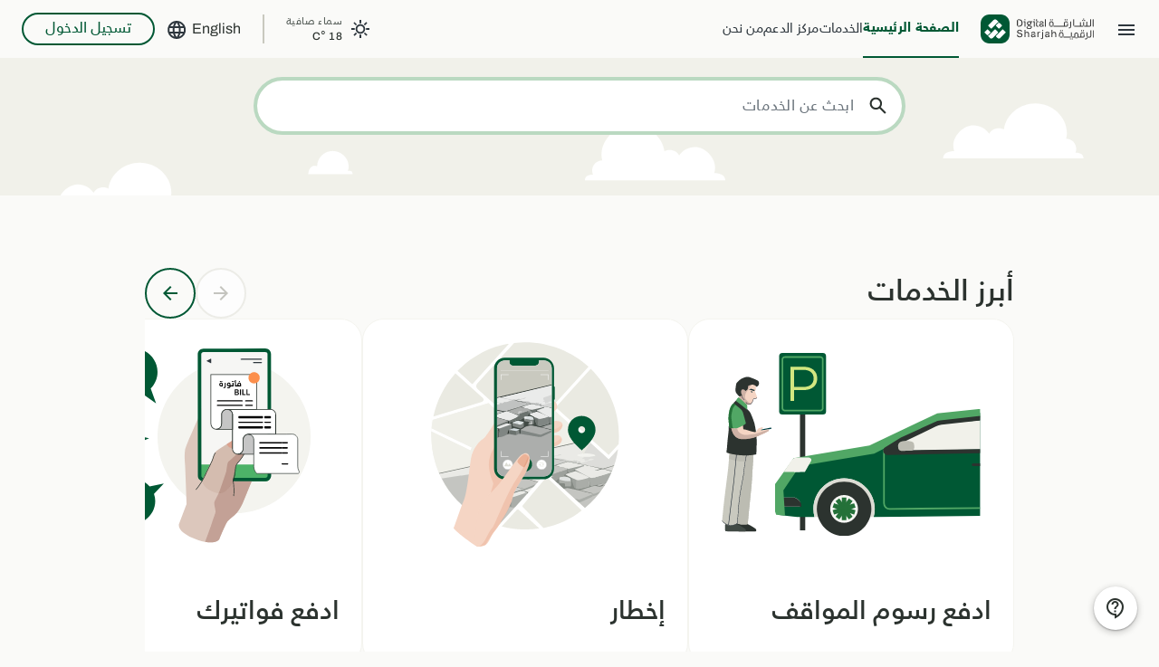

--- FILE ---
content_type: text/html
request_url: https://ds.sharjah.ae/
body_size: 29403
content:
<!--doctype html--><!DOCTYPE html><html lang="en"><head>
  <meta http-equiv="Content-Type" content="text/html" charset="utf-8&quot;/">
  <title>Digital Sharjah | الشارقة الرقمية</title>
  <base href="/">
  <meta http-equiv="Content-Type" content="text/html;charset=UTF-8">
  <meta name="viewport" content="width=device-width, initial-scale=1, maximum-scale=1, user-scalable=no">
  <link rel="icon" type="image/x-icon" href="assets/favicon.ico">
  <link rel="manifest" href="manifest.webmanifest">
  <meta name="theme-color" content="#fff">
<!--  <meta name="theme-color" content="#1976d2">-->
  <meta name="apple-mobile-web-app-status-bar-style" content="black-translucent">
  <!-- <meta http-equiv="Content-Security-Policy" content="
  frame-src https://www.google.com/ https://staging.tahseel.gov.ae https://tahseel.gov.ae https://us-online.mpay.samsung.com https://stg-dev-ui.shj.ae https://web-ui-ds.shj.ae
"> -->
<meta http-equiv="Content-Security-Policy" content="
  frame-src https://www.google.com https://staging.tahseel.gov.ae https://tahseel.gov.ae https://us-online.mpay.samsung.com https://stg-dev-ui.shj.ae https://web-ui-ds.shj.ae https://s-usc1b-nss-2155.firebaseio.com/ https://s-usc1b-nss-2155.firebasedatabase.app">

<!--  <meta name="apple-itunes-app" content="app-id= 1569055813, app-clip-bundle-id=ae.sharjah.ds.Clip, app-clip-display=card">-->
  <meta http-equiv="Cache-control" content="no-store, no-cache, must-revalidate">
  <meta http-equiv="Pragma" content="no-cache">

  <link rel="apple-touch-icon" sizes="57x57" href="assets/icons/apple-icon-57x57.png">
  <link rel="apple-touch-icon" sizes="60x60" href="assets/icons/apple-icon-60x60.png">
  <link rel="apple-touch-icon" sizes="72x72" href="assets/icons/apple-icon-72x72.png">
  <link rel="apple-touch-icon" sizes="76x76" href="assets/icons/apple-icon-76x76.png">
  <link rel="apple-touch-icon" sizes="114x114" href="assets/icons/apple-icon-114x114.png">
  <link rel="apple-touch-icon" sizes="120x120" href="assets/icons/apple-icon-120x120.png">
  <link rel="apple-touch-icon" sizes="144x144" href="assets/icons/apple-icon-144x144.png">
  <link rel="apple-touch-icon" sizes="152x152" href="assets/icons/apple-icon-152x152.png">
  <link rel="apple-touch-icon" sizes="180x180" href="assets/icons/apple-icon-180x180.png">
  <link rel="icon" type="image/png" sizes="192x192" href="assets/icons/android-icon-192x192.png">
  <link rel="icon" type="image/png" sizes="32x32" href="assets/icons/favicon-32x32.png">
  <link rel="icon" type="image/png" sizes="96x96" href="assets/icons/favicon-96x96.png">
  <link rel="icon" type="image/png" sizes="16x16" href="assets/icons/favicon-16x16.png">
  <link rel="manifest" href="/manifest.json">
  <meta name="msapplication-TileImage" content="assets/icons/ms-icon-144x144.png">

  <meta name="apple-mobile-web-app-capable" content="yes">
  <meta itemprop="name" content="Digital Sharjah">
  <meta name="keywords" content="digital sharja, sharjah, sharjah gov">
  <meta name="author" content="Digital Sharjah">
  <meta name="title" content="Digital Sharjah">
  <meta name="description" property="og:description" content="Access Sharjah’s transportation, real estate, business,
   utilities, social support and more services in a unified government platform">

  <meta property="og:type" content="website">
  <meta property="og:url" content="https://ds.sharjah.ae/">
  <meta property="og:title" content="Digital Sharjah">
  <meta property="og:site_name" content="Digital Sharjah">
  <meta property="og:description" content="Access Sharjah’s transportation, real estate, business,
   utilities, social support and more services in a unified government platform">
<!--  <meta property="og:image" content="https://ds.sharjah.ae/assets/icons/icon-512x512.png">-->
<!--  <meta property="og:image:url" content="https://ds.sharjah.ae/assets/icons/icon-512x512.png">-->
<!--  <meta property="og:image:secure_url" content="https://ds.sharjah.ae/assets/icons/icon-512x512.png">-->

  <meta property="og:image" content="https://ds.sharjah.ae/assets/icons/apple-icon-512x512.png">
  <meta property="og:image:url" content="https://ds.sharjah.ae/assets/icons/apple-icon-512x512.png">
  <meta property="og:image:secure_url" content="https://ds.sharjah.ae/assets/icons/apple-icon-512x512.png">
  <meta property="fb:app_id" content="520896168088848">

<!--  <script rel=preload src="https://maps.googleapis.com/maps/api/js?key=AIzaSyB9VbXQ6JEpdNa6JHNHTWVA15gYXNkuWuc"></script>-->
  <!-- <script rel="preload"
          src="https://maps.googleapis.com/maps/api/js?key=AIzaSyATsPLGhdLjYaBXlho_V7lqwwnYf5DHQIA&libraries=visualization"></script>
  <script rel="preload" src="https://maps.googleapis.com/maps/api/js?libraries=places&key=AIzaSyATsPLGhdLjYaBXlho_V7lqwwnYf5DHQIA"></script> -->
  <!-- <script
    async
    defer
    src="https://maps.googleapis.com/maps/api/js?key=AIzaSyATsPLGhdLjYaBXlho_V7lqwwnYf5DHQIA&libraries=places,visualization&v=weekly&language=en&region=AE">
  </script> -->
  <script>
    (function () {
      var raw = localStorage.getItem('lang') || 'en';
      var lang = (raw + '').toLowerCase().startsWith('ar') ? 'ar' : 'en';
      if (document.getElementById('gmaps')) return;
      window.__gmapsReady = new Promise(function (resolve, reject) {
        window.__initGmaps = function () { resolve(true); };
        var s = document.createElement('script');
        s.id = 'gmaps';
        s.async = true;
        s.defer = true;
        s.onerror = reject;
        s.src =
          "https://maps.googleapis.com/maps/api/js" +
          "?key=AIzaSyATsPLGhdLjYaBXlho_V7lqwwnYf5DHQIA" +
          "&libraries=places,visualization" +
          "&v=weekly" +
          "&region=AE" +
          "&language=" + lang +
          "&callback=__initGmaps";
        document.head.appendChild(s);
      });
    })();
  </script>

  <meta name="google-site-verification" content="OjtSNcPvRsF3TghOYU5ahnXN3icaXE9Ni0s_pwej1Ng">
  <script type="module" src="https://storage.googleapis.com/digitalsharjah-f910d.appspot.com/Web_App_Assets/ds_web_components/web-components-prod.js?v=6"></script>
  <link rel="stylesheet" href="https://storage.googleapis.com/digitalsharjah-f910d.appspot.com/Web_App_Assets/ds_web_components/ds_assets/styles-prod.css?v=3">
<style>@charset "UTF-8";:root{--bs-blue:#0d6efd;--bs-indigo:#6610f2;--bs-purple:#6f42c1;--bs-pink:#d63384;--bs-red:#dc3545;--bs-orange:#fd7e14;--bs-yellow:#ffc107;--bs-green:#198754;--bs-teal:#20c997;--bs-cyan:#0dcaf0;--bs-white:#fff;--bs-gray:#6c757d;--bs-gray-dark:#343a40;--bs-gray-100:#f8f9fa;--bs-gray-200:#e9ecef;--bs-gray-300:#dee2e6;--bs-gray-400:#ced4da;--bs-gray-500:#adb5bd;--bs-gray-600:#6c757d;--bs-gray-700:#495057;--bs-gray-800:#343a40;--bs-gray-900:#212529;--bs-primary:#0d6efd;--bs-secondary:#6c757d;--bs-success:#198754;--bs-info:#0dcaf0;--bs-warning:#ffc107;--bs-danger:#dc3545;--bs-light:#f8f9fa;--bs-dark:#212529;--bs-primary-rgb:13,110,253;--bs-secondary-rgb:108,117,125;--bs-success-rgb:25,135,84;--bs-info-rgb:13,202,240;--bs-warning-rgb:255,193,7;--bs-danger-rgb:220,53,69;--bs-light-rgb:248,249,250;--bs-dark-rgb:33,37,41;--bs-white-rgb:255,255,255;--bs-black-rgb:0,0,0;--bs-body-color-rgb:33,37,41;--bs-body-bg-rgb:255,255,255;--bs-font-sans-serif:system-ui,-apple-system,"Segoe UI",Roboto,"Helvetica Neue",Arial,"Noto Sans","Liberation Sans",sans-serif,"Apple Color Emoji","Segoe UI Emoji","Segoe UI Symbol","Noto Color Emoji";--bs-font-monospace:SFMono-Regular,Menlo,Monaco,Consolas,"Liberation Mono","Courier New",monospace;--bs-gradient:linear-gradient(180deg, rgba(255, 255, 255, .15), rgba(255, 255, 255, 0));--bs-body-font-family:var(--bs-font-sans-serif);--bs-body-font-size:1rem;--bs-body-font-weight:400;--bs-body-line-height:1.5;--bs-body-color:#212529;--bs-body-bg:#fff}*,:after,:before{box-sizing:border-box}@media (prefers-reduced-motion: no-preference){:root{scroll-behavior:smooth}}body{margin:0;font-family:var(--bs-body-font-family);font-size:var(--bs-body-font-size);font-weight:var(--bs-body-font-weight);line-height:var(--bs-body-line-height);color:var(--bs-body-color);text-align:var(--bs-body-text-align);background-color:var(--bs-body-bg);-webkit-text-size-adjust:100%;-webkit-tap-highlight-color:transparent}@font-face{font-family:SFUIText-Medium;font-display:swap;src:url(SFUIText-Medium.d00a00aa1af724b0.eot?t=1501841394106);src:url(SFUIText-Medium.d00a00aa1af724b0.eot?t=1501841394106#iefix) format("embedded-opentype"),url(SFUIText-Medium.480b629b9e2479c6.woff?t=1501841394106) format("woff"),url(SFUIText-Medium.e910aec597444d26.ttf?t=1501841394106) format("truetype"),url(SFUIText-Medium.5d151dcb93436e3e.svg?t=1501841394106#feather) format("svg")}:root{--black:#000;--white:#fff;--offWhite:#fafafc;--lightYellow:rgba(239, 199, 44, .2);--inProgressWithOpacity:rgba(255, 137, 90, .1);--blackOpacity03:rgba(0, 0, 0, .03);--blackOpacity2:rgba(0, 0, 0, .2);--gray:gray;--paleSilver:#b9c3d0;--flightCode:#9b9b9b;--infoMsgComment:#CDEBE5;--starInactive:#d8d8d8;--profilePictureIcon:#c1c1c1;--statusInactive:#e7e7e7;--infoMsgAlert:#F8F0D2;--lightWhite:#f2f5fa;--lightGray:#f5f6f9;--contract:#e1e4eb;--gray92:#ebebeb;--gray99:#fcfcfc;--borderLightGray:rgb(222, 226, 230);--darkGrayOrColor:#8e99a4;--darkGrayContGuest:#606b77;--darkBlueBtn:#40596a;--darkGray:#4f6c80;--darkBlueBtnShadow:#7495ac;--settingIcon:#7b8a9b;--settingIcon02:rgb(123, 138, 155, 20%);--mainDarkBlue:#324654;--mainDarkBlue08:rgba(50, 70, 84, .8);--darkMain:#39363d;--classicBlack:#1c1c1c;--fineNumber:#3d3d3d;--darkNavyBgColor:#212f39;--nileBlue:#2c3e4a;--infoMsgReject:#F2CFD1;--blackPearl:#191a1b;--blackPearl08:rgba(25, 26, 27, .8);--rejected:#D12626;--alarm:#de4d41;--error:#ff4949;--btnAlarmOutlineBtn:#FF0000;--progress:#ff895a;--coral:#fd895a;--infoMsgProcess:#CFE3F4;--denim:#1068e0;--fbMessenger:#2196f3;--infoAboutInv:#468ef7;--inprogressBlue:#2689D1;--darkSkyBlue:#4a90e2;--approved:#08ac86;--completed:#1AAD86;--currency:#0f7c71;--lightGreen:#71ce57;--lightGreenHover:#87d670;--categoryGreen:#09ad86;--viewOnMap:#28b694;--green:#027c71;--small:#0aad86;--greenDeleteBtnClick:#46bc9b;--starActive:#FFE145;--mustard:#efc720;--returned:#EFC72C;--gray50:#EAEBEA;--gray100:#D5D6D5;--gray200:#C0C2C1;--gray300:#ABAEAC;--gray400:#959A97;--gray500:#808683;--gray600:#6B726E;--gray700:#565E59;--gray800:#414A45;--gray900:#2C332F;--hueGray50:#FAFAF8;--hueGray100:#F6F6F3;--hueGray200:#F4F4EF;--hueGray300:#F1F1EA;--hueGray400:#EAEAE2;--hueGray500:#E5E5DE;--hueGray600:#DCDCD4;--hueGray700:#C9C9BF;--hueGray800:#BCBCB2;--hueGray900:#A7A79E;--primary50:#BAD9C1;--primary100:#9CCCA7;--primary600:#338546;--primary800:#1E6435;--primary900:#005834;--secondary50:#EDF7F0;--secondary100:#DBF0E1;--seconday400:#A6D9B3;--seconday500:#94D1A4;--secondary800:#5EBA77;--secondary900:#4DB268;--tertiary400:#D2E780;--tertiary200:#E4F1B2;--alertSuccess:#006635;--alertLightSuccess:#D1EFE7;--alertLightNegative:#F6D3D3;--alertLightInformation:#D3E7F6;--alertLightCaution:#FCEEB6;--alertNegative:#A70000;--alertNegativeHover:#C42E2E;--alertInformation:#0257A6;--alertCaution:#F0BE0E;--alertNeutral:#D6DADD;--neutral:#EBEDEE;--skrim:rgba(45, 54, 61, .7);--alertSunColor:#DF9A11}:root{--black:#000;--white:#fff;--offWhite:#fafafc;--lightYellow:rgba(239, 199, 44, .2);--inProgressWithOpacity:rgba(255, 137, 90, .1);--blackOpacity03:rgba(0, 0, 0, .03);--blackOpacity2:rgba(0, 0, 0, .2);--gray:gray;--paleSilver:#b9c3d0;--flightCode:#9b9b9b;--infoMsgComment:#CDEBE5;--starInactive:#d8d8d8;--profilePictureIcon:#c1c1c1;--statusInactive:#e7e7e7;--infoMsgAlert:#F8F0D2;--lightWhite:#f2f5fa;--lightGray:#f5f6f9;--contract:#e1e4eb;--gray92:#ebebeb;--gray99:#fcfcfc;--borderLightGray:rgb(222, 226, 230);--darkGrayOrColor:#8e99a4;--darkGrayContGuest:#606b77;--darkBlueBtn:#40596a;--darkGray:#4f6c80;--darkBlueBtnShadow:#7495ac;--settingIcon:#7b8a9b;--settingIcon02:rgb(123, 138, 155, 20%);--mainDarkBlue:#324654;--mainDarkBlue08:rgba(50, 70, 84, .8);--darkMain:#39363d;--classicBlack:#1c1c1c;--fineNumber:#3d3d3d;--darkNavyBgColor:#212f39;--nileBlue:#2c3e4a;--infoMsgReject:#F2CFD1;--blackPearl:#191a1b;--blackPearl08:rgba(25, 26, 27, .8);--rejected:#D12626;--alarm:#de4d41;--error:#ff4949;--btnAlarmOutlineBtn:#FF0000;--progress:#ff895a;--coral:#fd895a;--infoMsgProcess:#CFE3F4;--denim:#1068e0;--fbMessenger:#2196f3;--infoAboutInv:#468ef7;--inprogressBlue:#2689D1;--darkSkyBlue:#4a90e2;--approved:#08ac86;--completed:#1AAD86;--currency:#0f7c71;--lightGreen:#71ce57;--lightGreenHover:#87d670;--categoryGreen:#09ad86;--viewOnMap:#28b694;--green:#027c71;--small:#0aad86;--greenDeleteBtnClick:#46bc9b;--starActive:#FFE145;--mustard:#efc720;--returned:#EFC72C;--gray50:#EAEBEA;--gray100:#D5D6D5;--gray200:#C0C2C1;--gray300:#ABAEAC;--gray400:#959A97;--gray500:#808683;--gray600:#6B726E;--gray700:#565E59;--gray800:#414A45;--gray900:#2C332F;--hueGray50:#FAFAF8;--hueGray100:#F6F6F3;--hueGray200:#F4F4EF;--hueGray300:#F1F1EA;--hueGray400:#EAEAE2;--hueGray500:#E5E5DE;--hueGray600:#DCDCD4;--hueGray700:#C9C9BF;--hueGray800:#BCBCB2;--hueGray900:#A7A79E;--primary50:#BAD9C1;--primary100:#9CCCA7;--primary600:#338546;--primary800:#1E6435;--primary900:#005834;--secondary50:#EDF7F0;--secondary100:#DBF0E1;--seconday400:#A6D9B3;--seconday500:#94D1A4;--secondary800:#5EBA77;--secondary900:#4DB268;--tertiary400:#D2E780;--tertiary200:#E4F1B2;--alertSuccess:#006635;--alertLightSuccess:#D1EFE7;--alertLightNegative:#F6D3D3;--alertLightInformation:#D3E7F6;--alertLightCaution:#FCEEB6;--alertNegative:#A70000;--alertNegativeHover:#C42E2E;--alertInformation:#0257A6;--alertCaution:#F0BE0E;--alertNeutral:#D6DADD;--neutral:#EBEDEE;--skrim:rgba(45, 54, 61, .7);--alertSunColor:#DF9A11}:root{--black:#000;--white:#fff;--offWhite:#fafafc;--lightYellow:rgba(239, 199, 44, .2);--inProgressWithOpacity:rgba(255, 137, 90, .1);--blackOpacity03:rgba(0, 0, 0, .03);--blackOpacity2:rgba(0, 0, 0, .2);--gray:gray;--paleSilver:#b9c3d0;--flightCode:#9b9b9b;--infoMsgComment:#CDEBE5;--starInactive:#d8d8d8;--profilePictureIcon:#c1c1c1;--statusInactive:#e7e7e7;--infoMsgAlert:#F8F0D2;--lightWhite:#f2f5fa;--lightGray:#f5f6f9;--contract:#e1e4eb;--gray92:#ebebeb;--gray99:#fcfcfc;--borderLightGray:rgb(222, 226, 230);--darkGrayOrColor:#8e99a4;--darkGrayContGuest:#606b77;--darkBlueBtn:#40596a;--darkGray:#4f6c80;--darkBlueBtnShadow:#7495ac;--settingIcon:#7b8a9b;--settingIcon02:rgb(123, 138, 155, 20%);--mainDarkBlue:#324654;--mainDarkBlue08:rgba(50, 70, 84, .8);--darkMain:#39363d;--classicBlack:#1c1c1c;--fineNumber:#3d3d3d;--darkNavyBgColor:#212f39;--nileBlue:#2c3e4a;--infoMsgReject:#F2CFD1;--blackPearl:#191a1b;--blackPearl08:rgba(25, 26, 27, .8);--rejected:#D12626;--alarm:#de4d41;--error:#ff4949;--btnAlarmOutlineBtn:#FF0000;--progress:#ff895a;--coral:#fd895a;--infoMsgProcess:#CFE3F4;--denim:#1068e0;--fbMessenger:#2196f3;--infoAboutInv:#468ef7;--inprogressBlue:#2689D1;--darkSkyBlue:#4a90e2;--approved:#08ac86;--completed:#1AAD86;--currency:#0f7c71;--lightGreen:#71ce57;--lightGreenHover:#87d670;--categoryGreen:#09ad86;--viewOnMap:#28b694;--green:#027c71;--small:#0aad86;--greenDeleteBtnClick:#46bc9b;--starActive:#FFE145;--mustard:#efc720;--returned:#EFC72C;--gray50:#EAEBEA;--gray100:#D5D6D5;--gray200:#C0C2C1;--gray300:#ABAEAC;--gray400:#959A97;--gray500:#808683;--gray600:#6B726E;--gray700:#565E59;--gray800:#414A45;--gray900:#2C332F;--hueGray50:#FAFAF8;--hueGray100:#F6F6F3;--hueGray200:#F4F4EF;--hueGray300:#F1F1EA;--hueGray400:#EAEAE2;--hueGray500:#E5E5DE;--hueGray600:#DCDCD4;--hueGray700:#C9C9BF;--hueGray800:#BCBCB2;--hueGray900:#A7A79E;--primary50:#BAD9C1;--primary100:#9CCCA7;--primary600:#338546;--primary800:#1E6435;--primary900:#005834;--secondary50:#EDF7F0;--secondary100:#DBF0E1;--seconday400:#A6D9B3;--seconday500:#94D1A4;--secondary800:#5EBA77;--secondary900:#4DB268;--tertiary400:#D2E780;--tertiary200:#E4F1B2;--alertSuccess:#006635;--alertLightSuccess:#D1EFE7;--alertLightNegative:#F6D3D3;--alertLightInformation:#D3E7F6;--alertLightCaution:#FCEEB6;--alertNegative:#A70000;--alertNegativeHover:#C42E2E;--alertInformation:#0257A6;--alertCaution:#F0BE0E;--alertNeutral:#D6DADD;--neutral:#EBEDEE;--skrim:rgba(45, 54, 61, .7);--alertSunColor:#DF9A11}:root{--black:#000;--white:#fff;--offWhite:#fafafc;--lightYellow:rgba(239, 199, 44, .2);--inProgressWithOpacity:rgba(255, 137, 90, .1);--blackOpacity03:rgba(0, 0, 0, .03);--blackOpacity2:rgba(0, 0, 0, .2);--gray:gray;--paleSilver:#b9c3d0;--flightCode:#9b9b9b;--infoMsgComment:#CDEBE5;--starInactive:#d8d8d8;--profilePictureIcon:#c1c1c1;--statusInactive:#e7e7e7;--infoMsgAlert:#F8F0D2;--lightWhite:#f2f5fa;--lightGray:#f5f6f9;--contract:#e1e4eb;--gray92:#ebebeb;--gray99:#fcfcfc;--borderLightGray:rgb(222, 226, 230);--darkGrayOrColor:#8e99a4;--darkGrayContGuest:#606b77;--darkBlueBtn:#40596a;--darkGray:#4f6c80;--darkBlueBtnShadow:#7495ac;--settingIcon:#7b8a9b;--settingIcon02:rgb(123, 138, 155, 20%);--mainDarkBlue:#324654;--mainDarkBlue08:rgba(50, 70, 84, .8);--darkMain:#39363d;--classicBlack:#1c1c1c;--fineNumber:#3d3d3d;--darkNavyBgColor:#212f39;--nileBlue:#2c3e4a;--infoMsgReject:#F2CFD1;--blackPearl:#191a1b;--blackPearl08:rgba(25, 26, 27, .8);--rejected:#D12626;--alarm:#de4d41;--error:#ff4949;--btnAlarmOutlineBtn:#FF0000;--progress:#ff895a;--coral:#fd895a;--infoMsgProcess:#CFE3F4;--denim:#1068e0;--fbMessenger:#2196f3;--infoAboutInv:#468ef7;--inprogressBlue:#2689D1;--darkSkyBlue:#4a90e2;--approved:#08ac86;--completed:#1AAD86;--currency:#0f7c71;--lightGreen:#71ce57;--lightGreenHover:#87d670;--categoryGreen:#09ad86;--viewOnMap:#28b694;--green:#027c71;--small:#0aad86;--greenDeleteBtnClick:#46bc9b;--starActive:#FFE145;--mustard:#efc720;--returned:#EFC72C;--gray50:#EAEBEA;--gray100:#D5D6D5;--gray200:#C0C2C1;--gray300:#ABAEAC;--gray400:#959A97;--gray500:#808683;--gray600:#6B726E;--gray700:#565E59;--gray800:#414A45;--gray900:#2C332F;--hueGray50:#FAFAF8;--hueGray100:#F6F6F3;--hueGray200:#F4F4EF;--hueGray300:#F1F1EA;--hueGray400:#EAEAE2;--hueGray500:#E5E5DE;--hueGray600:#DCDCD4;--hueGray700:#C9C9BF;--hueGray800:#BCBCB2;--hueGray900:#A7A79E;--primary50:#BAD9C1;--primary100:#9CCCA7;--primary600:#338546;--primary800:#1E6435;--primary900:#005834;--secondary50:#EDF7F0;--secondary100:#DBF0E1;--seconday400:#A6D9B3;--seconday500:#94D1A4;--secondary800:#5EBA77;--secondary900:#4DB268;--tertiary400:#D2E780;--tertiary200:#E4F1B2;--alertSuccess:#006635;--alertLightSuccess:#D1EFE7;--alertLightNegative:#F6D3D3;--alertLightInformation:#D3E7F6;--alertLightCaution:#FCEEB6;--alertNegative:#A70000;--alertNegativeHover:#C42E2E;--alertInformation:#0257A6;--alertCaution:#F0BE0E;--alertNeutral:#D6DADD;--neutral:#EBEDEE;--skrim:rgba(45, 54, 61, .7);--alertSunColor:#DF9A11}:root{--black:#000;--white:#fff;--offWhite:#fafafc;--lightYellow:rgba(239, 199, 44, .2);--inProgressWithOpacity:rgba(255, 137, 90, .1);--blackOpacity03:rgba(0, 0, 0, .03);--blackOpacity2:rgba(0, 0, 0, .2);--gray:gray;--paleSilver:#b9c3d0;--flightCode:#9b9b9b;--infoMsgComment:#CDEBE5;--starInactive:#d8d8d8;--profilePictureIcon:#c1c1c1;--statusInactive:#e7e7e7;--infoMsgAlert:#F8F0D2;--lightWhite:#f2f5fa;--lightGray:#f5f6f9;--contract:#e1e4eb;--gray92:#ebebeb;--gray99:#fcfcfc;--borderLightGray:rgb(222, 226, 230);--darkGrayOrColor:#8e99a4;--darkGrayContGuest:#606b77;--darkBlueBtn:#40596a;--darkGray:#4f6c80;--darkBlueBtnShadow:#7495ac;--settingIcon:#7b8a9b;--settingIcon02:rgb(123, 138, 155, 20%);--mainDarkBlue:#324654;--mainDarkBlue08:rgba(50, 70, 84, .8);--darkMain:#39363d;--classicBlack:#1c1c1c;--fineNumber:#3d3d3d;--darkNavyBgColor:#212f39;--nileBlue:#2c3e4a;--infoMsgReject:#F2CFD1;--blackPearl:#191a1b;--blackPearl08:rgba(25, 26, 27, .8);--rejected:#D12626;--alarm:#de4d41;--error:#ff4949;--btnAlarmOutlineBtn:#FF0000;--progress:#ff895a;--coral:#fd895a;--infoMsgProcess:#CFE3F4;--denim:#1068e0;--fbMessenger:#2196f3;--infoAboutInv:#468ef7;--inprogressBlue:#2689D1;--darkSkyBlue:#4a90e2;--approved:#08ac86;--completed:#1AAD86;--currency:#0f7c71;--lightGreen:#71ce57;--lightGreenHover:#87d670;--categoryGreen:#09ad86;--viewOnMap:#28b694;--green:#027c71;--small:#0aad86;--greenDeleteBtnClick:#46bc9b;--starActive:#FFE145;--mustard:#efc720;--returned:#EFC72C;--gray50:#EAEBEA;--gray100:#D5D6D5;--gray200:#C0C2C1;--gray300:#ABAEAC;--gray400:#959A97;--gray500:#808683;--gray600:#6B726E;--gray700:#565E59;--gray800:#414A45;--gray900:#2C332F;--hueGray50:#FAFAF8;--hueGray100:#F6F6F3;--hueGray200:#F4F4EF;--hueGray300:#F1F1EA;--hueGray400:#EAEAE2;--hueGray500:#E5E5DE;--hueGray600:#DCDCD4;--hueGray700:#C9C9BF;--hueGray800:#BCBCB2;--hueGray900:#A7A79E;--primary50:#BAD9C1;--primary100:#9CCCA7;--primary600:#338546;--primary800:#1E6435;--primary900:#005834;--secondary50:#EDF7F0;--secondary100:#DBF0E1;--seconday400:#A6D9B3;--seconday500:#94D1A4;--secondary800:#5EBA77;--secondary900:#4DB268;--tertiary400:#D2E780;--tertiary200:#E4F1B2;--alertSuccess:#006635;--alertLightSuccess:#D1EFE7;--alertLightNegative:#F6D3D3;--alertLightInformation:#D3E7F6;--alertLightCaution:#FCEEB6;--alertNegative:#A70000;--alertNegativeHover:#C42E2E;--alertInformation:#0257A6;--alertCaution:#F0BE0E;--alertNeutral:#D6DADD;--neutral:#EBEDEE;--skrim:rgba(45, 54, 61, .7);--alertSunColor:#DF9A11}:root{--black:#000;--white:#fff;--offWhite:#fafafc;--lightYellow:rgba(239, 199, 44, .2);--inProgressWithOpacity:rgba(255, 137, 90, .1);--blackOpacity03:rgba(0, 0, 0, .03);--blackOpacity2:rgba(0, 0, 0, .2);--gray:gray;--paleSilver:#b9c3d0;--flightCode:#9b9b9b;--infoMsgComment:#CDEBE5;--starInactive:#d8d8d8;--profilePictureIcon:#c1c1c1;--statusInactive:#e7e7e7;--infoMsgAlert:#F8F0D2;--lightWhite:#f2f5fa;--lightGray:#f5f6f9;--contract:#e1e4eb;--gray92:#ebebeb;--gray99:#fcfcfc;--borderLightGray:rgb(222, 226, 230);--darkGrayOrColor:#8e99a4;--darkGrayContGuest:#606b77;--darkBlueBtn:#40596a;--darkGray:#4f6c80;--darkBlueBtnShadow:#7495ac;--settingIcon:#7b8a9b;--settingIcon02:rgb(123, 138, 155, 20%);--mainDarkBlue:#324654;--mainDarkBlue08:rgba(50, 70, 84, .8);--darkMain:#39363d;--classicBlack:#1c1c1c;--fineNumber:#3d3d3d;--darkNavyBgColor:#212f39;--nileBlue:#2c3e4a;--infoMsgReject:#F2CFD1;--blackPearl:#191a1b;--blackPearl08:rgba(25, 26, 27, .8);--rejected:#D12626;--alarm:#de4d41;--error:#ff4949;--btnAlarmOutlineBtn:#FF0000;--progress:#ff895a;--coral:#fd895a;--infoMsgProcess:#CFE3F4;--denim:#1068e0;--fbMessenger:#2196f3;--infoAboutInv:#468ef7;--inprogressBlue:#2689D1;--darkSkyBlue:#4a90e2;--approved:#08ac86;--completed:#1AAD86;--currency:#0f7c71;--lightGreen:#71ce57;--lightGreenHover:#87d670;--categoryGreen:#09ad86;--viewOnMap:#28b694;--green:#027c71;--small:#0aad86;--greenDeleteBtnClick:#46bc9b;--starActive:#FFE145;--mustard:#efc720;--returned:#EFC72C;--gray50:#EAEBEA;--gray100:#D5D6D5;--gray200:#C0C2C1;--gray300:#ABAEAC;--gray400:#959A97;--gray500:#808683;--gray600:#6B726E;--gray700:#565E59;--gray800:#414A45;--gray900:#2C332F;--hueGray50:#FAFAF8;--hueGray100:#F6F6F3;--hueGray200:#F4F4EF;--hueGray300:#F1F1EA;--hueGray400:#EAEAE2;--hueGray500:#E5E5DE;--hueGray600:#DCDCD4;--hueGray700:#C9C9BF;--hueGray800:#BCBCB2;--hueGray900:#A7A79E;--primary50:#BAD9C1;--primary100:#9CCCA7;--primary600:#338546;--primary800:#1E6435;--primary900:#005834;--secondary50:#EDF7F0;--secondary100:#DBF0E1;--seconday400:#A6D9B3;--seconday500:#94D1A4;--secondary800:#5EBA77;--secondary900:#4DB268;--tertiary400:#D2E780;--tertiary200:#E4F1B2;--alertSuccess:#006635;--alertLightSuccess:#D1EFE7;--alertLightNegative:#F6D3D3;--alertLightInformation:#D3E7F6;--alertLightCaution:#FCEEB6;--alertNegative:#A70000;--alertNegativeHover:#C42E2E;--alertInformation:#0257A6;--alertCaution:#F0BE0E;--alertNeutral:#D6DADD;--neutral:#EBEDEE;--skrim:rgba(45, 54, 61, .7);--alertSunColor:#DF9A11}:root{--black:#000;--white:#fff;--offWhite:#fafafc;--lightYellow:rgba(239, 199, 44, .2);--inProgressWithOpacity:rgba(255, 137, 90, .1);--blackOpacity03:rgba(0, 0, 0, .03);--blackOpacity2:rgba(0, 0, 0, .2);--gray:gray;--paleSilver:#b9c3d0;--flightCode:#9b9b9b;--infoMsgComment:#CDEBE5;--starInactive:#d8d8d8;--profilePictureIcon:#c1c1c1;--statusInactive:#e7e7e7;--infoMsgAlert:#F8F0D2;--lightWhite:#f2f5fa;--lightGray:#f5f6f9;--contract:#e1e4eb;--gray92:#ebebeb;--gray99:#fcfcfc;--borderLightGray:rgb(222, 226, 230);--darkGrayOrColor:#8e99a4;--darkGrayContGuest:#606b77;--darkBlueBtn:#40596a;--darkGray:#4f6c80;--darkBlueBtnShadow:#7495ac;--settingIcon:#7b8a9b;--settingIcon02:rgb(123, 138, 155, 20%);--mainDarkBlue:#324654;--mainDarkBlue08:rgba(50, 70, 84, .8);--darkMain:#39363d;--classicBlack:#1c1c1c;--fineNumber:#3d3d3d;--darkNavyBgColor:#212f39;--nileBlue:#2c3e4a;--infoMsgReject:#F2CFD1;--blackPearl:#191a1b;--blackPearl08:rgba(25, 26, 27, .8);--rejected:#D12626;--alarm:#de4d41;--error:#ff4949;--btnAlarmOutlineBtn:#FF0000;--progress:#ff895a;--coral:#fd895a;--infoMsgProcess:#CFE3F4;--denim:#1068e0;--fbMessenger:#2196f3;--infoAboutInv:#468ef7;--inprogressBlue:#2689D1;--darkSkyBlue:#4a90e2;--approved:#08ac86;--completed:#1AAD86;--currency:#0f7c71;--lightGreen:#71ce57;--lightGreenHover:#87d670;--categoryGreen:#09ad86;--viewOnMap:#28b694;--green:#027c71;--small:#0aad86;--greenDeleteBtnClick:#46bc9b;--starActive:#FFE145;--mustard:#efc720;--returned:#EFC72C;--gray50:#EAEBEA;--gray100:#D5D6D5;--gray200:#C0C2C1;--gray300:#ABAEAC;--gray400:#959A97;--gray500:#808683;--gray600:#6B726E;--gray700:#565E59;--gray800:#414A45;--gray900:#2C332F;--hueGray50:#FAFAF8;--hueGray100:#F6F6F3;--hueGray200:#F4F4EF;--hueGray300:#F1F1EA;--hueGray400:#EAEAE2;--hueGray500:#E5E5DE;--hueGray600:#DCDCD4;--hueGray700:#C9C9BF;--hueGray800:#BCBCB2;--hueGray900:#A7A79E;--primary50:#BAD9C1;--primary100:#9CCCA7;--primary600:#338546;--primary800:#1E6435;--primary900:#005834;--secondary50:#EDF7F0;--secondary100:#DBF0E1;--seconday400:#A6D9B3;--seconday500:#94D1A4;--secondary800:#5EBA77;--secondary900:#4DB268;--tertiary400:#D2E780;--tertiary200:#E4F1B2;--alertSuccess:#006635;--alertLightSuccess:#D1EFE7;--alertLightNegative:#F6D3D3;--alertLightInformation:#D3E7F6;--alertLightCaution:#FCEEB6;--alertNegative:#A70000;--alertNegativeHover:#C42E2E;--alertInformation:#0257A6;--alertCaution:#F0BE0E;--alertNeutral:#D6DADD;--neutral:#EBEDEE;--skrim:rgba(45, 54, 61, .7);--alertSunColor:#DF9A11}html{height:100vh;background-color:var(--hueGray50)}body{background-color:var(--hueGray50);margin:0;font-family:"SFUIText-Medium",Sans-Serif,sans-serif;overflow-x:hidden}@supports (overflow: clip){body{overflow-x:clip}}:root{--black:#000;--white:#fff;--offWhite:#fafafc;--lightYellow:rgba(239, 199, 44, .2);--inProgressWithOpacity:rgba(255, 137, 90, .1);--blackOpacity03:rgba(0, 0, 0, .03);--blackOpacity2:rgba(0, 0, 0, .2);--gray:gray;--paleSilver:#b9c3d0;--flightCode:#9b9b9b;--infoMsgComment:#CDEBE5;--starInactive:#d8d8d8;--profilePictureIcon:#c1c1c1;--statusInactive:#e7e7e7;--infoMsgAlert:#F8F0D2;--lightWhite:#f2f5fa;--lightGray:#f5f6f9;--contract:#e1e4eb;--gray92:#ebebeb;--gray99:#fcfcfc;--borderLightGray:rgb(222, 226, 230);--darkGrayOrColor:#8e99a4;--darkGrayContGuest:#606b77;--darkBlueBtn:#40596a;--darkGray:#4f6c80;--darkBlueBtnShadow:#7495ac;--settingIcon:#7b8a9b;--settingIcon02:rgb(123, 138, 155, 20%);--mainDarkBlue:#324654;--mainDarkBlue08:rgba(50, 70, 84, .8);--darkMain:#39363d;--classicBlack:#1c1c1c;--fineNumber:#3d3d3d;--darkNavyBgColor:#212f39;--nileBlue:#2c3e4a;--infoMsgReject:#F2CFD1;--blackPearl:#191a1b;--blackPearl08:rgba(25, 26, 27, .8);--rejected:#D12626;--alarm:#de4d41;--error:#ff4949;--btnAlarmOutlineBtn:#FF0000;--progress:#ff895a;--coral:#fd895a;--infoMsgProcess:#CFE3F4;--denim:#1068e0;--fbMessenger:#2196f3;--infoAboutInv:#468ef7;--inprogressBlue:#2689D1;--darkSkyBlue:#4a90e2;--approved:#08ac86;--completed:#1AAD86;--currency:#0f7c71;--lightGreen:#71ce57;--lightGreenHover:#87d670;--categoryGreen:#09ad86;--viewOnMap:#28b694;--green:#027c71;--small:#0aad86;--greenDeleteBtnClick:#46bc9b;--starActive:#FFE145;--mustard:#efc720;--returned:#EFC72C;--gray50:#EAEBEA;--gray100:#D5D6D5;--gray200:#C0C2C1;--gray300:#ABAEAC;--gray400:#959A97;--gray500:#808683;--gray600:#6B726E;--gray700:#565E59;--gray800:#414A45;--gray900:#2C332F;--hueGray50:#FAFAF8;--hueGray100:#F6F6F3;--hueGray200:#F4F4EF;--hueGray300:#F1F1EA;--hueGray400:#EAEAE2;--hueGray500:#E5E5DE;--hueGray600:#DCDCD4;--hueGray700:#C9C9BF;--hueGray800:#BCBCB2;--hueGray900:#A7A79E;--primary50:#BAD9C1;--primary100:#9CCCA7;--primary600:#338546;--primary800:#1E6435;--primary900:#005834;--secondary50:#EDF7F0;--secondary100:#DBF0E1;--seconday400:#A6D9B3;--seconday500:#94D1A4;--secondary800:#5EBA77;--secondary900:#4DB268;--tertiary400:#D2E780;--tertiary200:#E4F1B2;--alertSuccess:#006635;--alertLightSuccess:#D1EFE7;--alertLightNegative:#F6D3D3;--alertLightInformation:#D3E7F6;--alertLightCaution:#FCEEB6;--alertNegative:#A70000;--alertNegativeHover:#C42E2E;--alertInformation:#0257A6;--alertCaution:#F0BE0E;--alertNeutral:#D6DADD;--neutral:#EBEDEE;--skrim:rgba(45, 54, 61, .7);--alertSunColor:#DF9A11}@charset "UTF-8"</style><link rel="stylesheet" href="styles.6f7bba086ee9fffb.css" media="print" onload="this.media='all'"><noscript><link rel="stylesheet" href="styles.6f7bba086ee9fffb.css"></noscript></head>
<body>
  <app-root></app-root>
  <noscript>Please enable JavaScript to continue using this application.</noscript>
<script src="runtime.9491d63adc6402fa.js" type="module"></script><script src="polyfills.7b876c887c29bd1c.js" type="module"></script><script src="scripts.81f4f63a61967c6d.js" defer></script><script src="main.53ddc4497c1fbfe5.js" type="module"></script>

</body></html>

--- FILE ---
content_type: image/svg+xml
request_url: https://storage.googleapis.com/digitalsharjah-f910d.appspot.com/Web_App_Assets/images/header-banner-bg.svg
body_size: 342997
content:
<svg width="1440" height="771" viewBox="0 0 1440 771" fill="none" xmlns="http://www.w3.org/2000/svg">
<path d="M1440 0.0400391H0.000976562V657.397H1440V0.0400391Z" fill="#F1F1EA"/>
<path d="M1272.73 766.318H309.178V991.619H1272.73V766.318Z" fill="#FAFAF8"/>
<path d="M474.921 371.828C475.535 370.34 475.889 368.711 475.889 366.988C475.889 360.048 470.318 354.406 463.401 354.288C463.779 352.14 464.298 349.968 464.298 347.702C464.298 326.857 445.909 310.545 425.064 310.545C405.848 310.545 388.427 324.308 386.066 342.886C384.602 341.635 380.188 340.856 376.553 341.658C372.61 342.532 369.282 344.845 367.771 348.056C363.191 341.776 356.369 337.669 347.989 337.669C336.374 337.669 323.155 349.614 323.155 362.904C323.155 365.336 323.509 367.696 324.17 369.915C317.678 369.915 310.431 371.993 310.431 378.91H484.883C484.883 373.338 480.233 371.851 474.921 371.851V371.828Z" fill="white"/>
<path d="M1336.23 189.892C1336.84 188.405 1337.2 186.776 1337.2 185.053C1337.2 178.113 1331.63 172.471 1324.71 172.353C1325.09 170.205 1325.61 168.033 1325.61 165.767C1325.61 144.922 1307.22 128.61 1286.37 128.61C1267.16 128.61 1249.74 142.372 1247.37 160.951C1245.91 159.7 1241.5 158.921 1237.86 159.723C1233.92 160.597 1230.59 162.91 1229.08 166.121C1224.5 159.841 1217.68 155.734 1209.3 155.734C1197.68 155.734 1184.46 167.679 1184.46 180.969C1184.46 183.401 1184.82 185.761 1185.48 187.98C1178.99 187.98 1171.74 190.058 1171.74 196.974H1346.19C1346.19 191.403 1341.54 189.916 1336.23 189.916V189.892Z" fill="white"/>
<path d="M1226.72 574.679C1227.33 573.192 1227.69 571.563 1227.69 569.84C1227.69 562.9 1222.12 557.258 1215.2 557.14C1215.58 554.991 1216.1 552.82 1216.1 550.553C1216.1 529.709 1197.71 513.397 1176.86 513.397C1157.65 513.397 1140.22 527.159 1137.86 545.738C1136.4 544.487 1131.99 543.708 1128.35 544.51C1124.41 545.384 1121.08 547.697 1119.57 550.908C1114.99 544.628 1108.17 540.521 1099.79 540.521C1088.17 540.521 1074.95 552.466 1074.95 565.756C1074.95 568.188 1075.31 570.548 1075.97 572.767C1069.48 572.767 1062.23 574.845 1062.23 581.761H1236.68C1236.68 576.19 1232.03 574.703 1226.72 574.703V574.679Z" fill="white"/>
<path d="M223.542 263.435C224.156 261.948 224.51 260.319 224.51 258.596C224.51 251.656 218.939 246.014 212.022 245.896C212.4 243.748 212.919 241.576 212.919 239.31C212.919 218.465 194.53 202.153 173.685 202.153C154.469 202.153 137.048 215.915 134.687 234.494C133.224 233.243 128.809 232.464 125.174 233.266C121.231 234.14 117.903 236.453 116.392 239.664C111.812 233.384 104.99 229.277 96.6098 229.277C84.9954 229.277 71.7757 241.222 71.7757 254.512C71.7757 256.944 72.1298 259.304 72.7908 261.523C66.299 261.523 59.0518 263.601 59.0518 270.517H233.504C233.504 264.946 228.854 263.459 223.542 263.459V263.435Z" fill="white"/>
<path d="M983.973 397.11C983.36 395.623 983.006 393.994 983.006 392.271C983.006 385.33 988.577 379.688 995.494 379.57C995.116 377.422 994.596 375.25 994.596 372.984C994.596 352.139 1012.99 335.827 1033.83 335.827C1053.05 335.827 1070.47 349.59 1072.83 368.168C1074.29 366.917 1078.71 366.138 1082.34 366.941C1086.28 367.814 1089.61 370.128 1091.12 373.338C1095.7 367.059 1102.53 362.951 1110.91 362.951C1122.52 362.951 1135.74 374.896 1135.74 388.187C1135.74 390.618 1135.39 392.979 1134.72 395.198C1141.22 395.198 1148.46 397.275 1148.46 404.192H1129.44H1117.47H1100.09H1090.44H1084.66H1055.12H1051.56H1022.95H1018.75H1012.58H1001.4H992.472H974.035C974.035 398.621 978.686 397.134 983.997 397.134L983.973 397.11Z" fill="white"/>
<path d="M736.693 216.991C736.079 215.504 735.725 213.875 735.725 212.152C735.725 205.211 741.297 199.569 748.213 199.451C747.836 197.303 747.316 195.131 747.316 192.865C747.316 172.021 765.706 155.708 786.55 155.708C805.766 155.708 823.188 169.471 825.548 188.049C827.012 186.798 831.426 186.019 835.062 186.822C839.004 187.695 842.333 190.009 843.843 193.219C848.423 186.94 855.245 182.832 863.626 182.832C875.24 182.832 888.46 194.777 888.46 208.068C888.46 210.499 888.106 212.86 887.445 215.079C893.936 215.079 901.184 217.156 901.184 224.073H882.157H870.188H852.814H843.159H837.375H807.843H804.279H775.668H771.466H765.304H754.115H745.192H726.755C726.755 218.502 731.405 217.015 736.717 217.015L736.693 216.991Z" fill="white"/>
<path d="M619.393 492.079C618.614 490.191 618.166 488.113 618.166 485.942C618.166 477.136 625.224 469.984 634.006 469.818C633.534 467.104 632.873 464.318 632.873 461.462C632.873 434.999 656.22 414.319 682.683 414.319C707.068 414.319 729.187 431.788 732.185 455.371C734.05 453.789 739.645 452.774 744.248 453.813C749.253 454.923 753.479 457.873 755.414 461.934C761.245 453.955 769.885 448.738 780.532 448.738C795.262 448.738 812.046 463.893 812.046 480.772C812.046 483.864 811.574 486.839 810.772 489.671C819.01 489.671 828.193 492.315 828.193 501.073H804.02H788.818H766.769H754.494H747.152H709.665H705.132H668.825H663.49H655.677H641.465H630.134H606.74C606.74 493.991 612.642 492.127 619.393 492.127V492.079Z" fill="white"/>
<path d="M360.145 534.123C359.532 532.636 359.178 531.007 359.178 529.283C359.178 522.343 364.749 516.701 371.665 516.583C371.288 514.435 370.768 512.263 370.768 509.997C370.768 489.152 389.158 472.84 410.002 472.84C429.218 472.84 446.64 486.603 449 505.181C450.464 503.93 454.879 503.151 458.514 503.954C462.456 504.827 465.785 507.14 467.296 510.351C471.875 504.072 478.698 499.964 487.078 499.964C498.692 499.964 511.912 511.909 511.912 525.199C511.912 527.631 511.558 529.992 510.897 532.211C517.389 532.211 524.636 534.288 524.636 541.205H505.609H493.64H476.266H466.611H460.827H431.296H427.731H399.12H394.918H388.757H377.567H368.644H350.207C350.207 535.634 354.858 534.146 360.169 534.146L360.145 534.123Z" fill="white"/>
<path d="M621.683 289.654C621.187 289.654 620.668 289.654 620.172 289.677C621.14 287.387 621.376 287.01 621.376 284.366C621.376 273.696 612.146 265.032 601.476 265.032C590.806 265.032 582.402 273.436 582.166 283.894C581.056 283.469 579.852 283.374 578.601 283.374C575.438 283.374 571.283 287.6 571.283 293.006C571.283 294.092 571.448 293.95 571.803 293.95H626.168C626.168 290.149 624.067 289.606 621.683 289.606V289.654Z" fill="white"/>
<path d="M780.813 332.027C781.308 332.027 781.828 332.027 782.324 332.051C781.356 329.761 781.12 329.383 781.12 326.739C781.12 316.069 790.35 307.405 801.02 307.405C811.548 307.405 820.094 315.809 820.33 326.267C821.44 325.842 822.644 325.748 823.895 325.748C827.058 325.748 831.213 329.973 831.213 335.379C831.213 336.465 831.047 336.323 830.693 336.323H816.341H814.428H798.258H790.68H785.699H776.351C776.351 332.523 778.452 331.98 780.836 331.98L780.813 332.027Z" fill="white"/>
<path d="M1204.77 305.21C1204.27 305.21 1203.75 305.21 1203.26 305.234C1204.22 302.944 1204.46 302.566 1204.46 299.922C1204.46 289.252 1195.23 280.588 1184.56 280.588C1173.89 280.588 1165.49 288.992 1165.25 299.45C1164.14 299.025 1162.94 298.931 1161.68 298.931C1158.52 298.931 1154.37 303.156 1154.37 308.562C1154.37 309.648 1154.53 309.506 1154.89 309.506H1209.25C1209.25 305.706 1207.15 305.163 1204.77 305.163V305.21Z" fill="white"/>
<path d="M433.525 212.312C433.029 212.312 432.509 212.312 432.014 212.336C432.982 210.046 433.218 209.668 433.218 207.024C433.218 196.354 423.987 187.69 413.317 187.69C402.647 187.69 394.243 196.094 394.007 206.552C392.898 206.127 391.694 206.033 390.443 206.033C387.279 206.033 383.125 210.258 383.125 215.664C383.125 216.75 383.29 216.608 383.644 216.608H438.01C438.01 212.808 435.909 212.265 433.525 212.265V212.312Z" fill="white"/>
<path d="M1440 665.942H-0.00927734V687.589H1440V665.942Z" fill="#93B9C6"/>
<path d="M1440 687.495H-0.00927734V727.366H1440V687.495Z" fill="#BFDAE2"/>
<path d="M1440 727.389H-0.00927734V799.743H1440V727.389Z" fill="#FAFAF8"/>
<path d="M590.119 695.119H584.453C583.745 695.119 583.179 694.553 583.179 693.845C583.179 693.136 583.745 692.57 584.453 692.57H590.119C590.827 692.57 591.394 693.136 591.394 693.845C591.394 694.553 590.827 695.119 590.119 695.119Z" fill="#93B4C9"/>
<path d="M605.818 695.119H600.152C599.444 695.119 598.877 694.553 598.877 693.845C598.877 693.136 599.444 692.57 600.152 692.57H605.818C606.526 692.57 607.093 693.136 607.093 693.845C607.093 694.553 606.526 695.119 605.818 695.119Z" fill="#93B4C9"/>
<path d="M621.138 695.119H615.473C614.764 695.119 614.198 694.553 614.198 693.845C614.198 693.136 614.764 692.57 615.473 692.57H621.138C621.846 692.57 622.413 693.136 622.413 693.845C622.413 694.553 621.846 695.119 621.138 695.119Z" fill="#93B4C9"/>
<path d="M451.359 695.119H445.694C444.986 695.119 444.419 694.553 444.419 693.845C444.419 693.136 444.986 692.57 445.694 692.57H451.359C452.067 692.57 452.634 693.136 452.634 693.845C452.634 694.553 452.067 695.119 451.359 695.119Z" fill="#93B4C9"/>
<path d="M467.058 695.119H461.392C460.684 695.119 460.118 694.553 460.118 693.845C460.118 693.136 460.684 692.57 461.392 692.57H467.058C467.766 692.57 468.333 693.136 468.333 693.845C468.333 694.553 467.766 695.119 467.058 695.119Z" fill="#93B4C9"/>
<path d="M616.511 702.248H610.846C610.137 702.248 609.571 701.682 609.571 700.974C609.571 700.266 610.137 699.699 610.846 699.699H616.511C617.219 699.699 617.786 700.266 617.786 700.974C617.786 701.682 617.219 702.248 616.511 702.248Z" fill="#93B4C9"/>
<path d="M645.358 702.248H639.693C638.985 702.248 638.418 701.682 638.418 700.974C638.418 700.266 638.985 699.699 639.693 699.699H645.358C646.066 699.699 646.633 700.266 646.633 700.974C646.633 701.682 646.066 702.248 645.358 702.248Z" fill="#93B4C9"/>
<path d="M595.359 702.248H589.694C588.985 702.248 588.419 701.682 588.419 700.974C588.419 700.266 588.985 699.699 589.694 699.699H595.359C596.067 699.699 596.634 700.266 596.634 700.974C596.634 701.682 596.067 702.248 595.359 702.248Z" fill="#93B4C9"/>
<path d="M611.884 708.103H606.218C605.51 708.103 604.943 707.536 604.943 706.828C604.943 706.12 605.51 705.553 606.218 705.553H611.884C612.592 705.553 613.158 706.12 613.158 706.828C613.158 707.536 612.592 708.103 611.884 708.103Z" fill="#93B4C9"/>
<path d="M601.214 713.297H595.548C594.84 713.297 594.273 712.73 594.273 712.022C594.273 711.314 594.84 710.747 595.548 710.747H601.214C601.922 710.747 602.489 711.314 602.489 712.022C602.489 712.73 601.922 713.297 601.214 713.297Z" fill="#93B4C9"/>
<path d="M848.068 695.119H842.402C841.694 695.119 841.127 694.553 841.127 693.845C841.127 693.136 841.694 692.57 842.402 692.57H848.068C848.776 692.57 849.343 693.136 849.343 693.845C849.343 694.553 848.776 695.119 848.068 695.119Z" fill="#B3D8D4"/>
<path d="M832.37 695.119H826.704C825.996 695.119 825.429 694.553 825.429 693.845C825.429 693.136 825.996 692.57 826.704 692.57H832.37C833.078 692.57 833.644 693.136 833.644 693.845C833.644 694.553 833.078 695.119 832.37 695.119Z" fill="#B3D8D4"/>
<path d="M817.049 695.119H811.383C810.675 695.119 810.108 694.553 810.108 693.845C810.108 693.136 810.675 692.57 811.383 692.57H817.049C817.757 692.57 818.323 693.136 818.323 693.845C818.323 694.553 817.757 695.119 817.049 695.119Z" fill="#B3D8D4"/>
<path d="M783.031 722.055H777.366C776.657 722.055 776.091 721.488 776.091 720.78C776.091 720.072 776.657 719.505 777.366 719.505H783.031C783.739 719.505 784.306 720.072 784.306 720.78C784.306 721.488 783.739 722.055 783.031 722.055Z" fill="#D8E8EF"/>
<path d="M767.333 722.055H761.668C760.96 722.055 760.393 721.488 760.393 720.78C760.393 720.072 760.96 719.505 761.668 719.505H767.333C768.042 719.505 768.608 720.072 768.608 720.78C768.608 721.488 768.042 722.055 767.333 722.055Z" fill="#D8E8EF"/>
<path d="M752.013 722.055H746.347C745.639 722.055 745.072 721.488 745.072 720.78C745.072 720.072 745.639 719.505 746.347 719.505H752.013C752.721 719.505 753.287 720.072 753.287 720.78C753.287 721.488 752.721 722.055 752.013 722.055Z" fill="#D8E8EF"/>
<path d="M808.55 734.637H802.885C802.176 734.637 801.61 734.071 801.61 733.363C801.61 732.654 802.176 732.088 802.885 732.088H808.55C809.258 732.088 809.825 732.654 809.825 733.363C809.825 734.071 809.258 734.637 808.55 734.637Z" fill="#BED8E5"/>
<path d="M792.877 734.637H787.212C786.504 734.637 785.937 734.071 785.937 733.363C785.937 732.654 786.504 732.088 787.212 732.088H792.877C793.586 732.088 794.152 732.654 794.152 733.363C794.152 734.071 793.586 734.637 792.877 734.637Z" fill="#BED8E5"/>
<path d="M777.557 734.637H771.891C771.183 734.637 770.617 734.071 770.617 733.363C770.617 732.654 771.183 732.088 771.891 732.088H777.557C778.265 732.088 778.832 732.654 778.832 733.363C778.832 734.071 778.265 734.637 777.557 734.637Z" fill="#BED8E5"/>
<path d="M443.003 734.637H437.337C436.629 734.637 436.062 734.071 436.062 733.363C436.062 732.654 436.629 732.088 437.337 732.088H443.003C443.711 732.088 444.278 732.654 444.278 733.363C444.278 734.071 443.711 734.637 443.003 734.637Z" fill="#BED8E5"/>
<path d="M427.305 734.637H421.639C420.931 734.637 420.364 734.071 420.364 733.363C420.364 732.654 420.931 732.088 421.639 732.088H427.305C428.013 732.088 428.579 732.654 428.579 733.363C428.579 734.071 428.013 734.637 427.305 734.637Z" fill="#BED8E5"/>
<path d="M411.984 734.637H406.318C405.61 734.637 405.043 734.071 405.043 733.363C405.043 732.654 405.61 732.088 406.318 732.088H411.984C412.692 732.088 413.259 732.654 413.259 733.363C413.259 734.071 412.692 734.637 411.984 734.637Z" fill="#BED8E5"/>
<path d="M795.708 741.318H790.043C789.335 741.318 788.768 740.752 788.768 740.043C788.768 739.335 789.335 738.769 790.043 738.769H795.708C796.417 738.769 796.983 739.335 796.983 740.043C796.983 740.752 796.417 741.318 795.708 741.318Z" fill="#BED8E5"/>
<path d="M780.577 741.318H774.911C774.203 741.318 773.637 740.752 773.637 740.043C773.637 739.335 774.203 738.769 774.911 738.769H780.577C781.285 738.769 781.852 739.335 781.852 740.043C781.852 740.752 781.285 741.318 780.577 741.318Z" fill="#BED8E5"/>
<path d="M411.157 741.318H405.492C404.783 741.318 404.217 740.752 404.217 740.043C404.217 739.335 404.783 738.769 405.492 738.769H411.157C411.865 738.769 412.432 739.335 412.432 740.043C412.432 740.752 411.865 741.318 411.157 741.318Z" fill="#BED8E5"/>
<path d="M396.026 741.318H390.36C389.652 741.318 389.085 740.752 389.085 740.043C389.085 739.335 389.652 738.769 390.36 738.769H396.026C396.734 738.769 397.301 739.335 397.301 740.043C397.301 740.752 396.734 741.318 396.026 741.318Z" fill="#BED8E5"/>
<path d="M726.706 741.318H721.041C720.333 741.318 719.766 740.752 719.766 740.043C719.766 739.335 720.333 738.769 721.041 738.769H726.706C727.415 738.769 727.981 739.335 727.981 740.043C727.981 740.752 727.415 741.318 726.706 741.318Z" fill="#BED8E5"/>
<path d="M710.843 741.318H705.177C704.469 741.318 703.902 740.752 703.902 740.043C703.902 739.335 704.469 738.769 705.177 738.769H710.843C711.551 738.769 712.117 739.335 712.117 740.043C712.117 740.752 711.551 741.318 710.843 741.318Z" fill="#BED8E5"/>
<path d="M564.978 741.318H559.312C558.604 741.318 558.038 740.752 558.038 740.043C558.038 739.335 558.604 738.769 559.312 738.769H564.978C565.686 738.769 566.253 739.335 566.253 740.043C566.253 740.752 565.686 741.318 564.978 741.318Z" fill="#BED8E5"/>
<path d="M549.114 741.318H543.449C542.74 741.318 542.174 740.752 542.174 740.043C542.174 739.335 542.74 738.769 543.449 738.769H549.114C549.822 738.769 550.389 739.335 550.389 740.043C550.389 740.752 549.822 741.318 549.114 741.318Z" fill="#BED8E5"/>
<path d="M790.019 747.691H784.354C783.646 747.691 783.079 747.125 783.079 746.416C783.079 745.708 783.646 745.142 784.354 745.142H790.019C790.728 745.142 791.294 745.708 791.294 746.416C791.294 747.125 790.728 747.691 790.019 747.691Z" fill="#BED8E5"/>
<path d="M1022.14 734.637H1016.48C1015.77 734.637 1015.2 734.071 1015.2 733.363C1015.2 732.654 1015.77 732.088 1016.48 732.088H1022.14C1022.85 732.088 1023.42 732.654 1023.42 733.363C1023.42 734.071 1022.85 734.637 1022.14 734.637Z" fill="#BED8E5"/>
<path d="M1006.44 734.637H1000.78C1000.07 734.637 999.503 734.071 999.503 733.363C999.503 732.654 1000.07 732.088 1000.78 732.088H1006.44C1007.15 732.088 1007.72 732.654 1007.72 733.363C1007.72 734.071 1007.15 734.637 1006.44 734.637Z" fill="#BED8E5"/>
<path d="M991.124 734.637H985.458C984.75 734.637 984.184 734.071 984.184 733.363C984.184 732.654 984.75 732.088 985.458 732.088H991.124C991.832 732.088 992.399 732.654 992.399 733.363C992.399 734.071 991.832 734.637 991.124 734.637Z" fill="#BED8E5"/>
<path d="M1192.89 734.637H1187.22C1186.52 734.637 1185.95 734.071 1185.95 733.363C1185.95 732.654 1186.52 732.088 1187.22 732.088H1192.89C1193.6 732.088 1194.16 732.654 1194.16 733.363C1194.16 734.071 1193.6 734.637 1192.89 734.637Z" fill="#BED8E5"/>
<path d="M1177.21 734.637H1171.55C1170.84 734.637 1170.27 734.071 1170.27 733.363C1170.27 732.654 1170.84 732.088 1171.55 732.088H1177.21C1177.92 732.088 1178.49 732.654 1178.49 733.363C1178.49 734.071 1177.92 734.637 1177.21 734.637Z" fill="#BED8E5"/>
<path d="M1161.89 734.637H1156.23C1155.52 734.637 1154.95 734.071 1154.95 733.363C1154.95 732.654 1155.52 732.088 1156.23 732.088H1161.89C1162.6 732.088 1163.17 732.654 1163.17 733.363C1163.17 734.071 1162.6 734.637 1161.89 734.637Z" fill="#BED8E5"/>
<path d="M998.89 741.318H993.224C992.516 741.318 991.95 740.752 991.95 740.043C991.95 739.335 992.516 738.769 993.224 738.769H998.89C999.598 738.769 1000.16 739.335 1000.16 740.043C1000.16 740.752 999.598 741.318 998.89 741.318Z" fill="#BED8E5"/>
<path d="M983.76 741.318H978.095C977.386 741.318 976.82 740.752 976.82 740.043C976.82 739.335 977.386 738.769 978.095 738.769H983.76C984.468 738.769 985.035 739.335 985.035 740.043C985.035 740.752 984.468 741.318 983.76 741.318Z" fill="#BED8E5"/>
<path d="M1012.77 747.691H1007.11C1006.4 747.691 1005.83 747.125 1005.83 746.416C1005.83 745.708 1006.4 745.142 1007.11 745.142H1012.77C1013.48 745.142 1014.05 745.708 1014.05 746.416C1014.05 747.125 1013.48 747.691 1012.77 747.691Z" fill="#BED8E5"/>
<path d="M872.335 684.048H866.67C865.962 684.048 865.395 683.481 865.395 682.773C865.395 682.065 865.962 681.499 866.67 681.499H872.335C873.044 681.499 873.61 682.065 873.61 682.773C873.61 683.481 873.044 684.048 872.335 684.048Z" fill="#BED8E5"/>
<path d="M910.247 684.048H904.582C903.874 684.048 903.307 683.481 903.307 682.773C903.307 682.065 903.874 681.499 904.582 681.499H910.247C910.956 681.499 911.522 682.065 911.522 682.773C911.522 683.481 910.956 684.048 910.247 684.048Z" fill="#BED8E5"/>
<path d="M856.661 684.048H850.995C850.287 684.048 849.721 683.481 849.721 682.773C849.721 682.065 850.287 681.499 850.995 681.499H856.661C857.369 681.499 857.936 682.065 857.936 682.773C857.936 683.481 857.369 684.048 856.661 684.048Z" fill="#BED8E5"/>
<path d="M841.338 684.048H835.673C834.964 684.048 834.398 683.481 834.398 682.773C834.398 682.065 834.964 681.499 835.673 681.499H841.338C842.046 681.499 842.613 682.065 842.613 682.773C842.613 683.481 842.046 684.048 841.338 684.048Z" fill="#BED8E5"/>
<path d="M793.796 684.048H788.13C787.422 684.048 786.855 683.481 786.855 682.773C786.855 682.065 787.422 681.499 788.13 681.499H793.796C794.504 681.499 795.071 682.065 795.071 682.773C795.071 683.481 794.504 684.048 793.796 684.048Z" fill="#BED8E5"/>
<path d="M779.089 684.048H773.424C772.715 684.048 772.149 683.481 772.149 682.773C772.149 682.065 772.715 681.499 773.424 681.499H779.089C779.797 681.499 780.364 682.065 780.364 682.773C780.364 683.481 779.797 684.048 779.089 684.048Z" fill="#BED8E5"/>
<path d="M784.896 677.981H779.231C778.523 677.981 777.956 677.415 777.956 676.707C777.956 675.998 778.523 675.432 779.231 675.432H784.896C785.605 675.432 786.171 675.998 786.171 676.707C786.171 677.415 785.605 677.981 784.896 677.981Z" fill="#BED8E5"/>
<path d="M628.479 684.048H622.814C622.106 684.048 621.539 683.481 621.539 682.773C621.539 682.065 622.106 681.499 622.814 681.499H628.479C629.188 681.499 629.754 682.065 629.754 682.773C629.754 683.481 629.188 684.048 628.479 684.048Z" fill="#BED8E5"/>
<path d="M613.773 684.048H608.107C607.399 684.048 606.833 683.481 606.833 682.773C606.833 682.065 607.399 681.499 608.107 681.499H613.773C614.481 681.499 615.048 682.065 615.048 682.773C615.048 683.481 614.481 684.048 613.773 684.048Z" fill="#BED8E5"/>
<path d="M508.983 684.048H503.318C502.61 684.048 502.043 683.481 502.043 682.773C502.043 682.065 502.61 681.499 503.318 681.499H508.983C509.691 681.499 510.258 682.065 510.258 682.773C510.258 683.481 509.691 684.048 508.983 684.048Z" fill="#BED8E5"/>
<path d="M619.603 677.981H613.938C613.23 677.981 612.663 677.415 612.663 676.707C612.663 675.998 613.23 675.432 613.938 675.432H619.603C620.312 675.432 620.878 675.998 620.878 676.707C620.878 677.415 620.312 677.981 619.603 677.981Z" fill="#BED8E5"/>
<path d="M432.83 684.048H427.165C426.457 684.048 425.89 683.481 425.89 682.773C425.89 682.065 426.457 681.499 427.165 681.499H432.83C433.539 681.499 434.105 682.065 434.105 682.773C434.105 683.481 433.539 684.048 432.83 684.048Z" fill="#BED8E5"/>
<path d="M418.12 684.048H412.454C411.746 684.048 411.179 683.481 411.179 682.773C411.179 682.065 411.746 681.499 412.454 681.499H418.12C418.828 681.499 419.394 682.065 419.394 682.773C419.394 683.481 418.828 684.048 418.12 684.048Z" fill="#BED8E5"/>
<path d="M423.953 677.981H418.287C417.579 677.981 417.012 677.415 417.012 676.707C417.012 675.998 417.579 675.432 418.287 675.432H423.953C424.661 675.432 425.227 675.998 425.227 676.707C425.227 677.415 424.661 677.981 423.953 677.981Z" fill="#BED8E5"/>
<path d="M848.541 677.981H842.876C842.168 677.981 841.601 677.415 841.601 676.707C841.601 675.998 842.168 675.432 842.876 675.432H848.541C849.25 675.432 849.816 675.998 849.816 676.707C849.816 677.415 849.25 677.981 848.541 677.981Z" fill="#BED8E5"/>
<path d="M864.899 677.981H859.234C858.526 677.981 857.959 677.415 857.959 676.707C857.959 675.998 858.526 675.432 859.234 675.432H864.899C865.608 675.432 866.174 675.998 866.174 676.707C866.174 677.415 865.608 677.981 864.899 677.981Z" fill="#BED8E5"/>
<path d="M1190.24 684.048H1184.58C1183.87 684.048 1183.3 683.481 1183.3 682.773C1183.3 682.065 1183.87 681.499 1184.58 681.499H1190.24C1190.95 681.499 1191.52 682.065 1191.52 682.773C1191.52 683.481 1190.95 684.048 1190.24 684.048Z" fill="#BED8E5"/>
<path d="M1174.57 684.048H1168.9C1168.2 684.048 1167.63 683.481 1167.63 682.773C1167.63 682.065 1168.2 681.499 1168.9 681.499H1174.57C1175.28 681.499 1175.84 682.065 1175.84 682.773C1175.84 683.481 1175.28 684.048 1174.57 684.048Z" fill="#BED8E5"/>
<path d="M1159.25 684.048H1153.58C1152.88 684.048 1152.31 683.481 1152.31 682.773C1152.31 682.065 1152.88 681.499 1153.58 681.499H1159.25C1159.96 681.499 1160.52 682.065 1160.52 682.773C1160.52 683.481 1159.96 684.048 1159.25 684.048Z" fill="#BED8E5"/>
<path d="M1166.45 677.981H1160.78C1160.07 677.981 1159.51 677.415 1159.51 676.707C1159.51 675.998 1160.07 675.432 1160.78 675.432H1166.45C1167.16 675.432 1167.72 675.998 1167.72 676.707C1167.72 677.415 1167.16 677.981 1166.45 677.981Z" fill="#BED8E5"/>
<path d="M1182.81 677.981H1177.14C1176.43 677.981 1175.87 677.415 1175.87 676.707C1175.87 675.998 1176.43 675.432 1177.14 675.432H1182.81C1183.52 675.432 1184.08 675.998 1184.08 676.707C1184.08 677.415 1183.52 677.981 1182.81 677.981Z" fill="#BED8E5"/>
<path d="M821.676 702.248H816.01C815.302 702.248 814.735 701.682 814.735 700.974C814.735 700.266 815.302 699.699 816.01 699.699H821.676C822.384 699.699 822.95 700.266 822.95 700.974C822.95 701.682 822.384 702.248 821.676 702.248Z" fill="#93B4C9"/>
<path d="M881.377 702.248H875.711C875.003 702.248 874.437 701.682 874.437 700.974C874.437 700.266 875.003 699.699 875.711 699.699H881.377C882.085 699.699 882.652 700.266 882.652 700.974C882.652 701.682 882.085 702.248 881.377 702.248Z" fill="#93B4C9"/>
<path d="M842.827 702.248H837.161C836.453 702.248 835.887 701.682 835.887 700.974C835.887 700.266 836.453 699.699 837.161 699.699H842.827C843.535 699.699 844.102 700.266 844.102 700.974C844.102 701.682 843.535 702.248 842.827 702.248Z" fill="#93B4C9"/>
<path d="M1017.56 695.119H1011.9C1011.19 695.119 1010.62 694.553 1010.62 693.845C1010.62 693.136 1011.19 692.57 1011.9 692.57H1017.56C1018.27 692.57 1018.84 693.136 1018.84 693.845C1018.84 694.553 1018.27 695.119 1017.56 695.119Z" fill="#93B4C9"/>
<path d="M1001.86 695.119H996.199C995.49 695.119 994.924 694.553 994.924 693.845C994.924 693.136 995.49 692.57 996.199 692.57H1001.86C1002.57 692.57 1003.14 693.136 1003.14 693.845C1003.14 694.553 1002.57 695.119 1001.86 695.119Z" fill="#93B4C9"/>
<path d="M986.544 695.119H980.878C980.17 695.119 979.604 694.553 979.604 693.845C979.604 693.136 980.17 692.57 980.878 692.57H986.544C987.252 692.57 987.819 693.136 987.819 693.845C987.819 694.553 987.252 695.119 986.544 695.119Z" fill="#93B4C9"/>
<path d="M991.171 702.248H985.505C984.797 702.248 984.23 701.682 984.23 700.974C984.23 700.266 984.797 699.699 985.505 699.699H991.171C991.879 699.699 992.446 700.266 992.446 700.974C992.446 701.682 991.879 702.248 991.171 702.248Z" fill="#93B4C9"/>
<path d="M1012.32 702.248H1006.66C1005.95 702.248 1005.38 701.682 1005.38 700.974C1005.38 700.266 1005.95 699.699 1006.66 699.699H1012.32C1013.03 699.699 1013.6 700.266 1013.6 700.974C1013.6 701.682 1013.03 702.248 1012.32 702.248Z" fill="#93B4C9"/>
<path d="M1200.7 695.119H1195.04C1194.33 695.119 1193.76 694.553 1193.76 693.845C1193.76 693.136 1194.33 692.57 1195.04 692.57H1200.7C1201.41 692.57 1201.98 693.136 1201.98 693.845C1201.98 694.553 1201.41 695.119 1200.7 695.119Z" fill="#93B4C9"/>
<path d="M1185 695.119H1179.34C1178.63 695.119 1178.06 694.553 1178.06 693.845C1178.06 693.136 1178.63 692.57 1179.34 692.57H1185C1185.71 692.57 1186.28 693.136 1186.28 693.845C1186.28 694.553 1185.71 695.119 1185 695.119Z" fill="#93B4C9"/>
<path d="M1195.46 702.248H1189.8C1189.09 702.248 1188.52 701.682 1188.52 700.974C1188.52 700.266 1189.09 699.699 1189.8 699.699H1195.46C1196.17 699.699 1196.74 700.266 1196.74 700.974C1196.74 701.682 1196.17 702.248 1195.46 702.248Z" fill="#93B4C9"/>
<path d="M807.794 708.103H802.129C801.421 708.103 800.854 707.536 800.854 706.828C800.854 706.12 801.421 705.553 802.129 705.553H807.794C808.503 705.553 809.069 706.12 809.069 706.828C809.069 707.536 808.503 708.103 807.794 708.103Z" fill="#93B4C9"/>
<path d="M836.973 713.297H831.307C830.599 713.297 830.032 712.73 830.032 712.022C830.032 711.314 830.599 710.747 831.307 710.747H836.973C837.681 710.747 838.247 711.314 838.247 712.022C838.247 712.73 837.681 713.297 836.973 713.297Z" fill="#93B4C9"/>
<path d="M1440 657.4H-1.68555V665.946H1440V657.4Z" fill="#5F9DA3"/>
<path d="M818.45 479.731H757.285V657.394H818.45V479.731Z" fill="#93BEC1"/>
<path d="M569 456.644H507.835V657.489H569V456.644Z" fill="#93BEC1"/>
<path d="M1188.53 519.225H911.647V657.418H1188.53V519.225Z" fill="#93BEC1"/>
<path d="M1111.83 519.225H1050.67V657.418H1111.83V519.225Z" fill="#93BEC1"/>
<path d="M1028.48 503.598H984.498V657.513H1028.48V503.598Z" fill="#93BEC1"/>
<path d="M1162.52 540.73H1126.92V657.441H1162.52V540.73Z" fill="#ABD3D3"/>
<path d="M1197.64 540.73H1162.52V657.441H1197.64V540.73Z" fill="#CCE5E3"/>
<path d="M1192.61 535.774H1132.37V540.755H1192.61V535.774Z" fill="#93BEC1"/>
<path d="M1197.43 549.796H1162.52V551.33H1197.43V549.796Z" fill="#B3D8D4"/>
<path d="M1197.43 563.086H1162.52V564.62H1197.43V563.086Z" fill="#B3D8D4"/>
<path d="M1197.43 576.353H1162.52V577.888H1197.43V576.353Z" fill="#B3D8D4"/>
<path d="M1197.43 602.934H1162.52V604.468H1197.43V602.934Z" fill="#B3D8D4"/>
<path d="M1197.43 589.643H1162.52V591.178H1197.43V589.643Z" fill="#B3D8D4"/>
<path d="M1197.43 616.225H1162.52V617.76H1197.43V616.225Z" fill="#B3D8D4"/>
<path d="M1197.43 629.491H1162.52V631.026H1197.43V629.491Z" fill="#B3D8D4"/>
<path d="M1197.43 642.782H1162.52V644.317H1197.43V642.782Z" fill="#B3D8D4"/>
<path d="M1126.92 550.551H1162.52" stroke="#93BEC1" stroke-width="7.08197" stroke-miterlimit="10"/>
<path d="M1162.52 563.086H1126.92V564.621H1162.52V563.086Z" fill="#93BEC1"/>
<path d="M1162.52 576.353H1126.92V577.888H1162.52V576.353Z" fill="#93BEC1"/>
<path d="M1162.52 602.934H1126.92V604.468H1162.52V602.934Z" fill="#93BEC1"/>
<path d="M1162.52 589.644H1126.92V591.178H1162.52V589.644Z" fill="#93BEC1"/>
<path d="M1162.52 616.225H1126.92V617.76H1162.52V616.225Z" fill="#93BEC1"/>
<path d="M1162.52 629.491H1126.92V631.025H1162.52V629.491Z" fill="#93BEC1"/>
<path d="M1162.52 642.782H1126.92V644.317H1162.52V642.782Z" fill="#93BEC1"/>
<path d="M435.614 527.491H400.016V657.374H435.614V527.491Z" fill="#ABD3D3"/>
<path d="M480.351 527.491H435.616V657.374H480.351V527.491Z" fill="#CCE5E3"/>
<path d="M475.512 522.533H402.449V527.514H475.512V522.533Z" fill="#93BEC1"/>
<path d="M480.351 536.555H435.616V538.09H480.351V536.555Z" fill="#B3D8D4"/>
<path d="M480.351 549.846H435.616V551.38H480.351V549.846Z" fill="#B3D8D4"/>
<path d="M480.351 563.113H435.616V564.647H480.351V563.113Z" fill="#B3D8D4"/>
<path d="M480.351 589.693H435.616V591.227H480.351V589.693Z" fill="#B3D8D4"/>
<path d="M480.351 576.403H435.616V577.937H480.351V576.403Z" fill="#B3D8D4"/>
<path d="M480.351 602.984H435.616V604.519H480.351V602.984Z" fill="#B3D8D4"/>
<path d="M480.351 616.275H435.616V617.809H480.351V616.275Z" fill="#B3D8D4"/>
<path d="M480.351 629.542H435.616V631.076H480.351V629.542Z" fill="#B3D8D4"/>
<path d="M480.351 643.445H435.616V644.98H480.351V643.445Z" fill="#B3D8D4"/>
<path d="M435.614 536.555H400.016V538.09H435.614V536.555Z" fill="#93BEC1"/>
<path d="M435.614 549.845H400.016V551.38H435.614V549.845Z" fill="#93BEC1"/>
<path d="M435.614 563.113H400.016V564.647H435.614V563.113Z" fill="#93BEC1"/>
<path d="M435.614 589.693H400.016V591.228H435.614V589.693Z" fill="#93BEC1"/>
<path d="M435.614 576.403H400.016V577.937H435.614V576.403Z" fill="#93BEC1"/>
<path d="M435.614 602.984H400.016V604.519H435.614V602.984Z" fill="#93BEC1"/>
<path d="M435.614 616.275H400.016V617.809H435.614V616.275Z" fill="#93BEC1"/>
<path d="M435.614 629.542H400.016V631.076H435.614V629.542Z" fill="#93BEC1"/>
<path d="M435.614 643.446H400.016V644.981H435.614V643.446Z" fill="#93BEC1"/>
<path d="M507.496 657.397H538.585V425.487H507.496V657.397Z" fill="#CCE5E3"/>
<path d="M465.641 657.397H507.496V425.487H465.641V657.397Z" fill="#ABD3D3"/>
<path d="M534.997 420.789H469.111V425.51H534.997V420.789Z" fill="#5F9DA3"/>
<path d="M502.043 433.135H470.977V440.524H502.043V433.135Z" fill="#93BEC1"/>
<path d="M502.043 457.827H470.977V465.216H502.043V457.827Z" fill="#93BEC1"/>
<path d="M502.043 482.685H470.977V490.073H502.043V482.685Z" fill="#93BEC1"/>
<path d="M502.043 509.219H470.977V516.537H502.043V509.219Z" fill="#93BEC1"/>
<path d="M502.043 445.481H470.977V452.87H502.043V445.481Z" fill="#93BEC1"/>
<path d="M502.043 469.867H470.977V477.256H502.043V469.867Z" fill="#93BEC1"/>
<path d="M518.117 433.135H512.664V440.524H518.117V433.135Z" fill="#B3D8D4"/>
<path d="M518.117 457.827H512.664V465.216H518.117V457.827Z" fill="#B3D8D4"/>
<path d="M518.117 445.481H512.664V452.87H518.117V445.481Z" fill="#B3D8D4"/>
<path d="M518.117 469.867H512.664V477.256H518.117V469.867Z" fill="#B3D8D4"/>
<path d="M526.074 433.135H520.621V440.524H526.074V433.135Z" fill="#B3D8D4"/>
<path d="M526.074 457.827H520.621V465.216H526.074V457.827Z" fill="#B3D8D4"/>
<path d="M526.074 445.481H520.621V452.87H526.074V445.481Z" fill="#B3D8D4"/>
<path d="M526.074 469.867H520.621V477.256H526.074V469.867Z" fill="#B3D8D4"/>
<path d="M533.958 433.135H528.505V440.524H533.958V433.135Z" fill="#B3D8D4"/>
<path d="M533.958 457.827H528.505V465.216H533.958V457.827Z" fill="#B3D8D4"/>
<path d="M533.958 445.481H528.505V452.87H533.958V445.481Z" fill="#B3D8D4"/>
<path d="M533.958 469.867H528.505V477.256H533.958V469.867Z" fill="#B3D8D4"/>
<path d="M518.117 480.82H512.664V488.208H518.117V480.82Z" fill="#B3D8D4"/>
<path d="M518.117 492.836H512.664V500.225H518.117V492.836Z" fill="#B3D8D4"/>
<path d="M526.074 480.82H520.621V488.208H526.074V480.82Z" fill="#B3D8D4"/>
<path d="M526.074 492.836H520.621V500.225H526.074V492.836Z" fill="#B3D8D4"/>
<path d="M533.958 480.82H528.505V488.208H533.958V480.82Z" fill="#B3D8D4"/>
<path d="M533.958 492.836H528.505V500.225H533.958V492.836Z" fill="#B3D8D4"/>
<path d="M518.117 503.365H512.664V510.753H518.117V503.365Z" fill="#B3D8D4"/>
<path d="M518.117 515.38H512.664V522.769H518.117V515.38Z" fill="#B3D8D4"/>
<path d="M526.074 503.365H520.621V510.753H526.074V503.365Z" fill="#B3D8D4"/>
<path d="M526.074 515.38H520.621V522.769H526.074V515.38Z" fill="#B3D8D4"/>
<path d="M533.958 503.365H528.505V510.753H533.958V503.365Z" fill="#B3D8D4"/>
<path d="M533.958 515.38H528.505V522.769H533.958V515.38Z" fill="#B3D8D4"/>
<path d="M518.117 525.72H512.664V533.109H518.117V525.72Z" fill="#B3D8D4"/>
<path d="M518.117 537.759H512.664V545.148H518.117V537.759Z" fill="#B3D8D4"/>
<path d="M526.074 525.72H520.621V533.109H526.074V525.72Z" fill="#B3D8D4"/>
<path d="M526.074 537.759H520.621V545.148H526.074V537.759Z" fill="#B3D8D4"/>
<path d="M533.958 525.72H528.505V533.109H533.958V525.72Z" fill="#B3D8D4"/>
<path d="M533.958 537.759H528.505V545.148H533.958V537.759Z" fill="#B3D8D4"/>
<path d="M518.117 548.642H512.664V556.031H518.117V548.642Z" fill="#B3D8D4"/>
<path d="M518.117 560.681H512.664V568.07H518.117V560.681Z" fill="#CCE5E3"/>
<path d="M526.074 548.642H520.621V556.031H526.074V548.642Z" fill="#B3D8D4"/>
<path d="M526.074 560.681H520.621V568.07H526.074V560.681Z" fill="#CCE5E3"/>
<path d="M533.958 548.642H528.505V556.031H533.958V548.642Z" fill="#B3D8D4"/>
<path d="M518.117 561.011H512.664V568.4H518.117V561.011Z" fill="#B3D8D4"/>
<path d="M518.117 573.051H512.664V580.44H518.117V573.051Z" fill="#B3D8D4"/>
<path d="M526.074 561.011H520.621V568.4H526.074V561.011Z" fill="#B3D8D4"/>
<path d="M526.074 573.051H520.621V580.44H526.074V573.051Z" fill="#B3D8D4"/>
<path d="M533.958 561.011H528.505V568.4H533.958V561.011Z" fill="#B3D8D4"/>
<path d="M533.958 573.051H528.505V580.44H533.958V573.051Z" fill="#B3D8D4"/>
<path d="M518.117 583.933H512.664V591.322H518.117V583.933Z" fill="#B3D8D4"/>
<path d="M526.074 583.933H520.621V591.322H526.074V583.933Z" fill="#B3D8D4"/>
<path d="M533.958 583.933H528.505V591.322H533.958V583.933Z" fill="#B3D8D4"/>
<path d="M502.043 495.952H470.977V503.34H502.043V495.952Z" fill="#93BEC1"/>
<path d="M502.043 522.864H470.977V530.182H502.043V522.864Z" fill="#93BEC1"/>
<path d="M502.043 535.823H470.977V543.212H502.043V535.823Z" fill="#93BEC1"/>
<path d="M502.043 560.54H470.977V567.929H502.043V560.54Z" fill="#93BEC1"/>
<path d="M502.043 548.17H470.977V555.559H502.043V548.17Z" fill="#93BEC1"/>
<path d="M502.043 572.555H470.977V579.944H502.043V572.555Z" fill="#93BEC1"/>
<path d="M502.043 585.091H470.977V592.48H502.043V585.091Z" fill="#93BEC1"/>
<path d="M621.352 381.862H634.524L642.173 363.732H625.648H563.445L571.424 381.862H621.352Z" fill="white"/>
<path d="M634.523 387.787V381.862H571.423V387.787H554.332V657.398H620.808H620.949H653.196V387.787H634.523Z" fill="white"/>
<path d="M620.949 387.787H554.332V657.397H620.949V387.787Z" fill="#ABD3D3"/>
<path d="M634.521 381.861H571.421V387.786H634.521V381.861Z" fill="#5F9DA3"/>
<path d="M625.647 363.732L621.351 381.862H571.423L563.444 363.732H625.647Z" fill="#ABD3D3"/>
<path d="M642.171 363.732L634.523 381.862H621.35L625.647 363.732H642.171Z" fill="#CCE5E3"/>
<path d="M653.196 387.787H620.807V657.397H653.196V387.787Z" fill="#CCE5E3"/>
<path d="M646.609 396.331H628.031V403.72H646.609V396.331Z" fill="#B3D8D4"/>
<path d="M646.609 408.679H628.031V416.068H646.609V408.679Z" fill="#B3D8D4"/>
<path d="M646.609 421.048H628.031V428.437H646.609V421.048Z" fill="#B3D8D4"/>
<path d="M646.609 433.064H628.031V440.453H646.609V433.064Z" fill="#B3D8D4"/>
<path d="M646.609 445.882H628.031V453.271H646.609V445.882Z" fill="#B3D8D4"/>
<path d="M646.609 459.149H628.031V466.538H646.609V459.149Z" fill="#B3D8D4"/>
<path d="M646.609 472.439H628.031V479.757H646.609V472.439Z" fill="#B3D8D4"/>
<path d="M646.609 486.085H628.031V493.403H646.609V486.085Z" fill="#B3D8D4"/>
<path d="M646.609 499.02H628.031V506.409H646.609V499.02Z" fill="#B3D8D4"/>
<path d="M646.609 511.39H628.031V518.779H646.609V511.39Z" fill="#B3D8D4"/>
<path d="M646.609 523.737H628.031V531.125H646.609V523.737Z" fill="#B3D8D4"/>
<path d="M646.609 535.776H628.031V543.165H646.609V535.776Z" fill="#B3D8D4"/>
<path d="M646.609 548.571H628.031V555.959H646.609V548.571Z" fill="#B3D8D4"/>
<path d="M646.609 561.838H628.031V569.227H646.609V561.838Z" fill="#B3D8D4"/>
<path d="M646.609 575.128H628.031V582.446H646.609V575.128Z" fill="#B3D8D4"/>
<path d="M611.862 396.331H563.421V403.72H611.862V396.331Z" fill="#93BEC1"/>
<path d="M611.862 421.048H563.421V428.437H611.862V421.048Z" fill="#93BEC1"/>
<path d="M611.862 445.882H563.421V453.271H611.862V445.882Z" fill="#93BEC1"/>
<path d="M611.862 472.439H563.421V479.757H611.862V472.439Z" fill="#93BEC1"/>
<path d="M611.862 408.679H563.421V416.068H611.862V408.679Z" fill="#93BEC1"/>
<path d="M611.862 433.064H563.421V440.453H611.862V433.064Z" fill="#93BEC1"/>
<path d="M611.862 459.149H563.421V466.538H611.862V459.149Z" fill="#93BEC1"/>
<path d="M611.862 486.085H563.421V493.403H611.862V486.085Z" fill="#93BEC1"/>
<path d="M611.862 499.02H563.421V506.409H611.862V499.02Z" fill="#93BEC1"/>
<path d="M611.862 523.737H563.421V531.125H611.862V523.737Z" fill="#93BEC1"/>
<path d="M611.862 548.571H563.421V555.959H611.862V548.571Z" fill="#93BEC1"/>
<path d="M611.862 575.128H563.421V582.446H611.862V575.128Z" fill="#93BEC1"/>
<path d="M611.862 511.39H563.421V518.779H611.862V511.39Z" fill="#93BEC1"/>
<path d="M611.862 535.776H563.421V543.165H611.862V535.776Z" fill="#93BEC1"/>
<path d="M611.862 561.838H563.421V569.227H611.862V561.838Z" fill="#93BEC1"/>
<path d="M900.381 391.611V383.349H882.865H817.522V391.611H806.734V657.397H875.004H916.41V391.611H900.381Z" fill="#5F9DA3"/>
<path d="M875.028 391.611H806.734V657.421H875.028V391.611Z" fill="#ABD3D3"/>
<path d="M916.385 391.611H875.003V657.421H916.385V391.611Z" fill="#CCE5E3"/>
<path d="M866.341 400.558H815.375V648.474H866.341V400.558Z" fill="#93BEC1"/>
<path d="M907.721 400.393H882.226V648.309H907.721V400.393Z" fill="#B3D8D4"/>
<path d="M866.364 400.558C837.258 414.675 816.862 443.947 815.398 478.106V400.558H866.364Z" fill="#5F9DA3"/>
<path d="M866.317 409.741H815.398V411.276H866.317V409.741Z" fill="#93BEC1"/>
<path d="M866.317 423.032H815.398V424.566H866.317V423.032Z" fill="#93BEC1"/>
<path d="M866.317 436.322H815.398V437.856H866.317V436.322Z" fill="#93BEC1"/>
<path d="M866.317 449.589H815.398V451.123H866.317V449.589Z" fill="#93BEC1"/>
<path d="M729.916 657.396H771.511V438.327H729.916V657.396Z" fill="#CCE5E3"/>
<path d="M673.922 657.396H729.94V438.327H673.922V657.396Z" fill="#ABD3D3"/>
<path d="M768.701 433.347H676.682V438.328H768.701V433.347Z" fill="#5F9DA3"/>
<path d="M771.508 445.576H729.913V447.11H771.508V445.576Z" fill="#B3D8D4"/>
<path d="M771.508 458.7H729.913V460.234H771.508V458.7Z" fill="#B3D8D4"/>
<path d="M771.508 471.849H729.913V473.384H771.508V471.849Z" fill="#B3D8D4"/>
<path d="M771.508 498.123H729.913V499.658H771.508V498.123Z" fill="#B3D8D4"/>
<path d="M771.508 484.974H729.913V486.508H771.508V484.974Z" fill="#B3D8D4"/>
<path d="M771.508 511.249H729.913V512.783H771.508V511.249Z" fill="#B3D8D4"/>
<path d="M771.508 524.397H729.913V525.932H771.508V524.397Z" fill="#B3D8D4"/>
<path d="M771.508 537.547H729.913V539.081H771.508V537.547Z" fill="#B3D8D4"/>
<path d="M771.508 550.671H729.913V552.205H771.508V550.671Z" fill="#B3D8D4"/>
<path d="M771.437 563.821H729.913V565.355H771.437V563.821Z" fill="#B3D8D4"/>
<path d="M771.437 576.945H729.913V578.479H771.437V576.945Z" fill="#B3D8D4"/>
<path d="M771.437 590.094H729.913V591.629H771.437V590.094Z" fill="#B3D8D4"/>
<path d="M729.916 445.576H673.897V447.11H729.916V445.576Z" fill="#93BEC1"/>
<path d="M729.916 458.7H673.897V460.234H729.916V458.7Z" fill="#93BEC1"/>
<path d="M729.916 471.849H673.897V473.384H729.916V471.849Z" fill="#93BEC1"/>
<path d="M729.916 498.123H673.897V499.658H729.916V498.123Z" fill="#93BEC1"/>
<path d="M729.916 484.974H673.897V486.508H729.916V484.974Z" fill="#93BEC1"/>
<path d="M729.916 511.249H673.897V512.783H729.916V511.249Z" fill="#93BEC1"/>
<path d="M729.916 524.397H673.897V525.932H729.916V524.397Z" fill="#93BEC1"/>
<path d="M729.916 537.547H673.897V539.081H729.916V537.547Z" fill="#93BEC1"/>
<path d="M729.916 550.671H673.897V552.205H729.916V550.671Z" fill="#93BEC1"/>
<path d="M729.916 563.821H673.897V565.355H729.916V563.821Z" fill="#93BEC1"/>
<path d="M729.916 576.945H673.897V578.479H729.916V576.945Z" fill="#93BEC1"/>
<path d="M729.916 590.094H673.897V591.629H729.916V590.094Z" fill="#93BEC1"/>
<path d="M771.508 603.22H729.913V604.754H771.508V603.22Z" fill="#B3D8D4"/>
<path d="M729.916 603.22H673.897V604.754H729.916V603.22Z" fill="#93BEC1"/>
<path d="M771.508 616.368H729.913V617.903H771.508V616.368Z" fill="#88BABA"/>
<path d="M729.916 616.368H673.897V617.903H729.916V616.368Z" fill="#5F9DA3"/>
<path d="M662.664 483.274H627.065V657.207H662.664V483.274Z" fill="#ABD3D3"/>
<path d="M707.373 483.274H662.638V657.207H707.373V483.274Z" fill="#CCE5E3"/>
<path d="M703.975 478.318H630.913V483.299H703.975V478.318Z" fill="#5F9DA3"/>
<path d="M707.373 625.812H662.638V627.346H707.373V625.812Z" fill="#B3D8D4"/>
<path d="M707.373 492.34H662.638V493.874H707.373V492.34Z" fill="#B3D8D4"/>
<path d="M707.373 505.63H662.638V507.165H707.373V505.63Z" fill="#B3D8D4"/>
<path d="M707.373 518.897H662.638V520.432H707.373V518.897Z" fill="#B3D8D4"/>
<path d="M707.373 545.478H662.638V547.012H707.373V545.478Z" fill="#B3D8D4"/>
<path d="M707.373 532.188H662.638V533.722H707.373V532.188Z" fill="#B3D8D4"/>
<path d="M707.373 558.769H662.638V560.304H707.373V558.769Z" fill="#B3D8D4"/>
<path d="M707.373 572.059H662.638V573.594H707.373V572.059Z" fill="#B3D8D4"/>
<path d="M707.373 585.326H662.638V586.861H707.373V585.326Z" fill="#B3D8D4"/>
<path d="M707.373 599.23H662.638V600.764H707.373V599.23Z" fill="#B3D8D4"/>
<path d="M707.373 612.521H662.638V614.056H707.373V612.521Z" fill="#B3D8D4"/>
<path d="M707.373 639.102H662.638V640.636H707.373V639.102Z" fill="#B3D8D4"/>
<path d="M662.664 492.34H627.065V493.874H662.664V492.34Z" fill="#93BEC1"/>
<path d="M662.664 505.63H627.065V507.165H662.664V505.63Z" fill="#93BEC1"/>
<path d="M662.664 518.897H627.065V520.432H662.664V518.897Z" fill="#93BEC1"/>
<path d="M662.664 545.478H627.065V547.012H662.664V545.478Z" fill="#93BEC1"/>
<path d="M662.664 532.188H627.065V533.722H662.664V532.188Z" fill="#93BEC1"/>
<path d="M662.664 558.769H627.065V560.303H662.664V558.769Z" fill="#93BEC1"/>
<path d="M662.664 572.059H627.065V573.594H662.664V572.059Z" fill="#93BEC1"/>
<path d="M662.664 585.326H627.065V586.861H662.664V585.326Z" fill="#93BEC1"/>
<path d="M662.664 599.23H627.065V600.764H662.664V599.23Z" fill="#93BEC1"/>
<path d="M662.664 612.52H627.065V614.055H662.664V612.52Z" fill="#93BEC1"/>
<path d="M662.664 625.812H627.065V627.346H662.664V625.812Z" fill="#93BEC1"/>
<path d="M662.664 639.102H627.065V640.636H662.664V639.102Z" fill="#93BEC1"/>
<path d="M932.818 499.657L932.96 645.782H961.193V499.657H932.818Z" fill="#9ACBC6"/>
<path d="M961.193 486.391H932.818L947.218 454.144L961.193 486.391Z" fill="#88BABA"/>
<path d="M961.193 486.391H932.818V499.682H961.193V486.391Z" fill="#E1EFEE"/>
<path d="M914.264 486.391L947.219 454.144L932.819 486.391H914.264Z" fill="#5F9DA3"/>
<path d="M932.819 499.657H914.24V645.782H932.96L932.819 499.657Z" fill="#88BABA"/>
<path d="M932.819 486.391H914.264V499.682H932.819V486.391Z" fill="#E1EFEE"/>
<path d="M979.748 486.391H961.194V499.682H979.748V486.391Z" fill="#E1EFEE"/>
<path d="M979.748 499.657H961.194V645.782H979.748V499.657Z" fill="#BADDDA"/>
<path d="M932.819 512.192H914.264V513.727H932.819V512.192Z" fill="#5F9DA3"/>
<path d="M932.819 525.482H914.264V527.017H932.819V525.482Z" fill="#5F9DA3"/>
<path d="M932.819 538.75H914.264V540.284H932.819V538.75Z" fill="#5F9DA3"/>
<path d="M932.819 565.331H914.264V566.866H932.819V565.331Z" fill="#5F9DA3"/>
<path d="M932.819 552.04H914.264V553.574H932.819V552.04Z" fill="#5F9DA3"/>
<path d="M932.819 578.621H914.264V580.156H932.819V578.621Z" fill="#5F9DA3"/>
<path d="M932.819 591.889H914.264V593.423H932.819V591.889Z" fill="#5F9DA3"/>
<path d="M932.819 605.179H914.264V606.713H932.819V605.179Z" fill="#5F9DA3"/>
<path d="M932.819 618.469H914.264V620.003H932.819V618.469Z" fill="#5F9DA3"/>
<path d="M932.819 631.76H914.264V633.295H932.819V631.76Z" fill="#5F9DA3"/>
<path d="M959.138 499.658H935.272C936.24 493.945 941.221 489.601 947.193 489.601C953.166 489.601 958.147 493.945 959.115 499.658H959.138Z" fill="#88BABA"/>
<path d="M963.178 499.658H977.791C977.224 494.063 974.297 490.239 970.803 490.239C967.309 490.239 963.745 494.063 963.178 499.658Z" fill="#9ACBC6"/>
<path d="M979.747 486.391H961.192L947.217 454.144L979.747 486.391Z" fill="#9ACBC6"/>
<path d="M963.129 486.391H960.438L947.218 455.632L933.999 486.391H931.308L945.802 455.513L947.218 454.144L948.635 455.537L963.129 486.391Z" fill="#E1EFEE"/>
<path d="M977.884 645.806H915.822V657.396H977.884V645.806Z" fill="#E1EFEE"/>
<path d="M979.748 512.192H961.194V513.727H979.748V512.192Z" fill="#9ACBC6"/>
<path d="M979.748 525.482H961.194V527.017H979.748V525.482Z" fill="#9ACBC6"/>
<path d="M979.748 538.75H961.194V540.284H979.748V538.75Z" fill="#9ACBC6"/>
<path d="M979.748 565.331H961.194V566.866H979.748V565.331Z" fill="#9ACBC6"/>
<path d="M979.748 552.04H961.194V553.574H979.748V552.04Z" fill="#9ACBC6"/>
<path d="M979.748 578.621H961.194V580.156H979.748V578.621Z" fill="#9ACBC6"/>
<path d="M979.748 591.889H961.194V593.423H979.748V591.889Z" fill="#9ACBC6"/>
<path d="M979.748 605.179H961.194V606.713H979.748V605.179Z" fill="#9ACBC6"/>
<path d="M979.748 618.469H961.194V620.003H979.748V618.469Z" fill="#9ACBC6"/>
<path d="M979.748 631.76H961.194V633.295H979.748V631.76Z" fill="#9ACBC6"/>
<path d="M961.219 512.192H932.561V513.727H961.219V512.192Z" fill="#88BABA"/>
<path d="M961.219 525.482H932.561V527.017H961.219V525.482Z" fill="#88BABA"/>
<path d="M961.219 538.75H932.561V540.284H961.219V538.75Z" fill="#88BABA"/>
<path d="M961.219 565.331H932.561V566.866H961.219V565.331Z" fill="#88BABA"/>
<path d="M961.219 552.04H932.561V553.574H961.219V552.04Z" fill="#88BABA"/>
<path d="M961.219 578.621H932.561V580.156H961.219V578.621Z" fill="#88BABA"/>
<path d="M961.219 591.889H932.561V593.423H961.219V591.889Z" fill="#88BABA"/>
<path d="M961.219 605.179H932.561V606.713H961.219V605.179Z" fill="#88BABA"/>
<path d="M961.219 618.469H932.561V620.003H961.219V618.469Z" fill="#88BABA"/>
<path d="M961.219 631.76H932.561V633.295H961.219V631.76Z" fill="#88BABA"/>
<path d="M935.299 499.657H930.483V657.372H935.299V499.657Z" fill="#E1EFEE"/>
<path d="M915.869 499.657H914.264V657.372H915.869V499.657Z" fill="#E1EFEE"/>
<path d="M979.747 499.657H977.788V657.372H979.747V499.657Z" fill="#E1EFEE"/>
<path d="M963.153 499.657H959.14V657.372H963.153V499.657Z" fill="#E1EFEE"/>
<path d="M930.481 499.658H915.869C916.435 494.063 919.363 490.239 922.856 490.239C926.35 490.239 929.915 494.063 930.481 499.658Z" fill="#5F9DA3"/>
<path d="M1009.28 499.657L1009.42 645.782H1037.66V499.657H1009.28Z" fill="#9ACBC6"/>
<path d="M1037.66 486.391H1009.26L1023.68 454.144L1037.66 486.391Z" fill="#88BABA"/>
<path d="M1037.66 486.391H1009.28V499.682H1037.66V486.391Z" fill="#E1EFEE"/>
<path d="M990.702 486.391L1023.68 454.144L1009.26 486.391H990.702Z" fill="#5F9DA3"/>
<path d="M1009.28 499.657H990.702V645.782H1009.42L1009.28 499.657Z" fill="#88BABA"/>
<path d="M1009.26 486.391H990.702V499.682H1009.26V486.391Z" fill="#E1EFEE"/>
<path d="M1056.21 486.391H1037.66V499.682H1056.21V486.391Z" fill="#E1EFEE"/>
<path d="M1056.21 499.657H1037.66V645.782H1056.21V499.657Z" fill="#BADDDA"/>
<path d="M1009.26 512.192H990.702V513.727H1009.26V512.192Z" fill="#5F9DA3"/>
<path d="M1009.26 525.482H990.702V527.017H1009.26V525.482Z" fill="#5F9DA3"/>
<path d="M1009.26 538.75H990.702V540.284H1009.26V538.75Z" fill="#5F9DA3"/>
<path d="M1009.26 565.331H990.702V566.866H1009.26V565.331Z" fill="#5F9DA3"/>
<path d="M1009.26 552.04H990.702V553.574H1009.26V552.04Z" fill="#5F9DA3"/>
<path d="M1009.26 578.621H990.702V580.156H1009.26V578.621Z" fill="#5F9DA3"/>
<path d="M1009.26 591.889H990.702V593.423H1009.26V591.889Z" fill="#5F9DA3"/>
<path d="M1009.26 605.179H990.702V606.713H1009.26V605.179Z" fill="#5F9DA3"/>
<path d="M1009.26 631.76H990.702V633.295H1009.26V631.76Z" fill="#5F9DA3"/>
<path d="M1035.6 499.658H1011.74C1012.7 493.945 1017.69 489.601 1023.66 489.601C1029.63 489.601 1034.61 493.945 1035.58 499.658H1035.6Z" fill="#88BABA"/>
<path d="M1039.61 499.658H1054.23C1053.66 494.063 1050.73 490.239 1047.24 490.239C1043.75 490.239 1040.18 494.063 1039.61 499.658Z" fill="#9ACBC6"/>
<path d="M1056.21 486.391H1037.66L1023.68 454.144L1056.21 486.391Z" fill="#9ACBC6"/>
<path d="M1039.57 486.391H1036.9L1023.68 455.632L1010.46 486.391H1007.77L1022.26 455.513L1023.68 454.144L1025.07 455.537L1039.57 486.391Z" fill="#E1EFEE"/>
<path d="M1054.35 645.806H992.284V657.396H1054.35V645.806Z" fill="#E1EFEE"/>
<path d="M1056.21 512.192H1037.66V513.727H1056.21V512.192Z" fill="#9ACBC6"/>
<path d="M1056.21 525.482H1037.66V527.017H1056.21V525.482Z" fill="#9ACBC6"/>
<path d="M1056.21 538.75H1037.66V540.284H1056.21V538.75Z" fill="#9ACBC6"/>
<path d="M1056.21 565.331H1037.66V566.866H1056.21V565.331Z" fill="#9ACBC6"/>
<path d="M1056.21 552.04H1037.66V553.574H1056.21V552.04Z" fill="#9ACBC6"/>
<path d="M1056.21 578.621H1037.66V580.156H1056.21V578.621Z" fill="#9ACBC6"/>
<path d="M1056.21 591.889H1037.66V593.423H1056.21V591.889Z" fill="#9ACBC6"/>
<path d="M1056.21 605.179H1037.66V606.713H1056.21V605.179Z" fill="#9ACBC6"/>
<path d="M1056.21 618.469H1037.66V620.003H1056.21V618.469Z" fill="#9ACBC6"/>
<path d="M1056.21 631.76H1037.66V633.295H1056.21V631.76Z" fill="#9ACBC6"/>
<path d="M1037.68 512.192H1009.02V513.727H1037.68V512.192Z" fill="#88BABA"/>
<path d="M1037.68 525.482H1009.02V527.017H1037.68V525.482Z" fill="#88BABA"/>
<path d="M1037.68 538.75H1009.02V540.284H1037.68V538.75Z" fill="#88BABA"/>
<path d="M1037.68 565.331H1009.02V566.866H1037.68V565.331Z" fill="#88BABA"/>
<path d="M1037.68 552.04H1009.02V553.574H1037.68V552.04Z" fill="#88BABA"/>
<path d="M1037.68 578.621H1009.02V580.156H1037.68V578.621Z" fill="#88BABA"/>
<path d="M1037.68 591.889H1009.02V593.423H1037.68V591.889Z" fill="#88BABA"/>
<path d="M1037.68 605.179H1009.02V606.713H1037.68V605.179Z" fill="#88BABA"/>
<path d="M1009.26 618.611H990.702V620.145H1009.26V618.611Z" fill="#5F9DA3"/>
<path d="M1037.68 618.611H1009.02V620.145H1037.68V618.611Z" fill="#88BABA"/>
<path d="M1037.68 631.76H1009.02V633.295H1037.68V631.76Z" fill="#88BABA"/>
<path d="M1011.76 499.657H1006.94V657.372H1011.76V499.657Z" fill="#E1EFEE"/>
<path d="M992.307 499.657H990.702V657.372H992.307V499.657Z" fill="#E1EFEE"/>
<path d="M1056.21 499.657H1054.25V657.372H1056.21V499.657Z" fill="#E1EFEE"/>
<path d="M1039.61 499.657H1035.6V657.372H1039.61V499.657Z" fill="#E1EFEE"/>
<path d="M1006.94 499.658H992.331C992.898 494.063 995.825 490.239 999.319 490.239C1002.81 490.239 1006.38 494.063 1006.94 499.658Z" fill="#5F9DA3"/>
<path d="M1085.44 499.657L1085.58 645.782H1113.81V499.657H1085.44Z" fill="#9ACBC6"/>
<path d="M1113.81 486.391H1085.41L1099.84 454.144L1113.81 486.391Z" fill="#88BABA"/>
<path d="M1113.81 486.391H1085.44V499.682H1113.81V486.391Z" fill="#E1EFEE"/>
<path d="M1066.86 486.391L1099.84 454.144L1085.41 486.391H1066.86Z" fill="#5F9DA3"/>
<path d="M1085.44 499.657H1066.86V645.782H1085.58L1085.44 499.657Z" fill="#88BABA"/>
<path d="M1085.41 486.391H1066.86V499.682H1085.41V486.391Z" fill="#E1EFEE"/>
<path d="M1132.37 486.391H1113.81V499.682H1132.37V486.391Z" fill="#E1EFEE"/>
<path d="M1132.37 499.657H1113.81V645.782H1132.37V499.657Z" fill="#BADDDA"/>
<path d="M1085.41 512.192H1066.86V513.727H1085.41V512.192Z" fill="#5F9DA3"/>
<path d="M1085.41 525.482H1066.86V527.017H1085.41V525.482Z" fill="#5F9DA3"/>
<path d="M1085.41 538.75H1066.86V540.284H1085.41V538.75Z" fill="#5F9DA3"/>
<path d="M1085.41 565.331H1066.86V566.866H1085.41V565.331Z" fill="#5F9DA3"/>
<path d="M1085.41 552.04H1066.86V553.574H1085.41V552.04Z" fill="#5F9DA3"/>
<path d="M1085.41 578.621H1066.86V580.156H1085.41V578.621Z" fill="#5F9DA3"/>
<path d="M1085.41 591.889H1066.86V593.423H1085.41V591.889Z" fill="#5F9DA3"/>
<path d="M1085.41 605.179H1066.86V606.713H1085.41V605.179Z" fill="#5F9DA3"/>
<path d="M1085.41 618.469H1066.86V620.003H1085.41V618.469Z" fill="#5F9DA3"/>
<path d="M1085.41 631.76H1066.86V633.295H1085.41V631.76Z" fill="#5F9DA3"/>
<path d="M1111.76 499.658H1087.89C1088.86 493.945 1093.84 489.601 1099.81 489.601C1105.78 489.601 1110.76 493.945 1111.73 499.658H1111.76Z" fill="#88BABA"/>
<path d="M1115.77 499.658H1130.38C1129.81 494.063 1126.89 490.239 1123.39 490.239C1119.9 490.239 1116.33 494.063 1115.77 499.658Z" fill="#9ACBC6"/>
<path d="M1132.36 486.391H1113.81L1099.83 454.144L1132.36 486.391Z" fill="#9ACBC6"/>
<path d="M1115.75 486.391H1113.06L1099.84 455.632L1086.62 486.391H1083.92L1098.42 455.513L1099.84 454.144L1101.25 455.537L1115.75 486.391Z" fill="#E1EFEE"/>
<path d="M1130.5 645.806H1068.44V657.396H1130.5V645.806Z" fill="#E1EFEE"/>
<path d="M1132.37 512.192H1113.81V513.727H1132.37V512.192Z" fill="#9ACBC6"/>
<path d="M1132.37 525.482H1113.81V527.017H1132.37V525.482Z" fill="#9ACBC6"/>
<path d="M1132.37 538.75H1113.81V540.284H1132.37V538.75Z" fill="#9ACBC6"/>
<path d="M1132.37 565.331H1113.81V566.866H1132.37V565.331Z" fill="#9ACBC6"/>
<path d="M1132.37 552.04H1113.81V553.574H1132.37V552.04Z" fill="#9ACBC6"/>
<path d="M1132.37 578.621H1113.81V580.156H1132.37V578.621Z" fill="#9ACBC6"/>
<path d="M1132.37 591.889H1113.81V593.423H1132.37V591.889Z" fill="#9ACBC6"/>
<path d="M1132.37 605.179H1113.81V606.713H1132.37V605.179Z" fill="#9ACBC6"/>
<path d="M1132.37 618.469H1113.81V620.003H1132.37V618.469Z" fill="#9ACBC6"/>
<path d="M1132.37 631.76H1113.81V633.295H1132.37V631.76Z" fill="#9ACBC6"/>
<path d="M1113.83 512.192H1085.17V513.727H1113.83V512.192Z" fill="#88BABA"/>
<path d="M1113.83 525.482H1085.17V527.017H1113.83V525.482Z" fill="#88BABA"/>
<path d="M1113.83 538.75H1085.17V540.284H1113.83V538.75Z" fill="#88BABA"/>
<path d="M1113.83 565.331H1085.17V566.866H1113.83V565.331Z" fill="#88BABA"/>
<path d="M1113.83 552.04H1085.17V553.574H1113.83V552.04Z" fill="#88BABA"/>
<path d="M1113.83 578.621H1085.17V580.156H1113.83V578.621Z" fill="#88BABA"/>
<path d="M1113.83 591.889H1085.17V593.423H1113.83V591.889Z" fill="#88BABA"/>
<path d="M1113.83 605.179H1085.17V606.713H1113.83V605.179Z" fill="#88BABA"/>
<path d="M1113.83 618.469H1085.17V620.003H1113.83V618.469Z" fill="#88BABA"/>
<path d="M1113.83 631.76H1085.17V633.295H1113.83V631.76Z" fill="#88BABA"/>
<path d="M1087.92 499.657H1083.1V657.372H1087.92V499.657Z" fill="#E1EFEE"/>
<path d="M1068.46 499.657H1066.86V657.372H1068.46V499.657Z" fill="#E1EFEE"/>
<path d="M1132.36 499.657H1130.4V657.372H1132.36V499.657Z" fill="#E1EFEE"/>
<path d="M1115.77 499.657H1111.76V657.372H1115.77V499.657Z" fill="#E1EFEE"/>
<path d="M1083.1 499.658H1068.49C1069.05 494.063 1071.98 490.239 1075.47 490.239C1078.97 490.239 1082.53 494.063 1083.1 499.658Z" fill="#5F9DA3"/>
<path d="M399.438 566.299C399.438 567.715 398.895 569.014 398.021 570.005C397.337 570.76 396.463 571.351 395.472 571.634C394.953 571.799 394.41 571.87 393.867 571.87C393.324 571.87 392.71 571.775 392.191 571.61C391.199 571.303 390.326 570.713 389.641 569.934C388.791 568.943 388.272 567.668 388.272 566.275C388.272 563.183 390.774 560.68 393.867 560.68C396.959 560.68 399.461 563.183 399.461 566.275L399.438 566.299Z" fill="white"/>
<path d="M353.193 505.819H346.63C346.347 505.819 346.111 505.63 346.087 505.346L345.001 498.335C344.954 497.981 345.214 497.674 345.544 497.674H354.538C354.892 497.674 355.152 498.005 355.081 498.359L353.712 505.37C353.665 505.63 353.429 505.819 353.169 505.819H353.193Z" fill="#51A765"/>
<path d="M326.919 536.225H320.356C320.073 536.225 319.837 536.036 319.813 535.753L318.727 528.742C318.68 528.387 318.94 528.081 319.27 528.081H328.264C328.618 528.081 328.878 528.411 328.807 528.765L327.438 535.776C327.391 536.036 327.155 536.225 326.895 536.225H326.919Z" fill="#51A765"/>
<path d="M319.034 575.577H312.472C312.189 575.577 311.952 575.388 311.929 575.105L310.843 568.094C310.796 567.739 311.055 567.433 311.386 567.433H320.38C320.734 567.433 320.994 567.763 320.923 568.117L319.554 575.128C319.507 575.388 319.271 575.577 319.011 575.577H319.034Z" fill="#51A765"/>
<path d="M331.805 613.041H325.243C324.96 613.041 324.723 612.852 324.7 612.569L323.614 605.557C323.567 605.203 323.826 604.896 324.157 604.896H333.151C333.505 604.896 333.765 605.227 333.694 605.581L332.325 612.592C332.278 612.852 332.041 613.041 331.782 613.041H331.805Z" fill="#51A765"/>
<path d="M440.136 634.734H433.573C433.29 634.734 433.054 634.545 433.03 634.262L431.944 627.251C431.897 626.896 432.157 626.59 432.487 626.59H441.481C441.835 626.59 442.095 626.92 442.024 627.274L440.655 634.285C440.608 634.545 440.372 634.734 440.112 634.734H440.136Z" fill="#006259"/>
<path d="M466.835 604.919H460.272C459.989 604.919 459.753 604.73 459.729 604.447L458.643 597.436C458.596 597.082 458.856 596.775 459.186 596.775H468.18C468.534 596.775 468.794 597.105 468.723 597.46L467.354 604.471C467.307 604.73 467.071 604.919 466.811 604.919H466.835Z" fill="#51A765"/>
<path d="M474.861 565.213H468.298C468.015 565.213 467.779 565.024 467.755 564.741L466.669 557.73C466.622 557.376 466.882 557.069 467.212 557.069H476.206C476.56 557.069 476.82 557.399 476.749 557.753L475.38 564.765C475.333 565.024 475.097 565.213 474.837 565.213H474.861Z" fill="#51A765"/>
<path d="M462.635 528.175H456.072C455.789 528.175 455.553 527.986 455.529 527.703L454.443 520.691C454.396 520.337 454.656 520.031 454.986 520.031H463.98C464.334 520.031 464.594 520.361 464.523 520.715L463.154 527.726C463.107 527.986 462.871 528.175 462.611 528.175H462.635Z" fill="#51A765"/>
<path d="M430.268 500.201H423.706C423.422 500.201 423.186 500.012 423.163 499.729L422.077 492.717C422.03 492.363 422.289 492.056 422.62 492.056H431.614C431.968 492.056 432.228 492.387 432.157 492.741L430.788 499.752C430.74 500.012 430.504 500.201 430.245 500.201H430.268Z" fill="#51A765"/>
<path d="M392.073 492.222H385.51C385.227 492.222 384.991 492.033 384.967 491.75L383.882 484.739C383.834 484.385 384.094 484.078 384.424 484.078H393.419C393.773 484.078 394.032 484.408 393.962 484.762L392.592 491.773C392.545 492.033 392.309 492.222 392.049 492.222H392.073Z" fill="#51A765"/>
<path d="M437.162 657.396H427.152L395.449 571.657C396.44 571.35 397.337 570.784 397.998 570.028L437.138 657.396H437.162Z" fill="white"/>
<path d="M470.729 580.274L470.989 578.763L415.183 569.179C415.301 568.235 415.372 567.267 415.372 566.299C415.372 563.938 414.994 561.696 414.286 559.571L467.424 539.978L466.905 538.538L413.767 558.131C412.516 555.086 410.603 552.395 408.196 550.247L444.408 506.692L443.228 505.725L407.015 549.279C404.489 547.319 401.491 545.903 398.257 545.218L407.842 489.413L406.331 489.153L396.746 544.959C395.802 544.841 394.834 544.77 393.866 544.77C391.506 544.77 389.263 545.148 387.139 545.856L367.545 492.717L366.105 493.237L385.699 546.375C382.653 547.626 379.962 549.538 377.814 551.946L334.26 515.734L333.292 516.914L376.846 553.127C374.887 555.653 373.47 558.651 372.786 561.885L316.98 552.3L316.72 553.811L372.526 563.395C372.408 564.34 372.337 565.308 372.337 566.275C372.337 568.636 372.715 570.879 373.423 573.003L320.285 592.597L320.804 594.037L373.943 574.443C375.194 577.489 377.106 580.18 379.514 582.328L343.301 625.882L344.482 626.85L380.694 583.296C383.22 585.255 386.218 586.672 389.452 587.356L379.868 643.162L381.379 643.422L390.963 587.616C391.907 587.734 392.875 587.805 393.843 587.805C400.217 587.805 405.953 585.019 409.895 580.605L453.449 616.817L454.417 615.637L410.863 579.424C412.823 576.898 414.239 573.9 414.923 570.666L470.729 580.251V580.274ZM409.706 578.48L398.635 569.273L397.667 570.454L408.739 579.66C405.08 583.744 399.768 586.294 393.866 586.294C392.969 586.294 392.096 586.223 391.246 586.105L393.678 571.917L392.167 571.658L389.735 585.845C386.761 585.208 384.023 583.91 381.685 582.115L390.868 571.068L389.688 570.1L380.505 581.148C378.286 579.165 376.539 576.686 375.382 573.9L388.885 568.919L388.366 567.479L374.863 572.46C374.226 570.501 373.872 568.424 373.872 566.252C373.872 565.355 373.943 564.481 374.061 563.632L388.248 566.063L388.508 564.552L374.32 562.121C374.958 559.146 376.256 556.408 378.05 554.071L389.122 563.277L390.089 562.097L379.018 552.891C381.001 550.672 383.48 548.925 386.265 547.768L391.246 561.271L392.686 560.752L387.705 547.249C389.664 546.611 391.742 546.257 393.914 546.257C394.811 546.257 395.684 546.328 396.534 546.446L394.103 560.633L395.613 560.893L398.045 546.706C401.019 547.343 403.758 548.641 406.095 550.435L396.888 561.507L398.068 562.475L407.275 551.403C409.494 553.386 411.241 555.865 412.398 558.651L398.895 563.632L399.414 565.072L412.917 560.091C413.554 562.05 413.908 564.127 413.908 566.299C413.908 567.196 413.838 568.07 413.72 568.919L399.532 566.488L399.272 567.999L413.46 570.43C412.823 573.405 411.524 576.143 409.73 578.48H409.706Z" fill="#005834"/>
<path d="M393.843 645.688C350.077 645.688 314.455 610.065 314.455 566.299C314.455 522.532 350.077 486.91 393.843 486.91C437.61 486.91 473.232 522.532 473.232 566.299C473.232 610.065 437.61 645.688 393.843 645.688ZM393.843 489.459C351.47 489.459 317.004 523.925 317.004 566.299C317.004 608.673 351.47 643.138 393.843 643.138C436.217 643.138 470.683 608.673 470.683 566.299C470.683 523.925 436.217 489.459 393.843 489.459Z" fill="#005834"/>
<path d="M392.167 571.634L360.464 657.397H350.455L389.618 569.958C390.279 570.737 391.152 571.327 392.167 571.634Z" fill="white"/>
<path d="M424.05 613.253C425.207 612.875 427.213 612.309 427.213 612.309L427.331 611.884C427.331 611.884 426.411 611.53 424.971 611.294C423.861 611.105 422.421 610.963 420.863 611.105C420.698 611.105 420.533 611.128 420.391 611.152C420.368 611.152 420.32 611.152 420.297 611.152C420.179 611.152 420.084 611.176 419.99 611.199C419.872 611.199 419.777 611.223 419.683 611.247C419.683 611.247 419.659 611.247 419.636 611.247C419.471 611.27 419.305 611.294 419.14 611.341C419.022 611.341 418.928 611.388 418.833 611.412C418.786 611.412 418.715 611.435 418.668 611.459C418.526 611.483 418.385 611.53 418.267 611.553C418.267 611.553 418.243 611.553 418.219 611.553C418.125 611.577 418.031 611.601 417.936 611.624C417.912 611.624 417.865 611.624 417.842 611.648C417.842 611.648 417.818 611.648 417.794 611.648C417.558 611.719 417.346 611.789 417.133 611.884C417.086 611.884 417.039 611.931 416.968 611.955C416.827 612.002 416.709 612.073 416.567 612.12C416.567 612.12 416.543 612.12 416.52 612.12C416.472 612.12 416.425 612.167 416.378 612.191C416.378 612.191 416.331 612.191 416.307 612.214C416.307 612.214 416.284 612.214 416.26 612.214C416.166 612.262 416.071 612.309 416 612.332C415.977 612.332 415.953 612.356 415.93 612.38C415.859 612.427 415.788 612.474 415.717 612.498C415.717 612.498 415.693 612.498 415.67 612.521C415.623 612.521 415.599 612.568 415.575 612.568C415.528 612.592 415.481 612.616 415.481 612.639L415.693 611.789L415.906 610.916L415.859 610.869V610.822L415.788 610.774C415.387 610.869 414.23 611.176 413.616 611.742C413.616 611.742 413.522 611.837 413.474 611.884C413.427 611.908 413.404 611.955 413.38 611.978C413.38 611.978 413.356 612.002 413.333 612.026C413.191 612.167 413.05 612.356 412.931 612.521C412.813 612.663 412.719 612.828 412.601 612.97C412.507 613.088 412.436 613.206 412.365 613.3C412.294 613.395 412.247 613.466 412.223 613.536C412.176 613.607 412.152 613.654 412.129 613.702C412.105 613.749 412.082 613.749 412.082 613.749L412.271 612.545L412.223 612.474L412.176 612.427V612.38H412.129C412.129 612.38 412.082 612.403 412.058 612.427C411.94 612.498 411.798 612.569 411.633 612.663C411.562 612.71 411.491 612.757 411.421 612.805C411.279 612.899 411.114 613.017 410.972 613.135C410.901 613.206 410.807 613.253 410.736 613.324C410.571 613.442 410.406 613.607 410.24 613.749C410.17 613.82 410.075 613.914 410.004 613.985C409.933 614.056 409.886 614.103 409.839 614.174C409.792 614.245 409.721 614.315 409.674 614.386C409.556 614.528 409.461 614.669 409.367 614.835C409.06 615.354 408.824 615.826 408.659 616.228C408.611 616.346 408.564 616.464 408.517 616.582C408.517 616.582 408.517 616.605 408.517 616.629C408.47 616.723 406.983 614.74 406.935 614.693C406.77 614.386 406.558 614.079 406.345 613.772C406.274 613.678 406.204 613.607 406.156 613.513C406.086 613.418 406.015 613.348 405.944 613.253C405.85 613.135 405.731 613.017 405.637 612.923C404.126 611.412 399.806 611.152 399.83 611.199C399.853 611.247 399.877 611.317 399.901 611.365C399.971 611.506 400.019 611.648 400.042 611.766C400.16 612.238 400.208 612.71 400.208 612.71C400.208 612.71 398.508 611.553 397.446 611.553C397.375 611.553 397.304 611.553 397.233 611.553C397.186 611.553 397.139 611.553 397.091 611.553C397.044 611.553 396.997 611.553 396.95 611.577C396.596 611.648 396.242 611.766 395.935 611.884C395.817 611.931 395.722 611.978 395.604 612.026C395.463 612.096 395.345 612.144 395.25 612.191C395.227 612.191 395.203 612.214 395.179 612.214V612.309C395.321 612.356 395.581 612.474 395.864 612.592C396.242 612.757 396.619 612.946 396.714 613.064C396.926 613.324 395.132 613.324 393.692 614.009C393.432 614.127 393.22 614.292 393.031 614.481C393.031 614.481 393.008 614.504 392.984 614.528C392.842 614.669 392.724 614.811 392.63 614.953C392.559 615.047 392.512 615.142 392.441 615.212C392.394 615.307 392.347 615.401 392.299 615.472C392.252 615.543 392.205 615.637 392.181 615.732C392.087 615.921 392.04 616.109 391.969 616.251C391.969 616.298 391.945 616.322 391.922 616.369C391.922 616.44 391.874 616.487 391.874 616.534V616.582L391.922 616.629L391.992 616.7C392.653 616.652 395.038 616.44 396.006 616.582C397.115 616.747 397.115 618.989 396.808 618.966C396.667 618.966 396.549 618.919 396.407 618.919C396.218 618.919 396.053 618.871 395.864 618.871C395.51 618.848 395.156 618.824 394.802 618.824C394.707 618.824 394.589 618.824 394.495 618.824C394.377 618.824 394.282 618.824 394.188 618.824C394.046 618.824 393.905 618.824 393.763 618.871C393.598 618.871 393.432 618.919 393.291 618.942C393.149 618.966 392.984 619.013 392.842 619.037C392.323 619.178 391.898 619.391 391.544 619.698C391.544 619.698 391.52 619.698 391.497 619.745V619.792H391.544L391.591 619.839C392.158 619.957 393.905 620.335 394.377 620.76C394.943 621.256 395.557 622.342 395.557 622.342C395.557 622.342 392.299 621.893 391.001 622.46C390.93 622.507 390.836 622.53 390.765 622.578C390.6 622.649 390.458 622.767 390.293 622.861C389.49 623.428 388.758 624.254 388.475 624.561V624.608H388.499L388.546 624.679C388.994 624.631 390.033 624.561 390.482 624.655C391.048 624.773 392.111 625.104 392.111 625.104L392.016 625.151C392.016 625.151 391.874 625.222 391.756 625.269C391.709 625.292 391.638 625.34 391.568 625.363C391.497 625.41 391.45 625.434 391.379 625.481C391.308 625.529 391.237 625.576 391.143 625.623C390.883 625.765 390.6 625.953 390.316 626.166C390.246 626.213 390.175 626.284 390.104 626.331C389.891 626.496 389.655 626.685 389.443 626.898C389.349 626.992 389.254 627.063 389.16 627.157C389.018 627.299 388.876 627.441 388.758 627.606C388.64 627.748 388.522 627.913 388.428 628.102C388.357 628.22 388.286 628.361 388.239 628.479C388.192 628.574 388.168 628.668 388.121 628.763C388.097 628.833 388.074 628.881 388.05 628.951C388.05 628.999 388.003 629.046 388.003 629.093C387.979 629.164 387.956 629.235 387.932 629.306C387.885 629.424 387.861 629.542 387.814 629.66C387.672 630.132 387.554 630.628 387.484 631.076C387.436 631.359 387.389 631.619 387.342 631.855C387.318 632.044 387.295 632.186 387.271 632.327C387.271 632.374 387.271 632.422 387.271 632.469C387.271 632.563 387.271 632.634 387.248 632.705C387.248 632.705 387.248 632.705 387.248 632.729C387.248 632.729 387.248 632.752 387.248 632.776C387.248 632.776 387.248 632.776 387.248 632.729V632.752H387.271L387.318 632.799C387.791 632.327 389.349 630.793 390.293 630.415C391.426 629.967 394.235 629.376 394.235 629.376C394.235 629.376 392.441 632.138 391.922 634.216C391.52 635.868 391.544 637.993 391.568 638.795H391.591H391.638H391.662C392.252 637.993 394.117 635.42 394.896 634.617C395.84 633.673 396.407 633.555 396.407 633.555C396.407 633.555 396.171 634.995 396.289 635.915C396.383 636.6 396.643 637.237 396.785 637.521H396.808H396.855H396.879C396.879 637.521 396.926 637.426 396.973 637.379C396.973 637.355 396.997 637.332 397.021 637.285C397.021 637.261 397.068 637.214 397.068 637.19C397.115 637.119 397.162 637.049 397.21 636.954C397.21 636.954 397.233 636.907 397.257 636.883C397.304 636.812 397.328 636.742 397.375 636.671C397.54 636.388 397.752 636.057 397.965 635.75C398.036 635.632 398.107 635.538 398.177 635.42C398.295 635.254 398.39 635.089 398.484 634.948C398.673 634.664 398.862 634.405 399.027 634.192C399.051 634.145 399.098 634.121 399.122 634.074C399.192 634.003 399.24 633.932 399.287 633.885C399.358 633.814 399.405 633.744 399.476 633.696C399.547 633.626 399.594 633.578 399.665 633.508C399.783 633.389 399.901 633.271 399.995 633.177C400.042 633.13 400.066 633.106 400.113 633.059C400.231 632.941 400.326 632.847 400.396 632.776C400.444 632.728 400.491 632.681 400.514 632.658C400.562 632.61 400.609 632.587 400.609 632.563C400.609 632.563 400.703 633.696 400.774 634.192C400.821 634.57 401.057 635.089 401.175 635.325H401.388C401.388 635.325 401.388 635.325 401.411 635.302C401.411 635.302 401.459 635.254 401.482 635.231C401.482 635.207 401.53 635.184 401.553 635.16C401.577 635.136 401.6 635.113 401.624 635.066C401.648 635.018 401.695 634.995 401.742 634.948C401.836 634.853 401.931 634.759 402.025 634.664C402.072 634.617 402.096 634.593 402.143 634.546L402.71 633.98C402.828 633.838 402.97 633.72 403.088 633.602L403.253 633.437C403.253 633.437 403.371 633.319 403.418 633.271C403.583 633.106 403.725 632.965 403.819 632.87C404.103 632.61 404.41 632.374 404.622 632.209C404.669 633.295 404.764 636.269 404.952 636.907C405.165 637.709 405.991 637.875 405.991 637.875V654.022L405.165 653.054C405.165 653.054 405.448 654.919 405.543 655.462C405.637 656.005 406.156 657.161 406.156 657.161H408.8C408.8 657.161 409.036 656.618 409.367 655.58C409.367 655.58 409.367 655.58 409.367 655.556C409.367 655.532 409.391 655.485 409.414 655.462C409.556 655.06 409.65 654.612 409.721 654.187C409.768 653.951 409.792 653.715 409.815 653.502C409.815 653.431 409.815 653.384 409.815 653.313C409.863 652.983 409.863 652.747 409.863 652.747L408.966 654.022V637.898C408.966 637.898 409.036 637.851 409.084 637.804C409.154 637.757 409.225 637.709 409.296 637.615C409.461 637.45 409.65 637.237 409.792 637.001C409.839 636.907 409.886 636.812 409.91 636.742C409.91 636.694 409.933 636.647 409.957 636.6C410.17 635.797 410.406 632.233 410.406 632.233L411.208 631.218C411.208 631.218 411.893 632.162 412.011 633.13C412.082 633.791 411.94 634.05 412.011 634.405H412.058L412.2 634.475H412.247L412.294 634.499C412.672 634.239 413.333 633.72 413.64 633.177C414.065 632.445 414.159 631.525 414.159 631.525C414.159 631.525 415.009 633.106 415.221 633.862C415.387 634.452 415.764 635.656 415.906 636.151H415.953L416.048 636.199L416.142 636.246C416.425 636.057 416.992 635.632 417.133 635.184C417.346 634.593 417.558 633.389 417.558 633.389C417.558 633.389 418.55 634.027 419.093 635.821C419.494 637.19 419.73 638.866 419.825 639.598L420.013 639.669L420.108 639.716C420.368 639.362 420.84 638.701 421.288 637.804C421.312 637.733 421.359 637.686 421.383 637.615C421.595 637.167 421.784 636.671 421.949 636.151C421.973 636.057 421.996 635.963 422.02 635.868C422.02 635.797 422.067 635.75 422.067 635.679C422.067 635.632 422.091 635.561 422.114 635.49C422.162 635.325 422.185 635.184 422.209 635.018C422.209 634.995 422.209 634.971 422.209 634.948C422.209 634.829 422.256 634.735 422.256 634.617C422.351 633.909 422.351 633.13 422.209 632.351C422.044 631.383 421.831 630.557 421.595 629.872L421.524 629.683C421.406 629.4 421.312 629.14 421.194 628.881C421.147 628.763 421.076 628.668 421.029 628.55C420.604 627.748 420.202 627.228 419.919 626.921C419.895 626.898 419.872 626.874 419.848 626.85C419.848 626.85 419.848 626.85 419.825 626.827C419.825 626.827 419.801 626.803 419.777 626.78C419.707 626.709 419.659 626.662 419.636 626.638C419.636 626.638 421.217 626.803 421.76 627.275L422.28 627.748L422.657 627.582C422.657 627.582 424.027 618.022 424.428 618.14L424.64 617.904C424.499 617.313 424.05 616.015 423.177 615.519C422.02 614.882 421.312 614.835 421.312 614.835C421.312 614.835 422.681 613.395 423.861 613.041L424.05 613.253Z" fill="#003922"/>
<path d="M396.927 637.827L396.95 637.804H396.927V637.827Z" fill="#022D28"/>
<path d="M465.716 613.253C466.872 612.875 468.879 612.309 468.879 612.309L468.997 611.884C468.997 611.884 468.076 611.53 466.636 611.294C465.527 611.105 464.087 610.963 462.529 611.105C462.364 611.105 462.198 611.128 462.057 611.152C462.033 611.152 461.986 611.152 461.962 611.152C461.844 611.152 461.75 611.176 461.655 611.199C461.537 611.199 461.443 611.223 461.348 611.247C461.348 611.247 461.325 611.247 461.301 611.247C461.136 611.27 460.971 611.294 460.806 611.341C460.688 611.341 460.593 611.388 460.499 611.412C460.451 611.412 460.381 611.435 460.333 611.459C460.192 611.483 460.05 611.53 459.932 611.553C459.932 611.553 459.908 611.553 459.885 611.553C459.79 611.577 459.696 611.601 459.602 611.624C459.578 611.624 459.531 611.624 459.507 611.648C459.507 611.648 459.484 611.648 459.46 611.648C459.224 611.719 459.011 611.789 458.799 611.884C458.752 611.884 458.705 611.931 458.634 611.955C458.492 612.002 458.374 612.073 458.232 612.12C458.232 612.12 458.209 612.12 458.185 612.12C458.138 612.12 458.091 612.167 458.044 612.191C458.044 612.191 457.996 612.191 457.973 612.214C457.973 612.214 457.949 612.214 457.926 612.214C457.831 612.262 457.737 612.309 457.666 612.332C457.642 612.332 457.619 612.356 457.595 612.38C457.524 612.427 457.453 612.474 457.383 612.498C457.383 612.498 457.359 612.498 457.335 612.521C457.288 612.521 457.265 612.568 457.241 612.568C457.194 612.592 457.147 612.616 457.147 612.639L457.359 611.789L457.571 610.916L457.524 610.869V610.822L457.453 610.774C457.052 610.869 455.895 611.176 455.282 611.742C455.282 611.742 455.187 611.837 455.14 611.884C455.093 611.908 455.069 611.955 455.046 611.978C455.046 611.978 455.022 612.002 454.998 612.026C454.857 612.167 454.715 612.356 454.597 612.521C454.479 612.663 454.385 612.828 454.267 612.97C454.172 613.088 454.101 613.206 454.03 613.3C453.96 613.395 453.912 613.466 453.889 613.536C453.842 613.607 453.818 613.654 453.794 613.702C453.771 613.749 453.747 613.749 453.747 613.749L453.936 612.545L453.889 612.474L453.842 612.427V612.38H453.794C453.794 612.38 453.747 612.403 453.724 612.427C453.606 612.498 453.464 612.569 453.299 612.663C453.228 612.71 453.157 612.757 453.086 612.805C452.945 612.899 452.779 613.017 452.638 613.135C452.567 613.206 452.472 613.253 452.402 613.324C452.236 613.442 452.071 613.607 451.906 613.749C451.835 613.82 451.741 613.914 451.67 613.985C451.599 614.056 451.552 614.103 451.505 614.174C451.457 614.245 451.387 614.315 451.339 614.386C451.221 614.528 451.127 614.669 451.032 614.835C450.726 615.354 450.489 615.826 450.324 616.228C450.277 616.346 450.23 616.464 450.183 616.582C450.183 616.582 450.183 616.605 450.183 616.629C450.135 616.723 448.648 614.74 448.601 614.693C448.436 614.386 448.223 614.079 448.011 613.772C447.94 613.678 447.869 613.607 447.822 613.513C447.751 613.418 447.68 613.348 447.609 613.253C447.515 613.135 447.397 613.017 447.303 612.923C445.792 611.412 441.472 611.152 441.495 611.199C441.519 611.247 441.543 611.317 441.566 611.365C441.637 611.506 441.684 611.648 441.708 611.766C441.826 612.238 441.873 612.71 441.873 612.71C441.873 612.71 440.173 611.553 439.111 611.553C439.04 611.553 438.969 611.553 438.899 611.553C438.851 611.553 438.804 611.553 438.757 611.553C438.71 611.553 438.663 611.553 438.615 611.577C438.261 611.648 437.907 611.766 437.6 611.884C437.482 611.931 437.388 611.978 437.27 612.026C437.128 612.096 437.01 612.144 436.916 612.191C436.892 612.191 436.868 612.214 436.845 612.214V612.309C436.987 612.356 437.246 612.474 437.529 612.592C437.907 612.757 438.285 612.946 438.379 613.064C438.592 613.324 436.798 613.324 435.358 614.009C435.098 614.127 434.886 614.292 434.697 614.481C434.697 614.481 434.673 614.504 434.649 614.528C434.508 614.669 434.39 614.811 434.295 614.953C434.225 615.047 434.177 615.142 434.107 615.212C434.059 615.307 434.012 615.401 433.965 615.472C433.918 615.543 433.87 615.637 433.847 615.732C433.752 615.921 433.705 616.109 433.634 616.251C433.634 616.298 433.611 616.322 433.587 616.369C433.587 616.44 433.54 616.487 433.54 616.534V616.582L433.587 616.629L433.658 616.7C434.319 616.652 436.703 616.44 437.671 616.582C438.781 616.747 438.781 618.989 438.474 618.966C438.332 618.966 438.214 618.919 438.072 618.919C437.884 618.919 437.718 618.871 437.529 618.871C437.175 618.848 436.821 618.824 436.467 618.824C436.373 618.824 436.255 618.824 436.16 618.824C436.042 618.824 435.948 618.824 435.853 618.824C435.712 618.824 435.57 618.824 435.428 618.871C435.263 618.871 435.098 618.919 434.956 618.942C434.815 618.966 434.649 619.013 434.508 619.037C433.988 619.178 433.564 619.391 433.209 619.698C433.209 619.698 433.186 619.698 433.162 619.745V619.792H433.209L433.257 619.839C433.823 619.957 435.57 620.335 436.042 620.76C436.609 621.256 437.223 622.342 437.223 622.342C437.223 622.342 433.965 621.893 432.667 622.46C432.596 622.507 432.501 622.53 432.43 622.578C432.265 622.649 432.124 622.767 431.958 622.861C431.156 623.428 430.424 624.254 430.141 624.561V624.608H430.164L430.211 624.679C430.66 624.631 431.699 624.561 432.147 624.655C432.714 624.773 433.776 625.104 433.776 625.104L433.682 625.151C433.682 625.151 433.54 625.222 433.422 625.269C433.375 625.292 433.304 625.34 433.233 625.363C433.162 625.41 433.115 625.434 433.044 625.481C432.973 625.529 432.903 625.576 432.808 625.623C432.548 625.765 432.265 625.953 431.982 626.166C431.911 626.213 431.84 626.284 431.769 626.331C431.557 626.496 431.321 626.685 431.108 626.898C431.014 626.992 430.92 627.063 430.825 627.157C430.684 627.299 430.542 627.441 430.424 627.606C430.306 627.748 430.188 627.913 430.093 628.102C430.023 628.22 429.952 628.361 429.905 628.479C429.857 628.574 429.834 628.668 429.787 628.763C429.763 628.833 429.739 628.881 429.716 628.951C429.716 628.999 429.668 629.046 429.668 629.093C429.645 629.164 429.621 629.235 429.598 629.306C429.55 629.424 429.527 629.542 429.48 629.66C429.338 630.132 429.22 630.628 429.149 631.076C429.102 631.359 429.055 631.619 429.008 631.855C428.984 632.044 428.96 632.186 428.937 632.327C428.937 632.374 428.937 632.422 428.937 632.469C428.937 632.563 428.937 632.634 428.913 632.705C428.913 632.705 428.913 632.705 428.913 632.729C428.913 632.729 428.913 632.752 428.913 632.776C428.913 632.776 428.913 632.776 428.913 632.729V632.752H428.937L428.984 632.799C429.456 632.327 431.014 630.793 431.958 630.415C433.091 629.967 435.901 629.376 435.901 629.376C435.901 629.376 434.107 632.138 433.587 634.216C433.186 635.868 433.209 637.993 433.233 638.795H433.257H433.304H433.328C433.918 637.993 435.783 635.42 436.562 634.617C437.506 633.673 438.072 633.555 438.072 633.555C438.072 633.555 437.836 634.995 437.954 635.915C438.049 636.6 438.308 637.237 438.45 637.521H438.474H438.521H438.545C438.545 637.521 438.592 637.426 438.639 637.379C438.639 637.355 438.663 637.332 438.686 637.285C438.686 637.261 438.733 637.214 438.733 637.19C438.781 637.119 438.828 637.049 438.875 636.954C438.875 636.954 438.899 636.907 438.922 636.883C438.969 636.812 438.993 636.742 439.04 636.671C439.206 636.388 439.418 636.057 439.63 635.75C439.701 635.632 439.772 635.538 439.843 635.42C439.961 635.254 440.055 635.089 440.15 634.948C440.339 634.664 440.528 634.405 440.693 634.192C440.716 634.145 440.764 634.121 440.787 634.074C440.858 634.003 440.905 633.932 440.952 633.885C441.023 633.814 441.07 633.744 441.141 633.696C441.212 633.626 441.259 633.578 441.33 633.508C441.448 633.389 441.566 633.271 441.661 633.177C441.708 633.13 441.731 633.106 441.779 633.059C441.897 632.941 441.991 632.847 442.062 632.776C442.109 632.728 442.156 632.681 442.18 632.658C442.227 632.61 442.274 632.587 442.274 632.563C442.274 632.563 442.369 633.696 442.44 634.192C442.487 634.57 442.723 635.089 442.841 635.325H443.053C443.053 635.325 443.053 635.325 443.077 635.302C443.077 635.302 443.124 635.254 443.148 635.231C443.148 635.207 443.195 635.184 443.219 635.16C443.242 635.136 443.266 635.113 443.289 635.066C443.313 635.018 443.36 634.995 443.408 634.948C443.502 634.853 443.596 634.759 443.691 634.664C443.738 634.617 443.762 634.593 443.809 634.546L444.375 633.98C444.493 633.838 444.635 633.72 444.753 633.602L444.918 633.437C444.918 633.437 445.036 633.319 445.084 633.271C445.249 633.106 445.39 632.965 445.485 632.87C445.768 632.61 446.075 632.374 446.288 632.209C446.335 633.295 446.429 636.269 446.618 636.907C446.83 637.709 447.657 637.875 447.657 637.875V654.022L446.83 653.054C446.83 653.054 447.114 654.919 447.208 655.462C447.303 656.005 447.822 657.161 447.822 657.161H450.466C450.466 657.161 450.702 656.618 451.032 655.58C451.032 655.58 451.032 655.58 451.032 655.556C451.032 655.532 451.056 655.485 451.08 655.462C451.221 655.06 451.316 654.612 451.387 654.187C451.434 653.951 451.457 653.715 451.481 653.502C451.481 653.431 451.481 653.384 451.481 653.313C451.528 652.983 451.528 652.747 451.528 652.747L450.631 654.022V637.898C450.631 637.898 450.702 637.851 450.749 637.804C450.82 637.757 450.891 637.709 450.962 637.615C451.127 637.45 451.316 637.237 451.457 637.001C451.505 636.907 451.552 636.812 451.575 636.742C451.575 636.694 451.599 636.647 451.623 636.6C451.835 635.797 451.835 631.831 451.835 631.831L452.638 630.816C452.638 630.816 453.322 631.761 453.44 632.729C453.511 633.39 453.606 634.05 453.653 634.428H453.7L453.842 634.499H453.889L453.936 634.523C454.314 634.263 454.975 633.744 455.282 633.201C455.707 632.469 455.801 631.548 455.801 631.548C455.801 631.548 456.651 633.13 456.863 633.885C457.028 634.475 457.406 635.679 457.548 636.175H457.595L457.689 636.222L457.784 636.27C458.067 636.081 458.634 635.656 458.775 635.207C458.988 634.617 459.2 633.413 459.2 633.413C459.2 633.413 460.192 634.05 460.735 635.845C461.136 637.214 461.372 638.89 461.467 639.622L461.655 639.692L461.75 639.74C462.009 639.386 462.482 638.725 462.93 637.828C462.954 637.757 463.001 637.709 463.025 637.639C463.237 637.19 463.426 636.694 463.591 636.175C463.615 636.081 463.638 635.986 463.662 635.892C463.662 635.821 463.709 635.774 463.709 635.703C463.709 635.656 463.733 635.585 463.756 635.514C463.804 635.349 463.827 635.207 463.851 635.042C463.851 635.018 463.851 634.995 463.851 634.971C463.851 634.853 463.898 634.759 463.898 634.641C463.992 633.932 463.992 633.153 463.851 632.374C463.686 631.407 463.473 630.58 463.237 629.896L463.166 629.707C463.048 629.424 462.954 629.164 462.836 628.904C462.788 628.786 462.718 628.692 462.67 628.574C462.246 627.771 461.844 627.252 461.561 626.945C461.537 626.921 461.514 626.898 461.49 626.874C461.49 626.874 461.49 626.874 461.467 626.85C461.467 626.85 461.443 626.827 461.419 626.803C461.348 626.732 461.301 626.685 461.278 626.662C461.278 626.662 462.859 626.827 463.402 627.299L463.922 627.771L464.299 627.606C464.299 627.606 464.465 624.749 462.812 623.734C461.183 622.719 465.668 618.045 466.07 618.14L466.282 617.904C466.141 617.313 465.692 616.015 464.819 615.519C463.662 614.882 462.954 614.835 462.954 614.835C462.954 614.835 464.323 613.395 465.503 613.041L465.716 613.253Z" fill="#003922"/>
<path d="M670.786 613.111C671.943 612.734 673.949 612.167 673.949 612.167L674.067 611.742C674.067 611.742 673.147 611.388 671.707 611.152C670.597 610.963 669.157 610.821 667.599 610.963C667.434 610.963 667.269 610.987 667.127 611.01C667.103 611.01 667.056 611.01 667.033 611.01C666.915 611.01 666.82 611.034 666.726 611.057C666.608 611.057 666.513 611.081 666.419 611.105C666.419 611.105 666.395 611.105 666.372 611.105C666.206 611.128 666.041 611.152 665.876 611.199C665.758 611.199 665.663 611.246 665.569 611.27C665.522 611.27 665.451 611.294 665.404 611.317C665.262 611.341 665.12 611.388 665.002 611.412C665.002 611.412 664.979 611.412 664.955 611.412C664.861 611.435 664.766 611.459 664.672 611.482C664.648 611.482 664.601 611.482 664.577 611.506C664.577 611.506 664.554 611.506 664.53 611.506C664.294 611.577 664.082 611.648 663.869 611.742C663.822 611.742 663.775 611.789 663.704 611.813C663.562 611.86 663.444 611.931 663.303 611.978C663.303 611.978 663.279 611.978 663.256 611.978C663.208 611.978 663.161 612.025 663.114 612.049C663.114 612.049 663.067 612.049 663.043 612.073C663.043 612.073 663.019 612.073 662.996 612.073C662.901 612.12 662.807 612.167 662.736 612.191C662.713 612.191 662.689 612.214 662.665 612.238C662.595 612.285 662.524 612.332 662.453 612.356C662.453 612.356 662.429 612.356 662.406 612.379C662.358 612.379 662.335 612.427 662.311 612.427C662.264 612.45 662.217 612.474 662.217 612.497L662.429 611.648L662.642 610.774L662.595 610.727V610.68L662.524 610.633C662.122 610.727 660.966 611.034 660.352 611.6C660.352 611.6 660.257 611.695 660.21 611.742C660.163 611.766 660.139 611.813 660.116 611.836C660.116 611.836 660.092 611.86 660.069 611.884C659.927 612.025 659.785 612.214 659.667 612.379C659.549 612.521 659.455 612.686 659.337 612.828C659.242 612.946 659.172 613.064 659.101 613.158C659.03 613.253 658.983 613.324 658.959 613.395C658.912 613.465 658.888 613.513 658.865 613.56C658.841 613.607 658.817 613.607 658.817 613.607L659.006 612.403L658.959 612.332L658.912 612.285V612.238H658.865C658.865 612.238 658.817 612.261 658.794 612.285C658.676 612.356 658.534 612.427 658.369 612.521C658.298 612.568 658.227 612.616 658.156 612.663C658.015 612.757 657.85 612.875 657.708 612.993C657.637 613.064 657.543 613.111 657.472 613.182C657.307 613.3 657.141 613.465 656.976 613.607C656.905 613.678 656.811 613.772 656.74 613.843C656.669 613.914 656.622 613.961 656.575 614.032C656.528 614.103 656.457 614.174 656.41 614.244C656.292 614.386 656.197 614.528 656.103 614.693C655.796 615.212 655.56 615.684 655.395 616.086C655.347 616.204 655.3 616.322 655.253 616.44C655.253 616.44 655.253 616.463 655.253 616.487C655.206 616.581 653.718 614.598 653.671 614.551C653.506 614.244 653.294 613.937 653.081 613.631C653.01 613.536 652.939 613.465 652.892 613.371C652.821 613.276 652.751 613.206 652.68 613.111C652.585 612.993 652.467 612.875 652.373 612.781C650.862 611.27 646.542 611.01 646.566 611.057C646.589 611.105 646.613 611.176 646.637 611.223C646.707 611.364 646.755 611.506 646.778 611.624C646.896 612.096 646.943 612.568 646.943 612.568C646.943 612.568 645.244 611.412 644.181 611.412C644.111 611.412 644.04 611.412 643.969 611.412C643.922 611.412 643.875 611.412 643.827 611.412C643.78 611.412 643.733 611.412 643.686 611.435C643.332 611.506 642.977 611.624 642.671 611.742C642.553 611.789 642.458 611.836 642.34 611.884C642.198 611.955 642.08 612.002 641.986 612.049C641.962 612.049 641.939 612.073 641.915 612.073V612.167C642.057 612.214 642.316 612.332 642.6 612.45C642.977 612.615 643.355 612.804 643.45 612.922C643.662 613.182 641.868 613.182 640.428 613.867C640.168 613.985 639.956 614.15 639.767 614.339C639.767 614.339 639.743 614.362 639.72 614.386C639.578 614.528 639.46 614.669 639.366 614.811C639.295 614.905 639.248 615 639.177 615.071C639.13 615.165 639.082 615.259 639.035 615.33C638.988 615.401 638.941 615.495 638.917 615.59C638.823 615.779 638.776 615.968 638.705 616.109C638.705 616.156 638.681 616.18 638.657 616.227C638.657 616.298 638.61 616.345 638.61 616.393V616.44L638.657 616.487L638.728 616.558C639.389 616.511 641.774 616.298 642.741 616.44C643.851 616.605 643.851 618.848 643.544 618.824C643.402 618.824 643.284 618.777 643.143 618.777C642.954 618.777 642.789 618.73 642.6 618.73C642.246 618.706 641.892 618.682 641.537 618.682C641.443 618.682 641.325 618.682 641.231 618.682C641.113 618.682 641.018 618.682 640.924 618.682C640.782 618.682 640.64 618.682 640.499 618.73C640.334 618.73 640.168 618.777 640.027 618.8C639.885 618.824 639.72 618.871 639.578 618.895C639.059 619.037 638.634 619.249 638.28 619.556C638.28 619.556 638.256 619.556 638.233 619.603V619.65H638.28L638.327 619.697C638.894 619.816 640.64 620.193 641.113 620.618C641.679 621.114 642.293 622.2 642.293 622.2C642.293 622.2 639.035 621.751 637.737 622.318C637.666 622.365 637.572 622.389 637.501 622.436C637.336 622.507 637.194 622.625 637.029 622.719C636.226 623.286 635.494 624.112 635.211 624.419V624.466H635.235L635.282 624.537C635.73 624.49 636.769 624.419 637.217 624.513C637.784 624.631 638.846 624.962 638.846 624.962L638.752 625.009C638.752 625.009 638.61 625.08 638.492 625.127C638.445 625.151 638.374 625.198 638.303 625.221C638.233 625.269 638.185 625.292 638.115 625.339C638.044 625.387 637.973 625.434 637.878 625.481C637.619 625.623 637.336 625.812 637.052 626.024C636.981 626.071 636.911 626.142 636.84 626.189C636.627 626.355 636.391 626.543 636.179 626.756C636.084 626.85 635.99 626.921 635.896 627.015C635.754 627.157 635.612 627.299 635.494 627.464C635.376 627.606 635.258 627.771 635.164 627.96C635.093 628.078 635.022 628.219 634.975 628.337C634.928 628.432 634.904 628.526 634.857 628.621C634.833 628.692 634.81 628.739 634.786 628.81C634.786 628.857 634.739 628.904 634.739 628.951C634.715 629.022 634.692 629.093 634.668 629.164C634.621 629.282 634.597 629.4 634.55 629.518C634.408 629.99 634.29 630.486 634.219 630.934C634.172 631.217 634.125 631.477 634.078 631.713C634.054 631.902 634.031 632.044 634.007 632.185C634.007 632.233 634.007 632.28 634.007 632.327C634.007 632.421 634.007 632.492 633.983 632.563C633.983 632.563 633.983 632.563 633.983 632.587C633.983 632.587 633.983 632.61 633.983 632.634C633.983 632.634 633.983 632.634 633.983 632.587V632.61H634.007L634.054 632.657C634.526 632.185 636.084 630.651 637.029 630.273C638.162 629.825 640.971 629.235 640.971 629.235C640.971 629.235 639.177 631.996 638.657 634.074C638.256 635.726 638.28 637.851 638.303 638.654H638.327H638.374H638.398C638.988 637.851 640.853 635.278 641.632 634.475C642.576 633.531 643.143 633.413 643.143 633.413C643.143 633.413 642.907 634.853 643.025 635.774C643.119 636.458 643.379 637.095 643.52 637.379H643.544H643.591H643.615C643.615 637.379 643.662 637.284 643.709 637.237C643.709 637.214 643.733 637.19 643.757 637.143C643.757 637.119 643.804 637.072 643.804 637.048C643.851 636.977 643.898 636.907 643.945 636.812C643.945 636.812 643.969 636.765 643.993 636.741C644.04 636.671 644.063 636.6 644.111 636.529C644.276 636.246 644.488 635.915 644.701 635.608C644.772 635.49 644.842 635.396 644.913 635.278C645.031 635.113 645.126 634.947 645.22 634.806C645.409 634.522 645.598 634.263 645.763 634.05C645.787 634.003 645.834 633.979 645.857 633.932C645.928 633.861 645.976 633.791 646.023 633.743C646.094 633.673 646.141 633.602 646.212 633.555C646.282 633.484 646.33 633.436 646.4 633.366C646.518 633.248 646.636 633.13 646.731 633.035C646.778 632.988 646.802 632.964 646.849 632.917C646.967 632.799 647.061 632.705 647.132 632.634C647.179 632.587 647.227 632.539 647.25 632.516C647.297 632.469 647.345 632.445 647.345 632.421C647.345 632.421 647.439 633.555 647.51 634.05C647.557 634.428 647.793 634.947 647.911 635.183H648.124C648.124 635.183 648.124 635.183 648.147 635.16C648.147 635.16 648.195 635.113 648.218 635.089C648.218 635.065 648.265 635.042 648.289 635.018C648.313 634.995 648.336 634.971 648.36 634.924C648.383 634.876 648.431 634.853 648.478 634.806C648.572 634.711 648.667 634.617 648.761 634.522C648.808 634.475 648.832 634.452 648.879 634.404L649.446 633.838C649.564 633.696 649.705 633.578 649.823 633.46L649.989 633.295C649.989 633.295 650.107 633.177 650.154 633.13C650.319 632.964 650.461 632.823 650.555 632.728C650.838 632.469 651.145 632.233 651.358 632.067C651.405 633.153 651.499 636.128 651.688 636.765C651.901 637.568 652.727 637.733 652.727 637.733V653.88L651.901 652.912C651.901 652.912 652.184 654.777 652.278 655.32C652.373 655.863 652.892 657.019 652.892 657.019H655.536C655.536 657.019 655.772 656.476 656.103 655.438C656.103 655.438 656.103 655.438 656.103 655.414C656.103 655.391 656.126 655.343 656.15 655.32C656.292 654.918 656.386 654.47 656.457 654.045C656.504 653.809 656.528 653.573 656.551 653.36C656.551 653.29 656.551 653.242 656.551 653.172C656.598 652.841 656.598 652.605 656.598 652.605L655.701 653.88V637.756C655.701 637.756 655.772 637.709 655.819 637.662C655.89 637.615 655.961 637.568 656.032 637.473C656.197 637.308 656.386 637.096 656.528 636.859C656.575 636.765 656.622 636.671 656.646 636.6C656.646 636.553 656.669 636.505 656.693 636.458C656.905 635.655 656.905 631.69 656.905 631.69L657.708 630.675C657.708 630.675 658.393 631.619 658.511 632.587C658.581 633.248 658.676 633.909 658.723 634.286H658.77L658.912 634.357H658.959L659.006 634.381C659.384 634.121 660.045 633.602 660.352 633.059C660.777 632.327 660.871 631.406 660.871 631.406C660.871 631.406 661.721 632.988 661.934 633.743C662.099 634.334 662.476 635.537 662.618 636.033H662.665L662.76 636.08L662.854 636.128C663.137 635.939 663.704 635.514 663.846 635.065C664.058 634.475 664.271 633.271 664.271 633.271C664.271 633.271 665.262 633.909 665.805 635.703C666.206 637.072 666.442 638.748 666.537 639.48L666.726 639.551L666.82 639.598C667.08 639.244 667.552 638.583 668 637.686C668.024 637.615 668.071 637.568 668.095 637.497C668.307 637.048 668.496 636.553 668.661 636.033C668.685 635.939 668.709 635.844 668.732 635.75C668.732 635.679 668.779 635.632 668.779 635.561C668.779 635.514 668.803 635.443 668.827 635.372C668.874 635.207 668.897 635.065 668.921 634.9C668.921 634.876 668.921 634.853 668.921 634.829C668.921 634.711 668.968 634.617 668.968 634.499C669.063 633.791 669.063 633.012 668.921 632.233C668.756 631.265 668.543 630.438 668.307 629.754L668.236 629.565C668.118 629.282 668.024 629.022 667.906 628.762C667.859 628.644 667.788 628.55 667.741 628.432C667.316 627.629 666.915 627.11 666.631 626.803C666.608 626.779 666.584 626.756 666.56 626.732C666.56 626.732 666.56 626.732 666.537 626.709C666.537 626.709 666.513 626.685 666.49 626.661C666.419 626.591 666.372 626.543 666.348 626.52C666.348 626.52 667.93 626.685 668.473 627.157L668.992 627.629L669.37 627.464C669.37 627.464 669.535 624.608 667.882 623.593C666.254 622.577 664.341 621.893 663.798 621.893C663.256 621.893 665.427 620.972 666.82 620.949L666.962 620.807C666.915 620.429 666.773 619.414 666.065 618.706C666.065 618.706 666.915 617.549 668.709 617.644C669.913 617.715 670.715 617.88 671.117 617.974L671.329 617.738C671.187 617.148 670.739 615.85 669.865 615.354C668.709 614.717 668 614.669 668 614.669C668 614.669 669.37 613.229 670.55 612.875L670.786 613.111Z" fill="#003922"/>
<path d="M690.946 613.111C692.103 612.734 694.109 612.167 694.109 612.167L694.227 611.742C694.227 611.742 693.307 611.388 691.867 611.152C690.757 610.963 689.317 610.821 687.759 610.963C687.594 610.963 687.429 610.987 687.287 611.01C687.264 611.01 687.216 611.01 687.193 611.01C687.075 611.01 686.98 611.034 686.886 611.057C686.768 611.057 686.673 611.081 686.579 611.105C686.579 611.105 686.555 611.105 686.532 611.105C686.367 611.128 686.201 611.152 686.036 611.199C685.918 611.199 685.824 611.246 685.729 611.27C685.682 611.27 685.611 611.294 685.564 611.317C685.422 611.341 685.281 611.388 685.163 611.412C685.163 611.412 685.139 611.412 685.115 611.412C685.021 611.435 684.927 611.459 684.832 611.482C684.808 611.482 684.761 611.482 684.738 611.506C684.738 611.506 684.714 611.506 684.69 611.506C684.454 611.577 684.242 611.648 684.029 611.742C683.982 611.742 683.935 611.789 683.864 611.813C683.723 611.86 683.605 611.931 683.463 611.978C683.463 611.978 683.439 611.978 683.416 611.978C683.368 611.978 683.321 612.025 683.274 612.049C683.274 612.049 683.227 612.049 683.203 612.073C683.203 612.073 683.18 612.073 683.156 612.073C683.062 612.12 682.967 612.167 682.896 612.191C682.873 612.191 682.849 612.214 682.826 612.238C682.755 612.285 682.684 612.332 682.613 612.356C682.613 612.356 682.589 612.356 682.566 612.379C682.519 612.379 682.495 612.427 682.471 612.427C682.424 612.45 682.377 612.474 682.377 612.497L682.589 611.648L682.802 610.774L682.755 610.727V610.68L682.684 610.633C682.283 610.727 681.126 611.034 680.512 611.6C680.512 611.6 680.418 611.695 680.37 611.742C680.323 611.766 680.3 611.813 680.276 611.836C680.276 611.836 680.252 611.86 680.229 611.884C680.087 612.025 679.946 612.214 679.828 612.379C679.709 612.521 679.615 612.686 679.497 612.828C679.403 612.946 679.332 613.064 679.261 613.158C679.19 613.253 679.143 613.324 679.119 613.395C679.072 613.465 679.048 613.513 679.025 613.56C679.001 613.607 678.978 613.607 678.978 613.607L679.167 612.403L679.119 612.332L679.072 612.285V612.238H679.025C679.025 612.238 678.978 612.261 678.954 612.285C678.836 612.356 678.694 612.427 678.529 612.521C678.458 612.568 678.388 612.616 678.317 612.663C678.175 612.757 678.01 612.875 677.868 612.993C677.797 613.064 677.703 613.111 677.632 613.182C677.467 613.3 677.302 613.465 677.136 613.607C677.066 613.678 676.971 613.772 676.9 613.843C676.829 613.914 676.782 613.961 676.735 614.032C676.688 614.103 676.617 614.174 676.57 614.244C676.452 614.386 676.357 614.528 676.263 614.693C675.956 615.212 675.72 615.684 675.555 616.086C675.508 616.204 675.46 616.322 675.413 616.44C675.413 616.44 675.413 616.463 675.413 616.487C675.366 616.581 673.879 614.598 673.831 614.551C673.666 614.244 673.454 613.937 673.241 613.631C673.17 613.536 673.1 613.465 673.052 613.371C672.982 613.276 672.911 613.206 672.84 613.111C672.746 612.993 672.627 612.875 672.533 612.781C671.022 611.27 666.702 611.01 666.726 611.057C666.749 611.105 666.773 611.176 666.797 611.223C666.867 611.364 666.915 611.506 666.938 611.624C667.056 612.096 667.104 612.568 667.104 612.568C667.104 612.568 665.404 611.412 664.342 611.412C664.271 611.412 664.2 611.412 664.129 611.412C664.082 611.412 664.035 611.412 663.987 611.412C663.94 611.412 663.893 611.412 663.846 611.435C663.492 611.506 663.138 611.624 662.831 611.742C662.713 611.789 662.618 611.836 662.5 611.884C662.359 611.955 662.241 612.002 662.146 612.049C662.123 612.049 662.099 612.073 662.075 612.073V612.167C662.217 612.214 662.477 612.332 662.76 612.45C663.138 612.615 663.515 612.804 663.61 612.922C663.822 613.182 662.028 613.182 660.588 613.867C660.328 613.985 660.116 614.15 659.927 614.339C659.927 614.339 659.904 614.362 659.88 614.386C659.738 614.528 659.62 614.669 659.526 614.811C659.455 614.905 659.408 615 659.337 615.071C659.29 615.165 659.243 615.259 659.195 615.33C659.148 615.401 659.101 615.495 659.077 615.59C658.983 615.779 658.936 615.968 658.865 616.109C658.865 616.156 658.841 616.18 658.818 616.227C658.818 616.298 658.77 616.345 658.77 616.393V616.44L658.818 616.487L658.888 616.558C659.549 616.511 661.934 616.298 662.902 616.44C664.011 616.605 664.011 618.848 663.704 618.824C663.563 618.824 663.445 618.777 663.303 618.777C663.114 618.777 662.949 618.73 662.76 618.73C662.406 618.706 662.052 618.682 661.698 618.682C661.603 618.682 661.485 618.682 661.391 618.682C661.273 618.682 661.178 618.682 661.084 618.682C660.942 618.682 660.801 618.682 660.659 618.73C660.494 618.73 660.328 618.777 660.187 618.8C660.045 618.824 659.88 618.871 659.738 618.895C659.219 619.037 658.794 619.249 658.44 619.556C658.44 619.556 658.416 619.556 658.393 619.603V619.65H658.44L658.487 619.697C659.054 619.816 660.801 620.193 661.273 620.618C661.839 621.114 662.453 622.2 662.453 622.2C662.453 622.2 659.195 621.751 657.897 622.318C657.826 622.365 657.732 622.389 657.661 622.436C657.496 622.507 657.354 622.625 657.189 622.719C656.386 623.286 655.654 624.112 655.371 624.419V624.466H655.395L655.442 624.537C655.89 624.49 656.929 624.419 657.378 624.513C657.944 624.631 659.006 624.962 659.006 624.962L658.912 625.009C658.912 625.009 658.77 625.08 658.652 625.127C658.605 625.151 658.534 625.198 658.464 625.221C658.393 625.269 658.346 625.292 658.275 625.339C658.204 625.387 658.133 625.434 658.039 625.481C657.779 625.623 657.496 625.812 657.212 626.024C657.142 626.071 657.071 626.142 657 626.189C656.788 626.355 656.551 626.543 656.339 626.756C656.245 626.85 656.15 626.921 656.056 627.015C655.914 627.157 655.772 627.299 655.654 627.464C655.536 627.606 655.418 627.771 655.324 627.96C655.253 628.078 655.182 628.219 655.135 628.337C655.088 628.432 655.064 628.526 655.017 628.621C654.993 628.692 654.97 628.739 654.946 628.81C654.946 628.857 654.899 628.904 654.899 628.951C654.875 629.022 654.852 629.093 654.828 629.164C654.781 629.282 654.757 629.4 654.71 629.518C654.568 629.99 654.45 630.486 654.38 630.934C654.332 631.217 654.285 631.477 654.238 631.713C654.214 631.902 654.191 632.044 654.167 632.185C654.167 632.233 654.167 632.28 654.167 632.327C654.167 632.421 654.167 632.492 654.144 632.563C654.144 632.563 654.144 632.563 654.144 632.587C654.144 632.587 654.144 632.61 654.144 632.634C654.144 632.634 654.144 632.634 654.144 632.587V632.61H654.167L654.214 632.657C654.687 632.185 656.245 630.651 657.189 630.273C658.322 629.825 661.131 629.235 661.131 629.235C661.131 629.235 659.337 631.996 658.818 634.074C658.416 635.726 658.44 637.851 658.464 638.654H658.487H658.534H658.558C659.148 637.851 661.013 635.278 661.792 634.475C662.736 633.531 663.303 633.413 663.303 633.413C663.303 633.413 663.067 634.853 663.185 635.774C663.279 636.458 663.539 637.095 663.681 637.379H663.704H663.751H663.775C663.775 637.379 663.822 637.284 663.869 637.237C663.869 637.214 663.893 637.19 663.917 637.143C663.917 637.119 663.964 637.072 663.964 637.048C664.011 636.977 664.058 636.907 664.106 636.812C664.106 636.812 664.129 636.765 664.153 636.741C664.2 636.671 664.224 636.6 664.271 636.529C664.436 636.246 664.648 635.915 664.861 635.608C664.932 635.49 665.003 635.396 665.073 635.278C665.191 635.113 665.286 634.947 665.38 634.806C665.569 634.522 665.758 634.263 665.923 634.05C665.947 634.003 665.994 633.979 666.018 633.932C666.088 633.861 666.136 633.791 666.183 633.743C666.254 633.673 666.301 633.602 666.372 633.555C666.443 633.484 666.49 633.436 666.561 633.366C666.679 633.248 666.797 633.13 666.891 633.035C666.938 632.988 666.962 632.964 667.009 632.917C667.127 632.799 667.222 632.705 667.292 632.634C667.34 632.587 667.387 632.539 667.41 632.516C667.458 632.469 667.505 632.445 667.505 632.421C667.505 632.421 667.599 633.555 667.67 634.05C667.717 634.428 667.953 634.947 668.071 635.183H668.284C668.284 635.183 668.284 635.183 668.307 635.16C668.307 635.16 668.355 635.113 668.378 635.089C668.378 635.065 668.426 635.042 668.449 635.018C668.473 634.995 668.496 634.971 668.52 634.924C668.544 634.876 668.591 634.853 668.638 634.806C668.732 634.711 668.827 634.617 668.921 634.522C668.968 634.475 668.992 634.452 669.039 634.404L669.606 633.838C669.724 633.696 669.866 633.578 669.984 633.46L670.149 633.295C670.149 633.295 670.267 633.177 670.314 633.13C670.479 632.964 670.621 632.823 670.715 632.728C670.999 632.469 671.306 632.233 671.518 632.067C671.565 633.153 671.66 636.128 671.848 636.765C672.061 637.568 672.887 637.733 672.887 637.733V653.88L672.061 652.912C672.061 652.912 672.344 654.777 672.439 655.32C672.533 655.863 673.052 657.019 673.052 657.019H675.696C675.696 657.019 675.932 656.476 676.263 655.438C676.263 655.438 676.263 655.438 676.263 655.414C676.263 655.391 676.287 655.343 676.31 655.32C676.452 654.918 676.546 654.47 676.617 654.045C676.664 653.809 676.688 653.573 676.711 653.36C676.711 653.29 676.711 653.242 676.711 653.172C676.759 652.841 676.759 652.605 676.759 652.605L675.862 653.88V637.756C675.862 637.756 675.932 637.709 675.98 637.662C676.05 637.615 676.121 637.568 676.192 637.473C676.357 637.308 676.546 637.096 676.688 636.859C676.735 636.765 676.782 636.671 676.806 636.6C676.806 636.553 676.829 636.505 676.853 636.458C677.066 635.655 677.066 631.69 677.066 631.69L677.868 630.675C677.868 630.675 678.553 631.619 678.671 632.587C678.742 633.248 678.836 633.909 678.883 634.286H678.93L679.072 634.357H679.119L679.167 634.381C679.544 634.121 680.205 633.602 680.512 633.059C680.937 632.327 681.031 631.406 681.031 631.406C681.031 631.406 681.881 632.988 682.094 633.743C682.259 634.334 682.637 635.537 682.778 636.033H682.826L682.92 636.08L683.014 636.128C683.298 635.939 683.864 635.514 684.006 635.065C684.218 634.475 684.431 633.271 684.431 633.271C684.431 633.271 685.422 633.909 685.965 635.703C686.366 637.072 686.603 638.748 686.697 639.48L686.886 639.551L686.98 639.598C687.24 639.244 687.712 638.583 688.161 637.686C688.184 637.615 688.231 637.568 688.255 637.497C688.467 637.048 688.656 636.553 688.822 636.033C688.845 635.939 688.869 635.844 688.892 635.75C688.892 635.679 688.94 635.632 688.94 635.561C688.94 635.514 688.963 635.443 688.987 635.372C689.034 635.207 689.058 635.065 689.081 634.9C689.081 634.876 689.081 634.853 689.081 634.829C689.081 634.711 689.128 634.617 689.128 634.499C689.223 633.791 689.223 633.012 689.081 632.233C688.916 631.265 688.704 630.438 688.467 629.754L688.397 629.565C688.279 629.282 688.184 629.022 688.066 628.762C688.019 628.644 687.948 628.55 687.901 628.432C687.476 627.629 687.075 627.11 686.791 626.803C686.768 626.779 686.744 626.756 686.721 626.732C686.721 626.732 686.721 626.732 686.697 626.709C686.697 626.709 686.673 626.685 686.65 626.661C686.579 626.591 686.532 626.543 686.508 626.52C686.508 626.52 688.09 626.685 688.633 627.157L689.152 627.629L689.53 627.464C689.53 627.464 689.695 624.608 688.043 623.593C686.414 622.577 684.502 621.893 683.959 621.893C683.416 621.893 685.587 620.972 686.98 620.949L687.122 620.807C687.075 620.429 686.933 619.414 686.225 618.706C686.225 618.706 687.075 617.549 688.869 617.644C690.073 617.715 690.875 617.88 691.277 617.974L691.489 617.738C691.348 617.148 690.899 615.85 690.026 615.354C688.869 614.717 688.161 614.669 688.161 614.669C688.161 614.669 689.53 613.229 690.71 612.875L690.946 613.111Z" fill="#003922"/>
<path d="M766.463 613.3C767.62 612.923 769.627 612.356 769.627 612.356L769.745 611.931C769.745 611.931 768.824 611.577 767.384 611.341C766.274 611.152 764.834 611.011 763.276 611.152C763.111 611.152 762.946 611.176 762.804 611.199C762.781 611.199 762.733 611.199 762.71 611.199C762.592 611.199 762.497 611.223 762.403 611.247C762.285 611.247 762.19 611.27 762.096 611.294C762.096 611.294 762.072 611.294 762.049 611.294C761.884 611.318 761.718 611.341 761.553 611.388C761.435 611.388 761.341 611.436 761.246 611.459C761.199 611.459 761.128 611.483 761.081 611.506C760.939 611.53 760.798 611.577 760.68 611.601C760.68 611.601 760.656 611.601 760.632 611.601C760.538 611.624 760.444 611.648 760.349 611.672C760.326 611.672 760.278 611.672 760.255 611.695C760.255 611.695 760.231 611.695 760.208 611.695C759.971 611.766 759.759 611.837 759.547 611.931C759.499 611.931 759.452 611.978 759.381 612.002C759.24 612.049 759.122 612.12 758.98 612.167C758.98 612.167 758.956 612.167 758.933 612.167C758.886 612.167 758.838 612.215 758.791 612.238C758.791 612.238 758.744 612.238 758.72 612.262C758.72 612.262 758.697 612.262 758.673 612.262C758.579 612.309 758.484 612.356 758.413 612.38C758.39 612.38 758.366 612.403 758.343 612.427C758.272 612.474 758.201 612.521 758.13 612.545C758.13 612.545 758.107 612.545 758.083 612.569C758.036 612.569 758.012 612.616 757.989 612.616C757.941 612.64 757.894 612.663 757.894 612.687L758.107 611.837L758.319 610.963L758.272 610.916V610.869L758.201 610.822C757.8 610.916 756.643 611.223 756.029 611.79C756.029 611.79 755.935 611.884 755.888 611.931C755.84 611.955 755.817 612.002 755.793 612.026C755.793 612.026 755.769 612.049 755.746 612.073C755.604 612.215 755.463 612.403 755.345 612.569C755.227 612.71 755.132 612.876 755.014 613.017C754.92 613.135 754.849 613.253 754.778 613.348C754.707 613.442 754.66 613.513 754.636 613.584C754.589 613.655 754.566 613.702 754.542 613.749C754.518 613.796 754.495 613.796 754.495 613.796L754.684 612.592L754.636 612.521L754.589 612.474V612.427H754.542C754.542 612.427 754.495 612.451 754.471 612.474C754.353 612.545 754.211 612.616 754.046 612.71C753.975 612.758 753.905 612.805 753.834 612.852C753.692 612.946 753.527 613.064 753.385 613.182C753.314 613.253 753.22 613.3 753.149 613.371C752.984 613.489 752.819 613.655 752.653 613.796C752.583 613.867 752.488 613.961 752.417 614.032C752.347 614.103 752.299 614.15 752.252 614.221C752.205 614.292 752.134 614.363 752.087 614.434C751.969 614.575 751.874 614.717 751.78 614.882C751.473 615.401 751.237 615.874 751.072 616.275C751.025 616.393 750.977 616.511 750.93 616.629C750.93 616.629 750.93 616.653 750.93 616.676C750.883 616.771 749.396 614.788 749.349 614.74C749.183 614.434 748.971 614.127 748.758 613.82C748.688 613.725 748.617 613.655 748.569 613.56C748.499 613.466 748.428 613.395 748.357 613.3C748.263 613.182 748.145 613.064 748.05 612.97C746.539 611.459 742.219 611.2 742.243 611.247C742.267 611.294 742.29 611.365 742.314 611.412C742.385 611.554 742.432 611.695 742.455 611.813C742.573 612.285 742.621 612.758 742.621 612.758C742.621 612.758 740.921 611.601 739.859 611.601C739.788 611.601 739.717 611.601 739.646 611.601C739.599 611.601 739.552 611.601 739.505 611.601C739.457 611.601 739.41 611.601 739.363 611.624C739.009 611.695 738.655 611.813 738.348 611.931C738.23 611.979 738.135 612.026 738.017 612.073C737.876 612.144 737.758 612.191 737.663 612.238C737.64 612.238 737.616 612.262 737.592 612.262V612.356C737.734 612.403 737.994 612.521 738.277 612.639C738.655 612.805 739.032 612.994 739.127 613.112C739.339 613.371 737.545 613.371 736.105 614.056C735.846 614.174 735.633 614.339 735.444 614.528C735.444 614.528 735.421 614.552 735.397 614.575C735.255 614.717 735.137 614.859 735.043 615C734.972 615.095 734.925 615.189 734.854 615.26C734.807 615.354 734.76 615.449 734.712 615.519C734.665 615.59 734.618 615.685 734.594 615.779C734.5 615.968 734.453 616.157 734.382 616.299C734.382 616.346 734.358 616.369 734.335 616.417C734.335 616.487 734.288 616.535 734.288 616.582V616.629L734.335 616.676L734.406 616.747C735.067 616.7 737.451 616.487 738.419 616.629C739.528 616.794 739.528 619.037 739.221 619.013C739.08 619.013 738.962 618.966 738.82 618.966C738.631 618.966 738.466 618.919 738.277 618.919C737.923 618.895 737.569 618.872 737.215 618.872C737.12 618.872 737.002 618.872 736.908 618.872C736.79 618.872 736.695 618.872 736.601 618.872C736.459 618.872 736.318 618.872 736.176 618.919C736.011 618.919 735.846 618.966 735.704 618.99C735.562 619.013 735.397 619.06 735.255 619.084C734.736 619.226 734.311 619.438 733.957 619.745C733.957 619.745 733.933 619.745 733.91 619.792V619.839H733.957L734.004 619.887C734.571 620.005 736.318 620.382 736.79 620.807C737.356 621.303 737.97 622.389 737.97 622.389C737.97 622.389 734.712 621.94 733.414 622.507C733.343 622.554 733.249 622.578 733.178 622.625C733.013 622.696 732.871 622.814 732.706 622.908C731.903 623.475 731.171 624.301 730.888 624.608V624.655H730.912L730.959 624.726C731.408 624.679 732.446 624.608 732.895 624.702C733.461 624.82 734.524 625.151 734.524 625.151L734.429 625.198C734.429 625.198 734.288 625.269 734.169 625.316C734.122 625.34 734.051 625.387 733.981 625.411C733.91 625.458 733.863 625.481 733.792 625.529C733.721 625.576 733.65 625.623 733.556 625.67C733.296 625.812 733.013 626.001 732.729 626.213C732.659 626.26 732.588 626.331 732.517 626.379C732.305 626.544 732.068 626.733 731.856 626.945C731.762 627.039 731.667 627.11 731.573 627.205C731.431 627.346 731.289 627.488 731.171 627.653C731.053 627.795 730.935 627.96 730.841 628.149C730.77 628.267 730.699 628.409 730.652 628.527C730.605 628.621 730.581 628.716 730.534 628.81C730.51 628.881 730.487 628.928 730.463 628.999C730.463 629.046 730.416 629.093 730.416 629.14C730.392 629.211 730.369 629.282 730.345 629.353C730.298 629.471 730.274 629.589 730.227 629.707C730.086 630.179 729.968 630.675 729.897 631.123C729.849 631.407 729.802 631.666 729.755 631.902C729.731 632.091 729.708 632.233 729.684 632.375C729.684 632.422 729.684 632.469 729.684 632.516C729.684 632.611 729.684 632.681 729.661 632.752C729.661 632.752 729.661 632.752 729.661 632.776C729.661 632.776 729.661 632.799 729.661 632.823C729.661 632.823 729.661 632.823 729.661 632.776V632.8H729.684L729.731 632.847C730.204 632.375 731.762 630.84 732.706 630.462C733.839 630.014 736.648 629.424 736.648 629.424C736.648 629.424 734.854 632.186 734.335 634.263C733.933 635.916 733.957 638.04 733.981 638.843H734.004H734.051H734.075C734.665 638.04 736.53 635.467 737.309 634.664C738.253 633.72 738.82 633.602 738.82 633.602C738.82 633.602 738.584 635.042 738.702 635.963C738.796 636.647 739.056 637.285 739.198 637.568H739.221H739.268H739.292C739.292 637.568 739.339 637.474 739.387 637.426C739.387 637.403 739.41 637.379 739.434 637.332C739.434 637.308 739.481 637.261 739.481 637.238C739.528 637.167 739.575 637.096 739.623 637.001C739.623 637.001 739.646 636.954 739.67 636.931C739.717 636.86 739.741 636.789 739.788 636.718C739.953 636.435 740.166 636.104 740.378 635.798C740.449 635.679 740.52 635.585 740.59 635.467C740.708 635.302 740.803 635.137 740.897 634.995C741.086 634.712 741.275 634.452 741.44 634.24C741.464 634.192 741.511 634.169 741.535 634.121C741.606 634.051 741.653 633.98 741.7 633.933C741.771 633.862 741.818 633.791 741.889 633.744C741.96 633.673 742.007 633.626 742.078 633.555C742.196 633.437 742.314 633.319 742.408 633.224C742.455 633.177 742.479 633.154 742.526 633.106C742.644 632.988 742.739 632.894 742.809 632.823C742.857 632.776 742.904 632.729 742.928 632.705C742.975 632.658 743.022 632.634 743.022 632.611C743.022 632.611 743.116 633.744 743.187 634.24C743.234 634.617 743.47 635.137 743.588 635.373H743.801C743.801 635.373 743.801 635.373 743.825 635.349C743.825 635.349 743.872 635.302 743.895 635.278C743.895 635.255 743.943 635.231 743.966 635.207C743.99 635.184 744.013 635.16 744.037 635.113C744.061 635.066 744.108 635.042 744.155 634.995C744.249 634.9 744.344 634.806 744.438 634.712C744.486 634.664 744.509 634.641 744.556 634.594L745.123 634.027C745.241 633.885 745.383 633.767 745.501 633.649L745.666 633.484C745.666 633.484 745.784 633.366 745.831 633.319C745.996 633.154 746.138 633.012 746.232 632.918C746.516 632.658 746.823 632.422 747.035 632.257C747.082 633.342 747.177 636.317 747.366 636.954C747.578 637.757 748.404 637.922 748.404 637.922V654.069L747.578 653.101C747.578 653.101 747.861 654.966 747.956 655.509C748.05 656.052 748.569 657.209 748.569 657.209H751.213C751.213 657.209 751.449 656.666 751.78 655.627C751.78 655.627 751.78 655.627 751.78 655.603C751.78 655.58 751.804 655.533 751.827 655.509C751.969 655.108 752.063 654.659 752.134 654.234C752.181 653.998 752.205 653.762 752.229 653.55C752.229 653.479 752.229 653.432 752.229 653.361C752.276 653.03 752.276 652.794 752.276 652.794L751.379 654.069V637.946C751.379 637.946 751.449 637.899 751.497 637.851C751.568 637.804 751.638 637.757 751.709 637.662C751.874 637.497 752.063 637.285 752.205 637.049C752.252 636.954 752.299 636.86 752.323 636.789C752.323 636.742 752.347 636.695 752.37 636.647C752.583 635.845 752.583 631.879 752.583 631.879L753.385 630.864C753.385 630.864 754.07 631.808 754.188 632.776C754.259 633.437 754.353 634.098 754.4 634.476H754.448L754.589 634.546H754.636L754.684 634.57C755.061 634.31 755.722 633.791 756.029 633.248C756.454 632.516 756.549 631.596 756.549 631.596C756.549 631.596 757.398 633.177 757.611 633.933C757.776 634.523 758.154 635.727 758.295 636.222H758.343L758.437 636.27L758.531 636.317C758.815 636.128 759.381 635.703 759.523 635.255C759.735 634.664 759.948 633.46 759.948 633.46C759.948 633.46 760.939 634.098 761.482 635.892C761.884 637.261 762.12 638.937 762.214 639.669L762.403 639.74L762.497 639.787C762.757 639.433 763.229 638.772 763.678 637.875C763.701 637.804 763.749 637.757 763.772 637.686C763.985 637.238 764.173 636.742 764.339 636.222C764.362 636.128 764.386 636.034 764.41 635.939C764.41 635.868 764.457 635.821 764.457 635.75C764.457 635.703 764.48 635.632 764.504 635.561C764.551 635.396 764.575 635.255 764.598 635.089C764.598 635.066 764.598 635.042 764.598 635.018C764.598 634.9 764.646 634.806 764.646 634.688C764.74 633.98 764.74 633.201 764.598 632.422C764.433 631.454 764.221 630.628 763.985 629.943L763.914 629.754C763.796 629.471 763.701 629.211 763.583 628.952C763.536 628.834 763.465 628.739 763.418 628.621C762.993 627.819 762.592 627.299 762.309 626.992C762.285 626.969 762.261 626.945 762.238 626.921C762.238 626.921 762.238 626.921 762.214 626.898C762.214 626.898 762.19 626.874 762.167 626.851C762.096 626.78 762.049 626.733 762.025 626.709C762.025 626.709 763.607 626.874 764.15 627.346L764.669 627.819L765.047 627.653C765.047 627.653 765.212 624.797 763.56 623.782C761.931 622.767 760.019 622.082 759.476 622.082C758.933 622.082 761.105 621.161 762.497 621.138L762.639 620.996C762.592 620.619 762.45 619.603 761.742 618.895C761.742 618.895 762.592 617.739 764.386 617.833C765.59 617.904 766.392 618.069 766.794 618.163L767.006 617.927C766.865 617.337 766.416 616.039 765.543 615.543C764.386 614.906 763.678 614.859 763.678 614.859C763.678 614.859 765.047 613.419 766.227 613.064L766.463 613.3Z" fill="#003922"/>
<path d="M1027.6 613.3C1028.76 612.923 1030.76 612.356 1030.76 612.356L1030.88 611.931C1030.88 611.931 1029.96 611.577 1028.52 611.341C1027.41 611.152 1025.97 611.011 1024.41 611.152C1024.25 611.152 1024.08 611.176 1023.94 611.199C1023.92 611.199 1023.87 611.199 1023.85 611.199C1023.73 611.199 1023.63 611.223 1023.54 611.247C1023.42 611.247 1023.33 611.27 1023.23 611.294C1023.23 611.294 1023.21 611.294 1023.18 611.294C1023.02 611.318 1022.85 611.341 1022.69 611.388C1022.57 611.388 1022.48 611.436 1022.38 611.459C1022.33 611.459 1022.26 611.483 1022.22 611.506C1022.07 611.53 1021.93 611.577 1021.81 611.601C1021.81 611.601 1021.79 611.601 1021.77 611.601C1021.67 611.624 1021.58 611.648 1021.48 611.672C1021.46 611.672 1021.41 611.672 1021.39 611.695C1021.39 611.695 1021.37 611.695 1021.34 611.695C1021.11 611.766 1020.89 611.837 1020.68 611.931C1020.63 611.931 1020.59 611.978 1020.52 612.002C1020.37 612.049 1020.26 612.12 1020.12 612.167C1020.12 612.167 1020.09 612.167 1020.07 612.167C1020.02 612.167 1019.97 612.215 1019.93 612.238C1019.93 612.238 1019.88 612.238 1019.86 612.262C1019.86 612.262 1019.83 612.262 1019.81 612.262C1019.71 612.309 1019.62 612.356 1019.55 612.38C1019.53 612.38 1019.5 612.403 1019.48 612.427C1019.41 612.474 1019.34 612.521 1019.27 612.545C1019.27 612.545 1019.24 612.545 1019.22 612.569C1019.17 612.569 1019.15 612.616 1019.12 612.616C1019.08 612.64 1019.03 612.663 1019.03 612.687L1019.24 611.837L1019.45 610.963L1019.41 610.916V610.869L1019.34 610.822C1018.93 610.916 1017.78 611.223 1017.16 611.79C1017.16 611.79 1017.07 611.884 1017.02 611.931C1016.98 611.955 1016.95 612.002 1016.93 612.026C1016.93 612.026 1016.9 612.049 1016.88 612.073C1016.74 612.215 1016.6 612.403 1016.48 612.569C1016.36 612.71 1016.27 612.876 1016.15 613.017C1016.05 613.135 1015.98 613.253 1015.91 613.348C1015.84 613.442 1015.8 613.513 1015.77 613.584C1015.72 613.655 1015.7 613.702 1015.68 613.749C1015.65 613.796 1015.63 613.796 1015.63 613.796L1015.82 612.592L1015.77 612.521L1015.72 612.474V612.427H1015.68C1015.68 612.427 1015.63 612.451 1015.61 612.474C1015.49 612.545 1015.35 612.616 1015.18 612.71C1015.11 612.758 1015.04 612.805 1014.97 612.852C1014.83 612.946 1014.66 613.064 1014.52 613.182C1014.45 613.253 1014.36 613.3 1014.28 613.371C1014.12 613.489 1013.95 613.655 1013.79 613.796C1013.72 613.867 1013.62 613.961 1013.55 614.032C1013.48 614.103 1013.43 614.15 1013.39 614.221C1013.34 614.292 1013.27 614.363 1013.22 614.434C1013.1 614.575 1013.01 614.717 1012.92 614.882C1012.61 615.401 1012.37 615.874 1012.21 616.275C1012.16 616.393 1012.11 616.511 1012.07 616.629C1012.07 616.629 1012.07 616.653 1012.07 616.676C1012.02 616.771 1010.53 614.788 1010.48 614.74C1010.32 614.434 1010.11 614.127 1009.89 613.82C1009.82 613.725 1009.75 613.655 1009.7 613.56C1009.63 613.466 1009.56 613.395 1009.49 613.3C1009.4 613.182 1009.28 613.064 1009.19 612.97C1007.67 611.459 1003.35 611.2 1003.38 611.247C1003.4 611.294 1003.43 611.365 1003.45 611.412C1003.52 611.554 1003.57 611.695 1003.59 611.813C1003.71 612.285 1003.76 612.758 1003.76 612.758C1003.76 612.758 1002.06 611.601 1000.99 611.601C1000.92 611.601 1000.85 611.601 1000.78 611.601C1000.73 611.601 1000.69 611.601 1000.64 611.601C1000.59 611.601 1000.55 611.601 1000.5 611.624C1000.14 611.695 999.79 611.813 999.483 611.931C999.365 611.979 999.271 612.026 999.153 612.073C999.011 612.144 998.893 612.191 998.799 612.238C998.775 612.238 998.751 612.262 998.728 612.262V612.356C998.869 612.403 999.129 612.521 999.412 612.639C999.79 612.805 1000.17 612.994 1000.26 613.112C1000.47 613.371 998.681 613.371 997.241 614.056C996.981 614.174 996.768 614.339 996.58 614.528C996.58 614.528 996.556 614.552 996.532 614.575C996.391 614.717 996.273 614.859 996.178 615C996.107 615.095 996.06 615.189 995.989 615.26C995.942 615.354 995.895 615.449 995.848 615.519C995.801 615.59 995.753 615.685 995.73 615.779C995.635 615.968 995.588 616.157 995.517 616.299C995.517 616.346 995.494 616.369 995.47 616.417C995.47 616.487 995.423 616.535 995.423 616.582V616.629L995.47 616.676L995.541 616.747C996.202 616.7 998.586 616.487 999.554 616.629C1000.66 616.794 1000.66 619.037 1000.36 619.013C1000.21 619.013 1000.1 618.966 999.955 618.966C999.766 618.966 999.601 618.919 999.412 618.919C999.058 618.895 998.704 618.872 998.35 618.872C998.256 618.872 998.138 618.872 998.043 618.872C997.925 618.872 997.831 618.872 997.736 618.872C997.595 618.872 997.453 618.872 997.311 618.919C997.146 618.919 996.981 618.966 996.839 618.99C996.698 619.013 996.532 619.06 996.391 619.084C995.871 619.226 995.446 619.438 995.092 619.745C995.092 619.745 995.069 619.745 995.045 619.792V619.839H995.092L995.14 619.887C995.706 620.005 997.453 620.382 997.925 620.807C998.492 621.303 999.105 622.389 999.105 622.389C999.105 622.389 995.848 621.94 994.549 622.507C994.479 622.554 994.384 622.578 994.313 622.625C994.148 622.696 994.006 622.814 993.841 622.908C993.039 623.475 992.307 624.301 992.023 624.608V624.655H992.047L992.094 624.726C992.543 624.679 993.582 624.608 994.03 624.702C994.597 624.82 995.659 625.151 995.659 625.151L995.564 625.198C995.564 625.198 995.423 625.269 995.305 625.316C995.258 625.34 995.187 625.387 995.116 625.411C995.045 625.458 994.998 625.481 994.927 625.529C994.856 625.576 994.785 625.623 994.691 625.67C994.431 625.812 994.148 626.001 993.865 626.213C993.794 626.26 993.723 626.331 993.652 626.379C993.44 626.544 993.204 626.733 992.991 626.945C992.897 627.039 992.803 627.11 992.708 627.205C992.566 627.346 992.425 627.488 992.307 627.653C992.189 627.795 992.071 627.96 991.976 628.149C991.905 628.267 991.835 628.409 991.787 628.527C991.74 628.621 991.717 628.716 991.669 628.81C991.646 628.881 991.622 628.928 991.599 628.999C991.599 629.046 991.551 629.093 991.551 629.14C991.528 629.211 991.504 629.282 991.481 629.353C991.433 629.471 991.41 629.589 991.363 629.707C991.221 630.179 991.103 630.675 991.032 631.123C990.985 631.407 990.938 631.666 990.89 631.902C990.867 632.091 990.843 632.233 990.82 632.375C990.82 632.422 990.82 632.469 990.82 632.516C990.82 632.611 990.82 632.681 990.796 632.752C990.796 632.752 990.796 632.752 990.796 632.776C990.796 632.776 990.796 632.799 990.796 632.823C990.796 632.823 990.796 632.823 990.796 632.776V632.8H990.82L990.867 632.847C991.339 632.375 992.897 630.84 993.841 630.462C994.974 630.014 997.783 629.424 997.783 629.424C997.783 629.424 995.989 632.186 995.47 634.263C995.069 635.916 995.092 638.04 995.116 638.843H995.14H995.187H995.21C995.801 638.04 997.665 635.467 998.444 634.664C999.389 633.72 999.955 633.602 999.955 633.602C999.955 633.602 999.719 635.042 999.837 635.963C999.932 636.647 1000.19 637.285 1000.33 637.568H1000.36H1000.4H1000.43C1000.43 637.568 1000.47 637.474 1000.52 637.426C1000.52 637.403 1000.55 637.379 1000.57 637.332C1000.57 637.308 1000.62 637.261 1000.62 637.238C1000.66 637.167 1000.71 637.096 1000.76 637.001C1000.76 637.001 1000.78 636.954 1000.81 636.931C1000.85 636.86 1000.88 636.789 1000.92 636.718C1001.09 636.435 1001.3 636.104 1001.51 635.798C1001.58 635.679 1001.65 635.585 1001.73 635.467C1001.84 635.302 1001.94 635.137 1002.03 634.995C1002.22 634.712 1002.41 634.452 1002.58 634.24C1002.6 634.192 1002.65 634.169 1002.67 634.121C1002.74 634.051 1002.79 633.98 1002.84 633.933C1002.91 633.862 1002.95 633.791 1003.02 633.744C1003.09 633.673 1003.14 633.626 1003.21 633.555C1003.33 633.437 1003.45 633.319 1003.54 633.224C1003.59 633.177 1003.61 633.154 1003.66 633.106C1003.78 632.988 1003.87 632.894 1003.94 632.823C1003.99 632.776 1004.04 632.729 1004.06 632.705C1004.11 632.658 1004.16 632.634 1004.16 632.611C1004.16 632.611 1004.25 633.744 1004.32 634.24C1004.37 634.617 1004.61 635.137 1004.72 635.373H1004.94C1004.94 635.373 1004.94 635.373 1004.96 635.349C1004.96 635.349 1005.01 635.302 1005.03 635.278C1005.03 635.255 1005.08 635.231 1005.1 635.207C1005.13 635.184 1005.15 635.16 1005.17 635.113C1005.2 635.066 1005.24 635.042 1005.29 634.995C1005.38 634.9 1005.48 634.806 1005.57 634.712C1005.62 634.664 1005.64 634.641 1005.69 634.594L1006.26 634.027C1006.38 633.885 1006.52 633.767 1006.64 633.649L1006.8 633.484C1006.8 633.484 1006.92 633.366 1006.97 633.319C1007.13 633.154 1007.27 633.012 1007.37 632.918C1007.65 632.658 1007.96 632.422 1008.17 632.257C1008.22 633.342 1008.31 636.317 1008.5 636.954C1008.71 637.757 1009.54 637.922 1009.54 637.922V654.069L1008.71 653.101C1008.71 653.101 1009 654.966 1009.09 655.509C1009.19 656.052 1009.7 657.209 1009.7 657.209H1012.35C1012.35 657.209 1012.58 656.666 1012.92 655.627C1012.92 655.627 1012.92 655.627 1012.92 655.603C1012.92 655.58 1012.94 655.533 1012.96 655.509C1013.1 655.108 1013.2 654.659 1013.27 654.234C1013.32 653.998 1013.34 653.762 1013.36 653.55C1013.36 653.479 1013.36 653.432 1013.36 653.361C1013.41 653.03 1013.41 652.794 1013.41 652.794L1012.51 654.069V637.946C1012.51 637.946 1012.58 637.899 1012.63 637.851C1012.7 637.804 1012.77 637.757 1012.84 637.662C1013.01 637.497 1013.2 637.285 1013.34 637.049C1013.39 636.954 1013.43 636.86 1013.46 636.789C1013.46 636.742 1013.48 636.695 1013.51 636.647C1013.72 635.845 1013.72 631.879 1013.72 631.879L1014.52 630.864C1014.52 630.864 1015.21 631.808 1015.32 632.776C1015.39 633.437 1015.49 634.098 1015.54 634.476H1015.58L1015.72 634.546H1015.77L1015.82 634.57C1016.2 634.31 1016.86 633.791 1017.16 633.248C1017.59 632.516 1017.68 631.596 1017.68 631.596C1017.68 631.596 1018.53 633.177 1018.75 633.933C1018.91 634.523 1019.29 635.727 1019.43 636.222H1019.48L1019.57 636.27L1019.67 636.317C1019.95 636.128 1020.52 635.703 1020.66 635.255C1020.87 634.664 1021.08 633.46 1021.08 633.46C1021.08 633.46 1022.07 634.098 1022.62 635.892C1023.02 637.261 1023.25 638.937 1023.35 639.669L1023.54 639.74L1023.63 639.787C1023.89 639.433 1024.36 638.772 1024.81 637.875C1024.84 637.804 1024.88 637.757 1024.91 637.686C1025.12 637.238 1025.31 636.742 1025.47 636.222C1025.5 636.128 1025.52 636.034 1025.54 635.939C1025.54 635.868 1025.59 635.821 1025.59 635.75C1025.59 635.703 1025.62 635.632 1025.64 635.561C1025.69 635.396 1025.71 635.255 1025.73 635.089C1025.73 635.066 1025.73 635.042 1025.73 635.018C1025.73 634.9 1025.78 634.806 1025.78 634.688C1025.88 633.98 1025.88 633.201 1025.73 632.422C1025.57 631.454 1025.36 630.628 1025.12 629.943L1025.05 629.754C1024.93 629.471 1024.84 629.211 1024.72 628.952C1024.67 628.834 1024.6 628.739 1024.55 628.621C1024.13 627.819 1023.73 627.299 1023.44 626.992C1023.42 626.969 1023.4 626.945 1023.37 626.921C1023.37 626.921 1023.37 626.921 1023.35 626.898C1023.35 626.898 1023.33 626.874 1023.3 626.851C1023.23 626.78 1023.18 626.733 1023.16 626.709C1023.16 626.709 1024.74 626.874 1025.29 627.346L1025.8 627.819L1026.18 627.653C1026.18 627.653 1027.55 618.093 1027.95 618.211L1028.17 617.975C1028.02 617.384 1027.57 616.086 1026.7 615.59C1025.54 614.953 1024.84 614.906 1024.84 614.906C1024.84 614.906 1026.21 613.466 1027.39 613.112L1027.6 613.3Z" fill="#003922"/>
<path d="M1067.4 613.3C1068.56 612.923 1070.56 612.356 1070.56 612.356L1070.68 611.931C1070.68 611.931 1069.76 611.577 1068.32 611.341C1067.21 611.152 1065.77 611.011 1064.21 611.152C1064.05 611.152 1063.88 611.176 1063.74 611.199C1063.72 611.199 1063.67 611.199 1063.65 611.199C1063.53 611.199 1063.43 611.223 1063.34 611.247C1063.22 611.247 1063.13 611.27 1063.03 611.294C1063.03 611.294 1063.01 611.294 1062.99 611.294C1062.82 611.318 1062.65 611.341 1062.49 611.388C1062.37 611.388 1062.28 611.436 1062.18 611.459C1062.14 611.459 1062.06 611.483 1062.02 611.506C1061.88 611.53 1061.73 611.577 1061.62 611.601C1061.62 611.601 1061.59 611.601 1061.57 611.601C1061.47 611.624 1061.38 611.648 1061.29 611.672C1061.26 611.672 1061.21 611.672 1061.19 611.695C1061.19 611.695 1061.17 611.695 1061.14 611.695C1060.91 611.766 1060.7 611.837 1060.48 611.931C1060.44 611.931 1060.39 611.978 1060.32 612.002C1060.18 612.049 1060.06 612.12 1059.92 612.167C1059.92 612.167 1059.89 612.167 1059.87 612.167C1059.82 612.167 1059.77 612.215 1059.73 612.238C1059.73 612.238 1059.68 612.238 1059.66 612.262C1059.66 612.262 1059.63 612.262 1059.61 612.262C1059.52 612.309 1059.42 612.356 1059.35 612.38C1059.33 612.38 1059.3 612.403 1059.28 612.427C1059.21 612.474 1059.14 612.521 1059.07 612.545C1059.07 612.545 1059.04 612.545 1059.02 612.569C1058.97 612.569 1058.95 612.616 1058.93 612.616C1058.88 612.64 1058.83 612.663 1058.83 612.687L1059.04 611.837L1059.26 610.963L1059.21 610.916V610.869L1059.14 610.822C1058.74 610.916 1057.58 611.223 1056.97 611.79C1056.97 611.79 1056.87 611.884 1056.82 611.931C1056.78 611.955 1056.75 612.002 1056.73 612.026C1056.73 612.026 1056.71 612.049 1056.68 612.073C1056.54 612.215 1056.4 612.403 1056.28 612.569C1056.16 612.71 1056.07 612.876 1055.95 613.017C1055.86 613.135 1055.79 613.253 1055.71 613.348C1055.64 613.442 1055.6 613.513 1055.57 613.584C1055.53 613.655 1055.5 613.702 1055.48 613.749C1055.45 613.796 1055.43 613.796 1055.43 613.796L1055.62 612.592L1055.57 612.521L1055.53 612.474V612.427H1055.48C1055.48 612.427 1055.43 612.451 1055.41 612.474C1055.29 612.545 1055.15 612.616 1054.98 612.71C1054.91 612.758 1054.84 612.805 1054.77 612.852C1054.63 612.946 1054.46 613.064 1054.32 613.182C1054.25 613.253 1054.16 613.3 1054.09 613.371C1053.92 613.489 1053.76 613.655 1053.59 613.796C1053.52 613.867 1053.42 613.961 1053.35 614.032C1053.28 614.103 1053.24 614.15 1053.19 614.221C1053.14 614.292 1053.07 614.363 1053.02 614.434C1052.91 614.575 1052.81 614.717 1052.72 614.882C1052.41 615.401 1052.17 615.874 1052.01 616.275C1051.96 616.393 1051.91 616.511 1051.87 616.629C1051.87 616.629 1051.87 616.653 1051.87 616.676C1051.82 616.771 1050.33 614.788 1050.29 614.74C1050.12 614.434 1049.91 614.127 1049.69 613.82C1049.62 613.725 1049.55 613.655 1049.51 613.56C1049.44 613.466 1049.36 613.395 1049.29 613.3C1049.2 613.182 1049.08 613.064 1048.99 612.97C1047.48 611.459 1043.16 611.2 1043.18 611.247C1043.2 611.294 1043.23 611.365 1043.25 611.412C1043.32 611.554 1043.37 611.695 1043.39 611.813C1043.51 612.285 1043.56 612.758 1043.56 612.758C1043.56 612.758 1041.86 611.601 1040.8 611.601C1040.72 611.601 1040.65 611.601 1040.58 611.601C1040.54 611.601 1040.49 611.601 1040.44 611.601C1040.39 611.601 1040.35 611.601 1040.3 611.624C1039.95 611.695 1038.91 611.884 1038.6 612.002C1038.48 612.049 1038.39 612.097 1038.27 612.144C1038.13 612.215 1038.01 612.262 1037.92 612.309C1037.89 612.309 1037.87 612.333 1037.84 612.333V612.427C1037.99 612.474 1038.25 612.592 1038.53 612.71C1038.91 612.876 1039.61 613.017 1039.71 613.135C1039.92 613.395 1038.74 613.655 1037.33 614.339C1037.07 614.457 1036.85 614.622 1036.66 614.811C1036.66 614.811 1036.64 614.835 1036.62 614.859C1036.48 615 1036.36 615.142 1036.26 615.283C1036.19 615.378 1036.14 615.472 1036.07 615.543C1036.03 615.638 1035.98 615.732 1035.93 615.803C1035.89 615.874 1035.84 615.968 1035.81 616.062C1035.72 616.251 1035.67 616.44 1035.6 616.582C1035.6 616.629 1035.58 616.653 1035.55 616.7C1035.55 616.771 1035.51 616.818 1035.51 616.865V616.912L1035.55 616.959L1035.63 617.03C1036.29 616.983 1038.39 616.487 1039.36 616.605C1040.46 616.771 1040.46 619.013 1040.16 618.99C1040.02 618.99 1039.9 618.942 1039.76 618.942C1039.57 618.942 1039.4 618.895 1039.21 618.895C1038.86 618.872 1038.51 618.848 1038.15 618.848C1038.06 618.848 1037.94 618.848 1037.84 618.848C1037.73 618.848 1037.63 618.848 1037.54 618.848C1037.4 618.848 1037.25 618.848 1037.11 618.895C1036.95 618.895 1036.78 618.942 1036.64 618.966C1036.5 618.99 1036.33 619.037 1036.19 619.06C1035.67 619.202 1035.25 619.415 1034.89 619.721C1034.89 619.721 1034.87 619.721 1034.85 619.769V619.816H1034.89L1034.94 619.863C1035.51 619.981 1037.25 620.359 1037.73 620.784C1038.29 621.279 1038.91 622.365 1038.91 622.365C1038.91 622.365 1035.65 621.917 1034.35 622.483C1034.28 622.531 1034.19 622.554 1034.11 622.601C1033.95 622.672 1033.81 622.79 1033.64 622.885C1032.84 623.451 1032.11 624.278 1031.82 624.584V624.632H1031.85L1031.9 624.702C1032.34 624.655 1033.38 624.584 1033.83 624.679C1034.4 624.797 1035.46 625.127 1035.46 625.127L1035.37 625.175C1035.37 625.175 1035.22 625.245 1035.11 625.293C1035.06 625.316 1034.99 625.363 1034.92 625.387C1034.85 625.434 1034.8 625.458 1034.73 625.505C1034.66 625.552 1034.59 625.6 1034.49 625.647C1034.23 625.788 1033.95 625.977 1033.67 626.19C1033.6 626.237 1033.52 626.308 1033.45 626.355C1033.24 626.52 1033.01 626.709 1032.79 626.921C1032.7 627.016 1032.6 627.087 1032.51 627.181C1032.37 627.323 1032.23 627.464 1032.11 627.63C1031.99 627.771 1031.87 627.937 1031.78 628.125C1031.71 628.243 1031.64 628.385 1031.59 628.503C1031.54 628.598 1031.52 628.692 1031.47 628.786C1031.45 628.857 1031.42 628.904 1031.4 628.975C1031.4 629.022 1031.35 629.07 1031.35 629.117C1031.33 629.188 1031.31 629.259 1031.28 629.329C1031.23 629.447 1031.21 629.565 1031.16 629.683C1031.02 630.156 1030.9 630.651 1030.83 631.1C1030.79 631.383 1030.74 631.643 1030.69 631.879C1030.67 632.068 1030.64 632.209 1030.62 632.351C1030.62 632.398 1030.62 632.445 1030.62 632.493C1030.62 632.587 1030.62 632.658 1030.6 632.729C1030.6 632.729 1030.6 632.729 1030.6 632.752C1030.6 632.752 1030.6 632.776 1030.6 632.8C1030.6 632.8 1030.6 632.8 1030.6 632.752V632.776H1030.62L1030.67 632.823C1031.14 632.351 1032.7 630.817 1033.64 630.439C1034.78 629.99 1037.58 629.4 1037.58 629.4C1037.58 629.4 1035.79 632.162 1035.27 634.24C1034.87 635.892 1034.89 638.017 1034.92 638.819H1034.94H1034.99H1035.01C1035.6 638.017 1037.47 635.443 1038.25 634.641C1039.19 633.697 1039.76 633.578 1039.76 633.578C1039.76 633.578 1039.52 635.018 1039.64 635.939C1039.73 636.624 1039.99 637.261 1040.13 637.544H1040.16H1040.21H1040.23C1040.23 637.544 1040.28 637.45 1040.32 637.403C1040.32 637.379 1040.35 637.356 1040.37 637.308C1040.37 637.285 1040.42 637.238 1040.42 637.214C1040.46 637.143 1040.51 637.072 1040.56 636.978C1040.56 636.978 1040.58 636.931 1040.61 636.907C1040.65 636.836 1040.68 636.765 1040.72 636.695C1040.89 636.411 1041.1 636.081 1041.31 635.774C1041.39 635.656 1041.46 635.561 1041.53 635.443C1041.65 635.278 1041.74 635.113 1041.83 634.971C1042.02 634.688 1042.21 634.428 1042.38 634.216C1042.4 634.169 1042.45 634.145 1042.47 634.098C1042.54 634.027 1042.59 633.956 1042.64 633.909C1042.71 633.838 1042.75 633.767 1042.83 633.72C1042.9 633.649 1042.94 633.602 1043.01 633.531C1043.13 633.413 1043.25 633.295 1043.34 633.201C1043.39 633.154 1043.42 633.13 1043.46 633.083C1043.58 632.965 1043.68 632.87 1043.75 632.8C1043.79 632.752 1043.84 632.705 1043.86 632.681C1043.91 632.634 1043.96 632.611 1043.96 632.587C1043.96 632.587 1044.05 633.72 1044.12 634.216C1044.17 634.594 1044.41 635.113 1044.53 635.349H1044.74C1044.74 635.349 1044.74 635.349 1044.76 635.325C1044.76 635.325 1044.81 635.278 1044.83 635.255C1044.83 635.231 1044.88 635.207 1044.9 635.184C1044.93 635.16 1044.95 635.137 1044.97 635.089C1045 635.042 1045.04 635.019 1045.09 634.971C1045.19 634.877 1045.28 634.782 1045.37 634.688C1045.42 634.641 1045.45 634.617 1045.49 634.57L1046.06 634.003C1046.18 633.862 1046.32 633.744 1046.44 633.626L1046.6 633.46C1046.6 633.46 1046.72 633.342 1046.77 633.295C1046.93 633.13 1047.07 632.988 1047.17 632.894C1047.45 632.634 1047.76 632.398 1047.97 632.233C1048.02 633.319 1048.11 636.293 1048.3 636.931C1048.51 637.733 1049.34 637.898 1049.34 637.898V654.045L1048.51 653.078C1048.51 653.078 1048.8 654.942 1048.89 655.485C1048.99 656.028 1049.51 657.185 1049.51 657.185H1052.15C1052.15 657.185 1052.39 656.642 1052.72 655.603C1052.72 655.603 1052.72 655.603 1052.72 655.58C1052.72 655.556 1052.74 655.509 1052.76 655.485C1052.91 655.084 1053 654.636 1053.07 654.211C1053.12 653.975 1053.14 653.739 1053.17 653.526C1053.17 653.455 1053.17 653.408 1053.17 653.337C1053.21 653.007 1053.21 652.771 1053.21 652.771L1052.32 654.045V637.922C1052.32 637.922 1052.39 637.875 1052.43 637.828C1052.5 637.78 1052.57 637.733 1052.65 637.639C1052.81 637.474 1053 637.261 1053.14 637.025C1053.19 636.931 1053.24 636.836 1053.26 636.765C1053.26 636.718 1053.28 636.671 1053.31 636.624C1053.52 635.821 1053.52 631.855 1053.52 631.855L1054.32 630.84C1054.32 630.84 1055.01 631.784 1055.12 632.752C1055.2 633.413 1055.29 634.074 1055.34 634.452H1055.38L1055.53 634.523H1055.57L1055.62 634.546C1056 634.287 1056.66 633.767 1056.97 633.224C1057.39 632.493 1057.48 631.572 1057.48 631.572C1057.48 631.572 1058.33 633.154 1058.55 633.909C1058.71 634.499 1059.09 635.703 1059.23 636.199H1059.28L1059.37 636.246L1059.47 636.293C1059.75 636.104 1060.32 635.68 1060.46 635.231C1060.67 634.641 1060.88 633.437 1060.88 633.437C1060.88 633.437 1061.88 634.074 1062.42 635.868C1062.82 637.238 1063.06 638.914 1063.15 639.645L1063.34 639.716L1063.43 639.763C1063.69 639.409 1064.17 638.748 1064.61 637.851C1064.64 637.78 1064.69 637.733 1064.71 637.662C1064.92 637.214 1065.11 636.718 1065.28 636.199C1065.3 636.104 1065.32 636.01 1065.35 635.916C1065.35 635.845 1065.39 635.798 1065.39 635.727C1065.39 635.679 1065.42 635.609 1065.44 635.538C1065.49 635.373 1065.51 635.231 1065.53 635.066C1065.53 635.042 1065.53 635.019 1065.53 634.995C1065.53 634.877 1065.58 634.782 1065.58 634.664C1065.68 633.956 1065.68 633.177 1065.53 632.398C1065.37 631.43 1065.16 630.604 1064.92 629.92L1064.85 629.731C1064.73 629.447 1064.64 629.188 1064.52 628.928C1064.47 628.81 1064.4 628.716 1064.35 628.598C1063.93 627.795 1063.53 627.276 1063.25 626.969C1063.22 626.945 1063.2 626.921 1063.17 626.898C1063.17 626.898 1063.17 626.898 1063.15 626.874C1063.15 626.874 1063.13 626.851 1063.1 626.827C1063.03 626.756 1062.99 626.709 1062.96 626.685C1062.96 626.685 1064.54 626.851 1065.09 627.323L1065.61 627.795L1065.98 627.63C1065.98 627.63 1066.15 624.773 1064.5 623.758C1062.87 622.743 1060.96 622.059 1060.41 622.059C1059.87 622.059 1062.04 621.138 1063.43 621.114L1063.58 620.973C1063.53 620.595 1067.33 618.069 1067.73 618.163L1067.94 617.927C1067.8 617.337 1067.35 616.039 1066.48 615.543C1065.32 614.906 1064.61 614.859 1064.61 614.859C1064.61 614.859 1065.98 613.419 1067.16 613.064L1067.4 613.3Z" fill="#003922"/>
<path d="M1040.28 637.874L1040.3 637.852H1040.28V637.874Z" fill="#022D28"/>
<path d="M1106.11 613.3C1107.27 612.923 1109.28 612.356 1109.28 612.356L1109.4 611.931C1109.4 611.931 1108.48 611.577 1107.04 611.341C1105.93 611.152 1104.49 611.011 1102.93 611.152C1102.76 611.152 1102.6 611.176 1102.46 611.199C1102.43 611.199 1102.38 611.199 1102.36 611.199C1102.24 611.199 1102.15 611.223 1102.05 611.247C1101.94 611.247 1101.84 611.27 1101.75 611.294C1101.75 611.294 1101.72 611.294 1101.7 611.294C1101.53 611.318 1101.37 611.341 1101.2 611.388C1101.09 611.388 1100.99 611.436 1100.9 611.459C1100.85 611.459 1100.78 611.483 1100.73 611.506C1100.59 611.53 1100.45 611.577 1100.33 611.601C1100.33 611.601 1100.31 611.601 1100.28 611.601C1100.19 611.624 1100.09 611.648 1100 611.672C1099.98 611.672 1099.93 611.672 1099.91 611.695C1099.91 611.695 1099.88 611.695 1099.86 611.695C1099.62 611.766 1099.41 611.837 1099.2 611.931C1099.15 611.931 1099.1 611.978 1099.03 612.002C1098.89 612.049 1098.77 612.12 1098.63 612.167C1098.63 612.167 1098.61 612.167 1098.58 612.167C1098.54 612.167 1098.49 612.215 1098.44 612.238C1098.44 612.238 1098.4 612.238 1098.37 612.262C1098.37 612.262 1098.35 612.262 1098.32 612.262C1098.23 612.309 1098.14 612.356 1098.06 612.38C1098.04 612.38 1098.02 612.403 1097.99 612.427C1097.92 612.474 1097.85 612.521 1097.78 612.545C1097.78 612.545 1097.76 612.545 1097.73 612.569C1097.69 612.569 1097.66 612.616 1097.64 612.616C1097.59 612.64 1097.55 612.663 1097.55 612.687L1097.76 611.837L1097.97 610.963L1097.92 610.916V610.869L1097.85 610.822C1097.45 610.916 1096.29 611.223 1095.68 611.79C1095.68 611.79 1095.59 611.884 1095.54 611.931C1095.49 611.955 1095.47 612.002 1095.44 612.026C1095.44 612.026 1095.42 612.049 1095.4 612.073C1095.26 612.215 1095.11 612.403 1095 612.569C1094.88 612.71 1094.78 612.876 1094.67 613.017C1094.57 613.135 1094.5 613.253 1094.43 613.348C1094.36 613.442 1094.31 613.513 1094.29 613.584C1094.24 613.655 1094.22 613.702 1094.19 613.749C1094.17 613.796 1094.15 613.796 1094.15 613.796L1094.33 612.592L1094.29 612.521L1094.24 612.474V612.427H1094.19C1094.19 612.427 1094.15 612.451 1094.12 612.474C1094 612.545 1093.86 612.616 1093.7 612.71C1093.63 612.758 1093.56 612.805 1093.49 612.852C1093.34 612.946 1093.18 613.064 1093.04 613.182C1092.97 613.253 1092.87 613.3 1092.8 613.371C1092.64 613.489 1092.47 613.655 1092.3 613.796C1092.23 613.867 1092.14 613.961 1092.07 614.032C1092 614.103 1091.95 614.15 1091.9 614.221C1091.86 614.292 1091.79 614.363 1091.74 614.434C1091.62 614.575 1091.53 614.717 1091.43 614.882C1091.12 615.401 1090.89 615.874 1090.72 616.275C1090.68 616.393 1090.63 616.511 1090.58 616.629C1090.58 616.629 1090.58 616.653 1090.58 616.676C1090.53 616.771 1089.05 614.788 1089 614.74C1088.83 614.434 1088.62 614.127 1088.41 613.82C1088.34 613.725 1088.27 613.655 1088.22 613.56C1088.15 613.466 1088.08 613.395 1088.01 613.3C1087.91 613.182 1087.8 613.064 1087.7 612.97C1086.19 611.459 1081.87 611.2 1081.89 611.247C1081.92 611.294 1081.94 611.365 1081.97 611.412C1082.04 611.554 1082.08 611.695 1082.11 611.813C1082.22 612.285 1082.27 612.758 1082.27 612.758C1082.27 612.758 1080.57 611.601 1079.51 611.601C1079.44 611.601 1079.37 611.601 1079.3 611.601C1079.25 611.601 1079.2 611.601 1079.16 611.601C1079.11 611.601 1079.06 611.601 1079.01 611.624C1078.66 611.695 1078.31 611.813 1078 611.931C1077.88 611.979 1077.79 612.026 1077.67 612.073C1077.53 612.144 1077.41 612.191 1077.31 612.238C1077.29 612.238 1077.27 612.262 1077.24 612.262V612.356C1077.39 612.403 1077.65 612.521 1077.93 612.639C1078.31 612.805 1078.68 612.994 1078.78 613.112C1078.99 613.371 1077.2 613.371 1075.76 614.056C1075.5 614.174 1075.28 614.339 1075.1 614.528C1075.1 614.528 1075.07 614.552 1075.05 614.575C1074.91 614.717 1074.79 614.859 1074.69 615C1074.62 615.095 1074.58 615.189 1074.51 615.26C1074.46 615.354 1074.41 615.449 1074.36 615.519C1074.32 615.59 1074.27 615.685 1074.25 615.779C1074.15 615.968 1074.1 616.157 1074.03 616.299C1074.03 616.346 1074.01 616.369 1073.99 616.417C1073.99 616.487 1073.94 616.535 1073.94 616.582V616.629L1073.99 616.676L1074.06 616.747C1074.72 616.7 1077.1 616.487 1078.07 616.629C1079.18 616.794 1079.18 619.037 1078.87 619.013C1078.73 619.013 1078.61 618.966 1078.47 618.966C1078.28 618.966 1078.12 618.919 1077.93 618.919C1077.57 618.895 1077.22 618.872 1076.87 618.872C1076.77 618.872 1076.65 618.872 1076.56 618.872C1076.44 618.872 1076.35 618.872 1076.25 618.872C1076.11 618.872 1075.97 618.872 1075.83 618.919C1075.66 618.919 1075.5 618.966 1075.36 618.99C1075.21 619.013 1075.05 619.06 1074.91 619.084C1074.39 619.226 1073.96 619.438 1073.61 619.745C1073.61 619.745 1073.58 619.745 1073.56 619.792V619.839H1073.61L1073.66 619.887C1074.22 620.005 1075.97 620.382 1076.44 620.807C1077.01 621.303 1077.62 622.389 1077.62 622.389C1077.62 622.389 1074.36 621.94 1073.07 622.507C1072.99 622.554 1072.9 622.578 1072.83 622.625C1072.66 622.696 1072.52 622.814 1072.36 622.908C1071.55 623.475 1070.82 624.301 1070.54 624.608V624.655H1070.56L1070.61 624.726C1071.06 624.679 1072.1 624.608 1072.55 624.702C1073.11 624.82 1074.17 625.151 1074.17 625.151L1074.08 625.198C1074.08 625.198 1073.94 625.269 1073.82 625.316C1073.77 625.34 1073.7 625.387 1073.63 625.411C1073.56 625.458 1073.51 625.481 1073.44 625.529C1073.37 625.576 1073.3 625.623 1073.21 625.67C1072.95 625.812 1072.66 626.001 1072.38 626.213C1072.31 626.26 1072.24 626.331 1072.17 626.379C1071.96 626.544 1071.72 626.733 1071.51 626.945C1071.41 627.039 1071.32 627.11 1071.22 627.205C1071.08 627.346 1070.94 627.488 1070.82 627.653C1070.7 627.795 1070.59 627.96 1070.49 628.149C1070.42 628.267 1070.35 628.409 1070.3 628.527C1070.26 628.621 1070.23 628.716 1070.19 628.81C1070.16 628.881 1070.14 628.928 1070.11 628.999C1070.11 629.046 1070.07 629.093 1070.07 629.14C1070.04 629.211 1070.02 629.282 1070 629.353C1069.95 629.471 1069.93 629.589 1069.88 629.707C1069.74 630.179 1069.62 630.675 1069.55 631.123C1069.5 631.407 1069.45 631.666 1069.41 631.902C1069.38 632.091 1069.36 632.233 1069.34 632.375C1069.34 632.422 1069.34 632.469 1069.34 632.516C1069.34 632.611 1069.34 632.681 1069.31 632.752C1069.31 632.752 1069.31 632.752 1069.31 632.776C1069.31 632.776 1069.31 632.799 1069.31 632.823C1069.31 632.823 1069.31 632.823 1069.31 632.776V632.8H1069.34L1069.38 632.847C1069.85 632.375 1071.41 630.84 1072.36 630.462C1073.49 630.014 1076.3 629.424 1076.3 629.424C1076.3 629.424 1074.51 632.186 1073.99 634.263C1073.58 635.916 1073.61 638.04 1073.63 638.843H1073.66H1073.7H1073.73C1074.32 638.04 1076.18 635.467 1076.96 634.664C1077.9 633.72 1078.47 633.602 1078.47 633.602C1078.47 633.602 1078.24 635.042 1078.35 635.963C1078.45 636.647 1078.71 637.285 1078.85 637.568H1078.87H1078.92H1078.94C1078.94 637.568 1078.99 637.474 1079.04 637.426C1079.04 637.403 1079.06 637.379 1079.09 637.332C1079.09 637.308 1079.13 637.261 1079.13 637.238C1079.18 637.167 1079.23 637.096 1079.27 637.001C1079.27 637.001 1079.3 636.954 1079.32 636.931C1079.37 636.86 1079.39 636.789 1079.44 636.718C1079.6 636.435 1079.82 636.104 1080.03 635.798C1080.1 635.679 1080.17 635.585 1080.24 635.467C1080.36 635.302 1080.45 635.137 1080.55 634.995C1080.74 634.712 1080.93 634.452 1081.09 634.24C1081.12 634.192 1081.16 634.169 1081.19 634.121C1081.26 634.051 1081.3 633.98 1081.35 633.933C1081.42 633.862 1081.47 633.791 1081.54 633.744C1081.61 633.673 1081.66 633.626 1081.73 633.555C1081.85 633.437 1081.97 633.319 1082.06 633.224C1082.11 633.177 1082.13 633.154 1082.18 633.106C1082.3 632.988 1082.39 632.894 1082.46 632.823C1082.51 632.776 1082.56 632.729 1082.58 632.705C1082.63 632.658 1082.67 632.634 1082.67 632.611C1082.67 632.611 1082.77 633.744 1082.84 634.24C1082.89 634.617 1083.12 635.137 1083.24 635.373H1083.45C1083.45 635.373 1083.45 635.373 1083.48 635.349C1083.48 635.349 1083.52 635.302 1083.55 635.278C1083.55 635.255 1083.59 635.231 1083.62 635.207C1083.64 635.184 1083.66 635.16 1083.69 635.113C1083.71 635.066 1083.76 635.042 1083.81 634.995C1083.9 634.9 1084 634.806 1084.09 634.712C1084.14 634.664 1084.16 634.641 1084.21 634.594L1084.77 634.027C1084.89 633.885 1085.03 633.767 1085.15 633.649L1085.32 633.484C1085.32 633.484 1085.44 633.366 1085.48 633.319C1085.65 633.154 1085.79 633.012 1085.88 632.918C1086.17 632.658 1086.47 632.422 1086.69 632.257C1086.73 633.342 1086.83 636.317 1087.02 636.954C1087.23 637.757 1088.06 637.922 1088.06 637.922V654.069L1087.23 653.101C1087.23 653.101 1087.51 654.966 1087.61 655.509C1087.7 656.052 1088.22 657.209 1088.22 657.209H1090.86C1090.86 657.209 1091.1 656.666 1091.43 655.627C1091.43 655.627 1091.43 655.627 1091.43 655.603C1091.43 655.58 1091.45 655.533 1091.48 655.509C1091.62 655.108 1091.71 654.659 1091.79 654.234C1091.83 653.998 1091.86 653.762 1091.88 653.55C1091.88 653.479 1091.88 653.432 1091.88 653.361C1091.93 653.03 1091.93 652.794 1091.93 652.794L1091.03 654.069V637.946C1091.03 637.946 1091.1 637.899 1091.15 637.851C1091.22 637.804 1091.29 637.757 1091.36 637.662C1091.53 637.497 1091.71 637.285 1091.86 637.049C1091.9 636.954 1091.95 636.86 1091.97 636.789C1091.97 636.742 1092 636.695 1092.02 636.647C1092.23 635.845 1092.23 631.879 1092.23 631.879L1093.04 630.864C1093.04 630.864 1093.72 631.808 1093.84 632.776C1093.91 633.437 1094 634.098 1094.05 634.476H1094.1L1094.24 634.546H1094.29L1094.33 634.57C1094.71 634.31 1095.37 633.791 1095.68 633.248C1096.11 632.516 1096.2 631.596 1096.2 631.596C1096.2 631.596 1097.05 633.177 1097.26 633.933C1097.43 634.523 1097.81 635.727 1097.95 636.222H1097.99L1098.09 636.27L1098.18 636.317C1098.47 636.128 1099.03 635.703 1099.17 635.255C1099.39 634.664 1099.6 633.46 1099.6 633.46C1099.6 633.46 1100.59 634.098 1101.13 635.892C1101.53 637.261 1101.77 638.937 1101.87 639.669L1102.05 639.74L1102.15 639.787C1102.41 639.433 1102.88 638.772 1103.33 637.875C1103.35 637.804 1103.4 637.757 1103.42 637.686C1103.64 637.238 1103.82 636.742 1103.99 636.222C1104.01 636.128 1104.04 636.034 1104.06 635.939C1104.06 635.868 1104.11 635.821 1104.11 635.75C1104.11 635.703 1104.13 635.632 1104.16 635.561C1104.2 635.396 1104.23 635.255 1104.25 635.089C1104.25 635.066 1104.25 635.042 1104.25 635.018C1104.25 634.9 1104.3 634.806 1104.3 634.688C1104.39 633.98 1104.39 633.201 1104.25 632.422C1104.08 631.454 1103.87 630.628 1103.64 629.943L1103.57 629.754C1103.45 629.471 1103.35 629.211 1103.23 628.952C1103.19 628.834 1103.12 628.739 1103.07 628.621C1102.64 627.819 1102.24 627.299 1101.96 626.992C1101.94 626.969 1101.91 626.945 1101.89 626.921C1101.89 626.921 1101.89 626.921 1101.87 626.898C1101.87 626.898 1101.84 626.874 1101.82 626.851C1101.75 626.78 1101.7 626.733 1101.68 626.709C1101.68 626.709 1103.26 626.874 1103.8 627.346L1104.32 627.819L1104.7 627.653C1104.7 627.653 1104.86 624.797 1103.21 623.782C1101.58 622.767 1099.67 622.082 1099.13 622.082C1098.58 622.082 1100.76 621.161 1102.15 621.138L1102.29 620.996C1102.24 620.619 1102.1 619.603 1101.39 618.895C1101.39 618.895 1102.24 617.739 1104.04 617.833C1105.24 617.904 1106.04 618.069 1106.45 618.163L1106.66 617.927C1106.52 617.337 1106.07 616.039 1105.19 615.543C1104.04 614.906 1103.33 614.859 1103.33 614.859C1103.33 614.859 1104.7 613.419 1105.88 613.064L1106.11 613.3Z" fill="#003922"/>
<path d="M406.085 611.859C405.943 611.812 403.441 610.891 400.278 611.033C400.065 611.033 399.829 611.033 399.617 611.08C399.451 611.08 399.286 611.103 399.145 611.127C399.097 611.127 399.05 611.127 399.003 611.127C398.79 611.151 398.602 611.174 398.413 611.221C397.87 611.316 397.398 611.41 396.949 611.552C396.926 611.552 396.902 611.552 396.878 611.576C396.784 611.599 396.666 611.623 396.571 611.67C396.524 611.67 396.477 611.694 396.43 611.717C396.406 611.717 396.383 611.717 396.359 611.741C395.981 611.859 395.651 612 395.368 612.118C395.344 612.118 395.297 612.142 395.273 612.166C395.202 612.189 395.131 612.237 395.084 612.26C395.084 612.26 395.061 612.26 395.037 612.26C394.659 612.449 394.423 612.591 394.305 612.661C394.305 612.661 394.282 612.661 394.258 612.685H394.211L394.423 611.835L394.636 610.962L394.589 610.915V610.867L394.518 610.82C394.116 610.915 392.96 611.221 392.346 611.788C392.299 611.835 392.251 611.882 392.204 611.93C392.157 611.953 392.133 612 392.11 612.024L392.063 612.071C391.921 612.213 391.779 612.402 391.661 612.567C391.543 612.709 391.449 612.874 391.331 613.016C391.236 613.134 391.166 613.252 391.095 613.346C391.024 613.44 390.977 613.511 390.953 613.582C390.906 613.653 390.882 613.7 390.859 613.747C390.835 613.795 390.811 613.795 390.811 613.795L391 612.591L390.953 612.52L390.906 612.473V612.425H390.859C390.859 612.425 390.811 612.449 390.788 612.473C390.67 612.543 390.528 612.614 390.363 612.709C390.292 612.756 390.221 612.803 390.15 612.85C390.009 612.945 389.844 613.063 389.702 613.181C389.631 613.252 389.537 613.299 389.466 613.37C389.301 613.488 389.135 613.653 388.97 613.795C388.899 613.865 388.805 613.96 388.734 614.031C388.663 614.101 388.616 614.149 388.569 614.219C388.522 614.29 388.451 614.361 388.404 614.432C388.286 614.574 388.191 614.715 388.097 614.88C387.79 615.4 387.554 615.872 387.389 616.273C387.341 616.391 387.294 616.509 387.247 616.627C387.247 616.627 387.247 616.651 387.247 616.675C387.2 616.769 387.176 616.863 387.152 616.958C387.129 617.029 387.105 617.076 387.105 617.147C387.105 617.218 387.082 617.265 387.058 617.312C386.987 617.524 386.964 617.69 386.964 617.76V617.784C386.964 617.737 386.846 617.406 386.68 616.934C386.657 616.863 386.633 616.793 386.609 616.722C386.562 616.58 386.491 616.415 386.421 616.25C386.35 616.084 386.279 615.896 386.185 615.73C386.114 615.565 386.019 615.376 385.925 615.187C385.878 615.093 385.83 614.998 385.783 614.928C385.76 614.88 385.712 614.81 385.689 614.762C385.524 614.456 385.311 614.149 385.099 613.842C385.028 613.747 384.957 613.677 384.91 613.582C384.839 613.488 384.768 613.417 384.697 613.322C384.603 613.204 384.485 613.086 384.39 612.992C382.88 611.481 379.575 610.797 378.536 610.608L378.371 610.844C378.371 610.844 378.418 610.915 378.442 610.962C378.465 611.009 378.489 611.056 378.512 611.103C378.536 611.151 378.56 611.198 378.583 611.269C378.607 611.316 378.63 611.387 378.654 611.434C378.678 611.505 378.701 611.576 378.725 611.646C378.749 611.717 378.772 611.788 378.772 611.835C378.89 612.307 378.937 612.779 378.937 612.779C378.937 612.779 377.238 611.623 376.175 611.623C376.105 611.623 376.034 611.623 375.963 611.623C375.916 611.623 375.869 611.623 375.821 611.623C375.774 611.623 375.727 611.623 375.68 611.646C375.326 611.717 374.971 611.835 374.665 611.953C374.547 612 374.452 612.048 374.334 612.095C374.192 612.166 374.074 612.213 373.98 612.26C373.956 612.26 373.933 612.284 373.909 612.307V612.402C374.051 612.449 374.31 612.567 374.594 612.685C374.971 612.85 375.349 613.039 375.444 613.157C375.656 613.417 373.862 613.417 372.422 614.101C372.162 614.219 371.95 614.385 371.761 614.574C371.761 614.574 371.737 614.597 371.714 614.621C371.572 614.762 371.454 614.904 371.36 615.046C371.289 615.14 371.242 615.235 371.171 615.305C371.124 615.4 371.076 615.494 371.029 615.565C370.982 615.659 370.935 615.73 370.911 615.825C370.817 616.014 370.77 616.202 370.699 616.344C370.699 616.391 370.675 616.415 370.651 616.462C370.651 616.533 370.604 616.58 370.604 616.627V616.675L370.651 616.722L370.722 616.793C371.383 616.745 373.768 616.533 374.735 616.675C375.845 616.84 377.497 617.619 378.111 618.303C378.371 618.61 378.819 619.743 378.819 619.743C378.819 619.743 378.489 619.649 378.064 619.531C377.922 619.484 377.733 619.437 377.545 619.413C377.545 619.413 377.497 619.413 377.474 619.413C377.427 619.413 377.356 619.389 377.285 619.366C377.143 619.319 376.978 619.295 376.813 619.271C376.671 619.248 376.553 619.224 376.411 619.2C376.128 619.153 375.845 619.106 375.562 619.059C375.42 619.059 375.302 619.012 375.16 619.012C374.971 619.012 374.806 618.964 374.617 618.964C374.263 618.941 373.909 618.917 373.555 618.917C373.461 618.917 373.343 618.917 373.248 618.917C373.13 618.917 373.036 618.917 372.941 618.917C372.8 618.917 372.658 618.917 372.516 618.964C372.351 618.964 372.186 619.012 372.044 619.035C371.903 619.059 371.737 619.106 371.596 619.13C371.076 619.271 370.651 619.484 370.297 619.791C370.297 619.791 370.274 619.791 370.25 619.838V619.885H370.297L370.345 619.932C370.911 620.05 372.658 620.428 373.13 620.853C373.697 621.349 374.31 622.435 374.31 622.435C374.31 622.435 371.053 621.986 369.754 622.553C369.684 622.6 369.589 622.623 369.518 622.671C369.353 622.741 369.211 622.859 369.046 622.954C368.244 623.52 367.512 624.347 367.229 624.654V624.701H367.252L367.299 624.772C367.748 624.724 368.787 624.654 369.235 624.748C369.802 624.866 370.864 625.197 370.864 625.197L370.769 625.244C370.769 625.244 370.628 625.315 370.51 625.362C370.463 625.385 370.392 625.433 370.321 625.456C370.25 625.503 370.203 625.527 370.132 625.574C370.061 625.621 369.99 625.669 369.896 625.716C369.636 625.858 369.353 626.046 369.07 626.259C368.999 626.306 368.928 626.377 368.857 626.424C368.645 626.589 368.409 626.778 368.196 626.991C368.102 627.085 368.008 627.156 367.913 627.25C367.771 627.392 367.63 627.534 367.512 627.699C367.394 627.84 367.276 628.006 367.181 628.195C367.11 628.313 367.04 628.454 366.992 628.572C366.945 628.667 366.922 628.761 366.874 628.856C366.851 628.926 366.827 628.974 366.804 629.044C366.804 629.092 366.756 629.139 366.756 629.186C366.733 629.257 366.709 629.328 366.686 629.399C366.638 629.517 366.615 629.635 366.568 629.753C366.426 630.225 366.308 630.72 366.237 631.169C366.19 631.452 366.143 631.712 366.095 631.948C366.095 632.137 366.048 632.278 366.025 632.42C366.025 632.467 366.025 632.515 366.025 632.562C366.025 632.656 366.025 632.727 366.001 632.798C366.001 632.798 366.001 632.798 366.001 632.821V632.845H366.025L366.072 632.892C366.544 632.42 368.102 630.886 369.046 630.508C370.179 630.059 372.989 629.469 372.989 629.469C372.989 629.469 371.194 632.231 370.675 634.309C370.274 635.961 370.297 638.086 370.321 638.888H370.345H370.392H370.415C371.006 638.086 372.87 635.513 373.649 634.71C374.594 633.766 375.16 633.648 375.16 633.648C375.16 633.648 374.924 635.088 375.042 636.008C375.137 636.693 375.396 637.33 375.538 637.614H375.562H375.585H375.632H375.656C375.656 637.614 375.703 637.519 375.75 637.472C375.75 637.448 375.774 637.425 375.798 637.377C375.798 637.354 375.845 637.307 375.845 637.283C375.892 637.212 375.939 637.141 375.987 637.047C375.987 637.047 376.01 637 376.034 636.976C376.081 636.905 376.105 636.835 376.152 636.764C376.317 636.48 376.529 636.15 376.742 635.843C376.813 635.725 376.884 635.631 376.954 635.513C377.072 635.347 377.167 635.182 377.261 635.04C377.45 634.757 377.639 634.497 377.804 634.285C377.828 634.238 377.875 634.214 377.899 634.167C377.969 634.096 378.017 634.025 378.064 633.978C378.135 633.907 378.182 633.837 378.253 633.789C378.324 633.719 378.371 633.671 378.442 633.6C378.56 633.482 378.678 633.364 378.772 633.27C378.819 633.223 378.843 633.199 378.89 633.152C379.008 633.034 379.103 632.939 379.173 632.869C379.221 632.821 379.268 632.774 379.291 632.751C379.339 632.703 379.386 632.68 379.386 632.656C379.386 632.656 379.48 633.789 379.551 634.285C379.598 634.663 379.834 635.182 379.952 635.418H380.165C380.165 635.418 380.165 635.418 380.189 635.395C380.189 635.395 380.236 635.347 380.259 635.324C380.259 635.3 380.307 635.277 380.33 635.253C380.354 635.229 380.377 635.206 380.401 635.159C380.425 635.111 380.472 635.088 380.519 635.04C380.613 634.946 380.708 634.852 380.802 634.757C380.849 634.71 380.873 634.686 380.92 634.639L381.487 634.073C381.605 633.931 381.747 633.813 381.865 633.695L382.03 633.53C382.03 633.53 382.148 633.412 382.195 633.364C382.36 633.199 382.502 633.058 382.596 632.963C382.88 632.703 383.187 632.467 383.399 632.302C383.446 633.388 383.541 636.362 383.729 637C383.942 637.802 384.768 637.968 384.768 637.968V654.115L384.107 653.359L383.966 653.406C384.036 653.949 384.225 655.153 384.32 655.555C384.414 656.097 384.933 657.254 384.933 657.254H386.822C386.822 657.254 387.672 656.711 388.073 655.673C388.073 655.673 388.097 655.578 388.12 655.531C388.262 655.13 388.404 654.681 388.498 654.28C388.545 654.044 388.569 653.808 388.592 653.595C388.592 653.524 388.592 653.477 388.592 653.406C388.64 653.076 388.64 652.84 388.64 652.84L387.743 654.115V637.991C387.743 637.991 387.813 637.944 387.861 637.897C387.931 637.85 388.002 637.802 388.073 637.708C388.238 637.543 388.427 637.33 388.569 637.094C388.616 637 388.663 636.905 388.687 636.835C388.687 636.787 388.71 636.74 388.734 636.693C388.947 635.89 388.947 631.924 388.947 631.924L389.749 630.909C389.749 630.909 390.434 631.854 390.552 632.821C390.623 633.482 390.717 634.143 390.764 634.521H390.811L390.953 634.592H391L391.048 634.616C391.425 634.356 392.086 633.837 392.393 633.294C392.818 632.562 392.912 631.641 392.912 631.641C392.912 631.641 393.762 633.223 393.975 633.978C394.14 634.568 394.518 635.772 394.659 636.268H394.707L394.801 636.315L394.895 636.362C395.179 636.174 395.745 635.749 395.887 635.3C396.099 634.71 396.312 633.506 396.312 633.506C396.312 633.506 397.303 634.143 397.846 635.937C398.248 637.307 398.484 638.983 398.578 639.715L398.767 639.785L398.861 639.833C399.121 639.478 399.593 638.818 400.042 637.92C400.065 637.85 400.112 637.802 400.136 637.732C400.349 637.283 400.537 636.787 400.703 636.268C400.726 636.174 400.75 636.079 400.773 635.985C400.773 635.914 400.821 635.867 400.821 635.796C400.821 635.749 400.844 635.678 400.868 635.607C400.915 635.442 400.939 635.3 400.962 635.135C400.962 635.111 400.962 635.088 400.962 635.064C400.962 634.946 401.009 634.852 401.009 634.734C401.104 634.025 401.104 633.246 400.962 632.467C400.797 631.499 400.585 630.673 400.349 629.989L400.278 629.8C400.16 629.517 400.065 629.257 399.947 628.997C399.9 628.879 399.829 628.785 399.782 628.667C399.357 627.864 398.956 627.345 398.672 627.038C398.649 627.014 398.625 626.991 398.602 626.967C398.602 626.967 398.602 626.967 398.578 626.943L398.531 626.896C398.531 626.896 398.413 626.778 398.389 626.755C398.389 626.755 399.971 626.92 400.514 627.392L401.033 627.864L401.411 627.699C401.411 627.699 401.576 624.842 399.924 623.827C398.295 622.812 396.383 622.128 395.84 622.128C395.297 622.128 397.469 621.207 398.861 621.183L399.003 621.042C398.956 620.664 398.814 619.649 398.106 618.941C398.106 618.941 398.956 617.784 400.75 617.878C401.954 617.949 402.756 618.115 403.158 618.209L403.37 617.973C403.229 617.383 402.78 616.084 401.907 615.589C400.75 614.951 400.042 614.904 400.042 614.904C400.042 614.904 401.411 613.464 402.591 613.11C403.771 612.756 405.754 612.166 405.754 612.166L405.872 611.741L406.085 611.859Z" fill="#1E6435"/>
<path d="M375.681 637.802H375.703L375.681 637.825V637.802Z" fill="#022D28"/>
<path d="M380.189 630.437L379.552 632.75C379.552 632.75 379.504 632.798 379.457 632.845C379.434 632.868 379.386 632.916 379.339 632.963C379.268 633.034 379.15 633.128 379.056 633.246C379.009 633.293 378.985 633.317 378.938 633.364C378.843 633.459 378.725 633.577 378.607 633.695C378.537 633.742 378.489 633.813 378.419 633.883C378.348 633.954 378.3 634.001 378.23 634.072C378.182 634.119 378.112 634.19 378.064 634.261C378.017 634.308 377.994 634.332 377.97 634.379C377.805 634.592 377.616 634.851 377.427 635.135C377.333 635.276 377.215 635.441 377.12 635.607C377.049 635.725 376.979 635.819 376.908 635.937C376.695 636.268 376.506 636.575 376.318 636.858C376.27 636.929 376.223 637 376.2 637.07C376.2 637.094 376.176 637.118 376.152 637.141C376.105 637.236 376.058 637.306 376.011 637.377C376.011 637.401 375.963 637.448 375.963 637.472C375.963 637.495 375.916 637.542 375.916 637.566C375.869 637.613 375.845 637.684 375.822 637.708H375.798H375.751C375.798 637.023 376.058 634.214 377.451 632.514C379.032 630.579 380.236 630.484 380.236 630.484L380.189 630.437Z" fill="#003922"/>
<path d="M380.662 625.763L380.497 626.731L380.166 627.604C380.166 627.604 379.67 628.053 379.104 628.619C378.514 629.233 377.735 630.059 377.735 630.059C377.735 630.059 377.239 628.879 378.49 627.368C379.741 625.834 380.685 625.763 380.685 625.763H380.662Z" fill="#003922"/>
<path d="M391.048 625.479L391.213 626.4L391.543 627.226C391.543 627.226 392.016 627.651 392.559 628.194C393.125 628.784 393.88 629.563 393.88 629.563C393.88 629.563 394.353 628.454 393.172 626.99C391.992 625.527 391.071 625.479 391.071 625.479H391.048Z" fill="#003922"/>
<path d="M390.103 629.423L389.937 631.028L389.135 632.043C389.135 632.043 389.135 636.009 388.922 636.811C388.922 636.859 388.899 636.906 388.875 636.953C388.828 637.047 388.804 637.142 388.757 637.213C388.616 637.472 388.427 637.685 388.261 637.826C388.191 637.897 388.096 637.968 388.049 638.015C387.978 638.063 387.931 638.086 387.931 638.11V654.257L388.757 652.935L388.875 652.982C388.875 652.982 388.875 653.147 388.852 653.242C388.852 653.289 388.852 653.36 388.852 653.43C388.828 653.643 388.781 653.879 388.757 654.115C388.427 656.428 387.766 657.396 387.766 657.396H385.122C385.122 657.396 384.602 656.263 384.508 655.72C384.437 655.319 384.248 654.115 384.154 653.572L384.296 653.525L384.957 654.28L386.231 655.272V633.908C386.231 633.908 385.712 634.404 385.311 634.876C385.051 635.206 384.791 635.395 384.65 635.489L384.508 635.419L383.635 632.444C383.422 632.609 383.115 632.846 382.832 633.105C382.737 633.2 382.596 633.318 382.431 633.506C382.383 633.554 382.313 633.601 382.265 633.672C382.218 633.719 382.147 633.79 382.1 633.837C381.982 633.955 381.84 634.073 381.722 634.215C381.534 634.404 381.345 634.592 381.156 634.781C381.109 634.828 381.085 634.852 381.038 634.899C380.943 634.994 380.849 635.088 380.755 635.183C380.707 635.23 380.684 635.253 380.637 635.301C380.613 635.324 380.589 635.348 380.566 635.395C380.542 635.419 380.518 635.442 380.495 635.466C380.471 635.466 380.448 635.513 380.424 635.537C380.424 635.537 380.424 635.537 380.4 635.56H380.282C380.306 635.065 380.471 633.365 381.321 632.279C382.336 631.028 383.375 630.414 383.753 629.777C384.13 629.116 384.886 627.109 384.886 627.109C384.886 627.109 386.184 627.912 386.751 628.974C387.317 630.036 387.718 631.406 387.718 631.406C387.718 631.406 388.497 630.39 388.922 630.06C389.371 629.729 390.174 629.446 390.174 629.446L390.103 629.423Z" fill="#003922"/>
<path d="M375.656 628.926C375.537 629.351 373.318 631.24 372.516 633.01C371.454 635.324 370.651 638.038 370.391 638.888H370.368C370.344 638.109 370.32 635.985 370.722 634.309C371.218 632.231 373.035 629.469 373.035 629.469C373.035 629.469 374.097 628.336 375.018 628.312C375.608 628.312 375.868 628.501 375.75 628.926H375.656Z" fill="#003922"/>
<path d="M367.251 637.211H367.229V637.188L367.251 637.211Z" fill="#022D28"/>
<path d="M450.653 611.859C450.512 611.812 448.009 610.891 444.846 611.033C444.634 611.033 444.398 611.033 444.185 611.08C444.02 611.08 443.855 611.103 443.713 611.127C443.666 611.127 443.619 611.127 443.571 611.127C443.359 611.151 443.17 611.174 442.981 611.221C442.438 611.316 441.966 611.41 441.518 611.552C441.494 611.552 441.47 611.552 441.447 611.576C441.352 611.599 441.234 611.623 441.14 611.67C441.093 611.67 441.045 611.694 440.998 611.717C440.975 611.717 440.951 611.717 440.927 611.741C440.55 611.859 440.219 612 439.936 612.118C439.912 612.118 439.865 612.142 439.841 612.166C439.771 612.189 439.7 612.237 439.653 612.26C439.653 612.26 439.629 612.26 439.605 612.26C439.228 612.449 438.992 612.591 438.874 612.661C438.874 612.661 438.85 612.661 438.826 612.685H438.779L438.992 611.835L439.204 610.962L439.157 610.915V610.867L439.086 610.82C438.685 610.915 437.528 611.221 436.914 611.788C436.867 611.835 436.82 611.882 436.773 611.93C436.725 611.953 436.702 612 436.678 612.024L436.631 612.071C436.489 612.213 436.348 612.402 436.23 612.567C436.112 612.709 436.017 612.874 435.899 613.016C435.805 613.134 435.734 613.252 435.663 613.346C435.592 613.44 435.545 613.511 435.521 613.582C435.474 613.653 435.451 613.7 435.427 613.747C435.403 613.795 435.38 613.795 435.38 613.795L435.569 612.591L435.521 612.52L435.474 612.473V612.425H435.427C435.427 612.425 435.38 612.449 435.356 612.473C435.238 612.543 435.097 612.614 434.931 612.709C434.86 612.756 434.79 612.803 434.719 612.85C434.577 612.945 434.412 613.063 434.27 613.181C434.2 613.252 434.105 613.299 434.034 613.37C433.869 613.488 433.704 613.653 433.539 613.795C433.468 613.865 433.373 613.96 433.302 614.031C433.232 614.101 433.184 614.149 433.137 614.219C433.09 614.29 433.019 614.361 432.972 614.432C432.854 614.574 432.759 614.715 432.665 614.88C432.358 615.4 432.122 615.872 431.957 616.273C431.91 616.391 431.862 616.509 431.815 616.627C431.815 616.627 431.815 616.651 431.815 616.675C431.768 616.769 431.744 616.863 431.721 616.958C431.697 617.029 431.674 617.076 431.674 617.147C431.674 617.218 431.65 617.265 431.626 617.312C431.556 617.524 431.532 617.69 431.532 617.76V617.784C431.532 617.737 431.414 617.406 431.249 616.934C431.225 616.863 431.201 616.793 431.178 616.722C431.131 616.58 431.06 616.415 430.989 616.25C430.918 616.084 430.847 615.896 430.753 615.73C430.682 615.565 430.588 615.376 430.493 615.187C430.446 615.093 430.399 614.998 430.352 614.928C430.328 614.88 430.281 614.81 430.257 614.762C430.092 614.456 429.879 614.149 429.667 613.842C429.596 613.747 429.525 613.677 429.478 613.582C429.407 613.488 429.337 613.417 429.266 613.322C429.171 613.204 429.053 613.086 428.959 612.992C427.448 611.481 424.143 610.797 423.104 610.608L422.939 610.844C422.939 610.844 422.986 610.915 423.01 610.962C423.034 611.009 423.057 611.056 423.081 611.103C423.104 611.151 423.128 611.198 423.152 611.269C423.175 611.316 423.199 611.387 423.222 611.434C423.246 611.505 423.27 611.576 423.293 611.646C423.317 611.717 423.34 611.788 423.34 611.835C423.459 612.307 423.506 612.779 423.506 612.779C423.506 612.779 421.806 611.623 420.744 611.623C420.673 611.623 420.602 611.623 420.531 611.623C420.484 611.623 420.437 611.623 420.39 611.623C420.342 611.623 420.295 611.623 420.248 611.646C419.894 611.717 419.54 611.835 419.233 611.953C419.115 612 419.02 612.048 418.902 612.095C418.761 612.166 418.643 612.213 418.548 612.26C418.525 612.26 418.501 612.284 418.478 612.307V612.402C418.619 612.449 418.879 612.567 419.162 612.685C419.54 612.85 419.918 613.039 420.012 613.157C420.224 613.417 418.43 613.417 416.99 614.101C416.731 614.219 416.518 614.385 416.329 614.574C416.329 614.574 416.306 614.597 416.282 614.621C416.14 614.762 416.022 614.904 415.928 615.046C415.857 615.14 415.81 615.235 415.739 615.305C415.692 615.4 415.645 615.494 415.598 615.565C415.55 615.659 415.503 615.73 415.48 615.825C415.385 616.014 415.338 616.202 415.267 616.344C415.267 616.391 415.243 616.415 415.22 616.462C415.22 616.533 415.173 616.58 415.173 616.627V616.675L415.22 616.722L415.291 616.793C415.952 616.745 418.336 616.533 419.304 616.675C420.413 616.84 422.066 617.619 422.68 618.303C422.939 618.61 423.388 619.743 423.388 619.743C423.388 619.743 423.057 619.649 422.632 619.531C422.491 619.484 422.302 619.437 422.113 619.413C422.113 619.413 422.066 619.413 422.042 619.413C421.995 619.413 421.924 619.389 421.853 619.366C421.712 619.319 421.546 619.295 421.381 619.271C421.24 619.248 421.121 619.224 420.98 619.2C420.697 619.153 420.413 619.106 420.13 619.059C419.988 619.059 419.87 619.012 419.729 619.012C419.54 619.012 419.375 618.964 419.186 618.964C418.832 618.941 418.478 618.917 418.123 618.917C418.029 618.917 417.911 618.917 417.817 618.917C417.699 618.917 417.604 618.917 417.51 618.917C417.368 618.917 417.226 618.917 417.085 618.964C416.92 618.964 416.754 619.012 416.613 619.035C416.471 619.059 416.306 619.106 416.164 619.13C415.645 619.271 415.22 619.484 414.866 619.791C414.866 619.791 414.842 619.791 414.819 619.838V619.885H414.866L414.913 619.932C415.479 620.05 417.226 620.428 417.699 620.853C418.265 621.349 418.879 622.435 418.879 622.435C418.879 622.435 415.621 621.986 414.323 622.553C414.252 622.6 414.158 622.623 414.087 622.671C413.921 622.741 413.78 622.859 413.615 622.954C412.812 623.52 412.08 624.347 411.797 624.654V624.701H411.82L411.868 624.772C412.316 624.724 413.355 624.654 413.803 624.748C414.37 624.866 415.432 625.197 415.432 625.197L415.338 625.244C415.338 625.244 415.196 625.315 415.078 625.362C415.031 625.385 414.96 625.433 414.889 625.456C414.819 625.503 414.771 625.527 414.7 625.574C414.63 625.621 414.559 625.669 414.464 625.716C414.205 625.858 413.921 626.046 413.638 626.259C413.567 626.306 413.497 626.377 413.426 626.424C413.213 626.589 412.977 626.778 412.765 626.991C412.67 627.085 412.576 627.156 412.481 627.25C412.34 627.392 412.198 627.534 412.08 627.699C411.962 627.84 411.844 628.006 411.75 628.195C411.679 628.313 411.608 628.454 411.561 628.572C411.514 628.667 411.49 628.761 411.443 628.856C411.419 628.926 411.396 628.974 411.372 629.044C411.372 629.092 411.325 629.139 411.325 629.186C411.301 629.257 411.278 629.328 411.254 629.399C411.207 629.517 411.183 629.635 411.136 629.753C410.994 630.225 410.876 630.72 410.805 631.169C410.758 631.452 410.711 631.712 410.664 631.948C410.664 632.137 410.617 632.278 410.593 632.42C410.593 632.467 410.593 632.515 410.593 632.562C410.593 632.656 410.593 632.727 410.569 632.798C410.569 632.798 410.569 632.798 410.569 632.821V632.845H410.593L410.64 632.892C411.112 632.42 412.67 630.886 413.615 630.508C414.748 630.059 417.557 629.469 417.557 629.469C417.557 629.469 415.763 632.231 415.243 634.309C414.842 635.961 414.866 638.086 414.889 638.888H414.913H414.96H414.984C415.574 638.086 417.439 635.513 418.218 634.71C419.162 633.766 419.729 633.648 419.729 633.648C419.729 633.648 419.493 635.088 419.611 636.008C419.705 636.693 419.965 637.33 420.106 637.614H420.13H420.154H420.201H420.224C420.224 637.614 420.272 637.519 420.319 637.472C420.319 637.448 420.342 637.425 420.366 637.377C420.366 637.354 420.413 637.307 420.413 637.283C420.46 637.212 420.508 637.141 420.555 637.047C420.555 637.047 420.579 637 420.602 636.976C420.649 636.905 420.673 636.835 420.72 636.764C420.885 636.48 421.098 636.15 421.31 635.843C421.381 635.725 421.452 635.631 421.523 635.513C421.641 635.347 421.735 635.182 421.83 635.04C422.019 634.757 422.207 634.497 422.373 634.285C422.396 634.238 422.443 634.214 422.467 634.167C422.538 634.096 422.585 634.025 422.632 633.978C422.703 633.907 422.75 633.837 422.821 633.789C422.892 633.719 422.939 633.671 423.01 633.6C423.128 633.482 423.246 633.364 423.34 633.27C423.388 633.223 423.411 633.199 423.459 633.152C423.577 633.034 423.671 632.939 423.742 632.869C423.789 632.821 423.836 632.774 423.86 632.751C423.907 632.703 423.954 632.68 423.954 632.656C423.954 632.656 424.049 633.789 424.12 634.285C424.167 634.663 424.403 635.182 424.521 635.418H424.733C424.733 635.418 424.733 635.418 424.757 635.395C424.757 635.395 424.804 635.347 424.828 635.324C424.828 635.3 424.875 635.277 424.899 635.253C424.922 635.229 424.946 635.206 424.969 635.159C424.993 635.111 425.04 635.088 425.087 635.04C425.182 634.946 425.276 634.852 425.371 634.757C425.418 634.71 425.441 634.686 425.489 634.639L426.055 634.073C426.173 633.931 426.315 633.813 426.433 633.695L426.598 633.53C426.598 633.53 426.716 633.412 426.763 633.364C426.929 633.199 427.07 633.058 427.165 632.963C427.448 632.703 427.755 632.467 427.967 632.302C428.015 633.388 428.109 636.362 428.298 637C428.51 637.802 429.337 637.968 429.337 637.968V654.115L428.676 653.359L428.534 653.406C428.605 653.949 428.794 655.153 428.888 655.555C428.982 656.097 429.502 657.254 429.502 657.254H431.39C431.39 657.254 432.24 656.711 432.641 655.673C432.641 655.673 432.665 655.578 432.689 655.531C432.83 655.13 432.972 654.681 433.066 654.28C433.114 654.044 433.137 653.808 433.161 653.595C433.161 653.524 433.161 653.477 433.161 653.406C433.208 653.076 433.208 652.84 433.208 652.84L432.311 654.115V637.991C432.311 637.991 432.382 637.944 432.429 637.897C432.5 637.85 432.571 637.802 432.641 637.708C432.807 637.543 432.996 637.33 433.137 637.094C433.184 637 433.232 636.905 433.255 636.835C433.255 636.787 433.279 636.74 433.302 636.693C433.515 635.89 433.515 631.924 433.515 631.924L434.318 630.909C434.318 630.909 435.002 631.854 435.12 632.821C435.191 633.482 435.285 634.143 435.333 634.521H435.38L435.521 634.592H435.569L435.616 634.616C435.994 634.356 436.655 633.837 436.961 633.294C437.386 632.562 437.481 631.641 437.481 631.641C437.481 631.641 438.331 633.223 438.543 633.978C438.708 634.568 439.086 635.772 439.228 636.268H439.275L439.369 636.315L439.464 636.362C439.747 636.174 440.314 635.749 440.455 635.3C440.668 634.71 440.88 633.506 440.88 633.506C440.88 633.506 441.872 634.143 442.415 635.937C442.816 637.307 443.052 638.983 443.146 639.715L443.335 639.785L443.43 639.833C443.689 639.478 444.161 638.818 444.61 637.92C444.634 637.85 444.681 637.802 444.704 637.732C444.917 637.283 445.106 636.787 445.271 636.268C445.295 636.174 445.318 636.079 445.342 635.985C445.342 635.914 445.389 635.867 445.389 635.796C445.389 635.749 445.413 635.678 445.436 635.607C445.483 635.442 445.507 635.3 445.531 635.135C445.531 635.111 445.531 635.088 445.531 635.064C445.531 634.946 445.578 634.852 445.578 634.734C445.672 634.025 445.672 633.246 445.531 632.467C445.365 631.499 445.153 630.673 444.917 629.989L444.846 629.8C444.728 629.517 444.634 629.257 444.516 628.997C444.468 628.879 444.398 628.785 444.35 628.667C443.925 627.864 443.524 627.345 443.241 627.038C443.217 627.014 443.194 626.991 443.17 626.967C443.17 626.967 443.17 626.967 443.146 626.943L443.099 626.896C443.099 626.896 442.981 626.778 442.958 626.755C442.958 626.755 444.539 626.92 445.082 627.392L445.601 627.864L445.979 627.699C445.979 627.699 446.144 624.842 444.492 623.827C442.863 622.812 440.951 622.128 440.408 622.128C439.865 622.128 442.037 621.207 443.43 621.183L443.571 621.042C443.524 620.664 443.382 619.649 442.674 618.941C442.674 618.941 443.524 617.784 445.318 617.878C446.522 617.949 447.325 618.115 447.726 618.209L447.939 617.973C447.797 617.383 447.348 616.084 446.475 615.589C445.318 614.951 444.61 614.904 444.61 614.904C444.61 614.904 445.979 613.464 447.159 613.11C448.34 612.756 450.323 612.166 450.323 612.166L450.441 611.741L450.653 611.859Z" fill="#1E6435"/>
<path d="M424.757 630.437L424.12 632.75C424.12 632.75 424.073 632.798 424.026 632.845C424.002 632.868 423.955 632.916 423.908 632.963C423.837 633.034 423.719 633.128 423.624 633.246C423.577 633.293 423.553 633.317 423.506 633.364C423.412 633.459 423.294 633.577 423.176 633.695C423.105 633.742 423.058 633.813 422.987 633.883C422.916 633.954 422.869 634.001 422.798 634.072C422.751 634.119 422.68 634.19 422.633 634.261C422.586 634.308 422.562 634.332 422.538 634.379C422.373 634.592 422.184 634.851 421.995 635.135C421.901 635.276 421.783 635.441 421.689 635.607C421.618 635.725 421.547 635.819 421.476 635.937C421.264 636.268 421.075 636.575 420.886 636.858C420.839 636.929 420.791 637 420.768 637.07C420.768 637.094 420.744 637.118 420.721 637.141C420.673 637.236 420.626 637.306 420.579 637.377C420.579 637.401 420.532 637.448 420.532 637.472C420.532 637.495 420.485 637.542 420.485 637.566C420.437 637.613 420.414 637.684 420.39 637.708H420.367H420.319C420.367 637.023 420.626 634.214 422.019 632.514C423.601 630.579 424.805 630.484 424.805 630.484L424.757 630.437Z" fill="#003922"/>
<path d="M425.23 625.763L425.065 626.731L424.734 627.604C424.734 627.604 424.239 628.053 423.672 628.619C423.082 629.233 422.303 630.059 422.303 630.059C422.303 630.059 421.807 628.879 423.058 627.368C424.31 625.834 425.254 625.763 425.254 625.763H425.23Z" fill="#003922"/>
<path d="M435.64 625.479L435.805 626.4L436.135 627.226C436.135 627.226 436.608 627.651 437.15 628.194C437.717 628.784 438.472 629.563 438.472 629.563C438.472 629.563 438.945 628.454 437.764 626.99C436.584 625.526 435.663 625.479 435.663 625.479H435.64Z" fill="#003922"/>
<path d="M434.671 629.423L434.506 631.028L433.703 632.043C433.703 632.043 433.703 636.009 433.491 636.811C433.491 636.859 433.467 636.906 433.443 636.953C433.396 637.047 433.373 637.142 433.325 637.213C433.184 637.472 432.995 637.685 432.83 637.826C432.759 637.897 432.664 637.968 432.617 638.015C432.546 638.063 432.499 638.086 432.499 638.11V654.257L433.325 652.935L433.443 652.982C433.443 652.982 433.443 653.147 433.42 653.242C433.42 653.289 433.42 653.36 433.42 653.43C433.396 653.643 433.349 653.879 433.325 654.115C432.995 656.428 432.334 657.396 432.334 657.396H429.69C429.69 657.396 429.171 656.263 429.076 655.72C429.005 655.319 428.816 654.115 428.722 653.572L428.864 653.525L429.525 654.28L430.799 655.272V633.908C430.799 633.908 430.28 634.404 429.879 634.876C429.619 635.206 429.359 635.395 429.218 635.489L429.076 635.419L428.203 632.444C427.99 632.609 427.683 632.846 427.4 633.105C427.306 633.2 427.164 633.318 426.999 633.506C426.952 633.554 426.881 633.601 426.834 633.672C426.786 633.719 426.716 633.79 426.668 633.837C426.55 633.955 426.409 634.073 426.291 634.215C426.102 634.404 425.913 634.592 425.724 634.781C425.677 634.828 425.653 634.852 425.606 634.899C425.512 634.994 425.417 635.088 425.323 635.183C425.276 635.23 425.252 635.253 425.205 635.301C425.181 635.324 425.157 635.348 425.134 635.395C425.11 635.419 425.087 635.442 425.063 635.466C425.039 635.466 425.016 635.513 424.992 635.537C424.992 635.537 424.992 635.537 424.969 635.56H424.851C424.874 635.065 425.039 633.365 425.889 632.279C426.904 631.028 427.943 630.414 428.321 629.777C428.698 629.116 429.454 627.109 429.454 627.109C429.454 627.109 430.752 627.912 431.319 628.974C431.885 630.036 432.287 631.406 432.287 631.406C432.287 631.406 433.066 630.39 433.491 630.06C433.939 629.729 434.742 629.446 434.742 629.446L434.671 629.423Z" fill="#003922"/>
<path d="M420.247 628.926C420.129 629.351 417.91 631.24 417.108 633.01C416.045 635.324 415.243 638.038 414.983 638.888H414.959C414.936 638.109 414.912 635.985 415.313 634.309C415.809 632.231 417.627 629.469 417.627 629.469C417.627 629.469 418.689 628.336 419.61 628.312C420.2 628.312 420.46 628.501 420.342 628.926H420.247Z" fill="#003922"/>
<path d="M492.673 611.859C492.532 611.812 490.029 610.891 486.866 611.033C486.654 611.033 486.418 611.033 486.205 611.08C486.04 611.08 485.875 611.103 485.733 611.127C485.686 611.127 485.639 611.127 485.591 611.127C485.379 611.151 485.19 611.174 485.001 611.221C484.458 611.316 483.986 611.41 483.538 611.552C483.514 611.552 483.49 611.552 483.467 611.576C483.372 611.599 483.254 611.623 483.16 611.67C483.113 611.67 483.065 611.694 483.018 611.717C482.995 611.717 482.971 611.717 482.947 611.741C482.57 611.859 482.239 612 481.956 612.118C481.932 612.118 481.885 612.142 481.861 612.166C481.791 612.189 481.72 612.237 481.673 612.26C481.673 612.26 481.649 612.26 481.625 612.26C481.248 612.449 481.012 612.591 480.894 612.661C480.894 612.661 480.87 612.661 480.846 612.685H480.799L481.012 611.835L481.224 610.962L481.177 610.915V610.867L481.106 610.82C480.705 610.915 479.548 611.221 478.934 611.788C478.887 611.835 478.84 611.882 478.793 611.93C478.745 611.953 478.722 612 478.698 612.024L478.651 612.071C478.509 612.213 478.368 612.402 478.25 612.567C478.132 612.709 478.037 612.874 477.919 613.016C477.825 613.134 477.754 613.252 477.683 613.346C477.612 613.44 477.565 613.511 477.541 613.582C477.494 613.653 477.471 613.7 477.447 613.747C477.423 613.795 477.4 613.795 477.4 613.795L477.589 612.591L477.541 612.52L477.494 612.473V612.425H477.447C477.447 612.425 477.4 612.449 477.376 612.473C477.258 612.543 477.117 612.614 476.951 612.709C476.881 612.756 476.81 612.803 476.739 612.85C476.597 612.945 476.432 613.063 476.29 613.181C476.22 613.252 476.125 613.299 476.054 613.37C475.889 613.488 475.724 613.653 475.559 613.795C475.488 613.865 475.393 613.96 475.322 614.031C475.252 614.101 475.204 614.149 475.157 614.219C475.11 614.29 475.039 614.361 474.992 614.432C474.874 614.574 474.78 614.715 474.685 614.88C474.378 615.4 474.142 615.872 473.977 616.273C473.93 616.391 473.882 616.509 473.835 616.627C473.835 616.627 473.835 616.651 473.835 616.675C473.788 616.769 473.764 616.863 473.741 616.958C473.717 617.029 473.694 617.076 473.694 617.147C473.694 617.218 473.67 617.265 473.646 617.312C473.576 617.524 473.552 617.69 473.552 617.76V617.784C473.552 617.737 473.434 617.406 473.269 616.934C473.245 616.863 473.221 616.793 473.198 616.722C473.151 616.58 473.08 616.415 473.009 616.25C472.938 616.084 472.867 615.896 472.773 615.73C472.702 615.565 472.608 615.376 472.513 615.187C472.466 615.093 472.419 614.998 472.372 614.928C472.348 614.88 472.301 614.81 472.277 614.762C472.112 614.456 471.9 614.149 471.687 613.842C471.616 613.747 471.545 613.677 471.498 613.582C471.427 613.488 471.357 613.417 471.286 613.322C471.191 613.204 471.073 613.086 470.979 612.992C469.468 611.481 466.163 610.797 465.124 610.608L464.959 610.844C464.959 610.844 465.006 610.915 465.03 610.962C465.054 611.009 465.077 611.056 465.101 611.103C465.124 611.151 465.148 611.198 465.172 611.269C465.195 611.316 465.219 611.387 465.242 611.434C465.266 611.505 465.29 611.576 465.313 611.646C465.337 611.717 465.361 611.788 465.361 611.835C465.479 612.307 465.526 612.779 465.526 612.779C465.526 612.779 463.826 611.623 462.764 611.623C462.693 611.623 462.622 611.623 462.551 611.623C462.504 611.623 462.457 611.623 462.41 611.623C462.362 611.623 462.315 611.623 462.268 611.646C461.914 611.717 461.56 611.835 461.253 611.953C461.135 612 461.041 612.048 460.922 612.095C460.781 612.166 460.663 612.213 460.568 612.26C460.545 612.26 460.521 612.284 460.498 612.307V612.402C460.639 612.449 460.899 612.567 461.182 612.685C461.56 612.85 461.938 613.039 462.032 613.157C462.244 613.417 460.45 613.417 459.01 614.101C458.751 614.219 458.538 614.385 458.349 614.574C458.349 614.574 458.326 614.597 458.302 614.621C458.161 614.762 458.042 614.904 457.948 615.046C457.877 615.14 457.83 615.235 457.759 615.305C457.712 615.4 457.665 615.494 457.618 615.565C457.57 615.659 457.523 615.73 457.5 615.825C457.405 616.014 457.358 616.202 457.287 616.344C457.287 616.391 457.263 616.415 457.24 616.462C457.24 616.533 457.193 616.58 457.193 616.627V616.675L457.24 616.722L457.311 616.793C457.972 616.745 460.356 616.533 461.324 616.675C462.433 616.84 464.086 617.619 464.7 618.303C464.959 618.61 465.408 619.743 465.408 619.743C465.408 619.743 465.077 619.649 464.652 619.531C464.511 619.484 464.322 619.437 464.133 619.413C464.133 619.413 464.086 619.413 464.062 619.413C464.015 619.413 463.944 619.389 463.873 619.366C463.732 619.319 463.566 619.295 463.401 619.271C463.26 619.248 463.141 619.224 463 619.2C462.717 619.153 462.433 619.106 462.15 619.059C462.008 619.059 461.89 619.012 461.749 619.012C461.56 619.012 461.395 618.964 461.206 618.964C460.852 618.941 460.498 618.917 460.143 618.917C460.049 618.917 459.931 618.917 459.837 618.917C459.719 618.917 459.624 618.917 459.53 618.917C459.388 618.917 459.246 618.917 459.105 618.964C458.94 618.964 458.774 619.012 458.633 619.035C458.491 619.059 458.326 619.106 458.184 619.13C457.665 619.271 457.24 619.484 456.886 619.791C456.886 619.791 456.862 619.791 456.839 619.838V619.885H456.886L456.933 619.932C457.5 620.05 459.246 620.428 459.719 620.853C460.285 621.349 460.899 622.435 460.899 622.435C460.899 622.435 457.641 621.986 456.343 622.553C456.272 622.6 456.178 622.623 456.107 622.671C455.941 622.741 455.8 622.859 455.635 622.954C454.832 623.52 454.1 624.347 453.817 624.654V624.701H453.841L453.888 624.772C454.336 624.724 455.375 624.654 455.823 624.748C456.39 624.866 457.452 625.197 457.452 625.197L457.358 625.244C457.358 625.244 457.216 625.315 457.098 625.362C457.051 625.385 456.98 625.433 456.909 625.456C456.839 625.503 456.791 625.527 456.721 625.574C456.65 625.621 456.579 625.669 456.484 625.716C456.225 625.858 455.941 626.046 455.658 626.259C455.587 626.306 455.517 626.377 455.446 626.424C455.233 626.589 454.997 626.778 454.785 626.991C454.69 627.085 454.596 627.156 454.501 627.25C454.36 627.392 454.218 627.534 454.1 627.699C453.982 627.84 453.864 628.006 453.77 628.195C453.699 628.313 453.628 628.454 453.581 628.572C453.534 628.667 453.51 628.761 453.463 628.856C453.439 628.926 453.416 628.974 453.392 629.044C453.392 629.092 453.345 629.139 453.345 629.186C453.321 629.257 453.298 629.328 453.274 629.399C453.227 629.517 453.203 629.635 453.156 629.753C453.014 630.225 452.896 630.72 452.825 631.169C452.778 631.452 452.731 631.712 452.684 631.948C452.684 632.137 452.637 632.278 452.613 632.42C452.613 632.467 452.613 632.515 452.613 632.562C452.613 632.656 452.613 632.727 452.589 632.798C452.589 632.798 452.589 632.798 452.589 632.821V632.845H452.613L452.66 632.892C453.132 632.42 454.69 630.886 455.635 630.508C456.768 630.059 459.577 629.469 459.577 629.469C459.577 629.469 457.783 632.231 457.263 634.309C456.862 635.961 456.886 638.086 456.909 638.888H456.933H456.98H457.004C457.594 638.086 459.459 635.513 460.238 634.71C461.182 633.766 461.749 633.648 461.749 633.648C461.749 633.648 461.513 635.088 461.631 636.008C461.725 636.693 461.985 637.33 462.126 637.614H462.15H462.174H462.221H462.244C462.244 637.614 462.292 637.519 462.339 637.472C462.339 637.448 462.362 637.425 462.386 637.377C462.386 637.354 462.433 637.307 462.433 637.283C462.481 637.212 462.528 637.141 462.575 637.047C462.575 637.047 462.599 637 462.622 636.976C462.669 636.905 462.693 636.835 462.74 636.764C462.905 636.48 463.118 636.15 463.33 635.843C463.401 635.725 463.472 635.631 463.543 635.513C463.661 635.347 463.755 635.182 463.85 635.04C464.039 634.757 464.227 634.497 464.393 634.285C464.416 634.238 464.463 634.214 464.487 634.167C464.558 634.096 464.605 634.025 464.652 633.978C464.723 633.907 464.77 633.837 464.841 633.789C464.912 633.719 464.959 633.671 465.03 633.6C465.148 633.482 465.266 633.364 465.361 633.27C465.408 633.223 465.431 633.199 465.479 633.152C465.597 633.034 465.691 632.939 465.762 632.869C465.809 632.821 465.856 632.774 465.88 632.751C465.927 632.703 465.974 632.68 465.974 632.656C465.974 632.656 466.069 633.789 466.14 634.285C466.187 634.663 466.423 635.182 466.541 635.418H466.753C466.753 635.418 466.753 635.418 466.777 635.395C466.777 635.395 466.824 635.347 466.848 635.324C466.848 635.3 466.895 635.277 466.919 635.253C466.942 635.229 466.966 635.206 466.989 635.159C467.013 635.111 467.06 635.088 467.107 635.04C467.202 634.946 467.296 634.852 467.391 634.757C467.438 634.71 467.461 634.686 467.509 634.639L468.075 634.073C468.193 633.931 468.335 633.813 468.453 633.695L468.618 633.53C468.618 633.53 468.736 633.412 468.783 633.364C468.949 633.199 469.09 633.058 469.185 632.963C469.468 632.703 469.775 632.467 469.987 632.302C470.035 633.388 470.129 636.362 470.318 637C470.53 637.802 471.357 637.968 471.357 637.968V654.115L470.696 653.359L470.554 653.406C470.625 653.949 470.814 655.153 470.908 655.555C471.002 656.097 471.522 657.254 471.522 657.254H473.41C473.41 657.254 474.26 656.711 474.661 655.673C474.661 655.673 474.685 655.578 474.709 655.531C474.85 655.13 474.992 654.681 475.086 654.28C475.134 654.044 475.157 653.808 475.181 653.595C475.181 653.524 475.181 653.477 475.181 653.406C475.228 653.076 475.228 652.84 475.228 652.84L474.331 654.115V637.991C474.331 637.991 474.402 637.944 474.449 637.897C474.52 637.85 474.591 637.802 474.661 637.708C474.827 637.543 475.016 637.33 475.157 637.094C475.204 637 475.252 636.905 475.275 636.835C475.275 636.787 475.299 636.74 475.322 636.693C475.535 635.89 475.535 631.924 475.535 631.924L476.338 630.909C476.338 630.909 477.022 631.854 477.14 632.821C477.211 633.482 477.305 634.143 477.353 634.521H477.4L477.541 634.592H477.589L477.636 634.616C478.014 634.356 478.675 633.837 478.981 633.294C479.406 632.562 479.501 631.641 479.501 631.641C479.501 631.641 480.351 633.223 480.563 633.978C480.728 634.568 481.106 635.772 481.248 636.268H481.295L481.389 636.315L481.484 636.362C481.767 636.174 482.334 635.749 482.475 635.3C482.688 634.71 482.9 633.506 482.9 633.506C482.9 633.506 483.892 634.143 484.435 635.937C484.836 637.307 485.072 638.983 485.166 639.715L485.355 639.785L485.45 639.833C485.709 639.478 486.181 638.818 486.63 637.92C486.654 637.85 486.701 637.802 486.724 637.732C486.937 637.283 487.126 636.787 487.291 636.268C487.315 636.174 487.338 636.079 487.362 635.985C487.362 635.914 487.409 635.867 487.409 635.796C487.409 635.749 487.433 635.678 487.456 635.607C487.503 635.442 487.527 635.3 487.551 635.135C487.551 635.111 487.551 635.088 487.551 635.064C487.551 634.946 487.598 634.852 487.598 634.734C487.692 634.025 487.692 633.246 487.551 632.467C487.385 631.499 487.173 630.673 486.937 629.989L486.866 629.8C486.748 629.517 486.654 629.257 486.536 628.997C486.488 628.879 486.418 628.785 486.37 628.667C485.945 627.864 485.544 627.345 485.261 627.038C485.237 627.014 485.214 626.991 485.19 626.967C485.19 626.967 485.19 626.967 485.166 626.943L485.119 626.896C485.119 626.896 485.001 626.778 484.978 626.755C484.978 626.755 486.559 626.92 487.102 627.392L487.621 627.864L487.999 627.699C487.999 627.699 488.164 624.842 486.512 623.827C484.883 622.812 482.971 622.128 482.428 622.128C481.885 622.128 484.057 621.207 485.45 621.183L485.591 621.042C485.544 620.664 485.402 619.649 484.694 618.941C484.694 618.941 485.544 617.784 487.338 617.878C488.542 617.949 489.345 618.115 489.746 618.209L489.959 617.973C489.817 617.383 489.368 616.084 488.495 615.589C487.338 614.951 486.63 614.904 486.63 614.904C486.63 614.904 487.999 613.464 489.18 613.11C490.36 612.756 492.343 612.166 492.343 612.166L492.461 611.741L492.673 611.859Z" fill="#1E6435"/>
<path d="M466.777 630.437L466.14 632.75C466.14 632.75 466.093 632.798 466.046 632.845C466.022 632.868 465.975 632.916 465.928 632.963C465.857 633.034 465.739 633.128 465.644 633.246C465.597 633.293 465.573 633.317 465.526 633.364C465.432 633.459 465.314 633.577 465.196 633.695C465.125 633.742 465.078 633.813 465.007 633.883C464.936 633.954 464.889 634.001 464.818 634.072C464.771 634.119 464.7 634.19 464.653 634.261C464.606 634.308 464.582 634.332 464.558 634.379C464.393 634.592 464.204 634.851 464.015 635.135C463.921 635.276 463.803 635.441 463.709 635.607C463.638 635.725 463.567 635.819 463.496 635.937C463.284 636.268 463.095 636.575 462.906 636.858C462.859 636.929 462.811 637 462.788 637.07C462.788 637.094 462.764 637.118 462.741 637.141C462.693 637.236 462.646 637.306 462.599 637.377C462.599 637.401 462.552 637.448 462.552 637.472C462.552 637.495 462.505 637.542 462.505 637.566C462.457 637.613 462.434 637.684 462.41 637.708H462.387H462.339C462.387 637.023 462.646 634.214 464.039 632.514C465.621 630.579 466.825 630.484 466.825 630.484L466.777 630.437Z" fill="#003922"/>
<path d="M467.25 625.763L467.085 626.731L466.754 627.604C466.754 627.604 466.259 628.053 465.692 628.619C465.102 629.233 464.323 630.059 464.323 630.059C464.323 630.059 463.827 628.879 465.078 627.368C466.33 625.834 467.274 625.763 467.274 625.763H467.25Z" fill="#003922"/>
<path d="M477.66 625.479L477.825 626.4L478.155 627.226C478.155 627.226 478.628 627.651 479.171 628.194C479.737 628.784 480.492 629.563 480.492 629.563C480.492 629.563 480.965 628.454 479.784 626.99C478.604 625.527 477.683 625.479 477.683 625.479H477.66Z" fill="#003922"/>
<path d="M476.691 629.423L476.526 631.028L475.723 632.043C475.723 632.043 475.723 636.009 475.511 636.811C475.511 636.859 475.487 636.906 475.463 636.953C475.416 637.047 475.393 637.142 475.345 637.213C475.204 637.472 475.015 637.685 474.85 637.826C474.779 637.897 474.684 637.968 474.637 638.015C474.566 638.063 474.519 638.086 474.519 638.11V654.257L475.345 652.935L475.463 652.982C475.463 652.982 475.463 653.147 475.44 653.242C475.44 653.289 475.44 653.36 475.44 653.43C475.416 653.643 475.369 653.879 475.345 654.115C475.015 656.428 474.354 657.396 474.354 657.396H471.71C471.71 657.396 471.191 656.263 471.096 655.72C471.025 655.319 470.837 654.115 470.742 653.572L470.884 653.525L471.545 654.28L472.819 655.272V633.908C472.819 633.908 472.3 634.404 471.899 634.876C471.639 635.206 471.379 635.395 471.238 635.489L471.096 635.419L470.223 632.444C470.01 632.609 469.703 632.846 469.42 633.105C469.326 633.2 469.184 633.318 469.019 633.506C468.972 633.554 468.901 633.601 468.854 633.672C468.806 633.719 468.736 633.79 468.688 633.837C468.57 633.955 468.429 634.073 468.311 634.215C468.122 634.404 467.933 634.592 467.744 634.781C467.697 634.828 467.673 634.852 467.626 634.899C467.532 634.994 467.437 635.088 467.343 635.183C467.296 635.23 467.272 635.253 467.225 635.301C467.201 635.324 467.177 635.348 467.154 635.395C467.13 635.419 467.107 635.442 467.083 635.466C467.059 635.466 467.036 635.513 467.012 635.537C467.012 635.537 467.012 635.537 466.989 635.56H466.871C466.894 635.065 467.059 633.365 467.909 632.279C468.924 631.028 469.963 630.414 470.341 629.777C470.718 629.116 471.474 627.109 471.474 627.109C471.474 627.109 472.772 627.912 473.339 628.974C473.905 630.036 474.307 631.406 474.307 631.406C474.307 631.406 475.086 630.39 475.511 630.06C475.959 629.729 476.762 629.446 476.762 629.446L476.691 629.423Z" fill="#003922"/>
<path d="M462.244 628.926C462.126 629.351 459.907 631.24 459.104 633.01C458.042 635.324 457.239 638.038 456.98 638.888H456.956C456.932 638.109 456.909 635.985 457.31 634.309C457.806 632.231 459.623 629.469 459.623 629.469C459.623 629.469 460.686 628.336 461.606 628.312C462.197 628.312 462.456 628.501 462.338 628.926H462.244Z" fill="#003922"/>
<path d="M748.001 611.859C747.86 611.812 745.357 610.891 742.194 611.033C741.982 611.033 741.746 611.033 741.533 611.08C741.368 611.08 741.203 611.103 741.061 611.127C741.014 611.127 740.967 611.127 740.919 611.127C740.707 611.151 740.518 611.174 740.329 611.221C739.786 611.316 739.314 611.41 738.866 611.552C738.842 611.552 738.818 611.552 738.795 611.576C738.7 611.599 738.582 611.623 738.488 611.67C738.441 611.67 738.394 611.694 738.346 611.717C738.323 611.717 738.299 611.717 738.276 611.741C737.898 611.859 737.567 612 737.284 612.118C737.26 612.118 737.213 612.142 737.19 612.166C737.119 612.189 737.048 612.237 737.001 612.26C737.001 612.26 736.977 612.26 736.954 612.26C736.576 612.449 736.34 612.591 736.222 612.661C736.222 612.661 736.198 612.661 736.175 612.685H736.127L736.34 611.835L736.552 610.962L736.505 610.915V610.867L736.434 610.82C736.033 610.915 734.876 611.221 734.262 611.788C734.215 611.835 734.168 611.882 734.121 611.93C734.074 611.953 734.05 612 734.026 612.024L733.979 612.071C733.838 612.213 733.696 612.402 733.578 612.567C733.46 612.709 733.365 612.874 733.247 613.016C733.153 613.134 733.082 613.252 733.011 613.346C732.94 613.44 732.893 613.511 732.87 613.582C732.822 613.653 732.799 613.7 732.775 613.747C732.752 613.795 732.728 613.795 732.728 613.795L732.917 612.591L732.87 612.52L732.822 612.473V612.425H732.775C732.775 612.425 732.728 612.449 732.704 612.473C732.586 612.543 732.445 612.614 732.279 612.709C732.209 612.756 732.138 612.803 732.067 612.85C731.925 612.945 731.76 613.063 731.618 613.181C731.548 613.252 731.453 613.299 731.382 613.37C731.217 613.488 731.052 613.653 730.887 613.795C730.816 613.865 730.721 613.96 730.651 614.031C730.58 614.101 730.533 614.149 730.485 614.219C730.438 614.29 730.367 614.361 730.32 614.432C730.202 614.574 730.108 614.715 730.013 614.88C729.706 615.4 729.47 615.872 729.305 616.273C729.258 616.391 729.211 616.509 729.163 616.627C729.163 616.627 729.163 616.651 729.163 616.675C729.116 616.769 729.093 616.863 729.069 616.958C729.045 617.029 729.022 617.076 729.022 617.147C729.022 617.218 728.998 617.265 728.975 617.312C728.904 617.524 728.88 617.69 728.88 617.76V617.784C728.88 617.737 728.762 617.406 728.597 616.934C728.573 616.863 728.55 616.793 728.526 616.722C728.479 616.58 728.408 616.415 728.337 616.25C728.266 616.084 728.196 615.896 728.101 615.73C728.03 615.565 727.936 615.376 727.841 615.187C727.794 615.093 727.747 614.998 727.7 614.928C727.676 614.88 727.629 614.81 727.605 614.762C727.44 614.456 727.228 614.149 727.015 613.842C726.944 613.747 726.874 613.677 726.826 613.582C726.756 613.488 726.685 613.417 726.614 613.322C726.519 613.204 726.401 613.086 726.307 612.992C724.796 611.481 721.491 610.797 720.453 610.608L720.287 610.844C720.287 610.844 720.335 610.915 720.358 610.962C720.382 611.009 720.405 611.056 720.429 611.103C720.453 611.151 720.476 611.198 720.5 611.269C720.523 611.316 720.547 611.387 720.571 611.434C720.594 611.505 720.618 611.576 720.641 611.646C720.665 611.717 720.689 611.788 720.689 611.835C720.807 612.307 720.854 612.779 720.854 612.779C720.854 612.779 719.154 611.623 718.092 611.623C718.021 611.623 717.95 611.623 717.879 611.623C717.832 611.623 717.785 611.623 717.738 611.623C717.691 611.623 717.643 611.623 717.596 611.646C717.242 611.717 716.888 611.835 716.581 611.953C716.463 612 716.369 612.048 716.251 612.095C716.109 612.166 715.991 612.213 715.897 612.26C715.873 612.26 715.849 612.284 715.826 612.307V612.402C715.967 612.449 716.227 612.567 716.51 612.685C716.888 612.85 717.266 613.039 717.36 613.157C717.573 613.417 715.778 613.417 714.338 614.101C714.079 614.219 713.866 614.385 713.677 614.574C713.677 614.574 713.654 614.597 713.63 614.621C713.489 614.762 713.371 614.904 713.276 615.046C713.205 615.14 713.158 615.235 713.087 615.305C713.04 615.4 712.993 615.494 712.946 615.565C712.898 615.659 712.851 615.73 712.828 615.825C712.733 616.014 712.686 616.202 712.615 616.344C712.615 616.391 712.592 616.415 712.568 616.462C712.568 616.533 712.521 616.58 712.521 616.627V616.675L712.568 616.722L712.639 616.793C713.3 616.745 715.684 616.533 716.652 616.675C717.761 616.84 719.414 617.619 720.028 618.303C720.287 618.61 720.736 619.743 720.736 619.743C720.736 619.743 720.405 619.649 719.98 619.531C719.839 619.484 719.65 619.437 719.461 619.413C719.461 619.413 719.414 619.413 719.39 619.413C719.343 619.413 719.272 619.389 719.201 619.366C719.06 619.319 718.895 619.295 718.729 619.271C718.588 619.248 718.47 619.224 718.328 619.2C718.045 619.153 717.761 619.106 717.478 619.059C717.337 619.059 717.218 619.012 717.077 619.012C716.888 619.012 716.723 618.964 716.534 618.964C716.18 618.941 715.826 618.917 715.472 618.917C715.377 618.917 715.259 618.917 715.165 618.917C715.047 618.917 714.952 618.917 714.858 618.917C714.716 618.917 714.575 618.917 714.433 618.964C714.268 618.964 714.102 619.012 713.961 619.035C713.819 619.059 713.654 619.106 713.512 619.13C712.993 619.271 712.568 619.484 712.214 619.791C712.214 619.791 712.19 619.791 712.167 619.838V619.885H712.214L712.261 619.932C712.828 620.05 714.575 620.428 715.047 620.853C715.613 621.349 716.227 622.435 716.227 622.435C716.227 622.435 712.969 621.986 711.671 622.553C711.6 622.6 711.506 622.623 711.435 622.671C711.27 622.741 711.128 622.859 710.963 622.954C710.16 623.52 709.428 624.347 709.145 624.654V624.701H709.169L709.216 624.772C709.664 624.724 710.703 624.654 711.152 624.748C711.718 624.866 712.78 625.197 712.78 625.197L712.686 625.244C712.686 625.244 712.544 625.315 712.426 625.362C712.379 625.385 712.308 625.433 712.237 625.456C712.167 625.503 712.119 625.527 712.049 625.574C711.978 625.621 711.907 625.669 711.813 625.716C711.553 625.858 711.27 626.046 710.986 626.259C710.916 626.306 710.845 626.377 710.774 626.424C710.561 626.589 710.325 626.778 710.113 626.991C710.018 627.085 709.924 627.156 709.83 627.25C709.688 627.392 709.546 627.534 709.428 627.699C709.31 627.84 709.192 628.006 709.098 628.195C709.027 628.313 708.956 628.454 708.909 628.572C708.862 628.667 708.838 628.761 708.791 628.856C708.767 628.926 708.744 628.974 708.72 629.044C708.72 629.092 708.673 629.139 708.673 629.186C708.649 629.257 708.626 629.328 708.602 629.399C708.555 629.517 708.531 629.635 708.484 629.753C708.342 630.225 708.224 630.72 708.154 631.169C708.106 631.452 708.059 631.712 708.012 631.948C708.012 632.137 707.965 632.278 707.941 632.42C707.941 632.467 707.941 632.515 707.941 632.562C707.941 632.656 707.941 632.727 707.917 632.798C707.917 632.798 707.917 632.798 707.917 632.821V632.845H707.941L707.988 632.892C708.46 632.42 710.018 630.886 710.963 630.508C712.096 630.059 714.905 629.469 714.905 629.469C714.905 629.469 713.111 632.231 712.592 634.309C712.19 635.961 712.214 638.086 712.237 638.888H712.261H712.308H712.332C712.922 638.086 714.787 635.513 715.566 634.71C716.51 633.766 717.077 633.648 717.077 633.648C717.077 633.648 716.841 635.088 716.959 636.008C717.053 636.693 717.313 637.33 717.455 637.614H717.478H717.502H717.549H717.573C717.573 637.614 717.62 637.519 717.667 637.472C717.667 637.448 717.691 637.425 717.714 637.377C717.714 637.354 717.761 637.307 717.761 637.283C717.809 637.212 717.856 637.141 717.903 637.047C717.903 637.047 717.927 637 717.95 636.976C717.997 636.905 718.021 636.835 718.068 636.764C718.234 636.48 718.446 636.15 718.658 635.843C718.729 635.725 718.8 635.631 718.871 635.513C718.989 635.347 719.083 635.182 719.178 635.04C719.367 634.757 719.556 634.497 719.721 634.285C719.744 634.238 719.792 634.214 719.815 634.167C719.886 634.096 719.933 634.025 719.98 633.978C720.051 633.907 720.098 633.837 720.169 633.789C720.24 633.719 720.287 633.671 720.358 633.6C720.476 633.482 720.594 633.364 720.689 633.27C720.736 633.223 720.759 633.199 720.807 633.152C720.925 633.034 721.019 632.939 721.09 632.869C721.137 632.821 721.184 632.774 721.208 632.751C721.255 632.703 721.302 632.68 721.302 632.656C721.302 632.656 721.397 633.789 721.468 634.285C721.515 634.663 721.751 635.182 721.869 635.418H722.081C722.081 635.418 722.081 635.418 722.105 635.395C722.105 635.395 722.152 635.347 722.176 635.324C722.176 635.3 722.223 635.277 722.247 635.253C722.27 635.229 722.294 635.206 722.317 635.159C722.341 635.111 722.388 635.088 722.435 635.04C722.53 634.946 722.624 634.852 722.719 634.757C722.766 634.71 722.79 634.686 722.837 634.639L723.403 634.073C723.521 633.931 723.663 633.813 723.781 633.695L723.946 633.53C723.946 633.53 724.064 633.412 724.112 633.364C724.277 633.199 724.418 633.058 724.513 632.963C724.796 632.703 725.103 632.467 725.316 632.302C725.363 633.388 725.457 636.362 725.646 637C725.858 637.802 726.685 637.968 726.685 637.968V654.115L726.024 653.359L725.882 653.406C725.953 653.949 726.142 655.153 726.236 655.555C726.331 656.097 726.85 657.254 726.85 657.254H728.738C728.738 657.254 729.588 656.711 729.99 655.673C729.99 655.673 730.013 655.578 730.037 655.531C730.178 655.13 730.32 654.681 730.415 654.28C730.462 654.044 730.485 653.808 730.509 653.595C730.509 653.524 730.509 653.477 730.509 653.406C730.556 653.076 730.556 652.84 730.556 652.84L729.659 654.115V637.991C729.659 637.991 729.73 637.944 729.777 637.897C729.848 637.85 729.919 637.802 729.99 637.708C730.155 637.543 730.344 637.33 730.485 637.094C730.533 637 730.58 636.905 730.603 636.835C730.603 636.787 730.627 636.74 730.651 636.693C730.863 635.89 730.863 631.924 730.863 631.924L731.666 630.909C731.666 630.909 732.35 631.854 732.468 632.821C732.539 633.482 732.634 634.143 732.681 634.521H732.728L732.87 634.592H732.917L732.964 634.616C733.342 634.356 734.003 633.837 734.31 633.294C734.735 632.562 734.829 631.641 734.829 631.641C734.829 631.641 735.679 633.223 735.891 633.978C736.057 634.568 736.434 635.772 736.576 636.268H736.623L736.717 636.315L736.812 636.362C737.095 636.174 737.662 635.749 737.803 635.3C738.016 634.71 738.228 633.506 738.228 633.506C738.228 633.506 739.22 634.143 739.763 635.937C740.164 637.307 740.4 638.983 740.495 639.715L740.683 639.785L740.778 639.833C741.037 639.478 741.51 638.818 741.958 637.92C741.982 637.85 742.029 637.802 742.053 637.732C742.265 637.283 742.454 636.787 742.619 636.268C742.643 636.174 742.666 636.079 742.69 635.985C742.69 635.914 742.737 635.867 742.737 635.796C742.737 635.749 742.761 635.678 742.784 635.607C742.832 635.442 742.855 635.3 742.879 635.135C742.879 635.111 742.879 635.088 742.879 635.064C742.879 634.946 742.926 634.852 742.926 634.734C743.02 634.025 743.02 633.246 742.879 632.467C742.714 631.499 742.501 630.673 742.265 629.989L742.194 629.8C742.076 629.517 741.982 629.257 741.864 628.997C741.817 628.879 741.746 628.785 741.698 628.667C741.274 627.864 740.872 627.345 740.589 627.038C740.565 627.014 740.542 626.991 740.518 626.967C740.518 626.967 740.518 626.967 740.495 626.943L740.447 626.896C740.447 626.896 740.329 626.778 740.306 626.755C740.306 626.755 741.887 626.92 742.43 627.392L742.95 627.864L743.327 627.699C743.327 627.699 743.493 624.842 741.84 623.827C740.211 622.812 738.299 622.128 737.756 622.128C737.213 622.128 739.385 621.207 740.778 621.183L740.919 621.042C740.872 620.664 740.731 619.649 740.022 618.941C740.022 618.941 740.872 617.784 742.666 617.878C743.87 617.949 744.673 618.115 745.074 618.209L745.287 617.973C745.145 617.383 744.697 616.084 743.823 615.589C742.666 614.951 741.958 614.904 741.958 614.904C741.958 614.904 743.327 613.464 744.508 613.11C745.688 612.756 747.671 612.166 747.671 612.166L747.789 611.741L748.001 611.859Z" fill="#005834"/>
<path d="M722.105 630.437L721.468 632.75C721.468 632.75 721.421 632.798 721.374 632.845C721.35 632.868 721.303 632.916 721.256 632.963C721.185 633.034 721.067 633.128 720.972 633.246C720.925 633.293 720.902 633.317 720.854 633.364C720.76 633.459 720.642 633.577 720.524 633.695C720.453 633.742 720.406 633.813 720.335 633.883C720.264 633.954 720.217 634.001 720.146 634.072C720.099 634.119 720.028 634.19 719.981 634.261C719.934 634.308 719.91 634.332 719.887 634.379C719.721 634.592 719.532 634.851 719.344 635.135C719.249 635.276 719.131 635.441 719.037 635.607C718.966 635.725 718.895 635.819 718.824 635.937C718.612 636.268 718.423 636.575 718.234 636.858C718.187 636.929 718.14 637 718.116 637.07C718.116 637.094 718.092 637.118 718.069 637.141C718.022 637.236 717.974 637.306 717.927 637.377C717.927 637.401 717.88 637.448 717.88 637.472C717.88 637.495 717.833 637.542 717.833 637.566C717.785 637.613 717.762 637.684 717.738 637.708H717.715H717.667C717.715 637.023 717.974 634.214 719.367 632.514C720.949 630.579 722.153 630.484 722.153 630.484L722.105 630.437Z" fill="#003922"/>
<path d="M722.578 625.763L722.413 626.731L722.083 627.604C722.083 627.604 721.587 628.053 721.02 628.619C720.43 629.233 719.651 630.059 719.651 630.059C719.651 630.059 719.155 628.879 720.407 627.368C721.658 625.834 722.602 625.763 722.602 625.763H722.578Z" fill="#003922"/>
<path d="M732.964 625.479L733.13 626.4L733.46 627.226C733.46 627.226 733.932 627.651 734.475 628.194C735.042 628.784 735.797 629.563 735.797 629.563C735.797 629.563 736.269 628.454 735.089 626.99C733.909 625.527 732.988 625.479 732.988 625.479H732.964Z" fill="#003922"/>
<path d="M732.019 629.423L731.854 631.028L731.051 632.043C731.051 632.043 731.051 636.009 730.839 636.811C730.839 636.859 730.815 636.906 730.792 636.953C730.744 637.047 730.721 637.142 730.673 637.213C730.532 637.472 730.343 637.685 730.178 637.826C730.107 637.897 730.012 637.968 729.965 638.015C729.894 638.063 729.847 638.086 729.847 638.11V654.257L730.673 652.935L730.792 652.982C730.792 652.982 730.792 653.147 730.768 653.242C730.768 653.289 730.768 653.36 730.768 653.43C730.744 653.643 730.697 653.879 730.673 654.115C730.343 656.428 729.682 657.396 729.682 657.396H727.038C727.038 657.396 726.519 656.263 726.424 655.72C726.353 655.319 726.165 654.115 726.07 653.572L726.212 653.525L726.873 654.28L728.148 655.272V633.908C728.148 633.908 727.628 634.404 727.227 634.876C726.967 635.206 726.708 635.395 726.566 635.489L726.424 635.419L725.551 632.444C725.338 632.609 725.032 632.846 724.748 633.105C724.654 633.2 724.512 633.318 724.347 633.506C724.3 633.554 724.229 633.601 724.182 633.672C724.134 633.719 724.064 633.79 724.016 633.837C723.898 633.955 723.757 634.073 723.639 634.215C723.45 634.404 723.261 634.592 723.072 634.781C723.025 634.828 723.001 634.852 722.954 634.899C722.86 634.994 722.765 635.088 722.671 635.183C722.624 635.23 722.6 635.253 722.553 635.301C722.529 635.324 722.506 635.348 722.482 635.395C722.458 635.419 722.435 635.442 722.411 635.466C722.388 635.466 722.364 635.513 722.34 635.537C722.34 635.537 722.34 635.537 722.317 635.56H722.199C722.222 635.065 722.388 633.365 723.237 632.279C724.253 631.028 725.291 630.414 725.669 629.777C726.047 629.116 726.802 627.109 726.802 627.109C726.802 627.109 728.1 627.912 728.667 628.974C729.233 630.036 729.635 631.406 729.635 631.406C729.635 631.406 730.414 630.39 730.839 630.06C731.287 629.729 732.09 629.446 732.09 629.446L732.019 629.423Z" fill="#005834"/>
<path d="M717.572 628.926C717.454 629.351 715.235 631.24 714.432 633.01C713.37 635.324 712.567 638.038 712.308 638.888H712.284C712.26 638.109 712.237 635.985 712.638 634.309C713.134 632.231 714.952 629.469 714.952 629.469C714.952 629.469 716.014 628.336 716.935 628.312C717.525 628.312 717.784 628.501 717.666 628.926H717.572Z" fill="#003922"/>
<path d="M790.848 611.859C790.706 611.812 788.204 610.891 785.041 611.033C784.828 611.033 784.592 611.033 784.38 611.08C784.215 611.08 784.049 611.103 783.908 611.127C783.861 611.127 783.813 611.127 783.766 611.127C783.554 611.151 783.365 611.174 783.176 611.221C782.633 611.316 782.161 611.41 781.712 611.552C781.689 611.552 781.665 611.552 781.642 611.576C781.547 611.599 781.429 611.623 781.335 611.67C781.287 611.67 781.24 611.694 781.193 611.717C781.169 611.717 781.146 611.717 781.122 611.741C780.744 611.859 780.414 612 780.131 612.118C780.107 612.118 780.06 612.142 780.036 612.166C779.965 612.189 779.895 612.237 779.847 612.26C779.847 612.26 779.824 612.26 779.8 612.26C779.423 612.449 779.186 612.591 779.068 612.661C779.068 612.661 779.045 612.661 779.021 612.685H778.974L779.186 611.835L779.399 610.962L779.352 610.915V610.867L779.281 610.82C778.88 610.915 777.723 611.221 777.109 611.788C777.062 611.835 777.015 611.882 776.967 611.93C776.92 611.953 776.897 612 776.873 612.024L776.826 612.071C776.684 612.213 776.543 612.402 776.425 612.567C776.306 612.709 776.212 612.874 776.094 613.016C776 613.134 775.929 613.252 775.858 613.346C775.787 613.44 775.74 613.511 775.716 613.582C775.669 613.653 775.646 613.7 775.622 613.747C775.598 613.795 775.575 613.795 775.575 613.795L775.764 612.591L775.716 612.52L775.669 612.473V612.425H775.622C775.622 612.425 775.575 612.449 775.551 612.473C775.433 612.543 775.291 612.614 775.126 612.709C775.055 612.756 774.985 612.803 774.914 612.85C774.772 612.945 774.607 613.063 774.465 613.181C774.394 613.252 774.3 613.299 774.229 613.37C774.064 613.488 773.899 613.653 773.733 613.795C773.663 613.865 773.568 613.96 773.497 614.031C773.426 614.101 773.379 614.149 773.332 614.219C773.285 614.29 773.214 614.361 773.167 614.432C773.049 614.574 772.954 614.715 772.86 614.88C772.553 615.4 772.317 615.872 772.152 616.273C772.105 616.391 772.057 616.509 772.01 616.627C772.01 616.627 772.01 616.651 772.01 616.675C771.963 616.769 771.939 616.863 771.916 616.958C771.892 617.029 771.868 617.076 771.868 617.147C771.868 617.218 771.845 617.265 771.821 617.312C771.75 617.524 771.727 617.69 771.727 617.76V617.784C771.727 617.737 771.609 617.406 771.444 616.934C771.42 616.863 771.396 616.793 771.373 616.722C771.325 616.58 771.255 616.415 771.184 616.25C771.113 616.084 771.042 615.896 770.948 615.73C770.877 615.565 770.783 615.376 770.688 615.187C770.641 615.093 770.594 614.998 770.546 614.928C770.523 614.88 770.476 614.81 770.452 614.762C770.287 614.456 770.074 614.149 769.862 613.842C769.791 613.747 769.72 613.677 769.673 613.582C769.602 613.488 769.531 613.417 769.461 613.322C769.366 613.204 769.248 613.086 769.154 612.992C767.643 611.481 764.338 610.797 763.299 610.608L763.134 610.844C763.134 610.844 763.181 610.915 763.205 610.962C763.228 611.009 763.252 611.056 763.276 611.103C763.299 611.151 763.323 611.198 763.346 611.269C763.37 611.316 763.394 611.387 763.417 611.434C763.441 611.505 763.465 611.576 763.488 611.646C763.512 611.717 763.535 611.788 763.535 611.835C763.653 612.307 763.701 612.779 763.701 612.779C763.701 612.779 762.001 611.623 760.939 611.623C760.868 611.623 760.797 611.623 760.726 611.623C760.679 611.623 760.632 611.623 760.584 611.623C760.537 611.623 760.49 611.623 760.443 611.646C760.089 611.717 759.735 611.835 759.428 611.953C759.31 612 759.215 612.048 759.097 612.095C758.956 612.166 758.838 612.213 758.743 612.26C758.72 612.26 758.696 612.284 758.672 612.307V612.402C758.814 612.449 759.074 612.567 759.357 612.685C759.735 612.85 760.112 613.039 760.207 613.157C760.419 613.417 758.625 613.417 757.185 614.101C756.925 614.219 756.713 614.385 756.524 614.574C756.524 614.574 756.501 614.597 756.477 614.621C756.335 614.762 756.217 614.904 756.123 615.046C756.052 615.14 756.005 615.235 755.934 615.305C755.887 615.4 755.84 615.494 755.792 615.565C755.745 615.659 755.698 615.73 755.674 615.825C755.58 616.014 755.533 616.202 755.462 616.344C755.462 616.391 755.438 616.415 755.415 616.462C755.415 616.533 755.367 616.58 755.367 616.627V616.675L755.415 616.722L755.485 616.793C756.146 616.745 758.531 616.533 759.499 616.675C760.608 616.84 762.261 617.619 762.874 618.303C763.134 618.61 763.583 619.743 763.583 619.743C763.583 619.743 763.252 619.649 762.827 619.531C762.685 619.484 762.497 619.437 762.308 619.413C762.308 619.413 762.261 619.413 762.237 619.413C762.19 619.413 762.119 619.389 762.048 619.366C761.906 619.319 761.741 619.295 761.576 619.271C761.434 619.248 761.316 619.224 761.175 619.2C760.891 619.153 760.608 619.106 760.325 619.059C760.183 619.059 760.065 619.012 759.924 619.012C759.735 619.012 759.569 618.964 759.381 618.964C759.026 618.941 758.672 618.917 758.318 618.917C758.224 618.917 758.106 618.917 758.011 618.917C757.893 618.917 757.799 618.917 757.704 618.917C757.563 618.917 757.421 618.917 757.28 618.964C757.114 618.964 756.949 619.012 756.807 619.035C756.666 619.059 756.501 619.106 756.359 619.13C755.84 619.271 755.415 619.484 755.061 619.791C755.061 619.791 755.037 619.791 755.013 619.838V619.885H755.061L755.108 619.932C755.674 620.05 757.421 620.428 757.893 620.853C758.46 621.349 759.074 622.435 759.074 622.435C759.074 622.435 755.816 621.986 754.518 622.553C754.447 622.6 754.352 622.623 754.282 622.671C754.116 622.741 753.975 622.859 753.809 622.954C753.007 623.52 752.275 624.347 751.992 624.654V624.701H752.015L752.063 624.772C752.511 624.724 753.55 624.654 753.998 624.748C754.565 624.866 755.627 625.197 755.627 625.197L755.533 625.244C755.533 625.244 755.391 625.315 755.273 625.362C755.226 625.385 755.155 625.433 755.084 625.456C755.013 625.503 754.966 625.527 754.895 625.574C754.824 625.621 754.754 625.669 754.659 625.716C754.4 625.858 754.116 626.046 753.833 626.259C753.762 626.306 753.691 626.377 753.621 626.424C753.408 626.589 753.172 626.778 752.96 626.991C752.865 627.085 752.771 627.156 752.676 627.25C752.535 627.392 752.393 627.534 752.275 627.699C752.157 627.84 752.039 628.006 751.944 628.195C751.874 628.313 751.803 628.454 751.756 628.572C751.708 628.667 751.685 628.761 751.638 628.856C751.614 628.926 751.59 628.974 751.567 629.044C751.567 629.092 751.52 629.139 751.52 629.186C751.496 629.257 751.472 629.328 751.449 629.399C751.402 629.517 751.378 629.635 751.331 629.753C751.189 630.225 751.071 630.72 751 631.169C750.953 631.452 750.906 631.712 750.859 631.948C750.859 632.137 750.811 632.278 750.788 632.42C750.788 632.467 750.788 632.515 750.788 632.562C750.788 632.656 750.788 632.727 750.764 632.798C750.764 632.798 750.764 632.798 750.764 632.821V632.845H750.788L750.835 632.892C751.307 632.42 752.865 630.886 753.809 630.508C754.943 630.059 757.752 629.469 757.752 629.469C757.752 629.469 755.958 632.231 755.438 634.309C755.037 635.961 755.061 638.086 755.084 638.888H755.108H755.155H755.179C755.769 638.086 757.634 635.513 758.413 634.71C759.357 633.766 759.924 633.648 759.924 633.648C759.924 633.648 759.687 635.088 759.805 636.008C759.9 636.693 760.16 637.33 760.301 637.614H760.325H760.348H760.396H760.419C760.419 637.614 760.466 637.519 760.514 637.472C760.514 637.448 760.537 637.425 760.561 637.377C760.561 637.354 760.608 637.307 760.608 637.283C760.655 637.212 760.703 637.141 760.75 637.047C760.75 637.047 760.773 637 760.797 636.976C760.844 636.905 760.868 636.835 760.915 636.764C761.08 636.48 761.293 636.15 761.505 635.843C761.576 635.725 761.647 635.631 761.718 635.513C761.836 635.347 761.93 635.182 762.024 635.04C762.213 634.757 762.402 634.497 762.567 634.285C762.591 634.238 762.638 634.214 762.662 634.167C762.733 634.096 762.78 634.025 762.827 633.978C762.898 633.907 762.945 633.837 763.016 633.789C763.087 633.719 763.134 633.671 763.205 633.6C763.323 633.482 763.441 633.364 763.535 633.27C763.583 633.223 763.606 633.199 763.653 633.152C763.771 633.034 763.866 632.939 763.937 632.869C763.984 632.821 764.031 632.774 764.055 632.751C764.102 632.703 764.149 632.68 764.149 632.656C764.149 632.656 764.244 633.789 764.314 634.285C764.362 634.663 764.598 635.182 764.716 635.418H764.928C764.928 635.418 764.928 635.418 764.952 635.395C764.952 635.395 764.999 635.347 765.023 635.324C765.023 635.3 765.07 635.277 765.093 635.253C765.117 635.229 765.141 635.206 765.164 635.159C765.188 635.111 765.235 635.088 765.282 635.04C765.377 634.946 765.471 634.852 765.565 634.757C765.613 634.71 765.636 634.686 765.684 634.639L766.25 634.073C766.368 633.931 766.51 633.813 766.628 633.695L766.793 633.53C766.793 633.53 766.911 633.412 766.958 633.364C767.124 633.199 767.265 633.058 767.36 632.963C767.643 632.703 767.95 632.467 768.162 632.302C768.209 633.388 768.304 636.362 768.493 637C768.705 637.802 769.531 637.968 769.531 637.968V654.115L768.87 653.359L768.729 653.406C768.8 653.949 768.988 655.153 769.083 655.555C769.177 656.097 769.697 657.254 769.697 657.254H771.585C771.585 657.254 772.435 656.711 772.836 655.673C772.836 655.673 772.86 655.578 772.884 655.531C773.025 655.13 773.167 654.681 773.261 654.28C773.308 654.044 773.332 653.808 773.356 653.595C773.356 653.524 773.356 653.477 773.356 653.406C773.403 653.076 773.403 652.84 773.403 652.84L772.506 654.115V637.991C772.506 637.991 772.577 637.944 772.624 637.897C772.695 637.85 772.765 637.802 772.836 637.708C773.002 637.543 773.19 637.33 773.332 637.094C773.379 637 773.426 636.905 773.45 636.835C773.45 636.787 773.474 636.74 773.497 636.693C773.71 635.89 773.71 631.924 773.71 631.924L774.512 630.909C774.512 630.909 775.197 631.854 775.315 632.821C775.386 633.482 775.48 634.143 775.527 634.521H775.575L775.716 634.592H775.764L775.811 634.616C776.188 634.356 776.849 633.837 777.156 633.294C777.581 632.562 777.676 631.641 777.676 631.641C777.676 631.641 778.525 633.223 778.738 633.978C778.903 634.568 779.281 635.772 779.423 636.268H779.47L779.564 636.315L779.659 636.362C779.942 636.174 780.508 635.749 780.65 635.3C780.863 634.71 781.075 633.506 781.075 633.506C781.075 633.506 782.066 634.143 782.609 635.937C783.011 637.307 783.247 638.983 783.341 639.715L783.53 639.785L783.625 639.833C783.884 639.478 784.356 638.818 784.805 637.92C784.828 637.85 784.876 637.802 784.899 637.732C785.112 637.283 785.301 636.787 785.466 636.268C785.489 636.174 785.513 636.079 785.537 635.985C785.537 635.914 785.584 635.867 785.584 635.796C785.584 635.749 785.607 635.678 785.631 635.607C785.678 635.442 785.702 635.3 785.725 635.135C785.725 635.111 785.725 635.088 785.725 635.064C785.725 634.946 785.773 634.852 785.773 634.734C785.867 634.025 785.867 633.246 785.725 632.467C785.56 631.499 785.348 630.673 785.112 629.989L785.041 629.8C784.923 629.517 784.828 629.257 784.71 628.997C784.663 628.879 784.592 628.785 784.545 628.667C784.12 627.864 783.719 627.345 783.436 627.038C783.412 627.014 783.388 626.991 783.365 626.967C783.365 626.967 783.365 626.967 783.341 626.943L783.294 626.896C783.294 626.896 783.176 626.778 783.152 626.755C783.152 626.755 784.734 626.92 785.277 627.392L785.796 627.864L786.174 627.699C786.174 627.699 786.339 624.842 784.687 623.827C783.058 622.812 781.146 622.128 780.603 622.128C780.06 622.128 782.232 621.207 783.625 621.183L783.766 621.042C783.719 620.664 783.577 619.649 782.869 618.941C782.869 618.941 783.719 617.784 785.513 617.878C786.717 617.949 787.52 618.115 787.921 618.209L788.133 617.973C787.992 617.383 787.543 616.084 786.67 615.589C785.513 614.951 784.805 614.904 784.805 614.904C784.805 614.904 786.174 613.464 787.354 613.11C788.535 612.756 790.518 612.166 790.518 612.166L790.636 611.741L790.848 611.859Z" fill="#005834"/>
<path d="M764.952 630.437L764.315 632.75C764.315 632.75 764.268 632.798 764.22 632.845C764.197 632.868 764.15 632.916 764.102 632.963C764.032 633.034 763.914 633.128 763.819 633.246C763.772 633.293 763.748 633.317 763.701 633.364C763.607 633.459 763.489 633.577 763.371 633.695C763.3 633.742 763.253 633.813 763.182 633.883C763.111 633.954 763.064 634.001 762.993 634.072C762.946 634.119 762.875 634.19 762.828 634.261C762.78 634.308 762.757 634.332 762.733 634.379C762.568 634.592 762.379 634.851 762.19 635.135C762.096 635.276 761.978 635.441 761.883 635.607C761.813 635.725 761.742 635.819 761.671 635.937C761.458 636.268 761.27 636.575 761.081 636.858C761.034 636.929 760.986 637 760.963 637.07C760.963 637.094 760.939 637.118 760.915 637.141C760.868 637.236 760.821 637.306 760.774 637.377C760.774 637.401 760.727 637.448 760.727 637.472C760.727 637.495 760.679 637.542 760.679 637.566C760.632 637.613 760.609 637.684 760.585 637.708H760.561H760.514C760.561 637.023 760.821 634.214 762.214 632.514C763.795 630.579 764.999 630.484 764.999 630.484L764.952 630.437Z" fill="#003922"/>
<path d="M765.425 625.763L765.26 626.731L764.929 627.604C764.929 627.604 764.434 628.053 763.867 628.619C763.277 629.233 762.498 630.059 762.498 630.059C762.498 630.059 762.002 628.879 763.253 627.368C764.504 625.834 765.449 625.763 765.449 625.763H765.425Z" fill="#003922"/>
<path d="M775.834 625.479L776 626.4L776.33 627.226C776.33 627.226 776.802 627.651 777.345 628.194C777.912 628.784 778.667 629.563 778.667 629.563C778.667 629.563 779.139 628.454 777.959 626.99C776.779 625.527 775.858 625.479 775.858 625.479H775.834Z" fill="#003922"/>
<path d="M774.866 629.423L774.701 631.028L773.898 632.043C773.898 632.043 773.898 636.009 773.685 636.811C773.685 636.859 773.662 636.906 773.638 636.953C773.591 637.047 773.567 637.142 773.52 637.213C773.379 637.472 773.19 637.685 773.024 637.826C772.954 637.897 772.859 637.968 772.812 638.015C772.741 638.063 772.694 638.086 772.694 638.11V654.257L773.52 652.935L773.638 652.982C773.638 652.982 773.638 653.147 773.615 653.242C773.615 653.289 773.615 653.36 773.615 653.43C773.591 653.643 773.544 653.879 773.52 654.115C773.19 656.428 772.529 657.396 772.529 657.396H769.885C769.885 657.396 769.365 656.263 769.271 655.72C769.2 655.319 769.011 654.115 768.917 653.572L769.059 653.525L769.72 654.28L770.994 655.272V633.908C770.994 633.908 770.475 634.404 770.074 634.876C769.814 635.206 769.554 635.395 769.413 635.489L769.271 635.419L768.398 632.444C768.185 632.609 767.878 632.846 767.595 633.105C767.5 633.2 767.359 633.318 767.194 633.506C767.146 633.554 767.076 633.601 767.028 633.672C766.981 633.719 766.91 633.79 766.863 633.837C766.745 633.955 766.603 634.073 766.485 634.215C766.297 634.404 766.108 634.592 765.919 634.781C765.872 634.828 765.848 634.852 765.801 634.899C765.706 634.994 765.612 635.088 765.518 635.183C765.47 635.23 765.447 635.253 765.4 635.301C765.376 635.324 765.352 635.348 765.329 635.395C765.305 635.419 765.282 635.442 765.258 635.466C765.234 635.466 765.211 635.513 765.187 635.537C765.187 635.537 765.187 635.537 765.163 635.56H765.045C765.069 635.065 765.234 633.365 766.084 632.279C767.099 631.028 768.138 630.414 768.516 629.777C768.893 629.116 769.649 627.109 769.649 627.109C769.649 627.109 770.947 627.912 771.514 628.974C772.08 630.036 772.481 631.406 772.481 631.406C772.481 631.406 773.26 630.39 773.685 630.06C774.134 629.729 774.937 629.446 774.937 629.446L774.866 629.423Z" fill="#005834"/>
<path d="M760.419 628.926C760.3 629.351 758.081 631.24 757.279 633.01C756.217 635.324 755.414 638.038 755.154 638.888H755.131C755.107 638.109 755.083 635.985 755.485 634.309C755.98 632.231 757.798 629.469 757.798 629.469C757.798 629.469 758.86 628.336 759.781 628.312C760.371 628.312 760.631 628.501 760.513 628.926H760.419Z" fill="#003922"/>
<path d="M1011.31 611.859C1011.17 611.812 1008.67 610.891 1005.5 611.033C1005.29 611.033 1005.05 611.033 1004.84 611.08C1004.68 611.08 1004.51 611.103 1004.37 611.127C1004.32 611.127 1004.27 611.127 1004.23 611.127C1004.01 611.151 1003.83 611.174 1003.64 611.221C1003.09 611.316 1002.62 611.41 1002.17 611.552C1002.15 611.552 1002.13 611.552 1002.1 611.576C1002.01 611.599 1001.89 611.623 1001.8 611.67C1001.75 611.67 1001.7 611.694 1001.65 611.717C1001.63 611.717 1001.61 611.717 1001.58 611.741C1001.21 611.859 1000.87 612 1000.59 612.118C1000.57 612.118 1000.52 612.142 1000.5 612.166C1000.43 612.189 1000.36 612.237 1000.31 612.26C1000.31 612.26 1000.28 612.26 1000.26 612.26C999.883 612.449 999.647 612.591 999.529 612.661C999.529 612.661 999.506 612.661 999.482 612.685H999.435L999.647 611.835L999.86 610.962L999.813 610.915V610.867L999.742 610.82C999.34 610.915 998.184 611.221 997.57 611.788C997.523 611.835 997.476 611.882 997.428 611.93C997.381 611.953 997.358 612 997.334 612.024L997.287 612.071C997.145 612.213 997.003 612.402 996.885 612.567C996.767 612.709 996.673 612.874 996.555 613.016C996.46 613.134 996.39 613.252 996.319 613.346C996.248 613.44 996.201 613.511 996.177 613.582C996.13 613.653 996.106 613.7 996.083 613.747C996.059 613.795 996.036 613.795 996.036 613.795L996.224 612.591L996.177 612.52L996.13 612.473V612.425H996.083C996.083 612.425 996.036 612.449 996.012 612.473C995.894 612.543 995.752 612.614 995.587 612.709C995.516 612.756 995.445 612.803 995.375 612.85C995.233 612.945 995.068 613.063 994.926 613.181C994.855 613.252 994.761 613.299 994.69 613.37C994.525 613.488 994.359 613.653 994.194 613.795C994.123 613.865 994.029 613.96 993.958 614.031C993.887 614.101 993.84 614.149 993.793 614.219C993.746 614.29 993.675 614.361 993.628 614.432C993.51 614.574 993.415 614.715 993.321 614.88C993.014 615.4 992.778 615.872 992.613 616.273C992.565 616.391 992.518 616.509 992.471 616.627C992.471 616.627 992.471 616.651 992.471 616.675C992.424 616.769 992.4 616.863 992.377 616.958C992.353 617.029 992.329 617.076 992.329 617.147C992.329 617.218 992.306 617.265 992.282 617.312C992.211 617.524 992.188 617.69 992.188 617.76V617.784C992.188 617.737 992.07 617.406 991.904 616.934C991.881 616.863 991.857 616.793 991.834 616.722C991.786 616.58 991.716 616.415 991.645 616.25C991.574 616.084 991.503 615.896 991.409 615.73C991.338 615.565 991.243 615.376 991.149 615.187C991.102 615.093 991.055 614.998 991.007 614.928C990.984 614.88 990.937 614.81 990.913 614.762C990.748 614.456 990.535 614.149 990.323 613.842C990.252 613.747 990.181 613.677 990.134 613.582C990.063 613.488 989.992 613.417 989.921 613.322C989.827 613.204 989.709 613.086 989.615 612.992C988.104 611.481 984.799 610.797 983.76 610.608L983.595 610.844C983.595 610.844 983.642 610.915 983.666 610.962C983.689 611.009 983.713 611.056 983.737 611.103C983.76 611.151 983.784 611.198 983.807 611.269C983.831 611.316 983.855 611.387 983.878 611.434C983.902 611.505 983.925 611.576 983.949 611.646C983.973 611.717 983.996 611.788 983.996 611.835C984.114 612.307 984.161 612.779 984.161 612.779C984.161 612.779 982.462 611.623 981.4 611.623C981.329 611.623 981.258 611.623 981.187 611.623C981.14 611.623 981.093 611.623 981.045 611.623C980.998 611.623 980.951 611.623 980.904 611.646C980.55 611.717 980.196 611.835 979.889 611.953C979.771 612 979.676 612.048 979.558 612.095C979.417 612.166 979.299 612.213 979.204 612.26C979.181 612.26 979.157 612.284 979.133 612.307V612.402C979.275 612.449 979.535 612.567 979.818 612.685C980.196 612.85 980.573 613.039 980.668 613.157C980.88 613.417 979.086 613.417 977.646 614.101C977.386 614.219 977.174 614.385 976.985 614.574C976.985 614.574 976.961 614.597 976.938 614.621C976.796 614.762 976.678 614.904 976.584 615.046C976.513 615.14 976.466 615.235 976.395 615.305C976.348 615.4 976.301 615.494 976.253 615.565C976.206 615.659 976.159 615.73 976.135 615.825C976.041 616.014 975.994 616.202 975.923 616.344C975.923 616.391 975.899 616.415 975.876 616.462C975.876 616.533 975.828 616.58 975.828 616.627V616.675L975.876 616.722L975.946 616.793C976.607 616.745 978.992 616.533 979.959 616.675C981.069 616.84 982.722 617.619 983.335 618.303C983.595 618.61 984.043 619.743 984.043 619.743C984.043 619.743 983.713 619.649 983.288 619.531C983.146 619.484 982.958 619.437 982.769 619.413C982.769 619.413 982.721 619.413 982.698 619.413C982.651 619.413 982.58 619.389 982.509 619.366C982.367 619.319 982.202 619.295 982.037 619.271C981.895 619.248 981.777 619.224 981.636 619.2C981.352 619.153 981.069 619.106 980.786 619.059C980.644 619.059 980.526 619.012 980.384 619.012C980.196 619.012 980.03 618.964 979.841 618.964C979.487 618.941 979.133 618.917 978.779 618.917C978.685 618.917 978.567 618.917 978.472 618.917C978.354 618.917 978.26 618.917 978.165 618.917C978.024 618.917 977.882 618.917 977.74 618.964C977.575 618.964 977.41 619.012 977.268 619.035C977.127 619.059 976.961 619.106 976.82 619.13C976.3 619.271 975.876 619.484 975.522 619.791C975.522 619.791 975.498 619.791 975.474 619.838V619.885H975.522L975.569 619.932C976.135 620.05 977.882 620.428 978.354 620.853C978.921 621.349 979.535 622.435 979.535 622.435C979.535 622.435 976.277 621.986 974.979 622.553C974.908 622.6 974.813 622.623 974.742 622.671C974.577 622.741 974.436 622.859 974.27 622.954C973.468 623.52 972.736 624.347 972.453 624.654V624.701H972.476L972.523 624.772C972.972 624.724 974.011 624.654 974.459 624.748C975.026 624.866 976.088 625.197 976.088 625.197L975.994 625.244C975.994 625.244 975.852 625.315 975.734 625.362C975.687 625.385 975.616 625.433 975.545 625.456C975.474 625.503 975.427 625.527 975.356 625.574C975.285 625.621 975.215 625.669 975.12 625.716C974.86 625.858 974.577 626.046 974.294 626.259C974.223 626.306 974.152 626.377 974.081 626.424C973.869 626.589 973.633 626.778 973.42 626.991C973.326 627.085 973.232 627.156 973.137 627.25C972.996 627.392 972.854 627.534 972.736 627.699C972.618 627.84 972.5 628.006 972.405 628.195C972.335 628.313 972.264 628.454 972.217 628.572C972.169 628.667 972.146 628.761 972.099 628.856C972.075 628.926 972.051 628.974 972.028 629.044C972.028 629.092 971.981 629.139 971.981 629.186C971.957 629.257 971.933 629.328 971.91 629.399C971.862 629.517 971.839 629.635 971.792 629.753C971.65 630.225 971.532 630.72 971.461 631.169C971.414 631.452 971.367 631.712 971.319 631.948C971.319 632.137 971.272 632.278 971.249 632.42C971.249 632.467 971.249 632.515 971.249 632.562C971.249 632.656 971.249 632.727 971.225 632.798C971.225 632.798 971.225 632.798 971.225 632.821V632.845H971.249L971.296 632.892C971.768 632.42 973.326 630.886 974.27 630.508C975.403 630.059 978.213 629.469 978.213 629.469C978.213 629.469 976.418 632.231 975.899 634.309C975.498 635.961 975.521 638.086 975.545 638.888H975.569H975.616H975.64C976.23 638.086 978.095 635.513 978.874 634.71C979.818 633.766 980.384 633.648 980.384 633.648C980.384 633.648 980.148 635.088 980.266 636.008C980.361 636.693 980.62 637.33 980.762 637.614H980.786H980.809H980.857H980.88C980.88 637.614 980.927 637.519 980.975 637.472C980.975 637.448 980.998 637.425 981.022 637.377C981.022 637.354 981.069 637.307 981.069 637.283C981.116 637.212 981.163 637.141 981.211 637.047C981.211 637.047 981.234 637 981.258 636.976C981.305 636.905 981.329 636.835 981.376 636.764C981.541 636.48 981.754 636.15 981.966 635.843C982.037 635.725 982.108 635.631 982.179 635.513C982.297 635.347 982.391 635.182 982.485 635.04C982.674 634.757 982.863 634.497 983.028 634.285C983.052 634.238 983.099 634.214 983.123 634.167C983.194 634.096 983.241 634.025 983.288 633.978C983.359 633.907 983.406 633.837 983.477 633.789C983.548 633.719 983.595 633.671 983.666 633.6C983.784 633.482 983.902 633.364 983.996 633.27C984.043 633.223 984.067 633.199 984.114 633.152C984.232 633.034 984.327 632.939 984.398 632.869C984.445 632.821 984.492 632.774 984.516 632.751C984.563 632.703 984.61 632.68 984.61 632.656C984.61 632.656 984.704 633.789 984.775 634.285C984.822 634.663 985.059 635.182 985.177 635.418H985.389C985.389 635.418 985.389 635.418 985.413 635.395C985.413 635.395 985.46 635.347 985.483 635.324C985.483 635.3 985.531 635.277 985.554 635.253C985.578 635.229 985.602 635.206 985.625 635.159C985.649 635.111 985.696 635.088 985.743 635.04C985.838 634.946 985.932 634.852 986.026 634.757C986.074 634.71 986.097 634.686 986.144 634.639L986.711 634.073C986.829 633.931 986.971 633.813 987.089 633.695L987.254 633.53C987.254 633.53 987.372 633.412 987.419 633.364C987.584 633.199 987.726 633.058 987.821 632.963C988.104 632.703 988.411 632.467 988.623 632.302C988.67 633.388 988.765 636.362 988.954 637C989.166 637.802 989.992 637.968 989.992 637.968V654.115L989.331 653.359L989.19 653.406C989.26 653.949 989.449 655.153 989.544 655.555C989.638 656.097 990.158 657.254 990.158 657.254H992.046C992.046 657.254 992.896 656.711 993.297 655.673C993.297 655.673 993.321 655.578 993.344 655.531C993.486 655.13 993.628 654.681 993.722 654.28C993.769 654.044 993.793 653.808 993.817 653.595C993.817 653.524 993.817 653.477 993.817 653.406C993.864 653.076 993.864 652.84 993.864 652.84L992.967 654.115V637.991C992.967 637.991 993.038 637.944 993.085 637.897C993.156 637.85 993.226 637.802 993.297 637.708C993.462 637.543 993.651 637.33 993.793 637.094C993.84 637 993.887 636.905 993.911 636.835C993.911 636.787 993.935 636.74 993.958 636.693C994.171 635.89 994.171 631.924 994.171 631.924L994.973 630.909C994.973 630.909 995.658 631.854 995.776 632.821C995.847 633.482 995.941 634.143 995.988 634.521H996.036L996.177 634.592H996.224L996.272 634.616C996.649 634.356 997.31 633.837 997.617 633.294C998.042 632.562 998.137 631.641 998.137 631.641C998.137 631.641 998.986 633.223 999.199 633.978C999.364 634.568 999.742 635.772 999.883 636.268H999.931L1000.03 636.315L1000.12 636.362C1000.4 636.174 1000.97 635.749 1001.11 635.3C1001.32 634.71 1001.54 633.506 1001.54 633.506C1001.54 633.506 1002.53 634.143 1003.07 635.937C1003.47 637.307 1003.71 638.983 1003.8 639.715L1003.99 639.785L1004.09 639.833C1004.35 639.478 1004.82 638.818 1005.27 637.92C1005.29 637.85 1005.34 637.802 1005.36 637.732C1005.57 637.283 1005.76 636.787 1005.93 636.268C1005.95 636.174 1005.97 636.079 1006 635.985C1006 635.914 1006.04 635.867 1006.04 635.796C1006.04 635.749 1006.07 635.678 1006.09 635.607C1006.14 635.442 1006.16 635.3 1006.19 635.135C1006.19 635.111 1006.19 635.088 1006.19 635.064C1006.19 634.946 1006.23 634.852 1006.23 634.734C1006.33 634.025 1006.33 633.246 1006.19 632.467C1006.02 631.499 1005.81 630.673 1005.57 629.989L1005.5 629.8C1005.38 629.517 1005.29 629.257 1005.17 628.997C1005.12 628.879 1005.05 628.785 1005.01 628.667C1004.58 627.864 1004.18 627.345 1003.9 627.038C1003.87 627.014 1003.85 626.991 1003.83 626.967C1003.83 626.967 1003.83 626.967 1003.8 626.943L1003.75 626.896C1003.75 626.896 1003.64 626.778 1003.61 626.755C1003.61 626.755 1005.19 626.92 1005.74 627.392L1006.26 627.864L1006.63 627.699C1006.63 627.699 1006.8 624.842 1005.15 623.827C1003.52 622.812 1001.61 622.128 1001.06 622.128C1000.52 622.128 1002.69 621.207 1004.09 621.183L1004.23 621.042C1004.18 620.664 1004.04 619.649 1003.33 618.941C1003.33 618.941 1004.18 617.784 1005.97 617.878C1007.18 617.949 1007.98 618.115 1008.38 618.209L1008.59 617.973C1008.45 617.383 1008 616.084 1007.13 615.589C1005.97 614.951 1005.27 614.904 1005.27 614.904C1005.27 614.904 1006.63 613.464 1007.82 613.11C1009 612.756 1010.98 612.166 1010.98 612.166L1011.1 611.741L1011.31 611.859Z" fill="#005834"/>
<path d="M985.413 630.437L984.776 632.75C984.776 632.75 984.728 632.798 984.681 632.845C984.658 632.868 984.61 632.916 984.563 632.963C984.492 633.034 984.374 633.128 984.28 633.246C984.233 633.293 984.209 633.317 984.162 633.364C984.067 633.459 983.95 633.577 983.831 633.695C983.761 633.742 983.713 633.813 983.643 633.883C983.572 633.954 983.525 634.001 983.454 634.072C983.407 634.119 983.336 634.19 983.288 634.261C983.241 634.308 983.218 634.332 983.194 634.379C983.029 634.592 982.84 634.851 982.651 635.135C982.557 635.276 982.439 635.441 982.344 635.607C982.273 635.725 982.203 635.819 982.132 635.937C981.919 636.268 981.73 636.575 981.542 636.858C981.494 636.929 981.447 637 981.424 637.07C981.424 637.094 981.4 637.118 981.376 637.141C981.329 637.236 981.282 637.306 981.235 637.377C981.235 637.401 981.188 637.448 981.188 637.472C981.188 637.495 981.14 637.542 981.14 637.566C981.093 637.613 981.07 637.684 981.046 637.708H981.022H980.975C981.022 637.023 981.282 634.214 982.675 632.514C984.256 630.579 985.46 630.484 985.46 630.484L985.413 630.437Z" fill="#003922"/>
<path d="M985.886 625.763L985.721 626.731L985.39 627.604C985.39 627.604 984.894 628.053 984.328 628.619C983.738 629.233 982.959 630.059 982.959 630.059C982.959 630.059 982.463 628.879 983.714 627.368C984.965 625.834 985.91 625.763 985.91 625.763H985.886Z" fill="#003922"/>
<path d="M996.296 625.479L996.461 626.4L996.791 627.226C996.791 627.226 997.263 627.651 997.806 628.194C998.373 628.784 999.128 629.563 999.128 629.563C999.128 629.563 999.6 628.454 998.42 626.99C997.24 625.527 996.319 625.479 996.319 625.479H996.296Z" fill="#003922"/>
<path d="M995.35 629.423L995.185 631.028L994.382 632.043C994.382 632.043 994.382 636.009 994.17 636.811C994.17 636.859 994.146 636.906 994.123 636.953C994.075 637.047 994.052 637.142 994.005 637.213C993.863 637.472 993.674 637.685 993.509 637.826C993.438 637.897 993.344 637.968 993.296 638.015C993.226 638.063 993.178 638.086 993.178 638.11V654.257L994.005 652.935L994.123 652.982C994.123 652.982 994.123 653.147 994.099 653.242C994.099 653.289 994.099 653.36 994.099 653.43C994.075 653.643 994.028 653.879 994.005 654.115C993.674 656.428 993.013 657.396 993.013 657.396H990.369C990.369 657.396 989.85 656.263 989.755 655.72C989.685 655.319 989.496 654.115 989.401 653.572L989.543 653.525L990.204 654.28L991.479 655.272V633.908C991.479 633.908 990.959 634.404 990.558 634.876C990.298 635.206 990.039 635.395 989.897 635.489L989.755 635.419L988.882 632.444C988.669 632.609 988.363 632.846 988.079 633.105C987.985 633.2 987.843 633.318 987.678 633.506C987.631 633.554 987.56 633.601 987.513 633.672C987.466 633.719 987.395 633.79 987.347 633.837C987.229 633.955 987.088 634.073 986.97 634.215C986.781 634.404 986.592 634.592 986.403 634.781C986.356 634.828 986.332 634.852 986.285 634.899C986.191 634.994 986.096 635.088 986.002 635.183C985.955 635.23 985.931 635.253 985.884 635.301C985.86 635.324 985.837 635.348 985.813 635.395C985.789 635.419 985.766 635.442 985.742 635.466C985.719 635.466 985.695 635.513 985.671 635.537C985.671 635.537 985.671 635.537 985.648 635.56H985.53C985.553 635.065 985.719 633.365 986.568 632.279C987.584 631.028 988.622 630.414 989 629.777C989.378 629.116 990.133 627.109 990.133 627.109C990.133 627.109 991.431 627.912 991.998 628.974C992.565 630.036 992.966 631.406 992.966 631.406C992.966 631.406 993.745 630.39 994.17 630.06C994.618 629.729 995.421 629.446 995.421 629.446L995.35 629.423Z" fill="#003922"/>
<path d="M980.903 628.926C980.785 629.351 978.566 631.24 977.763 633.01C976.701 635.324 975.898 638.038 975.639 638.888H975.615C975.592 638.109 975.568 635.985 975.969 634.309C976.465 632.231 978.283 629.469 978.283 629.469C978.283 629.469 979.345 628.336 980.266 628.312C980.856 628.312 981.115 628.501 980.997 628.926H980.903Z" fill="#003922"/>
<path d="M1054.18 611.859C1054.04 611.812 1051.53 610.891 1048.37 611.033C1048.16 611.033 1047.92 611.033 1047.71 611.08C1047.55 611.08 1047.38 611.103 1047.24 611.127C1047.19 611.127 1047.14 611.127 1047.1 611.127C1046.88 611.151 1046.7 611.174 1046.51 611.221C1045.96 611.316 1045.49 611.41 1045.04 611.552C1045.02 611.552 1045 611.552 1044.97 611.576C1044.88 611.599 1044.76 611.623 1044.67 611.67C1044.62 611.67 1044.57 611.694 1044.52 611.717C1044.5 611.717 1044.48 611.717 1044.45 611.741C1044.08 611.859 1043.74 612 1043.46 612.118C1043.44 612.118 1043.39 612.142 1043.37 612.166C1043.3 612.189 1043.23 612.237 1043.18 612.26C1043.18 612.26 1043.15 612.26 1043.13 612.26C1042.75 612.449 1042.52 612.591 1042.4 612.661C1042.4 612.661 1042.38 612.661 1042.35 612.685H1042.3L1042.52 611.835L1042.73 610.962L1042.68 610.915V610.867L1042.61 610.82C1042.21 610.915 1041.05 611.221 1040.44 611.788C1040.39 611.835 1040.35 611.882 1040.3 611.93C1040.25 611.953 1040.23 612 1040.2 612.024L1040.16 612.071C1040.01 612.213 1039.87 612.402 1039.76 612.567C1039.64 612.709 1039.54 612.874 1039.42 613.016C1039.33 613.134 1039.26 613.252 1039.19 613.346C1039.12 613.44 1039.07 613.511 1039.05 613.582C1039 613.653 1038.98 613.7 1038.95 613.747C1038.93 613.795 1038.91 613.795 1038.91 613.795L1039.09 612.591L1039.05 612.52L1039 612.473V612.425H1038.95C1038.95 612.425 1038.91 612.449 1038.88 612.473C1038.76 612.543 1038.62 612.614 1038.46 612.709C1038.39 612.756 1038.32 612.803 1038.24 612.85C1038.1 612.945 1037.94 613.063 1037.8 613.181C1037.72 613.252 1037.63 613.299 1037.56 613.37C1037.39 613.488 1037.23 613.653 1037.06 613.795C1036.99 613.865 1036.9 613.96 1036.83 614.031C1036.76 614.101 1036.71 614.149 1036.66 614.219C1036.62 614.29 1036.54 614.361 1036.5 614.432C1036.38 614.574 1036.28 614.715 1036.19 614.88C1035.88 615.4 1035.65 615.872 1035.48 616.273C1035.44 616.391 1035.39 616.509 1035.34 616.627C1035.34 616.627 1035.34 616.651 1035.34 616.675C1035.29 616.769 1035.27 616.863 1035.25 616.958C1035.22 617.029 1035.2 617.076 1035.2 617.147C1035.2 617.218 1035.18 617.265 1035.15 617.312C1035.08 617.524 1035.06 617.69 1035.06 617.76V617.784C1035.06 617.737 1034.94 617.406 1034.77 616.934C1034.75 616.863 1034.73 616.793 1034.7 616.722C1034.66 616.58 1034.59 616.415 1034.51 616.25C1034.44 616.084 1034.37 615.896 1034.28 615.73C1034.21 615.565 1034.11 615.376 1034.02 615.187C1033.97 615.093 1033.92 614.998 1033.88 614.928C1033.85 614.88 1033.81 614.81 1033.78 614.762C1033.62 614.456 1033.4 614.149 1033.19 613.842C1033.12 613.747 1033.05 613.677 1033 613.582C1032.93 613.488 1032.86 613.417 1032.79 613.322C1032.7 613.204 1032.58 613.086 1032.48 612.992C1030.97 611.481 1027.67 610.797 1026.63 610.608L1026.46 610.844C1026.46 610.844 1026.51 610.915 1026.54 610.962C1026.56 611.009 1026.58 611.056 1026.61 611.103C1026.63 611.151 1026.65 611.198 1026.68 611.269C1026.7 611.316 1026.72 611.387 1026.75 611.434C1026.77 611.505 1026.8 611.576 1026.82 611.646C1026.84 611.717 1026.87 611.788 1026.87 611.835C1026.98 612.307 1027.03 612.779 1027.03 612.779C1027.03 612.779 1025.33 611.623 1024.27 611.623C1024.2 611.623 1024.13 611.623 1024.06 611.623C1024.01 611.623 1023.96 611.623 1023.92 611.623C1023.87 611.623 1023.82 611.623 1023.77 611.646C1023.42 611.717 1023.07 611.835 1022.76 611.953C1022.64 612 1022.55 612.048 1022.43 612.095C1022.29 612.166 1022.17 612.213 1022.07 612.26C1022.05 612.26 1022.03 612.284 1022 612.307V612.402C1022.14 612.449 1022.4 612.567 1022.69 612.685C1023.07 612.85 1023.44 613.039 1023.54 613.157C1023.75 613.417 1021.96 613.417 1020.52 614.101C1020.26 614.219 1020.04 614.385 1019.85 614.574C1019.85 614.574 1019.83 614.597 1019.81 614.621C1019.67 614.762 1019.55 614.904 1019.45 615.046C1019.38 615.14 1019.34 615.235 1019.26 615.305C1019.22 615.4 1019.17 615.494 1019.12 615.565C1019.08 615.659 1019.03 615.73 1019 615.825C1018.91 616.014 1018.86 616.202 1018.79 616.344C1018.79 616.391 1018.77 616.415 1018.75 616.462C1018.75 616.533 1018.7 616.58 1018.7 616.627V616.675L1018.75 616.722L1018.82 616.793C1019.48 616.745 1021.86 616.533 1022.83 616.675C1023.94 616.84 1025.59 617.619 1026.2 618.303C1026.46 618.61 1026.91 619.743 1026.91 619.743C1026.91 619.743 1026.58 619.649 1026.16 619.531C1026.02 619.484 1025.83 619.437 1025.64 619.413C1025.64 619.413 1025.59 619.413 1025.57 619.413C1025.52 619.413 1025.45 619.389 1025.38 619.366C1025.24 619.319 1025.07 619.295 1024.91 619.271C1024.76 619.248 1024.65 619.224 1024.51 619.2C1024.22 619.153 1023.37 619.035 1023.25 619.012C1023.07 619.012 1022.9 618.964 1022.71 618.964C1022.36 618.941 1022 618.917 1021.65 618.917C1021.55 618.917 1021.44 618.917 1021.34 618.917C1021.22 618.917 1021.13 618.917 1021.04 618.917C1020.89 618.917 1020.75 618.917 1020.61 618.964C1020.44 618.964 1020.28 619.012 1020.14 619.035C1020 619.059 1019.83 619.106 1019.69 619.13C1019.17 619.271 1018.75 619.484 1018.39 619.791C1018.39 619.791 1018.37 619.791 1018.34 619.838V619.885H1018.39L1018.44 619.932C1019 620.05 1020.75 620.428 1021.22 620.853C1021.79 621.349 1022.4 622.435 1022.4 622.435C1022.4 622.435 1019.15 621.986 1017.85 622.553C1017.78 622.6 1017.68 622.623 1017.61 622.671C1017.45 622.741 1017.31 622.859 1017.14 622.954C1016.34 623.52 1015.61 624.347 1015.32 624.654V624.701H1015.35L1015.39 624.772C1015.84 624.724 1016.88 624.654 1017.33 624.748C1017.9 624.866 1018.96 625.197 1018.96 625.197L1018.86 625.244C1018.86 625.244 1018.72 625.315 1018.6 625.362C1018.56 625.385 1018.49 625.433 1018.41 625.456C1018.34 625.503 1018.3 625.527 1018.23 625.574C1018.16 625.621 1018.08 625.669 1017.99 625.716C1017.73 625.858 1017.45 626.046 1017.16 626.259C1017.09 626.306 1017.02 626.377 1016.95 626.424C1016.74 626.589 1016.5 626.778 1016.29 626.991C1016.2 627.085 1016.1 627.156 1016.01 627.25C1015.87 627.392 1015.72 627.534 1015.61 627.699C1015.49 627.84 1015.37 628.006 1015.28 628.195C1015.2 628.313 1015.13 628.454 1015.09 628.572C1015.04 628.667 1015.02 628.761 1014.97 628.856C1014.94 628.926 1014.92 628.974 1014.9 629.044C1014.9 629.092 1014.85 629.139 1014.85 629.186C1014.83 629.257 1014.8 629.328 1014.78 629.399C1014.73 629.517 1014.71 629.635 1014.66 629.753C1014.52 630.225 1014.4 630.72 1014.33 631.169C1014.28 631.452 1014.24 631.712 1014.19 631.948C1014.19 632.137 1014.14 632.278 1014.12 632.42C1014.12 632.467 1014.12 632.515 1014.12 632.562C1014.12 632.656 1014.12 632.727 1014.09 632.798C1014.09 632.798 1014.09 632.798 1014.09 632.821V632.845H1014.12L1014.17 632.892C1014.64 632.42 1016.2 630.886 1017.14 630.508C1018.27 630.059 1021.08 629.469 1021.08 629.469C1021.08 629.469 1019.29 632.231 1018.77 634.309C1018.37 635.961 1018.39 638.086 1018.41 638.888H1018.44H1018.49H1018.51C1019.1 638.086 1020.96 635.513 1021.74 634.71C1022.69 633.766 1023.25 633.648 1023.25 633.648C1023.25 633.648 1023.02 635.088 1023.14 636.008C1023.23 636.693 1023.49 637.33 1023.63 637.614H1023.66H1023.68H1023.73H1023.75C1023.75 637.614 1023.8 637.519 1023.84 637.472C1023.84 637.448 1023.87 637.425 1023.89 637.377C1023.89 637.354 1023.94 637.307 1023.94 637.283C1023.99 637.212 1024.03 637.141 1024.08 637.047C1024.08 637.047 1024.1 637 1024.13 636.976C1024.17 636.905 1024.2 636.835 1024.25 636.764C1024.41 636.48 1024.62 636.15 1024.84 635.843C1024.91 635.725 1024.98 635.631 1025.05 635.513C1025.17 635.347 1025.26 635.182 1025.36 635.04C1025.54 634.757 1025.73 634.497 1025.9 634.285C1025.92 634.238 1025.97 634.214 1025.99 634.167C1026.06 634.096 1026.11 634.025 1026.16 633.978C1026.23 633.907 1026.28 633.837 1026.35 633.789C1026.42 633.719 1026.46 633.671 1026.54 633.6C1026.65 633.482 1026.77 633.364 1026.87 633.27C1026.91 633.223 1026.94 633.199 1026.98 633.152C1027.1 633.034 1027.2 632.939 1027.27 632.869C1027.31 632.821 1027.36 632.774 1027.39 632.751C1027.43 632.703 1027.48 632.68 1027.48 632.656C1027.48 632.656 1027.57 633.789 1027.64 634.285C1027.69 634.663 1027.93 635.182 1028.05 635.418H1028.26C1028.26 635.418 1028.26 635.418 1028.28 635.395C1028.28 635.395 1028.33 635.347 1028.35 635.324C1028.35 635.3 1028.4 635.277 1028.42 635.253C1028.45 635.229 1028.47 635.206 1028.49 635.159C1028.52 635.111 1028.57 635.088 1028.61 635.04C1028.71 634.946 1028.8 634.852 1028.9 634.757C1028.94 634.71 1028.97 634.686 1029.01 634.639L1029.58 634.073C1029.7 633.931 1029.84 633.813 1029.96 633.695L1030.12 633.53C1030.12 633.53 1030.24 633.412 1030.29 633.364C1030.45 633.199 1030.6 633.058 1030.69 632.963C1030.97 632.703 1031.28 632.467 1031.49 632.302C1031.54 633.388 1031.63 636.362 1031.82 637C1032.04 637.802 1032.86 637.968 1032.86 637.968V654.115L1032.2 653.359L1032.06 653.406C1032.13 653.949 1032.32 655.153 1032.41 655.555C1032.51 656.097 1033.03 657.254 1033.03 657.254H1034.92C1034.92 657.254 1035.77 656.711 1036.17 655.673C1036.17 655.673 1036.19 655.578 1036.21 655.531C1036.36 655.13 1036.5 654.681 1036.59 654.28C1036.64 654.044 1036.66 653.808 1036.69 653.595C1036.69 653.524 1036.69 653.477 1036.69 653.406C1036.73 653.076 1036.73 652.84 1036.73 652.84L1035.84 654.115V637.991C1035.84 637.991 1035.91 637.944 1035.95 637.897C1036.03 637.85 1036.1 637.802 1036.17 637.708C1036.33 637.543 1036.52 637.33 1036.66 637.094C1036.71 637 1036.76 636.905 1036.78 636.835C1036.78 636.787 1036.8 636.74 1036.83 636.693C1037.04 635.89 1037.04 631.924 1037.04 631.924L1037.84 630.909C1037.84 630.909 1038.53 631.854 1038.65 632.821C1038.72 633.482 1038.81 634.143 1038.86 634.521H1038.91L1039.05 634.592H1039.09L1039.14 634.616C1039.52 634.356 1040.18 633.837 1040.49 633.294C1040.91 632.562 1041.01 631.641 1041.01 631.641C1041.01 631.641 1041.86 633.223 1042.07 633.978C1042.23 634.568 1042.61 635.772 1042.75 636.268H1042.8L1042.89 636.315L1042.99 636.362C1043.27 636.174 1043.84 635.749 1043.98 635.3C1044.19 634.71 1044.41 633.506 1044.41 633.506C1044.41 633.506 1045.4 634.143 1045.94 635.937C1046.34 637.307 1046.58 638.983 1046.67 639.715L1046.86 639.785L1046.96 639.833C1047.21 639.478 1047.69 638.818 1048.14 637.92C1048.16 637.85 1048.21 637.802 1048.23 637.732C1048.44 637.283 1048.63 636.787 1048.8 636.268C1048.82 636.174 1048.84 636.079 1048.87 635.985C1048.87 635.914 1048.91 635.867 1048.91 635.796C1048.91 635.749 1048.94 635.678 1048.96 635.607C1049.01 635.442 1049.03 635.3 1049.06 635.135C1049.06 635.111 1049.06 635.088 1049.06 635.064C1049.06 634.946 1049.1 634.852 1049.1 634.734C1049.2 634.025 1049.2 633.246 1049.06 632.467C1048.89 631.499 1048.68 630.673 1048.44 629.989L1048.37 629.8C1048.25 629.517 1048.16 629.257 1048.04 628.997C1047.99 628.879 1047.92 628.785 1047.88 628.667C1047.45 627.864 1047.05 627.345 1046.77 627.038C1046.74 627.014 1046.72 626.991 1046.7 626.967C1046.7 626.967 1046.7 626.967 1046.67 626.943L1046.62 626.896C1046.62 626.896 1046.51 626.778 1046.48 626.755C1046.48 626.755 1048.06 626.92 1048.61 627.392L1049.13 627.864L1049.5 627.699C1049.5 627.699 1049.67 624.842 1048.02 623.827C1046.39 622.812 1044.48 622.128 1043.93 622.128C1043.39 622.128 1045.56 621.207 1046.96 621.183L1047.1 621.042C1047.05 620.664 1046.91 619.649 1046.2 618.941C1046.2 618.941 1047.05 617.784 1048.84 617.878C1050.05 617.949 1050.85 618.115 1051.25 618.209L1051.46 617.973C1051.32 617.383 1050.87 616.084 1050 615.589C1048.84 614.951 1048.14 614.904 1048.14 614.904C1048.14 614.904 1049.5 613.464 1050.68 613.11C1051.87 612.756 1053.85 612.166 1053.85 612.166L1053.97 611.741L1054.18 611.859Z" fill="#005834"/>
<path d="M1028.28 630.437L1027.65 632.75C1027.65 632.75 1027.6 632.798 1027.55 632.845C1027.53 632.868 1027.48 632.916 1027.43 632.963C1027.36 633.034 1027.24 633.128 1027.15 633.246C1027.1 633.293 1027.08 633.317 1027.03 633.364C1026.94 633.459 1026.82 633.577 1026.7 633.695C1026.63 633.742 1026.58 633.813 1026.51 633.883C1026.44 633.954 1026.39 634.001 1026.32 634.072C1026.28 634.119 1026.21 634.19 1026.16 634.261C1026.11 634.308 1026.09 634.332 1026.06 634.379C1025.9 634.592 1025.71 634.851 1025.52 635.135C1025.43 635.276 1025.31 635.441 1025.21 635.607C1025.14 635.725 1025.07 635.819 1025 635.937C1024.79 636.268 1024.6 636.575 1024.41 636.858C1024.36 636.929 1024.32 637 1024.29 637.07C1024.29 637.094 1024.27 637.118 1024.25 637.141C1024.2 637.236 1024.15 637.306 1024.1 637.377C1024.1 637.401 1024.06 637.448 1024.06 637.472C1024.06 637.495 1024.01 637.542 1024.01 637.566C1023.96 637.613 1023.94 637.684 1023.92 637.708H1023.89H1023.84C1023.89 637.023 1024.15 634.214 1025.54 632.514C1027.13 630.579 1028.33 630.484 1028.33 630.484L1028.28 630.437Z" fill="#003922"/>
<path d="M1028.76 625.763L1028.59 626.731L1028.26 627.604C1028.26 627.604 1027.76 628.053 1027.2 628.619C1026.61 629.233 1025.83 630.059 1025.83 630.059C1025.83 630.059 1025.33 628.879 1026.58 627.368C1027.83 625.834 1028.78 625.763 1028.78 625.763H1028.76Z" fill="#003922"/>
<path d="M1039.14 625.479L1039.31 626.4L1039.64 627.226C1039.64 627.226 1040.11 627.651 1040.65 628.194C1041.22 628.784 1041.97 629.563 1041.97 629.563C1041.97 629.563 1042.45 628.454 1041.27 626.99C1040.09 625.527 1039.17 625.479 1039.17 625.479H1039.14Z" fill="#003922"/>
<path d="M1038.2 629.423L1038.03 631.028L1037.23 632.043C1037.23 632.043 1037.23 636.009 1037.02 636.811C1037.02 636.859 1036.99 636.906 1036.97 636.953C1036.92 637.047 1036.9 637.142 1036.85 637.213C1036.71 637.472 1036.52 637.685 1036.36 637.826C1036.28 637.897 1036.19 637.968 1036.14 638.015C1036.07 638.063 1036.02 638.086 1036.02 638.11V654.257L1036.85 652.935L1036.97 652.982C1036.97 652.982 1036.97 653.147 1036.95 653.242C1036.95 653.289 1036.95 653.36 1036.95 653.43C1036.92 653.643 1036.87 653.879 1036.85 654.115C1036.52 656.428 1035.86 657.396 1035.86 657.396H1033.22C1033.22 657.396 1032.7 656.263 1032.6 655.72C1032.53 655.319 1032.34 654.115 1032.25 653.572L1032.39 653.525L1033.05 654.28L1034.32 655.272V633.908C1034.32 633.908 1033.81 634.404 1033.4 634.876C1033.14 635.206 1032.88 635.395 1032.74 635.489L1032.6 635.419L1031.73 632.444C1031.52 632.609 1031.21 632.846 1030.93 633.105C1030.83 633.2 1030.69 633.318 1030.52 633.506C1030.48 633.554 1030.41 633.601 1030.36 633.672C1030.31 633.719 1030.24 633.79 1030.19 633.837C1030.08 633.955 1029.93 634.073 1029.82 634.215C1029.63 634.404 1029.44 634.592 1029.25 634.781C1029.2 634.828 1029.18 634.852 1029.13 634.899C1029.04 634.994 1028.94 635.088 1028.85 635.183C1028.8 635.23 1028.78 635.253 1028.73 635.301C1028.71 635.324 1028.68 635.348 1028.66 635.395C1028.64 635.419 1028.61 635.442 1028.59 635.466C1028.56 635.466 1028.54 635.513 1028.52 635.537C1028.52 635.537 1028.52 635.537 1028.49 635.56H1028.38C1028.4 635.065 1028.56 633.365 1029.41 632.279C1030.43 631.028 1031.47 630.414 1031.85 629.777C1032.22 629.116 1032.98 627.109 1032.98 627.109C1032.98 627.109 1034.28 627.912 1034.84 628.974C1035.41 630.036 1035.81 631.406 1035.81 631.406C1035.81 631.406 1036.59 630.39 1037.02 630.06C1037.46 629.729 1038.27 629.446 1038.27 629.446L1038.2 629.423Z" fill="#003922"/>
<path d="M1023.75 628.926C1023.63 629.351 1021.41 631.24 1020.61 633.01C1019.55 635.324 1018.74 638.038 1018.48 638.888H1018.46C1018.44 638.109 1018.41 635.985 1018.82 634.309C1019.31 632.231 1021.13 629.469 1021.13 629.469C1021.13 629.469 1022.19 628.336 1023.11 628.312C1023.7 628.312 1023.96 628.501 1023.84 628.926H1023.75Z" fill="#003922"/>
<path d="M1091.45 611.859C1091.31 611.812 1088.81 610.891 1085.65 611.033C1085.43 611.033 1085.2 611.033 1084.98 611.08C1084.82 611.08 1084.65 611.103 1084.51 611.127C1084.47 611.127 1084.42 611.127 1084.37 611.127C1084.16 611.151 1083.97 611.174 1083.78 611.221C1083.24 611.316 1082.77 611.41 1082.32 611.552C1082.29 611.552 1082.27 611.552 1082.25 611.576C1082.15 611.599 1082.03 611.623 1081.94 611.67C1081.89 611.67 1081.85 611.694 1081.8 611.717C1081.77 611.717 1081.75 611.717 1081.73 611.741C1081.35 611.859 1081.02 612 1080.74 612.118C1080.71 612.118 1080.66 612.142 1080.64 612.166C1080.57 612.189 1080.5 612.237 1080.45 612.26C1080.45 612.26 1080.43 612.26 1080.41 612.26C1080.03 612.449 1079.79 612.591 1079.67 612.661C1079.67 612.661 1079.65 612.661 1079.63 612.685H1079.58L1079.79 611.835L1080 610.962L1079.96 610.915V610.867L1079.89 610.82C1079.48 610.915 1078.33 611.221 1077.71 611.788C1077.67 611.835 1077.62 611.882 1077.57 611.93C1077.53 611.953 1077.5 612 1077.48 612.024L1077.43 612.071C1077.29 612.213 1077.15 612.402 1077.03 612.567C1076.91 612.709 1076.82 612.874 1076.7 613.016C1076.6 613.134 1076.53 613.252 1076.46 613.346C1076.39 613.44 1076.34 613.511 1076.32 613.582C1076.27 613.653 1076.25 613.7 1076.23 613.747C1076.2 613.795 1076.18 613.795 1076.18 613.795L1076.37 612.591L1076.32 612.52L1076.27 612.473V612.425H1076.23C1076.23 612.425 1076.18 612.449 1076.16 612.473C1076.04 612.543 1075.9 612.614 1075.73 612.709C1075.66 612.756 1075.59 612.803 1075.52 612.85C1075.38 612.945 1075.21 613.063 1075.07 613.181C1075 613.252 1074.9 613.299 1074.83 613.37C1074.67 613.488 1074.5 613.653 1074.34 613.795C1074.27 613.865 1074.17 613.96 1074.1 614.031C1074.03 614.101 1073.98 614.149 1073.94 614.219C1073.89 614.29 1073.82 614.361 1073.77 614.432C1073.65 614.574 1073.56 614.715 1073.46 614.88C1073.16 615.4 1072.92 615.872 1072.76 616.273C1072.71 616.391 1072.66 616.509 1072.62 616.627C1072.62 616.627 1072.62 616.651 1072.62 616.675C1072.57 616.769 1072.54 616.863 1072.52 616.958C1072.5 617.029 1072.47 617.076 1072.47 617.147C1072.47 617.218 1072.45 617.265 1072.43 617.312C1072.36 617.524 1072.33 617.69 1072.33 617.76V617.784C1072.33 617.737 1072.21 617.406 1072.05 616.934C1072.02 616.863 1072 616.793 1071.98 616.722C1071.93 616.58 1071.86 616.415 1071.79 616.25C1071.72 616.084 1071.65 615.896 1071.55 615.73C1071.48 615.565 1071.39 615.376 1071.29 615.187C1071.25 615.093 1071.2 614.998 1071.15 614.928C1071.13 614.88 1071.08 614.81 1071.06 614.762C1070.89 614.456 1070.68 614.149 1070.47 613.842C1070.4 613.747 1070.33 613.677 1070.28 613.582C1070.21 613.488 1070.14 613.417 1070.07 613.322C1069.97 613.204 1069.85 613.086 1069.76 612.992C1068.25 611.481 1064.94 610.797 1063.9 610.608L1063.74 610.844C1063.74 610.844 1063.79 610.915 1063.81 610.962C1063.83 611.009 1063.86 611.056 1063.88 611.103C1063.9 611.151 1063.93 611.198 1063.95 611.269C1063.98 611.316 1064 611.387 1064.02 611.434C1064.05 611.505 1064.07 611.576 1064.09 611.646C1064.12 611.717 1064.14 611.788 1064.14 611.835C1064.26 612.307 1064.31 612.779 1064.31 612.779C1064.31 612.779 1062.61 611.623 1061.54 611.623C1061.47 611.623 1061.4 611.623 1061.33 611.623C1061.28 611.623 1061.24 611.623 1061.19 611.623C1061.14 611.623 1061.1 611.623 1061.05 611.646C1060.69 611.717 1060.34 611.835 1060.03 611.953C1059.91 612 1059.82 612.048 1059.7 612.095C1059.56 612.166 1059.44 612.213 1059.35 612.26C1059.32 612.26 1059.3 612.284 1059.28 612.307V612.402C1059.42 612.449 1059.68 612.567 1059.96 612.685C1060.34 612.85 1060.72 613.039 1060.81 613.157C1061.02 613.417 1059.23 613.417 1057.79 614.101C1057.53 614.219 1057.32 614.385 1057.13 614.574C1057.13 614.574 1057.11 614.597 1057.08 614.621C1056.94 614.762 1056.82 614.904 1056.73 615.046C1056.66 615.14 1056.61 615.235 1056.54 615.305C1056.49 615.4 1056.44 615.494 1056.4 615.565C1056.35 615.659 1056.3 615.73 1056.28 615.825C1056.18 616.014 1056.14 616.202 1056.07 616.344C1056.07 616.391 1056.04 616.415 1056.02 616.462C1056.02 616.533 1055.97 616.58 1055.97 616.627V616.675L1056.02 616.722L1056.09 616.793C1056.75 616.745 1059.14 616.533 1060.1 616.675C1061.21 616.84 1062.87 617.619 1063.48 618.303C1063.74 618.61 1064.19 619.743 1064.19 619.743C1064.19 619.743 1063.86 619.649 1063.43 619.531C1063.29 619.484 1063.1 619.437 1062.91 619.413C1062.91 619.413 1062.87 619.413 1062.84 619.413C1062.79 619.413 1062.72 619.389 1062.65 619.366C1062.51 619.319 1062.35 619.295 1062.18 619.271C1062.04 619.248 1061.92 619.224 1061.78 619.2C1061.5 619.153 1061.21 619.106 1060.93 619.059C1060.79 619.059 1060.67 619.012 1060.53 619.012C1060.34 619.012 1060.17 618.964 1059.99 618.964C1059.63 618.941 1059.28 618.917 1058.92 618.917C1058.83 618.917 1058.71 618.917 1058.62 618.917C1058.5 618.917 1058.4 618.917 1058.31 618.917C1058.17 618.917 1058.03 618.917 1057.88 618.964C1057.72 618.964 1057.55 619.012 1057.41 619.035C1057.27 619.059 1057.11 619.106 1056.96 619.13C1056.44 619.271 1056.02 619.484 1055.67 619.791C1055.67 619.791 1055.64 619.791 1055.62 619.838V619.885H1055.67L1055.71 619.932C1056.28 620.05 1058.03 620.428 1058.5 620.853C1059.06 621.349 1059.68 622.435 1059.68 622.435C1059.68 622.435 1056.42 621.986 1055.12 622.553C1055.05 622.6 1054.96 622.623 1054.89 622.671C1054.72 622.741 1054.58 622.859 1054.41 622.954C1053.61 623.52 1052.88 624.347 1052.6 624.654V624.701H1052.62L1052.67 624.772C1053.12 624.724 1054.15 624.654 1054.6 624.748C1055.17 624.866 1056.23 625.197 1056.23 625.197L1056.14 625.244C1056.14 625.244 1056 625.315 1055.88 625.362C1055.83 625.385 1055.76 625.433 1055.69 625.456C1055.62 625.503 1055.57 625.527 1055.5 625.574C1055.43 625.621 1055.36 625.669 1055.26 625.716C1055 625.858 1054.72 626.046 1054.44 626.259C1054.37 626.306 1054.3 626.377 1054.23 626.424C1054.01 626.589 1053.78 626.778 1053.56 626.991C1053.47 627.085 1053.38 627.156 1053.28 627.25C1053.14 627.392 1053 627.534 1052.88 627.699C1052.76 627.84 1052.64 628.006 1052.55 628.195C1052.48 628.313 1052.41 628.454 1052.36 628.572C1052.31 628.667 1052.29 628.761 1052.24 628.856C1052.22 628.926 1052.2 628.974 1052.17 629.044C1052.17 629.092 1052.12 629.139 1052.12 629.186C1052.1 629.257 1052.08 629.328 1052.05 629.399C1052.01 629.517 1051.98 629.635 1051.94 629.753C1051.79 630.225 1051.68 630.72 1051.61 631.169C1051.56 631.452 1051.51 631.712 1051.46 631.948C1051.46 632.137 1051.42 632.278 1051.39 632.42C1051.39 632.467 1051.39 632.515 1051.39 632.562C1051.39 632.656 1051.39 632.727 1051.37 632.798C1051.37 632.798 1051.37 632.798 1051.37 632.821V632.845H1051.39L1051.44 632.892C1051.91 632.42 1053.47 630.886 1054.41 630.508C1055.55 630.059 1058.36 629.469 1058.36 629.469C1058.36 629.469 1056.56 632.231 1056.04 634.309C1055.64 635.961 1055.67 638.086 1055.69 638.888H1055.71H1055.76H1055.78C1056.37 638.086 1058.24 635.513 1059.02 634.71C1059.96 633.766 1060.53 633.648 1060.53 633.648C1060.53 633.648 1060.29 635.088 1060.41 636.008C1060.5 636.693 1060.76 637.33 1060.91 637.614H1060.93H1060.95H1061H1061.02C1061.02 637.614 1061.07 637.519 1061.12 637.472C1061.12 637.448 1061.14 637.425 1061.17 637.377C1061.17 637.354 1061.21 637.307 1061.21 637.283C1061.26 637.212 1061.31 637.141 1061.35 637.047C1061.35 637.047 1061.38 637 1061.4 636.976C1061.45 636.905 1061.47 636.835 1061.52 636.764C1061.69 636.48 1061.9 636.15 1062.11 635.843C1062.18 635.725 1062.25 635.631 1062.32 635.513C1062.44 635.347 1062.54 635.182 1062.63 635.04C1062.82 634.757 1063.01 634.497 1063.17 634.285C1063.2 634.238 1063.24 634.214 1063.27 634.167C1063.34 634.096 1063.38 634.025 1063.43 633.978C1063.5 633.907 1063.55 633.837 1063.62 633.789C1063.69 633.719 1063.74 633.671 1063.81 633.6C1063.93 633.482 1064.05 633.364 1064.14 633.27C1064.19 633.223 1064.21 633.199 1064.26 633.152C1064.38 633.034 1064.47 632.939 1064.54 632.869C1064.59 632.821 1064.64 632.774 1064.66 632.751C1064.71 632.703 1064.75 632.68 1064.75 632.656C1064.75 632.656 1064.85 633.789 1064.92 634.285C1064.97 634.663 1065.2 635.182 1065.32 635.418H1065.53C1065.53 635.418 1065.53 635.418 1065.56 635.395C1065.56 635.395 1065.6 635.347 1065.63 635.324C1065.63 635.3 1065.67 635.277 1065.7 635.253C1065.72 635.229 1065.75 635.206 1065.77 635.159C1065.79 635.111 1065.84 635.088 1065.89 635.04C1065.98 634.946 1066.08 634.852 1066.17 634.757C1066.22 634.71 1066.24 634.686 1066.29 634.639L1066.86 634.073C1066.97 633.931 1067.11 633.813 1067.23 633.695L1067.4 633.53C1067.4 633.53 1067.52 633.412 1067.56 633.364C1067.73 633.199 1067.87 633.058 1067.96 632.963C1068.25 632.703 1068.55 632.467 1068.77 632.302C1068.81 633.388 1068.91 636.362 1069.1 637C1069.31 637.802 1070.14 637.968 1070.14 637.968V654.115L1069.48 653.359L1069.33 653.406C1069.4 653.949 1069.59 655.153 1069.69 655.555C1069.78 656.097 1070.3 657.254 1070.3 657.254H1072.19C1072.19 657.254 1073.04 656.711 1073.44 655.673C1073.44 655.673 1073.46 655.578 1073.49 655.531C1073.63 655.13 1073.77 654.681 1073.87 654.28C1073.91 654.044 1073.94 653.808 1073.96 653.595C1073.96 653.524 1073.96 653.477 1073.96 653.406C1074.01 653.076 1074.01 652.84 1074.01 652.84L1073.11 654.115V637.991C1073.11 637.991 1073.18 637.944 1073.23 637.897C1073.3 637.85 1073.37 637.802 1073.44 637.708C1073.61 637.543 1073.8 637.33 1073.94 637.094C1073.98 637 1074.03 636.905 1074.06 636.835C1074.06 636.787 1074.08 636.74 1074.1 636.693C1074.31 635.89 1074.31 631.924 1074.31 631.924L1075.12 630.909C1075.12 630.909 1075.8 631.854 1075.92 632.821C1075.99 633.482 1076.09 634.143 1076.13 634.521H1076.18L1076.32 634.592H1076.37L1076.42 634.616C1076.79 634.356 1077.45 633.837 1077.76 633.294C1078.19 632.562 1078.28 631.641 1078.28 631.641C1078.28 631.641 1079.13 633.223 1079.34 633.978C1079.51 634.568 1079.89 635.772 1080.03 636.268H1080.07L1080.17 636.315L1080.26 636.362C1080.55 636.174 1081.11 635.749 1081.26 635.3C1081.47 634.71 1081.68 633.506 1081.68 633.506C1081.68 633.506 1082.67 634.143 1083.21 635.937C1083.62 637.307 1083.85 638.983 1083.95 639.715L1084.14 639.785L1084.23 639.833C1084.49 639.478 1084.96 638.818 1085.41 637.92C1085.43 637.85 1085.48 637.802 1085.5 637.732C1085.72 637.283 1085.91 636.787 1086.07 636.268C1086.09 636.174 1086.12 636.079 1086.14 635.985C1086.14 635.914 1086.19 635.867 1086.19 635.796C1086.19 635.749 1086.21 635.678 1086.24 635.607C1086.28 635.442 1086.31 635.3 1086.33 635.135C1086.33 635.111 1086.33 635.088 1086.33 635.064C1086.33 634.946 1086.38 634.852 1086.38 634.734C1086.47 634.025 1086.47 633.246 1086.33 632.467C1086.17 631.499 1085.95 630.673 1085.72 629.989L1085.65 629.8C1085.53 629.517 1085.43 629.257 1085.32 628.997C1085.27 628.879 1085.2 628.785 1085.15 628.667C1084.73 627.864 1084.32 627.345 1084.04 627.038C1084.02 627.014 1083.99 626.991 1083.97 626.967C1083.97 626.967 1083.97 626.967 1083.95 626.943L1083.9 626.896C1083.9 626.896 1083.78 626.778 1083.76 626.755C1083.76 626.755 1085.34 626.92 1085.88 627.392L1086.4 627.864L1086.78 627.699C1086.78 627.699 1086.94 624.842 1085.29 623.827C1083.66 622.812 1081.75 622.128 1081.21 622.128C1080.66 622.128 1082.84 621.207 1084.23 621.183L1084.37 621.042C1084.32 620.664 1084.18 619.649 1083.47 618.941C1083.47 618.941 1084.32 617.784 1086.12 617.878C1087.32 617.949 1088.12 618.115 1088.53 618.209L1088.74 617.973C1088.6 617.383 1088.15 616.084 1087.27 615.589C1086.12 614.951 1085.41 614.904 1085.41 614.904C1085.41 614.904 1086.78 613.464 1087.96 613.11C1089.14 612.756 1091.12 612.166 1091.12 612.166L1091.24 611.741L1091.45 611.859Z" fill="#005834"/>
<path d="M1061.07 637.802H1061.09L1061.07 637.825V637.802Z" fill="#022D28"/>
<path d="M1065.58 630.437L1064.94 632.75C1064.94 632.75 1064.9 632.798 1064.85 632.845C1064.83 632.868 1064.78 632.916 1064.73 632.963C1064.66 633.034 1064.54 633.128 1064.45 633.246C1064.4 633.293 1064.38 633.317 1064.33 633.364C1064.23 633.459 1064.12 633.577 1064 633.695C1063.93 633.742 1063.88 633.813 1063.81 633.883C1063.74 633.954 1063.69 634.001 1063.62 634.072C1063.57 634.119 1063.5 634.19 1063.46 634.261C1063.41 634.308 1063.39 634.332 1063.36 634.379C1063.2 634.592 1063.01 634.851 1062.82 635.135C1062.72 635.276 1062.61 635.441 1062.51 635.607C1062.44 635.725 1062.37 635.819 1062.3 635.937C1062.09 636.268 1061.9 636.575 1061.71 636.858C1061.66 636.929 1061.61 637 1061.59 637.07C1061.59 637.094 1061.57 637.118 1061.54 637.141C1061.5 637.236 1061.45 637.306 1061.4 637.377C1061.4 637.401 1061.35 637.448 1061.35 637.472C1061.35 637.495 1061.31 637.542 1061.31 637.566C1061.26 637.613 1061.24 637.684 1061.21 637.708H1061.19H1061.14C1061.19 637.023 1061.45 634.214 1062.84 632.514C1064.42 630.579 1065.63 630.484 1065.63 630.484L1065.58 630.437Z" fill="#003922"/>
<path d="M1066.03 625.763L1065.86 626.731L1065.53 627.604C1065.53 627.604 1065.04 628.053 1064.47 628.619C1063.88 629.233 1063.1 630.059 1063.1 630.059C1063.1 630.059 1062.61 628.879 1063.86 627.368C1065.11 625.834 1066.05 625.763 1066.05 625.763H1066.03Z" fill="#003922"/>
<path d="M1076.44 625.479L1076.6 626.4L1076.94 627.226C1076.94 627.226 1077.41 627.651 1077.95 628.194C1078.52 628.784 1079.27 629.563 1079.27 629.563C1079.27 629.563 1079.74 628.454 1078.56 626.99C1077.38 625.526 1076.46 625.479 1076.46 625.479H1076.44Z" fill="#003922"/>
<path d="M1075.49 629.423L1075.33 631.028L1074.53 632.043C1074.53 632.043 1074.53 636.009 1074.31 636.811C1074.31 636.859 1074.29 636.906 1074.27 636.953C1074.22 637.047 1074.2 637.142 1074.15 637.213C1074.01 637.472 1073.82 637.685 1073.65 637.826C1073.58 637.897 1073.49 637.968 1073.44 638.015C1073.37 638.063 1073.32 638.086 1073.32 638.11V654.257L1074.15 652.935L1074.27 652.982C1074.27 652.982 1074.27 653.147 1074.24 653.242C1074.24 653.289 1074.24 653.36 1074.24 653.43C1074.22 653.643 1074.17 653.879 1074.15 654.115C1073.82 656.428 1073.16 657.396 1073.16 657.396H1070.51C1070.51 657.396 1069.99 656.263 1069.9 655.72C1069.83 655.319 1069.64 654.115 1069.55 653.572L1069.69 653.525L1070.35 654.28L1071.62 655.272V633.908C1071.62 633.908 1071.1 634.404 1070.7 634.876C1070.44 635.206 1070.18 635.395 1070.04 635.489L1069.9 635.419L1069.03 632.444C1068.81 632.609 1068.51 632.846 1068.22 633.105C1068.13 633.2 1067.99 633.318 1067.82 633.506C1067.77 633.554 1067.7 633.601 1067.66 633.672C1067.61 633.719 1067.54 633.79 1067.49 633.837C1067.37 633.955 1067.23 634.073 1067.11 634.215C1066.93 634.404 1066.74 634.592 1066.55 634.781C1066.5 634.828 1066.48 634.852 1066.43 634.899C1066.33 634.994 1066.24 635.088 1066.15 635.183C1066.1 635.23 1066.08 635.253 1066.03 635.301C1066 635.324 1065.98 635.348 1065.96 635.395C1065.93 635.419 1065.91 635.442 1065.89 635.466C1065.86 635.466 1065.84 635.513 1065.82 635.537C1065.82 635.537 1065.82 635.537 1065.79 635.56H1065.67C1065.7 635.065 1065.86 633.365 1066.71 632.279C1067.73 631.028 1068.77 630.414 1069.14 629.777C1069.52 629.116 1070.28 627.109 1070.28 627.109C1070.28 627.109 1071.58 627.912 1072.14 628.974C1072.71 630.036 1073.11 631.406 1073.11 631.406C1073.11 631.406 1073.89 630.39 1074.31 630.06C1074.76 629.729 1075.56 629.446 1075.56 629.446L1075.49 629.423Z" fill="#003922"/>
<path d="M1061.05 628.926C1060.93 629.351 1058.71 631.24 1057.91 633.01C1056.85 635.324 1056.04 638.038 1055.78 638.888H1055.76C1055.74 638.109 1055.71 635.985 1056.11 634.309C1056.61 632.231 1058.43 629.469 1058.43 629.469C1058.43 629.469 1059.49 628.336 1060.41 628.312C1061 628.312 1061.26 628.501 1061.14 628.926H1061.05Z" fill="#003922"/>
<path d="M647.916 616.153V622.81H530.544V616.153C530.544 605.176 521.621 596.253 510.644 596.253H628.015C638.992 596.253 647.916 605.176 647.916 616.153Z" fill="#005834"/>
<path d="M569.353 577.131H556.818V622.81H569.353V577.131Z" fill="#F7F3F0"/>
<path d="M611.585 577.131H599.05V622.833H611.585V577.131Z" fill="#F7F3F0"/>
<path d="M552.143 639.878V624.888H528.466V616.153C528.466 606.309 520.487 598.307 510.619 598.307C500.752 598.307 492.773 606.286 492.773 616.153V624.888H467.679V639.878H463.005V657.37H556.817V639.878H552.143Z" fill="#D6CBC4"/>
<path d="M669.586 624.887H552.144V637.8H669.586V624.887Z" fill="#F7F3F0"/>
<path d="M674.261 641.955H556.818V657.393H674.261V641.955Z" fill="#F7F3F0"/>
<path d="M528.466 624.888V616.153C528.466 606.309 520.487 598.307 510.619 598.307" stroke="#1D1D1B" stroke-width="2.36066" stroke-miterlimit="10"/>
<path d="M510.643 614.43C513.707 614.43 516.191 611.946 516.191 608.882C516.191 605.818 513.707 603.335 510.643 603.335C507.579 603.335 505.096 605.818 505.096 608.882C505.096 611.946 507.579 614.43 510.643 614.43Z" fill="#3F3A35"/>
<path d="M547.351 649.108C547.351 646.039 544.873 643.56 541.804 643.56C538.735 643.56 536.256 646.039 536.256 649.108V655.883H547.351V649.108Z" fill="#3F3A35"/>
<path d="M530.048 636.171C532.056 636.171 533.683 634.544 533.683 632.536C533.683 630.528 532.056 628.901 530.048 628.901C528.04 628.901 526.413 630.528 526.413 632.536C526.413 634.544 528.04 636.171 530.048 636.171Z" fill="#3F3A35"/>
<path d="M538.168 636.171C540.176 636.171 541.804 634.544 541.804 632.536C541.804 630.528 540.176 628.901 538.168 628.901C536.16 628.901 534.533 630.528 534.533 632.536C534.533 634.544 536.16 636.171 538.168 636.171Z" fill="#3F3A35"/>
<path d="M546.407 636.171C548.415 636.171 550.042 634.544 550.042 632.536C550.042 630.528 548.415 628.901 546.407 628.901C544.399 628.901 542.771 630.528 542.771 632.536C542.771 634.544 544.399 636.171 546.407 636.171Z" fill="#3F3A35"/>
<path d="M472.92 649.108C472.92 646.039 475.399 643.56 478.467 643.56C481.536 643.56 484.015 646.039 484.015 649.108V655.883H472.92V649.108Z" fill="#3F3A35"/>
<path d="M490.224 636.171C492.232 636.171 493.859 634.544 493.859 632.536C493.859 630.528 492.232 628.901 490.224 628.901C488.216 628.901 486.588 630.528 486.588 632.536C486.588 634.544 488.216 636.171 490.224 636.171Z" fill="#3F3A35"/>
<path d="M482.103 636.171C484.11 636.171 485.738 634.544 485.738 632.536C485.738 630.528 484.11 628.901 482.103 628.901C480.095 628.901 478.467 630.528 478.467 632.536C478.467 634.544 480.095 636.171 482.103 636.171Z" fill="#3F3A35"/>
<path d="M473.864 636.171C475.872 636.171 477.499 634.544 477.499 632.536C477.499 630.528 475.872 628.901 473.864 628.901C471.856 628.901 470.229 630.528 470.229 632.536C470.229 634.544 471.856 636.171 473.864 636.171Z" fill="#3F3A35"/>
<path d="M502.333 614.076C502.333 612.967 501.436 612.07 500.327 612.07C499.217 612.07 498.32 612.967 498.32 614.076V624.392H502.333V614.076Z" fill="#3F3A35"/>
<path d="M502.333 629.561C502.333 628.451 501.436 627.554 500.327 627.554C499.217 627.554 498.32 628.451 498.32 629.561V639.877H502.333V629.561Z" fill="#3F3A35"/>
<path d="M509.203 629.561C509.203 628.451 508.306 627.554 507.196 627.554C506.087 627.554 505.19 628.451 505.19 629.561V639.877H509.203V629.561Z" fill="#3F3A35"/>
<path d="M516.072 629.561C516.072 628.451 515.175 627.554 514.066 627.554C512.956 627.554 512.059 628.451 512.059 629.561V639.877H516.072V629.561Z" fill="#3F3A35"/>
<path d="M522.942 629.561C522.942 628.451 522.045 627.554 520.935 627.554C519.826 627.554 518.929 628.451 518.929 629.561V639.877H522.942V629.561Z" fill="#3F3A35"/>
<path d="M596.593 645.59C596.593 644.48 595.696 643.583 594.586 643.583C593.477 643.583 592.58 644.48 592.58 645.59V655.906H596.593V645.59Z" fill="#514C43"/>
<path d="M603.464 645.59C603.464 644.48 602.567 643.583 601.457 643.583C600.348 643.583 599.451 644.48 599.451 645.59V655.906H603.464V645.59Z" fill="#514C43"/>
<path d="M610.357 645.59C610.357 644.48 609.46 643.583 608.351 643.583C607.241 643.583 606.344 644.48 606.344 645.59V655.906H610.357V645.59Z" fill="#514C43"/>
<path d="M565.103 645.59C565.103 644.48 564.206 643.583 563.097 643.583C561.987 643.583 561.09 644.48 561.09 645.59V655.906H565.103V645.59Z" fill="#514C43"/>
<path d="M571.973 645.59C571.973 644.48 571.076 643.583 569.966 643.583C568.857 643.583 567.959 644.48 567.959 645.59V655.906H571.973V645.59Z" fill="#514C43"/>
<path d="M578.843 645.59C578.843 644.48 577.946 643.583 576.836 643.583C575.727 643.583 574.83 644.48 574.83 645.59V655.906H578.843V645.59Z" fill="#514C43"/>
<path d="M617.557 645.59C617.557 644.48 616.66 643.583 615.55 643.583C614.441 643.583 613.544 644.48 613.544 645.59V655.906H617.557V645.59Z" fill="#514C43"/>
<path d="M633.279 645.59C633.279 644.48 632.382 643.583 631.273 643.583C630.163 643.583 629.266 644.48 629.266 645.59V655.906H633.279V645.59Z" fill="#514C43"/>
<path d="M640.149 645.59C640.149 644.48 639.252 643.583 638.142 643.583C637.033 643.583 636.136 644.48 636.136 645.59V655.906H640.149V645.59Z" fill="#514C43"/>
<path d="M647.042 645.59C647.042 644.48 646.145 643.583 645.036 643.583C643.926 643.583 643.029 644.48 643.029 645.59V655.906H647.042V645.59Z" fill="#514C43"/>
<path d="M654.242 645.59C654.242 644.48 653.345 643.583 652.235 643.583C651.126 643.583 650.229 644.48 650.229 645.59V655.906H654.242V645.59Z" fill="#514C43"/>
<path d="M661.442 645.59C661.442 644.48 660.545 643.583 659.435 643.583C658.326 643.583 657.429 644.48 657.429 645.59V655.906H661.442V645.59Z" fill="#514C43"/>
<path d="M668.429 645.59C668.429 644.48 667.532 643.583 666.423 643.583C665.313 643.583 664.416 644.48 664.416 645.59V655.906H668.429V645.59Z" fill="#514C43"/>
<path d="M522.942 614.076C522.942 612.967 522.045 612.07 520.935 612.07C519.826 612.07 518.929 612.967 518.929 614.076V624.392H522.942V614.076Z" fill="#3F3A35"/>
<path d="M516.072 615.138V624.392H512.059V617.05C513.57 616.79 514.963 616.106 516.072 615.138Z" fill="#3F3A35"/>
<path d="M509.203 617.05V624.392H505.19V615.138C506.299 616.106 507.692 616.79 509.203 617.05Z" fill="#3F3A35"/>
<path d="M669.586 622.833H552.144V626.964H669.586V622.833Z" fill="#338546"/>
<path d="M552.143 626.964H526.388V616.152C526.388 607.465 519.306 600.383 510.619 600.383C501.932 600.383 494.85 607.465 494.85 616.152V626.964H467.679V622.833H490.695V616.176C490.695 605.199 499.618 596.276 510.595 596.276C521.572 596.276 530.496 605.199 530.496 616.176V622.833H552.096V626.964H552.143Z" fill="#005834"/>
<path d="M674.261 637.799H556.818V641.93H674.261V637.799Z" fill="#338546"/>
<path d="M522.942 641.955H498.32V655.906H522.942V641.955Z" fill="#3F3A35"/>
<path d="M553.772 543.066H542.771V577.131H553.772V543.066Z" fill="#D6CBC4"/>
<path d="M494.804 637.823H463.029V641.955H494.804V637.823Z" fill="#005834"/>
<path d="M556.817 639.877V637.799H552.143H551.742H525.043V641.954H556.817V639.877Z" fill="#005834"/>
<path d="M564.773 543.066H553.772V577.131H564.773V543.066Z" fill="#F7F3F0"/>
<path d="M596.005 543.066H585.004V577.131H596.005V543.066Z" fill="#D6CBC4"/>
<path d="M607.005 543.066H596.004V577.131H607.005V543.066Z" fill="#F7F3F0"/>
<path d="M599.05 577.131V622.809L599.003 622.762V616.152C599.003 605.6 590.764 596.936 580.377 596.275V577.107H599.026L599.05 577.131Z" fill="#D6CBC4"/>
<path d="M556.817 599.604V622.809L556.77 622.762V616.152C556.77 605.6 548.531 596.936 538.145 596.275V577.107H556.794V599.58L556.817 599.604Z" fill="#D6CBC4"/>
<path d="M563.097 587.352C564.205 587.352 565.103 586.454 565.103 585.346C565.103 584.238 564.205 583.339 563.097 583.339C561.989 583.339 561.09 584.238 561.09 585.346C561.09 586.454 561.989 587.352 563.097 587.352Z" fill="#514C43"/>
<path d="M605.329 587.352C606.437 587.352 607.335 586.454 607.335 585.346C607.335 584.238 606.437 583.339 605.329 583.339C604.221 583.339 603.322 584.238 603.322 585.346C603.322 586.454 604.221 587.352 605.329 587.352Z" fill="#514C43"/>
<path d="M593.551 630.576C593.551 629.467 592.654 628.57 591.544 628.57C590.435 628.57 589.538 629.467 589.538 630.576V637.8H593.551V630.576Z" fill="#514C43"/>
<path d="M600.418 630.576C600.418 629.467 599.521 628.57 598.411 628.57C597.302 628.57 596.405 629.467 596.405 630.576V637.8H600.418V630.576Z" fill="#514C43"/>
<path d="M607.289 630.576C607.289 629.467 606.392 628.57 605.282 628.57C604.173 628.57 603.276 629.467 603.276 630.576V637.8H607.289V630.576Z" fill="#514C43"/>
<path d="M562.059 630.576C562.059 629.467 561.161 628.57 560.052 628.57C558.942 628.57 558.045 629.467 558.045 630.576V637.8H562.059V630.576Z" fill="#514C43"/>
<path d="M568.93 630.576C568.93 629.467 568.033 628.57 566.923 628.57C565.814 628.57 564.917 629.467 564.917 630.576V637.8H568.93V630.576Z" fill="#514C43"/>
<path d="M575.797 630.576C575.797 629.467 574.9 628.57 573.79 628.57C572.681 628.57 571.784 629.467 571.784 630.576V637.8H575.797V630.576Z" fill="#514C43"/>
<path d="M614.488 630.576C614.488 629.467 613.591 628.57 612.482 628.57C611.372 628.57 610.475 629.467 610.475 630.576V637.8H614.488V630.576Z" fill="#514C43"/>
<path d="M637.105 630.576C637.105 629.467 636.208 628.57 635.099 628.57C633.989 628.57 633.092 629.467 633.092 630.576V637.8H637.105V630.576Z" fill="#514C43"/>
<path d="M643.973 630.576C643.973 629.467 643.076 628.57 641.966 628.57C640.857 628.57 639.959 629.467 639.959 630.576V637.8H643.973V630.576Z" fill="#514C43"/>
<path d="M651.172 630.576C651.172 629.467 650.275 628.57 649.165 628.57C648.056 628.57 647.159 629.467 647.159 630.576V637.8H651.172V630.576Z" fill="#514C43"/>
<path d="M658.375 630.576C658.375 629.467 657.478 628.57 656.368 628.57C655.259 628.57 654.362 629.467 654.362 630.576V637.8H658.375V630.576Z" fill="#514C43"/>
<path d="M665.383 630.576C665.383 629.467 664.486 628.57 663.376 628.57C662.267 628.57 661.37 629.467 661.37 630.576V637.8H665.383V630.576Z" fill="#514C43"/>
<path d="M582.313 609.543H562.672V622.834H582.313V609.543Z" fill="#D6CBC4"/>
<path d="M625.133 609.543H605.493V622.833H625.133V609.543Z" fill="#D6CBC4"/>
<path d="M571.572 613.603C571.572 612.494 570.675 611.597 569.565 611.597C568.456 611.597 567.559 612.494 567.559 613.603V622.81H571.572V613.603Z" fill="#3F3A35"/>
<path d="M578.441 613.603C578.441 612.494 577.544 611.597 576.435 611.597C575.325 611.597 574.428 612.494 574.428 613.603V622.81H578.441V613.603Z" fill="#3F3A35"/>
<path d="M613.615 613.603C613.615 612.494 612.718 611.597 611.609 611.597C610.499 611.597 609.602 612.494 609.602 613.603V622.81H613.615V613.603Z" fill="#3F3A35"/>
<path d="M620.485 613.603C620.485 612.494 619.588 611.597 618.478 611.597C617.369 611.597 616.472 612.494 616.472 613.603V622.81H620.485V613.603Z" fill="#3F3A35"/>
<path d="M585.76 609.543H582.313V657.393H585.76V609.543Z" fill="#F7F3F0"/>
<path d="M556.818 622.834H548.154L548.107 622.786V616.177C548.107 605.624 537.177 596.961 526.79 596.3L525.279 596.253H538.145V596.3C548.532 596.961 556.77 605.624 556.77 616.177V622.786L556.818 622.834Z" fill="#338546"/>
<path d="M598.979 622.833H590.315L590.268 622.786V616.176C590.268 605.765 579.621 597.196 569.353 596.346V596.276H580.306V596.323C590.693 596.984 598.932 605.647 598.932 616.2V622.809L598.979 622.857V622.833Z" fill="#338546"/>
<path d="M647.963 622.833H639.299L639.252 622.786V616.176C639.252 605.765 628.605 597.196 618.336 596.346V596.276H629.29V596.323C639.677 596.984 647.915 605.647 647.915 616.2V622.809L647.963 622.857V622.833Z" fill="#338546"/>
<path d="M629.266 609.543H625.135V657.393H629.266V609.543Z" fill="#F7F3F0"/>
<path d="M583.375 609.543H580.4V657.393H583.375V609.543Z" fill="#D6CBC4"/>
<path d="M626.362 609.543H623.388V657.393H626.362V609.543Z" fill="#D6CBC4"/>
<path d="M558.47 544.884H555.826V574.935H558.47V544.884Z" fill="#514C43"/>
<path d="M562.458 544.884H559.814V574.935H562.458V544.884Z" fill="#514C43"/>
<path d="M600.962 544.884H598.318V574.935H600.962V544.884Z" fill="#514C43"/>
<path d="M604.95 544.884H602.306V574.935H604.95V544.884Z" fill="#514C43"/>
<path d="M589.82 544.884H587.176V574.935H589.82V544.884Z" fill="#1C1B1A"/>
<path d="M593.809 544.884H591.165V574.935H593.809V544.884Z" fill="#1C1B1A"/>
<path d="M547.587 544.884H544.943V574.935H547.587V544.884Z" fill="#3F3A35"/>
<path d="M551.575 544.884H548.931V574.935H551.575V544.884Z" fill="#3F3A35"/>
<path d="M696.821 594.958C696.821 594.958 696.75 594.958 696.703 594.934L689.102 593.258C690.872 589.882 692.406 585.185 692.902 581.714C693.728 575.931 693.917 568.731 694.012 562.924C694.059 560.091 694.13 557.4 694.201 554.567C694.271 551.829 694.319 548.901 694.389 546.163C694.389 545.809 694.46 545.242 694.578 544.935C694.72 544.511 695.05 544.369 695.357 544.369C695.664 544.369 696.16 545.03 696.231 545.36C696.632 546.895 696.585 548.264 696.632 549.846C696.821 554.52 696.726 559.194 696.679 563.868C696.632 569.085 696.49 575.199 696.349 580.416C696.231 584.004 695.995 585.775 696.042 589.812C696.042 590.992 696.113 593.211 696.845 594.958H696.821Z" fill="#D6CBC4"/>
<path d="M677.675 630.792C676.14 630.792 675.597 630.32 676.046 628.88C677.203 624.985 678.454 621.137 679.516 617.218C679.823 616.109 680.342 615.613 681.31 615.236L716.437 609.688C717.098 609.806 717.688 610.16 718.278 610.774C720.686 613.3 722.598 616.18 724.416 619.131C725.266 620.523 724.77 622.388 723.188 622.978C717.9 624.938 710.228 627.251 704.657 628.148C696.867 629.399 686.976 630.769 677.698 630.769L677.675 630.792Z" fill="#F7F3F0"/>
<path d="M703.218 611.789L681.477 615.212L682.751 614.669C686.694 613.016 690.423 610.915 694.082 608.696L695.546 607.799L697.175 608.507C699.181 609.404 700.763 610.231 702.746 611.151C702.888 611.222 702.982 611.364 703.077 611.505C703.124 611.576 703.147 611.647 703.218 611.812V611.789Z" fill="#D6CBC4"/>
<path d="M712.425 645.264L698.214 645.476C695.594 644.91 692.761 644.319 690.164 643.658C688.819 643.328 687.52 642.785 686.245 642.242C685.207 641.77 684.664 640.896 684.829 639.716C685.112 637.45 685.419 635.184 685.702 632.917C685.75 632.493 685.797 631.312 685.868 630.51C692.548 630.037 699.135 629.07 704.682 628.196C705.178 628.102 705.721 628.031 706.24 627.913C709.262 629.046 709.309 631.902 709.946 634.381C710.725 637.474 711.434 640.59 712.165 643.682C712.283 644.178 712.354 644.626 712.472 645.287L712.425 645.264Z" fill="#D6CBC4"/>
<path d="M722.387 651.306L719.908 650.905L683.625 646.963L680.792 646.609C681.524 646.113 682.515 645.688 683.389 645.664L713.652 645.24C716.084 645.263 717.571 645.24 719.53 645.24C720.357 645.24 720.994 645.948 721.206 646.68C721.537 647.765 721.749 648.851 722.056 649.937C722.151 650.291 722.269 650.811 722.387 651.306Z" fill="#A59F9B"/>
<path d="M723.756 651.967C725.551 653.384 726.99 655.107 728.171 657.09C728.312 657.326 728.525 657.538 728.549 657.774C728.596 658.199 728.501 658.648 728.478 659.096L670.524 658.435C669.839 658.152 670.217 657.633 670.476 657.231C673.026 653.195 676.236 649.795 680.108 647.081L680.769 646.632L683.602 646.986L719.885 650.928L722.977 651.424L723.733 651.991L723.756 651.967Z" fill="#F7F3F0"/>
<path d="M711.74 610.042C711.74 610.042 711.693 610.137 711.669 610.184C711.669 610.207 711.551 610.373 711.457 610.491L703.218 611.789C703.147 611.624 703.124 611.553 703.077 611.482C702.982 611.341 702.864 611.199 702.746 611.128C700.74 610.207 699.182 609.381 697.175 608.484L695.546 607.776L694.531 607.327C692.336 605.722 691.675 603.503 690.825 601.331C689.739 598.546 689.314 595.524 689.172 594.084C689.125 593.541 689.102 593.211 689.102 593.211L696.703 594.887C696.703 594.887 696.774 594.91 696.821 594.91C698.898 595.548 702.581 596.445 704.564 597.177C705.532 597.554 706.712 598.664 707.349 599.49C708.789 601.379 709.545 602.795 710.843 604.802C711.835 606.36 712.496 607.988 711.74 609.971V610.042Z" fill="#F7F3F0"/>
<path opacity="0.2" d="M723.165 623.002C717.877 624.961 710.205 627.275 704.634 628.172C696.843 629.423 686.952 630.792 677.675 630.792C676.14 630.792 675.597 630.32 676.046 628.88C676.188 628.408 676.329 627.959 676.471 627.511C676.754 627.653 677.179 627.7 677.698 627.7C686.976 627.7 696.867 626.307 704.657 625.079C710.228 624.182 717.9 621.869 723.188 619.91C723.684 619.721 724.085 619.414 724.345 619.036C724.369 619.083 724.392 619.131 724.416 619.178C725.266 620.571 724.77 622.435 723.165 623.026V623.002Z" fill="#A5837A"/>
<path opacity="0.2" d="M712.047 608.909C712 609.286 711.905 609.664 711.74 610.065C711.717 610.113 711.693 610.16 711.669 610.207C711.669 610.231 711.551 610.396 711.457 610.514L703.218 611.812C703.147 611.647 703.124 611.576 703.077 611.505C702.982 611.364 702.864 611.222 702.746 611.151C700.74 610.231 699.182 609.404 697.175 608.507L695.546 607.799L694.531 607.351C692.336 605.745 691.675 603.526 690.825 601.355C689.739 598.569 689.314 595.547 689.172 594.107C689.125 593.564 689.102 593.234 689.102 593.234L691.108 593.682C691.344 595.264 691.769 597.483 692.595 599.56C693.445 601.732 694.13 603.951 696.302 605.557L697.317 606.005L698.945 606.713C700.952 607.61 702.534 608.437 704.517 609.357C704.658 609.428 704.894 609.735 705.06 609.829C705.248 609.924 705.791 609.9 705.791 609.9L712.024 608.909H712.047Z" fill="#A5837A"/>
<path opacity="0.2" d="M728.478 659.096L670.524 658.435C669.839 658.152 670.217 657.633 670.476 657.231C673.026 653.195 676.236 649.795 680.108 647.081L680.769 646.632L681.855 646.774C678.691 649.252 676.024 652.25 673.852 655.697C673.592 656.098 673.215 656.618 673.899 656.901L728.43 657.515C728.43 657.515 728.525 657.704 728.525 657.798C728.572 658.223 728.478 658.671 728.454 659.12L728.478 659.096Z" fill="#A5837A"/>
<path d="M708.577 629.824C707.963 629.942 707.35 630.037 706.759 630.131C700.527 631.123 693.186 632.185 685.702 632.799C685.75 632.327 685.797 631.241 685.844 630.485C692.525 630.013 699.111 629.045 704.658 628.172C705.154 628.078 705.697 628.007 706.216 627.889C707.373 628.314 708.081 628.998 708.577 629.824Z" fill="#A59F9B"/>
<path d="M906.139 621.633V580.888H908.287V579.424H909.09V571.587H906.139V545.289H908.287V543.825H909.09V535.988H906.139V515.262H908.287V513.798H909.09V505.961H906.139V499.964L902.787 468.615H902.197L899.01 499.964V505.961H896.059V513.798H896.862V515.262H899.01V535.988H896.059V543.825H896.862V545.289H899.01V571.587H896.059V579.424H896.862V580.888H899.01V619.791C894.737 620.169 891.173 623.002 889.733 626.873C889.591 626.496 889.426 626.118 889.261 625.764V609.641H886.31C886.31 609.641 883.052 599.797 877.08 596.114V583.909H872.547C867.967 571.587 856.117 562.805 842.189 562.805C828.261 562.805 816.411 571.587 811.831 583.909H807.299V596.043C801.279 599.679 797.974 609.617 797.974 609.617H795.141V625.787C794.976 626.142 794.811 626.496 794.669 626.85C793.253 623.025 789.735 620.216 785.533 619.791V580.888H787.682V579.424H788.484V571.587H785.533V545.289H787.682V543.825H788.484V535.988H785.533V515.262H787.682V513.798H788.484V505.961H785.533V499.964L782.181 468.615H781.591L778.404 499.964V505.961H775.453V513.798H776.256V515.262H778.404V535.988H775.453V543.825H776.256V545.289H778.404V571.587H775.453V579.424H776.256V580.888H778.404V621.538C776.468 622.813 774.958 624.678 774.155 626.873H774.131V657.397H910.247V626.873C909.444 624.725 908.004 622.884 906.116 621.633H906.139Z" fill="white"/>
<path d="M872.571 623.001V657.42H811.855V623.001H830.48V618.729H853.945V623.001H872.571Z" fill="#D6CBC4"/>
<path d="M811.854 626.873H774.155V657.397H811.854V626.873Z" fill="#A59F9B"/>
<path d="M910.269 626.873H872.569V657.397H910.269V626.873Z" fill="#F7F3F0"/>
<path d="M811.856 623.001V626.873H794.694C794.835 626.519 794.977 626.165 795.166 625.81C795.213 625.692 795.284 625.574 795.331 625.48C795.378 625.362 795.449 625.268 795.52 625.149C795.638 624.937 795.78 624.725 795.921 624.512C795.992 624.418 796.063 624.323 796.134 624.229C796.748 623.379 797.503 622.624 798.329 621.986C798.447 621.892 798.542 621.821 798.66 621.75C798.778 621.679 798.896 621.585 798.99 621.514C799.108 621.443 799.226 621.372 799.344 621.302C799.462 621.231 799.58 621.16 799.698 621.089C800.171 620.829 800.643 620.617 801.162 620.428C801.256 620.381 801.375 620.357 801.469 620.31C801.847 620.192 802.248 620.074 802.649 619.98C802.744 619.956 802.862 619.932 802.956 619.909C803.192 619.862 803.428 619.838 803.688 619.791C803.806 619.791 803.924 619.767 804.066 619.744C804.113 619.744 804.16 619.744 804.207 619.744C804.467 619.744 804.727 619.72 805.01 619.72C805.152 619.72 805.293 619.72 805.458 619.72C805.553 619.72 805.671 619.72 805.765 619.72C805.954 619.72 806.143 619.744 806.332 619.767C806.45 619.767 806.592 619.791 806.71 619.814C806.922 619.838 807.111 619.885 807.3 619.932C807.394 619.932 807.489 619.98 807.583 620.003C807.866 620.074 808.126 620.145 808.386 620.239C808.858 620.405 809.33 620.593 809.802 620.806C809.92 620.853 810.015 620.924 810.109 620.971C810.557 621.207 811.006 621.49 811.407 621.797C811.525 621.892 811.667 621.986 811.785 622.081C811.903 622.175 812.021 622.293 812.139 622.388C812.045 622.576 811.974 622.789 811.903 622.978L811.856 623.001Z" fill="#003922"/>
<path d="M906.068 499.256H899.081L902.197 460.636H902.787L906.068 499.256Z" fill="#003922"/>
<path d="M906.139 515.261H899.01V535.988H906.139V515.261Z" fill="#F7F3F0"/>
<path d="M906.139 545.289H899.01V571.587H906.139V545.289Z" fill="#F7F3F0"/>
<path d="M899.01 580.888H906.139V621.633C904.392 620.452 902.268 619.744 900.001 619.744C899.671 619.744 899.341 619.744 899.01 619.791V580.888Z" fill="#F7F3F0"/>
<path d="M909.092 571.587V579.425H908.289V580.888H896.864V579.425H896.061V571.587H909.092Z" fill="#F7F3F0"/>
<path d="M909.092 535.988V543.825H908.289V545.289H896.864V543.825H896.061V535.988H909.092Z" fill="#F7F3F0"/>
<path d="M909.092 505.961V513.799H908.289V515.262H896.864V513.799H896.061V505.961H909.092Z" fill="#F7F3F0"/>
<path d="M785.486 499.256H778.522L781.614 460.636H782.205L785.486 499.256Z" fill="#003922"/>
<path d="M785.581 515.261H778.452V535.988H785.581V515.261Z" fill="#F7F3F0"/>
<path d="M785.581 545.289H778.452V571.587H785.581V545.289Z" fill="#F7F3F0"/>
<path d="M778.452 580.887H785.581V619.791C785.203 619.744 784.849 619.72 784.448 619.72C782.229 619.72 780.175 620.381 778.452 621.514V580.864V580.887Z" fill="#F7F3F0"/>
<path d="M788.506 571.587V579.425H787.703V580.888H776.278V579.425H775.475V571.587H788.506Z" fill="#F7F3F0"/>
<path d="M788.506 535.988V543.825H787.703V545.289H776.278V543.825H775.475V535.988H788.506Z" fill="#F7F3F0"/>
<path d="M788.506 505.961V513.799H787.703V515.262H776.278V513.799H775.475V505.961H788.506Z" fill="#F7F3F0"/>
<path d="M850.334 654.894C850.334 654.894 850.334 641.91 850.334 636.859C850.334 631.807 848.823 627.062 842.638 626H842.19C836.005 627.062 834.494 631.807 834.494 636.859V654.894H850.311H850.334Z" fill="#3F3A35"/>
<path d="M868.912 654.894C868.912 654.894 868.912 641.91 868.912 636.859C868.912 631.807 867.401 627.062 861.217 626H860.768C854.583 627.062 853.072 631.807 853.072 636.859V654.894H868.889H868.912Z" fill="#3F3A35"/>
<path d="M831.33 654.894C831.33 654.894 831.33 641.91 831.33 636.859C831.33 631.807 829.819 627.062 823.634 626H823.186C817.001 627.062 815.49 631.807 815.49 636.859V654.894H831.307H831.33Z" fill="#3F3A35"/>
<path d="M906.186 654.894C906.186 654.894 906.186 645.262 906.186 640.21C906.186 635.159 904.675 630.414 898.49 629.351H898.042C891.857 630.414 890.346 635.159 890.346 640.21V654.894H906.163H906.186Z" fill="#3F3A35"/>
<path d="M887.158 640.211V654.894H872.569V633.86C873.678 631.618 875.661 629.942 879.037 629.352H879.486C885.671 630.414 887.181 635.159 887.181 640.211H887.158Z" fill="#3F3A35"/>
<path d="M778.241 654.894C778.241 654.894 778.241 645.262 778.241 640.211C778.241 635.159 779.752 630.414 785.936 629.352H786.385C792.57 630.414 794.081 635.159 794.081 640.211C794.081 645.262 794.081 654.894 794.081 654.894H778.264H778.241Z" fill="#3F3A35"/>
<path d="M822.69 583.933V606.052H820.069C820.069 605.911 820.046 605.769 820.022 605.627C819.999 605.415 819.975 605.179 819.928 604.966C819.928 604.848 819.904 604.73 819.881 604.612C819.881 604.424 819.833 604.235 819.786 604.022C819.763 603.833 819.715 603.621 819.668 603.432C819.668 603.338 819.621 603.243 819.597 603.125C819.597 603.031 819.55 602.913 819.526 602.818C819.385 602.228 819.22 601.614 819.031 601.001C819.007 600.906 818.983 600.835 818.936 600.741C818.889 600.623 818.865 600.505 818.818 600.41C818.771 600.292 818.724 600.174 818.677 600.056C818.653 599.985 818.606 599.915 818.582 599.82C818.488 599.584 818.37 599.372 818.275 599.159C818.204 599.018 818.134 598.852 818.039 598.711C817.968 598.593 817.898 598.451 817.827 598.333C817.732 598.191 817.638 598.05 817.544 597.885C817.449 597.766 817.355 597.625 817.26 597.507C817.166 597.389 817.071 597.271 816.953 597.129C816.859 597.011 816.741 596.893 816.646 596.775C816.552 596.681 816.481 596.586 816.387 596.515C816.387 596.515 816.34 596.468 816.316 596.445C816.198 596.35 816.08 596.232 815.962 596.138C815.844 596.043 815.726 595.972 815.608 595.878C815.466 595.784 815.324 595.689 815.183 595.595C815.065 595.524 814.947 595.453 814.805 595.382C814.758 595.359 814.687 595.335 814.64 595.311C814.522 595.264 814.427 595.217 814.309 595.17C814.191 595.123 814.05 595.075 813.932 595.028C813.884 595.028 813.837 595.005 813.79 594.981C813.743 594.981 813.696 594.957 813.648 594.957C813.53 594.934 813.412 594.886 813.294 594.863C813.129 594.816 812.964 594.792 812.799 594.768C812.633 594.768 812.468 594.721 812.303 594.721C812.114 594.721 811.925 594.721 811.736 594.721C811.595 594.721 811.453 594.721 811.288 594.721C811.17 594.721 811.028 594.721 810.91 594.745C810.792 594.745 810.674 594.768 810.556 594.792C810.414 594.792 810.273 594.839 810.131 594.863C810.013 594.863 809.895 594.91 809.777 594.957C809.659 594.981 809.541 595.028 809.423 595.052C809.423 595.052 809.376 595.052 809.352 595.052C809.21 595.099 809.045 595.146 808.904 595.217C808.904 595.217 808.856 595.217 808.833 595.241C808.715 595.288 808.573 595.335 808.455 595.406C808.384 595.406 808.337 595.453 808.266 595.5C808.124 595.571 807.983 595.642 807.841 595.713C807.676 595.807 807.511 595.878 807.369 595.972C807.369 595.972 807.369 595.972 807.345 595.972V583.839H822.713L822.69 583.933Z" fill="#A59F9B"/>
<path d="M877.103 583.933V596.138C876.938 596.02 876.749 595.925 876.584 595.831C876.418 595.736 876.23 595.642 876.064 595.571C876.064 595.571 876.041 595.571 876.017 595.548C875.876 595.477 875.734 595.43 875.592 595.359C875.569 595.359 875.521 595.335 875.474 595.311C875.356 595.264 875.238 595.217 875.12 595.193C875.12 595.193 875.073 595.193 875.049 595.193C874.884 595.146 874.719 595.099 874.554 595.052C874.436 595.028 874.317 595.005 874.223 594.981C874.081 594.957 873.94 594.934 873.798 594.91C873.798 594.91 873.751 594.91 873.727 594.91C873.633 594.91 873.538 594.887 873.444 594.863H873.397C873.279 594.863 873.161 594.863 873.043 594.839C872.901 594.839 872.759 594.839 872.641 594.839C872.476 594.839 872.335 594.839 872.193 594.839C872.193 594.839 872.169 594.839 872.146 594.839C872.122 594.839 872.075 594.839 872.051 594.839C871.933 594.839 871.839 594.839 871.744 594.863C871.674 594.863 871.603 594.863 871.556 594.887C871.296 594.934 871.013 595.005 870.777 595.075C870.729 595.075 870.682 595.099 870.635 595.123C870.517 595.146 870.422 595.193 870.304 595.241C870.186 595.288 870.068 595.335 869.974 595.382C869.879 595.43 869.785 595.477 869.691 595.524C869.667 595.524 869.62 595.571 869.573 595.595C869.502 595.642 869.431 595.666 869.36 595.713C869.242 595.784 869.124 595.854 869.03 595.949C868.912 596.02 868.817 596.114 868.699 596.209C868.628 596.279 868.534 596.35 868.463 596.421C868.392 596.468 868.345 596.539 868.274 596.586C868.18 596.681 868.085 596.775 868.015 596.87C867.92 596.964 867.826 597.058 867.755 597.176C867.755 597.176 867.755 597.176 867.731 597.2C867.66 597.271 867.613 597.342 867.542 597.436C867.542 597.436 867.424 597.601 867.377 597.672C867.188 597.908 867.023 598.168 866.881 598.428C866.811 598.546 866.74 598.664 866.669 598.805C866.598 598.923 866.527 599.041 866.48 599.183C866.386 599.348 866.315 599.513 866.244 599.679C866.197 599.797 866.15 599.891 866.102 600.009C866.032 600.174 865.961 600.34 865.89 600.505C865.843 600.623 865.796 600.717 865.772 600.812C865.677 601.048 865.607 601.284 865.536 601.52C865.465 601.756 865.394 601.992 865.323 602.228C865.3 602.346 865.253 602.464 865.229 602.582C865.158 602.818 865.111 603.054 865.064 603.267C865.017 603.479 864.969 603.692 864.922 603.881C864.922 603.881 864.922 603.928 864.922 603.951C864.875 604.188 864.828 604.4 864.804 604.636C864.804 604.707 864.78 604.754 864.78 604.825C864.757 605.014 864.71 605.203 864.686 605.391C864.662 605.58 864.639 605.746 864.615 605.934C864.615 606.005 864.615 606.076 864.592 606.123H861.924V584.004H877.292L877.103 583.933Z" fill="#F7F3F0"/>
<path d="M820.047 606.052H819.481V609.64H797.975C797.975 609.64 801.28 599.678 807.3 596.067C807.3 596.067 807.3 596.067 807.323 596.067C807.489 595.972 807.63 595.878 807.795 595.807C807.937 595.736 808.079 595.665 808.22 595.594C808.291 595.571 808.338 595.524 808.409 595.5C808.527 595.429 808.669 595.382 808.787 595.335C808.787 595.335 808.834 595.335 808.858 595.311C808.999 595.264 809.165 595.193 809.306 595.146C809.306 595.146 809.353 595.146 809.377 595.146C809.495 595.122 809.613 595.075 809.731 595.052C809.849 595.028 809.967 594.981 810.085 594.957C810.227 594.933 810.369 594.91 810.51 594.886C810.628 594.886 810.746 594.863 810.864 594.839C810.982 594.839 811.124 594.815 811.242 594.815C811.384 594.815 811.525 594.815 811.691 594.815C811.879 594.815 812.068 594.815 812.257 594.815C812.422 594.815 812.588 594.839 812.753 594.863C812.918 594.863 813.083 594.91 813.249 594.957C813.367 594.957 813.485 595.004 813.603 595.052C813.65 595.052 813.697 595.051 813.744 595.075C813.792 595.075 813.839 595.099 813.886 595.122C814.004 595.17 814.146 595.217 814.264 595.264C814.382 595.311 814.5 595.358 814.594 595.406C814.641 595.406 814.712 595.453 814.759 595.476C814.877 595.547 814.995 595.594 815.137 595.689C815.279 595.783 815.42 595.878 815.562 595.972C815.68 596.067 815.798 596.137 815.916 596.232C816.034 596.326 816.152 596.444 816.27 596.539C816.294 596.539 816.317 596.586 816.341 596.61C816.435 596.704 816.53 596.775 816.601 596.869C816.719 596.987 816.813 597.105 816.908 597.223C817.026 597.341 817.12 597.459 817.214 597.601C817.309 597.719 817.403 597.861 817.498 597.979C817.592 598.12 817.687 598.262 817.781 598.427C817.852 598.545 817.923 598.663 817.993 598.805C818.088 598.947 818.159 599.112 818.23 599.253C818.348 599.466 818.442 599.702 818.536 599.914C818.56 599.985 818.607 600.056 818.631 600.151C818.678 600.269 818.725 600.387 818.773 600.505C818.82 600.623 818.867 600.741 818.891 600.835C818.914 600.93 818.938 601 818.985 601.095C819.197 601.685 819.339 602.299 819.481 602.912C819.481 603.007 819.528 603.125 819.552 603.219C819.552 603.314 819.599 603.408 819.622 603.526C819.67 603.739 819.693 603.928 819.74 604.116C819.764 604.305 819.811 604.494 819.835 604.707C819.835 604.825 819.882 604.943 819.882 605.061C819.906 605.297 819.929 605.509 819.976 605.722C819.976 605.863 820 606.005 820.024 606.147L820.047 606.052Z" fill="#003922"/>
<path d="M861.735 583.933V606.052H859.61C859.61 606.052 856.116 590.212 842.425 590.212C829.606 590.212 824.46 606.052 824.46 606.052H822.689V583.933H861.758H861.735Z" fill="#D6CBC4"/>
<path d="M864.946 606.053V616.18C864.12 615.967 863.223 615.873 862.325 615.873C858.973 615.873 855.975 617.384 853.969 619.768V618.729H852.552C851.018 614.575 847.005 611.6 842.283 611.6C837.562 611.6 833.573 614.575 832.038 618.729H830.504V619.768C828.497 617.384 825.499 615.873 822.124 615.873C821.226 615.873 820.353 615.991 819.503 616.204V606.053H864.946Z" fill="#D6CBC4"/>
<path d="M819.501 609.664V616.203C816.173 617.006 813.458 619.343 812.112 622.412C811.994 622.317 811.876 622.199 811.758 622.105C811.64 622.01 811.499 621.916 811.38 621.821C810.956 621.515 810.531 621.231 810.082 620.995C809.988 620.948 809.87 620.877 809.775 620.83C809.327 620.617 808.855 620.429 808.359 620.263C808.099 620.169 807.816 620.098 807.556 620.027C807.462 620.004 807.367 619.98 807.273 619.957C807.084 619.909 806.895 619.886 806.683 619.838C806.565 619.838 806.423 619.791 806.305 619.791C806.116 619.791 805.927 619.744 805.739 619.744C805.644 619.744 805.526 619.744 805.432 619.744C805.29 619.744 805.148 619.744 804.983 619.744C804.723 619.744 804.44 619.744 804.18 619.768C804.133 619.768 804.086 619.768 804.039 619.768C803.921 619.768 803.803 619.768 803.661 619.815C803.425 619.838 803.189 619.886 802.929 619.933C802.835 619.933 802.717 619.98 802.622 620.004C802.221 620.098 801.82 620.193 801.442 620.334C801.348 620.358 801.23 620.405 801.135 620.452C800.64 620.641 800.144 620.854 799.672 621.113C799.554 621.184 799.436 621.231 799.318 621.326C799.199 621.397 799.081 621.467 798.963 621.538C798.845 621.609 798.727 621.68 798.633 621.774C798.515 621.845 798.397 621.939 798.302 622.01C797.476 622.648 796.721 623.403 796.107 624.253C796.036 624.347 795.965 624.442 795.895 624.536C795.753 624.749 795.611 624.961 795.493 625.174C795.422 625.292 795.375 625.386 795.304 625.504C795.234 625.622 795.186 625.716 795.139 625.835V609.664H819.478H819.501Z" fill="#A59F9B"/>
<path d="M889.286 609.664V625.787C889.286 625.787 889.286 625.787 889.286 625.764C889.192 625.598 889.121 625.433 889.026 625.292C888.979 625.221 888.932 625.126 888.885 625.056C888.814 624.938 888.743 624.819 888.649 624.701C888.578 624.583 888.507 624.489 888.436 624.395C888.342 624.276 888.247 624.135 888.153 624.017C888.106 623.946 888.035 623.875 887.988 623.804C887.87 623.663 887.775 623.545 887.657 623.403C887.61 623.332 887.539 623.285 887.492 623.214C887.397 623.12 887.327 623.025 887.232 622.955C887.138 622.86 887.043 622.766 886.949 622.695C886.831 622.577 886.689 622.435 886.548 622.341C886.382 622.199 886.217 622.081 886.052 621.963C885.981 621.916 885.934 621.869 885.863 621.821C885.721 621.703 885.58 621.609 885.414 621.515C885.06 621.278 884.683 621.066 884.305 620.901C884.211 620.854 884.14 620.83 884.045 620.783C883.809 620.665 883.573 620.57 883.337 620.499C883.243 620.476 883.172 620.429 883.077 620.405C883.03 620.405 882.959 620.358 882.912 620.334C882.794 620.287 882.653 620.24 882.511 620.216C882.369 620.169 882.251 620.145 882.11 620.098C881.992 620.075 881.897 620.051 881.779 620.027C881.708 620.027 881.614 620.004 881.543 619.98C881.307 619.933 881.094 619.909 880.858 619.886C880.74 619.886 880.622 619.862 880.481 619.838C880.434 619.838 880.386 619.838 880.339 619.838C880.079 619.838 879.82 619.815 879.536 619.815C879.395 619.815 879.253 619.815 879.088 619.815C878.97 619.815 878.852 619.815 878.757 619.815C878.71 619.815 878.663 619.815 878.616 619.815C878.521 619.815 878.403 619.815 878.309 619.838C878.214 619.838 878.096 619.838 878.002 619.886C877.837 619.886 877.672 619.933 877.53 619.957C877.388 619.957 877.27 620.004 877.129 620.051C876.751 620.122 876.35 620.24 875.972 620.381C875.854 620.429 875.736 620.452 875.618 620.499C875.5 620.547 875.405 620.594 875.287 620.618C875.193 620.665 875.122 620.688 875.028 620.736C874.862 620.806 874.721 620.877 874.555 620.972C874.319 621.09 874.107 621.208 873.894 621.326C873.47 621.585 873.068 621.845 872.691 622.152C872.596 622.223 872.502 622.317 872.407 622.388C872.407 622.388 872.36 622.412 872.36 622.435C871.014 619.366 868.276 617.029 864.971 616.203V609.664H889.31H889.286Z" fill="#F7F3F0"/>
<path d="M811.853 633.86V654.894H797.264V640.211C797.264 635.159 798.775 630.414 804.96 629.352H805.408C808.808 629.942 810.791 631.618 811.877 633.86H811.853Z" fill="#3F3A35"/>
<path d="M785.556 499.941V505.961H780.858V499.256H785.485L785.556 499.941Z" fill="#F7F3F0"/>
<path d="M906.139 499.941V505.961H899.01V499.941L899.081 499.256H906.068L906.139 499.941Z" fill="#F7F3F0"/>
<path d="M787.705 513.798H776.28V515.262H787.705V513.798Z" fill="#D6CBC4"/>
<path d="M787.705 543.826H776.28V545.29H787.705V543.826Z" fill="#D6CBC4"/>
<path d="M787.705 579.424H776.28V580.887H787.705V579.424Z" fill="#D6CBC4"/>
<path d="M908.287 513.798H896.862V515.262H908.287V513.798Z" fill="#D6CBC4"/>
<path d="M908.287 543.826H896.862V545.29H908.287V543.826Z" fill="#D6CBC4"/>
<path d="M908.287 579.424H896.862V580.887H908.287V579.424Z" fill="#D6CBC4"/>
<path d="M780.883 580.888H778.452V623.002H780.883V580.888Z" fill="#D6CBC4"/>
<path d="M780.883 544.604H778.452V571.587H780.883V544.604Z" fill="#D6CBC4"/>
<path d="M780.883 514.53H778.452V535.988H780.883V514.53Z" fill="#D6CBC4"/>
<path d="M780.93 499.256V505.961H778.452V499.941L778.522 499.256H780.93Z" fill="#D6CBC4"/>
<path d="M901.203 580.888H898.772V623.002H901.203V580.888Z" fill="#D6CBC4"/>
<path d="M901.203 544.604H898.772V571.587H901.203V544.604Z" fill="#D6CBC4"/>
<path d="M901.203 514.53H898.772V535.988H901.203V514.53Z" fill="#D6CBC4"/>
<path d="M901.182 499.256V505.961H899.01V499.941L899.081 499.256H901.182Z" fill="#D6CBC4"/>
<path d="M794.693 626.873H774.179C775.005 624.678 776.516 622.789 778.428 621.538C780.151 620.405 782.205 619.744 784.424 619.744C784.802 619.744 785.179 619.744 785.557 619.815C789.759 620.24 793.276 623.049 794.693 626.873Z" fill="#003922"/>
<path d="M780.928 499.256L781.896 460.636H782.203L785.484 499.256H780.928Z" fill="#005834"/>
<path d="M901.182 499.256L902.48 460.636H902.787L906.068 499.256H901.182Z" fill="#005834"/>
<path d="M872.571 583.933H811.855C816.434 571.61 828.308 562.829 842.213 562.829C856.117 562.829 867.991 571.61 872.571 583.933Z" fill="#005834"/>
<path d="M872.569 583.933H865.747C861.545 572.625 851.229 564.292 838.788 562.994C839.898 562.876 841.031 562.805 842.188 562.805C856.116 562.805 867.966 571.586 872.546 583.909L872.569 583.933Z" fill="#4DB268"/>
<path d="M864.948 609.665V606.076H864.428C864.428 606.076 864.428 605.958 864.452 605.888C864.475 605.699 864.499 605.533 864.523 605.345C864.546 605.156 864.593 604.967 864.617 604.778C864.617 604.731 864.617 604.66 864.641 604.589C864.688 604.353 864.735 604.141 864.759 603.905C864.759 603.905 864.759 603.857 864.759 603.834C864.806 603.621 864.853 603.409 864.9 603.22C864.948 602.984 865.018 602.748 865.066 602.535C865.089 602.417 865.136 602.299 865.16 602.181C865.231 601.945 865.302 601.709 865.372 601.473C865.443 601.237 865.538 601.001 865.609 600.765C865.656 600.647 865.679 600.552 865.727 600.458C865.797 600.293 865.868 600.128 865.939 599.962C865.986 599.844 866.033 599.75 866.081 599.632C866.151 599.467 866.246 599.278 866.317 599.136C866.388 599.018 866.435 598.9 866.506 598.758C866.576 598.64 866.647 598.522 866.718 598.381C866.883 598.121 867.049 597.861 867.214 597.625C867.261 597.554 867.332 597.484 867.379 597.389C867.379 597.389 867.497 597.224 867.568 597.153C867.568 597.153 867.568 597.153 867.591 597.13C867.686 597.035 867.757 596.917 867.851 596.823C867.946 596.728 868.016 596.634 868.111 596.539C868.158 596.492 868.229 596.421 868.3 596.374C868.371 596.303 868.465 596.232 868.536 596.162C868.654 596.067 868.748 595.996 868.866 595.902C868.984 595.831 869.079 595.737 869.197 595.666C869.268 595.619 869.338 595.572 869.409 595.548C869.433 595.548 869.48 595.501 869.527 595.477C869.622 595.43 869.716 595.383 869.811 595.335C869.929 595.288 870.047 595.217 870.141 595.194C870.259 595.147 870.353 595.099 870.471 595.076C870.519 595.076 870.566 595.052 870.613 595.029C870.873 594.958 871.132 594.887 871.392 594.84C871.463 594.84 871.51 594.84 871.581 594.816C871.675 594.816 871.793 594.792 871.888 594.792C871.912 594.792 871.959 594.792 871.982 594.792C871.982 594.792 872.006 594.792 872.03 594.792C872.171 594.792 872.336 594.792 872.478 594.792C872.62 594.792 872.761 594.792 872.879 594.792C872.997 594.792 873.115 594.792 873.233 594.816H873.281C873.281 594.816 873.47 594.84 873.564 594.863C873.564 594.863 873.611 594.863 873.635 594.863C873.776 594.863 873.918 594.911 874.06 594.934C874.178 594.934 874.296 594.981 874.39 595.005C874.555 595.052 874.721 595.099 874.886 595.147C874.886 595.147 874.933 595.147 874.957 595.147C875.075 595.17 875.193 595.217 875.311 595.265C875.358 595.265 875.382 595.288 875.429 595.312C875.571 595.359 875.712 595.43 875.854 595.501C875.854 595.501 875.901 595.501 875.901 595.524C876.09 595.619 876.255 595.69 876.42 595.784C876.609 595.878 876.774 595.973 876.94 596.091C882.889 599.773 886.17 609.617 886.17 609.617H864.782L864.948 609.665Z" fill="#005834"/>
<path d="M886.335 609.665H882.959C882.959 609.665 879.702 599.821 873.729 596.138C873.564 596.02 873.375 595.926 873.21 595.831C873.045 595.737 872.856 595.642 872.69 595.572C872.69 595.572 872.667 595.572 872.643 595.548C872.502 595.477 872.36 595.43 872.218 595.359C872.195 595.359 872.148 595.335 872.1 595.312C871.982 595.265 871.864 595.217 871.746 595.194C871.746 595.194 871.699 595.194 871.675 595.194C871.51 595.147 871.345 595.099 871.18 595.052C871.109 595.052 871.062 595.029 870.991 595.005C871.156 594.958 871.345 594.911 871.51 594.887C871.581 594.887 871.628 594.887 871.699 594.863C871.793 594.863 871.911 594.84 872.006 594.84C872.029 594.84 872.077 594.84 872.1 594.84C872.1 594.84 872.124 594.84 872.148 594.84C872.289 594.84 872.454 594.84 872.596 594.84C872.738 594.84 872.879 594.84 872.997 594.84C873.115 594.84 873.233 594.84 873.351 594.863H873.399C873.399 594.863 873.588 594.887 873.682 594.911C873.682 594.911 873.729 594.911 873.753 594.911C873.894 594.911 874.036 594.958 874.178 594.981C874.296 594.981 874.414 595.029 874.508 595.052C874.673 595.099 874.839 595.147 875.004 595.194C875.004 595.194 875.051 595.194 875.075 595.194C875.193 595.217 875.311 595.265 875.429 595.312C875.476 595.312 875.5 595.335 875.547 595.359C875.688 595.406 875.83 595.477 875.972 595.548C875.972 595.548 876.019 595.548 876.019 595.572C876.208 595.666 876.373 595.737 876.538 595.831C876.727 595.926 876.892 596.02 877.058 596.138C883.007 599.821 886.288 609.665 886.288 609.665H886.335Z" fill="#4DB268"/>
<path d="M910.27 626.873H889.756C891.196 623.002 894.761 620.169 899.033 619.791C899.364 619.768 899.694 619.744 900.025 619.744C902.291 619.744 904.416 620.429 906.163 621.633C908.028 622.907 909.491 624.725 910.294 626.873H910.27Z" fill="#005834"/>
<path d="M910.272 626.873H907.699C906.896 624.724 905.456 622.907 903.591 621.632C902.175 620.664 900.546 620.05 898.776 619.838C898.87 619.838 898.964 619.838 899.082 619.814C899.413 619.791 899.743 619.767 900.074 619.767C902.34 619.767 904.441 620.452 906.188 621.632C908.053 622.883 909.493 624.724 910.296 626.873H910.272Z" fill="#4DB268"/>
<path d="M872.569 623.002H853.944V619.767C855.95 617.383 858.948 615.872 862.301 615.872C863.198 615.872 864.071 615.99 864.921 616.179C868.249 617.005 870.964 619.342 872.31 622.411C872.404 622.6 872.475 622.789 872.546 623.002H872.569Z" fill="#005834"/>
<path d="M872.57 623.001H869.997C869.194 620.853 867.754 619.011 865.865 617.76C864.449 616.792 862.82 616.155 861.026 615.966C861.12 615.966 861.215 615.966 861.333 615.943C861.663 615.919 861.994 615.895 862.324 615.895C864.591 615.895 866.715 616.58 868.462 617.784C870.327 619.059 871.791 620.876 872.593 623.025L872.57 623.001Z" fill="#4DB268"/>
<path d="M852.529 618.73H832.015C833.549 614.575 837.562 611.601 842.26 611.601C846.958 611.601 850.971 614.575 852.529 618.73Z" fill="#005834"/>
<path d="M852.531 618.729H849.958C849.155 616.581 847.715 614.74 845.827 613.488C844.41 612.521 842.781 611.883 840.987 611.694C841.082 611.694 841.176 611.694 841.294 611.671C841.625 611.647 841.955 611.624 842.286 611.624C844.552 611.624 846.677 612.308 848.423 613.512C850.288 614.787 851.752 616.604 852.555 618.753L852.531 618.729Z" fill="#4DB268"/>
<path d="M830.48 619.768V623.002H811.855C811.926 622.79 812.02 622.601 812.091 622.412C813.436 619.343 816.175 617.006 819.48 616.204C819.928 616.085 820.377 616.015 820.825 615.967C820.872 615.967 820.92 615.967 820.967 615.967C820.967 615.967 820.967 615.967 821.014 615.967C821.109 615.967 821.227 615.967 821.321 615.944C821.368 615.944 821.415 615.944 821.463 615.944C821.651 615.944 821.864 615.944 822.053 615.944H822.076C822.265 615.944 822.454 615.944 822.643 615.944C823.068 615.944 823.493 616.015 823.918 616.085C824.319 616.156 824.697 616.227 825.074 616.345C825.074 616.345 825.098 616.345 825.122 616.345C825.287 616.392 825.452 616.44 825.594 616.487C825.641 616.487 825.665 616.51 825.712 616.534C825.877 616.605 826.042 616.652 826.208 616.723C826.396 616.794 826.562 616.864 826.75 616.959C826.939 617.053 827.105 617.124 827.27 617.219C827.435 617.313 827.624 617.407 827.766 617.502C827.907 617.596 828.049 617.691 828.19 617.762C828.19 617.762 828.238 617.785 828.261 617.809C829.064 618.375 829.796 619.036 830.409 619.768H830.48Z" fill="#005834"/>
<path d="M830.48 619.768V622.884H829.819C829.04 620.806 827.647 619.036 825.83 617.808C824.46 616.888 822.879 616.274 821.155 616.061C821.203 616.061 821.25 616.061 821.297 616.061C821.297 616.061 821.297 616.061 821.344 616.061C821.368 616.061 821.415 616.061 821.439 616.061C821.51 616.061 821.58 616.061 821.651 616.061C821.698 616.061 821.746 616.061 821.793 616.061C821.982 616.061 822.171 616.061 822.383 616.061H822.407C822.595 616.061 822.784 616.061 822.95 616.061C823.351 616.061 823.776 616.132 824.177 616.203C824.555 616.274 824.933 616.345 825.287 616.463C825.287 616.463 825.31 616.463 825.334 616.463C825.499 616.51 825.641 616.557 825.806 616.604C825.853 616.604 825.877 616.628 825.924 616.652C826.089 616.722 826.254 616.77 826.396 616.84C826.561 616.911 826.75 616.982 826.915 617.076C827.081 617.147 827.246 617.242 827.435 617.336C827.6 617.431 827.765 617.525 827.931 617.619C828.072 617.714 828.19 617.785 828.332 617.879C828.332 617.879 828.379 617.903 828.403 617.926C829.182 618.469 829.866 619.107 830.48 619.815V619.768Z" fill="#4DB268"/>
<path d="M872.57 623.001C872.5 622.813 872.429 622.6 872.334 622.411C872.334 622.411 872.382 622.388 872.382 622.364C872.476 622.27 872.57 622.199 872.665 622.128C873.043 621.821 873.444 621.538 873.869 621.302C874.081 621.184 874.317 621.042 874.53 620.948C874.695 620.853 874.837 620.782 875.002 620.712C875.096 620.664 875.167 620.641 875.262 620.594C875.38 620.546 875.474 620.499 875.592 620.476C875.71 620.428 875.828 620.381 875.946 620.357C876.324 620.239 876.702 620.121 877.103 620.027C877.221 620.003 877.363 619.956 877.504 619.933C877.669 619.909 877.811 619.885 877.976 619.862C878.071 619.862 878.189 619.838 878.283 619.815C878.378 619.815 878.496 619.815 878.59 619.791C878.637 619.791 878.685 619.791 878.732 619.791C878.85 619.791 878.944 619.791 879.062 619.791C879.204 619.791 879.346 619.791 879.511 619.791C879.77 619.791 880.054 619.791 880.313 619.815C880.361 619.815 880.408 619.815 880.455 619.815C880.573 619.815 880.691 619.814 880.833 619.862C881.069 619.885 881.281 619.933 881.517 619.956C881.612 619.956 881.683 619.98 881.753 620.003C881.871 620.003 881.966 620.051 882.084 620.074C882.226 620.098 882.367 620.145 882.485 620.192C882.627 620.216 882.745 620.263 882.886 620.31C882.957 620.31 883.005 620.357 883.052 620.381C883.146 620.405 883.217 620.428 883.311 620.476C883.547 620.57 883.784 620.664 884.02 620.759C884.114 620.806 884.185 620.83 884.279 620.877C884.657 621.066 885.035 621.278 885.389 621.491C885.53 621.585 885.696 621.679 885.837 621.797C885.908 621.845 885.955 621.892 886.026 621.939C886.191 622.057 886.357 622.175 886.522 622.317C886.664 622.435 886.805 622.553 886.923 622.671C887.018 622.742 887.112 622.836 887.206 622.931C887.301 623.025 887.372 623.096 887.466 623.19C887.513 623.261 887.584 623.308 887.631 623.379C887.749 623.497 887.867 623.639 887.962 623.78C888.009 623.851 888.08 623.922 888.127 623.993C888.222 624.111 888.316 624.229 888.41 624.371C888.481 624.489 888.552 624.583 888.623 624.677C888.694 624.796 888.765 624.914 888.859 625.032C888.906 625.102 888.953 625.197 889.001 625.268C889.095 625.433 889.189 625.598 889.26 625.74C889.26 625.74 889.26 625.74 889.26 625.763C889.449 626.117 889.591 626.495 889.732 626.873H872.547V623.001H872.57Z" fill="#005834"/>
<path d="M889.757 626.874H887.184C886.381 624.726 884.941 622.884 883.053 621.633C881.636 620.665 880.007 620.028 878.213 619.839C878.308 619.839 878.402 619.839 878.52 619.815C878.851 619.792 879.181 619.768 879.512 619.768C881.778 619.768 883.903 620.453 885.649 621.657C887.514 622.931 888.978 624.749 889.781 626.897L889.757 626.874Z" fill="#4DB268"/>
<path d="M859.61 606.052H824.46C824.46 606.052 829.606 590.212 842.425 590.212C856.117 590.212 859.61 606.052 859.61 606.052Z" fill="#005834"/>
<path d="M859.612 606.052H854.702C854.702 606.052 851.657 592.171 840.042 590.401C840.798 590.283 841.6 590.212 842.426 590.212C856.118 590.212 859.612 606.052 859.612 606.052Z" fill="#4DB268"/>
<path d="M946.812 597.459V614.621L932.554 607.587V590.425L946.812 597.459Z" fill="#F9F4F2"/>
<path d="M961.07 590.425V607.587L946.812 614.621V597.459L961.07 590.425Z" fill="#F9F4F2"/>
<path d="M964.091 609.664L947.779 617.265L946.835 617.69L946.812 614.621L961.07 607.586L964.091 609.664Z" fill="#E2C9BC"/>
<path d="M964.091 590.425V609.664L961.069 607.587V590.425H964.091Z" fill="#F4E0D3"/>
<path d="M947.873 617.264V622.08H945.843V617.264H945.866L946.811 617.713L947.779 617.264H947.873Z" fill="#022D28"/>
<path d="M961.401 622.08H953.705V644.719H961.401V622.08Z" fill="#F7F3F0"/>
<path d="M940.015 622.08H932.319V644.719H940.015V622.08Z" fill="#A59F9B"/>
<path d="M953.706 622.08H940.014V644.719H953.706V622.08Z" fill="#F3E9E2"/>
<path d="M937.393 644.719L930.665 657.42H920.019L928.824 644.719H937.393Z" fill="#A59F9B"/>
<path d="M963.409 657.42H930.667L937.395 644.719H956.681L963.409 657.42Z" fill="#F3E9E2"/>
<path d="M973.675 657.42H963.407L956.679 644.719H964.894L973.675 657.42Z" fill="#F7F3F0"/>
<path d="M932.556 590.425V607.587L929.558 609.617V590.425H932.556Z" fill="#A59F9B"/>
<path d="M946.838 617.69L946.814 617.714L945.87 617.265H945.846L929.558 609.664V609.617L932.556 607.586L946.814 614.621L946.838 617.69Z" fill="#E2C9BC"/>
<path d="M946.813 614.551C946.672 614.551 946.554 614.433 946.554 614.291V597.601C946.554 597.46 946.672 597.342 946.813 597.342C946.955 597.342 947.073 597.46 947.073 597.601V614.291C947.073 614.433 946.955 614.551 946.813 614.551Z" fill="#C1A799"/>
<path d="M503.084 680.24H500.464V691.123H503.084V680.24Z" fill="#A59F9B"/>
<path d="M544.963 680.24H542.343V690.793H544.963V680.24Z" fill="#A59F9B"/>
<path d="M575.462 687.701C575.202 688.268 574.754 689.118 573.975 690.298C573.904 690.416 573.833 690.511 573.762 690.629C573.267 691.384 572.629 692.234 571.85 693.225C571.756 693.343 571.685 693.438 571.59 693.556C571.071 694.193 570.505 694.878 569.867 695.61C569.749 695.751 569.607 695.893 569.466 696.058C569.324 696.223 569.206 696.365 569.065 696.507C568.781 696.814 568.498 697.12 568.191 697.451C568.12 697.522 568.073 697.593 568.002 697.663C561.109 705.005 553.815 705.005 553.815 705.005H491.871V690.322C491.871 690.322 494.019 690.322 497.584 690.369C498.056 690.369 498.552 690.369 499.095 690.369C499.472 690.369 499.874 690.369 500.275 690.369C501.526 690.369 502.919 690.393 504.383 690.416C505.02 690.416 505.681 690.416 506.366 690.416C507.121 690.416 507.876 690.416 508.679 690.416C508.962 690.416 509.246 690.416 509.529 690.416C510.143 690.416 510.733 690.416 511.37 690.416C511.606 690.416 511.842 690.416 512.055 690.416C512.739 690.416 513.447 690.416 514.156 690.416C514.864 690.416 515.572 690.416 516.28 690.416C516.776 690.416 517.272 690.416 517.767 690.416C518.074 690.416 518.381 690.416 518.712 690.416C519.514 690.416 520.317 690.416 521.12 690.416C521.427 690.416 521.757 690.416 522.064 690.416C523.126 690.416 524.165 690.416 525.227 690.44C525.723 690.44 526.242 690.44 526.738 690.44C526.998 690.44 527.234 690.44 527.493 690.44C528.202 690.44 528.933 690.44 529.642 690.44C529.925 690.44 530.208 690.44 530.491 690.44C530.94 690.44 531.412 690.44 531.861 690.44C532.522 690.44 533.206 690.44 533.867 690.44C534.08 690.44 534.268 690.44 534.457 690.44C535.26 690.44 536.039 690.44 536.818 690.44C537.385 690.44 537.951 690.44 538.518 690.44C538.99 690.44 539.486 690.44 539.958 690.44C540.43 690.44 540.902 690.44 541.35 690.44C541.917 690.44 542.484 690.44 543.05 690.44C543.947 690.44 544.844 690.44 545.694 690.44C546.379 690.44 547.063 690.44 547.701 690.44C547.937 690.44 548.173 690.44 548.409 690.44C548.598 690.44 548.81 690.44 548.999 690.44C554.263 690.487 558.229 690.511 559.882 690.511C560.118 690.511 560.377 690.511 560.613 690.511C560.826 690.511 561.015 690.511 561.204 690.487C561.487 690.487 561.77 690.463 562.053 690.416C562.289 690.416 562.549 690.369 562.785 690.345C563.021 690.322 563.257 690.275 563.493 690.251C563.706 690.227 563.942 690.18 564.154 690.157C565.122 690.015 566.09 689.802 566.987 689.59C567.2 689.543 567.412 689.472 567.625 689.425C568.852 689.094 569.985 688.74 571.024 688.386C571.284 688.292 571.543 688.197 571.779 688.126C572.558 687.843 573.267 687.583 573.833 687.324C573.975 687.277 574.093 687.206 574.211 687.159C574.47 687.04 574.683 686.946 574.895 686.875L575.462 687.253V687.701Z" fill="#A59F9B"/>
<path d="M544.986 680.24H491.824V685.434H544.986V680.24Z" fill="#A59F9B"/>
<path d="M575.462 687.701C575.202 688.268 574.754 689.118 573.975 690.298C573.904 690.416 573.833 690.511 573.762 690.629C573.267 691.384 572.629 692.234 571.85 693.225C571.756 693.343 571.685 693.438 571.591 693.556C571.071 694.193 570.505 694.878 569.867 695.61C569.749 695.751 569.608 695.893 569.466 696.058C569.324 696.223 569.206 696.365 569.065 696.507C568.781 696.814 568.498 697.12 568.191 697.451C562.478 701.771 557.332 701.771 557.332 701.771H495.389V697.191H491.848V690.322L497.56 690.369C498.033 690.369 498.528 690.369 499.071 690.369C499.449 690.369 499.85 690.369 500.252 690.369C501.503 690.369 502.896 690.393 504.359 690.416C504.997 690.416 505.657 690.416 506.342 690.416C507.097 690.416 507.853 690.416 508.656 690.416C508.939 690.416 509.222 690.416 509.505 690.416C510.119 690.416 510.709 690.416 511.347 690.416C511.583 690.416 511.819 690.416 512.031 690.416C512.716 690.416 513.424 690.416 514.132 690.416C514.84 690.416 515.549 690.416 516.257 690.416C516.753 690.416 517.248 690.416 517.744 690.416C518.051 690.416 518.358 690.416 518.688 690.416C519.491 690.416 520.294 690.416 521.096 690.416C521.403 690.416 521.734 690.416 522.04 690.416C523.103 690.416 524.141 690.416 525.204 690.44C525.699 690.44 526.219 690.44 526.715 690.44C526.974 690.44 527.21 690.44 527.47 690.44C528.178 690.44 528.91 690.44 529.618 690.44C529.901 690.44 530.185 690.44 530.468 690.44C530.94 690.44 531.389 690.44 531.837 690.44C532.498 690.44 533.183 690.44 533.844 690.44C534.056 690.44 534.245 690.44 534.434 690.44C535.237 690.44 536.016 690.44 536.795 690.44C537.361 690.44 537.928 690.44 538.494 690.44C538.966 690.44 539.462 690.44 539.934 690.44C540.406 690.44 540.878 690.44 541.327 690.44C541.894 690.44 542.46 690.44 543.027 690.44C543.924 690.44 544.821 690.44 545.671 690.44C546.355 690.44 547.04 690.44 547.677 690.44C547.913 690.44 548.149 690.44 548.385 690.44C548.574 690.44 548.787 690.44 548.976 690.44C554.24 690.487 558.206 690.511 559.858 690.511C560.094 690.511 560.354 690.511 560.59 690.511C560.802 690.511 560.991 690.511 561.18 690.487C561.463 690.487 561.747 690.463 562.03 690.416C562.266 690.416 562.526 690.369 562.762 690.345C562.998 690.322 563.234 690.275 563.47 690.251C563.682 690.227 563.918 690.18 564.131 690.157C565.099 690.015 566.067 689.802 566.964 689.59C567.176 689.543 567.389 689.472 567.601 689.425C568.829 689.094 569.962 688.74 571 688.386C571.26 688.292 571.52 688.197 571.756 688.126C572.535 687.843 573.243 687.583 573.81 687.324C573.951 687.277 574.069 687.206 574.187 687.159C574.447 687.04 574.659 686.946 574.872 686.875L575.438 687.253L575.462 687.701Z" fill="#D6CBC4"/>
<path d="M494.445 680.24H491.824V690.368H494.445V680.24Z" fill="#D6CBC4"/>
<path d="M536.322 680.24H533.702V690.793H536.322V680.24Z" fill="#D6CBC4"/>
<path d="M513.542 697.192H509.34V699.175H513.542V697.192Z" fill="#A59F9B"/>
<path d="M487.859 706.752C487.859 706.752 482.075 708.688 478.699 706.115C475.347 703.518 476.551 702.763 475.512 700.709C474.474 698.655 470.98 699.222 470.98 696.271C470.98 693.509 472.963 692.494 475.064 692.541C478.416 692.636 478.133 696.507 481.532 697.003C484.931 697.475 485.616 694.619 488.213 695.657C490.809 696.696 489.393 701.346 492.462 701.535C495.531 701.724 496.428 697.947 500.134 698.23C503.84 698.514 505.162 701.724 508.137 701.724C511.111 701.724 511.465 699.883 514.322 700.166C517.792 700.496 517.438 703.565 519.775 703.801C522.112 704.037 522.985 700.733 526.148 700.921C529.312 701.11 530.516 704.321 532.097 704.462C533.679 704.604 539.179 704.982 539.179 704.982C539.179 704.982 540.95 706.729 523.434 706.729C505.918 706.729 494.445 706.327 494.445 706.327L487.859 706.729V706.752Z" fill="white"/>
<path d="M482.974 693.484C484.03 693.484 484.886 692.628 484.886 691.572C484.886 690.516 484.03 689.66 482.974 689.66C481.918 689.66 481.062 690.516 481.062 691.572C481.062 692.628 481.918 693.484 482.974 693.484Z" fill="white"/>
<path d="M470.248 705.03C471.304 705.03 472.16 704.173 472.16 703.117C472.16 702.061 471.304 701.205 470.248 701.205C469.192 701.205 468.335 702.061 468.335 703.117C468.335 704.173 469.192 705.03 470.248 705.03Z" fill="white"/>
<path d="M544.986 680.24H491.824V682.837H544.986V680.24Z" fill="#D6CBC4"/>
<path d="M560.991 690.912C560.755 691.006 560.496 691.1 560.236 691.195C560 691.289 559.74 691.384 559.481 691.455C558.465 691.809 557.309 692.163 556.081 692.493C555.869 692.54 555.656 692.611 555.444 692.658C554.523 692.894 553.579 693.083 552.611 693.225C552.399 693.272 552.163 693.296 551.95 693.319C551.714 693.343 551.478 693.39 551.242 693.414C551.006 693.437 550.746 693.461 550.51 693.485C550.227 693.508 549.944 693.532 549.66 693.555C549.471 693.555 549.259 693.555 549.07 693.579C548.834 693.579 548.574 693.579 548.338 693.579C546.709 693.579 542.72 693.555 537.456 693.508C537.267 693.508 537.078 693.508 536.865 693.508C536.629 693.508 536.393 693.508 536.157 693.508C535.496 693.508 534.835 693.508 534.151 693.508C533.301 693.508 532.404 693.508 531.507 693.508C530.94 693.508 530.374 693.508 529.807 693.508C529.359 693.508 528.886 693.508 528.414 693.508C527.942 693.508 527.446 693.508 526.974 693.508C526.408 693.508 525.841 693.508 525.275 693.508C524.496 693.508 523.717 693.508 522.914 693.508C522.725 693.508 522.513 693.508 522.324 693.508C521.663 693.508 520.978 693.508 520.317 693.508C519.869 693.508 519.397 693.508 518.948 693.508C518.665 693.508 518.382 693.508 518.098 693.508C517.39 693.508 516.658 693.508 515.95 693.508C515.69 693.508 515.454 693.508 515.195 693.508C514.699 693.508 514.18 693.508 513.684 693.508C512.622 693.508 511.559 693.508 510.521 693.485C510.214 693.485 509.883 693.485 509.576 693.485C508.774 693.485 507.971 693.485 507.168 693.485C506.862 693.485 506.555 693.485 506.224 693.485C505.728 693.485 505.233 693.485 504.737 693.485C504.029 693.485 503.321 693.485 502.612 693.485C501.904 693.485 501.196 693.485 500.511 693.485C500.275 693.485 500.039 693.485 499.827 693.485C499.213 693.485 498.599 693.485 497.985 693.485C497.702 693.485 497.419 693.485 497.136 693.485C496.357 693.485 495.578 693.485 494.822 693.485C494.138 693.485 493.477 693.485 492.839 693.485C492.509 693.485 492.202 693.485 491.895 693.485V690.723L497.608 690.77C498.08 690.77 498.576 690.77 499.119 690.77C499.496 690.77 499.898 690.77 500.299 690.77C501.55 690.77 502.943 690.793 504.406 690.817C505.044 690.817 505.705 690.817 506.389 690.817C507.145 690.817 507.9 690.817 508.703 690.817C508.986 690.817 509.269 690.817 509.553 690.817C510.166 690.817 510.757 690.817 511.394 690.817C511.63 690.817 511.866 690.817 512.079 690.817C512.763 690.817 513.471 690.817 514.18 690.817C514.888 690.817 515.596 690.817 516.304 690.817C516.8 690.817 517.296 690.817 517.791 690.817C518.098 690.817 518.405 690.817 518.736 690.817C519.538 690.817 520.341 690.817 521.144 690.817C521.45 690.817 528.981 690.888 529.689 690.912C529.972 690.912 530.256 690.912 530.539 690.912C531.011 690.912 531.46 690.912 531.908 690.912C532.569 690.912 533.254 690.912 533.915 690.912C534.127 690.912 534.316 690.912 534.505 690.912C535.307 690.912 536.086 690.912 536.865 690.912C537.432 690.912 537.999 690.912 538.565 690.912C539.037 690.912 539.533 690.912 540.005 690.912C540.477 690.912 540.949 690.912 541.398 690.912C541.965 690.912 542.531 690.912 543.098 690.912C543.995 690.912 544.892 690.912 545.742 690.912C546.426 690.912 547.111 690.912 547.748 690.912C547.984 690.912 548.22 690.912 548.456 690.912C548.645 690.912 548.858 690.912 549.046 690.912C554.311 690.959 558.277 690.982 559.929 690.982C560.165 690.982 560.425 690.982 560.661 690.982C560.803 690.982 560.944 690.982 561.086 690.982L560.991 690.912Z" fill="#F7F3F0"/>
<path d="M1094 671.467H1091.38V682.066H1094V671.467Z" fill="#A59F9B"/>
<path d="M1052.13 671.467H1049.51V682.019H1052.13V671.467Z" fill="#A59F9B"/>
<path d="M1019.03 678.902C1019.29 679.469 1019.74 680.319 1020.52 681.499C1020.59 681.617 1020.66 681.711 1020.73 681.829C1021.22 682.585 1021.86 683.435 1022.64 684.426C1022.74 684.544 1022.81 684.639 1022.9 684.757C1023.42 685.394 1023.99 686.079 1024.62 686.81C1024.74 686.952 1024.88 687.094 1025.03 687.259C1025.17 687.424 1025.29 687.566 1025.43 687.707C1025.71 688.014 1025.99 688.321 1026.3 688.652C1026.37 688.723 1026.42 688.793 1026.49 688.864C1033.38 696.206 1040.68 696.206 1040.68 696.206H1102.62V681.522C1102.62 681.522 1100.47 681.523 1096.91 681.57C1096.44 681.57 1095.94 681.57 1095.4 681.57C1095.02 681.57 1094.62 681.57 1094.22 681.57C1092.97 681.57 1091.57 681.593 1090.11 681.617C1089.47 681.617 1088.81 681.617 1088.13 681.617C1087.37 681.617 1086.61 681.617 1085.81 681.617C1085.53 681.617 1085.25 681.617 1084.96 681.617C1084.35 681.617 1083.76 681.617 1083.12 681.617C1082.89 681.617 1082.65 681.617 1082.44 681.617C1081.75 681.617 1081.04 681.617 1080.34 681.617C1079.63 681.617 1078.92 681.617 1078.21 681.617C1077.72 681.617 1077.22 681.617 1076.72 681.617C1076.42 681.617 1076.11 681.617 1075.78 681.617C1074.98 681.617 1074.17 681.617 1073.37 681.617C1073.06 681.617 1072.73 681.617 1072.43 681.617C1071.37 681.617 1070.33 681.617 1069.26 681.641C1068.77 681.641 1068.25 681.641 1067.75 681.641C1067.49 681.641 1067.26 681.641 1067 681.641C1066.29 681.641 1065.56 681.641 1064.85 681.641C1064.57 681.641 1064.28 681.641 1064 681.641C1063.55 681.641 1063.08 681.641 1062.63 681.641C1061.97 681.641 1061.29 681.641 1060.62 681.641C1060.41 681.641 1060.22 681.641 1060.03 681.641C1059.23 681.641 1058.45 681.641 1057.67 681.641C1057.11 681.641 1056.54 681.641 1055.97 681.641C1055.5 681.641 1055.01 681.641 1054.53 681.641C1054.06 681.641 1053.59 681.641 1053.14 681.641C1052.57 681.641 1052.01 681.641 1051.44 681.641C1050.54 681.641 1049.65 681.641 1048.8 681.641C1048.11 681.641 1047.43 681.641 1046.79 681.641C1046.55 681.641 1046.32 681.641 1046.08 681.641C1045.89 681.641 1045.68 681.641 1045.49 681.641C1040.23 681.688 1036.26 681.711 1034.61 681.711C1034.37 681.711 1034.11 681.711 1033.88 681.711C1033.67 681.711 1033.48 681.711 1033.29 681.688C1033 681.688 1032.72 681.664 1032.44 681.617C1032.2 681.617 1031.94 681.57 1031.71 681.546C1031.47 681.522 1031.23 681.475 1031 681.452C1030.79 681.428 1030.55 681.381 1030.34 681.357C1029.37 681.216 1028.4 681.003 1027.5 680.791C1027.29 680.743 1027.08 680.673 1026.87 680.625C1025.64 680.295 1024.51 679.941 1023.47 679.587C1023.21 679.492 1022.95 679.398 1022.71 679.327C1021.93 679.044 1021.22 678.784 1020.66 678.524C1020.52 678.477 1020.4 678.406 1020.28 678.359C1020.02 678.241 1019.81 678.147 1019.6 678.076L1019.03 678.454V678.902Z" fill="#A59F9B"/>
<path d="M1102.67 671.467H1049.51V676.66H1102.67V671.467Z" fill="#A59F9B"/>
<path d="M1019.03 678.902C1019.29 679.469 1019.74 680.319 1020.52 681.499C1020.59 681.617 1020.66 681.711 1020.73 681.829C1021.22 682.585 1021.86 683.435 1022.64 684.426C1022.74 684.544 1022.81 684.639 1022.9 684.757C1023.42 685.394 1023.99 686.079 1024.62 686.81C1024.74 686.952 1024.88 687.094 1025.03 687.259C1025.17 687.424 1025.29 687.566 1025.43 687.707C1025.71 688.014 1025.99 688.321 1026.3 688.652C1032.01 692.972 1037.16 692.972 1037.16 692.972H1099.1V688.392H1102.64V681.522L1096.93 681.57C1096.46 681.57 1095.96 681.57 1095.42 681.57C1095.04 681.57 1094.64 681.57 1094.24 681.57C1092.99 681.57 1091.6 681.593 1090.13 681.617C1089.49 681.617 1088.83 681.617 1088.15 681.617C1087.39 681.617 1086.64 681.617 1085.84 681.617C1085.55 681.617 1085.27 681.617 1084.99 681.617C1084.37 681.617 1083.78 681.617 1083.14 681.617C1082.91 681.617 1082.67 681.617 1082.46 681.617C1081.78 681.617 1081.07 681.617 1080.36 681.617C1079.65 681.617 1078.94 681.617 1078.23 681.617C1077.74 681.617 1077.24 681.617 1076.75 681.617C1076.44 681.617 1076.13 681.617 1075.8 681.617C1075 681.617 1074.2 681.617 1073.4 681.617C1073.09 681.617 1072.76 681.617 1072.45 681.617C1071.39 681.617 1070.35 681.617 1069.29 681.641C1068.79 681.641 1068.27 681.641 1067.78 681.641C1067.52 681.641 1067.28 681.641 1067.02 681.641C1066.31 681.641 1065.58 681.641 1064.87 681.641C1064.59 681.641 1064.31 681.641 1064.02 681.641C1063.55 681.641 1063.1 681.641 1062.65 681.641C1061.99 681.641 1061.31 681.641 1060.65 681.641C1060.44 681.641 1060.25 681.641 1060.06 681.641C1059.25 681.641 1058.48 681.641 1057.7 681.641C1057.13 681.641 1056.56 681.641 1056 681.641C1055.53 681.641 1055.03 681.641 1054.56 681.641C1054.09 681.641 1053.61 681.641 1053.16 681.641C1052.6 681.641 1052.03 681.641 1051.46 681.641C1050.57 681.641 1049.67 681.641 1048.82 681.641C1048.14 681.641 1047.45 681.641 1046.81 681.641C1046.58 681.641 1046.34 681.641 1046.11 681.641C1045.92 681.641 1045.7 681.641 1045.52 681.641C1040.25 681.688 1036.29 681.711 1034.63 681.711C1034.4 681.711 1034.14 681.711 1033.9 681.711C1033.69 681.711 1033.5 681.711 1033.31 681.688C1033.03 681.688 1032.74 681.664 1032.46 681.617C1032.23 681.617 1031.97 681.57 1031.73 681.546C1031.49 681.522 1031.26 681.475 1031.02 681.452C1030.81 681.428 1030.57 681.381 1030.36 681.357C1029.39 681.216 1028.42 681.003 1027.53 680.791C1027.32 680.743 1027.1 680.673 1026.89 680.625C1025.66 680.295 1024.53 679.941 1023.49 679.587C1023.23 679.492 1022.97 679.398 1022.74 679.327C1021.96 679.044 1021.25 678.784 1020.68 678.524C1020.54 678.477 1020.42 678.406 1020.3 678.359C1020.04 678.241 1019.83 678.147 1019.62 678.076L1019.05 678.454L1019.03 678.902Z" fill="#D6CBC4"/>
<path d="M1102.64 671.467H1100.02V681.594H1102.64V671.467Z" fill="#D6CBC4"/>
<path d="M1060.77 671.467H1058.15V682.019H1060.77V671.467Z" fill="#D6CBC4"/>
<path d="M1080.93 690.54H1085.13V688.557H1080.93V690.54Z" fill="#A59F9B"/>
<path d="M1106.61 697.977C1106.61 697.977 1112.39 699.913 1115.77 697.339C1119.12 694.743 1117.92 693.987 1118.96 691.934C1119.99 689.88 1123.49 690.446 1123.49 687.496C1123.49 684.734 1121.5 683.719 1119.4 683.766C1116.05 683.86 1116.33 687.732 1112.94 688.227C1109.54 688.699 1108.85 685.843 1106.25 686.882C1103.66 687.92 1105.07 692.571 1102.01 692.76C1098.94 692.949 1098.04 689.172 1094.33 689.455C1090.63 689.738 1089.31 692.949 1086.33 692.949C1083.36 692.949 1083 691.107 1080.15 691.391C1076.68 691.721 1077.03 694.79 1074.69 695.026C1072.36 695.262 1071.48 691.957 1068.32 692.146C1065.16 692.335 1063.95 695.545 1062.37 695.687C1060.79 695.829 1055.29 696.206 1055.29 696.206C1055.29 696.206 1053.52 697.953 1071.03 697.953C1088.55 697.953 1100.02 697.552 1100.02 697.552L1106.61 697.953V697.977Z" fill="white"/>
<path d="M1111.5 684.709C1112.55 684.709 1113.41 683.853 1113.41 682.797C1113.41 681.741 1112.55 680.885 1111.5 680.885C1110.44 680.885 1109.58 681.741 1109.58 682.797C1109.58 683.853 1110.44 684.709 1111.5 684.709Z" fill="white"/>
<path d="M1124.22 696.229C1125.28 696.229 1126.13 695.373 1126.13 694.317C1126.13 693.261 1125.28 692.405 1124.22 692.405C1123.16 692.405 1122.31 693.261 1122.31 694.317C1122.31 695.373 1123.16 696.229 1124.22 696.229Z" fill="white"/>
<path d="M1049.48 674.063H1102.64V671.467H1049.48V674.063Z" fill="#D6CBC4"/>
<path d="M1033.5 682.137C1033.74 682.231 1034 682.325 1034.26 682.42C1034.49 682.514 1034.75 682.609 1035.01 682.68C1036.03 683.034 1037.18 683.388 1038.41 683.718C1038.62 683.765 1038.84 683.836 1039.05 683.883C1039.97 684.12 1040.91 684.308 1041.88 684.45C1042.09 684.497 1042.33 684.521 1042.54 684.544C1042.78 684.568 1043.01 684.615 1043.25 684.639C1043.49 684.662 1043.75 684.686 1043.98 684.71C1044.26 684.733 1044.55 684.757 1044.83 684.78C1045.02 684.78 1045.23 684.781 1045.42 684.804C1045.66 684.804 1045.92 684.804 1046.15 684.804C1047.78 684.804 1051.77 684.781 1057.04 684.733C1057.22 684.733 1057.41 684.733 1057.63 684.733C1057.86 684.733 1058.1 684.733 1058.33 684.733C1059 684.733 1059.66 684.733 1060.34 684.733C1061.19 684.733 1062.09 684.733 1062.98 684.733C1063.55 684.733 1064.12 684.733 1064.68 684.733C1065.13 684.733 1065.6 684.733 1066.08 684.733C1066.55 684.733 1067.04 684.733 1067.52 684.733C1068.08 684.733 1068.65 684.733 1069.22 684.733C1070 684.733 1070.77 684.733 1071.58 684.733C1071.77 684.733 1071.98 684.733 1072.17 684.733C1072.83 684.733 1073.51 684.733 1074.17 684.733C1074.62 684.733 1075.09 684.733 1075.54 684.733C1075.83 684.733 1076.11 684.733 1076.39 684.733C1077.1 684.733 1077.83 684.733 1078.54 684.733C1078.8 684.733 1079.04 684.733 1079.3 684.733C1079.79 684.733 1080.31 684.733 1080.81 684.733C1081.87 684.733 1082.93 684.733 1083.97 684.71C1084.28 684.71 1084.61 684.71 1084.92 684.71C1085.72 684.71 1086.52 684.71 1087.32 684.71C1087.63 684.71 1087.94 684.71 1088.27 684.71C1088.76 684.71 1089.26 684.71 1089.75 684.71C1090.46 684.71 1091.17 684.71 1091.88 684.71C1092.59 684.71 1093.3 684.71 1093.98 684.71C1094.22 684.71 1094.45 684.71 1094.66 684.71C1095.28 684.71 1095.89 684.71 1096.51 684.71C1096.79 684.71 1097.07 684.71 1097.36 684.71C1098.13 684.71 1098.91 684.71 1099.67 684.71C1100.35 684.71 1101.01 684.71 1101.65 684.71C1101.98 684.71 1102.29 684.71 1102.6 684.71V681.948L1096.88 681.995C1096.41 681.995 1095.92 681.995 1095.37 681.995C1095 681.995 1094.59 681.995 1094.19 681.995C1092.94 681.995 1091.55 682.019 1090.08 682.042C1089.45 682.042 1088.79 682.042 1088.1 682.042C1087.35 682.042 1086.59 682.042 1085.79 682.042C1085.51 682.042 1085.22 682.042 1084.94 682.042C1084.32 682.042 1083.73 682.042 1083.1 682.042C1082.86 682.042 1082.63 682.042 1082.41 682.042C1081.73 682.042 1081.02 682.042 1080.31 682.042C1079.6 682.042 1078.9 682.042 1078.19 682.042C1077.69 682.042 1077.2 682.042 1076.7 682.042C1076.39 682.042 1076.09 682.042 1075.76 682.042C1074.95 682.042 1074.15 682.042 1073.35 682.042C1073.04 682.042 1072.71 682.042 1072.4 682.042C1071.34 682.042 1070.3 682.042 1069.24 682.066C1068.74 682.066 1068.23 682.066 1067.73 682.066C1067.47 682.066 1067.23 682.066 1066.97 682.066C1066.27 682.066 1065.53 682.066 1064.83 682.066C1064.54 682.066 1064.26 682.066 1063.98 682.066C1063.5 682.066 1063.06 682.066 1062.61 682.066C1061.95 682.066 1061.26 682.066 1060.6 682.066C1060.39 682.066 1060.2 682.066 1060.01 682.066C1059.21 682.066 1058.43 682.066 1057.65 682.066C1057.08 682.066 1056.52 682.066 1055.95 682.066C1055.48 682.066 1054.98 682.066 1054.51 682.066C1054.04 682.066 1053.57 682.066 1053.12 682.066C1052.55 682.066 1051.98 682.066 1051.42 682.066C1050.52 682.066 1049.62 682.066 1048.77 682.066C1048.09 682.066 1047.4 682.066 1046.77 682.066C1046.53 682.066 1046.29 682.066 1046.06 682.066C1045.87 682.066 1045.66 682.066 1045.47 682.066C1040.2 682.113 1036.24 682.137 1034.59 682.137C1034.35 682.137 1034.09 682.137 1033.85 682.137C1033.71 682.137 1033.57 682.137 1033.43 682.137H1033.5Z" fill="#F7F3F0"/>
</svg>


--- FILE ---
content_type: text/javascript
request_url: https://ds.sharjah.ae/runtime.9491d63adc6402fa.js
body_size: 8366
content:
(()=>{"use strict";var e,h={},g={};function f(e){var c=g[e];if(void 0!==c)return c.exports;var a=g[e]={id:e,loaded:!1,exports:{}};return h[e].call(a.exports,a,a.exports,f),a.loaded=!0,a.exports}f.m=h,f.amdO={},e=[],f.O=(c,a,d,r)=>{if(!a){var b=1/0;for(t=0;t<e.length;t++){for(var[a,d,r]=e[t],s=!0,n=0;n<a.length;n++)(!1&r||b>=r)&&Object.keys(f.O).every(p=>f.O[p](a[n]))?a.splice(n--,1):(s=!1,r<b&&(b=r));if(s){e.splice(t--,1);var o=d();void 0!==o&&(c=o)}}return c}r=r||0;for(var t=e.length;t>0&&e[t-1][2]>r;t--)e[t]=e[t-1];e[t]=[a,d,r]},f.n=e=>{var c=e&&e.__esModule?()=>e.default:()=>e;return f.d(c,{a:c}),c},(()=>{var c,e=Object.getPrototypeOf?a=>Object.getPrototypeOf(a):a=>a.__proto__;f.t=function(a,d){if(1&d&&(a=this(a)),8&d||"object"==typeof a&&a&&(4&d&&a.__esModule||16&d&&"function"==typeof a.then))return a;var r=Object.create(null);f.r(r);var t={};c=c||[null,e({}),e([]),e(e)];for(var b=2&d&&a;"object"==typeof b&&!~c.indexOf(b);b=e(b))Object.getOwnPropertyNames(b).forEach(s=>t[s]=()=>a[s]);return t.default=()=>a,f.d(r,t),r}})(),f.d=(e,c)=>{for(var a in c)f.o(c,a)&&!f.o(e,a)&&Object.defineProperty(e,a,{enumerable:!0,get:c[a]})},f.f={},f.e=e=>Promise.all(Object.keys(f.f).reduce((c,a)=>(f.f[a](e,c),c),[])),f.u=e=>(8592===e?"common":e)+"."+{67:"81318f4d63c808ba",104:"d7725c9dd4672e0a",174:"b60229f1c81a03e7",251:"b252f612cbd1b9bd",272:"cb07461c2ea82a2c",285:"b01d7d25904d9bea",300:"fe47569f70967417",327:"d062aa5c59e77d5e",407:"2762e1b061076f79",426:"5c8261c4b887c03a",446:"8f3e0fd97a940743",471:"939b1a2af07080cd",489:"5b085c1d1ca2f1b9",717:"67e1f036fe316ea3",982:"17bc1f39eec53074",1151:"450c4abbc150bce7",1201:"fa9f4d942f167da3",1243:"8aca5789f0a8027f",1266:"bbb51732592b536a",1315:"3b753f261bb46365",1407:"fef12145dff990f5",1462:"7e5bf09e4c91966c",1500:"fd3527ba59dc4783",1531:"a0a2c350d41877ff",1640:"4c1ebfca1b27c669",1716:"cbff151e62fbf02c",1728:"dfb654b02602cf3d",1768:"622394c90cb327cd",1826:"585973ca9053ab9b",1889:"64cb88af5807299c",1907:"bed03d9b61e3781b",2018:"dca0cee37895cc8f",2038:"7925e9c727f9e9fc",2096:"b36f6980e863acf4",2115:"f55755eb656701e8",2130:"4b5de203a51ba180",2189:"5e0d6eadda091e5c",2276:"1f0bebe57b7b029a",2284:"bb275d871bc33f3a",2324:"e42701903c140799",2556:"d4f20b61b0a150e8",2577:"aeb5f508a6ab6f71",2629:"9a4758d695545ab3",2651:"f7a050b5ffba526b",2735:"5289e758166ee4ce",2754:"55e457d9fcea31ee",2820:"64a9a479c86a5391",2847:"28628e93d6c200d5",2853:"e537b7a0ae888828",2916:"6c97e62445281c83",2986:"ac327be12be99b47",3130:"2eb973a36badd436",3162:"d5eec84011288b84",3227:"a9d9afdad5511cbe",3245:"72c8d2bf89e73e2e",3402:"a546077ad62b5b5d",3451:"c82bebc86a3dbafe",3515:"46b4b99091d61b76",3550:"43aaf0dbeb9edf66",3718:"42f293955845c4f0",3735:"b0a9a44ced00074c",3758:"5a3986c9511a6cea",3805:"3bd032f07455b6e2",3878:"e113a444419c9b1c",3939:"62a0348a58fe9a69",4011:"4817a0997be1f28a",4041:"313692e8a45c36d5",4125:"c6bc1b35640d32ec",4159:"6194c46cd53dcd1f",4249:"0e6807df1279133e",4256:"0234f8dc6639f563",4294:"eb453a868855ffc9",4426:"f83ceb3b2e526492",4427:"99956d63b033ada9",4429:"6cf9e03b024ebb0a",4450:"9150c2e4ce3857f3",4529:"e3a120fded4a4c44",4573:"6edd429cf4a065ce",4645:"4bcf353e0d3641fe",4782:"c9b69d8caf2ff287",4798:"f94f031c4bac1a4c",4832:"c59589d34962edb5",4913:"862fa25fa2d4719a",4987:"59faf084132320ad",5021:"692c7b4f11b5803f",5115:"0d60dbdaa52a6a50",5123:"35e3346dc8deada1",5131:"75b84e6fe34cc252",5174:"bdc02bac35e4fbcd",5241:"d56d8b911fbd86c4",5251:"334f4d5e59bce55b",5303:"d833ade8f7daa1d0",5352:"3d3f67512e611899",5439:"45d4936393138b1f",5482:"e988bdd096919584",5496:"656b11bccc0f7b8f",5584:"cb2996273a8243aa",5610:"08261d29fd66ae19",5615:"fe3acb7c1697477f",5628:"6ad3a84dafe46694",5653:"1ed134c03476ca4a",5660:"eafcb36218146bbb",5704:"475ec2602fcdbb56",5739:"0529fe9d6d8df413",5751:"420cac92e5cb5fb8",5756:"b7f509d750918622",5809:"48091b9b878030b7",5919:"34b9ce9a5df141ef",5923:"75ab0a118f3c2bd5",5975:"afe38acbb21fa6e4",5983:"6bc2cafb59d74016",6014:"b18ff13ff3cf9169",6033:"060f547b5aa4a35b",6060:"b23215ec4f1a4e93",6082:"18914834ff3d4e9f",6110:"60d8727e376af3c4",6153:"11f30fb4c974bc7f",6155:"57ce6105d515ea0d",6289:"fa46c51d8d023c19",6297:"71948faba5afa9fd",6425:"6ddcfd2210c40c3c",6459:"a44c48c8d5edffb4",6489:"7aa40d736a966500",6498:"274062691ffd7281",6500:"82dbccf1942e158e",6505:"e2836fe724f05b4a",6540:"b298b56a66065221",6594:"a6d86f9b5a2b874c",6627:"a3641276a9c0bd95",6658:"e363dac4f5b9f627",6702:"fe54efb2be981181",6745:"4f4b8a2b304cd926",6762:"bd1b67b3eebcce6a",6806:"0e3bea7fceeaab55",6844:"f39bf5e652aebb12",6884:"11f4f76f096f70c9",7019:"8f089f4bc40b8243",7078:"5868e315455bf71f",7109:"2b47afae98d0e9da",7182:"646f2c59a280dd70",7230:"dfe5a0a272c9b4d5",7265:"fe9fe0f52a1d155b",7285:"d065d0f029c31171",7298:"5fd23b78a7be8716",7544:"f84d81ff8e2e0d88",7557:"df35c9530b9840ec",7560:"1db835d87359720b",7609:"caf68ec0dff88697",7618:"9a3efeeb5579ef5e",7659:"15b78b45aae942af",7784:"87e7603c3fc182a8",7804:"29343c4142dcc7b5",7843:"7c219d697a7fa212",7911:"4ef8b81297059e3c",7919:"58934d18925d4ba0",8e3:"f12071378c8fc660",8018:"8f5659c0eb060ae6",8091:"dfc1056aacd7b5b1",8124:"982e594523012904",8232:"2f919da3e00f5171",8268:"a34a2c8d21b29c20",8372:"e0bc35f760991286",8379:"392a273816e4d634",8400:"75d5f070c37909b3",8423:"10b3175e09b52d84",8474:"a81ccf6a5975cb8f",8493:"ad7a17986c4ceca6",8592:"a2069127fe68296d",8623:"3b203c66a90eb316",8719:"9cf0b9ccb32c7e54",8780:"d9193addc3adc24f",8803:"eba11b6f50eef131",8809:"854cac53371cc045",8928:"dfed95465f7d8495",8943:"8f63c314704374df",8983:"889f8cda0f26b40e",9017:"45fddf500ea53f0c",9068:"e7ff4568541b8ab1",9099:"b950df2a6983259a",9148:"1500b9b4424b0a1b",9178:"a3dbe9878b603857",9228:"9de161dc5c75bc67",9235:"8180a6f0a9c66473",9442:"4240d5a4820dbdd1",9445:"f2c2117991f02fc1",9446:"f6d1abf065c9e051",9490:"e4cef6fa5a3a9240",9547:"5354dcc41d5a6d61",9563:"2704263f572c9f5d",9647:"b3ed904f2d5d2010",9682:"b3a8bd23c684638a",9786:"e104af2432ac6fc4",9808:"846ff2a493a00b1b",9829:"e683dc0b65c87393",9855:"397823dbbc29e3b7",9878:"5523bf895285d4b9",9892:"348370f2950cf5ec",9935:"e6417a4b629cb495",9939:"3de46985d3b0f89c",9956:"abac7dc1bceee4a5",9986:"d86c2b527b9d26db"}[e]+".js",f.miniCssF=e=>{},f.hmd=e=>((e=Object.create(e)).children||(e.children=[]),Object.defineProperty(e,"exports",{enumerable:!0,set:()=>{throw new Error("ES Modules may not assign module.exports or exports.*, Use ESM export syntax, instead: "+e.id)}}),e),f.o=(e,c)=>Object.prototype.hasOwnProperty.call(e,c),(()=>{var e={},c="sharjah:";f.l=(a,d,r,t)=>{if(e[a])e[a].push(d);else{var b,s;if(void 0!==r)for(var n=document.getElementsByTagName("script"),o=0;o<n.length;o++){var i=n[o];if(i.getAttribute("src")==a||i.getAttribute("data-webpack")==c+r){b=i;break}}b||(s=!0,(b=document.createElement("script")).type="module",b.charset="utf-8",b.timeout=120,f.nc&&b.setAttribute("nonce",f.nc),b.setAttribute("data-webpack",c+r),b.src=f.tu(a)),e[a]=[d];var l=(v,p)=>{b.onerror=b.onload=null,clearTimeout(u);var y=e[a];if(delete e[a],b.parentNode&&b.parentNode.removeChild(b),y&&y.forEach(_=>_(p)),v)return v(p)},u=setTimeout(l.bind(null,void 0,{type:"timeout",target:b}),12e4);b.onerror=l.bind(null,b.onerror),b.onload=l.bind(null,b.onload),s&&document.head.appendChild(b)}}})(),f.r=e=>{"undefined"!=typeof Symbol&&Symbol.toStringTag&&Object.defineProperty(e,Symbol.toStringTag,{value:"Module"}),Object.defineProperty(e,"__esModule",{value:!0})},f.nmd=e=>(e.paths=[],e.children||(e.children=[]),e),(()=>{var e;f.tt=()=>(void 0===e&&(e={createScriptURL:c=>c},"undefined"!=typeof trustedTypes&&trustedTypes.createPolicy&&(e=trustedTypes.createPolicy("angular#bundler",e))),e)})(),f.tu=e=>f.tt().createScriptURL(e),f.p="",(()=>{var e={3666:0};f.f.j=(d,r)=>{var t=f.o(e,d)?e[d]:void 0;if(0!==t)if(t)r.push(t[2]);else if(3666!=d){var b=new Promise((i,l)=>t=e[d]=[i,l]);r.push(t[2]=b);var s=f.p+f.u(d),n=new Error;f.l(s,i=>{if(f.o(e,d)&&(0!==(t=e[d])&&(e[d]=void 0),t)){var l=i&&("load"===i.type?"missing":i.type),u=i&&i.target&&i.target.src;n.message="Loading chunk "+d+" failed.\n("+l+": "+u+")",n.name="ChunkLoadError",n.type=l,n.request=u,t[1](n)}},"chunk-"+d,d)}else e[d]=0},f.O.j=d=>0===e[d];var c=(d,r)=>{var n,o,[t,b,s]=r,i=0;if(t.some(u=>0!==e[u])){for(n in b)f.o(b,n)&&(f.m[n]=b[n]);if(s)var l=s(f)}for(d&&d(r);i<t.length;i++)f.o(e,o=t[i])&&e[o]&&e[o][0](),e[o]=0;return f.O(l)},a=self.webpackChunksharjah=self.webpackChunksharjah||[];a.forEach(c.bind(null,0)),a.push=c.bind(null,a.push.bind(a))})()})();

--- FILE ---
content_type: image/svg+xml
request_url: https://storage.googleapis.com/digitalsharjah-f910d.appspot.com/MenuResources/Companies-Servicepage.svg
body_size: -235
content:
<svg width="48" height="48" viewBox="0 0 48 48" fill="none" xmlns="http://www.w3.org/2000/svg">
<path d="M24 14V6H4V42H44V14H24ZM20 38H8V34H20V38ZM20 30H8V26H20V30ZM20 22H8V18H20V22ZM20 14H8V10H20V14ZM40 38H24V18H40V28V38ZM36 22H28V26H36V22ZM36 30H28V34H36V30Z" fill="#005834"/>
<path d="M44 14V42H20V38V30H24V38H40V28V18H36V14H44Z" fill="#005834"/>
</svg>


--- FILE ---
content_type: image/svg+xml
request_url: https://storage.googleapis.com/digitalsharjah-f910d.appspot.com/MenuResources/Featured/Parking_Webv3.svg
body_size: 31413
content:
<svg width="632" height="400" viewBox="0 0 632 400" fill="none" xmlns="http://www.w3.org/2000/svg">
<path d="M226.503 118.705H216.243V367.556H226.503V118.705Z" fill="#2C332F"/>
<rect x="175.646" y="21.2888" width="91.4528" height="120.191" rx="6.32605" fill="#005834"/>
<rect x="182.023" y="29.1725" width="78.6987" height="104.423" rx="4.74454" stroke="#51A765" stroke-width="3.16302"/>
<path d="M242.656 54.1805C247.485 58.2455 249.899 63.837 249.899 70.9552C249.899 78.0733 247.485 83.6471 242.656 87.6943C237.828 91.7416 231.154 93.7474 222.633 93.7474H204.705V114.818H197.658V48.0742H222.633C231.154 48.0742 237.828 50.1155 242.656 54.1805ZM237.597 83.2211C241.094 80.3277 242.852 76.245 242.852 70.9729C242.852 65.7009 241.094 61.4229 237.597 58.5295C234.1 55.6361 229.041 54.1982 222.438 54.1982H204.705V87.5701H222.438C229.041 87.5701 234.1 86.1323 237.597 83.2388V83.2211Z" fill="#D2E780"/>
<path d="M96.6007 354.704C98.6599 354.704 100.683 354.704 102.689 354.704C105.086 354.704 107.464 354.562 109.648 353.426C110.145 353.16 110.606 353.568 111.032 353.763C114.192 355.148 117.298 356.603 120.281 358.343C123.351 360.136 126.369 362 129.263 364.059C130.683 365.07 131.126 366.42 130.967 368.053C130.86 369.153 130.487 369.437 129.369 369.473C120.795 369.686 112.204 369.881 103.63 369.668C100.683 369.597 97.7368 369.526 94.7901 369.384C93.8138 369.348 92.8375 369.153 91.879 369.011C91.1512 368.905 90.7429 368.514 90.6719 367.715C90.2459 363.473 90.1039 359.23 90.8139 354.988C90.9382 354.242 90.9559 353.461 91.0802 352.716C91.1334 352.414 91.2932 352.041 91.7192 352.13C92.0565 352.201 92.0387 352.521 92.021 352.787C92.021 353.106 91.9677 353.444 92.021 353.763C92.0565 354.065 92.3228 354.207 92.6068 354.26C92.8908 354.313 93.1748 354.296 93.2813 353.958C93.6718 352.84 94.3464 352.663 95.2694 353.355C95.6599 353.657 95.9972 353.355 96.3345 353.266C96.6362 353.195 96.9735 352.929 97.1865 353.337C97.3818 353.71 97.0978 353.923 96.796 354.1C96.654 354.171 96.512 354.278 96.6185 354.704H96.6007Z" fill="#2C332F"/>
<path d="M93.3534 369.722C88.7026 369.722 84.0519 369.793 79.4011 369.686C76.845 369.633 74.2711 369.615 71.7327 369.154C71.0404 369.03 70.6144 368.817 70.5434 368.071C70.5256 367.858 70.4014 367.645 70.3836 367.432C70.1706 363.828 69.7801 360.243 70.3836 356.639C70.5256 355.77 70.6321 354.917 70.6499 354.03C70.6499 353.639 70.6676 353.267 70.8452 352.912C71.0049 352.592 71.0582 352.095 71.5729 352.255C71.9635 352.379 71.9457 352.787 71.8215 353.089C71.4132 354.065 71.8392 354.367 72.78 354.385C73.1528 354.385 73.5256 354.58 73.8983 354.598C77.0757 354.633 80.2354 355.166 83.3951 354.9C85.4187 354.722 87.5666 354.758 89.3772 353.568C89.7322 353.338 89.9985 353.568 90.2825 353.675C96.9568 356.497 103.187 360.101 109.134 364.237C110.732 365.355 110.874 366.917 110.643 368.604C110.554 369.278 110.11 369.669 109.418 369.686C109.152 369.686 108.868 369.686 108.601 369.686C103.507 369.686 98.4302 369.686 93.3356 369.686L93.3534 369.722Z" fill="#414A45"/>
<path d="M106.205 356.036C101.501 356 99.1401 355.769 94.6313 354.19C93.9923 353.959 93.584 354.225 93.1225 354.509C90.9924 355.769 88.738 356.728 86.3416 357.349C78.5667 359.391 72.0343 357.172 66.4073 351.669C65.3599 350.639 64.5256 349.432 64.5612 347.959C64.5612 346.947 64.7032 345.9 64.8097 344.87C65.2179 340.681 65.6262 336.492 66.0345 332.32C66.8155 324.386 67.5611 316.451 68.5729 308.534C69.4249 301.877 70.1705 295.203 71.0048 288.529C72.1408 279.369 73.3479 270.227 74.5017 261.068C75.4247 253.755 76.4011 246.441 76.9513 239.092C77.4839 231.956 78.1406 224.838 78.7264 217.702C78.8152 216.566 78.7974 215.412 78.8507 214.259C78.9217 212.981 79.2057 212.732 80.466 212.821C86.2351 213.229 92.0042 213.815 97.7555 214.383C103.081 214.898 108.388 215.537 113.714 216.158C113.82 216.158 111.619 216.158 111.708 216.176C114.779 217.117 117.512 216.016 120.175 214.685C121.347 214.099 122.554 213.584 123.778 213.123C125.252 212.555 125.838 212.927 125.784 214.543C125.713 217.063 125.571 219.566 125.429 222.069C124.985 229.595 124.577 237.122 124.027 244.648C123.477 252.121 123.175 259.595 122.713 267.068C122.199 275.464 121.524 283.842 120.583 292.203C119.926 298.167 119.394 304.15 118.79 310.132C118.08 317.09 117.317 324.031 116.643 330.989C116.128 336.208 115.666 341.427 115.222 346.663C115.009 349.166 114.566 351.651 114.548 354.172C114.548 354.917 114.175 355.237 113.518 355.414C112.418 355.716 111.317 356.036 110.146 356.018C108.832 356.018 107.519 356.018 106.205 356.018V356.036Z" fill="#C9C9BF"/>
<path d="M125.801 214.56C125.748 216.53 125.659 218.483 125.535 220.435C125.5 220.986 125.482 221.536 125.446 222.104C125.251 225.317 125.074 228.548 124.878 231.76C124.63 236.074 124.364 240.37 124.044 244.683C123.494 252.156 123.192 259.63 122.731 267.103C122.216 275.499 121.541 283.877 120.618 292.256C119.961 298.22 119.429 304.202 118.825 310.184C118.115 317.125 117.352 324.083 116.677 331.042C116.163 336.26 115.701 341.479 115.24 346.716C115.027 349.219 114.583 351.704 114.565 354.224C114.565 354.313 114.565 354.402 114.547 354.491C114.547 354.562 114.512 354.633 114.494 354.686C114.494 354.704 114.494 354.721 114.494 354.739C114.476 354.792 114.459 354.828 114.441 354.881C114.405 354.934 114.388 354.988 114.334 355.023C114.317 355.059 114.281 355.077 114.246 355.112C114.21 355.148 114.192 355.165 114.157 355.201C114.104 355.254 114.033 355.29 113.944 355.325C113.891 355.361 113.82 355.378 113.766 355.396C113.695 355.432 113.624 355.449 113.536 355.467C112.435 355.769 111.334 356.071 110.163 356.071C108.849 356.071 107.536 356.071 106.222 356.071C105.991 356.071 105.761 356.071 105.548 356.071C104.926 356.071 104.341 356.053 103.79 356.035C103.755 356.035 103.719 356.035 103.684 356.035C103.489 356.035 103.293 356.035 103.116 356H103.062C102.885 356 102.725 355.982 102.565 355.964C102.21 355.946 101.855 355.911 101.5 355.875C101.341 355.858 101.181 355.84 101.021 355.822H100.986C100.808 355.804 100.648 355.769 100.471 355.751C100.134 355.698 99.7786 355.645 99.4413 355.574C99.2638 355.538 99.104 355.503 98.9265 355.467C98.749 355.432 98.5715 355.396 98.394 355.343C98.039 355.254 97.6839 355.165 97.3289 355.059C96.9916 354.97 96.6544 354.863 96.2994 354.757C96.0508 354.668 95.7846 354.579 95.5006 354.491C95.2343 354.402 94.9503 354.313 94.6663 354.207C94.613 354.189 94.542 354.171 94.4888 354.153C94.4533 354.153 94.4 354.136 94.3645 354.136C94.5775 353.905 94.7018 353.621 94.6663 353.248C94.6663 353.213 94.6663 353.177 94.6663 353.142C94.6663 353.106 94.6663 353.071 94.6663 353.017C94.5775 351.775 94.9325 350.603 95.039 349.396C95.039 349.325 95.039 349.254 95.0568 349.165C95.4651 342.793 95.8911 336.42 96.3171 330.03C96.7254 324.048 97.2224 318.066 97.8615 312.101C98.4827 306.474 99.2105 300.847 100.027 295.238C101.483 285.368 103.648 275.605 105.406 265.789C105.512 265.186 105.619 264.582 105.743 263.996C106.151 261.866 106.559 259.718 106.737 257.57C107.11 252.937 107.642 248.34 108.264 243.742C108.406 242.677 108.565 241.612 108.707 240.547C108.814 239.837 108.92 239.145 109.027 238.435C109.169 237.565 109.293 236.677 109.435 235.808C109.559 235.027 109.684 234.246 109.826 233.465C109.879 233.163 109.932 232.879 109.968 232.577C106.772 232.719 103.737 232.808 101.252 232.808C93.6545 232.808 83.0926 229.524 77.8916 227.749C78.1934 224.412 78.4774 221.057 78.7614 217.702C78.8502 216.566 78.8146 215.412 78.8857 214.258C78.9567 212.998 79.2407 212.731 80.501 212.82C86.2878 213.228 92.0391 213.832 97.7904 214.382C103.116 214.897 108.423 215.518 113.749 216.157C113.607 216.157 111.885 216.157 111.76 216.193C114.831 217.116 117.565 216.033 120.228 214.702C121.399 214.098 122.606 213.601 123.831 213.14C125.304 212.572 125.89 212.962 125.837 214.56H125.801Z" fill="#BCBCB2"/>
<path d="M77.6246 356.834L76.6128 356.71C76.7015 355.929 85.8433 279.032 86.5711 273.547C87.2989 268.079 92.1094 218.057 92.1626 217.542L93.1922 217.649C93.139 218.146 88.3284 268.186 87.6006 273.689C86.8729 279.174 77.7311 356.071 77.6423 356.852L77.6246 356.834Z" fill="#202B37"/>
<path d="M110.571 123.942C105.885 120.125 102.37 115.35 98.9796 110.451C98.8198 110.238 98.6601 109.865 98.4648 109.847C97.0625 109.723 97.6838 108.906 97.879 108.232C97.95 107.966 98.092 107.735 98.1808 107.469C98.7311 105.782 99.6364 104.522 101.553 104.114C102.778 103.865 102.814 103.652 102.264 102.534C100.985 99.96 100.968 97.2796 101.447 94.5459C101.873 92.0608 104.003 90.907 106.346 91.8655C107.678 92.4158 108.778 93.2856 109.648 94.4749C110.269 95.3447 110.322 95.3092 111.121 94.5459C111.512 94.1732 111.938 93.8181 112.328 93.4454C113.251 92.5401 113.837 91.475 113.961 90.1437C114.068 88.8301 114.299 87.5343 114.405 86.2385C114.476 85.4219 114.902 84.9427 115.612 84.6409C118.044 83.5936 120.6 82.9545 123.192 82.6883C125.553 82.4398 127.612 83.6646 129.671 84.6941C130.239 84.9782 130.221 85.6349 130.275 86.1497C130.434 87.7118 130.47 89.2916 130.399 90.8715C130.381 91.262 130.239 91.6703 130.328 92.0075C130.718 93.3389 130.079 94.1199 128.979 94.6169C128.233 94.9542 128.286 95.3802 128.499 96.037C129.671 99.676 131.215 103.191 132.458 106.794C133.079 108.622 132.76 109.35 130.914 110.025C129.724 110.451 128.464 110.575 127.221 110.557C125.997 110.557 125.855 110.557 125.517 111.764C125.056 113.326 124.541 114.871 123.902 116.38C123.423 117.48 122.872 118.545 122.091 119.468C120.725 121.101 118.985 121.971 116.89 121.474C115.204 121.066 114.103 121.563 113.145 122.93C112.311 124.137 111.299 125.22 110.34 126.356C110.163 126.569 109.967 126.817 109.666 126.711C109.257 126.551 109.399 126.178 109.417 125.859C109.506 125.042 110.322 124.652 110.589 123.942H110.571Z" fill="#F5D5C4"/>
<path d="M121.843 119.717C120.512 121.19 118.861 121.954 116.855 121.474C115.169 121.084 114.068 121.563 113.11 122.93C112.275 124.137 111.263 125.22 110.323 126.356C110.305 126.391 110.269 126.409 110.234 126.445L109.364 126.303C109.364 126.143 109.4 126.001 109.417 125.859C109.506 125.042 110.323 124.652 110.589 123.942C105.903 120.125 102.388 115.35 98.9798 110.451C98.8378 110.22 98.6603 109.865 98.465 109.847C97.0627 109.723 97.684 108.907 97.8615 108.232C97.9325 107.966 98.0745 107.735 98.1633 107.469C98.7135 105.782 99.6011 104.522 101.536 104.114C102.761 103.865 102.814 103.652 102.246 102.534C100.968 99.9601 100.95 97.2797 101.429 94.546C101.855 92.0609 103.986 90.9071 106.329 91.8656C107.66 92.4159 108.761 93.268 109.613 94.4573C110.234 95.3271 110.287 95.2916 111.086 94.5283C111.476 94.1555 111.903 93.8005 112.293 93.4277C113.216 92.5224 113.802 91.4574 113.908 90.126C114.015 88.8125 114.246 87.5166 114.352 86.2208C114.423 85.4043 114.849 84.925 115.559 84.6232C117.405 83.8244 119.34 83.2564 121.311 82.9369C120.228 84.7297 117.05 90.055 116.34 91.4396C115.488 93.126 110.447 98.8418 110.216 100.723C109.985 102.605 107.962 107.557 109.666 110.185C111.37 112.812 115.151 117.108 116.465 117.782C117.654 118.386 121.151 119.486 121.825 119.699L121.843 119.717Z" fill="#CEB1A5"/>
<path d="M91.08 87.0196C91.364 85.138 91.506 83.2208 92.0563 81.3925C92.3758 80.3097 92.9083 79.3866 93.6361 78.5523C98.4289 73.0673 104.34 69.4638 111.529 68.0438C114.387 67.4757 117.085 68.1858 119.73 69.0556C124.345 70.5644 128.73 72.7123 133.168 74.6649C135.12 75.5347 136.043 77.0258 136.256 79.1026C136.434 80.8067 136.487 82.4753 135.599 84.0374C134.783 85.493 133.558 86.4338 131.996 86.9308C131.002 87.2326 130.345 86.9841 130.114 85.9722C129.937 85.2622 129.564 84.9782 128.996 84.7474C127.523 84.1616 126.067 83.5581 124.612 82.9191C124.221 82.7416 123.884 82.7948 123.511 82.8836C121.061 83.4516 118.647 84.1084 116.269 84.9249C115.559 85.1735 115.221 85.5107 115.15 86.2918C114.991 87.8183 114.689 89.3094 114.511 90.836C114.423 91.6526 114.103 92.2738 113.482 92.8064C112.683 93.4632 111.937 94.191 111.139 94.8655C110.251 95.611 109.985 95.611 109.292 94.6347C108.458 93.4454 107.358 92.7176 105.991 92.3804C103.79 91.8656 102.086 93.0194 101.695 95.2383C101.216 97.9187 101.695 100.439 102.92 102.853C103.452 103.883 103.435 103.954 102.458 104.487C101.695 104.895 100.843 105.179 100.115 105.658C98.9082 106.421 97.9674 106.066 97.0266 105.214C95.642 103.954 94.5059 102.498 93.3166 101.061C92.8373 100.475 92.3936 99.8358 91.9675 99.1967C90.441 96.9246 90.3877 94.3507 90.5475 91.7768C90.6362 90.197 90.9202 88.6349 91.1155 87.0551L91.08 87.0196Z" fill="#2C332F"/>
<path d="M131.801 197.289C131.944 203.537 131.517 209.271 131.287 215.004C131.251 215.981 131.109 216.992 131.287 217.951C131.464 218.909 131.02 219.122 130.31 219.264C128.926 219.531 127.541 219.85 126.139 220.046C117.885 221.217 112.133 221.466 103.808 221.057C94.5599 220.614 85.4537 219.318 76.525 216.85C75.8859 216.673 75.2646 216.478 74.6433 216.265C73.17 215.768 72.7795 215.111 73.028 213.566C73.2588 212.111 73.4718 210.655 73.6493 209.2C74.1108 205.294 74.2706 201.371 74.6078 197.449C75.1049 191.573 75.6907 185.715 76.4007 179.875C76.8445 176.254 77.2527 172.615 77.2882 168.94C77.3237 164.627 77.6433 160.313 78.087 156.018C78.4598 152.432 78.7616 148.846 79.1343 145.261C79.8976 138.018 81.3532 130.918 83.6963 124.013C83.9804 123.178 84.3709 122.397 84.8502 121.67C86.643 118.971 88.7376 116.522 91.0807 114.303C92.3233 113.114 92.8026 113.096 94.1872 114.179C101.075 119.575 106.542 124.616 113.021 130.492C114.157 131.521 114.867 132.569 116.021 133.598C117.583 135.001 118.95 136.847 119.891 138.746C122.109 143.308 123.654 147.835 125.535 152.556C127.346 157.118 128.305 161.858 129.157 166.651C130.133 172.136 130.967 177.638 131.411 183.194C131.802 188.041 131.908 192.904 131.837 197.271L131.801 197.289Z" fill="#2C332F"/>
<path d="M139.523 170.822L160.203 166.721L160.54 169.26L139.718 173.272L139.523 170.822Z" fill="#013F45"/>
<path d="M106.063 189.23C101.732 188.875 97.3649 188.609 93.4419 186.372C91.3295 185.165 89.5544 183.585 88.0989 181.633C85.454 178.1 84.2291 173.982 83.1463 169.793C82.8268 168.586 82.525 167.379 82.2588 166.154C81.9393 164.716 82.2233 164.29 83.6611 163.953C84.3534 163.793 85.0279 163.633 85.7557 163.633C90.016 163.562 94.0454 162.409 97.8796 160.651C99.6725 159.835 101.554 159.267 103.382 158.574C104.021 158.326 104.394 158.61 104.394 159.196C104.43 162.639 105.921 165.888 105.743 169.367C105.726 169.882 105.903 170.148 106.471 170.219C111.672 170.982 116.589 172.775 121.577 174.355C123.885 175.083 126.246 175.367 128.624 175.704C129.725 175.864 130.595 175.26 131.056 174.195C132.086 171.834 133.843 170.041 135.671 168.302C136.009 167.982 136.435 167.929 136.861 167.823C138.494 167.414 140.145 167.024 141.654 166.207C142.293 165.87 142.896 165.781 143.464 166.332C143.979 166.829 143.837 167.379 143.659 168C143.322 169.207 142.63 170.024 141.423 170.361C141.21 170.414 140.997 170.468 140.801 170.556C140.482 170.698 140.233 170.911 140.269 171.284C140.304 171.71 140.588 172.012 140.997 172.065C141.476 172.118 141.991 172.136 142.47 172.065C146.18 171.479 149.872 170.876 153.582 170.29C154.647 170.112 154.967 170.397 155.056 171.444C155.162 172.598 154.789 173.396 153.706 173.982C149.801 176.041 145.949 178.189 141.813 179.805C139.381 180.745 137.163 182.183 134.731 183.177C129.104 185.467 123.281 186.94 117.299 187.988C113.589 188.645 109.844 188.858 106.098 189.23H106.063Z" fill="#F5D5C4"/>
<path d="M110.146 159.425C109.117 160.242 108.158 161.147 107.022 161.786C102.744 164.218 98.3062 166.331 93.7265 168.159C93.4602 168.265 93.2117 168.354 92.9455 168.425C92.1644 168.638 91.3301 168.727 90.4248 168.78H90.4071C89.839 168.727 89.271 168.656 88.703 168.585C88.1349 168.514 87.5669 168.461 86.9811 168.39C84.6557 168.123 82.2949 167.875 79.934 167.626C79.8807 167.626 79.8275 167.626 79.7742 167.609C79.3482 167.573 79.0997 167.413 78.9577 167.165C78.8689 167.005 78.8157 166.81 78.7802 166.579C78.6914 165.976 78.5849 165.372 78.4607 164.768C78.2654 163.757 78.0879 162.763 77.9636 161.751C77.9104 161.218 77.8394 160.686 77.7861 160.135C77.7329 159.603 77.6619 159.07 77.6086 158.538C77.5553 157.988 77.4843 157.473 77.4311 156.94C77.3778 156.39 77.3246 155.857 77.2713 155.325C77.0228 152.538 76.8631 149.733 76.9696 146.929C77.1471 142.456 77.5731 138.018 78.6382 133.704C78.7447 133.314 78.8334 132.923 78.9399 132.533C79.0997 131.947 79.2772 131.361 79.4725 130.793C79.792 129.835 80.147 128.876 80.5553 127.917C80.6263 127.758 80.6795 127.616 80.7505 127.456C81.0345 126.835 81.3186 126.249 81.6381 125.663C82.1174 124.793 82.6676 123.941 83.2712 123.142C83.6794 122.61 84.1055 122.095 84.5492 121.598C84.6735 121.474 84.78 121.35 84.9043 121.225C85.0285 121.101 85.1528 120.977 85.2593 120.87C85.4013 120.728 85.5255 120.622 85.6498 120.515C85.7031 120.462 85.7741 120.427 85.8273 120.391C85.8806 120.356 85.9338 120.32 85.9871 120.302C86.0403 120.285 86.0936 120.249 86.1468 120.249C86.5728 120.125 87.0166 120.338 87.8687 120.835C88.0817 120.959 88.3124 121.083 88.5255 121.208C88.6852 121.314 88.845 121.403 89.0047 121.509C89.0047 121.509 89.0402 121.527 89.058 121.545C89.413 121.776 89.768 122.006 90.123 122.255C91.4189 123.16 92.6437 124.136 93.8863 125.095C96.0341 126.781 98.0755 128.592 100.188 130.332C102.939 132.604 104.608 135.497 105.495 138.959C106.72 143.769 108.176 148.526 109.489 153.319C109.915 154.899 110.217 156.514 110.59 158.094C110.714 158.644 110.59 159.035 110.164 159.39L110.146 159.425Z" fill="#51A765"/>
<path d="M153.688 174C149.783 176.059 145.931 178.207 141.795 179.804C139.363 180.745 137.144 182.183 134.712 183.177C129.085 185.467 123.263 186.923 117.281 187.988C113.571 188.644 109.826 188.857 106.08 189.23C101.749 188.875 97.3821 188.609 93.4592 186.372C91.3291 185.165 89.5895 183.585 88.1161 181.633C85.4712 178.1 84.2464 173.982 83.1636 169.793C83.0038 169.172 82.8441 168.55 82.6843 167.929C81.7613 167.823 80.856 167.734 79.9507 167.627C82.3116 167.876 84.6724 168.142 86.9978 168.391C87.5658 168.444 88.1516 168.515 88.7197 168.568C89.2877 168.621 89.8557 168.692 90.4238 168.763H90.4415C90.6013 168.763 91.7196 168.763 92.9621 168.408C93.2284 168.337 93.4769 168.249 93.7432 168.142C93.7432 168.142 94.5597 171.834 95.749 173.84C96.9561 175.828 102.69 182.307 114.05 181.1C125.411 179.911 127.222 179.307 128.535 179.307C129.778 179.307 149.694 172.367 152.943 171.55C152.943 171.55 153.599 171.284 153.724 171.266C153.972 171.302 154.31 170.467 154.878 170.663C154.984 170.858 155.037 171.107 155.073 171.462C155.179 172.615 154.807 173.414 153.724 174H153.688Z" fill="#CEB1A5"/>
<path d="M86.9811 168.407C84.6557 168.141 82.2949 167.893 79.934 167.644C79.8807 167.644 79.8275 167.644 79.7742 167.626C79.3482 167.591 79.0997 167.431 78.9577 167.183C78.8689 167.023 78.8157 166.828 78.7802 166.597C78.6914 165.993 78.5849 165.39 78.4607 164.786C78.2654 163.774 78.0879 162.78 77.9636 161.769C77.9104 161.236 77.8394 160.704 77.7861 160.153C77.7329 159.621 77.6619 159.088 77.6086 158.556C77.5553 158.005 77.4843 157.491 77.4311 156.958C77.3778 156.408 77.3246 155.875 77.2713 155.343C77.0228 152.556 76.8631 149.751 76.9696 146.947C77.1471 142.473 77.5731 138.036 78.6382 133.722C78.7447 133.332 78.8334 132.941 78.9399 132.55C79.0997 131.965 79.2772 131.379 79.4725 130.811C79.792 129.852 80.147 128.876 80.5375 127.935C80.6085 127.775 80.6618 127.633 80.7328 127.474C80.999 126.852 81.3008 126.267 81.6203 125.681C82.0996 124.811 82.6499 123.959 83.2534 123.16C83.6617 122.628 84.0877 122.113 84.5315 121.616C84.638 121.492 84.7622 121.367 84.8688 121.243C84.993 121.119 85.1173 120.995 85.2238 120.888C85.3658 120.746 85.49 120.622 85.6143 120.533C85.6675 120.48 85.7385 120.444 85.7918 120.409C85.8451 120.373 85.8983 120.338 85.9516 120.32C86.0048 120.302 86.0581 120.267 86.1113 120.267C86.5373 120.143 86.9811 120.356 87.8332 120.853C88.0462 120.977 88.2769 121.101 88.49 121.225C88.6497 121.332 88.8095 121.421 88.9692 121.527C88.9692 121.527 89.0047 121.545 89.0225 121.563C89.3775 121.793 89.7325 122.024 90.0875 122.273C88.4545 124.456 86.0581 127.758 85.5433 129.125C84.7445 131.237 81.7978 143.112 82.3481 147.071C82.7919 150.23 83.8747 159.674 84.425 163.792C84.5492 164.822 84.6557 165.496 84.6912 165.692C84.922 166.615 86.8391 168.301 86.9456 168.407H86.9811Z" fill="#247139"/>
<path d="M113.251 127.279C113.251 128.539 113.287 129.8 113.251 131.042C113.216 131.663 112.879 131.788 112.382 131.397C109.666 129.214 106.932 127.013 104.252 124.794C100.506 121.705 96.7074 118.67 92.749 115.847C91.4709 114.942 91.3821 114.267 92.1809 113.007C93.175 111.427 94.1335 109.847 95.4826 108.552C96.2992 107.753 96.6187 107.788 97.4175 108.498C101.979 112.492 106.63 116.362 110.926 120.658C113.234 122.965 113.287 122.93 113.287 126.143C113.287 126.533 113.287 126.906 113.287 127.297L113.251 127.279Z" fill="#51A765"/>
<path d="M64.5604 348.616C65.1817 348.758 65.3414 349.361 65.661 349.752C71.9803 357.544 83.7847 359.621 92.3762 354.491C93.175 354.012 93.5832 353.479 93.743 352.485C94.24 349.397 94.3643 346.29 94.6128 343.202C94.9501 339.012 95.2341 334.823 95.4471 330.616C95.6424 326.853 95.9086 323.09 96.2459 319.344C96.7607 313.859 97.3642 308.392 98.092 302.925C98.873 297.031 99.7428 291.156 100.843 285.316C101.855 279.902 102.938 274.505 103.932 269.091C104.607 265.399 105.281 261.689 105.814 257.961C106.222 255.157 106.435 252.334 106.719 249.512C107.429 242.571 108.583 235.684 109.825 228.814C110.198 226.72 110.624 224.643 111.032 222.548C111.086 222.282 111.334 221.039 111.441 220.809C111.494 220.684 111.671 220.56 111.796 220.56C112.062 220.56 112.151 220.809 112.151 221.022C112.151 221.235 111.867 222.406 111.831 222.619C110.393 229.613 109.169 236.66 108.228 243.725C107.607 248.323 107.074 252.92 106.701 257.553C106.47 260.322 105.849 263.038 105.37 265.79C103.63 275.606 101.465 285.369 99.9913 295.238C99.1571 300.848 98.4293 306.475 97.8257 312.102C97.1689 318.066 96.6719 324.048 96.2814 330.048C95.8554 336.421 95.4293 342.793 95.0211 349.166C94.9323 350.515 94.4708 351.829 94.6483 353.231C94.7371 354.047 94.0093 354.438 93.4057 354.811C90.6543 356.586 87.6367 357.669 84.3705 357.97C77.1281 358.627 70.8975 356.462 65.8385 351.154C65.3947 350.675 64.9864 350.16 64.5782 349.645C64.3296 349.326 64.2231 348.988 64.5782 348.616H64.5604Z" fill="#202B37"/>
<path d="M82.6141 168.053C83.2886 168.319 83.2709 169.011 83.4306 169.526C84.3182 172.348 85.259 175.118 86.6613 177.745C89.4127 182.893 93.3889 186.585 99.1047 188.165C102.14 188.999 105.282 188.963 108.388 188.768C112.471 188.52 116.554 188.111 120.548 187.259C125.092 186.283 129.477 184.845 133.613 182.626C134.891 181.934 136.364 181.597 137.713 181.029C142.701 178.934 147.565 176.609 152.393 174.177C153.547 173.609 154.577 172.917 154.967 171.603C155.074 171.266 155.287 170.982 155.677 171.195C156.014 171.372 155.784 171.656 155.713 171.905C155.34 173.13 154.506 173.964 153.405 174.55C151.807 175.384 150.192 176.2 148.577 176.964C145.027 178.65 141.512 180.443 137.837 181.827C134.873 182.946 132.068 184.419 129.122 185.573C123.53 187.774 117.69 188.768 111.743 189.318C108.744 189.602 105.744 189.727 102.744 189.549C97.2764 189.23 92.7854 186.958 89.1819 182.857C86.4305 179.733 84.6909 176.041 83.3774 172.118C83.0933 171.23 82.7916 170.36 82.5253 169.473C82.4011 169.029 82.1348 168.55 82.5786 168.053H82.6141Z" fill="#CAACA0"/>
<path d="M116.233 121.847C115.914 121.758 115.417 121.705 114.991 121.492C113.215 120.658 111.902 119.291 110.659 117.835C110.5 117.658 110.464 117.445 110.659 117.25C110.855 117.054 111.085 117.161 111.227 117.303C112.115 118.19 112.949 119.131 113.943 119.894C115.221 120.888 116.641 121.243 118.239 120.995C119.659 120.764 120.777 120.107 121.612 118.9C122.961 116.966 123.99 114.871 124.629 112.599C124.754 112.173 124.949 111.782 125.02 111.356C125.162 110.54 125.641 110.344 126.404 110.327C128.339 110.309 130.203 109.936 131.801 108.747C132.014 108.587 132.28 108.41 132.511 108.676C132.759 108.978 132.493 109.208 132.316 109.35C131.694 109.883 130.949 110.238 130.168 110.504C129.085 110.877 127.967 111.161 126.813 111.09C126.138 111.054 125.854 111.285 125.694 111.942C125.446 112.883 125.091 113.806 124.771 114.729C124.15 116.557 123.156 118.19 122.002 119.717C120.618 121.545 118.63 121.989 116.286 121.812L116.233 121.847Z" fill="#242D39"/>
<path d="M103.346 103.333C103.843 104.291 103.576 105.001 103.452 105.658C103.257 106.617 103.505 107.309 104.162 108.019C105.334 109.315 106.399 110.699 107.499 112.048C107.695 112.297 107.872 112.581 107.996 112.883C108.032 112.972 107.89 113.167 107.801 113.273C107.748 113.327 107.57 113.309 107.517 113.273C107.322 113.096 107.144 112.883 106.967 112.67C105.689 111.179 104.57 109.546 103.186 108.143C102.618 107.575 102.334 106.901 102.636 106.066C102.92 105.285 102.689 104.345 103.363 103.351L103.346 103.333Z" fill="#28313C"/>
<path d="M122.977 97.7887C123.102 97.1639 122.798 96.5762 122.298 96.4761C121.799 96.3759 121.292 96.8012 121.167 97.426C121.041 98.0509 121.345 98.6386 121.845 98.7387C122.345 98.8389 122.852 98.4135 122.977 97.7887Z" fill="#1D373C"/>
<path d="M120.033 96.5871C119.944 96.5161 119.873 96.4096 119.873 96.2853C119.873 96.0901 120.033 95.9303 120.228 95.9303C120.264 95.9303 121.293 95.9303 122.092 96.1966C122.873 96.4628 123.974 97.1196 124.009 97.1374C124.187 97.2439 124.24 97.4569 124.133 97.6344C124.027 97.8119 123.814 97.8652 123.636 97.7587C123.636 97.7587 122.553 97.1196 121.843 96.8711C121.151 96.6403 120.228 96.6403 120.21 96.6403C120.139 96.6403 120.068 96.6226 120.015 96.5693L120.033 96.5871Z" fill="#1D373C"/>
<path d="M120.85 91.0668C120.85 91.0668 120.725 91.0668 120.69 91.1023C119.696 91.5106 118.631 91.7059 117.69 92.2206C117.495 92.3271 117.211 92.4159 117.282 92.7177C117.353 93.0194 117.583 93.1259 117.867 93.1082C119.217 93.0372 120.424 93.552 121.666 93.9425C123.033 94.3685 124.4 94.7945 125.767 95.2561C126.459 95.4868 126.974 95.3448 127.417 94.7945C127.595 94.5815 127.79 94.3863 127.968 94.1733C128.341 93.694 128.305 93.4987 127.719 93.3035C126.37 92.8242 125.003 92.3627 123.654 91.9189C122.891 91.6704 122.092 91.4396 121.329 91.1911C121.169 91.1378 120.992 91.1023 120.867 91.1023L120.85 91.0668Z" fill="#1D373C"/>
<g clip-path="url(#clip0_6136_2297)">
<path d="M656.004 135.071V338.409L359.971 341.249C361.32 336.279 362.03 331.025 362.03 325.628C362.03 292.611 335.28 265.861 302.263 265.861C269.246 265.861 242.495 292.611 242.495 325.628C242.495 331.042 243.205 336.279 244.554 341.249H211.413L202.538 340.45L175.331 337.539L170.289 332.888L171.124 326.001L171.514 322.841V321.279H217.005C218.176 321.279 219.082 320.25 218.957 319.096C217.644 307.096 205.733 303.635 205.733 303.635H167.525L173.623 283.496C173.623 278.845 176.086 277.184 178.696 273.35L183.627 261.386L198.846 243.202C199.946 241.569 201.331 240.149 202.928 239.013C203.816 238.374 204.739 237.77 205.733 237.149C250.807 226.897 353.786 207.004 353.786 207.004L470.808 150.5C477.696 147.27 485.471 144.927 492.89 140.077C493.831 139.864 494.772 144.396 495.695 144.201C496.565 144.023 497.417 143.846 498.269 143.686C499.21 143.508 500.133 143.331 501.056 143.171C501.18 143.171 501.287 143.135 501.393 143.118C513.677 140.97 523.298 140.562 523.298 140.562C526.422 140.349 529.546 140.153 532.653 139.958C534.197 139.869 535.759 139.781 537.286 139.692C540.357 139.514 543.427 139.372 546.463 139.23C587.13 137.366 624.319 133.367 654.886 135.036C655.276 135.054 655.667 135.072 656.04 135.107L656.004 135.071Z" fill="#005834"/>
<path d="M380.035 209.924L380.035 314.579C380.035 320.737 385.059 325.711 391.216 325.649L567.507 323.887" stroke="#51A765" stroke-width="3.16302"/>
<path d="M362.031 325.61C362.031 331.024 361.321 336.26 359.972 341.231H244.555C243.206 336.26 242.496 331.006 242.496 325.61C242.496 292.593 269.264 265.842 302.263 265.842C335.262 265.842 362.031 292.593 362.031 325.61Z" fill="#DCDCD4"/>
<path d="M216.987 321.261H168.77V303.599H205.715C205.715 303.599 217.626 307.06 218.94 319.06C219.064 320.231 218.159 321.243 216.987 321.243V321.261Z" fill="#2C332F"/>
<path d="M302.264 378.775C331.616 378.775 355.41 354.98 355.41 325.628C355.41 296.276 331.616 272.482 302.264 272.482C272.912 272.482 249.117 296.276 249.117 325.628C249.117 354.98 272.912 378.775 302.264 378.775Z" fill="#2C332F"/>
<path d="M302.263 331.894C305.724 331.894 308.529 329.089 308.529 325.628C308.529 322.167 305.724 319.362 302.263 319.362C298.802 319.362 295.997 322.167 295.997 325.628C295.997 329.089 298.802 331.894 302.263 331.894Z" fill="#0F1A1D"/>
<path d="M302.263 352.734C317.234 352.734 329.369 340.598 329.369 325.628C329.369 310.658 317.234 298.522 302.263 298.522C287.293 298.522 275.158 310.658 275.158 325.628C275.158 340.598 287.293 352.734 302.263 352.734Z" fill="#F6F6F3"/>
<path d="M302.264 325.624V303.536" stroke="#247139" stroke-width="8.87549" stroke-miterlimit="10"/>
<path d="M302.264 325.624L289.29 307.757" stroke="#247139" stroke-width="8.87549" stroke-miterlimit="10"/>
<path d="M302.264 325.625L281.268 318.802" stroke="#247139" stroke-width="8.87549" stroke-miterlimit="10"/>
<path d="M302.264 325.624L281.268 332.447" stroke="#247139" stroke-width="8.87549" stroke-miterlimit="10"/>
<path d="M302.264 325.624L289.29 343.479" stroke="#247139" stroke-width="8.87549" stroke-miterlimit="10"/>
<path d="M302.264 325.624V347.7" stroke="#247139" stroke-width="8.87549" stroke-miterlimit="10"/>
<path d="M302.264 325.624L315.251 343.479" stroke="#247139" stroke-width="8.87549" stroke-miterlimit="10"/>
<path d="M302.264 325.624L323.261 332.447" stroke="#247139" stroke-width="8.87549" stroke-miterlimit="10"/>
<path d="M302.264 325.625L323.261 318.802" stroke="#247139" stroke-width="8.87549" stroke-miterlimit="10"/>
<path d="M302.264 325.624L315.251 307.757" stroke="#247139" stroke-width="8.87549" stroke-miterlimit="10"/>
<path d="M167.238 277.809V328.926L169.733 336.923L187.069 338.787L183.906 289.292L215.762 241.879L360.965 217.802L483.943 154.46L571.086 146.665V130.013L483.943 138.902L351.705 201.874L203.909 226.691L167.238 277.809Z" fill="#51A765"/>
<path d="M237.846 232.269L225.881 253.357C221 254.014 199.609 253.783 184.662 253.393L199.094 232.074C200.194 230.441 201.579 229.021 203.177 227.884C204.064 227.245 205.005 226.624 205.964 226.021C218.709 224.885 230.479 225.062 230.479 225.062C236.23 224.902 237.828 227.938 237.828 227.938C239.425 230.015 237.828 232.251 237.828 232.251L237.846 232.269Z" fill="#F1F1EA"/>
<path d="M575.681 236.696H553.954C552.454 236.696 551.238 237.912 551.238 239.411C551.238 240.911 552.454 242.127 553.954 242.127H575.681C577.181 242.127 578.397 240.911 578.397 239.411C578.397 237.912 577.181 236.696 575.681 236.696Z" fill="#2C332F"/>
<path d="M587.877 151.828L576.41 209.111L418.622 212.022C418.622 212.022 408.539 201.691 416.136 195.496C447.502 176.378 469.531 166.153 485.631 161.29C487.442 161.094 504.412 158.432 515.045 157.384C523.903 156.515 560.363 152.361 587.877 151.846V151.828Z" fill="#F1F1EA"/>
<path d="M571.121 152.509V143.642L490.156 152.727C486.446 153.144 482.828 154.154 479.44 155.72L412.846 186.496L382.369 205.281C376.506 208.895 377.42 217.669 383.984 219.753C384.82 220.018 385.866 220.2 386.742 220.184L567.192 216.853C569.374 216.813 571.121 215.033 571.121 212.85C571.121 210.614 569.289 208.811 567.052 208.848L424.617 211.2C419.561 211.284 415.417 207.208 415.417 202.151C415.417 198.691 417.389 195.533 420.499 194.016L480.847 164.572C484.435 162.822 488.298 161.701 492.266 161.261L571.121 152.509Z" fill="#2C332F"/>
<path d="M389.953 213.087C389.953 213.087 406.781 200.519 412.355 199.809L425.455 211.223C425.455 211.223 402.184 214.56 389.953 213.087Z" fill="#2C332F"/>
<path d="M433.67 211.809L414.605 212.448C410.895 212.572 407.771 209.661 407.647 205.951L407.522 202.259C407.522 197.147 411.41 195.318 411.41 195.318C411.41 195.318 414.854 192.762 423.285 192.762C430.102 192.762 434.575 194.449 434.575 194.449C434.575 194.449 438.729 195.727 438.871 200.324L439.066 206.04C439.172 209.129 436.758 211.703 433.67 211.809Z" fill="#BCBCB2"/>
</g>
<defs>
<clipPath id="clip0_6136_2297">
<rect width="400.122" height="248.297" fill="white" transform="translate(167.536 130.407)"/>
</clipPath>
</defs>
</svg>


--- FILE ---
content_type: image/svg+xml
request_url: https://storage.googleapis.com/digitalsharjah-f910d.appspot.com/MenuResources/Citizen-Servicepage.svg
body_size: 1032
content:
<svg width="48" height="48" viewBox="0 0 48 48" fill="none" xmlns="http://www.w3.org/2000/svg">
<path d="M41.6701 17.3734L23.9991 4.12012V9.64231L37.2524 19.5822V37.2533C35.338 35.8175 33.258 34.7223 31.0123 33.9676L28.4169 37.8055C29.8526 38.1736 31.2148 38.7258 32.5033 39.4621H20.616V43.8799H41.6701V17.3734Z" fill="#005834"/>
<path d="M6.32812 17.3734V43.8799H20.616V39.4621H15.495C16.7835 38.7258 18.1456 38.1736 19.5814 37.8055C21.0171 37.4373 22.4897 37.2533 23.9991 37.2533C25.5085 37.2533 26.9811 37.4373 28.4169 37.8055L31.0123 33.9676C28.7666 33.2129 26.4289 32.8355 23.9991 32.8355C21.5694 32.8355 19.2316 33.2129 16.986 33.9676C14.7403 34.7223 12.6602 35.8175 10.7459 37.2533V19.5822L23.9991 9.64231V4.12012L6.32812 17.3734Z" fill="#005834"/>
<path fill-rule="evenodd" clip-rule="evenodd" d="M23.9991 30.6266C25.8399 30.6266 27.4045 29.9824 28.693 28.6939C29.9815 27.4054 30.6258 25.8407 30.6258 24C30.6258 22.1593 29.9815 20.5947 28.693 19.3061C27.4045 18.0176 25.8399 17.3734 23.9991 17.3734C22.1584 17.3734 20.5938 18.0176 19.3053 19.3061C18.0168 20.5947 17.3725 22.1593 17.3725 24C17.3725 25.8407 18.0168 27.4054 19.3053 28.6939C20.5938 29.9824 22.1584 30.6266 23.9991 30.6266ZM22.4253 25.5738C22.8487 25.9972 23.3733 26.2089 23.9991 26.2089C24.625 26.2089 25.1496 25.9972 25.573 25.5738C25.9963 25.1505 26.208 24.6258 26.208 24C26.208 23.3742 25.9963 22.8495 25.573 22.4262C25.1496 22.0028 24.625 21.7911 23.9991 21.7911C23.3733 21.7911 22.8487 22.0028 22.4253 22.4262C22.0019 22.8495 21.7903 23.3742 21.7903 24C21.7903 24.6258 22.0019 25.1505 22.4253 25.5738Z" fill="#005834"/>
</svg>


--- FILE ---
content_type: image/svg+xml
request_url: https://storage.googleapis.com/digitalsharjah-f910d.appspot.com/MenuResources/Featured/BillsandRecharge_V2.svg
body_size: 29724
content:
<svg width="633" height="400" viewBox="0 0 633 400" fill="none" xmlns="http://www.w3.org/2000/svg">
<g clip-path="url(#clip0_6136_2045)">
<path d="M320.375 246.71C320.375 249.422 321.443 251.958 323.353 253.879C324.194 254.708 328.208 256.379 329.238 256.868C327.919 259.542 327.064 261.3 327.064 261.3C327.064 261.3 327.064 261.3 327.052 261.338C326.775 261.928 323.509 268.908 318.069 277.069C316.436 276.83 311.945 275.498 311.191 275.059C308.679 273.552 306.794 271.857 306.38 270.903C305.978 269.937 304.822 255.875 304.822 255.875L302.95 228.355C302.95 228.355 302.284 218.261 302.875 215.876C303.478 213.49 317.825 171.582 317.825 171.582L320.275 166.623L320.35 246.748L320.375 246.71Z" fill="#C3A196"/>
<path d="M384.667 335.147C467.263 335.147 534.22 268.235 534.22 185.694C534.22 103.154 467.263 36.2417 384.667 36.2417C302.072 36.2417 235.115 103.154 235.115 185.694C235.115 268.235 302.072 335.147 384.667 335.147Z" fill="#F4F4EF"/>
<path d="M437.589 16.0296L333.095 16.1389C324.401 16.148 317.361 23.1981 317.37 31.8857L317.607 257.936C317.616 266.623 324.671 273.659 333.364 273.649L437.859 273.54C446.552 273.531 453.592 266.481 453.583 257.793L453.346 31.7434C453.337 23.0558 446.282 16.0205 437.589 16.0296Z" fill="#F6F6F4"/>
<path d="M276.849 356.389L291.925 316.615C291.925 316.615 289.362 246.723 288.948 241.349C288.533 235.976 287.189 221.5 288.872 211.456C290.556 201.412 314.803 148.933 317.906 141.564C321.009 134.194 320.274 122.784 320.274 122.784V250.62L324.797 257.261L426.201 253.791L401.011 316.214C401.011 316.214 395.358 328.153 389.83 334.318C384.315 340.495 374.063 347.45 371.036 351.932C368.008 356.414 357.38 380.908 356.45 384.085C354.377 391.153 340.394 396.2 314.112 387.337C287.83 378.473 275.103 366.885 276.862 356.376L276.849 356.389Z" fill="#DCC7BC"/>
<path d="M454.553 239.6L454.581 265.147C454.581 269.233 451.091 272.542 446.765 272.542L325.681 272.661C321.368 272.661 317.865 269.365 317.865 265.279L317.837 239.731L454.553 239.6Z" fill="#4DB268"/>
<path d="M382.304 265.849L421.702 265.974L401.012 316.227C401.012 316.227 395.359 328.166 389.831 334.343C384.316 340.52 374.052 347.488 371.024 351.958C367.996 356.44 357.368 380.934 356.438 384.123C354.767 389.823 345.345 394.205 327.995 391.041C333.083 377.293 341.061 355.586 341.84 352.422C342.996 347.739 347.807 336.315 348.373 332.46C348.938 328.593 344.905 317.545 346.074 313.264C346.978 309.949 353.436 298.838 358.649 286.723C377.708 287.966 385.974 264.388 385.974 264.388C385.974 264.388 381.865 271.222 382.304 265.861V265.849Z" fill="#C3A196"/>
<path d="M438.371 34.4102C438.086 34.5248 437.744 34.5953 437.387 34.5953L399.006 34.6218C398.036 34.6218 397.237 34.1369 397.237 33.5374C397.237 32.9379 398.021 32.4442 398.992 32.4442L437.373 32.4177C438.343 32.4177 439.142 32.9026 439.142 33.5021C439.142 33.8812 438.842 34.2074 438.371 34.4014V34.4102Z" fill="#2D363D"/>
<path d="M438.335 41.0459C438.037 41.1624 437.679 41.234 437.307 41.234H423.343C422.33 41.243 421.496 40.7503 421.496 40.1411C421.496 39.5319 422.315 39.0302 423.329 39.0302H437.292C438.305 39.0212 439.14 39.514 439.14 40.1232C439.14 40.5084 438.827 40.8398 438.335 41.0369V41.0459Z" fill="#2D363D"/>
<path d="M331.376 36.3723C330.969 36.5791 330.969 37.1029 331.376 37.3097L338.94 41.1562C339.362 41.3767 339.893 41.101 339.893 40.6736V32.9394C339.893 32.5396 339.408 32.2915 339.002 32.4845L331.61 36.262L331.407 36.3723H331.376Z" fill="#2D363D"/>
<path d="M452.081 270.642C450.287 271.842 448.132 272.538 445.796 272.538L325.157 272.661C322.153 272.661 319.345 271.515 317.217 269.441C315.09 267.368 313.922 264.599 313.922 261.653L313.657 23.7248C313.657 17.6549 318.677 12.7034 324.879 12.7034L445.518 12.5807C451.706 12.5807 456.753 17.5048 456.753 23.5884L457.017 261.516C457.017 265.308 455.057 268.664 452.081 270.642ZM445.782 265.8C448.188 265.8 450.135 263.876 450.135 261.516L449.87 23.5884C449.87 22.4426 449.411 21.3787 448.591 20.5739C447.771 19.7691 446.672 19.319 445.504 19.319L324.865 19.4418C322.459 19.4418 320.513 21.365 320.513 23.7248L320.777 261.653C320.777 262.799 321.236 263.863 322.056 264.667C322.876 265.472 323.975 265.922 325.143 265.922L445.782 265.8Z" fill="#005834"/>
<path d="M404.293 188.732C405.461 190.691 406.605 193.365 407.66 196.968C412.736 214.269 393.966 233.678 391.529 236.767C389.092 239.855 388.124 241.94 387.81 242.869C387.484 243.798 381.578 273.509 381.578 273.509C381.578 273.509 371.59 301.983 348.261 294.702C324.943 287.407 321.313 273.66 322.971 269.429C322.971 269.429 339.203 236.29 341.666 230.803C344.141 225.304 344.794 218.901 348.261 214.884C350.372 212.423 360.85 205.706 370.159 199.868C376.114 196.127 381.579 192.737 384.066 191.055C390.423 186.736 392.773 185.619 394.079 184.74C395.109 184.037 399.846 181.275 404.281 188.745L404.293 188.732Z" fill="#D4BCAF"/>
<path d="M404.293 188.732C402.044 191.255 398.087 195.712 396.265 197.709C393.652 200.584 385.398 207.451 380.699 207.489C376.001 207.527 373.086 204.149 372.571 203.396L370.171 199.856C376.126 196.114 381.591 192.724 384.079 191.042C390.436 186.723 392.785 185.606 394.092 184.727C395.122 184.024 399.858 181.262 404.293 188.732Z" fill="#DBA18E"/>
<g style="mix-blend-mode:multiply" opacity="0.5">
<path d="M404.844 189.711C404.957 189.912 405.057 190.126 405.17 190.339C405.195 190.389 405.22 190.452 405.258 190.502C405.346 190.678 405.434 190.854 405.509 191.042C405.61 191.268 405.723 191.494 405.824 191.733C405.886 191.896 405.962 192.059 406.025 192.222C406.125 192.448 406.213 192.687 406.301 192.913C406.414 193.201 406.527 193.503 406.64 193.804V193.829C406.753 194.131 406.866 194.457 406.979 194.783C407.08 195.06 407.168 195.336 407.256 195.637C407.319 195.813 407.369 195.976 407.419 196.152C407.494 196.416 407.582 196.679 407.658 196.943C412.733 214.243 393.964 233.653 391.527 236.742C389.089 239.83 388.122 241.914 387.808 242.843C387.77 242.969 387.695 243.471 387.607 244.249C387.607 244.35 387.582 244.463 387.582 244.576C387.557 244.764 387.544 244.965 387.519 245.178C387.494 245.367 387.481 245.568 387.456 245.768C387.268 247.84 387.016 250.753 386.79 253.653C386.363 259.014 385.961 264.35 385.961 264.35C385.961 264.35 375.413 298.007 354.46 295.803C355.955 292.313 357.363 288.735 358.493 285.245C362.111 274.071 368.172 258.009 369.152 253.603C369.541 251.845 369.78 250.502 369.93 249.447C370.458 245.743 371.35 237.018 372.996 234.745C374.642 232.46 387.745 223.132 394.391 212.812C399.642 204.651 403.462 193.842 404.831 189.686L404.844 189.711Z" fill="#C59D98"/>
</g>
<path d="M310.666 289.099C310.44 289.249 310.126 289.237 309.912 289.061C309.648 288.835 309.623 288.446 309.849 288.182C320.051 276.368 326.496 262.344 326.558 262.206C326.684 261.955 338.418 238.126 340.855 232.715C341.76 230.706 342.426 228.547 343.066 226.45C344.21 222.759 345.278 219.256 347.539 216.632C347.765 216.369 348.155 216.343 348.418 216.569C348.682 216.795 348.707 217.185 348.481 217.448C346.383 219.871 345.353 223.249 344.247 226.814C343.594 228.936 342.916 231.146 341.986 233.217C339.536 238.653 327.79 262.495 327.677 262.733C327.626 262.859 321.093 277.033 310.779 288.986C310.741 289.023 310.704 289.061 310.653 289.099H310.666Z" fill="#2A332E"/>
<path d="M384.252 301.449C384.139 301.525 384.013 301.562 383.862 301.55C383.523 301.525 383.259 301.236 383.284 300.897C383.284 300.822 383.712 293.64 383.774 291.657C383.837 289.61 383.247 278.499 382.468 273.038C382.204 271.167 382.242 270.338 383.272 267.062C383.31 266.974 385.621 260.734 385.935 256.729C386.978 243.396 387.154 242.869 387.229 242.668C387.493 241.914 388.373 239.768 391.048 236.378C391.287 236.076 391.664 235.637 392.154 235.059C396.953 229.473 411.564 212.473 407.067 197.131C406.099 193.817 404.981 191.093 403.762 189.034C403.587 188.745 403.687 188.356 403.976 188.18C404.265 188.004 404.654 188.104 404.83 188.393C406.112 190.54 407.268 193.365 408.26 196.767C412.959 212.75 398.008 230.138 393.096 235.85C392.619 236.415 392.242 236.842 392.016 237.131C389.39 240.458 388.574 242.504 388.398 243.057C388.335 243.295 388.084 245.116 387.166 256.817C386.84 260.998 384.541 267.2 384.44 267.463C383.448 270.652 383.46 271.255 383.699 272.862C384.491 278.386 385.081 289.623 385.018 291.694C384.955 293.69 384.528 300.884 384.528 300.96C384.528 301.161 384.415 301.336 384.252 301.437V301.449Z" fill="#2B342E"/>
<path d="M465.921 142.209V180.439H413.132C412.938 180.439 412.757 180.439 412.591 180.453C406.913 180.633 402.36 185.308 402.36 191.023V208.654C402.36 214.327 397.919 219.238 392.228 219.307H391.825C386.092 219.155 381.498 214.48 381.498 208.723V151.17L381.664 142.32C381.664 141.682 381.609 141.072 381.498 140.475C380.623 135.509 376.279 131.736 371.073 131.736H443.85L455.316 131.612C461.173 131.612 465.921 136.356 465.921 142.209Z" fill="white"/>
<path d="M391.825 220.001C385.634 219.835 380.803 214.883 380.803 208.724V151.171L380.97 142.307C380.97 141.724 380.914 141.156 380.817 140.601C379.984 135.857 375.89 132.431 371.073 132.431V131.043H443.85L455.301 130.919C461.534 130.919 466.614 135.982 466.614 142.21V181.133H413.132C412.965 181.133 412.799 181.133 412.646 181.133C407.246 181.3 403.054 185.642 403.054 191.01V208.641C403.054 214.827 398.196 219.918 392.241 219.987H391.825V220.001ZM376.5 132.431C379.415 134.026 381.567 136.883 382.178 140.351C382.289 140.989 382.358 141.627 382.358 142.321L382.192 151.185V208.724C382.192 214.12 386.425 218.476 391.839 218.614H392.227C397.433 218.545 401.666 214.078 401.666 208.654V191.024C401.666 184.906 406.455 179.954 412.576 179.76C412.729 179.76 412.924 179.76 413.146 179.76H465.24V142.224C465.24 136.758 460.798 132.32 455.329 132.32L443.878 132.444H376.528L376.5 132.431Z" fill="#2A332E"/>
<path d="M423.725 191.481V219.308H392.23C397.921 219.238 402.363 214.328 402.363 208.654V191.024C402.363 185.309 406.916 180.634 412.593 180.454C412.759 180.44 412.94 180.44 413.134 180.44H413.453C419.256 180.62 423.725 185.683 423.725 191.481Z" fill="#C5C5C5"/>
<path d="M424.42 220.002H392.231V218.614C397.436 218.545 401.67 214.078 401.67 208.655V191.024C401.67 184.907 406.459 179.955 412.58 179.76C412.733 179.76 412.927 179.76 413.149 179.76H413.468C419.52 179.955 424.434 185.212 424.434 191.496V220.015L424.42 220.002ZM397.325 218.614H423.018V191.482C423.018 185.933 418.715 181.3 413.413 181.134H413.121C412.955 181.134 412.788 181.134 412.635 181.134C407.236 181.3 403.044 185.642 403.044 191.01V208.641C403.044 212.913 400.726 216.672 397.325 218.601V218.614Z" fill="#2A332E"/>
<path d="M509.105 257.233H430.039C429.093 257.233 428.231 256.782 427.694 256.006L426.564 254.329C424.331 251.06 423.13 247.199 423.13 243.239V191.435C423.13 185.544 418.581 180.4 412.675 180.217H486.428L498.098 180.09C504.061 180.09 508.893 184.91 508.893 190.857V242.971C508.893 245.874 509.543 248.749 510.786 251.384L511.648 253.216C512.538 255.09 511.167 257.233 509.105 257.233Z" fill="white" stroke="#2A332E" stroke-width="1.17517" stroke-miterlimit="10"/>
<path d="M428.483 63.6559V131.737H370.892C365.048 131.737 360.301 136.481 360.301 142.321V160.007C360.301 165.861 355.887 170.605 350.043 170.605C344.199 170.605 339.438 165.861 339.438 160.007V63.6559H428.483Z" fill="white"/>
<path d="M350.044 171.299C343.811 171.299 338.745 166.236 338.745 160.008V62.9629H429.178V132.431H370.892C365.437 132.431 360.995 136.87 360.995 142.322V160.008C360.995 166.333 356.179 171.299 350.044 171.299ZM340.133 64.35V160.008C340.133 165.473 344.575 169.912 350.044 169.912C355.513 169.912 359.607 165.557 359.607 160.008V142.322C359.607 136.107 364.674 131.044 370.892 131.044H427.79V64.35H340.133Z" fill="#2A332E"/>
<path d="M381.497 140.476V170.605H350.043C355.887 170.605 360.301 165.861 360.301 160.007V142.321C360.301 136.481 365.048 131.737 370.892 131.737H371.073C376.278 131.737 380.623 135.51 381.497 140.476Z" fill="#C5C5C5"/>
<path d="M382.191 171.299H350.043V169.912C355.401 169.912 359.607 165.556 359.607 160.007V142.321C359.607 136.107 364.673 131.044 370.892 131.044H371.072C376.555 131.044 381.233 134.955 382.177 140.351V140.476V171.299H382.191ZM355.373 169.912H380.789V140.546C379.928 135.843 375.847 132.431 371.058 132.431H370.878C365.423 132.431 360.981 136.87 360.981 142.321V160.007C360.981 164.321 358.746 168.011 355.373 169.912Z" fill="#2A332E"/>
<path d="M385.883 92.5919H390.241C390.658 92.5919 391.074 92.6474 391.491 92.7445C391.907 92.8416 392.268 93.0081 392.587 93.23C392.906 93.452 393.17 93.7432 393.365 94.1039C393.559 94.4646 393.67 94.8946 393.67 95.394C393.67 96.0182 393.489 96.5453 393.129 96.9615C392.768 97.3776 392.296 97.6689 391.727 97.8492V97.877C392.074 97.9186 392.393 98.0157 392.698 98.1683C393.004 98.3209 393.254 98.5151 393.462 98.7509C393.67 98.9867 393.837 99.2641 393.961 99.5693C394.086 99.8745 394.142 100.207 394.142 100.568C394.142 101.178 394.017 101.692 393.781 102.094C393.545 102.496 393.226 102.829 392.823 103.079C392.435 103.328 391.976 103.509 391.463 103.606C390.949 103.717 390.436 103.758 389.908 103.758H385.883V92.5919ZM387.868 97.1418H389.686C390.352 97.1418 390.852 97.0169 391.171 96.7534C391.505 96.4898 391.671 96.1569 391.671 95.7408C391.671 95.2553 391.505 94.8946 391.158 94.6588C390.81 94.423 390.269 94.2981 389.506 94.2981H387.868V97.1418ZM387.868 102.052H389.7C389.95 102.052 390.228 102.038 390.519 102.011C390.811 101.983 391.074 101.9 391.31 101.789C391.546 101.678 391.754 101.511 391.907 101.289C392.06 101.067 392.143 100.776 392.143 100.415C392.143 99.819 391.949 99.4028 391.574 99.1809C391.199 98.9589 390.588 98.848 389.769 98.848H387.854V102.066L387.868 102.052Z" fill="black"/>
<path d="M396.058 92.592H398.043V103.759H396.058V92.592Z" fill="black"/>
<path d="M400.498 92.592H402.482V101.955H407.23V103.759H400.484V92.592H400.498Z" fill="black"/>
<path d="M408.688 92.592H410.673V101.955H415.42V103.759H408.674V92.592H408.688Z" fill="black"/>
<path d="M362.648 86.683H359.525C358.817 86.683 358.22 86.5859 357.734 86.3778C357.248 86.1697 356.846 85.9062 356.527 85.5871C356.221 85.2542 355.985 84.8936 355.846 84.4774C355.708 84.0613 355.638 83.6451 355.638 83.2151C355.638 82.6741 355.721 82.1609 355.902 81.6754C356.082 81.1899 356.332 80.7599 356.665 80.3853C356.999 80.0108 357.387 79.7334 357.831 79.5114C358.276 79.3034 358.775 79.1924 359.317 79.1924C359.816 79.1924 360.26 79.2756 360.677 79.4421C361.079 79.6085 361.44 79.8443 361.732 80.1495C362.023 80.4547 362.245 80.8153 362.412 81.2315C362.565 81.6476 362.648 82.1193 362.648 82.6186V86.683ZM356.86 77.1116C356.86 76.8342 356.957 76.5984 357.151 76.4042C357.346 76.21 357.595 76.1129 357.901 76.1129C358.206 76.1129 358.442 76.21 358.65 76.4042C358.845 76.5984 358.942 76.8342 358.942 77.1116C358.942 77.3891 358.845 77.6249 358.65 77.8191C358.456 78.0133 358.206 78.1104 357.901 78.1104C357.595 78.1104 357.359 78.0133 357.151 77.8191C356.957 77.6249 356.86 77.3891 356.86 77.1116ZM360.677 84.6855V83.1458C360.677 82.4938 360.552 81.9806 360.302 81.6338C360.052 81.287 359.677 81.1066 359.192 81.1066C358.997 81.1066 358.803 81.1483 358.609 81.2315C358.414 81.3147 358.248 81.4396 358.095 81.5922C357.942 81.7447 357.817 81.9389 357.734 82.147C357.637 82.369 357.595 82.6187 357.595 82.8961C357.595 83.2151 357.651 83.4926 357.748 83.7145C357.845 83.9364 357.984 84.1168 358.164 84.2693C358.331 84.4081 358.539 84.519 358.761 84.5745C358.983 84.6439 359.219 84.6716 359.455 84.6716H360.663L360.677 84.6855ZM359.553 77.1116C359.553 76.8342 359.65 76.5984 359.844 76.4042C360.038 76.21 360.288 76.1129 360.594 76.1129C360.899 76.1129 361.135 76.21 361.343 76.4042C361.538 76.5984 361.635 76.8342 361.635 77.1116C361.635 77.3891 361.538 77.6249 361.343 77.8191C361.149 78.0133 360.899 78.1104 360.594 78.1104C360.288 78.1104 360.052 78.0133 359.844 77.8191C359.65 77.6249 359.553 77.3891 359.553 77.1116Z" fill="black"/>
<path d="M368.394 86.4058C368.394 86.919 368.325 87.4045 368.186 87.8623C368.047 88.3062 367.839 88.7085 367.561 89.0414C367.284 89.3743 366.951 89.6379 366.548 89.8321C366.146 90.0263 365.674 90.1233 365.146 90.1233C364.924 90.1233 364.73 90.1233 364.535 90.0956C364.355 90.0817 364.188 90.054 364.05 90.0401C363.966 90.0401 363.897 90.0124 363.814 90.0124C363.744 90.0124 363.661 89.9846 363.578 89.9569L363.8 87.9871L364.286 88.0842C364.424 88.112 364.563 88.1259 364.716 88.1397C364.869 88.1536 365.007 88.1675 365.132 88.1675C365.646 88.1675 365.979 88.001 366.146 87.682C366.312 87.3629 366.409 86.8913 366.409 86.2671V79.8307H368.38V86.4335L368.394 86.4058Z" fill="black"/>
<path d="M377.68 86.6831C377.652 87.349 377.513 87.9177 377.278 88.4032C377.042 88.8748 376.736 89.2632 376.348 89.5684C375.959 89.8736 375.501 90.0955 374.959 90.2342C374.432 90.373 373.849 90.4562 373.21 90.4562C372.947 90.4562 372.669 90.4562 372.378 90.4284C372.086 90.4146 371.767 90.3729 371.434 90.3175L371.573 88.3893C371.906 88.4309 372.225 88.4726 372.516 88.4864C372.822 88.5142 373.072 88.5142 373.294 88.5142C373.613 88.5142 373.918 88.4864 374.21 88.4448C374.501 88.4032 374.751 88.3061 374.973 88.1813C375.195 88.0425 375.376 87.8622 375.515 87.6264C375.653 87.3906 375.723 87.0715 375.737 86.6831H374.585C373.877 86.6831 373.266 86.586 372.78 86.378C372.294 86.1699 371.892 85.9063 371.586 85.5873C371.281 85.2544 371.059 84.8937 370.92 84.4776C370.781 84.0614 370.712 83.6453 370.712 83.2153C370.712 82.6743 370.795 82.161 370.976 81.6755C371.156 81.19 371.406 80.76 371.725 80.3855C372.044 80.0109 372.433 79.7335 372.877 79.5116C373.321 79.3035 373.807 79.1925 374.349 79.1925C374.89 79.1925 375.334 79.2757 375.737 79.4422C376.139 79.6087 376.5 79.8445 376.778 80.1496C377.069 80.4548 377.291 80.8155 377.43 81.2316C377.583 81.6478 377.652 82.1194 377.652 82.6188V84.6718H379.346C379.526 84.6718 379.651 84.7134 379.721 84.8105C379.79 84.9076 379.818 85.0186 379.818 85.1434V86.1976C379.818 86.2947 379.776 86.3918 379.707 86.5028C379.637 86.6138 379.512 86.6692 379.332 86.6692H377.638L377.68 86.6831ZM375.723 84.6856V83.1459C375.723 82.4939 375.598 81.9807 375.334 81.6339C375.07 81.2871 374.71 81.1068 374.252 81.1068C374.043 81.1068 373.849 81.1484 373.655 81.2316C373.46 81.3148 373.294 81.4397 373.141 81.5923C372.988 81.7449 372.863 81.9391 372.78 82.1471C372.683 82.3691 372.641 82.6188 372.641 82.8962C372.641 83.2153 372.697 83.4927 372.794 83.7146C372.891 83.9366 373.03 84.1169 373.21 84.2695C373.377 84.4082 373.585 84.5192 373.807 84.5747C374.029 84.644 374.265 84.6718 374.501 84.6718H375.709L375.723 84.6856Z" fill="black"/>
<path d="M379.263 86.683C379.096 86.683 378.985 86.6414 378.916 86.5443C378.846 86.4472 378.819 86.3501 378.819 86.2391V85.2265C378.819 85.1016 378.86 84.9768 378.93 84.8658C378.999 84.7549 379.11 84.6994 379.263 84.6994H381.636V79.8305H383.607V86.6969H379.277L379.263 86.683ZM380.165 77.1116C380.165 76.8342 380.262 76.5984 380.457 76.4042C380.651 76.21 380.901 76.1129 381.206 76.1129C381.511 76.1129 381.747 76.21 381.956 76.4042C382.15 76.5984 382.247 76.8342 382.247 77.1116C382.247 77.3891 382.15 77.6249 381.956 77.8191C381.761 78.0133 381.511 78.1104 381.206 78.1104C380.901 78.1104 380.665 78.0133 380.457 77.8191C380.262 77.6249 380.165 77.3891 380.165 77.1116ZM382.858 77.1116C382.858 76.8342 382.955 76.5984 383.149 76.4042C383.344 76.21 383.594 76.1129 383.899 76.1129C384.204 76.1129 384.44 76.21 384.649 76.4042C384.843 76.5984 384.94 76.8342 384.94 77.1116C384.94 77.3891 384.843 77.6249 384.649 77.8191C384.454 78.0133 384.204 78.1104 383.899 78.1104C383.594 78.1104 383.358 78.0133 383.149 77.8191C382.955 77.6249 382.858 77.3891 382.858 77.1116Z" fill="black"/>
<path d="M386.218 74.3234H388.189V84.6854H389.369C389.55 84.6854 389.675 84.727 389.744 84.8241C389.813 84.9212 389.841 85.0322 389.841 85.157V86.2113C389.841 86.3084 389.799 86.4055 389.716 86.5165C389.633 86.6274 389.508 86.6829 389.355 86.6829H386.204V74.3234H386.218Z" fill="black"/>
<path d="M398.112 86.683H389.27C389.104 86.683 388.979 86.6414 388.909 86.5443C388.84 86.4472 388.812 86.3501 388.812 86.2391V85.2265C388.812 85.1016 388.854 84.9768 388.923 84.8658C388.992 84.7549 389.117 84.6994 389.284 84.6994H391.547C391.449 84.5745 391.352 84.3664 391.255 84.0751C391.158 83.7838 391.102 83.4093 391.102 82.9377C391.102 82.4661 391.2 82.0083 391.38 81.5505C391.56 81.1067 391.824 80.7044 392.157 80.3576C392.49 80.0108 392.893 79.7334 393.365 79.5253C393.837 79.3172 394.364 79.2063 394.933 79.2063C395.433 79.2063 395.877 79.2895 396.266 79.4421C396.655 79.6085 396.988 79.8305 397.265 80.1218C397.543 80.4131 397.751 80.7737 397.904 81.1899C398.057 81.606 398.126 82.0638 398.126 82.577V86.7107L398.112 86.683ZM396.127 84.6855V82.4799C396.127 82.3135 396.099 82.1609 396.044 81.9944C395.988 81.828 395.905 81.6893 395.794 81.5505C395.683 81.4118 395.53 81.3147 395.35 81.2315C395.169 81.1483 394.961 81.1066 394.725 81.1066C394.503 81.1066 394.295 81.1483 394.101 81.2315C393.892 81.3147 393.726 81.4396 393.559 81.5922C393.407 81.7447 393.282 81.9389 393.184 82.147C393.087 82.369 393.032 82.6187 393.032 82.8961C393.032 83.3122 393.115 83.6313 393.282 83.8671C393.448 84.1029 393.629 84.2832 393.823 84.4081C394.045 84.5468 394.309 84.63 394.614 84.6716H396.113L396.127 84.6855ZM393.851 77.1116C393.851 76.8342 393.948 76.5984 394.156 76.4042C394.35 76.21 394.6 76.1129 394.878 76.1129C395.156 76.1129 395.419 76.21 395.627 76.4042C395.822 76.5984 395.933 76.8342 395.933 77.1116C395.933 77.3891 395.836 77.6249 395.627 77.8191C395.433 78.0133 395.183 78.1104 394.878 78.1104C394.573 78.1104 394.35 78.0133 394.156 77.8191C393.962 77.6249 393.851 77.3891 393.851 77.1116Z" fill="black"/>
<path d="M400.236 116.172H352.328C351.553 116.172 350.918 115.677 350.918 115.07C350.918 114.464 351.553 113.968 352.328 113.968H400.236C401.011 113.968 401.646 114.464 401.646 115.07C401.646 115.677 401.011 116.172 400.236 116.172Z" fill="black"/>
<path d="M400.236 124.989H352.328C351.553 124.989 350.918 124.493 350.918 123.887C350.918 123.281 351.553 122.785 352.328 122.785H400.236C401.011 122.785 401.646 123.281 401.646 123.887C401.646 124.493 401.011 124.989 400.236 124.989Z" fill="black"/>
<path d="M420.095 116.172H407.458C406.688 116.172 406.057 115.677 406.057 115.07C406.057 114.464 406.688 113.968 407.458 113.968H420.095C420.866 113.968 421.496 114.464 421.496 115.07C421.496 115.677 420.866 116.172 420.095 116.172Z" fill="black"/>
<path d="M420.095 124.989H407.458C406.688 124.989 406.057 124.493 406.057 123.887C406.057 123.281 406.688 122.785 407.458 122.785H420.095C420.866 122.785 421.496 123.281 421.496 123.887C421.496 124.493 420.866 124.989 420.095 124.989Z" fill="black"/>
<path d="M439.927 149.233H394.242C393.462 149.233 392.824 148.241 392.824 147.029C392.824 145.817 393.462 144.825 394.242 144.825H439.927C440.707 144.825 441.346 145.817 441.346 147.029C441.346 148.241 440.707 149.233 439.927 149.233Z" fill="black"/>
<path d="M455.329 149.233H445.007C444.207 149.233 443.552 148.241 443.552 147.029C443.552 145.817 444.207 144.825 445.007 144.825H455.329C456.13 144.825 456.785 145.817 456.785 147.029C456.785 148.241 456.13 149.233 455.329 149.233Z" fill="black"/>
<path d="M439.927 158.05H394.242C393.462 158.05 392.824 157.554 392.824 156.948C392.824 156.342 393.462 155.846 394.242 155.846H439.927C440.707 155.846 441.346 156.342 441.346 156.948C441.346 157.554 440.707 158.05 439.927 158.05Z" fill="black"/>
<path d="M455.329 158.05H445.007C444.207 158.05 443.552 157.554 443.552 156.948C443.552 156.342 444.207 155.846 445.007 155.846H455.329C456.13 155.846 456.785 156.342 456.785 156.948C456.785 157.554 456.13 158.05 455.329 158.05Z" fill="black"/>
<path d="M439.927 169.069H394.242C393.462 169.069 392.824 168.078 392.824 166.865C392.824 165.653 393.462 164.661 394.242 164.661H439.927C440.707 164.661 441.346 165.653 441.346 166.865C441.346 168.078 440.707 169.069 439.927 169.069Z" fill="black"/>
<path d="M455.329 169.069H445.007C444.207 169.069 443.552 168.078 443.552 166.865C443.552 165.653 444.207 164.661 445.007 164.661H455.329C456.13 164.661 456.785 165.653 456.785 166.865C456.785 168.078 456.13 169.069 455.329 169.069Z" fill="black"/>
<path d="M477.138 198.417H435.065C434.302 198.417 433.677 197.793 433.677 197.03C433.677 196.267 434.302 195.643 435.065 195.643H477.138C477.901 195.643 478.526 196.267 478.526 197.03C478.526 197.793 477.901 198.417 477.138 198.417Z" fill="black"/>
<path d="M488.294 198.418H479.036C478.272 198.418 477.648 197.793 477.648 197.03C477.648 196.267 478.272 195.643 479.036 195.643H488.294C489.058 195.643 489.682 196.267 489.682 197.03C489.682 197.793 489.058 198.418 488.294 198.418Z" fill="black"/>
<path d="M477.138 208.433H435.065C434.302 208.433 433.677 207.809 433.677 207.046C433.677 206.283 434.302 205.659 435.065 205.659H477.138C477.901 205.659 478.526 206.283 478.526 207.046C478.526 207.809 477.901 208.433 477.138 208.433Z" fill="black"/>
<path d="M488.294 208.433H479.036C478.272 208.433 477.648 207.809 477.648 207.046C477.648 206.283 478.272 205.659 479.036 205.659H488.294C489.058 205.659 489.682 206.283 489.682 207.046C489.682 207.809 489.058 208.433 488.294 208.433Z" fill="black"/>
<path d="M477.138 218.448H435.065C434.302 218.448 433.677 217.824 433.677 217.061C433.677 216.298 434.302 215.674 435.065 215.674H477.138C477.901 215.674 478.526 216.298 478.526 217.061C478.526 217.824 477.901 218.448 477.138 218.448Z" fill="black"/>
<path d="M488.294 218.448H479.036C478.272 218.448 477.648 217.824 477.648 217.061C477.648 216.298 478.272 215.674 479.036 215.674H488.294C489.058 215.674 489.682 216.298 489.682 217.061C489.682 217.824 489.058 218.448 488.294 218.448Z" fill="black"/>
<path d="M488.946 239.6H478.766C477.926 239.6 477.24 239.104 477.24 238.498C477.24 237.891 477.926 237.395 478.766 237.395H488.946C489.786 237.395 490.473 237.891 490.473 238.498C490.473 239.104 489.786 239.6 488.946 239.6Z" fill="black"/>
<path d="M423.703 80.9069C429.793 80.9069 434.73 75.973 434.73 69.8866C434.73 63.8002 429.793 58.8663 423.703 58.8663C417.612 58.8663 412.675 63.8002 412.675 69.8866C412.675 75.973 417.612 80.9069 423.703 80.9069Z" fill="#FC8F4C"/>
<path d="M221.792 90.9428L232.291 119.862L205.981 101.364C200.759 103.441 195.056 104.577 189.087 104.577C163.666 104.577 143.059 83.9837 143.059 58.5792C143.059 33.1748 163.666 12.5814 189.087 12.5814C214.508 12.5814 235.116 33.1748 235.116 58.5792C235.116 71.2193 230.035 82.6344 221.792 90.9428Z" fill="#005834"/>
<path d="M176.141 77.6335C175.297 77.6335 174.589 77.3479 174.018 76.7767C173.447 76.2055 173.161 75.4977 173.161 74.6534C173.161 73.809 173.447 73.1012 174.018 72.53C174.589 71.9589 175.297 71.6733 176.141 71.6733C176.986 71.6733 177.693 71.9589 178.265 72.53C178.836 73.1012 179.121 73.809 179.121 74.6534C179.121 75.4977 178.836 76.2055 178.265 76.7767C177.693 77.3479 176.986 77.6335 176.141 77.6335ZM188.062 77.6335C187.217 77.6335 186.51 77.3479 185.938 76.7767C185.367 76.2055 185.082 75.4977 185.082 74.6534C185.082 73.809 185.367 73.1012 185.938 72.53C186.51 71.9589 187.217 71.6733 188.062 71.6733C188.906 71.6733 189.614 71.9589 190.185 72.53C190.756 73.1012 191.042 73.809 191.042 74.6534C191.042 75.4977 190.756 76.2055 190.185 76.7767C189.614 77.3479 188.906 77.6335 188.062 77.6335ZM199.982 77.6335C199.138 77.6335 198.43 77.3479 197.859 76.7767C197.288 76.2055 197.002 75.4977 197.002 74.6534C197.002 73.809 197.288 73.1012 197.859 72.53C198.43 71.9589 199.138 71.6733 199.982 71.6733C200.827 71.6733 201.534 71.9589 202.106 72.53C202.677 73.1012 202.962 73.809 202.962 74.6534C202.962 75.4977 202.677 76.2055 202.106 76.7767C201.534 77.3479 200.827 77.6335 199.982 77.6335ZM167.201 65.713V59.7528C167.201 54.4879 168.89 49.9184 172.267 46.0442C175.645 42.1701 179.916 39.8853 185.082 39.19V32.9317H191.042V39.19C196.207 39.8853 200.479 42.1701 203.856 46.0442C207.234 49.9184 208.923 54.4879 208.923 59.7528V65.713H167.201ZM173.161 59.7528H202.962C202.962 55.6303 201.51 52.1162 198.604 49.2106C195.698 46.305 192.184 44.8522 188.062 44.8522C183.939 44.8522 180.425 46.305 177.52 49.2106C174.614 52.1162 173.161 55.6303 173.161 59.7528ZM176.141 86.5738C175.297 86.5738 174.589 86.2883 174.018 85.7171C173.447 85.1459 173.161 84.4381 173.161 83.5937C173.161 82.7494 173.447 82.0416 174.018 81.4704C174.589 80.8992 175.297 80.6136 176.141 80.6136C176.986 80.6136 177.693 80.8992 178.265 81.4704C178.836 82.0416 179.121 82.7494 179.121 83.5937C179.121 84.4381 178.836 85.1459 178.265 85.7171C177.693 86.2883 176.986 86.5738 176.141 86.5738ZM188.062 86.5738C187.217 86.5738 186.51 86.2883 185.938 85.7171C185.367 85.1459 185.082 84.4381 185.082 83.5937C185.082 82.7494 185.367 82.0416 185.938 81.4704C186.51 80.8992 187.217 80.6136 188.062 80.6136C188.906 80.6136 189.614 80.8992 190.185 81.4704C190.756 82.0416 191.042 82.7494 191.042 83.5937C191.042 84.4381 190.756 85.1459 190.185 85.7171C189.614 86.2883 188.906 86.5738 188.062 86.5738ZM199.982 86.5738C199.138 86.5738 198.43 86.2883 197.859 85.7171C197.288 85.1459 197.002 84.4381 197.002 83.5937C197.002 82.7494 197.288 82.0416 197.859 81.4704C198.43 80.8992 199.138 80.6136 199.982 80.6136C200.827 80.6136 201.534 80.8992 202.106 81.4704C202.677 82.0416 202.962 82.7494 202.962 83.5937C202.962 84.4381 202.677 85.1459 202.106 85.7171C201.534 86.2883 200.827 86.5738 199.982 86.5738Z" fill="#D2E780"/>
<path d="M165.007 273.657C144.074 285.735 136.902 312.483 148.988 333.403C161.074 354.323 187.84 361.49 208.774 349.412C227.294 338.727 235.029 316.565 228.2 297.115L247.386 276.981L219.715 282.596C206.225 267.282 183.366 263.064 165.007 273.657Z" fill="#005834"/>
<path d="M184.601 326.642L197.984 310.607H187.64L189.515 295.931L177.554 313.194H186.541L184.601 326.642ZM178.006 336.469L180.592 318.366H167.662L190.937 284.746H196.109L193.523 305.435H209.04L183.179 336.469H178.006Z" fill="#D2E780"/>
<path d="M188.735 181.703L218.786 188.375L189.046 200.628C187.996 206.147 185.894 211.565 182.69 216.597C169.044 238.032 140.596 244.352 119.148 230.716C97.6991 217.079 91.3742 188.65 105.02 167.215C118.666 145.781 147.114 139.461 168.563 153.097C179.234 159.882 186.145 170.294 188.735 181.703Z" fill="#005834"/>
<path d="M164.573 210.697V178.363L143.017 162.196L121.461 178.363V210.697H164.573ZM159.184 205.308H126.85V181.058L143.017 168.932L159.184 181.058V205.308Z" fill="#D2E780"/>
</g>
<defs>
<clipPath id="clip0_6136_2045">
<rect width="491.556" height="400" fill="white" transform="translate(82.7214 7.62939e-05)"/>
</clipPath>
</defs>
</svg>


--- FILE ---
content_type: image/svg+xml
request_url: https://storage.googleapis.com/digitalsharjah-f910d.appspot.com/Web_App_Assets/images/facebookIcon.svg
body_size: 140
content:
<svg width="24" height="25" viewBox="0 0 24 25" fill="none" xmlns="http://www.w3.org/2000/svg">
<path d="M12 2.40625C6.489 2.40625 2 6.89525 2 12.4062C2 17.9173 6.489 22.4062 12 22.4062C17.511 22.4062 22 17.9173 22 12.4062C22 6.89525 17.511 2.40625 12 2.40625ZM12 4.40625C16.4301 4.40625 20 7.97613 20 12.4062C20 16.4207 17.0653 19.7193 13.2188 20.3047V14.791H15.5469L15.9121 12.4258H13.2188V11.1328C13.2188 10.1498 13.539 9.27734 14.459 9.27734H15.9355V7.21289C15.6755 7.17789 15.1268 7.10156 14.0898 7.10156C11.9238 7.10156 10.6543 8.24556 10.6543 10.8516V12.4258H8.42773V14.791H10.6543V20.2852C6.87029 19.6471 4 16.3765 4 12.4062C4 7.97613 7.56988 4.40625 12 4.40625Z" fill="white"/>
</svg>


--- FILE ---
content_type: image/svg+xml
request_url: https://storage.googleapis.com/digitalsharjah-f910d.appspot.com/MenuResources/SD_SD/Sharjah_Civil_Defense.svg
body_size: 75355
content:
<svg width="124" height="124" viewBox="0 0 124 124" fill="none" xmlns="http://www.w3.org/2000/svg">
<g clip-path="url(#clip0_11539_131475)">
<path d="M51.877 53.1222C51.877 53.1222 50.7208 50.7835 54.5728 50.7311C54.5728 50.7311 55.6307 49.9679 55.8043 49.6698C55.9812 49.3783 58.9095 48.4284 62.5453 49.4405C65.7028 50.3151 66.1025 53.358 67.524 55.5264C68.9357 57.6948 69.6826 61.9103 70.0985 62.4933C70.4982 63.0829 72.0278 64.5405 73.7212 65.2447C73.7212 65.2447 74.432 65.949 74.3665 66.6499C74.3141 67.3542 72.9089 72.9159 72.9089 72.9159C72.9089 72.9159 69.2535 69.8009 68.3855 67.2166C68.3855 67.2166 65.526 66.6205 61.7755 66.6434C58.0382 66.6499 55.2147 67.2166 55.2147 67.2166C55.2147 67.2166 52.8236 72.6211 50.8321 72.8537L49.6562 66.0603C49.6562 66.0603 50.593 65.1268 51.6445 64.7829C52.6959 64.4226 56.0336 61.9398 56.5806 59.683C57.5076 55.641 54.445 53.8231 52.4699 53.5906C50.9402 53.4268 51.5855 53.4858 51.877 53.1222Z" fill="#CCB185" stroke="#343434" stroke-width="0.157223"/>
<path d="M56.5078 96.9768L59.7866 90.0721L65.2009 89.833L67.7526 97.4485L64.5819 101.553L59.4361 101.428L56.5078 96.9768Z" fill="#CCB185" stroke="#343434" stroke-width="0.157223"/>
<path d="M57.7786 98.1563C58.3812 96.3646 58.3845 95.1461 58.3845 95.1461L58.6171 97.3309C59.865 94.8349 59.9469 91.8706 59.9469 91.8706C57.4445 91.0878 53.5401 88.4281 53.5401 86.7183C53.5401 84.0553 51.9777 76.561 51.9777 76.561L49.7896 65.7879L51.6698 65.0182C51.6698 65.0182 40.6019 62.2046 40.1302 50.0263C40.1302 50.0263 30.4283 41.4347 30.4283 27.3567C30.4283 23.6292 30.0843 23.4163 30.7886 21.2283C31.0342 18.0838 33.2386 16.6426 33.2386 16.6426L30.9458 16.9308C30.9458 16.9308 25.2759 18.788 24.1885 21.2839C23.0945 23.7831 11.8333 36.0564 14.6666 57.0457C16.5762 71.2023 22.685 81.5234 30.0287 89.2928C30.0287 89.2928 18.7905 90.0691 22.5507 92.7681L38.3877 112.012L53.7039 106.384L57.7818 98.1563H57.7786Z" fill="#231F20"/>
<path d="M70.4565 106.388L85.7596 112.015L101.603 92.772C105.373 90.073 94.1317 89.2967 94.1317 89.2967C101.449 81.5305 107.591 71.2095 109.494 57.0496C112.327 36.0603 101.059 23.7838 99.9752 21.2878C98.8779 18.7919 93.2146 16.9347 93.2146 16.9347L90.9152 16.6465C90.9152 16.6465 93.1294 18.0844 93.3751 21.2322C94.0859 23.4202 93.7354 23.6331 93.7354 27.3606C93.7354 41.4353 84.0334 50.0302 84.0334 50.0302C83.5552 62.2085 72.4939 65.0221 72.4939 65.0221L74.3675 65.7919L71.9567 76.5649C71.9567 76.5649 70.1486 83.8299 70.1486 86.4864C70.1486 88.2027 66.729 91.095 64.2266 91.8778C64.2266 91.8778 64.2855 94.8421 65.5433 97.338L65.7824 95.1533C65.7824 95.1533 65.7824 96.375 66.3786 98.1635L70.4631 106.391H70.4565V106.388Z" fill="#231F20"/>
<path d="M33.0874 109.978C27.5715 108.569 22.5469 102.49 22.5469 102.49V92.7715C28.0464 99.4404 33.0874 100.256 33.0874 100.256V109.978Z" fill="white" stroke="#231F20" stroke-width="0.262039"/>
<path d="M101.136 102.254V92.4141C101.136 92.4141 97.0253 98.3853 90.8281 100.256V109.977C90.8281 109.977 99.1282 106.237 101.136 102.254Z" fill="white" stroke="#231F20" stroke-width="0.262039"/>
<path d="M59.9474 99.9873L56.8226 111.619L40.8906 108.104L53.2228 94.2061L59.9474 99.9873Z" fill="#CCB185" stroke="#343434" stroke-width="0.157223"/>
<path d="M49.79 65.7877C49.79 65.7877 38.5223 62.7775 38.3847 51.1954C38.3847 51.1954 26.6225 41.441 29.423 23.5176C29.423 23.5176 27.7656 26.7505 27.7656 30.0391C27.7656 30.0391 27.9327 51.1954 39.4853 61.9652C44.3166 66.469 46.4326 66.7703 46.4326 66.7703C46.4326 66.7703 44.2413 66.4952 39.803 63.9141C39.803 63.9141 40.7038 66.2626 46.1968 68.3688C46.1968 68.3688 40.73 66.731 39.3379 65.7877C39.3379 65.7877 40.8217 68.8765 45.9773 70.8614C45.9773 70.8614 40.6514 69.62 39.2593 68.4343C39.2593 68.4343 40.1863 71.0973 45.8201 72.9708C45.8201 72.9708 40.4254 71.6508 39.2593 70.7108C39.2593 70.7108 41.0477 74.3793 45.7284 75.6633C45.7284 75.6633 41.9812 74.6905 39.7342 73.2886C39.7342 73.2886 40.8217 76.5608 46.1968 78.1199C46.1968 78.1199 42.1843 77.1504 40.8938 76.3315C40.8938 76.3315 42.3808 79.3777 46.5997 80.3145C46.5997 80.3145 43.7402 79.8494 42.4496 79.3777C42.4496 79.3777 43.7729 81.8015 46.9763 81.9555C46.9763 81.9555 44.7556 81.9096 43.7009 81.5657C43.7009 81.5657 44.7556 83.2755 47.4513 83.7537C47.4513 83.7537 45.8463 83.6653 44.8014 83.4393C44.8014 83.4393 46.0133 85.1556 47.9983 84.9165C47.9983 84.9165 46.8682 85.4275 46.0428 85.3129C46.0428 85.3129 46.9731 86.4396 48.6239 86.0891C48.6239 86.0891 47.0615 86.5641 46.5964 86.3217C46.5964 86.3217 47.959 87.4812 49.4788 87.3862C49.4788 87.3862 48.3422 87.6876 47.5233 87.5795C47.5233 87.5795 48.7385 88.549 50.0258 88.4311C50.0258 88.4311 43.9367 80.2293 46.4359 66.7703C46.4359 66.7703 47.5266 67.1929 49.3281 67.432C49.3281 67.432 49.3445 66.3347 49.79 65.7877Z" fill="#CCB185" stroke="#343434" stroke-width="0.157223"/>
<path d="M62.0488 1.07071C62.0488 1.07071 57.6728 3.40613 53.3 4.18897C48.9404 4.96853 45.7271 4.50014 44.7969 4.18897C44.7969 4.18897 47.0602 1.53583 52.2093 0.441814C57.3747 -0.652198 62.0488 1.07071 62.0488 1.07071Z" fill="#669966" stroke="#343434" stroke-width="0.157223"/>
<path d="M28.4784 44.3272C28.4784 44.3272 26.2937 42.2931 24.1155 33.8555C24.1155 33.8555 22.4646 41.7494 27.938 47.678C27.938 47.678 24.1908 43.3085 22.7856 38.939C22.7856 38.939 20.1325 46.2761 27.6235 52.0541C27.6235 52.0541 22.9396 48.7753 21.6883 45.9584C21.6883 45.9584 19.6248 49.9315 24.1908 53.6132C26.7981 55.7193 27.6235 55.7193 27.6235 55.7193C27.6235 55.7193 25.2128 56.0338 21.22 52.208C21.22 52.208 21.0726 56.1026 24.0401 58.7622C27.0045 61.4187 28.5538 61.5759 28.5538 61.5759C28.5538 61.5759 25.0195 60.9077 21.767 57.7469C21.767 57.7469 21.2068 62.6077 29.389 66.3614L30.2799 66.7315C30.2799 66.7315 27.0601 66.2402 23.598 63.194C23.598 63.194 21.7145 67.8452 32.7464 71.7528C32.7464 71.7528 29.9819 71.6808 25.8384 69.0473C25.8384 69.0473 25.1309 73.9146 34.8492 75.9029C34.8492 75.9029 29.6904 75.3133 28.0526 74.2651C28.0526 74.2651 29.3857 78.9065 36.5296 78.9065C36.5296 78.9065 33.5587 79.5288 32.2714 79.4142C30.9842 79.3061 35.0425 82.932 39.2646 82.1132C39.2646 82.1132 36.4804 83.0467 35.2095 83.0467C33.9387 83.0467 36.4149 85.1201 40.6436 84.3962C42.694 84.0457 38.8322 85.5688 37.8954 85.5688C36.9587 85.5688 39.4153 88.0418 43.8699 87.3376C43.8699 87.3376 40.8237 88.4316 40.2341 88.4316C39.6445 88.4316 41.1808 90.8915 46.5198 89.8335C46.5198 89.8335 45.2358 91.35 44.2204 91.5924C44.0206 91.635 46.7491 93.0336 48.544 91.3206C48.544 91.3206 22.2354 71.4154 28.4817 44.3272H28.4784Z" fill="#CCB185" stroke="#343434" stroke-width="0.157223"/>
<path d="M44.797 4.19238C44.797 4.19238 43.7587 4.39219 43.0938 4.73284" stroke="#231F20" stroke-width="0.262039"/>
<path d="M39.4135 73.6855C32.381 71.8905 30.9791 67.5112 30.9791 67.5112C32.8494 68.5626 38.7944 70.5541 38.7944 70.5541C29.4167 67.1214 29.6558 63.2924 29.6558 63.2924C30.9464 64.4585 38.7191 68.3661 38.7191 68.3661C27.2188 63.2531 28.3227 57.1279 28.3227 57.1279C31.1789 61.8086 39.0466 65.5918 39.0466 65.5918C39.0466 65.5918 37.5661 64.881 35.1128 63.0926C26.7341 56.9707 28.172 51.5006 28.172 51.5006C29.8949 55.559 39.5773 63.8099 39.5773 63.8099C39.5773 63.8099 39.6493 63.9114 32.7806 56.8888C25.9021 49.8531 29.3479 43.4561 29.3479 43.4561C29.3479 43.4561 33.3964 57.5013 40.0391 62.5816C40.0391 62.5816 37.5432 68.127 39.4167 73.6757V73.6855H39.4135Z" fill="#CCB185" stroke="#343434" stroke-width="0.157223"/>
<path d="M39.4078 73.6854C39.4078 73.6854 34.4946 72.5357 32.8438 71.4941C32.8438 71.4941 34.1048 75.2446 40.456 76.4925C40.456 76.4925 36.3223 75.7817 35.035 75.3166C35.035 75.3166 36.7645 78.4382 41.4353 78.9098C41.4353 78.9098 37.8487 78.7493 36.9054 78.2875C36.9054 78.2875 38.2024 80.7867 42.9912 81.4811C42.9912 81.4811 39.7583 81.4811 39.172 81.2584C38.5758 81.0225 40.3479 83.204 44.2097 83.4005C44.2097 83.4005 42.2149 83.8656 41.3993 83.6331C40.5837 83.4005 42.5752 85.6213 45.6116 85.5034C45.6116 85.5034 43.5087 85.867 43.0371 85.7425C42.5752 85.6213 43.8625 87.3868 46.7908 87.2656C46.7908 87.2656 45.0285 87.6095 44.4455 87.6095C43.8625 87.6095 46.1553 89.3324 48.1534 88.9819C48.1534 88.9819 43.1222 83.3612 39.4078 73.6854Z" fill="#CCB185" stroke="#343434" stroke-width="0.157223"/>
<path d="M49.3251 67.4326C49.3251 67.4326 47.6873 67.7438 46.364 67.4326C46.364 67.4326 46.5114 69.6927 49.2596 70.089C49.2596 70.089 47.8511 70.4002 46.043 69.7811C46.043 69.7811 46.364 72.2017 49.2596 72.7455C49.2596 72.7455 47.3008 73.1975 45.8203 72.3589C45.8203 72.3589 46.8292 75.0088 49.2596 75.4739C49.2596 75.4739 47.6087 75.7818 45.9743 75.2446C45.9743 75.2446 47.5236 77.2722 49.3251 77.4982C49.3251 77.4982 47.3762 77.8945 46.1937 77.1968C46.1937 77.1968 47.0617 79.2211 49.5609 79.696C49.5609 79.696 47.8478 80.0007 46.5114 79.3849C46.5114 79.3849 47.1305 80.9407 49.8688 81.5696C49.8688 81.5696 48.6995 82.1166 46.9733 81.4189C46.9733 81.4189 47.6873 83.3646 50.1145 83.905C50.1145 83.905 49.5609 84.6879 47.9952 84.3046C47.9952 84.3046 48.9386 85.3168 50.4879 85.474C50.4879 85.474 49.6362 86.1782 48.6208 86.0931C48.6208 86.0931 49.7149 86.9545 50.252 86.794L50.4093 85.0023C50.4093 85.0023 48.7682 78.1009 49.3218 67.4392V67.4326H49.3251Z" fill="#CCB185" stroke="#343434" stroke-width="0.157223"/>
<path d="M48.5364 93.2793L33.0859 104.979C33.0859 104.979 37.2982 107.325 40.7244 107.94L49.637 99.9875L48.5364 93.2793Z" fill="#CCB185" stroke="#343434" stroke-width="0.157223"/>
<path d="M43.3134 97.1017C43.3134 97.1017 43.0808 94.0555 43.8669 91.874C43.8669 91.874 46.5168 92.9713 47.9154 92.3391C47.9154 92.3391 47.768 92.5783 47.768 93.5019C47.768 93.5019 44.7186 95.3821 43.3134 97.1017Z" fill="#CCB185" stroke="#343434" stroke-width="0.157223"/>
<path d="M48.1589 88.9814L46.3672 89.0601C46.3672 89.0601 47.6119 90.7797 49.171 89.8363L48.1556 88.9814H48.1589Z" fill="white" stroke="#231F20" stroke-width="0.104815"/>
<path d="M59.7794 91.707C59.7794 91.707 59.7106 94.6746 58.4561 97.1705L58.2235 94.9923C58.2235 94.9923 58.2235 97.331 56.6513 100.302L56.1927 97.4882C56.1927 97.4882 56.6513 100.767 55.2428 103.43L54.781 101.078C54.781 101.078 54.3224 103.106 52.9107 104.213L51.9739 102.49L50.7227 103.731C50.7227 103.731 49.6352 101.864 50.1134 100.462H49.478C49.478 100.462 49.5632 97.8027 50.3362 96.2403L49.1668 97.8027C49.1668 97.8027 49.1668 94.5305 49.7859 93.2792L48.6984 93.8885C48.6984 93.8885 48.3905 90.1479 51.0437 87.9599L49.8678 88.5757C49.8678 88.5757 49.9464 87.0263 50.9585 85.4672C50.9585 85.4672 49.478 84.6811 50.8799 83.2694C50.8799 83.2694 48.6984 84.0588 50.8799 79.686L49.7859 80.6129C49.7859 80.6129 50.1134 77.3473 51.8167 76.4072C51.8167 76.4072 53.3824 83.8983 53.3824 86.558C53.3824 88.2645 57.2867 90.9307 59.7827 91.7037L59.7794 91.707Z" fill="#CCB185" stroke="#343434" stroke-width="0.157223"/>
<path d="M51.5088 64.8483C51.5088 64.8483 40.1134 61.5761 39.9726 49.8761C39.9726 49.8761 27.3063 38.3071 30.9028 19.5713C30.9028 19.5713 25.6784 29.0505 31.3613 41.2779C36.5268 52.3654 38.3872 51.1994 38.3872 51.1994C38.3872 51.1994 38.8622 62.8273 49.6418 65.6311L51.5121 64.8483H51.5088Z" fill="#CCB185" stroke="#343434" stroke-width="0.157223"/>
<path d="M63.9453 99.9873L67.0832 111.619L82.9955 108.104L70.6699 94.2061L63.9453 99.9873Z" fill="#CCB185" stroke="#343434" stroke-width="0.157223"/>
<path d="M74.1784 65.8663C74.1784 65.8663 85.3609 62.7775 85.4984 51.1954C85.4984 51.1954 97.2705 41.441 94.4634 23.5176C94.4634 23.5176 96.1143 26.7505 96.1143 30.0391C96.1143 30.0391 95.9603 51.1954 84.4011 61.9652C79.5633 66.469 77.4604 66.7703 77.4604 66.7703C77.4604 66.7703 79.6419 66.4952 84.0932 63.9141C84.0932 63.9141 83.1958 66.2626 77.6962 68.3688C77.6962 68.3688 83.1466 66.731 84.5584 65.7877C84.5584 65.7877 83.0779 68.8765 77.919 70.8614C77.919 70.8614 83.2449 69.62 84.6403 68.4343C84.6403 68.4343 83.7035 71.0973 78.0762 72.9708C78.0762 72.9708 83.4742 71.6508 84.6403 70.7108C84.6403 70.7108 82.8355 74.3793 78.1515 75.6633C78.1515 75.6633 81.9019 74.6905 84.1653 73.2886C84.1653 73.2886 83.0746 76.5608 77.693 78.1199C77.693 78.1199 81.7054 77.1504 82.9894 76.3315C82.9894 76.3315 81.5154 79.3777 77.2868 80.3145C77.2868 80.3145 80.1397 79.8494 81.4434 79.3777C81.4434 79.3777 80.1103 81.8015 76.9036 81.9555C76.9036 81.9555 79.1374 81.9096 80.1889 81.5657C80.1889 81.5657 79.1374 83.2755 76.4417 83.7537C76.4417 83.7537 78.0303 83.6653 79.0883 83.4393C79.0883 83.4393 77.8797 85.1556 75.9013 84.9165C75.9013 84.9165 77.0313 85.4275 77.8535 85.3129C77.8535 85.3129 76.9068 86.4396 75.2691 86.0891C75.2691 86.0891 76.8315 86.5641 77.2901 86.3217C77.2901 86.3217 75.9471 87.4812 74.4011 87.3862C74.4011 87.3862 75.5377 87.6876 76.3533 87.5795C76.3533 87.5795 75.1545 88.549 73.8672 88.4311C73.8672 88.4311 79.9498 80.2293 77.4604 66.7703C77.4604 66.7703 76.3566 67.1929 74.5681 67.432C74.5681 67.432 74.6435 66.4231 74.1816 65.8663H74.1784Z" fill="#CCB185"/>
<path d="M61.8438 1.07071C61.8438 1.07071 66.2198 3.40613 70.5958 4.18897C74.9752 4.96853 78.1589 4.50014 79.0957 4.18897C79.0957 4.18897 76.8389 1.53583 71.68 0.441814C66.5408 -0.652198 61.8438 1.07071 61.8438 1.07071Z" fill="#669966" stroke="#343434" stroke-width="0.157223"/>
<path d="M95.3337 44.4781C101.348 35.7359 96.431 26.7119 96.431 26.7119C96.431 26.7119 97.2499 35.618 94.4297 42.8764C94.4297 42.8764 94.9046 42.4015 95.4189 44.3242" fill="#CCB185"/>
<path d="M95.3337 44.4781C101.348 35.7359 96.431 26.7119 96.431 26.7119C96.431 26.7119 97.2499 35.618 94.4297 42.8764C94.4297 42.8764 94.9046 42.4015 95.4189 44.3242" stroke="#343434" stroke-width="0.157223"/>
<path d="M95.4257 44.3272C95.4257 44.3272 97.6072 42.2931 99.7887 33.8555C99.7887 33.8555 101.426 41.7494 95.9662 47.678C95.9662 47.678 99.7166 43.3085 101.115 38.939C101.115 38.939 103.768 46.2761 96.2774 52.0541C96.2774 52.0541 100.965 48.7753 102.196 45.9584C102.196 45.9584 104.279 49.9315 99.7166 53.6132C97.0962 55.7193 96.2774 55.7193 96.2774 55.7193C96.2774 55.7193 98.6881 56.0338 102.671 52.208C102.671 52.208 102.825 56.1026 99.8607 58.7622C96.8932 61.4187 95.3373 61.5759 95.3373 61.5759C95.3373 61.5759 98.8978 60.9077 102.134 57.7469C102.134 57.7469 102.701 62.6077 94.5086 66.3614L93.6144 66.7315C93.6144 66.7315 96.844 66.2402 100.293 63.194C100.293 63.194 102.196 67.8452 91.1676 71.7528C91.1676 71.7528 93.9157 71.6808 98.0658 69.0473C98.0658 69.0473 98.7831 73.9146 89.0418 75.9029C89.0418 75.9029 94.2171 75.3133 95.8483 74.2651C95.8483 74.2651 94.5217 78.9065 87.3746 78.9065C87.3746 78.9065 90.3487 79.5288 91.6426 79.4142C92.92 79.3061 88.8584 82.932 84.6461 82.1132C84.6461 82.1132 87.4139 83.0467 88.7044 83.0467C89.995 83.0467 87.486 85.1201 83.2573 84.3962C81.2101 84.0457 85.0719 85.5688 86.0054 85.5688C86.939 85.5688 84.4922 88.0418 80.031 87.3376C80.031 87.3376 83.0804 88.4316 83.6733 88.4316C84.2662 88.4316 82.7136 90.8915 77.3844 89.8335C77.3844 89.8335 78.6651 91.35 79.6739 91.5924C79.8868 91.635 77.1387 93.0336 75.3438 91.3206C75.3438 91.3206 101.652 71.4154 95.4225 44.3272H95.4257Z" fill="#CCB185" stroke="#343434" stroke-width="0.157223"/>
<path d="M79.0938 4.19238C79.0938 4.19238 80.1354 4.39219 80.7872 4.73284" stroke="#231F20" stroke-width="0.262039"/>
<path d="M84.4883 73.6855C91.5207 71.8905 92.9161 67.5112 92.9161 67.5112C91.0392 68.5626 85.1139 70.5541 85.1139 70.5541C94.4883 67.1214 94.2427 63.2924 94.2427 63.2924C92.9521 64.4585 85.1761 68.3661 85.1761 68.3661C96.6698 63.2531 95.5758 57.1279 95.5758 57.1279C92.7196 61.8086 84.842 65.5918 84.842 65.5918C84.842 65.5918 86.3324 64.881 88.7792 63.0926C97.1677 56.9707 95.7232 51.5006 95.7232 51.5006C94.0101 55.559 84.3212 63.8099 84.3212 63.8099C84.3212 63.8099 84.2426 63.9114 91.1178 56.8888C97.9931 49.8531 94.5506 43.4561 94.5506 43.4561C94.5506 43.4561 90.5021 57.5013 83.8594 62.5816C83.8594 62.5816 86.3618 68.127 84.4883 73.6757V73.6855Z" fill="#CCB185" stroke="#343434" stroke-width="0.157223"/>
<path d="M84.4923 73.6854C84.4923 73.6854 89.4088 72.5357 91.0432 71.4941C91.0432 71.4941 89.7953 75.2446 83.431 76.4925C83.431 76.4925 87.5712 75.7817 88.8585 75.3166C88.8585 75.3166 87.1356 78.4382 82.4615 78.9098C82.4615 78.9098 86.0579 78.7493 86.9947 78.2875C86.9947 78.2875 85.6976 80.7867 80.8958 81.4811C80.8958 81.4811 84.132 81.4811 84.7183 81.2584C85.3046 81.0225 83.5522 83.204 79.6773 83.4005C79.6773 83.4005 81.6884 83.8656 82.4975 83.6331C83.3164 83.4005 81.3249 85.6213 78.2852 85.5034C78.2852 85.5034 80.3881 85.867 80.8696 85.7425C81.3249 85.6213 80.0343 87.3868 77.1126 87.2656C77.1126 87.2656 78.865 87.6095 79.4578 87.6095C80.0507 87.6095 77.7349 89.3324 75.75 88.9819C75.75 88.9819 80.7844 83.3612 84.4955 73.6854H84.4923Z" fill="#CCB185" stroke="#343434" stroke-width="0.157223"/>
<path d="M74.5711 67.4326C74.5711 67.4326 76.2121 67.7438 77.5354 67.4326C77.5354 67.4326 77.3847 69.6927 74.6497 70.089C74.6497 70.089 76.0647 70.4002 77.8597 69.7811C77.8597 69.7811 77.5354 72.2017 74.6497 72.7455C74.6497 72.7455 76.6084 73.1975 78.0791 72.3589C78.0791 72.3589 77.0735 75.0088 74.6497 75.4739C74.6497 75.4739 76.294 75.7818 77.9219 75.2446C77.9219 75.2446 76.3562 77.2722 74.5711 77.4982C74.5711 77.4982 76.5232 77.8945 77.7024 77.1968C77.7024 77.1968 76.8377 79.2211 74.3352 79.696C74.3352 79.696 76.0647 80.0007 77.3847 79.3849C77.3847 79.3849 76.7525 80.9407 74.0339 81.5696C74.0339 81.5696 75.1934 82.1166 76.913 81.4189C76.913 81.4189 76.2121 83.3646 73.7915 83.905C73.7915 83.905 74.3385 84.6879 75.9107 84.3046C75.9107 84.3046 74.9772 85.3168 73.3984 85.474C73.3984 85.474 74.2468 86.1782 75.2786 86.0931C75.2786 86.0931 74.1813 86.9545 73.6408 86.794L73.4705 85.0023C73.4705 85.0023 75.1312 78.1009 74.5711 67.4392V67.4326Z" fill="#CCB185" stroke="#343434" stroke-width="0.157223"/>
<path d="M83.1324 95.0221L82.9817 88.3598C82.9817 88.3598 81.4488 89.3981 80.833 90.0728C80.2205 90.7541 81.1049 97.3739 81.1049 97.3739L83.6073 99.7093C88.7597 103.768 91.4914 99.5619 91.4914 99.5619L85.2516 98.5432C91.367 100.695 96.1623 96.5059 96.1623 96.5059L88.2946 95.9687C97.2235 97.8062 100.253 92.7751 100.253 92.7751L92.9752 93.0044C100.977 94.367 104.489 88.8642 104.489 88.8642L96.8829 89.575C105.193 90.158 107.699 84.5798 107.699 84.5798L98.9202 86.6041C107.839 86.2602 110.342 80.3512 110.342 80.3512L101.557 82.382C110.502 82.3591 112.641 75.7786 112.641 75.7786L105.039 77.6587C113.463 77.2002 114.895 69.6273 114.895 69.6273L107.925 72.5555C115.023 71.265 115.992 64.5437 115.992 64.5437L110.024 67.6718C117.368 65.9489 116.493 58.4906 116.493 58.4906L112.156 62.2836C117.679 59.7058 116.287 51.8545 116.287 51.8545L112.864 56.5057C117.394 52.2868 115.606 45.7588 115.606 45.7588L112.317 50.2528C117.368 45.8079 113.945 37.7699 113.945 37.7699L110.958 44.1669C115.53 37.616 112.192 31.8085 112.192 31.8085L109.457 37.8059C114.354 31.5203 109.068 25.2969 109.068 25.2969L107.348 32.3391C110.85 23.8524 105.569 19.984 105.553 19.9938C105.553 20.0004 104.62 26.476 104.62 26.476C107.165 17.7076 101.311 14.8906 101.311 14.8906L100.781 20.0856C102.684 13.4822 96.2802 10.2755 96.2802 10.2755L96.6405 15.8635C97.158 7.868 91.4783 6.80347 91.4783 6.80347L92.6641 11.8051C92.5396 6.14837 87.2661 4.33703 87.2661 4.33703L88.3797 8.05798C87.158 2.86961 82.9195 2.28985 82.9195 2.28985L83.7744 6.01735C82.7 0.514542 79.4082 1.18274 79.4082 1.18274L80.7937 4.61872L77.8359 5.70946C77.8359 5.70946 79.7095 7.89421 83.6139 6.95742L80.3843 7.47167C80.3843 7.47167 81.9696 10.7144 86.8271 9.76451L83.3781 9.699C83.3781 9.699 85.6414 13.361 90.3254 12.8926L87.1383 12.9679C87.1383 12.9679 90.404 17.1802 95.0945 17.0328L90.5252 16.4563C90.5252 16.4563 93.2471 20.7407 98.6778 21.7135L94.0627 20.8193C94.0627 20.8193 96.6241 26.3647 101.96 26.8625L96.9222 25.4737C96.9222 25.4737 98.9399 30.8128 104.102 31.2844L99.4574 29.912C99.4574 29.912 100.987 35.4967 105.818 36.4237L101.331 34.6713C101.331 34.6713 100.204 37.8387 106.916 41.9691L102.553 39.6173C102.553 39.6173 101.839 43.8459 107.764 47.3605L103.214 44.2816C103.214 44.2816 103.113 46.3091 105.275 49.7844C106.837 52.277 108.239 53.0599 108.239 53.0599L103.378 48.2121C103.378 48.2121 103.319 53.1352 105.203 55.7916C106.637 57.8486 107.541 58.6806 107.541 58.6806C107.541 58.6806 104.322 53.9606 102.92 52.7061C102.92 52.7061 102.749 59.185 105.088 62.9322L105.949 64.416C105.949 64.416 102.775 56.9642 102.323 58.0877C102.323 58.0877 101.659 63.9705 102.69 65.7032C104.525 68.7724 104.118 69.3357 104.118 69.3357L101.298 63.1189C101.298 63.1189 99.2052 68.0026 102.061 74.6027L99.6965 67.96C99.6965 67.96 97.859 72.038 99.7293 79.0508L98.2389 71.2683C98.2389 71.2683 95.1927 75.4609 97.384 82.4901L96.1426 75.0744C96.1426 75.0744 93.1783 78.1075 94.1053 86.2405L93.781 79.0344C93.781 79.0344 89.4967 80.0695 91.5013 89.3195L90.7184 82.3492C90.7184 82.3492 87.0761 83.4269 88.9267 90.9474L87.9146 84.7731C87.9146 84.7731 84.1118 85.4544 85.9559 93.142L85.0748 86.7253C85.0748 86.7253 81.6158 87.947 83.1455 95.0057L83.1324 95.0221Z" fill="#669966" stroke="#343434" stroke-width="0.157223"/>
<path d="M40.4552 95.0215L40.6157 88.3591C40.6157 88.3591 42.1487 89.3974 42.7677 90.0722C43.3901 90.7535 42.4959 97.3733 42.4959 97.3733L39.9934 99.7087C34.8443 103.767 32.1158 99.5613 32.1158 99.5613L38.3524 98.5426C32.2338 100.695 27.4385 96.5053 27.4385 96.5053L35.3127 95.9681C26.3838 97.8056 23.3441 92.7745 23.3441 92.7745L30.6255 93.0038C22.6366 94.3664 19.1286 88.8635 19.1286 88.8635L26.731 89.5743C18.4079 90.1574 15.912 84.5792 15.912 84.5792L24.7034 86.6035C15.7646 86.2595 13.2654 80.3506 13.2654 80.3506L22.0437 82.3814C13.1115 82.3584 10.966 75.778 10.966 75.778L18.5684 77.6581C10.1537 77.1995 8.70924 69.6266 8.70924 69.6266L15.6795 72.5549C8.5815 71.2644 7.60868 64.5431 7.60868 64.5431L13.5766 67.6712C6.23297 65.945 7.1108 58.4867 7.1108 58.4867L11.4475 62.2797C5.92508 59.7019 7.30733 51.8506 7.30733 51.8506L10.74 56.5018C6.21332 52.2829 7.98863 45.7549 7.98863 45.7549L11.287 50.2489C6.2297 45.804 9.6493 37.766 9.6493 37.766L12.6431 44.163C8.06397 37.612 11.4017 31.8046 11.4017 31.8046L14.1465 37.802C9.23004 31.5164 14.5331 25.2929 14.5331 25.2929L16.2592 32.3352C12.7479 23.8485 18.0411 19.9801 18.0411 19.9899C18.0509 19.9965 18.991 26.4721 18.991 26.4721C16.4394 17.7036 22.2927 14.8867 22.2927 14.8867L22.8167 20.0817C20.9104 13.4783 27.3336 10.2716 27.3336 10.2716L26.9471 15.8596C26.4558 7.8641 32.1257 6.79956 32.1257 6.79956L30.9432 11.8012C31.0644 6.14447 36.3347 4.33312 36.3347 4.33312L35.221 8.05407C36.4559 2.86571 40.6845 2.28595 40.6845 2.28595L39.8329 6.01345C40.8974 0.510635 44.2089 1.17883 44.2089 1.17883L42.7939 4.61482L45.7681 5.70555C45.7681 5.70555 43.8978 7.8903 39.9901 6.95351L43.2197 7.46776C43.2197 7.46776 41.6475 10.7105 36.79 9.7606L40.2358 9.69509C40.2358 9.69509 37.956 13.3571 33.2786 12.8887L36.469 12.964C36.469 12.964 33.1837 17.1763 28.5226 17.0289L33.0821 16.4524C33.0821 16.4524 30.3667 20.7367 24.9196 21.7096L29.538 20.8154C29.538 20.8154 26.9832 26.3608 21.6376 26.8586L26.6753 25.4698C26.6753 25.4698 24.6576 30.8089 19.5085 31.2805L24.1302 29.9081C24.1302 29.9081 22.6268 35.4928 17.7856 36.4198L22.2796 34.6674C22.2796 34.6674 23.4129 37.8348 16.6916 41.9652L21.0644 39.6134C21.0644 39.6134 21.7653 43.842 15.8334 47.3566L20.3994 44.2777C20.3994 44.2777 20.4944 46.3052 18.3326 49.7805C16.7702 52.2731 15.3617 53.056 15.3617 53.056L20.2226 48.2082C20.2226 48.2082 20.275 53.1313 18.3981 55.7877C16.9635 57.8447 16.0594 58.6767 16.0594 58.6767C16.0594 58.6767 19.2792 53.9567 20.6877 52.7022C20.6877 52.7022 20.8646 59.1811 18.5095 62.9283L17.671 64.4121C17.671 64.4121 20.8253 56.9603 21.2805 58.0838C21.2805 58.0838 21.9389 63.9666 20.9039 65.6993C19.0729 68.7684 19.4889 69.3318 19.4889 69.3318L22.3123 63.115C22.3123 63.115 24.3857 67.9987 21.536 74.5988L23.914 67.9561C23.914 67.9561 25.7516 72.0341 23.878 79.0469L25.3618 71.2644C25.3618 71.2644 28.4014 75.457 26.2069 82.4862L27.4679 75.0705C27.4679 75.0705 30.4224 78.1036 29.4955 86.2366L29.8165 79.0305C29.8165 79.0305 34.0975 80.0656 32.106 89.3156L32.8823 82.3453C32.8823 82.3453 36.5148 83.423 34.674 90.9435L35.6763 84.7692C35.6763 84.7692 39.489 85.4505 37.6481 93.1381L38.5227 86.7214C38.5227 86.7214 41.9914 87.9431 40.4487 95.0018L40.4552 95.0215Z" fill="#669966" stroke="#343434" stroke-width="0.157223"/>
<path d="M75.346 93.2793L90.8161 104.979C90.8161 104.979 86.594 107.325 83.1548 107.94L74.2422 99.9875L75.346 93.2793Z" fill="#CCB185" stroke="#343434" stroke-width="0.157223"/>
<path d="M80.5884 97.1017C80.5884 97.1017 80.8177 94.0555 80.0316 91.874C80.0316 91.874 77.385 92.9713 75.9766 92.3391C75.9766 92.3391 76.1371 92.5783 76.1371 93.5019C76.1371 93.5019 79.1767 95.3821 80.5884 97.1017Z" fill="#CCB185" stroke="#343434" stroke-width="0.157223"/>
<path d="M75.7485 88.9814L77.5402 89.0601C77.5402 89.0601 76.2988 90.7797 74.7266 89.8363L75.7485 88.9814Z" fill="white" stroke="#231F20" stroke-width="0.104815"/>
<path d="M64.1016 91.707C64.1016 91.707 64.1867 94.6746 65.4445 97.1705L65.664 94.9923C65.664 94.9923 65.664 97.331 67.2329 100.302L67.7079 97.4882C67.7079 97.4882 67.2329 100.767 68.6348 103.43L69.1098 101.078C69.1098 101.078 69.5749 103.106 70.9801 104.213L71.9169 102.49L73.1648 103.731C73.1648 103.731 74.2425 101.864 73.7904 100.462H74.4062C74.4062 100.462 74.3342 97.8027 73.5546 96.2403L74.7207 97.8027C74.7207 97.8027 74.7207 94.5305 74.0983 93.2792L75.1891 93.8885C75.1891 93.8885 75.5035 90.1479 72.8438 87.9599L74.0296 88.5757C74.0296 88.5757 73.9444 87.0263 72.9257 85.4672C72.9257 85.4672 74.403 84.6811 73.0109 83.2694C73.0109 83.2694 75.1891 84.0588 73.0109 79.686L74.0983 80.6129C74.0983 80.6129 73.7872 77.3473 72.0708 76.4072C72.0708 76.4072 70.04 83.6624 70.04 86.3156C70.04 88.0352 66.6073 90.9274 64.1016 91.7037V91.707Z" fill="#CCB185" stroke="#343434" stroke-width="0.157223"/>
<path d="M72.4766 64.7828C72.4766 64.7828 83.7704 61.5761 83.9146 49.8761C83.9146 49.8761 96.5841 38.3071 92.9876 19.5713C92.9876 19.5713 98.2088 29.0505 92.5225 41.2779C87.3735 52.3654 85.5032 51.1994 85.5032 51.1994C85.5032 51.1994 85.0249 62.8273 74.242 65.6311L72.4798 64.7828H72.4766Z" fill="#CCB185" stroke="#343434" stroke-width="0.157223"/>
<path d="M28.5453 44.4781C22.5413 35.7359 27.4578 26.7119 27.4578 26.7119C27.4578 26.7119 26.639 35.618 29.4395 42.8764C29.4395 42.8764 28.9908 42.4015 28.4732 44.3242" fill="#CCB185"/>
<path d="M28.5453 44.4781C22.5413 35.7359 27.4578 26.7119 27.4578 26.7119C27.4578 26.7119 26.639 35.618 29.4395 42.8764C29.4395 42.8764 28.9908 42.4015 28.4732 44.3242" stroke="#343434" stroke-width="0.157223"/>
<path d="M59.9497 99.9873H63.949L67.0869 111.619C67.0869 111.619 66.6579 112.778 61.8298 112.778C57.0017 112.778 56.8281 111.619 56.8281 111.619L59.9497 99.9873Z" fill="#CCB185" stroke="#343434" stroke-width="0.157223"/>
<path d="M47.4767 96.5186L47.1328 97.5307L47.6405 98.5428L47.9877 97.5307L47.4767 96.5186Z" fill="#231F20"/>
<path d="M52.3908 89.0605L52.0469 90.0727L52.5546 91.0848L52.892 90.0727L52.3908 89.0605Z" fill="#231F20"/>
<path d="M51.847 93.1641L51.5391 94.0681L51.9944 94.982L52.2924 94.0681L51.847 93.1641Z" fill="#231F20"/>
<path d="M51.4783 97.7539L51.2031 98.5695L51.6191 99.3949L51.8779 98.5695L51.4783 97.7539Z" fill="#231F20"/>
<path d="M54.7063 95.0381L54.3984 95.9487L54.8537 96.8625L55.1649 95.9487L54.7063 95.0381Z" fill="#231F20"/>
<path d="M54.1254 98.3232L53.8438 99.1454L54.2532 99.961L54.5447 99.1454L54.1254 98.3232Z" fill="#231F20"/>
<path d="M56.1486 91.874L55.8047 92.8927L56.3058 93.8885L56.6498 92.8927L56.1486 91.874Z" fill="#231F20"/>
<path d="M45.1577 98.7129L44.8203 99.725L45.328 100.744L45.6621 99.725L45.1577 98.7129Z" fill="#231F20"/>
<path d="M61.5796 96.6328L61.2422 97.6417L61.7433 98.6538L62.0938 97.6417L61.5796 96.6328Z" fill="#231F20"/>
<path d="M61.5962 93.9541L61.3047 94.8385L61.7338 95.7032L62.0286 94.8385L61.5962 93.9541Z" fill="#231F20"/>
<path d="M61.6033 101.9L61.3281 102.713L61.7376 103.532L62.016 102.713L61.6033 101.9Z" fill="#231F20"/>
<path d="M51.0085 66.8857L50.7891 67.5343L51.1199 68.1861L51.3328 67.5343L51.0085 66.8857Z" fill="#231F20"/>
<path d="M61.5871 105.556L61.2891 106.466L61.7345 107.377L62.049 106.466L61.5871 105.556Z" fill="#231F20"/>
<path d="M61.5796 109.195L61.2422 110.217L61.7433 111.226L62.0938 110.217L61.5796 109.195Z" fill="#231F20"/>
<path d="M42.8139 100.597L42.4766 101.599L42.9843 102.618L43.3151 101.599L42.8139 100.597Z" fill="#231F20"/>
<path d="M40.5718 102.467L40.2344 103.479L40.729 104.491L41.0762 103.479L40.5718 102.467Z" fill="#231F20"/>
<path d="M48.6466 103.105L48.3125 104.127L48.8202 105.14L49.1543 104.127L48.6466 103.105Z" fill="#231F20"/>
<path d="M46.3933 105.684L46.0625 106.715L46.5768 107.711L46.9076 106.715L46.3933 105.684Z" fill="#231F20"/>
<path d="M56.9377 103.105L56.5938 104.127L57.1113 105.14L57.4454 104.127L56.9377 103.105Z" fill="#231F20"/>
<path d="M54.9057 106.862L54.5781 107.868L55.0858 108.883L55.4363 107.868L54.9057 106.862Z" fill="#231F20"/>
<path d="M75.3905 103.348L75.7344 104.357L75.2169 105.375L74.8828 104.357L75.3905 103.348Z" fill="#231F20"/>
<path d="M77.6471 105.919L77.9844 106.941L77.4735 107.94L77.1328 106.941L77.6471 105.919Z" fill="#231F20"/>
<path d="M67.0936 103.105L67.4277 104.127L66.9168 105.14L66.5859 104.127L67.0936 103.105Z" fill="#231F20"/>
<path d="M69.3462 107.092L69.6868 108.104L69.1889 109.123L68.8516 108.104L69.3462 107.092Z" fill="#231F20"/>
<path d="M37.8081 104.249L37.4609 105.255L37.9817 106.273L38.3126 105.255L37.8081 104.249Z" fill="#231F20"/>
<path d="M76.3893 96.2666L76.7332 97.2722L76.2124 98.2876L75.875 97.2722L76.3893 96.2666Z" fill="#231F20"/>
<path d="M71.4719 88.8086L71.8093 89.8273L71.3114 90.8361L70.9609 89.8273L71.4719 88.8086Z" fill="#231F20"/>
<path d="M72.0178 92.9053L72.3257 93.8093L71.8573 94.7232L71.5625 93.8093L72.0178 92.9053Z" fill="#231F20"/>
<path d="M72.3749 97.5078L72.6501 98.3234L72.2504 99.1456L71.9688 98.3234L72.3749 97.5078Z" fill="#231F20"/>
<path d="M69.1617 94.7793L69.4761 95.6932L69.0077 96.6037L68.7031 95.6932L69.1617 94.7793Z" fill="#231F20"/>
<path d="M69.7343 98.0742L70.0029 98.8931L69.6 99.7087L69.3281 98.8931L69.7343 98.0742Z" fill="#231F20"/>
<path d="M67.7207 91.6152L68.0515 92.6339L67.5536 93.6395L67.2031 92.6339L67.7207 91.6152Z" fill="#231F20"/>
<path d="M78.7096 98.4648L79.0469 99.4737L78.536 100.492L78.1953 99.4737L78.7096 98.4648Z" fill="#231F20"/>
<path d="M81.0382 100.345L81.3789 101.354L80.8679 102.359L80.5469 101.354L81.0382 100.345Z" fill="#231F20"/>
<path d="M83.2857 102.208L83.6296 103.22L83.1252 104.232L82.7812 103.22L83.2857 102.208Z" fill="#231F20"/>
<path d="M86.0631 103.99L86.4071 105.009L85.8797 106.014L85.5391 105.009L86.0631 103.99Z" fill="#231F20"/>
<path d="M61.8212 113.43C83.0464 113.43 98.3232 101.73 98.3232 101.73C98.6213 101.553 98.8014 100.705 97.845 100.561C96.2728 100.302 93.5017 99.7778 93.5017 99.7778C98.8833 97.272 101.782 92.5914 101.782 92.5914C101.782 92.5914 102.745 91.4187 101.527 90.7178C101.527 90.7178 97.1997 97.272 90.2 100.086C90.2 100.086 93.7375 101.255 95.6701 101.494C95.6701 101.494 83.0464 111.556 61.8212 111.556C40.5961 111.556 27.9462 101.494 27.9462 101.494C29.8852 101.258 33.4293 100.086 33.4293 100.086C26.4263 97.272 22.0732 90.7178 22.0732 90.7178C20.8809 91.4187 21.8439 92.5914 21.8439 92.5914C21.8439 92.5914 24.7362 97.272 30.1375 99.7778C30.1375 99.7778 27.3533 100.302 25.7843 100.561C24.8181 100.705 25.0113 101.553 25.3094 101.73C25.3094 101.73 40.583 113.43 61.8212 113.43Z" fill="white" stroke="#231F20" stroke-width="0.262039"/>
<path d="M61.8181 123.869C83.2495 123.869 98.6902 112.916 98.6902 112.916C98.9915 112.723 99.1782 111.806 98.212 111.632C96.607 111.357 93.8163 110.764 93.8163 110.764C99.2568 108.029 102.172 102.893 102.172 102.893C102.172 102.893 102.683 101.609 101.468 100.843C101.468 100.843 97.5569 108.029 90.4851 111.115C90.4851 111.115 94.0586 112.409 96.0108 112.664C96.0108 112.664 83.1153 122.179 61.6838 122.179C40.2523 122.179 27.1471 112.114 27.1471 112.114C29.1058 111.858 33.1379 111.115 33.1379 111.115C26.0858 108.029 22.165 100.843 22.165 100.843C20.9466 101.606 21.4444 102.893 21.4444 102.893C21.4444 102.893 24.3727 108.032 29.8133 110.764C29.8133 110.764 27.0095 111.357 25.434 111.632C24.4513 111.809 24.6413 112.726 24.9361 112.916C24.9361 112.916 40.3571 123.869 61.8148 123.869H61.8181Z" fill="white" stroke="#231F20" stroke-width="0.262039"/>
<path d="M97.9286 102.198C97.9286 102.198 82.8319 113.43 61.8262 113.43C40.8205 113.43 25.8516 102.198 25.8516 102.198V111.465C25.8516 111.465 40.4537 122.179 61.6821 122.179C82.9105 122.179 97.9253 111.465 97.9253 111.465V102.198H97.9286Z" fill="white" stroke="#231F20" stroke-width="0.262039"/>
<path d="M52.606 103.581C52.606 103.581 49.9496 109.041 53.854 110.767C53.854 110.767 54.7842 110.839 53.854 114.118C53.854 114.118 52.4554 112.644 50.7292 111.386C50.7292 111.386 49.9496 112.641 48.7017 113.571C48.7017 113.571 47.6077 112.172 47.4504 110.915C47.4504 110.915 45.5703 110.764 44.3355 112.012C44.3355 112.012 43.7 109.663 47.1327 108.881C50.5753 108.098 50.2575 105.451 50.7259 103.728C51.2041 102.025 51.9772 102.487 51.9772 102.487L52.6028 103.578L52.606 103.581Z" fill="white" stroke="#231F20" stroke-width="0.262039"/>
<path d="M71.2944 103.581C71.2944 103.581 73.9443 109.041 70.0399 110.767C70.0399 110.767 69.1064 110.839 70.0399 114.118C70.0399 114.118 71.4451 112.644 73.1614 111.386C73.1614 111.386 73.9443 112.641 75.189 113.571C75.189 113.571 76.2895 112.172 76.4435 110.915C76.4435 110.915 78.3138 110.764 79.5552 112.012C79.5552 112.012 80.1906 109.663 76.7481 108.881C73.3088 108.098 73.6331 105.451 73.1582 103.728C72.6832 102.025 71.9102 102.487 71.9102 102.487L71.2944 103.578V103.581Z" fill="white" stroke="#231F20" stroke-width="0.262039"/>
<path d="M73.0633 73.0789C69.5422 71.32 68.3826 67.2158 68.3826 67.2158C68.3826 67.2158 67.5212 66.6426 61.7727 66.6426H61.8251C56.0766 66.6426 55.2119 67.2158 55.2119 67.2158C55.2119 67.2158 54.0524 71.32 50.5312 73.0789H73.0633Z" fill="#E52628"/>
<path d="M58.4121 91.3078C55.1169 89.7257 53.2204 87.2462 53.2204 87.2462C53.9247 82.2216 50.5312 73.083 50.5312 73.083H58.4121V91.3078Z" fill="black"/>
<path d="M65.215 91.281C68.4937 89.6989 70.3575 87.2423 70.3575 87.2423C69.6565 82.2177 73.0597 73.0791 73.0597 73.0791H65.1953L65.215 91.2777V91.281Z" fill="#0CA551"/>
<path d="M61.8238 92.3985C60.5628 92.1824 59.4229 91.786 58.4141 91.3078V73.083H65.1976L65.2172 91.2816C64.2018 91.7729 63.0521 92.1758 61.7714 92.3985" fill="white"/>
<path d="M58.4141 91.2913V73.0566" stroke="black" stroke-width="0.262039"/>
<path d="M65.1953 91.2913V73.0566" stroke="black" stroke-width="0.262039"/>
<path d="M50.5312 73.0566H73.06" stroke="black" stroke-width="0.262039"/>
<path d="M69.5721 59.1679L69.9488 59.2924C69.9488 59.2924 68.1538 56.315 67.8361 55.5518C67.5053 54.7853 65.7169 50.406 63.4961 49.5282C61.1607 48.6078 55.6382 48.2147 55.0486 50.0228C54.9569 50.3602 53.9513 50.3078 53.4567 50.3667C51.878 50.596 50.5481 51.8472 51.0231 54.294C51.0231 54.294 52.0155 53.1181 54.5082 54.6904C56.7879 56.1185 57.2891 57.7726 56.1918 59.8623C55.1141 61.9586 52.0221 64.7101 51.213 64.697L49.2969 65.7058C49.2969 65.7058 50.1845 65.9154 49.8275 66.4985L51.3735 65.732C51.3735 65.732 52.0221 65.7058 52.1138 65.6239C52.4282 65.2636 52.7656 65.0245 52.7656 65.0245L52.1367 65.0147C52.1367 65.0147 52.6903 64.5201 53.1652 64.1467C53.27 64.0779 53.3683 63.996 53.4567 63.9239C53.4011 63.9895 53.3421 64.0451 53.329 64.0779C53.2635 64.1958 53.2504 64.7788 53.2504 64.7788C53.2504 64.7788 53.3978 64.7887 53.84 64.7625C54.3018 64.7494 54.6949 64.2417 54.6949 64.2417L53.8826 64.1336L53.9972 63.4359C54.5901 62.8496 55.1141 62.2207 55.4351 61.8047C55.3107 62.034 55.1567 62.3255 55.1338 62.4074C55.0814 62.5417 55.2648 63.0985 55.2648 63.0985C55.2648 63.0985 55.3827 63.0756 55.8315 62.9282C56.2573 62.7742 56.48 62.1748 56.48 62.1748L55.6808 62.2993L55.5825 61.6082C55.8118 61.3298 56.2311 60.7991 56.575 60.0785C56.5553 60.1768 56.5422 60.2554 56.5422 60.2816C56.5422 60.4355 56.8141 60.9203 56.8141 60.9203C56.8141 60.9203 56.9484 60.8679 57.3415 60.6157C57.7116 60.3831 57.8 59.751 57.8 59.751L57.0467 60.0556L56.8141 59.4726C57.0205 58.9026 57.1286 58.2377 57.0729 57.5105L57.443 57.7759C57.443 57.7759 57.4954 57.3107 57.086 56.7965C56.67 56.2822 56.9713 55.9514 55.7692 54.9982C55.7692 54.9982 53.7221 53.878 53.2635 53.6946C52.8049 53.521 53.0047 53.2295 54.1184 53.3376C55.2058 53.4326 56.1688 53.6618 56.3326 54.2973C56.3326 54.2973 56.5816 54.0025 56.7126 54.4349C56.7126 54.4349 56.7191 53.5505 56.2704 53.1673C56.2704 53.1673 56.218 53.5832 54.8783 53.1869C54.8783 53.1869 53.8596 53.0854 53.0211 53.105C52.1727 53.1345 51.629 51.3952 53.0932 51.3821C54.5606 51.3625 54.7211 51.785 54.8947 52.0405C54.8947 52.0405 54.7407 50.6844 55.5498 50.5436C56.3555 50.3765 55.6218 51.1725 55.7398 51.7195C55.8577 52.2599 56.3097 52.784 56.3097 52.784C56.3097 52.784 55.3794 50.5698 56.7584 51.2773C56.7584 51.2773 56.9156 52.4532 58.6975 52.4466C60.4532 52.4335 61.069 51.0382 61.069 51.0382C61.069 51.0382 61.842 50.9301 62.5364 51.1233C62.5364 51.1233 61.2098 50.4224 58.8023 50.2979C56.4079 50.1702 57.1089 50.7827 56.4309 50.7598C55.7627 50.7532 56.0214 49.5806 57.0467 49.5511C58.0522 49.5315 60.2501 49.2268 62.4709 50.0654C64.0038 50.6419 65.5695 51.8505 65.6448 54.0385L66.0051 53.3245C66.0051 53.3245 67.2334 55.2537 67.1941 56.9799L67.4168 56.6032C67.4168 56.6032 68.5731 57.8839 68.6026 59.6134L68.8908 58.86C68.8908 58.86 69.1791 60.3864 68.94 61.0874L69.3265 60.9301C69.3265 60.9301 70.1027 62.5941 70.129 63.6455L70.4205 63.2656C70.4205 63.2656 71.4359 65.2833 74.0563 65.3258C74.0563 65.3258 70.1584 64.3072 69.5623 59.1647H69.5721V59.1679Z" fill="#231F20"/>
<path d="M57.3203 51.13C57.3203 51.13 57.3531 50.8057 58.5323 50.9105C59.4199 50.9891 60.2191 50.904 60.4353 51.0448C60.4353 51.0448 60.2912 52.0143 58.6797 51.998C57.2974 51.9816 57.3203 51.13 57.3203 51.13Z" fill="white"/>
<path d="M58.7654 52.0701C59.26 52.0832 59.6563 51.6934 59.6628 51.1955C59.6825 50.7042 59.2731 50.4651 58.7883 50.4585C58.3068 50.4454 57.8941 50.6715 57.8908 51.1661C57.881 51.6606 58.2675 52.0635 58.7654 52.0701Z" fill="#231F20"/>
<path d="M58.2931 57.7109L58.5682 58.4348L59.3249 58.1236C59.3249 58.1236 59.2462 58.7525 58.8597 59.0015C58.4765 59.2406 58.3553 59.2963 58.3553 59.2963C58.3553 59.2963 58.0671 58.8115 58.0703 58.6674C58.0703 58.5265 58.2963 57.7142 58.2963 57.7142H58.2931V57.7109Z" fill="#231F20"/>
<path d="M72.1517 67.3244L72.8396 67.6683L73.1769 66.9248C73.1769 66.9248 73.5536 67.4522 73.4423 67.878C73.3145 68.3267 73.2588 68.4545 73.2588 68.4545C73.2588 68.4545 72.7249 68.2809 72.6234 68.1826C72.5349 68.0679 72.1484 67.3211 72.1484 67.3211L72.1517 67.3244Z" fill="#231F20"/>
<path d="M70.8548 69.7446L71.5492 70.0885L71.8932 69.3516C71.8932 69.3516 72.2698 69.8658 72.1519 70.3113C72.0307 70.7502 71.9783 70.8747 71.9783 70.8747C71.9783 70.8747 71.4248 70.7043 71.3396 70.5995C71.2381 70.4914 70.8516 69.7446 70.8516 69.7446H70.8548Z" fill="#231F20"/>
<path d="M57.6953 61.5557L58.1637 62.1649L58.7992 61.6703C58.7992 61.6703 58.8843 62.2959 58.5862 62.6333C58.2882 62.9805 58.1866 63.0624 58.1866 63.0624C58.1866 63.0624 57.7674 62.6628 57.7215 62.5252C57.6953 62.3942 57.6953 61.5557 57.6953 61.5557Z" fill="#231F20"/>
<path d="M55.9881 64.5469L56.2403 65.2871L56.9969 65.0218C56.9969 65.0218 56.8921 65.6442 56.486 65.8702C56.0995 66.0929 55.975 66.142 55.975 66.142C55.975 66.142 55.7031 65.6311 55.7031 65.4968C55.7195 65.3461 55.9881 64.5502 55.9881 64.5502V64.5469Z" fill="#231F20"/>
<path d="M53.6076 66.335L53.8499 67.0785L54.6131 66.8099C54.6131 66.8099 54.4919 67.4421 54.0956 67.6648C53.7091 67.8843 53.5814 67.9432 53.5814 67.9432C53.5814 67.9432 53.3095 67.4257 53.3291 67.2816C53.339 67.1375 53.6076 66.335 53.6076 66.335Z" fill="#231F20"/>
<path d="M51.657 69.0674L51.9059 69.8142L52.6592 69.5456C52.6592 69.5456 52.5512 70.1745 52.1581 70.3874C51.7519 70.6069 51.6373 70.6593 51.6373 70.6593C51.6373 70.6593 51.3654 70.1483 51.3753 70.014C51.3884 69.8699 51.6602 69.0674 51.6602 69.0674H51.657Z" fill="#231F20"/>
<path d="M58.4141 64.4873L58.8792 65.1195L59.5179 64.6118C59.5179 64.6118 59.6227 65.2407 59.3181 65.5748C59.0004 65.922 58.9021 66.0006 58.9021 66.0006C58.9021 66.0006 58.4959 65.6042 58.4599 65.4634C58.4141 65.3357 58.4141 64.4873 58.4141 64.4873Z" fill="#231F20"/>
<path d="M67.9955 62.3031L68.8569 62.6765L69.2303 61.7725C69.2303 61.7725 69.6889 62.3752 69.5742 62.9189C69.4727 63.4462 69.4006 63.5936 69.4006 63.5936C69.4006 63.5936 68.7357 63.4331 68.6178 63.3087C68.5097 63.1809 67.9922 62.2998 67.9922 62.2998L67.9955 62.3031Z" fill="#231F20"/>
<path d="M65.1797 60.508L65.9068 61.0911L66.503 60.3115C66.503 60.3115 66.7912 61.019 66.5456 61.5005C66.2934 61.9951 66.1853 62.1294 66.1853 62.1294C66.1853 62.1294 65.599 61.7757 65.504 61.6283C65.4319 61.4809 65.1797 60.508 65.1797 60.508Z" fill="#231F20"/>
<path d="M66.2969 58.2354L67.0961 58.6776L67.5579 57.8096C67.5579 57.8096 67.9674 58.4483 67.8036 58.9691C67.6562 59.4964 67.5743 59.6373 67.5743 59.6373C67.5743 59.6373 66.9225 59.4047 66.8209 59.2803C66.7227 59.1427 66.2969 58.2288 66.2969 58.2288V58.2354Z" fill="#231F20"/>
<path d="M61.6908 51.7368L62.431 52.2904L63.0042 51.501C63.0042 51.501 63.3187 52.1856 63.0763 52.69C62.8372 53.1846 62.7422 53.3189 62.7422 53.3189C62.7422 53.3189 62.1428 52.988 62.0576 52.8505C61.9725 52.7064 61.6875 51.7335 61.6875 51.7335H61.6908V51.7368Z" fill="#231F20"/>
<path d="M63.6094 53.2007L64.3496 53.7542L64.9163 52.9648C64.9163 52.9648 65.2275 53.6625 64.9949 54.1538C64.7591 54.6484 64.6706 54.786 64.6706 54.786C64.6706 54.786 64.0548 54.4617 63.9762 54.3111C63.8845 54.1702 63.6094 53.2007 63.6094 53.2007Z" fill="#231F20"/>
<path d="M62.3281 55.0702L63.0094 55.6991L63.6514 54.9785C63.6514 54.9785 63.9102 55.6991 63.6088 56.1544C63.3206 56.6294 63.2223 56.7637 63.2223 56.7637C63.2223 56.7637 62.6458 56.364 62.5803 56.2134C62.505 56.0594 62.3281 55.0702 62.3281 55.0702Z" fill="#231F20"/>
<path d="M64.8047 55.7326L65.4794 56.3681L66.1313 55.6475C66.1313 55.6475 66.3769 56.3681 66.0887 56.8365C65.8037 57.3114 65.6825 57.4326 65.6825 57.4326C65.6825 57.4326 65.1159 57.0428 65.0569 56.8856C64.9783 56.7382 64.808 55.7293 64.808 55.7293L64.8047 55.7326Z" fill="#231F20"/>
<path d="M63.3236 58.4218L64.0147 59.0474L64.6567 58.3301C64.6567 58.3301 64.8991 59.0474 64.6076 59.5158C64.3324 59.9744 64.2178 60.1054 64.2178 60.1054C64.2178 60.1054 63.6446 59.7156 63.5693 59.5584C63.4972 59.4012 63.3203 58.4218 63.3203 58.4218H63.3236Z" fill="#231F20"/>
<path d="M69.6484 66.1025L70.4608 66.5414L70.9095 65.6865C70.9095 65.6865 71.3255 66.3252 71.1715 66.8428C71.0143 67.3669 70.9259 67.5175 70.9259 67.5175C70.9259 67.5175 70.2806 67.2817 70.1725 67.1507C70.0677 67.0295 69.6484 66.1025 69.6484 66.1025Z" fill="#231F20"/>
<path d="M66.9062 65.1493L67.6596 65.7029L68.2132 64.9004C68.2132 64.9004 68.5407 65.5882 68.3147 66.0927C68.0723 66.5905 67.9872 66.7248 67.9872 66.7248C67.9872 66.7248 67.3779 66.4006 67.2862 66.2663C67.201 66.1189 66.9062 65.1526 66.9062 65.1526V65.1493Z" fill="#231F20"/>
<path d="M64.0391 63.161L64.7957 63.7146L65.346 62.9121C65.346 62.9121 65.6703 63.5967 65.4508 64.1011C65.2182 64.5957 65.12 64.7267 65.12 64.7267C65.12 64.7267 64.5173 64.4156 64.4256 64.2747C64.3404 64.1306 64.0423 63.161 64.0423 63.161H64.0391Z" fill="#231F20"/>
<path d="M60.0078 62.0381L60.5384 62.6244L61.1313 62.0643C61.1313 62.0643 61.2623 62.6932 60.9937 63.0535C60.7219 63.4138 60.6203 63.5121 60.6203 63.5121C60.6203 63.5121 60.1749 63.1452 60.1356 63.0109C60.0897 62.8766 60.0078 62.0381 60.0078 62.0381Z" fill="#231F20"/>
<path d="M59.4141 59.6665L59.948 60.2168L60.5343 59.6436C60.5343 59.6436 60.6948 60.2593 60.436 60.6328C60.1707 61.0193 60.0757 61.111 60.0757 61.111C60.0757 61.111 59.6204 60.7605 59.5778 60.6328C59.5189 60.5017 59.4141 59.6665 59.4141 59.6665Z" fill="#231F20"/>
<path d="M60.4734 51.6279C60.3358 51.7721 60.1491 51.9195 59.9297 52.0406L61.8524 52.0701C61.8164 51.9194 61.741 51.7852 61.6722 51.6476L60.4767 51.6279H60.4734Z" stroke="#231F20" stroke-width="0.104815"/>
<path d="M58.8804 52.3058C58.2843 52.3287 57.8224 52.1846 57.5047 51.9979L56.0078 51.9717C56.0373 52.1158 56.1028 52.2501 56.1487 52.368L61.9004 52.4696C61.9004 52.3287 61.8906 52.1977 61.848 52.0667L59.9253 52.0372C59.6534 52.178 59.316 52.2861 58.8771 52.3025H58.8804V52.3058Z" stroke="#231F20" stroke-width="0.104815"/>
<path d="M56.9804 51.5727L55.9453 51.5498C55.9453 51.6775 55.9715 51.8282 56.0075 51.9723L57.5044 51.9985C57.249 51.8577 57.0819 51.6939 56.9804 51.5727Z" stroke="#231F20" stroke-width="0.104815"/>
<path d="M56.8887 51.4022C56.8756 51.3563 56.8297 51.2515 56.7642 51.1762L56.0862 51.1631C55.9781 51.2515 55.9453 51.3956 55.9453 51.5529L56.9804 51.5758C56.9181 51.5005 56.8887 51.4251 56.8887 51.4022Z" stroke="#231F20" stroke-width="0.104815"/>
<path d="M61.6721 51.648C61.5869 51.5006 61.4952 51.3565 61.4068 51.2517L60.7943 51.2451C60.7157 51.3532 60.6141 51.4973 60.4766 51.6283L61.6721 51.648Z" stroke="#231F20" stroke-width="0.104815"/>
<path d="M61.1723 50.9665C61.0544 50.8748 60.9528 51.0189 60.7891 51.2449L61.4016 51.2514C61.2575 51.0746 61.1723 50.9665 61.1723 50.9665Z" stroke="#231F20" stroke-width="0.104815"/>
<path d="M56.2039 51.0847C56.1613 51.0945 56.1154 51.1305 56.0859 51.1633L56.764 51.1764C56.6657 51.0585 56.5052 50.9766 56.2006 51.0847H56.2039Z" stroke="#231F20" stroke-width="0.104815"/>
<path d="M56.2172 52.5457C56.2434 52.6112 56.2631 52.6767 56.2827 52.7422L61.8805 52.8339C61.9002 52.7094 61.9067 52.5915 61.9002 52.4736L56.1484 52.3721C56.1615 52.4376 56.1943 52.4998 56.2205 52.5457H56.2172Z" stroke="#231F20" stroke-width="0.104815"/>
<path d="M56.348 53.1605L61.6969 53.2522C61.7886 53.1146 61.8443 52.977 61.8869 52.8329L56.2891 52.7412C56.3447 52.9345 56.348 53.0851 56.348 53.1637V53.1605Z" stroke="#231F20" stroke-width="0.104815"/>
<path d="M56.3438 53.2234C56.442 53.3511 56.5042 53.4592 56.5632 53.564L61.3225 53.6459C61.3585 53.6131 61.4142 53.5673 61.4601 53.528C61.5518 53.4395 61.6369 53.3511 61.6926 53.2528L56.3438 53.1611V53.2234Z" stroke="#231F20" stroke-width="0.104815"/>
<path d="M56.6673 53.9503L60.575 54.0224C60.8206 53.9634 61.0761 53.8422 61.3218 53.6424L56.5625 53.5605C56.6215 53.6981 56.6477 53.8291 56.6673 53.9503Z" stroke="#231F20" stroke-width="0.104815"/>
<path d="M56.7046 54.3727L59.1056 54.4219C59.099 54.3629 59.0859 54.3039 59.0859 54.2483C59.0007 53.7373 59.7213 54.2384 60.5795 54.0223L56.6719 53.9502C56.7046 54.0845 56.7046 54.2188 56.7046 54.3727Z" stroke="#231F20" stroke-width="0.104815"/>
<path d="M56.7772 54.7792L59.1847 54.812C59.1519 54.6809 59.1323 54.5466 59.0962 54.4222L56.6953 54.373C56.715 54.4942 56.7313 54.6154 56.7772 54.7792Z" stroke="#231F20" stroke-width="0.104815"/>
<path d="M56.8828 55.0544C56.8893 55.0872 56.8959 55.1068 56.909 55.1363L59.323 55.1822C59.2641 55.0577 59.2215 54.93 59.1887 54.812L56.7812 54.7793C56.8042 54.8612 56.8304 54.9562 56.8828 55.0544Z" stroke="#231F20" stroke-width="0.104815"/>
<path d="M57.0799 55.4839L59.4873 55.5199C59.4251 55.4151 59.3563 55.3005 59.3203 55.1826L56.9062 55.1367C56.9456 55.2546 57.0143 55.366 57.0799 55.4839Z" stroke="#231F20" stroke-width="0.104815"/>
<path d="M57.3729 55.8765L59.8132 55.9223C59.6756 55.7978 59.574 55.6537 59.4856 55.5194L57.0781 55.4834C57.1567 55.6177 57.2616 55.7487 57.3696 55.8765H57.3729Z" stroke="#231F20" stroke-width="0.104815"/>
<path d="M57.7517 56.2789L60.3721 56.3247C60.1493 56.2166 59.9594 56.0758 59.8152 55.9218L57.375 55.876C57.4733 56.0103 57.6076 56.1511 57.7517 56.2789Z" stroke="#231F20" stroke-width="0.104815"/>
<path d="M58.2806 56.7018L61.5856 56.7739C61.3498 56.6822 61.0222 56.5774 60.639 56.4431C60.544 56.407 60.4588 56.3677 60.3704 56.3252L57.75 56.2793C57.9039 56.4332 58.0808 56.5774 58.2839 56.7018H58.2806Z" stroke="#231F20" stroke-width="0.104815"/>
<path d="M58.956 57.1116L62.3527 57.1705C62.2806 57.0199 62.035 56.9183 61.5862 56.7742L58.2812 56.7021C58.4811 56.8594 58.7071 56.9969 58.956 57.1116Z" stroke="#231F20" stroke-width="0.104815"/>
<path d="M59.8781 57.472L62.2659 57.508C62.338 57.449 62.3707 57.3672 62.3707 57.2918C62.3707 57.246 62.3707 57.2132 62.3576 57.1674L58.9609 57.1084C59.2459 57.2492 59.5505 57.377 59.8748 57.472H59.8781Z" stroke="#231F20" stroke-width="0.104815"/>
<path d="M60.0866 57.5274C61.3477 57.8287 62.0159 57.7239 62.255 57.5077L59.8672 57.4717C59.9392 57.4848 59.9949 57.5077 60.0834 57.5274H60.0866Z" stroke="#231F20" stroke-width="0.104815"/>
<path d="M73.5109 72.903L73.226 72.7588C69.8883 71.0949 68.732 67.1676 68.7156 67.125L68.6861 67.0005L68.5715 66.9252C68.4143 66.8171 67.353 66.2832 61.8273 66.2832H61.7749C56.2491 66.2832 55.1748 66.8171 55.0143 66.9252L54.9095 67.0005L54.8734 67.125C54.8505 67.1676 53.7008 71.0949 50.3795 72.7588L50.0781 72.903L50.1993 73.1978C50.2222 73.296 53.5534 82.3101 52.8623 87.1972L52.8394 87.3511L52.9409 87.4658C53.013 87.5673 54.9127 90.037 58.257 91.6355C59.3739 92.1628 60.5564 92.5395 61.7323 92.7557H61.86C63.0687 92.5395 64.2413 92.1595 65.3746 91.6158C68.6894 90.0075 70.5761 87.5673 70.6416 87.4658L70.7464 87.3511L70.7202 87.1972C70.0389 82.3101 73.3635 73.2927 73.3897 73.1978L73.5044 72.903H73.5109ZM69.9931 87.1382C69.5902 87.6164 67.8411 89.6178 65.0602 90.9541C64.0153 91.4717 62.9082 91.8287 61.7978 92.022C60.7005 91.8287 59.6229 91.475 58.5682 90.9673C55.7807 89.6472 54.0153 87.6164 53.6058 87.1382C54.1725 82.5001 51.5554 74.8453 50.9887 73.2436C54.0415 71.5502 55.273 68.2485 55.5154 67.4788C55.8463 67.3641 57.2514 66.994 61.8011 66.994C66.3507 66.994 67.7264 67.3576 68.0704 67.4853C68.3258 68.2452 69.5607 71.5469 72.6135 73.2436C72.0468 74.8453 69.4264 82.5001 69.9931 87.1382Z" fill="white" stroke="#231F20" stroke-width="0.262039"/>
<path d="M28.3573 111.871C28.2623 111.808 28.2067 111.733 28.187 111.638C28.1674 111.543 28.187 111.448 28.2492 111.353C28.3082 111.261 28.3835 111.206 28.4785 111.186C28.5702 111.166 28.6652 111.186 28.7602 111.248C28.8552 111.31 28.9109 111.386 28.9305 111.477C28.9502 111.569 28.9305 111.661 28.8683 111.756C28.7307 111.966 28.5604 112.005 28.3573 111.874V111.871ZM31.3937 111.091C31.1677 111.356 30.8598 111.474 30.4635 111.451C30.1097 111.425 29.7363 111.288 29.3465 111.035C28.8257 110.698 28.5277 110.292 28.4589 109.823C28.4097 109.473 28.4884 109.139 28.698 108.815C28.8585 108.566 29.0583 108.389 29.2941 108.277L29.9361 108.526C29.6708 108.657 29.4644 108.841 29.3105 109.077C29.1402 109.339 29.0878 109.594 29.1533 109.836C29.2155 110.082 29.3989 110.302 29.697 110.495C30.1621 110.796 30.5224 110.862 30.7779 110.688L30.3259 110.393L30.9941 110.017L31.7802 110.528L31.4101 111.098L31.397 111.088H31.3937V111.091ZM29.0812 112.342C28.9862 112.28 28.9305 112.205 28.9109 112.11C28.8912 112.015 28.9109 111.92 28.9764 111.825C29.1074 111.622 29.2777 111.586 29.4874 111.72C29.5824 111.782 29.638 111.857 29.6577 111.949C29.6774 112.041 29.6577 112.133 29.5955 112.228C29.4579 112.437 29.2876 112.477 29.0845 112.345L29.0812 112.342Z" fill="#231F20"/>
<path d="M31.2578 110.97L31.605 110.387L32.4534 110.894L32.1062 111.477L31.2578 110.97Z" fill="#231F20"/>
<path d="M31.8359 111.321L32.1766 110.734L33.0315 111.232L32.6908 111.819L31.8359 111.321Z" fill="#231F20"/>
<path d="M32.4297 111.678L32.7572 111.082L33.1994 111.327C33.3239 111.396 33.4287 111.419 33.5106 111.393C33.5925 111.367 33.6678 111.291 33.7399 111.164L34.2443 110.253L35.0435 110.273L34.3458 111.537C34.1821 111.835 33.9593 112.015 33.6842 112.084C33.4418 112.143 33.1929 112.1 32.9341 111.956L32.433 111.678H32.4297ZM35.0239 109.614C34.9256 109.559 34.8634 109.487 34.8372 109.395C34.811 109.303 34.8273 109.208 34.883 109.107C34.9354 109.012 35.0075 108.949 35.0992 108.923C35.1909 108.897 35.2859 108.91 35.3842 108.966C35.4824 109.021 35.5447 109.093 35.5709 109.182C35.5971 109.27 35.5807 109.365 35.5283 109.464C35.4071 109.683 35.2401 109.735 35.0271 109.618H35.0239V109.614Z" fill="#231F20"/>
<path d="M34.4252 112.788L35.0442 112.336L35.8369 112.733C36.0072 112.818 36.1415 112.762 36.2398 112.562C36.4232 112.192 36.3872 111.822 36.1284 111.449L36.7082 111.065C37.0783 111.632 37.1536 112.186 36.9342 112.726C36.8654 112.9 36.8457 113.034 36.8752 113.129C36.9047 113.224 36.9964 113.309 37.1471 113.384L37.5303 113.574L37.229 114.184L36.813 113.977C36.564 113.853 36.3904 113.679 36.2856 113.46C36.0924 113.535 35.8827 113.515 35.6502 113.401L34.4219 112.792L34.4252 112.788Z" fill="#231F20"/>
<path d="M40.593 114.881L41.0515 115.077L40.7862 115.703L40.2589 115.48C40.0099 115.375 39.8331 115.225 39.7315 115.028C39.4629 115.146 39.1747 115.139 38.8733 115.012C38.5622 114.881 38.3591 114.678 38.2641 114.406C38.0446 114.461 37.8121 114.438 37.5664 114.337L37.0391 114.114L37.3044 113.489L37.7695 113.685C37.9005 113.741 38.0053 113.751 38.0839 113.718C38.1626 113.685 38.2313 113.6 38.287 113.466L38.3493 113.315C38.5196 112.912 38.7587 112.643 39.0633 112.509C39.3286 112.391 39.6169 112.394 39.9215 112.526C40.2687 112.673 40.4849 112.915 40.5668 113.249C40.6323 113.534 40.593 113.852 40.4423 114.203L40.3801 114.353C40.3244 114.488 40.3113 114.596 40.344 114.678C40.3768 114.759 40.4587 114.828 40.5897 114.884L40.593 114.881ZM39.1386 114.386C39.4007 114.497 39.6234 114.34 39.8036 113.911C39.9772 113.502 39.9346 113.24 39.6726 113.128C39.4072 113.017 39.1878 113.164 39.0142 113.574C38.834 113.999 38.8733 114.271 39.1386 114.383V114.386Z" fill="#231F20"/>
<path d="M40.5892 115.599L40.8218 114.96L41.1526 115.081C41.3131 115.14 41.4408 115.147 41.5358 115.101C41.6308 115.055 41.7094 114.95 41.7684 114.78L42.4792 112.834L43.2686 112.723L42.4268 115.029C42.3023 115.369 42.0992 115.605 41.8175 115.733C41.5588 115.851 41.2738 115.851 40.9561 115.733L40.5859 115.599H40.5892Z" fill="#231F20"/>
<path d="M43.0625 116.48L44.0746 113.397L44.864 113.26L43.734 116.699L43.0625 116.48Z" fill="#231F20"/>
<path d="M48.1121 119.772C47.7452 119.896 47.3685 119.909 46.9853 119.811C46.5398 119.699 46.2123 119.47 46.0059 119.123C45.8192 118.812 45.7734 118.465 45.8684 118.081C45.9797 117.646 46.2319 117.348 46.6315 117.19C46.4088 116.892 46.3531 116.529 46.4612 116.1C46.5562 115.72 46.7691 115.448 47.0934 115.287C47.3522 115.16 47.6273 115.133 47.9123 115.205C48.3086 115.304 48.5805 115.553 48.7279 115.942L48.5739 116.548C48.3938 116.172 48.1415 115.942 47.814 115.861C47.6469 115.821 47.4996 115.841 47.3784 115.923C47.2572 116.001 47.172 116.126 47.1294 116.296C47.0803 116.496 47.1032 116.67 47.1982 116.814C47.2932 116.958 47.4504 117.059 47.6699 117.115L48.646 117.361L48.4789 118.019L47.5159 117.777C47.2572 117.711 47.041 117.721 46.8674 117.806C46.6938 117.888 46.5791 118.039 46.5267 118.252C46.4743 118.465 46.5038 118.655 46.625 118.822C46.7429 118.985 46.9329 119.103 47.1884 119.166C47.5389 119.254 47.9024 119.241 48.2693 119.126L48.1055 119.775H48.1121V119.772Z" fill="#231F20"/>
<path d="M50.4334 118.419C50.0993 118.35 49.8635 118.193 49.7226 117.944C49.6014 117.727 49.572 117.475 49.6309 117.187L50.0666 115.028L50.833 114.806L50.3286 117.295C50.2991 117.439 50.3089 117.547 50.3548 117.619C50.4007 117.691 50.4957 117.74 50.6332 117.77L51.1278 117.872L50.9935 118.536L50.4334 118.422V118.419Z" fill="#231F20"/>
<path d="M50.7188 118.471L50.8367 117.803L51.8095 117.976L51.6916 118.645L50.7188 118.471Z" fill="#231F20"/>
<path d="M51.4375 118.625L51.5325 117.953L52.4267 118.081C52.335 117.904 52.3055 117.695 52.3415 117.446C52.4005 117.039 52.5577 116.732 52.8132 116.525C53.0425 116.345 53.3176 116.28 53.6419 116.325C53.9727 116.371 54.2118 116.515 54.3625 116.751C54.5001 116.954 54.5459 117.203 54.5066 117.498L54.4346 117.999C54.3854 118.317 54.2544 118.556 54.0448 118.713C53.8352 118.874 53.5764 118.929 53.2652 118.887L51.4375 118.628V118.625ZM53.8122 117.387C53.8483 117.141 53.7598 117.003 53.5535 116.974C53.2685 116.935 53.0982 117.115 53.0392 117.518C52.9803 117.94 53.0851 118.173 53.3602 118.209C53.5797 118.238 53.7041 118.137 53.7402 117.901L53.8122 117.383V117.387ZM53.6943 115.922C53.5829 115.906 53.4978 115.86 53.4421 115.785C53.3864 115.71 53.3635 115.615 53.3799 115.497C53.3962 115.389 53.4421 115.307 53.5174 115.251C53.5928 115.195 53.6878 115.172 53.7991 115.189C53.9105 115.205 53.9924 115.251 54.0481 115.323C54.1037 115.398 54.1234 115.49 54.107 115.601C54.071 115.85 53.9334 115.955 53.691 115.922H53.6943Z" fill="#231F20"/>
<path d="M54.9297 119.11L55.3391 118.465L56.2235 118.54C56.4135 118.557 56.5183 118.455 56.538 118.236C56.574 117.826 56.4037 117.492 56.027 117.24L56.4266 116.67C56.9801 117.06 57.252 117.548 57.2455 118.134C57.2455 118.321 57.2749 118.455 57.3372 118.53C57.3994 118.606 57.514 118.652 57.6844 118.668L58.1102 118.704L58.0512 119.382L57.5861 119.343C57.311 119.32 57.085 119.222 56.9081 119.054C56.7574 119.195 56.5511 119.254 56.2956 119.231L54.9297 119.113V119.11Z" fill="#231F20"/>
<path d="M59.7634 118.759L60.2679 118.779L60.2384 119.457L59.6652 119.434C59.3736 119.421 59.1378 119.329 58.9642 119.159C58.7513 119.316 58.4958 119.388 58.1977 119.375L57.8047 119.359L57.8342 118.681L58.1879 118.697C58.3582 118.703 58.4827 118.671 58.5613 118.599C58.6367 118.527 58.6792 118.402 58.6858 118.222L58.7742 116.152L59.4916 115.805L59.4424 116.938L59.449 116.931L59.39 118.34C59.3835 118.487 59.4097 118.592 59.4654 118.654C59.521 118.72 59.6226 118.753 59.7634 118.759Z" fill="#231F20"/>
<path d="M59.9844 119.45L59.9909 118.769H60.3447C60.5183 118.772 60.6395 118.736 60.7148 118.664C60.7869 118.589 60.8262 118.461 60.8262 118.284L60.8426 116.211L61.5468 115.841L61.5271 118.294C61.5271 118.658 61.4125 118.946 61.1898 119.162C60.9867 119.359 60.7148 119.457 60.3774 119.454H59.9844V119.45Z" fill="#231F20"/>
<path d="M66.1974 118.621L66.7018 118.595L66.7378 119.273L66.1646 119.306C65.8174 119.325 65.5423 119.224 65.3392 119.001C65.1853 119.132 64.992 119.204 64.7594 119.217C64.4155 119.237 64.1338 119.122 63.9144 118.877C63.7342 118.674 63.636 118.421 63.6196 118.123C63.5999 117.753 63.7015 117.445 63.9275 117.2C64.1175 116.993 64.3467 116.885 64.612 116.869C64.7496 116.862 64.8774 116.882 64.9986 116.928L64.992 116.78L65.6733 116.371L65.7748 118.238C65.7814 118.385 65.8207 118.487 65.8829 118.543C65.9484 118.601 66.05 118.624 66.1941 118.618H66.1974V118.621ZM64.2517 116.23C64.1404 116.237 64.0487 116.207 63.9766 116.145C63.9045 116.083 63.8685 115.991 63.862 115.876C63.8489 115.634 63.9668 115.506 64.2124 115.493C64.3238 115.486 64.4155 115.516 64.4843 115.575C64.5531 115.637 64.5924 115.722 64.5957 115.837C64.6088 116.086 64.4941 116.22 64.2517 116.233V116.23ZM65.0411 117.632C64.9396 117.557 64.8282 117.521 64.7038 117.527C64.5793 117.534 64.4843 117.589 64.4122 117.694C64.3402 117.799 64.3107 117.933 64.3205 118.097C64.3304 118.261 64.3729 118.392 64.4548 118.484C64.5334 118.575 64.6415 118.621 64.7725 118.611C64.9134 118.605 65.0215 118.549 65.0968 118.448C65.0903 118.418 65.087 118.372 65.0837 118.307L65.0477 117.629H65.0411V117.632ZM65.1132 116.184C65.0018 116.191 64.9101 116.161 64.8381 116.099C64.766 116.037 64.73 115.945 64.7234 115.83C64.7103 115.588 64.8282 115.46 65.0739 115.447C65.1853 115.441 65.277 115.47 65.3458 115.529C65.4145 115.591 65.4538 115.676 65.4571 115.791C65.4702 116.04 65.3556 116.174 65.1132 116.187V116.184Z" fill="#231F20"/>
<path d="M66.4697 119.274L66.4141 118.596L67.4 118.514L67.4557 119.192L66.4697 119.274Z" fill="#231F20"/>
<path d="M67.1958 119.234L67.1172 118.559L68.0114 118.458C67.8804 118.307 67.8018 118.107 67.7723 117.865C67.7264 117.455 67.7985 117.118 67.995 116.856C68.1719 116.623 68.4208 116.489 68.7451 116.453C69.0759 116.414 69.3445 116.492 69.5509 116.682C69.7343 116.846 69.8457 117.075 69.8784 117.367L69.9374 117.868C69.9701 118.189 69.9046 118.451 69.7408 118.661C69.5803 118.867 69.3445 118.988 69.0301 119.024L67.1958 119.234ZM68.2767 116.102C68.1653 116.116 68.0736 116.093 67.9983 116.034C67.923 115.975 67.8804 115.886 67.8673 115.772C67.8411 115.529 67.9492 115.395 68.1948 115.366C68.3062 115.352 68.3979 115.375 68.47 115.434C68.542 115.493 68.5846 115.575 68.5977 115.687C68.6272 115.935 68.5191 116.073 68.2767 116.102ZM69.1775 117.436C69.148 117.19 69.0301 117.079 68.8237 117.105C68.5387 117.138 68.4176 117.357 68.4634 117.763C68.5125 118.186 68.673 118.382 68.9482 118.353C69.1676 118.327 69.2626 118.196 69.2364 117.956L69.1775 117.439V117.436ZM69.1349 116.004C69.0235 116.017 68.9318 115.994 68.8565 115.935C68.7811 115.876 68.7385 115.788 68.7254 115.673C68.6992 115.431 68.8073 115.297 69.053 115.267C69.1644 115.254 69.2561 115.277 69.3281 115.336C69.4002 115.395 69.4428 115.477 69.4559 115.588C69.4854 115.837 69.3773 115.975 69.1349 116.004Z" fill="#231F20"/>
<path d="M72.0268 118.258C72.0923 118.687 72.0268 119.054 71.8336 119.356C71.6534 119.637 71.3848 119.808 71.0245 119.86C70.792 119.896 70.5561 119.873 70.3137 119.788L70.2188 119.179C70.4284 119.257 70.6249 119.28 70.8083 119.251C71.0114 119.218 71.1588 119.13 71.2538 118.979C71.3455 118.828 71.375 118.638 71.339 118.406L71.0606 116.614L71.696 116.136L72.0235 118.255L72.0268 118.258Z" fill="#231F20"/>
<path d="M74.1551 118.231C73.821 118.294 73.5393 118.231 73.3166 118.054C73.1234 117.901 73.0022 117.678 72.9465 117.386L72.5469 115.221L73.1758 114.727L73.6376 117.222C73.6638 117.367 73.7129 117.462 73.7817 117.514C73.8505 117.563 73.9553 117.576 74.0962 117.55L74.5941 117.458L74.7185 118.127L74.1551 118.231Z" fill="#231F20"/>
<path d="M74.5355 118.229L74.375 117.57L74.9515 117.429C75.0891 117.397 75.1808 117.341 75.2266 117.266C75.2725 117.19 75.2758 117.082 75.243 116.941L75.0661 116.221L75.6655 115.693L75.9309 116.774C75.9669 116.915 76.0193 117.01 76.0914 117.056C76.1634 117.102 76.2682 117.108 76.4091 117.072L76.7792 116.981C76.9168 116.948 77.0085 116.892 77.0511 116.817C77.0937 116.742 77.1002 116.634 77.0642 116.493L76.8545 115.631L77.4507 115.097L77.752 116.326C77.7881 116.466 77.8405 116.561 77.9158 116.607C77.9911 116.653 78.0959 116.66 78.2368 116.624L78.6069 116.532C78.7445 116.499 78.8362 116.444 78.8788 116.368C78.9214 116.293 78.9279 116.185 78.8919 116.044L78.6462 115.035L79.2456 114.508L79.5601 115.788C79.6027 115.962 79.6682 116.077 79.7566 116.132C79.8451 116.188 79.9728 116.195 80.1398 116.155L80.641 116.031L80.8015 116.689L80.261 116.82C79.9564 116.896 79.6878 116.869 79.4618 116.738C79.3406 116.948 79.1408 117.092 78.8657 117.161L78.3252 117.292C78.0566 117.357 77.8175 117.331 77.6079 117.213C77.49 117.407 77.3033 117.538 77.0445 117.606L76.5041 117.737C76.2355 117.803 75.9964 117.777 75.7867 117.659C75.6557 117.862 75.4559 117.996 75.1873 118.062L74.5388 118.222V118.229H74.5355ZM76.5073 114.668C76.3992 114.694 76.3043 114.685 76.2224 114.635C76.1405 114.586 76.0848 114.504 76.0586 114.393C76.0324 114.288 76.0455 114.193 76.0946 114.111C76.1438 114.03 76.2224 113.977 76.3337 113.948C76.4418 113.921 76.5368 113.931 76.6154 113.98C76.694 114.03 76.7465 114.108 76.7759 114.216C76.8349 114.459 76.7465 114.609 76.5106 114.668H76.5073ZM76.7268 113.764C76.5073 113.817 76.373 113.735 76.3174 113.512C76.265 113.296 76.3468 113.165 76.5663 113.109C76.7825 113.057 76.9135 113.139 76.9659 113.351C77.0216 113.574 76.9397 113.712 76.7268 113.764ZM77.3491 114.462C77.241 114.488 77.1461 114.478 77.0642 114.429C76.9823 114.38 76.9266 114.298 76.9004 114.187C76.8742 114.082 76.8873 113.987 76.9364 113.905C76.9856 113.823 77.0642 113.771 77.1755 113.741C77.2836 113.715 77.3786 113.725 77.4572 113.774C77.5358 113.823 77.5882 113.902 77.6177 114.01C77.6767 114.252 77.5882 114.403 77.3524 114.462H77.3491Z" fill="#231F20"/>
<path d="M80.5872 116.689L80.3906 116.04L80.728 115.939C80.8918 115.89 80.9999 115.818 81.0457 115.723C81.0949 115.631 81.0916 115.497 81.0392 115.326L80.4365 113.345L80.9999 112.781L81.7139 115.13C81.8187 115.477 81.7991 115.788 81.6517 116.06C81.5174 116.309 81.2881 116.483 80.9638 116.581L80.5872 116.695V116.689Z" fill="#231F20"/>
<path d="M83.0766 115.916L82.0547 112.834L82.6082 112.254L83.7481 115.693L83.0766 115.916Z" fill="#231F20"/>
<path d="M85.2994 111.773C85.1945 111.812 85.0996 111.815 85.0111 111.773C84.9227 111.733 84.8604 111.661 84.8179 111.553C84.7294 111.327 84.8015 111.167 85.0308 111.078C85.1356 111.039 85.2306 111.036 85.3157 111.072C85.4009 111.108 85.4631 111.18 85.5024 111.285C85.5942 111.517 85.5254 111.681 85.2994 111.766V111.773ZM87.8935 113.443L88.3652 113.26L88.6109 113.892L88.077 114.098C87.7527 114.223 87.4579 114.213 87.1959 114.066C87.0911 114.239 86.9306 114.367 86.7144 114.452C86.3934 114.577 86.0888 114.557 85.8038 114.39C85.568 114.252 85.3976 114.043 85.2895 113.764C85.1552 113.42 85.1585 113.096 85.2994 112.791C85.4173 112.536 85.6007 112.362 85.8464 112.264C85.9741 112.215 86.1051 112.192 86.2296 112.199L86.1772 112.061L86.698 111.462L87.376 113.204C87.4284 113.342 87.4939 113.427 87.5758 113.463C87.6577 113.499 87.7625 113.489 87.8935 113.44V113.443ZM86.1084 111.462C86.0036 111.501 85.9086 111.504 85.8202 111.465C85.7317 111.426 85.6695 111.353 85.6269 111.245C85.5385 111.019 85.6105 110.859 85.8398 110.77C85.9446 110.731 86.0396 110.728 86.1248 110.767C86.2099 110.806 86.2722 110.875 86.3115 110.98C86.4032 111.213 86.3344 111.376 86.1084 111.462ZM86.4884 112.86C86.3672 112.818 86.2493 112.821 86.1346 112.863C86.02 112.906 85.9446 112.991 85.9086 113.112C85.8726 113.234 85.8857 113.371 85.9446 113.525C86.0036 113.679 86.0855 113.787 86.1903 113.853C86.2951 113.915 86.4098 113.925 86.5309 113.876C86.6652 113.823 86.7504 113.738 86.7864 113.62C86.7733 113.594 86.7537 113.551 86.7307 113.492L86.4851 112.86H86.4884Z" fill="#231F20"/>
<path d="M88.348 113.983L88.0859 113.355L88.9998 112.975L89.2618 113.6L88.348 113.98V113.983Z" fill="#231F20"/>
<path d="M89.1306 109.847L89.0979 110.217L88.1414 110.639L88.1742 110.269L88.3281 110.2C88.2594 110.148 88.2102 110.086 88.1775 110.014C88.1283 109.906 88.1283 109.791 88.1775 109.676C88.2266 109.562 88.3019 109.48 88.4166 109.431C88.5181 109.385 88.6328 109.378 88.7507 109.411L88.8817 109.709C88.7671 109.673 88.6688 109.673 88.5869 109.709C88.4723 109.758 88.4395 109.834 88.4854 109.938C88.5083 109.991 88.5542 110.033 88.6229 110.069L89.1306 109.847ZM90.5456 112.297L91.0075 112.094L91.2826 112.716L90.7586 112.949C90.5096 113.06 90.2705 113.083 90.0478 113.021C89.943 113.227 89.7628 113.384 89.5139 113.496L88.9898 113.725L88.7147 113.103L89.1765 112.899C89.3075 112.844 89.3861 112.772 89.4156 112.693C89.4451 112.611 89.432 112.506 89.373 112.372L88.9538 111.422L89.4516 110.797L90.0183 112.087C90.0773 112.221 90.146 112.303 90.2247 112.336C90.3033 112.369 90.4081 112.356 90.5391 112.3H90.5456V112.297Z" fill="#231F20"/>
<path d="M92.5581 111.35L93.0134 111.13L93.3049 111.743L92.7874 111.988C92.5417 112.106 92.3059 112.139 92.0798 112.083C91.9816 112.293 91.808 112.457 91.5623 112.575L91.0448 112.82L90.75 112.208L91.2053 111.988C91.333 111.926 91.4116 111.854 91.4379 111.775C91.4641 111.694 91.4477 111.585 91.3854 111.454L90.9367 110.518L91.4149 109.879L92.0242 111.15C92.0864 111.281 92.1585 111.363 92.2404 111.392C92.3222 111.422 92.4271 111.405 92.5548 111.346L92.5581 111.35ZM91.7589 113.05C91.8604 113 91.9554 112.994 92.0405 113.023C92.1257 113.053 92.1945 113.122 92.2436 113.223C92.3517 113.449 92.296 113.616 92.0766 113.721C91.975 113.77 91.88 113.777 91.7883 113.747C91.6966 113.718 91.6278 113.646 91.5787 113.544C91.4739 113.325 91.5328 113.161 91.7556 113.056V113.05H91.7589ZM92.5384 112.676C92.64 112.627 92.7349 112.62 92.8201 112.65C92.9085 112.679 92.9741 112.748 93.0232 112.85C93.1313 113.076 93.0756 113.243 92.8561 113.348C92.7546 113.397 92.6596 113.403 92.5679 113.374C92.4762 113.344 92.4074 113.276 92.3583 113.171C92.2534 112.951 92.3124 112.788 92.5351 112.683V112.676H92.5384Z" fill="#231F20"/>
<path d="M92.8853 110.036C92.8198 109.715 92.8493 109.417 92.977 109.146C93.1048 108.874 93.3078 108.661 93.5863 108.51C93.9629 108.307 94.3364 108.264 94.7098 108.382C95.057 108.49 95.3321 108.73 95.5286 109.096L95.6465 109.313C95.807 109.614 95.8398 109.896 95.7448 110.167C95.6596 110.4 95.4828 110.59 95.2207 110.731L94.5984 111.068C94.487 111.127 94.3724 111.17 94.2545 111.189C94.1693 111.278 94.0743 111.35 93.9662 111.409L93.1211 111.864L92.7969 111.265L93.3013 110.993C93.1801 110.901 93.0786 110.783 93 110.639C92.8886 110.436 92.8526 110.233 92.8853 110.036ZM93.9335 110.593C94.1071 110.41 94.1398 110.217 94.0285 110.014C93.9728 109.912 93.9007 109.846 93.809 109.817C93.7173 109.788 93.6256 109.797 93.5306 109.85C93.4356 109.902 93.3734 109.974 93.3504 110.066C93.3242 110.158 93.3406 110.256 93.3963 110.357C93.5077 110.561 93.6845 110.642 93.9335 110.597V110.593ZM95.0078 109.607L94.9128 109.431C94.8015 109.224 94.6508 109.09 94.4641 109.028C94.2774 108.969 94.0841 108.992 93.8843 109.096C93.75 109.168 93.6485 109.263 93.583 109.375C93.7631 109.339 93.9335 109.362 94.094 109.444C94.2545 109.526 94.3855 109.66 94.4837 109.84C94.5624 109.984 94.6049 110.135 94.6148 110.285L94.8866 110.138C95.0078 110.073 95.0766 110 95.0963 109.925C95.1126 109.85 95.0832 109.745 95.0111 109.604L95.0078 109.607Z" fill="#231F20"/>
<path d="M61.5975 11.2217L60.677 13.8945L57.8438 13.9534L60.0973 15.6632L59.2751 18.3721L61.5975 16.754L63.9296 18.3721L63.1042 15.6632L65.3577 13.9534L62.5342 13.8945L61.5975 11.2217Z" fill="#231F20"/>
<path d="M62.497 13.8647L61.6094 11.3262V15.1356L62.497 13.8647Z" fill="#CCB185" stroke="#343434" stroke-width="0.00982645"/>
<path d="M63.0997 15.6433L65.2321 14.0088L61.6094 15.1978L63.0997 15.6433Z" fill="#CCB185" stroke="#343434" stroke-width="0.00982645"/>
<path d="M61.6265 16.7342L63.8211 18.2737L61.5938 15.1816L61.6265 16.7342Z" fill="#CCB185" stroke="#343434" stroke-width="0.00982645"/>
<path d="M60.1795 15.6762L59.3672 18.2377L61.6469 15.1816L60.1795 15.6762Z" fill="#CCB185" stroke="#343434" stroke-width="0.00982645"/>
<path d="M60.6761 13.9307L58 13.9896L61.6161 15.1655L60.6761 13.9307Z" fill="#CCB185" stroke="#343434" stroke-width="0.00982645"/>
<path d="M72.3553 16.2236L71.4316 18.8964L68.6016 18.9554L70.8551 20.6652L70.0297 23.374L72.3553 21.7559L74.6841 23.374L73.862 20.6652L76.1155 18.9554L73.2888 18.8964L72.3553 16.2236Z" fill="#231F20"/>
<path d="M73.2548 18.8666L72.3672 16.3281V20.1375L73.2548 18.8666Z" fill="#CCB185" stroke="#343434" stroke-width="0.00982645"/>
<path d="M73.8608 20.6452L75.9899 19.0107L72.3672 20.1997L73.8608 20.6452Z" fill="#CCB185" stroke="#343434" stroke-width="0.00982645"/>
<path d="M72.3921 21.7362L74.59 23.2757L72.3594 20.1836L72.3921 21.7362Z" fill="#CCB185" stroke="#343434" stroke-width="0.00982645"/>
<path d="M70.9373 20.6782L70.125 23.2396L72.4047 20.1836L70.9373 20.6782Z" fill="#CCB185" stroke="#343434" stroke-width="0.00982645"/>
<path d="M71.4339 18.9326L68.7578 18.9916L72.3707 20.1675L71.4339 18.9326Z" fill="#CCB185" stroke="#343434" stroke-width="0.00982645"/>
<path d="M51.3006 16.2236L50.3769 18.8964L47.5469 18.9554L49.8004 20.6652L48.9783 23.374L51.3006 21.7559L53.6294 23.374L52.8073 20.6652L55.0608 18.9554L52.2374 18.8964L51.3006 16.2236Z" fill="#231F20"/>
<path d="M52.1969 18.8666L51.3125 16.3281V20.1375L52.1969 18.8666Z" fill="#CCB185" stroke="#343434" stroke-width="0.00982645"/>
<path d="M52.8028 20.6452L54.9319 19.0107L51.3125 20.1997L52.8028 20.6452Z" fill="#CCB185" stroke="#343434" stroke-width="0.00982645"/>
<path d="M51.3374 21.7362L53.532 23.2757L51.3047 20.1836L51.3374 21.7362Z" fill="#CCB185" stroke="#343434" stroke-width="0.00982645"/>
<path d="M49.8826 20.6782L49.0703 23.2396L51.35 20.1836L49.8826 20.6782Z" fill="#CCB185" stroke="#343434" stroke-width="0.00982645"/>
<path d="M50.387 18.9326L47.7109 18.9916L51.3238 20.1675L50.387 18.9326Z" fill="#CCB185" stroke="#343434" stroke-width="0.00982645"/>
<path d="M48.4367 27.2129L47.513 29.8857L44.6797 29.9446L46.9365 31.6544L46.1111 34.3633L48.4367 32.7485L50.7655 34.3633L49.9434 31.6544L52.1936 29.9446L49.3702 29.8857L48.4367 27.2129Z" fill="#231F20"/>
<path d="M49.333 29.8559L48.4453 27.3174V31.13L49.333 29.8559Z" fill="#CCB185" stroke="#343434" stroke-width="0.00982645"/>
<path d="M49.9357 31.6345L52.068 30L48.4453 31.189L49.9357 31.6345Z" fill="#CCB185" stroke="#343434" stroke-width="0.00982645"/>
<path d="M48.4703 32.7254L50.6681 34.2649L48.4375 31.1729L48.4703 32.7254Z" fill="#CCB185" stroke="#343434" stroke-width="0.00982645"/>
<path d="M47.0154 31.6675L46.2031 34.2289L48.4829 31.1729L47.0154 31.6675Z" fill="#CCB185" stroke="#343434" stroke-width="0.00982645"/>
<path d="M47.5198 29.9248L44.8438 29.9805L48.4599 31.1564L47.5198 29.9248Z" fill="#CCB185" stroke="#343434" stroke-width="0.00982645"/>
<path d="M75.0226 27.2129L74.0989 29.8857L71.2656 29.9446L73.5224 31.6544L72.697 34.3633L75.0226 32.7485L77.3515 34.3633L76.5293 31.6544L78.7796 29.9446L75.9561 29.8857L75.0226 27.2129Z" fill="#231F20"/>
<path d="M75.9189 29.8559L75.0312 27.3174V31.13L75.9189 29.8559Z" fill="#CCB185" stroke="#343434" stroke-width="0.00982645"/>
<path d="M76.5216 31.6345L78.6539 30L75.0312 31.189L76.5216 31.6345Z" fill="#CCB185" stroke="#343434" stroke-width="0.00982645"/>
<path d="M75.0484 32.7254L77.2462 34.2649L75.0156 31.1729L75.0484 32.7254Z" fill="#CCB185" stroke="#343434" stroke-width="0.00982645"/>
<path d="M73.6014 31.6675L72.7891 34.2289L75.0688 31.1729L73.6014 31.6675Z" fill="#CCB185" stroke="#343434" stroke-width="0.00982645"/>
<path d="M74.0979 29.9248L71.4219 29.9805L75.038 31.1564L74.0979 29.9248Z" fill="#CCB185" stroke="#343434" stroke-width="0.00982645"/>
<path d="M67.949 36.8193L67.0253 39.4921L64.1953 39.5511L66.4488 41.2609L65.6267 43.9697L67.949 42.3516L70.2779 43.9697L69.4557 41.2609L71.7093 39.5511L68.8858 39.4921L67.949 36.8193Z" fill="#231F20"/>
<path d="M68.8453 39.4633L67.9609 36.9248V40.7342L68.8453 39.4633Z" fill="#CCB185" stroke="#343434" stroke-width="0.00982645"/>
<path d="M69.4513 41.2419L71.5803 39.6074L67.9609 40.7964L69.4513 41.2419Z" fill="#CCB185" stroke="#343434" stroke-width="0.00982645"/>
<path d="M67.9859 42.3319L70.1805 43.8714L67.9531 40.7793L67.9859 42.3319Z" fill="#CCB185" stroke="#343434" stroke-width="0.00982645"/>
<path d="M66.5311 41.2739L65.7188 43.8353L67.9985 40.7793L66.5311 41.2739Z" fill="#CCB185" stroke="#343434" stroke-width="0.00982645"/>
<path d="M67.0276 39.5283L64.3516 39.5873L67.9644 40.7632L67.0276 39.5283Z" fill="#CCB185" stroke="#343434" stroke-width="0.00982645"/>
<path d="M55.7101 36.8193L54.7864 39.4921L51.9531 39.5511L54.2099 41.2609L53.3845 43.9697L55.7101 42.3516L58.039 43.9697L57.2168 41.2609L59.4671 39.5511L56.6436 39.4921L55.7101 36.8193Z" fill="#231F20"/>
<path d="M56.6064 39.4633L55.7188 36.9248V40.7342L56.6064 39.4633Z" fill="#CCB185" stroke="#343434" stroke-width="0.00982645"/>
<path d="M57.2091 41.2419L59.3414 39.6074L55.7188 40.7964L57.2091 41.2419Z" fill="#CCB185" stroke="#343434" stroke-width="0.00982645"/>
<path d="M55.7359 42.3319L57.9337 43.8714L55.7031 40.7793L55.7359 42.3319Z" fill="#CCB185" stroke="#343434" stroke-width="0.00982645"/>
<path d="M54.2889 41.2739L53.4766 43.8353L55.7563 40.7793L54.2889 41.2739Z" fill="#CCB185" stroke="#343434" stroke-width="0.00982645"/>
<path d="M54.7854 39.5283L52.1094 39.5873L55.7255 40.7632L54.7854 39.5283Z" fill="#CCB185" stroke="#343434" stroke-width="0.00982645"/>
<path d="M61.643 21.3857L60.0249 26.0697L55.0625 26.1745L59.0127 29.1716L57.5682 33.921L61.643 31.0845L65.7242 33.921L64.283 29.1716L68.2299 26.1745L63.2807 26.0697L61.643 21.3857Z" fill="#231F20"/>
<path d="M63.2088 26.0171L61.6562 21.5723V28.251L63.2088 26.0171Z" fill="#CCB185" stroke="#343434" stroke-width="0.00982645"/>
<path d="M64.2701 29.1352L68.0041 26.2725L61.6562 28.3557L64.2701 29.1352Z" fill="#CCB185" stroke="#343434" stroke-width="0.00982645"/>
<path d="M61.6996 31.0481L65.545 33.7471L61.6406 28.3262L61.6996 31.0481Z" fill="#CCB185" stroke="#343434" stroke-width="0.00982645"/>
<path d="M59.1559 29.1909L57.7344 33.6816L61.7272 28.3262L59.1559 29.1909Z" fill="#CCB185" stroke="#343434" stroke-width="0.00982645"/>
<path d="M60.0264 26.1348L55.3359 26.2396L61.6707 28.2966L60.0264 26.1348Z" fill="#CCB185" stroke="#343434" stroke-width="0.00982645"/>
</g>
<defs>
<clipPath id="clip0_11539_131475">
<rect width="109.604" height="124" fill="white" transform="translate(7)"/>
</clipPath>
</defs>
</svg>


--- FILE ---
content_type: text/javascript
request_url: https://ds.sharjah.ae/7182.646f2c59a280dd70.js
body_size: 25713
content:
"use strict";(self.webpackChunksharjah=self.webpackChunksharjah||[]).push([[7182],{47182:(m,d,C)=>{C.d(d,{b:()=>_});var c=C(61135),L=C(5e3),u=C(23175),s=C(51062),g=C(56469),f=C(69808);function p(r,l){if(1&r&&(L.TgZ(0,"span"),L._uU(1),L.ALo(2,"translate"),L.qZA()),2&r){const e=L.oxw();L.xp6(1),L.hij(" ",e.failureDetails.description?L.lcZ(2,1,e.failureDetails.description):"en"==e.translate.currentLang?e.failureDetails.descriptionEn:e.failureDetails.descriptionAr," ")}}function h(r,l){if(1&r&&(L.TgZ(0,"span"),L._uU(1),L.qZA()),2&r){const e=L.oxw();L.xp6(1),L.hij(" ",e.getDefaultErrorMessage()," ")}}let _=(()=>{class r{constructor(e,t,a){this.translate=e,this.translateService=t,this.generalMappingService=a,this.screenWidth$=new c.X(window.innerWidth),this.actionButtons=[{btnText:"retry",btnClasses:"primary900MediumFilled",containerClasses:"col-12",btnAction:()=>{this.failureDetails.retryAction()}}],this.GENERIC_ERROR_KEYS=new Set(["someThingWentWrong","wentWrong"])}onResize(e){this.checkResponsive(e.target.innerWidth)}ngOnInit(){this.getScreenWidth().subscribe(e=>{this.checkResponsive(e)})}getScreenWidth(){return this.screenWidth$.asObservable()}getFailureTitle(){var e,t,a,i,n;return(null===(e=this.failureDetails)||void 0===e?void 0:e.title)||(null===(t=this.failureDetails)||void 0===t?void 0:t.titleEn)?(null===(a=this.failureDetails)||void 0===a?void 0:a.title)?this.translateService.instant(this.failureDetails.title):"en"===this.translateService.currentLang?null===(i=this.failureDetails)||void 0===i?void 0:i.titleEn:null===(n=this.failureDetails)||void 0===n?void 0:n.titleAr:"en"===this.translate.currentLang?"Something went wrong!":"\u062d\u062f\u062b \u062e\u0637\u0623 \u0645\u0627!"}getDefaultErrorMessage(){return"en"===this.translateService.currentLang?"We are trying to fix the issue, please try again in a few moments.":"\u0646\u0639\u0645\u0644 \u0639\u0644\u0649 \u0625\u0635\u0644\u0627\u062d \u0627\u0644\u0645\u0634\u0643\u0644\u0629\u060c \u064a\u0631\u062c\u0649 \u0625\u0639\u0627\u062f\u0629 \u0627\u0644\u0645\u062d\u0627\u0648\u0644\u0629 \u0644\u0627\u062d\u0642\u0627\u064b"}get needsExtraPadding(){var e,t,a,i;const n=(null!==(t=null===(e=this.failureDetails)||void 0===e?void 0:e.description)&&void 0!==t?t:"").trim(),o=(null!==(i=null===(a=this.failureDetails)||void 0===a?void 0:a.descriptionEn)&&void 0!==i?i:"").trim(),E=!n&&!o,D=this.GENERIC_ERROR_KEYS.has(n);return E||D}shouldShowFailureDescription(){var e,t,a,i;const n=(null!==(t=null===(e=this.failureDetails)||void 0===e?void 0:e.description)&&void 0!==t?t:"").trim(),o=(null!==(i=null===(a=this.failureDetails)||void 0===a?void 0:a.descriptionEn)&&void 0!==i?i:"").trim();return!(!n&&!o||this.GENERIC_ERROR_KEYS.has(n))}get outletEl(){return document.getElementById("outlet-area")}checkResponsive(e){this.isResponsive=e<768}}return r.\u0275fac=function(e){return new(e||r)(L.Y36(u.T),L.Y36(s.sK),L.Y36(g.z))},r.\u0275cmp=L.Xpm({type:r,selectors:[["app-failed-to-load"]],hostBindings:function(e,t){1&e&&L.NdJ("resize",function(i){return t.onResize(i)},!1,L.Jf7)},inputs:{failureDetails:"failureDetails",btnClass:"btnClass"},decls:19,vars:10,consts:[[1,"d-flex","justify-content-center","align-items-center","flex-column","p-4","failed-to-load-container","removeBorder"],[1,"pb-16"],["xmlns","http://www.w3.org/2000/svg","width","100","height","100","viewBox","0 0 100 100","fill","none"],["d","M50.0028 94.4444C74.5745 94.4444 94.4939 74.5502 94.4939 50.0094C94.4939 25.4687 74.5745 5.57446 50.0028 5.57446C25.4311 5.57446 5.51172 25.4687 5.51172 50.0094C5.51172 74.5502 25.4311 94.4444 50.0028 94.4444Z","fill","#F4F4EF"],["d","M45.5198 51.4141C45.5579 51.4383 45.589 51.4452 45.634 51.4556L46.0563 51.4867L50.487 51.9845L51.6155 47.7599L47.2713 45.8654C47.3578 44.4411 47.2852 43.0099 47.0532 41.6028L51.1136 39.8293L49.9782 35.6082L45.2913 36.1371C44.651 34.8545 43.8652 33.6376 42.9479 32.521L45.6029 28.9221L42.5083 25.8315L38.6938 28.6456C37.9703 28.1616 37.2226 27.7294 36.468 27.363C36.2534 27.2558 36.0284 27.1555 35.8069 27.0553L35.7688 27.038C35.7377 27.0242 35.7065 27.0103 35.6788 26.9965C35.4019 26.8755 35.1354 26.7683 34.8723 26.6646L35.3708 22.2257L31.1408 21.0952L29.2543 25.4166C27.7417 25.3129 26.2186 25.389 24.7198 25.6413L22.9302 21.5516L18.7037 22.6855L19.2437 27.4425C18.1464 28.0025 17.0976 28.6698 16.1145 29.4303C16.0419 29.4891 15.9726 29.5479 15.9034 29.6066L15.7615 29.7207L12.0992 27.0276L9.00813 30.1217L11.8777 34.0041C11.0885 35.1899 10.4273 36.4621 9.91504 37.7965L5.45319 37.2953L4.32129 41.5198L8.68621 43.4213C8.60314 44.7211 8.6516 46.0279 8.8316 47.3071C8.85236 47.4488 8.8766 47.5871 8.90083 47.7288L4.78513 49.5265L5.92049 53.7477L10.6662 53.2118C11.3169 54.5117 12.1165 55.739 13.0477 56.866L10.4343 60.4095L13.5323 63.5002L17.2984 60.7207C18.503 61.5262 19.801 62.1934 21.1614 62.712L20.6768 67.0575L24.9032 68.188L26.7621 63.9289C28.0636 64.0118 29.372 63.9634 30.6493 63.7837C30.8224 63.7595 30.992 63.7283 31.172 63.6972L32.9373 67.7317L37.1638 66.5978L36.6342 61.9168C36.6965 61.8857 36.7623 61.8511 36.8246 61.8166L37.0946 61.6748C37.3334 61.5469 37.5688 61.4121 37.8042 61.2738L37.8492 61.2496C38.5934 60.8071 39.2545 60.3577 39.8672 59.8771C39.9918 59.7803 40.113 59.6801 40.2341 59.5798L40.2584 59.5591L43.8479 62.2003L46.9425 59.1062L44.1144 55.2792L44.1421 55.1547C44.2425 55.0856 44.3048 54.9888 44.3671 54.8851L44.3983 54.8332C44.5264 54.6258 44.651 54.4183 44.7687 54.2075L44.8379 54.0899C44.8379 54.0899 44.3602 53.2498 44.2875 53.1046C44.2356 52.9975 44.0591 52.5722 43.976 52.3614C43.9483 52.2888 43.9621 52.2092 44.0175 52.1539L44.9071 51.3795C44.9937 51.2897 45.1252 51.2136 45.2602 51.2793L45.5129 51.4245L45.5198 51.4141ZM43.7085 46.5499L37.9762 45.4619L37.9625 45.5577C38.3329 41.3365 35.935 37.1881 31.8054 35.5218C29.3512 34.5296 26.6617 34.5503 24.2248 35.5805C21.7879 36.6107 19.9014 38.526 18.9114 40.9771C16.8622 46.0314 19.313 51.8082 24.3736 53.8548C25.5852 54.3457 26.8417 54.5774 28.074 54.5774C31.9923 54.5774 35.71 52.2438 37.2676 48.3995C37.2953 48.3338 37.3161 48.2681 37.3403 48.2059L41.4041 48.5274C41.5772 48.5654 41.7156 48.6934 41.7676 48.8628L44.066 54.3734C44.0314 54.4322 43.9968 54.4944 43.9621 54.5532L43.9275 54.6119C43.9102 54.6396 43.8929 54.6673 43.8618 54.7157C43.7718 54.8574 43.6818 55.0026 43.5883 55.1409L43.4879 55.293L46.264 59.0509L43.8029 61.5123L40.248 58.8953L39.9122 59.1719C39.7945 59.2687 39.6768 59.3655 39.5557 59.4588C38.9707 59.9151 38.3407 60.3438 37.6311 60.7691L37.5896 60.7933C37.3473 60.935 37.105 61.0767 36.8626 61.2081L36.5961 61.3464C36.4819 61.4052 36.3711 61.4639 36.2534 61.5227L36.0873 61.6022L36.5482 66.1725L33.2574 67.0377L31.6169 63.2822L31.5056 63.0696L31.2733 63.1034C31.0448 63.1449 30.8049 63.1786 30.5764 63.2097C29.2715 63.393 27.9387 63.4142 26.613 63.3209L26.4367 63.3757L24.5998 67.5113L21.3042 66.6075L21.793 62.3252L21.5462 62.2382C20.0993 61.7059 18.7722 60.9952 17.5053 60.1309L17.2984 60.0198L13.5757 62.7457L11.1996 60.3243L13.7596 56.866L13.6387 56.6413C12.6417 55.459 11.7923 54.2045 11.1173 52.8182L10.9915 52.6152L6.32637 53.1372L5.48432 49.8651L9.53487 48.0429L9.4526 47.6901C9.42491 47.5415 9.4236 47.3782 9.39937 47.2261C9.21591 45.9193 9.18008 44.6014 9.27354 43.2773L9.30742 43.055L4.98586 41.1942L5.89082 37.9028L10.2829 38.3678L10.3649 38.1869C10.8945 36.766 11.5854 35.3969 12.4369 34.1454L12.5371 33.9862L9.72833 30.1656L12.1512 27.7052L15.8044 30.3936L15.9679 30.2568C15.9956 30.2326 16.0115 30.2098 16.0392 30.1856L16.2516 30.0125C16.3174 29.9572 16.4018 29.9025 16.4641 29.8506C17.4645 29.0762 18.5134 28.3828 19.6383 27.8228L19.8321 27.7419L19.2959 23.0795L22.636 22.1669L24.4117 26.2221L24.6125 26.1875C26.1944 25.9041 27.8074 25.8211 29.4032 25.9455L29.5995 25.9667L31.4595 21.729L34.8065 22.6094L34.3115 27.0034L34.5019 27.076C34.8238 27.197 35.1423 27.3249 35.4815 27.4736C35.5057 27.484 35.53 27.4943 35.5542 27.5047L35.6027 27.5289C35.8207 27.6257 36.0354 27.7225 36.2465 27.8262C37.0357 28.2134 37.8146 28.6663 38.5622 29.1779L38.7145 29.2817L42.4633 26.516L44.9244 28.9774L42.2724 32.5321L42.4218 32.7007C43.4083 33.8762 44.2425 35.1657 44.9071 36.5347L44.9867 36.7006L49.594 36.1821L50.4812 39.5151L46.4474 41.2814L46.5063 41.4991C46.7694 42.9926 46.8456 44.5137 46.7383 46.021L46.7244 46.2042L50.9641 48.0777L50.082 51.3795L45.989 50.9233L44.021 46.8023C43.9483 46.6882 43.8762 46.5908 43.7412 46.5631L43.7085 46.5499ZM38.6972 46.1939L38.8842 46.3805C38.9222 46.4186 38.9499 46.467 38.9603 46.5188L38.9845 46.6156C39.0295 46.7919 38.9465 46.9752 38.7838 47.0581L37.8596 47.5352C37.8007 47.5663 37.7349 47.5802 37.6657 47.5802L37.0288 47.5594V47.5318C36.9561 47.7565 36.8765 47.9812 36.7865 48.2059C34.8446 52.9906 29.3616 55.3103 24.5675 53.3743C19.7733 51.4348 17.4507 45.9588 19.3926 41.1707C20.3306 38.851 22.1202 37.036 24.429 36.0576C25.6059 35.5598 26.8451 35.3109 28.0878 35.3109C29.3305 35.3109 30.4728 35.5425 31.6116 36.0023C35.6581 37.6375 37.9426 41.7895 37.3888 45.9277L38.5899 46.142C38.628 46.1489 38.6661 46.1697 38.6938 46.1973L38.6972 46.1939Z","fill","#005834"],["d","M37.9623 45.5582C38.3327 41.337 35.9442 37.1851 31.8147 35.5187C29.364 34.5265 26.6709 34.5473 24.2341 35.5775C21.7972 36.6077 19.9107 38.523 18.9207 40.9741C16.8715 46.0249 19.3222 51.8052 24.3829 53.8518C25.5944 54.3427 26.8475 54.5743 28.0832 54.5743C32.0016 54.5743 35.7192 52.2373 37.2769 48.3965C37.3046 48.3308 37.3254 48.2651 37.3496 48.2029L41.4134 48.5209C41.5864 48.5624 41.7249 48.6903 41.7768 48.8597L44.0787 54.3704C44.0406 54.4291 44.0095 54.4914 43.9714 54.5501L43.9368 54.6089C43.9195 54.6366 43.9022 54.6642 43.871 54.7126C43.781 54.8544 43.691 54.9961 43.5976 55.1378L43.4937 55.29L46.2733 59.0444L43.8087 61.5093L40.2538 58.8923L39.918 59.1688C39.8003 59.2656 39.6826 59.3624 39.5615 59.4558C38.9765 59.9156 38.3465 60.3443 37.6369 60.7695L37.5954 60.7902C37.3531 60.9354 37.1107 61.0737 36.865 61.2051L36.6019 61.3434C36.4877 61.4021 36.3735 61.4644 36.2592 61.5197L36.0965 61.5992L36.6158 66.1972L33.2512 67.0995L31.5828 63.2863L31.4789 63.103L31.2747 63.1376C31.0497 63.1791 30.8212 63.224 30.5928 63.2551C29.2913 63.4384 27.9551 63.4799 26.6294 63.3831L26.4494 63.3692L24.6183 67.5593L21.2572 66.6604L21.7349 62.3563L21.5445 62.2837C20.0976 61.7513 18.7234 61.0426 17.453 60.1783L17.3007 60.0746L13.5969 62.8092L11.1324 60.3477L13.7215 56.8387L13.59 56.6797C12.5931 55.5008 11.745 54.1975 11.0666 52.8147L10.987 52.6487L6.32436 53.1777L5.42091 49.8174L9.49854 48.0335L9.43623 47.6774C9.40854 47.5287 9.38431 47.3801 9.36354 47.228C9.18008 45.9246 9.13508 44.5902 9.232 43.2661L9.24585 43.0829L4.95361 41.216L5.8536 37.8523L10.2704 38.3501L10.3431 38.16C10.8727 36.7391 11.572 35.3874 12.42 34.1359L12.5239 33.9838L9.70276 30.1637L12.1604 27.7022L15.7984 30.378L15.9542 30.2363C15.9819 30.2155 16.0096 30.1913 16.0373 30.1706L16.2484 29.9977C16.3142 29.9389 16.3834 29.8836 16.4457 29.8318C17.4461 29.0574 18.5226 28.3798 19.6476 27.8163L19.8103 27.7368L19.2807 23.0627L22.6452 22.1604L24.421 26.2156L24.6217 26.1811C26.2036 25.8941 27.8167 25.8146 29.4124 25.9391L29.5959 25.9529L31.4512 21.7041L34.8158 22.603L34.3208 26.9969L34.5112 27.0661C34.8331 27.1871 35.1516 27.315 35.4908 27.4637C35.515 27.474 35.5392 27.4844 35.56 27.4948L35.6085 27.519C35.8265 27.6158 36.0412 27.7126 36.2523 27.8163C37.0415 28.2035 37.8204 28.6564 38.568 29.168L38.7203 29.2717L42.4691 26.506L44.9337 28.9675L42.2995 32.5352L42.431 32.6908C43.4176 33.8662 44.2518 35.1557 44.9164 36.5247L44.996 36.6872L49.6067 36.1687L50.5101 39.529L46.4844 41.2887L46.5191 41.4892C46.7821 42.9792 46.8583 44.5003 46.751 46.0111L46.7371 46.1943L51.0086 48.0542L50.1086 51.4145L45.9687 50.9513L44.0372 46.7889C43.9645 46.6748 43.8468 46.5919 43.7153 46.5677L37.983 45.4821L37.9623 45.5582Z","fill","#3E9853"],["d","M91.3691 65.8372L95.6787 64.8036L95.3014 60.4476L90.5938 60.1468C90.1888 58.7709 89.628 57.4364 88.9219 56.1746L92.1687 53.0943L89.6661 49.5093L85.4188 51.6112C84.7923 51.0097 84.1312 50.4531 83.4527 49.9587C83.2589 49.8135 83.0581 49.6752 82.8573 49.5404L82.8262 49.5197C82.795 49.4989 82.7674 49.4782 82.7362 49.4609C82.4835 49.2915 82.2412 49.1394 81.9989 48.9907L83.2693 44.7108L79.3024 42.8613L76.6855 46.7851C75.2144 46.4186 73.7017 46.2285 72.1822 46.2147L71.1368 41.876L66.7753 42.2528L66.4707 47.0305C65.2938 47.3901 64.1446 47.8637 63.0404 48.441C62.9573 48.486 62.8742 48.5344 62.7946 48.5793L62.6423 48.6623L59.5097 45.3711L55.9236 47.8741L58.0697 52.1989C58.0697 52.1989 58.0697 52.1989 58.0662 52.2024L58.3535 52.8212L59.1358 54.5912C59.1982 54.7295 59.1739 54.892 59.0735 55.0061L58.5924 55.5627C58.5405 55.6249 58.4712 55.6664 58.3916 55.6871L57.4086 55.9395C57.367 55.9499 57.322 55.9533 57.2805 55.943L55.4667 55.5903V55.58L51.1641 54.3078L49.3122 58.2696L53.2756 60.9039C52.9675 62.1692 52.7875 63.4622 52.739 64.7552C52.7321 64.8969 52.7321 65.0386 52.7321 65.1804L48.3672 66.2313L48.7445 70.5873L53.5109 70.8881C53.9229 72.2813 54.494 73.6296 55.214 74.9018L52.019 77.9337L54.5252 81.5187L58.7205 79.441C59.7658 80.4435 60.9254 81.3286 62.1716 82.0753L60.9324 86.2688L64.8957 88.1183L67.4745 84.2498C68.7414 84.5575 70.036 84.7373 71.3272 84.7857C71.5037 84.7926 71.6802 84.7961 71.8568 84.7926L72.8848 89.0725L77.2463 88.6957L77.5474 83.994C77.6167 83.9733 77.6859 83.9491 77.7551 83.9283L78.039 83.8384C78.2951 83.7555 78.5513 83.6656 78.8074 83.5688L78.8559 83.5515C79.6659 83.2438 80.3928 82.9188 81.0816 82.5558C81.2235 82.4798 81.362 82.4037 81.5005 82.3242L81.5212 82.3138L84.5916 85.5428L88.1811 83.0398L86.0696 78.7807C86.1492 78.6942 86.2254 78.6113 86.3015 78.5283C86.3327 78.4972 86.3638 78.4626 86.3915 78.428L86.4261 78.3866C86.5923 78.2033 86.7515 78.0201 86.9107 77.8265L86.9938 77.7332C87.5165 77.0936 87.9977 76.4298 88.4234 75.7557C88.4996 75.6312 88.5688 75.5102 88.6415 75.3892L92.9164 76.6545L94.7683 72.6927L90.8257 70.0687C91.1614 68.6824 91.3414 67.2616 91.3587 65.8338L91.3691 65.8372ZM94.121 72.8828L92.6464 76.0357L88.4096 74.7842L88.2365 75.0816C88.1569 75.2198 88.0773 75.3547 87.9942 75.4895C87.603 76.1083 87.16 76.7237 86.6788 77.3183L86.5958 77.4151C86.4192 77.6329 86.2392 77.8438 86.0558 78.0478L86.0142 78.0927C85.99 78.1204 85.9692 78.1446 85.9346 78.1791C85.8169 78.3071 85.7027 78.435 85.5815 78.5629L85.4535 78.6942L87.4577 82.889L84.6543 84.7597L81.6295 81.618L81.2557 81.8289C81.1207 81.9049 80.9857 81.981 80.8507 82.0536C80.193 82.4028 79.4889 82.7253 78.717 83.0192L78.6837 83.0464C78.4206 83.1467 78.1349 83.2265 77.8683 83.313L77.588 83.4028C77.4668 83.4409 77.3422 83.4823 77.2176 83.5169L77.041 83.5688L76.6925 88.1862L73.3253 88.4525L72.271 84.1816L72.0418 84.2143C71.8029 84.2143 71.5625 84.1612 71.3272 84.1543C70.0118 84.1059 68.7241 84.0493 67.433 83.7209L67.2565 83.6759L64.7058 87.4197L61.6819 85.986L62.8445 81.8265L62.6371 81.6848C61.3044 80.9069 60.0566 80.0321 58.9593 78.9604L58.8278 78.8325L54.717 80.7526L52.7902 78.0323L55.9201 74.9735L55.7678 74.843C54.9925 73.5051 54.3832 72.0773 53.9609 70.5942L53.909 70.4179L49.3359 70.0202L48.9245 66.6531L53.2548 65.6125V65.2495C53.2548 65.1009 53.2548 64.9488 53.2617 64.7966C53.3102 63.4795 53.5006 62.1589 53.8294 60.8728L53.8744 60.6965L49.9768 58.1037L51.4514 54.9508L55.7159 56.2126L55.7401 56.1746L55.7263 56.2161L57.3497 56.6551L58.8174 57.0735C59.0458 57.1461 59.3158 57.3154 59.3678 57.5367L60.2504 62.0586C60.2954 62.2488 60.4512 62.3939 60.6451 62.4251L61.6696 62.6152C61.7354 62.629 61.7977 62.6636 61.8427 62.7155L62.4796 63.4795C61.6281 67.431 63.2723 71.6728 66.8896 73.9442C68.5234 74.9675 70.3406 75.4549 72.1406 75.4549C75.4359 75.4549 78.6655 73.8163 80.5451 70.8293C83.4458 66.2071 82.0474 60.0915 77.4263 57.1944C75.1867 55.7874 72.5318 55.338 69.953 55.9257C67.7376 56.4304 65.7779 57.5832 64.3864 59.336L62.2389 59.0288C61.9758 58.9873 61.7965 58.8058 61.8346 58.543L61.95 55.6199C61.9708 55.4609 61.912 55.2984 61.7908 55.1878L58.7904 52.2024L56.5951 48.0538L59.4474 46.0591L62.5592 49.3295L62.7392 49.2189C62.7704 49.2016 62.7981 49.1843 62.8327 49.167L63.0646 49.0357C63.1442 48.9907 63.2204 48.9458 63.2965 48.9043C64.4181 48.3166 65.5984 47.836 66.7996 47.4834L66.987 47.4385L67.3155 42.7854L70.7129 42.5039L71.76 46.7889H71.9642C71.9642 46.7889 71.9884 46.7889 72.0023 46.7889C73.598 46.7889 75.204 46.9406 76.7409 47.3417L76.9293 47.4075L79.4919 43.542L82.6201 45.0006L81.3583 49.2362L81.5662 49.3433C81.857 49.5162 82.1478 49.6994 82.4593 49.9069C82.4835 49.9241 82.5077 49.938 82.5285 49.9553L82.5666 49.9829C82.7639 50.1143 82.9577 50.2491 83.1481 50.3909C83.8543 50.9094 84.5431 51.4902 85.1904 52.1263L85.3219 52.2542L89.4968 50.2139L91.4395 53.0359L88.2373 56.0731L88.3377 56.2494C89.1027 57.5804 89.6906 59.0408 90.106 60.4997L90.1544 60.676L94.8306 60.9454L95.0783 64.385L90.8362 65.4173V65.6213C90.8362 67.1251 90.6457 68.6473 90.2788 70.1097L90.2268 70.3136L94.1279 72.8932L94.121 72.8828ZM63.0058 63.2997L61.8808 61.9134C61.8012 61.8132 61.7735 61.6818 61.8081 61.5608L62.1473 60.3681C62.1716 60.2782 62.2304 60.1987 62.3066 60.1503L62.6735 59.9048C62.7496 59.8564 62.8396 59.8322 62.9296 59.8391L64.605 59.9982C65.9377 58.1866 67.8484 56.9283 70.0637 56.4201C70.7629 56.261 71.4691 56.1815 72.1718 56.1815C73.9164 56.1815 75.6332 56.6724 77.1459 57.6231C81.5247 60.3681 82.8504 66.1657 80.102 70.5458C77.3501 74.9191 71.5452 76.2397 67.1665 73.4982C63.6635 71.2995 62.1162 67.1544 63.0439 63.3447L63.0092 63.3066L63.0058 63.2997Z","fill","#005834"],["d","M90.2439 70.304L94.1208 72.883L92.6462 76.0359L88.4093 74.7844L88.2362 75.0817C88.1566 75.2165 88.077 75.3548 87.9939 75.4897C87.6028 76.1085 87.1597 76.7238 86.6786 77.3185L86.5955 77.4153C86.419 77.6331 86.239 77.8405 86.0555 78.0479L86.014 78.0929C85.9898 78.1171 85.969 78.1447 85.9344 78.1793C85.8201 78.3072 85.7024 78.4351 85.5813 78.5596L85.4567 78.6909L87.5301 82.8775L84.6744 84.8688L81.6352 81.671L81.2614 81.8819C81.1264 81.9579 80.9914 82.034 80.8529 82.1066C80.1952 82.4557 79.4995 82.7669 78.7276 83.0607L78.6826 83.078C78.4195 83.1748 78.1564 83.2716 77.8899 83.3581L77.6095 83.4479C77.4884 83.486 77.3637 83.524 77.2391 83.5586L77.0626 83.6104L76.7684 88.2291L73.2965 88.5264L72.2754 84.2811H72.0711C71.8323 84.2846 71.5935 84.2846 71.3581 84.2811C70.0427 84.2327 68.7204 84.0426 67.4328 83.7141L67.2562 83.6692L64.719 87.472L61.5655 85.9993L62.7944 81.8473L62.6178 81.7436C61.2852 80.9657 60.0563 80.0254 58.9591 78.9537L58.8275 78.8223L54.7014 80.8689L52.7042 78.0134L55.8714 75.0091L55.771 74.8328C54.9957 73.4949 54.3864 72.0671 53.9641 70.584L53.9122 70.4077L49.2288 70.1104L48.9312 66.6464L53.258 65.6023V65.2393C53.258 65.0907 53.258 64.9386 53.2649 64.7864C53.3134 63.4693 53.5038 62.1487 53.8291 60.8661L53.8776 60.6863L49.9765 58.0969L51.4546 54.944L55.7157 56.2059L55.7399 56.1644L55.726 56.2059L57.3495 56.6449L58.8171 57.0632C59.0421 57.1358 59.3121 57.3052 59.3675 57.5265L60.2502 62.0484C60.2952 62.2385 60.451 62.3837 60.6448 62.4149L61.6694 62.605C61.7386 62.6188 61.7975 62.6534 61.8425 62.7053L62.4794 63.4693C61.6279 67.4208 63.2721 71.6661 66.8893 73.9374C68.5231 74.9573 70.3404 75.4447 72.1404 75.4447C75.4357 75.4447 78.6653 73.8061 80.5448 70.8226C81.5694 69.1908 82.0575 67.3724 82.0575 65.5747C82.0575 62.2835 80.4168 59.058 77.426 57.1842C75.183 55.7807 72.5281 55.3312 69.9493 55.9189C67.7339 56.4237 65.8059 57.644 64.4144 59.3968L62.1955 59.0995C61.9325 59.058 61.749 58.8125 61.7871 58.5498L61.8875 55.6908C61.9082 55.5283 61.8494 55.3658 61.7282 55.2586L58.7029 52.3028L56.5914 48.0471L59.4471 46.0523L62.5555 49.3228L62.7355 49.2121C62.7667 49.1949 62.7978 49.1776 62.829 49.1603L63.0575 49.0324C63.1371 48.9874 63.2167 48.939 63.2894 48.8975C64.4109 48.3098 65.5912 47.8327 66.7958 47.4767L66.9689 47.4248L67.2666 42.7301L70.7385 42.4327L71.7769 46.7334H72.0192C73.615 46.7334 75.2003 46.9374 76.7372 47.3349L76.9172 47.3799L79.4891 43.5217L82.646 44.9945L81.386 49.2329L81.5625 49.3366C81.8533 49.5095 82.1441 49.6927 82.4556 49.9001C82.4798 49.9139 82.504 49.9312 82.5248 49.9485L82.5629 49.9727C82.7602 50.1075 82.954 50.2389 83.1444 50.3806C83.8506 50.8992 84.5394 51.4835 85.1867 52.1161L85.3182 52.244L89.4962 50.1801L91.4866 53.0323L88.2709 56.0814L88.3712 56.2612C89.1362 57.5922 89.7316 59.0061 90.147 60.4685L90.1989 60.6448L94.8269 60.9387L95.1246 64.4062L90.8531 65.4329V65.6369C90.8497 67.1407 90.6628 68.6411 90.2958 70.1L90.2439 70.3074V70.304Z","fill","#247139"],["d","M54.02 24.3586L58.6272 23.1279C58.7518 23.0933 58.873 23.1763 58.8903 23.3042L60.1779 32.6073C60.1918 32.7144 60.126 32.8147 60.0222 32.8424L56.2111 33.8588L57.1145 38.9649C57.1561 39.1965 56.8445 39.3106 56.7234 39.1101L52.4588 31.183C52.3862 31.062 52.4485 30.9064 52.5869 30.8684L55.5465 30.0801L53.8746 24.6283C53.84 24.5142 53.9057 24.3932 54.0234 24.3621L54.02 24.3586Z","fill","#D2E780"],["d","M69.7278 7.27703L65.2764 5.56922C65.1587 5.52427 65.0237 5.59342 64.996 5.71442L62.7356 14.8308C62.7114 14.9345 62.7668 15.0417 62.8672 15.0797L66.5502 16.4937L65.1137 21.4754C65.0479 21.7001 65.3456 21.8488 65.4875 21.6621L70.562 14.2258C70.6451 14.1117 70.6001 13.9527 70.4686 13.9009L67.6094 12.805L69.8455 7.55706C69.894 7.44643 69.8386 7.31852 69.7278 7.27703Z","fill","#D2E780"],["d","M77.7139 22.3817L81.1719 26.8172C81.2653 26.9347 81.2307 27.1076 81.1027 27.1871L71.5663 32.8637C71.459 32.9293 71.3171 32.9017 71.2409 32.8014L68.3783 29.13L63.238 32.4592C63.006 32.6113 62.736 32.3243 62.8987 32.1031L69.5655 23.8233C69.6625 23.6885 69.8632 23.685 69.9636 23.8164L72.1859 26.665L77.3539 22.3402C77.4612 22.2503 77.6239 22.2676 77.7139 22.3782V22.3817Z","fill","#D2E780"],[1,"gray900Color","fontFamilyRegular-New","fontSize22","m-0"],[1,"gray900Color","fontFamilyRegular-New","fontSize14","pb-16","m-0","text-center"],[4,"ngIf"],[1,"btn","btnGeneral","btnMediumGeneral","primary900MediumFilled",3,"click"]],template:function(e,t){1&e&&(L.TgZ(0,"div",0),L.TgZ(1,"span",1),L.O4$(),L.TgZ(2,"svg",2),L._UZ(3,"path",3),L._UZ(4,"path",4),L._UZ(5,"path",5),L._UZ(6,"path",6),L._UZ(7,"path",7),L._UZ(8,"path",8),L._UZ(9,"path",9),L._UZ(10,"path",10),L.qZA(),L.qZA(),L.kcU(),L.TgZ(11,"p",11),L._uU(12),L.qZA(),L.TgZ(13,"p",12),L.YNc(14,p,3,3,"span",13),L.YNc(15,h,2,1,"span",13),L.qZA(),L.TgZ(16,"button",14),L.NdJ("click",function(){return t.failureDetails.retryAction()}),L._uU(17),L.ALo(18,"translate"),L.qZA(),L.qZA()),2&e&&(L.xp6(11),L.ekj("pb-16",t.needsExtraPadding)("pb-8",!t.needsExtraPadding),L.xp6(1),L.hij(" ",t.getFailureTitle()," "),L.xp6(2),L.Q6J("ngIf",t.shouldShowFailureDescription()),L.xp6(1),L.Q6J("ngIf",!t.shouldShowFailureDescription()),L.xp6(2),L.hij(" ",L.lcZ(18,8,"retry")," "))},directives:[f.O5],pipes:[s.X$],styles:["[_ngcontent-%COMP%]:root{--black: #000;--white: #fff;--offWhite: #fafafc;--lightYellow: rgba(239, 199, 44, .2);--inProgressWithOpacity: rgba(255, 137, 90, .1);--blackOpacity03: rgba(0, 0, 0, .03);--blackOpacity2: rgba(0, 0, 0, .2);--gray: gray;--paleSilver: #b9c3d0;--flightCode: #9b9b9b;--infoMsgComment: #CDEBE5;--starInactive: #d8d8d8;--profilePictureIcon: #c1c1c1;--statusInactive: #e7e7e7;--infoMsgAlert: #F8F0D2;--lightWhite: #f2f5fa;--lightGray: #f5f6f9;--contract: #e1e4eb;--gray92: #ebebeb;--gray99: #fcfcfc;--borderLightGray: rgb(222, 226, 230);--darkGrayOrColor: #8e99a4;--darkGrayContGuest: #606b77;--darkBlueBtn: #40596a;--darkGray: #4f6c80;--darkBlueBtnShadow: #7495ac;--settingIcon: #7b8a9b;--settingIcon02: rgb(123, 138, 155, 20%);--mainDarkBlue: #324654;--mainDarkBlue08: rgba(50, 70, 84, .8);--darkMain: #39363d;--classicBlack: #1c1c1c;--fineNumber: #3d3d3d;--darkNavyBgColor: #212f39;--nileBlue: #2c3e4a;--infoMsgReject: #F2CFD1;--blackPearl: #191a1b;--blackPearl08: rgba(25, 26, 27, .8);--rejected: #D12626;--alarm: #de4d41;--error: #ff4949;--btnAlarmOutlineBtn: #FF0000;--progress: #ff895a;--coral: #fd895a;--infoMsgProcess: #CFE3F4;--denim: #1068e0;--fbMessenger: #2196f3;--infoAboutInv: #468ef7;--inprogressBlue: #2689D1;--darkSkyBlue: #4a90e2;--approved: #08ac86;--completed: #1AAD86;--currency: #0f7c71;--lightGreen: #71ce57;--lightGreenHover: #87d670;--categoryGreen: #09ad86;--viewOnMap: #28b694;--green: #027c71;--small: #0aad86;--greenDeleteBtnClick: #46bc9b;--starActive: #FFE145;--mustard: #efc720;--returned: #EFC72C;--gray50: #EAEBEA;--gray100: #D5D6D5;--gray200: #C0C2C1;--gray300: #ABAEAC;--gray400: #959A97;--gray500: #808683;--gray600: #6B726E;--gray700: #565E59;--gray800: #414A45;--gray900: #2C332F;--hueGray50: #FAFAF8;--hueGray100: #F6F6F3;--hueGray200: #F4F4EF;--hueGray300: #F1F1EA;--hueGray400: #EAEAE2;--hueGray500: #E5E5DE;--hueGray600: #DCDCD4;--hueGray700: #C9C9BF;--hueGray800: #BCBCB2;--hueGray900: #A7A79E;--primary50: #BAD9C1;--primary100: #9CCCA7;--primary600: #338546;--primary800: #1E6435;--primary900: #005834;--secondary50: #EDF7F0;--secondary100: #DBF0E1;--seconday400: #A6D9B3;--seconday500: #94D1A4;--secondary800: #5EBA77;--secondary900: #4DB268;--tertiary400: #D2E780;--tertiary200: #E4F1B2;--alertSuccess: #006635;--alertLightSuccess: #D1EFE7;--alertLightNegative: #F6D3D3;--alertLightInformation: #D3E7F6;--alertLightCaution: #FCEEB6;--alertNegative: #A70000;--alertNegativeHover: #C42E2E;--alertInformation: #0257A6;--alertCaution: #F0BE0E;--alertNeutral: #D6DADD;--neutral: #EBEDEE;--skrim: rgba(45, 54, 61, .7);--alertSunColor: #DF9A11}@media (max-width: 768px){.failed-to-load-container[_ngcontent-%COMP%]{border-radius:8px;border:1px solid var(--Hue-Gray-700, #C9C9BF);background:var(--Neutral-White, #FFF);margin-block:16px 24px;margin-inline:16px}.failed-to-load-container[_ngcontent-%COMP%]   .btnGeneral[_ngcontent-%COMP%]:not(.reset-btn-width){width:unset!important}}.pb-8[_ngcontent-%COMP%]{padding-bottom:8px}.pb-16[_ngcontent-%COMP%]{padding-bottom:16px}"]}),r})()}}]);

--- FILE ---
content_type: image/svg+xml
request_url: https://storage.googleapis.com/digitalsharjah-f910d.appspot.com/Web_App_Assets/ds_web_components/ds_assets/assets/images/UAE-PASS-Icon-1.svg
body_size: 29071
content:
<svg width="33" height="33" viewBox="0 0 33 33" fill="none" xmlns="http://www.w3.org/2000/svg">
<g clip-path="url(#clip0_1711_12338)">
<mask id="mask0_1711_12338" style="mask-type:luminance" maskUnits="userSpaceOnUse" x="7" y="0" width="19" height="5">
<path d="M25.7619 0.5H7.16992V4.43173H25.7619V0.5Z" fill="white"/>
</mask>
<g mask="url(#mask0_1711_12338)">
<mask id="mask1_1711_12338" style="mask-type:luminance" maskUnits="userSpaceOnUse" x="-123" y="-9" width="274" height="50">
<path d="M150.392 -8.45361H-122.074V40.1885H150.392V-8.45361Z" fill="white"/>
</mask>
<g mask="url(#mask1_1711_12338)">
<mask id="mask2_1711_12338" style="mask-type:luminance" maskUnits="userSpaceOnUse" x="6" y="0" width="21" height="6">
<path d="M26.1493 0.193848H6.53125V5.59865H26.1493V0.193848Z" fill="white"/>
</mask>
<g mask="url(#mask2_1711_12338)">
<mask id="mask3_1711_12338" style="mask-type:luminance" maskUnits="userSpaceOnUse" x="7" y="0" width="19" height="5">
<path fill-rule="evenodd" clip-rule="evenodd" d="M8.75212 4.17344C13.8907 1.40011 19.0334 1.62517 24.173 4.17344C24.7439 4.45717 25.3302 4.65344 25.6688 3.92064C25.964 3.28064 25.5232 2.92864 24.9854 2.65024C22.2939 1.23203 19.315 0.494636 16.2938 0.498773C13.3891 0.471596 10.5254 1.2079 7.97173 2.63851C7.42463 2.94037 6.90954 3.30411 7.32037 4.00811C7.68373 4.62997 8.22567 4.45611 8.75315 4.17131" fill="white"/>
</mask>
<g mask="url(#mask3_1711_12338)">
<mask id="mask4_1711_12338" style="mask-type:luminance" maskUnits="userSpaceOnUse" x="6" y="0" width="21" height="5">
<path d="M26.1493 0.193848H6.53125V4.51811H26.1493V0.193848Z" fill="white"/>
</mask>
<g mask="url(#mask4_1711_12338)">
<path d="M31.2113 -4.90479H1.7207V9.83655H31.2113V-4.90479Z" fill="#FAFAF8"/>
</g>
</g>
</g>
</g>
</g>
<mask id="mask5_1711_12338" style="mask-type:luminance" maskUnits="userSpaceOnUse" x="4" y="4" width="3" height="3">
<path fill-rule="evenodd" clip-rule="evenodd" d="M5.33389 6.65585C5.49806 6.64978 5.65688 6.59393 5.79056 6.49526C5.92424 6.39659 6.02686 6.25946 6.08565 6.10096C6.14445 5.94245 6.15682 5.76957 6.12122 5.60385C6.08562 5.43813 6.00361 5.2869 5.88543 5.16899C5.76724 5.05109 5.61811 4.97172 5.45658 4.94077C5.29506 4.90982 5.12829 4.92866 4.97705 4.99495C4.82582 5.06124 4.6968 5.17204 4.60607 5.31355C4.51533 5.45506 4.4669 5.62103 4.4668 5.79078C4.47114 6.02419 4.56484 6.2463 4.72737 6.40845C4.8899 6.5706 5.108 6.65956 5.33389 6.65585Z" fill="white"/>
</mask>
<g mask="url(#mask5_1711_12338)">
<mask id="mask6_1711_12338" style="mask-type:luminance" maskUnits="userSpaceOnUse" x="-123" y="-9" width="274" height="50">
<path d="M150.392 -8.45459H-122.074V40.1875H150.392V-8.45459Z" fill="white"/>
</mask>
<g mask="url(#mask6_1711_12338)">
<path d="M11.6514 -0.47998H-0.982422V12.0576H11.6514V-0.47998Z" fill="#FAFAF8"/>
</g>
</g>
<mask id="mask7_1711_12338" style="mask-type:luminance" maskUnits="userSpaceOnUse" x="6" y="27" width="2" height="2">
<path fill-rule="evenodd" clip-rule="evenodd" d="M7.08457 27.2574C6.9204 27.2635 6.76158 27.3194 6.6279 27.418C6.49423 27.5167 6.3916 27.6538 6.3328 27.8123C6.274 27.9708 6.26164 28.1437 6.29724 28.3094C6.33285 28.4752 6.41485 28.6264 6.53304 28.7443C6.65122 28.8622 6.80036 28.9416 6.96188 28.9725C7.1234 29.0035 7.29017 28.9846 7.4414 28.9183C7.59264 28.8521 7.72166 28.7412 7.8124 28.5997C7.90313 28.4582 7.95156 28.2923 7.95167 28.1225C7.94732 27.8891 7.85363 27.667 7.6911 27.5048C7.52857 27.3427 7.31046 27.2537 7.08457 27.2574Z" fill="white"/>
</mask>
<g mask="url(#mask7_1711_12338)">
<mask id="mask8_1711_12338" style="mask-type:luminance" maskUnits="userSpaceOnUse" x="-123" y="-9" width="274" height="50">
<path d="M150.392 -8.45361H-122.074V40.1885H150.392V-8.45361Z" fill="white"/>
</mask>
<g mask="url(#mask8_1711_12338)">
<path d="M13.4033 21.8525H0.769531V34.3901H13.4033V21.8525Z" fill="#FAFAF8"/>
</g>
</g>
<mask id="mask9_1711_12338" style="mask-type:luminance" maskUnits="userSpaceOnUse" x="11" y="28" width="5" height="5">
<path d="M15.8228 28.9673H11.8125V32.5001H15.8228V28.9673Z" fill="white"/>
</mask>
<g mask="url(#mask9_1711_12338)">
<mask id="mask10_1711_12338" style="mask-type:luminance" maskUnits="userSpaceOnUse" x="-123" y="-9" width="274" height="50">
<path d="M150.392 -8.45361H-122.074V40.1885H150.392V-8.45361Z" fill="white"/>
</mask>
<g mask="url(#mask10_1711_12338)">
<mask id="mask11_1711_12338" style="mask-type:luminance" maskUnits="userSpaceOnUse" x="10" y="28" width="7" height="5">
<path d="M16.3399 28.2983H10.8906V32.6226H16.3399V28.2983Z" fill="white"/>
</mask>
<g mask="url(#mask11_1711_12338)">
<mask id="mask12_1711_12338" style="mask-type:luminance" maskUnits="userSpaceOnUse" x="11" y="28" width="5" height="5">
<path fill-rule="evenodd" clip-rule="evenodd" d="M15.4692 31.0238L15.4619 31.0185L15.4351 31.0036C14.6422 30.4545 13.8971 29.8349 13.2085 29.1518C13.1458 29.1009 13.0763 29.0595 13.0021 29.0292C12.7898 28.9442 12.5539 28.9475 12.3439 29.0384C12.1339 29.1293 11.9662 29.3007 11.8759 29.5166C11.8301 29.6325 11.8103 29.7575 11.818 29.8824C11.8257 30.0073 11.8607 30.1288 11.9203 30.2377L11.9326 30.2804C12.6855 31.2171 13.64 31.959 14.7197 32.4468C14.9185 32.5258 15.1391 32.5224 15.3355 32.4373C15.5319 32.3522 15.6889 32.1921 15.7737 31.9902C15.8393 31.8195 15.8456 31.6305 15.7916 31.4555C15.7376 31.2805 15.6266 31.1302 15.4774 31.0302" fill="white"/>
</mask>
<g mask="url(#mask12_1711_12338)">
<mask id="mask13_1711_12338" style="mask-type:luminance" maskUnits="userSpaceOnUse" x="10" y="28" width="7" height="5">
<path d="M16.3399 28.2983H10.8906V32.6226H16.3399V28.2983Z" fill="white"/>
</mask>
<g mask="url(#mask13_1711_12338)">
<path d="M21.2722 23.5625H6.36328V37.9049H21.2722V23.5625Z" fill="#A70000"/>
</g>
</g>
</g>
</g>
</g>
<mask id="mask14_1711_12338" style="mask-type:luminance" maskUnits="userSpaceOnUse" x="16" y="11" width="3" height="3">
<path fill-rule="evenodd" clip-rule="evenodd" d="M18.3822 12.7314C18.3885 12.5527 18.3431 12.3761 18.2516 12.2242C18.1601 12.0724 18.0268 11.9523 17.8688 11.8793C17.7108 11.8064 17.5352 11.7839 17.3648 11.8147C17.1943 11.8456 17.0366 11.9284 16.912 12.0526C16.7874 12.1767 16.7016 12.3365 16.6655 12.5115C16.6295 12.6864 16.6448 12.8685 16.7097 13.0343C16.7745 13.2001 16.8858 13.3422 17.0293 13.4421C17.1728 13.5421 17.342 13.5955 17.5151 13.5954C17.7408 13.5994 17.959 13.5107 18.1215 13.3487C18.2841 13.1867 18.3778 12.9647 18.3822 12.7314Z" fill="white"/>
</mask>
<g mask="url(#mask14_1711_12338)">
<mask id="mask15_1711_12338" style="mask-type:luminance" maskUnits="userSpaceOnUse" x="-123" y="-9" width="274" height="50">
<path d="M150.394 -8.45459H-122.072V40.1875H150.394V-8.45459Z" fill="white"/>
</mask>
<g mask="url(#mask15_1711_12338)">
<path d="M23.8311 6.46289H11.1973V19.0005H23.8311V6.46289Z" fill="#FAFAF8"/>
</g>
</g>
<mask id="mask16_1711_12338" style="mask-type:luminance" maskUnits="userSpaceOnUse" x="26" y="25" width="3" height="3">
<path fill-rule="evenodd" clip-rule="evenodd" d="M27.7054 25.2863C27.5416 25.293 27.3833 25.3493 27.2503 25.4482C27.1172 25.5471 27.0152 25.6843 26.9569 25.8426C26.8987 26.001 26.8867 26.1735 26.9226 26.3388C26.9585 26.5041 27.0407 26.6548 27.1588 26.7723C27.2769 26.8897 27.4259 26.9687 27.5871 26.9994C27.7483 27.03 27.9147 27.011 28.0656 26.9448C28.2165 26.8785 28.3452 26.7678 28.4357 26.6266C28.5262 26.4853 28.5745 26.3197 28.5746 26.1503C28.5725 26.0346 28.5483 25.9205 28.5034 25.8144C28.4586 25.7084 28.394 25.6125 28.3132 25.5322C28.2325 25.452 28.1373 25.389 28.033 25.3468C27.9287 25.3046 27.8174 25.284 27.7054 25.2863Z" fill="white"/>
</mask>
<g mask="url(#mask16_1711_12338)">
<mask id="mask17_1711_12338" style="mask-type:luminance" maskUnits="userSpaceOnUse" x="-123" y="-9" width="274" height="50">
<path d="M150.394 -8.45459H-122.072V40.1875H150.394V-8.45459Z" fill="white"/>
</mask>
<g mask="url(#mask17_1711_12338)">
<path d="M34.0225 19.8804H21.3887V32.418H34.0225V19.8804Z" fill="#FAFAF8"/>
</g>
</g>
<mask id="mask18_1711_12338" style="mask-type:luminance" maskUnits="userSpaceOnUse" x="20" y="21" width="3" height="3">
<path fill-rule="evenodd" clip-rule="evenodd" d="M21.1764 21.7789C21.0122 21.785 20.8534 21.8409 20.7197 21.9395C20.586 22.0382 20.4834 22.1753 20.4246 22.3338C20.3658 22.4923 20.3534 22.6652 20.389 22.8309C20.4246 22.9967 20.5066 23.1479 20.6248 23.2658C20.743 23.3837 20.8922 23.4631 21.0537 23.494C21.2152 23.525 21.382 23.5061 21.5332 23.4398C21.6844 23.3736 21.8135 23.2628 21.9042 23.1212C21.9949 22.9797 22.0434 22.8138 22.0435 22.644C22.0394 22.4105 21.9458 22.1882 21.7832 22.026C21.6206 21.8638 21.4023 21.7749 21.1764 21.7789Z" fill="white"/>
</mask>
<g mask="url(#mask18_1711_12338)">
<mask id="mask19_1711_12338" style="mask-type:luminance" maskUnits="userSpaceOnUse" x="-123" y="-9" width="274" height="50">
<path d="M150.394 -8.45361H-122.072V40.1885H150.394V-8.45361Z" fill="white"/>
</mask>
<g mask="url(#mask19_1711_12338)">
<path d="M27.4951 16.375H14.8613V28.9126H27.4951V16.375Z" fill="#FAFAF8"/>
</g>
</g>
<mask id="mask20_1711_12338" style="mask-type:luminance" maskUnits="userSpaceOnUse" x="20" y="21" width="3" height="3">
<path fill-rule="evenodd" clip-rule="evenodd" d="M21.1764 21.7789C21.0122 21.785 20.8534 21.8409 20.7197 21.9395C20.586 22.0382 20.4834 22.1753 20.4246 22.3338C20.3658 22.4923 20.3534 22.6652 20.389 22.8309C20.4246 22.9967 20.5066 23.1479 20.6248 23.2658C20.743 23.3837 20.8922 23.4631 21.0537 23.494C21.2152 23.525 21.382 23.5061 21.5332 23.4398C21.6844 23.3736 21.8135 23.2628 21.9042 23.1212C21.9949 22.9797 22.0434 22.8138 22.0435 22.644C22.0394 22.4105 21.9458 22.1882 21.7832 22.026C21.6206 21.8638 21.4023 21.7749 21.1764 21.7789Z" fill="white"/>
</mask>
<g mask="url(#mask20_1711_12338)">
<mask id="mask21_1711_12338" style="mask-type:luminance" maskUnits="userSpaceOnUse" x="-123" y="-9" width="274" height="50">
<path d="M150.394 -8.45361H-122.072V40.1885H150.394V-8.45361Z" fill="white"/>
</mask>
<g mask="url(#mask21_1711_12338)">
<path d="M27.4951 16.375H14.8613V28.9126H27.4951V16.375Z" fill="#FAFAF8"/>
</g>
</g>
<mask id="mask22_1711_12338" style="mask-type:luminance" maskUnits="userSpaceOnUse" x="30" y="16" width="3" height="2">
<path d="M32.5009 16.0967H30.7656V17.8247H32.5009V16.0967Z" fill="white"/>
</mask>
<g mask="url(#mask22_1711_12338)">
<mask id="mask23_1711_12338" style="mask-type:luminance" maskUnits="userSpaceOnUse" x="-123" y="-9" width="274" height="50">
<path d="M150.394 -8.45459H-122.072V40.1875H150.394V-8.45459Z" fill="white"/>
</mask>
<g mask="url(#mask23_1711_12338)">
<mask id="mask24_1711_12338" style="mask-type:luminance" maskUnits="userSpaceOnUse" x="30" y="15" width="3" height="4">
<path d="M32.6899 15.3257H30.5098V18.5684H32.6899V15.3257Z" fill="white"/>
</mask>
<g mask="url(#mask24_1711_12338)">
<mask id="mask25_1711_12338" style="mask-type:luminance" maskUnits="userSpaceOnUse" x="30" y="16" width="3" height="2">
<path fill-rule="evenodd" clip-rule="evenodd" d="M31.6333 16.0968C31.4694 16.1031 31.3109 16.159 31.1775 16.2577C31.0441 16.3564 30.9418 16.4934 30.8832 16.6517C30.8247 16.8101 30.8125 16.9827 30.8481 17.1481C30.8838 17.3136 30.9658 17.4645 31.0839 17.5822C31.2019 17.6998 31.3509 17.779 31.5122 17.8098C31.6735 17.8406 31.84 17.8218 31.991 17.7555C32.142 17.6893 32.2708 17.5786 32.3613 17.4373C32.4519 17.296 32.5003 17.1303 32.5004 16.9608C32.496 16.7275 32.4023 16.5055 32.2398 16.3435C32.0772 16.1815 31.8591 16.0928 31.6333 16.0968Z" fill="white"/>
</mask>
<g mask="url(#mask25_1711_12338)">
<mask id="mask26_1711_12338" style="mask-type:luminance" maskUnits="userSpaceOnUse" x="30" y="15" width="3" height="4">
<path d="M32.6899 15.3257H30.5098V18.5684H32.6899V15.3257Z" fill="white"/>
</mask>
<g mask="url(#mask26_1711_12338)">
<path d="M37.9502 10.6909H25.3164V23.2285H37.9502V10.6909Z" fill="#FAFAF8"/>
</g>
</g>
</g>
</g>
</g>
<mask id="mask27_1711_12338" style="mask-type:luminance" maskUnits="userSpaceOnUse" x="29" y="13" width="3" height="2">
<path fill-rule="evenodd" clip-rule="evenodd" d="M31.2142 14.1264C31.2206 13.9477 31.1751 13.7711 31.0836 13.6192C30.9921 13.4674 30.8588 13.3473 30.7008 13.2743C30.5428 13.2014 30.3673 13.1789 30.1968 13.2098C30.0263 13.2406 29.8686 13.3235 29.744 13.4476C29.6194 13.5718 29.5336 13.7316 29.4976 13.9065C29.4615 14.0814 29.4769 14.2635 29.5417 14.4293C29.6065 14.5951 29.7178 14.7372 29.8613 14.8372C30.0048 14.9371 30.174 14.9905 30.3471 14.9904C30.5729 14.9944 30.791 14.9057 30.9535 14.7437C31.1161 14.5817 31.2098 14.3597 31.2142 14.1264Z" fill="white"/>
</mask>
<g mask="url(#mask27_1711_12338)">
<mask id="mask28_1711_12338" style="mask-type:luminance" maskUnits="userSpaceOnUse" x="-123" y="-9" width="274" height="50">
<path d="M150.394 -8.45361H-122.072V40.1885H150.394V-8.45361Z" fill="white"/>
</mask>
<g mask="url(#mask28_1711_12338)">
<path d="M36.6651 7.86328H24.0312V20.4009H36.6651V7.86328Z" fill="#FAFAF8"/>
</g>
</g>
<mask id="mask29_1711_12338" style="mask-type:luminance" maskUnits="userSpaceOnUse" x="0" y="14" width="3" height="6">
<path fill-rule="evenodd" clip-rule="evenodd" d="M2.12352 14.2461C1.97159 14.2455 1.82215 14.286 1.69011 14.3637C1.55808 14.4414 1.44805 14.5535 1.371 14.6888L1.36171 14.7144C1.33011 14.7721 1.30582 14.8337 1.28946 14.8978C0.830191 16.176 0.565202 17.5199 0.503906 18.8818C0.512017 19.0969 0.59454 19.3019 0.736478 19.4595C0.878415 19.617 1.07035 19.7168 1.2774 19.7405C1.48445 19.7643 1.69288 19.7105 1.86482 19.5889C2.03675 19.4674 2.16077 19.2861 2.21436 19.0781V19.0728C2.22946 19.0103 2.23743 18.9462 2.2381 18.8818C2.23721 18.8521 2.2341 18.8225 2.22881 18.7933C2.29268 17.649 2.52737 16.5217 2.92455 15.4514C2.97066 15.3443 2.99457 15.2284 2.99475 15.1112C2.99014 14.8779 2.89631 14.6561 2.73381 14.4942C2.57131 14.3323 2.35336 14.2435 2.12765 14.2472" fill="white"/>
</mask>
<g mask="url(#mask29_1711_12338)">
<mask id="mask30_1711_12338" style="mask-type:luminance" maskUnits="userSpaceOnUse" x="-123" y="-9" width="274" height="50">
<path d="M150.394 -8.45361H-122.072V40.1885H150.394V-8.45361Z" fill="white"/>
</mask>
<g mask="url(#mask30_1711_12338)">
<path d="M8.44215 8.84131H-4.94727V25.1485H8.44215V8.84131Z" fill="#FAFAF8"/>
</g>
</g>
<mask id="mask31_1711_12338" style="mask-type:luminance" maskUnits="userSpaceOnUse" x="4" y="7" width="25" height="19">
<path fill-rule="evenodd" clip-rule="evenodd" d="M12.1206 8.88305C4.99082 11.7161 3.15134 18.4969 5.08888 25.1273C5.09909 25.1843 5.11501 25.2401 5.13637 25.2937C5.20429 25.4552 5.3166 25.5925 5.45936 25.6887C5.60213 25.7848 5.76907 25.8355 5.93947 25.8345C5.99077 25.8342 6.04192 25.8288 6.09224 25.8185C6.1947 25.8014 6.29333 25.7652 6.38334 25.7118C6.51102 25.6384 6.61757 25.5313 6.6921 25.4015C6.76664 25.2716 6.80649 25.1236 6.8076 24.9727C6.8071 24.9175 6.80157 24.8625 6.79108 24.8084C6.79108 24.7934 6.78385 24.7807 6.77869 24.7657C6.60837 24.1396 6.44424 23.5103 6.31831 22.8767C4.93198 15.8367 9.57715 9.80358 16.3931 9.80358C22.6538 9.80358 26.8623 13.6969 26.8623 19.555C26.8623 21.8857 25.9333 23.0462 24.2765 23.0121H24.262C24.229 23.0121 24.1981 23.0121 24.165 23.0121L24.1547 23.0238C23.9584 23.041 23.7745 23.1301 23.6363 23.275C23.498 23.42 23.4144 23.6112 23.4005 23.8142C23.3867 24.0173 23.4436 24.2187 23.5608 24.3822C23.6781 24.5458 23.8481 24.6606 24.0401 24.706L24.0824 24.7209H24.0876H24.1093L24.1753 24.7273C24.2054 24.7321 24.2358 24.7353 24.2662 24.7369C24.2786 24.7369 24.2879 24.7369 24.3002 24.7369C24.4747 24.7423 24.6843 24.7369 24.6843 24.7369C27.4012 24.5236 28.3777 22.2676 28.3777 19.0121C28.3777 10.8937 19.6933 5.87292 12.1186 8.87878" fill="white"/>
</mask>
<g mask="url(#mask31_1711_12338)">
<mask id="mask32_1711_12338" style="mask-type:luminance" maskUnits="userSpaceOnUse" x="-123" y="-9" width="274" height="50">
<path d="M150.394 -8.45459H-122.072V40.1875H150.394V-8.45459Z" fill="white"/>
</mask>
<g mask="url(#mask32_1711_12338)">
<path d="M33.8289 2.59619H-1.08203V31.2383H33.8289V2.59619Z" fill="#FAFAF8"/>
</g>
</g>
<mask id="mask33_1711_12338" style="mask-type:luminance" maskUnits="userSpaceOnUse" x="2" y="4" width="12" height="9">
<path fill-rule="evenodd" clip-rule="evenodd" d="M13.2104 5.55726C13.2078 5.54273 13.204 5.52845 13.199 5.51459C13.1498 5.32774 13.0421 5.16298 12.8927 5.04605C12.7433 4.92911 12.5606 4.86657 12.3732 4.86819C12.3219 4.86861 12.2708 4.87397 12.2205 4.8842C12.1554 4.90233 12.0914 4.9226 12.0274 4.94286C10.7206 5.35075 9.46757 5.92398 8.29684 6.64953C6.6335 7.62291 5.17162 8.92476 3.99439 10.481C3.79929 10.7317 3.44936 11.0613 3.21813 11.4165C3.10036 11.5478 3.02591 11.7144 3.00548 11.8922C2.97908 12.0193 2.98708 12.1514 3.0286 12.2741C3.07012 12.3968 3.14355 12.5053 3.24084 12.5877L3.26561 12.6122C3.29761 12.6399 3.32961 12.6687 3.36884 12.6954L3.38122 12.7039C4.30406 13.3834 4.88935 12.1002 5.30122 11.5701C7.05849 9.06554 9.61917 7.28703 12.527 6.55139L12.5879 6.53433C12.6678 6.51522 12.7447 6.48432 12.8161 6.44259C12.9416 6.37045 13.0464 6.26523 13.1199 6.13764C13.1933 6.01005 13.2327 5.86464 13.2341 5.71619C13.2339 5.66166 13.228 5.6073 13.2166 5.55406" fill="white"/>
</mask>
<g mask="url(#mask33_1711_12338)">
<mask id="mask34_1711_12338" style="mask-type:luminance" maskUnits="userSpaceOnUse" x="-123" y="-9" width="274" height="50">
<path d="M150.394 -8.45459H-122.072V40.1875H150.394V-8.45459Z" fill="white"/>
</mask>
<g mask="url(#mask34_1711_12338)">
<path d="M18.6785 -0.536621H-2.45703V18.305H18.6785V-0.536621Z" fill="#FAFAF8"/>
</g>
</g>
<mask id="mask35_1711_12338" style="mask-type:luminance" maskUnits="userSpaceOnUse" x="14" y="4" width="16" height="9">
<path fill-rule="evenodd" clip-rule="evenodd" d="M29.2228 10.8083C29.1825 10.7321 29.1314 10.6627 29.071 10.6024C27.602 8.64672 25.715 7.06877 23.5576 5.99199C21.4003 4.9152 19.0311 4.36878 16.6354 4.39546C16.4104 4.39546 15.8437 4.39546 15.7776 4.39546C15.6654 4.39139 15.5536 4.41071 15.4487 4.45226C15.3439 4.49382 15.2483 4.55677 15.1675 4.63735C15.0867 4.71793 15.0225 4.8145 14.9786 4.92129C14.9347 5.02808 14.9121 5.14291 14.9121 5.25893C14.9121 5.37495 14.9347 5.48978 14.9786 5.59657C15.0225 5.70336 15.0867 5.79993 15.1675 5.88051C15.2483 5.96109 15.3439 6.02404 15.4487 6.0656C15.5536 6.10716 15.6654 6.12647 15.7776 6.1224C18.0583 5.98512 20.3374 6.41932 22.4208 7.38803C24.5042 8.35674 26.3303 9.83128 27.7435 11.6861C27.7528 11.7011 27.7652 11.7139 27.7766 11.7288C27.8583 11.8372 27.9628 11.925 28.0824 11.9852C28.2019 12.0455 28.3331 12.0767 28.4661 12.0765C28.6912 12.0802 28.9085 11.9916 29.0705 11.8301C29.2324 11.6685 29.3258 11.4472 29.3301 11.2147C29.3303 11.0716 29.2947 10.9309 29.2269 10.8061" fill="white"/>
</mask>
<g mask="url(#mask35_1711_12338)">
<mask id="mask36_1711_12338" style="mask-type:luminance" maskUnits="userSpaceOnUse" x="-123" y="-9" width="274" height="50">
<path d="M150.394 -8.45459H-122.072V40.1875H150.394V-8.45459Z" fill="white"/>
</mask>
<g mask="url(#mask36_1711_12338)">
<path d="M34.7821 -1.00928H9.46289V17.4825H34.7821V-1.00928Z" fill="#FAFAF8"/>
</g>
</g>
<path d="M23.0815 19.7501C22.8054 17.7413 21.8187 15.9096 20.3119 14.6087C20.2634 14.5607 20.2087 14.5213 20.1602 14.4775C20.081 14.3959 20.0173 14.2996 19.9723 14.1938C19.9482 14.1382 19.9322 14.0793 19.9248 14.0189C19.9124 13.9658 19.9061 13.9113 19.9063 13.8567C19.9088 13.6892 19.9562 13.5257 20.043 13.3842C20.1298 13.2427 20.2527 13.1287 20.3982 13.0547C20.5437 12.9808 20.7062 12.9499 20.8676 12.9653C21.0291 12.9807 21.1833 13.0419 21.3132 13.1421L21.3432 13.1666C21.4917 13.2871 21.5979 13.4546 21.6456 13.6434C21.6486 13.659 21.6538 13.6741 21.6611 13.6882C21.6672 13.7441 21.6703 13.8004 21.6704 13.8567C21.6703 13.7983 21.6672 13.7399 21.6611 13.6818C21.6527 13.6687 21.6477 13.6537 21.6466 13.6381C21.5975 13.4514 21.4914 13.2861 21.3442 13.1666C23.1077 14.5301 24.3104 16.5291 24.7135 18.7666C24.764 19.0395 24.7964 19.3157 24.8105 19.5933C24.8404 20.245 24.8766 20.9799 23.9919 21.0098C23.9784 21.0149 23.964 21.0171 23.9496 21.0162C23.2095 21.0173 23.1444 20.3773 23.0815 19.7501ZM20.4606 14.6834C20.4088 14.6627 20.3587 14.6378 20.3109 14.6087C20.3581 14.639 20.4083 14.664 20.4606 14.6834Z" fill="#FAFAF8"/>
<mask id="mask37_1711_12338" style="mask-type:luminance" maskUnits="userSpaceOnUse" x="11" y="15" width="11" height="17">
<path fill-rule="evenodd" clip-rule="evenodd" d="M20.8157 29.7918C20.3297 29.6403 19.8517 29.4623 19.384 29.2585C17.6889 28.5376 16.2345 27.3207 15.1995 25.7573C14.1644 24.194 13.5939 22.3523 13.5579 20.4585C13.5186 20.0609 13.5602 19.6593 13.6801 19.2793C13.7999 18.8994 13.9954 18.5495 14.2539 18.2523C14.5124 17.955 14.8282 17.7169 15.181 17.5533C15.5339 17.3897 15.9159 17.3042 16.3027 17.3022L16.3264 17.2937C16.4242 17.2777 16.5188 17.2448 16.6062 17.1966C16.7399 17.1277 16.8523 17.0216 16.9309 16.8903C17.0095 16.7589 17.0512 16.6076 17.0512 16.4532C17.0512 16.2987 17.0095 16.1474 16.9309 16.0161C16.8523 15.8847 16.7399 15.7787 16.6062 15.7097C16.4873 15.6435 16.3551 15.607 16.2201 15.603H16.1912C16.1716 15.603 16.153 15.603 16.1344 15.6084C15.0884 15.6481 14.0887 16.0643 13.3082 16.7849C12.5276 17.5056 12.0153 18.4854 11.8598 19.555C11.2085 24.4926 15.4118 30.4062 20.2748 31.395C20.8281 31.5081 21.3298 31.4782 21.5001 30.8425C21.6508 30.2846 21.3102 29.9689 20.8126 29.7897" fill="white"/>
</mask>
<g mask="url(#mask37_1711_12338)">
<mask id="mask38_1711_12338" style="mask-type:luminance" maskUnits="userSpaceOnUse" x="-123" y="-9" width="274" height="50">
<path d="M150.392 -8.45459H-122.074V40.1875H150.392V-8.45459Z" fill="white"/>
</mask>
<g mask="url(#mask38_1711_12338)">
<path d="M26.9887 10.1963H6.34766V36.8534H26.9887V10.1963Z" fill="#FAFAF8"/>
</g>
</g>
<mask id="mask39_1711_12338" style="mask-type:luminance" maskUnits="userSpaceOnUse" x="18" y="16" width="3" height="5">
<path fill-rule="evenodd" clip-rule="evenodd" d="M20.8435 19.2863C20.8353 19.22 20.8197 19.1548 20.797 19.0922C20.6488 18.4273 20.3889 17.7944 20.029 17.2223C20.0024 17.1793 19.972 17.1389 19.9382 17.1018L19.9216 17.0794H19.9165C19.8345 16.9942 19.737 16.9268 19.6296 16.8808C19.5223 16.8349 19.4072 16.8113 19.2909 16.8116C19.0652 16.8079 18.8473 16.8967 18.6848 17.0587C18.5223 17.2206 18.4284 17.4424 18.4238 17.6756C18.4251 17.7636 18.4401 17.8508 18.4682 17.9338L18.4827 17.9647C18.4935 17.9942 18.5059 18.023 18.5198 18.0511C18.7205 18.5387 18.8952 19.0372 19.0432 19.5444C19.0553 19.623 19.0778 19.6995 19.1103 19.7716C19.1858 19.9329 19.3041 20.0686 19.4514 20.163C19.5987 20.2575 19.769 20.3067 19.9423 20.305C20.0948 20.3042 20.2447 20.2646 20.3789 20.1898C20.5207 20.1146 20.64 20.0009 20.7239 19.8609C20.8077 19.7208 20.853 19.5598 20.8548 19.3951C20.8545 19.3594 20.8521 19.3238 20.8476 19.2884" fill="white"/>
</mask>
<g mask="url(#mask39_1711_12338)">
<mask id="mask40_1711_12338" style="mask-type:luminance" maskUnits="userSpaceOnUse" x="-123" y="-9" width="274" height="50">
<path d="M150.394 -8.45459H-122.072V40.1875H150.394V-8.45459Z" fill="white"/>
</mask>
<g mask="url(#mask40_1711_12338)">
<path d="M26.3011 11.4014H12.9746V25.7096H26.3011V11.4014Z" fill="#FAFAF8"/>
</g>
</g>
<mask id="mask41_1711_12338" style="mask-type:luminance" maskUnits="userSpaceOnUse" x="8" y="12" width="8" height="17">
<path fill-rule="evenodd" clip-rule="evenodd" d="M14.3607 12.1062C14.2271 12.1209 14.0957 12.1524 13.9695 12.2001C12.2198 12.7114 10.6846 13.81 9.60597 15.3227C8.52734 16.8353 7.96666 18.6759 8.01235 20.5542C8.16831 22.931 8.80107 25.2481 9.87042 27.3585C9.90345 27.4268 9.96125 27.5249 9.99532 27.5857L10.0263 27.6369C10.0428 27.6657 10.0604 27.6988 10.0789 27.7297C10.2048 27.9064 10.3883 28.03 10.5955 28.0776C10.8028 28.1253 11.0197 28.0938 11.2062 27.9889C11.3414 27.9177 11.4553 27.8096 11.5353 27.6762C11.6154 27.5429 11.6586 27.3895 11.6603 27.2326C11.6597 27.1011 11.6286 26.9716 11.5695 26.855C11.5509 26.8252 11.5344 26.7942 11.5169 26.7654C10.2921 24.7112 9.6853 22.3274 9.77339 19.9164C9.84536 18.5133 10.3427 17.1692 11.1949 16.0744C12.0471 14.9796 13.211 14.1895 14.5218 13.8161C14.5733 13.8063 14.6238 13.7913 14.6725 13.7713C14.7984 13.7227 14.9113 13.6437 15.0018 13.5409C15.1427 13.386 15.222 13.1818 15.2237 12.9692C15.2194 12.7358 15.1257 12.5137 14.9631 12.3515C14.8006 12.1894 14.5825 12.1004 14.3566 12.1041" fill="white"/>
</mask>
<g mask="url(#mask41_1711_12338)">
<mask id="mask42_1711_12338" style="mask-type:luminance" maskUnits="userSpaceOnUse" x="-123" y="-9" width="274" height="50">
<path d="M150.392 -8.45459H-122.074V40.1875H150.392V-8.45459Z" fill="white"/>
</mask>
<g mask="url(#mask42_1711_12338)">
<path d="M20.6776 6.70166H2.5625V33.5049H20.6776V6.70166Z" fill="#006635"/>
</g>
</g>
<mask id="mask43_1711_12338" style="mask-type:luminance" maskUnits="userSpaceOnUse" x="15" y="19" width="11" height="10">
<path fill-rule="evenodd" clip-rule="evenodd" d="M24.9277 26.674C24.8066 26.607 24.6718 26.5704 24.5345 26.5673C24.4849 26.5726 24.4312 26.5758 24.3889 26.579C23.5492 26.6935 22.6957 26.6309 21.8801 26.395C21.0645 26.1591 20.3036 25.7547 19.6435 25.2064C18.9833 24.658 18.4376 23.977 18.0393 23.2046C17.6411 22.4322 17.3985 21.5844 17.3262 20.7123C17.2705 20.0723 17.2911 19.3193 16.4065 19.3854C15.591 19.4462 15.5807 20.2633 15.6261 20.9107C15.8175 22.976 16.7555 24.8907 18.253 26.2727C19.7504 27.6548 21.6971 28.4025 23.7045 28.3667C23.9861 28.3636 24.2671 28.3411 24.5458 28.2996L24.713 28.275C24.7847 28.2557 24.854 28.2277 24.9195 28.1918C25.0563 28.1222 25.1716 28.0144 25.2524 27.8807C25.3332 27.747 25.3763 27.5927 25.3769 27.4351C25.3774 27.2774 25.3353 27.1228 25.2555 26.9885C25.1756 26.8542 25.061 26.7457 24.9247 26.675" fill="white"/>
</mask>
<g mask="url(#mask43_1711_12338)">
<mask id="mask44_1711_12338" style="mask-type:luminance" maskUnits="userSpaceOnUse" x="-123" y="-9" width="274" height="50">
<path d="M150.394 -8.45361H-122.072V40.1885H150.394V-8.45361Z" fill="white"/>
</mask>
<g mask="url(#mask44_1711_12338)">
<path d="M30.8288 13.9751H10.1641V33.7692H30.8288V13.9751Z" fill="#FAFAF8"/>
</g>
</g>
<mask id="mask45_1711_12338" style="mask-type:luminance" maskUnits="userSpaceOnUse" x="12" y="6" width="1" height="1">
<path fill-rule="evenodd" clip-rule="evenodd" d="M12.5246 6.55257C12.5442 6.55257 12.5628 6.54257 12.5824 6.53857L12.5215 6.55357" fill="white"/>
</mask>
<g mask="url(#mask45_1711_12338)">
<mask id="mask46_1711_12338" style="mask-type:luminance" maskUnits="userSpaceOnUse" x="-123" y="-9" width="274" height="50">
<path d="M150.392 -8.45459H-122.074V40.1875H150.392V-8.45459Z" fill="white"/>
</mask>
<g mask="url(#mask46_1711_12338)">
<path d="M18.0317 1.13281H7.07227V11.9584H18.0317V1.13281Z" fill="#FAFAF8"/>
</g>
</g>
<mask id="mask47_1711_12338" style="mask-type:luminance" maskUnits="userSpaceOnUse" x="21" y="13" width="1" height="1">
<path fill-rule="evenodd" clip-rule="evenodd" d="M21.3105 13.2041L21.3446 13.2271C21.3337 13.2189 21.3223 13.2112 21.3105 13.2041Z" fill="white"/>
</mask>
<g mask="url(#mask47_1711_12338)">
<mask id="mask48_1711_12338" style="mask-type:luminance" maskUnits="userSpaceOnUse" x="-123" y="-9" width="274" height="50">
<path d="M150.392 -8.45361H-122.074V40.1885H150.392V-8.45361Z" fill="white"/>
</mask>
<g mask="url(#mask48_1711_12338)">
<path d="M26.7949 7.79932H15.8633V18.6334H26.7949V7.79932Z" fill="#FAFAF8"/>
</g>
</g>
<mask id="mask49_1711_12338" style="mask-type:luminance" maskUnits="userSpaceOnUse" x="20" y="14" width="1" height="1">
<path fill-rule="evenodd" clip-rule="evenodd" d="M20.3131 14.646C20.2614 14.6022 20.2098 14.5606 20.1582 14.519C20.2052 14.567 20.2571 14.6096 20.3131 14.646Z" fill="white"/>
</mask>
<g mask="url(#mask49_1711_12338)">
<mask id="mask50_1711_12338" style="mask-type:luminance" maskUnits="userSpaceOnUse" x="-123" y="-9" width="274" height="50">
<path d="M150.392 -8.45459H-122.074V40.1875H150.392V-8.45459Z" fill="white"/>
</mask>
<g mask="url(#mask50_1711_12338)">
<path d="M25.7624 9.11572H14.709V20.0512H25.7624V9.11572Z" fill="#FAFAF8"/>
</g>
</g>
<mask id="mask51_1711_12338" style="mask-type:luminance" maskUnits="userSpaceOnUse" x="11" y="26" width="1" height="1">
<path fill-rule="evenodd" clip-rule="evenodd" d="M11.5195 26.7656C11.5381 26.7955 11.5536 26.8264 11.5722 26.8563C11.5567 26.8248 11.5391 26.7945 11.5195 26.7656Z" fill="white"/>
</mask>
<g mask="url(#mask51_1711_12338)">
<mask id="mask52_1711_12338" style="mask-type:luminance" maskUnits="userSpaceOnUse" x="-123" y="-9" width="274" height="50">
<path d="M150.392 -8.45361H-122.074V40.1885H150.392V-8.45361Z" fill="white"/>
</mask>
<g mask="url(#mask52_1711_12338)">
<path d="M17.0186 21.3618H6.06836V32.261H17.0186V21.3618Z" fill="#2D363D"/>
</g>
</g>
<mask id="mask53_1711_12338" style="mask-type:luminance" maskUnits="userSpaceOnUse" x="9" y="27" width="2" height="1">
<path fill-rule="evenodd" clip-rule="evenodd" d="M9.99713 27.5879C10.02 27.6386 10.0476 27.6868 10.0797 27.7319L10.0271 27.6391L9.99609 27.5879" fill="white"/>
</mask>
<g mask="url(#mask53_1711_12338)">
<mask id="mask54_1711_12338" style="mask-type:luminance" maskUnits="userSpaceOnUse" x="-123" y="-9" width="274" height="50">
<path d="M150.392 -8.45264H-122.074V40.1895H150.392V-8.45264Z" fill="white"/>
</mask>
<g mask="url(#mask54_1711_12338)">
<path d="M15.528 22.1831H4.54688V33.1367H15.528V22.1831Z" fill="#2D363D"/>
</g>
</g>
</g>
<defs>
<clipPath id="clip0_1711_12338">
<rect width="32" height="32" fill="white" transform="translate(0.5 0.5)"/>
</clipPath>
</defs>
</svg>


--- FILE ---
content_type: image/svg+xml
request_url: https://storage.googleapis.com/digitalsharjah-f910d.appspot.com/Web_App_Assets/images/googlePlay_dwnld.svg
body_size: 13074
content:
<svg width="203" height="60" viewBox="0 0 203 60" fill="none" xmlns="http://www.w3.org/2000/svg">
<path fill-rule="evenodd" clip-rule="evenodd" d="M195.5 60H8C6.0127 59.9941 4.10849 59.202 2.70326 57.7967C1.29802 56.3915 0.505935 54.4873 0.5 52.5L0.5 7.5C0.503173 5.51185 1.29437 3.60604 2.7002 2.2002C4.10604 0.794369 6.01185 0.00317343 8 0H195.5C197.488 0.00396393 199.393 0.795413 200.799 2.20108C202.205 3.60674 202.996 5.51209 203 7.5V52.5C202.994 54.4872 202.201 56.3912 200.796 57.7963C199.391 59.2015 197.487 59.9937 195.5 60Z" fill="black"/>
<path d="M107.173 19.8161C106.54 19.831 105.912 19.7139 105.327 19.4721C104.743 19.2304 104.215 18.8693 103.778 18.412C103.334 17.96 102.984 17.4243 102.749 16.8359C102.513 16.2475 102.397 15.6182 102.407 14.9846C102.392 14.3509 102.505 13.7207 102.741 13.1322C102.977 12.5438 103.33 12.0094 103.778 11.5616C104.214 11.1042 104.741 10.743 105.325 10.5012C105.909 10.2595 106.536 10.1424 107.168 10.1576C107.8 10.1456 108.427 10.2642 109.011 10.5057C109.595 10.7473 110.123 11.1068 110.561 11.5616C111.441 12.4842 111.932 13.7103 111.932 14.9853C111.932 16.2604 111.441 17.4864 110.561 18.4091C110.127 18.8681 109.6 19.2305 109.017 19.4729C108.433 19.7153 107.805 19.8322 107.173 19.8161ZM66.9352 19.8161C66.3033 19.8253 65.6759 19.7073 65.0905 19.4692C64.505 19.2311 63.9733 18.8777 63.5271 18.4301C62.843 17.7566 62.3751 16.8945 62.1833 15.9539C61.9915 15.0133 62.0845 14.0368 62.4503 13.1492C62.816 12.2617 63.438 11.5033 64.2368 10.9709C65.0357 10.4386 65.9753 10.1565 66.9352 10.1606C67.5902 10.1595 68.2381 10.2938 68.8386 10.5551C69.3959 10.7821 69.8922 11.1366 70.2877 11.5901L70.3776 11.6981L69.3682 12.6896L69.2633 12.5666C68.977 12.229 68.6165 11.9622 68.21 11.7871C67.8036 11.612 67.3622 11.5333 66.9202 11.5571C66.4869 11.5517 66.0569 11.6334 65.6557 11.7973C65.2545 11.9612 64.8904 12.2039 64.5847 12.5111C63.953 13.1827 63.6011 14.07 63.6011 14.992C63.6011 15.9141 63.953 16.8015 64.5847 17.4731C65.221 18.0851 66.0696 18.427 66.9525 18.427C67.8353 18.427 68.6839 18.0851 69.3202 17.4731C69.7175 17.0473 69.9592 16.4996 70.0057 15.9191H66.7732V14.5256H71.3992L71.4171 14.6516C71.4557 14.8832 71.4783 15.1173 71.4847 15.3521C71.5109 15.9187 71.4221 16.4847 71.2236 17.016C71.0251 17.5473 70.721 18.033 70.3297 18.4436C69.8918 18.8973 69.3635 19.2539 68.7789 19.4904C68.1944 19.7268 67.5654 19.8378 66.9352 19.8161ZM120.434 19.6181H119.008L114.638 12.6251L114.676 13.8836V19.6136H113.249V10.3556H114.877L114.922 10.4261L119.03 17.0126L118.993 15.7571V10.3571H120.434V19.6181ZM96.4508 19.6181H95.0046V11.7506H92.4966V10.3571H98.9467V11.7506H96.4401V19.6181H96.4508ZM91.3207 19.6181H89.8791V10.3571H91.3207V19.6181ZM83.2206 19.6181H81.7792V11.7506H79.2727V10.3571H85.7226V11.7506H83.2163L83.2206 19.6181ZM78.3592 19.6031H72.8301V10.3571H78.3592V11.7506H74.2732V14.2916H77.9571V15.6701H74.2732V18.2111H78.3561L78.3592 19.6031ZM104.839 17.4536C105.141 17.7657 105.505 18.0127 105.906 18.1793C106.308 18.346 106.739 18.4287 107.174 18.4226C107.61 18.4336 108.043 18.3531 108.445 18.1862C108.847 18.0193 109.21 17.7697 109.51 17.4536C110.122 16.7783 110.461 15.8992 110.461 14.9876C110.461 14.0759 110.122 13.1969 109.51 12.5216C109.207 12.2097 108.843 11.9629 108.442 11.7963C108.04 11.6297 107.609 11.5467 107.174 11.5525C106.739 11.541 106.307 11.6214 105.905 11.7884C105.503 11.9554 105.141 12.2052 104.842 12.5216C104.229 13.1965 103.89 14.0748 103.888 14.9861C103.887 15.8974 104.224 16.7768 104.834 17.4536H104.839Z" fill="white"/>
<path fill-rule="evenodd" clip-rule="evenodd" d="M102.281 32.3382C101.025 32.3418 99.7975 32.7175 98.7547 33.418C97.7119 34.1185 96.9002 35.1124 96.4219 36.274C95.9437 37.4356 95.8204 38.713 96.0676 39.9446C96.3149 41.1763 96.9216 42.3071 97.8112 43.1941C98.7007 44.0811 99.8331 44.6846 101.065 44.9284C102.298 45.1722 103.575 45.0453 104.735 44.5637C105.895 44.0822 106.887 43.2675 107.584 42.2227C108.282 41.178 108.654 39.95 108.654 38.6937C108.668 37.8538 108.512 37.0197 108.197 36.2413C107.881 35.4629 107.412 34.756 106.817 34.1629C106.222 33.5697 105.514 33.1024 104.734 32.7889C103.955 32.4755 103.121 32.3222 102.281 32.3382ZM102.281 42.5307C101.507 42.5867 100.734 42.4084 100.063 42.019C99.3921 41.6296 98.8538 41.0472 98.5185 40.3475C98.1832 39.6479 98.0665 38.8635 98.1834 38.0965C98.3003 37.3295 98.6454 36.6154 99.1738 36.0474C99.7023 35.4794 100.389 35.0837 101.146 34.9118C101.903 34.7399 102.693 34.7998 103.415 35.0838C104.137 35.3678 104.757 35.8626 105.194 36.5038C105.631 37.145 105.864 37.9029 105.864 38.6787C105.889 39.1689 105.815 39.6591 105.647 40.1202C105.479 40.5814 105.22 41.0042 104.886 41.3639C104.552 41.7235 104.15 42.0128 103.702 42.2145C103.255 42.4162 102.771 42.5262 102.281 42.5382V42.5307ZM88.3743 32.3382C87.118 32.3418 85.891 32.7175 84.8482 33.418C83.8054 34.1185 82.9937 35.1124 82.5154 36.274C82.0372 37.4356 81.9139 38.713 82.1611 39.9446C82.4084 41.1763 83.0151 42.3071 83.9047 43.1941C84.7942 44.0811 85.9266 44.6846 87.159 44.9284C88.3913 45.1722 89.6683 45.0453 90.8286 44.5637C91.9889 44.0822 92.9804 43.2675 93.6779 42.2227C94.3755 41.178 94.7478 39.95 94.7478 38.6937C94.7612 37.8539 94.6054 37.0199 94.2897 36.2416C93.9739 35.4632 93.5046 34.7564 92.9098 34.1633C92.315 33.5702 91.6069 33.103 90.8277 32.7894C90.0485 32.4758 89.2141 32.3224 88.3743 32.3382ZM88.3743 42.5307C87.6005 42.5867 86.8277 42.4084 86.1567 42.019C85.4856 41.6296 84.9473 41.0472 84.612 40.3475C84.2767 39.6479 84.1599 38.8635 84.2767 38.0965C84.3936 37.3295 84.7389 36.6154 85.2673 36.0474C85.7958 35.4794 86.483 35.0837 87.2396 34.9118C87.9961 34.7399 88.787 34.7998 89.509 35.0838C90.231 35.3678 90.8507 35.8626 91.2875 36.5038C91.7243 37.145 91.9579 37.9029 91.9578 38.6787C91.9822 39.1689 91.9081 39.6591 91.7401 40.1202C91.5721 40.5814 91.3136 41.0042 90.9797 41.3639C90.6457 41.7235 90.2432 42.0128 89.7957 42.2145C89.3483 42.4162 88.8649 42.5262 88.3743 42.5382V42.5307ZM71.8263 34.2807V36.9703H78.2762C78.1803 38.2305 77.6661 39.4226 76.8152 40.3572C76.1697 41.0168 75.3929 41.5333 74.535 41.8734C73.6771 42.2134 72.7573 42.3694 71.8353 42.3312C69.9333 42.3312 68.1091 41.5756 66.7642 40.2307C65.4192 38.8858 64.6638 37.0617 64.6638 35.1597C64.6638 33.2577 65.4192 31.4336 66.7642 30.0887C68.1091 28.7438 69.9333 27.9882 71.8353 27.9882C73.6459 27.9665 75.3922 28.6584 76.6967 29.9142L78.6047 28.0062C77.7177 27.1256 76.6637 26.431 75.5045 25.9635C74.3454 25.496 73.1044 25.2649 71.8547 25.2837C70.5452 25.2609 69.2444 25.4991 68.028 25.9844C66.8116 26.4697 65.7041 27.1924 64.77 28.1103C63.8359 29.0283 63.094 30.123 62.5875 31.3308C62.0811 32.5385 61.8203 33.8351 61.8203 35.1447C61.8203 36.4543 62.0811 37.7508 62.5875 38.9586C63.094 40.1663 63.8359 41.2612 64.77 42.1791C65.7041 43.0971 66.8116 43.8198 68.028 44.3051C69.2444 44.7904 70.5452 45.0286 71.8547 45.0057C73.1337 45.0585 74.4094 44.8386 75.597 44.3607C76.7845 43.8827 77.8568 43.1577 78.7427 42.2337C80.3138 40.5188 81.1535 38.2584 81.0828 35.9337C81.0898 35.3711 81.0393 34.8092 80.9327 34.2567H71.8203L71.8263 34.2882V34.2807ZM139.511 36.3807C139.13 35.2282 138.403 34.2211 137.429 33.4964C136.456 32.7717 135.282 32.3647 134.069 32.3307C133.252 32.3359 132.445 32.5065 131.697 32.8324C130.948 33.1583 130.274 33.6327 129.714 34.2268C129.154 34.8209 128.72 35.5223 128.439 36.2888C128.157 37.0553 128.035 37.8709 128.078 38.6862C128.058 39.5215 128.207 40.3521 128.516 41.1283C128.825 41.9045 129.288 42.6104 129.876 43.2038C130.464 43.7972 131.166 44.2657 131.94 44.5815C132.713 44.8973 133.542 45.0539 134.378 45.0417C135.425 45.0479 136.457 44.7933 137.381 44.301C138.305 43.8087 139.092 43.0941 139.671 42.2217L137.514 40.7757C137.192 41.3147 136.734 41.7603 136.187 42.0685C135.639 42.3768 135.021 42.5372 134.393 42.5337C133.744 42.5581 133.104 42.3877 132.553 42.0444C132.003 41.7011 131.568 41.2007 131.304 40.6077L139.802 37.0873L139.512 36.3777L139.511 36.3807ZM130.845 38.5047C130.816 38.0427 130.879 37.5796 131.031 37.1424C131.183 36.7051 131.42 36.3024 131.729 35.9577C132.038 35.613 132.413 35.3333 132.831 35.1347C133.249 34.9362 133.702 34.8228 134.165 34.8012C134.647 34.7684 135.128 34.8791 135.548 35.1193C135.968 35.3596 136.307 35.7186 136.523 36.1512L130.845 38.5047ZM123.945 44.6622H126.735V25.9887H123.945V44.6622ZM119.363 33.7587H119.262C118.838 33.2954 118.319 32.9284 117.741 32.6824C117.162 32.4363 116.538 32.3169 115.91 32.3322C114.273 32.4033 112.728 33.1034 111.595 34.2864C110.463 35.4694 109.83 37.044 109.83 38.6817C109.83 40.3195 110.463 41.894 111.595 43.077C112.728 44.26 114.273 44.96 115.91 45.0312C116.54 45.0449 117.165 44.9228 117.743 44.6733C118.322 44.4238 118.84 44.0527 119.262 43.5852H119.363V44.4973C119.363 46.9228 118.067 48.2307 115.977 48.2307C115.28 48.2139 114.603 47.9904 114.032 47.5885C113.462 47.1866 113.024 46.6244 112.773 45.9732L110.348 46.9858C110.807 48.0984 111.588 49.0492 112.589 49.717C113.591 50.3848 114.769 50.7394 115.973 50.7358C119.244 50.7358 122.015 48.8097 122.015 44.1117V32.7117H119.378V33.7617L119.363 33.7587ZM116.159 42.5397C115.195 42.4567 114.297 42.0151 113.643 41.3023C112.989 40.5895 112.626 39.6574 112.626 38.69C112.626 37.7226 112.989 36.7903 113.643 36.0775C114.297 35.3647 115.195 34.9232 116.159 34.8402C116.638 34.8637 117.107 34.9834 117.539 35.1922C117.971 35.401 118.356 35.6945 118.672 36.0554C118.988 36.4162 119.228 36.837 119.378 37.2926C119.528 37.7482 119.584 38.2293 119.544 38.7072C119.586 39.1837 119.53 39.6636 119.38 40.1178C119.23 40.572 118.989 40.991 118.673 41.3493C118.356 41.7076 117.97 41.9978 117.537 42.2022C117.105 42.4066 116.635 42.5209 116.157 42.5382L116.159 42.5397ZM152.577 25.9917H145.905V44.6637H148.695V37.5882H152.58C153.369 37.6322 154.159 37.5147 154.901 37.2431C155.643 36.9714 156.321 36.5513 156.895 36.0084C157.469 35.4655 157.927 34.8111 158.239 34.0854C158.552 33.3597 158.713 32.5779 158.713 31.7877C158.713 30.9976 158.552 30.2157 158.239 29.49C157.927 28.7643 157.469 28.11 156.895 27.5671C156.321 27.0241 155.643 26.6039 154.901 26.3323C154.159 26.0606 153.369 25.9433 152.58 25.9872L152.577 25.9917ZM152.66 34.9917H148.697V28.5732H152.664C153.514 28.5732 154.329 28.9108 154.93 29.5116C155.531 30.1125 155.868 30.9274 155.868 31.7772C155.868 32.6269 155.531 33.4419 154.93 34.0428C154.329 34.6436 153.514 34.9812 152.664 34.9812L152.66 34.9917ZM169.889 32.3202C168.872 32.2608 167.859 32.4987 166.975 33.0047C166.091 33.5108 165.373 34.2632 164.909 35.1702L167.382 36.1977C167.627 35.7468 167.997 35.3765 168.448 35.1318C168.9 34.8871 169.412 34.7785 169.923 34.8192C170.63 34.752 171.336 34.9662 171.886 35.4155C172.436 35.8648 172.788 36.5128 172.863 37.2192V37.4172C171.967 36.947 170.97 36.7015 169.958 36.7017C167.286 36.7017 164.579 38.1627 164.579 40.9017C164.604 41.479 164.745 42.0453 164.993 42.5671C165.241 43.089 165.591 43.5556 166.023 43.9394C166.455 44.3233 166.959 44.6165 167.507 44.8018C168.054 44.987 168.633 45.0605 169.209 45.0177C169.91 45.0587 170.609 44.9109 171.234 44.5898C171.858 44.2688 172.385 43.7861 172.76 43.1922H172.86V44.6383H175.55V37.4862C175.547 34.1547 173.073 32.3098 169.887 32.3098L169.889 32.3202ZM169.539 42.5457C168.626 42.5457 167.349 42.0957 167.349 40.9512C167.349 39.5052 168.944 38.9577 170.303 38.9577C171.192 38.9304 172.071 39.1484 172.844 39.5877C172.745 40.397 172.355 41.1427 171.746 41.6856C171.138 42.2285 170.353 42.5315 169.538 42.5382L169.539 42.5457ZM185.361 32.7177L182.157 40.8178H182.057L178.737 32.7177H175.737L180.717 44.0382L177.879 50.3307H180.785L188.448 32.7177H185.361ZM160.245 44.6682H163.035V25.9887H160.245V44.6682Z" fill="white"/>
<path fill-rule="evenodd" clip-rule="evenodd" d="M16.0865 11.2548C15.6006 11.8515 15.3574 12.6093 15.4055 13.3773V46.6263C15.3522 47.3906 15.6022 48.1451 16.1015 48.7263L16.217 48.8268L34.724 30.2043V29.7888L16.202 11.1543L16.0865 11.2548Z" fill="#25D8FD"/>
<path fill-rule="evenodd" clip-rule="evenodd" d="M40.8795 36.3894L34.707 30.211V29.7789L40.8795 23.6064L41.0131 23.6889L48.3151 27.8394C50.4046 29.0169 50.4046 30.9609 48.3151 32.1534L41.0131 36.3039L40.8795 36.3894Z" fill="#FED230"/>
<path fill-rule="evenodd" clip-rule="evenodd" d="M41.0159 36.3586L34.716 30.0586L16.0859 48.6811C16.5114 49.0549 17.0536 49.2694 17.6197 49.2877C18.1858 49.306 18.7407 49.1271 19.1894 48.7816L41.0159 36.3586Z" fill="#F93647"/>
<path fill-rule="evenodd" clip-rule="evenodd" d="M41.0159 23.6357L19.1894 11.2382C18.7425 10.8882 18.1868 10.7065 17.6194 10.7249C17.0521 10.7433 16.5093 10.9606 16.0859 11.3387L34.7085 29.9387L41.0159 23.6357Z" fill="#27F076"/>
<path opacity="0.2" fill-rule="evenodd" clip-rule="evenodd" d="M40.8816 36.2402L19.2036 48.5567C18.7762 48.8868 18.2521 49.0672 17.7121 49.0699C17.1721 49.0726 16.6462 48.8975 16.2156 48.5717L16.1016 48.6902L16.2171 48.7907C16.6482 49.1156 17.1739 49.29 17.7136 49.2873C18.2534 49.2846 18.7773 49.1049 19.2051 48.7757L41.0316 36.3782L40.8816 36.2402Z" fill="black"/>
<path opacity="0.12" fill-rule="evenodd" clip-rule="evenodd" d="M48.3221 31.9557L40.8672 36.1871L41.0007 36.3206L48.3027 32.1702C48.7326 31.9839 49.1046 31.6855 49.3798 31.3064C49.655 30.9272 49.8233 30.4811 49.8672 30.0146C49.7845 30.4385 49.6009 30.8362 49.332 31.1741C49.063 31.5119 48.7166 31.78 48.3221 31.9557Z" fill="black"/>
<path opacity="0.25" fill-rule="evenodd" clip-rule="evenodd" d="M19.1907 11.4529L48.3192 28.0009C48.7141 28.1783 49.0615 28.4467 49.3329 28.7841C49.6042 29.1214 49.792 29.5181 49.8808 29.9419C49.8374 29.4755 49.6696 29.0293 49.395 28.6498C49.1203 28.2704 48.7488 27.9717 48.3192 27.7849L19.1907 11.2369C17.1012 10.0369 15.4062 11.0389 15.4062 13.4269V13.6429C15.4063 11.2519 17.1012 10.2724 19.1907 11.4529Z" fill="white"/>
</svg>


--- FILE ---
content_type: image/svg+xml
request_url: https://storage.googleapis.com/digitalsharjah-f910d.appspot.com/Web_App_Assets/images/PhonesV4.svg
body_size: 612319
content:
<svg width="545" height="350" viewBox="0 0 545 350" fill="none" xmlns="http://www.w3.org/2000/svg">
<g clip-path="url(#clip0_9347_17566)">
<rect x="60.1483" y="32.1913" width="252.545" height="540.677" rx="31.7495" fill="#1E1F25"/>
<rect x="60.1483" y="32.1913" width="252.545" height="540.677" rx="31.7495" stroke="#909091" stroke-width="4.29668"/>
<rect x="60.1483" y="32.1913" width="252.545" height="540.677" rx="31.7495" stroke="url(#paint0_linear_9347_17566)" stroke-opacity="0.75" stroke-width="4.29668"/>
<g filter="url(#filter0_i_9347_17566)">
<path d="M59.957 63.9407C59.957 46.6595 73.9662 32.6504 91.2474 32.6504H280.945C298.226 32.6504 312.235 46.6596 312.235 63.9407V539.163C312.235 556.444 298.226 570.453 280.945 570.453H91.2474C73.9662 570.453 59.957 556.444 59.957 539.163V63.9407Z" fill="#666767"/>
</g>
<rect x="61.6416" y="34.3379" width="248.904" height="537.036" rx="30.2551" stroke="#0C0C0C" stroke-width="0.537085"/>
<rect x="69.0859" y="41.7773" width="234.678" height="521.506" rx="22.5576" fill="#1E1F25"/>
<g filter="url(#filter1_ii_9347_17566)">
<rect x="61.9141" y="34.6064" width="248.367" height="536.499" rx="29.9866" fill="#060606"/>
</g>
<g clip-path="url(#clip1_9347_17566)">
<rect x="70" y="43.043" width="235" height="520" rx="19.37" fill="white"/>
<rect width="235.225" height="27.7024" transform="translate(70 43.043)" fill="white"/>
<path d="M80.0499 60.0037C79.5748 60.0037 79.1607 59.9214 78.8075 59.757C78.4604 59.5865 78.1924 59.3459 78.0036 59.0354C77.8148 58.7248 77.7205 58.3563 77.7205 57.93H78.9719C78.9719 58.1432 79.0115 58.335 79.0907 58.5055C79.176 58.67 79.2978 58.7979 79.4561 58.8892C79.6144 58.9745 79.8002 59.0171 80.0133 59.0171C80.2204 59.0171 80.397 58.9714 80.5432 58.8801C80.6954 58.7887 80.8142 58.6578 80.8994 58.4873C80.9847 58.3107 81.0273 58.0945 81.0273 57.8387C81.0273 57.6012 80.9847 57.4032 80.8994 57.2449C80.8202 57.0805 80.7045 56.9587 80.5523 56.8795C80.4061 56.7943 80.2326 56.7516 80.0316 56.7516C79.8733 56.7516 79.7332 56.779 79.6114 56.8338C79.4957 56.8826 79.3952 56.9435 79.3099 57.0165C79.2247 57.0896 79.1516 57.1688 79.0907 57.254L77.9488 57.1079L78.2046 53.6275H81.9682V54.7511H79.2643L79.1638 56.167C79.2308 56.1183 79.3191 56.0665 79.4287 56.0117C79.5383 55.9569 79.6723 55.9082 79.8306 55.8655C79.9951 55.8168 80.1838 55.7925 80.397 55.7925C80.7624 55.7925 81.0882 55.8686 81.3744 56.0208C81.6667 56.1731 81.8982 56.4015 82.0687 56.7059C82.2392 57.0044 82.3245 57.385 82.3245 57.8478C82.3245 58.2924 82.2301 58.6761 82.0413 58.9988C81.8586 59.3216 81.5967 59.5713 81.2557 59.7479C80.9207 59.9184 80.5188 60.0037 80.0499 60.0037ZM83.9046 56.3954V55.0891H85.2292V56.3954H83.9046ZM83.9046 59.894V58.5877H85.2292V59.894H83.9046ZM89.1226 60.0037C88.611 60.0037 88.1817 59.9245 87.8345 59.7662C87.4874 59.6078 87.2256 59.3886 87.0489 59.1084C86.8723 58.8283 86.784 58.5055 86.784 58.1401V57.9848H88.0172V58.1584C88.0172 58.4264 88.1056 58.6365 88.2822 58.7887C88.4649 58.941 88.7267 59.0171 89.0678 59.0171C89.3966 59.0171 89.6524 58.941 89.8351 58.7887C90.0178 58.6365 90.1091 58.402 90.1091 58.0853C90.1091 57.8478 90.0604 57.6651 89.963 57.5372C89.8655 57.4093 89.7377 57.318 89.5793 57.2632C89.4271 57.2084 89.2596 57.181 89.0769 57.181H88.5197V56.2218H89.0678C89.2383 56.2218 89.3905 56.1913 89.5245 56.1304C89.6646 56.0635 89.7742 55.966 89.8534 55.8381C89.9386 55.7102 89.9813 55.5458 89.9813 55.3448C89.9813 55.1561 89.9417 55.0008 89.8625 54.879C89.7894 54.7511 89.6829 54.6567 89.5428 54.5958C89.4088 54.5349 89.2535 54.5044 89.0769 54.5044C88.9003 54.5044 88.7389 54.5349 88.5927 54.5958C88.4527 54.6567 88.3431 54.748 88.2639 54.8698C88.1847 54.9916 88.1451 55.1439 88.1451 55.3266V55.4636H86.9302V55.2352C86.9302 54.8942 87.0185 54.5958 87.1951 54.34C87.3778 54.0781 87.6336 53.8772 87.9624 53.7371C88.2913 53.5909 88.6719 53.5179 89.1043 53.5179C89.5367 53.5179 89.9143 53.5848 90.237 53.7188C90.5659 53.8528 90.8186 54.0507 90.9952 54.3126C91.1779 54.5684 91.2693 54.8729 91.2693 55.2261C91.2693 55.4636 91.2236 55.6737 91.1323 55.8564C91.047 56.0391 90.9313 56.1944 90.7851 56.3223C90.639 56.4441 90.4715 56.5476 90.2827 56.6329V56.6694C90.6116 56.7668 90.8795 56.9465 91.0866 57.2084C91.2997 57.4641 91.4063 57.7961 91.4063 58.2041C91.4002 58.5695 91.3028 58.8862 91.114 59.1541C90.9313 59.4221 90.6694 59.6322 90.3284 59.7844C89.9873 59.9306 89.5854 60.0037 89.1226 60.0037ZM92.5752 59.894V59.5652C92.5752 59.2911 92.6239 59.0414 92.7213 58.8161C92.8188 58.5908 92.9527 58.3837 93.1232 58.1949C93.2938 58.0062 93.4826 57.8265 93.6896 57.656C93.8967 57.4855 94.1098 57.321 94.3291 57.1627C94.5787 56.9739 94.8132 56.7882 95.0325 56.6055C95.2578 56.4228 95.4405 56.2279 95.5805 56.0208C95.7206 55.8077 95.7907 55.5732 95.7907 55.3174C95.7907 55.1956 95.7602 55.0738 95.6993 54.952C95.6384 54.8302 95.541 54.7298 95.407 54.6506C95.2791 54.5653 95.1055 54.5227 94.8863 54.5227C94.661 54.5227 94.4752 54.5623 94.3291 54.6415C94.1829 54.7145 94.0702 54.8211 93.9911 54.9612C93.918 55.0952 93.8814 55.2626 93.8814 55.4636V55.7925H92.6574C92.6513 55.762 92.6452 55.7194 92.6391 55.6646C92.633 55.6098 92.63 55.5428 92.63 55.4636C92.63 55.019 92.7304 54.6536 92.9314 54.3674C93.1385 54.0812 93.4156 53.868 93.7627 53.728C94.1159 53.5879 94.5148 53.5179 94.9594 53.5179C95.3613 53.5179 95.6963 53.5757 95.9642 53.6914C96.2383 53.801 96.4575 53.9502 96.6219 54.139C96.7864 54.3217 96.9021 54.5227 96.9691 54.7419C97.0421 54.9551 97.0787 55.1621 97.0787 55.3631C97.0787 55.6493 97.0269 55.9112 96.9234 56.1487C96.8199 56.3862 96.6798 56.6085 96.5032 56.8156C96.3266 57.0226 96.1165 57.2236 95.8729 57.4185C95.6293 57.6073 95.3704 57.7961 95.0964 57.9848C94.9563 58.0823 94.8223 58.1767 94.6945 58.268C94.5727 58.3594 94.4661 58.4477 94.3747 58.5329C94.2895 58.6121 94.2225 58.6913 94.1738 58.7704H97.1244V59.894H92.5752ZM100.609 59.894V53.6275H103.87C104.321 53.6275 104.696 53.7127 104.994 53.8833C105.299 54.0477 105.527 54.2821 105.679 54.5866C105.837 54.8851 105.917 55.2413 105.917 55.6554C105.917 56.0695 105.834 56.4319 105.67 56.7425C105.512 57.047 105.277 57.2845 104.967 57.455C104.656 57.6255 104.275 57.7108 103.825 57.7108H101.97V59.894H100.609ZM101.97 56.5963H103.642C103.928 56.5963 104.148 56.5141 104.3 56.3497C104.458 56.1853 104.537 55.9569 104.537 55.6646C104.537 55.4636 104.504 55.2961 104.437 55.1621C104.37 55.0282 104.269 54.9246 104.135 54.8516C104.007 54.7785 103.843 54.7419 103.642 54.7419H101.97V56.5963ZM107.113 59.894V53.6275H109.186L110.081 56.8338C110.118 56.9495 110.154 57.0866 110.191 57.2449C110.228 57.4032 110.264 57.5616 110.301 57.7199C110.343 57.8722 110.377 58.0092 110.401 58.131H110.474C110.486 58.0275 110.508 57.9057 110.538 57.7656C110.569 57.6194 110.602 57.4641 110.639 57.2997C110.675 57.1353 110.715 56.977 110.757 56.8247L111.653 53.6275H113.69V59.894H112.347V56.9252C112.347 56.6511 112.347 56.3771 112.347 56.103C112.353 55.8229 112.359 55.5793 112.365 55.3722C112.377 55.1652 112.383 55.0312 112.383 54.9703H112.31C112.298 55.0373 112.268 55.1621 112.219 55.3448C112.176 55.5215 112.128 55.7102 112.073 55.9112C112.024 56.1122 111.978 56.2857 111.936 56.4319L110.958 59.894H109.771L108.784 56.441C108.748 56.3131 108.705 56.1639 108.656 55.9934C108.614 55.8168 108.571 55.6372 108.528 55.4545C108.492 55.2657 108.455 55.1043 108.419 54.9703H108.346C108.352 55.1347 108.358 55.3327 108.364 55.5641C108.37 55.7894 108.376 56.0239 108.382 56.2675C108.388 56.505 108.391 56.7242 108.391 56.9252V59.894H107.113Z" fill="#2C332F"/>
<path d="M274.451 52.8979C272.91 52.8979 271.424 53.3681 270.158 54.1909L269.828 54.3673L274.396 60.891L278.963 54.3673L278.688 54.1909C277.422 53.3681 275.991 52.8979 274.451 52.8979ZM278.083 54.5436L277.312 55.6015C276.432 55.0725 275.441 54.8374 274.451 54.8374C273.46 54.8374 272.47 55.0725 271.589 55.6015L270.819 54.5436C271.919 53.8971 273.185 53.5444 274.451 53.5444C275.771 53.5444 276.982 53.8971 278.083 54.5436Z" fill="#2C332F"/>
<path d="M278.961 60.891H286.954V52.8979L279.135 60.6576L278.961 60.891ZM286.317 54.5316V60.2492H285.043V55.8151L286.317 54.5316Z" fill="#2C332F"/>
<path d="M294.711 53.4348H294.364V53.1962C294.364 53.0172 294.249 52.8979 294.075 52.8979H292.399C292.225 52.8979 292.109 53.0172 292.109 53.1962V53.4348H291.763C291.3 53.4348 290.953 53.7927 290.953 54.3295V59.9963C290.953 60.4735 291.3 60.891 291.763 60.891H294.711C295.174 60.891 295.521 60.4735 295.521 59.9963V54.3295C295.521 53.8523 295.174 53.4348 294.711 53.4348ZM294.885 54.3295V57.0734H291.589V54.3295C291.589 54.2102 291.647 54.0909 291.763 54.0909H294.711C294.769 54.0909 294.885 54.2102 294.885 54.3295Z" fill="#2C332F"/>
<path d="M80.1781 89.1045V79.7046H82.2198V83.4317H86.3853V79.7046H88.427V89.1045H86.3853V85.1582H82.2198V89.1045H80.1781ZM93.6189 89.2689C92.8241 89.2689 92.1573 89.1365 91.6183 88.8716C91.0794 88.5975 90.6729 88.1819 90.3988 87.6246C90.1248 87.0674 89.9877 86.3594 89.9877 85.5008C89.9877 84.6329 90.1248 83.925 90.3988 83.3769C90.6729 82.8197 91.0748 82.4086 91.6046 82.1437C92.1436 81.8696 92.8013 81.7326 93.5778 81.7326C94.3086 81.7326 94.9252 81.8651 95.4276 82.13C95.93 82.3857 96.3091 82.7877 96.5649 83.3358C96.8207 83.8747 96.9486 84.5736 96.9486 85.4322V85.9255H91.9198C91.9381 86.3457 92.002 86.702 92.1116 86.9943C92.2304 87.2866 92.4085 87.5059 92.646 87.652C92.8927 87.7891 93.2169 87.8576 93.6189 87.8576C93.8381 87.8576 94.0345 87.8302 94.2081 87.7754C94.3908 87.7205 94.5461 87.6383 94.674 87.5287C94.8019 87.4191 94.9023 87.2821 94.9754 87.1176C95.0485 86.9532 95.085 86.7659 95.085 86.5558H96.9486C96.9486 87.0126 96.8664 87.41 96.7019 87.748C96.5375 88.0859 96.3091 88.3691 96.0168 88.5975C95.7245 88.8167 95.3728 88.9857 94.9617 89.1045C94.5598 89.2141 94.1122 89.2689 93.6189 89.2689ZM91.9472 84.7197H94.9891C94.9891 84.4457 94.9526 84.2082 94.8795 84.0072C94.8156 83.8062 94.7242 83.6418 94.6055 83.5139C94.4867 83.386 94.3405 83.2947 94.167 83.2399C94.0025 83.1759 93.8153 83.1439 93.6052 83.1439C93.2581 83.1439 92.9657 83.2033 92.7282 83.3221C92.4999 83.4317 92.3217 83.6053 92.1938 83.8428C92.0751 84.0711 91.9929 84.3635 91.9472 84.7197ZM98.346 89.1045V79.1976H100.251V89.1045H98.346ZM101.999 89.1045V79.1976H103.904V89.1045H101.999ZM108.968 89.2689C108.183 89.2689 107.516 89.1365 106.968 88.8716C106.42 88.5975 106.004 88.1819 105.721 87.6246C105.437 87.0583 105.296 86.3503 105.296 85.5008C105.296 84.6329 105.437 83.925 105.721 83.3769C106.004 82.8197 106.42 82.4086 106.968 82.1437C107.516 81.8696 108.183 81.7326 108.968 81.7326C109.772 81.7326 110.443 81.8696 110.982 82.1437C111.531 82.4086 111.946 82.8197 112.229 83.3769C112.513 83.925 112.654 84.6329 112.654 85.5008C112.654 86.3503 112.513 87.0583 112.229 87.6246C111.946 88.1819 111.531 88.5975 110.982 88.8716C110.443 89.1365 109.772 89.2689 108.968 89.2689ZM108.968 87.7891C109.388 87.7891 109.722 87.7114 109.968 87.5561C110.224 87.4008 110.411 87.1633 110.53 86.8436C110.649 86.5239 110.708 86.1311 110.708 85.6652V85.3363C110.708 84.8704 110.649 84.4776 110.53 84.1579C110.411 83.8382 110.224 83.6007 109.968 83.4454C109.722 83.281 109.388 83.1988 108.968 83.1988C108.557 83.1988 108.224 83.281 107.968 83.4454C107.721 83.6007 107.539 83.8382 107.42 84.1579C107.301 84.4776 107.242 84.8704 107.242 85.3363V85.6652C107.242 86.1311 107.301 86.5239 107.42 86.8436C107.539 87.1633 107.721 87.4008 107.968 87.5561C108.224 87.7114 108.557 87.7891 108.968 87.7891ZM116.91 89.1045V79.7046H118.951V83.9798L122.952 79.7046H125.474L121.884 83.5276L125.542 89.1045H123.103L120.472 84.939L118.951 86.3092V89.1045H116.91ZM126.674 89.1045V79.1976H128.579V82.6918H128.675C128.83 82.4999 129.013 82.3355 129.223 82.1985C129.442 82.0523 129.684 81.9381 129.949 81.8559C130.223 81.7737 130.52 81.7326 130.84 81.7326C131.315 81.7326 131.73 81.8194 132.087 81.9929C132.443 82.1665 132.717 82.4406 132.909 82.8151C133.11 83.1896 133.21 83.6783 133.21 84.2812V89.1045H131.306V84.5827C131.306 84.3543 131.278 84.1625 131.223 84.0072C131.169 83.8428 131.086 83.7103 130.977 83.6098C130.876 83.5002 130.748 83.4226 130.593 83.3769C130.438 83.3312 130.264 83.3084 130.072 83.3084C129.789 83.3084 129.533 83.3769 129.305 83.5139C129.077 83.6509 128.898 83.8382 128.771 84.0757C128.643 84.3132 128.579 84.5873 128.579 84.8979V89.1045H126.674ZM136.822 89.2689C136.584 89.2689 136.328 89.2415 136.054 89.1867C135.789 89.1319 135.538 89.036 135.301 88.899C135.063 88.7528 134.867 88.5473 134.711 88.2823C134.565 88.0083 134.492 87.6612 134.492 87.241C134.492 86.7385 134.602 86.3229 134.821 85.994C135.04 85.6652 135.351 85.4094 135.753 85.2267C136.164 85.0349 136.653 84.9024 137.219 84.8293C137.785 84.7563 138.411 84.7197 139.096 84.7197V84.1853C139.096 83.9752 139.06 83.7925 138.987 83.6372C138.923 83.4819 138.804 83.3586 138.63 83.2673C138.466 83.1759 138.233 83.1302 137.932 83.1302C137.63 83.1302 137.383 83.1668 137.192 83.2399C137.009 83.3129 136.876 83.4089 136.794 83.5276C136.721 83.6372 136.685 83.7606 136.685 83.8976V84.062H134.835C134.826 84.0163 134.821 83.9752 134.821 83.9387C134.821 83.893 134.821 83.8382 134.821 83.7743C134.821 83.354 134.949 82.9932 135.205 82.6918C135.461 82.3812 135.821 82.1437 136.287 81.9792C136.753 81.8148 137.297 81.7326 137.918 81.7326C138.585 81.7326 139.142 81.8194 139.59 81.9929C140.046 82.1665 140.393 82.4223 140.631 82.7603C140.878 83.0983 141.001 83.523 141.001 84.0346V87.3095C141.001 87.4739 141.047 87.5972 141.138 87.6794C141.238 87.7525 141.348 87.7891 141.467 87.7891H141.919V89.036C141.828 89.0817 141.686 89.1273 141.494 89.173C141.302 89.2278 141.069 89.2552 140.795 89.2552C140.53 89.2552 140.293 89.2141 140.083 89.1319C139.882 89.0588 139.713 88.9538 139.576 88.8167C139.439 88.6706 139.343 88.497 139.288 88.296H139.192C139.037 88.4879 138.845 88.6569 138.617 88.803C138.397 88.9492 138.137 89.0634 137.836 89.1456C137.543 89.2278 137.205 89.2689 136.822 89.2689ZM137.466 87.8302C137.721 87.8302 137.95 87.7936 138.151 87.7205C138.352 87.6383 138.521 87.5333 138.658 87.4054C138.795 87.2684 138.9 87.1039 138.973 86.9121C139.055 86.7203 139.096 86.5147 139.096 86.2955V85.8981C138.585 85.8981 138.128 85.9347 137.726 86.0077C137.324 86.0717 137.004 86.1859 136.767 86.3503C136.538 86.5147 136.424 86.7431 136.424 87.0354C136.424 87.1999 136.465 87.3414 136.548 87.4602C136.63 87.579 136.749 87.6703 136.904 87.7343C137.059 87.7982 137.246 87.8302 137.466 87.8302ZM142.865 89.1045V79.1976H144.77V89.1045H142.865ZM149.793 89.2689C148.999 89.2689 148.332 89.1365 147.793 88.8716C147.254 88.5975 146.847 88.1819 146.573 87.6246C146.299 87.0674 146.162 86.3594 146.162 85.5008C146.162 84.6329 146.299 83.925 146.573 83.3769C146.847 82.8197 147.249 82.4086 147.779 82.1437C148.318 81.8696 148.976 81.7326 149.752 81.7326C150.483 81.7326 151.1 81.8651 151.602 82.13C152.105 82.3857 152.484 82.7877 152.739 83.3358C152.995 83.8747 153.123 84.5736 153.123 85.4322V85.9255H148.094C148.113 86.3457 148.177 86.702 148.286 86.9943C148.405 87.2866 148.583 87.5059 148.821 87.652C149.067 87.7891 149.391 87.8576 149.793 87.8576C150.013 87.8576 150.209 87.8302 150.383 87.7754C150.565 87.7205 150.721 87.6383 150.849 87.5287C150.976 87.4191 151.077 87.2821 151.15 87.1176C151.223 86.9532 151.26 86.7659 151.26 86.5558H153.123C153.123 87.0126 153.041 87.41 152.876 87.748C152.712 88.0859 152.484 88.3691 152.191 88.5975C151.899 88.8167 151.547 88.9857 151.136 89.1045C150.734 89.2141 150.287 89.2689 149.793 89.2689ZM148.122 84.7197H151.164C151.164 84.4457 151.127 84.2082 151.054 84.0072C150.99 83.8062 150.899 83.6418 150.78 83.5139C150.661 83.386 150.515 83.2947 150.342 83.2399C150.177 83.1759 149.99 83.1439 149.78 83.1439C149.433 83.1439 149.14 83.2033 148.903 83.3221C148.674 83.4317 148.496 83.6053 148.368 83.8428C148.25 84.0711 148.167 84.3635 148.122 84.7197ZM157.069 89.2689C156.475 89.2689 155.959 89.1365 155.521 88.8716C155.091 88.5975 154.758 88.1819 154.521 87.6246C154.283 87.0674 154.164 86.3549 154.164 85.4871C154.164 84.6192 154.283 83.9113 154.521 83.3632C154.767 82.806 155.101 82.3949 155.521 82.13C155.95 81.8651 156.443 81.7326 157.001 81.7326C157.311 81.7326 157.599 81.7691 157.864 81.8422C158.138 81.9062 158.375 82.0112 158.576 82.1574C158.787 82.3035 158.965 82.4817 159.111 82.6918H159.193V79.1976H161.098V89.1045H159.536L159.385 88.1316H159.289C159.051 88.5153 158.741 88.803 158.357 88.9949C157.974 89.1776 157.544 89.2689 157.069 89.2689ZM157.672 87.7068C158.028 87.7068 158.316 87.6246 158.535 87.4602C158.764 87.2958 158.933 87.0583 159.042 86.7477C159.152 86.4371 159.207 86.0671 159.207 85.6378V85.3911C159.207 85.0714 159.175 84.7791 159.111 84.5142C159.056 84.2493 158.965 84.03 158.837 83.8565C158.709 83.6738 158.549 83.5367 158.357 83.4454C158.165 83.3449 157.937 83.2947 157.672 83.2947C157.288 83.2947 156.982 83.3723 156.754 83.5276C156.526 83.6738 156.361 83.9021 156.261 84.2127C156.16 84.5142 156.11 84.8933 156.11 85.35V85.6652C156.11 86.1219 156.16 86.501 156.261 86.8025C156.361 87.1039 156.526 87.3323 156.754 87.4876C156.982 87.6338 157.288 87.7068 157.672 87.7068Z" fill="#2C332F"/>
<g clip-path="url(#clip2_9347_17566)">
<rect x="79.1367" y="102.509" width="216.955" height="85.5618" rx="6.85121" fill="url(#paint1_linear_9347_17566)"/>
<mask id="path-14-inside-1_9347_17566" fill="white">
<path d="M79.1367 102.509H296.092V136.765H79.1367V102.509Z"/>
</mask>
<path d="M79.1367 102.509H296.092V136.765H79.1367V102.509Z" fill="white"/>
<path d="M296.092 136.765V136.194H79.1367V136.765V137.336H296.092V136.765Z" fill="#EAEAE2" mask="url(#path-14-inside-1_9347_17566)"/>
<path d="M89.1984 123.137V115.304H92.2243C93.0312 115.304 93.7201 115.445 94.2911 115.726C94.862 116.001 95.2997 116.427 95.6042 117.005C95.9163 117.576 96.0724 118.315 96.0724 119.221C96.0724 120.119 95.9163 120.857 95.6042 121.436C95.2997 122.014 94.862 122.444 94.2911 122.726C93.7201 123 93.0312 123.137 92.2243 123.137H89.1984ZM90.4772 122.041H92.2129C92.6163 122.041 92.9741 121.988 93.2862 121.881C93.606 121.775 93.8724 121.611 94.0855 121.39C94.3063 121.169 94.47 120.892 94.5765 120.557C94.6907 120.214 94.7478 119.811 94.7478 119.346V119.106C94.7478 118.634 94.6907 118.231 94.5765 117.896C94.47 117.553 94.3063 117.272 94.0855 117.051C93.8724 116.83 93.606 116.667 93.2862 116.56C92.9741 116.453 92.6163 116.4 92.2129 116.4H90.4772V122.041ZM100.451 123.274C100.025 123.274 99.6135 123.229 99.2176 123.137C98.8218 123.053 98.4716 122.916 98.1671 122.726C97.8626 122.528 97.6228 122.281 97.4477 121.984C97.2726 121.679 97.1851 121.318 97.1851 120.899C97.1851 120.853 97.1851 120.812 97.1851 120.774C97.1927 120.728 97.1965 120.69 97.1965 120.659H98.4754C98.4754 120.682 98.4716 120.716 98.464 120.762C98.464 120.808 98.464 120.846 98.464 120.876C98.464 121.158 98.5477 121.398 98.7152 121.596C98.8827 121.794 99.1148 121.942 99.4117 122.041C99.7162 122.14 100.063 122.189 100.451 122.189C100.664 122.189 100.87 122.178 101.067 122.155C101.265 122.125 101.444 122.083 101.604 122.03C101.772 121.969 101.916 121.896 102.038 121.813C102.16 121.721 102.255 121.615 102.323 121.493C102.392 121.371 102.426 121.23 102.426 121.07C102.426 120.827 102.354 120.625 102.209 120.465C102.072 120.305 101.882 120.172 101.638 120.066C101.402 119.959 101.132 119.864 100.828 119.78C100.531 119.696 100.222 119.613 99.9027 119.529C99.583 119.445 99.2709 119.346 98.9664 119.232C98.6695 119.118 98.3993 118.981 98.1557 118.821C97.9197 118.653 97.7294 118.448 97.5847 118.204C97.4477 117.953 97.3792 117.649 97.3792 117.291C97.3792 116.948 97.4515 116.644 97.5962 116.377C97.7408 116.111 97.9501 115.89 98.2242 115.715C98.4982 115.532 98.8256 115.395 99.2062 115.304C99.5868 115.213 100.017 115.167 100.497 115.167C100.908 115.167 101.296 115.213 101.661 115.304C102.027 115.388 102.346 115.521 102.62 115.704C102.894 115.886 103.108 116.119 103.26 116.4C103.42 116.682 103.5 117.017 103.5 117.405V117.542H102.232V117.394C102.232 117.15 102.16 116.944 102.015 116.777C101.871 116.61 101.669 116.48 101.41 116.389C101.151 116.297 100.85 116.252 100.508 116.252C100.104 116.252 99.7657 116.294 99.4917 116.377C99.2176 116.453 99.0083 116.564 98.8636 116.708C98.7266 116.846 98.6581 117.013 98.6581 117.211C98.6581 117.432 98.7304 117.614 98.8751 117.759C99.0197 117.896 99.21 118.014 99.446 118.113C99.6896 118.212 99.9598 118.303 100.257 118.387C100.561 118.463 100.87 118.547 101.182 118.638C101.501 118.722 101.81 118.821 102.107 118.935C102.411 119.049 102.681 119.19 102.917 119.358C103.161 119.525 103.355 119.734 103.5 119.986C103.644 120.229 103.717 120.53 103.717 120.888C103.717 121.451 103.576 121.912 103.294 122.269C103.012 122.62 102.624 122.875 102.129 123.034C101.642 123.194 101.083 123.274 100.451 123.274ZM108.901 123.137L106.743 115.304H108.101L109.437 120.465C109.46 120.549 109.487 120.663 109.517 120.808C109.548 120.952 109.574 121.105 109.597 121.265C109.628 121.417 109.654 121.558 109.677 121.687H109.746C109.768 121.588 109.787 121.481 109.803 121.367C109.818 121.253 109.837 121.139 109.86 121.025C109.883 120.911 109.902 120.804 109.917 120.705C109.94 120.606 109.955 120.526 109.963 120.465L111.196 115.304H112.84L114.085 120.465C114.108 120.549 114.134 120.663 114.165 120.808C114.195 120.952 114.222 121.105 114.245 121.265C114.275 121.417 114.302 121.558 114.325 121.687H114.393C114.408 121.596 114.427 121.493 114.45 121.379C114.473 121.265 114.496 121.154 114.519 121.048C114.541 120.933 114.564 120.827 114.587 120.728C114.618 120.629 114.64 120.541 114.656 120.465L115.992 115.304H117.202L115.044 123.137H113.548L112.235 117.907C112.212 117.793 112.185 117.664 112.155 117.519C112.125 117.367 112.094 117.215 112.064 117.062C112.041 116.903 112.022 116.766 112.007 116.651H111.949C111.934 116.773 111.915 116.914 111.892 117.074C111.87 117.234 111.843 117.39 111.812 117.542C111.782 117.687 111.755 117.808 111.732 117.907L110.442 123.137H108.901ZM119.07 123.274C118.88 123.274 118.675 123.251 118.454 123.206C118.233 123.16 118.024 123.076 117.826 122.955C117.635 122.833 117.479 122.665 117.358 122.452C117.236 122.231 117.175 121.946 117.175 121.596C117.175 121.185 117.27 120.846 117.46 120.579C117.651 120.313 117.917 120.104 118.26 119.951C118.602 119.799 119.01 119.693 119.481 119.632C119.961 119.571 120.483 119.54 121.046 119.54V118.947C121.046 118.749 121.012 118.574 120.943 118.421C120.882 118.269 120.764 118.151 120.589 118.067C120.422 117.984 120.178 117.942 119.858 117.942C119.539 117.942 119.287 117.984 119.105 118.067C118.93 118.143 118.804 118.242 118.728 118.364C118.659 118.478 118.625 118.604 118.625 118.741V118.912H117.483C117.476 118.874 117.472 118.836 117.472 118.798C117.472 118.76 117.472 118.714 117.472 118.661C117.472 118.303 117.571 118.003 117.769 117.759C117.974 117.508 118.26 117.317 118.625 117.188C118.99 117.059 119.413 116.994 119.893 116.994C120.41 116.994 120.84 117.07 121.183 117.222C121.533 117.367 121.796 117.576 121.971 117.85C122.146 118.124 122.233 118.456 122.233 118.844V121.893C122.233 122.037 122.268 122.14 122.336 122.201C122.412 122.262 122.5 122.292 122.599 122.292H123.01V123.092C122.918 123.13 122.804 123.168 122.667 123.206C122.53 123.244 122.37 123.263 122.188 123.263C121.982 123.263 121.807 123.225 121.662 123.149C121.525 123.08 121.411 122.981 121.32 122.852C121.236 122.715 121.179 122.562 121.149 122.395H121.08C120.943 122.57 120.776 122.726 120.578 122.863C120.387 122.993 120.167 123.092 119.915 123.16C119.664 123.236 119.383 123.274 119.07 123.274ZM119.402 122.292C119.638 122.292 119.854 122.258 120.052 122.189C120.258 122.113 120.433 122.011 120.578 121.881C120.722 121.744 120.836 121.584 120.92 121.402C121.004 121.211 121.046 121.006 121.046 120.785V120.385C120.521 120.385 120.06 120.416 119.664 120.477C119.268 120.538 118.96 120.652 118.739 120.819C118.519 120.979 118.408 121.204 118.408 121.493C118.408 121.668 118.446 121.816 118.522 121.938C118.598 122.052 118.713 122.14 118.865 122.201C119.017 122.262 119.196 122.292 119.402 122.292ZM123.83 123.137V114.882H125.017V123.137H123.83ZM126.551 123.137V114.882H127.738V123.137H126.551ZM131.761 123.274C131.144 123.274 130.626 123.164 130.208 122.943C129.797 122.715 129.485 122.368 129.271 121.904C129.058 121.44 128.952 120.85 128.952 120.134C128.952 119.411 129.058 118.821 129.271 118.364C129.485 117.9 129.801 117.557 130.219 117.337C130.638 117.108 131.159 116.994 131.784 116.994C132.355 116.994 132.83 117.104 133.211 117.325C133.599 117.538 133.892 117.866 134.09 118.307C134.288 118.749 134.387 119.304 134.387 119.974V120.431H130.174C130.189 120.857 130.253 121.215 130.368 121.504C130.482 121.786 130.653 121.995 130.882 122.132C131.117 122.262 131.414 122.326 131.772 122.326C131.993 122.326 132.191 122.3 132.366 122.247C132.541 122.186 132.689 122.102 132.811 121.995C132.933 121.881 133.028 121.748 133.097 121.596C133.165 121.436 133.199 121.257 133.199 121.059H134.364C134.364 121.417 134.303 121.733 134.182 122.007C134.06 122.281 133.881 122.513 133.645 122.703C133.416 122.886 133.142 123.027 132.823 123.126C132.503 123.225 132.149 123.274 131.761 123.274ZM130.196 119.563H133.142C133.142 119.266 133.108 119.019 133.04 118.821C132.979 118.615 132.887 118.448 132.766 118.319C132.644 118.189 132.499 118.098 132.332 118.044C132.164 117.984 131.974 117.953 131.761 117.953C131.441 117.953 131.167 118.01 130.939 118.124C130.718 118.239 130.547 118.417 130.425 118.661C130.303 118.897 130.227 119.198 130.196 119.563ZM137.09 123.274C136.747 123.274 136.477 123.21 136.279 123.08C136.089 122.943 135.952 122.772 135.868 122.566C135.792 122.353 135.754 122.129 135.754 121.893V118.113H135V117.131H135.777L135.994 115.452H136.942V117.131H138.026V118.113H136.942V121.756C136.942 121.931 136.98 122.064 137.056 122.155C137.132 122.247 137.257 122.292 137.433 122.292H138.026V123.092C137.95 123.122 137.855 123.149 137.741 123.171C137.634 123.202 137.524 123.225 137.41 123.24C137.296 123.263 137.189 123.274 137.09 123.274Z" fill="#2C332F"/>
<path d="M247.304 121.637L245.282 116.154H246.249L247.608 119.983C247.635 120.047 247.661 120.121 247.688 120.206C247.715 120.292 247.741 120.374 247.768 120.454C247.795 120.529 247.819 120.595 247.84 120.654H247.88C247.901 120.595 247.925 120.529 247.952 120.454C247.978 120.38 248.005 120.302 248.032 120.222C248.058 120.143 248.085 120.065 248.112 119.991L249.454 116.154H250.39L248.359 121.637H247.304ZM251.149 116.705V115.858H251.981V116.705H251.149ZM251.149 121.637V117.433H251.981V121.637H251.149ZM254.939 121.733C254.507 121.733 254.145 121.656 253.852 121.501C253.564 121.341 253.346 121.099 253.197 120.774C253.047 120.449 252.973 120.036 252.973 119.535C252.973 119.029 253.047 118.616 253.197 118.296C253.346 117.971 253.567 117.731 253.86 117.577C254.153 117.417 254.518 117.337 254.955 117.337C255.355 117.337 255.688 117.414 255.954 117.569C256.226 117.718 256.431 117.947 256.57 118.256C256.708 118.565 256.778 118.954 256.778 119.423V119.743H253.828C253.839 120.041 253.884 120.292 253.964 120.494C254.044 120.691 254.164 120.838 254.324 120.934C254.489 121.024 254.697 121.07 254.947 121.07C255.102 121.07 255.24 121.051 255.363 121.014C255.485 120.971 255.589 120.913 255.674 120.838C255.76 120.758 255.826 120.665 255.874 120.558C255.922 120.446 255.946 120.321 255.946 120.182H256.762C256.762 120.433 256.719 120.654 256.634 120.846C256.548 121.038 256.423 121.2 256.258 121.333C256.098 121.461 255.906 121.56 255.682 121.629C255.459 121.698 255.211 121.733 254.939 121.733ZM253.844 119.135H255.906C255.906 118.928 255.882 118.754 255.834 118.616C255.792 118.472 255.728 118.355 255.642 118.264C255.557 118.174 255.456 118.11 255.339 118.072C255.222 118.03 255.088 118.008 254.939 118.008C254.715 118.008 254.523 118.048 254.364 118.128C254.209 118.208 254.089 118.333 254.004 118.504C253.919 118.669 253.865 118.88 253.844 119.135ZM258.549 121.637L257.286 117.433H258.149L258.764 119.735C258.796 119.847 258.823 119.964 258.844 120.087C258.871 120.209 258.895 120.318 258.916 120.414C258.938 120.51 258.954 120.577 258.964 120.614H259.012C259.033 120.518 259.057 120.409 259.084 120.286C259.111 120.164 259.135 120.052 259.156 119.951C259.177 119.844 259.193 119.764 259.204 119.711L259.763 117.433H260.659L261.234 119.719C261.256 119.804 261.277 119.903 261.298 120.015C261.325 120.121 261.349 120.228 261.37 120.334C261.397 120.441 261.415 120.534 261.426 120.614H261.474C261.49 120.539 261.509 120.452 261.53 120.35C261.557 120.244 261.583 120.137 261.61 120.031C261.637 119.924 261.66 119.825 261.682 119.735L262.289 117.433H263.081L261.826 121.637H260.962L260.451 119.543C260.43 119.442 260.403 119.325 260.371 119.191C260.339 119.058 260.31 118.925 260.283 118.792C260.256 118.658 260.235 118.541 260.219 118.44H260.171C260.16 118.499 260.144 118.584 260.123 118.696C260.107 118.808 260.083 118.936 260.051 119.079C260.019 119.223 259.982 119.378 259.939 119.543L259.412 121.637H258.549ZM266.39 121.637L265.127 117.433H265.99L266.606 119.735C266.638 119.847 266.664 119.964 266.686 120.087C266.712 120.209 266.736 120.318 266.758 120.414C266.779 120.51 266.795 120.577 266.806 120.614H266.854C266.875 120.518 266.899 120.409 266.925 120.286C266.952 120.164 266.976 120.052 266.997 119.951C267.019 119.844 267.035 119.764 267.045 119.711L267.605 117.433H268.5L269.076 119.719C269.097 119.804 269.118 119.903 269.14 120.015C269.166 120.121 269.19 120.228 269.211 120.334C269.238 120.441 269.257 120.534 269.267 120.614H269.315C269.331 120.539 269.35 120.452 269.371 120.35C269.398 120.244 269.425 120.137 269.451 120.031C269.478 119.924 269.502 119.825 269.523 119.735L270.131 117.433H270.922L269.667 121.637H268.804L268.292 119.543C268.271 119.442 268.244 119.325 268.212 119.191C268.18 119.058 268.151 118.925 268.124 118.792C268.098 118.658 268.076 118.541 268.06 118.44H268.013C268.002 118.499 267.986 118.584 267.965 118.696C267.949 118.808 267.925 118.936 267.893 119.079C267.861 119.223 267.823 119.378 267.781 119.543L267.253 121.637H266.39ZM272.675 121.733C272.541 121.733 272.397 121.717 272.243 121.685C272.088 121.653 271.942 121.595 271.803 121.509C271.67 121.424 271.561 121.307 271.476 121.158C271.39 121.003 271.348 120.803 271.348 120.558C271.348 120.27 271.414 120.033 271.548 119.847C271.681 119.66 271.867 119.514 272.107 119.407C272.347 119.301 272.632 119.226 272.962 119.183C273.298 119.141 273.663 119.119 274.057 119.119V118.704C274.057 118.565 274.033 118.443 273.985 118.336C273.943 118.229 273.86 118.147 273.738 118.088C273.62 118.03 273.45 118 273.226 118C273.002 118 272.826 118.03 272.699 118.088C272.576 118.142 272.488 118.211 272.435 118.296C272.387 118.376 272.363 118.464 272.363 118.56V118.68H271.563C271.558 118.653 271.556 118.626 271.556 118.6C271.556 118.573 271.556 118.541 271.556 118.504C271.556 118.253 271.625 118.043 271.763 117.872C271.907 117.697 272.107 117.563 272.363 117.473C272.619 117.382 272.914 117.337 273.25 117.337C273.612 117.337 273.913 117.39 274.153 117.497C274.398 117.598 274.582 117.745 274.705 117.936C274.827 118.128 274.889 118.36 274.889 118.632V120.766C274.889 120.867 274.913 120.939 274.961 120.982C275.014 121.024 275.075 121.046 275.144 121.046H275.432V121.605C275.368 121.632 275.288 121.659 275.192 121.685C275.096 121.712 274.985 121.725 274.857 121.725C274.713 121.725 274.59 121.698 274.489 121.645C274.393 121.597 274.313 121.528 274.249 121.437C274.191 121.341 274.151 121.235 274.129 121.118H274.081C273.985 121.24 273.868 121.349 273.73 121.445C273.596 121.536 273.442 121.605 273.266 121.653C273.09 121.706 272.893 121.733 272.675 121.733ZM272.906 121.046C273.072 121.046 273.223 121.022 273.362 120.974C273.506 120.92 273.628 120.849 273.73 120.758C273.831 120.662 273.911 120.55 273.969 120.422C274.028 120.289 274.057 120.145 274.057 119.991V119.711C273.69 119.711 273.367 119.732 273.09 119.775C272.813 119.817 272.597 119.897 272.443 120.015C272.288 120.127 272.211 120.284 272.211 120.486C272.211 120.609 272.238 120.713 272.291 120.798C272.344 120.878 272.424 120.939 272.531 120.982C272.637 121.024 272.762 121.046 272.906 121.046ZM276.149 121.637V115.858H276.98V121.637H276.149ZM278.196 121.637V115.858H279.027V121.637H278.196ZM281.986 121.733C281.554 121.733 281.192 121.656 280.899 121.501C280.611 121.341 280.393 121.099 280.243 120.774C280.094 120.449 280.02 120.036 280.02 119.535C280.02 119.029 280.094 118.616 280.243 118.296C280.393 117.971 280.614 117.731 280.907 117.577C281.2 117.417 281.565 117.337 282.002 117.337C282.402 117.337 282.735 117.414 283.001 117.569C283.273 117.718 283.478 117.947 283.617 118.256C283.755 118.565 283.824 118.954 283.824 119.423V119.743H280.875C280.886 120.041 280.931 120.292 281.011 120.494C281.091 120.691 281.211 120.838 281.371 120.934C281.536 121.024 281.744 121.07 281.994 121.07C282.149 121.07 282.287 121.051 282.41 121.014C282.532 120.971 282.636 120.913 282.721 120.838C282.807 120.758 282.873 120.665 282.921 120.558C282.969 120.446 282.993 120.321 282.993 120.182H283.808C283.808 120.433 283.766 120.654 283.681 120.846C283.595 121.038 283.47 121.2 283.305 121.333C283.145 121.461 282.953 121.56 282.729 121.629C282.506 121.698 282.258 121.733 281.986 121.733ZM280.891 119.135H282.953C282.953 118.928 282.929 118.754 282.881 118.616C282.839 118.472 282.775 118.355 282.689 118.264C282.604 118.174 282.503 118.11 282.386 118.072C282.268 118.03 282.135 118.008 281.986 118.008C281.762 118.008 281.57 118.048 281.41 118.128C281.256 118.208 281.136 118.333 281.051 118.504C280.966 118.669 280.912 118.88 280.891 119.135ZM285.859 121.733C285.619 121.733 285.43 121.688 285.292 121.597C285.158 121.501 285.063 121.381 285.004 121.238C284.951 121.088 284.924 120.931 284.924 120.766V118.12H284.396V117.433H284.94L285.092 116.258H285.755V117.433H286.515V118.12H285.755V120.67C285.755 120.793 285.782 120.886 285.835 120.95C285.888 121.014 285.976 121.046 286.099 121.046H286.515V121.605C286.461 121.627 286.395 121.645 286.315 121.661C286.24 121.683 286.163 121.698 286.083 121.709C286.003 121.725 285.928 121.733 285.859 121.733Z" fill="#005834"/>
<rect x="88.2734" y="148.715" width="27.4048" height="27.4048" rx="13.7024" fill="#F1F1EA"/>
<path d="M107.595 159.423V157.977C107.595 157.279 107 156.708 106.273 156.708H97.0175C96.2837 156.708 95.6953 157.279 95.6953 157.977V166.858C95.6953 167.556 96.2837 168.127 97.0175 168.127H106.273C107 168.127 107.595 167.556 107.595 166.858V165.412C107.985 165.19 108.256 164.79 108.256 164.32V160.514C108.256 160.045 107.985 159.645 107.595 159.423ZM106.934 160.514V164.32H102.306V160.514H106.934ZM97.0175 166.858V157.977H106.273V159.245H102.306C101.579 159.245 100.984 159.816 100.984 160.514V164.32C100.984 165.018 101.579 165.589 102.306 165.589H106.273V166.858H97.0175Z" fill="#005834"/>
<path d="M104.289 163.369C104.837 163.369 105.281 162.943 105.281 162.417C105.281 161.892 104.837 161.466 104.289 161.466C103.742 161.466 103.298 161.892 103.298 162.417C103.298 162.943 103.742 163.369 104.289 163.369Z" fill="#005834"/>
<path d="M123.219 153.9V148.417H126.048C126.363 148.417 126.634 148.473 126.863 148.585C127.093 148.691 127.268 148.843 127.391 149.04C127.519 149.237 127.583 149.472 127.583 149.744C127.583 149.951 127.546 150.143 127.471 150.319C127.396 150.495 127.292 150.641 127.159 150.759C127.026 150.876 126.874 150.964 126.704 151.022V151.054C126.895 151.097 127.069 151.174 127.223 151.286C127.378 151.398 127.5 151.547 127.591 151.734C127.687 151.915 127.735 152.139 127.735 152.405C127.735 152.762 127.66 153.05 127.511 153.268C127.362 153.487 127.162 153.647 126.911 153.748C126.661 153.849 126.373 153.9 126.048 153.9H123.219ZM123.978 153.244H126.04C126.312 153.244 126.533 153.175 126.704 153.037C126.874 152.893 126.959 152.656 126.959 152.325C126.959 152.123 126.922 151.955 126.848 151.822C126.773 151.683 126.664 151.582 126.52 151.518C126.376 151.449 126.195 151.414 125.976 151.414H123.978V153.244ZM123.978 150.767H125.904C126.086 150.767 126.243 150.732 126.376 150.663C126.509 150.588 126.613 150.487 126.688 150.359C126.768 150.226 126.808 150.077 126.808 149.911C126.808 149.624 126.73 149.413 126.576 149.28C126.421 149.141 126.216 149.072 125.96 149.072H123.978V150.767ZM129.862 153.996C129.707 153.996 129.553 153.977 129.398 153.94C129.244 153.903 129.1 153.841 128.966 153.756C128.833 153.671 128.727 153.554 128.647 153.404C128.567 153.25 128.527 153.058 128.527 152.829C128.527 152.541 128.596 152.304 128.735 152.117C128.873 151.931 129.065 151.787 129.31 151.686C129.561 151.579 129.856 151.507 130.197 151.47C130.538 151.427 130.909 151.406 131.308 151.406V150.926C131.308 150.772 131.282 150.639 131.229 150.527C131.175 150.415 131.079 150.33 130.941 150.271C130.808 150.207 130.616 150.175 130.365 150.175C130.125 150.175 129.934 150.207 129.79 150.271C129.651 150.33 129.553 150.407 129.494 150.503C129.441 150.599 129.414 150.705 129.414 150.823V150.942H128.735C128.729 150.916 128.727 150.889 128.727 150.863C128.727 150.836 128.727 150.804 128.727 150.767C128.727 150.511 128.796 150.298 128.934 150.127C129.078 149.951 129.278 149.821 129.534 149.736C129.79 149.645 130.083 149.6 130.413 149.6C130.765 149.6 131.058 149.65 131.292 149.751C131.532 149.853 131.711 149.997 131.828 150.183C131.951 150.37 132.012 150.593 132.012 150.855V153.133C132.012 153.234 132.036 153.306 132.084 153.348C132.132 153.386 132.19 153.404 132.26 153.404H132.571V153.868C132.497 153.9 132.414 153.927 132.324 153.948C132.233 153.975 132.129 153.988 132.012 153.988C131.873 153.988 131.759 153.959 131.668 153.9C131.578 153.847 131.508 153.772 131.46 153.676C131.412 153.575 131.38 153.463 131.364 153.34H131.308C131.213 153.474 131.09 153.591 130.941 153.692C130.797 153.788 130.634 153.863 130.453 153.916C130.272 153.969 130.075 153.996 129.862 153.996ZM130.038 153.404C130.208 153.404 130.368 153.378 130.517 153.324C130.672 153.271 130.808 153.197 130.925 153.101C131.042 152.999 131.135 152.879 131.205 152.741C131.274 152.602 131.308 152.45 131.308 152.285V151.934C130.877 151.934 130.509 151.958 130.205 152.006C129.902 152.054 129.667 152.139 129.502 152.261C129.342 152.384 129.262 152.557 129.262 152.781C129.262 152.925 129.294 153.042 129.358 153.133C129.422 153.223 129.513 153.292 129.63 153.34C129.747 153.383 129.883 153.404 130.038 153.404ZM133.305 153.9V148.121H134.008V153.9H133.305ZM136.298 153.996C136.144 153.996 135.989 153.977 135.834 153.94C135.68 153.903 135.536 153.841 135.403 153.756C135.27 153.671 135.163 153.554 135.083 153.404C135.003 153.25 134.963 153.058 134.963 152.829C134.963 152.541 135.033 152.304 135.171 152.117C135.31 151.931 135.501 151.787 135.747 151.686C135.997 151.579 136.293 151.507 136.634 151.47C136.975 151.427 137.345 151.406 137.745 151.406V150.926C137.745 150.772 137.718 150.639 137.665 150.527C137.612 150.415 137.516 150.33 137.377 150.271C137.244 150.207 137.052 150.175 136.802 150.175C136.562 150.175 136.37 150.207 136.226 150.271C136.088 150.33 135.989 150.407 135.93 150.503C135.877 150.599 135.85 150.705 135.85 150.823V150.942H135.171C135.166 150.916 135.163 150.889 135.163 150.863C135.163 150.836 135.163 150.804 135.163 150.767C135.163 150.511 135.232 150.298 135.371 150.127C135.515 149.951 135.715 149.821 135.97 149.736C136.226 149.645 136.519 149.6 136.85 149.6C137.201 149.6 137.494 149.65 137.729 149.751C137.969 149.853 138.147 149.997 138.264 150.183C138.387 150.37 138.448 150.593 138.448 150.855V153.133C138.448 153.234 138.472 153.306 138.52 153.348C138.568 153.386 138.627 153.404 138.696 153.404H139.008V153.868C138.933 153.9 138.851 153.927 138.76 153.948C138.669 153.975 138.565 153.988 138.448 153.988C138.31 153.988 138.195 153.959 138.105 153.9C138.014 153.847 137.945 153.772 137.897 153.676C137.849 153.575 137.817 153.463 137.801 153.34H137.745C137.649 153.474 137.526 153.591 137.377 153.692C137.233 153.788 137.071 153.863 136.89 153.916C136.708 153.969 136.511 153.996 136.298 153.996ZM136.474 153.404C136.644 153.404 136.804 153.378 136.954 153.324C137.108 153.271 137.244 153.197 137.361 153.101C137.478 152.999 137.572 152.879 137.641 152.741C137.71 152.602 137.745 152.45 137.745 152.285V151.934C137.313 151.934 136.946 151.958 136.642 152.006C136.338 152.054 136.104 152.139 135.938 152.261C135.779 152.384 135.699 152.557 135.699 152.781C135.699 152.925 135.731 153.042 135.795 153.133C135.858 153.223 135.949 153.292 136.066 153.34C136.184 153.383 136.319 153.404 136.474 153.404ZM139.741 153.9V149.696H140.309L140.373 150.327H140.429C140.541 150.156 140.666 150.018 140.804 149.911C140.948 149.805 141.105 149.728 141.276 149.68C141.452 149.626 141.638 149.6 141.836 149.6C142.102 149.6 142.334 149.645 142.531 149.736C142.733 149.826 142.891 149.973 143.002 150.175C143.12 150.378 143.178 150.652 143.178 150.998V153.9H142.475V151.094C142.475 150.918 142.451 150.775 142.403 150.663C142.36 150.551 142.299 150.463 142.219 150.399C142.145 150.335 142.051 150.29 141.939 150.263C141.833 150.236 141.713 150.223 141.58 150.223C141.383 150.223 141.196 150.271 141.02 150.367C140.844 150.463 140.703 150.601 140.597 150.783C140.495 150.964 140.445 151.18 140.445 151.43V153.9H139.741ZM145.987 153.996C145.582 153.996 145.241 153.919 144.963 153.764C144.692 153.604 144.484 153.362 144.34 153.037C144.201 152.706 144.132 152.293 144.132 151.798C144.132 151.302 144.201 150.892 144.34 150.567C144.484 150.242 144.694 149.999 144.971 149.839C145.254 149.68 145.6 149.6 146.011 149.6C146.298 149.6 146.546 149.637 146.754 149.712C146.967 149.786 147.143 149.895 147.281 150.039C147.42 150.183 147.521 150.356 147.585 150.559C147.654 150.761 147.689 150.993 147.689 151.254H146.978C146.978 151.009 146.943 150.809 146.874 150.655C146.81 150.495 146.706 150.378 146.562 150.303C146.418 150.223 146.229 150.183 145.995 150.183C145.76 150.183 145.558 150.236 145.387 150.343C145.217 150.444 145.086 150.607 144.995 150.831C144.905 151.054 144.86 151.35 144.86 151.718V151.886C144.86 152.232 144.902 152.52 144.987 152.749C145.078 152.978 145.209 153.146 145.379 153.252C145.55 153.359 145.757 153.412 146.003 153.412C146.242 153.412 146.434 153.37 146.578 153.284C146.727 153.199 146.834 153.077 146.898 152.917C146.967 152.757 147.002 152.565 147.002 152.341H147.689C147.689 152.576 147.654 152.794 147.585 152.997C147.521 153.199 147.42 153.375 147.281 153.524C147.143 153.673 146.967 153.791 146.754 153.876C146.541 153.956 146.285 153.996 145.987 153.996ZM150.354 153.996C149.938 153.996 149.587 153.919 149.299 153.764C149.017 153.604 148.801 153.362 148.652 153.037C148.508 152.712 148.436 152.299 148.436 151.798C148.436 151.291 148.508 150.879 148.652 150.559C148.801 150.234 149.019 149.994 149.307 149.839C149.595 149.68 149.954 149.6 150.386 149.6C150.78 149.6 151.111 149.677 151.377 149.831C151.644 149.981 151.843 150.207 151.977 150.511C152.115 150.809 152.185 151.185 152.185 151.638V151.974H149.163C149.174 152.309 149.222 152.586 149.307 152.805C149.398 153.018 149.531 153.175 149.707 153.276C149.882 153.372 150.104 153.42 150.37 153.42C150.551 153.42 150.708 153.399 150.842 153.356C150.98 153.308 151.095 153.242 151.185 153.157C151.281 153.071 151.353 152.97 151.401 152.853C151.449 152.736 151.476 152.608 151.481 152.469H152.169C152.163 152.693 152.121 152.901 152.041 153.093C151.961 153.279 151.843 153.439 151.689 153.572C151.534 153.705 151.345 153.809 151.121 153.884C150.898 153.959 150.642 153.996 150.354 153.996ZM149.179 151.446H151.457C151.457 151.212 151.43 151.014 151.377 150.855C151.324 150.695 151.247 150.564 151.145 150.463C151.049 150.362 150.935 150.29 150.802 150.247C150.674 150.199 150.527 150.175 150.362 150.175C150.117 150.175 149.909 150.22 149.739 150.311C149.568 150.402 149.438 150.54 149.347 150.727C149.256 150.913 149.2 151.153 149.179 151.446Z" fill="#414A45"/>
<path d="M136.413 167.455L136.314 167.363C136.154 167.211 135.964 167.135 135.758 167.135H134.69C134.705 167.318 134.713 167.501 134.713 167.699C134.713 167.897 134.705 168.08 134.69 168.271H135.415C135.964 168.271 136.413 168.789 136.413 169.437V169.727L136.314 169.628C136.154 169.483 135.964 169.407 135.758 169.407H134.53C133.943 171.976 131.892 173.372 128.659 173.372H124.511C124.511 173.372 125.075 172.937 125.075 171.481V169.407H124.381C123.825 169.407 123.375 168.881 123.375 168.24V167.951L123.482 168.042C123.634 168.187 123.825 168.271 124.031 168.271H125.075V167.135H124.381C123.825 167.135 123.375 166.609 123.375 165.968V165.678L123.482 165.777C123.634 165.922 123.825 165.999 124.031 165.999H125.075V164.009C125.075 162.506 124.511 162.034 124.511 162.034H128.659C131.8 162.034 133.905 163.414 134.522 165.999H135.415C135.964 165.999 136.413 166.517 136.413 167.165V167.455ZM128.506 162.598H126.776V165.999H132.593C132.197 163.635 130.847 162.598 128.506 162.598ZM132.731 167.699C132.731 167.501 132.723 167.318 132.715 167.135H126.776V168.271H132.715C132.723 168.08 132.731 167.897 132.731 167.699ZM126.776 172.8H128.522C131 172.739 132.22 171.549 132.593 169.407H126.776V172.8Z" fill="#2C332F"/>
<path d="M143.491 173.09C142.805 173.09 142.2 172.961 141.675 172.704C141.161 172.446 140.76 172.079 140.474 171.603C140.189 171.117 140.046 170.54 140.046 169.873H141.575C141.575 170.283 141.656 170.64 141.818 170.945C141.98 171.241 142.204 171.469 142.49 171.631C142.786 171.784 143.119 171.86 143.491 171.86C143.853 171.86 144.172 171.784 144.449 171.631C144.735 171.469 144.954 171.231 145.106 170.916C145.268 170.592 145.35 170.192 145.35 169.716C145.35 169.277 145.273 168.915 145.121 168.629C144.978 168.334 144.768 168.119 144.492 167.986C144.225 167.843 143.915 167.771 143.562 167.771C143.305 167.771 143.062 167.814 142.833 167.9C142.605 167.976 142.404 168.086 142.233 168.229C142.061 168.372 141.914 168.543 141.79 168.743L140.389 168.543L140.789 163.111H146.379V164.483H142.09L141.89 167.228C142.042 167.114 142.209 167.004 142.39 166.899C142.581 166.794 142.8 166.709 143.048 166.642C143.305 166.575 143.596 166.542 143.92 166.542C144.473 166.542 144.973 166.656 145.421 166.885C145.869 167.114 146.226 167.462 146.493 167.929C146.76 168.386 146.894 168.977 146.894 169.701C146.894 170.416 146.755 171.026 146.479 171.531C146.203 172.036 145.812 172.422 145.307 172.689C144.801 172.956 144.196 173.09 143.491 173.09ZM152.127 173.09C151.565 173.09 151.06 173.009 150.612 172.846C150.174 172.684 149.797 172.422 149.483 172.06C149.168 171.688 148.93 171.198 148.768 170.588C148.606 169.968 148.525 169.206 148.525 168.3C148.525 167.29 148.601 166.442 148.753 165.756C148.915 165.069 149.149 164.521 149.454 164.111C149.759 163.692 150.131 163.392 150.569 163.211C151.007 163.03 151.508 162.939 152.07 162.939C152.775 162.939 153.347 163.073 153.786 163.339C154.234 163.606 154.558 163.969 154.758 164.426C154.968 164.883 155.072 165.403 155.072 165.984H153.557C153.557 165.594 153.5 165.265 153.385 164.998C153.281 164.721 153.109 164.517 152.871 164.383C152.642 164.24 152.351 164.169 151.999 164.169C151.474 164.169 151.069 164.312 150.784 164.598C150.507 164.874 150.316 165.274 150.212 165.798C150.116 166.313 150.064 166.933 150.054 167.657C150.15 167.504 150.307 167.347 150.526 167.185C150.745 167.023 151.012 166.89 151.327 166.785C151.651 166.671 152.003 166.613 152.385 166.613C153.08 166.613 153.652 166.756 154.1 167.042C154.548 167.319 154.877 167.7 155.087 168.186C155.306 168.672 155.415 169.22 155.415 169.83C155.415 170.488 155.273 171.064 154.987 171.56C154.701 172.046 154.31 172.422 153.814 172.689C153.319 172.956 152.756 173.09 152.127 173.09ZM152.027 171.86C152.447 171.86 152.79 171.77 153.057 171.588C153.333 171.398 153.538 171.15 153.671 170.845C153.805 170.53 153.871 170.187 153.871 169.816C153.871 169.444 153.805 169.11 153.671 168.815C153.547 168.51 153.347 168.272 153.071 168.1C152.804 167.919 152.461 167.829 152.042 167.829C151.622 167.829 151.274 167.919 150.998 168.1C150.722 168.272 150.517 168.51 150.383 168.815C150.25 169.12 150.183 169.468 150.183 169.859C150.183 170.221 150.25 170.559 150.383 170.874C150.517 171.179 150.717 171.422 150.984 171.603C151.26 171.774 151.608 171.86 152.027 171.86ZM160.391 173.09C159.867 173.09 159.391 173.013 158.962 172.861C158.542 172.699 158.185 172.427 157.889 172.046C157.604 171.665 157.38 171.15 157.218 170.502C157.065 169.844 156.989 169.015 156.989 168.014C156.989 167.014 157.065 166.189 157.218 165.541C157.38 164.883 157.604 164.364 157.889 163.983C158.185 163.602 158.542 163.335 158.962 163.182C159.391 163.02 159.867 162.939 160.391 162.939C160.925 162.939 161.402 163.02 161.821 163.182C162.24 163.335 162.593 163.602 162.879 163.983C163.174 164.364 163.398 164.883 163.551 165.541C163.713 166.189 163.794 167.014 163.794 168.014C163.794 169.015 163.713 169.844 163.551 170.502C163.398 171.15 163.174 171.665 162.879 172.046C162.593 172.427 162.24 172.699 161.821 172.861C161.402 173.013 160.925 173.09 160.391 173.09ZM160.391 171.86C160.896 171.86 161.278 171.731 161.535 171.474C161.802 171.207 161.988 170.816 162.093 170.302C162.197 169.787 162.25 169.149 162.25 168.386V167.686C162.25 166.904 162.197 166.256 162.093 165.741C161.988 165.217 161.802 164.826 161.535 164.569C161.278 164.302 160.896 164.169 160.391 164.169C159.896 164.169 159.514 164.302 159.248 164.569C158.981 164.826 158.795 165.212 158.69 165.727C158.585 166.242 158.533 166.885 158.533 167.657V168.357C158.533 169.12 158.585 169.763 158.69 170.287C158.795 170.812 158.981 171.207 159.248 171.474C159.514 171.731 159.896 171.86 160.391 171.86Z" fill="#2C332F"/>
<line x1="296.375" y1="136.765" x2="296.375" y2="188.071" stroke="#EAEAE2" stroke-width="0.570934"/>
<line x1="296.375" y1="136.765" x2="296.375" y2="188.071" stroke="#EAEAE2" stroke-width="0.570934"/>
</g>
<rect x="79.4222" y="102.795" width="216.384" height="84.9909" rx="6.56574" stroke="#DCDCD4" stroke-width="0.570934"/>
<g clip-path="url(#clip3_9347_17566)">
<rect x="79.1367" y="197.206" width="216.955" height="151.066" rx="6.85121" fill="white"/>
<mask id="path-29-inside-2_9347_17566" fill="white">
<path d="M79.1367 197.206H296.092V231.462H79.1367V197.206Z"/>
</mask>
<path d="M79.1367 197.206H296.092V231.462H79.1367V197.206Z" fill="white"/>
<path d="M296.092 231.462V230.891H79.1367V231.462V232.033H296.092V231.462Z" fill="#EAEAE2" mask="url(#path-29-inside-2_9347_17566)"/>
<path d="M92.407 217.971C91.7371 217.971 91.1586 217.864 90.6714 217.651C90.1842 217.431 89.8112 217.092 89.5523 216.635C89.2935 216.178 89.1641 215.6 89.1641 214.899V210.001H90.443V214.934C90.443 215.581 90.6143 216.068 90.9568 216.395C91.2994 216.723 91.7828 216.886 92.407 216.886C93.0388 216.886 93.5298 216.723 93.88 216.395C94.2378 216.068 94.4167 215.581 94.4167 214.934V210.001H95.6956V214.899C95.6956 215.6 95.5624 216.178 95.2959 216.635C95.0371 217.092 94.6603 217.431 94.1655 217.651C93.6783 217.864 93.0921 217.971 92.407 217.971ZM98.8419 217.971C98.4993 217.971 98.2291 217.906 98.0311 217.777C97.8408 217.64 97.7038 217.469 97.6201 217.263C97.5439 217.05 97.5059 216.825 97.5059 216.589V212.81H96.7522V211.828H97.5287L97.7457 210.149H98.6934V211.828H99.7782V212.81H98.6934V216.452C98.6934 216.627 98.7315 216.761 98.8076 216.852C98.8837 216.943 99.0093 216.989 99.1844 216.989H99.7782V217.788C99.7021 217.819 99.6069 217.845 99.4927 217.868C99.3862 217.899 99.2758 217.922 99.1616 217.937C99.0474 217.96 98.9408 217.971 98.8419 217.971ZM100.825 210.789V209.578H102.013V210.789H100.825ZM100.825 217.834V211.828H102.013V217.834H100.825ZM103.546 217.834V209.578H104.734V217.834H103.546ZM106.267 210.789V209.578H107.454V210.789H106.267ZM106.267 217.834V211.828H107.454V217.834H106.267ZM110.484 217.971C110.141 217.971 109.871 217.906 109.673 217.777C109.483 217.64 109.346 217.469 109.262 217.263C109.186 217.05 109.148 216.825 109.148 216.589V212.81H108.394V211.828H109.17L109.387 210.149H110.335V211.828H111.42V212.81H110.335V216.452C110.335 216.627 110.373 216.761 110.449 216.852C110.525 216.943 110.651 216.989 110.826 216.989H111.42V217.788C111.344 217.819 111.249 217.845 111.134 217.868C111.028 217.899 110.917 217.922 110.803 217.937C110.689 217.96 110.583 217.971 110.484 217.971ZM112.467 210.789V209.578H113.654V210.789H112.467ZM112.467 217.834V211.828H113.654V217.834H112.467ZM117.677 217.971C117.06 217.971 116.543 217.861 116.124 217.64C115.713 217.411 115.401 217.065 115.188 216.601C114.975 216.136 114.868 215.546 114.868 214.831C114.868 214.108 114.975 213.518 115.188 213.061C115.401 212.597 115.717 212.254 116.135 212.033C116.554 211.805 117.076 211.691 117.7 211.691C118.271 211.691 118.747 211.801 119.127 212.022C119.515 212.235 119.808 212.562 120.006 213.004C120.204 213.445 120.303 214.001 120.303 214.671V215.128H116.09C116.105 215.554 116.17 215.912 116.284 216.201C116.398 216.483 116.569 216.692 116.798 216.829C117.034 216.959 117.331 217.023 117.688 217.023C117.909 217.023 118.107 216.997 118.282 216.943C118.457 216.882 118.606 216.799 118.727 216.692C118.849 216.578 118.944 216.445 119.013 216.292C119.081 216.133 119.116 215.954 119.116 215.756H120.28C120.28 216.114 120.22 216.429 120.098 216.704C119.976 216.978 119.797 217.21 119.561 217.4C119.333 217.583 119.059 217.724 118.739 217.823C118.419 217.922 118.065 217.971 117.677 217.971ZM116.113 214.26H119.059C119.059 213.963 119.024 213.716 118.956 213.518C118.895 213.312 118.804 213.145 118.682 213.015C118.56 212.886 118.415 212.795 118.248 212.741C118.08 212.68 117.89 212.65 117.677 212.65C117.357 212.65 117.083 212.707 116.855 212.821C116.634 212.935 116.463 213.114 116.341 213.358C116.219 213.594 116.143 213.895 116.113 214.26ZM123.726 217.971C123.307 217.971 122.938 217.925 122.618 217.834C122.298 217.743 122.032 217.617 121.819 217.457C121.605 217.297 121.442 217.107 121.328 216.886C121.221 216.658 121.168 216.407 121.168 216.133C121.168 216.095 121.168 216.06 121.168 216.03C121.175 215.999 121.179 215.973 121.179 215.95H122.355C122.355 215.973 122.355 215.996 122.355 216.018C122.355 216.034 122.355 216.053 122.355 216.076C122.355 216.311 122.42 216.502 122.549 216.646C122.679 216.783 122.85 216.882 123.063 216.943C123.284 216.997 123.524 217.023 123.783 217.023C124.011 217.023 124.22 216.997 124.411 216.943C124.609 216.882 124.768 216.795 124.89 216.681C125.02 216.567 125.084 216.422 125.084 216.247C125.084 216.018 125.004 215.843 124.845 215.722C124.685 215.6 124.475 215.505 124.217 215.436C123.958 215.36 123.688 215.28 123.406 215.196C123.155 215.128 122.903 215.055 122.652 214.979C122.409 214.896 122.188 214.789 121.99 214.66C121.792 214.53 121.632 214.367 121.51 214.169C121.389 213.971 121.328 213.723 121.328 213.426C121.328 213.145 121.389 212.897 121.51 212.684C121.632 212.471 121.8 212.292 122.013 212.147C122.234 212.003 122.492 211.892 122.789 211.816C123.094 211.74 123.425 211.702 123.783 211.702C124.156 211.702 124.487 211.744 124.776 211.828C125.065 211.904 125.309 212.014 125.507 212.159C125.712 212.304 125.868 212.479 125.975 212.684C126.082 212.882 126.135 213.095 126.135 213.324C126.135 213.369 126.131 213.419 126.123 213.472C126.123 213.518 126.123 213.548 126.123 213.563H124.959V213.461C124.959 213.308 124.917 213.171 124.833 213.05C124.749 212.928 124.616 212.829 124.434 212.753C124.258 212.677 124.022 212.638 123.726 212.638C123.528 212.638 123.353 212.658 123.2 212.696C123.048 212.726 122.922 212.772 122.823 212.833C122.725 212.894 122.648 212.966 122.595 213.05C122.549 213.133 122.527 213.228 122.527 213.335C122.527 213.51 122.588 213.647 122.709 213.746C122.839 213.837 123.006 213.917 123.212 213.986C123.417 214.047 123.638 214.115 123.874 214.191C124.148 214.268 124.426 214.347 124.708 214.431C124.989 214.507 125.248 214.606 125.484 214.728C125.728 214.85 125.922 215.017 126.066 215.231C126.219 215.444 126.295 215.729 126.295 216.087C126.295 216.414 126.23 216.7 126.101 216.943C125.971 217.187 125.789 217.385 125.553 217.537C125.324 217.682 125.054 217.788 124.742 217.857C124.43 217.933 124.091 217.971 123.726 217.971ZM130 217.834V210.001H133.905C134.461 210.001 134.921 210.104 135.287 210.309C135.652 210.515 135.926 210.8 136.109 211.165C136.299 211.523 136.394 211.95 136.394 212.444C136.394 212.939 136.296 213.377 136.098 213.758C135.9 214.131 135.61 214.42 135.23 214.625C134.857 214.831 134.4 214.934 133.86 214.934H131.279V217.834H130ZM131.279 213.837H133.802C134.206 213.837 134.522 213.716 134.75 213.472C134.986 213.228 135.104 212.89 135.104 212.456C135.104 212.167 135.055 211.923 134.956 211.725C134.857 211.519 134.712 211.363 134.522 211.257C134.332 211.15 134.092 211.097 133.802 211.097H131.279V213.837ZM137.456 217.834V211.828H138.438L138.541 212.798H138.61C138.678 212.608 138.766 212.429 138.872 212.262C138.986 212.094 139.131 211.957 139.306 211.851C139.489 211.744 139.71 211.691 139.968 211.691C140.09 211.691 140.197 211.702 140.288 211.725C140.387 211.748 140.463 211.767 140.517 211.782V212.901H140.117C139.873 212.901 139.656 212.939 139.466 213.015C139.283 213.091 139.127 213.206 138.998 213.358C138.876 213.503 138.785 213.681 138.724 213.895C138.671 214.108 138.644 214.347 138.644 214.614V217.834H137.456ZM143.85 217.971C143.226 217.971 142.697 217.861 142.263 217.64C141.837 217.411 141.513 217.065 141.292 216.601C141.079 216.136 140.973 215.546 140.973 214.831C140.973 214.108 141.079 213.518 141.292 213.061C141.513 212.597 141.837 212.254 142.263 212.033C142.697 211.805 143.226 211.691 143.85 211.691C144.49 211.691 145.022 211.805 145.449 212.033C145.875 212.254 146.195 212.597 146.408 213.061C146.629 213.518 146.739 214.108 146.739 214.831C146.739 215.546 146.629 216.136 146.408 216.601C146.195 217.065 145.875 217.411 145.449 217.64C145.022 217.861 144.49 217.971 143.85 217.971ZM143.85 216.989C144.231 216.989 144.543 216.917 144.786 216.772C145.03 216.62 145.209 216.391 145.323 216.087C145.445 215.782 145.506 215.398 145.506 214.934V214.728C145.506 214.264 145.445 213.879 145.323 213.575C145.209 213.27 145.03 213.046 144.786 212.901C144.543 212.749 144.231 212.673 143.85 212.673C143.477 212.673 143.169 212.749 142.925 212.901C142.682 213.046 142.499 213.27 142.377 213.575C142.263 213.879 142.206 214.264 142.206 214.728V214.934C142.206 215.398 142.263 215.782 142.377 216.087C142.499 216.391 142.682 216.62 142.925 216.772C143.169 216.917 143.477 216.989 143.85 216.989ZM148.212 217.834V212.81H147.333V211.828H148.212V210.96C148.212 210.709 148.25 210.473 148.326 210.252C148.41 210.031 148.551 209.849 148.749 209.704C148.954 209.559 149.244 209.487 149.617 209.487C149.723 209.487 149.83 209.495 149.936 209.51C150.051 209.517 150.157 209.533 150.256 209.555C150.355 209.578 150.443 209.605 150.519 209.635V210.469H149.936C149.754 210.469 149.617 210.515 149.525 210.606C149.442 210.697 149.4 210.831 149.4 211.006V211.828H150.519V212.81H149.4V217.834H148.212ZM151.295 210.789V209.578H152.483V210.789H151.295ZM151.295 217.834V211.828H152.483V217.834H151.295ZM154.016 217.834V209.578H155.203V217.834H154.016ZM159.226 217.971C158.609 217.971 158.092 217.861 157.673 217.64C157.262 217.411 156.95 217.065 156.737 216.601C156.523 216.136 156.417 215.546 156.417 214.831C156.417 214.108 156.523 213.518 156.737 213.061C156.95 212.597 157.266 212.254 157.684 212.033C158.103 211.805 158.624 211.691 159.249 211.691C159.82 211.691 160.295 211.801 160.676 212.022C161.064 212.235 161.357 212.562 161.555 213.004C161.753 213.445 161.852 214.001 161.852 214.671V215.128H157.639C157.654 215.554 157.719 215.912 157.833 216.201C157.947 216.483 158.118 216.692 158.347 216.829C158.583 216.959 158.879 217.023 159.237 217.023C159.458 217.023 159.656 216.997 159.831 216.943C160.006 216.882 160.154 216.799 160.276 216.692C160.398 216.578 160.493 216.445 160.562 216.292C160.63 216.133 160.665 215.954 160.665 215.756H161.829C161.829 216.114 161.768 216.429 161.647 216.704C161.525 216.978 161.346 217.21 161.11 217.4C160.881 217.583 160.607 217.724 160.288 217.823C159.968 217.922 159.614 217.971 159.226 217.971ZM157.661 214.26H160.607C160.607 213.963 160.573 213.716 160.505 213.518C160.444 213.312 160.352 213.145 160.231 213.015C160.109 212.886 159.964 212.795 159.797 212.741C159.629 212.68 159.439 212.65 159.226 212.65C158.906 212.65 158.632 212.707 158.404 212.821C158.183 212.935 158.012 213.114 157.89 213.358C157.768 213.594 157.692 213.895 157.661 214.26Z" fill="#2C332F"/>
<path d="M259.299 216.334L257.276 210.851H258.243L259.602 214.679C259.629 214.743 259.656 214.818 259.682 214.903C259.709 214.988 259.736 215.071 259.762 215.151C259.789 215.226 259.813 215.292 259.834 215.351H259.874C259.895 215.292 259.919 215.226 259.946 215.151C259.973 215.076 259.999 214.999 260.026 214.919C260.053 214.839 260.079 214.762 260.106 214.687L261.449 210.851H262.384L260.354 216.334H259.299ZM263.144 211.402V210.555H263.975V211.402H263.144ZM263.144 216.334V212.13H263.975V216.334H263.144ZM266.933 216.43C266.502 216.43 266.139 216.353 265.846 216.198C265.559 216.038 265.34 215.796 265.191 215.471C265.042 215.146 264.967 214.733 264.967 214.232C264.967 213.726 265.042 213.313 265.191 212.993C265.34 212.668 265.561 212.428 265.854 212.274C266.147 212.114 266.512 212.034 266.949 212.034C267.349 212.034 267.682 212.111 267.948 212.266C268.22 212.415 268.425 212.644 268.564 212.953C268.702 213.262 268.772 213.651 268.772 214.12V214.44H265.822C265.833 214.738 265.878 214.988 265.958 215.191C266.038 215.388 266.158 215.535 266.318 215.631C266.483 215.721 266.691 215.766 266.941 215.766C267.096 215.766 267.234 215.748 267.357 215.711C267.48 215.668 267.583 215.609 267.669 215.535C267.754 215.455 267.821 215.361 267.869 215.255C267.916 215.143 267.94 215.018 267.94 214.879H268.756C268.756 215.13 268.713 215.351 268.628 215.543C268.543 215.735 268.417 215.897 268.252 216.03C268.092 216.158 267.901 216.257 267.677 216.326C267.453 216.395 267.205 216.43 266.933 216.43ZM265.838 213.832H267.901C267.901 213.624 267.877 213.451 267.829 213.313C267.786 213.169 267.722 213.051 267.637 212.961C267.551 212.87 267.45 212.806 267.333 212.769C267.216 212.726 267.083 212.705 266.933 212.705C266.71 212.705 266.518 212.745 266.358 212.825C266.203 212.905 266.083 213.03 265.998 213.201C265.913 213.366 265.86 213.576 265.838 213.832ZM270.543 216.334L269.28 212.13H270.143L270.759 214.432C270.791 214.544 270.817 214.661 270.839 214.783C270.865 214.906 270.889 215.015 270.91 215.111C270.932 215.207 270.948 215.274 270.958 215.311H271.006C271.028 215.215 271.052 215.106 271.078 214.983C271.105 214.861 271.129 214.749 271.15 214.647C271.172 214.541 271.188 214.461 271.198 214.408L271.758 212.13H272.653L273.228 214.416C273.25 214.501 273.271 214.599 273.292 214.711C273.319 214.818 273.343 214.925 273.364 215.031C273.391 215.138 273.41 215.231 273.42 215.311H273.468C273.484 215.236 273.503 215.148 273.524 215.047C273.551 214.941 273.577 214.834 273.604 214.727C273.631 214.621 273.655 214.522 273.676 214.432L274.284 212.13H275.075L273.82 216.334H272.957L272.445 214.24C272.424 214.139 272.397 214.021 272.365 213.888C272.333 213.755 272.304 213.622 272.277 213.488C272.251 213.355 272.229 213.238 272.213 213.137H272.165C272.155 213.195 272.139 213.281 272.117 213.393C272.101 213.504 272.077 213.632 272.045 213.776C272.013 213.92 271.976 214.075 271.934 214.24L271.406 216.334H270.543ZM277.113 216.334L279.263 210.851H280.406L282.565 216.334H281.605L281.118 215.063H278.52L278.032 216.334H277.113ZM278.808 214.304H280.822L280.207 212.697C280.191 212.649 280.167 212.583 280.135 212.497C280.103 212.412 280.068 212.319 280.031 212.218C279.999 212.116 279.964 212.015 279.927 211.914C279.895 211.807 279.866 211.711 279.839 211.626H279.791C279.759 211.727 279.719 211.847 279.671 211.986C279.623 212.124 279.575 212.258 279.527 212.385C279.485 212.513 279.447 212.617 279.415 212.697L278.808 214.304ZM283.301 216.334V210.555H284.133V216.334H283.301ZM285.349 216.334V210.555H286.18V216.334H285.349Z" fill="#005834"/>
<mask id="path-34-inside-3_9347_17566" fill="white">
<path d="M79.1367 231.462H296.092V289.867H79.1367V231.462Z"/>
</mask>
<path d="M296.092 289.867V289.296H79.1367V289.867V290.438H296.092V289.867Z" fill="#EAEAE2" mask="url(#path-34-inside-3_9347_17566)"/>
<rect x="88.2734" y="246.962" width="27.4048" height="27.4048" rx="13.7024" fill="#F1F1EA"/>
<path d="M101.191 265.46H101.976L105.116 260.664H102.761V257.467H101.976L98.8354 262.263H101.191V265.46ZM101.976 268.658C100.183 268.658 98.6883 268.031 97.4911 266.779C96.2939 265.527 95.6953 263.968 95.6953 262.103C95.6953 260.771 96.2154 259.322 97.2556 257.757C98.2957 256.192 99.8691 254.496 101.976 252.671C104.082 254.496 105.655 256.192 106.696 257.757C107.736 259.322 108.256 260.771 108.256 262.103C108.256 263.968 107.657 265.527 106.46 266.779C105.263 268.031 103.768 268.658 101.976 268.658ZM101.976 267.059C103.336 267.059 104.462 266.589 105.351 265.65C106.241 264.711 106.686 263.529 106.686 262.103C106.686 261.131 106.29 260.032 105.498 258.806C104.707 257.58 103.533 256.242 101.976 254.79C100.419 256.242 99.2443 257.58 98.4527 258.806C97.6612 260.032 97.2654 261.131 97.2654 262.103C97.2654 263.529 97.7102 264.711 98.5999 265.65C99.4896 266.589 100.615 267.059 101.976 267.059Z" fill="#005834"/>
<path fill-rule="evenodd" clip-rule="evenodd" d="M101.976 265.46H101.191V262.263H98.8354L101.976 257.467H102.761V260.664H105.116L101.976 265.46ZM97.4911 266.779C98.6883 268.031 100.183 268.658 101.976 268.658C103.768 268.658 105.263 268.031 106.46 266.779C107.657 265.527 108.256 263.968 108.256 262.103C108.256 260.771 107.736 259.322 106.696 257.757L105.498 258.806C106.29 260.032 106.686 261.131 106.686 262.103C106.686 263.529 106.241 264.711 105.351 265.65C104.462 266.589 103.336 267.059 101.976 267.059C100.615 267.059 99.4896 266.589 98.5999 265.65L97.4911 266.779Z" fill="#005834"/>
<path d="M125.233 253.26C124.935 253.26 124.647 253.231 124.37 253.173C124.098 253.114 123.855 253.021 123.642 252.893C123.429 252.76 123.259 252.589 123.131 252.381C123.008 252.173 122.947 251.918 122.947 251.614C122.947 251.587 122.947 251.561 122.947 251.534C122.952 251.507 122.955 251.481 122.955 251.454H123.722C123.722 251.47 123.72 251.497 123.714 251.534C123.714 251.566 123.714 251.595 123.714 251.622C123.714 251.835 123.778 252.016 123.906 252.165C124.034 252.315 124.21 252.427 124.434 252.501C124.663 252.57 124.921 252.605 125.209 252.605C125.337 252.605 125.47 252.597 125.609 252.581C125.752 252.565 125.888 252.538 126.016 252.501C126.149 252.458 126.267 252.405 126.368 252.341C126.474 252.272 126.557 252.189 126.616 252.093C126.68 251.992 126.712 251.87 126.712 251.726C126.712 251.545 126.658 251.395 126.552 251.278C126.451 251.156 126.315 251.057 126.144 250.982C125.974 250.903 125.779 250.833 125.561 250.775C125.347 250.711 125.126 250.649 124.897 250.591C124.668 250.532 124.444 250.466 124.226 250.391C124.013 250.311 123.821 250.215 123.65 250.103C123.48 249.986 123.341 249.842 123.235 249.672C123.133 249.501 123.083 249.293 123.083 249.048C123.083 248.819 123.128 248.614 123.219 248.433C123.315 248.251 123.453 248.1 123.634 247.977C123.821 247.849 124.05 247.753 124.322 247.689C124.593 247.62 124.905 247.585 125.257 247.585C125.545 247.585 125.811 247.617 126.056 247.681C126.307 247.74 126.525 247.833 126.712 247.961C126.903 248.084 127.053 248.241 127.159 248.433C127.266 248.624 127.319 248.856 127.319 249.128V249.224H126.568V249.104C126.568 248.923 126.512 248.768 126.4 248.64C126.288 248.513 126.133 248.414 125.936 248.345C125.744 248.275 125.526 248.241 125.281 248.241C124.961 248.241 124.695 248.273 124.482 248.337C124.268 248.395 124.109 248.483 124.002 248.601C123.901 248.712 123.85 248.84 123.85 248.984C123.85 249.149 123.901 249.288 124.002 249.4C124.109 249.512 124.247 249.605 124.418 249.68C124.588 249.749 124.783 249.813 125.001 249.871C125.22 249.93 125.441 249.991 125.665 250.055C125.894 250.114 126.115 250.183 126.328 250.263C126.546 250.338 126.741 250.434 126.911 250.551C127.087 250.663 127.226 250.807 127.327 250.982C127.428 251.153 127.479 251.363 127.479 251.614C127.479 252.003 127.383 252.32 127.191 252.565C126.999 252.805 126.736 252.981 126.4 253.093C126.064 253.205 125.675 253.26 125.233 253.26ZM128.74 253.165V247.681H132.96V248.337H129.499V250.031H132.608V250.687H129.499V252.509H133.008V253.165H128.74ZM135.227 253.165L133.7 247.681H134.515L135.491 251.382C135.507 251.441 135.525 251.526 135.547 251.638C135.573 251.744 135.6 251.856 135.626 251.974C135.653 252.091 135.674 252.195 135.69 252.285H135.746C135.762 252.216 135.776 252.139 135.786 252.054C135.802 251.968 135.818 251.883 135.834 251.798C135.856 251.712 135.874 251.633 135.89 251.558C135.906 251.483 135.917 251.425 135.922 251.382L136.833 247.681H137.817L138.728 251.382C138.744 251.441 138.762 251.526 138.784 251.638C138.81 251.744 138.834 251.856 138.856 251.974C138.882 252.091 138.904 252.195 138.92 252.285H138.976C138.992 252.216 139.008 252.141 139.024 252.062C139.04 251.976 139.058 251.891 139.079 251.806C139.101 251.72 139.119 251.641 139.135 251.566C139.157 251.491 139.173 251.43 139.183 251.382L140.167 247.681H140.886L139.359 253.165H138.448L137.497 249.44C137.481 249.36 137.462 249.267 137.441 249.16C137.42 249.048 137.398 248.934 137.377 248.816C137.356 248.699 137.337 248.598 137.321 248.513H137.273C137.262 248.603 137.246 248.707 137.225 248.824C137.204 248.942 137.18 249.056 137.153 249.168C137.132 249.28 137.113 249.371 137.097 249.44L136.17 253.165H135.227ZM140.961 253.165L143.127 247.681H144.126L146.3 253.165H145.477L144.941 251.806H142.272L141.744 253.165H140.961ZM142.519 251.158H144.686L144.022 249.44C144.006 249.392 143.982 249.325 143.95 249.24C143.918 249.155 143.884 249.061 143.846 248.96C143.809 248.854 143.772 248.747 143.734 248.64C143.697 248.529 143.662 248.427 143.63 248.337H143.583C143.545 248.443 143.503 248.566 143.455 248.704C143.407 248.843 143.359 248.979 143.311 249.112C143.263 249.24 143.223 249.349 143.191 249.44L142.519 251.158ZM148.997 254.627V247.386H149.58V254.627H148.997ZM152.76 253.165V252.565H154.143V248.768H152.752V248.321C152.949 248.305 153.151 248.275 153.359 248.233C153.572 248.19 153.78 248.124 153.983 248.033C154.185 247.937 154.369 247.815 154.534 247.665H154.854V252.565H156.157V253.165H152.76ZM156.935 253.165V252.933C156.935 252.709 156.978 252.504 157.063 252.317C157.153 252.125 157.271 251.952 157.414 251.798C157.564 251.638 157.732 251.486 157.918 251.342C158.105 251.198 158.294 251.057 158.486 250.918C158.747 250.737 158.986 250.556 159.205 250.375C159.429 250.194 159.607 249.999 159.74 249.791C159.874 249.578 159.94 249.341 159.94 249.08C159.94 248.915 159.9 248.766 159.82 248.632C159.746 248.494 159.631 248.385 159.477 248.305C159.322 248.225 159.125 248.185 158.885 248.185C158.603 248.185 158.376 248.233 158.206 248.329C158.035 248.425 157.91 248.553 157.83 248.712C157.756 248.872 157.718 249.048 157.718 249.24V249.568H157.023C157.018 249.541 157.012 249.501 157.007 249.448C157.002 249.389 156.999 249.323 156.999 249.248C156.999 248.854 157.087 248.537 157.263 248.297C157.438 248.052 157.673 247.873 157.966 247.761C158.259 247.644 158.576 247.585 158.917 247.585C159.221 247.585 159.482 247.628 159.701 247.713C159.919 247.793 160.1 247.905 160.244 248.049C160.388 248.193 160.494 248.358 160.564 248.545C160.633 248.726 160.668 248.918 160.668 249.12C160.668 249.371 160.622 249.6 160.532 249.807C160.447 250.015 160.324 250.21 160.164 250.391C160.01 250.567 159.826 250.737 159.613 250.903C159.405 251.068 159.178 251.236 158.933 251.406C158.763 251.518 158.595 251.638 158.43 251.766C158.264 251.888 158.123 252.014 158.006 252.141C157.889 252.269 157.814 252.392 157.782 252.509H160.7V253.165H156.935ZM163.515 253.26C163.089 253.26 162.729 253.197 162.436 253.069C162.143 252.935 161.922 252.749 161.773 252.509C161.623 252.269 161.549 251.984 161.549 251.654V251.55H162.26V251.654C162.26 251.984 162.364 252.237 162.572 252.413C162.785 252.584 163.078 252.669 163.451 252.669C163.824 252.669 164.125 252.589 164.354 252.429C164.584 252.264 164.698 252.003 164.698 251.646C164.698 251.385 164.637 251.185 164.514 251.046C164.392 250.908 164.232 250.812 164.035 250.759C163.843 250.7 163.638 250.671 163.419 250.671H162.844V250.079H163.443C163.646 250.079 163.832 250.047 164.003 249.983C164.173 249.919 164.309 249.815 164.41 249.672C164.517 249.522 164.57 249.331 164.57 249.096C164.57 248.883 164.522 248.71 164.426 248.577C164.336 248.443 164.211 248.345 164.051 248.281C163.891 248.212 163.715 248.177 163.523 248.177C163.31 248.177 163.118 248.214 162.948 248.289C162.777 248.358 162.641 248.465 162.54 248.608C162.444 248.752 162.396 248.934 162.396 249.152V249.256H161.677V249.112C161.677 248.808 161.754 248.542 161.909 248.313C162.068 248.084 162.284 247.905 162.556 247.777C162.833 247.649 163.15 247.585 163.507 247.585C163.859 247.585 164.168 247.641 164.434 247.753C164.706 247.865 164.919 248.03 165.074 248.249C165.228 248.467 165.306 248.736 165.306 249.056C165.306 249.291 165.263 249.49 165.178 249.656C165.092 249.815 164.981 249.949 164.842 250.055C164.703 250.162 164.554 250.25 164.394 250.319V250.351C164.687 250.436 164.933 250.591 165.13 250.815C165.327 251.038 165.425 251.331 165.425 251.694C165.425 252.019 165.343 252.299 165.178 252.533C165.018 252.768 164.791 252.949 164.498 253.077C164.211 253.199 163.883 253.26 163.515 253.26ZM168.711 253.165V251.822H166.162V251.23C166.385 250.847 166.588 250.46 166.769 250.071C166.956 249.682 167.121 249.283 167.265 248.872C167.414 248.462 167.536 248.033 167.632 247.585H168.384C168.314 247.878 168.229 248.18 168.128 248.489C168.027 248.792 167.915 249.088 167.792 249.376C167.67 249.664 167.547 249.933 167.425 250.183C167.307 250.434 167.195 250.649 167.089 250.831C166.988 251.012 166.905 251.145 166.841 251.23H168.711V249.488C168.743 249.402 168.775 249.315 168.807 249.224C168.845 249.128 168.879 249.032 168.911 248.936C168.943 248.835 168.973 248.742 168.999 248.656C169.026 248.566 169.047 248.481 169.063 248.401H169.415V251.23H170.142V251.822H169.415V253.165H168.711ZM172.832 253.26C172.449 253.26 172.113 253.189 171.825 253.045C171.537 252.901 171.314 252.696 171.154 252.429C170.994 252.157 170.914 251.835 170.914 251.462H171.625C171.625 251.712 171.679 251.928 171.785 252.109C171.892 252.291 172.036 252.429 172.217 252.525C172.403 252.621 172.608 252.669 172.832 252.669C173.061 252.669 173.264 252.624 173.44 252.533C173.616 252.437 173.751 252.293 173.847 252.101C173.949 251.91 173.999 251.667 173.999 251.374C173.999 251.108 173.954 250.889 173.863 250.719C173.773 250.543 173.642 250.412 173.472 250.327C173.306 250.242 173.115 250.199 172.896 250.199C172.736 250.199 172.584 250.226 172.441 250.279C172.297 250.327 172.166 250.396 172.049 250.487C171.937 250.577 171.844 250.689 171.769 250.823L171.106 250.719L171.338 247.681H174.447V248.337H171.953L171.825 250.047C171.916 249.967 172.017 249.895 172.129 249.831C172.246 249.762 172.379 249.709 172.528 249.672C172.678 249.629 172.848 249.608 173.04 249.608C173.354 249.608 173.64 249.669 173.895 249.791C174.151 249.914 174.354 250.103 174.503 250.359C174.652 250.615 174.727 250.945 174.727 251.35C174.727 251.75 174.649 252.093 174.495 252.381C174.346 252.669 174.13 252.887 173.847 253.037C173.565 253.186 173.227 253.26 172.832 253.26ZM177.621 253.26C177.307 253.26 177.024 253.215 176.774 253.125C176.529 253.034 176.318 252.887 176.143 252.685C175.972 252.482 175.841 252.211 175.751 251.87C175.66 251.523 175.615 251.094 175.615 250.583C175.615 250.018 175.66 249.546 175.751 249.168C175.841 248.784 175.969 248.478 176.135 248.249C176.305 248.014 176.513 247.846 176.758 247.745C177.008 247.639 177.291 247.585 177.605 247.585C178 247.585 178.317 247.66 178.556 247.809C178.802 247.958 178.98 248.161 179.092 248.417C179.204 248.667 179.26 248.955 179.26 249.28H178.54C178.54 249.035 178.506 248.83 178.437 248.664C178.367 248.499 178.258 248.377 178.109 248.297C177.965 248.217 177.784 248.177 177.565 248.177C177.246 248.177 176.995 248.262 176.814 248.433C176.638 248.598 176.516 248.84 176.446 249.16C176.382 249.48 176.348 249.861 176.342 250.303C176.417 250.18 176.521 250.069 176.654 249.967C176.793 249.866 176.955 249.786 177.142 249.728C177.328 249.664 177.525 249.632 177.733 249.632C178.127 249.632 178.453 249.712 178.708 249.871C178.964 250.026 179.153 250.239 179.276 250.511C179.398 250.783 179.46 251.086 179.46 251.422C179.46 251.79 179.38 252.112 179.22 252.389C179.06 252.666 178.841 252.882 178.564 253.037C178.287 253.186 177.973 253.26 177.621 253.26ZM177.573 252.669C177.834 252.669 178.05 252.613 178.221 252.501C178.391 252.384 178.516 252.232 178.596 252.046C178.682 251.854 178.724 251.643 178.724 251.414C178.724 251.196 178.684 250.996 178.604 250.815C178.524 250.633 178.399 250.49 178.229 250.383C178.064 250.271 177.85 250.215 177.589 250.215C177.328 250.215 177.11 250.271 176.934 250.383C176.758 250.495 176.627 250.644 176.542 250.831C176.457 251.012 176.414 251.22 176.414 251.454C176.414 251.673 176.457 251.875 176.542 252.062C176.627 252.248 176.755 252.397 176.926 252.509C177.096 252.616 177.312 252.669 177.573 252.669ZM181.107 253.165C181.107 252.669 181.171 252.192 181.299 251.734C181.427 251.276 181.592 250.841 181.794 250.431C182.002 250.021 182.229 249.64 182.474 249.288C182.719 248.936 182.959 248.619 183.193 248.337H180.26V247.681H184.12V248.121C183.923 248.35 183.718 248.606 183.505 248.888C183.297 249.165 183.097 249.461 182.905 249.775C182.714 250.085 182.54 250.407 182.386 250.743C182.231 251.078 182.109 251.419 182.018 251.766C181.928 252.107 181.882 252.448 181.882 252.789V253.165H181.107ZM186.803 253.26C186.35 253.26 185.982 253.189 185.7 253.045C185.417 252.901 185.21 252.709 185.076 252.469C184.948 252.229 184.884 251.963 184.884 251.67C184.884 251.371 184.959 251.108 185.108 250.879C185.257 250.649 185.492 250.474 185.812 250.351C185.556 250.218 185.361 250.042 185.228 249.823C185.1 249.605 185.036 249.363 185.036 249.096C185.036 248.814 185.1 248.561 185.228 248.337C185.361 248.108 185.559 247.926 185.82 247.793C186.086 247.655 186.414 247.585 186.803 247.585C187.192 247.585 187.517 247.655 187.778 247.793C188.039 247.926 188.236 248.108 188.369 248.337C188.503 248.561 188.569 248.814 188.569 249.096C188.569 249.363 188.503 249.605 188.369 249.823C188.236 250.042 188.042 250.218 187.786 250.351C188.111 250.474 188.345 250.649 188.489 250.879C188.639 251.108 188.713 251.371 188.713 251.67C188.713 251.963 188.647 252.229 188.513 252.469C188.385 252.709 188.18 252.901 187.898 253.045C187.621 253.189 187.256 253.26 186.803 253.26ZM186.803 252.677C187.192 252.677 187.485 252.586 187.682 252.405C187.879 252.224 187.978 251.976 187.978 251.662C187.978 251.353 187.879 251.108 187.682 250.926C187.485 250.745 187.192 250.655 186.803 250.655C186.414 250.655 186.118 250.745 185.916 250.926C185.718 251.108 185.62 251.353 185.62 251.662C185.62 251.976 185.718 252.224 185.916 252.405C186.118 252.586 186.414 252.677 186.803 252.677ZM186.803 250.071C187.128 250.071 187.384 249.989 187.57 249.823C187.757 249.653 187.85 249.416 187.85 249.112C187.85 248.814 187.757 248.582 187.57 248.417C187.384 248.251 187.128 248.169 186.803 248.169C186.478 248.169 186.222 248.251 186.035 248.417C185.849 248.582 185.756 248.814 185.756 249.112C185.756 249.416 185.849 249.653 186.035 249.823C186.222 249.989 186.478 250.071 186.803 250.071ZM191.439 253.26C191.05 253.26 190.733 253.186 190.488 253.037C190.243 252.887 190.065 252.685 189.953 252.429C189.841 252.173 189.785 251.886 189.785 251.566H190.504C190.504 251.811 190.539 252.016 190.608 252.181C190.683 252.347 190.792 252.469 190.936 252.549C191.08 252.629 191.261 252.669 191.479 252.669C191.804 252.669 192.052 252.586 192.223 252.421C192.399 252.251 192.521 252.006 192.59 251.686C192.66 251.366 192.697 250.985 192.702 250.543C192.633 250.66 192.529 250.772 192.391 250.879C192.252 250.98 192.089 251.062 191.903 251.126C191.722 251.185 191.527 251.214 191.319 251.214C190.925 251.214 190.6 251.137 190.344 250.982C190.089 250.823 189.897 250.607 189.769 250.335C189.646 250.063 189.585 249.76 189.585 249.424C189.585 249.051 189.665 248.728 189.825 248.457C189.985 248.18 190.203 247.966 190.48 247.817C190.757 247.663 191.069 247.585 191.415 247.585C191.73 247.585 192.012 247.631 192.263 247.721C192.513 247.812 192.724 247.958 192.894 248.161C193.07 248.363 193.203 248.638 193.294 248.984C193.384 249.325 193.43 249.752 193.43 250.263C193.43 250.823 193.384 251.294 193.294 251.678C193.209 252.062 193.081 252.371 192.91 252.605C192.74 252.834 192.529 253.002 192.279 253.109C192.034 253.21 191.754 253.26 191.439 253.26ZM191.463 250.631C191.724 250.631 191.94 250.575 192.111 250.463C192.287 250.351 192.417 250.202 192.502 250.015C192.588 249.829 192.63 249.621 192.63 249.392C192.63 249.168 192.588 248.966 192.502 248.784C192.423 248.598 192.295 248.451 192.119 248.345C191.948 248.233 191.732 248.177 191.471 248.177C191.21 248.177 190.994 248.235 190.824 248.353C190.653 248.465 190.526 248.614 190.44 248.8C190.36 248.987 190.32 249.197 190.32 249.432C190.32 249.65 190.36 249.85 190.44 250.031C190.52 250.212 190.643 250.359 190.808 250.471C190.978 250.577 191.197 250.631 191.463 250.631ZM196.26 253.26C195.807 253.26 195.439 253.189 195.157 253.045C194.875 252.901 194.667 252.709 194.533 252.469C194.406 252.229 194.342 251.963 194.342 251.67C194.342 251.371 194.416 251.108 194.565 250.879C194.715 250.649 194.949 250.474 195.269 250.351C195.013 250.218 194.819 250.042 194.685 249.823C194.557 249.605 194.494 249.363 194.494 249.096C194.494 248.814 194.557 248.561 194.685 248.337C194.819 248.108 195.016 247.926 195.277 247.793C195.543 247.655 195.871 247.585 196.26 247.585C196.649 247.585 196.974 247.655 197.235 247.793C197.496 247.926 197.693 248.108 197.827 248.337C197.96 248.561 198.026 248.814 198.026 249.096C198.026 249.363 197.96 249.605 197.827 249.823C197.693 250.042 197.499 250.218 197.243 250.351C197.568 250.474 197.803 250.649 197.947 250.879C198.096 251.108 198.17 251.371 198.17 251.67C198.17 251.963 198.104 252.229 197.971 252.469C197.843 252.709 197.637 252.901 197.355 253.045C197.078 253.189 196.713 253.26 196.26 253.26ZM196.26 252.677C196.649 252.677 196.942 252.586 197.139 252.405C197.336 252.224 197.435 251.976 197.435 251.662C197.435 251.353 197.336 251.108 197.139 250.926C196.942 250.745 196.649 250.655 196.26 250.655C195.871 250.655 195.575 250.745 195.373 250.926C195.176 251.108 195.077 251.353 195.077 251.662C195.077 251.976 195.176 252.224 195.373 252.405C195.575 252.586 195.871 252.677 196.26 252.677ZM196.26 250.071C196.585 250.071 196.841 249.989 197.027 249.823C197.214 249.653 197.307 249.416 197.307 249.112C197.307 248.814 197.214 248.582 197.027 248.417C196.841 248.251 196.585 248.169 196.26 248.169C195.935 248.169 195.679 248.251 195.493 248.417C195.306 248.582 195.213 248.814 195.213 249.112C195.213 249.416 195.306 249.653 195.493 249.823C195.679 249.989 195.935 250.071 196.26 250.071ZM199.857 253.165C199.857 252.669 199.921 252.192 200.049 251.734C200.177 251.276 200.342 250.841 200.545 250.431C200.753 250.021 200.979 249.64 201.224 249.288C201.469 248.936 201.709 248.619 201.944 248.337H199.01V247.681H202.871V248.121C202.674 248.35 202.469 248.606 202.255 248.888C202.048 249.165 201.848 249.461 201.656 249.775C201.464 250.085 201.291 250.407 201.136 250.743C200.982 251.078 200.859 251.419 200.769 251.766C200.678 252.107 200.633 252.448 200.633 252.789V253.165H199.857ZM205.657 253.26C205.343 253.26 205.06 253.215 204.81 253.125C204.565 253.034 204.354 252.887 204.178 252.685C204.008 252.482 203.877 252.211 203.787 251.87C203.696 251.523 203.651 251.094 203.651 250.583C203.651 250.018 203.696 249.546 203.787 249.168C203.877 248.784 204.005 248.478 204.17 248.249C204.341 248.014 204.549 247.846 204.794 247.745C205.044 247.639 205.327 247.585 205.641 247.585C206.036 247.585 206.353 247.66 206.592 247.809C206.838 247.958 207.016 248.161 207.128 248.417C207.24 248.667 207.296 248.955 207.296 249.28H206.576C206.576 249.035 206.542 248.83 206.472 248.664C206.403 248.499 206.294 248.377 206.145 248.297C206.001 248.217 205.82 248.177 205.601 248.177C205.282 248.177 205.031 248.262 204.85 248.433C204.674 248.598 204.551 248.84 204.482 249.16C204.418 249.48 204.384 249.861 204.378 250.303C204.453 250.18 204.557 250.069 204.69 249.967C204.829 249.866 204.991 249.786 205.178 249.728C205.364 249.664 205.561 249.632 205.769 249.632C206.163 249.632 206.488 249.712 206.744 249.871C207 250.026 207.189 250.239 207.312 250.511C207.434 250.783 207.496 251.086 207.496 251.422C207.496 251.79 207.416 252.112 207.256 252.389C207.096 252.666 206.877 252.882 206.6 253.037C206.323 253.186 206.009 253.26 205.657 253.26ZM205.609 252.669C205.87 252.669 206.086 252.613 206.257 252.501C206.427 252.384 206.552 252.232 206.632 252.046C206.718 251.854 206.76 251.643 206.76 251.414C206.76 251.196 206.72 250.996 206.64 250.815C206.56 250.633 206.435 250.49 206.265 250.383C206.099 250.271 205.886 250.215 205.625 250.215C205.364 250.215 205.146 250.271 204.97 250.383C204.794 250.495 204.663 250.644 204.578 250.831C204.493 251.012 204.45 251.22 204.45 251.454C204.45 251.673 204.493 251.875 204.578 252.062C204.663 252.248 204.791 252.397 204.962 252.509C205.132 252.616 205.348 252.669 205.609 252.669Z" fill="#414A45"/>
<g clip-path="url(#clip4_9347_17566)">
<path d="M215.526 249.024H216.382V249.88H215.526V249.024ZM215.526 250.737H216.382V253.306H215.526V250.737ZM215.954 246.883C213.59 246.883 211.672 248.801 211.672 251.165C211.672 253.528 213.59 255.447 215.954 255.447C218.318 255.447 220.236 253.528 220.236 251.165C220.236 248.801 218.318 246.883 215.954 246.883ZM215.954 254.59C214.066 254.59 212.528 253.053 212.528 251.165C212.528 249.276 214.066 247.739 215.954 247.739C217.842 247.739 219.379 249.276 219.379 251.165C219.379 253.053 217.842 254.59 215.954 254.59Z" fill="#565E59"/>
</g>
<path d="M134.293 265.827L134.204 265.744C134.06 265.607 133.888 265.538 133.702 265.538H132.739C132.753 265.703 132.76 265.868 132.76 266.047C132.76 266.226 132.753 266.391 132.739 266.563H133.392C133.888 266.563 134.293 267.031 134.293 267.615V267.877L134.204 267.787C134.06 267.657 133.888 267.588 133.702 267.588H132.595C132.065 269.906 130.215 271.165 127.298 271.165H123.556C123.556 271.165 124.065 270.772 124.065 269.459V267.588H123.439C122.937 267.588 122.531 267.113 122.531 266.535V266.274L122.628 266.356C122.765 266.487 122.937 266.563 123.123 266.563H124.065V265.538H123.439C122.937 265.538 122.531 265.063 122.531 264.486V264.224L122.628 264.314C122.765 264.444 122.937 264.513 123.123 264.513H124.065V262.718C124.065 261.363 123.556 260.936 123.556 260.936H127.298C130.132 260.936 132.03 262.181 132.588 264.513H133.392C133.888 264.513 134.293 264.981 134.293 265.565V265.827ZM127.16 261.445H125.599V264.513H130.847C130.49 262.381 129.272 261.445 127.16 261.445ZM130.971 266.047C130.971 265.868 130.964 265.703 130.957 265.538H125.599V266.563H130.957C130.964 266.391 130.971 266.226 130.971 266.047ZM125.599 270.649H127.174C129.41 270.594 130.51 269.521 130.847 267.588H125.599V270.649Z" fill="#2C332F"/>
<path d="M141.275 271.328C140.55 271.328 139.939 271.214 139.44 270.988C138.951 270.761 138.575 270.44 138.313 270.023C138.059 269.606 137.932 269.117 137.932 268.555V268.379H139.359V268.582C139.359 269.09 139.517 269.479 139.835 269.751C140.161 270.023 140.614 270.159 141.194 270.159C141.755 270.159 142.204 270.032 142.539 269.778C142.883 269.525 143.055 269.117 143.055 268.555C143.055 268.148 142.965 267.835 142.784 267.618C142.602 267.391 142.362 267.233 142.063 267.142C141.764 267.051 141.447 267.006 141.112 267.006H140.229V265.837H141.153C141.461 265.837 141.742 265.788 141.995 265.688C142.258 265.579 142.466 265.412 142.621 265.185C142.784 264.949 142.865 264.65 142.865 264.288C142.865 263.953 142.793 263.681 142.648 263.473C142.512 263.264 142.322 263.11 142.077 263.011C141.832 262.902 141.561 262.848 141.262 262.848C140.944 262.848 140.655 262.906 140.392 263.024C140.138 263.133 139.939 263.296 139.794 263.513C139.649 263.731 139.576 264.007 139.576 264.342V264.546H138.136V264.261C138.136 263.745 138.267 263.292 138.53 262.902C138.802 262.512 139.169 262.213 139.631 262.005C140.102 261.788 140.636 261.679 141.234 261.679C141.841 261.679 142.376 261.779 142.838 261.978C143.309 262.168 143.671 262.453 143.925 262.834C144.188 263.205 144.319 263.663 144.319 264.207C144.319 264.587 144.251 264.913 144.115 265.185C143.979 265.457 143.794 265.683 143.558 265.865C143.332 266.046 143.078 266.2 142.797 266.327V266.381C143.286 266.526 143.694 266.789 144.02 267.169C144.355 267.55 144.523 268.048 144.523 268.664C144.523 269.217 144.383 269.692 144.102 270.091C143.83 270.49 143.449 270.798 142.96 271.015C142.471 271.223 141.909 271.328 141.275 271.328ZM149.799 271.165V268.977H145.572V267.808C145.944 267.174 146.283 266.535 146.591 265.892C146.899 265.248 147.18 264.578 147.434 263.88C147.688 263.174 147.901 262.44 148.073 261.679H149.554C149.436 262.168 149.287 262.671 149.106 263.187C148.933 263.695 148.739 264.193 148.521 264.682C148.313 265.171 148.104 265.624 147.896 266.041C147.688 266.458 147.493 266.82 147.312 267.128C147.13 267.436 146.985 267.663 146.877 267.808H149.799V265.131C149.862 264.977 149.925 264.814 149.989 264.641C150.061 264.46 150.129 264.279 150.193 264.098C150.256 263.908 150.315 263.726 150.369 263.554C150.424 263.382 150.474 263.219 150.519 263.065H151.212V267.808H152.408V268.977H151.212V271.165H149.799ZM156.789 271.328C156.064 271.328 155.453 271.214 154.955 270.988C154.465 270.761 154.089 270.44 153.827 270.023C153.573 269.606 153.446 269.117 153.446 268.555V268.379H154.873V268.582C154.873 269.09 155.032 269.479 155.349 269.751C155.675 270.023 156.128 270.159 156.708 270.159C157.269 270.159 157.718 270.032 158.053 269.778C158.397 269.525 158.57 269.117 158.57 268.555C158.57 268.148 158.479 267.835 158.298 267.618C158.117 267.391 157.876 267.233 157.577 267.142C157.279 267.051 156.961 267.006 156.626 267.006H155.743V265.837H156.667C156.975 265.837 157.256 265.788 157.51 265.688C157.772 265.579 157.981 265.412 158.135 265.185C158.298 264.949 158.379 264.65 158.379 264.288C158.379 263.953 158.307 263.681 158.162 263.473C158.026 263.264 157.836 263.11 157.591 263.011C157.346 262.902 157.075 262.848 156.776 262.848C156.459 262.848 156.169 262.906 155.906 263.024C155.652 263.133 155.453 263.296 155.308 263.513C155.163 263.731 155.091 264.007 155.091 264.342V264.546H153.65V264.261C153.65 263.745 153.781 263.292 154.044 262.902C154.316 262.512 154.683 262.213 155.145 262.005C155.616 261.788 156.151 261.679 156.749 261.679C157.356 261.679 157.89 261.779 158.352 261.978C158.823 262.168 159.186 262.453 159.439 262.834C159.702 263.205 159.833 263.663 159.833 264.207C159.833 264.587 159.765 264.913 159.63 265.185C159.494 265.457 159.308 265.683 159.072 265.865C158.846 266.046 158.592 266.2 158.311 266.327V266.381C158.801 266.526 159.208 266.789 159.534 267.169C159.87 267.55 160.037 268.048 160.037 268.664C160.037 269.217 159.897 269.692 159.616 270.091C159.344 270.49 158.964 270.798 158.474 271.015C157.985 271.223 157.423 271.328 156.789 271.328ZM161.875 271.165V269.588H163.383V271.165H161.875ZM168.521 271.328C167.869 271.328 167.294 271.205 166.795 270.961C166.306 270.716 165.925 270.367 165.654 269.914C165.382 269.452 165.246 268.904 165.246 268.27H166.7C166.7 268.659 166.777 268.999 166.931 269.289C167.085 269.57 167.298 269.787 167.57 269.941C167.851 270.086 168.168 270.159 168.521 270.159C168.865 270.159 169.169 270.086 169.432 269.941C169.703 269.787 169.912 269.561 170.057 269.262C170.211 268.954 170.288 268.573 170.288 268.12C170.288 267.704 170.215 267.359 170.07 267.088C169.934 266.807 169.735 266.603 169.472 266.476C169.219 266.34 168.924 266.272 168.589 266.272C168.344 266.272 168.113 266.313 167.896 266.395C167.679 266.467 167.488 266.571 167.325 266.707C167.162 266.843 167.022 267.006 166.904 267.196L165.572 267.006L165.953 261.842H171.266V263.147H167.189L166.999 265.756C167.144 265.647 167.303 265.543 167.475 265.443C167.656 265.344 167.864 265.262 168.1 265.199C168.344 265.135 168.621 265.103 168.929 265.103C169.454 265.103 169.93 265.212 170.356 265.43C170.782 265.647 171.121 265.978 171.375 266.422C171.629 266.857 171.756 267.418 171.756 268.107C171.756 268.786 171.624 269.366 171.361 269.846C171.099 270.327 170.727 270.693 170.247 270.947C169.767 271.201 169.192 271.328 168.521 271.328ZM177.018 271.165V268.977H172.792V267.808C173.163 267.174 173.503 266.535 173.811 265.892C174.119 265.248 174.4 264.578 174.653 263.88C174.907 263.174 175.12 262.44 175.292 261.679H176.773C176.656 262.168 176.506 262.671 176.325 263.187C176.153 263.695 175.958 264.193 175.741 264.682C175.532 265.171 175.324 265.624 175.115 266.041C174.907 266.458 174.712 266.82 174.531 267.128C174.35 267.436 174.205 267.663 174.096 267.808H177.018V265.131C177.081 264.977 177.145 264.814 177.208 264.641C177.281 264.46 177.349 264.279 177.412 264.098C177.476 263.908 177.534 263.726 177.589 263.554C177.643 263.382 177.693 263.219 177.738 263.065H178.431V267.808H179.627V268.977H178.431V271.165H177.018Z" fill="#2C332F"/>
<rect x="152.102" y="245.165" width="56.4922" height="12" rx="2" fill="#EAEAE2"/>
<path d="M277.996 263.285L280.611 260.665L277.996 258.044L278.801 257.239L282.227 260.665L278.801 264.09L277.996 263.285Z" fill="#6B726E"/>
<rect x="88.2734" y="305.367" width="27.4048" height="27.4048" rx="13.7024" fill="#E00800"/>
<path d="M108.245 322.053C108.872 320.932 109.246 319.668 109.377 318.442H107.439C107.392 319.202 107.243 319.972 106.99 320.656C106.737 321.331 106.409 321.929 105.988 322.433C105.361 323.174 104.546 323.649 103.629 323.649C102.543 323.649 101.794 323.174 101.504 322.386H99.4254C99.0883 323.203 98.2927 323.621 97.2909 323.621C96.1861 323.621 95.0534 322.813 94.9317 321.169H101.42C101.588 320.362 102.216 319.754 103.236 319.364C103.236 319.364 104.181 319.013 105.118 318.604C106.41 317.996 107.383 316.913 107.383 315.535C107.383 313.578 105.736 312.903 104.247 312.903C102.365 312.903 100.98 313.901 100.98 315.497C100.98 316.438 101.485 317.321 102.225 318.205C101.832 318.347 101.457 318.528 101.11 318.756C100.511 317.074 99.135 315.991 97.2534 315.991C94.7724 315.991 92.9844 317.882 92.9844 320.542C92.9844 323.202 94.5852 325.235 97.3845 325.235C98.6671 325.235 99.6407 324.76 100.315 324.095C100.998 324.808 102.028 325.235 103.292 325.235C104.846 325.235 106.11 324.608 107.084 323.639L108.329 325.017H110.969L108.244 322.053L108.245 322.053ZM104.247 314.395C104.958 314.395 105.539 314.803 105.539 315.611C105.539 316.352 105.099 317.074 104.116 317.521L104.097 317.502C103.517 316.875 102.964 316.153 102.964 315.469C102.974 314.785 103.573 314.395 104.247 314.395V314.395ZM97.2348 317.53C98.3675 317.53 99.4069 318.366 99.4535 319.744H94.9223C95.0816 318.072 96.3266 317.53 97.2348 317.53Z" fill="white"/>
<path d="M124.825 311.665C124.527 311.665 124.26 311.623 124.026 311.537C123.791 311.447 123.592 311.295 123.426 311.082C123.261 310.863 123.136 310.573 123.051 310.211C122.966 309.843 122.923 309.382 122.923 308.828C122.923 308.274 122.966 307.815 123.051 307.453C123.136 307.085 123.261 306.795 123.426 306.582C123.592 306.363 123.791 306.211 124.026 306.126C124.26 306.035 124.527 305.99 124.825 305.99C125.124 305.99 125.387 306.035 125.617 306.126C125.851 306.211 126.051 306.363 126.216 306.582C126.381 306.795 126.506 307.085 126.592 307.453C126.677 307.815 126.72 308.274 126.72 308.828C126.72 309.382 126.677 309.843 126.592 310.211C126.506 310.573 126.381 310.863 126.216 311.082C126.051 311.295 125.851 311.447 125.617 311.537C125.387 311.623 125.124 311.665 124.825 311.665ZM124.825 311.074C125.129 311.074 125.363 310.996 125.529 310.842C125.699 310.687 125.816 310.458 125.88 310.155C125.95 309.851 125.984 309.472 125.984 309.02V308.652C125.984 308.194 125.95 307.813 125.88 307.509C125.816 307.2 125.699 306.968 125.529 306.813C125.363 306.659 125.129 306.582 124.825 306.582C124.522 306.582 124.284 306.659 124.114 306.813C123.943 306.968 123.823 307.197 123.754 307.501C123.69 307.805 123.658 308.186 123.658 308.644V309.004C123.658 309.457 123.69 309.838 123.754 310.147C123.823 310.456 123.943 310.687 124.114 310.842C124.284 310.996 124.522 311.074 124.825 311.074ZM129.574 311.665C129.19 311.665 128.855 311.593 128.567 311.449C128.279 311.306 128.055 311.1 127.895 310.834C127.736 310.562 127.656 310.24 127.656 309.867H128.367C128.367 310.117 128.42 310.333 128.527 310.514C128.633 310.695 128.777 310.834 128.958 310.93C129.145 311.026 129.35 311.074 129.574 311.074C129.803 311.074 130.006 311.028 130.181 310.938C130.357 310.842 130.493 310.698 130.589 310.506C130.69 310.314 130.741 310.072 130.741 309.779C130.741 309.512 130.696 309.294 130.605 309.123C130.514 308.948 130.384 308.817 130.213 308.732C130.048 308.647 129.856 308.604 129.638 308.604C129.478 308.604 129.326 308.631 129.182 308.684C129.038 308.732 128.908 308.801 128.791 308.892C128.679 308.982 128.585 309.094 128.511 309.227L127.847 309.123L128.079 306.086H131.189V306.742H128.695L128.567 308.452C128.657 308.372 128.759 308.3 128.871 308.236C128.988 308.167 129.121 308.114 129.27 308.076C129.419 308.034 129.59 308.012 129.782 308.012C130.096 308.012 130.381 308.074 130.637 308.196C130.893 308.319 131.095 308.508 131.244 308.764C131.394 309.02 131.468 309.35 131.468 309.755C131.468 310.155 131.391 310.498 131.236 310.786C131.087 311.074 130.871 311.292 130.589 311.441C130.307 311.591 129.968 311.665 129.574 311.665ZM134.259 311.665C133.806 311.665 133.438 311.593 133.156 311.449C132.874 311.306 132.666 311.114 132.533 310.874C132.405 310.634 132.341 310.368 132.341 310.075C132.341 309.776 132.415 309.512 132.565 309.283C132.714 309.054 132.948 308.878 133.268 308.756C133.012 308.623 132.818 308.447 132.684 308.228C132.557 308.01 132.493 307.767 132.493 307.501C132.493 307.218 132.557 306.965 132.684 306.742C132.818 306.512 133.015 306.331 133.276 306.198C133.542 306.059 133.87 305.99 134.259 305.99C134.648 305.99 134.973 306.059 135.234 306.198C135.495 306.331 135.692 306.512 135.826 306.742C135.959 306.965 136.026 307.218 136.026 307.501C136.026 307.767 135.959 308.01 135.826 308.228C135.692 308.447 135.498 308.623 135.242 308.756C135.567 308.878 135.802 309.054 135.946 309.283C136.095 309.512 136.169 309.776 136.169 310.075C136.169 310.368 136.103 310.634 135.97 310.874C135.842 311.114 135.637 311.306 135.354 311.449C135.077 311.593 134.712 311.665 134.259 311.665ZM134.259 311.082C134.648 311.082 134.941 310.991 135.138 310.81C135.335 310.629 135.434 310.381 135.434 310.067C135.434 309.758 135.335 309.512 135.138 309.331C134.941 309.15 134.648 309.06 134.259 309.06C133.87 309.06 133.574 309.15 133.372 309.331C133.175 309.512 133.076 309.758 133.076 310.067C133.076 310.381 133.175 310.629 133.372 310.81C133.574 310.991 133.87 311.082 134.259 311.082ZM134.259 308.476C134.584 308.476 134.84 308.393 135.026 308.228C135.213 308.058 135.306 307.821 135.306 307.517C135.306 307.218 135.213 306.987 135.026 306.821C134.84 306.656 134.584 306.574 134.259 306.574C133.934 306.574 133.678 306.656 133.492 306.821C133.305 306.987 133.212 307.218 133.212 307.517C133.212 307.821 133.305 308.058 133.492 308.228C133.678 308.393 133.934 308.476 134.259 308.476ZM138.896 311.665C138.507 311.665 138.19 311.591 137.944 311.441C137.699 311.292 137.521 311.09 137.409 310.834C137.297 310.578 137.241 310.29 137.241 309.971H137.96C137.96 310.216 137.995 310.421 138.064 310.586C138.139 310.751 138.248 310.874 138.392 310.954C138.536 311.034 138.717 311.074 138.936 311.074C139.261 311.074 139.508 310.991 139.679 310.826C139.855 310.655 139.977 310.41 140.047 310.091C140.116 309.771 140.153 309.39 140.159 308.948C140.089 309.065 139.985 309.177 139.847 309.283C139.708 309.385 139.546 309.467 139.359 309.531C139.178 309.59 138.984 309.619 138.776 309.619C138.381 309.619 138.056 309.542 137.801 309.387C137.545 309.227 137.353 309.012 137.225 308.74C137.103 308.468 137.041 308.164 137.041 307.829C137.041 307.456 137.121 307.133 137.281 306.861C137.441 306.584 137.659 306.371 137.936 306.222C138.214 306.067 138.525 305.99 138.872 305.99C139.186 305.99 139.468 306.035 139.719 306.126C139.969 306.217 140.18 306.363 140.35 306.566C140.526 306.768 140.659 307.043 140.75 307.389C140.841 307.73 140.886 308.156 140.886 308.668C140.886 309.227 140.841 309.699 140.75 310.083C140.665 310.466 140.537 310.775 140.366 311.01C140.196 311.239 139.985 311.407 139.735 311.513C139.49 311.615 139.21 311.665 138.896 311.665ZM138.92 309.036C139.181 309.036 139.397 308.98 139.567 308.868C139.743 308.756 139.873 308.607 139.959 308.42C140.044 308.234 140.087 308.026 140.087 307.797C140.087 307.573 140.044 307.37 139.959 307.189C139.879 307.003 139.751 306.856 139.575 306.75C139.405 306.638 139.189 306.582 138.928 306.582C138.667 306.582 138.451 306.64 138.28 306.758C138.11 306.869 137.982 307.019 137.897 307.205C137.817 307.392 137.777 307.602 137.777 307.837C137.777 308.055 137.817 308.255 137.897 308.436C137.976 308.617 138.099 308.764 138.264 308.876C138.435 308.982 138.653 309.036 138.92 309.036ZM143.74 311.665C143.357 311.665 143.021 311.593 142.733 311.449C142.445 311.306 142.222 311.1 142.062 310.834C141.902 310.562 141.822 310.24 141.822 309.867H142.533C142.533 310.117 142.587 310.333 142.693 310.514C142.8 310.695 142.944 310.834 143.125 310.93C143.311 311.026 143.516 311.074 143.74 311.074C143.969 311.074 144.172 311.028 144.348 310.938C144.524 310.842 144.659 310.698 144.755 310.506C144.857 310.314 144.907 310.072 144.907 309.779C144.907 309.512 144.862 309.294 144.771 309.123C144.681 308.948 144.55 308.817 144.38 308.732C144.214 308.647 144.023 308.604 143.804 308.604C143.644 308.604 143.492 308.631 143.349 308.684C143.205 308.732 143.074 308.801 142.957 308.892C142.845 308.982 142.752 309.094 142.677 309.227L142.014 309.123L142.246 306.086H145.355V306.742H142.861L142.733 308.452C142.824 308.372 142.925 308.3 143.037 308.236C143.154 308.167 143.287 308.114 143.436 308.076C143.586 308.034 143.756 308.012 143.948 308.012C144.262 308.012 144.548 308.074 144.803 308.196C145.059 308.319 145.262 308.508 145.411 308.764C145.56 309.02 145.635 309.35 145.635 309.755C145.635 310.155 145.557 310.498 145.403 310.786C145.254 311.074 145.038 311.292 144.755 311.441C144.473 311.591 144.135 311.665 143.74 311.665ZM148.529 311.665C148.215 311.665 147.932 311.62 147.682 311.529C147.437 311.439 147.226 311.292 147.051 311.09C146.88 310.887 146.749 310.615 146.659 310.274C146.568 309.928 146.523 309.499 146.523 308.988C146.523 308.423 146.568 307.951 146.659 307.573C146.749 307.189 146.877 306.883 147.043 306.654C147.213 306.419 147.421 306.251 147.666 306.15C147.916 306.043 148.199 305.99 148.513 305.99C148.908 305.99 149.225 306.065 149.464 306.214C149.71 306.363 149.888 306.566 150 306.821C150.112 307.072 150.168 307.36 150.168 307.685H149.448C149.448 307.44 149.414 307.234 149.345 307.069C149.275 306.904 149.166 306.781 149.017 306.702C148.873 306.622 148.692 306.582 148.473 306.582C148.154 306.582 147.903 306.667 147.722 306.837C147.546 307.003 147.424 307.245 147.354 307.565C147.29 307.885 147.256 308.266 147.25 308.708C147.325 308.585 147.429 308.473 147.562 308.372C147.701 308.271 147.863 308.191 148.05 308.132C148.236 308.068 148.433 308.036 148.641 308.036C149.035 308.036 149.361 308.116 149.616 308.276C149.872 308.431 150.061 308.644 150.184 308.916C150.306 309.187 150.368 309.491 150.368 309.827C150.368 310.195 150.288 310.517 150.128 310.794C149.968 311.071 149.75 311.287 149.472 311.441C149.195 311.591 148.881 311.665 148.529 311.665ZM148.481 311.074C148.742 311.074 148.958 311.018 149.129 310.906C149.299 310.789 149.424 310.637 149.504 310.45C149.59 310.258 149.632 310.048 149.632 309.819C149.632 309.6 149.592 309.401 149.512 309.219C149.432 309.038 149.307 308.894 149.137 308.788C148.972 308.676 148.758 308.62 148.497 308.62C148.236 308.62 148.018 308.676 147.842 308.788C147.666 308.9 147.535 309.049 147.45 309.235C147.365 309.417 147.322 309.624 147.322 309.859C147.322 310.077 147.365 310.28 147.45 310.466C147.535 310.653 147.663 310.802 147.834 310.914C148.004 311.02 148.22 311.074 148.481 311.074ZM152.015 311.569C152.015 311.074 152.079 310.597 152.207 310.139C152.335 309.68 152.5 309.246 152.702 308.836C152.91 308.425 153.137 308.044 153.382 307.693C153.627 307.341 153.867 307.024 154.101 306.742H151.168V306.086H155.028V306.526C154.831 306.755 154.626 307.011 154.413 307.293C154.205 307.57 154.005 307.866 153.813 308.18C153.622 308.489 153.448 308.812 153.294 309.147C153.139 309.483 153.017 309.824 152.926 310.171C152.836 310.512 152.79 310.853 152.79 311.194V311.569H152.015ZM157.711 311.665C157.258 311.665 156.89 311.593 156.608 311.449C156.325 311.306 156.118 311.114 155.984 310.874C155.856 310.634 155.792 310.368 155.792 310.075C155.792 309.776 155.867 309.512 156.016 309.283C156.165 309.054 156.4 308.878 156.72 308.756C156.464 308.623 156.269 308.447 156.136 308.228C156.008 308.01 155.944 307.767 155.944 307.501C155.944 307.218 156.008 306.965 156.136 306.742C156.269 306.512 156.467 306.331 156.728 306.198C156.994 306.059 157.322 305.99 157.711 305.99C158.1 305.99 158.425 306.059 158.686 306.198C158.947 306.331 159.144 306.512 159.277 306.742C159.411 306.965 159.477 307.218 159.477 307.501C159.477 307.767 159.411 308.01 159.277 308.228C159.144 308.447 158.95 308.623 158.694 308.756C159.019 308.878 159.253 309.054 159.397 309.283C159.547 309.512 159.621 309.776 159.621 310.075C159.621 310.368 159.555 310.634 159.421 310.874C159.293 311.114 159.088 311.306 158.806 311.449C158.529 311.593 158.164 311.665 157.711 311.665ZM157.711 311.082C158.1 311.082 158.393 310.991 158.59 310.81C158.787 310.629 158.886 310.381 158.886 310.067C158.886 309.758 158.787 309.512 158.59 309.331C158.393 309.15 158.1 309.06 157.711 309.06C157.322 309.06 157.026 309.15 156.824 309.331C156.626 309.512 156.528 309.758 156.528 310.067C156.528 310.381 156.626 310.629 156.824 310.81C157.026 310.991 157.322 311.082 157.711 311.082ZM157.711 308.476C158.036 308.476 158.292 308.393 158.478 308.228C158.665 308.058 158.758 307.821 158.758 307.517C158.758 307.218 158.665 306.987 158.478 306.821C158.292 306.656 158.036 306.574 157.711 306.574C157.386 306.574 157.13 306.656 156.943 306.821C156.757 306.987 156.664 307.218 156.664 307.517C156.664 307.821 156.757 308.058 156.943 308.228C157.13 308.393 157.386 308.476 157.711 308.476ZM162.347 311.665C161.958 311.665 161.641 311.591 161.396 311.441C161.151 311.292 160.973 311.09 160.861 310.834C160.749 310.578 160.693 310.29 160.693 309.971H161.412C161.412 310.216 161.447 310.421 161.516 310.586C161.591 310.751 161.7 310.874 161.844 310.954C161.988 311.034 162.169 311.074 162.387 311.074C162.712 311.074 162.96 310.991 163.131 310.826C163.307 310.655 163.429 310.41 163.498 310.091C163.568 309.771 163.605 309.39 163.61 308.948C163.541 309.065 163.437 309.177 163.299 309.283C163.16 309.385 162.998 309.467 162.811 309.531C162.63 309.59 162.435 309.619 162.228 309.619C161.833 309.619 161.508 309.542 161.252 309.387C160.997 309.227 160.805 309.012 160.677 308.74C160.554 308.468 160.493 308.164 160.493 307.829C160.493 307.456 160.573 307.133 160.733 306.861C160.893 306.584 161.111 306.371 161.388 306.222C161.665 306.067 161.977 305.99 162.323 305.99C162.638 305.99 162.92 306.035 163.171 306.126C163.421 306.217 163.632 306.363 163.802 306.566C163.978 306.768 164.111 307.043 164.202 307.389C164.292 307.73 164.338 308.156 164.338 308.668C164.338 309.227 164.292 309.699 164.202 310.083C164.117 310.466 163.989 310.775 163.818 311.01C163.648 311.239 163.437 311.407 163.187 311.513C162.942 311.615 162.662 311.665 162.347 311.665ZM162.371 309.036C162.632 309.036 162.848 308.98 163.019 308.868C163.195 308.756 163.325 308.607 163.41 308.42C163.496 308.234 163.538 308.026 163.538 307.797C163.538 307.573 163.496 307.37 163.41 307.189C163.331 307.003 163.203 306.856 163.027 306.75C162.856 306.638 162.64 306.582 162.379 306.582C162.118 306.582 161.902 306.64 161.732 306.758C161.561 306.869 161.434 307.019 161.348 307.205C161.268 307.392 161.228 307.602 161.228 307.837C161.228 308.055 161.268 308.255 161.348 308.436C161.428 308.617 161.551 308.764 161.716 308.876C161.886 308.982 162.105 309.036 162.371 309.036ZM165.274 311.569V311.338C165.274 311.114 165.316 310.909 165.402 310.722C165.492 310.53 165.609 310.357 165.753 310.203C165.902 310.043 166.07 309.891 166.257 309.747C166.443 309.603 166.632 309.462 166.824 309.323C167.085 309.142 167.325 308.961 167.544 308.78C167.768 308.599 167.946 308.404 168.079 308.196C168.212 307.983 168.279 307.746 168.279 307.485C168.279 307.32 168.239 307.17 168.159 307.037C168.085 306.899 167.97 306.789 167.815 306.71C167.661 306.63 167.464 306.59 167.224 306.59C166.942 306.59 166.715 306.638 166.545 306.734C166.374 306.829 166.249 306.957 166.169 307.117C166.094 307.277 166.057 307.453 166.057 307.645V307.972H165.362C165.356 307.946 165.351 307.906 165.346 307.853C165.34 307.794 165.338 307.727 165.338 307.653C165.338 307.258 165.426 306.941 165.601 306.702C165.777 306.456 166.012 306.278 166.305 306.166C166.598 306.049 166.915 305.99 167.256 305.99C167.56 305.99 167.821 306.033 168.039 306.118C168.258 306.198 168.439 306.31 168.583 306.454C168.727 306.598 168.833 306.763 168.903 306.949C168.972 307.131 169.006 307.322 169.006 307.525C169.006 307.775 168.961 308.004 168.871 308.212C168.785 308.42 168.663 308.615 168.503 308.796C168.348 308.972 168.164 309.142 167.951 309.307C167.744 309.472 167.517 309.64 167.272 309.811C167.101 309.923 166.934 310.043 166.768 310.171C166.603 310.293 166.462 310.418 166.345 310.546C166.228 310.674 166.153 310.797 166.121 310.914H169.038V311.569H165.274Z" fill="#414A45"/>
<rect x="122.531" y="303.569" width="49.582" height="12" rx="2" fill="#EAEAE2"/>
<path d="M134.293 324.232L134.204 324.149C134.06 324.012 133.888 323.943 133.702 323.943H132.739C132.753 324.108 132.76 324.273 132.76 324.452C132.76 324.631 132.753 324.796 132.739 324.968H133.392C133.888 324.968 134.293 325.435 134.293 326.02V326.281L134.204 326.192C134.06 326.061 133.888 325.993 133.702 325.993H132.595C132.065 328.311 130.215 329.569 127.298 329.569H123.556C123.556 329.569 124.065 329.177 124.065 327.863V325.993H123.439C122.937 325.993 122.531 325.518 122.531 324.94V324.679L122.628 324.761C122.765 324.892 122.937 324.968 123.123 324.968H124.065V323.943H123.439C122.937 323.943 122.531 323.468 122.531 322.89V322.629L122.628 322.718C122.765 322.849 122.937 322.918 123.123 322.918H124.065V321.123C124.065 319.767 123.556 319.341 123.556 319.341H127.298C130.132 319.341 132.03 320.586 132.588 322.918H133.392C133.888 322.918 134.293 323.386 134.293 323.97V324.232ZM127.16 319.85H125.599V322.918H130.847C130.49 320.785 129.272 319.85 127.16 319.85ZM130.971 324.452C130.971 324.273 130.964 324.108 130.957 323.943H125.599V324.968H130.957C130.964 324.796 130.971 324.631 130.971 324.452ZM125.599 329.053H127.174C129.41 328.998 130.51 327.925 130.847 325.993H125.599V329.053Z" fill="#2C332F"/>
<path d="M138.448 329.569V328.387H140.759V322.204H138.448V321.32C138.747 321.302 139.078 321.248 139.44 321.157C139.803 321.067 140.165 320.944 140.528 320.79C140.89 320.636 141.221 320.451 141.52 320.233H142.186V328.387H144.319V329.569H138.448ZM149.414 329.569V327.381H145.187V326.213C145.559 325.578 145.898 324.94 146.207 324.296C146.515 323.653 146.795 322.983 147.049 322.285C147.303 321.579 147.516 320.845 147.688 320.084H149.169C149.051 320.573 148.902 321.076 148.721 321.592C148.549 322.099 148.354 322.598 148.136 323.087C147.928 323.576 147.72 324.029 147.511 324.446C147.303 324.863 147.108 325.225 146.927 325.533C146.746 325.841 146.601 326.068 146.492 326.213H149.414V323.535C149.477 323.381 149.541 323.218 149.604 323.046C149.676 322.865 149.744 322.684 149.808 322.503C149.871 322.312 149.93 322.131 149.984 321.959C150.039 321.787 150.089 321.624 150.134 321.47H150.827V326.213H152.023V327.381H150.827V329.569H149.414ZM156.377 329.732C155.879 329.732 155.426 329.66 155.018 329.515C154.62 329.361 154.28 329.103 153.999 328.74C153.727 328.378 153.514 327.889 153.36 327.273C153.215 326.648 153.143 325.859 153.143 324.908C153.143 323.957 153.215 323.173 153.36 322.557C153.514 321.932 153.727 321.438 153.999 321.076C154.28 320.713 154.62 320.46 155.018 320.315C155.426 320.161 155.879 320.084 156.377 320.084C156.885 320.084 157.338 320.161 157.736 320.315C158.135 320.46 158.47 320.713 158.742 321.076C159.023 321.438 159.236 321.932 159.381 322.557C159.535 323.173 159.612 323.957 159.612 324.908C159.612 325.859 159.535 326.648 159.381 327.273C159.236 327.889 159.023 328.378 158.742 328.74C158.47 329.103 158.135 329.361 157.736 329.515C157.338 329.66 156.885 329.732 156.377 329.732ZM156.377 328.564C156.857 328.564 157.22 328.441 157.464 328.197C157.718 327.943 157.895 327.572 157.994 327.082C158.094 326.593 158.144 325.986 158.144 325.261V324.595C158.144 323.853 158.094 323.236 157.994 322.747C157.895 322.249 157.718 321.877 157.464 321.633C157.22 321.379 156.857 321.252 156.377 321.252C155.906 321.252 155.544 321.379 155.29 321.633C155.036 321.877 154.86 322.244 154.76 322.734C154.66 323.223 154.611 323.834 154.611 324.568V325.234C154.611 325.959 154.66 326.571 154.76 327.069C154.86 327.567 155.036 327.943 155.29 328.197C155.544 328.441 155.906 328.564 156.377 328.564Z" fill="#2C332F"/>
<path d="M277.996 321.69L280.611 319.07L277.996 316.449L278.801 315.644L282.227 319.07L278.801 322.495L277.996 321.69Z" fill="#6B726E"/>
</g>
<rect x="79.4222" y="197.492" width="216.384" height="150.495" rx="6.56574" stroke="#DCDCD4" stroke-width="0.570934"/>
</g>
<mask id="path-53-inside-4_9347_17566" fill="white">
<path d="M61.9141 64.593C61.9141 48.0319 75.3395 34.6064 91.9006 34.6064H280.295C296.856 34.6064 310.281 48.0319 310.281 64.593V541.119C310.281 557.68 296.856 571.105 280.295 571.105H91.9006C75.3395 571.105 61.9141 557.68 61.9141 541.119V64.593Z"/>
</mask>
<path d="M61.9141 34.6064H310.281H61.9141ZM310.281 571.105H61.9141H310.281ZM91.9006 571.105C74.153 571.105 59.7657 556.718 59.7657 538.97V66.7414C59.7657 48.9937 74.153 34.6064 91.9006 34.6064H91.9006C76.526 34.6064 64.0624 48.0319 64.0624 64.593V541.119C64.0624 557.68 76.526 571.105 91.9006 571.105H91.9006ZM280.295 34.6064C298.042 34.6064 312.429 48.9937 312.429 66.7414V538.97C312.429 556.718 298.042 571.105 280.295 571.105C295.669 571.105 308.133 557.68 308.133 541.119V64.593C308.133 48.0319 295.669 34.6064 280.295 34.6064Z" fill="url(#paint2_linear_9347_17566)" mask="url(#path-53-inside-4_9347_17566)"/>
<path d="M110.805 34.6064H258.689C257.287 35.6532 255.585 36.2187 253.835 36.2187H115.658C113.909 36.2187 112.206 35.6532 110.805 34.6064Z" fill="#010101"/>
<rect opacity="0.7" x="58" y="157.547" width="4.29806" height="3.7596" transform="rotate(-90 58 157.547)" fill="url(#paint3_linear_9347_17566)"/>
<rect opacity="0.7" x="314.84" y="153.249" width="3.91129" height="4.56317" transform="rotate(90 314.84 153.249)" fill="url(#paint4_linear_9347_17566)"/>
<rect opacity="0.7" x="58" y="73.7188" width="4.56317" height="3.91129" transform="rotate(-90 58 73.7188)" fill="url(#paint5_linear_9347_17566)"/>
<rect opacity="0.6" x="183.562" y="30.043" width="4.94856" height="4.29806" fill="url(#paint6_linear_9347_17566)"/>
<rect opacity="0.7" x="314.84" y="69.1553" width="4.56318" height="4.56317" transform="rotate(90 314.84 69.1553)" fill="url(#paint7_linear_9347_17566)"/>
<g clip-path="url(#clip5_9347_17566)">
<circle opacity="0.8" cx="185.768" cy="56.7708" r="7.82259" fill="black"/>
<path d="M187.079 60.453C186.511 60.6558 185.904 60.7247 185.305 60.6541C184.706 60.5836 184.132 60.3755 183.627 60.0463C183.122 59.717 182.7 59.2754 182.393 58.756C182.087 58.2366 181.905 57.6535 181.862 57.0521L183.181 56.9566C183.21 57.3545 183.331 57.7404 183.533 58.0841C183.736 58.4278 184.015 58.72 184.349 58.9379C184.684 59.1558 185.064 59.2934 185.46 59.3401C185.856 59.3868 186.258 59.3413 186.634 59.207L187.079 60.453Z" fill="url(#paint8_linear_9347_17566)"/>
<path d="M186.208 60.4909C185.734 60.66 185.229 60.7173 184.73 60.6585C184.231 60.5997 183.752 60.4264 183.331 60.152C182.91 59.8776 182.558 59.5096 182.303 59.0768C182.048 58.644 181.896 58.158 181.86 57.6569L182.011 57.6459C182.046 58.1237 182.191 58.5871 182.434 58.9998C182.677 59.4125 183.013 59.7633 183.414 60.025C183.815 60.2866 184.272 60.4519 184.747 60.5079C185.223 60.564 185.705 60.5093 186.157 60.3481L186.208 60.4909Z" fill="white"/>
<path opacity="0.9" d="M186.203 57.9973C186.014 58.065 185.812 58.0879 185.612 58.0644C185.413 58.0409 185.221 57.9715 185.053 57.8618C184.884 57.752 184.744 57.6048 184.642 57.4317C184.54 57.2586 184.479 57.0642 184.464 56.8637L184.904 56.8319C184.914 56.9645 184.954 57.0932 185.021 57.2077C185.089 57.3223 185.182 57.4197 185.294 57.4923C185.405 57.5649 185.532 57.6108 185.664 57.6264C185.796 57.642 185.93 57.6268 186.055 57.582L186.203 57.9973Z" fill="url(#paint9_linear_9347_17566)"/>
<path d="M185.343 52.881C185.942 52.8163 186.549 52.891 187.114 53.0993C187.68 53.3077 188.19 53.644 188.604 54.0821C189.019 54.5201 189.326 55.048 189.503 55.6245C189.679 56.2011 189.72 56.8106 189.622 57.4055L188.464 57.2147C188.533 56.7983 188.504 56.3717 188.381 55.9681C188.257 55.5646 188.042 55.1951 187.752 54.8885C187.462 54.5819 187.105 54.3464 186.709 54.2006C186.313 54.0548 185.888 54.0025 185.469 54.0478L185.343 52.881Z" fill="url(#paint10_linear_9347_17566)"/>
<path opacity="0.9" d="M185.625 55.4734C185.825 55.4518 186.027 55.4767 186.215 55.5461C186.404 55.6156 186.574 55.7277 186.712 55.8737C186.85 56.0197 186.952 56.1957 187.011 56.3879C187.07 56.58 187.084 56.7832 187.051 56.9815L186.665 56.9179C186.688 56.7791 186.678 56.6369 186.637 56.5024C186.596 56.3679 186.524 56.2447 186.428 56.1425C186.331 56.0403 186.212 55.9618 186.08 55.9132C185.948 55.8646 185.807 55.8472 185.667 55.8623L185.625 55.4734Z" fill="url(#paint11_linear_9347_17566)"/>
<foreignObject x="179.251" y="50.2519" width="13.0372" height="13.0377"><div xmlns="http://www.w3.org/1999/xhtml" style="backdrop-filter:blur(0.65px);clip-path:url(#bgblur_6_9347_17566_clip_path);height:100%;width:100%"></div></foreignObject><circle data-figma-bg-blur-radius="1.30376" cx="185.77" cy="56.7707" r="5.21506" fill="black" fill-opacity="0.64"/>
</g>
<g filter="url(#filter3_ii_9347_17566)">
<path d="M314.191 177.369H315.399C315.992 177.369 316.473 177.85 316.473 178.443V212.8C316.473 213.394 315.992 213.875 315.399 213.875H314.191V177.369Z" fill="#C6C9CD"/>
<path d="M314.191 177.369H315.399C315.992 177.369 316.473 177.85 316.473 178.443V212.8C316.473 213.394 315.992 213.875 315.399 213.875H314.191V177.369Z" fill="url(#paint12_linear_9347_17566)" fill-opacity="0.5"/>
</g>
<g filter="url(#filter4_ii_9347_17566)">
<path d="M314.191 242.557H315.399C315.992 242.557 316.473 243.038 316.473 243.631V314.494C316.473 315.087 315.992 315.568 315.399 315.568H314.191V242.557Z" fill="#C6C9CD"/>
<path d="M314.191 242.557H315.399C315.992 242.557 316.473 243.038 316.473 243.631V314.494C316.473 315.087 315.992 315.568 315.399 315.568H314.191V242.557Z" fill="url(#paint13_linear_9347_17566)" fill-opacity="0.5"/>
</g>
<rect x="268.035" y="0.0429688" width="264.609" height="547.913" rx="46.0189" fill="#B7ABAB"/>
<rect x="268.035" y="0.0429688" width="264.609" height="547.913" rx="46.0189" fill="url(#paint14_linear_9347_17566)"/>
<rect x="270.906" y="2.91895" width="258.857" height="542.161" rx="43.1428" fill="#111111" stroke="#342E3C" stroke-width="2.15714"/>
<g clip-path="url(#clip7_9347_17566)">
<rect x="279.535" y="10.8291" width="242.319" height="525.623" rx="36.6713" fill="#5E665E"/>
<g clip-path="url(#clip8_9347_17566)">
<rect x="280" y="11.043" width="242" height="526" rx="36" fill="#F1F1EA"/>
<g clip-path="url(#clip9_9347_17566)">
<path d="M522.075 67.4629H279.551V171.455H522.075V67.4629Z" fill="#F1F1EA"/>
<path d="M524.461 198.481H285.352V254.391H524.461V198.481Z" fill="#FAFAF8"/>
<path d="M336.315 100.585C336.468 100.215 336.555 99.8113 336.555 99.3836C336.555 97.6613 335.173 96.2613 333.456 96.232C333.55 95.6989 333.679 95.1599 333.679 94.5976C333.679 89.4249 329.116 85.377 323.943 85.377C319.174 85.377 314.851 88.7922 314.265 93.4025C313.902 93.092 312.807 92.8987 311.905 93.0979C310.926 93.3147 310.1 93.8887 309.725 94.6854C308.589 93.1272 306.896 92.1079 304.816 92.1079C301.934 92.1079 298.654 95.0721 298.654 98.3702C298.654 98.9736 298.741 99.5594 298.905 100.11C297.295 100.11 295.496 100.626 295.496 102.342H338.787C338.787 100.959 337.633 100.59 336.315 100.59V100.585Z" fill="white"/>
<path d="M513.038 150.925C513.19 150.556 513.278 150.152 513.278 149.724C513.278 148.002 511.896 146.602 510.179 146.573C510.273 146.04 510.402 145.501 510.402 144.938C510.402 139.766 505.838 135.718 500.666 135.718C495.897 135.718 491.574 139.133 490.988 143.743C490.625 143.433 489.529 143.24 488.627 143.439C487.649 143.655 486.823 144.23 486.448 145.026C485.312 143.468 483.619 142.449 481.539 142.449C478.657 142.449 475.376 145.413 475.376 148.711C475.376 149.314 475.464 149.9 475.628 150.451C474.017 150.451 472.219 150.966 472.219 152.683H515.51C515.51 151.3 514.356 150.931 513.038 150.931V150.925Z" fill="white"/>
<path d="M452.802 106.86C452.65 106.491 452.562 106.087 452.562 105.659C452.562 103.937 453.945 102.537 455.661 102.507C455.567 101.974 455.438 101.435 455.438 100.873C455.438 95.7003 460.002 91.6523 465.174 91.6523C469.943 91.6523 474.266 95.0676 474.852 99.6779C475.215 99.3674 476.311 99.1741 477.213 99.3733C478.191 99.59 479.017 100.164 479.392 100.961C480.528 99.4026 482.221 98.3833 484.301 98.3833C487.183 98.3833 490.464 101.347 490.464 104.646C490.464 105.249 490.376 105.835 490.212 106.385C491.823 106.385 493.621 106.901 493.621 108.617H488.9H485.93H481.618H479.222H477.787H470.458H469.574H462.474H461.431H459.902H457.125H454.911H450.336C450.336 107.235 451.49 106.866 452.808 106.866L452.802 106.86Z" fill="white"/>
<path d="M387.001 65.7759C386.849 65.4069 386.761 65.0027 386.761 64.575C386.761 62.8528 388.144 61.4527 389.86 61.4234C389.766 60.8903 389.638 60.3514 389.638 59.789C389.638 54.6163 394.201 50.5684 399.374 50.5684C404.142 50.5684 408.465 53.9836 409.051 58.5939C409.414 58.2835 410.51 58.0901 411.412 58.2893C412.39 58.5061 413.216 59.0801 413.591 59.8768C414.728 58.3186 416.421 57.2993 418.5 57.2993C421.382 57.2993 424.663 60.2635 424.663 63.5616C424.663 64.165 424.575 64.7508 424.411 65.3014C426.022 65.3014 427.82 65.8169 427.82 67.5334H423.099H420.129H415.817H413.421H411.986H404.658H403.773H396.673H395.63H394.101H391.325H389.11H384.535C384.535 66.1509 385.689 65.7818 387.007 65.7818L387.001 65.7759Z" fill="white"/>
<path d="M362.324 130.426C362.13 129.958 362.019 129.442 362.019 128.903C362.019 126.718 363.77 124.943 365.95 124.902C365.833 124.229 365.668 123.537 365.668 122.828C365.668 116.262 371.462 111.13 378.029 111.13C384.08 111.13 389.569 115.465 390.313 121.317C390.776 120.925 392.165 120.673 393.307 120.93C394.549 121.206 395.597 121.938 396.078 122.946C397.525 120.966 399.669 119.671 402.311 119.671C405.966 119.671 410.131 123.432 410.131 127.62C410.131 128.388 410.014 129.126 409.815 129.829C411.859 129.829 414.138 130.485 414.138 132.658H408.14H404.367H398.896H395.849H394.027H384.725H383.6H374.59H373.266H371.327H367.801H364.989H359.184C359.184 130.901 360.648 130.438 362.324 130.438V130.426Z" fill="white"/>
<path d="M297.99 140.861C297.837 140.492 297.75 140.088 297.75 139.66C297.75 137.938 299.132 136.538 300.848 136.508C300.755 135.975 300.626 135.436 300.626 134.874C300.626 129.701 305.189 125.653 310.362 125.653C315.13 125.653 319.454 129.069 320.039 133.679C320.403 133.368 321.498 133.175 322.4 133.374C323.379 133.591 324.205 134.165 324.58 134.962C325.716 133.404 327.409 132.384 329.489 132.384C332.371 132.384 335.651 135.348 335.651 138.647C335.651 139.25 335.563 139.836 335.399 140.386C337.01 140.386 338.809 140.902 338.809 142.618H334.087H331.117H326.806H324.41H322.974H315.646H314.761H307.661H306.619H305.09H302.313H300.099H295.523C295.523 141.236 296.677 140.867 297.996 140.867L297.99 140.861Z" fill="white"/>
<path d="M362.894 80.1949C362.771 80.1949 362.642 80.1949 362.519 80.2008C362.759 79.6326 362.818 79.5388 362.818 78.8827C362.818 76.2349 360.527 74.085 357.879 74.085C355.231 74.085 353.146 76.1704 353.087 78.7656C352.812 78.6601 352.513 78.6367 352.203 78.6367C351.418 78.6367 350.387 79.6853 350.387 81.0268C350.387 81.2963 350.428 81.2611 350.516 81.2611H364.007C364.007 80.318 363.485 80.1832 362.894 80.1832V80.1949Z" fill="white"/>
<path d="M402.385 90.7086C402.508 90.7086 402.636 90.7086 402.759 90.7145C402.519 90.1462 402.461 90.0525 402.461 89.3964C402.461 86.7485 404.751 84.5986 407.399 84.5986C410.012 84.5986 412.132 86.6841 412.191 89.2792C412.466 89.1738 412.765 89.1504 413.076 89.1504C413.861 89.1504 414.892 90.199 414.892 91.5405C414.892 91.8099 414.851 91.7748 414.763 91.7748H411.201H410.726H406.714H404.833H403.597H401.277C401.277 90.8316 401.799 90.6969 402.39 90.6969L402.385 90.7086Z" fill="white"/>
<path d="M507.589 92.7936C507.466 92.7936 507.337 92.7936 507.214 92.7994C507.454 92.2312 507.513 92.1375 507.513 91.4814C507.513 88.8335 505.222 86.6836 502.575 86.6836C499.927 86.6836 497.841 88.7691 497.783 91.3642C497.507 91.2588 497.209 91.2353 496.898 91.2353C496.113 91.2353 495.082 92.2839 495.082 93.6254C495.082 93.8949 495.123 93.8597 495.211 93.8597H508.702C508.702 92.9166 508.181 92.7819 507.589 92.7819V92.7936Z" fill="white"/>
<path d="M522.075 173.572H279.551V178.944H522.075V173.572Z" fill="#93B9C6"/>
<path d="M522.075 178.92H279.551V188.814H522.075V178.92Z" fill="#BFDAE2"/>
<path d="M522.075 188.82H279.551V206.775H522.075V188.82Z" fill="#D9EAED"/>
<path d="M355.074 180.812H353.668C353.492 180.812 353.352 180.672 353.352 180.496C353.352 180.32 353.492 180.18 353.668 180.18H355.074C355.25 180.18 355.39 180.32 355.39 180.496C355.39 180.672 355.25 180.812 355.074 180.812Z" fill="#93B4C9"/>
<path d="M358.968 180.812H357.562C357.387 180.812 357.246 180.672 357.246 180.496C357.246 180.32 357.387 180.18 357.562 180.18H358.968C359.144 180.18 359.285 180.32 359.285 180.496C359.285 180.672 359.144 180.812 358.968 180.812Z" fill="#93B4C9"/>
<path d="M362.773 180.812H361.367C361.191 180.812 361.051 180.672 361.051 180.496C361.051 180.32 361.191 180.18 361.367 180.18H362.773C362.949 180.18 363.089 180.32 363.089 180.496C363.089 180.672 362.949 180.812 362.773 180.812Z" fill="#93B4C9"/>
<path d="M320.632 180.812H319.226C319.051 180.812 318.91 180.672 318.91 180.496C318.91 180.32 319.051 180.18 319.226 180.18H320.632C320.808 180.18 320.949 180.32 320.949 180.496C320.949 180.672 320.808 180.812 320.632 180.812Z" fill="#93B4C9"/>
<path d="M324.554 180.812H323.148C322.973 180.812 322.832 180.672 322.832 180.496C322.832 180.32 322.973 180.18 323.148 180.18H324.554C324.73 180.18 324.871 180.32 324.871 180.496C324.871 180.672 324.73 180.812 324.554 180.812Z" fill="#93B4C9"/>
<path d="M361.621 182.581H360.215C360.039 182.581 359.898 182.44 359.898 182.265C359.898 182.089 360.039 181.948 360.215 181.948H361.621C361.796 181.948 361.937 182.089 361.937 182.265C361.937 182.44 361.796 182.581 361.621 182.581Z" fill="#93B4C9"/>
<path d="M368.773 182.581H367.367C367.191 182.581 367.051 182.44 367.051 182.265C367.051 182.089 367.191 181.948 367.367 181.948H368.773C368.949 181.948 369.089 182.089 369.089 182.265C369.089 182.44 368.949 182.581 368.773 182.581Z" fill="#93B4C9"/>
<path d="M356.367 182.581H354.961C354.785 182.581 354.645 182.44 354.645 182.265C354.645 182.089 354.785 181.948 354.961 181.948H356.367C356.543 181.948 356.683 182.089 356.683 182.265C356.683 182.44 356.543 182.581 356.367 182.581Z" fill="#93B4C9"/>
<path d="M360.472 184.034H359.066C358.891 184.034 358.75 183.893 358.75 183.718C358.75 183.542 358.891 183.401 359.066 183.401H360.472C360.648 183.401 360.789 183.542 360.789 183.718C360.789 183.893 360.648 184.034 360.472 184.034Z" fill="#93B4C9"/>
<path d="M357.832 185.323H356.426C356.25 185.323 356.109 185.183 356.109 185.007C356.109 184.831 356.25 184.69 356.426 184.69H357.832C358.007 184.69 358.148 184.831 358.148 185.007C358.148 185.183 358.007 185.323 357.832 185.323Z" fill="#93B4C9"/>
<path d="M419.074 180.815H417.668C417.492 180.815 417.352 180.675 417.352 180.499C417.352 180.323 417.492 180.183 417.668 180.183H419.074C419.25 180.183 419.39 180.323 419.39 180.499C419.39 180.675 419.25 180.815 419.074 180.815Z" fill="#B3D8D4"/>
<path d="M415.191 180.815H413.785C413.609 180.815 413.469 180.675 413.469 180.499C413.469 180.323 413.609 180.183 413.785 180.183H415.191C415.367 180.183 415.507 180.323 415.507 180.499C415.507 180.675 415.367 180.815 415.191 180.815Z" fill="#B3D8D4"/>
<path d="M411.39 180.815H409.984C409.809 180.815 409.668 180.675 409.668 180.499C409.668 180.323 409.809 180.183 409.984 180.183H411.39C411.566 180.183 411.707 180.323 411.707 180.499C411.707 180.675 411.566 180.815 411.39 180.815Z" fill="#B3D8D4"/>
<path d="M402.949 187.496H401.543C401.367 187.496 401.227 187.355 401.227 187.18C401.227 187.004 401.367 186.863 401.543 186.863H402.949C403.125 186.863 403.265 187.004 403.265 187.18C403.265 187.355 403.125 187.496 402.949 187.496Z" fill="#D8E8EF"/>
<path d="M399.058 187.496H397.652C397.477 187.496 397.336 187.355 397.336 187.18C397.336 187.004 397.477 186.863 397.652 186.863H399.058C399.234 186.863 399.375 187.004 399.375 187.18C399.375 187.355 399.234 187.496 399.058 187.496Z" fill="#D8E8EF"/>
<path d="M395.257 187.496H393.851C393.676 187.496 393.535 187.355 393.535 187.18C393.535 187.004 393.676 186.863 393.851 186.863H395.257C395.433 186.863 395.574 187.004 395.574 187.18C395.574 187.355 395.433 187.496 395.257 187.496Z" fill="#D8E8EF"/>
<path d="M409.273 190.618H407.867C407.691 190.618 407.551 190.477 407.551 190.302C407.551 190.126 407.691 189.985 407.867 189.985H409.273C409.449 189.985 409.589 190.126 409.589 190.302C409.589 190.477 409.449 190.618 409.273 190.618Z" fill="#BED8E5"/>
<path d="M405.39 190.618H403.984C403.809 190.618 403.668 190.477 403.668 190.302C403.668 190.126 403.809 189.985 403.984 189.985H405.39C405.566 189.985 405.707 190.126 405.707 190.302C405.707 190.477 405.566 190.618 405.39 190.618Z" fill="#BED8E5"/>
<path d="M401.586 190.618H400.18C400.004 190.618 399.863 190.477 399.863 190.302C399.863 190.126 400.004 189.985 400.18 189.985H401.586C401.761 189.985 401.902 190.126 401.902 190.302C401.902 190.477 401.761 190.618 401.586 190.618Z" fill="#BED8E5"/>
<path d="M318.562 190.618H317.156C316.98 190.618 316.84 190.477 316.84 190.302C316.84 190.126 316.98 189.985 317.156 189.985H318.562C318.738 189.985 318.878 190.126 318.878 190.302C318.878 190.477 318.738 190.618 318.562 190.618Z" fill="#BED8E5"/>
<path d="M314.668 190.618H313.262C313.086 190.618 312.945 190.477 312.945 190.302C312.945 190.126 313.086 189.985 313.262 189.985H314.668C314.843 189.985 314.984 190.126 314.984 190.302C314.984 190.477 314.843 190.618 314.668 190.618Z" fill="#BED8E5"/>
<path d="M310.863 190.618H309.457C309.281 190.618 309.141 190.477 309.141 190.302C309.141 190.126 309.281 189.985 309.457 189.985H310.863C311.039 189.985 311.179 190.126 311.179 190.302C311.179 190.477 311.039 190.618 310.863 190.618Z" fill="#BED8E5"/>
<path d="M406.089 192.276H404.684C404.508 192.276 404.367 192.136 404.367 191.96C404.367 191.784 404.508 191.644 404.684 191.644H406.089C406.265 191.644 406.406 191.784 406.406 191.96C406.406 192.136 406.265 192.276 406.089 192.276Z" fill="#BED8E5"/>
<path d="M402.336 192.276H400.93C400.754 192.276 400.613 192.136 400.613 191.96C400.613 191.784 400.754 191.644 400.93 191.644H402.336C402.511 191.644 402.652 191.784 402.652 191.96C402.652 192.136 402.511 192.276 402.336 192.276Z" fill="#BED8E5"/>
<path d="M310.66 192.276H309.254C309.078 192.276 308.938 192.136 308.938 191.96C308.938 191.784 309.078 191.644 309.254 191.644H310.66C310.836 191.644 310.976 191.784 310.976 191.96C310.976 192.136 310.836 192.276 310.66 192.276Z" fill="#BED8E5"/>
<path d="M306.906 192.277H305.5C305.324 192.277 305.184 192.137 305.184 191.961C305.184 191.785 305.324 191.645 305.5 191.645H306.906C307.082 191.645 307.222 191.785 307.222 191.961C307.222 192.137 307.082 192.277 306.906 192.277Z" fill="#BED8E5"/>
<path d="M388.968 192.276H387.562C387.387 192.276 387.246 192.136 387.246 191.96C387.246 191.784 387.387 191.644 387.562 191.644H388.968C389.144 191.644 389.285 191.784 389.285 191.96C389.285 192.136 389.144 192.276 388.968 192.276Z" fill="#BED8E5"/>
<path d="M385.023 192.276H383.617C383.441 192.276 383.301 192.136 383.301 191.96C383.301 191.784 383.441 191.644 383.617 191.644H385.023C385.199 191.644 385.339 191.784 385.339 191.96C385.339 192.136 385.199 192.276 385.023 192.276Z" fill="#BED8E5"/>
<path d="M348.828 192.276H347.422C347.246 192.276 347.105 192.136 347.105 191.96C347.105 191.784 347.246 191.644 347.422 191.644H348.828C349.003 191.644 349.144 191.784 349.144 191.96C349.144 192.136 349.003 192.276 348.828 192.276Z" fill="#BED8E5"/>
<path d="M344.894 192.277H343.488C343.312 192.277 343.172 192.137 343.172 191.961C343.172 191.785 343.312 191.645 343.488 191.645H344.894C345.07 191.645 345.21 191.785 345.21 191.961C345.21 192.137 345.07 192.277 344.894 192.277Z" fill="#BED8E5"/>
<path d="M404.675 193.859H403.269C403.094 193.859 402.953 193.719 402.953 193.543C402.953 193.367 403.094 193.227 403.269 193.227H404.675C404.851 193.227 404.992 193.367 404.992 193.543C404.992 193.719 404.851 193.859 404.675 193.859Z" fill="#BED8E5"/>
<path d="M462.281 190.618H460.875C460.699 190.618 460.559 190.477 460.559 190.302C460.559 190.126 460.699 189.985 460.875 189.985H462.281C462.457 189.985 462.597 190.126 462.597 190.302C462.597 190.477 462.457 190.618 462.281 190.618Z" fill="#BED8E5"/>
<path d="M458.386 190.618H456.98C456.805 190.618 456.664 190.477 456.664 190.302C456.664 190.126 456.805 189.985 456.98 189.985H458.386C458.562 189.985 458.703 190.126 458.703 190.302C458.703 190.477 458.562 190.618 458.386 190.618Z" fill="#BED8E5"/>
<path d="M454.586 190.618H453.18C453.004 190.618 452.863 190.477 452.863 190.302C452.863 190.126 453.004 189.985 453.18 189.985H454.586C454.761 189.985 454.902 190.126 454.902 190.302C454.902 190.477 454.761 190.618 454.586 190.618Z" fill="#BED8E5"/>
<path d="M504.656 190.618H503.25C503.074 190.618 502.934 190.477 502.934 190.302C502.934 190.126 503.074 189.985 503.25 189.985H504.656C504.832 189.985 504.972 190.126 504.972 190.302C504.972 190.477 504.832 190.618 504.656 190.618Z" fill="#BED8E5"/>
<path d="M500.765 190.618H499.359C499.184 190.618 499.043 190.477 499.043 190.302C499.043 190.126 499.184 189.985 499.359 189.985H500.765C500.941 189.985 501.082 190.126 501.082 190.302C501.082 190.477 500.941 190.618 500.765 190.618Z" fill="#BED8E5"/>
<path d="M496.964 190.618H495.559C495.383 190.618 495.242 190.477 495.242 190.302C495.242 190.126 495.383 189.985 495.559 189.985H496.964C497.14 189.985 497.281 190.126 497.281 190.302C497.281 190.477 497.14 190.618 496.964 190.618Z" fill="#BED8E5"/>
<path d="M456.511 192.277H455.105C454.93 192.277 454.789 192.137 454.789 191.961C454.789 191.785 454.93 191.645 455.105 191.645H456.511C456.687 191.645 456.828 191.785 456.828 191.961C456.828 192.137 456.687 192.277 456.511 192.277Z" fill="#BED8E5"/>
<path d="M452.757 192.277H451.351C451.176 192.277 451.035 192.137 451.035 191.961C451.035 191.785 451.176 191.645 451.351 191.645H452.757C452.933 191.645 453.074 191.785 453.074 191.961C453.074 192.137 452.933 192.277 452.757 192.277Z" fill="#BED8E5"/>
<path d="M459.964 193.859H458.559C458.383 193.859 458.242 193.719 458.242 193.543C458.242 193.367 458.383 193.227 458.559 193.227H459.964C460.14 193.227 460.281 193.367 460.281 193.543C460.281 193.719 460.14 193.859 459.964 193.859Z" fill="#BED8E5"/>
<path d="M425.109 178.065H423.703C423.527 178.065 423.387 177.925 423.387 177.749C423.387 177.573 423.527 177.433 423.703 177.433H425.109C425.285 177.433 425.425 177.573 425.425 177.749C425.425 177.925 425.285 178.065 425.109 178.065Z" fill="#BED8E5"/>
<path d="M434.519 178.065H433.113C432.937 178.065 432.797 177.925 432.797 177.749C432.797 177.573 432.937 177.433 433.113 177.433H434.519C434.695 177.433 434.835 177.573 434.835 177.749C434.835 177.925 434.695 178.065 434.519 178.065Z" fill="#BED8E5"/>
<path d="M421.218 178.065H419.812C419.637 178.065 419.496 177.925 419.496 177.749C419.496 177.573 419.637 177.433 419.812 177.433H421.218C421.394 177.433 421.535 177.573 421.535 177.749C421.535 177.925 421.394 178.065 421.218 178.065Z" fill="#BED8E5"/>
<path d="M417.421 178.065H416.016C415.84 178.065 415.699 177.925 415.699 177.749C415.699 177.573 415.84 177.433 416.016 177.433H417.421C417.597 177.433 417.738 177.573 417.738 177.749C417.738 177.925 417.597 178.065 417.421 178.065Z" fill="#BED8E5"/>
<path d="M405.613 178.065H404.207C404.031 178.065 403.891 177.925 403.891 177.749C403.891 177.573 404.031 177.433 404.207 177.433H405.613C405.789 177.433 405.929 177.573 405.929 177.749C405.929 177.925 405.789 178.065 405.613 178.065Z" fill="#BED8E5"/>
<path d="M401.961 178.065H400.555C400.379 178.065 400.238 177.925 400.238 177.749C400.238 177.573 400.379 177.433 400.555 177.433H401.961C402.136 177.433 402.277 177.573 402.277 177.749C402.277 177.925 402.136 178.065 401.961 178.065Z" fill="#BED8E5"/>
<path d="M403.41 176.558H402.004C401.828 176.558 401.688 176.418 401.688 176.242C401.688 176.066 401.828 175.926 402.004 175.926H403.41C403.586 175.926 403.726 176.066 403.726 176.242C403.726 176.418 403.586 176.558 403.41 176.558Z" fill="#BED8E5"/>
<path d="M364.593 178.065H363.187C363.012 178.065 362.871 177.925 362.871 177.749C362.871 177.573 363.012 177.433 363.187 177.433H364.593C364.769 177.433 364.91 177.573 364.91 177.749C364.91 177.925 364.769 178.065 364.593 178.065Z" fill="#BED8E5"/>
<path d="M360.941 178.065H359.535C359.359 178.065 359.219 177.925 359.219 177.749C359.219 177.573 359.359 177.433 359.535 177.433H360.941C361.117 177.433 361.257 177.573 361.257 177.749C361.257 177.925 361.117 178.065 360.941 178.065Z" fill="#BED8E5"/>
<path d="M334.949 178.065H333.543C333.367 178.065 333.227 177.925 333.227 177.749C333.227 177.573 333.367 177.433 333.543 177.433H334.949C335.125 177.433 335.265 177.573 335.265 177.749C335.265 177.925 335.125 178.065 334.949 178.065Z" fill="#BED8E5"/>
<path d="M362.386 176.558H360.98C360.805 176.558 360.664 176.418 360.664 176.242C360.664 176.066 360.805 175.926 360.98 175.926H362.386C362.562 175.926 362.703 176.066 362.703 176.242C362.703 176.418 362.562 176.558 362.386 176.558Z" fill="#BED8E5"/>
<path d="M316.043 178.065H314.637C314.461 178.065 314.32 177.925 314.32 177.749C314.32 177.573 314.461 177.433 314.637 177.433H316.043C316.218 177.433 316.359 177.573 316.359 177.749C316.359 177.925 316.218 178.065 316.043 178.065Z" fill="#BED8E5"/>
<path d="M312.394 178.065H310.988C310.812 178.065 310.672 177.925 310.672 177.749C310.672 177.573 310.812 177.433 310.988 177.433H312.394C312.57 177.433 312.71 177.573 312.71 177.749C312.71 177.925 312.57 178.065 312.394 178.065Z" fill="#BED8E5"/>
<path d="M313.836 176.558H312.43C312.254 176.558 312.113 176.418 312.113 176.242C312.113 176.066 312.254 175.926 312.43 175.926H313.836C314.011 175.926 314.152 176.066 314.152 176.242C314.152 176.418 314.011 176.558 313.836 176.558Z" fill="#BED8E5"/>
<path d="M419.199 176.558H417.793C417.617 176.558 417.477 176.418 417.477 176.242C417.477 176.066 417.617 175.926 417.793 175.926H419.199C419.375 175.926 419.515 176.066 419.515 176.242C419.515 176.418 419.375 176.558 419.199 176.558Z" fill="#BED8E5"/>
<path d="M423.261 176.558H421.855C421.68 176.558 421.539 176.418 421.539 176.242C421.539 176.066 421.68 175.926 421.855 175.926H423.261C423.437 175.926 423.578 176.066 423.578 176.242C423.578 176.418 423.437 176.558 423.261 176.558Z" fill="#BED8E5"/>
<path d="M503.992 178.065H502.586C502.41 178.065 502.27 177.925 502.27 177.749C502.27 177.573 502.41 177.433 502.586 177.433H503.992C504.168 177.433 504.308 177.573 504.308 177.749C504.308 177.925 504.168 178.065 503.992 178.065Z" fill="#BED8E5"/>
<path d="M500.105 178.065H498.699C498.523 178.065 498.383 177.925 498.383 177.749C498.383 177.573 498.523 177.433 498.699 177.433H500.105C500.281 177.433 500.421 177.573 500.421 177.749C500.421 177.925 500.281 178.065 500.105 178.065Z" fill="#BED8E5"/>
<path d="M496.304 178.065H494.898C494.723 178.065 494.582 177.925 494.582 177.749C494.582 177.573 494.723 177.433 494.898 177.433H496.304C496.48 177.433 496.621 177.573 496.621 177.749C496.621 177.925 496.48 178.065 496.304 178.065Z" fill="#BED8E5"/>
<path d="M498.093 176.558H496.687C496.512 176.558 496.371 176.418 496.371 176.242C496.371 176.066 496.512 175.926 496.687 175.926H498.093C498.269 175.926 498.41 176.066 498.41 176.242C498.41 176.418 498.269 176.558 498.093 176.558Z" fill="#BED8E5"/>
<path d="M502.148 176.558H500.742C500.566 176.558 500.426 176.418 500.426 176.242C500.426 176.066 500.566 175.926 500.742 175.926H502.148C502.324 175.926 502.464 176.066 502.464 176.242C502.464 176.418 502.324 176.558 502.148 176.558Z" fill="#BED8E5"/>
<path d="M412.531 182.581H411.125C410.949 182.581 410.809 182.44 410.809 182.265C410.809 182.089 410.949 181.948 411.125 181.948H412.531C412.707 181.948 412.847 182.089 412.847 182.265C412.847 182.44 412.707 182.581 412.531 182.581Z" fill="#93B4C9"/>
<path d="M427.347 182.581H425.941C425.766 182.581 425.625 182.44 425.625 182.265C425.625 182.089 425.766 181.948 425.941 181.948H427.347C427.523 181.948 427.664 182.089 427.664 182.265C427.664 182.44 427.523 182.581 427.347 182.581Z" fill="#93B4C9"/>
<path d="M417.785 182.581H416.379C416.203 182.581 416.062 182.44 416.062 182.265C416.062 182.089 416.203 181.948 416.379 181.948H417.785C417.961 181.948 418.101 182.089 418.101 182.265C418.101 182.44 417.961 182.581 417.785 182.581Z" fill="#93B4C9"/>
<path d="M461.148 180.812H459.742C459.566 180.812 459.426 180.672 459.426 180.496C459.426 180.32 459.566 180.18 459.742 180.18H461.148C461.324 180.18 461.464 180.32 461.464 180.496C461.464 180.672 461.324 180.812 461.148 180.812Z" fill="#93B4C9"/>
<path d="M457.25 180.812H455.844C455.668 180.812 455.527 180.672 455.527 180.496C455.527 180.32 455.668 180.18 455.844 180.18H457.25C457.425 180.18 457.566 180.32 457.566 180.496C457.566 180.672 457.425 180.812 457.25 180.812Z" fill="#93B4C9"/>
<path d="M453.449 180.812H452.043C451.867 180.812 451.727 180.672 451.727 180.496C451.727 180.32 451.867 180.18 452.043 180.18H453.449C453.625 180.18 453.765 180.32 453.765 180.496C453.765 180.672 453.625 180.812 453.449 180.812Z" fill="#93B4C9"/>
<path d="M454.593 182.581H453.187C453.012 182.581 452.871 182.44 452.871 182.265C452.871 182.089 453.012 181.948 453.187 181.948H454.593C454.769 181.948 454.91 182.089 454.91 182.265C454.91 182.44 454.769 182.581 454.593 182.581Z" fill="#93B4C9"/>
<path d="M459.843 182.581H458.437C458.262 182.581 458.121 182.44 458.121 182.265C458.121 182.089 458.262 181.948 458.437 181.948H459.843C460.019 181.948 460.16 182.089 460.16 182.265C460.16 182.44 460.019 182.581 459.843 182.581Z" fill="#93B4C9"/>
<path d="M506.589 180.812H505.184C505.008 180.812 504.867 180.672 504.867 180.496C504.867 180.32 505.008 180.18 505.184 180.18H506.589C506.765 180.18 506.906 180.32 506.906 180.496C506.906 180.672 506.765 180.812 506.589 180.812Z" fill="#93B4C9"/>
<path d="M502.699 180.812H501.293C501.117 180.812 500.977 180.672 500.977 180.496C500.977 180.32 501.117 180.18 501.293 180.18H502.699C502.875 180.18 503.015 180.32 503.015 180.496C503.015 180.672 502.875 180.812 502.699 180.812Z" fill="#93B4C9"/>
<path d="M505.289 182.581H503.883C503.707 182.581 503.566 182.44 503.566 182.265C503.566 182.089 503.707 181.948 503.883 181.948H505.289C505.464 181.948 505.605 182.089 505.605 182.265C505.605 182.44 505.464 182.581 505.289 182.581Z" fill="#93B4C9"/>
<path d="M409.089 184.034H407.684C407.508 184.034 407.367 183.893 407.367 183.718C407.367 183.542 407.508 183.401 407.684 183.401H409.089C409.265 183.401 409.406 183.542 409.406 183.718C409.406 183.893 409.265 184.034 409.089 184.034Z" fill="#93B4C9"/>
<path d="M416.328 185.323H414.922C414.746 185.323 414.605 185.183 414.605 185.007C414.605 184.831 414.746 184.69 414.922 184.69H416.328C416.503 184.69 416.644 184.831 416.644 185.007C416.644 185.183 416.503 185.323 416.328 185.323Z" fill="#93B4C9"/>
<path d="M522.075 171.454H279.551V173.575H522.075V171.454Z" fill="#5F9DA3"/>
<path d="M411.717 127.367H396.539V171.455H411.717V127.367Z" fill="#93BEC1"/>
<path d="M349.815 121.638H334.637V171.478H349.815V121.638Z" fill="#93BEC1"/>
<path d="M450.018 137.166H434.84V171.459H450.018V137.166Z" fill="#93BEC1"/>
<path d="M484.522 137.166H469.344V171.459H484.522V137.166Z" fill="#93BEC1"/>
<path d="M463.828 133.289H452.914V171.484H463.828V133.289Z" fill="#93BEC1"/>
<path d="M497.104 142.503H488.27V171.465H497.104V142.503Z" fill="#ABD3D3"/>
<path d="M505.811 142.503H497.094V171.465H505.811V142.503Z" fill="#CCE5E3"/>
<path d="M504.563 141.273H489.613V142.509H504.563V141.273Z" fill="#93BEC1"/>
<path d="M505.754 144.751H497.09V145.132H505.754V144.751Z" fill="#B3D8D4"/>
<path d="M505.754 148.049H497.09V148.43H505.754V148.049Z" fill="#B3D8D4"/>
<path d="M505.754 151.342H497.09V151.723H505.754V151.342Z" fill="#B3D8D4"/>
<path d="M505.754 157.938H497.09V158.319H505.754V157.938Z" fill="#B3D8D4"/>
<path d="M505.754 154.64H497.09V155.02H505.754V154.64Z" fill="#B3D8D4"/>
<path d="M505.754 161.235H497.09V161.616H505.754V161.235Z" fill="#B3D8D4"/>
<path d="M505.754 164.529H497.09V164.91H505.754V164.529Z" fill="#B3D8D4"/>
<path d="M505.754 167.825H497.09V168.206H505.754V167.825Z" fill="#B3D8D4"/>
<path d="M488.27 144.939H497.104" stroke="#93BEC1" stroke-width="1.75742" stroke-miterlimit="10"/>
<path d="M497.104 148.051H488.27V148.432H497.104V148.051Z" fill="#93BEC1"/>
<path d="M497.104 151.343H488.27V151.724H497.104V151.343Z" fill="#93BEC1"/>
<path d="M497.104 157.939H488.27V158.32H497.104V157.939Z" fill="#93BEC1"/>
<path d="M497.104 154.641H488.27V155.021H497.104V154.641Z" fill="#93BEC1"/>
<path d="M497.104 161.237H488.27V161.618H497.104V161.237Z" fill="#93BEC1"/>
<path d="M497.104 164.531H488.27V164.912H497.104V164.531Z" fill="#93BEC1"/>
<path d="M497.104 167.829H488.27V168.21H497.104V167.829Z" fill="#93BEC1"/>
<path d="M316.721 139.216H307.887V171.447H316.721V139.216Z" fill="#ABD3D3"/>
<path d="M327.832 139.216H316.73V171.447H327.832V139.216Z" fill="#CCE5E3"/>
<path d="M326.627 137.985H308.496V139.221H326.627V137.985Z" fill="#93BEC1"/>
<path d="M327.835 141.465H316.734V141.846H327.835V141.465Z" fill="#B3D8D4"/>
<path d="M327.835 144.763H316.734V145.143H327.835V144.763Z" fill="#B3D8D4"/>
<path d="M327.835 148.056H316.734V148.436H327.835V148.056Z" fill="#B3D8D4"/>
<path d="M327.835 154.652H316.734V155.033H327.835V154.652Z" fill="#B3D8D4"/>
<path d="M327.835 151.354H316.734V151.734H327.835V151.354Z" fill="#B3D8D4"/>
<path d="M327.835 157.95H316.734V158.331H327.835V157.95Z" fill="#B3D8D4"/>
<path d="M327.835 161.249H316.734V161.63H327.835V161.249Z" fill="#B3D8D4"/>
<path d="M327.835 164.541H316.734V164.922H327.835V164.541Z" fill="#B3D8D4"/>
<path d="M327.835 167.989H316.734V168.37H327.835V167.989Z" fill="#B3D8D4"/>
<path d="M316.721 141.464H307.887V141.845H316.721V141.464Z" fill="#93BEC1"/>
<path d="M316.721 144.763H307.887V145.143H316.721V144.763Z" fill="#93BEC1"/>
<path d="M316.721 148.055H307.887V148.435H316.721V148.055Z" fill="#93BEC1"/>
<path d="M316.721 154.651H307.887V155.032H316.721V154.651Z" fill="#93BEC1"/>
<path d="M316.721 151.354H307.887V151.734H316.721V151.354Z" fill="#93BEC1"/>
<path d="M316.721 157.949H307.887V158.33H316.721V157.949Z" fill="#93BEC1"/>
<path d="M316.721 161.248H307.887V161.629H316.721V161.248Z" fill="#93BEC1"/>
<path d="M316.721 164.54H307.887V164.921H316.721V164.54Z" fill="#93BEC1"/>
<path d="M316.721 167.99H307.887V168.371H316.721V167.99Z" fill="#93BEC1"/>
<path d="M334.57 171.453H342.285V113.903H334.57V171.453Z" fill="#CCE5E3"/>
<path d="M324.18 171.453H334.566V113.903H324.18V171.453Z" fill="#ABD3D3"/>
<path d="M341.385 112.738H325.035V113.91H341.385V112.738Z" fill="#5F9DA3"/>
<path d="M333.205 115.802H325.496V117.635H333.205V115.802Z" fill="#93BEC1"/>
<path d="M333.205 121.929H325.496V123.762H333.205V121.929Z" fill="#93BEC1"/>
<path d="M333.205 128.099H325.496V129.932H333.205V128.099Z" fill="#93BEC1"/>
<path d="M333.205 134.683H325.496V136.499H333.205V134.683Z" fill="#93BEC1"/>
<path d="M333.205 118.865H325.496V120.699H333.205V118.865Z" fill="#93BEC1"/>
<path d="M333.205 124.916H325.496V126.75H333.205V124.916Z" fill="#93BEC1"/>
<path d="M337.201 115.802H335.848V117.635H337.201V115.802Z" fill="#B3D8D4"/>
<path d="M337.201 121.929H335.848V123.762H337.201V121.929Z" fill="#B3D8D4"/>
<path d="M337.201 118.865H335.848V120.699H337.201V118.865Z" fill="#B3D8D4"/>
<path d="M337.201 124.916H335.848V126.75H337.201V124.916Z" fill="#B3D8D4"/>
<path d="M339.17 115.802H337.816V117.635H339.17V115.802Z" fill="#B3D8D4"/>
<path d="M339.17 121.929H337.816V123.762H339.17V121.929Z" fill="#B3D8D4"/>
<path d="M339.17 118.865H337.816V120.699H339.17V118.865Z" fill="#B3D8D4"/>
<path d="M339.17 124.916H337.816V126.75H339.17V124.916Z" fill="#B3D8D4"/>
<path d="M341.123 115.802H339.77V117.635H341.123V115.802Z" fill="#B3D8D4"/>
<path d="M341.123 121.929H339.77V123.762H341.123V121.929Z" fill="#B3D8D4"/>
<path d="M341.123 118.865H339.77V120.699H341.123V118.865Z" fill="#B3D8D4"/>
<path d="M341.123 124.917H339.77V126.751H341.123V124.917Z" fill="#B3D8D4"/>
<path d="M337.201 127.636H335.848V129.469H337.201V127.636Z" fill="#B3D8D4"/>
<path d="M337.201 130.617H335.848V132.451H337.201V130.617Z" fill="#B3D8D4"/>
<path d="M339.17 127.636H337.816V129.469H339.17V127.636Z" fill="#B3D8D4"/>
<path d="M339.17 130.617H337.816V132.451H339.17V130.617Z" fill="#B3D8D4"/>
<path d="M341.123 127.636H339.77V129.469H341.123V127.636Z" fill="#B3D8D4"/>
<path d="M341.123 130.617H339.77V132.451H341.123V130.617Z" fill="#B3D8D4"/>
<path d="M337.201 133.23H335.848V135.064H337.201V133.23Z" fill="#B3D8D4"/>
<path d="M337.201 136.211H335.848V138.045H337.201V136.211Z" fill="#B3D8D4"/>
<path d="M339.17 133.23H337.816V135.064H339.17V133.23Z" fill="#B3D8D4"/>
<path d="M339.17 136.211H337.816V138.045H339.17V136.211Z" fill="#B3D8D4"/>
<path d="M341.123 133.23H339.77V135.064H341.123V133.23Z" fill="#B3D8D4"/>
<path d="M341.123 136.211H339.77V138.045H341.123V136.211Z" fill="#B3D8D4"/>
<path d="M337.201 138.777H335.848V140.611H337.201V138.777Z" fill="#B3D8D4"/>
<path d="M337.201 141.765H335.848V143.598H337.201V141.765Z" fill="#B3D8D4"/>
<path d="M339.17 138.777H337.816V140.611H339.17V138.777Z" fill="#B3D8D4"/>
<path d="M339.17 141.767H337.816V143.6H339.17V141.767Z" fill="#B3D8D4"/>
<path d="M341.123 138.777H339.77V140.611H341.123V138.777Z" fill="#B3D8D4"/>
<path d="M341.123 141.767H339.77V143.6H341.123V141.767Z" fill="#B3D8D4"/>
<path d="M337.201 144.465H335.848V146.298H337.201V144.465Z" fill="#B3D8D4"/>
<path d="M337.201 147.454H335.848V149.288H337.201V147.454Z" fill="#CCE5E3"/>
<path d="M339.17 144.465H337.816V146.298H339.17V144.465Z" fill="#B3D8D4"/>
<path d="M339.17 147.456H337.816V149.29H339.17V147.456Z" fill="#CCE5E3"/>
<path d="M341.123 144.465H339.77V146.298H341.123V144.465Z" fill="#B3D8D4"/>
<path d="M337.201 147.534H335.848V149.368H337.201V147.534Z" fill="#B3D8D4"/>
<path d="M337.201 150.523H335.848V152.357H337.201V150.523Z" fill="#B3D8D4"/>
<path d="M339.17 147.534H337.816V149.368H339.17V147.534Z" fill="#B3D8D4"/>
<path d="M339.17 150.523H337.816V152.357H339.17V150.523Z" fill="#B3D8D4"/>
<path d="M341.123 147.534H339.77V149.368H341.123V147.534Z" fill="#B3D8D4"/>
<path d="M341.123 150.523H339.77V152.357H341.123V150.523Z" fill="#B3D8D4"/>
<path d="M337.201 153.224H335.848V155.057H337.201V153.224Z" fill="#B3D8D4"/>
<path d="M339.17 153.224H337.816V155.057H339.17V153.224Z" fill="#B3D8D4"/>
<path d="M341.123 153.224H339.77V155.057H341.123V153.224Z" fill="#B3D8D4"/>
<path d="M333.205 131.392H325.496V133.225H333.205V131.392Z" fill="#93BEC1"/>
<path d="M333.205 138.067H325.496V139.883H333.205V138.067Z" fill="#93BEC1"/>
<path d="M333.205 141.287H325.496V143.121H333.205V141.287Z" fill="#93BEC1"/>
<path d="M333.205 147.417H325.496V149.251H333.205V147.417Z" fill="#93BEC1"/>
<path d="M333.205 144.348H325.496V146.181H333.205V144.348Z" fill="#93BEC1"/>
<path d="M333.205 150.398H325.496V152.232H333.205V150.398Z" fill="#93BEC1"/>
<path d="M333.205 153.511H325.496V155.344H333.205V153.511Z" fill="#93BEC1"/>
<path d="M362.831 103.08H366.1L367.998 98.5811H363.897H348.461L350.441 103.08H362.831Z" fill="white"/>
<path d="M366.107 104.55V103.08H350.448V104.55H346.207V171.456H362.703H362.739H370.741V104.55H366.107Z" fill="white"/>
<path d="M362.715 104.55H346.184V171.455H362.715V104.55Z" fill="#ABD3D3"/>
<path d="M366.1 103.078H350.441V104.548H366.1V103.078Z" fill="#5F9DA3"/>
<path d="M363.901 98.5801L362.835 103.079H350.445L348.465 98.5801H363.901Z" fill="#ABD3D3"/>
<path d="M368.007 98.5801L366.109 103.079H362.84L363.906 98.5801H368.007Z" fill="#CCE5E3"/>
<path d="M370.737 104.55H362.699V171.455H370.737V104.55Z" fill="#CCE5E3"/>
<path d="M369.083 106.669H364.473V108.503H369.083V106.669Z" fill="#B3D8D4"/>
<path d="M369.083 109.733H364.473V111.567H369.083V109.733Z" fill="#B3D8D4"/>
<path d="M369.083 112.804H364.473V114.637H369.083V112.804Z" fill="#B3D8D4"/>
<path d="M369.083 115.788H364.473V117.622H369.083V115.788Z" fill="#B3D8D4"/>
<path d="M369.083 118.966H364.473V120.799H369.083V118.966Z" fill="#B3D8D4"/>
<path d="M369.083 122.258H364.473V124.091H369.083V122.258Z" fill="#B3D8D4"/>
<path d="M369.083 125.557H364.473V127.373H369.083V125.557Z" fill="#B3D8D4"/>
<path d="M369.083 128.942H364.473V130.758H369.083V128.942Z" fill="#B3D8D4"/>
<path d="M369.083 132.154H364.473V133.988H369.083V132.154Z" fill="#B3D8D4"/>
<path d="M369.083 135.224H364.473V137.057H369.083V135.224Z" fill="#B3D8D4"/>
<path d="M369.083 138.289H364.473V140.123H369.083V138.289Z" fill="#B3D8D4"/>
<path d="M369.083 141.274H364.473V143.108H369.083V141.274Z" fill="#B3D8D4"/>
<path d="M369.083 144.451H364.473V146.285H369.083V144.451Z" fill="#B3D8D4"/>
<path d="M369.083 147.744H364.473V149.578H369.083V147.744Z" fill="#B3D8D4"/>
<path d="M369.083 151.042H364.473V152.858H369.083V151.042Z" fill="#B3D8D4"/>
<path d="M360.482 106.669H348.461V108.503H360.482V106.669Z" fill="#93BEC1"/>
<path d="M360.482 112.804H348.461V114.637H360.482V112.804Z" fill="#93BEC1"/>
<path d="M360.482 118.966H348.461V120.799H360.482V118.966Z" fill="#93BEC1"/>
<path d="M360.482 125.557H348.461V127.373H360.482V125.557Z" fill="#93BEC1"/>
<path d="M360.482 109.733H348.461V111.567H360.482V109.733Z" fill="#93BEC1"/>
<path d="M360.482 115.788H348.461V117.622H360.482V115.788Z" fill="#93BEC1"/>
<path d="M360.482 122.258H348.461V124.091H360.482V122.258Z" fill="#93BEC1"/>
<path d="M360.482 128.942H348.461V130.758H360.482V128.942Z" fill="#93BEC1"/>
<path d="M360.482 132.154H348.461V133.988H360.482V132.154Z" fill="#93BEC1"/>
<path d="M360.482 138.289H348.461V140.123H360.482V138.289Z" fill="#93BEC1"/>
<path d="M360.482 144.451H348.461V146.285H360.482V144.451Z" fill="#93BEC1"/>
<path d="M360.482 151.042H348.461V152.858H360.482V151.042Z" fill="#93BEC1"/>
<path d="M360.482 135.224H348.461V137.057H360.482V135.224Z" fill="#93BEC1"/>
<path d="M360.482 141.274H348.461V143.108H360.482V141.274Z" fill="#93BEC1"/>
<path d="M360.482 147.744H348.461V149.578H360.482V147.744Z" fill="#93BEC1"/>
<path d="M432.055 105.499V103.448H427.709H411.494V105.499H408.816V171.455H425.758H436.033V105.499H432.055Z" fill="#5F9DA3"/>
<path d="M425.764 105.499H408.816V171.461H425.764V105.499Z" fill="#ABD3D3"/>
<path d="M436.031 105.499H425.762V171.461H436.031V105.499Z" fill="#CCE5E3"/>
<path d="M423.605 107.718H410.957V169.239H423.605V107.718Z" fill="#93BEC1"/>
<path d="M433.881 107.678H427.555V169.199H433.881V107.678Z" fill="#B3D8D4"/>
<path d="M423.612 107.718C416.389 111.221 411.328 118.485 410.965 126.962V107.718H423.612Z" fill="#5F9DA3"/>
<path d="M423.601 109.998H410.965V110.379H423.601V109.998Z" fill="#93BEC1"/>
<path d="M423.601 113.297H410.965V113.678H423.601V113.297Z" fill="#93BEC1"/>
<path d="M423.601 116.593H410.965V116.974H423.601V116.593Z" fill="#93BEC1"/>
<path d="M423.601 119.886H410.965V120.267H423.601V119.886Z" fill="#93BEC1"/>
<path d="M389.752 171.453H400.074V117.09H389.752V171.453Z" fill="#CCE5E3"/>
<path d="M375.86 171.453H389.762V117.09H375.86V171.453Z" fill="#ABD3D3"/>
<path d="M399.382 115.855H376.547V117.092H399.382V115.855Z" fill="#5F9DA3"/>
<path d="M400.08 118.889H389.758V119.269H400.08V118.889Z" fill="#B3D8D4"/>
<path d="M400.08 122.143H389.758V122.523H400.08V122.143Z" fill="#B3D8D4"/>
<path d="M400.08 125.409H389.758V125.79H400.08V125.409Z" fill="#B3D8D4"/>
<path d="M400.08 131.93H389.758V132.31H400.08V131.93Z" fill="#B3D8D4"/>
<path d="M400.08 128.667H389.758V129.048H400.08V128.667Z" fill="#B3D8D4"/>
<path d="M400.08 135.184H389.758V135.564H400.08V135.184Z" fill="#B3D8D4"/>
<path d="M400.08 138.449H389.758V138.83H400.08V138.449Z" fill="#B3D8D4"/>
<path d="M400.08 141.713H389.758V142.094H400.08V141.713Z" fill="#B3D8D4"/>
<path d="M400.08 144.97H389.758V145.351H400.08V144.97Z" fill="#B3D8D4"/>
<path d="M400.062 148.232H389.758V148.613H400.062V148.232Z" fill="#B3D8D4"/>
<path d="M400.062 151.486H389.758V151.867H400.062V151.486Z" fill="#B3D8D4"/>
<path d="M400.062 154.753H389.758V155.134H400.062V154.753Z" fill="#B3D8D4"/>
<path d="M389.753 118.889H375.852V119.269H389.753V118.889Z" fill="#93BEC1"/>
<path d="M389.753 122.143H375.852V122.523H389.753V122.143Z" fill="#93BEC1"/>
<path d="M389.753 125.409H375.852V125.79H389.753V125.409Z" fill="#93BEC1"/>
<path d="M389.753 131.93H375.852V132.31H389.753V131.93Z" fill="#93BEC1"/>
<path d="M389.753 128.667H375.852V129.048H389.753V128.667Z" fill="#93BEC1"/>
<path d="M389.753 135.184H375.852V135.564H389.753V135.184Z" fill="#93BEC1"/>
<path d="M389.753 138.449H375.852V138.83H389.753V138.449Z" fill="#93BEC1"/>
<path d="M389.753 141.713H375.852V142.094H389.753V141.713Z" fill="#93BEC1"/>
<path d="M389.753 144.97H375.852V145.351H389.753V144.97Z" fill="#93BEC1"/>
<path d="M389.753 148.232H375.852V148.613H389.753V148.232Z" fill="#93BEC1"/>
<path d="M389.753 151.486H375.852V151.867H389.753V151.486Z" fill="#93BEC1"/>
<path d="M389.753 154.753H375.852V155.134H389.753V154.753Z" fill="#93BEC1"/>
<path d="M400.08 158.009H389.758V158.39H400.08V158.009Z" fill="#B3D8D4"/>
<path d="M389.753 158.01H375.852V158.391H389.753V158.01Z" fill="#93BEC1"/>
<path d="M400.08 161.273H389.758V161.654H400.08V161.273Z" fill="#88BABA"/>
<path d="M389.753 161.273H375.852V161.654H389.753V161.273Z" fill="#5F9DA3"/>
<path d="M373.072 128.244H364.238V171.406H373.072V128.244Z" fill="#ABD3D3"/>
<path d="M384.16 128.244H373.059V171.406H384.16V128.244Z" fill="#CCE5E3"/>
<path d="M383.318 127.015H365.188V128.251H383.318V127.015Z" fill="#5F9DA3"/>
<path d="M384.16 163.614H373.059V163.995H384.16V163.614Z" fill="#B3D8D4"/>
<path d="M384.16 130.495H373.059V130.876H384.16V130.495Z" fill="#B3D8D4"/>
<path d="M384.16 133.793H373.059V134.174H384.16V133.793Z" fill="#B3D8D4"/>
<path d="M384.16 137.086H373.059V137.467H384.16V137.086Z" fill="#B3D8D4"/>
<path d="M384.16 143.683H373.059V144.063H384.16V143.683Z" fill="#B3D8D4"/>
<path d="M384.16 140.384H373.059V140.765H384.16V140.384Z" fill="#B3D8D4"/>
<path d="M384.16 146.98H373.059V147.361H384.16V146.98Z" fill="#B3D8D4"/>
<path d="M384.16 150.279H373.059V150.66H384.16V150.279Z" fill="#B3D8D4"/>
<path d="M384.16 153.569H373.059V153.95H384.16V153.569Z" fill="#B3D8D4"/>
<path d="M384.16 157.02H373.059V157.4H384.16V157.02Z" fill="#B3D8D4"/>
<path d="M384.16 160.318H373.059V160.699H384.16V160.318Z" fill="#B3D8D4"/>
<path d="M384.16 166.915H373.059V167.296H384.16V166.915Z" fill="#B3D8D4"/>
<path d="M373.072 130.494H364.238V130.875H373.072V130.494Z" fill="#93BEC1"/>
<path d="M373.072 133.791H364.238V134.172H373.072V133.791Z" fill="#93BEC1"/>
<path d="M373.072 137.083H364.238V137.464H373.072V137.083Z" fill="#93BEC1"/>
<path d="M373.072 143.681H364.238V144.061H373.072V143.681Z" fill="#93BEC1"/>
<path d="M373.072 140.382H364.238V140.763H373.072V140.382Z" fill="#93BEC1"/>
<path d="M373.072 146.979H364.238V147.359H373.072V146.979Z" fill="#93BEC1"/>
<path d="M373.072 150.277H364.238V150.658H373.072V150.277Z" fill="#93BEC1"/>
<path d="M373.072 153.568H364.238V153.949H373.072V153.568Z" fill="#93BEC1"/>
<path d="M373.072 157.02H364.238V157.4H373.072V157.02Z" fill="#93BEC1"/>
<path d="M373.072 160.318H364.238V160.699H373.072V160.318Z" fill="#93BEC1"/>
<path d="M373.072 163.614H364.238V163.995H373.072V163.614Z" fill="#93BEC1"/>
<path d="M373.072 166.911H364.238V167.292H373.072V166.911Z" fill="#93BEC1"/>
<path d="M443.586 132.31L443.621 168.571H450.627V132.31H443.586Z" fill="#9ACBC6"/>
<path d="M450.627 129.018H443.586L447.159 121.016L450.627 129.018Z" fill="#88BABA"/>
<path d="M450.627 129.018H443.586V132.316H450.627V129.018Z" fill="#E1EFEE"/>
<path d="M438.98 129.018L447.158 121.016L443.585 129.018H438.98Z" fill="#5F9DA3"/>
<path d="M443.583 132.31H438.973V168.571H443.618L443.583 132.31Z" fill="#88BABA"/>
<path d="M443.585 129.018H438.98V132.316H443.585V129.018Z" fill="#E1EFEE"/>
<path d="M455.226 129.018H450.621V132.316H455.226V129.018Z" fill="#E1EFEE"/>
<path d="M455.226 132.31H450.621V168.571H455.226V132.31Z" fill="#BADDDA"/>
<path d="M443.585 135.421H438.98V135.802H443.585V135.421Z" fill="#5F9DA3"/>
<path d="M443.585 138.719H438.98V139.1H443.585V138.719Z" fill="#5F9DA3"/>
<path d="M443.585 142.012H438.98V142.392H443.585V142.012Z" fill="#5F9DA3"/>
<path d="M443.585 148.605H438.98V148.986H443.585V148.605Z" fill="#5F9DA3"/>
<path d="M443.585 145.309H438.98V145.689H443.585V145.309Z" fill="#5F9DA3"/>
<path d="M443.585 151.904H438.98V152.285H443.585V151.904Z" fill="#5F9DA3"/>
<path d="M443.585 155.197H438.98V155.578H443.585V155.197Z" fill="#5F9DA3"/>
<path d="M443.585 158.495H438.98V158.876H443.585V158.495Z" fill="#5F9DA3"/>
<path d="M443.585 161.793H438.98V162.174H443.585V161.793Z" fill="#5F9DA3"/>
<path d="M443.585 165.092H438.98V165.473H443.585V165.092Z" fill="#5F9DA3"/>
<path d="M450.118 132.31H444.195C444.435 130.892 445.672 129.814 447.154 129.814C448.636 129.814 449.872 130.892 450.112 132.31H450.118Z" fill="#88BABA"/>
<path d="M451.117 132.309H454.743C454.603 130.921 453.876 129.972 453.009 129.972C452.142 129.972 451.258 130.921 451.117 132.309Z" fill="#9ACBC6"/>
<path d="M455.229 129.018H450.624L447.156 121.016L455.229 129.018Z" fill="#9ACBC6"/>
<path d="M451.112 129.018H450.444L447.163 121.385L443.883 129.018H443.215L446.812 121.355L447.163 121.016L447.515 121.361L451.112 129.018Z" fill="#E1EFEE"/>
<path d="M454.768 168.576H439.367V171.452H454.768V168.576Z" fill="#E1EFEE"/>
<path d="M455.226 135.421H450.621V135.802H455.226V135.421Z" fill="#9ACBC6"/>
<path d="M455.226 138.719H450.621V139.1H455.226V138.719Z" fill="#9ACBC6"/>
<path d="M455.226 142.012H450.621V142.392H455.226V142.012Z" fill="#9ACBC6"/>
<path d="M455.226 148.605H450.621V148.986H455.226V148.605Z" fill="#9ACBC6"/>
<path d="M455.226 145.309H450.621V145.689H455.226V145.309Z" fill="#9ACBC6"/>
<path d="M455.226 151.904H450.621V152.285H455.226V151.904Z" fill="#9ACBC6"/>
<path d="M455.226 155.197H450.621V155.578H455.226V155.197Z" fill="#9ACBC6"/>
<path d="M455.226 158.495H450.621V158.876H455.226V158.495Z" fill="#9ACBC6"/>
<path d="M455.226 161.793H450.621V162.174H455.226V161.793Z" fill="#9ACBC6"/>
<path d="M455.226 165.092H450.621V165.473H455.226V165.092Z" fill="#9ACBC6"/>
<path d="M450.627 135.422H443.516V135.803H450.627V135.422Z" fill="#88BABA"/>
<path d="M450.627 138.719H443.516V139.1H450.627V138.719Z" fill="#88BABA"/>
<path d="M450.627 142.012H443.516V142.392H450.627V142.012Z" fill="#88BABA"/>
<path d="M450.627 148.605H443.516V148.986H450.627V148.605Z" fill="#88BABA"/>
<path d="M450.627 145.309H443.516V145.689H450.627V145.309Z" fill="#88BABA"/>
<path d="M450.627 151.904H443.516V152.285H450.627V151.904Z" fill="#88BABA"/>
<path d="M450.627 155.197H443.516V155.578H450.627V155.197Z" fill="#88BABA"/>
<path d="M450.627 158.495H443.516V158.876H450.627V158.495Z" fill="#88BABA"/>
<path d="M450.627 161.793H443.516V162.174H450.627V161.793Z" fill="#88BABA"/>
<path d="M450.627 165.092H443.516V165.473H450.627V165.092Z" fill="#88BABA"/>
<path d="M444.191 132.31H442.996V171.447H444.191V132.31Z" fill="#E1EFEE"/>
<path d="M439.379 132.31H438.98V171.447H439.379V132.31Z" fill="#E1EFEE"/>
<path d="M455.228 132.31H454.742V171.447H455.228V132.31Z" fill="#E1EFEE"/>
<path d="M451.109 132.31H450.113V171.447H451.109V132.31Z" fill="#E1EFEE"/>
<path d="M443.009 132.309H439.383C439.523 130.921 440.25 129.972 441.117 129.972C441.984 129.972 442.868 130.921 443.009 132.309Z" fill="#5F9DA3"/>
<path d="M462.559 132.31L462.594 168.571H469.6V132.31H462.559Z" fill="#9ACBC6"/>
<path d="M469.602 129.018H462.555L466.134 121.016L469.602 129.018Z" fill="#88BABA"/>
<path d="M469.6 129.018H462.559V132.316H469.6V129.018Z" fill="#E1EFEE"/>
<path d="M457.945 129.018L466.129 121.016L462.55 129.018H457.945Z" fill="#5F9DA3"/>
<path d="M462.556 132.31H457.945V168.571H462.591L462.556 132.31Z" fill="#88BABA"/>
<path d="M462.55 129.018H457.945V132.316H462.55V129.018Z" fill="#E1EFEE"/>
<path d="M474.206 129.018H469.602V132.316H474.206V129.018Z" fill="#E1EFEE"/>
<path d="M474.206 132.31H469.602V168.571H474.206V132.31Z" fill="#BADDDA"/>
<path d="M462.55 135.421H457.945V135.802H462.55V135.421Z" fill="#5F9DA3"/>
<path d="M462.55 138.719H457.945V139.1H462.55V138.719Z" fill="#5F9DA3"/>
<path d="M462.55 142.012H457.945V142.392H462.55V142.012Z" fill="#5F9DA3"/>
<path d="M462.55 148.605H457.945V148.986H462.55V148.605Z" fill="#5F9DA3"/>
<path d="M462.55 145.309H457.945V145.689H462.55V145.309Z" fill="#5F9DA3"/>
<path d="M462.55 151.904H457.945V152.285H462.55V151.904Z" fill="#5F9DA3"/>
<path d="M462.55 155.197H457.945V155.578H462.55V155.197Z" fill="#5F9DA3"/>
<path d="M462.55 158.495H457.945V158.876H462.55V158.495Z" fill="#5F9DA3"/>
<path d="M462.55 165.092H457.945V165.473H462.55V165.092Z" fill="#5F9DA3"/>
<path d="M469.09 132.31H463.168C463.408 130.892 464.644 129.814 466.126 129.814C467.608 129.814 468.844 130.892 469.085 132.31H469.09Z" fill="#88BABA"/>
<path d="M470.086 132.309H473.712C473.571 130.921 472.845 129.972 471.978 129.972C471.111 129.972 470.227 130.921 470.086 132.309Z" fill="#9ACBC6"/>
<path d="M474.205 129.018H469.601L466.133 121.016L474.205 129.018Z" fill="#9ACBC6"/>
<path d="M470.074 129.018H469.412L466.132 121.385L462.851 129.018H462.184L465.78 121.355L466.132 121.016L466.478 121.361L470.074 129.018Z" fill="#E1EFEE"/>
<path d="M473.741 168.576H458.34V171.452H473.741V168.576Z" fill="#E1EFEE"/>
<path d="M474.206 135.421H469.602V135.802H474.206V135.421Z" fill="#9ACBC6"/>
<path d="M474.206 138.719H469.602V139.1H474.206V138.719Z" fill="#9ACBC6"/>
<path d="M474.206 142.012H469.602V142.392H474.206V142.012Z" fill="#9ACBC6"/>
<path d="M474.206 148.605H469.602V148.986H474.206V148.605Z" fill="#9ACBC6"/>
<path d="M474.206 145.309H469.602V145.689H474.206V145.309Z" fill="#9ACBC6"/>
<path d="M474.206 151.904H469.602V152.285H474.206V151.904Z" fill="#9ACBC6"/>
<path d="M474.206 155.197H469.602V155.578H474.206V155.197Z" fill="#9ACBC6"/>
<path d="M474.206 158.495H469.602V158.876H474.206V158.495Z" fill="#9ACBC6"/>
<path d="M474.206 161.793H469.602V162.174H474.206V161.793Z" fill="#9ACBC6"/>
<path d="M474.206 165.092H469.602V165.473H474.206V165.092Z" fill="#9ACBC6"/>
<path d="M469.604 135.422H462.492V135.803H469.604V135.422Z" fill="#88BABA"/>
<path d="M469.604 138.719H462.492V139.1H469.604V138.719Z" fill="#88BABA"/>
<path d="M469.604 142.012H462.492V142.392H469.604V142.012Z" fill="#88BABA"/>
<path d="M469.604 148.605H462.492V148.986H469.604V148.605Z" fill="#88BABA"/>
<path d="M469.604 145.309H462.492V145.689H469.604V145.309Z" fill="#88BABA"/>
<path d="M469.604 151.904H462.492V152.285H469.604V151.904Z" fill="#88BABA"/>
<path d="M469.604 155.197H462.492V155.578H469.604V155.197Z" fill="#88BABA"/>
<path d="M469.604 158.495H462.492V158.876H469.604V158.495Z" fill="#88BABA"/>
<path d="M462.55 161.829H457.945V162.21H462.55V161.829Z" fill="#5F9DA3"/>
<path d="M469.604 161.829H462.492V162.21H469.604V161.829Z" fill="#88BABA"/>
<path d="M469.604 165.092H462.492V165.473H469.604V165.092Z" fill="#88BABA"/>
<path d="M463.172 132.31H461.977V171.447H463.172V132.31Z" fill="#E1EFEE"/>
<path d="M458.344 132.31H457.945V171.447H458.344V132.31Z" fill="#E1EFEE"/>
<path d="M474.201 132.31H473.715V171.447H474.201V132.31Z" fill="#E1EFEE"/>
<path d="M470.086 132.31H469.09V171.447H470.086V132.31Z" fill="#E1EFEE"/>
<path d="M461.982 132.309H458.355C458.496 130.921 459.222 129.972 460.089 129.972C460.956 129.972 461.841 130.921 461.982 132.309Z" fill="#5F9DA3"/>
<path d="M481.457 132.31L481.492 168.571H488.498V132.31H481.457Z" fill="#9ACBC6"/>
<path d="M488.5 129.018H481.453L485.032 121.016L488.5 129.018Z" fill="#88BABA"/>
<path d="M488.498 129.018H481.457V132.316H488.498V129.018Z" fill="#E1EFEE"/>
<path d="M476.848 129.018L485.031 121.016L481.452 129.018H476.848Z" fill="#5F9DA3"/>
<path d="M481.458 132.31H476.848V168.571H481.493L481.458 132.31Z" fill="#88BABA"/>
<path d="M481.452 129.018H476.848V132.316H481.452V129.018Z" fill="#E1EFEE"/>
<path d="M493.104 129.018H488.5V132.316H493.104V129.018Z" fill="#E1EFEE"/>
<path d="M493.104 132.31H488.5V168.571H493.104V132.31Z" fill="#BADDDA"/>
<path d="M481.452 135.421H476.848V135.802H481.452V135.421Z" fill="#5F9DA3"/>
<path d="M481.452 138.719H476.848V139.1H481.452V138.719Z" fill="#5F9DA3"/>
<path d="M481.452 142.012H476.848V142.392H481.452V142.012Z" fill="#5F9DA3"/>
<path d="M481.452 148.605H476.848V148.986H481.452V148.605Z" fill="#5F9DA3"/>
<path d="M481.452 145.309H476.848V145.689H481.452V145.309Z" fill="#5F9DA3"/>
<path d="M481.452 151.904H476.848V152.285H481.452V151.904Z" fill="#5F9DA3"/>
<path d="M481.452 155.197H476.848V155.578H481.452V155.197Z" fill="#5F9DA3"/>
<path d="M481.452 158.495H476.848V158.876H481.452V158.495Z" fill="#5F9DA3"/>
<path d="M481.452 161.793H476.848V162.174H481.452V161.793Z" fill="#5F9DA3"/>
<path d="M481.452 165.092H476.848V165.473H481.452V165.092Z" fill="#5F9DA3"/>
<path d="M487.993 132.31H482.07C482.31 130.892 483.547 129.814 485.029 129.814C486.511 129.814 487.747 130.892 487.987 132.31H487.993Z" fill="#88BABA"/>
<path d="M488.984 132.309H492.611C492.47 130.921 491.744 129.972 490.877 129.972C490.01 129.972 489.125 130.921 488.984 132.309Z" fill="#9ACBC6"/>
<path d="M493.1 129.018H488.495L485.027 121.016L493.1 129.018Z" fill="#9ACBC6"/>
<path d="M488.983 129.018H488.315L485.034 121.385L481.754 129.018H481.086L484.683 121.355L485.034 121.016L485.386 121.361L488.983 129.018Z" fill="#E1EFEE"/>
<path d="M492.643 168.576H477.242V171.452H492.643V168.576Z" fill="#E1EFEE"/>
<path d="M493.101 135.421H488.496V135.802H493.101V135.421Z" fill="#9ACBC6"/>
<path d="M493.104 138.719H488.5V139.1H493.104V138.719Z" fill="#9ACBC6"/>
<path d="M493.104 142.012H488.5V142.392H493.104V142.012Z" fill="#9ACBC6"/>
<path d="M493.104 148.605H488.5V148.986H493.104V148.605Z" fill="#9ACBC6"/>
<path d="M493.104 145.309H488.5V145.689H493.104V145.309Z" fill="#9ACBC6"/>
<path d="M493.104 151.904H488.5V152.285H493.104V151.904Z" fill="#9ACBC6"/>
<path d="M493.104 155.197H488.5V155.578H493.104V155.197Z" fill="#9ACBC6"/>
<path d="M493.104 158.495H488.5V158.876H493.104V158.495Z" fill="#9ACBC6"/>
<path d="M493.101 161.793H488.496V162.174H493.101V161.793Z" fill="#9ACBC6"/>
<path d="M493.101 165.092H488.496V165.473H493.101V165.092Z" fill="#9ACBC6"/>
<path d="M488.506 135.422H481.395V135.803H488.506V135.422Z" fill="#88BABA"/>
<path d="M488.506 138.719H481.395V139.1H488.506V138.719Z" fill="#88BABA"/>
<path d="M488.506 142.012H481.395V142.392H488.506V142.012Z" fill="#88BABA"/>
<path d="M488.506 148.605H481.395V148.986H488.506V148.605Z" fill="#88BABA"/>
<path d="M488.506 145.309H481.395V145.689H488.506V145.309Z" fill="#88BABA"/>
<path d="M488.506 151.904H481.395V152.285H488.506V151.904Z" fill="#88BABA"/>
<path d="M488.506 155.197H481.395V155.578H488.506V155.197Z" fill="#88BABA"/>
<path d="M488.506 158.495H481.395V158.876H488.506V158.495Z" fill="#88BABA"/>
<path d="M488.506 161.793H481.395V162.174H488.506V161.793Z" fill="#88BABA"/>
<path d="M488.506 165.092H481.395V165.473H488.506V165.092Z" fill="#88BABA"/>
<path d="M482.07 132.31H480.875V171.447H482.07V132.31Z" fill="#E1EFEE"/>
<path d="M477.246 132.31H476.848V171.447H477.246V132.31Z" fill="#E1EFEE"/>
<path d="M493.099 132.31H492.613V171.447H493.099V132.31Z" fill="#E1EFEE"/>
<path d="M488.98 132.31H487.984V171.447H488.98V132.31Z" fill="#E1EFEE"/>
<path d="M480.88 132.309H477.254C477.395 130.921 478.121 129.972 478.988 129.972C479.855 129.972 480.739 130.921 480.88 132.309Z" fill="#5F9DA3"/>
<path d="M321.435 148.845C321.435 149.197 321.3 149.519 321.083 149.765C320.914 149.953 320.697 150.099 320.451 150.169C320.322 150.21 320.187 150.228 320.052 150.228C319.918 150.228 319.765 150.204 319.637 150.163C319.39 150.087 319.174 149.941 319.004 149.748C318.793 149.501 318.664 149.185 318.664 148.84C318.664 148.072 319.285 147.451 320.052 147.451C320.82 147.451 321.441 148.072 321.441 148.84L321.435 148.845Z" fill="white"/>
<path d="M309.968 133.836H308.339C308.269 133.836 308.21 133.79 308.204 133.719L307.935 131.979C307.923 131.892 307.988 131.815 308.07 131.815H310.302C310.39 131.815 310.454 131.897 310.436 131.985L310.097 133.725C310.085 133.79 310.026 133.836 309.962 133.836H309.968Z" fill="#006259"/>
<path d="M303.444 141.383H301.816C301.745 141.383 301.687 141.336 301.681 141.266L301.412 139.526C301.4 139.438 301.464 139.362 301.546 139.362H303.778C303.866 139.362 303.931 139.444 303.913 139.532L303.573 141.272C303.561 141.336 303.503 141.383 303.438 141.383H303.444Z" fill="#006259"/>
<path d="M301.487 151.148H299.859C299.788 151.148 299.73 151.101 299.724 151.031L299.455 149.291C299.443 149.203 299.507 149.127 299.589 149.127H301.821C301.909 149.127 301.973 149.209 301.956 149.297L301.616 151.037C301.604 151.101 301.546 151.148 301.481 151.148H301.487Z" fill="#006259"/>
<path d="M304.651 160.446H303.023C302.952 160.446 302.894 160.399 302.888 160.329L302.619 158.589C302.607 158.501 302.671 158.425 302.753 158.425H304.985C305.073 158.425 305.138 158.507 305.12 158.595L304.78 160.335C304.768 160.399 304.71 160.446 304.645 160.446H304.651Z" fill="#006259"/>
<path d="M331.542 165.829H329.913C329.843 165.829 329.785 165.782 329.779 165.711L329.509 163.972C329.497 163.884 329.562 163.808 329.644 163.808H331.876C331.964 163.808 332.028 163.89 332.011 163.977L331.671 165.717C331.659 165.782 331.601 165.829 331.536 165.829H331.542Z" fill="#006259"/>
<path d="M338.167 158.429H336.538C336.468 158.429 336.41 158.382 336.404 158.312L336.134 156.572C336.122 156.484 336.187 156.408 336.269 156.408H338.501C338.589 156.408 338.653 156.49 338.636 156.578L338.296 158.318C338.284 158.382 338.226 158.429 338.161 158.429H338.167Z" fill="#006259"/>
<path d="M340.159 148.577H338.531C338.46 148.577 338.402 148.53 338.396 148.46L338.126 146.72C338.115 146.632 338.179 146.556 338.261 146.556H340.493C340.581 146.556 340.645 146.638 340.628 146.726L340.288 148.465C340.276 148.53 340.218 148.577 340.153 148.577H340.159Z" fill="#006259"/>
<path d="M337.128 139.386H335.499C335.429 139.386 335.37 139.339 335.365 139.269L335.095 137.529C335.083 137.441 335.148 137.365 335.23 137.365H337.462C337.55 137.365 337.614 137.447 337.597 137.535L337.257 139.275C337.245 139.339 337.186 139.386 337.122 139.386H337.128Z" fill="#006259"/>
<path d="M329.089 132.444H327.46C327.39 132.444 327.331 132.397 327.326 132.327L327.056 130.587C327.044 130.499 327.109 130.423 327.191 130.423H329.423C329.511 130.423 329.575 130.505 329.557 130.593L329.218 132.333C329.206 132.397 329.147 132.444 329.083 132.444H329.089Z" fill="#006259"/>
<path d="M319.616 130.463H317.988C317.917 130.463 317.859 130.417 317.853 130.346L317.583 128.606C317.572 128.519 317.636 128.442 317.718 128.442H319.95C320.038 128.442 320.102 128.524 320.085 128.612L319.745 130.352C319.733 130.417 319.675 130.463 319.61 130.463H319.616Z" fill="#006259"/>
<path d="M330.8 171.451H328.317L320.449 150.175C320.695 150.099 320.918 149.958 321.082 149.771L330.795 171.451H330.8Z" fill="white"/>
<path d="M339.128 152.313L339.193 151.938L325.344 149.56C325.374 149.326 325.391 149.086 325.391 148.845C325.391 148.26 325.297 147.703 325.122 147.176L338.308 142.314L338.179 141.956L324.993 146.818C324.682 146.063 324.208 145.395 323.61 144.862L332.597 134.054L332.304 133.814L323.317 144.622C322.691 144.135 321.947 143.784 321.144 143.614L323.522 129.766L323.147 129.701L320.769 143.55C320.535 143.52 320.295 143.503 320.054 143.503C319.469 143.503 318.912 143.597 318.385 143.772L313.523 130.586L313.165 130.715L318.027 143.901C317.272 144.212 316.604 144.686 316.071 145.284L305.263 136.297L305.023 136.59L315.831 145.577C315.344 146.203 314.993 146.947 314.823 147.75L300.975 145.372L300.91 145.746L314.759 148.125C314.729 148.359 314.712 148.599 314.712 148.84C314.712 149.425 314.806 149.982 314.981 150.509L301.795 155.371L301.924 155.729L315.11 150.866C315.421 151.622 315.895 152.29 316.493 152.823L307.506 163.631L307.799 163.871L316.786 153.063C317.412 153.549 318.156 153.901 318.959 154.071L316.581 167.919L316.955 167.984L319.334 154.135C319.568 154.165 319.808 154.182 320.049 154.182C321.63 154.182 323.054 153.491 324.032 152.395L334.84 161.382L335.08 161.089L324.272 152.102C324.758 151.476 325.11 150.732 325.28 149.929L339.128 152.307V152.313ZM323.985 151.868L321.238 149.583L320.998 149.876L323.745 152.161C322.837 153.174 321.519 153.807 320.054 153.807C319.832 153.807 319.615 153.79 319.404 153.76L320.007 150.24L319.633 150.175L319.029 153.696C318.291 153.538 317.612 153.216 317.032 152.77L319.31 150.029L319.017 149.789L316.739 152.53C316.188 152.038 315.755 151.423 315.467 150.732L318.818 149.496L318.689 149.138L315.339 150.374C315.18 149.888 315.093 149.373 315.093 148.834C315.093 148.611 315.11 148.394 315.139 148.183L318.66 148.787L318.725 148.412L315.204 147.808C315.362 147.07 315.684 146.391 316.129 145.811L318.877 148.096L319.117 147.803L316.37 145.518C316.862 144.967 317.477 144.534 318.168 144.247L319.404 147.598L319.761 147.469L318.525 144.118C319.012 143.96 319.527 143.872 320.066 143.872C320.289 143.872 320.505 143.889 320.716 143.919L320.113 147.439L320.488 147.504L321.091 143.983C321.829 144.141 322.509 144.464 323.089 144.909L320.804 147.656L321.097 147.896L323.382 145.149C323.932 145.641 324.366 146.256 324.653 146.947L321.302 148.183L321.431 148.541L324.782 147.305C324.94 147.791 325.028 148.306 325.028 148.845C325.028 149.068 325.01 149.285 324.981 149.496L321.46 148.892L321.396 149.267L324.917 149.871C324.758 150.609 324.436 151.288 323.991 151.868H323.985Z" fill="#5F9DA3"/>
<path d="M320.056 168.545C309.195 168.545 300.355 159.705 300.355 148.844C300.355 137.983 309.195 129.144 320.056 129.144C330.917 129.144 339.757 137.983 339.757 148.844C339.757 159.705 330.917 168.545 320.056 168.545ZM320.056 129.776C309.541 129.776 300.988 138.329 300.988 148.844C300.988 159.36 309.541 167.912 320.056 167.912C330.571 167.912 339.124 159.36 339.124 148.844C339.124 138.329 330.571 129.776 320.056 129.776Z" fill="#437A89"/>
<path d="M319.632 150.169L311.765 171.451H309.281L319 149.753C319.164 149.946 319.381 150.093 319.632 150.169Z" fill="white"/>
<path d="M313.836 160.498C314.123 160.404 314.621 160.264 314.621 160.264L314.65 160.158C314.65 160.158 314.422 160.07 314.064 160.012C313.789 159.965 313.432 159.93 313.045 159.965C313.004 159.965 312.963 159.971 312.928 159.977C312.922 159.977 312.91 159.977 312.904 159.977C312.875 159.977 312.852 159.982 312.828 159.988C312.799 159.988 312.776 159.994 312.752 160C312.752 160 312.746 160 312.74 160C312.699 160.006 312.658 160.012 312.617 160.023C312.588 160.023 312.565 160.035 312.541 160.041C312.53 160.041 312.512 160.047 312.5 160.053C312.465 160.059 312.43 160.07 312.401 160.076C312.401 160.076 312.395 160.076 312.389 160.076C312.365 160.082 312.342 160.088 312.319 160.094C312.313 160.094 312.301 160.094 312.295 160.1C312.295 160.1 312.289 160.1 312.283 160.1C312.225 160.117 312.172 160.135 312.119 160.158C312.108 160.158 312.096 160.17 312.078 160.176C312.043 160.187 312.014 160.205 311.979 160.217C311.979 160.217 311.973 160.217 311.967 160.217C311.955 160.217 311.944 160.228 311.932 160.234C311.932 160.234 311.92 160.234 311.914 160.24C311.914 160.24 311.909 160.24 311.903 160.24C311.879 160.252 311.856 160.264 311.838 160.269C311.832 160.269 311.827 160.275 311.821 160.281C311.803 160.293 311.786 160.305 311.768 160.31C311.768 160.31 311.762 160.31 311.756 160.316C311.745 160.316 311.739 160.328 311.733 160.328C311.721 160.334 311.709 160.34 311.709 160.346L311.762 160.135L311.815 159.918L311.803 159.906V159.895L311.786 159.883C311.686 159.906 311.399 159.982 311.247 160.123C311.247 160.123 311.223 160.146 311.211 160.158C311.2 160.164 311.194 160.176 311.188 160.182C311.188 160.182 311.182 160.187 311.176 160.193C311.141 160.228 311.106 160.275 311.077 160.316C311.047 160.351 311.024 160.392 310.995 160.428C310.971 160.457 310.954 160.486 310.936 160.51C310.919 160.533 310.907 160.551 310.901 160.568C310.889 160.586 310.883 160.597 310.878 160.609C310.872 160.621 310.866 160.621 310.866 160.621L310.913 160.322L310.901 160.305L310.889 160.293V160.281H310.878C310.878 160.281 310.866 160.287 310.86 160.293C310.831 160.31 310.796 160.328 310.755 160.351C310.737 160.363 310.719 160.375 310.702 160.387C310.667 160.41 310.626 160.439 310.59 160.469C310.573 160.486 310.549 160.498 310.532 160.515C310.491 160.545 310.45 160.586 310.409 160.621C310.391 160.639 310.368 160.662 310.35 160.68C310.333 160.697 310.321 160.709 310.309 160.726C310.298 160.744 310.28 160.762 310.268 160.779C310.239 160.814 310.216 160.849 310.192 160.89C310.116 161.019 310.057 161.136 310.016 161.236C310.005 161.265 309.993 161.295 309.981 161.324C309.981 161.324 309.981 161.33 309.981 161.336C309.97 161.359 309.6 160.867 309.589 160.855C309.548 160.779 309.495 160.703 309.442 160.627C309.425 160.603 309.407 160.586 309.395 160.562C309.378 160.539 309.36 160.521 309.343 160.498C309.319 160.469 309.29 160.439 309.267 160.416C308.892 160.041 307.82 159.977 307.825 159.988C307.831 160 307.837 160.018 307.843 160.029C307.861 160.064 307.872 160.1 307.878 160.129C307.907 160.246 307.919 160.363 307.919 160.363C307.919 160.363 307.497 160.076 307.234 160.076C307.216 160.076 307.199 160.076 307.181 160.076C307.169 160.076 307.158 160.076 307.146 160.076C307.134 160.076 307.123 160.076 307.111 160.082C307.023 160.1 306.935 160.129 306.859 160.158C306.83 160.17 306.806 160.182 306.777 160.193C306.742 160.211 306.712 160.223 306.689 160.234C306.683 160.234 306.677 160.24 306.671 160.24V160.264C306.707 160.275 306.771 160.305 306.841 160.334C306.935 160.375 307.029 160.422 307.052 160.451C307.105 160.515 306.66 160.515 306.302 160.685C306.238 160.715 306.185 160.756 306.138 160.803C306.138 160.803 306.132 160.808 306.127 160.814C306.091 160.849 306.062 160.885 306.039 160.92C306.021 160.943 306.009 160.967 305.992 160.984C305.98 161.008 305.968 161.031 305.957 161.049C305.945 161.066 305.933 161.09 305.927 161.113C305.904 161.16 305.892 161.207 305.875 161.242C305.875 161.254 305.869 161.259 305.863 161.271C305.863 161.289 305.851 161.3 305.851 161.312V161.324L305.863 161.336L305.881 161.353C306.045 161.341 306.636 161.289 306.876 161.324C307.152 161.365 307.152 161.921 307.076 161.916C307.04 161.916 307.011 161.904 306.976 161.904C306.929 161.904 306.888 161.892 306.841 161.892C306.753 161.886 306.666 161.88 306.578 161.88C306.554 161.88 306.525 161.88 306.502 161.88C306.472 161.88 306.449 161.88 306.425 161.88C306.39 161.88 306.355 161.88 306.32 161.892C306.279 161.892 306.238 161.904 306.203 161.91C306.168 161.916 306.127 161.927 306.091 161.933C305.963 161.968 305.857 162.021 305.769 162.097C305.769 162.097 305.763 162.097 305.758 162.109V162.121H305.769L305.781 162.132C305.922 162.162 306.355 162.255 306.472 162.361C306.613 162.484 306.765 162.753 306.765 162.753C306.765 162.753 305.957 162.642 305.635 162.783C305.617 162.794 305.594 162.8 305.576 162.812C305.535 162.829 305.5 162.859 305.459 162.882C305.26 163.023 305.078 163.228 305.008 163.304V163.316H305.014L305.025 163.333C305.137 163.322 305.394 163.304 305.506 163.327C305.646 163.357 305.91 163.439 305.91 163.439L305.886 163.45C305.886 163.45 305.851 163.468 305.822 163.48C305.81 163.486 305.793 163.497 305.775 163.503C305.758 163.515 305.746 163.521 305.728 163.532C305.711 163.544 305.693 163.556 305.67 163.568C305.605 163.603 305.535 163.65 305.465 163.702C305.447 163.714 305.43 163.732 305.412 163.743C305.359 163.784 305.301 163.831 305.248 163.884C305.224 163.907 305.201 163.925 305.178 163.948C305.142 163.983 305.107 164.019 305.078 164.06C305.049 164.095 305.019 164.136 304.996 164.183C304.978 164.212 304.961 164.247 304.949 164.276C304.937 164.3 304.932 164.323 304.92 164.347C304.914 164.364 304.908 164.376 304.902 164.394C304.902 164.405 304.891 164.417 304.891 164.429C304.885 164.446 304.879 164.464 304.873 164.481C304.861 164.511 304.855 164.54 304.844 164.569C304.809 164.686 304.779 164.809 304.762 164.921C304.75 164.991 304.738 165.055 304.727 165.114C304.721 165.161 304.715 165.196 304.709 165.231C304.709 165.243 304.709 165.255 304.709 165.266C304.709 165.29 304.709 165.307 304.703 165.325C304.703 165.325 304.703 165.325 304.703 165.331C304.703 165.331 304.703 165.337 304.703 165.343C304.703 165.343 304.703 165.343 304.703 165.331V165.337H304.709L304.721 165.348C304.838 165.231 305.224 164.85 305.459 164.757C305.74 164.645 306.437 164.499 306.437 164.499C306.437 164.499 305.992 165.184 305.863 165.7C305.763 166.11 305.769 166.637 305.775 166.836H305.781H305.793H305.799C305.945 166.637 306.408 165.999 306.601 165.799C306.835 165.565 306.976 165.536 306.976 165.536C306.976 165.536 306.917 165.893 306.947 166.122C306.97 166.292 307.035 166.45 307.07 166.52H307.076H307.087H307.093C307.093 166.52 307.105 166.497 307.117 166.485C307.117 166.479 307.123 166.473 307.128 166.461C307.128 166.456 307.14 166.444 307.14 166.438C307.152 166.42 307.164 166.403 307.175 166.379C307.175 166.379 307.181 166.368 307.187 166.362C307.199 166.344 307.205 166.327 307.216 166.309C307.257 166.239 307.31 166.157 307.363 166.081C307.38 166.051 307.398 166.028 307.415 165.999C307.445 165.958 307.468 165.917 307.492 165.881C307.538 165.811 307.585 165.747 307.626 165.694C307.632 165.682 307.644 165.676 307.65 165.665C307.667 165.647 307.679 165.63 307.691 165.618C307.708 165.6 307.72 165.583 307.738 165.571C307.755 165.553 307.767 165.542 307.784 165.524C307.814 165.495 307.843 165.466 307.866 165.442C307.878 165.43 307.884 165.425 307.896 165.413C307.925 165.384 307.948 165.36 307.966 165.343C307.978 165.331 307.99 165.319 307.995 165.313C308.007 165.302 308.019 165.296 308.019 165.29C308.019 165.29 308.042 165.571 308.06 165.694C308.072 165.788 308.13 165.917 308.159 165.975H308.212C308.212 165.975 308.212 165.975 308.218 165.969C308.218 165.969 308.23 165.958 308.236 165.952C308.236 165.946 308.247 165.94 308.253 165.934C308.259 165.928 308.265 165.922 308.271 165.911C308.277 165.899 308.288 165.893 308.3 165.881C308.323 165.858 308.347 165.835 308.37 165.811C308.382 165.799 308.388 165.794 308.4 165.782L308.54 165.641C308.569 165.606 308.605 165.577 308.634 165.548L308.675 165.507C308.675 165.507 308.704 165.477 308.716 165.466C308.757 165.425 308.792 165.389 308.815 165.366C308.886 165.302 308.962 165.243 309.015 165.202C309.026 165.471 309.05 166.21 309.097 166.368C309.149 166.567 309.354 166.608 309.354 166.608V170.615L309.149 170.375C309.149 170.375 309.22 170.837 309.243 170.972C309.267 171.107 309.395 171.394 309.395 171.394H310.052C310.052 171.394 310.11 171.259 310.192 171.001C310.192 171.001 310.192 171.001 310.192 170.996C310.192 170.99 310.198 170.978 310.204 170.972C310.239 170.873 310.262 170.761 310.28 170.656C310.292 170.597 310.298 170.539 310.303 170.486C310.303 170.468 310.303 170.457 310.303 170.439C310.315 170.357 310.315 170.298 310.315 170.298L310.093 170.615V166.614C310.093 166.614 310.11 166.602 310.122 166.59C310.139 166.579 310.157 166.567 310.175 166.543C310.216 166.502 310.262 166.45 310.298 166.391C310.309 166.368 310.321 166.344 310.327 166.327C310.327 166.315 310.333 166.303 310.339 166.292C310.391 166.092 310.45 165.208 310.45 165.208L310.649 164.956C310.649 164.956 310.819 165.19 310.848 165.43C310.866 165.594 310.831 165.659 310.848 165.747H310.86L310.895 165.764H310.907L310.919 165.77C311.012 165.706 311.176 165.577 311.252 165.442C311.358 165.261 311.381 165.032 311.381 165.032C311.381 165.032 311.592 165.425 311.645 165.612C311.686 165.758 311.78 166.057 311.815 166.18H311.827L311.85 166.192L311.873 166.204C311.944 166.157 312.084 166.051 312.119 165.94C312.172 165.794 312.225 165.495 312.225 165.495C312.225 165.495 312.471 165.653 312.606 166.098C312.705 166.438 312.764 166.854 312.787 167.036L312.834 167.053L312.858 167.065C312.922 166.977 313.039 166.813 313.15 166.59C313.156 166.573 313.168 166.561 313.174 166.543C313.227 166.432 313.273 166.309 313.315 166.18C313.32 166.157 313.326 166.133 313.332 166.11C313.332 166.092 313.344 166.081 313.344 166.063C313.344 166.051 313.35 166.034 313.356 166.016C313.367 165.975 313.373 165.94 313.379 165.899C313.379 165.893 313.379 165.887 313.379 165.881C313.379 165.852 313.391 165.829 313.391 165.799C313.414 165.624 313.414 165.43 313.379 165.237C313.338 164.997 313.285 164.792 313.227 164.622L313.209 164.575C313.18 164.505 313.156 164.44 313.127 164.376C313.115 164.347 313.098 164.323 313.086 164.294C312.981 164.095 312.881 163.966 312.811 163.89C312.805 163.884 312.799 163.878 312.793 163.872C312.793 163.872 312.793 163.872 312.787 163.866C312.787 163.866 312.781 163.86 312.776 163.855C312.758 163.837 312.746 163.825 312.74 163.819C312.74 163.819 313.133 163.86 313.268 163.978L313.397 164.095L313.49 164.054C313.49 164.054 313.83 161.681 313.93 161.711L313.982 161.652C313.947 161.505 313.836 161.183 313.619 161.06C313.332 160.902 313.156 160.89 313.156 160.89C313.156 160.89 313.496 160.533 313.789 160.445L313.836 160.498Z" fill="#022D28"/>
<path d="M307.113 166.595L307.119 166.589H307.113V166.595Z" fill="#022D28"/>
<path d="M324.184 160.5C324.471 160.406 324.969 160.266 324.969 160.266L324.998 160.16C324.998 160.16 324.769 160.072 324.412 160.014C324.137 159.967 323.779 159.932 323.393 159.967C323.352 159.967 323.311 159.973 323.276 159.978C323.27 159.978 323.258 159.978 323.252 159.978C323.223 159.978 323.199 159.984 323.176 159.99C323.147 159.99 323.123 159.996 323.1 160.002C323.1 160.002 323.094 160.002 323.088 160.002C323.047 160.008 323.006 160.014 322.965 160.025C322.936 160.025 322.912 160.037 322.889 160.043C322.877 160.043 322.86 160.049 322.848 160.055C322.813 160.061 322.778 160.072 322.748 160.078C322.748 160.078 322.742 160.078 322.737 160.078C322.713 160.084 322.69 160.09 322.666 160.096C322.66 160.096 322.649 160.096 322.643 160.102C322.643 160.102 322.637 160.102 322.631 160.102C322.573 160.119 322.52 160.137 322.467 160.16C322.455 160.16 322.444 160.172 322.426 160.178C322.391 160.189 322.362 160.207 322.327 160.219C322.327 160.219 322.321 160.219 322.315 160.219C322.303 160.219 322.291 160.23 322.28 160.236C322.28 160.236 322.268 160.236 322.262 160.242C322.262 160.242 322.256 160.242 322.25 160.242C322.227 160.254 322.203 160.266 322.186 160.271C322.18 160.271 322.174 160.277 322.168 160.283C322.151 160.295 322.133 160.307 322.116 160.312C322.116 160.312 322.11 160.312 322.104 160.318C322.092 160.318 322.086 160.33 322.08 160.33C322.069 160.336 322.057 160.342 322.057 160.348L322.11 160.137L322.162 159.92L322.151 159.908V159.896L322.133 159.885C322.034 159.908 321.747 159.984 321.594 160.125C321.594 160.125 321.571 160.148 321.559 160.16C321.547 160.166 321.542 160.178 321.536 160.184C321.536 160.184 321.53 160.189 321.524 160.195C321.489 160.23 321.454 160.277 321.424 160.318C321.395 160.353 321.372 160.394 321.342 160.43C321.319 160.459 321.301 160.488 321.284 160.512C321.266 160.535 321.254 160.553 321.249 160.57C321.237 160.588 321.231 160.599 321.225 160.611C321.219 160.623 321.213 160.623 321.213 160.623L321.26 160.324L321.249 160.307L321.237 160.295V160.283H321.225C321.225 160.283 321.213 160.289 321.208 160.295C321.178 160.312 321.143 160.33 321.102 160.353C321.085 160.365 321.067 160.377 321.049 160.389C321.014 160.412 320.973 160.441 320.938 160.471C320.921 160.488 320.897 160.5 320.88 160.517C320.839 160.547 320.798 160.588 320.757 160.623C320.739 160.64 320.716 160.664 320.698 160.681C320.68 160.699 320.669 160.711 320.657 160.728C320.645 160.746 320.628 160.763 320.616 160.781C320.587 160.816 320.563 160.851 320.54 160.892C320.464 161.021 320.405 161.138 320.364 161.238C320.352 161.267 320.341 161.297 320.329 161.326C320.329 161.326 320.329 161.332 320.329 161.338C320.317 161.361 319.948 160.869 319.936 160.857C319.895 160.781 319.843 160.705 319.79 160.629C319.772 160.605 319.755 160.588 319.743 160.564C319.726 160.541 319.708 160.523 319.69 160.5C319.667 160.471 319.638 160.441 319.614 160.418C319.239 160.043 318.167 159.978 318.173 159.99C318.179 160.002 318.185 160.02 318.191 160.031C318.208 160.066 318.22 160.102 318.226 160.131C318.255 160.248 318.267 160.365 318.267 160.365C318.267 160.365 317.845 160.078 317.581 160.078C317.564 160.078 317.546 160.078 317.529 160.078C317.517 160.078 317.505 160.078 317.494 160.078C317.482 160.078 317.47 160.078 317.458 160.084C317.371 160.102 317.283 160.131 317.207 160.16C317.177 160.172 317.154 160.184 317.125 160.195C317.089 160.213 317.06 160.225 317.037 160.236C317.031 160.236 317.025 160.242 317.019 160.242V160.266C317.054 160.277 317.119 160.307 317.189 160.336C317.283 160.377 317.376 160.424 317.4 160.453C317.453 160.517 317.007 160.517 316.65 160.687C316.586 160.717 316.533 160.758 316.486 160.804C316.486 160.804 316.48 160.81 316.474 160.816C316.439 160.851 316.41 160.886 316.386 160.922C316.369 160.945 316.357 160.969 316.34 160.986C316.328 161.01 316.316 161.033 316.304 161.051C316.293 161.068 316.281 161.092 316.275 161.115C316.252 161.162 316.24 161.209 316.222 161.244C316.222 161.256 316.217 161.261 316.211 161.273C316.211 161.291 316.199 161.302 316.199 161.314V161.326L316.211 161.338L316.228 161.355C316.392 161.343 316.984 161.291 317.224 161.326C317.499 161.367 317.499 161.923 317.423 161.918C317.388 161.918 317.359 161.906 317.324 161.906C317.277 161.906 317.236 161.894 317.189 161.894C317.101 161.888 317.013 161.882 316.925 161.882C316.902 161.882 316.873 161.882 316.849 161.882C316.82 161.882 316.796 161.882 316.773 161.882C316.738 161.882 316.703 161.882 316.668 161.894C316.627 161.894 316.586 161.906 316.55 161.912C316.515 161.918 316.474 161.929 316.439 161.935C316.31 161.97 316.205 162.023 316.117 162.099C316.117 162.099 316.111 162.099 316.105 162.111V162.123H316.117L316.129 162.134C316.269 162.164 316.703 162.257 316.82 162.363C316.961 162.486 317.113 162.755 317.113 162.755C317.113 162.755 316.304 162.644 315.982 162.785C315.965 162.796 315.941 162.802 315.924 162.814C315.883 162.831 315.847 162.861 315.806 162.884C315.607 163.025 315.426 163.23 315.355 163.306V163.318H315.361L315.373 163.335C315.484 163.323 315.742 163.306 315.853 163.329C315.994 163.359 316.258 163.441 316.258 163.441L316.234 163.452C316.234 163.452 316.199 163.47 316.17 163.482C316.158 163.487 316.14 163.499 316.123 163.505C316.105 163.517 316.094 163.523 316.076 163.534C316.058 163.546 316.041 163.558 316.017 163.569C315.953 163.605 315.883 163.652 315.812 163.704C315.795 163.716 315.777 163.734 315.76 163.745C315.707 163.786 315.648 163.833 315.596 163.886C315.572 163.909 315.549 163.927 315.525 163.95C315.49 163.985 315.455 164.021 315.426 164.062C315.396 164.097 315.367 164.138 315.344 164.185C315.326 164.214 315.309 164.249 315.297 164.278C315.285 164.302 315.279 164.325 315.268 164.349C315.262 164.366 315.256 164.378 315.25 164.395C315.25 164.407 315.238 164.419 315.238 164.431C315.232 164.448 315.227 164.466 315.221 164.483C315.209 164.513 315.203 164.542 315.191 164.571C315.156 164.688 315.127 164.811 315.109 164.923C315.098 164.993 315.086 165.057 315.074 165.116C315.068 165.163 315.062 165.198 315.057 165.233C315.057 165.245 315.057 165.257 315.057 165.268C315.057 165.292 315.057 165.309 315.051 165.327C315.051 165.327 315.051 165.327 315.051 165.333C315.051 165.333 315.051 165.339 315.051 165.344C315.051 165.344 315.051 165.344 315.051 165.333V165.339H315.057L315.068 165.35C315.186 165.233 315.572 164.852 315.806 164.759C316.088 164.647 316.785 164.501 316.785 164.501C316.785 164.501 316.34 165.186 316.211 165.702C316.111 166.112 316.117 166.639 316.123 166.838H316.129H316.14H316.146C316.293 166.639 316.755 166.001 316.949 165.801C317.183 165.567 317.324 165.538 317.324 165.538C317.324 165.538 317.265 165.895 317.294 166.124C317.318 166.294 317.382 166.452 317.417 166.522H317.423H317.435H317.441C317.441 166.522 317.453 166.499 317.464 166.487C317.464 166.481 317.47 166.475 317.476 166.463C317.476 166.458 317.488 166.446 317.488 166.44C317.499 166.422 317.511 166.405 317.523 166.381C317.523 166.381 317.529 166.37 317.535 166.364C317.546 166.346 317.552 166.329 317.564 166.311C317.605 166.241 317.658 166.159 317.71 166.083C317.728 166.053 317.745 166.03 317.763 166.001C317.792 165.96 317.816 165.919 317.839 165.883C317.886 165.813 317.933 165.749 317.974 165.696C317.98 165.684 317.992 165.678 317.997 165.667C318.015 165.649 318.027 165.632 318.038 165.62C318.056 165.602 318.068 165.585 318.085 165.573C318.103 165.555 318.115 165.544 318.132 165.526C318.161 165.497 318.191 165.468 318.214 165.444C318.226 165.432 318.232 165.427 318.243 165.415C318.273 165.386 318.296 165.362 318.314 165.344C318.325 165.333 318.337 165.321 318.343 165.315C318.355 165.303 318.366 165.298 318.366 165.292C318.366 165.292 318.39 165.573 318.407 165.696C318.419 165.79 318.478 165.919 318.507 165.977H318.56C318.56 165.977 318.56 165.977 318.566 165.971C318.566 165.971 318.577 165.96 318.583 165.954C318.583 165.948 318.595 165.942 318.601 165.936C318.607 165.93 318.612 165.924 318.618 165.913C318.624 165.901 318.636 165.895 318.648 165.883C318.671 165.86 318.695 165.837 318.718 165.813C318.73 165.801 318.736 165.796 318.747 165.784L318.888 165.643C318.917 165.608 318.952 165.579 318.982 165.55L319.023 165.509C319.023 165.509 319.052 165.479 319.064 165.468C319.105 165.427 319.14 165.391 319.163 165.368C319.233 165.303 319.31 165.245 319.362 165.204C319.374 165.473 319.397 166.211 319.444 166.37C319.497 166.569 319.702 166.61 319.702 166.61V170.617L319.497 170.377C319.497 170.377 319.567 170.839 319.591 170.974C319.614 171.109 319.743 171.396 319.743 171.396H320.399C320.399 171.396 320.458 171.261 320.54 171.003C320.54 171.003 320.54 171.003 320.54 170.998C320.54 170.992 320.546 170.98 320.552 170.974C320.587 170.875 320.61 170.763 320.628 170.658C320.639 170.599 320.645 170.541 320.651 170.488C320.651 170.47 320.651 170.459 320.651 170.441C320.663 170.359 320.663 170.3 320.663 170.3L320.44 170.617V166.616C320.44 166.616 320.458 166.604 320.47 166.592C320.487 166.581 320.505 166.569 320.522 166.545C320.563 166.504 320.61 166.452 320.645 166.393C320.657 166.37 320.669 166.346 320.675 166.329C320.675 166.317 320.68 166.305 320.686 166.294C320.739 166.094 320.739 165.11 320.739 165.11L320.938 164.858C320.938 164.858 321.108 165.093 321.137 165.333C321.155 165.497 321.178 165.661 321.19 165.755H321.202L321.237 165.772H321.249L321.26 165.778C321.354 165.714 321.518 165.585 321.594 165.45C321.7 165.268 321.723 165.04 321.723 165.04C321.723 165.04 321.934 165.432 321.987 165.62C322.028 165.766 322.121 166.065 322.157 166.188H322.168L322.192 166.2L322.215 166.211C322.286 166.165 322.426 166.059 322.461 165.948C322.514 165.801 322.567 165.503 322.567 165.503C322.567 165.503 322.813 165.661 322.947 166.106C323.047 166.446 323.106 166.862 323.129 167.043L323.176 167.061L323.199 167.073C323.264 166.985 323.381 166.821 323.492 166.598C323.498 166.581 323.51 166.569 323.516 166.551C323.568 166.44 323.615 166.317 323.656 166.188C323.662 166.165 323.668 166.141 323.674 166.118C323.674 166.1 323.686 166.088 323.686 166.071C323.686 166.059 323.691 166.042 323.697 166.024C323.709 165.983 323.715 165.948 323.721 165.907C323.721 165.901 323.721 165.895 323.721 165.889C323.721 165.86 323.732 165.837 323.732 165.807C323.756 165.632 323.756 165.438 323.721 165.245C323.68 165.005 323.627 164.8 323.568 164.63L323.551 164.583C323.522 164.513 323.498 164.448 323.469 164.384C323.457 164.354 323.44 164.331 323.428 164.302C323.322 164.103 323.223 163.974 323.153 163.898C323.147 163.892 323.141 163.886 323.135 163.88C323.135 163.88 323.135 163.88 323.129 163.874C323.129 163.874 323.123 163.868 323.117 163.862C323.1 163.845 323.088 163.833 323.082 163.827C323.082 163.827 323.475 163.868 323.609 163.985L323.738 164.103L323.832 164.062C323.832 164.062 323.873 163.353 323.463 163.101C323.059 162.849 324.172 161.689 324.271 161.712L324.324 161.654C324.289 161.507 324.178 161.185 323.961 161.062C323.674 160.904 323.498 160.892 323.498 160.892C323.498 160.892 323.838 160.535 324.131 160.447L324.184 160.5Z" fill="#022D28"/>
<path d="M375.09 160.463C375.377 160.369 375.875 160.228 375.875 160.228L375.904 160.123C375.904 160.123 375.676 160.035 375.318 159.977C375.043 159.93 374.686 159.895 374.299 159.93C374.258 159.93 374.217 159.936 374.182 159.941C374.176 159.941 374.164 159.941 374.158 159.941C374.129 159.941 374.106 159.947 374.082 159.953C374.053 159.953 374.029 159.959 374.006 159.965C374.006 159.965 374 159.965 373.994 159.965C373.953 159.971 373.912 159.977 373.871 159.988C373.842 159.988 373.819 160 373.795 160.006C373.783 160.006 373.766 160.012 373.754 160.018C373.719 160.023 373.684 160.035 373.655 160.041C373.655 160.041 373.649 160.041 373.643 160.041C373.619 160.047 373.596 160.053 373.573 160.059C373.567 160.059 373.555 160.059 373.549 160.064C373.549 160.064 373.543 160.064 373.537 160.064C373.479 160.082 373.426 160.1 373.373 160.123C373.362 160.123 373.35 160.135 373.332 160.141C373.297 160.152 373.268 160.17 373.233 160.182C373.233 160.182 373.227 160.182 373.221 160.182C373.209 160.182 373.198 160.193 373.186 160.199C373.186 160.199 373.174 160.199 373.168 160.205C373.168 160.205 373.162 160.205 373.157 160.205C373.133 160.217 373.11 160.228 373.092 160.234C373.086 160.234 373.08 160.24 373.075 160.246C373.057 160.258 373.039 160.269 373.022 160.275C373.022 160.275 373.016 160.275 373.01 160.281C372.998 160.281 372.993 160.293 372.987 160.293C372.975 160.299 372.963 160.305 372.963 160.31L373.016 160.1L373.069 159.883L373.057 159.871V159.859L373.039 159.848C372.94 159.871 372.653 159.947 372.501 160.088C372.501 160.088 372.477 160.111 372.465 160.123C372.454 160.129 372.448 160.141 372.442 160.146C372.442 160.146 372.436 160.152 372.43 160.158C372.395 160.193 372.36 160.24 372.331 160.281C372.301 160.316 372.278 160.357 372.249 160.392C372.225 160.422 372.208 160.451 372.19 160.474C372.172 160.498 372.161 160.515 372.155 160.533C372.143 160.551 372.137 160.562 372.131 160.574C372.126 160.586 372.12 160.586 372.12 160.586L372.167 160.287L372.155 160.269L372.143 160.258V160.246H372.131C372.131 160.246 372.12 160.252 372.114 160.258C372.085 160.275 372.049 160.293 372.008 160.316C371.991 160.328 371.973 160.34 371.956 160.351C371.921 160.375 371.88 160.404 371.844 160.433C371.827 160.451 371.803 160.463 371.786 160.48C371.745 160.51 371.704 160.551 371.663 160.586C371.645 160.603 371.622 160.627 371.604 160.644C371.587 160.662 371.575 160.674 371.563 160.691C371.551 160.709 371.534 160.726 371.522 160.744C371.493 160.779 371.469 160.814 371.446 160.855C371.37 160.984 371.311 161.101 371.27 161.201C371.259 161.23 371.247 161.259 371.235 161.289C371.235 161.289 371.235 161.295 371.235 161.3C371.223 161.324 370.854 160.832 370.843 160.82C370.802 160.744 370.749 160.668 370.696 160.592C370.679 160.568 370.661 160.551 370.649 160.527C370.632 160.504 370.614 160.486 370.597 160.463C370.573 160.433 370.544 160.404 370.52 160.381C370.146 160.006 369.074 159.941 369.079 159.953C369.085 159.965 369.091 159.982 369.097 159.994C369.115 160.029 369.126 160.064 369.132 160.094C369.161 160.211 369.173 160.328 369.173 160.328C369.173 160.328 368.751 160.041 368.488 160.041C368.47 160.041 368.453 160.041 368.435 160.041C368.423 160.041 368.412 160.041 368.4 160.041C368.388 160.041 368.376 160.041 368.365 160.047C368.277 160.064 368.189 160.094 368.113 160.123C368.084 160.135 368.06 160.146 368.031 160.158C367.996 160.176 367.966 160.187 367.943 160.199C367.937 160.199 367.931 160.205 367.925 160.205V160.228C367.96 160.24 368.025 160.269 368.095 160.299C368.189 160.34 368.283 160.387 368.306 160.416C368.359 160.48 367.914 160.48 367.556 160.65C367.492 160.68 367.439 160.721 367.392 160.767C367.392 160.767 367.386 160.773 367.381 160.779C367.345 160.814 367.316 160.849 367.293 160.885C367.275 160.908 367.263 160.931 367.246 160.949C367.234 160.972 367.222 160.996 367.211 161.013C367.199 161.031 367.187 161.054 367.181 161.078C367.158 161.125 367.146 161.172 367.129 161.207C367.129 161.218 367.123 161.224 367.117 161.236C367.117 161.254 367.105 161.265 367.105 161.277V161.289L367.117 161.3L367.135 161.318C367.299 161.306 367.89 161.254 368.13 161.289C368.406 161.33 368.406 161.886 368.33 161.88C368.294 161.88 368.265 161.869 368.23 161.869C368.183 161.869 368.142 161.857 368.095 161.857C368.007 161.851 367.919 161.845 367.832 161.845C367.808 161.845 367.779 161.845 367.755 161.845C367.726 161.845 367.703 161.845 367.679 161.845C367.644 161.845 367.609 161.845 367.574 161.857C367.533 161.857 367.492 161.869 367.457 161.875C367.422 161.88 367.381 161.892 367.345 161.898C367.217 161.933 367.111 161.986 367.023 162.062C367.023 162.062 367.017 162.062 367.011 162.074V162.085H367.023L367.035 162.097C367.176 162.126 367.609 162.22 367.726 162.326C367.867 162.449 368.019 162.718 368.019 162.718C368.019 162.718 367.211 162.607 366.888 162.747C366.871 162.759 366.847 162.765 366.83 162.777C366.789 162.794 366.754 162.824 366.713 162.847C366.514 162.988 366.332 163.193 366.262 163.269V163.28H366.268L366.279 163.298C366.391 163.286 366.648 163.269 366.76 163.292C366.9 163.321 367.164 163.404 367.164 163.404L367.14 163.415C367.14 163.415 367.105 163.433 367.076 163.445C367.064 163.45 367.047 163.462 367.029 163.468C367.011 163.48 367 163.486 366.982 163.497C366.965 163.509 366.947 163.521 366.924 163.532C366.859 163.568 366.789 163.614 366.719 163.667C366.701 163.679 366.683 163.696 366.666 163.708C366.613 163.749 366.555 163.796 366.502 163.849C366.478 163.872 366.455 163.89 366.432 163.913C366.396 163.948 366.361 163.983 366.332 164.024C366.303 164.06 366.273 164.101 366.25 164.147C366.232 164.177 366.215 164.212 366.203 164.241C366.191 164.265 366.185 164.288 366.174 164.312C366.168 164.329 366.162 164.341 366.156 164.358C366.156 164.37 366.144 164.382 366.144 164.394C366.139 164.411 366.133 164.429 366.127 164.446C366.115 164.476 366.109 164.505 366.098 164.534C366.062 164.651 366.033 164.774 366.016 164.886C366.004 164.956 365.992 165.02 365.98 165.079C365.975 165.126 365.969 165.161 365.963 165.196C365.963 165.208 365.963 165.22 365.963 165.231C365.963 165.255 365.963 165.272 365.957 165.29C365.957 165.29 365.957 165.29 365.957 165.296C365.957 165.296 365.957 165.302 365.957 165.307C365.957 165.307 365.957 165.307 365.957 165.296V165.302H365.963L365.975 165.313C366.092 165.196 366.478 164.815 366.713 164.722C366.994 164.61 367.691 164.464 367.691 164.464C367.691 164.464 367.246 165.149 367.117 165.665C367.017 166.075 367.023 166.602 367.029 166.801H367.035H367.047H367.052C367.199 166.602 367.662 165.963 367.855 165.764C368.089 165.53 368.23 165.501 368.23 165.501C368.23 165.501 368.171 165.858 368.201 166.087C368.224 166.256 368.289 166.415 368.324 166.485H368.33H368.341H368.347C368.347 166.485 368.359 166.461 368.371 166.45C368.371 166.444 368.376 166.438 368.382 166.426C368.382 166.42 368.394 166.409 368.394 166.403C368.406 166.385 368.417 166.368 368.429 166.344C368.429 166.344 368.435 166.333 368.441 166.327C368.453 166.309 368.458 166.292 368.47 166.274C368.511 166.204 368.564 166.122 368.617 166.045C368.634 166.016 368.652 165.993 368.669 165.963C368.699 165.922 368.722 165.881 368.745 165.846C368.792 165.776 368.839 165.712 368.88 165.659C368.886 165.647 368.898 165.641 368.904 165.63C368.921 165.612 368.933 165.594 368.945 165.583C368.962 165.565 368.974 165.548 368.992 165.536C369.009 165.518 369.021 165.507 369.038 165.489C369.068 165.46 369.097 165.43 369.12 165.407C369.132 165.395 369.138 165.389 369.15 165.378C369.179 165.348 369.202 165.325 369.22 165.307C369.232 165.296 369.243 165.284 369.249 165.278C369.261 165.266 369.273 165.261 369.273 165.255C369.273 165.255 369.296 165.536 369.314 165.659C369.325 165.753 369.384 165.881 369.413 165.94H369.466C369.466 165.94 369.466 165.94 369.472 165.934C369.472 165.934 369.484 165.922 369.489 165.917C369.489 165.911 369.501 165.905 369.507 165.899C369.513 165.893 369.519 165.887 369.525 165.876C369.53 165.864 369.542 165.858 369.554 165.846C369.577 165.823 369.601 165.799 369.624 165.776C369.636 165.764 369.642 165.758 369.653 165.747L369.794 165.606C369.823 165.571 369.859 165.542 369.888 165.512L369.929 165.471C369.929 165.471 369.958 165.442 369.97 165.43C370.011 165.389 370.046 165.354 370.069 165.331C370.14 165.266 370.216 165.208 370.269 165.167C370.28 165.436 370.304 166.174 370.351 166.333C370.403 166.532 370.608 166.573 370.608 166.573V170.58L370.403 170.339C370.403 170.339 370.474 170.802 370.497 170.937C370.52 171.072 370.649 171.359 370.649 171.359H371.305C371.305 171.359 371.364 171.224 371.446 170.966C371.446 170.966 371.446 170.966 371.446 170.96C371.446 170.955 371.452 170.943 371.458 170.937C371.493 170.837 371.516 170.726 371.534 170.621C371.546 170.562 371.551 170.503 371.557 170.451C371.557 170.433 371.557 170.421 371.557 170.404C371.569 170.322 371.569 170.263 371.569 170.263L371.346 170.58V166.579C371.346 166.579 371.364 166.567 371.376 166.555C371.393 166.543 371.411 166.532 371.428 166.508C371.469 166.467 371.516 166.415 371.551 166.356C371.563 166.333 371.575 166.309 371.581 166.292C371.581 166.28 371.587 166.268 371.593 166.256C371.645 166.057 371.645 165.073 371.645 165.073L371.844 164.821C371.844 164.821 372.014 165.055 372.044 165.296C372.061 165.46 372.085 165.624 372.096 165.717H372.108L372.143 165.735H372.155L372.167 165.741C372.26 165.676 372.424 165.548 372.501 165.413C372.606 165.231 372.629 165.003 372.629 165.003C372.629 165.003 372.84 165.395 372.893 165.583C372.934 165.729 373.028 166.028 373.063 166.151H373.075L373.098 166.163L373.121 166.174C373.192 166.128 373.332 166.022 373.367 165.911C373.42 165.764 373.473 165.466 373.473 165.466C373.473 165.466 373.719 165.624 373.854 166.069C373.953 166.409 374.012 166.825 374.035 167.006L374.082 167.024L374.106 167.036C374.17 166.948 374.287 166.784 374.399 166.561C374.404 166.543 374.416 166.532 374.422 166.514C374.475 166.403 374.522 166.28 374.563 166.151C374.568 166.128 374.574 166.104 374.58 166.081C374.58 166.063 374.592 166.051 374.592 166.034C374.592 166.022 374.598 166.004 374.604 165.987C374.615 165.946 374.621 165.911 374.627 165.87C374.627 165.864 374.627 165.858 374.627 165.852C374.627 165.823 374.639 165.799 374.639 165.77C374.662 165.594 374.662 165.401 374.627 165.208C374.586 164.968 374.533 164.763 374.475 164.593L374.457 164.546C374.428 164.476 374.404 164.411 374.375 164.347C374.363 164.317 374.346 164.294 374.334 164.265C374.229 164.065 374.129 163.937 374.059 163.86C374.053 163.855 374.047 163.849 374.041 163.843C374.041 163.843 374.041 163.843 374.035 163.837C374.035 163.837 374.029 163.831 374.024 163.825C374.006 163.808 373.994 163.796 373.988 163.79C373.988 163.79 374.381 163.831 374.516 163.948L374.645 164.065L374.738 164.024C374.738 164.024 374.779 163.316 374.369 163.064C373.965 162.812 373.491 162.642 373.356 162.642C373.221 162.642 373.76 162.413 374.106 162.408L374.141 162.372C374.129 162.279 374.094 162.027 373.918 161.851C373.918 161.851 374.129 161.564 374.574 161.587C374.873 161.605 375.072 161.646 375.172 161.67L375.225 161.611C375.189 161.464 375.078 161.142 374.861 161.019C374.574 160.861 374.399 160.849 374.399 160.849C374.399 160.849 374.738 160.492 375.031 160.404L375.09 160.463Z" fill="#022D28"/>
<path d="M380.074 160.463C380.361 160.369 380.859 160.228 380.859 160.228L380.888 160.123C380.888 160.123 380.66 160.035 380.303 159.977C380.027 159.93 379.67 159.895 379.283 159.93C379.242 159.93 379.201 159.936 379.166 159.941C379.16 159.941 379.149 159.941 379.143 159.941C379.113 159.941 379.09 159.947 379.067 159.953C379.037 159.953 379.014 159.959 378.99 159.965C378.99 159.965 378.985 159.965 378.979 159.965C378.938 159.971 378.897 159.977 378.856 159.988C378.826 159.988 378.803 160 378.78 160.006C378.768 160.006 378.75 160.012 378.739 160.018C378.703 160.023 378.668 160.035 378.639 160.041C378.639 160.041 378.633 160.041 378.627 160.041C378.604 160.047 378.58 160.053 378.557 160.059C378.551 160.059 378.539 160.059 378.533 160.064C378.533 160.064 378.528 160.064 378.522 160.064C378.463 160.082 378.41 160.1 378.358 160.123C378.346 160.123 378.334 160.135 378.317 160.141C378.282 160.152 378.252 160.17 378.217 160.182C378.217 160.182 378.211 160.182 378.205 160.182C378.194 160.182 378.182 160.193 378.17 160.199C378.17 160.199 378.159 160.199 378.153 160.205C378.153 160.205 378.147 160.205 378.141 160.205C378.118 160.217 378.094 160.228 378.077 160.234C378.071 160.234 378.065 160.24 378.059 160.246C378.041 160.258 378.024 160.269 378.006 160.275C378.006 160.275 378 160.275 377.995 160.281C377.983 160.281 377.977 160.293 377.971 160.293C377.959 160.299 377.948 160.305 377.948 160.31L378 160.1L378.053 159.883L378.041 159.871V159.859L378.024 159.848C377.924 159.871 377.637 159.947 377.485 160.088C377.485 160.088 377.461 160.111 377.45 160.123C377.438 160.129 377.432 160.141 377.426 160.146C377.426 160.146 377.42 160.152 377.415 160.158C377.379 160.193 377.344 160.24 377.315 160.281C377.286 160.316 377.262 160.357 377.233 160.392C377.21 160.422 377.192 160.451 377.174 160.474C377.157 160.498 377.145 160.515 377.139 160.533C377.128 160.551 377.122 160.562 377.116 160.574C377.11 160.586 377.104 160.586 377.104 160.586L377.151 160.287L377.139 160.269L377.128 160.258V160.246H377.116C377.116 160.246 377.104 160.252 377.098 160.258C377.069 160.275 377.034 160.293 376.993 160.316C376.975 160.328 376.958 160.34 376.94 160.351C376.905 160.375 376.864 160.404 376.829 160.433C376.811 160.451 376.788 160.463 376.77 160.48C376.729 160.51 376.688 160.551 376.647 160.586C376.63 160.603 376.606 160.627 376.589 160.644C376.571 160.662 376.559 160.674 376.548 160.691C376.536 160.709 376.518 160.726 376.507 160.744C376.477 160.779 376.454 160.814 376.43 160.855C376.354 160.984 376.296 161.101 376.255 161.201C376.243 161.23 376.231 161.259 376.22 161.289C376.22 161.289 376.22 161.295 376.22 161.3C376.208 161.324 375.839 160.832 375.827 160.82C375.786 160.744 375.733 160.668 375.681 160.592C375.663 160.568 375.645 160.551 375.634 160.527C375.616 160.504 375.599 160.486 375.581 160.463C375.558 160.433 375.528 160.404 375.505 160.381C375.13 160.006 374.058 159.941 374.064 159.953C374.07 159.965 374.075 159.982 374.081 159.994C374.099 160.029 374.111 160.064 374.116 160.094C374.146 160.211 374.157 160.328 374.157 160.328C374.157 160.328 373.736 160.041 373.472 160.041C373.455 160.041 373.437 160.041 373.419 160.041C373.408 160.041 373.396 160.041 373.384 160.041C373.373 160.041 373.361 160.041 373.349 160.047C373.261 160.064 373.173 160.094 373.097 160.123C373.068 160.135 373.044 160.146 373.015 160.158C372.98 160.176 372.951 160.187 372.927 160.199C372.921 160.199 372.916 160.205 372.91 160.205V160.228C372.945 160.24 373.009 160.269 373.08 160.299C373.173 160.34 373.267 160.387 373.29 160.416C373.343 160.48 372.898 160.48 372.541 160.65C372.476 160.68 372.423 160.721 372.377 160.767C372.377 160.767 372.371 160.773 372.365 160.779C372.33 160.814 372.3 160.849 372.277 160.885C372.259 160.908 372.248 160.931 372.23 160.949C372.218 160.972 372.207 160.996 372.195 161.013C372.183 161.031 372.172 161.054 372.166 161.078C372.142 161.125 372.131 161.172 372.113 161.207C372.113 161.218 372.107 161.224 372.101 161.236C372.101 161.254 372.09 161.265 372.09 161.277V161.289L372.101 161.3L372.119 161.318C372.283 161.306 372.875 161.254 373.115 161.289C373.39 161.33 373.39 161.886 373.314 161.88C373.279 161.88 373.249 161.869 373.214 161.869C373.167 161.869 373.126 161.857 373.08 161.857C372.992 161.851 372.904 161.845 372.816 161.845C372.793 161.845 372.763 161.845 372.74 161.845C372.711 161.845 372.687 161.845 372.664 161.845C372.629 161.845 372.593 161.845 372.558 161.857C372.517 161.857 372.476 161.869 372.441 161.875C372.406 161.88 372.365 161.892 372.33 161.898C372.201 161.933 372.095 161.986 372.008 162.062C372.008 162.062 372.002 162.062 371.996 162.074V162.085H372.008L372.019 162.097C372.16 162.126 372.593 162.22 372.711 162.326C372.851 162.449 373.003 162.718 373.003 162.718C373.003 162.718 372.195 162.607 371.873 162.747C371.855 162.759 371.832 162.765 371.814 162.777C371.773 162.794 371.738 162.824 371.697 162.847C371.498 162.988 371.316 163.193 371.246 163.269V163.28H371.252L371.264 163.298C371.375 163.286 371.633 163.269 371.744 163.292C371.885 163.321 372.148 163.404 372.148 163.404L372.125 163.415C372.125 163.415 372.09 163.433 372.06 163.445C372.049 163.45 372.031 163.462 372.013 163.468C371.996 163.48 371.984 163.486 371.967 163.497C371.949 163.509 371.931 163.521 371.908 163.532C371.844 163.568 371.773 163.614 371.703 163.667C371.685 163.679 371.668 163.696 371.65 163.708C371.598 163.749 371.539 163.796 371.486 163.849C371.463 163.872 371.439 163.89 371.416 163.913C371.381 163.948 371.346 163.983 371.316 164.024C371.287 164.06 371.258 164.101 371.234 164.147C371.217 164.177 371.199 164.212 371.187 164.241C371.176 164.265 371.17 164.288 371.158 164.312C371.152 164.329 371.146 164.341 371.141 164.358C371.141 164.37 371.129 164.382 371.129 164.394C371.123 164.411 371.117 164.429 371.111 164.446C371.1 164.476 371.094 164.505 371.082 164.534C371.047 164.651 371.018 164.774 371 164.886C370.988 164.956 370.977 165.02 370.965 165.079C370.959 165.126 370.953 165.161 370.947 165.196C370.947 165.208 370.947 165.22 370.947 165.231C370.947 165.255 370.947 165.272 370.941 165.29C370.941 165.29 370.941 165.29 370.941 165.296C370.941 165.296 370.941 165.302 370.941 165.307C370.941 165.307 370.941 165.307 370.941 165.296V165.302H370.947L370.959 165.313C371.076 165.196 371.463 164.815 371.697 164.722C371.978 164.61 372.675 164.464 372.675 164.464C372.675 164.464 372.23 165.149 372.101 165.665C372.002 166.075 372.008 166.602 372.013 166.801H372.019H372.031H372.037C372.183 166.602 372.646 165.963 372.839 165.764C373.074 165.53 373.214 165.501 373.214 165.501C373.214 165.501 373.156 165.858 373.185 166.087C373.208 166.256 373.273 166.415 373.308 166.485H373.314H373.326H373.332C373.332 166.485 373.343 166.461 373.355 166.45C373.355 166.444 373.361 166.438 373.367 166.426C373.367 166.42 373.378 166.409 373.378 166.403C373.39 166.385 373.402 166.368 373.414 166.344C373.414 166.344 373.419 166.333 373.425 166.327C373.437 166.309 373.443 166.292 373.455 166.274C373.496 166.204 373.548 166.122 373.601 166.045C373.619 166.016 373.636 165.993 373.654 165.963C373.683 165.922 373.706 165.881 373.73 165.846C373.777 165.776 373.824 165.712 373.865 165.659C373.87 165.647 373.882 165.641 373.888 165.63C373.906 165.612 373.917 165.594 373.929 165.583C373.947 165.565 373.958 165.548 373.976 165.536C373.993 165.518 374.005 165.507 374.023 165.489C374.052 165.46 374.081 165.43 374.105 165.407C374.116 165.395 374.122 165.389 374.134 165.378C374.163 165.348 374.187 165.325 374.204 165.307C374.216 165.296 374.228 165.284 374.234 165.278C374.245 165.266 374.257 165.261 374.257 165.255C374.257 165.255 374.281 165.536 374.298 165.659C374.31 165.753 374.368 165.881 374.398 165.94H374.45C374.45 165.94 374.45 165.94 374.456 165.934C374.456 165.934 374.468 165.922 374.474 165.917C374.474 165.911 374.486 165.905 374.491 165.899C374.497 165.893 374.503 165.887 374.509 165.876C374.515 165.864 374.527 165.858 374.538 165.846C374.562 165.823 374.585 165.799 374.609 165.776C374.62 165.764 374.626 165.758 374.638 165.747L374.778 165.606C374.808 165.571 374.843 165.542 374.872 165.512L374.913 165.471C374.913 165.471 374.942 165.442 374.954 165.43C374.995 165.389 375.03 165.354 375.054 165.331C375.124 165.266 375.2 165.208 375.253 165.167C375.265 165.436 375.288 166.174 375.335 166.333C375.388 166.532 375.593 166.573 375.593 166.573V170.58L375.388 170.339C375.388 170.339 375.458 170.802 375.481 170.937C375.505 171.072 375.634 171.359 375.634 171.359H376.29C376.29 171.359 376.348 171.224 376.43 170.966C376.43 170.966 376.43 170.966 376.43 170.96C376.43 170.955 376.436 170.943 376.442 170.937C376.477 170.837 376.501 170.726 376.518 170.621C376.53 170.562 376.536 170.503 376.542 170.451C376.542 170.433 376.542 170.421 376.542 170.404C376.553 170.322 376.553 170.263 376.553 170.263L376.331 170.58V166.579C376.331 166.579 376.348 166.567 376.36 166.555C376.378 166.543 376.395 166.532 376.413 166.508C376.454 166.467 376.501 166.415 376.536 166.356C376.548 166.333 376.559 166.309 376.565 166.292C376.565 166.28 376.571 166.268 376.577 166.256C376.63 166.057 376.63 165.073 376.63 165.073L376.829 164.821C376.829 164.821 376.999 165.055 377.028 165.296C377.046 165.46 377.069 165.624 377.081 165.717H377.092L377.128 165.735H377.139L377.151 165.741C377.245 165.676 377.409 165.548 377.485 165.413C377.59 165.231 377.614 165.003 377.614 165.003C377.614 165.003 377.825 165.395 377.877 165.583C377.918 165.729 378.012 166.028 378.047 166.151H378.059L378.082 166.163L378.106 166.174C378.176 166.128 378.317 166.022 378.352 165.911C378.405 165.764 378.457 165.466 378.457 165.466C378.457 165.466 378.703 165.624 378.838 166.069C378.938 166.409 378.996 166.825 379.02 167.006L379.067 167.024L379.09 167.036C379.154 166.948 379.272 166.784 379.383 166.561C379.389 166.543 379.4 166.532 379.406 166.514C379.459 166.403 379.506 166.28 379.547 166.151C379.553 166.128 379.559 166.104 379.565 166.081C379.565 166.063 379.576 166.051 379.576 166.034C379.576 166.022 379.582 166.004 379.588 165.987C379.6 165.946 379.606 165.911 379.611 165.87C379.611 165.864 379.611 165.858 379.611 165.852C379.611 165.823 379.623 165.799 379.623 165.77C379.647 165.594 379.647 165.401 379.611 165.208C379.57 164.968 379.518 164.763 379.459 164.593L379.441 164.546C379.412 164.476 379.389 164.411 379.359 164.347C379.348 164.317 379.33 164.294 379.318 164.265C379.213 164.065 379.113 163.937 379.043 163.86C379.037 163.855 379.031 163.849 379.026 163.843C379.026 163.843 379.026 163.843 379.02 163.837C379.02 163.837 379.014 163.831 379.008 163.825C378.99 163.808 378.979 163.796 378.973 163.79C378.973 163.79 379.365 163.831 379.5 163.948L379.629 164.065L379.723 164.024C379.723 164.024 379.764 163.316 379.354 163.064C378.949 162.812 378.475 162.642 378.34 162.642C378.205 162.642 378.744 162.413 379.09 162.408L379.125 162.372C379.113 162.279 379.078 162.027 378.903 161.851C378.903 161.851 379.113 161.564 379.559 161.587C379.857 161.605 380.057 161.646 380.156 161.67L380.209 161.611C380.174 161.464 380.062 161.142 379.846 161.019C379.559 160.861 379.383 160.849 379.383 160.849C379.383 160.849 379.723 160.492 380.016 160.404L380.074 160.463Z" fill="#022D28"/>
<path d="M398.816 160.508C399.103 160.414 399.601 160.273 399.601 160.273L399.631 160.168C399.631 160.168 399.402 160.08 399.045 160.021C398.769 159.975 398.412 159.939 398.025 159.975C397.984 159.975 397.943 159.98 397.908 159.986C397.902 159.986 397.891 159.986 397.885 159.986C397.856 159.986 397.832 159.992 397.809 159.998C397.779 159.998 397.756 160.004 397.733 160.01C397.733 160.01 397.727 160.01 397.721 160.01C397.68 160.016 397.639 160.021 397.598 160.033C397.569 160.033 397.545 160.045 397.522 160.051C397.51 160.051 397.492 160.057 397.481 160.062C397.446 160.068 397.41 160.08 397.381 160.086C397.381 160.086 397.375 160.086 397.369 160.086C397.346 160.092 397.323 160.098 397.299 160.103C397.293 160.103 397.282 160.103 397.276 160.109C397.276 160.109 397.27 160.109 397.264 160.109C397.205 160.127 397.153 160.144 397.1 160.168C397.088 160.168 397.076 160.18 397.059 160.185C397.024 160.197 396.994 160.215 396.959 160.226C396.959 160.226 396.953 160.226 396.948 160.226C396.936 160.226 396.924 160.238 396.912 160.244C396.912 160.244 396.901 160.244 396.895 160.25C396.895 160.25 396.889 160.25 396.883 160.25C396.86 160.262 396.836 160.273 396.819 160.279C396.813 160.279 396.807 160.285 396.801 160.291C396.784 160.303 396.766 160.314 396.748 160.32C396.748 160.32 396.743 160.32 396.737 160.326C396.725 160.326 396.719 160.338 396.713 160.338C396.702 160.344 396.69 160.35 396.69 160.355L396.743 160.144L396.795 159.928L396.784 159.916V159.904L396.766 159.893C396.666 159.916 396.379 159.992 396.227 160.133C396.227 160.133 396.204 160.156 396.192 160.168C396.18 160.174 396.174 160.185 396.168 160.191C396.168 160.191 396.163 160.197 396.157 160.203C396.122 160.238 396.086 160.285 396.057 160.326C396.028 160.361 396.004 160.402 395.975 160.437C395.952 160.467 395.934 160.496 395.917 160.519C395.899 160.543 395.887 160.56 395.881 160.578C395.87 160.596 395.864 160.607 395.858 160.619C395.852 160.631 395.846 160.631 395.846 160.631L395.893 160.332L395.881 160.314L395.87 160.303V160.291H395.858C395.858 160.291 395.846 160.297 395.84 160.303C395.811 160.32 395.776 160.338 395.735 160.361C395.717 160.373 395.7 160.385 395.682 160.396C395.647 160.42 395.606 160.449 395.571 160.478C395.553 160.496 395.53 160.508 395.512 160.525C395.471 160.555 395.43 160.596 395.389 160.631C395.372 160.648 395.348 160.672 395.331 160.689C395.313 160.707 395.301 160.719 395.29 160.736C395.278 160.754 395.26 160.771 395.249 160.789C395.219 160.824 395.196 160.859 395.173 160.9C395.096 161.029 395.038 161.146 394.997 161.246C394.985 161.275 394.973 161.304 394.962 161.334C394.962 161.334 394.962 161.34 394.962 161.345C394.95 161.369 394.581 160.877 394.569 160.865C394.528 160.789 394.476 160.713 394.423 160.637C394.405 160.613 394.388 160.596 394.376 160.572C394.358 160.549 394.341 160.531 394.323 160.508C394.3 160.478 394.27 160.449 394.247 160.426C393.872 160.051 392.8 159.986 392.806 159.998C392.812 160.01 392.818 160.027 392.824 160.039C392.841 160.074 392.853 160.109 392.859 160.139C392.888 160.256 392.9 160.373 392.9 160.373C392.9 160.373 392.478 160.086 392.214 160.086C392.197 160.086 392.179 160.086 392.162 160.086C392.15 160.086 392.138 160.086 392.126 160.086C392.115 160.086 392.103 160.086 392.091 160.092C392.003 160.109 391.916 160.139 391.839 160.168C391.81 160.18 391.787 160.191 391.757 160.203C391.722 160.221 391.693 160.232 391.669 160.244C391.664 160.244 391.658 160.25 391.652 160.25V160.273C391.687 160.285 391.751 160.314 391.822 160.344C391.916 160.385 392.009 160.432 392.033 160.461C392.085 160.525 391.64 160.525 391.283 160.695C391.218 160.724 391.166 160.765 391.119 160.812C391.119 160.812 391.113 160.818 391.107 160.824C391.072 160.859 391.043 160.894 391.019 160.929C391.002 160.953 390.99 160.976 390.972 160.994C390.961 161.017 390.949 161.041 390.937 161.058C390.926 161.076 390.914 161.099 390.908 161.123C390.884 161.17 390.873 161.217 390.855 161.252C390.855 161.263 390.849 161.269 390.843 161.281C390.843 161.299 390.832 161.31 390.832 161.322V161.334L390.843 161.345L390.861 161.363C391.025 161.351 391.617 161.299 391.857 161.334C392.132 161.375 392.132 161.931 392.056 161.925C392.021 161.925 391.992 161.914 391.957 161.914C391.91 161.914 391.869 161.902 391.822 161.902C391.734 161.896 391.646 161.89 391.558 161.89C391.535 161.89 391.505 161.89 391.482 161.89C391.453 161.89 391.429 161.89 391.406 161.89C391.371 161.89 391.336 161.89 391.3 161.902C391.259 161.902 391.218 161.914 391.183 161.919C391.148 161.925 391.107 161.937 391.072 161.943C390.943 161.978 390.838 162.031 390.75 162.107C390.75 162.107 390.744 162.107 390.738 162.119V162.13H390.75L390.761 162.142C390.902 162.171 391.336 162.265 391.453 162.371C391.593 162.494 391.746 162.763 391.746 162.763C391.746 162.763 390.937 162.652 390.615 162.792C390.597 162.804 390.574 162.81 390.556 162.822C390.515 162.839 390.48 162.868 390.439 162.892C390.24 163.033 390.059 163.238 389.988 163.314V163.325H389.994L390.006 163.343C390.117 163.331 390.375 163.314 390.486 163.337C390.627 163.366 390.89 163.448 390.89 163.448L390.867 163.46C390.867 163.46 390.832 163.478 390.802 163.489C390.791 163.495 390.773 163.507 390.756 163.513C390.738 163.525 390.726 163.53 390.709 163.542C390.691 163.554 390.674 163.566 390.65 163.577C390.586 163.612 390.515 163.659 390.445 163.712C390.428 163.724 390.41 163.741 390.392 163.753C390.34 163.794 390.281 163.841 390.228 163.894C390.205 163.917 390.182 163.935 390.158 163.958C390.123 163.993 390.088 164.028 390.059 164.069C390.029 164.105 390 164.146 389.976 164.192C389.959 164.222 389.941 164.257 389.93 164.286C389.918 164.31 389.912 164.333 389.9 164.356C389.894 164.374 389.889 164.386 389.883 164.403C389.883 164.415 389.871 164.427 389.871 164.438C389.865 164.456 389.859 164.474 389.853 164.491C389.842 164.52 389.836 164.55 389.824 164.579C389.789 164.696 389.76 164.819 389.742 164.931C389.73 165.001 389.719 165.065 389.707 165.124C389.701 165.171 389.695 165.206 389.689 165.241C389.689 165.253 389.689 165.264 389.689 165.276C389.689 165.3 389.689 165.317 389.684 165.335C389.684 165.335 389.684 165.335 389.684 165.341C389.684 165.341 389.684 165.346 389.684 165.352C389.684 165.352 389.684 165.352 389.684 165.341V165.346H389.689L389.701 165.358C389.818 165.241 390.205 164.86 390.439 164.767C390.72 164.655 391.418 164.509 391.418 164.509C391.418 164.509 390.972 165.194 390.843 165.71C390.744 166.12 390.75 166.647 390.756 166.846H390.761H390.773H390.779C390.926 166.647 391.388 166.008 391.582 165.809C391.816 165.575 391.957 165.546 391.957 165.546C391.957 165.546 391.898 165.903 391.927 166.131C391.951 166.301 392.015 166.459 392.05 166.53H392.056H392.068H392.074C392.074 166.53 392.085 166.506 392.097 166.495C392.097 166.489 392.103 166.483 392.109 166.471C392.109 166.465 392.121 166.454 392.121 166.448C392.132 166.43 392.144 166.413 392.156 166.389C392.156 166.389 392.162 166.377 392.167 166.372C392.179 166.354 392.185 166.336 392.197 166.319C392.238 166.249 392.29 166.167 392.343 166.09C392.361 166.061 392.378 166.038 392.396 166.008C392.425 165.967 392.449 165.926 392.472 165.891C392.519 165.821 392.566 165.757 392.607 165.704C392.613 165.692 392.624 165.686 392.63 165.675C392.648 165.657 392.659 165.639 392.671 165.628C392.689 165.61 392.701 165.592 392.718 165.581C392.736 165.563 392.747 165.551 392.765 165.534C392.794 165.505 392.824 165.475 392.847 165.452C392.859 165.44 392.865 165.434 392.876 165.423C392.906 165.393 392.929 165.37 392.947 165.352C392.958 165.341 392.97 165.329 392.976 165.323C392.988 165.311 392.999 165.305 392.999 165.3C392.999 165.3 393.023 165.581 393.04 165.704C393.052 165.798 393.111 165.926 393.14 165.985H393.193C393.193 165.985 393.193 165.985 393.198 165.979C393.198 165.979 393.21 165.967 393.216 165.962C393.216 165.956 393.228 165.95 393.234 165.944C393.239 165.938 393.245 165.932 393.251 165.921C393.257 165.909 393.269 165.903 393.28 165.891C393.304 165.868 393.327 165.844 393.351 165.821C393.362 165.809 393.368 165.803 393.38 165.792L393.521 165.651C393.55 165.616 393.585 165.587 393.614 165.557L393.655 165.516C393.655 165.516 393.685 165.487 393.696 165.475C393.737 165.434 393.773 165.399 393.796 165.376C393.866 165.311 393.942 165.253 393.995 165.212C394.007 165.481 394.03 166.219 394.077 166.377C394.13 166.577 394.335 166.618 394.335 166.618V170.625L394.13 170.384C394.13 170.384 394.2 170.847 394.224 170.982C394.247 171.117 394.376 171.404 394.376 171.404H395.032C395.032 171.404 395.091 171.269 395.173 171.011C395.173 171.011 395.173 171.011 395.173 171.005C395.173 171 395.178 170.988 395.184 170.982C395.219 170.882 395.243 170.771 395.26 170.666C395.272 170.607 395.278 170.548 395.284 170.496C395.284 170.478 395.284 170.466 395.284 170.449C395.296 170.367 395.296 170.308 395.296 170.308L395.073 170.625V166.624C395.073 166.624 395.091 166.612 395.102 166.6C395.12 166.588 395.137 166.577 395.155 166.553C395.196 166.512 395.243 166.459 395.278 166.401C395.29 166.377 395.301 166.354 395.307 166.336C395.307 166.325 395.313 166.313 395.319 166.301C395.372 166.102 395.372 165.118 395.372 165.118L395.571 164.866C395.571 164.866 395.741 165.1 395.77 165.341C395.788 165.505 395.811 165.669 395.823 165.762H395.835L395.87 165.78H395.881L395.893 165.786C395.987 165.721 396.151 165.592 396.227 165.458C396.333 165.276 396.356 165.048 396.356 165.048C396.356 165.048 396.567 165.44 396.62 165.628C396.661 165.774 396.754 166.073 396.789 166.196H396.801L396.825 166.208L396.848 166.219C396.918 166.172 397.059 166.067 397.094 165.956C397.147 165.809 397.2 165.51 397.2 165.51C397.2 165.51 397.446 165.669 397.58 166.114C397.68 166.454 397.738 166.87 397.762 167.051L397.809 167.069L397.832 167.08C397.897 166.993 398.014 166.829 398.125 166.606C398.131 166.588 398.143 166.577 398.149 166.559C398.201 166.448 398.248 166.325 398.289 166.196C398.295 166.172 398.301 166.149 398.307 166.126C398.307 166.108 398.318 166.096 398.318 166.079C398.318 166.067 398.324 166.049 398.33 166.032C398.342 165.991 398.348 165.956 398.354 165.915C398.354 165.909 398.354 165.903 398.354 165.897C398.354 165.868 398.365 165.844 398.365 165.815C398.389 165.639 398.389 165.446 398.354 165.253C398.313 165.013 398.26 164.808 398.201 164.638L398.184 164.591C398.154 164.52 398.131 164.456 398.102 164.392C398.09 164.362 398.072 164.339 398.061 164.31C397.955 164.11 397.856 163.982 397.785 163.905C397.779 163.9 397.774 163.894 397.768 163.888C397.768 163.888 397.768 163.888 397.762 163.882C397.762 163.882 397.756 163.876 397.75 163.87C397.733 163.853 397.721 163.841 397.715 163.835C397.715 163.835 398.108 163.876 398.242 163.993L398.371 164.11L398.465 164.069C398.465 164.069 398.506 163.361 398.096 163.109C397.692 162.857 397.217 162.687 397.082 162.687C396.948 162.687 397.487 162.458 397.832 162.453L397.867 162.417C397.856 162.324 397.82 162.072 397.645 161.896C397.645 161.896 397.856 161.609 398.301 161.632C398.6 161.65 398.799 161.691 398.898 161.714L398.951 161.656C398.916 161.509 398.805 161.187 398.588 161.064C398.301 160.906 398.125 160.894 398.125 160.894C398.125 160.894 398.465 160.537 398.758 160.449L398.816 160.508Z" fill="#022D28"/>
<path d="M463.621 160.508C463.908 160.414 464.406 160.273 464.406 160.273L464.435 160.168C464.435 160.168 464.207 160.08 463.849 160.021C463.574 159.975 463.217 159.939 462.83 159.975C462.789 159.975 462.748 159.98 462.713 159.986C462.707 159.986 462.695 159.986 462.69 159.986C462.66 159.986 462.637 159.992 462.613 159.998C462.584 159.998 462.561 160.004 462.537 160.01C462.537 160.01 462.531 160.01 462.526 160.01C462.485 160.016 462.444 160.021 462.403 160.033C462.373 160.033 462.35 160.045 462.326 160.051C462.315 160.051 462.297 160.057 462.285 160.062C462.25 160.068 462.215 160.08 462.186 160.086C462.186 160.086 462.18 160.086 462.174 160.086C462.151 160.092 462.127 160.098 462.104 160.103C462.098 160.103 462.086 160.103 462.08 160.109C462.08 160.109 462.074 160.109 462.069 160.109C462.01 160.127 461.957 160.144 461.905 160.168C461.893 160.168 461.881 160.18 461.864 160.185C461.828 160.197 461.799 160.215 461.764 160.226C461.764 160.226 461.758 160.226 461.752 160.226C461.741 160.226 461.729 160.238 461.717 160.244C461.717 160.244 461.705 160.244 461.7 160.25C461.7 160.25 461.694 160.25 461.688 160.25C461.664 160.262 461.641 160.273 461.623 160.279C461.618 160.279 461.612 160.285 461.606 160.291C461.588 160.303 461.571 160.314 461.553 160.32C461.553 160.32 461.547 160.32 461.541 160.326C461.53 160.326 461.524 160.338 461.518 160.338C461.506 160.344 461.495 160.35 461.495 160.355L461.547 160.144L461.6 159.928L461.588 159.916V159.904L461.571 159.893C461.471 159.916 461.184 159.992 461.032 160.133C461.032 160.133 461.008 160.156 460.997 160.168C460.985 160.174 460.979 160.185 460.973 160.191C460.973 160.191 460.967 160.197 460.961 160.203C460.926 160.238 460.891 160.285 460.862 160.326C460.833 160.361 460.809 160.402 460.78 160.437C460.756 160.467 460.739 160.496 460.721 160.519C460.704 160.543 460.692 160.56 460.686 160.578C460.674 160.596 460.669 160.607 460.663 160.619C460.657 160.631 460.651 160.631 460.651 160.631L460.698 160.332L460.686 160.314L460.674 160.303V160.291H460.663C460.663 160.291 460.651 160.297 460.645 160.303C460.616 160.32 460.581 160.338 460.54 160.361C460.522 160.373 460.505 160.385 460.487 160.396C460.452 160.42 460.411 160.449 460.376 160.478C460.358 160.496 460.335 160.508 460.317 160.525C460.276 160.555 460.235 160.596 460.194 160.631C460.176 160.648 460.153 160.672 460.135 160.689C460.118 160.707 460.106 160.719 460.094 160.736C460.083 160.754 460.065 160.771 460.053 160.789C460.024 160.824 460.001 160.859 459.977 160.9C459.901 161.029 459.843 161.146 459.802 161.246C459.79 161.275 459.778 161.304 459.766 161.334C459.766 161.334 459.766 161.34 459.766 161.345C459.755 161.369 459.386 160.877 459.374 160.865C459.333 160.789 459.28 160.713 459.227 160.637C459.21 160.613 459.192 160.596 459.181 160.572C459.163 160.549 459.145 160.531 459.128 160.508C459.104 160.478 459.075 160.449 459.052 160.426C458.677 160.051 457.605 159.986 457.611 159.998C457.617 160.01 457.622 160.027 457.628 160.039C457.646 160.074 457.658 160.109 457.663 160.139C457.693 160.256 457.704 160.373 457.704 160.373C457.704 160.373 457.283 160.086 457.019 160.086C457.001 160.086 456.984 160.086 456.966 160.086C456.955 160.086 456.943 160.086 456.931 160.086C456.919 160.086 456.908 160.086 456.896 160.092C456.808 160.109 456.72 160.139 456.644 160.168C456.615 160.18 456.591 160.191 456.562 160.203C456.527 160.221 456.498 160.232 456.474 160.244C456.468 160.244 456.462 160.25 456.457 160.25V160.273C456.492 160.285 456.556 160.314 456.626 160.344C456.72 160.385 456.814 160.432 456.837 160.461C456.89 160.525 456.445 160.525 456.088 160.695C456.023 160.724 455.97 160.765 455.924 160.812C455.924 160.812 455.918 160.818 455.912 160.824C455.877 160.859 455.847 160.894 455.824 160.929C455.806 160.953 455.795 160.976 455.777 160.994C455.765 161.017 455.754 161.041 455.742 161.058C455.73 161.076 455.718 161.099 455.713 161.123C455.689 161.17 455.677 161.217 455.66 161.252C455.66 161.263 455.654 161.269 455.648 161.281C455.648 161.299 455.636 161.31 455.636 161.322V161.334L455.648 161.345L455.666 161.363C455.83 161.351 456.421 161.299 456.662 161.334C456.937 161.375 456.937 161.931 456.861 161.925C456.826 161.925 456.796 161.914 456.761 161.914C456.714 161.914 456.673 161.902 456.626 161.902C456.539 161.896 456.451 161.89 456.363 161.89C456.339 161.89 456.31 161.89 456.287 161.89C456.257 161.89 456.234 161.89 456.211 161.89C456.175 161.89 456.14 161.89 456.105 161.902C456.064 161.902 456.023 161.914 455.988 161.919C455.953 161.925 455.912 161.937 455.877 161.943C455.748 161.978 455.642 162.031 455.554 162.107C455.554 162.107 455.549 162.107 455.543 162.119V162.13H455.554L455.566 162.142C455.707 162.171 456.14 162.265 456.257 162.371C456.398 162.494 456.55 162.763 456.55 162.763C456.55 162.763 455.742 162.652 455.42 162.792C455.402 162.804 455.379 162.81 455.361 162.822C455.32 162.839 455.285 162.868 455.244 162.892C455.045 163.033 454.863 163.238 454.793 163.314V163.325H454.799L454.81 163.343C454.922 163.331 455.18 163.314 455.291 163.337C455.431 163.366 455.695 163.448 455.695 163.448L455.672 163.46C455.672 163.46 455.636 163.478 455.607 163.489C455.595 163.495 455.578 163.507 455.56 163.513C455.543 163.525 455.531 163.53 455.513 163.542C455.496 163.554 455.478 163.566 455.455 163.577C455.39 163.612 455.32 163.659 455.25 163.712C455.232 163.724 455.215 163.741 455.197 163.753C455.144 163.794 455.086 163.841 455.033 163.894C455.01 163.917 454.986 163.935 454.963 163.958C454.928 163.993 454.892 164.028 454.863 164.069C454.834 164.105 454.805 164.146 454.781 164.192C454.764 164.222 454.746 164.257 454.734 164.286C454.723 164.31 454.717 164.333 454.705 164.356C454.699 164.374 454.693 164.386 454.687 164.403C454.687 164.415 454.676 164.427 454.676 164.438C454.67 164.456 454.664 164.474 454.658 164.491C454.646 164.52 454.641 164.55 454.629 164.579C454.594 164.696 454.564 164.819 454.547 164.931C454.535 165.001 454.523 165.065 454.512 165.124C454.506 165.171 454.5 165.206 454.494 165.241C454.494 165.253 454.494 165.264 454.494 165.276C454.494 165.3 454.494 165.317 454.488 165.335C454.488 165.335 454.488 165.335 454.488 165.341C454.488 165.341 454.488 165.346 454.488 165.352C454.488 165.352 454.488 165.352 454.488 165.341V165.346H454.494L454.506 165.358C454.623 165.241 455.01 164.86 455.244 164.767C455.525 164.655 456.222 164.509 456.222 164.509C456.222 164.509 455.777 165.194 455.648 165.71C455.549 166.12 455.554 166.647 455.56 166.846H455.566H455.578H455.584C455.73 166.647 456.193 166.008 456.386 165.809C456.621 165.575 456.761 165.546 456.761 165.546C456.761 165.546 456.703 165.903 456.732 166.131C456.755 166.301 456.82 166.459 456.855 166.53H456.861H456.873H456.878C456.878 166.53 456.89 166.506 456.902 166.495C456.902 166.489 456.908 166.483 456.914 166.471C456.914 166.465 456.925 166.454 456.925 166.448C456.937 166.43 456.949 166.413 456.96 166.389C456.96 166.389 456.966 166.377 456.972 166.372C456.984 166.354 456.99 166.336 457.001 166.319C457.042 166.249 457.095 166.167 457.148 166.09C457.165 166.061 457.183 166.038 457.201 166.008C457.23 165.967 457.253 165.926 457.277 165.891C457.324 165.821 457.37 165.757 457.411 165.704C457.417 165.692 457.429 165.686 457.435 165.675C457.452 165.657 457.464 165.639 457.476 165.628C457.493 165.61 457.505 165.592 457.523 165.581C457.54 165.563 457.552 165.551 457.57 165.534C457.599 165.505 457.628 165.475 457.652 165.452C457.663 165.44 457.669 165.434 457.681 165.423C457.71 165.393 457.734 165.37 457.751 165.352C457.763 165.341 457.775 165.329 457.781 165.323C457.792 165.311 457.804 165.305 457.804 165.3C457.804 165.3 457.827 165.581 457.845 165.704C457.857 165.798 457.915 165.926 457.945 165.985H457.997C457.997 165.985 457.997 165.985 458.003 165.979C458.003 165.979 458.015 165.967 458.021 165.962C458.021 165.956 458.032 165.95 458.038 165.944C458.044 165.938 458.05 165.932 458.056 165.921C458.062 165.909 458.073 165.903 458.085 165.891C458.109 165.868 458.132 165.844 458.155 165.821C458.167 165.809 458.173 165.803 458.185 165.792L458.325 165.651C458.355 165.616 458.39 165.587 458.419 165.557L458.46 165.516C458.46 165.516 458.489 165.487 458.501 165.475C458.542 165.434 458.577 165.399 458.601 165.376C458.671 165.311 458.747 165.253 458.8 165.212C458.812 165.481 458.835 166.219 458.882 166.377C458.935 166.577 459.14 166.618 459.14 166.618V170.625L458.935 170.384C458.935 170.384 459.005 170.847 459.028 170.982C459.052 171.117 459.181 171.404 459.181 171.404H459.837C459.837 171.404 459.895 171.269 459.977 171.011C459.977 171.011 459.977 171.011 459.977 171.005C459.977 171 459.983 170.988 459.989 170.982C460.024 170.882 460.048 170.771 460.065 170.666C460.077 170.607 460.083 170.548 460.089 170.496C460.089 170.478 460.089 170.466 460.089 170.449C460.1 170.367 460.1 170.308 460.1 170.308L459.878 170.625V166.624C459.878 166.624 459.895 166.612 459.907 166.6C459.925 166.588 459.942 166.577 459.96 166.553C460.001 166.512 460.048 166.459 460.083 166.401C460.094 166.377 460.106 166.354 460.112 166.336C460.112 166.325 460.118 166.313 460.124 166.301C460.176 166.102 460.176 165.118 460.176 165.118L460.376 164.866C460.376 164.866 460.546 165.1 460.575 165.341C460.592 165.505 460.616 165.669 460.628 165.762H460.639L460.674 165.78H460.686L460.698 165.786C460.792 165.721 460.956 165.592 461.032 165.458C461.137 165.276 461.161 165.048 461.161 165.048C461.161 165.048 461.372 165.44 461.424 165.628C461.465 165.774 461.559 166.073 461.594 166.196H461.606L461.629 166.208L461.653 166.219C461.723 166.172 461.864 166.067 461.899 165.956C461.951 165.809 462.004 165.51 462.004 165.51C462.004 165.51 462.25 165.669 462.385 166.114C462.485 166.454 462.543 166.87 462.567 167.051L462.613 167.069L462.637 167.08C462.701 166.993 462.818 166.829 462.93 166.606C462.936 166.588 462.947 166.577 462.953 166.559C463.006 166.448 463.053 166.325 463.094 166.196C463.1 166.172 463.106 166.149 463.111 166.126C463.111 166.108 463.123 166.096 463.123 166.079C463.123 166.067 463.129 166.049 463.135 166.032C463.147 165.991 463.152 165.956 463.158 165.915C463.158 165.909 463.158 165.903 463.158 165.897C463.158 165.868 463.17 165.844 463.17 165.815C463.193 165.639 463.193 165.446 463.158 165.253C463.117 165.013 463.065 164.808 463.006 164.638L462.988 164.591C462.959 164.52 462.936 164.456 462.906 164.392C462.895 164.362 462.877 164.339 462.865 164.31C462.76 164.11 462.66 163.982 462.59 163.905C462.584 163.9 462.578 163.894 462.572 163.888C462.572 163.888 462.572 163.888 462.567 163.882C462.567 163.882 462.561 163.876 462.555 163.87C462.537 163.853 462.526 163.841 462.52 163.835C462.52 163.835 462.912 163.876 463.047 163.993L463.176 164.11L463.27 164.069C463.27 164.069 463.609 161.697 463.709 161.726L463.762 161.668C463.726 161.521 463.615 161.199 463.398 161.076C463.111 160.918 462.936 160.906 462.936 160.906C462.936 160.906 463.275 160.549 463.568 160.461L463.621 160.508Z" fill="#022D28"/>
<path d="M473.504 160.508C473.791 160.414 474.289 160.273 474.289 160.273L474.318 160.168C474.318 160.168 474.09 160.08 473.732 160.021C473.457 159.975 473.1 159.939 472.713 159.975C472.672 159.975 472.631 159.98 472.596 159.986C472.59 159.986 472.578 159.986 472.572 159.986C472.543 159.986 472.52 159.992 472.496 159.998C472.467 159.998 472.444 160.004 472.42 160.01C472.42 160.01 472.414 160.01 472.408 160.01C472.367 160.016 472.326 160.021 472.285 160.033C472.256 160.033 472.233 160.045 472.209 160.051C472.197 160.051 472.18 160.057 472.168 160.062C472.133 160.068 472.098 160.08 472.069 160.086C472.069 160.086 472.063 160.086 472.057 160.086C472.033 160.092 472.01 160.098 471.987 160.103C471.981 160.103 471.969 160.103 471.963 160.109C471.963 160.109 471.957 160.109 471.951 160.109C471.893 160.127 471.84 160.144 471.787 160.168C471.776 160.168 471.764 160.18 471.746 160.185C471.711 160.197 471.682 160.215 471.647 160.226C471.647 160.226 471.641 160.226 471.635 160.226C471.623 160.226 471.612 160.238 471.6 160.244C471.6 160.244 471.588 160.244 471.582 160.25C471.582 160.25 471.577 160.25 471.571 160.25C471.547 160.262 471.524 160.273 471.506 160.279C471.5 160.279 471.495 160.285 471.489 160.291C471.471 160.303 471.454 160.314 471.436 160.32C471.436 160.32 471.43 160.32 471.424 160.326C471.413 160.326 471.407 160.338 471.401 160.338C471.389 160.344 471.377 160.35 471.377 160.355L471.43 160.144L471.483 159.928L471.471 159.916V159.904L471.454 159.893C471.354 159.916 471.067 159.992 470.915 160.133C470.915 160.133 470.891 160.156 470.879 160.168C470.868 160.174 470.862 160.185 470.856 160.191C470.856 160.191 470.85 160.197 470.844 160.203C470.809 160.238 470.774 160.285 470.745 160.326C470.715 160.361 470.692 160.402 470.663 160.437C470.639 160.467 470.622 160.496 470.604 160.519C470.587 160.543 470.575 160.56 470.569 160.578C470.557 160.596 470.551 160.607 470.546 160.619C470.54 160.631 470.534 160.631 470.534 160.631L470.581 160.332L470.569 160.314L470.557 160.303V160.291H470.546C470.546 160.291 470.534 160.297 470.528 160.303C470.499 160.32 470.463 160.338 470.422 160.361C470.405 160.373 470.387 160.385 470.37 160.396C470.335 160.42 470.294 160.449 470.258 160.478C470.241 160.496 470.217 160.508 470.2 160.525C470.159 160.555 470.118 160.596 470.077 160.631C470.059 160.648 470.036 160.672 470.018 160.689C470.001 160.707 469.989 160.719 469.977 160.736C469.966 160.754 469.948 160.771 469.936 160.789C469.907 160.824 469.884 160.859 469.86 160.9C469.784 161.029 469.725 161.146 469.684 161.246C469.673 161.275 469.661 161.304 469.649 161.334C469.649 161.334 469.649 161.34 469.649 161.345C469.638 161.369 469.268 160.877 469.257 160.865C469.216 160.789 469.163 160.713 469.11 160.637C469.093 160.613 469.075 160.596 469.063 160.572C469.046 160.549 469.028 160.531 469.011 160.508C468.987 160.478 468.958 160.449 468.935 160.426C468.56 160.051 467.488 159.986 467.493 159.998C467.499 160.01 467.505 160.027 467.511 160.039C467.529 160.074 467.54 160.109 467.546 160.139C467.575 160.256 467.587 160.373 467.587 160.373C467.587 160.373 467.165 160.086 466.902 160.086C466.884 160.086 466.867 160.086 466.849 160.086C466.837 160.086 466.826 160.086 466.814 160.086C466.802 160.086 466.79 160.086 466.779 160.092C466.691 160.109 466.433 160.156 466.357 160.185C466.328 160.197 466.304 160.209 466.275 160.221C466.24 160.238 466.211 160.25 466.187 160.262C466.181 160.262 466.175 160.267 466.17 160.267V160.291C466.205 160.303 466.269 160.332 466.339 160.361C466.433 160.402 466.609 160.437 466.632 160.467C466.685 160.531 466.392 160.596 466.041 160.765C465.976 160.795 465.923 160.836 465.877 160.883C465.877 160.883 465.871 160.888 465.865 160.894C465.83 160.929 465.8 160.965 465.777 161C465.759 161.023 465.748 161.047 465.73 161.064C465.718 161.088 465.707 161.111 465.695 161.129C465.683 161.146 465.672 161.17 465.666 161.193C465.642 161.24 465.631 161.287 465.613 161.322C465.613 161.334 465.607 161.34 465.601 161.351C465.601 161.369 465.59 161.381 465.59 161.392V161.404L465.601 161.416L465.619 161.433C465.783 161.422 466.304 161.299 466.544 161.328C466.82 161.369 466.82 161.925 466.744 161.919C466.708 161.919 466.679 161.908 466.644 161.908C466.597 161.908 466.556 161.896 466.509 161.896C466.421 161.89 466.334 161.884 466.246 161.884C466.222 161.884 466.193 161.884 466.17 161.884C466.14 161.884 466.117 161.884 466.093 161.884C466.058 161.884 466.023 161.884 465.988 161.896C465.947 161.896 465.906 161.908 465.871 161.914C465.836 161.919 465.795 161.931 465.759 161.937C465.631 161.972 465.525 162.025 465.437 162.101C465.437 162.101 465.431 162.101 465.426 162.113V162.125H465.437L465.449 162.136C465.59 162.166 466.023 162.259 466.14 162.365C466.281 162.488 466.433 162.757 466.433 162.757C466.433 162.757 465.625 162.646 465.303 162.786C465.285 162.798 465.262 162.804 465.244 162.816C465.203 162.833 465.168 162.863 465.127 162.886C464.928 163.027 464.746 163.232 464.676 163.308V163.32H464.682L464.693 163.337C464.805 163.325 465.062 163.308 465.174 163.331C465.314 163.361 465.578 163.443 465.578 163.443L465.554 163.454C465.554 163.454 465.519 163.472 465.49 163.484C465.478 163.489 465.461 163.501 465.443 163.507C465.426 163.519 465.414 163.525 465.396 163.536C465.379 163.548 465.361 163.56 465.338 163.571C465.273 163.607 465.203 163.653 465.133 163.706C465.115 163.718 465.097 163.735 465.08 163.747C465.027 163.788 464.969 163.835 464.916 163.888C464.892 163.911 464.869 163.929 464.846 163.952C464.81 163.987 464.775 164.023 464.746 164.064C464.717 164.099 464.687 164.14 464.664 164.187C464.646 164.216 464.629 164.251 464.617 164.28C464.605 164.304 464.6 164.327 464.588 164.351C464.582 164.368 464.576 164.38 464.57 164.397C464.57 164.409 464.559 164.421 464.559 164.433C464.553 164.45 464.547 164.468 464.541 164.485C464.529 164.515 464.523 164.544 464.512 164.573C464.477 164.69 464.447 164.813 464.43 164.925C464.418 164.995 464.406 165.059 464.395 165.118C464.389 165.165 464.383 165.2 464.377 165.235C464.377 165.247 464.377 165.259 464.377 165.27C464.377 165.294 464.377 165.311 464.371 165.329C464.371 165.329 464.371 165.329 464.371 165.335C464.371 165.335 464.371 165.341 464.371 165.346C464.371 165.346 464.371 165.346 464.371 165.335V165.341H464.377L464.389 165.352C464.506 165.235 464.892 164.854 465.127 164.761C465.408 164.649 466.105 164.503 466.105 164.503C466.105 164.503 465.66 165.188 465.531 165.704C465.431 166.114 465.437 166.641 465.443 166.84H465.449H465.461H465.467C465.613 166.641 466.076 166.003 466.269 165.803C466.503 165.569 466.644 165.54 466.644 165.54C466.644 165.54 466.585 165.897 466.615 166.126C466.638 166.295 466.703 166.454 466.738 166.524H466.744H466.755H466.761C466.761 166.524 466.773 166.5 466.785 166.489C466.785 166.483 466.79 166.477 466.796 166.465C466.796 166.459 466.808 166.448 466.808 166.442C466.82 166.424 466.831 166.407 466.843 166.383C466.843 166.383 466.849 166.372 466.855 166.366C466.867 166.348 466.872 166.331 466.884 166.313C466.925 166.243 466.978 166.161 467.031 166.085C467.048 166.055 467.066 166.032 467.083 166.003C467.113 165.962 467.136 165.921 467.16 165.885C467.206 165.815 467.253 165.751 467.294 165.698C467.3 165.686 467.312 165.68 467.318 165.669C467.335 165.651 467.347 165.634 467.359 165.622C467.376 165.604 467.388 165.587 467.406 165.575C467.423 165.557 467.435 165.546 467.452 165.528C467.482 165.499 467.511 165.469 467.534 165.446C467.546 165.434 467.552 165.428 467.564 165.417C467.593 165.387 467.616 165.364 467.634 165.346C467.646 165.335 467.657 165.323 467.663 165.317C467.675 165.305 467.687 165.3 467.687 165.294C467.687 165.294 467.71 165.575 467.728 165.698C467.739 165.792 467.798 165.921 467.827 165.979H467.88C467.88 165.979 467.88 165.979 467.886 165.973C467.886 165.973 467.898 165.962 467.904 165.956C467.904 165.95 467.915 165.944 467.921 165.938C467.927 165.932 467.933 165.926 467.939 165.915C467.945 165.903 467.956 165.897 467.968 165.885C467.991 165.862 468.015 165.839 468.038 165.815C468.05 165.803 468.056 165.798 468.068 165.786L468.208 165.645C468.237 165.61 468.273 165.581 468.302 165.551L468.343 165.51C468.343 165.51 468.372 165.481 468.384 165.469C468.425 165.428 468.46 165.393 468.483 165.37C468.554 165.305 468.63 165.247 468.683 165.206C468.694 165.475 468.718 166.213 468.765 166.372C468.817 166.571 469.022 166.612 469.022 166.612V170.619L468.817 170.379C468.817 170.379 468.888 170.841 468.911 170.976C468.935 171.111 469.063 171.398 469.063 171.398H469.72C469.72 171.398 469.778 171.263 469.86 171.005C469.86 171.005 469.86 171.005 469.86 170.999C469.86 170.994 469.866 170.982 469.872 170.976C469.907 170.876 469.93 170.765 469.948 170.66C469.96 170.601 469.966 170.543 469.971 170.49C469.971 170.472 469.971 170.461 469.971 170.443C469.983 170.361 469.983 170.302 469.983 170.302L469.761 170.619V166.618C469.761 166.618 469.778 166.606 469.79 166.594C469.807 166.583 469.825 166.571 469.843 166.547C469.884 166.506 469.93 166.454 469.966 166.395C469.977 166.372 469.989 166.348 469.995 166.331C469.995 166.319 470.001 166.307 470.007 166.295C470.059 166.096 470.059 165.112 470.059 165.112L470.258 164.86C470.258 164.86 470.428 165.095 470.458 165.335C470.475 165.499 470.499 165.663 470.51 165.757H470.522L470.557 165.774H470.569L470.581 165.78C470.674 165.716 470.838 165.587 470.915 165.452C471.02 165.27 471.043 165.042 471.043 165.042C471.043 165.042 471.254 165.434 471.307 165.622C471.348 165.768 471.442 166.067 471.477 166.19H471.489L471.512 166.202L471.536 166.213C471.606 166.167 471.746 166.061 471.782 165.95C471.834 165.803 471.887 165.505 471.887 165.505C471.887 165.505 472.133 165.663 472.268 166.108C472.367 166.448 472.426 166.864 472.449 167.045L472.496 167.063L472.52 167.075C472.584 166.987 472.701 166.823 472.813 166.6C472.818 166.583 472.83 166.571 472.836 166.553C472.889 166.442 472.936 166.319 472.977 166.19C472.982 166.167 472.988 166.143 472.994 166.12C472.994 166.102 473.006 166.09 473.006 166.073C473.006 166.061 473.012 166.044 473.018 166.026C473.029 165.985 473.035 165.95 473.041 165.909C473.041 165.903 473.041 165.897 473.041 165.891C473.041 165.862 473.053 165.839 473.053 165.809C473.076 165.633 473.076 165.44 473.041 165.247C473 165.007 472.947 164.802 472.889 164.632L472.871 164.585C472.842 164.515 472.818 164.45 472.789 164.386C472.777 164.356 472.76 164.333 472.748 164.304C472.643 164.105 472.543 163.976 472.473 163.9C472.467 163.894 472.461 163.888 472.455 163.882C472.455 163.882 472.455 163.882 472.449 163.876C472.449 163.876 472.444 163.87 472.438 163.864C472.42 163.847 472.408 163.835 472.403 163.829C472.403 163.829 472.795 163.87 472.93 163.987L473.059 164.105L473.152 164.064C473.152 164.064 473.193 163.355 472.783 163.103C472.379 162.851 471.905 162.681 471.77 162.681C471.635 162.681 472.174 162.453 472.52 162.447L472.555 162.412C472.543 162.318 473.486 161.691 473.586 161.714L473.639 161.656C473.603 161.509 473.492 161.187 473.275 161.064C472.988 160.906 472.813 160.894 472.813 160.894C472.813 160.894 473.152 160.537 473.445 160.449L473.504 160.508Z" fill="#022D28"/>
<path d="M466.781 166.605L466.787 166.599H466.781V166.605Z" fill="#022D28"/>
<path d="M483.105 160.51C483.392 160.416 483.89 160.275 483.89 160.275L483.92 160.17C483.92 160.17 483.691 160.082 483.334 160.023C483.059 159.977 482.701 159.941 482.315 159.977C482.274 159.977 482.233 159.982 482.197 159.988C482.192 159.988 482.18 159.988 482.174 159.988C482.145 159.988 482.121 159.994 482.098 160C482.069 160 482.045 160.006 482.022 160.012C482.022 160.012 482.016 160.012 482.01 160.012C481.969 160.018 481.928 160.023 481.887 160.035C481.858 160.035 481.834 160.047 481.811 160.053C481.799 160.053 481.781 160.059 481.77 160.064C481.735 160.07 481.699 160.082 481.67 160.088C481.67 160.088 481.664 160.088 481.658 160.088C481.635 160.094 481.612 160.1 481.588 160.105C481.582 160.105 481.571 160.105 481.565 160.111C481.565 160.111 481.559 160.111 481.553 160.111C481.494 160.129 481.442 160.146 481.389 160.17C481.377 160.17 481.366 160.182 481.348 160.187C481.313 160.199 481.284 160.217 481.248 160.228C481.248 160.228 481.243 160.228 481.237 160.228C481.225 160.228 481.213 160.24 481.202 160.246C481.202 160.246 481.19 160.246 481.184 160.252C481.184 160.252 481.178 160.252 481.172 160.252C481.149 160.264 481.125 160.275 481.108 160.281C481.102 160.281 481.096 160.287 481.09 160.293C481.073 160.305 481.055 160.316 481.037 160.322C481.037 160.322 481.032 160.322 481.026 160.328C481.014 160.328 481.008 160.34 481.002 160.34C480.991 160.346 480.979 160.351 480.979 160.357L481.032 160.146L481.084 159.93L481.073 159.918V159.906L481.055 159.895C480.955 159.918 480.668 159.994 480.516 160.135C480.516 160.135 480.493 160.158 480.481 160.17C480.469 160.176 480.463 160.187 480.458 160.193C480.458 160.193 480.452 160.199 480.446 160.205C480.411 160.24 480.376 160.287 480.346 160.328C480.317 160.363 480.294 160.404 480.264 160.439C480.241 160.469 480.223 160.498 480.206 160.521C480.188 160.545 480.176 160.562 480.171 160.58C480.159 160.598 480.153 160.609 480.147 160.621C480.141 160.633 480.135 160.633 480.135 160.633L480.182 160.334L480.171 160.316L480.159 160.305V160.293H480.147C480.147 160.293 480.135 160.299 480.13 160.305C480.1 160.322 480.065 160.34 480.024 160.363C480.006 160.375 479.989 160.387 479.971 160.398C479.936 160.422 479.895 160.451 479.86 160.48C479.842 160.498 479.819 160.51 479.801 160.527C479.76 160.556 479.719 160.598 479.678 160.633C479.661 160.65 479.637 160.674 479.62 160.691C479.602 160.709 479.591 160.721 479.579 160.738C479.567 160.756 479.55 160.773 479.538 160.791C479.509 160.826 479.485 160.861 479.462 160.902C479.386 161.031 479.327 161.148 479.286 161.248C479.274 161.277 479.263 161.306 479.251 161.336C479.251 161.336 479.251 161.341 479.251 161.347C479.239 161.371 478.87 160.879 478.858 160.867C478.817 160.791 478.765 160.715 478.712 160.639C478.694 160.615 478.677 160.598 478.665 160.574C478.647 160.551 478.63 160.533 478.612 160.51C478.589 160.48 478.56 160.451 478.536 160.428C478.161 160.053 477.089 159.988 477.095 160C477.101 160.012 477.107 160.029 477.113 160.041C477.13 160.076 477.142 160.111 477.148 160.141C477.177 160.258 477.189 160.375 477.189 160.375C477.189 160.375 476.767 160.088 476.503 160.088C476.486 160.088 476.468 160.088 476.451 160.088C476.439 160.088 476.427 160.088 476.415 160.088C476.404 160.088 476.392 160.088 476.38 160.094C476.292 160.111 476.205 160.141 476.128 160.17C476.099 160.182 476.076 160.193 476.046 160.205C476.011 160.223 475.982 160.234 475.959 160.246C475.953 160.246 475.947 160.252 475.941 160.252V160.275C475.976 160.287 476.041 160.316 476.111 160.346C476.205 160.387 476.298 160.433 476.322 160.463C476.374 160.527 475.929 160.527 475.572 160.697C475.507 160.726 475.455 160.767 475.408 160.814C475.408 160.814 475.402 160.82 475.396 160.826C475.361 160.861 475.332 160.896 475.308 160.931C475.291 160.955 475.279 160.978 475.261 160.996C475.25 161.019 475.238 161.043 475.226 161.06C475.215 161.078 475.203 161.101 475.197 161.125C475.174 161.172 475.162 161.218 475.144 161.254C475.144 161.265 475.138 161.271 475.133 161.283C475.133 161.3 475.121 161.312 475.121 161.324V161.336L475.133 161.347L475.15 161.365C475.314 161.353 475.906 161.3 476.146 161.336C476.421 161.377 476.421 161.933 476.345 161.927C476.31 161.927 476.281 161.916 476.246 161.916C476.199 161.916 476.158 161.904 476.111 161.904C476.023 161.898 475.935 161.892 475.847 161.892C475.824 161.892 475.795 161.892 475.771 161.892C475.742 161.892 475.718 161.892 475.695 161.892C475.66 161.892 475.625 161.892 475.589 161.904C475.548 161.904 475.507 161.916 475.472 161.921C475.437 161.927 475.396 161.939 475.361 161.945C475.232 161.98 475.127 162.033 475.039 162.109C475.039 162.109 475.033 162.109 475.027 162.121V162.132H475.039L475.051 162.144C475.191 162.173 475.625 162.267 475.742 162.373C475.882 162.496 476.035 162.765 476.035 162.765C476.035 162.765 475.226 162.654 474.904 162.794C474.887 162.806 474.863 162.812 474.846 162.824C474.804 162.841 474.769 162.87 474.728 162.894C474.529 163.034 474.348 163.24 474.277 163.316V163.327H474.283L474.295 163.345C474.406 163.333 474.664 163.316 474.775 163.339C474.916 163.368 475.179 163.45 475.179 163.45L475.156 163.462C475.156 163.462 475.121 163.48 475.092 163.491C475.08 163.497 475.062 163.509 475.045 163.515C475.027 163.527 475.015 163.532 474.998 163.544C474.98 163.556 474.963 163.568 474.939 163.579C474.875 163.614 474.805 163.661 474.734 163.714C474.717 163.726 474.699 163.743 474.681 163.755C474.629 163.796 474.57 163.843 474.517 163.896C474.494 163.919 474.471 163.937 474.447 163.96C474.412 163.995 474.377 164.03 474.348 164.071C474.318 164.106 474.289 164.148 474.266 164.194C474.248 164.224 474.23 164.259 474.219 164.288C474.207 164.312 474.201 164.335 474.189 164.358C474.184 164.376 474.178 164.388 474.172 164.405C474.172 164.417 474.16 164.429 474.16 164.44C474.154 164.458 474.148 164.476 474.143 164.493C474.131 164.522 474.125 164.552 474.113 164.581C474.078 164.698 474.049 164.821 474.031 164.932C474.02 165.003 474.008 165.067 473.996 165.126C473.99 165.173 473.984 165.208 473.979 165.243C473.979 165.255 473.979 165.266 473.979 165.278C473.979 165.302 473.979 165.319 473.973 165.337C473.973 165.337 473.973 165.337 473.973 165.343C473.973 165.343 473.973 165.348 473.973 165.354C473.973 165.354 473.973 165.354 473.973 165.343V165.348H473.979L473.99 165.36C474.107 165.243 474.494 164.862 474.728 164.768C475.01 164.657 475.707 164.511 475.707 164.511C475.707 164.511 475.261 165.196 475.133 165.712C475.033 166.122 475.039 166.649 475.045 166.848H475.051H475.062H475.068C475.215 166.649 475.677 166.01 475.871 165.811C476.105 165.577 476.246 165.548 476.246 165.548C476.246 165.548 476.187 165.905 476.216 166.133C476.24 166.303 476.304 166.461 476.339 166.532H476.345H476.357H476.363C476.363 166.532 476.374 166.508 476.386 166.497C476.386 166.491 476.392 166.485 476.398 166.473C476.398 166.467 476.41 166.456 476.41 166.45C476.421 166.432 476.433 166.415 476.445 166.391C476.445 166.391 476.451 166.379 476.456 166.374C476.468 166.356 476.474 166.338 476.486 166.321C476.527 166.251 476.58 166.169 476.632 166.092C476.65 166.063 476.667 166.04 476.685 166.01C476.714 165.969 476.738 165.928 476.761 165.893C476.808 165.823 476.855 165.758 476.896 165.706C476.902 165.694 476.913 165.688 476.919 165.676C476.937 165.659 476.949 165.641 476.96 165.63C476.978 165.612 476.99 165.594 477.007 165.583C477.025 165.565 477.036 165.553 477.054 165.536C477.083 165.507 477.113 165.477 477.136 165.454C477.148 165.442 477.154 165.436 477.165 165.425C477.195 165.395 477.218 165.372 477.236 165.354C477.247 165.343 477.259 165.331 477.265 165.325C477.277 165.313 477.288 165.307 477.288 165.302C477.288 165.302 477.312 165.583 477.329 165.706C477.341 165.799 477.4 165.928 477.429 165.987H477.482C477.482 165.987 477.482 165.987 477.488 165.981C477.488 165.981 477.499 165.969 477.505 165.964C477.505 165.958 477.517 165.952 477.523 165.946C477.529 165.94 477.534 165.934 477.54 165.922C477.546 165.911 477.558 165.905 477.57 165.893C477.593 165.87 477.616 165.846 477.64 165.823C477.652 165.811 477.657 165.805 477.669 165.794L477.81 165.653C477.839 165.618 477.874 165.589 477.903 165.559L477.944 165.518C477.944 165.518 477.974 165.489 477.985 165.477C478.026 165.436 478.062 165.401 478.085 165.378C478.155 165.313 478.231 165.255 478.284 165.214C478.296 165.483 478.319 166.221 478.366 166.379C478.419 166.579 478.624 166.62 478.624 166.62V170.627L478.419 170.386C478.419 170.386 478.489 170.849 478.513 170.984C478.536 171.119 478.665 171.406 478.665 171.406H479.321C479.321 171.406 479.38 171.271 479.462 171.013C479.462 171.013 479.462 171.013 479.462 171.007C479.462 171.001 479.468 170.99 479.473 170.984C479.509 170.884 479.532 170.773 479.55 170.668C479.561 170.609 479.567 170.55 479.573 170.498C479.573 170.48 479.573 170.468 479.573 170.451C479.585 170.369 479.585 170.31 479.585 170.31L479.362 170.627V166.625C479.362 166.625 479.38 166.614 479.391 166.602C479.409 166.59 479.427 166.579 479.444 166.555C479.485 166.514 479.532 166.461 479.567 166.403C479.579 166.379 479.591 166.356 479.596 166.338C479.596 166.327 479.602 166.315 479.608 166.303C479.661 166.104 479.661 165.12 479.661 165.12L479.86 164.868C479.86 164.868 480.03 165.102 480.059 165.343C480.077 165.507 480.1 165.671 480.112 165.764H480.124L480.159 165.782H480.171L480.182 165.788C480.276 165.723 480.44 165.594 480.516 165.46C480.622 165.278 480.645 165.05 480.645 165.05C480.645 165.05 480.856 165.442 480.909 165.63C480.95 165.776 481.043 166.075 481.079 166.198H481.09L481.114 166.21L481.137 166.221C481.207 166.174 481.348 166.069 481.383 165.958C481.436 165.811 481.489 165.512 481.489 165.512C481.489 165.512 481.735 165.671 481.869 166.116C481.969 166.456 482.028 166.872 482.051 167.053L482.098 167.071L482.121 167.082C482.186 166.995 482.303 166.831 482.414 166.608C482.42 166.59 482.432 166.579 482.438 166.561C482.49 166.45 482.537 166.327 482.578 166.198C482.584 166.174 482.59 166.151 482.596 166.128C482.596 166.11 482.607 166.098 482.607 166.081C482.607 166.069 482.613 166.051 482.619 166.034C482.631 165.993 482.637 165.958 482.643 165.917C482.643 165.911 482.643 165.905 482.643 165.899C482.643 165.87 482.654 165.846 482.654 165.817C482.678 165.641 482.678 165.448 482.643 165.255C482.602 165.014 482.549 164.809 482.49 164.64L482.473 164.593C482.443 164.522 482.42 164.458 482.391 164.394C482.379 164.364 482.361 164.341 482.35 164.312C482.244 164.112 482.145 163.983 482.074 163.907C482.069 163.901 482.063 163.896 482.057 163.89C482.057 163.89 482.057 163.89 482.051 163.884C482.051 163.884 482.045 163.878 482.039 163.872C482.022 163.855 482.01 163.843 482.004 163.837C482.004 163.837 482.397 163.878 482.531 163.995L482.66 164.112L482.754 164.071C482.754 164.071 482.795 163.363 482.385 163.111C481.981 162.859 481.506 162.689 481.371 162.689C481.237 162.689 481.776 162.46 482.121 162.455L482.156 162.419C482.145 162.326 482.11 162.074 481.934 161.898C481.934 161.898 482.145 161.611 482.59 161.634C482.889 161.652 483.088 161.693 483.187 161.716L483.24 161.658C483.205 161.511 483.094 161.189 482.877 161.066C482.59 160.908 482.414 160.896 482.414 160.896C482.414 160.896 482.754 160.539 483.047 160.451L483.105 160.51Z" fill="#022D28"/>
<path d="M309.392 160.152C309.357 160.141 308.736 159.912 307.951 159.947C307.899 159.947 307.84 159.947 307.787 159.959C307.746 159.959 307.705 159.965 307.67 159.971C307.658 159.971 307.647 159.971 307.635 159.971C307.582 159.977 307.535 159.982 307.488 159.994C307.354 160.018 307.237 160.041 307.125 160.076C307.119 160.076 307.114 160.076 307.108 160.082C307.084 160.088 307.055 160.094 307.032 160.105C307.02 160.105 307.008 160.111 306.996 160.117C306.991 160.117 306.985 160.117 306.979 160.123C306.885 160.152 306.803 160.187 306.733 160.217C306.727 160.217 306.715 160.223 306.709 160.228C306.692 160.234 306.674 160.246 306.662 160.252C306.662 160.252 306.657 160.252 306.651 160.252C306.557 160.299 306.498 160.334 306.469 160.351C306.469 160.351 306.463 160.351 306.457 160.357H306.446L306.498 160.146L306.551 159.93L306.539 159.918V159.906L306.522 159.895C306.422 159.918 306.135 159.994 305.983 160.135C305.971 160.146 305.959 160.158 305.948 160.17C305.936 160.176 305.93 160.187 305.924 160.193L305.913 160.205C305.877 160.24 305.842 160.287 305.813 160.328C305.784 160.363 305.76 160.404 305.731 160.439C305.708 160.469 305.69 160.498 305.672 160.521C305.655 160.545 305.643 160.562 305.637 160.58C305.626 160.597 305.62 160.609 305.614 160.621C305.608 160.633 305.602 160.633 305.602 160.633L305.649 160.334L305.637 160.316L305.626 160.305V160.293H305.614C305.614 160.293 305.602 160.299 305.596 160.305C305.567 160.322 305.532 160.34 305.491 160.363C305.473 160.375 305.456 160.387 305.438 160.398C305.403 160.422 305.362 160.451 305.327 160.48C305.309 160.498 305.286 160.51 305.268 160.527C305.227 160.556 305.186 160.597 305.145 160.633C305.128 160.65 305.104 160.674 305.087 160.691C305.069 160.709 305.057 160.721 305.046 160.738C305.034 160.756 305.016 160.773 305.005 160.791C304.975 160.826 304.952 160.861 304.928 160.902C304.852 161.031 304.794 161.148 304.753 161.248C304.741 161.277 304.729 161.306 304.718 161.336C304.718 161.336 304.718 161.341 304.718 161.347C304.706 161.371 304.7 161.394 304.694 161.418C304.688 161.435 304.682 161.447 304.682 161.464C304.682 161.482 304.677 161.494 304.671 161.505C304.653 161.558 304.647 161.599 304.647 161.617V161.623C304.647 161.611 304.618 161.529 304.577 161.412C304.571 161.394 304.565 161.377 304.559 161.359C304.548 161.324 304.53 161.283 304.513 161.242C304.495 161.201 304.477 161.154 304.454 161.113C304.436 161.072 304.413 161.025 304.39 160.978C304.378 160.955 304.366 160.931 304.354 160.914C304.349 160.902 304.337 160.885 304.331 160.873C304.29 160.797 304.237 160.721 304.184 160.644C304.167 160.621 304.149 160.603 304.138 160.58C304.12 160.556 304.102 160.539 304.085 160.515C304.061 160.486 304.032 160.457 304.009 160.433C303.634 160.059 302.814 159.889 302.556 159.842L302.515 159.9C302.515 159.9 302.527 159.918 302.533 159.93C302.538 159.941 302.544 159.953 302.55 159.965C302.556 159.977 302.562 159.988 302.568 160.006C302.574 160.018 302.579 160.035 302.585 160.047C302.591 160.064 302.597 160.082 302.603 160.1C302.609 160.117 302.615 160.135 302.615 160.146C302.644 160.264 302.656 160.381 302.656 160.381C302.656 160.381 302.234 160.094 301.97 160.094C301.953 160.094 301.935 160.094 301.917 160.094C301.906 160.094 301.894 160.094 301.882 160.094C301.871 160.094 301.859 160.094 301.847 160.1C301.759 160.117 301.671 160.146 301.595 160.176C301.566 160.187 301.543 160.199 301.513 160.211C301.478 160.228 301.449 160.24 301.425 160.252C301.419 160.252 301.414 160.258 301.408 160.264V160.287C301.443 160.299 301.507 160.328 301.578 160.357C301.671 160.398 301.765 160.445 301.789 160.474C301.841 160.539 301.396 160.539 301.039 160.709C300.974 160.738 300.922 160.779 300.875 160.826C300.875 160.826 300.869 160.832 300.863 160.838C300.828 160.873 300.799 160.908 300.775 160.943C300.758 160.967 300.746 160.99 300.728 161.008C300.717 161.031 300.705 161.054 300.693 161.072C300.681 161.095 300.67 161.113 300.664 161.136C300.64 161.183 300.629 161.23 300.611 161.265C300.611 161.277 300.605 161.283 300.599 161.295C300.599 161.312 300.588 161.324 300.588 161.336V161.347L300.599 161.359L300.617 161.377C300.781 161.365 301.373 161.312 301.613 161.347C301.888 161.388 302.298 161.582 302.451 161.752C302.515 161.828 302.626 162.109 302.626 162.109C302.626 162.109 302.544 162.085 302.439 162.056C302.404 162.044 302.357 162.033 302.31 162.027C302.31 162.027 302.298 162.027 302.292 162.027C302.281 162.027 302.263 162.021 302.245 162.015C302.21 162.003 302.169 161.998 302.128 161.992C302.093 161.986 302.064 161.98 302.029 161.974C301.958 161.962 301.888 161.951 301.818 161.939C301.783 161.939 301.753 161.927 301.718 161.927C301.671 161.927 301.63 161.916 301.584 161.916C301.496 161.91 301.408 161.904 301.32 161.904C301.296 161.904 301.267 161.904 301.244 161.904C301.214 161.904 301.191 161.904 301.168 161.904C301.132 161.904 301.097 161.904 301.062 161.916C301.021 161.916 300.98 161.927 300.945 161.933C300.91 161.939 300.869 161.951 300.834 161.957C300.705 161.992 300.599 162.044 300.511 162.121C300.511 162.121 300.506 162.121 300.5 162.132V162.144H300.511L300.523 162.156C300.664 162.185 301.097 162.279 301.214 162.384C301.355 162.507 301.507 162.777 301.507 162.777C301.507 162.777 300.699 162.665 300.377 162.806C300.359 162.818 300.336 162.824 300.318 162.835C300.277 162.853 300.242 162.882 300.201 162.906C300.002 163.046 299.82 163.251 299.75 163.327V163.339H299.756L299.768 163.357C299.879 163.345 300.137 163.327 300.248 163.351C300.388 163.38 300.652 163.462 300.652 163.462L300.629 163.474C300.629 163.474 300.593 163.491 300.564 163.503C300.552 163.509 300.535 163.521 300.517 163.527C300.5 163.538 300.488 163.544 300.47 163.556C300.453 163.568 300.435 163.579 300.412 163.591C300.347 163.626 300.277 163.673 300.207 163.726C300.189 163.737 300.172 163.755 300.154 163.767C300.101 163.808 300.043 163.855 299.99 163.907C299.967 163.931 299.943 163.948 299.92 163.972C299.885 164.007 299.85 164.042 299.82 164.083C299.791 164.118 299.762 164.159 299.738 164.206C299.721 164.235 299.703 164.271 299.691 164.3C299.68 164.323 299.674 164.347 299.662 164.37C299.656 164.388 299.65 164.399 299.644 164.417C299.644 164.429 299.633 164.44 299.633 164.452C299.627 164.47 299.621 164.487 299.615 164.505C299.603 164.534 299.598 164.563 299.586 164.593C299.551 164.71 299.521 164.833 299.504 164.944C299.492 165.014 299.48 165.079 299.469 165.138C299.469 165.184 299.457 165.22 299.451 165.255C299.451 165.266 299.451 165.278 299.451 165.29C299.451 165.313 299.451 165.331 299.445 165.348C299.445 165.348 299.445 165.348 299.445 165.354V165.36H299.451L299.463 165.372C299.58 165.255 299.967 164.874 300.201 164.78C300.482 164.669 301.179 164.522 301.179 164.522C301.179 164.522 300.734 165.208 300.605 165.723C300.506 166.133 300.511 166.661 300.517 166.86H300.523H300.535H300.541C300.687 166.661 301.15 166.022 301.343 165.823C301.578 165.589 301.718 165.559 301.718 165.559C301.718 165.559 301.66 165.917 301.689 166.145C301.712 166.315 301.777 166.473 301.812 166.543H301.818H301.824H301.835H301.841C301.841 166.543 301.853 166.52 301.865 166.508C301.865 166.502 301.871 166.497 301.876 166.485C301.876 166.479 301.888 166.467 301.888 166.461C301.9 166.444 301.912 166.426 301.923 166.403C301.923 166.403 301.929 166.391 301.935 166.385C301.947 166.368 301.953 166.35 301.964 166.333C302.005 166.262 302.058 166.18 302.111 166.104C302.128 166.075 302.146 166.051 302.163 166.022C302.193 165.981 302.216 165.94 302.24 165.905C302.286 165.835 302.333 165.77 302.374 165.717C302.38 165.706 302.392 165.7 302.398 165.688C302.415 165.671 302.427 165.653 302.439 165.641C302.456 165.624 302.468 165.606 302.486 165.594C302.503 165.577 302.515 165.565 302.533 165.548C302.562 165.518 302.591 165.489 302.615 165.466C302.626 165.454 302.632 165.448 302.644 165.436C302.673 165.407 302.697 165.384 302.714 165.366C302.726 165.354 302.738 165.343 302.743 165.337C302.755 165.325 302.767 165.319 302.767 165.313C302.767 165.313 302.79 165.594 302.808 165.717C302.82 165.811 302.878 165.94 302.907 165.999H302.96C302.96 165.999 302.96 165.999 302.966 165.993C302.966 165.993 302.978 165.981 302.984 165.975C302.984 165.969 302.995 165.963 303.001 165.958C303.007 165.952 303.013 165.946 303.019 165.934C303.025 165.922 303.036 165.917 303.048 165.905C303.071 165.881 303.095 165.858 303.118 165.835C303.13 165.823 303.136 165.817 303.148 165.805L303.288 165.665C303.318 165.63 303.353 165.6 303.382 165.571L303.423 165.53C303.423 165.53 303.452 165.501 303.464 165.489C303.505 165.448 303.54 165.413 303.564 165.389C303.634 165.325 303.71 165.266 303.763 165.225C303.774 165.495 303.798 166.233 303.845 166.391C303.897 166.59 304.102 166.631 304.102 166.631V170.638L303.938 170.451L303.903 170.462C303.921 170.597 303.968 170.896 303.991 170.996C304.015 171.13 304.143 171.417 304.143 171.417H304.612C304.612 171.417 304.823 171.283 304.923 171.025C304.923 171.025 304.928 171.001 304.934 170.99C304.969 170.89 305.005 170.779 305.028 170.679C305.04 170.621 305.046 170.562 305.051 170.509C305.051 170.492 305.051 170.48 305.051 170.462C305.063 170.38 305.063 170.322 305.063 170.322L304.841 170.638V166.637C304.841 166.637 304.858 166.625 304.87 166.614C304.887 166.602 304.905 166.59 304.923 166.567C304.964 166.526 305.01 166.473 305.046 166.415C305.057 166.391 305.069 166.368 305.075 166.35C305.075 166.338 305.081 166.327 305.087 166.315C305.139 166.116 305.139 165.132 305.139 165.132L305.339 164.88C305.339 164.88 305.508 165.114 305.538 165.354C305.555 165.518 305.579 165.682 305.59 165.776H305.602L305.637 165.794H305.649L305.661 165.799C305.754 165.735 305.918 165.606 305.995 165.471C306.1 165.29 306.124 165.061 306.124 165.061C306.124 165.061 306.334 165.454 306.387 165.641C306.428 165.788 306.522 166.087 306.557 166.21H306.569L306.592 166.221L306.616 166.233C306.686 166.186 306.826 166.081 306.862 165.969C306.914 165.823 306.967 165.524 306.967 165.524C306.967 165.524 307.213 165.682 307.348 166.128C307.447 166.467 307.506 166.883 307.529 167.065L307.576 167.082L307.6 167.094C307.664 167.006 307.781 166.842 307.893 166.62C307.899 166.602 307.91 166.59 307.916 166.573C307.969 166.461 308.016 166.338 308.057 166.21C308.063 166.186 308.068 166.163 308.074 166.139C308.074 166.122 308.086 166.11 308.086 166.092C308.086 166.081 308.092 166.063 308.098 166.046C308.109 166.004 308.115 165.969 308.121 165.928C308.121 165.922 308.121 165.917 308.121 165.911C308.121 165.881 308.133 165.858 308.133 165.829C308.156 165.653 308.156 165.46 308.121 165.266C308.08 165.026 308.027 164.821 307.969 164.651L307.951 164.604C307.922 164.534 307.899 164.47 307.869 164.405C307.858 164.376 307.84 164.353 307.828 164.323C307.723 164.124 307.623 163.995 307.553 163.919C307.547 163.913 307.541 163.907 307.535 163.901C307.535 163.901 307.535 163.901 307.529 163.896L307.518 163.884C307.518 163.884 307.488 163.855 307.483 163.849C307.483 163.849 307.875 163.89 308.01 164.007L308.139 164.124L308.232 164.083C308.232 164.083 308.273 163.374 307.863 163.122C307.459 162.87 306.985 162.701 306.85 162.701C306.715 162.701 307.254 162.472 307.6 162.466L307.635 162.431C307.623 162.337 307.588 162.085 307.412 161.91C307.412 161.91 307.623 161.623 308.068 161.646C308.367 161.664 308.566 161.705 308.666 161.728L308.719 161.67C308.684 161.523 308.572 161.201 308.355 161.078C308.068 160.92 307.893 160.908 307.893 160.908C307.893 160.908 308.232 160.551 308.525 160.463C308.818 160.375 309.31 160.228 309.31 160.228L309.34 160.123L309.392 160.152Z" fill="#1B897F"/>
<path d="M301.855 166.588H301.861L301.855 166.594V166.588Z" fill="#022D28"/>
<path d="M302.972 164.763L302.814 165.337C302.814 165.337 302.803 165.348 302.791 165.36C302.785 165.366 302.773 165.378 302.762 165.39C302.744 165.407 302.715 165.431 302.691 165.46C302.68 165.472 302.674 165.477 302.662 165.489C302.639 165.513 302.609 165.542 302.58 165.571C302.562 165.583 302.551 165.6 302.533 165.618C302.515 165.636 302.504 165.647 302.486 165.665C302.474 165.677 302.457 165.694 302.445 165.712C302.433 165.723 302.428 165.729 302.422 165.741C302.381 165.794 302.334 165.858 302.287 165.928C302.264 165.964 302.234 166.005 302.211 166.046C302.193 166.075 302.176 166.098 302.158 166.128C302.105 166.21 302.059 166.286 302.012 166.356C302 166.374 301.988 166.391 301.982 166.409C301.982 166.415 301.977 166.421 301.971 166.426C301.959 166.45 301.947 166.467 301.936 166.485C301.936 166.491 301.924 166.503 301.924 166.508C301.924 166.514 301.912 166.526 301.912 166.532C301.9 166.544 301.895 166.561 301.889 166.567H301.883H301.871C301.883 166.397 301.947 165.7 302.293 165.278C302.685 164.798 302.984 164.774 302.984 164.774L302.972 164.763Z" fill="#1E6658"/>
<path d="M303.086 163.604L303.045 163.844L302.963 164.06C302.963 164.06 302.84 164.172 302.7 164.312C302.553 164.465 302.36 164.67 302.36 164.67C302.36 164.67 302.237 164.377 302.547 164.002C302.858 163.621 303.092 163.604 303.092 163.604H303.086Z" fill="#1E6658"/>
<path d="M305.664 163.534L305.705 163.763L305.787 163.968C305.787 163.968 305.904 164.073 306.039 164.208C306.18 164.354 306.367 164.548 306.367 164.548C306.367 164.548 306.484 164.272 306.191 163.909C305.898 163.546 305.67 163.534 305.67 163.534H305.664Z" fill="#1E6658"/>
<path d="M305.429 164.51L305.388 164.908L305.189 165.16C305.189 165.16 305.189 166.144 305.136 166.343C305.136 166.355 305.13 166.367 305.125 166.378C305.113 166.402 305.107 166.425 305.095 166.443C305.06 166.507 305.013 166.56 304.972 166.595C304.955 166.613 304.931 166.63 304.919 166.642C304.902 166.654 304.89 166.66 304.89 166.665V170.672L305.095 170.344L305.125 170.356C305.125 170.356 305.125 170.397 305.119 170.42C305.119 170.432 305.119 170.45 305.119 170.467C305.113 170.52 305.101 170.579 305.095 170.637C305.013 171.211 304.849 171.451 304.849 171.451H304.193C304.193 171.451 304.064 171.17 304.041 171.036C304.023 170.936 303.976 170.637 303.953 170.502L303.988 170.491L304.152 170.678L304.468 170.924V165.623C304.468 165.623 304.34 165.746 304.24 165.863C304.176 165.945 304.111 165.992 304.076 166.015L304.041 165.998L303.824 165.259C303.771 165.3 303.695 165.359 303.625 165.423C303.601 165.447 303.566 165.476 303.525 165.523C303.514 165.535 303.496 165.547 303.484 165.564C303.473 165.576 303.455 165.593 303.443 165.605C303.414 165.634 303.379 165.664 303.35 165.699C303.303 165.746 303.256 165.793 303.209 165.839C303.197 165.851 303.191 165.857 303.18 165.869C303.156 165.892 303.133 165.916 303.109 165.939C303.098 165.951 303.092 165.957 303.08 165.968C303.074 165.974 303.068 165.98 303.062 165.992C303.057 165.998 303.051 166.003 303.045 166.009C303.039 166.009 303.033 166.021 303.027 166.027C303.027 166.027 303.027 166.027 303.021 166.033H302.992C302.998 165.91 303.039 165.488 303.25 165.218C303.502 164.908 303.76 164.756 303.853 164.598C303.947 164.433 304.135 163.936 304.135 163.936C304.135 163.936 304.457 164.135 304.597 164.398C304.738 164.662 304.837 165.002 304.837 165.002C304.837 165.002 305.031 164.75 305.136 164.668C305.248 164.586 305.447 164.515 305.447 164.515L305.429 164.51Z" fill="#1E6658"/>
<path d="M301.838 164.388C301.809 164.493 301.258 164.962 301.059 165.401C300.796 165.975 300.596 166.649 300.532 166.86H300.526C300.52 166.666 300.514 166.139 300.614 165.723C300.737 165.208 301.188 164.522 301.188 164.522C301.188 164.522 301.452 164.241 301.68 164.235C301.827 164.235 301.891 164.282 301.862 164.388H301.838Z" fill="#1E6658"/>
<path d="M299.76 166.442H299.754V166.437L299.76 166.442Z" fill="#022D28"/>
<path d="M320.455 160.152C320.42 160.141 319.799 159.912 319.014 159.947C318.961 159.947 318.902 159.947 318.85 159.959C318.809 159.959 318.768 159.965 318.733 159.971C318.721 159.971 318.709 159.971 318.697 159.971C318.645 159.977 318.598 159.982 318.551 159.994C318.416 160.018 318.299 160.041 318.188 160.076C318.182 160.076 318.176 160.076 318.17 160.082C318.147 160.088 318.117 160.094 318.094 160.105C318.082 160.105 318.071 160.111 318.059 160.117C318.053 160.117 318.047 160.117 318.041 160.123C317.948 160.152 317.866 160.187 317.795 160.217C317.789 160.217 317.778 160.223 317.772 160.228C317.754 160.234 317.737 160.246 317.725 160.252C317.725 160.252 317.719 160.252 317.713 160.252C317.62 160.299 317.561 160.334 317.532 160.351C317.532 160.351 317.526 160.351 317.52 160.357H317.508L317.561 160.146L317.614 159.93L317.602 159.918V159.906L317.584 159.895C317.485 159.918 317.198 159.994 317.045 160.135C317.034 160.146 317.022 160.158 317.01 160.17C316.999 160.176 316.993 160.187 316.987 160.193L316.975 160.205C316.94 160.24 316.905 160.287 316.876 160.328C316.846 160.363 316.823 160.404 316.794 160.439C316.77 160.469 316.753 160.498 316.735 160.521C316.717 160.545 316.706 160.562 316.7 160.58C316.688 160.597 316.682 160.609 316.676 160.621C316.671 160.633 316.665 160.633 316.665 160.633L316.712 160.334L316.7 160.316L316.688 160.305V160.293H316.676C316.676 160.293 316.665 160.299 316.659 160.305C316.63 160.322 316.594 160.34 316.553 160.363C316.536 160.375 316.518 160.387 316.501 160.398C316.465 160.422 316.424 160.451 316.389 160.48C316.372 160.498 316.348 160.51 316.331 160.527C316.29 160.556 316.249 160.597 316.208 160.633C316.19 160.65 316.167 160.674 316.149 160.691C316.132 160.709 316.12 160.721 316.108 160.738C316.096 160.756 316.079 160.773 316.067 160.791C316.038 160.826 316.014 160.861 315.991 160.902C315.915 161.031 315.856 161.148 315.815 161.248C315.804 161.277 315.792 161.306 315.78 161.336C315.78 161.336 315.78 161.341 315.78 161.347C315.768 161.371 315.763 161.394 315.757 161.418C315.751 161.435 315.745 161.447 315.745 161.464C315.745 161.482 315.739 161.494 315.733 161.505C315.716 161.558 315.71 161.599 315.71 161.617V161.623C315.71 161.611 315.68 161.529 315.639 161.412C315.634 161.394 315.628 161.377 315.622 161.359C315.61 161.324 315.593 161.283 315.575 161.242C315.557 161.201 315.54 161.154 315.516 161.113C315.499 161.072 315.475 161.025 315.452 160.978C315.44 160.955 315.429 160.931 315.417 160.914C315.411 160.902 315.399 160.885 315.393 160.873C315.352 160.797 315.3 160.721 315.247 160.644C315.229 160.621 315.212 160.603 315.2 160.58C315.183 160.556 315.165 160.539 315.147 160.515C315.124 160.486 315.095 160.457 315.071 160.433C314.696 160.059 313.876 159.889 313.618 159.842L313.577 159.9C313.577 159.9 313.589 159.918 313.595 159.93C313.601 159.941 313.607 159.953 313.613 159.965C313.618 159.977 313.624 159.988 313.63 160.006C313.636 160.018 313.642 160.035 313.648 160.047C313.654 160.064 313.659 160.082 313.665 160.1C313.671 160.117 313.677 160.135 313.677 160.146C313.706 160.264 313.718 160.381 313.718 160.381C313.718 160.381 313.296 160.094 313.033 160.094C313.015 160.094 312.997 160.094 312.98 160.094C312.968 160.094 312.956 160.094 312.945 160.094C312.933 160.094 312.921 160.094 312.91 160.1C312.822 160.117 312.734 160.146 312.658 160.176C312.628 160.187 312.605 160.199 312.576 160.211C312.541 160.228 312.511 160.24 312.488 160.252C312.482 160.252 312.476 160.258 312.47 160.264V160.287C312.505 160.299 312.57 160.328 312.64 160.357C312.734 160.398 312.828 160.445 312.851 160.474C312.904 160.539 312.459 160.539 312.101 160.709C312.037 160.738 311.984 160.779 311.937 160.826C311.937 160.826 311.931 160.832 311.925 160.838C311.89 160.873 311.861 160.908 311.838 160.943C311.82 160.967 311.808 160.99 311.791 161.008C311.779 161.031 311.767 161.054 311.756 161.072C311.744 161.095 311.732 161.113 311.726 161.136C311.703 161.183 311.691 161.23 311.674 161.265C311.674 161.277 311.668 161.283 311.662 161.295C311.662 161.312 311.65 161.324 311.65 161.336V161.347L311.662 161.359L311.679 161.377C311.843 161.365 312.435 161.312 312.675 161.347C312.951 161.388 313.361 161.582 313.513 161.752C313.577 161.828 313.689 162.109 313.689 162.109C313.689 162.109 313.607 162.085 313.501 162.056C313.466 162.044 313.419 162.033 313.372 162.027C313.372 162.027 313.361 162.027 313.355 162.027C313.343 162.027 313.326 162.021 313.308 162.015C313.273 162.003 313.232 161.998 313.191 161.992C313.156 161.986 313.126 161.98 313.091 161.974C313.021 161.962 312.951 161.951 312.88 161.939C312.845 161.939 312.816 161.927 312.781 161.927C312.734 161.927 312.693 161.916 312.646 161.916C312.558 161.91 312.47 161.904 312.382 161.904C312.359 161.904 312.33 161.904 312.306 161.904C312.277 161.904 312.254 161.904 312.23 161.904C312.195 161.904 312.16 161.904 312.125 161.916C312.084 161.916 312.043 161.927 312.007 161.933C311.972 161.939 311.931 161.951 311.896 161.957C311.767 161.992 311.662 162.044 311.574 162.121C311.574 162.121 311.568 162.121 311.562 162.132V162.144H311.574L311.586 162.156C311.726 162.185 312.16 162.279 312.277 162.384C312.418 162.507 312.57 162.777 312.57 162.777C312.57 162.777 311.761 162.665 311.439 162.806C311.422 162.818 311.398 162.824 311.381 162.835C311.34 162.853 311.305 162.882 311.264 162.906C311.064 163.046 310.883 163.251 310.812 163.327V163.339H310.818L310.83 163.357C310.941 163.345 311.199 163.327 311.31 163.351C311.451 163.38 311.715 163.462 311.715 163.462L311.691 163.474C311.691 163.474 311.656 163.491 311.627 163.503C311.615 163.509 311.597 163.521 311.58 163.527C311.562 163.538 311.551 163.544 311.533 163.556C311.515 163.568 311.498 163.579 311.474 163.591C311.41 163.626 311.34 163.673 311.269 163.726C311.252 163.737 311.234 163.755 311.217 163.767C311.164 163.808 311.105 163.855 311.053 163.907C311.029 163.931 311.006 163.948 310.982 163.972C310.947 164.007 310.912 164.042 310.883 164.083C310.853 164.118 310.824 164.159 310.801 164.206C310.783 164.235 310.766 164.271 310.754 164.3C310.742 164.323 310.736 164.347 310.725 164.37C310.719 164.388 310.713 164.399 310.707 164.417C310.707 164.429 310.695 164.44 310.695 164.452C310.689 164.47 310.684 164.487 310.678 164.505C310.666 164.534 310.66 164.563 310.648 164.593C310.613 164.71 310.584 164.833 310.566 164.944C310.555 165.014 310.543 165.079 310.531 165.138C310.531 165.184 310.52 165.22 310.514 165.255C310.514 165.266 310.514 165.278 310.514 165.29C310.514 165.313 310.514 165.331 310.508 165.348C310.508 165.348 310.508 165.348 310.508 165.354V165.36H310.514L310.525 165.372C310.643 165.255 311.029 164.874 311.264 164.78C311.545 164.669 312.242 164.522 312.242 164.522C312.242 164.522 311.797 165.208 311.668 165.723C311.568 166.133 311.574 166.661 311.58 166.86H311.586H311.597H311.603C311.75 166.661 312.213 166.022 312.406 165.823C312.64 165.589 312.781 165.559 312.781 165.559C312.781 165.559 312.722 165.917 312.751 166.145C312.775 166.315 312.839 166.473 312.874 166.543H312.88H312.886H312.898H312.904C312.904 166.543 312.915 166.52 312.927 166.508C312.927 166.502 312.933 166.497 312.939 166.485C312.939 166.479 312.951 166.467 312.951 166.461C312.962 166.444 312.974 166.426 312.986 166.403C312.986 166.403 312.992 166.391 312.997 166.385C313.009 166.368 313.015 166.35 313.027 166.333C313.068 166.262 313.121 166.18 313.173 166.104C313.191 166.075 313.208 166.051 313.226 166.022C313.255 165.981 313.279 165.94 313.302 165.905C313.349 165.835 313.396 165.77 313.437 165.717C313.443 165.706 313.454 165.7 313.46 165.688C313.478 165.671 313.49 165.653 313.501 165.641C313.519 165.624 313.531 165.606 313.548 165.594C313.566 165.577 313.577 165.565 313.595 165.548C313.624 165.518 313.654 165.489 313.677 165.466C313.689 165.454 313.695 165.448 313.706 165.436C313.736 165.407 313.759 165.384 313.777 165.366C313.788 165.354 313.8 165.343 313.806 165.337C313.818 165.325 313.829 165.319 313.829 165.313C313.829 165.313 313.853 165.594 313.87 165.717C313.882 165.811 313.941 165.94 313.97 165.999H314.023C314.023 165.999 314.023 165.999 314.029 165.993C314.029 165.993 314.04 165.981 314.046 165.975C314.046 165.969 314.058 165.963 314.064 165.958C314.07 165.952 314.075 165.946 314.081 165.934C314.087 165.922 314.099 165.917 314.111 165.905C314.134 165.881 314.157 165.858 314.181 165.835C314.193 165.823 314.198 165.817 314.21 165.805L314.351 165.665C314.38 165.63 314.415 165.6 314.444 165.571L314.485 165.53C314.485 165.53 314.515 165.501 314.526 165.489C314.567 165.448 314.603 165.413 314.626 165.389C314.696 165.325 314.772 165.266 314.825 165.225C314.837 165.495 314.86 166.233 314.907 166.391C314.96 166.59 315.165 166.631 315.165 166.631V170.638L315.001 170.451L314.966 170.462C314.983 170.597 315.03 170.896 315.054 170.996C315.077 171.13 315.206 171.417 315.206 171.417H315.675C315.675 171.417 315.886 171.283 315.985 171.025C315.985 171.025 315.991 171.001 315.997 170.99C316.032 170.89 316.067 170.779 316.091 170.679C316.102 170.621 316.108 170.562 316.114 170.509C316.114 170.492 316.114 170.48 316.114 170.462C316.126 170.38 316.126 170.322 316.126 170.322L315.903 170.638V166.637C315.903 166.637 315.921 166.625 315.932 166.614C315.95 166.602 315.968 166.59 315.985 166.567C316.026 166.526 316.073 166.473 316.108 166.415C316.12 166.391 316.132 166.368 316.137 166.35C316.137 166.338 316.143 166.327 316.149 166.315C316.202 166.116 316.202 165.132 316.202 165.132L316.401 164.88C316.401 164.88 316.571 165.114 316.6 165.354C316.618 165.518 316.641 165.682 316.653 165.776H316.665L316.7 165.794H316.712L316.723 165.799C316.817 165.735 316.981 165.606 317.057 165.471C317.163 165.29 317.186 165.061 317.186 165.061C317.186 165.061 317.397 165.454 317.45 165.641C317.491 165.788 317.584 166.087 317.62 166.21H317.631L317.655 166.221L317.678 166.233C317.748 166.186 317.889 166.081 317.924 165.969C317.977 165.823 318.03 165.524 318.03 165.524C318.03 165.524 318.276 165.682 318.41 166.128C318.51 166.467 318.569 166.883 318.592 167.065L318.639 167.082L318.662 167.094C318.727 167.006 318.844 166.842 318.955 166.62C318.961 166.602 318.973 166.59 318.979 166.573C319.031 166.461 319.078 166.338 319.119 166.21C319.125 166.186 319.131 166.163 319.137 166.139C319.137 166.122 319.148 166.11 319.148 166.092C319.148 166.081 319.154 166.063 319.16 166.046C319.172 166.004 319.178 165.969 319.184 165.928C319.184 165.922 319.184 165.917 319.184 165.911C319.184 165.881 319.195 165.858 319.195 165.829C319.219 165.653 319.219 165.46 319.184 165.266C319.143 165.026 319.09 164.821 319.031 164.651L319.014 164.604C318.984 164.534 318.961 164.47 318.932 164.405C318.92 164.376 318.902 164.353 318.891 164.323C318.785 164.124 318.686 163.995 318.615 163.919C318.61 163.913 318.604 163.907 318.598 163.901C318.598 163.901 318.598 163.901 318.592 163.896L318.58 163.884C318.58 163.884 318.551 163.855 318.545 163.849C318.545 163.849 318.938 163.89 319.072 164.007L319.201 164.124L319.295 164.083C319.295 164.083 319.336 163.374 318.926 163.122C318.522 162.87 318.047 162.701 317.912 162.701C317.778 162.701 318.317 162.472 318.662 162.466L318.697 162.431C318.686 162.337 318.651 162.085 318.475 161.91C318.475 161.91 318.686 161.623 319.131 161.646C319.43 161.664 319.629 161.705 319.728 161.728L319.781 161.67C319.746 161.523 319.635 161.201 319.418 161.078C319.131 160.92 318.955 160.908 318.955 160.908C318.955 160.908 319.295 160.551 319.588 160.463C319.881 160.375 320.373 160.228 320.373 160.228L320.402 160.123L320.455 160.152Z" fill="#1B897F"/>
<path d="M314.035 164.763L313.877 165.337C313.877 165.337 313.865 165.348 313.853 165.36C313.847 165.366 313.836 165.378 313.824 165.39C313.806 165.407 313.777 165.431 313.754 165.46C313.742 165.472 313.736 165.477 313.724 165.489C313.701 165.513 313.672 165.542 313.642 165.571C313.625 165.583 313.613 165.6 313.596 165.618C313.578 165.636 313.566 165.647 313.549 165.665C313.537 165.677 313.519 165.694 313.508 165.712C313.496 165.723 313.49 165.729 313.484 165.741C313.443 165.794 313.396 165.858 313.35 165.928C313.326 165.964 313.297 166.005 313.273 166.046C313.256 166.075 313.238 166.098 313.221 166.128C313.168 166.21 313.121 166.286 313.074 166.356C313.062 166.374 313.051 166.391 313.045 166.409C313.045 166.415 313.039 166.421 313.033 166.426C313.021 166.45 313.01 166.467 312.998 166.485C312.998 166.491 312.986 166.503 312.986 166.508C312.986 166.514 312.975 166.526 312.975 166.532C312.963 166.544 312.957 166.561 312.951 166.567H312.945H312.934C312.945 166.397 313.01 165.7 313.355 165.278C313.748 164.798 314.047 164.774 314.047 164.774L314.035 164.763Z" fill="#1E6658"/>
<path d="M314.149 163.604L314.108 163.844L314.026 164.06C314.026 164.06 313.903 164.172 313.762 164.312C313.616 164.465 313.422 164.67 313.422 164.67C313.422 164.67 313.299 164.377 313.61 164.002C313.92 163.621 314.155 163.604 314.155 163.604H314.149Z" fill="#1E6658"/>
<path d="M316.734 163.534L316.775 163.763L316.857 163.968C316.857 163.968 316.975 164.073 317.109 164.208C317.25 164.354 317.437 164.548 317.437 164.548C317.437 164.548 317.555 164.272 317.262 163.909C316.969 163.546 316.74 163.534 316.74 163.534H316.734Z" fill="#1E6658"/>
<path d="M316.492 164.51L316.451 164.908L316.251 165.16C316.251 165.16 316.251 166.144 316.199 166.343C316.199 166.355 316.193 166.367 316.187 166.378C316.175 166.402 316.169 166.425 316.158 166.443C316.123 166.507 316.076 166.56 316.035 166.595C316.017 166.613 315.994 166.63 315.982 166.642C315.964 166.654 315.953 166.66 315.953 166.665V170.672L316.158 170.344L316.187 170.356C316.187 170.356 316.187 170.397 316.181 170.42C316.181 170.432 316.181 170.45 316.181 170.467C316.175 170.52 316.164 170.579 316.158 170.637C316.076 171.211 315.912 171.451 315.912 171.451H315.256C315.256 171.451 315.127 171.17 315.103 171.036C315.086 170.936 315.039 170.637 315.015 170.502L315.051 170.491L315.215 170.678L315.531 170.924V165.623C315.531 165.623 315.402 165.746 315.302 165.863C315.238 165.945 315.174 165.992 315.138 166.015L315.103 165.998L314.887 165.259C314.834 165.3 314.758 165.359 314.687 165.423C314.664 165.447 314.629 165.476 314.588 165.523C314.576 165.535 314.558 165.547 314.547 165.564C314.535 165.576 314.517 165.593 314.506 165.605C314.476 165.634 314.441 165.664 314.412 165.699C314.365 165.746 314.318 165.793 314.271 165.839C314.26 165.851 314.254 165.857 314.242 165.869C314.219 165.892 314.195 165.916 314.172 165.939C314.16 165.951 314.154 165.957 314.143 165.968C314.137 165.974 314.131 165.98 314.125 165.992C314.119 165.998 314.113 166.003 314.107 166.009C314.102 166.009 314.096 166.021 314.09 166.027C314.09 166.027 314.09 166.027 314.084 166.033H314.055C314.061 165.91 314.102 165.488 314.312 165.218C314.564 164.908 314.822 164.756 314.916 164.598C315.01 164.433 315.197 163.936 315.197 163.936C315.197 163.936 315.519 164.135 315.66 164.398C315.8 164.662 315.9 165.002 315.9 165.002C315.9 165.002 316.093 164.75 316.199 164.668C316.31 164.586 316.509 164.515 316.509 164.515L316.492 164.51Z" fill="#1E6658"/>
<path d="M312.909 164.388C312.879 164.493 312.329 164.962 312.13 165.401C311.866 165.975 311.667 166.649 311.602 166.86H311.597C311.591 166.666 311.585 166.139 311.684 165.723C311.807 165.208 312.258 164.522 312.258 164.522C312.258 164.522 312.522 164.241 312.751 164.235C312.897 164.235 312.961 164.282 312.932 164.388H312.909Z" fill="#1E6658"/>
<path d="M330.881 160.152C330.845 160.141 330.225 159.912 329.44 159.947C329.387 159.947 329.328 159.947 329.275 159.959C329.234 159.959 329.193 159.965 329.158 159.971C329.147 159.971 329.135 159.971 329.123 159.971C329.07 159.977 329.024 159.982 328.977 159.994C328.842 160.018 328.725 160.041 328.614 160.076C328.608 160.076 328.602 160.076 328.596 160.082C328.573 160.088 328.543 160.094 328.52 160.105C328.508 160.105 328.496 160.111 328.485 160.117C328.479 160.117 328.473 160.117 328.467 160.123C328.373 160.152 328.291 160.187 328.221 160.217C328.215 160.217 328.203 160.223 328.198 160.228C328.18 160.234 328.162 160.246 328.151 160.252C328.151 160.252 328.145 160.252 328.139 160.252C328.045 160.299 327.987 160.334 327.957 160.351C327.957 160.351 327.952 160.351 327.946 160.357H327.934L327.987 160.146L328.039 159.93L328.028 159.918V159.906L328.01 159.895C327.911 159.918 327.624 159.994 327.471 160.135C327.459 160.146 327.448 160.158 327.436 160.17C327.424 160.176 327.418 160.187 327.413 160.193L327.401 160.205C327.366 160.24 327.331 160.287 327.301 160.328C327.272 160.363 327.249 160.404 327.219 160.439C327.196 160.469 327.178 160.498 327.161 160.521C327.143 160.545 327.131 160.562 327.126 160.58C327.114 160.597 327.108 160.609 327.102 160.621C327.096 160.633 327.09 160.633 327.09 160.633L327.137 160.334L327.126 160.316L327.114 160.305V160.293H327.102C327.102 160.293 327.09 160.299 327.085 160.305C327.055 160.322 327.02 160.34 326.979 160.363C326.962 160.375 326.944 160.387 326.926 160.398C326.891 160.422 326.85 160.451 326.815 160.48C326.798 160.498 326.774 160.51 326.757 160.527C326.716 160.556 326.675 160.597 326.634 160.633C326.616 160.65 326.592 160.674 326.575 160.691C326.557 160.709 326.546 160.721 326.534 160.738C326.522 160.756 326.505 160.773 326.493 160.791C326.464 160.826 326.44 160.861 326.417 160.902C326.341 161.031 326.282 161.148 326.241 161.248C326.229 161.277 326.218 161.306 326.206 161.336C326.206 161.336 326.206 161.341 326.206 161.347C326.194 161.371 326.188 161.394 326.182 161.418C326.177 161.435 326.171 161.447 326.171 161.464C326.171 161.482 326.165 161.494 326.159 161.505C326.141 161.558 326.136 161.599 326.136 161.617V161.623C326.136 161.611 326.106 161.529 326.065 161.412C326.059 161.394 326.054 161.377 326.048 161.359C326.036 161.324 326.018 161.283 326.001 161.242C325.983 161.201 325.966 161.154 325.942 161.113C325.925 161.072 325.901 161.025 325.878 160.978C325.866 160.955 325.854 160.931 325.843 160.914C325.837 160.902 325.825 160.885 325.819 160.873C325.778 160.797 325.726 160.721 325.673 160.644C325.655 160.621 325.638 160.603 325.626 160.58C325.608 160.556 325.591 160.539 325.573 160.515C325.55 160.486 325.52 160.457 325.497 160.433C325.122 160.059 324.302 159.889 324.044 159.842L324.003 159.9C324.003 159.9 324.015 159.918 324.021 159.93C324.027 159.941 324.033 159.953 324.038 159.965C324.044 159.977 324.05 159.988 324.056 160.006C324.062 160.018 324.068 160.035 324.074 160.047C324.079 160.064 324.085 160.082 324.091 160.1C324.097 160.117 324.103 160.135 324.103 160.146C324.132 160.264 324.144 160.381 324.144 160.381C324.144 160.381 323.722 160.094 323.458 160.094C323.441 160.094 323.423 160.094 323.406 160.094C323.394 160.094 323.382 160.094 323.371 160.094C323.359 160.094 323.347 160.094 323.335 160.1C323.248 160.117 323.16 160.146 323.084 160.176C323.054 160.187 323.031 160.199 323.001 160.211C322.966 160.228 322.937 160.24 322.914 160.252C322.908 160.252 322.902 160.258 322.896 160.264V160.287C322.931 160.299 322.996 160.328 323.066 160.357C323.16 160.398 323.253 160.445 323.277 160.474C323.33 160.539 322.884 160.539 322.527 160.709C322.463 160.738 322.41 160.779 322.363 160.826C322.363 160.826 322.357 160.832 322.351 160.838C322.316 160.873 322.287 160.908 322.263 160.943C322.246 160.967 322.234 160.99 322.217 161.008C322.205 161.031 322.193 161.054 322.181 161.072C322.17 161.095 322.158 161.113 322.152 161.136C322.129 161.183 322.117 161.23 322.099 161.265C322.099 161.277 322.093 161.283 322.088 161.295C322.088 161.312 322.076 161.324 322.076 161.336V161.347L322.088 161.359L322.105 161.377C322.269 161.365 322.861 161.312 323.101 161.347C323.376 161.388 323.786 161.582 323.939 161.752C324.003 161.828 324.115 162.109 324.115 162.109C324.115 162.109 324.033 162.085 323.927 162.056C323.892 162.044 323.845 162.033 323.798 162.027C323.798 162.027 323.786 162.027 323.781 162.027C323.769 162.027 323.751 162.021 323.734 162.015C323.699 162.003 323.658 161.998 323.617 161.992C323.581 161.986 323.552 161.98 323.517 161.974C323.447 161.962 323.376 161.951 323.306 161.939C323.271 161.939 323.242 161.927 323.207 161.927C323.16 161.927 323.119 161.916 323.072 161.916C322.984 161.91 322.896 161.904 322.808 161.904C322.785 161.904 322.755 161.904 322.732 161.904C322.703 161.904 322.679 161.904 322.656 161.904C322.621 161.904 322.586 161.904 322.55 161.916C322.509 161.916 322.468 161.927 322.433 161.933C322.398 161.939 322.357 161.951 322.322 161.957C322.193 161.992 322.088 162.044 322 162.121C322 162.121 321.994 162.121 321.988 162.132V162.144H322L322.011 162.156C322.152 162.185 322.586 162.279 322.703 162.384C322.843 162.507 322.996 162.777 322.996 162.777C322.996 162.777 322.187 162.665 321.865 162.806C321.847 162.818 321.824 162.824 321.806 162.835C321.765 162.853 321.73 162.882 321.689 162.906C321.49 163.046 321.309 163.251 321.238 163.327V163.339H321.244L321.256 163.357C321.367 163.345 321.625 163.327 321.736 163.351C321.877 163.38 322.14 163.462 322.14 163.462L322.117 163.474C322.117 163.474 322.082 163.491 322.052 163.503C322.041 163.509 322.023 163.521 322.006 163.527C321.988 163.538 321.976 163.544 321.959 163.556C321.941 163.568 321.924 163.579 321.9 163.591C321.836 163.626 321.765 163.673 321.695 163.726C321.678 163.737 321.66 163.755 321.642 163.767C321.59 163.808 321.531 163.855 321.478 163.907C321.455 163.931 321.432 163.948 321.408 163.972C321.373 164.007 321.338 164.042 321.309 164.083C321.279 164.118 321.25 164.159 321.226 164.206C321.209 164.235 321.191 164.271 321.18 164.3C321.168 164.323 321.162 164.347 321.15 164.37C321.144 164.388 321.139 164.399 321.133 164.417C321.133 164.429 321.121 164.44 321.121 164.452C321.115 164.47 321.109 164.487 321.103 164.505C321.092 164.534 321.086 164.563 321.074 164.593C321.039 164.71 321.01 164.833 320.992 164.944C320.98 165.014 320.969 165.079 320.957 165.138C320.957 165.184 320.945 165.22 320.939 165.255C320.939 165.266 320.939 165.278 320.939 165.29C320.939 165.313 320.939 165.331 320.934 165.348C320.934 165.348 320.934 165.348 320.934 165.354V165.36H320.939L320.951 165.372C321.068 165.255 321.455 164.874 321.689 164.78C321.97 164.669 322.668 164.522 322.668 164.522C322.668 164.522 322.222 165.208 322.093 165.723C321.994 166.133 322 166.661 322.006 166.86H322.011H322.023H322.029C322.176 166.661 322.638 166.022 322.832 165.823C323.066 165.589 323.207 165.559 323.207 165.559C323.207 165.559 323.148 165.917 323.177 166.145C323.201 166.315 323.265 166.473 323.3 166.543H323.306H323.312H323.324H323.33C323.33 166.543 323.341 166.52 323.353 166.508C323.353 166.502 323.359 166.497 323.365 166.485C323.365 166.479 323.376 166.467 323.376 166.461C323.388 166.444 323.4 166.426 323.412 166.403C323.412 166.403 323.417 166.391 323.423 166.385C323.435 166.368 323.441 166.35 323.453 166.333C323.494 166.262 323.546 166.18 323.599 166.104C323.617 166.075 323.634 166.051 323.652 166.022C323.681 165.981 323.704 165.94 323.728 165.905C323.775 165.835 323.822 165.77 323.863 165.717C323.868 165.706 323.88 165.7 323.886 165.688C323.904 165.671 323.915 165.653 323.927 165.641C323.945 165.624 323.956 165.606 323.974 165.594C323.992 165.577 324.003 165.565 324.021 165.548C324.05 165.518 324.079 165.489 324.103 165.466C324.115 165.454 324.12 165.448 324.132 165.436C324.161 165.407 324.185 165.384 324.202 165.366C324.214 165.354 324.226 165.343 324.232 165.337C324.243 165.325 324.255 165.319 324.255 165.313C324.255 165.313 324.279 165.594 324.296 165.717C324.308 165.811 324.366 165.94 324.396 165.999H324.448C324.448 165.999 324.448 165.999 324.454 165.993C324.454 165.993 324.466 165.981 324.472 165.975C324.472 165.969 324.484 165.963 324.489 165.958C324.495 165.952 324.501 165.946 324.507 165.934C324.513 165.922 324.525 165.917 324.536 165.905C324.56 165.881 324.583 165.858 324.607 165.835C324.618 165.823 324.624 165.817 324.636 165.805L324.776 165.665C324.806 165.63 324.841 165.6 324.87 165.571L324.911 165.53C324.911 165.53 324.941 165.501 324.952 165.489C324.993 165.448 325.028 165.413 325.052 165.389C325.122 165.325 325.198 165.266 325.251 165.225C325.263 165.495 325.286 166.233 325.333 166.391C325.386 166.59 325.591 166.631 325.591 166.631V170.638L325.427 170.451L325.392 170.462C325.409 170.597 325.456 170.896 325.479 170.996C325.503 171.13 325.632 171.417 325.632 171.417H326.1C326.1 171.417 326.311 171.283 326.411 171.025C326.411 171.025 326.417 171.001 326.423 170.99C326.458 170.89 326.493 170.779 326.516 170.679C326.528 170.621 326.534 170.562 326.54 170.509C326.54 170.492 326.54 170.48 326.54 170.462C326.551 170.38 326.551 170.322 326.551 170.322L326.329 170.638V166.637C326.329 166.637 326.346 166.625 326.358 166.614C326.376 166.602 326.393 166.59 326.411 166.567C326.452 166.526 326.499 166.473 326.534 166.415C326.546 166.391 326.557 166.368 326.563 166.35C326.563 166.338 326.569 166.327 326.575 166.315C326.628 166.116 326.628 165.132 326.628 165.132L326.827 164.88C326.827 164.88 326.997 165.114 327.026 165.354C327.044 165.518 327.067 165.682 327.079 165.776H327.09L327.126 165.794H327.137L327.149 165.799C327.243 165.735 327.407 165.606 327.483 165.471C327.588 165.29 327.612 165.061 327.612 165.061C327.612 165.061 327.823 165.454 327.875 165.641C327.916 165.788 328.01 166.087 328.045 166.21H328.057L328.08 166.221L328.104 166.233C328.174 166.186 328.315 166.081 328.35 165.969C328.403 165.823 328.455 165.524 328.455 165.524C328.455 165.524 328.701 165.682 328.836 166.128C328.936 166.467 328.994 166.883 329.018 167.065L329.065 167.082L329.088 167.094C329.152 167.006 329.27 166.842 329.381 166.62C329.387 166.602 329.399 166.59 329.404 166.573C329.457 166.461 329.504 166.338 329.545 166.21C329.551 166.186 329.557 166.163 329.563 166.139C329.563 166.122 329.574 166.11 329.574 166.092C329.574 166.081 329.58 166.063 329.586 166.046C329.598 166.004 329.604 165.969 329.609 165.928C329.609 165.922 329.609 165.917 329.609 165.911C329.609 165.881 329.621 165.858 329.621 165.829C329.645 165.653 329.645 165.46 329.609 165.266C329.568 165.026 329.516 164.821 329.457 164.651L329.44 164.604C329.41 164.534 329.387 164.47 329.358 164.405C329.346 164.376 329.328 164.353 329.317 164.323C329.211 164.124 329.111 163.995 329.041 163.919C329.035 163.913 329.029 163.907 329.024 163.901C329.024 163.901 329.024 163.901 329.018 163.896L329.006 163.884C329.006 163.884 328.977 163.855 328.971 163.849C328.971 163.849 329.363 163.89 329.498 164.007L329.627 164.124L329.721 164.083C329.721 164.083 329.762 163.374 329.352 163.122C328.947 162.87 328.473 162.701 328.338 162.701C328.203 162.701 328.742 162.472 329.088 162.466L329.123 162.431C329.111 162.337 329.076 162.085 328.901 161.91C328.901 161.91 329.111 161.623 329.557 161.646C329.855 161.664 330.055 161.705 330.154 161.728L330.207 161.67C330.172 161.523 330.06 161.201 329.844 161.078C329.557 160.92 329.381 160.908 329.381 160.908C329.381 160.908 329.721 160.551 330.014 160.463C330.307 160.375 330.799 160.228 330.799 160.228L330.828 160.123L330.881 160.152Z" fill="#1B897F"/>
<path d="M324.461 164.763L324.303 165.337C324.303 165.337 324.291 165.348 324.279 165.36C324.273 165.366 324.262 165.378 324.25 165.39C324.232 165.407 324.203 165.431 324.18 165.46C324.168 165.472 324.162 165.477 324.15 165.489C324.127 165.513 324.097 165.542 324.068 165.571C324.051 165.583 324.039 165.6 324.021 165.618C324.004 165.636 323.992 165.647 323.974 165.665C323.963 165.677 323.945 165.694 323.933 165.712C323.922 165.723 323.916 165.729 323.91 165.741C323.869 165.794 323.822 165.858 323.775 165.928C323.752 165.964 323.723 166.005 323.699 166.046C323.682 166.075 323.664 166.098 323.646 166.128C323.594 166.21 323.547 166.286 323.5 166.356C323.488 166.374 323.477 166.391 323.471 166.409C323.471 166.415 323.465 166.421 323.459 166.426C323.447 166.45 323.436 166.467 323.424 166.485C323.424 166.491 323.412 166.503 323.412 166.508C323.412 166.514 323.4 166.526 323.4 166.532C323.389 166.544 323.383 166.561 323.377 166.567H323.371H323.359C323.371 166.397 323.436 165.7 323.781 165.278C324.174 164.798 324.472 164.774 324.472 164.774L324.461 164.763Z" fill="#1E6658"/>
<path d="M324.575 163.604L324.534 163.844L324.452 164.06C324.452 164.06 324.329 164.172 324.188 164.312C324.042 164.465 323.848 164.67 323.848 164.67C323.848 164.67 323.725 164.377 324.036 164.002C324.346 163.621 324.581 163.604 324.581 163.604H324.575Z" fill="#1E6658"/>
<path d="M327.16 163.534L327.201 163.763L327.283 163.968C327.283 163.968 327.4 164.073 327.535 164.208C327.676 164.354 327.863 164.548 327.863 164.548C327.863 164.548 327.98 164.272 327.687 163.909C327.394 163.546 327.166 163.534 327.166 163.534H327.16Z" fill="#1E6658"/>
<path d="M326.917 164.51L326.876 164.908L326.677 165.16C326.677 165.16 326.677 166.144 326.625 166.343C326.625 166.355 326.619 166.367 326.613 166.378C326.601 166.402 326.595 166.425 326.584 166.443C326.548 166.507 326.502 166.56 326.461 166.595C326.443 166.613 326.419 166.63 326.408 166.642C326.39 166.654 326.378 166.66 326.378 166.665V170.672L326.584 170.344L326.613 170.356C326.613 170.356 326.613 170.397 326.607 170.42C326.607 170.432 326.607 170.45 326.607 170.467C326.601 170.52 326.589 170.579 326.584 170.637C326.502 171.211 326.337 171.451 326.337 171.451H325.681C325.681 171.451 325.552 171.17 325.529 171.036C325.511 170.936 325.465 170.637 325.441 170.502L325.476 170.491L325.64 170.678L325.957 170.924V165.623C325.957 165.623 325.828 165.746 325.728 165.863C325.664 165.945 325.599 165.992 325.564 166.015L325.529 165.998L325.312 165.259C325.26 165.3 325.183 165.359 325.113 165.423C325.09 165.447 325.055 165.476 325.014 165.523C325.002 165.535 324.984 165.547 324.973 165.564C324.961 165.576 324.943 165.593 324.932 165.605C324.902 165.634 324.867 165.664 324.838 165.699C324.791 165.746 324.744 165.793 324.697 165.839C324.686 165.851 324.68 165.857 324.668 165.869C324.644 165.892 324.621 165.916 324.598 165.939C324.586 165.951 324.58 165.957 324.568 165.968C324.562 165.974 324.557 165.98 324.551 165.992C324.545 165.998 324.539 166.003 324.533 166.009C324.527 166.009 324.521 166.021 324.516 166.027C324.516 166.027 324.516 166.027 324.51 166.033H324.48C324.486 165.91 324.527 165.488 324.738 165.218C324.99 164.908 325.248 164.756 325.342 164.598C325.435 164.433 325.623 163.936 325.623 163.936C325.623 163.936 325.945 164.135 326.086 164.398C326.226 164.662 326.326 165.002 326.326 165.002C326.326 165.002 326.519 164.75 326.625 164.668C326.736 164.586 326.935 164.515 326.935 164.515L326.917 164.51Z" fill="#1E6658"/>
<path d="M323.327 164.388C323.297 164.493 322.747 164.962 322.548 165.401C322.284 165.975 322.085 166.649 322.02 166.86H322.014C322.009 166.666 322.003 166.139 322.102 165.723C322.225 165.208 322.676 164.522 322.676 164.522C322.676 164.522 322.94 164.241 323.169 164.235C323.315 164.235 323.379 164.282 323.35 164.388H323.327Z" fill="#1E6658"/>
<path d="M394.24 160.152C394.205 160.141 393.584 159.912 392.799 159.947C392.746 159.947 392.688 159.947 392.635 159.959C392.594 159.959 392.553 159.965 392.518 159.971C392.506 159.971 392.494 159.971 392.483 159.971C392.43 159.977 392.383 159.982 392.336 159.994C392.201 160.018 392.084 160.041 391.973 160.076C391.967 160.076 391.961 160.076 391.955 160.082C391.932 160.088 391.903 160.094 391.879 160.105C391.867 160.105 391.856 160.111 391.844 160.117C391.838 160.117 391.832 160.117 391.826 160.123C391.733 160.152 391.651 160.187 391.58 160.217C391.575 160.217 391.563 160.223 391.557 160.228C391.539 160.234 391.522 160.246 391.51 160.252C391.51 160.252 391.504 160.252 391.498 160.252C391.405 160.299 391.346 160.334 391.317 160.351C391.317 160.351 391.311 160.351 391.305 160.357H391.293L391.346 160.146L391.399 159.93L391.387 159.918V159.906L391.37 159.895C391.27 159.918 390.983 159.994 390.831 160.135C390.819 160.146 390.807 160.158 390.795 160.17C390.784 160.176 390.778 160.187 390.772 160.193L390.76 160.205C390.725 160.24 390.69 160.287 390.661 160.328C390.631 160.363 390.608 160.404 390.579 160.439C390.555 160.469 390.538 160.498 390.52 160.521C390.503 160.545 390.491 160.562 390.485 160.58C390.473 160.597 390.467 160.609 390.462 160.621C390.456 160.633 390.45 160.633 390.45 160.633L390.497 160.334L390.485 160.316L390.473 160.305V160.293H390.462C390.462 160.293 390.45 160.299 390.444 160.305C390.415 160.322 390.38 160.34 390.339 160.363C390.321 160.375 390.303 160.387 390.286 160.398C390.251 160.422 390.21 160.451 390.174 160.48C390.157 160.498 390.133 160.51 390.116 160.527C390.075 160.556 390.034 160.597 389.993 160.633C389.975 160.65 389.952 160.674 389.934 160.691C389.917 160.709 389.905 160.721 389.893 160.738C389.882 160.756 389.864 160.773 389.852 160.791C389.823 160.826 389.8 160.861 389.776 160.902C389.7 161.031 389.641 161.148 389.6 161.248C389.589 161.277 389.577 161.306 389.565 161.336C389.565 161.336 389.565 161.341 389.565 161.347C389.554 161.371 389.548 161.394 389.542 161.418C389.536 161.435 389.53 161.447 389.53 161.464C389.53 161.482 389.524 161.494 389.518 161.505C389.501 161.558 389.495 161.599 389.495 161.617V161.623C389.495 161.611 389.466 161.529 389.425 161.412C389.419 161.394 389.413 161.377 389.407 161.359C389.395 161.324 389.378 161.283 389.36 161.242C389.343 161.201 389.325 161.154 389.302 161.113C389.284 161.072 389.261 161.025 389.237 160.978C389.225 160.955 389.214 160.931 389.202 160.914C389.196 160.902 389.184 160.885 389.179 160.873C389.138 160.797 389.085 160.721 389.032 160.644C389.015 160.621 388.997 160.603 388.985 160.58C388.968 160.556 388.95 160.539 388.933 160.515C388.909 160.486 388.88 160.457 388.856 160.433C388.482 160.059 387.661 159.889 387.404 159.842L387.363 159.9C387.363 159.9 387.374 159.918 387.38 159.93C387.386 159.941 387.392 159.953 387.398 159.965C387.404 159.977 387.409 159.988 387.415 160.006C387.421 160.018 387.427 160.035 387.433 160.047C387.439 160.064 387.445 160.082 387.45 160.1C387.456 160.117 387.462 160.135 387.462 160.146C387.491 160.264 387.503 160.381 387.503 160.381C387.503 160.381 387.081 160.094 386.818 160.094C386.8 160.094 386.783 160.094 386.765 160.094C386.753 160.094 386.742 160.094 386.73 160.094C386.718 160.094 386.707 160.094 386.695 160.1C386.607 160.117 386.519 160.146 386.443 160.176C386.414 160.187 386.39 160.199 386.361 160.211C386.326 160.228 386.296 160.24 386.273 160.252C386.267 160.252 386.261 160.258 386.255 160.264V160.287C386.291 160.299 386.355 160.328 386.425 160.357C386.519 160.398 386.613 160.445 386.636 160.474C386.689 160.539 386.244 160.539 385.886 160.709C385.822 160.738 385.769 160.779 385.722 160.826C385.722 160.826 385.716 160.832 385.711 160.838C385.675 160.873 385.646 160.908 385.623 160.943C385.605 160.967 385.593 160.99 385.576 161.008C385.564 161.031 385.552 161.054 385.541 161.072C385.529 161.095 385.517 161.113 385.511 161.136C385.488 161.183 385.476 161.23 385.459 161.265C385.459 161.277 385.453 161.283 385.447 161.295C385.447 161.312 385.435 161.324 385.435 161.336V161.347L385.447 161.359L385.465 161.377C385.629 161.365 386.22 161.312 386.46 161.347C386.736 161.388 387.146 161.582 387.298 161.752C387.363 161.828 387.474 162.109 387.474 162.109C387.474 162.109 387.392 162.085 387.286 162.056C387.251 162.044 387.204 162.033 387.158 162.027C387.158 162.027 387.146 162.027 387.14 162.027C387.128 162.027 387.111 162.021 387.093 162.015C387.058 162.003 387.017 161.998 386.976 161.992C386.941 161.986 386.912 161.98 386.876 161.974C386.806 161.962 386.736 161.951 386.665 161.939C386.63 161.939 386.601 161.927 386.566 161.927C386.519 161.927 386.478 161.916 386.431 161.916C386.343 161.91 386.255 161.904 386.168 161.904C386.144 161.904 386.115 161.904 386.091 161.904C386.062 161.904 386.039 161.904 386.015 161.904C385.98 161.904 385.945 161.904 385.91 161.916C385.869 161.916 385.828 161.927 385.793 161.933C385.757 161.939 385.716 161.951 385.681 161.957C385.552 161.992 385.447 162.044 385.359 162.121C385.359 162.121 385.353 162.121 385.347 162.132V162.144H385.359L385.371 162.156C385.511 162.185 385.945 162.279 386.062 162.384C386.203 162.507 386.355 162.777 386.355 162.777C386.355 162.777 385.547 162.665 385.224 162.806C385.207 162.818 385.183 162.824 385.166 162.835C385.125 162.853 385.09 162.882 385.049 162.906C384.849 163.046 384.668 163.251 384.598 163.327V163.339H384.603L384.615 163.357C384.726 163.345 384.984 163.327 385.096 163.351C385.236 163.38 385.5 163.462 385.5 163.462L385.476 163.474C385.476 163.474 385.441 163.491 385.412 163.503C385.4 163.509 385.383 163.521 385.365 163.527C385.347 163.538 385.336 163.544 385.318 163.556C385.301 163.568 385.283 163.579 385.26 163.591C385.195 163.626 385.125 163.673 385.055 163.726C385.037 163.737 385.019 163.755 385.002 163.767C384.949 163.808 384.89 163.855 384.838 163.907C384.814 163.931 384.791 163.948 384.767 163.972C384.732 164.007 384.697 164.042 384.668 164.083C384.639 164.118 384.609 164.159 384.586 164.206C384.568 164.235 384.551 164.271 384.539 164.3C384.527 164.323 384.521 164.347 384.51 164.37C384.504 164.388 384.498 164.399 384.492 164.417C384.492 164.429 384.48 164.44 384.48 164.452C384.475 164.47 384.469 164.487 384.463 164.505C384.451 164.534 384.445 164.563 384.434 164.593C384.398 164.71 384.369 164.833 384.352 164.944C384.34 165.014 384.328 165.079 384.316 165.138C384.316 165.184 384.305 165.22 384.299 165.255C384.299 165.266 384.299 165.278 384.299 165.29C384.299 165.313 384.299 165.331 384.293 165.348C384.293 165.348 384.293 165.348 384.293 165.354V165.36H384.299L384.311 165.372C384.428 165.255 384.814 164.874 385.049 164.78C385.33 164.669 386.027 164.522 386.027 164.522C386.027 164.522 385.582 165.208 385.453 165.723C385.353 166.133 385.359 166.661 385.365 166.86H385.371H385.383H385.388C385.535 166.661 385.998 166.022 386.191 165.823C386.425 165.589 386.566 165.559 386.566 165.559C386.566 165.559 386.507 165.917 386.537 166.145C386.56 166.315 386.624 166.473 386.66 166.543H386.665H386.671H386.683H386.689C386.689 166.543 386.701 166.52 386.712 166.508C386.712 166.502 386.718 166.497 386.724 166.485C386.724 166.479 386.736 166.467 386.736 166.461C386.748 166.444 386.759 166.426 386.771 166.403C386.771 166.403 386.777 166.391 386.783 166.385C386.794 166.368 386.8 166.35 386.812 166.333C386.853 166.262 386.906 166.18 386.958 166.104C386.976 166.075 386.994 166.051 387.011 166.022C387.04 165.981 387.064 165.94 387.087 165.905C387.134 165.835 387.181 165.77 387.222 165.717C387.228 165.706 387.24 165.7 387.245 165.688C387.263 165.671 387.275 165.653 387.286 165.641C387.304 165.624 387.316 165.606 387.333 165.594C387.351 165.577 387.363 165.565 387.38 165.548C387.409 165.518 387.439 165.489 387.462 165.466C387.474 165.454 387.48 165.448 387.491 165.436C387.521 165.407 387.544 165.384 387.562 165.366C387.573 165.354 387.585 165.343 387.591 165.337C387.603 165.325 387.614 165.319 387.614 165.313C387.614 165.313 387.638 165.594 387.656 165.717C387.667 165.811 387.726 165.94 387.755 165.999H387.808C387.808 165.999 387.808 165.999 387.814 165.993C387.814 165.993 387.825 165.981 387.831 165.975C387.831 165.969 387.843 165.963 387.849 165.958C387.855 165.952 387.861 165.946 387.866 165.934C387.872 165.922 387.884 165.917 387.896 165.905C387.919 165.881 387.943 165.858 387.966 165.835C387.978 165.823 387.984 165.817 387.995 165.805L388.136 165.665C388.165 165.63 388.2 165.6 388.23 165.571L388.271 165.53C388.271 165.53 388.3 165.501 388.312 165.489C388.353 165.448 388.388 165.413 388.411 165.389C388.481 165.325 388.558 165.266 388.61 165.225C388.622 165.495 388.646 166.233 388.692 166.391C388.745 166.59 388.95 166.631 388.95 166.631V170.638L388.786 170.451L388.751 170.462C388.769 170.597 388.815 170.896 388.839 170.996C388.862 171.13 388.991 171.417 388.991 171.417H389.46C389.46 171.417 389.671 171.283 389.77 171.025C389.77 171.025 389.776 171.001 389.782 170.99C389.817 170.89 389.852 170.779 389.876 170.679C389.887 170.621 389.893 170.562 389.899 170.509C389.899 170.492 389.899 170.48 389.899 170.462C389.911 170.38 389.911 170.322 389.911 170.322L389.688 170.638V166.637C389.688 166.637 389.706 166.625 389.718 166.614C389.735 166.602 389.753 166.59 389.77 166.567C389.811 166.526 389.858 166.473 389.893 166.415C389.905 166.391 389.917 166.368 389.923 166.35C389.923 166.338 389.928 166.327 389.934 166.315C389.987 166.116 389.987 165.132 389.987 165.132L390.186 164.88C390.186 164.88 390.356 165.114 390.385 165.354C390.403 165.518 390.426 165.682 390.438 165.776H390.45L390.485 165.794H390.497L390.508 165.799C390.602 165.735 390.766 165.606 390.842 165.471C390.948 165.29 390.971 165.061 390.971 165.061C390.971 165.061 391.182 165.454 391.235 165.641C391.276 165.788 391.37 166.087 391.405 166.21H391.416L391.44 166.221L391.463 166.233C391.534 166.186 391.674 166.081 391.709 165.969C391.762 165.823 391.815 165.524 391.815 165.524C391.815 165.524 392.061 165.682 392.196 166.128C392.295 166.467 392.354 166.883 392.377 167.065L392.424 167.082L392.447 167.094C392.512 167.006 392.629 166.842 392.74 166.62C392.746 166.602 392.758 166.59 392.764 166.573C392.816 166.461 392.863 166.338 392.904 166.21C392.91 166.186 392.916 166.163 392.922 166.139C392.922 166.122 392.934 166.11 392.934 166.092C392.934 166.081 392.939 166.063 392.945 166.046C392.957 166.004 392.963 165.969 392.969 165.928C392.969 165.922 392.969 165.917 392.969 165.911C392.969 165.881 392.981 165.858 392.981 165.829C393.004 165.653 393.004 165.46 392.969 165.266C392.928 165.026 392.875 164.821 392.816 164.651L392.799 164.604C392.77 164.534 392.746 164.47 392.717 164.405C392.705 164.376 392.688 164.353 392.676 164.323C392.57 164.124 392.471 163.995 392.401 163.919C392.395 163.913 392.389 163.907 392.383 163.901C392.383 163.901 392.383 163.901 392.377 163.896L392.365 163.884C392.365 163.884 392.336 163.855 392.33 163.849C392.33 163.849 392.723 163.89 392.857 164.007L392.986 164.124L393.08 164.083C393.08 164.083 393.121 163.374 392.711 163.122C392.307 162.87 391.832 162.701 391.698 162.701C391.563 162.701 392.102 162.472 392.447 162.466L392.483 162.431C392.471 162.337 392.436 162.085 392.26 161.91C392.26 161.91 392.471 161.623 392.916 161.646C393.215 161.664 393.414 161.705 393.514 161.728L393.566 161.67C393.531 161.523 393.42 161.201 393.203 161.078C392.916 160.92 392.74 160.908 392.74 160.908C392.74 160.908 393.08 160.551 393.373 160.463C393.666 160.375 394.158 160.228 394.158 160.228L394.187 160.123L394.24 160.152Z" fill="#1B897F"/>
<path d="M387.82 164.763L387.662 165.337C387.662 165.337 387.65 165.348 387.638 165.36C387.633 165.366 387.621 165.378 387.609 165.39C387.592 165.407 387.562 165.431 387.539 165.46C387.527 165.472 387.521 165.477 387.51 165.489C387.486 165.513 387.457 165.542 387.428 165.571C387.41 165.583 387.398 165.6 387.381 165.618C387.363 165.636 387.351 165.647 387.334 165.665C387.322 165.677 387.305 165.694 387.293 165.712C387.281 165.723 387.275 165.729 387.269 165.741C387.228 165.794 387.182 165.858 387.135 165.928C387.111 165.964 387.082 166.005 387.059 166.046C387.041 166.075 387.023 166.098 387.006 166.128C386.953 166.21 386.906 166.286 386.859 166.356C386.848 166.374 386.836 166.391 386.83 166.409C386.83 166.415 386.824 166.421 386.818 166.426C386.807 166.45 386.795 166.467 386.783 166.485C386.783 166.491 386.771 166.503 386.771 166.508C386.771 166.514 386.76 166.526 386.76 166.532C386.748 166.544 386.742 166.561 386.736 166.567H386.73H386.719C386.73 166.397 386.795 165.7 387.141 165.278C387.533 164.798 387.832 164.774 387.832 164.774L387.82 164.763Z" fill="#1E6658"/>
<path d="M387.934 163.604L387.893 163.844L387.811 164.06C387.811 164.06 387.688 164.172 387.547 164.312C387.401 164.465 387.208 164.67 387.208 164.67C387.208 164.67 387.085 164.377 387.395 164.002C387.706 163.621 387.94 163.604 387.94 163.604H387.934Z" fill="#1E6658"/>
<path d="M390.512 163.534L390.553 163.763L390.635 163.968C390.635 163.968 390.752 164.073 390.887 164.208C391.027 164.354 391.215 164.548 391.215 164.548C391.215 164.548 391.332 164.272 391.039 163.909C390.746 163.546 390.518 163.534 390.518 163.534H390.512Z" fill="#1E6658"/>
<path d="M390.277 164.51L390.236 164.908L390.037 165.16C390.037 165.16 390.037 166.144 389.984 166.343C389.984 166.355 389.978 166.367 389.972 166.378C389.96 166.402 389.955 166.425 389.943 166.443C389.908 166.507 389.861 166.56 389.82 166.595C389.802 166.613 389.779 166.63 389.767 166.642C389.75 166.654 389.738 166.66 389.738 166.665V170.672L389.943 170.344L389.972 170.356C389.972 170.356 389.972 170.397 389.966 170.42C389.966 170.432 389.966 170.45 389.966 170.467C389.96 170.52 389.949 170.579 389.943 170.637C389.861 171.211 389.697 171.451 389.697 171.451H389.041C389.041 171.451 388.912 171.17 388.888 171.036C388.871 170.936 388.824 170.637 388.801 170.502L388.836 170.491L389 170.678L389.316 170.924V165.623C389.316 165.623 389.187 165.746 389.088 165.863C389.023 165.945 388.959 165.992 388.924 166.015L388.888 165.998L388.672 165.259C388.619 165.3 388.543 165.359 388.473 165.423C388.449 165.447 388.414 165.476 388.373 165.523C388.361 165.535 388.344 165.547 388.332 165.564C388.32 165.576 388.303 165.593 388.291 165.605C388.262 165.634 388.226 165.664 388.197 165.699C388.15 165.746 388.103 165.793 388.057 165.839C388.045 165.851 388.039 165.857 388.027 165.869C388.004 165.892 387.98 165.916 387.957 165.939C387.945 165.951 387.939 165.957 387.928 165.968C387.922 165.974 387.916 165.98 387.91 165.992C387.904 165.998 387.898 166.003 387.893 166.009C387.887 166.009 387.881 166.021 387.875 166.027C387.875 166.027 387.875 166.027 387.869 166.033H387.84C387.846 165.91 387.887 165.488 388.098 165.218C388.349 164.908 388.607 164.756 388.701 164.598C388.795 164.433 388.982 163.936 388.982 163.936C388.982 163.936 389.304 164.135 389.445 164.398C389.586 164.662 389.685 165.002 389.685 165.002C389.685 165.002 389.878 164.75 389.984 164.668C390.095 164.586 390.294 164.515 390.294 164.515L390.277 164.51Z" fill="#1E6658"/>
<path d="M386.686 164.388C386.657 164.493 386.106 164.962 385.907 165.401C385.643 165.975 385.444 166.649 385.38 166.86H385.374C385.368 166.666 385.362 166.139 385.462 165.723C385.585 165.208 386.036 164.522 386.036 164.522C386.036 164.522 386.299 164.241 386.528 164.235C386.674 164.235 386.739 164.282 386.709 164.388H386.686Z" fill="#1E6658"/>
<path d="M404.877 160.152C404.842 160.141 404.221 159.912 403.436 159.947C403.383 159.947 403.324 159.947 403.272 159.959C403.231 159.959 403.19 159.965 403.154 159.971C403.143 159.971 403.131 159.971 403.119 159.971C403.067 159.977 403.02 159.982 402.973 159.994C402.838 160.018 402.721 160.041 402.61 160.076C402.604 160.076 402.598 160.076 402.592 160.082C402.569 160.088 402.539 160.094 402.516 160.105C402.504 160.105 402.492 160.111 402.481 160.117C402.475 160.117 402.469 160.117 402.463 160.123C402.369 160.152 402.287 160.187 402.217 160.217C402.211 160.217 402.2 160.223 402.194 160.228C402.176 160.234 402.159 160.246 402.147 160.252C402.147 160.252 402.141 160.252 402.135 160.252C402.041 160.299 401.983 160.334 401.954 160.351C401.954 160.351 401.948 160.351 401.942 160.357H401.93L401.983 160.146L402.036 159.93L402.024 159.918V159.906L402.006 159.895C401.907 159.918 401.62 159.994 401.467 160.135C401.456 160.146 401.444 160.158 401.432 160.17C401.42 160.176 401.415 160.187 401.409 160.193L401.397 160.205C401.362 160.24 401.327 160.287 401.297 160.328C401.268 160.363 401.245 160.404 401.215 160.439C401.192 160.469 401.174 160.498 401.157 160.521C401.139 160.545 401.128 160.562 401.122 160.58C401.11 160.597 401.104 160.609 401.098 160.621C401.092 160.633 401.087 160.633 401.087 160.633L401.133 160.334L401.122 160.316L401.11 160.305V160.293H401.098C401.098 160.293 401.087 160.299 401.081 160.305C401.051 160.322 401.016 160.34 400.975 160.363C400.958 160.375 400.94 160.387 400.923 160.398C400.887 160.422 400.846 160.451 400.811 160.48C400.794 160.498 400.77 160.51 400.753 160.527C400.712 160.556 400.671 160.597 400.63 160.633C400.612 160.65 400.589 160.674 400.571 160.691C400.553 160.709 400.542 160.721 400.53 160.738C400.518 160.756 400.501 160.773 400.489 160.791C400.46 160.826 400.436 160.861 400.413 160.902C400.337 161.031 400.278 161.148 400.237 161.248C400.225 161.277 400.214 161.306 400.202 161.336C400.202 161.336 400.202 161.341 400.202 161.347C400.19 161.371 400.184 161.394 400.179 161.418C400.173 161.435 400.167 161.447 400.167 161.464C400.167 161.482 400.161 161.494 400.155 161.505C400.138 161.558 400.132 161.599 400.132 161.617V161.623C400.132 161.611 400.102 161.529 400.061 161.412C400.056 161.394 400.05 161.377 400.044 161.359C400.032 161.324 400.015 161.283 399.997 161.242C399.979 161.201 399.962 161.154 399.938 161.113C399.921 161.072 399.897 161.025 399.874 160.978C399.862 160.955 399.85 160.931 399.839 160.914C399.833 160.902 399.821 160.885 399.815 160.873C399.774 160.797 399.722 160.721 399.669 160.644C399.651 160.621 399.634 160.603 399.622 160.58C399.604 160.556 399.587 160.539 399.569 160.515C399.546 160.486 399.517 160.457 399.493 160.433C399.118 160.059 398.298 159.889 398.04 159.842L397.999 159.9C397.999 159.9 398.011 159.918 398.017 159.93C398.023 159.941 398.029 159.953 398.034 159.965C398.04 159.977 398.046 159.988 398.052 160.006C398.058 160.018 398.064 160.035 398.07 160.047C398.075 160.064 398.081 160.082 398.087 160.1C398.093 160.117 398.099 160.135 398.099 160.146C398.128 160.264 398.14 160.381 398.14 160.381C398.14 160.381 397.718 160.094 397.455 160.094C397.437 160.094 397.419 160.094 397.402 160.094C397.39 160.094 397.378 160.094 397.367 160.094C397.355 160.094 397.343 160.094 397.332 160.1C397.244 160.117 397.156 160.146 397.08 160.176C397.05 160.187 397.027 160.199 396.998 160.211C396.962 160.228 396.933 160.24 396.91 160.252C396.904 160.252 396.898 160.258 396.892 160.264V160.287C396.927 160.299 396.992 160.328 397.062 160.357C397.156 160.398 397.249 160.445 397.273 160.474C397.326 160.539 396.88 160.539 396.523 160.709C396.459 160.738 396.406 160.779 396.359 160.826C396.359 160.826 396.353 160.832 396.347 160.838C396.312 160.873 396.283 160.908 396.259 160.943C396.242 160.967 396.23 160.99 396.213 161.008C396.201 161.031 396.189 161.054 396.177 161.072C396.166 161.095 396.154 161.113 396.148 161.136C396.125 161.183 396.113 161.23 396.095 161.265C396.095 161.277 396.09 161.283 396.084 161.295C396.084 161.312 396.072 161.324 396.072 161.336V161.347L396.084 161.359L396.101 161.377C396.265 161.365 396.857 161.312 397.097 161.347C397.373 161.388 397.783 161.582 397.935 161.752C397.999 161.828 398.111 162.109 398.111 162.109C398.111 162.109 398.029 162.085 397.923 162.056C397.888 162.044 397.841 162.033 397.794 162.027C397.794 162.027 397.783 162.027 397.777 162.027C397.765 162.027 397.747 162.021 397.73 162.015C397.695 162.003 397.654 161.998 397.613 161.992C397.578 161.986 397.548 161.98 397.513 161.974C397.443 161.962 397.373 161.951 397.302 161.939C397.267 161.939 397.238 161.927 397.203 161.927C397.156 161.927 397.115 161.916 397.068 161.916C396.98 161.91 396.892 161.904 396.804 161.904C396.781 161.904 396.752 161.904 396.728 161.904C396.699 161.904 396.675 161.904 396.652 161.904C396.617 161.904 396.582 161.904 396.547 161.916C396.506 161.916 396.465 161.927 396.429 161.933C396.394 161.939 396.353 161.951 396.318 161.957C396.189 161.992 396.084 162.044 395.996 162.121C395.996 162.121 395.99 162.121 395.984 162.132V162.144H395.996L396.008 162.156C396.148 162.185 396.582 162.279 396.699 162.384C396.839 162.507 396.992 162.777 396.992 162.777C396.992 162.777 396.183 162.665 395.861 162.806C395.844 162.818 395.82 162.824 395.803 162.835C395.762 162.853 395.726 162.882 395.685 162.906C395.486 163.046 395.305 163.251 395.234 163.327V163.339H395.24L395.252 163.357C395.363 163.345 395.621 163.327 395.732 163.351C395.873 163.38 396.136 163.462 396.136 163.462L396.113 163.474C396.113 163.474 396.078 163.491 396.049 163.503C396.037 163.509 396.019 163.521 396.002 163.527C395.984 163.538 395.972 163.544 395.955 163.556C395.937 163.568 395.92 163.579 395.896 163.591C395.832 163.626 395.762 163.673 395.691 163.726C395.674 163.737 395.656 163.755 395.639 163.767C395.586 163.808 395.527 163.855 395.474 163.907C395.451 163.931 395.428 163.948 395.404 163.972C395.369 164.007 395.334 164.042 395.305 164.083C395.275 164.118 395.246 164.159 395.223 164.206C395.205 164.235 395.187 164.271 395.176 164.3C395.164 164.323 395.158 164.347 395.146 164.37C395.141 164.388 395.135 164.399 395.129 164.417C395.129 164.429 395.117 164.44 395.117 164.452C395.111 164.47 395.105 164.487 395.1 164.505C395.088 164.534 395.082 164.563 395.07 164.593C395.035 164.71 395.006 164.833 394.988 164.944C394.977 165.014 394.965 165.079 394.953 165.138C394.953 165.184 394.941 165.22 394.936 165.255C394.936 165.266 394.936 165.278 394.936 165.29C394.936 165.313 394.936 165.331 394.93 165.348C394.93 165.348 394.93 165.348 394.93 165.354V165.36H394.936L394.947 165.372C395.064 165.255 395.451 164.874 395.685 164.78C395.967 164.669 396.664 164.522 396.664 164.522C396.664 164.522 396.218 165.208 396.09 165.723C395.99 166.133 395.996 166.661 396.002 166.86H396.008H396.019H396.025C396.172 166.661 396.634 166.022 396.828 165.823C397.062 165.589 397.203 165.559 397.203 165.559C397.203 165.559 397.144 165.917 397.173 166.145C397.197 166.315 397.261 166.473 397.296 166.543H397.302H397.308H397.32H397.326C397.326 166.543 397.337 166.52 397.349 166.508C397.349 166.502 397.355 166.497 397.361 166.485C397.361 166.479 397.373 166.467 397.373 166.461C397.384 166.444 397.396 166.426 397.408 166.403C397.408 166.403 397.414 166.391 397.419 166.385C397.431 166.368 397.437 166.35 397.449 166.333C397.49 166.262 397.542 166.18 397.595 166.104C397.613 166.075 397.63 166.051 397.648 166.022C397.677 165.981 397.701 165.94 397.724 165.905C397.771 165.835 397.818 165.77 397.859 165.717C397.865 165.706 397.876 165.7 397.882 165.688C397.9 165.671 397.911 165.653 397.923 165.641C397.941 165.624 397.952 165.606 397.97 165.594C397.988 165.577 397.999 165.565 398.017 165.548C398.046 165.518 398.075 165.489 398.099 165.466C398.111 165.454 398.116 165.448 398.128 165.436C398.157 165.407 398.181 165.384 398.198 165.366C398.21 165.354 398.222 165.343 398.228 165.337C398.24 165.325 398.251 165.319 398.251 165.313C398.251 165.313 398.275 165.594 398.292 165.717C398.304 165.811 398.363 165.94 398.392 165.999H398.445C398.445 165.999 398.445 165.999 398.45 165.993C398.45 165.993 398.462 165.981 398.468 165.975C398.468 165.969 398.48 165.963 398.486 165.958C398.491 165.952 398.497 165.946 398.503 165.934C398.509 165.922 398.521 165.917 398.532 165.905C398.556 165.881 398.579 165.858 398.603 165.835C398.614 165.823 398.62 165.817 398.632 165.805L398.773 165.665C398.802 165.63 398.837 165.6 398.866 165.571L398.907 165.53C398.907 165.53 398.937 165.501 398.948 165.489C398.989 165.448 399.024 165.413 399.048 165.389C399.118 165.325 399.194 165.266 399.247 165.225C399.259 165.495 399.282 166.233 399.329 166.391C399.382 166.59 399.587 166.631 399.587 166.631V170.638L399.423 170.451L399.388 170.462C399.405 170.597 399.452 170.896 399.476 170.996C399.499 171.13 399.628 171.417 399.628 171.417H400.097C400.097 171.417 400.307 171.283 400.407 171.025C400.407 171.025 400.413 171.001 400.419 170.99C400.454 170.89 400.489 170.779 400.512 170.679C400.524 170.621 400.53 170.562 400.536 170.509C400.536 170.492 400.536 170.48 400.536 170.462C400.548 170.38 400.548 170.322 400.548 170.322L400.325 170.638V166.637C400.325 166.637 400.343 166.625 400.354 166.614C400.372 166.602 400.389 166.59 400.407 166.567C400.448 166.526 400.495 166.473 400.53 166.415C400.542 166.391 400.553 166.368 400.559 166.35C400.559 166.338 400.565 166.327 400.571 166.315C400.624 166.116 400.624 165.132 400.624 165.132L400.823 164.88C400.823 164.88 400.993 165.114 401.022 165.354C401.04 165.518 401.063 165.682 401.075 165.776H401.087L401.122 165.794H401.133L401.145 165.799C401.239 165.735 401.403 165.606 401.479 165.471C401.584 165.29 401.608 165.061 401.608 165.061C401.608 165.061 401.819 165.454 401.872 165.641C401.913 165.788 402.006 166.087 402.041 166.21H402.053L402.077 166.221L402.1 166.233C402.17 166.186 402.311 166.081 402.346 165.969C402.399 165.823 402.451 165.524 402.451 165.524C402.451 165.524 402.698 165.682 402.832 166.128C402.932 166.467 402.99 166.883 403.014 167.065L403.061 167.082L403.084 167.094C403.149 167.006 403.266 166.842 403.377 166.62C403.383 166.602 403.395 166.59 403.4 166.573C403.453 166.461 403.5 166.338 403.541 166.21C403.547 166.186 403.553 166.163 403.559 166.139C403.559 166.122 403.57 166.11 403.57 166.092C403.57 166.081 403.576 166.063 403.582 166.046C403.594 166.004 403.6 165.969 403.606 165.928C403.606 165.922 403.606 165.917 403.606 165.911C403.606 165.881 403.617 165.858 403.617 165.829C403.641 165.653 403.641 165.46 403.606 165.266C403.565 165.026 403.512 164.821 403.453 164.651L403.436 164.604C403.406 164.534 403.383 164.47 403.354 164.405C403.342 164.376 403.324 164.353 403.313 164.323C403.207 164.124 403.108 163.995 403.037 163.919C403.031 163.913 403.026 163.907 403.02 163.901C403.02 163.901 403.02 163.901 403.014 163.896L403.002 163.884C403.002 163.884 402.973 163.855 402.967 163.849C402.967 163.849 403.359 163.89 403.494 164.007L403.623 164.124L403.717 164.083C403.717 164.083 403.758 163.374 403.348 163.122C402.944 162.87 402.469 162.701 402.334 162.701C402.2 162.701 402.739 162.472 403.084 162.466L403.119 162.431C403.108 162.337 403.072 162.085 402.897 161.91C402.897 161.91 403.108 161.623 403.553 161.646C403.852 161.664 404.051 161.705 404.15 161.728L404.203 161.67C404.168 161.523 404.057 161.201 403.84 161.078C403.553 160.92 403.377 160.908 403.377 160.908C403.377 160.908 403.717 160.551 404.01 160.463C404.303 160.375 404.795 160.228 404.795 160.228L404.824 160.123L404.877 160.152Z" fill="#1B897F"/>
<path d="M398.457 164.763L398.299 165.337C398.299 165.337 398.287 165.348 398.275 165.36C398.269 165.366 398.258 165.378 398.246 165.39C398.228 165.407 398.199 165.431 398.176 165.46C398.164 165.472 398.158 165.477 398.146 165.489C398.123 165.513 398.094 165.542 398.064 165.571C398.047 165.583 398.035 165.6 398.017 165.618C398 165.636 397.988 165.647 397.971 165.665C397.959 165.677 397.941 165.694 397.93 165.712C397.918 165.723 397.912 165.729 397.906 165.741C397.865 165.794 397.818 165.858 397.771 165.928C397.748 165.964 397.719 166.005 397.695 166.046C397.678 166.075 397.66 166.098 397.643 166.128C397.59 166.21 397.543 166.286 397.496 166.356C397.484 166.374 397.473 166.391 397.467 166.409C397.467 166.415 397.461 166.421 397.455 166.426C397.443 166.45 397.432 166.467 397.42 166.485C397.42 166.491 397.408 166.503 397.408 166.508C397.408 166.514 397.396 166.526 397.396 166.532C397.385 166.544 397.379 166.561 397.373 166.567H397.367H397.355C397.367 166.397 397.432 165.7 397.777 165.278C398.17 164.798 398.469 164.774 398.469 164.774L398.457 164.763Z" fill="#1E6658"/>
<path d="M398.571 163.604L398.53 163.844L398.448 164.06C398.448 164.06 398.325 164.172 398.184 164.312C398.038 164.465 397.844 164.67 397.844 164.67C397.844 164.67 397.721 164.377 398.032 164.002C398.342 163.621 398.577 163.604 398.577 163.604H398.571Z" fill="#1E6658"/>
<path d="M401.156 163.533L401.197 163.762L401.279 163.967C401.279 163.967 401.396 164.072 401.531 164.207C401.672 164.353 401.859 164.547 401.859 164.547C401.859 164.547 401.976 164.271 401.683 163.908C401.391 163.545 401.162 163.533 401.162 163.533H401.156Z" fill="#1E6658"/>
<path d="M400.914 164.51L400.873 164.908L400.673 165.16C400.673 165.16 400.673 166.144 400.621 166.343C400.621 166.355 400.615 166.367 400.609 166.378C400.597 166.402 400.591 166.425 400.58 166.443C400.544 166.507 400.498 166.56 400.457 166.595C400.439 166.613 400.416 166.63 400.404 166.642C400.386 166.654 400.375 166.66 400.375 166.665V170.672L400.58 170.344L400.609 170.356C400.609 170.356 400.609 170.397 400.603 170.42C400.603 170.432 400.603 170.45 400.603 170.467C400.597 170.52 400.585 170.579 400.58 170.637C400.498 171.211 400.334 171.451 400.334 171.451H399.677C399.677 171.451 399.549 171.17 399.525 171.036C399.508 170.936 399.461 170.637 399.437 170.502L399.472 170.491L399.636 170.678L399.953 170.924V165.623C399.953 165.623 399.824 165.746 399.724 165.863C399.66 165.945 399.595 165.992 399.56 166.015L399.525 165.998L399.308 165.259C399.256 165.3 399.18 165.359 399.109 165.423C399.086 165.447 399.051 165.476 399.01 165.523C398.998 165.535 398.98 165.547 398.969 165.564C398.957 165.576 398.939 165.593 398.928 165.605C398.898 165.634 398.863 165.664 398.834 165.699C398.787 165.746 398.74 165.793 398.693 165.839C398.682 165.851 398.676 165.857 398.664 165.869C398.641 165.892 398.617 165.916 398.594 165.939C398.582 165.951 398.576 165.957 398.564 165.968C398.559 165.974 398.553 165.98 398.547 165.992C398.541 165.998 398.535 166.003 398.529 166.009C398.523 166.009 398.518 166.021 398.512 166.027C398.512 166.027 398.512 166.027 398.506 166.033H398.477C398.482 165.91 398.523 165.488 398.734 165.218C398.986 164.908 399.244 164.756 399.338 164.598C399.431 164.433 399.619 163.936 399.619 163.936C399.619 163.936 399.941 164.135 400.082 164.398C400.222 164.662 400.322 165.002 400.322 165.002C400.322 165.002 400.515 164.75 400.621 164.668C400.732 164.586 400.931 164.515 400.931 164.515L400.914 164.51Z" fill="#1E6658"/>
<path d="M397.323 164.388C397.293 164.493 396.743 164.962 396.544 165.401C396.28 165.975 396.081 166.649 396.016 166.86H396.011C396.005 166.666 395.999 166.139 396.098 165.723C396.221 165.208 396.673 164.522 396.673 164.522C396.673 164.522 396.936 164.241 397.165 164.235C397.311 164.235 397.376 164.282 397.346 164.388H397.323Z" fill="#1E6658"/>
<path d="M459.584 160.152C459.549 160.141 458.928 159.912 458.143 159.947C458.09 159.947 458.031 159.947 457.979 159.959C457.938 159.959 457.897 159.965 457.861 159.971C457.85 159.971 457.838 159.971 457.826 159.971C457.774 159.977 457.727 159.982 457.68 159.994C457.545 160.018 457.428 160.041 457.317 160.076C457.311 160.076 457.305 160.076 457.299 160.082C457.276 160.088 457.246 160.094 457.223 160.105C457.211 160.105 457.199 160.111 457.188 160.117C457.182 160.117 457.176 160.117 457.17 160.123C457.076 160.152 456.994 160.187 456.924 160.217C456.918 160.217 456.907 160.223 456.901 160.228C456.883 160.234 456.866 160.246 456.854 160.252C456.854 160.252 456.848 160.252 456.842 160.252C456.748 160.299 456.69 160.334 456.661 160.351C456.661 160.351 456.655 160.351 456.649 160.357H456.637L456.69 160.146L456.743 159.93L456.731 159.918V159.906L456.713 159.895C456.614 159.918 456.327 159.994 456.174 160.135C456.163 160.146 456.151 160.158 456.139 160.17C456.127 160.176 456.122 160.187 456.116 160.193L456.104 160.205C456.069 160.24 456.034 160.287 456.004 160.328C455.975 160.363 455.952 160.404 455.922 160.439C455.899 160.469 455.881 160.498 455.864 160.521C455.846 160.545 455.835 160.562 455.829 160.58C455.817 160.597 455.811 160.609 455.805 160.621C455.799 160.633 455.794 160.633 455.794 160.633L455.84 160.334L455.829 160.316L455.817 160.305V160.293H455.805C455.805 160.293 455.794 160.299 455.788 160.305C455.758 160.322 455.723 160.34 455.682 160.363C455.665 160.375 455.647 160.387 455.63 160.398C455.594 160.422 455.553 160.451 455.518 160.48C455.501 160.498 455.477 160.51 455.46 160.527C455.419 160.556 455.378 160.597 455.337 160.633C455.319 160.65 455.296 160.674 455.278 160.691C455.26 160.709 455.249 160.721 455.237 160.738C455.225 160.756 455.208 160.773 455.196 160.791C455.167 160.826 455.143 160.861 455.12 160.902C455.044 161.031 454.985 161.148 454.944 161.248C454.932 161.277 454.921 161.306 454.909 161.336C454.909 161.336 454.909 161.341 454.909 161.347C454.897 161.371 454.891 161.394 454.886 161.418C454.88 161.435 454.874 161.447 454.874 161.464C454.874 161.482 454.868 161.494 454.862 161.505C454.845 161.558 454.839 161.599 454.839 161.617V161.623C454.839 161.611 454.809 161.529 454.768 161.412C454.763 161.394 454.757 161.377 454.751 161.359C454.739 161.324 454.722 161.283 454.704 161.242C454.686 161.201 454.669 161.154 454.645 161.113C454.628 161.072 454.604 161.025 454.581 160.978C454.569 160.955 454.558 160.931 454.546 160.914C454.54 160.902 454.528 160.885 454.522 160.873C454.481 160.797 454.429 160.721 454.376 160.644C454.358 160.621 454.341 160.603 454.329 160.58C454.311 160.556 454.294 160.539 454.276 160.515C454.253 160.486 454.224 160.457 454.2 160.433C453.825 160.059 453.005 159.889 452.747 159.842L452.706 159.9C452.706 159.9 452.718 159.918 452.724 159.93C452.73 159.941 452.736 159.953 452.741 159.965C452.747 159.977 452.753 159.988 452.759 160.006C452.765 160.018 452.771 160.035 452.777 160.047C452.782 160.064 452.788 160.082 452.794 160.1C452.8 160.117 452.806 160.135 452.806 160.146C452.835 160.264 452.847 160.381 452.847 160.381C452.847 160.381 452.425 160.094 452.162 160.094C452.144 160.094 452.126 160.094 452.109 160.094C452.097 160.094 452.085 160.094 452.074 160.094C452.062 160.094 452.05 160.094 452.039 160.1C451.951 160.117 451.863 160.146 451.787 160.176C451.757 160.187 451.734 160.199 451.705 160.211C451.669 160.228 451.64 160.24 451.617 160.252C451.611 160.252 451.605 160.258 451.599 160.264V160.287C451.634 160.299 451.699 160.328 451.769 160.357C451.863 160.398 451.957 160.445 451.98 160.474C452.033 160.539 451.587 160.539 451.23 160.709C451.166 160.738 451.113 160.779 451.066 160.826C451.066 160.826 451.06 160.832 451.054 160.838C451.019 160.873 450.99 160.908 450.966 160.943C450.949 160.967 450.937 160.99 450.92 161.008C450.908 161.031 450.896 161.054 450.884 161.072C450.873 161.095 450.861 161.113 450.855 161.136C450.832 161.183 450.82 161.23 450.802 161.265C450.802 161.277 450.797 161.283 450.791 161.295C450.791 161.312 450.779 161.324 450.779 161.336V161.347L450.791 161.359L450.808 161.377C450.972 161.365 451.564 161.312 451.804 161.347C452.08 161.388 452.49 161.582 452.642 161.752C452.706 161.828 452.818 162.109 452.818 162.109C452.818 162.109 452.736 162.085 452.63 162.056C452.595 162.044 452.548 162.033 452.501 162.027C452.501 162.027 452.49 162.027 452.484 162.027C452.472 162.027 452.454 162.021 452.437 162.015C452.402 162.003 452.361 161.998 452.32 161.992C452.285 161.986 452.255 161.98 452.22 161.974C452.15 161.962 452.08 161.951 452.009 161.939C451.974 161.939 451.945 161.927 451.91 161.927C451.863 161.927 451.822 161.916 451.775 161.916C451.687 161.91 451.599 161.904 451.511 161.904C451.488 161.904 451.459 161.904 451.435 161.904C451.406 161.904 451.382 161.904 451.359 161.904C451.324 161.904 451.289 161.904 451.254 161.916C451.213 161.916 451.172 161.927 451.136 161.933C451.101 161.939 451.06 161.951 451.025 161.957C450.896 161.992 450.791 162.044 450.703 162.121C450.703 162.121 450.697 162.121 450.691 162.132V162.144H450.703L450.715 162.156C450.855 162.185 451.289 162.279 451.406 162.384C451.546 162.507 451.699 162.777 451.699 162.777C451.699 162.777 450.89 162.665 450.568 162.806C450.551 162.818 450.527 162.824 450.51 162.835C450.469 162.853 450.433 162.882 450.392 162.906C450.193 163.046 450.012 163.251 449.941 163.327V163.339H449.947L449.959 163.357C450.07 163.345 450.328 163.327 450.439 163.351C450.58 163.38 450.843 163.462 450.843 163.462L450.82 163.474C450.82 163.474 450.785 163.491 450.756 163.503C450.744 163.509 450.726 163.521 450.709 163.527C450.691 163.538 450.679 163.544 450.662 163.556C450.644 163.568 450.627 163.579 450.603 163.591C450.539 163.626 450.469 163.673 450.398 163.726C450.381 163.737 450.363 163.755 450.346 163.767C450.293 163.808 450.234 163.855 450.182 163.907C450.158 163.931 450.135 163.948 450.111 163.972C450.076 164.007 450.041 164.042 450.012 164.083C449.982 164.118 449.953 164.159 449.93 164.206C449.912 164.235 449.894 164.271 449.883 164.3C449.871 164.323 449.865 164.347 449.853 164.37C449.848 164.388 449.842 164.399 449.836 164.417C449.836 164.429 449.824 164.44 449.824 164.452C449.818 164.47 449.812 164.487 449.807 164.505C449.795 164.534 449.789 164.563 449.777 164.593C449.742 164.71 449.713 164.833 449.695 164.944C449.684 165.014 449.672 165.079 449.66 165.138C449.66 165.184 449.648 165.22 449.643 165.255C449.643 165.266 449.643 165.278 449.643 165.29C449.643 165.313 449.643 165.331 449.637 165.348C449.637 165.348 449.637 165.348 449.637 165.354V165.36H449.643L449.654 165.372C449.771 165.255 450.158 164.874 450.392 164.78C450.674 164.669 451.371 164.522 451.371 164.522C451.371 164.522 450.925 165.208 450.797 165.723C450.697 166.133 450.703 166.661 450.709 166.86H450.715H450.726H450.732C450.879 166.661 451.341 166.022 451.535 165.823C451.769 165.589 451.91 165.559 451.91 165.559C451.91 165.559 451.851 165.917 451.88 166.145C451.904 166.315 451.968 166.473 452.003 166.543H452.009H452.015H452.027H452.033C452.033 166.543 452.044 166.52 452.056 166.508C452.056 166.502 452.062 166.497 452.068 166.485C452.068 166.479 452.08 166.467 452.08 166.461C452.091 166.444 452.103 166.426 452.115 166.403C452.115 166.403 452.121 166.391 452.126 166.385C452.138 166.368 452.144 166.35 452.156 166.333C452.197 166.262 452.249 166.18 452.302 166.104C452.32 166.075 452.337 166.051 452.355 166.022C452.384 165.981 452.408 165.94 452.431 165.905C452.478 165.835 452.525 165.77 452.566 165.717C452.572 165.706 452.583 165.7 452.589 165.688C452.607 165.671 452.618 165.653 452.63 165.641C452.648 165.624 452.659 165.606 452.677 165.594C452.695 165.577 452.706 165.565 452.724 165.548C452.753 165.518 452.783 165.489 452.806 165.466C452.818 165.454 452.824 165.448 452.835 165.436C452.865 165.407 452.888 165.384 452.906 165.366C452.917 165.354 452.929 165.343 452.935 165.337C452.947 165.325 452.958 165.319 452.958 165.313C452.958 165.313 452.982 165.594 452.999 165.717C453.011 165.811 453.07 165.94 453.099 165.999H453.152C453.152 165.999 453.152 165.999 453.157 165.993C453.157 165.993 453.169 165.981 453.175 165.975C453.175 165.969 453.187 165.963 453.193 165.958C453.198 165.952 453.204 165.946 453.21 165.934C453.216 165.922 453.228 165.917 453.239 165.905C453.263 165.881 453.286 165.858 453.31 165.835C453.321 165.823 453.327 165.817 453.339 165.805L453.48 165.665C453.509 165.63 453.544 165.6 453.573 165.571L453.614 165.53C453.614 165.53 453.644 165.501 453.655 165.489C453.696 165.448 453.732 165.413 453.755 165.389C453.825 165.325 453.901 165.266 453.954 165.225C453.966 165.495 453.989 166.233 454.036 166.391C454.089 166.59 454.294 166.631 454.294 166.631V170.638L454.13 170.451L454.095 170.462C454.112 170.597 454.159 170.896 454.183 170.996C454.206 171.13 454.335 171.417 454.335 171.417H454.804C454.804 171.417 455.014 171.283 455.114 171.025C455.114 171.025 455.12 171.001 455.126 170.99C455.161 170.89 455.196 170.779 455.219 170.679C455.231 170.621 455.237 170.562 455.243 170.509C455.243 170.492 455.243 170.48 455.243 170.462C455.255 170.38 455.255 170.322 455.255 170.322L455.032 170.638V166.637C455.032 166.637 455.05 166.625 455.061 166.614C455.079 166.602 455.096 166.59 455.114 166.567C455.155 166.526 455.202 166.473 455.237 166.415C455.249 166.391 455.26 166.368 455.266 166.35C455.266 166.338 455.272 166.327 455.278 166.315C455.331 166.116 455.331 165.132 455.331 165.132L455.53 164.88C455.53 164.88 455.7 165.114 455.729 165.354C455.747 165.518 455.77 165.682 455.782 165.776H455.794L455.829 165.794H455.84L455.852 165.799C455.946 165.735 456.11 165.606 456.186 165.471C456.291 165.29 456.315 165.061 456.315 165.061C456.315 165.061 456.526 165.454 456.579 165.641C456.62 165.788 456.713 166.087 456.748 166.21H456.76L456.784 166.221L456.807 166.233C456.877 166.186 457.018 166.081 457.053 165.969C457.106 165.823 457.158 165.524 457.158 165.524C457.158 165.524 457.405 165.682 457.539 166.128C457.639 166.467 457.697 166.883 457.721 167.065L457.768 167.082L457.791 167.094C457.856 167.006 457.973 166.842 458.084 166.62C458.09 166.602 458.102 166.59 458.107 166.573C458.16 166.461 458.207 166.338 458.248 166.21C458.254 166.186 458.26 166.163 458.266 166.139C458.266 166.122 458.277 166.11 458.277 166.092C458.277 166.081 458.283 166.063 458.289 166.046C458.301 166.004 458.307 165.969 458.313 165.928C458.313 165.922 458.313 165.917 458.313 165.911C458.313 165.881 458.324 165.858 458.324 165.829C458.348 165.653 458.348 165.46 458.313 165.266C458.272 165.026 458.219 164.821 458.16 164.651L458.143 164.604C458.113 164.534 458.09 164.47 458.061 164.405C458.049 164.376 458.031 164.353 458.02 164.323C457.914 164.124 457.815 163.995 457.744 163.919C457.738 163.913 457.733 163.907 457.727 163.901C457.727 163.901 457.727 163.901 457.721 163.896L457.709 163.884C457.709 163.884 457.68 163.855 457.674 163.849C457.674 163.849 458.066 163.89 458.201 164.007L458.33 164.124L458.424 164.083C458.424 164.083 458.465 163.374 458.055 163.122C457.651 162.87 457.176 162.701 457.041 162.701C456.907 162.701 457.446 162.472 457.791 162.466L457.826 162.431C457.815 162.337 457.779 162.085 457.604 161.91C457.604 161.91 457.815 161.623 458.26 161.646C458.559 161.664 458.758 161.705 458.857 161.728L458.91 161.67C458.875 161.523 458.764 161.201 458.547 161.078C458.26 160.92 458.084 160.908 458.084 160.908C458.084 160.908 458.424 160.551 458.717 160.463C459.01 160.375 459.502 160.228 459.502 160.228L459.531 160.123L459.584 160.152Z" fill="#1B897F"/>
<path d="M453.164 164.763L453.006 165.337C453.006 165.337 452.994 165.348 452.982 165.36C452.976 165.366 452.965 165.378 452.953 165.39C452.935 165.407 452.906 165.431 452.883 165.46C452.871 165.472 452.865 165.477 452.853 165.489C452.83 165.513 452.801 165.542 452.771 165.571C452.754 165.583 452.742 165.6 452.724 165.618C452.707 165.636 452.695 165.647 452.678 165.665C452.666 165.677 452.648 165.694 452.637 165.712C452.625 165.723 452.619 165.729 452.613 165.741C452.572 165.794 452.525 165.858 452.478 165.928C452.455 165.964 452.426 166.005 452.402 166.046C452.385 166.075 452.367 166.098 452.35 166.128C452.297 166.21 452.25 166.286 452.203 166.356C452.191 166.374 452.18 166.391 452.174 166.409C452.174 166.415 452.168 166.421 452.162 166.426C452.15 166.45 452.139 166.467 452.127 166.485C452.127 166.491 452.115 166.503 452.115 166.508C452.115 166.514 452.103 166.526 452.103 166.532C452.092 166.544 452.086 166.561 452.08 166.567H452.074H452.062C452.074 166.397 452.139 165.7 452.484 165.278C452.877 164.798 453.176 164.774 453.176 164.774L453.164 164.763Z" fill="#1E6658"/>
<path d="M453.278 163.604L453.237 163.844L453.155 164.06C453.155 164.06 453.032 164.172 452.891 164.312C452.745 164.465 452.551 164.67 452.551 164.67C452.551 164.67 452.428 164.377 452.739 164.002C453.049 163.621 453.284 163.604 453.284 163.604H453.278Z" fill="#1E6658"/>
<path d="M455.863 163.534L455.904 163.763L455.986 163.968C455.986 163.968 456.103 164.073 456.238 164.208C456.379 164.354 456.566 164.548 456.566 164.548C456.566 164.548 456.683 164.272 456.391 163.909C456.098 163.546 455.869 163.534 455.869 163.534H455.863Z" fill="#1E6658"/>
<path d="M455.624 164.51L455.583 164.908L455.384 165.16C455.384 165.16 455.384 166.144 455.332 166.343C455.332 166.355 455.326 166.367 455.32 166.378C455.308 166.402 455.302 166.425 455.291 166.443C455.255 166.507 455.209 166.56 455.168 166.595C455.15 166.613 455.127 166.63 455.115 166.642C455.097 166.654 455.086 166.66 455.086 166.665V170.672L455.291 170.344L455.32 170.356C455.32 170.356 455.32 170.397 455.314 170.42C455.314 170.432 455.314 170.45 455.314 170.467C455.308 170.52 455.296 170.579 455.291 170.637C455.209 171.211 455.045 171.451 455.045 171.451H454.388C454.388 171.451 454.26 171.17 454.236 171.036C454.219 170.936 454.172 170.637 454.148 170.502L454.183 170.491L454.347 170.678L454.664 170.924V165.623C454.664 165.623 454.535 165.746 454.435 165.863C454.371 165.945 454.306 165.992 454.271 166.015L454.236 165.998L454.019 165.259C453.967 165.3 453.89 165.359 453.82 165.423C453.797 165.447 453.762 165.476 453.721 165.523C453.709 165.535 453.691 165.547 453.68 165.564C453.668 165.576 453.65 165.593 453.639 165.605C453.609 165.634 453.574 165.664 453.545 165.699C453.498 165.746 453.451 165.793 453.404 165.839C453.393 165.851 453.387 165.857 453.375 165.869C453.352 165.892 453.328 165.916 453.305 165.939C453.293 165.951 453.287 165.957 453.275 165.968C453.27 165.974 453.264 165.98 453.258 165.992C453.252 165.998 453.246 166.003 453.24 166.009C453.234 166.009 453.229 166.021 453.223 166.027C453.223 166.027 453.223 166.027 453.217 166.033H453.188C453.193 165.91 453.234 165.488 453.445 165.218C453.697 164.908 453.955 164.756 454.049 164.598C454.142 164.433 454.33 163.936 454.33 163.936C454.33 163.936 454.652 164.135 454.793 164.398C454.933 164.662 455.033 165.002 455.033 165.002C455.033 165.002 455.226 164.75 455.332 164.668C455.443 164.586 455.642 164.515 455.642 164.515L455.624 164.51Z" fill="#1E6658"/>
<path d="M452.038 164.388C452.008 164.493 451.458 164.962 451.259 165.401C450.995 165.975 450.796 166.649 450.731 166.86H450.725C450.72 166.666 450.714 166.139 450.813 165.723C450.936 165.208 451.387 164.522 451.387 164.522C451.387 164.522 451.651 164.241 451.879 164.235C452.026 164.235 452.09 164.282 452.061 164.388H452.038Z" fill="#1E6658"/>
<path d="M470.22 160.152C470.185 160.141 469.564 159.912 468.779 159.947C468.727 159.947 468.668 159.947 468.615 159.959C468.574 159.959 468.533 159.965 468.498 159.971C468.486 159.971 468.475 159.971 468.463 159.971C468.41 159.977 468.363 159.982 468.317 159.994C468.182 160.018 468.065 160.041 467.953 160.076C467.948 160.076 467.942 160.076 467.936 160.082C467.912 160.088 467.883 160.094 467.86 160.105C467.848 160.105 467.836 160.111 467.824 160.117C467.819 160.117 467.813 160.117 467.807 160.123C467.713 160.152 467.631 160.187 467.561 160.217C467.555 160.217 467.543 160.223 467.537 160.228C467.52 160.234 467.502 160.246 467.491 160.252C467.491 160.252 467.485 160.252 467.479 160.252C467.385 160.299 467.327 160.334 467.297 160.351C467.297 160.351 467.291 160.351 467.286 160.357H467.274L467.327 160.146L467.379 159.93L467.368 159.918V159.906L467.35 159.895C467.25 159.918 466.963 159.994 466.811 160.135C466.799 160.146 466.788 160.158 466.776 160.17C466.764 160.176 466.758 160.187 466.752 160.193L466.741 160.205C466.706 160.24 466.67 160.287 466.641 160.328C466.612 160.363 466.588 160.404 466.559 160.439C466.536 160.469 466.518 160.498 466.501 160.521C466.483 160.545 466.471 160.562 466.465 160.58C466.454 160.597 466.448 160.609 466.442 160.621C466.436 160.633 466.43 160.633 466.43 160.633L466.477 160.334L466.465 160.316L466.454 160.305V160.293H466.442C466.442 160.293 466.43 160.299 466.424 160.305C466.395 160.322 466.36 160.34 466.319 160.363C466.301 160.375 466.284 160.387 466.266 160.398C466.231 160.422 466.19 160.451 466.155 160.48C466.137 160.498 466.114 160.51 466.096 160.527C466.055 160.556 466.014 160.597 465.973 160.633C465.956 160.65 465.932 160.674 465.915 160.691C465.897 160.709 465.885 160.721 465.874 160.738C465.862 160.756 465.844 160.773 465.833 160.791C465.803 160.826 465.78 160.861 465.757 160.902C465.68 161.031 465.622 161.148 465.581 161.248C465.569 161.277 465.557 161.306 465.546 161.336C465.546 161.336 465.546 161.341 465.546 161.347C465.534 161.371 465.528 161.394 465.522 161.418C465.516 161.435 465.511 161.447 465.511 161.464C465.511 161.482 465.505 161.494 465.499 161.505C465.481 161.558 465.475 161.599 465.475 161.617V161.623C465.475 161.611 465.446 161.529 465.405 161.412C465.399 161.394 465.393 161.377 465.388 161.359C465.376 161.324 465.358 161.283 465.341 161.242C465.323 161.201 465.306 161.154 465.282 161.113C465.265 161.072 465.241 161.025 465.218 160.978C465.206 160.955 465.194 160.931 465.182 160.914C465.177 160.902 465.165 160.885 465.159 160.873C465.118 160.797 465.065 160.721 465.013 160.644C464.995 160.621 464.977 160.603 464.966 160.58C464.948 160.556 464.931 160.539 464.913 160.515C464.89 160.486 464.86 160.457 464.837 160.433C464.462 160.059 463.642 159.889 463.384 159.842L463.343 159.9C463.343 159.9 463.355 159.918 463.361 159.93C463.366 159.941 463.372 159.953 463.378 159.965C463.384 159.977 463.39 159.988 463.396 160.006C463.402 160.018 463.408 160.035 463.413 160.047C463.419 160.064 463.425 160.082 463.431 160.1C463.437 160.117 463.443 160.135 463.443 160.146C463.472 160.264 463.484 160.381 463.484 160.381C463.484 160.381 463.062 160.094 462.798 160.094C462.781 160.094 462.763 160.094 462.746 160.094C462.734 160.094 462.722 160.094 462.71 160.094C462.699 160.094 462.687 160.094 462.675 160.1C462.587 160.117 462.499 160.146 462.423 160.176C462.394 160.187 462.371 160.199 462.341 160.211C462.306 160.228 462.277 160.24 462.253 160.252C462.248 160.252 462.242 160.258 462.236 160.264V160.287C462.271 160.299 462.335 160.328 462.406 160.357C462.499 160.398 462.593 160.445 462.617 160.474C462.669 160.539 462.224 160.539 461.867 160.709C461.802 160.738 461.75 160.779 461.703 160.826C461.703 160.826 461.697 160.832 461.691 160.838C461.656 160.873 461.627 160.908 461.603 160.943C461.586 160.967 461.574 160.99 461.556 161.008C461.545 161.031 461.533 161.054 461.521 161.072C461.509 161.095 461.498 161.113 461.492 161.136C461.468 161.183 461.457 161.23 461.439 161.265C461.439 161.277 461.433 161.283 461.427 161.295C461.427 161.312 461.416 161.324 461.416 161.336V161.347L461.427 161.359L461.445 161.377C461.609 161.365 462.201 161.312 462.441 161.347C462.716 161.388 463.126 161.582 463.279 161.752C463.343 161.828 463.454 162.109 463.454 162.109C463.454 162.109 463.372 162.085 463.267 162.056C463.232 162.044 463.185 162.033 463.138 162.027C463.138 162.027 463.126 162.027 463.12 162.027C463.109 162.027 463.091 162.021 463.074 162.015C463.038 162.003 462.997 161.998 462.956 161.992C462.921 161.986 462.892 161.98 462.857 161.974C462.787 161.962 462.576 161.933 462.546 161.927C462.499 161.927 462.458 161.916 462.412 161.916C462.324 161.91 462.236 161.904 462.148 161.904C462.125 161.904 462.095 161.904 462.072 161.904C462.043 161.904 462.019 161.904 461.996 161.904C461.961 161.904 461.925 161.904 461.89 161.916C461.849 161.916 461.808 161.927 461.773 161.933C461.738 161.939 461.697 161.951 461.662 161.957C461.533 161.992 461.427 162.044 461.34 162.121C461.34 162.121 461.334 162.121 461.328 162.132V162.144H461.34L461.351 162.156C461.492 162.185 461.925 162.279 462.043 162.384C462.183 162.507 462.335 162.777 462.335 162.777C462.335 162.777 461.527 162.665 461.205 162.806C461.187 162.818 461.164 162.824 461.146 162.835C461.105 162.853 461.07 162.882 461.029 162.906C460.83 163.046 460.648 163.251 460.578 163.327V163.339H460.584L460.596 163.357C460.707 163.345 460.965 163.327 461.076 163.351C461.217 163.38 461.48 163.462 461.48 163.462L461.457 163.474C461.457 163.474 461.422 163.491 461.392 163.503C461.381 163.509 461.363 163.521 461.345 163.527C461.328 163.538 461.316 163.544 461.299 163.556C461.281 163.568 461.263 163.579 461.24 163.591C461.176 163.626 461.105 163.673 461.035 163.726C461.017 163.737 461 163.755 460.982 163.767C460.93 163.808 460.871 163.855 460.818 163.907C460.795 163.931 460.771 163.948 460.748 163.972C460.713 164.007 460.678 164.042 460.648 164.083C460.619 164.118 460.59 164.159 460.566 164.206C460.549 164.235 460.531 164.271 460.519 164.3C460.508 164.323 460.502 164.347 460.49 164.37C460.484 164.388 460.478 164.399 460.473 164.417C460.473 164.429 460.461 164.44 460.461 164.452C460.455 164.47 460.449 164.487 460.443 164.505C460.432 164.534 460.426 164.563 460.414 164.593C460.379 164.71 460.35 164.833 460.332 164.944C460.32 165.014 460.309 165.079 460.297 165.138C460.297 165.184 460.285 165.22 460.279 165.255C460.279 165.266 460.279 165.278 460.279 165.29C460.279 165.313 460.279 165.331 460.273 165.348C460.273 165.348 460.273 165.348 460.273 165.354V165.36H460.279L460.291 165.372C460.408 165.255 460.795 164.874 461.029 164.78C461.31 164.669 462.007 164.522 462.007 164.522C462.007 164.522 461.562 165.208 461.433 165.723C461.334 166.133 461.34 166.661 461.345 166.86H461.351H461.363H461.369C461.515 166.661 461.978 166.022 462.171 165.823C462.406 165.589 462.546 165.559 462.546 165.559C462.546 165.559 462.488 165.917 462.517 166.145C462.541 166.315 462.605 166.473 462.64 166.543H462.646H462.652H462.664H462.669C462.669 166.543 462.681 166.52 462.693 166.508C462.693 166.502 462.699 166.497 462.705 166.485C462.705 166.479 462.716 166.467 462.716 166.461C462.728 166.444 462.74 166.426 462.751 166.403C462.751 166.403 462.757 166.391 462.763 166.385C462.775 166.368 462.781 166.35 462.792 166.333C462.833 166.262 462.886 166.18 462.939 166.104C462.956 166.075 462.974 166.051 462.992 166.022C463.021 165.981 463.044 165.94 463.068 165.905C463.115 165.835 463.161 165.77 463.202 165.717C463.208 165.706 463.22 165.7 463.226 165.688C463.243 165.671 463.255 165.653 463.267 165.641C463.284 165.624 463.296 165.606 463.314 165.594C463.331 165.577 463.343 165.565 463.361 165.548C463.39 165.518 463.419 165.489 463.443 165.466C463.454 165.454 463.46 165.448 463.472 165.436C463.501 165.407 463.525 165.384 463.542 165.366C463.554 165.354 463.566 165.343 463.572 165.337C463.583 165.325 463.595 165.319 463.595 165.313C463.595 165.313 463.618 165.594 463.636 165.717C463.648 165.811 463.706 165.94 463.736 165.999H463.788C463.788 165.999 463.788 165.999 463.794 165.993C463.794 165.993 463.806 165.981 463.812 165.975C463.812 165.969 463.823 165.963 463.829 165.958C463.835 165.952 463.841 165.946 463.847 165.934C463.853 165.922 463.864 165.917 463.876 165.905C463.9 165.881 463.923 165.858 463.946 165.835C463.958 165.823 463.964 165.817 463.976 165.805L464.116 165.665C464.146 165.63 464.181 165.6 464.21 165.571L464.251 165.53C464.251 165.53 464.28 165.501 464.292 165.489C464.333 165.448 464.368 165.413 464.392 165.389C464.462 165.325 464.538 165.266 464.591 165.225C464.603 165.495 464.626 166.233 464.673 166.391C464.726 166.59 464.931 166.631 464.931 166.631V170.638L464.767 170.451L464.731 170.462C464.749 170.597 464.796 170.896 464.819 170.996C464.843 171.13 464.972 171.417 464.972 171.417H465.44C465.44 171.417 465.651 171.283 465.751 171.025C465.751 171.025 465.757 171.001 465.762 170.99C465.798 170.89 465.833 170.779 465.856 170.679C465.868 170.621 465.874 170.562 465.88 170.509C465.88 170.492 465.88 170.48 465.88 170.462C465.891 170.38 465.891 170.322 465.891 170.322L465.669 170.638V166.637C465.669 166.637 465.686 166.625 465.698 166.614C465.716 166.602 465.733 166.59 465.751 166.567C465.792 166.526 465.839 166.473 465.874 166.415C465.885 166.391 465.897 166.368 465.903 166.35C465.903 166.338 465.909 166.327 465.915 166.315C465.967 166.116 465.967 165.132 465.967 165.132L466.167 164.88C466.167 164.88 466.337 165.114 466.366 165.354C466.383 165.518 466.407 165.682 466.419 165.776H466.43L466.465 165.794H466.477L466.489 165.799C466.583 165.735 466.747 165.606 466.823 165.471C466.928 165.29 466.952 165.061 466.952 165.061C466.952 165.061 467.163 165.454 467.215 165.641C467.256 165.788 467.35 166.087 467.385 166.21H467.397L467.42 166.221L467.444 166.233C467.514 166.186 467.655 166.081 467.69 165.969C467.742 165.823 467.795 165.524 467.795 165.524C467.795 165.524 468.041 165.682 468.176 166.128C468.276 166.467 468.334 166.883 468.358 167.065L468.404 167.082L468.428 167.094C468.492 167.006 468.609 166.842 468.721 166.62C468.727 166.602 468.738 166.59 468.744 166.573C468.797 166.461 468.844 166.338 468.885 166.21C468.891 166.186 468.897 166.163 468.902 166.139C468.902 166.122 468.914 166.11 468.914 166.092C468.914 166.081 468.92 166.063 468.926 166.046C468.938 166.004 468.943 165.969 468.949 165.928C468.949 165.922 468.949 165.917 468.949 165.911C468.949 165.881 468.961 165.858 468.961 165.829C468.984 165.653 468.984 165.46 468.949 165.266C468.908 165.026 468.856 164.821 468.797 164.651L468.779 164.604C468.75 164.534 468.727 164.47 468.697 164.405C468.686 164.376 468.668 164.353 468.656 164.323C468.551 164.124 468.451 163.995 468.381 163.919C468.375 163.913 468.369 163.907 468.363 163.901C468.363 163.901 468.363 163.901 468.358 163.896L468.346 163.884C468.346 163.884 468.317 163.855 468.311 163.849C468.311 163.849 468.703 163.89 468.838 164.007L468.967 164.124L469.061 164.083C469.061 164.083 469.102 163.374 468.691 163.122C468.287 162.87 467.813 162.701 467.678 162.701C467.543 162.701 468.082 162.472 468.428 162.466L468.463 162.431C468.451 162.337 468.416 162.085 468.24 161.91C468.24 161.91 468.451 161.623 468.897 161.646C469.195 161.664 469.394 161.705 469.494 161.728L469.547 161.67C469.512 161.523 469.4 161.201 469.184 161.078C468.897 160.92 468.721 160.908 468.721 160.908C468.721 160.908 469.061 160.551 469.353 160.463C469.646 160.375 470.138 160.228 470.138 160.228L470.168 160.123L470.22 160.152Z" fill="#1B897F"/>
<path d="M463.801 164.763L463.642 165.337C463.642 165.337 463.631 165.348 463.619 165.36C463.613 165.366 463.601 165.378 463.59 165.39C463.572 165.407 463.543 165.431 463.519 165.46C463.508 165.472 463.502 165.477 463.49 165.489C463.467 165.513 463.437 165.542 463.408 165.571C463.39 165.583 463.379 165.6 463.361 165.618C463.344 165.636 463.332 165.647 463.314 165.665C463.303 165.677 463.285 165.694 463.273 165.712C463.262 165.723 463.256 165.729 463.25 165.741C463.209 165.794 463.162 165.858 463.115 165.928C463.092 165.964 463.062 166.005 463.039 166.046C463.021 166.075 463.004 166.098 462.986 166.128C462.934 166.21 462.887 166.286 462.84 166.356C462.828 166.374 462.816 166.391 462.811 166.409C462.811 166.415 462.805 166.421 462.799 166.426C462.787 166.45 462.775 166.467 462.764 166.485C462.764 166.491 462.752 166.503 462.752 166.508C462.752 166.514 462.74 166.526 462.74 166.532C462.729 166.544 462.723 166.561 462.717 166.567H462.711H462.699C462.711 166.397 462.775 165.7 463.121 165.278C463.513 164.798 463.812 164.774 463.812 164.774L463.801 164.763Z" fill="#1E6658"/>
<path d="M463.915 163.604L463.873 163.844L463.791 164.06C463.791 164.06 463.668 164.172 463.528 164.312C463.381 164.465 463.188 164.67 463.188 164.67C463.188 164.67 463.065 164.377 463.376 164.002C463.686 163.621 463.92 163.604 463.92 163.604H463.915Z" fill="#1E6658"/>
<path d="M466.492 163.532L466.533 163.761L466.615 163.966C466.615 163.966 466.732 164.071 466.867 164.206C467.008 164.352 467.195 164.546 467.195 164.546C467.195 164.546 467.312 164.27 467.019 163.907C466.727 163.544 466.498 163.532 466.498 163.532H466.492Z" fill="#1E6658"/>
<path d="M466.257 164.51L466.216 164.908L466.017 165.16C466.017 165.16 466.017 166.144 465.964 166.343C465.964 166.355 465.959 166.367 465.953 166.378C465.941 166.402 465.935 166.425 465.923 166.443C465.888 166.507 465.841 166.56 465.8 166.595C465.783 166.613 465.759 166.63 465.748 166.642C465.73 166.654 465.718 166.66 465.718 166.665V170.672L465.923 170.344L465.953 170.356C465.953 170.356 465.953 170.397 465.947 170.42C465.947 170.432 465.947 170.45 465.947 170.467C465.941 170.52 465.929 170.579 465.923 170.637C465.841 171.211 465.677 171.451 465.677 171.451H465.021C465.021 171.451 464.892 171.17 464.869 171.036C464.851 170.936 464.804 170.637 464.781 170.502L464.816 170.491L464.98 170.678L465.297 170.924V165.623C465.297 165.623 465.168 165.746 465.068 165.863C465.004 165.945 464.939 165.992 464.904 166.015L464.869 165.998L464.652 165.259C464.599 165.3 464.523 165.359 464.453 165.423C464.43 165.447 464.394 165.476 464.353 165.523C464.342 165.535 464.324 165.547 464.312 165.564C464.301 165.576 464.283 165.593 464.271 165.605C464.242 165.634 464.207 165.664 464.178 165.699C464.131 165.746 464.084 165.793 464.037 165.839C464.025 165.851 464.019 165.857 464.008 165.869C463.984 165.892 463.961 165.916 463.937 165.939C463.926 165.951 463.92 165.957 463.908 165.968C463.902 165.974 463.896 165.98 463.891 165.992C463.885 165.998 463.879 166.003 463.873 166.009C463.867 166.009 463.861 166.021 463.855 166.027C463.855 166.027 463.855 166.027 463.85 166.033H463.82C463.826 165.91 463.867 165.488 464.078 165.218C464.33 164.908 464.588 164.756 464.681 164.598C464.775 164.433 464.963 163.936 464.963 163.936C464.963 163.936 465.285 164.135 465.425 164.398C465.566 164.662 465.666 165.002 465.666 165.002C465.666 165.002 465.859 164.75 465.964 164.668C466.076 164.586 466.275 164.515 466.275 164.515L466.257 164.51Z" fill="#1E6658"/>
<path d="M462.667 164.386C462.637 164.491 462.087 164.96 461.887 165.399C461.624 165.973 461.425 166.647 461.36 166.858H461.354C461.348 166.664 461.343 166.137 461.442 165.721C461.565 165.206 462.016 164.52 462.016 164.52C462.016 164.52 462.28 164.239 462.508 164.233C462.655 164.233 462.719 164.28 462.69 164.386H462.667Z" fill="#1E6658"/>
<path d="M479.474 160.152C479.439 160.141 478.818 159.912 478.033 159.947C477.981 159.947 477.922 159.947 477.869 159.959C477.828 159.959 477.787 159.965 477.752 159.971C477.74 159.971 477.729 159.971 477.717 159.971C477.664 159.977 477.617 159.982 477.57 159.994C477.436 160.018 477.319 160.041 477.207 160.076C477.201 160.076 477.196 160.076 477.19 160.082C477.166 160.088 477.137 160.094 477.114 160.105C477.102 160.105 477.09 160.111 477.078 160.117C477.073 160.117 477.067 160.117 477.061 160.123C476.967 160.152 476.885 160.187 476.815 160.217C476.809 160.217 476.797 160.223 476.791 160.228C476.774 160.234 476.756 160.246 476.745 160.252C476.745 160.252 476.739 160.252 476.733 160.252C476.639 160.299 476.58 160.334 476.551 160.351C476.551 160.351 476.545 160.351 476.539 160.357H476.528L476.58 160.146L476.633 159.93L476.621 159.918V159.906L476.604 159.895C476.504 159.918 476.217 159.994 476.065 160.135C476.053 160.146 476.042 160.158 476.03 160.17C476.018 160.176 476.012 160.187 476.006 160.193L475.995 160.205C475.96 160.24 475.924 160.287 475.895 160.328C475.866 160.363 475.842 160.404 475.813 160.439C475.79 160.469 475.772 160.498 475.754 160.521C475.737 160.545 475.725 160.562 475.719 160.58C475.708 160.597 475.702 160.609 475.696 160.621C475.69 160.633 475.684 160.633 475.684 160.633L475.731 160.334L475.719 160.316L475.708 160.305V160.293H475.696C475.696 160.293 475.684 160.299 475.678 160.305C475.649 160.322 475.614 160.34 475.573 160.363C475.555 160.375 475.538 160.387 475.52 160.398C475.485 160.422 475.444 160.451 475.409 160.48C475.391 160.498 475.368 160.51 475.35 160.527C475.309 160.556 475.268 160.597 475.227 160.633C475.21 160.65 475.186 160.674 475.169 160.691C475.151 160.709 475.139 160.721 475.128 160.738C475.116 160.756 475.098 160.773 475.087 160.791C475.057 160.826 475.034 160.861 475.011 160.902C474.934 161.031 474.876 161.148 474.835 161.248C474.823 161.277 474.811 161.306 474.8 161.336C474.8 161.336 474.8 161.341 474.8 161.347C474.788 161.371 474.782 161.394 474.776 161.418C474.77 161.435 474.764 161.447 474.764 161.464C474.764 161.482 474.759 161.494 474.753 161.505C474.735 161.558 474.729 161.599 474.729 161.617V161.623C474.729 161.611 474.7 161.529 474.659 161.412C474.653 161.394 474.647 161.377 474.641 161.359C474.63 161.324 474.612 161.283 474.595 161.242C474.577 161.201 474.559 161.154 474.536 161.113C474.518 161.072 474.495 161.025 474.472 160.978C474.46 160.955 474.448 160.931 474.436 160.914C474.431 160.902 474.419 160.885 474.413 160.873C474.372 160.797 474.319 160.721 474.267 160.644C474.249 160.621 474.231 160.603 474.22 160.58C474.202 160.556 474.185 160.539 474.167 160.515C474.144 160.486 474.114 160.457 474.091 160.433C473.716 160.059 472.896 159.889 472.638 159.842L472.597 159.9C472.597 159.9 472.609 159.918 472.615 159.93C472.62 159.941 472.626 159.953 472.632 159.965C472.638 159.977 472.644 159.988 472.65 160.006C472.656 160.018 472.661 160.035 472.667 160.047C472.673 160.064 472.679 160.082 472.685 160.1C472.691 160.117 472.697 160.135 472.697 160.146C472.726 160.264 472.738 160.381 472.738 160.381C472.738 160.381 472.316 160.094 472.052 160.094C472.035 160.094 472.017 160.094 471.999 160.094C471.988 160.094 471.976 160.094 471.964 160.094C471.953 160.094 471.941 160.094 471.929 160.1C471.841 160.117 471.753 160.146 471.677 160.176C471.648 160.187 471.625 160.199 471.595 160.211C471.56 160.228 471.531 160.24 471.507 160.252C471.502 160.252 471.496 160.258 471.49 160.264V160.287C471.525 160.299 471.589 160.328 471.66 160.357C471.753 160.398 471.847 160.445 471.871 160.474C471.923 160.539 471.478 160.539 471.121 160.709C471.056 160.738 471.004 160.779 470.957 160.826C470.957 160.826 470.951 160.832 470.945 160.838C470.91 160.873 470.881 160.908 470.857 160.943C470.84 160.967 470.828 160.99 470.81 161.008C470.799 161.031 470.787 161.054 470.775 161.072C470.763 161.095 470.752 161.113 470.746 161.136C470.722 161.183 470.711 161.23 470.693 161.265C470.693 161.277 470.687 161.283 470.681 161.295C470.681 161.312 470.67 161.324 470.67 161.336V161.347L470.681 161.359L470.699 161.377C470.863 161.365 471.455 161.312 471.695 161.347C471.97 161.388 472.38 161.582 472.533 161.752C472.597 161.828 472.708 162.109 472.708 162.109C472.708 162.109 472.626 162.085 472.521 162.056C472.486 162.044 472.439 162.033 472.392 162.027C472.392 162.027 472.38 162.027 472.374 162.027C472.363 162.027 472.345 162.021 472.328 162.015C472.292 162.003 472.251 161.998 472.21 161.992C472.175 161.986 472.146 161.98 472.111 161.974C472.04 161.962 471.97 161.951 471.9 161.939C471.865 161.939 471.835 161.927 471.8 161.927C471.753 161.927 471.712 161.916 471.666 161.916C471.578 161.91 471.49 161.904 471.402 161.904C471.379 161.904 471.349 161.904 471.326 161.904C471.296 161.904 471.273 161.904 471.25 161.904C471.214 161.904 471.179 161.904 471.144 161.916C471.103 161.916 471.062 161.927 471.027 161.933C470.992 161.939 470.951 161.951 470.916 161.957C470.787 161.992 470.681 162.044 470.594 162.121C470.594 162.121 470.588 162.121 470.582 162.132V162.144H470.594L470.605 162.156C470.746 162.185 471.179 162.279 471.296 162.384C471.437 162.507 471.589 162.777 471.589 162.777C471.589 162.777 470.781 162.665 470.459 162.806C470.441 162.818 470.418 162.824 470.4 162.835C470.359 162.853 470.324 162.882 470.283 162.906C470.084 163.046 469.902 163.251 469.832 163.327V163.339H469.838L469.85 163.357C469.961 163.345 470.219 163.327 470.33 163.351C470.471 163.38 470.734 163.462 470.734 163.462L470.711 163.474C470.711 163.474 470.676 163.491 470.646 163.503C470.635 163.509 470.617 163.521 470.599 163.527C470.582 163.538 470.57 163.544 470.553 163.556C470.535 163.568 470.517 163.579 470.494 163.591C470.43 163.626 470.359 163.673 470.289 163.726C470.271 163.737 470.254 163.755 470.236 163.767C470.183 163.808 470.125 163.855 470.072 163.907C470.049 163.931 470.025 163.948 470.002 163.972C469.967 164.007 469.932 164.042 469.902 164.083C469.873 164.118 469.844 164.159 469.82 164.206C469.803 164.235 469.785 164.271 469.773 164.3C469.762 164.323 469.756 164.347 469.744 164.37C469.738 164.388 469.732 164.399 469.727 164.417C469.727 164.429 469.715 164.44 469.715 164.452C469.709 164.47 469.703 164.487 469.697 164.505C469.686 164.534 469.68 164.563 469.668 164.593C469.633 164.71 469.604 164.833 469.586 164.944C469.574 165.014 469.562 165.079 469.551 165.138C469.551 165.184 469.539 165.22 469.533 165.255C469.533 165.266 469.533 165.278 469.533 165.29C469.533 165.313 469.533 165.331 469.527 165.348C469.527 165.348 469.527 165.348 469.527 165.354V165.36H469.533L469.545 165.372C469.662 165.255 470.049 164.874 470.283 164.78C470.564 164.669 471.261 164.522 471.261 164.522C471.261 164.522 470.816 165.208 470.687 165.723C470.588 166.133 470.594 166.661 470.599 166.86H470.605H470.617H470.623C470.769 166.661 471.232 166.022 471.425 165.823C471.66 165.589 471.8 165.559 471.8 165.559C471.8 165.559 471.742 165.917 471.771 166.145C471.794 166.315 471.859 166.473 471.894 166.543H471.9H471.906H471.917H471.923C471.923 166.543 471.935 166.52 471.947 166.508C471.947 166.502 471.953 166.497 471.958 166.485C471.958 166.479 471.97 166.467 471.97 166.461C471.982 166.444 471.994 166.426 472.005 166.403C472.005 166.403 472.011 166.391 472.017 166.385C472.029 166.368 472.035 166.35 472.046 166.333C472.087 166.262 472.14 166.18 472.193 166.104C472.21 166.075 472.228 166.051 472.246 166.022C472.275 165.981 472.298 165.94 472.322 165.905C472.369 165.835 472.415 165.77 472.456 165.717C472.462 165.706 472.474 165.7 472.48 165.688C472.497 165.671 472.509 165.653 472.521 165.641C472.538 165.624 472.55 165.606 472.568 165.594C472.585 165.577 472.597 165.565 472.615 165.548C472.644 165.518 472.673 165.489 472.697 165.466C472.708 165.454 472.714 165.448 472.726 165.436C472.755 165.407 472.779 165.384 472.796 165.366C472.808 165.354 472.82 165.343 472.825 165.337C472.837 165.325 472.849 165.319 472.849 165.313C472.849 165.313 472.872 165.594 472.89 165.717C472.902 165.811 472.96 165.94 472.989 165.999H473.042C473.042 165.999 473.042 165.999 473.048 165.993C473.048 165.993 473.06 165.981 473.066 165.975C473.066 165.969 473.077 165.963 473.083 165.958C473.089 165.952 473.095 165.946 473.101 165.934C473.107 165.922 473.118 165.917 473.13 165.905C473.154 165.881 473.177 165.858 473.2 165.835C473.212 165.823 473.218 165.817 473.23 165.805L473.37 165.665C473.4 165.63 473.435 165.6 473.464 165.571L473.505 165.53C473.505 165.53 473.534 165.501 473.546 165.489C473.587 165.448 473.622 165.413 473.646 165.389C473.716 165.325 473.792 165.266 473.845 165.225C473.856 165.495 473.88 166.233 473.927 166.391C473.979 166.59 474.185 166.631 474.185 166.631V170.638L474.02 170.451L473.985 170.462C474.003 170.597 474.05 170.896 474.073 170.996C474.097 171.13 474.226 171.417 474.226 171.417H474.694C474.694 171.417 474.905 171.283 475.005 171.025C475.005 171.025 475.011 171.001 475.016 170.99C475.052 170.89 475.087 170.779 475.11 170.679C475.122 170.621 475.128 170.562 475.134 170.509C475.134 170.492 475.134 170.48 475.134 170.462C475.145 170.38 475.145 170.322 475.145 170.322L474.923 170.638V166.637C474.923 166.637 474.94 166.625 474.952 166.614C474.97 166.602 474.987 166.59 475.005 166.567C475.046 166.526 475.093 166.473 475.128 166.415C475.139 166.391 475.151 166.368 475.157 166.35C475.157 166.338 475.163 166.327 475.169 166.315C475.221 166.116 475.221 165.132 475.221 165.132L475.421 164.88C475.421 164.88 475.59 165.114 475.62 165.354C475.637 165.518 475.661 165.682 475.672 165.776H475.684L475.719 165.794H475.731L475.743 165.799C475.837 165.735 476.001 165.606 476.077 165.471C476.182 165.29 476.206 165.061 476.206 165.061C476.206 165.061 476.416 165.454 476.469 165.641C476.51 165.788 476.604 166.087 476.639 166.21H476.651L476.674 166.221L476.698 166.233C476.768 166.186 476.909 166.081 476.944 165.969C476.996 165.823 477.049 165.524 477.049 165.524C477.049 165.524 477.295 165.682 477.43 166.128C477.529 166.467 477.588 166.883 477.612 167.065L477.658 167.082L477.682 167.094C477.746 167.006 477.863 166.842 477.975 166.62C477.981 166.602 477.992 166.59 477.998 166.573C478.051 166.461 478.098 166.338 478.139 166.21C478.145 166.186 478.15 166.163 478.156 166.139C478.156 166.122 478.168 166.11 478.168 166.092C478.168 166.081 478.174 166.063 478.18 166.046C478.191 166.004 478.197 165.969 478.203 165.928C478.203 165.922 478.203 165.917 478.203 165.911C478.203 165.881 478.215 165.858 478.215 165.829C478.238 165.653 478.238 165.46 478.203 165.266C478.162 165.026 478.109 164.821 478.051 164.651L478.033 164.604C478.004 164.534 477.981 164.47 477.951 164.405C477.94 164.376 477.922 164.353 477.91 164.323C477.805 164.124 477.705 163.995 477.635 163.919C477.629 163.913 477.623 163.907 477.617 163.901C477.617 163.901 477.617 163.901 477.612 163.896L477.6 163.884C477.6 163.884 477.57 163.855 477.565 163.849C477.565 163.849 477.957 163.89 478.092 164.007L478.221 164.124L478.314 164.083C478.314 164.083 478.355 163.374 477.945 163.122C477.541 162.87 477.067 162.701 476.932 162.701C476.797 162.701 477.336 162.472 477.682 162.466L477.717 162.431C477.705 162.337 477.67 162.085 477.494 161.91C477.494 161.91 477.705 161.623 478.15 161.646C478.449 161.664 478.648 161.705 478.748 161.728L478.801 161.67C478.766 161.523 478.654 161.201 478.437 161.078C478.15 160.92 477.975 160.908 477.975 160.908C477.975 160.908 478.314 160.551 478.607 160.463C478.9 160.375 479.392 160.228 479.392 160.228L479.422 160.123L479.474 160.152Z" fill="#1B897F"/>
<path d="M471.941 166.588H471.947L471.941 166.594V166.588Z" fill="#022D28"/>
<path d="M473.058 164.763L472.9 165.337C472.9 165.337 472.888 165.348 472.877 165.36C472.871 165.366 472.859 165.378 472.847 165.39C472.83 165.407 472.801 165.431 472.777 165.46C472.765 165.472 472.76 165.477 472.748 165.489C472.724 165.513 472.695 165.542 472.666 165.571C472.648 165.583 472.637 165.6 472.619 165.618C472.601 165.636 472.59 165.647 472.572 165.665C472.56 165.677 472.543 165.694 472.531 165.712C472.519 165.723 472.514 165.729 472.508 165.741C472.467 165.794 472.42 165.858 472.373 165.928C472.35 165.964 472.32 166.005 472.297 166.046C472.279 166.075 472.262 166.098 472.244 166.128C472.191 166.21 472.144 166.286 472.098 166.356C472.086 166.374 472.074 166.391 472.068 166.409C472.068 166.415 472.062 166.421 472.057 166.426C472.045 166.45 472.033 166.467 472.021 166.485C472.021 166.491 472.01 166.503 472.01 166.508C472.01 166.514 471.998 166.526 471.998 166.532C471.986 166.544 471.98 166.561 471.975 166.567H471.969H471.957C471.969 166.397 472.033 165.7 472.379 165.278C472.771 164.798 473.07 164.774 473.07 164.774L473.058 164.763Z" fill="#1E6658"/>
<path d="M473.168 163.604L473.127 163.844L473.045 164.06C473.045 164.06 472.922 164.172 472.782 164.312C472.635 164.465 472.442 164.67 472.442 164.67C472.442 164.67 472.319 164.377 472.629 164.002C472.94 163.621 473.174 163.604 473.174 163.604H473.168Z" fill="#1E6658"/>
<path d="M475.754 163.534L475.795 163.763L475.877 163.968C475.877 163.968 475.994 164.073 476.129 164.208C476.269 164.354 476.457 164.548 476.457 164.548C476.457 164.548 476.574 164.272 476.281 163.909C475.988 163.546 475.76 163.534 475.76 163.534H475.754Z" fill="#1E6658"/>
<path d="M475.515 164.51L475.474 164.908L475.275 165.16C475.275 165.16 475.275 166.144 475.222 166.343C475.222 166.355 475.216 166.367 475.21 166.378C475.199 166.402 475.193 166.425 475.181 166.443C475.146 166.507 475.099 166.56 475.058 166.595C475.041 166.613 475.017 166.63 475.005 166.642C474.988 166.654 474.976 166.66 474.976 166.665V170.672L475.181 170.344L475.21 170.356C475.21 170.356 475.21 170.397 475.205 170.42C475.205 170.432 475.205 170.45 475.205 170.467C475.199 170.52 475.187 170.579 475.181 170.637C475.099 171.211 474.935 171.451 474.935 171.451H474.279C474.279 171.451 474.15 171.17 474.127 171.036C474.109 170.936 474.062 170.637 474.039 170.502L474.074 170.491L474.238 170.678L474.554 170.924V165.623C474.554 165.623 474.425 165.746 474.326 165.863C474.261 165.945 474.197 165.992 474.162 166.015L474.127 165.998L473.91 165.259C473.857 165.3 473.781 165.359 473.711 165.423C473.687 165.447 473.652 165.476 473.611 165.523C473.599 165.535 473.582 165.547 473.57 165.564C473.559 165.576 473.541 165.593 473.529 165.605C473.5 165.634 473.465 165.664 473.435 165.699C473.389 165.746 473.342 165.793 473.295 165.839C473.283 165.851 473.277 165.857 473.266 165.869C473.242 165.892 473.219 165.916 473.195 165.939C473.184 165.951 473.178 165.957 473.166 165.968C473.16 165.974 473.154 165.98 473.148 165.992C473.143 165.998 473.137 166.003 473.131 166.009C473.125 166.009 473.119 166.021 473.113 166.027C473.113 166.027 473.113 166.027 473.107 166.033H473.078C473.084 165.91 473.125 165.488 473.336 165.218C473.588 164.908 473.846 164.756 473.939 164.598C474.033 164.433 474.22 163.936 474.22 163.936C474.22 163.936 474.543 164.135 474.683 164.398C474.824 164.662 474.923 165.002 474.923 165.002C474.923 165.002 475.117 164.75 475.222 164.668C475.333 164.586 475.533 164.515 475.533 164.515L475.515 164.51Z" fill="#1E6658"/>
<path d="M471.928 164.388C471.899 164.493 471.348 164.962 471.149 165.401C470.886 165.975 470.686 166.649 470.622 166.86H470.616C470.61 166.666 470.604 166.139 470.704 165.723C470.827 165.208 471.278 164.522 471.278 164.522C471.278 164.522 471.542 164.241 471.77 164.235C471.917 164.235 471.981 164.282 471.952 164.388H471.928Z" fill="#1E6658"/>
<path d="M369.409 161.221V162.873H340.282V161.221C340.282 158.497 338.068 156.282 335.344 156.282H364.47C367.194 156.282 369.409 158.497 369.409 161.221Z" fill="#1B897F"/>
<path d="M349.911 151.536H346.801V162.872H349.911V151.536Z" fill="#F7F3F0"/>
<path d="M360.392 151.536H357.281V162.877H360.392V151.536Z" fill="#F7F3F0"/>
<path d="M345.636 167.107V163.387H339.76V161.22C339.76 158.777 337.78 156.791 335.331 156.791C332.883 156.791 330.903 158.771 330.903 161.22V163.387H324.676V167.107H323.516V171.448H346.796V167.107H345.636Z" fill="#D6CBC4"/>
<path d="M374.788 163.388H345.645V166.592H374.788V163.388Z" fill="#F7F3F0"/>
<path d="M375.945 167.621H346.801V171.452H375.945V167.621Z" fill="#F7F3F0"/>
<path d="M339.765 163.387V161.22C339.765 158.777 337.785 156.791 335.336 156.791" stroke="#1D1D1B" stroke-width="0.585808" stroke-miterlimit="10"/>
<path d="M335.334 160.791C336.094 160.791 336.71 160.175 336.71 159.415C336.71 158.654 336.094 158.038 335.334 158.038C334.573 158.038 333.957 158.654 333.957 159.415C333.957 160.175 334.573 160.791 335.334 160.791Z" fill="#3F3A35"/>
<path d="M344.449 169.397C344.449 168.636 343.834 168.021 343.072 168.021C342.31 168.021 341.695 168.636 341.695 169.397V171.078H344.449V169.397Z" fill="#3F3A35"/>
<path d="M340.156 166.187C340.654 166.187 341.058 165.783 341.058 165.285C341.058 164.787 340.654 164.383 340.156 164.383C339.658 164.383 339.254 164.787 339.254 165.285C339.254 165.783 339.658 166.187 340.156 166.187Z" fill="#3F3A35"/>
<path d="M342.172 166.187C342.67 166.187 343.074 165.783 343.074 165.285C343.074 164.787 342.67 164.383 342.172 164.383C341.673 164.383 341.27 164.787 341.27 165.285C341.27 165.783 341.673 166.187 342.172 166.187Z" fill="#3F3A35"/>
<path d="M344.215 166.187C344.713 166.187 345.117 165.783 345.117 165.285C345.117 164.787 344.713 164.383 344.215 164.383C343.716 164.383 343.312 164.787 343.312 165.285C343.312 165.783 343.716 166.187 344.215 166.187Z" fill="#3F3A35"/>
<path d="M325.977 169.397C325.977 168.636 326.592 168.021 327.353 168.021C328.115 168.021 328.73 168.636 328.73 169.397V171.078H325.977V169.397Z" fill="#3F3A35"/>
<path d="M330.285 166.187C330.783 166.187 331.187 165.783 331.187 165.285C331.187 164.787 330.783 164.383 330.285 164.383C329.787 164.383 329.383 164.787 329.383 165.285C329.383 165.783 329.787 166.187 330.285 166.187Z" fill="#3F3A35"/>
<path d="M328.254 166.187C328.752 166.187 329.156 165.783 329.156 165.285C329.156 164.787 328.752 164.383 328.254 164.383C327.755 164.383 327.352 164.787 327.352 165.285C327.352 165.783 327.755 166.187 328.254 166.187Z" fill="#3F3A35"/>
<path d="M326.207 166.187C326.705 166.187 327.109 165.783 327.109 165.285C327.109 164.787 326.705 164.383 326.207 164.383C325.709 164.383 325.305 164.787 325.305 165.285C325.305 165.783 325.709 166.187 326.207 166.187Z" fill="#3F3A35"/>
<path d="M333.281 160.704C333.281 160.429 333.058 160.206 332.783 160.206C332.508 160.206 332.285 160.429 332.285 160.704V163.264H333.281V160.704Z" fill="#3F3A35"/>
<path d="M333.281 164.546C333.281 164.27 333.058 164.048 332.783 164.048C332.508 164.048 332.285 164.27 332.285 164.546V167.106H333.281V164.546Z" fill="#3F3A35"/>
<path d="M334.98 164.546C334.98 164.27 334.758 164.048 334.482 164.048C334.207 164.048 333.984 164.27 333.984 164.546V167.106H334.98V164.546Z" fill="#3F3A35"/>
<path d="M336.687 164.546C336.687 164.27 336.465 164.048 336.189 164.048C335.914 164.048 335.691 164.27 335.691 164.546V167.106H336.687V164.546Z" fill="#3F3A35"/>
<path d="M338.394 164.546C338.394 164.27 338.172 164.048 337.896 164.048C337.621 164.048 337.398 164.27 337.398 164.546V167.106H338.394V164.546Z" fill="#3F3A35"/>
<path d="M356.664 168.525C356.664 168.25 356.441 168.027 356.166 168.027C355.891 168.027 355.668 168.25 355.668 168.525V171.085H356.664V168.525Z" fill="#514C43"/>
<path d="M358.371 168.526C358.371 168.251 358.148 168.028 357.873 168.028C357.598 168.028 357.375 168.251 357.375 168.526V171.086H358.371V168.526Z" fill="#514C43"/>
<path d="M360.082 168.525C360.082 168.25 359.859 168.027 359.584 168.027C359.309 168.027 359.086 168.25 359.086 168.525V171.085H360.082V168.525Z" fill="#514C43"/>
<path d="M348.859 168.526C348.859 168.251 348.637 168.028 348.361 168.028C348.086 168.028 347.863 168.251 347.863 168.526V171.086H348.859V168.526Z" fill="#514C43"/>
<path d="M350.558 168.525C350.558 168.25 350.336 168.027 350.06 168.027C349.785 168.027 349.562 168.25 349.562 168.525V171.085H350.558V168.525Z" fill="#514C43"/>
<path d="M352.265 168.525C352.265 168.25 352.043 168.027 351.767 168.027C351.492 168.027 351.27 168.25 351.27 168.525V171.085H352.265V168.525Z" fill="#514C43"/>
<path d="M361.875 168.525C361.875 168.25 361.652 168.027 361.377 168.027C361.102 168.027 360.879 168.25 360.879 168.525V171.085H361.875V168.525Z" fill="#514C43"/>
<path d="M365.773 168.525C365.773 168.25 365.551 168.027 365.275 168.027C365 168.027 364.777 168.25 364.777 168.525V171.085H365.773V168.525Z" fill="#514C43"/>
<path d="M367.48 168.525C367.48 168.25 367.258 168.027 366.982 168.027C366.707 168.027 366.484 168.25 366.484 168.525V171.085H367.48V168.525Z" fill="#514C43"/>
<path d="M369.183 168.525C369.183 168.25 368.961 168.027 368.685 168.027C368.41 168.027 368.188 168.25 368.188 168.525V171.085H369.183V168.525Z" fill="#514C43"/>
<path d="M370.969 168.525C370.969 168.25 370.746 168.027 370.471 168.027C370.195 168.027 369.973 168.25 369.973 168.525V171.085H370.969V168.525Z" fill="#514C43"/>
<path d="M372.761 168.525C372.761 168.25 372.539 168.027 372.264 168.027C371.988 168.027 371.766 168.25 371.766 168.525V171.085H372.761V168.525Z" fill="#514C43"/>
<path d="M374.496 168.525C374.496 168.25 374.273 168.027 373.998 168.027C373.723 168.027 373.5 168.25 373.5 168.525V171.085H374.496V168.525Z" fill="#514C43"/>
<path d="M338.394 160.704C338.394 160.429 338.172 160.206 337.896 160.206C337.621 160.206 337.398 160.429 337.398 160.704V163.264H338.394V160.704Z" fill="#3F3A35"/>
<path d="M336.687 160.968V163.264H335.691V161.442C336.066 161.378 336.412 161.208 336.687 160.968Z" fill="#3F3A35"/>
<path d="M334.98 161.442V163.264H333.984V160.968C334.26 161.208 334.605 161.378 334.98 161.442Z" fill="#3F3A35"/>
<path d="M374.788 162.877H345.645V163.902H374.788V162.877Z" fill="#67B0AA"/>
<path d="M345.64 163.904H339.249V161.221C339.249 159.065 337.491 157.307 335.336 157.307C333.18 157.307 331.422 159.065 331.422 161.221V163.904H324.68V162.878H330.391V161.226C330.391 158.502 332.606 156.288 335.33 156.288C338.054 156.288 340.268 158.502 340.268 161.226V162.878H345.628V163.904H345.64Z" fill="#006259"/>
<path d="M375.945 166.592H346.801V167.617H375.945V166.592Z" fill="#67B0AA"/>
<path d="M338.395 167.621H332.285V171.083H338.395V167.621Z" fill="#3F3A35"/>
<path d="M346.042 143.083H343.312V151.536H346.042V143.083Z" fill="#D6CBC4"/>
<path d="M331.405 166.598H323.52V167.623H331.405V166.598Z" fill="#006259"/>
<path d="M346.803 167.107V166.592H345.643H345.543H338.918V167.623H346.803V167.107Z" fill="#006259"/>
<path d="M348.769 143.083H346.039V151.536H348.769V143.083Z" fill="#F7F3F0"/>
<path d="M356.519 143.083H353.789V151.536H356.519V143.083Z" fill="#D6CBC4"/>
<path d="M359.253 143.083H356.523V151.536H359.253V143.083Z" fill="#F7F3F0"/>
<path d="M357.278 151.536V162.872L357.267 162.86V161.22C357.267 158.601 355.222 156.451 352.645 156.287V151.53H357.272L357.278 151.536Z" fill="#D6CBC4"/>
<path d="M346.798 157.113V162.872L346.786 162.86V161.22C346.786 158.601 344.742 156.451 342.164 156.287V151.53H346.792V157.107L346.798 157.113Z" fill="#D6CBC4"/>
<path d="M348.361 154.072C348.636 154.072 348.859 153.849 348.859 153.574C348.859 153.299 348.636 153.076 348.361 153.076C348.086 153.076 347.863 153.299 347.863 153.574C347.863 153.849 348.086 154.072 348.361 154.072Z" fill="#514C43"/>
<path d="M358.838 154.072C359.113 154.072 359.336 153.849 359.336 153.574C359.336 153.299 359.113 153.076 358.838 153.076C358.563 153.076 358.34 153.299 358.34 153.574C358.34 153.849 358.563 154.072 358.838 154.072Z" fill="#514C43"/>
<path d="M355.926 164.797C355.926 164.521 355.703 164.299 355.428 164.299C355.152 164.299 354.93 164.521 354.93 164.797V166.589H355.926V164.797Z" fill="#514C43"/>
<path d="M357.633 164.797C357.633 164.521 357.41 164.299 357.135 164.299C356.859 164.299 356.637 164.521 356.637 164.797V166.589H357.633V164.797Z" fill="#514C43"/>
<path d="M359.34 164.797C359.34 164.521 359.117 164.299 358.842 164.299C358.566 164.299 358.344 164.521 358.344 164.797V166.589H359.34V164.797Z" fill="#514C43"/>
<path d="M348.113 164.797C348.113 164.521 347.89 164.299 347.615 164.299C347.34 164.299 347.117 164.521 347.117 164.797V166.589H348.113V164.797Z" fill="#514C43"/>
<path d="M349.82 164.797C349.82 164.521 349.597 164.299 349.322 164.299C349.047 164.299 348.824 164.521 348.824 164.797V166.589H349.82V164.797Z" fill="#514C43"/>
<path d="M351.527 164.797C351.527 164.521 351.305 164.299 351.029 164.299C350.754 164.299 350.531 164.521 350.531 164.797V166.589H351.527V164.797Z" fill="#514C43"/>
<path d="M361.129 164.797C361.129 164.521 360.906 164.299 360.631 164.299C360.355 164.299 360.133 164.521 360.133 164.797V166.589H361.129V164.797Z" fill="#514C43"/>
<path d="M366.742 164.797C366.742 164.521 366.519 164.299 366.244 164.299C365.969 164.299 365.746 164.521 365.746 164.797V166.589H366.742V164.797Z" fill="#514C43"/>
<path d="M368.433 164.797C368.433 164.521 368.211 164.299 367.935 164.299C367.66 164.299 367.438 164.521 367.438 164.797V166.589H368.433V164.797Z" fill="#514C43"/>
<path d="M370.226 164.797C370.226 164.521 370.004 164.299 369.728 164.299C369.453 164.299 369.23 164.521 369.23 164.797V166.589H370.226V164.797Z" fill="#514C43"/>
<path d="M372.011 164.797C372.011 164.521 371.789 164.299 371.514 164.299C371.238 164.299 371.016 164.521 371.016 164.797V166.589H372.011V164.797Z" fill="#514C43"/>
<path d="M373.754 164.797C373.754 164.521 373.531 164.299 373.256 164.299C372.98 164.299 372.758 164.521 372.758 164.797V166.589H373.754V164.797Z" fill="#514C43"/>
<path d="M353.12 159.58H348.246V162.878H353.12V159.58Z" fill="#D6CBC4"/>
<path d="M363.741 159.58H358.867V162.878H363.741V159.58Z" fill="#D6CBC4"/>
<path d="M350.461 160.588C350.461 160.312 350.238 160.09 349.963 160.09C349.687 160.09 349.465 160.312 349.465 160.588V162.872H350.461V160.588Z" fill="#3F3A35"/>
<path d="M352.16 160.588C352.16 160.312 351.937 160.09 351.662 160.09C351.387 160.09 351.164 160.312 351.164 160.588V162.872H352.16V160.588Z" fill="#3F3A35"/>
<path d="M360.898 160.588C360.898 160.312 360.676 160.09 360.4 160.09C360.125 160.09 359.902 160.312 359.902 160.588V162.872H360.898V160.588Z" fill="#3F3A35"/>
<path d="M362.605 160.588C362.605 160.312 362.383 160.09 362.107 160.09C361.832 160.09 361.609 160.312 361.609 160.588V162.872H362.605V160.588Z" fill="#3F3A35"/>
<path d="M353.98 159.581H353.125V171.455H353.98V159.581Z" fill="#F7F3F0"/>
<path d="M346.799 162.878H344.649L344.637 162.867V161.226C344.637 158.608 341.925 156.458 339.348 156.294L338.973 156.282H342.165V156.294C344.743 156.458 346.787 158.608 346.787 161.226V162.867L346.799 162.878Z" fill="#006259"/>
<path d="M357.258 162.878H355.108L355.097 162.867V161.226C355.097 158.643 352.455 156.517 349.906 156.306V156.288H352.624V156.3C355.202 156.464 357.246 158.614 357.246 161.232V162.873L357.258 162.884V162.878Z" fill="#006259"/>
<path d="M369.418 162.878H367.268L367.257 162.867V161.226C367.257 158.643 364.615 156.517 362.066 156.306V156.288H364.785V156.3C367.362 156.464 369.407 158.614 369.407 161.232V162.873L369.418 162.884V162.878Z" fill="#006259"/>
<path d="M364.779 159.581H363.754V171.455H364.779V159.581Z" fill="#F7F3F0"/>
<path d="M353.387 159.581H352.648V171.455H353.387V159.581Z" fill="#D6CBC4"/>
<path d="M364.055 159.581H363.316V171.455H364.055V159.581Z" fill="#D6CBC4"/>
<path d="M347.215 143.534H346.559V150.992H347.215V143.534Z" fill="#514C43"/>
<path d="M348.203 143.534H347.547V150.992H348.203V143.534Z" fill="#514C43"/>
<path d="M357.758 143.534H357.102V150.992H357.758V143.534Z" fill="#514C43"/>
<path d="M358.746 143.534H358.09V150.992H358.746V143.534Z" fill="#514C43"/>
<path d="M354.992 143.534H354.336V150.992H354.992V143.534Z" fill="#1C1B1A"/>
<path d="M355.98 143.534H355.324V150.992H355.98V143.534Z" fill="#1C1B1A"/>
<path d="M344.512 143.534H343.855V150.992H344.512V143.534Z" fill="#3F3A35"/>
<path d="M345.504 143.534H344.848V150.992H345.504V143.534Z" fill="#3F3A35"/>
<path d="M381.548 155.959C381.548 155.959 381.531 155.959 381.519 155.953L379.633 155.537C380.072 154.7 380.453 153.534 380.576 152.673C380.781 151.238 380.828 149.451 380.851 148.01C380.863 147.307 380.881 146.639 380.898 145.936C380.916 145.256 380.927 144.53 380.945 143.85C380.945 143.763 380.963 143.622 380.992 143.546C381.027 143.44 381.109 143.405 381.185 143.405C381.261 143.405 381.384 143.569 381.402 143.651C381.502 144.032 381.49 144.372 381.502 144.764C381.548 145.924 381.525 147.084 381.513 148.244C381.502 149.539 381.466 151.056 381.431 152.351C381.402 153.241 381.343 153.68 381.355 154.682C381.355 154.975 381.373 155.526 381.554 155.959H381.548Z" fill="#D6CBC4"/>
<path d="M376.797 164.849C376.417 164.849 376.282 164.732 376.393 164.375C376.68 163.408 376.991 162.453 377.254 161.481C377.331 161.206 377.459 161.083 377.7 160.989L386.416 159.612C386.58 159.642 386.727 159.729 386.873 159.882C387.471 160.509 387.945 161.223 388.396 161.956C388.607 162.301 388.484 162.764 388.092 162.91C386.78 163.397 384.876 163.971 383.493 164.193C381.56 164.504 379.106 164.844 376.803 164.844L376.797 164.849Z" fill="#F7F3F0"/>
<path d="M383.141 160.134L377.746 160.983L378.062 160.848C379.041 160.438 379.966 159.917 380.874 159.366L381.238 159.144L381.642 159.319C382.14 159.542 382.532 159.747 383.024 159.975C383.059 159.993 383.083 160.028 383.106 160.063C383.118 160.081 383.124 160.098 383.141 160.139V160.134Z" fill="#D6CBC4"/>
<path d="M385.418 168.44L381.891 168.493C381.241 168.353 380.538 168.206 379.894 168.042C379.56 167.96 379.238 167.825 378.921 167.691C378.663 167.573 378.529 167.357 378.57 167.064C378.64 166.501 378.716 165.939 378.787 165.377C378.798 165.271 378.81 164.978 378.828 164.779C380.485 164.662 382.12 164.422 383.496 164.205C383.619 164.182 383.754 164.164 383.883 164.135C384.633 164.416 384.645 165.125 384.803 165.74C384.996 166.507 385.172 167.281 385.353 168.048C385.383 168.171 385.4 168.282 385.43 168.446L385.418 168.44Z" fill="#D6CBC4"/>
<path d="M387.892 169.942L387.277 169.842L378.273 168.864L377.57 168.776C377.752 168.653 377.998 168.548 378.215 168.542L385.725 168.437C386.328 168.442 386.697 168.437 387.183 168.437C387.388 168.437 387.547 168.612 387.599 168.794C387.681 169.063 387.734 169.333 387.81 169.602C387.834 169.69 387.863 169.819 387.892 169.942Z" fill="#A59F9B"/>
<path d="M388.236 170.105C388.681 170.457 389.038 170.884 389.331 171.376C389.367 171.435 389.419 171.488 389.425 171.546C389.437 171.652 389.413 171.763 389.408 171.874L375.026 171.71C374.856 171.64 374.95 171.511 375.014 171.412C375.647 170.41 376.444 169.566 377.404 168.893L377.568 168.781L378.271 168.869L387.275 169.847L388.043 169.97L388.23 170.111L388.236 170.105Z" fill="#F7F3F0"/>
<path d="M385.251 159.702C385.251 159.702 385.239 159.726 385.233 159.737C385.233 159.743 385.204 159.784 385.18 159.814L383.136 160.136C383.118 160.095 383.113 160.077 383.101 160.06C383.077 160.024 383.048 159.989 383.019 159.972C382.521 159.743 382.134 159.538 381.636 159.316L381.232 159.14L380.98 159.029C380.435 158.63 380.271 158.08 380.06 157.541C379.791 156.849 379.686 156.099 379.65 155.742C379.639 155.607 379.633 155.525 379.633 155.525L381.519 155.941C381.519 155.941 381.537 155.947 381.548 155.947C382.064 156.105 382.978 156.328 383.47 156.51C383.71 156.603 384.003 156.879 384.161 157.084C384.518 157.552 384.706 157.904 385.028 158.402C385.274 158.788 385.438 159.193 385.251 159.685V159.702Z" fill="#F7F3F0"/>
<path opacity="0.2" d="M388.086 162.918C386.774 163.404 384.87 163.978 383.487 164.201C381.554 164.511 379.1 164.851 376.797 164.851C376.417 164.851 376.282 164.734 376.393 164.376C376.428 164.259 376.464 164.148 376.499 164.037C376.569 164.072 376.674 164.084 376.803 164.084C379.106 164.084 381.56 163.738 383.493 163.433C384.876 163.211 386.78 162.637 388.092 162.15C388.215 162.103 388.314 162.027 388.379 161.934C388.385 161.945 388.391 161.957 388.396 161.969C388.607 162.314 388.484 162.777 388.086 162.924V162.918Z" fill="#A5837A"/>
<path opacity="0.2" d="M385.327 159.421C385.315 159.515 385.292 159.608 385.251 159.708C385.245 159.72 385.239 159.731 385.233 159.743C385.233 159.749 385.204 159.79 385.18 159.819L383.136 160.142C383.118 160.101 383.113 160.083 383.101 160.065C383.077 160.03 383.048 159.995 383.019 159.978C382.521 159.749 382.134 159.544 381.636 159.321L381.232 159.146L380.98 159.034C380.435 158.636 380.271 158.085 380.06 157.546C379.791 156.855 379.686 156.105 379.65 155.748C379.639 155.613 379.633 155.531 379.633 155.531L380.131 155.643C380.189 156.035 380.295 156.586 380.5 157.101C380.711 157.64 380.881 158.191 381.42 158.589L381.671 158.7L382.076 158.876C382.574 159.099 382.966 159.304 383.458 159.532C383.493 159.55 383.552 159.626 383.593 159.649C383.64 159.673 383.774 159.667 383.774 159.667L385.321 159.421H385.327Z" fill="#A5837A"/>
<path opacity="0.2" d="M389.408 171.874L375.026 171.71C374.856 171.64 374.95 171.511 375.014 171.412C375.647 170.41 376.444 169.566 377.404 168.893L377.568 168.781L377.838 168.816C377.053 169.431 376.391 170.175 375.852 171.031C375.787 171.13 375.694 171.259 375.864 171.33L389.396 171.482C389.396 171.482 389.419 171.529 389.419 171.552C389.431 171.658 389.408 171.769 389.402 171.88L389.408 171.874Z" fill="#A5837A"/>
<path d="M384.469 164.609C384.317 164.639 384.165 164.662 384.018 164.685C382.472 164.931 380.65 165.195 378.793 165.347C378.805 165.23 378.816 164.961 378.828 164.773C380.486 164.656 382.12 164.416 383.497 164.199C383.62 164.176 383.755 164.158 383.884 164.129C384.171 164.234 384.346 164.404 384.469 164.609Z" fill="#A59F9B"/>
<path d="M433.512 162.579V152.467H434.045V152.104H434.245V150.159H433.512V143.633H434.045V143.27H434.245V141.325H433.512V136.182H434.045V135.819H434.245V133.874H433.512V132.386L432.68 124.606H432.534L431.743 132.386V133.874H431.011V135.819H431.21V136.182H431.743V141.325H431.011V143.27H431.21V143.633H431.743V150.159H431.011V152.104H431.21V152.467H431.743V162.122C430.683 162.215 429.798 162.918 429.441 163.879C429.406 163.785 429.365 163.692 429.324 163.604V159.603H428.592C428.592 159.603 427.783 157.16 426.301 156.246V153.217H425.176C424.04 150.159 421.099 147.98 417.643 147.98C414.186 147.98 411.246 150.159 410.109 153.217H408.985V156.228C407.491 157.131 406.671 159.597 406.671 159.597H405.968V163.61C405.927 163.697 405.886 163.785 405.85 163.873C405.499 162.924 404.626 162.227 403.583 162.122V152.467H404.116V152.104H404.316V150.159H403.583V143.633H404.116V143.27H404.316V141.325H403.583V136.182H404.116V135.819H404.316V133.874H403.583V132.386L402.752 124.606H402.605L401.814 132.386V133.874H401.082V135.819H401.281V136.182H401.814V141.325H401.082V143.27H401.281V143.633H401.814V150.159H401.082V152.104H401.281V152.467H401.814V162.555C401.334 162.871 400.959 163.334 400.76 163.879H400.754V171.454H434.532V163.879C434.332 163.346 433.975 162.889 433.506 162.579H433.512Z" fill="white"/>
<path d="M425.172 162.919V171.46H410.105V162.919H414.727V161.858H420.55V162.919H425.172Z" fill="#D6CBC4"/>
<path d="M410.113 163.88H400.758V171.454H410.113V163.88Z" fill="#A59F9B"/>
<path d="M434.531 163.88H425.176V171.454H434.531V163.88Z" fill="#F7F3F0"/>
<path d="M410.11 162.919V163.879H405.852C405.887 163.792 405.922 163.704 405.969 163.616C405.98 163.587 405.998 163.557 406.01 163.534C406.021 163.505 406.039 163.481 406.057 163.452C406.086 163.399 406.121 163.346 406.156 163.294C406.174 163.27 406.191 163.247 406.209 163.223C406.361 163.012 406.549 162.825 406.754 162.667C406.783 162.643 406.806 162.626 406.836 162.608C406.865 162.591 406.894 162.567 406.918 162.55C406.947 162.532 406.976 162.515 407.006 162.497C407.035 162.479 407.064 162.462 407.093 162.444C407.211 162.38 407.328 162.327 407.457 162.28C407.48 162.269 407.509 162.263 407.533 162.251C407.627 162.222 407.726 162.192 407.826 162.169C407.849 162.163 407.878 162.157 407.902 162.151C407.96 162.14 408.019 162.134 408.083 162.122C408.113 162.122 408.142 162.116 408.177 162.11C408.189 162.11 408.201 162.11 408.212 162.11C408.277 162.11 408.341 162.104 408.412 162.104C408.447 162.104 408.482 162.104 408.523 162.104C408.546 162.104 408.576 162.104 408.599 162.104C408.646 162.104 408.693 162.11 408.74 162.116C408.769 162.116 408.804 162.122 408.833 162.128C408.886 162.134 408.933 162.145 408.98 162.157C409.003 162.157 409.027 162.169 409.05 162.175C409.12 162.192 409.185 162.21 409.249 162.233C409.366 162.274 409.484 162.321 409.601 162.374C409.63 162.386 409.653 162.403 409.677 162.415C409.788 162.474 409.899 162.544 409.999 162.62C410.028 162.643 410.064 162.667 410.093 162.69C410.122 162.714 410.151 162.743 410.181 162.766C410.157 162.813 410.14 162.866 410.122 162.913L410.11 162.919Z" fill="#022D28"/>
<path d="M433.488 132.211H431.754L432.527 122.627H432.674L433.488 132.211Z" fill="#022D28"/>
<path d="M433.504 136.182H431.734V141.325H433.504V136.182Z" fill="#F7F3F0"/>
<path d="M433.504 143.634H431.734V150.16H433.504V143.634Z" fill="#F7F3F0"/>
<path d="M431.734 152.467H433.504V162.578C433.07 162.285 432.543 162.109 431.98 162.109C431.898 162.109 431.816 162.109 431.734 162.121V152.467Z" fill="#F7F3F0"/>
<path d="M434.238 150.159V152.104H434.038V152.467H431.203V152.104H431.004V150.159H434.238Z" fill="#F7F3F0"/>
<path d="M434.238 141.325V143.27H434.038V143.633H431.203V143.27H431.004V141.325H434.238Z" fill="#F7F3F0"/>
<path d="M434.238 133.873V135.818H434.038V136.181H431.203V135.818H431.004V133.873H434.238Z" fill="#F7F3F0"/>
<path d="M403.572 132.211H401.844L402.611 122.627H402.758L403.572 132.211Z" fill="#022D28"/>
<path d="M403.597 136.182H401.828V141.325H403.597V136.182Z" fill="#F7F3F0"/>
<path d="M403.597 143.634H401.828V150.16H403.597V143.634Z" fill="#F7F3F0"/>
<path d="M401.828 152.469H403.597V162.123C403.504 162.111 403.416 162.105 403.316 162.105C402.765 162.105 402.256 162.269 401.828 162.551V152.463V152.469Z" fill="#F7F3F0"/>
<path d="M404.324 150.159V152.104H404.124V152.467H401.289V152.104H401.09V150.159H404.324Z" fill="#F7F3F0"/>
<path d="M404.324 141.325V143.27H404.124V143.633H401.289V143.27H401.09V141.325H404.324Z" fill="#F7F3F0"/>
<path d="M404.324 133.873V135.818H404.124V136.181H401.289V135.818H401.09V133.873H404.324Z" fill="#F7F3F0"/>
<path d="M419.665 170.83C419.665 170.83 419.665 167.609 419.665 166.355C419.665 165.101 419.29 163.924 417.755 163.66H417.644C416.109 163.924 415.734 165.101 415.734 166.355V170.83H419.659H419.665Z" fill="#3F3A35"/>
<path d="M424.275 170.83C424.275 170.83 424.275 167.609 424.275 166.355C424.275 165.101 423.9 163.924 422.365 163.66H422.253C420.719 163.924 420.344 165.101 420.344 166.355V170.83H424.269H424.275Z" fill="#3F3A35"/>
<path d="M414.946 170.83C414.946 170.83 414.946 167.609 414.946 166.355C414.946 165.101 414.571 163.924 413.037 163.66H412.925C411.391 163.924 411.016 165.101 411.016 166.355V170.83H414.941H414.946Z" fill="#3F3A35"/>
<path d="M433.521 170.832C433.521 170.832 433.521 168.442 433.521 167.188C433.521 165.934 433.146 164.757 431.611 164.493H431.5C429.965 164.757 429.59 165.934 429.59 167.188V170.832H433.515H433.521Z" fill="#3F3A35"/>
<path d="M428.796 167.188V170.832H425.176V165.612C425.451 165.056 425.943 164.64 426.781 164.493H426.892C428.427 164.757 428.802 165.934 428.802 167.188H428.796Z" fill="#3F3A35"/>
<path d="M401.773 170.833C401.773 170.833 401.773 168.442 401.773 167.189C401.773 165.935 402.148 164.758 403.683 164.494H403.794C405.329 164.758 405.704 165.935 405.704 167.189C405.704 168.442 405.704 170.833 405.704 170.833H401.779H401.773Z" fill="#3F3A35"/>
<path d="M412.8 153.223V158.712H412.15C412.15 158.677 412.144 158.641 412.138 158.606C412.132 158.554 412.126 158.495 412.115 158.442C412.115 158.413 412.109 158.384 412.103 158.354C412.103 158.307 412.091 158.261 412.079 158.208C412.074 158.161 412.062 158.108 412.05 158.061C412.05 158.038 412.038 158.015 412.033 157.985C412.033 157.962 412.021 157.933 412.015 157.909C411.98 157.763 411.939 157.61 411.892 157.458C411.886 157.435 411.88 157.417 411.869 157.394C411.857 157.364 411.851 157.335 411.839 157.312C411.827 157.282 411.816 157.253 411.804 157.224C411.798 157.206 411.786 157.189 411.781 157.165C411.757 157.107 411.728 157.054 411.704 157.001C411.687 156.966 411.669 156.925 411.646 156.89C411.628 156.861 411.611 156.825 411.593 156.796C411.57 156.761 411.546 156.726 411.523 156.685C411.499 156.655 411.476 156.62 411.453 156.591C411.429 156.562 411.406 156.532 411.376 156.497C411.353 156.468 411.324 156.439 411.3 156.409C411.277 156.386 411.259 156.363 411.236 156.345C411.236 156.345 411.224 156.333 411.218 156.327C411.189 156.304 411.16 156.275 411.13 156.251C411.101 156.228 411.072 156.21 411.043 156.187C411.007 156.163 410.972 156.14 410.937 156.117C410.908 156.099 410.878 156.081 410.843 156.064C410.832 156.058 410.814 156.052 410.802 156.046C410.773 156.035 410.75 156.023 410.72 156.011C410.691 155.999 410.656 155.988 410.627 155.976C410.615 155.976 410.603 155.97 410.591 155.964C410.58 155.964 410.568 155.958 410.556 155.958C410.527 155.953 410.498 155.941 410.468 155.935C410.427 155.923 410.386 155.917 410.345 155.912C410.304 155.912 410.263 155.9 410.222 155.9C410.176 155.9 410.129 155.9 410.082 155.9C410.047 155.9 410.012 155.9 409.97 155.9C409.941 155.9 409.906 155.9 409.877 155.906C409.847 155.906 409.818 155.912 409.789 155.917C409.754 155.917 409.719 155.929 409.683 155.935C409.654 155.935 409.625 155.947 409.596 155.958C409.566 155.964 409.537 155.976 409.508 155.982C409.508 155.982 409.496 155.982 409.49 155.982C409.455 155.994 409.414 156.005 409.379 156.023C409.379 156.023 409.367 156.023 409.361 156.029C409.332 156.04 409.297 156.052 409.268 156.07C409.25 156.07 409.238 156.081 409.221 156.093C409.186 156.111 409.15 156.128 409.115 156.146C409.074 156.169 409.033 156.187 408.998 156.21C408.998 156.21 408.998 156.21 408.992 156.21V153.199H412.806L412.8 153.223Z" fill="#A59F9B"/>
<path d="M426.31 153.223V156.251C426.269 156.222 426.222 156.199 426.181 156.175C426.14 156.152 426.093 156.128 426.052 156.111C426.052 156.111 426.046 156.111 426.04 156.105C426.005 156.087 425.97 156.076 425.935 156.058C425.929 156.058 425.917 156.052 425.906 156.046C425.876 156.035 425.847 156.023 425.818 156.017C425.818 156.017 425.806 156.017 425.8 156.017C425.759 156.005 425.718 155.994 425.677 155.982C425.648 155.976 425.618 155.97 425.595 155.964C425.56 155.958 425.525 155.953 425.49 155.947C425.49 155.947 425.478 155.947 425.472 155.947C425.449 155.947 425.425 155.941 425.402 155.935H425.39C425.361 155.935 425.331 155.935 425.302 155.929C425.267 155.929 425.232 155.929 425.203 155.929C425.162 155.929 425.126 155.929 425.091 155.929C425.091 155.929 425.085 155.929 425.08 155.929C425.074 155.929 425.062 155.929 425.056 155.929C425.027 155.929 425.003 155.929 424.98 155.935C424.962 155.935 424.945 155.935 424.933 155.941C424.869 155.953 424.798 155.97 424.74 155.988C424.728 155.988 424.716 155.994 424.705 155.999C424.675 156.005 424.652 156.017 424.623 156.029C424.593 156.04 424.564 156.052 424.541 156.064C424.517 156.076 424.494 156.087 424.47 156.099C424.464 156.099 424.453 156.111 424.441 156.117C424.423 156.128 424.406 156.134 424.388 156.146C424.359 156.163 424.33 156.181 424.306 156.204C424.277 156.222 424.254 156.245 424.224 156.269C424.207 156.286 424.183 156.304 424.166 156.322C424.148 156.333 424.136 156.351 424.119 156.363C424.095 156.386 424.072 156.409 424.054 156.433C424.031 156.456 424.007 156.48 423.99 156.509C423.99 156.509 423.99 156.509 423.984 156.515C423.966 156.532 423.955 156.55 423.937 156.573C423.937 156.573 423.908 156.614 423.896 156.632C423.849 156.691 423.808 156.755 423.773 156.82C423.756 156.849 423.738 156.878 423.72 156.913C423.703 156.943 423.685 156.972 423.674 157.007C423.65 157.048 423.633 157.089 423.615 157.13C423.603 157.159 423.592 157.183 423.58 157.212C423.562 157.253 423.545 157.294 423.527 157.335C423.515 157.364 423.504 157.388 423.498 157.411C423.474 157.47 423.457 157.528 423.439 157.587C423.422 157.646 423.404 157.704 423.387 157.763C423.381 157.792 423.369 157.821 423.363 157.851C423.346 157.909 423.334 157.968 423.322 158.02C423.31 158.073 423.299 158.126 423.287 158.173C423.287 158.173 423.287 158.184 423.287 158.19C423.275 158.249 423.264 158.302 423.258 158.36C423.258 158.378 423.252 158.389 423.252 158.407C423.246 158.454 423.234 158.501 423.228 158.548C423.223 158.595 423.217 158.636 423.211 158.682C423.211 158.7 423.211 158.718 423.205 158.729H422.543V153.24H426.357L426.31 153.223Z" fill="#F7F3F0"/>
<path d="M412.141 158.714H412.001V159.605H406.664C406.664 159.605 407.484 157.133 408.978 156.236C408.978 156.236 408.978 156.236 408.984 156.236C409.025 156.213 409.06 156.189 409.101 156.172C409.136 156.154 409.171 156.137 409.206 156.119C409.224 156.113 409.236 156.102 409.253 156.096C409.283 156.078 409.318 156.066 409.347 156.055C409.347 156.055 409.359 156.055 409.365 156.049C409.4 156.037 409.441 156.02 409.476 156.008C409.476 156.008 409.488 156.008 409.494 156.008C409.523 156.002 409.552 155.99 409.581 155.984C409.611 155.979 409.64 155.967 409.669 155.961C409.704 155.955 409.74 155.949 409.775 155.943C409.804 155.943 409.833 155.938 409.863 155.932C409.892 155.932 409.927 155.926 409.956 155.926C409.991 155.926 410.027 155.926 410.068 155.926C410.114 155.926 410.161 155.926 410.208 155.926C410.249 155.926 410.29 155.932 410.331 155.937C410.372 155.937 410.413 155.949 410.454 155.961C410.484 155.961 410.513 155.973 410.542 155.984C410.554 155.984 410.566 155.984 410.577 155.99C410.589 155.99 410.601 155.996 410.612 156.002C410.642 156.014 410.677 156.025 410.706 156.037C410.735 156.049 410.765 156.061 410.788 156.072C410.8 156.072 410.817 156.084 410.829 156.09C410.858 156.107 410.888 156.119 410.923 156.143C410.958 156.166 410.993 156.189 411.028 156.213C411.058 156.236 411.087 156.254 411.116 156.277C411.145 156.301 411.175 156.33 411.204 156.353C411.21 156.353 411.216 156.365 411.222 156.371C411.245 156.394 411.269 156.412 411.286 156.435C411.315 156.465 411.339 156.494 411.362 156.523C411.392 156.553 411.415 156.582 411.438 156.617C411.462 156.646 411.485 156.681 411.509 156.711C411.532 156.746 411.556 156.781 411.579 156.822C411.597 156.851 411.614 156.881 411.632 156.916C411.655 156.951 411.673 156.992 411.69 157.027C411.72 157.08 411.743 157.138 411.766 157.191C411.772 157.209 411.784 157.226 411.79 157.25C411.802 157.279 411.813 157.308 411.825 157.338C411.837 157.367 411.848 157.396 411.854 157.42C411.86 157.443 411.866 157.461 411.878 157.484C411.93 157.63 411.966 157.783 412.001 157.935C412.001 157.959 412.012 157.988 412.018 158.011C412.018 158.035 412.03 158.058 412.036 158.087C412.048 158.14 412.053 158.187 412.065 158.234C412.071 158.281 412.083 158.328 412.089 158.38C412.089 158.41 412.1 158.439 412.1 158.468C412.106 158.527 412.112 158.579 412.124 158.632C412.124 158.667 412.13 158.703 412.136 158.738L412.141 158.714Z" fill="#022D28"/>
<path d="M422.486 153.223V158.712H421.959C421.959 158.712 421.092 154.781 417.694 154.781C414.513 154.781 413.236 158.712 413.236 158.712H412.797V153.223H422.492H422.486Z" fill="#D6CBC4"/>
<path d="M423.285 158.711V161.224C423.08 161.171 422.857 161.148 422.634 161.148C421.803 161.148 421.059 161.523 420.561 162.114V161.857H420.209C419.828 160.826 418.832 160.088 417.661 160.088C416.489 160.088 415.499 160.826 415.118 161.857H414.738V162.114C414.24 161.523 413.496 161.148 412.658 161.148C412.435 161.148 412.219 161.177 412.008 161.23V158.711H423.285Z" fill="#D6CBC4"/>
<path d="M412.01 159.608V161.231C411.184 161.43 410.511 162.01 410.177 162.772C410.148 162.748 410.118 162.719 410.089 162.696C410.06 162.672 410.024 162.649 409.995 162.625C409.89 162.549 409.784 162.479 409.673 162.42C409.65 162.409 409.62 162.391 409.597 162.379C409.486 162.327 409.368 162.28 409.245 162.239C409.181 162.215 409.111 162.198 409.046 162.18C409.023 162.174 408.999 162.168 408.976 162.163C408.929 162.151 408.882 162.145 408.829 162.133C408.8 162.133 408.765 162.122 408.736 162.122C408.689 162.122 408.642 162.11 408.595 162.11C408.572 162.11 408.542 162.11 408.519 162.11C408.484 162.11 408.449 162.11 408.408 162.11C408.343 162.11 408.273 162.11 408.208 162.116C408.197 162.116 408.185 162.116 408.173 162.116C408.144 162.116 408.115 162.116 408.08 162.127C408.021 162.133 407.962 162.145 407.898 162.157C407.875 162.157 407.845 162.168 407.822 162.174C407.722 162.198 407.623 162.221 407.529 162.256C407.506 162.262 407.476 162.274 407.453 162.286C407.33 162.332 407.207 162.385 407.09 162.45C407.06 162.467 407.031 162.479 407.002 162.502C406.972 162.52 406.943 162.537 406.914 162.555C406.885 162.573 406.855 162.59 406.832 162.614C406.803 162.631 406.773 162.655 406.75 162.672C406.545 162.83 406.357 163.018 406.205 163.229C406.187 163.252 406.17 163.276 406.152 163.299C406.117 163.352 406.082 163.404 406.053 163.457C406.035 163.486 406.023 163.51 406.006 163.539C405.988 163.568 405.977 163.592 405.965 163.621V159.608H412.005H412.01Z" fill="#A59F9B"/>
<path d="M429.327 159.608V163.609C429.327 163.609 429.327 163.609 429.327 163.604C429.303 163.563 429.286 163.522 429.262 163.486C429.251 163.469 429.239 163.445 429.227 163.428C429.21 163.399 429.192 163.369 429.169 163.34C429.151 163.311 429.133 163.287 429.116 163.264C429.092 163.235 429.069 163.199 429.046 163.17C429.034 163.153 429.016 163.135 429.005 163.117C428.975 163.082 428.952 163.053 428.923 163.018C428.911 163 428.893 162.989 428.882 162.971C428.858 162.947 428.841 162.924 428.817 162.906C428.794 162.883 428.77 162.86 428.747 162.842C428.718 162.813 428.682 162.778 428.647 162.754C428.606 162.719 428.565 162.69 428.524 162.66C428.507 162.649 428.495 162.637 428.477 162.625C428.442 162.596 428.407 162.573 428.366 162.549C428.278 162.491 428.184 162.438 428.091 162.397C428.067 162.385 428.05 162.379 428.026 162.368C427.968 162.338 427.909 162.315 427.851 162.297C427.827 162.291 427.81 162.28 427.786 162.274C427.774 162.274 427.757 162.262 427.745 162.256C427.716 162.245 427.681 162.233 427.646 162.227C427.61 162.215 427.581 162.209 427.546 162.198C427.517 162.192 427.493 162.186 427.464 162.18C427.446 162.18 427.423 162.174 427.405 162.168C427.347 162.157 427.294 162.151 427.235 162.145C427.206 162.145 427.177 162.139 427.142 162.133C427.13 162.133 427.118 162.133 427.107 162.133C427.042 162.133 426.978 162.127 426.907 162.127C426.872 162.127 426.837 162.127 426.796 162.127C426.767 162.127 426.738 162.127 426.714 162.127C426.702 162.127 426.691 162.127 426.679 162.127C426.656 162.127 426.626 162.127 426.603 162.133C426.579 162.133 426.55 162.133 426.527 162.145C426.486 162.145 426.445 162.157 426.409 162.163C426.374 162.163 426.345 162.174 426.31 162.186C426.216 162.204 426.117 162.233 426.023 162.268C425.994 162.28 425.964 162.286 425.935 162.297C425.906 162.309 425.882 162.321 425.853 162.327C425.83 162.338 425.812 162.344 425.789 162.356C425.748 162.373 425.712 162.391 425.671 162.414C425.613 162.444 425.56 162.473 425.507 162.502C425.402 162.567 425.302 162.631 425.209 162.707C425.185 162.725 425.162 162.748 425.138 162.766C425.138 162.766 425.127 162.772 425.127 162.778C424.793 162.016 424.113 161.436 423.293 161.231V159.608H429.333H429.327Z" fill="#F7F3F0"/>
<path d="M410.116 165.613V170.833H406.496V167.189C406.496 165.935 406.871 164.758 408.406 164.494H408.517C409.361 164.641 409.853 165.057 410.122 165.613H410.116Z" fill="#3F3A35"/>
<path d="M403.584 132.38V133.874H402.418V132.21H403.566L403.584 132.38Z" fill="#F7F3F0"/>
<path d="M433.504 132.38V133.874H431.734V132.38L431.752 132.21H433.486L433.504 132.38Z" fill="#F7F3F0"/>
<path d="M404.12 135.819H401.285V136.183H404.12V135.819Z" fill="#D6CBC4"/>
<path d="M404.12 143.271H401.285V143.635H404.12V143.271Z" fill="#D6CBC4"/>
<path d="M404.12 152.103H401.285V152.466H404.12V152.103Z" fill="#D6CBC4"/>
<path d="M434.046 135.819H431.211V136.183H434.046V135.819Z" fill="#D6CBC4"/>
<path d="M434.046 143.271H431.211V143.635H434.046V143.271Z" fill="#D6CBC4"/>
<path d="M434.046 152.103H431.211V152.466H434.046V152.103Z" fill="#D6CBC4"/>
<path d="M402.432 152.467H401.828V162.918H402.432V152.467Z" fill="#D6CBC4"/>
<path d="M402.432 143.464H401.828V150.16H402.432V143.464Z" fill="#D6CBC4"/>
<path d="M402.432 135.999H401.828V141.324H402.432V135.999Z" fill="#D6CBC4"/>
<path d="M402.443 132.21V133.874H401.828V132.38L401.846 132.21H402.443Z" fill="#D6CBC4"/>
<path d="M432.283 152.467H431.68V162.918H432.283V152.467Z" fill="#D6CBC4"/>
<path d="M432.283 143.464H431.68V150.16H432.283V143.464Z" fill="#D6CBC4"/>
<path d="M432.283 135.999H431.68V141.324H432.283V135.999Z" fill="#D6CBC4"/>
<path d="M432.273 132.21V133.874H431.734V132.38L431.752 132.21H432.273Z" fill="#D6CBC4"/>
<path d="M405.86 163.88H400.77C400.975 163.336 401.349 162.867 401.824 162.557C402.252 162.275 402.761 162.111 403.312 162.111C403.406 162.111 403.499 162.111 403.593 162.129C404.636 162.234 405.509 162.931 405.86 163.88Z" fill="#022D28"/>
<path d="M402.434 132.211L402.674 122.627H402.75L403.564 132.211H402.434Z" fill="#006259"/>
<path d="M432.281 132.211L432.603 122.627H432.68L433.494 132.211H432.281Z" fill="#006259"/>
<path d="M425.172 153.223H410.105C411.242 150.166 414.189 147.986 417.639 147.986C421.089 147.986 424.036 150.166 425.172 153.223Z" fill="#006259"/>
<path d="M425.172 153.223H423.479C422.436 150.417 419.876 148.35 416.789 148.027C417.064 147.998 417.346 147.98 417.633 147.98C421.089 147.98 424.03 150.16 425.166 153.218L425.172 153.223Z" fill="#4EA39C"/>
<path d="M423.285 159.609V158.718H423.156C423.156 158.718 423.156 158.689 423.162 158.671C423.168 158.624 423.174 158.583 423.18 158.537C423.186 158.49 423.197 158.443 423.203 158.396C423.203 158.384 423.203 158.367 423.209 158.349C423.221 158.29 423.232 158.238 423.238 158.179C423.238 158.179 423.238 158.167 423.238 158.162C423.25 158.109 423.262 158.056 423.273 158.009C423.285 157.951 423.303 157.892 423.314 157.839C423.32 157.81 423.332 157.781 423.338 157.752C423.355 157.693 423.373 157.634 423.391 157.576C423.408 157.517 423.432 157.459 423.449 157.4C423.461 157.371 423.467 157.347 423.478 157.324C423.496 157.283 423.514 157.242 423.531 157.201C423.543 157.172 423.555 157.148 423.566 157.119C423.584 157.078 423.607 157.031 423.625 156.996C423.642 156.967 423.654 156.937 423.672 156.902C423.689 156.873 423.707 156.844 423.724 156.808C423.765 156.744 423.806 156.68 423.847 156.621C423.859 156.603 423.877 156.586 423.889 156.562C423.889 156.562 423.918 156.521 423.935 156.504C423.935 156.504 423.935 156.504 423.941 156.498C423.965 156.474 423.982 156.445 424.006 156.422C424.029 156.398 424.047 156.375 424.07 156.351C424.082 156.34 424.099 156.322 424.117 156.31C424.135 156.293 424.158 156.275 424.176 156.258C424.205 156.234 424.228 156.217 424.258 156.193C424.287 156.176 424.31 156.152 424.34 156.135C424.357 156.123 424.375 156.111 424.392 156.105C424.398 156.105 424.41 156.094 424.422 156.088C424.445 156.076 424.468 156.064 424.492 156.053C424.521 156.041 424.55 156.023 424.574 156.018C424.603 156.006 424.627 155.994 424.656 155.988C424.668 155.988 424.679 155.982 424.691 155.977C424.756 155.959 424.82 155.941 424.884 155.93C424.902 155.93 424.914 155.93 424.931 155.924C424.955 155.924 424.984 155.918 425.007 155.918C425.013 155.918 425.025 155.918 425.031 155.918C425.031 155.918 425.037 155.918 425.043 155.918C425.078 155.918 425.119 155.918 425.154 155.918C425.189 155.918 425.224 155.918 425.253 155.918C425.283 155.918 425.312 155.918 425.341 155.924H425.353C425.353 155.924 425.4 155.93 425.423 155.936C425.423 155.936 425.435 155.936 425.441 155.936C425.476 155.936 425.511 155.947 425.546 155.953C425.576 155.953 425.605 155.965 425.628 155.971C425.669 155.982 425.71 155.994 425.751 156.006C425.751 156.006 425.763 156.006 425.769 156.006C425.798 156.012 425.828 156.023 425.857 156.035C425.869 156.035 425.874 156.041 425.886 156.047C425.921 156.059 425.956 156.076 425.992 156.094C425.992 156.094 426.003 156.094 426.003 156.1C426.05 156.123 426.091 156.141 426.132 156.164C426.179 156.187 426.22 156.211 426.261 156.24C427.737 157.154 428.552 159.597 428.552 159.597H423.244L423.285 159.609Z" fill="#4EA39C"/>
<path d="M428.597 159.609H427.759C427.759 159.609 426.951 157.166 425.469 156.252C425.428 156.223 425.381 156.199 425.34 156.176C425.299 156.152 425.252 156.129 425.211 156.111C425.211 156.111 425.205 156.111 425.199 156.105C425.164 156.088 425.129 156.076 425.094 156.059C425.088 156.059 425.076 156.053 425.064 156.047C425.035 156.035 425.006 156.023 424.977 156.018C424.977 156.018 424.965 156.018 424.959 156.018C424.918 156.006 424.877 155.994 424.836 155.982C424.818 155.982 424.807 155.977 424.789 155.971C424.83 155.959 424.877 155.947 424.918 155.941C424.936 155.941 424.947 155.941 424.965 155.936C424.988 155.936 425.018 155.93 425.041 155.93C425.047 155.93 425.059 155.93 425.064 155.93C425.064 155.93 425.07 155.93 425.076 155.93C425.111 155.93 425.152 155.93 425.187 155.93C425.223 155.93 425.258 155.93 425.287 155.93C425.316 155.93 425.346 155.93 425.375 155.936H425.387C425.387 155.936 425.433 155.941 425.457 155.947C425.457 155.947 425.469 155.947 425.474 155.947C425.51 155.947 425.545 155.959 425.58 155.965C425.609 155.965 425.638 155.977 425.662 155.982C425.703 155.994 425.744 156.006 425.785 156.018C425.785 156.018 425.797 156.018 425.803 156.018C425.832 156.023 425.861 156.035 425.89 156.047C425.902 156.047 425.908 156.053 425.92 156.059C425.955 156.07 425.99 156.088 426.025 156.105C426.025 156.105 426.037 156.105 426.037 156.111C426.084 156.135 426.125 156.152 426.166 156.176C426.213 156.199 426.254 156.223 426.295 156.252C427.771 157.166 428.585 159.609 428.585 159.609H428.597Z" fill="#80BDB8"/>
<path d="M434.54 163.879H429.449C429.807 162.919 430.691 162.216 431.751 162.122C431.833 162.116 431.915 162.11 431.997 162.11C432.56 162.11 433.087 162.28 433.521 162.579C433.983 162.895 434.347 163.346 434.546 163.879H434.54Z" fill="#4EA39C"/>
<path d="M434.536 163.879H433.898C433.699 163.346 433.341 162.895 432.879 162.579C432.527 162.339 432.123 162.187 431.684 162.134C431.707 162.134 431.73 162.134 431.76 162.128C431.842 162.122 431.924 162.116 432.006 162.116C432.568 162.116 433.09 162.286 433.523 162.579C433.986 162.889 434.343 163.346 434.542 163.879H434.536Z" fill="#80BDB8"/>
<path d="M425.185 162.917H420.562V162.114C421.06 161.522 421.804 161.147 422.636 161.147C422.859 161.147 423.076 161.177 423.287 161.224C424.112 161.429 424.786 162.009 425.12 162.77C425.144 162.817 425.161 162.864 425.179 162.917H425.185Z" fill="#006259"/>
<path d="M425.185 162.917H424.546C424.347 162.384 423.99 161.927 423.521 161.616C423.17 161.376 422.766 161.218 422.32 161.171C422.344 161.171 422.367 161.171 422.396 161.165C422.478 161.159 422.56 161.153 422.643 161.153C423.205 161.153 423.732 161.323 424.166 161.622C424.628 161.938 424.992 162.389 425.191 162.922L425.185 162.917Z" fill="#4EA39C"/>
<path d="M420.212 161.859H415.121C415.502 160.828 416.498 160.09 417.663 160.09C418.829 160.09 419.825 160.828 420.212 161.859Z" fill="#006259"/>
<path d="M420.208 161.859H419.57C419.371 161.326 419.013 160.869 418.545 160.558C418.193 160.318 417.789 160.16 417.344 160.113C417.367 160.113 417.391 160.113 417.42 160.107C417.502 160.102 417.584 160.096 417.666 160.096C418.228 160.096 418.756 160.266 419.189 160.564C419.652 160.881 420.015 161.332 420.214 161.865L420.208 161.859Z" fill="#4EA39C"/>
<path d="M414.727 162.114V162.917H410.105C410.123 162.864 410.146 162.817 410.164 162.77C410.498 162.009 411.177 161.429 411.998 161.229C412.109 161.2 412.22 161.183 412.332 161.171C412.343 161.171 412.355 161.171 412.367 161.171C412.367 161.171 412.367 161.171 412.378 161.171C412.402 161.171 412.431 161.171 412.455 161.165C412.466 161.165 412.478 161.165 412.49 161.165C412.537 161.165 412.589 161.165 412.636 161.165H412.642C412.689 161.165 412.736 161.165 412.783 161.165C412.888 161.165 412.994 161.183 413.099 161.2C413.199 161.218 413.292 161.235 413.386 161.265C413.386 161.265 413.392 161.265 413.398 161.265C413.439 161.276 413.48 161.288 413.515 161.3C413.527 161.3 413.532 161.306 413.544 161.311C413.585 161.329 413.626 161.341 413.667 161.358C413.714 161.376 413.755 161.393 413.802 161.417C413.849 161.44 413.89 161.458 413.931 161.481C413.972 161.505 414.019 161.528 414.054 161.552C414.089 161.575 414.124 161.599 414.159 161.616C414.159 161.616 414.171 161.622 414.177 161.628C414.376 161.768 414.558 161.932 414.71 162.114H414.727Z" fill="#006259"/>
<path d="M414.72 162.114V162.887H414.556C414.363 162.372 414.017 161.932 413.566 161.628C413.226 161.399 412.834 161.247 412.406 161.194C412.418 161.194 412.43 161.194 412.441 161.194C412.441 161.194 412.441 161.194 412.453 161.194C412.459 161.194 412.471 161.194 412.477 161.194C412.494 161.194 412.512 161.194 412.529 161.194C412.541 161.194 412.553 161.194 412.564 161.194C412.611 161.194 412.658 161.194 412.711 161.194H412.717C412.764 161.194 412.81 161.194 412.851 161.194C412.951 161.194 413.056 161.212 413.156 161.229C413.25 161.247 413.344 161.265 413.431 161.294C413.431 161.294 413.437 161.294 413.443 161.294C413.484 161.306 413.519 161.317 413.56 161.329C413.572 161.329 413.578 161.335 413.59 161.341C413.631 161.358 413.672 161.37 413.707 161.388C413.748 161.405 413.795 161.423 413.836 161.446C413.877 161.464 413.918 161.487 413.965 161.511C414.006 161.534 414.047 161.558 414.088 161.581C414.123 161.604 414.152 161.622 414.187 161.645C414.187 161.645 414.199 161.651 414.205 161.657C414.398 161.792 414.568 161.95 414.72 162.126V162.114Z" fill="#4EA39C"/>
<path d="M425.176 162.917C425.158 162.87 425.141 162.817 425.117 162.77C425.117 162.77 425.129 162.765 425.129 162.759C425.152 162.735 425.176 162.718 425.199 162.7C425.293 162.624 425.393 162.554 425.498 162.495C425.551 162.466 425.609 162.431 425.662 162.407C425.703 162.384 425.738 162.366 425.779 162.349C425.803 162.337 425.82 162.331 425.844 162.319C425.873 162.308 425.896 162.296 425.926 162.29C425.955 162.278 425.984 162.267 426.013 162.261C426.107 162.231 426.201 162.202 426.301 162.179C426.33 162.173 426.365 162.161 426.4 162.155C426.441 162.149 426.476 162.144 426.517 162.138C426.541 162.138 426.57 162.132 426.593 162.126C426.617 162.126 426.646 162.126 426.67 162.12C426.681 162.12 426.693 162.12 426.705 162.12C426.734 162.12 426.757 162.12 426.787 162.12C426.822 162.12 426.857 162.12 426.898 162.12C426.962 162.12 427.033 162.12 427.097 162.126C427.109 162.126 427.121 162.126 427.132 162.126C427.162 162.126 427.191 162.126 427.226 162.138C427.285 162.144 427.337 162.155 427.396 162.161C427.419 162.161 427.437 162.167 427.455 162.173C427.484 162.173 427.507 162.185 427.537 162.19C427.572 162.196 427.607 162.208 427.636 162.22C427.671 162.226 427.701 162.237 427.736 162.249C427.753 162.249 427.765 162.261 427.777 162.267C427.8 162.272 427.818 162.278 427.841 162.29C427.9 162.313 427.958 162.337 428.017 162.36C428.04 162.372 428.058 162.378 428.081 162.39C428.175 162.436 428.269 162.489 428.357 162.542C428.392 162.565 428.433 162.589 428.468 162.618C428.486 162.63 428.497 162.641 428.515 162.653C428.556 162.682 428.597 162.712 428.638 162.747C428.673 162.776 428.708 162.806 428.737 162.835C428.761 162.852 428.784 162.876 428.808 162.899C428.831 162.923 428.849 162.94 428.872 162.964C428.884 162.981 428.902 162.993 428.913 163.011C428.943 163.04 428.972 163.075 428.995 163.11C429.007 163.128 429.025 163.145 429.036 163.163C429.06 163.192 429.083 163.221 429.107 163.257C429.124 163.286 429.142 163.309 429.159 163.333C429.177 163.362 429.194 163.391 429.218 163.421C429.23 163.438 429.241 163.462 429.253 163.479C429.276 163.52 429.3 163.561 429.317 163.596C429.317 163.596 429.317 163.596 429.317 163.602C429.364 163.69 429.399 163.784 429.435 163.878H425.17V162.917H425.176Z" fill="#4EA39C"/>
<path d="M429.447 163.878H428.808C428.609 163.344 428.252 162.888 427.783 162.577C427.431 162.337 427.027 162.179 426.582 162.132C426.605 162.132 426.629 162.132 426.658 162.126C426.74 162.12 426.822 162.114 426.904 162.114C427.467 162.114 427.994 162.284 428.427 162.583C428.89 162.899 429.253 163.35 429.452 163.883L429.447 163.878Z" fill="#80BDB8"/>
<path d="M421.969 158.71H413.246C413.246 158.71 414.523 154.779 417.704 154.779C421.102 154.779 421.969 158.71 421.969 158.71Z" fill="#006259"/>
<path d="M421.97 158.71H420.751C420.751 158.71 419.995 155.266 417.113 154.826C417.301 154.797 417.5 154.779 417.705 154.779C421.103 154.779 421.97 158.71 421.97 158.71Z" fill="#4EA39C"/>
<path d="M414.333 153.012C416.219 153.012 416.219 150.083 414.333 150.083C412.446 150.083 412.446 153.012 414.333 153.012Z" fill="#006259"/>
<path d="M443.585 156.58V160.839L440.047 159.093V154.834L443.585 156.58Z" fill="#F9F4F2"/>
<path d="M447.128 154.834V159.093L443.59 160.839V156.58L447.128 154.834Z" fill="#F9F4F2"/>
<path d="M447.878 159.607L443.83 161.494L443.596 161.599L443.59 160.838L447.128 159.092L447.878 159.607Z" fill="#E2C9BC"/>
<path d="M447.879 154.834V159.608L447.129 159.093V154.834H447.879Z" fill="#F4E0D3"/>
<path d="M443.851 161.493V162.688H443.348V161.493H443.354L443.588 161.604L443.828 161.493H443.851Z" fill="#022D28"/>
<path d="M447.207 162.689H445.297V168.307H447.207V162.689Z" fill="#F7F3F0"/>
<path d="M441.902 162.689H439.992V168.307H441.902V162.689Z" fill="#A59F9B"/>
<path d="M445.3 162.689H441.902V168.307H445.3V162.689Z" fill="#F3E9E2"/>
<path d="M441.249 168.308L439.579 171.459H436.938L439.123 168.308H441.249Z" fill="#A59F9B"/>
<path d="M447.703 171.459H439.578L441.248 168.308H446.034L447.703 171.459Z" fill="#F3E9E2"/>
<path d="M450.257 171.459H447.709L446.039 168.308H448.078L450.257 171.459Z" fill="#F7F3F0"/>
<path d="M440.053 154.834V159.093L439.309 159.597V154.834H440.053Z" fill="#A59F9B"/>
<path d="M443.597 161.599L443.591 161.605L443.357 161.494H443.351L439.309 159.607V159.596L440.053 159.092L443.591 160.838L443.597 161.599Z" fill="#E2C9BC"/>
<path d="M443.588 160.82C443.553 160.82 443.523 160.791 443.523 160.756V156.614C443.523 156.579 443.553 156.55 443.588 156.55C443.623 156.55 443.652 156.579 443.652 156.614V160.756C443.652 160.791 443.623 160.82 443.588 160.82Z" fill="#C1A799"/>
<path d="M333.471 177.119H332.82V179.82H333.471V177.119Z" fill="#A59F9B"/>
<path d="M343.861 177.12H343.211V179.739H343.861V177.12Z" fill="#A59F9B"/>
<path d="M351.431 178.973C351.367 179.113 351.255 179.324 351.062 179.617C351.044 179.646 351.027 179.67 351.009 179.699C350.886 179.886 350.728 180.097 350.535 180.343C350.511 180.373 350.494 180.396 350.47 180.425C350.341 180.584 350.201 180.753 350.043 180.935C350.013 180.97 349.978 181.005 349.943 181.046C349.908 181.087 349.879 181.123 349.843 181.158C349.773 181.234 349.703 181.31 349.627 181.392C349.609 181.41 349.597 181.427 349.58 181.445C347.869 183.267 346.059 183.267 346.059 183.267H330.688V179.623C330.688 179.623 331.221 179.623 332.105 179.635C332.222 179.635 332.345 179.635 332.48 179.635C332.574 179.635 332.673 179.635 332.773 179.635C333.083 179.635 333.429 179.64 333.792 179.646C333.95 179.646 334.114 179.646 334.284 179.646C334.472 179.646 334.659 179.646 334.858 179.646C334.929 179.646 334.999 179.646 335.069 179.646C335.222 179.646 335.368 179.646 335.526 179.646C335.585 179.646 335.643 179.646 335.696 179.646C335.866 179.646 336.042 179.646 336.218 179.646C336.393 179.646 336.569 179.646 336.745 179.646C336.868 179.646 336.991 179.646 337.114 179.646C337.19 179.646 337.266 179.646 337.348 179.646C337.547 179.646 337.746 179.646 337.946 179.646C338.022 179.646 338.104 179.646 338.18 179.646C338.444 179.646 338.701 179.646 338.965 179.652C339.088 179.652 339.217 179.652 339.34 179.652C339.404 179.652 339.463 179.652 339.527 179.652C339.703 179.652 339.885 179.652 340.06 179.652C340.131 179.652 340.201 179.652 340.271 179.652C340.383 179.652 340.5 179.652 340.611 179.652C340.775 179.652 340.945 179.652 341.109 179.652C341.162 179.652 341.209 179.652 341.255 179.652C341.455 179.652 341.648 179.652 341.841 179.652C341.982 179.652 342.122 179.652 342.263 179.652C342.38 179.652 342.503 179.652 342.62 179.652C342.738 179.652 342.855 179.652 342.966 179.652C343.107 179.652 343.247 179.652 343.388 179.652C343.61 179.652 343.833 179.652 344.044 179.652C344.214 179.652 344.384 179.652 344.542 179.652C344.6 179.652 344.659 179.652 344.718 179.652C344.764 179.652 344.817 179.652 344.864 179.652C346.17 179.664 347.155 179.67 347.565 179.67C347.623 179.67 347.688 179.67 347.746 179.67C347.799 179.67 347.846 179.67 347.893 179.664C347.963 179.664 348.033 179.658 348.104 179.646C348.162 179.646 348.227 179.635 348.285 179.629C348.344 179.623 348.402 179.611 348.461 179.605C348.514 179.599 348.572 179.588 348.625 179.582C348.865 179.547 349.105 179.494 349.328 179.441C349.381 179.43 349.433 179.412 349.486 179.4C349.791 179.318 350.072 179.23 350.33 179.142C350.394 179.119 350.459 179.096 350.517 179.078C350.71 179.008 350.886 178.943 351.027 178.879C351.062 178.867 351.091 178.85 351.12 178.838C351.185 178.809 351.238 178.785 351.29 178.768L351.431 178.861V178.973Z" fill="#A59F9B"/>
<path d="M343.868 177.12H330.676V178.409H343.868V177.12Z" fill="#A59F9B"/>
<path d="M351.429 178.973C351.365 179.113 351.253 179.324 351.06 179.617C351.042 179.646 351.025 179.67 351.007 179.699C350.884 179.886 350.726 180.097 350.533 180.343C350.509 180.373 350.492 180.396 350.468 180.425C350.339 180.584 350.199 180.753 350.041 180.935C350.011 180.97 349.976 181.005 349.941 181.046C349.906 181.087 349.877 181.123 349.841 181.158C349.771 181.234 349.701 181.31 349.625 181.392C348.207 182.464 346.93 182.464 346.93 182.464H331.558V181.328H330.68V179.623L332.097 179.635C332.215 179.635 332.338 179.635 332.472 179.635C332.566 179.635 332.666 179.635 332.765 179.635C333.076 179.635 333.421 179.64 333.784 179.646C333.943 179.646 334.107 179.646 334.277 179.646C334.464 179.646 334.651 179.646 334.851 179.646C334.921 179.646 334.991 179.646 335.062 179.646C335.214 179.646 335.36 179.646 335.518 179.646C335.577 179.646 335.636 179.646 335.688 179.646C335.858 179.646 336.034 179.646 336.21 179.646C336.385 179.646 336.561 179.646 336.737 179.646C336.86 179.646 336.983 179.646 337.106 179.646C337.182 179.646 337.258 179.646 337.34 179.646C337.54 179.646 337.739 179.646 337.938 179.646C338.014 179.646 338.096 179.646 338.172 179.646C338.436 179.646 338.694 179.646 338.957 179.652C339.08 179.652 339.209 179.652 339.332 179.652C339.397 179.652 339.455 179.652 339.52 179.652C339.695 179.652 339.877 179.652 340.053 179.652C340.123 179.652 340.193 179.652 340.264 179.652C340.381 179.652 340.492 179.652 340.603 179.652C340.767 179.652 340.937 179.652 341.101 179.652C341.154 179.652 341.201 179.652 341.248 179.652C341.447 179.652 341.64 179.652 341.833 179.652C341.974 179.652 342.115 179.652 342.255 179.652C342.372 179.652 342.495 179.652 342.613 179.652C342.73 179.652 342.847 179.652 342.958 179.652C343.099 179.652 343.239 179.652 343.38 179.652C343.603 179.652 343.825 179.652 344.036 179.652C344.206 179.652 344.376 179.652 344.534 179.652C344.593 179.652 344.651 179.652 344.71 179.652C344.757 179.652 344.809 179.652 344.856 179.652C346.163 179.664 347.147 179.67 347.557 179.67C347.615 179.67 347.68 179.67 347.738 179.67C347.791 179.67 347.838 179.67 347.885 179.664C347.955 179.664 348.025 179.658 348.096 179.646C348.154 179.646 348.219 179.635 348.277 179.629C348.336 179.623 348.395 179.611 348.453 179.605C348.506 179.599 348.564 179.588 348.617 179.582C348.857 179.547 349.097 179.494 349.32 179.441C349.373 179.43 349.426 179.412 349.478 179.4C349.783 179.318 350.064 179.23 350.322 179.142C350.386 179.119 350.451 179.096 350.509 179.078C350.703 179.008 350.878 178.943 351.019 178.879C351.054 178.867 351.083 178.85 351.113 178.838C351.177 178.809 351.23 178.785 351.283 178.768L351.423 178.861L351.429 178.973Z" fill="#D6CBC4"/>
<path d="M331.326 177.12H330.676V179.633H331.326V177.12Z" fill="#D6CBC4"/>
<path d="M341.721 177.12H341.07V179.739H341.721V177.12Z" fill="#D6CBC4"/>
<path d="M336.07 181.327H335.027V181.819H336.07V181.327Z" fill="#A59F9B"/>
<path d="M329.692 183.7C329.692 183.7 328.257 184.18 327.419 183.542C326.588 182.897 326.886 182.71 326.629 182.2C326.371 181.69 325.504 181.831 325.504 181.099C325.504 180.413 325.996 180.162 326.517 180.173C327.349 180.197 327.279 181.157 328.122 181.28C328.966 181.398 329.136 180.689 329.78 180.947C330.425 181.204 330.073 182.358 330.835 182.405C331.596 182.452 331.819 181.515 332.739 181.585C333.658 181.655 333.986 182.452 334.725 182.452C335.463 182.452 335.551 181.995 336.259 182.065C337.12 182.147 337.033 182.909 337.613 182.968C338.193 183.026 338.409 182.206 339.194 182.253C339.979 182.3 340.278 183.096 340.67 183.132C341.063 183.167 342.428 183.26 342.428 183.26C342.428 183.26 342.867 183.694 338.521 183.694C334.174 183.694 331.327 183.594 331.327 183.594L329.692 183.694V183.7Z" fill="white"/>
<path d="M328.478 180.407C328.74 180.407 328.953 180.195 328.953 179.933C328.953 179.67 328.74 179.458 328.478 179.458C328.216 179.458 328.004 179.67 328.004 179.933C328.004 180.195 328.216 180.407 328.478 180.407Z" fill="white"/>
<path d="M325.326 183.271C325.588 183.271 325.801 183.059 325.801 182.797C325.801 182.535 325.588 182.322 325.326 182.322C325.064 182.322 324.852 182.535 324.852 182.797C324.852 183.059 325.064 183.271 325.326 183.271Z" fill="white"/>
<path d="M343.868 177.12H330.676V177.764H343.868V177.12Z" fill="#D6CBC4"/>
<path d="M347.842 179.769C347.783 179.792 347.719 179.815 347.654 179.839C347.596 179.862 347.531 179.886 347.467 179.903C347.215 179.991 346.928 180.079 346.623 180.161C346.571 180.173 346.518 180.19 346.465 180.202C346.237 180.261 346.002 180.308 345.762 180.343C345.71 180.354 345.651 180.36 345.598 180.366C345.54 180.372 345.481 180.384 345.423 180.39C345.364 180.395 345.3 180.401 345.241 180.407C345.171 180.413 345.1 180.419 345.03 180.425C344.983 180.425 344.93 180.425 344.884 180.431C344.825 180.431 344.761 180.431 344.702 180.431C344.298 180.431 343.308 180.425 342.001 180.413C341.955 180.413 341.908 180.413 341.855 180.413C341.796 180.413 341.738 180.413 341.679 180.413C341.515 180.413 341.351 180.413 341.181 180.413C340.97 180.413 340.748 180.413 340.525 180.413C340.385 180.413 340.244 180.413 340.103 180.413C339.992 180.413 339.875 180.413 339.758 180.413C339.641 180.413 339.518 180.413 339.4 180.413C339.26 180.413 339.119 180.413 338.979 180.413C338.785 180.413 338.592 180.413 338.393 180.413C338.346 180.413 338.293 180.413 338.246 180.413C338.082 180.413 337.912 180.413 337.748 180.413C337.637 180.413 337.52 180.413 337.409 180.413C337.338 180.413 337.268 180.413 337.198 180.413C337.022 180.413 336.84 180.413 336.665 180.413C336.6 180.413 336.542 180.413 336.477 180.413C336.354 180.413 336.225 180.413 336.102 180.413C335.839 180.413 335.575 180.413 335.317 180.407C335.241 180.407 335.159 180.407 335.083 180.407C334.884 180.407 334.685 180.407 334.485 180.407C334.409 180.407 334.333 180.407 334.251 180.407C334.128 180.407 334.005 180.407 333.882 180.407C333.706 180.407 333.531 180.407 333.355 180.407C333.179 180.407 333.003 180.407 332.834 180.407C332.775 180.407 332.716 180.407 332.664 180.407C332.511 180.407 332.359 180.407 332.207 180.407C332.136 180.407 332.066 180.407 331.996 180.407C331.802 180.407 331.609 180.407 331.422 180.407C331.252 180.407 331.088 180.407 330.93 180.407C330.848 180.407 330.771 180.407 330.695 180.407V179.722L332.113 179.733C332.23 179.733 332.353 179.733 332.488 179.733C332.582 179.733 332.681 179.733 332.781 179.733C333.091 179.733 333.437 179.739 333.8 179.745C333.958 179.745 334.122 179.745 334.292 179.745C334.48 179.745 334.667 179.745 334.866 179.745C334.937 179.745 335.007 179.745 335.077 179.745C335.229 179.745 335.376 179.745 335.534 179.745C335.593 179.745 335.651 179.745 335.704 179.745C335.874 179.745 336.05 179.745 336.225 179.745C336.401 179.745 336.577 179.745 336.753 179.745C336.876 179.745 336.999 179.745 337.122 179.745C337.198 179.745 337.274 179.745 337.356 179.745C337.555 179.745 337.754 179.745 337.953 179.745C338.03 179.745 339.898 179.763 340.074 179.769C340.144 179.769 340.215 179.769 340.285 179.769C340.402 179.769 340.513 179.769 340.625 179.769C340.789 179.769 340.959 179.769 341.123 179.769C341.175 179.769 341.222 179.769 341.269 179.769C341.468 179.769 341.662 179.769 341.855 179.769C341.996 179.769 342.136 179.769 342.277 179.769C342.394 179.769 342.517 179.769 342.634 179.769C342.751 179.769 342.868 179.769 342.98 179.769C343.12 179.769 343.261 179.769 343.401 179.769C343.624 179.769 343.847 179.769 344.058 179.769C344.227 179.769 344.397 179.769 344.556 179.769C344.614 179.769 344.673 179.769 344.731 179.769C344.778 179.769 344.831 179.769 344.878 179.769C346.184 179.78 347.168 179.786 347.578 179.786C347.637 179.786 347.701 179.786 347.76 179.786C347.795 179.786 347.83 179.786 347.865 179.786L347.842 179.769Z" fill="#F7F3F0"/>
<path d="M480.107 174.943H479.457V177.574H480.107V174.943Z" fill="#A59F9B"/>
<path d="M469.717 174.943H469.066V177.562H469.717V174.943Z" fill="#A59F9B"/>
<path d="M461.504 176.789C461.568 176.93 461.68 177.141 461.873 177.433C461.891 177.463 461.908 177.486 461.926 177.515C462.049 177.703 462.207 177.914 462.4 178.16C462.424 178.189 462.441 178.213 462.465 178.242C462.593 178.4 462.734 178.57 462.892 178.751C462.922 178.787 462.957 178.822 462.992 178.863C463.027 178.904 463.056 178.939 463.091 178.974C463.162 179.05 463.232 179.126 463.308 179.208C463.326 179.226 463.337 179.244 463.355 179.261C465.066 181.083 466.876 181.083 466.876 181.083H482.247V177.439C482.247 177.439 481.714 177.439 480.83 177.451C480.713 177.451 480.59 177.451 480.455 177.451C480.361 177.451 480.261 177.451 480.162 177.451C479.851 177.451 479.506 177.457 479.143 177.463C478.984 177.463 478.82 177.463 478.65 177.463C478.463 177.463 478.276 177.463 478.076 177.463C478.006 177.463 477.936 177.463 477.866 177.463C477.713 177.463 477.567 177.463 477.409 177.463C477.35 177.463 477.291 177.463 477.239 177.463C477.069 177.463 476.893 177.463 476.717 177.463C476.542 177.463 476.366 177.463 476.19 177.463C476.067 177.463 475.944 177.463 475.821 177.463C475.745 177.463 475.669 177.463 475.587 177.463C475.388 177.463 475.188 177.463 474.989 177.463C474.913 177.463 474.831 177.463 474.755 177.463C474.491 177.463 474.234 177.463 473.97 177.469C473.847 177.469 473.718 177.469 473.595 177.469C473.531 177.469 473.472 177.469 473.408 177.469C473.232 177.469 473.05 177.469 472.874 177.469C472.804 177.469 472.734 177.469 472.664 177.469C472.552 177.469 472.435 177.469 472.324 177.469C472.16 177.469 471.99 177.469 471.826 177.469C471.773 177.469 471.726 177.469 471.679 177.469C471.48 177.469 471.287 177.469 471.094 177.469C470.953 177.469 470.812 177.469 470.672 177.469C470.555 177.469 470.432 177.469 470.314 177.469C470.197 177.469 470.08 177.469 469.969 177.469C469.828 177.469 469.688 177.469 469.547 177.469C469.324 177.469 469.102 177.469 468.891 177.469C468.721 177.469 468.551 177.469 468.393 177.469C468.334 177.469 468.276 177.469 468.217 177.469C468.17 177.469 468.118 177.469 468.071 177.469C466.764 177.48 465.78 177.486 465.37 177.486C465.312 177.486 465.247 177.486 465.189 177.486C465.136 177.486 465.089 177.486 465.042 177.48C464.972 177.48 464.902 177.474 464.831 177.463C464.773 177.463 464.708 177.451 464.65 177.445C464.591 177.439 464.533 177.428 464.474 177.422C464.421 177.416 464.363 177.404 464.31 177.398C464.07 177.363 463.83 177.31 463.607 177.258C463.554 177.246 463.502 177.228 463.449 177.217C463.144 177.135 462.863 177.047 462.605 176.959C462.541 176.935 462.476 176.912 462.418 176.894C462.224 176.824 462.049 176.76 461.908 176.695C461.873 176.684 461.844 176.666 461.814 176.654C461.75 176.625 461.697 176.602 461.644 176.584L461.504 176.678V176.789Z" fill="#A59F9B"/>
<path d="M482.259 174.943H469.066V176.232H482.259V174.943Z" fill="#A59F9B"/>
<path d="M461.504 176.789C461.568 176.93 461.68 177.141 461.873 177.433C461.891 177.463 461.908 177.486 461.926 177.515C462.049 177.703 462.207 177.914 462.4 178.16C462.424 178.189 462.441 178.213 462.465 178.242C462.593 178.4 462.734 178.57 462.892 178.751C462.922 178.787 462.957 178.822 462.992 178.863C463.027 178.904 463.056 178.939 463.091 178.974C463.162 179.05 463.232 179.126 463.308 179.208C464.726 180.28 466.003 180.28 466.003 180.28H481.375V179.144H482.253V177.439L480.836 177.451C480.718 177.451 480.595 177.451 480.461 177.451C480.367 177.451 480.267 177.451 480.168 177.451C479.857 177.451 479.512 177.457 479.148 177.463C478.99 177.463 478.826 177.463 478.656 177.463C478.469 177.463 478.281 177.463 478.082 177.463C478.012 177.463 477.942 177.463 477.871 177.463C477.719 177.463 477.573 177.463 477.414 177.463C477.356 177.463 477.297 177.463 477.245 177.463C477.075 177.463 476.899 177.463 476.723 177.463C476.547 177.463 476.372 177.463 476.196 177.463C476.073 177.463 475.95 177.463 475.827 177.463C475.751 177.463 475.675 177.463 475.593 177.463C475.393 177.463 475.194 177.463 474.995 177.463C474.919 177.463 474.837 177.463 474.761 177.463C474.497 177.463 474.239 177.463 473.976 177.469C473.853 177.469 473.724 177.469 473.601 177.469C473.536 177.469 473.478 177.469 473.413 177.469C473.238 177.469 473.056 177.469 472.88 177.469C472.81 177.469 472.74 177.469 472.669 177.469C472.552 177.469 472.441 177.469 472.33 177.469C472.166 177.469 471.996 177.469 471.832 177.469C471.779 177.469 471.732 177.469 471.685 177.469C471.486 177.469 471.293 177.469 471.099 177.469C470.959 177.469 470.818 177.469 470.678 177.469C470.561 177.469 470.437 177.469 470.32 177.469C470.203 177.469 470.086 177.469 469.975 177.469C469.834 177.469 469.693 177.469 469.553 177.469C469.33 177.469 469.108 177.469 468.897 177.469C468.727 177.469 468.557 177.469 468.399 177.469C468.34 177.469 468.282 177.469 468.223 177.469C468.176 177.469 468.124 177.469 468.077 177.469C466.77 177.48 465.786 177.486 465.376 177.486C465.318 177.486 465.253 177.486 465.194 177.486C465.142 177.486 465.095 177.486 465.048 177.48C464.978 177.48 464.907 177.474 464.837 177.463C464.779 177.463 464.714 177.451 464.656 177.445C464.597 177.439 464.538 177.428 464.48 177.422C464.427 177.416 464.369 177.404 464.316 177.398C464.076 177.363 463.835 177.31 463.613 177.258C463.56 177.246 463.507 177.228 463.455 177.217C463.15 177.135 462.869 177.047 462.611 176.959C462.547 176.935 462.482 176.912 462.424 176.894C462.23 176.824 462.055 176.76 461.914 176.695C461.879 176.684 461.85 176.666 461.82 176.654C461.756 176.625 461.703 176.602 461.65 176.584L461.51 176.678L461.504 176.789Z" fill="#D6CBC4"/>
<path d="M482.248 174.943H481.598V177.456H482.248V174.943Z" fill="#D6CBC4"/>
<path d="M471.861 174.943H471.211V177.562H471.861V174.943Z" fill="#D6CBC4"/>
<path d="M476.879 179.677H477.922V179.185H476.879V179.677Z" fill="#A59F9B"/>
<path d="M483.244 181.522C483.244 181.522 484.679 182.002 485.517 181.364C486.349 180.72 486.05 180.532 486.308 180.022C486.566 179.513 487.433 179.653 487.433 178.921C487.433 178.236 486.94 177.984 486.419 177.996C485.587 178.019 485.658 178.98 484.814 179.103C483.97 179.22 483.8 178.511 483.156 178.769C482.512 179.027 482.863 180.181 482.102 180.227C481.34 180.274 481.118 179.337 480.198 179.407C479.278 179.478 478.95 180.274 478.212 180.274C477.474 180.274 477.386 179.817 476.677 179.888C475.816 179.97 475.904 180.731 475.324 180.79C474.744 180.848 474.527 180.028 473.742 180.075C472.957 180.122 472.658 180.919 472.266 180.954C471.873 180.989 470.509 181.083 470.509 181.083C470.509 181.083 470.069 181.516 474.416 181.516C478.763 181.516 481.61 181.417 481.61 181.417L483.244 181.516V181.522Z" fill="white"/>
<path d="M484.451 178.23C484.713 178.23 484.926 178.018 484.926 177.756C484.926 177.494 484.713 177.281 484.451 177.281C484.189 177.281 483.977 177.494 483.977 177.756C483.977 178.018 484.189 178.23 484.451 178.23Z" fill="white"/>
<path d="M487.603 181.089C487.865 181.089 488.078 180.876 488.078 180.614C488.078 180.352 487.865 180.14 487.603 180.14C487.341 180.14 487.129 180.352 487.129 180.614C487.129 180.876 487.341 181.089 487.603 181.089Z" fill="white"/>
<path d="M469.058 175.587H482.25V174.943H469.058V175.587Z" fill="#D6CBC4"/>
<path d="M465.092 177.592C465.15 177.615 465.215 177.639 465.279 177.662C465.338 177.686 465.402 177.709 465.467 177.727C465.719 177.814 466.006 177.902 466.31 177.984C466.363 177.996 466.416 178.014 466.468 178.025C466.697 178.084 466.931 178.131 467.171 178.166C467.224 178.178 467.283 178.183 467.335 178.189C467.394 178.195 467.453 178.207 467.511 178.213C467.57 178.219 467.634 178.224 467.693 178.23C467.763 178.236 467.833 178.242 467.904 178.248C467.951 178.248 468.003 178.248 468.05 178.254C468.109 178.254 468.173 178.254 468.232 178.254C468.636 178.254 469.626 178.248 470.932 178.236C470.979 178.236 471.026 178.236 471.079 178.236C471.137 178.236 471.196 178.236 471.254 178.236C471.419 178.236 471.583 178.236 471.752 178.236C471.963 178.236 472.186 178.236 472.409 178.236C472.549 178.236 472.69 178.236 472.83 178.236C472.942 178.236 473.059 178.236 473.176 178.236C473.293 178.236 473.416 178.236 473.533 178.236C473.674 178.236 473.814 178.236 473.955 178.236C474.148 178.236 474.342 178.236 474.541 178.236C474.588 178.236 474.64 178.236 474.687 178.236C474.851 178.236 475.021 178.236 475.185 178.236C475.297 178.236 475.414 178.236 475.525 178.236C475.595 178.236 475.666 178.236 475.736 178.236C475.912 178.236 476.093 178.236 476.269 178.236C476.333 178.236 476.392 178.236 476.456 178.236C476.579 178.236 476.708 178.236 476.831 178.236C477.095 178.236 477.359 178.236 477.616 178.23C477.693 178.23 477.775 178.23 477.851 178.23C478.05 178.23 478.249 178.23 478.448 178.23C478.524 178.23 478.601 178.23 478.683 178.23C478.806 178.23 478.929 178.23 479.052 178.23C479.227 178.23 479.403 178.23 479.579 178.23C479.755 178.23 479.93 178.23 480.1 178.23C480.159 178.23 480.217 178.23 480.27 178.23C480.422 178.23 480.575 178.23 480.727 178.23C480.797 178.23 480.868 178.23 480.938 178.23C481.131 178.23 481.325 178.23 481.512 178.23C481.682 178.23 481.846 178.23 482.004 178.23C482.086 178.23 482.162 178.23 482.238 178.23V177.545L480.821 177.557C480.704 177.557 480.581 177.557 480.446 177.557C480.352 177.557 480.253 177.557 480.153 177.557C479.842 177.557 479.497 177.562 479.134 177.568C478.975 177.568 478.811 177.568 478.642 177.568C478.454 177.568 478.267 177.568 478.067 177.568C477.997 177.568 477.927 177.568 477.857 177.568C477.704 177.568 477.558 177.568 477.4 177.568C477.341 177.568 477.282 177.568 477.23 177.568C477.06 177.568 476.884 177.568 476.708 177.568C476.533 177.568 476.357 177.568 476.181 177.568C476.058 177.568 475.935 177.568 475.812 177.568C475.736 177.568 475.66 177.568 475.578 177.568C475.379 177.568 475.179 177.568 474.98 177.568C474.904 177.568 474.822 177.568 474.746 177.568C474.482 177.568 474.225 177.568 473.961 177.574C473.838 177.574 473.709 177.574 473.586 177.574C473.522 177.574 473.463 177.574 473.399 177.574C473.223 177.574 473.041 177.574 472.865 177.574C472.795 177.574 472.725 177.574 472.655 177.574C472.537 177.574 472.426 177.574 472.315 177.574C472.151 177.574 471.981 177.574 471.817 177.574C471.764 177.574 471.717 177.574 471.67 177.574C471.471 177.574 471.278 177.574 471.085 177.574C470.944 177.574 470.803 177.574 470.663 177.574C470.546 177.574 470.423 177.574 470.305 177.574C470.188 177.574 470.071 177.574 469.96 177.574C469.819 177.574 469.679 177.574 469.538 177.574C469.315 177.574 469.093 177.574 468.882 177.574C468.712 177.574 468.542 177.574 468.384 177.574C468.325 177.574 468.267 177.574 468.208 177.574C468.161 177.574 468.109 177.574 468.062 177.574C466.755 177.586 465.771 177.592 465.361 177.592C465.303 177.592 465.238 177.592 465.18 177.592C465.145 177.592 465.109 177.592 465.074 177.592H465.092Z" fill="#F7F3F0"/>
</g>
<g clip-path="url(#clip10_9347_17566)">
<path d="M303.591 45.1816H295.341C291.813 45.1816 288.953 48.0416 288.953 51.5696V59.8193C288.953 63.3473 291.813 66.2073 295.341 66.2073H303.591C307.119 66.2073 309.979 63.3473 309.979 59.8193V51.5696C309.979 48.0416 307.119 45.1816 303.591 45.1816Z" fill="#005834"/>
<path d="M291.801 58.3773L293.315 59.8913C293.665 60.227 294.222 60.2217 294.567 59.8779L296.069 58.3759C296.185 58.2582 296.185 58.071 296.069 57.9546L294.145 56.0313C294.044 55.9296 293.85 55.9069 293.724 56.0313L291.802 57.9546C291.686 58.071 291.686 58.2596 291.802 58.3759" fill="white"/>
<path d="M294.105 60.6791L295.65 62.2226C295.932 62.5035 296.305 62.6586 296.704 62.6586C297.102 62.6586 297.477 62.5035 297.758 62.2226L301.605 58.3772C301.705 58.2769 301.732 58.0843 301.605 57.9559L299.681 56.0326C299.565 55.9162 299.376 55.9162 299.26 56.0326L294.993 60.3006C294.797 60.4985 294.464 60.6042 294.156 60.5788C294.1 60.5748 294.068 60.6403 294.108 60.6791" fill="white"/>
<path d="M302.061 50.7111L300.517 49.1677C299.806 48.4574 298.85 48.729 298.409 49.1677L294.567 53.009C294.53 53.0464 294.499 53.0919 294.487 53.1441C294.459 53.2511 294.488 53.3594 294.563 53.4343L296.485 55.3577C296.602 55.474 296.79 55.4727 296.907 55.3577L301.173 51.0897C301.371 50.8917 301.704 50.786 302.011 50.8115C302.067 50.8155 302.099 50.7513 302.059 50.7111" fill="white"/>
<path d="M300.099 60.7222C299.983 60.8385 299.983 61.0271 300.099 61.1435L301.178 62.2228C301.759 62.8033 302.704 62.8033 303.286 62.2228L307.132 58.3775C307.248 58.2611 307.248 58.0712 307.132 57.9562L305.208 56.0329C305.105 55.9285 304.917 55.9031 304.787 56.0329L300.098 60.7222H300.099Z" fill="white"/>
<path d="M304.367 53.434C304.483 53.3177 304.483 53.1291 304.367 53.0127L302.853 51.4986C302.502 51.1629 301.946 51.1683 301.601 51.512L300.099 53.014C299.983 53.1304 299.983 53.319 300.099 53.4367L302.021 55.3587C302.163 55.4978 302.357 55.4456 302.442 55.3587L304.366 53.4354L304.367 53.434Z" fill="white"/>
<path d="M370.43 54.0069H370.915C370.967 54.0069 371.004 53.9678 371.004 53.9164V48.7954C371.004 48.744 370.967 48.707 370.915 48.707H370.43C370.379 48.707 370.344 48.744 370.344 48.7954V53.9164C370.344 53.9658 370.379 54.0069 370.43 54.0069Z" fill="#353535"/>
<path d="M330.904 54.0504C330.951 54.0421 330.974 54.0092 330.974 53.964V53.557C330.974 53.5117 330.941 53.4809 330.888 53.4809C330.797 53.4809 330.696 53.5015 330.598 53.5015C330.234 53.5015 329.864 53.4028 329.864 52.9505V50.7446H329.264C329.218 50.7446 329.188 50.7755 329.188 50.8207V52.9485C329.188 53.8489 329.786 54.0874 330.405 54.0874C330.573 54.0874 330.744 54.073 330.904 54.0504Z" fill="#353535"/>
<path d="M321.093 49.433C321.336 49.433 321.515 49.2439 321.515 49.0136C321.515 48.7834 321.336 48.584 321.093 48.584C320.851 48.584 320.672 48.7731 320.672 49.0136C320.672 49.2542 320.855 49.433 321.093 49.433Z" fill="#353535"/>
<path d="M330.972 50.6665V50.2656C330.972 50.2204 330.939 50.1875 330.893 50.1875H329.859V50.7426H330.893C330.939 50.7426 330.972 50.7117 330.972 50.6665Z" fill="#353535"/>
<path d="M333.143 50.107C332.329 50.107 331.712 50.4236 331.622 51.2069C331.616 51.2603 331.653 51.2891 331.698 51.2891H332.187C332.232 51.2891 332.261 51.2665 332.269 51.2131C332.306 50.8533 332.668 50.6868 333.12 50.6868C333.686 50.6868 333.986 50.9191 333.986 51.5728V51.7476H334.574C334.619 51.7476 334.648 51.7167 334.648 51.6715V51.4145C334.648 50.2921 333.881 50.105 333.143 50.105V50.107Z" fill="#353535"/>
<path d="M331.445 52.9604C331.445 53.7128 332.009 54.1199 332.8 54.1199C333.304 54.1199 333.748 53.8793 333.974 53.5031H333.988V53.9246C333.988 53.9698 334.019 54.0006 334.066 54.0006H334.576C334.622 54.0006 334.65 53.9698 334.65 53.9246V52.4033C334.65 52.358 334.622 52.3272 334.576 52.3272H333.988V52.5472C333.988 53.1639 333.38 53.5339 332.928 53.5339C332.52 53.5339 332.19 53.351 332.19 52.9686C332.19 52.5389 332.506 52.3272 333.168 52.3272H333.988V51.7495H332.973C332.107 51.7495 331.445 52.1545 331.445 52.9624V52.9604Z" fill="#353535"/>
<path d="M327.873 49.433C328.111 49.433 328.294 49.2439 328.294 49.0136C328.294 48.7834 328.111 48.584 327.873 48.584C327.634 48.584 327.449 48.7731 327.449 49.0136C327.449 49.2542 327.63 49.433 327.873 49.433Z" fill="#353535"/>
<path d="M323.175 53.9515H322.735C322.696 53.9515 322.665 53.9577 322.643 53.9906C322.451 54.1653 322.328 54.4264 322.328 54.7039C322.328 55.1768 322.591 55.7442 324.047 55.7442C325.502 55.7442 326.131 55.1459 326.131 54.2414C326.131 53.7665 325.833 53.3738 325.227 53.3738H324.016V53.01C324.069 53.0202 324.131 53.0202 324.191 53.0202C325.227 53.0202 325.73 52.2719 325.73 51.5339C325.73 51.2707 325.669 51.0076 325.539 50.7774H326.368C326.415 50.7774 326.446 50.7445 326.446 50.6951V50.2675C326.446 50.2202 326.415 50.1853 326.368 50.1853H324.871C324.68 50.1031 324.45 50.0537 324.189 50.0537C323.093 50.0537 322.562 50.802 322.562 51.5339C322.562 52.0437 322.815 52.5597 323.338 52.8311V53.4663L323.498 53.7624C323.59 53.9207 323.683 53.9495 323.874 53.9495H325.101C325.332 53.9495 325.478 54.118 325.478 54.3401C325.484 54.8047 325.11 55.1644 324.045 55.1686C323.446 55.1686 323.009 54.9362 322.998 54.5251C322.998 54.3503 323.138 54.1571 323.229 54.0522C323.274 54.0029 323.257 53.968 323.175 53.9515ZM323.27 51.5359C323.27 51.0981 323.568 50.6725 324.174 50.6725C324.742 50.6725 325.025 51.0981 325.025 51.5359C325.025 51.9738 324.742 52.4056 324.174 52.4056C323.568 52.4056 323.27 51.9697 323.27 51.5359Z" fill="#353535"/>
<path d="M316.862 48.7031H316.079C316.036 48.7031 316.005 48.734 316.005 48.7771V49.3034H316.772C318.044 49.3034 318.636 50.0188 318.636 51.3674C318.636 52.7161 318.03 53.3986 316.755 53.3986H315.988V53.9249C315.988 53.9701 316.019 54.0009 316.062 54.0009H316.846C318.554 54.0009 319.403 53.0738 319.403 51.3674C319.403 49.6611 318.57 48.7031 316.862 48.7031Z" fill="#353535"/>
<path d="M315.354 49.3032C315.307 49.3032 315.278 49.3341 315.278 49.3793L315.262 53.3223C315.262 53.3675 315.291 53.3984 315.336 53.3984H315.981L315.998 49.3032H315.352H315.354Z" fill="#353535"/>
<path d="M321.347 54.001C321.394 54.001 321.421 53.9702 321.421 53.925V50.2615C321.421 50.2163 321.392 50.1875 321.347 50.1875H320.189C320.144 50.1875 320.113 50.2163 320.113 50.2615V50.6542C320.113 50.6994 320.144 50.7282 320.189 50.7282H320.761V53.925C320.761 53.9702 320.79 54.001 320.837 54.001H321.347Z" fill="#353535"/>
<path d="M329.789 48.7027H329.275C329.232 48.7027 329.199 48.7336 329.199 48.7767V50.1089C329.199 50.1541 329.23 50.185 329.277 50.185H329.865V48.7747C329.865 48.7315 329.832 48.7007 329.789 48.7007V48.7027Z" fill="#353535"/>
<path d="M326.971 50.7282H327.542V53.925C327.542 53.9702 327.573 54.001 327.616 54.001H328.13C328.173 54.001 328.204 53.9702 328.204 53.925V50.2615C328.204 50.2163 328.173 50.1875 328.13 50.1875H326.971C326.925 50.1875 326.895 50.2163 326.895 50.2615V50.6542C326.895 50.6994 326.925 50.7282 326.971 50.7282Z" fill="#353535"/>
<path d="M336.271 53.9249V48.7771C336.271 48.734 336.238 48.7031 336.195 48.7031H335.683C335.64 48.7031 335.609 48.734 335.609 48.7771V53.9249C335.609 53.9701 335.64 54.0009 335.683 54.0009H336.195C336.238 54.0009 336.271 53.9701 336.271 53.9249Z" fill="#353535"/>
<path d="M325.479 60.5894C325.479 61.3418 326.042 61.7468 326.833 61.7468C327.337 61.7468 327.783 61.5063 328.007 61.1321H328.022V61.5536C328.022 61.5988 328.052 61.6276 328.098 61.6276H328.61C328.655 61.6276 328.684 61.5988 328.684 61.5536V60.0323C328.684 59.987 328.655 59.9583 328.61 59.9583H328.022V60.1762C328.022 60.7929 327.411 61.163 326.961 61.163C326.554 61.163 326.223 60.98 326.223 60.5956C326.223 60.1659 326.541 59.9562 327.201 59.9562H328.022V59.3765H327.006C326.141 59.3765 325.477 59.7835 325.477 60.5894H325.479Z" fill="#353535"/>
<path d="M316.16 57.7138C316.16 57.1114 316.67 56.8544 317.281 56.8544C317.891 56.8544 318.251 57.1792 318.364 57.6377C318.381 57.6829 318.403 57.7055 318.448 57.7055H319.026C319.082 57.7055 319.102 57.6747 319.094 57.6233C318.921 56.7064 318.152 56.2397 317.252 56.2397C316.123 56.2397 315.402 57.0066 315.402 57.8022C315.402 59.6462 318.584 58.7746 318.584 60.2732C318.584 60.8057 318.013 61.1305 317.357 61.1305C316.574 61.1305 316.055 60.6412 315.979 60.0635C315.973 60.0183 315.942 59.9936 315.897 59.9936H315.303C315.258 59.9936 315.229 60.0245 315.235 60.0697C315.324 61.2127 316.251 61.7472 317.238 61.7472C318.531 61.7472 319.32 61.0812 319.32 60.0862C319.32 58.1434 316.162 59.0027 316.162 57.7158L316.16 57.7138Z" fill="#353535"/>
<path d="M342.362 57.7755C341.798 57.7755 341.369 57.9955 341.114 58.4765H341.099V56.4022C341.099 56.357 341.069 56.3262 341.023 56.3262H340.512C340.466 56.3262 340.438 56.357 340.438 56.4022V61.552C340.438 61.5952 340.466 61.626 340.512 61.626H341.023C341.069 61.626 341.099 61.5952 341.099 61.552V59.4695C341.099 58.7644 341.558 58.4169 342.138 58.4169C342.717 58.4169 343.085 58.7644 343.085 59.4695V61.552C343.085 61.5952 343.116 61.626 343.159 61.626H343.671C343.717 61.626 343.745 61.5952 343.745 61.552V59.2721C343.745 58.2196 343.151 57.7755 342.362 57.7755Z" fill="#353535"/>
<path d="M327.179 57.7344C326.365 57.7344 325.748 58.051 325.657 58.8342C325.649 58.8877 325.688 58.9165 325.731 58.9165H326.223C326.268 58.9165 326.299 58.8938 326.305 58.8404C326.342 58.4806 326.704 58.3162 327.156 58.3162C327.721 58.3162 328.022 58.5485 328.022 59.2022V59.377H328.609C328.655 59.377 328.683 59.3461 328.683 59.3009V59.046C328.683 57.9235 327.917 57.7344 327.179 57.7344Z" fill="#353535"/>
<path d="M322.705 57.7344C322.138 57.7344 321.713 57.9544 321.456 58.4375H321.441V56.4022C321.441 56.357 321.41 56.3262 321.367 56.3262H320.855C320.812 56.3262 320.781 56.357 320.781 56.4022V61.552C320.781 61.5952 320.812 61.626 320.855 61.626H321.367C321.41 61.626 321.441 61.5952 321.441 61.552V59.4284C321.441 58.7232 321.9 58.3758 322.479 58.3758C323.059 58.3758 323.425 58.7232 323.425 59.4284V61.552C323.425 61.5952 323.456 61.626 323.501 61.626H324.013C324.058 61.626 324.089 61.5952 324.089 61.552V59.2331C324.089 58.1805 323.495 57.7344 322.705 57.7344Z" fill="#353535"/>
<path d="M335.693 60.5894C335.693 61.3418 336.257 61.7468 337.048 61.7468C337.552 61.7468 337.998 61.5063 338.222 61.1321H338.236V61.5536C338.236 61.5988 338.267 61.6276 338.313 61.6276H338.824C338.872 61.6276 338.898 61.5988 338.898 61.5536V60.0323C338.898 59.987 338.87 59.9583 338.824 59.9583H338.236V60.1762C338.236 60.7929 337.628 61.163 337.176 61.163C336.769 61.163 336.438 60.98 336.438 60.5956C336.438 60.1659 336.754 59.9562 337.414 59.9562H338.234V59.3765H337.219C336.355 59.3765 335.691 59.7835 335.691 60.5894H335.693Z" fill="#353535"/>
<path d="M332.164 57.7854C331.644 57.6147 331.14 57.9231 330.891 58.3898H330.877V57.8841C330.877 57.8409 330.846 57.8121 330.801 57.8121H330.291C330.246 57.8121 330.215 57.8409 330.215 57.8841V61.5496C330.215 61.5927 330.246 61.6236 330.291 61.6236H330.801C330.846 61.6236 330.877 61.5927 330.877 61.5496V59.3807C330.877 58.7269 331.306 58.3425 331.876 58.3425C331.96 58.3425 332.049 58.3507 332.141 58.3733C332.195 58.3816 332.223 58.3569 332.223 58.3055V57.8779C332.223 57.8409 332.207 57.8039 332.164 57.7854Z" fill="#353535"/>
<path d="M334.244 57.8146H333.732C333.687 57.8146 333.658 57.8433 333.658 57.8886L333.662 61.9179C333.662 62.4524 333.345 62.4524 333.043 62.4524C332.969 62.4524 332.895 62.4463 332.809 62.4381C332.757 62.4381 332.727 62.4689 332.727 62.5121V62.9109C332.727 62.9561 332.749 62.9849 332.794 62.9931C332.938 63.0157 333.074 63.024 333.201 63.024C333.849 63.024 334.322 62.73 334.322 61.9159L334.318 57.8865C334.318 57.8413 334.287 57.8125 334.244 57.8125V57.8146Z" fill="#353535"/>
<path d="M333.996 56.3262C333.753 56.3262 333.574 56.5153 333.574 56.7558C333.574 56.9964 333.753 57.1752 333.996 57.1752C334.238 57.1752 334.417 56.9861 334.417 56.7558C334.417 56.5256 334.234 56.3262 333.996 56.3262Z" fill="#353535"/>
<path d="M337.39 57.7344C336.575 57.7344 335.959 58.051 335.868 58.8342C335.86 58.8877 335.899 58.9165 335.942 58.9165H336.432C336.475 58.9165 336.506 58.8938 336.514 58.8404C336.551 58.4806 336.913 58.3162 337.367 58.3162C337.93 58.3162 338.23 58.5485 338.23 59.2022V59.377H338.818C338.866 59.377 338.892 59.3461 338.892 59.3009V59.046C338.892 57.9235 338.126 57.7344 337.388 57.7344H337.39Z" fill="#353535"/>
<path d="M341.213 53.4231H341.875V51.8072C341.875 50.6252 341.227 50.1626 340.471 50.1626H340.109C339.353 50.1626 338.707 50.6252 338.707 51.8072V53.4169H339.367V51.7826C339.367 51.1412 339.573 50.8061 340.195 50.8061H340.387C341.005 50.8061 341.213 51.1432 341.213 51.7826V53.4231H340.646C340.278 53.419 339.869 53.419 339.634 53.419H339.367V53.9823H339.472C339.823 53.9905 340.471 53.9946 341.213 53.9967V53.4252V53.4231Z" fill="#353535"/>
<path d="M351.283 54.007C351.905 54.007 352.364 53.7212 352.364 52.94V51.8792C352.364 51.8278 352.327 51.7908 352.276 51.7908H351.79C351.735 51.7908 351.7 51.8278 351.7 51.8792V52.9852C351.681 53.4293 351.408 53.4293 351.132 53.4293H350.016V52.4569V51.5708C350.016 50.9603 350.382 50.7485 350.906 50.7485C351.334 50.7485 351.661 50.9068 351.696 51.2316C351.706 51.2912 351.741 51.318 351.79 51.318H352.253C352.304 51.318 352.35 51.281 352.341 51.2193C352.255 50.4648 351.659 50.1626 350.884 50.1626C350.041 50.1626 349.352 50.5943 349.352 51.8813V53.4272L341.871 53.4231V53.9967L351.278 54.007H351.283Z" fill="#353535"/>
<path d="M356.869 48.7954C356.869 48.7461 356.834 48.707 356.781 48.707H356.295C356.242 48.707 356.207 48.744 356.207 48.7954V53.4148H356.869V48.7954Z" fill="#353535"/>
<path d="M364.18 53.9784C364.316 53.9969 367.987 54.0072 368.106 54.0072C368.725 54.0072 369.188 53.7214 369.188 52.9402V48.7998C369.188 48.7484 369.149 48.7114 369.097 48.7114H368.614C368.563 48.7114 368.526 48.7484 368.526 48.7998V52.9402C368.526 53.4316 368.242 53.4316 367.956 53.4316C367.934 53.4316 366.98 53.4316 366.639 53.4316H366.289V50.5945C366.289 50.5411 366.254 50.5041 366.201 50.5041H365.716C365.662 50.5041 365.625 50.5411 365.625 50.5945V53.4254H365.243L364.098 53.4192V53.8838C364.098 53.9332 364.124 53.9702 364.178 53.9805L364.18 53.9784Z" fill="#353535"/>
<path d="M356.947 54.0009H363.361C363.413 53.9927 363.44 53.9578 363.44 53.9064V53.4171L362.712 53.4212V53.4171H361.764V50.8247C361.764 50.7713 361.729 50.7363 361.676 50.7363H361.191C361.139 50.7363 361.102 50.7733 361.102 50.8247V53.4171L356.867 53.413V53.9208C356.867 53.966 356.9 54.0009 356.945 54.0009H356.947Z" fill="#353535"/>
<path d="M364.103 50.7095C364.103 50.656 364.066 50.6211 364.013 50.6211H363.53C363.476 50.6211 363.441 50.6581 363.441 50.7095V53.419H364.103V50.7095Z" fill="#353535"/>
<path d="M354.634 53.6455V50.2658C354.634 50.2226 354.603 50.1938 354.562 50.1938H354.078C354.035 50.1938 354.007 50.2247 354.007 50.2658V53.7524C354.023 54.4905 353.669 54.6549 353.108 54.6385C353.036 54.6385 352.966 54.6323 352.898 54.622V55.1936C353.03 55.2285 353.172 55.245 353.324 55.245C354.222 55.2347 354.636 54.6467 354.636 53.6476L354.634 53.6455Z" fill="#353535"/>
<path d="M341.353 49.357C341.509 49.1802 341.491 48.9088 341.312 48.7526C341.135 48.5963 340.864 48.6148 340.708 48.7937C340.551 48.9705 340.57 49.2419 340.749 49.3981C340.926 49.5543 341.199 49.5358 341.353 49.357Z" fill="#353535"/>
<path d="M340.035 49.357C340.191 49.1802 340.173 48.9088 339.996 48.7526C339.817 48.5963 339.546 48.6148 339.391 48.7937C339.235 48.9705 339.254 49.2419 339.431 49.3981C339.609 49.5543 339.881 49.5358 340.035 49.357Z" fill="#353535"/>
<path d="M351.935 49.357C352.091 49.1802 352.073 48.9088 351.894 48.7526C351.715 48.5963 351.446 48.6148 351.29 48.7937C351.133 48.9705 351.152 49.2419 351.331 49.3981C351.508 49.5543 351.779 49.5358 351.935 49.357Z" fill="#353535"/>
<path d="M350.615 49.357C350.771 49.1802 350.753 48.9088 350.576 48.7526C350.397 48.5963 350.126 48.6148 349.969 48.7937C349.813 48.9705 349.832 49.2419 350.01 49.3981C350.189 49.5543 350.459 49.5358 350.615 49.357Z" fill="#353535"/>
<path d="M364.108 49.8253C364.287 49.9816 364.558 49.9631 364.713 49.7842C364.869 49.6074 364.85 49.3361 364.671 49.1798C364.495 49.0236 364.223 49.0421 364.067 49.2209C363.911 49.3977 363.929 49.6712 364.108 49.8253Z" fill="#353535"/>
<path d="M363.388 49.7867C363.545 49.6099 363.526 49.3385 363.347 49.1823C363.168 49.026 362.899 49.0445 362.743 49.2234C362.587 49.4002 362.605 49.6736 362.784 49.8278C362.961 49.984 363.234 49.9655 363.388 49.7867Z" fill="#353535"/>
<path d="M364.027 48.7833C364.183 48.6065 364.165 48.3351 363.988 48.1789C363.811 48.0226 363.538 48.0411 363.384 48.22C363.227 48.3968 363.246 48.6702 363.423 48.8244C363.602 48.9806 363.873 48.9621 364.027 48.7833Z" fill="#353535"/>
<path d="M355.44 62.5303C355.212 62.5303 355.039 62.7091 355.039 62.9373C355.039 63.1655 355.21 63.3341 355.44 63.3341C355.67 63.3341 355.839 63.1573 355.839 62.9373C355.839 62.7174 355.666 62.5303 355.44 62.5303Z" fill="#353535"/>
<path d="M349.035 61.9071L354.323 61.8906C354.376 61.8906 354.415 61.8454 354.415 61.794V61.3232L349.035 61.3356V61.9071Z" fill="#353535"/>
<path d="M347.632 57.9953H347.27C346.511 57.9953 345.868 58.4579 345.868 59.6379V61.2641C345.864 61.3154 345.886 61.336 345.923 61.3381H346.528L346.53 59.6132C346.53 58.9718 346.735 58.6347 347.358 58.6347H347.547C348.17 58.6347 348.376 58.9718 348.376 59.6132V61.3339H349.038V59.6338C349.038 58.4538 348.392 57.9912 347.634 57.9912L347.632 57.9953Z" fill="#353535"/>
<path d="M354.112 62.5303C353.884 62.5303 353.711 62.7091 353.711 62.9373C353.711 63.1655 353.884 63.3341 354.112 63.3341C354.34 63.3341 354.511 63.1573 354.511 62.9373C354.511 62.7174 354.34 62.5303 354.112 62.5303Z" fill="#353535"/>
<path d="M346.529 61.8412C346.534 61.8864 346.56 61.909 346.599 61.9111L348.376 61.907V61.3354H346.527L346.529 61.8391V61.8412Z" fill="#353535"/>
<path d="M364.97 62.6554C364.898 62.6554 364.826 62.6493 364.758 62.639V63.2105C364.889 63.2455 365.031 63.2619 365.181 63.2619C366.008 63.2537 366.421 62.7603 366.485 61.9092H365.866C365.835 62.53 365.492 62.6698 364.968 62.6554H364.97Z" fill="#353535"/>
<path d="M369.116 56.6152H368.63C368.579 56.6152 368.544 56.6522 368.544 56.7036V60.8481C368.544 61.3374 368.262 61.3374 367.977 61.3374C367.938 61.3374 366.854 61.3374 366.525 61.3333H366.49V58.1756C366.49 58.1324 366.464 58.1036 366.42 58.1036H365.935C365.892 58.1036 365.863 58.1345 365.863 58.1756V61.3374H366.496V61.9048L366.556 61.9069C366.924 61.913 368.057 61.9151 368.127 61.9151C368.748 61.9151 369.208 61.6314 369.208 60.8481V56.7036C369.208 56.6522 369.171 56.6152 369.12 56.6152H369.116Z" fill="#353535"/>
<path d="M370.935 56.6138H370.45C370.398 56.6138 370.363 56.6487 370.363 56.7001V61.8211C370.363 61.8746 370.398 61.9116 370.45 61.9116H370.935C370.986 61.9116 371.023 61.8746 371.023 61.8211V56.7001C371.023 56.6487 370.986 56.6138 370.935 56.6138Z" fill="#353535"/>
<path d="M354.986 58.1021H354.502C354.449 58.1021 354.414 58.1391 354.414 58.1925V61.3256H355.08L355.076 58.1925C355.076 58.1391 355.041 58.1021 354.986 58.1021Z" fill="#353535"/>
<path d="M364.3 59.6991H363.815C363.762 59.6991 363.725 59.7361 363.725 59.7875V60.8915C363.708 61.3355 363.435 61.3355 363.159 61.3355C363.098 61.3355 362.621 61.3355 362.041 61.3314V60.3611V59.4771C362.041 58.8665 362.409 58.6527 362.931 58.6527C363.359 58.6527 363.686 58.811 363.721 59.1358C363.731 59.1954 363.766 59.2222 363.815 59.2222H364.278C364.329 59.2222 364.374 59.1851 364.366 59.1255C364.28 58.3711 363.682 58.0688 362.909 58.0688C362.066 58.0688 361.377 58.5006 361.377 59.7875V61.3294C360.836 61.3273 360.306 61.3252 359.998 61.3232H359.878V59.991C359.878 58.8089 359.233 58.3464 358.476 58.3464H358.306C357.547 58.3464 356.902 58.8069 356.902 59.991V61.3211H355.078V61.7837C355.078 61.831 355.103 61.8762 355.156 61.8762L357.564 61.8824V62.4374H359.219V61.8824L363.31 61.9111C363.928 61.9091 364.383 61.6233 364.383 60.8442V59.7834C364.383 59.7299 364.348 59.695 364.294 59.695L364.3 59.6991ZM359.223 61.8721H357.568V59.9725C357.568 59.3291 357.773 58.9919 358.396 58.9919C359.019 58.9919 359.223 59.3291 359.223 59.9725V61.8721Z" fill="#353535"/>
<path d="M363.224 56.6549C363.066 56.8317 363.086 57.1031 363.265 57.2593C363.444 57.4156 363.713 57.3971 363.87 57.2203C364.026 57.0414 364.007 56.7721 363.829 56.6159C363.65 56.4596 363.38 56.4781 363.224 56.657V56.6549Z" fill="#353535"/>
<path d="M361.903 56.6549C361.747 56.8317 361.765 57.1031 361.944 57.2593C362.121 57.4156 362.392 57.3971 362.548 57.2203C362.705 57.0414 362.686 56.7721 362.507 56.6159C362.329 56.4596 362.059 56.4781 361.903 56.657V56.6549Z" fill="#353535"/>
<path d="M346.649 56.6549C346.493 56.8317 346.511 57.1031 346.69 57.2593C346.869 57.4156 347.14 57.3971 347.295 57.2203C347.451 57.0414 347.432 56.7721 347.256 56.6159C347.077 56.4596 346.805 56.4781 346.649 56.657V56.6549Z" fill="#353535"/>
<path d="M347.969 56.6549C347.813 56.8317 347.832 57.1031 348.01 57.2593C348.189 57.4156 348.459 57.3971 348.615 57.2203C348.771 57.0414 348.753 56.7721 348.576 56.6159C348.397 56.4596 348.126 56.4781 347.971 56.657L347.969 56.6549Z" fill="#353535"/>
</g>
<path d="M476.142 48.4917C474.777 48.4917 473.466 49.1274 472.61 50.1321C471.755 49.1274 470.444 48.4917 469.078 48.4917C466.661 48.4917 464.762 50.3911 464.762 52.8085C464.762 55.7753 467.43 58.1927 471.472 61.8659L472.61 62.894L473.748 61.858C477.791 58.1927 480.459 55.7753 480.459 52.8085C480.459 50.3911 478.56 48.4917 476.142 48.4917ZM472.689 60.6964L472.61 60.7749L472.532 60.6964C468.796 57.3136 466.331 55.0768 466.331 52.8085C466.331 51.2387 467.509 50.0614 469.078 50.0614C470.287 50.0614 471.465 50.8385 471.88 51.9137H473.348C473.756 50.8385 474.934 50.0614 476.142 50.0614C477.712 50.0614 478.889 51.2387 478.889 52.8085C478.889 55.0768 476.425 57.3136 472.689 60.6964Z" fill="#2C332F"/>
<rect x="474.699" y="46.2744" width="12.0638" height="10.3546" rx="5.1773" fill="#D6DADD"/>
<path d="M480.823 53.5364C480.527 53.5364 480.263 53.494 480.032 53.4093C479.806 53.3245 479.613 53.1903 479.453 53.0066C479.293 52.823 479.173 52.5805 479.093 52.2791C479.013 51.973 478.973 51.6009 478.973 51.163C478.973 50.6685 479.013 50.2517 479.093 49.9127C479.173 49.5736 479.288 49.3028 479.439 49.1003C479.594 48.8931 479.785 48.7448 480.011 48.6553C480.237 48.5659 480.498 48.5211 480.795 48.5211C481.153 48.5211 481.45 48.587 481.685 48.7189C481.925 48.8508 482.102 49.0321 482.215 49.2628C482.333 49.4889 482.392 49.7526 482.392 50.054H481.438C481.438 49.8891 481.414 49.7502 481.367 49.6372C481.32 49.5195 481.247 49.43 481.148 49.3688C481.049 49.3076 480.925 49.2769 480.774 49.2769C480.553 49.2769 480.383 49.3358 480.265 49.4535C480.152 49.5666 480.075 49.7337 480.032 49.9551C479.995 50.1764 479.973 50.4448 479.969 50.7603C480.016 50.7133 480.086 50.6567 480.181 50.5908C480.279 50.5249 480.402 50.4684 480.548 50.4213C480.694 50.3695 480.852 50.3436 481.021 50.3436C481.355 50.3436 481.636 50.4119 481.862 50.5484C482.092 50.6803 482.264 50.8639 482.377 51.0994C482.49 51.3349 482.547 51.608 482.547 51.9188C482.547 52.2532 482.472 52.5428 482.321 52.7877C482.175 53.0278 481.972 53.2138 481.713 53.3457C481.459 53.4729 481.162 53.5364 480.823 53.5364ZM480.788 52.7735C480.962 52.7735 481.106 52.7382 481.219 52.6676C481.332 52.5922 481.417 52.491 481.473 52.3638C481.53 52.232 481.558 52.086 481.558 51.9259C481.558 51.7563 481.53 51.608 481.473 51.4809C481.417 51.3537 481.332 51.2548 481.219 51.1842C481.106 51.1088 480.962 51.0712 480.788 51.0712C480.618 51.0712 480.475 51.1088 480.357 51.1842C480.244 51.2548 480.159 51.3537 480.103 51.4809C480.046 51.608 480.018 51.7563 480.018 51.9259C480.018 52.0907 480.046 52.239 480.103 52.3709C480.159 52.498 480.244 52.5969 480.357 52.6676C480.475 52.7382 480.618 52.7735 480.788 52.7735Z" fill="black"/>
<path d="M499.301 61.251V59.6812H500.871V54.1872C500.871 53.1014 501.198 52.1366 501.852 51.2926C502.506 50.4491 503.356 49.8965 504.402 49.6349V49.0855C504.402 48.7585 504.517 48.4806 504.746 48.252C504.975 48.0228 505.253 47.9082 505.58 47.9082C505.907 47.9082 506.185 48.0228 506.413 48.252C506.642 48.4806 506.757 48.7585 506.757 49.0855V49.6349C507.804 49.8965 508.654 50.4491 509.308 51.2926C509.962 52.1366 510.289 53.1014 510.289 54.1872V59.6812H511.859V61.251H499.301ZM505.58 63.6056C505.148 63.6056 504.779 63.452 504.471 63.1449C504.164 62.8372 504.01 62.4675 504.01 62.0358H507.149C507.149 62.4675 506.996 62.8372 506.689 63.1449C506.381 63.452 506.011 63.6056 505.58 63.6056ZM502.44 59.6812H508.719V54.1872C508.719 53.3238 508.412 52.5847 507.797 51.9699C507.182 51.3551 506.443 51.0477 505.58 51.0477C504.716 51.0477 503.977 51.3551 503.362 51.9699C502.748 52.5847 502.44 53.3238 502.44 54.1872V59.6812Z" fill="#2C332F"/>
<path d="M509.104 50.1016C510.567 50.1016 511.754 51.2871 511.754 52.75C511.754 54.213 510.567 55.3994 509.104 55.3994C507.642 55.3994 506.456 54.2129 506.456 52.75C506.456 51.2871 507.642 50.1016 509.104 50.1016Z" fill="#A70000" stroke="#FAFAF8" stroke-width="0.588652"/>
<g filter="url(#filter5_dddd_9347_17566)">
<path d="M279.535 201.681C279.535 193.879 285.86 187.554 293.663 187.554H507.932C515.735 187.554 522.06 193.879 522.06 201.681V536.503H279.535V201.681Z" fill="white"/>
</g>
<rect x="288.953" y="202.268" width="223.688" height="29.1276" rx="14.5638" fill="#F1F1EA"/>
<rect x="288.953" y="202.268" width="223.688" height="29.1276" rx="14.5638" stroke="#E5E5DE" stroke-width="1.1773"/>
<path d="M309.684 221.993L306.186 218.495C305.882 218.73 305.534 218.914 305.141 219.047C304.749 219.179 304.332 219.246 303.89 219.246C302.762 219.246 301.815 218.86 301.05 218.09C300.285 217.32 299.902 216.381 299.902 215.272C299.902 214.173 300.285 213.239 301.05 212.469C301.815 211.699 302.752 211.313 303.861 211.313C304.96 211.313 305.894 211.699 306.664 212.469C307.435 213.239 307.82 214.178 307.82 215.287C307.82 215.728 307.753 216.138 307.621 216.516C307.489 216.893 307.295 217.254 307.04 217.597L310.567 221.096L309.684 221.993ZM303.861 218.024C304.636 218.024 305.286 217.759 305.811 217.229C306.336 216.7 306.598 216.052 306.598 215.287C306.598 214.522 306.336 213.874 305.811 213.344C305.286 212.815 304.636 212.55 303.861 212.55C303.086 212.55 302.436 212.815 301.911 213.344C301.386 213.874 301.124 214.522 301.124 215.287C301.124 216.052 301.386 216.7 301.911 217.229C302.436 217.759 303.086 218.024 303.861 218.024Z" fill="#2C332F"/>
<path d="M320.412 219.332L318.613 212.871H319.574L320.723 217.232C320.742 217.301 320.764 217.401 320.789 217.533C320.82 217.659 320.851 217.791 320.883 217.929C320.914 218.067 320.939 218.189 320.958 218.296H321.024C321.043 218.214 321.059 218.123 321.071 218.023C321.09 217.922 321.109 217.822 321.128 217.721C321.153 217.621 321.175 217.527 321.194 217.439C321.213 217.351 321.225 217.282 321.231 217.232L322.305 212.871H323.464L324.537 217.232C324.556 217.301 324.578 217.401 324.603 217.533C324.635 217.659 324.663 217.791 324.688 217.929C324.719 218.067 324.744 218.189 324.763 218.296H324.829C324.848 218.214 324.867 218.126 324.886 218.032C324.905 217.932 324.927 217.831 324.952 217.731C324.977 217.63 324.999 217.536 325.018 217.448C325.043 217.36 325.062 217.288 325.074 217.232L326.233 212.871H327.08L325.281 219.332H324.208L323.087 214.943C323.068 214.849 323.046 214.739 323.021 214.613C322.996 214.482 322.971 214.347 322.945 214.208C322.92 214.07 322.898 213.951 322.88 213.851H322.823C322.811 213.957 322.792 214.08 322.767 214.218C322.741 214.356 322.713 214.491 322.682 214.623C322.657 214.755 322.635 214.861 322.616 214.943L321.523 219.332H320.412ZM328.145 219.332V212.523H328.974V215H329.04C329.166 214.83 329.307 214.692 329.464 214.585C329.621 214.478 329.793 214.4 329.982 214.35C330.176 214.293 330.387 214.265 330.613 214.265C330.927 214.265 331.2 214.318 331.432 214.425C331.671 214.532 331.856 214.704 331.988 214.943C332.126 215.182 332.195 215.505 332.195 215.913V219.332H331.366V216.026C331.366 215.819 331.338 215.649 331.282 215.518C331.231 215.386 331.159 215.282 331.065 215.207C330.977 215.131 330.867 215.078 330.735 215.047C330.61 215.015 330.468 215 330.311 215C330.079 215 329.859 215.056 329.652 215.169C329.445 215.276 329.279 215.436 329.153 215.649C329.034 215.857 328.974 216.114 328.974 216.422V219.332H328.145ZM334.99 219.445C334.808 219.445 334.626 219.423 334.444 219.379C334.261 219.335 334.092 219.263 333.935 219.162C333.778 219.062 333.652 218.924 333.558 218.748C333.464 218.566 333.417 218.34 333.417 218.07C333.417 217.731 333.499 217.451 333.662 217.232C333.825 217.012 334.051 216.842 334.34 216.723C334.635 216.598 334.984 216.513 335.385 216.469C335.787 216.419 336.224 216.393 336.695 216.393V215.828C336.695 215.646 336.663 215.489 336.6 215.357C336.538 215.226 336.425 215.125 336.261 215.056C336.104 214.981 335.878 214.943 335.583 214.943C335.301 214.943 335.075 214.981 334.905 215.056C334.742 215.125 334.626 215.216 334.557 215.329C334.494 215.442 334.462 215.568 334.462 215.706V215.847H333.662C333.656 215.816 333.652 215.784 333.652 215.753C333.652 215.722 333.652 215.684 333.652 215.64C333.652 215.339 333.734 215.087 333.897 214.887C334.067 214.679 334.302 214.525 334.604 214.425C334.905 214.318 335.25 214.265 335.64 214.265C336.054 214.265 336.399 214.325 336.676 214.444C336.958 214.563 337.169 214.733 337.307 214.952C337.451 215.172 337.523 215.436 337.523 215.744V218.428C337.523 218.547 337.552 218.632 337.608 218.682C337.665 218.726 337.734 218.748 337.815 218.748H338.183V219.294C338.095 219.332 337.997 219.363 337.891 219.389C337.784 219.42 337.662 219.436 337.523 219.436C337.36 219.436 337.225 219.401 337.118 219.332C337.012 219.269 336.93 219.181 336.874 219.068C336.817 218.949 336.779 218.817 336.76 218.673H336.695C336.582 218.83 336.437 218.968 336.261 219.087C336.092 219.2 335.9 219.288 335.687 219.351C335.473 219.414 335.241 219.445 334.99 219.445ZM335.197 218.748C335.398 218.748 335.586 218.717 335.762 218.654C335.944 218.591 336.104 218.503 336.242 218.39C336.381 218.271 336.49 218.13 336.572 217.966C336.654 217.803 336.695 217.624 336.695 217.43V217.015C336.186 217.015 335.753 217.043 335.395 217.1C335.037 217.156 334.761 217.257 334.566 217.401C334.378 217.546 334.283 217.75 334.283 218.013C334.283 218.183 334.321 218.321 334.396 218.428C334.472 218.535 334.579 218.616 334.717 218.673C334.855 218.723 335.015 218.748 335.197 218.748ZM340.332 219.445C340.074 219.445 339.873 219.398 339.729 219.304C339.585 219.203 339.481 219.075 339.418 218.918C339.355 218.754 339.324 218.582 339.324 218.4V215.075H338.683V214.378H339.343L339.493 212.993H340.153V214.378H341.085V215.075H340.153V218.277C340.153 218.434 340.181 218.553 340.238 218.635C340.294 218.71 340.401 218.748 340.558 218.748H341.085V219.294C341.022 219.326 340.947 219.351 340.859 219.37C340.771 219.389 340.68 219.404 340.586 219.417C340.498 219.436 340.413 219.445 340.332 219.445ZM346.41 219.445C345.933 219.445 345.531 219.354 345.204 219.172C344.884 218.984 344.639 218.698 344.47 218.315C344.307 217.926 344.225 217.439 344.225 216.855C344.225 216.271 344.307 215.788 344.47 215.405C344.639 215.022 344.887 214.736 345.214 214.547C345.547 214.359 345.955 214.265 346.438 214.265C346.777 214.265 347.069 214.309 347.314 214.397C347.565 214.485 347.772 214.613 347.936 214.783C348.099 214.952 348.218 215.157 348.294 215.395C348.375 215.634 348.416 215.907 348.416 216.215H347.578C347.578 215.926 347.537 215.69 347.455 215.508C347.38 215.32 347.258 215.182 347.088 215.094C346.919 215 346.696 214.952 346.419 214.952C346.143 214.952 345.905 215.015 345.704 215.141C345.503 215.26 345.349 215.452 345.242 215.715C345.135 215.979 345.082 216.328 345.082 216.761V216.959C345.082 217.367 345.132 217.706 345.233 217.976C345.339 218.246 345.493 218.444 345.694 218.569C345.895 218.695 346.14 218.758 346.429 218.758C346.711 218.758 346.937 218.707 347.107 218.607C347.283 218.506 347.408 218.362 347.484 218.174C347.565 217.985 347.606 217.759 347.606 217.495H348.416C348.416 217.772 348.375 218.029 348.294 218.268C348.218 218.506 348.099 218.714 347.936 218.889C347.772 219.065 347.565 219.203 347.314 219.304C347.063 219.398 346.762 219.445 346.41 219.445ZM350.948 219.445C350.766 219.445 350.584 219.423 350.402 219.379C350.219 219.335 350.05 219.263 349.893 219.162C349.736 219.062 349.61 218.924 349.516 218.748C349.422 218.566 349.375 218.34 349.375 218.07C349.375 217.731 349.457 217.451 349.62 217.232C349.783 217.012 350.009 216.842 350.298 216.723C350.593 216.598 350.942 216.513 351.343 216.469C351.745 216.419 352.182 216.393 352.653 216.393V215.828C352.653 215.646 352.621 215.489 352.558 215.357C352.496 215.226 352.383 215.125 352.219 215.056C352.062 214.981 351.836 214.943 351.541 214.943C351.259 214.943 351.033 214.981 350.863 215.056C350.7 215.125 350.584 215.216 350.515 215.329C350.452 215.442 350.42 215.568 350.42 215.706V215.847H349.62C349.614 215.816 349.61 215.784 349.61 215.753C349.61 215.722 349.61 215.684 349.61 215.64C349.61 215.339 349.692 215.087 349.855 214.887C350.025 214.679 350.26 214.525 350.562 214.425C350.863 214.318 351.208 214.265 351.598 214.265C352.012 214.265 352.357 214.325 352.634 214.444C352.916 214.563 353.127 214.733 353.265 214.952C353.409 215.172 353.481 215.436 353.481 215.744V218.428C353.481 218.547 353.51 218.632 353.566 218.682C353.623 218.726 353.692 218.748 353.773 218.748H354.141V219.294C354.053 219.332 353.955 219.363 353.849 219.389C353.742 219.42 353.62 219.436 353.481 219.436C353.318 219.436 353.183 219.401 353.076 219.332C352.97 219.269 352.888 219.181 352.831 219.068C352.775 218.949 352.737 218.817 352.718 218.673H352.653C352.54 218.83 352.395 218.968 352.219 219.087C352.05 219.2 351.858 219.288 351.645 219.351C351.431 219.414 351.199 219.445 350.948 219.445ZM351.155 218.748C351.356 218.748 351.544 218.717 351.72 218.654C351.902 218.591 352.062 218.503 352.2 218.39C352.339 218.271 352.448 218.13 352.53 217.966C352.612 217.803 352.653 217.624 352.653 217.43V217.015C352.144 217.015 351.711 217.043 351.353 217.1C350.995 217.156 350.719 217.257 350.524 217.401C350.336 217.546 350.241 217.75 350.241 218.013C350.241 218.183 350.279 218.321 350.354 218.428C350.43 218.535 350.537 218.616 350.675 218.673C350.813 218.723 350.973 218.748 351.155 218.748ZM355.131 219.332V214.378H355.8L355.875 215.122H355.941C356.073 214.921 356.221 214.758 356.384 214.632C356.553 214.507 356.739 214.416 356.94 214.359C357.147 214.296 357.367 214.265 357.599 214.265C357.913 214.265 358.186 214.318 358.418 214.425C358.657 214.532 358.842 214.704 358.974 214.943C359.112 215.182 359.181 215.505 359.181 215.913V219.332H358.352V216.026C358.352 215.819 358.324 215.649 358.268 215.518C358.217 215.386 358.145 215.282 358.051 215.207C357.963 215.131 357.853 215.078 357.721 215.047C357.596 215.015 357.454 215 357.297 215C357.065 215 356.845 215.056 356.638 215.169C356.431 215.282 356.265 215.445 356.139 215.659C356.02 215.872 355.96 216.127 355.96 216.422V219.332H355.131ZM363.946 219.332L362.449 214.378H363.306L364.06 217.1C364.097 217.232 364.132 217.376 364.163 217.533C364.201 217.684 364.235 217.825 364.267 217.957C364.304 218.083 364.33 218.18 364.342 218.249H364.399C364.424 218.13 364.452 217.995 364.483 217.844C364.521 217.693 364.552 217.549 364.578 217.411C364.609 217.273 364.634 217.166 364.653 217.09L365.331 214.378H366.226L366.913 217.09C366.938 217.197 366.967 217.323 366.998 217.467C367.029 217.605 367.061 217.743 367.092 217.882C367.13 218.02 367.155 218.142 367.168 218.249H367.224C367.249 218.148 367.277 218.032 367.309 217.9C367.34 217.762 367.375 217.624 367.412 217.486C367.45 217.342 367.485 217.216 367.516 217.109L368.26 214.378H369.051L367.563 219.332H366.716L366.075 216.77C366.05 216.651 366.019 216.513 365.981 216.356C365.943 216.193 365.906 216.029 365.868 215.866C365.836 215.697 365.808 215.549 365.783 215.423H365.727C365.714 215.518 365.692 215.637 365.661 215.781C365.636 215.926 365.604 216.086 365.566 216.262C365.529 216.431 365.485 216.601 365.435 216.77L364.794 219.332H363.946ZM372.028 219.445C371.538 219.445 371.124 219.354 370.784 219.172C370.452 218.984 370.197 218.698 370.022 218.315C369.852 217.932 369.767 217.445 369.767 216.855C369.767 216.258 369.852 215.772 370.022 215.395C370.197 215.012 370.455 214.73 370.794 214.547C371.133 214.359 371.557 214.265 372.065 214.265C372.53 214.265 372.919 214.356 373.233 214.538C373.547 214.714 373.783 214.981 373.94 215.339C374.103 215.69 374.185 216.133 374.185 216.667V217.062H370.624C370.637 217.458 370.693 217.784 370.794 218.042C370.901 218.293 371.058 218.478 371.265 218.597C371.472 218.71 371.733 218.767 372.047 218.767C372.26 218.767 372.445 218.742 372.602 218.692C372.766 218.635 372.9 218.557 373.007 218.456C373.12 218.356 373.205 218.236 373.262 218.098C373.318 217.96 373.349 217.809 373.356 217.646H374.166C374.159 217.91 374.109 218.155 374.015 218.381C373.921 218.601 373.783 218.789 373.601 218.946C373.419 219.103 373.196 219.225 372.932 219.313C372.668 219.401 372.367 219.445 372.028 219.445ZM370.643 216.441H373.327C373.327 216.164 373.296 215.932 373.233 215.744C373.17 215.555 373.079 215.401 372.96 215.282C372.847 215.163 372.712 215.078 372.555 215.028C372.404 214.971 372.232 214.943 372.037 214.943C371.748 214.943 371.503 214.996 371.303 215.103C371.102 215.21 370.948 215.373 370.841 215.593C370.734 215.813 370.668 216.095 370.643 216.441ZM377.767 219.332V212.523H378.596V215H378.661C378.787 214.83 378.928 214.692 379.085 214.585C379.242 214.478 379.415 214.4 379.603 214.35C379.798 214.293 380.008 214.265 380.234 214.265C380.548 214.265 380.821 214.318 381.054 214.425C381.292 214.532 381.478 214.704 381.609 214.943C381.748 215.182 381.817 215.505 381.817 215.913V219.332H380.988V216.026C380.988 215.819 380.96 215.649 380.903 215.518C380.853 215.386 380.781 215.282 380.686 215.207C380.599 215.131 380.489 215.078 380.357 215.047C380.231 215.015 380.09 215 379.933 215C379.701 215 379.481 215.056 379.274 215.169C379.066 215.276 378.9 215.436 378.774 215.649C378.655 215.857 378.596 216.114 378.596 216.422V219.332H377.767ZM385.346 219.445C384.856 219.445 384.442 219.354 384.103 219.172C383.77 218.984 383.516 218.698 383.34 218.315C383.17 217.932 383.086 217.445 383.086 216.855C383.086 216.258 383.17 215.772 383.34 215.395C383.516 215.012 383.773 214.73 384.112 214.547C384.451 214.359 384.875 214.265 385.384 214.265C385.848 214.265 386.238 214.356 386.552 214.538C386.865 214.714 387.101 214.981 387.258 215.339C387.421 215.69 387.503 216.133 387.503 216.667V217.062H383.943C383.955 217.458 384.012 217.784 384.112 218.042C384.219 218.293 384.376 218.478 384.583 218.597C384.79 218.71 385.051 218.767 385.365 218.767C385.578 218.767 385.764 218.742 385.92 218.692C386.084 218.635 386.219 218.557 386.325 218.456C386.439 218.356 386.523 218.236 386.58 218.098C386.636 217.96 386.668 217.809 386.674 217.646H387.484C387.478 217.91 387.427 218.155 387.333 218.381C387.239 218.601 387.101 218.789 386.919 218.946C386.737 219.103 386.514 219.225 386.25 219.313C385.986 219.401 385.685 219.445 385.346 219.445ZM383.961 216.441H386.646C386.646 216.164 386.614 215.932 386.552 215.744C386.489 215.555 386.398 215.401 386.278 215.282C386.165 215.163 386.03 215.078 385.873 215.028C385.723 214.971 385.55 214.943 385.355 214.943C385.067 214.943 384.822 214.996 384.621 215.103C384.42 215.21 384.266 215.373 384.159 215.593C384.053 215.813 383.987 216.095 383.961 216.441ZM388.822 219.332V212.523H389.651V219.332H388.822ZM391.232 220.961V214.378H391.891L391.976 215.084H392.042C392.212 214.808 392.428 214.604 392.692 214.472C392.956 214.334 393.254 214.265 393.587 214.265C394.001 214.265 394.353 214.356 394.642 214.538C394.93 214.72 395.153 215.006 395.31 215.395C395.467 215.778 395.546 216.277 395.546 216.893C395.546 217.47 395.464 217.951 395.301 218.334C395.144 218.71 394.921 218.99 394.632 219.172C394.343 219.354 394.007 219.445 393.624 219.445C393.411 219.445 393.21 219.42 393.022 219.37C392.833 219.319 392.664 219.241 392.513 219.134C392.362 219.021 392.23 218.88 392.117 218.71H392.061V220.961H391.232ZM393.361 218.72C393.668 218.72 393.92 218.66 394.114 218.541C394.309 218.415 394.453 218.224 394.547 217.966C394.642 217.703 394.689 217.367 394.689 216.959V216.761C394.689 216.328 394.638 215.982 394.538 215.725C394.438 215.461 394.29 215.273 394.095 215.16C393.907 215.047 393.671 214.99 393.389 214.99C393.081 214.99 392.827 215.059 392.626 215.197C392.431 215.329 392.287 215.53 392.193 215.8C392.105 216.07 392.061 216.4 392.061 216.789V216.93C392.061 217.276 392.092 217.565 392.155 217.797C392.224 218.023 392.318 218.205 392.438 218.343C392.563 218.481 392.705 218.579 392.862 218.635C393.018 218.692 393.185 218.72 393.361 218.72ZM399.557 221.046C399.406 221.046 399.274 221.034 399.161 221.009C399.054 220.99 398.982 220.977 398.945 220.971V220.368H399.359C399.51 220.368 399.657 220.337 399.802 220.274C399.946 220.211 400.081 220.104 400.207 219.954C400.332 219.803 400.439 219.596 400.527 219.332L398.606 214.378H399.472L400.461 216.93C400.505 217.05 400.555 217.197 400.612 217.373C400.674 217.543 400.734 217.718 400.791 217.9C400.853 218.083 400.904 218.243 400.941 218.381H400.998C401.023 218.28 401.054 218.167 401.092 218.042C401.13 217.916 401.167 217.787 401.205 217.656C401.249 217.517 401.29 217.389 401.327 217.269C401.371 217.144 401.406 217.034 401.431 216.94L402.269 214.378H403.108L401.431 219.191C401.337 219.461 401.233 219.709 401.12 219.935C401.007 220.167 400.882 220.365 400.743 220.528C400.605 220.691 400.439 220.817 400.244 220.905C400.05 220.999 399.82 221.046 399.557 221.046ZM406.162 219.445C405.659 219.445 405.236 219.354 404.89 219.172C404.551 218.984 404.291 218.698 404.108 218.315C403.933 217.932 403.845 217.445 403.845 216.855C403.845 216.258 403.933 215.772 404.108 215.395C404.291 215.012 404.551 214.73 404.89 214.547C405.236 214.359 405.659 214.265 406.162 214.265C406.664 214.265 407.085 214.359 407.424 214.547C407.769 214.73 408.03 215.012 408.205 215.395C408.381 215.772 408.469 216.258 408.469 216.855C408.469 217.445 408.381 217.932 408.205 218.315C408.03 218.698 407.769 218.984 407.424 219.172C407.085 219.354 406.664 219.445 406.162 219.445ZM406.162 218.748C406.482 218.748 406.749 218.685 406.962 218.56C407.176 218.434 407.336 218.239 407.443 217.976C407.556 217.706 407.612 217.367 407.612 216.959V216.751C407.612 216.337 407.556 215.998 407.443 215.734C407.336 215.47 407.176 215.276 406.962 215.15C406.749 215.025 406.482 214.962 406.162 214.962C405.841 214.962 405.571 215.025 405.352 215.15C405.138 215.276 404.978 215.47 404.871 215.734C404.765 215.998 404.711 216.337 404.711 216.751V216.959C404.711 217.367 404.765 217.706 404.871 217.976C404.978 218.239 405.138 218.434 405.352 218.56C405.571 218.685 405.841 218.748 406.162 218.748ZM411.328 219.445C410.851 219.445 410.468 219.323 410.179 219.078C409.89 218.833 409.746 218.406 409.746 217.797V214.378H410.575V217.684C410.575 217.891 410.6 218.061 410.65 218.192C410.7 218.324 410.773 218.428 410.867 218.503C410.961 218.579 411.071 218.632 411.196 218.663C411.328 218.695 411.47 218.71 411.62 218.71C411.859 218.71 412.079 218.654 412.28 218.541C412.48 218.428 412.644 218.265 412.769 218.051C412.901 217.831 412.967 217.577 412.967 217.288V214.378H413.796V219.332H413.127L413.052 218.588H412.986C412.854 218.789 412.703 218.952 412.534 219.078C412.371 219.203 412.185 219.294 411.978 219.351C411.777 219.414 411.561 219.445 411.328 219.445ZM417.836 219.332V215.075H417.102V214.378H417.836V213.587C417.836 213.392 417.865 213.21 417.921 213.041C417.978 212.865 418.084 212.723 418.241 212.617C418.398 212.504 418.618 212.447 418.901 212.447C418.989 212.447 419.073 212.453 419.155 212.466C419.243 212.472 419.325 212.485 419.4 212.504C419.482 212.516 419.554 212.532 419.617 212.551V213.144H419.117C418.96 213.144 418.844 213.185 418.769 213.267C418.7 213.342 418.665 213.452 418.665 213.596V214.378H419.617V215.075H418.665V219.332H417.836ZM420.276 213.446V212.523H421.105V213.446H420.276ZM420.276 219.332V214.378H421.105V219.332H420.276ZM422.697 219.332V214.378H423.366L423.441 215.122H423.507C423.639 214.921 423.787 214.758 423.95 214.632C424.12 214.507 424.305 214.416 424.506 214.359C424.713 214.296 424.933 214.265 425.165 214.265C425.479 214.265 425.752 214.318 425.984 214.425C426.223 214.532 426.408 214.704 426.54 214.943C426.678 215.182 426.747 215.505 426.747 215.913V219.332H425.918V216.026C425.918 215.819 425.89 215.649 425.834 215.518C425.784 215.386 425.711 215.282 425.617 215.207C425.529 215.131 425.419 215.078 425.287 215.047C425.162 215.015 425.021 215 424.864 215C424.631 215 424.412 215.056 424.204 215.169C423.997 215.282 423.831 215.445 423.705 215.659C423.586 215.872 423.526 216.127 423.526 216.422V219.332H422.697ZM429.985 219.445C429.577 219.445 429.225 219.354 428.93 219.172C428.641 218.99 428.415 218.707 428.252 218.324C428.095 217.935 428.016 217.433 428.016 216.817C428.016 216.233 428.098 215.753 428.261 215.376C428.424 215 428.65 214.72 428.939 214.538C429.228 214.356 429.564 214.265 429.947 214.265C430.167 214.265 430.371 214.29 430.559 214.34C430.748 214.39 430.914 214.469 431.058 214.576C431.209 214.682 431.341 214.824 431.454 215H431.51V212.523H432.339V219.332H431.671L431.595 218.626H431.529C431.36 218.902 431.14 219.109 430.87 219.247C430.6 219.379 430.305 219.445 429.985 219.445ZM430.182 218.72C430.496 218.72 430.751 218.651 430.945 218.513C431.14 218.374 431.281 218.174 431.369 217.91C431.463 217.646 431.51 217.32 431.51 216.93V216.78C431.51 216.441 431.476 216.155 431.407 215.923C431.338 215.69 431.244 215.505 431.124 215.367C431.005 215.229 430.867 215.131 430.71 215.075C430.553 215.018 430.387 214.99 430.211 214.99C429.903 214.99 429.652 215.053 429.457 215.179C429.263 215.298 429.118 215.489 429.024 215.753C428.93 216.01 428.883 216.346 428.883 216.761V216.959C428.883 217.386 428.933 217.731 429.033 217.995C429.134 218.252 429.278 218.437 429.467 218.55C429.661 218.663 429.9 218.72 430.182 218.72ZM435.548 217.665V217.138C435.548 216.893 435.585 216.689 435.661 216.525C435.736 216.362 435.833 216.221 435.953 216.102C436.078 215.982 436.207 215.872 436.339 215.772C436.477 215.665 436.606 215.558 436.725 215.452C436.85 215.339 436.951 215.21 437.026 215.065C437.102 214.915 437.139 214.736 437.139 214.529C437.139 214.447 437.127 214.35 437.102 214.237C437.083 214.117 437.032 214.004 436.951 213.898C436.876 213.785 436.759 213.69 436.602 213.615C436.445 213.54 436.238 213.502 435.981 213.502C435.692 213.502 435.463 213.549 435.293 213.643C435.124 213.731 434.995 213.844 434.907 213.982C434.825 214.121 434.769 214.255 434.738 214.387C434.712 214.519 434.7 214.629 434.7 214.717C434.7 214.761 434.7 214.805 434.7 214.849C434.7 214.887 434.703 214.93 434.709 214.981H433.871C433.865 214.956 433.858 214.918 433.852 214.868C433.846 214.811 433.843 214.742 433.843 214.66C433.843 214.516 433.865 214.359 433.909 214.19C433.953 214.02 434.025 213.851 434.125 213.681C434.226 213.511 434.361 213.358 434.53 213.219C434.7 213.081 434.907 212.971 435.152 212.89C435.403 212.802 435.698 212.758 436.037 212.758C436.345 212.758 436.612 212.796 436.838 212.871C437.064 212.94 437.252 213.037 437.403 213.163C437.56 213.282 437.682 213.417 437.77 213.568C437.864 213.712 437.93 213.86 437.968 214.011C438.012 214.161 438.034 214.303 438.034 214.434C438.034 214.736 437.993 214.99 437.912 215.197C437.83 215.405 437.723 215.58 437.591 215.725C437.466 215.863 437.331 215.985 437.186 216.092C437.048 216.199 436.913 216.306 436.781 216.412C436.649 216.513 436.543 216.629 436.461 216.761C436.379 216.886 436.339 217.043 436.339 217.232V217.665H435.548ZM435.482 219.332V218.343H436.405V219.332H435.482Z" fill="#565E59"/>
<g clip-path="url(#clip11_9347_17566)">
<path d="M288.953 322.354C288.953 317.152 293.17 312.936 298.372 312.936H503.222C508.424 312.936 512.641 317.152 512.641 322.354V375.028C512.641 380.229 508.424 384.446 503.222 384.446H298.372C293.17 384.446 288.953 380.229 288.953 375.028V322.354Z" fill="#F4F4EF"/>
<path d="M301.197 330.113C300.669 330.113 300.227 330.031 299.869 329.868C299.511 329.704 299.241 329.478 299.059 329.19C298.877 328.901 298.786 328.568 298.786 328.191V328.031H300.057V328.21C300.057 328.486 300.148 328.703 300.33 328.86C300.518 329.017 300.788 329.095 301.14 329.095C301.479 329.095 301.743 329.017 301.931 328.86C302.12 328.703 302.214 328.461 302.214 328.135C302.214 327.89 302.164 327.701 302.063 327.57C301.963 327.438 301.831 327.344 301.668 327.287C301.511 327.23 301.338 327.202 301.15 327.202H300.575V326.213H301.14C301.316 326.213 301.473 326.182 301.611 326.119C301.755 326.05 301.868 325.95 301.95 325.818C302.038 325.686 302.082 325.516 302.082 325.309C302.082 325.114 302.041 324.954 301.96 324.829C301.884 324.697 301.774 324.6 301.63 324.537C301.492 324.474 301.332 324.443 301.15 324.443C300.967 324.443 300.801 324.474 300.65 324.537C300.506 324.6 300.393 324.694 300.311 324.819C300.23 324.945 300.189 325.102 300.189 325.29V325.432H298.936V325.196C298.936 324.844 299.027 324.537 299.209 324.273C299.398 324.003 299.661 323.796 300 323.651C300.34 323.501 300.732 323.425 301.178 323.425C301.624 323.425 302.013 323.495 302.346 323.633C302.685 323.771 302.945 323.975 303.127 324.245C303.316 324.509 303.41 324.823 303.41 325.187C303.41 325.432 303.363 325.648 303.269 325.837C303.181 326.025 303.061 326.185 302.911 326.317C302.76 326.442 302.587 326.549 302.393 326.637V326.675C302.732 326.775 303.008 326.96 303.222 327.23C303.441 327.494 303.551 327.836 303.551 328.257C303.545 328.634 303.444 328.96 303.25 329.237C303.061 329.513 302.791 329.73 302.44 329.886C302.088 330.037 301.674 330.113 301.197 330.113ZM306.476 330L308.962 323.538H310.695L313.181 330H311.665L311.204 328.728H308.388L307.926 330H306.476ZM308.793 327.598H310.799L310.224 326.006C310.199 325.937 310.168 325.855 310.13 325.761C310.099 325.661 310.064 325.551 310.026 325.432C309.989 325.312 309.951 325.196 309.913 325.083C309.882 324.964 309.851 324.857 309.819 324.763H309.763C309.731 324.882 309.69 325.023 309.64 325.187C309.59 325.344 309.54 325.498 309.489 325.648C309.439 325.793 309.398 325.912 309.367 326.006L308.793 327.598ZM316.307 330.113C315.78 330.113 315.337 330.021 314.979 329.839C314.621 329.651 314.348 329.365 314.16 328.982C313.978 328.593 313.887 328.106 313.887 327.522C313.887 326.926 313.978 326.439 314.16 326.063C314.348 325.68 314.621 325.394 314.979 325.206C315.343 325.017 315.786 324.923 316.307 324.923C316.646 324.923 316.951 324.964 317.221 325.045C317.497 325.127 317.736 325.253 317.937 325.422C318.138 325.592 318.288 325.802 318.389 326.053C318.496 326.298 318.549 326.59 318.549 326.929H317.24C317.24 326.703 317.205 326.518 317.136 326.373C317.067 326.229 316.96 326.119 316.816 326.044C316.678 325.968 316.502 325.931 316.288 325.931C316.037 325.931 315.833 325.987 315.676 326.1C315.519 326.213 315.403 326.38 315.328 326.599C315.252 326.819 315.215 327.092 315.215 327.419V327.635C315.215 327.956 315.252 328.226 315.328 328.445C315.409 328.665 315.532 328.832 315.695 328.945C315.858 329.051 316.072 329.105 316.336 329.105C316.549 329.105 316.725 329.067 316.863 328.992C317.007 328.916 317.117 328.803 317.193 328.653C317.268 328.502 317.306 328.32 317.306 328.106H318.549C318.549 328.427 318.496 328.712 318.389 328.963C318.288 329.215 318.138 329.425 317.937 329.595C317.742 329.764 317.507 329.893 317.23 329.981C316.954 330.069 316.646 330.113 316.307 330.113ZM321.304 330.113C320.99 330.113 320.735 330.056 320.541 329.943C320.346 329.83 320.205 329.679 320.117 329.491C320.029 329.296 319.985 329.083 319.985 328.85V326.053H319.373V325.045H320.032L320.277 323.633H321.294V325.045H322.198V326.053H321.294V328.634C321.294 328.785 321.329 328.901 321.398 328.982C321.467 329.058 321.58 329.095 321.737 329.095H322.198V329.962C322.123 329.987 322.035 330.009 321.935 330.028C321.834 330.053 321.728 330.072 321.615 330.084C321.502 330.103 321.398 330.113 321.304 330.113ZM323.339 324.32V323.19H324.648V324.32H323.339ZM323.339 330V325.045H324.648V330H323.339ZM328.423 330.113C327.883 330.113 327.425 330.021 327.048 329.839C326.671 329.651 326.386 329.365 326.191 328.982C325.996 328.593 325.899 328.106 325.899 327.522C325.899 326.926 325.996 326.439 326.191 326.063C326.386 325.68 326.671 325.397 327.048 325.215C327.425 325.027 327.883 324.932 328.423 324.932C328.976 324.932 329.437 325.027 329.808 325.215C330.184 325.397 330.47 325.68 330.665 326.063C330.859 326.439 330.957 326.926 330.957 327.522C330.957 328.106 330.859 328.593 330.665 328.982C330.47 329.365 330.184 329.651 329.808 329.839C329.437 330.021 328.976 330.113 328.423 330.113ZM328.423 329.095C328.712 329.095 328.941 329.042 329.111 328.935C329.286 328.828 329.415 328.665 329.497 328.445C329.578 328.226 329.619 327.956 329.619 327.635V327.409C329.619 327.089 329.578 326.819 329.497 326.599C329.415 326.38 329.286 326.216 329.111 326.11C328.941 325.997 328.712 325.94 328.423 325.94C328.141 325.94 327.911 325.997 327.736 326.11C327.566 326.216 327.44 326.38 327.359 326.599C327.277 326.819 327.236 327.089 327.236 327.409V327.635C327.236 327.956 327.277 328.226 327.359 328.445C327.44 328.665 327.566 328.828 327.736 328.935C327.911 329.042 328.141 329.095 328.423 329.095ZM332.214 330V325.045H333.297L333.401 325.724H333.467C333.58 325.56 333.715 325.419 333.872 325.3C334.035 325.18 334.217 325.089 334.418 325.027C334.619 324.964 334.839 324.932 335.078 324.932C335.404 324.932 335.69 324.992 335.935 325.111C336.179 325.231 336.368 325.419 336.5 325.676C336.638 325.934 336.707 326.27 336.707 326.684V330H335.398V326.891C335.398 326.734 335.379 326.603 335.341 326.496C335.304 326.383 335.247 326.292 335.172 326.223C335.103 326.147 335.015 326.094 334.908 326.063C334.801 326.031 334.682 326.016 334.55 326.016C334.355 326.016 334.18 326.063 334.023 326.157C333.866 326.251 333.743 326.38 333.655 326.543C333.567 326.706 333.523 326.895 333.523 327.108V330H332.214ZM340.181 330.113C339.835 330.113 339.524 330.075 339.248 330C338.972 329.924 338.736 329.821 338.542 329.689C338.347 329.551 338.196 329.387 338.09 329.199C337.989 329.011 337.939 328.797 337.939 328.558C337.939 328.533 337.939 328.508 337.939 328.483C337.939 328.458 337.942 328.439 337.948 328.427H339.21C339.21 328.439 339.21 328.452 339.21 328.464C339.21 328.477 339.21 328.489 339.21 328.502C339.217 328.659 339.267 328.788 339.361 328.888C339.455 328.982 339.578 329.051 339.728 329.095C339.885 329.139 340.049 329.161 340.218 329.161C340.369 329.161 340.513 329.149 340.651 329.124C340.796 329.092 340.915 329.039 341.009 328.963C341.11 328.888 341.16 328.791 341.16 328.672C341.16 328.521 341.097 328.405 340.972 328.323C340.852 328.241 340.692 328.175 340.491 328.125C340.297 328.075 340.083 328.019 339.851 327.956C339.637 327.905 339.424 327.849 339.21 327.786C338.997 327.717 338.802 327.629 338.626 327.522C338.457 327.416 338.319 327.278 338.212 327.108C338.105 326.932 338.052 326.712 338.052 326.449C338.052 326.191 338.108 325.968 338.221 325.78C338.335 325.585 338.488 325.425 338.683 325.3C338.884 325.174 339.116 325.083 339.38 325.027C339.65 324.964 339.939 324.932 340.246 324.932C340.535 324.932 340.805 324.964 341.056 325.027C341.308 325.083 341.527 325.171 341.716 325.29C341.904 325.403 342.052 325.548 342.158 325.724C342.265 325.893 342.319 326.085 342.319 326.298C342.319 326.342 342.319 326.383 342.319 326.421C342.319 326.458 342.315 326.483 342.309 326.496H341.056V326.421C341.056 326.307 341.022 326.213 340.953 326.138C340.884 326.056 340.783 325.994 340.651 325.95C340.526 325.906 340.372 325.884 340.19 325.884C340.064 325.884 339.948 325.893 339.841 325.912C339.741 325.931 339.653 325.959 339.578 325.997C339.502 326.034 339.443 326.081 339.399 326.138C339.361 326.188 339.342 326.251 339.342 326.326C339.342 326.433 339.386 326.521 339.474 326.59C339.568 326.653 339.691 326.706 339.841 326.75C339.992 326.794 340.159 326.841 340.341 326.891C340.567 326.954 340.802 327.017 341.047 327.08C341.298 327.136 341.531 327.215 341.744 327.315C341.957 327.416 342.13 327.56 342.262 327.749C342.394 327.931 342.46 328.179 342.46 328.493C342.46 328.794 342.4 329.048 342.281 329.255C342.168 329.463 342.008 329.629 341.8 329.755C341.593 329.88 341.352 329.971 341.075 330.028C340.799 330.084 340.501 330.113 340.181 330.113ZM345.845 330V325.045H346.928L347.032 325.818H347.098C347.161 325.654 347.242 325.507 347.343 325.375C347.443 325.237 347.569 325.127 347.72 325.045C347.87 324.964 348.046 324.923 348.247 324.923C348.354 324.923 348.451 324.936 348.539 324.961C348.627 324.979 348.693 324.998 348.737 325.017V326.204H348.332C348.137 326.204 347.964 326.232 347.814 326.289C347.669 326.339 347.547 326.421 347.446 326.534C347.346 326.647 347.271 326.785 347.22 326.948C347.176 327.111 347.154 327.303 347.154 327.522V330H345.845ZM351.877 330.113C351.33 330.113 350.872 330.021 350.501 329.839C350.131 329.651 349.852 329.365 349.663 328.982C349.475 328.599 349.381 328.113 349.381 327.522C349.381 326.926 349.475 326.439 349.663 326.063C349.852 325.68 350.128 325.397 350.492 325.215C350.862 325.027 351.315 324.932 351.848 324.932C352.351 324.932 352.774 325.023 353.12 325.206C353.465 325.381 353.726 325.658 353.901 326.034C354.077 326.405 354.165 326.885 354.165 327.475V327.814H350.709C350.721 328.103 350.765 328.348 350.84 328.549C350.922 328.75 351.045 328.901 351.208 329.001C351.377 329.095 351.6 329.142 351.877 329.142C352.027 329.142 352.162 329.124 352.282 329.086C352.407 329.048 352.514 328.992 352.602 328.916C352.69 328.841 352.759 328.747 352.809 328.634C352.859 328.521 352.884 328.392 352.884 328.248H354.165C354.165 328.562 354.109 328.835 353.996 329.067C353.883 329.299 353.726 329.494 353.525 329.651C353.324 329.802 353.082 329.918 352.8 330C352.523 330.075 352.216 330.113 351.877 330.113ZM350.727 326.986H352.818C352.818 326.797 352.793 326.634 352.743 326.496C352.699 326.358 352.636 326.245 352.555 326.157C352.473 326.069 352.373 326.006 352.253 325.968C352.14 325.924 352.012 325.902 351.867 325.902C351.629 325.902 351.428 325.943 351.264 326.025C351.107 326.1 350.985 326.22 350.897 326.383C350.815 326.54 350.759 326.741 350.727 326.986ZM358.632 331.676V329.453H358.575C358.475 329.598 358.352 329.72 358.208 329.821C358.063 329.915 357.9 329.987 357.718 330.037C357.536 330.087 357.338 330.113 357.125 330.113C356.742 330.113 356.403 330.021 356.108 329.839C355.819 329.651 355.59 329.365 355.42 328.982C355.257 328.599 355.175 328.116 355.175 327.532C355.175 326.929 355.257 326.436 355.42 326.053C355.583 325.67 355.812 325.388 356.108 325.206C356.409 325.023 356.764 324.932 357.172 324.932C357.492 324.932 357.784 324.998 358.048 325.13C358.318 325.256 358.531 325.45 358.688 325.714H358.754L358.867 325.045H359.941V331.676H358.632ZM357.586 329.039C357.775 329.039 357.935 329.007 358.067 328.945C358.198 328.876 358.305 328.778 358.387 328.653C358.475 328.527 358.538 328.376 358.575 328.201C358.619 328.019 358.641 327.818 358.641 327.598V327.438C358.641 327.136 358.603 326.879 358.528 326.665C358.453 326.452 358.337 326.289 358.18 326.176C358.029 326.063 357.831 326.006 357.586 326.006C357.323 326.006 357.112 326.059 356.955 326.166C356.798 326.267 356.685 326.424 356.616 326.637C356.547 326.844 356.513 327.105 356.513 327.419V327.635C356.513 327.943 356.547 328.204 356.616 328.417C356.685 328.624 356.798 328.781 356.955 328.888C357.112 328.989 357.323 329.039 357.586 329.039ZM363.046 330.113C362.543 330.113 362.145 329.974 361.85 329.698C361.554 329.422 361.407 328.976 361.407 328.361V325.045H362.716V328.144C362.716 328.307 362.735 328.445 362.773 328.558C362.81 328.665 362.864 328.753 362.933 328.822C363.008 328.891 363.099 328.942 363.206 328.973C363.313 329.004 363.432 329.02 363.564 329.02C363.758 329.02 363.934 328.973 364.091 328.879C364.248 328.785 364.371 328.656 364.458 328.493C364.546 328.323 364.59 328.135 364.59 327.927V325.045H365.899V330H364.826L364.732 329.321H364.666C364.546 329.478 364.405 329.616 364.242 329.736C364.085 329.855 363.906 329.946 363.705 330.009C363.504 330.078 363.284 330.113 363.046 330.113ZM367.395 324.32V323.19H368.705V324.32H367.395ZM367.395 330V325.045H368.705V330H367.395ZM370.201 330V325.045H371.284L371.387 325.818H371.453C371.516 325.654 371.598 325.507 371.698 325.375C371.799 325.237 371.924 325.127 372.075 325.045C372.226 324.964 372.402 324.923 372.602 324.923C372.709 324.923 372.807 324.936 372.894 324.961C372.982 324.979 373.048 324.998 373.092 325.017V326.204H372.687C372.493 326.204 372.32 326.232 372.169 326.289C372.025 326.339 371.902 326.421 371.802 326.534C371.701 326.647 371.626 326.785 371.576 326.948C371.532 327.111 371.51 327.303 371.51 327.522V330H370.201ZM376.232 330.113C375.686 330.113 375.227 330.021 374.857 329.839C374.486 329.651 374.207 329.365 374.019 328.982C373.83 328.599 373.736 328.113 373.736 327.522C373.736 326.926 373.83 326.439 374.019 326.063C374.207 325.68 374.483 325.397 374.847 325.215C375.218 325.027 375.67 324.932 376.204 324.932C376.706 324.932 377.13 325.023 377.475 325.206C377.821 325.381 378.081 325.658 378.257 326.034C378.433 326.405 378.521 326.885 378.521 327.475V327.814H375.064C375.077 328.103 375.121 328.348 375.196 328.549C375.278 328.75 375.4 328.901 375.563 329.001C375.733 329.095 375.956 329.142 376.232 329.142C376.383 329.142 376.518 329.124 376.637 329.086C376.763 329.048 376.869 328.992 376.957 328.916C377.045 328.841 377.114 328.747 377.164 328.634C377.215 328.521 377.24 328.392 377.24 328.248H378.521C378.521 328.562 378.464 328.835 378.351 329.067C378.238 329.299 378.081 329.494 377.88 329.651C377.679 329.802 377.438 329.918 377.155 330C376.879 330.075 376.571 330.113 376.232 330.113ZM375.083 326.986H377.174C377.174 326.797 377.149 326.634 377.098 326.496C377.055 326.358 376.992 326.245 376.91 326.157C376.828 326.069 376.728 326.006 376.609 325.968C376.496 325.924 376.367 325.902 376.223 325.902C375.984 325.902 375.783 325.943 375.62 326.025C375.463 326.1 375.34 326.22 375.252 326.383C375.171 326.54 375.114 326.741 375.083 326.986ZM381.527 330.113C381.119 330.113 380.764 330.021 380.463 329.839C380.168 329.651 379.939 329.365 379.776 328.982C379.612 328.599 379.531 328.11 379.531 327.513C379.531 326.917 379.612 326.43 379.776 326.053C379.945 325.67 380.174 325.388 380.463 325.206C380.758 325.023 381.097 324.932 381.48 324.932C381.694 324.932 381.892 324.958 382.074 325.008C382.262 325.052 382.425 325.124 382.563 325.224C382.708 325.325 382.83 325.447 382.931 325.592H382.987V323.19H384.296V330H383.223L383.119 329.331H383.053C382.89 329.595 382.676 329.792 382.413 329.924C382.149 330.05 381.854 330.113 381.527 330.113ZM381.942 329.039C382.187 329.039 382.384 328.982 382.535 328.869C382.692 328.756 382.808 328.593 382.884 328.38C382.959 328.166 382.997 327.912 382.997 327.617V327.447C382.997 327.227 382.975 327.026 382.931 326.844C382.893 326.662 382.83 326.512 382.742 326.392C382.654 326.267 382.545 326.172 382.413 326.11C382.281 326.041 382.124 326.006 381.942 326.006C381.678 326.006 381.468 326.059 381.311 326.166C381.154 326.267 381.041 326.424 380.972 326.637C380.903 326.844 380.868 327.105 380.868 327.419V327.635C380.868 327.949 380.903 328.21 380.972 328.417C381.041 328.624 381.154 328.781 381.311 328.888C381.468 328.989 381.678 329.039 381.942 329.039Z" fill="#2C332F"/>
<path d="M502.632 324.209L501.802 323.379L498.511 326.669L495.221 323.379L494.391 324.209L497.681 327.499L494.391 330.79L495.221 331.62L498.511 328.329L501.802 331.62L502.632 330.79L499.341 327.499L502.632 324.209Z" fill="#2C332F"/>
<path d="M434.938 341.769C439.002 341.769 442.297 345.063 442.297 349.126V367.963C442.297 372.027 439.002 375.322 434.938 375.322H305.435C301.371 375.322 298.077 372.027 298.077 367.963V349.126C298.077 345.063 301.371 341.769 305.435 341.769H434.938Z" fill="#FAFAF8"/>
<path d="M434.938 341.769C439.002 341.769 442.297 345.063 442.297 349.126V367.963C442.297 372.027 439.002 375.322 434.938 375.322H305.435C301.371 375.322 298.077 372.027 298.077 367.963V349.126C298.077 345.063 301.371 341.769 305.435 341.769H434.938Z" stroke="#E5E5DE" stroke-width="0.588652"/>
<g clip-path="url(#clip12_9347_17566)">
<path d="M311.255 366.925C310.171 366.462 309.201 365.798 308.362 364.951C307.524 364.103 306.877 363.125 306.422 362.042C305.95 360.914 305.714 359.717 305.724 358.485C305.733 357.253 305.977 356.056 306.457 354.938C306.921 353.855 307.584 352.884 308.432 352.046C309.271 351.216 310.258 350.56 311.341 350.106C312.468 349.633 313.665 349.398 314.897 349.407C316.129 349.416 317.326 349.661 318.445 350.141C319.528 350.604 320.498 351.268 321.337 352.107C322.166 352.954 322.823 353.933 323.277 355.016C323.749 356.143 323.985 357.34 323.976 358.572C323.966 359.804 323.722 361.001 323.242 362.119C322.779 363.202 322.115 364.173 321.276 365.011C320.438 365.841 319.459 366.497 318.367 366.951C317.24 367.424 316.043 367.659 314.811 367.65C313.57 367.65 312.373 367.405 311.255 366.925ZM311.236 349.854C310.109 350.326 309.105 350.998 308.239 351.854C307.375 352.711 306.684 353.715 306.204 354.833C305.707 355.997 305.455 357.22 305.446 358.494C305.436 359.761 305.681 361.002 306.163 362.165C306.626 363.292 307.306 364.296 308.163 365.169C309.02 366.034 310.024 366.725 311.142 367.205C312.295 367.703 313.527 367.957 314.803 367.964C316.07 367.974 317.302 367.729 318.464 367.247C319.591 366.775 320.596 366.104 321.461 365.247C322.335 364.39 323.017 363.386 323.497 362.268C323.995 361.115 324.249 359.883 324.257 358.607C324.266 357.331 324.021 356.099 323.54 354.937C323.067 353.819 322.396 352.805 321.539 351.939C320.682 351.048 319.678 350.367 318.56 349.886C317.405 349.392 316.173 349.138 314.899 349.129C313.632 349.12 312.4 349.365 311.238 349.854" fill="#231F20"/>
<path d="M314.821 358.312C314.891 358.233 314.952 358.277 315.049 358.347C315.146 358.417 315.408 358.338 315.433 358.251C315.452 358.163 315.373 357.981 315.512 357.946C315.652 357.911 315.766 357.78 315.775 357.692C315.784 357.604 315.828 357.534 315.933 357.527C316.029 357.518 316.196 357.439 316.196 357.387C316.196 357.335 316.073 357.177 316.249 357.186C316.425 357.196 316.477 357.107 316.678 357.256C316.766 357.326 316.773 357.177 316.757 357.126C316.738 357.073 316.845 356.881 316.984 357.021C317.124 357.152 317.317 357.091 317.203 357.003C317.089 356.915 317.133 356.784 317.317 356.819C317.492 356.854 317.676 356.758 317.736 356.863C317.79 356.977 317.937 356.942 317.911 356.872C317.885 356.802 318.016 356.837 318.086 356.837C318.156 356.837 318.068 356.741 317.99 356.714C317.911 356.696 317.37 356.4 317.038 356.46C316.88 356.355 316.828 356.33 316.828 356.251C316.828 356.172 316.74 356.111 316.828 356.076C316.916 356.041 316.959 355.997 317.098 356.05C317.238 356.094 317.264 355.927 317.152 355.892C317.047 355.857 317.205 355.734 317.291 355.717C317.378 355.701 317.519 355.638 317.624 355.708C317.72 355.778 317.729 355.629 317.615 355.569C317.606 355.464 317.738 355.359 317.913 355.394C318.087 355.429 318.218 355.271 318.385 355.394C318.551 355.517 318.516 355.228 318.429 355.175C318.343 355.122 318.385 355 318.569 354.947C318.753 354.894 318.858 354.929 318.988 354.991C319.119 355.061 319.128 354.947 319.207 354.991C319.286 355.035 319.435 354.947 319.286 354.887C319.137 354.817 319.277 354.747 319.356 354.747C319.435 354.747 319.705 354.694 319.714 354.686C319.723 354.677 319.486 354.616 319.137 354.625C318.788 354.634 317.705 354.844 317.206 355.193C317.206 355.193 316.053 355.91 315.538 356.714C315.215 357.054 315.459 356.626 315.538 356.504C315.617 356.383 315.913 355.98 315.976 355.927C316.038 355.874 316.116 355.822 316.185 355.804C316.255 355.795 316.15 355.49 316.316 355.446C316.482 355.401 316.535 355.385 316.586 355.385C316.638 355.385 316.621 355.254 316.586 355.14C316.552 355.035 316.586 354.912 316.779 354.877C316.963 354.842 317.094 354.824 317.173 354.798C317.252 354.78 317.331 354.71 317.05 354.675C316.779 354.64 317.145 354.413 317.269 354.378C317.392 354.343 317.434 354.343 317.487 354.343C317.54 354.343 317.583 354.299 317.487 354.089C317.531 354.01 317.653 354.001 317.75 353.905C317.847 353.809 317.925 353.756 318.004 353.809C318.083 353.863 318.267 353.809 318.178 353.714C318.09 353.618 318.099 353.539 318.213 353.504C318.318 353.469 318.851 353.269 318.947 353.19C319.043 353.111 318.947 353.059 318.782 353.137C318.616 353.214 316.867 353.721 315.409 356.194C315.216 356.5 315.121 356.299 315.2 355.994C315.33 355.724 315.54 355.417 315.628 355.286C315.716 355.155 315.926 355.058 315.768 354.858C315.942 354.77 316.012 354.674 316.021 354.604C316.03 354.534 316.214 354.551 316.205 354.464C316.196 354.376 316.117 354.429 316.04 354.35C315.961 354.271 316.04 354.22 316.154 354.141C316.267 354.062 316.372 353.931 316.389 353.843C316.485 353.773 316.529 353.747 316.589 353.694C316.643 353.641 316.109 353.615 316.415 353.38C316.72 353.144 316.887 353.082 317.009 353.039C317.13 352.997 317 352.916 316.851 352.865C316.711 352.811 316.816 352.55 317.121 352.385C317.419 352.289 317.506 352.254 317.601 352.201C317.697 352.148 317.654 351.991 317.506 352.035C317.348 352.079 317.348 351.912 317.559 351.807C317.768 351.702 317.978 351.397 318.178 351.248C318.371 351.109 318.099 351.16 318.02 351.23C317.941 351.3 316.963 352.078 316.849 352.252C316.744 352.427 316.055 353.389 315.897 353.624C315.739 353.869 315.338 354.367 315.312 353.887C315.259 353.799 315.154 353.756 315.251 353.582C315.339 353.407 315.417 353.144 315.4 353.048C315.383 352.953 315.26 353.023 315.225 352.83C315.19 352.629 315.216 352.48 315.313 352.35C315.411 352.219 315.497 352.087 315.357 352.052C315.218 352.017 315.157 351.938 315.183 351.719C315.209 351.5 315.183 351.37 315.297 351.247C315.402 351.124 315.315 351.107 315.122 351.151C314.922 351.195 315.131 351.02 315.262 350.941C315.392 350.862 315.515 350.758 315.341 350.748C315.166 350.739 315.175 350.66 315.253 350.451C315.33 350.241 315.341 350.153 315.348 350.048C315.357 349.943 315.104 350.416 315.016 350.616C314.928 350.809 314.517 351.76 314.631 354.434C314.596 354.564 314.501 354.539 314.334 354.303C314.168 354.059 312.508 351.76 311.888 351.438C311.66 351.403 311.757 351.491 311.897 351.604C312.037 351.716 312.596 352.189 312.412 352.207C312.237 352.312 312.377 352.416 312.535 352.416C312.693 352.416 313.19 352.836 313.007 353.02C312.903 353.143 313.147 353.194 313.2 353.212C313.254 353.222 313.471 353.501 313.48 353.623C313.489 353.746 313.261 353.711 313.261 353.806C313.261 353.902 313.462 353.772 313.436 353.85C313.41 353.929 313.217 354.034 313.48 354.113C313.743 354.192 313.785 354.288 313.803 354.454C313.822 354.619 313.794 354.654 313.892 354.716C313.987 354.786 314.101 354.821 314.136 354.935C314.171 355.058 313.908 355.101 314.092 355.224C314.276 355.347 314.32 355.408 314.362 355.529C314.405 355.651 314.372 355.687 314.423 355.834C314.476 355.992 314.546 356.035 314.519 356.14C314.493 356.245 314.326 356.017 314.186 355.807C314.056 355.597 312.36 353.334 310.404 353.099C310.308 353.178 310.527 353.238 310.858 353.343C311.198 353.448 311.583 353.544 311.671 353.632C311.759 353.72 311.627 353.902 311.731 353.911C311.836 353.92 312.421 354.06 312.395 354.321C312.369 354.584 312.945 354.452 312.903 354.645C312.859 354.829 312.859 354.978 313.226 354.994C313.305 355.204 313.349 355.257 313.191 355.353C313.033 355.449 313.664 355.423 313.715 355.553C313.767 355.684 313.627 355.763 313.69 355.833C313.759 355.912 313.917 355.903 314.065 356.061C314.204 356.226 314.58 356.576 314.589 356.725C314.598 356.864 314.545 356.82 314.405 356.725C314.265 356.629 312.526 354.384 310.063 354.733C309.836 354.838 310.082 354.812 310.152 354.812C310.221 354.812 310.815 354.812 310.589 355.005C310.361 355.189 311.917 354.935 311.384 355.329C310.859 355.722 312.362 355.189 312.336 355.538C311.584 355.897 313.026 355.547 312.79 355.923C312.397 356.158 313.314 356.081 313.149 356.141C312.983 356.202 312.86 356.447 312.86 356.447C312.86 356.447 311.977 356.5 311.873 356.77C311.759 357.041 312.205 356.919 312.257 356.875C312.31 356.831 312.729 356.735 312.685 356.945C312.641 357.155 312.816 357.11 312.886 357.059C312.956 357.007 313.191 356.963 313.156 357.138C313.121 357.313 313.209 357.331 313.305 357.226C313.401 357.13 313.506 357.182 313.69 357.244C313.873 357.297 313.995 357.358 314.074 357.533C314.153 357.707 314.204 357.865 314.302 357.882C314.397 357.908 314.407 357.97 314.432 358.083C314.451 358.188 314.451 358.267 314.511 358.301C314.625 358.355 314.826 358.311 314.835 358.311" fill="#00A84D"/>
</g>
<path d="M585.634 341.769C589.697 341.769 592.992 345.063 592.992 349.126V367.963C592.992 372.027 589.698 375.322 585.634 375.322H456.13C452.066 375.322 448.772 372.027 448.772 367.963V349.126C448.773 345.063 452.066 341.769 456.13 341.769H585.634Z" fill="#FAFAF8"/>
<path d="M585.634 341.769C589.697 341.769 592.992 345.063 592.992 349.126V367.963C592.992 372.027 589.698 375.322 585.634 375.322H456.13C452.066 375.322 448.772 372.027 448.772 367.963V349.126C448.773 345.063 452.066 341.769 456.13 341.769H585.634Z" stroke="#E5E5DE" stroke-width="0.588652"/>
<path d="M482.71 355.957V350.303H487.095V351.094H483.634V352.668H486.732V353.459H483.634V355.165H487.144V355.957H482.71ZM489.375 356.055C489.128 356.055 488.933 356.009 488.79 355.915C488.653 355.816 488.554 355.693 488.493 355.544C488.438 355.391 488.411 355.229 488.411 355.058V352.33H487.867V351.622H488.427L488.584 350.41H489.268V351.622H490.051V352.33H489.268V354.959C489.268 355.086 489.295 355.182 489.35 355.248C489.405 355.314 489.496 355.347 489.622 355.347H490.051V355.924C489.996 355.946 489.927 355.965 489.845 355.981C489.768 356.003 489.688 356.02 489.606 356.031C489.523 356.047 489.446 356.055 489.375 356.055ZM490.954 350.872V349.998H491.811V350.872H490.954ZM490.954 355.957V351.622H491.811V355.957H490.954ZM494.663 356.055C494.361 356.055 494.095 356.022 493.864 355.957C493.633 355.891 493.441 355.8 493.287 355.685C493.133 355.569 493.015 355.432 492.933 355.273C492.856 355.108 492.817 354.926 492.817 354.729C492.817 354.701 492.817 354.676 492.817 354.654C492.823 354.632 492.825 354.613 492.825 354.597H493.674C493.674 354.613 493.674 354.63 493.674 354.646C493.674 354.657 493.674 354.671 493.674 354.687C493.674 354.858 493.721 354.995 493.814 355.099C493.908 355.198 494.031 355.27 494.185 355.314C494.345 355.352 494.518 355.371 494.704 355.371C494.869 355.371 495.02 355.352 495.158 355.314C495.3 355.27 495.416 355.207 495.504 355.124C495.597 355.042 495.644 354.937 495.644 354.811C495.644 354.646 495.586 354.52 495.471 354.432C495.355 354.344 495.204 354.275 495.018 354.226C494.831 354.171 494.636 354.113 494.432 354.053C494.251 354.003 494.07 353.951 493.888 353.896C493.713 353.836 493.553 353.759 493.411 353.666C493.268 353.572 493.152 353.454 493.064 353.311C492.976 353.168 492.933 352.99 492.933 352.775C492.933 352.572 492.976 352.394 493.064 352.24C493.152 352.086 493.273 351.957 493.427 351.852C493.586 351.748 493.773 351.668 493.987 351.613C494.207 351.559 494.446 351.531 494.704 351.531C494.974 351.531 495.213 351.561 495.421 351.622C495.63 351.677 495.806 351.756 495.949 351.861C496.097 351.965 496.21 352.091 496.287 352.24C496.364 352.383 496.402 352.536 496.402 352.701C496.402 352.734 496.399 352.77 496.394 352.808C496.394 352.841 496.394 352.863 496.394 352.874H495.553V352.8C495.553 352.69 495.523 352.591 495.463 352.504C495.402 352.416 495.306 352.344 495.174 352.289C495.048 352.234 494.877 352.207 494.663 352.207C494.52 352.207 494.394 352.221 494.284 352.248C494.174 352.27 494.084 352.303 494.012 352.347C493.941 352.391 493.886 352.443 493.847 352.504C493.814 352.564 493.798 352.633 493.798 352.71C493.798 352.836 493.842 352.935 493.93 353.006C494.023 353.072 494.144 353.13 494.292 353.179C494.441 353.223 494.6 353.273 494.77 353.328C494.968 353.383 495.169 353.44 495.372 353.501C495.575 353.556 495.762 353.627 495.932 353.715C496.108 353.803 496.248 353.924 496.353 354.078C496.462 354.231 496.517 354.437 496.517 354.696C496.517 354.932 496.471 355.138 496.377 355.314C496.284 355.49 496.152 355.632 495.982 355.742C495.817 355.847 495.622 355.924 495.397 355.973C495.171 356.028 494.927 356.055 494.663 356.055ZM498.629 356.055C498.492 356.055 498.344 356.039 498.184 356.006C498.025 355.973 497.874 355.913 497.731 355.825C497.594 355.737 497.481 355.616 497.393 355.462C497.305 355.303 497.261 355.097 497.261 354.844C497.261 354.547 497.33 354.303 497.467 354.111C497.605 353.918 497.797 353.767 498.044 353.657C498.291 353.547 498.585 353.47 498.926 353.427C499.272 353.383 499.649 353.361 500.055 353.361V352.932C500.055 352.789 500.03 352.663 499.981 352.553C499.937 352.443 499.852 352.358 499.725 352.297C499.605 352.237 499.429 352.207 499.198 352.207C498.967 352.207 498.786 352.237 498.654 352.297C498.528 352.352 498.437 352.424 498.382 352.512C498.333 352.594 498.308 352.685 498.308 352.784V352.907H497.484C497.478 352.88 497.476 352.852 497.476 352.825C497.476 352.797 497.476 352.764 497.476 352.726C497.476 352.468 497.547 352.251 497.69 352.075C497.838 351.894 498.044 351.756 498.308 351.663C498.572 351.57 498.877 351.523 499.223 351.523C499.596 351.523 499.907 351.578 500.154 351.688C500.407 351.792 500.596 351.943 500.723 352.141C500.849 352.339 500.912 352.578 500.912 352.858V355.058C500.912 355.163 500.937 355.237 500.986 355.281C501.041 355.325 501.104 355.347 501.176 355.347H501.473V355.924C501.407 355.951 501.324 355.979 501.225 356.006C501.126 356.033 501.011 356.047 500.879 356.047C500.731 356.047 500.605 356.02 500.5 355.965C500.401 355.915 500.319 355.844 500.253 355.751C500.192 355.652 500.151 355.542 500.129 355.421H500.08C499.981 355.547 499.86 355.66 499.717 355.759C499.58 355.852 499.421 355.924 499.239 355.973C499.058 356.028 498.855 356.055 498.629 356.055ZM498.868 355.347C499.039 355.347 499.195 355.322 499.338 355.273C499.486 355.218 499.613 355.143 499.717 355.05C499.822 354.951 499.904 354.836 499.964 354.704C500.025 354.567 500.055 354.418 500.055 354.259V353.97C499.676 353.97 499.344 353.992 499.058 354.036C498.772 354.08 498.55 354.163 498.39 354.284C498.231 354.399 498.151 354.561 498.151 354.77C498.151 354.896 498.179 355.003 498.234 355.091C498.289 355.174 498.371 355.237 498.481 355.281C498.591 355.325 498.72 355.347 498.868 355.347ZM502.211 355.957V349.998H503.069V355.957H502.211ZM505.418 356.055C505.281 356.055 505.133 356.039 504.973 356.006C504.814 355.973 504.663 355.913 504.52 355.825C504.383 355.737 504.27 355.616 504.182 355.462C504.094 355.303 504.05 355.097 504.05 354.844C504.05 354.547 504.119 354.303 504.256 354.111C504.394 353.918 504.586 353.767 504.833 353.657C505.081 353.547 505.374 353.47 505.715 353.427C506.061 353.383 506.438 353.361 506.844 353.361V352.932C506.844 352.789 506.819 352.663 506.77 352.553C506.726 352.443 506.641 352.358 506.514 352.297C506.394 352.237 506.218 352.207 505.987 352.207C505.756 352.207 505.575 352.237 505.443 352.297C505.317 352.352 505.226 352.424 505.171 352.512C505.122 352.594 505.097 352.685 505.097 352.784V352.907H504.273C504.267 352.88 504.265 352.852 504.265 352.825C504.265 352.797 504.265 352.764 504.265 352.726C504.265 352.468 504.336 352.251 504.479 352.075C504.627 351.894 504.833 351.756 505.097 351.663C505.361 351.57 505.666 351.523 506.012 351.523C506.385 351.523 506.696 351.578 506.943 351.688C507.196 351.792 507.385 351.943 507.512 352.141C507.638 352.339 507.701 352.578 507.701 352.858V355.058C507.701 355.163 507.726 355.237 507.775 355.281C507.83 355.325 507.894 355.347 507.965 355.347H508.262V355.924C508.196 355.951 508.113 355.979 508.014 356.006C507.915 356.033 507.8 356.047 507.668 356.047C507.52 356.047 507.394 356.02 507.289 355.965C507.19 355.915 507.108 355.844 507.042 355.751C506.981 355.652 506.94 355.542 506.918 355.421H506.869C506.77 355.547 506.649 355.66 506.506 355.759C506.369 355.852 506.21 355.924 506.028 355.973C505.847 356.028 505.644 356.055 505.418 356.055ZM505.657 355.347C505.828 355.347 505.984 355.322 506.127 355.273C506.275 355.218 506.402 355.143 506.506 355.05C506.611 354.951 506.693 354.836 506.753 354.704C506.814 354.567 506.844 354.418 506.844 354.259V353.97C506.465 353.97 506.133 353.992 505.847 354.036C505.561 354.08 505.339 354.163 505.179 354.284C505.02 354.399 504.94 354.561 504.94 354.77C504.94 354.896 504.968 355.003 505.023 355.091C505.078 355.174 505.16 355.237 505.27 355.281C505.38 355.325 505.509 355.347 505.657 355.347ZM510.08 356.055C509.833 356.055 509.638 356.009 509.495 355.915C509.358 355.816 509.259 355.693 509.198 355.544C509.143 355.391 509.116 355.229 509.116 355.058V352.33H508.572V351.622H509.132L509.289 350.41H509.973V351.622H510.756V352.33H509.973V354.959C509.973 355.086 510 355.182 510.055 355.248C510.11 355.314 510.201 355.347 510.327 355.347H510.756V355.924C510.701 355.946 510.632 355.965 510.55 355.981C510.473 356.003 510.393 356.02 510.311 356.031C510.228 356.047 510.152 356.055 510.08 356.055ZM513.611 355.957V350.303H516.611C516.924 350.303 517.199 350.361 517.435 350.476C517.671 350.586 517.855 350.745 517.987 350.954C518.125 351.163 518.193 351.407 518.193 351.688C518.193 351.902 518.152 352.097 518.07 352.273C517.993 352.449 517.883 352.597 517.74 352.718C517.603 352.839 517.446 352.929 517.27 352.99V353.023C517.474 353.067 517.655 353.149 517.814 353.27C517.979 353.385 518.108 353.539 518.202 353.731C518.3 353.918 518.35 354.143 518.35 354.407C518.35 354.764 518.27 355.058 518.111 355.289C517.957 355.52 517.751 355.69 517.493 355.8C517.235 355.904 516.941 355.957 516.611 355.957H513.611ZM514.534 355.165H516.537C516.79 355.165 516.996 355.099 517.155 354.968C517.32 354.83 517.402 354.61 517.402 354.308C517.402 354.127 517.366 353.973 517.295 353.847C517.229 353.715 517.127 353.616 516.99 353.55C516.853 353.479 516.68 353.443 516.471 353.443H514.534V355.165ZM514.534 352.668H516.397C516.573 352.668 516.724 352.635 516.85 352.569C516.976 352.504 517.073 352.41 517.138 352.289C517.21 352.168 517.246 352.034 517.246 351.885C517.246 351.616 517.171 351.418 517.023 351.292C516.88 351.16 516.691 351.094 516.454 351.094H514.534V352.668ZM519.43 350.872V349.998H520.287V350.872H519.43ZM519.43 355.957V351.622H520.287V355.957H519.43ZM521.54 355.957V349.998H522.397V355.957H521.54ZM523.651 355.957V349.998H524.508V355.957H523.651ZM527.715 355.957V350.303H530.533C530.934 350.303 531.267 350.377 531.53 350.526C531.794 350.674 531.992 350.88 532.124 351.144C532.261 351.402 532.33 351.71 532.33 352.067C532.33 352.424 532.258 352.74 532.116 353.014C531.973 353.284 531.764 353.492 531.489 353.641C531.22 353.789 530.89 353.863 530.5 353.863H528.638V355.957H527.715ZM528.638 353.072H530.459C530.75 353.072 530.978 352.984 531.143 352.808C531.313 352.633 531.399 352.388 531.399 352.075C531.399 351.866 531.363 351.69 531.291 351.548C531.22 351.399 531.116 351.287 530.978 351.21C530.841 351.133 530.668 351.094 530.459 351.094H528.638V353.072ZM534.259 356.055C534.122 356.055 533.973 356.039 533.814 356.006C533.655 355.973 533.503 355.913 533.361 355.825C533.223 355.737 533.111 355.616 533.023 355.462C532.935 355.303 532.891 355.097 532.891 354.844C532.891 354.547 532.96 354.303 533.097 354.111C533.234 353.918 533.427 353.767 533.674 353.657C533.921 353.547 534.215 353.47 534.556 353.427C534.902 353.383 535.278 353.361 535.685 353.361V352.932C535.685 352.789 535.66 352.663 535.61 352.553C535.566 352.443 535.481 352.358 535.355 352.297C535.234 352.237 535.058 352.207 534.828 352.207C534.597 352.207 534.415 352.237 534.284 352.297C534.157 352.352 534.067 352.424 534.012 352.512C533.962 352.594 533.937 352.685 533.937 352.784V352.907H533.113C533.108 352.88 533.105 352.852 533.105 352.825C533.105 352.797 533.105 352.764 533.105 352.726C533.105 352.468 533.177 352.251 533.319 352.075C533.468 351.894 533.674 351.756 533.937 351.663C534.201 351.57 534.506 351.523 534.852 351.523C535.226 351.523 535.536 351.578 535.784 351.688C536.036 351.792 536.226 351.943 536.352 352.141C536.479 352.339 536.542 352.578 536.542 352.858V355.058C536.542 355.163 536.566 355.237 536.616 355.281C536.671 355.325 536.734 355.347 536.805 355.347H537.102V355.924C537.036 355.951 536.954 355.979 536.855 356.006C536.756 356.033 536.641 356.047 536.509 356.047C536.36 356.047 536.234 356.02 536.13 355.965C536.031 355.915 535.948 355.844 535.882 355.751C535.822 355.652 535.781 355.542 535.759 355.421H535.709C535.61 355.547 535.49 355.66 535.347 355.759C535.209 355.852 535.05 355.924 534.869 355.973C534.687 356.028 534.484 356.055 534.259 356.055ZM534.498 355.347C534.668 355.347 534.825 355.322 534.968 355.273C535.116 355.218 535.242 355.143 535.347 355.05C535.451 354.951 535.534 354.836 535.594 354.704C535.654 354.567 535.685 354.418 535.685 354.259V353.97C535.306 353.97 534.973 353.992 534.687 354.036C534.402 354.08 534.179 354.163 534.02 354.284C533.861 354.399 533.781 354.561 533.781 354.77C533.781 354.896 533.808 355.003 533.863 355.091C533.918 355.174 534.001 355.237 534.111 355.281C534.22 355.325 534.35 355.347 534.498 355.347ZM538.311 357.456C538.146 357.456 538.009 357.443 537.899 357.415C537.789 357.393 537.72 357.38 537.693 357.374V356.756H538.105C538.226 356.756 538.346 356.728 538.467 356.674C538.594 356.619 538.706 356.531 538.805 356.41C538.904 356.289 538.987 356.138 539.052 355.957L537.363 351.622H538.261L539.102 353.781C539.14 353.88 539.182 354.003 539.226 354.152C539.275 354.3 539.322 354.451 539.366 354.605C539.415 354.759 539.456 354.896 539.489 355.017H539.53C539.558 354.935 539.585 354.841 539.613 354.737C539.646 354.627 539.679 354.514 539.712 354.399C539.745 354.284 539.778 354.174 539.811 354.069C539.844 353.959 539.871 353.866 539.893 353.789L540.594 351.622H541.467L540 355.792C539.918 356.022 539.827 356.239 539.728 356.443C539.629 356.646 539.514 356.822 539.382 356.97C539.256 357.124 539.105 357.242 538.929 357.325C538.753 357.412 538.547 357.456 538.311 357.456ZM542.237 355.957V351.622H542.946L543.02 352.24H543.078C543.177 352.08 543.29 351.949 543.416 351.844C543.548 351.74 543.693 351.66 543.853 351.605C544.018 351.55 544.193 351.523 544.38 351.523C544.649 351.523 544.883 351.578 545.081 351.688C545.284 351.798 545.438 351.982 545.542 352.24H545.6C545.699 352.086 545.814 351.957 545.946 351.852C546.078 351.743 546.226 351.66 546.391 351.605C546.561 351.55 546.743 351.523 546.935 351.523C547.193 351.523 547.421 351.57 547.619 351.663C547.817 351.751 547.973 351.902 548.089 352.116C548.204 352.325 548.262 352.605 548.262 352.957V355.957H547.405V353.113C547.405 352.949 547.385 352.814 547.347 352.71C547.309 352.6 547.256 352.515 547.19 352.454C547.124 352.388 547.045 352.341 546.951 352.314C546.858 352.286 546.756 352.273 546.646 352.273C546.465 352.273 546.303 352.322 546.16 352.421C546.017 352.515 545.902 352.646 545.814 352.817C545.726 352.987 545.682 353.188 545.682 353.418V355.957H544.825V353.113C544.825 352.949 544.806 352.814 544.768 352.71C544.729 352.6 544.677 352.515 544.611 352.454C544.545 352.388 544.465 352.341 544.372 352.314C544.279 352.286 544.18 352.273 544.075 352.273C543.894 352.273 543.729 352.322 543.581 352.421C543.432 352.515 543.314 352.646 543.226 352.817C543.139 352.987 543.095 353.188 543.095 353.418V355.957H542.237ZM551.271 356.055C550.826 356.055 550.453 355.976 550.151 355.816C549.854 355.652 549.629 355.402 549.475 355.067C549.321 354.731 549.244 354.306 549.244 353.789C549.244 353.267 549.321 352.841 549.475 352.512C549.629 352.177 549.857 351.929 550.159 351.77C550.461 351.605 550.837 351.523 551.288 351.523C551.7 351.523 552.043 351.602 552.318 351.762C552.598 351.916 552.81 352.152 552.953 352.471C553.096 352.789 553.167 353.19 553.167 353.674V354.003H550.126C550.137 354.311 550.184 354.569 550.266 354.778C550.348 354.981 550.472 355.132 550.637 355.231C550.807 355.325 551.022 355.371 551.28 355.371C551.439 355.371 551.582 355.352 551.708 355.314C551.835 355.27 551.942 355.209 552.03 355.132C552.118 355.05 552.186 354.954 552.236 354.844C552.285 354.729 552.31 354.6 552.31 354.457H553.15C553.15 354.715 553.107 354.943 553.019 355.141C552.931 355.338 552.802 355.506 552.631 355.643C552.466 355.775 552.269 355.877 552.038 355.948C551.807 356.02 551.552 356.055 551.271 356.055ZM550.142 353.377H552.269C552.269 353.163 552.244 352.984 552.194 352.841C552.151 352.693 552.085 352.572 551.997 352.479C551.909 352.385 551.804 352.319 551.684 352.281C551.563 352.237 551.425 352.215 551.271 352.215C551.041 352.215 550.843 352.256 550.678 352.339C550.519 352.421 550.395 352.55 550.307 352.726C550.219 352.896 550.164 353.113 550.142 353.377ZM554.185 355.957V351.622H554.894L554.968 352.24H555.026C555.13 352.08 555.254 351.949 555.397 351.844C555.54 351.74 555.696 351.66 555.866 351.605C556.042 351.55 556.235 351.523 556.443 351.523C556.718 351.523 556.96 351.572 557.169 351.671C557.377 351.765 557.539 351.918 557.655 352.133C557.776 352.347 557.836 352.635 557.836 352.998V355.957H556.979V353.13C556.979 352.965 556.957 352.828 556.913 352.718C556.875 352.608 556.817 352.52 556.74 352.454C556.663 352.388 556.572 352.341 556.468 352.314C556.364 352.286 556.248 352.273 556.122 352.273C555.924 352.273 555.743 352.322 555.578 352.421C555.419 352.515 555.29 352.646 555.191 352.817C555.092 352.987 555.042 353.188 555.042 353.418V355.957H554.185ZM560.136 356.055C559.889 356.055 559.694 356.009 559.551 355.915C559.414 355.816 559.315 355.693 559.254 355.544C559.199 355.391 559.172 355.229 559.172 355.058V352.33H558.628V351.622H559.188L559.345 350.41H560.029V351.622H560.812V352.33H560.029V354.959C560.029 355.086 560.057 355.182 560.111 355.248C560.166 355.314 560.257 355.347 560.383 355.347H560.812V355.924C560.757 355.946 560.688 355.965 560.606 355.981C560.529 356.003 560.449 356.02 560.367 356.031C560.285 356.047 560.208 356.055 560.136 356.055Z" fill="#2C332F"/>
</g>
<rect width="242.525" height="44.7375" transform="translate(279.535 244.65)" fill="#005834"/>
<rect x="288.953" y="254.069" width="25.9007" height="25.9007" rx="12.9503" fill="#2C332F"/>
<g clip-path="url(#clip13_9347_17566)">
<path d="M296.184 273.124C295.996 273.124 295.833 273.056 295.697 272.92C295.56 272.783 295.492 272.621 295.492 272.432V267.288L296.829 263.229C296.903 263.04 297.018 262.888 297.175 262.773C297.333 262.657 297.516 262.6 297.726 262.6H301.156C301.082 262.809 301.027 263.019 300.99 263.229C300.954 263.439 300.941 263.648 300.951 263.858H297.946L297.113 266.391H301.706C301.822 266.569 301.953 266.737 302.099 266.894C302.246 267.052 302.404 267.199 302.571 267.335H296.735V270.56H306.017V268.232C306.247 268.2 306.468 268.15 306.677 268.082C306.887 268.014 307.086 267.922 307.275 267.807V272.432C307.275 272.621 307.204 272.783 307.063 272.92C306.921 273.056 306.756 273.124 306.567 273.124H306.441C306.242 273.124 306.08 273.059 305.954 272.928C305.828 272.796 305.765 272.636 305.765 272.448V271.803H296.987V272.448C296.987 272.636 296.919 272.796 296.782 272.928C296.646 273.059 296.483 273.124 296.295 273.124H296.184ZM298.371 269.805C298.602 269.805 298.801 269.724 298.969 269.561C299.137 269.398 299.221 269.196 299.221 268.955C299.221 268.714 299.137 268.507 298.969 268.334C298.801 268.161 298.602 268.074 298.371 268.074C298.119 268.074 297.91 268.161 297.742 268.334C297.574 268.507 297.49 268.714 297.49 268.955C297.49 269.196 297.574 269.398 297.742 269.561C297.91 269.724 298.119 269.805 298.371 269.805ZM304.412 269.805C304.653 269.805 304.86 269.724 305.033 269.561C305.207 269.398 305.293 269.196 305.293 268.955C305.293 268.819 305.262 268.69 305.199 268.57C305.136 268.449 305.052 268.352 304.947 268.279C304.811 268.268 304.672 268.25 304.53 268.224C304.388 268.198 304.255 268.169 304.129 268.137C303.951 268.19 303.812 268.292 303.712 268.444C303.612 268.596 303.563 268.766 303.563 268.955C303.563 269.196 303.644 269.398 303.806 269.561C303.969 269.724 304.171 269.805 304.412 269.805Z" fill="white"/>
<path d="M305.529 264.104H304.986V263.322H305.529C305.633 263.322 305.722 263.36 305.796 263.436C305.87 263.513 305.907 263.605 305.907 263.713C305.907 263.82 305.87 263.912 305.796 263.989C305.722 264.065 305.633 264.104 305.529 264.104Z" fill="white"/>
<path fill-rule="evenodd" clip-rule="evenodd" d="M303.879 267.048C304.264 267.215 304.68 267.299 305.125 267.299C305.571 267.299 305.986 267.215 306.371 267.048C306.756 266.881 307.092 266.654 307.378 266.368C307.664 266.082 307.891 265.746 308.058 265.361C308.225 264.976 308.309 264.561 308.309 264.115C308.309 263.67 308.225 263.254 308.058 262.869C307.891 262.484 307.664 262.149 307.378 261.863C307.092 261.577 306.756 261.35 306.371 261.183C305.986 261.016 305.571 260.932 305.125 260.932C304.68 260.932 304.264 261.016 303.879 261.183C303.495 261.35 303.159 261.577 302.873 261.863C302.587 262.149 302.36 262.484 302.193 262.869C302.026 263.254 301.942 263.67 301.942 264.115C301.942 264.561 302.026 264.976 302.193 265.361C302.36 265.746 302.587 266.082 302.873 266.368C303.159 266.654 303.495 266.881 303.879 267.048ZM304.069 262.452V266.098H304.986V264.964H305.548C305.907 264.964 306.206 264.842 306.445 264.597C306.685 264.353 306.804 264.058 306.804 263.713C306.804 263.364 306.685 263.067 306.445 262.821C306.206 262.575 305.907 262.452 305.548 262.452H304.069Z" fill="white"/>
</g>
<path d="M322.525 261.019V256.173H324.92C325.254 256.173 325.532 256.237 325.754 256.364C325.975 256.486 326.14 256.658 326.248 256.88C326.361 257.101 326.418 257.358 326.418 257.65C326.418 257.946 326.356 258.21 326.234 258.441C326.112 258.667 325.937 258.843 325.711 258.971C325.49 259.098 325.224 259.161 324.913 259.161H323.197V261.019H322.525ZM323.197 258.582H324.871C325.134 258.582 325.344 258.5 325.499 258.335C325.659 258.17 325.739 257.944 325.739 257.657C325.739 257.464 325.707 257.301 325.641 257.169C325.575 257.037 325.478 256.936 325.351 256.866C325.224 256.79 325.064 256.752 324.871 256.752H323.197V258.582ZM328.202 261.104C328.065 261.104 327.929 261.087 327.792 261.054C327.656 261.021 327.529 260.967 327.411 260.892C327.293 260.817 327.199 260.713 327.128 260.581C327.058 260.445 327.022 260.275 327.022 260.072C327.022 259.818 327.084 259.609 327.206 259.444C327.328 259.279 327.498 259.152 327.715 259.062C327.936 258.968 328.197 258.905 328.499 258.872C328.8 258.834 329.127 258.815 329.481 258.815V258.391C329.481 258.255 329.457 258.137 329.41 258.038C329.363 257.939 329.278 257.864 329.156 257.812C329.038 257.756 328.868 257.727 328.647 257.727C328.435 257.727 328.266 257.756 328.138 257.812C328.016 257.864 327.929 257.932 327.877 258.017C327.83 258.102 327.806 258.196 327.806 258.299V258.405H327.206C327.201 258.382 327.199 258.358 327.199 258.335C327.199 258.311 327.199 258.283 327.199 258.25C327.199 258.024 327.26 257.836 327.383 257.685C327.51 257.53 327.686 257.414 327.912 257.339C328.138 257.259 328.397 257.219 328.689 257.219C329 257.219 329.259 257.263 329.466 257.353C329.678 257.442 329.836 257.57 329.94 257.734C330.048 257.899 330.102 258.097 330.102 258.328V260.341C330.102 260.43 330.123 260.494 330.166 260.532C330.208 260.565 330.26 260.581 330.321 260.581H330.597V260.991C330.531 261.019 330.458 261.043 330.378 261.061C330.298 261.085 330.206 261.097 330.102 261.097C329.98 261.097 329.878 261.071 329.798 261.019C329.718 260.972 329.657 260.906 329.615 260.821C329.572 260.732 329.544 260.633 329.53 260.525H329.481C329.396 260.642 329.287 260.746 329.156 260.835C329.028 260.92 328.885 260.986 328.725 261.033C328.565 261.08 328.39 261.104 328.202 261.104ZM328.357 260.581C328.508 260.581 328.649 260.558 328.781 260.51C328.918 260.463 329.038 260.397 329.141 260.313C329.245 260.223 329.327 260.117 329.389 259.995C329.45 259.872 329.481 259.738 329.481 259.592V259.281C329.099 259.281 328.774 259.303 328.506 259.345C328.237 259.387 328.03 259.463 327.884 259.571C327.743 259.679 327.672 259.832 327.672 260.03C327.672 260.157 327.7 260.261 327.757 260.341C327.813 260.421 327.894 260.482 327.997 260.525C328.101 260.562 328.221 260.581 328.357 260.581ZM331.354 261.019V257.303H331.856L331.912 257.918H331.962C331.999 257.8 332.051 257.69 332.117 257.586C332.183 257.478 332.273 257.391 332.386 257.325C332.499 257.254 332.638 257.219 332.802 257.219C332.873 257.219 332.937 257.226 332.993 257.24C333.054 257.249 333.099 257.261 333.127 257.275V257.847H332.894C332.734 257.847 332.595 257.876 332.477 257.932C332.364 257.984 332.27 258.059 332.195 258.158C332.12 258.257 332.063 258.375 332.025 258.511C331.992 258.648 331.976 258.794 331.976 258.949V261.019H331.354ZM333.935 261.019V255.912H334.557V259.105L336.132 257.303H336.867L335.595 258.744L336.937 261.019H336.224L335.192 259.204L334.557 259.846V261.019H333.935ZM339.048 261.104C338.681 261.104 338.37 261.036 338.116 260.899C337.866 260.758 337.675 260.543 337.543 260.256C337.416 259.969 337.353 259.604 337.353 259.161C337.353 258.714 337.416 258.349 337.543 258.066C337.675 257.779 337.868 257.567 338.123 257.431C338.377 257.289 338.695 257.219 339.076 257.219C339.425 257.219 339.717 257.287 339.952 257.424C340.188 257.555 340.364 257.756 340.482 258.024C340.604 258.288 340.666 258.62 340.666 259.02V259.317H337.995C338.005 259.613 338.047 259.858 338.123 260.051C338.203 260.24 338.32 260.379 338.476 260.468C338.631 260.553 338.827 260.595 339.062 260.595C339.222 260.595 339.361 260.576 339.479 260.539C339.601 260.496 339.703 260.437 339.783 260.362C339.867 260.287 339.931 260.197 339.973 260.094C340.016 259.99 340.039 259.877 340.044 259.755H340.651C340.647 259.952 340.609 260.136 340.538 260.306C340.468 260.47 340.364 260.612 340.228 260.729C340.091 260.847 339.924 260.939 339.726 261.005C339.528 261.071 339.302 261.104 339.048 261.104ZM338.01 258.85H340.023C340.023 258.643 339.999 258.469 339.952 258.328C339.905 258.186 339.837 258.071 339.747 257.982C339.662 257.892 339.561 257.829 339.444 257.791C339.33 257.748 339.201 257.727 339.055 257.727C338.838 257.727 338.655 257.767 338.504 257.847C338.353 257.927 338.238 258.05 338.158 258.215C338.078 258.38 338.028 258.591 338.01 258.85ZM342.934 261.104C342.628 261.104 342.365 261.036 342.143 260.899C341.927 260.762 341.757 260.55 341.635 260.263C341.517 259.971 341.458 259.595 341.458 259.133C341.458 258.695 341.519 258.335 341.642 258.052C341.764 257.77 341.934 257.56 342.15 257.424C342.367 257.287 342.619 257.219 342.906 257.219C343.071 257.219 343.224 257.238 343.365 257.275C343.507 257.313 343.631 257.372 343.74 257.452C343.853 257.532 343.952 257.638 344.036 257.77H344.079V255.912H344.7V261.019H344.199L344.142 260.489H344.093C343.966 260.696 343.801 260.852 343.598 260.955C343.396 261.054 343.175 261.104 342.934 261.104ZM343.083 260.56C343.318 260.56 343.509 260.508 343.655 260.404C343.801 260.301 343.907 260.15 343.973 259.952C344.043 259.755 344.079 259.51 344.079 259.218V259.105C344.079 258.85 344.053 258.636 344.001 258.462C343.949 258.288 343.879 258.149 343.789 258.045C343.7 257.942 343.596 257.869 343.478 257.826C343.361 257.784 343.236 257.763 343.104 257.763C342.873 257.763 342.685 257.81 342.539 257.904C342.393 257.993 342.284 258.137 342.214 258.335C342.143 258.528 342.108 258.78 342.108 259.091V259.239C342.108 259.559 342.146 259.818 342.221 260.016C342.296 260.209 342.405 260.348 342.546 260.433C342.692 260.518 342.871 260.56 343.083 260.56ZM349.017 261.019L347.208 256.173H347.936L349.179 259.606C349.207 259.672 349.236 259.748 349.264 259.832C349.292 259.917 349.32 259.999 349.349 260.08C349.377 260.16 349.403 260.23 349.426 260.291H349.469C349.487 260.235 349.511 260.167 349.539 260.087C349.568 260.007 349.596 259.927 349.624 259.846C349.652 259.762 349.681 259.682 349.709 259.606L350.938 256.173H351.644L349.829 261.019H349.017ZM353.607 261.104C353.24 261.104 352.929 261.036 352.675 260.899C352.425 260.758 352.234 260.543 352.102 260.256C351.975 259.969 351.912 259.604 351.912 259.161C351.912 258.714 351.975 258.349 352.102 258.066C352.234 257.779 352.427 257.567 352.682 257.431C352.936 257.289 353.254 257.219 353.635 257.219C353.984 257.219 354.276 257.287 354.511 257.424C354.747 257.555 354.923 257.756 355.041 258.024C355.163 258.288 355.225 258.62 355.225 259.02V259.317H352.554C352.564 259.613 352.606 259.858 352.682 260.051C352.762 260.24 352.879 260.379 353.035 260.468C353.19 260.553 353.386 260.595 353.621 260.595C353.781 260.595 353.92 260.576 354.038 260.539C354.16 260.496 354.262 260.437 354.342 260.362C354.426 260.287 354.49 260.197 354.532 260.094C354.575 259.99 354.598 259.877 354.603 259.755H355.21C355.206 259.952 355.168 260.136 355.097 260.306C355.027 260.47 354.923 260.612 354.787 260.729C354.65 260.847 354.483 260.939 354.285 261.005C354.087 261.071 353.861 261.104 353.607 261.104ZM352.569 258.85H354.582C354.582 258.643 354.558 258.469 354.511 258.328C354.464 258.186 354.396 258.071 354.306 257.982C354.221 257.892 354.12 257.829 354.003 257.791C353.889 257.748 353.76 257.727 353.614 257.727C353.397 257.727 353.214 257.767 353.063 257.847C352.912 257.927 352.797 258.05 352.717 258.215C352.637 258.38 352.587 258.591 352.569 258.85ZM356.229 261.019V255.912H356.851V257.77H356.9C356.994 257.643 357.1 257.539 357.218 257.459C357.336 257.379 357.465 257.32 357.606 257.282C357.752 257.24 357.91 257.219 358.08 257.219C358.315 257.219 358.52 257.259 358.694 257.339C358.873 257.419 359.012 257.548 359.111 257.727C359.215 257.906 359.266 258.149 359.266 258.455V261.019H358.645V258.54C358.645 258.384 358.624 258.257 358.581 258.158C358.544 258.059 358.489 257.982 358.419 257.925C358.353 257.869 358.27 257.829 358.171 257.805C358.077 257.781 357.971 257.77 357.854 257.77C357.679 257.77 357.515 257.812 357.359 257.897C357.204 257.977 357.079 258.097 356.985 258.257C356.895 258.412 356.851 258.606 356.851 258.836V261.019H356.229ZM360.445 256.604V255.912H361.066V256.604H360.445ZM360.445 261.019V257.303H361.066V261.019H360.445ZM363.68 261.104C363.322 261.104 363.02 261.036 362.775 260.899C362.535 260.758 362.352 260.543 362.224 260.256C362.102 259.964 362.041 259.599 362.041 259.161C362.041 258.723 362.102 258.361 362.224 258.073C362.352 257.786 362.538 257.572 362.782 257.431C363.032 257.289 363.338 257.219 363.701 257.219C363.955 257.219 364.174 257.252 364.358 257.318C364.546 257.384 364.701 257.48 364.824 257.607C364.946 257.734 365.036 257.887 365.092 258.066C365.153 258.245 365.184 258.45 365.184 258.681H364.555C364.555 258.464 364.525 258.288 364.464 258.151C364.407 258.01 364.315 257.906 364.188 257.84C364.061 257.77 363.894 257.734 363.687 257.734C363.479 257.734 363.3 257.781 363.15 257.876C362.999 257.965 362.884 258.109 362.804 258.307C362.724 258.504 362.684 258.766 362.684 259.091V259.239C362.684 259.545 362.721 259.799 362.797 260.002C362.877 260.204 362.992 260.353 363.143 260.447C363.293 260.541 363.477 260.588 363.694 260.588C363.906 260.588 364.075 260.55 364.202 260.475C364.334 260.4 364.428 260.291 364.485 260.15C364.546 260.009 364.577 259.839 364.577 259.642H365.184C365.184 259.849 365.153 260.042 365.092 260.221C365.036 260.4 364.946 260.555 364.824 260.687C364.701 260.819 364.546 260.923 364.358 260.998C364.169 261.068 363.943 261.104 363.68 261.104ZM366.165 261.019V255.912H366.787V261.019H366.165ZM369.471 261.104C369.103 261.104 368.793 261.036 368.538 260.899C368.289 260.758 368.098 260.543 367.966 260.256C367.839 259.969 367.775 259.604 367.775 259.161C367.775 258.714 367.839 258.349 367.966 258.066C368.098 257.779 368.291 257.567 368.545 257.431C368.8 257.289 369.117 257.219 369.499 257.219C369.847 257.219 370.139 257.287 370.375 257.424C370.61 257.555 370.787 257.756 370.905 258.024C371.027 258.288 371.088 258.62 371.088 259.02V259.317H368.418C368.428 259.613 368.47 259.858 368.545 260.051C368.625 260.24 368.743 260.379 368.898 260.468C369.054 260.553 369.249 260.595 369.485 260.595C369.645 260.595 369.784 260.576 369.902 260.539C370.024 260.496 370.125 260.437 370.205 260.362C370.29 260.287 370.354 260.197 370.396 260.094C370.438 259.99 370.462 259.877 370.467 259.755H371.074C371.069 259.952 371.032 260.136 370.961 260.306C370.89 260.47 370.787 260.612 370.65 260.729C370.514 260.847 370.347 260.939 370.149 261.005C369.951 261.071 369.725 261.104 369.471 261.104ZM368.432 258.85H370.445C370.445 258.643 370.422 258.469 370.375 258.328C370.328 258.186 370.259 258.071 370.17 257.982C370.085 257.892 369.984 257.829 369.866 257.791C369.753 257.748 369.624 257.727 369.478 257.727C369.261 257.727 369.077 257.767 368.927 257.847C368.776 257.927 368.661 258.05 368.581 258.215C368.501 258.38 368.451 258.591 368.432 258.85Z" fill="white"/>
<path d="M325.897 276.019V274.253H322.259V272.946C322.565 272.46 322.852 271.946 323.119 271.404C323.386 270.862 323.633 270.289 323.861 269.685C324.096 269.081 324.292 268.453 324.449 267.801H326.133C326.046 268.178 325.925 268.575 325.768 268.991C325.619 269.407 325.446 269.819 325.25 270.227C325.054 270.635 324.853 271.019 324.649 271.38C324.453 271.734 324.265 272.048 324.084 272.322C323.904 272.597 323.751 272.805 323.625 272.946H325.897V270.992C325.976 270.843 326.054 270.682 326.133 270.509C326.219 270.329 326.301 270.148 326.38 269.968C326.458 269.779 326.529 269.595 326.592 269.414C326.663 269.234 326.717 269.065 326.757 268.908H327.51V272.946H328.546V274.253H327.51V276.019H325.897ZM335.292 276.16C334.821 276.16 334.373 276.113 333.95 276.019C333.526 275.925 333.149 275.776 332.819 275.572C332.498 275.36 332.243 275.097 332.054 274.783C331.874 274.461 331.783 274.073 331.783 273.617C331.783 273.578 331.783 273.539 331.783 273.5C331.783 273.453 331.787 273.417 331.795 273.394H333.538C333.53 273.417 333.526 273.449 333.526 273.488C333.526 273.527 333.526 273.562 333.526 273.594C333.526 273.845 333.593 274.057 333.726 274.23C333.867 274.402 334.071 274.532 334.338 274.618C334.605 274.704 334.915 274.748 335.268 274.748C335.496 274.748 335.696 274.736 335.869 274.712C336.049 274.681 336.206 274.642 336.34 274.595C336.481 274.54 336.595 274.477 336.681 274.406C336.775 274.335 336.842 274.253 336.881 274.159C336.928 274.065 336.952 273.959 336.952 273.841C336.952 273.629 336.881 273.456 336.74 273.323C336.606 273.19 336.418 273.076 336.175 272.982C335.939 272.887 335.672 272.801 335.374 272.723C335.076 272.644 334.77 272.566 334.456 272.487C334.142 272.401 333.836 272.299 333.538 272.181C333.239 272.055 332.972 271.906 332.737 271.734C332.502 271.561 332.313 271.341 332.172 271.074C332.031 270.808 331.96 270.486 331.96 270.109C331.96 269.709 332.042 269.363 332.207 269.073C332.38 268.783 332.619 268.543 332.925 268.355C333.231 268.166 333.585 268.029 333.985 267.943C334.385 267.849 334.821 267.801 335.292 267.801C335.731 267.801 336.147 267.849 336.54 267.943C336.932 268.029 337.277 268.17 337.576 268.367C337.874 268.563 338.106 268.81 338.27 269.108C338.443 269.407 338.529 269.76 338.529 270.168V270.309H336.822V270.215C336.822 270.003 336.759 269.823 336.634 269.673C336.508 269.524 336.332 269.407 336.104 269.32C335.876 269.234 335.61 269.191 335.304 269.191C334.974 269.191 334.691 269.222 334.456 269.285C334.228 269.348 334.052 269.442 333.926 269.567C333.808 269.685 333.749 269.826 333.749 269.991C333.749 270.18 333.816 270.337 333.95 270.462C334.091 270.58 334.279 270.686 334.515 270.78C334.758 270.866 335.029 270.945 335.327 271.016C335.625 271.086 335.931 271.165 336.245 271.251C336.559 271.337 336.865 271.439 337.164 271.557C337.462 271.675 337.729 271.824 337.964 272.004C338.2 272.177 338.388 272.393 338.529 272.652C338.671 272.911 338.741 273.221 338.741 273.582C338.741 274.202 338.592 274.7 338.294 275.077C337.996 275.454 337.588 275.729 337.069 275.901C336.551 276.074 335.959 276.16 335.292 276.16ZM340.139 276.019V267.943H341.893V271.145H345.472V267.943H347.226V276.019H345.472V272.628H341.893V276.019H340.139ZM351.44 276.16C350.82 276.16 350.29 276.07 349.851 275.89C349.419 275.701 349.085 275.423 348.85 275.054C348.622 274.685 348.508 274.218 348.508 273.653V273.288H350.227V273.653C350.227 274.014 350.325 274.284 350.522 274.465C350.726 274.638 351.028 274.724 351.428 274.724C351.813 274.724 352.103 274.598 352.299 274.347C352.496 274.088 352.594 273.719 352.594 273.241V267.943H354.36V273.241C354.36 273.892 354.246 274.438 354.018 274.877C353.791 275.309 353.457 275.631 353.017 275.842C352.586 276.054 352.06 276.16 351.44 276.16ZM361.033 276.16C360.546 276.16 360.118 276.09 359.75 275.948C359.381 275.799 359.071 275.564 358.82 275.242C358.576 274.912 358.392 274.481 358.266 273.947C358.148 273.413 358.09 272.758 358.09 271.981C358.09 271.196 358.148 270.541 358.266 270.015C358.392 269.481 358.576 269.049 358.82 268.72C359.071 268.39 359.381 268.155 359.75 268.013C360.118 267.872 360.546 267.801 361.033 267.801C361.527 267.801 361.955 267.872 362.316 268.013C362.677 268.155 362.979 268.39 363.223 268.72C363.474 269.049 363.658 269.481 363.776 270.015C363.902 270.541 363.964 271.196 363.964 271.981C363.964 272.758 363.902 273.413 363.776 273.947C363.658 274.481 363.474 274.912 363.223 275.242C362.979 275.564 362.677 275.799 362.316 275.948C361.955 276.09 361.527 276.16 361.033 276.16ZM361.033 274.889C361.378 274.889 361.641 274.799 361.822 274.618C362.002 274.43 362.128 274.147 362.198 273.77C362.269 273.394 362.304 272.923 362.304 272.358V271.628C362.304 271.055 362.269 270.58 362.198 270.203C362.128 269.819 362.002 269.532 361.822 269.344C361.641 269.155 361.378 269.061 361.033 269.061C360.688 269.061 360.421 269.155 360.232 269.344C360.052 269.532 359.926 269.815 359.856 270.191C359.785 270.56 359.75 271.031 359.75 271.604V272.334C359.75 272.907 359.785 273.386 359.856 273.77C359.926 274.147 360.052 274.43 360.232 274.618C360.421 274.799 360.688 274.889 361.033 274.889ZM368.035 276.16C367.548 276.16 367.12 276.09 366.751 275.948C366.382 275.799 366.072 275.564 365.821 275.242C365.578 274.912 365.394 274.481 365.268 273.947C365.15 273.413 365.091 272.758 365.091 271.981C365.091 271.196 365.15 270.541 365.268 270.015C365.394 269.481 365.578 269.049 365.821 268.72C366.072 268.39 366.382 268.155 366.751 268.013C367.12 267.872 367.548 267.801 368.035 267.801C368.529 267.801 368.957 267.872 369.318 268.013C369.679 268.155 369.981 268.39 370.224 268.72C370.476 269.049 370.66 269.481 370.778 270.015C370.903 270.541 370.966 271.196 370.966 271.981C370.966 272.758 370.903 273.413 370.778 273.947C370.66 274.481 370.476 274.912 370.224 275.242C369.981 275.564 369.679 275.799 369.318 275.948C368.957 276.09 368.529 276.16 368.035 276.16ZM368.035 274.889C368.38 274.889 368.643 274.799 368.823 274.618C369.004 274.43 369.129 274.147 369.2 273.77C369.271 273.394 369.306 272.923 369.306 272.358V271.628C369.306 271.055 369.271 270.58 369.2 270.203C369.129 269.819 369.004 269.532 368.823 269.344C368.643 269.155 368.38 269.061 368.035 269.061C367.689 269.061 367.422 269.155 367.234 269.344C367.054 269.532 366.928 269.815 366.857 270.191C366.787 270.56 366.751 271.031 366.751 271.604V272.334C366.751 272.907 366.787 273.386 366.857 273.77C366.928 274.147 367.054 274.43 367.234 274.618C367.422 274.799 367.689 274.889 368.035 274.889ZM375.036 276.16C374.55 276.16 374.122 276.09 373.753 275.948C373.384 275.799 373.074 275.564 372.823 275.242C372.58 274.912 372.395 274.481 372.27 273.947C372.152 273.413 372.093 272.758 372.093 271.981C372.093 271.196 372.152 270.541 372.27 270.015C372.395 269.481 372.58 269.049 372.823 268.72C373.074 268.39 373.384 268.155 373.753 268.013C374.122 267.872 374.55 267.801 375.036 267.801C375.531 267.801 375.959 267.872 376.32 268.013C376.681 268.155 376.983 268.39 377.226 268.72C377.477 269.049 377.662 269.481 377.779 270.015C377.905 270.541 377.968 271.196 377.968 271.981C377.968 272.758 377.905 273.413 377.779 273.947C377.662 274.481 377.477 274.912 377.226 275.242C376.983 275.564 376.681 275.799 376.32 275.948C375.959 276.09 375.531 276.16 375.036 276.16ZM375.036 274.889C375.382 274.889 375.645 274.799 375.825 274.618C376.006 274.43 376.131 274.147 376.202 273.77C376.272 273.394 376.308 272.923 376.308 272.358V271.628C376.308 271.055 376.272 270.58 376.202 270.203C376.131 269.819 376.006 269.532 375.825 269.344C375.645 269.155 375.382 269.061 375.036 269.061C374.691 269.061 374.424 269.155 374.236 269.344C374.055 269.532 373.93 269.815 373.859 270.191C373.788 270.56 373.753 271.031 373.753 271.604V272.334C373.753 272.907 373.788 273.386 373.859 273.77C373.93 274.147 374.055 274.43 374.236 274.618C374.424 274.799 374.691 274.889 375.036 274.889ZM382.038 276.16C381.551 276.16 381.124 276.09 380.755 275.948C380.386 275.799 380.076 275.564 379.825 275.242C379.581 274.912 379.397 274.481 379.271 273.947C379.154 273.413 379.095 272.758 379.095 271.981C379.095 271.196 379.154 270.541 379.271 270.015C379.397 269.481 379.581 269.049 379.825 268.72C380.076 268.39 380.386 268.155 380.755 268.013C381.124 267.872 381.551 267.801 382.038 267.801C382.533 267.801 382.96 267.872 383.321 268.013C383.682 268.155 383.985 268.39 384.228 268.72C384.479 269.049 384.663 269.481 384.781 270.015C384.907 270.541 384.97 271.196 384.97 271.981C384.97 272.758 384.907 273.413 384.781 273.947C384.663 274.481 384.479 274.912 384.228 275.242C383.985 275.564 383.682 275.799 383.321 275.948C382.96 276.09 382.533 276.16 382.038 276.16ZM382.038 274.889C382.383 274.889 382.646 274.799 382.827 274.618C383.007 274.43 383.133 274.147 383.204 273.77C383.274 273.394 383.31 272.923 383.31 272.358V271.628C383.31 271.055 383.274 270.58 383.204 270.203C383.133 269.819 383.007 269.532 382.827 269.344C382.646 269.155 382.383 269.061 382.038 269.061C381.693 269.061 381.426 269.155 381.237 269.344C381.057 269.532 380.931 269.815 380.861 270.191C380.79 270.56 380.755 271.031 380.755 271.604V272.334C380.755 272.907 380.79 273.386 380.861 273.77C380.931 274.147 381.057 274.43 381.237 274.618C381.426 274.799 381.693 274.889 382.038 274.889Z" fill="white"/>
<path d="M447.884 260.839H444.352V262.017H447.884V260.839ZM445.53 268.492H446.707V264.96H445.53V268.492ZM450.256 264.601L451.092 263.765C450.839 263.465 450.562 263.182 450.262 262.935L449.426 263.771C448.514 263.041 447.366 262.605 446.118 262.605C443.193 262.605 440.82 264.978 440.82 267.903C440.82 270.829 443.187 273.201 446.118 273.201C449.05 273.201 451.416 270.829 451.416 267.903C451.416 266.655 450.98 265.507 450.256 264.601ZM446.118 272.024C443.84 272.024 441.998 270.181 441.998 267.903C441.998 265.625 443.84 263.783 446.118 263.783C448.396 263.783 450.239 265.625 450.239 267.903C450.239 270.181 448.396 272.024 446.118 272.024Z" fill="#F6F6F3"/>
<path d="M459.112 271.51C458.625 271.51 458.197 271.439 457.829 271.298C457.46 271.149 457.15 270.913 456.898 270.592C456.655 270.262 456.471 269.83 456.345 269.297C456.227 268.763 456.169 268.108 456.169 267.331C456.169 266.546 456.227 265.89 456.345 265.364C456.471 264.831 456.655 264.399 456.898 264.069C457.15 263.74 457.46 263.504 457.829 263.363C458.197 263.222 458.625 263.151 459.112 263.151C459.606 263.151 460.034 263.222 460.395 263.363C460.756 263.504 461.058 263.74 461.302 264.069C461.553 264.399 461.737 264.831 461.855 265.364C461.981 265.89 462.043 266.546 462.043 267.331C462.043 268.108 461.981 268.763 461.855 269.297C461.737 269.83 461.553 270.262 461.302 270.592C461.058 270.913 460.756 271.149 460.395 271.298C460.034 271.439 459.606 271.51 459.112 271.51ZM459.112 270.238C459.457 270.238 459.72 270.148 459.901 269.968C460.081 269.779 460.207 269.497 460.277 269.12C460.348 268.743 460.383 268.272 460.383 267.707V266.977C460.383 266.404 460.348 265.93 460.277 265.553C460.207 265.168 460.081 264.882 459.901 264.693C459.72 264.505 459.457 264.411 459.112 264.411C458.766 264.411 458.5 264.505 458.311 264.693C458.131 264.882 458.005 265.164 457.935 265.541C457.864 265.91 457.829 266.381 457.829 266.954V267.684C457.829 268.257 457.864 268.735 457.935 269.12C458.005 269.497 458.131 269.779 458.311 269.968C458.5 270.148 458.766 270.238 459.112 270.238ZM463.206 271.369V270.945C463.206 270.592 463.268 270.27 463.394 269.979C463.52 269.689 463.692 269.422 463.912 269.179C464.132 268.936 464.375 268.704 464.642 268.484C464.909 268.264 465.183 268.053 465.466 267.849C465.788 267.605 466.09 267.366 466.373 267.13C466.663 266.895 466.898 266.644 467.079 266.377C467.259 266.102 467.35 265.8 467.35 265.47C467.35 265.313 467.31 265.156 467.232 264.999C467.154 264.842 467.028 264.713 466.855 264.611C466.69 264.501 466.467 264.446 466.184 264.446C465.894 264.446 465.654 264.497 465.466 264.599C465.278 264.693 465.132 264.831 465.03 265.011C464.936 265.184 464.889 265.4 464.889 265.659V266.083H463.312C463.304 266.043 463.296 265.988 463.288 265.918C463.28 265.847 463.276 265.761 463.276 265.659C463.276 265.086 463.406 264.615 463.665 264.246C463.932 263.877 464.289 263.602 464.736 263.422C465.191 263.241 465.705 263.151 466.278 263.151C466.796 263.151 467.228 263.226 467.573 263.375C467.927 263.516 468.209 263.708 468.421 263.952C468.633 264.187 468.782 264.446 468.868 264.729C468.963 265.003 469.01 265.27 469.01 265.529C469.01 265.898 468.943 266.236 468.81 266.542C468.676 266.848 468.496 267.134 468.268 267.401C468.04 267.668 467.77 267.927 467.456 268.178C467.142 268.421 466.808 268.665 466.455 268.908C466.274 269.034 466.102 269.155 465.937 269.273C465.78 269.391 465.643 269.505 465.525 269.614C465.415 269.717 465.329 269.819 465.266 269.921H469.069V271.369H463.206ZM470.737 266.86V265.176H472.444V266.86H470.737ZM470.737 271.369V269.685H472.444V271.369H470.737ZM477.094 271.51C476.435 271.51 475.881 271.408 475.434 271.204C474.986 271 474.649 270.717 474.421 270.356C474.194 269.995 474.08 269.579 474.08 269.108V268.908H475.669V269.132C475.669 269.477 475.783 269.748 476.011 269.944C476.246 270.14 476.584 270.238 477.023 270.238C477.447 270.238 477.777 270.14 478.012 269.944C478.248 269.748 478.365 269.446 478.365 269.038C478.365 268.731 478.303 268.496 478.177 268.331C478.051 268.166 477.887 268.049 477.682 267.978C477.486 267.907 477.27 267.872 477.035 267.872H476.317V266.636H477.023C477.243 266.636 477.439 266.597 477.612 266.518C477.792 266.432 477.934 266.306 478.036 266.141C478.146 265.977 478.201 265.765 478.201 265.506C478.201 265.262 478.149 265.062 478.047 264.905C477.953 264.74 477.816 264.619 477.635 264.54C477.463 264.462 477.263 264.423 477.035 264.423C476.807 264.423 476.599 264.462 476.411 264.54C476.23 264.619 476.089 264.737 475.987 264.893C475.885 265.05 475.834 265.247 475.834 265.482V265.659H474.268V265.364C474.268 264.925 474.382 264.54 474.61 264.211C474.845 263.873 475.175 263.614 475.599 263.434C476.023 263.245 476.513 263.151 477.07 263.151C477.628 263.151 478.114 263.237 478.53 263.41C478.954 263.583 479.28 263.838 479.507 264.175C479.743 264.505 479.861 264.897 479.861 265.353C479.861 265.659 479.802 265.93 479.684 266.165C479.574 266.4 479.425 266.601 479.237 266.765C479.048 266.922 478.832 267.056 478.589 267.166V267.213C479.013 267.338 479.358 267.57 479.625 267.907C479.9 268.237 480.037 268.665 480.037 269.191C480.029 269.662 479.904 270.07 479.66 270.415C479.425 270.76 479.087 271.031 478.648 271.227C478.208 271.416 477.69 271.51 477.094 271.51ZM484.095 271.51C483.483 271.51 482.949 271.404 482.494 271.192C482.047 270.972 481.701 270.662 481.458 270.262C481.215 269.862 481.093 269.387 481.093 268.837H482.706C482.706 269.112 482.757 269.359 482.859 269.579C482.969 269.791 483.126 269.956 483.33 270.074C483.534 270.184 483.774 270.238 484.048 270.238C484.315 270.238 484.543 270.18 484.731 270.062C484.927 269.944 485.08 269.775 485.19 269.556C485.3 269.328 485.355 269.049 485.355 268.72C485.355 268.414 485.3 268.159 485.19 267.954C485.088 267.743 484.939 267.586 484.743 267.484C484.554 267.374 484.331 267.319 484.072 267.319C483.868 267.319 483.687 267.354 483.53 267.425C483.381 267.487 483.252 267.566 483.142 267.66C483.032 267.754 482.938 267.856 482.859 267.966L481.388 267.778L481.717 263.292H486.568V264.74H483.083L482.953 266.565C483.04 266.502 483.153 266.436 483.295 266.365C483.436 266.294 483.609 266.232 483.813 266.177C484.025 266.114 484.268 266.083 484.543 266.083C485.014 266.083 485.434 266.181 485.802 266.377C486.179 266.573 486.477 266.867 486.697 267.26C486.917 267.644 487.027 268.135 487.027 268.731C487.027 269.304 486.905 269.799 486.662 270.215C486.426 270.631 486.089 270.953 485.649 271.18C485.218 271.4 484.7 271.51 484.095 271.51ZM488.695 266.86V265.176H490.402V266.86H488.695ZM488.695 271.369V269.685H490.402V271.369H488.695ZM495.5 271.369V269.603H491.862V268.296C492.168 267.809 492.454 267.295 492.721 266.754C492.988 266.212 493.235 265.639 493.463 265.035C493.698 264.43 493.895 263.803 494.052 263.151H495.735C495.649 263.528 495.527 263.924 495.37 264.34C495.221 264.756 495.048 265.168 494.852 265.576C494.656 265.984 494.456 266.369 494.252 266.73C494.056 267.083 493.867 267.397 493.687 267.672C493.506 267.947 493.353 268.155 493.228 268.296H495.5V266.342C495.578 266.192 495.657 266.032 495.735 265.859C495.821 265.678 495.904 265.498 495.982 265.317C496.061 265.129 496.132 264.945 496.194 264.764C496.265 264.583 496.32 264.415 496.359 264.258H497.113V268.296H498.149V269.603H497.113V271.369H495.5ZM502.054 271.51C501.567 271.51 501.139 271.439 500.77 271.298C500.401 271.149 500.091 270.913 499.84 270.592C499.597 270.262 499.412 269.83 499.287 269.297C499.169 268.763 499.11 268.108 499.11 267.331C499.11 266.546 499.169 265.89 499.287 265.364C499.412 264.831 499.597 264.399 499.84 264.069C500.091 263.74 500.401 263.504 500.77 263.363C501.139 263.222 501.567 263.151 502.054 263.151C502.548 263.151 502.976 263.222 503.337 263.363C503.698 263.504 504 263.74 504.243 264.069C504.494 264.399 504.679 264.831 504.797 265.364C504.922 265.89 504.985 266.546 504.985 267.331C504.985 268.108 504.922 268.763 504.797 269.297C504.679 269.83 504.494 270.262 504.243 270.592C504 270.913 503.698 271.149 503.337 271.298C502.976 271.439 502.548 271.51 502.054 271.51ZM502.054 270.238C502.399 270.238 502.662 270.148 502.842 269.968C503.023 269.779 503.148 269.497 503.219 269.12C503.29 268.743 503.325 268.272 503.325 267.707V266.977C503.325 266.404 503.29 265.93 503.219 265.553C503.148 265.168 503.023 264.882 502.842 264.693C502.662 264.505 502.399 264.411 502.054 264.411C501.708 264.411 501.441 264.505 501.253 264.693C501.072 264.882 500.947 265.164 500.876 265.541C500.806 265.91 500.77 266.381 500.77 266.954V267.684C500.77 268.257 500.806 268.735 500.876 269.12C500.947 269.497 501.072 269.779 501.253 269.968C501.441 270.148 501.708 270.238 502.054 270.238Z" fill="#F6F6F3"/>
<path fill-rule="evenodd" clip-rule="evenodd" d="M499.691 255.249H444.946C438.444 255.249 433.173 260.52 433.173 267.022C433.173 273.524 438.444 278.795 444.946 278.795H499.691C506.193 278.795 511.464 273.524 511.464 267.022C511.464 260.52 506.193 255.249 499.691 255.249ZM444.946 254.072C437.794 254.072 431.996 259.87 431.996 267.022C431.996 274.174 437.794 279.972 444.946 279.972H499.691C506.843 279.972 512.641 274.174 512.641 267.022C512.641 259.87 506.843 254.072 499.691 254.072H444.946Z" fill="#2C332F"/>
<path d="M499.606 278.795C506.151 278.795 511.457 273.524 511.457 267.022C511.457 260.52 506.151 255.249 499.606 255.249H470.848V254.072H499.606C506.805 254.072 512.642 259.87 512.642 267.022C512.642 274.174 506.805 279.972 499.606 279.972H494.088V278.795H499.606Z" fill="#A6CF00"/>
<ellipse cx="397.265" cy="296.452" rx="2.35461" ry="2.35461" fill="#565E59"/>
<ellipse cx="404.327" cy="296.452" rx="2.35461" ry="2.35461" fill="#ABAEAC"/>
<rect width="243.702" height="25.9007" transform="translate(279.535 10.958)" fill="#F1F1EA"/>
<rect width="243.702" height="25.9007" transform="translate(279.535 10.958)" fill="#F1F1EA"/>
<path fill-rule="evenodd" clip-rule="evenodd" d="M483.277 24.0743C483.277 22.7739 484.332 21.7197 485.632 21.7197H493.873C495.173 21.7197 496.228 22.7739 496.228 24.0743V27.0176C496.228 28.318 495.173 29.3722 493.873 29.3722H485.632C484.332 29.3722 483.277 28.318 483.277 27.0176V24.0743Z" fill="#BCBCB2"/>
<path d="M483.277 24.0743C483.277 22.7739 484.332 21.7197 485.632 21.7197H492.696V29.3722H485.632C484.332 29.3722 483.277 28.318 483.277 27.0176V24.0743Z" fill="#2C332F"/>
<path d="M496.812 24.5498V26.9386C497.293 26.7363 497.606 26.2656 497.606 25.7442C497.606 25.2228 497.293 24.7521 496.812 24.5498Z" fill="#BCBCB2"/>
<path d="M485.492 26.7539L487.26 23.345V23.2962H485.168V22.6035H488.134V23.3048L486.401 26.7539H485.492ZM490.48 26.8603C489.517 26.8603 488.767 26.1791 488.767 24.7189V24.7132C488.767 23.3249 489.422 22.5 490.483 22.5C491.285 22.5 491.883 22.9742 492.009 23.6238L492.015 23.6526H491.167L491.155 23.6267C491.058 23.368 490.822 23.1927 490.486 23.1927C489.885 23.1927 489.623 23.7819 489.592 24.535C489.589 24.5666 489.589 24.5982 489.589 24.6298H489.646C489.796 24.3079 490.144 24.0233 490.716 24.0233C491.523 24.0233 492.069 24.5982 492.069 25.3829V25.3886C492.069 26.2365 491.414 26.8603 490.48 26.8603ZM489.718 25.4001C489.718 25.837 490.052 26.1733 490.474 26.1733C490.894 26.1733 491.23 25.8428 491.23 25.4174V25.4116C491.23 24.9776 490.914 24.6614 490.48 24.6614C490.052 24.6614 489.718 24.969 489.718 25.3972V25.4001Z" fill="white"/>
<path fill-rule="evenodd" clip-rule="evenodd" d="M475.725 23.1853C477.122 23.1853 478.464 23.7329 479.476 24.7148C479.552 24.7906 479.674 24.7896 479.749 24.7127L480.477 23.9624C480.515 23.9233 480.537 23.8704 480.536 23.8154C480.536 23.7603 480.514 23.7077 480.476 23.6691C477.82 21.0712 473.63 21.0712 470.975 23.6691C470.936 23.7077 470.914 23.7603 470.914 23.8153C470.914 23.8704 470.935 23.9233 470.973 23.9624L471.701 24.7127C471.776 24.7898 471.898 24.7907 471.974 24.7148C472.986 23.7328 474.329 23.1853 475.725 23.1853ZM475.747 25.451C476.514 25.4509 477.253 25.7419 477.822 26.2675C477.899 26.3421 478.02 26.3405 478.095 26.2639L478.823 25.5136C478.861 25.4742 478.882 25.4208 478.882 25.3653C478.881 25.3099 478.859 25.2569 478.82 25.2184C477.088 23.5743 474.407 23.5743 472.675 25.2184C472.636 25.2569 472.614 25.3099 472.613 25.3654C472.613 25.4209 472.634 25.4743 472.672 25.5136L473.4 26.2639C473.475 26.3405 473.596 26.3421 473.673 26.2675C474.241 25.7423 474.98 25.4513 475.747 25.451ZM477.227 26.9141C477.228 26.9697 477.207 27.0234 477.168 27.0623L475.91 28.3586C475.873 28.3967 475.822 28.4182 475.77 28.4182C475.717 28.4182 475.667 28.3967 475.63 28.3586L474.372 27.0623C474.333 27.0233 474.311 26.9697 474.313 26.914C474.314 26.8584 474.337 26.8057 474.378 26.7684C475.181 26.0746 476.358 26.0746 477.162 26.7684C477.203 26.8057 477.226 26.8584 477.227 26.9141Z" fill="#2C332F"/>
<path d="M463.621 23.4148C463.621 23.1022 463.874 22.8488 464.187 22.8488H464.753C465.066 22.8488 465.319 23.1022 465.319 23.4148V27.9429C465.319 28.2555 465.066 28.5089 464.753 28.5089H464.187C463.874 28.5089 463.621 28.2555 463.621 27.9429V23.4148Z" fill="#2C332F"/>
<path d="M466.451 22.2828C466.451 21.9702 466.705 21.7168 467.017 21.7168H467.583C467.896 21.7168 468.149 21.9702 468.149 22.2828V27.9429C468.149 28.2555 467.896 28.5089 467.583 28.5089H467.017C466.705 28.5089 466.451 28.2555 466.451 27.9429V22.2828Z" fill="#2C332F"/>
<path d="M460.791 25.3959C460.791 25.0833 461.044 24.8299 461.357 24.8299H461.923C462.236 24.8299 462.489 25.0833 462.489 25.3959V27.9429C462.489 28.2555 462.236 28.5089 461.923 28.5089H461.357C461.044 28.5089 460.791 28.2555 460.791 27.9429V25.3959Z" fill="#2C332F"/>
<path d="M457.961 26.8109C457.961 26.4983 458.214 26.2449 458.527 26.2449H459.093C459.406 26.2449 459.659 26.4983 459.659 26.8109V27.9429C459.659 28.2555 459.406 28.5089 459.093 28.5089H458.527C458.214 28.5089 457.961 28.2555 457.961 27.9429V26.8109Z" fill="#2C332F"/>
<path d="M299.577 29.6952C298.305 29.6952 297.447 28.9192 297.365 27.8974L297.361 27.8413H298.387L298.391 27.8715C298.473 28.3803 298.943 28.7855 299.581 28.7855C300.31 28.7855 300.81 28.2725 300.81 27.5395V27.5309C300.81 26.8066 300.301 26.2979 299.59 26.2979C299.241 26.2979 298.939 26.4013 298.71 26.6083C298.598 26.7031 298.495 26.8239 298.421 26.9618H297.469L297.77 23.3187H301.504V24.2327H298.637L298.465 26.1254H298.538C298.797 25.7072 299.279 25.4571 299.866 25.4571C301.026 25.4571 301.866 26.3194 301.866 27.5094V27.518C301.866 28.8114 300.922 29.6952 299.577 29.6952ZM303.752 25.5089C303.36 25.5089 303.067 25.2071 303.067 24.8277C303.067 24.444 303.36 24.1465 303.752 24.1465C304.149 24.1465 304.438 24.444 304.438 24.8277C304.438 25.2071 304.149 25.5089 303.752 25.5089ZM303.752 28.7079C303.36 28.7079 303.067 28.4104 303.067 28.0267C303.067 27.643 303.36 27.3455 303.752 27.3455C304.149 27.3455 304.438 27.643 304.438 28.0267C304.438 28.4104 304.149 28.7079 303.752 28.7079ZM307.281 29.54V24.4138H307.208L305.66 25.5089V24.4612L307.286 23.3187H308.394V29.54H307.281ZM312.276 29.6651C310.913 29.6651 310.021 28.9235 309.939 27.8586L309.935 27.8069H310.995L311 27.8543C311.06 28.3803 311.547 28.7554 312.276 28.7554C312.996 28.7554 313.474 28.3544 313.474 27.7767V27.768C313.474 27.1127 312.992 26.7506 312.194 26.7506H311.461V25.9228H312.172C312.858 25.9228 313.315 25.5347 313.315 24.9915V24.9829C313.315 24.4138 312.931 24.0775 312.267 24.0775C311.612 24.0775 311.159 24.4267 311.103 24.9829L311.099 25.026H310.064L310.068 24.9786C310.163 23.9007 311.013 23.1936 312.267 23.1936C313.548 23.1936 314.38 23.8619 314.38 24.8363V24.8449C314.38 25.6167 313.824 26.1297 313.078 26.2849V26.3065C313.992 26.3927 314.6 26.9359 314.6 27.7982V27.8069C314.6 28.902 313.656 29.6651 312.276 29.6651Z" fill="#2C332F"/>
</g>
</g>
<g style="mix-blend-mode:overlay">
<rect x="361.508" y="16.5811" width="76.9379" height="23.0095" rx="11.5047" fill="#E0D8FF" fill-opacity="0.6"/>
</g>
<rect x="361.508" y="17.3008" width="76.9379" height="23.0095" rx="11.5047" fill="#111111"/>
<rect x="366.543" y="22.334" width="39.5475" height="12.9428" rx="6.47141" fill="#222222" fill-opacity="0.6"/>
<circle cx="429.096" cy="28.8048" r="5.03332" fill="#09060A"/>
<circle cx="429.095" cy="28.8052" r="3.23571" fill="#000C1E" stroke="#1C1C42" stroke-width="0.719046"/>
<ellipse cx="429.094" cy="27.726" rx="1.43809" ry="1.07857" fill="#4D518E" fill-opacity="0.6"/>
<ellipse cx="429.457" cy="30.2435" rx="1.07857" ry="0.719046" fill="#01324E"/>
<mask id="path-899-inside-5_9347_17566" fill="white">
<path d="M265.875 199.218C265.875 198.821 266.197 198.499 266.594 198.499H268.032V239.485H266.594C266.197 239.485 265.875 239.163 265.875 238.766V199.218Z"/>
</mask>
<g filter="url(#filter6_i_9347_17566)">
<path d="M265.875 199.218C265.875 198.821 266.197 198.499 266.594 198.499H268.032V239.485H266.594C266.197 239.485 265.875 239.163 265.875 238.766V199.218Z" fill="#918A8C"/>
</g>
<path d="M265.875 198.499H268.032H265.875ZM268.032 239.485H265.875H268.032ZM266.594 239.485C265.8 239.485 265.156 238.841 265.156 238.047V199.937C265.156 199.143 265.8 198.499 266.594 198.499C266.594 198.499 266.594 198.821 266.594 199.218V238.766C266.594 239.163 266.594 239.485 266.594 239.485ZM268.032 198.499V239.485V198.499Z" fill="#9D9494" mask="url(#path-899-inside-5_9347_17566)"/>
<path fill-rule="evenodd" clip-rule="evenodd" d="M268.255 201.08H266.594V199.973H268.255V201.08Z" fill="black" fill-opacity="0.6"/>
<path opacity="0.25" fill-rule="evenodd" clip-rule="evenodd" d="M268.255 201.08H266.594V198.865H268.255V201.08Z" fill="black" fill-opacity="0.9"/>
<path opacity="0.25" fill-rule="evenodd" clip-rule="evenodd" d="M268.255 202.187H266.594V199.973H268.255V202.187Z" fill="black" fill-opacity="0.9"/>
<path fill-rule="evenodd" clip-rule="evenodd" d="M268.255 238.469H266.594V237.362H268.255V238.469Z" fill="black" fill-opacity="0.6"/>
<path opacity="0.25" fill-rule="evenodd" clip-rule="evenodd" d="M268.255 238.469H266.594V236.255H268.255V238.469Z" fill="black" fill-opacity="0.9"/>
<path opacity="0.25" fill-rule="evenodd" clip-rule="evenodd" d="M268.255 239.577H266.594V237.362H268.255V239.577Z" fill="black" fill-opacity="0.9"/>
<mask id="path-907-inside-6_9347_17566" fill="white">
<path d="M265.875 146.009C265.875 145.612 266.197 145.29 266.594 145.29H268.032V186.276H266.594C266.197 186.276 265.875 185.954 265.875 185.557V146.009Z"/>
</mask>
<g filter="url(#filter7_i_9347_17566)">
<path d="M265.875 146.009C265.875 145.612 266.197 145.29 266.594 145.29H268.032V186.276H266.594C266.197 186.276 265.875 185.954 265.875 185.557V146.009Z" fill="#918A8C"/>
</g>
<path d="M265.875 145.29H268.032H265.875ZM268.032 186.276H265.875H268.032ZM266.594 186.276C265.8 186.276 265.156 185.632 265.156 184.838V146.728C265.156 145.934 265.8 145.29 266.594 145.29C266.594 145.29 266.594 145.612 266.594 146.009V185.557C266.594 185.954 266.594 186.276 266.594 186.276ZM268.032 145.29V186.276V145.29Z" fill="#9D9494" mask="url(#path-907-inside-6_9347_17566)"/>
<path fill-rule="evenodd" clip-rule="evenodd" d="M268.255 148.59H266.594V147.482H268.255V148.59Z" fill="black" fill-opacity="0.6"/>
<path opacity="0.25" fill-rule="evenodd" clip-rule="evenodd" d="M268.255 148.589H266.594V146.375H268.255V148.589Z" fill="black" fill-opacity="0.9"/>
<path opacity="0.25" fill-rule="evenodd" clip-rule="evenodd" d="M268.255 149.697H266.594V147.482H268.255V149.697Z" fill="black" fill-opacity="0.9"/>
<path fill-rule="evenodd" clip-rule="evenodd" d="M268.255 184.895H266.594V183.788H268.255V184.895Z" fill="black" fill-opacity="0.6"/>
<path opacity="0.25" fill-rule="evenodd" clip-rule="evenodd" d="M268.255 184.895H266.594V182.681H268.255V184.895Z" fill="black" fill-opacity="0.9"/>
<path opacity="0.25" fill-rule="evenodd" clip-rule="evenodd" d="M268.255 186.002H266.594V183.788H268.255V186.002Z" fill="black" fill-opacity="0.9"/>
<mask id="path-915-inside-7_9347_17566" fill="white">
<path d="M265.875 105.742C265.875 105.345 266.197 105.023 266.594 105.023H268.032V125.876H266.594C266.197 125.876 265.875 125.554 265.875 125.157V105.742Z"/>
</mask>
<g filter="url(#filter8_i_9347_17566)">
<path d="M265.875 105.742C265.875 105.345 266.197 105.023 266.594 105.023H268.032V125.876H266.594C266.197 125.876 265.875 125.554 265.875 125.157V105.742Z" fill="#918A8C"/>
</g>
<path d="M265.875 105.023H268.032H265.875ZM268.032 125.876H265.875H268.032ZM266.594 125.876C265.8 125.876 265.156 125.232 265.156 124.438V106.462C265.156 105.667 265.8 105.023 266.594 105.023C266.594 105.023 266.594 105.345 266.594 105.742V125.157C266.594 125.554 266.594 125.876 266.594 125.876ZM268.032 105.023V125.876V105.023Z" fill="#9D9494" mask="url(#path-915-inside-7_9347_17566)"/>
<path fill-rule="evenodd" clip-rule="evenodd" d="M268.032 107.661H266.594V106.702H268.032V107.661Z" fill="black" fill-opacity="0.6"/>
<path opacity="0.25" fill-rule="evenodd" clip-rule="evenodd" d="M268.032 107.661H266.594V105.743H268.032V107.661Z" fill="black" fill-opacity="0.9"/>
<path opacity="0.25" fill-rule="evenodd" clip-rule="evenodd" d="M268.032 108.62H266.594V106.702H268.032V108.62Z" fill="black" fill-opacity="0.9"/>
<path fill-rule="evenodd" clip-rule="evenodd" d="M268.255 124.142H266.594V123.035H268.255V124.142Z" fill="black" fill-opacity="0.6"/>
<path opacity="0.25" fill-rule="evenodd" clip-rule="evenodd" d="M268.255 124.142H266.594V121.928H268.255V124.142Z" fill="black" fill-opacity="0.9"/>
<path opacity="0.25" fill-rule="evenodd" clip-rule="evenodd" d="M268.255 125.25H266.594V123.035H268.255V125.25Z" fill="black" fill-opacity="0.9"/>
<mask id="path-923-inside-8_9347_17566" fill="white">
<path d="M534.797 174.771C534.797 174.374 534.475 174.052 534.078 174.052H532.64V239.485H534.078C534.475 239.485 534.797 239.163 534.797 238.766V174.771Z"/>
</mask>
<g filter="url(#filter9_i_9347_17566)">
<path d="M534.797 174.771C534.797 174.374 534.475 174.052 534.078 174.052H532.64V239.485H534.078C534.475 239.485 534.797 239.163 534.797 238.766V174.771Z" fill="#918A8C"/>
</g>
<path d="M534.797 174.052H532.64H534.797ZM532.64 239.485H534.797H532.64ZM534.078 239.485C534.872 239.485 535.516 238.841 535.516 238.047V175.49C535.516 174.696 534.872 174.052 534.078 174.052C534.078 174.052 534.078 174.374 534.078 174.771V238.766C534.078 239.163 534.078 239.485 534.078 239.485ZM532.64 174.052V239.485V174.052Z" fill="#9D9494" mask="url(#path-923-inside-8_9347_17566)"/>
<path fill-rule="evenodd" clip-rule="evenodd" d="M534.301 177.351H532.641V176.244H534.301V177.351Z" fill="black" fill-opacity="0.6"/>
<path opacity="0.25" fill-rule="evenodd" clip-rule="evenodd" d="M534.301 177.351H532.641V175.137H534.301V177.351Z" fill="black" fill-opacity="0.9"/>
<path opacity="0.25" fill-rule="evenodd" clip-rule="evenodd" d="M534.301 178.459H532.641V176.244H534.301V178.459Z" fill="black" fill-opacity="0.9"/>
<path fill-rule="evenodd" clip-rule="evenodd" d="M534.301 237.032H532.641V235.925H534.301V237.032Z" fill="black" fill-opacity="0.6"/>
<path opacity="0.25" fill-rule="evenodd" clip-rule="evenodd" d="M534.301 237.032H532.641V234.817H534.301V237.032Z" fill="black" fill-opacity="0.9"/>
<path opacity="0.25" fill-rule="evenodd" clip-rule="evenodd" d="M534.301 238.139H532.641V235.925H534.301V238.139Z" fill="black" fill-opacity="0.9"/>
<path d="M268.035 57.5664H269.833V61.1616H268.035V57.5664Z" fill="#685E76" fill-opacity="0.8"/>
<path d="M530.488 57.5664H532.286V61.1616H530.488V57.5664Z" fill="#685E76" fill-opacity="0.8"/>
<path d="M478.715 0.0429688L478.715 1.84058L475.12 1.84058L475.12 0.0429686L478.715 0.0429688Z" fill="#685E76" fill-opacity="0.8"/>
</g>
<defs>
<filter id="filter0_i_9347_17566" x="59.957" y="32.6504" width="254.426" height="538.34" filterUnits="userSpaceOnUse" color-interpolation-filters="sRGB">
<feFlood flood-opacity="0" result="BackgroundImageFix"/>
<feBlend mode="normal" in="SourceGraphic" in2="BackgroundImageFix" result="shape"/>
<feColorMatrix in="SourceAlpha" type="matrix" values="0 0 0 0 0 0 0 0 0 0 0 0 0 0 0 0 0 0 127 0" result="hardAlpha"/>
<feOffset dx="2.14834" dy="0.537085"/>
<feGaussianBlur stdDeviation="3.7596"/>
<feComposite in2="hardAlpha" operator="arithmetic" k2="-1" k3="1"/>
<feColorMatrix type="matrix" values="0 0 0 0 0.513726 0 0 0 0 0.517647 0 0 0 0 0.517647 0 0 0 1 0"/>
<feBlend mode="normal" in2="shape" result="effect1_innerShadow_9347_17566"/>
</filter>
<filter id="filter1_ii_9347_17566" x="61.9141" y="33.5323" width="248.367" height="539.722" filterUnits="userSpaceOnUse" color-interpolation-filters="sRGB">
<feFlood flood-opacity="0" result="BackgroundImageFix"/>
<feBlend mode="normal" in="SourceGraphic" in2="BackgroundImageFix" result="shape"/>
<feColorMatrix in="SourceAlpha" type="matrix" values="0 0 0 0 0 0 0 0 0 0 0 0 0 0 0 0 0 0 127 0" result="hardAlpha"/>
<feOffset dy="3.22251"/>
<feGaussianBlur stdDeviation="1.07417"/>
<feComposite in2="hardAlpha" operator="arithmetic" k2="-1" k3="1"/>
<feColorMatrix type="matrix" values="0 0 0 0 0.22334 0 0 0 0 0.22334 0 0 0 0 0.22334 0 0 0 1 0"/>
<feBlend mode="normal" in2="shape" result="effect1_innerShadow_9347_17566"/>
<feColorMatrix in="SourceAlpha" type="matrix" values="0 0 0 0 0 0 0 0 0 0 0 0 0 0 0 0 0 0 127 0" result="hardAlpha"/>
<feOffset dy="-2.68543"/>
<feGaussianBlur stdDeviation="0.537085"/>
<feComposite in2="hardAlpha" operator="arithmetic" k2="-1" k3="1"/>
<feColorMatrix type="matrix" values="0 0 0 0 0.223529 0 0 0 0 0.223529 0 0 0 0 0.223529 0 0 0 0.75 0"/>
<feBlend mode="normal" in2="effect1_innerShadow_9347_17566" result="effect2_innerShadow_9347_17566"/>
</filter>
<clipPath id="bgblur_6_9347_17566_clip_path" transform="translate(-179.251 -50.2519)"><circle cx="185.77" cy="56.7707" r="5.21506"/>
</clipPath><filter id="filter3_ii_9347_17566" x="314.191" y="175.221" width="2.28125" height="39.3056" filterUnits="userSpaceOnUse" color-interpolation-filters="sRGB">
<feFlood flood-opacity="0" result="BackgroundImageFix"/>
<feBlend mode="normal" in="SourceGraphic" in2="BackgroundImageFix" result="shape"/>
<feColorMatrix in="SourceAlpha" type="matrix" values="0 0 0 0 0 0 0 0 0 0 0 0 0 0 0 0 0 0 127 0" result="hardAlpha"/>
<feOffset dy="1.95565"/>
<feGaussianBlur stdDeviation="0.325941"/>
<feComposite in2="hardAlpha" operator="arithmetic" k2="-1" k3="1"/>
<feColorMatrix type="matrix" values="0 0 0 0 0.513726 0 0 0 0 0.517647 0 0 0 0 0.517647 0 0 0 1 0"/>
<feBlend mode="normal" in2="shape" result="effect1_innerShadow_9347_17566"/>
<feColorMatrix in="SourceAlpha" type="matrix" values="0 0 0 0 0 0 0 0 0 0 0 0 0 0 0 0 0 0 127 0" result="hardAlpha"/>
<feOffset dy="-2.14834"/>
<feGaussianBlur stdDeviation="1.07417"/>
<feComposite in2="hardAlpha" operator="arithmetic" k2="-1" k3="1"/>
<feColorMatrix type="matrix" values="0 0 0 0 0.219608 0 0 0 0 0.203922 0 0 0 0 0.207843 0 0 0 0.8 0"/>
<feBlend mode="normal" in2="effect1_innerShadow_9347_17566" result="effect2_innerShadow_9347_17566"/>
</filter>
<filter id="filter4_ii_9347_17566" x="314.191" y="240.409" width="2.28125" height="76.2333" filterUnits="userSpaceOnUse" color-interpolation-filters="sRGB">
<feFlood flood-opacity="0" result="BackgroundImageFix"/>
<feBlend mode="normal" in="SourceGraphic" in2="BackgroundImageFix" result="shape"/>
<feColorMatrix in="SourceAlpha" type="matrix" values="0 0 0 0 0 0 0 0 0 0 0 0 0 0 0 0 0 0 127 0" result="hardAlpha"/>
<feOffset dy="2.14834"/>
<feGaussianBlur stdDeviation="0.537085"/>
<feComposite in2="hardAlpha" operator="arithmetic" k2="-1" k3="1"/>
<feColorMatrix type="matrix" values="0 0 0 0 0.513726 0 0 0 0 0.517647 0 0 0 0 0.517647 0 0 0 1 0"/>
<feBlend mode="normal" in2="shape" result="effect1_innerShadow_9347_17566"/>
<feColorMatrix in="SourceAlpha" type="matrix" values="0 0 0 0 0 0 0 0 0 0 0 0 0 0 0 0 0 0 127 0" result="hardAlpha"/>
<feOffset dy="-2.14834"/>
<feGaussianBlur stdDeviation="1.07417"/>
<feComposite in2="hardAlpha" operator="arithmetic" k2="-1" k3="1"/>
<feColorMatrix type="matrix" values="0 0 0 0 0.219608 0 0 0 0 0.203922 0 0 0 0 0.207843 0 0 0 0.8 0"/>
<feBlend mode="normal" in2="effect1_innerShadow_9347_17566" result="effect2_innerShadow_9347_17566"/>
</filter>
<filter id="filter5_dddd_9347_17566" x="258.344" y="113.972" width="284.906" height="426.063" filterUnits="userSpaceOnUse" color-interpolation-filters="sRGB">
<feFlood flood-opacity="0" result="BackgroundImageFix"/>
<feColorMatrix in="SourceAlpha" type="matrix" values="0 0 0 0 0 0 0 0 0 0 0 0 0 0 0 0 0 0 127 0" result="hardAlpha"/>
<feOffset dy="-3.53191"/>
<feGaussianBlur stdDeviation="3.53191"/>
<feColorMatrix type="matrix" values="0 0 0 0 0 0 0 0 0 0 0 0 0 0 0 0 0 0 0.1 0"/>
<feBlend mode="normal" in2="BackgroundImageFix" result="effect1_dropShadow_9347_17566"/>
<feColorMatrix in="SourceAlpha" type="matrix" values="0 0 0 0 0 0 0 0 0 0 0 0 0 0 0 0 0 0 127 0" result="hardAlpha"/>
<feOffset dy="-12.9503"/>
<feGaussianBlur stdDeviation="6.47517"/>
<feColorMatrix type="matrix" values="0 0 0 0 0 0 0 0 0 0 0 0 0 0 0 0 0 0 0.09 0"/>
<feBlend mode="normal" in2="effect1_dropShadow_9347_17566" result="effect2_dropShadow_9347_17566"/>
<feColorMatrix in="SourceAlpha" type="matrix" values="0 0 0 0 0 0 0 0 0 0 0 0 0 0 0 0 0 0 127 0" result="hardAlpha"/>
<feOffset dy="-29.4326"/>
<feGaussianBlur stdDeviation="8.82978"/>
<feColorMatrix type="matrix" values="0 0 0 0 0 0 0 0 0 0 0 0 0 0 0 0 0 0 0.05 0"/>
<feBlend mode="normal" in2="effect2_dropShadow_9347_17566" result="effect3_dropShadow_9347_17566"/>
<feColorMatrix in="SourceAlpha" type="matrix" values="0 0 0 0 0 0 0 0 0 0 0 0 0 0 0 0 0 0 127 0" result="hardAlpha"/>
<feOffset dy="-52.39"/>
<feGaussianBlur stdDeviation="10.5957"/>
<feColorMatrix type="matrix" values="0 0 0 0 0 0 0 0 0 0 0 0 0 0 0 0 0 0 0.01 0"/>
<feBlend mode="normal" in2="effect3_dropShadow_9347_17566" result="effect4_dropShadow_9347_17566"/>
<feBlend mode="normal" in="SourceGraphic" in2="effect4_dropShadow_9347_17566" result="shape"/>
</filter>
<filter id="filter6_i_9347_17566" x="265.156" y="198.499" width="2.8753" height="40.9858" filterUnits="userSpaceOnUse" color-interpolation-filters="sRGB">
<feFlood flood-opacity="0" result="BackgroundImageFix"/>
<feBlend mode="normal" in="SourceGraphic" in2="BackgroundImageFix" result="shape"/>
<feColorMatrix in="SourceAlpha" type="matrix" values="0 0 0 0 0 0 0 0 0 0 0 0 0 0 0 0 0 0 127 0" result="hardAlpha"/>
<feOffset dx="-0.719046"/>
<feGaussianBlur stdDeviation="0.719046"/>
<feComposite in2="hardAlpha" operator="arithmetic" k2="-1" k3="1"/>
<feColorMatrix type="matrix" values="0 0 0 0 0 0 0 0 0 0 0 0 0 0 0 0 0 0 0.5 0"/>
<feBlend mode="normal" in2="shape" result="effect1_innerShadow_9347_17566"/>
</filter>
<filter id="filter7_i_9347_17566" x="265.156" y="145.29" width="2.8753" height="40.9858" filterUnits="userSpaceOnUse" color-interpolation-filters="sRGB">
<feFlood flood-opacity="0" result="BackgroundImageFix"/>
<feBlend mode="normal" in="SourceGraphic" in2="BackgroundImageFix" result="shape"/>
<feColorMatrix in="SourceAlpha" type="matrix" values="0 0 0 0 0 0 0 0 0 0 0 0 0 0 0 0 0 0 127 0" result="hardAlpha"/>
<feOffset dx="-0.719046"/>
<feGaussianBlur stdDeviation="0.719046"/>
<feComposite in2="hardAlpha" operator="arithmetic" k2="-1" k3="1"/>
<feColorMatrix type="matrix" values="0 0 0 0 0 0 0 0 0 0 0 0 0 0 0 0 0 0 0.5 0"/>
<feBlend mode="normal" in2="shape" result="effect1_innerShadow_9347_17566"/>
</filter>
<filter id="filter8_i_9347_17566" x="265.156" y="105.023" width="2.8753" height="20.8525" filterUnits="userSpaceOnUse" color-interpolation-filters="sRGB">
<feFlood flood-opacity="0" result="BackgroundImageFix"/>
<feBlend mode="normal" in="SourceGraphic" in2="BackgroundImageFix" result="shape"/>
<feColorMatrix in="SourceAlpha" type="matrix" values="0 0 0 0 0 0 0 0 0 0 0 0 0 0 0 0 0 0 127 0" result="hardAlpha"/>
<feOffset dx="-0.719046"/>
<feGaussianBlur stdDeviation="0.719046"/>
<feComposite in2="hardAlpha" operator="arithmetic" k2="-1" k3="1"/>
<feColorMatrix type="matrix" values="0 0 0 0 0 0 0 0 0 0 0 0 0 0 0 0 0 0 0.5 0"/>
<feBlend mode="normal" in2="shape" result="effect1_innerShadow_9347_17566"/>
</filter>
<filter id="filter9_i_9347_17566" x="531.922" y="174.052" width="2.8753" height="65.4331" filterUnits="userSpaceOnUse" color-interpolation-filters="sRGB">
<feFlood flood-opacity="0" result="BackgroundImageFix"/>
<feBlend mode="normal" in="SourceGraphic" in2="BackgroundImageFix" result="shape"/>
<feColorMatrix in="SourceAlpha" type="matrix" values="0 0 0 0 0 0 0 0 0 0 0 0 0 0 0 0 0 0 127 0" result="hardAlpha"/>
<feOffset dx="-0.719046"/>
<feGaussianBlur stdDeviation="0.719046"/>
<feComposite in2="hardAlpha" operator="arithmetic" k2="-1" k3="1"/>
<feColorMatrix type="matrix" values="0 0 0 0 0 0 0 0 0 0 0 0 0 0 0 0 0 0 0.5 0"/>
<feBlend mode="normal" in2="shape" result="effect1_innerShadow_9347_17566"/>
</filter>
<linearGradient id="paint0_linear_9347_17566" x1="186.69" y1="30.5799" x2="185.619" y2="573.943" gradientUnits="userSpaceOnUse">
<stop stop-color="#E0E0E0"/>
<stop offset="0.00272583" stop-color="#999999"/>
<stop offset="0.00674059" stop-color="#9C9D9D"/>
<stop offset="0.26103" stop-color="#939397"/>
<stop offset="1" stop-color="#303031"/>
</linearGradient>
<linearGradient id="paint1_linear_9347_17566" x1="205.751" y1="206.491" x2="188.902" y2="144.972" gradientUnits="userSpaceOnUse">
<stop offset="0.5" stop-color="#F1F1EA"/>
<stop offset="1" stop-color="white"/>
</linearGradient>
<linearGradient id="paint2_linear_9347_17566" x1="61.9141" y1="287.767" x2="310.284" y2="287.639" gradientUnits="userSpaceOnUse">
<stop stop-color="#636364"/>
<stop offset="0.0110958" stop-color="#838484"/>
<stop offset="0.03" stop-color="#353A3D"/>
<stop offset="0.97" stop-color="#353A3D"/>
<stop offset="0.99" stop-color="#838484"/>
<stop offset="1" stop-color="#636364"/>
</linearGradient>
<linearGradient id="paint3_linear_9347_17566" x1="60.149" y1="157.547" x2="60.149" y2="160.501" gradientUnits="userSpaceOnUse">
<stop stop-color="#949497"/>
<stop offset="0.34" stop-color="#929393"/>
<stop offset="0.68" stop-color="#646668"/>
<stop offset="1" stop-color="#3F4346"/>
</linearGradient>
<linearGradient id="paint4_linear_9347_17566" x1="316.795" y1="153.249" x2="316.795" y2="156.834" gradientUnits="userSpaceOnUse">
<stop stop-color="#949497"/>
<stop offset="0.34" stop-color="#929393"/>
<stop offset="0.68" stop-color="#646668"/>
<stop offset="1" stop-color="#3F4346"/>
</linearGradient>
<linearGradient id="paint5_linear_9347_17566" x1="60.2816" y1="73.7187" x2="60.2816" y2="76.7919" gradientUnits="userSpaceOnUse">
<stop stop-color="#949497"/>
<stop offset="0.34" stop-color="#929393"/>
<stop offset="0.68" stop-color="#646668"/>
<stop offset="1" stop-color="#3F4346"/>
</linearGradient>
<linearGradient id="paint6_linear_9347_17566" x1="186.037" y1="30.043" x2="186.037" y2="34.341" gradientUnits="userSpaceOnUse">
<stop stop-color="#A1A1A2"/>
<stop offset="0.5" stop-color="#929393"/>
<stop offset="0.9" stop-color="#646668"/>
<stop offset="1" stop-color="#3F4346"/>
</linearGradient>
<linearGradient id="paint7_linear_9347_17566" x1="317.121" y1="69.1553" x2="317.121" y2="72.7406" gradientUnits="userSpaceOnUse">
<stop stop-color="#949497"/>
<stop offset="0.34" stop-color="#929393"/>
<stop offset="0.68" stop-color="#646668"/>
<stop offset="1" stop-color="#3F4346"/>
</linearGradient>
<linearGradient id="paint8_linear_9347_17566" x1="183.481" y1="60.355" x2="185.437" y2="57.4216" gradientUnits="userSpaceOnUse">
<stop stop-color="white"/>
<stop offset="1" stop-color="#00D1B8"/>
</linearGradient>
<linearGradient id="paint9_linear_9347_17566" x1="185.004" y1="57.9647" x2="185.656" y2="56.9869" gradientUnits="userSpaceOnUse">
<stop stop-color="white"/>
<stop offset="1" stop-color="#00D1B8"/>
</linearGradient>
<linearGradient id="paint10_linear_9347_17566" x1="189.674" y1="56.1178" x2="186.741" y2="52.8584" gradientUnits="userSpaceOnUse">
<stop stop-color="#D21FFF"/>
<stop offset="1" stop-color="#8EBBFF"/>
</linearGradient>
<linearGradient id="paint11_linear_9347_17566" x1="187.068" y1="56.5523" x2="186.091" y2="55.4658" gradientUnits="userSpaceOnUse">
<stop stop-color="#D21FFF"/>
<stop offset="1" stop-color="#8EBBFF"/>
</linearGradient>
<linearGradient id="paint12_linear_9347_17566" x1="314.191" y1="195.622" x2="316.473" y2="195.622" gradientUnits="userSpaceOnUse">
<stop offset="0.681228" stop-color="white" stop-opacity="0"/>
<stop offset="1"/>
</linearGradient>
<linearGradient id="paint13_linear_9347_17566" x1="314.191" y1="279.063" x2="316.473" y2="279.063" gradientUnits="userSpaceOnUse">
<stop offset="0.681228" stop-color="white" stop-opacity="0"/>
<stop offset="1"/>
</linearGradient>
<linearGradient id="paint14_linear_9347_17566" x1="400.34" y1="0.0429687" x2="400.34" y2="547.956" gradientUnits="userSpaceOnUse">
<stop stop-color="#B9ACAC"/>
<stop offset="0.181401" stop-color="#F7F0F0"/>
<stop offset="0.830125" stop-color="#F7F0F0"/>
<stop offset="1" stop-color="#534D4D"/>
</linearGradient>
<clipPath id="clip0_9347_17566">
<rect width="545" height="350" fill="white"/>
</clipPath>
<clipPath id="clip1_9347_17566">
<rect x="70" y="43.043" width="235" height="520" rx="19.37" fill="white"/>
</clipPath>
<clipPath id="clip2_9347_17566">
<rect x="79.1367" y="102.509" width="216.955" height="85.5618" rx="6.85121" fill="white"/>
</clipPath>
<clipPath id="clip3_9347_17566">
<rect x="79.1367" y="197.206" width="216.955" height="151.066" rx="6.85121" fill="white"/>
</clipPath>
<clipPath id="clip4_9347_17566">
<rect width="10.2768" height="10.2768" fill="white" transform="translate(210.816 246.026)"/>
</clipPath>
<clipPath id="clip5_9347_17566">
<rect width="15.6452" height="15.6452" fill="white" transform="translate(177.945 48.9482)"/>
</clipPath>
<clipPath id="clip7_9347_17566">
<rect x="279.535" y="10.8291" width="242.319" height="525.623" rx="36.6713" fill="white"/>
</clipPath>
<clipPath id="clip8_9347_17566">
<rect x="280" y="11.043" width="242" height="526" rx="36" fill="white"/>
</clipPath>
<clipPath id="clip9_9347_17566">
<rect width="242.525" height="139.422" fill="white" transform="translate(279.535 67.459)"/>
</clipPath>
<clipPath id="clip10_9347_17566">
<rect width="82" height="21.0256" fill="white" transform="translate(288.953 45.1816)"/>
</clipPath>
<clipPath id="clip11_9347_17566">
<path d="M288.953 322.354C288.953 317.152 293.17 312.936 298.372 312.936H503.222C508.424 312.936 512.641 317.152 512.641 322.354V375.028C512.641 380.229 508.424 384.446 503.222 384.446H298.372C293.17 384.446 288.953 380.229 288.953 375.028V322.354Z" fill="white"/>
</clipPath>
<clipPath id="clip12_9347_17566">
<rect width="18.8369" height="18.8368" fill="white" transform="translate(305.434 349.127)"/>
</clipPath>
<clipPath id="clip13_9347_17566">
<rect width="14.1276" height="14.1276" fill="white" transform="translate(294.836 259.958)"/>
</clipPath>
</defs>
</svg>


--- FILE ---
content_type: image/svg+xml
request_url: https://storage.googleapis.com/digitalsharjah-f910d.appspot.com/Web_App_Assets/images/DSLogoFullV3.svg
body_size: 20558
content:
<svg width="125" height="32" viewBox="0 0 125 32" fill="none" xmlns="http://www.w3.org/2000/svg">
<g clip-path="url(#clip0_3779_932)">
<path d="M22.2779 0H9.72214C4.35275 0 0 4.35275 0 9.72214V22.2779C0 27.6473 4.35275 32 9.72214 32H22.2779C27.6473 32 32 27.6473 32 22.2779V9.72214C32 4.35275 27.6473 0 22.2779 0Z" fill="#005834"/>
<path d="M4.33391 20.0831L6.63824 22.3874C7.17157 22.8984 8.01839 22.8902 8.54358 22.3671L10.8296 20.0811C11.0067 19.9019 11.0067 19.617 10.8296 19.4399L7.90236 16.5126C7.74765 16.3579 7.45249 16.3233 7.26114 16.5126L4.33595 19.4399C4.15885 19.617 4.15885 19.904 4.33595 20.0811" fill="white"/>
<path d="M7.83864 23.5864L10.1898 25.9355C10.6193 26.363 11.1872 26.5991 11.7939 26.5991C12.4005 26.5991 12.9705 26.363 13.3979 25.9355L19.2524 20.0831C19.4051 19.9304 19.4458 19.6373 19.2524 19.4419L16.3252 16.5147C16.1481 16.3376 15.861 16.3376 15.6839 16.5147L9.1903 23.0103C8.89106 23.3116 8.38419 23.4724 7.916 23.4337C7.8305 23.4276 7.78165 23.5274 7.84272 23.5864" fill="white"/>
<path d="M19.9529 8.41512L17.6017 6.06601C16.5208 4.98509 15.0653 5.39832 14.3936 6.06601L8.54725 11.9123C8.49026 11.9693 8.44344 12.0385 8.42511 12.1179C8.38237 12.2808 8.42715 12.4457 8.54115 12.5596L11.4663 15.4869C11.6434 15.664 11.9305 15.6619 12.1076 15.4869L18.6012 8.9912C18.9025 8.68993 19.4093 8.52911 19.8755 8.56779C19.961 8.5739 20.0098 8.47619 19.9488 8.41512" fill="white"/>
<path d="M16.9639 23.6517C16.7868 23.8288 16.7868 24.1159 16.9639 24.293L18.6066 25.9357C19.4901 26.8192 20.9293 26.8192 21.8148 25.9357L27.6672 20.0833C27.8443 19.9062 27.8443 19.6171 27.6672 19.4421L24.74 16.5148C24.5832 16.3561 24.2962 16.3174 24.0987 16.5148L16.9618 23.6517H16.9639Z" fill="white"/>
<path d="M23.4566 12.5596C23.6337 12.3825 23.6337 12.0954 23.4566 11.9183L21.1523 9.61401C20.619 9.10307 19.7721 9.11121 19.247 9.63437L16.9609 11.9204C16.7839 12.0975 16.7839 12.3845 16.9609 12.5636L19.8861 15.4888C20.1019 15.7005 20.3971 15.6211 20.5274 15.4888L23.4546 12.5616L23.4566 12.5596Z" fill="white"/>
<path d="M124.003 13.4314H124.742C124.82 13.4314 124.876 13.3719 124.876 13.2937V5.49977C124.876 5.42155 124.82 5.36523 124.742 5.36523H124.003C123.925 5.36523 123.872 5.42155 123.872 5.49977V13.2937C123.872 13.3688 123.925 13.4314 124.003 13.4314Z" fill="#353535"/>
<path d="M63.8469 13.498C63.9189 13.4854 63.9533 13.4354 63.9533 13.3665V12.747C63.9533 12.6782 63.9033 12.6313 63.8219 12.6313C63.6843 12.6313 63.5309 12.6626 63.3808 12.6626C62.827 12.6626 62.2638 12.5124 62.2638 11.824V8.4668H61.3501C61.2813 8.4668 61.2344 8.51373 61.2344 8.58256V11.8209C61.2344 13.1913 62.1449 13.5543 63.0866 13.5543C63.3432 13.5543 63.6029 13.5324 63.8469 13.498Z" fill="#353535"/>
<path d="M48.9163 6.47043C49.2855 6.47043 49.5577 6.18258 49.5577 5.83215C49.5577 5.48172 49.2855 5.17822 48.9163 5.17822C48.5471 5.17822 48.2749 5.46608 48.2749 5.83215C48.2749 6.19822 48.5534 6.47043 48.9163 6.47043Z" fill="#353535"/>
<path d="M63.949 8.34718V7.73706C63.949 7.66822 63.899 7.61816 63.8302 7.61816H62.2563V8.46295H63.8302C63.899 8.46295 63.949 8.41602 63.949 8.34718Z" fill="#353535"/>
<path d="M67.2539 7.49629C66.0148 7.49629 65.0762 7.97813 64.9385 9.17022C64.9291 9.25157 64.9855 9.29537 65.0543 9.29537H65.799C65.8678 9.29537 65.9116 9.26096 65.9241 9.17961C65.9804 8.63206 66.5311 8.37862 67.2194 8.37862C68.0799 8.37862 68.5367 8.73218 68.5367 9.72715V9.9931H69.4315C69.5004 9.9931 69.5442 9.94617 69.5442 9.87734V9.48623C69.5442 7.77789 68.3771 7.49316 67.2539 7.49316V7.49629Z" fill="#353535"/>
<path d="M64.6689 11.839C64.6689 12.9841 65.5262 13.6036 66.7308 13.6036C67.4974 13.6036 68.1732 13.2376 68.5174 12.665H68.5393V13.3064C68.5393 13.3752 68.5862 13.4222 68.6582 13.4222H69.4342C69.503 13.4222 69.5468 13.3752 69.5468 13.3064V10.9911C69.5468 10.9222 69.503 10.8753 69.4342 10.8753H68.5393V11.2101C68.5393 12.1487 67.6132 12.7119 66.9248 12.7119C66.3053 12.7119 65.8016 12.4335 65.8016 11.8515C65.8016 11.1976 66.2834 10.8753 67.2909 10.8753H68.5393V9.99609H66.9937C65.6764 9.99609 64.6689 10.6125 64.6689 11.8421V11.839Z" fill="#353535"/>
<path d="M59.2319 6.47043C59.5949 6.47043 59.8734 6.18258 59.8734 5.83215C59.8734 5.48172 59.5949 5.17822 59.2319 5.17822C58.869 5.17822 58.5874 5.46608 58.5874 5.83215C58.5874 6.19822 58.8627 6.47043 59.2319 6.47043Z" fill="#353535"/>
<path d="M52.086 13.3468H51.4164C51.3569 13.3468 51.31 13.3562 51.2756 13.4063C50.9846 13.6722 50.7969 14.0696 50.7969 14.492C50.7969 15.2116 51.1974 16.0752 53.4126 16.0752C55.6278 16.0752 56.5852 15.1647 56.5852 13.788C56.5852 13.0652 56.1315 12.4676 55.2085 12.4676H53.3656V11.9138C53.447 11.9295 53.5409 11.9295 53.6316 11.9295C55.2085 11.9295 55.9751 10.7906 55.9751 9.66731C55.9751 9.26682 55.8812 8.86633 55.6841 8.5159H56.945C57.017 8.5159 57.0639 8.46584 57.0639 8.39075V7.73995C57.0639 7.66799 57.017 7.6148 56.945 7.6148H54.6672C54.3763 7.48964 54.0258 7.41455 53.6285 7.41455C51.9608 7.41455 51.1536 8.55345 51.1536 9.66731C51.1536 10.4433 51.5384 11.2286 52.3331 11.6416V12.6084L52.5772 13.059C52.718 13.2999 52.8588 13.3437 53.1498 13.3437H55.0177C55.3681 13.3437 55.5902 13.6003 55.5902 13.9382C55.5996 14.6453 55.0302 15.1928 53.4095 15.1991C52.499 15.1991 51.8325 14.8455 51.8169 14.2198C51.8169 13.9538 52.0296 13.6597 52.1673 13.5001C52.2361 13.425 52.2111 13.3719 52.086 13.3468ZM52.2299 9.67044C52.2299 9.004 52.6836 8.35633 53.6066 8.35633C54.4701 8.35633 54.9019 9.004 54.9019 9.67044C54.9019 10.3369 54.4701 10.9939 53.6066 10.9939C52.6836 10.9939 52.2299 10.3306 52.2299 9.67044Z" fill="#353535"/>
<path d="M42.4733 5.35986H41.2812C41.2155 5.35986 41.1686 5.4068 41.1686 5.4725V6.27348H42.3356C44.2724 6.27348 45.1735 7.36232 45.1735 9.41483C45.1735 11.4673 44.2505 12.5061 42.3106 12.5061H41.1436V13.3071C41.1436 13.3759 41.1905 13.4229 41.2562 13.4229H42.4483C45.0483 13.4229 46.3405 12.0118 46.3405 9.41483C46.3405 6.8179 45.0734 5.35986 42.4733 5.35986Z" fill="#353535"/>
<path d="M40.1813 6.27295C40.1094 6.27295 40.0656 6.31988 40.0656 6.38872L40.0405 12.3898C40.0405 12.4587 40.0843 12.5056 40.1532 12.5056H41.1356L41.1606 6.27295H40.1782H40.1813Z" fill="#353535"/>
<path d="M49.3021 13.4221C49.3741 13.4221 49.4147 13.3752 49.4147 13.3064V7.7308C49.4147 7.66197 49.3709 7.61816 49.3021 7.61816H47.5406C47.4717 7.61816 47.4248 7.66197 47.4248 7.7308V8.32841C47.4248 8.39724 47.4717 8.44105 47.5406 8.44105H48.4104V13.3064C48.4104 13.3752 48.4542 13.4221 48.5262 13.4221H49.3021Z" fill="#353535"/>
<path d="M62.148 5.35909H61.3658C61.3001 5.35909 61.25 5.40602 61.25 5.47172V7.49921C61.25 7.56804 61.2969 7.61498 61.3689 7.61498H62.2637V5.4686C62.2637 5.40289 62.2137 5.35596 62.148 5.35596V5.35909Z" fill="#353535"/>
<path d="M57.8594 8.44105H58.7292V13.3064C58.7292 13.3752 58.7762 13.4221 58.8419 13.4221H59.6241C59.6898 13.4221 59.7367 13.3752 59.7367 13.3064V7.7308C59.7367 7.66197 59.6898 7.61816 59.6241 7.61816H57.8594C57.7906 7.61816 57.7437 7.66197 57.7437 7.7308V8.32841C57.7437 8.39724 57.7906 8.44105 57.8594 8.44105Z" fill="#353535"/>
<path d="M72.0168 13.3071V5.4725C72.0168 5.4068 71.9667 5.35986 71.901 5.35986H71.1219C71.0562 5.35986 71.0093 5.4068 71.0093 5.4725V13.3071C71.0093 13.3759 71.0562 13.4229 71.1219 13.4229H71.901C71.9667 13.4229 72.0168 13.3759 72.0168 13.3071Z" fill="#353535"/>
<path d="M55.5905 23.45C55.5905 24.5952 56.4478 25.2115 57.6524 25.2115C58.419 25.2115 59.098 24.8455 59.439 24.276H59.4609V24.9174C59.4609 24.9863 59.5078 25.0301 59.5767 25.0301H60.3557C60.4246 25.0301 60.4684 24.9863 60.4684 24.9174V22.6021C60.4684 22.5333 60.4246 22.4895 60.3557 22.4895H59.4609V22.8211C59.4609 23.7598 58.5316 24.323 57.8464 24.323C57.2269 24.323 56.7232 24.0445 56.7232 23.4594C56.7232 22.8055 57.2081 22.4863 58.2125 22.4863H59.4609V21.604H57.9153C56.598 21.604 55.5874 22.2235 55.5874 23.45H55.5905Z" fill="#353535"/>
<path d="M41.4092 19.073C41.4092 18.1562 42.1852 17.7651 43.1145 17.7651C44.0437 17.7651 44.5913 18.2595 44.7633 18.9572C44.7884 19.026 44.8228 19.0604 44.8916 19.0604H45.7708C45.8553 19.0604 45.8866 19.0135 45.8741 18.9353C45.6113 17.5398 44.4411 16.8296 43.0706 16.8296C41.3529 16.8296 40.2547 17.9966 40.2547 19.2075C40.2547 22.0141 45.0981 20.6874 45.0981 22.9684C45.0981 23.7787 44.2283 24.2731 43.2302 24.2731C42.0381 24.2731 41.2497 23.5284 41.1339 22.6492C41.1245 22.5804 41.0776 22.5428 41.0087 22.5428H40.1045C40.0357 22.5428 39.9919 22.5898 40.0013 22.6586C40.1358 24.3982 41.5469 25.2117 43.0487 25.2117C45.0168 25.2117 46.2183 24.198 46.2183 22.6836C46.2183 19.7269 41.4124 21.0347 41.4124 19.0761L41.4092 19.073Z" fill="#353535"/>
<path d="M81.288 19.1673C80.4307 19.1673 79.7767 19.502 79.3888 20.2342H79.3669V17.0772C79.3669 17.0084 79.3199 16.9614 79.2511 16.9614H78.472C78.4032 16.9614 78.3594 17.0084 78.3594 17.0772V24.9149C78.3594 24.9806 78.4032 25.0276 78.472 25.0276H79.2511C79.3199 25.0276 79.3669 24.9806 79.3669 24.9149V21.7454C79.3669 20.6722 80.0646 20.1434 80.9469 20.1434C81.8292 20.1434 82.3893 20.6722 82.3893 21.7454V24.9149C82.3893 24.9806 82.4362 25.0276 82.5019 25.0276H83.281C83.3499 25.0276 83.3937 24.9806 83.3937 24.9149V21.445C83.3937 19.8431 82.4894 19.1673 81.288 19.1673Z" fill="#353535"/>
<path d="M58.1764 19.1045C56.9374 19.1045 55.9987 19.5863 55.8611 20.7784C55.8485 20.8598 55.908 20.9036 55.9737 20.9036H56.7215C56.7903 20.9036 56.8373 20.8692 56.8466 20.7878C56.903 20.2403 57.4536 19.99 58.142 19.99C59.0024 19.99 59.4592 20.3435 59.4592 21.3385V21.6044H60.3541C60.4229 21.6044 60.4667 21.5575 60.4667 21.4887V21.1007C60.4667 19.3923 59.2996 19.1045 58.1764 19.1045Z" fill="#353535"/>
<path d="M51.3724 19.1047C50.5089 19.1047 49.8612 19.4395 49.4701 20.1747H49.4482V17.0772C49.4482 17.0084 49.4013 16.9614 49.3356 16.9614H48.5565C48.4908 16.9614 48.4438 17.0084 48.4438 17.0772V24.9149C48.4438 24.9806 48.4908 25.0276 48.5565 25.0276H49.3356C49.4013 25.0276 49.4482 24.9806 49.4482 24.9149V21.6828C49.4482 20.6096 50.1459 20.0809 51.0283 20.0809C51.9106 20.0809 52.4675 20.6096 52.4675 21.6828V24.9149C52.4675 24.9806 52.5145 25.0276 52.5833 25.0276H53.3624C53.4312 25.0276 53.4781 24.9806 53.4781 24.9149V21.3856C53.4781 19.7836 52.5739 19.1047 51.3724 19.1047Z" fill="#353535"/>
<path d="M71.1374 23.45C71.1374 24.5952 71.9947 25.2115 73.1993 25.2115C73.9659 25.2115 74.6448 24.8455 74.9859 24.276H75.0078V24.9174C75.0078 24.9863 75.0547 25.0301 75.1235 25.0301H75.9026C75.9746 25.0301 76.0153 24.9863 76.0153 24.9174V22.6021C76.0153 22.5333 75.9715 22.4895 75.9026 22.4895H75.0078V22.8211C75.0078 23.7598 74.0816 24.323 73.3933 24.323C72.7738 24.323 72.27 24.0445 72.27 23.4594C72.27 22.8055 72.7519 22.4863 73.7562 22.4863H75.0046V21.604H73.459C72.1449 21.604 71.1343 22.2235 71.1343 23.45H71.1374Z" fill="#353535"/>
<path d="M65.763 19.1823C64.9714 18.9226 64.2048 19.3919 63.8263 20.1022H63.8044V19.3325C63.8044 19.2668 63.7574 19.223 63.6886 19.223H62.9126C62.8438 19.223 62.7969 19.2668 62.7969 19.3325V24.9112C62.7969 24.9769 62.8438 25.0238 62.9126 25.0238H63.6886C63.7574 25.0238 63.8044 24.9769 63.8044 24.9112V21.6103C63.8044 20.6153 64.4583 20.0302 65.325 20.0302C65.4533 20.0302 65.5878 20.0427 65.7286 20.0771C65.8099 20.0896 65.8537 20.0521 65.8537 19.9739V19.3231C65.8537 19.2668 65.8287 19.2104 65.763 19.1823Z" fill="#353535"/>
<path d="M68.9312 19.2263H68.1521C68.0832 19.2263 68.0394 19.2701 68.0394 19.3389L68.0457 25.4714C68.0457 26.2849 67.5639 26.2849 67.1039 26.2849C66.9913 26.2849 66.8786 26.2755 66.7472 26.263C66.669 26.263 66.6221 26.31 66.6221 26.3757V26.9827C66.6221 27.0515 66.6565 27.0953 66.7253 27.1078C66.9443 27.1422 67.1508 27.1547 67.3448 27.1547C68.3304 27.1547 69.05 26.7073 69.05 25.4683L69.0438 19.3358C69.0438 19.2669 68.9969 19.2231 68.9312 19.2231V19.2263Z" fill="#353535"/>
<path d="M68.554 16.9614C68.1848 16.9614 67.9126 17.2493 67.9126 17.6154C67.9126 17.9814 68.1848 18.2536 68.554 18.2536C68.9232 18.2536 69.1954 17.9658 69.1954 17.6154C69.1954 17.2649 68.9169 16.9614 68.554 16.9614Z" fill="#353535"/>
<path d="M73.7203 19.1045C72.4813 19.1045 71.5427 19.5863 71.405 20.7784C71.3925 20.8598 71.4519 20.9036 71.5176 20.9036H72.2623C72.328 20.9036 72.3749 20.8692 72.3874 20.7878C72.4438 20.2403 72.9944 19.99 73.6859 19.99C74.5432 19.99 75 20.3435 75 21.3385V21.6044H75.8949C75.9668 21.6044 76.0075 21.5575 76.0075 21.4887V21.1007C76.0075 19.3923 74.8405 19.1045 73.7172 19.1045H73.7203Z" fill="#353535"/>
<path d="M79.5357 12.5429H80.5432V10.0836C80.5432 8.28455 79.5576 7.58057 78.4062 7.58057H77.8555C76.7041 7.58057 75.7217 8.28455 75.7217 10.0836V12.5335H76.726V10.0461C76.726 9.06989 77.0389 8.55989 77.987 8.55989H78.2779C79.2197 8.55989 79.5357 9.07302 79.5357 10.0461V12.5429H78.6722C78.1121 12.5366 77.4895 12.5366 77.1328 12.5366H76.726V13.3939H76.8856C77.4206 13.4065 78.4062 13.4127 79.5357 13.4158V12.546V12.5429Z" fill="#353535"/>
<path d="M94.8643 13.4315C95.8124 13.4315 96.5101 12.9966 96.5101 11.8076V10.1931C96.5101 10.1149 96.4538 10.0586 96.3756 10.0586H95.6372C95.5527 10.0586 95.4995 10.1149 95.4995 10.1931V11.8765C95.4713 12.5523 95.0552 12.5523 94.6359 12.5523H92.937V11.0723V9.72382C92.937 8.79455 93.4939 8.47228 94.2918 8.47228C94.9426 8.47228 95.44 8.7132 95.4932 9.20756C95.5089 9.2983 95.5621 9.33897 95.6372 9.33897H96.3411C96.4194 9.33897 96.4882 9.28265 96.4757 9.18879C96.3443 8.0405 95.4369 7.58057 94.2573 7.58057C92.9745 7.58057 91.9264 8.23762 91.9264 10.1963V12.5492L80.5405 12.5429V13.4158L94.8581 13.4315H94.8643Z" fill="#353535"/>
<path d="M103.364 5.49977C103.364 5.42468 103.311 5.36523 103.229 5.36523H102.491C102.41 5.36523 102.356 5.42155 102.356 5.49977V12.5303H103.364V5.49977Z" fill="#353535"/>
<path d="M114.494 13.3881C114.7 13.4163 120.288 13.4319 120.47 13.4319C121.412 13.4319 122.116 12.997 122.116 11.8081V5.50661C122.116 5.42839 122.056 5.37207 121.978 5.37207H121.243C121.164 5.37207 121.108 5.42839 121.108 5.50661V11.8081C121.108 12.5559 120.676 12.5559 120.241 12.5559C120.207 12.5559 118.755 12.5559 118.236 12.5559H117.704V8.23808C117.704 8.15673 117.651 8.10041 117.569 8.10041H116.831C116.75 8.10041 116.693 8.15673 116.693 8.23808V12.5465H116.111L114.369 12.5371V13.2442C114.369 13.3193 114.409 13.3756 114.491 13.3913L114.494 13.3881Z" fill="#353535"/>
<path d="M103.484 13.4222H113.246C113.325 13.4097 113.365 13.3565 113.365 13.2783V12.5336L112.258 12.5399V12.5336H110.815V8.58815C110.815 8.5068 110.762 8.45361 110.681 8.45361H109.942C109.864 8.45361 109.808 8.50993 109.808 8.58815V12.5336L103.362 12.5274V13.3002C103.362 13.369 103.412 13.4222 103.481 13.4222H103.484Z" fill="#353535"/>
<path d="M114.373 8.41286C114.373 8.33151 114.317 8.27832 114.236 8.27832H113.5C113.419 8.27832 113.366 8.33464 113.366 8.41286V12.5367H114.373V8.41286Z" fill="#353535"/>
<path d="M99.9625 12.8812V7.73744C99.9625 7.67173 99.9156 7.62793 99.853 7.62793H99.1177C99.052 7.62793 99.0082 7.67486 99.0082 7.73744V13.0439C99.0333 14.1672 98.4951 14.4175 97.6409 14.3925C97.5314 14.3925 97.425 14.3831 97.3218 14.3674V15.2373C97.522 15.2904 97.7379 15.3155 97.9694 15.3155C99.3367 15.2998 99.9656 14.405 99.9656 12.8844L99.9625 12.8812Z" fill="#353535"/>
<path d="M79.7533 6.3543C79.9911 6.08522 79.9629 5.67221 79.6907 5.43442C79.4216 5.19663 79.0086 5.22479 78.7708 5.497C78.5331 5.76608 78.5612 6.17909 78.8334 6.41688C79.1025 6.65467 79.5186 6.62651 79.7533 6.3543Z" fill="#353535"/>
<path d="M77.7412 6.3543C77.979 6.08522 77.9508 5.67221 77.6817 5.43442C77.4095 5.19663 76.9965 5.22479 76.7619 5.497C76.5241 5.76608 76.5522 6.17909 76.8213 6.41688C77.0935 6.65467 77.5065 6.62651 77.7412 6.3543Z" fill="#353535"/>
<path d="M95.8534 6.3543C96.0912 6.08522 96.063 5.67221 95.7908 5.43442C95.5186 5.19663 95.1087 5.22479 94.8709 5.497C94.6332 5.76608 94.6613 6.17909 94.9335 6.41688C95.2026 6.65467 95.6156 6.62651 95.8534 6.3543Z" fill="#353535"/>
<path d="M93.847 6.3543C94.0848 6.08522 94.0567 5.67221 93.7876 5.43442C93.5154 5.19663 93.1024 5.22479 92.8646 5.497C92.6268 5.76608 92.655 6.17909 92.9272 6.41688C93.1994 6.65467 93.6093 6.62651 93.847 6.3543Z" fill="#353535"/>
<path d="M114.38 7.06775C114.653 7.30555 115.066 7.27739 115.3 7.00518C115.538 6.7361 115.51 6.32309 115.238 6.0853C114.969 5.84751 114.556 5.87567 114.318 6.14788C114.08 6.41696 114.108 6.83309 114.38 7.06775Z" fill="#353535"/>
<path d="M113.287 7.00811C113.525 6.73903 113.497 6.32602 113.225 6.08823C112.953 5.85044 112.543 5.8786 112.305 6.15081C112.067 6.41989 112.095 6.83602 112.368 7.07069C112.637 7.30848 113.053 7.28032 113.287 7.00811Z" fill="#353535"/>
<path d="M114.257 5.48125C114.495 5.21217 114.466 4.79917 114.197 4.56138C113.928 4.32358 113.512 4.35174 113.277 4.62395C113.04 4.89303 113.068 5.30917 113.337 5.54383C113.609 5.78162 114.022 5.75346 114.257 5.48125Z" fill="#353535"/>
<path d="M101.188 26.4033C100.841 26.4033 100.578 26.6755 100.578 27.0228C100.578 27.3701 100.838 27.6267 101.188 27.6267C101.539 27.6267 101.795 27.3576 101.795 27.0228C101.795 26.688 101.532 26.4033 101.188 26.4033Z" fill="#353535"/>
<path d="M91.4438 25.4555L99.4912 25.4305C99.5726 25.4305 99.632 25.3616 99.632 25.2834V24.5669L91.4438 24.5857V25.4555Z" fill="#353535"/>
<path d="M89.3073 19.5014H88.7567C87.6021 19.5014 86.6228 20.2054 86.6228 22.0013V24.4762C86.6165 24.5544 86.651 24.5857 86.7073 24.5889H87.6272L87.6303 21.9638C87.6303 20.9876 87.9432 20.4744 88.8912 20.4744H89.1791C90.1271 20.4744 90.44 20.9876 90.44 21.9638V24.5826H91.4475V21.9951C91.4475 20.1991 90.465 19.4951 89.3105 19.4951L89.3073 19.5014Z" fill="#353535"/>
<path d="M99.1663 26.4033C98.819 26.4033 98.5562 26.6755 98.5562 27.0228C98.5562 27.3701 98.819 27.6267 99.1663 27.6267C99.5136 27.6267 99.7733 27.3576 99.7733 27.0228C99.7733 26.688 99.5136 26.4033 99.1663 26.4033Z" fill="#353535"/>
<path d="M87.6281 25.3551C87.6344 25.424 87.6751 25.4584 87.7345 25.4615L90.4378 25.4553V24.5854H87.625L87.6281 25.352V25.3551Z" fill="#353535"/>
<path d="M115.691 26.5943C115.581 26.5943 115.472 26.5849 115.369 26.5692V27.439C115.569 27.4922 115.785 27.5173 116.013 27.5173C117.271 27.5048 117.9 26.7538 117.997 25.4585H117.055C117.008 26.4034 116.486 26.6162 115.688 26.5943H115.691Z" fill="#353535"/>
<path d="M122.006 17.4014H121.268C121.189 17.4014 121.136 17.4577 121.136 17.5359V23.8436C121.136 24.5883 120.708 24.5883 120.273 24.5883C120.213 24.5883 118.564 24.5883 118.064 24.582H118.01V19.7762C118.01 19.7104 117.97 19.6666 117.904 19.6666H117.166C117.1 19.6666 117.056 19.7136 117.056 19.7762V24.5883H118.02V25.4519L118.111 25.455C118.671 25.4644 120.395 25.4675 120.501 25.4675C121.446 25.4675 122.147 25.0357 122.147 23.8436V17.5359C122.147 17.4577 122.09 17.4014 122.012 17.4014H122.006Z" fill="#353535"/>
<path d="M124.77 17.3989H124.031C123.953 17.3989 123.9 17.4521 123.9 17.5303V25.3243C123.9 25.4056 123.953 25.4619 124.031 25.4619H124.77C124.848 25.4619 124.904 25.4056 124.904 25.3243V17.5303C124.904 17.4521 124.848 17.3989 124.77 17.3989Z" fill="#353535"/>
<path d="M100.501 19.6641H99.7659C99.6845 19.6641 99.6313 19.7204 99.6313 19.8017V24.5701H100.645L100.639 19.8017C100.639 19.7204 100.586 19.6641 100.501 19.6641Z" fill="#353535"/>
<path d="M114.677 22.0949H113.938C113.857 22.0949 113.8 22.1513 113.8 22.2295V23.9097C113.775 24.5855 113.359 24.5855 112.94 24.5855C112.846 24.5855 112.12 24.5855 111.238 24.5792V23.1024V21.757C111.238 20.8278 111.798 20.5024 112.593 20.5024C113.244 20.5024 113.741 20.7433 113.794 21.2376C113.81 21.3284 113.863 21.369 113.938 21.369H114.642C114.72 21.369 114.789 21.3127 114.777 21.222C114.645 20.0737 113.735 19.6138 112.558 19.6138C111.276 19.6138 110.227 20.2708 110.227 22.2295V24.5761C109.404 24.573 108.597 24.5698 108.128 24.5667H107.946V22.5392C107.946 20.7401 106.964 20.0362 105.813 20.0362H105.553C104.398 20.0362 103.416 20.737 103.416 22.5392V24.5636H100.641V25.2676C100.641 25.3395 100.678 25.4084 100.76 25.4084L104.423 25.4178V26.2625H106.942V25.4178L113.168 25.4616C114.11 25.4584 114.802 25.0235 114.802 23.8377V22.2232C114.802 22.1419 114.749 22.0887 114.667 22.0887L114.677 22.0949ZM106.948 25.4021H104.43V22.5111C104.43 21.5317 104.743 21.0186 105.691 21.0186C106.639 21.0186 106.948 21.5317 106.948 22.5111V25.4021Z" fill="#353535"/>
<path d="M113.038 17.4616C112.797 17.7307 112.828 18.1437 113.1 18.3815C113.373 18.6193 113.782 18.5912 114.02 18.3221C114.258 18.0499 114.23 17.64 113.958 17.4022C113.685 17.1644 113.276 17.1926 113.038 17.4648V17.4616Z" fill="#353535"/>
<path d="M111.027 17.4616C110.789 17.7307 110.818 18.1437 111.09 18.3815C111.359 18.6193 111.772 18.5912 112.01 18.3221C112.247 18.0499 112.219 17.64 111.947 17.4022C111.675 17.1644 111.265 17.1926 111.027 17.4648V17.4616Z" fill="#353535"/>
<path d="M87.8084 17.4616C87.5707 17.7307 87.5988 18.1437 87.871 18.3815C88.1432 18.6193 88.5562 18.5912 88.7909 18.3221C89.0287 18.0499 89.0005 17.64 88.7314 17.4022C88.4592 17.1644 88.0462 17.1926 87.8084 17.4648V17.4616Z" fill="#353535"/>
<path d="M89.8177 17.4616C89.5799 17.7307 89.6081 18.1437 89.8803 18.3815C90.1525 18.6193 90.5624 18.5912 90.8002 18.3221C91.038 18.0499 91.0098 17.64 90.7407 17.4022C90.4685 17.1644 90.0555 17.1926 89.8209 17.4648L89.8177 17.4616Z" fill="#353535"/>
</g>
<defs>
<clipPath id="clip0_3779_932">
<rect width="124.8" height="32" fill="white"/>
</clipPath>
</defs>
</svg>


--- FILE ---
content_type: text/javascript
request_url: https://ds.sharjah.ae/3758.5a3986c9511a6cea.js
body_size: 4480
content:
"use strict";(self.webpackChunksharjah=self.webpackChunksharjah||[]).push([[3758],{53758:(g,s,t)=>{t.r(s),t.d(s,{PagesContainerModule:()=>y});var h=t(69808),e=t(35357),o=t(51847),l=t(5e3);const i=[{path:"",redirectTo:"home",pathMatch:"full"},{path:"home",loadChildren:()=>Promise.all([t.e(7182),t.e(8592),t.e(6014)]).then(t.bind(t,76699)).then(n=>n.HomeScreenModule),data:{titleType:"route",title:"home",desc:"homeDesc",img:"",breadCrumb:{entryPoint:!0,key:"home",nameEn:"Home",nameAr:"\u0627\u0644\u0635\u0641\u062d\u0629 \u0627\u0644\u0631\u0626\u064a\u0633\u064a\u0629"}}},{path:"about",pathMatch:"full",loadChildren:()=>Promise.all([t.e(7182),t.e(9178)]).then(t.bind(t,19178)).then(n=>n.AboutModule),data:{titleType:"route",title:"about",desc:"aboutDesc",img:""}},{path:"my-wallet",loadChildren:()=>Promise.all([t.e(7182),t.e(5174),t.e(4782),t.e(4987),t.e(8592),t.e(272)]).then(t.bind(t,29855)).then(n=>n.WalletContainerModule),data:{pageName:"my-wallet",titleType:"route",title:"my-wallet",desc:"walletDesc",img:""}},{path:"survey",loadChildren:()=>Promise.all([t.e(3735),t.e(8592),t.e(5021)]).then(t.bind(t,65021)).then(n=>n.SurveyModule),data:{titleType:"route",title:"survey",desc:"surveyDesc",img:""}},{path:"support",loadChildren:()=>Promise.all([t.e(4782),t.e(7019),t.e(2130),t.e(8592),t.e(9892)]).then(t.bind(t,69892)).then(n=>n.SupportModule),data:{titleType:"route",title:"support",desc:"supportDesc",img:""}},{path:"ask-ds",loadChildren:()=>Promise.all([t.e(8592),t.e(6033)]).then(t.bind(t,17666)).then(n=>n.ChatbotModule),data:{titleType:"route",title:"support",desc:"supportDesc",img:""}},{path:"services",loadChildren:()=>Promise.all([t.e(8592),t.e(3718)]).then(t.bind(t,89298)).then(n=>n.ServicesListContainerModule),data:{titleType:"route",pageName:"services",title:"services",desc:"servicesDesc",img:""}},{path:"activities",loadChildren:()=>Promise.all([t.e(7182),t.e(4782),t.e(8592),t.e(5610)]).then(t.bind(t,85832)).then(n=>n.ActivitiesContainerModule),canActivate:[o.a],data:{pageName:"activities",titleType:"route",title:"activities",desc:"activitiesDesc",img:"",breadCrumb:{entryPoint:!0,key:"activities",nameEn:"Activities",nameAr:"\u0627\u0644\u0623\u0646\u0634\u0637\u0629"}}},{path:"user-dashboard",loadChildren:()=>Promise.all([t.e(5439),t.e(7182),t.e(7804),t.e(7784)]).then(t.bind(t,17784)).then(n=>n.UserDashboardModule),canActivate:[o.a],data:{pageName:"userDashboard",titleType:"route",title:"user-dashboard",desc:"userDashboardDesc",img:"",breadCrumb:{entryPoint:!0,key:"dashboard",nameEn:"My Profile",nameAr:"\u0627\u0644\u0645\u0644\u0641 \u0627\u0644\u0634\u062e\u0635\u064a"}}},{path:"notifications",pathMatch:"full",loadChildren:()=>t.e(9563).then(t.bind(t,49563)).then(n=>n.NotificationModule),canActivate:[o.a],data:{pageName:"notifications",titleType:"route",title:"notifications",desc:"notificationsDesc",img:"",breadCrumb:{entryPoint:!0,key:"notification",nameEn:"Notifications",nameAr:"\u0627\u0644\u0625\u0634\u0639\u0627\u0631\u0627\u062a"}}},{path:"general-terms",pathMatch:"full",loadChildren:()=>Promise.all([t.e(7182),t.e(6594)]).then(t.bind(t,56594)).then(n=>n.GeneralTermsModule),data:{titleType:"route",title:"general-terms",desc:"",img:""}},{path:"privacy",pathMatch:"full",loadChildren:()=>Promise.all([t.e(7182),t.e(4256)]).then(t.bind(t,14256)).then(n=>n.PrivacyModule),data:{titleType:"route",title:"privacy",desc:"",img:""}},{path:"driver-dashboard",loadChildren:()=>Promise.all([t.e(7182),t.e(5174),t.e(8372),t.e(3402)]).then(t.bind(t,28372)).then(n=>n.DriverDashboardModule),canActivate:[o.a],data:{titleType:"route",title:"driverDashboard",desc:"driverDashboardDesc",img:"",breadCrumb:{key:"driverDashboard",nameEn:"Driving Profile",nameAr:"\u0645\u0644\u0641 \u0627\u0644\u0642\u064a\u0627\u062f\u0629"}}},{path:"my-vehicles",loadChildren:()=>Promise.all([t.e(7182),t.e(1151),t.e(2577),t.e(9017),t.e(471),t.e(9986),t.e(3227),t.e(4125),t.e(8592),t.e(8983)]).then(t.bind(t,3227)).then(n=>n.VehiclesModule),canActivate:[o.a]},{path:"upgrade-user",loadChildren:()=>t.e(1315).then(t.bind(t,1315)).then(n=>n.UpgradeUserModule),data:{titleType:"route",title:"upgrade-user",pageName:"upgrade-user"},canActivate:[o.a]}];let m=(()=>{class n{}return n.\u0275fac=function(a){return new(a||n)},n.\u0275mod=l.oAB({type:n}),n.\u0275inj=l.cJS({imports:[[e.Bz.forChild(i)],e.Bz]}),n})(),y=(()=>{class n{}return n.\u0275fac=function(a){return new(a||n)},n.\u0275mod=l.oAB({type:n}),n.\u0275inj=l.cJS({imports:[[h.ez,m]]}),n})()}}]);

--- FILE ---
content_type: image/svg+xml
request_url: https://storage.googleapis.com/digitalsharjah-f910d.appspot.com/MenuResources/weather_icons/black_icons/Sunny-Icon.svg
body_size: 793
content:
<svg width="48" height="48" viewBox="0 0 48 48" fill="none" xmlns="http://www.w3.org/2000/svg">
<path d="M22.234 11.4614V4H25.766V11.4614H22.234ZM34.0662 16.362L31.5938 13.8896L36.8918 8.59161L39.3642 11.064L34.0662 16.362ZM36.5386 25.766V22.234H44V25.766H36.5386ZM22.234 44V36.5386H25.766V44H22.234ZM13.8896 16.362L8.63576 11.1082L11.1082 8.67991L16.4062 13.9338L13.8896 16.362ZM36.936 39.3642L31.5938 34.0662L34.0221 31.638L39.4084 36.8035L36.936 39.3642ZM4 25.766V22.234H11.4614V25.766H4ZM11.1523 39.3642L8.63576 36.8918L13.8896 31.638L15.17 32.83L16.4503 34.0662L11.1523 39.3642ZM24 34.4636C21.0861 34.4636 18.6137 33.4408 16.5828 31.3951C14.5519 29.3495 13.5364 26.8845 13.5364 24C13.5364 21.0861 14.5592 18.6137 16.6049 16.5828C18.6505 14.5519 21.1155 13.5364 24 13.5364C26.9139 13.5364 29.3863 14.5592 31.4172 16.6049C33.4481 18.6505 34.4636 21.1155 34.4636 24C34.4636 26.9139 33.4408 29.3863 31.3951 31.4172C29.3495 33.4481 26.8845 34.4636 24 34.4636ZM24 30.9316C25.9132 30.9316 27.5467 30.2546 28.9007 28.9007C30.2546 27.5467 30.9316 25.9132 30.9316 24C30.9316 22.0868 30.2546 20.4533 28.9007 19.0993C27.5467 17.7454 25.9132 17.0684 24 17.0684C22.0868 17.0684 20.4533 17.7454 19.0993 19.0993C17.7454 20.4533 17.0684 22.0868 17.0684 24C17.0684 25.9132 17.7454 27.5467 19.0993 28.9007C20.4533 30.2546 22.0868 30.9316 24 30.9316Z" fill="#2D363D"/>
</svg>


--- FILE ---
content_type: image/svg+xml
request_url: https://storage.googleapis.com/digitalsharjah-f910d.appspot.com/Web_App_Assets/images/DSShapesV3.svg
body_size: 1439
content:
<svg width="97" height="87" viewBox="0 0 97 87" fill="none" xmlns="http://www.w3.org/2000/svg">
<g id="Shapes">
<path id="Vector" d="M0.537686 60.2574L10.0109 69.7147C12.2035 71.8117 15.6848 71.7783 17.8439 69.6312L27.2418 60.249C27.9699 59.5138 27.9699 58.3442 27.2418 57.6174L15.2078 45.6036C14.5718 44.9686 13.3584 44.8266 12.5717 45.6036L0.54605 57.6174C-0.182017 58.3442 -0.182017 59.5222 0.54605 60.249" fill="#005834"/>
<path id="Vector_2" d="M14.9314 74.6352L24.5971 84.2763C26.3629 86.0308 28.6977 86.9999 31.1915 86.9999C33.6854 86.9999 36.0286 86.0308 37.786 84.2763L61.854 60.257C62.4817 59.6305 62.649 58.4274 61.854 57.6254L49.82 45.6115C49.0919 44.8847 47.912 44.8847 47.1839 45.6115L20.4881 72.2709C19.2579 73.5073 17.1742 74.1673 15.2494 74.0086C14.8979 73.9835 14.6971 74.3929 14.9481 74.6352" fill="#005834"/>
<path id="Vector_3" d="M64.7498 12.3689L55.0841 2.72779C50.6403 -1.70847 44.6568 -0.0124968 41.8952 2.72779L17.8606 26.722C17.6263 26.9559 17.4338 27.24 17.3585 27.5658C17.1827 28.2342 17.3668 28.9109 17.8355 29.3787L29.8611 41.3926C30.5892 42.1194 31.7692 42.1111 32.4972 41.3926L59.193 14.7333C60.4316 13.4968 62.5154 12.8368 64.4318 12.9955C64.7832 13.0206 64.9841 12.6196 64.733 12.3689" fill="#005834"/>
<path id="Vector_4" d="M52.4523 74.9014C51.7242 75.6283 51.7242 76.8062 52.4523 77.5331L59.2058 84.2752C62.8377 87.9011 68.7543 87.9011 72.3946 84.2752L96.4543 60.2559C97.1824 59.5291 97.1824 58.3427 96.4543 57.6242L84.4203 45.6104C83.7759 44.9588 82.5959 44.8 81.7842 45.6104L52.4439 74.9014H52.4523Z" fill="#005834"/>
<path id="Vector_5" d="M79.1565 29.3788C79.8845 28.652 79.8845 27.474 79.1565 26.7471L69.6832 17.2898C67.4907 15.1928 64.0093 15.2262 61.8502 17.3734L52.4523 26.7555C51.7242 27.4823 51.7242 28.6603 52.4523 29.3955L64.478 41.401C65.365 42.2699 66.5785 41.944 67.1141 41.401L79.1481 29.3872L79.1565 29.3788Z" fill="#005834"/>
</g>
</svg>


--- FILE ---
content_type: image/svg+xml
request_url: https://storage.googleapis.com/digitalsharjah-f910d.appspot.com/Civil_Defense/CD-Logo.svg
body_size: 45613
content:
<svg width="110" height="40" viewBox="0 0 110 40" fill="none" xmlns="http://www.w3.org/2000/svg">
<path d="M37.4227 22.4177L47.379 2.66376L48.6156 4.37599H35.7422V0.317383H51.7229V3.45646L42.274 22.4177H37.4227Z" fill="#005834"/>
<path d="M21.3569 22.4174L26.7789 14.3002L27.3179 14.9978C27.0009 15.0824 26.6732 15.1563 26.335 15.2198C25.9968 15.2832 25.6691 15.3149 25.3521 15.3149C23.9146 15.3149 22.6252 14.9872 21.4837 14.3319C20.3422 13.6555 19.4333 12.7571 18.7568 11.6368C18.0804 10.4953 17.7422 9.21641 17.7422 7.80012C17.7422 6.25701 18.1121 4.90414 18.852 3.74152C19.6129 2.55776 20.617 1.63824 21.8642 0.982941C23.1114 0.327647 24.4748 0 25.9545 0C27.4765 0 28.8611 0.327647 30.1082 0.982941C31.3554 1.63824 32.3489 2.55776 33.0888 3.74152C33.8498 4.90414 34.2303 6.24644 34.2303 7.76842C34.2303 8.48713 34.114 9.20584 33.8815 9.92455C33.6701 10.6433 33.3636 11.3197 32.9619 11.9538L26.3984 22.4174H21.3569ZM25.9545 11.4465C26.6521 11.4465 27.2862 11.2986 27.857 11.0026C28.4277 10.7067 28.8822 10.2945 29.2204 9.76601C29.5798 9.21641 29.7595 8.56111 29.7595 7.80012C29.7595 7.018 29.5903 6.3627 29.2521 5.83424C28.9139 5.30578 28.4489 4.89357 27.857 4.59763C27.2862 4.30169 26.6521 4.15372 25.9545 4.15372C25.2569 4.15372 24.6228 4.30169 24.052 4.59763C23.4813 4.89357 23.0268 5.31634 22.6886 5.86595C22.3504 6.39441 22.1813 7.03914 22.1813 7.80012C22.1813 8.53997 22.3398 9.1847 22.6569 9.7343C22.9951 10.2839 23.4496 10.7067 24.0203 11.0026C24.6122 11.2986 25.2569 11.4465 25.9545 11.4465Z" fill="#005834"/>
<path d="M3.61469 22.4174L9.03673 14.3002L9.57576 14.9978C9.25868 15.0824 8.93104 15.1563 8.59282 15.2198C8.2546 15.2832 7.92696 15.3149 7.60988 15.3149C6.17246 15.3149 4.88301 14.9872 3.74152 14.3319C2.60004 13.6555 1.69108 12.7571 1.01465 11.6368C0.338217 10.4953 0 9.21641 0 7.80012C0 6.25701 0.369924 4.90414 1.10977 3.74152C1.87076 2.55776 2.87484 1.63824 4.12202 0.982941C5.36919 0.327647 6.73263 0 8.21233 0C9.7343 0 11.1189 0.327647 12.3661 0.982941C13.6132 1.63824 14.6067 2.55776 15.3466 3.74152C16.1076 4.90414 16.4881 6.24644 16.4881 7.76842C16.4881 8.48713 16.3718 9.20584 16.1393 9.92455C15.9279 10.6433 15.6214 11.3197 15.2198 11.9538L8.65624 22.4174H3.61469ZM8.21233 11.4465C8.9099 11.4465 9.54405 11.2986 10.1148 11.0026C10.6855 10.7067 11.14 10.2945 11.4782 9.76601C11.8376 9.21641 12.0173 8.56111 12.0173 7.80012C12.0173 7.018 11.8482 6.3627 11.5099 5.83424C11.1717 5.30578 10.7067 4.89357 10.1148 4.59763C9.54405 4.30169 8.9099 4.15372 8.21233 4.15372C7.51475 4.15372 6.8806 4.30169 6.30986 4.59763C5.73912 4.89357 5.28464 5.31634 4.94642 5.86595C4.6082 6.39441 4.4391 7.03914 4.4391 7.80012C4.4391 8.53997 4.59763 9.1847 4.91471 9.7343C5.25293 10.2839 5.70741 10.7067 6.27815 11.0026C6.87003 11.2986 7.51475 11.4465 8.21233 11.4465Z" fill="#005834"/>
<path d="M105.012 39.9994C104.049 39.9994 103.22 39.8044 102.525 39.4143C101.834 39.0201 101.302 38.4634 100.928 37.7441C100.554 37.0208 100.367 36.1654 100.367 35.1779C100.367 34.2148 100.554 33.3696 100.928 32.6422C101.302 31.9148 101.828 31.3479 102.507 30.9416C103.189 30.5352 103.99 30.332 104.908 30.332C105.526 30.332 106.101 30.4316 106.633 30.6307C107.17 30.8258 107.637 31.1204 108.035 31.5146C108.438 31.9087 108.75 32.4045 108.974 33.0018C109.197 33.5951 109.309 34.29 109.309 35.0865V35.7997H101.403V34.1905H106.865C106.865 33.8166 106.784 33.4854 106.621 33.1969C106.459 32.9084 106.233 32.6828 105.945 32.5203C105.66 32.3537 105.329 32.2704 104.951 32.2704C104.557 32.2704 104.207 32.3618 103.903 32.5447C103.602 32.7235 103.366 32.9653 103.195 33.27C103.025 33.5708 102.937 33.906 102.933 34.2758V35.8058C102.933 36.269 103.019 36.6693 103.189 37.0066C103.364 37.3439 103.61 37.6039 103.927 37.7868C104.244 37.9697 104.62 38.0611 105.055 38.0611C105.343 38.0611 105.607 38.0204 105.847 37.9392C106.087 37.8579 106.292 37.736 106.463 37.5734C106.633 37.4109 106.763 37.2118 106.853 36.9761L109.254 37.1346C109.132 37.7116 108.883 38.2155 108.505 38.6462C108.131 39.0729 107.647 39.4061 107.054 39.6459C106.465 39.8816 105.784 39.9994 105.012 39.9994Z" fill="#005834"/>
<path d="M98.892 33.1238L96.5148 33.27C96.4741 33.0669 96.3868 32.884 96.2527 32.7215C96.1186 32.5548 95.9418 32.4228 95.7224 32.3252C95.507 32.2237 95.2489 32.1729 94.9482 32.1729C94.5459 32.1729 94.2066 32.2582 93.9303 32.4289C93.654 32.5955 93.5158 32.819 93.5158 33.0994C93.5158 33.3229 93.6052 33.5118 93.784 33.6663C93.9628 33.8207 94.2696 33.9446 94.7044 34.0381L96.399 34.3794C97.3092 34.5663 97.9878 34.8671 98.4348 35.2815C98.8818 35.696 99.1053 36.2406 99.1053 36.9151C99.1053 37.5287 98.9245 38.0672 98.5628 38.5304C98.2052 38.9937 97.7135 39.3554 97.0877 39.6154C96.466 39.8714 95.7488 39.9994 94.936 39.9994C93.6966 39.9994 92.7092 39.7414 91.9736 39.2253C91.2422 38.7052 90.8135 37.9981 90.6875 37.1041L93.2415 36.97C93.3187 37.3479 93.5056 37.6364 93.8023 37.8356C94.0989 38.0306 94.4789 38.1281 94.9421 38.1281C95.3973 38.1281 95.763 38.0408 96.0393 37.866C96.3197 37.6872 96.4619 37.4576 96.466 37.1772C96.4619 36.9415 96.3624 36.7485 96.1673 36.5982C95.9723 36.4438 95.6716 36.3259 95.2652 36.2446L93.6438 35.9216C92.7295 35.7387 92.0488 35.4217 91.6018 34.9707C91.1589 34.5196 90.9374 33.9446 90.9374 33.2457C90.9374 32.6442 91.1 32.1261 91.4251 31.6913C91.7542 31.2565 92.2154 30.9213 92.8087 30.6856C93.4061 30.4499 94.105 30.332 94.9056 30.332C96.0881 30.332 97.0187 30.5819 97.6973 31.0818C98.38 31.5816 98.7782 32.2623 98.892 33.1238Z" fill="#005834"/>
<path d="M83.0185 34.4038V39.8166H80.4219V30.4539H82.8966V32.1058H83.0064C83.2136 31.5613 83.561 31.1305 84.0487 30.8136C84.5363 30.4925 85.1276 30.332 85.8225 30.332C86.4726 30.332 87.0395 30.4743 87.5231 30.7587C88.0067 31.0432 88.3826 31.4495 88.6508 31.9778C88.919 32.502 89.0531 33.1278 89.0531 33.8552V39.8166H86.4564V34.3185C86.4605 33.7455 86.3142 33.2985 86.0175 32.9775C85.7209 32.6524 85.3125 32.4898 84.7923 32.4898C84.4429 32.4898 84.134 32.565 83.8658 32.7154C83.6017 32.8657 83.3944 33.0852 83.2441 33.3737C83.0978 33.6581 83.0226 34.0015 83.0185 34.4038Z" fill="#005834"/>
<path d="M74.4338 39.9994C73.4707 39.9994 72.6417 39.8044 71.9469 39.4143C71.256 39.0201 70.7237 38.4634 70.3498 37.7441C69.976 37.0208 69.7891 36.1654 69.7891 35.1779C69.7891 34.2148 69.976 33.3696 70.3498 32.6422C70.7237 31.9148 71.2499 31.3479 71.9286 30.9416C72.6113 30.5352 73.4118 30.332 74.3302 30.332C74.9479 30.332 75.5229 30.4316 76.0552 30.6307C76.5916 30.8258 77.0589 31.1204 77.4572 31.5146C77.8595 31.9087 78.1724 32.4045 78.3959 33.0018C78.6194 33.5951 78.7311 34.29 78.7311 35.0865V35.7997H70.8253V34.1905H76.2868C76.2868 33.8166 76.2056 33.4854 76.043 33.1969C75.8805 32.9084 75.6549 32.6828 75.3664 32.5203C75.082 32.3537 74.7508 32.2704 74.3729 32.2704C73.9787 32.2704 73.6292 32.3618 73.3244 32.5447C73.0237 32.7235 72.788 32.9653 72.6174 33.27C72.4467 33.5708 72.3593 33.906 72.3553 34.2758V35.8058C72.3553 36.269 72.4406 36.6693 72.6113 37.0066C72.786 37.3439 73.0319 37.6039 73.3488 37.7868C73.6658 37.9697 74.0417 38.0611 74.4765 38.0611C74.765 38.0611 75.0291 38.0204 75.2689 37.9392C75.5086 37.8579 75.7139 37.736 75.8845 37.5734C76.0552 37.4109 76.1852 37.2118 76.2746 36.9761L78.6763 37.1346C78.5543 37.7116 78.3044 38.2155 77.9265 38.6462C77.5527 39.0729 77.0691 39.4061 76.4758 39.6459C75.8866 39.8816 75.2059 39.9994 74.4338 39.9994Z" fill="#005834"/>
<path d="M68.9191 30.4541V32.4046H63.1406V30.4541H68.9191ZM64.4633 39.8167V29.7775C64.4633 29.0989 64.5954 28.5361 64.8595 28.089C65.1277 27.642 65.4935 27.3068 65.9567 27.0833C66.42 26.8598 66.9462 26.748 67.5355 26.748C67.9337 26.748 68.2974 26.7785 68.6265 26.8395C68.9598 26.9004 69.2076 26.9553 69.3702 27.0041L68.9069 28.9546C68.8053 28.9221 68.6794 28.8916 68.529 28.8632C68.3827 28.8347 68.2324 28.8205 68.078 28.8205C67.696 28.8205 67.4298 28.9099 67.2794 29.0887C67.1291 29.2634 67.0539 29.5093 67.0539 29.8263V39.8167H64.4633Z" fill="#005834"/>
<path d="M57.8947 39.9994C56.9317 39.9994 56.1027 39.8044 55.4078 39.4143C54.717 39.0201 54.1846 38.4634 53.8108 37.7441C53.4369 37.0208 53.25 36.1654 53.25 35.1779C53.25 34.2148 53.4369 33.3696 53.8108 32.6422C54.1846 31.9148 54.7109 31.3479 55.3895 30.9416C56.0722 30.5352 56.8727 30.332 57.7911 30.332C58.4088 30.332 58.9838 30.4316 59.5161 30.6307C60.0525 30.8258 60.5199 31.1204 60.9181 31.5146C61.3204 31.9087 61.6333 32.4045 61.8568 33.0018C62.0803 33.5951 62.192 34.29 62.192 35.0865V35.7997H54.2862V34.1905H59.7478C59.7478 33.8166 59.6665 33.4854 59.504 33.1969C59.3414 32.9084 59.1159 32.6828 58.8274 32.5203C58.5429 32.3537 58.2117 32.2704 57.8338 32.2704C57.4396 32.2704 57.0901 32.3618 56.7854 32.5447C56.4847 32.7235 56.249 32.9653 56.0783 33.27C55.9076 33.5708 55.8203 33.906 55.8162 34.2758V35.8058C55.8162 36.269 55.9015 36.6693 56.0722 37.0066C56.2469 37.3439 56.4928 37.6039 56.8098 37.7868C57.1267 37.9697 57.5026 38.0611 57.9374 38.0611C58.2259 38.0611 58.4901 38.0204 58.7298 37.9392C58.9696 37.8579 59.1748 37.736 59.3455 37.5734C59.5161 37.4109 59.6462 37.2118 59.7356 36.9761L62.1372 37.1346C62.0153 37.7116 61.7654 38.2155 61.3874 38.6462C61.0136 39.0729 60.53 39.4061 59.9367 39.6459C59.3475 39.8816 58.6668 39.9994 57.8947 39.9994Z" fill="#005834"/>
<path d="M45.6128 39.8165H41.1875V27.333H45.6494C46.905 27.333 47.986 27.5829 48.8922 28.0828C49.7984 28.5785 50.4953 29.2917 50.9829 30.2223C51.4746 31.1528 51.7205 32.2663 51.7205 33.5626C51.7205 34.8629 51.4746 35.9804 50.9829 36.9151C50.4953 37.8497 49.7943 38.567 48.88 39.0668C47.9697 39.5666 46.8807 39.8165 45.6128 39.8165ZM43.8268 37.5551H45.5031C46.2833 37.5551 46.9396 37.4169 47.4719 37.1406C48.0083 36.8602 48.4106 36.4274 48.6788 35.8423C48.9511 35.2531 49.0872 34.4932 49.0872 33.5626C49.0872 32.6401 48.9511 31.8863 48.6788 31.3012C48.4106 30.716 48.0104 30.2852 47.478 30.0089C46.9457 29.7326 46.2894 29.5944 45.5092 29.5944H43.8268V37.5551Z" fill="#005834"/>
<path d="M35.0889 27.333V39.8165H32.4922V27.333H35.0889Z" fill="#005834"/>
<path d="M27.8125 39.8167V30.4541H30.4092V39.8167H27.8125Z" fill="#005834"/>
<path d="M28.1195 28.8639C28.3959 29.12 28.7272 29.2481 29.1133 29.2481C29.4995 29.2481 29.8288 29.12 30.1011 28.8639C30.3775 28.6038 30.5157 28.2928 30.5157 27.931C30.5157 27.5733 30.3775 27.2664 30.1011 27.0103C29.8288 26.7502 29.4995 26.6201 29.1133 26.6201C28.7272 26.6201 28.3959 26.7502 28.1195 27.0103C27.8471 27.2664 27.7109 27.5733 27.7109 27.931C27.7109 28.2928 27.8471 28.6038 28.1195 28.8639Z" fill="#A6CF00"/>
<path d="M26.4802 30.4541L23.2069 39.8167H20.2811L17.0078 30.4541H19.7508L21.6952 37.153H21.7928L23.7311 30.4541H26.4802Z" fill="#005834"/>
<path d="M13.0781 39.8167V30.4541H15.6748V39.8167H13.0781Z" fill="#005834"/>
<path d="M13.3929 28.8639C13.6693 29.12 14.0006 29.2481 14.3868 29.2481C14.7729 29.2481 15.1022 29.12 15.3745 28.8639C15.6509 28.6038 15.7892 28.2928 15.7892 27.931C15.7892 27.5733 15.6509 27.2664 15.3745 27.0103C15.1022 26.7502 14.7729 26.6201 14.3868 26.6201C14.0006 26.6201 13.6693 26.7502 13.3929 27.0103C13.1205 27.2664 12.9844 27.5733 12.9844 27.931C12.9844 28.2928 13.1205 28.6038 13.3929 28.8639Z" fill="#A6CF00"/>
<path d="M11.2339 31.7042H8.56413C8.51537 31.3588 8.41581 31.052 8.26545 30.7838C8.1151 30.5115 7.92208 30.2799 7.68638 30.0889C7.45069 29.8979 7.17843 29.7516 6.86959 29.65C6.56482 29.5484 6.23363 29.4977 5.87603 29.4977C5.22991 29.4977 4.6671 29.6582 4.18759 29.9792C3.70808 30.2962 3.33625 30.7594 3.07212 31.369C2.80798 31.9744 2.67591 32.71 2.67591 33.5755C2.67591 34.4655 2.80798 35.2132 3.07212 35.8186C3.34032 36.4241 3.71417 36.8813 4.19368 37.1901C4.67319 37.499 5.22788 37.6534 5.85774 37.6534C6.21128 37.6534 6.5384 37.6067 6.83911 37.5132C7.14389 37.4197 7.41412 37.2836 7.64981 37.1048C7.8855 36.9219 8.08056 36.7005 8.23498 36.4404C8.39346 36.1803 8.50318 35.8837 8.56413 35.5504L11.2339 35.5626C11.1649 36.1356 10.9922 36.6883 10.7158 37.2206C10.4436 37.7489 10.0758 38.2223 9.61255 38.6409C9.15336 39.0553 8.60477 39.3845 7.96678 39.6283C7.33285 39.8681 6.61561 39.9879 5.81508 39.9879C4.70164 39.9879 3.70604 39.736 2.8283 39.2321C1.95461 38.7282 1.26379 37.9988 0.755838 37.0438C0.251946 36.0889 0 34.9328 0 33.5755C0 32.2142 0.25601 31.0561 0.768029 30.1011C1.28005 29.1461 1.97493 28.4188 2.85268 27.9189C3.73043 27.415 4.71789 27.1631 5.81508 27.1631C6.5384 27.1631 7.20891 27.2647 7.82658 27.4679C8.44832 27.671 8.99894 27.9677 9.47845 28.3578C9.95796 28.7438 10.3481 29.2173 10.6488 29.778C10.9536 30.3388 11.1486 30.9809 11.2339 31.7042Z" fill="#005834"/>
<path d="M107.242 0.288086H109.027V9.10724H107.242V0.288086Z" fill="#005834"/>
<path d="M109.315 0V9.39519H106.953V0H109.315ZM107.53 8.81861H108.738V0.576571H107.53V8.81861Z" fill="#005834"/>
<path d="M99.0156 7.57905H103.782V0.288086H105.566V9.10724H99.0156V7.57905Z" fill="#005834"/>
<path d="M105.854 0V9.39519H98.7266V7.29047H103.492V0H105.854ZM104.069 7.86705H99.3031V8.81861H105.277V0.576571H104.069V7.86705Z" fill="#005834"/>
<path d="M99.2549 7.5785C99.3871 7.5785 99.4959 7.61739 99.5815 7.69516C99.6748 7.77293 99.7215 7.89736 99.7215 8.06845V8.55841C99.7215 8.76839 99.6709 8.91226 99.5698 8.99003C99.4765 9.0678 99.3715 9.10669 99.2549 9.10669C98.6171 9.10669 98.0922 8.93948 97.68 8.60507C97.2601 8.93948 96.6846 9.10669 95.9535 9.10669H93.4688V7.5785H95.6035C95.9924 7.5785 96.2685 7.52406 96.4318 7.41518C96.5951 7.30631 96.6768 7.15077 96.6768 6.94856C96.6768 6.72303 96.5407 6.43528 96.2685 6.08531C95.9963 5.72757 95.5219 5.22595 94.8453 4.58046L96.0468 3.37891C96.6923 3.99329 97.1823 4.52602 97.5167 4.97709C97.8589 5.42815 98.0883 5.817 98.205 6.14364C98.3216 6.4625 98.3799 6.77747 98.3799 7.08855C98.3799 7.1741 98.3722 7.28686 98.3566 7.42685C98.6521 7.52795 98.9516 7.5785 99.2549 7.5785Z" fill="#005834"/>
<path d="M96.388 6.9495C96.388 6.82587 96.3051 6.60333 96.04 6.26257L96.0378 6.26032C95.7801 5.92178 95.3202 5.43295 94.6459 4.78961L94.4319 4.58578L96.0411 2.97656L96.245 3.17138C96.8947 3.78984 97.3969 4.33418 97.745 4.80312C98.0945 5.26384 98.3436 5.67948 98.4747 6.04523C98.6019 6.39285 98.6672 6.74138 98.6673 7.08914C98.6673 7.12803 98.6642 7.17059 98.6616 7.21639C98.858 7.26544 99.0551 7.2907 99.254 7.29071C99.4425 7.29071 99.6196 7.34765 99.7641 7.47427H99.7652C99.7668 7.47559 99.7682 7.47745 99.7697 7.47877C99.7711 7.48002 99.7728 7.48089 99.7742 7.48215H99.7731C99.9492 7.63406 100.008 7.85217 100.008 8.06886V8.55872C100.008 8.80083 99.9526 9.06001 99.7449 9.21975L99.7438 9.21862C99.6029 9.33293 99.4371 9.39542 99.254 9.39542C98.6477 9.3954 98.1163 9.25533 97.6751 8.96074C97.2136 9.25745 96.632 9.39542 95.9522 9.39542H93.1797V7.29071H95.6031C95.9811 7.29068 96.1826 7.23467 96.2709 7.17585C96.3511 7.12237 96.388 7.05872 96.388 6.9495ZM96.9646 6.9495C96.9645 7.24454 96.837 7.49134 96.5907 7.65557C96.3524 7.81443 96.0023 7.86726 95.6031 7.86728H93.7563V8.81885H95.9522C96.6412 8.81885 97.1463 8.66188 97.4995 8.38079L97.6808 8.23552L97.861 8.38192C98.2119 8.66668 98.6686 8.81883 99.254 8.81885C99.3002 8.81885 99.3407 8.80584 99.3846 8.7693L99.3936 8.76255L99.3947 8.76142C99.3953 8.76076 99.3956 8.75891 99.397 8.75692C99.3999 8.75261 99.4051 8.74403 99.4105 8.72876C99.4217 8.69667 99.4319 8.64241 99.4319 8.55872V8.06886C99.4318 7.94795 99.4001 7.92152 99.3958 7.91796L99.3868 7.90895C99.362 7.88641 99.3253 7.86728 99.254 7.86728C98.9182 7.86727 98.5874 7.81157 98.263 7.70062L98.0434 7.62517L98.0693 7.39544C98.0843 7.2604 98.0907 7.15941 98.0907 7.08914C98.0907 6.81487 98.0391 6.53338 97.933 6.24343V6.24117C97.8305 5.95428 97.6206 5.5925 97.2866 5.15222L97.2844 5.14997C96.9985 4.76431 96.587 4.30983 96.0479 3.78399L95.254 4.5779C95.823 5.13018 96.2412 5.57477 96.4972 5.91122H96.4961C96.7747 6.2698 96.9646 6.62258 96.9646 6.9495Z" fill="#005834"/>
<path d="M88.0592 3.7998C88.6113 3.7998 89.0857 3.90479 89.4824 4.11477C89.879 4.32475 90.1823 4.62806 90.3923 5.02469C90.6023 5.41354 90.7073 5.87627 90.7073 6.41289V9.10763H62.7266V7.57944H85.6561C85.5394 7.39279 85.45 7.1867 85.3878 6.96117C85.3333 6.73563 85.3061 6.51399 85.3061 6.29623C85.3061 5.84516 85.415 5.42909 85.6327 5.04802C85.8583 4.66694 86.1771 4.36364 86.5893 4.13811C87.0093 3.91257 87.4992 3.7998 88.0592 3.7998ZM88.9341 6.55287C88.9341 6.14847 88.8485 5.84516 88.6774 5.64296C88.5141 5.43298 88.2886 5.32799 88.0008 5.32799C87.822 5.32799 87.6587 5.37465 87.5109 5.46798C87.3709 5.55352 87.2581 5.67796 87.1726 5.84128C87.0948 5.99682 87.0559 6.17569 87.0559 6.37789C87.0559 6.61898 87.1104 6.82896 87.2193 7.00783C87.3359 7.1867 87.4992 7.32669 87.7092 7.42779C87.927 7.52889 88.1797 7.57944 88.4675 7.57944H88.9341V6.55287Z" fill="#005834"/>
<path d="M85.0173 6.2966C85.0173 5.79682 85.1388 5.3306 85.3821 4.90472L85.3844 4.90135C85.6378 4.47321 85.9952 4.13433 86.4497 3.88559L86.4519 3.88446C86.9206 3.63277 87.4597 3.51172 88.0589 3.51172C88.6471 3.51178 89.1698 3.62339 89.6163 3.85969C90.0634 4.09636 90.4086 4.44109 90.6456 4.88783L90.7278 5.05562C90.9082 5.45555 90.9946 5.91011 90.9947 6.41259V9.39568H62.4375V7.29096H85.1941C85.1626 7.2087 85.1335 7.12441 85.1096 7.03759L85.1062 7.02858C85.0469 6.78257 85.0173 6.53835 85.0173 6.2966ZM86.7672 6.37768C86.7673 6.13815 86.8129 5.91364 86.9136 5.71215L86.9159 5.70764H86.917C86.9971 5.55491 87.0991 5.42311 87.2256 5.31801L87.3596 5.22229C87.5537 5.10058 87.7697 5.03986 88.0003 5.03986C88.3642 5.03992 88.6733 5.17689 88.8956 5.45652H88.8967C89.1299 5.73209 89.221 6.11518 89.221 6.55336V7.86754H88.4665C88.1451 7.86752 87.8496 7.81149 87.587 7.68961L87.5837 7.68736C87.3308 7.56562 87.1247 7.39281 86.9767 7.16597L86.9722 7.15808C86.8319 6.92756 86.7672 6.6635 86.7672 6.37768ZM87.3438 6.37768C87.3438 6.57011 87.3852 6.72483 87.4598 6.85065L87.5307 6.94412C87.6077 7.03198 87.7059 7.10601 87.8292 7.16597C88.0021 7.24624 88.2126 7.29095 88.4665 7.29096H88.6445V6.55336C88.6445 6.18272 88.5654 5.9581 88.4564 5.82927L88.4485 5.82026V5.81913C88.3449 5.68638 88.2069 5.61649 88.0003 5.61643C87.8746 5.61643 87.7642 5.64864 87.6636 5.71215L87.6602 5.7144C87.5702 5.76948 87.4915 5.85282 87.4271 5.97566C87.374 6.08406 87.3439 6.21576 87.3438 6.37768ZM85.5938 6.2966C85.5938 6.48714 85.6169 6.68296 85.6648 6.88444C85.72 7.0848 85.7991 7.26564 85.9001 7.42722L86.1749 7.86754H63.0141V8.8191H90.4181V6.41259C90.418 5.91386 90.3205 5.50002 90.1377 5.16148L90.1366 5.15923C89.9537 4.81405 89.6924 4.55266 89.3472 4.36982C89.0007 4.18641 88.5745 4.08835 88.0589 4.08829C87.5382 4.08829 87.0957 4.19296 86.7244 4.39234C86.356 4.59444 86.077 4.86222 85.8799 5.19526C85.6892 5.53042 85.5938 5.89587 85.5938 6.2966Z" fill="#005834"/>
<path d="M88.1191 1.95626C88.2591 2.03403 88.4108 2.07291 88.5741 2.07291C88.7374 2.07291 88.8852 2.03403 89.0174 1.95626C89.1574 1.87849 89.2662 1.7735 89.344 1.64129C89.4296 1.5013 89.4723 1.34965 89.4723 1.18633C89.4723 1.02302 89.4296 0.875252 89.344 0.743043C89.2662 0.603056 89.1574 0.494178 89.0174 0.416407C88.8852 0.33086 88.7374 0.288086 88.5741 0.288086C88.4108 0.288086 88.2591 0.33086 88.1191 0.416407C87.9869 0.494178 87.8819 0.603056 87.8042 0.743043C87.7264 0.875252 87.6875 1.02302 87.6875 1.18633C87.6875 1.34965 87.7264 1.5013 87.8042 1.64129C87.8819 1.7735 87.9869 1.87849 88.1191 1.95626Z" fill="#A6CF00"/>
<path d="M89.1833 1.18693C89.1833 1.077 89.1553 0.983526 89.1011 0.899767L89.0955 0.891884L89.091 0.882875C89.0395 0.790293 88.9696 0.720444 88.877 0.668913L88.868 0.664409L88.8601 0.658778C88.7764 0.60458 88.6829 0.576571 88.573 0.576571C88.4632 0.576627 88.3637 0.604351 88.2689 0.662156L88.2644 0.665535C88.1787 0.716031 88.1088 0.785929 88.055 0.882875L88.0189 0.954947C87.9901 1.02356 87.975 1.10018 87.975 1.18693C87.9751 1.30105 88.0014 1.40345 88.0538 1.49886C88.1056 1.58557 88.1734 1.65306 88.2599 1.70494C88.3557 1.75786 88.4583 1.78484 88.573 1.78489C88.6882 1.78489 88.7853 1.75823 88.8703 1.70832L88.877 1.70381C88.9737 1.64998 89.044 1.58106 89.0944 1.49548L89.0977 1.49098C89.1555 1.39626 89.1833 1.29665 89.1833 1.18693ZM89.7599 1.18693C89.7598 1.40144 89.702 1.60244 89.591 1.78602L89.5921 1.78715C89.4883 1.9637 89.342 2.10248 89.1619 2.20381L89.1631 2.20494C88.9837 2.31046 88.7842 2.36147 88.573 2.36147C88.3618 2.36141 88.162 2.31031 87.9784 2.20831L87.9716 2.20494C87.7974 2.10233 87.6575 1.96147 87.555 1.78715L87.5516 1.78152C87.4496 1.59794 87.3985 1.39807 87.3984 1.18693C87.3984 0.975665 87.4494 0.77624 87.555 0.596842H87.5561C87.6573 0.417245 87.7955 0.271474 87.9716 0.167791V0.170044C88.1558 0.0581873 88.3576 5.77067e-05 88.573 0C88.7829 0 88.9788 0.0558603 89.1552 0.165539L89.1563 0.164413C89.159 0.165917 89.1615 0.168521 89.1642 0.170044C89.167 0.171831 89.1704 0.172732 89.1732 0.174548L89.1721 0.175674C89.3456 0.275729 89.4841 0.413267 89.5842 0.586707H89.5854C89.587 0.589247 89.5882 0.59204 89.5899 0.594589C89.5915 0.597538 89.5938 0.60063 89.5955 0.603598H89.5944C89.7044 0.78013 89.7599 0.976677 89.7599 1.18693Z" fill="#A6CF00"/>
<path d="M62.6901 9.10724C61.9669 9.10724 61.4536 8.95558 61.1503 8.65228C60.847 8.34898 60.6953 7.91346 60.6953 7.34574V0.288086H62.4801V6.87912C62.4801 7.12798 62.5346 7.30685 62.6435 7.41573C62.7523 7.52461 62.9273 7.57905 63.1684 7.57905H63.67C63.9656 7.57905 64.1133 7.74237 64.1133 8.069V8.55896C64.1133 8.76116 64.0705 8.90503 63.985 8.99058C63.8994 9.06835 63.7945 9.10724 63.67 9.10724H62.6901Z" fill="#005834"/>
<path d="M62.1911 0.576571H60.9828V7.34565L60.9896 7.53259C61.0191 7.94906 61.1493 8.24391 61.3533 8.44812C61.5755 8.6703 61.993 8.81855 62.6889 8.81861H63.6697C63.7237 8.81853 63.7554 8.80371 63.7823 8.78145C63.7933 8.766 63.824 8.71053 63.824 8.55961V8.06975C63.824 7.94435 63.7953 7.90334 63.788 7.8952C63.7857 7.89264 63.7648 7.86713 63.6697 7.86705H63.1675C62.892 7.86702 62.6256 7.80602 62.4389 7.6193C62.2509 7.43118 62.1912 7.15947 62.1911 6.87944V0.576571ZM62.7677 6.87944C62.7677 7.09639 62.8169 7.18185 62.8465 7.21165C62.8775 7.24264 62.961 7.29045 63.1675 7.29047H63.6697C63.8696 7.29057 64.0706 7.34725 64.2159 7.50781C64.3564 7.66309 64.4006 7.86873 64.4006 8.06975V8.55961C64.4005 8.78965 64.3539 9.02859 64.1877 9.19474L64.1787 9.20487L64.1776 9.20374C64.0349 9.33344 63.8597 9.39508 63.6697 9.39519H62.6889C61.9387 9.39512 61.33 9.24008 60.9457 8.85578C60.6193 8.52931 60.451 8.09175 60.4141 7.57313L60.4062 7.34565V0H62.7677V6.87944Z" fill="#005834"/>
<path d="M56.4788 9.10763C56.1055 9.10763 55.81 9.18929 55.5922 9.3526C55.3822 9.51592 55.2772 9.74923 55.2772 10.0525C55.2772 10.6747 55.7711 10.9858 56.7588 10.9858C56.961 10.9858 57.1476 10.9741 57.3187 10.9508C57.4898 10.9352 57.6764 10.9041 57.8786 10.8575L58.0536 12.3273C57.8359 12.3818 57.5948 12.4245 57.3304 12.4556C57.0737 12.4945 56.8287 12.514 56.5954 12.514C55.9577 12.514 55.4094 12.4168 54.9506 12.2223C54.4917 12.0279 54.1418 11.7518 53.9007 11.3941C53.6596 11.0441 53.5391 10.628 53.5391 10.1459C53.5391 9.58591 53.6946 9.10374 54.0057 8.69933C54.3168 8.28715 54.7562 7.98385 55.3239 7.78942C55.1295 7.58722 54.9778 7.35002 54.8689 7.07782C54.7678 6.79785 54.7173 6.50621 54.7173 6.20291C54.7173 5.72073 54.8417 5.30077 55.0906 4.94303C55.3472 4.57751 55.6972 4.29753 56.1405 4.10311C56.5915 3.90091 57.0932 3.7998 57.6453 3.7998C58.1819 3.7998 58.6602 3.86202 59.0802 3.98645L58.8119 5.42131C58.4775 5.35132 58.1742 5.31633 57.902 5.31633C57.4742 5.31633 57.132 5.41354 56.8754 5.60796C56.6265 5.79461 56.5021 6.05514 56.5021 6.38956C56.5021 6.75508 56.6421 7.04671 56.9221 7.26447C57.202 7.47445 57.587 7.57944 58.077 7.57944H59.3368V9.10763H56.4788Z" fill="#005834"/>
<path d="M54.4279 6.20314C54.4279 5.66864 54.5676 5.18977 54.8536 4.7786C55.143 4.3664 55.5364 4.05318 56.0236 3.83942C56.5153 3.61935 57.057 3.51177 57.6441 3.51172C58.2023 3.51172 58.7093 3.57615 59.161 3.70992L59.411 3.78424L59.3626 4.03987L59.0405 5.76395L58.7522 5.70314C58.4325 5.63623 58.1489 5.60517 57.9009 5.60517C57.5156 5.60522 57.2406 5.69262 57.0484 5.83827C56.8782 5.9659 56.7894 6.13849 56.7894 6.39007C56.7895 6.66796 56.8899 6.87348 57.0946 7.03421L57.179 7.09164C57.3888 7.21752 57.6811 7.29096 58.0765 7.29096H59.6238V9.39568H56.4774C56.1441 9.39576 55.9168 9.46959 55.7646 9.58374C55.6379 9.68406 55.5654 9.82638 55.5653 10.0522C55.5653 10.2721 55.644 10.4096 55.8007 10.5083C55.9797 10.6211 56.285 10.6975 56.7579 10.6975C56.9492 10.6975 57.123 10.6861 57.2792 10.6648L57.2916 10.6637L57.5394 10.6322C57.6261 10.6177 57.7172 10.5991 57.813 10.577L58.1261 10.5049L58.1644 10.8236L58.3389 12.2932L58.3693 12.5454L58.1227 12.6074C57.8935 12.6647 57.6428 12.708 57.3716 12.7402L57.3727 12.7414C57.3697 12.7418 57.3667 12.742 57.3637 12.7425L57.3626 12.7414C57.0968 12.7812 56.8407 12.8022 56.5946 12.8022C55.9288 12.8022 55.3406 12.7009 54.8378 12.488C54.3367 12.2756 53.939 11.9676 53.6622 11.5578C53.3837 11.1535 53.25 10.678 53.25 10.1457C53.2501 9.6059 53.382 9.12055 53.652 8.69974L53.7759 8.52406C54.0527 8.15791 54.4165 7.87393 54.8581 7.66709C54.7571 7.51782 54.6694 7.35806 54.6002 7.18511L54.5968 7.1761C54.4842 6.86414 54.4279 6.53917 54.4279 6.20314ZM55.0045 6.20314C55.0045 6.47167 55.0492 6.72826 55.1374 6.97453C55.2329 7.21205 55.3639 7.41614 55.5304 7.58939L55.8446 7.91596L55.4166 8.06235C54.8944 8.24121 54.5064 8.51408 54.2354 8.87316L54.2331 8.87541C53.9648 9.22432 53.8266 9.64301 53.8266 10.1457C53.8266 10.5237 53.9083 10.8452 54.0653 11.1175L54.1374 11.2312L54.1385 11.2335C54.3438 11.5381 54.6464 11.7815 55.0619 11.9576C55.4767 12.1334 55.9852 12.2256 56.5946 12.2256C56.8118 12.2256 57.0422 12.2073 57.286 12.1704L57.2961 12.1693C57.4523 12.1509 57.5983 12.1259 57.7353 12.0995L57.6272 11.2008C57.5339 11.2163 57.4434 11.2275 57.3558 11.2357C57.1701 11.261 56.9706 11.274 56.7579 11.274C56.2432 11.274 55.808 11.1952 55.4932 10.997C55.1561 10.7846 54.9887 10.4545 54.9887 10.0522C54.9889 9.67436 55.1239 9.35137 55.4144 9.12541L55.4189 9.12203C55.702 8.90989 56.065 8.81918 56.4774 8.8191H59.0472V7.86754H58.0765C57.5486 7.86754 57.0952 7.75451 56.7488 7.49479L56.7443 7.49254C56.3918 7.21831 56.2129 6.84124 56.2128 6.39007C56.2128 5.97289 56.3741 5.62335 56.7015 5.37769C57.0223 5.13511 57.4314 5.02865 57.9009 5.0286C58.1133 5.0286 58.3401 5.04803 58.5799 5.08603L58.7454 4.19978C58.4179 4.12725 58.0513 4.08829 57.6441 4.08829C57.1281 4.08835 56.6675 4.18282 56.2579 4.36644L56.2556 4.36757C55.8571 4.54236 55.5491 4.7883 55.3254 5.1063L55.3266 5.10743C55.1149 5.41174 55.0045 5.77328 55.0045 6.20314Z" fill="#005834"/>
<path d="M107.25 11.1201H109.027V19.899H107.25V11.1201Z" fill="#005834"/>
<path d="M109.312 10.834V20.1863H106.961V10.834H109.312ZM107.535 19.6124H108.738V11.4079H107.535V19.6124Z" fill="#005834"/>
<path d="M102.508 18.3778H103.808V11.1201H105.585V19.899H102.508V18.3778Z" fill="#005834"/>
<path d="M105.87 10.834V20.1863H102.219V18.0912H103.519V10.834H105.87ZM104.093 18.6651H102.793V19.6124H105.296V11.4079H104.093V18.6651Z" fill="#005834"/>
<path d="M102.498 18.3782C102.637 18.3782 102.75 18.417 102.835 18.4944C102.928 18.5718 102.974 18.6956 102.974 18.866V19.3537C102.974 19.5627 102.924 19.7059 102.823 19.7833C102.73 19.8608 102.622 19.8995 102.498 19.8995C101.848 19.8995 101.313 19.7253 100.895 19.3769C100.431 19.764 99.7962 19.9575 98.991 19.9575C98.2246 19.9575 97.5318 19.7756 96.9124 19.4117C96.7034 19.5975 96.4789 19.7253 96.2389 19.7949C96.0067 19.8646 95.697 19.8995 95.3099 19.8995H85.9062V18.3782H95.2635C95.4338 18.3782 95.5654 18.3511 95.6583 18.297C95.7589 18.235 95.8441 18.1383 95.9138 18.0066C95.9834 17.875 96.0609 17.6699 96.146 17.3912C96.4092 16.5706 96.7886 15.9319 97.284 15.4752C97.7872 15.0184 98.3756 14.79 99.0491 14.79C99.5678 14.79 100.028 14.9062 100.431 15.1384C100.834 15.3707 101.143 15.6919 101.36 16.1022C101.577 16.5048 101.685 16.9538 101.685 17.4493C101.685 17.7047 101.654 17.9641 101.592 18.2273C101.886 18.3279 102.188 18.3782 102.498 18.3782ZM98.9678 18.4131C99.2852 18.4131 99.5252 18.3473 99.6878 18.2157C99.8581 18.0763 99.9432 17.8363 99.9432 17.4957C99.9432 17.1551 99.8542 16.8764 99.6762 16.6596C99.5058 16.4351 99.2775 16.3229 98.991 16.3229C98.6736 16.3229 98.3988 16.4661 98.1666 16.7525C97.9343 17.039 97.7292 17.457 97.5511 18.0066C97.7524 18.1228 97.973 18.2195 98.213 18.297C98.4607 18.3744 98.7123 18.4131 98.9678 18.4131Z" fill="#005834"/>
<path d="M101.396 17.4489C101.396 16.997 101.298 16.5954 101.106 16.2382L101.105 16.236C100.913 15.8735 100.641 15.5927 100.285 15.3874C99.9311 15.1831 99.5208 15.0769 99.0465 15.0769C98.4452 15.077 97.9257 15.2786 97.4749 15.6878L97.4738 15.6867C97.0254 16.1008 96.6696 16.6907 96.4178 17.4735L96.4189 17.4746C96.3325 17.7574 96.2484 17.984 96.1656 18.1405C96.0782 18.3056 95.9609 18.4458 95.8069 18.5407L95.8013 18.5452C95.646 18.6358 95.4552 18.6651 95.261 18.6651H86.1911V19.6123H95.308C95.6815 19.6123 95.96 19.5787 96.1544 19.5204L96.1566 19.5193C96.3508 19.4629 96.5385 19.3582 96.7194 19.1976L96.8752 19.0586L97.0556 19.164C97.6279 19.5002 98.2705 19.6706 98.9893 19.6706C99.7495 19.6706 100.312 19.4877 100.71 19.1561L100.894 19.0037L101.077 19.1561C101.433 19.4535 101.899 19.6123 102.496 19.6123C102.554 19.6123 102.597 19.5962 102.637 19.563L102.646 19.5552H102.647C102.648 19.5546 102.649 19.5528 102.65 19.5507C102.653 19.5464 102.659 19.5378 102.664 19.5227C102.675 19.4907 102.685 19.4368 102.685 19.3534V18.8658C102.685 18.7456 102.654 18.7182 102.649 18.7144L102.639 18.7066C102.618 18.6869 102.579 18.6651 102.496 18.6651C102.154 18.6651 101.821 18.61 101.497 18.4992L101.251 18.414L101.311 18.1618C101.368 17.9189 101.396 17.6809 101.396 17.4489ZM99.6541 17.4959C99.6541 17.207 99.5797 16.9964 99.4523 16.8413L99.4456 16.8334C99.3306 16.6819 99.1875 16.6093 98.9893 16.6092C98.773 16.6092 98.575 16.7018 98.3874 16.9332C98.2165 17.1439 98.0545 17.4514 97.9031 17.8659C98.0263 17.9241 98.1564 17.9778 98.2954 18.0228C98.5159 18.0917 98.7398 18.1259 98.9658 18.1259C99.2498 18.1259 99.414 18.0661 99.505 17.9925C99.5787 17.9316 99.654 17.7963 99.6541 17.4959ZM100.228 17.4959C100.228 17.875 100.134 18.2195 99.8671 18.4376L99.8659 18.4387C99.6318 18.6281 99.3163 18.6999 98.9658 18.6999C98.6808 18.6999 98.4 18.6569 98.1251 18.571L98.1228 18.5698C97.8652 18.4867 97.6256 18.3819 97.4054 18.2548L97.2047 18.1394L97.2765 17.9185C97.4599 17.3522 97.6778 16.896 97.9412 16.5711C98.2181 16.2298 98.5709 16.0353 98.9893 16.0353C99.3597 16.0354 99.6701 16.1858 99.8951 16.477C100.124 16.7554 100.228 17.1036 100.228 17.4959ZM101.97 17.4489C101.97 17.6391 101.952 17.8304 101.921 18.0228C102.109 18.0674 102.3 18.0912 102.496 18.0912C102.686 18.0912 102.868 18.1453 103.015 18.2739H103.016C103.019 18.2766 103.023 18.279 103.026 18.2817H103.025C103.2 18.433 103.259 18.6502 103.259 18.8658V19.3534C103.259 19.591 103.203 19.843 103.004 20.0024L103.005 20.0036C103.003 20.0053 103 20.0064 102.998 20.0081L102.996 20.0103L102.995 20.0092C102.851 20.1259 102.681 20.1863 102.496 20.1863C101.878 20.1863 101.338 20.04 100.892 19.7345C100.385 20.0809 99.7442 20.2445 98.9893 20.2446C98.2459 20.2446 97.5621 20.0799 96.9413 19.7536C96.7476 19.8976 96.5403 20.006 96.3169 20.0708L96.3158 20.0697C96.0463 20.15 95.7068 20.1863 95.308 20.1863H85.6172V18.0912H95.261C95.4009 18.0912 95.4736 18.0672 95.5065 18.0497C95.553 18.0206 95.6066 17.9691 95.6578 17.8726C95.7143 17.7659 95.7858 17.5819 95.8696 17.3076L95.8708 17.3031C96.145 16.4484 96.5465 15.7625 97.087 15.2641L97.0893 15.263C97.6446 14.7589 98.3012 14.503 99.0465 14.5029C99.6095 14.5029 100.121 14.6295 100.572 14.8897C101.021 15.1484 101.368 15.5087 101.61 15.9658C101.851 16.4136 101.97 16.9101 101.97 17.4489Z" fill="#005834"/>
<path d="M86.3066 18.3777C86.4382 18.3777 86.5466 18.4164 86.6317 18.4938C86.7246 18.5712 86.7711 18.6951 86.7711 18.8654V19.3531C86.7711 19.5622 86.7208 19.7054 86.6201 19.7828C86.5272 19.8602 86.4227 19.8989 86.3066 19.8989C85.6718 19.8989 85.1492 19.7325 84.7389 19.3996C84.3209 19.7325 83.748 19.8989 83.0203 19.8989H80.5469V18.3777H82.6719C83.059 18.3777 83.3338 18.3235 83.4964 18.2151C83.659 18.1067 83.7403 17.9519 83.7403 17.7506C83.7403 17.5261 83.6048 17.2397 83.3338 16.8913C83.0629 16.5352 82.5906 16.0359 81.9171 15.3933L83.1132 14.1973C83.7557 14.8088 84.2435 15.3391 84.5763 15.7882C84.917 16.2372 85.1454 16.6242 85.2615 16.9494C85.3776 17.2668 85.4357 17.5803 85.4357 17.89C85.4357 17.9751 85.4279 18.0874 85.4124 18.2267C85.7066 18.3274 86.0047 18.3777 86.3066 18.3777Z" fill="#005834"/>
<path d="M83.4593 17.7517C83.4593 17.6286 83.3767 17.4071 83.1129 17.0679L83.1107 17.0656C82.8542 16.7287 82.3964 16.2421 81.7251 15.6016L81.5122 15.3988L83.114 13.7969L83.3169 13.9908C83.9637 14.6064 84.4635 15.1483 84.8101 15.6151C85.158 16.0737 85.406 16.4875 85.5365 16.8515C85.6631 17.1976 85.7281 17.5445 85.7281 17.8907C85.7281 17.9294 85.7251 17.9718 85.7225 18.0174C85.9181 18.0662 86.1142 18.0913 86.3122 18.0913C86.4998 18.0913 86.6762 18.148 86.82 18.2741H86.8211C86.8227 18.2754 86.824 18.2772 86.8256 18.2785C86.827 18.2798 86.8287 18.2807 86.8301 18.2819H86.8289C87.0042 18.4331 87.0632 18.6502 87.0632 18.8659V19.3536C87.0632 19.5946 87.0076 19.8526 86.8009 20.0116L86.7998 20.0105C86.6595 20.1242 86.4945 20.1864 86.3122 20.1864C85.7087 20.1864 85.1797 20.047 84.7406 19.7538C84.2811 20.0491 83.7022 20.1864 83.0255 20.1864H80.2656V18.0913H82.678C83.0543 18.0913 83.2549 18.0356 83.3427 17.977C83.4226 17.9238 83.4593 17.8604 83.4593 17.7517ZM84.0332 17.7517C84.0332 18.0454 83.9063 18.2911 83.6611 18.4545C83.4239 18.6127 83.0754 18.6653 82.678 18.6653H80.8396V19.6125H83.0255C83.7114 19.6125 84.2141 19.4563 84.5657 19.1764L84.7462 19.0318L84.9255 19.1776C85.2749 19.461 85.7295 19.6125 86.3122 19.6125C86.3582 19.6125 86.3986 19.5996 86.4422 19.5632L86.4512 19.5565L86.4523 19.5553C86.4529 19.5547 86.4532 19.5528 86.4545 19.5509C86.4575 19.5466 86.4627 19.538 86.468 19.5228C86.4792 19.4909 86.4893 19.4369 86.4893 19.3536V18.8659C86.4892 18.7456 86.4577 18.7193 86.4534 18.7157L86.4445 18.7068C86.4197 18.6843 86.3832 18.6653 86.3122 18.6653C85.9779 18.6653 85.6487 18.6098 85.3257 18.4994L85.1071 18.4243L85.1329 18.1956C85.1478 18.0612 85.1542 17.9606 85.1542 17.8907C85.1542 17.6177 85.1029 17.3375 84.9973 17.0488V17.0466C84.8953 16.761 84.6863 16.4009 84.3538 15.9626L84.3516 15.9604C84.067 15.5765 83.6574 15.1241 83.1208 14.6006L82.3305 15.3909C82.8969 15.9407 83.3132 16.3832 83.568 16.7181H83.5669C83.8443 17.0751 84.0332 17.4263 84.0332 17.7517Z" fill="#005834"/>
<path d="M65.6953 18.3774H76.1789V14.9053H77.9556V19.8986H65.6953V18.3774Z" fill="#005834"/>
<path d="M78.2403 14.6191V20.1859H65.4062V18.0908H75.8896V14.6191H78.2403ZM76.4636 18.6647H65.9802V19.612H77.6664V15.1931H76.4636V18.6647Z" fill="#005834"/>
<path d="M76.6406 13.2094C76.7799 13.2868 76.9309 13.3255 77.0935 13.3255C77.256 13.3255 77.4031 13.2868 77.5347 13.2094C77.6741 13.132 77.7825 13.0275 77.8599 12.8959C77.945 12.7565 77.9876 12.6055 77.9876 12.443C77.9876 12.2804 77.945 12.1333 77.8599 12.0017C77.7825 11.8624 77.6741 11.754 77.5347 11.6766C77.4031 11.5914 77.256 11.5488 77.0935 11.5488C76.9309 11.5488 76.7799 11.5914 76.6406 11.6766C76.509 11.754 76.4045 11.8624 76.3271 12.0017C76.2496 12.1333 76.2109 12.2804 76.2109 12.443C76.2109 12.6055 76.2496 12.7565 76.3271 12.8959C76.4045 13.0275 76.509 13.132 76.6406 13.2094Z" fill="#A6CF00"/>
<path d="M77.6986 12.4432C77.6986 12.3338 77.6707 12.2408 77.6168 12.1574L77.6112 12.1495L77.6067 12.1406C77.5554 12.0484 77.4859 11.9789 77.3937 11.9276L77.3848 11.9231L77.3769 11.9175C77.2935 11.8635 77.2005 11.8357 77.0911 11.8357C76.9818 11.8357 76.8827 11.8633 76.7884 11.9209L76.7839 11.9242C76.6986 11.9745 76.629 12.0441 76.5754 12.1406L76.5395 12.2123C76.5109 12.2806 76.4958 12.3569 76.4958 12.4432C76.4959 12.5568 76.5221 12.6588 76.5743 12.7537C76.6258 12.84 76.6933 12.9072 76.7794 12.9589C76.8748 13.0116 76.9769 13.0384 77.0911 13.0385C77.2058 13.0385 77.3024 13.0119 77.387 12.9622L77.3937 12.9578C77.49 12.9042 77.5599 12.8356 77.6101 12.7504L77.6134 12.7459C77.671 12.6516 77.6986 12.5525 77.6986 12.4432ZM78.2726 12.4432C78.2725 12.6568 78.2149 12.8568 78.1044 13.0396L78.1055 13.0407C78.0022 13.2165 77.8566 13.3546 77.6773 13.4555L77.6784 13.4566C77.4999 13.5616 77.3014 13.6124 77.0911 13.6124C76.8808 13.6124 76.6819 13.5615 76.4992 13.46L76.4925 13.4566C76.319 13.3545 76.1798 13.2142 76.0777 13.0407L76.0743 13.0351C75.9728 12.8524 75.9219 12.6534 75.9219 12.4432C75.9219 12.2329 75.9726 12.0344 76.0777 11.8558H76.0788C76.1796 11.6771 76.3171 11.532 76.4925 11.4287V11.431C76.6758 11.3196 76.8767 11.2618 77.0911 11.2617C77.3001 11.2617 77.4951 11.3173 77.6706 11.4265L77.6717 11.4254C77.6744 11.4269 77.6769 11.4295 77.6796 11.431C77.6824 11.4328 77.6857 11.4337 77.6885 11.4355L77.6874 11.4366C77.8602 11.5362 77.998 11.6731 78.0977 11.8457H78.0988C78.1004 11.8483 78.1017 11.8511 78.1033 11.8536C78.105 11.8565 78.1073 11.8596 78.1089 11.8626H78.1078C78.2173 12.0383 78.2726 12.2339 78.2726 12.4432Z" fill="#A6CF00"/>
<path d="M57.7119 22.1978C56.8294 22.1978 56.0746 22.0778 55.4475 21.8378C54.8282 21.6056 54.3559 21.2611 54.0308 20.8043C53.7134 20.3553 53.5547 19.8134 53.5547 19.1786C53.5547 18.807 53.605 18.4238 53.7056 18.029C53.8063 17.6264 53.9418 17.2471 54.1121 16.891L55.4707 17.3671C55.2772 17.9322 55.1804 18.4354 55.1804 18.8767C55.1804 19.4341 55.3894 19.8715 55.8075 20.1889C56.2333 20.514 56.8603 20.6766 57.6887 20.6766C58.3544 20.6766 58.8731 20.5914 59.2447 20.4211C59.6163 20.2586 59.8718 20.0186 60.0111 19.7012C60.1582 19.376 60.2318 18.958 60.2318 18.447V17.46C60.2318 16.8716 60.3247 16.3916 60.5105 16.0201C60.6963 15.6407 60.9904 15.362 61.393 15.184C61.7956 14.9982 62.322 14.9053 62.9723 14.9053H65.3528V17.5529C65.3528 17.7696 65.376 17.94 65.4225 18.0638C65.4689 18.1799 65.5425 18.2612 65.6431 18.3077C65.7437 18.3541 65.887 18.3774 66.0728 18.3774H66.3863C66.5179 18.3774 66.6224 18.4161 66.6998 18.4935C66.785 18.5709 66.8276 18.6986 66.8276 18.8767V19.3528C66.8276 19.5618 66.7811 19.705 66.6882 19.7824C66.6031 19.8599 66.5024 19.8986 66.3863 19.8986H65.6199C65.0083 19.8986 64.5167 19.7554 64.1451 19.4689C63.7735 19.1747 63.5877 18.7064 63.5877 18.0638V16.4149H63.2394C62.922 16.4149 62.6742 16.4536 62.4962 16.531C62.3181 16.6007 62.1865 16.7207 62.1014 16.891C62.0239 17.0536 61.9852 17.2781 61.9852 17.5645V18.4586C61.9852 19.2173 61.8652 19.8676 61.6252 20.4095C61.3853 20.9592 60.9517 21.3927 60.3247 21.7101C59.6976 22.0352 58.8267 22.1978 57.7119 22.1978Z" fill="#005834"/>
<path d="M59.9422 18.4484V17.4608C59.9422 16.8453 60.0393 16.3171 60.2516 15.8926C60.4412 15.5063 60.7294 15.2095 61.1069 15.0048L61.275 14.9218C61.7279 14.7139 62.2983 14.6192 62.9699 14.6191H65.6379V17.5539C65.6379 17.7518 65.6599 17.8816 65.6883 17.9597C65.7111 18.0157 65.7361 18.0367 65.7612 18.0482C65.8069 18.0693 65.9019 18.0908 66.0706 18.0908H66.3844C66.5712 18.0909 66.7496 18.1477 66.89 18.2825C66.8912 18.2836 66.8933 18.2848 66.8945 18.2859C66.8964 18.2878 66.8992 18.2895 66.9012 18.2915C67.0645 18.4466 67.1119 18.6668 67.1119 18.8777V19.3542C67.1119 19.585 67.0631 19.833 66.8777 19.9942L66.8788 19.9953C66.8776 19.9964 66.8755 19.9965 66.8743 19.9976C66.8725 19.9991 66.8716 20.0017 66.8698 20.0032L66.8687 20.0021C66.7319 20.1226 66.5671 20.1859 66.3844 20.1859H65.6177C64.9621 20.1859 64.4028 20.0326 63.9676 19.6972L63.9654 19.6949C63.5026 19.3286 63.2984 18.7618 63.2984 18.065V16.703H63.2367C62.9374 16.7031 62.7351 16.7402 62.609 16.795L62.5989 16.7994C62.4867 16.8434 62.4089 16.9138 62.3556 17.0203C62.3056 17.1285 62.2705 17.3032 62.2704 17.5651V18.4596C62.2704 19.2475 62.146 19.9395 61.8859 20.5267C61.6149 21.1465 61.1278 21.6231 60.4533 21.9649L60.4545 21.966C59.7698 22.321 58.8467 22.4861 57.7103 22.4862C56.8039 22.4862 56.013 22.3615 55.345 22.1062C54.682 21.8575 54.1586 21.4829 53.7947 20.9717C53.438 20.4671 53.2656 19.8639 53.2656 19.1793C53.2656 18.7822 53.3202 18.3759 53.4259 17.9608C53.531 17.5405 53.6718 17.1423 53.8508 16.7681L53.9618 16.536L55.8327 17.1918L55.7396 17.4608C55.553 18.0059 55.465 18.4771 55.465 18.8777C55.465 19.3515 55.6373 19.7013 55.9784 19.9606L55.9795 19.9617C56.3345 20.2328 56.889 20.3899 57.6868 20.3899C58.3338 20.3899 58.805 20.3068 59.1227 20.1613L59.1272 20.159L59.2416 20.1041C59.4928 19.9708 59.6537 19.7963 59.746 19.5862L59.7471 19.584C59.8717 19.3085 59.9421 18.9346 59.9422 18.4484ZM60.5161 18.4484C60.5161 18.9836 60.4401 19.4459 60.2706 19.8205L60.2695 19.8194C60.0961 20.2124 59.7827 20.4989 59.3581 20.6848L59.357 20.6836C58.9321 20.8771 58.3684 20.9639 57.6868 20.9639C56.8278 20.9639 56.1274 20.7971 55.6309 20.418C55.1373 20.0426 54.8911 19.5177 54.891 18.8777C54.891 18.4713 54.9693 18.0275 55.113 17.5471L54.2644 17.249C54.1508 17.5185 54.0563 17.8021 53.9819 18.0998C53.8867 18.4735 53.8396 18.8338 53.8396 19.1793C53.8396 19.7638 53.9845 20.2456 54.2622 20.6388L54.3765 20.7856C54.6569 21.1178 55.0423 21.3815 55.5457 21.5703H55.5479C56.1338 21.7945 56.8524 21.9122 57.7103 21.9122C58.8028 21.9122 59.6218 21.7511 60.191 21.456L60.1933 21.4549C60.7713 21.1622 61.1514 20.7739 61.3602 20.2958C61.5801 19.7992 61.6965 19.189 61.6965 18.4596V17.5651C61.6965 17.2585 61.7366 16.9853 61.84 16.7681L61.8422 16.7636C61.9582 16.5316 62.142 16.3629 62.3825 16.267C62.6119 16.168 62.9036 16.1291 63.2367 16.1291H63.8723V18.065C63.8724 18.6509 64.0399 19.0199 64.3185 19.2421L64.4395 19.3261C64.7348 19.5105 65.1212 19.612 65.6177 19.612H66.3844C66.4298 19.6119 66.4614 19.5994 66.4932 19.5705L66.5021 19.5627L66.5178 19.529C66.5289 19.4948 66.538 19.4388 66.538 19.3542V18.8777C66.538 18.8102 66.5302 18.7656 66.5212 18.7387C66.5128 18.7137 66.5048 18.7066 66.5044 18.7062L66.4943 18.6973C66.4812 18.6843 66.4557 18.6648 66.3844 18.6647H66.0706C65.868 18.6647 65.6767 18.641 65.5213 18.5695C65.3453 18.4883 65.2235 18.3463 65.1536 18.1715L65.1514 18.1659C65.0876 17.9958 65.0639 17.7859 65.0639 17.5539V15.1931H62.9699C62.3437 15.1931 61.8629 15.2832 61.5115 15.4453L61.5071 15.4475C61.1635 15.5995 60.9208 15.8311 60.7661 16.147L60.765 16.1493C60.6056 16.468 60.5161 16.8997 60.5161 17.4608V18.4484Z" fill="#005834"/>
<path d="M55.5468 25.1713C55.6784 25.2487 55.8294 25.2874 55.9997 25.2874C56.1623 25.2874 56.3094 25.2448 56.441 25.1597C56.5803 25.0823 56.6887 24.9739 56.7661 24.8345C56.8513 24.7029 56.8939 24.5597 56.8939 24.4049C56.8939 24.2423 56.8513 24.0914 56.7661 23.952C56.6887 23.8204 56.5803 23.712 56.441 23.6269C56.3094 23.5494 56.1623 23.5107 55.9997 23.5107C55.8372 23.5107 55.6862 23.5494 55.5468 23.6269C55.4152 23.712 55.3107 23.8204 55.2333 23.952C55.1559 24.0914 55.1172 24.2423 55.1172 24.4049C55.1172 24.5675 55.1559 24.7146 55.2333 24.8462C55.3107 24.9855 55.4152 25.0939 55.5468 25.1713Z" fill="#A6CF00"/>
<path d="M58.843 25.1713C58.9823 25.2487 59.1333 25.2874 59.2959 25.2874C59.4585 25.2874 59.6055 25.2448 59.7372 25.1597C59.8765 25.0823 59.9849 24.9739 60.0623 24.8345C60.1475 24.7029 60.19 24.5597 60.19 24.4049C60.19 24.2423 60.1475 24.0914 60.0623 23.952C59.9849 23.8204 59.8765 23.712 59.7372 23.6269C59.6055 23.5494 59.4585 23.5107 59.2959 23.5107C59.1333 23.5107 58.9823 23.5494 58.843 23.6269C58.7114 23.712 58.6069 23.8204 58.5295 23.952C58.4521 24.0914 58.4133 24.2423 58.4133 24.4049C58.4133 24.5675 58.4521 24.7146 58.5295 24.8462C58.6069 24.9855 58.7114 25.0939 58.843 25.1713Z" fill="#A6CF00"/>
<path d="M56.6127 24.4061C56.6127 24.2966 56.5852 24.1968 56.5275 24.1023L56.5241 24.0979C56.4723 24.0099 56.3984 23.9347 56.2966 23.8725H56.2955C56.2121 23.8248 56.1175 23.7985 56.0051 23.7985C55.8943 23.7986 55.7943 23.8229 55.7013 23.8725C55.6115 23.932 55.5419 24.005 55.4895 24.0922L55.4547 24.1651C55.4247 24.2399 55.4099 24.3199 55.4099 24.4061C55.4099 24.4922 55.4251 24.5678 55.4536 24.6359L55.4895 24.7077C55.5432 24.8043 55.6125 24.8748 55.698 24.9251C55.7804 24.9736 55.8801 25.0013 56.0051 25.0014C56.1145 25.0014 56.2076 24.9735 56.291 24.9195L56.2988 24.9139L56.3078 24.9094C56.3999 24.8582 56.4695 24.7886 56.5208 24.6965L56.5253 24.6875L56.5309 24.6796C56.5863 24.594 56.6126 24.5048 56.6127 24.4061ZM59.9084 24.4061C59.9084 24.2966 59.8809 24.1968 59.8232 24.1023L59.8209 24.0979C59.7691 24.0098 59.6952 23.9348 59.5934 23.8725H59.5922C59.5089 23.8246 59.4144 23.7986 59.3019 23.7985C59.1921 23.7985 59.0927 23.8227 59.0004 23.8714C58.9094 23.9311 58.8392 24.0043 58.7863 24.0922L58.7515 24.1651C58.7214 24.24 58.7056 24.3198 58.7056 24.4061C58.7056 24.4921 58.7208 24.5678 58.7493 24.6359L58.7829 24.7009L58.7863 24.7077C58.8398 24.804 58.9085 24.8738 58.9936 24.924C59.0879 24.9753 59.1893 25.0014 59.3019 25.0014C59.4111 25.0013 59.5034 24.9733 59.5866 24.9195L59.5956 24.9139L59.6035 24.9094C59.6959 24.8581 59.7662 24.7889 59.8176 24.6965L59.822 24.6875L59.8265 24.6796C59.882 24.594 59.9083 24.5048 59.9084 24.4061ZM57.1866 24.4061C57.1866 24.6102 57.1295 24.8004 57.0218 24.9733L57.023 24.9745C57.0217 24.9767 57.0197 24.979 57.0185 24.9812C57.0164 24.9844 57.015 24.988 57.0129 24.9913L57.0118 24.9901C56.912 25.1632 56.7745 25.3007 56.6015 25.4004L56.6026 25.4015C56.5998 25.4034 56.5964 25.4043 56.5936 25.406C56.591 25.4075 56.5885 25.4101 56.5858 25.4116L56.5847 25.4105C56.4091 25.5197 56.2141 25.5753 56.0051 25.5753C55.7898 25.5752 55.5871 25.5257 55.4065 25.4195C55.2291 25.315 55.0894 25.1685 54.9884 24.9868L54.9895 24.9857C54.8869 24.8088 54.836 24.6139 54.8359 24.4061C54.8359 24.1958 54.8868 23.996 54.9884 23.8131L54.9918 23.8075C55.0924 23.6365 55.2285 23.4959 55.3964 23.3872L55.4043 23.3815L55.4132 23.3771C55.596 23.2755 55.7949 23.2247 56.0051 23.2246C56.1628 23.2246 56.3138 23.2535 56.4546 23.312L56.5925 23.3804L56.5959 23.3827C56.7726 23.4907 56.9166 23.6325 57.0196 23.8075H57.0185C57.1295 23.9907 57.1866 24.192 57.1866 24.4061ZM60.4823 24.4061C60.4822 24.6103 60.4253 24.8004 60.3175 24.9733L60.3186 24.9745C60.3174 24.9768 60.3155 24.9789 60.3142 24.9812C60.3121 24.9844 60.3106 24.9881 60.3086 24.9913L60.3074 24.9901C60.2046 25.1685 60.0631 25.3113 59.8826 25.4116L59.8815 25.4105C59.7059 25.5198 59.511 25.5752 59.3019 25.5753C59.0916 25.5753 58.8918 25.5244 58.7089 25.4228L58.7033 25.4195C58.5257 25.315 58.3852 25.1687 58.2841 24.9868V24.9857C58.1818 24.809 58.1317 24.6136 58.1316 24.4061C58.1316 24.1958 58.1825 23.996 58.2841 23.8131L58.2874 23.8075C58.3881 23.6364 58.5252 23.4959 58.6932 23.3872L58.7011 23.3815L58.7089 23.3771C58.8918 23.2755 59.0916 23.2246 59.3019 23.2246C59.4597 23.2246 59.6105 23.2534 59.7514 23.312L59.8927 23.3827C60.0678 23.4897 60.2092 23.6302 60.3119 23.803C60.4245 23.9872 60.4823 24.1905 60.4823 24.4061Z" fill="#A6CF00"/>
</svg>


--- FILE ---
content_type: image/svg+xml
request_url: https://storage.googleapis.com/digitalsharjah-f910d.appspot.com/MenuResources/SD_SD/SHJ_ICON.svg
body_size: 81625
content:
<svg width="124" height="124" viewBox="0 0 124 124" fill="none" xmlns="http://www.w3.org/2000/svg">
<g clip-path="url(#clip0_5430_102369)">
<path d="M1.89985 62.01C1.89985 28.87 28.8677 1.91 61.995 1.91C95.1223 1.91 122.08 28.87 122.08 62.02C122.08 95.17 95.1223 122.11 61.995 122.11C28.8577 122.11 1.89985 95.14 1.89985 62.02M0 62.02C0 96.2 27.8178 124.01 61.995 124.01C96.1722 124.01 123.99 96.2 123.99 62.02C123.99 27.84 96.1822 0 61.995 0C27.8178 0 0 27.82 0 62.01" fill="black"/>
<path d="M66.9528 51.91C66.9528 51.91 66.0028 48.64 63.3828 50.23L63.4228 51.05C63.4228 51.05 65.7328 49.96 65.7328 51.74L66.9428 51.91H66.9528Z" fill="#F9BC62"/>
<path d="M65.3134 50.02C66.1834 50.36 66.6334 51.38 66.7734 51.78C66.5334 51.73 65.9534 51.65 65.8534 51.64C65.8134 51.25 65.6834 50.95 65.4334 50.78C64.8634 50.42 63.9134 50.74 63.5434 50.9C63.5334 50.71 63.5134 50.42 63.5034 50.32C64.1734 49.93 64.7834 49.82 65.3234 50.03M63.3434 50.16L63.2734 50.19L63.3234 51.23L63.4734 51.16C63.4734 51.16 64.7134 50.6 65.3134 50.97C65.5234 51.12 65.6434 51.37 65.6434 51.75V51.85L67.1034 52.06L67.0534 51.9C67.0334 51.83 66.5934 50.28 65.4034 49.82C64.7834 49.58 64.1034 49.7 63.3434 50.16Z" fill="black"/>
<path d="M66.3147 58.6995C66.0247 58.6995 65.8047 58.4195 65.8047 57.8595C65.8047 57.2995 66.0247 57.0195 66.3147 57.0195C66.6047 57.0195 66.8447 57.3095 66.8447 57.8595C66.8447 58.4095 66.6047 58.6995 66.3147 58.6995Z" fill="#ED7853"/>
<path d="M65.9119 57.8599C65.9119 57.4199 66.0619 57.1399 66.3119 57.1399C66.5619 57.1399 66.7119 57.4199 66.7119 57.8599C66.7119 58.2999 66.5619 58.5799 66.3119 58.5799C66.0619 58.5799 65.9119 58.2999 65.9119 57.8599ZM65.6719 57.8599C65.6719 58.5599 66.0119 58.7999 66.3019 58.7999C66.5919 58.7999 66.9319 58.5599 66.9319 57.8599C66.9319 57.1599 66.5919 56.9199 66.3019 56.9199C66.0119 56.9199 65.6719 57.1599 65.6719 57.8599Z" fill="black"/>
<path d="M67.3225 57.7501C67.0425 57.7501 66.8125 57.4601 66.8125 56.9001C66.8125 56.3401 67.0525 56.0801 67.3225 56.0801C67.5925 56.0801 67.8425 56.3501 67.8425 56.9001C67.8425 57.4501 67.6125 57.7501 67.3225 57.7501Z" fill="#ED7853"/>
<path d="M66.9353 56.9002C66.9353 56.4602 67.0853 56.1802 67.3353 56.1802C67.5853 56.1802 67.7453 56.4602 67.7453 56.9002C67.7453 57.3402 67.5853 57.6402 67.3353 57.6402C67.0853 57.6402 66.9353 57.3502 66.9353 56.9002ZM66.6953 56.9002C66.6953 57.6102 67.0453 57.8602 67.3253 57.8602C67.6053 57.8602 67.9653 57.6102 67.9653 56.9002C67.9653 56.1902 67.6153 55.9502 67.3253 55.9502C67.0353 55.9502 66.6953 56.1902 66.6953 56.9002Z" fill="black"/>
<path d="M65.1919 57.6795C64.8919 57.6795 64.6719 57.4095 64.6719 56.8495C64.6719 56.2895 64.8919 56.0195 65.1919 56.0195C65.4919 56.0195 65.7119 56.2995 65.7119 56.8495C65.7119 57.3995 65.4919 57.6795 65.1919 57.6795Z" fill="#ED7853"/>
<path d="M64.7847 56.8396C64.7847 56.3996 64.9547 56.1196 65.1947 56.1196C65.4347 56.1196 65.5847 56.3996 65.5847 56.8396C65.5847 57.2796 65.4347 57.5597 65.1947 57.5597C64.9547 57.5597 64.7847 57.2796 64.7847 56.8396ZM64.5547 56.8396C64.5547 57.5396 64.8947 57.7896 65.1947 57.7896C65.4947 57.7896 65.8247 57.5496 65.8247 56.8396C65.8247 56.1296 65.4847 55.8896 65.1947 55.8896C64.8947 55.8896 64.5547 56.1296 64.5547 56.8396Z" fill="black"/>
<path d="M65.7466 57.9903C65.4666 57.9903 65.2266 57.7103 65.2266 57.1503C65.2266 56.5903 65.4666 56.3203 65.7466 56.3203C66.0466 56.3203 66.2766 56.5903 66.2766 57.1503C66.2766 57.7103 66.0466 57.9903 65.7466 57.9903Z" fill="#ED7853"/>
<path d="M65.355 57.1502C65.355 56.7102 65.515 56.4302 65.745 56.4302C65.995 56.4302 66.165 56.7102 66.165 57.1502C66.165 57.5902 66.005 57.8802 65.745 57.8802C65.515 57.8802 65.355 57.6002 65.355 57.1502ZM65.125 57.1502C65.125 57.8602 65.465 58.1002 65.745 58.1002C66.045 58.1002 66.395 57.8602 66.395 57.1502C66.395 56.4402 66.045 56.2002 65.745 56.2002C65.465 56.2002 65.125 56.4502 65.125 57.1502Z" fill="black"/>
<path d="M66.6159 57.9903C66.3259 57.9903 66.0859 57.7103 66.0859 57.1503C66.0859 56.5903 66.3259 56.3203 66.6159 56.3203C66.9059 56.3203 67.1359 56.5903 67.1359 57.1503C67.1359 57.7103 66.9059 57.9903 66.6159 57.9903Z" fill="#ED7853"/>
<path d="M66.2144 57.1502C66.2144 56.7102 66.3644 56.4302 66.6144 56.4302C66.8644 56.4302 67.0144 56.7102 67.0144 57.1502C67.0144 57.5902 66.8744 57.8802 66.6144 57.8802C66.3644 57.8802 66.2144 57.6002 66.2144 57.1502ZM65.9844 57.1502C65.9844 57.8602 66.3144 58.1002 66.6144 58.1002C66.9144 58.1002 67.2544 57.8602 67.2544 57.1502C67.2544 56.4402 66.9044 56.2002 66.6144 56.2002C66.3144 56.2002 65.9844 56.4502 65.9844 57.1502Z" fill="black"/>
<path d="M67.2275 56.8097C66.9275 56.8097 66.6875 56.5396 66.6875 55.9796C66.6875 55.4196 66.9275 55.1396 67.2275 55.1396C67.4975 55.1396 67.7475 55.4196 67.7475 55.9796C67.7475 56.5296 67.5075 56.8097 67.2275 56.8097Z" fill="#ED7853"/>
<path d="M66.8238 55.98C66.8238 55.54 66.9738 55.25 67.2238 55.25C67.4538 55.25 67.6237 55.54 67.6237 55.98C67.6237 56.42 67.4638 56.7 67.2238 56.7C66.9738 56.7 66.8238 56.42 66.8238 55.98ZM66.5938 55.98C66.5938 56.68 66.9338 56.93 67.2238 56.93C67.5138 56.93 67.8538 56.68 67.8538 55.98C67.8538 55.28 67.5138 55.04 67.2238 55.04C66.9238 55.04 66.5938 55.28 66.5938 55.98Z" fill="black"/>
<path d="M66.3772 56.92C66.0972 56.92 65.8672 56.65 65.8672 56.09C65.8672 55.53 66.0972 55.25 66.3772 55.25C66.6572 55.25 66.8972 55.52 66.8972 56.09C66.8972 56.66 66.6772 56.92 66.3772 56.92Z" fill="#ED7853"/>
<path d="M65.9744 56.0896C65.9744 55.6496 66.1144 55.3596 66.3744 55.3596C66.6344 55.3596 66.7844 55.6496 66.7844 56.0896C66.7844 56.5296 66.6444 56.8097 66.3744 56.8097C66.1244 56.8097 65.9744 56.5196 65.9744 56.0896ZM65.7344 56.0896C65.7344 56.7896 66.0844 57.0396 66.3744 57.0396C66.6644 57.0396 67.0144 56.7896 67.0144 56.0896C67.0144 55.3896 66.6644 55.1396 66.3744 55.1396C66.0944 55.1396 65.7344 55.3896 65.7344 56.0896Z" fill="black"/>
<path d="M65.4228 56.95C65.1228 56.95 64.8828 56.69 64.8828 56.12C64.8828 55.55 65.1228 55.29 65.4228 55.29C65.7228 55.29 65.9328 55.56 65.9328 56.12C65.9328 56.68 65.7128 56.95 65.4228 56.95Z" fill="#ED7853"/>
<path d="M65.0034 56.1102C65.0034 55.6702 65.1634 55.3902 65.4234 55.3902C65.6534 55.3902 65.8134 55.6702 65.8134 56.1102C65.8134 56.5502 65.6534 56.8302 65.4234 56.8302C65.1634 56.8302 65.0034 56.5402 65.0034 56.1102ZM64.7734 56.1102C64.7734 56.8102 65.1134 57.0602 65.4234 57.0602C65.7034 57.0602 66.0534 56.8102 66.0534 56.1102C66.0534 55.4102 65.7034 55.1602 65.4234 55.1602C65.1134 55.1602 64.7734 55.4102 64.7734 56.1102Z" fill="black"/>
<path d="M64.6316 56.4295C64.3416 56.4295 64.1016 56.1495 64.1016 55.5995C64.1016 55.0495 64.3416 54.7695 64.6316 54.7695C64.9216 54.7695 65.1416 55.0395 65.1416 55.5995C65.1416 56.1595 64.9116 56.4295 64.6316 56.4295Z" fill="#ED7853"/>
<path d="M64.2122 55.5899C64.2122 55.1399 64.3722 54.8599 64.6322 54.8599C64.8722 54.8599 65.0322 55.1399 65.0322 55.5899C65.0322 56.0399 64.8622 56.3099 64.6322 56.3099C64.3822 56.3099 64.2122 56.0199 64.2122 55.5899ZM63.9922 55.5899C63.9922 56.2899 64.3422 56.5399 64.6322 56.5399C64.9222 56.5399 65.2522 56.2899 65.2522 55.5899C65.2522 54.8899 64.9122 54.6299 64.6322 54.6299C64.3522 54.6299 63.9922 54.8799 63.9922 55.5899Z" fill="black"/>
<path d="M65.2856 55.7796C64.9956 55.7796 64.7656 55.4896 64.7656 54.9396C64.7656 54.3896 64.9956 54.0996 65.2856 54.0996C65.5756 54.0996 65.8156 54.3796 65.8156 54.9396C65.8156 55.4996 65.5756 55.7796 65.2856 55.7796Z" fill="#ED7853"/>
<path d="M64.8762 54.9402C64.8762 54.5002 65.0462 54.2102 65.2862 54.2102C65.5262 54.2102 65.6862 54.5002 65.6862 54.9402C65.6862 55.3802 65.5262 55.6502 65.2862 55.6502C65.0462 55.6502 64.8762 55.3802 64.8762 54.9402ZM64.6562 54.9402C64.6562 55.6402 64.9962 55.8902 65.2862 55.8902C65.5762 55.8902 65.9262 55.6402 65.9262 54.9402C65.9262 54.2402 65.5762 53.9902 65.2862 53.9902C64.9962 53.9902 64.6562 54.2402 64.6562 54.9402Z" fill="black"/>
<path d="M66.1819 55.6995C65.8919 55.6995 65.6719 55.4095 65.6719 54.8595C65.6719 54.3095 65.8919 54.0195 66.1819 54.0195C66.4719 54.0195 66.6819 54.2995 66.6819 54.8595C66.6819 55.4195 66.4619 55.6995 66.1819 55.6995Z" fill="#ED7853"/>
<path d="M65.7847 54.8599C65.7847 54.4199 65.9247 54.1299 66.1947 54.1299C66.4447 54.1299 66.5947 54.4099 66.5947 54.8599C66.5947 55.3099 66.4347 55.5799 66.1947 55.5799C65.9347 55.5799 65.7847 55.2999 65.7847 54.8599ZM65.5547 54.8599C65.5547 55.5599 65.8947 55.8099 66.1947 55.8099C66.4947 55.8099 66.8347 55.5699 66.8347 54.8599C66.8347 54.1499 66.4947 53.9199 66.1947 53.9199C65.8947 53.9199 65.5547 54.1599 65.5547 54.8599Z" fill="black"/>
<path d="M67.0512 55.4398C66.7712 55.4398 66.5312 55.1598 66.5312 54.5898C66.5312 54.0198 66.7712 53.7598 67.0512 53.7598C67.3312 53.7598 67.5713 54.0398 67.5713 54.5898C67.5713 55.1598 67.3412 55.4398 67.0512 55.4398Z" fill="#ED7853"/>
<path d="M66.6441 54.6004C66.6441 54.1604 66.8041 53.8904 67.0441 53.8904C67.2841 53.8904 67.4441 54.1604 67.4441 54.6004C67.4441 55.0404 67.2841 55.3204 67.0441 55.3204C66.8041 55.3204 66.6441 55.0404 66.6441 54.6004ZM66.4141 54.6004C66.4141 55.3104 66.7641 55.5404 67.0441 55.5404C67.3241 55.5404 67.6741 55.3004 67.6741 54.6004C67.6741 53.9004 67.3341 53.6504 67.0441 53.6504C66.7541 53.6504 66.4141 53.9004 66.4141 54.6004Z" fill="black"/>
<path d="M67.8816 54.7904C67.5816 54.7904 67.3516 54.5003 67.3516 53.9403C67.3516 53.3803 67.5816 53.1104 67.8816 53.1104C68.1616 53.1104 68.3916 53.3903 68.3916 53.9403C68.3916 54.4903 68.1616 54.7904 67.8816 54.7904Z" fill="#ED7853"/>
<path d="M67.4622 53.9402C67.4622 53.5002 67.6222 53.2102 67.8822 53.2102C68.1222 53.2102 68.2822 53.5002 68.2822 53.9402C68.2822 54.3802 68.1222 54.6702 67.8822 54.6702C67.6222 54.6702 67.4622 54.3802 67.4622 53.9402ZM67.2422 53.9402C67.2422 54.6502 67.5822 54.9002 67.8822 54.9002C68.1822 54.9002 68.5122 54.6502 68.5122 53.9402C68.5122 53.2302 68.1722 52.9902 67.8822 52.9902C67.5822 52.9902 67.2422 53.2502 67.2422 53.9402Z" fill="black"/>
<path d="M65.8581 54.5704C65.5581 54.5704 65.3281 54.2904 65.3281 53.7304C65.3281 53.1704 65.5581 52.9004 65.8581 52.9004C66.1281 52.9004 66.3681 53.1704 66.3681 53.7304C66.3681 54.2904 66.1381 54.5704 65.8581 54.5704Z" fill="#ED7853"/>
<path d="M65.4309 53.73C65.4309 53.3 65.5809 53.02 65.8409 53.02C66.0809 53.02 66.2309 53.3 66.2309 53.73C66.2309 54.16 66.0809 54.46 65.8409 54.46C65.5809 54.46 65.4309 54.18 65.4309 53.73ZM65.2109 53.73C65.2109 54.43 65.5409 54.69 65.8409 54.69C66.1209 54.69 66.4609 54.44 66.4609 53.73C66.4609 53.02 66.1209 52.79 65.8409 52.79C65.5409 52.79 65.2109 53.04 65.2109 53.73Z" fill="black"/>
<path d="M64.7644 54.6505C64.4744 54.6505 64.2344 54.3805 64.2344 53.8205C64.2344 53.2605 64.4744 52.9805 64.7644 52.9805C65.0544 52.9805 65.2844 53.2605 65.2844 53.8205C65.2844 54.3805 65.0444 54.6505 64.7644 54.6505Z" fill="#ED7853"/>
<path d="M64.3528 53.8204C64.3528 53.3804 64.5128 53.0904 64.7628 53.0904C65.0128 53.0904 65.1628 53.3704 65.1628 53.8204C65.1628 54.2704 65.0128 54.5404 64.7628 54.5404C64.5128 54.5404 64.3528 54.2504 64.3528 53.8204ZM64.1328 53.8204C64.1328 54.5204 64.4728 54.7704 64.7628 54.7704C65.0528 54.7704 65.4028 54.5204 65.4028 53.8204C65.4028 53.1204 65.0628 52.8604 64.7628 52.8604C64.4628 52.8604 64.1328 53.1104 64.1328 53.8204Z" fill="black"/>
<path d="M65.2466 53.4796C64.9566 53.4796 64.7266 53.2096 64.7266 52.6396C64.7266 52.0696 64.9566 51.8096 65.2466 51.8096C65.5366 51.8096 65.7566 52.0796 65.7566 52.6396C65.7566 53.2096 65.5266 53.4796 65.2466 53.4796Z" fill="#ED7853"/>
<path d="M64.8416 52.6502C64.8416 52.2302 64.9916 51.9302 65.2416 51.9302C65.4916 51.9302 65.6416 52.2302 65.6416 52.6502C65.6416 53.1002 65.4916 53.3802 65.2416 53.3802C64.9916 53.3802 64.8416 53.0902 64.8416 52.6502ZM64.6016 52.6502C64.6016 53.3602 64.9516 53.6002 65.2416 53.6002C65.5316 53.6002 65.8816 53.3602 65.8816 52.6502C65.8816 51.9402 65.5316 51.7002 65.2416 51.7002C64.9516 51.7002 64.6016 51.9502 64.6016 52.6502Z" fill="black"/>
<path d="M66.1059 53.1798C65.8059 53.1798 65.5859 52.9098 65.5859 52.3498C65.5859 51.7898 65.8059 51.5098 66.1059 51.5098C66.3859 51.5098 66.6359 51.7798 66.6359 52.3498C66.6359 52.9098 66.3959 53.1798 66.1059 53.1798Z" fill="#ED7853"/>
<path d="M65.7009 52.3496C65.7009 51.8996 65.8409 51.6196 66.1009 51.6196C66.3609 51.6196 66.5009 51.8996 66.5009 52.3496C66.5009 52.7996 66.3409 53.0696 66.1009 53.0696C65.8609 53.0696 65.7009 52.7896 65.7009 52.3496ZM65.4609 52.3496C65.4609 53.0396 65.8009 53.2896 66.0909 53.2896C66.3809 53.2896 66.7109 53.0396 66.7109 52.3496C66.7109 51.6596 66.3809 51.3896 66.0909 51.3896C65.8009 51.3896 65.4609 51.6396 65.4609 52.3496Z" fill="black"/>
<path d="M66.7544 54.18C66.4644 54.18 66.2344 53.89 66.2344 53.33C66.2344 52.77 66.4644 52.5 66.7544 52.5C67.0444 52.5 67.2744 52.78 67.2744 53.33C67.2744 53.89 67.0344 54.18 66.7544 54.18Z" fill="#ED7853"/>
<path d="M66.3372 53.3396C66.3372 52.9096 66.5072 52.6196 66.7572 52.6196C67.0072 52.6196 67.1572 52.9096 67.1572 53.3396C67.1572 53.7996 66.9972 54.0797 66.7572 54.0797C66.5172 54.0797 66.3372 53.7996 66.3372 53.3396ZM66.1172 53.3396C66.1172 54.0396 66.4672 54.2996 66.7472 54.2996C67.0272 54.2996 67.3772 54.0396 67.3772 53.3396C67.3772 52.6396 67.0372 52.3896 66.7472 52.3896C66.4572 52.3896 66.1172 52.6396 66.1172 53.3396Z" fill="black"/>
<path d="M67.4631 53.38C67.1631 53.38 66.9531 53.1 66.9531 52.55C66.9531 52 67.1731 51.71 67.4631 51.71C67.7531 51.71 67.9731 51.99 67.9731 52.55C67.9731 53.1 67.7431 53.38 67.4631 53.38Z" fill="#ED7853"/>
<path d="M67.0537 52.5498C67.0537 52.0998 67.2138 51.8198 67.4638 51.8198C67.7138 51.8198 67.8638 52.1098 67.8638 52.5498C67.8638 52.9898 67.7038 53.2598 67.4638 53.2598C67.2238 53.2598 67.0537 52.9798 67.0537 52.5498ZM66.8438 52.5498C66.8438 53.2498 67.1738 53.4998 67.4638 53.4998C67.7538 53.4998 68.0938 53.2498 68.0938 52.5498C68.0938 51.8498 67.7538 51.5898 67.4638 51.5898C67.1738 51.5898 66.8438 51.8398 66.8438 52.5498Z" fill="black"/>
<path d="M66.7722 52.5301C66.4822 52.5301 66.2422 52.2501 66.2422 51.7001C66.2422 51.1501 66.4922 50.8701 66.7722 50.8701C67.0522 50.8701 67.2822 51.1501 67.2822 51.7001C67.2822 52.2601 67.0422 52.5301 66.7722 52.5301Z" fill="#ED7853"/>
<path d="M66.3584 51.7C66.3584 51.26 66.5284 50.99 66.7784 50.99C67.0284 50.99 67.1684 51.26 67.1684 51.7C67.1684 52.14 67.0184 52.43 66.7784 52.43C66.5384 52.43 66.3584 52.14 66.3584 51.7ZM66.1484 51.7C66.1484 52.4 66.4784 52.65 66.7784 52.65C67.0784 52.65 67.4084 52.4 67.4084 51.7C67.4084 51 67.0784 50.75 66.7784 50.75C66.4784 50.75 66.1484 50.99 66.1484 51.7Z" fill="black"/>
<path d="M65.6884 52.7501C65.3884 52.7501 65.1484 52.4701 65.1484 51.9101C65.1484 51.3501 65.3884 51.0801 65.6884 51.0801C65.9584 51.0801 66.1984 51.3601 66.1984 51.9101C66.1984 52.4701 65.9584 52.7501 65.6884 52.7501Z" fill="#ED7853"/>
<path d="M65.2669 51.92C65.2669 51.49 65.4369 51.2 65.6869 51.2C65.9269 51.2 66.0769 51.49 66.0769 51.92C66.0769 52.35 65.9269 52.64 65.6869 52.64C65.4369 52.64 65.2669 52.36 65.2669 51.92ZM65.0469 51.92C65.0469 52.62 65.3869 52.87 65.6869 52.87C65.9869 52.87 66.3169 52.62 66.3169 51.92C66.3169 51.22 65.9769 50.96 65.6869 50.96C65.3969 50.96 65.0469 51.22 65.0469 51.92Z" fill="black"/>
<path d="M67.7834 56.2999C67.5034 56.2999 67.2734 56.0199 67.2734 55.4699C67.2734 54.9199 67.5034 54.6299 67.7834 54.6299C68.0634 54.6299 68.3134 54.9199 68.3134 55.4699C68.3134 56.0199 68.0734 56.2999 67.7834 56.2999Z" fill="#ED7853"/>
<path d="M67.3862 55.4595C67.3862 55.0195 67.5462 54.7495 67.7862 54.7495C68.0262 54.7495 68.1862 55.0295 68.1862 55.4595C68.1862 55.8895 68.0362 56.1795 67.7862 56.1795C67.5362 56.1795 67.3862 55.8995 67.3862 55.4595ZM67.1562 55.4595C67.1562 56.1595 67.5062 56.3995 67.7862 56.3995C68.0662 56.3995 68.4262 56.1595 68.4262 55.4595C68.4262 54.7595 68.0762 54.5195 67.7862 54.5195C67.4962 54.5195 67.1562 54.7595 67.1562 55.4595Z" fill="black"/>
<path d="M53.0781 51.6596C53.0781 51.6596 54.0181 48.3796 56.6381 49.9896L56.5981 50.7896C56.5981 50.7896 54.2681 49.7096 54.2681 51.4896L53.0881 51.6596H53.0781Z" fill="#F9BC62"/>
<path d="M54.6941 49.7698C55.2341 49.5598 55.8341 49.6598 56.5141 50.0598C56.5141 50.1498 56.4941 50.4398 56.4841 50.6198C56.1141 50.4698 55.1641 50.1498 54.5941 50.5198C54.3241 50.6798 54.2041 50.9798 54.1841 51.3798C54.0541 51.3798 53.4941 51.4698 53.2441 51.4998C53.3841 51.0998 53.8341 50.0898 54.6941 49.7598M54.6141 49.5498C53.4341 50.0098 52.9841 51.5498 52.9641 51.6098L52.9141 51.7998L54.3741 51.5798V51.4698C54.3741 51.0998 54.4941 50.8398 54.7041 50.6898C55.3041 50.3198 56.5141 50.8798 56.5341 50.8798L56.6841 50.9398L56.7341 49.8998L56.6741 49.8698C55.9241 49.3998 55.2241 49.2798 54.6041 49.5298" fill="black"/>
<path d="M53.7019 58.4498C53.9819 58.4498 54.2319 58.1698 54.2319 57.6098C54.2319 57.0498 53.9819 56.7598 53.7019 56.7598C53.4219 56.7598 53.1719 57.0498 53.1719 57.6098C53.1719 58.1698 53.4119 58.4498 53.7019 58.4498Z" fill="#ED7853"/>
<path d="M53.3081 57.6099C53.3081 57.1699 53.4681 56.8999 53.7081 56.8999C53.9481 56.8999 54.1081 57.1699 54.1081 57.6099C54.1081 58.0499 53.9481 58.3399 53.7081 58.3399C53.4681 58.3399 53.3081 58.0599 53.3081 57.6099ZM53.0781 57.6099C53.0781 58.3099 53.4181 58.5599 53.7081 58.5599C53.9981 58.5599 54.3381 58.3099 54.3381 57.6099C54.3381 56.9099 53.9981 56.6699 53.7081 56.6699C53.4181 56.6699 53.0781 56.9099 53.0781 57.6099Z" fill="black"/>
<path d="M52.6841 57.4903C52.9741 57.4903 53.1941 57.2203 53.1941 56.6703C53.1941 56.1203 52.9741 55.8203 52.6841 55.8203C52.3941 55.8203 52.1641 56.1003 52.1641 56.6703C52.1641 57.2403 52.4041 57.4903 52.6841 57.4903Z" fill="#ED7853"/>
<path d="M52.2747 56.66C52.2747 56.22 52.4347 55.94 52.6947 55.94C52.9347 55.94 53.0947 56.22 53.0947 56.66C53.0947 57.1 52.9347 57.39 52.6947 57.39C52.4347 57.39 52.2747 57.11 52.2747 56.66ZM52.0547 56.66C52.0547 57.36 52.4047 57.61 52.6947 57.61C52.9847 57.61 53.3247 57.36 53.3247 56.66C53.3247 55.96 52.9847 55.71 52.6947 55.71C52.4047 55.71 52.0547 55.96 52.0547 56.66Z" fill="black"/>
<path d="M54.8269 57.4295C55.1169 57.4295 55.3569 57.1495 55.3569 56.5995C55.3569 56.0495 55.1169 55.7695 54.8269 55.7695C54.5369 55.7695 54.2969 56.0495 54.2969 56.5995C54.2969 57.1495 54.5369 57.4295 54.8269 57.4295Z" fill="#ED7853"/>
<path d="M54.4253 56.5896C54.4253 56.1496 54.5653 55.8696 54.8353 55.8696C55.0753 55.8696 55.2353 56.1496 55.2353 56.5896C55.2353 57.0296 55.0753 57.3097 54.8353 57.3097C54.5753 57.3097 54.4253 57.0396 54.4253 56.5896ZM54.1953 56.5896C54.1953 57.2796 54.5453 57.5496 54.8253 57.5496C55.1053 57.5496 55.4553 57.2796 55.4553 56.5896C55.4553 55.8996 55.1153 55.6396 54.8253 55.6396C54.5353 55.6396 54.1953 55.8996 54.1953 56.5896Z" fill="black"/>
<path d="M54.2678 57.7403C54.5478 57.7403 54.7978 57.4603 54.7978 56.9003C54.7978 56.3403 54.5578 56.0703 54.2678 56.0703C53.9778 56.0703 53.7578 56.3403 53.7578 56.9003C53.7578 57.4603 53.9878 57.7403 54.2678 57.7403Z" fill="#ED7853"/>
<path d="M53.855 56.9004C53.855 56.4704 54.015 56.1804 54.255 56.1804C54.495 56.1804 54.665 56.4604 54.665 56.9004C54.665 57.3404 54.505 57.6304 54.255 57.6304C54.005 57.6304 53.855 57.3504 53.855 56.9004ZM53.625 56.9004C53.625 57.6104 53.955 57.8504 54.255 57.8504C54.555 57.8504 54.905 57.6004 54.905 56.9004C54.905 56.2004 54.555 55.9404 54.255 55.9404C53.955 55.9404 53.625 56.2004 53.625 56.9004Z" fill="black"/>
<path d="M53.3928 57.7403C53.6828 57.7403 53.9228 57.4603 53.9228 56.9003C53.9228 56.3403 53.6828 56.0703 53.3928 56.0703C53.1028 56.0703 52.8828 56.3403 52.8828 56.9003C52.8828 57.4603 53.1028 57.7403 53.3928 57.7403Z" fill="#ED7853"/>
<path d="M52.9978 56.9004C52.9978 56.4704 53.1578 56.1804 53.3978 56.1804C53.6378 56.1804 53.8078 56.4604 53.8078 56.9004C53.8078 57.3404 53.6478 57.6304 53.3978 57.6304C53.1478 57.6304 52.9978 57.3504 52.9978 56.9004ZM52.7578 56.9004C52.7578 57.6104 53.1178 57.8504 53.3978 57.8504C53.6978 57.8504 54.0478 57.6004 54.0478 56.9004C54.0478 56.2004 53.7078 55.9404 53.3978 55.9404C53.1078 55.9404 52.7578 56.2004 52.7578 56.9004Z" fill="black"/>
<path d="M52.7934 56.5696C53.0734 56.5696 53.3234 56.2997 53.3234 55.7397C53.3234 55.1797 53.0834 54.8896 52.7934 54.8896C52.4934 54.8896 52.2734 55.1797 52.2734 55.7397C52.2734 56.2997 52.5034 56.5696 52.7934 56.5696Z" fill="#ED7853"/>
<path d="M52.3862 55.7303C52.3862 55.2903 52.5562 55.0103 52.7962 55.0103C53.0362 55.0103 53.1963 55.2903 53.1963 55.7303C53.1963 56.1703 53.0462 56.4503 52.7962 56.4503C52.5562 56.4503 52.3862 56.1703 52.3862 55.7303ZM52.1562 55.7303C52.1562 56.4203 52.4963 56.6803 52.7863 56.6803C53.0763 56.6803 53.4263 56.4303 53.4263 55.7303C53.4263 55.0303 53.0863 54.7803 52.7863 54.7803C52.4963 54.7803 52.1562 55.0303 52.1562 55.7303Z" fill="black"/>
<path d="M53.6372 56.68C53.9272 56.68 54.1572 56.39 54.1572 55.83C54.1572 55.27 53.9272 55 53.6372 55C53.3472 55 53.1172 55.28 53.1172 55.83C53.1172 56.38 53.3572 56.68 53.6372 56.68Z" fill="#ED7853"/>
<path d="M53.2278 55.8396C53.2278 55.3996 53.3878 55.1096 53.6278 55.1096C53.8878 55.1096 54.0378 55.3996 54.0378 55.8396C54.0378 56.2796 53.8878 56.5696 53.6278 56.5696C53.3778 56.5696 53.2278 56.2796 53.2278 55.8396ZM53.0078 55.8396C53.0078 56.5396 53.3478 56.7896 53.6378 56.7896C53.9378 56.7896 54.2678 56.5396 54.2678 55.8396C54.2678 55.1396 53.9478 54.8896 53.6378 54.8896C53.3478 54.8896 53.0078 55.1396 53.0078 55.8396Z" fill="black"/>
<path d="M54.6059 56.6995C54.9059 56.6995 55.1159 56.4095 55.1159 55.8495C55.1159 55.2895 54.9059 55.0195 54.6059 55.0195C54.3259 55.0195 54.0859 55.2895 54.0859 55.8495C54.0859 56.4095 54.3259 56.6995 54.6059 56.6995Z" fill="#ED7853"/>
<path d="M54.2066 55.8599C54.2066 55.4299 54.3666 55.1399 54.6066 55.1399C54.8466 55.1399 55.0266 55.4299 55.0266 55.8599C55.0266 56.2899 54.8566 56.5799 54.6066 56.5799C54.3666 56.5799 54.2066 56.2999 54.2066 55.8599ZM53.9766 55.8599C53.9766 56.5699 54.3066 56.8199 54.6066 56.8199C54.9066 56.8199 55.2466 56.5799 55.2466 55.8599C55.2466 55.1399 54.9166 54.9199 54.6066 54.9199C54.2966 54.9199 53.9766 55.1699 53.9766 55.8599Z" fill="black"/>
<path d="M55.395 56.18C55.675 56.18 55.905 55.9 55.905 55.34C55.905 54.78 55.675 54.5 55.395 54.5C55.115 54.5 54.875 54.78 54.875 55.34C54.875 55.89 55.115 56.18 55.395 56.18Z" fill="#ED7853"/>
<path d="M54.9878 55.3399C54.9878 54.8999 55.1578 54.6099 55.3878 54.6099C55.6378 54.6099 55.7778 54.8999 55.7778 55.3399C55.7778 55.7799 55.6378 56.0599 55.3878 56.0599C55.1578 56.0599 54.9878 55.7799 54.9878 55.3399ZM54.7578 55.3399C54.7578 56.0399 55.0878 56.2899 55.3878 56.2899C55.6678 56.2899 56.0278 56.0399 56.0278 55.3399C56.0278 54.6399 55.6678 54.3799 55.3878 54.3799C55.0878 54.3799 54.7578 54.6299 54.7578 55.3399Z" fill="black"/>
<path d="M54.7466 55.5196C55.0266 55.5196 55.2666 55.2496 55.2666 54.6896C55.2666 54.1296 55.0266 53.8496 54.7466 53.8496C54.4666 53.8496 54.2266 54.1296 54.2266 54.6896C54.2266 55.2496 54.4566 55.5196 54.7466 55.5196Z" fill="#ED7853"/>
<path d="M54.3294 54.69C54.3294 54.25 54.4994 53.97 54.7494 53.97C54.9994 53.97 55.1594 54.26 55.1594 54.69C55.1594 55.12 54.9994 55.41 54.7494 55.41C54.4994 55.41 54.3294 55.13 54.3294 54.69ZM54.1094 54.69C54.1094 55.4 54.4394 55.65 54.7494 55.65C55.0294 55.65 55.3794 55.4 55.3794 54.69C55.3794 53.98 55.0394 53.75 54.7494 53.75C54.4394 53.75 54.1094 54 54.1094 54.69Z" fill="black"/>
<path d="M53.8381 55.4398C54.1281 55.4398 54.3681 55.1598 54.3681 54.5898C54.3681 54.0198 54.1281 53.7598 53.8381 53.7598C53.5481 53.7598 53.3281 54.0398 53.3281 54.5898C53.3281 55.1398 53.5581 55.4398 53.8381 55.4398Z" fill="#ED7853"/>
<path d="M53.4353 54.6004C53.4353 54.1804 53.5853 53.8804 53.8353 53.8804C54.0853 53.8804 54.2453 54.1804 54.2453 54.6004C54.2453 55.0504 54.0853 55.3304 53.8353 55.3304C53.5853 55.3304 53.4353 55.0504 53.4353 54.6004ZM53.1953 54.6004C53.1953 55.3104 53.5253 55.5604 53.8253 55.5604C54.1253 55.5604 54.4653 55.3104 54.4653 54.6004C54.4653 53.8904 54.1153 53.6504 53.8253 53.6504C53.5353 53.6504 53.1953 53.8904 53.1953 54.6004Z" fill="black"/>
<path d="M52.9653 55.1798C53.2553 55.1798 53.4853 54.8998 53.4853 54.3498C53.4853 53.7998 53.2553 53.5098 52.9653 53.5098C52.6753 53.5098 52.4453 53.7898 52.4453 54.3498C52.4453 54.8998 52.6853 55.1798 52.9653 55.1798Z" fill="#ED7853"/>
<path d="M52.5638 54.3504C52.5638 53.9104 52.7238 53.6204 52.9638 53.6204C53.2038 53.6204 53.3738 53.9104 53.3738 54.3504C53.3738 54.7904 53.2038 55.0704 52.9638 55.0704C52.7238 55.0704 52.5638 54.7904 52.5638 54.3504ZM52.3438 54.3504C52.3438 55.0604 52.6938 55.2904 52.9738 55.2904C53.2738 55.2904 53.6038 55.0604 53.6038 54.3504C53.6038 53.6404 53.2738 53.4004 52.9738 53.4004C52.6938 53.4004 52.3438 53.6404 52.3438 54.3504Z" fill="black"/>
<path d="M52.1528 54.5296C52.4228 54.5296 52.6528 54.2496 52.6528 53.6996C52.6528 53.1496 52.4228 52.8496 52.1528 52.8496C51.8528 52.8496 51.6328 53.1296 51.6328 53.6996C51.6328 54.2696 51.8528 54.5296 52.1528 54.5296Z" fill="#ED7853"/>
<path d="M51.7456 53.7C51.7456 53.26 51.8956 52.97 52.1656 52.97C52.4056 52.97 52.5556 53.26 52.5556 53.7C52.5556 54.14 52.4156 54.41 52.1656 54.41C51.8956 54.41 51.7456 54.14 51.7456 53.7ZM51.5156 53.7C51.5156 54.4 51.8556 54.65 52.1656 54.65C52.4356 54.65 52.7856 54.4 52.7856 53.7C52.7856 53 52.4356 52.75 52.1656 52.75C51.8556 52.75 51.5156 52.99 51.5156 53.7Z" fill="black"/>
<path d="M54.1862 54.3204C54.4662 54.3204 54.7062 54.0504 54.7062 53.4904C54.7062 52.9304 54.4662 52.6504 54.1862 52.6504C53.9062 52.6504 53.6562 52.9304 53.6562 53.4904C53.6562 54.0504 53.8962 54.3204 54.1862 54.3204Z" fill="#ED7853"/>
<path d="M53.7769 53.4803C53.7769 53.0403 53.9369 52.7503 54.1869 52.7503C54.4369 52.7503 54.5769 53.0403 54.5769 53.4803C54.5769 53.9203 54.4269 54.1903 54.1869 54.1903C53.9369 54.1903 53.7769 53.9203 53.7769 53.4803ZM53.5469 53.4803C53.5469 54.1803 53.8969 54.4203 54.1769 54.4203C54.4569 54.4203 54.8069 54.1803 54.8069 53.4803C54.8069 52.7803 54.4669 52.5303 54.1769 52.5303C53.8869 52.5303 53.5469 52.7703 53.5469 53.4803Z" fill="black"/>
<path d="M55.2544 54.4002C55.5444 54.4002 55.7644 54.1302 55.7644 53.5602C55.7644 52.9902 55.5444 52.7402 55.2544 52.7402C54.9744 52.7402 54.7344 53.0202 54.7344 53.5602C54.7344 54.1002 54.9744 54.4002 55.2544 54.4002Z" fill="#ED7853"/>
<path d="M54.845 53.5701C54.845 53.1301 55.005 52.8501 55.255 52.8501C55.505 52.8501 55.655 53.1301 55.655 53.5701C55.655 54.0101 55.495 54.2901 55.255 54.2901C55.005 54.2901 54.845 54.0101 54.845 53.5701ZM54.625 53.5701C54.625 54.2701 54.985 54.5201 55.255 54.5201C55.545 54.5201 55.885 54.2701 55.885 53.5701C55.885 52.8701 55.545 52.6201 55.255 52.6201C54.965 52.6201 54.625 52.8701 54.625 53.5701Z" fill="black"/>
<path d="M54.7878 53.2296C55.0678 53.2296 55.2978 52.9596 55.2978 52.3996C55.2978 51.8396 55.0778 51.5596 54.7878 51.5596C54.4978 51.5596 54.2578 51.8396 54.2578 52.3996C54.2578 52.9596 54.4978 53.2296 54.7878 53.2296Z" fill="#ED7853"/>
<path d="M54.3862 52.4002C54.3862 51.9602 54.5363 51.6802 54.7863 51.6802C55.0363 51.6802 55.1862 51.9602 55.1862 52.4002C55.1862 52.8402 55.0263 53.1202 54.7863 53.1202C54.5463 53.1202 54.3862 52.8302 54.3862 52.4002ZM54.1562 52.4002C54.1562 53.1002 54.4863 53.3602 54.7863 53.3602C55.0863 53.3602 55.4062 53.1002 55.4062 52.4002C55.4062 51.7002 55.0763 51.4502 54.7863 51.4502C54.4863 51.4502 54.1562 51.7002 54.1562 52.4002Z" fill="black"/>
<path d="M53.9128 52.94C54.1928 52.94 54.4228 52.65 54.4228 52.08C54.4228 51.51 54.1928 51.25 53.9128 51.25C53.6328 51.25 53.3828 51.53 53.3828 52.08C53.3828 52.63 53.6228 52.94 53.9128 52.94Z" fill="#ED7853"/>
<path d="M53.5069 52.0904C53.5069 51.6604 53.6669 51.3804 53.9169 51.3804C54.1469 51.3804 54.3169 51.6604 54.3169 52.0904C54.3169 52.5204 54.1469 52.8204 53.9169 52.8204C53.6669 52.8204 53.5069 52.5304 53.5069 52.0904ZM53.2969 52.0904C53.2969 52.7904 53.6369 53.0504 53.9169 53.0504C54.1969 53.0504 54.5469 52.7904 54.5469 52.0904C54.5469 51.3904 54.1969 51.1504 53.9169 51.1504C53.6369 51.1504 53.2969 51.3904 53.2969 52.0904Z" fill="black"/>
<path d="M53.2722 53.9198C53.5522 53.9198 53.7922 53.6398 53.7922 53.0898C53.7922 52.5398 53.5622 52.2598 53.2722 52.2598C52.9822 52.2598 52.7422 52.5398 52.7422 53.0898C52.7422 53.6398 52.9822 53.9198 53.2722 53.9198Z" fill="#ED7853"/>
<path d="M52.8584 53.0896C52.8584 52.6496 53.0284 52.3696 53.2784 52.3696C53.5284 52.3696 53.6784 52.6496 53.6784 53.0896C53.6784 53.5296 53.5184 53.7996 53.2784 53.7996C53.0384 53.7996 52.8584 53.5296 52.8584 53.0896ZM52.6484 53.0896C52.6484 53.7996 52.9784 54.0396 53.2784 54.0396C53.5784 54.0396 53.9084 53.7996 53.9084 53.0896C53.9084 52.3796 53.5684 52.1396 53.2784 52.1396C52.9784 52.1396 52.6484 52.3896 52.6484 53.0896Z" fill="black"/>
<path d="M52.5591 53.1297C52.8391 53.1297 53.0791 52.8497 53.0791 52.2897C53.0791 51.7297 52.8391 51.4697 52.5591 51.4697C52.2791 51.4697 52.0391 51.7397 52.0391 52.2897C52.0391 52.8397 52.2591 53.1297 52.5591 53.1297Z" fill="#ED7853"/>
<path d="M52.1597 52.2796C52.1597 51.8496 52.3097 51.5596 52.5497 51.5596C52.7897 51.5596 52.9697 51.8596 52.9697 52.2796C52.9697 52.7296 52.8097 53.0096 52.5497 53.0096C52.2897 53.0096 52.1597 52.7296 52.1597 52.2796ZM51.9297 52.2796C51.9297 52.9796 52.2697 53.2296 52.5597 53.2296C52.8497 53.2296 53.1997 52.9796 53.1997 52.2796C53.1997 51.5796 52.8397 51.3496 52.5597 51.3496C52.2697 51.3496 51.9297 51.5896 51.9297 52.2796Z" fill="black"/>
<path d="M53.2466 52.2803C53.5266 52.2803 53.7766 52.0104 53.7766 51.4504C53.7766 50.8904 53.5366 50.6104 53.2466 50.6104C52.9566 50.6104 52.7266 50.8904 52.7266 51.4504C52.7266 52.0104 52.9566 52.2803 53.2466 52.2803Z" fill="#ED7853"/>
<path d="M52.8372 51.45C52.8372 51.01 53.0072 50.73 53.2472 50.73C53.4872 50.73 53.6472 51.01 53.6472 51.45C53.6472 51.89 53.4972 52.17 53.2472 52.17C53.0072 52.17 52.8372 51.89 52.8372 51.45ZM52.6172 51.45C52.6172 52.16 52.9672 52.4 53.2472 52.4C53.5272 52.4 53.8772 52.16 53.8772 51.45C53.8772 50.74 53.5272 50.5 53.2472 50.5C52.9572 50.5 52.6172 50.76 52.6172 51.45Z" fill="black"/>
<path d="M54.3581 52.5001C54.6381 52.5001 54.8681 52.2201 54.8681 51.6601C54.8681 51.1001 54.6381 50.8301 54.3581 50.8301C54.0681 50.8301 53.8281 51.1101 53.8281 51.6601C53.8281 52.2201 54.0681 52.5001 54.3581 52.5001Z" fill="#ED7853"/>
<path d="M53.9331 51.6597C53.9331 51.2297 54.0931 50.9497 54.3531 50.9497C54.6131 50.9497 54.7531 51.2297 54.7531 51.6597C54.7531 52.0897 54.6031 52.3897 54.3531 52.3897C54.0931 52.3897 53.9331 52.1097 53.9331 51.6597ZM53.7031 51.6597C53.7031 52.3697 54.0331 52.6197 54.3531 52.6197C54.6331 52.6197 54.9831 52.3697 54.9831 51.6597C54.9831 50.9497 54.6331 50.7197 54.3531 50.7197C54.0331 50.7197 53.7031 50.9597 53.7031 51.6597Z" fill="black"/>
<path d="M52.2287 56.0499C52.5187 56.0499 52.7487 55.7599 52.7487 55.2099C52.7487 54.6599 52.5187 54.3799 52.2287 54.3799C51.9387 54.3799 51.7188 54.6499 51.7188 55.2099C51.7188 55.7699 51.9387 56.0499 52.2287 56.0499Z" fill="#ED7853"/>
<path d="M51.8238 55.21C51.8238 54.78 51.9938 54.49 52.2338 54.49C52.4738 54.49 52.6438 54.78 52.6438 55.21C52.6438 55.64 52.4738 55.93 52.2338 55.93C51.9938 55.93 51.8238 55.65 51.8238 55.21ZM51.5938 55.21C51.5938 55.91 51.9338 56.17 52.2338 56.17C52.5338 56.17 52.8638 55.91 52.8638 55.21C52.8638 54.51 52.5338 54.25 52.2338 54.25C51.9338 54.25 51.5938 54.52 51.5938 55.21Z" fill="black"/>
<path d="M86.2699 36.7296C86.2699 36.7296 81.8402 33.6196 74.8708 36.6696C67.9813 39.6696 63.6917 44.1896 61.9818 47.2996C62.1218 46.6496 62.3118 46.1196 62.4718 45.7696C63.3317 44.0496 65.4715 41.7396 67.4214 40.8196C67.4214 40.8196 66.5615 40.5296 65.3515 40.8196C65.3515 40.8196 68.4613 38.9696 69.5112 38.8596C69.5112 38.8596 68.6513 38.2296 67.2614 38.5096C67.2614 38.5096 68.9313 37.1296 72.561 36.2596C72.561 36.2596 70.3112 35.9096 69.2212 36.1996C69.2212 36.1996 70.9511 34.6896 75.2208 33.8396C75.2208 33.8396 72.111 33.4296 71.4611 33.7196C71.4611 33.7196 74.1408 32.0496 77.2306 31.6396C77.2306 31.6396 76.4207 30.8996 75.2707 31.0096C75.2707 31.0096 76.4806 29.8596 81.1903 29.1596C81.1903 29.1596 80.8603 28.5796 80.2803 28.4096C79.7104 28.2296 80.4503 28.2896 80.4503 28.2896C80.4503 28.2896 83.97 27.2596 85.3399 27.0796C85.3399 27.0796 78.2005 26.1096 69.9612 33.8296C63.8917 39.4996 61.8218 43.5396 61.0519 47.1896C61.0919 44.8296 61.3019 39.1696 62.2518 37.5096C62.2518 37.5096 61.2719 37.9796 60.9219 38.5396C60.5819 39.1096 61.8318 32.1996 62.8218 31.0996C62.8218 31.0996 61.4419 32.1996 60.8319 32.9696C60.8319 32.9696 62.6118 27.7396 63.4117 26.6496C63.4117 26.6496 62.1218 27.7396 61.6518 28.2996C61.6518 28.2996 61.9118 24.5496 64.1516 21.1696C64.1516 21.1696 62.1118 22.6796 61.3919 23.5996C61.3919 23.5996 62.3018 21.0796 62.9517 20.3796C62.9517 20.3796 61.9118 20.7296 61.3919 21.3396C61.3919 21.3396 63.3317 15.9696 64.3616 14.9896C64.3616 14.9896 63.1617 15.6796 62.6018 16.1896C62.6018 16.1896 63.0317 15.4496 63.2517 15.2396C63.2517 15.2396 62.2518 15.7596 62.0418 15.9796C62.0418 15.9796 62.7418 13.9596 63.4217 12.6996C64.1316 11.4496 64.8916 10.0996 64.8916 10.0996C64.8916 10.0996 58.3221 16.0396 58.6721 27.7996C58.8521 34.1496 59.412 38.9796 59.802 42.6396C59.1521 38.9796 57.7222 34.7196 54.7324 29.7996C48.1529 19.0196 41.9334 17.9796 41.9334 17.9796C42.9634 18.2696 44.6432 20.1096 44.6432 20.1096C44.1233 20.1696 44.1233 20.5696 44.1233 20.5696C46.4231 21.3696 48.9029 23.7996 48.9029 23.7996C47.803 23.4496 46.5331 23.9096 46.5331 23.9096C49.0629 24.7196 51.7726 27.7696 51.7726 27.7696C50.6327 27.1996 48.8529 27.2596 48.8529 27.2596C51.9626 28.5196 53.2925 30.9496 53.2925 30.9496C52.0726 30.6596 50.6327 31.0696 50.6327 31.0696C53.2225 31.2296 54.9024 33.4296 54.9024 33.4296C54.1025 33.0196 52.1326 32.5096 52.1326 32.5096C53.9125 33.4296 56.2723 36.9596 56.2723 36.9596C55.5223 36.3196 53.4525 35.1696 53.4525 35.1696C54.0125 35.6396 56.0723 38.0996 56.8222 39.0096C56.1523 38.3796 54.8324 37.9996 54.8324 37.9996C58.7221 41.0096 59.262 47.5996 58.9521 45.8596C57.8322 42.5996 55.5323 38.4196 50.6327 33.8496C42.4034 26.1296 35.244 27.0996 35.244 27.0996C36.6239 27.2796 40.1436 28.3096 40.1436 28.3096C40.1436 28.3096 40.9035 28.2496 40.3036 28.4296C39.7436 28.5996 39.3936 29.1796 39.3936 29.1796C44.1233 29.8796 45.3332 31.0296 45.3332 31.0296C44.1833 30.9196 43.3733 31.6596 43.3733 31.6596C46.4931 32.0696 49.1429 33.7396 49.1429 33.7396C48.5129 33.4496 45.4032 33.8596 45.4032 33.8596C49.6728 34.7096 51.4127 36.2196 51.4127 36.2196C50.3028 35.9296 48.0529 36.2796 48.0529 36.2796C51.6927 37.1496 53.3725 38.5296 53.3725 38.5296C51.9826 38.2396 51.1127 38.8796 51.1127 38.8796C52.1526 38.9896 55.2624 40.8396 55.2624 40.8396C54.0425 40.5496 53.1925 40.8396 53.1925 40.8396C55.1524 41.7596 57.1222 44.0696 57.9721 45.7896C58.2321 46.2996 58.4921 47.2196 58.7121 48.2796C58.5821 47.9196 58.4221 47.5796 58.2521 47.2996C56.9822 45.0996 52.5526 39.5696 45.5731 36.5196C38.6037 33.4596 34.1641 36.5696 34.1641 36.5696C36.1239 36.1096 39.8136 36.3996 39.8136 36.3996C38.8937 36.5096 37.7938 37.6096 37.7938 37.6096C39.9336 37.0296 44.2633 37.6096 44.2633 37.6096C42.1934 38.2396 41.4235 39.7996 41.4235 39.7996C45.3432 38.7596 47.943 39.4996 47.943 39.4996C46.793 39.7396 44.7632 41.0796 44.7632 41.0796C46.793 40.6096 50.9327 41.3596 50.9327 41.3596C49.4428 41.5296 47.643 42.7396 47.643 42.7396C50.7027 42.0496 53.2325 43.1396 53.2325 43.1396C50.7427 43.0796 50.2328 43.8396 50.2328 43.8396C57.2122 44.1796 58.5221 51.0296 58.5221 51.0296C58.6521 51.6296 58.7321 52.2496 58.7921 52.8396C57.9121 47.7596 53.7825 44.2696 49.3028 44.1696C44.0633 44.0596 42.1134 48.6096 42.1134 48.6096C43.1433 47.3996 45.5631 46.1296 45.5631 46.1296C44.8832 47.1196 45.5631 47.6896 45.5631 47.6896C47.583 45.7796 49.5428 45.9596 49.5428 45.9596C48.1729 46.5396 47.933 48.4996 47.933 48.4996C49.7128 46.9396 51.7926 47.1796 51.7926 47.1796C50.6327 47.8696 50.6327 49.2496 50.6327 49.2496C53.0625 47.8096 55.2524 48.1496 55.2524 48.1496C54.3924 48.4996 53.5825 49.3596 53.5825 49.3596C54.5024 49.0696 56.7622 49.9396 56.7622 49.9396C55.7123 49.9996 55.6523 51.0296 55.6523 51.0296C57.8422 51.4496 58.9421 55.5996 58.9421 55.5996C58.9421 55.5996 61.3019 55.5696 61.3019 55.5996C61.3019 55.5996 61.3019 55.5796 61.3219 55.5396C61.4119 55.6796 61.4919 55.4696 61.5019 54.9896C61.8918 53.8196 62.9317 51.3496 64.6016 51.0396C64.6016 51.0396 64.5316 50.0096 63.4917 49.9496C63.4917 49.9496 65.7515 49.0896 66.6614 49.3696C66.6614 49.3696 65.8615 48.5096 65.0016 48.1596C65.0016 48.1596 67.1814 47.8196 69.5912 49.2596C69.5912 49.2596 69.5912 47.8796 68.4413 47.1896C68.4413 47.1896 70.5211 46.9496 72.301 48.5096C72.301 48.5096 72.081 46.5496 70.6911 45.9696C70.6911 45.9696 72.651 45.7896 74.6708 47.6996C74.6708 47.6996 75.3707 47.1296 74.6708 46.1396C74.6708 46.1396 77.1006 47.4096 78.1405 48.6196C78.1405 48.6196 76.1707 44.1096 70.9311 44.1796C66.6714 44.2296 63.4817 46.5896 62.0718 50.2296C62.5618 48.3096 64.4016 44.1796 70.2612 43.9296C70.2612 43.9296 69.6812 43.2596 67.1914 43.3196C67.1914 43.3196 69.7212 42.2296 72.771 42.9296C72.771 42.9296 70.9911 41.7096 69.5012 41.5396C69.5012 41.5396 73.6509 40.7996 75.6707 41.2496C75.6707 41.2496 73.6509 39.9296 72.491 39.6996C72.491 39.6996 75.0808 38.9496 79.0005 39.9896C79.0005 39.9896 78.2605 38.4396 76.1807 37.7996C76.1807 37.7996 80.5003 37.2196 82.6302 37.7996C82.6302 37.7996 81.5502 36.7096 80.6203 36.5796C80.6203 36.5796 84.3 36.2996 86.2599 36.7596" fill="#00A456"/>
<path d="M62.5774 37.1796C61.5775 38.7996 61.2275 44.1096 61.1875 46.6396C61.6575 43.4196 62.8074 39.8696 65.4672 37.8096C65.4672 37.8096 64.1473 38.1996 63.4873 38.8096C64.2173 37.9196 66.2871 35.4596 66.837 34.9796C66.837 34.9796 64.7772 36.1396 64.0273 36.7696C64.0273 36.7696 66.3971 33.2496 68.1669 32.3396C68.1669 32.3396 66.2171 32.8596 65.4172 33.2596C65.4172 33.2596 67.077 31.0796 69.6868 30.8996C69.6868 30.8996 68.2269 30.4896 67.017 30.7896C67.017 30.7896 68.3369 28.3496 71.4467 27.0896C71.4467 27.0896 69.6868 27.0296 68.5169 27.6096C68.5169 27.6096 71.2267 24.5596 73.7665 23.7496C73.7665 23.7496 72.4866 23.2896 71.3867 23.6396C71.3867 23.6396 73.8765 21.2296 76.1863 20.4096C76.1863 20.4096 76.1863 20.0096 75.6663 19.9496C75.6663 19.9496 77.3362 18.1096 78.3661 17.8096C78.3661 17.8096 72.1466 18.8496 65.5771 29.6296C63.7773 32.5796 62.6674 35.0496 61.8175 37.5296C62.1774 37.2696 62.5674 37.1796 62.5674 37.1796" fill="#00A456"/>
<path d="M60.2278 52.1904C60.6778 52.6404 61.1678 54.1304 61.1678 54.1304C61.6778 52.6204 62.9478 52.7704 62.9478 52.7704C62.5978 53.1004 62.4478 54.9404 62.2678 56.7804C62.0778 58.4304 60.2278 58.9704 60.2278 58.9704C60.2278 58.9704 58.3878 58.4304 58.1978 56.7804C58.0078 54.9404 57.8578 53.1004 57.5078 52.7704C57.5078 52.7704 58.7678 52.6204 59.2978 54.1304C59.2978 54.1304 59.7878 52.6504 60.2278 52.1904Z" fill="#BE7361"/>
<path d="M59.3956 54.1503C59.3956 54.1503 59.8456 52.9103 60.2256 52.3703C60.6156 52.9103 61.0356 54.1503 61.0356 54.1503L61.1456 54.4703L61.2656 54.1503C61.6356 53.0803 62.3756 52.9103 62.7356 52.8803C62.4756 53.4303 62.3456 54.7203 62.1856 56.1903L62.1256 56.7703C61.9656 58.2403 60.3856 58.8003 60.2056 58.8403C60.0456 58.7903 58.4356 58.2303 58.2956 56.7703L58.2356 56.1903C58.0756 54.7103 57.9456 53.4203 57.6856 52.8803C58.0456 52.9103 58.7956 53.0803 59.1656 54.1503L59.2756 54.4703L59.3756 54.1503H59.3956ZM60.1456 52.1103C59.8156 52.4703 59.4556 53.3703 59.2856 53.8203C58.6856 52.5503 57.5056 52.6503 57.5056 52.6603L57.2656 52.6903L57.4256 52.8603C57.7056 53.1403 57.8556 54.7203 58.0156 56.2303L58.0756 56.8103C58.2556 58.5103 60.1156 59.0803 60.1956 59.1103H60.2656C60.3456 59.0803 62.1856 58.5103 62.3656 56.8103L62.4356 56.2303C62.5856 54.7203 62.7556 53.1403 63.0256 52.8603L63.1956 52.6903L62.9756 52.6603C62.9756 52.6603 61.7756 52.5503 61.1656 53.8203C61.0056 53.3703 60.6456 52.4703 60.3056 52.1103L60.2256 52.0303L60.1456 52.1103Z" fill="black"/>
<path d="M60.2287 56.29C60.6787 56.75 61.1787 58.26 61.1787 58.26C61.7087 56.74 62.9987 56.86 62.9987 56.86C62.6287 57.25 62.4887 59.02 62.2987 60.89C62.1187 62.56 60.2287 63.12 60.2287 63.12C60.2287 63.12 58.3487 62.56 58.1787 60.89C57.9687 59.02 57.8388 57.25 57.4688 56.86C57.4688 56.86 58.7587 56.73 59.2887 58.26C59.2887 58.26 59.7887 56.75 60.2287 56.29Z" fill="#BE7361"/>
<path d="M59.3887 58.2999C59.3887 58.2999 59.8387 57.0099 60.2287 56.4699C60.6287 57.0099 61.0687 58.2799 61.0687 58.2999L61.1687 58.6099L61.2887 58.2999C61.6787 57.1799 62.4687 57.0099 62.8187 56.9799C62.5387 57.4899 62.4087 58.6899 62.2487 60.2099L62.1887 60.8799C62.0287 62.3799 60.4087 62.9499 60.2287 62.9999C60.0587 62.9499 58.4487 62.3799 58.2887 60.8799L58.2087 60.2099C58.0587 58.6899 57.9188 57.4799 57.6488 56.9799C57.9988 57.0099 58.7987 57.1799 59.1687 58.2999L59.2887 58.6099L59.3887 58.2999ZM60.1488 56.2099C59.8088 56.5699 59.4387 57.4899 59.2687 57.9599C58.6687 56.6699 57.4687 56.7499 57.4587 56.7499L57.2188 56.7699L57.3887 56.9599C57.6787 57.2799 57.8387 58.7199 57.9787 60.2499L58.0588 60.9299C58.2388 62.6499 60.1787 63.2399 60.1987 63.2499H60.2687C60.2687 63.2499 62.2187 62.6599 62.4087 60.9299L62.4787 60.2499C62.6387 58.7199 62.7788 57.2799 63.0788 56.9599L63.2487 56.7699L63.0187 56.7499C63.0187 56.7499 61.7987 56.6699 61.2087 57.9599C61.0387 57.4899 60.6688 56.5699 60.3288 56.2099L60.2487 56.1299L60.1687 56.2099H60.1488Z" fill="black"/>
<path d="M60.2219 60.3896C60.6719 60.8696 61.1919 62.3797 61.1919 62.3797C61.7219 60.8397 63.0319 60.9496 63.0319 60.9496C62.6319 61.3896 62.5219 63.0996 62.3219 64.9996C62.1319 66.6996 60.2219 67.2597 60.2219 67.2597C60.2219 67.2597 58.3119 66.6896 58.1319 64.9996C57.9319 63.0996 57.8219 61.3896 57.4219 60.9496C57.4219 60.9496 58.7319 60.8497 59.2619 62.3797C59.2619 62.3797 59.7819 60.8696 60.2219 60.3896Z" fill="#BE7361"/>
<path d="M59.3775 62.4297C59.3775 62.4297 59.8175 61.1097 60.2275 60.5797C60.6375 61.1097 61.0875 62.4297 61.0875 62.4297L61.1975 62.7497L61.2875 62.4297C61.6875 61.3097 62.4975 61.1097 62.8475 61.0697C62.5575 61.5997 62.4375 62.7697 62.2875 64.2397L62.1975 64.9997C62.0475 66.5197 60.3975 67.0997 60.2275 67.1497C60.0675 67.0997 58.4175 66.5197 58.2475 64.9997L58.1775 64.2397C58.0175 62.7697 57.8975 61.6097 57.6175 61.0697C57.9675 61.1097 58.7675 61.3097 59.1575 62.4297L59.2675 62.7497L59.3775 62.4297ZM60.1475 60.3097C59.8075 60.6697 59.4275 61.6097 59.2575 62.0897C58.6475 60.7697 57.4275 60.8397 57.4075 60.8397L57.1875 60.8697L57.3375 61.0397C57.6575 61.3797 57.8075 62.7797 57.9375 64.2497L58.0175 65.0097C58.2075 66.7497 60.1775 67.3497 60.1975 67.3697H60.2275H60.2675C60.2875 67.3497 62.2475 66.7497 62.4375 65.0097L62.4875 64.2497C62.6475 62.7797 62.7875 61.3797 63.1075 61.0397L63.2675 60.8697L63.0275 60.8397C63.0275 60.8397 61.8075 60.7697 61.1975 62.0897C61.0175 61.6097 60.6475 60.6697 60.3075 60.3097L60.2275 60.2197L60.1475 60.3097Z" fill="black"/>
<path d="M60.2284 64.4805C60.6784 64.9605 61.2084 66.5305 61.2084 66.5305C61.7484 64.9505 63.0784 65.0605 63.0784 65.0605C62.6584 65.5205 62.5484 67.1705 62.3684 69.1005C62.1784 70.8205 60.2384 71.4005 60.2384 71.4005C60.2384 71.4005 58.2984 70.8205 58.1184 69.1005C57.9184 67.1705 57.8184 65.5205 57.3984 65.0605C57.3984 65.0605 58.7184 64.9605 59.2684 66.5305C59.2684 66.5305 59.7984 64.9605 60.2384 64.4805" fill="#BE7361"/>
<path d="M59.3684 66.5596C59.3684 66.5596 59.8284 65.2096 60.2284 64.6696C60.6484 65.2096 61.0884 66.5496 61.0984 66.5596L61.2084 66.8796L61.3184 66.5596C61.7084 65.4096 62.5284 65.1996 62.8884 65.1696C62.5884 65.7096 62.4584 66.8396 62.3384 68.2696L62.2284 69.0996C62.0784 70.6296 60.4084 71.2296 60.2284 71.2896C60.0584 71.2296 58.3884 70.6296 58.2284 69.0996L58.1384 68.2696C57.9984 66.8396 57.8584 65.7096 57.5784 65.1696C57.9384 65.2096 58.7584 65.4196 59.1484 66.5596L59.2584 66.8796L59.3584 66.5596H59.3684ZM60.1484 64.4096C59.7884 64.7796 59.4184 65.7396 59.2384 66.2196C58.6184 64.8796 57.3884 64.9296 57.3884 64.9296L57.1484 64.9496L57.2984 65.1196C57.6384 65.5096 57.7584 66.7996 57.9184 68.2996L58.0084 69.1096C58.2084 70.8896 60.1884 71.5096 60.2084 71.5196H60.2384H60.2784C60.2984 71.5096 62.2884 70.8896 62.4684 69.1096L62.5584 68.2996C62.6984 66.7996 62.8484 65.5096 63.1784 65.1196L63.3184 64.9496L63.0984 64.9296C63.0984 64.9296 61.8484 64.8696 61.2284 66.2196C61.0484 65.7496 60.6784 64.7796 60.3284 64.4096L60.2384 64.3096L60.1584 64.4096H60.1484Z" fill="black"/>
<path d="M60.2259 68.5703C60.6859 69.0603 61.2259 70.6603 61.2259 70.6603C61.7759 69.0603 63.1159 69.1403 63.1159 69.1403C62.6759 69.6603 62.5959 71.2503 62.3759 73.2203C62.2059 74.9703 60.2259 75.5503 60.2259 75.5503C60.2259 75.5503 58.2559 74.9703 58.0759 73.2203C57.8759 71.2503 57.7859 69.6603 57.3359 69.1403C57.3359 69.1403 58.6859 69.0603 59.2359 70.6603C59.2359 70.6603 59.7659 69.0603 60.2259 68.5703Z" fill="#BE7361"/>
<path d="M59.3316 70.6802C59.3316 70.6802 59.8116 69.3102 60.2116 68.7602C60.6316 69.3102 61.0916 70.6702 61.1016 70.6802L61.2016 71.0102L61.3116 70.6802C61.7116 69.5302 62.5416 69.3002 62.9116 69.2602C62.6016 69.8102 62.4716 70.8602 62.3416 72.3102L62.2416 73.2001C62.0716 74.7701 60.3816 75.3702 60.2016 75.4302C60.0416 75.3602 58.3316 74.7601 58.1616 73.2001L58.0716 72.3102C57.9216 70.8702 57.8016 69.8102 57.5116 69.2602C57.8716 69.3102 58.7116 69.5302 59.1216 70.6802L59.2216 71.0102L59.3216 70.6802H59.3316ZM60.1516 68.4902C59.7816 68.8702 59.3916 69.8702 59.2316 70.3502C58.5916 68.9802 57.3416 69.0201 57.3316 69.0201H57.1016L57.2616 69.2001C57.6116 69.6201 57.7216 70.8102 57.8716 72.3202L57.9616 73.2202C58.1416 75.0302 60.1716 75.6602 60.1916 75.6602H60.2216H60.2616C60.2816 75.6602 62.3016 75.0302 62.4916 73.2202L62.5816 72.3202C62.7216 70.8202 62.8516 69.6301 63.1916 69.2001L63.3516 69.0302H63.1316C63.1316 69.0302 61.8616 68.9802 61.2316 70.3502C61.0516 69.8702 60.6716 68.8702 60.3116 68.4902L60.2216 68.4102L60.1616 68.4902H60.1516Z" fill="black"/>
<path d="M60.2325 72.6699C60.6925 73.1699 61.2325 74.7899 61.2325 74.7899C61.7925 73.1699 63.1625 73.2299 63.1625 73.2299C62.6825 73.8099 62.6225 75.3199 62.4125 77.3099C62.2325 79.0699 60.2425 79.6899 60.2425 79.6899C60.2425 79.6899 58.2425 79.0699 58.0425 77.3099C57.8425 75.3199 57.7725 73.8099 57.3125 73.2299C57.3125 73.2299 58.6825 73.1699 59.2425 74.7899C59.2425 74.7899 59.7725 73.1699 60.2425 72.6699" fill="#BE7361"/>
<path d="M59.3325 74.8295C59.3325 74.8295 59.8125 73.4195 60.2425 72.8595C60.6525 73.4195 61.1125 74.8195 61.1325 74.8295L61.2225 75.1495L61.3425 74.8295C61.7525 73.6395 62.5825 73.4095 62.9725 73.3595C62.6525 73.9195 62.5325 74.9595 62.3925 76.3595L62.3025 77.3095C62.1225 78.8995 60.4025 79.5095 60.2325 79.5695C60.0425 79.5095 58.3125 78.8995 58.1425 77.3095L58.0625 76.3595C57.9325 74.9595 57.8125 73.9295 57.4925 73.3695C57.8525 73.4195 58.7025 73.6495 59.1125 74.8395L59.2325 75.1595L59.3325 74.8395V74.8295ZM60.1525 72.6095C59.7825 72.9795 59.3825 73.9995 59.2125 74.4895C58.5725 73.1095 57.3025 73.1195 57.2925 73.1195L57.0625 73.1395L57.2025 73.3095C57.5825 73.7595 57.6925 74.9195 57.8325 76.3695L57.9325 77.3295C58.1125 79.1495 60.1725 79.8095 60.1925 79.8095H60.2625C60.2625 79.8095 62.3325 79.1495 62.5225 77.3295L62.6225 76.3895C62.7725 74.9195 62.8825 73.7595 63.2525 73.3095L63.3925 73.1395L63.1625 73.1195C63.1625 73.1195 61.8925 73.1095 61.2525 74.4895C61.0725 73.9995 60.6825 72.9895 60.3225 72.6095L60.2425 72.5195L60.1625 72.6095H60.1525Z" fill="black"/>
<path d="M60.2356 76.7695C60.7056 77.2695 61.2556 78.9195 61.2556 78.9195C61.8156 77.2795 63.1956 77.3195 63.1956 77.3195C62.7156 77.9295 62.6556 79.3995 62.4456 81.4195C62.2456 83.2095 60.2356 83.8295 60.2356 83.8295C60.2356 83.8295 58.2056 83.2095 58.0156 81.4195C57.7956 79.4095 57.7556 77.9395 57.2656 77.3195C57.2656 77.3195 58.6556 77.2795 59.2156 78.9195C59.2156 78.9195 59.7556 77.2695 60.2356 76.7695Z" fill="#BE7361"/>
<path d="M59.3156 78.9696C59.3156 78.9696 59.8056 77.5196 60.2356 76.9596C60.6656 77.5296 61.1356 78.9596 61.1456 78.9696L61.2356 79.2796L61.3556 78.9696C61.7656 77.7596 62.6256 77.5096 63.0056 77.4696C62.6756 78.0396 62.5556 79.0396 62.4256 80.4096L62.3256 81.4196C62.1556 83.0296 60.3956 83.6596 60.2256 83.6996C60.0356 83.6596 58.2856 83.0296 58.1256 81.4196L58.0156 80.4096C57.8856 79.0296 57.7756 78.0396 57.4456 77.4696C57.8256 77.5196 58.6856 77.7596 59.0956 78.9696L59.2056 79.2796L59.3056 78.9696H59.3156ZM60.1556 76.6896C59.7656 77.0896 59.3756 78.1296 59.1956 78.6296C58.5356 77.2196 57.2656 77.2196 57.2556 77.2196H57.0156L57.1556 77.3896C57.5556 77.8796 57.6456 78.9596 57.7956 80.4196L57.8956 81.4396C58.0956 83.2796 60.1756 83.9396 60.1856 83.9396L60.2256 83.9596L60.2556 83.9396C60.2556 83.9396 62.3556 83.2796 62.5456 81.4396L62.6356 80.4196C62.7856 78.9596 62.8856 77.8796 63.2756 77.3896L63.4056 77.2196H63.1756C63.1756 77.2196 61.8856 77.2196 61.2556 78.6296C61.0756 78.1296 60.6656 77.0996 60.3056 76.6896L60.2156 76.5996L60.1356 76.6896H60.1556Z" fill="black"/>
<path d="M60.2366 80.8701C60.7066 81.3801 61.2766 83.0501 61.2766 83.0501C61.8466 81.4101 63.2566 81.4201 63.2566 81.4201C62.7266 82.0701 62.6966 83.4801 62.4866 85.5201C62.2966 87.3301 60.2466 87.9701 60.2466 87.9701C60.2466 87.9701 58.1866 87.3401 57.9866 85.5201C57.7766 83.4801 57.7566 82.0701 57.2266 81.4201C57.2266 81.4201 58.6366 81.4101 59.2166 83.0501C59.2166 83.0501 59.7566 81.3801 60.2466 80.8701" fill="#BE7361"/>
<path d="M59.3044 83.0902C59.3044 83.0902 59.7844 81.6202 60.2444 81.0602C60.6744 81.6302 61.1544 83.0802 61.1544 83.0902L61.2644 83.4102L61.3744 83.0902C61.7944 81.8702 62.6544 81.6002 63.0344 81.5302C62.7044 82.1502 62.5844 83.1202 62.4644 84.4602L62.3644 85.5002C62.1844 87.1502 60.4044 87.7802 60.2444 87.8502C60.0544 87.7802 58.2744 87.1602 58.1044 85.5002L58.0044 84.4602C57.8644 83.1202 57.7644 82.1402 57.4344 81.5302C57.8144 81.6002 58.6844 81.8602 59.1044 83.0902L59.2144 83.4102L59.3144 83.0902H59.3044ZM60.1544 80.7802C59.7644 81.1802 59.3544 82.2502 59.1844 82.7502C58.5344 81.3202 57.2244 81.3002 57.2144 81.3002H56.9844L57.1244 81.4902C57.5344 82.0002 57.6344 83.0402 57.7644 84.4902L57.8744 85.5302C58.0644 87.4002 60.1744 88.0702 60.1944 88.0802H60.2444H60.2644C60.2844 88.0702 62.3944 87.4002 62.5844 85.5302L62.6844 84.4902C62.8244 83.0402 62.9244 82.0002 63.3344 81.4902L63.4644 81.3002H63.2444C63.2444 81.3002 61.9244 81.3202 61.2744 82.7502C61.0844 82.2402 60.6844 81.1802 60.3044 80.7802L60.2344 80.7002L60.1544 80.7802Z" fill="black"/>
<path d="M60.2353 84.9502C60.7253 85.4802 61.2853 87.1802 61.2853 87.1802C61.8553 85.4902 63.2953 85.5002 63.2953 85.5002C62.7353 86.2102 62.7353 87.5602 62.5053 89.6202C62.3353 91.4802 60.2453 92.1002 60.2453 92.1002C60.2453 92.1002 58.1553 91.4702 57.9653 89.6202C57.7453 87.5602 57.7353 86.2102 57.1953 85.5002C57.1953 85.5002 58.6153 85.5002 59.1953 87.1802C59.1953 87.1802 59.7553 85.4702 60.2453 84.9502" fill="#BE7361"/>
<path d="M59.2953 87.2103C59.2953 87.2103 59.7853 85.7203 60.2353 85.1403C60.6753 85.7203 61.1653 87.2003 61.1653 87.2103L61.2653 87.5403L61.3753 87.2103C61.8053 85.9703 62.6753 85.7003 63.0753 85.6303C62.7153 86.2303 62.6253 87.1503 62.4853 88.5103L62.3853 89.6003C62.2053 91.2803 60.3953 91.9103 60.2253 91.9803C60.0353 91.9103 58.2353 91.2703 58.0553 89.6003L57.9453 88.5103C57.8153 87.1503 57.7053 86.2303 57.3653 85.6303C57.7553 85.7003 58.6353 85.9703 59.0653 87.2103L59.1753 87.5403L59.2753 87.2103H59.2953ZM60.1553 84.8703C59.7653 85.2803 59.3353 86.3603 59.1553 86.8703C58.5053 85.4103 57.1853 85.3803 57.1753 85.3803H56.9453L57.0953 85.5703C57.5153 86.1003 57.5953 87.0703 57.7253 88.5303L57.8353 89.6203C58.0353 91.5303 60.1753 92.2103 60.1953 92.2103H60.2353H60.2653C60.2853 92.2103 62.4053 91.5203 62.6253 89.6203L62.7253 88.5303C62.8553 87.0703 62.9553 86.1103 63.3853 85.5703L63.5053 85.3803H63.2853C63.2853 85.3803 61.9353 85.4103 61.2853 86.8703C61.1153 86.3603 60.7053 85.2703 60.3153 84.8703L60.2353 84.7803L60.1553 84.8703Z" fill="black"/>
<path d="M60.2328 89.0498C60.7228 89.5798 61.2828 91.3198 61.2828 91.3198C61.8828 89.6098 63.3128 89.6098 63.3128 89.6098C62.7528 90.3398 62.7528 91.6298 62.5328 93.7298C62.3328 95.5998 60.2228 96.2698 60.2228 96.2698C60.2228 96.2698 58.1028 95.6098 57.9228 93.7298C57.6928 91.6398 57.6928 90.3498 57.1328 89.6098C57.1328 89.6098 58.5728 89.6098 59.1528 91.3198C59.1528 91.3198 59.7328 89.5798 60.2228 89.0498" fill="#BE7361"/>
<path d="M59.2762 91.3596C59.2762 91.3596 59.7763 89.8396 60.2363 89.2496C60.6763 89.8396 61.1662 91.3496 61.1862 91.3596L61.2863 91.6796L61.3963 91.3697C61.8263 90.1097 62.7163 89.8196 63.1263 89.7496C62.7563 90.3696 62.6463 91.2696 62.5363 92.5896L62.4263 93.7297C62.2463 95.4197 60.4063 96.0796 60.2363 96.1396C60.0463 96.0796 58.2162 95.4197 58.0262 93.7297L57.9263 92.5896C57.7963 91.2696 57.6963 90.3696 57.3263 89.7496C57.7363 89.8196 58.6163 90.1097 59.0563 91.3697L59.1662 91.6796L59.2762 91.3596ZM60.1562 88.9697C59.7562 89.3897 59.3363 90.4896 59.1562 91.0196C58.4962 89.5396 57.1563 89.4797 57.1463 89.4797H56.9062L57.0462 89.6696C57.4862 90.2396 57.5662 91.1796 57.7062 92.6096L57.8063 93.7496C58.0163 95.6796 60.1763 96.3596 60.2163 96.3596L60.2463 96.3796L60.2663 96.3596C60.2663 96.3596 62.4563 95.6696 62.6562 93.7496L62.7663 92.6096C62.8963 91.1796 62.9762 90.2496 63.4162 89.6696L63.5563 89.4797H63.3162C63.3162 89.4797 61.9662 89.5396 61.2962 91.0196C61.1262 90.4996 60.7063 89.3997 60.3063 88.9697L60.2363 88.8896L60.1562 88.9697Z" fill="black"/>
<path d="M60.2316 93.1396C60.7316 93.6796 61.3016 95.4496 61.3016 95.4496C61.9016 93.7096 63.3716 93.6696 63.3716 93.6696C62.7716 94.4796 62.8016 95.6996 62.5716 97.8196C62.3816 99.7096 60.2416 100.38 60.2416 100.38C60.2416 100.38 58.1016 99.7096 57.9016 97.8196C57.6816 95.6896 57.7016 94.4796 57.1016 93.6696C57.1016 93.6696 58.5616 93.7096 59.1616 95.4496C59.1616 95.4496 59.7416 93.6696 60.2416 93.1396" fill="#BE7361"/>
<path d="M59.2616 95.4902C59.2616 95.4902 59.7816 93.9402 60.2316 93.3502C60.6816 93.9502 61.1916 95.4802 61.2016 95.4902L61.3016 95.8102L61.4116 95.4902C61.8516 94.2302 62.7616 93.9102 63.1616 93.8402C62.7816 94.4802 62.6816 95.3702 62.5616 96.6702L62.4516 97.8402C62.2716 99.5602 60.4116 100.22 60.2316 100.29C60.0416 100.22 58.1816 99.5602 58.0116 97.8402L57.8916 96.6702C57.7716 95.3702 57.6716 94.4802 57.3016 93.8402C57.7016 93.9202 58.6016 94.2302 59.0616 95.4902L59.1616 95.8102L59.2716 95.4902H59.2616ZM60.1516 93.0802C59.7516 93.5002 59.3216 94.6302 59.1416 95.1402C58.4616 93.6502 57.1216 93.5902 57.0916 93.5902L56.8516 93.5702L57.0016 93.7702C57.4416 94.3702 57.5316 95.2902 57.6616 96.6802L57.7616 97.8502C57.9716 99.7902 60.1616 100.5 60.2016 100.5H60.2616C60.2616 100.5 62.4716 99.7902 62.6716 97.8502L62.7916 96.6802C62.9116 95.2802 62.9916 94.3602 63.4516 93.7702L63.5916 93.5702L63.3616 93.5902C63.3616 93.5902 61.9916 93.6602 61.3116 95.1402C61.1416 94.6302 60.7016 93.4902 60.3116 93.0802L60.2216 92.9902L60.1416 93.0802H60.1516Z" fill="black"/>
<path d="M60.2369 104.54C60.2369 104.54 62.4069 103.87 62.6069 101.94C62.8269 99.79 62.8069 98.62 63.4169 97.78C63.4169 97.78 61.9369 97.83 61.3169 99.58C61.3169 99.58 60.7469 97.78 60.2369 97.25C59.7269 97.78 59.1469 99.58 59.1469 99.58C58.5369 97.83 57.0469 97.78 57.0469 97.78C57.6769 98.62 57.6269 99.79 57.8569 101.94C58.0669 103.87 60.2369 104.54 60.2369 104.54Z" fill="#BE7361"/>
<path d="M59.2559 99.6203C59.2559 99.6203 59.7659 98.0403 60.2459 97.4303C60.6959 98.0403 61.2059 99.6003 61.2259 99.6203L61.3259 99.9403L61.4259 99.6203C61.8859 98.3403 62.8059 98.0003 63.1959 97.9303C62.8159 98.5903 62.7259 99.4203 62.6059 100.72L62.4859 101.93C62.3159 103.67 60.4259 104.34 60.2459 104.42C60.0559 104.34 58.1559 103.67 57.9859 101.93L57.8659 100.72C57.7559 99.4203 57.6559 98.5903 57.2859 97.9303C57.6859 98.0103 58.6059 98.3403 59.0559 99.6203L59.1559 99.9403L59.2659 99.6203H59.2559ZM60.1659 97.1603C59.7459 97.6003 59.3159 98.7503 59.1559 99.2803C58.4559 97.7603 57.0759 97.6603 57.0659 97.6603H56.8359L56.9759 97.8503C57.4459 98.4903 57.5159 99.3403 57.6459 100.74L57.7559 101.95C57.9559 103.92 60.1359 104.46 60.1659 104.46L60.2059 104.48L60.2359 104.46C60.2359 104.46 62.5059 103.92 62.7359 101.95L62.8359 100.74C62.9659 99.3403 63.0259 98.4803 63.5159 97.8503L63.6459 97.6603H63.4159C63.4159 97.6603 62.0359 97.7503 61.3459 99.2803C61.1659 98.7503 60.7359 97.6003 60.3259 97.1603L60.2559 97.0703L60.1759 97.1603H60.1659Z" fill="black"/>
<path d="M62.4978 104.42C62.4978 102.65 63.2378 101.46 63.2378 101.46C61.7678 102 61.1978 103.4 61.1978 103.4C61.2978 102.12 60.2178 101.06 60.2178 101.06C59.7078 101.61 59.1078 103.4 59.1078 103.4C58.5078 101.65 57.0078 101.74 57.0078 101.74C57.4178 102.14 57.5978 102.36 57.8178 104.51" fill="#BE7361"/>
<path d="M57.9222 104.51C57.7022 102.53 57.5422 102.39 57.2322 101.88C57.6422 101.93 58.5322 102.19 58.9822 103.45L59.0922 103.76L59.1922 103.45C59.1922 103.45 59.7322 101.85 60.2022 101.25C60.4222 101.51 61.0622 102.31 61.0622 103.25C61.0622 103.3 61.0622 103.35 61.0622 103.41L61.2822 103.46C61.2822 103.46 61.8022 102.27 63.0522 101.7C62.8522 102.31 62.3722 103.03 62.3722 104.44M62.6122 104.44C62.6122 102.73 63.3422 101.54 63.3522 101.52L63.4322 101.29L63.2022 101.38C62.1522 101.76 61.5722 102.53 61.2922 103C61.1722 101.89 60.3322 101.04 60.3022 100.99L60.2222 100.92L60.1422 101C59.7322 101.43 59.2822 102.58 59.1022 103.1C58.4122 101.59 57.0222 101.64 57.0122 101.64H56.7422L56.9322 101.83C57.3122 102.21 57.4922 102.41 57.7122 104.55" fill="black"/>
<path d="M95.0502 96.2695C94.4003 98.4295 90.7406 100.48 90.7106 100.51L90.3206 100.73L90.6906 100.96C90.7506 101.01 92.4204 102.02 95.6402 102.12C93.4104 104.96 87.5508 105.16 85.151 104.73C85.411 103.9 85.541 102.99 85.541 102.1C85.541 100.65 85.231 99.2995 84.751 98.7595C84.2311 98.1795 82.8212 98.2895 81.3313 98.4095C80.1414 98.4995 78.7815 98.6095 78.3416 98.2495C78.1016 98.0395 78.1016 97.8795 78.1016 97.7695C78.2116 97.2795 79.1215 96.7195 79.8614 96.5195C80.3814 96.3795 81.6013 96.5295 83.1412 96.7195C84.4911 96.8895 86.1609 97.0995 87.9708 97.1895C91.1605 97.3395 94.0203 96.5795 95.0602 96.2695M95.3302 95.6495C95.2802 95.6495 91.8005 96.8595 87.9908 96.6795C86.2209 96.5895 84.5411 96.3795 83.2212 96.2095C81.5513 96.0095 80.3514 95.8495 79.7415 96.0195C79.0115 96.2195 77.7916 96.8395 77.6116 97.6695C77.5616 97.9295 77.5916 98.3095 78.0316 98.6695C78.6215 99.1495 79.9714 99.0395 81.3913 98.9295C82.6212 98.8295 84.0211 98.7195 84.3811 99.1095C85.031 99.8395 85.401 102.7 84.6211 104.84L84.5111 105.12L84.791 105.19C87.3008 105.75 94.2003 105.63 96.4001 102.03L96.6501 101.63H96.1801C93.6903 101.63 92.0905 101.05 91.3905 100.73C92.4904 100.06 95.4302 98.0595 95.6702 95.9295L95.7302 95.5195L95.3402 95.6695L95.3302 95.6495Z" fill="black"/>
<path d="M84.7058 100.33C77.2464 104.63 59.9978 104.01 59.8178 104.01V104.52C60.5077 104.56 76.9164 105.12 84.6458 100.95C84.6658 101.13 84.6858 101.33 84.6858 101.54C84.6858 102.07 84.6258 102.69 84.5658 103.33C84.4758 104.05 84.4158 104.77 84.4158 105.46C84.4158 105.81 84.4158 106.16 84.4758 106.5C84.5758 107.16 84.7858 107.76 84.9658 108.29C85.1657 108.92 85.3357 109.42 85.3357 109.82C85.3357 110.15 85.2157 110.42 84.9458 110.65C83.8358 111.56 72.4168 114.88 59.5078 114.78V115.29C72.5268 115.39 84.1458 111.99 85.2757 111.04C86.1757 110.29 85.8257 109.25 85.4457 108.14C85.2557 107.6 85.0758 107.03 84.9758 106.44C84.8458 105.52 84.9558 104.44 85.0658 103.39C85.1757 102.27 85.2757 101.22 85.0658 100.49L84.9758 100.17L84.6858 100.34L84.7058 100.33Z" fill="black"/>
<path d="M77.4375 98.0204L78.2075 102.68L78.7275 102.6L77.9575 97.9404L77.4375 98.0204Z" fill="black"/>
<path d="M28.5402 100.96L28.9001 100.73L28.5302 100.51C28.5302 100.51 24.8504 98.44 24.1905 96.28C25.2304 96.6 28.0902 97.35 31.2699 97.2C33.0698 97.11 34.7396 96.9 36.0895 96.73C37.6394 96.54 38.8593 96.38 39.3793 96.53C40.1292 96.73 41.0391 97.3 41.1291 97.78C41.1691 97.88 41.1691 98.05 40.9092 98.26C40.4792 98.61 39.1193 98.51 37.9194 98.42C36.4395 98.3 35.0296 98.19 34.5097 98.77C34.0097 99.31 33.7097 100.65 33.7097 102.11C33.7097 103 33.8497 103.91 34.0997 104.74C31.6999 105.17 25.8304 104.97 23.6105 102.13C26.8303 102.03 28.4802 101.02 28.5601 100.98M23.6005 95.94C23.8405 98.07 26.7903 100.07 27.8902 100.74C27.2003 101.07 25.6004 101.64 23.0906 101.64H22.6406L22.8706 102.03C25.0704 105.63 31.9699 105.75 34.4597 105.19L34.7496 105.12L34.6497 104.84C33.8597 102.69 34.2297 99.83 34.8896 99.11C35.2396 98.72 36.6395 98.82 37.8694 98.93C39.2993 99.04 40.6492 99.15 41.2291 98.67C41.6691 98.31 41.6991 97.93 41.6491 97.67C41.4691 96.85 40.2492 96.22 39.5093 96.02C38.8993 95.85 37.6894 96.02 36.0295 96.21C34.6897 96.38 33.0298 96.59 31.2599 96.68C27.4502 96.87 23.9705 95.65 23.9405 95.65L23.5506 95.5L23.5905 95.91L23.6005 95.94Z" fill="black"/>
<path d="M34.1601 100.48C33.9401 101.21 34.0501 102.26 34.1701 103.37C34.2601 104.42 34.3701 105.5 34.2501 106.42C34.1601 107.02 33.9501 107.59 33.7801 108.13C33.4001 109.24 33.0502 110.27 33.9501 111.02C35.23 112.08 46.6491 115.37 59.528 115.27V114.76C46.7391 114.84 35.38 111.54 34.2901 110.63C34.0101 110.4 33.9001 110.13 33.9001 109.8C33.9001 109.4 34.0601 108.91 34.2601 108.28C34.45 107.74 34.66 107.14 34.76 106.48C34.81 106.15 34.82 105.8 34.82 105.45C34.82 104.76 34.76 104.04 34.68 103.32C34.61 102.68 34.57 102.06 34.57 101.53C34.57 101.32 34.57 101.12 34.59 100.94C42.3394 105.11 59.1081 104.55 59.828 104.51V104C59.628 104 42.0094 104.62 34.53 100.32L34.2601 100.15L34.1701 100.47L34.1601 100.48Z" fill="black"/>
<path d="M40.5078 102.6L41.0378 102.68L41.7878 98.0204L41.2778 97.9404L40.5078 102.6Z" fill="black"/>
<path d="M81.0209 108.01C81.0209 108.01 80.5809 104.51 80.7709 103.94C80.9609 103.38 82.3909 105.83 82.2409 108.01C81.9309 112.11 77.4609 111.78 77.4609 111.78C77.4609 111.78 81.0609 110.98 82.0209 108.12C82.0309 105.79 81.5309 106.61 81.3409 106.61C81.1409 106.61 81.0109 108.02 81.0109 108.02" fill="black"/>
<path d="M78.6553 105.88C78.6553 105.88 78.9753 103.89 79.2653 103.89C79.5553 103.89 80.3553 106.83 80.1153 107.83C79.8853 108.83 79.0753 109.69 78.7953 109.73C78.5153 109.78 78.5153 109.68 78.3653 109.68C78.2153 109.68 77.9853 109.96 77.9853 109.96C77.9853 109.96 77.6953 109.82 77.5553 109.82C77.4053 109.82 77.0353 110.35 76.6953 110.35C76.3553 110.35 75.8753 109.78 75.6553 109.78C74.7853 109.73 75.2653 111.24 70.9453 111.35C69.1253 111.14 69.0853 108.1 69.0853 108.06C69.0853 108.02 68.9453 106.2 68.6653 106.34C68.3853 106.49 68.1953 107.06 68.1953 107.06C68.1953 107.06 68.2853 105.15 68.7153 105.3C69.6653 104.96 69.3253 108.58 70.0453 109.64C70.4153 110.03 70.7553 110.49 72.0053 110.29C73.2353 110.11 75.8453 108.92 75.9553 108.63C76.0553 108.35 75.9553 109.16 76.2953 109.2C76.6253 109.25 77.1853 109.01 77.3853 108.63C77.5753 108.25 77.6253 108.92 77.8953 108.77C78.1853 108.63 78.4353 108.4 78.4653 108.11C78.5353 107.83 78.5853 108.68 78.9053 108.54C79.2453 108.4 79.8653 107.01 79.5653 105.88C79.2853 104.74 79.4753 105.26 79.2453 105.31C78.9953 105.35 78.6753 105.88 78.6753 105.88" fill="black"/>
<path d="M76.5561 106.83C76.5561 106.83 76.4161 104.89 77.2261 104.84C78.0361 104.79 77.9761 106.74 77.9761 106.74C77.9761 106.74 77.6461 105.93 77.2661 106.03C76.8761 106.13 76.5561 106.83 76.5561 106.83Z" fill="black"/>
<path d="M68.0425 108.06C68.0425 108.06 66.9925 107.74 66.8125 110.78C65.9125 113.11 63.8125 113.16 63.8125 113.16C63.8125 113.16 66.8125 114.21 66.9925 110.78C67.3225 108.78 67.9525 109.31 67.9525 109.31L68.0525 108.06H68.0425Z" fill="black"/>
<path d="M65.628 108.93C65.628 108.93 65.008 109.64 64.718 109.45C64.418 109.25 64.328 107.12 65.148 106.82C65.958 106.55 66.328 108.11 66.288 108.63C66.248 109.16 65.348 111.87 64.148 111.87C62.948 111.87 62.858 110.68 62.568 110.68C62.278 110.68 61.858 113.26 60.998 113.11C60.148 112.97 60.048 111.78 60.108 111.25C60.108 111.25 60.188 110.3 60.368 110.02C60.568 109.74 62.718 107.55 62.898 107.5C63.088 107.46 63.228 107.79 62.948 108.04C62.658 108.27 60.718 110.13 60.468 110.6C60.238 111.07 60.568 111.98 60.938 111.98C61.308 111.98 61.928 111.37 61.988 111.07C62.028 110.79 62.368 109.74 62.798 109.74C63.228 109.74 63.458 110.45 63.608 110.6C63.748 110.73 65.178 111.46 65.798 108.94H65.608L65.628 108.93Z" fill="black"/>
<path d="M63.4619 106.27L63.4219 107.08L64.8519 106.31L64.8919 105.59L63.4619 106.27Z" fill="black"/>
<path d="M60.5734 107.02L60.5234 107.83L61.9334 107.08L61.9934 106.36L60.5734 107.02Z" fill="black"/>
<path d="M62.6127 88.6496C62.4427 88.7696 62.3727 88.9996 62.4827 89.1696L62.8027 89.6296C62.9227 89.8096 63.1527 89.8596 63.3327 89.7396C63.5027 89.6196 63.5527 89.3896 63.4427 89.2196L63.1327 88.7596C63.0027 88.5696 62.7827 88.5296 62.6027 88.6396" fill="black"/>
<path d="M63.1986 89.4897C63.1086 89.5697 63.0586 89.6897 63.0586 89.7997C63.0586 89.8797 63.0786 89.9597 63.1186 90.0297C63.1186 90.0297 70.1186 99.5497 70.5086 100.09C70.3086 100.25 70.1586 100.39 69.9386 100.59C69.4686 99.9697 63.1586 91.4197 63.1586 91.4197C63.0286 91.2397 62.7986 91.2097 62.6386 91.3397C62.4586 91.4697 62.4286 91.6997 62.5486 91.8697L69.7986 101.73L71.5186 100.21L63.7386 89.5897C63.6186 89.4097 63.3786 89.3797 63.1986 89.4997" fill="black"/>
<path d="M22.402 34.4503C22.442 34.7403 22.352 34.8103 22.312 34.8303C22.102 35.0103 21.4821 34.9203 21.1221 34.8103L19.9922 34.4503L57.4192 85.0403C57.5392 85.2003 57.7791 85.2303 57.9491 85.1103C58.0591 85.0403 58.1091 84.9103 58.1091 84.8003C58.1091 84.7103 58.0791 84.6403 58.0291 84.5703C58.0291 84.5703 22.9519 37.1403 21.872 35.6803C22.182 35.6803 22.522 35.6203 22.782 35.4103C22.822 35.3703 22.892 35.3203 22.942 35.2603C23.8419 36.4903 57.3392 82.1503 57.3392 82.1503C57.4692 82.3203 57.6991 82.3603 57.8691 82.2303C58.0391 82.1103 58.0691 81.8603 57.9491 81.7003L22.292 33.0703L22.412 34.4503H22.402Z" fill="black"/>
<path d="M17.3325 29.0304C18.3725 29.6704 20.4125 30.9204 20.6525 31.0704C20.6725 31.3604 20.7925 32.8503 20.8425 33.4604C20.2425 33.3903 18.8625 33.2104 18.5225 33.1804C18.4225 32.8204 17.6925 30.2504 17.3325 29.0404M16.3425 28.3004L17.9225 33.8703L21.6825 34.3503L21.3625 30.6504L16.0625 27.3604L16.3425 28.3004Z" fill="black"/>
<path d="M21.6499 33.0102C21.6499 33.0102 20.7599 33.9002 20.2599 34.0302C19.7499 34.1502 20.2599 35.1702 21.0299 35.1702C21.7999 35.1702 22.0399 35.6802 22.4099 35.0402C22.7999 34.4102 22.9199 33.3902 22.5399 33.2602C22.1599 33.1402 22.2999 32.7602 21.6599 33.0102" fill="black"/>
<path d="M42.9674 65.3698C42.9674 65.3698 39.6577 63.2098 34.9681 71.0798C29.6385 68.0298 23.299 60.0398 22.909 59.6498C22.5291 59.2698 14.9297 47.8598 14.9297 47.8598C14.9297 47.8598 16.4496 39.9898 21.3992 36.2998C21.9091 36.2998 23.439 38.5998 23.439 38.5998C23.439 38.5998 22.6691 43.2898 28.7686 51.5398C34.8481 59.7998 39.2977 62.0798 40.5676 62.1998C41.8375 62.3198 42.9874 65.3698 42.9874 65.3698" fill="#E42D24"/>
<path d="M22.1256 33.2001C22.1956 33.2801 22.2856 33.3801 22.4756 33.4401C22.5056 33.4601 22.5256 33.5101 22.5256 33.5301C22.6356 33.8101 22.5256 34.4601 22.2356 34.9501C22.0756 35.2201 22.0156 35.2001 21.7156 35.1101C21.5356 35.0601 21.3056 34.9901 21.0056 34.9901C20.5756 34.9901 20.2556 34.6101 20.2256 34.3501V34.3101C20.2256 34.2501 20.2656 34.2401 20.2756 34.2401C20.7956 34.1001 21.5656 33.3801 21.7356 33.2001C21.9856 33.1101 22.0256 33.1401 22.1156 33.2301M21.5756 32.8501L21.5356 32.8801L21.5056 32.9101C21.2656 33.1501 20.5856 33.7801 20.1956 33.8701C19.9656 33.9301 19.8256 34.1401 19.8556 34.4201C19.9056 34.8201 20.3656 35.4001 21.0156 35.4001C21.2556 35.4001 21.4356 35.4501 21.6056 35.5101C21.9256 35.6101 22.2356 35.7201 22.5556 35.1801C22.8956 34.6401 23.0456 33.8501 22.8856 33.4401C22.8056 33.2301 22.6756 33.1601 22.5856 33.1201C22.4956 33.0901 22.4556 33.0501 22.3856 32.9801C22.2256 32.8001 22.0556 32.6701 21.5656 32.8601" fill="black"/>
<path d="M14.8958 47.8C14.8958 47.8 20.8658 56.92 21.2658 57.37C21.6358 57.81 18.3358 59.27 19.7458 63.08C21.9058 66.77 24.9558 68.79 25.0758 68.92C25.2058 69.05 26.0958 71.08 24.7058 72.6C23.3058 74.12 19.6258 77.94 19.4958 80.46C19.3658 83.01 19.1158 82.24 19.1158 82.24C19.1158 82.24 16.1958 77.03 14.7958 76.02C13.4158 75.01 15.4358 73.23 15.8158 72.72C16.1958 72.22 20.6358 67.01 20.5258 66C20.3858 64.98 13.2858 56.86 13.4158 56.36C13.5358 55.85 13.1458 54 14.9158 47.79" fill="#00A456"/>
<path d="M27.9686 65.26C27.9686 65.26 25.1989 66.01 25.3289 71.08C27.6087 73.61 32.1783 77.68 32.1783 77.68C32.1783 77.68 24.9489 81.61 23.299 86.43L22.7891 88.07C22.7891 88.07 27.3587 95.3 29.6485 95.18C30.9084 94.42 29.3985 90.48 33.8282 87.19C38.2778 83.89 42.8374 81.85 42.3375 78.05C41.8275 74.24 37.4879 78.2 36.7479 78.69C35.348 79.57 33.8582 79.63 33.0682 79.19C31.9383 78.55 34.7181 71.71 34.9681 71.07C35.2181 70.43 31.5784 68.79 27.9686 65.25" fill="black"/>
<path d="M36.3695 70.5703L40.6795 74.5003C40.6795 74.5003 36.3695 78.8103 34.4695 78.1803C32.5695 77.5403 36.3695 70.5703 36.3695 70.5703Z" fill="black"/>
<path d="M19.0312 81.9903L22.7913 88.1703L23.1612 87.9703L19.4112 81.7803L19.0312 81.9903Z" fill="black"/>
<path d="M104.129 29.0298C103.789 30.2398 103.059 32.8198 102.959 33.1698C102.609 33.1998 101.219 33.3898 100.619 33.4498C100.679 32.8398 100.789 31.3598 100.819 31.0598C101.069 30.9098 103.099 29.6598 104.129 29.0198M104.579 27.8498L100.099 30.6298L99.7891 34.3298L103.559 33.8498L105.409 27.3398L104.579 27.8498Z" fill="black"/>
<path d="M99.822 33.0102C99.822 33.0102 100.702 33.9002 101.222 34.0302C101.722 34.1502 101.222 35.1702 100.462 35.1702C99.702 35.1702 99.442 35.6802 99.052 35.0402C98.682 34.4102 98.552 33.3902 98.932 33.2602C99.312 33.1402 99.182 32.7602 99.822 33.0102Z" fill="black"/>
<path d="M99.2199 34.9498C98.9299 34.4598 98.8299 33.8098 98.9299 33.5298C98.9399 33.5098 98.9498 33.4598 98.9898 33.4398C99.1798 33.3898 99.2698 33.2798 99.3298 33.1998C99.4098 33.1098 99.4698 33.0798 99.7098 33.1698C99.8898 33.3498 100.66 34.0698 101.16 34.2098C101.19 34.2098 101.21 34.2198 101.21 34.2798V34.3298C101.19 34.5898 100.86 34.9698 100.44 34.9698C100.14 34.9698 99.9099 35.0498 99.7199 35.0998C99.4399 35.1998 99.3698 35.2098 99.2098 34.9398M99.0598 32.9398C98.9898 33.0098 98.9399 33.0498 98.8599 33.0798C98.7699 33.1198 98.6398 33.1798 98.5598 33.3998C98.4098 33.7998 98.5498 34.5898 98.8898 35.1398C99.2098 35.6798 99.5298 35.5798 99.8398 35.4798C100.02 35.4198 100.2 35.3698 100.45 35.3698C101.08 35.3698 101.54 34.7998 101.59 34.3998C101.63 34.1198 101.5 33.9198 101.25 33.8498C100.87 33.7698 100.18 33.1298 99.9498 32.8898L99.9098 32.8598L99.8698 32.8298C99.3898 32.6398 99.2198 32.7698 99.0598 32.9498" fill="black"/>
<path d="M78.5256 65.3698C78.5256 65.3698 81.8054 63.2098 86.515 71.0798C91.8446 68.0298 98.184 60.0398 98.564 59.6498C98.944 59.2698 106.543 47.8598 106.543 47.8598C106.543 47.8598 105.023 39.9898 100.074 36.2998C99.5739 36.2998 98.0441 38.5998 98.0441 38.5998C98.0441 38.5998 98.804 43.2898 92.7145 51.5398C86.625 59.7998 82.1753 62.0798 80.9154 62.1998C79.6355 62.3198 78.5156 65.3698 78.5156 65.3698" fill="#E42D24"/>
<path d="M106.543 47.8596C106.543 47.8596 100.693 56.6696 100.213 57.3696C99.8829 57.8396 103.133 59.2696 101.733 63.0796C99.5829 66.7696 96.5229 68.7896 96.4029 68.9196C96.2829 69.0496 95.3829 71.0796 96.7829 72.5896C98.1829 74.1196 101.863 77.9296 101.983 80.4496C102.113 82.9996 102.363 82.2296 102.363 82.2296C102.363 82.2296 105.303 77.0196 106.683 76.0096C108.083 74.9996 106.053 73.2196 105.663 72.7096C105.303 72.2096 100.843 66.9996 100.973 65.9896C101.093 64.9796 108.193 56.8496 108.073 56.3496C107.953 55.8396 108.323 54.0596 106.543 47.8496" fill="#00A456"/>
<path d="M93.5258 65.2002C93.5258 65.2002 96.2756 66.0102 96.1456 71.0802C93.8558 73.6102 89.2962 77.6802 89.2962 77.6802C89.2962 77.6802 96.5256 81.6102 98.1855 86.4302L98.6854 88.0702C98.6854 88.0702 94.1158 95.3002 91.836 95.1802C90.5661 94.4202 92.086 90.5002 87.6563 87.1902C83.2167 83.8902 78.647 81.8602 79.147 78.0602C79.647 74.2502 83.9766 78.2102 84.7365 78.7002C86.1164 79.5802 87.6163 79.6402 88.4063 79.2002C89.5562 78.5702 86.7664 71.7202 86.5164 71.0802C86.2664 70.4402 89.8561 69.0102 93.5358 65.2002" fill="black"/>
<path d="M85.1069 70.5703L80.7969 74.5003C80.7969 74.5003 85.1069 78.8103 87.0169 78.1803C88.9169 77.5403 85.1169 70.5703 85.1169 70.5703" fill="black"/>
<path d="M98.3984 87.9404L98.4984 88.4004L102.298 82.4304L102.068 82.1504L98.3984 87.9404Z" fill="black"/>
<path d="M74.5056 106.59C74.5056 106.59 74.4156 107.49 74.1356 107.68C73.8456 107.87 73.7056 107.25 73.7056 107.25C73.7056 107.25 73.5656 107.92 73.3256 107.97C73.0956 108.03 72.7656 107.4 72.7656 107.4C72.7656 107.4 73.1856 107.64 73.3756 107.49C73.5756 107.35 73.6656 107.02 73.6656 107.02C73.6656 107.02 73.9956 107.31 74.1856 107.12C74.3756 106.93 74.5156 106.59 74.5156 106.59" fill="black"/>
<path d="M72.6406 106.4L72.7106 107.03L74.5106 105.99L74.5506 105.41L72.6406 106.4Z" fill="black"/>
<path d="M36.3203 109.08L36.4103 108.13L36.6303 108.17V108.22C36.6303 108.52 36.7003 108.75 36.8603 108.94C37.0103 109.12 37.2103 109.24 37.4803 109.28C37.7203 109.33 37.9403 109.28 38.1403 109.14C38.3403 109 38.4703 108.83 38.5103 108.6C38.5503 108.29 38.3803 107.97 37.9803 107.57L37.6203 107.22C37.2503 106.87 37.0203 106.61 36.9203 106.43C36.8203 106.26 36.7903 106.04 36.8203 105.83C36.8703 105.5 37.0503 105.27 37.3603 105.1C37.6503 104.95 38.0403 104.9 38.4703 104.97C38.8103 105.04 39.1503 105.15 39.4803 105.33L39.4403 106.15L39.2203 106.11V106.06C39.1503 105.53 38.8703 105.22 38.3303 105.13C38.0903 105.09 37.8903 105.13 37.7303 105.24C37.5403 105.35 37.4303 105.51 37.4003 105.72C37.3503 106 37.5003 106.3 37.8303 106.63L38.3803 107.16C38.7103 107.49 38.9303 107.74 39.0103 107.92C39.1203 108.09 39.1403 108.29 39.1003 108.52C39.0503 108.87 38.8603 109.15 38.5403 109.31C38.2403 109.47 37.8403 109.51 37.3903 109.45C37.0103 109.38 36.6403 109.26 36.3303 109.09" fill="black"/>
<path d="M40.8744 107.47L40.6144 109.11C40.5844 109.33 40.5844 109.47 40.6344 109.57C40.6844 109.66 40.8044 109.7 41.0044 109.74H41.0444L41.0244 109.91L39.4844 109.66L39.5144 109.49H39.5644C39.7444 109.53 39.8944 109.51 39.9544 109.45C40.0244 109.4 40.0844 109.25 40.1244 109.01L40.5344 106.43C40.5744 106.17 40.6044 105.99 40.5644 105.92C40.5344 105.84 40.4444 105.74 40.3144 105.65L40.1544 105.55V105.51L41.2444 105.29L40.9144 107.29C41.1844 107.12 41.4044 107 41.6144 106.92C41.8444 106.84 42.0344 106.82 42.2044 106.85C42.4644 106.89 42.6544 107.01 42.7844 107.21C42.9244 107.41 42.9544 107.74 42.8744 108.21L42.6844 109.43C42.6444 109.66 42.6544 109.82 42.7144 109.89C42.7544 109.98 42.8744 110.03 43.0744 110.06H43.1144L43.0944 110.24L41.5544 109.99L41.5844 109.82H41.6244C41.8144 109.85 41.9444 109.85 42.0144 109.78C42.0844 109.72 42.1544 109.57 42.1844 109.35L42.3844 108.11C42.4144 107.84 42.4144 107.64 42.3444 107.5C42.2744 107.36 42.1444 107.27 41.9344 107.25C41.7944 107.23 41.6344 107.23 41.4544 107.25C41.2844 107.29 41.0944 107.37 40.9044 107.46" fill="black"/>
<path d="M45.5798 110.53C45.6598 110.65 45.7698 110.72 45.9298 110.73C46.1098 110.76 46.2898 110.73 46.4898 110.65L46.5098 110.5C46.4398 110.5 46.3798 110.49 46.3298 110.49C46.1598 110.46 46.0298 110.39 45.9898 110.26C45.9598 110.15 45.9598 109.93 46.0098 109.59L46.1998 108.28C46.2398 108 46.2098 107.78 46.0798 107.63C45.9698 107.48 45.7498 107.38 45.4298 107.34C45.0598 107.29 44.7398 107.34 44.4498 107.49C44.1598 107.66 44.0098 107.85 43.9698 108.07V108.15L44.5798 108.05L44.6098 107.91C44.6298 107.77 44.6798 107.67 44.7798 107.59C44.8798 107.55 45.0098 107.52 45.1798 107.55C45.3398 107.58 45.4798 107.64 45.5798 107.73C45.6298 107.8 45.6698 107.86 45.6898 107.95C45.6898 108.03 45.6898 108.16 45.6698 108.35L45.6098 108.78L45.1998 108.83C44.6998 108.91 44.3298 109.01 44.0798 109.14C43.8498 109.27 43.7198 109.44 43.6698 109.67C43.6298 109.88 43.6798 110.06 43.7998 110.22C43.9098 110.37 44.0798 110.48 44.2798 110.5C44.4798 110.54 44.6798 110.5 44.8698 110.42C45.0798 110.34 45.2598 110.22 45.4598 110.02C45.4598 110.24 45.4898 110.41 45.5798 110.52M45.2398 110.01C45.0398 110.19 44.8398 110.25 44.6298 110.23C44.5098 110.21 44.3998 110.15 44.3298 110.03C44.2698 109.92 44.2398 109.8 44.2498 109.67C44.2798 109.46 44.3698 109.32 44.5198 109.23C44.6698 109.14 44.9598 109.06 45.4098 108.99L45.5798 108.96L45.4898 109.51C45.4598 109.74 45.3798 109.89 45.2398 110" fill="black"/>
<path d="M48.1831 108.57L48.0631 110.17C48.0431 110.39 48.0631 110.54 48.1331 110.63C48.2031 110.71 48.3531 110.74 48.5831 110.76H48.6231L48.6131 110.93L46.9531 110.82V110.64H47.0231C47.2131 110.64 47.3631 110.62 47.4131 110.56C47.4931 110.49 47.5331 110.34 47.5431 110.1L47.6431 108.89C47.6631 108.61 47.6631 108.43 47.6231 108.36C47.5931 108.28 47.5031 108.21 47.3231 108.12L47.1531 108.04V108L48.2431 107.71L48.2031 108.32C48.4131 108.13 48.5931 107.98 48.7731 107.9C48.9331 107.79 49.0931 107.77 49.2231 107.77C49.4631 107.79 49.6431 107.92 49.7631 108.17L49.3131 108.59C49.1931 108.34 49.0631 108.21 48.8931 108.19C48.7431 108.18 48.5331 108.28 48.2431 108.52C48.2431 108.52 48.2231 108.54 48.1731 108.55" fill="black"/>
<path d="M50.9172 107.45C50.8172 107.45 50.7172 107.4 50.6472 107.33C50.5672 107.26 50.5572 107.16 50.5572 107.07C50.5572 106.98 50.5972 106.88 50.6672 106.81C50.7472 106.74 50.8272 106.71 50.9272 106.72C51.0372 106.72 51.1072 106.76 51.1872 106.83C51.2472 106.9 51.2772 107 51.2772 107.09C51.2772 107.19 51.2372 107.28 51.1572 107.35C51.0872 107.42 51.0072 107.45 50.9072 107.45M49.6272 112.29V112.09C49.9872 111.95 50.2072 111.79 50.3072 111.62C50.4172 111.45 50.4972 111.13 50.5072 110.69L50.5572 109.05C50.5772 108.78 50.5572 108.61 50.5372 108.54C50.4972 108.47 50.3972 108.39 50.2272 108.31L50.0472 108.23V108.2L51.1272 107.85L51.0172 110.72C51.0172 111.07 50.9572 111.33 50.8872 111.51C50.8072 111.69 50.6772 111.83 50.4972 111.94C50.2072 112.12 49.9072 112.24 49.6172 112.3" fill="black"/>
<path d="M53.9375 111.06C54.0275 111.17 54.1575 111.22 54.3075 111.23C54.4875 111.23 54.6575 111.18 54.8475 111.09L54.8675 110.92C54.7975 110.92 54.7375 110.92 54.6775 110.92C54.4975 110.92 54.3775 110.86 54.3175 110.74C54.2775 110.64 54.2375 110.4 54.2475 110.07L54.2875 108.74C54.2975 108.45 54.2375 108.24 54.0975 108.1C53.9675 107.97 53.7375 107.9 53.4175 107.89C53.0375 107.89 52.7175 107.96 52.4575 108.16C52.1975 108.34 52.0675 108.56 52.0675 108.77V108.85L52.6775 108.67V108.53C52.6775 108.39 52.7175 108.28 52.8175 108.2C52.8975 108.15 53.0175 108.11 53.1875 108.11C53.3675 108.12 53.4975 108.16 53.6075 108.25C53.6775 108.3 53.7175 108.38 53.7375 108.44C53.7575 108.53 53.7775 108.66 53.7575 108.85V109.29L53.3675 109.39C52.8675 109.51 52.5075 109.65 52.2875 109.81C52.0675 109.97 51.9575 110.15 51.9375 110.39C51.9375 110.6 52.0075 110.77 52.1275 110.92C52.2575 111.06 52.4375 111.14 52.6275 111.14C52.8375 111.14 53.0275 111.11 53.2075 111C53.3975 110.89 53.5675 110.74 53.7575 110.54C53.7775 110.76 53.8275 110.91 53.9175 111.02M53.5375 110.55C53.3675 110.74 53.1575 110.83 52.9575 110.83C52.8175 110.83 52.7175 110.77 52.6275 110.67C52.5475 110.56 52.4975 110.45 52.4975 110.31C52.5175 110.11 52.5775 109.95 52.7175 109.84C52.8575 109.74 53.1375 109.63 53.5675 109.5L53.7275 109.45L53.7075 110.02C53.7075 110.24 53.6375 110.42 53.5275 110.55" fill="black"/>
<path d="M56.2819 108.82L56.2419 110.47C56.2419 110.7 56.2419 110.85 56.3219 110.93C56.3719 111 56.5119 111.04 56.7019 111.04H56.7419V111.21L55.1719 111.16V110.99H55.2319C55.4219 110.99 55.5519 110.97 55.6119 110.89C55.6719 110.82 55.7119 110.68 55.7219 110.44L55.7819 107.83C55.7819 107.56 55.7819 107.39 55.7519 107.31C55.7119 107.25 55.6119 107.16 55.4519 107.09L55.2819 107.02V106.97L56.3319 106.62L56.2819 108.65C56.5019 108.44 56.7219 108.29 56.9219 108.19C57.1219 108.09 57.3219 108.03 57.4919 108.04C57.7419 108.04 57.9419 108.14 58.1019 108.31C58.2819 108.5 58.3519 108.82 58.3419 109.28L58.3119 110.53C58.2919 110.75 58.3219 110.92 58.3819 110.98C58.4419 111.06 58.5719 111.1 58.7519 111.1H58.8019V111.27L57.2519 111.23V111.07H57.2919C57.4919 111.07 57.6119 111.03 57.6819 110.97C57.7419 110.9 57.7819 110.74 57.7819 110.52L57.8219 109.27C57.8219 109 57.7919 108.79 57.6919 108.66C57.6119 108.55 57.4719 108.49 57.2619 108.48C57.1119 108.46 56.9619 108.49 56.7919 108.56C56.6219 108.62 56.4419 108.71 56.2719 108.84" fill="black"/>
<path d="M57.1453 90.4L49.9453 100.21L51.6553 101.73L57.3153 94.09C57.4353 93.92 57.4053 93.69 57.2353 93.56C57.0653 93.44 56.8353 93.47 56.6953 93.64C56.6953 93.64 52.0053 100 51.5453 100.6C51.3253 100.39 51.1853 100.27 50.9753 100.1C51.3653 99.57 57.7653 90.86 57.7653 90.86C57.8153 90.78 57.8353 90.7 57.8353 90.63C57.8353 90.51 57.7853 90.4 57.6853 90.32C57.5053 90.2 57.2753 90.23 57.1453 90.41" fill="black"/>
<path d="M57.499 92.6404L57.119 93.1704C56.989 93.3504 57.019 93.6004 57.199 93.7204C57.369 93.8404 57.589 93.8104 57.729 93.6304L58.119 93.1004C58.249 92.9204 58.209 92.6804 58.039 92.5604C57.859 92.4304 57.629 92.4704 57.509 92.6404" fill="black"/>
<path d="M98.3805 34.1903L62.4634 83.1403C62.3334 83.3003 62.3634 83.5503 62.5334 83.6603C62.7134 83.7903 62.9634 83.7503 63.0734 83.5803C63.0734 83.5803 97.6206 36.5003 98.5305 35.2603C98.5805 35.3203 98.6305 35.3803 98.6805 35.4103C98.9405 35.6203 99.2804 35.6803 99.5904 35.6803C98.5305 37.1503 62.8234 85.2603 62.8234 85.2603C62.7734 85.3203 62.7534 85.4103 62.7534 85.4803C62.7534 85.6003 62.8034 85.7203 62.9034 85.7903C63.0734 85.9203 63.3134 85.8803 63.4433 85.7103L101.47 34.4403L100.32 34.8103C99.9804 34.9203 99.3604 35.0103 99.1405 34.8303C99.1105 34.8103 99.0105 34.7303 99.0405 34.4503L99.1705 33.0703L98.3705 34.1903H98.3805Z" fill="black"/>
<path d="M21.3219 57.5303C21.3219 57.5303 15.1819 61.9303 24.9319 68.9603L25.3919 69.8203C25.3919 69.8203 26.1819 65.6503 27.9119 65.2603L21.3219 57.5303Z" fill="white"/>
<path d="M25.3286 71.0801L32.178 77.6801C32.178 77.6801 24.5186 81.7101 22.9488 87.6901L19.2891 81.7301C19.2891 81.7301 19.3791 79.2401 20.039 78.6001L25.3486 71.0901L25.3286 71.0801Z" fill="white"/>
<path d="M100.143 57.5303L93.5234 65.2003C93.5234 65.2003 95.9334 66.1703 96.0134 69.5503L96.4034 68.9303C96.4034 68.9303 99.7734 66.4803 101.343 63.9303C101.343 63.9303 103.673 60.7003 100.153 57.5403" fill="white"/>
<path d="M89.4062 77.7397L96.0157 71.2897C96.0157 71.2897 95.7157 70.9897 96.4657 72.0397C97.2056 73.0897 102.405 77.4497 102.325 81.8697L98.5655 87.6997C98.5655 87.6997 98.3155 82.6097 89.4162 77.7497" fill="white"/>
</g>
<defs>
<clipPath id="clip0_5430_102369">
<rect width="124" height="124" fill="white"/>
</clipPath>
</defs>
</svg>


--- FILE ---
content_type: image/svg+xml
request_url: https://storage.googleapis.com/digitalsharjah-f910d.appspot.com/Web_App_Assets/images/DSLogoFullVertV3.svg
body_size: 20244
content:
<svg width="164" height="164" viewBox="0 0 164 164" fill="none" xmlns="http://www.w3.org/2000/svg">
<rect x="31.3906" width="100.578" height="100.578" rx="25.625" fill="#005834"/>
<path d="M45.2554 63.5017L52.5072 70.7536C54.1857 72.3616 56.8507 72.336 58.5035 70.6895L65.6977 63.4953C66.255 62.9316 66.255 62.0347 65.6977 61.4774L56.4855 52.2652C55.9986 51.7783 55.0697 51.6694 54.4675 52.2652L45.2618 61.4774C44.7044 62.0347 44.7044 62.938 45.2618 63.4953" fill="white"/>
<path d="M56.2729 74.5271L63.6721 81.9199C65.0238 83.2652 66.8112 84.0083 68.7202 84.0083C70.6293 84.0083 72.423 83.2652 73.7684 81.9199L92.1927 63.5019C92.6732 63.0215 92.8013 62.099 92.1927 61.484L82.9805 52.2718C82.4232 51.7144 81.5199 51.7144 80.9626 52.2718L60.5266 72.7141C59.5849 73.6622 57.9898 74.1683 56.5163 74.0466C56.2473 74.0274 56.0935 74.3413 56.2857 74.5271" fill="white"/>
<path d="M94.4104 26.7814L87.0112 19.3885C83.6095 15.9868 79.029 17.2873 76.9149 19.3885L58.5162 37.7873C58.3368 37.9667 58.1895 38.1845 58.1318 38.4343C57.9973 38.9468 58.1382 39.4657 58.497 39.8245L67.7028 49.0367C68.2601 49.594 69.1634 49.5876 69.7207 49.0367L90.1567 28.5943C91.1048 27.6462 92.6999 27.1401 94.167 27.2618C94.436 27.281 94.5898 26.9735 94.3976 26.7814" fill="white"/>
<path d="M84.9955 74.7319C84.4382 75.2893 84.4382 76.1926 84.9955 76.7499L90.1654 81.9197C92.9457 84.7001 97.4749 84.7001 100.262 81.9197L118.68 63.5018C119.237 62.9444 119.237 62.0347 118.68 61.4838L109.467 52.2716C108.974 51.7719 108.071 51.6502 107.449 52.2716L84.9891 74.7319H84.9955Z" fill="white"/>
<path d="M105.438 39.8246C105.995 39.2673 105.995 38.364 105.438 37.8067L98.186 30.5548C96.5076 28.9468 93.8426 28.9725 92.1897 30.6189L84.9955 37.8131C84.4382 38.3704 84.4382 39.2737 84.9955 39.8375L94.2013 49.0432C94.8804 49.7095 95.8093 49.4596 96.2193 49.0432L105.431 39.8311L105.438 39.8246Z" fill="white"/>
<path d="M159.748 137.374H161.141C161.288 137.374 161.395 137.263 161.395 137.116V122.5C161.395 122.354 161.288 122.248 161.141 122.248H159.748C159.6 122.248 159.5 122.354 159.5 122.5V137.116C159.5 137.257 159.6 137.374 159.748 137.374Z" fill="#353535"/>
<path d="M46.2562 137.497C46.392 137.474 46.4569 137.38 46.4569 137.251V136.089C46.4569 135.96 46.3624 135.872 46.209 135.872C45.9493 135.872 45.6601 135.931 45.3768 135.931C44.3322 135.931 43.2698 135.649 43.2698 134.358V128.062H41.5465C41.4167 128.062 41.3281 128.151 41.3281 128.28V134.352C41.3281 136.922 43.0456 137.603 44.822 137.603C45.306 137.603 45.7959 137.562 46.2562 137.497Z" fill="#353535"/>
<path d="M18.1083 124.326C18.8047 124.326 19.3182 123.786 19.3182 123.129C19.3182 122.471 18.8047 121.902 18.1083 121.902C17.4119 121.902 16.8984 122.442 16.8984 123.129C16.8984 123.815 17.4237 124.326 18.1083 124.326Z" fill="#353535"/>
<path d="M46.4664 127.84V126.696C46.4664 126.567 46.3719 126.473 46.2421 126.473H43.2734V128.057H46.2421C46.3719 128.057 46.4664 127.969 46.4664 127.84Z" fill="#353535"/>
<path d="M52.7053 126.244C50.3681 126.244 48.5976 127.148 48.3379 129.383C48.3202 129.536 48.4264 129.618 48.5562 129.618H49.9609C50.0907 129.618 50.1734 129.553 50.197 129.401C50.3032 128.374 51.3419 127.899 52.6404 127.899C54.2634 127.899 55.1251 128.562 55.1251 130.428V130.926H56.813C56.9428 130.926 57.0255 130.838 57.0255 130.709V129.976C57.0255 126.772 54.8241 126.238 52.7053 126.238V126.244Z" fill="#353535"/>
<path d="M47.8203 134.393C47.8203 136.541 49.4374 137.703 51.7097 137.703C53.1556 137.703 54.4304 137.016 55.0796 135.942H55.121V137.145C55.121 137.274 55.2095 137.362 55.3452 137.362H56.8089C56.9387 137.362 57.0214 137.274 57.0214 137.145V132.803C57.0214 132.674 56.9387 132.586 56.8089 132.586H55.121V133.214C55.121 134.974 53.374 136.03 52.0756 136.03C50.907 136.03 49.9568 135.508 49.9568 134.417C49.9568 133.191 50.8657 132.586 52.7661 132.586H55.121V130.938H52.2054C49.7207 130.938 47.8203 132.093 47.8203 134.399V134.393Z" fill="#353535"/>
<path d="M37.5752 124.326C38.2598 124.326 38.7851 123.786 38.7851 123.129C38.7851 122.471 38.2598 121.902 37.5752 121.902C36.8905 121.902 36.3594 122.442 36.3594 123.129C36.3594 123.815 36.8787 124.326 37.5752 124.326Z" fill="#353535"/>
<path d="M24.08 137.215H22.817C22.7049 137.215 22.6163 137.233 22.5514 137.327C22.0026 137.825 21.6484 138.571 21.6484 139.363C21.6484 140.712 22.4039 142.332 26.5824 142.332C30.761 142.332 32.5669 140.624 32.5669 138.043C32.5669 136.687 31.7112 135.567 29.9701 135.567H26.4939V134.528C26.6473 134.557 26.8244 134.557 26.9956 134.557C29.9701 134.557 31.4161 132.422 31.4161 130.315C31.4161 129.564 31.239 128.813 30.8672 128.156H33.2457C33.3814 128.156 33.4699 128.062 33.4699 127.921V126.701C33.4699 126.566 33.3814 126.466 33.2457 126.466H28.9491C28.4002 126.232 27.7392 126.091 26.9897 126.091C23.8439 126.091 22.3213 128.227 22.3213 130.315C22.3213 131.77 23.0472 133.243 24.5463 134.018V135.831L25.0066 136.675C25.2722 137.127 25.5378 137.209 26.0867 137.209H29.6101C30.2711 137.209 30.6901 137.69 30.6901 138.324C30.7079 139.65 29.6337 140.677 26.5765 140.689C24.8591 140.689 23.602 140.026 23.5725 138.852C23.5725 138.354 23.9738 137.802 24.2335 137.503C24.3633 137.362 24.3161 137.262 24.08 137.215ZM24.3574 130.321C24.3574 129.071 25.2132 127.857 26.9542 127.857C28.5832 127.857 29.3976 129.071 29.3976 130.321C29.3976 131.571 28.5832 132.803 26.9542 132.803C25.2132 132.803 24.3574 131.559 24.3574 130.321Z" fill="#353535"/>
<path d="M5.95362 122.242H3.705C3.58106 122.242 3.49253 122.33 3.49253 122.453V123.955H5.69394C9.34721 123.955 11.047 125.997 11.047 129.846C11.047 133.695 9.3059 135.643 5.64672 135.643H3.44531V137.145C3.44531 137.274 3.53384 137.362 3.65778 137.362H5.9064C10.8109 137.362 13.2484 134.716 13.2484 129.846C13.2484 124.976 10.8581 122.242 5.95362 122.242Z" fill="#353535"/>
<path d="M1.63277 123.955C1.49703 123.955 1.4144 124.043 1.4144 124.172L1.36719 135.426C1.36719 135.555 1.44981 135.643 1.57966 135.643H3.43285L3.48007 123.955H1.63277Z" fill="#353535"/>
<path d="M18.838 137.362C18.9738 137.362 19.0505 137.274 19.0505 137.145V126.69C19.0505 126.561 18.9679 126.479 18.838 126.479H15.5152C15.3854 126.479 15.2969 126.561 15.2969 126.69V127.81C15.2969 127.939 15.3854 128.022 15.5152 128.022H17.156V137.145C17.156 137.274 17.2386 137.362 17.3743 137.362H18.838Z" fill="#353535"/>
<path d="M43.061 122.242H41.5856C41.4616 122.242 41.3672 122.33 41.3672 122.453V126.255C41.3672 126.385 41.4557 126.473 41.5915 126.473H43.2794V122.448C43.2794 122.324 43.185 122.236 43.061 122.236V122.242Z" fill="#353535"/>
<path d="M34.9762 128.016H36.6169V137.139C36.6169 137.269 36.7054 137.357 36.8294 137.357H38.3049C38.4288 137.357 38.5173 137.269 38.5173 137.139V126.684C38.5173 126.555 38.4288 126.473 38.3049 126.473H34.9762C34.8463 126.473 34.7578 126.555 34.7578 126.684V127.805C34.7578 127.934 34.8463 128.016 34.9762 128.016Z" fill="#353535"/>
<path d="M61.6895 137.145V122.453C61.6895 122.33 61.595 122.242 61.4711 122.242H60.0015C59.8776 122.242 59.7891 122.33 59.7891 122.453V137.145C59.7891 137.274 59.8776 137.362 60.0015 137.362H61.4711C61.595 137.362 61.6895 137.274 61.6895 137.145Z" fill="#353535"/>
<path d="M30.6934 156.167C30.6934 158.314 32.3105 159.47 34.5828 159.47C36.0287 159.47 37.3094 158.784 37.9527 157.716H37.994V158.919C37.994 159.048 38.0826 159.13 38.2124 159.13H39.682C39.8118 159.13 39.8945 159.048 39.8945 158.919V154.577C39.8945 154.448 39.8118 154.366 39.682 154.366H37.994V154.987C37.994 156.748 36.2412 157.804 34.9487 157.804C33.7801 157.804 32.8299 157.282 32.8299 156.184C32.8299 154.958 33.7447 154.36 35.6392 154.36H37.994V152.705H35.0785C32.5938 152.705 30.6875 153.867 30.6875 156.167H30.6934Z" fill="#353535"/>
<path d="M3.94539 147.953C3.94539 146.234 5.40906 145.5 7.16192 145.5C8.91478 145.5 9.94762 146.427 10.2722 147.736C10.3194 147.865 10.3844 147.929 10.5142 147.929H12.1726C12.332 147.929 12.391 147.841 12.3674 147.695C11.8716 145.078 9.66433 143.746 7.07929 143.746C3.83915 143.746 1.76759 145.934 1.76759 148.205C1.76759 153.468 10.9037 150.98 10.9037 155.258C10.9037 156.777 9.263 157.704 7.38029 157.704C5.13167 157.704 3.64439 156.308 3.42602 154.659C3.40831 154.53 3.31979 154.46 3.18994 154.46H1.47839C1.34855 154.46 1.26593 154.548 1.28363 154.677C1.53741 157.939 4.19917 159.464 7.03208 159.464C10.7444 159.464 13.0107 157.563 13.0107 154.724C13.0107 149.179 3.94539 151.632 3.94539 147.959V147.953Z" fill="#353535"/>
<path d="M79.1648 148.129C77.5477 148.129 76.3142 148.756 75.5823 150.129H75.541V144.209C75.541 144.08 75.4525 143.992 75.3227 143.992H73.8531C73.7233 143.992 73.6406 144.08 73.6406 144.209V158.907C73.6406 159.03 73.7233 159.118 73.8531 159.118H75.3227C75.4525 159.118 75.541 159.03 75.541 158.907V152.963C75.541 150.951 76.8572 149.959 78.5215 149.959C80.1858 149.959 81.2423 150.951 81.2423 152.963V158.907C81.2423 159.03 81.3308 159.118 81.4547 159.118H82.9243C83.0542 159.118 83.1368 159.03 83.1368 158.907V152.4C83.1368 149.396 81.4311 148.129 79.1648 148.129Z" fill="#353535"/>
<path d="M35.5815 148.012C33.2444 148.012 31.4738 148.915 31.2141 151.151C31.1905 151.303 31.3026 151.385 31.4266 151.385H32.8371C32.967 151.385 33.0555 151.321 33.0732 151.168C33.1794 150.142 34.2182 149.672 35.5166 149.672C37.1396 149.672 38.0013 150.335 38.0013 152.201V152.7H39.6892C39.8191 152.7 39.9017 152.612 39.9017 152.483V151.755C39.9017 148.552 37.7003 148.012 35.5815 148.012Z" fill="#353535"/>
<path d="M22.7429 148.011C21.114 148.011 19.8923 148.639 19.1546 150.018H19.1133V144.209C19.1133 144.08 19.0247 143.992 18.9008 143.992H17.4312C17.3073 143.992 17.2188 144.08 17.2188 144.209V158.907C17.2188 159.03 17.3073 159.118 17.4312 159.118H18.9008C19.0247 159.118 19.1133 159.03 19.1133 158.907V152.846C19.1133 150.833 20.4294 149.842 22.0937 149.842C23.7581 149.842 24.8086 150.833 24.8086 152.846V158.907C24.8086 159.03 24.8971 159.118 25.027 159.118H26.4965C26.6264 159.118 26.7149 159.03 26.7149 158.907V152.289C26.7149 149.285 25.0093 148.011 22.7429 148.011Z" fill="#353535"/>
<path d="M60.0137 156.167C60.0137 158.314 61.6308 159.47 63.9031 159.47C65.349 159.47 66.6297 158.784 67.273 157.716H67.3144V158.919C67.3144 159.048 67.4029 159.13 67.5327 159.13H69.0023C69.138 159.13 69.2148 159.048 69.2148 158.919V154.577C69.2148 154.448 69.1321 154.366 69.0023 154.366H67.3144V154.987C67.3144 156.748 65.5674 157.804 64.269 157.804C63.1004 157.804 62.1502 157.282 62.1502 156.184C62.1502 154.958 63.0591 154.36 64.9536 154.36H67.3085V152.705H64.3929C61.9141 152.705 60.0078 153.867 60.0078 156.167H60.0137Z" fill="#353535"/>
<path d="M49.8841 148.164C48.3909 147.677 46.9449 148.557 46.2308 149.889H46.1895V148.446C46.1895 148.323 46.1009 148.24 45.9711 148.24H44.5074C44.3776 148.24 44.2891 148.323 44.2891 148.446V158.907C44.2891 159.03 44.3776 159.118 44.5074 159.118H45.9711C46.1009 159.118 46.1895 159.03 46.1895 158.907V152.717C46.1895 150.851 47.423 149.754 49.0578 149.754C49.2998 149.754 49.5536 149.778 49.8191 149.842C49.9726 149.866 50.0552 149.795 50.0552 149.649V148.428C50.0552 148.323 50.008 148.217 49.8841 148.164Z" fill="#353535"/>
<path d="M55.8634 148.246H54.3938C54.264 148.246 54.1814 148.328 54.1814 148.457L54.1932 159.957C54.1932 161.483 53.2843 161.483 52.4167 161.483C52.2042 161.483 51.9918 161.465 51.7439 161.442C51.5963 161.442 51.5078 161.53 51.5078 161.653V162.791C51.5078 162.92 51.5727 163.002 51.7026 163.026C52.1157 163.09 52.5052 163.114 52.8712 163.114C54.7303 163.114 56.0877 162.275 56.0877 159.951L56.0759 148.451C56.0759 148.322 55.9874 148.24 55.8634 148.24V148.246Z" fill="#353535"/>
<path d="M55.1396 143.992C54.4432 143.992 53.9297 144.532 53.9297 145.218C53.9297 145.905 54.4432 146.415 55.1396 146.415C55.836 146.415 56.3495 145.876 56.3495 145.218C56.3495 144.561 55.8242 143.992 55.1396 143.992Z" fill="#353535"/>
<path d="M64.9018 148.012C62.5647 148.012 60.7941 148.915 60.5344 151.151C60.5108 151.303 60.6229 151.385 60.7469 151.385H62.1515C62.2755 151.385 62.364 151.321 62.3876 151.168C62.4938 150.142 63.5326 149.672 64.8369 149.672C66.454 149.672 67.3157 150.335 67.3157 152.201V152.7H69.0036C69.1394 152.7 69.2161 152.612 69.2161 152.483V151.755C69.2161 148.552 67.0147 148.012 64.8959 148.012H64.9018Z" fill="#353535"/>
<path d="M75.8664 135.714H77.7668V131.102C77.7668 127.728 75.9077 126.408 73.7358 126.408H72.6971C70.5252 126.408 68.672 127.728 68.672 131.102V135.696H70.5665V131.032C70.5665 129.201 71.1567 128.245 72.945 128.245H73.4938C75.2703 128.245 75.8664 129.207 75.8664 131.032V135.714H74.2375C73.181 135.702 72.0066 135.702 71.3338 135.702H70.5665V137.31H70.8675C71.8767 137.333 73.7358 137.345 75.8664 137.351V135.72V135.714Z" fill="#353535"/>
<path d="M104.769 137.374C106.557 137.374 107.873 136.559 107.873 134.329V131.302C107.873 131.155 107.767 131.049 107.62 131.049H106.227C106.067 131.049 105.967 131.155 105.967 131.302V134.458C105.914 135.726 105.129 135.726 104.338 135.726H101.133V132.95V130.421C101.133 128.679 102.184 128.075 103.689 128.075C104.916 128.075 105.855 128.526 105.955 129.453C105.985 129.623 106.085 129.7 106.227 129.7H107.555C107.702 129.7 107.832 129.594 107.808 129.418C107.56 127.265 105.849 126.402 103.624 126.402C101.204 126.402 99.227 127.634 99.227 131.307V135.72L77.75 135.708V137.345L104.757 137.374H104.769Z" fill="#353535"/>
<path d="M120.799 122.506C120.799 122.365 120.699 122.254 120.545 122.254H119.152C118.999 122.254 118.898 122.36 118.898 122.506V135.69H120.799V122.506Z" fill="#353535"/>
<path d="M141.806 137.292C142.196 137.345 152.737 137.374 153.079 137.374C154.855 137.374 156.183 136.558 156.183 134.329V122.512C156.183 122.365 156.071 122.26 155.924 122.26H154.537C154.389 122.26 154.283 122.365 154.283 122.512V134.329C154.283 135.731 153.469 135.731 152.648 135.731C152.583 135.731 149.845 135.731 148.865 135.731H147.862V127.634C147.862 127.482 147.761 127.376 147.608 127.376H146.215C146.062 127.376 145.955 127.482 145.955 127.634V135.714H144.858L141.57 135.696V137.022C141.57 137.163 141.647 137.268 141.8 137.298L141.806 137.292Z" fill="#353535"/>
<path d="M121.035 137.356H139.449C139.596 137.333 139.673 137.233 139.673 137.086V135.69L137.584 135.702V135.69H134.863V128.291C134.863 128.139 134.763 128.039 134.609 128.039H133.216C133.069 128.039 132.963 128.145 132.963 128.291V135.69L120.805 135.678V137.128C120.805 137.257 120.899 137.356 121.029 137.356H121.035Z" fill="#353535"/>
<path d="M141.572 127.963C141.572 127.811 141.466 127.711 141.313 127.711H139.926C139.772 127.711 139.672 127.817 139.672 127.963V135.696H141.572V127.963Z" fill="#353535"/>
<path d="M114.403 136.341V126.696C114.403 126.572 114.314 126.49 114.196 126.49H112.809C112.686 126.49 112.603 126.578 112.603 126.696V136.647C112.65 138.753 111.635 139.222 110.024 139.175C109.817 139.175 109.617 139.158 109.422 139.128V140.76C109.799 140.859 110.207 140.906 110.643 140.906C113.223 140.877 114.409 139.199 114.409 136.347L114.403 136.341Z" fill="#353535"/>
<path d="M76.2672 124.108C76.7157 123.603 76.6626 122.829 76.1491 122.383C75.6416 121.937 74.8625 121.99 74.414 122.5C73.9654 123.005 74.0185 123.779 74.532 124.225C75.0396 124.671 75.8245 124.618 76.2672 124.108Z" fill="#353535"/>
<path d="M72.4728 124.108C72.9213 123.603 72.8682 122.829 72.3606 122.383C71.8472 121.937 71.0681 121.99 70.6255 122.5C70.1769 123.005 70.23 123.779 70.7376 124.225C71.2511 124.671 72.0301 124.618 72.4728 124.108Z" fill="#353535"/>
<path d="M106.642 124.108C107.091 123.603 107.038 122.829 106.524 122.383C106.011 121.937 105.238 121.99 104.789 122.5C104.34 123.005 104.394 123.779 104.907 124.225C105.415 124.671 106.194 124.618 106.642 124.108Z" fill="#353535"/>
<path d="M102.853 124.108C103.302 123.603 103.249 122.829 102.741 122.383C102.227 121.937 101.448 121.99 101 122.5C100.551 123.005 100.604 123.779 101.118 124.225C101.631 124.671 102.405 124.618 102.853 124.108Z" fill="#353535"/>
<path d="M141.587 125.446C142.1 125.892 142.879 125.839 143.322 125.329C143.77 124.824 143.717 124.049 143.204 123.604C142.696 123.158 141.917 123.21 141.469 123.721C141.02 124.226 141.073 125.006 141.587 125.446Z" fill="#353535"/>
<path d="M139.541 125.329C139.989 124.824 139.936 124.049 139.423 123.604C138.909 123.158 138.136 123.21 137.687 123.721C137.239 124.226 137.292 125.006 137.805 125.446C138.313 125.892 139.098 125.839 139.541 125.329Z" fill="#353535"/>
<path d="M141.356 122.465C141.804 121.961 141.751 121.186 141.243 120.74C140.736 120.294 139.951 120.347 139.508 120.858C139.06 121.362 139.113 122.143 139.62 122.583C140.134 123.029 140.913 122.976 141.356 122.465Z" fill="#353535"/>
<path d="M116.706 161.706C116.05 161.706 115.555 162.217 115.555 162.868C115.555 163.519 116.045 164 116.706 164C117.367 164 117.851 163.496 117.851 162.868C117.851 162.24 117.355 161.706 116.706 161.706Z" fill="#353535"/>
<path d="M98.3281 159.928L113.508 159.881C113.661 159.881 113.773 159.752 113.773 159.605V158.262L98.3281 158.297V159.928Z" fill="#353535"/>
<path d="M94.2918 148.756H93.253C91.0752 148.756 89.2279 150.076 89.2279 153.444V158.085C89.2161 158.232 89.2811 158.29 89.3873 158.296H91.1225L91.1284 153.373C91.1284 151.543 91.7185 150.581 93.5068 150.581H94.0498C95.8381 150.581 96.4283 151.543 96.4283 153.373V158.284H98.3287V153.432C98.3287 150.064 96.4755 148.744 94.2977 148.744L94.2918 148.756Z" fill="#353535"/>
<path d="M112.893 161.706C112.238 161.706 111.742 162.217 111.742 162.868C111.742 163.519 112.238 164 112.893 164C113.548 164 114.038 163.496 114.038 162.868C114.038 162.24 113.548 161.706 112.893 161.706Z" fill="#353535"/>
<path d="M91.1231 159.734C91.1349 159.863 91.2116 159.928 91.3237 159.934L96.423 159.922V158.291H91.1172L91.1231 159.729V159.734Z" fill="#353535"/>
<path d="M144.045 162.064C143.839 162.064 143.632 162.047 143.438 162.017V163.649C143.815 163.748 144.222 163.795 144.653 163.795C147.026 163.772 148.212 162.364 148.395 159.935H146.619C146.53 161.706 145.544 162.105 144.039 162.064H144.045Z" fill="#353535"/>
<path d="M155.977 144.82H154.585C154.437 144.82 154.337 144.926 154.337 145.073V156.901C154.337 158.298 153.528 158.298 152.708 158.298C152.596 158.298 149.485 158.298 148.541 158.286H148.441V149.274C148.441 149.15 148.364 149.068 148.24 149.068H146.847C146.723 149.068 146.641 149.156 146.641 149.274V158.298H148.458V159.917L148.63 159.923C149.686 159.94 152.938 159.946 153.139 159.946C154.921 159.946 156.243 159.137 156.243 156.901V145.073C156.243 144.926 156.137 144.82 155.989 144.82H155.977Z" fill="#353535"/>
<path d="M161.18 144.82H159.787C159.639 144.82 159.539 144.92 159.539 145.067V159.682C159.539 159.835 159.639 159.94 159.787 159.94H161.18C161.327 159.94 161.434 159.835 161.434 159.682V145.067C161.434 144.92 161.327 144.82 161.18 144.82Z" fill="#353535"/>
<path d="M115.414 149.062H114.027C113.874 149.062 113.773 149.167 113.773 149.32V158.261H115.686L115.674 149.32C115.674 149.167 115.574 149.062 115.414 149.062Z" fill="#353535"/>
<path d="M142.14 153.626H140.747C140.594 153.626 140.487 153.732 140.487 153.879V157.029C140.44 158.297 139.655 158.297 138.864 158.297C138.687 158.297 137.318 158.297 135.654 158.285V155.516V152.993C135.654 151.25 136.71 150.64 138.209 150.64C139.437 150.64 140.375 151.092 140.476 152.019C140.505 152.189 140.605 152.265 140.747 152.265H142.075C142.223 152.265 142.352 152.16 142.329 151.989C142.081 149.836 140.363 148.974 138.144 148.974C135.725 148.974 133.747 150.206 133.747 153.879V158.279C132.195 158.273 130.673 158.267 129.787 158.262H129.445V154.46C129.445 151.086 127.592 149.766 125.42 149.766H124.93C122.752 149.766 120.899 151.08 120.899 154.46V158.256H115.664V159.576C115.664 159.711 115.735 159.84 115.888 159.84L122.799 159.857V161.442H127.55V159.857L139.295 159.94C141.072 159.934 142.376 159.118 142.376 156.895V153.867C142.376 153.714 142.276 153.615 142.122 153.615L142.14 153.626ZM127.568 159.822H122.817V154.401C122.817 152.564 123.407 151.602 125.196 151.602C126.984 151.602 127.568 152.564 127.568 154.401V159.822Z" fill="#353535"/>
<path d="M139.057 144.937C138.603 145.441 138.662 146.216 139.175 146.662C139.688 147.108 140.462 147.055 140.91 146.55C141.359 146.04 141.306 145.271 140.792 144.825C140.279 144.379 139.506 144.432 139.057 144.943V144.937Z" fill="#353535"/>
<path d="M135.273 144.937C134.825 145.441 134.878 146.216 135.391 146.662C135.899 147.108 136.678 147.055 137.127 146.55C137.575 146.04 137.522 145.271 137.008 144.825C136.495 144.379 135.722 144.432 135.273 144.943V144.937Z" fill="#353535"/>
<path d="M91.4608 144.937C91.0123 145.441 91.0654 146.216 91.5789 146.662C92.0923 147.108 92.8714 147.055 93.314 146.55C93.7626 146.04 93.7095 145.271 93.2019 144.825C92.6884 144.379 91.9094 144.432 91.4608 144.943V144.937Z" fill="#353535"/>
<path d="M95.2655 144.937C94.817 145.441 94.8701 146.216 95.3836 146.662C95.897 147.108 96.6702 147.055 97.1187 146.55C97.5673 146.04 97.5141 145.271 97.0066 144.825C96.4931 144.379 95.7141 144.432 95.2714 144.943L95.2655 144.937Z" fill="#353535"/>
</svg>


--- FILE ---
content_type: image/svg+xml
request_url: https://storage.googleapis.com/digitalsharjah-f910d.appspot.com/Web_App_Assets/ds_web_components/ds_assets/assets/images/arabic.svg
body_size: 16854
content:
<svg width="30" height="15" viewBox="0 0 30 15" fill="none" xmlns="http://www.w3.org/2000/svg">
<g id="label-text">
<mask id="path-1-outside-1_1660_101873" maskUnits="userSpaceOnUse" x="0" y="0" width="30" height="15" fill="black">
<rect fill="white" width="30" height="15"/>
<path d="M4.1921 14C3.98113 14 3.79767 13.9351 3.64174 13.8053C3.49498 13.6756 3.42159 13.4624 3.42159 13.1658C3.42159 12.8692 3.49498 12.656 3.64174 12.5262C3.79767 12.3964 3.98113 12.3316 4.1921 12.3316C4.43059 12.3316 4.61863 12.4011 4.75622 12.5401C4.89381 12.6884 4.96261 12.897 4.96261 13.1658C4.96261 13.4346 4.89381 13.6385 4.75622 13.7775C4.61863 13.9258 4.43059 14 4.1921 14ZM6.57242 14C6.33393 14 6.14589 13.9258 6.0083 13.7775C5.87071 13.6385 5.80191 13.4346 5.80191 13.1658C5.80191 12.897 5.87071 12.6884 6.0083 12.5401C6.14589 12.4011 6.33393 12.3316 6.57242 12.3316C6.82008 12.3316 7.00812 12.4057 7.13654 12.554C7.27413 12.7116 7.34293 12.9155 7.34293 13.1658C7.34293 13.416 7.27413 13.6153 7.13654 13.7636C7.00812 13.9212 6.82008 14 6.57242 14ZM3.76557 11.2193C3.18769 11.2193 2.69236 11.0802 2.27959 10.8021C1.86682 10.5333 1.55036 10.1487 1.33022 9.64813C1.11007 9.14759 1 8.55437 1 7.86845C1 7.38645 1.03669 6.9508 1.11007 6.5615C1.19263 6.17219 1.31646 5.77362 1.48157 5.36578H2.62357C2.47681 5.75508 2.37591 6.13512 2.32087 6.50588C2.26583 6.86738 2.23831 7.29376 2.23831 7.78503C2.23831 8.28556 2.30711 8.70731 2.4447 9.05027C2.58229 9.4025 2.78409 9.6713 3.0501 9.85669C3.31611 10.0421 3.64174 10.1348 4.02699 10.1348H6.58618C7.01729 10.1348 7.40255 10.0791 7.74194 9.96791C8.0905 9.85668 8.3611 9.70374 8.55372 9.50909C8.75552 9.32371 8.85642 9.11515 8.85642 8.88342C8.85642 8.68877 8.76928 8.52192 8.595 8.38289C8.42989 8.25312 8.17764 8.13725 7.83825 8.03529C7.49886 7.9426 7.19158 7.84528 6.91639 7.74332C6.64121 7.64136 6.40731 7.52549 6.21468 7.39572C6.02206 7.26595 5.87071 7.10374 5.76063 6.90909C5.65973 6.70517 5.60928 6.45954 5.60928 6.17219C5.60928 5.90339 5.64597 5.63922 5.71936 5.37968C5.80191 5.12014 5.92574 4.86524 6.09085 4.61497C6.30182 4.29055 6.55407 4.00321 6.8476 3.75294C7.14113 3.50267 7.45758 3.30802 7.79697 3.16898C8.13636 3.02068 8.47575 2.94652 8.81514 2.94652C8.97108 2.94652 9.11784 2.96043 9.25543 2.98824C9.39302 3.01604 9.52144 3.05775 9.64069 3.11337C9.87918 3.2246 10.1039 3.39144 10.3149 3.6139C10.5259 3.82709 10.7873 4.18396 11.0991 4.68449C11.3927 5.16649 11.6495 5.55116 11.8697 5.8385C12.0898 6.12585 12.287 6.3344 12.4613 6.46417C12.5989 6.5754 12.7411 6.65882 12.8878 6.71444C13.0346 6.77005 13.1951 6.79786 13.3694 6.79786H13.4382C13.4841 6.79786 13.507 6.8164 13.507 6.85348V7.81283C13.507 7.85918 13.4841 7.88235 13.4382 7.88235H13.3694C13.1126 7.88235 12.8603 7.84528 12.6126 7.77112C12.3742 7.6877 12.1311 7.5672 11.8834 7.40963C11.6449 7.24278 11.4018 7.02496 11.1542 6.75615C11.1083 6.70053 11.0258 6.59394 10.9065 6.43636C10.7873 6.26952 10.6359 6.05633 10.4525 5.79679C10.2323 5.48164 10.0351 5.21747 9.86083 5.00428C9.68655 4.79109 9.5352 4.62888 9.40678 4.51765C9.26919 4.41569 9.14078 4.3369 9.02153 4.28128C8.90229 4.22567 8.78304 4.19786 8.66379 4.19786C8.47117 4.19786 8.26937 4.25811 8.0584 4.37861C7.84742 4.48984 7.65021 4.63815 7.46676 4.82353C7.2833 4.99964 7.13195 5.1943 7.01271 5.40749C6.90263 5.62068 6.8476 5.81996 6.8476 6.00535C6.8476 6.13512 6.89346 6.24635 6.98519 6.33904C7.08609 6.43173 7.21451 6.51515 7.37044 6.5893C7.53555 6.65419 7.70525 6.71444 7.87953 6.77005C8.20975 6.86275 8.48951 6.95544 8.71883 7.04813C8.95732 7.13155 9.14536 7.2057 9.28295 7.27059C9.55813 7.4189 9.76452 7.59501 9.90211 7.79893C10.0489 7.99358 10.1223 8.21604 10.1223 8.46631C10.1223 9.38396 9.82414 10.0699 9.22792 10.5241C8.64086 10.9875 7.76028 11.2193 6.58618 11.2193H3.76557Z"/>
<path d="M15.6928 10.6631C15.4544 10.6631 15.2663 10.5889 15.1287 10.4406C14.9911 10.3016 14.9223 10.0977 14.9223 9.82888C14.9223 9.56007 14.9911 9.35152 15.1287 9.20321C15.2663 9.06417 15.4544 8.99465 15.6928 8.99465C15.9405 8.99465 16.1285 9.06881 16.257 9.21711C16.3946 9.37469 16.4634 9.57861 16.4634 9.82888C16.4634 10.0791 16.3946 10.2784 16.257 10.4267C16.1285 10.5843 15.9405 10.6631 15.6928 10.6631ZM13.3263 7.88235C13.2804 7.88235 13.2575 7.85918 13.2575 7.81283V6.85348C13.2575 6.8164 13.2804 6.79786 13.3263 6.79786H15.1425V1.13904H16.367V7.88235H13.3263Z"/>
<path d="M20.8632 7.88235V8.21604C20.8632 8.83708 20.7669 9.37005 20.5743 9.81497C20.3908 10.2692 20.1157 10.6168 19.7488 10.8578C19.3818 11.0988 18.937 11.2193 18.4141 11.2193C18.194 11.2193 17.9647 11.1868 17.7262 11.1219C17.4969 11.057 17.2584 10.9597 17.0107 10.8299L17.3684 9.8984C17.5886 10.0004 17.772 10.0652 17.9188 10.093C18.0656 10.1209 18.2215 10.1348 18.3866 10.1348C18.7994 10.1348 19.1204 9.96328 19.3497 9.62032C19.5882 9.28663 19.7075 8.84171 19.7075 8.28556V1.13904H20.8632V6.79786H22.5694C22.6152 6.79786 22.6382 6.8164 22.6382 6.85348V7.81283C22.6382 7.85918 22.6152 7.88235 22.5694 7.88235H20.8632Z"/>
<path d="M22.4644 7.88235C22.4186 7.88235 22.3957 7.85918 22.3957 7.81283V6.85348C22.3957 6.8164 22.4186 6.79786 22.4644 6.79786H24.5833C24.3907 6.63102 24.221 6.42246 24.0743 6.17219C23.9275 5.92193 23.8128 5.63922 23.7303 5.32406C23.6477 5.00891 23.6065 4.67522 23.6065 4.32299C23.6065 3.62781 23.7395 3.03458 24.0055 2.54332C24.2806 2.04278 24.6613 1.66275 25.1475 1.40321C25.6428 1.1344 26.2207 1 26.8811 1C27.2755 1 27.6379 1.04171 27.9681 1.12513C28.3075 1.19929 28.5826 1.29198 28.7936 1.40321L28.4221 2.44599C28.1378 2.32549 27.8626 2.23743 27.5966 2.18182C27.3306 2.11693 27.0691 2.08449 26.8123 2.08449C26.3812 2.08449 26.0189 2.17255 25.7253 2.34866C25.441 2.51551 25.2254 2.77041 25.0787 3.11337C24.9319 3.44706 24.8585 3.86881 24.8585 4.37861C24.8585 4.86061 24.9273 5.28235 25.0649 5.64385C25.2117 6.00535 25.4089 6.28806 25.6565 6.49198C25.9134 6.6959 26.2115 6.79786 26.5509 6.79786H29V7.88235H22.4644Z"/>
</mask>
<path d="M4.1921 14C3.98113 14 3.79767 13.9351 3.64174 13.8053C3.49498 13.6756 3.42159 13.4624 3.42159 13.1658C3.42159 12.8692 3.49498 12.656 3.64174 12.5262C3.79767 12.3964 3.98113 12.3316 4.1921 12.3316C4.43059 12.3316 4.61863 12.4011 4.75622 12.5401C4.89381 12.6884 4.96261 12.897 4.96261 13.1658C4.96261 13.4346 4.89381 13.6385 4.75622 13.7775C4.61863 13.9258 4.43059 14 4.1921 14ZM6.57242 14C6.33393 14 6.14589 13.9258 6.0083 13.7775C5.87071 13.6385 5.80191 13.4346 5.80191 13.1658C5.80191 12.897 5.87071 12.6884 6.0083 12.5401C6.14589 12.4011 6.33393 12.3316 6.57242 12.3316C6.82008 12.3316 7.00812 12.4057 7.13654 12.554C7.27413 12.7116 7.34293 12.9155 7.34293 13.1658C7.34293 13.416 7.27413 13.6153 7.13654 13.7636C7.00812 13.9212 6.82008 14 6.57242 14ZM3.76557 11.2193C3.18769 11.2193 2.69236 11.0802 2.27959 10.8021C1.86682 10.5333 1.55036 10.1487 1.33022 9.64813C1.11007 9.14759 1 8.55437 1 7.86845C1 7.38645 1.03669 6.9508 1.11007 6.5615C1.19263 6.17219 1.31646 5.77362 1.48157 5.36578H2.62357C2.47681 5.75508 2.37591 6.13512 2.32087 6.50588C2.26583 6.86738 2.23831 7.29376 2.23831 7.78503C2.23831 8.28556 2.30711 8.70731 2.4447 9.05027C2.58229 9.4025 2.78409 9.6713 3.0501 9.85669C3.31611 10.0421 3.64174 10.1348 4.02699 10.1348H6.58618C7.01729 10.1348 7.40255 10.0791 7.74194 9.96791C8.0905 9.85668 8.3611 9.70374 8.55372 9.50909C8.75552 9.32371 8.85642 9.11515 8.85642 8.88342C8.85642 8.68877 8.76928 8.52192 8.595 8.38289C8.42989 8.25312 8.17764 8.13725 7.83825 8.03529C7.49886 7.9426 7.19158 7.84528 6.91639 7.74332C6.64121 7.64136 6.40731 7.52549 6.21468 7.39572C6.02206 7.26595 5.87071 7.10374 5.76063 6.90909C5.65973 6.70517 5.60928 6.45954 5.60928 6.17219C5.60928 5.90339 5.64597 5.63922 5.71936 5.37968C5.80191 5.12014 5.92574 4.86524 6.09085 4.61497C6.30182 4.29055 6.55407 4.00321 6.8476 3.75294C7.14113 3.50267 7.45758 3.30802 7.79697 3.16898C8.13636 3.02068 8.47575 2.94652 8.81514 2.94652C8.97108 2.94652 9.11784 2.96043 9.25543 2.98824C9.39302 3.01604 9.52144 3.05775 9.64069 3.11337C9.87918 3.2246 10.1039 3.39144 10.3149 3.6139C10.5259 3.82709 10.7873 4.18396 11.0991 4.68449C11.3927 5.16649 11.6495 5.55116 11.8697 5.8385C12.0898 6.12585 12.287 6.3344 12.4613 6.46417C12.5989 6.5754 12.7411 6.65882 12.8878 6.71444C13.0346 6.77005 13.1951 6.79786 13.3694 6.79786H13.4382C13.4841 6.79786 13.507 6.8164 13.507 6.85348V7.81283C13.507 7.85918 13.4841 7.88235 13.4382 7.88235H13.3694C13.1126 7.88235 12.8603 7.84528 12.6126 7.77112C12.3742 7.6877 12.1311 7.5672 11.8834 7.40963C11.6449 7.24278 11.4018 7.02496 11.1542 6.75615C11.1083 6.70053 11.0258 6.59394 10.9065 6.43636C10.7873 6.26952 10.6359 6.05633 10.4525 5.79679C10.2323 5.48164 10.0351 5.21747 9.86083 5.00428C9.68655 4.79109 9.5352 4.62888 9.40678 4.51765C9.26919 4.41569 9.14078 4.3369 9.02153 4.28128C8.90229 4.22567 8.78304 4.19786 8.66379 4.19786C8.47117 4.19786 8.26937 4.25811 8.0584 4.37861C7.84742 4.48984 7.65021 4.63815 7.46676 4.82353C7.2833 4.99964 7.13195 5.1943 7.01271 5.40749C6.90263 5.62068 6.8476 5.81996 6.8476 6.00535C6.8476 6.13512 6.89346 6.24635 6.98519 6.33904C7.08609 6.43173 7.21451 6.51515 7.37044 6.5893C7.53555 6.65419 7.70525 6.71444 7.87953 6.77005C8.20975 6.86275 8.48951 6.95544 8.71883 7.04813C8.95732 7.13155 9.14536 7.2057 9.28295 7.27059C9.55813 7.4189 9.76452 7.59501 9.90211 7.79893C10.0489 7.99358 10.1223 8.21604 10.1223 8.46631C10.1223 9.38396 9.82414 10.0699 9.22792 10.5241C8.64086 10.9875 7.76028 11.2193 6.58618 11.2193H3.76557Z" fill="#2D363D"/>
<path d="M15.6928 10.6631C15.4544 10.6631 15.2663 10.5889 15.1287 10.4406C14.9911 10.3016 14.9223 10.0977 14.9223 9.82888C14.9223 9.56007 14.9911 9.35152 15.1287 9.20321C15.2663 9.06417 15.4544 8.99465 15.6928 8.99465C15.9405 8.99465 16.1285 9.06881 16.257 9.21711C16.3946 9.37469 16.4634 9.57861 16.4634 9.82888C16.4634 10.0791 16.3946 10.2784 16.257 10.4267C16.1285 10.5843 15.9405 10.6631 15.6928 10.6631ZM13.3263 7.88235C13.2804 7.88235 13.2575 7.85918 13.2575 7.81283V6.85348C13.2575 6.8164 13.2804 6.79786 13.3263 6.79786H15.1425V1.13904H16.367V7.88235H13.3263Z" fill="#2D363D"/>
<path d="M20.8632 7.88235V8.21604C20.8632 8.83708 20.7669 9.37005 20.5743 9.81497C20.3908 10.2692 20.1157 10.6168 19.7488 10.8578C19.3818 11.0988 18.937 11.2193 18.4141 11.2193C18.194 11.2193 17.9647 11.1868 17.7262 11.1219C17.4969 11.057 17.2584 10.9597 17.0107 10.8299L17.3684 9.8984C17.5886 10.0004 17.772 10.0652 17.9188 10.093C18.0656 10.1209 18.2215 10.1348 18.3866 10.1348C18.7994 10.1348 19.1204 9.96328 19.3497 9.62032C19.5882 9.28663 19.7075 8.84171 19.7075 8.28556V1.13904H20.8632V6.79786H22.5694C22.6152 6.79786 22.6382 6.8164 22.6382 6.85348V7.81283C22.6382 7.85918 22.6152 7.88235 22.5694 7.88235H20.8632Z" fill="#2D363D"/>
<path d="M22.4644 7.88235C22.4186 7.88235 22.3957 7.85918 22.3957 7.81283V6.85348C22.3957 6.8164 22.4186 6.79786 22.4644 6.79786H24.5833C24.3907 6.63102 24.221 6.42246 24.0743 6.17219C23.9275 5.92193 23.8128 5.63922 23.7303 5.32406C23.6477 5.00891 23.6065 4.67522 23.6065 4.32299C23.6065 3.62781 23.7395 3.03458 24.0055 2.54332C24.2806 2.04278 24.6613 1.66275 25.1475 1.40321C25.6428 1.1344 26.2207 1 26.8811 1C27.2755 1 27.6379 1.04171 27.9681 1.12513C28.3075 1.19929 28.5826 1.29198 28.7936 1.40321L28.4221 2.44599C28.1378 2.32549 27.8626 2.23743 27.5966 2.18182C27.3306 2.11693 27.0691 2.08449 26.8123 2.08449C26.3812 2.08449 26.0189 2.17255 25.7253 2.34866C25.441 2.51551 25.2254 2.77041 25.0787 3.11337C24.9319 3.44706 24.8585 3.86881 24.8585 4.37861C24.8585 4.86061 24.9273 5.28235 25.0649 5.64385C25.2117 6.00535 25.4089 6.28806 25.6565 6.49198C25.9134 6.6959 26.2115 6.79786 26.5509 6.79786H29V7.88235H22.4644Z" fill="#2D363D"/>
<path d="M4.1921 14C3.98113 14 3.79767 13.9351 3.64174 13.8053C3.49498 13.6756 3.42159 13.4624 3.42159 13.1658C3.42159 12.8692 3.49498 12.656 3.64174 12.5262C3.79767 12.3964 3.98113 12.3316 4.1921 12.3316C4.43059 12.3316 4.61863 12.4011 4.75622 12.5401C4.89381 12.6884 4.96261 12.897 4.96261 13.1658C4.96261 13.4346 4.89381 13.6385 4.75622 13.7775C4.61863 13.9258 4.43059 14 4.1921 14ZM6.57242 14C6.33393 14 6.14589 13.9258 6.0083 13.7775C5.87071 13.6385 5.80191 13.4346 5.80191 13.1658C5.80191 12.897 5.87071 12.6884 6.0083 12.5401C6.14589 12.4011 6.33393 12.3316 6.57242 12.3316C6.82008 12.3316 7.00812 12.4057 7.13654 12.554C7.27413 12.7116 7.34293 12.9155 7.34293 13.1658C7.34293 13.416 7.27413 13.6153 7.13654 13.7636C7.00812 13.9212 6.82008 14 6.57242 14ZM3.76557 11.2193C3.18769 11.2193 2.69236 11.0802 2.27959 10.8021C1.86682 10.5333 1.55036 10.1487 1.33022 9.64813C1.11007 9.14759 1 8.55437 1 7.86845C1 7.38645 1.03669 6.9508 1.11007 6.5615C1.19263 6.17219 1.31646 5.77362 1.48157 5.36578H2.62357C2.47681 5.75508 2.37591 6.13512 2.32087 6.50588C2.26583 6.86738 2.23831 7.29376 2.23831 7.78503C2.23831 8.28556 2.30711 8.70731 2.4447 9.05027C2.58229 9.4025 2.78409 9.6713 3.0501 9.85669C3.31611 10.0421 3.64174 10.1348 4.02699 10.1348H6.58618C7.01729 10.1348 7.40255 10.0791 7.74194 9.96791C8.0905 9.85668 8.3611 9.70374 8.55372 9.50909C8.75552 9.32371 8.85642 9.11515 8.85642 8.88342C8.85642 8.68877 8.76928 8.52192 8.595 8.38289C8.42989 8.25312 8.17764 8.13725 7.83825 8.03529C7.49886 7.9426 7.19158 7.84528 6.91639 7.74332C6.64121 7.64136 6.40731 7.52549 6.21468 7.39572C6.02206 7.26595 5.87071 7.10374 5.76063 6.90909C5.65973 6.70517 5.60928 6.45954 5.60928 6.17219C5.60928 5.90339 5.64597 5.63922 5.71936 5.37968C5.80191 5.12014 5.92574 4.86524 6.09085 4.61497C6.30182 4.29055 6.55407 4.00321 6.8476 3.75294C7.14113 3.50267 7.45758 3.30802 7.79697 3.16898C8.13636 3.02068 8.47575 2.94652 8.81514 2.94652C8.97108 2.94652 9.11784 2.96043 9.25543 2.98824C9.39302 3.01604 9.52144 3.05775 9.64069 3.11337C9.87918 3.2246 10.1039 3.39144 10.3149 3.6139C10.5259 3.82709 10.7873 4.18396 11.0991 4.68449C11.3927 5.16649 11.6495 5.55116 11.8697 5.8385C12.0898 6.12585 12.287 6.3344 12.4613 6.46417C12.5989 6.5754 12.7411 6.65882 12.8878 6.71444C13.0346 6.77005 13.1951 6.79786 13.3694 6.79786H13.4382C13.4841 6.79786 13.507 6.8164 13.507 6.85348V7.81283C13.507 7.85918 13.4841 7.88235 13.4382 7.88235H13.3694C13.1126 7.88235 12.8603 7.84528 12.6126 7.77112C12.3742 7.6877 12.1311 7.5672 11.8834 7.40963C11.6449 7.24278 11.4018 7.02496 11.1542 6.75615C11.1083 6.70053 11.0258 6.59394 10.9065 6.43636C10.7873 6.26952 10.6359 6.05633 10.4525 5.79679C10.2323 5.48164 10.0351 5.21747 9.86083 5.00428C9.68655 4.79109 9.5352 4.62888 9.40678 4.51765C9.26919 4.41569 9.14078 4.3369 9.02153 4.28128C8.90229 4.22567 8.78304 4.19786 8.66379 4.19786C8.47117 4.19786 8.26937 4.25811 8.0584 4.37861C7.84742 4.48984 7.65021 4.63815 7.46676 4.82353C7.2833 4.99964 7.13195 5.1943 7.01271 5.40749C6.90263 5.62068 6.8476 5.81996 6.8476 6.00535C6.8476 6.13512 6.89346 6.24635 6.98519 6.33904C7.08609 6.43173 7.21451 6.51515 7.37044 6.5893C7.53555 6.65419 7.70525 6.71444 7.87953 6.77005C8.20975 6.86275 8.48951 6.95544 8.71883 7.04813C8.95732 7.13155 9.14536 7.2057 9.28295 7.27059C9.55813 7.4189 9.76452 7.59501 9.90211 7.79893C10.0489 7.99358 10.1223 8.21604 10.1223 8.46631C10.1223 9.38396 9.82414 10.0699 9.22792 10.5241C8.64086 10.9875 7.76028 11.2193 6.58618 11.2193H3.76557Z" stroke="#2D363D" stroke-width="0.2" mask="url(#path-1-outside-1_1660_101873)"/>
<path d="M15.6928 10.6631C15.4544 10.6631 15.2663 10.5889 15.1287 10.4406C14.9911 10.3016 14.9223 10.0977 14.9223 9.82888C14.9223 9.56007 14.9911 9.35152 15.1287 9.20321C15.2663 9.06417 15.4544 8.99465 15.6928 8.99465C15.9405 8.99465 16.1285 9.06881 16.257 9.21711C16.3946 9.37469 16.4634 9.57861 16.4634 9.82888C16.4634 10.0791 16.3946 10.2784 16.257 10.4267C16.1285 10.5843 15.9405 10.6631 15.6928 10.6631ZM13.3263 7.88235C13.2804 7.88235 13.2575 7.85918 13.2575 7.81283V6.85348C13.2575 6.8164 13.2804 6.79786 13.3263 6.79786H15.1425V1.13904H16.367V7.88235H13.3263Z" stroke="#2D363D" stroke-width="0.2" mask="url(#path-1-outside-1_1660_101873)"/>
<path d="M20.8632 7.88235V8.21604C20.8632 8.83708 20.7669 9.37005 20.5743 9.81497C20.3908 10.2692 20.1157 10.6168 19.7488 10.8578C19.3818 11.0988 18.937 11.2193 18.4141 11.2193C18.194 11.2193 17.9647 11.1868 17.7262 11.1219C17.4969 11.057 17.2584 10.9597 17.0107 10.8299L17.3684 9.8984C17.5886 10.0004 17.772 10.0652 17.9188 10.093C18.0656 10.1209 18.2215 10.1348 18.3866 10.1348C18.7994 10.1348 19.1204 9.96328 19.3497 9.62032C19.5882 9.28663 19.7075 8.84171 19.7075 8.28556V1.13904H20.8632V6.79786H22.5694C22.6152 6.79786 22.6382 6.8164 22.6382 6.85348V7.81283C22.6382 7.85918 22.6152 7.88235 22.5694 7.88235H20.8632Z" stroke="#2D363D" stroke-width="0.2" mask="url(#path-1-outside-1_1660_101873)"/>
<path d="M22.4644 7.88235C22.4186 7.88235 22.3957 7.85918 22.3957 7.81283V6.85348C22.3957 6.8164 22.4186 6.79786 22.4644 6.79786H24.5833C24.3907 6.63102 24.221 6.42246 24.0743 6.17219C23.9275 5.92193 23.8128 5.63922 23.7303 5.32406C23.6477 5.00891 23.6065 4.67522 23.6065 4.32299C23.6065 3.62781 23.7395 3.03458 24.0055 2.54332C24.2806 2.04278 24.6613 1.66275 25.1475 1.40321C25.6428 1.1344 26.2207 1 26.8811 1C27.2755 1 27.6379 1.04171 27.9681 1.12513C28.3075 1.19929 28.5826 1.29198 28.7936 1.40321L28.4221 2.44599C28.1378 2.32549 27.8626 2.23743 27.5966 2.18182C27.3306 2.11693 27.0691 2.08449 26.8123 2.08449C26.3812 2.08449 26.0189 2.17255 25.7253 2.34866C25.441 2.51551 25.2254 2.77041 25.0787 3.11337C24.9319 3.44706 24.8585 3.86881 24.8585 4.37861C24.8585 4.86061 24.9273 5.28235 25.0649 5.64385C25.2117 6.00535 25.4089 6.28806 25.6565 6.49198C25.9134 6.6959 26.2115 6.79786 26.5509 6.79786H29V7.88235H22.4644Z" stroke="#2D363D" stroke-width="0.2" mask="url(#path-1-outside-1_1660_101873)"/>
</g>
</svg>


--- FILE ---
content_type: image/svg+xml
request_url: https://storage.googleapis.com/digitalsharjah-f910d.appspot.com/MenuResources/WebCategory/GENERAL_V3.svg
body_size: 815
content:
<svg width="41" height="36" viewBox="0 0 41 36" fill="none" xmlns="http://www.w3.org/2000/svg">
<path fill-rule="evenodd" clip-rule="evenodd" d="M28.3906 8H24.3906C24.3906 10.2 22.5906 12 20.3906 12C18.1906 12 16.3906 10.2 16.3906 8H12.3906C12.3906 12.4 15.9906 16 20.3906 16C24.7906 16 28.3906 12.4 28.3906 8Z" fill="#005834"/>
<path d="M20.3906 4C22.5906 4 24.3906 5.8 24.3906 8H28.3906C28.3906 3.6 24.7906 0 20.3906 0C15.9906 0 12.3906 3.6 12.3906 8H16.3906C16.3906 5.8 18.1906 4 20.3906 4Z" fill="#4DB268"/>
<path d="M32.3906 24C34.5906 24 36.3906 25.8 36.3906 28H40.3906C40.3906 23.6 36.7906 20 32.3906 20V24Z" fill="#4DB268"/>
<path fill-rule="evenodd" clip-rule="evenodd" d="M12.3906 28C12.3906 25.8 10.5906 24 8.39062 24V20C12.7906 20 16.3906 23.6 16.3906 28C16.3906 32.4 12.7906 36 8.39062 36V32C10.5906 32 12.3906 30.2 12.3906 28ZM32.3906 32C34.5906 32 36.3906 30.2 36.3906 28H40.3906C40.3906 32.4 36.7906 36 32.3906 36C27.9906 36 24.3906 32.4 24.3906 28C24.3906 23.6 27.9906 20 32.3906 20V24C30.1906 24 28.3906 25.8 28.3906 28C28.3906 30.2 30.1906 32 32.3906 32Z" fill="#005834"/>
<path fill-rule="evenodd" clip-rule="evenodd" d="M4.39062 28C4.39062 30.2 6.19063 32 8.39062 32V36C3.99062 36 0.390625 32.4 0.390625 28H4.39062Z" fill="#4DB268"/>
<path d="M4.39062 28C4.39062 25.8 6.19063 24 8.39062 24V20C3.99062 20 0.390625 23.6 0.390625 28H4.39062Z" fill="#005834"/>
</svg>


--- FILE ---
content_type: image/svg+xml
request_url: https://storage.googleapis.com/digitalsharjah-f910d.appspot.com/Web_App_Assets/images/youTubeIcon.svg
body_size: 621
content:
<svg width="24" height="25" viewBox="0 0 24 25" fill="none" xmlns="http://www.w3.org/2000/svg">
<path d="M12 4.40625C12 4.40625 5.74555 4.40622 4.18555 4.82422C3.32455 5.05422 2.64797 5.7318 2.41797 6.5918C1.99997 8.1518 2 12.4062 2 12.4062C2 12.4062 1.99997 16.6607 2.41797 18.2207C2.64797 19.0817 3.32555 19.7583 4.18555 19.9883C5.74555 20.4063 12 20.4062 12 20.4062C12 20.4062 18.2545 20.4063 19.8145 19.9883C20.6745 19.7583 21.352 19.0807 21.582 18.2207C22 16.6607 22 12.4062 22 12.4062C22 12.4062 22 8.1518 21.582 6.5918C21.352 5.7318 20.6745 5.05422 19.8145 4.82422C18.2545 4.40622 12 4.40625 12 4.40625ZM12 6.40625C14.882 6.40625 18.4909 6.53986 19.2969 6.75586C19.4659 6.80086 19.6044 6.93937 19.6504 7.10938C19.8914 8.00738 20 10.7483 20 12.4062C20 14.0642 19.8914 16.8041 19.6504 17.7031C19.6054 17.8721 19.4669 18.0106 19.2969 18.0566C18.4919 18.2726 14.882 18.4062 12 18.4062C9.119 18.4062 5.51012 18.2726 4.70312 18.0566C4.53413 18.0116 4.39561 17.8731 4.34961 17.7031C4.10861 16.8051 4 14.0642 4 12.4062C4 10.7483 4.10861 8.00742 4.34961 7.10742C4.39461 6.93942 4.53312 6.80086 4.70312 6.75586C5.50813 6.53986 9.118 6.40625 12 6.40625ZM10 8.94141V15.8711L16 12.4062L10 8.94141Z" fill="white"/>
</svg>


--- FILE ---
content_type: image/svg+xml
request_url: https://storage.googleapis.com/digitalsharjah-f910d.appspot.com/Web_App_Assets/ds_web_components/ds_assets/assets/images/aqari_icon.svg
body_size: -97
content:
<svg width="24" height="24" viewBox="0 0 24 24" fill="none" xmlns="http://www.w3.org/2000/svg">
<g id="Aqari Icon 1">
<g id="Vector">
<path d="M20.975 22H18.475V10.875L12 5.325L5.52502 10.875V22H3.02502V9.7L12 2L20.975 9.7V22Z" fill="#006460"/>
<path d="M13.3 10.3H10.7L6.72502 19.5H14.625L15.625 22H18.375L13.3 10.3ZM10.175 17.425L11.975 12.95L13.775 17.425H10.175Z" fill="#70CD58"/>
<path d="M4.65003 22H8.32502L9.32502 19.5H4.65003V22Z" fill="#006460"/>
</g>
</g>
</svg>


--- FILE ---
content_type: image/svg+xml
request_url: https://storage.googleapis.com/digitalsharjah-f910d.appspot.com/MenuResources/WebCategory/TRANSPORT_V3.svg
body_size: 529
content:
<svg width="32" height="38" viewBox="0 0 32 38" fill="none" xmlns="http://www.w3.org/2000/svg">
<path d="M16 0C8 0 0 1 0 8V27C0 28.9 0.76 30.62 2 31.88V36C2 37.1 2.9 38 4 38H6C7.1 38 8 37.1 8 36V34H24V36C24 37.1 24.9 38 26 38H28C29.1 38 30 37.1 30 36V31.88C31.24 30.62 32 28.9 32 27V8C32 1 24.84 0 16 0ZM16 4C23.42 4 26.26 4.92 27.34 6H4.86C6.06 4.96 8.96 4 16 4ZM28 26C28 28.2 26.2 30 24 30H8C5.8 30 4 28.2 4 26V20H28V26ZM28 16H4V10H28V16Z" fill="#005834"/>
<path d="M9 28C10.6569 28 12 26.6569 12 25C12 23.3431 10.6569 22 9 22C7.34315 22 6 23.3431 6 25C6 26.6569 7.34315 28 9 28Z" fill="#005834"/>
<path d="M23 28C24.6569 28 26 26.6569 26 25C26 23.3431 24.6569 22 23 22C21.3431 22 20 23.3431 20 25C20 26.6569 21.3431 28 23 28Z" fill="#005834"/>
<path d="M24 34V36C24 37.1 24.9 38 26 38H28C29.1 38 30 37.1 30 36V31.88C31.24 30.62 32 28.9 32 27V8C32 2.09381 26.9028 0.459016 20 0.0923262V4.10882C24.5075 4.38278 26.4808 5.14075 27.34 6L28 10V16H27V20H28V26C28 28.2 26.2 30 24 30H11V34H24Z" fill="#4DB268"/>
<path d="M28 10L27.34 6H12V10H28Z" fill="#4DB268"/>
</svg>


--- FILE ---
content_type: image/svg+xml
request_url: https://storage.googleapis.com/digitalsharjah-f910d.appspot.com/Web_App_Assets/images/DSLogoV3.svg
body_size: 1490
content:
<svg width="34" height="34" viewBox="0 0 34 34" fill="none" xmlns="http://www.w3.org/2000/svg">
<g clip-path="url(#clip0_3793_2345)">
<rect x="0.95459" y="0.927246" width="32.1459" height="32.1459" rx="8.15272" fill="#005834"/>
<path d="M5.36582 21.1307L7.67304 23.438C8.20704 23.9495 9.05492 23.9414 9.58078 23.4176L11.8697 21.1287C12.047 20.9493 12.047 20.664 11.8697 20.4867L8.93875 17.5558C8.78385 17.4009 8.48831 17.3662 8.29672 17.5558L5.36785 20.4867C5.19053 20.664 5.19053 20.9514 5.36785 21.1287" fill="white"/>
<path d="M8.87237 24.6384L11.2265 26.9905C11.6565 27.4185 12.2252 27.6549 12.8326 27.6549C13.4399 27.6549 14.0106 27.4185 14.4386 26.9905L20.3004 21.1307C20.4533 20.9779 20.4941 20.6844 20.3004 20.4887L17.3695 17.5578C17.1922 17.3805 16.9048 17.3805 16.7275 17.5578L10.2257 24.0616C9.92611 24.3633 9.4186 24.5243 8.94982 24.4856C8.86421 24.4795 8.8153 24.5793 8.87644 24.6384" fill="white"/>
<path d="M21.0035 9.44771L18.6494 7.09565C17.5671 6.01338 16.1098 6.42713 15.4372 7.09565L9.58356 12.9493C9.52649 13.0064 9.47961 13.0757 9.46127 13.1552C9.41847 13.3182 9.46331 13.4833 9.57744 13.5974L12.5063 16.5284C12.6836 16.7057 12.971 16.7036 13.1483 16.5284L19.6501 10.0245C19.9518 9.72287 20.4593 9.56185 20.926 9.60057C21.0116 9.60669 21.0606 9.50886 20.9994 9.44771" fill="white"/>
<path d="M18.0095 24.7034C17.8321 24.8807 17.8321 25.1681 18.0095 25.3454L19.6543 26.9902C20.5388 27.8748 21.9798 27.8748 22.8664 26.9902L28.7262 21.1304C28.9035 20.9531 28.9035 20.6637 28.7262 20.4884L25.7953 17.5575C25.6384 17.3985 25.351 17.3598 25.1533 17.5575L18.0074 24.7034H18.0095Z" fill="white"/>
<path d="M24.5133 13.5974C24.6906 13.4201 24.6906 13.1327 24.5133 12.9554L22.2061 10.6482C21.6721 10.1366 20.8242 10.1447 20.2983 10.6686L18.0095 12.9574C17.8321 13.1348 17.8321 13.4221 18.0095 13.6015L20.9383 16.5304C21.1544 16.7423 21.4499 16.6628 21.5804 16.5304L24.5113 13.5995L24.5133 13.5974Z" fill="white"/>
</g>
<defs>
<clipPath id="clip0_3793_2345">
<rect width="32.1459" height="32.1459" fill="white" transform="translate(0.95459 0.927246)"/>
</clipPath>
</defs>
</svg>


--- FILE ---
content_type: image/svg+xml
request_url: https://storage.googleapis.com/digitalsharjah-f910d.appspot.com/MenuResources/Visitor-Servicepage.svg
body_size: 1165
content:
<svg width="48" height="48" viewBox="0 0 48 48" fill="none" xmlns="http://www.w3.org/2000/svg">
<path d="M23.6406 12C25.8498 12 27.6406 10.2091 27.6406 8C27.6406 5.79086 25.8498 4 23.6406 4C21.4315 4 19.6406 5.79086 19.6406 8C19.6406 10.2091 21.4315 12 23.6406 12Z" fill="#005834"/>
<path d="M31.4206 16.22C30.6406 15.44 29.3006 14 26.7006 14C26.2806 14 23.8606 14 21.6206 14C16.1206 13.98 11.6406 9.5 11.6406 4H7.64062C7.64062 10.32 11.8606 15.68 17.6406 17.42V44H21.6406V32H25.6406V44H29.6406V20.1L37.5406 28L40.3606 25.18L31.4206 16.22Z" fill="#005834"/>
<path d="M21.6406 44H17.6406L17.6405 26H21.6405L21.6406 32V44Z" fill="#005834"/>
<path d="M29.6406 44H25.6406L25.6405 33H29.6405L29.6406 44Z" fill="#005834"/>
<path d="M40.3606 25.18L37.5406 28L29.6452 20.1016V14.7617C30.5045 15.2461 31.0764 15.8758 31.4206 16.22L40.3606 25.18Z" fill="#005834"/>
<path d="M23.6406 12C25.8498 12 27.6406 10.2091 27.6406 8C27.6406 5.79086 25.8498 4 23.6406 4C21.4315 4 19.6406 5.79086 19.6406 8C19.6406 10.2091 21.4315 12 23.6406 12Z" fill="#005834"/>
<path fill-rule="evenodd" clip-rule="evenodd" d="M31.3377 16.1362L31.3785 16.1773L31.4206 16.22C31.4068 16.2062 31.3931 16.1919 31.3785 16.1773C31.3652 16.164 31.3516 16.1503 31.3377 16.1362ZM29.8071 14.8563C29.7545 14.8243 29.7001 14.7927 29.6452 14.7617V20.1016L37.5406 28L29.6406 20.1V44L29.6405 33H25.6405L25.6406 32H21.6406L21.6405 26H17.6405L17.6406 17.42C11.8606 15.68 7.64062 10.32 7.64062 4H11.6406C11.6406 9.5 16.1206 13.98 21.6206 14H26.7006C28.0372 14 29.0414 14.3805 29.8071 14.8563ZM29.8071 14.8563C30.4552 15.259 30.9332 15.7297 31.2981 16.0959C31.3116 16.1097 31.3248 16.1231 31.3377 16.1362L31.2981 16.0959C30.9718 15.764 30.4862 15.27 29.8071 14.8563Z" fill="#005834"/>
</svg>


--- FILE ---
content_type: image/svg+xml
request_url: https://storage.googleapis.com/digitalsharjah-f910d.appspot.com/MenuResources/Aqari-logo.svg
body_size: 8916
content:
<svg width="92" height="92" viewBox="0 0 92 92" fill="none" xmlns="http://www.w3.org/2000/svg">
<g clip-path="url(#clip0_11577_267634)">
<path d="M27.4348 55.6204C26.2784 54.5433 24.3737 54.1011 21.7434 54.2939L25.3374 50.7339L22.3329 48.6138L16.5508 54.8154V57.4797H22.4463C23.444 57.4797 24.1696 57.7065 24.6118 58.1486C25.0539 58.5908 25.2807 59.2484 25.2807 60.11C25.2807 60.9717 25.0539 61.6406 24.6118 62.0827C24.1696 62.5249 23.1379 62.7517 21.528 62.7517H15.7685C14.8048 62.7517 14.0679 62.6043 13.5123 62.3322C12.9681 62.0487 12.5713 61.6292 12.3219 61.0397C12.1518 60.6656 12.0385 60.2121 11.9931 59.6905L9 62.9217C9.24943 63.4092 9.56688 63.8514 9.94101 64.2255C11.2108 65.552 13.1609 66.2209 15.7912 66.2209H21.9248C24.5324 66.1529 26.3691 65.6087 27.4461 64.5997C28.6026 63.5339 29.1921 62.0261 29.1921 60.11C29.1921 58.194 28.6139 56.7088 27.4461 55.6317L27.4348 55.6204Z" fill="#006459"/>
<path d="M29.4414 66.1982H31.9923C33.0241 66.1982 33.795 65.9375 34.2712 65.4159C34.7587 64.8944 35.0081 64.0328 35.0081 62.8197V50.0649H38.8969V62.8763C38.8969 65.0985 38.33 66.7764 37.1963 67.9102C36.0625 69.044 34.3846 69.6902 32.1737 69.8603H29.4527V66.1982H29.4414Z" fill="#006459"/>
<path d="M50.0295 60.0985H49.4173C48.4196 60.0985 47.694 59.8605 47.2632 59.3956C46.821 58.9194 46.6056 58.1031 46.6056 56.9127L46.6623 48.591V44.6455L42.6602 47.6386V48.6023L42.7282 56.924C42.7282 59.0895 43.2724 60.7448 44.3381 61.8899C45.4152 63.0236 46.9798 63.5905 49.0318 63.5905H50.0409L50.9252 63.2617V60.4387L50.0409 60.1099L50.0295 60.0985Z" fill="#006459"/>
<path d="M52.6485 60.0984C51.9909 59.1007 51.6621 57.9443 51.6621 56.6518C51.6621 55.3593 51.9342 54.1235 52.4898 53.0578C53.0453 52.0034 53.8163 51.1758 54.8026 50.5862C55.789 49.9967 56.9114 49.7019 58.1585 49.7019C59.4057 49.7019 60.5507 49.9967 61.5484 50.5862C62.5461 51.1758 63.3171 52.0488 63.8726 53.1825C64.4282 54.3163 64.5415 55.6088 64.2128 57.06L63.5325 60.0984H67.2059L67.9541 60.4159V63.2616L67.2059 63.579H49.5647L48.8164 63.2616V60.4159L49.5647 60.0984H52.6598H52.6485ZM59.5871 60.0984L60.324 56.7538C60.5734 55.5861 60.4827 54.7018 60.0292 54.0895C59.5757 53.4773 58.9521 53.1712 58.1699 53.1712C57.3876 53.1712 57.1948 53.3072 56.8094 53.568C56.4125 53.8401 56.1064 54.2369 55.891 54.7584C55.6643 55.2913 55.5509 55.9149 55.5509 56.6518C55.5509 57.8082 55.8343 58.6585 56.3899 59.2368C56.9454 59.8036 57.8184 60.0871 58.9975 60.0871H59.5984L59.5871 60.0984Z" fill="#006459"/>
<path d="M70.2352 60.0986C70.0878 59.8492 69.9971 59.7018 69.9744 59.6451C69.3735 58.432 69.0674 57.2529 69.0674 56.1191C69.0674 54.9854 69.3962 53.5001 70.0651 52.4004C70.734 51.3007 71.6637 50.439 72.8542 49.8268C74.0446 49.2146 75.3824 48.9084 76.879 48.9084C78.3755 48.9084 79.0558 49.0899 80.5863 49.464L80.1328 53.5115C78.795 53.024 77.786 52.7859 77.1171 52.7859C76.4481 52.7859 75.4845 52.9106 74.8949 53.1487C74.3054 53.3868 73.8405 53.7722 73.4891 54.2824C73.1376 54.7926 72.9562 55.4048 72.9562 56.1191C72.9562 56.8334 73.217 57.559 73.7271 58.2619C74.2487 58.9648 74.9856 59.441 75.9493 59.7018C76.913 59.9625 78.0467 60.0872 79.3506 60.0872H83.0012V63.5679H66.7092L65.9609 63.2504V60.4047L66.7092 60.0872H70.2465L70.2352 60.0986Z" fill="#006459"/>
<path d="M17.6044 39.1923H13.2734L19.8719 20.0886H25.0758L31.6629 39.1923H27.332L22.5475 24.4536H22.4001L17.6044 39.1923ZM17.3323 31.6869H27.5474V34.8387H17.3323V31.6869Z" fill="#006459"/>
<path d="M42.7173 24.8614V27.265H42.5472C42.3772 26.8795 42.1278 26.494 41.7876 26.0859C41.4588 25.6891 41.0167 25.349 40.4838 25.0769C39.9396 24.8048 39.2707 24.6687 38.4771 24.6687C37.6834 24.6687 36.459 24.9408 35.586 25.485C34.713 26.0292 34.0101 26.8455 33.4772 27.9339C32.9444 29.0223 32.6836 30.3941 32.6836 32.0381C32.6836 33.682 32.9444 34.9858 33.4545 36.0742C33.9647 37.174 34.6677 38.0016 35.5407 38.5685C36.425 39.1354 37.4113 39.4075 38.4997 39.4075C39.5881 39.4075 39.9169 39.2828 40.4611 39.022C41.0053 38.7726 41.4362 38.4438 41.7763 38.0583C42.1164 37.6728 42.3772 37.276 42.5586 36.8792H42.6493V43.9765L43.8511 43.1035L46.6514 41.0174V24.8614H42.7286H42.7173ZM42.3999 34.2489C42.1618 34.8838 41.8216 35.3827 41.3795 35.7228C40.926 36.0742 40.3931 36.2443 39.7469 36.2443C39.1006 36.2443 38.5451 36.0629 38.1029 35.7114C37.6608 35.36 37.3206 34.8611 37.0939 34.2149C36.8558 33.58 36.7424 32.8431 36.7424 32.0154C36.7424 31.1878 36.8558 30.4622 37.0939 29.8273C37.3206 29.2037 37.6608 28.7049 38.1143 28.3534C38.5564 28.0019 39.112 27.8205 39.7582 27.8205C40.4044 27.8205 40.9486 27.9906 41.3908 28.3307C41.8443 28.6708 42.1844 29.1584 42.4225 29.7819C42.6606 30.4168 42.774 31.1538 42.774 32.0041C42.774 32.8544 42.6493 33.6027 42.4112 34.2262L42.3999 34.2489Z" fill="#006459"/>
<path d="M53.9067 39.4642C52.9883 39.4642 52.1834 39.3054 51.4691 38.988C50.7548 38.6705 50.188 38.1944 49.7798 37.5595C49.3603 36.9246 49.1562 36.1423 49.1562 35.1899C49.1562 34.2376 49.3036 33.7274 49.5984 33.1832C49.8932 32.639 50.29 32.2082 50.7889 31.8794C51.2877 31.5506 51.8659 31.3012 52.5122 31.1311C53.1584 30.961 53.8273 30.8477 54.5416 30.7796C55.3692 30.6889 56.0495 30.6096 56.5597 30.5302C57.0698 30.4508 57.444 30.3375 57.6707 30.1787C57.8975 30.02 58.0109 29.7933 58.0109 29.4871V29.4305C58.0109 28.8409 57.8295 28.3874 57.4553 28.0586C57.0812 27.7298 56.5597 27.5711 55.8794 27.5711C55.1991 27.5711 54.5983 27.7298 54.1788 28.0473C53.7593 28.3647 53.4758 28.7502 53.3398 29.2264L49.6664 28.9316C49.8592 28.0586 50.222 27.3103 50.7662 26.6641C51.3104 26.0292 52.0246 25.5304 52.8863 25.1902C53.7479 24.8501 54.757 24.6687 55.9021 24.6687C57.0472 24.6687 57.4667 24.7594 58.1923 24.9521C58.9179 25.1335 59.5754 25.4283 60.1423 25.8138C60.7092 26.2106 61.1627 26.7095 61.4915 27.3217C61.8203 27.9339 61.9903 28.6708 61.9903 29.5212V39.1807H58.2263V37.1967H58.1129C57.8861 37.6502 57.58 38.0356 57.1946 38.3758C56.8091 38.7159 56.3442 38.9767 55.8 39.1694C55.2558 39.3621 54.6323 39.4528 53.9293 39.4528L53.9067 39.4642ZM55.0404 36.7205C55.63 36.7205 56.1402 36.6071 56.5937 36.369C57.0472 36.1309 57.3873 35.8248 57.6481 35.4167C57.8975 35.0199 58.0335 34.5664 58.0335 34.0675V32.5483C57.9088 32.6276 57.7388 32.707 57.5233 32.7637C57.3079 32.8317 57.0698 32.8884 56.7977 32.9451C56.5256 33.0018 56.2649 33.0471 55.9928 33.0811C55.7207 33.1265 55.4826 33.1605 55.2672 33.1832C54.8023 33.2512 54.3942 33.3646 54.0427 33.512C53.6913 33.6594 53.4192 33.8634 53.2264 34.1129C53.0337 34.3623 52.943 34.6797 52.943 35.0539C52.943 35.5981 53.1357 36.0062 53.5325 36.2897C53.9293 36.5731 54.4282 36.7091 55.0404 36.7091V36.7205Z" fill="#006459"/>
<path d="M65.0508 39.1922V24.8615H68.9055V27.3558H69.0529C69.3137 26.4715 69.7559 25.7912 70.3681 25.3377C70.9803 24.8842 71.6946 24.6575 72.4995 24.6575C73.3045 24.6575 72.919 24.6688 73.1458 24.6915C73.3725 24.7142 73.5766 24.7482 73.7467 24.7935V28.3195C73.5653 28.2628 73.3045 28.2175 72.9757 28.1721C72.6469 28.1268 72.3408 28.1041 72.0687 28.1041C71.4792 28.1041 70.9576 28.2288 70.5041 28.4782C70.0506 28.7276 69.6878 29.0791 69.4271 29.5213C69.1663 29.9748 69.0303 30.485 69.0303 31.0745V39.1808H65.0621L65.0508 39.1922Z" fill="#006459"/>
<path d="M75.7891 39.1922V24.8616H79.7572V39.1809H75.7891V39.1922Z" fill="#006459"/>
<path d="M77.7834 23.0135C77.1939 23.0135 76.6837 22.8207 76.2642 22.4239C75.8447 22.0271 75.6406 21.5509 75.6406 21.0067C75.6406 20.4625 75.8447 19.9864 76.2642 19.5896C76.6837 19.1927 77.1939 19 77.7834 19C78.373 19 78.8832 19.1927 79.3026 19.5896C79.7221 19.9864 79.9262 20.4512 79.9262 21.0067C79.9262 21.5623 79.7221 22.0385 79.3026 22.4239C78.8832 22.8094 78.373 23.0135 77.7834 23.0135Z" fill="#47D041"/>
<path d="M54.6989 46.9809C54.3021 46.5954 54.1094 46.1306 54.1094 45.5977C54.1094 45.0649 54.3021 44.5887 54.6989 44.2032C55.0957 43.8177 55.5606 43.625 56.1048 43.625C56.649 43.625 57.1252 43.8177 57.522 44.2032C57.9074 44.5887 58.1115 45.0535 58.1115 45.5977C58.1115 46.1419 57.9188 46.6068 57.522 46.9922C57.1252 47.3777 56.6603 47.5591 56.1161 47.5591C55.5719 47.5591 55.1071 47.3664 54.7103 46.9809H54.6989Z" fill="#47D041"/>
<path d="M59.4528 46.9809C59.056 46.5954 58.8633 46.1306 58.8633 45.5977C58.8633 45.0649 59.056 44.5887 59.4528 44.2032C59.8496 43.8177 60.3145 43.625 60.8587 43.625C61.4029 43.625 61.8791 43.8177 62.2759 44.2032C62.6614 44.5887 62.8654 45.0535 62.8654 45.5977C62.8654 46.1419 62.6727 46.6068 62.2759 46.9922C61.8791 47.3777 61.4142 47.5591 60.87 47.5591C60.3258 47.5591 59.861 47.3664 59.4642 46.9809H59.4528Z" fill="#47D041"/>
<path d="M13.2383 69.8487C13.2383 69.2478 13.4537 68.7263 13.8845 68.3068C14.3153 67.8873 14.8255 67.6719 15.4264 67.6719C16.0273 67.6719 16.5488 67.8873 16.9797 68.3068C17.4105 68.7263 17.6259 69.2365 17.6259 69.8487C17.6259 70.4609 17.4105 70.9711 16.9683 71.3792C16.5375 71.7987 16.016 72.0028 15.4264 72.0028C14.8369 72.0028 14.3153 71.7874 13.8845 71.3679C13.4537 70.9484 13.2383 70.4382 13.2383 69.8373V69.8487Z" fill="#47D041"/>
<path d="M18.4102 69.8487C18.4102 69.2478 18.6256 68.7263 19.0564 68.3068C19.4872 67.8873 19.9974 67.6719 20.5983 67.6719C21.1992 67.6719 21.7207 67.8873 22.1515 68.3068C22.5824 68.7263 22.7978 69.2365 22.7978 69.8487C22.7978 70.4609 22.5824 70.9711 22.1402 71.3792C21.7094 71.7987 21.1878 72.0028 20.5983 72.0028C20.0087 72.0028 19.4872 71.7874 19.0564 71.3679C18.6256 70.9484 18.4102 70.4382 18.4102 69.8373V69.8487Z" fill="#47D041"/>
</g>
<defs>
<clipPath id="clip0_11577_267634">
<rect width="74" height="53.0029" fill="white" transform="translate(9 19)"/>
</clipPath>
</defs>
</svg>


--- FILE ---
content_type: text/javascript
request_url: https://ds.sharjah.ae/common.a2069127fe68296d.js
body_size: 80579
content:
"use strict";(self.webpackChunksharjah=self.webpackChunksharjah||[]).push([[8592],{14389:(M,C,n)=>{n.d(C,{T:()=>l});var t=n(5e3),e=n(78396),r=n(51062),d=n(69808),i=n(82351),a=n(93075);function _(m,y){if(1&m&&t._UZ(0,"div",7),2&m){const f=t.oxw();t.Q6J("innerHTML",f.getCurrencyFormattedString(f.counterLabel),t.oJD)}}function g(m,y){if(1&m&&(t.TgZ(0,"div",8),t._uU(1),t.qZA()),2&m){const f=t.oxw();t.Udp("width",f.getInputWidth()),t.xp6(1),t.hij(" ",f.value," ")}}function p(m,y){if(1&m){const f=t.EpF();t.TgZ(0,"input",9),t.NdJ("ngModelChange",function(A){return t.CHM(f),t.oxw().value=A})("blur",function(A){return t.CHM(f),t.oxw().checkMinMaxValue(A)})("input",function(A){return t.CHM(f),t.oxw().onInputChange(A)}),t.qZA()}if(2&m){const f=t.oxw();t.Udp("width",f.getInputWidth()),t.Q6J("ngModel",f.value)("min",f.minValue)("max",f.maxValue)("maxLength",f.getMaxLength())("disabled",f.disabled)}}let l=(()=>{class m{constructor(f,v){this.sharedService=f,this._translateService=v,this.disabled=!1,this.inputField=!1,this.minValue=1,this.incrementDecrementBy=1,this.onChange=new t.vpe}decrement(){this.value-this.incrementDecrementBy>this.minValue?this.value-=this.incrementDecrementBy:this.value=this.minValue,this.onChange.emit(this.value)}increment(){void 0!==this.maxValue&&this.value+this.incrementDecrementBy<=this.maxValue||void 0===this.maxValue?this.value+=this.incrementDecrementBy:this.value=this.maxValue,this.onChange.emit(this.value)}onInputChange(f){const v=f.target.value||"";this.value="0"==v||""==v||isNaN(v)?f.target.value="":parseInt(f.target.value),this.onChange.emit(this.value)}checkMinMaxValue(f){""===f.target.value||f.target.value<this.minValue?this.value=f.target.value=this.minValue:f.target.value>this.maxValue&&(this.value=f.target.value=this.maxValue),this.onChange.emit(this.value)}getMaxLength(){return null!=this.maxValue?this.maxValue.toString().length:0}getInputWidth(){const f=this.value.toString().length;return`${Math.max(50,22*f+10)}px`}getCurrencyFormattedString(f,v){const A=this._translateService.instant(f,v);return this.sharedService.getAEDCurrencyFormattedString(A)}}return m.\u0275fac=function(f){return new(f||m)(t.Y36(e.F),t.Y36(r.sK))},m.\u0275cmp=t.Xpm({type:m,selectors:[["app-counter-input"]],inputs:{counterLabel:"counterLabel",disabled:"disabled",inputField:"inputField",maxValue:"maxValue",minValue:"minValue",incrementDecrementBy:"incrementDecrementBy",value:"value"},outputs:{onChange:"onChange"},decls:12,vars:5,consts:[[1,"d-flex","flex-column","align-items-center"],["class","font12Weight400ColorG700 mb-2",3,"innerHTML",4,"ngIf"],[1,"d-flex","align-items-center"],["type","button",1,"btnCounter","btn","btnLarge",3,"disabled","click"],[1,"material-icons-outlined","fontSize24","gray900Color"],["class","text-center font32Weight400ColorG900",3,"width",4,"ngIf"],["numbersOnly","","class","text-center border-0 p-0 focusOutlineNone font32Weight400ColorG900",3,"ngModel","min","max","maxLength","disabled","width","ngModelChange","blur","input",4,"ngIf"],[1,"font12Weight400ColorG700","mb-2",3,"innerHTML"],[1,"text-center","font32Weight400ColorG900"],["numbersOnly","",1,"text-center","border-0","p-0","focusOutlineNone","font32Weight400ColorG900",3,"ngModel","min","max","maxLength","disabled","ngModelChange","blur","input"]],template:function(f,v){1&f&&(t.TgZ(0,"div",0),t.YNc(1,_,1,1,"div",1),t.TgZ(2,"div",2),t.TgZ(3,"button",3),t.NdJ("click",function(){return v.decrement()}),t.TgZ(4,"span",4),t._uU(5,"remove"),t.qZA(),t.qZA(),t.TgZ(6,"div"),t.YNc(7,g,2,3,"div",5),t.YNc(8,p,1,7,"input",6),t.qZA(),t.TgZ(9,"button",3),t.NdJ("click",function(){return v.increment()}),t.TgZ(10,"span",4),t._uU(11,"add"),t.qZA(),t.qZA(),t.qZA(),t.qZA()),2&f&&(t.xp6(1),t.Q6J("ngIf",v.counterLabel),t.xp6(2),t.Q6J("disabled",v.value<=v.minValue||v.disabled),t.xp6(4),t.Q6J("ngIf",!v.inputField),t.xp6(1),t.Q6J("ngIf",v.inputField),t.xp6(1),t.Q6J("disabled",void 0!==v.maxValue&&v.value>=v.maxValue||v.disabled))},directives:[d.O5,i.N,a.Fj,a.JJ,a.On],styles:["[_ngcontent-%COMP%]:root{--black: #000;--white: #fff;--offWhite: #fafafc;--lightYellow: rgba(239, 199, 44, .2);--inProgressWithOpacity: rgba(255, 137, 90, .1);--blackOpacity03: rgba(0, 0, 0, .03);--blackOpacity2: rgba(0, 0, 0, .2);--gray: gray;--paleSilver: #b9c3d0;--flightCode: #9b9b9b;--infoMsgComment: #CDEBE5;--starInactive: #d8d8d8;--profilePictureIcon: #c1c1c1;--statusInactive: #e7e7e7;--infoMsgAlert: #F8F0D2;--lightWhite: #f2f5fa;--lightGray: #f5f6f9;--contract: #e1e4eb;--gray92: #ebebeb;--gray99: #fcfcfc;--borderLightGray: rgb(222, 226, 230);--darkGrayOrColor: #8e99a4;--darkGrayContGuest: #606b77;--darkBlueBtn: #40596a;--darkGray: #4f6c80;--darkBlueBtnShadow: #7495ac;--settingIcon: #7b8a9b;--settingIcon02: rgb(123, 138, 155, 20%);--mainDarkBlue: #324654;--mainDarkBlue08: rgba(50, 70, 84, .8);--darkMain: #39363d;--classicBlack: #1c1c1c;--fineNumber: #3d3d3d;--darkNavyBgColor: #212f39;--nileBlue: #2c3e4a;--infoMsgReject: #F2CFD1;--blackPearl: #191a1b;--blackPearl08: rgba(25, 26, 27, .8);--rejected: #D12626;--alarm: #de4d41;--error: #ff4949;--btnAlarmOutlineBtn: #FF0000;--progress: #ff895a;--coral: #fd895a;--infoMsgProcess: #CFE3F4;--denim: #1068e0;--fbMessenger: #2196f3;--infoAboutInv: #468ef7;--inprogressBlue: #2689D1;--darkSkyBlue: #4a90e2;--approved: #08ac86;--completed: #1AAD86;--currency: #0f7c71;--lightGreen: #71ce57;--lightGreenHover: #87d670;--categoryGreen: #09ad86;--viewOnMap: #28b694;--green: #027c71;--small: #0aad86;--greenDeleteBtnClick: #46bc9b;--starActive: #FFE145;--mustard: #efc720;--returned: #EFC72C;--gray50: #EAEBEA;--gray100: #D5D6D5;--gray200: #C0C2C1;--gray300: #ABAEAC;--gray400: #959A97;--gray500: #808683;--gray600: #6B726E;--gray700: #565E59;--gray800: #414A45;--gray900: #2C332F;--hueGray50: #FAFAF8;--hueGray100: #F6F6F3;--hueGray200: #F4F4EF;--hueGray300: #F1F1EA;--hueGray400: #EAEAE2;--hueGray500: #E5E5DE;--hueGray600: #DCDCD4;--hueGray700: #C9C9BF;--hueGray800: #BCBCB2;--hueGray900: #A7A79E;--primary50: #BAD9C1;--primary100: #9CCCA7;--primary600: #338546;--primary800: #1E6435;--primary900: #005834;--secondary50: #EDF7F0;--secondary100: #DBF0E1;--seconday400: #A6D9B3;--seconday500: #94D1A4;--secondary800: #5EBA77;--secondary900: #4DB268;--tertiary400: #D2E780;--tertiary200: #E4F1B2;--alertSuccess: #006635;--alertLightSuccess: #D1EFE7;--alertLightNegative: #F6D3D3;--alertLightInformation: #D3E7F6;--alertLightCaution: #FCEEB6;--alertNegative: #A70000;--alertNegativeHover: #C42E2E;--alertInformation: #0257A6;--alertCaution: #F0BE0E;--alertNeutral: #D6DADD;--neutral: #EBEDEE;--skrim: rgba(45, 54, 61, .7);--alertSunColor: #DF9A11}.roundButton[_ngcontent-%COMP%]{border-radius:50%;width:48px;height:48px;display:flex;align-items:center;justify-content:center;flex-direction:row;border:none}.roundButton[_ngcontent-%COMP%]   .material-icons-outlined[_ngcontent-%COMP%]{width:24px}.roundButton[_ngcontent-%COMP%]:hover{background-color:var(--hueGray700)}.roundButton[_ngcontent-%COMP%]:disabled{background-color:var(--hueGray300)}.roundButton[_ngcontent-%COMP%]:disabled   span[_ngcontent-%COMP%]{color:var(--gray400)!important}.counterInput[_ngcontent-%COMP%]{width:36px;height:36px}.focusOutlineNone[_ngcontent-%COMP%]:focus-visible{outline:none}"]}),m})()},96432:(M,C,n)=>{n.d(C,{j:()=>_});var t=n(69808),e=n(82342),r=n(77531),d=n(93075),i=n(67322),a=n(5e3);let _=(()=>{class g{}return g.\u0275fac=function(l){return new(l||g)},g.\u0275mod=a.oAB({type:g}),g.\u0275inj=a.cJS({imports:[[t.ez,e.m,d.u5,d.UX,i.lN,r.c]]}),g})()},28470:(M,C,n)=>{n.d(C,{a:()=>i});var t=n(69808),e=n(82342),r=n(51062),d=n(5e3);let i=(()=>{class a{}return a.\u0275fac=function(g){return new(g||a)},a.\u0275mod=d.oAB({type:a}),a.\u0275inj=d.cJS({imports:[[t.ez,e.m,r.aw.forChild()]]}),a})()},39658:(M,C,n)=>{n.d(C,{p:()=>f});var t=n(5e3),e=n(23175),r=n(69808),d=n(87238),i=n(97148),a=n(81613),_=n(51062);const g=function(){return["removeTooltipResponsive","gray900Tooltip"]};function p(v,A){if(1&v&&(t.TgZ(0,"p",14),t.ALo(1,"translate"),t._uU(2),t.ALo(3,"translate"),t.qZA()),2&v){const u=t.oxw().$implicit,c=t.oxw();t.Q6J("matTooltipClass",t.DdM(7,g))("matTooltip",u.description?t.lcZ(1,3,u.description):"en"==c.translate.currentLang?u.descriptionEn:u.descriptionAr),t.xp6(2),t.hij(" ",u.description?t.lcZ(3,5,u.description):"en"==c.translate.currentLang?u.descriptionEn:u.descriptionAr," ")}}function l(v,A){if(1&v&&(t.TgZ(0,"div",15),t.TgZ(1,"div",16),t.TgZ(2,"p",17),t._uU(3),t.ALo(4,"translate"),t.qZA(),t.TgZ(5,"p",18),t.TgZ(6,"span"),t._uU(7),t.qZA(),t.qZA(),t.qZA(),t.qZA()),2&v){const u=t.oxw().$implicit;t.xp6(3),t.hij(" ",t.lcZ(4,2,u.hintKey)," "),t.xp6(4),t.Oqu(u.hintValue)}}function m(v,A){if(1&v){const u=t.EpF();t.TgZ(0,"button",19),t.NdJ("click",function(){return t.CHM(u).$implicit.clickAction()}),t._uU(1),t.ALo(2,"translate"),t.qZA()}if(2&v){const u=A.$implicit,c=t.oxw(2);t.Gre("btn btnGeneral btnMediumGeneral ",u.classes,""),t.xp6(1),t.hij(" ",u.text?t.lcZ(2,4,u.text):"en"==c.translate.currentLang?u.textEn:u.textAr," ")}}function y(v,A){if(1&v&&(t.TgZ(0,"div",1),t.TgZ(1,"div",2),t.TgZ(2,"p",3),t.ALo(3,"translate"),t._uU(4),t.ALo(5,"translate"),t.qZA(),t._UZ(6,"app-status-chip",4),t.qZA(),t.YNc(7,p,4,8,"p",5),t.TgZ(8,"div",6),t._UZ(9,"app-building-block",7),t.qZA(),t._UZ(10,"hr",8),t.TgZ(11,"div",9),t.YNc(12,l,8,4,"div",10),t.TgZ(13,"div",11),t.TgZ(14,"div",12),t.YNc(15,m,3,6,"button",13),t.qZA(),t.qZA(),t.qZA(),t.qZA()),2&v){const u=A.$implicit,c=t.oxw();t.xp6(2),t.Q6J("matTooltipClass",t.DdM(12,g))("matTooltip",u.title?t.lcZ(3,8,u.title):"en"==c.translate.currentLang?u.titleEn:u.titleAr),t.xp6(2),t.Oqu(u.title?t.lcZ(5,10,u.title):"en"==c.translate.currentLang?u.titleEn:u.titleAr),t.xp6(2),t.Q6J("chipsList",u.statusChipsList),t.xp6(1),t.Q6J("ngIf",u.description||u.descriptionEn),t.xp6(2),t.Q6J("blocksList",u.blocksList),t.xp6(3),t.Q6J("ngIf",u.hintKey),t.xp6(3),t.Q6J("ngForOf",u.buttons)}}let f=(()=>{class v{constructor(u){this.translate=u}}return v.\u0275fac=function(u){return new(u||v)(t.Y36(e.T))},v.\u0275cmp=t.Xpm({type:v,selectors:[["app-details-card"]],inputs:{cards:"cards"},decls:1,vars:1,consts:[["class","bg-white border1HueGray600 borderRadius8 removeBorder h-100 px-lg-4 px-md-4 px-3 pt-lg-4 pt-md-4 pt-3 pb-3 mb-3",4,"ngFor","ngForOf"],[1,"bg-white","border1HueGray600","borderRadius8","removeBorder","h-100","px-lg-4","px-md-4","px-3","pt-lg-4","pt-md-4","pt-3","pb-3","mb-3"],[1,"d-flex","align-items-lg-center","align-items-md-center","align-items-start","justify-content-between","flex-lg-row","flex-md-row","flex-column","mb-3"],["matTooltipPosition","above",1,"col","gray900Color","fontFamilyBold-New","fontSize16","textClamp2","mb-lg-0","mb-md-0","mb-2",3,"matTooltipClass","matTooltip"],[3,"chipsList"],["class","gray900Color fontFamilyRegular-New fontSize14 textClamp2 mb-2","matTooltipPosition","below",3,"matTooltipClass","matTooltip",4,"ngIf"],[1,"row","gx-lg-4","gx-md-4","gx-3","align-items-center","mt-2"],[3,"blocksList"],[1,"borderColorGray200","mt-3"],[1,"row","g-0","align-items-center","justify-content-end"],["class","col-lg col-md col mb-lg-0 mb-md-0 mb-3",4,"ngIf"],[1,"col-lg-auto","col-md-auto","col-12"],[1,"d-flex","justify-content-end","align-items-center"],["type","button",3,"class","click",4,"ngFor","ngForOf"],["matTooltipPosition","below",1,"gray900Color","fontFamilyRegular-New","fontSize14","textClamp2","mb-2",3,"matTooltipClass","matTooltip"],[1,"col-lg","col-md","col","mb-lg-0","mb-md-0","mb-3"],[1,"d-flex","flex-lg-column","flex-md-column","flex-row","justify-content-between"],[1,"gray700Color","fontFamilyMedium-New","fontSize12","mb-0"],[1,"gray900Color","fontFamilyRegular-New","fontSize14","mb-0","text-truncate","removeTruncate"],["type","button",3,"click"]],template:function(u,c){1&u&&t.YNc(0,y,16,13,"div",0),2&u&&t.Q6J("ngForOf",c.cards)},directives:[r.sg,d.gM,i.w,r.O5,a.r],pipes:[_.X$],styles:["hr[_ngcontent-%COMP%]{border-top:1px solid var(--gray200);height:0}"]}),v})()},84647:(M,C,n)=>{n.d(C,{y:()=>l});var t=n(69808),e=n(87238),r=n(21194),d=n(3399),i=n(82342),a=n(66501),_=n(5e3),g=n(23175),p=n(51062);let l=(()=>{class m{constructor(f,v,A){this.appTranslationService=f,this.languageService=v,this.translateService=A,f.changeLang(),v.langChanges.subscribe(u=>{A.use(u)})}}return m.\u0275fac=function(f){return new(f||m)(_.LFG(a.R),_.LFG(g.T),_.LFG(p.sK))},m.\u0275mod=_.oAB({type:m}),m.\u0275inj=_.cJS({providers:[a.R],imports:[[t.ez,i.m,e.AV,r.p,d.I]]}),m})()},57282:(M,C,n)=>{n.d(C,{m:()=>d});var t=n(92340),e=n(5e3),r=n(51062);let d=(()=>{class i{constructor(){this.imgWidth=649,this.imgHeight=547}openGoogleStore(){window.open(t.N.GOOGLE_STORE_URL)}openAppleStore(){window.open(t.N.APPLE_STORE_URL)}}return i.\u0275fac=function(_){return new(_||i)},i.\u0275cmp=e.Xpm({type:i,selectors:[["app-download-mobile-app"]],inputs:{imgSrc:"imgSrc",imgWidth:"imgWidth",imgHeight:"imgHeight"},decls:23,vars:9,consts:[[1,"container-fluid","lightGrayBgColor"],[1,"container","py-5"],[1,"row","justify-content-around"],[1,"col-12","mb-5","mb-md-3","mb-lg-0"],[1,"d-flex","justify-content-center","align-items-center"],["alt","mobile-img",1,"img-fluid",3,"width","height","src"],[1,"row"],[1,"position-relative"],[1,"info-dev"],[1,"row","g-0","align-items-center","bg-white","px-4","py-4"],[1,"col-lg-6","col-md-6","col-12"],[1,"text-muted","fontSize12","w-100"],[1,"w-100","directionLTR",3,"innerHTML"],[1,"d-flex","justify-content-lg-end","justify-content-md-end","justify-content-center"],[1,"btn","p-0",3,"click"],["src","https://storage.googleapis.com/digitalsharjah-f910d.appspot.com/Web_App_Assets/images/download-button-playstore.svg","alt","play-store","width","140","height","40",1,"mt-lg-0","mt-md-0","mt-3"],["src","https://storage.googleapis.com/digitalsharjah-f910d.appspot.com/Web_App_Assets/images/download-button-app-store.svg","alt","apple-store","width","140","height","40",1,"mt-lg-0","mt-md-0","mt-3"]],template:function(_,g){1&_&&(e.TgZ(0,"div",0),e.TgZ(1,"div",1),e.TgZ(2,"div",2),e.TgZ(3,"div",3),e.TgZ(4,"div",4),e._UZ(5,"img",5),e.qZA(),e.qZA(),e.qZA(),e.TgZ(6,"div",6),e.TgZ(7,"div",3),e.TgZ(8,"div",7),e.TgZ(9,"div",8),e.TgZ(10,"div",9),e.TgZ(11,"div",10),e.TgZ(12,"p",11),e._uU(13),e.ALo(14,"translate"),e.qZA(),e._UZ(15,"span",12),e.ALo(16,"translate"),e.qZA(),e.TgZ(17,"div",10),e.TgZ(18,"div",13),e.TgZ(19,"button",14),e.NdJ("click",function(){return g.openGoogleStore()}),e._UZ(20,"img",15),e.qZA(),e.TgZ(21,"button",14),e.NdJ("click",function(){return g.openAppleStore()}),e._UZ(22,"img",16),e.qZA(),e.qZA(),e.qZA(),e.qZA(),e.qZA(),e.qZA(),e.qZA(),e.qZA(),e.qZA(),e.qZA()),2&_&&(e.xp6(5),e.Q6J("width",g.imgWidth)("height",g.imgHeight)("src",g.imgSrc,e.LSH),e.xp6(8),e.Oqu(e.lcZ(14,5,"downloadApp")),e.xp6(2),e.Q6J("innerHTML",e.lcZ(16,7,"fullExpMobDev"),e.oJD))},pipes:[r.X$],styles:[".info-dev[_ngcontent-%COMP%]{width:100%;position:absolute;top:-79px}@media (max-width: 767px){.info-dev[_ngcontent-%COMP%]{top:-107px}}@media (max-width: 415px){.info-dev[_ngcontent-%COMP%]{top:-135px}}"]}),i})()},47438:(M,C,n)=>{n.d(C,{z:()=>d});var t=n(69808),e=n(82342),r=n(5e3);let d=(()=>{class i{}return i.\u0275fac=function(_){return new(_||i)},i.\u0275mod=r.oAB({type:i}),i.\u0275inj=r.cJS({imports:[[t.ez,e.m]]}),i})()},91032:(M,C,n)=>{n.d(C,{k:()=>a});var t=n(5e3),e=n(23175),r=n(69808),d=n(51062);const i=function(_,g){return{fontFamilyEn:_,fontFamilyAr:g}};let a=(()=>{class _{constructor(p){this.translate=p,this.bgColor="hueGray300BgColor"}}return _.\u0275fac=function(p){return new(p||_)(t.Y36(e.T))},_.\u0275cmp=t.Xpm({type:_,selectors:[["app-main-screen-header"]],inputs:{title:"title",containerClasses:"containerClasses",bgColor:"bgColor"},decls:6,vars:12,consts:[[1,"py-4"],[1,"mb-0","py-0","py-md-2","fontSize36","lineHeight44","gray900Color","respFont",3,"ngClass"]],template:function(p,l){1&p&&(t.TgZ(0,"div"),t.TgZ(1,"div"),t.TgZ(2,"div",0),t.TgZ(3,"p",1),t._uU(4),t.ALo(5,"translate"),t.qZA(),t.qZA(),t.qZA(),t.qZA()),2&p&&(t.Gre("",l.bgColor," row mx-0 justify-content-center borderBottomGray200"),t.xp6(1),t.Tol(l.containerClasses),t.xp6(2),t.Q6J("ngClass",t.WLB(9,i,"en"==l.translate.currentLang,"ar"==l.translate.currentLang)),t.xp6(1),t.hij(" ",t.lcZ(5,7,l.title)," "))},directives:[r.mk],pipes:[d.X$],styles:['[_ngcontent-%COMP%]:root{--black: #000;--white: #fff;--offWhite: #fafafc;--lightYellow: rgba(239, 199, 44, .2);--inProgressWithOpacity: rgba(255, 137, 90, .1);--blackOpacity03: rgba(0, 0, 0, .03);--blackOpacity2: rgba(0, 0, 0, .2);--gray: gray;--paleSilver: #b9c3d0;--flightCode: #9b9b9b;--infoMsgComment: #CDEBE5;--starInactive: #d8d8d8;--profilePictureIcon: #c1c1c1;--statusInactive: #e7e7e7;--infoMsgAlert: #F8F0D2;--lightWhite: #f2f5fa;--lightGray: #f5f6f9;--contract: #e1e4eb;--gray92: #ebebeb;--gray99: #fcfcfc;--borderLightGray: rgb(222, 226, 230);--darkGrayOrColor: #8e99a4;--darkGrayContGuest: #606b77;--darkBlueBtn: #40596a;--darkGray: #4f6c80;--darkBlueBtnShadow: #7495ac;--settingIcon: #7b8a9b;--settingIcon02: rgb(123, 138, 155, 20%);--mainDarkBlue: #324654;--mainDarkBlue08: rgba(50, 70, 84, .8);--darkMain: #39363d;--classicBlack: #1c1c1c;--fineNumber: #3d3d3d;--darkNavyBgColor: #212f39;--nileBlue: #2c3e4a;--infoMsgReject: #F2CFD1;--blackPearl: #191a1b;--blackPearl08: rgba(25, 26, 27, .8);--rejected: #D12626;--alarm: #de4d41;--error: #ff4949;--btnAlarmOutlineBtn: #FF0000;--progress: #ff895a;--coral: #fd895a;--infoMsgProcess: #CFE3F4;--denim: #1068e0;--fbMessenger: #2196f3;--infoAboutInv: #468ef7;--inprogressBlue: #2689D1;--darkSkyBlue: #4a90e2;--approved: #08ac86;--completed: #1AAD86;--currency: #0f7c71;--lightGreen: #71ce57;--lightGreenHover: #87d670;--categoryGreen: #09ad86;--viewOnMap: #28b694;--green: #027c71;--small: #0aad86;--greenDeleteBtnClick: #46bc9b;--starActive: #FFE145;--mustard: #efc720;--returned: #EFC72C;--gray50: #EAEBEA;--gray100: #D5D6D5;--gray200: #C0C2C1;--gray300: #ABAEAC;--gray400: #959A97;--gray500: #808683;--gray600: #6B726E;--gray700: #565E59;--gray800: #414A45;--gray900: #2C332F;--hueGray50: #FAFAF8;--hueGray100: #F6F6F3;--hueGray200: #F4F4EF;--hueGray300: #F1F1EA;--hueGray400: #EAEAE2;--hueGray500: #E5E5DE;--hueGray600: #DCDCD4;--hueGray700: #C9C9BF;--hueGray800: #BCBCB2;--hueGray900: #A7A79E;--primary50: #BAD9C1;--primary100: #9CCCA7;--primary600: #338546;--primary800: #1E6435;--primary900: #005834;--secondary50: #EDF7F0;--secondary100: #DBF0E1;--seconday400: #A6D9B3;--seconday500: #94D1A4;--secondary800: #5EBA77;--secondary900: #4DB268;--tertiary400: #D2E780;--tertiary200: #E4F1B2;--alertSuccess: #006635;--alertLightSuccess: #D1EFE7;--alertLightNegative: #F6D3D3;--alertLightInformation: #D3E7F6;--alertLightCaution: #FCEEB6;--alertNegative: #A70000;--alertNegativeHover: #C42E2E;--alertInformation: #0257A6;--alertCaution: #F0BE0E;--alertNeutral: #D6DADD;--neutral: #EBEDEE;--skrim: rgba(45, 54, 61, .7);--alertSunColor: #DF9A11}.fontFamilyEn[_ngcontent-%COMP%]{font-family:"Archivo-regular",Sans-Serif,sans-serif!important;font-weight:400!important}@media (max-width: 992px){.fontFamilyEn[_ngcontent-%COMP%]{font-weight:500!important}}.fontFamilyAr[_ngcontent-%COMP%]{font-family:"Neue-frutiger-arabic-medium",Sans-Serif,serif!important;font-weight:400!important}@media (max-width: 992px){.fontFamilyAr[_ngcontent-%COMP%]{font-weight:500!important}}@media (max-width: 992px){.respFont[_ngcontent-%COMP%]{font-size:22px!important;line-height:28px!important}}.maxWidth700[_ngcontent-%COMP%]{max-width:700px}']}),_})()},27978:(M,C,n)=>{n.d(C,{t:()=>i});var t=n(69808),e=n(82342),r=n(66501),d=n(5e3);let i=(()=>{class a{}return a.\u0275fac=function(g){return new(g||a)},a.\u0275mod=d.oAB({type:a}),a.\u0275inj=d.cJS({providers:[r.R],imports:[[t.ez,e.m]]}),a})()},93274:(M,C,n)=>{n.d(C,{G:()=>i});var t=n(69808),e=n(51062),r=n(82342),d=n(5e3);let i=(()=>{class a{}return a.\u0275fac=function(g){return new(g||a)},a.\u0275mod=d.oAB({type:a}),a.\u0275inj=d.cJS({imports:[[t.ez,r.m,e.aw.forChild({extend:!0,isolate:!1})]]}),a})()},37365:(M,C,n)=>{n.d(C,{B:()=>c});var t=n(69808),e=n(35357),r=n(14091),d=n(51847),i=n(5e3);const a=[{path:"",component:r.of,canActivate:[d.a]}];let _=(()=>{class s{}return s.\u0275fac=function(h){return new(h||s)},s.\u0275mod=i.oAB({type:s}),s.\u0275inj=i.cJS({imports:[[e.Bz.forChild(a)],e.Bz]}),s})();var g=n(82342),p=n(71151),l=n(28470),m=n(51062),y=n(66501),f=n(40520),v=n(80040),A=n(23175);function u(s){return new v.w(s,"./assets/i18n/common/profile/manage-car/",".json")}let c=(()=>{class s{constructor(h,D,E){this.appTranslationService=h,this.languageService=D,this.ll=E,h.changeLang(),D.langChanges.subscribe(L=>{E.use(L)}),D.langChangesForModules.subscribe(L=>{E.use(L)})}}return s.\u0275fac=function(h){return new(h||s)(i.LFG(y.R),i.LFG(A.T),i.LFG(m.sK))},s.\u0275mod=i.oAB({type:s}),s.\u0275inj=i.cJS({providers:[p.m,y.R],imports:[[t.ez,_,g.m,m.aw.forChild({loader:{provide:m.Zw,useFactory:u,deps:[f.eN]},isolate:!0}),l.a]]}),s})()},30520:(M,C,n)=>{n.r(C),n.d(C,{HttpLoaderFactory:()=>T,MyPropertiesModule:()=>U});var t=n(69808),e=n(82342),r=n(35357),d=n(32833),i=n(51847),a=n(5e3);const _=[{path:"",pathMatch:"full",component:d.Lj,canActivate:[i.a]}];let g=(()=>{class O{}return O.\u0275fac=function(P){return new(P||O)},O.\u0275mod=a.oAB({type:O}),O.\u0275inj=a.cJS({imports:[[r.Bz.forChild(_)],r.Bz]}),O})();var p=n(86289),l=n(34567),m=n(66501),y=n(51062),f=n(40520),v=n(80040),A=n(24516),u=n(23175),c=n(81498),s=n(59137),o=n(50226),h=n(81125),D=n(79814),E=n(93075),L=n(66504);function T(O){return new v.w(O,"./assets/i18n/common/profile/my-properties/",".json")}let U=(()=>{class O{constructor(P,Z,b){this.appTranslationService=P,this.languageService=Z,this.ll=b,P.changeLang(),Z.langChanges.subscribe(R=>{b.use(R)}),Z.langChangesForModules.subscribe(R=>{b.use(R)})}}return O.\u0275fac=function(P){return new(P||O)(a.LFG(m.R),a.LFG(u.T),a.LFG(y.sK))},O.\u0275mod=a.oAB({type:O}),O.\u0275inj=a.cJS({providers:[m.R],imports:[[t.ez,g,e.m,p.AddPropertyModule,y.aw.forChild({loader:{provide:y.Zw,useFactory:T,deps:[f.eN]},isolate:!0}),l.U,A.Y]]}),O})();a.B6R(d.Lj,[t.mk,t.tP,t.sg,c.D,t.O5,s.J,t.RF,t.n9,r.rH,o.Lv,h.pp,h.ib,h.yz,h.yK,D.VQ,E.JJ,E.On,D.U0],[y.X$,L._])},27108:(M,C,n)=>{n.d(C,{x:()=>u});var t=n(97582),e=n(77478),r=n(36702),d=n(25032),i=n(62891),a=n(5e3),_=n(5933),g=n(23175),p=n(78396),l=n(35357),m=n(25245),y=n(69808),f=n(51062);const v=function(c){return{"mb-3":c}};function A(c,s){if(1&c){const o=a.EpF();a.TgZ(0,"div",5),a.TgZ(1,"div",6),a._UZ(2,"img",7),a.qZA(),a.TgZ(3,"div",8),a.TgZ(4,"p",9),a._uU(5),a.qZA(),a.qZA(),a.TgZ(6,"div",6),a.TgZ(7,"button",10),a.NdJ("click",function(){const E=a.CHM(o).$implicit;return a.oxw().goToMyTickets(null==E?null:E.entityCode)}),a.TgZ(8,"mat-icon",2),a._uU(9,"keyboard_arrow_right "),a.qZA(),a.qZA(),a.qZA(),a.qZA()}if(2&c){const o=s.$implicit,h=s.index,D=a.oxw();a.Q6J("ngClass",a.VKq(3,v,h<D.entitiesList.length-1)),a.xp6(2),a.s9C("src",null==o?null:o.iconUrl,a.LSH),a.xp6(3),a.Oqu("en"===D.translate.currentLang?null==o?null:o.nameEn:null==o?null:o.nameAr)}}let u=class{constructor(s,o,h,D){this.qaService=s,this.translate=o,this.sharedService=h,this.router=D,this.header=new r.e,this.entitiesList=[],o.langChanges.pipe((0,e.t)(this)).subscribe(()=>{this.changeHeader()}),this.changeHeader()}ngOnInit(){this.getEntitiesOfTickets()}changeHeader(){this.header.icon="https://storage.googleapis.com/digitalsharjah-f910d.appspot.com/Web_App_Assets/images/tickets.svg",this.header.header="en"===this.translate.currentLang?"My Tickets":"\u062a\u0630\u0627\u0643\u0631\u064a",this.header.path="en"===this.translate.currentLang?"My Tickets":"\u062a\u0630\u0627\u0643\u0631\u064a"}getEntitiesOfTickets(){this.sharedService.setShowLoading(!0),this.qaService.getEntitiesOfTickets().pipe((0,e.t)(this)).subscribe({next:s=>{var o;this.sharedService.setShowLoading(!1),this.entitiesList=null===(o=null==s?void 0:s.body)||void 0===o?void 0:o.data},error:()=>{this.sharedService.setShowLoading(!1),this.sharedService.openSomethingWrongDialog().then(s=>"try-again"===s?this.getEntitiesOfTickets():(0,d.Z)())}})}goToMyTickets(s){this.router.navigate([`profile/my-tickets/${s}`]).then()}};u.\u0275fac=function(s){return new(s||u)(a.Y36(_.u),a.Y36(g.T),a.Y36(p.F),a.Y36(l.F0))},u.\u0275cmp=a.Xpm({type:u,selectors:[["app-entities"]],decls:8,vars:4,consts:[[1,"d-flex","align-items-center","mb-4"],["type","button","routerLink","/profile",1,"btn","d-flex"],["fontSet","material-icons-outlined",1,"gray900Color","rotateIcon"],[1,"gray900Color","fontSize22","fontFamilyRegular","mb-0"],["class","row gx-2 bg-white borderRadius8 d-flex align-items-center px-3 py-2",3,"ngClass",4,"ngFor","ngForOf"],[1,"row","gx-2","bg-white","borderRadius8","d-flex","align-items-center","px-3","py-2",3,"ngClass"],[1,"col-auto"],["width","48","height","48",1,"img-fluid",3,"src"],[1,"col"],[1,"gray900Color","fontFamilyMedium","mb-0"],["type","button",1,"btn",3,"click"]],template:function(s,o){1&s&&(a.TgZ(0,"div",0),a.TgZ(1,"button",1),a.TgZ(2,"mat-icon",2),a._uU(3,"arrow_back "),a.qZA(),a.qZA(),a.TgZ(4,"p",3),a._uU(5),a.ALo(6,"translate"),a.qZA(),a.qZA(),a.YNc(7,A,10,5,"div",4)),2&s&&(a.xp6(5),a.hij(" ",a.lcZ(6,2,"myTickets")," "),a.xp6(2),a.Q6J("ngForOf",o.entitiesList))},directives:[l.rH,m.Hw,y.sg,y.mk],pipes:[f.X$],styles:[""]}),u=(0,t.gn)([(0,i.c)()],u)},7898:(M,C,n)=>{n.d(C,{l:()=>i});var t=n(69808),e=n(82342),r=n(23918),d=n(5e3);let i=(()=>{class a{}return a.\u0275fac=function(g){return new(g||a)},a.\u0275mod=d.oAB({type:a}),a.\u0275inj=d.cJS({imports:[[t.ez,e.m,r.hx]]}),a})()},28590:(M,C,n)=>{n.d(C,{p:()=>a});var t=n(92340),e=n(5e3),r=n(48966),d=n(67399),i=n(51062);let a=(()=>{class _{constructor(p,l){this.dialog=p,this.bottomSheet=l}close(){var p,l;null===(p=this.dialog)||void 0===p||p.closeAll(),null===(l=this.bottomSheet)||void 0===l||l.dismiss()}goToUAEPass(){window.location.href=t.N.UAE_PASS_INFO_URL}}return _.\u0275fac=function(p){return new(p||_)(e.Y36(r.uw),e.Y36(d.oL,8))},_.\u0275cmp=e.Xpm({type:_,selectors:[["app-wallet-eligibility-dialog"]],decls:15,vars:12,consts:[[1,"material-icons-outlined","gray900Color","fontSize64","mb-3"],[1,"gray900Color","fontFamilyRegular-New","fontSize22"],[1,"gray900Color","fontFamilyRegular-New","fontSize14","mb-4"],["type","button",1,"btn","btnGeneral","btnMediumGeneral","primary900MediumFilled","w-100","mb-3",3,"click"],["type","button",1,"btn","btnGeneral","btnMediumGeneral","primary900MediumOutlined","w-100",3,"click"]],template:function(p,l){1&p&&(e.TgZ(0,"div"),e.TgZ(1,"span",0),e._uU(2,"info"),e.qZA(),e.TgZ(3,"p",1),e._uU(4),e.ALo(5,"translate"),e.qZA(),e.TgZ(6,"p",2),e._uU(7),e.ALo(8,"translate"),e.qZA(),e.TgZ(9,"button",3),e.NdJ("click",function(){return l.goToUAEPass()}),e._uU(10),e.ALo(11,"translate"),e.qZA(),e.TgZ(12,"button",4),e.NdJ("click",function(){return l.close()}),e._uU(13),e.ALo(14,"translate"),e.qZA(),e.qZA()),2&p&&(e.xp6(4),e.Oqu(e.lcZ(5,4,"dsWalletEligibility")),e.xp6(3),e.hij(" ",e.lcZ(8,6,"youNeedToHaveVerifiedUaeAAccount")," "),e.xp6(3),e.hij(" ",e.lcZ(11,8,"moreInfoAboutUaePass")," "),e.xp6(3),e.hij(" ",e.lcZ(14,10,"dismiss")," "))},pipes:[i.X$],styles:[""]}),_})()},55961:(M,C,n)=>{n.d(C,{A:()=>i});var t=n(69808),e=n(82342),r=n(23918),d=n(5e3);let i=(()=>{class a{}return a.\u0275fac=function(g){return new(g||a)},a.\u0275mod=d.oAB({type:a}),a.\u0275inj=d.cJS({imports:[[t.ez,e.m,r.hx]]}),a})()},48105:(M,C,n)=>{n.d(C,{R:()=>m});var t=n(5e3),e=n(20113),r=n(95756),d=n(35357),i=n(69808),a=n(78396),_=n(56469),g=n(43080),p=n(33688),l=n(87882);let m=(()=>{class y{constructor(v,A,u,c,s,o){this.router=v,this.location=A,this.route=u,this.sharedService=c,this.catalogService=s,this.generalMappingService=o,this.onVerifying=new t.vpe,this.otpComponentType=e.zN.guest,this.otpType=e.mE.mobile,this.mapContinueBtn(!1,!0)}ngOnChanges(v){var A;(null===(A=null==v?void 0:v.isInsideService)||void 0===A?void 0:A.currentValue)&&(this.otpComponentType=e.zN.validate_another_mobile)}updateMobileNumber(v){this.mobileNumber=v.mobileNumber,this.mapContinueBtn(!1,v.isDisabled)}mapContinueBtn(v,A){this.callGenerateComp=!1,this.continueBtn=[this.generalMappingService.mapBaseAlertButton(this.generalMappingService.primaryBtnContainerClasses,"continue","","",()=>this.callGenerateComp=!0,"primary900MediumFilled minWidth117","","","",!0,"whiteSpinner",v,A),this.generalMappingService.mapBaseAlertButton(this.generalMappingService.secondaryBtnContainerClasses,"back","","",()=>this.location.back(),"primary900MediumOutlined")]}navigateToService(){this.mapContinueBtn(!0,!1),this.isInsideService?this.onVerifying.emit({mobileNumber:this.mobileNumber.replace("971","0"),templateName:"verified"}):this.getServiceDetails()}getServiceDetails(){var v;this.catalogService.getServiceDetails(null===(v=r.a.getCurrentService())||void 0===v?void 0:v.processCode,!0).subscribe({next:()=>{var A,u,c;this.router.navigate([null===(u=null===(A=r.a.getCurrentService())||void 0===A?void 0:A.bpmnProcessName)||void 0===u?void 0:u.toLowerCase()],{state:{isVerified:!0},relativeTo:null===(c=this.route.parent)||void 0===c?void 0:c.parent,replaceUrl:!0,queryParamsHandling:"preserve"}).then(),this.sharedService.closeOtpDrawer()}})}}return y.\u0275fac=function(v){return new(v||y)(t.Y36(d.F0),t.Y36(i.Ye),t.Y36(d.gz),t.Y36(a.F),t.Y36(r.a),t.Y36(_.z))},y.\u0275cmp=t.Xpm({type:y,selectors:[["app-verify-user"]],inputs:{isInsideService:"isInsideService"},outputs:{onVerifying:"onVerifying"},features:[t.TTD],decls:6,vars:9,consts:[[1,"hueGray50BgColor","flexColBetween","overflow-hidden","serviceContentHeight"],[1,"w-100"],[3,"title","screenType","enableContinueBtn"],[3,"mainContainerClass","actionsButtons","updateIsClicked"],[3,"callGenerateComp","mobileNumber","entryPoint","currentTemplate","type","afterVerify","otpCompFetched"]],template:function(v,A){1&v&&(t.TgZ(0,"div",0),t.TgZ(1,"div",1),t.TgZ(2,"app-mobile-login",2),t.NdJ("enableContinueBtn",function(c){return A.updateMobileNumber(c)}),t.qZA(),t.qZA(),t.TgZ(3,"div",1),t.TgZ(4,"app-action-bar",3),t.NdJ("updateIsClicked",function(c){return A.mapContinueBtn(c.isClicked,!1)}),t.qZA(),t.qZA(),t.qZA(),t.TgZ(5,"app-verification-otp",4),t.NdJ("afterVerify",function(){return A.navigateToService()})("otpCompFetched",function(){return A.mapContinueBtn(!1,!1)}),t.qZA()),2&v&&(t.xp6(2),t.Q6J("title","addMobileToProceed")("screenType",A.otpType),t.xp6(2),t.Q6J("mainContainerClass",A.generalMappingService.centeredActionBar)("actionsButtons",A.continueBtn),t.xp6(1),t.Q6J("callGenerateComp",A.callGenerateComp)("mobileNumber",A.mobileNumber)("entryPoint","SERVICE")("currentTemplate",A.otpComponentType)("type",A.otpType))},directives:[g.u,p.K,l.d],styles:["[_ngcontent-%COMP%]:root{--black: #000;--white: #fff;--offWhite: #fafafc;--lightYellow: rgba(239, 199, 44, .2);--inProgressWithOpacity: rgba(255, 137, 90, .1);--blackOpacity03: rgba(0, 0, 0, .03);--blackOpacity2: rgba(0, 0, 0, .2);--gray: gray;--paleSilver: #b9c3d0;--flightCode: #9b9b9b;--infoMsgComment: #CDEBE5;--starInactive: #d8d8d8;--profilePictureIcon: #c1c1c1;--statusInactive: #e7e7e7;--infoMsgAlert: #F8F0D2;--lightWhite: #f2f5fa;--lightGray: #f5f6f9;--contract: #e1e4eb;--gray92: #ebebeb;--gray99: #fcfcfc;--borderLightGray: rgb(222, 226, 230);--darkGrayOrColor: #8e99a4;--darkGrayContGuest: #606b77;--darkBlueBtn: #40596a;--darkGray: #4f6c80;--darkBlueBtnShadow: #7495ac;--settingIcon: #7b8a9b;--settingIcon02: rgb(123, 138, 155, 20%);--mainDarkBlue: #324654;--mainDarkBlue08: rgba(50, 70, 84, .8);--darkMain: #39363d;--classicBlack: #1c1c1c;--fineNumber: #3d3d3d;--darkNavyBgColor: #212f39;--nileBlue: #2c3e4a;--infoMsgReject: #F2CFD1;--blackPearl: #191a1b;--blackPearl08: rgba(25, 26, 27, .8);--rejected: #D12626;--alarm: #de4d41;--error: #ff4949;--btnAlarmOutlineBtn: #FF0000;--progress: #ff895a;--coral: #fd895a;--infoMsgProcess: #CFE3F4;--denim: #1068e0;--fbMessenger: #2196f3;--infoAboutInv: #468ef7;--inprogressBlue: #2689D1;--darkSkyBlue: #4a90e2;--approved: #08ac86;--completed: #1AAD86;--currency: #0f7c71;--lightGreen: #71ce57;--lightGreenHover: #87d670;--categoryGreen: #09ad86;--viewOnMap: #28b694;--green: #027c71;--small: #0aad86;--greenDeleteBtnClick: #46bc9b;--starActive: #FFE145;--mustard: #efc720;--returned: #EFC72C;--gray50: #EAEBEA;--gray100: #D5D6D5;--gray200: #C0C2C1;--gray300: #ABAEAC;--gray400: #959A97;--gray500: #808683;--gray600: #6B726E;--gray700: #565E59;--gray800: #414A45;--gray900: #2C332F;--hueGray50: #FAFAF8;--hueGray100: #F6F6F3;--hueGray200: #F4F4EF;--hueGray300: #F1F1EA;--hueGray400: #EAEAE2;--hueGray500: #E5E5DE;--hueGray600: #DCDCD4;--hueGray700: #C9C9BF;--hueGray800: #BCBCB2;--hueGray900: #A7A79E;--primary50: #BAD9C1;--primary100: #9CCCA7;--primary600: #338546;--primary800: #1E6435;--primary900: #005834;--secondary50: #EDF7F0;--secondary100: #DBF0E1;--seconday400: #A6D9B3;--seconday500: #94D1A4;--secondary800: #5EBA77;--secondary900: #4DB268;--tertiary400: #D2E780;--tertiary200: #E4F1B2;--alertSuccess: #006635;--alertLightSuccess: #D1EFE7;--alertLightNegative: #F6D3D3;--alertLightInformation: #D3E7F6;--alertLightCaution: #FCEEB6;--alertNegative: #A70000;--alertNegativeHover: #C42E2E;--alertInformation: #0257A6;--alertCaution: #F0BE0E;--alertNeutral: #D6DADD;--neutral: #EBEDEE;--skrim: rgba(45, 54, 61, .7);--alertSunColor: #DF9A11}.flexColBetween[_ngcontent-%COMP%]{display:flex;align-items:center;justify-content:space-between;flex-direction:column}"]}),y})()},12106:(M,C,n)=>{n.r(C),n.d(C,{VerifyUserModule:()=>u});var t=n(69808),e=n(35357),r=n(48105),d=n(39646),i=n(1478),a=n(95756),_=n(5e3);let g=(()=>{class c{constructor(o){this.router=o}resolve(o){var h;return(i.e8.currentUser||!(null===(h=a.a.getCurrentService())||void 0===h?void 0:h.permissionType))&&this.router.navigate([location.pathname.slice(0,location.pathname.lastIndexOf("/"))]).then(),(0,d.of)(null)}}return c.\u0275fac=function(o){return new(o||c)(_.LFG(e.F0))},c.\u0275prov=_.Yz7({token:c,factory:c.\u0275fac}),c})();const p=[{path:"",component:r.R,resolve:{verify:g}}];let l=(()=>{class c{}return c.\u0275fac=function(o){return new(o||c)},c.\u0275mod=_.oAB({type:c}),c.\u0275inj=_.cJS({imports:[[e.Bz.forChild(p)],e.Bz]}),c})();var m=n(84024),y=n(46564),f=n(86013),v=n(66501),A=n(82342);let u=(()=>{class c{}return c.\u0275fac=function(o){return new(o||c)},c.\u0275mod=_.oAB({type:c}),c.\u0275inj=_.cJS({providers:[v.R,g],imports:[[t.ez,A.m,l,m.LoadingLoginModule,y.n,f.p]]}),c})()},87809:(M,C,n)=>{n.d(C,{L:()=>g});var t=n(69808),e=n(82342),r=n(17108),d=n(51278),i=n(23918),a=n(14276),_=n(5e3);let g=(()=>{class p{}return p.\u0275fac=function(m){return new(m||p)},p.\u0275mod=_.oAB({type:p}),p.\u0275inj=_.cJS({imports:[[t.ez,e.m,r.W,d.V,i.hx,a.j]]}),p})()},5583:(M,C,n)=>{n.d(C,{M:()=>u});var t=n(97582),e=n(5e3),r=n(25032),d=n(62891),i=n(77478),a=n(1478),_=n(23175),g=n(78396),p=n(49764),l=n(79814),m=n(69808),y=n(51062);function f(c,s){1&c&&e._UZ(0,"hr")}function v(c,s){if(1&c){const o=e.EpF();e.TgZ(0,"div"),e.TgZ(1,"mat-radio-button",7),e.NdJ("change",function(){const E=e.CHM(o).$implicit;return e.oxw().onSelectProperty(E)}),e.TgZ(2,"div"),e.TgZ(3,"p",8),e._uU(4),e.ALo(5,"titlecase"),e.qZA(),e.TgZ(6,"p",9),e._uU(7),e.ALo(8,"titlecase"),e.qZA(),e.TgZ(9,"p",10),e._uU(10),e.ALo(11,"translate"),e.qZA(),e.TgZ(12,"p",10),e._uU(13),e.ALo(14,"translate"),e.ALo(15,"titlecase"),e.qZA(),e.qZA(),e.qZA(),e.YNc(16,f,1,0,"hr",11),e.qZA()}if(2&c){const o=s.$implicit,h=s.last,D=e.oxw();e.xp6(1),e.Q6J("value",o.trxNo),e.xp6(3),e.Oqu(e.lcZ(5,8,"en"===D.translate.currentLang?o.cityNameEn:o.cityNameAr)),e.xp6(3),e.Oqu(e.lcZ(8,10,"en"===D.translate.currentLang?o.areaNameEn:o.areaNameAr)),e.xp6(3),e.AsE("",e.lcZ(11,12,"governmentalNumber"),": ",o.govNum,""),e.xp6(3),e.AsE("",e.lcZ(14,14,"landUsageTp"),": ",e.lcZ(15,16,"en"===D.translate.currentLang?o.landUsageDescEn:o.landUsageDescAr),""),e.xp6(3),e.Q6J("ngIf",!h)}}function A(c,s){1&c&&(e.TgZ(0,"div",12),e.TgZ(1,"div",13),e.TgZ(2,"p",14),e._uU(3),e.ALo(4,"translate"),e.qZA(),e.TgZ(5,"p",15),e._uU(6),e.ALo(7,"translate"),e.qZA(),e.qZA(),e.qZA()),2&c&&(e.xp6(3),e.Oqu(e.lcZ(4,2,"noLinkedProperty")),e.xp6(3),e.Oqu(e.lcZ(7,4,"noLinkedPropertyToEId")))}let u=class{constructor(s,o,h){this.translate=s,this.sharedService=o,this.tpService=h,this.onMapDetails=new e.vpe,this.ownerProperties=[],this.showNoProperty=!1}ngOnInit(){this.getOwnerMaps()}trackBy(s){return s.trxNo}getOwnerMaps(){var s;this.sharedService.setShowLoading(!0),this.tpService.getMapsByEmId(null===(s=null==a.e8?void 0:a.e8.currentUser)||void 0===s?void 0:s.idn).pipe((0,i.t)(this)).subscribe({next:o=>{var h;this.sharedService.setShowLoading(!1),this.ownerProperties=null!==(h=o.body.return)&&void 0!==h?h:[],0===this.ownerProperties.length&&(this.showNoProperty=!0)},error:o=>{this.sharedService.setShowLoading(!1),400===o.status?this.sharedService.showToast({text:"en"===this.translate.currentLang?o.error.errorMsgEn:o.error.errorMsgAr,type:"error-toast"}):this.sharedService.openSomethingWrongDialog().then(h=>"try-again"===h?this.getOwnerMaps():(0,r.Z)())}})}onSelectProperty(s){this.selectedProperty=s}getMapDetails(){this.onMapDetails.emit(this.selectedProperty)}};u.\u0275fac=function(s){return new(s||u)(e.Y36(_.T),e.Y36(g.F),e.Y36(p.$))},u.\u0275cmp=e.Xpm({type:u,selectors:[["app-land-map-list"]],outputs:{onMapDetails:"onMapDetails"},decls:12,vars:10,consts:[[1,"bg-white","shadowedContainer","borderRadiusSmall","p-4","mx-lg-5","mx-md-3","mx-2"],[1,"mainColor","fontFamilyMedium","mb-0"],[1,"radioButtonGreen"],[4,"ngFor","ngForOf","ngForTrackBy"],["class","btnBordered py-lg-5 py-md-5 py-3",4,"ngIf"],[1,"my-3","mx-lg-5","mx-md-3","mx-2"],["type","button",1,"btn","btnLightGreen","mainColor","w-100","d-block","text-center",3,"disabled","click"],[1,"fullWidthLabelContent","radioAlignedStart","p-3","mb-2","w-100",3,"value","change"],[1,"w-100","m-0","fontFamilyRegular","fontSize14"],[1,"w-100","m-0","fontFamilyRegular","fontSize20"],[1,"w-100","m-0","settingIconColor","fontFamilyRegular","fontSize14"],[4,"ngIf"],[1,"btnBordered","py-lg-5","py-md-5","py-3"],[1,"d-flex","align-items-center","justify-content-center","text-center","flex-column","mx-5"],[1,"mainColor","fontFamilyRegular","font-weight-bold","mb-2"],[1,"settingIconColor","fontFamilyRegular","mb-0"]],template:function(s,o){1&s&&(e.TgZ(0,"div",0),e.TgZ(1,"p",1),e._uU(2),e.ALo(3,"translate"),e.qZA(),e._UZ(4,"hr"),e.TgZ(5,"mat-radio-group",2),e.YNc(6,v,17,18,"div",3),e.qZA(),e.YNc(7,A,8,6,"div",4),e.qZA(),e.TgZ(8,"div",5),e.TgZ(9,"button",6),e.NdJ("click",function(){return o.getMapDetails()}),e._uU(10),e.ALo(11,"translate"),e.qZA(),e.qZA()),2&s&&(e.xp6(2),e.Oqu(e.lcZ(3,6,"yourProperties")),e.xp6(4),e.Q6J("ngForOf",o.ownerProperties)("ngForTrackBy",o.trackBy),e.xp6(1),e.Q6J("ngIf",o.showNoProperty),e.xp6(2),e.Q6J("disabled",!o.selectedProperty),e.xp6(1),e.hij(" ",e.lcZ(11,8,"next"),""))},directives:[l.VQ,m.sg,l.U0,m.O5],pipes:[y.X$,m.rS],styles:[""]}),u=(0,t.gn)([(0,d.c)()],u)},86049:(M,C,n)=>{n.d(C,{l:()=>d});var t=n(69808),e=n(82342),r=n(5e3);let d=(()=>{class i{}return i.\u0275fac=function(_){return new(_||i)},i.\u0275mod=r.oAB({type:i}),i.\u0275inj=r.cJS({imports:[[t.ez,e.m]]}),i})()},21839:(M,C,n)=>{n.d(C,{v:()=>A});var t=n(5e3),e=n(23175),r=n(69808),d=n(62925),i=n(51062);function a(u,c){if(1&u&&(t.TgZ(0,"p",14),t._uU(1),t.ALo(2,"translate"),t.qZA()),2&u){const s=t.oxw().$implicit,o=t.oxw(2);t.xp6(1),t.hij(" ",s.description?t.lcZ(2,1,s.description):"en"==o.translate.currentLang?s.descriptionEn:s.descriptionAr," ")}}function _(u,c){1&u&&(t.TgZ(0,"span",15),t._uU(1,"keyboard_arrow_right"),t.qZA())}function g(u,c){1&u&&t._UZ(0,"img",16)}const p=function(u){return{"pb-1":u}},l=function(u,c){return{"py-1":u,"py-0":c}};function m(u,c){if(1&u){const s=t.EpF();t.TgZ(0,"div",5),t.TgZ(1,"button",6),t.NdJ("click",function(){const D=t.CHM(s).$implicit;return t.oxw(2).onClick(D)}),t.TgZ(2,"div",7),t.TgZ(3,"div",8),t._UZ(4,"img",9),t.TgZ(5,"div"),t.TgZ(6,"p",10),t._uU(7),t.ALo(8,"translate"),t.qZA(),t.YNc(9,a,3,3,"p",11),t.qZA(),t.qZA(),t.YNc(10,_,2,0,"span",12),t.YNc(11,g,1,0,"img",13),t.qZA(),t.qZA(),t.qZA()}if(2&u){const s=c.$implicit,o=t.oxw(2);t.Q6J("ngClass",t.VKq(9,p,!s.description&&!s.descriptionEn)),t.xp6(1),t.Q6J("ngClass",t.WLB(11,l,!s.description&&!s.descriptionEn,s.description||s.descriptionEn)),t.xp6(3),t.Q6J("src",s.iconUrl,t.LSH),t.xp6(3),t.hij(" ",s.title?t.lcZ(8,7,s.title):"en"==o.translate.currentLang?s.titleEn:s.titleAr," "),t.xp6(2),t.Q6J("ngIf",s.description||s.descriptionEn),t.xp6(1),t.Q6J("ngIf",!s.isExternal),t.xp6(1),t.Q6J("ngIf",s.isExternal)}}function y(u,c){if(1&u&&(t.TgZ(0,"div",3),t.YNc(1,m,12,14,"div",4),t.qZA()),2&u){const s=t.oxw();t.xp6(1),t.Q6J("ngForOf",s.list)}}function f(u,c){1&u&&(t.TgZ(0,"div",17),t.TgZ(1,"div",17),t._UZ(2,"app-no-result-all-done",18),t.qZA(),t.qZA()),2&u&&(t.xp6(2),t.Q6J("message","noSearchRes"))}let A=(()=>{class u{constructor(s){this.translate=s,this.onClickAction=new t.vpe}onClick(s){this.onClickAction.emit(s)}}return u.\u0275fac=function(s){return new(s||u)(t.Y36(e.T))},u.\u0275cmp=t.Xpm({type:u,selectors:[["app-list-items"]],inputs:{list:"list",searchVal:"searchVal"},outputs:{onClickAction:"onClickAction"},decls:3,vars:2,consts:[[1,"container-fluid","px-0","h-100"],["class","removeBorder pb-4",4,"ngIf"],["class","py-5 my-5",4,"ngIf"],[1,"removeBorder","pb-4"],["class","borderBottomGray200",3,"ngClass",4,"ngFor","ngForOf"],[1,"borderBottomGray200",3,"ngClass"],[1,"btn","bg-transparent","w-100","h-100","px-0","text-start","border-0",3,"ngClass","click"],[1,"d-flex","align-items-center","justify-content-between","py-3"],[1,"d-flex","align-items-center"],["width","32","height","32",1,"me-3",3,"src"],[1,"lineHeight24","letterSpacingHalf","gray900Color","fontFamilyMedium-New","mb-0","textClamp2","fontSize16","titleRespFont"],["class","marginTop2 lineHeight16 letterSpacingHalf gray800Color fontFamilyRegular-New mb-0 textClamp2 fontSize12",4,"ngIf"],["class","material-icons-outlined gray400Color rotateIcon",4,"ngIf"],["src","https://storage.googleapis.com/digitalsharjah-f910d.appspot.com/Web_App_Assets/images/Arrow.svg","class","img-fluid rotateYIcon",4,"ngIf"],[1,"marginTop2","lineHeight16","letterSpacingHalf","gray800Color","fontFamilyRegular-New","mb-0","textClamp2","fontSize12"],[1,"material-icons-outlined","gray400Color","rotateIcon"],["src","https://storage.googleapis.com/digitalsharjah-f910d.appspot.com/Web_App_Assets/images/Arrow.svg",1,"img-fluid","rotateYIcon"],[1,"py-5","my-5"],[3,"message"]],template:function(s,o){1&s&&(t.TgZ(0,"div",0),t.YNc(1,y,2,1,"div",1),t.YNc(2,f,3,1,"div",2),t.qZA()),2&s&&(t.xp6(1),t.Q6J("ngIf",null==o.list?null:o.list.length),t.xp6(1),t.Q6J("ngIf",!(null!=o.list&&o.list.length)&&o.searchVal))},directives:[r.O5,r.sg,r.mk,d.U],pipes:[i.X$],styles:["[_ngcontent-%COMP%]:root{--black: #000;--white: #fff;--offWhite: #fafafc;--lightYellow: rgba(239, 199, 44, .2);--inProgressWithOpacity: rgba(255, 137, 90, .1);--blackOpacity03: rgba(0, 0, 0, .03);--blackOpacity2: rgba(0, 0, 0, .2);--gray: gray;--paleSilver: #b9c3d0;--flightCode: #9b9b9b;--infoMsgComment: #CDEBE5;--starInactive: #d8d8d8;--profilePictureIcon: #c1c1c1;--statusInactive: #e7e7e7;--infoMsgAlert: #F8F0D2;--lightWhite: #f2f5fa;--lightGray: #f5f6f9;--contract: #e1e4eb;--gray92: #ebebeb;--gray99: #fcfcfc;--borderLightGray: rgb(222, 226, 230);--darkGrayOrColor: #8e99a4;--darkGrayContGuest: #606b77;--darkBlueBtn: #40596a;--darkGray: #4f6c80;--darkBlueBtnShadow: #7495ac;--settingIcon: #7b8a9b;--settingIcon02: rgb(123, 138, 155, 20%);--mainDarkBlue: #324654;--mainDarkBlue08: rgba(50, 70, 84, .8);--darkMain: #39363d;--classicBlack: #1c1c1c;--fineNumber: #3d3d3d;--darkNavyBgColor: #212f39;--nileBlue: #2c3e4a;--infoMsgReject: #F2CFD1;--blackPearl: #191a1b;--blackPearl08: rgba(25, 26, 27, .8);--rejected: #D12626;--alarm: #de4d41;--error: #ff4949;--btnAlarmOutlineBtn: #FF0000;--progress: #ff895a;--coral: #fd895a;--infoMsgProcess: #CFE3F4;--denim: #1068e0;--fbMessenger: #2196f3;--infoAboutInv: #468ef7;--inprogressBlue: #2689D1;--darkSkyBlue: #4a90e2;--approved: #08ac86;--completed: #1AAD86;--currency: #0f7c71;--lightGreen: #71ce57;--lightGreenHover: #87d670;--categoryGreen: #09ad86;--viewOnMap: #28b694;--green: #027c71;--small: #0aad86;--greenDeleteBtnClick: #46bc9b;--starActive: #FFE145;--mustard: #efc720;--returned: #EFC72C;--gray50: #EAEBEA;--gray100: #D5D6D5;--gray200: #C0C2C1;--gray300: #ABAEAC;--gray400: #959A97;--gray500: #808683;--gray600: #6B726E;--gray700: #565E59;--gray800: #414A45;--gray900: #2C332F;--hueGray50: #FAFAF8;--hueGray100: #F6F6F3;--hueGray200: #F4F4EF;--hueGray300: #F1F1EA;--hueGray400: #EAEAE2;--hueGray500: #E5E5DE;--hueGray600: #DCDCD4;--hueGray700: #C9C9BF;--hueGray800: #BCBCB2;--hueGray900: #A7A79E;--primary50: #BAD9C1;--primary100: #9CCCA7;--primary600: #338546;--primary800: #1E6435;--primary900: #005834;--secondary50: #EDF7F0;--secondary100: #DBF0E1;--seconday400: #A6D9B3;--seconday500: #94D1A4;--secondary800: #5EBA77;--secondary900: #4DB268;--tertiary400: #D2E780;--tertiary200: #E4F1B2;--alertSuccess: #006635;--alertLightSuccess: #D1EFE7;--alertLightNegative: #F6D3D3;--alertLightInformation: #D3E7F6;--alertLightCaution: #FCEEB6;--alertNegative: #A70000;--alertNegativeHover: #C42E2E;--alertInformation: #0257A6;--alertCaution: #F0BE0E;--alertNeutral: #D6DADD;--neutral: #EBEDEE;--skrim: rgba(45, 54, 61, .7);--alertSunColor: #DF9A11}@media (max-width: 992px){.titleRespFont[_ngcontent-%COMP%]{font-size:14px!important;line-height:20px!important}}.marginTop2[_ngcontent-%COMP%]{margin-top:2px}"]}),u})()},58869:(M,C,n)=>{n.d(C,{C:()=>i});var t=n(69808),e=n(95557),r=n(82342),d=n(5e3);let i=(()=>{class a{}return a.\u0275fac=function(g){return new(g||a)},a.\u0275mod=d.oAB({type:a}),a.\u0275inj=d.cJS({imports:[[t.ez,e.Z,r.m]]}),a})()},72838:(M,C,n)=>{n.d(C,{x:()=>A});var t=n(97582),e=n(77478),r=n(62891),d=n(92340),i=n(5e3),a=n(23175),_=n(78396),g=n(99361),p=n(69808),l=n(20773),m=n(66033);function y(u,c){if(1&u){const s=i.EpF();i.TgZ(0,"div",3),i.TgZ(1,"iframe",4,5),i.NdJ("load",function(){i.CHM(s);const h=i.MAs(2);return i.oxw().iframeLoaded(h)}),i.ALo(3,"safe"),i.qZA(),i.qZA()}if(2&u){const s=i.oxw();i.xp6(1),i.Q6J("src",i.xi3(3,1,s.iframeUrl,"resourceUrl"),i.uOi)}}function f(u,c){1&u&&(i.TgZ(0,"div",6),i._UZ(1,"mat-spinner",7),i.qZA())}const v=function(u,c,s,o){return{mainScreenHeight:u,floatingChatHeight:c,floatingFullScreenHeight:s,"pt-4":o}};let A=class{constructor(c,s,o){this.translate=c,this.sharedService=s,this.encryptDecryptService=o,this.translate.langChanges.pipe((0,e.t)(this)).subscribe(()=>{this.getHeaders()})}ngOnChanges(c){(null==c?void 0:c.isMaximizingWindow)&&this.iframe&&this.sendUIDimension()}ngOnInit(){this.getHeaders()}getHeaders(){this.isFloatingWindow?this.isShowingSpinner=!0:this.sharedService.setShowLoading(!0),this.encryptDecryptService.encodeParams({encodeObject:{token:localStorage.getItem("at"),refToken:localStorage.getItem("rt"),lang:localStorage.getItem("lang")}}).pipe((0,e.t)(this)).subscribe({next:c=>{var s,o;this.encryptedHeaders=new URLSearchParams(null===(o=null===(s=null==c?void 0:c.body)||void 0===s?void 0:s.data)||void 0===o?void 0:o.url.split("?")[1]).get("c"),this.encryptedHeaders?this.iframeUrl=`${d.N.chatBotURL}${this.encryptedHeaders}&view=m&e=true`:this.sharedService.onNewSomethingWentWrongClicks(()=>this.getHeaders()),this.isFloatingWindow?this.isShowingSpinner=!1:this.sharedService.setShowLoading(!1)},error:()=>{this.isFloatingWindow?this.isShowingSpinner=!1:this.sharedService.setShowLoading(!1),this.sharedService.onNewSomethingWentWrongClicks(()=>this.getHeaders())}})}iframeLoaded(c){var s;this.iframe=c,null===(s=null==c?void 0:c.contentWindow)||void 0===s||s.postMessage({type:"setLanguage",value:"en"==this.translate.currentLang},"*")}sendUIDimension(){this.iframe&&this.iframe.contentWindow&&this.iframe.contentWindow.postMessage({type:"sendUIDimention",value:!0},"*")}isDirectAccess(){return window.location.href.includes("ask-ds")}};A.\u0275fac=function(c){return new(c||A)(i.Y36(a.T),i.Y36(_.F),i.Y36(g.q))},A.\u0275cmp=i.Xpm({type:A,selectors:[["app-chatbot"]],inputs:{isFloatingWindow:"isFloatingWindow",isMaximizingWindow:"isMaximizingWindow"},features:[i.TTD],decls:3,vars:8,consts:[[1,"hueGray50BgColor","borderBottom8",3,"ngClass"],["class","h-100 overflow-hidden",4,"ngIf"],["class","d-flex align-items-center justify-content-center h-100",4,"ngIf"],[1,"h-100","overflow-hidden"],["allow","microphone; camera;",1,"h-100","w-100","borderBottom8",3,"src","load"],["iframeELem",""],[1,"d-flex","align-items-center","justify-content-center","h-100"],["strokeWidth","4px","diameter","24",1,"primary900Spinner"]],template:function(c,s){1&c&&(i.TgZ(0,"div",0),i.YNc(1,y,4,4,"div",1),i.YNc(2,f,2,0,"div",2),i.qZA()),2&c&&(i.Q6J("ngClass",i.l5B(3,v,!s.isFloatingWindow,s.isFloatingWindow&&!s.isMaximizingWindow,s.isMaximizingWindow&&s.isFloatingWindow,s.isDirectAccess())),i.xp6(1),i.Q6J("ngIf",s.encryptedHeaders&&!s.isShowingSpinner),i.xp6(1),i.Q6J("ngIf",s.isShowingSpinner))},directives:[p.mk,p.O5,l.Ou],pipes:[m.y],styles:["[_ngcontent-%COMP%]:root{--black: #000;--white: #fff;--offWhite: #fafafc;--lightYellow: rgba(239, 199, 44, .2);--inProgressWithOpacity: rgba(255, 137, 90, .1);--blackOpacity03: rgba(0, 0, 0, .03);--blackOpacity2: rgba(0, 0, 0, .2);--gray: gray;--paleSilver: #b9c3d0;--flightCode: #9b9b9b;--infoMsgComment: #CDEBE5;--starInactive: #d8d8d8;--profilePictureIcon: #c1c1c1;--statusInactive: #e7e7e7;--infoMsgAlert: #F8F0D2;--lightWhite: #f2f5fa;--lightGray: #f5f6f9;--contract: #e1e4eb;--gray92: #ebebeb;--gray99: #fcfcfc;--borderLightGray: rgb(222, 226, 230);--darkGrayOrColor: #8e99a4;--darkGrayContGuest: #606b77;--darkBlueBtn: #40596a;--darkGray: #4f6c80;--darkBlueBtnShadow: #7495ac;--settingIcon: #7b8a9b;--settingIcon02: rgb(123, 138, 155, 20%);--mainDarkBlue: #324654;--mainDarkBlue08: rgba(50, 70, 84, .8);--darkMain: #39363d;--classicBlack: #1c1c1c;--fineNumber: #3d3d3d;--darkNavyBgColor: #212f39;--nileBlue: #2c3e4a;--infoMsgReject: #F2CFD1;--blackPearl: #191a1b;--blackPearl08: rgba(25, 26, 27, .8);--rejected: #D12626;--alarm: #de4d41;--error: #ff4949;--btnAlarmOutlineBtn: #FF0000;--progress: #ff895a;--coral: #fd895a;--infoMsgProcess: #CFE3F4;--denim: #1068e0;--fbMessenger: #2196f3;--infoAboutInv: #468ef7;--inprogressBlue: #2689D1;--darkSkyBlue: #4a90e2;--approved: #08ac86;--completed: #1AAD86;--currency: #0f7c71;--lightGreen: #71ce57;--lightGreenHover: #87d670;--categoryGreen: #09ad86;--viewOnMap: #28b694;--green: #027c71;--small: #0aad86;--greenDeleteBtnClick: #46bc9b;--starActive: #FFE145;--mustard: #efc720;--returned: #EFC72C;--gray50: #EAEBEA;--gray100: #D5D6D5;--gray200: #C0C2C1;--gray300: #ABAEAC;--gray400: #959A97;--gray500: #808683;--gray600: #6B726E;--gray700: #565E59;--gray800: #414A45;--gray900: #2C332F;--hueGray50: #FAFAF8;--hueGray100: #F6F6F3;--hueGray200: #F4F4EF;--hueGray300: #F1F1EA;--hueGray400: #EAEAE2;--hueGray500: #E5E5DE;--hueGray600: #DCDCD4;--hueGray700: #C9C9BF;--hueGray800: #BCBCB2;--hueGray900: #A7A79E;--primary50: #BAD9C1;--primary100: #9CCCA7;--primary600: #338546;--primary800: #1E6435;--primary900: #005834;--secondary50: #EDF7F0;--secondary100: #DBF0E1;--seconday400: #A6D9B3;--seconday500: #94D1A4;--secondary800: #5EBA77;--secondary900: #4DB268;--tertiary400: #D2E780;--tertiary200: #E4F1B2;--alertSuccess: #006635;--alertLightSuccess: #D1EFE7;--alertLightNegative: #F6D3D3;--alertLightInformation: #D3E7F6;--alertLightCaution: #FCEEB6;--alertNegative: #A70000;--alertNegativeHover: #C42E2E;--alertInformation: #0257A6;--alertCaution: #F0BE0E;--alertNeutral: #D6DADD;--neutral: #EBEDEE;--skrim: rgba(45, 54, 61, .7);--alertSunColor: #DF9A11}.floatingChatHeight[_ngcontent-%COMP%]{height:468px}@media (max-width: 768px){.floatingChatHeight[_ngcontent-%COMP%]{height:calc(100% - 62px)}}.floatingFullScreenHeight[_ngcontent-%COMP%]{height:calc(100% - 65.22px)}.borderBottom8[_ngcontent-%COMP%]{border-bottom-left-radius:8px;border-bottom-right-radius:8px}"]}),A=(0,t.gn)([(0,r.c)()],A)},17666:(M,C,n)=>{n.r(C),n.d(C,{ChatbotModule:()=>g});var t=n(69808),e=n(35357),r=n(72838),d=n(5e3);const i=[{path:"",component:r.x,pathMatch:"full"}];let a=(()=>{class p{}return p.\u0275fac=function(m){return new(m||p)},p.\u0275mod=d.oAB({type:p}),p.\u0275inj=d.cJS({imports:[[e.Bz.forChild(i)],e.Bz]}),p})();var _=n(82342);let g=(()=>{class p{}return p.\u0275fac=function(m){return new(m||p)},p.\u0275mod=d.oAB({type:p}),p.\u0275inj=d.cJS({imports:[[t.ez,_.m,a]]}),p})()},82351:(M,C,n)=>{n.d(C,{N:()=>e});var t=n(5e3);let e=(()=>{class r{constructor(i){this.el=i,this.navigationKeys=["Backspace","Delete","Tab","Escape","Enter","Home","End","ArrowLeft","ArrowRight","Clear","Copy","Paste"],this.inputElement=i.nativeElement}onKeyDown(i){this.navigationKeys.indexOf(i.key)>-1||"a"===i.key&&i.ctrlKey||"c"===i.key&&i.ctrlKey||"v"===i.key&&i.ctrlKey||"x"===i.key&&i.ctrlKey||"a"===i.key&&i.metaKey||"c"===i.key&&i.metaKey||"v"===i.key&&i.metaKey||"x"===i.key&&i.metaKey||(i.shiftKey||i.keyCode<48||i.keyCode>57)&&(i.keyCode<96||i.keyCode>105)&&i.preventDefault()}onPaste(i){i.preventDefault();const a=null==i?void 0:i.clipboardData.getData("text/plain").replace(/\D/g,"");document.execCommand("insertText",!1,a)}onDrop(i){i.preventDefault();const a=i.dataTransfer.getData("text").replace(/\D/g,"");this.inputElement.focus(),document.execCommand("insertText",!1,a)}}return r.\u0275fac=function(i){return new(i||r)(t.Y36(t.SBq))},r.\u0275dir=t.lG2({type:r,selectors:[["input","numbersOnly",""]],hostBindings:function(i,a){1&i&&t.NdJ("keydown",function(g){return a.onKeyDown(g)})("paste",function(g){return a.onPaste(g)})("drop",function(g){return a.onDrop(g)})}}),r})()},82584:(M,C,n)=>{n.d(C,{j:()=>e});var t=n(5e3);let e=(()=>{class r{constructor(i){this.elm=i}onInputChange(i){const a=this.elm.nativeElement.value;this.elm.nativeElement.value=a.replace(/[^0-9CFGHJKLMNPRTVWXYZcfghjklmnprtvwxyz]/g,""),a!==this.elm.nativeElement.value&&i.stopPropagation()}}return r.\u0275fac=function(i){return new(i||r)(t.Y36(t.SBq))},r.\u0275dir=t.lG2({type:r,selectors:[["input","passport",""]],hostBindings:function(i,a){1&i&&t.NdJ("input",function(g){return a.onInputChange(g)})}}),r})()},49024:(M,C,n)=>{n.d(C,{I:()=>e});var t=n(5e3);let e=(()=>{class r{constructor(i,a){this.el=i,this.renderer=a}set phoneControl(i){this._phoneControl=i}set preValue(i){this._preValue=i}ngOnInit(){this.phoneValidate()}ngOnDestroy(){var i;null===(i=this.sub)||void 0===i||i.unsubscribe()}phoneValidate(){var i;this.sub=null===(i=this._phoneControl)||void 0===i?void 0:i.valueChanges.subscribe(a=>{var _,g,p;const l=this._preValue;let m=a.replace(/\D/g,""),y=this.renderer.selectRootElement("#trx").selectionStart,f=this.renderer.selectRootElement("#trx").selectionEnd;if(a.length<((null==l?void 0:l.length)||0))m=0===m.length?"":m.replace(/^(\d{0,16})/,"$1"),null===(_=this._phoneControl)||void 0===_||_.setValue(m,{emitEvent:!1}),this.renderer.selectRootElement("#trx").setSelectionRange(y,f);else{const v=a.charAt(y);m=0===m.length?"":m.replace(/^(\d{0,16})(.*)/,"$1"),((null==l?void 0:l.length)||0)>=y?("-"===v&&(y+=1,f+=1)," "===v&&(y+=1,f+=1),null===(g=this._phoneControl)||void 0===g||g.setValue(m,{emitEvent:!1}),this.renderer.selectRootElement("#trx").setSelectionRange(y,f)):(null===(p=this._phoneControl)||void 0===p||p.setValue(m,{emitEvent:!1}),this.renderer.selectRootElement("#trx").setSelectionRange(y+2,f+2))}})}}return r.\u0275fac=function(i){return new(i||r)(t.Y36(t.SBq),t.Y36(t.Qsj))},r.\u0275dir=t.lG2({type:r,selectors:[["","trxMask",""]],inputs:{phoneControl:"phoneControl",preValue:"preValue"}}),r})()},64480:(M,C,n)=>{n.d(C,{y:()=>t});class t{}},19938:(M,C,n)=>{n.d(C,{U:()=>a});var t=n(40520),e=n(62843),r=n(92340),d=n(5e3),i=n(66501);let a=(()=>{class _{constructor(p,l){this.http=p,this.translate=l,this.headers=new t.WM,this.allAccountsDU004URL="du/api/recharge/du-accounts",this.savedAccountsDU004URL="du/api/recharge/saved-accounts",this.addAccountDU004URL="du/api/recharge/add-account",this.editAccountDU004URL="du/api/recharge/edit-account",this.deleteAccountDU004URL="du/api/recharge/delete-account",this.saveTransactionDU004URL="du/api/recharge/save-transaction",this.allAccountsDU003URL="du/api/bill/du-accounts",this.savedAccountsDU003URL="du/api/bill/saved-accounts",this.addAccountDU003URL="du/api/bill/add-account",this.editAccountDU003URL="du/api/bill/edit-account",this.deleteAccountURL="du/api/bill/delete-account",this.saveTransactionURL="du/api/bill/save-transaction",this.validateAccountURL="du-v2/api/du-payment/validate-account",this.saveTransactionDU006URL="du-v2/api/du-payment/save-transaction",this.editAccountDU006URL="du-v2/api/du-payment/edit-account",this.addAccountDU006URL="du-v2/api/du-payment/add-account",this.deleteAccountDU006URL="du-v2/api/du-payment/delete-account",this.getAllAccountsDuV2URL="du-v2/api/du-payment/v2/du-accounts",this.getSavedAccountsDuV2URL="du-v2/api/du-payment/v2/saved-accounts",this.getRechargeAmountListURL="du-v2/api/du-payment/getRechargeAmount",this.saveTrascationDuV2URL="du-v2/api/du-payment/save-transaction",this.init()}init(){this.headers=new t.WM,this.headers=this.headers.append("Accept","application/json"),this.httpOptions={headers:this.headers,observe:"response"}}allAccountsDU004(){return this.http.get(r.N.BASE_URL+this.allAccountsDU004URL,this.httpOptions)}savedAccountsDU004(){return this.http.get(r.N.BASE_URL+this.savedAccountsDU004URL,this.httpOptions)}addAccountDU004(p){return this.http.post(r.N.BASE_URL+this.addAccountDU004URL,p,this.httpOptions)}editAccountDU004(p){return this.http.put(r.N.BASE_URL+this.editAccountDU004URL,p,this.httpOptions)}deleteDu004Account(p){return this.http.put(r.N.BASE_URL+this.deleteAccountDU004URL,p,this.httpOptions)}saveTransactionDu004(p){return this.http.post(r.N.BASE_URL+this.saveTransactionDU004URL,p,this.httpOptions)}allAccountsDU003(){return this.http.get(r.N.BASE_URL+this.allAccountsDU003URL,this.httpOptions)}savedAccountsDU003(){return this.http.get(r.N.BASE_URL+this.savedAccountsDU003URL,this.httpOptions)}addAccountDU003(p){return this.http.post(r.N.BASE_URL+this.addAccountDU003URL,p,this.httpOptions)}editAccountDU003(p){return this.http.put(r.N.BASE_URL+this.editAccountDU003URL,p,this.httpOptions)}deleteAccount(p){return this.http.put(r.N.BASE_URL+this.deleteAccountURL,p,this.httpOptions)}saveTransactionDU006(p){return this.http.post(r.N.BASE_URL+this.saveTransactionDU006URL,p,this.httpOptions)}editAccountDU006(p){return this.http.put(r.N.BASE_URL+this.editAccountDU006URL,p,this.httpOptions)}addAccountDU006(p){return this.http.post(r.N.BASE_URL+this.addAccountDU006URL,p,this.httpOptions)}deleteAccountDU006(p){return this.http.put(r.N.BASE_URL+this.deleteAccountDU006URL,p,this.httpOptions)}validateAccount(p){return this.http.post(r.N.BASE_URL+this.validateAccountURL,p,this.httpOptions)}saveTransaction(p){return this.http.post(r.N.BASE_URL+this.saveTransactionURL,p,this.httpOptions)}getAllAccountsDuV2(){return this.http.get(r.N.BASE_URL+this.getAllAccountsDuV2URL,this.httpOptions)}getSavedAccountsDuV2(){return this.http.get(r.N.BASE_URL+this.getSavedAccountsDuV2URL,this.httpOptions)}getRechargeAmountList(){return this.http.get(r.N.BASE_URL+this.getRechargeAmountListURL,this.httpOptions)}saveTransactionV2(p){return this.http.post(r.N.BASE_URL+this.saveTrascationDuV2URL,p,this.httpOptions)}handleError(p){let l;return l=p.error instanceof ErrorEvent?"Client Side Error : "+p.error.message:p.error.message,void 0===l&&(l="Service down "),(0,e._)(l)}}return _.\u0275fac=function(p){return new(p||_)(d.LFG(t.eN),d.LFG(i.R))},_.\u0275prov=d.Yz7({token:_,factory:_.\u0275fac,providedIn:"root"}),_})()},34916:(M,C,n)=>{n.d(C,{a:()=>_});var t=n(40520),e=n(62843),r=n(92340),d=n(70262),i=n(5e3),a=n(66501);let _=(()=>{class g{constructor(l,m){this.http=l,this.translate=m,this.addAccountURL="online/etisalat/add-account",this.editAccountURL="online/etisalat/edit-account",this.allAccountsURL="online/etisalat/all-accounts/",this.validateAccountURL="online/etisalat/validate-account",this.deleteAccountURL="online/etisalat/delete-account",this.saveTransactionURL="online/etisalat/save-transaction",this.serviceTypesURL="online/etisalat/service-types",this.allAccountsET004URL="etisalat/api/recharge/all-accounts",this.deleteAccountET004URL="etisalat/api/recharge/delete-account/",this.addAccountET004URL="etisalat/api/recharge/add-account/",this.editAccountET004URL="etisalat/api/recharge/edit-account/",this.rechargeNumberURL="etisalat/api/recharge/save-transaction/",this.validateMobileNumberURL="etisalat/api/recharge/validate-account/",this.allAccountsV2URL="online/etv2/et-payment/all-accounts",this.serviceTypesEtV2URL="online/etv2/et-payment/service-types",this.addAccountV2URL="online/etv2/et-payment/add-account",this.editAccountV2URL="online/etv2/et-payment/edit-account",this.deleteAccountV2URL="online/etv2/et-payment/delete-account",this.rechargeAmountsV2URL="online/etv2/et-payment/getRechargeAmount",this.validateAccountV2URL="online/etv2/et-payment/validate-account",this.saveTransactionV2URL="online/etv2/et-payment/save-transaction",this.init()}init(){this.headers=new t.WM,this.headers=this.headers.append("Accept","application/json,text/plain, */*"),this.httpOptions={headers:this.headers,observe:"response"}}allAccountsET004(){return this.http.get(r.N.BASE_URL+this.allAccountsET004URL,this.httpOptions).pipe((0,d.K)(this.handleError))}validateGuestOtherNumberET004(l){return this.http.post(r.N.BASE_URL+this.validateMobileNumberURL,l,this.httpOptions).pipe((0,d.K)(this.handleError))}rechargeNumberET004(l){return this.http.post(r.N.BASE_URL+this.rechargeNumberURL,l,this.httpOptions).pipe((0,d.K)(this.handleError))}addAccountET004(l){return this.http.post(r.N.BASE_URL+this.addAccountET004URL,l,this.httpOptions).pipe((0,d.K)(this.handleError))}editAccountET004(l){return this.http.put(r.N.BASE_URL+this.editAccountET004URL,l,this.httpOptions).pipe((0,d.K)(this.handleError))}deleteAccountET004(l){return this.http.put(r.N.BASE_URL+this.deleteAccountET004URL,l,this.httpOptions).pipe((0,d.K)(this.handleError))}addAccount(l){return this.http.post(r.N.BASE_URL+this.addAccountURL,l,this.httpOptions).pipe((0,d.K)(this.handleError))}editAccount(l){return this.http.put(r.N.BASE_URL+this.editAccountURL,l,this.httpOptions).pipe((0,d.K)(this.handleError))}allAccounts(l){return this.http.get(r.N.BASE_URL+this.allAccountsURL+l,this.httpOptions).pipe((0,d.K)(this.handleError))}serviceTypes(){return this.http.get(r.N.BASE_URL+this.serviceTypesURL,this.httpOptions).pipe((0,d.K)(this.handleError))}validateAccount(l){return this.http.post(r.N.BASE_URL+this.validateAccountURL,l,this.httpOptions).pipe((0,d.K)(this.handleError))}deleteAccount(l){return this.http.put(r.N.BASE_URL+this.deleteAccountURL,l,this.httpOptions).pipe((0,d.K)(this.handleError))}saveTransaction(l){return this.http.post(r.N.BASE_URL+this.saveTransactionURL,l,this.httpOptions).pipe((0,d.K)(this.handleError))}getAllAccountsV2(l){return this.http.get(r.N.BASE_URL+this.allAccountsV2URL+"/"+l,this.httpOptions).pipe((0,d.K)(this.handleError))}getServiceTypesV2(){return this.http.get(r.N.BASE_URL+this.serviceTypesEtV2URL,this.httpOptions).pipe((0,d.K)(this.handleError))}addAccountV2(l){return this.http.post(r.N.BASE_URL+this.addAccountV2URL,l,this.httpOptions).pipe((0,d.K)(this.handleError))}editAccountV2(l){return this.http.put(r.N.BASE_URL+this.editAccountV2URL,l,this.httpOptions).pipe((0,d.K)(this.handleError))}deleteAccountV2(l){return this.http.put(r.N.BASE_URL+this.deleteAccountV2URL,l,this.httpOptions).pipe((0,d.K)(this.handleError))}getRechargeAmountsV2(){return this.http.get(r.N.BASE_URL+this.rechargeAmountsV2URL,this.httpOptions).pipe((0,d.K)(this.handleError))}validateAccountV2(l){return this.http.post(r.N.BASE_URL+this.validateAccountV2URL,l,this.httpOptions).pipe((0,d.K)(this.handleError))}saveTransactionV2(l){return this.http.post(r.N.BASE_URL+this.saveTransactionV2URL,l,this.httpOptions).pipe((0,d.K)(this.handleError))}handleError(l){let m;return l.error instanceof ErrorEvent?m="Client Side Error : "+l.error.message:(m=l.error.errorMsg,console.error("Server Side Error :",l)),void 0===m&&(m="Service down "),(0,e._)(l)}}return g.\u0275fac=function(l){return new(l||g)(i.LFG(t.eN),i.LFG(a.R))},g.\u0275prov=i.Yz7({token:g,factory:g.\u0275fac}),g})()},55253:(M,C,n)=>{n.d(C,{J:()=>_});var t=n(40520),e=n(62843),r=n(92340),d=n(70262),i=n(5e3),a=n(66501);let _=(()=>{class g{constructor(l,m){this.http=l,this.translate=m,this.getPrayerTimeByMonthURL="online/islamicaffairsdeptServices/get-month/",this.getPrayerTimeByDayURL="online/islamicaffairsdeptServices/get-day/",this.submitFatwaRequestURL="IslamicAffairsdeptservices/api/fatwa/",this.init()}init(){this.headers=new t.WM,this.headers=this.headers.append("Accept","application/json"),this.httpOptions={headers:this.headers,observe:"response"}}getPrayerTimeByMonth(l,m,y){return this.http.get(r.N.BASE_URL+this.getPrayerTimeByMonthURL+l+"/"+m,{headers:this.headers,params:{month:y}})}getPrayerTimeByDay(l,m,y){return this.http.get(r.N.BASE_URL+this.getPrayerTimeByDayURL+l+"/"+m,{headers:this.headers,params:{day:y}})}submitFatwaRequest(l){return this.http.post(r.N.BASE_URL+this.submitFatwaRequestURL+"submitFatwaRequest",l,this.httpOptions).pipe((0,d.K)(this.handleError))}uploadDoc(l){return this.http.post(`${r.N.BASE_URL}generalservices/api/ecm/uploadDoc`,l,this.httpOptions).pipe((0,d.K)(this.handleError))}downloadDoc(l){return this.http.post(`${r.N.BASE_URL}online/ds/ecm/downloadDoc`,l,this.httpOptions).pipe((0,d.K)(this.handleError))}handleError(l){let m;return m=l.error instanceof ErrorEvent?"Client Side Error : "+l.error.message:l.error.message,void 0===m&&(m="Service down "),(0,e._)(m)}}return g.\u0275fac=function(l){return new(l||g)(i.LFG(t.eN),i.LFG(a.R))},g.\u0275prov=i.Yz7({token:g,factory:g.\u0275fac}),g})()},10683:(M,C,n)=>{n.d(C,{g:()=>r});var t=n(5e3),e=n(84602);let r=(()=>{class d{constructor(a){this.saService=a}resolve(a){return this.saService.init()}}return d.\u0275fac=function(a){return new(a||d)(t.LFG(e.l))},d.\u0275prov=t.Yz7({token:d,factory:d.\u0275fac}),d})()},52916:(M,C,n)=>{n.d(C,{N:()=>p});var t=n(39646),e=n(95698),r=n(54004),d=n(70262),i=n(5e3),a=n(35357),_=n(85072),g=n(78396);let p=(()=>{class l{constructor(y,f,v){this.router=y,this.paymentService=f,this.sharedService=v}resolve(y){return this.getWallet()}getWallet(){return this.paymentService.getWalletBalance().pipe((0,e.q)(1),(0,r.U)(y=>{var f;return this.sharedService.setShowLoading(!1),{hasWallet:!0,data:null===(f=y.body)||void 0===f?void 0:f.data}}),(0,d.K)(y=>(this.sharedService.setShowLoading(!1),(0,t.of)({hasWallet:!1,data:void 0}))))}}return l.\u0275fac=function(y){return new(y||l)(i.LFG(a.F0),i.LFG(_.D),i.LFG(g.F))},l.\u0275prov=i.Yz7({token:l,factory:l.\u0275fac}),l})()},71079:(M,C,n)=>{n.d(C,{r:()=>r});var t=n(61135),e=n(5e3);class r{constructor(){}updateServiceHeaderAdditionalInfo(i){const _=Object.assign(Object.assign({},r.serviceHeaderAdditionalInfo.value||{}),i);r.serviceHeaderAdditionalInfo.next(_)}getServiceHeaderAdditionalInfo(){return r.serviceHeaderAdditionalInfo}clearServiceHeaderAdditionalInfo(){r.serviceHeaderAdditionalInfo.next(null)}}r.serviceHeaderAdditionalInfo=new t.X(null),r.\u0275fac=function(i){return new(i||r)},r.\u0275prov=e.Yz7({token:r,factory:r.\u0275fac,providedIn:"root"})},48240:(M,C,n)=>{n.d(C,{i:()=>o});var t=n(5e3),e=n(23175),r=n(69808),d=n(26688),i=n(6162);function a(h,D){if(1&h&&(t.TgZ(0,"span",10),t._uU(1),t.qZA()),2&h){const E=t.oxw().$implicit;t.Tol("pointer material-icons-outlined fontSize18 chipIcon"+(E.iconClass?" "+E.iconClass:"")),t.xp6(1),t.Oqu(E.iconValue)}}function _(h,D){if(1&h){const E=t.EpF();t.TgZ(0,"mat-chip",7),t.NdJ("click",function(){const U=t.CHM(E).index;return t.oxw(2).toggleChipSelection(U)}),t.YNc(1,a,2,3,"span",8),t.TgZ(2,"span",9),t._uU(3),t.qZA(),t.qZA()}if(2&h){const E=D.$implicit,L=D.index,T=t.oxw(2);t.Tol(E.panelClass?E.panelClass:""),t.ekj("mat-chip-selected",T.isChipSelected(L)),t.xp6(1),t.Q6J("ngIf",E.icon),t.xp6(2),t.Oqu(E.label?E.label:"en"===T.translate.currentLang?E.labelEn:E.labelAr)}}const g=function(h,D){return{equalChips:h,firstChildNoSpace:D}};function p(h,D){if(1&h&&(t.TgZ(0,"mat-chip-list",4),t.TgZ(1,"drag-scroll",5),t.YNc(2,_,4,6,"mat-chip",6),t.qZA(),t.qZA()),2&h){const E=t.oxw();t.Q6J("multiple",E.isMultiSelect)("ngClass",t.WLB(4,g,E.equalSizeChips,!E.firstChildSpace)),t.xp6(1),t.Q6J("scrollbar-hidden",!0),t.xp6(1),t.Q6J("ngForOf",E.chipsList)}}function l(h,D){if(1&h&&(t.TgZ(0,"span",10),t._uU(1),t.qZA()),2&h){const E=t.oxw().$implicit;t.Tol("pointer material-icons-outlined fontSize18 chipIcon"+(E.iconClass?" "+E.iconClass:"")),t.xp6(1),t.Oqu(E.iconValue)}}function m(h,D){if(1&h){const E=t.EpF();t.TgZ(0,"mat-chip",7),t.NdJ("click",function(){const U=t.CHM(E).index;return t.oxw(2).toggleChipSelection(U)}),t.YNc(1,l,2,3,"span",8),t.TgZ(2,"span",9),t._uU(3),t.qZA(),t.qZA()}if(2&h){const E=D.$implicit,L=D.index,T=t.oxw(2);t.Tol(E.panelClass?E.panelClass:""),t.ekj("mat-chip-selected",T.isChipSelected(L)),t.xp6(1),t.Q6J("ngIf",E.icon),t.xp6(2),t.Oqu(E.label?E.label:"en"===T.translate.currentLang?E.labelEn:E.labelAr)}}function y(h,D){if(1&h&&(t.TgZ(0,"mat-chip-list",4),t.YNc(1,m,4,6,"mat-chip",6),t.qZA()),2&h){const E=t.oxw();t.Q6J("multiple",E.isMultiSelect)("ngClass",t.WLB(3,g,E.equalSizeChips,!E.firstChildSpace)),t.xp6(1),t.Q6J("ngForOf",E.chipsList)}}function f(h,D){if(1&h&&(t.TgZ(0,"span",10),t._uU(1),t.qZA()),2&h){const E=t.oxw().$implicit;t.Tol("pointer material-icons-outlined fontSize18 chipIcon"+(E.iconClass?" "+E.iconClass:"")),t.xp6(1),t.Oqu(E.iconValue)}}const v=function(h,D){return{"pe-none":h,chipSm:D}};function A(h,D){if(1&h&&(t.TgZ(0,"mat-chip",11),t.YNc(1,f,2,3,"span",8),t.TgZ(2,"span",9),t._uU(3),t.qZA(),t.qZA()),2&h){const E=D.$implicit,L=t.oxw(2);t.Tol(E.panelClass?E.panelClass:""),t.Q6J("ngClass",t.WLB(5,v,L.chipsPointerEventNone,L.isApplyingRespMargin)),t.xp6(1),t.Q6J("ngIf",E.icon),t.xp6(2),t.Oqu(E.label?E.label:"en"===L.translate.currentLang?E.labelEn:E.labelAr)}}function u(h,D){if(1&h&&(t.TgZ(0,"mat-chip-list",11),t.TgZ(1,"drag-scroll",5),t.YNc(2,A,4,8,"mat-chip",12),t.qZA(),t.qZA()),2&h){const E=t.oxw();t.Q6J("ngClass",t.WLB(3,g,E.equalSizeChips,!E.firstChildSpace)),t.xp6(1),t.Q6J("scrollbar-hidden",!0),t.xp6(1),t.Q6J("ngForOf",E.chipsList)}}function c(h,D){1&h&&(t.TgZ(0,"mat-chip-list"),t.TgZ(1,"drag-scroll",13),t.TgZ(2,"mat-chip"),t.TgZ(3,"span",9),t._uU(4),t.qZA(),t.qZA(),t.TgZ(5,"mat-chip",14),t.TgZ(6,"span",9),t._uU(7),t.qZA(),t.qZA(),t.TgZ(8,"mat-chip"),t.TgZ(9,"span",9),t._uU(10),t.qZA(),t.TgZ(11,"button",15),t.TgZ(12,"span",16),t._uU(13,"close"),t.qZA(),t.qZA(),t.qZA(),t.TgZ(14,"mat-chip"),t.TgZ(15,"span",17),t._uU(16,"check"),t.qZA(),t.TgZ(17,"span",9),t._uU(18),t.qZA(),t.qZA(),t.TgZ(19,"mat-chip"),t._UZ(20,"img",18),t.TgZ(21,"span",9),t._uU(22),t.qZA(),t.TgZ(23,"button",15),t.TgZ(24,"span",16),t._uU(25,"close"),t.qZA(),t.qZA(),t.qZA(),t.TgZ(26,"mat-chip",19),t.TgZ(27,"span",9),t._uU(28),t.qZA(),t.qZA(),t.TgZ(29,"mat-chip",19),t.TgZ(30,"span",9),t._uU(31),t.qZA(),t.TgZ(32,"button",15),t.TgZ(33,"span",16),t._uU(34,"close"),t.qZA(),t.qZA(),t.qZA(),t.TgZ(35,"mat-chip",20),t._UZ(36,"img",18),t.TgZ(37,"span",9),t._uU(38),t.qZA(),t.TgZ(39,"button",15),t.TgZ(40,"span",16),t._uU(41,"close"),t.qZA(),t.qZA(),t.qZA(),t.TgZ(42,"mat-chip",19),t._UZ(43,"img",18),t.TgZ(44,"span",9),t._uU(45),t.qZA(),t.qZA(),t.qZA(),t.qZA()),2&h&&(t.xp6(1),t.Q6J("scrollbar-hidden",!0),t.xp6(3),t.Oqu("Test Label"),t.xp6(3),t.Oqu("Test Label"),t.xp6(3),t.Oqu("Test Label"),t.xp6(8),t.Oqu("Test Label"),t.xp6(4),t.Oqu("Test Label"),t.xp6(6),t.Oqu("Test Label"),t.xp6(3),t.Oqu("Test Label"),t.xp6(7),t.Oqu("Test Label"),t.xp6(7),t.Oqu("Test Label"))}function s(h,D){1&h&&(t.TgZ(0,"mat-chip-list",21),t.TgZ(1,"mat-chip"),t.TgZ(2,"span",9),t._uU(3),t.qZA(),t.qZA(),t.TgZ(4,"mat-chip",14),t.TgZ(5,"span",9),t._uU(6),t.qZA(),t.qZA(),t.TgZ(7,"mat-chip"),t.TgZ(8,"span",9),t._uU(9),t.qZA(),t.TgZ(10,"button",15),t.TgZ(11,"span",16),t._uU(12,"close"),t.qZA(),t.qZA(),t.qZA(),t.TgZ(13,"mat-chip"),t.TgZ(14,"span",17),t._uU(15,"check"),t.qZA(),t.TgZ(16,"span",9),t._uU(17),t.qZA(),t.qZA(),t.TgZ(18,"mat-chip"),t._UZ(19,"img",18),t.TgZ(20,"span",9),t._uU(21),t.qZA(),t.TgZ(22,"button",15),t.TgZ(23,"span",16),t._uU(24,"close"),t.qZA(),t.qZA(),t.qZA(),t.TgZ(25,"mat-chip",19),t.TgZ(26,"span",9),t._uU(27),t.qZA(),t.qZA(),t.TgZ(28,"mat-chip",19),t.TgZ(29,"span",9),t._uU(30),t.qZA(),t.TgZ(31,"button",15),t.TgZ(32,"span",16),t._uU(33,"close"),t.qZA(),t.qZA(),t.qZA(),t.TgZ(34,"mat-chip",20),t._UZ(35,"img",18),t.TgZ(36,"span",9),t._uU(37),t.qZA(),t.TgZ(38,"button",15),t.TgZ(39,"span",16),t._uU(40,"close"),t.qZA(),t.qZA(),t.qZA(),t.TgZ(41,"mat-chip",19),t._UZ(42,"img",18),t.TgZ(43,"span",9),t._uU(44),t.qZA(),t.qZA(),t.qZA()),2&h&&(t.xp6(3),t.Oqu("Test Label"),t.xp6(3),t.Oqu("Test Label"),t.xp6(3),t.Oqu("Test Label"),t.xp6(8),t.Oqu("Test Label"),t.xp6(4),t.Oqu("Test Label"),t.xp6(6),t.Oqu("Test Label"),t.xp6(3),t.Oqu("Test Label"),t.xp6(7),t.Oqu("Test Label"),t.xp6(7),t.Oqu("Test Label"))}let o=(()=>{class h{constructor(E){this.translate=E,this.chipsType="outlined",this.isSlidingChips=!1,this.equalSizeChips=!1,this.isMultiSelect=!1,this.chipsList=[],this.selectedChip=void 0,this.firstChildSpace=!1,this.chipsPointerEventNone=!1,this.selectionChange=new t.vpe,this.selectedIndices=[]}toggleChipSelection(E){var L;const T=this.chipsList[E].id,U="All"===(null===(L=this.chipsList[0])||void 0===L?void 0:L.labelEn);this.isMultiSelect?U?T===this.chipsList[0].id?this.selectedIndices=this.selectedIndices.includes(T)?[]:[T]:(this.selectedIndices.includes(T)?this.selectedIndices=this.selectedIndices.filter(B=>B!==T):(this.selectedIndices.push(T),this.selectedIndices=this.selectedIndices.filter(B=>0!==B)),this.selectedIndices.length===this.chipsList.length-1&&(this.selectedIndices=[this.chipsList[0].id])):this.selectedIndices.includes(T)?this.selectedIndices=this.selectedIndices.filter(O=>O!==T):this.selectedIndices.push(T):this.selectedChip=T,this.selectionChange.emit(this.isMultiSelect?this.selectedIndices:this.selectedChip)}isChipSelected(E){const L=this.chipsList[E].id;return this.isMultiSelect?this.selectedIndices.includes(L):this.selectedChip===L}}return h.\u0275fac=function(E){return new(E||h)(t.Y36(e.T))},h.\u0275cmp=t.Xpm({type:h,selectors:[["app-chip-filter"]],inputs:{chipsType:"chipsType",isSlidingChips:"isSlidingChips",equalSizeChips:"equalSizeChips",isMultiSelect:"isMultiSelect",chipsList:"chipsList",selectedChip:"selectedChip",firstChildSpace:"firstChildSpace",chipsPointerEventNone:"chipsPointerEventNone",isApplyingRespMargin:"isApplyingRespMargin",selectedIndices:"selectedIndices"},outputs:{selectionChange:"selectionChange"},decls:5,vars:5,consts:[["class","chipOutline",3,"multiple","ngClass",4,"ngIf"],[3,"ngClass",4,"ngIf"],[4,"ngIf"],["class","chipOutline d-none",4,"ngIf"],[1,"chipOutline",3,"multiple","ngClass"],[1,"d-flex",3,"scrollbar-hidden"],[3,"class","mat-chip-selected","click",4,"ngFor","ngForOf"],[3,"click"],["matChipAvatar","",3,"class",4,"ngIf"],[1,"chipLabel"],["matChipAvatar",""],[3,"ngClass"],[3,"class","ngClass",4,"ngFor","ngForOf"],[3,"scrollbar-hidden"],[1,"mat-chip-disabled"],["matChipRemove",""],[1,"pointer","material-icons-outlined","fontSize18"],["matChipAvatar","",1,"pointer","material-icons-outlined","fontSize18"],["matChipAvatar","","src","https://img.freepik.com/free-vector/businessman-character-avatar-isolated_24877-60111.jpg","alt","Photo of a Shiba Inu"],[1,"mat-chip-selected"],[1,"mat-chip-selected","mat-chip-with-trailing-icon"],[1,"chipOutline","d-none"]],template:function(E,L){1&E&&(t.YNc(0,p,3,7,"mat-chip-list",0),t.YNc(1,y,2,6,"mat-chip-list",0),t.YNc(2,u,3,6,"mat-chip-list",1),t.YNc(3,c,46,10,"mat-chip-list",2),t.YNc(4,s,45,9,"mat-chip-list",3)),2&E&&(t.Q6J("ngIf",L.isSlidingChips&&"outlined"==L.chipsType),t.xp6(1),t.Q6J("ngIf",!L.isSlidingChips&&"outlined"==L.chipsType),t.xp6(1),t.Q6J("ngIf",L.isSlidingChips&&"filled"===L.chipsType),t.xp6(1),t.Q6J("ngIf",!1),t.xp6(1),t.Q6J("ngIf",!1))},directives:[r.O5,d.qn,r.mk,i.HU,r.sg,d.HS,d.EC,d.qH],styles:[""]}),h})()},85334:(M,C,n)=>{n.d(C,{V:()=>u});var t=n(64639),e=n(5e3),r=n(23175),d=n(69808),i=n(51062),a=n(12082);function _(c,s){if(1&c&&(e.TgZ(0,"p",9),e._uU(1),e.ALo(2,"translate"),e.ALo(3,"date"),e.ALo(4,"date"),e.qZA()),2&c){const o=e.oxw().$implicit,h=e.oxw();e.Tol(o.commonClasses),e.Q6J("ngClass",h.setClasses(o)),e.xp6(1),e.hij(" ",o.isDate?o.value?e.gM2(3,6,o.value.replace(" ","T"),"dd MMM yyyy",void 0,h.translate.currentLang):e.gM2(4,11,o.valueEn.replace(" ","T"),"dd MMM yyyy",void 0,h.translate.currentLang):o.value?e.lcZ(2,4,o.value):"en"==h.translate.currentLang?o.valueEn:o.valueAr," ")}}function g(c,s){if(1&c&&(e._UZ(0,"p",10),e.ALo(1,"aed")),2&c){const o=e.oxw().$implicit,h=e.oxw();e.Tol(o.commonClasses),e.Q6J("ngClass",h.setClasses(o))("innerHTML",e.lcZ(1,4,o.value?o.value:o.valueEn),e.oJD)}}function p(c,s){if(1&c){const o=e.EpF();e.TgZ(0,"button",11),e.NdJ("click",function(){return e.CHM(o),e.oxw().$implicit.btnAction()}),e.TgZ(1,"span",12),e._uU(2),e.ALo(3,"translate"),e.qZA(),e.TgZ(4,"span"),e._uU(5),e.qZA(),e.qZA()}if(2&c){const o=e.oxw().$implicit,h=e.oxw();e.Tol(o.commonClasses),e.Q6J("ngClass",h.setClasses(o)),e.xp6(2),e.Oqu(o.value?e.lcZ(3,8,o.value):"en"==h.translate.currentLang?o.valueEn:o.valueAr),e.xp6(2),e.Gre("fontSize16 ms-1 ",o.btnIconClasses,""),e.xp6(1),e.Oqu(o.btnIconValue)}}const l=function(c,s,o){return{value:c,arabicClasses:s,englishClasses:o}};function m(c,s){if(1&c&&(e.TgZ(0,"li",15),e._uU(1),e.qZA()),2&c){const o=s.$implicit,h=e.oxw(2).$implicit,D=e.oxw();e.Q6J("ngClass",D.setClasses(e.kEZ(2,l,null==o?null:o.toString(),h.arabicClasses,h.englishClasses))),e.xp6(1),e.hij(" ",o," ")}}function y(c,s){if(1&c&&(e.TgZ(0,"ul",13),e.YNc(1,m,2,6,"li",14),e.qZA()),2&c){const o=e.oxw().$implicit;e.xp6(1),e.Q6J("ngForOf",o.subList)}}const f=function(c){return{" mb-12":c}};function v(c,s){if(1&c&&(e.TgZ(0,"div",1),e.TgZ(1,"div",2),e.TgZ(2,"p",3),e._uU(3),e.ALo(4,"translate"),e.qZA(),e.qZA(),e.TgZ(5,"div",4),e.YNc(6,_,5,16,"p",5),e.YNc(7,g,2,6,"p",6),e.YNc(8,p,6,10,"button",7),e.YNc(9,y,2,1,"ul",8),e.qZA(),e.qZA()),2&c){const o=s.$implicit,h=s.last,D=e.oxw();e.Q6J("ngClass",e.VKq(8,f,!h)),e.xp6(3),e.hij(" ",o.key?e.lcZ(4,6,o.key):"en"==D.translate.currentLang?o.keyEn:o.keyAr," "),e.xp6(3),e.Q6J("ngIf",!(null!=o.subList&&o.subList.length||o.isButton||o.isCurrency)),e.xp6(1),e.Q6J("ngIf",!(null!=o.subList&&o.subList.length)&&!o.isButton&&o.isCurrency),e.xp6(1),e.Q6J("ngIf",o.isButton),e.xp6(1),e.Q6J("ngIf",null==o.subList?null:o.subList.length)}}let u=(()=>{class c{constructor(o){this.translate=o,this.englishCharsPattern=t.Z.englishAllSymbolsPattern}getCurrency(o){return Intl.NumberFormat(this.translate.currentLang,{style:"currency",currency:"AED"}).format(o)}setClasses(o){var h,D,E,L,T,U;return o.value&&!(null===(D=null===(h=o.value)||void 0===h?void 0:h.toString())||void 0===D?void 0:D.match(this.englishCharsPattern))||"en"==this.translate.currentLang&&o.valueEn&&!(null===(L=null===(E=o.valueEn)||void 0===E?void 0:E.toString())||void 0===L?void 0:L.match(this.englishCharsPattern))||"ar"==this.translate.currentLang&&o.valueAr&&!(null===(U=null===(T=o.valueAr)||void 0===T?void 0:T.toString())||void 0===U?void 0:U.match(this.englishCharsPattern))?o.arabicClasses:o.englishClasses}}return c.\u0275fac=function(o){return new(o||c)(e.Y36(r.T))},c.\u0275cmp=e.Xpm({type:c,selectors:[["app-full-line-summary"]],inputs:{list:"list"},decls:1,vars:1,consts:[["class","row g-0",3,"ngClass",4,"ngFor","ngForOf"],[1,"row","g-0",3,"ngClass"],[1,"col-12","mb-1"],[1,"text-break","font14Weight400ColorG800","mb-0"],[1,"col-12"],[3,"ngClass","class",4,"ngIf"],[3,"ngClass","class","innerHTML",4,"ngIf"],["type","button",3,"ngClass","class","click",4,"ngIf"],["class","ps-3 mb-0",4,"ngIf"],[3,"ngClass"],[3,"ngClass","innerHTML"],["type","button",3,"ngClass","click"],[1,"fontFamilyMedium-New","fontSize14"],[1,"ps-3","mb-0"],["class","gray900Color ",3,"ngClass",4,"ngFor","ngForOf"],[1,"gray900Color",3,"ngClass"]],template:function(o,h){1&o&&e.YNc(0,v,10,10,"div",0),2&o&&e.Q6J("ngForOf",h.list)},directives:[d.sg,d.mk,d.O5],pipes:[i.X$,d.uU,a.W],styles:[""]}),c})()},4051:(M,C,n)=>{n.d(C,{E:()=>d});var t=n(69808),e=n(82342),r=n(5e3);let d=(()=>{class i{}return i.\u0275fac=function(_){return new(_||i)},i.\u0275mod=r.oAB({type:i}),i.\u0275inj=r.cJS({imports:[[t.ez,e.m]]}),i})()}}]);

--- FILE ---
content_type: image/svg+xml
request_url: https://storage.googleapis.com/digitalsharjah-f910d.appspot.com/Web_App_Assets/images/ds-chatbot-icon.svg
body_size: 7631
content:
<svg width="24" height="24" viewBox="0 0 24 24" fill="none" xmlns="http://www.w3.org/2000/svg">
<mask id="path-1-inside-1_6156_2925" fill="white">
<path d="M0.133049 16.3442L2.47719 18.7959C3.01973 19.3395 3.88118 19.3308 4.41545 18.7742L6.74094 16.342C6.9211 16.1514 6.9211 15.8482 6.74094 15.6598L3.76315 12.5453C3.60577 12.3807 3.3055 12.3439 3.11085 12.5453L0.135119 15.6598C-0.0450397 15.8482 -0.0450397 16.1536 0.135119 16.342"/>
</mask>
<path d="M2.47719 18.7959L1.45658 19.7717L1.46704 19.7827L1.47773 19.7934L2.47719 18.7959ZM4.41545 18.7742L5.43416 19.752L5.43605 19.7501L4.41545 18.7742ZM6.74094 16.342L7.76157 17.3178L7.7671 17.312L6.74094 16.342ZM6.74094 15.6598L5.72034 16.6356L6.74094 15.6598ZM3.76315 12.5453L4.78375 11.5695L3.76315 12.5453ZM3.11085 12.5453L2.09545 11.564L2.0899 11.5698L3.11085 12.5453ZM0.135119 15.6598L1.15573 16.6356L1.15607 16.6352L0.135119 15.6598ZM0.133049 16.3442L-0.887558 17.32L1.45658 19.7717L2.47719 18.7959L3.49779 17.8201L1.15366 15.3683L0.133049 16.3442ZM2.47719 18.7959L1.47773 19.7934C2.58161 20.8994 4.35367 20.8777 5.43416 19.752L4.41545 18.7742L3.39673 17.7964C3.39428 17.799 3.39728 17.7953 3.40627 17.7914C3.41445 17.7879 3.42403 17.7858 3.43413 17.7857C3.44423 17.7856 3.45435 17.7875 3.4635 17.7912C3.47349 17.7952 3.47781 17.7996 3.47664 17.7984L2.47719 18.7959ZM4.41545 18.7742L5.43605 19.7501L7.76155 17.3178L6.74094 16.342L5.72034 15.3662L3.39484 17.7984L4.41545 18.7742ZM6.74094 16.342L7.7671 17.312C8.45882 16.5802 8.46659 15.4213 7.76155 14.6839L6.74094 15.6598L5.72034 16.6356C5.37562 16.2751 5.38339 15.7226 5.71478 15.372L6.74094 16.342ZM6.74094 15.6598L7.76155 14.6839L4.78375 11.5695L3.76315 12.5453L2.74254 13.5211L5.72034 16.6356L6.74094 15.6598ZM3.76315 12.5453L4.78375 11.5695C4.14099 10.8972 2.91397 10.7171 2.09547 11.5641L3.11085 12.5453L4.12623 13.5266C3.69703 13.9707 3.07054 13.8642 2.74254 13.5211L3.76315 12.5453ZM3.11085 12.5453L2.0899 11.5698L-0.885827 14.6843L0.135119 15.6598L1.15607 16.6352L4.13179 13.5208L3.11085 12.5453ZM0.135119 15.6598L-0.885488 14.6839C-1.58757 15.4182 -1.58757 16.5835 -0.885488 17.3178L0.135119 16.342L1.15573 15.3662C1.49749 15.7236 1.49749 16.2782 1.15573 16.6356L0.135119 15.6598Z" fill="#2C332F" mask="url(#path-1-inside-1_6156_2925)"/>
<mask id="path-3-inside-2_6156_2925" fill="white">
<path d="M3.69647 20.0712L6.08823 22.5705C6.52517 23.0253 7.10292 23.2766 7.72002 23.2766C8.33711 23.2766 8.91693 23.0253 9.3518 22.5705L15.3074 16.3438C15.4627 16.1813 15.5041 15.8695 15.3074 15.6615L12.3296 12.5471C12.1494 12.3587 11.8575 12.3587 11.6773 12.5471L5.07147 19.4582C4.76707 19.7788 4.25144 19.9499 3.77516 19.9087C3.68818 19.9022 3.63849 20.0083 3.70061 20.0712"/>
</mask>
<path d="M6.08823 22.5705L5.06805 23.5468L5.06994 23.5488L6.08823 22.5705ZM9.3518 22.5705L8.33136 21.5945L8.33119 21.5947L9.3518 22.5705ZM15.3074 16.3438L16.3278 17.3198L16.328 17.3196L15.3074 16.3438ZM15.3074 15.6615L16.3331 14.691L16.328 14.6857L15.3074 15.6615ZM12.3296 12.5471L13.3502 11.5713L12.3296 12.5471ZM11.6773 12.5471L10.6567 11.5713L10.6565 11.5714L11.6773 12.5471ZM5.07147 19.4582L4.05071 18.4826L4.04757 18.4859L5.07147 19.4582ZM3.77516 19.9087L3.89671 18.5019L3.88853 18.5012L3.88035 18.5006L3.77516 19.9087ZM3.69647 20.0712L2.67628 21.0474L5.06805 23.5468L6.08823 22.5705L7.10842 21.5942L4.71665 19.0949L3.69647 20.0712ZM6.08823 22.5705L5.06994 23.5488C5.7644 24.2716 6.70617 24.6886 7.72002 24.6886V23.2766V21.8645C7.49967 21.8645 7.28594 21.779 7.10652 21.5923L6.08823 22.5705ZM7.72002 23.2766V24.6886C8.73194 24.6886 9.67767 24.273 10.3724 23.5463L9.3518 22.5705L8.33119 21.5947C8.1562 21.7777 7.94229 21.8645 7.72002 21.8645V23.2766ZM9.3518 22.5705L10.3722 23.5465L16.3278 17.3198L15.3074 16.3438L14.287 15.3678L8.33136 21.5945L9.3518 22.5705ZM15.3074 16.3438L16.328 17.3196C16.9318 16.6881 17.1151 15.5176 16.3331 14.6911L15.3074 15.6615L14.2817 16.632C14.0887 16.428 14.0198 16.1729 14.0286 15.9609C14.0365 15.7704 14.1084 15.5545 14.2868 15.3679L15.3074 16.3438ZM15.3074 15.6615L16.328 14.6857L13.3502 11.5713L12.3296 12.5471L11.309 13.5229L14.2868 16.6374L15.3074 15.6615ZM12.3296 12.5471L13.3502 11.5713C12.6139 10.8012 11.393 10.8012 10.6567 11.5713L11.6773 12.5471L12.6979 13.5229C12.322 13.9161 11.6849 13.9161 11.309 13.5229L12.3296 12.5471ZM11.6773 12.5471L10.6565 11.5714L4.05071 18.4826L5.07147 19.4582L6.09223 20.4339L12.6981 13.5227L11.6773 12.5471ZM5.07147 19.4582L4.04757 18.4859C4.06475 18.4678 4.07405 18.463 4.06917 18.466C4.06446 18.4689 4.05135 18.476 4.02957 18.4835C4.00798 18.4909 3.98327 18.4967 3.95778 18.5C3.93225 18.5032 3.91124 18.5032 3.89671 18.5019L3.77516 19.9087L3.65361 21.3155C4.48901 21.3877 5.45057 21.1096 6.09538 20.4306L5.07147 19.4582ZM3.77516 19.9087L3.88035 18.5006C2.49459 18.3971 1.71421 20.0708 2.69668 21.0641L3.70061 20.0712L4.70454 19.0782C5.56276 19.9459 4.88178 21.4074 3.66996 21.3168L3.77516 19.9087Z" fill="#2C332F" mask="url(#path-3-inside-2_6156_2925)"/>
<mask id="path-5-inside-3_6156_2925" fill="white">
<path d="M16.0219 3.92966L13.6301 1.4303C12.5306 0.280243 11.0499 0.719905 10.3666 1.4303L4.41927 7.65054C4.36128 7.71118 4.31366 7.78482 4.29502 7.86929C4.25153 8.04256 4.29709 8.21799 4.41305 8.33927L7.38878 11.4537C7.56894 11.6422 7.86092 11.64 8.04108 11.4537L14.6469 4.54258C14.9534 4.22204 15.469 4.05094 15.9432 4.09209C16.0302 4.09859 16.0799 3.99463 16.0178 3.92966"/>
</mask>
<path d="M13.6301 1.4303L12.6095 2.40612L12.61 2.40656L13.6301 1.4303ZM10.3666 1.4303L9.34894 0.451371L9.34597 0.45447L10.3666 1.4303ZM4.41927 7.65054L5.43987 8.62637L4.41927 7.65054ZM4.29502 7.86929L5.66459 8.21303L5.66953 8.19335L5.6739 8.17353L4.29502 7.86929ZM4.41305 8.33927L5.434 7.3638L5.43366 7.36345L4.41305 8.33927ZM7.38878 11.4537L6.36784 12.4292L6.36818 12.4296L7.38878 11.4537ZM8.04108 11.4537L9.05605 12.4354L9.06184 12.4294L8.04108 11.4537ZM14.6469 4.54258L13.6263 3.56676L13.6261 3.56692L14.6469 4.54258ZM15.9432 4.09209L15.8211 5.49885L15.8296 5.49958L15.838 5.50022L15.9432 4.09209ZM16.0219 3.92966L17.0421 2.95339L14.6503 0.454029L13.6301 1.4303L12.61 2.40656L15.0017 4.90592L16.0219 3.92966ZM13.6301 1.4303L14.6508 0.45447C13.7854 -0.450546 12.7081 -0.765708 11.712 -0.673392C10.77 -0.586092 9.9174 -0.13957 9.34894 0.451375L10.3666 1.4303L11.3842 2.40921C11.4991 2.28977 11.7285 2.16127 11.9726 2.13865C12.1625 2.12105 12.3753 2.16108 12.6095 2.40612L13.6301 1.4303ZM10.3666 1.4303L9.34597 0.45447L3.39866 6.67472L4.41927 7.65054L5.43987 8.62637L11.3872 2.40612L10.3666 1.4303ZM4.41927 7.65054L3.39866 6.67472C3.22202 6.85946 3.00661 7.15504 2.91614 7.56505L4.29502 7.86929L5.6739 8.17353C5.62071 8.41461 5.50054 8.56291 5.43987 8.62637L4.41927 7.65054ZM4.29502 7.86929L2.92545 7.52555C2.76929 8.14774 2.92602 8.82727 3.39245 9.3151L4.41305 8.33927L5.43366 7.36345C5.66816 7.6087 5.73377 7.93737 5.66459 8.21303L4.29502 7.86929ZM4.41305 8.33927L3.39211 9.31474L6.36784 12.4292L7.38878 11.4537L8.40973 10.4783L5.434 7.3638L4.41305 8.33927ZM7.38878 11.4537L6.36818 12.4296C7.11192 13.2074 8.32846 13.1876 9.05603 12.4354L8.04108 11.4537L7.02613 10.472C7.39338 10.0923 8.02596 10.0769 8.40939 10.4779L7.38878 11.4537ZM8.04108 11.4537L9.06184 12.4294L15.6677 5.51825L14.6469 4.54258L13.6261 3.56692L7.02032 10.4781L8.04108 11.4537ZM14.6469 4.54258L15.6675 5.51841C15.6514 5.53524 15.6432 5.5392 15.649 5.53569C15.6545 5.53229 15.6683 5.52491 15.6904 5.51734C15.7123 5.50983 15.737 5.50398 15.7621 5.50077C15.7874 5.49756 15.8077 5.49768 15.8211 5.49885L15.9432 4.09209L16.0653 2.68533C15.2293 2.61279 14.2708 2.89269 13.6263 3.56676L14.6469 4.54258ZM15.9432 4.09209L15.838 5.50022C17.2403 5.60497 17.9772 3.93577 17.0384 2.95383L16.0178 3.92966L14.9972 4.90548C14.1826 4.0535 14.8201 2.59221 16.0484 2.68397L15.9432 4.09209Z" fill="#2C332F" mask="url(#path-5-inside-3_6156_2925)"/>
<path d="M23.2136 16.0024L17.4011 22.0825C16.7779 22.7324 15.7782 22.7312 15.158 22.0825L13.6267 20.4819L14.6287 19.4351H14.6257L20.5603 13.228L23.2136 16.0024Z" stroke="#2C332F" stroke-width="1.41205"/>
<path d="M15.8113 5.71533C16.0398 5.47727 16.3797 5.44598 16.6365 5.61768L16.741 5.70361L18.9333 7.99756L16.2781 10.7739L13.6257 8.00049L15.8113 5.71533Z" stroke="#2C332F" stroke-width="1.41205"/>
</svg>


--- FILE ---
content_type: image/svg+xml
request_url: https://storage.googleapis.com/digitalsharjah-f910d.appspot.com/Web_App_Assets/images/contact-support.svg
body_size: 2039
content:
<svg width="56" height="56" viewBox="0 0 56 56" fill="none" xmlns="http://www.w3.org/2000/svg">
<mask id="mask0_6160_2802" style="mask-type:alpha" maskUnits="userSpaceOnUse" x="0" y="0" width="56" height="56">
<rect width="56" height="56" fill="#D9D9D9"/>
</mask>
<g mask="url(#mask0_6160_2802)">
<path d="M30.0417 51.3333L29.4583 44.9166H27.125C21.5639 44.9166 16.8194 42.9527 12.8917 39.025C8.96389 35.0972 7 30.3527 7 24.7916C7 19.2305 8.97361 14.4861 12.9208 10.5583C16.8681 6.63052 21.6417 4.66663 27.2417 4.66663C30.0028 4.66663 32.5597 5.16246 34.9125 6.15413C37.2653 7.14579 39.3167 8.53607 41.0667 10.325C42.8167 12.1138 44.1875 14.2236 45.1792 16.6541C46.1708 19.0847 46.6667 21.7388 46.6667 24.6166C46.6667 27.1833 46.2875 29.75 45.5292 32.3166C44.7708 34.8833 43.6722 37.3333 42.2333 39.6666C40.7944 42 39.0444 44.1583 36.9833 46.1416C34.9222 48.125 32.6083 49.8555 30.0417 51.3333ZM32.9583 45.0333C36.1472 42.35 38.6458 39.1902 40.4542 35.5541C42.2625 31.918 43.1667 28.2722 43.1667 24.6166C43.1667 19.7944 41.6597 15.8472 38.6458 12.775C35.6319 9.70274 31.8306 8.16663 27.2417 8.16663C22.575 8.16663 18.6181 9.79024 15.3708 13.0375C12.1236 16.2847 10.5 20.2027 10.5 24.7916C10.5 29.3805 12.1236 33.2986 15.3708 36.5458C18.6181 39.793 22.5361 41.4166 27.125 41.4166H32.9583V45.0333ZM27.2417 38.325C27.8639 38.325 28.3889 38.1111 28.8167 37.6833C29.2444 37.2555 29.4583 36.7305 29.4583 36.1083C29.4583 35.4861 29.2444 34.9611 28.8167 34.5333C28.3889 34.1055 27.8639 33.8916 27.2417 33.8916C26.6194 33.8916 26.0944 34.1055 25.6667 34.5333C25.2389 34.9611 25.025 35.4861 25.025 36.1083C25.025 36.7305 25.2389 37.2555 25.6667 37.6833C26.0944 38.1111 26.6194 38.325 27.2417 38.325ZM25.6667 30.3916H28.5833C28.5833 29.4194 28.7486 28.6125 29.0792 27.9708C29.4097 27.3291 30.1 26.4833 31.15 25.4333C32.2 24.3833 32.9389 23.4208 33.3667 22.5458C33.7944 21.6708 34.0083 20.7277 34.0083 19.7166C34.0083 17.9666 33.4153 16.5277 32.2292 15.4C31.0431 14.2722 29.4583 13.7083 27.475 13.7083C25.8417 13.7083 24.3833 14.1361 23.1 14.9916C21.8167 15.8472 20.8639 17.0138 20.2417 18.4916L22.925 19.6C23.3528 18.5888 23.9458 17.8402 24.7042 17.3541C25.4625 16.868 26.3278 16.625 27.3 16.625C28.4667 16.625 29.3806 16.9069 30.0417 17.4708C30.7028 18.0347 31.0333 18.7833 31.0333 19.7166C31.0333 20.4555 30.8194 21.2041 30.3917 21.9625C29.9639 22.7208 29.2056 23.6638 28.1167 24.7916C27.0667 25.8805 26.3958 26.7555 26.1042 27.4166C25.8125 28.0777 25.6667 29.0694 25.6667 30.3916Z" fill="#1C1B1F"/>
</g>
</svg>


--- FILE ---
content_type: image/svg+xml
request_url: https://storage.googleapis.com/digitalsharjah-f910d.appspot.com/Web_App_Assets/ds_web_components/ds_assets/assets/images/english.svg
body_size: 5712
content:
<svg width="47" height="14" viewBox="0 0 47 14" fill="none" xmlns="http://www.w3.org/2000/svg">
<path d="M0.572282 10.5V0.895999H8.02028V2.24H2.14028V4.914H7.40428V6.258H2.14028V9.156H8.10428V10.5H0.572282ZM9.90988 10.5V3.136H11.1139L11.2399 4.186H11.3379C11.5152 3.91533 11.7252 3.69133 11.9679 3.514C12.2105 3.33667 12.4765 3.20133 12.7659 3.108C13.0645 3.01467 13.3912 2.968 13.7459 2.968C14.2125 2.968 14.6232 3.052 14.9779 3.22C15.3325 3.37867 15.6079 3.64 15.8039 4.004C16.0092 4.368 16.1119 4.858 16.1119 5.474V10.5H14.6559V5.698C14.6559 5.418 14.6185 5.18467 14.5439 4.998C14.4785 4.81133 14.3805 4.662 14.2499 4.55C14.1192 4.438 13.9652 4.35867 13.7879 4.312C13.6105 4.26533 13.4145 4.242 13.1999 4.242C12.8639 4.242 12.5559 4.326 12.2759 4.494C12.0052 4.65267 11.7859 4.87667 11.6179 5.166C11.4499 5.45533 11.3659 5.796 11.3659 6.188V10.5H9.90988ZM19.2673 13.048C18.9313 13.048 18.6139 12.978 18.3153 12.838C18.0259 12.698 17.7926 12.4973 17.6153 12.236C17.4379 11.9747 17.3493 11.6573 17.3493 11.284C17.3493 10.8733 17.4613 10.542 17.6853 10.29C17.9186 10.0287 18.1893 9.83267 18.4973 9.702C18.2733 9.59933 18.0913 9.45 17.9513 9.254C17.8206 9.058 17.7553 8.834 17.7553 8.582C17.7553 8.23667 17.8813 7.95667 18.1333 7.742C18.3853 7.52733 18.6793 7.38733 19.0153 7.322C18.6886 7.10733 18.4319 6.83667 18.2453 6.51C18.0679 6.18333 17.9793 5.81467 17.9793 5.404C17.9793 4.90933 18.0959 4.48467 18.3293 4.13C18.5626 3.766 18.9079 3.48133 19.3653 3.276C19.8319 3.07067 20.3966 2.968 21.0593 2.968C21.3486 2.968 21.6193 2.99133 21.8713 3.038C22.1326 3.07533 22.3659 3.13133 22.5713 3.206C22.8979 3.038 23.1313 2.83733 23.2713 2.604C23.4113 2.36133 23.4953 2.13733 23.5233 1.932H24.9513C24.9513 2.24 24.8859 2.52 24.7553 2.772C24.6339 3.01467 24.4613 3.22 24.2373 3.388C24.0226 3.54667 23.7613 3.65867 23.4533 3.724C23.6866 3.93867 23.8593 4.19067 23.9713 4.48C24.0926 4.76 24.1533 5.068 24.1533 5.404C24.1533 5.88933 24.0413 6.314 23.8173 6.678C23.5933 7.042 23.2526 7.32667 22.7953 7.532C22.3473 7.73733 21.7919 7.84 21.1293 7.84H19.9813C19.7573 7.84 19.5753 7.88667 19.4353 7.98C19.3046 8.07333 19.2393 8.21333 19.2393 8.4C19.2393 8.55867 19.3046 8.68933 19.4353 8.792C19.5659 8.89467 19.7386 8.946 19.9533 8.946H23.0613C23.6026 8.946 24.0506 9.128 24.4053 9.492C24.7599 9.84667 24.9373 10.304 24.9373 10.864C24.9373 11.2747 24.8299 11.6433 24.6153 11.97C24.4099 12.306 24.1159 12.5673 23.7333 12.754C23.3599 12.95 22.9259 13.048 22.4313 13.048H19.2673ZM19.7433 11.97H22.4173C22.6133 11.97 22.7906 11.9327 22.9493 11.858C23.1079 11.7833 23.2339 11.676 23.3273 11.536C23.4206 11.4053 23.4673 11.256 23.4673 11.088C23.4673 10.808 23.3786 10.5887 23.2013 10.43C23.0333 10.2713 22.8233 10.192 22.5713 10.192H19.7433C19.4819 10.192 19.2626 10.2807 19.0853 10.458C18.9079 10.626 18.8193 10.836 18.8193 11.088C18.8193 11.3493 18.9033 11.5593 19.0713 11.718C19.2486 11.886 19.4726 11.97 19.7433 11.97ZM21.0733 6.79C21.6239 6.79 22.0346 6.66867 22.3053 6.426C22.5759 6.174 22.7113 5.83333 22.7113 5.404C22.7113 4.96533 22.5759 4.62933 22.3053 4.396C22.0346 4.15333 21.6239 4.032 21.0733 4.032C20.5226 4.032 20.1119 4.15333 19.8413 4.396C19.5706 4.62933 19.4353 4.96533 19.4353 5.404C19.4353 5.684 19.4913 5.93133 19.6033 6.146C19.7246 6.35133 19.9066 6.51 20.1493 6.622C20.4013 6.734 20.7093 6.79 21.0733 6.79ZM26.1607 10.5V0.377999H27.6167V10.5H26.1607ZM29.5966 1.862V0.377999H31.0526V1.862H29.5966ZM29.5966 10.5V3.136H31.0526V10.5H29.5966ZM35.7485 10.668C35.2352 10.668 34.7825 10.612 34.3905 10.5C33.9985 10.388 33.6719 10.234 33.4105 10.038C33.1492 9.842 32.9485 9.60867 32.8085 9.338C32.6779 9.058 32.6125 8.75 32.6125 8.414C32.6125 8.36733 32.6125 8.32533 32.6125 8.288C32.6219 8.25067 32.6265 8.218 32.6265 8.19H34.0685C34.0685 8.218 34.0685 8.246 34.0685 8.274C34.0685 8.29267 34.0685 8.316 34.0685 8.344C34.0685 8.63333 34.1479 8.86667 34.3065 9.044C34.4652 9.212 34.6752 9.33333 34.9365 9.408C35.2072 9.47333 35.5012 9.506 35.8185 9.506C36.0985 9.506 36.3552 9.47333 36.5885 9.408C36.8312 9.33333 37.0272 9.226 37.1765 9.086C37.3352 8.946 37.4145 8.76867 37.4145 8.554C37.4145 8.274 37.3165 8.05933 37.1205 7.91C36.9245 7.76067 36.6679 7.644 36.3505 7.56C36.0332 7.46667 35.7019 7.36867 35.3565 7.266C35.0485 7.182 34.7405 7.09333 34.4325 7C34.1339 6.89733 33.8632 6.76667 33.6205 6.608C33.3779 6.44933 33.1819 6.24867 33.0325 6.006C32.8832 5.76333 32.8085 5.46 32.8085 5.096C32.8085 4.75067 32.8832 4.44733 33.0325 4.186C33.1819 3.92467 33.3872 3.70533 33.6485 3.528C33.9192 3.35067 34.2365 3.21533 34.6005 3.122C34.9739 3.02867 35.3799 2.982 35.8185 2.982C36.2759 2.982 36.6819 3.03333 37.0365 3.136C37.3912 3.22933 37.6899 3.36467 37.9325 3.542C38.1845 3.71933 38.3759 3.934 38.5065 4.186C38.6372 4.42867 38.7025 4.69 38.7025 4.97C38.7025 5.026 38.6979 5.08667 38.6885 5.152C38.6885 5.208 38.6885 5.24533 38.6885 5.264H37.2605V5.138C37.2605 4.95133 37.2092 4.78333 37.1065 4.634C37.0039 4.48467 36.8405 4.36333 36.6165 4.27C36.4019 4.17667 36.1125 4.13 35.7485 4.13C35.5059 4.13 35.2912 4.15333 35.1045 4.2C34.9179 4.23733 34.7639 4.29333 34.6425 4.368C34.5212 4.44267 34.4279 4.53133 34.3625 4.634C34.3065 4.73667 34.2785 4.85333 34.2785 4.984C34.2785 5.19867 34.3532 5.36667 34.5025 5.488C34.6612 5.6 34.8665 5.698 35.1185 5.782C35.3705 5.85667 35.6412 5.94067 35.9305 6.034C36.2665 6.12733 36.6072 6.22533 36.9525 6.328C37.2979 6.42133 37.6152 6.54267 37.9045 6.692C38.2032 6.84133 38.4412 7.04667 38.6185 7.308C38.8052 7.56933 38.8985 7.91933 38.8985 8.358C38.8985 8.75933 38.8192 9.10933 38.6605 9.408C38.5019 9.70667 38.2779 9.94933 37.9885 10.136C37.7085 10.3133 37.3772 10.444 36.9945 10.528C36.6119 10.6213 36.1965 10.668 35.7485 10.668ZM40.4743 10.5V0.377999H41.9303V4.018H42.0283C42.2057 3.794 42.4063 3.60733 42.6303 3.458C42.8543 3.29933 43.1063 3.178 43.3863 3.094C43.6663 3.01 43.9743 2.968 44.3103 2.968C44.777 2.968 45.1877 3.052 45.5423 3.22C45.897 3.37867 46.1723 3.64 46.3683 4.004C46.5737 4.368 46.6763 4.858 46.6763 5.474V10.5H45.2203V5.698C45.2203 5.418 45.183 5.18467 45.1083 4.998C45.043 4.81133 44.945 4.662 44.8143 4.55C44.6837 4.438 44.5297 4.35867 44.3523 4.312C44.175 4.26533 43.979 4.242 43.7643 4.242C43.4283 4.242 43.1203 4.32133 42.8403 4.48C42.5697 4.63867 42.3503 4.86267 42.1823 5.152C42.0143 5.44133 41.9303 5.78667 41.9303 6.188V10.5H40.4743Z" fill="#2D363D"/>
</svg>


--- FILE ---
content_type: image/svg+xml
request_url: https://storage.googleapis.com/digitalsharjah-f910d.appspot.com/MenuResources/Featured/capture_and_report_v1.svg
body_size: 86482
content:
<svg width="632" height="400" viewBox="0 0 632 400" fill="none" xmlns="http://www.w3.org/2000/svg">
<path d="M496.988 209.248C490.444 255.173 466.741 295.544 432.543 323.815L356.864 255.42L300.938 317.149L264.025 357.89L263.778 358.136C188.222 335.667 133.037 265.791 133.037 182.951C133.037 100.112 133.037 177.272 133.284 174.556L209.333 211.346L211.926 205.914L133.654 168.136C134.148 162.704 134.765 157.396 135.63 152.087L243.778 119.371C244.272 119.248 244.765 119.371 245.259 119.741L320.691 188.013L369.58 133.939C370.691 132.704 372.543 132.581 373.778 133.692L478.963 228.877L496.741 209.248H496.988Z" fill="#EAEAE2"/>
<g opacity="0.6">
<mask id="mask0_6669_534" style="mask-type:luminance" maskUnits="userSpaceOnUse" x="133" y="119" width="364" height="240">
<path d="M496.988 209.248C490.444 255.173 466.741 295.544 432.543 323.815L356.864 255.42L300.938 317.149L264.025 357.89L263.778 358.136C188.222 335.667 133.037 265.791 133.037 182.951C133.037 100.112 133.037 177.272 133.284 174.556L209.333 211.346L211.926 205.914L133.654 168.136C134.148 162.704 134.765 157.396 135.63 152.087L243.778 119.371C244.272 119.248 244.765 119.371 245.259 119.741L320.691 188.013L369.58 133.939C370.691 132.704 372.543 132.581 373.778 133.692L478.963 228.877L496.741 209.248H496.988Z" fill="white"/>
</mask>
<g mask="url(#mask0_6669_534)">
<path d="M6.12354 284.927C6.12354 284.927 89.9507 379.248 271.432 356.655C452.914 334.062 467.111 307.889 467.111 307.889L262.914 249.001L6.12354 284.803V284.927Z" fill="#ACAEAC"/>
<path d="M525.753 170.729L9.08637 287.889C9.08637 287.889 -0.17288 294.803 3.16045 209.124C7.11107 107.766 198.469 47.0253 253.284 59.0006C308.099 70.9759 352.049 76.7784 419.457 81.7166C486.864 86.6549 523.531 132.581 525.753 170.729Z" fill="#F4F4EF"/>
<path d="M511.062 261.223C510.815 260.852 510.691 260.852 510.568 261.223L509.457 260.976C502.42 263.939 495.259 266.655 487.975 268.877C487.728 269.247 487.111 269.371 486.124 269.371C485.63 269.741 485.259 270.235 485.259 270.729C479.333 272.951 473.408 275.05 467.358 276.778C467.111 275.914 466.741 275.914 466.494 276.778C465.136 276.161 455.877 278.754 455.63 279.371C455.259 280.112 456.741 280.605 458.469 280.976C457.358 280.729 456.247 280.482 455.136 279.988C452.667 279.988 450.321 280.359 448.346 281.223C442.543 281.717 436.494 283.692 430.938 285.667C428.963 286.284 426.988 287.025 425.136 287.766C422.173 289.371 424.889 290.729 426.988 290.112L427.235 290.605L447.482 295.544L448.099 295.297C449.086 296.902 450.691 296.902 452.42 296.531L476.864 288.013C477.358 288.63 476.617 289.124 476 289.371L451.556 299.001C449.951 299.247 448.84 299.865 448.222 300.852C447.482 300.482 446.617 300.729 445.63 301.47L424.766 311.099C422.296 312.087 419.457 312.334 416.741 311.84L373.778 304.433C373.531 305.05 373.037 305.173 372.42 304.803C372.049 303.692 371.679 303.568 371.556 304.803L370.568 303.939C368.222 305.05 365.877 306.038 363.408 307.025L363.161 308.013C362.79 307.519 362.296 307.396 361.432 307.643C356.741 307.025 352.049 306.284 347.482 305.297L345.383 305.667C345.136 304.186 342.914 304.556 343.161 306.038L341.679 305.791C335.506 309.741 329.087 312.087 322.173 312.704C322.049 313.198 321.556 313.445 320.815 313.692H318.346C312.914 315.791 307.605 317.642 302.173 319.494L301.309 320.359C300.691 319.988 300.321 319.741 300.321 319.741C299.951 319.988 299.58 320.112 299.21 320.235C282.79 320.112 266.37 320.852 261.679 320.359C251.803 319.247 153.901 322.457 153.901 322.457L122.296 346.902C204.025 369.494 316.864 351.099 334.889 347.889C369.21 346.284 400.568 340.976 432.914 328.136C442.914 324.186 452.049 319.371 461.185 313.939C467.975 309.988 474.025 305.667 480.074 300.729C494.025 289.494 505.506 275.914 513.654 260.235C512.79 259.618 511.926 259.741 511.309 260.729L511.062 261.223ZM467.111 279.618C465.383 280.729 463.654 281.223 461.679 281.223C463.531 280.605 465.259 280.112 467.111 279.618ZM468.716 279.494H468.099C468.469 279.247 468.716 279.124 469.086 279.001C469.086 279.371 469.087 279.494 468.716 279.494Z" fill="#ACAEAC"/>
<path d="M527.605 186.285C527.605 186.408 527.605 186.655 527.605 186.778C527.605 187.89 526.741 188.136 525.753 188.383L503.16 193.569L506.37 194.186C513.407 193.692 520.321 193.075 527.358 192.334L527.852 193.445C528.593 206.038 527.605 218.754 524.272 230.976C524.025 230.606 523.778 230.606 523.407 230.729L469.704 247.025C468.469 247.519 466.988 247.643 465.259 247.396C457.358 245.173 449.21 243.198 440.815 241.47C439.951 242.21 439.951 241.964 439.951 240.976L422.42 237.519V237.025C422.049 236.161 422.42 235.544 423.654 235.297C424.642 235.544 425.753 235.42 426.988 235.297L427.728 234.186L432.79 232.951C431.062 232.828 430.321 231.346 430.568 228.63C427.235 228.754 425.877 227.766 426.494 225.667C427.852 225.173 428.593 224.433 428.716 223.815L430.321 222.951C432.42 223.815 451.556 222.457 451.185 221.223C450.568 219.124 434.642 218.013 431.926 218.013L431.432 217.149C431.432 216.531 431.679 215.914 431.802 215.42C431.926 214.927 432.173 214.309 432.42 213.815C436.741 206.531 441.062 199.248 445.506 192.087C449.951 184.927 446.988 190.235 447.975 189.494L448.839 188.63C449.951 188.26 460.321 185.914 460.815 186.285C461.309 186.655 461.062 186.655 461.185 186.778L464.025 187.025C474.765 189.001 485.506 190.729 496.247 192.334C506.37 190.359 516.494 188.013 526.494 185.544L527.235 186.285H527.605Z" fill="#D5D6D5"/>
<path d="M279.95 344.062C279.95 344.556 279.704 345.544 279.95 345.914C282.049 346.408 283.901 347.272 286 347.396L299.95 348.383H307.111C311.308 348.136 315.383 348.63 319.58 348.383C319.95 348.383 320.321 348.507 320.074 348.877C318.716 349.124 317.234 349.248 315.753 349.618C310.074 350.852 304.518 351.223 298.592 351.964C284.642 353.939 270.938 355.667 257.111 356.531C255.259 356.161 253.284 355.173 251.185 355.173L244.518 355.544L233.654 355.791L220.568 355.544C220.815 355.544 210.691 354.433 210.321 353.939C211.926 353.198 211.679 351.84 212.296 350.852C212.913 349.865 214.148 349.741 213.901 348.013C213.654 346.285 214.395 347.025 214.025 346.655C213.654 346.285 212.79 346.038 212.913 345.791C213.284 343.815 215.753 343.939 217.111 343.322C218.469 342.704 218.963 341.223 220.691 341.099C223.901 340.729 226.987 339.001 230.321 338.877C233.654 338.754 237.975 340.606 241.802 340.606C245.629 340.606 244.148 340.606 245.383 341.099C248.469 342.581 252.049 342.704 255.383 343.692C258.716 344.68 261.308 345.297 264.518 345.42C267.728 345.544 266.123 346.161 267.234 345.791C268.345 345.42 268.963 346.902 269.95 346.285C270.938 345.667 270.197 345.05 270.197 344.309C275.012 343.322 275.259 344.556 279.704 344.186L279.95 344.062Z" fill="#ACAEAC"/>
<path d="M527.605 186.285L501.926 192.334C499.086 192.951 497.234 193.569 494.271 192.951L462.296 187.519C461.802 187.519 461.309 187.149 461.555 186.778V186.161C483.037 181.223 504.518 176.161 525.876 171.099C526.37 176.161 527.234 181.223 527.605 186.161V186.285Z" fill="#EAEBEA"/>
<path d="M524.395 230.976C523.408 234.68 522.543 238.383 521.309 242.087C518.346 243.692 514.642 244.68 511.309 245.42C510.692 244.927 509.951 245.173 508.963 246.408C502.173 248.877 495.136 251.346 488.099 253.198L487.482 252.334L487.235 252.951C481.309 251.223 475.383 249.494 469.333 248.013L469.58 247.396L524.025 230.729L524.519 231.099L524.395 230.976Z" fill="#D5D6D5"/>
<path d="M521.309 241.964C519.21 248.383 516.494 254.68 513.408 260.729C512.79 261.346 511.926 261.47 511.062 261.223C510.938 260.235 510.815 260.235 510.568 261.223C508.963 262.334 507.111 263.075 505.136 263.692L489.704 269.247C488.099 269.741 486.494 269.988 485.136 270.605L481.309 271.963L480.938 271.717C478.469 270.482 482.543 268.136 484.395 268.507C485.506 266.038 485.877 263.075 485.383 259.741C485.383 258.754 485.63 258.26 486.741 258.383L487.235 258.63C487.235 256.284 487.235 254.186 487.235 252.087C488.222 252.334 506 246.284 509.21 245.05L497.482 240.605C500.568 240.605 509.58 244.926 512.05 244.186L520.692 241.47C520.938 241.47 521.309 241.593 521.185 241.84L521.309 241.964Z" fill="#808683"/>
<path d="M525.877 171.099C526 171.717 525.877 171.84 525.013 172.087L461.556 186.778L448.346 189.371C447.235 188.507 447.852 187.272 449.21 187.766C449.21 188.013 449.581 188.136 450.074 188.013L525.877 170.852V171.223V171.099Z" fill="#2B332E"/>
<path d="M415.63 195.667C415.753 195.914 416 196.531 416.247 196.778C416.247 197.149 416 197.766 415.753 197.766C387.975 204.433 359.457 210.852 331.556 216.902L330.074 216.408L329.827 217.149C327.605 217.889 325.259 218.26 322.543 218.136C319.333 220.112 314.765 220.976 310.938 220.482C309.333 220.729 308.222 220.482 310.074 219.618L415.63 195.667Z" fill="#2B332E"/>
<path d="M309.827 219.741C309.827 219.988 309.457 220.235 309.58 220.359C309.827 220.606 310.568 220.606 310.691 220.729C310.691 221.099 310.815 221.593 310.691 221.717C305.753 223.198 299.333 224.803 294.272 224.68C294.519 225.42 294.025 225.544 293.407 225.05L293.161 226.038C286.123 227.519 18.7161 286.655 11.6791 288.136L10.9383 287.396L10.6914 286.408L309.827 219.865V219.741Z" fill="#2B332E"/>
<path d="M280.815 149.741C280.321 150.482 278.099 149.371 278.099 148.507C278.222 146.902 278.469 145.05 279.95 144.309C280.938 145.05 281.802 145.914 282.79 147.025C281.679 147.766 281.555 148.754 280.815 149.741Z" fill="#FCFCFC"/>
<path d="M412.914 252.334L412.42 253.322C401.679 256.655 396.37 258.383 396.37 258.383C400.198 260.359 403.901 262.457 407.482 264.556L407.111 265.05C407.605 266.038 407.852 267.272 407.852 268.507C408.963 273.815 410.691 278.877 412.914 283.692C413.901 284.062 414.642 284.68 415.012 285.544L415.63 284.803C418.099 285.791 419.58 286.284 422.296 285.791C427.975 284.68 434.025 283.198 439.457 281.346L440.445 281.717C440.691 278.507 440.815 275.173 440.815 271.963C440.445 271.963 439.951 271.84 439.951 271.593C439.704 270.482 439.704 266.038 440.938 265.791C442.173 265.173 442.296 266.408 442.42 267.519C442.42 271.47 442.42 275.297 442.667 279.247C443.408 279.247 443.654 279.494 443.654 280.359C445.136 280.235 446.494 280.359 447.605 280.976C447.975 280.852 448.099 280.976 448.099 281.47C439.951 283.692 431.926 286.161 423.778 289.371C424.766 290.235 425.877 290.112 426.741 290.359C427.358 291.099 426.741 291.223 424.889 290.852L424.272 291.593L400.691 286.408C396 286.038 391.309 287.025 386.617 289.001C382.79 291.346 378.963 293.568 375.136 295.791H374.148C374.766 296.531 374.889 297.519 374.519 298.754V304.803C374.148 305.544 373.531 305.544 372.296 305.05C372.049 304.926 371.679 305.05 371.432 305.05H370.198C369.827 302.21 369.457 299.371 369.333 296.408L370.074 295.667C365.753 294.309 361.309 293.445 356.864 293.198C355.259 293.692 353.901 293.815 352.667 293.445L351.679 293.692C351.185 290.235 350.938 286.531 351.185 282.951L351.679 282.21C350.198 282.828 347.235 282.951 346.37 281.346C345.383 279.865 346.988 278.754 348.222 278.013C353.778 275.297 359.457 273.075 365.383 271.346L366.37 272.087C371.556 272.334 377.975 269.371 381.185 265.05L382.42 264.803C383.037 267.766 383.284 270.729 383.161 273.939L392.049 274.803C394.025 275.544 394.889 277.519 394.519 280.852C397.852 280.976 401.309 281.099 404.642 281.099C404.395 280.852 404.395 280.605 404.395 280.359C404.395 278.26 404.148 273.075 404.395 271.346C404.642 269.618 404.519 270.605 404.766 270.235C403.901 270.235 403.284 269.371 403.284 267.519C401.556 265.42 398.963 264.309 395.753 264.186L395.012 263.198C393.161 262.951 391.309 262.828 389.333 262.828C389.951 259.494 393.037 256.284 396.494 255.544V249.371L397.482 248.63C396.617 248.26 396.741 247.889 397.729 248.013C397.482 246.902 398.963 247.642 399.827 248.013C400.445 249.988 400.691 251.963 400.568 254.062C401.309 254.433 411.062 250.729 411.556 248.136C413.037 247.396 414.272 247.396 413.161 248.754C414.395 249.618 414.519 252.087 412.914 252.457V252.334Z" fill="#414A45"/>
<path d="M486.864 258.507C485.259 262.087 487.852 264.062 485.259 269.741C483.408 268.754 480.321 270.729 481.062 271.84L480.321 272.581C476 274.186 471.679 275.544 467.358 276.902C467.111 276.902 466.741 276.902 466.494 276.902C463.531 276.902 459.333 277.766 456.617 279.124C453.901 280.482 456 279.494 456.124 279.988C453.284 280.359 450.568 280.729 447.852 280.976C446.741 281.47 444.766 281.346 443.654 281.099C442.543 280.852 442.914 279.618 442.914 279.124C442.79 275.42 442.667 271.593 442.667 267.889C442.173 266.655 442.173 265.667 442.543 264.926C443.284 264.433 444.395 264.309 445.63 264.556L448.716 263.815L449.58 264.433H450.445C462.296 261.346 474.148 257.643 485.877 253.692C485.136 253.198 485.259 252.828 486.124 252.828C487.852 251.346 487.605 257.025 487.482 258.26C487.358 259.494 487.235 258.507 486.988 258.507H486.864Z" fill="#808683"/>
<path d="M246.123 285.174L246.987 285.544V304.803L270.568 299.248L251.062 294.309C249.457 293.569 247.975 292.951 250.074 291.593L276 297.89L276.741 298.63C277.481 299.248 277.111 300.235 276.247 300.359L275.753 301.099L246.987 307.272C246.494 309.618 246.247 311.346 249.333 311.346L283.901 303.445H286.123C286.123 302.211 287.975 302.951 287.481 303.939V319.865L287.852 321.717C288.345 321.593 288.469 321.717 288.222 322.211C287.605 322.211 286.987 322.211 286.247 322.211C280.074 323.692 274.024 324.186 267.728 324.062L249.457 323.816C248.716 323.816 248.716 324.556 248.592 324.927C248.592 326.161 247.728 326.285 246.864 325.297C246.864 323.445 244.024 323.692 242.913 323.816L242.543 322.581C243.778 320.235 244.395 317.519 244.518 314.803V288.137C244.518 286.285 244.642 284.433 245.753 282.951C247.234 282.828 246.987 284.309 246 285.174H246.123Z" fill="#808683"/>
<path d="M352.667 293.322C352.05 294.68 350.692 295.544 348.84 295.667L349.087 296.285C348.84 296.902 348.346 297.396 347.852 297.889C346.124 302.334 345.136 301.717 344.889 295.914H344.519C344.272 299.494 343.778 302.828 342.667 306.161C336.617 309.247 330.074 313.322 323.408 313.692H320.321C319.457 313.692 319.58 313.322 320.445 313.322C320.568 312.457 320.938 312.21 320.938 312.951V293.445C320.815 293.445 321.679 292.951 321.679 292.951V291.964L348.716 282.581L351.556 282.087C352.667 281.964 351.185 294.309 352.543 293.322H352.667Z" fill="#808683"/>
<path d="M445.012 297.89C446.494 297.766 449.58 299.001 448.099 300.853C447.605 301.47 446.864 301.84 445.877 302.334L425.877 311.593C422.79 313.075 419.951 313.445 416.494 312.828L395.136 309.248L375.012 305.791C373.901 305.667 373.037 305.42 372.296 304.927C372.667 304.927 373.161 304.927 373.531 304.927C373.901 301.717 373.161 298.63 374.148 295.667L375.012 295.42L421.062 306.532C428.84 303.815 436.494 300.729 444.148 297.396L445.012 298.013V297.89Z" fill="#808683"/>
<path d="M311.185 296.532C312.049 296.285 312.173 296.408 312.42 297.149C313.284 299.494 307.481 308.26 305.136 309.618C303.284 313.198 301.679 316.532 300.444 319.865L300.815 320.606C298.222 321.346 295.63 322.828 292.667 322.951C289.704 323.075 289.704 322.457 288.346 322.334C288.222 322.211 288.099 321.964 287.975 321.84L287.481 320.359C287.481 314.803 287.481 309.371 287.481 303.815C287.605 303.322 287.975 303.075 288.346 302.704V302.087C289.457 301.717 290.568 301.717 291.926 301.84L310.444 295.791L311.185 296.532Z" fill="#808683"/>
<path d="M319.95 293.692C320.197 294.062 320.444 294.433 320.691 294.927C320.938 295.42 321.061 295.791 321.061 296.161C321.185 301.47 321.308 306.778 321.185 312.087C321.061 317.396 320.938 312.951 320.691 313.322C320.691 313.569 320.567 313.692 320.567 313.939C314.271 316.778 307.605 318.754 301.061 320.729C300.814 320.729 300.444 320.976 300.321 320.729C300.074 320.359 299.95 319.741 300.197 319.248L301.185 316.285C301.802 314.433 302.666 312.704 303.407 310.976C304.148 309.248 306.74 307.396 308.098 305.42C309.456 303.445 313.037 297.272 311.308 296.532C313.037 294.309 317.358 292.951 320.074 293.692H319.95Z" fill="#808683"/>
<path d="M349.21 296.285C349.21 295.914 349.457 295.42 349.703 295.42C351.185 295.544 361.926 297.272 362.543 297.519C363.16 297.766 362.913 298.136 363.037 298.507C363.407 298.507 363.901 298.754 363.901 299.001C364.024 300.359 363.901 303.939 363.901 305.42C364.148 306.778 363.901 307.519 363.037 307.89C362.543 307.89 362.173 308.63 361.185 308.507C355.629 307.766 350.321 307.025 345.136 305.667H344.518C344.271 302.334 344.271 299.248 344.642 295.914C344.642 295.667 344.642 295.42 344.889 295.42C345.136 295.42 345.629 295.42 345.382 295.791L345.629 300.359C346.864 298.754 346.987 295.914 349.086 296.161L349.21 296.285Z" fill="#6B726E"/>
<path d="M448.099 300.853C447.111 298.137 446.123 299.988 445.012 297.89C445.012 296.532 446 296.038 447.605 296.285L447.234 296.038C446.741 295.544 446.988 295.297 447.728 295.297C449.704 295.791 450.691 296.161 452.913 295.297L476.864 286.778C477.481 286.532 477.605 288.136 477.605 288.63C477.605 289.124 476.864 289.741 476.123 290.112L453.16 299.248C451.432 299.988 449.704 300.606 448.099 300.853Z" fill="#808683"/>
<path d="M370.074 295.42C371.185 299.247 369.827 303.939 371.432 304.803C369.951 304.433 366 307.643 362.914 308.013V298.63L363.284 297.643C364.642 296.778 368.963 294.309 370.074 295.42Z" fill="#808683"/>
<path d="M447.852 295.173C447.975 295.544 447.358 295.544 447.358 295.914C447.234 296.408 446.864 296.532 446.247 296.532C439.333 294.803 432.296 293.198 425.383 291.47L425.012 290.482C425.629 290.482 426.741 290.852 426.864 289.988L447.852 295.173Z" fill="#2B332E"/>
<path d="M428.592 217.025C429.333 218.013 429.21 218.136 428.222 218.507C424.642 218.877 421.185 219.618 417.975 220.729C421.308 222.087 424.765 222.828 428.469 222.828L429.086 223.815C429.58 224.433 430.444 223.815 431.308 224.556C430.074 225.544 428.592 225.544 427.234 226.408C427.852 228.26 429.58 227.519 430.815 227.766C432.049 228.013 432.049 230.235 431.802 231.223C432.42 233.569 436.617 230.976 438.099 230.606C439.58 230.235 440.321 229.865 441.062 228.383C442.79 227.025 448.469 227.519 450.444 228.877C447.234 229.988 444.148 231.223 440.938 231.47C437.728 231.717 438.963 231.717 437.605 232.334C434.271 233.939 430.568 234.309 427.234 235.297C425.876 235.42 424.518 235.667 423.284 235.791C422.913 233.815 422.049 233.075 420.568 233.939C419.95 233.939 419.333 233.445 418.716 232.581C417.358 233.075 416.494 232.828 416 232.087L411.432 231.593C408.716 232.828 405.629 232.828 402.173 231.717C400.321 231.964 398.592 231.84 396.864 231.346C393.654 229.618 390.074 228.63 386.123 228.383C382.049 228.013 377.852 227.643 373.778 227.272C373.778 227.519 373.531 227.643 373.407 227.766C371.432 228.013 367.111 226.532 365.259 225.914C364.889 225.42 364.765 224.927 365.259 224.68L371.308 222.951L368.716 222.211C366.864 223.075 365.012 223.815 363.16 224.68C359.827 223.569 356.741 223.569 353.778 224.68L351.308 223.815C345.383 222.704 339.333 221.593 333.407 220.112C327.481 218.63 332.42 219.618 332.173 219.001C330.197 219.865 327.234 218.013 329.703 216.778C332.666 215.914 335.506 215.297 338.839 214.556L415.876 197.149L428.469 217.272L428.592 217.025Z" fill="#EAEBEA"/>
<path d="M329.827 216.655C329.704 217.025 329.58 217.396 329.827 217.643C330.074 218.136 330.568 218.63 331.185 218.383C331.802 218.136 332.173 218.136 332.667 218.013C333.16 217.889 333.284 219.494 333.778 219.618C340.444 221.47 347.111 222.457 353.901 223.692C356.988 222.334 360.074 222.704 362.667 224.062C364.642 222.704 366.741 222.457 368.839 221.346C377.481 224.309 380.815 217.889 386.741 219.741C383.284 221.346 379.704 221.47 376.247 222.457C372.79 223.445 369.827 224.433 366.494 225.173C363.16 225.914 365.63 225.544 365.383 225.914L365.136 226.285C386.37 230.605 396.988 232.828 396.988 232.828L374.025 227.889L373.778 227.396C379.457 225.914 377.481 227.766 385.63 227.643C387.235 227.643 394.025 228.754 395.383 229.618C396.741 230.482 398.099 231.346 400.197 230.976C402.296 230.605 405.63 231.717 408.222 231.84C410.815 231.964 410.568 230.359 411.802 230.852C413.037 231.346 414.765 231.47 416.123 230.976C416.494 231.47 416.617 232.087 416.988 232.21C417.358 232.334 417.975 231.964 418.469 232.21C418.963 232.457 419.086 232.951 419.333 233.075C420.691 233.692 420.815 231.964 422.79 233.445C424.765 234.926 423.037 234.433 423.284 235.05C423.778 236.408 426.37 234.556 426.864 235.42C425.259 235.914 423.531 236.285 422.173 237.149C422.173 237.396 421.926 237.519 421.802 237.519C420.444 237.519 417.235 237.025 416.617 236.161C416.247 235.667 416.37 235.544 416.617 235.05C416.864 234.556 416.494 236.161 415.753 236.161V236.408L399.21 233.075C397.728 233.198 396.247 233.568 394.765 233.939V234.309C388.099 236.161 381.555 238.26 375.259 240.605C366 242.828 356.864 245.42 347.728 248.507C346.988 248.754 346.247 248.877 345.63 248.507C344.272 249.124 342.914 249.865 341.556 250.605C339.704 250.729 337.852 251.099 336 251.717L335.383 251.223L334.272 251.47C320.197 248.507 306.123 245.544 292.049 242.704V242.087C300.691 239.988 308.963 237.766 316.741 235.544V234.556L323.407 232.457L293.654 226.408C292.667 226.161 292.296 225.667 293.037 224.803C293.284 224.433 293.654 224.433 293.901 224.433C295.012 224.556 296.123 224.68 297.235 224.433L329.086 230.852C332.049 228.26 335.136 227.272 338.469 228.013C342.049 227.149 345.383 225.914 348.716 224.309L322.543 218.877L322.049 218.013C324.395 217.025 327.111 217.025 329.58 216.408L329.827 216.655Z" fill="#C0C2C1"/>
<path d="M440.198 241.099C440.445 240.852 440.938 241.346 441.062 241.593L463.654 246.655V247.766C464.519 247.519 469.334 247.149 469.58 247.272C469.827 247.396 469.704 247.643 469.704 247.889L485.877 252.21V252.704C485.877 252.951 485.877 253.198 485.877 253.568C474.025 257.643 462.05 261.346 449.951 264.556L449.58 264.309C447.111 265.05 444.766 265.791 442.42 264.68C441.803 264.927 441.185 264.68 440.568 263.568C431.556 259.124 422.543 254.556 413.654 249.865C412.79 249.371 412.543 248.63 413.037 247.643L429.951 241.346C420.445 243.815 410.938 246.161 401.185 248.136C399.704 247.889 398.222 247.396 396.741 246.531L385.259 243.692C384.519 244.556 383.654 244.433 383.531 243.198C380.938 242.704 378.469 241.964 375.877 241.099L375.506 240.482C382.173 237.889 389.087 235.914 396 234.309C396.617 233.198 398.346 232.951 399.58 233.075C413.161 235.914 426.617 238.507 440.198 240.976V241.099Z" fill="#EAEBEA"/>
<path d="M431.679 217.025C434.272 217.272 452.297 217.889 452.297 221.223C452.297 224.556 451.803 222.087 451.309 222.334C444.025 224.309 436.247 224.186 429.087 223.815C427.358 223.815 417.358 222.828 417.235 220.852C417.111 218.877 429.827 218.507 428.716 217.025C429.087 217.643 429.704 217.889 430.321 218.754C430.568 218.013 431.432 217.766 431.926 217.025H431.679Z" fill="#FAFAF8"/>
<path d="M416 236.161C416 234.926 416.494 235.05 416.864 236.161C418.469 237.149 420.691 236.531 422.42 237.149L425.753 238.136C430.568 239.618 435.506 239.618 440.197 241.099C439.704 241.84 439.086 241.346 438.222 241.223L419.21 237.519L399.951 233.568C398.469 233.322 397.111 234.186 396 234.433C395.506 234.433 395.136 234.309 395.136 233.939C396.247 233.568 397.728 232.457 399.086 232.704L416.123 236.161H416Z" fill="#2B332E"/>
<path d="M313.654 131.717C313.407 132.21 313.037 132.704 312.79 132.704C312.543 132.704 312.543 132.087 312.296 131.964C312.049 131.84 312.42 131.099 312.914 130.976C313.654 130.729 313.901 130.852 313.531 131.593L313.654 131.717Z" fill="#EDF7EF"/>
<path d="M9.20996 287.889L293.408 224.927C293.778 225.791 294.642 225.667 295.63 225.914L324.889 231.964C325.383 231.964 325.259 232.951 324.889 233.198C324.519 233.445 316.741 235.914 316.988 235.791C309.087 238.013 301.062 240.235 292.914 242.21C292.049 242.704 291.062 242.828 289.827 242.828C280.938 245.42 271.926 247.519 262.914 249.247C262.79 249.494 262.667 249.618 262.42 249.741" fill="#EAEBEA"/>
<path d="M322.296 218.26C323.778 218.013 325.383 218.754 326.988 219.124L351.432 224.062C352.049 224.186 352.42 224.309 352.42 224.803C352.42 225.297 352.049 225.791 351.432 225.544C349.086 224.803 347.605 225.914 345.753 226.902C343.901 227.889 341.432 228.26 339.333 229.001C337.235 229.741 336.494 228.383 335.259 228.754C333.284 229.247 331.679 231.099 329.58 231.84L297.111 225.42C296 225.173 294.889 225.42 294.395 224.556L310.938 220.605C314.765 219.741 318.593 219.001 322.543 218.26H322.296Z" fill="#EAEBEA"/>
<path d="M424.889 290.606L447.235 296.038C447.605 296.038 447.976 295.544 448.346 296.408C446.988 296.902 446 297.519 445.013 297.89L424.766 306.285C423.284 306.902 421.803 307.519 420.074 307.149L376 296.532C375.136 296.285 374.395 296.161 374.148 295.544C374.272 295.05 375.136 294.309 375.753 294.062C384.395 290.606 380.321 288.383 397.111 285.05C398.84 284.68 400.939 285.297 402.667 285.667L425.013 290.482L424.889 290.606Z" fill="#ACAEAC"/>
<path d="M441.062 265.667V271.964C441.062 275.173 440.815 278.507 440.568 281.717C438.839 283.198 436.247 283.322 433.901 283.939C429.457 285.05 425.136 286.532 420.568 286.902C416 287.272 416.864 285.791 415.136 285.544L414.271 284.927C414.395 279.741 414.642 274.556 414.765 269.248L415.63 268.754L415.876 268.26C418.346 268.63 419.704 268.63 422.296 268.26C427.852 267.396 434.025 265.791 439.333 263.816H440.197C441.185 263.692 442.173 265.05 440.938 265.667H441.062Z" fill="#808683"/>
<path d="M412.914 252.334C412.914 251.593 413.161 251.47 413.778 251.47C414.766 251.47 418.346 252.828 419.457 253.322C425.259 255.791 432.543 259.371 438.099 262.334C439.21 262.704 439.951 263.322 440.198 264.062C440.691 265.667 422.296 269.371 420.445 269.618C418.593 269.865 416.864 269.124 415.63 268.877C412.79 269.001 408.963 267.272 407.111 265.173C408.84 265.791 394.148 258.877 394.766 258.26C398.099 256.408 410.321 252.828 412.914 252.334Z" fill="#EAEBEA"/>
<path d="M395.136 262.951L394.642 263.815C390.939 263.569 387.358 263.939 384.025 264.927L383.161 264.68C383.037 264.927 382.914 264.927 382.79 264.68C380.198 269.248 374.642 271.47 369.457 272.828C368.222 273.075 367.235 273.075 366.741 271.964C367.111 269.494 367.358 266.902 367.358 264.309L367.976 263.075C367.235 262.828 367.235 262.457 367.358 261.964C359.951 259.001 352.543 256.161 345.136 253.198L343.037 251.84C342.79 251.47 343.037 251.346 343.531 251.346C343.778 250.852 344.272 250.606 344.889 250.729C352.05 253.445 359.334 255.667 366.741 257.519C372.914 255.791 379.087 253.815 385.136 251.593L387.235 251.84C387.605 251.346 387.852 250.852 388.469 250.606C389.951 249.988 394.519 248.507 396.124 248.136C397.729 247.766 397.235 248.136 397.852 248.383C397.852 250.729 398.222 253.322 397.605 255.791C396.247 256.902 394.272 256.778 393.284 258.136L390.321 262.334C390.939 262.828 396.247 262.21 395.506 262.951H395.136Z" fill="#6B726E"/>
<path d="M383.531 243.322C384.025 243.322 384.889 243.322 385.259 243.815L396.864 246.655C397.975 246.902 398.222 247.272 397.729 247.766C397.729 248.013 397.482 248.26 397.482 248.383C394.148 249.988 390.568 250.976 386.988 251.84C382.914 251.593 378.84 251.47 374.766 251.47L370.938 250.606L349.827 251.099C348.469 251.099 347.111 250.606 347.975 249.248C347.975 249.001 347.975 248.754 347.975 248.754C357.111 245.791 366.371 242.951 375.63 240.729C375.63 240.976 375.753 241.223 376 241.346C378.593 242.21 381.062 242.951 383.654 243.569L383.531 243.322Z" fill="#ACAEAC"/>
<path d="M381.185 278.013C381.308 281.346 381.308 284.556 381.185 288.383C378.592 289.741 375.753 291.964 372.913 292.334L354.518 287.025L354.024 278.507C354.024 278.013 354.024 277.643 354.518 277.643C355.136 277.889 355.382 278.136 355.259 278.507L373.037 282.581C375.506 281.223 377.728 279.741 379.95 278.013H381.308H381.185Z" fill="#808683"/>
<path d="M442.42 264.68C442.914 265.791 442.914 266.655 442.914 268.507V279.001C442.543 279.001 442.42 278.877 442.42 278.507V268.507C442.296 267.272 441.926 266.038 441.062 265.544C440.938 264.927 440.815 264.309 440.321 263.815C438.099 262.087 435.259 261.099 432.543 259.865C429.827 258.63 415.383 251.717 413.037 252.21C413.037 250.852 413.531 249.494 413.037 248.013C411.556 248.507 411.432 250.235 410.321 250.852C407.111 252.704 403.654 253.939 399.827 254.927C399.457 253.569 399.827 246.285 397.728 247.643C397.358 246.531 396.123 246.655 395.012 246.408L387.358 244.68C386.494 244.433 385.63 244.309 385.136 243.815C387.481 243.445 399.457 247.643 401.185 247.272L422.42 242.334C426.37 241.47 431.432 238.877 430.568 241.717C429.704 244.556 429.951 242.21 429.333 242.457L412.79 248.63C422.049 253.939 429.704 257.89 438.716 262.457C440.074 263.198 441.309 263.815 442.173 264.803L442.42 264.68Z" fill="#6B726E"/>
<path d="M404.889 270.112C405.012 270.482 405.506 270.852 405.506 271.47C405.506 274.927 405.753 278.136 405.259 281.717C401.308 281.964 397.728 282.087 393.901 281.717C392.913 278.507 394.642 275.914 391.802 275.667L382.419 274.927V264.927C382.666 264.803 383.037 264.927 383.037 264.927L383.901 265.297C383.777 266.408 383.901 267.766 385.135 268.26C391.308 270.359 397.975 271.223 404.395 270.359C404.518 270.976 404.642 270.976 404.889 270.359V270.112Z" fill="#808683"/>
<path d="M343.407 280.729C344.519 280.976 345.383 280.976 346.124 280.729L346.494 281.346C348.222 281.346 350.074 282.087 351.803 282.21C351.309 283.075 350.198 283.198 349.087 283.568L322.049 293.075C321.432 293.815 320.445 293.692 319.21 292.828C317.975 292.704 316.988 292.334 316.124 291.717C315.012 291.717 313.654 291.717 313.037 290.852L313.778 289.865C321.062 286.161 329.21 283.198 336.988 280.606C338.469 280.112 342.543 279.618 343.407 281.099V280.729Z" fill="#EAEBEA"/>
<path d="M381.185 278.013C378.962 280.235 376.123 281.717 373.16 283.445L356.123 279.618C355.506 279.494 354.888 279.371 354.641 279.001C354.395 278.63 354.641 278.013 354.641 277.643C358.469 276.778 361.925 274.062 365.753 273.939C369.58 273.815 375.382 275.791 380.074 276.531C384.765 277.272 381.185 277.519 381.185 278.013Z" fill="#DAE1E2"/>
<path d="M395.136 262.951C397.852 263.198 400.815 263.939 403.161 265.544C405.506 267.149 404.395 268.754 404.889 270.112C407.482 271.84 394.765 271.223 394.765 271.223C391.679 270.729 388.84 269.988 385.753 269.248C382.667 268.507 383.778 268.136 383.284 267.643C382.79 267.149 382.914 265.42 382.914 264.68C383.407 262.828 393.654 262.828 395.012 262.951H395.136Z" fill="#DAE0E1"/>
<path d="M366.618 271.964C364.148 272.334 361.803 273.569 359.21 274.433C356.494 275.297 346.618 278.507 346.494 281.346C345.383 281.346 344.148 280.976 343.408 280.853C343.408 280.235 343.902 279.865 344.889 279.741L344.519 275.05L345.136 273.939L345.63 273.692L346.371 272.704C353.531 270.359 360.198 267.149 366.494 263.198H367.852C368.223 264.433 368.346 271.84 366.618 272.087V271.964Z" fill="#6B726E"/>
<path d="M415.63 268.877L415.013 285.544C413.408 285.297 412.05 284.68 411.309 282.828C410.568 280.976 405.013 265.667 407.111 265.173C410.074 266.161 412.79 267.519 415.63 268.877Z" fill="#6B726E"/>
<path d="M370.074 295.42C368.223 295.544 365.383 298.136 363.037 298.63L349.21 296.285C348.469 296.161 347.605 296.038 346.494 295.667C348.716 294.927 350.815 294.186 352.79 293.198C358.346 290.606 362.79 292.828 369.21 294.186C375.63 295.544 370.074 295.05 370.198 295.42H370.074Z" fill="#D1DADD"/>
<path d="M276.37 300.359L277.358 299.741C277.728 300.235 278.346 300.729 279.086 301.223C281.185 301.223 283.778 301.84 285.753 302.581C287.728 303.322 286.123 302.951 286.247 303.445C286.247 303.815 285.63 304.062 285.012 304.186L249.58 312.21C248.593 312.457 246.617 311.717 246.247 310.976C245.753 309.618 246.247 308.013 246.247 306.531L272.667 300.729C273.778 300.482 275.506 299.865 276.494 300.235L276.37 300.359Z" fill="#EAEBEA"/>
<path d="M310.815 290.606C311.185 289.248 312.543 289.618 312.543 290.976C313.407 290.976 314.765 291.099 315.259 291.84C316.864 292.457 318.839 292.334 320.074 293.569C317.111 294.186 314.271 295.42 311.308 296.408L292.049 302.704H288.345L279.457 300.729C278.099 300.853 276.494 300.235 277.852 299.001L307.358 289.741C309.086 289.124 310.197 289.371 310.691 290.606H310.815Z" fill="#EAEBEA"/>
<path d="M346 248.754C346.123 248.877 346.247 249.124 346.494 249.247C346.617 250.235 345.876 250.852 344.395 250.976C343.654 250.729 343.284 250.976 343.407 251.47C343.284 251.593 343.037 251.717 342.913 251.964C342.42 252.581 341.802 252.581 341.062 251.964L309.086 262.457C320.568 265.914 332.173 269.248 343.901 272.457L345.63 273.692C345.506 273.692 345.259 273.939 345.136 273.939C344.765 275.05 344.642 275.173 343.778 274.186C343.284 274.556 342.543 274.556 341.432 274.433C329.086 271.099 316.864 267.519 304.765 263.445L304.271 262.581C303.531 262.828 303.284 262.704 303.901 262.087V261.099C313.16 258.136 322.296 255.173 331.555 252.21C332.543 251.964 333.407 251.964 334.272 252.21C334.765 252.087 335.259 251.84 335.63 251.47C339.21 251.099 342.543 249.741 345.876 248.754H346Z" fill="#2B332E"/>
<path d="M416.988 236.161C416.741 236.038 416.37 236.161 416.124 236.161C415.877 235.173 416.37 234.309 416.988 233.692C417.605 233.075 419.086 232.581 419.21 233.445C419.457 234.803 417.728 235.544 416.988 236.161Z" fill="#E6EBEA"/>
<path d="M342.914 251.84C351.185 254.68 359.21 257.766 367.481 261.099C375.753 264.433 368.222 261.84 368.099 262.087C367.975 262.334 367.852 262.828 367.852 263.075C366 264.803 364.025 266.161 361.556 267.272L351.309 271.84C349.457 272.704 347.605 273.445 345.753 273.692C341.556 272.828 337.358 271.593 333.037 270.359L306 262.334L341.185 250.976C341.926 250.976 342.543 251.717 343.037 251.84H342.914Z" fill="#EAEBEA"/>
<path d="M347.852 249.124C348.222 249.865 348.963 250.112 349.951 250.112L370.938 249.618C372.667 249.618 374.395 250.976 376.37 250.359C378.346 249.741 379.457 250.976 380.815 250.729C383.16 250.359 385.136 250.359 387.111 251.717L368.963 258.013C367.358 258.507 365.506 258.507 363.901 258.013L346.741 252.457C345.753 252.087 344.272 251.47 343.407 251.346C342.543 251.223 342.667 250.729 342.049 250.729C343.531 249.988 345.136 249.988 346.494 249.124H347.975H347.852Z" fill="#ACAEAC"/>
<path d="M343.654 274.68C344.024 274.68 344.518 274.803 344.518 275.05C344.642 276.408 344.765 280.235 343.407 280.729C341.802 280.729 338.839 280.482 337.111 281.223C328.839 284.433 320.444 286.902 313.037 290.606C313.531 291.223 313.284 291.346 312.543 291.099C312.173 290.852 311.308 290.853 310.815 290.729C309.58 290.359 309.21 289.001 310.321 288.136L310.568 287.149C311.555 287.149 312.049 287.149 312.173 286.655C312.173 286.285 312.42 286.161 313.16 286.285C313.654 285.544 314.518 285.173 315.876 284.927L341.555 274.309C342.296 274.186 343.284 274.186 343.654 274.68Z" fill="#6B726E"/>
<path d="M316.124 291.47C315.753 291.47 315.383 291.47 315.26 291.964C314.272 291.593 313.408 291.717 312.543 291.099C312.914 291.099 312.914 290.852 313.037 290.605C314.148 290.729 315.136 291.099 316.124 291.47Z" fill="#8CA4B2"/>
<path d="M334.395 252.21L304.148 261.964C303.901 262.581 302.914 262.828 302.667 261.964C291.926 259.248 281.309 256.408 270.692 253.445C268.84 253.692 266.124 253.322 264.889 251.717C264.395 250.976 263.284 250.482 263.161 249.494L291.556 242.828L319.827 248.877C324.148 249.741 328.222 250.606 332.543 251.223C336.864 251.84 334.148 251.47 334.395 252.087V252.21Z" fill="#C0C2C1"/>
<path d="M343.778 274.186V274.803C343.284 274.803 342.79 274.803 342.296 275.05L318.592 284.803C316.617 285.544 315.012 286.655 313.037 286.408C298.963 283.445 284.765 280.112 270.691 276.161C269.827 275.791 269.333 275.421 269.827 274.68L300.815 263.692C302.173 262.828 303.407 262.458 304.518 262.581C305.136 262.581 305.876 262.581 306.617 263.322L329.21 270.112L343.901 274.186H343.778Z" fill="#ACAEAC"/>
<path d="M468.716 279.494C468.099 278.877 468.346 278.63 469.086 279.001C475.383 279.371 481.309 281.47 486.741 277.025C487.975 276.038 494.889 274.556 495.383 276.531C491.679 279.371 487.605 277.396 483.531 279.494C479.457 281.593 478.099 280.729 475.259 280.482C472.42 280.235 470.691 280.359 468.716 279.494Z" fill="#2B332E"/>
<path d="M466.493 276.778C465.753 276.778 456.246 278.383 456.123 279.741C457.604 279.988 459.333 280.852 460.938 280.729C464.148 280.235 468.716 276.655 469.086 279.001L468.716 279.494C467.234 281.099 464.148 282.087 461.555 282.087C456.864 282.087 453.901 279.741 448.098 281.346C447.975 281.223 447.851 280.976 447.604 280.852C449.703 279.865 452.172 280.235 454.518 279.371C456.864 278.507 466.246 275.297 466.246 276.902L466.493 276.778Z" fill="#2B332E"/>
<path d="M345.136 305.791C344.518 305.667 343.407 305.791 342.913 306.161C341.185 306.655 344.395 296.778 344.765 296.037C345.629 296.037 345.382 304.926 345.259 305.791H345.136Z" fill="#2B332E"/>
<path d="M485.259 270.729C480.691 273.075 475.752 274.556 470.691 276.161C465.629 277.766 468.469 277.149 467.357 276.902C471.802 274.926 476.493 273.568 481.061 271.963C485.629 270.359 485.506 270.235 485.259 270.852V270.729Z" fill="#2B332E"/>
<path d="M524.395 230.976L484.148 243.198L469.703 247.642L487.481 252.21C487.481 252.581 487.975 252.951 487.975 253.568C487.605 259 488.469 264.062 487.481 269.618C486.247 265.667 487.481 262.087 486.864 258.507C487.481 257.025 486.617 254.926 486.864 253.198C487.111 251.47 486.123 252.828 486 252.828L468.469 248.013C463.654 247.889 456.247 251.84 451.679 250.235C455.012 249.865 459.95 248.383 463.531 247.149L442.543 242.21C441.926 242.087 441.308 241.963 441.062 241.593C444.395 241.717 447.728 242.828 451.185 243.568L467.852 247.025L491.679 239.988L523.531 230.359C524.024 230.235 524.395 229.618 524.642 230.359C524.889 231.099 524.642 230.852 524.642 231.099L524.395 230.976Z" fill="#2B332E"/>
<path d="M288.345 302.704C288.963 302.828 289.457 303.322 290.197 303.198C289.457 304.062 288.839 303.322 288.099 303.692V321.84C287.481 321.47 286.987 320.852 286.987 319.988V304.433C286.987 304.062 286.864 303.815 286.741 303.568C286.617 303.322 286.37 303.568 286.247 303.568C283.901 302.704 281.432 301.964 279.086 301.346C278.469 300.729 278.716 300.729 279.457 300.852L280.074 300.112C280.815 300.112 287.481 301.47 287.852 301.717C288.222 301.964 288.222 302.334 288.222 302.704H288.345Z" fill="#2B332E"/>
<path d="M316.123 291.47C317.975 292.087 320.074 292.087 321.926 292.828L321.679 312.828C321.679 313.445 320.938 313.198 320.691 313.075C320.568 306.531 320.691 299.988 320.074 293.445L315.877 292.828L315.259 291.717C314.889 291.223 315.259 290.976 316.123 291.223V291.47Z" fill="#2B332E"/>
<path d="M365.383 225.791C368.469 226.285 371.062 227.519 373.901 227.272L396.988 232.704L359.704 225.42C361.802 224.68 363.654 225.42 365.383 225.791Z" fill="#2B332E"/>
<path d="M317.111 235.791C317.605 235.791 317.481 236.285 317.111 236.161L292.79 242.704L301.555 244.556L335.753 251.47C336.37 252.21 335.136 252.704 334.395 252.21H331.185C317.852 249.494 304.642 246.778 291.555 243.815L264.148 250.235L263.16 249.494C262.79 249.494 262.666 249.247 263.16 249.001C265.012 247.889 267.358 247.889 269.703 247.396L289.703 242.581L276.494 238.877L291.185 242.087L317.358 235.667L317.111 235.791Z" fill="#2B332E"/>
<path d="M395.135 233.939C395.506 233.939 395.876 233.939 395.999 234.433C389.209 236.408 382.419 238.507 375.876 240.852C378.962 242.581 381.555 241.84 383.53 243.322C377.481 243.322 376.987 240.112 371.678 241.717L347.851 249.124C347.851 250.359 346.74 250.359 346.37 249.124C345.999 249.371 345.876 249.124 345.876 248.63L372.666 240.606L395.012 233.939H395.135Z" fill="#2B332E"/>
<path d="M345.135 273.815C345.629 276.038 345.752 278.26 345.876 280.729H343.407L343.654 274.68C342.789 274.309 342.913 274.062 343.777 274.062C344.147 273.815 344.641 273.815 345.135 273.815Z" fill="#2B332E"/>
<path d="M310.321 288.013C310.321 288.877 310.815 289.741 310.815 290.606C309.086 290.112 307.358 290.482 305.383 291.099L277.728 299.865C278.346 300.359 279.086 300.729 279.58 300.853L279.21 301.346C278.222 301.099 277.481 300.729 276.494 300.482C276.494 299.865 276.494 299.248 276.988 298.754V297.766C287.975 294.309 298.839 290.852 309.704 287.519L310.444 288.26L310.321 288.013Z" fill="#2B332E"/>
<path d="M304.025 262.087C304.025 262.21 304.271 262.581 304.395 262.581C301.185 264.186 297.605 265.173 294.025 266.408L276.741 272.334L269.827 274.803C275.136 276.531 280.197 277.889 285.506 279.248L312.913 286.161C312.543 286.161 312.173 286.408 311.926 286.531C311.679 287.025 311.062 287.149 310.197 287.025L267.111 277.272C263.901 277.889 260.815 278.63 257.481 279.371L256.494 278.63L257.111 278.013L262.543 275.791C262.049 275.667 261.679 275.173 261.185 274.309C261.555 273.939 261.926 273.445 262.42 273.198L263.037 272.457L268.346 273.939L299.333 262.704C289.95 259.988 280.444 257.396 270.815 254.927C270.197 254.803 270.197 254.186 270.444 253.568L303.901 262.087H304.025Z" fill="#2B332E"/>
<path d="M312.05 286.532C312.173 286.532 312.42 286.655 312.42 286.902C311.679 287.396 310.939 287.766 310.198 287.89L276.741 298.507C275.877 298.754 275.013 298.507 273.902 298.26L249.457 292.211C251.062 293.692 253.284 293.816 255.383 294.433L274.272 299.124L245.877 305.791V285.05C246 285.05 256.618 278.507 256.618 278.507C270.075 276.408 261.433 274.927 275.63 278.136L311.926 286.408L312.05 286.532Z" fill="#C0C2C1"/>
<path d="M270.568 253.569C270.692 253.939 271.185 254.062 271.679 254.186L302.543 262.457L268.346 274.803L262.42 273.198C262.667 272.704 262.79 271.964 263.284 271.346C268.222 265.667 267.852 258.136 264.642 251.717L268.963 252.581C269.58 252.704 270.074 252.951 270.445 253.445L270.568 253.569Z" fill="#C0C2C1"/>
<path d="M257.234 278.013C258.469 276.655 259.95 275.667 261.308 274.309C262.543 274.556 263.778 274.68 265.259 275.667C262.666 276.778 259.95 277.643 257.358 278.013H257.234Z" fill="#E1EAEB"/>
</g>
</g>
<path d="M426.247 328.63C405.753 345.667 378.346 357.396 351.926 362.828L311.679 322.457C310.568 321.346 310.445 319.494 311.432 318.26L357.729 263.322L426.247 328.507V328.63Z" fill="#EAEAE2"/>
<path d="M284.889 2.8278L213.902 81.2229C213.408 81.8401 212.42 81.8401 211.803 81.2229L184.148 56.2846C210.692 28.7537 245.63 9.49447 285.013 2.70435L284.889 2.8278Z" fill="#EAEAE2"/>
<path d="M231.927 116.655L136.988 145.42C143.655 113.322 158.84 84.3093 179.951 60.729L233.531 109.001C236.124 111.346 235.136 115.667 231.803 116.655H231.927Z" fill="#EAEAE2"/>
<path d="M439.457 48.013L320.445 179.371L251.432 117.025L247.605 113.569L223.037 91.3463C219.951 88.6302 219.704 83.8154 222.544 80.8525L294.395 1.59321C301.556 0.729013 308.84 0.358643 316.247 0.358643C363.778 0.358643 407.111 18.5068 439.704 48.2599L439.457 48.013Z" fill="#EAEAE2"/>
<path d="M498.963 182.951C498.963 188.383 498.716 193.692 498.222 199.001L478.84 220.482L377.975 129.247C376.741 128.136 376.617 126.285 377.728 125.05L443.778 52.2104C477.728 85.4203 498.84 131.717 498.84 182.951H498.963Z" fill="#EAEAE2"/>
<path d="M343.531 363.692C334.519 365.05 325.383 365.791 316 365.791C300.198 365.791 284.889 363.815 270.198 359.988L279.58 349.618L299.457 327.766C300.568 326.531 302.42 326.408 303.655 327.519L343.531 363.692Z" fill="#EAEAE2"/>
<path d="M218.469 396.902C219.581 397.643 220.445 398.136 221.309 398.63C222.79 399.371 223.902 399.741 224.519 399.618C231.556 398.136 239.827 400.729 247.729 383.692C248.716 381.593 249.704 379.618 250.815 377.643C252.667 374.309 254.766 371.099 257.235 368.136C258.84 366.285 260.445 364.062 262.297 361.717C278.593 339.741 277.605 308.26 285.383 284.68C294.025 258.507 285.383 247.643 271.309 258.877C271.309 258.877 261.679 255.05 258.469 242.457L257.482 205.42L256.988 187.025V181.47C256.864 181.47 256.247 157.89 256.247 157.89C256.247 157.89 239.334 186.408 234.148 188.877C228.84 191.346 213.778 206.285 210.321 227.519C206.864 248.754 202.914 293.815 196.494 308.754C190.074 323.569 179.21 357.025 176.618 362.951C175.63 365.174 205.013 388.754 218.469 396.902Z" fill="#F5D5C4"/>
<g style="mix-blend-mode:multiply" opacity="0.5">
<path d="M261.185 351.099C276.864 328.63 274.272 302.581 281.309 278.754C289.087 252.334 285.753 246.285 271.926 257.89C271.926 257.89 262.173 254.309 258.469 241.964L256.247 205.05C252.79 210.235 243.901 225.544 245.383 242.828C247.235 264.062 253.284 271.099 253.778 275.791C254.272 280.482 245.383 295.791 248.346 316.161" fill="#F5D5C4"/>
</g>
<path d="M371.433 115.667C371.556 115.174 377.605 116.161 378.346 125.05C379.087 133.939 369.087 136.655 369.087 136.655L371.433 115.667Z" fill="#F5D5C4"/>
<path d="M367.605 154.556L368.84 170.482L369.334 177.519C369.334 177.519 385.507 177.519 388.593 163.815C388.963 162.211 388.963 160.853 388.593 159.741C386.371 151.099 367.605 154.556 367.605 154.556Z" fill="#F5D5C4"/>
<g style="mix-blend-mode:multiply" opacity="0.3">
<path d="M368.84 170.605L369.334 177.643C369.334 177.643 385.506 177.643 388.593 163.939C388.963 162.334 388.963 160.976 388.593 159.865C385.506 163.815 379.457 169.371 370.445 170.482C369.827 170.482 369.21 170.605 368.716 170.729L368.84 170.605Z" fill="#F5D5C4"/>
</g>
<path d="M369.087 183.198L369.457 196.902L369.704 204.927C369.704 204.927 386.001 201.099 387.359 192.21C387.729 189.988 387.359 188.013 386.741 186.408C384.519 181.84 377.976 180.606 369.21 183.198H369.087Z" fill="#F5D5C4"/>
<g style="mix-blend-mode:multiply" opacity="0.3">
<path d="M369.457 196.902L369.704 204.926C369.704 204.926 386 201.099 387.358 192.21C387.729 189.988 387.358 188.013 386.741 186.408C383.655 189.741 376.618 196.285 370.198 196.902C369.951 196.902 369.827 196.902 369.58 196.902H369.457Z" fill="#F5D5C4"/>
</g>
<path d="M373.655 86.9019H372.297V51.2229C372.297 39.8648 363.038 30.6056 351.68 30.6056H276.001C264.643 30.6056 255.383 39.8648 255.383 51.2229V247.149C255.383 258.507 264.643 267.766 276.001 267.766H351.68C363.038 267.766 372.297 258.507 372.297 247.149V112.334H373.655V86.9019Z" fill="#005834"/>
<path d="M367.976 51.3464V246.902C367.976 255.42 361.063 262.334 352.544 262.334H276.495C267.976 262.334 261.062 255.42 261.062 246.902V51.3464C261.062 42.8279 267.976 35.9143 276.495 35.9143H285.754C284.272 39.618 286.001 43.939 289.828 45.4205C290.692 45.7909 291.68 45.9143 292.544 45.9143H335.877C339.951 45.9143 343.161 42.581 343.161 38.6304C343.161 37.6427 343.038 36.7785 342.667 35.9143H352.544C361.063 35.9143 367.976 42.8279 367.976 51.3464Z" fill="#F1F1F1"/>
<mask id="mask1_6669_534" style="mask-type:luminance" maskUnits="userSpaceOnUse" x="261" y="35" width="107" height="228">
<path d="M367.976 51.3464V246.902C367.976 255.42 361.063 262.334 352.544 262.334H276.495C267.976 262.334 261.062 255.42 261.062 246.902V51.3464C261.062 42.8279 267.976 35.9143 276.495 35.9143H285.754C284.272 39.618 286.001 43.939 289.828 45.4205C290.692 45.7909 291.68 45.9143 292.544 45.9143H335.877C339.951 45.9143 343.161 42.581 343.161 38.6304C343.161 37.6427 343.038 36.7785 342.667 35.9143H352.544C361.063 35.9143 367.976 42.8279 367.976 51.3464Z" fill="white"/>
</mask>
<g mask="url(#mask1_6669_534)">
<path d="M8.59326 162.457C8.59326 162.457 76.618 239.001 224.025 220.729C371.433 202.334 383.038 181.223 383.038 181.223L217.112 133.445L8.59326 162.581V162.457Z" fill="#ACAEAC"/>
<path d="M430.692 69.7414L11.0623 164.803C11.0623 164.803 3.53142 170.359 6.24747 100.853C9.45735 18.5069 164.889 -30.7524 209.457 -21.1227C254.025 -11.3697 289.704 -6.67831 344.519 -2.72769C399.334 1.34638 428.964 38.6303 430.815 69.4945L430.692 69.7414Z" fill="#C9C9BF"/>
<path d="M418.717 143.198C418.593 142.951 418.47 142.951 418.347 143.198L417.359 142.951C411.68 145.42 405.754 147.519 399.828 149.371C399.705 149.618 399.087 149.741 398.347 149.741C397.853 150.112 397.729 150.482 397.606 150.853C392.791 152.704 387.976 154.309 383.161 155.791C382.914 155.05 382.668 155.05 382.421 155.791C381.31 155.297 373.779 157.396 373.532 157.89C373.285 158.507 374.519 158.877 375.754 159.124C374.766 159.001 373.902 158.63 373.038 158.383C370.939 158.383 369.087 158.63 367.482 159.371C362.791 159.865 357.853 161.346 353.408 162.951C351.803 163.445 350.198 164.062 348.717 164.68C346.248 166.038 348.47 167.025 350.198 166.532V166.902C350.322 166.902 366.742 170.853 366.742 170.853L367.235 170.606C367.976 171.964 369.334 171.84 370.816 171.593L390.569 164.68C390.939 165.174 390.445 165.544 389.952 165.791L370.198 173.692C368.84 173.939 367.976 174.433 367.482 175.174C366.865 174.927 366.248 175.174 365.384 175.667L348.347 183.445C346.248 184.309 344.026 184.433 341.927 184.062L306.989 178.013C306.865 178.507 306.371 178.63 305.877 178.26C305.631 177.272 305.26 177.272 305.137 178.26L304.272 177.643C302.421 178.507 300.445 179.371 298.47 180.112L298.223 180.853C297.976 180.482 297.482 180.359 296.865 180.606C293.038 180.112 289.334 179.495 285.507 178.754L283.779 179.124C283.532 177.89 281.803 178.26 281.927 179.495L280.816 179.248C275.877 182.458 270.569 184.309 265.013 184.927C265.013 185.297 264.519 185.544 263.902 185.667H261.927C257.606 187.396 253.161 188.877 248.84 190.482L248.1 191.223C247.606 190.976 247.359 190.729 247.359 190.729C247.112 190.853 246.742 190.976 246.495 191.223C233.161 191.223 219.828 191.717 216.001 191.223C207.976 190.359 128.47 192.951 128.47 192.951L102.791 287.89C169.087 306.285 300.075 280.606 314.766 278.013C342.668 276.779 371.186 310.482 397.606 300.112C405.754 296.902 370.692 190.482 378.1 186.161C383.655 182.951 388.47 179.495 393.532 175.42C404.89 166.285 414.149 155.297 420.816 142.581C420.075 142.087 419.458 142.211 418.964 142.951L418.717 143.198ZM383.038 158.013C381.68 158.877 380.198 159.248 378.717 159.371C380.198 158.877 381.68 158.383 383.038 158.013ZM384.272 158.013H383.779C384.026 157.766 384.272 157.766 384.643 157.643C384.643 157.89 384.643 158.013 384.272 158.013Z" fill="#ACAEAC"/>
<path d="M432.05 82.2107C432.05 82.3341 432.05 82.4576 432.05 82.581C432.05 83.5687 431.309 83.6921 430.569 83.9391L412.297 88.1366L414.89 88.6304C420.569 88.26 426.248 87.7662 431.927 87.1489L432.297 88.1366C432.914 98.3835 432.05 108.754 429.457 118.63C429.211 118.384 429.087 118.383 428.717 118.507L385.136 131.717C384.149 132.087 382.914 132.211 381.556 132.087C375.136 130.359 368.593 128.754 361.68 127.272C361.062 127.89 360.939 127.643 360.939 126.902L346.741 124.063V123.692C346.494 122.951 346.741 122.458 347.729 122.334C348.47 122.458 349.457 122.458 350.445 122.334L351.062 121.47L355.136 120.482C353.655 120.482 353.161 119.248 353.408 116.902C350.692 117.025 349.581 116.285 350.075 114.433C351.186 113.939 351.803 113.445 351.927 112.828L353.285 112.211C355.013 112.951 350.692 112.951 350.445 111.964C349.951 110.235 350.815 109.001 348.593 109.001L354.149 107.396C354.149 106.902 354.272 106.408 354.396 106.038C354.519 105.667 354.643 105.174 354.89 104.803C358.346 98.8773 361.927 92.9514 365.507 87.1489C369.087 81.3465 366.741 85.6674 367.482 85.0502L368.099 84.4329C368.964 84.186 377.482 82.2107 377.852 82.581C378.223 82.9514 378.099 82.8279 378.223 82.9514L380.569 83.1983C389.334 84.8033 397.976 86.1613 406.741 87.5193C415.013 85.9144 423.161 84.0625 431.309 81.9637L431.927 82.581L432.05 82.2107Z" fill="#D5D6D5"/>
<path d="M230.939 210.482C230.939 210.853 230.692 211.593 230.939 212.087C232.544 212.457 234.149 213.198 235.877 213.322L247.236 214.186H253.038C256.495 213.939 259.705 214.433 263.161 214.186C263.408 214.186 263.779 214.309 263.532 214.556C262.421 214.68 261.31 214.927 260.075 215.174C255.507 216.161 250.939 216.408 246.124 217.149C234.766 218.754 223.655 220.112 212.421 220.853C210.939 220.606 209.211 219.741 207.606 219.741L202.174 219.988L193.285 220.235H182.668C182.915 220.112 174.643 219.124 174.396 218.754C175.754 218.136 175.507 217.025 176.001 216.285C176.495 215.544 177.482 215.42 177.359 213.939C177.235 212.457 177.729 213.075 177.482 212.828C177.236 212.581 176.495 212.334 176.618 212.087C176.865 210.482 178.84 210.606 180.075 209.988C181.31 209.371 181.68 208.26 182.915 208.137C185.507 207.89 188.1 206.408 190.692 206.285C193.902 206.161 196.989 207.643 200.075 207.643C203.161 207.643 201.927 207.643 202.915 208.013C205.384 209.248 208.347 209.371 211.063 210.112C213.779 210.853 215.877 211.346 218.47 211.47C219.211 211.47 219.828 212.087 220.692 211.717C221.556 211.346 222.05 212.581 222.914 212.087C223.779 211.593 223.038 211.099 223.161 210.482C227.112 209.741 227.235 210.606 230.816 210.482H230.939Z" fill="#ACAEAC"/>
<path d="M430.692 69.9884C430.692 70.4822 430.692 70.6057 429.951 70.7291L378.346 82.7044L367.605 84.8032C366.741 84.0624 367.235 83.0748 368.346 83.4452C368.346 83.6921 368.593 83.8155 368.963 83.6921L430.568 69.7415V69.9884H430.692Z" fill="#2B332E"/>
<path d="M368.593 82.8279C368.593 83.0748 368.963 83.5687 369.087 83.6921C369.087 83.939 368.84 84.4329 368.716 84.5563C346.124 89.9884 295.506 102.334 272.914 107.272L271.679 106.902L271.432 107.396C269.704 108.013 267.729 108.26 265.506 108.137C262.914 109.742 259.21 110.482 256.124 109.988C254.889 110.112 253.901 109.988 255.383 109.248L368.593 82.7045V82.8279Z" fill="#2B332E"/>
<path d="M338.964 135.914L338.593 136.778L325.63 140.852C328.717 142.457 331.803 144.186 334.643 145.914L334.272 146.285C334.643 147.149 334.89 148.013 334.89 149.124C335.754 153.445 337.112 157.519 339.087 161.47C339.951 161.84 340.445 162.334 340.816 162.951L341.309 162.334C343.285 163.198 344.519 163.569 346.741 163.198C351.309 162.334 356.248 161.099 360.692 159.494L361.433 159.865C361.68 157.272 361.803 154.556 361.803 151.964C361.556 151.964 361.186 151.964 361.062 151.593C360.816 150.729 360.816 147.149 361.803 146.902C362.791 146.408 362.914 147.396 363.038 148.26C363.038 151.47 363.038 154.68 363.285 157.766C363.902 157.766 364.149 158.013 364.025 158.754C365.26 158.754 366.371 158.754 367.235 159.248C367.482 159.124 367.606 159.248 367.606 159.618C361.062 161.47 354.519 163.445 347.853 166.038C348.717 166.655 349.458 166.655 350.198 166.902C350.692 167.519 350.198 167.643 348.717 167.272L348.223 167.89L329.087 163.692C325.26 163.445 321.433 164.186 317.606 165.791C314.519 167.643 311.309 169.494 308.223 171.346H307.482C307.976 171.964 308.099 172.704 307.853 173.692V178.63C307.606 179.248 306.988 179.248 306.001 178.877C305.877 178.877 305.507 178.877 305.26 178.877H304.272C303.902 176.531 303.655 174.186 303.532 171.84L304.149 171.223C300.692 170.112 297.112 169.494 293.408 169.248C292.05 169.741 290.939 169.741 289.951 169.494L289.211 169.741C288.84 166.902 288.717 163.939 288.84 160.976L289.334 160.359C288.099 160.852 285.63 160.976 285.013 159.741C284.272 158.507 285.507 157.643 286.495 157.025C290.939 154.803 295.63 152.951 300.445 151.593L301.186 152.211C305.383 152.457 310.569 149.988 313.285 146.531L314.272 146.285C314.766 148.63 315.013 151.099 314.89 153.692L322.05 154.433C323.655 155.05 324.396 156.655 324.025 159.371C326.741 159.494 329.458 159.618 332.297 159.618C332.174 159.371 332.05 159.248 332.05 159.001C332.05 157.272 331.803 153.075 332.05 151.717C332.297 150.359 332.174 151.099 332.297 150.729C331.556 150.729 331.186 149.988 331.062 148.507C329.581 146.778 327.606 145.914 324.89 145.791L324.272 145.05C322.791 144.803 321.186 144.803 319.581 144.803C320.075 142.087 322.544 139.494 325.383 138.877V133.815L326.124 133.198C325.507 132.951 325.507 132.581 326.248 132.704C326.124 131.84 327.235 132.334 327.976 132.704C328.47 134.309 328.593 135.914 328.593 137.643C329.211 137.89 337.112 134.927 337.482 132.828C338.717 132.211 339.704 132.211 338.717 133.322C339.704 134.062 339.828 136.038 338.593 136.285L338.964 135.914Z" fill="#414A45"/>
<path d="M399.087 140.976C397.852 143.815 399.951 145.544 397.729 150.112C396.247 149.248 393.655 150.976 394.272 151.84L393.655 152.457C390.198 153.692 386.741 154.927 383.161 155.914C382.914 155.914 382.667 155.914 382.42 155.914C380.075 155.914 376.618 156.655 374.396 157.643C374.149 157.766 373.902 157.89 374.025 158.383C371.803 158.754 369.581 159.001 367.235 159.124C366.371 159.494 364.766 159.494 363.778 159.248C362.791 159.001 363.161 158.136 363.161 157.643C363.038 154.556 362.914 151.593 363.038 148.507C362.667 147.519 362.544 146.655 362.914 146.038C363.531 145.667 364.396 145.544 365.507 145.667L368.099 145.05L368.84 145.544H369.581C379.21 142.951 388.84 139.988 398.346 136.778C397.729 136.408 397.852 136.038 398.593 136.161C400.075 134.927 399.828 139.494 399.704 140.606C399.581 141.717 399.457 140.729 399.21 140.853L399.087 140.976Z" fill="#808683"/>
<path d="M290.075 169.124C289.581 170.235 288.47 170.853 286.988 171.099L287.235 171.593C286.988 172.087 286.618 172.458 286.247 172.951C284.889 176.655 284.025 176.038 283.902 171.346H283.531C283.408 174.186 282.914 176.902 282.05 179.618C277.112 182.087 271.803 185.42 266.371 185.667H263.902C263.284 185.667 263.284 185.42 264.025 185.297C264.149 184.556 264.396 184.433 264.396 185.05V169.248L265.013 168.877V168.137L286.988 160.482L289.334 160.112C290.198 160.112 288.963 169.988 290.075 169.248V169.124Z" fill="#808683"/>
<path d="M365.013 172.951C366.124 172.951 368.717 173.816 367.482 175.297C366.989 175.791 366.495 176.161 365.754 176.532L349.458 184.062C346.989 185.174 344.643 185.544 341.803 185.05L324.519 182.087L308.1 179.371C307.235 179.248 306.495 179.001 305.877 178.63C306.248 178.63 306.618 178.63 306.865 178.63C307.235 176.038 306.618 173.445 307.359 171.099L308.1 170.853L345.507 179.865C351.803 177.643 358.1 175.174 364.272 172.457L364.89 172.951H365.013Z" fill="#808683"/>
<path d="M263.532 169.494C263.779 169.741 263.902 170.112 264.149 170.482C264.396 170.852 264.396 171.099 264.396 171.47C264.396 175.791 264.643 180.112 264.396 184.433C264.149 188.754 264.149 185.05 264.026 185.42C264.026 185.544 264.026 185.791 263.902 185.914C258.84 188.26 253.408 189.865 247.976 191.346C247.729 191.346 247.482 191.47 247.359 191.346C247.112 191.099 247.112 190.606 247.235 190.235L248.1 187.889C248.593 186.408 249.334 185.05 249.951 183.568C250.569 182.087 252.667 180.606 253.779 179.124C254.89 177.643 257.853 172.457 256.371 171.964C257.729 170.235 261.309 169.124 263.532 169.618V169.494Z" fill="#808683"/>
<path d="M287.236 171.593C287.236 171.346 287.482 170.976 287.729 170.976C288.964 170.976 297.729 172.458 298.1 172.704C298.47 172.951 298.47 173.198 298.47 173.445C298.717 173.445 299.211 173.692 299.211 173.816C299.334 174.927 299.211 177.89 299.211 179.001C299.458 180.112 299.211 180.729 298.47 180.976C298.1 180.976 297.729 181.593 296.989 181.47C292.544 180.853 288.223 180.235 284.026 179.248H283.532C283.285 176.532 283.285 173.939 283.532 171.346C283.532 171.223 283.532 170.976 283.779 170.976C284.026 170.976 284.396 170.976 284.149 171.346L284.396 175.05C285.384 173.692 285.507 171.47 287.236 171.593Z" fill="#6B726E"/>
<path d="M367.482 175.297C366.618 173.075 365.877 174.68 365.013 172.951C365.013 171.84 365.877 171.47 367.112 171.593L366.865 171.346C366.495 170.976 366.618 170.729 367.359 170.729C368.964 171.099 369.828 171.47 371.556 170.729L390.939 163.816C391.433 163.692 391.556 164.927 391.556 165.297C391.556 165.667 390.939 166.161 390.322 166.408L371.68 173.816C370.198 174.433 368.964 174.927 367.482 175.174V175.297Z" fill="#808683"/>
<path d="M304.149 170.976C305.013 174.062 304.026 177.89 305.26 178.63C304.149 178.26 300.816 180.976 298.347 181.223V173.569L298.594 172.828C299.705 172.087 303.285 170.112 304.149 171.099V170.976Z" fill="#808683"/>
<path d="M367.359 170.729C367.359 171.1 366.988 171.1 366.865 171.346C366.865 171.717 366.495 171.84 365.877 171.84C360.198 170.482 354.519 169.124 348.964 167.766L348.717 166.902C349.211 166.902 350.198 167.149 350.198 166.532L367.235 170.729H367.359Z" fill="#2B332E"/>
<path d="M368.47 101.964C369.087 102.704 352.173 108.136 351.432 108.507C348.47 108.754 353.161 109.248 350.568 110.235C353.284 111.346 348.593 111.964 351.679 112.087L352.173 112.828C352.544 113.322 353.284 112.828 353.902 113.445C352.914 114.309 351.679 114.309 350.568 115.05C351.062 116.532 352.42 116.038 353.531 116.161C354.642 116.285 354.519 118.136 354.272 119.001C354.766 120.976 358.223 118.754 359.457 118.507C360.692 118.26 361.309 117.89 361.803 116.778C363.284 115.667 367.852 116.038 369.457 117.149C366.865 118.136 364.395 119.001 361.803 119.248C359.21 119.495 360.198 119.495 359.087 119.988C356.371 121.223 353.408 121.593 350.692 122.457C349.581 122.581 348.47 122.704 347.482 122.828C347.235 121.223 346.494 120.606 345.26 121.346C344.766 121.346 344.272 120.976 343.778 120.235C342.667 120.606 341.926 120.482 341.556 119.741L337.852 119.371C335.63 120.359 333.161 120.359 330.321 119.371C328.84 119.618 327.358 119.495 326 119.124C323.408 117.643 320.445 116.902 317.358 116.778C314.025 116.532 310.692 116.161 307.358 115.914C307.358 116.161 307.235 116.285 307.112 116.285C305.507 116.408 301.926 115.297 300.568 114.803C300.321 114.309 300.198 113.939 300.568 113.816L305.383 112.457L303.284 111.84C301.803 112.581 300.321 113.198 298.716 113.816C296 112.951 293.531 112.951 291.062 113.816L289.087 113.075C284.272 112.211 279.334 111.223 274.519 110.112C269.704 109.001 273.655 109.741 273.531 109.248C271.926 109.988 269.581 108.507 271.556 107.396C274.025 106.655 276.247 106.161 278.963 105.544L368.47 83.939V102.457V101.964Z" fill="#EAEBEA"/>
<path d="M271.556 106.902C271.432 107.149 271.432 107.519 271.556 107.643C271.679 108.013 272.173 108.383 272.667 108.26C273.161 108.136 273.531 108.013 273.902 108.013C274.272 108.013 274.395 109.124 274.766 109.248C280.198 110.729 285.63 111.593 291.062 112.581C293.531 111.47 296 111.717 298.223 112.828C299.827 111.717 301.556 111.593 303.284 110.606C310.321 112.951 313.037 107.766 317.852 109.248C315.013 110.482 312.173 110.606 309.334 111.47C306.494 112.334 304.148 113.075 301.432 113.692C298.716 114.309 300.692 113.939 300.568 114.186L300.321 114.433C317.482 118.013 326.124 119.741 326.124 119.741L307.482 115.791V115.42C311.926 114.186 310.321 115.791 316.988 115.667C323.655 115.544 323.778 116.655 324.889 117.272C326 117.89 327.111 118.63 328.84 118.383C330.568 118.136 333.284 119.001 335.383 119.124C337.482 119.248 337.235 118.013 338.346 118.383C339.457 118.754 340.692 118.877 341.926 118.507C342.173 118.877 342.42 119.371 342.667 119.494C342.914 119.618 343.531 119.371 343.902 119.494C344.272 119.618 344.395 120.112 344.642 120.235C345.753 120.729 345.877 119.371 347.482 120.606C349.087 121.84 347.729 121.346 347.852 121.964C348.223 123.075 350.321 121.593 350.692 122.334C349.334 122.704 347.976 122.951 346.865 123.815C346.865 124.062 346.741 124.186 346.618 124.186C345.507 124.186 342.914 123.815 342.42 123.075C342.05 122.704 342.173 122.581 342.42 122.21C342.667 121.84 342.297 123.075 341.679 123.075V123.322L328.223 120.606C326.988 120.729 325.753 120.976 324.642 121.223V121.47C319.21 122.951 313.902 124.68 308.84 126.655C301.309 128.507 293.902 130.606 286.494 133.075C285.877 133.322 285.26 133.322 284.766 133.075C283.655 133.569 282.544 134.186 281.432 134.68C279.951 134.68 278.469 135.05 276.865 135.667L276.371 135.297L275.507 135.544C264.025 133.198 252.667 130.729 241.186 128.383V127.89C248.223 126.161 254.889 124.309 261.186 122.581V121.84L266.494 120.112L242.297 115.173C241.556 114.927 241.186 114.556 241.803 113.939C241.926 113.692 242.297 113.692 242.544 113.569C243.408 113.692 244.395 113.692 245.26 113.569L271.186 118.754C273.531 116.655 276.124 115.914 278.84 116.531C281.679 115.791 284.519 114.803 287.111 113.569L265.877 109.248L265.507 108.63C267.358 107.766 269.581 107.889 271.679 107.272L271.556 106.902Z" fill="#C0C2C1"/>
<path d="M361.062 126.778C361.186 126.532 361.68 126.902 361.803 127.149L380.075 131.223V132.087C380.816 131.84 384.643 131.593 384.89 131.717C385.136 131.84 385.013 131.964 385.013 132.211L398.223 135.667V136.038C398.223 136.285 398.223 136.532 398.223 136.655C388.593 139.988 378.84 142.951 369.087 145.544H368.717C366.618 146.038 364.766 146.532 362.914 145.667C362.42 145.914 361.927 145.667 361.433 144.803C354.149 141.223 346.741 137.396 339.581 133.569C338.84 133.198 338.717 132.581 339.087 131.717L352.791 126.532C345.136 128.507 337.359 130.359 329.457 132.087C328.223 131.84 327.112 131.47 325.877 130.853L316.618 128.63C316.001 129.371 315.383 129.248 315.136 128.26C313.038 127.766 310.939 127.272 308.964 126.532L308.593 126.038C314.025 123.939 319.581 122.334 325.26 121.099C325.754 120.235 327.112 119.988 328.223 120.112C339.211 122.458 350.198 124.556 361.186 126.532L361.062 126.778Z" fill="#EAEBEA"/>
<path d="M341.556 122.828C341.556 121.84 341.926 121.964 342.297 122.828C343.655 123.569 345.383 123.198 346.741 123.569L349.457 124.433C353.408 125.667 357.482 125.667 361.186 126.902C360.692 127.519 360.322 127.149 359.581 126.902L344.149 123.815L328.47 120.606C327.359 120.359 326.124 121.099 325.26 121.346C324.889 121.346 324.642 121.346 324.519 120.976C325.383 120.729 326.618 119.741 327.729 119.988L341.556 122.828Z" fill="#2B332E"/>
<path d="M11.0625 164.803L241.803 113.692C242.174 114.433 242.791 114.309 243.655 114.433L267.359 119.248C267.729 119.248 267.606 120.112 267.359 120.235C267.112 120.359 260.692 122.457 260.939 122.334C254.519 124.186 247.976 125.914 241.433 127.519C240.816 127.89 239.951 128.013 238.84 128.013C231.68 130.112 224.396 131.84 216.988 133.198C216.988 133.322 216.742 133.445 216.618 133.569" fill="#EAEBEA"/>
<path d="M265.384 108.26C266.618 108.013 267.853 108.63 269.211 108.877L289.087 112.951C289.581 112.951 289.952 113.075 289.828 113.569C289.705 114.062 289.458 114.309 289.087 114.186C287.235 113.569 286.001 114.556 284.519 115.297C283.038 116.038 281.063 116.408 279.334 116.902C277.606 117.396 276.989 116.408 276.001 116.655C274.396 117.149 273.161 118.63 271.433 119.248L245.013 114.062C244.149 113.939 243.161 114.062 242.791 113.322L256.248 110.112C259.334 109.371 262.544 108.754 265.631 108.26H265.384Z" fill="#EAEBEA"/>
<path d="M348.716 167.025L366.865 171.47C367.235 171.47 367.482 171.099 367.729 171.84C366.618 172.211 365.877 172.704 365.013 173.075L348.593 179.865C347.358 180.359 346.247 180.976 344.766 180.606L308.963 171.964C308.223 171.84 307.729 171.717 307.482 171.223C307.605 170.853 308.346 170.235 308.84 169.988C315.877 167.149 312.544 165.42 326.124 162.704C327.482 162.457 329.21 162.951 330.692 163.198L348.84 167.149L348.716 167.025Z" fill="#ACAEAC"/>
<path d="M361.803 146.778V151.84C361.803 154.433 361.68 157.149 361.433 159.741C359.951 160.976 357.976 161.099 356.001 161.593C352.42 162.457 348.963 163.692 345.136 164.062C343.531 164.186 342.05 163.198 340.692 162.951L339.951 162.458C340.075 158.26 340.198 153.939 340.445 149.741L341.186 149.371L341.433 148.877C343.408 149.124 344.519 149.248 346.618 148.877C351.186 148.26 356.124 146.778 360.445 145.174H361.186C361.926 145.05 362.791 146.285 361.803 146.655V146.778Z" fill="#808683"/>
<path d="M338.964 135.914C338.964 135.297 339.087 135.297 339.581 135.174C340.445 135.174 343.285 136.285 344.272 136.655C348.964 138.63 354.89 141.593 359.458 143.939C360.322 144.186 360.939 144.68 361.186 145.297C361.556 146.655 346.618 149.618 345.137 149.865C343.655 150.112 342.174 149.495 341.186 149.248C338.84 149.248 335.754 148.013 334.272 146.285C335.63 146.779 323.779 141.1 324.272 140.606C326.988 139.124 336.865 136.161 338.964 135.791V135.914Z" fill="#EAEBEA"/>
<path d="M324.519 144.556L324.025 145.297C321.062 145.05 318.099 145.297 315.383 146.161L314.642 145.914C314.642 146.161 314.395 146.161 314.272 145.914C312.173 149.618 307.605 151.47 303.408 152.581C302.42 152.828 301.556 152.828 301.186 151.84C301.556 149.865 301.679 147.766 301.679 145.667L302.173 144.68C301.556 144.433 301.556 144.186 301.679 143.816C295.63 141.47 289.704 139.001 283.655 136.655L282.05 135.544C281.926 135.174 282.05 135.174 282.42 135.174C282.667 134.803 283.037 134.556 283.531 134.68C289.334 136.902 295.26 138.754 301.309 140.235C306.371 138.877 311.309 137.272 316.247 135.42H317.976C318.223 135.174 318.469 134.803 318.963 134.556C320.198 134.062 323.902 132.828 325.136 132.581C326.371 132.334 326.124 132.581 326.494 132.704C326.494 134.68 326.865 136.655 326.247 138.754C325.136 139.618 323.531 139.495 322.667 140.606L320.198 144.062C320.692 144.433 325.013 143.939 324.395 144.556H324.519Z" fill="#6B726E"/>
<path d="M315.013 128.63C315.506 128.63 316.124 128.63 316.494 129.001L325.877 131.346C326.741 131.593 326.988 131.84 326.618 132.21C326.618 132.334 326.494 132.581 326.494 132.704C323.778 134.062 320.815 134.803 317.976 135.544C314.642 135.297 311.309 135.173 307.976 135.173L304.889 134.433L287.729 134.803C286.618 134.803 285.506 134.433 286.247 133.198C286.247 132.951 286.247 132.828 286.247 132.828C293.655 130.482 301.185 128.136 308.716 126.285C308.716 126.531 308.84 126.655 308.963 126.778C311.062 127.519 313.037 128.136 315.136 128.507L315.013 128.63Z" fill="#ACAEAC"/>
<path d="M313.284 156.778C313.408 159.495 313.284 162.087 313.284 165.174C311.186 166.285 308.963 168.136 306.618 168.383L291.679 164.062L291.309 157.149C291.309 156.778 291.309 156.408 291.679 156.408C292.173 156.655 292.42 156.778 292.297 157.149L306.741 160.482C308.716 159.371 310.568 158.136 312.297 156.778H313.408H313.284Z" fill="#808683"/>
<path d="M362.914 146.038C363.408 146.902 363.285 147.643 363.285 149.124V157.643C363.038 157.643 362.914 157.519 362.914 157.272V149.248C362.914 148.26 362.544 147.272 361.803 146.902C361.803 146.408 361.68 145.914 361.186 145.544C359.334 144.062 357.112 143.322 354.89 142.334C352.667 141.346 340.939 135.791 339.087 136.161C339.087 135.05 339.458 133.939 339.087 132.704C337.853 133.075 337.853 134.556 336.865 135.05C334.272 136.532 331.433 137.519 328.346 138.383C327.976 137.272 328.346 131.346 326.618 132.457C326.248 131.593 325.383 131.593 324.396 131.47L318.223 130.112C317.482 129.988 316.865 129.741 316.371 129.371C318.223 129.124 327.976 132.457 329.334 132.211L346.618 128.26C349.828 127.519 353.902 125.42 353.161 127.766C352.42 130.112 352.667 128.26 352.174 128.383L338.717 133.322C346.248 137.643 352.42 140.853 359.828 144.556C360.939 145.174 361.927 145.667 362.544 146.532L362.914 146.038Z" fill="#6B726E"/>
<path d="M332.421 150.359C332.421 150.605 332.914 150.976 332.914 151.47C332.914 154.309 333.161 156.902 332.791 159.741C329.581 159.988 326.618 159.988 323.655 159.741C322.791 157.149 324.272 155.05 321.927 154.803L314.272 154.186V146.038C314.519 146.038 314.766 146.038 314.766 146.038L315.507 146.408C315.384 147.396 315.507 148.383 316.495 148.754C321.556 150.482 326.865 151.099 332.174 150.482C332.174 150.976 332.421 150.976 332.544 150.482L332.421 150.359Z" fill="#808683"/>
<path d="M282.544 159.001C283.409 159.248 284.149 159.124 284.767 159.001L285.013 159.495C286.495 159.495 287.853 160.112 289.334 160.112C288.964 160.853 287.976 160.853 287.112 161.223L265.137 168.877C264.643 169.495 263.902 169.371 262.791 168.63C261.804 168.507 260.939 168.26 260.322 167.766C259.458 167.766 258.347 167.766 257.729 167.025L258.347 166.161C264.273 163.075 270.939 160.729 277.236 158.63C283.532 156.532 281.804 157.766 282.421 159.001H282.544Z" fill="#EAEBEA"/>
<path d="M313.285 156.778C311.433 158.63 309.211 159.865 306.742 161.223L292.915 158.137C292.421 158.137 291.927 157.89 291.68 157.643C291.433 157.396 291.68 156.778 291.68 156.532C294.766 155.914 297.606 153.692 300.692 153.569C304.643 153.569 308.47 155.05 312.297 155.667C312.915 155.667 313.162 156.532 313.285 156.902V156.778Z" fill="#DAE1E2"/>
<path d="M324.519 144.556C326.741 144.803 329.21 145.297 331.062 146.655C332.914 148.013 332.05 149.248 332.544 150.359C334.642 151.84 324.272 151.223 324.396 151.223C321.926 150.853 319.581 150.112 317.112 149.618C314.642 149.124 315.507 148.754 315.136 148.383C314.766 148.013 314.889 146.532 314.889 146.038C315.26 144.556 323.655 144.556 324.766 144.68L324.519 144.556Z" fill="#DAE0E1"/>
<path d="M301.31 151.84C299.211 152.087 297.483 153.198 295.384 153.816C293.285 154.433 285.137 157.149 285.013 159.371C284.149 159.371 283.162 159.001 282.421 159.001C282.421 158.507 282.791 158.137 283.655 158.137L283.285 154.309L283.779 153.322H284.149C284.149 153.198 284.767 152.334 284.767 152.334C290.569 150.482 296.001 147.89 301.186 144.556H302.297C302.544 145.544 302.668 151.593 301.31 151.717V151.84Z" fill="#6B726E"/>
<path d="M341.186 149.371L340.692 162.951C339.457 162.704 338.223 162.211 337.729 160.729C337.235 159.248 332.667 146.778 334.272 146.408C336.618 147.272 338.964 148.26 341.186 149.371Z" fill="#6B726E"/>
<path d="M304.149 170.976C302.667 171.099 300.322 173.198 298.346 173.569L287.112 171.717C286.495 171.717 285.877 171.593 284.89 171.223C286.742 170.606 288.346 169.988 290.075 169.248C294.643 167.149 298.223 169.001 303.408 169.988C308.593 170.976 304.149 170.606 304.149 170.976Z" fill="#D1DADD"/>
<path d="M256.001 167.025C256.248 165.914 257.359 166.285 257.359 167.396C258.1 167.396 259.211 167.396 259.581 168.136C260.939 168.63 262.544 168.507 263.532 169.495C261.062 169.988 258.84 170.976 256.371 171.84L240.816 176.902H237.853L230.692 175.297C229.581 175.42 228.346 174.927 229.334 173.816L253.285 166.285C254.766 165.791 255.63 166.038 256.001 167.025Z" fill="#EAEBEA"/>
<path d="M284.643 132.951C284.643 133.075 284.89 133.198 285.013 133.322C285.013 134.186 284.519 134.556 283.285 134.68C282.667 134.556 282.42 134.68 282.42 135.05C282.297 135.05 282.174 135.297 282.05 135.42C281.68 135.914 281.186 135.914 280.445 135.42L254.519 143.939C263.902 146.778 273.285 149.495 282.791 152.087L284.272 153.075C284.149 153.075 284.025 153.198 283.902 153.198C283.655 154.062 283.408 154.186 282.791 153.445C282.42 153.692 281.68 153.815 280.939 153.692C270.939 150.976 261.062 148.013 251.186 144.803L250.816 144.062C250.198 144.309 250.075 144.186 250.445 143.692V142.951C257.976 140.606 265.383 138.136 272.914 135.791C273.655 135.544 274.396 135.667 275.137 135.791C275.507 135.667 276.001 135.42 276.248 135.174C279.087 134.927 281.803 133.692 284.643 132.951Z" fill="#2B332E"/>
<path d="M342.297 122.828C342.174 122.828 341.803 122.828 341.556 122.828C341.309 122.087 341.803 121.346 342.297 120.853C342.791 120.359 343.902 119.988 344.149 120.606C344.396 121.717 342.914 122.334 342.421 122.828H342.297Z" fill="#E6EBEA"/>
<path d="M282.05 135.544C288.716 137.766 295.383 140.359 301.926 143.075C308.469 145.791 302.543 143.692 302.42 143.939C302.296 144.186 302.173 144.556 302.173 144.68C300.692 146.038 299.087 147.149 296.988 148.136L288.593 151.84C286.988 152.581 285.63 153.075 284.025 153.322C280.568 152.704 277.235 151.717 273.654 150.606L251.679 144.062L280.198 134.803C280.815 134.803 281.309 135.42 281.679 135.544H282.05Z" fill="#EAEBEA"/>
<path d="M286.124 133.322C286.371 133.939 286.988 134.186 287.852 134.186L304.889 133.815C306.371 133.815 307.729 134.927 309.334 134.433C310.939 133.939 311.926 134.927 312.914 134.803C314.766 134.433 316.371 134.556 317.976 135.667L303.161 140.729C301.926 141.223 300.321 141.099 299.087 140.729L285.136 136.161C284.272 135.914 283.161 135.297 282.42 135.174C281.679 135.05 281.803 134.68 281.309 134.68C282.544 134.062 283.778 134.062 285.013 133.445H286.124V133.322Z" fill="#ACAEAC"/>
<path d="M282.667 154.186C282.914 154.186 283.285 154.309 283.408 154.556C283.532 155.667 283.532 158.754 282.544 159.124C281.309 159.124 278.84 158.877 277.359 159.494C270.569 162.087 263.902 164.186 257.729 167.149C258.099 167.643 257.976 167.766 257.359 167.519C257.112 167.272 256.371 167.272 256.001 167.149C255.013 166.778 254.643 165.791 255.63 165.05V164.186C256.618 164.186 256.988 164.186 257.112 163.815C257.112 163.445 257.235 163.445 257.853 163.569C258.223 162.951 258.964 162.581 260.075 162.457L280.939 153.815C281.556 153.815 282.297 153.692 282.667 154.186Z" fill="#6B726E"/>
<path d="M275.137 135.914L250.569 143.816C250.322 144.309 249.581 144.433 249.458 143.816C240.692 141.593 232.05 139.248 223.408 136.902C221.927 137.025 219.704 136.902 218.717 135.544C218.346 134.927 217.482 134.556 217.235 133.816L240.322 128.383L263.285 133.322C266.742 134.062 270.075 134.68 273.655 135.174C277.235 135.667 275.013 135.42 275.26 135.791L275.137 135.914Z" fill="#C0C2C1"/>
<path d="M282.791 153.692V154.186C282.421 154.186 282.05 154.186 281.557 154.309L262.297 162.21C260.692 162.828 259.334 163.692 257.729 163.445C246.248 161.099 234.766 158.26 223.285 155.173C222.544 154.927 222.174 154.556 222.544 154.062L247.729 145.173C248.841 144.433 249.828 144.186 250.692 144.309C251.186 144.309 251.803 144.309 252.297 144.927L270.692 150.359L282.668 153.692H282.791Z" fill="#ACAEAC"/>
<path d="M382.544 155.791C381.927 155.791 374.272 157.149 374.149 158.136C375.384 158.26 376.742 159.124 378.1 158.877C380.816 158.507 384.396 155.544 384.766 157.519L384.396 157.89C383.161 159.248 380.692 159.988 378.593 159.988C374.766 159.988 372.297 158.013 367.729 159.371C367.729 159.248 367.482 159.124 367.359 159.001C369.087 158.136 371.063 158.507 373.038 157.766C375.013 157.025 382.544 154.433 382.668 155.667L382.544 155.791Z" fill="#2B332E"/>
<path d="M283.902 179.371C283.408 179.371 282.544 179.371 282.05 179.741C280.692 180.112 283.285 172.087 283.532 171.47C284.272 171.47 284.025 178.63 283.902 179.371Z" fill="#2B332E"/>
<path d="M429.581 118.507L396.865 128.507L385.136 132.211L399.581 135.914C399.581 136.161 400.075 136.532 399.951 137.025C399.704 141.47 400.322 145.544 399.581 149.988C398.593 146.778 399.581 143.815 399.087 140.976C399.581 139.741 398.964 138.013 399.087 136.655C399.211 135.297 398.47 136.408 398.346 136.285L384.025 132.457C380.075 132.457 374.149 135.544 370.322 134.309C373.038 134.062 376.988 132.828 379.951 131.84L362.914 127.89C362.42 127.89 361.927 127.766 361.68 127.396C364.396 127.396 367.112 128.383 369.951 129.001L383.408 131.84L402.667 126.161L428.47 118.383C428.84 118.383 429.087 117.766 429.334 118.383C429.581 119.001 429.334 118.754 429.334 119.001L429.581 118.507Z" fill="#2B332E"/>
<path d="M260.322 167.766C261.803 168.26 263.531 168.26 265.136 168.877L264.889 185.173C264.889 185.667 264.272 185.42 264.025 185.42C263.902 180.112 264.025 174.803 263.531 169.494L260.075 169.001L259.581 168.136C259.334 167.643 259.581 167.519 260.322 167.766Z" fill="#2B332E"/>
<path d="M300.322 114.433C302.791 114.803 304.89 115.791 307.235 115.667L326.001 120.112L295.754 114.186C297.482 113.569 298.964 114.186 300.322 114.433Z" fill="#2B332E"/>
<path d="M261.186 122.457C261.556 122.457 261.556 122.828 261.186 122.828L241.432 128.136L248.593 129.618L276.371 135.297C276.865 135.914 275.877 136.285 275.26 135.914H272.667C261.803 133.692 251.062 131.47 240.445 129.124L218.223 134.309L217.358 133.815C216.988 133.815 216.988 133.692 217.358 133.445C218.84 132.581 220.815 132.581 222.667 132.087L238.963 128.136L228.223 125.173L240.198 127.766L261.432 122.581L261.186 122.457Z" fill="#2B332E"/>
<path d="M324.519 120.976C324.766 120.976 325.136 120.976 325.26 121.346C319.704 122.951 314.272 124.68 308.84 126.532C311.309 127.89 313.408 127.272 315.013 128.507C310.075 128.507 309.704 125.914 305.383 127.272L286.124 133.322C286.124 134.309 285.26 134.309 285.013 133.322C284.643 133.445 284.643 133.322 284.643 132.951L306.371 126.408L324.519 120.976Z" fill="#2B332E"/>
<path d="M283.901 153.445C284.272 155.174 284.395 157.025 284.519 159.001H282.543L282.79 154.062C282.173 153.815 282.173 153.569 282.914 153.569C283.284 153.445 283.655 153.322 284.025 153.322L283.901 153.445Z" fill="#2B332E"/>
</g>
<path d="M315.26 252.828C323.101 252.828 329.457 246.471 329.457 238.63C329.457 230.789 323.101 224.433 315.26 224.433C307.418 224.433 301.062 230.789 301.062 238.63C301.062 246.471 307.418 252.828 315.26 252.828Z" fill="#005834"/>
<path d="M282.05 248.754C287.368 248.754 291.679 244.442 291.679 239.124C291.679 233.806 287.368 229.494 282.05 229.494C276.731 229.494 272.42 233.806 272.42 239.124C272.42 244.442 276.731 248.754 282.05 248.754Z" fill="white"/>
<path d="M282.05 249.248C276.494 249.248 272.05 244.803 272.05 239.248C272.05 233.692 276.494 229.248 282.05 229.248C287.605 229.248 292.05 233.692 292.05 239.248C292.05 244.803 287.605 249.248 282.05 249.248ZM282.05 229.988C276.988 229.988 272.914 234.062 272.914 239.124C272.914 244.186 276.988 248.26 282.05 248.26C287.112 248.26 291.186 244.186 291.186 239.124C291.186 234.062 287.112 229.988 282.05 229.988Z" fill="#CBCBCB"/>
<path d="M284.149 242.581H274.766L279.211 234.926C279.211 234.803 279.457 234.68 279.581 234.926L282.544 240.112V240.359C282.667 240.359 284.025 242.581 284.025 242.581H284.149Z" fill="#DCDCD4"/>
<path d="M289.334 242.581H281.186L282.791 240.359C282.791 240.235 284.89 237.272 284.89 237.272C285.013 237.149 285.26 237.025 285.507 237.272L289.211 242.704L289.334 242.581Z" fill="#DCDCD4"/>
<path d="M347.976 248.754C353.294 248.754 357.605 244.442 357.605 239.124C357.605 233.806 353.294 229.494 347.976 229.494C342.658 229.494 338.346 233.806 338.346 239.124C338.346 244.442 342.658 248.754 347.976 248.754Z" fill="white"/>
<path d="M347.976 249.248C342.42 249.248 337.976 244.803 337.976 239.248C337.976 233.692 342.42 229.248 347.976 229.248C353.531 229.248 357.976 233.692 357.976 239.248C357.976 244.803 353.531 249.248 347.976 249.248ZM347.976 229.988C342.914 229.988 338.84 234.062 338.84 239.124C338.84 244.186 342.914 248.26 347.976 248.26C353.037 248.26 357.111 244.186 357.111 239.124C357.111 234.062 353.037 229.988 347.976 229.988Z" fill="#CBCBCB"/>
<path d="M352.05 238.136L351.68 238.507V236.284C351.68 236.038 351.433 235.791 351.186 235.791H344.272C344.025 235.791 343.778 236.038 343.778 236.284C343.778 236.531 344.025 236.778 344.272 236.778H350.692V238.63L350.322 238.26C350.198 238.136 349.828 238.136 349.704 238.26C349.704 238.26 349.581 238.507 349.581 238.63C349.581 238.754 349.581 238.877 349.704 239.001L350.815 240.112C350.939 240.235 351.309 240.235 351.433 240.112L352.544 239.001C352.544 239.001 352.667 238.754 352.667 238.63C352.667 238.383 352.42 238.136 352.173 238.136C352.173 238.136 351.926 238.136 351.803 238.26L352.05 238.136Z" fill="#DCDCD4"/>
<path d="M351.68 241.717H345.26V239.865L345.63 240.235C345.754 240.359 346.124 240.359 346.248 240.235C346.248 240.235 346.371 239.988 346.371 239.865C346.371 239.741 346.371 239.618 346.248 239.494L345.137 238.383C345.013 238.26 344.643 238.26 344.519 238.383L343.408 239.494C343.408 239.494 343.285 239.741 343.285 239.865C343.285 240.112 343.532 240.359 343.778 240.359C343.778 240.359 344.025 240.359 344.149 240.235L344.519 239.865V242.087C344.519 242.334 344.766 242.581 345.013 242.581H351.927C352.174 242.581 352.42 242.334 352.42 242.087C352.42 241.84 352.174 241.593 351.927 241.593L351.68 241.717Z" fill="#DCDCD4"/>
<g style="mix-blend-mode:soft-light">
<path d="M360.939 54.5562H268.84C268.567 54.5562 268.346 54.7772 268.346 55.05V55.1734C268.346 55.4462 268.567 55.6673 268.84 55.6673H360.939C361.212 55.6673 361.433 55.4462 361.433 55.1734V55.05C361.433 54.7772 361.212 54.5562 360.939 54.5562Z" fill="white"/>
</g>
<path d="M346.124 63.5685C346.124 63.3216 346.247 63.1981 346.494 63.1981H361.433V73.3216C361.433 73.5685 361.309 73.6919 361.062 73.6919C360.815 73.6919 360.692 73.5685 360.692 73.3216V63.9389H346.494C346.247 63.9389 346.124 63.8154 346.124 63.5685Z" fill="white"/>
<path d="M346.124 222.951C346.124 222.704 346.247 222.581 346.494 222.581H360.692V213.198C360.692 212.951 360.815 212.828 361.062 212.828C361.309 212.828 361.433 212.951 361.433 213.198V223.322H346.494C346.247 223.322 346.124 223.198 346.124 222.951Z" fill="white"/>
<path d="M268.346 223.322V213.198C268.346 212.951 268.47 212.828 268.717 212.828C268.963 212.828 269.087 212.951 269.087 213.198V222.581H283.284C283.531 222.581 283.655 222.704 283.655 222.951C283.655 223.198 283.531 223.322 283.284 223.322H268.346Z" fill="white"/>
<path d="M268.346 73.3216V63.1981H283.284C283.531 63.1981 283.655 63.3216 283.655 63.5685C283.655 63.8154 283.531 63.9389 283.284 63.9389H269.087V73.3216C269.087 73.5685 268.963 73.6919 268.717 73.6919C268.47 73.6919 268.346 73.5685 268.346 73.3216Z" fill="white"/>
<path d="M328.47 160.729H322.421C322.174 160.729 321.927 160.482 321.927 160.235C321.927 159.988 322.174 159.741 322.421 159.741H327.606V154.556C327.606 154.309 327.853 154.062 328.1 154.062C328.347 154.062 328.593 154.309 328.593 154.556V160.606L328.47 160.729Z" fill="white"/>
<path d="M303.655 142.087C303.408 142.087 303.161 141.84 303.161 141.593V135.544H309.211C309.457 135.544 309.704 135.791 309.704 136.038C309.704 136.285 309.457 136.531 309.211 136.531H304.025V141.717C304.025 141.964 303.778 142.21 303.532 142.21L303.655 142.087Z" fill="white"/>
<path d="M327.976 142.087C327.729 142.087 327.482 141.84 327.482 141.593V136.408H322.297C322.05 136.408 321.803 136.161 321.803 135.914C321.803 135.667 322.05 135.42 322.297 135.42H328.346V141.47C328.346 141.717 328.1 141.964 327.853 141.964L327.976 142.087Z" fill="white"/>
<path d="M309.334 160.729H303.285V154.68C303.285 154.433 303.532 154.186 303.778 154.186C304.025 154.186 304.272 154.433 304.272 154.68V159.865H309.458C309.704 159.865 309.951 160.112 309.951 160.359C309.951 160.606 309.704 160.852 309.458 160.852L309.334 160.729Z" fill="white"/>
<path d="M315.877 151.099C315.63 151.099 315.383 150.852 315.383 150.606V145.667C315.383 145.42 315.63 145.173 315.877 145.173C316.124 145.173 316.371 145.42 316.371 145.667V150.606C316.371 150.852 316.124 151.099 315.877 151.099Z" fill="white"/>
<path d="M318.346 148.63H313.408C313.161 148.63 312.914 148.383 312.914 148.137C312.914 147.89 313.161 147.643 313.408 147.643H318.346C318.593 147.643 318.84 147.89 318.84 148.137C318.84 148.383 318.593 148.63 318.346 148.63Z" fill="white"/>
<path d="M176.793 363.058C179.385 352.687 215.754 396.161 216.988 385.544C219.581 364.433 220.568 341.717 228.47 321.717C232.791 310.729 242.667 302.581 249.704 292.951V293.569C251.433 291.593 253.284 289.618 255.26 287.519C257.482 285.173 259.704 282.828 261.926 280.482C274.149 267.643 298.099 227.643 309.21 219.618C320.321 211.47 330.445 220.359 322.173 243.445C314.272 265.544 297.852 281.223 292.173 300.976C291.926 301.84 291.679 302.581 291.432 303.445C291.309 304.186 291.062 305.05 290.939 305.791H291.062C290.568 307.149 290.198 308.383 290.198 309.741C276.124 345.297 259.704 361.84 250.692 372.334C233.161 393.075 233.748 381.357 228.686 396.789" fill="#F5D5C4"/>
<g style="mix-blend-mode:multiply" opacity="0.5">
<path d="M238.44 395.97C257.206 364.118 281.803 339.741 290.321 308.63C290.321 307.89 290.445 307.025 290.568 306.285C290.568 305.791 290.815 305.297 290.938 304.803C290.938 304.186 291.185 303.692 291.309 303.075C291.556 302.211 291.803 301.47 292.049 300.606C297.728 280.853 314.148 265.173 322.049 243.075C326.124 231.964 325.753 224.062 323.037 219.865C319.827 228.507 310.938 250.729 297.605 269.988C280.691 294.556 256.124 358.63 253.037 361.346C243.037 370.235 239.457 392.211 226.124 398.877" fill="#F5D5C4"/>
</g>
<g style="mix-blend-mode:multiply">
<path d="M312.544 219.741C316.865 217.396 321.803 220.112 322.544 225.791C323.038 229.371 317.112 240.729 314.89 243.692C312.667 246.655 302.544 237.025 301.062 234.062C299.581 231.099 308.099 222.211 312.544 219.741Z" fill="#F5D5C4"/>
</g>
<g clip-path="url(#clip0_6669_534)">
<path d="M426.248 144.092C412.156 144.092 399.407 154.895 399.407 171.604C399.407 182.742 408.365 195.928 426.248 211.193C444.13 195.928 453.088 182.742 453.088 171.604C453.088 154.895 440.339 144.092 426.248 144.092ZM426.248 177.643C422.557 177.643 419.537 174.623 419.537 170.932C419.537 167.242 422.557 164.222 426.248 164.222C429.938 164.222 432.958 167.242 432.958 170.932C432.958 174.623 429.938 177.643 426.248 177.643Z" fill="#005834"/>
</g>
<defs>
<clipPath id="clip0_6669_534">
<rect width="80.521" height="80.521" fill="white" transform="translate(385.987 137.382)"/>
</clipPath>
</defs>
</svg>


--- FILE ---
content_type: image/svg+xml
request_url: https://storage.googleapis.com/digitalsharjah-f910d.appspot.com/Web_App_Assets/images/instagramIcon.svg
body_size: 564
content:
<svg width="24" height="25" viewBox="0 0 24 25" fill="none" xmlns="http://www.w3.org/2000/svg">
<path d="M8 3.40625C5.243 3.40625 3 5.64925 3 8.40625V16.4062C3 19.1632 5.243 21.4062 8 21.4062H16C18.757 21.4062 21 19.1632 21 16.4062V8.40625C21 5.64925 18.757 3.40625 16 3.40625H8ZM8 5.40625H16C17.654 5.40625 19 6.75225 19 8.40625V16.4062C19 18.0603 17.654 19.4062 16 19.4062H8C6.346 19.4062 5 18.0603 5 16.4062V8.40625C5 6.75225 6.346 5.40625 8 5.40625ZM17 6.40625C16.7348 6.40625 16.4804 6.51161 16.2929 6.69914C16.1054 6.88668 16 7.14103 16 7.40625C16 7.67147 16.1054 7.92582 16.2929 8.11336C16.4804 8.30089 16.7348 8.40625 17 8.40625C17.2652 8.40625 17.5196 8.30089 17.7071 8.11336C17.8946 7.92582 18 7.67147 18 7.40625C18 7.14103 17.8946 6.88668 17.7071 6.69914C17.5196 6.51161 17.2652 6.40625 17 6.40625ZM12 7.40625C9.243 7.40625 7 9.64925 7 12.4062C7 15.1632 9.243 17.4062 12 17.4062C14.757 17.4062 17 15.1632 17 12.4062C17 9.64925 14.757 7.40625 12 7.40625ZM12 9.40625C13.654 9.40625 15 10.7522 15 12.4062C15 14.0603 13.654 15.4062 12 15.4062C10.346 15.4062 9 14.0603 9 12.4062C9 10.7522 10.346 9.40625 12 9.40625Z" fill="white"/>
</svg>


--- FILE ---
content_type: image/svg+xml
request_url: https://storage.googleapis.com/digitalsharjah-f910d.appspot.com/MenuResources/Featured/BuyTickets.svg
body_size: 57181
content:
<svg width="632" height="400" viewBox="0 0 632 400" fill="none" xmlns="http://www.w3.org/2000/svg">
<g clip-path="url(#clip0_6136_1830)">
<path d="M319.363 373.565C415.565 373.565 493.552 295.577 493.552 199.375C493.552 103.173 415.565 25.186 319.363 25.186C223.161 25.186 145.173 103.173 145.173 199.375C145.173 295.577 223.161 373.565 319.363 373.565Z" fill="#F4F4EF"/>
<path d="M494.137 126.134L455.607 294.809C454.871 294.44 454.082 294.154 453.239 293.951C448.044 292.762 442.865 295.741 441.206 300.695L428.061 297.695C428.262 294.6 426.197 291.732 423.085 291.032C419.972 290.332 416.869 292.009 415.704 294.87L408.581 293.239C408.781 290.144 406.717 287.277 403.604 286.577C400.492 285.877 397.389 287.554 396.218 290.426L389.095 288.795C389.295 285.7 387.231 282.833 384.118 282.133C381.006 281.432 377.903 283.11 376.732 285.982L369.609 284.351C369.809 281.256 367.745 278.389 364.632 277.689C361.52 276.988 358.417 278.666 357.252 281.527L350.128 279.896C350.329 276.801 348.264 273.934 345.152 273.234C342.039 272.533 338.936 274.211 337.771 277.072L330.647 275.441C330.848 272.346 328.784 269.479 325.671 268.779C322.558 268.078 319.455 269.756 318.285 272.628L306.997 270.047C307.648 264.865 304.287 259.938 299.081 258.744C297.533 258.391 295.995 258.411 294.544 258.732L333.199 89.5169C344.05 88.5715 353.644 81.3428 357.31 70.7431L364.164 72.3112C363.917 72.7923 363.721 73.3112 363.591 73.8622C362.807 77.3164 364.962 80.7592 368.427 81.5483C371.892 82.3373 375.324 80.1773 376.113 76.7121C376.243 76.1611 376.291 75.6112 376.267 75.0677L383.65 76.7552C383.403 77.2364 383.207 77.7552 383.077 78.3062C382.293 81.7604 384.448 85.2032 387.913 85.9923C391.378 86.7814 394.81 84.6214 395.599 81.1561C395.729 80.6051 395.777 80.0552 395.753 79.5118L403.135 81.1993C402.889 81.6804 402.693 82.1993 402.563 82.7502C401.779 86.2045 403.934 89.6473 407.399 90.4363C410.864 91.2254 414.296 89.0654 415.085 85.6001C415.215 85.0491 415.263 84.4993 415.239 83.9558L422.621 85.6433C422.375 86.1244 422.179 86.6433 422.049 87.1943C421.265 90.6485 423.42 94.0913 426.885 94.8804C430.35 95.6694 433.782 93.5094 434.571 90.0442C434.701 89.4932 434.749 88.9433 434.725 88.3998L442.107 90.0873C441.861 90.5684 441.665 91.0873 441.535 91.6383C440.751 95.0925 442.906 98.5353 446.371 99.3244C449.836 100.113 453.268 97.9534 454.057 94.4882C454.187 93.9372 454.235 93.3873 454.211 92.8439L461.593 94.5313C461.347 95.0125 461.151 95.5314 461.021 96.0823C460.237 99.5365 462.392 102.979 465.857 103.768C469.322 104.557 472.754 102.397 473.543 98.9322C473.673 98.3812 473.721 97.8313 473.697 97.2879L480.947 98.9387C479.67 109.93 485.011 120.465 494.142 126.095L494.137 126.134Z" fill="#DCDCD4"/>
<path d="M451.053 314.75L438.369 370.288C427.517 371.234 417.924 378.462 414.258 389.062L407.404 387.494C407.65 387.013 407.847 386.494 407.977 385.943C408.76 382.489 406.606 379.046 403.141 378.257C399.675 377.468 396.244 379.628 395.454 383.093C395.324 383.644 395.277 384.194 395.3 384.737L387.918 383.05C388.164 382.569 388.361 382.05 388.491 381.499C389.274 378.045 387.12 374.602 383.655 373.813C380.2 373.029 376.758 375.184 375.968 378.649C375.838 379.2 375.791 379.75 375.814 380.293L368.432 378.606C368.678 378.125 368.875 377.606 369.005 377.055C369.788 373.601 367.634 370.158 364.169 369.369C360.703 368.58 357.272 370.74 356.482 374.205C356.352 374.756 356.305 375.306 356.328 375.849L348.946 374.162C349.192 373.681 349.389 373.162 349.519 372.611C350.303 369.157 348.148 365.714 344.683 364.925C341.217 364.136 337.786 366.296 336.996 369.761C336.866 370.312 336.819 370.862 336.842 371.405L329.46 369.718C329.706 369.237 329.903 368.718 330.033 368.167C330.817 364.713 328.662 361.27 325.197 360.481C321.742 359.697 318.3 361.852 317.511 365.317C317.38 365.868 317.333 366.418 317.356 366.961L309.974 365.274C310.22 364.793 310.417 364.274 310.547 363.723C311.331 360.269 309.176 356.826 305.711 356.037C302.245 355.248 298.814 357.408 298.025 360.873C297.894 361.424 297.847 361.974 297.871 362.517L290.62 360.867C291.898 349.875 286.557 339.34 277.425 333.71L290.296 277.362C291.462 278.28 292.844 278.976 294.392 279.329C299.725 280.544 305.033 277.381 306.547 272.193L317.752 274.747C317.334 277.982 319.44 281.074 322.696 281.816C325.952 282.559 329.189 280.687 330.208 277.592L337.233 279.202C336.814 282.437 338.92 285.529 342.176 286.271C345.432 287.014 348.67 285.142 349.694 282.036L356.719 283.646C356.3 286.881 358.406 289.973 361.662 290.715C364.918 291.458 368.156 289.586 369.175 286.491L376.199 288.101C375.781 291.336 377.887 294.428 381.143 295.17C384.399 295.913 387.637 294.041 388.656 290.946L395.68 292.556C395.261 295.791 397.368 298.883 400.623 299.626C403.879 300.368 407.117 298.496 408.136 295.401L415.161 297.011C414.742 300.246 416.848 303.338 420.104 304.081C423.36 304.823 426.598 302.951 427.617 299.856L440.674 302.842C439.789 308.171 443.191 313.322 448.524 314.536C449.361 314.723 450.203 314.816 451.032 314.794L451.053 314.75Z" fill="#DCDCD4"/>
<path d="M422.632 351.067C421.693 355.209 417.542 357.813 413.404 356.862L305.424 332.2C301.281 331.261 298.678 327.11 299.628 322.972L310.998 273.169L308.85 272.676L297.48 322.479C296.265 327.812 299.609 333.14 304.931 334.349L412.911 359.011C418.244 360.226 423.571 356.882 424.781 351.56L436.151 301.757L434.003 301.263L422.632 351.067ZM466.815 123.03L358.835 98.3674C353.502 97.1527 348.174 100.497 346.965 105.818L309.328 270.588L311.476 271.081L349.114 106.312C350.053 102.169 354.204 99.5656 358.341 100.516L466.322 125.178C470.465 126.118 473.068 130.269 472.118 134.406L434.48 299.175L436.629 299.669L474.266 134.899C475.481 129.567 472.137 124.239 466.815 123.03Z" fill="#025734"/>
<path d="M351.108 243.144L354.935 226.456L358.99 227.38L356.196 239.589L362.389 241.001L365.037 229.432L369.092 230.356L366.443 241.925L373.27 243.494L376.208 230.646L380.263 231.57L376.29 248.897L351.091 243.122L351.108 243.144Z" fill="#2D363D"/>
<path d="M356.087 221.393L357.448 215.449L378.967 207.535L378.999 207.469L360.262 203.169L361.285 198.684L386.484 204.459L385.176 210.156L362.998 218.188L362.966 218.254L382.309 222.684L381.287 227.168L356.087 221.393Z" fill="#2D363D"/>
<path d="M367.812 188.827L366.041 196.551L361.987 195.626L366.551 175.694L370.606 176.618L368.835 184.342L389.98 189.193L388.957 193.677L367.812 188.827Z" fill="#2D363D"/>
<path d="M367.253 172.637L369.263 163.882C369.538 162.665 369.924 161.528 370.404 160.451C370.884 159.373 371.503 158.459 372.246 157.713C372.994 156.956 373.888 156.434 374.938 156.123C375.989 155.813 377.214 155.818 378.64 156.14C380.497 156.56 381.909 157.421 382.909 158.709C383.898 159.992 384.315 161.613 384.143 163.548L396.815 159.404L395.573 164.82L383.551 168.214L382.798 171.492L393.47 173.938L392.447 178.422L367.247 172.648L367.253 172.637ZM379.763 167.105C379.908 166.466 380.032 165.816 380.116 165.161C380.201 164.507 380.199 163.891 380.086 163.305C379.985 162.724 379.742 162.211 379.358 161.766C378.967 161.332 378.359 161.01 377.533 160.829C376.794 160.663 376.174 160.677 375.649 160.887C375.125 161.097 374.695 161.421 374.361 161.859C374.02 162.309 373.747 162.818 373.541 163.414C373.323 164.004 373.166 164.583 373.031 165.145L372.137 169.024L378.963 170.592L379.763 167.105Z" fill="#2D363D"/>
<path d="M387.912 148.674L371.329 154.842L372.617 149.217L384.078 145.32L375.479 136.755L376.699 131.411L388.94 144.179L399.722 146.651L398.699 151.135L387.917 148.663L387.912 148.674Z" fill="#2D363D"/>
<path d="M388.966 251.234L387.195 258.958L383.14 258.034L387.705 238.101L391.759 239.025L389.988 246.749L411.133 251.6L410.11 256.084L388.966 251.234Z" fill="#2D363D"/>
<path d="M388.384 235.143L389.407 230.658L414.606 236.433L413.583 240.917L388.384 235.143Z" fill="#2D363D"/>
<path d="M400.538 209.195C399.328 209.892 398.464 210.634 397.931 211.426C397.397 212.219 397.035 213.053 396.832 213.923C396.531 215.224 396.492 216.46 396.722 217.621C396.94 218.777 397.372 219.832 398.016 220.784C398.66 221.737 399.484 222.545 400.476 223.202C401.479 223.864 402.6 224.338 403.862 224.634C405.211 224.946 406.509 225.028 407.743 224.874C408.976 224.721 410.092 224.36 411.106 223.786C412.104 223.218 412.973 222.465 413.691 221.516C414.408 220.568 414.91 219.446 415.217 218.135C415.45 217.116 415.437 216.072 415.164 214.999C414.892 213.926 414.323 212.846 413.446 211.781L416.926 208.676C418.231 210.18 419.049 211.817 419.392 213.62C419.734 215.422 419.687 217.241 419.266 219.097C418.82 221.037 418.096 222.76 417.093 224.24C416.091 225.719 414.882 226.922 413.461 227.83C412.039 228.739 410.449 229.348 408.684 229.64C406.92 229.933 405.046 229.859 403.084 229.401C401.123 228.944 399.306 228.188 397.82 227.142C396.318 226.102 395.131 224.86 394.233 223.416C393.336 221.972 392.76 220.371 392.511 218.6C392.262 216.829 392.353 214.977 392.794 213.021C393.184 211.313 393.845 209.805 394.789 208.502C395.722 207.193 397.058 206.066 398.803 205.109L400.57 209.183L400.538 209.195Z" fill="#2D363D"/>
<path d="M396.251 200.766L397.274 196.281L407.945 198.727L407.992 198.518L399.703 185.643L401.09 179.588L410.036 194.036L426.477 184.58L425.038 190.883L410.145 198.973L410.094 199.22L422.484 202.061L421.461 206.546L396.262 200.771L396.251 200.766Z" fill="#2D363D"/>
<path d="M401.839 176.376L405.667 159.689L409.721 160.613L406.928 172.821L413.12 174.233L415.768 162.664L419.823 163.588L417.175 175.157L424.001 176.726L426.94 163.878L430.995 164.802L427.022 182.129L401.823 176.355L401.839 176.376Z" fill="#2D363D"/>
<path d="M412.064 150.409L410.293 158.133L406.239 157.209L410.803 137.277L414.858 138.201L413.087 145.925L434.232 150.775L433.209 155.26L412.064 150.409Z" fill="#2D363D"/>
<path d="M321.777 308.626C322.041 307.431 322.363 306.427 322.753 305.62C323.143 304.813 323.547 304.149 323.99 303.654C324.428 303.143 324.885 302.763 325.354 302.499C325.823 302.235 326.287 302.064 326.725 301.975C327.175 301.893 327.586 301.86 327.982 301.887C328.378 301.915 328.713 301.955 328.994 302.022C329.275 302.09 329.606 302.196 329.976 302.333C330.346 302.471 330.706 302.686 331.072 302.945C331.432 303.215 331.778 303.573 332.102 304.003C332.421 304.443 332.664 304.984 332.854 305.635C333.044 306.286 333.136 307.054 333.143 307.943C333.149 308.833 333.009 309.884 332.745 311.079C332.481 312.275 332.159 313.279 331.768 314.086C331.378 314.893 330.975 315.557 330.531 316.052C330.093 316.563 329.637 316.943 329.168 317.207C328.699 317.471 328.234 317.642 327.796 317.73C327.347 317.813 326.935 317.846 326.539 317.819C326.144 317.791 325.808 317.751 325.527 317.684C325.246 317.616 324.915 317.51 324.545 317.373C324.175 317.235 323.816 317.02 323.45 316.761C323.089 316.491 322.738 316.144 322.419 315.703C322.101 315.263 321.857 314.722 321.667 314.071C321.478 313.42 321.385 312.652 321.379 311.763C321.372 310.873 321.512 309.822 321.777 308.626ZM324.349 309.202C324.246 309.67 324.154 310.226 324.08 310.859C324.006 311.492 324.003 312.118 324.083 312.715C324.162 313.313 324.35 313.854 324.642 314.323C324.934 314.791 325.41 315.104 326.055 315.238C326.699 315.372 327.253 315.299 327.722 315.007C328.195 314.704 328.597 314.298 328.914 313.783C329.242 313.273 329.498 312.715 329.699 312.103C329.9 311.491 330.052 310.95 330.155 310.482C330.259 310.014 330.351 309.458 330.425 308.825C330.499 308.193 330.501 307.566 330.422 306.969C330.343 306.371 330.154 305.83 329.863 305.361C329.56 304.888 329.094 304.581 328.45 304.446C327.805 304.312 327.252 304.385 326.783 304.677C326.315 304.969 325.908 305.386 325.591 305.901C325.263 306.411 325.006 306.969 324.806 307.581C324.605 308.194 324.453 308.734 324.349 309.202Z" fill="#2D363D"/>
<path d="M340.377 307.909L336.943 309.904L335.838 307.787L341.266 304.997L343.607 305.515L340.232 320.675L337.66 320.1L340.371 307.892L340.377 307.909Z" fill="#2D363D"/>
<path d="M353.063 310.729L349.629 312.724L348.525 310.607L353.953 307.817L356.294 308.335L352.919 323.495L350.346 322.92L353.057 310.712L353.063 310.729Z" fill="#2D363D"/>
<path d="M365.738 313.544L362.304 315.539L361.199 313.422L366.628 310.632L368.969 311.15L365.594 326.31L363.021 325.735L365.732 313.527L365.738 313.544Z" fill="#2D363D"/>
<path d="M372.507 319.913C372.771 318.718 373.093 317.714 373.483 316.907C373.873 316.1 374.276 315.436 374.72 314.941C375.158 314.43 375.615 314.05 376.084 313.786C376.553 313.522 377.017 313.351 377.455 313.262C377.905 313.18 378.316 313.147 378.712 313.174C379.108 313.202 379.443 313.242 379.724 313.309C380.005 313.377 380.336 313.483 380.706 313.62C381.076 313.758 381.436 313.973 381.802 314.232C382.162 314.502 382.508 314.86 382.832 315.29C383.151 315.73 383.394 316.271 383.584 316.922C383.774 317.573 383.866 318.341 383.873 319.23C383.879 320.12 383.739 321.171 383.475 322.366C383.21 323.562 382.889 324.566 382.498 325.373C382.108 326.18 381.705 326.844 381.261 327.339C380.823 327.85 380.367 328.23 379.898 328.494C379.429 328.758 378.964 328.929 378.526 329.017C378.077 329.1 377.665 329.133 377.269 329.105C376.874 329.078 376.538 329.038 376.257 328.971C375.976 328.903 375.645 328.797 375.275 328.659C374.905 328.522 374.546 328.307 374.18 328.048C373.819 327.778 373.468 327.431 373.149 326.99C372.831 326.55 372.587 326.009 372.397 325.358C372.208 324.707 372.115 323.939 372.109 323.049C372.102 322.16 372.242 321.109 372.507 319.913ZM375.085 320.478C374.981 320.946 374.889 321.502 374.815 322.135C374.741 322.768 374.739 323.394 374.818 323.991C374.897 324.589 375.086 325.13 375.378 325.599C375.669 326.067 376.146 326.38 376.79 326.514C377.435 326.648 377.988 326.575 378.457 326.283C378.931 325.98 379.332 325.574 379.649 325.059C379.977 324.549 380.234 323.991 380.434 323.379C380.635 322.767 380.787 322.226 380.891 321.758C380.994 321.29 381.086 320.734 381.16 320.101C381.234 319.469 381.237 318.842 381.157 318.245C381.078 317.647 380.89 317.106 380.598 316.637C380.295 316.163 379.83 315.856 379.185 315.722C378.541 315.588 377.987 315.661 377.518 315.953C377.05 316.245 376.644 316.662 376.326 317.177C375.998 317.687 375.742 318.245 375.541 318.857C375.34 319.47 375.188 320.01 375.085 320.478Z" fill="#2D363D"/>
<path d="M385.193 322.733C385.457 321.538 385.779 320.534 386.17 319.727C386.56 318.92 386.963 318.256 387.407 317.761C387.845 317.25 388.301 316.87 388.77 316.606C389.239 316.342 389.704 316.171 390.142 316.082C390.591 316 391.003 315.967 391.399 315.994C391.794 316.022 392.13 316.062 392.411 316.129C392.692 316.197 393.023 316.303 393.393 316.44C393.763 316.578 394.122 316.793 394.488 317.052C394.849 317.322 395.194 317.68 395.518 318.11C395.837 318.55 396.081 319.091 396.271 319.742C396.46 320.393 396.553 321.161 396.559 322.05C396.566 322.94 396.426 323.991 396.161 325.186C395.897 326.382 395.575 327.386 395.185 328.193C394.795 329 394.391 329.664 393.948 330.159C393.509 330.67 393.053 331.05 392.584 331.314C392.115 331.578 391.651 331.749 391.213 331.837C390.763 331.92 390.352 331.953 389.956 331.926C389.56 331.898 389.225 331.858 388.943 331.791C388.662 331.723 388.332 331.617 387.962 331.48C387.592 331.342 387.232 331.127 386.866 330.868C386.505 330.598 386.155 330.251 385.836 329.81C385.517 329.37 385.274 328.829 385.084 328.178C384.894 327.527 384.801 326.759 384.795 325.87C384.789 324.98 384.929 323.929 385.193 322.733ZM387.755 323.304C387.651 323.772 387.56 324.328 387.486 324.961C387.412 325.593 387.409 326.219 387.488 326.817C387.567 327.415 387.756 327.956 388.048 328.425C388.339 328.893 388.816 329.205 389.46 329.34C390.105 329.474 390.659 329.401 391.127 329.109C391.601 328.806 392.002 328.4 392.319 327.885C392.648 327.375 392.904 326.817 393.104 326.205C393.305 325.592 393.457 325.052 393.561 324.584C393.665 324.115 393.756 323.56 393.83 322.927C393.904 322.294 393.907 321.668 393.827 321.07C393.748 320.473 393.56 319.932 393.268 319.463C392.965 318.989 392.5 318.682 391.855 318.548C391.211 318.414 390.657 318.487 390.189 318.779C389.72 319.071 389.314 319.488 388.996 320.003C388.668 320.512 388.412 321.071 388.211 321.683C388.011 322.295 387.858 322.836 387.755 323.304Z" fill="#2D363D"/>
<path d="M397.194 330.501L404.348 326.117C404.56 325.988 404.778 325.848 405.007 325.685C405.23 325.534 405.447 325.366 405.643 325.188C405.838 325.01 406.017 324.81 406.173 324.599C406.33 324.388 406.431 324.15 406.488 323.892C406.555 323.583 406.562 323.286 406.487 323.018C406.412 322.75 406.299 322.504 406.143 322.292C405.975 322.075 405.775 321.896 405.537 321.74C405.293 321.595 405.017 321.489 404.725 321.416C404.086 321.27 403.51 321.333 403.019 321.614C402.518 321.89 402.167 322.334 401.933 322.958L399.286 322.141C399.497 321.452 399.802 320.877 400.197 320.399C400.591 319.922 401.053 319.558 401.572 319.304C402.09 319.05 402.67 318.894 403.301 318.831C403.927 318.779 404.586 318.825 405.264 318.975C405.942 319.126 406.565 319.359 407.124 319.67C407.683 319.982 408.138 320.365 408.496 320.811C408.864 321.262 409.118 321.781 409.247 322.389C409.381 322.985 409.374 323.65 409.213 324.377C408.995 325.336 408.593 326.11 408.008 326.7C407.417 327.301 406.71 327.832 405.882 328.305L400.219 331.609L407.242 333.164L406.723 335.478L396.576 333.217L397.183 330.496L397.194 330.501Z" fill="#2D363D"/>
<path d="M455.318 295.407C455.042 295.274 454.889 294.968 454.968 294.665L493.4 126.447C484.332 120.657 479.223 110.178 480.24 99.4983L474.357 98.1535C474.322 98.478 474.277 98.7972 474.204 99.1167C473.332 102.924 469.53 105.314 465.723 104.441C465.194 104.322 464.681 104.142 464.217 103.917C461.309 102.511 459.645 99.2378 460.398 95.9597C460.471 95.6402 460.566 95.3314 460.688 95.0222L454.876 93.6984C454.842 94.0229 454.797 94.3421 454.724 94.6616C454.298 96.5018 453.182 98.0764 451.591 99.0806C450.001 100.085 448.099 100.407 446.242 99.9862C444.397 99.5712 442.828 98.444 441.823 96.8534C440.813 95.2465 440.497 93.3612 440.918 91.5047C440.995 91.1466 441.349 90.9222 441.702 91.011C442.06 91.0886 442.285 91.4427 442.196 91.7954C441.853 93.2939 442.115 94.8393 442.934 96.1357C443.748 97.4432 445.029 98.349 446.527 98.6917C448.026 99.0344 449.571 98.7723 450.868 97.9532C452.175 97.1395 453.081 95.8588 453.424 94.3603C453.533 93.881 453.581 93.386 453.563 92.8864C453.555 92.6778 453.646 92.4898 453.804 92.3614C453.961 92.233 454.175 92.1862 454.373 92.2276L461.755 93.9151C461.954 93.9564 462.12 94.0915 462.205 94.2826C462.29 94.4737 462.282 94.688 462.196 94.8649C461.972 95.3018 461.802 95.7654 461.688 96.2558C460.981 99.3519 462.923 102.446 466.019 103.152C469.115 103.858 472.209 101.917 472.915 98.8207C473.024 98.3414 473.073 97.8464 473.055 97.3468C473.047 97.1382 473.138 96.9503 473.295 96.8219C473.453 96.6934 473.667 96.6467 473.865 96.688L481.115 98.3388C481.445 98.4168 481.664 98.727 481.624 99.0626C480.401 109.602 485.466 120.004 494.503 125.575C494.747 125.72 494.866 126.01 494.804 126.28L456.273 294.955C456.196 295.313 455.842 295.538 455.489 295.449C455.445 295.428 455.395 295.417 455.351 295.396L455.318 295.407Z" fill="#2B3230"/>
<path d="M297.578 363.07C297.368 362.969 297.211 362.757 297.202 362.493C297.183 361.884 297.241 361.284 297.381 360.684C298.254 356.877 302.056 354.487 305.863 355.359C309.67 356.232 312.06 360.034 311.188 363.841C311.115 364.16 311.02 364.469 310.898 364.778L316.71 366.102C316.744 365.778 316.789 365.458 316.862 365.139C317.288 363.299 318.404 361.724 319.995 360.72C321.602 359.71 323.487 359.394 325.344 359.814C329.151 360.687 331.541 364.489 330.668 368.296C330.596 368.615 330.501 368.924 330.379 369.233L336.191 370.557C336.225 370.233 336.27 369.913 336.343 369.594C336.769 367.754 337.885 366.179 339.476 365.175C341.082 364.165 342.968 363.849 344.824 364.269C348.631 365.142 351.021 368.944 350.149 372.751C350.076 373.07 349.981 373.379 349.859 373.689L355.671 375.012C355.705 374.688 355.751 374.369 355.823 374.049C356.696 370.242 360.498 367.852 364.305 368.724C368.112 369.597 370.502 373.399 369.63 377.206C369.557 377.526 369.462 377.834 369.34 378.144L375.152 379.467C375.186 379.143 375.231 378.824 375.304 378.504C375.73 376.664 376.846 375.089 378.437 374.085C380.044 373.075 381.929 372.759 383.786 373.18C385.626 373.606 387.2 374.722 388.205 376.312C389.214 377.919 389.53 379.805 389.115 381.65C389.043 381.97 388.948 382.278 388.826 382.588L394.638 383.911C394.672 383.587 394.717 383.268 394.79 382.948C395.662 379.141 399.465 376.751 403.272 377.624C405.112 378.05 406.686 379.166 407.691 380.756C408.7 382.363 409.016 384.249 408.596 386.105C408.523 386.425 408.429 386.733 408.306 387.043L413.81 388.299C417.602 378.06 426.926 370.824 437.814 369.692L450.394 314.621C450.472 314.263 450.826 314.039 451.179 314.128C451.537 314.205 451.761 314.559 451.672 314.912L438.988 370.45C438.921 370.731 438.687 370.932 438.402 370.958C427.638 371.891 418.39 379.082 414.861 389.285C414.75 389.599 414.412 389.791 414.093 389.718L407.239 388.15C407.041 388.108 406.874 387.973 406.789 387.782C406.704 387.591 406.712 387.377 406.798 387.2C407.023 386.763 407.193 386.299 407.307 385.809C407.65 384.311 407.388 382.765 406.568 381.469C405.755 380.161 404.474 379.255 402.976 378.913C399.879 378.207 396.785 380.148 396.079 383.244C395.97 383.723 395.922 384.218 395.939 384.718C395.948 384.927 395.857 385.115 395.694 385.254C395.536 385.382 395.323 385.429 395.124 385.388L387.742 383.7C387.544 383.659 387.377 383.524 387.292 383.333C387.207 383.142 387.215 382.927 387.301 382.751C387.526 382.314 387.696 381.85 387.81 381.36C388.153 379.861 387.89 378.316 387.071 377.019C386.258 375.712 384.977 374.806 383.478 374.463C381.98 374.121 380.435 374.383 379.138 375.202C377.842 376.021 376.925 377.296 376.582 378.795C376.473 379.274 376.425 379.769 376.442 380.269C376.451 380.477 376.36 380.665 376.202 380.794C376.045 380.922 375.831 380.969 375.633 380.927L368.25 379.24C368.052 379.199 367.885 379.064 367.801 378.872C367.716 378.681 367.724 378.467 367.809 378.29C368.034 377.853 368.204 377.39 368.318 376.899C369.024 373.803 367.083 370.709 363.987 370.003C360.891 369.297 357.797 371.238 357.09 374.334C356.981 374.814 356.933 375.309 356.951 375.808C356.959 376.017 356.868 376.205 356.705 376.344C356.547 376.473 356.334 376.519 356.136 376.478L348.753 374.791C348.555 374.749 348.388 374.614 348.304 374.423C348.219 374.232 348.227 374.018 348.312 373.841C348.537 373.404 348.707 372.94 348.821 372.45C349.527 369.354 347.586 366.26 344.49 365.554C342.991 365.211 341.446 365.473 340.149 366.292C338.842 367.106 337.936 368.387 337.593 369.885C337.484 370.364 337.436 370.859 337.454 371.359C337.462 371.567 337.371 371.755 337.213 371.884C337.056 372.012 336.842 372.059 336.644 372.018L329.262 370.33C329.063 370.289 328.897 370.154 328.812 369.963C328.727 369.772 328.735 369.557 328.821 369.38C329.045 368.943 329.215 368.48 329.33 367.989C330.036 364.893 328.094 361.799 324.998 361.093C323.5 360.75 321.954 361.013 320.658 361.832C319.35 362.645 318.444 363.926 318.102 365.425C317.993 365.904 317.944 366.399 317.962 366.898C317.97 367.107 317.879 367.295 317.722 367.423C317.564 367.552 317.351 367.599 317.152 367.557L309.77 365.87C309.572 365.828 309.405 365.693 309.32 365.502C309.235 365.311 309.243 365.097 309.329 364.92C309.554 364.483 309.723 364.019 309.838 363.529C310.544 360.433 308.603 357.339 305.506 356.633C302.41 355.927 299.316 357.868 298.61 360.964C298.501 361.443 298.453 361.938 298.47 362.438C298.486 362.8 298.199 363.112 297.826 363.122C297.716 363.124 297.606 363.098 297.517 363.055L297.578 363.07Z" fill="#2B3230"/>
<path d="M451.7 314.34C451.693 313.818 451.287 313.39 450.764 313.342C450.176 313.289 449.57 313.187 449.069 313.067C444.116 311.941 440.889 307.134 441.718 302.119C441.723 302.053 441.727 301.987 441.715 301.927C441.775 301.86 441.829 301.777 441.861 301.683C443.441 296.977 448.282 294.271 453.125 295.372C453.516 295.465 453.985 295.624 454.421 295.794C455.084 296.06 455.844 295.786 456.17 295.139C455.368 294.738 454.286 294.269 453.41 294.077C450.743 293.47 447.969 293.874 445.587 295.219C443.406 296.456 441.724 298.384 440.798 300.692L428.75 297.935C428.707 294.695 426.467 291.879 423.244 291.153C420.027 290.416 416.79 291.974 415.346 294.877L409.264 293.491C409.226 290.24 406.981 287.435 403.764 286.698L403.468 287.987C406.244 288.62 408.112 291.133 407.93 293.964C407.92 294.041 407.937 294.118 407.955 294.195C407.928 294.25 407.89 294.3 407.875 294.361C406.934 297.18 404.039 298.822 401.13 298.152L400.834 299.441C404.212 300.215 407.583 298.462 408.915 295.341L414.821 296.696C414.748 298.257 415.164 299.823 416.017 301.163C417.015 302.737 418.512 303.815 420.231 304.21C423.498 304.958 427.037 303 428.401 299.785L440.317 302.506C439.818 307.148 442.331 311.542 446.433 313.525C447.163 313.878 447.941 314.159 448.756 314.335C449.638 314.543 450.788 314.703 451.683 314.686L451.678 314.329L451.7 314.34ZM420.549 302.932C417.762 302.293 415.822 299.309 416.216 296.266C416.226 296.216 416.22 296.173 416.219 296.118C416.29 296.056 416.338 295.984 416.37 295.891C417.439 293.256 420.216 291.803 422.987 292.447C425.763 293.08 427.642 295.599 427.449 298.424C427.439 298.501 427.456 298.578 427.474 298.655C427.447 298.71 427.409 298.76 427.388 298.832C426.422 301.734 423.359 303.581 420.555 302.948L420.549 302.932Z" fill="#025734"/>
<path d="M310.609 30.0216L349.354 198.648C348.532 198.636 347.696 198.721 346.849 198.906C341.654 200.097 338.289 205.034 338.953 210.216L325.812 213.237C324.646 210.364 321.539 208.681 318.432 209.406C315.325 210.13 313.261 212.992 313.458 216.074L306.335 217.707C305.168 214.834 302.061 213.151 298.954 213.876C295.847 214.6 293.784 217.462 293.981 220.557L286.858 222.19C285.691 219.316 282.584 217.634 279.477 218.358C276.37 219.083 274.307 221.944 274.503 225.039L267.381 226.672C266.214 223.799 263.107 222.116 260 222.841C256.893 223.565 254.83 226.427 255.026 229.509L247.904 231.143C246.737 228.269 243.63 226.586 240.523 227.311C237.416 228.036 235.353 230.897 235.549 233.979L228.426 235.613C227.26 232.739 224.153 231.057 221.046 231.781C217.939 232.506 215.875 235.367 216.072 238.462L204.786 241.053C203.116 236.104 197.946 233.132 192.739 234.323C191.191 234.679 189.816 235.367 188.649 236.288L149.781 67.1216C159.139 61.5461 164.628 50.8619 163.314 39.7233L170.167 38.1514C170.154 38.6918 170.204 39.2444 170.326 39.797C171.125 43.2479 174.563 45.4093 178.026 44.6111C181.49 43.8128 183.639 40.3742 182.84 36.9111C182.718 36.3584 182.521 35.8426 182.263 35.3637L189.644 33.669C189.632 34.2093 189.681 34.7619 189.804 35.3146C190.602 38.7654 194.04 40.9268 197.504 40.1286C200.967 39.3304 203.116 35.8918 202.318 32.4286C202.195 31.876 201.998 31.3602 201.74 30.8812L209.121 29.1865C209.109 29.7269 209.158 30.2795 209.281 30.8321C210.079 34.283 213.518 36.4444 216.981 35.6462C220.444 34.8479 222.593 31.4093 221.795 27.9462C221.672 27.3935 221.475 26.8777 221.218 26.3988L228.598 24.704C228.586 25.2444 228.635 25.797 228.758 26.3497C229.556 29.8005 232.995 31.9619 236.458 31.1637C239.921 30.3655 242.07 26.9269 241.272 23.4637C241.149 22.9111 240.953 22.3953 240.695 21.9163L248.075 20.2216C248.063 20.7619 248.112 21.3146 248.235 21.8672C249.033 25.3181 252.472 27.4795 255.935 26.6812C259.398 25.883 261.547 22.4444 260.749 18.9812C260.626 18.4286 260.43 17.9128 260.172 17.4339L267.553 15.7391C267.54 16.2795 267.589 16.8321 267.712 17.3848C268.511 20.8356 271.949 22.997 275.412 22.1988C278.875 21.4005 281.025 17.962 280.226 14.4988C280.103 13.9462 279.907 13.4304 279.649 12.9514L286.895 11.2812C290.53 21.7321 299.925 28.8918 310.596 29.9848L310.609 30.0216Z" fill="#005834"/>
<path d="M353.936 218.58L366.696 274.101C357.338 279.677 351.848 290.361 353.162 301.499L346.31 303.071C346.322 302.531 346.273 301.978 346.15 301.426C345.352 297.975 341.913 295.814 338.45 296.612C334.987 297.41 332.838 300.849 333.636 304.312C333.759 304.864 333.955 305.38 334.213 305.859L326.832 307.554C326.845 307.014 326.796 306.461 326.673 305.908C325.875 302.457 322.436 300.296 318.973 301.094C315.522 301.892 313.361 305.331 314.159 308.794C314.282 309.347 314.478 309.863 314.736 310.342L307.355 312.036C307.368 311.496 307.318 310.943 307.196 310.391C306.397 306.94 302.959 304.778 299.496 305.577C296.032 306.375 293.883 309.814 294.682 313.277C294.804 313.829 295.001 314.345 295.259 314.824L287.878 316.519C287.89 315.978 287.841 315.426 287.718 314.873C286.92 311.422 283.482 309.261 280.018 310.059C276.555 310.857 274.406 314.296 275.204 317.759C275.327 318.312 275.524 318.828 275.782 319.307L268.401 321.001C268.413 320.461 268.364 319.908 268.241 319.356C267.443 315.905 264.004 313.743 260.541 314.542C257.09 315.34 254.929 318.778 255.727 322.242C255.85 322.794 256.047 323.31 256.304 323.789L248.924 325.484C248.936 324.943 248.887 324.391 248.764 323.838C247.966 320.387 244.527 318.226 241.064 319.024C237.601 319.822 235.452 323.261 236.25 326.724C236.373 327.277 236.569 327.792 236.827 328.271L229.582 329.942C225.947 319.491 216.552 312.331 205.88 311.238L192.936 254.907C194.385 255.226 195.933 255.25 197.48 254.894C202.81 253.666 206.211 248.508 205.315 243.178L216.515 240.599C217.547 243.694 220.789 245.561 224.043 244.812C227.297 244.063 229.397 240.968 228.968 237.738L235.992 236.129C237.024 239.224 240.266 241.091 243.52 240.342C246.775 239.592 248.875 236.498 248.445 233.256L255.469 231.647C256.501 234.742 259.743 236.608 262.997 235.859C266.252 235.11 268.352 232.015 267.922 228.785L274.947 227.177C275.978 230.271 279.22 232.138 282.475 231.389C285.729 230.64 287.829 227.545 287.399 224.315L294.424 222.707C295.455 225.801 298.697 227.668 301.952 226.919C305.206 226.17 307.306 223.075 306.876 219.845L313.901 218.236C314.932 221.331 318.175 223.198 321.429 222.449C324.683 221.7 326.783 218.605 326.354 215.375L339.408 212.378C340.931 217.561 346.236 220.717 351.566 219.489C352.401 219.293 353.199 219.01 353.936 218.629V218.58Z" fill="#005834"/>
<path d="M344.161 263.65C345.119 267.788 342.515 271.939 338.377 272.885L230.429 297.692C226.291 298.65 222.14 296.046 221.194 291.907L209.749 242.122L207.599 242.613L219.045 292.399C220.273 297.729 225.603 301.069 230.92 299.841L338.868 275.034C344.198 273.806 347.538 268.476 346.31 263.158L334.864 213.372L332.715 213.864L344.161 263.65ZM284.661 39.1216L176.713 63.9286C171.384 65.1567 168.043 70.4865 169.271 75.8041L207.12 240.525L209.27 240.034L171.42 75.3129C170.463 71.1743 173.066 67.0234 177.205 66.0778L285.152 41.2708C289.291 40.3129 293.441 42.9164 294.387 47.055L332.236 211.776L334.385 211.285L296.536 46.5638C295.308 41.2339 289.978 37.8936 284.661 39.1216Z" fill="#3E9853"/>
<path d="M239.891 167.843C238.755 168.099 237.74 168.514 236.879 169.071C236.008 169.634 235.307 170.317 234.771 171.137C234.235 171.956 233.881 172.864 233.713 173.869C233.546 174.875 233.587 175.94 233.832 177.054C234.105 178.278 234.597 179.337 235.303 180.246C236.008 181.156 236.856 181.884 237.863 182.436C238.858 182.993 239.958 183.347 241.15 183.503C242.342 183.659 243.55 183.6 244.774 183.327C245.735 183.105 246.651 182.74 247.517 182.221C248.383 181.702 249.106 181.008 249.686 180.139C250.266 179.269 250.664 178.23 250.869 177.027C251.074 175.823 251.004 174.429 250.648 172.848L249.068 165.806L239.924 167.854L239.891 167.843ZM246.126 173.97C246.248 174.514 246.288 175.057 246.268 175.59C246.236 176.129 246.106 176.634 245.871 177.096C245.636 177.558 245.292 177.966 244.831 178.307C244.371 178.649 243.789 178.915 243.059 179.076C242.439 179.21 241.863 179.239 241.319 179.142C240.775 179.044 240.302 178.87 239.867 178.607C239.438 178.356 239.08 178.028 238.788 177.639C238.496 177.249 238.302 176.838 238.208 176.404C237.963 175.318 238.174 174.4 238.837 173.64C239.505 172.891 240.569 172.355 242.05 172.022L245.514 171.254L246.126 173.97Z" fill="white"/>
<path d="M245.327 149.21C245.499 149.962 245.48 150.687 245.284 151.39C245.088 152.094 244.81 152.688 244.46 153.166L245.508 152.927C246.683 152.666 247.808 152.58 248.879 152.659C249.967 152.744 250.946 153.021 251.842 153.464C252.733 153.922 253.493 154.557 254.132 155.363C254.761 156.174 255.214 157.183 255.481 158.368C255.581 158.84 255.671 159.291 255.727 159.73C255.783 160.169 255.822 160.548 255.834 160.872C255.857 161.08 255.874 161.278 255.88 161.454C255.886 161.63 255.887 161.794 255.876 161.965L251.33 162.494L251.321 161.357C251.309 161.033 251.275 160.693 251.23 160.33C251.185 159.968 251.135 159.65 251.074 159.364C250.818 158.228 250.278 157.538 249.475 157.309C248.662 157.087 247.552 157.123 246.158 157.44L231.636 160.684L230.64 156.249L238.044 154.597C239.081 154.363 239.882 153.932 240.456 153.299C241.02 152.671 241.155 151.682 240.854 150.321L240.554 148.96C240.454 148.515 240.491 148.208 240.677 148.031C240.853 147.861 241.088 147.728 241.379 147.678L243.75 147.144C243.959 147.094 244.206 147.12 244.503 147.218C244.8 147.316 244.993 147.563 245.076 147.947L245.36 149.193L245.327 149.21Z" fill="white"/>
<path d="M245.104 148.194C245.193 148.589 245.145 148.875 244.975 149.084C244.8 149.282 244.592 149.415 244.334 149.476L242.034 149.988C241.749 150.049 241.463 150.028 241.161 149.919C240.858 149.81 240.671 149.574 240.593 149.201L237.911 137.214L234.217 138.043C233.278 138.255 232.582 138.537 232.094 138.906C231.617 139.27 231.294 139.694 231.109 140.172C230.924 140.65 230.87 141.172 230.927 141.749C230.984 142.325 231.09 142.918 231.223 143.538L232.275 148.248L228.345 149.127L214.661 144.262L216.297 140.056L226.776 143.963L226.687 143.568C226.453 142.531 226.34 141.488 226.354 140.45C226.367 139.412 226.59 138.461 227.026 137.581C227.452 136.706 228.148 135.93 229.079 135.241C230.011 134.551 231.278 134.037 232.859 133.681L241.421 131.761L245.104 148.194Z" fill="white"/>
<path d="M236.436 109.494C236.681 110.581 236.628 111.542 236.279 112.35C235.93 113.159 235.465 113.846 234.868 114.381C235.77 114.642 236.54 115.134 237.163 115.852C237.785 116.569 238.216 117.452 238.45 118.49L240.509 127.683L235.986 128.696L234.005 119.821C233.872 119.228 233.629 118.855 233.272 118.719C232.914 118.583 232.393 118.584 231.728 118.74C230.691 118.973 229.78 119.212 229.007 119.478C228.227 119.733 227.63 120.075 227.197 120.499C226.764 120.924 226.475 121.468 226.356 122.133C226.237 122.798 226.289 123.666 226.523 124.73L227.352 128.424L223.065 129.387L222.03 124.793C221.697 123.283 221.627 121.971 221.821 120.828C222.021 119.696 222.414 118.728 223.032 117.936C223.65 117.143 224.439 116.498 225.399 116.001C226.37 115.499 227.44 115.111 228.642 114.849C229.964 114.554 230.907 114.052 231.477 113.353C232.046 112.654 232.186 111.676 231.908 110.441L231.601 109.041C231.512 108.646 231.561 108.36 231.731 108.151C231.906 107.953 232.136 107.809 232.421 107.748L234.793 107.214C235.001 107.164 235.254 107.202 235.556 107.311C235.859 107.42 236.046 107.655 236.124 108.028L236.458 109.51L236.436 109.494ZM218.249 129.461C217.629 129.595 217.041 129.492 216.507 129.142C215.962 128.798 215.626 128.293 215.481 127.651C215.337 127.009 215.428 126.372 215.772 125.827C216.117 125.282 216.599 124.929 217.219 124.796C217.84 124.662 218.428 124.765 218.961 125.115C219.506 125.459 219.848 125.975 219.993 126.644C220.138 127.314 220.04 127.885 219.696 128.43C219.352 128.975 218.869 129.328 218.249 129.461Z" fill="white"/>
<path d="M236.171 108.28C236.254 108.637 236.205 108.923 236.036 109.132C235.861 109.33 235.652 109.463 235.394 109.524L233.095 110.036C232.809 110.097 232.524 110.076 232.221 109.967C231.919 109.858 231.737 109.633 231.665 109.298L230.474 103.958L219.491 106.423L218.495 101.988L233.989 98.5162L236.176 108.291L236.171 108.28ZM214.139 111.085C213.519 111.219 212.936 111.127 212.392 110.782C211.847 110.438 211.51 109.934 211.36 109.253C211.21 108.573 211.307 107.974 211.651 107.429C211.996 106.884 212.473 106.548 213.104 106.409C213.735 106.27 214.306 106.367 214.851 106.711C215.396 107.056 215.732 107.56 215.883 108.24C216.033 108.921 215.936 109.52 215.591 110.065C215.247 110.609 214.77 110.946 214.139 111.085ZM212.787 105.015C212.166 105.148 211.584 105.057 211.039 104.712C210.495 104.368 210.158 103.863 210.008 103.183C209.858 102.502 209.955 101.903 210.299 101.359C210.644 100.814 211.12 100.477 211.752 100.338C212.383 100.199 212.954 100.296 213.499 100.641C214.044 100.985 214.38 101.49 214.53 102.17C214.681 102.851 214.584 103.45 214.239 103.994C213.895 104.539 213.418 104.875 212.787 105.015Z" fill="white"/>
<path d="M280.798 151.82C282.428 151.452 283.982 151.399 285.438 151.641C286.894 151.884 288.219 152.386 289.397 153.14C290.574 153.895 291.582 154.913 292.404 156.191C293.237 157.462 293.84 158.933 294.208 160.59C294.686 162.714 294.774 164.554 294.476 166.092C294.179 167.631 293.639 168.934 292.851 169.991C292.063 171.048 291.115 171.896 289.98 172.509C288.851 173.133 287.71 173.57 286.535 173.832C285.289 174.116 283.977 174.185 282.592 174.058C281.208 173.93 279.894 173.588 278.619 173.02L279.913 168.765C280.936 169.185 281.914 169.435 282.843 169.504C283.771 169.573 284.661 169.51 285.522 169.309C286.093 169.187 286.686 168.943 287.289 168.612C287.887 168.27 288.412 167.785 288.866 167.158C289.304 166.525 289.626 165.744 289.81 164.799C289.994 163.854 289.935 162.728 289.641 161.405C289.457 160.576 289.158 159.792 288.744 159.052C288.33 158.311 287.806 157.681 287.157 157.183C286.507 156.686 285.748 156.325 284.874 156.119C284.001 155.913 283.012 155.943 281.925 156.188L261.782 160.695L260.803 156.293L280.787 151.825L280.798 151.82Z" fill="white"/>
<path d="M278.679 129.759C280.199 129.502 281.561 129.503 282.748 129.786C283.946 130.062 284.969 130.564 285.85 131.303C286.726 132.031 287.453 132.957 288.05 134.087C288.641 135.206 289.095 136.489 289.412 137.911C289.545 138.504 289.668 139.129 289.769 139.794C289.881 140.452 289.949 141.188 289.995 141.99L285.559 142.656C285.497 141.877 285.418 141.146 285.306 140.46C285.205 139.769 285.104 139.187 284.993 138.693C284.832 137.963 284.626 137.282 284.372 136.668C284.123 136.037 283.792 135.516 283.379 135.078C282.966 134.64 282.465 134.328 281.866 134.149C281.267 133.969 280.525 133.971 279.63 134.133L280.215 136.74C280.571 138.349 280.646 139.754 280.441 140.958C280.236 142.161 279.833 143.189 279.247 144.048C278.662 144.906 277.934 145.589 277.068 146.108C276.201 146.627 275.291 147.003 274.325 147.215C273.101 147.487 271.893 147.546 270.7 147.39C269.508 147.234 268.414 146.891 267.424 146.345C266.434 145.799 265.581 145.087 264.88 144.188C264.169 143.295 263.694 142.242 263.41 141.024C263.127 139.805 263.102 138.773 263.269 137.767C263.436 136.762 263.791 135.854 264.338 135.057C264.885 134.259 265.585 133.576 266.463 133.024C267.34 132.472 268.349 132.074 269.485 131.818L274.118 130.777L273.266 126.957C273.166 126.54 273.215 126.227 273.39 126.029C273.565 125.83 273.795 125.687 274.081 125.626L276.452 125.092C276.66 125.042 276.913 125.079 277.215 125.188C277.518 125.297 277.7 125.549 277.789 125.944L278.64 129.765L278.679 129.759ZM275.146 135.168L271.683 135.936C270.201 136.27 269.126 136.811 268.47 137.582C267.807 138.342 267.601 139.243 267.824 140.286C267.924 140.758 268.123 141.18 268.415 141.569C268.707 141.958 269.06 142.276 269.494 142.538C269.913 142.795 270.402 142.975 270.946 143.072C271.49 143.17 272.072 143.151 272.687 143.007C273.417 142.845 274.004 142.591 274.458 142.238C274.913 141.885 275.264 141.489 275.498 141.027C275.733 140.565 275.869 140.07 275.901 139.532C275.932 138.994 275.881 138.456 275.759 137.912L275.141 135.184L275.146 135.168Z" fill="white"/>
<path d="M266.668 117.726C265.373 118.159 264.523 118.683 264.102 119.321C263.681 119.959 263.596 120.773 263.802 121.755C263.924 122.298 264.162 122.962 264.527 123.741C264.892 124.52 265.339 125.244 265.868 125.912L261.832 128C261.633 127.715 261.396 127.353 261.136 126.892C260.866 126.437 260.617 125.944 260.352 125.417C260.087 124.891 259.86 124.331 259.628 123.733C259.401 123.146 259.223 122.548 259.09 121.955C258.845 120.841 258.804 119.831 258.971 118.935C259.139 118.039 259.477 117.237 259.991 116.538C260.506 115.839 261.163 115.233 261.98 114.725C262.797 114.217 263.702 113.775 264.717 113.415C265.221 113.244 265.726 113.072 266.209 112.884C266.692 112.696 267.169 112.442 267.618 112.133C268.068 111.824 268.467 111.471 268.807 111.053C269.146 110.634 269.414 110.128 269.615 109.546L273.94 108.577L277.874 126.135C277.963 126.53 277.915 126.816 277.745 127.025C277.57 127.224 277.361 127.356 277.104 127.417L274.804 127.929C274.518 127.99 274.233 127.969 273.93 127.86C273.628 127.751 273.441 127.516 273.363 127.142L270.642 114.996C270.406 115.294 269.979 115.729 269.355 116.291C268.73 116.853 267.831 117.333 266.668 117.726ZM255.102 125.586C254.482 125.72 253.894 125.617 253.36 125.267C252.816 124.923 252.479 124.419 252.334 123.777C252.19 123.134 252.281 122.497 252.626 121.952C252.97 121.408 253.452 121.055 254.073 120.921C254.693 120.787 255.281 120.89 255.815 121.24C256.359 121.584 256.701 122.1 256.846 122.769C256.991 123.439 256.894 124.01 256.549 124.555C256.205 125.1 255.722 125.453 255.102 125.586Z" fill="white"/>
<path d="M273.204 105.263L268.682 106.276L266.3 95.6498L262.371 96.5289C261.492 96.7237 260.801 96.9893 260.297 97.3258C259.804 97.6568 259.442 98.0588 259.213 98.5318C258.995 98.9992 258.897 99.5432 258.916 100.153C258.945 100.757 259.035 101.427 259.196 102.157L260.042 105.938L255.717 106.906L254.671 102.236C254.437 101.171 254.308 100.122 254.288 99.0733C254.269 98.0244 254.48 97.0517 254.906 96.1497C255.331 95.2478 256.032 94.4549 256.991 93.7656C257.95 93.0762 259.289 92.5396 261.007 92.1557L269.805 90.1859L273.194 105.296L273.204 105.263Z" fill="white"/>
<path d="M234.886 269.348C234.603 268.157 234.456 267.113 234.456 266.217C234.456 265.32 234.53 264.547 234.714 263.908C234.886 263.257 235.131 262.717 235.439 262.275C235.746 261.833 236.089 261.477 236.446 261.206C236.814 260.936 237.17 260.727 237.539 260.58C237.907 260.433 238.226 260.322 238.509 260.261C238.791 260.199 239.135 260.15 239.528 260.113C239.921 260.077 240.339 260.113 240.781 260.187C241.223 260.273 241.689 260.445 242.168 260.691C242.647 260.948 243.102 261.329 243.556 261.833C244.01 262.336 244.428 262.987 244.821 263.785C245.214 264.584 245.546 265.591 245.828 266.782C246.11 267.973 246.258 269.017 246.258 269.913C246.258 270.81 246.184 271.584 246 272.222C245.828 272.873 245.582 273.413 245.275 273.855C244.968 274.298 244.624 274.654 244.268 274.924C243.9 275.194 243.544 275.403 243.175 275.55C242.807 275.698 242.488 275.808 242.205 275.87C241.923 275.931 241.579 275.98 241.186 276.017C240.793 276.054 240.375 276.017 239.933 275.943C239.491 275.857 239.024 275.698 238.546 275.44C238.067 275.182 237.612 274.801 237.158 274.298C236.703 273.794 236.286 273.143 235.893 272.345C235.5 271.547 235.168 270.54 234.886 269.348ZM237.453 268.747C237.563 269.213 237.723 269.754 237.931 270.355C238.14 270.957 238.41 271.522 238.742 272.026C239.074 272.529 239.479 272.934 239.946 273.229C240.412 273.524 240.977 273.598 241.616 273.438C242.254 273.278 242.721 272.971 243.016 272.505C243.31 272.026 243.495 271.485 243.556 270.884C243.63 270.282 243.617 269.668 243.531 269.029C243.446 268.391 243.347 267.838 243.237 267.371C243.126 266.905 242.967 266.364 242.758 265.763C242.549 265.161 242.279 264.596 241.947 264.092C241.616 263.589 241.21 263.184 240.744 262.889C240.265 262.594 239.712 262.52 239.074 262.68C238.435 262.84 237.968 263.147 237.674 263.613C237.379 264.08 237.195 264.633 237.133 265.234C237.06 265.836 237.072 266.45 237.158 267.089C237.244 267.727 237.342 268.28 237.453 268.747Z" fill="white"/>
<path d="M251.317 260.605L249.094 263.896L247.179 262.471L250.851 257.596L253.184 257.043L256.745 272.161L254.179 272.763L251.305 260.592L251.317 260.605Z" fill="white"/>
<path d="M263.966 257.62L261.743 260.911L259.828 259.487L263.5 254.611L265.833 254.059L269.394 269.176L266.828 269.778L263.954 257.608L263.966 257.62Z" fill="white"/>
<path d="M276.603 254.637L274.381 257.928L272.465 256.503L276.137 251.628L278.47 251.075L282.032 266.193L279.465 266.794L276.591 254.624L276.603 254.637Z" fill="white"/>
<path d="M285.47 257.424C285.187 256.233 285.04 255.189 285.04 254.293C285.04 253.396 285.114 252.622 285.298 251.984C285.47 251.333 285.715 250.793 286.022 250.35C286.33 249.908 286.673 249.552 287.03 249.282C287.398 249.012 287.754 248.803 288.122 248.656C288.491 248.508 288.81 248.398 289.093 248.336C289.375 248.275 289.719 248.226 290.112 248.189C290.505 248.152 290.922 248.189 291.365 248.263C291.807 248.349 292.273 248.521 292.752 248.766C293.231 249.024 293.686 249.405 294.14 249.908C294.594 250.412 295.012 251.063 295.405 251.861C295.798 252.659 296.129 253.666 296.412 254.857C296.694 256.049 296.842 257.093 296.842 257.989C296.842 258.886 296.768 259.659 296.584 260.298C296.412 260.949 296.166 261.489 295.859 261.931C295.552 262.373 295.208 262.729 294.852 263C294.484 263.27 294.128 263.479 293.759 263.626C293.391 263.773 293.072 263.884 292.789 263.945C292.507 264.007 292.163 264.056 291.77 264.093C291.377 264.129 290.959 264.093 290.517 264.019C290.075 263.933 289.608 263.773 289.13 263.515C288.651 263.257 288.196 262.877 287.742 262.373C287.287 261.87 286.87 261.219 286.477 260.421C286.084 259.622 285.752 258.615 285.47 257.424ZM288.037 256.81C288.147 257.277 288.307 257.817 288.515 258.419C288.724 259.021 288.994 259.586 289.326 260.089C289.658 260.593 290.063 260.998 290.53 261.293C290.996 261.587 291.561 261.661 292.2 261.501C292.838 261.342 293.305 261.035 293.6 260.568C293.894 260.089 294.079 259.549 294.14 258.947C294.214 258.345 294.201 257.731 294.115 257.093C294.03 256.454 293.931 255.901 293.821 255.435C293.71 254.968 293.551 254.428 293.342 253.826C293.133 253.224 292.863 252.659 292.531 252.156C292.2 251.652 291.794 251.247 291.328 250.952C290.849 250.657 290.296 250.584 289.658 250.743C289.019 250.903 288.552 251.21 288.258 251.677C287.963 252.143 287.779 252.696 287.717 253.298C287.644 253.9 287.656 254.514 287.742 255.152C287.828 255.791 287.926 256.343 288.037 256.81Z" fill="white"/>
<path d="M298.119 254.44C297.836 253.248 297.689 252.205 297.689 251.308C297.689 250.412 297.763 249.638 297.947 248.999C298.119 248.348 298.364 247.808 298.671 247.366C298.978 246.924 299.322 246.568 299.678 246.298C300.047 246.027 300.403 245.819 300.771 245.671C301.14 245.524 301.459 245.413 301.742 245.352C302.024 245.291 302.368 245.241 302.761 245.205C303.154 245.168 303.571 245.205 304.014 245.278C304.456 245.364 304.922 245.536 305.401 245.782C305.88 246.04 306.335 246.42 306.789 246.924C307.243 247.427 307.661 248.078 308.054 248.877C308.447 249.675 308.778 250.682 309.061 251.873C309.343 253.064 309.491 254.108 309.491 255.005C309.491 255.901 309.417 256.675 309.233 257.313C309.061 257.964 308.815 258.505 308.508 258.947C308.201 259.389 307.857 259.745 307.501 260.015C307.133 260.285 306.777 260.494 306.408 260.641C306.04 260.789 305.721 260.899 305.438 260.961C305.156 261.022 304.812 261.071 304.419 261.108C304.026 261.145 303.608 261.108 303.166 261.034C302.724 260.948 302.257 260.789 301.778 260.531C301.299 260.273 300.845 259.892 300.391 259.389C299.936 258.885 299.519 258.234 299.126 257.436C298.733 256.638 298.401 255.631 298.119 254.44ZM300.673 253.838C300.784 254.305 300.943 254.845 301.152 255.447C301.361 256.048 301.631 256.613 301.963 257.117C302.294 257.62 302.699 258.026 303.166 258.32C303.633 258.615 304.198 258.689 304.836 258.529C305.475 258.369 305.942 258.062 306.236 257.596C306.531 257.117 306.715 256.576 306.777 255.975C306.85 255.373 306.838 254.759 306.752 254.12C306.666 253.482 306.568 252.929 306.457 252.462C306.347 251.996 306.187 251.455 305.978 250.854C305.77 250.252 305.499 249.687 305.168 249.184C304.836 248.68 304.431 248.275 303.964 247.98C303.485 247.685 302.933 247.612 302.294 247.771C301.656 247.931 301.189 248.238 300.894 248.705C300.599 249.171 300.415 249.724 300.354 250.326C300.28 250.927 300.292 251.541 300.378 252.18C300.464 252.819 300.563 253.371 300.673 253.838Z" fill="white"/>
<path d="M312.303 256.208L316.835 249.147C316.97 248.938 317.105 248.717 317.24 248.471C317.375 248.238 317.498 247.992 317.596 247.747C317.695 247.501 317.768 247.243 317.817 246.985C317.866 246.728 317.854 246.47 317.793 246.212C317.719 245.905 317.596 245.635 317.412 245.426C317.228 245.217 317.019 245.045 316.786 244.922C316.54 244.8 316.282 244.726 316 244.689C315.717 244.664 315.423 244.689 315.128 244.75C314.489 244.898 313.998 245.205 313.679 245.671C313.347 246.138 313.224 246.691 313.286 247.354L310.547 247.771C310.437 247.059 310.461 246.408 310.609 245.807C310.756 245.205 311.014 244.677 311.37 244.222C311.726 243.768 312.181 243.375 312.721 243.043C313.261 242.724 313.875 242.478 314.551 242.319C315.226 242.159 315.889 242.098 316.528 242.135C317.166 242.171 317.744 242.319 318.259 242.564C318.788 242.81 319.242 243.166 319.623 243.657C320.003 244.136 320.286 244.738 320.458 245.463C320.679 246.421 320.654 247.292 320.384 248.078C320.114 248.877 319.709 249.663 319.168 250.449L315.509 255.889L322.509 254.231L323.049 256.54L312.93 258.922L312.291 256.208H312.303Z" fill="white"/>
<path d="M357.486 228.552C357.338 229.117 357.068 229.559 356.65 229.89L355.656 225.629C355.656 225.629 355.766 225.654 355.815 225.666C356.429 225.825 356.908 226.169 357.24 226.722C357.572 227.275 357.645 227.876 357.473 228.552H357.486Z" fill="#FAFAF8"/>
<path d="M358.995 222.522C358.823 223.197 358.467 223.688 357.914 224.02C357.362 224.352 356.785 224.437 356.158 224.278C355.79 224.18 355.483 224.02 355.213 223.799L354.586 221.097C354.783 220.569 355.102 220.176 355.569 219.894C356.122 219.562 356.699 219.476 357.325 219.636C357.939 219.795 358.418 220.139 358.75 220.692C359.081 221.244 359.155 221.846 358.995 222.522Z" fill="#FAFAF8"/>
<path d="M349.355 199.312C349.048 199.312 348.778 199.103 348.716 198.796L310.081 30.6239C299.397 29.359 290.236 22.1502 286.502 12.0924L280.62 13.4432C280.73 13.7503 280.829 14.0573 280.902 14.3766C281.774 18.1836 279.392 21.9906 275.585 22.8625C275.057 22.9853 274.516 23.0467 274.001 23.0467C270.771 23.0467 267.848 20.8239 267.099 17.545C267.025 17.2257 266.976 16.9064 266.951 16.5748L261.143 17.9134C261.253 18.2204 261.351 18.5274 261.425 18.8467C261.843 20.6888 261.523 22.5924 260.529 24.1888C259.534 25.7853 257.962 26.9029 256.108 27.3327C254.265 27.7625 252.362 27.4309 250.765 26.4362C249.157 25.4292 248.051 23.8695 247.622 22.0152C247.536 21.659 247.757 21.3029 248.113 21.2292C248.469 21.1432 248.825 21.3643 248.899 21.7204C249.243 23.2187 250.151 24.4959 251.453 25.3064C252.755 26.1292 254.302 26.3871 255.801 26.0432C257.299 25.6994 258.576 24.7906 259.386 23.4888C260.209 22.1871 260.467 20.6397 260.123 19.1415C260.013 18.6625 259.841 18.1959 259.608 17.7537C259.509 17.5695 259.509 17.3608 259.595 17.1766C259.681 16.9924 259.853 16.8573 260.05 16.8081L267.43 15.1134C267.627 15.0643 267.836 15.1134 267.995 15.2485C268.155 15.3836 268.241 15.5801 268.241 15.7766C268.229 16.2678 268.278 16.759 268.388 17.2502C269.101 20.345 272.195 22.2853 275.29 21.573C278.385 20.8608 280.325 17.766 279.613 14.6713C279.502 14.1924 279.33 13.7257 279.097 13.2836C278.999 13.0994 278.999 12.8906 279.085 12.7064C279.171 12.5222 279.343 12.3871 279.539 12.338L286.785 10.6678C287.116 10.5941 287.448 10.7783 287.558 11.0976C291.046 21.1187 300.134 28.2783 310.695 29.359C310.978 29.3836 311.211 29.5923 311.272 29.8625L350.018 198.489C350.104 198.845 349.883 199.201 349.527 199.275C349.478 199.275 349.429 199.287 349.379 199.287L349.355 199.312Z" fill="#2B3230"/>
<path d="M236.802 328.898C236.569 328.898 236.335 328.775 236.212 328.541C235.93 328.001 235.721 327.436 235.586 326.834C234.714 323.027 237.097 319.22 240.904 318.348C244.711 317.476 248.518 319.859 249.39 323.666C249.463 323.985 249.512 324.305 249.537 324.636L255.346 323.298C255.235 322.991 255.137 322.683 255.063 322.364C254.646 320.522 254.965 318.619 255.96 317.022C256.967 315.413 258.526 314.308 260.381 313.878C264.188 313.006 267.995 315.389 268.867 319.196C268.94 319.515 268.99 319.834 269.014 320.166L274.823 318.827C274.712 318.52 274.614 318.213 274.54 317.894C274.123 316.052 274.442 314.148 275.437 312.552C276.444 310.943 278.004 309.838 279.858 309.408C283.665 308.536 287.472 310.919 288.344 314.726C288.418 315.045 288.467 315.364 288.491 315.696L294.3 314.357C294.19 314.05 294.091 313.743 294.018 313.424C293.146 309.617 295.528 305.81 299.335 304.938C303.142 304.066 306.949 306.448 307.821 310.255C307.895 310.575 307.944 310.894 307.969 311.226L313.777 309.887C313.667 309.58 313.569 309.273 313.495 308.954C313.077 307.112 313.397 305.208 314.391 303.612C315.398 302.003 316.958 300.898 318.812 300.468C320.654 300.05 322.558 300.369 324.154 301.364C325.763 302.371 326.869 303.931 327.298 305.773C327.372 306.092 327.421 306.412 327.446 306.743L333.254 305.405C333.144 305.098 333.046 304.791 332.972 304.471C332.1 300.664 334.483 296.857 338.29 295.985C340.132 295.568 342.035 295.887 343.632 296.882C345.24 297.889 346.346 299.448 346.776 301.303C346.849 301.622 346.898 301.941 346.923 302.273L352.425 301.008C351.381 290.14 356.625 279.566 365.933 273.806L353.284 218.752C353.198 218.396 353.419 218.04 353.776 217.966C354.132 217.88 354.488 218.101 354.561 218.457L367.321 273.978C367.383 274.261 367.26 274.543 367.014 274.691C357.73 280.217 352.535 290.717 353.8 301.438C353.837 301.769 353.616 302.089 353.297 302.162L346.444 303.734C346.247 303.783 346.039 303.734 345.879 303.599C345.719 303.464 345.633 303.268 345.633 303.071C345.646 302.58 345.597 302.089 345.486 301.598C345.142 300.099 344.233 298.822 342.932 298.012C341.63 297.189 340.083 296.931 338.584 297.275C335.49 297.987 333.549 301.082 334.261 304.176C334.372 304.655 334.544 305.122 334.777 305.564C334.876 305.748 334.876 305.957 334.79 306.154C334.704 306.338 334.532 306.473 334.335 306.522L326.954 308.217C326.758 308.266 326.549 308.217 326.39 308.082C326.23 307.947 326.144 307.75 326.144 307.554C326.156 307.062 326.107 306.571 325.997 306.08C325.653 304.582 324.744 303.305 323.442 302.494C322.14 301.671 320.593 301.413 319.095 301.757C317.597 302.101 316.319 303.01 315.509 304.312C314.698 305.613 314.428 307.161 314.772 308.659C314.883 309.138 315.054 309.605 315.288 310.047C315.386 310.231 315.386 310.44 315.3 310.624C315.214 310.808 315.042 310.943 314.846 310.992L307.465 312.687C307.269 312.736 307.06 312.687 306.9 312.552C306.74 312.417 306.655 312.22 306.655 312.024C306.667 311.533 306.618 311.041 306.507 310.55C305.795 307.455 302.7 305.515 299.605 306.227C296.511 306.94 294.57 310.034 295.283 313.129C295.393 313.608 295.565 314.075 295.798 314.517C295.897 314.701 295.897 314.91 295.811 315.106C295.725 315.291 295.553 315.426 295.356 315.475L287.976 317.169C287.779 317.219 287.57 317.169 287.411 317.034C287.251 316.899 287.165 316.703 287.165 316.506C287.177 316.015 287.128 315.524 287.018 315.033C286.305 311.938 283.211 309.998 280.116 310.71C278.618 311.054 277.34 311.962 276.53 313.264C275.707 314.566 275.449 316.113 275.793 317.612C275.904 318.091 276.076 318.557 276.309 318.999C276.407 319.184 276.407 319.392 276.321 319.576C276.235 319.761 276.063 319.896 275.867 319.945L268.486 321.64C268.29 321.689 268.081 321.64 267.921 321.505C267.762 321.369 267.676 321.173 267.676 320.976C267.688 320.485 267.639 319.994 267.528 319.503C266.816 316.408 263.721 314.468 260.626 315.18C259.128 315.524 257.851 316.433 257.04 317.734C256.218 319.036 255.96 320.583 256.304 322.082C256.414 322.561 256.586 323.027 256.819 323.469C256.918 323.654 256.918 323.862 256.832 324.047C256.746 324.231 256.574 324.366 256.377 324.415L248.997 326.11C248.8 326.159 248.591 326.11 248.432 325.975C248.272 325.84 248.186 325.643 248.186 325.447C248.198 324.955 248.149 324.464 248.039 323.973C247.326 320.878 244.232 318.938 241.137 319.65C238.042 320.362 236.102 323.457 236.814 326.552C236.925 327.031 237.097 327.498 237.33 327.94C237.502 328.259 237.379 328.664 237.048 328.836C236.949 328.885 236.839 328.91 236.741 328.91L236.802 328.898Z" fill="#2B3230"/>
<path d="M354.339 217.929C354.106 217.462 353.553 217.253 353.062 217.438C352.51 217.646 351.92 217.818 351.417 217.929C346.467 219.071 341.469 216.148 340.032 211.273C340.008 211.211 339.983 211.15 339.946 211.101C339.971 211.015 339.983 210.917 339.971 210.818C339.345 205.894 342.525 201.35 347.364 200.232C347.757 200.146 348.248 200.085 348.715 200.048C349.427 199.999 349.992 199.422 350.004 198.697C349.108 198.685 347.929 198.734 347.057 198.943C344.392 199.557 342.071 201.129 340.511 203.376C339.087 205.439 338.411 207.908 338.583 210.388L326.536 213.152C325.087 210.253 321.845 208.694 318.627 209.443C315.41 210.18 313.174 212.992 313.138 216.234L307.059 217.634C305.61 214.724 302.367 213.176 299.15 213.913L299.445 215.202C302.22 214.564 304.995 216.013 306.064 218.641C306.088 218.715 306.138 218.776 306.187 218.838C306.187 218.899 306.174 218.96 306.187 219.022C306.567 221.969 304.676 224.708 301.766 225.371L302.06 226.66C305.438 225.887 307.71 222.841 307.55 219.452L313.457 218.101C314.071 219.538 315.127 220.766 316.478 221.601C318.062 222.583 319.88 222.902 321.599 222.51C324.866 221.76 327.199 218.457 327.027 214.969L338.939 212.231C340.511 216.627 344.687 219.488 349.243 219.488C350.053 219.488 350.876 219.402 351.687 219.206C352.571 219.01 353.676 218.653 354.474 218.248L354.315 217.929H354.339ZM321.329 221.22C318.541 221.859 315.495 220.017 314.525 217.106C314.513 217.057 314.488 217.02 314.464 216.971C314.501 216.885 314.513 216.799 314.501 216.701C314.317 213.864 316.183 211.346 318.959 210.72C321.734 210.081 324.522 211.531 325.578 214.159C325.603 214.232 325.652 214.294 325.701 214.355C325.701 214.417 325.688 214.478 325.701 214.552C326.094 217.585 324.141 220.581 321.341 221.232L321.329 221.22Z" fill="#025734"/>
</g>
<defs>
<clipPath id="clip0_6136_1830">
<rect width="491.228" height="400" fill="white" transform="translate(70.1753 7.62939e-05)"/>
</clipPath>
</defs>
</svg>


--- FILE ---
content_type: image/svg+xml
request_url: https://storage.googleapis.com/digitalsharjah-f910d.appspot.com/MenuResources/WebCategory/SOCIAL_SUPPORT_V4.svg
body_size: 1473
content:
<svg width="40" height="40" viewBox="0 0 40 40" fill="none" xmlns="http://www.w3.org/2000/svg">
<path d="M26.98 15.26C26.62 9.68 24.36 4.24 20.12 0C15.84 4.28 13.48 9.72 13.02 15.26C15.58 16.62 17.94 18.38 20 20.52C22.06 18.4 24.42 16.64 26.98 15.26ZM20.1 6.38C21.36 8.44 22.24 10.74 22.7 13.14C21.76 13.74 20.88 14.4 20.02 15.1C19.18 14.42 18.28 13.76 17.36 13.16C17.86 10.76 18.78 8.46 20.1 6.38ZM20 26.9C18.36 24.4 16.28 22.22 13.88 20.5C13.62 20.32 13.34 20.18 13.08 19.98C13.34 20.16 13.62 20.32 13.86 20.48C9.96 17.66 5.18 16 0 16C0 26.64 6.72 35.64 16.06 38.98C17.32 39.44 18.64 39.78 20 40C21.36 39.76 22.66 39.42 23.94 38.98C33.28 35.64 40 26.64 40 16C31.64 16 24.3 20.34 20 26.9ZM22.64 35.2C21.76 35.5 20.88 35.74 19.98 35.94C19.1 35.76 18.24 35.52 17.42 35.22C10.84 32.86 6.02 27.24 4.52 20.52C6.72 21.04 8.82 21.94 10.76 23.18L10.72 23.2C10.98 23.38 11.24 23.56 11.5 23.7L11.64 23.78C13.62 25.22 15.32 27 16.66 29.08L20 34.2L23.34 29.1C24.72 27 26.44 25.2 28.4 23.78L28.54 23.68C28.72 23.58 28.9 23.46 29.08 23.34L29.06 23.3C31.02 22 33.2 21.04 35.48 20.5C33.98 27.24 29.18 32.86 22.64 35.2ZM13.98 20.56C13.94 20.54 13.9 20.5 13.88 20.48C13.88 20.48 13.9 20.48 13.9 20.5C13.92 20.52 13.94 20.54 13.98 20.56Z" fill="#005834"/>
<path d="M20 40C18.64 39.78 17.32 39.44 16.06 38.98C13.5813 38.0936 11.287 36.8086 9.254 35.2L11.0655 31.5C12.9065 33.0959 15.049 34.3696 17.42 35.22C18.24 35.52 19.1 35.76 19.98 35.94C20.88 35.74 21.76 35.5 22.64 35.2C29.18 32.86 33.98 27.24 35.48 20.5C33.7444 20.9111 32.0668 21.5655 30.5 22.428L29.06 18.6758C32.3381 16.9662 36.0555 16 40 16C40 26.64 33.28 35.64 23.94 38.98C22.66 39.42 21.36 39.76 20 40Z" fill="#4DB268"/>
<path fill-rule="evenodd" clip-rule="evenodd" d="M26.98 15.26C26.62 9.68 24.36 4.24 20.12 0C15.84 4.28 13.48 9.72 13.02 15.26C15.58 16.62 17.94 18.38 20 20.52C22.06 18.4 24.42 16.64 26.98 15.26ZM22.7 13.14C22.24 10.74 21.36 8.44 20.1 6.38C18.78 8.46 17.86 10.76 17.36 13.16C18.28 13.76 19.18 14.42 20.02 15.1C20.88 14.4 21.76 13.74 22.7 13.14Z" fill="#4DB268"/>
</svg>


--- FILE ---
content_type: image/svg+xml
request_url: https://storage.googleapis.com/digitalsharjah-f910d.appspot.com/Civil_Defense/CD-Menu.svg
body_size: 595
content:
<svg width="24" height="24" viewBox="0 0 24 24" fill="none" xmlns="http://www.w3.org/2000/svg">
<path d="M12 1L3 5V11C3 16.55 6.84 21.74 12 23C17.16 21.74 21 16.55 21 11V5L12 1ZM12 11.99H19C18.47 16.11 15.72 19.78 12 20.93V12H5V6.3L12 3.19V11.99Z" fill="#005834"/>
<path d="M12 1L3 4.99579V11.258C3 16.8128 6.83628 21.7383 12 23.0032C17.1638 21.7383 21 16.8128 21 11.258V4.99579L12 1ZM19.013 11.258C19.013 15.6579 15.8813 19.6825 12 20.9255C8.11875 19.6825 5.01595 15.7316 5.01595 11.3207V6.25806L12 3.18775L19.013 6.19536V11.258Z" fill="#005834"/>
<path fill-rule="evenodd" clip-rule="evenodd" d="M18.9842 11.9899H12V3.18994L19.013 6.19531V11.2579C19.013 11.5032 19.0032 11.7474 18.9842 11.9899ZM12 20.9299V11.9999H5.04044C5.04976 12.1291 5.0616 12.2569 5.07609 12.385C5.08696 12.481 5.09936 12.5776 5.11308 12.673C5.1371 12.84 5.16544 13.006 5.19798 13.1707C5.9154 16.803 8.67143 19.864 12 20.9299Z" fill="#A6CF00"/>
<path fill-rule="evenodd" clip-rule="evenodd" d="M18.9518 12.3255C18.9645 12.214 18.9754 12.1021 18.9842 11.9899H19C18.9856 12.1021 18.9695 12.214 18.9518 12.3255Z" fill="#A6CF00"/>
</svg>


--- FILE ---
content_type: image/svg+xml
request_url: https://storage.googleapis.com/digitalsharjah-f910d.appspot.com/MenuResources/WebCategory/BISUNESS_V3.svg
body_size: -125
content:
<svg width="40" height="38" viewBox="0 0 40 38" fill="none" xmlns="http://www.w3.org/2000/svg">
<path d="M24 8V4H16V8H24ZM4 12V34H36V12H4ZM36 8C38.22 8 40 9.78 40 12V34C40 36.22 38.22 38 36 38H4C1.78 38 0 36.22 0 34L0.02 12C0.02 9.78 1.78 8 4 8H12V4C12 1.78 13.78 0 16 0H24C26.22 0 28 1.78 28 4V8H36Z" fill="#005834"/>
<path d="M24 4V8V12H36V34H12.5V38H36C38.22 38 40 36.22 40 34V12C40 9.78 38.22 8 36 8H28V4C28 1.78 26.22 0 24 0H20V4H24Z" fill="#4DB268"/>
</svg>


--- FILE ---
content_type: text/javascript
request_url: https://ds.sharjah.ae/9682.b3a8bd23c684638a.js
body_size: 168197
content:
(self.webpackChunksharjah=self.webpackChunksharjah||[]).push([[9682],{29682:function(fs,ps,us){"undefined"!=typeof navigator&&(fs.exports=function(){"use strict";var Pe="",hi=!1,Ge=-999999,dt=function(){return Pe};function Vt(t){return document.createElement(t)}function X(t,e){var i,n,s=t.length;for(i=0;i<s;i+=1)for(var r in n=t[i].prototype)Object.prototype.hasOwnProperty.call(n,r)&&(e.prototype[r]=n[r])}var gs=function(){function t(e){this.audios=[],this.audioFactory=e,this._volume=1,this._isMuted=!1}return t.prototype={addAudio:function(i){this.audios.push(i)},pause:function(){var i,s=this.audios.length;for(i=0;i<s;i+=1)this.audios[i].pause()},resume:function(){var i,s=this.audios.length;for(i=0;i<s;i+=1)this.audios[i].resume()},setRate:function(i){var s,n=this.audios.length;for(s=0;s<n;s+=1)this.audios[s].setRate(i)},createAudio:function(i){return this.audioFactory?this.audioFactory(i):window.Howl?new window.Howl({src:[i]}):{isPlaying:!1,play:function(){this.isPlaying=!0},seek:function(){this.isPlaying=!1},playing:function(){},rate:function(){},setVolume:function(){}}},setAudioFactory:function(i){this.audioFactory=i},setVolume:function(i){this._volume=i,this._updateVolume()},mute:function(){this._isMuted=!0,this._updateVolume()},unmute:function(){this._isMuted=!1,this._updateVolume()},getVolume:function(){return this._volume},_updateVolume:function(){var i,s=this.audios.length;for(i=0;i<s;i+=1)this.audios[i].volume(this._volume*(this._isMuted?0:1))}},function(){return new t}}(),st=function(){function t(i,s){var o,n=0,r=[];switch(i){case"int16":case"uint8c":o=1;break;default:o=1.1}for(n=0;n<s;n+=1)r.push(o);return r}return"function"==typeof Uint8ClampedArray&&"function"==typeof Float32Array?function e(i,s){return"float32"===i?new Float32Array(s):"int16"===i?new Int16Array(s):"uint8c"===i?new Uint8ClampedArray(s):t(i,s)}:t}();function $(t){return Array.apply(null,{length:t})}function Ae(t){return(Ae="function"==typeof Symbol&&"symbol"==typeof Symbol.iterator?function(i){return typeof i}:function(i){return i&&"function"==typeof Symbol&&i.constructor===Symbol&&i!==Symbol.prototype?"symbol":typeof i})(t)}var li=!0,fi=null,Xe="",ys=/^((?!chrome|android).)*safari/i.test(navigator.userAgent),kt=Math.pow,ci=Math.sqrt,Yt=Math.floor,_s=(Math,Math.min),Ye={};(function(){var e,t=["abs","acos","acosh","asin","asinh","atan","atanh","atan2","ceil","cbrt","expm1","clz32","cos","cosh","exp","floor","fround","hypot","imul","log","log1p","log2","log10","max","min","pow","random","round","sign","sin","sinh","sqrt","tan","tanh","trunc","E","LN10","LN2","LOG10E","LOG2E","PI","SQRT1_2","SQRT2"],i=t.length;for(e=0;e<i;e+=1)Ye[t[e]]=Math[t[e]]})(),Ye.random=Math.random,Ye.abs=function(t){if("object"===Ae(t)&&t.length){var s,i=$(t.length),n=t.length;for(s=0;s<n;s+=1)i[s]=Math.abs(t[s]);return i}return Math.abs(t)};var vi=150,J=Math.PI/180,Rt=.5519;function He(t,e,i,s){this.type=t,this.currentTime=e,this.totalTime=i,this.direction=s<0?-1:1}function mi(t,e){this.type=t,this.direction=e<0?-1:1}function gi(t,e,i,s){this.type=t,this.currentLoop=i,this.totalLoops=e,this.direction=s<0?-1:1}function yi(t,e,i){this.type=t,this.firstFrame=e,this.totalFrames=i}function _i(t,e){this.type=t,this.target=e}function bs(t,e){this.type="renderFrameError",this.nativeError=t,this.currentTime=e}function Ss(t){this.type="configError",this.nativeError=t}var t,ft=(t=0,function(){return Xe+"__lottie_element_"+(t+=1)});function Ze(t,e,i){var s,n,r,o,u,h,m,_;switch(h=i*(1-e),m=i*(1-(u=6*t-(o=Math.floor(6*t)))*e),_=i*(1-(1-u)*e),o%6){case 0:s=i,n=_,r=h;break;case 1:s=m,n=i,r=h;break;case 2:s=h,n=i,r=_;break;case 3:s=h,n=m,r=i;break;case 4:s=_,n=h,r=i;break;case 5:s=i,n=h,r=m}return[s,n,r]}function Ke(t,e,i){var o,s=Math.max(t,e,i),n=Math.min(t,e,i),r=s-n,u=0===s?0:r/s,h=s/255;switch(s){case n:o=0;break;case t:o=e-i+r*(e<i?6:0),o/=6*r;break;case e:o=i-t+2*r,o/=6*r;break;case i:o=t-e+4*r,o/=6*r}return[o,u,h]}function bi(t,e){var i=Ke(255*t[0],255*t[1],255*t[2]);return i[1]+=e,i[1]>1?i[1]=1:i[1]<=0&&(i[1]=0),Ze(i[0],i[1],i[2])}function Si(t,e){var i=Ke(255*t[0],255*t[1],255*t[2]);return i[2]+=e,i[2]>1?i[2]=1:i[2]<0&&(i[2]=0),Ze(i[0],i[1],i[2])}function ki(t,e){var i=Ke(255*t[0],255*t[1],255*t[2]);return i[0]+=e/360,i[0]>1?i[0]-=1:i[0]<0&&(i[0]+=1),Ze(i[0],i[1],i[2])}!function(){var e,i,t=[];for(e=0;e<256;e+=1)i=e.toString(16),t[e]=1===i.length?"0"+i:i}();var we=function(){return fi},Ce=function(e){vi=e},ae=function(){return vi};function W(t){return document.createElementNS("http://www.w3.org/2000/svg",t)}function Te(t){return(Te="function"==typeof Symbol&&"symbol"==typeof Symbol.iterator?function(i){return typeof i}:function(i){return i&&"function"==typeof Symbol&&i.constructor===Symbol&&i!==Symbol.prototype?"symbol":typeof i})(t)}var oe=function(){var i,s,t=1,e=[],n={onmessage:function(){},postMessage:function(b){i({data:b})}},r={postMessage:function(b){n.onmessage({data:b})}};function o(p){if(window.Worker&&window.Blob&&hi){var b=new Blob(["var _workerSelf = self; self.onmessage = ",p.toString()],{type:"text/javascript"}),P=URL.createObjectURL(b);return new Worker(P)}return i=p,n}function u(){s||((s=o(function(b){if(r.dataManager||(r.dataManager=function P(){function C(F,v){var k,a,E,w,R,q,l=F.length;for(a=0;a<l;a+=1)if("ks"in(k=F[a])&&!k.completed){if(k.completed=!0,k.hasMask){var D=k.masksProperties;for(w=D.length,E=0;E<w;E+=1)if(D[E].pt.k.i)g(D[E].pt.k);else for(q=D[E].pt.k.length,R=0;R<q;R+=1)D[E].pt.k[R].s&&g(D[E].pt.k[R].s[0]),D[E].pt.k[R].e&&g(D[E].pt.k[R].e[0])}0===k.ty?(k.layers=f(k.refId,v),C(k.layers,v)):4===k.ty&&c(k.shapes)}}function f(F,v){var k=function d(F,v){for(var k=0,a=v.length;k<a;){if(v[k].id===F)return v[k];k+=1}return null}(F,v);return k?k.layers.__used?JSON.parse(JSON.stringify(k.layers)):(k.layers.__used=!0,k.layers):null}function c(F){var v,a,l;for(v=F.length-1;v>=0;v-=1)if("sh"===F[v].ty)if(F[v].ks.k.i)g(F[v].ks.k);else for(l=F[v].ks.k.length,a=0;a<l;a+=1)F[v].ks.k[a].s&&g(F[v].ks.k[a].s[0]),F[v].ks.k[a].e&&g(F[v].ks.k[a].e[0]);else"gr"===F[v].ty&&c(F[v].it)}function g(F){var v,k=F.i.length;for(v=0;v<k;v+=1)F.i[v][0]+=F.v[v][0],F.i[v][1]+=F.v[v][1],F.o[v][0]+=F.v[v][0],F.o[v][1]+=F.v[v][1]}function A(F,v){var k=v?v.split("."):[100,100,100];return F[0]>k[0]||!(k[0]>F[0])&&(F[1]>k[1]||!(k[1]>F[1])&&(F[2]>k[2]||!(k[2]>F[2])&&null))}var F,T=function(){var F=[4,4,14];function v(a){a.t.d={k:[{s:a.t.d,t:0}]}}function k(a){var l,E=a.length;for(l=0;l<E;l+=1)5===a[l].ty&&v(a[l])}return function(a){if(A(F,a.v)&&(k(a.layers),a.assets)){var l,E=a.assets.length;for(l=0;l<E;l+=1)a.assets[l].layers&&k(a.assets[l].layers)}}}(),x=(F=[4,7,99],function(v){if(v.chars&&!A(F,v.v)){var k,a=v.chars.length;for(k=0;k<a;k+=1){var l=v.chars[k];l.data&&l.data.shapes&&(c(l.data.shapes),l.data.ip=0,l.data.op=99999,l.data.st=0,l.data.sr=1,l.data.ks={p:{k:[0,0],a:0},s:{k:[100,100],a:0},a:{k:[0,0],a:0},r:{k:0,a:0},o:{k:100,a:0}},v.chars[k].t||(l.data.shapes.push({ty:"no"}),l.data.shapes[0].it.push({p:{k:[0,0],a:0},s:{k:[100,100],a:0},a:{k:[0,0],a:0},r:{k:0,a:0},o:{k:100,a:0},sk:{k:0,a:0},sa:{k:0,a:0},ty:"tr"})))}}}),I=function(){var F=[5,7,15];function v(a){var l=a.t.p;"number"==typeof l.a&&(l.a={a:0,k:l.a}),"number"==typeof l.p&&(l.p={a:0,k:l.p}),"number"==typeof l.r&&(l.r={a:0,k:l.r})}function k(a){var l,E=a.length;for(l=0;l<E;l+=1)5===a[l].ty&&v(a[l])}return function(a){if(A(F,a.v)&&(k(a.layers),a.assets)){var l,E=a.assets.length;for(l=0;l<E;l+=1)a.assets[l].layers&&k(a.assets[l].layers)}}}(),j=function(){var F=[4,1,9];function v(a){var l,w,R,E=a.length;for(l=0;l<E;l+=1)if("gr"===a[l].ty)v(a[l].it);else if("fl"===a[l].ty||"st"===a[l].ty)if(a[l].c.k&&a[l].c.k[0].i)for(R=a[l].c.k.length,w=0;w<R;w+=1)a[l].c.k[w].s&&(a[l].c.k[w].s[0]/=255,a[l].c.k[w].s[1]/=255,a[l].c.k[w].s[2]/=255,a[l].c.k[w].s[3]/=255),a[l].c.k[w].e&&(a[l].c.k[w].e[0]/=255,a[l].c.k[w].e[1]/=255,a[l].c.k[w].e[2]/=255,a[l].c.k[w].e[3]/=255);else a[l].c.k[0]/=255,a[l].c.k[1]/=255,a[l].c.k[2]/=255,a[l].c.k[3]/=255}function k(a){var l,E=a.length;for(l=0;l<E;l+=1)4===a[l].ty&&v(a[l].shapes)}return function(a){if(A(F,a.v)&&(k(a.layers),a.assets)){var l,E=a.assets.length;for(l=0;l<E;l+=1)a.assets[l].layers&&k(a.assets[l].layers)}}}(),N=function(){var F=[4,4,18];function v(a){var l,w,R;for(l=a.length-1;l>=0;l-=1)if("sh"===a[l].ty)if(a[l].ks.k.i)a[l].ks.k.c=a[l].closed;else for(R=a[l].ks.k.length,w=0;w<R;w+=1)a[l].ks.k[w].s&&(a[l].ks.k[w].s[0].c=a[l].closed),a[l].ks.k[w].e&&(a[l].ks.k[w].e[0].c=a[l].closed);else"gr"===a[l].ty&&v(a[l].it)}function k(a){var l,E,R,q,D,Y,w=a.length;for(E=0;E<w;E+=1){if((l=a[E]).hasMask){var H=l.masksProperties;for(q=H.length,R=0;R<q;R+=1)if(H[R].pt.k.i)H[R].pt.k.c=H[R].cl;else for(Y=H[R].pt.k.length,D=0;D<Y;D+=1)H[R].pt.k[D].s&&(H[R].pt.k[D].s[0].c=H[R].cl),H[R].pt.k[D].e&&(H[R].pt.k[D].e[0].c=H[R].cl)}4===l.ty&&v(l.shapes)}}return function(a){if(A(F,a.v)&&(k(a.layers),a.assets)){var l,E=a.assets.length;for(l=0;l<E;l+=1)a.assets[l].layers&&k(a.assets[l].layers)}}}(),O={completeData:function L(F){F.__complete||(j(F),T(F),x(F),I(F),N(F),C(F.layers,F.assets),function y(F,v){if(F){var k=0,a=F.length;for(k=0;k<a;k+=1)1===F[k].t&&(F[k].data.layers=f(F[k].data.refId,v),C(F[k].data.layers,v))}}(F.chars,F.assets),F.__complete=!0)}};return O.checkColors=j,O.checkChars=x,O.checkPathProperties=I,O.checkShapes=N,O.completeLayers=C,O}()),r.assetLoader||(r.assetLoader=function(){function C(d){var f=d.getResponseHeader("content-type");return f&&"json"===d.responseType&&-1!==f.indexOf("json")||d.response&&"object"===Te(d.response)?d.response:d.response&&"string"==typeof d.response?JSON.parse(d.response):d.responseText?JSON.parse(d.responseText):null}return{load:function y(d,f,c,g){var A,T=new XMLHttpRequest;try{T.responseType="json"}catch(x){}T.onreadystatechange=function(){if(4===T.readyState)if(200===T.status)A=C(T),c(A);else try{A=C(T),c(A)}catch(x){g&&g(x)}};try{T.open(["G","E","T"].join(""),d,!0)}catch(x){T.open(["G","E","T"].join(""),f+"/"+d,!0)}T.send()}}}()),"loadAnimation"===b.data.type)r.assetLoader.load(b.data.path,b.data.fullPath,function(C){r.dataManager.completeData(C),r.postMessage({id:b.data.id,payload:C,status:"success"})},function(){r.postMessage({id:b.data.id,status:"error"})});else if("complete"===b.data.type){var S=b.data.animation;r.dataManager.completeData(S),r.postMessage({id:b.data.id,payload:S,status:"success"})}else"loadData"===b.data.type&&r.assetLoader.load(b.data.path,b.data.fullPath,function(C){r.postMessage({id:b.data.id,payload:C,status:"success"})},function(){r.postMessage({id:b.data.id,status:"error"})})})).onmessage=function(p){var b=p.data,P=b.id,S=e[P];e[P]=null,"success"===b.status?S.onComplete(b.payload):S.onError&&S.onError()})}function h(p,b){var P="processId_"+(t+=1);return e[P]={onComplete:p,onError:b},P}return{loadAnimation:function m(p,b,P){u();var S=h(b,P);s.postMessage({type:"loadAnimation",path:p,fullPath:window.location.origin+window.location.pathname,id:S})},loadData:function _(p,b,P){u();var S=h(b,P);s.postMessage({type:"loadData",path:p,fullPath:window.location.origin+window.location.pathname,id:S})},completeAnimation:function M(p,b,P){u();var S=h(b,P);s.postMessage({type:"complete",animation:p,id:S})}}}(),Cs=function(){var t=function(){var y=Vt("canvas");y.width=1,y.height=1;var d=y.getContext("2d");return d.fillStyle="rgba(0,0,0,0)",d.fillRect(0,0,1,1),y}();function e(){this.loadedAssets+=1,this.loadedAssets===this.totalImages&&this.loadedFootagesCount===this.totalFootages&&this.imagesLoadedCb&&this.imagesLoadedCb(null)}function i(){this.loadedFootagesCount+=1,this.loadedAssets===this.totalImages&&this.loadedFootagesCount===this.totalFootages&&this.imagesLoadedCb&&this.imagesLoadedCb(null)}function s(y,d,f){var c="";if(y.e)c=y.p;else if(d){var g=y.p;-1!==g.indexOf("images/")&&(g=g.split("/")[1]),c=d+g}else c=f,c+=y.u?y.u:"",c+=y.p;return c}function n(y){var d=0,f=setInterval(function(){(y.getBBox().width||d>500)&&(this._imageLoaded(),clearInterval(f)),d+=1}.bind(this),50)}function u(y){var d={assetData:y},f=s(y,this.assetsPath,this.path);return oe.loadData(f,function(c){d.img=c,this._footageLoaded()}.bind(this),function(){d.img={},this._footageLoaded()}.bind(this)),d}function C(){this._imageLoaded=e.bind(this),this._footageLoaded=i.bind(this),this.testImageLoaded=n.bind(this),this.createFootageData=u.bind(this),this.assetsPath="",this.path="",this.totalImages=0,this.totalFootages=0,this.loadedAssets=0,this.loadedFootagesCount=0,this.imagesLoadedCb=null,this.images=[]}return C.prototype={loadAssets:function h(y,d){this.imagesLoadedCb=d;var f,c=y.length;for(f=0;f<c;f+=1)y[f].layers||(y[f].t&&"seq"!==y[f].t?3===y[f].t&&(this.totalFootages+=1,this.images.push(this.createFootageData(y[f]))):(this.totalImages+=1,this.images.push(this._createImageData(y[f]))))},setAssetsPath:function _(y){this.assetsPath=y||""},setPath:function m(y){this.path=y||""},loadedImages:function b(){return this.totalImages===this.loadedAssets},loadedFootages:function P(){return this.totalFootages===this.loadedFootagesCount},destroy:function p(){this.imagesLoadedCb=null,this.images.length=0},getAsset:function M(y){for(var d=0,f=this.images.length;d<f;){if(this.images[d].assetData===y)return this.images[d].img;d+=1}return null},createImgData:function o(y){var d=s(y,this.assetsPath,this.path),f=Vt("img");f.crossOrigin="anonymous",f.addEventListener("load",this._imageLoaded,!1),f.addEventListener("error",function(){c.img=t,this._imageLoaded()}.bind(this),!1),f.src=d;var c={img:f,assetData:y};return c},createImageData:function r(y){var d=s(y,this.assetsPath,this.path),f=W("image");ys?this.testImageLoaded(f):f.addEventListener("load",this._imageLoaded,!1),f.addEventListener("error",function(){c.img=t,this._imageLoaded()}.bind(this),!1),f.setAttributeNS("http://www.w3.org/1999/xlink","href",d),this._elementHelper.append?this._elementHelper.append(f):this._elementHelper.appendChild(f);var c={img:f,assetData:y};return c},imageLoaded:e,footageLoaded:i,setCacheType:function S(y,d){"svg"===y?(this._elementHelper=d,this._createImageData=this.createImageData.bind(this)):this._createImageData=this.createImgData.bind(this)}},C}();function Ai(){}Ai.prototype={triggerEvent:function(e,i){if(this._cbs[e])for(var s=this._cbs[e],n=0;n<s.length;n+=1)s[n](i)},addEventListener:function(e,i){return this._cbs[e]||(this._cbs[e]=[]),this._cbs[e].push(i),function(){this.removeEventListener(e,i)}.bind(this)},removeEventListener:function(e,i){if(i){if(this._cbs[e]){for(var s=0,n=this._cbs[e].length;s<n;)this._cbs[e][s]===i&&(this._cbs[e].splice(s,1),s-=1,n-=1),s+=1;this._cbs[e].length||(this._cbs[e]=null)}}else this._cbs[e]=null}};var Ts=function(){function t(e){for(var n,i=e.split("\r\n"),s={},r=0,o=0;o<i.length;o+=1)2===(n=i[o].split(":")).length&&(s[n[0]]=n[1].trim(),r+=1);if(0===r)throw new Error;return s}return function(e){for(var i=[],s=0;s<e.length;s+=1){var n=e[s],r={time:n.tm,duration:n.dr};try{r.payload=JSON.parse(e[s].cm)}catch(o){try{r.payload=t(e[s].cm)}catch(u){r.payload={name:e[s].cm}}}i.push(r)}return i}}(),Ms=function(){function t(e){this.compositions.push(e)}return function(){function e(i){for(var s=0,n=this.compositions.length;s<n;){if(this.compositions[s].data&&this.compositions[s].data.nm===i)return this.compositions[s].prepareFrame&&this.compositions[s].data.xt&&this.compositions[s].prepareFrame(this.currentFrame),this.compositions[s].compInterface;s+=1}return null}return e.compositions=[],e.currentFrame=0,e.registerComposition=t,e}}(),he={};function le(t){return(le="function"==typeof Symbol&&"symbol"==typeof Symbol.iterator?function(i){return typeof i}:function(i){return i&&"function"==typeof Symbol&&i.constructor===Symbol&&i!==Symbol.prototype?"symbol":typeof i})(t)}var z=function(){this._cbs=[],this.name="",this.path="",this.isLoaded=!1,this.currentFrame=0,this.currentRawFrame=0,this.firstFrame=0,this.totalFrames=0,this.frameRate=0,this.frameMult=0,this.playSpeed=1,this.playDirection=1,this.playCount=0,this.animationData={},this.assets=[],this.isPaused=!0,this.autoplay=!1,this.loop=!0,this.renderer=null,this.animationID=ft(),this.assetsPath="",this.timeCompleted=0,this.segmentPos=0,this.isSubframeEnabled=li,this.segments=[],this._idle=!0,this._completedLoop=!1,this.projectInterface=Ms(),this.imagePreloader=new Cs,this.audioController=gs(),this.markers=[],this.configAnimation=this.configAnimation.bind(this),this.onSetupError=this.onSetupError.bind(this),this.onSegmentComplete=this.onSegmentComplete.bind(this),this.drawnFrameEvent=new He("drawnFrame",0,0,0),this.expressionsPlugin=we()};X([Ai],z),z.prototype.setParams=function(t){(t.wrapper||t.container)&&(this.wrapper=t.wrapper||t.container);var e="svg";t.animType?e=t.animType:t.renderer&&(e=t.renderer);var i=function xs(t){return he[t]}(e);this.renderer=new i(this,t.rendererSettings),this.imagePreloader.setCacheType(e,this.renderer.globalData.defs),this.renderer.setProjectInterface(this.projectInterface),this.animType=e,this.loop=""===t.loop||null==t.loop||!0===t.loop||!1!==t.loop&&parseInt(t.loop,10),this.autoplay=!("autoplay"in t)||t.autoplay,this.name=t.name?t.name:"",this.autoloadSegments=!Object.prototype.hasOwnProperty.call(t,"autoloadSegments")||t.autoloadSegments,this.assetsPath=t.assetsPath,this.initialSegment=t.initialSegment,t.audioFactory&&this.audioController.setAudioFactory(t.audioFactory),t.animationData?this.setupAnimation(t.animationData):t.path&&(this.path=-1!==t.path.lastIndexOf("\\")?t.path.substr(0,t.path.lastIndexOf("\\")+1):t.path.substr(0,t.path.lastIndexOf("/")+1),this.fileName=t.path.substr(t.path.lastIndexOf("/")+1),this.fileName=this.fileName.substr(0,this.fileName.lastIndexOf(".json")),oe.loadAnimation(t.path,this.configAnimation,this.onSetupError))},z.prototype.onSetupError=function(){this.trigger("data_failed")},z.prototype.setupAnimation=function(t){oe.completeAnimation(t,this.configAnimation)},z.prototype.setData=function(t,e){e&&"object"!==le(e)&&(e=JSON.parse(e));var i={wrapper:t,animationData:e},s=t.attributes;i.path=s.getNamedItem("data-animation-path")?s.getNamedItem("data-animation-path").value:s.getNamedItem("data-bm-path")?s.getNamedItem("data-bm-path").value:s.getNamedItem("bm-path")?s.getNamedItem("bm-path").value:"",i.animType=s.getNamedItem("data-anim-type")?s.getNamedItem("data-anim-type").value:s.getNamedItem("data-bm-type")?s.getNamedItem("data-bm-type").value:s.getNamedItem("bm-type")?s.getNamedItem("bm-type").value:s.getNamedItem("data-bm-renderer")?s.getNamedItem("data-bm-renderer").value:s.getNamedItem("bm-renderer")?s.getNamedItem("bm-renderer").value:function Fs(){if(he.canvas)return"canvas";for(var t in he)if(he[t])return t;return""}()||"canvas";var n=s.getNamedItem("data-anim-loop")?s.getNamedItem("data-anim-loop").value:s.getNamedItem("data-bm-loop")?s.getNamedItem("data-bm-loop").value:s.getNamedItem("bm-loop")?s.getNamedItem("bm-loop").value:"";"false"===n?i.loop=!1:"true"===n?i.loop=!0:""!==n&&(i.loop=parseInt(n,10));var r=s.getNamedItem("data-anim-autoplay")?s.getNamedItem("data-anim-autoplay").value:s.getNamedItem("data-bm-autoplay")?s.getNamedItem("data-bm-autoplay").value:!s.getNamedItem("bm-autoplay")||s.getNamedItem("bm-autoplay").value;i.autoplay="false"!==r,i.name=s.getNamedItem("data-name")?s.getNamedItem("data-name").value:s.getNamedItem("data-bm-name")?s.getNamedItem("data-bm-name").value:s.getNamedItem("bm-name")?s.getNamedItem("bm-name").value:"","false"===(s.getNamedItem("data-anim-prerender")?s.getNamedItem("data-anim-prerender").value:s.getNamedItem("data-bm-prerender")?s.getNamedItem("data-bm-prerender").value:s.getNamedItem("bm-prerender")?s.getNamedItem("bm-prerender").value:"")&&(i.prerender=!1),i.path?this.setParams(i):this.trigger("destroy")},z.prototype.includeLayers=function(t){t.op>this.animationData.op&&(this.animationData.op=t.op,this.totalFrames=Math.floor(t.op-this.animationData.ip));var i,r,e=this.animationData.layers,s=e.length,n=t.layers,o=n.length;for(r=0;r<o;r+=1)for(i=0;i<s;){if(e[i].id===n[r].id){e[i]=n[r];break}i+=1}if((t.chars||t.fonts)&&(this.renderer.globalData.fontManager.addChars(t.chars),this.renderer.globalData.fontManager.addFonts(t.fonts,this.renderer.globalData.defs)),t.assets)for(s=t.assets.length,i=0;i<s;i+=1)this.animationData.assets.push(t.assets[i]);this.animationData.__complete=!1,oe.completeAnimation(this.animationData,this.onSegmentComplete)},z.prototype.onSegmentComplete=function(t){this.animationData=t;var e=we();e&&e.initExpressions(this),this.loadNextSegment()},z.prototype.loadNextSegment=function(){var t=this.animationData.segments;if(!t||0===t.length||!this.autoloadSegments)return this.trigger("data_ready"),void(this.timeCompleted=this.totalFrames);var e=t.shift();this.timeCompleted=e.time*this.frameRate;var i=this.path+this.fileName+"_"+this.segmentPos+".json";this.segmentPos+=1,oe.loadData(i,this.includeLayers.bind(this),function(){this.trigger("data_failed")}.bind(this))},z.prototype.loadSegments=function(){this.animationData.segments||(this.timeCompleted=this.totalFrames),this.loadNextSegment()},z.prototype.imagesLoaded=function(){this.trigger("loaded_images"),this.checkLoaded()},z.prototype.preloadImages=function(){this.imagePreloader.setAssetsPath(this.assetsPath),this.imagePreloader.setPath(this.path),this.imagePreloader.loadAssets(this.animationData.assets,this.imagesLoaded.bind(this))},z.prototype.configAnimation=function(t){if(this.renderer)try{this.animationData=t,this.initialSegment?(this.totalFrames=Math.floor(this.initialSegment[1]-this.initialSegment[0]),this.firstFrame=Math.round(this.initialSegment[0])):(this.totalFrames=Math.floor(this.animationData.op-this.animationData.ip),this.firstFrame=Math.round(this.animationData.ip)),this.renderer.configAnimation(t),t.assets||(t.assets=[]),this.assets=this.animationData.assets,this.frameRate=this.animationData.fr,this.frameMult=this.animationData.fr/1e3,this.renderer.searchExtraCompositions(t.assets),this.markers=Ts(t.markers||[]),this.trigger("config_ready"),this.preloadImages(),this.loadSegments(),this.updaFrameModifier(),this.waitForFontsLoaded(),this.isPaused&&this.audioController.pause()}catch(e){this.triggerConfigError(e)}},z.prototype.waitForFontsLoaded=function(){!this.renderer||(this.renderer.globalData.fontManager.isLoaded?this.checkLoaded():setTimeout(this.waitForFontsLoaded.bind(this),20))},z.prototype.checkLoaded=function(){if(!this.isLoaded&&this.renderer.globalData.fontManager.isLoaded&&(this.imagePreloader.loadedImages()||"canvas"!==this.renderer.rendererType)&&this.imagePreloader.loadedFootages()){this.isLoaded=!0;var t=we();t&&t.initExpressions(this),this.renderer.initItems(),setTimeout(function(){this.trigger("DOMLoaded")}.bind(this),0),this.gotoFrame(),this.autoplay&&this.play()}},z.prototype.resize=function(t,e){this.renderer.updateContainerSize("number"==typeof t?t:void 0,"number"==typeof e?e:void 0)},z.prototype.setSubframe=function(t){this.isSubframeEnabled=!!t},z.prototype.gotoFrame=function(){this.currentFrame=this.isSubframeEnabled?this.currentRawFrame:~~this.currentRawFrame,this.timeCompleted!==this.totalFrames&&this.currentFrame>this.timeCompleted&&(this.currentFrame=this.timeCompleted),this.trigger("enterFrame"),this.renderFrame(),this.trigger("drawnFrame")},z.prototype.renderFrame=function(){if(!1!==this.isLoaded&&this.renderer)try{this.expressionsPlugin&&this.expressionsPlugin.resetFrame(),this.renderer.renderFrame(this.currentFrame+this.firstFrame)}catch(t){this.triggerRenderFrameError(t)}},z.prototype.play=function(t){t&&this.name!==t||!0===this.isPaused&&(this.isPaused=!1,this.trigger("_play"),this.audioController.resume(),this._idle&&(this._idle=!1,this.trigger("_active")))},z.prototype.pause=function(t){t&&this.name!==t||!1===this.isPaused&&(this.isPaused=!0,this.trigger("_pause"),this._idle=!0,this.trigger("_idle"),this.audioController.pause())},z.prototype.togglePause=function(t){t&&this.name!==t||(!0===this.isPaused?this.play():this.pause())},z.prototype.stop=function(t){t&&this.name!==t||(this.pause(),this.playCount=0,this._completedLoop=!1,this.setCurrentRawFrameValue(0))},z.prototype.getMarkerData=function(t){for(var e,i=0;i<this.markers.length;i+=1)if((e=this.markers[i]).payload&&e.payload.name===t)return e;return null},z.prototype.goToAndStop=function(t,e,i){if(!i||this.name===i){var s=Number(t);if(isNaN(s)){var n=this.getMarkerData(t);n&&this.goToAndStop(n.time,!0)}else this.setCurrentRawFrameValue(e?t:t*this.frameModifier);this.pause()}},z.prototype.goToAndPlay=function(t,e,i){if(!i||this.name===i){var s=Number(t);if(isNaN(s)){var n=this.getMarkerData(t);n&&(n.duration?this.playSegments([n.time,n.time+n.duration],!0):this.goToAndStop(n.time,!0))}else this.goToAndStop(s,e,i);this.play()}},z.prototype.advanceTime=function(t){if(!0!==this.isPaused&&!1!==this.isLoaded){var e=this.currentRawFrame+t*this.frameModifier,i=!1;e>=this.totalFrames-1&&this.frameModifier>0?this.loop&&this.playCount!==this.loop?e>=this.totalFrames?(this.playCount+=1,this.checkSegments(e%this.totalFrames)||(this.setCurrentRawFrameValue(e%this.totalFrames),this._completedLoop=!0,this.trigger("loopComplete"))):this.setCurrentRawFrameValue(e):this.checkSegments(e>this.totalFrames?e%this.totalFrames:0)||(i=!0,e=this.totalFrames-1):e<0?this.checkSegments(e%this.totalFrames)||(!this.loop||this.playCount--<=0&&!0!==this.loop?(i=!0,e=0):(this.setCurrentRawFrameValue(this.totalFrames+e%this.totalFrames),this._completedLoop?this.trigger("loopComplete"):this._completedLoop=!0)):this.setCurrentRawFrameValue(e),i&&(this.setCurrentRawFrameValue(e),this.pause(),this.trigger("complete"))}},z.prototype.adjustSegment=function(t,e){this.playCount=0,t[1]<t[0]?(this.frameModifier>0&&(this.playSpeed<0?this.setSpeed(-this.playSpeed):this.setDirection(-1)),this.totalFrames=t[0]-t[1],this.timeCompleted=this.totalFrames,this.firstFrame=t[1],this.setCurrentRawFrameValue(this.totalFrames-.001-e)):t[1]>t[0]&&(this.frameModifier<0&&(this.playSpeed<0?this.setSpeed(-this.playSpeed):this.setDirection(1)),this.totalFrames=t[1]-t[0],this.timeCompleted=this.totalFrames,this.firstFrame=t[0],this.setCurrentRawFrameValue(.001+e)),this.trigger("segmentStart")},z.prototype.setSegment=function(t,e){var i=-1;this.isPaused&&(this.currentRawFrame+this.firstFrame<t?i=t:this.currentRawFrame+this.firstFrame>e&&(i=e-t)),this.firstFrame=t,this.totalFrames=e-t,this.timeCompleted=this.totalFrames,-1!==i&&this.goToAndStop(i,!0)},z.prototype.playSegments=function(t,e){if(e&&(this.segments.length=0),"object"===le(t[0])){var i,s=t.length;for(i=0;i<s;i+=1)this.segments.push(t[i])}else this.segments.push(t);this.segments.length&&e&&this.adjustSegment(this.segments.shift(),0),this.isPaused&&this.play()},z.prototype.resetSegments=function(t){this.segments.length=0,this.segments.push([this.animationData.ip,this.animationData.op]),t&&this.checkSegments(0)},z.prototype.checkSegments=function(t){return!!this.segments.length&&(this.adjustSegment(this.segments.shift(),t),!0)},z.prototype.destroy=function(t){t&&this.name!==t||!this.renderer||(this.renderer.destroy(),this.imagePreloader.destroy(),this.trigger("destroy"),this._cbs=null,this.onEnterFrame=null,this.onLoopComplete=null,this.onComplete=null,this.onSegmentStart=null,this.onDestroy=null,this.renderer=null,this.expressionsPlugin=null,this.imagePreloader=null,this.projectInterface=null)},z.prototype.setCurrentRawFrameValue=function(t){this.currentRawFrame=t,this.gotoFrame()},z.prototype.setSpeed=function(t){this.playSpeed=t,this.updaFrameModifier()},z.prototype.setDirection=function(t){this.playDirection=t<0?-1:1,this.updaFrameModifier()},z.prototype.setLoop=function(t){this.loop=t},z.prototype.setVolume=function(t,e){e&&this.name!==e||this.audioController.setVolume(t)},z.prototype.getVolume=function(){return this.audioController.getVolume()},z.prototype.mute=function(t){t&&this.name!==t||this.audioController.mute()},z.prototype.unmute=function(t){t&&this.name!==t||this.audioController.unmute()},z.prototype.updaFrameModifier=function(){this.frameModifier=this.frameMult*this.playSpeed*this.playDirection,this.audioController.setRate(this.playSpeed*this.playDirection)},z.prototype.getPath=function(){return this.path},z.prototype.getAssetsPath=function(t){var e="";if(t.e)e=t.p;else if(this.assetsPath){var i=t.p;-1!==i.indexOf("images/")&&(i=i.split("/")[1]),e=this.assetsPath+i}else e=this.path,e+=t.u?t.u:"",e+=t.p;return e},z.prototype.getAssetData=function(t){for(var e=0,i=this.assets.length;e<i;){if(t===this.assets[e].id)return this.assets[e];e+=1}return null},z.prototype.hide=function(){this.renderer.hide()},z.prototype.show=function(){this.renderer.show()},z.prototype.getDuration=function(t){return t?this.totalFrames:this.totalFrames/this.frameRate},z.prototype.updateDocumentData=function(t,e,i){try{this.renderer.getElementByPath(t).updateDocumentData(e,i)}catch(n){}},z.prototype.trigger=function(t){if(this._cbs&&this._cbs[t])switch(t){case"enterFrame":this.triggerEvent(t,new He(t,this.currentFrame,this.totalFrames,this.frameModifier));break;case"drawnFrame":this.drawnFrameEvent.currentTime=this.currentFrame,this.drawnFrameEvent.totalTime=this.totalFrames,this.drawnFrameEvent.direction=this.frameModifier,this.triggerEvent(t,this.drawnFrameEvent);break;case"loopComplete":this.triggerEvent(t,new gi(t,this.loop,this.playCount,this.frameMult));break;case"complete":this.triggerEvent(t,new mi(t,this.frameMult));break;case"segmentStart":this.triggerEvent(t,new yi(t,this.firstFrame,this.totalFrames));break;case"destroy":this.triggerEvent(t,new _i(t,this));break;default:this.triggerEvent(t)}"enterFrame"===t&&this.onEnterFrame&&this.onEnterFrame.call(this,new He(t,this.currentFrame,this.totalFrames,this.frameMult)),"loopComplete"===t&&this.onLoopComplete&&this.onLoopComplete.call(this,new gi(t,this.loop,this.playCount,this.frameMult)),"complete"===t&&this.onComplete&&this.onComplete.call(this,new mi(t,this.frameMult)),"segmentStart"===t&&this.onSegmentStart&&this.onSegmentStart.call(this,new yi(t,this.firstFrame,this.totalFrames)),"destroy"===t&&this.onDestroy&&this.onDestroy.call(this,new _i(t,this))},z.prototype.triggerRenderFrameError=function(t){var e=new bs(t,this.currentFrame);this.triggerEvent("error",e),this.onError&&this.onError.call(this,e)},z.prototype.triggerConfigError=function(t){var e=new Ss(t,this.currentFrame);this.triggerEvent("error",e),this.onError&&this.onError.call(this,e)};var tt=function(){var t={},e=[],i=0,s=0,n=0,r=!0,o=!1;function u(v){for(var k=0,a=v.target;k<s;)e[k].animation===a&&(e.splice(k,1),k-=1,s-=1,a.isPaused||M()),k+=1}function h(v,k){if(!v)return null;for(var a=0;a<s;){if(e[a].elem===v&&null!==e[a].elem)return e[a].animation;a+=1}var l=new z;return p(l,v),l.setData(v,k),l}function _(){n+=1,j()}function M(){n-=1}function p(v,k){v.addEventListener("destroy",u),v.addEventListener("_active",_),v.addEventListener("_idle",M),e.push({elem:k,animation:v}),s+=1}function y(v){var a,k=v-i;for(a=0;a<s;a+=1)e[a].animation.advanceTime(k);i=v,n&&!o?window.requestAnimationFrame(y):r=!0}function d(v){i=v,window.requestAnimationFrame(y)}function j(){!o&&n&&r&&(window.requestAnimationFrame(d),r=!1)}return t.registerAnimation=h,t.loadAnimation=function b(v){var k=new z;return p(k,null),k.setParams(v),k},t.setSpeed=function P(v,k){var a;for(a=0;a<s;a+=1)e[a].animation.setSpeed(v,k)},t.setDirection=function S(v,k){var a;for(a=0;a<s;a+=1)e[a].animation.setDirection(v,k)},t.play=function C(v){var k;for(k=0;k<s;k+=1)e[k].animation.play(v)},t.pause=function f(v){var k;for(k=0;k<s;k+=1)e[k].animation.pause(v)},t.stop=function g(v){var k;for(k=0;k<s;k+=1)e[k].animation.stop(v)},t.togglePause=function A(v){var k;for(k=0;k<s;k+=1)e[k].animation.togglePause(v)},t.searchAnimations=function x(v,k,a){var E,l=[].concat([].slice.call(document.getElementsByClassName("lottie")),[].slice.call(document.getElementsByClassName("bodymovin"))),w=l.length;for(E=0;E<w;E+=1)a&&l[E].setAttribute("data-bm-type",a),h(l[E],v);if(k&&0===w){a||(a="svg");var R=document.getElementsByTagName("body")[0];R.innerText="";var q=Vt("div");q.style.width="100%",q.style.height="100%",q.setAttribute("data-bm-type",a),R.appendChild(q),h(q,v)}},t.resize=function I(){var v;for(v=0;v<s;v+=1)e[v].animation.resize()},t.goToAndStop=function c(v,k,a){var l;for(l=0;l<s;l+=1)e[l].animation.goToAndStop(v,k,a)},t.destroy=function T(v){var k;for(k=s-1;k>=0;k-=1)e[k].animation.destroy(v)},t.freeze=function N(){o=!0},t.unfreeze=function L(){o=!1,j()},t.setVolume=function G(v,k){var a;for(a=0;a<s;a+=1)e[a].animation.setVolume(v,k)},t.mute=function O(v){var k;for(k=0;k<s;k+=1)e[k].animation.mute(v)},t.unmute=function F(v){var k;for(k=0;k<s;k+=1)e[k].animation.unmute(v)},t.getRegisteredAnimations=function m(){var v,k=e.length,a=[];for(v=0;v<k;v+=1)a.push(e[v].animation);return a},t}(),fe=function(){var t={getBezierEasing:function i(d,f,c,g,A){var T=A||("bez_"+d+"_"+f+"_"+c+"_"+g).replace(/\./g,"p");if(e[T])return e[T];var x=new y([d,f,c,g]);return e[T]=x,x}},e={};var h=.1,m="function"==typeof Float32Array;function _(d,f){return 1-3*f+3*d}function M(d,f){return 3*f-6*d}function p(d){return 3*d}function b(d,f,c){return((_(f,c)*d+M(f,c))*d+p(f))*d}function P(d,f,c){return 3*_(f,c)*d*d+2*M(f,c)*d+p(f)}function y(d){this._p=d,this._mSampleValues=m?new Float32Array(11):new Array(11),this._precomputed=!1,this.get=this.get.bind(this)}return y.prototype={get:function(f){var c=this._p[0],g=this._p[1],A=this._p[2],T=this._p[3];return this._precomputed||this._precompute(),c===g&&A===T?f:0===f?0:1===f?1:b(this._getTForX(f),g,T)},_precompute:function(){var f=this._p[0],c=this._p[1],g=this._p[2],A=this._p[3];this._precomputed=!0,(f!==c||g!==A)&&this._calcSampleValues()},_calcSampleValues:function(){for(var f=this._p[0],c=this._p[2],g=0;g<11;++g)this._mSampleValues[g]=b(g*h,f,c)},_getTForX:function(f){for(var c=this._p[0],g=this._p[2],A=this._mSampleValues,T=0,x=1;10!==x&&A[x]<=f;++x)T+=h;var N=T+(f-A[--x])/(A[x+1]-A[x])*h,L=P(N,c,g);return L>=.001?function C(d,f,c,g){for(var A=0;A<4;++A){var T=P(f,c,g);if(0===T)return f;f-=(b(f,c,g)-d)/T}return f}(f,N,c,g):0===L?N:function S(d,f,c,g,A){var T,x,I=0;do{(T=b(x=f+(c-f)/2,g,A)-d)>0?c=x:f=x}while(Math.abs(T)>1e-7&&++I<10);return x}(f,T,T+h,c,g)}},t}(),wi={double:function t(e){return e.concat($(e.length))}},Me=function(t,e,i){var s=0,n=t,r=$(n);return{newElement:function u(){return s?r[s-=1]:e()},release:function h(m){s===n&&(r=wi.double(r),n*=2),i&&i(m),r[s]=m,s+=1}}},Ci=Me(8,function t(){return{addedLength:0,percents:st("float32",ae()),lengths:st("float32",ae())}}),Ti=Me(8,function t(){return{lengths:[],totalLength:0}},function e(i){var s,n=i.lengths.length;for(s=0;s<n;s+=1)Ci.release(i.lengths[s]);i.lengths.length=0});var Pt=function Is(){var t=Math;function e(p,b,P,S,C,y){var d=p*S+b*C+P*y-C*S-y*p-P*b;return d>-.001&&d<.001}var s=function(p,b,P,S){var y,d,f,c,g,T,C=ae(),A=0,x=[],I=[],j=Ci.newElement();for(f=P.length,y=0;y<C;y+=1){for(g=y/(C-1),T=0,d=0;d<f;d+=1)c=kt(1-g,3)*p[d]+3*kt(1-g,2)*g*P[d]+3*(1-g)*kt(g,2)*S[d]+kt(g,3)*b[d],x[d]=c,null!==I[d]&&(T+=kt(x[d]-I[d],2)),I[d]=x[d];T&&(A+=T=ci(T)),j.percents[y]=g,j.lengths[y]=A}return j.addedLength=A,j};function r(p){this.segmentLength=0,this.points=new Array(p)}function o(p,b){this.partialLength=p,this.point=b}var p,u=(p={},function(b,P,S,C){var y=(b[0]+"_"+b[1]+"_"+P[0]+"_"+P[1]+"_"+S[0]+"_"+S[1]+"_"+C[0]+"_"+C[1]).replace(/\./g,"p");if(!p[y]){var f,c,g,A,T,I,j,d=ae(),x=0,N=null;2===b.length&&(b[0]!==P[0]||b[1]!==P[1])&&e(b[0],b[1],P[0],P[1],b[0]+S[0],b[1]+S[1])&&e(b[0],b[1],P[0],P[1],P[0]+C[0],P[1]+C[1])&&(d=2);var L=new r(d);for(g=S.length,f=0;f<d;f+=1){for(j=$(g),T=f/(d-1),I=0,c=0;c<g;c+=1)A=kt(1-T,3)*b[c]+3*kt(1-T,2)*T*(b[c]+S[c])+3*(1-T)*kt(T,2)*(P[c]+C[c])+kt(T,3)*P[c],j[c]=A,null!==N&&(I+=kt(j[c]-N[c],2));x+=I=ci(I),L.points[f]=new o(I,j),N=j}L.segmentLength=x,p[y]=L}return p[y]});function h(p,b){var P=b.percents,S=b.lengths,C=P.length,y=Yt((C-1)*p),d=p*b.addedLength,f=0;if(y===C-1||0===y||d===S[y])return P[y];for(var c=S[y]>d?-1:1,g=!0;g;)if(S[y]<=d&&S[y+1]>d?(f=(d-S[y])/(S[y+1]-S[y]),g=!1):y+=c,y<0||y>=C-1){if(y===C-1)return P[y];g=!1}return P[y]+(P[y+1]-P[y])*f}var _=st("float32",8);return{getSegmentsLength:function n(p){var d,b=Ti.newElement(),P=p.c,S=p.v,C=p.o,y=p.i,f=p._length,c=b.lengths,g=0;for(d=0;d<f-1;d+=1)c[d]=s(S[d],S[d+1],C[d],y[d+1]),g+=c[d].addedLength;return P&&f&&(c[d]=s(S[d],S[0],C[d],y[0]),g+=c[d].addedLength),b.totalLength=g,b},getNewSegment:function M(p,b,P,S,C,y,d){C<0?C=0:C>1&&(C=1);var g,f=h(C,d),c=h(y=y>1?1:y,d),A=p.length,T=1-f,x=1-c,I=T*T*T,j=f*T*T*3,N=f*f*T*3,L=f*f*f,G=T*T*x,O=f*T*x+T*f*x+T*T*c,F=f*f*x+T*f*c+f*T*c,v=f*f*c,k=T*x*x,a=f*x*x+T*c*x+T*x*c,l=f*c*x+T*c*c+f*x*c,E=f*c*c,w=x*x*x,R=c*x*x+x*c*x+x*x*c,q=c*c*x+x*c*c+c*x*c,D=c*c*c;for(g=0;g<A;g+=1)_[4*g]=t.round(1e3*(I*p[g]+j*P[g]+N*S[g]+L*b[g]))/1e3,_[4*g+1]=t.round(1e3*(G*p[g]+O*P[g]+F*S[g]+v*b[g]))/1e3,_[4*g+2]=t.round(1e3*(k*p[g]+a*P[g]+l*S[g]+E*b[g]))/1e3,_[4*g+3]=t.round(1e3*(w*p[g]+R*P[g]+q*S[g]+D*b[g]))/1e3;return _},getPointInSegment:function m(p,b,P,S,C,y){var d=h(C,y),f=1-d;return[t.round(1e3*(f*f*f*p[0]+(d*f*f+f*d*f+f*f*d)*P[0]+(d*d*f+f*d*d+d*f*d)*S[0]+d*d*d*b[0]))/1e3,t.round(1e3*(f*f*f*p[1]+(d*f*f+f*d*f+f*f*d)*P[1]+(d*d*f+f*d*d+d*f*d)*S[1]+d*d*d*b[1]))/1e3]},buildBezierData:u,pointOnLine2D:e,pointOnLine3D:function i(p,b,P,S,C,y,d,f,c){if(0===P&&0===y&&0===c)return e(p,b,S,C,d,f);var x,g=t.sqrt(t.pow(S-p,2)+t.pow(C-b,2)+t.pow(y-P,2)),A=t.sqrt(t.pow(d-p,2)+t.pow(f-b,2)+t.pow(c-P,2)),T=t.sqrt(t.pow(d-S,2)+t.pow(f-C,2)+t.pow(c-y,2));return(x=g>A?g>T?g-A-T:T-A-g:T>A?T-A-g:A-g-T)>-1e-4&&x<1e-4}}}(),Ht=Ge,Mi=Math.abs;function Ei(t,e){var s,i=this.offsetTime;"multidimensional"===this.propType&&(s=st("float32",this.pv.length));for(var h,m,_,n=e.lastIndex,r=n,o=this.keyframes.length-1,u=!0;u;){if(h=this.keyframes[r],m=this.keyframes[r+1],r===o-1&&t>=m.t-i){h.h&&(h=m),n=0;break}if(m.t-i>t){n=r;break}r<o-1?r+=1:(n=0,u=!1)}_=this.keyframesMetadata[r]||{};var M,p,b,P,S,C,f,y=m.t-i,d=h.t-i;if(h.to){_.bezierData||(_.bezierData=Pt.buildBezierData(h.s,m.s||h.e,h.to,h.ti));var c=_.bezierData;if(t>=y||t<d){var g=t>=y?c.points.length-1:0;for(p=c.points[g].point.length,M=0;M<p;M+=1)s[M]=c.points[g].point[M]}else{_.__fnct?C=_.__fnct:(C=fe.getBezierEasing(h.o.x,h.o.y,h.i.x,h.i.y,h.n).get,_.__fnct=C),b=C((t-d)/(y-d));var T,A=c.segmentLength*b,x=e.lastFrame<t&&e._lastKeyframeIndex===r?e._lastAddedLength:0;for(S=e.lastFrame<t&&e._lastKeyframeIndex===r?e._lastPoint:0,u=!0,P=c.points.length;u;){if(x+=c.points[S].partialLength,0===A||0===b||S===c.points.length-1){for(p=c.points[S].point.length,M=0;M<p;M+=1)s[M]=c.points[S].point[M];break}if(A>=x&&A<x+c.points[S+1].partialLength){for(T=(A-x)/c.points[S+1].partialLength,p=c.points[S].point.length,M=0;M<p;M+=1)s[M]=c.points[S].point[M]+(c.points[S+1].point[M]-c.points[S].point[M])*T;break}S<P-1?S+=1:u=!1}e._lastPoint=S,e._lastAddedLength=x-c.points[S].partialLength,e._lastKeyframeIndex=r}}else{var G;if(o=h.s.length,f=m.s||h.e,this.sh&&1!==h.h)t>=y?(s[0]=f[0],s[1]=f[1],s[2]=f[2]):t<=d?(s[0]=h.s[0],s[1]=h.s[1],s[2]=h.s[2]):function Vs(t,e){var i=e[0],s=e[1],n=e[2],r=e[3],o=Math.atan2(2*s*r-2*i*n,1-2*s*s-2*n*n),u=Math.asin(2*i*s+2*n*r),h=Math.atan2(2*i*r-2*s*n,1-2*i*i-2*n*n);t[0]=o/J,t[1]=u/J,t[2]=h/J}(s,function Ls(t,e,i){var p,b,P,S,C,s=[],n=t[0],r=t[1],o=t[2],u=t[3],h=e[0],m=e[1],_=e[2],M=e[3];return(b=n*h+r*m+o*_+u*M)<0&&(b=-b,h=-h,m=-m,_=-_,M=-M),1-b>1e-6?(p=Math.acos(b),P=Math.sin(p),S=Math.sin((1-i)*p)/P,C=Math.sin(i*p)/P):(S=1-i,C=i),s[0]=S*n+C*h,s[1]=S*r+C*m,s[2]=S*o+C*_,s[3]=S*u+C*M,s}(xi(h.s),xi(f),(t-d)/(y-d)));else for(r=0;r<o;r+=1)1!==h.h&&(t>=y?b=1:t<d?b=0:(h.o.x.constructor===Array?(_.__fnct||(_.__fnct=[]),_.__fnct[r]?C=_.__fnct[r]:(C=fe.getBezierEasing(void 0===h.o.x[r]?h.o.x[0]:h.o.x[r],void 0===h.o.y[r]?h.o.y[0]:h.o.y[r],void 0===h.i.x[r]?h.i.x[0]:h.i.x[r],void 0===h.i.y[r]?h.i.y[0]:h.i.y[r]).get,_.__fnct[r]=C)):_.__fnct?C=_.__fnct:(C=fe.getBezierEasing(h.o.x,h.o.y,h.i.x,h.i.y).get,h.keyframeMetadata=C),b=C((t-d)/(y-d)))),f=m.s||h.e,G=1===h.h?h.s[r]:h.s[r]+(f[r]-h.s[r])*b,"multidimensional"===this.propType?s[r]=G:s=G}return e.lastIndex=n,s}function xi(t){var e=t[0]*J,i=t[1]*J,s=t[2]*J,n=Math.cos(e/2),r=Math.cos(i/2),o=Math.cos(s/2),u=Math.sin(e/2),h=Math.sin(i/2),m=Math.sin(s/2);return[u*h*o+n*r*m,u*r*o+n*h*m,n*h*o-u*r*m,n*r*o-u*h*m]}function Fi(){var t=this.comp.renderedFrame-this.offsetTime,e=this.keyframes[0].t-this.offsetTime,i=this.keyframes[this.keyframes.length-1].t-this.offsetTime;if(!(t===this._caching.lastFrame||this._caching.lastFrame!==Ht&&(this._caching.lastFrame>=i&&t>=i||this._caching.lastFrame<e&&t<e))){this._caching.lastFrame>=t&&(this._caching._lastKeyframeIndex=-1,this._caching.lastIndex=0);var s=this.interpolateValue(t,this._caching);this.pv=s}return this._caching.lastFrame=t,this.pv}function Ee(t){var e;if("unidimensional"===this.propType)Mi(this.v-(e=t*this.mult))>1e-5&&(this.v=e,this._mdf=!0);else for(var i=0,s=this.v.length;i<s;)Mi(this.v[i]-(e=t[i]*this.mult))>1e-5&&(this.v[i]=e,this._mdf=!0),i+=1}function xe(){if(this.elem.globalData.frameId!==this.frameId&&this.effectsSequence.length){if(this.lock)return void this.setVValue(this.pv);this.lock=!0,this._mdf=this._isFirstFrame;var t,e=this.effectsSequence.length,i=this.kf?this.pv:this.data.k;for(t=0;t<e;t+=1)i=this.effectsSequence[t](i);this.setVValue(i),this._isFirstFrame=!1,this.lock=!1,this.frameId=this.elem.globalData.frameId}}function Fe(t){this.effectsSequence.push(t),this.container.addDynamicProperty(this)}function Rs(t,e,i,s){this.propType="unidimensional",this.mult=i||1,this.data=e,this.v=i?e.k*i:e.k,this.pv=e.k,this._mdf=!1,this.elem=t,this.container=s,this.comp=t.comp,this.k=!1,this.kf=!1,this.vel=0,this.effectsSequence=[],this._isFirstFrame=!0,this.getValue=xe,this.setVValue=Ee,this.addEffect=Fe}function Os(t,e,i,s){this.propType="multidimensional",this.mult=i||1,this.data=e,this._mdf=!1,this.elem=t,this.container=s,this.comp=t.comp,this.k=!1,this.kf=!1,this.frameId=-1;var n,r=e.k.length;for(this.v=st("float32",r),this.pv=st("float32",r),this.vel=st("float32",r),n=0;n<r;n+=1)this.v[n]=e.k[n]*this.mult,this.pv[n]=e.k[n];this._isFirstFrame=!0,this.effectsSequence=[],this.getValue=xe,this.setVValue=Ee,this.addEffect=Fe}function Bs(t,e,i,s){this.propType="unidimensional",this.keyframes=e.k,this.keyframesMetadata=[],this.offsetTime=t.data.st,this.frameId=-1,this._caching={lastFrame:Ht,lastIndex:0,value:0,_lastKeyframeIndex:-1},this.k=!0,this.kf=!0,this.data=e,this.mult=i||1,this.elem=t,this.container=s,this.comp=t.comp,this.v=Ht,this.pv=Ht,this._isFirstFrame=!0,this.getValue=xe,this.setVValue=Ee,this.interpolateValue=Ei,this.effectsSequence=[Fi.bind(this)],this.addEffect=Fe}function Ns(t,e,i,s){this.propType="multidimensional";var n,o,u,h,m,r=e.k.length;for(n=0;n<r-1;n+=1)e.k[n].to&&e.k[n].s&&e.k[n+1]&&e.k[n+1].s&&(u=e.k[n+1].s,h=e.k[n].to,m=e.k[n].ti,(2===(o=e.k[n].s).length&&!(o[0]===u[0]&&o[1]===u[1])&&Pt.pointOnLine2D(o[0],o[1],u[0],u[1],o[0]+h[0],o[1]+h[1])&&Pt.pointOnLine2D(o[0],o[1],u[0],u[1],u[0]+m[0],u[1]+m[1])||3===o.length&&!(o[0]===u[0]&&o[1]===u[1]&&o[2]===u[2])&&Pt.pointOnLine3D(o[0],o[1],o[2],u[0],u[1],u[2],o[0]+h[0],o[1]+h[1],o[2]+h[2])&&Pt.pointOnLine3D(o[0],o[1],o[2],u[0],u[1],u[2],u[0]+m[0],u[1]+m[1],u[2]+m[2]))&&(e.k[n].to=null,e.k[n].ti=null),o[0]===u[0]&&o[1]===u[1]&&0===h[0]&&0===h[1]&&0===m[0]&&0===m[1]&&(2===o.length||o[2]===u[2]&&0===h[2]&&0===m[2])&&(e.k[n].to=null,e.k[n].ti=null));this.effectsSequence=[Fi.bind(this)],this.data=e,this.keyframes=e.k,this.keyframesMetadata=[],this.offsetTime=t.data.st,this.k=!0,this.kf=!0,this._isFirstFrame=!0,this.mult=i||1,this.elem=t,this.container=s,this.comp=t.comp,this.getValue=xe,this.setVValue=Ee,this.interpolateValue=Ei,this.frameId=-1;var _=e.k[0].s.length;for(this.v=st("float32",_),this.pv=st("float32",_),n=0;n<_;n+=1)this.v[n]=Ht,this.pv[n]=Ht;this._caching={lastFrame:Ht,lastIndex:0,value:st("float32",_)},this.addEffect=Fe}var V={getProp:function t(i,s,n,r,o){var u;if(s.sid&&(s=i.globalData.slotManager.getProp(s)),s.k.length)if("number"==typeof s.k[0])u=new Os(i,s,r,o);else switch(n){case 0:u=new Bs(i,s,r,o);break;case 1:u=new Ns(i,s,r,o)}else u=new Rs(i,s,r,o);return u.effectsSequence.length&&o.addDynamicProperty(u),u}};function rt(){}rt.prototype={addDynamicProperty:function(e){-1===this.dynamicProperties.indexOf(e)&&(this.dynamicProperties.push(e),this.container.addDynamicProperty(this),this._isAnimated=!0)},iterateDynamicProperties:function(){this._mdf=!1;var e,i=this.dynamicProperties.length;for(e=0;e<i;e+=1)this.dynamicProperties[e].getValue(),this.dynamicProperties[e]._mdf&&(this._mdf=!0)},initDynamicPropertyContainer:function(e){this.container=e,this.dynamicProperties=[],this._mdf=!1,this._isAnimated=!1}};var Zt=Me(8,function t(){return st("float32",2)});function Tt(){this.c=!1,this._length=0,this._maxLength=8,this.v=$(this._maxLength),this.o=$(this._maxLength),this.i=$(this._maxLength)}Tt.prototype.setPathData=function(t,e){this.c=t,this.setLength(e);for(var i=0;i<e;)this.v[i]=Zt.newElement(),this.o[i]=Zt.newElement(),this.i[i]=Zt.newElement(),i+=1},Tt.prototype.setLength=function(t){for(;this._maxLength<t;)this.doubleArrayLength();this._length=t},Tt.prototype.doubleArrayLength=function(){this.v=this.v.concat($(this._maxLength)),this.i=this.i.concat($(this._maxLength)),this.o=this.o.concat($(this._maxLength)),this._maxLength*=2},Tt.prototype.setXYAt=function(t,e,i,s,n){var r;switch(this._length=Math.max(this._length,s+1),this._length>=this._maxLength&&this.doubleArrayLength(),i){case"v":r=this.v;break;case"i":r=this.i;break;case"o":r=this.o;break;default:r=[]}(!r[s]||r[s]&&!n)&&(r[s]=Zt.newElement()),r[s][0]=t,r[s][1]=e},Tt.prototype.setTripleAt=function(t,e,i,s,n,r,o,u){this.setXYAt(t,e,"v",o,u),this.setXYAt(i,s,"o",o,u),this.setXYAt(n,r,"i",o,u)},Tt.prototype.reverse=function(){var t=new Tt;t.setPathData(this.c,this._length);var e=this.v,i=this.o,s=this.i,n=0;this.c&&(t.setTripleAt(e[0][0],e[0][1],s[0][0],s[0][1],i[0][0],i[0][1],0,!1),n=1);var u,r=this._length-1,o=this._length;for(u=n;u<o;u+=1)t.setTripleAt(e[r][0],e[r][1],s[r][0],s[r][1],i[r][0],i[r][1],u,!1),r-=1;return t},Tt.prototype.length=function(){return this._length};var s,at=((s=Me(4,function t(){return new Tt},function e(n){var o,r=n._length;for(o=0;o<r;o+=1)Zt.release(n.v[o]),Zt.release(n.i[o]),Zt.release(n.o[o]),n.v[o]=null,n.i[o]=null,n.o[o]=null;n._length=0,n.c=!1})).clone=function i(n){var o,r=s.newElement(),u=void 0===n._length?n.v.length:n._length;for(r.setLength(u),r.c=n.c,o=0;o<u;o+=1)r.setTripleAt(n.v[o][0],n.v[o][1],n.o[o][0],n.o[o][1],n.i[o][0],n.i[o][1],o);return r},s);function Ue(){this._length=0,this._maxLength=4,this.shapes=$(this._maxLength)}Ue.prototype.addShape=function(t){this._length===this._maxLength&&(this.shapes=this.shapes.concat($(this._maxLength)),this._maxLength*=2),this.shapes[this._length]=t,this._length+=1},Ue.prototype.releaseShapes=function(){var t;for(t=0;t<this._length;t+=1)at.release(this.shapes[t]);this._length=0};var $t=function(){var t={newShapeCollection:function n(){return e?s[e-=1]:new Ue},release:function r(o){var u,h=o._length;for(u=0;u<h;u+=1)at.release(o.shapes[u]);o._length=0,e===i&&(s=wi.double(s),i*=2),s[e]=o,e+=1}},e=0,i=4,s=$(i);return t}(),Ie=function(){var t=-999999;function e(y,d,f){var g,A,T,x,I,j,N,L,c=f.lastIndex,O=this.keyframes;if(y<O[0].t-this.offsetTime)g=O[0].s[0],T=!0,c=0;else if(y>=O[O.length-1].t-this.offsetTime)g=O[O.length-1].s?O[O.length-1].s[0]:O[O.length-2].e[0],T=!0;else{for(var a,l,E,F=c,v=O.length-1,k=!0;k&&(a=O[F],!((l=O[F+1]).t-this.offsetTime>y));)F<v-1?F+=1:k=!1;if(E=this.keyframesMetadata[F]||{},c=F,!(T=1===a.h)){if(y>=l.t-this.offsetTime)L=1;else if(y<a.t-this.offsetTime)L=0;else{var w;E.__fnct?w=E.__fnct:(w=fe.getBezierEasing(a.o.x,a.o.y,a.i.x,a.i.y).get,E.__fnct=w),L=w((y-(a.t-this.offsetTime))/(l.t-this.offsetTime-(a.t-this.offsetTime)))}A=l.s?l.s[0]:a.e[0]}g=a.s[0]}for(j=d._length,N=g.i[0].length,f.lastIndex=c,x=0;x<j;x+=1)for(I=0;I<N;I+=1)d.i[x][I]=T?g.i[x][I]:g.i[x][I]+(A.i[x][I]-g.i[x][I])*L,d.o[x][I]=T?g.o[x][I]:g.o[x][I]+(A.o[x][I]-g.o[x][I])*L,d.v[x][I]=T?g.v[x][I]:g.v[x][I]+(A.v[x][I]-g.v[x][I])*L}function i(){var y=this.comp.renderedFrame-this.offsetTime,d=this.keyframes[0].t-this.offsetTime,f=this.keyframes[this.keyframes.length-1].t-this.offsetTime,c=this._caching.lastFrame;return c!==t&&(c<d&&y<d||c>f&&y>f)||(this._caching.lastIndex=c<y?this._caching.lastIndex:0,this.interpolateShape(y,this.pv,this._caching)),this._caching.lastFrame=y,this.pv}function s(){this.paths=this.localShapeCollection}function r(y){(function n(y,d){if(y._length!==d._length||y.c!==d.c)return!1;var f,c=y._length;for(f=0;f<c;f+=1)if(y.v[f][0]!==d.v[f][0]||y.v[f][1]!==d.v[f][1]||y.o[f][0]!==d.o[f][0]||y.o[f][1]!==d.o[f][1]||y.i[f][0]!==d.i[f][0]||y.i[f][1]!==d.i[f][1])return!1;return!0})(this.v,y)||(this.v=at.clone(y),this.localShapeCollection.releaseShapes(),this.localShapeCollection.addShape(this.v),this._mdf=!0,this.paths=this.localShapeCollection)}function o(){if(this.elem.globalData.frameId!==this.frameId){if(!this.effectsSequence.length)return void(this._mdf=!1);if(this.lock)return void this.setVValue(this.pv);var y;this.lock=!0,this._mdf=!1,y=this.kf?this.pv:this.data.ks?this.data.ks.k:this.data.pt.k;var d,f=this.effectsSequence.length;for(d=0;d<f;d+=1)y=this.effectsSequence[d](y);this.setVValue(y),this.lock=!1,this.frameId=this.elem.globalData.frameId}}function u(y,d,f){this.propType="shape",this.comp=y.comp,this.container=y,this.elem=y,this.data=d,this.k=!1,this.kf=!1,this._mdf=!1,this.v=at.clone(3===f?d.pt.k:d.ks.k),this.pv=at.clone(this.v),this.localShapeCollection=$t.newShapeCollection(),this.paths=this.localShapeCollection,this.paths.addShape(this.v),this.reset=s,this.effectsSequence=[]}function h(y){this.effectsSequence.push(y),this.container.addDynamicProperty(this)}function m(y,d,f){this.propType="shape",this.comp=y.comp,this.elem=y,this.container=y,this.offsetTime=y.data.st,this.keyframes=3===f?d.pt.k:d.ks.k,this.keyframesMetadata=[],this.k=!0,this.kf=!0;var c=this.keyframes[0].s[0].i.length;this.v=at.newElement(),this.v.setPathData(this.keyframes[0].s[0].c,c),this.pv=at.clone(this.v),this.localShapeCollection=$t.newShapeCollection(),this.paths=this.localShapeCollection,this.paths.addShape(this.v),this.lastFrame=t,this.reset=s,this._caching={lastFrame:t,lastIndex:0},this.effectsSequence=[i.bind(this)]}u.prototype.interpolateShape=e,u.prototype.getValue=o,u.prototype.setVValue=r,u.prototype.addEffect=h,m.prototype.getValue=o,m.prototype.interpolateShape=e,m.prototype.setVValue=r,m.prototype.addEffect=h;var _=function(){var y=Rt;function d(f,c){this.v=at.newElement(),this.v.setPathData(!0,4),this.localShapeCollection=$t.newShapeCollection(),this.paths=this.localShapeCollection,this.localShapeCollection.addShape(this.v),this.d=c.d,this.elem=f,this.comp=f.comp,this.frameId=-1,this.initDynamicPropertyContainer(f),this.p=V.getProp(f,c.p,1,0,this),this.s=V.getProp(f,c.s,1,0,this),this.dynamicProperties.length?this.k=!0:(this.k=!1,this.convertEllToPath())}return d.prototype={reset:s,getValue:function(){this.elem.globalData.frameId!==this.frameId&&(this.frameId=this.elem.globalData.frameId,this.iterateDynamicProperties(),this._mdf&&this.convertEllToPath())},convertEllToPath:function(){var c=this.p.v[0],g=this.p.v[1],A=this.s.v[0]/2,T=this.s.v[1]/2,x=3!==this.d,I=this.v;I.v[0][0]=c,I.v[0][1]=g-T,I.v[1][0]=x?c+A:c-A,I.v[1][1]=g,I.v[2][0]=c,I.v[2][1]=g+T,I.v[3][0]=x?c-A:c+A,I.v[3][1]=g,I.i[0][0]=x?c-A*y:c+A*y,I.i[0][1]=g-T,I.i[1][0]=x?c+A:c-A,I.i[1][1]=g-T*y,I.i[2][0]=x?c+A*y:c-A*y,I.i[2][1]=g+T,I.i[3][0]=x?c-A:c+A,I.i[3][1]=g+T*y,I.o[0][0]=x?c+A*y:c-A*y,I.o[0][1]=g-T,I.o[1][0]=x?c+A:c-A,I.o[1][1]=g+T*y,I.o[2][0]=x?c-A*y:c+A*y,I.o[2][1]=g+T,I.o[3][0]=x?c-A:c+A,I.o[3][1]=g-T*y}},X([rt],d),d}(),M=function(){function y(d,f){this.v=at.newElement(),this.v.setPathData(!0,0),this.elem=d,this.comp=d.comp,this.data=f,this.frameId=-1,this.d=f.d,this.initDynamicPropertyContainer(d),1===f.sy?(this.ir=V.getProp(d,f.ir,0,0,this),this.is=V.getProp(d,f.is,0,.01,this),this.convertToPath=this.convertStarToPath):this.convertToPath=this.convertPolygonToPath,this.pt=V.getProp(d,f.pt,0,0,this),this.p=V.getProp(d,f.p,1,0,this),this.r=V.getProp(d,f.r,0,J,this),this.or=V.getProp(d,f.or,0,0,this),this.os=V.getProp(d,f.os,0,.01,this),this.localShapeCollection=$t.newShapeCollection(),this.localShapeCollection.addShape(this.v),this.paths=this.localShapeCollection,this.dynamicProperties.length?this.k=!0:(this.k=!1,this.convertToPath())}return y.prototype={reset:s,getValue:function(){this.elem.globalData.frameId!==this.frameId&&(this.frameId=this.elem.globalData.frameId,this.iterateDynamicProperties(),this._mdf&&this.convertToPath())},convertStarToPath:function(){var L,G,O,F,f=2*Math.floor(this.pt.v),c=2*Math.PI/f,g=!0,A=this.or.v,T=this.ir.v,x=this.os.v,I=this.is.v,j=2*Math.PI*A/(2*f),N=2*Math.PI*T/(2*f),v=-Math.PI/2;v+=this.r.v;var k=3===this.data.d?-1:1;for(this.v._length=0,L=0;L<f;L+=1){O=g?x:I,F=g?j:N;var a=(G=g?A:T)*Math.cos(v),l=G*Math.sin(v),E=0===a&&0===l?0:l/Math.sqrt(a*a+l*l),w=0===a&&0===l?0:-a/Math.sqrt(a*a+l*l);this.v.setTripleAt(a+=+this.p.v[0],l+=+this.p.v[1],a-E*F*O*k,l-w*F*O*k,a+E*F*O*k,l+w*F*O*k,L,!0),g=!g,v+=c*k}},convertPolygonToPath:function(){var x,f=Math.floor(this.pt.v),c=2*Math.PI/f,g=this.or.v,A=this.os.v,T=2*Math.PI*g/(4*f),I=.5*-Math.PI,j=3===this.data.d?-1:1;for(I+=this.r.v,this.v._length=0,x=0;x<f;x+=1){var N=g*Math.cos(I),L=g*Math.sin(I),G=0===N&&0===L?0:L/Math.sqrt(N*N+L*L),O=0===N&&0===L?0:-N/Math.sqrt(N*N+L*L);this.v.setTripleAt(N+=+this.p.v[0],L+=+this.p.v[1],N-G*T*A*j,L-O*T*A*j,N+G*T*A*j,L+O*T*A*j,x,!0),I+=c*j}this.paths.length=0,this.paths[0]=this.v}},X([rt],y),y}(),p=function(){function y(d,f){this.v=at.newElement(),this.v.c=!0,this.localShapeCollection=$t.newShapeCollection(),this.localShapeCollection.addShape(this.v),this.paths=this.localShapeCollection,this.elem=d,this.comp=d.comp,this.frameId=-1,this.d=f.d,this.initDynamicPropertyContainer(d),this.p=V.getProp(d,f.p,1,0,this),this.s=V.getProp(d,f.s,1,0,this),this.r=V.getProp(d,f.r,0,0,this),this.dynamicProperties.length?this.k=!0:(this.k=!1,this.convertRectToPath())}return y.prototype={convertRectToPath:function(){var f=this.p.v[0],c=this.p.v[1],g=this.s.v[0]/2,A=this.s.v[1]/2,T=_s(g,A,this.r.v),x=T*(1-Rt);this.v._length=0,2===this.d||1===this.d?(this.v.setTripleAt(f+g,c-A+T,f+g,c-A+T,f+g,c-A+x,0,!0),this.v.setTripleAt(f+g,c+A-T,f+g,c+A-x,f+g,c+A-T,1,!0),0!==T?(this.v.setTripleAt(f+g-T,c+A,f+g-T,c+A,f+g-x,c+A,2,!0),this.v.setTripleAt(f-g+T,c+A,f-g+x,c+A,f-g+T,c+A,3,!0),this.v.setTripleAt(f-g,c+A-T,f-g,c+A-T,f-g,c+A-x,4,!0),this.v.setTripleAt(f-g,c-A+T,f-g,c-A+x,f-g,c-A+T,5,!0),this.v.setTripleAt(f-g+T,c-A,f-g+T,c-A,f-g+x,c-A,6,!0),this.v.setTripleAt(f+g-T,c-A,f+g-x,c-A,f+g-T,c-A,7,!0)):(this.v.setTripleAt(f-g,c+A,f-g+x,c+A,f-g,c+A,2),this.v.setTripleAt(f-g,c-A,f-g,c-A+x,f-g,c-A,3))):(this.v.setTripleAt(f+g,c-A+T,f+g,c-A+x,f+g,c-A+T,0,!0),0!==T?(this.v.setTripleAt(f+g-T,c-A,f+g-T,c-A,f+g-x,c-A,1,!0),this.v.setTripleAt(f-g+T,c-A,f-g+x,c-A,f-g+T,c-A,2,!0),this.v.setTripleAt(f-g,c-A+T,f-g,c-A+T,f-g,c-A+x,3,!0),this.v.setTripleAt(f-g,c+A-T,f-g,c+A-x,f-g,c+A-T,4,!0),this.v.setTripleAt(f-g+T,c+A,f-g+T,c+A,f-g+x,c+A,5,!0),this.v.setTripleAt(f+g-T,c+A,f+g-x,c+A,f+g-T,c+A,6,!0),this.v.setTripleAt(f+g,c+A-T,f+g,c+A-T,f+g,c+A-x,7,!0)):(this.v.setTripleAt(f-g,c-A,f-g+x,c-A,f-g,c-A,1,!0),this.v.setTripleAt(f-g,c+A,f-g,c+A-x,f-g,c+A,2,!0),this.v.setTripleAt(f+g,c+A,f+g-x,c+A,f+g,c+A,3,!0)))},getValue:function(){this.elem.globalData.frameId!==this.frameId&&(this.frameId=this.elem.globalData.frameId,this.iterateDynamicProperties(),this._mdf&&this.convertRectToPath())},reset:s},X([rt],y),y}();var C={getShapeProp:function b(y,d,f){var c;return 3===f||4===f?c=(3===f?d.pt:d.ks).k.length?new m(y,d,f):new u(y,d,f):5===f?c=new p(y,d):6===f?c=new _(y,d):7===f&&(c=new M(y,d)),c.k&&y.addDynamicProperty(c),c},getConstructorFunction:function P(){return u},getKeyframedConstructorFunction:function S(){return m}};return C}(),ot=function(){var t=Math.cos,e=Math.sin,i=Math.tan,s=Math.round;function n(){return this.props[0]=1,this.props[1]=0,this.props[2]=0,this.props[3]=0,this.props[4]=0,this.props[5]=1,this.props[6]=0,this.props[7]=0,this.props[8]=0,this.props[9]=0,this.props[10]=1,this.props[11]=0,this.props[12]=0,this.props[13]=0,this.props[14]=0,this.props[15]=1,this}function r(a){if(0===a)return this;var l=t(a),E=e(a);return this._t(l,-E,0,0,E,l,0,0,0,0,1,0,0,0,0,1)}function o(a){if(0===a)return this;var l=t(a),E=e(a);return this._t(1,0,0,0,0,l,-E,0,0,E,l,0,0,0,0,1)}function u(a){if(0===a)return this;var l=t(a),E=e(a);return this._t(l,0,E,0,0,1,0,0,-E,0,l,0,0,0,0,1)}function h(a){if(0===a)return this;var l=t(a),E=e(a);return this._t(l,-E,0,0,E,l,0,0,0,0,1,0,0,0,0,1)}function m(a,l){return this._t(1,l,a,1,0,0)}function _(a,l){return this.shear(i(a),i(l))}function M(a,l){var E=t(l),w=e(l);return this._t(E,w,0,0,-w,E,0,0,0,0,1,0,0,0,0,1)._t(1,0,0,0,i(a),1,0,0,0,0,1,0,0,0,0,1)._t(E,-w,0,0,w,E,0,0,0,0,1,0,0,0,0,1)}function p(a,l,E){return!E&&0!==E&&(E=1),1===a&&1===l&&1===E?this:this._t(a,0,0,0,0,l,0,0,0,0,E,0,0,0,0,1)}function b(a,l,E,w,R,q,D,Y,H,et,ut,wt,ct,nt,mt,K){return this.props[0]=a,this.props[1]=l,this.props[2]=E,this.props[3]=w,this.props[4]=R,this.props[5]=q,this.props[6]=D,this.props[7]=Y,this.props[8]=H,this.props[9]=et,this.props[10]=ut,this.props[11]=wt,this.props[12]=ct,this.props[13]=nt,this.props[14]=mt,this.props[15]=K,this}function P(a,l,E){return E=E||0,0!==a||0!==l||0!==E?this._t(1,0,0,0,0,1,0,0,0,0,1,0,a,l,E,1):this}function S(a,l,E,w,R,q,D,Y,H,et,ut,wt,ct,nt,mt,K){var B=this.props;if(1===a&&0===l&&0===E&&0===w&&0===R&&1===q&&0===D&&0===Y&&0===H&&0===et&&1===ut&&0===wt)return B[12]=B[12]*a+B[15]*ct,B[13]=B[13]*q+B[15]*nt,B[14]=B[14]*ut+B[15]*mt,B[15]*=K,this._identityCalculated=!1,this;var xt=B[0],Dt=B[1],Ft=B[2],Ct=B[3],It=B[4],Lt=B[5],vt=B[6],Wt=B[7],Gt=B[8],bt=B[9],Xt=B[10],St=B[11],Qt=B[12],je=B[13],De=B[14],We=B[15];return B[0]=xt*a+Dt*R+Ft*H+Ct*ct,B[1]=xt*l+Dt*q+Ft*et+Ct*nt,B[2]=xt*E+Dt*D+Ft*ut+Ct*mt,B[3]=xt*w+Dt*Y+Ft*wt+Ct*K,B[4]=It*a+Lt*R+vt*H+Wt*ct,B[5]=It*l+Lt*q+vt*et+Wt*nt,B[6]=It*E+Lt*D+vt*ut+Wt*mt,B[7]=It*w+Lt*Y+vt*wt+Wt*K,B[8]=Gt*a+bt*R+Xt*H+St*ct,B[9]=Gt*l+bt*q+Xt*et+St*nt,B[10]=Gt*E+bt*D+Xt*ut+St*mt,B[11]=Gt*w+bt*Y+Xt*wt+St*K,B[12]=Qt*a+je*R+De*H+We*ct,B[13]=Qt*l+je*q+De*et+We*nt,B[14]=Qt*E+je*D+De*ut+We*mt,B[15]=Qt*w+je*Y+De*wt+We*K,this._identityCalculated=!1,this}function C(a){var l=a.props;return this.transform(l[0],l[1],l[2],l[3],l[4],l[5],l[6],l[7],l[8],l[9],l[10],l[11],l[12],l[13],l[14],l[15])}function y(){return this._identityCalculated||(this._identity=!(1!==this.props[0]||0!==this.props[1]||0!==this.props[2]||0!==this.props[3]||0!==this.props[4]||1!==this.props[5]||0!==this.props[6]||0!==this.props[7]||0!==this.props[8]||0!==this.props[9]||1!==this.props[10]||0!==this.props[11]||0!==this.props[12]||0!==this.props[13]||0!==this.props[14]||1!==this.props[15]),this._identityCalculated=!0),this._identity}function d(a){for(var l=0;l<16;){if(a.props[l]!==this.props[l])return!1;l+=1}return!0}function f(a){var l;for(l=0;l<16;l+=1)a.props[l]=this.props[l];return a}function c(a){var l;for(l=0;l<16;l+=1)this.props[l]=a[l]}function g(a,l,E){return{x:a*this.props[0]+l*this.props[4]+E*this.props[8]+this.props[12],y:a*this.props[1]+l*this.props[5]+E*this.props[9]+this.props[13],z:a*this.props[2]+l*this.props[6]+E*this.props[10]+this.props[14]}}function A(a,l,E){return a*this.props[0]+l*this.props[4]+E*this.props[8]+this.props[12]}function T(a,l,E){return a*this.props[1]+l*this.props[5]+E*this.props[9]+this.props[13]}function x(a,l,E){return a*this.props[2]+l*this.props[6]+E*this.props[10]+this.props[14]}function I(){var a=this.props[0]*this.props[5]-this.props[1]*this.props[4],l=this.props[5]/a,E=-this.props[1]/a,w=-this.props[4]/a,R=this.props[0]/a,q=(this.props[4]*this.props[13]-this.props[5]*this.props[12])/a,D=-(this.props[0]*this.props[13]-this.props[1]*this.props[12])/a,Y=new ot;return Y.props[0]=l,Y.props[1]=E,Y.props[4]=w,Y.props[5]=R,Y.props[12]=q,Y.props[13]=D,Y}function j(a){return this.getInverseMatrix().applyToPointArray(a[0],a[1],a[2]||0)}function N(a){var l,E=a.length,w=[];for(l=0;l<E;l+=1)w[l]=j(a[l]);return w}function L(a,l,E){var w=st("float32",6);if(this.isIdentity())w[0]=a[0],w[1]=a[1],w[2]=l[0],w[3]=l[1],w[4]=E[0],w[5]=E[1];else{var R=this.props[0],q=this.props[1],D=this.props[4],Y=this.props[5],H=this.props[12],et=this.props[13];w[0]=a[0]*R+a[1]*D+H,w[1]=a[0]*q+a[1]*Y+et,w[2]=l[0]*R+l[1]*D+H,w[3]=l[0]*q+l[1]*Y+et,w[4]=E[0]*R+E[1]*D+H,w[5]=E[0]*q+E[1]*Y+et}return w}function G(a,l,E){return this.isIdentity()?[a,l,E]:[a*this.props[0]+l*this.props[4]+E*this.props[8]+this.props[12],a*this.props[1]+l*this.props[5]+E*this.props[9]+this.props[13],a*this.props[2]+l*this.props[6]+E*this.props[10]+this.props[14]]}function O(a,l){if(this.isIdentity())return a+","+l;var E=this.props;return Math.round(100*(a*E[0]+l*E[4]+E[12]))/100+","+Math.round(100*(a*E[1]+l*E[5]+E[13]))/100}function F(){for(var a=0,l=this.props,E="matrix3d(";a<16;)E+=s(1e4*l[a])/1e4,E+=15===a?")":",",a+=1;return E}function v(a){return a<1e-6&&a>0||a>-1e-6&&a<0?s(1e4*a)/1e4:a}function k(){var a=this.props;return"matrix("+v(a[0])+","+v(a[1])+","+v(a[4])+","+v(a[5])+","+v(a[12])+","+v(a[13])+")"}return function(){this.reset=n,this.rotate=r,this.rotateX=o,this.rotateY=u,this.rotateZ=h,this.skew=_,this.skewFromAxis=M,this.shear=m,this.scale=p,this.setTransform=b,this.translate=P,this.transform=S,this.multiply=C,this.applyToPoint=g,this.applyToX=A,this.applyToY=T,this.applyToZ=x,this.applyToPointArray=G,this.applyToTriplePoints=L,this.applyToPointStringified=O,this.toCSS=F,this.to2dCSS=k,this.clone=f,this.cloneFromProps=c,this.equals=d,this.inversePoints=N,this.inversePoint=j,this.getInverseMatrix=I,this._t=this.transform,this.isIdentity=y,this._identity=!0,this._identityCalculated=!1,this.props=st("float32",16),this.reset()}}();function Le(t){return(Le="function"==typeof Symbol&&"symbol"==typeof Symbol.iterator?function(i){return typeof i}:function(i){return i&&"function"==typeof Symbol&&i.constructor===Symbol&&i!==Symbol.prototype?"symbol":typeof i})(t)}var Z={};function Vi(){tt.searchAnimations()}Z.play=tt.play,Z.pause=tt.pause,Z.setLocationHref=function zs(t){Pe=t},Z.togglePause=tt.togglePause,Z.setSpeed=tt.setSpeed,Z.setDirection=tt.setDirection,Z.stop=tt.stop,Z.searchAnimations=Vi,Z.registerAnimation=tt.registerAnimation,Z.loadAnimation=function Ds(t){return tt.loadAnimation(t)},Z.setSubframeRendering=function qs(t){li=!!t},Z.resize=tt.resize,Z.goToAndStop=tt.goToAndStop,Z.destroy=tt.destroy,Z.setQuality=function Ws(t){if("string"==typeof t)switch(t){case"high":Ce(200);break;default:case"medium":Ce(50);break;case"low":Ce(10)}else!isNaN(t)&&t>1&&Ce(t);ae()},Z.inBrowser=function Gs(){return"undefined"!=typeof navigator},Z.installPlugin=function Xs(t,e){"expressions"===t&&function(e){fi=e}(e)},Z.freeze=tt.freeze,Z.unfreeze=tt.unfreeze,Z.setVolume=tt.setVolume,Z.mute=tt.mute,Z.unmute=tt.unmute,Z.getRegisteredAnimations=tt.getRegisteredAnimations,Z.useWebWorker=function(e){hi=!!e},Z.setIDPrefix=function js(t){Xe=t},Z.__getFactory=function Ys(t){switch(t){case"propertyFactory":return V;case"shapePropertyFactory":return Ie;case"matrix":return ot;default:return null}},Z.version="5.12.2";var Ri="",Oi=document.getElementsByTagName("script"),Bi=Oi[Oi.length-1]||{src:""};Ri=Bi.src?Bi.src.replace(/^[^\?]+\??/,""):"",function Zs(t){for(var e=Ri.split("&"),i=0;i<e.length;i+=1){var s=e[i].split("=");if(decodeURIComponent(s[0])==t)return decodeURIComponent(s[1])}return null}("renderer");var Us=setInterval(function Hs(){"complete"===document.readyState&&(clearInterval(Us),Vi())},100);try{Le(ps)}catch(t){}var Ot=function(){var t={},e={};return t.registerModifier=function i(n,r){e[n]||(e[n]=r)},t.getModifier=function s(n,r,o){return new e[n](r,o)},t}();function gt(){}function _t(){}function pe(){}gt.prototype.initModifierProperties=function(){},gt.prototype.addShapeToModifier=function(){},gt.prototype.addShape=function(t){if(!this.closed){t.sh.container.addDynamicProperty(t.sh);var e={shape:t.sh,data:t,localShapeCollection:$t.newShapeCollection()};this.shapes.push(e),this.addShapeToModifier(e),this._isAnimated&&t.setAsAnimated()}},gt.prototype.init=function(t,e){this.shapes=[],this.elem=t,this.initDynamicPropertyContainer(t),this.initModifierProperties(t,e),this.frameId=Ge,this.closed=!1,this.k=!1,this.dynamicProperties.length?this.k=!0:this.getValue(!0)},gt.prototype.processKeys=function(){this.elem.globalData.frameId!==this.frameId&&(this.frameId=this.elem.globalData.frameId,this.iterateDynamicProperties())},X([rt],gt),X([gt],_t),_t.prototype.initModifierProperties=function(t,e){this.s=V.getProp(t,e.s,0,.01,this),this.e=V.getProp(t,e.e,0,.01,this),this.o=V.getProp(t,e.o,0,0,this),this.sValue=0,this.eValue=0,this.getValue=this.processKeys,this.m=e.m,this._isAnimated=!!this.s.effectsSequence.length||!!this.e.effectsSequence.length||!!this.o.effectsSequence.length},_t.prototype.addShapeToModifier=function(t){t.pathsData=[]},_t.prototype.calculateShapeEdges=function(t,e,i,s,n){var r=[];e<=1?r.push({s:t,e}):t>=1?r.push({s:t-1,e:e-1}):(r.push({s:t,e:1}),r.push({s:0,e:e-1}));var u,m,o=[],h=r.length;for(u=0;u<h;u+=1)(m=r[u]).e*n<s||m.s*n>s+i||o.push([m.s*n<=s?0:(m.s*n-s)/i,m.e*n>=s+i?1:(m.e*n-s)/i]);return o.length||o.push([0,0]),o},_t.prototype.releasePathsData=function(t){var e,i=t.length;for(e=0;e<i;e+=1)Ti.release(t[e]);return t.length=0,t},_t.prototype.processShapes=function(t){var e,i;if(this._mdf||t){var s=this.o.v%360/360;if(s<0&&(s+=1),(e=this.s.v>1?1+s:this.s.v<0?0+s:this.s.v+s)>(i=this.e.v>1?1+s:this.e.v<0?0+s:this.e.v+s)){var n=e;e=i,i=n}e=1e-4*Math.round(1e4*e),i=1e-4*Math.round(1e4*i),this.sValue=e,this.eValue=i}else e=this.sValue,i=this.eValue;var r,o,h,m,_,M,p,u=this.shapes.length,b=0;if(i===e)for(o=0;o<u;o+=1)this.shapes[o].localShapeCollection.releaseShapes(),this.shapes[o].shape._mdf=!0,this.shapes[o].shape.paths=this.shapes[o].localShapeCollection,this._mdf&&(this.shapes[o].pathsData.length=0);else if(1===i&&0===e||0===i&&1===e){if(this._mdf)for(o=0;o<u;o+=1)this.shapes[o].pathsData.length=0,this.shapes[o].shape._mdf=!0}else{var S,C,P=[];for(o=0;o<u;o+=1)if((S=this.shapes[o]).shape._mdf||this._mdf||t||2===this.m){if(m=(r=S.shape.paths)._length,p=0,!S.shape._mdf&&S.pathsData.length)p=S.totalShapeLength;else{for(_=this.releasePathsData(S.pathsData),h=0;h<m;h+=1)M=Pt.getSegmentsLength(r.shapes[h]),_.push(M),p+=M.totalLength;S.totalShapeLength=p,S.pathsData=_}b+=p,S.shape._mdf=!0}else S.shape.paths=S.localShapeCollection;var c,y=e,d=i,f=0;for(o=u-1;o>=0;o-=1)if((S=this.shapes[o]).shape._mdf){for((C=S.localShapeCollection).releaseShapes(),2===this.m&&u>1?(c=this.calculateShapeEdges(e,i,S.totalShapeLength,f,b),f+=S.totalShapeLength):c=[[y,d]],m=c.length,h=0;h<m;h+=1){y=c[h][0],d=c[h][1],P.length=0,d<=1?P.push({s:S.totalShapeLength*y,e:S.totalShapeLength*d}):y>=1?P.push({s:S.totalShapeLength*(y-1),e:S.totalShapeLength*(d-1)}):(P.push({s:S.totalShapeLength*y,e:S.totalShapeLength}),P.push({s:0,e:S.totalShapeLength*(d-1)}));var g=this.addShapes(S,P[0]);if(P[0].s!==P[0].e){if(P.length>1)if(S.shape.paths.shapes[S.shape.paths._length-1].c){var T=g.pop();this.addPaths(g,C),g=this.addShapes(S,P[1],T)}else this.addPaths(g,C),g=this.addShapes(S,P[1]);this.addPaths(g,C)}}S.shape.paths=C}}},_t.prototype.addPaths=function(t,e){var i,s=t.length;for(i=0;i<s;i+=1)e.addShape(t[i])},_t.prototype.addSegment=function(t,e,i,s,n,r,o){n.setXYAt(e[0],e[1],"o",r),n.setXYAt(i[0],i[1],"i",r+1),o&&n.setXYAt(t[0],t[1],"v",r),n.setXYAt(s[0],s[1],"v",r+1)},_t.prototype.addSegmentFromArray=function(t,e,i,s){e.setXYAt(t[1],t[5],"o",i),e.setXYAt(t[2],t[6],"i",i+1),s&&e.setXYAt(t[0],t[4],"v",i),e.setXYAt(t[3],t[7],"v",i+1)},_t.prototype.addShapes=function(t,e,i){var r,u,h,_,M,p,b,S,s=t.pathsData,n=t.shape.paths.shapes,o=t.shape.paths._length,m=0,P=[],C=!0;for(i?(M=i._length,S=i._length):(i=at.newElement(),M=0,S=0),P.push(i),r=0;r<o;r+=1){for(p=s[r].lengths,i.c=n[r].c,h=n[r].c?p.length:p.length+1,u=1;u<h;u+=1)if(m+(_=p[u-1]).addedLength<e.s)m+=_.addedLength,i.c=!1;else{if(m>e.e){i.c=!1;break}e.s<=m&&e.e>=m+_.addedLength?(this.addSegment(n[r].v[u-1],n[r].o[u-1],n[r].i[u],n[r].v[u],i,M,C),C=!1):(b=Pt.getNewSegment(n[r].v[u-1],n[r].v[u],n[r].o[u-1],n[r].i[u],(e.s-m)/_.addedLength,(e.e-m)/_.addedLength,p[u-1]),this.addSegmentFromArray(b,i,M,C),C=!1,i.c=!1),m+=_.addedLength,M+=1}if(n[r].c&&p.length){if(_=p[u-1],m<=e.e){var y=p[u-1].addedLength;e.s<=m&&e.e>=m+y?(this.addSegment(n[r].v[u-1],n[r].o[u-1],n[r].i[0],n[r].v[0],i,M,C),C=!1):(b=Pt.getNewSegment(n[r].v[u-1],n[r].v[0],n[r].o[u-1],n[r].i[0],(e.s-m)/y,(e.e-m)/y,p[u-1]),this.addSegmentFromArray(b,i,M,C),C=!1,i.c=!1)}else i.c=!1;m+=_.addedLength,M+=1}if(i._length&&(i.setXYAt(i.v[S][0],i.v[S][1],"i",S),i.setXYAt(i.v[i._length-1][0],i.v[i._length-1][1],"o",i._length-1)),m>e.e)break;r<o-1&&(i=at.newElement(),C=!0,P.push(i),M=0)}return P},X([gt],pe),pe.prototype.initModifierProperties=function(t,e){this.getValue=this.processKeys,this.amount=V.getProp(t,e.a,0,null,this),this._isAnimated=!!this.amount.effectsSequence.length},pe.prototype.processPath=function(t,e){var i=e/100,s=[0,0],n=t._length,r=0;for(r=0;r<n;r+=1)s[0]+=t.v[r][0],s[1]+=t.v[r][1];s[0]/=n,s[1]/=n;var o=at.newElement();for(o.c=t.c,r=0;r<n;r+=1)o.setTripleAt(t.v[r][0]+(s[0]-t.v[r][0])*i,t.v[r][1]+(s[1]-t.v[r][1])*i,t.o[r][0]+(s[0]-t.o[r][0])*-i,t.o[r][1]+(s[1]-t.o[r][1])*-i,t.i[r][0]+(s[0]-t.i[r][0])*-i,t.i[r][1]+(s[1]-t.i[r][1])*-i,r);return o},pe.prototype.processShapes=function(t){var e,i,n,r,u,h,s=this.shapes.length,o=this.amount.v;if(0!==o)for(i=0;i<s;i+=1){if(h=(u=this.shapes[i]).localShapeCollection,u.shape._mdf||this._mdf||t)for(h.releaseShapes(),u.shape._mdf=!0,e=u.shape.paths.shapes,r=u.shape.paths._length,n=0;n<r;n+=1)h.addShape(this.processPath(e[n],o));u.shape.paths=u.localShapeCollection}this.dynamicProperties.length||(this._mdf=!1)};var Je=function(){var t=[0,0];function o(h,m,_){if(this.elem=h,this.frameId=-1,this.propType="transform",this.data=m,this.v=new ot,this.pre=new ot,this.appliedTransformations=0,this.initDynamicPropertyContainer(_||h),m.p&&m.p.s?(this.px=V.getProp(h,m.p.x,0,0,this),this.py=V.getProp(h,m.p.y,0,0,this),m.p.z&&(this.pz=V.getProp(h,m.p.z,0,0,this))):this.p=V.getProp(h,m.p||{k:[0,0,0]},1,0,this),m.rx){if(this.rx=V.getProp(h,m.rx,0,J,this),this.ry=V.getProp(h,m.ry,0,J,this),this.rz=V.getProp(h,m.rz,0,J,this),m.or.k[0].ti){var M,p=m.or.k.length;for(M=0;M<p;M+=1)m.or.k[M].to=null,m.or.k[M].ti=null}this.or=V.getProp(h,m.or,1,J,this),this.or.sh=!0}else this.r=V.getProp(h,m.r||{k:0},0,J,this);m.sk&&(this.sk=V.getProp(h,m.sk,0,J,this),this.sa=V.getProp(h,m.sa,0,J,this)),this.a=V.getProp(h,m.a||{k:[0,0,0]},1,0,this),this.s=V.getProp(h,m.s||{k:[100,100,100]},1,.01,this),this.o=m.o?V.getProp(h,m.o,0,.01,h):{_mdf:!1,v:1},this._isDirty=!0,this.dynamicProperties.length||this.getValue(!0)}return o.prototype={applyToMatrix:function e(h){var m=this._mdf;this.iterateDynamicProperties(),this._mdf=this._mdf||m,this.a&&h.translate(-this.a.v[0],-this.a.v[1],this.a.v[2]),this.s&&h.scale(this.s.v[0],this.s.v[1],this.s.v[2]),this.sk&&h.skewFromAxis(-this.sk.v,this.sa.v),this.r?h.rotate(-this.r.v):h.rotateZ(-this.rz.v).rotateY(this.ry.v).rotateX(this.rx.v).rotateZ(-this.or.v[2]).rotateY(this.or.v[1]).rotateX(this.or.v[0]),this.data.p.s?h.translate(this.px.v,this.py.v,this.data.p.z?-this.pz.v:0):h.translate(this.p.v[0],this.p.v[1],-this.p.v[2])},getValue:function i(h){if(this.elem.globalData.frameId!==this.frameId){if(this._isDirty&&(this.precalculateMatrix(),this._isDirty=!1),this.iterateDynamicProperties(),this._mdf||h){var m;if(this.v.cloneFromProps(this.pre.props),this.appliedTransformations<1&&this.v.translate(-this.a.v[0],-this.a.v[1],this.a.v[2]),this.appliedTransformations<2&&this.v.scale(this.s.v[0],this.s.v[1],this.s.v[2]),this.sk&&this.appliedTransformations<3&&this.v.skewFromAxis(-this.sk.v,this.sa.v),this.r&&this.appliedTransformations<4?this.v.rotate(-this.r.v):!this.r&&this.appliedTransformations<4&&this.v.rotateZ(-this.rz.v).rotateY(this.ry.v).rotateX(this.rx.v).rotateZ(-this.or.v[2]).rotateY(this.or.v[1]).rotateX(this.or.v[0]),this.autoOriented){var _,M;if(m=this.elem.globalData.frameRate,this.p&&this.p.keyframes&&this.p.getValueAtTime)this.p._caching.lastFrame+this.p.offsetTime<=this.p.keyframes[0].t?(_=this.p.getValueAtTime((this.p.keyframes[0].t+.01)/m,0),M=this.p.getValueAtTime(this.p.keyframes[0].t/m,0)):this.p._caching.lastFrame+this.p.offsetTime>=this.p.keyframes[this.p.keyframes.length-1].t?(_=this.p.getValueAtTime(this.p.keyframes[this.p.keyframes.length-1].t/m,0),M=this.p.getValueAtTime((this.p.keyframes[this.p.keyframes.length-1].t-.05)/m,0)):(_=this.p.pv,M=this.p.getValueAtTime((this.p._caching.lastFrame+this.p.offsetTime-.01)/m,this.p.offsetTime));else if(this.px&&this.px.keyframes&&this.py.keyframes&&this.px.getValueAtTime&&this.py.getValueAtTime){_=[],M=[];var p=this.px,b=this.py;p._caching.lastFrame+p.offsetTime<=p.keyframes[0].t?(_[0]=p.getValueAtTime((p.keyframes[0].t+.01)/m,0),_[1]=b.getValueAtTime((b.keyframes[0].t+.01)/m,0),M[0]=p.getValueAtTime(p.keyframes[0].t/m,0),M[1]=b.getValueAtTime(b.keyframes[0].t/m,0)):p._caching.lastFrame+p.offsetTime>=p.keyframes[p.keyframes.length-1].t?(_[0]=p.getValueAtTime(p.keyframes[p.keyframes.length-1].t/m,0),_[1]=b.getValueAtTime(b.keyframes[b.keyframes.length-1].t/m,0),M[0]=p.getValueAtTime((p.keyframes[p.keyframes.length-1].t-.01)/m,0),M[1]=b.getValueAtTime((b.keyframes[b.keyframes.length-1].t-.01)/m,0)):(_=[p.pv,b.pv],M[0]=p.getValueAtTime((p._caching.lastFrame+p.offsetTime-.01)/m,p.offsetTime),M[1]=b.getValueAtTime((b._caching.lastFrame+b.offsetTime-.01)/m,b.offsetTime))}else _=M=t;this.v.rotate(-Math.atan2(_[1]-M[1],_[0]-M[0]))}this.data.p&&this.data.p.s?this.v.translate(this.px.v,this.py.v,this.data.p.z?-this.pz.v:0):this.v.translate(this.p.v[0],this.p.v[1],-this.p.v[2])}this.frameId=this.elem.globalData.frameId}},precalculateMatrix:function s(){if(this.appliedTransformations=0,this.pre.reset(),!this.a.effectsSequence.length&&(this.pre.translate(-this.a.v[0],-this.a.v[1],this.a.v[2]),this.appliedTransformations=1,!this.s.effectsSequence.length)){if(this.pre.scale(this.s.v[0],this.s.v[1],this.s.v[2]),this.appliedTransformations=2,this.sk){if(this.sk.effectsSequence.length||this.sa.effectsSequence.length)return;this.pre.skewFromAxis(-this.sk.v,this.sa.v),this.appliedTransformations=3}this.r?this.r.effectsSequence.length||(this.pre.rotate(-this.r.v),this.appliedTransformations=4):!this.rz.effectsSequence.length&&!this.ry.effectsSequence.length&&!this.rx.effectsSequence.length&&!this.or.effectsSequence.length&&(this.pre.rotateZ(-this.rz.v).rotateY(this.ry.v).rotateX(this.rx.v).rotateZ(-this.or.v[2]).rotateY(this.or.v[1]).rotateX(this.or.v[0]),this.appliedTransformations=4)}},autoOrient:function n(){}},X([rt],o),o.prototype.addDynamicProperty=function r(h){this._addDynamicProperty(h),this.elem.addDynamicProperty(h),this._isDirty=!0},o.prototype._addDynamicProperty=rt.prototype.addDynamicProperty,{getTransformProperty:function u(h,m,_){return new o(h,m,_)}}}();function At(){}function ue(){}function Re(t,e){return 1e5*Math.abs(t-e)<=Math.min(Math.abs(t),Math.abs(e))}function Qe(t){return Math.abs(t)<=1e-5}function Ni(t,e,i){return t*(1-i)+e*i}function Bt(t,e,i){return[Ni(t[0],e[0],i),Ni(t[1],e[1],i)]}function zi(t,e,i,s){return[3*e-t-3*i+s,3*t-6*e+3*i,-3*t+3*e,t]}function qi(t){return new U(t,t,t,t,!1)}function U(t,e,i,s,n){n&&ee(t,e)&&(e=Bt(t,s,1/3)),n&&ee(i,s)&&(i=Bt(t,s,2/3));var r=zi(t[0],e[0],i[0],s[0]),o=zi(t[1],e[1],i[1],s[1]);this.a=[r[0],o[0]],this.b=[r[1],o[1]],this.c=[r[2],o[2]],this.d=[r[3],o[3]],this.points=[t,e,i,s]}function ji(t,e){var i=t.points[0][e],s=t.points[t.points.length-1][e];if(i>s){var n=s;s=i,i=n}for(var r=function Js(t,e,i){if(0===t)return[];var s=e*e-4*t*i;if(s<0)return[];var n=-e/(2*t);if(0===s)return[n];var r=Math.sqrt(s)/(2*t);return[n-r,n+r]}(3*t.a[e],2*t.b[e],t.c[e]),o=0;o<r.length;o+=1)if(r[o]>0&&r[o]<1){var u=t.point(r[o])[e];u<i?i=u:u>s&&(s=u)}return{min:i,max:s}}function Oe(t,e,i){var s=t.boundingBox();return{cx:s.cx,cy:s.cy,width:s.width,height:s.height,bez:t,t:(e+i)/2,t1:e,t2:i}}function Di(t){var e=t.bez.split(.5);return[Oe(e[0],t.t1,t.t),Oe(e[1],t.t,t.t2)]}function ce(t,e,i,s,n,r){if(function Qs(t,e){return 2*Math.abs(t.cx-e.cx)<t.width+e.width&&2*Math.abs(t.cy-e.cy)<t.height+e.height}(t,e)){if(i>=r||t.width<=s&&t.height<=s&&e.width<=s&&e.height<=s)return void n.push([t.t,e.t]);var o=Di(t),u=Di(e);ce(o[0],u[0],i+1,s,n,r),ce(o[0],u[1],i+1,s,n,r),ce(o[1],u[0],i+1,s,n,r),ce(o[1],u[1],i+1,s,n,r)}}function $e(t,e){return[t[1]*e[2]-t[2]*e[1],t[2]*e[0]-t[0]*e[2],t[0]*e[1]-t[1]*e[0]]}function Be(t,e,i,s){var o=[i[0],i[1],1],u=[s[0],s[1],1],h=$e($e([t[0],t[1],1],[e[0],e[1],1]),$e(o,u));return Qe(h[2])?null:[h[0]/h[2],h[1]/h[2]]}function te(t,e,i){return[t[0]+Math.cos(e)*i,t[1]-Math.sin(e)*i]}function ti(t,e){return Math.hypot(t[0]-e[0],t[1]-e[1])}function ee(t,e){return Re(t[0],e[0])&&Re(t[1],e[1])}function ve(){}function Wi(t,e,i,s,n,r,o){var u=i-Math.PI/2,h=i+Math.PI/2,m=e[0]+Math.cos(i)*s*n,_=e[1]-Math.sin(i)*s*n;t.setTripleAt(m,_,m+Math.cos(u)*r,_-Math.sin(u)*r,m+Math.cos(h)*o,_-Math.sin(h)*o,t.length())}function tr(t,e){var i=0===e?t.length()-1:e-1,s=(e+1)%t.length(),o=function $s(t,e){var i=[e[0]-t[0],e[1]-t[1]],s=.5*-Math.PI;return[Math.cos(s)*i[0]-Math.sin(s)*i[1],Math.sin(s)*i[0]+Math.cos(s)*i[1]]}(t.v[i],t.v[s]);return Math.atan2(0,1)-Math.atan2(o[1],o[0])}function Gi(t,e,i,s,n,r,o){var u=tr(e,i),h=e.v[i%e._length],m=e.v[0===i?e._length-1:i-1],_=e.v[(i+1)%e._length],M=2===r?Math.sqrt(Math.pow(h[0]-m[0],2)+Math.pow(h[1]-m[1],2)):0,p=2===r?Math.sqrt(Math.pow(h[0]-_[0],2)+Math.pow(h[1]-_[1],2)):0;Wi(t,e.v[i%e._length],u,o,s,p/(2*(n+1)),M/(2*(n+1)))}function er(t,e,i,s,n,r){for(var o=0;o<s;o+=1){var u=(o+1)/(s+1),h=2===n?Math.sqrt(Math.pow(e.points[3][0]-e.points[0][0],2)+Math.pow(e.points[3][1]-e.points[0][1],2)):0,m=e.normalAngle(u);Wi(t,e.point(u),m,r,i,h/(2*(s+1)),h/(2*(s+1))),r=-r}return r}function ei(t,e,i){var s=Math.atan2(e[0]-t[0],e[1]-t[1]);return[te(t,s,i),te(e,s,i)]}function ie(t,e){var i,s,n,r,o,u,h;i=(h=ei(t.points[0],t.points[1],e))[0],s=h[1],n=(h=ei(t.points[1],t.points[2],e))[0],r=h[1],o=(h=ei(t.points[2],t.points[3],e))[0],u=h[1];var m=Be(i,s,n,r);null===m&&(m=s);var _=Be(o,u,n,r);return null===_&&(_=o),new U(i,m,_,u)}function Xi(t,e,i,s,n){var r=e.points[3],o=i.points[0];if(3===s||ee(r,o))return r;if(2===s){var u=-e.tangentAngle(1),h=-i.tangentAngle(0)+Math.PI,m=Be(r,te(r,u+Math.PI/2,100),o,te(o,u+Math.PI/2,100)),_=m?ti(m,r):ti(r,o)/2,M=te(r,u,2*_*Rt);return t.setXYAt(M[0],M[1],"o",t.length()-1),M=te(o,h,2*_*Rt),t.setTripleAt(o[0],o[1],o[0],o[1],M[0],M[1],t.length()),o}var P=Be(ee(r,e.points[2])?e.points[0]:e.points[2],r,o,ee(o,i.points[1])?i.points[3]:i.points[1]);return P&&ti(P,r)<n?(t.setTripleAt(P[0],P[1],P[0],P[1],P[0],P[1],t.length()),P):r}function Yi(t,e){var i=t.intersections(e);return i.length&&Re(i[0][0],1)&&i.shift(),i.length?i[0]:null}function Hi(t,e){var i=t.slice(),s=e.slice(),n=Yi(t[t.length-1],e[0]);return n&&(i[t.length-1]=t[t.length-1].split(n[0])[0],s[0]=e[0].split(n[1])[1]),t.length>1&&e.length>1&&(n=Yi(t[0],e[e.length-1]))?[[t[0].split(n[0])[0]],[e[e.length-1].split(n[1])[1]]]:[i,s]}function Zi(t,e){var s,n,r,o,i=t.inflectionPoints();return 0===i.length?[ie(t,e)]:1===i.length||Re(i[1],1)?(n=(r=t.split(i[0]))[1],[ie(s=r[0],e),ie(n,e)]):(s=(r=t.split(i[0]))[0],o=(r=r[1].split((i[1]-i[0])/(1-i[0])))[0],n=r[1],[ie(s,e),ie(o,e),ie(n,e)])}function de(){}function Ki(t){for(var r,e=t.fStyle?t.fStyle.split(" "):[],i="normal",s="normal",n=e.length,o=0;o<n;o+=1)switch(r=e[o].toLowerCase(),r){case"italic":s="italic";break;case"bold":i="700";break;case"black":i="900";break;case"medium":i="500";break;case"regular":case"normal":i="400";break;case"light":case"thin":i="200"}return{style:s,weight:t.fWeight||i}}X([gt],At),At.prototype.initModifierProperties=function(t,e){this.getValue=this.processKeys,this.c=V.getProp(t,e.c,0,null,this),this.o=V.getProp(t,e.o,0,null,this),this.tr=Je.getTransformProperty(t,e.tr,this),this.so=V.getProp(t,e.tr.so,0,.01,this),this.eo=V.getProp(t,e.tr.eo,0,.01,this),this.data=e,this.dynamicProperties.length||this.getValue(!0),this._isAnimated=!!this.dynamicProperties.length,this.pMatrix=new ot,this.rMatrix=new ot,this.sMatrix=new ot,this.tMatrix=new ot,this.matrix=new ot},At.prototype.applyTransforms=function(t,e,i,s,n,r){var o=r?-1:1,u=s.s.v[0]+(1-s.s.v[0])*(1-n),h=s.s.v[1]+(1-s.s.v[1])*(1-n);t.translate(s.p.v[0]*o*n,s.p.v[1]*o*n,s.p.v[2]),e.translate(-s.a.v[0],-s.a.v[1],s.a.v[2]),e.rotate(-s.r.v*o*n),e.translate(s.a.v[0],s.a.v[1],s.a.v[2]),i.translate(-s.a.v[0],-s.a.v[1],s.a.v[2]),i.scale(r?1/u:u,r?1/h:h),i.translate(s.a.v[0],s.a.v[1],s.a.v[2])},At.prototype.init=function(t,e,i,s){for(this.elem=t,this.arr=e,this.pos=i,this.elemsData=s,this._currentCopies=0,this._elements=[],this._groups=[],this.frameId=-1,this.initDynamicPropertyContainer(t),this.initModifierProperties(t,e[i]);i>0;)this._elements.unshift(e[i-=1]);this.dynamicProperties.length?this.k=!0:this.getValue(!0)},At.prototype.resetElements=function(t){var e,i=t.length;for(e=0;e<i;e+=1)t[e]._processed=!1,"gr"===t[e].ty&&this.resetElements(t[e].it)},At.prototype.cloneElements=function(t){var e=JSON.parse(JSON.stringify(t));return this.resetElements(e),e},At.prototype.changeGroupRender=function(t,e){var i,s=t.length;for(i=0;i<s;i+=1)t[i]._render=e,"gr"===t[i].ty&&this.changeGroupRender(t[i].it,e)},At.prototype.processShapes=function(t){var e,i,s,n,r,o=!1;if(this._mdf||t){var m,u=Math.ceil(this.c.v);if(this._groups.length<u){for(;this._groups.length<u;){var h={it:this.cloneElements(this._elements),ty:"gr"};h.it.push({a:{a:0,ix:1,k:[0,0]},nm:"Transform",o:{a:0,ix:7,k:100},p:{a:0,ix:2,k:[0,0]},r:{a:1,ix:6,k:[{s:0,e:0,t:0},{s:0,e:0,t:1}]},s:{a:0,ix:3,k:[100,100]},sa:{a:0,ix:5,k:0},sk:{a:0,ix:4,k:0},ty:"tr"}),this.arr.splice(0,0,h),this._groups.splice(0,0,h),this._currentCopies+=1}this.elem.reloadShapes(),o=!0}for(r=0,s=0;s<=this._groups.length-1;s+=1){if(this._groups[s]._render=m=r<u,this.changeGroupRender(this._groups[s].it,m),!m){var _=this.elemsData[s].it,M=_[_.length-1];0!==M.transform.op.v?(M.transform.op._mdf=!0,M.transform.op.v=0):M.transform.op._mdf=!1}r+=1}this._currentCopies=u;var p=this.o.v,b=p%1,P=p>0?Math.floor(p):Math.ceil(p),S=this.pMatrix.props,C=this.rMatrix.props,y=this.sMatrix.props;this.pMatrix.reset(),this.rMatrix.reset(),this.sMatrix.reset(),this.tMatrix.reset(),this.matrix.reset();var f,c,d=0;if(p>0){for(;d<P;)this.applyTransforms(this.pMatrix,this.rMatrix,this.sMatrix,this.tr,1,!1),d+=1;b&&(this.applyTransforms(this.pMatrix,this.rMatrix,this.sMatrix,this.tr,b,!1),d+=b)}else if(p<0){for(;d>P;)this.applyTransforms(this.pMatrix,this.rMatrix,this.sMatrix,this.tr,1,!0),d-=1;b&&(this.applyTransforms(this.pMatrix,this.rMatrix,this.sMatrix,this.tr,-b,!0),d-=b)}for(s=1===this.data.m?0:this._currentCopies-1,n=1===this.data.m?1:-1,r=this._currentCopies;r;){if(c=(i=(e=this.elemsData[s].it)[e.length-1].transform.mProps.v.props).length,e[e.length-1].transform.mProps._mdf=!0,e[e.length-1].transform.op._mdf=!0,e[e.length-1].transform.op.v=1===this._currentCopies?this.so.v:this.so.v+s/(this._currentCopies-1)*(this.eo.v-this.so.v),0!==d){for((0!==s&&1===n||s!==this._currentCopies-1&&-1===n)&&this.applyTransforms(this.pMatrix,this.rMatrix,this.sMatrix,this.tr,1,!1),this.matrix.transform(C[0],C[1],C[2],C[3],C[4],C[5],C[6],C[7],C[8],C[9],C[10],C[11],C[12],C[13],C[14],C[15]),this.matrix.transform(y[0],y[1],y[2],y[3],y[4],y[5],y[6],y[7],y[8],y[9],y[10],y[11],y[12],y[13],y[14],y[15]),this.matrix.transform(S[0],S[1],S[2],S[3],S[4],S[5],S[6],S[7],S[8],S[9],S[10],S[11],S[12],S[13],S[14],S[15]),f=0;f<c;f+=1)i[f]=this.matrix.props[f];this.matrix.reset()}else for(this.matrix.reset(),f=0;f<c;f+=1)i[f]=this.matrix.props[f];d+=1,r-=1,s+=n}}else for(r=this._currentCopies,s=0,n=1;r;)i=(e=this.elemsData[s].it)[e.length-1].transform.mProps.v.props,e[e.length-1].transform.mProps._mdf=!1,e[e.length-1].transform.op._mdf=!1,r-=1,s+=n;return o},At.prototype.addShape=function(){},X([gt],ue),ue.prototype.initModifierProperties=function(t,e){this.getValue=this.processKeys,this.rd=V.getProp(t,e.r,0,null,this),this._isAnimated=!!this.rd.effectsSequence.length},ue.prototype.processPath=function(t,e){var i=at.newElement();i.c=t.c;var s,r,o,u,h,m,_,p,b,P,S,C,y,n=t._length,M=0;for(s=0;s<n;s+=1)o=t.i[s],(r=t.v[s])[0]===(u=t.o[s])[0]&&r[1]===u[1]&&r[0]===o[0]&&r[1]===o[1]?0!==s&&s!==n-1||t.c?(h=0===s?t.v[n-1]:t.v[s-1],_=(m=Math.sqrt(Math.pow(r[0]-h[0],2)+Math.pow(r[1]-h[1],2)))?Math.min(m/2,e)/m:0,i.setTripleAt(p=C=r[0]+(h[0]-r[0])*_,b=y=r[1]-(r[1]-h[1])*_,p-(p-r[0])*Rt,b-(b-r[1])*Rt,C,y,M),M+=1,h=s===n-1?t.v[0]:t.v[s+1],_=(m=Math.sqrt(Math.pow(r[0]-h[0],2)+Math.pow(r[1]-h[1],2)))?Math.min(m/2,e)/m:0,i.setTripleAt(p=P=r[0]+(h[0]-r[0])*_,b=S=r[1]+(h[1]-r[1])*_,P,S,C=p-(p-r[0])*Rt,y=b-(b-r[1])*Rt,M),M+=1):(i.setTripleAt(r[0],r[1],u[0],u[1],o[0],o[1],M),M+=1):(i.setTripleAt(t.v[s][0],t.v[s][1],t.o[s][0],t.o[s][1],t.i[s][0],t.i[s][1],M),M+=1);return i},ue.prototype.processShapes=function(t){var e,i,n,r,u,h,s=this.shapes.length,o=this.rd.v;if(0!==o)for(i=0;i<s;i+=1){if(h=(u=this.shapes[i]).localShapeCollection,u.shape._mdf||this._mdf||t)for(h.releaseShapes(),u.shape._mdf=!0,e=u.shape.paths.shapes,r=u.shape.paths._length,n=0;n<r;n+=1)h.addShape(this.processPath(e[n],o));u.shape.paths=u.localShapeCollection}this.dynamicProperties.length||(this._mdf=!1)},U.prototype.point=function(t){return[((this.a[0]*t+this.b[0])*t+this.c[0])*t+this.d[0],((this.a[1]*t+this.b[1])*t+this.c[1])*t+this.d[1]]},U.prototype.derivative=function(t){return[(3*t*this.a[0]+2*this.b[0])*t+this.c[0],(3*t*this.a[1]+2*this.b[1])*t+this.c[1]]},U.prototype.tangentAngle=function(t){var e=this.derivative(t);return Math.atan2(e[1],e[0])},U.prototype.normalAngle=function(t){var e=this.derivative(t);return Math.atan2(e[0],e[1])},U.prototype.inflectionPoints=function(){var t=this.a[1]*this.b[0]-this.a[0]*this.b[1];if(Qe(t))return[];var e=-.5*(this.a[1]*this.c[0]-this.a[0]*this.c[1])/t,i=e*e-1/3*(this.b[1]*this.c[0]-this.b[0]*this.c[1])/t;if(i<0)return[];var s=Math.sqrt(i);return Qe(s)?s>0&&s<1?[e]:[]:[e-s,e+s].filter(function(n){return n>0&&n<1})},U.prototype.split=function(t){if(t<=0)return[qi(this.points[0]),this];if(t>=1)return[this,qi(this.points[this.points.length-1])];var e=Bt(this.points[0],this.points[1],t),i=Bt(this.points[1],this.points[2],t),s=Bt(this.points[2],this.points[3],t),n=Bt(e,i,t),r=Bt(i,s,t),o=Bt(n,r,t);return[new U(this.points[0],e,n,o,!0),new U(o,r,s,this.points[3],!0)]},U.prototype.bounds=function(){return{x:ji(this,0),y:ji(this,1)}},U.prototype.boundingBox=function(){var t=this.bounds();return{left:t.x.min,right:t.x.max,top:t.y.min,bottom:t.y.max,width:t.x.max-t.x.min,height:t.y.max-t.y.min,cx:(t.x.max+t.x.min)/2,cy:(t.y.max+t.y.min)/2}},U.prototype.intersections=function(t,e,i){void 0===e&&(e=2),void 0===i&&(i=7);var s=[];return ce(Oe(this,0,1),Oe(t,0,1),0,e,s,i),s},U.shapeSegment=function(t,e){var i=(e+1)%t.length();return new U(t.v[e],t.o[e],t.i[i],t.v[i],!0)},U.shapeSegmentInverted=function(t,e){var i=(e+1)%t.length();return new U(t.v[i],t.i[i],t.o[e],t.v[e],!0)},X([gt],ve),ve.prototype.initModifierProperties=function(t,e){this.getValue=this.processKeys,this.amplitude=V.getProp(t,e.s,0,null,this),this.frequency=V.getProp(t,e.r,0,null,this),this.pointsType=V.getProp(t,e.pt,0,null,this),this._isAnimated=0!==this.amplitude.effectsSequence.length||0!==this.frequency.effectsSequence.length||0!==this.pointsType.effectsSequence.length},ve.prototype.processPath=function(t,e,i,s){var n=t._length,r=at.newElement();if(r.c=t.c,t.c||(n-=1),0===n)return r;var o=-1,u=U.shapeSegment(t,0);Gi(r,t,0,e,i,s,o);for(var h=0;h<n;h+=1)o=er(r,u,e,i,s,-o),u=h!==n-1||t.c?U.shapeSegment(t,(h+1)%n):null,Gi(r,t,h+1,e,i,s,o);return r},ve.prototype.processShapes=function(t){var e,i,n,r,m,_,s=this.shapes.length,o=this.amplitude.v,u=Math.max(0,Math.round(this.frequency.v)),h=this.pointsType.v;if(0!==o)for(i=0;i<s;i+=1){if(_=(m=this.shapes[i]).localShapeCollection,m.shape._mdf||this._mdf||t)for(_.releaseShapes(),m.shape._mdf=!0,e=m.shape.paths.shapes,r=m.shape.paths._length,n=0;n<r;n+=1)_.addShape(this.processPath(e[n],o,u,h));m.shape.paths=m.localShapeCollection}this.dynamicProperties.length||(this._mdf=!1)},X([gt],de),de.prototype.initModifierProperties=function(t,e){this.getValue=this.processKeys,this.amount=V.getProp(t,e.a,0,null,this),this.miterLimit=V.getProp(t,e.ml,0,null,this),this.lineJoin=e.lj,this._isAnimated=0!==this.amount.effectsSequence.length},de.prototype.processPath=function(t,e,i,s){var n=at.newElement();n.c=t.c;var r=t.length();t.c||(r-=1);var o,u,h,m=[];for(o=0;o<r;o+=1)h=U.shapeSegment(t,o),m.push(Zi(h,e));if(!t.c)for(o=r-1;o>=0;o-=1)h=U.shapeSegmentInverted(t,o),m.push(Zi(h,e));m=function ir(t){for(var e,i=1;i<t.length;i+=1)e=Hi(t[i-1],t[i]),t[i-1]=e[0],t[i]=e[1];return t.length>1&&(e=Hi(t[t.length-1],t[0]),t[t.length-1]=e[0],t[0]=e[1]),t}(m);var _=null,M=null;for(o=0;o<m.length;o+=1){var p=m[o];for(M&&(_=Xi(n,M,p[0],i,s)),M=p[p.length-1],u=0;u<p.length;u+=1)h=p[u],_&&ee(h.points[0],_)?n.setXYAt(h.points[1][0],h.points[1][1],"o",n.length()-1):n.setTripleAt(h.points[0][0],h.points[0][1],h.points[1][0],h.points[1][1],h.points[0][0],h.points[0][1],n.length()),n.setTripleAt(h.points[3][0],h.points[3][1],h.points[3][0],h.points[3][1],h.points[2][0],h.points[2][1],n.length()),_=h.points[3]}return m.length&&Xi(n,M,m[0][0],i,s),n},de.prototype.processShapes=function(t){var e,i,n,r,m,_,s=this.shapes.length,o=this.amount.v,u=this.miterLimit.v,h=this.lineJoin;if(0!==o)for(i=0;i<s;i+=1){if(_=(m=this.shapes[i]).localShapeCollection,m.shape._mdf||this._mdf||t)for(_.releaseShapes(),m.shape._mdf=!0,e=m.shape.paths.shapes,r=m.shape.paths._length,n=0;n<r;n+=1)_.addShape(this.processPath(e[n],o,h,u));m.shape.paths=m.localShapeCollection}this.dynamicProperties.length||(this._mdf=!1)};var Kt=function(){var e={w:0,size:0,shapes:[],data:{shapes:[]}},i=[];i=i.concat([2304,2305,2306,2307,2362,2363,2364,2364,2366,2367,2368,2369,2370,2371,2372,2373,2374,2375,2376,2377,2378,2379,2380,2381,2382,2383,2387,2388,2389,2390,2391,2402,2403]);var s=127988,M=["d83cdffb","d83cdffc","d83cdffd","d83cdffe","d83cdfff"];function b(v,k){var a=Vt("span");a.setAttribute("aria-hidden",!0),a.style.fontFamily=k;var l=Vt("span");l.innerText="giItT1WQy@!-/#",a.style.position="absolute",a.style.left="-10000px",a.style.top="-10000px",a.style.fontSize="300px",a.style.fontVariant="normal",a.style.fontStyle="normal",a.style.fontWeight="normal",a.style.letterSpacing="0",a.appendChild(l),document.body.appendChild(a);var E=l.offsetWidth;return l.style.fontFamily=function p(v){var a,k=v.split(","),l=k.length,E=[];for(a=0;a<l;a+=1)"sans-serif"!==k[a]&&"monospace"!==k[a]&&E.push(k[a]);return E.join(",")}(v)+", "+k,{node:l,w:E,parent:a}}function S(v,k){var l,a=document.body&&k?"svg":"canvas",E=Ki(v);if("svg"===a){var w=W("text");w.style.fontSize="100px",w.setAttribute("font-family",v.fFamily),w.setAttribute("font-style",E.style),w.setAttribute("font-weight",E.weight),w.textContent="1",v.fClass?(w.style.fontFamily="inherit",w.setAttribute("class",v.fClass)):w.style.fontFamily=v.fFamily,k.appendChild(w),l=w}else{var R=new OffscreenCanvas(500,500).getContext("2d");R.font=E.style+" "+E.weight+" 100px "+v.fFamily,l=R}return{measureText:function q(D){return"svg"===a?(l.textContent=D,l.getComputedTextLength()):l.measureText(D).width}}}function g(v){var k=0,a=v.charCodeAt(0);if(a>=55296&&a<=56319){var l=v.charCodeAt(1);l>=56320&&l<=57343&&(k=1024*(a-55296)+l-56320+65536)}return k}function I(v){var k=g(v);return k>=127462&&k<=127487}var O=function(){this.fonts=[],this.chars=null,this.typekitLoaded=0,this.isLoaded=!1,this._warned=!1,this.initTime=Date.now(),this.setIsLoadedBinded=this.setIsLoaded.bind(this),this.checkLoadedFontsBinded=this.checkLoadedFonts.bind(this)};return O.isModifier=function A(v,k){var a=v.toString(16)+k.toString(16);return-1!==M.indexOf(a)},O.isZeroWidthJoiner=function T(v){return 8205===v},O.isFlagEmoji=function j(v){return I(v.substr(0,2))&&I(v.substr(2,2))},O.isRegionalCode=I,O.isCombinedCharacter=function N(v){return-1!==i.indexOf(v)},O.isRegionalFlag=function L(v,k){var a=g(v.substr(k,2));if(a!==s)return!1;var l=0;for(k+=2;l<5;){if((a=g(v.substr(k,2)))<917601||a>917626)return!1;l+=1,k+=2}return 917631===g(v.substr(k,2))},O.isVariationSelector=function x(v){return 65039===v},O.BLACK_FLAG_CODE_POINT=s,O.prototype={addChars:function y(v){if(v){this.chars||(this.chars=[]);var k,l,w,a=v.length,E=this.chars.length;for(k=0;k<a;k+=1){for(l=0,w=!1;l<E;)this.chars[l].style===v[k].style&&this.chars[l].fFamily===v[k].fFamily&&this.chars[l].ch===v[k].ch&&(w=!0),l+=1;w||(this.chars.push(v[k]),E+=1)}}},addFonts:function C(v,k){if(v){if(this.chars)return this.isLoaded=!0,void(this.fonts=v.list);if(!document.body)return this.isLoaded=!0,v.list.forEach(function(ut){ut.helper=S(ut),ut.cache={}}),void(this.fonts=v.list);var l,a=v.list,E=a.length,w=E;for(l=0;l<E;l+=1){var q,D,R=!0;if(a[l].loaded=!1,a[l].monoCase=b(a[l].fFamily,"monospace"),a[l].sansCase=b(a[l].fFamily,"sans-serif"),a[l].fPath){if("p"===a[l].fOrigin||3===a[l].origin){if((q=document.querySelectorAll('style[f-forigin="p"][f-family="'+a[l].fFamily+'"], style[f-origin="3"][f-family="'+a[l].fFamily+'"]')).length>0&&(R=!1),R){var Y=Vt("style");Y.setAttribute("f-forigin",a[l].fOrigin),Y.setAttribute("f-origin",a[l].origin),Y.setAttribute("f-family",a[l].fFamily),Y.type="text/css",Y.innerText="@font-face {font-family: "+a[l].fFamily+"; font-style: normal; src: url('"+a[l].fPath+"');}",k.appendChild(Y)}}else if("g"===a[l].fOrigin||1===a[l].origin){for(q=document.querySelectorAll('link[f-forigin="g"], link[f-origin="1"]'),D=0;D<q.length;D+=1)-1!==q[D].href.indexOf(a[l].fPath)&&(R=!1);if(R){var H=Vt("link");H.setAttribute("f-forigin",a[l].fOrigin),H.setAttribute("f-origin",a[l].origin),H.type="text/css",H.rel="stylesheet",H.href=a[l].fPath,document.body.appendChild(H)}}else if("t"===a[l].fOrigin||2===a[l].origin){for(q=document.querySelectorAll('script[f-forigin="t"], script[f-origin="2"]'),D=0;D<q.length;D+=1)a[l].fPath===q[D].src&&(R=!1);if(R){var et=Vt("link");et.setAttribute("f-forigin",a[l].fOrigin),et.setAttribute("f-origin",a[l].origin),et.setAttribute("rel","stylesheet"),et.setAttribute("href",a[l].fPath),k.appendChild(et)}}}else a[l].loaded=!0,w-=1;a[l].helper=S(a[l],k),a[l].cache={},this.fonts.push(a[l])}0===w?this.isLoaded=!0:setTimeout(this.checkLoadedFonts.bind(this),100)}else this.isLoaded=!0},getCharData:function d(v,k,a){for(var l=0,E=this.chars.length;l<E;){if(this.chars[l].ch===v&&this.chars[l].style===k&&this.chars[l].fFamily===a)return this.chars[l];l+=1}return("string"==typeof v&&13!==v.charCodeAt(0)||!v)&&console&&console.warn&&!this._warned&&(this._warned=!0,console.warn("Missing character from exported characters list: ",v,k,a)),e},getFontByName:function c(v){for(var k=0,a=this.fonts.length;k<a;){if(this.fonts[k].fName===v)return this.fonts[k];k+=1}return this.fonts[0]},measureText:function f(v,k,a){var l=this.getFontByName(k),E=v;if(!l.cache[E]){var w=l.helper;if(" "===v){var R=w.measureText("|"+v+"|"),q=w.measureText("||");l.cache[E]=(R-q)/100}else l.cache[E]=w.measureText(v)/100}return l.cache[E]*a},checkLoadedFonts:function P(){var v,k=this.fonts.length,E=k;for(v=0;v<k;v+=1)this.fonts[v].loaded?E-=1:"n"===this.fonts[v].fOrigin||0===this.fonts[v].origin?this.fonts[v].loaded=!0:((this.fonts[v].monoCase.node.offsetWidth!==this.fonts[v].monoCase.w||this.fonts[v].sansCase.node.offsetWidth!==this.fonts[v].sansCase.w)&&(E-=1,this.fonts[v].loaded=!0),this.fonts[v].loaded&&(this.fonts[v].sansCase.parent.parentNode.removeChild(this.fonts[v].sansCase.parent),this.fonts[v].monoCase.parent.parentNode.removeChild(this.fonts[v].monoCase.parent)));0!==E&&Date.now()-this.initTime<5e3?setTimeout(this.checkLoadedFontsBinded,20):setTimeout(this.setIsLoadedBinded,10)},setIsLoaded:function G(){this.isLoaded=!0}},O}();function Ui(t){this.animationData=t}function Ne(){}Ui.prototype.getProp=function(t){return this.animationData.slots&&this.animationData.slots[t.sid]?Object.assign(t,this.animationData.slots[t.sid].p):t},Ne.prototype={initRenderable:function(){this.isInRange=!1,this.hidden=!1,this.isTransparent=!1,this.renderableComponents=[]},addRenderableComponent:function(e){-1===this.renderableComponents.indexOf(e)&&this.renderableComponents.push(e)},removeRenderableComponent:function(e){-1!==this.renderableComponents.indexOf(e)&&this.renderableComponents.splice(this.renderableComponents.indexOf(e),1)},prepareRenderableFrame:function(e){this.checkLayerLimits(e)},checkTransparency:function(){this.finalTransform.mProp.o.v<=0?!this.isTransparent&&this.globalData.renderConfig.hideOnTransparent&&(this.isTransparent=!0,this.hide()):this.isTransparent&&(this.isTransparent=!1,this.show())},checkLayerLimits:function(e){this.data.ip-this.data.st<=e&&this.data.op-this.data.st>e?!0!==this.isInRange&&(this.globalData._mdf=!0,this._mdf=!0,this.isInRange=!0,this.show()):!1!==this.isInRange&&(this.globalData._mdf=!0,this.isInRange=!1,this.hide())},renderRenderable:function(){var e,i=this.renderableComponents.length;for(e=0;e<i;e+=1)this.renderableComponents[e].renderFrame(this._isFirstFrame)},sourceRectAtTime:function(){return{top:0,left:0,width:100,height:100}},getLayerSize:function(){return 5===this.data.ty?{w:this.data.textData.width,h:this.data.textData.height}:{w:this.data.width,h:this.data.height}}};var ii=function(){var t={0:"source-over",1:"multiply",2:"screen",3:"overlay",4:"darken",5:"lighten",6:"color-dodge",7:"color-burn",8:"hard-light",9:"soft-light",10:"difference",11:"exclusion",12:"hue",13:"saturation",14:"color",15:"luminosity"};return function(e){return t[e]||""}}();function rr(t,e,i){this.p=V.getProp(e,t.v,0,0,i)}function nr(t,e,i){this.p=V.getProp(e,t.v,0,0,i)}function ar(t,e,i){this.p=V.getProp(e,t.v,1,0,i)}function or(t,e,i){this.p=V.getProp(e,t.v,1,0,i)}function hr(t,e,i){this.p=V.getProp(e,t.v,0,0,i)}function lr(t,e,i){this.p=V.getProp(e,t.v,0,0,i)}function fr(t,e,i){this.p=V.getProp(e,t.v,0,0,i)}function pr(){this.p={}}function Ji(t,e){var i=t.ef||[];this.effectElements=[];var s,r,n=i.length;for(s=0;s<n;s+=1)r=new me(i[s],e),this.effectElements.push(r)}function me(t,e){this.init(t,e)}function Nt(){}function zt(){}function qt(t,e,i){this.initFrame(),this.initRenderable(),this.assetData=e.getAssetData(t.refId),this.footageData=e.imageLoader.getAsset(this.assetData),this.initBaseData(t,e,i)}function pt(t,e,i){this.initFrame(),this.initRenderable(),this.assetData=e.getAssetData(t.refId),this.initBaseData(t,e,i),this._isPlaying=!1,this._canPlay=!1;var s=this.globalData.getAssetsPath(this.assetData);this.audio=this.globalData.audioController.createAudio(s),this._currentTime=0,this.globalData.audioController.addAudio(this),this._volumeMultiplier=1,this._volume=1,this._previousVolume=null,this.tm=t.tm?V.getProp(this,t.tm,0,e.frameRate,this):{_placeholder:!0},this.lv=V.getProp(this,t.au&&t.au.lv?t.au.lv:{k:[100]},1,.01,this)}function ht(){}X([rt],me),me.prototype.getValue=me.prototype.iterateDynamicProperties,me.prototype.init=function(t,e){this.data=t,this.effectElements=[],this.initDynamicPropertyContainer(e);var i,n,s=this.data.ef.length,r=this.data.ef;for(i=0;i<s;i+=1){switch(n=null,r[i].ty){case 0:n=new rr(r[i],e,this);break;case 1:n=new nr(r[i],e,this);break;case 2:n=new ar(r[i],e,this);break;case 3:n=new or(r[i],e,this);break;case 4:case 7:n=new fr(r[i],e,this);break;case 10:n=new hr(r[i],e,this);break;case 11:n=new lr(r[i],e,this);break;case 5:n=new Ji(r[i],e,this);break;default:n=new pr(r[i],e,this)}n&&this.effectElements.push(n)}},Nt.prototype={checkMasks:function(){if(!this.data.hasMask)return!1;for(var e=0,i=this.data.masksProperties.length;e<i;){if("n"!==this.data.masksProperties[e].mode&&!1!==this.data.masksProperties[e].cl)return!0;e+=1}return!1},initExpressions:function(){var e=null;if(e){var i=e("layer"),s=e("effects"),n=e("shape"),r=e("text"),o=e("comp");this.layerInterface=i(this),this.data.hasMask&&this.maskManager&&this.layerInterface.registerMaskInterface(this.maskManager);var u=s.createEffectsInterface(this,this.layerInterface);this.layerInterface.registerEffectsInterface(u),0===this.data.ty||this.data.xt?this.compInterface=o(this):4===this.data.ty?(this.layerInterface.shapeInterface=n(this.shapesData,this.itemsData,this.layerInterface),this.layerInterface.content=this.layerInterface.shapeInterface):5===this.data.ty&&(this.layerInterface.textInterface=r(this),this.layerInterface.text=this.layerInterface.textInterface)}},setBlendMode:function(){var e=ii(this.data.bm);(this.baseElement||this.layerElement).style["mix-blend-mode"]=e},initBaseData:function(e,i,s){this.globalData=i,this.comp=s,this.data=e,this.layerId=ft(),this.data.sr||(this.data.sr=1),this.effectsManager=new Ji(this.data,this,this.dynamicProperties)},getType:function(){return this.type},sourceRectAtTime:function(){}},zt.prototype={initFrame:function(){this._isFirstFrame=!1,this.dynamicProperties=[],this._mdf=!1},prepareProperties:function(e,i){var s,n=this.dynamicProperties.length;for(s=0;s<n;s+=1)(i||this._isParent&&"transform"===this.dynamicProperties[s].propType)&&(this.dynamicProperties[s].getValue(),this.dynamicProperties[s]._mdf&&(this.globalData._mdf=!0,this._mdf=!0))},addDynamicProperty:function(e){-1===this.dynamicProperties.indexOf(e)&&this.dynamicProperties.push(e)}},qt.prototype.prepareFrame=function(){},X([Ne,Nt,zt],qt),qt.prototype.getBaseElement=function(){return null},qt.prototype.renderFrame=function(){},qt.prototype.destroy=function(){},qt.prototype.initExpressions=function(){var t=null;if(t){var e=t("footage");this.layerInterface=e(this)}},qt.prototype.getFootageData=function(){return this.footageData},pt.prototype.prepareFrame=function(t){this.prepareRenderableFrame(t,!0),this.prepareProperties(t,!0),this._currentTime=this.tm._placeholder?t/this.data.sr:this.tm.v,this._volume=this.lv.v[0];var i=this._volume*this._volumeMultiplier;this._previousVolume!==i&&(this._previousVolume=i,this.audio.volume(i))},X([Ne,Nt,zt],pt),pt.prototype.renderFrame=function(){this.isInRange&&this._canPlay&&(this._isPlaying?(!this.audio.playing()||Math.abs(this._currentTime/this.globalData.frameRate-this.audio.seek())>.1)&&this.audio.seek(this._currentTime/this.globalData.frameRate):(this.audio.play(),this.audio.seek(this._currentTime/this.globalData.frameRate),this._isPlaying=!0))},pt.prototype.show=function(){},pt.prototype.hide=function(){this.audio.pause(),this._isPlaying=!1},pt.prototype.pause=function(){this.audio.pause(),this._isPlaying=!1,this._canPlay=!1},pt.prototype.resume=function(){this._canPlay=!0},pt.prototype.setRate=function(t){this.audio.rate(t)},pt.prototype.volume=function(t){this._volumeMultiplier=t,this._previousVolume=t*this._volume,this.audio.volume(this._previousVolume)},pt.prototype.getBaseElement=function(){return null},pt.prototype.destroy=function(){},pt.prototype.sourceRectAtTime=function(){},pt.prototype.initExpressions=function(){},ht.prototype.checkLayers=function(t){var e,s,i=this.layers.length;for(this.completeLayers=!0,e=i-1;e>=0;e-=1)this.elements[e]||(s=this.layers[e]).ip-s.st<=t-this.layers[e].st&&s.op-s.st>t-this.layers[e].st&&this.buildItem(e),this.completeLayers=!!this.elements[e]&&this.completeLayers;this.checkPendingElements()},ht.prototype.createItem=function(t){switch(t.ty){case 2:return this.createImage(t);case 0:return this.createComp(t);case 1:return this.createSolid(t);case 3:default:return this.createNull(t);case 4:return this.createShape(t);case 5:return this.createText(t);case 6:return this.createAudio(t);case 13:return this.createCamera(t);case 15:return this.createFootage(t)}},ht.prototype.createCamera=function(){throw new Error("You're using a 3d camera. Try the html renderer.")},ht.prototype.createAudio=function(t){return new pt(t,this.globalData,this)},ht.prototype.createFootage=function(t){return new qt(t,this.globalData,this)},ht.prototype.buildAllItems=function(){var t,e=this.layers.length;for(t=0;t<e;t+=1)this.buildItem(t);this.checkPendingElements()},ht.prototype.includeLayers=function(t){this.completeLayers=!1;var e,s,i=t.length,n=this.layers.length;for(e=0;e<i;e+=1)for(s=0;s<n;){if(this.layers[s].id===t[e].id){this.layers[s]=t[e];break}s+=1}},ht.prototype.setProjectInterface=function(t){this.globalData.projectInterface=t},ht.prototype.initItems=function(){this.globalData.progressiveLoad||this.buildAllItems()},ht.prototype.buildElementParenting=function(t,e,i){for(var s=this.elements,n=this.layers,r=0,o=n.length;r<o;)n[r].ind==e&&(s[r]&&!0!==s[r]?(i.push(s[r]),s[r].setAsParent(),void 0!==n[r].parent?this.buildElementParenting(t,n[r].parent,i):t.setHierarchy(i)):(this.buildItem(r),this.addPendingElement(t))),r+=1},ht.prototype.addPendingElement=function(t){this.pendingElements.push(t)},ht.prototype.searchExtraCompositions=function(t){var e,i=t.length;for(e=0;e<i;e+=1)if(t[e].xt){var s=this.createComp(t[e]);s.initExpressions(),this.globalData.projectInterface.registerComposition(s)}},ht.prototype.getElementById=function(t){var e,i=this.elements.length;for(e=0;e<i;e+=1)if(this.elements[e].data.ind===t)return this.elements[e];return null},ht.prototype.getElementByPath=function(t){var i,e=t.shift();if("number"==typeof e)i=this.elements[e];else{var s,n=this.elements.length;for(s=0;s<n;s+=1)if(this.elements[s].data.nm===e){i=this.elements[s];break}}return 0===t.length?i:i.getElementByPath(t)},ht.prototype.setupGlobalData=function(t,e){this.globalData.fontManager=new Kt,this.globalData.slotManager=function sr(t){return new Ui(t)}(t),this.globalData.fontManager.addChars(t.chars),this.globalData.fontManager.addFonts(t.fonts,e),this.globalData.getAssetData=this.animationItem.getAssetData.bind(this.animationItem),this.globalData.getAssetsPath=this.animationItem.getAssetsPath.bind(this.animationItem),this.globalData.imageLoader=this.animationItem.imagePreloader,this.globalData.audioController=this.animationItem.audioController,this.globalData.frameId=0,this.globalData.frameRate=t.fr,this.globalData.nm=t.nm,this.globalData.compSize={w:t.w,h:t.h}};var ur_TRANSFORM_EFFECT="transformEFfect";function se(){}function Ut(t,e,i){this.data=t,this.element=e,this.globalData=i,this.storedData=[],this.masksProperties=this.data.masksProperties||[],this.maskElement=null;var n,s=this.globalData.defs,r=this.masksProperties?this.masksProperties.length:0;this.viewData=$(r),this.solidPath="";var o,_,M,b,P,S,C,u=this.masksProperties,h=0,m=[],p=ft(),y="clipPath",d="clip-path";for(n=0;n<r;n+=1)if(("a"!==u[n].mode&&"n"!==u[n].mode||u[n].inv||100!==u[n].o.k||u[n].o.x)&&(y="mask",d="mask"),"s"!==u[n].mode&&"i"!==u[n].mode||0!==h?b=null:((b=W("rect")).setAttribute("fill","#ffffff"),b.setAttribute("width",this.element.comp.data.w||0),b.setAttribute("height",this.element.comp.data.h||0),m.push(b)),o=W("path"),"n"===u[n].mode)this.viewData[n]={op:V.getProp(this.element,u[n].o,0,.01,this.element),prop:Ie.getShapeProp(this.element,u[n],3),elem:o,lastPath:""},s.appendChild(o);else{var f;if(h+=1,o.setAttribute("fill","s"===u[n].mode?"#000000":"#ffffff"),o.setAttribute("clip-rule","nonzero"),0!==u[n].x.k?(y="mask",d="mask",C=V.getProp(this.element,u[n].x,0,null,this.element),f=ft(),(P=W("filter")).setAttribute("id",f),(S=W("feMorphology")).setAttribute("operator","erode"),S.setAttribute("in","SourceGraphic"),S.setAttribute("radius","0"),P.appendChild(S),s.appendChild(P),o.setAttribute("stroke","s"===u[n].mode?"#000000":"#ffffff")):(S=null,C=null),this.storedData[n]={elem:o,x:C,expan:S,lastPath:"",lastOperator:"",filterId:f,lastRadius:0},"i"===u[n].mode){M=m.length;var c=W("g");for(_=0;_<M;_+=1)c.appendChild(m[_]);var g=W("mask");g.setAttribute("mask-type","alpha"),g.setAttribute("id",p+"_"+h),g.appendChild(o),s.appendChild(g),c.setAttribute("mask","url("+dt()+"#"+p+"_"+h+")"),m.length=0,m.push(c)}else m.push(o);u[n].inv&&!this.solidPath&&(this.solidPath=this.createLayerSolidPath()),this.viewData[n]={elem:o,lastPath:"",op:V.getProp(this.element,u[n].o,0,.01,this.element),prop:Ie.getShapeProp(this.element,u[n],3),invRect:b},this.viewData[n].prop.k||this.drawPath(u[n],this.viewData[n].prop.v,this.viewData[n])}for(this.maskElement=W(y),r=m.length,n=0;n<r;n+=1)this.maskElement.appendChild(m[n]);h>0&&(this.maskElement.setAttribute("id",p),this.element.maskedElement.setAttribute(d,"url("+dt()+"#"+p+")"),s.appendChild(this.maskElement)),this.viewData.length&&this.element.addRenderableComponent(this)}se.prototype={initTransform:function(){var e=new ot;this.finalTransform={mProp:this.data.ks?Je.getTransformProperty(this,this.data.ks,this):{o:0},_matMdf:!1,_localMatMdf:!1,_opMdf:!1,mat:e,localMat:e,localOpacity:1},this.data.ao&&(this.finalTransform.mProp.autoOriented=!0)},renderTransform:function(){if(this.finalTransform._opMdf=this.finalTransform.mProp.o._mdf||this._isFirstFrame,this.finalTransform._matMdf=this.finalTransform.mProp._mdf||this._isFirstFrame,this.hierarchy){var i=this.finalTransform.mat,s=0,n=this.hierarchy.length;if(!this.finalTransform._matMdf)for(;s<n;){if(this.hierarchy[s].finalTransform.mProp._mdf){this.finalTransform._matMdf=!0;break}s+=1}if(this.finalTransform._matMdf)for(i.cloneFromProps(this.finalTransform.mProp.v.props),s=0;s<n;s+=1)i.multiply(this.hierarchy[s].finalTransform.mProp.v)}this.finalTransform._matMdf&&(this.finalTransform._localMatMdf=this.finalTransform._matMdf),this.finalTransform._opMdf&&(this.finalTransform.localOpacity=this.finalTransform.mProp.o.v)},renderLocalTransform:function(){if(this.localTransforms){var e=0,i=this.localTransforms.length;if(this.finalTransform._localMatMdf=this.finalTransform._matMdf,!this.finalTransform._localMatMdf||!this.finalTransform._opMdf)for(;e<i;)this.localTransforms[e]._mdf&&(this.finalTransform._localMatMdf=!0),this.localTransforms[e]._opMdf&&!this.finalTransform._opMdf&&(this.finalTransform.localOpacity=this.finalTransform.mProp.o.v,this.finalTransform._opMdf=!0),e+=1;if(this.finalTransform._localMatMdf){var s=this.finalTransform.localMat;for(this.localTransforms[0].matrix.clone(s),e=1;e<i;e+=1)s.multiply(this.localTransforms[e].matrix);s.multiply(this.finalTransform.mat)}if(this.finalTransform._opMdf){var r=this.finalTransform.localOpacity;for(e=0;e<i;e+=1)r*=.01*this.localTransforms[e].opacity;this.finalTransform.localOpacity=r}}},searchEffectTransforms:function(){if(this.renderableEffectsManager){var e=this.renderableEffectsManager.getEffects(ur_TRANSFORM_EFFECT);if(e.length){this.localTransforms=[],this.finalTransform.localMat=new ot;var i=0,s=e.length;for(i=0;i<s;i+=1)this.localTransforms.push(e[i])}}},globalToLocal:function(e){var i=[];i.push(this.finalTransform);for(var s=!0,n=this.comp;s;)n.finalTransform?(n.data.hasMask&&i.splice(0,0,n.finalTransform),n=n.comp):s=!1;var r,u,o=i.length;for(r=0;r<o;r+=1)u=i[r].mat.applyToPointArray(0,0,0),e=[e[0]-u[0],e[1]-u[1],0];return e},mHelper:new ot},Ut.prototype.getMaskProperty=function(t){return this.viewData[t].prop},Ut.prototype.renderFrame=function(t){var i,e=this.element.finalTransform.mat,s=this.masksProperties.length;for(i=0;i<s;i+=1)if((this.viewData[i].prop._mdf||t)&&this.drawPath(this.masksProperties[i],this.viewData[i].prop.v,this.viewData[i]),(this.viewData[i].op._mdf||t)&&this.viewData[i].elem.setAttribute("fill-opacity",this.viewData[i].op.v),"n"!==this.masksProperties[i].mode&&(this.viewData[i].invRect&&(this.element.finalTransform.mProp._mdf||t)&&this.viewData[i].invRect.setAttribute("transform",e.getInverseMatrix().to2dCSS()),this.storedData[i].x&&(this.storedData[i].x._mdf||t))){var n=this.storedData[i].expan;this.storedData[i].x.v<0?("erode"!==this.storedData[i].lastOperator&&(this.storedData[i].lastOperator="erode",this.storedData[i].elem.setAttribute("filter","url("+dt()+"#"+this.storedData[i].filterId+")")),n.setAttribute("radius",-this.storedData[i].x.v)):("dilate"!==this.storedData[i].lastOperator&&(this.storedData[i].lastOperator="dilate",this.storedData[i].elem.setAttribute("filter",null)),this.storedData[i].elem.setAttribute("stroke-width",2*this.storedData[i].x.v))}},Ut.prototype.getMaskelement=function(){return this.maskElement},Ut.prototype.createLayerSolidPath=function(){var t="M0,0 ";return t+=" h"+this.globalData.compSize.w,t+=" v"+this.globalData.compSize.h,(t+=" h-"+this.globalData.compSize.w)+" v-"+this.globalData.compSize.h+" "},Ut.prototype.drawPath=function(t,e,i){var n,r,s=" M"+e.v[0][0]+","+e.v[0][1];for(r=e._length,n=1;n<r;n+=1)s+=" C"+e.o[n-1][0]+","+e.o[n-1][1]+" "+e.i[n][0]+","+e.i[n][1]+" "+e.v[n][0]+","+e.v[n][1];if(e.c&&r>1&&(s+=" C"+e.o[n-1][0]+","+e.o[n-1][1]+" "+e.i[0][0]+","+e.i[0][1]+" "+e.v[0][0]+","+e.v[0][1]),i.lastPath!==s){var o="";i.elem&&(e.c&&(o=t.inv?this.solidPath+s:s),i.elem.setAttribute("d",o)),i.lastPath=s}},Ut.prototype.destroy=function(){this.element=null,this.globalData=null,this.maskElement=null,this.data=null,this.masksProperties=null};var ge=function(){var t={};return t.createFilter=function e(s,n){var r=W("filter");return r.setAttribute("id",s),!0!==n&&(r.setAttribute("filterUnits","objectBoundingBox"),r.setAttribute("x","0%"),r.setAttribute("y","0%"),r.setAttribute("width","100%"),r.setAttribute("height","100%")),r},t.createAlphaToLuminanceFilter=function i(){var s=W("feColorMatrix");return s.setAttribute("type","matrix"),s.setAttribute("color-interpolation-filters","sRGB"),s.setAttribute("values","0 0 0 1 0  0 0 0 1 0  0 0 0 1 0  0 0 0 1 1"),s},t}(),Qi=function(){var t={maskType:!0,svgLumaHidden:!0,offscreenCanvas:"undefined"!=typeof OffscreenCanvas};return(/MSIE 10/i.test(navigator.userAgent)||/MSIE 9/i.test(navigator.userAgent)||/rv:11.0/i.test(navigator.userAgent)||/Edge\/\d./i.test(navigator.userAgent))&&(t.maskType=!1),/firefox/i.test(navigator.userAgent)&&(t.svgLumaHidden=!1),t}(),ze={},$i="filter_result_";function si(t){var e,u,i="SourceGraphic",s=t.data.ef?t.data.ef.length:0,n=ft(),r=ge.createFilter(n,!0),o=0;for(this.filters=[],e=0;e<s;e+=1){u=null;var h=t.data.ef[e].ty;ze[h]&&(u=new(0,ze[h].effect)(r,t.effectsManager.effectElements[e],t,$i+o,i),i=$i+o,ze[h].countsAsEffect&&(o+=1)),u&&this.filters.push(u)}o&&(t.globalData.defs.appendChild(r),t.layerElement.setAttribute("filter","url("+dt()+"#"+n+")")),this.filters.length&&t.addRenderableComponent(this)}function ye(){}function re(){}function _e(){}function be(t,e,i){this.assetData=e.getAssetData(t.refId),this.assetData&&this.assetData.sid&&(this.assetData=e.slotManager.getProp(this.assetData)),this.initElement(t,e,i),this.sourceRect={top:0,left:0,width:this.assetData.w,height:this.assetData.h}}function cr(t,e){this.elem=t,this.pos=e}function ts(){}si.prototype.renderFrame=function(t){var e,i=this.filters.length;for(e=0;e<i;e+=1)this.filters[e].renderFrame(t)},si.prototype.getEffects=function(t){var e,i=this.filters.length,s=[];for(e=0;e<i;e+=1)this.filters[e].type===t&&s.push(this.filters[e]);return s},ye.prototype={initRendererElement:function(){this.layerElement=W("g")},createContainerElements:function(){this.matteElement=W("g"),this.transformedElement=this.layerElement,this.maskedElement=this.layerElement,this._sizeChanged=!1;var e=null;if(this.data.td){this.matteMasks={};var i=W("g");i.setAttribute("id",this.layerId),i.appendChild(this.layerElement),e=i,this.globalData.defs.appendChild(i)}else this.data.tt?(this.matteElement.appendChild(this.layerElement),e=this.matteElement,this.baseElement=this.matteElement):this.baseElement=this.layerElement;if(this.data.ln&&this.layerElement.setAttribute("id",this.data.ln),this.data.cl&&this.layerElement.setAttribute("class",this.data.cl),0===this.data.ty&&!this.data.hd){var s=W("clipPath"),n=W("path");n.setAttribute("d","M0,0 L"+this.data.w+",0 L"+this.data.w+","+this.data.h+" L0,"+this.data.h+"z");var r=ft();if(s.setAttribute("id",r),s.appendChild(n),this.globalData.defs.appendChild(s),this.checkMasks()){var o=W("g");o.setAttribute("clip-path","url("+dt()+"#"+r+")"),o.appendChild(this.layerElement),this.transformedElement=o,e?e.appendChild(this.transformedElement):this.baseElement=this.transformedElement}else this.layerElement.setAttribute("clip-path","url("+dt()+"#"+r+")")}0!==this.data.bm&&this.setBlendMode()},renderElement:function(){this.finalTransform._localMatMdf&&this.transformedElement.setAttribute("transform",this.finalTransform.localMat.to2dCSS()),this.finalTransform._opMdf&&this.transformedElement.setAttribute("opacity",this.finalTransform.localOpacity)},destroyBaseElement:function(){this.layerElement=null,this.matteElement=null,this.maskManager.destroy()},getBaseElement:function(){return this.data.hd?null:this.baseElement},createRenderableComponents:function(){this.maskManager=new Ut(this.data,this,this.globalData),this.renderableEffectsManager=new si(this),this.searchEffectTransforms()},getMatte:function(e){if(this.matteMasks||(this.matteMasks={}),!this.matteMasks[e]){var s,n,r,o,i=this.layerId+"_"+e;if(1===e||3===e){var u=W("mask");u.setAttribute("id",i),u.setAttribute("mask-type",3===e?"luminance":"alpha"),(r=W("use")).setAttributeNS("http://www.w3.org/1999/xlink","href","#"+this.layerId),u.appendChild(r),this.globalData.defs.appendChild(u),!Qi.maskType&&1===e&&(u.setAttribute("mask-type","luminance"),s=ft(),n=ge.createFilter(s),this.globalData.defs.appendChild(n),n.appendChild(ge.createAlphaToLuminanceFilter()),(o=W("g")).appendChild(r),u.appendChild(o),o.setAttribute("filter","url("+dt()+"#"+s+")"))}else if(2===e){var h=W("mask");h.setAttribute("id",i),h.setAttribute("mask-type","alpha");var m=W("g");h.appendChild(m),s=ft(),n=ge.createFilter(s);var _=W("feComponentTransfer");_.setAttribute("in","SourceGraphic"),n.appendChild(_);var M=W("feFuncA");M.setAttribute("type","table"),M.setAttribute("tableValues","1.0 0.0"),_.appendChild(M),this.globalData.defs.appendChild(n);var p=W("rect");p.setAttribute("width",this.comp.data.w),p.setAttribute("height",this.comp.data.h),p.setAttribute("x","0"),p.setAttribute("y","0"),p.setAttribute("fill","#ffffff"),p.setAttribute("opacity","0"),m.setAttribute("filter","url("+dt()+"#"+s+")"),m.appendChild(p),(r=W("use")).setAttributeNS("http://www.w3.org/1999/xlink","href","#"+this.layerId),m.appendChild(r),Qi.maskType||(h.setAttribute("mask-type","luminance"),n.appendChild(ge.createAlphaToLuminanceFilter()),o=W("g"),m.appendChild(p),o.appendChild(this.layerElement),m.appendChild(o)),this.globalData.defs.appendChild(h)}this.matteMasks[e]=i}return this.matteMasks[e]},setMatte:function(e){!this.matteElement||this.matteElement.setAttribute("mask","url("+dt()+"#"+e+")")}},re.prototype={initHierarchy:function(){this.hierarchy=[],this._isParent=!1,this.checkParenting()},setHierarchy:function(e){this.hierarchy=e},setAsParent:function(){this._isParent=!0},checkParenting:function(){void 0!==this.data.parent&&this.comp.buildElementParenting(this,this.data.parent,[])}},X([Ne,function ms(t){function e(){}return e.prototype=t,e}({initElement:function(i,s,n){this.initFrame(),this.initBaseData(i,s,n),this.initTransform(i,s,n),this.initHierarchy(),this.initRenderable(),this.initRendererElement(),this.createContainerElements(),this.createRenderableComponents(),this.createContent(),this.hide()},hide:function(){this.hidden||this.isInRange&&!this.isTransparent||((this.baseElement||this.layerElement).style.display="none",this.hidden=!0)},show:function(){this.isInRange&&!this.isTransparent&&(this.data.hd||((this.baseElement||this.layerElement).style.display="block"),this.hidden=!1,this._isFirstFrame=!0)},renderFrame:function(){this.data.hd||this.hidden||(this.renderTransform(),this.renderRenderable(),this.renderLocalTransform(),this.renderElement(),this.renderInnerContent(),this._isFirstFrame&&(this._isFirstFrame=!1))},renderInnerContent:function(){},prepareFrame:function(i){this._mdf=!1,this.prepareRenderableFrame(i),this.prepareProperties(i,this.isInRange),this.checkTransparency()},destroy:function(){this.innerElem=null,this.destroyBaseElement()}})],_e),X([Nt,se,ye,re,zt,_e],be),be.prototype.createContent=function(){var t=this.globalData.getAssetsPath(this.assetData);this.innerElem=W("image"),this.innerElem.setAttribute("width",this.assetData.w+"px"),this.innerElem.setAttribute("height",this.assetData.h+"px"),this.innerElem.setAttribute("preserveAspectRatio",this.assetData.pr||this.globalData.renderConfig.imagePreserveAspectRatio),this.innerElem.setAttributeNS("http://www.w3.org/1999/xlink","href",t),this.layerElement.appendChild(this.innerElem)},be.prototype.sourceRectAtTime=function(){return this.sourceRect},ts.prototype={addShapeToModifiers:function(e){var i,s=this.shapeModifiers.length;for(i=0;i<s;i+=1)this.shapeModifiers[i].addShape(e)},isShapeInAnimatedModifiers:function(e){for(var s=this.shapeModifiers.length;0<s;)if(this.shapeModifiers[0].isAnimatedWithShape(e))return!0;return!1},renderModifiers:function(){if(this.shapeModifiers.length){var e,i=this.shapes.length;for(e=0;e<i;e+=1)this.shapes[e].sh.reset();for(e=(i=this.shapeModifiers.length)-1;e>=0&&!this.shapeModifiers[e].processShapes(this._isFirstFrame);e-=1);}},searchProcessedElement:function(e){for(var i=this.processedElements,s=0,n=i.length;s<n;){if(i[s].elem===e)return i[s].pos;s+=1}return 0},addProcessedElement:function(e,i){for(var s=this.processedElements,n=s.length;n;)if(s[n-=1].elem===e)return void(s[n].pos=i);s.push(new cr(e,i))},prepareFrame:function(e){this.prepareRenderableFrame(e),this.prepareProperties(e,this.isInRange)}};var es={1:"butt",2:"round",3:"square"},is={1:"miter",2:"round",3:"bevel"};function ss(t,e,i){this.caches=[],this.styles=[],this.transformers=t,this.lStr="",this.sh=i,this.lvl=e,this._isAnimated=!!i.k;for(var s=0,n=t.length;s<n;){if(t[s].mProps.dynamicProperties.length){this._isAnimated=!0;break}s+=1}}function rs(t,e){this.data=t,this.type=t.ty,this.d="",this.lvl=e,this._mdf=!1,this.closed=!0===t.hd,this.pElem=W("path"),this.msElem=null}function qe(t,e,i,s){this.elem=t,this.frameId=-1,this.dataProps=$(e.length),this.renderer=i,this.k=!1,this.dashStr="",this.dashArray=st("float32",e.length?e.length-1:0),this.dashoffset=st("float32",1),this.initDynamicPropertyContainer(s);var n,o,r=e.length||0;for(n=0;n<r;n+=1)o=V.getProp(t,e[n].v,0,0,this),this.k=o.k||this.k,this.dataProps[n]={n:e[n].n,p:o};this.k||this.getValue(!0),this._isAnimated=this.k}function ns(t,e,i){this.initDynamicPropertyContainer(t),this.getValue=this.iterateDynamicProperties,this.o=V.getProp(t,e.o,0,.01,this),this.w=V.getProp(t,e.w,0,null,this),this.d=new qe(t,e.d||{},"svg",this),this.c=V.getProp(t,e.c,1,255,this),this.style=i,this._isAnimated=!!this._isAnimated}function as(t,e,i){this.initDynamicPropertyContainer(t),this.getValue=this.iterateDynamicProperties,this.o=V.getProp(t,e.o,0,.01,this),this.c=V.getProp(t,e.c,1,255,this),this.style=i}function os(t,e,i){this.initDynamicPropertyContainer(t),this.getValue=this.iterateDynamicProperties,this.style=i}function Se(t,e,i){this.data=e,this.c=st("uint8c",4*e.p);var s=e.k.k[0].s?e.k.k[0].s.length-4*e.p:e.k.k.length-4*e.p;this.o=st("float32",s),this._cmdf=!1,this._omdf=!1,this._collapsable=this.checkCollapsable(),this._hasOpacity=s,this.initDynamicPropertyContainer(i),this.prop=V.getProp(t,e.k,1,null,this),this.k=this.prop.k,this.getValue(!0)}function ne(t,e,i){this.initDynamicPropertyContainer(t),this.getValue=this.iterateDynamicProperties,this.initGradientData(t,e,i)}function hs(t,e,i){this.initDynamicPropertyContainer(t),this.getValue=this.iterateDynamicProperties,this.w=V.getProp(t,e.w,0,null,this),this.d=new qe(t,e.d||{},"svg",this),this.initGradientData(t,e,i),this._isAnimated=!!this._isAnimated}function vr(){this.it=[],this.prevViewData=[],this.gr=W("g")}function dr(t,e,i){this.transform={mProps:t,op:e,container:i},this.elements=[],this._isAnimated=this.transform.mProps.dynamicProperties.length||this.transform.op.effectsSequence.length}ss.prototype.setAsAnimated=function(){this._isAnimated=!0},rs.prototype.reset=function(){this.d="",this._mdf=!1},qe.prototype.getValue=function(t){if((this.elem.globalData.frameId!==this.frameId||t)&&(this.frameId=this.elem.globalData.frameId,this.iterateDynamicProperties(),this._mdf=this._mdf||t,this._mdf)){var e=0,i=this.dataProps.length;for("svg"===this.renderer&&(this.dashStr=""),e=0;e<i;e+=1)"o"!==this.dataProps[e].n?"svg"===this.renderer?this.dashStr+=" "+this.dataProps[e].p.v:this.dashArray[e]=this.dataProps[e].p.v:this.dashoffset[0]=this.dataProps[e].p.v}},X([rt],qe),X([rt],ns),X([rt],as),X([rt],os),Se.prototype.comparePoints=function(t,e){for(var i=0,s=this.o.length/2;i<s;){if(Math.abs(t[4*i]-t[4*e+2*i])>.01)return!1;i+=1}return!0},Se.prototype.checkCollapsable=function(){if(this.o.length/2!=this.c.length/4)return!1;if(this.data.k.k[0].s)for(var t=0,e=this.data.k.k.length;t<e;){if(!this.comparePoints(this.data.k.k[t].s,this.data.p))return!1;t+=1}else if(!this.comparePoints(this.data.k.k,this.data.p))return!1;return!0},Se.prototype.getValue=function(t){if(this.prop.getValue(),this._mdf=!1,this._cmdf=!1,this._omdf=!1,this.prop._mdf||t){var e,s,n,i=4*this.data.p;for(e=0;e<i;e+=1)s=e%4==0?100:255,n=Math.round(this.prop.v[e]*s),this.c[e]!==n&&(this.c[e]=n,this._cmdf=!t);if(this.o.length)for(i=this.prop.v.length,e=4*this.data.p;e<i;e+=1)s=e%2==0?100:1,n=e%2==0?Math.round(100*this.prop.v[e]):this.prop.v[e],this.o[e-4*this.data.p]!==n&&(this.o[e-4*this.data.p]=n,this._omdf=!t);this._mdf=!t}},X([rt],Se),ne.prototype.initGradientData=function(t,e,i){this.o=V.getProp(t,e.o,0,.01,this),this.s=V.getProp(t,e.s,1,null,this),this.e=V.getProp(t,e.e,1,null,this),this.h=V.getProp(t,e.h||{k:0},0,.01,this),this.a=V.getProp(t,e.a||{k:0},0,J,this),this.g=new Se(t,e.g,this),this.style=i,this.stops=[],this.setGradientData(i.pElem,e),this.setGradientOpacity(e,i),this._isAnimated=!!this._isAnimated},ne.prototype.setGradientData=function(t,e){var i=ft(),s=W(1===e.t?"linearGradient":"radialGradient");s.setAttribute("id",i),s.setAttribute("spreadMethod","pad"),s.setAttribute("gradientUnits","userSpaceOnUse");var r,o,u,n=[];for(u=4*e.g.p,o=0;o<u;o+=4)r=W("stop"),s.appendChild(r),n.push(r);t.setAttribute("gf"===e.ty?"fill":"stroke","url("+dt()+"#"+i+")"),this.gf=s,this.cst=n},ne.prototype.setGradientOpacity=function(t,e){if(this.g._hasOpacity&&!this.g._collapsable){var i,s,n,r=W("mask"),o=W("path");r.appendChild(o);var u=ft(),h=ft();r.setAttribute("id",h);var m=W(1===t.t?"linearGradient":"radialGradient");m.setAttribute("id",u),m.setAttribute("spreadMethod","pad"),m.setAttribute("gradientUnits","userSpaceOnUse"),n=t.g.k.k[0].s?t.g.k.k[0].s.length:t.g.k.k.length;var _=this.stops;for(s=4*t.g.p;s<n;s+=2)(i=W("stop")).setAttribute("stop-color","rgb(255,255,255)"),m.appendChild(i),_.push(i);o.setAttribute("gf"===t.ty?"fill":"stroke","url("+dt()+"#"+u+")"),"gs"===t.ty&&(o.setAttribute("stroke-linecap",es[t.lc||2]),o.setAttribute("stroke-linejoin",is[t.lj||2]),1===t.lj&&o.setAttribute("stroke-miterlimit",t.ml)),this.of=m,this.ms=r,this.ost=_,this.maskId=h,e.msElem=o}},X([rt],ne),X([ne,rt],hs);var ls=function(e,i,s,n){if(0===i)return"";var h,r=e.o,o=e.i,u=e.v,m=" M"+n.applyToPointStringified(u[0][0],u[0][1]);for(h=1;h<i;h+=1)m+=" C"+n.applyToPointStringified(r[h-1][0],r[h-1][1])+" "+n.applyToPointStringified(o[h][0],o[h][1])+" "+n.applyToPointStringified(u[h][0],u[h][1]);return s&&i&&(m+=" C"+n.applyToPointStringified(r[h-1][0],r[h-1][1])+" "+n.applyToPointStringified(o[0][0],o[0][1])+" "+n.applyToPointStringified(u[0][0],u[0][1]),m+="z"),m},mr=function(){var t=new ot,e=new ot;function n(M,p,b){(b||p.transform.op._mdf)&&p.transform.container.setAttribute("opacity",p.transform.op.v),(b||p.transform.mProps._mdf)&&p.transform.container.setAttribute("transform",p.transform.mProps.v.to2dCSS())}function r(){}function o(M,p,b){var P,S,C,y,d,f,A,T,x,I,c=p.styles.length,g=p.lvl;for(f=0;f<c;f+=1){if(y=p.sh._mdf||b,p.styles[f].lvl<g){for(T=e.reset(),x=g-p.styles[f].lvl,I=p.transformers.length-1;!y&&x>0;)y=p.transformers[I].mProps._mdf||y,x-=1,I-=1;if(y)for(x=g-p.styles[f].lvl,I=p.transformers.length-1;x>0;)T.multiply(p.transformers[I].mProps.v),x-=1,I-=1}else T=t;if(S=(A=p.sh.paths)._length,y){for(C="",P=0;P<S;P+=1)(d=A.shapes[P])&&d._length&&(C+=ls(d,d._length,d.c,T));p.caches[f]=C}else C=p.caches[f];p.styles[f].d+=!0===M.hd?"":C,p.styles[f]._mdf=y||p.styles[f]._mdf}}function u(M,p,b){var P=p.style;(p.c._mdf||b)&&P.pElem.setAttribute("fill","rgb("+Yt(p.c.v[0])+","+Yt(p.c.v[1])+","+Yt(p.c.v[2])+")"),(p.o._mdf||b)&&P.pElem.setAttribute("fill-opacity",p.o.v)}function h(M,p,b){m(M,p,b),_(0,p,b)}function m(M,p,b){var g,A,T,x,N,P=p.gf,S=p.g._hasOpacity,C=p.s.v,y=p.e.v;if((p.o._mdf||b)&&p.style.pElem.setAttribute("gf"===M.ty?"fill-opacity":"stroke-opacity",p.o.v),p.s._mdf||b){var f=1===M.t?"x1":"cx",c="x1"===f?"y1":"cy";P.setAttribute(f,C[0]),P.setAttribute(c,C[1]),S&&!p.g._collapsable&&(p.of.setAttribute(f,C[0]),p.of.setAttribute(c,C[1]))}if(p.g._cmdf||b){var I=p.g.c;for(T=(g=p.cst).length,A=0;A<T;A+=1)(x=g[A]).setAttribute("offset",I[4*A]+"%"),x.setAttribute("stop-color","rgb("+I[4*A+1]+","+I[4*A+2]+","+I[4*A+3]+")")}if(S&&(p.g._omdf||b)){var j=p.g.o;for(T=(g=p.g._collapsable?p.cst:p.ost).length,A=0;A<T;A+=1)x=g[A],p.g._collapsable||x.setAttribute("offset",j[2*A]+"%"),x.setAttribute("stop-opacity",j[2*A+1])}if(1===M.t)(p.e._mdf||b)&&(P.setAttribute("x2",y[0]),P.setAttribute("y2",y[1]),S&&!p.g._collapsable&&(p.of.setAttribute("x2",y[0]),p.of.setAttribute("y2",y[1])));else if((p.s._mdf||p.e._mdf||b)&&(N=Math.sqrt(Math.pow(C[0]-y[0],2)+Math.pow(C[1]-y[1],2)),P.setAttribute("r",N),S&&!p.g._collapsable&&p.of.setAttribute("r",N)),p.e._mdf||p.h._mdf||p.a._mdf||b){N||(N=Math.sqrt(Math.pow(C[0]-y[0],2)+Math.pow(C[1]-y[1],2)));var L=Math.atan2(y[1]-C[1],y[0]-C[0]),G=p.h.v;G>=1?G=.99:G<=-1&&(G=-.99);var O=N*G,F=Math.cos(L+p.a.v)*O+C[0],v=Math.sin(L+p.a.v)*O+C[1];P.setAttribute("fx",F),P.setAttribute("fy",v),S&&!p.g._collapsable&&(p.of.setAttribute("fx",F),p.of.setAttribute("fy",v))}}function _(M,p,b){var P=p.style,S=p.d;S&&(S._mdf||b)&&S.dashStr&&(P.pElem.setAttribute("stroke-dasharray",S.dashStr),P.pElem.setAttribute("stroke-dashoffset",S.dashoffset[0])),p.c&&(p.c._mdf||b)&&P.pElem.setAttribute("stroke","rgb("+Yt(p.c.v[0])+","+Yt(p.c.v[1])+","+Yt(p.c.v[2])+")"),(p.o._mdf||b)&&P.pElem.setAttribute("stroke-opacity",p.o.v),(p.w._mdf||b)&&(P.pElem.setAttribute("stroke-width",p.w.v),P.msElem&&P.msElem.setAttribute("stroke-width",p.w.v))}return{createRenderFunction:function s(M){switch(M.ty){case"fl":return u;case"gf":return m;case"gs":return h;case"st":return _;case"sh":case"el":case"rc":case"sr":return o;case"tr":return n;case"no":return r;default:return null}}}}();function Q(t,e,i){this.shapes=[],this.shapesData=t.shapes,this.stylesList=[],this.shapeModifiers=[],this.itemsData=[],this.processedElements=[],this.animatedContents=[],this.initElement(t,e,i),this.prevViewData=[]}function ri(t,e,i,s,n,r){this.o=t,this.sw=e,this.sc=i,this.fc=s,this.m=n,this.p=r,this._mdf={o:!0,sw:!!e,sc:!!i,fc:!!s,m:!0,p:!0}}function lt(t,e){this._frameId=Ge,this.pv="",this.v="",this.kf=!1,this._isFirstFrame=!0,this._mdf=!1,e.d&&e.d.sid&&(e.d=t.globalData.slotManager.getProp(e.d)),this.data=e,this.elem=t,this.comp=this.elem.comp,this.keysIndex=0,this.canResize=!1,this.minimumFontSize=1,this.effectsSequence=[],this.currentData={ascent:0,boxWidth:this.defaultBoxWidth,f:"",fStyle:"",fWeight:"",fc:"",j:"",justifyOffset:"",l:[],lh:0,lineWidths:[],ls:"",of:"",s:"",sc:"",sw:0,t:0,tr:0,sz:0,ps:null,fillColorAnim:!1,strokeColorAnim:!1,strokeWidthAnim:!1,yOffset:0,finalSize:0,finalText:[],finalLineHeight:0,__complete:!1},this.copyData(this.currentData,this.data.d.k[0].s),this.searchProperty()||this.completeTextData(this.currentData)}X([Nt,se,ye,ts,re,zt,_e],Q),Q.prototype.initSecondaryElement=function(){},Q.prototype.identityMatrix=new ot,Q.prototype.buildExpressionInterface=function(){},Q.prototype.createContent=function(){this.searchShapes(this.shapesData,this.itemsData,this.prevViewData,this.layerElement,0,[],!0),this.filterUniqueShapes()},Q.prototype.filterUniqueShapes=function(){var t,i,s,r,e=this.shapes.length,n=this.stylesList.length,o=[],u=!1;for(s=0;s<n;s+=1){for(r=this.stylesList[s],u=!1,o.length=0,t=0;t<e;t+=1)-1!==(i=this.shapes[t]).styles.indexOf(r)&&(o.push(i),u=i._isAnimated||u);o.length>1&&u&&this.setShapesAsAnimated(o)}},Q.prototype.setShapesAsAnimated=function(t){var e,i=t.length;for(e=0;e<i;e+=1)t[e].setAsAnimated()},Q.prototype.createStyleElement=function(t,e){var i,s=new rs(t,e),n=s.pElem;return"st"===t.ty?i=new ns(this,t,s):"fl"===t.ty?i=new as(this,t,s):"gf"===t.ty||"gs"===t.ty?(i=new("gf"===t.ty?ne:hs)(this,t,s),this.globalData.defs.appendChild(i.gf),i.maskId&&(this.globalData.defs.appendChild(i.ms),this.globalData.defs.appendChild(i.of),n.setAttribute("mask","url("+dt()+"#"+i.maskId+")"))):"no"===t.ty&&(i=new os(this,t,s)),("st"===t.ty||"gs"===t.ty)&&(n.setAttribute("stroke-linecap",es[t.lc||2]),n.setAttribute("stroke-linejoin",is[t.lj||2]),n.setAttribute("fill-opacity","0"),1===t.lj&&n.setAttribute("stroke-miterlimit",t.ml)),2===t.r&&n.setAttribute("fill-rule","evenodd"),t.ln&&n.setAttribute("id",t.ln),t.cl&&n.setAttribute("class",t.cl),t.bm&&(n.style["mix-blend-mode"]=ii(t.bm)),this.stylesList.push(s),this.addToAnimatedContents(t,i),i},Q.prototype.createGroupElement=function(t){var e=new vr;return t.ln&&e.gr.setAttribute("id",t.ln),t.cl&&e.gr.setAttribute("class",t.cl),t.bm&&(e.gr.style["mix-blend-mode"]=ii(t.bm)),e},Q.prototype.createTransformElement=function(t,e){var i=Je.getTransformProperty(this,t,this),s=new dr(i,i.o,e);return this.addToAnimatedContents(t,s),s},Q.prototype.createShapeElement=function(t,e,i){var s=4;"rc"===t.ty?s=5:"el"===t.ty?s=6:"sr"===t.ty&&(s=7);var r=new ss(e,i,Ie.getShapeProp(this,t,s,this));return this.shapes.push(r),this.addShapeToModifiers(r),this.addToAnimatedContents(t,r),r},Q.prototype.addToAnimatedContents=function(t,e){for(var i=0,s=this.animatedContents.length;i<s;){if(this.animatedContents[i].element===e)return;i+=1}this.animatedContents.push({fn:mr.createRenderFunction(t),element:e,data:t})},Q.prototype.setElementStyles=function(t){var i,e=t.styles,s=this.stylesList.length;for(i=0;i<s;i+=1)this.stylesList[i].closed||e.push(this.stylesList[i])},Q.prototype.reloadShapes=function(){this._isFirstFrame=!0;var t,e=this.itemsData.length;for(t=0;t<e;t+=1)this.prevViewData[t]=this.itemsData[t];for(this.searchShapes(this.shapesData,this.itemsData,this.prevViewData,this.layerElement,0,[],!0),this.filterUniqueShapes(),e=this.dynamicProperties.length,t=0;t<e;t+=1)this.dynamicProperties[t].getValue();this.renderModifiers()},Q.prototype.searchShapes=function(t,e,i,s,n,r,o){var h,_,M,S,C,u=[].concat(r),m=t.length-1,p=[],b=[];for(h=m;h>=0;h-=1){if((C=this.searchProcessedElement(t[h]))?e[h]=i[C-1]:t[h]._render=o,"fl"===t[h].ty||"st"===t[h].ty||"gf"===t[h].ty||"gs"===t[h].ty||"no"===t[h].ty)C?e[h].style.closed=!1:e[h]=this.createStyleElement(t[h],n),t[h]._render&&e[h].style.pElem.parentNode!==s&&s.appendChild(e[h].style.pElem),p.push(e[h].style);else if("gr"===t[h].ty){if(C)for(M=e[h].it.length,_=0;_<M;_+=1)e[h].prevViewData[_]=e[h].it[_];else e[h]=this.createGroupElement(t[h]);this.searchShapes(t[h].it,e[h].it,e[h].prevViewData,e[h].gr,n+1,u,o),t[h]._render&&e[h].gr.parentNode!==s&&s.appendChild(e[h].gr)}else"tr"===t[h].ty?(C||(e[h]=this.createTransformElement(t[h],s)),u.push(e[h].transform)):"sh"===t[h].ty||"rc"===t[h].ty||"el"===t[h].ty||"sr"===t[h].ty?(C||(e[h]=this.createShapeElement(t[h],u,n)),this.setElementStyles(e[h])):"tm"===t[h].ty||"rd"===t[h].ty||"ms"===t[h].ty||"pb"===t[h].ty||"zz"===t[h].ty||"op"===t[h].ty?(C?(S=e[h]).closed=!1:((S=Ot.getModifier(t[h].ty)).init(this,t[h]),e[h]=S,this.shapeModifiers.push(S)),b.push(S)):"rp"===t[h].ty&&(C?(S=e[h]).closed=!0:(S=Ot.getModifier(t[h].ty),e[h]=S,S.init(this,t,h,e),this.shapeModifiers.push(S),o=!1),b.push(S));this.addProcessedElement(t[h],h+1)}for(m=p.length,h=0;h<m;h+=1)p[h].closed=!0;for(m=b.length,h=0;h<m;h+=1)b[h].closed=!0},Q.prototype.renderInnerContent=function(){this.renderModifiers();var t,e=this.stylesList.length;for(t=0;t<e;t+=1)this.stylesList[t].reset();for(this.renderShape(),t=0;t<e;t+=1)(this.stylesList[t]._mdf||this._isFirstFrame)&&(this.stylesList[t].msElem&&(this.stylesList[t].msElem.setAttribute("d",this.stylesList[t].d),this.stylesList[t].d="M0 0"+this.stylesList[t].d),this.stylesList[t].pElem.setAttribute("d",this.stylesList[t].d||"M0 0"))},Q.prototype.renderShape=function(){var t,i,e=this.animatedContents.length;for(t=0;t<e;t+=1)i=this.animatedContents[t],(this._isFirstFrame||i.element._isAnimated)&&!0!==i.data&&i.fn(i.data,i.element,this._isFirstFrame)},Q.prototype.destroy=function(){this.destroyBaseElement(),this.shapesData=null,this.itemsData=null},ri.prototype.update=function(t,e,i,s,n,r){this._mdf.o=!1,this._mdf.sw=!1,this._mdf.sc=!1,this._mdf.fc=!1,this._mdf.m=!1,this._mdf.p=!1;var o=!1;return this.o!==t&&(this.o=t,this._mdf.o=!0,o=!0),this.sw!==e&&(this.sw=e,this._mdf.sw=!0,o=!0),this.sc!==i&&(this.sc=i,this._mdf.sc=!0,o=!0),this.fc!==s&&(this.fc=s,this._mdf.fc=!0,o=!0),this.m!==n&&(this.m=n,this._mdf.m=!0,o=!0),r.length&&(this.p[0]!==r[0]||this.p[1]!==r[1]||this.p[4]!==r[4]||this.p[5]!==r[5]||this.p[12]!==r[12]||this.p[13]!==r[13])&&(this.p=r,this._mdf.p=!0,o=!0),o},lt.prototype.defaultBoxWidth=[0,0],lt.prototype.copyData=function(t,e){for(var i in e)Object.prototype.hasOwnProperty.call(e,i)&&(t[i]=e[i]);return t},lt.prototype.setCurrentData=function(t){t.__complete||this.completeTextData(t),this.currentData=t,this.currentData.boxWidth=this.currentData.boxWidth||this.defaultBoxWidth,this._mdf=!0},lt.prototype.searchProperty=function(){return this.searchKeyframes()},lt.prototype.searchKeyframes=function(){return this.kf=this.data.d.k.length>1,this.kf&&this.addEffect(this.getKeyframeValue.bind(this)),this.kf},lt.prototype.addEffect=function(t){this.effectsSequence.push(t),this.elem.addDynamicProperty(this)},lt.prototype.getValue=function(t){if(this.elem.globalData.frameId!==this.frameId&&this.effectsSequence.length||t){this.currentData.t=this.data.d.k[this.keysIndex].s.t;var e=this.currentData,i=this.keysIndex;if(this.lock)return void this.setCurrentData(this.currentData);this.lock=!0,this._mdf=!1;var s,n=this.effectsSequence.length,r=t||this.data.d.k[this.keysIndex].s;for(s=0;s<n;s+=1)r=this.effectsSequence[s](i!==this.keysIndex?r:this.currentData,r.t);e!==r&&this.setCurrentData(r),this.v=this.currentData,this.pv=this.v,this.lock=!1,this.frameId=this.elem.globalData.frameId}},lt.prototype.getKeyframeValue=function(){for(var t=this.data.d.k,e=this.elem.comp.renderedFrame,i=0,s=t.length;i<=s-1&&!(i===s-1||t[i+1].t>e);)i+=1;return this.keysIndex!==i&&(this.keysIndex=i),this.data.d.k[this.keysIndex].s},lt.prototype.buildFinalText=function(t){for(var n,r,e=[],i=0,s=t.length,o=!1,u=!1,h="";i<s;)o=u,u=!1,n=t.charCodeAt(i),h=t.charAt(i),Kt.isCombinedCharacter(n)?o=!0:n>=55296&&n<=56319?Kt.isRegionalFlag(t,i)?h=t.substr(i,14):(r=t.charCodeAt(i+1))>=56320&&r<=57343&&(Kt.isModifier(n,r)?(h=t.substr(i,2),o=!0):h=Kt.isFlagEmoji(t.substr(i,4))?t.substr(i,4):t.substr(i,2)):n>56319?(r=t.charCodeAt(i+1),Kt.isVariationSelector(n)&&(o=!0)):Kt.isZeroWidthJoiner(n)&&(o=!0,u=!0),o?(e[e.length-1]+=h,o=!1):e.push(h),i+=h.length;return e},lt.prototype.completeTextData=function(t){t.__complete=!0;var n,r,o,h,C,y,f,e=this.elem.globalData.fontManager,i=this.data,s=[],u=0,m=i.m.g,_=0,M=0,p=0,b=[],P=0,S=0,d=e.getFontByName(t.f),c=0,g=Ki(d);t.fWeight=g.weight,t.fStyle=g.style,t.finalSize=t.s,t.finalText=this.buildFinalText(t.t),r=t.finalText.length,t.finalLineHeight=t.lh;var T,A=t.tr/1e3*t.finalSize;if(t.sz)for(var N,L,x=!0,I=t.sz[0],j=t.sz[1];x;){N=0,P=0,r=(L=this.buildFinalText(t.t)).length,A=t.tr/1e3*t.finalSize;var G=-1;for(n=0;n<r;n+=1)T=L[n].charCodeAt(0),o=!1," "===L[n]?G=n:(13===T||3===T)&&(P=0,o=!0,N+=t.finalLineHeight||1.2*t.finalSize),e.chars?(f=e.getCharData(L[n],d.fStyle,d.fFamily),c=o?0:f.w*t.finalSize/100):c=e.measureText(L[n],t.f,t.finalSize),P+c>I&&" "!==L[n]?(-1===G?r+=1:n=G,N+=t.finalLineHeight||1.2*t.finalSize,L.splice(n,G===n?1:0,"\r"),G=-1,P=0):(P+=c,P+=A);N+=d.ascent*t.finalSize/100,this.canResize&&t.finalSize>this.minimumFontSize&&j<N?(t.finalSize-=1,t.finalLineHeight=t.finalSize*t.lh/t.s):(t.finalText=L,r=t.finalText.length,x=!1)}P=-A,c=0;var F,O=0;for(n=0;n<r;n+=1)if(o=!1,13===(T=(F=t.finalText[n]).charCodeAt(0))||3===T?(O=0,b.push(P),S=P>S?P:S,P=-2*A,h="",o=!0,p+=1):h=F,e.chars?(f=e.getCharData(F,d.fStyle,e.getFontByName(t.f).fFamily),c=o?0:f.w*t.finalSize/100):c=e.measureText(h,t.f,t.finalSize)," "===F?O+=c+A:(P+=c+A+O,O=0),s.push({l:c,an:c,add:_,n:o,anIndexes:[],val:h,line:p,animatorJustifyOffset:0}),2==m){if(_+=c,""===h||" "===h||n===r-1){for((""===h||" "===h)&&(_-=c);M<=n;)s[M].an=_,s[M].ind=u,s[M].extra=c,M+=1;u+=1,_=0}}else if(3==m){if(_+=c,""===h||n===r-1){for(""===h&&(_-=c);M<=n;)s[M].an=_,s[M].ind=u,s[M].extra=c,M+=1;_=0,u+=1}}else s[u].ind=u,s[u].extra=0,u+=1;if(t.l=s,S=P>S?P:S,b.push(P),t.sz)t.boxWidth=t.sz[0],t.justifyOffset=0;else switch(t.boxWidth=S,t.j){case 1:t.justifyOffset=-t.boxWidth;break;case 2:t.justifyOffset=-t.boxWidth/2;break;default:t.justifyOffset=0}t.lineWidths=b;var k,a,v=i.a;y=v.length;var l,E,w=[];for(C=0;C<y;C+=1){for((k=v[C]).a.sc&&(t.strokeColorAnim=!0),k.a.sw&&(t.strokeWidthAnim=!0),(k.a.fc||k.a.fh||k.a.fs||k.a.fb)&&(t.fillColorAnim=!0),E=0,l=k.s.b,n=0;n<r;n+=1)(a=s[n]).anIndexes[C]=E,(1==l&&""!==a.val||2==l&&""!==a.val&&" "!==a.val||3==l&&(a.n||" "==a.val||n==r-1)||4==l&&(a.n||n==r-1))&&(1===k.s.rn&&w.push(E),E+=1);i.a[C].s.totalChars=E;var q,R=-1;if(1===k.s.rn)for(n=0;n<r;n+=1)R!=(a=s[n]).anIndexes[C]&&(R=a.anIndexes[C],q=w.splice(Math.floor(Math.random()*w.length),1)[0]),a.anIndexes[C]=q}t.yOffset=t.finalLineHeight||1.2*t.finalSize,t.ls=t.ls||0,t.ascent=d.ascent*t.finalSize/100},lt.prototype.updateDocumentData=function(t,e){var i=this.copyData({},this.data.d.k[e=void 0===e?this.keysIndex:e].s);i=this.copyData(i,t),this.data.d.k[e].s=i,this.recalculate(e),this.setCurrentData(i),this.elem.addDynamicProperty(this)},lt.prototype.recalculate=function(t){var e=this.data.d.k[t].s;e.__complete=!1,this.keysIndex=0,this._isFirstFrame=!0,this.getValue(e)},lt.prototype.canResizeFont=function(t){this.canResize=t,this.recalculate(this.keysIndex),this.elem.addDynamicProperty(this)},lt.prototype.setMinimumFontSize=function(t){this.minimumFontSize=Math.floor(t)||1,this.recalculate(this.keysIndex),this.elem.addDynamicProperty(this)};var gr=function(){var t=Math.max,e=Math.min,i=Math.floor;function s(r,o){this._currentTextLength=-1,this.k=!1,this.data=o,this.elem=r,this.comp=r.comp,this.finalS=0,this.finalE=0,this.initDynamicPropertyContainer(r),this.s=V.getProp(r,o.s||{k:0},0,0,this),this.e="e"in o?V.getProp(r,o.e,0,0,this):{v:100},this.o=V.getProp(r,o.o||{k:0},0,0,this),this.xe=V.getProp(r,o.xe||{k:0},0,0,this),this.ne=V.getProp(r,o.ne||{k:0},0,0,this),this.sm=V.getProp(r,o.sm||{k:100},0,0,this),this.a=V.getProp(r,o.a,0,.01,this),this.dynamicProperties.length||this.getValue()}return s.prototype={getMult:function(o){this._currentTextLength!==this.elem.textProperty.currentData.l.length&&this.getValue();var u=0,h=0,m=1,_=1;this.ne.v>0?u=this.ne.v/100:h=-this.ne.v/100,this.xe.v>0?m=1-this.xe.v/100:_=1+this.xe.v/100;var M=fe.getBezierEasing(u,h,m,_).get,p=0,b=this.finalS,P=this.finalE,S=this.data.sh;if(2===S)p=M(p=P===b?o>=P?1:0:t(0,e(.5/(P-b)+(o-b)/(P-b),1)));else if(3===S)p=M(p=P===b?o>=P?0:1:1-t(0,e(.5/(P-b)+(o-b)/(P-b),1)));else if(4===S)P===b?p=0:(p=t(0,e(.5/(P-b)+(o-b)/(P-b),1)))<.5?p*=2:p=1-2*(p-.5),p=M(p);else if(5===S){if(P===b)p=0;else{var C=P-b,y=-C/2+(o=e(t(0,o+.5-b),P-b)),d=C/2;p=Math.sqrt(1-y*y/(d*d))}p=M(p)}else 6===S?(P===b?p=0:(o=e(t(0,o+.5-b),P-b),p=(1+Math.cos(Math.PI+2*Math.PI*o/(P-b)))/2),p=M(p)):(o>=i(b)&&(p=t(0,e(o-b<0?e(P,1)-(b-o):P-o,1))),p=M(p));if(100!==this.sm.v){var f=.01*this.sm.v;0===f&&(f=1e-8);var c=.5-.5*f;p<c?p=0:(p=(p-c)/f)>1&&(p=1)}return p*this.a.v},getValue:function(o){this.iterateDynamicProperties(),this._mdf=o||this._mdf,this._currentTextLength=this.elem.textProperty.currentData.l.length||0,o&&2===this.data.r&&(this.e.v=this._currentTextLength);var u=2===this.data.r?1:100/this.data.totalChars,h=this.o.v/u,m=this.s.v/u+h,_=this.e.v/u+h;if(m>_){var M=m;m=_,_=M}this.finalS=m,this.finalE=_}},X([rt],s),{getTextSelectorProp:function n(r,o,u){return new s(r,o,u)}}}();function yr(t,e,i){var s={propType:!1},n=V.getProp,r=e.a;this.a={r:r.r?n(t,r.r,0,J,i):s,rx:r.rx?n(t,r.rx,0,J,i):s,ry:r.ry?n(t,r.ry,0,J,i):s,sk:r.sk?n(t,r.sk,0,J,i):s,sa:r.sa?n(t,r.sa,0,J,i):s,s:r.s?n(t,r.s,1,.01,i):s,a:r.a?n(t,r.a,1,0,i):s,o:r.o?n(t,r.o,0,.01,i):s,p:r.p?n(t,r.p,1,0,i):s,sw:r.sw?n(t,r.sw,0,0,i):s,sc:r.sc?n(t,r.sc,1,0,i):s,fc:r.fc?n(t,r.fc,1,0,i):s,fh:r.fh?n(t,r.fh,0,0,i):s,fs:r.fs?n(t,r.fs,0,.01,i):s,fb:r.fb?n(t,r.fb,0,.01,i):s,t:r.t?n(t,r.t,0,0,i):s},this.s=gr.getTextSelectorProp(t,e.s,i),this.s.t=e.s.t}function Jt(t,e,i){this._isFirstFrame=!0,this._hasMaskedPath=!1,this._frameId=-1,this._textData=t,this._renderType=e,this._elem=i,this._animatorsData=$(this._textData.a.length),this._pathData={},this._moreOptions={alignment:{}},this.renderedLetters=[],this.lettersChangedFlag=!1,this.initDynamicPropertyContainer(i)}function yt(){}Jt.prototype.searchProperties=function(){var t,e=this._textData.a.length,s=V.getProp;for(t=0;t<e;t+=1)this._animatorsData[t]=new yr(this._elem,this._textData.a[t],this);this._textData.p&&"m"in this._textData.p?(this._pathData={a:s(this._elem,this._textData.p.a,0,0,this),f:s(this._elem,this._textData.p.f,0,0,this),l:s(this._elem,this._textData.p.l,0,0,this),r:s(this._elem,this._textData.p.r,0,0,this),p:s(this._elem,this._textData.p.p,0,0,this),m:this._elem.maskManager.getMaskProperty(this._textData.p.m)},this._hasMaskedPath=!0):this._hasMaskedPath=!1,this._moreOptions.alignment=s(this._elem,this._textData.m.a,1,0,this)},Jt.prototype.getMeasures=function(t,e){if(this.lettersChangedFlag=e,this._mdf||this._isFirstFrame||e||this._hasMaskedPath&&this._pathData.m._mdf){this._isFirstFrame=!1;var h,m,_,M,b,P,S,C,y,d,f,c,g,A,T,x,I,N,i=this._moreOptions.alignment.v,s=this._animatorsData,n=this._textData,r=this.mHelper,o=this._renderType,u=this.renderedLetters.length,p=t.l;if(this._hasMaskedPath){if(N=this._pathData.m,!this._pathData.n||this._pathData._mdf){var G,L=N.v;for(this._pathData.r.v&&(L=L.reverse()),b={tLength:0,segments:[]},M=L._length-1,x=0,_=0;_<M;_+=1)G=Pt.buildBezierData(L.v[_],L.v[_+1],[L.o[_][0]-L.v[_][0],L.o[_][1]-L.v[_][1]],[L.i[_+1][0]-L.v[_+1][0],L.i[_+1][1]-L.v[_+1][1]]),b.tLength+=G.segmentLength,b.segments.push(G),x+=G.segmentLength;_=M,N.v.c&&(G=Pt.buildBezierData(L.v[_],L.v[0],[L.o[_][0]-L.v[_][0],L.o[_][1]-L.v[_][1]],[L.i[0][0]-L.v[0][0],L.i[0][1]-L.v[0][1]]),b.tLength+=G.segmentLength,b.segments.push(G),x+=G.segmentLength),this._pathData.pi=b}if(f=0,d=1,C=0,y=!0,A=(b=this._pathData.pi).segments,(P=this._pathData.f.v)<0&&N.v.c)for(b.tLength<Math.abs(P)&&(P=-Math.abs(P)%b.tLength),d=(g=A[f=A.length-1].points).length-1;P<0;)P+=g[d].partialLength,(d-=1)<0&&(d=(g=A[f-=1].points).length-1);c=(g=A[f].points)[d-1],T=(S=g[d]).partialLength}M=p.length,h=0,m=0;var v,a,l,E,O=1.2*t.finalSize*.714,F=!0;l=s.length;var w,q,D,Y,ct,nt,mt,K,B,xt,Dt,Ft,Lt,R=-1,H=P,et=f,ut=d,wt=-1,Ct="",It=this.defaultPropsArray;if(2===t.j||1===t.j){var vt=0,Wt=0,Gt=2===t.j?-.5:-1,bt=0,Xt=!0;for(_=0;_<M;_+=1)if(p[_].n){for(vt&&(vt+=Wt);bt<_;)p[bt].animatorJustifyOffset=vt,bt+=1;vt=0,Xt=!0}else{for(a=0;a<l;a+=1)(v=s[a].a).t.propType&&(Xt&&2===t.j&&(Wt+=v.t.v*Gt),vt+=(w=s[a].s.getMult(p[_].anIndexes[a],n.a[a].s.totalChars)).length?v.t.v*w[0]*Gt:v.t.v*w*Gt);Xt=!1}for(vt&&(vt+=Wt);bt<_;)p[bt].animatorJustifyOffset=vt,bt+=1}for(_=0;_<M;_+=1){if(r.reset(),ct=1,p[_].n)h=0,m+=t.yOffset,m+=F?1:0,P=H,F=!1,this._hasMaskedPath&&(c=(g=A[f=et].points)[(d=ut)-1],T=(S=g[d]).partialLength,C=0),Ct="",Ft="",xt="",Lt="",It=this.defaultPropsArray;else{if(this._hasMaskedPath){if(wt!==p[_].line){switch(t.j){case 1:P+=x-t.lineWidths[p[_].line];break;case 2:P+=(x-t.lineWidths[p[_].line])/2}wt=p[_].line}R!==p[_].ind&&(p[R]&&(P+=p[R].extra),P+=p[_].an/2,R=p[_].ind),P+=i[0]*p[_].an*.005;var St=0;for(a=0;a<l;a+=1)(v=s[a].a).p.propType&&(St+=(w=s[a].s.getMult(p[_].anIndexes[a],n.a[a].s.totalChars)).length?v.p.v[0]*w[0]:v.p.v[0]*w),v.a.propType&&(St+=(w=s[a].s.getMult(p[_].anIndexes[a],n.a[a].s.totalChars)).length?v.a.v[0]*w[0]:v.a.v[0]*w);for(y=!0,this._pathData.a.v&&(P=.5*p[0].an+(x-this._pathData.f.v-.5*p[0].an-.5*p[p.length-1].an)*R/(M-1),P+=this._pathData.f.v);y;)C+T>=P+St||!g?(D=c.point[0]+(S.point[0]-c.point[0])*(I=(P+St-C)/S.partialLength),Y=c.point[1]+(S.point[1]-c.point[1])*I,r.translate(-i[0]*p[_].an*.005,-i[1]*O*.01),y=!1):g&&(C+=S.partialLength,(d+=1)>=g.length&&(d=0,A[f+=1]?g=A[f].points:N.v.c?(d=0,g=A[f=0].points):(C-=S.partialLength,g=null)),g&&(c=S,T=(S=g[d]).partialLength));r.translate(-(q=p[_].an/2-p[_].add),0,0)}else r.translate(-(q=p[_].an/2-p[_].add),0,0),r.translate(-i[0]*p[_].an*.005,-i[1]*O*.01,0);for(a=0;a<l;a+=1)(v=s[a].a).t.propType&&(w=s[a].s.getMult(p[_].anIndexes[a],n.a[a].s.totalChars),(0!==h||0!==t.j)&&(this._hasMaskedPath?P+=w.length?v.t.v*w[0]:v.t.v*w:h+=w.length?v.t.v*w[0]:v.t.v*w));for(t.strokeWidthAnim&&(mt=t.sw||0),t.strokeColorAnim&&(nt=t.sc?[t.sc[0],t.sc[1],t.sc[2]]:[0,0,0]),t.fillColorAnim&&t.fc&&(K=[t.fc[0],t.fc[1],t.fc[2]]),a=0;a<l;a+=1)(v=s[a].a).a.propType&&((w=s[a].s.getMult(p[_].anIndexes[a],n.a[a].s.totalChars)).length?r.translate(-v.a.v[0]*w[0],-v.a.v[1]*w[1],v.a.v[2]*w[2]):r.translate(-v.a.v[0]*w,-v.a.v[1]*w,v.a.v[2]*w));for(a=0;a<l;a+=1)(v=s[a].a).s.propType&&((w=s[a].s.getMult(p[_].anIndexes[a],n.a[a].s.totalChars)).length?r.scale(1+(v.s.v[0]-1)*w[0],1+(v.s.v[1]-1)*w[1],1):r.scale(1+(v.s.v[0]-1)*w,1+(v.s.v[1]-1)*w,1));for(a=0;a<l;a+=1){if(v=s[a].a,w=s[a].s.getMult(p[_].anIndexes[a],n.a[a].s.totalChars),v.sk.propType&&(w.length?r.skewFromAxis(-v.sk.v*w[0],v.sa.v*w[1]):r.skewFromAxis(-v.sk.v*w,v.sa.v*w)),v.r.propType&&r.rotateZ(w.length?-v.r.v*w[2]:-v.r.v*w),v.ry.propType&&r.rotateY(w.length?v.ry.v*w[1]:v.ry.v*w),v.rx.propType&&r.rotateX(w.length?v.rx.v*w[0]:v.rx.v*w),v.o.propType&&(ct+=w.length?(v.o.v*w[0]-ct)*w[0]:(v.o.v*w-ct)*w),t.strokeWidthAnim&&v.sw.propType&&(mt+=w.length?v.sw.v*w[0]:v.sw.v*w),t.strokeColorAnim&&v.sc.propType)for(B=0;B<3;B+=1)nt[B]+=w.length?(v.sc.v[B]-nt[B])*w[0]:(v.sc.v[B]-nt[B])*w;if(t.fillColorAnim&&t.fc){if(v.fc.propType)for(B=0;B<3;B+=1)K[B]+=w.length?(v.fc.v[B]-K[B])*w[0]:(v.fc.v[B]-K[B])*w;v.fh.propType&&(K=ki(K,w.length?v.fh.v*w[0]:v.fh.v*w)),v.fs.propType&&(K=bi(K,w.length?v.fs.v*w[0]:v.fs.v*w)),v.fb.propType&&(K=Si(K,w.length?v.fb.v*w[0]:v.fb.v*w))}}for(a=0;a<l;a+=1)(v=s[a].a).p.propType&&(w=s[a].s.getMult(p[_].anIndexes[a],n.a[a].s.totalChars),this._hasMaskedPath?w.length?r.translate(0,v.p.v[1]*w[0],-v.p.v[2]*w[1]):r.translate(0,v.p.v[1]*w,-v.p.v[2]*w):w.length?r.translate(v.p.v[0]*w[0],v.p.v[1]*w[1],-v.p.v[2]*w[2]):r.translate(v.p.v[0]*w,v.p.v[1]*w,-v.p.v[2]*w));if(t.strokeWidthAnim&&(xt=mt<0?0:mt),t.strokeColorAnim&&(Dt="rgb("+Math.round(255*nt[0])+","+Math.round(255*nt[1])+","+Math.round(255*nt[2])+")"),t.fillColorAnim&&t.fc&&(Ft="rgb("+Math.round(255*K[0])+","+Math.round(255*K[1])+","+Math.round(255*K[2])+")"),this._hasMaskedPath){if(r.translate(0,-t.ls),r.translate(0,i[1]*O*.01+m,0),this._pathData.p.v){var Qt=180*Math.atan((S.point[1]-c.point[1])/(S.point[0]-c.point[0]))/Math.PI;S.point[0]<c.point[0]&&(Qt+=180),r.rotate(-Qt*Math.PI/180)}r.translate(D,Y,0),P-=i[0]*p[_].an*.005,p[_+1]&&R!==p[_+1].ind&&(P+=p[_].an/2,P+=.001*t.tr*t.finalSize)}else{switch(r.translate(h,m,0),t.ps&&r.translate(t.ps[0],t.ps[1]+t.ascent,0),t.j){case 1:r.translate(p[_].animatorJustifyOffset+t.justifyOffset+(t.boxWidth-t.lineWidths[p[_].line]),0,0);break;case 2:r.translate(p[_].animatorJustifyOffset+t.justifyOffset+(t.boxWidth-t.lineWidths[p[_].line])/2,0,0)}r.translate(0,-t.ls),r.translate(q,0,0),r.translate(i[0]*p[_].an*.005,i[1]*O*.01,0),h+=p[_].l+.001*t.tr*t.finalSize}"html"===o?Ct=r.toCSS():"svg"===o?Ct=r.to2dCSS():It=[r.props[0],r.props[1],r.props[2],r.props[3],r.props[4],r.props[5],r.props[6],r.props[7],r.props[8],r.props[9],r.props[10],r.props[11],r.props[12],r.props[13],r.props[14],r.props[15]],Lt=ct}u<=_?(E=new ri(Lt,xt,Dt,Ft,Ct,It),this.renderedLetters.push(E),u+=1,this.lettersChangedFlag=!0):this.lettersChangedFlag=(E=this.renderedLetters[_]).update(Lt,xt,Dt,Ft,Ct,It)||this.lettersChangedFlag}}},Jt.prototype.getValue=function(){this._elem.globalData.frameId!==this._frameId&&(this._frameId=this._elem.globalData.frameId,this.iterateDynamicProperties())},Jt.prototype.mHelper=new ot,Jt.prototype.defaultPropsArray=[],X([rt],Jt),yt.prototype.initElement=function(t,e,i){this.lettersChangedFlag=!0,this.initFrame(),this.initBaseData(t,e,i),this.textProperty=new lt(this,t.t,this.dynamicProperties),this.textAnimator=new Jt(t.t,this.renderType,this),this.initTransform(t,e,i),this.initHierarchy(),this.initRenderable(),this.initRendererElement(),this.createContainerElements(),this.createRenderableComponents(),this.createContent(),this.hide(),this.textAnimator.searchProperties(this.dynamicProperties)},yt.prototype.prepareFrame=function(t){this._mdf=!1,this.prepareRenderableFrame(t),this.prepareProperties(t,this.isInRange)},yt.prototype.createPathShape=function(t,e){var i,n,s=e.length,r="";for(i=0;i<s;i+=1)"sh"===e[i].ty&&(r+=ls(n=e[i].ks.k,n.i.length,!0,t));return r},yt.prototype.updateDocumentData=function(t,e){this.textProperty.updateDocumentData(t,e)},yt.prototype.canResizeFont=function(t){this.textProperty.canResizeFont(t)},yt.prototype.setMinimumFontSize=function(t){this.textProperty.setMinimumFontSize(t)},yt.prototype.applyTextPropertiesToMatrix=function(t,e,i,s,n){switch(t.ps&&e.translate(t.ps[0],t.ps[1]+t.ascent,0),e.translate(0,-t.ls,0),t.j){case 1:e.translate(t.justifyOffset+(t.boxWidth-t.lineWidths[i]),0,0);break;case 2:e.translate(t.justifyOffset+(t.boxWidth-t.lineWidths[i])/2,0,0)}e.translate(s,n,0)},yt.prototype.buildColor=function(t){return"rgb("+Math.round(255*t[0])+","+Math.round(255*t[1])+","+Math.round(255*t[2])+")"},yt.prototype.emptyProp=new ri,yt.prototype.destroy=function(){},yt.prototype.validateText=function(){(this.textProperty._mdf||this.textProperty._isFirstFrame)&&(this.buildNewText(),this.textProperty._isFirstFrame=!1,this.textProperty._mdf=!1)};var _r={shapes:[]};function Mt(t,e,i){this.textSpans=[],this.renderType="svg",this.initElement(t,e,i)}function ni(t,e,i){this.initElement(t,e,i)}function jt(t,e,i){this.initFrame(),this.initBaseData(t,e,i),this.initFrame(),this.initTransform(t,e,i),this.initHierarchy()}function it(){}function Et(){}function ke(t,e,i){this.layers=t.layers,this.supports3d=!0,this.completeLayers=!1,this.pendingElements=[],this.elements=this.layers?$(this.layers.length):[],this.initElement(t,e,i),this.tm=t.tm?V.getProp(this,t.tm,0,e.frameRate,this):{_placeholder:!0}}function ai(t,e){this.animationItem=t,this.layers=null,this.renderedFrame=-1,this.svgElement=W("svg");var i="";if(e&&e.title){var s=W("title"),n=ft();s.setAttribute("id",n),s.textContent=e.title,this.svgElement.appendChild(s),i+=n}if(e&&e.description){var r=W("desc"),o=ft();r.setAttribute("id",o),r.textContent=e.description,this.svgElement.appendChild(r),i+=" "+o}i&&this.svgElement.setAttribute("aria-labelledby",i);var u=W("defs");this.svgElement.appendChild(u);var h=W("g");this.svgElement.appendChild(h),this.layerElement=h,this.renderConfig={preserveAspectRatio:e&&e.preserveAspectRatio||"xMidYMid meet",imagePreserveAspectRatio:e&&e.imagePreserveAspectRatio||"xMidYMid slice",contentVisibility:e&&e.contentVisibility||"visible",progressiveLoad:e&&e.progressiveLoad||!1,hideOnTransparent:!(e&&!1===e.hideOnTransparent),viewBoxOnly:e&&e.viewBoxOnly||!1,viewBoxSize:e&&e.viewBoxSize||!1,className:e&&e.className||"",id:e&&e.id||"",focusable:e&&e.focusable,filterSize:{width:e&&e.filterSize&&e.filterSize.width||"100%",height:e&&e.filterSize&&e.filterSize.height||"100%",x:e&&e.filterSize&&e.filterSize.x||"0%",y:e&&e.filterSize&&e.filterSize.y||"0%"},width:e&&e.width,height:e&&e.height,runExpressions:!e||void 0===e.runExpressions||e.runExpressions},this.globalData={_mdf:!1,frameNum:-1,defs:u,renderConfig:this.renderConfig},this.elements=[],this.pendingElements=[],this.destroyed=!1,this.rendererType="svg"}return X([Nt,se,ye,re,zt,_e,yt],Mt),Mt.prototype.createContent=function(){this.data.singleShape&&!this.globalData.fontManager.chars&&(this.textContainer=W("text"))},Mt.prototype.buildTextContents=function(t){for(var e=0,i=t.length,s=[],n="";e<i;)t[e]===String.fromCharCode(13)||t[e]===String.fromCharCode(3)?(s.push(n),n=""):n+=t[e],e+=1;return s.push(n),s},Mt.prototype.buildShapeData=function(t,e){if(t.shapes&&t.shapes.length){var i=t.shapes[0];if(i.it){var s=i.it[i.it.length-1];s.s&&(s.s.k[0]=e,s.s.k[1]=e)}}return t},Mt.prototype.buildNewText=function(){this.addDynamicProperty(this);var t,e,i=this.textProperty.currentData;this.renderedLetters=$(i?i.l.length:0),this.layerElement.setAttribute("fill",i.fc?this.buildColor(i.fc):"rgba(0,0,0,0)"),i.sc&&(this.layerElement.setAttribute("stroke",this.buildColor(i.sc)),this.layerElement.setAttribute("stroke-width",i.sw)),this.layerElement.setAttribute("font-size",i.finalSize);var s=this.globalData.fontManager.getFontByName(i.f);if(s.fClass)this.layerElement.setAttribute("class",s.fClass);else{this.layerElement.setAttribute("font-family",s.fFamily);var n=i.fWeight;this.layerElement.setAttribute("font-style",i.fStyle),this.layerElement.setAttribute("font-weight",n)}this.layerElement.setAttribute("aria-label",i.t);var o=i.l||[],u=!!this.globalData.fontManager.chars;e=o.length;var h,m=this.mHelper,M=this.data.singleShape,p=0,b=0,P=!0,S=.001*i.tr*i.finalSize;if(!M||u||i.sz){var c,f=this.textSpans.length;for(t=0;t<e;t+=1){if(this.textSpans[t]||(this.textSpans[t]={span:null,childSpan:null,glyph:null}),!u||!M||0===t){if(h=f>t?this.textSpans[t].span:W(u?"g":"text"),f<=t){if(h.setAttribute("stroke-linecap","butt"),h.setAttribute("stroke-linejoin","round"),h.setAttribute("stroke-miterlimit","4"),this.textSpans[t].span=h,u){var g=W("g");h.appendChild(g),this.textSpans[t].childSpan=g}this.textSpans[t].span=h,this.layerElement.appendChild(h)}h.style.display="inherit"}if(m.reset(),M&&(o[t].n&&(p=-S,b+=i.yOffset,b+=P?1:0,P=!1),this.applyTextPropertiesToMatrix(i,m,o[t].line,p,b),p+=o[t].l||0,p+=S),u){var A;if(1===(c=this.globalData.fontManager.getCharData(i.finalText[t],s.fStyle,this.globalData.fontManager.getFontByName(i.f).fFamily)).t)A=new ke(c.data,this.globalData,this);else{var T=_r;c.data&&c.data.shapes&&(T=this.buildShapeData(c.data,i.finalSize)),A=new Q(T,this.globalData,this)}if(this.textSpans[t].glyph){var x=this.textSpans[t].glyph;this.textSpans[t].childSpan.removeChild(x.layerElement),x.destroy()}this.textSpans[t].glyph=A,A._debug=!0,A.prepareFrame(0),A.renderFrame(),this.textSpans[t].childSpan.appendChild(A.layerElement),1===c.t&&this.textSpans[t].childSpan.setAttribute("transform","scale("+i.finalSize/100+","+i.finalSize/100+")")}else M&&h.setAttribute("transform","translate("+m.props[12]+","+m.props[13]+")"),h.textContent=o[t].val,h.setAttributeNS("http://www.w3.org/XML/1998/namespace","xml:space","preserve")}M&&h&&h.setAttribute("d","")}else{var C=this.textContainer,y="start";switch(i.j){case 1:y="end";break;case 2:y="middle";break;default:y="start"}C.setAttribute("text-anchor",y),C.setAttribute("letter-spacing",S);var d=this.buildTextContents(i.finalText);for(e=d.length,b=i.ps?i.ps[1]+i.ascent:0,t=0;t<e;t+=1)(h=this.textSpans[t].span||W("tspan")).textContent=d[t],h.setAttribute("x",0),h.setAttribute("y",b),h.style.display="inherit",C.appendChild(h),this.textSpans[t]||(this.textSpans[t]={span:null,glyph:null}),this.textSpans[t].span=h,b+=i.finalLineHeight;this.layerElement.appendChild(C)}for(;t<this.textSpans.length;)this.textSpans[t].span.style.display="none",t+=1;this._sizeChanged=!0},Mt.prototype.sourceRectAtTime=function(){if(this.prepareFrame(this.comp.renderedFrame-this.data.st),this.renderInnerContent(),this._sizeChanged){this._sizeChanged=!1;var t=this.layerElement.getBBox();this.bbox={top:t.y,left:t.x,width:t.width,height:t.height}}return this.bbox},Mt.prototype.getValue=function(){var t,i,e=this.textSpans.length;for(this.renderedFrame=this.comp.renderedFrame,t=0;t<e;t+=1)(i=this.textSpans[t].glyph)&&(i.prepareFrame(this.comp.renderedFrame-this.data.st),i._mdf&&(this._mdf=!0))},Mt.prototype.renderInnerContent=function(){if(this.validateText(),(!this.data.singleShape||this._mdf)&&(this.textAnimator.getMeasures(this.textProperty.currentData,this.lettersChangedFlag),this.lettersChangedFlag||this.textAnimator.lettersChangedFlag)){this._sizeChanged=!0;var t,e,n,r,o,i=this.textAnimator.renderedLetters,s=this.textProperty.currentData.l;for(e=s.length,t=0;t<e;t+=1)s[t].n||(n=i[t],r=this.textSpans[t].span,(o=this.textSpans[t].glyph)&&o.renderFrame(),n._mdf.m&&r.setAttribute("transform",n.m),n._mdf.o&&r.setAttribute("opacity",n.o),n._mdf.sw&&r.setAttribute("stroke-width",n.sw),n._mdf.sc&&r.setAttribute("stroke",n.sc),n._mdf.fc&&r.setAttribute("fill",n.fc))}},X([be],ni),ni.prototype.createContent=function(){var t=W("rect");t.setAttribute("width",this.data.sw),t.setAttribute("height",this.data.sh),t.setAttribute("fill",this.data.sc),this.layerElement.appendChild(t)},jt.prototype.prepareFrame=function(t){this.prepareProperties(t,!0)},jt.prototype.renderFrame=function(){},jt.prototype.getBaseElement=function(){return null},jt.prototype.destroy=function(){},jt.prototype.sourceRectAtTime=function(){},jt.prototype.hide=function(){},X([Nt,se,re,zt],jt),X([ht],it),it.prototype.createNull=function(t){return new jt(t,this.globalData,this)},it.prototype.createShape=function(t){return new Q(t,this.globalData,this)},it.prototype.createText=function(t){return new Mt(t,this.globalData,this)},it.prototype.createImage=function(t){return new be(t,this.globalData,this)},it.prototype.createSolid=function(t){return new ni(t,this.globalData,this)},it.prototype.configAnimation=function(t){this.svgElement.setAttribute("xmlns","http://www.w3.org/2000/svg"),this.svgElement.setAttribute("xmlns:xlink","http://www.w3.org/1999/xlink"),this.svgElement.setAttribute("viewBox",this.renderConfig.viewBoxSize?this.renderConfig.viewBoxSize:"0 0 "+t.w+" "+t.h),this.renderConfig.viewBoxOnly||(this.svgElement.setAttribute("width",t.w),this.svgElement.setAttribute("height",t.h),this.svgElement.style.width="100%",this.svgElement.style.height="100%",this.svgElement.style.transform="translate3d(0,0,0)",this.svgElement.style.contentVisibility=this.renderConfig.contentVisibility),this.renderConfig.width&&this.svgElement.setAttribute("width",this.renderConfig.width),this.renderConfig.height&&this.svgElement.setAttribute("height",this.renderConfig.height),this.renderConfig.className&&this.svgElement.setAttribute("class",this.renderConfig.className),this.renderConfig.id&&this.svgElement.setAttribute("id",this.renderConfig.id),void 0!==this.renderConfig.focusable&&this.svgElement.setAttribute("focusable",this.renderConfig.focusable),this.svgElement.setAttribute("preserveAspectRatio",this.renderConfig.preserveAspectRatio),this.animationItem.wrapper.appendChild(this.svgElement);var e=this.globalData.defs;this.setupGlobalData(t,e),this.globalData.progressiveLoad=this.renderConfig.progressiveLoad,this.data=t;var i=W("clipPath"),s=W("rect");s.setAttribute("width",t.w),s.setAttribute("height",t.h),s.setAttribute("x",0),s.setAttribute("y",0);var n=ft();i.setAttribute("id",n),i.appendChild(s),this.layerElement.setAttribute("clip-path","url("+dt()+"#"+n+")"),e.appendChild(i),this.layers=t.layers,this.elements=$(t.layers.length)},it.prototype.destroy=function(){this.animationItem.wrapper&&(this.animationItem.wrapper.innerText=""),this.layerElement=null,this.globalData.defs=null;var t,e=this.layers?this.layers.length:0;for(t=0;t<e;t+=1)this.elements[t]&&this.elements[t].destroy&&this.elements[t].destroy();this.elements.length=0,this.destroyed=!0,this.animationItem=null},it.prototype.updateContainerSize=function(){},it.prototype.findIndexByInd=function(t){var e=0,i=this.layers.length;for(e=0;e<i;e+=1)if(this.layers[e].ind===t)return e;return-1},it.prototype.buildItem=function(t){var e=this.elements;if(!e[t]&&99!==this.layers[t].ty){e[t]=!0;var i=this.createItem(this.layers[t]);if(e[t]=i,we()&&(0===this.layers[t].ty&&this.globalData.projectInterface.registerComposition(i),i.initExpressions()),this.appendElementInPos(i,t),this.layers[t].tt){var s="tp"in this.layers[t]?this.findIndexByInd(this.layers[t].tp):t-1;if(-1===s)return;if(this.elements[s]&&!0!==this.elements[s]){var r=e[s].getMatte(this.layers[t].tt);i.setMatte(r)}else this.buildItem(s),this.addPendingElement(i)}}},it.prototype.checkPendingElements=function(){for(;this.pendingElements.length;){var t=this.pendingElements.pop();if(t.checkParenting(),t.data.tt)for(var e=0,i=this.elements.length;e<i;){if(this.elements[e]===t){var s="tp"in t.data?this.findIndexByInd(t.data.tp):e-1,r=this.elements[s].getMatte(this.layers[e].tt);t.setMatte(r);break}e+=1}}},it.prototype.renderFrame=function(t){if(this.renderedFrame!==t&&!this.destroyed){null===t?t=this.renderedFrame:this.renderedFrame=t,this.globalData.frameNum=t,this.globalData.frameId+=1,this.globalData.projectInterface.currentFrame=t,this.globalData._mdf=!1;var e,i=this.layers.length;for(this.completeLayers||this.checkLayers(t),e=i-1;e>=0;e-=1)(this.completeLayers||this.elements[e])&&this.elements[e].prepareFrame(t-this.layers[e].st);if(this.globalData._mdf)for(e=0;e<i;e+=1)(this.completeLayers||this.elements[e])&&this.elements[e].renderFrame()}},it.prototype.appendElementInPos=function(t,e){var i=t.getBaseElement();if(i){for(var n,s=0;s<e;)this.elements[s]&&!0!==this.elements[s]&&this.elements[s].getBaseElement()&&(n=this.elements[s].getBaseElement()),s+=1;n?this.layerElement.insertBefore(i,n):this.layerElement.appendChild(i)}},it.prototype.hide=function(){this.layerElement.style.display="none"},it.prototype.show=function(){this.layerElement.style.display="block"},X([Nt,se,re,zt,_e],Et),Et.prototype.initElement=function(t,e,i){this.initFrame(),this.initBaseData(t,e,i),this.initTransform(t,e,i),this.initRenderable(),this.initHierarchy(),this.initRendererElement(),this.createContainerElements(),this.createRenderableComponents(),(this.data.xt||!e.progressiveLoad)&&this.buildAllItems(),this.hide()},Et.prototype.prepareFrame=function(t){if(this._mdf=!1,this.prepareRenderableFrame(t),this.prepareProperties(t,this.isInRange),this.isInRange||this.data.xt){if(this.tm._placeholder)this.renderedFrame=t/this.data.sr;else{var e=this.tm.v;e===this.data.op&&(e=this.data.op-1),this.renderedFrame=e}var i,s=this.elements.length;for(this.completeLayers||this.checkLayers(this.renderedFrame),i=s-1;i>=0;i-=1)(this.completeLayers||this.elements[i])&&(this.elements[i].prepareFrame(this.renderedFrame-this.layers[i].st),this.elements[i]._mdf&&(this._mdf=!0))}},Et.prototype.renderInnerContent=function(){var t,e=this.layers.length;for(t=0;t<e;t+=1)(this.completeLayers||this.elements[t])&&this.elements[t].renderFrame()},Et.prototype.setElements=function(t){this.elements=t},Et.prototype.getElements=function(){return this.elements},Et.prototype.destroyElements=function(){var t,e=this.layers.length;for(t=0;t<e;t+=1)this.elements[t]&&this.elements[t].destroy()},Et.prototype.destroy=function(){this.destroyElements(),this.destroyBaseElement()},X([it,Et,ye],ke),ke.prototype.createComp=function(t){return new ke(t,this.globalData,this)},X([it],ai),ai.prototype.createComp=function(t){return new ke(t,this.globalData,this)},he["svg"]=ai,Ot.registerModifier("tm",_t),Ot.registerModifier("pb",pe),Ot.registerModifier("rp",At),Ot.registerModifier("rd",ue),Ot.registerModifier("zz",ve),Ot.registerModifier("op",de),Z}())}}]);

--- FILE ---
content_type: text/javascript
request_url: https://ds.sharjah.ae/2189.5e0d6eadda091e5c.js
body_size: 916
content:
"use strict";(self.webpackChunksharjah=self.webpackChunksharjah||[]).push([[2189],{32189:(u,d,n)=>{n.r(d),n.d(d,{BaseContainerModule:()=>C});var s=n(69808),l=n(35357),o=n(5e3);const h=[{path:"",loadChildren:()=>n.e(3758).then(n.bind(n,53758)).then(t=>t.PagesContainerModule),data:{titleType:"service"}},{path:"",loadChildren:()=>Promise.all([n.e(7019),n.e(2130),n.e(8592),n.e(2115)]).then(n.bind(n,18139)).then(t=>t.PagesHeaderContainerModule),data:{titleType:"service"}},{path:"**",loadChildren:()=>n.e(9956).then(n.bind(n,29956)).then(t=>t.PageNotFoundModule),data:{titleType:"route",title:"",desc:"",img:""}}];let i=(()=>{class t{}return t.\u0275fac=function(e){return new(e||t)},t.\u0275mod=o.oAB({type:t}),t.\u0275inj=o.cJS({imports:[[l.Bz.forChild(h)],l.Bz]}),t})(),C=(()=>{class t{}return t.\u0275fac=function(e){return new(e||t)},t.\u0275mod=o.oAB({type:t}),t.\u0275inj=o.cJS({imports:[[s.ez,i]]}),t})()}}]);

--- FILE ---
content_type: text/javascript
request_url: https://ds.sharjah.ae/scripts.81f4f63a61967c6d.js
body_size: 210209
content:
var qn=Object.defineProperty,Rn=Object.defineProperties,zn=Object.getOwnPropertyDescriptors,Hn=Object.getOwnPropertySymbols,Wn=Object.prototype.hasOwnProperty,Bn=Object.prototype.propertyIsEnumerable,Mn=(k,A,n)=>A in k?qn(k,A,{enumerable:!0,configurable:!0,writable:!0,value:n}):k[A]=n,me=(k,A)=>{for(var n in A||(A={}))Wn.call(A,n)&&Mn(k,n,A[n]);if(Hn)for(var n of Hn(A))Bn.call(A,n)&&Mn(k,n,A[n]);return k},Tn=(k,A)=>Rn(k,zn(A));!function(k,A){"object"==typeof exports&&"undefined"!=typeof module?A(exports):"function"==typeof define&&define.amd?define(["exports"],A):A((k="undefined"!=typeof globalThis?globalThis:k||self).Popper={})}(this,function(k){"use strict";function A(x){if(null==x)return window;if("[object Window]"!==x.toString()){var _=x.ownerDocument;return _&&_.defaultView||window}return x}function n(x){return x instanceof A(x).Element||x instanceof Element}function p(x){return x instanceof A(x).HTMLElement||x instanceof HTMLElement}function w(x){return"undefined"!=typeof ShadowRoot&&(x instanceof A(x).ShadowRoot||x instanceof ShadowRoot)}var f=Math.max,b=Math.min,m=Math.round;function M(){var x=navigator.userAgentData;return null!=x&&x.brands&&Array.isArray(x.brands)?x.brands.map(function(_){return _.brand+"/"+_.version}).join(" "):navigator.userAgent}function N(){return!/^((?!chrome|android).)*safari/i.test(M())}function ye(x,_,S){void 0===_&&(_=!1),void 0===S&&(S=!1);var $=x.getBoundingClientRect(),I=1,L=1;_&&p(x)&&(I=x.offsetWidth>0&&m($.width)/x.offsetWidth||1,L=x.offsetHeight>0&&m($.height)/x.offsetHeight||1);var z=(n(x)?A(x):window).visualViewport,H=!N()&&S,q=($.left+(H&&z?z.offsetLeft:0))/I,Q=($.top+(H&&z?z.offsetTop:0))/L,Y=$.width/I,W=$.height/L;return{width:Y,height:W,top:Q,right:q+Y,bottom:Q+W,left:q,x:q,y:Q}}function R(x){var _=A(x);return{scrollLeft:_.pageXOffset,scrollTop:_.pageYOffset}}function Ee(x){return x?(x.nodeName||"").toLowerCase():null}function J(x){return((n(x)?x.ownerDocument:x.document)||window.document).documentElement}function te(x){return ye(J(x)).left+R(x).scrollLeft}function Ne(x){return A(x).getComputedStyle(x)}function ee(x){var _=Ne(x);return/auto|scroll|overlay|hidden/.test(_.overflow+_.overflowY+_.overflowX)}function Pi(x,_,S){void 0===S&&(S=!1);var $,I,W,we,ue,ge,L=p(_),z=p(_)&&(we=(W=_).getBoundingClientRect(),ue=m(we.width)/W.offsetWidth||1,ge=m(we.height)/W.offsetHeight||1,1!==ue||1!==ge),H=J(_),q=ye(x,z,S),Q={scrollLeft:0,scrollTop:0},Y={x:0,y:0};return(L||!L&&!S)&&(("body"!==Ee(_)||ee(H))&&(Q=($=_)!==A($)&&p($)?{scrollLeft:(I=$).scrollLeft,scrollTop:I.scrollTop}:R($)),p(_)?((Y=ye(_,!0)).x+=_.clientLeft,Y.y+=_.clientTop):H&&(Y.x=te(H))),{x:q.left+Q.scrollLeft-Y.x,y:q.top+Q.scrollTop-Y.y,width:q.width,height:q.height}}function Ue(x){var _=ye(x),S=x.offsetWidth,$=x.offsetHeight;return Math.abs(_.width-S)<=1&&(S=_.width),Math.abs(_.height-$)<=1&&($=_.height),{x:x.offsetLeft,y:x.offsetTop,width:S,height:$}}function qe(x){return"html"===Ee(x)?x:x.assignedSlot||x.parentNode||(w(x)?x.host:null)||J(x)}function At(x){return["html","body","#document"].indexOf(Ee(x))>=0?x.ownerDocument.body:p(x)&&ee(x)?x:At(qe(x))}function Gt(x,_){var S;void 0===_&&(_=[]);var $=At(x),I=$===(null==(S=x.ownerDocument)?void 0:S.body),L=A($),z=I?[L].concat(L.visualViewport||[],ee($)?$:[]):$,H=_.concat(z);return I?H:H.concat(Gt(qe(z)))}function a(x){return["table","td","th"].indexOf(Ee(x))>=0}function Si(x){return p(x)&&"fixed"!==Ne(x).position?x.offsetParent:null}function ke(x){for(var _=A(x),S=Si(x);S&&a(S)&&"static"===Ne(S).position;)S=Si(S);return S&&("html"===Ee(S)||"body"===Ee(S)&&"static"===Ne(S).position)?_:S||function($){var I=/firefox/i.test(M());if(/Trident/i.test(M())&&p($)&&"fixed"===Ne($).position)return null;var L=qe($);for(w(L)&&(L=L.host);p(L)&&["html","body"].indexOf(Ee(L))<0;){var z=Ne(L);if("none"!==z.transform||"none"!==z.perspective||"paint"===z.contain||-1!==["transform","perspective"].indexOf(z.willChange)||I&&"filter"===z.willChange||I&&z.filter&&"none"!==z.filter)return L;L=L.parentNode}return null}(x)||_}var Ze="top",et="bottom",st="right",le="left",Bt="auto",Jt=[Ze,et,st,le],Ft="start",tt="end",gi="viewport",gt="popper",Ci=Jt.reduce(function(x,_){return x.concat([_+"-"+Ft,_+"-"+tt])},[]),mi=[].concat(Jt,[Bt]).reduce(function(x,_){return x.concat([_,_+"-"+Ft,_+"-"+tt])},[]),Hi=["beforeRead","read","afterRead","beforeMain","main","afterMain","beforeWrite","write","afterWrite"];function j(x){var _=new Map,S=new Set,$=[];function I(L){S.add(L.name),[].concat(L.requires||[],L.requiresIfExists||[]).forEach(function(z){if(!S.has(z)){var H=_.get(z);H&&I(H)}}),$.push(L)}return x.forEach(function(L){_.set(L.name,L)}),x.forEach(function(L){S.has(L.name)||I(L)}),$}function Tt(x,_){var S=_.getRootNode&&_.getRootNode();if(x.contains(_))return!0;if(S&&w(S)){var $=_;do{if($&&x.isSameNode($))return!0;$=$.parentNode||$.host}while($)}return!1}function Ut(x){return Object.assign({},x,{left:x.x,top:x.y,right:x.x+x.width,bottom:x.y+x.height})}function ut(x,_,S){return _===gi?Ut(function($,I){var L=A($),z=J($),H=L.visualViewport,q=z.clientWidth,Q=z.clientHeight,Y=0,W=0;if(H){q=H.width,Q=H.height;var we=N();(we||!we&&"fixed"===I)&&(Y=H.offsetLeft,W=H.offsetTop)}return{width:q,height:Q,x:Y+te($),y:W}}(x,S)):n(_)?((L=ye($=_,!1,"fixed"===S)).top=L.top+$.clientTop,L.left=L.left+$.clientLeft,L.bottom=L.top+$.clientHeight,L.right=L.left+$.clientWidth,L.width=$.clientWidth,L.height=$.clientHeight,L.x=L.left,L.y=L.top,L):Ut(function($){var I,L=J($),z=R($),H=null==(I=$.ownerDocument)?void 0:I.body,q=f(L.scrollWidth,L.clientWidth,H?H.scrollWidth:0,H?H.clientWidth:0),Q=f(L.scrollHeight,L.clientHeight,H?H.scrollHeight:0,H?H.clientHeight:0),Y=-z.scrollLeft+te($),W=-z.scrollTop;return"rtl"===Ne(H||L).direction&&(Y+=f(L.clientWidth,H?H.clientWidth:0)-q),{width:q,height:Q,x:Y,y:W}}(J(x)));var $,L}function Ge(x){return x.split("-")[0]}function Ke(x){return x.split("-")[1]}function pt(x){return["top","bottom"].indexOf(x)>=0?"x":"y"}function Zt(x){var _,S=x.reference,$=x.element,I=x.placement,L=I?Ge(I):null,z=I?Ke(I):null,H=S.x+S.width/2-$.width/2,q=S.y+S.height/2-$.height/2;switch(L){case Ze:_={x:H,y:S.y-$.height};break;case et:_={x:H,y:S.y+S.height};break;case st:_={x:S.x+S.width,y:q};break;case le:_={x:S.x-$.width,y:q};break;default:_={x:S.x,y:S.y}}var Q=L?pt(L):null;if(null!=Q){var Y="y"===Q?"height":"width";switch(z){case Ft:_[Q]=_[Q]-(S[Y]/2-$[Y]/2);break;case tt:_[Q]=_[Q]+(S[Y]/2-$[Y]/2)}}return _}function vi(x){return Object.assign({},{top:0,right:0,bottom:0,left:0},x)}function Be(x,_){return _.reduce(function(S,$){return S[$]=x,S},{})}function Z(x,_){void 0===_&&(_={});var $=_.placement,I=void 0===$?x.placement:$,L=_.strategy,z=void 0===L?x.strategy:L,H=_.boundary,q=void 0===H?"clippingParents":H,Q=_.rootBoundary,Y=void 0===Q?gi:Q,W=_.elementContext,we=void 0===W?gt:W,ue=_.altBoundary,ge=void 0!==ue&&ue,oe=_.padding,pe=void 0===oe?0:oe,Le=vi("number"!=typeof pe?pe:Be(pe,Jt)),ve=x.rects.popper,xe=x.elements[ge?we===gt?"reference":gt:we],ae=function Ei(x,_,S,$){var q,Q,Y,I="clippingParents"===_?(Q=Gt(qe(q=x)),n(Y=["absolute","fixed"].indexOf(Ne(q).position)>=0&&p(q)?ke(q):q)?Q.filter(function(W){return n(W)&&Tt(W,Y)&&"body"!==Ee(W)}):[]):[].concat(_),L=[].concat(I,[S]),H=L.reduce(function(q,Q){var Y=ut(x,Q,$);return q.top=f(Y.top,q.top),q.right=b(Y.right,q.right),q.bottom=b(Y.bottom,q.bottom),q.left=f(Y.left,q.left),q},ut(x,L[0],$));return H.width=H.right-H.left,H.height=H.bottom-H.top,H.x=H.left,H.y=H.top,H}(n(xe)?xe:xe.contextElement||J(x.elements.popper),q,Y,z),de=ye(x.elements.reference),be=Zt({reference:de,element:ve,strategy:"absolute",placement:I}),Se=Ut(Object.assign({},ve,be)),Ce=we===gt?Se:de,$e={top:ae.top-Ce.top+Le.top,bottom:Ce.bottom-ae.bottom+Le.bottom,left:ae.left-Ce.left+Le.left,right:Ce.right-ae.right+Le.right},Xe=x.modifiersData.offset;if(we===gt&&Xe){var at=Xe[I];Object.keys($e).forEach(function(lt){var bt=[st,et].indexOf(lt)>=0?1:-1,ct=[Ze,et].indexOf(lt)>=0?"y":"x";$e[lt]+=at[ct]*bt})}return $e}var ei={placement:"bottom",modifiers:[],strategy:"absolute"};function mt(){for(var x=arguments.length,_=new Array(x),S=0;S<x;S++)_[S]=arguments[S];return!_.some(function($){return!($&&"function"==typeof $.getBoundingClientRect)})}function Mi(x){void 0===x&&(x={});var S=x.defaultModifiers,$=void 0===S?[]:S,I=x.defaultOptions,L=void 0===I?ei:I;return function(z,H,q){void 0===q&&(q=L);var Q,Y,W={placement:"bottom",orderedModifiers:[],options:Object.assign({},ei,L),modifiersData:{},elements:{reference:z,popper:H},attributes:{},styles:{}},we=[],ue=!1,ge={state:W,setOptions:function(pe){var Le="function"==typeof pe?pe(W.options):pe;oe(),W.options=Object.assign({},L,W.options,Le),W.scrollParents={reference:n(z)?Gt(z):z.contextElement?Gt(z.contextElement):[],popper:Gt(H)};var Oe,ve,ae,de,xe=(Oe=[].concat($,W.options.modifiers),ve=Oe.reduce(function(ae,de){var be=ae[de.name];return ae[de.name]=be?Object.assign({},be,de,{options:Object.assign({},be.options,de.options),data:Object.assign({},be.data,de.data)}):de,ae},{}),ae=Object.keys(ve).map(function(ae){return ve[ae]}),de=j(ae),Hi.reduce(function(be,Se){return be.concat(de.filter(function(Ce){return Ce.phase===Se}))},[]));return W.orderedModifiers=xe.filter(function(ae){return ae.enabled}),W.orderedModifiers.forEach(function(ae){var be=ae.options,Ce=ae.effect;if("function"==typeof Ce){var $e=Ce({state:W,name:ae.name,instance:ge,options:void 0===be?{}:be});we.push($e||function(){})}}),ge.update()},forceUpdate:function(){if(!ue){var pe=W.elements,Le=pe.reference,Oe=pe.popper;if(mt(Le,Oe)){W.rects={reference:Pi(Le,ke(Oe),"fixed"===W.options.strategy),popper:Ue(Oe)},W.reset=!1,W.placement=W.options.placement,W.orderedModifiers.forEach(function(Ce){return W.modifiersData[Ce.name]=Object.assign({},Ce.data)});for(var ve=0;ve<W.orderedModifiers.length;ve++)if(!0!==W.reset){var xe=W.orderedModifiers[ve],ae=xe.fn,de=xe.options;"function"==typeof ae&&(W=ae({state:W,options:void 0===de?{}:de,name:xe.name,instance:ge})||W)}else W.reset=!1,ve=-1}}},update:(Q=function(){return new Promise(function(pe){ge.forceUpdate(),pe(W)})},function(){return Y||(Y=new Promise(function(pe){Promise.resolve().then(function(){Y=void 0,pe(Q())})})),Y}),destroy:function(){oe(),ue=!0}};if(!mt(z,H))return ge;function oe(){we.forEach(function(pe){return pe()}),we=[]}return ge.setOptions(q).then(function(pe){!ue&&q.onFirstUpdate&&q.onFirstUpdate(pe)}),ge}}var kt={passive:!0},Ot={name:"eventListeners",enabled:!0,phase:"write",fn:function(){},effect:function(x){var _=x.state,S=x.instance,$=x.options,I=$.scroll,L=void 0===I||I,z=$.resize,H=void 0===z||z,q=A(_.elements.popper),Q=[].concat(_.scrollParents.reference,_.scrollParents.popper);return L&&Q.forEach(function(Y){Y.addEventListener("scroll",S.update,kt)}),H&&q.addEventListener("resize",S.update,kt),function(){L&&Q.forEach(function(Y){Y.removeEventListener("scroll",S.update,kt)}),H&&q.removeEventListener("resize",S.update,kt)}},data:{}},Fe={name:"popperOffsets",enabled:!0,phase:"read",fn:function(x){var _=x.state;_.modifiersData[x.name]=Zt({reference:_.rects.reference,element:_.rects.popper,strategy:"absolute",placement:_.placement})},data:{}},$t={top:"auto",right:"auto",bottom:"auto",left:"auto"};function ti(x){var _,S=x.popper,$=x.popperRect,I=x.placement,L=x.variation,z=x.offsets,H=x.position,q=x.gpuAcceleration,Q=x.adaptive,Y=x.roundOffsets,W=x.isFixed,we=z.x,ue=void 0===we?0:we,ge=z.y,oe=void 0===ge?0:ge,pe="function"==typeof Y?Y({x:ue,y:oe}):{x:ue,y:oe};ue=pe.x,oe=pe.y;var Le=z.hasOwnProperty("x"),Oe=z.hasOwnProperty("y"),ve=le,xe=Ze,ae=window;if(Q){var de=ke(S),be="clientHeight",Se="clientWidth";de===A(S)&&"static"!==Ne(de=J(S)).position&&"absolute"===H&&(be="scrollHeight",Se="scrollWidth"),(I===Ze||(I===le||I===st)&&L===tt)&&(xe=et,oe-=(W&&de===ae&&ae.visualViewport?ae.visualViewport.height:de[be])-$.height,oe*=q?1:-1),(I===le||(I===Ze||I===et)&&L===tt)&&(ve=st,ue-=(W&&de===ae&&ae.visualViewport?ae.visualViewport.width:de[Se])-$.width,ue*=q?1:-1)}var Ce,at,lt,ct,Re,$e=Object.assign({position:H},Q&&$t),Xe=!0===Y?(at={x:ue,y:oe},lt=A(S),ct=at.y,{x:m(at.x*(Re=lt.devicePixelRatio||1))/Re||0,y:m(ct*Re)/Re||0}):{x:ue,y:oe};return ue=Xe.x,oe=Xe.y,Object.assign({},$e,q?((Ce={})[xe]=Oe?"0":"",Ce[ve]=Le?"0":"",Ce.transform=(ae.devicePixelRatio||1)<=1?"translate("+ue+"px, "+oe+"px)":"translate3d("+ue+"px, "+oe+"px, 0)",Ce):((_={})[xe]=Oe?oe+"px":"",_[ve]=Le?ue+"px":"",_.transform="",_))}var K={name:"computeStyles",enabled:!0,phase:"beforeWrite",fn:function(x){var _=x.state,S=x.options,$=S.gpuAcceleration,I=void 0===$||$,L=S.adaptive,z=void 0===L||L,H=S.roundOffsets,q=void 0===H||H,Q={placement:Ge(_.placement),variation:Ke(_.placement),popper:_.elements.popper,popperRect:_.rects.popper,gpuAcceleration:I,isFixed:"fixed"===_.options.strategy};null!=_.modifiersData.popperOffsets&&(_.styles.popper=Object.assign({},_.styles.popper,ti(Object.assign({},Q,{offsets:_.modifiersData.popperOffsets,position:_.options.strategy,adaptive:z,roundOffsets:q})))),null!=_.modifiersData.arrow&&(_.styles.arrow=Object.assign({},_.styles.arrow,ti(Object.assign({},Q,{offsets:_.modifiersData.arrow,position:"absolute",adaptive:!1,roundOffsets:q})))),_.attributes.popper=Object.assign({},_.attributes.popper,{"data-popper-placement":_.placement})},data:{}},Pe={name:"applyStyles",enabled:!0,phase:"write",fn:function(x){var _=x.state;Object.keys(_.elements).forEach(function(S){var $=_.styles[S]||{},I=_.attributes[S]||{},L=_.elements[S];p(L)&&Ee(L)&&(Object.assign(L.style,$),Object.keys(I).forEach(function(z){var H=I[z];!1===H?L.removeAttribute(z):L.setAttribute(z,!0===H?"":H)}))})},effect:function(x){var _=x.state,S={popper:{position:_.options.strategy,left:"0",top:"0",margin:"0"},arrow:{position:"absolute"},reference:{}};return Object.assign(_.elements.popper.style,S.popper),_.styles=S,_.elements.arrow&&Object.assign(_.elements.arrow.style,S.arrow),function(){Object.keys(_.elements).forEach(function($){var I=_.elements[$],L=_.attributes[$]||{},z=Object.keys(_.styles.hasOwnProperty($)?_.styles[$]:S[$]).reduce(function(H,q){return H[q]="",H},{});p(I)&&Ee(I)&&(Object.assign(I.style,z),Object.keys(L).forEach(function(H){I.removeAttribute(H)}))})}},requires:["computeStyles"]},yi={name:"offset",enabled:!0,phase:"main",requires:["popperOffsets"],fn:function(x){var _=x.state,$=x.name,I=x.options.offset,L=void 0===I?[0,0]:I,z=mi.reduce(function(Y,W){return Y[W]=(ue=_.rects,ge=L,oe=Ge(we=W),pe=[le,Ze].indexOf(oe)>=0?-1:1,Oe=(Oe=(Le="function"==typeof ge?ge(Object.assign({},ue,{placement:we})):ge)[0])||0,ve=((ve=Le[1])||0)*pe,[le,st].indexOf(oe)>=0?{x:ve,y:Oe}:{x:Oe,y:ve}),Y;var we,ue,ge,oe,pe,Le,Oe,ve},{}),H=z[_.placement],Q=H.y;null!=_.modifiersData.popperOffsets&&(_.modifiersData.popperOffsets.x+=H.x,_.modifiersData.popperOffsets.y+=Q),_.modifiersData[$]=z}},St={left:"right",right:"left",bottom:"top",top:"bottom"};function ii(x){return x.replace(/left|right|bottom|top/g,function(_){return St[_]})}var Ii={start:"end",end:"start"};function ni(x){return x.replace(/start|end/g,function(_){return Ii[_]})}var yt={name:"flip",enabled:!0,phase:"main",fn:function(x){var _=x.state,S=x.options,$=x.name;if(!_.modifiersData[$]._skip){for(var I=S.mainAxis,L=void 0===I||I,z=S.altAxis,H=void 0===z||z,q=S.fallbackPlacements,Q=S.padding,Y=S.boundary,W=S.rootBoundary,we=S.altBoundary,ue=S.flipVariations,ge=void 0===ue||ue,oe=S.allowedAutoPlacements,pe=_.options.placement,Le=Ge(pe),Oe=q||(Le!==pe&&ge?function(dt){if(Ge(dt)===Bt)return[];var He=ii(dt);return[ni(dt),He,ni(He)]}(pe):[ii(pe)]),ve=[pe].concat(Oe).reduce(function(dt,He){return dt.concat(Ge(He)===Bt?function vt(x,_){void 0===_&&(_={});var I=_.boundary,L=_.rootBoundary,z=_.padding,H=_.flipVariations,q=_.allowedAutoPlacements,Q=void 0===q?mi:q,Y=Ke(_.placement),W=Y?H?Ci:Ci.filter(function(ge){return Ke(ge)===Y}):Jt,we=W.filter(function(ge){return Q.indexOf(ge)>=0});0===we.length&&(we=W);var ue=we.reduce(function(ge,oe){return ge[oe]=Z(x,{placement:oe,boundary:I,rootBoundary:L,padding:z})[Ge(oe)],ge},{});return Object.keys(ue).sort(function(ge,oe){return ue[ge]-ue[oe]})}(_,{placement:He,boundary:Y,rootBoundary:W,padding:Q,flipVariations:ge,allowedAutoPlacements:oe}):He)},[]),xe=_.rects.reference,ae=_.rects.popper,de=new Map,be=!0,Se=ve[0],Ce=0;Ce<ve.length;Ce++){var $e=ve[Ce],Xe=Ge($e),at=Ke($e)===Ft,lt=[Ze,et].indexOf(Xe)>=0,bt=lt?"width":"height",ct=Z(_,{placement:$e,boundary:Y,rootBoundary:W,altBoundary:we,padding:Q}),Re=lt?at?st:le:at?et:Ze;xe[bt]>ae[bt]&&(Re=ii(Re));var Nt=ii(Re),Pt=[];if(L&&Pt.push(ct[Xe]<=0),H&&Pt.push(ct[Re]<=0,ct[Nt]<=0),Pt.every(function(dt){return dt})){Se=$e,be=!1;break}de.set($e,Pt)}if(be)for(var ai=function(dt){var He=ve.find(function(Ct){var Rt=de.get(Ct);if(Rt)return Rt.slice(0,dt).every(function(wt){return wt})});if(He)return Se=He,"break"},Ht=ge?3:1;Ht>0&&"break"!==ai(Ht);Ht--);_.placement!==Se&&(_.modifiersData[$]._skip=!0,_.placement=Se,_.reset=!0)}},requiresIfExists:["offset"],data:{_skip:!1}};function rt(x,_,S){return f(x,b(_,S))}var qi={name:"preventOverflow",enabled:!0,phase:"main",fn:function(x){var Di,_i,_=x.state,S=x.options,$=x.name,I=S.mainAxis,L=void 0===I||I,z=S.altAxis,H=void 0!==z&&z,we=S.tether,ue=void 0===we||we,ge=S.tetherOffset,oe=void 0===ge?0:ge,pe=Z(_,{boundary:S.boundary,rootBoundary:S.rootBoundary,padding:S.padding,altBoundary:S.altBoundary}),Le=Ge(_.placement),Oe=Ke(_.placement),ve=!Oe,xe=pt(Le),ae="x"===xe?"y":"x",de=_.modifiersData.popperOffsets,be=_.rects.reference,Se=_.rects.popper,Ce="function"==typeof oe?oe(Object.assign({},_.rects,{placement:_.placement})):oe,$e="number"==typeof Ce?{mainAxis:Ce,altAxis:Ce}:Object.assign({mainAxis:0,altAxis:0},Ce),Xe=_.modifiersData.offset?_.modifiersData.offset[_.placement]:null,at={x:0,y:0};if(de){if(L){var lt,bt="y"===xe?Ze:le,ct="y"===xe?et:st,Re="y"===xe?"height":"width",Nt=de[xe],Pt=Nt+pe[bt],ai=Nt-pe[ct],Ht=ue?-Se[Re]/2:0,dt=Oe===Ft?be[Re]:Se[Re],He=Oe===Ft?-Se[Re]:-be[Re],Ct=_.elements.arrow,Rt=ue&&Ct?Ue(Ct):{width:0,height:0},wt=_.modifiersData["arrow#persistent"]?_.modifiersData["arrow#persistent"].padding:{top:0,right:0,bottom:0,left:0},Mt=wt[bt],Ri=wt[ct],wi=rt(0,be[Re],Rt[Re]),zi=ve?be[Re]/2-Ht-wi-Mt-$e.mainAxis:dt-wi-Mt-$e.mainAxis,Wi=ve?-be[Re]/2+Ht+wi+Ri+$e.mainAxis:He+wi+Ri+$e.mainAxis,Xt=_.elements.arrow&&ke(_.elements.arrow),ze=null!=(lt=null==Xe?void 0:Xe[xe])?lt:0,Ki=Nt+Wi-ze,li=rt(ue?b(Pt,Nt+zi-ze-(Xt?"y"===xe?Xt.clientTop||0:Xt.clientLeft||0:0)):Pt,Nt,ue?f(ai,Ki):ai);de[xe]=li,at[xe]=li-Nt}if(H){var Qi,it=de[ae],ci="y"===ae?"height":"width",Gi=it+pe["x"===xe?Ze:le],di=it-pe["x"===xe?et:st],Ai=-1!==[Ze,le].indexOf(Le),Oi=null!=(Qi=null==Xe?void 0:Xe[ae])?Qi:0,ui=Ai?Gi:it-be[ci]-Se[ci]-Oi+$e.altAxis,Vt=Ai?it+be[ci]+Se[ci]-Oi-$e.altAxis:di,pi=ue&&Ai?(_i=rt(ui,it,Di=Vt))>Di?Di:_i:rt(ue?ui:Gi,it,ue?Vt:di);de[ae]=pi,at[ae]=pi-it}_.modifiersData[$]=at}},requiresIfExists:["offset"]},oi={name:"arrow",enabled:!0,phase:"main",fn:function(x){var _,Se,Ce,S=x.state,$=x.name,I=x.options,L=S.elements.arrow,z=S.modifiersData.popperOffsets,H=Ge(S.placement),q=pt(H),Q=[le,st].indexOf(H)>=0?"height":"width";if(L&&z){var Y=(Ce=S,vi("number"!=typeof(Se="function"==typeof(Se=I.padding)?Se(Object.assign({},Ce.rects,{placement:Ce.placement})):Se)?Se:Be(Se,Jt))),W=Ue(L),we="y"===q?Ze:le,ue="y"===q?et:st,ge=S.rects.reference[Q]+S.rects.reference[q]-z[q]-S.rects.popper[Q],oe=z[q]-S.rects.reference[q],pe=ke(L),Le=pe?"y"===q?pe.clientHeight||0:pe.clientWidth||0:0,ae=Le/2-W[Q]/2+(ge/2-oe/2),de=rt(Y[we],ae,Le-W[Q]-Y[ue]);S.modifiersData[$]=((_={})[q]=de,_.centerOffset=de-ae,_)}},effect:function(x){var _=x.state,S=x.options.element,$=void 0===S?"[data-popper-arrow]":S;null!=$&&("string"!=typeof $||($=_.elements.popper.querySelector($)))&&Tt(_.elements.popper,$)&&(_.elements.arrow=$)},requires:["popperOffsets"],requiresIfExists:["preventOverflow"]};function bi(x,_,S){return void 0===S&&(S={x:0,y:0}),{top:x.top-_.height-S.y,right:x.right-_.width+S.x,bottom:x.bottom-_.height+S.y,left:x.left-_.width-S.x}}function Dt(x){return[Ze,st,et,le].some(function(_){return x[_]>=0})}var Lt={name:"hide",enabled:!0,phase:"main",requiresIfExists:["preventOverflow"],fn:function(x){var _=x.state,S=x.name,$=_.rects.reference,I=_.rects.popper,L=_.modifiersData.preventOverflow,z=Z(_,{elementContext:"reference"}),H=Z(_,{altBoundary:!0}),q=bi(z,$),Q=bi(H,I,L),Y=Dt(q),W=Dt(Q);_.modifiersData[S]={referenceClippingOffsets:q,popperEscapeOffsets:Q,isReferenceHidden:Y,hasPopperEscaped:W},_.attributes.popper=Object.assign({},_.attributes.popper,{"data-popper-reference-hidden":Y,"data-popper-escaped":W})}},jt=Mi({defaultModifiers:[Ot,Fe,K,Pe]}),si=[Ot,Fe,K,Pe,yi,yt,qi,oi,Lt],ri=Mi({defaultModifiers:si});k.applyStyles=Pe,k.arrow=oi,k.computeStyles=K,k.createPopper=ri,k.createPopperLite=jt,k.defaultModifiers=si,k.detectOverflow=Z,k.eventListeners=Ot,k.flip=yt,k.hide=Lt,k.offset=yi,k.popperGenerator=Mi,k.popperOffsets=Fe,k.preventOverflow=qi,Object.defineProperty(k,"__esModule",{value:!0})}),function(k,A){"object"==typeof exports&&"undefined"!=typeof module?module.exports=A(require("@popperjs/core")):"function"==typeof define&&define.amd?define(["@popperjs/core"],A):(k="undefined"!=typeof globalThis?globalThis:k||self).bootstrap=A(k.Popper)}(this,function(k){"use strict";const n=function A(l){if(l&&l.__esModule)return l;const t=Object.create(null);if(l)for(const o in l)if("default"!==o){const d=Object.getOwnPropertyDescriptor(l,o);Object.defineProperty(t,o,d.get?d:{enumerable:!0,get:()=>l[o]})}return t.default=l,Object.freeze(t)}(k),p="transitionend",w=l=>{let t=l.getAttribute("data-bs-target");if(!t||"#"===t){let o=l.getAttribute("href");if(!o||!o.includes("#")&&!o.startsWith("."))return null;o.includes("#")&&!o.startsWith("#")&&(o=`#${o.split("#")[1]}`),t=o&&"#"!==o?o.trim():null}return t},f=l=>{const t=w(l);return t&&document.querySelector(t)?t:null},b=l=>{const t=w(l);return t?document.querySelector(t):null},m=l=>{l.dispatchEvent(new Event(p))},M=l=>!(!l||"object"!=typeof l)&&(void 0!==l.jquery&&(l=l[0]),void 0!==l.nodeType),N=l=>M(l)?l.jquery?l[0]:l:"string"==typeof l&&l.length>0?document.querySelector(l):null,ye=(l,t,o)=>{Object.keys(o).forEach(d=>{const h=o[d],v=t[d],y=v&&M(v)?"element":null==(C=v)?`${C}`:{}.toString.call(C).match(/\s([a-z]+)/i)[1].toLowerCase();var C;if(!new RegExp(h).test(y))throw new TypeError(`${l.toUpperCase()}: Option "${d}" provided type "${y}" but expected type "${h}".`)})},R=l=>!(!M(l)||0===l.getClientRects().length)&&"visible"===getComputedStyle(l).getPropertyValue("visibility"),Ee=l=>!l||l.nodeType!==Node.ELEMENT_NODE||!!l.classList.contains("disabled")||(void 0!==l.disabled?l.disabled:l.hasAttribute("disabled")&&"false"!==l.getAttribute("disabled")),J=l=>{if(!document.documentElement.attachShadow)return null;if("function"==typeof l.getRootNode){const t=l.getRootNode();return t instanceof ShadowRoot?t:null}return l instanceof ShadowRoot?l:l.parentNode?J(l.parentNode):null},te=()=>{},ee=()=>{const{jQuery:l}=window;return l&&!document.body.hasAttribute("data-bs-no-jquery")?l:null},Pi=[],Ue=()=>"rtl"===document.documentElement.dir,qe=l=>{var t;t=()=>{const o=ee();if(o){const d=l.NAME,h=o.fn[d];o.fn[d]=l.jQueryInterface,o.fn[d].Constructor=l,o.fn[d].noConflict=()=>(o.fn[d]=h,l.jQueryInterface)}},"loading"===document.readyState?(Pi.length||document.addEventListener("DOMContentLoaded",()=>{Pi.forEach(o=>o())}),Pi.push(t)):t()},At=l=>{"function"==typeof l&&l()},Gt=(l,t,o=!0)=>{if(!o)return void At(l);const d=(y=>{if(!y)return 0;let{transitionDuration:C,transitionDelay:P}=window.getComputedStyle(y);const V=Number.parseFloat(C),F=Number.parseFloat(P);return V||F?(C=C.split(",")[0],P=P.split(",")[0],1e3*(Number.parseFloat(C)+Number.parseFloat(P))):0})(t)+5;let h=!1;const v=({target:y})=>{y===t&&(h=!0,t.removeEventListener(p,v),At(l))};t.addEventListener(p,v),setTimeout(()=>{h||m(t)},d)},a=(l,t,o,d)=>{let h=l.indexOf(t);if(-1===h)return l[!o&&d?l.length-1:0];const v=l.length;return h+=o?1:-1,d&&(h=(h+v)%v),l[Math.max(0,Math.min(h,v-1))]},Si=/[^.]*(?=\..*)\.|.*/,ke=/\..*/,Ze=/::\d+$/,et={};let st=1;const le={mouseenter:"mouseover",mouseleave:"mouseout"},Bt=/^(mouseenter|mouseleave)/i,Jt=new Set(["click","dblclick","mouseup","mousedown","contextmenu","mousewheel","DOMMouseScroll","mouseover","mouseout","mousemove","selectstart","selectend","keydown","keypress","keyup","orientationchange","touchstart","touchmove","touchend","touchcancel","pointerdown","pointermove","pointerup","pointerleave","pointercancel","gesturestart","gesturechange","gestureend","focus","blur","change","reset","select","submit","focusin","focusout","load","unload","beforeunload","resize","move","DOMContentLoaded","readystatechange","error","abort","scroll"]);function Ft(l,t){return t&&`${t}::${st++}`||l.uidEvent||st++}function tt(l){const t=Ft(l);return l.uidEvent=t,et[t]=et[t]||{},et[t]}function gi(l,t,o=null){const d=Object.keys(l);for(let h=0,v=d.length;h<v;h++){const y=l[d[h]];if(y.originalHandler===t&&y.delegationSelector===o)return y}return null}function gt(l,t,o){const d="string"==typeof t,h=d?o:t;let v=Hi(l);return Jt.has(v)||(v=l),[d,h,v]}function Ci(l,t,o,d,h){if("string"!=typeof t||!l)return;if(o||(o=d,d=null),Bt.test(t)){const De=We=>function(se){if(!se.relatedTarget||se.relatedTarget!==se.delegateTarget&&!se.delegateTarget.contains(se.relatedTarget))return We.call(this,se)};d?d=De(d):o=De(o)}const[v,y,C]=gt(t,o,d),P=tt(l),V=P[C]||(P[C]={}),F=gi(V,y,v?o:null);if(F)return void(F.oneOff=F.oneOff&&h);const ie=Ft(y,t.replace(Si,"")),_e=v?(De=l,We=o,se=d,function ht(fe){const je=De.querySelectorAll(We);for(let{target:It}=fe;It&&It!==this;It=It.parentNode)for(let sn=je.length;sn--;)if(je[sn]===It)return fe.delegateTarget=It,ht.oneOff&&j.off(De,fe.type,We,se),se.apply(It,[fe]);return null}):function(De,We){return function se(ht){return ht.delegateTarget=De,se.oneOff&&j.off(De,ht.type,We),We.apply(De,[ht])}}(l,o);var De,We,se;_e.delegationSelector=v?o:null,_e.originalHandler=y,_e.oneOff=h,_e.uidEvent=ie,V[ie]=_e,l.addEventListener(C,_e,v)}function mi(l,t,o,d,h){const v=gi(t[o],d,h);v&&(l.removeEventListener(o,v,Boolean(h)),delete t[o][v.uidEvent])}function Hi(l){return l=l.replace(ke,""),le[l]||l}const j={on(l,t,o,d){Ci(l,t,o,d,!1)},one(l,t,o,d){Ci(l,t,o,d,!0)},off(l,t,o,d){if("string"!=typeof t||!l)return;const[h,v,y]=gt(t,o,d),C=y!==t,P=tt(l),V=t.startsWith(".");if(void 0!==v)return P&&P[y]?void mi(l,P,y,v,h?o:null):void 0;V&&Object.keys(P).forEach(ie=>{!function(_e,De,We,se){const ht=De[We]||{};Object.keys(ht).forEach(fe=>{if(fe.includes(se)){const je=ht[fe];mi(_e,De,We,je.originalHandler,je.delegationSelector)}})}(l,P,ie,t.slice(1))});const F=P[y]||{};Object.keys(F).forEach(ie=>{const _e=ie.replace(Ze,"");if(!C||t.includes(_e)){const De=F[ie];mi(l,P,y,De.originalHandler,De.delegationSelector)}})},trigger(l,t,o){if("string"!=typeof t||!l)return null;const d=ee(),h=Hi(t),v=t!==h,y=Jt.has(h);let C,P=!0,V=!0,F=!1,ie=null;return v&&d&&(C=d.Event(t,o),d(l).trigger(C),P=!C.isPropagationStopped(),V=!C.isImmediatePropagationStopped(),F=C.isDefaultPrevented()),y?(ie=document.createEvent("HTMLEvents"),ie.initEvent(h,P,!0)):ie=new CustomEvent(t,{bubbles:P,cancelable:!0}),void 0!==o&&Object.keys(o).forEach(_e=>{Object.defineProperty(ie,_e,{get:()=>o[_e]})}),F&&ie.preventDefault(),V&&l.dispatchEvent(ie),ie.defaultPrevented&&void 0!==C&&C.preventDefault(),ie}},Tt=new Map,Ut={set(l,t,o){Tt.has(l)||Tt.set(l,new Map);const d=Tt.get(l);d.has(t)||0===d.size?d.set(t,o):console.error(`Bootstrap doesn't allow more than one instance per element. Bound instance: ${Array.from(d.keys())[0]}.`)},get:(l,t)=>Tt.has(l)&&Tt.get(l).get(t)||null,remove(l,t){if(!Tt.has(l))return;const o=Tt.get(l);o.delete(t),0===o.size&&Tt.delete(l)}};class ut{constructor(t){(t=N(t))&&(this._element=t,Ut.set(this._element,this.constructor.DATA_KEY,this))}dispose(){Ut.remove(this._element,this.constructor.DATA_KEY),j.off(this._element,this.constructor.EVENT_KEY),Object.getOwnPropertyNames(this).forEach(t=>{this[t]=null})}_queueCallback(t,o,d=!0){Gt(t,o,d)}static getInstance(t){return Ut.get(N(t),this.DATA_KEY)}static getOrCreateInstance(t,o={}){return this.getInstance(t)||new this(t,"object"==typeof o?o:null)}static get VERSION(){return"5.1.3"}static get NAME(){throw new Error('You have to implement the static method "NAME", for each component!')}static get DATA_KEY(){return`bs.${this.NAME}`}static get EVENT_KEY(){return`.${this.DATA_KEY}`}}const Ei=(l,t="hide")=>{const d=l.NAME;j.on(document,`click.dismiss${l.EVENT_KEY}`,`[data-bs-dismiss="${d}"]`,function(h){if(["A","AREA"].includes(this.tagName)&&h.preventDefault(),Ee(this))return;const v=b(this)||this.closest(`.${d}`);l.getOrCreateInstance(v)[t]()})};class Ge extends ut{static get NAME(){return"alert"}close(){if(j.trigger(this._element,"close.bs.alert").defaultPrevented)return;this._element.classList.remove("show");const t=this._element.classList.contains("fade");this._queueCallback(()=>this._destroyElement(),this._element,t)}_destroyElement(){this._element.remove(),j.trigger(this._element,"closed.bs.alert"),this.dispose()}static jQueryInterface(t){return this.each(function(){const o=Ge.getOrCreateInstance(this);if("string"==typeof t){if(void 0===o[t]||t.startsWith("_")||"constructor"===t)throw new TypeError(`No method named "${t}"`);o[t](this)}})}}Ei(Ge,"close"),qe(Ge);const Ke='[data-bs-toggle="button"]';class pt extends ut{static get NAME(){return"button"}toggle(){this._element.setAttribute("aria-pressed",this._element.classList.toggle("active"))}static jQueryInterface(t){return this.each(function(){const o=pt.getOrCreateInstance(this);"toggle"===t&&o[t]()})}}function Zt(l){return"true"===l||"false"!==l&&(l===Number(l).toString()?Number(l):""===l||"null"===l?null:l)}function vi(l){return l.replace(/[A-Z]/g,t=>`-${t.toLowerCase()}`)}j.on(document,"click.bs.button.data-api",Ke,l=>{l.preventDefault();const t=l.target.closest(Ke);pt.getOrCreateInstance(t).toggle()}),qe(pt);const Be={setDataAttribute(l,t,o){l.setAttribute(`data-bs-${vi(t)}`,o)},removeDataAttribute(l,t){l.removeAttribute(`data-bs-${vi(t)}`)},getDataAttributes(l){if(!l)return{};const t={};return Object.keys(l.dataset).filter(o=>o.startsWith("bs")).forEach(o=>{let d=o.replace(/^bs/,"");d=d.charAt(0).toLowerCase()+d.slice(1,d.length),t[d]=Zt(l.dataset[o])}),t},getDataAttribute:(l,t)=>Zt(l.getAttribute(`data-bs-${vi(t)}`)),offset(l){const t=l.getBoundingClientRect();return{top:t.top+window.pageYOffset,left:t.left+window.pageXOffset}},position:l=>({top:l.offsetTop,left:l.offsetLeft})},Z={find:(l,t=document.documentElement)=>[].concat(...Element.prototype.querySelectorAll.call(t,l)),findOne:(l,t=document.documentElement)=>Element.prototype.querySelector.call(t,l),children:(l,t)=>[].concat(...l.children).filter(o=>o.matches(t)),parents(l,t){const o=[];let d=l.parentNode;for(;d&&d.nodeType===Node.ELEMENT_NODE&&3!==d.nodeType;)d.matches(t)&&o.push(d),d=d.parentNode;return o},prev(l,t){let o=l.previousElementSibling;for(;o;){if(o.matches(t))return[o];o=o.previousElementSibling}return[]},next(l,t){let o=l.nextElementSibling;for(;o;){if(o.matches(t))return[o];o=o.nextElementSibling}return[]},focusableChildren(l){const t=["a","button","input","textarea","select","details","[tabindex]",'[contenteditable="true"]'].map(o=>`${o}:not([tabindex^="-"])`).join(", ");return this.find(t,l).filter(o=>!Ee(o)&&R(o))}},ei="carousel",mt={interval:5e3,keyboard:!0,slide:!1,pause:"hover",wrap:!0,touch:!0},Mi={interval:"(number|boolean)",keyboard:"boolean",slide:"(boolean|string)",pause:"(string|boolean)",wrap:"boolean",touch:"boolean"},kt="next",Ot="prev",Fe="left",$t="right",ti={ArrowLeft:$t,ArrowRight:Fe},K="slid.bs.carousel",Pe="active",yi=".active.carousel-item";class St extends ut{constructor(t,o){super(t),this._items=null,this._interval=null,this._activeElement=null,this._isPaused=!1,this._isSliding=!1,this.touchTimeout=null,this.touchStartX=0,this.touchDeltaX=0,this._config=this._getConfig(o),this._indicatorsElement=Z.findOne(".carousel-indicators",this._element),this._touchSupported="ontouchstart"in document.documentElement||navigator.maxTouchPoints>0,this._pointerEvent=Boolean(window.PointerEvent),this._addEventListeners()}static get Default(){return mt}static get NAME(){return ei}next(){this._slide(kt)}nextWhenVisible(){!document.hidden&&R(this._element)&&this.next()}prev(){this._slide(Ot)}pause(t){t||(this._isPaused=!0),Z.findOne(".carousel-item-next, .carousel-item-prev",this._element)&&(m(this._element),this.cycle(!0)),clearInterval(this._interval),this._interval=null}cycle(t){t||(this._isPaused=!1),this._interval&&(clearInterval(this._interval),this._interval=null),this._config&&this._config.interval&&!this._isPaused&&(this._updateInterval(),this._interval=setInterval((document.visibilityState?this.nextWhenVisible:this.next).bind(this),this._config.interval))}to(t){this._activeElement=Z.findOne(yi,this._element);const o=this._getItemIndex(this._activeElement);if(!(t>this._items.length-1||t<0)){if(!this._isSliding)return o===t?(this.pause(),void this.cycle()):void this._slide(t>o?kt:Ot,this._items[t]);j.one(this._element,K,()=>this.to(t))}}_getConfig(t){return t=me(me(me({},mt),Be.getDataAttributes(this._element)),"object"==typeof t?t:{}),ye(ei,t,Mi),t}_handleSwipe(){const t=Math.abs(this.touchDeltaX);if(t<=40)return;const o=t/this.touchDeltaX;this.touchDeltaX=0,o&&this._slide(o>0?$t:Fe)}_addEventListeners(){this._config.keyboard&&j.on(this._element,"keydown.bs.carousel",t=>this._keydown(t)),"hover"===this._config.pause&&(j.on(this._element,"mouseenter.bs.carousel",t=>this.pause(t)),j.on(this._element,"mouseleave.bs.carousel",t=>this.cycle(t))),this._config.touch&&this._touchSupported&&this._addTouchEventListeners()}_addTouchEventListeners(){const t=v=>this._pointerEvent&&("pen"===v.pointerType||"touch"===v.pointerType),o=v=>{t(v)?this.touchStartX=v.clientX:this._pointerEvent||(this.touchStartX=v.touches[0].clientX)},d=v=>{this.touchDeltaX=v.touches&&v.touches.length>1?0:v.touches[0].clientX-this.touchStartX},h=v=>{t(v)&&(this.touchDeltaX=v.clientX-this.touchStartX),this._handleSwipe(),"hover"===this._config.pause&&(this.pause(),this.touchTimeout&&clearTimeout(this.touchTimeout),this.touchTimeout=setTimeout(y=>this.cycle(y),500+this._config.interval))};Z.find(".carousel-item img",this._element).forEach(v=>{j.on(v,"dragstart.bs.carousel",y=>y.preventDefault())}),this._pointerEvent?(j.on(this._element,"pointerdown.bs.carousel",v=>o(v)),j.on(this._element,"pointerup.bs.carousel",v=>h(v)),this._element.classList.add("pointer-event")):(j.on(this._element,"touchstart.bs.carousel",v=>o(v)),j.on(this._element,"touchmove.bs.carousel",v=>d(v)),j.on(this._element,"touchend.bs.carousel",v=>h(v)))}_keydown(t){if(/input|textarea/i.test(t.target.tagName))return;const o=ti[t.key];o&&(t.preventDefault(),this._slide(o))}_getItemIndex(t){return this._items=t&&t.parentNode?Z.find(".carousel-item",t.parentNode):[],this._items.indexOf(t)}_getItemByOrder(t,o){return a(this._items,o,t===kt,this._config.wrap)}_triggerSlideEvent(t,o){const d=this._getItemIndex(t),h=this._getItemIndex(Z.findOne(yi,this._element));return j.trigger(this._element,"slide.bs.carousel",{relatedTarget:t,direction:o,from:h,to:d})}_setActiveIndicatorElement(t){if(this._indicatorsElement){const o=Z.findOne(".active",this._indicatorsElement);o.classList.remove(Pe),o.removeAttribute("aria-current");const d=Z.find("[data-bs-target]",this._indicatorsElement);for(let h=0;h<d.length;h++)if(Number.parseInt(d[h].getAttribute("data-bs-slide-to"),10)===this._getItemIndex(t)){d[h].classList.add(Pe),d[h].setAttribute("aria-current","true");break}}}_updateInterval(){const t=this._activeElement||Z.findOne(yi,this._element);if(!t)return;const o=Number.parseInt(t.getAttribute("data-bs-interval"),10);o?(this._config.defaultInterval=this._config.defaultInterval||this._config.interval,this._config.interval=o):this._config.interval=this._config.defaultInterval||this._config.interval}_slide(t,o){const d=this._directionToOrder(t),h=Z.findOne(yi,this._element),v=this._getItemIndex(h),y=o||this._getItemByOrder(d,h),C=this._getItemIndex(y),P=Boolean(this._interval),V=d===kt,F=V?"carousel-item-start":"carousel-item-end",ie=V?"carousel-item-next":"carousel-item-prev",_e=this._orderToDirection(d);if(y&&y.classList.contains(Pe))return void(this._isSliding=!1);if(this._isSliding||this._triggerSlideEvent(y,_e).defaultPrevented||!h||!y)return;this._isSliding=!0,P&&this.pause(),this._setActiveIndicatorElement(y),this._activeElement=y;const De=()=>{j.trigger(this._element,K,{relatedTarget:y,direction:_e,from:v,to:C})};this._element.classList.contains("slide")?(y.classList.add(ie),h.classList.add(F),y.classList.add(F),this._queueCallback(()=>{y.classList.remove(F,ie),y.classList.add(Pe),h.classList.remove(Pe,ie,F),this._isSliding=!1,setTimeout(De,0)},h,!0)):(h.classList.remove(Pe),y.classList.add(Pe),this._isSliding=!1,De()),P&&this.cycle()}_directionToOrder(t){return[$t,Fe].includes(t)?Ue()?t===Fe?Ot:kt:t===Fe?kt:Ot:t}_orderToDirection(t){return[kt,Ot].includes(t)?Ue()?t===Ot?Fe:$t:t===Ot?$t:Fe:t}static carouselInterface(t,o){const d=St.getOrCreateInstance(t,o);let{_config:h}=d;"object"==typeof o&&(h=me(me({},h),o));const v="string"==typeof o?o:h.slide;if("number"==typeof o)d.to(o);else if("string"==typeof v){if(void 0===d[v])throw new TypeError(`No method named "${v}"`);d[v]()}else h.interval&&h.ride&&(d.pause(),d.cycle())}static jQueryInterface(t){return this.each(function(){St.carouselInterface(this,t)})}static dataApiClickHandler(t){const o=b(this);if(!o||!o.classList.contains("carousel"))return;const d=me(me({},Be.getDataAttributes(o)),Be.getDataAttributes(this)),h=this.getAttribute("data-bs-slide-to");h&&(d.interval=!1),St.carouselInterface(o,d),h&&St.getInstance(o).to(h),t.preventDefault()}}j.on(document,"click.bs.carousel.data-api","[data-bs-slide], [data-bs-slide-to]",St.dataApiClickHandler),j.on(window,"load.bs.carousel.data-api",()=>{const l=Z.find('[data-bs-ride="carousel"]');for(let t=0,o=l.length;t<o;t++)St.carouselInterface(l[t],St.getInstance(l[t]))}),qe(St);const ii="collapse",Ii={toggle:!0,parent:null},ni={toggle:"boolean",parent:"(null|element)"},vt="show",yt="collapse",rt="collapsing",qi="collapsed",oi=":scope .collapse .collapse",bi='[data-bs-toggle="collapse"]';class Dt extends ut{constructor(t,o){super(t),this._isTransitioning=!1,this._config=this._getConfig(o),this._triggerArray=[];const d=Z.find(bi);for(let h=0,v=d.length;h<v;h++){const y=d[h],C=f(y),P=Z.find(C).filter(V=>V===this._element);null!==C&&P.length&&(this._selector=C,this._triggerArray.push(y))}this._initializeChildren(),this._config.parent||this._addAriaAndCollapsedClass(this._triggerArray,this._isShown()),this._config.toggle&&this.toggle()}static get Default(){return Ii}static get NAME(){return ii}toggle(){this._isShown()?this.hide():this.show()}show(){if(this._isTransitioning||this._isShown())return;let t,o=[];if(this._config.parent){const y=Z.find(oi,this._config.parent);o=Z.find(".collapse.show, .collapse.collapsing",this._config.parent).filter(C=>!y.includes(C))}const d=Z.findOne(this._selector);if(o.length){const y=o.find(C=>d!==C);if(t=y?Dt.getInstance(y):null,t&&t._isTransitioning)return}if(j.trigger(this._element,"show.bs.collapse").defaultPrevented)return;o.forEach(y=>{d!==y&&Dt.getOrCreateInstance(y,{toggle:!1}).hide(),t||Ut.set(y,"bs.collapse",null)});const h=this._getDimension();this._element.classList.remove(yt),this._element.classList.add(rt),this._element.style[h]=0,this._addAriaAndCollapsedClass(this._triggerArray,!0),this._isTransitioning=!0;const v=`scroll${h[0].toUpperCase()+h.slice(1)}`;this._queueCallback(()=>{this._isTransitioning=!1,this._element.classList.remove(rt),this._element.classList.add(yt,vt),this._element.style[h]="",j.trigger(this._element,"shown.bs.collapse")},this._element,!0),this._element.style[h]=`${this._element[v]}px`}hide(){if(this._isTransitioning||!this._isShown()||j.trigger(this._element,"hide.bs.collapse").defaultPrevented)return;const t=this._getDimension();this._element.style[t]=`${this._element.getBoundingClientRect()[t]}px`,this._element.classList.add(rt),this._element.classList.remove(yt,vt);const o=this._triggerArray.length;for(let d=0;d<o;d++){const h=this._triggerArray[d],v=b(h);v&&!this._isShown(v)&&this._addAriaAndCollapsedClass([h],!1)}this._isTransitioning=!0,this._element.style[t]="",this._queueCallback(()=>{this._isTransitioning=!1,this._element.classList.remove(rt),this._element.classList.add(yt),j.trigger(this._element,"hidden.bs.collapse")},this._element,!0)}_isShown(t=this._element){return t.classList.contains(vt)}_getConfig(t){return(t=me(me(me({},Ii),Be.getDataAttributes(this._element)),t)).toggle=Boolean(t.toggle),t.parent=N(t.parent),ye(ii,t,ni),t}_getDimension(){return this._element.classList.contains("collapse-horizontal")?"width":"height"}_initializeChildren(){if(!this._config.parent)return;const t=Z.find(oi,this._config.parent);Z.find(bi,this._config.parent).filter(o=>!t.includes(o)).forEach(o=>{const d=b(o);d&&this._addAriaAndCollapsedClass([o],this._isShown(d))})}_addAriaAndCollapsedClass(t,o){t.length&&t.forEach(d=>{o?d.classList.remove(qi):d.classList.add(qi),d.setAttribute("aria-expanded",o)})}static jQueryInterface(t){return this.each(function(){const o={};"string"==typeof t&&/show|hide/.test(t)&&(o.toggle=!1);const d=Dt.getOrCreateInstance(this,o);if("string"==typeof t){if(void 0===d[t])throw new TypeError(`No method named "${t}"`);d[t]()}})}}j.on(document,"click.bs.collapse.data-api",bi,function(l){("A"===l.target.tagName||l.delegateTarget&&"A"===l.delegateTarget.tagName)&&l.preventDefault();const t=f(this);Z.find(t).forEach(o=>{Dt.getOrCreateInstance(o,{toggle:!1}).toggle()})}),qe(Dt);const Lt="dropdown",jt="Escape",ri="ArrowUp",x="ArrowDown",_=new RegExp("ArrowUp|ArrowDown|Escape"),S="click.bs.dropdown.data-api",$="keydown.bs.dropdown.data-api",I="show",L='[data-bs-toggle="dropdown"]',z=".dropdown-menu",H=Ue()?"top-end":"top-start",q=Ue()?"top-start":"top-end",Q=Ue()?"bottom-end":"bottom-start",Y=Ue()?"bottom-start":"bottom-end",W=Ue()?"left-start":"right-start",we=Ue()?"right-start":"left-start",ue={offset:[0,2],boundary:"clippingParents",reference:"toggle",display:"dynamic",popperConfig:null,autoClose:!0},ge={offset:"(array|string|function)",boundary:"(string|element)",reference:"(string|element|object)",display:"string",popperConfig:"(null|object|function)",autoClose:"(boolean|string)"};class oe extends ut{constructor(t,o){super(t),this._popper=null,this._config=this._getConfig(o),this._menu=this._getMenuElement(),this._inNavbar=this._detectNavbar()}static get Default(){return ue}static get DefaultType(){return ge}static get NAME(){return Lt}toggle(){return this._isShown()?this.hide():this.show()}show(){if(Ee(this._element)||this._isShown(this._menu))return;const t={relatedTarget:this._element};if(j.trigger(this._element,"show.bs.dropdown",t).defaultPrevented)return;const o=oe.getParentFromElement(this._element);this._inNavbar?Be.setDataAttribute(this._menu,"popper","none"):this._createPopper(o),"ontouchstart"in document.documentElement&&!o.closest(".navbar-nav")&&[].concat(...document.body.children).forEach(d=>j.on(d,"mouseover",te)),this._element.focus(),this._element.setAttribute("aria-expanded",!0),this._menu.classList.add(I),this._element.classList.add(I),j.trigger(this._element,"shown.bs.dropdown",t)}hide(){!Ee(this._element)&&this._isShown(this._menu)&&this._completeHide({relatedTarget:this._element})}dispose(){this._popper&&this._popper.destroy(),super.dispose()}update(){this._inNavbar=this._detectNavbar(),this._popper&&this._popper.update()}_completeHide(t){j.trigger(this._element,"hide.bs.dropdown",t).defaultPrevented||("ontouchstart"in document.documentElement&&[].concat(...document.body.children).forEach(o=>j.off(o,"mouseover",te)),this._popper&&this._popper.destroy(),this._menu.classList.remove(I),this._element.classList.remove(I),this._element.setAttribute("aria-expanded","false"),Be.removeDataAttribute(this._menu,"popper"),j.trigger(this._element,"hidden.bs.dropdown",t))}_getConfig(t){if(t=me(me(me({},this.constructor.Default),Be.getDataAttributes(this._element)),t),ye(Lt,t,this.constructor.DefaultType),"object"==typeof t.reference&&!M(t.reference)&&"function"!=typeof t.reference.getBoundingClientRect)throw new TypeError(`${Lt.toUpperCase()}: Option "reference" provided type "object" without a required "getBoundingClientRect" method.`);return t}_createPopper(t){if(void 0===n)throw new TypeError("Bootstrap's dropdowns require Popper (https://popper.js.org)");let o=this._element;"parent"===this._config.reference?o=t:M(this._config.reference)?o=N(this._config.reference):"object"==typeof this._config.reference&&(o=this._config.reference);const d=this._getPopperConfig(),h=d.modifiers.find(v=>"applyStyles"===v.name&&!1===v.enabled);this._popper=n.createPopper(o,this._menu,d),h&&Be.setDataAttribute(this._menu,"popper","static")}_isShown(t=this._element){return t.classList.contains(I)}_getMenuElement(){return Z.next(this._element,z)[0]}_getPlacement(){const t=this._element.parentNode;if(t.classList.contains("dropend"))return W;if(t.classList.contains("dropstart"))return we;const o="end"===getComputedStyle(this._menu).getPropertyValue("--bs-position").trim();return t.classList.contains("dropup")?o?q:H:o?Y:Q}_detectNavbar(){return null!==this._element.closest(".navbar")}_getOffset(){const{offset:t}=this._config;return"string"==typeof t?t.split(",").map(o=>Number.parseInt(o,10)):"function"==typeof t?o=>t(o,this._element):t}_getPopperConfig(){const t={placement:this._getPlacement(),modifiers:[{name:"preventOverflow",options:{boundary:this._config.boundary}},{name:"offset",options:{offset:this._getOffset()}}]};return"static"===this._config.display&&(t.modifiers=[{name:"applyStyles",enabled:!1}]),me(me({},t),"function"==typeof this._config.popperConfig?this._config.popperConfig(t):this._config.popperConfig)}_selectMenuItem({key:t,target:o}){const d=Z.find(".dropdown-menu .dropdown-item:not(.disabled):not(:disabled)",this._menu).filter(R);d.length&&a(d,o,t===x,!d.includes(o)).focus()}static jQueryInterface(t){return this.each(function(){const o=oe.getOrCreateInstance(this,t);if("string"==typeof t){if(void 0===o[t])throw new TypeError(`No method named "${t}"`);o[t]()}})}static clearMenus(t){if(t&&(2===t.button||"keyup"===t.type&&"Tab"!==t.key))return;const o=Z.find(L);for(let d=0,h=o.length;d<h;d++){const v=oe.getInstance(o[d]);if(!v||!1===v._config.autoClose||!v._isShown())continue;const y={relatedTarget:v._element};if(t){const C=t.composedPath(),P=C.includes(v._menu);if(C.includes(v._element)||"inside"===v._config.autoClose&&!P||"outside"===v._config.autoClose&&P||v._menu.contains(t.target)&&("keyup"===t.type&&"Tab"===t.key||/input|select|option|textarea|form/i.test(t.target.tagName)))continue;"click"===t.type&&(y.clickEvent=t)}v._completeHide(y)}}static getParentFromElement(t){return b(t)||t.parentNode}static dataApiKeydownHandler(t){if(/input|textarea/i.test(t.target.tagName)?"Space"===t.key||t.key!==jt&&(t.key!==x&&t.key!==ri||t.target.closest(z)):!_.test(t.key))return;const o=this.classList.contains(I);if(!o&&t.key===jt||(t.preventDefault(),t.stopPropagation(),Ee(this)))return;const d=this.matches(L)?this:Z.prev(this,L)[0],h=oe.getOrCreateInstance(d);if(t.key!==jt)return t.key===ri||t.key===x?(o||h.show(),void h._selectMenuItem(t)):void(o&&"Space"!==t.key||oe.clearMenus());h.hide()}}j.on(document,$,L,oe.dataApiKeydownHandler),j.on(document,$,z,oe.dataApiKeydownHandler),j.on(document,S,oe.clearMenus),j.on(document,"keyup.bs.dropdown.data-api",oe.clearMenus),j.on(document,S,L,function(l){l.preventDefault(),oe.getOrCreateInstance(this).toggle()}),qe(oe);const pe=".fixed-top, .fixed-bottom, .is-fixed, .sticky-top",Le=".sticky-top";class Oe{constructor(){this._element=document.body}getWidth(){const t=document.documentElement.clientWidth;return Math.abs(window.innerWidth-t)}hide(){const t=this.getWidth();this._disableOverFlow(),this._setElementAttributes(this._element,"paddingRight",o=>o+t),this._setElementAttributes(pe,"paddingRight",o=>o+t),this._setElementAttributes(Le,"marginRight",o=>o-t)}_disableOverFlow(){this._saveInitialAttribute(this._element,"overflow"),this._element.style.overflow="hidden"}_setElementAttributes(t,o,d){const h=this.getWidth();this._applyManipulationCallback(t,v=>{if(v!==this._element&&window.innerWidth>v.clientWidth+h)return;this._saveInitialAttribute(v,o);const y=window.getComputedStyle(v)[o];v.style[o]=`${d(Number.parseFloat(y))}px`})}reset(){this._resetElementAttributes(this._element,"overflow"),this._resetElementAttributes(this._element,"paddingRight"),this._resetElementAttributes(pe,"paddingRight"),this._resetElementAttributes(Le,"marginRight")}_saveInitialAttribute(t,o){const d=t.style[o];d&&Be.setDataAttribute(t,o,d)}_resetElementAttributes(t,o){this._applyManipulationCallback(t,d=>{const h=Be.getDataAttribute(d,o);void 0===h?d.style.removeProperty(o):(Be.removeDataAttribute(d,o),d.style[o]=h)})}_applyManipulationCallback(t,o){M(t)?o(t):Z.find(t,this._element).forEach(o)}isOverflowing(){return this.getWidth()>0}}const ve={className:"modal-backdrop",isVisible:!0,isAnimated:!1,rootElement:"body",clickCallback:null},xe={className:"string",isVisible:"boolean",isAnimated:"boolean",rootElement:"(element|string)",clickCallback:"(function|null)"},de="mousedown.bs.backdrop";class be{constructor(t){this._config=this._getConfig(t),this._isAppended=!1,this._element=null}show(t){this._config.isVisible?(this._append(),this._config.isAnimated&&this._getElement(),this._getElement().classList.add("show"),this._emulateAnimation(()=>{At(t)})):At(t)}hide(t){this._config.isVisible?(this._getElement().classList.remove("show"),this._emulateAnimation(()=>{this.dispose(),At(t)})):At(t)}_getElement(){if(!this._element){const t=document.createElement("div");t.className=this._config.className,this._config.isAnimated&&t.classList.add("fade"),this._element=t}return this._element}_getConfig(t){return(t=me(me({},ve),"object"==typeof t?t:{})).rootElement=N(t.rootElement),ye("backdrop",t,xe),t}_append(){this._isAppended||(this._config.rootElement.append(this._getElement()),j.on(this._getElement(),de,()=>{At(this._config.clickCallback)}),this._isAppended=!0)}dispose(){this._isAppended&&(j.off(this._element,de),this._element.remove(),this._isAppended=!1)}_emulateAnimation(t){Gt(t,this._getElement(),this._config.isAnimated)}}const Se={trapElement:null,autofocus:!0},Ce={trapElement:"element",autofocus:"boolean"},$e=".bs.focustrap",Xe="backward";class at{constructor(t){this._config=this._getConfig(t),this._isActive=!1,this._lastTabNavDirection=null}activate(){const{trapElement:t,autofocus:o}=this._config;this._isActive||(o&&t.focus(),j.off(document,$e),j.on(document,"focusin.bs.focustrap",d=>this._handleFocusin(d)),j.on(document,"keydown.tab.bs.focustrap",d=>this._handleKeydown(d)),this._isActive=!0)}deactivate(){this._isActive&&(this._isActive=!1,j.off(document,$e))}_handleFocusin(t){const{target:o}=t,{trapElement:d}=this._config;if(o===document||o===d||d.contains(o))return;const h=Z.focusableChildren(d);0===h.length?d.focus():this._lastTabNavDirection===Xe?h[h.length-1].focus():h[0].focus()}_handleKeydown(t){"Tab"===t.key&&(this._lastTabNavDirection=t.shiftKey?Xe:"forward")}_getConfig(t){return t=me(me({},Se),"object"==typeof t?t:{}),ye("focustrap",t,Ce),t}}const ct={backdrop:!0,keyboard:!0,focus:!0},Re={backdrop:"(boolean|string)",keyboard:"boolean",focus:"boolean"},Nt="hidden.bs.modal",Pt="show.bs.modal",ai="resize.bs.modal",Ht="click.dismiss.bs.modal",dt="keydown.dismiss.bs.modal",He="mousedown.dismiss.bs.modal",Ct="modal-open",wt="modal-static";class Mt extends ut{constructor(t,o){super(t),this._config=this._getConfig(o),this._dialog=Z.findOne(".modal-dialog",this._element),this._backdrop=this._initializeBackDrop(),this._focustrap=this._initializeFocusTrap(),this._isShown=!1,this._ignoreBackdropClick=!1,this._isTransitioning=!1,this._scrollBar=new Oe}static get Default(){return ct}static get NAME(){return"modal"}toggle(t){return this._isShown?this.hide():this.show(t)}show(t){this._isShown||this._isTransitioning||j.trigger(this._element,Pt,{relatedTarget:t}).defaultPrevented||(this._isShown=!0,this._isAnimated()&&(this._isTransitioning=!0),this._scrollBar.hide(),document.body.classList.add(Ct),this._adjustDialog(),this._setEscapeEvent(),this._setResizeEvent(),j.on(this._dialog,He,()=>{j.one(this._element,"mouseup.dismiss.bs.modal",o=>{o.target===this._element&&(this._ignoreBackdropClick=!0)})}),this._showBackdrop(()=>this._showElement(t)))}hide(){if(!this._isShown||this._isTransitioning||j.trigger(this._element,"hide.bs.modal").defaultPrevented)return;this._isShown=!1;const t=this._isAnimated();t&&(this._isTransitioning=!0),this._setEscapeEvent(),this._setResizeEvent(),this._focustrap.deactivate(),this._element.classList.remove("show"),j.off(this._element,Ht),j.off(this._dialog,He),this._queueCallback(()=>this._hideModal(),this._element,t)}dispose(){[window,this._dialog].forEach(t=>j.off(t,".bs.modal")),this._backdrop.dispose(),this._focustrap.deactivate(),super.dispose()}handleUpdate(){this._adjustDialog()}_initializeBackDrop(){return new be({isVisible:Boolean(this._config.backdrop),isAnimated:this._isAnimated()})}_initializeFocusTrap(){return new at({trapElement:this._element})}_getConfig(t){return t=me(me(me({},ct),Be.getDataAttributes(this._element)),"object"==typeof t?t:{}),ye("modal",t,Re),t}_showElement(t){const o=this._isAnimated(),d=Z.findOne(".modal-body",this._dialog);this._element.parentNode&&this._element.parentNode.nodeType===Node.ELEMENT_NODE||document.body.append(this._element),this._element.style.display="block",this._element.removeAttribute("aria-hidden"),this._element.setAttribute("aria-modal",!0),this._element.setAttribute("role","dialog"),this._element.scrollTop=0,d&&(d.scrollTop=0),this._element.classList.add("show"),this._queueCallback(()=>{this._config.focus&&this._focustrap.activate(),this._isTransitioning=!1,j.trigger(this._element,"shown.bs.modal",{relatedTarget:t})},this._dialog,o)}_setEscapeEvent(){this._isShown?j.on(this._element,dt,t=>{this._config.keyboard&&"Escape"===t.key?(t.preventDefault(),this.hide()):this._config.keyboard||"Escape"!==t.key||this._triggerBackdropTransition()}):j.off(this._element,dt)}_setResizeEvent(){this._isShown?j.on(window,ai,()=>this._adjustDialog()):j.off(window,ai)}_hideModal(){this._element.style.display="none",this._element.setAttribute("aria-hidden",!0),this._element.removeAttribute("aria-modal"),this._element.removeAttribute("role"),this._isTransitioning=!1,this._backdrop.hide(()=>{document.body.classList.remove(Ct),this._resetAdjustments(),this._scrollBar.reset(),j.trigger(this._element,Nt)})}_showBackdrop(t){j.on(this._element,Ht,o=>{this._ignoreBackdropClick?this._ignoreBackdropClick=!1:o.target===o.currentTarget&&(!0===this._config.backdrop?this.hide():"static"===this._config.backdrop&&this._triggerBackdropTransition())}),this._backdrop.show(t)}_isAnimated(){return this._element.classList.contains("fade")}_triggerBackdropTransition(){if(j.trigger(this._element,"hidePrevented.bs.modal").defaultPrevented)return;const{classList:t,scrollHeight:o,style:d}=this._element,h=o>document.documentElement.clientHeight;!h&&"hidden"===d.overflowY||t.contains(wt)||(h||(d.overflowY="hidden"),t.add(wt),this._queueCallback(()=>{t.remove(wt),h||this._queueCallback(()=>{d.overflowY=""},this._dialog)},this._dialog),this._element.focus())}_adjustDialog(){const t=this._element.scrollHeight>document.documentElement.clientHeight,o=this._scrollBar.getWidth(),d=o>0;(!d&&t&&!Ue()||d&&!t&&Ue())&&(this._element.style.paddingLeft=`${o}px`),(d&&!t&&!Ue()||!d&&t&&Ue())&&(this._element.style.paddingRight=`${o}px`)}_resetAdjustments(){this._element.style.paddingLeft="",this._element.style.paddingRight=""}static jQueryInterface(t,o){return this.each(function(){const d=Mt.getOrCreateInstance(this,t);if("string"==typeof t){if(void 0===d[t])throw new TypeError(`No method named "${t}"`);d[t](o)}})}}j.on(document,"click.bs.modal.data-api",'[data-bs-toggle="modal"]',function(l){const t=b(this);["A","AREA"].includes(this.tagName)&&l.preventDefault(),j.one(t,Pt,d=>{d.defaultPrevented||j.one(t,Nt,()=>{R(this)&&this.focus()})});const o=Z.findOne(".modal.show");o&&Mt.getInstance(o).hide(),Mt.getOrCreateInstance(t).toggle(this)}),Ei(Mt),qe(Mt);const Ri="offcanvas",wi={backdrop:!0,keyboard:!0,scroll:!1},zi={backdrop:"boolean",keyboard:"boolean",scroll:"boolean"},Xt=".offcanvas.show",Bi="hidden.bs.offcanvas";class ze extends ut{constructor(t,o){super(t),this._config=this._getConfig(o),this._isShown=!1,this._backdrop=this._initializeBackDrop(),this._focustrap=this._initializeFocusTrap(),this._addEventListeners()}static get NAME(){return Ri}static get Default(){return wi}toggle(t){return this._isShown?this.hide():this.show(t)}show(t){this._isShown||j.trigger(this._element,"show.bs.offcanvas",{relatedTarget:t}).defaultPrevented||(this._isShown=!0,this._element.style.visibility="visible",this._backdrop.show(),this._config.scroll||(new Oe).hide(),this._element.removeAttribute("aria-hidden"),this._element.setAttribute("aria-modal",!0),this._element.setAttribute("role","dialog"),this._element.classList.add("show"),this._queueCallback(()=>{this._config.scroll||this._focustrap.activate(),j.trigger(this._element,"shown.bs.offcanvas",{relatedTarget:t})},this._element,!0))}hide(){this._isShown&&(j.trigger(this._element,"hide.bs.offcanvas").defaultPrevented||(this._focustrap.deactivate(),this._element.blur(),this._isShown=!1,this._element.classList.remove("show"),this._backdrop.hide(),this._queueCallback(()=>{this._element.setAttribute("aria-hidden",!0),this._element.removeAttribute("aria-modal"),this._element.removeAttribute("role"),this._element.style.visibility="hidden",this._config.scroll||(new Oe).reset(),j.trigger(this._element,Bi)},this._element,!0)))}dispose(){this._backdrop.dispose(),this._focustrap.deactivate(),super.dispose()}_getConfig(t){return t=me(me(me({},wi),Be.getDataAttributes(this._element)),"object"==typeof t?t:{}),ye(Ri,t,zi),t}_initializeBackDrop(){return new be({className:"offcanvas-backdrop",isVisible:this._config.backdrop,isAnimated:!0,rootElement:this._element.parentNode,clickCallback:()=>this.hide()})}_initializeFocusTrap(){return new at({trapElement:this._element})}_addEventListeners(){j.on(this._element,"keydown.dismiss.bs.offcanvas",t=>{this._config.keyboard&&"Escape"===t.key&&this.hide()})}static jQueryInterface(t){return this.each(function(){const o=ze.getOrCreateInstance(this,t);if("string"==typeof t){if(void 0===o[t]||t.startsWith("_")||"constructor"===t)throw new TypeError(`No method named "${t}"`);o[t](this)}})}}j.on(document,"click.bs.offcanvas.data-api",'[data-bs-toggle="offcanvas"]',function(l){const t=b(this);if(["A","AREA"].includes(this.tagName)&&l.preventDefault(),Ee(this))return;j.one(t,Bi,()=>{R(this)&&this.focus()});const o=Z.findOne(Xt);o&&o!==t&&ze.getInstance(o).hide(),ze.getOrCreateInstance(t).toggle(this)}),j.on(window,"load.bs.offcanvas.data-api",()=>Z.find(Xt).forEach(l=>ze.getOrCreateInstance(l).show())),Ei(ze),qe(ze);const Ki=new Set(["background","cite","href","itemtype","longdesc","poster","src","xlink:href"]),li=/^(?:(?:https?|mailto|ftp|tel|file|sms):|[^#&/:?]*(?:[#/?]|$))/i,Qi=/^data:(?:image\/(?:bmp|gif|jpeg|jpg|png|tiff|webp)|video\/(?:mpeg|mp4|ogg|webm)|audio\/(?:mp3|oga|ogg|opus));base64,[\d+/a-z]+=*$/i,ln=(l,t)=>{const o=l.nodeName.toLowerCase();if(t.includes(o))return!Ki.has(o)||Boolean(li.test(l.nodeValue)||Qi.test(l.nodeValue));const d=t.filter(h=>h instanceof RegExp);for(let h=0,v=d.length;h<v;h++)if(d[h].test(o))return!0;return!1};function zt(l,t,o){if(!l.length)return l;if(o&&"function"==typeof o)return o(l);const d=(new window.DOMParser).parseFromString(l,"text/html"),h=[].concat(...d.body.querySelectorAll("*"));for(let v=0,y=h.length;v<y;v++){const C=h[v],P=C.nodeName.toLowerCase();if(!Object.keys(t).includes(P)){C.remove();continue}const V=[].concat(...C.attributes),F=[].concat(t["*"]||[],t[P]||[]);V.forEach(ie=>{ln(ie,F)||C.removeAttribute(ie.nodeName)})}return d.body.innerHTML}const it="tooltip",ci=new Set(["sanitize","allowList","sanitizeFn"]),Gi={animation:"boolean",template:"string",title:"(string|element|function)",trigger:"string",delay:"(number|object)",html:"boolean",selector:"(string|boolean)",placement:"(string|function)",offset:"(array|string|function)",container:"(string|element|boolean)",fallbackPlacements:"array",boundary:"(string|element)",customClass:"(string|function)",sanitize:"boolean",sanitizeFn:"(null|function)",allowList:"object",popperConfig:"(null|object|function)"},di={AUTO:"auto",TOP:"top",RIGHT:Ue()?"left":"right",BOTTOM:"bottom",LEFT:Ue()?"right":"left"},Ai={animation:!0,template:'<div class="tooltip" role="tooltip"><div class="tooltip-arrow"></div><div class="tooltip-inner"></div></div>',trigger:"hover focus",title:"",delay:0,html:!1,selector:!1,placement:"top",offset:[0,0],container:!1,fallbackPlacements:["top","right","bottom","left"],boundary:"clippingParents",customClass:"",sanitize:!0,sanitizeFn:null,allowList:{"*":["class","dir","id","lang","role",/^aria-[\w-]*$/i],a:["target","href","title","rel"],area:[],b:[],br:[],col:[],code:[],div:[],em:[],hr:[],h1:[],h2:[],h3:[],h4:[],h5:[],h6:[],i:[],img:["src","srcset","alt","title","width","height"],li:[],ol:[],p:[],pre:[],s:[],small:[],span:[],sub:[],sup:[],strong:[],u:[],ul:[]},popperConfig:null},Oi={HIDE:"hide.bs.tooltip",HIDDEN:"hidden.bs.tooltip",SHOW:"show.bs.tooltip",SHOWN:"shown.bs.tooltip",INSERTED:"inserted.bs.tooltip",CLICK:"click.bs.tooltip",FOCUSIN:"focusin.bs.tooltip",FOCUSOUT:"focusout.bs.tooltip",MOUSEENTER:"mouseenter.bs.tooltip",MOUSELEAVE:"mouseleave.bs.tooltip"},ui="fade",Vt="show",pi="show",Ji=".tooltip-inner",_i="hide.bs.modal",Zi="hover";class xi extends ut{constructor(t,o){if(void 0===n)throw new TypeError("Bootstrap's tooltips require Popper (https://popper.js.org)");super(t),this._isEnabled=!0,this._timeout=0,this._hoverState="",this._activeTrigger={},this._popper=null,this._config=this._getConfig(o),this.tip=null,this._setListeners()}static get Default(){return Ai}static get NAME(){return it}static get Event(){return Oi}static get DefaultType(){return Gi}enable(){this._isEnabled=!0}disable(){this._isEnabled=!1}toggleEnabled(){this._isEnabled=!this._isEnabled}toggle(t){if(this._isEnabled)if(t){const o=this._initializeOnDelegatedTarget(t);o._activeTrigger.click=!o._activeTrigger.click,o._isWithActiveTrigger()?o._enter(null,o):o._leave(null,o)}else{if(this.getTipElement().classList.contains(Vt))return void this._leave(null,this);this._enter(null,this)}}dispose(){clearTimeout(this._timeout),j.off(this._element.closest(".modal"),_i,this._hideModalHandler),this.tip&&this.tip.remove(),this._disposePopper(),super.dispose()}show(){if("none"===this._element.style.display)throw new Error("Please use show on visible elements");if(!this.isWithContent()||!this._isEnabled)return;const t=j.trigger(this._element,this.constructor.Event.SHOW),o=J(this._element),d=null===o?this._element.ownerDocument.documentElement.contains(this._element):o.contains(this._element);if(t.defaultPrevented||!d)return;"tooltip"===this.constructor.NAME&&this.tip&&this.getTitle()!==this.tip.querySelector(Ji).innerHTML&&(this._disposePopper(),this.tip.remove(),this.tip=null);const h=this.getTipElement(),v=(ie=>{do{ie+=Math.floor(1e6*Math.random())}while(document.getElementById(ie));return ie})(this.constructor.NAME);h.setAttribute("id",v),this._element.setAttribute("aria-describedby",v),this._config.animation&&h.classList.add(ui);const y="function"==typeof this._config.placement?this._config.placement.call(this,h,this._element):this._config.placement,C=this._getAttachment(y);this._addAttachmentClass(C);const{container:P}=this._config;Ut.set(h,this.constructor.DATA_KEY,this),this._element.ownerDocument.documentElement.contains(this.tip)||(P.append(h),j.trigger(this._element,this.constructor.Event.INSERTED)),this._popper?this._popper.update():this._popper=n.createPopper(this._element,h,this._getPopperConfig(C)),h.classList.add(Vt);const V=this._resolvePossibleFunction(this._config.customClass);V&&h.classList.add(...V.split(" ")),"ontouchstart"in document.documentElement&&[].concat(...document.body.children).forEach(ie=>{j.on(ie,"mouseover",te)});const F=this.tip.classList.contains(ui);this._queueCallback(()=>{const ie=this._hoverState;this._hoverState=null,j.trigger(this._element,this.constructor.Event.SHOWN),"out"===ie&&this._leave(null,this)},this.tip,F)}hide(){if(!this._popper)return;const t=this.getTipElement();if(j.trigger(this._element,this.constructor.Event.HIDE).defaultPrevented)return;t.classList.remove(Vt),"ontouchstart"in document.documentElement&&[].concat(...document.body.children).forEach(d=>j.off(d,"mouseover",te)),this._activeTrigger.click=!1,this._activeTrigger.focus=!1,this._activeTrigger.hover=!1;const o=this.tip.classList.contains(ui);this._queueCallback(()=>{this._isWithActiveTrigger()||(this._hoverState!==pi&&t.remove(),this._cleanTipClass(),this._element.removeAttribute("aria-describedby"),j.trigger(this._element,this.constructor.Event.HIDDEN),this._disposePopper())},this.tip,o),this._hoverState=""}update(){null!==this._popper&&this._popper.update()}isWithContent(){return Boolean(this.getTitle())}getTipElement(){if(this.tip)return this.tip;const t=document.createElement("div");t.innerHTML=this._config.template;const o=t.children[0];return this.setContent(o),o.classList.remove(ui,Vt),this.tip=o,this.tip}setContent(t){this._sanitizeAndSetContent(t,this.getTitle(),Ji)}_sanitizeAndSetContent(t,o,d){const h=Z.findOne(d,t);o||!h?this.setElementContent(h,o):h.remove()}setElementContent(t,o){if(null!==t)return M(o)?(o=N(o),void(this._config.html?o.parentNode!==t&&(t.innerHTML="",t.append(o)):t.textContent=o.textContent)):void(this._config.html?(this._config.sanitize&&(o=zt(o,this._config.allowList,this._config.sanitizeFn)),t.innerHTML=o):t.textContent=o)}getTitle(){const t=this._element.getAttribute("data-bs-original-title")||this._config.title;return this._resolvePossibleFunction(t)}updateAttachment(t){return"right"===t?"end":"left"===t?"start":t}_initializeOnDelegatedTarget(t,o){return o||this.constructor.getOrCreateInstance(t.delegateTarget,this._getDelegateConfig())}_getOffset(){const{offset:t}=this._config;return"string"==typeof t?t.split(",").map(o=>Number.parseInt(o,10)):"function"==typeof t?o=>t(o,this._element):t}_resolvePossibleFunction(t){return"function"==typeof t?t.call(this._element):t}_getPopperConfig(t){const o={placement:t,modifiers:[{name:"flip",options:{fallbackPlacements:this._config.fallbackPlacements}},{name:"offset",options:{offset:this._getOffset()}},{name:"preventOverflow",options:{boundary:this._config.boundary}},{name:"arrow",options:{element:`.${this.constructor.NAME}-arrow`}},{name:"onChange",enabled:!0,phase:"afterWrite",fn:d=>this._handlePopperPlacementChange(d)}],onFirstUpdate:d=>{d.options.placement!==d.placement&&this._handlePopperPlacementChange(d)}};return me(me({},o),"function"==typeof this._config.popperConfig?this._config.popperConfig(o):this._config.popperConfig)}_addAttachmentClass(t){this.getTipElement().classList.add(`${this._getBasicClassPrefix()}-${this.updateAttachment(t)}`)}_getAttachment(t){return di[t.toUpperCase()]}_setListeners(){this._config.trigger.split(" ").forEach(t=>{if("click"===t)j.on(this._element,this.constructor.Event.CLICK,this._config.selector,o=>this.toggle(o));else if("manual"!==t){const d=t===Zi?this.constructor.Event.MOUSELEAVE:this.constructor.Event.FOCUSOUT;j.on(this._element,t===Zi?this.constructor.Event.MOUSEENTER:this.constructor.Event.FOCUSIN,this._config.selector,h=>this._enter(h)),j.on(this._element,d,this._config.selector,h=>this._leave(h))}}),this._hideModalHandler=()=>{this._element&&this.hide()},j.on(this._element.closest(".modal"),_i,this._hideModalHandler),this._config.selector?this._config=Tn(me({},this._config),{trigger:"manual",selector:""}):this._fixTitle()}_fixTitle(){const t=this._element.getAttribute("title"),o=typeof this._element.getAttribute("data-bs-original-title");(t||"string"!==o)&&(this._element.setAttribute("data-bs-original-title",t||""),!t||this._element.getAttribute("aria-label")||this._element.textContent||this._element.setAttribute("aria-label",t),this._element.setAttribute("title",""))}_enter(t,o){o=this._initializeOnDelegatedTarget(t,o),t&&(o._activeTrigger["focusin"===t.type?"focus":Zi]=!0),o.getTipElement().classList.contains(Vt)||o._hoverState===pi?o._hoverState=pi:(clearTimeout(o._timeout),o._hoverState=pi,o._config.delay&&o._config.delay.show?o._timeout=setTimeout(()=>{o._hoverState===pi&&o.show()},o._config.delay.show):o.show())}_leave(t,o){o=this._initializeOnDelegatedTarget(t,o),t&&(o._activeTrigger["focusout"===t.type?"focus":Zi]=o._element.contains(t.relatedTarget)),o._isWithActiveTrigger()||(clearTimeout(o._timeout),o._hoverState="out",o._config.delay&&o._config.delay.hide?o._timeout=setTimeout(()=>{"out"===o._hoverState&&o.hide()},o._config.delay.hide):o.hide())}_isWithActiveTrigger(){for(const t in this._activeTrigger)if(this._activeTrigger[t])return!0;return!1}_getConfig(t){const o=Be.getDataAttributes(this._element);return Object.keys(o).forEach(d=>{ci.has(d)&&delete o[d]}),(t=me(me(me({},this.constructor.Default),o),"object"==typeof t&&t?t:{})).container=!1===t.container?document.body:N(t.container),"number"==typeof t.delay&&(t.delay={show:t.delay,hide:t.delay}),"number"==typeof t.title&&(t.title=t.title.toString()),"number"==typeof t.content&&(t.content=t.content.toString()),ye(it,t,this.constructor.DefaultType),t.sanitize&&(t.template=zt(t.template,t.allowList,t.sanitizeFn)),t}_getDelegateConfig(){const t={};for(const o in this._config)this.constructor.Default[o]!==this._config[o]&&(t[o]=this._config[o]);return t}_cleanTipClass(){const t=this.getTipElement(),o=new RegExp(`(^|\\s)${this._getBasicClassPrefix()}\\S+`,"g"),d=t.getAttribute("class").match(o);null!==d&&d.length>0&&d.map(h=>h.trim()).forEach(h=>t.classList.remove(h))}_getBasicClassPrefix(){return"bs-tooltip"}_handlePopperPlacementChange(t){const{state:o}=t;o&&(this.tip=o.elements.popper,this._cleanTipClass(),this._addAttachmentClass(this._getAttachment(o.placement)))}_disposePopper(){this._popper&&(this._popper.destroy(),this._popper=null)}static jQueryInterface(t){return this.each(function(){const o=xi.getOrCreateInstance(this,t);if("string"==typeof t){if(void 0===o[t])throw new TypeError(`No method named "${t}"`);o[t]()}})}}qe(xi);const kn=Tn(me({},xi.Default),{placement:"right",offset:[0,8],trigger:"click",content:"",template:'<div class="popover" role="tooltip"><div class="popover-arrow"></div><h3 class="popover-header"></h3><div class="popover-body"></div></div>'}),Sn=Tn(me({},xi.DefaultType),{content:"(string|element|function)"}),Cn={HIDE:"hide.bs.popover",HIDDEN:"hidden.bs.popover",SHOW:"show.bs.popover",SHOWN:"shown.bs.popover",INSERTED:"inserted.bs.popover",CLICK:"click.bs.popover",FOCUSIN:"focusin.bs.popover",FOCUSOUT:"focusout.bs.popover",MOUSEENTER:"mouseenter.bs.popover",MOUSELEAVE:"mouseleave.bs.popover"};class Fi extends xi{static get Default(){return kn}static get NAME(){return"popover"}static get Event(){return Cn}static get DefaultType(){return Sn}isWithContent(){return this.getTitle()||this._getContent()}setContent(t){this._sanitizeAndSetContent(t,this.getTitle(),".popover-header"),this._sanitizeAndSetContent(t,this._getContent(),".popover-body")}_getContent(){return this._resolvePossibleFunction(this._config.content)}_getBasicClassPrefix(){return"bs-popover"}static jQueryInterface(t){return this.each(function(){const o=Fi.getOrCreateInstance(this,t);if("string"==typeof t){if(void 0===o[t])throw new TypeError(`No method named "${t}"`);o[t]()}})}}qe(Fi);const en="scrollspy",cn={offset:10,method:"auto",target:""},dn={offset:"number",method:"string",target:"(string|element)"},Ti="active",tn=".nav-link, .list-group-item, .dropdown-item",nn="position";class Ui extends ut{constructor(t,o){super(t),this._scrollElement="BODY"===this._element.tagName?window:this._element,this._config=this._getConfig(o),this._offsets=[],this._targets=[],this._activeTarget=null,this._scrollHeight=0,j.on(this._scrollElement,"scroll.bs.scrollspy",()=>this._process()),this.refresh(),this._process()}static get Default(){return cn}static get NAME(){return en}refresh(){const o="auto"===this._config.method?this._scrollElement===this._scrollElement.window?"offset":nn:this._config.method,d=o===nn?this._getScrollTop():0;this._offsets=[],this._targets=[],this._scrollHeight=this._getScrollHeight(),Z.find(tn,this._config.target).map(h=>{const v=f(h),y=v?Z.findOne(v):null;if(y){const C=y.getBoundingClientRect();if(C.width||C.height)return[Be[o](y).top+d,v]}return null}).filter(h=>h).sort((h,v)=>h[0]-v[0]).forEach(h=>{this._offsets.push(h[0]),this._targets.push(h[1])})}dispose(){j.off(this._scrollElement,".bs.scrollspy"),super.dispose()}_getConfig(t){return(t=me(me(me({},cn),Be.getDataAttributes(this._element)),"object"==typeof t&&t?t:{})).target=N(t.target)||document.documentElement,ye(en,t,dn),t}_getScrollTop(){return this._scrollElement===window?this._scrollElement.pageYOffset:this._scrollElement.scrollTop}_getScrollHeight(){return this._scrollElement.scrollHeight||Math.max(document.body.scrollHeight,document.documentElement.scrollHeight)}_getOffsetHeight(){return this._scrollElement===window?window.innerHeight:this._scrollElement.getBoundingClientRect().height}_process(){const t=this._getScrollTop()+this._config.offset,o=this._getScrollHeight(),d=this._config.offset+o-this._getOffsetHeight();if(this._scrollHeight!==o&&this.refresh(),t>=d){const h=this._targets[this._targets.length-1];this._activeTarget!==h&&this._activate(h)}else{if(this._activeTarget&&t<this._offsets[0]&&this._offsets[0]>0)return this._activeTarget=null,void this._clear();for(let h=this._offsets.length;h--;)this._activeTarget!==this._targets[h]&&t>=this._offsets[h]&&(void 0===this._offsets[h+1]||t<this._offsets[h+1])&&this._activate(this._targets[h])}}_activate(t){this._activeTarget=t,this._clear();const o=tn.split(",").map(h=>`${h}[data-bs-target="${t}"],${h}[href="${t}"]`),d=Z.findOne(o.join(","),this._config.target);d.classList.add(Ti),d.classList.contains("dropdown-item")?Z.findOne(".dropdown-toggle",d.closest(".dropdown")).classList.add(Ti):Z.parents(d,".nav, .list-group").forEach(h=>{Z.prev(h,".nav-link, .list-group-item").forEach(v=>v.classList.add(Ti)),Z.prev(h,".nav-item").forEach(v=>{Z.children(v,".nav-link").forEach(y=>y.classList.add(Ti))})}),j.trigger(this._scrollElement,"activate.bs.scrollspy",{relatedTarget:t})}_clear(){Z.find(tn,this._config.target).filter(t=>t.classList.contains(Ti)).forEach(t=>t.classList.remove(Ti))}static jQueryInterface(t){return this.each(function(){const o=Ui.getOrCreateInstance(this,t);if("string"==typeof t){if(void 0===o[t])throw new TypeError(`No method named "${t}"`);o[t]()}})}}j.on(window,"load.bs.scrollspy.data-api",()=>{Z.find('[data-bs-spy="scroll"]').forEach(l=>new Ui(l))}),qe(Ui);const Yt="active",on=".active",mn=":scope > li > .active";class Xi extends ut{static get NAME(){return"tab"}show(){if(this._element.parentNode&&this._element.parentNode.nodeType===Node.ELEMENT_NODE&&this._element.classList.contains(Yt))return;let t;const o=b(this._element),d=this._element.closest(".nav, .list-group");d&&(t=Z.find("UL"===d.nodeName||"OL"===d.nodeName?mn:on,d),t=t[t.length-1]);const h=t?j.trigger(t,"hide.bs.tab",{relatedTarget:this._element}):null;if(j.trigger(this._element,"show.bs.tab",{relatedTarget:t}).defaultPrevented||null!==h&&h.defaultPrevented)return;this._activate(this._element,d);const v=()=>{j.trigger(t,"hidden.bs.tab",{relatedTarget:this._element}),j.trigger(this._element,"shown.bs.tab",{relatedTarget:t})};o?this._activate(o,o.parentNode,v):v()}_activate(t,o,d){const h=(!o||"UL"!==o.nodeName&&"OL"!==o.nodeName?Z.children(o,on):Z.find(mn,o))[0],v=d&&h&&h.classList.contains("fade"),y=()=>this._transitionComplete(t,h,d);h&&v?(h.classList.remove("show"),this._queueCallback(y,t,!0)):y()}_transitionComplete(t,o,d){if(o){o.classList.remove(Yt);const v=Z.findOne(":scope > .dropdown-menu .active",o.parentNode);v&&v.classList.remove(Yt),"tab"===o.getAttribute("role")&&o.setAttribute("aria-selected",!1)}t.classList.add(Yt),"tab"===t.getAttribute("role")&&t.setAttribute("aria-selected",!0),t.classList.contains("fade")&&t.classList.add("show");let h=t.parentNode;if(h&&"LI"===h.nodeName&&(h=h.parentNode),h&&h.classList.contains("dropdown-menu")){const v=t.closest(".dropdown");v&&Z.find(".dropdown-toggle",v).forEach(y=>y.classList.add(Yt)),t.setAttribute("aria-expanded",!0)}d&&d()}static jQueryInterface(t){return this.each(function(){const o=Xi.getOrCreateInstance(this);if("string"==typeof t){if(void 0===o[t])throw new TypeError(`No method named "${t}"`);o[t]()}})}}j.on(document,"click.bs.tab.data-api",'[data-bs-toggle="tab"], [data-bs-toggle="pill"], [data-bs-toggle="list"]',function(l){["A","AREA"].includes(this.tagName)&&l.preventDefault(),Ee(this)||Xi.getOrCreateInstance(this).show()}),qe(Xi);const e="hide",i="show",s="showing",r={animation:"boolean",autohide:"boolean",delay:"number"},c={animation:!0,autohide:!0,delay:5e3};class u extends ut{constructor(t,o){super(t),this._config=this._getConfig(o),this._timeout=null,this._hasMouseInteraction=!1,this._hasKeyboardInteraction=!1,this._setListeners()}static get DefaultType(){return r}static get Default(){return c}static get NAME(){return"toast"}show(){j.trigger(this._element,"show.bs.toast").defaultPrevented||(this._clearTimeout(),this._config.animation&&this._element.classList.add("fade"),this._element.classList.remove(e),this._element.classList.add(i),this._element.classList.add(s),this._queueCallback(()=>{this._element.classList.remove(s),j.trigger(this._element,"shown.bs.toast"),this._maybeScheduleHide()},this._element,this._config.animation))}hide(){this._element.classList.contains(i)&&(j.trigger(this._element,"hide.bs.toast").defaultPrevented||(this._element.classList.add(s),this._queueCallback(()=>{this._element.classList.add(e),this._element.classList.remove(s),this._element.classList.remove(i),j.trigger(this._element,"hidden.bs.toast")},this._element,this._config.animation)))}dispose(){this._clearTimeout(),this._element.classList.contains(i)&&this._element.classList.remove(i),super.dispose()}_getConfig(t){return t=me(me(me({},c),Be.getDataAttributes(this._element)),"object"==typeof t&&t?t:{}),ye("toast",t,this.constructor.DefaultType),t}_maybeScheduleHide(){this._config.autohide&&(this._hasMouseInteraction||this._hasKeyboardInteraction||(this._timeout=setTimeout(()=>{this.hide()},this._config.delay)))}_onInteraction(t,o){switch(t.type){case"mouseover":case"mouseout":this._hasMouseInteraction=o;break;case"focusin":case"focusout":this._hasKeyboardInteraction=o}if(o)return void this._clearTimeout();const d=t.relatedTarget;this._element===d||this._element.contains(d)||this._maybeScheduleHide()}_setListeners(){j.on(this._element,"mouseover.bs.toast",t=>this._onInteraction(t,!0)),j.on(this._element,"mouseout.bs.toast",t=>this._onInteraction(t,!1)),j.on(this._element,"focusin.bs.toast",t=>this._onInteraction(t,!0)),j.on(this._element,"focusout.bs.toast",t=>this._onInteraction(t,!1))}_clearTimeout(){clearTimeout(this._timeout),this._timeout=null}static jQueryInterface(t){return this.each(function(){const o=u.getOrCreateInstance(this,t);if("string"==typeof t){if(void 0===o[t])throw new TypeError(`No method named "${t}"`);o[t](this)}})}}return Ei(u),qe(u),{Alert:Ge,Button:pt,Carousel:St,Collapse:Dt,Dropdown:oe,Modal:Mt,Offcanvas:ze,Popover:Fi,ScrollSpy:Ui,Tab:Xi,Toast:u,Tooltip:xi}}),function(k,A){"use strict";"object"==typeof module&&"object"==typeof module.exports?module.exports=k.document?A(k,!0):function(n){if(!n.document)throw new Error("jQuery requires a window with a document");return A(n)}:A(k)}("undefined"!=typeof window?window:this,function(k,A){"use strict";var n=[],p=Object.getPrototypeOf,w=n.slice,f=n.flat?function(e){return n.flat.call(e)}:function(e){return n.concat.apply([],e)},b=n.push,m=n.indexOf,M={},N=M.toString,ye=M.hasOwnProperty,R=ye.toString,Ee=R.call(Object),J={},te=function(e){return"function"==typeof e&&"number"!=typeof e.nodeType&&"function"!=typeof e.item},Ne=function(e){return null!=e&&e===e.window},ee=k.document,Pi={type:!0,src:!0,nonce:!0,noModule:!0};function Ue(e,i,s){var r,c,u=(s=s||ee).createElement("script");if(u.text=e,i)for(r in Pi)(c=i[r]||i.getAttribute&&i.getAttribute(r))&&u.setAttribute(r,c);s.head.appendChild(u).parentNode.removeChild(u)}function qe(e){return null==e?e+"":"object"==typeof e||"function"==typeof e?M[N.call(e)]||"object":typeof e}var Gt=/HTML$/i,a=function(e,i){return new a.fn.init(e,i)};function Si(e){var i=!!e&&"length"in e&&e.length,s=qe(e);return!te(e)&&!Ne(e)&&("array"===s||0===i||"number"==typeof i&&0<i&&i-1 in e)}function ke(e,i){return e.nodeName&&e.nodeName.toLowerCase()===i.toLowerCase()}a.fn=a.prototype={jquery:"3.7.1",constructor:a,length:0,toArray:function(){return w.call(this)},get:function(e){return null==e?w.call(this):e<0?this[e+this.length]:this[e]},pushStack:function(e){var i=a.merge(this.constructor(),e);return i.prevObject=this,i},each:function(e){return a.each(this,e)},map:function(e){return this.pushStack(a.map(this,function(i,s){return e.call(i,s,i)}))},slice:function(){return this.pushStack(w.apply(this,arguments))},first:function(){return this.eq(0)},last:function(){return this.eq(-1)},even:function(){return this.pushStack(a.grep(this,function(e,i){return(i+1)%2}))},odd:function(){return this.pushStack(a.grep(this,function(e,i){return i%2}))},eq:function(e){var i=this.length,s=+e+(e<0?i:0);return this.pushStack(0<=s&&s<i?[this[s]]:[])},end:function(){return this.prevObject||this.constructor()},push:b,sort:n.sort,splice:n.splice},a.extend=a.fn.extend=function(){var e,i,s,r,c,u,l=arguments[0]||{},t=1,o=arguments.length,d=!1;for("boolean"==typeof l&&(d=l,l=arguments[t]||{},t++),"object"==typeof l||te(l)||(l={}),t===o&&(l=this,t--);t<o;t++)if(null!=(e=arguments[t]))for(i in e)r=e[i],"__proto__"!==i&&l!==r&&(d&&r&&(a.isPlainObject(r)||(c=Array.isArray(r)))?(s=l[i],u=c&&!Array.isArray(s)?[]:c||a.isPlainObject(s)?s:{},c=!1,l[i]=a.extend(d,u,r)):void 0!==r&&(l[i]=r));return l},a.extend({expando:"jQuery"+("3.7.1"+Math.random()).replace(/\D/g,""),isReady:!0,error:function(e){throw new Error(e)},noop:function(){},isPlainObject:function(e){var i,s;return!(!e||"[object Object]"!==N.call(e)||(i=p(e))&&("function"!=typeof(s=ye.call(i,"constructor")&&i.constructor)||R.call(s)!==Ee))},isEmptyObject:function(e){var i;for(i in e)return!1;return!0},globalEval:function(e,i,s){Ue(e,{nonce:i&&i.nonce},s)},each:function(e,i){var s,r=0;if(Si(e))for(s=e.length;r<s&&!1!==i.call(e[r],r,e[r]);r++);else for(r in e)if(!1===i.call(e[r],r,e[r]))break;return e},text:function(e){var i,s="",r=0,c=e.nodeType;if(!c)for(;i=e[r++];)s+=a.text(i);return 1===c||11===c?e.textContent:9===c?e.documentElement.textContent:3===c||4===c?e.nodeValue:s},makeArray:function(e,i){var s=i||[];return null!=e&&(Si(Object(e))?a.merge(s,"string"==typeof e?[e]:e):b.call(s,e)),s},inArray:function(e,i,s){return null==i?-1:m.call(i,e,s)},isXMLDoc:function(e){var s=e&&(e.ownerDocument||e).documentElement;return!Gt.test(e&&e.namespaceURI||s&&s.nodeName||"HTML")},merge:function(e,i){for(var s=+i.length,r=0,c=e.length;r<s;r++)e[c++]=i[r];return e.length=c,e},grep:function(e,i,s){for(var r=[],c=0,u=e.length,l=!s;c<u;c++)!i(e[c],c)!==l&&r.push(e[c]);return r},map:function(e,i,s){var r,c,u=0,l=[];if(Si(e))for(r=e.length;u<r;u++)null!=(c=i(e[u],u,s))&&l.push(c);else for(u in e)null!=(c=i(e[u],u,s))&&l.push(c);return f(l)},guid:1,support:J}),"function"==typeof Symbol&&(a.fn[Symbol.iterator]=n[Symbol.iterator]),a.each("Boolean Number String Function Array Date RegExp Object Error Symbol".split(" "),function(e,i){M["[object "+i+"]"]=i.toLowerCase()});var Ze=n.pop,et=n.sort,st=n.splice,le="[\\x20\\t\\r\\n\\f]",Bt=new RegExp("^"+le+"+|((?:^|[^\\\\])(?:\\\\.)*)"+le+"+$","g");a.contains=function(e,i){var s=i&&i.parentNode;return e===s||!(!s||1!==s.nodeType||!(e.contains?e.contains(s):e.compareDocumentPosition&&16&e.compareDocumentPosition(s)))};var Jt=/([\0-\x1f\x7f]|^-?\d)|^-$|[^\x80-\uFFFF\w-]/g;function Ft(e,i){return i?"\0"===e?"\ufffd":e.slice(0,-1)+"\\"+e.charCodeAt(e.length-1).toString(16)+" ":"\\"+e}a.escapeSelector=function(e){return(e+"").replace(Jt,Ft)};var tt=ee,gi=b;!function(){var e,i,s,r,c,u,l,t,o,d,h=gi,v=a.expando,y=0,C=0,P=Ve(),V=Ve(),F=Ve(),ie=Ve(),_e=function(g,T){return g===T&&(c=!0),0},De="checked|selected|async|autofocus|autoplay|controls|defer|disabled|hidden|ismap|loop|multiple|open|readonly|required|scoped",We="(?:\\\\[\\da-fA-F]{1,6}"+le+"?|\\\\[^\\r\\n\\f]|[\\w-]|[^\0-\\x7f])+",se="\\["+le+"*("+We+")(?:"+le+"*([*^$|!~]?=)"+le+"*(?:'((?:\\\\.|[^\\\\'])*)'|\"((?:\\\\.|[^\\\\\"])*)\"|("+We+"))|)"+le+"*\\]",ht=":("+We+")(?:\\((('((?:\\\\.|[^\\\\'])*)'|\"((?:\\\\.|[^\\\\\"])*)\")|((?:\\\\.|[^\\\\()[\\]]|"+se+")*)|.*)\\)|)",fe=new RegExp(le+"+","g"),je=new RegExp("^"+le+"*,"+le+"*"),It=new RegExp("^"+le+"*([>+~]|"+le+")"+le+"*"),sn=new RegExp(le+"|>"),hi=new RegExp(ht),hn=new RegExp("^"+We+"$"),ki={ID:new RegExp("^#("+We+")"),CLASS:new RegExp("^\\.("+We+")"),TAG:new RegExp("^("+We+"|[*])"),ATTR:new RegExp("^"+se),PSEUDO:new RegExp("^"+ht),CHILD:new RegExp("^:(only|first|last|nth|nth-last)-(child|of-type)(?:\\("+le+"*(even|odd|(([+-]|)(\\d*)n|)"+le+"*(?:([+-]|)"+le+"*(\\d+)|))"+le+"*\\)|)","i"),bool:new RegExp("^(?:"+De+")$","i"),needsContext:new RegExp("^"+le+"*[>+~]|:(even|odd|eq|gt|lt|nth|first|last)(?:\\("+le+"*((?:-\\d)?\\d*)"+le+"*\\)|)(?=[^-]|$)","i")},Li=/^(?:input|select|textarea|button)$/i,rn=/^h\d$/i,Wt=/^(?:#([\w-]+)|(\w+)|\.([\w-]+))$/,nt=/[+~]/,Qe=new RegExp("\\\\[\\da-fA-F]{1,6}"+le+"?|\\\\([^\\r\\n\\f])","g"),_t=function(g,T){var E="0x"+g.slice(1)-65536;return T||(E<0?String.fromCharCode(E+65536):String.fromCharCode(E>>10|55296,1023&E|56320))},ji=function(){Ni()},xt=wn(function(g){return!0===g.disabled&&ke(g,"fieldset")},{dir:"parentNode",next:"legend"});try{h.apply(n=w.call(tt.childNodes),tt.childNodes)}catch(g){h={apply:function(T,E){gi.apply(T,w.call(E))},call:function(T){gi.apply(T,w.call(arguments,1))}}}function ne(g,T,E,O){var D,U,X,G,B,Ae,ce,he=T&&T.ownerDocument,Te=T?T.nodeType:9;if(E=E||[],"string"!=typeof g||!g||1!==Te&&9!==Te&&11!==Te)return E;if(!O&&(Ni(T),T=T||u,t)){if(11!==Te&&(B=Wt.exec(g)))if(D=B[1]){if(9===Te){if(!(X=T.getElementById(D)))return E;if(X.id===D)return h.call(E,X),E}else if(he&&(X=he.getElementById(D))&&ne.contains(T,X)&&X.id===D)return h.call(E,X),E}else{if(B[2])return h.apply(E,T.getElementsByTagName(g)),E;if((D=B[3])&&T.getElementsByClassName)return h.apply(E,T.getElementsByClassName(D)),E}if(!(ie[g+" "]||o&&o.test(g))){if(ce=g,he=T,1===Te&&(sn.test(g)||It.test(g))){for((he=nt.test(g)&&En(T.parentNode)||T)==T&&J.scope||((G=T.getAttribute("id"))?G=a.escapeSelector(G):T.setAttribute("id",G=v)),U=(Ae=fn(g)).length;U--;)Ae[U]=(G?"#"+G:":scope")+" "+bn(Ae[U]);ce=Ae.join(",")}try{return h.apply(E,he.querySelectorAll(ce)),E}catch(re){ie(g,!0)}finally{G===v&&T.removeAttribute("id")}}}return jn(g.replace(Bt,"$1"),T,E,O)}function Ve(){var g=[];return function T(E,O){return g.push(E+" ")>i.cacheLength&&delete T[g.shift()],T[E+" "]=O}}function Ye(g){return g[v]=!0,g}function Me(g){var T=u.createElement("fieldset");try{return!!g(T)}catch(E){return!1}finally{T.parentNode&&T.parentNode.removeChild(T),T=null}}function fi(g){return function(T){return ke(T,"input")&&T.type===g}}function an(g){return function(T){return(ke(T,"input")||ke(T,"button"))&&T.type===g}}function yn(g){return function(T){return"form"in T?T.parentNode&&!1===T.disabled?"label"in T?"label"in T.parentNode?T.parentNode.disabled===g:T.disabled===g:T.isDisabled===g||T.isDisabled!==!g&&xt(T)===g:T.disabled===g:"label"in T&&T.disabled===g}}function Vi(g){return Ye(function(T){return T=+T,Ye(function(E,O){for(var D,U=g([],E.length,T),X=U.length;X--;)E[D=U[X]]&&(E[D]=!(O[D]=E[D]))})})}function En(g){return g&&void 0!==g.getElementsByTagName&&g}function Ni(g){var T,E=g?g.ownerDocument||g:tt;return E!=u&&9===E.nodeType&&E.documentElement&&(l=(u=E).documentElement,t=!a.isXMLDoc(u),d=l.matches||l.webkitMatchesSelector||l.msMatchesSelector,l.msMatchesSelector&&tt!=u&&(T=u.defaultView)&&T.top!==T&&T.addEventListener("unload",ji),J.getById=Me(function(O){return l.appendChild(O).id=a.expando,!u.getElementsByName||!u.getElementsByName(a.expando).length}),J.disconnectedMatch=Me(function(O){return d.call(O,"*")}),J.scope=Me(function(){return u.querySelectorAll(":scope")}),J.cssHas=Me(function(){try{return u.querySelector(":has(*,:jqfake)"),!1}catch(O){return!0}}),J.getById?(i.filter.ID=function(O){var D=O.replace(Qe,_t);return function(U){return U.getAttribute("id")===D}},i.find.ID=function(O,D){if(void 0!==D.getElementById&&t){var U=D.getElementById(O);return U?[U]:[]}}):(i.filter.ID=function(O){var D=O.replace(Qe,_t);return function(U){var X=void 0!==U.getAttributeNode&&U.getAttributeNode("id");return X&&X.value===D}},i.find.ID=function(O,D){if(void 0!==D.getElementById&&t){var U,X,G,B=D.getElementById(O);if(B){if((U=B.getAttributeNode("id"))&&U.value===O)return[B];for(G=D.getElementsByName(O),X=0;B=G[X++];)if((U=B.getAttributeNode("id"))&&U.value===O)return[B]}return[]}}),i.find.TAG=function(O,D){return void 0!==D.getElementsByTagName?D.getElementsByTagName(O):D.querySelectorAll(O)},i.find.CLASS=function(O,D){if(void 0!==D.getElementsByClassName&&t)return D.getElementsByClassName(O)},o=[],Me(function(O){var D;l.appendChild(O).innerHTML="<a id='"+v+"' href='' disabled='disabled'></a><select id='"+v+"-\r\\' disabled='disabled'><option selected=''></option></select>",O.querySelectorAll("[selected]").length||o.push("\\["+le+"*(?:value|"+De+")"),O.querySelectorAll("[id~="+v+"-]").length||o.push("~="),O.querySelectorAll("a#"+v+"+*").length||o.push(".#.+[+~]"),O.querySelectorAll(":checked").length||o.push(":checked"),(D=u.createElement("input")).setAttribute("type","hidden"),O.appendChild(D).setAttribute("name","D"),l.appendChild(O).disabled=!0,2!==O.querySelectorAll(":disabled").length&&o.push(":enabled",":disabled"),(D=u.createElement("input")).setAttribute("name",""),O.appendChild(D),O.querySelectorAll("[name='']").length||o.push("\\["+le+"*name"+le+"*="+le+"*(?:''|\"\")")}),J.cssHas||o.push(":has"),o=o.length&&new RegExp(o.join("|")),_e=function(O,D){if(O===D)return c=!0,0;var U=!O.compareDocumentPosition-!D.compareDocumentPosition;return U||(1&(U=(O.ownerDocument||O)==(D.ownerDocument||D)?O.compareDocumentPosition(D):1)||!J.sortDetached&&D.compareDocumentPosition(O)===U?O===u||O.ownerDocument==tt&&ne.contains(tt,O)?-1:D===u||D.ownerDocument==tt&&ne.contains(tt,D)?1:r?m.call(r,O)-m.call(r,D):0:4&U?-1:1)}),u}for(e in ne.matches=function(g,T){return ne(g,null,null,T)},ne.matchesSelector=function(g,T){if(Ni(g),t&&!ie[T+" "]&&(!o||!o.test(T)))try{var E=d.call(g,T);if(E||J.disconnectedMatch||g.document&&11!==g.document.nodeType)return E}catch(O){ie(T,!0)}return 0<ne(T,u,null,[g]).length},ne.contains=function(g,T){return(g.ownerDocument||g)!=u&&Ni(g),a.contains(g,T)},ne.attr=function(g,T){(g.ownerDocument||g)!=u&&Ni(g);var E=i.attrHandle[T.toLowerCase()],O=E&&ye.call(i.attrHandle,T.toLowerCase())?E(g,T,!t):void 0;return void 0!==O?O:g.getAttribute(T)},ne.error=function(g){throw new Error("Syntax error, unrecognized expression: "+g)},a.uniqueSort=function(g){var T,E=[],O=0,D=0;if(c=!J.sortStable,r=!J.sortStable&&w.call(g,0),et.call(g,_e),c){for(;T=g[D++];)T===g[D]&&(O=E.push(D));for(;O--;)st.call(g,E[O],1)}return r=null,g},a.fn.uniqueSort=function(){return this.pushStack(a.uniqueSort(w.apply(this)))},(i=a.expr={cacheLength:50,createPseudo:Ye,match:ki,attrHandle:{},find:{},relative:{">":{dir:"parentNode",first:!0}," ":{dir:"parentNode"},"+":{dir:"previousSibling",first:!0},"~":{dir:"previousSibling"}},preFilter:{ATTR:function(g){return g[1]=g[1].replace(Qe,_t),g[3]=(g[3]||g[4]||g[5]||"").replace(Qe,_t),"~="===g[2]&&(g[3]=" "+g[3]+" "),g.slice(0,4)},CHILD:function(g){return g[1]=g[1].toLowerCase(),"nth"===g[1].slice(0,3)?(g[3]||ne.error(g[0]),g[4]=+(g[4]?g[5]+(g[6]||1):2*("even"===g[3]||"odd"===g[3])),g[5]=+(g[7]+g[8]||"odd"===g[3])):g[3]&&ne.error(g[0]),g},PSEUDO:function(g){var T,E=!g[6]&&g[2];return ki.CHILD.test(g[0])?null:(g[3]?g[2]=g[4]||g[5]||"":E&&hi.test(E)&&(T=fn(E,!0))&&(T=E.indexOf(")",E.length-T)-E.length)&&(g[0]=g[0].slice(0,T),g[2]=E.slice(0,T)),g.slice(0,3))}},filter:{TAG:function(g){var T=g.replace(Qe,_t).toLowerCase();return"*"===g?function(){return!0}:function(E){return ke(E,T)}},CLASS:function(g){var T=P[g+" "];return T||(T=new RegExp("(^|"+le+")"+g+"("+le+"|$)"))&&P(g,function(E){return T.test("string"==typeof E.className&&E.className||void 0!==E.getAttribute&&E.getAttribute("class")||"")})},ATTR:function(g,T,E){return function(O){var D=ne.attr(O,g);return null==D?"!="===T:!T||(D+="","="===T?D===E:"!="===T?D!==E:"^="===T?E&&0===D.indexOf(E):"*="===T?E&&-1<D.indexOf(E):"$="===T?E&&D.slice(-E.length)===E:"~="===T?-1<(" "+D.replace(fe," ")+" ").indexOf(E):"|="===T&&(D===E||D.slice(0,E.length+1)===E+"-"))}},CHILD:function(g,T,E,O,D){var U="nth"!==g.slice(0,3),X="last"!==g.slice(-4),G="of-type"===T;return 1===O&&0===D?function(B){return!!B.parentNode}:function(B,Ae,ce){var he,Te,re,Je,ft,ot=U!==X?"nextSibling":"previousSibling",Et=B.parentNode,qt=G&&B.nodeName.toLowerCase(),Kt=!ce&&!G,Ie=!1;if(Et){if(U){for(;ot;){for(re=B;re=re[ot];)if(G?ke(re,qt):1===re.nodeType)return!1;ft=ot="only"===g&&!ft&&"nextSibling"}return!0}if(ft=[X?Et.firstChild:Et.lastChild],X&&Kt){for(Ie=(Je=(he=(Te=Et[v]||(Et[v]={}))[g]||[])[0]===y&&he[1])&&he[2],re=Je&&Et.childNodes[Je];re=++Je&&re&&re[ot]||(Ie=Je=0)||ft.pop();)if(1===re.nodeType&&++Ie&&re===B){Te[g]=[y,Je,Ie];break}}else if(Kt&&(Ie=Je=(he=(Te=B[v]||(B[v]={}))[g]||[])[0]===y&&he[1]),!1===Ie)for(;(re=++Je&&re&&re[ot]||(Ie=Je=0)||ft.pop())&&(!(G?ke(re,qt):1===re.nodeType)||!++Ie||(Kt&&((Te=re[v]||(re[v]={}))[g]=[y,Ie]),re!==B)););return(Ie-=D)===O||Ie%O==0&&0<=Ie/O}}},PSEUDO:function(g,T){var E,O=i.pseudos[g]||i.setFilters[g.toLowerCase()]||ne.error("unsupported pseudo: "+g);return O[v]?O(T):1<O.length?(E=[g,g,"",T],i.setFilters.hasOwnProperty(g.toLowerCase())?Ye(function(D,U){for(var X,G=O(D,T),B=G.length;B--;)D[X=m.call(D,G[B])]=!(U[X]=G[B])}):function(D){return O(D,0,E)}):O}},pseudos:{not:Ye(function(g){var T=[],E=[],O=Dn(g.replace(Bt,"$1"));return O[v]?Ye(function(D,U,X,G){for(var B,Ae=O(D,null,G,[]),ce=D.length;ce--;)(B=Ae[ce])&&(D[ce]=!(U[ce]=B))}):function(D,U,X){return T[0]=D,O(T,null,X,E),T[0]=null,!E.pop()}}),has:Ye(function(g){return function(T){return 0<ne(g,T).length}}),contains:Ye(function(g){return g=g.replace(Qe,_t),function(T){return-1<(T.textContent||a.text(T)).indexOf(g)}}),lang:Ye(function(g){return hn.test(g||"")||ne.error("unsupported lang: "+g),g=g.replace(Qe,_t).toLowerCase(),function(T){var E;do{if(E=t?T.lang:T.getAttribute("xml:lang")||T.getAttribute("lang"))return(E=E.toLowerCase())===g||0===E.indexOf(g+"-")}while((T=T.parentNode)&&1===T.nodeType);return!1}}),target:function(g){var T=k.location&&k.location.hash;return T&&T.slice(1)===g.id},root:function(g){return g===l},focus:function(g){return g===function(){try{return u.activeElement}catch(T){}}()&&u.hasFocus()&&!!(g.type||g.href||~g.tabIndex)},enabled:yn(!1),disabled:yn(!0),checked:function(g){return ke(g,"input")&&!!g.checked||ke(g,"option")&&!!g.selected},selected:function(g){return!0===g.selected},empty:function(g){for(g=g.firstChild;g;g=g.nextSibling)if(g.nodeType<6)return!1;return!0},parent:function(g){return!i.pseudos.empty(g)},header:function(g){return rn.test(g.nodeName)},input:function(g){return Li.test(g.nodeName)},button:function(g){return ke(g,"input")&&"button"===g.type||ke(g,"button")},text:function(g){var T;return ke(g,"input")&&"text"===g.type&&(null==(T=g.getAttribute("type"))||"text"===T.toLowerCase())},first:Vi(function(){return[0]}),last:Vi(function(g,T){return[T-1]}),eq:Vi(function(g,T,E){return[E<0?E+T:E]}),even:Vi(function(g,T){for(var E=0;E<T;E+=2)g.push(E);return g}),odd:Vi(function(g,T){for(var E=1;E<T;E+=2)g.push(E);return g}),lt:Vi(function(g,T,E){var O;for(O=E<0?E+T:T<E?T:E;0<=--O;)g.push(O);return g}),gt:Vi(function(g,T,E){for(var O=E<0?E+T:E;++O<T;)g.push(O);return g})}}).pseudos.nth=i.pseudos.eq,{radio:!0,checkbox:!0,file:!0,password:!0,image:!0})i.pseudos[e]=fi(e);for(e in{submit:!0,reset:!0})i.pseudos[e]=an(e);function Ln(){}function fn(g,T){var E,O,D,U,X,G,B,Ae=V[g+" "];if(Ae)return T?0:Ae.slice(0);for(X=g,G=[],B=i.preFilter;X;){for(U in E&&!(O=je.exec(X))||(O&&(X=X.slice(O[0].length)||X),G.push(D=[])),E=!1,(O=It.exec(X))&&(E=O.shift(),D.push({value:E,type:O[0].replace(Bt," ")}),X=X.slice(E.length)),i.filter)!(O=ki[U].exec(X))||B[U]&&!(O=B[U](O))||(E=O.shift(),D.push({value:E,type:U,matches:O}),X=X.slice(E.length));if(!E)break}return T?X.length:X?ne.error(g):V(g,G).slice(0)}function bn(g){for(var T=0,E=g.length,O="";T<E;T++)O+=g[T].value;return O}function wn(g,T,E){var O=T.dir,D=T.next,U=D||O,X=E&&"parentNode"===U,G=C++;return T.first?function(B,Ae,ce){for(;B=B[O];)if(1===B.nodeType||X)return g(B,Ae,ce);return!1}:function(B,Ae,ce){var he,Te,re=[y,G];if(ce){for(;B=B[O];)if((1===B.nodeType||X)&&g(B,Ae,ce))return!0}else for(;B=B[O];)if(1===B.nodeType||X)if(Te=B[v]||(B[v]={}),D&&ke(B,D))B=B[O]||B;else{if((he=Te[U])&&he[0]===y&&he[1]===G)return re[2]=he[2];if((Te[U]=re)[2]=g(B,Ae,ce))return!0}return!1}}function An(g){return 1<g.length?function(T,E,O){for(var D=g.length;D--;)if(!g[D](T,E,O))return!1;return!0}:g[0]}function _n(g,T,E,O,D){for(var U,X=[],G=0,B=g.length,Ae=null!=T;G<B;G++)(U=g[G])&&(E&&!E(U,O,D)||(X.push(U),Ae&&T.push(G)));return X}function On(g,T,E,O,D,U){return O&&!O[v]&&(O=On(O)),D&&!D[v]&&(D=On(D,U)),Ye(function(X,G,B,Ae){var ce,he,Te,re,Je=[],ft=[],ot=G.length,Et=X||function(Kt,Ie,Yi){for(var Qt=0,xn=Ie.length;Qt<xn;Qt++)ne(Kt,Ie[Qt],Yi);return Yi}(T||"*",B.nodeType?[B]:B,[]),qt=!g||!X&&T?Et:_n(Et,Je,g,B,Ae);if(E?E(qt,re=D||(X?g:ot||O)?[]:G,B,Ae):re=qt,O)for(ce=_n(re,ft),O(ce,[],B,Ae),he=ce.length;he--;)(Te=ce[he])&&(re[ft[he]]=!(qt[ft[he]]=Te));if(X){if(D||g){if(D){for(ce=[],he=re.length;he--;)(Te=re[he])&&ce.push(qt[he]=Te);D(null,re=[],ce,Ae)}for(he=re.length;he--;)(Te=re[he])&&-1<(ce=D?m.call(X,Te):Je[he])&&(X[ce]=!(G[ce]=Te))}}else re=_n(re===G?re.splice(ot,re.length):re),D?D(null,G,re,Ae):h.apply(G,re)})}function $n(g){for(var T,E,O,D=g.length,U=i.relative[g[0].type],X=U||i.relative[" "],G=U?1:0,B=wn(function(he){return he===T},X,!0),Ae=wn(function(he){return-1<m.call(T,he)},X,!0),ce=[function(he,Te,re){var Je=!U&&(re||Te!=s)||((T=Te).nodeType?B(he,Te,re):Ae(he,Te,re));return T=null,Je}];G<D;G++)if(E=i.relative[g[G].type])ce=[wn(An(ce),E)];else{if((E=i.filter[g[G].type].apply(null,g[G].matches))[v]){for(O=++G;O<D&&!i.relative[g[O].type];O++);return On(1<G&&An(ce),1<G&&bn(g.slice(0,G-1).concat({value:" "===g[G-2].type?"*":""})).replace(Bt,"$1"),E,G<O&&$n(g.slice(G,O)),O<D&&$n(g=g.slice(O)),O<D&&bn(g))}ce.push(E)}return An(ce)}function Dn(g,T){var E,O,D,U,X,G,B=[],Ae=[],ce=F[g+" "];if(!ce){for(T||(T=fn(g)),E=T.length;E--;)(ce=$n(T[E]))[v]?B.push(ce):Ae.push(ce);(ce=F(g,(O=Ae,U=0<(D=B).length,X=0<O.length,G=function(he,Te,re,Je,ft){var ot,Et,qt,Kt=0,Ie="0",Yi=he&&[],Qt=[],xn=s,Nn=he||X&&i.find.TAG("*",ft),Pn=y+=null==xn?1:Math.random()||.1,In=Nn.length;for(ft&&(s=Te==u||Te||ft);Ie!==In&&null!=(ot=Nn[Ie]);Ie++){if(X&&ot){for(Et=0,Te||ot.ownerDocument==u||(Ni(ot),re=!t);qt=O[Et++];)if(qt(ot,Te||u,re)){h.call(Je,ot);break}ft&&(y=Pn)}U&&((ot=!qt&&ot)&&Kt--,he&&Yi.push(ot))}if(Kt+=Ie,U&&Ie!==Kt){for(Et=0;qt=D[Et++];)qt(Yi,Qt,Te,re);if(he){if(0<Kt)for(;Ie--;)Yi[Ie]||Qt[Ie]||(Qt[Ie]=Ze.call(Je));Qt=_n(Qt)}h.apply(Je,Qt),ft&&!he&&0<Qt.length&&1<Kt+D.length&&a.uniqueSort(Je)}return ft&&(y=Pn,s=xn),Yi},U?Ye(G):G))).selector=g}return ce}function jn(g,T,E,O){var D,U,X,G,B,Ae="function"==typeof g&&g,ce=!O&&fn(g=Ae.selector||g);if(E=E||[],1===ce.length){if(2<(U=ce[0]=ce[0].slice(0)).length&&"ID"===(X=U[0]).type&&9===T.nodeType&&t&&i.relative[U[1].type]){if(!(T=(i.find.ID(X.matches[0].replace(Qe,_t),T)||[])[0]))return E;Ae&&(T=T.parentNode),g=g.slice(U.shift().value.length)}for(D=ki.needsContext.test(g)?0:U.length;D--&&!i.relative[G=(X=U[D]).type];)if((B=i.find[G])&&(O=B(X.matches[0].replace(Qe,_t),nt.test(U[0].type)&&En(T.parentNode)||T))){if(U.splice(D,1),!(g=O.length&&bn(U)))return h.apply(E,O),E;break}}return(Ae||Dn(g,ce))(O,T,!t,E,!T||nt.test(g)&&En(T.parentNode)||T),E}Ln.prototype=i.filters=i.pseudos,i.setFilters=new Ln,J.sortStable=v.split("").sort(_e).join("")===v,Ni(),J.sortDetached=Me(function(g){return 1&g.compareDocumentPosition(u.createElement("fieldset"))}),a.find=ne,a.expr[":"]=a.expr.pseudos,a.unique=a.uniqueSort,ne.compile=Dn,ne.select=jn,ne.setDocument=Ni,ne.tokenize=fn,ne.escape=a.escapeSelector,ne.getText=a.text,ne.isXML=a.isXMLDoc,ne.selectors=a.expr,ne.support=a.support,ne.uniqueSort=a.uniqueSort}();var gt=function(e,i,s){for(var r=[],c=void 0!==s;(e=e[i])&&9!==e.nodeType;)if(1===e.nodeType){if(c&&a(e).is(s))break;r.push(e)}return r},Ci=function(e,i){for(var s=[];e;e=e.nextSibling)1===e.nodeType&&e!==i&&s.push(e);return s},mi=a.expr.match.needsContext,Hi=/^<([a-z][^\/\0>:\x20\t\r\n\f]*)[\x20\t\r\n\f]*\/?>(?:<\/\1>|)$/i;function j(e,i,s){return te(i)?a.grep(e,function(r,c){return!!i.call(r,c,r)!==s}):i.nodeType?a.grep(e,function(r){return r===i!==s}):"string"!=typeof i?a.grep(e,function(r){return-1<m.call(i,r)!==s}):a.filter(i,e,s)}a.filter=function(e,i,s){var r=i[0];return s&&(e=":not("+e+")"),1===i.length&&1===r.nodeType?a.find.matchesSelector(r,e)?[r]:[]:a.find.matches(e,a.grep(i,function(c){return 1===c.nodeType}))},a.fn.extend({find:function(e){var i,s,r=this.length,c=this;if("string"!=typeof e)return this.pushStack(a(e).filter(function(){for(i=0;i<r;i++)if(a.contains(c[i],this))return!0}));for(s=this.pushStack([]),i=0;i<r;i++)a.find(e,c[i],s);return 1<r?a.uniqueSort(s):s},filter:function(e){return this.pushStack(j(this,e||[],!1))},not:function(e){return this.pushStack(j(this,e||[],!0))},is:function(e){return!!j(this,"string"==typeof e&&mi.test(e)?a(e):e||[],!1).length}});var Tt,Ut=/^(?:\s*(<[\w\W]+>)[^>]*|#([\w-]+))$/;(a.fn.init=function(e,i,s){var r,c;if(!e)return this;if(s=s||Tt,"string"==typeof e){if(!(r="<"===e[0]&&">"===e[e.length-1]&&3<=e.length?[null,e,null]:Ut.exec(e))||!r[1]&&i)return!i||i.jquery?(i||s).find(e):this.constructor(i).find(e);if(r[1]){if(a.merge(this,a.parseHTML(r[1],(i=i instanceof a?i[0]:i)&&i.nodeType?i.ownerDocument||i:ee,!0)),Hi.test(r[1])&&a.isPlainObject(i))for(r in i)te(this[r])?this[r](i[r]):this.attr(r,i[r]);return this}return(c=ee.getElementById(r[2]))&&(this[0]=c,this.length=1),this}return e.nodeType?(this[0]=e,this.length=1,this):te(e)?void 0!==s.ready?s.ready(e):e(a):a.makeArray(e,this)}).prototype=a.fn,Tt=a(ee);var ut=/^(?:parents|prev(?:Until|All))/,Ei={children:!0,contents:!0,next:!0,prev:!0};function Ge(e,i){for(;(e=e[i])&&1!==e.nodeType;);return e}a.fn.extend({has:function(e){var i=a(e,this),s=i.length;return this.filter(function(){for(var r=0;r<s;r++)if(a.contains(this,i[r]))return!0})},closest:function(e,i){var s,r=0,c=this.length,u=[],l="string"!=typeof e&&a(e);if(!mi.test(e))for(;r<c;r++)for(s=this[r];s&&s!==i;s=s.parentNode)if(s.nodeType<11&&(l?-1<l.index(s):1===s.nodeType&&a.find.matchesSelector(s,e))){u.push(s);break}return this.pushStack(1<u.length?a.uniqueSort(u):u)},index:function(e){return e?"string"==typeof e?m.call(a(e),this[0]):m.call(this,e.jquery?e[0]:e):this[0]&&this[0].parentNode?this.first().prevAll().length:-1},add:function(e,i){return this.pushStack(a.uniqueSort(a.merge(this.get(),a(e,i))))},addBack:function(e){return this.add(null==e?this.prevObject:this.prevObject.filter(e))}}),a.each({parent:function(e){var i=e.parentNode;return i&&11!==i.nodeType?i:null},parents:function(e){return gt(e,"parentNode")},parentsUntil:function(e,i,s){return gt(e,"parentNode",s)},next:function(e){return Ge(e,"nextSibling")},prev:function(e){return Ge(e,"previousSibling")},nextAll:function(e){return gt(e,"nextSibling")},prevAll:function(e){return gt(e,"previousSibling")},nextUntil:function(e,i,s){return gt(e,"nextSibling",s)},prevUntil:function(e,i,s){return gt(e,"previousSibling",s)},siblings:function(e){return Ci((e.parentNode||{}).firstChild,e)},children:function(e){return Ci(e.firstChild)},contents:function(e){return null!=e.contentDocument&&p(e.contentDocument)?e.contentDocument:(ke(e,"template")&&(e=e.content||e),a.merge([],e.childNodes))}},function(e,i){a.fn[e]=function(s,r){var c=a.map(this,i,s);return"Until"!==e.slice(-5)&&(r=s),r&&"string"==typeof r&&(c=a.filter(r,c)),1<this.length&&(Ei[e]||a.uniqueSort(c),ut.test(e)&&c.reverse()),this.pushStack(c)}});var Ke=/[^\x20\t\r\n\f]+/g;function pt(e){return e}function Zt(e){throw e}function vi(e,i,s,r){var c;try{e&&te(c=e.promise)?c.call(e).done(i).fail(s):e&&te(c=e.then)?c.call(e,i,s):i.apply(void 0,[e].slice(r))}catch(u){s.apply(void 0,[u])}}a.Callbacks=function(e){var s;e="string"==typeof e?(s={},a.each(e.match(Ke)||[],function(y,C){s[C]=!0}),s):a.extend({},e);var r,c,u,l,t=[],o=[],d=-1,h=function(){for(l=l||e.once,u=r=!0;o.length;d=-1)for(c=o.shift();++d<t.length;)!1===t[d].apply(c[0],c[1])&&e.stopOnFalse&&(d=t.length,c=!1);e.memory||(c=!1),r=!1,l&&(t=c?[]:"")},v={add:function(){return t&&(c&&!r&&(d=t.length-1,o.push(c)),function y(C){a.each(C,function(P,V){te(V)?e.unique&&v.has(V)||t.push(V):V&&V.length&&"string"!==qe(V)&&y(V)})}(arguments),c&&!r&&h()),this},remove:function(){return a.each(arguments,function(y,C){for(var P;-1<(P=a.inArray(C,t,P));)t.splice(P,1),P<=d&&d--}),this},has:function(y){return y?-1<a.inArray(y,t):0<t.length},empty:function(){return t&&(t=[]),this},disable:function(){return l=o=[],t=c="",this},disabled:function(){return!t},lock:function(){return l=o=[],c||r||(t=c=""),this},locked:function(){return!!l},fireWith:function(y,C){return l||(C=[y,(C=C||[]).slice?C.slice():C],o.push(C),r||h()),this},fire:function(){return v.fireWith(this,arguments),this},fired:function(){return!!u}};return v},a.extend({Deferred:function(e){var i=[["notify","progress",a.Callbacks("memory"),a.Callbacks("memory"),2],["resolve","done",a.Callbacks("once memory"),a.Callbacks("once memory"),0,"resolved"],["reject","fail",a.Callbacks("once memory"),a.Callbacks("once memory"),1,"rejected"]],s="pending",r={state:function(){return s},always:function(){return c.done(arguments).fail(arguments),this},catch:function(u){return r.then(null,u)},pipe:function(){var u=arguments;return a.Deferred(function(l){a.each(i,function(t,o){var d=te(u[o[4]])&&u[o[4]];c[o[1]](function(){var h=d&&d.apply(this,arguments);h&&te(h.promise)?h.promise().progress(l.notify).done(l.resolve).fail(l.reject):l[o[0]+"With"](this,d?[h]:arguments)})}),u=null}).promise()},then:function(u,l,t){var o=0;function d(h,v,y,C){return function(){var P=this,V=arguments,F=function(){var _e,De;if(!(h<o)){if((_e=y.apply(P,V))===v.promise())throw new TypeError("Thenable self-resolution");te(De=_e&&("object"==typeof _e||"function"==typeof _e)&&_e.then)?C?De.call(_e,d(o,v,pt,C),d(o,v,Zt,C)):(o++,De.call(_e,d(o,v,pt,C),d(o,v,Zt,C),d(o,v,pt,v.notifyWith))):(y!==pt&&(P=void 0,V=[_e]),(C||v.resolveWith)(P,V))}},ie=C?F:function(){try{F()}catch(_e){a.Deferred.exceptionHook&&a.Deferred.exceptionHook(_e,ie.error),o<=h+1&&(y!==Zt&&(P=void 0,V=[_e]),v.rejectWith(P,V))}};h?ie():(a.Deferred.getErrorHook?ie.error=a.Deferred.getErrorHook():a.Deferred.getStackHook&&(ie.error=a.Deferred.getStackHook()),k.setTimeout(ie))}}return a.Deferred(function(h){i[0][3].add(d(0,h,te(t)?t:pt,h.notifyWith)),i[1][3].add(d(0,h,te(u)?u:pt)),i[2][3].add(d(0,h,te(l)?l:Zt))}).promise()},promise:function(u){return null!=u?a.extend(u,r):r}},c={};return a.each(i,function(u,l){var t=l[2],o=l[5];r[l[1]]=t.add,o&&t.add(function(){s=o},i[3-u][2].disable,i[3-u][3].disable,i[0][2].lock,i[0][3].lock),t.add(l[3].fire),c[l[0]]=function(){return c[l[0]+"With"](this===c?void 0:this,arguments),this},c[l[0]+"With"]=t.fireWith}),r.promise(c),e&&e.call(c,c),c},when:function(e){var i=arguments.length,s=i,r=Array(s),c=w.call(arguments),u=a.Deferred(),l=function(t){return function(o){r[t]=this,c[t]=1<arguments.length?w.call(arguments):o,--i||u.resolveWith(r,c)}};if(i<=1&&(vi(e,u.done(l(s)).resolve,u.reject,!i),"pending"===u.state()||te(c[s]&&c[s].then)))return u.then();for(;s--;)vi(c[s],l(s),u.reject);return u.promise()}});var Be=/^(Eval|Internal|Range|Reference|Syntax|Type|URI)Error$/;a.Deferred.exceptionHook=function(e,i){k.console&&k.console.warn&&e&&Be.test(e.name)&&k.console.warn("jQuery.Deferred exception: "+e.message,e.stack,i)},a.readyException=function(e){k.setTimeout(function(){throw e})};var Z=a.Deferred();function ei(){ee.removeEventListener("DOMContentLoaded",ei),k.removeEventListener("load",ei),a.ready()}a.fn.ready=function(e){return Z.then(e).catch(function(i){a.readyException(i)}),this},a.extend({isReady:!1,readyWait:1,ready:function(e){(!0===e?--a.readyWait:a.isReady)||(a.isReady=!0)!==e&&0<--a.readyWait||Z.resolveWith(ee,[a])}}),a.ready.then=Z.then,"complete"===ee.readyState||"loading"!==ee.readyState&&!ee.documentElement.doScroll?k.setTimeout(a.ready):(ee.addEventListener("DOMContentLoaded",ei),k.addEventListener("load",ei));var mt=function(e,i,s,r,c,u,l){var t=0,o=e.length,d=null==s;if("object"===qe(s))for(t in c=!0,s)mt(e,i,t,s[t],!0,u,l);else if(void 0!==r&&(c=!0,te(r)||(l=!0),d&&(l?(i.call(e,r),i=null):(d=i,i=function(h,v,y){return d.call(a(h),y)})),i))for(;t<o;t++)i(e[t],s,l?r:r.call(e[t],t,i(e[t],s)));return c?e:d?i.call(e):o?i(e[0],s):u},Mi=/^-ms-/,kt=/-([a-z])/g;function Ot(e,i){return i.toUpperCase()}function Fe(e){return e.replace(Mi,"ms-").replace(kt,Ot)}var $t=function(e){return 1===e.nodeType||9===e.nodeType||!+e.nodeType};function ti(){this.expando=a.expando+ti.uid++}ti.uid=1,ti.prototype={cache:function(e){var i=e[this.expando];return i||(i={},$t(e)&&(e.nodeType?e[this.expando]=i:Object.defineProperty(e,this.expando,{value:i,configurable:!0}))),i},set:function(e,i,s){var r,c=this.cache(e);if("string"==typeof i)c[Fe(i)]=s;else for(r in i)c[Fe(r)]=i[r];return c},get:function(e,i){return void 0===i?this.cache(e):e[this.expando]&&e[this.expando][Fe(i)]},access:function(e,i,s){return void 0===i||i&&"string"==typeof i&&void 0===s?this.get(e,i):(this.set(e,i,s),void 0!==s?s:i)},remove:function(e,i){var s,r=e[this.expando];if(void 0!==r){if(void 0!==i)for((s=(i=Array.isArray(i)?i.map(Fe):(i=Fe(i))in r?[i]:i.match(Ke)||[]).length);s--;)delete r[i[s]];(void 0===i||a.isEmptyObject(r))&&(e.nodeType?e[this.expando]=void 0:delete e[this.expando])}},hasData:function(e){var i=e[this.expando];return void 0!==i&&!a.isEmptyObject(i)}};var K=new ti,Pe=new ti,yi=/^(?:\{[\w\W]*\}|\[[\w\W]*\])$/,St=/[A-Z]/g;function ii(e,i,s){var r,c;if(void 0===s&&1===e.nodeType)if(r="data-"+i.replace(St,"-$&").toLowerCase(),"string"==typeof(s=e.getAttribute(r))){try{s="true"===(c=s)||"false"!==c&&("null"===c?null:c===+c+""?+c:yi.test(c)?JSON.parse(c):c)}catch(u){}Pe.set(e,i,s)}else s=void 0;return s}a.extend({hasData:function(e){return Pe.hasData(e)||K.hasData(e)},data:function(e,i,s){return Pe.access(e,i,s)},removeData:function(e,i){Pe.remove(e,i)},_data:function(e,i,s){return K.access(e,i,s)},_removeData:function(e,i){K.remove(e,i)}}),a.fn.extend({data:function(e,i){var s,r,c,u=this[0],l=u&&u.attributes;if(void 0===e){if(this.length&&(c=Pe.get(u),1===u.nodeType&&!K.get(u,"hasDataAttrs"))){for(s=l.length;s--;)l[s]&&0===(r=l[s].name).indexOf("data-")&&(r=Fe(r.slice(5)),ii(u,r,c[r]));K.set(u,"hasDataAttrs",!0)}return c}return"object"==typeof e?this.each(function(){Pe.set(this,e)}):mt(this,function(t){var o;if(u&&void 0===t)return void 0!==(o=Pe.get(u,e))||void 0!==(o=ii(u,e))?o:void 0;this.each(function(){Pe.set(this,e,t)})},null,i,1<arguments.length,null,!0)},removeData:function(e){return this.each(function(){Pe.remove(this,e)})}}),a.extend({queue:function(e,i,s){var r;if(e)return r=K.get(e,i=(i||"fx")+"queue"),s&&(!r||Array.isArray(s)?r=K.access(e,i,a.makeArray(s)):r.push(s)),r||[]},dequeue:function(e,i){var s=a.queue(e,i=i||"fx"),r=s.length,c=s.shift(),u=a._queueHooks(e,i);"inprogress"===c&&(c=s.shift(),r--),c&&("fx"===i&&s.unshift("inprogress"),delete u.stop,c.call(e,function(){a.dequeue(e,i)},u)),!r&&u&&u.empty.fire()},_queueHooks:function(e,i){var s=i+"queueHooks";return K.get(e,s)||K.access(e,s,{empty:a.Callbacks("once memory").add(function(){K.remove(e,[i+"queue",s])})})}}),a.fn.extend({queue:function(e,i){var s=2;return"string"!=typeof e&&(i=e,e="fx",s--),arguments.length<s?a.queue(this[0],e):void 0===i?this:this.each(function(){var r=a.queue(this,e,i);a._queueHooks(this,e),"fx"===e&&"inprogress"!==r[0]&&a.dequeue(this,e)})},dequeue:function(e){return this.each(function(){a.dequeue(this,e)})},clearQueue:function(e){return this.queue(e||"fx",[])},promise:function(e,i){var s,r=1,c=a.Deferred(),u=this,l=this.length,t=function(){--r||c.resolveWith(u,[u])};for("string"!=typeof e&&(i=e,e=void 0),e=e||"fx";l--;)(s=K.get(u[l],e+"queueHooks"))&&s.empty&&(r++,s.empty.add(t));return t(),c.promise(i)}});var Ii=/[+-]?(?:\d*\.|)\d+(?:[eE][+-]?\d+|)/.source,ni=new RegExp("^(?:([+-])=|)("+Ii+")([a-z%]*)$","i"),vt=["Top","Right","Bottom","Left"],yt=ee.documentElement,rt=function(e){return a.contains(e.ownerDocument,e)},qi={composed:!0};yt.getRootNode&&(rt=function(e){return a.contains(e.ownerDocument,e)||e.getRootNode(qi)===e.ownerDocument});var oi=function(e,i){return"none"===(e=i||e).style.display||""===e.style.display&&rt(e)&&"none"===a.css(e,"display")};function bi(e,i,s,r){var c,u,l=20,t=r?function(){return r.cur()}:function(){return a.css(e,i,"")},o=t(),d=s&&s[3]||(a.cssNumber[i]?"":"px"),h=e.nodeType&&(a.cssNumber[i]||"px"!==d&&+o)&&ni.exec(a.css(e,i));if(h&&h[3]!==d){for(d=d||h[3],h=+(o/=2)||1;l--;)a.style(e,i,h+d),(1-u)*(1-(u=t()/o||.5))<=0&&(l=0),h/=u;a.style(e,i,(h*=2)+d),s=s||[]}return s&&(h=+h||+o||0,c=s[1]?h+(s[1]+1)*s[2]:+s[2],r&&(r.unit=d,r.start=h,r.end=c)),c}var Dt={};function Lt(e,i){for(var s,r,c,u,l,t,o,d=[],h=0,v=e.length;h<v;h++)(r=e[h]).style&&(s=r.style.display,i?("none"===s&&(d[h]=K.get(r,"display")||null,d[h]||(r.style.display="")),""===r.style.display&&oi(r)&&(d[h]=(o=l=u=void 0,l=(c=r).ownerDocument,(o=Dt[t=c.nodeName])||(u=l.body.appendChild(l.createElement(t)),o=a.css(u,"display"),u.parentNode.removeChild(u),"none"===o&&(o="block"),Dt[t]=o)))):"none"!==s&&(d[h]="none",K.set(r,"display",s)));for(h=0;h<v;h++)null!=d[h]&&(e[h].style.display=d[h]);return e}a.fn.extend({show:function(){return Lt(this,!0)},hide:function(){return Lt(this)},toggle:function(e){return"boolean"==typeof e?e?this.show():this.hide():this.each(function(){oi(this)?a(this).show():a(this).hide()})}});var jt,si,ri=/^(?:checkbox|radio)$/i,x=/<([a-z][^\/\0>\x20\t\r\n\f]*)/i,_=/^$|^module$|\/(?:java|ecma)script/i;jt=ee.createDocumentFragment().appendChild(ee.createElement("div")),(si=ee.createElement("input")).setAttribute("type","radio"),si.setAttribute("checked","checked"),si.setAttribute("name","t"),jt.appendChild(si),J.checkClone=jt.cloneNode(!0).cloneNode(!0).lastChild.checked,jt.innerHTML="<textarea>x</textarea>",J.noCloneChecked=!!jt.cloneNode(!0).lastChild.defaultValue,jt.innerHTML="<option></option>",J.option=!!jt.lastChild;var S={thead:[1,"<table>","</table>"],col:[2,"<table><colgroup>","</colgroup></table>"],tr:[2,"<table><tbody>","</tbody></table>"],td:[3,"<table><tbody><tr>","</tr></tbody></table>"],_default:[0,"",""]};function $(e,i){var s;return s=void 0!==e.getElementsByTagName?e.getElementsByTagName(i||"*"):void 0!==e.querySelectorAll?e.querySelectorAll(i||"*"):[],void 0===i||i&&ke(e,i)?a.merge([e],s):s}function I(e,i){for(var s=0,r=e.length;s<r;s++)K.set(e[s],"globalEval",!i||K.get(i[s],"globalEval"))}S.tbody=S.tfoot=S.colgroup=S.caption=S.thead,S.th=S.td,J.option||(S.optgroup=S.option=[1,"<select multiple='multiple'>","</select>"]);var L=/<|&#?\w+;/;function z(e,i,s,r,c){for(var u,l,t,o,d,h,v=i.createDocumentFragment(),y=[],C=0,P=e.length;C<P;C++)if((u=e[C])||0===u)if("object"===qe(u))a.merge(y,u.nodeType?[u]:u);else if(L.test(u)){for(l=l||v.appendChild(i.createElement("div")),t=(x.exec(u)||["",""])[1].toLowerCase(),l.innerHTML=(o=S[t]||S._default)[1]+a.htmlPrefilter(u)+o[2],h=o[0];h--;)l=l.lastChild;a.merge(y,l.childNodes),(l=v.firstChild).textContent=""}else y.push(i.createTextNode(u));for(v.textContent="",C=0;u=y[C++];)if(r&&-1<a.inArray(u,r))c&&c.push(u);else if(d=rt(u),l=$(v.appendChild(u),"script"),d&&I(l),s)for(h=0;u=l[h++];)_.test(u.type||"")&&s.push(u);return v}var H=/^([^.]*)(?:\.(.+)|)/;function q(){return!0}function Q(){return!1}function Y(e,i,s,r,c,u){var l,t;if("object"==typeof i){for(t in"string"!=typeof s&&(r=r||s,s=void 0),i)Y(e,t,s,r,i[t],u);return e}if(null==r&&null==c?(c=s,r=s=void 0):null==c&&("string"==typeof s?(c=r,r=void 0):(c=r,r=s,s=void 0)),!1===c)c=Q;else if(!c)return e;return 1===u&&(l=c,(c=function(o){return a().off(o),l.apply(this,arguments)}).guid=l.guid||(l.guid=a.guid++)),e.each(function(){a.event.add(this,i,c,r,s)})}function W(e,i,s){s?(K.set(e,i,!1),a.event.add(e,i,{namespace:!1,handler:function(r){var c,u=K.get(this,i);if(1&r.isTrigger&&this[i]){if(u)(a.event.special[i]||{}).delegateType&&r.stopPropagation();else if(u=w.call(arguments),K.set(this,i,u),this[i](),c=K.get(this,i),K.set(this,i,!1),u!==c)return r.stopImmediatePropagation(),r.preventDefault(),c}else u&&(K.set(this,i,a.event.trigger(u[0],u.slice(1),this)),r.stopPropagation(),r.isImmediatePropagationStopped=q)}})):void 0===K.get(e,i)&&a.event.add(e,i,q)}a.event={global:{},add:function(e,i,s,r,c){var u,l,t,o,d,h,v,y,C,P,V,F=K.get(e);if($t(e))for(s.handler&&(s=(u=s).handler,c=u.selector),c&&a.find.matchesSelector(yt,c),s.guid||(s.guid=a.guid++),(o=F.events)||(o=F.events=Object.create(null)),(l=F.handle)||(l=F.handle=function(ie){return void 0!==a&&a.event.triggered!==ie.type?a.event.dispatch.apply(e,arguments):void 0}),d=(i=(i||"").match(Ke)||[""]).length;d--;)C=V=(t=H.exec(i[d])||[])[1],P=(t[2]||"").split(".").sort(),C&&(v=a.event.special[C]||{},v=a.event.special[C=(c?v.delegateType:v.bindType)||C]||{},h=a.extend({type:C,origType:V,data:r,handler:s,guid:s.guid,selector:c,needsContext:c&&a.expr.match.needsContext.test(c),namespace:P.join(".")},u),(y=o[C])||((y=o[C]=[]).delegateCount=0,v.setup&&!1!==v.setup.call(e,r,P,l)||e.addEventListener&&e.addEventListener(C,l)),v.add&&(v.add.call(e,h),h.handler.guid||(h.handler.guid=s.guid)),c?y.splice(y.delegateCount++,0,h):y.push(h),a.event.global[C]=!0)},remove:function(e,i,s,r,c){var u,l,t,o,d,h,v,y,C,P,V,F=K.hasData(e)&&K.get(e);if(F&&(o=F.events)){for(d=(i=(i||"").match(Ke)||[""]).length;d--;)if(C=V=(t=H.exec(i[d])||[])[1],P=(t[2]||"").split(".").sort(),C){for(v=a.event.special[C]||{},y=o[C=(r?v.delegateType:v.bindType)||C]||[],t=t[2]&&new RegExp("(^|\\.)"+P.join("\\.(?:.*\\.|)")+"(\\.|$)"),l=u=y.length;u--;)h=y[u],!c&&V!==h.origType||s&&s.guid!==h.guid||t&&!t.test(h.namespace)||r&&r!==h.selector&&("**"!==r||!h.selector)||(y.splice(u,1),h.selector&&y.delegateCount--,v.remove&&v.remove.call(e,h));l&&!y.length&&(v.teardown&&!1!==v.teardown.call(e,P,F.handle)||a.removeEvent(e,C,F.handle),delete o[C])}else for(C in o)a.event.remove(e,C+i[d],s,r,!0);a.isEmptyObject(o)&&K.remove(e,"handle events")}},dispatch:function(e){var i,s,r,c,u,l,t=new Array(arguments.length),o=a.event.fix(e),d=(K.get(this,"events")||Object.create(null))[o.type]||[],h=a.event.special[o.type]||{};for(t[0]=o,i=1;i<arguments.length;i++)t[i]=arguments[i];if(o.delegateTarget=this,!h.preDispatch||!1!==h.preDispatch.call(this,o)){for(l=a.event.handlers.call(this,o,d),i=0;(c=l[i++])&&!o.isPropagationStopped();)for(o.currentTarget=c.elem,s=0;(u=c.handlers[s++])&&!o.isImmediatePropagationStopped();)o.rnamespace&&!1!==u.namespace&&!o.rnamespace.test(u.namespace)||(o.handleObj=u,o.data=u.data,void 0!==(r=((a.event.special[u.origType]||{}).handle||u.handler).apply(c.elem,t))&&!1===(o.result=r)&&(o.preventDefault(),o.stopPropagation()));return h.postDispatch&&h.postDispatch.call(this,o),o.result}},handlers:function(e,i){var s,r,c,u,l,t=[],o=i.delegateCount,d=e.target;if(o&&d.nodeType&&!("click"===e.type&&1<=e.button))for(;d!==this;d=d.parentNode||this)if(1===d.nodeType&&("click"!==e.type||!0!==d.disabled)){for(u=[],l={},s=0;s<o;s++)void 0===l[c=(r=i[s]).selector+" "]&&(l[c]=r.needsContext?-1<a(c,this).index(d):a.find(c,this,null,[d]).length),l[c]&&u.push(r);u.length&&t.push({elem:d,handlers:u})}return d=this,o<i.length&&t.push({elem:d,handlers:i.slice(o)}),t},addProp:function(e,i){Object.defineProperty(a.Event.prototype,e,{enumerable:!0,configurable:!0,get:te(i)?function(){if(this.originalEvent)return i(this.originalEvent)}:function(){if(this.originalEvent)return this.originalEvent[e]},set:function(s){Object.defineProperty(this,e,{enumerable:!0,configurable:!0,writable:!0,value:s})}})},fix:function(e){return e[a.expando]?e:new a.Event(e)},special:{load:{noBubble:!0},click:{setup:function(e){var i=this||e;return ri.test(i.type)&&i.click&&ke(i,"input")&&W(i,"click",!0),!1},trigger:function(e){var i=this||e;return ri.test(i.type)&&i.click&&ke(i,"input")&&W(i,"click"),!0},_default:function(e){var i=e.target;return ri.test(i.type)&&i.click&&ke(i,"input")&&K.get(i,"click")||ke(i,"a")}},beforeunload:{postDispatch:function(e){void 0!==e.result&&e.originalEvent&&(e.originalEvent.returnValue=e.result)}}}},a.removeEvent=function(e,i,s){e.removeEventListener&&e.removeEventListener(i,s)},a.Event=function(e,i){if(!(this instanceof a.Event))return new a.Event(e,i);e&&e.type?(this.originalEvent=e,this.type=e.type,this.isDefaultPrevented=e.defaultPrevented||void 0===e.defaultPrevented&&!1===e.returnValue?q:Q,this.target=e.target&&3===e.target.nodeType?e.target.parentNode:e.target,this.currentTarget=e.currentTarget,this.relatedTarget=e.relatedTarget):this.type=e,i&&a.extend(this,i),this.timeStamp=e&&e.timeStamp||Date.now(),this[a.expando]=!0},a.Event.prototype={constructor:a.Event,isDefaultPrevented:Q,isPropagationStopped:Q,isImmediatePropagationStopped:Q,isSimulated:!1,preventDefault:function(){var e=this.originalEvent;this.isDefaultPrevented=q,e&&!this.isSimulated&&e.preventDefault()},stopPropagation:function(){var e=this.originalEvent;this.isPropagationStopped=q,e&&!this.isSimulated&&e.stopPropagation()},stopImmediatePropagation:function(){var e=this.originalEvent;this.isImmediatePropagationStopped=q,e&&!this.isSimulated&&e.stopImmediatePropagation(),this.stopPropagation()}},a.each({altKey:!0,bubbles:!0,cancelable:!0,changedTouches:!0,ctrlKey:!0,detail:!0,eventPhase:!0,metaKey:!0,pageX:!0,pageY:!0,shiftKey:!0,view:!0,char:!0,code:!0,charCode:!0,key:!0,keyCode:!0,button:!0,buttons:!0,clientX:!0,clientY:!0,offsetX:!0,offsetY:!0,pointerId:!0,pointerType:!0,screenX:!0,screenY:!0,targetTouches:!0,toElement:!0,touches:!0,which:!0},a.event.addProp),a.each({focus:"focusin",blur:"focusout"},function(e,i){function s(r){if(ee.documentMode){var c=K.get(this,"handle"),u=a.event.fix(r);u.type="focusin"===r.type?"focus":"blur",u.isSimulated=!0,c(r),u.target===u.currentTarget&&c(u)}else a.event.simulate(i,r.target,a.event.fix(r))}a.event.special[e]={setup:function(){var r;if(W(this,e,!0),!ee.documentMode)return!1;(r=K.get(this,i))||this.addEventListener(i,s),K.set(this,i,(r||0)+1)},trigger:function(){return W(this,e),!0},teardown:function(){var r;if(!ee.documentMode)return!1;(r=K.get(this,i)-1)?K.set(this,i,r):(this.removeEventListener(i,s),K.remove(this,i))},_default:function(r){return K.get(r.target,e)},delegateType:i},a.event.special[i]={setup:function(){var r=this.ownerDocument||this.document||this,c=ee.documentMode?this:r,u=K.get(c,i);u||(ee.documentMode?this.addEventListener(i,s):r.addEventListener(e,s,!0)),K.set(c,i,(u||0)+1)},teardown:function(){var r=this.ownerDocument||this.document||this,c=ee.documentMode?this:r,u=K.get(c,i)-1;u?K.set(c,i,u):(ee.documentMode?this.removeEventListener(i,s):r.removeEventListener(e,s,!0),K.remove(c,i))}}}),a.each({mouseenter:"mouseover",mouseleave:"mouseout",pointerenter:"pointerover",pointerleave:"pointerout"},function(e,i){a.event.special[e]={delegateType:i,bindType:i,handle:function(s){var r,c=s.relatedTarget,u=s.handleObj;return c&&(c===this||a.contains(this,c))||(s.type=u.origType,r=u.handler.apply(this,arguments),s.type=i),r}}}),a.fn.extend({on:function(e,i,s,r){return Y(this,e,i,s,r)},one:function(e,i,s,r){return Y(this,e,i,s,r,1)},off:function(e,i,s){var r,c;if(e&&e.preventDefault&&e.handleObj)return r=e.handleObj,a(e.delegateTarget).off(r.namespace?r.origType+"."+r.namespace:r.origType,r.selector,r.handler),this;if("object"==typeof e){for(c in e)this.off(c,i,e[c]);return this}return!1!==i&&"function"!=typeof i||(s=i,i=void 0),!1===s&&(s=Q),this.each(function(){a.event.remove(this,e,s,i)})}});var we=/<script|<style|<link/i,ue=/checked\s*(?:[^=]|=\s*.checked.)/i,ge=/^\s*<!\[CDATA\[|\]\]>\s*$/g;function oe(e,i){return ke(e,"table")&&ke(11!==i.nodeType?i:i.firstChild,"tr")&&a(e).children("tbody")[0]||e}function pe(e){return e.type=(null!==e.getAttribute("type"))+"/"+e.type,e}function Le(e){return"true/"===(e.type||"").slice(0,5)?e.type=e.type.slice(5):e.removeAttribute("type"),e}function Oe(e,i){var s,r,c,u,l,t;if(1===i.nodeType){if(K.hasData(e)&&(t=K.get(e).events))for(c in K.remove(i,"handle events"),t)for(s=0,r=t[c].length;s<r;s++)a.event.add(i,c,t[c][s]);Pe.hasData(e)&&(u=Pe.access(e),l=a.extend({},u),Pe.set(i,l))}}function ve(e,i,s,r){i=f(i);var c,u,l,t,o,d,h=0,v=e.length,y=v-1,C=i[0],P=te(C);if(P||1<v&&"string"==typeof C&&!J.checkClone&&ue.test(C))return e.each(function(V){var F=e.eq(V);P&&(i[0]=C.call(this,V,F.html())),ve(F,i,s,r)});if(v&&(u=(c=z(i,e[0].ownerDocument,!1,e,r)).firstChild,1===c.childNodes.length&&(c=u),u||r)){for(t=(l=a.map($(c,"script"),pe)).length;h<v;h++)o=c,h!==y&&(o=a.clone(o,!0,!0),t&&a.merge(l,$(o,"script"))),s.call(e[h],o,h);if(t)for(d=l[l.length-1].ownerDocument,a.map(l,Le),h=0;h<t;h++)_.test((o=l[h]).type||"")&&!K.access(o,"globalEval")&&a.contains(d,o)&&(o.src&&"module"!==(o.type||"").toLowerCase()?a._evalUrl&&!o.noModule&&a._evalUrl(o.src,{nonce:o.nonce||o.getAttribute("nonce")},d):Ue(o.textContent.replace(ge,""),o,d))}return e}function xe(e,i,s){for(var r,c=i?a.filter(i,e):e,u=0;null!=(r=c[u]);u++)s||1!==r.nodeType||a.cleanData($(r)),r.parentNode&&(s&&rt(r)&&I($(r,"script")),r.parentNode.removeChild(r));return e}a.extend({htmlPrefilter:function(e){return e},clone:function(e,i,s){var r,c,u,l,t,o,d,h=e.cloneNode(!0),v=rt(e);if(!(J.noCloneChecked||1!==e.nodeType&&11!==e.nodeType||a.isXMLDoc(e)))for(l=$(h),r=0,c=(u=$(e)).length;r<c;r++)t=u[r],"input"===(d=(o=l[r]).nodeName.toLowerCase())&&ri.test(t.type)?o.checked=t.checked:"input"!==d&&"textarea"!==d||(o.defaultValue=t.defaultValue);if(i)if(s)for(u=u||$(e),l=l||$(h),r=0,c=u.length;r<c;r++)Oe(u[r],l[r]);else Oe(e,h);return 0<(l=$(h,"script")).length&&I(l,!v&&$(e,"script")),h},cleanData:function(e){for(var i,s,r,c=a.event.special,u=0;void 0!==(s=e[u]);u++)if($t(s)){if(i=s[K.expando]){if(i.events)for(r in i.events)c[r]?a.event.remove(s,r):a.removeEvent(s,r,i.handle);s[K.expando]=void 0}s[Pe.expando]&&(s[Pe.expando]=void 0)}}}),a.fn.extend({detach:function(e){return xe(this,e,!0)},remove:function(e){return xe(this,e)},text:function(e){return mt(this,function(i){return void 0===i?a.text(this):this.empty().each(function(){1!==this.nodeType&&11!==this.nodeType&&9!==this.nodeType||(this.textContent=i)})},null,e,arguments.length)},append:function(){return ve(this,arguments,function(e){1!==this.nodeType&&11!==this.nodeType&&9!==this.nodeType||oe(this,e).appendChild(e)})},prepend:function(){return ve(this,arguments,function(e){if(1===this.nodeType||11===this.nodeType||9===this.nodeType){var i=oe(this,e);i.insertBefore(e,i.firstChild)}})},before:function(){return ve(this,arguments,function(e){this.parentNode&&this.parentNode.insertBefore(e,this)})},after:function(){return ve(this,arguments,function(e){this.parentNode&&this.parentNode.insertBefore(e,this.nextSibling)})},empty:function(){for(var e,i=0;null!=(e=this[i]);i++)1===e.nodeType&&(a.cleanData($(e,!1)),e.textContent="");return this},clone:function(e,i){return e=null!=e&&e,i=null==i?e:i,this.map(function(){return a.clone(this,e,i)})},html:function(e){return mt(this,function(i){var s=this[0]||{},r=0,c=this.length;if(void 0===i&&1===s.nodeType)return s.innerHTML;if("string"==typeof i&&!we.test(i)&&!S[(x.exec(i)||["",""])[1].toLowerCase()]){i=a.htmlPrefilter(i);try{for(;r<c;r++)1===(s=this[r]||{}).nodeType&&(a.cleanData($(s,!1)),s.innerHTML=i);s=0}catch(u){}}s&&this.empty().append(i)},null,e,arguments.length)},replaceWith:function(){var e=[];return ve(this,arguments,function(i){var s=this.parentNode;a.inArray(this,e)<0&&(a.cleanData($(this)),s&&s.replaceChild(i,this))},e)}}),a.each({appendTo:"append",prependTo:"prepend",insertBefore:"before",insertAfter:"after",replaceAll:"replaceWith"},function(e,i){a.fn[e]=function(s){for(var r,c=[],u=a(s),l=u.length-1,t=0;t<=l;t++)r=t===l?this:this.clone(!0),a(u[t])[i](r),b.apply(c,r.get());return this.pushStack(c)}});var ae=new RegExp("^("+Ii+")(?!px)[a-z%]+$","i"),de=/^--/,be=function(e){var i=e.ownerDocument.defaultView;return i&&i.opener||(i=k),i.getComputedStyle(e)},Se=function(e,i,s){var r,c,u={};for(c in i)u[c]=e.style[c],e.style[c]=i[c];for(c in r=s.call(e),i)e.style[c]=u[c];return r},Ce=new RegExp(vt.join("|"),"i");function $e(e,i,s){var r,c,u,l,t=de.test(i),o=e.style;return(s=s||be(e))&&(l=s.getPropertyValue(i)||s[i],t&&l&&(l=l.replace(Bt,"$1")||void 0),""!==l||rt(e)||(l=a.style(e,i)),!J.pixelBoxStyles()&&ae.test(l)&&Ce.test(i)&&(r=o.width,c=o.minWidth,u=o.maxWidth,o.minWidth=o.maxWidth=o.width=l,l=s.width,o.width=r,o.minWidth=c,o.maxWidth=u)),void 0!==l?l+"":l}function Xe(e,i){return{get:function(){if(!e())return(this.get=i).apply(this,arguments);delete this.get}}}!function(){function e(){if(d){o.style.cssText="position:absolute;left:-11111px;width:60px;margin-top:1px;padding:0;border:0",d.style.cssText="position:relative;display:block;box-sizing:border-box;overflow:scroll;margin:auto;border:1px;padding:1px;width:60%;top:1%",yt.appendChild(o).appendChild(d);var h=k.getComputedStyle(d);s="1%"!==h.top,t=12===i(h.marginLeft),d.style.right="60%",u=36===i(h.right),r=36===i(h.width),d.style.position="absolute",c=12===i(d.offsetWidth/3),yt.removeChild(o),d=null}}function i(h){return Math.round(parseFloat(h))}var s,r,c,u,l,t,o=ee.createElement("div"),d=ee.createElement("div");d.style&&(d.style.backgroundClip="content-box",d.cloneNode(!0).style.backgroundClip="",J.clearCloneStyle="content-box"===d.style.backgroundClip,a.extend(J,{boxSizingReliable:function(){return e(),r},pixelBoxStyles:function(){return e(),u},pixelPosition:function(){return e(),s},reliableMarginLeft:function(){return e(),t},scrollboxSize:function(){return e(),c},reliableTrDimensions:function(){var h,v,y,C;return null==l&&(h=ee.createElement("table"),v=ee.createElement("tr"),y=ee.createElement("div"),h.style.cssText="position:absolute;left:-11111px;border-collapse:separate",v.style.cssText="box-sizing:content-box;border:1px solid",v.style.height="1px",y.style.height="9px",y.style.display="block",yt.appendChild(h).appendChild(v).appendChild(y),C=k.getComputedStyle(v),l=parseInt(C.height,10)+parseInt(C.borderTopWidth,10)+parseInt(C.borderBottomWidth,10)===v.offsetHeight,yt.removeChild(h)),l}}))}();var at=["Webkit","Moz","ms"],lt=ee.createElement("div").style,bt={};function ct(e){return a.cssProps[e]||bt[e]||(e in lt?e:bt[e]=function(s){for(var r=s[0].toUpperCase()+s.slice(1),c=at.length;c--;)if((s=at[c]+r)in lt)return s}(e)||e)}var Re=/^(none|table(?!-c[ea]).+)/,Nt={position:"absolute",visibility:"hidden",display:"block"},Pt={letterSpacing:"0",fontWeight:"400"};function ai(e,i,s){var r=ni.exec(i);return r?Math.max(0,r[2]-(s||0))+(r[3]||"px"):i}function Ht(e,i,s,r,c,u){var l="width"===i?1:0,t=0,o=0,d=0;if(s===(r?"border":"content"))return 0;for(;l<4;l+=2)"margin"===s&&(d+=a.css(e,s+vt[l],!0,c)),r?("content"===s&&(o-=a.css(e,"padding"+vt[l],!0,c)),"margin"!==s&&(o-=a.css(e,"border"+vt[l]+"Width",!0,c))):(o+=a.css(e,"padding"+vt[l],!0,c),"padding"!==s?o+=a.css(e,"border"+vt[l]+"Width",!0,c):t+=a.css(e,"border"+vt[l]+"Width",!0,c));return!r&&0<=u&&(o+=Math.max(0,Math.ceil(e["offset"+i[0].toUpperCase()+i.slice(1)]-u-o-t-.5))||0),o+d}function dt(e,i,s){var r=be(e),c=(!J.boxSizingReliable()||s)&&"border-box"===a.css(e,"boxSizing",!1,r),u=c,l=$e(e,i,r),t="offset"+i[0].toUpperCase()+i.slice(1);if(ae.test(l)){if(!s)return l;l="auto"}return(!J.boxSizingReliable()&&c||!J.reliableTrDimensions()&&ke(e,"tr")||"auto"===l||!parseFloat(l)&&"inline"===a.css(e,"display",!1,r))&&e.getClientRects().length&&(c="border-box"===a.css(e,"boxSizing",!1,r),(u=t in e)&&(l=e[t])),(l=parseFloat(l)||0)+Ht(e,i,s||(c?"border":"content"),u,r,l)+"px"}function He(e,i,s,r,c){return new He.prototype.init(e,i,s,r,c)}a.extend({cssHooks:{opacity:{get:function(e,i){if(i){var s=$e(e,"opacity");return""===s?"1":s}}}},cssNumber:{animationIterationCount:!0,aspectRatio:!0,borderImageSlice:!0,columnCount:!0,flexGrow:!0,flexShrink:!0,fontWeight:!0,gridArea:!0,gridColumn:!0,gridColumnEnd:!0,gridColumnStart:!0,gridRow:!0,gridRowEnd:!0,gridRowStart:!0,lineHeight:!0,opacity:!0,order:!0,orphans:!0,scale:!0,widows:!0,zIndex:!0,zoom:!0,fillOpacity:!0,floodOpacity:!0,stopOpacity:!0,strokeMiterlimit:!0,strokeOpacity:!0},cssProps:{},style:function(e,i,s,r){if(e&&3!==e.nodeType&&8!==e.nodeType&&e.style){var c,u,l,t=Fe(i),o=de.test(i),d=e.style;if(o||(i=ct(t)),l=a.cssHooks[i]||a.cssHooks[t],void 0===s)return l&&"get"in l&&void 0!==(c=l.get(e,!1,r))?c:d[i];"string"==(u=typeof s)&&(c=ni.exec(s))&&c[1]&&(s=bi(e,i,c),u="number"),null!=s&&s==s&&("number"!==u||o||(s+=c&&c[3]||(a.cssNumber[t]?"":"px")),J.clearCloneStyle||""!==s||0!==i.indexOf("background")||(d[i]="inherit"),l&&"set"in l&&void 0===(s=l.set(e,s,r))||(o?d.setProperty(i,s):d[i]=s))}},css:function(e,i,s,r){var c,u,l,t=Fe(i);return de.test(i)||(i=ct(t)),(l=a.cssHooks[i]||a.cssHooks[t])&&"get"in l&&(c=l.get(e,!0,s)),void 0===c&&(c=$e(e,i,r)),"normal"===c&&i in Pt&&(c=Pt[i]),""===s||s?(u=parseFloat(c),!0===s||isFinite(u)?u||0:c):c}}),a.each(["height","width"],function(e,i){a.cssHooks[i]={get:function(s,r,c){if(r)return!Re.test(a.css(s,"display"))||s.getClientRects().length&&s.getBoundingClientRect().width?dt(s,i,c):Se(s,Nt,function(){return dt(s,i,c)})},set:function(s,r,c){var u,l=be(s),t=!J.scrollboxSize()&&"absolute"===l.position,o=(t||c)&&"border-box"===a.css(s,"boxSizing",!1,l),d=c?Ht(s,i,c,o,l):0;return o&&t&&(d-=Math.ceil(s["offset"+i[0].toUpperCase()+i.slice(1)]-parseFloat(l[i])-Ht(s,i,"border",!1,l)-.5)),d&&(u=ni.exec(r))&&"px"!==(u[3]||"px")&&(s.style[i]=r,r=a.css(s,i)),ai(0,r,d)}}}),a.cssHooks.marginLeft=Xe(J.reliableMarginLeft,function(e,i){if(i)return(parseFloat($e(e,"marginLeft"))||e.getBoundingClientRect().left-Se(e,{marginLeft:0},function(){return e.getBoundingClientRect().left}))+"px"}),a.each({margin:"",padding:"",border:"Width"},function(e,i){a.cssHooks[e+i]={expand:function(s){for(var r=0,c={},u="string"==typeof s?s.split(" "):[s];r<4;r++)c[e+vt[r]+i]=u[r]||u[r-2]||u[0];return c}},"margin"!==e&&(a.cssHooks[e+i].set=ai)}),a.fn.extend({css:function(e,i){return mt(this,function(s,r,c){var u,l,t={},o=0;if(Array.isArray(r)){for(u=be(s),l=r.length;o<l;o++)t[r[o]]=a.css(s,r[o],!1,u);return t}return void 0!==c?a.style(s,r,c):a.css(s,r)},e,i,1<arguments.length)}}),((a.Tween=He).prototype={constructor:He,init:function(e,i,s,r,c,u){this.elem=e,this.prop=s,this.easing=c||a.easing._default,this.options=i,this.start=this.now=this.cur(),this.end=r,this.unit=u||(a.cssNumber[s]?"":"px")},cur:function(){var e=He.propHooks[this.prop];return e&&e.get?e.get(this):He.propHooks._default.get(this)},run:function(e){var i,s=He.propHooks[this.prop];return this.pos=i=this.options.duration?a.easing[this.easing](e,this.options.duration*e,0,1,this.options.duration):e,this.now=(this.end-this.start)*i+this.start,this.options.step&&this.options.step.call(this.elem,this.now,this),s&&s.set?s.set(this):He.propHooks._default.set(this),this}}).init.prototype=He.prototype,(He.propHooks={_default:{get:function(e){var i;return 1!==e.elem.nodeType||null!=e.elem[e.prop]&&null==e.elem.style[e.prop]?e.elem[e.prop]:(i=a.css(e.elem,e.prop,""))&&"auto"!==i?i:0},set:function(e){a.fx.step[e.prop]?a.fx.step[e.prop](e):1!==e.elem.nodeType||!a.cssHooks[e.prop]&&null==e.elem.style[ct(e.prop)]?e.elem[e.prop]=e.now:a.style(e.elem,e.prop,e.now+e.unit)}}}).scrollTop=He.propHooks.scrollLeft={set:function(e){e.elem.nodeType&&e.elem.parentNode&&(e.elem[e.prop]=e.now)}},a.easing={linear:function(e){return e},swing:function(e){return.5-Math.cos(e*Math.PI)/2},_default:"swing"},a.fx=He.prototype.init,a.fx.step={};var Ct,Rt,wt,Mt,Ri=/^(?:toggle|show|hide)$/,wi=/queueHooks$/;function zi(){Rt&&(!1===ee.hidden&&k.requestAnimationFrame?k.requestAnimationFrame(zi):k.setTimeout(zi,a.fx.interval),a.fx.tick())}function Wi(){return k.setTimeout(function(){Ct=void 0}),Ct=Date.now()}function Xt(e,i){var s,r=0,c={height:e};for(i=i?1:0;r<4;r+=2-i)c["margin"+(s=vt[r])]=c["padding"+s]=e;return i&&(c.opacity=c.width=e),c}function Bi(e,i,s){for(var r,c=(ze.tweeners[i]||[]).concat(ze.tweeners["*"]),u=0,l=c.length;u<l;u++)if(r=c[u].call(s,i,e))return r}function ze(e,i,s){var r,c,u=0,l=ze.prefilters.length,t=a.Deferred().always(function(){delete o.elem}),o=function(){if(c)return!1;for(var v=Ct||Wi(),y=Math.max(0,d.startTime+d.duration-v),C=1-(y/d.duration||0),P=0,V=d.tweens.length;P<V;P++)d.tweens[P].run(C);return t.notifyWith(e,[d,C,y]),C<1&&V?y:(V||t.notifyWith(e,[d,1,0]),t.resolveWith(e,[d]),!1)},d=t.promise({elem:e,props:a.extend({},i),opts:a.extend(!0,{specialEasing:{},easing:a.easing._default},s),originalProperties:i,originalOptions:s,startTime:Ct||Wi(),duration:s.duration,tweens:[],createTween:function(v,y){var C=a.Tween(e,d.opts,v,y,d.opts.specialEasing[v]||d.opts.easing);return d.tweens.push(C),C},stop:function(v){var y=0,C=v?d.tweens.length:0;if(c)return this;for(c=!0;y<C;y++)d.tweens[y].run(1);return v?(t.notifyWith(e,[d,1,0]),t.resolveWith(e,[d,v])):t.rejectWith(e,[d,v]),this}}),h=d.props;for(function(v,y){var C,P,V,F,ie;for(C in v)if(V=y[P=Fe(C)],F=v[C],Array.isArray(F)&&(V=F[1],F=v[C]=F[0]),C!==P&&(v[P]=F,delete v[C]),(ie=a.cssHooks[P])&&"expand"in ie)for(C in F=ie.expand(F),delete v[P],F)C in v||(v[C]=F[C],y[C]=V);else y[P]=V}(h,d.opts.specialEasing);u<l;u++)if(r=ze.prefilters[u].call(d,e,h,d.opts))return te(r.stop)&&(a._queueHooks(d.elem,d.opts.queue).stop=r.stop.bind(r)),r;return a.map(h,Bi,d),te(d.opts.start)&&d.opts.start.call(e,d),d.progress(d.opts.progress).done(d.opts.done,d.opts.complete).fail(d.opts.fail).always(d.opts.always),a.fx.timer(a.extend(o,{elem:e,anim:d,queue:d.opts.queue})),d}a.Animation=a.extend(ze,{tweeners:{"*":[function(e,i){var s=this.createTween(e,i);return bi(s.elem,e,ni.exec(i),s),s}]},tweener:function(e,i){te(e)?(i=e,e=["*"]):e=e.match(Ke);for(var s,r=0,c=e.length;r<c;r++)(ze.tweeners[s=e[r]]=ze.tweeners[s]||[]).unshift(i)},prefilters:[function(e,i,s){var r,c,u,l,t,o,d,h,v="width"in i||"height"in i,y=this,C={},P=e.style,V=e.nodeType&&oi(e),F=K.get(e,"fxshow");for(r in s.queue||(null==(l=a._queueHooks(e,"fx")).unqueued&&(l.unqueued=0,t=l.empty.fire,l.empty.fire=function(){l.unqueued||t()}),l.unqueued++,y.always(function(){y.always(function(){l.unqueued--,a.queue(e,"fx").length||l.empty.fire()})})),i)if(Ri.test(c=i[r])){if(delete i[r],u=u||"toggle"===c,c===(V?"hide":"show")){if("show"!==c||!F||void 0===F[r])continue;V=!0}C[r]=F&&F[r]||a.style(e,r)}if((o=!a.isEmptyObject(i))||!a.isEmptyObject(C))for(r in v&&1===e.nodeType&&(s.overflow=[P.overflow,P.overflowX,P.overflowY],null==(d=F&&F.display)&&(d=K.get(e,"display")),"none"===(h=a.css(e,"display"))&&(d?h=d:(Lt([e],!0),d=e.style.display||d,h=a.css(e,"display"),Lt([e]))),("inline"===h||"inline-block"===h&&null!=d)&&"none"===a.css(e,"float")&&(o||(y.done(function(){P.display=d}),null==d&&(d="none"===(h=P.display)?"":h)),P.display="inline-block")),s.overflow&&(P.overflow="hidden",y.always(function(){P.overflow=s.overflow[0],P.overflowX=s.overflow[1],P.overflowY=s.overflow[2]})),o=!1,C)o||(F?"hidden"in F&&(V=F.hidden):F=K.access(e,"fxshow",{display:d}),u&&(F.hidden=!V),V&&Lt([e],!0),y.done(function(){for(r in V||Lt([e]),K.remove(e,"fxshow"),C)a.style(e,r,C[r])})),o=Bi(V?F[r]:0,r,y),r in F||(F[r]=o.start,V&&(o.end=o.start,o.start=0))}],prefilter:function(e,i){i?ze.prefilters.unshift(e):ze.prefilters.push(e)}}),a.speed=function(e,i,s){var r=e&&"object"==typeof e?a.extend({},e):{complete:s||!s&&i||te(e)&&e,duration:e,easing:s&&i||i&&!te(i)&&i};return a.fx.off?r.duration=0:"number"!=typeof r.duration&&(r.duration=r.duration in a.fx.speeds?a.fx.speeds[r.duration]:a.fx.speeds._default),null!=r.queue&&!0!==r.queue||(r.queue="fx"),r.old=r.complete,r.complete=function(){te(r.old)&&r.old.call(this),r.queue&&a.dequeue(this,r.queue)},r},a.fn.extend({fadeTo:function(e,i,s,r){return this.filter(oi).css("opacity",0).show().end().animate({opacity:i},e,s,r)},animate:function(e,i,s,r){var c=a.isEmptyObject(e),u=a.speed(i,s,r),l=function(){var t=ze(this,a.extend({},e),u);(c||K.get(this,"finish"))&&t.stop(!0)};return l.finish=l,c||!1===u.queue?this.each(l):this.queue(u.queue,l)},stop:function(e,i,s){var r=function(c){var u=c.stop;delete c.stop,u(s)};return"string"!=typeof e&&(s=i,i=e,e=void 0),i&&this.queue(e||"fx",[]),this.each(function(){var c=!0,u=null!=e&&e+"queueHooks",l=a.timers,t=K.get(this);if(u)t[u]&&t[u].stop&&r(t[u]);else for(u in t)t[u]&&t[u].stop&&wi.test(u)&&r(t[u]);for(u=l.length;u--;)l[u].elem!==this||null!=e&&l[u].queue!==e||(l[u].anim.stop(s),c=!1,l.splice(u,1));!c&&s||a.dequeue(this,e)})},finish:function(e){return!1!==e&&(e=e||"fx"),this.each(function(){var i,s=K.get(this),r=s[e+"queue"],c=s[e+"queueHooks"],u=a.timers,l=r?r.length:0;for(s.finish=!0,a.queue(this,e,[]),c&&c.stop&&c.stop.call(this,!0),i=u.length;i--;)u[i].elem===this&&u[i].queue===e&&(u[i].anim.stop(!0),u.splice(i,1));for(i=0;i<l;i++)r[i]&&r[i].finish&&r[i].finish.call(this);delete s.finish})}}),a.each(["toggle","show","hide"],function(e,i){var s=a.fn[i];a.fn[i]=function(r,c,u){return null==r||"boolean"==typeof r?s.apply(this,arguments):this.animate(Xt(i,!0),r,c,u)}}),a.each({slideDown:Xt("show"),slideUp:Xt("hide"),slideToggle:Xt("toggle"),fadeIn:{opacity:"show"},fadeOut:{opacity:"hide"},fadeToggle:{opacity:"toggle"}},function(e,i){a.fn[e]=function(s,r,c){return this.animate(i,s,r,c)}}),a.timers=[],a.fx.tick=function(){var e,i=0,s=a.timers;for(Ct=Date.now();i<s.length;i++)(e=s[i])()||s[i]!==e||s.splice(i--,1);s.length||a.fx.stop(),Ct=void 0},a.fx.timer=function(e){a.timers.push(e),a.fx.start()},a.fx.interval=13,a.fx.start=function(){Rt||(Rt=!0,zi())},a.fx.stop=function(){Rt=null},a.fx.speeds={slow:600,fast:200,_default:400},a.fn.delay=function(e,i){return e=a.fx&&a.fx.speeds[e]||e,this.queue(i=i||"fx",function(s,r){var c=k.setTimeout(s,e);r.stop=function(){k.clearTimeout(c)}})},wt=ee.createElement("input"),Mt=ee.createElement("select").appendChild(ee.createElement("option")),wt.type="checkbox",J.checkOn=""!==wt.value,J.optSelected=Mt.selected,(wt=ee.createElement("input")).value="t",wt.type="radio",J.radioValue="t"===wt.value;var Ki,li=a.expr.attrHandle;a.fn.extend({attr:function(e,i){return mt(this,a.attr,e,i,1<arguments.length)},removeAttr:function(e){return this.each(function(){a.removeAttr(this,e)})}}),a.extend({attr:function(e,i,s){var r,c,u=e.nodeType;if(3!==u&&8!==u&&2!==u)return void 0===e.getAttribute?a.prop(e,i,s):(1===u&&a.isXMLDoc(e)||(c=a.attrHooks[i.toLowerCase()]||(a.expr.match.bool.test(i)?Ki:void 0)),void 0!==s?null===s?void a.removeAttr(e,i):c&&"set"in c&&void 0!==(r=c.set(e,s,i))?r:(e.setAttribute(i,s+""),s):c&&"get"in c&&null!==(r=c.get(e,i))?r:null==(r=a.find.attr(e,i))?void 0:r)},attrHooks:{type:{set:function(e,i){if(!J.radioValue&&"radio"===i&&ke(e,"input")){var s=e.value;return e.setAttribute("type",i),s&&(e.value=s),i}}}},removeAttr:function(e,i){var s,r=0,c=i&&i.match(Ke);if(c&&1===e.nodeType)for(;s=c[r++];)e.removeAttribute(s)}}),Ki={set:function(e,i,s){return!1===i?a.removeAttr(e,s):e.setAttribute(s,s),s}},a.each(a.expr.match.bool.source.match(/\w+/g),function(e,i){var s=li[i]||a.find.attr;li[i]=function(r,c,u){var l,t,o=c.toLowerCase();return u||(t=li[o],li[o]=l,l=null!=s(r,c,u)?o:null,li[o]=t),l}});var Qi=/^(?:input|select|textarea|button)$/i,ln=/^(?:a|area)$/i;function zt(e){return(e.match(Ke)||[]).join(" ")}function it(e){return e.getAttribute&&e.getAttribute("class")||""}function ci(e){return Array.isArray(e)?e:"string"==typeof e&&e.match(Ke)||[]}a.fn.extend({prop:function(e,i){return mt(this,a.prop,e,i,1<arguments.length)},removeProp:function(e){return this.each(function(){delete this[a.propFix[e]||e]})}}),a.extend({prop:function(e,i,s){var r,c,u=e.nodeType;if(3!==u&&8!==u&&2!==u)return 1===u&&a.isXMLDoc(e)||(c=a.propHooks[i=a.propFix[i]||i]),void 0!==s?c&&"set"in c&&void 0!==(r=c.set(e,s,i))?r:e[i]=s:c&&"get"in c&&null!==(r=c.get(e,i))?r:e[i]},propHooks:{tabIndex:{get:function(e){var i=a.find.attr(e,"tabindex");return i?parseInt(i,10):Qi.test(e.nodeName)||ln.test(e.nodeName)&&e.href?0:-1}}},propFix:{for:"htmlFor",class:"className"}}),J.optSelected||(a.propHooks.selected={get:function(e){return null},set:function(e){}}),a.each(["tabIndex","readOnly","maxLength","cellSpacing","cellPadding","rowSpan","colSpan","useMap","frameBorder","contentEditable"],function(){a.propFix[this.toLowerCase()]=this}),a.fn.extend({addClass:function(e){var i,s,r,c,u,l;return te(e)?this.each(function(t){a(this).addClass(e.call(this,t,it(this)))}):(i=ci(e)).length?this.each(function(){if(r=it(this),s=1===this.nodeType&&" "+zt(r)+" "){for(u=0;u<i.length;u++)s.indexOf(" "+(c=i[u])+" ")<0&&(s+=c+" ");l=zt(s),r!==l&&this.setAttribute("class",l)}}):this},removeClass:function(e){var i,s,r,c,u,l;return te(e)?this.each(function(t){a(this).removeClass(e.call(this,t,it(this)))}):arguments.length?(i=ci(e)).length?this.each(function(){if(r=it(this),s=1===this.nodeType&&" "+zt(r)+" "){for(u=0;u<i.length;u++)for(c=i[u];-1<s.indexOf(" "+c+" ");)s=s.replace(" "+c+" "," ");l=zt(s),r!==l&&this.setAttribute("class",l)}}):this:this.attr("class","")},toggleClass:function(e,i){var s,r,c,u,l=typeof e,t="string"===l||Array.isArray(e);return te(e)?this.each(function(o){a(this).toggleClass(e.call(this,o,it(this),i),i)}):"boolean"==typeof i&&t?i?this.addClass(e):this.removeClass(e):(s=ci(e),this.each(function(){if(t)for(u=a(this),c=0;c<s.length;c++)u.hasClass(r=s[c])?u.removeClass(r):u.addClass(r);else void 0!==e&&"boolean"!==l||((r=it(this))&&K.set(this,"__className__",r),this.setAttribute&&this.setAttribute("class",r||!1===e?"":K.get(this,"__className__")||""))}))},hasClass:function(e){var i,s,r=0;for(i=" "+e+" ";s=this[r++];)if(1===s.nodeType&&-1<(" "+zt(it(s))+" ").indexOf(i))return!0;return!1}});var Gi=/\r/g;a.fn.extend({val:function(e){var i,s,r,c=this[0];return arguments.length?(r=te(e),this.each(function(u){var l;1===this.nodeType&&(null==(l=r?e.call(this,u,a(this).val()):e)?l="":"number"==typeof l?l+="":Array.isArray(l)&&(l=a.map(l,function(t){return null==t?"":t+""})),(i=a.valHooks[this.type]||a.valHooks[this.nodeName.toLowerCase()])&&"set"in i&&void 0!==i.set(this,l,"value")||(this.value=l))})):c?(i=a.valHooks[c.type]||a.valHooks[c.nodeName.toLowerCase()])&&"get"in i&&void 0!==(s=i.get(c,"value"))?s:"string"==typeof(s=c.value)?s.replace(Gi,""):null==s?"":s:void 0}}),a.extend({valHooks:{option:{get:function(e){var i=a.find.attr(e,"value");return null!=i?i:zt(a.text(e))}},select:{get:function(e){var i,s,r,c=e.options,u=e.selectedIndex,l="select-one"===e.type,t=l?null:[],o=l?u+1:c.length;for(r=u<0?o:l?u:0;r<o;r++)if(((s=c[r]).selected||r===u)&&!s.disabled&&(!s.parentNode.disabled||!ke(s.parentNode,"optgroup"))){if(i=a(s).val(),l)return i;t.push(i)}return t},set:function(e,i){for(var s,r,c=e.options,u=a.makeArray(i),l=c.length;l--;)((r=c[l]).selected=-1<a.inArray(a.valHooks.option.get(r),u))&&(s=!0);return s||(e.selectedIndex=-1),u}}}}),a.each(["radio","checkbox"],function(){a.valHooks[this]={set:function(e,i){if(Array.isArray(i))return e.checked=-1<a.inArray(a(e).val(),i)}},J.checkOn||(a.valHooks[this].get=function(e){return null===e.getAttribute("value")?"on":e.value})});var di=k.location,Ai={guid:Date.now()},Oi=/\?/;a.parseXML=function(e){var i,s;if(!e||"string"!=typeof e)return null;try{i=(new k.DOMParser).parseFromString(e,"text/xml")}catch(r){}return s=i&&i.getElementsByTagName("parsererror")[0],i&&!s||a.error("Invalid XML: "+(s?a.map(s.childNodes,function(r){return r.textContent}).join("\n"):e)),i};var ui=/^(?:focusinfocus|focusoutblur)$/,Vt=function(e){e.stopPropagation()};a.extend(a.event,{trigger:function(e,i,s,r){var c,u,l,t,o,d,h,v,y=[s||ee],C=ye.call(e,"type")?e.type:e,P=ye.call(e,"namespace")?e.namespace.split("."):[];if(u=v=l=s=s||ee,3!==s.nodeType&&8!==s.nodeType&&!ui.test(C+a.event.triggered)&&(-1<C.indexOf(".")&&(C=(P=C.split(".")).shift(),P.sort()),o=C.indexOf(":")<0&&"on"+C,(e=e[a.expando]?e:new a.Event(C,"object"==typeof e&&e)).isTrigger=r?2:3,e.namespace=P.join("."),e.rnamespace=e.namespace?new RegExp("(^|\\.)"+P.join("\\.(?:.*\\.|)")+"(\\.|$)"):null,e.result=void 0,e.target||(e.target=s),i=null==i?[e]:a.makeArray(i,[e]),h=a.event.special[C]||{},r||!h.trigger||!1!==h.trigger.apply(s,i))){if(!r&&!h.noBubble&&!Ne(s)){for(ui.test((t=h.delegateType||C)+C)||(u=u.parentNode);u;u=u.parentNode)y.push(u),l=u;l===(s.ownerDocument||ee)&&y.push(l.defaultView||l.parentWindow||k)}for(c=0;(u=y[c++])&&!e.isPropagationStopped();)v=u,e.type=1<c?t:h.bindType||C,(d=(K.get(u,"events")||Object.create(null))[e.type]&&K.get(u,"handle"))&&d.apply(u,i),(d=o&&u[o])&&d.apply&&$t(u)&&(e.result=d.apply(u,i),!1===e.result&&e.preventDefault());return e.type=C,r||e.isDefaultPrevented()||h._default&&!1!==h._default.apply(y.pop(),i)||!$t(s)||o&&te(s[C])&&!Ne(s)&&((l=s[o])&&(s[o]=null),a.event.triggered=C,e.isPropagationStopped()&&v.addEventListener(C,Vt),s[C](),e.isPropagationStopped()&&v.removeEventListener(C,Vt),a.event.triggered=void 0,l&&(s[o]=l)),e.result}},simulate:function(e,i,s){var r=a.extend(new a.Event,s,{type:e,isSimulated:!0});a.event.trigger(r,null,i)}}),a.fn.extend({trigger:function(e,i){return this.each(function(){a.event.trigger(e,i,this)})},triggerHandler:function(e,i){var s=this[0];if(s)return a.event.trigger(e,i,s,!0)}});var pi=/\[\]$/,$i=/\r?\n/g,Ji=/^(?:submit|button|image|reset|file)$/i,Di=/^(?:input|select|textarea|keygen)/i;function _i(e,i,s,r){var c;if(Array.isArray(i))a.each(i,function(u,l){s||pi.test(e)?r(e,l):_i(e+"["+("object"==typeof l&&null!=l?u:"")+"]",l,s,r)});else if(s||"object"!==qe(i))r(e,i);else for(c in i)_i(e+"["+c+"]",i[c],s,r)}a.param=function(e,i){var s,r=[],c=function(u,l){var t=te(l)?l():l;r[r.length]=encodeURIComponent(u)+"="+encodeURIComponent(null==t?"":t)};if(null==e)return"";if(Array.isArray(e)||e.jquery&&!a.isPlainObject(e))a.each(e,function(){c(this.name,this.value)});else for(s in e)_i(s,e[s],i,c);return r.join("&")},a.fn.extend({serialize:function(){return a.param(this.serializeArray())},serializeArray:function(){return this.map(function(){var e=a.prop(this,"elements");return e?a.makeArray(e):this}).filter(function(){var e=this.type;return this.name&&!a(this).is(":disabled")&&Di.test(this.nodeName)&&!Ji.test(e)&&(this.checked||!ri.test(e))}).map(function(e,i){var s=a(this).val();return null==s?null:Array.isArray(s)?a.map(s,function(r){return{name:i.name,value:r.replace($i,"\r\n")}}):{name:i.name,value:s.replace($i,"\r\n")}}).get()}});var Zi=/%20/g,gn=/#.*$/,xi=/([?&])_=[^&]*/,kn=/^(.*?):[ \t]*([^\r\n]*)$/gm,Sn=/^(?:GET|HEAD)$/,Cn=/^\/\//,Fi={},en={},cn="*/".concat("*"),dn=ee.createElement("a");function Ti(e){return function(i,s){"string"!=typeof i&&(s=i,i="*");var r,c=0,u=i.toLowerCase().match(Ke)||[];if(te(s))for(;r=u[c++];)"+"===r[0]?(r=r.slice(1)||"*",(e[r]=e[r]||[]).unshift(s)):(e[r]=e[r]||[]).push(s)}}function tn(e,i,s,r){var c={},u=e===en;function l(t){var o;return c[t]=!0,a.each(e[t]||[],function(d,h){var v=h(i,s,r);return"string"!=typeof v||u||c[v]?u?!(o=v):void 0:(i.dataTypes.unshift(v),l(v),!1)}),o}return l(i.dataTypes[0])||!c["*"]&&l("*")}function nn(e,i){var s,r,c=a.ajaxSettings.flatOptions||{};for(s in i)void 0!==i[s]&&((c[s]?e:r||(r={}))[s]=i[s]);return r&&a.extend(!0,e,r),e}dn.href=di.href,a.extend({active:0,lastModified:{},etag:{},ajaxSettings:{url:di.href,type:"GET",isLocal:/^(?:about|app|app-storage|.+-extension|file|res|widget):$/.test(di.protocol),global:!0,processData:!0,async:!0,contentType:"application/x-www-form-urlencoded; charset=UTF-8",accepts:{"*":cn,text:"text/plain",html:"text/html",xml:"application/xml, text/xml",json:"application/json, text/javascript"},contents:{xml:/\bxml\b/,html:/\bhtml/,json:/\bjson\b/},responseFields:{xml:"responseXML",text:"responseText",json:"responseJSON"},converters:{"* text":String,"text html":!0,"text json":JSON.parse,"text xml":a.parseXML},flatOptions:{url:!0,context:!0}},ajaxSetup:function(e,i){return i?nn(nn(e,a.ajaxSettings),i):nn(a.ajaxSettings,e)},ajaxPrefilter:Ti(Fi),ajaxTransport:Ti(en),ajax:function(e,i){"object"==typeof e&&(i=e,e=void 0);var s,r,c,u,l,t,o,d,h,v,y=a.ajaxSetup({},i=i||{}),C=y.context||y,P=y.context&&(C.nodeType||C.jquery)?a(C):a.event,V=a.Deferred(),F=a.Callbacks("once memory"),ie=y.statusCode||{},_e={},De={},We="canceled",se={readyState:0,getResponseHeader:function(fe){var je;if(o){if(!u)for(u={};je=kn.exec(c);)u[je[1].toLowerCase()+" "]=(u[je[1].toLowerCase()+" "]||[]).concat(je[2]);je=u[fe.toLowerCase()+" "]}return null==je?null:je.join(", ")},getAllResponseHeaders:function(){return o?c:null},setRequestHeader:function(fe,je){return null==o&&(fe=De[fe.toLowerCase()]=De[fe.toLowerCase()]||fe,_e[fe]=je),this},overrideMimeType:function(fe){return null==o&&(y.mimeType=fe),this},statusCode:function(fe){var je;if(fe)if(o)se.always(fe[se.status]);else for(je in fe)ie[je]=[ie[je],fe[je]];return this},abort:function(fe){var je=fe||We;return s&&s.abort(je),ht(0,je),this}};if(V.promise(se),y.url=((e||y.url||di.href)+"").replace(Cn,di.protocol+"//"),y.type=i.method||i.type||y.method||y.type,y.dataTypes=(y.dataType||"*").toLowerCase().match(Ke)||[""],null==y.crossDomain){t=ee.createElement("a");try{t.href=y.url,t.href=t.href,y.crossDomain=dn.protocol+"//"+dn.host!=t.protocol+"//"+t.host}catch(fe){y.crossDomain=!0}}if(y.data&&y.processData&&"string"!=typeof y.data&&(y.data=a.param(y.data,y.traditional)),tn(Fi,y,i,se),o)return se;for(h in(d=a.event&&y.global)&&0==a.active++&&a.event.trigger("ajaxStart"),y.type=y.type.toUpperCase(),y.hasContent=!Sn.test(y.type),r=y.url.replace(gn,""),y.hasContent?y.data&&y.processData&&0===(y.contentType||"").indexOf("application/x-www-form-urlencoded")&&(y.data=y.data.replace(Zi,"+")):(v=y.url.slice(r.length),y.data&&(y.processData||"string"==typeof y.data)&&(r+=(Oi.test(r)?"&":"?")+y.data,delete y.data),!1===y.cache&&(r=r.replace(xi,"$1"),v=(Oi.test(r)?"&":"?")+"_="+Ai.guid+++v),y.url=r+v),y.ifModified&&(a.lastModified[r]&&se.setRequestHeader("If-Modified-Since",a.lastModified[r]),a.etag[r]&&se.setRequestHeader("If-None-Match",a.etag[r])),(y.data&&y.hasContent&&!1!==y.contentType||i.contentType)&&se.setRequestHeader("Content-Type",y.contentType),se.setRequestHeader("Accept",y.dataTypes[0]&&y.accepts[y.dataTypes[0]]?y.accepts[y.dataTypes[0]]+("*"!==y.dataTypes[0]?", "+cn+"; q=0.01":""):y.accepts["*"]),y.headers)se.setRequestHeader(h,y.headers[h]);if(y.beforeSend&&(!1===y.beforeSend.call(C,se,y)||o))return se.abort();if(We="abort",F.add(y.complete),se.done(y.success),se.fail(y.error),s=tn(en,y,i,se)){if(se.readyState=1,d&&P.trigger("ajaxSend",[se,y]),o)return se;y.async&&0<y.timeout&&(l=k.setTimeout(function(){se.abort("timeout")},y.timeout));try{o=!1,s.send(_e,ht)}catch(fe){if(o)throw fe;ht(-1,fe)}}else ht(-1,"No Transport");function ht(fe,je,It,sn){var hi,hn,ki,Li,rn,Wt=je;o||(o=!0,l&&k.clearTimeout(l),s=void 0,c=sn||"",se.readyState=0<fe?4:0,hi=200<=fe&&fe<300||304===fe,It&&(Li=function(nt,Qe,_t){for(var ji,xt,ne,Ve,Ye=nt.contents,Me=nt.dataTypes;"*"===Me[0];)Me.shift(),void 0===ji&&(ji=nt.mimeType||Qe.getResponseHeader("Content-Type"));if(ji)for(xt in Ye)if(Ye[xt]&&Ye[xt].test(ji)){Me.unshift(xt);break}if(Me[0]in _t)ne=Me[0];else{for(xt in _t){if(!Me[0]||nt.converters[xt+" "+Me[0]]){ne=xt;break}Ve||(Ve=xt)}ne=ne||Ve}if(ne)return ne!==Me[0]&&Me.unshift(ne),_t[ne]}(y,se,It)),!hi&&-1<a.inArray("script",y.dataTypes)&&a.inArray("json",y.dataTypes)<0&&(y.converters["text script"]=function(){}),Li=function(nt,Qe,_t,ji){var xt,ne,Ve,Ye,Me,fi={},an=nt.dataTypes.slice();if(an[1])for(Ve in nt.converters)fi[Ve.toLowerCase()]=nt.converters[Ve];for(ne=an.shift();ne;)if(nt.responseFields[ne]&&(_t[nt.responseFields[ne]]=Qe),!Me&&ji&&nt.dataFilter&&(Qe=nt.dataFilter(Qe,nt.dataType)),Me=ne,ne=an.shift())if("*"===ne)ne=Me;else if("*"!==Me&&Me!==ne){if(!(Ve=fi[Me+" "+ne]||fi["* "+ne]))for(xt in fi)if((Ye=xt.split(" "))[1]===ne&&(Ve=fi[Me+" "+Ye[0]]||fi["* "+Ye[0]])){!0===Ve?Ve=fi[xt]:!0!==fi[xt]&&(ne=Ye[0],an.unshift(Ye[1]));break}if(!0!==Ve)if(Ve&&nt.throws)Qe=Ve(Qe);else try{Qe=Ve(Qe)}catch(yn){return{state:"parsererror",error:Ve?yn:"No conversion from "+Me+" to "+ne}}}return{state:"success",data:Qe}}(y,Li,se,hi),hi?(y.ifModified&&((rn=se.getResponseHeader("Last-Modified"))&&(a.lastModified[r]=rn),(rn=se.getResponseHeader("etag"))&&(a.etag[r]=rn)),204===fe||"HEAD"===y.type?Wt="nocontent":304===fe?Wt="notmodified":(Wt=Li.state,hn=Li.data,hi=!(ki=Li.error))):(ki=Wt,!fe&&Wt||(Wt="error",fe<0&&(fe=0))),se.status=fe,se.statusText=(je||Wt)+"",hi?V.resolveWith(C,[hn,Wt,se]):V.rejectWith(C,[se,Wt,ki]),se.statusCode(ie),ie=void 0,d&&P.trigger(hi?"ajaxSuccess":"ajaxError",[se,y,hi?hn:ki]),F.fireWith(C,[se,Wt]),d&&(P.trigger("ajaxComplete",[se,y]),--a.active||a.event.trigger("ajaxStop")))}return se},getJSON:function(e,i,s){return a.get(e,i,s,"json")},getScript:function(e,i){return a.get(e,void 0,i,"script")}}),a.each(["get","post"],function(e,i){a[i]=function(s,r,c,u){return te(r)&&(u=u||c,c=r,r=void 0),a.ajax(a.extend({url:s,type:i,dataType:u,data:r,success:c},a.isPlainObject(s)&&s))}}),a.ajaxPrefilter(function(e){var i;for(i in e.headers)"content-type"===i.toLowerCase()&&(e.contentType=e.headers[i]||"")}),a._evalUrl=function(e,i,s){return a.ajax({url:e,type:"GET",dataType:"script",cache:!0,async:!1,global:!1,converters:{"text script":function(){}},dataFilter:function(r){a.globalEval(r,i,s)}})},a.fn.extend({wrapAll:function(e){var i;return this[0]&&(te(e)&&(e=e.call(this[0])),i=a(e,this[0].ownerDocument).eq(0).clone(!0),this[0].parentNode&&i.insertBefore(this[0]),i.map(function(){for(var s=this;s.firstElementChild;)s=s.firstElementChild;return s}).append(this)),this},wrapInner:function(e){return te(e)?this.each(function(i){a(this).wrapInner(e.call(this,i))}):this.each(function(){var i=a(this),s=i.contents();s.length?s.wrapAll(e):i.append(e)})},wrap:function(e){var i=te(e);return this.each(function(s){a(this).wrapAll(i?e.call(this,s):e)})},unwrap:function(e){return this.parent(e).not("body").each(function(){a(this).replaceWith(this.childNodes)}),this}}),a.expr.pseudos.hidden=function(e){return!a.expr.pseudos.visible(e)},a.expr.pseudos.visible=function(e){return!!(e.offsetWidth||e.offsetHeight||e.getClientRects().length)},a.ajaxSettings.xhr=function(){try{return new k.XMLHttpRequest}catch(e){}};var Ui={0:200,1223:204},Yt=a.ajaxSettings.xhr();J.cors=!!Yt&&"withCredentials"in Yt,J.ajax=Yt=!!Yt,a.ajaxTransport(function(e){var i,s;if(J.cors||Yt&&!e.crossDomain)return{send:function(r,c){var u,l=e.xhr();if(l.open(e.type,e.url,e.async,e.username,e.password),e.xhrFields)for(u in e.xhrFields)l[u]=e.xhrFields[u];for(u in e.mimeType&&l.overrideMimeType&&l.overrideMimeType(e.mimeType),e.crossDomain||r["X-Requested-With"]||(r["X-Requested-With"]="XMLHttpRequest"),r)l.setRequestHeader(u,r[u]);i=function(t){return function(){i&&(i=s=l.onload=l.onerror=l.onabort=l.ontimeout=l.onreadystatechange=null,"abort"===t?l.abort():"error"===t?"number"!=typeof l.status?c(0,"error"):c(l.status,l.statusText):c(Ui[l.status]||l.status,l.statusText,"text"!==(l.responseType||"text")||"string"!=typeof l.responseText?{binary:l.response}:{text:l.responseText},l.getAllResponseHeaders()))}},l.onload=i(),s=l.onerror=l.ontimeout=i("error"),void 0!==l.onabort?l.onabort=s:l.onreadystatechange=function(){4===l.readyState&&k.setTimeout(function(){i&&s()})},i=i("abort");try{l.send(e.hasContent&&e.data||null)}catch(t){if(i)throw t}},abort:function(){i&&i()}}}),a.ajaxPrefilter(function(e){e.crossDomain&&(e.contents.script=!1)}),a.ajaxSetup({accepts:{script:"text/javascript, application/javascript, application/ecmascript, application/x-ecmascript"},contents:{script:/\b(?:java|ecma)script\b/},converters:{"text script":function(e){return a.globalEval(e),e}}}),a.ajaxPrefilter("script",function(e){void 0===e.cache&&(e.cache=!1),e.crossDomain&&(e.type="GET")}),a.ajaxTransport("script",function(e){var i,s;if(e.crossDomain||e.scriptAttrs)return{send:function(r,c){i=a("<script>").attr(e.scriptAttrs||{}).prop({charset:e.scriptCharset,src:e.url}).on("load error",s=function(u){i.remove(),s=null,u&&c("error"===u.type?404:200,u.type)}),ee.head.appendChild(i[0])},abort:function(){s&&s()}}});var un,pn=[],on=/(=)\?(?=&|$)|\?\?/;a.ajaxSetup({jsonp:"callback",jsonpCallback:function(){var e=pn.pop()||a.expando+"_"+Ai.guid++;return this[e]=!0,e}}),a.ajaxPrefilter("json jsonp",function(e,i,s){var r,c,u,l=!1!==e.jsonp&&(on.test(e.url)?"url":"string"==typeof e.data&&0===(e.contentType||"").indexOf("application/x-www-form-urlencoded")&&on.test(e.data)&&"data");if(l||"jsonp"===e.dataTypes[0])return r=e.jsonpCallback=te(e.jsonpCallback)?e.jsonpCallback():e.jsonpCallback,l?e[l]=e[l].replace(on,"$1"+r):!1!==e.jsonp&&(e.url+=(Oi.test(e.url)?"&":"?")+e.jsonp+"="+r),e.converters["script json"]=function(){return u||a.error(r+" was not called"),u[0]},e.dataTypes[0]="json",c=k[r],k[r]=function(){u=arguments},s.always(function(){void 0===c?a(k).removeProp(r):k[r]=c,e[r]&&(e.jsonpCallback=i.jsonpCallback,pn.push(r)),u&&te(c)&&c(u[0]),u=c=void 0}),"script"}),J.createHTMLDocument=((un=ee.implementation.createHTMLDocument("").body).innerHTML="<form></form><form></form>",2===un.childNodes.length),a.parseHTML=function(e,i,s){return"string"!=typeof e?[]:("boolean"==typeof i&&(s=i,i=!1),i||(J.createHTMLDocument?((r=(i=ee.implementation.createHTMLDocument("")).createElement("base")).href=ee.location.href,i.head.appendChild(r)):i=ee),u=!s&&[],(c=Hi.exec(e))?[i.createElement(c[1])]:(c=z([e],i,u),u&&u.length&&a(u).remove(),a.merge([],c.childNodes)));var r,c,u},a.fn.load=function(e,i,s){var r,c,u,l=this,t=e.indexOf(" ");return-1<t&&(r=zt(e.slice(t)),e=e.slice(0,t)),te(i)?(s=i,i=void 0):i&&"object"==typeof i&&(c="POST"),0<l.length&&a.ajax({url:e,type:c||"GET",dataType:"html",data:i}).done(function(o){u=arguments,l.html(r?a("<div>").append(a.parseHTML(o)).find(r):o)}).always(s&&function(o,d){l.each(function(){s.apply(this,u||[o.responseText,d,o])})}),this},a.expr.pseudos.animated=function(e){return a.grep(a.timers,function(i){return e===i.elem}).length},a.offset={setOffset:function(e,i,s){var r,c,u,l,t,o,d=a.css(e,"position"),h=a(e),v={};"static"===d&&(e.style.position="relative"),t=h.offset(),u=a.css(e,"top"),o=a.css(e,"left"),("absolute"===d||"fixed"===d)&&-1<(u+o).indexOf("auto")?(l=(r=h.position()).top,c=r.left):(l=parseFloat(u)||0,c=parseFloat(o)||0),te(i)&&(i=i.call(e,s,a.extend({},t))),null!=i.top&&(v.top=i.top-t.top+l),null!=i.left&&(v.left=i.left-t.left+c),"using"in i?i.using.call(e,v):h.css(v)}},a.fn.extend({offset:function(e){if(arguments.length)return void 0===e?this:this.each(function(c){a.offset.setOffset(this,e,c)});var i,s,r=this[0];return r?r.getClientRects().length?{top:(i=r.getBoundingClientRect()).top+(s=r.ownerDocument.defaultView).pageYOffset,left:i.left+s.pageXOffset}:{top:0,left:0}:void 0},position:function(){if(this[0]){var e,i,s,r=this[0],c={top:0,left:0};if("fixed"===a.css(r,"position"))i=r.getBoundingClientRect();else{for(i=this.offset(),s=r.ownerDocument,e=r.offsetParent||s.documentElement;e&&(e===s.body||e===s.documentElement)&&"static"===a.css(e,"position");)e=e.parentNode;e&&e!==r&&1===e.nodeType&&((c=a(e).offset()).top+=a.css(e,"borderTopWidth",!0),c.left+=a.css(e,"borderLeftWidth",!0))}return{top:i.top-c.top-a.css(r,"marginTop",!0),left:i.left-c.left-a.css(r,"marginLeft",!0)}}},offsetParent:function(){return this.map(function(){for(var e=this.offsetParent;e&&"static"===a.css(e,"position");)e=e.offsetParent;return e||yt})}}),a.each({scrollLeft:"pageXOffset",scrollTop:"pageYOffset"},function(e,i){var s="pageYOffset"===i;a.fn[e]=function(r){return mt(this,function(c,u,l){var t;if(Ne(c)?t=c:9===c.nodeType&&(t=c.defaultView),void 0===l)return t?t[i]:c[u];t?t.scrollTo(s?t.pageXOffset:l,s?l:t.pageYOffset):c[u]=l},e,r,arguments.length)}}),a.each(["top","left"],function(e,i){a.cssHooks[i]=Xe(J.pixelPosition,function(s,r){if(r)return r=$e(s,i),ae.test(r)?a(s).position()[i]+"px":r})}),a.each({Height:"height",Width:"width"},function(e,i){a.each({padding:"inner"+e,content:i,"":"outer"+e},function(s,r){a.fn[r]=function(c,u){var l=arguments.length&&(s||"boolean"!=typeof c),t=s||(!0===c||!0===u?"margin":"border");return mt(this,function(o,d,h){var v;return Ne(o)?0===r.indexOf("outer")?o["inner"+e]:o.document.documentElement["client"+e]:9===o.nodeType?(v=o.documentElement,Math.max(o.body["scroll"+e],v["scroll"+e],o.body["offset"+e],v["offset"+e],v["client"+e])):void 0===h?a.css(o,d,t):a.style(o,d,h,t)},i,l?c:void 0,l)}})}),a.each(["ajaxStart","ajaxStop","ajaxComplete","ajaxError","ajaxSuccess","ajaxSend"],function(e,i){a.fn[i]=function(s){return this.on(i,s)}}),a.fn.extend({bind:function(e,i,s){return this.on(e,null,i,s)},unbind:function(e,i){return this.off(e,null,i)},delegate:function(e,i,s,r){return this.on(i,e,s,r)},undelegate:function(e,i,s){return 1===arguments.length?this.off(e,"**"):this.off(i,e||"**",s)},hover:function(e,i){return this.on("mouseenter",e).on("mouseleave",i||e)}}),a.each("blur focus focusin focusout resize scroll click dblclick mousedown mouseup mousemove mouseover mouseout mouseenter mouseleave change select submit keydown keypress keyup contextmenu".split(" "),function(e,i){a.fn[i]=function(s,r){return 0<arguments.length?this.on(i,null,s,r):this.trigger(i)}});var mn=/^[\s\uFEFF\xA0]+|([^\s\uFEFF\xA0])[\s\uFEFF\xA0]+$/g;a.proxy=function(e,i){var s,r,c;if("string"==typeof i&&(s=e[i],i=e,e=s),te(e))return r=w.call(arguments,2),(c=function(){return e.apply(i||this,r.concat(w.call(arguments)))}).guid=e.guid=e.guid||a.guid++,c},a.holdReady=function(e){e?a.readyWait++:a.ready(!0)},a.isArray=Array.isArray,a.parseJSON=JSON.parse,a.nodeName=ke,a.isFunction=te,a.isWindow=Ne,a.camelCase=Fe,a.type=qe,a.now=Date.now,a.isNumeric=function(e){var i=a.type(e);return("number"===i||"string"===i)&&!isNaN(e-parseFloat(e))},a.trim=function(e){return null==e?"":(e+"").replace(mn,"$1")},"function"==typeof define&&define.amd&&define("jquery",[],function(){return a});var Xi=k.jQuery,vn=k.$;return a.noConflict=function(e){return k.$===a&&(k.$=vn),e&&k.jQuery===a&&(k.jQuery=Xi),a},void 0===A&&(k.jQuery=k.$=a),a}),function(k){"use strict";"function"==typeof define&&define.amd?define(["jquery"],k):"undefined"!=typeof exports?module.exports=k(require("jquery")):k(jQuery)}(function(k){"use strict";var n,A=window;(n=0,A=function(p,w){var f,b=this;b.defaults={accessibility:!0,adaptiveHeight:!1,appendArrows:k(p),appendDots:k(p),arrows:!0,asNavFor:null,prevArrow:'<button class="slick-prev" aria-label="Previous" type="button">Previous</button>',nextArrow:'<button class="slick-next" aria-label="Next" type="button">Next</button>',autoplay:!1,autoplaySpeed:3e3,centerMode:!1,centerPadding:"50px",cssEase:"ease",customPaging:function(m,M){return k('<button type="button" />').text(M+1)},dots:!1,dotsClass:"slick-dots",draggable:!0,easing:"linear",edgeFriction:.35,fade:!1,focusOnSelect:!1,focusOnChange:!1,infinite:!0,initialSlide:0,lazyLoad:"ondemand",mobileFirst:!1,pauseOnHover:!0,pauseOnFocus:!0,pauseOnDotsHover:!1,respondTo:"window",responsive:null,rows:1,rtl:!1,slide:"",slidesPerRow:1,slidesToShow:1,slidesToScroll:1,speed:500,swipe:!0,swipeToSlide:!1,touchMove:!0,touchThreshold:5,useCSS:!0,useTransform:!0,variableWidth:!1,vertical:!1,verticalSwiping:!1,waitForAnimate:!0,zIndex:1e3},b.initials={animating:!1,dragging:!1,autoPlayTimer:null,currentDirection:0,currentLeft:null,currentSlide:0,direction:1,$dots:null,listWidth:null,listHeight:null,loadIndex:0,$nextArrow:null,$prevArrow:null,scrolling:!1,slideCount:null,slideWidth:null,$slideTrack:null,$slides:null,sliding:!1,slideOffset:0,swipeLeft:null,swiping:!1,$list:null,touchObject:{},transformsEnabled:!1,unslicked:!1},k.extend(b,b.initials),b.activeBreakpoint=null,b.animType=null,b.animProp=null,b.breakpoints=[],b.breakpointSettings=[],b.cssTransitions=!1,b.focussed=!1,b.interrupted=!1,b.hidden="hidden",b.paused=!0,b.positionProp=null,b.respondTo=null,b.rowCount=1,b.shouldClick=!0,b.$slider=k(p),b.$slidesCache=null,b.transformType=null,b.transitionType=null,b.visibilityChange="visibilitychange",b.windowWidth=0,b.windowTimer=null,f=k(p).data("slick")||{},b.options=k.extend({},b.defaults,w,f),b.currentSlide=b.options.initialSlide,b.originalSettings=b.options,void 0!==document.mozHidden?(b.hidden="mozHidden",b.visibilityChange="mozvisibilitychange"):void 0!==document.webkitHidden&&(b.hidden="webkitHidden",b.visibilityChange="webkitvisibilitychange"),b.autoPlay=k.proxy(b.autoPlay,b),b.autoPlayClear=k.proxy(b.autoPlayClear,b),b.autoPlayIterator=k.proxy(b.autoPlayIterator,b),b.changeSlide=k.proxy(b.changeSlide,b),b.clickHandler=k.proxy(b.clickHandler,b),b.selectHandler=k.proxy(b.selectHandler,b),b.setPosition=k.proxy(b.setPosition,b),b.swipeHandler=k.proxy(b.swipeHandler,b),b.dragHandler=k.proxy(b.dragHandler,b),b.keyHandler=k.proxy(b.keyHandler,b),b.instanceUid=n++,b.htmlExpr=/^(?:\s*(<[\w\W]+>)[^>]*)$/,b.registerBreakpoints(),b.init(!0)}).prototype.activateADA=function(){this.$slideTrack.find(".slick-active").attr({"aria-hidden":"false"}).find("a, input, button, select").attr({tabindex:"0"})},A.prototype.addSlide=A.prototype.slickAdd=function(n,p,w){var f=this;if("boolean"==typeof p)w=p,p=null;else if(p<0||p>=f.slideCount)return!1;f.unload(),"number"==typeof p?0===p&&0===f.$slides.length?k(n).appendTo(f.$slideTrack):w?k(n).insertBefore(f.$slides.eq(p)):k(n).insertAfter(f.$slides.eq(p)):!0===w?k(n).prependTo(f.$slideTrack):k(n).appendTo(f.$slideTrack),f.$slides=f.$slideTrack.children(this.options.slide),f.$slideTrack.children(this.options.slide).detach(),f.$slideTrack.append(f.$slides),f.$slides.each(function(b,m){k(m).attr("data-slick-index",b)}),f.$slidesCache=f.$slides,f.reinit()},A.prototype.animateHeight=function(){var n=this;if(1===n.options.slidesToShow&&!0===n.options.adaptiveHeight&&!1===n.options.vertical){var p=n.$slides.eq(n.currentSlide).outerHeight(!0);n.$list.animate({height:p},n.options.speed)}},A.prototype.animateSlide=function(n,p){var w={},f=this;f.animateHeight(),!0===f.options.rtl&&!1===f.options.vertical&&(n=-n),!1===f.transformsEnabled?f.$slideTrack.animate(!1===f.options.vertical?{left:n}:{top:n},f.options.speed,f.options.easing,p):!1===f.cssTransitions?(!0===f.options.rtl&&(f.currentLeft=-f.currentLeft),k({animStart:f.currentLeft}).animate({animStart:n},{duration:f.options.speed,easing:f.options.easing,step:function(b){b=Math.ceil(b),!1===f.options.vertical?(w[f.animType]="translate("+b+"px, 0px)",f.$slideTrack.css(w)):(w[f.animType]="translate(0px,"+b+"px)",f.$slideTrack.css(w))},complete:function(){p&&p.call()}})):(f.applyTransition(),n=Math.ceil(n),w[f.animType]=!1===f.options.vertical?"translate3d("+n+"px, 0px, 0px)":"translate3d(0px,"+n+"px, 0px)",f.$slideTrack.css(w),p&&setTimeout(function(){f.disableTransition(),p.call()},f.options.speed))},A.prototype.getNavTarget=function(){var p=this.options.asNavFor;return p&&null!==p&&(p=k(p).not(this.$slider)),p},A.prototype.asNavFor=function(n){var p=this.getNavTarget();null!==p&&"object"==typeof p&&p.each(function(){var w=k(this).slick("getSlick");w.unslicked||w.slideHandler(n,!0)})},A.prototype.applyTransition=function(n){var p=this,w={};w[p.transitionType]=!1===p.options.fade?p.transformType+" "+p.options.speed+"ms "+p.options.cssEase:"opacity "+p.options.speed+"ms "+p.options.cssEase,!1===p.options.fade?p.$slideTrack.css(w):p.$slides.eq(n).css(w)},A.prototype.autoPlay=function(){var n=this;n.autoPlayClear(),n.slideCount>n.options.slidesToShow&&(n.autoPlayTimer=setInterval(n.autoPlayIterator,n.options.autoplaySpeed))},A.prototype.autoPlayClear=function(){this.autoPlayTimer&&clearInterval(this.autoPlayTimer)},A.prototype.autoPlayIterator=function(){var n=this,p=n.currentSlide+n.options.slidesToScroll;n.paused||n.interrupted||n.focussed||(!1===n.options.infinite&&(1===n.direction&&n.currentSlide+1===n.slideCount-1?n.direction=0:0===n.direction&&(p=n.currentSlide-n.options.slidesToScroll,n.currentSlide-1==0&&(n.direction=1))),n.slideHandler(p))},A.prototype.buildArrows=function(){var n=this;!0===n.options.arrows&&(n.$prevArrow=k(n.options.prevArrow).addClass("slick-arrow"),n.$nextArrow=k(n.options.nextArrow).addClass("slick-arrow"),n.slideCount>n.options.slidesToShow?(n.$prevArrow.removeClass("slick-hidden").removeAttr("aria-hidden tabindex"),n.$nextArrow.removeClass("slick-hidden").removeAttr("aria-hidden tabindex"),n.htmlExpr.test(n.options.prevArrow)&&n.$prevArrow.prependTo(n.options.appendArrows),n.htmlExpr.test(n.options.nextArrow)&&n.$nextArrow.appendTo(n.options.appendArrows),!0!==n.options.infinite&&n.$prevArrow.addClass("slick-disabled").attr("aria-disabled","true")):n.$prevArrow.add(n.$nextArrow).addClass("slick-hidden").attr({"aria-disabled":"true",tabindex:"-1"}))},A.prototype.buildDots=function(){var n,p,w=this;if(!0===w.options.dots){for(w.$slider.addClass("slick-dotted"),p=k("<ul />").addClass(w.options.dotsClass),n=0;n<=w.getDotCount();n+=1)p.append(k("<li />").append(w.options.customPaging.call(this,w,n)));w.$dots=p.appendTo(w.options.appendDots),w.$dots.find("li").first().addClass("slick-active")}},A.prototype.buildOut=function(){var n=this;n.$slides=n.$slider.children(n.options.slide+":not(.slick-cloned)").addClass("slick-slide"),n.slideCount=n.$slides.length,n.$slides.each(function(p,w){k(w).attr("data-slick-index",p).data("originalStyling",k(w).attr("style")||"")}),n.$slider.addClass("slick-slider"),n.$slideTrack=0===n.slideCount?k('<div class="slick-track"/>').appendTo(n.$slider):n.$slides.wrapAll('<div class="slick-track"/>').parent(),n.$list=n.$slideTrack.wrap('<div class="slick-list"/>').parent(),n.$slideTrack.css("opacity",0),!0!==n.options.centerMode&&!0!==n.options.swipeToSlide||(n.options.slidesToScroll=1),k("img[data-lazy]",n.$slider).not("[src]").addClass("slick-loading"),n.setupInfinite(),n.buildArrows(),n.buildDots(),n.updateDots(),n.setSlideClasses("number"==typeof n.currentSlide?n.currentSlide:0),!0===n.options.draggable&&n.$list.addClass("draggable")},A.prototype.buildRows=function(){var n,p,w,f,b,m,M,N=this;if(f=document.createDocumentFragment(),m=N.$slider.children(),N.options.rows>1){for(M=N.options.slidesPerRow*N.options.rows,b=Math.ceil(m.length/M),n=0;n<b;n++){var ye=document.createElement("div");for(p=0;p<N.options.rows;p++){var R=document.createElement("div");for(w=0;w<N.options.slidesPerRow;w++){var Ee=n*M+(p*N.options.slidesPerRow+w);m.get(Ee)&&R.appendChild(m.get(Ee))}ye.appendChild(R)}f.appendChild(ye)}N.$slider.empty().append(f),N.$slider.children().children().children().css({width:100/N.options.slidesPerRow+"%",display:"inline-block"})}},A.prototype.checkResponsive=function(n,p){var w,f,b,m=this,M=!1,N=m.$slider.width(),ye=window.innerWidth||k(window).width();if("window"===m.respondTo?b=ye:"slider"===m.respondTo?b=N:"min"===m.respondTo&&(b=Math.min(ye,N)),m.options.responsive&&m.options.responsive.length&&null!==m.options.responsive){for(w in f=null,m.breakpoints)m.breakpoints.hasOwnProperty(w)&&(!1===m.originalSettings.mobileFirst?b<m.breakpoints[w]&&(f=m.breakpoints[w]):b>m.breakpoints[w]&&(f=m.breakpoints[w]));null!==f?null!==m.activeBreakpoint?(f!==m.activeBreakpoint||p)&&(m.activeBreakpoint=f,"unslick"===m.breakpointSettings[f]?m.unslick(f):(m.options=k.extend({},m.originalSettings,m.breakpointSettings[f]),!0===n&&(m.currentSlide=m.options.initialSlide),m.refresh(n)),M=f):(m.activeBreakpoint=f,"unslick"===m.breakpointSettings[f]?m.unslick(f):(m.options=k.extend({},m.originalSettings,m.breakpointSettings[f]),!0===n&&(m.currentSlide=m.options.initialSlide),m.refresh(n)),M=f):null!==m.activeBreakpoint&&(m.activeBreakpoint=null,m.options=m.originalSettings,!0===n&&(m.currentSlide=m.options.initialSlide),m.refresh(n),M=f),n||!1===M||m.$slider.trigger("breakpoint",[m,M])}},A.prototype.changeSlide=function(n,p){var w,f,m=this,M=k(n.currentTarget);switch(M.is("a")&&n.preventDefault(),M.is("li")||(M=M.closest("li")),w=m.slideCount%m.options.slidesToScroll!=0?0:(m.slideCount-m.currentSlide)%m.options.slidesToScroll,n.data.message){case"previous":f=0===w?m.options.slidesToScroll:m.options.slidesToShow-w,m.slideCount>m.options.slidesToShow&&m.slideHandler(m.currentSlide-f,!1,p);break;case"next":f=0===w?m.options.slidesToScroll:w,m.slideCount>m.options.slidesToShow&&m.slideHandler(m.currentSlide+f,!1,p);break;case"index":var N=0===n.data.index?0:n.data.index||M.index()*m.options.slidesToScroll;m.slideHandler(m.checkNavigable(N),!1,p),M.children().trigger("focus");break;default:return}},A.prototype.checkNavigable=function(n){var p,w;if(w=0,n>(p=this.getNavigableIndexes())[p.length-1])n=p[p.length-1];else for(var f in p){if(n<p[f]){n=w;break}w=p[f]}return n},A.prototype.cleanUpEvents=function(){var n=this;n.options.dots&&null!==n.$dots&&(k("li",n.$dots).off("click.slick",n.changeSlide).off("mouseenter.slick",k.proxy(n.interrupt,n,!0)).off("mouseleave.slick",k.proxy(n.interrupt,n,!1)),!0===n.options.accessibility&&n.$dots.off("keydown.slick",n.keyHandler)),n.$slider.off("focus.slick blur.slick"),!0===n.options.arrows&&n.slideCount>n.options.slidesToShow&&(n.$prevArrow&&n.$prevArrow.off("click.slick",n.changeSlide),n.$nextArrow&&n.$nextArrow.off("click.slick",n.changeSlide),!0===n.options.accessibility&&(n.$prevArrow&&n.$prevArrow.off("keydown.slick",n.keyHandler),n.$nextArrow&&n.$nextArrow.off("keydown.slick",n.keyHandler))),n.$list.off("touchstart.slick mousedown.slick",n.swipeHandler),n.$list.off("touchmove.slick mousemove.slick",n.swipeHandler),n.$list.off("touchend.slick mouseup.slick",n.swipeHandler),n.$list.off("touchcancel.slick mouseleave.slick",n.swipeHandler),n.$list.off("click.slick",n.clickHandler),k(document).off(n.visibilityChange,n.visibility),n.cleanUpSlideEvents(),!0===n.options.accessibility&&n.$list.off("keydown.slick",n.keyHandler),!0===n.options.focusOnSelect&&k(n.$slideTrack).children().off("click.slick",n.selectHandler),k(window).off("orientationchange.slick.slick-"+n.instanceUid,n.orientationChange),k(window).off("resize.slick.slick-"+n.instanceUid,n.resize),k("[draggable!=true]",n.$slideTrack).off("dragstart",n.preventDefault),k(window).off("load.slick.slick-"+n.instanceUid,n.setPosition)},A.prototype.cleanUpSlideEvents=function(){var n=this;n.$list.off("mouseenter.slick",k.proxy(n.interrupt,n,!0)),n.$list.off("mouseleave.slick",k.proxy(n.interrupt,n,!1))},A.prototype.cleanUpRows=function(){var n,p=this;p.options.rows>1&&((n=p.$slides.children().children()).removeAttr("style"),p.$slider.empty().append(n))},A.prototype.clickHandler=function(n){!1===this.shouldClick&&(n.stopImmediatePropagation(),n.stopPropagation(),n.preventDefault())},A.prototype.destroy=function(n){var p=this;p.autoPlayClear(),p.touchObject={},p.cleanUpEvents(),k(".slick-cloned",p.$slider).detach(),p.$dots&&p.$dots.remove(),p.$prevArrow&&p.$prevArrow.length&&(p.$prevArrow.removeClass("slick-disabled slick-arrow slick-hidden").removeAttr("aria-hidden aria-disabled tabindex").css("display",""),p.htmlExpr.test(p.options.prevArrow)&&p.$prevArrow.remove()),p.$nextArrow&&p.$nextArrow.length&&(p.$nextArrow.removeClass("slick-disabled slick-arrow slick-hidden").removeAttr("aria-hidden aria-disabled tabindex").css("display",""),p.htmlExpr.test(p.options.nextArrow)&&p.$nextArrow.remove()),p.$slides&&(p.$slides.removeClass("slick-slide slick-active slick-center slick-visible slick-current").removeAttr("aria-hidden").removeAttr("data-slick-index").each(function(){k(this).attr("style",k(this).data("originalStyling"))}),p.$slideTrack.children(this.options.slide).detach(),p.$slideTrack.detach(),p.$list.detach(),p.$slider.append(p.$slides)),p.cleanUpRows(),p.$slider.removeClass("slick-slider"),p.$slider.removeClass("slick-initialized"),p.$slider.removeClass("slick-dotted"),p.unslicked=!0,n||p.$slider.trigger("destroy",[p])},A.prototype.disableTransition=function(n){var p=this,w={};w[p.transitionType]="",!1===p.options.fade?p.$slideTrack.css(w):p.$slides.eq(n).css(w)},A.prototype.fadeSlide=function(n,p){var w=this;!1===w.cssTransitions?(w.$slides.eq(n).css({zIndex:w.options.zIndex}),w.$slides.eq(n).animate({opacity:1},w.options.speed,w.options.easing,p)):(w.applyTransition(n),w.$slides.eq(n).css({opacity:1,zIndex:w.options.zIndex}),p&&setTimeout(function(){w.disableTransition(n),p.call()},w.options.speed))},A.prototype.fadeSlideOut=function(n){var p=this;!1===p.cssTransitions?p.$slides.eq(n).animate({opacity:0,zIndex:p.options.zIndex-2},p.options.speed,p.options.easing):(p.applyTransition(n),p.$slides.eq(n).css({opacity:0,zIndex:p.options.zIndex-2}))},A.prototype.filterSlides=A.prototype.slickFilter=function(n){var p=this;null!==n&&(p.$slidesCache=p.$slides,p.unload(),p.$slideTrack.children(this.options.slide).detach(),p.$slidesCache.filter(n).appendTo(p.$slideTrack),p.reinit())},A.prototype.focusHandler=function(){var n=this;n.$slider.off("focus.slick blur.slick").on("focus.slick blur.slick","*",function(p){p.stopImmediatePropagation();var w=k(this);setTimeout(function(){n.options.pauseOnFocus&&(n.focussed=w.is(":focus"),n.autoPlay())},0)})},A.prototype.getCurrent=A.prototype.slickCurrentSlide=function(){return this.currentSlide},A.prototype.getDotCount=function(){var n=this,p=0,w=0,f=0;if(!0===n.options.infinite)if(n.slideCount<=n.options.slidesToShow)++f;else for(;p<n.slideCount;)++f,p=w+n.options.slidesToScroll,w+=n.options.slidesToScroll<=n.options.slidesToShow?n.options.slidesToScroll:n.options.slidesToShow;else if(!0===n.options.centerMode)f=n.slideCount;else if(n.options.asNavFor)for(;p<n.slideCount;)++f,p=w+n.options.slidesToScroll,w+=n.options.slidesToScroll<=n.options.slidesToShow?n.options.slidesToScroll:n.options.slidesToShow;else f=1+Math.ceil((n.slideCount-n.options.slidesToShow)/n.options.slidesToScroll);return f-1},A.prototype.getLeft=function(n){var p,w,f,b,m=this,M=0;return m.slideOffset=0,w=m.$slides.first().outerHeight(!0),!0===m.options.infinite?(m.slideCount>m.options.slidesToShow&&(m.slideOffset=m.slideWidth*m.options.slidesToShow*-1,b=-1,!0===m.options.vertical&&!0===m.options.centerMode&&(2===m.options.slidesToShow?b=-1.5:1===m.options.slidesToShow&&(b=-2)),M=w*m.options.slidesToShow*b),m.slideCount%m.options.slidesToScroll!=0&&n+m.options.slidesToScroll>m.slideCount&&m.slideCount>m.options.slidesToShow&&(n>m.slideCount?(m.slideOffset=(m.options.slidesToShow-(n-m.slideCount))*m.slideWidth*-1,M=(m.options.slidesToShow-(n-m.slideCount))*w*-1):(m.slideOffset=m.slideCount%m.options.slidesToScroll*m.slideWidth*-1,M=m.slideCount%m.options.slidesToScroll*w*-1))):n+m.options.slidesToShow>m.slideCount&&(m.slideOffset=(n+m.options.slidesToShow-m.slideCount)*m.slideWidth,M=(n+m.options.slidesToShow-m.slideCount)*w),m.slideCount<=m.options.slidesToShow&&(m.slideOffset=0,M=0),!0===m.options.centerMode&&m.slideCount<=m.options.slidesToShow?m.slideOffset=m.slideWidth*Math.floor(m.options.slidesToShow)/2-m.slideWidth*m.slideCount/2:!0===m.options.centerMode&&!0===m.options.infinite?m.slideOffset+=m.slideWidth*Math.floor(m.options.slidesToShow/2)-m.slideWidth:!0===m.options.centerMode&&(m.slideOffset=0,m.slideOffset+=m.slideWidth*Math.floor(m.options.slidesToShow/2)),p=!1===m.options.vertical?n*m.slideWidth*-1+m.slideOffset:n*w*-1+M,!0===m.options.variableWidth&&(f=m.slideCount<=m.options.slidesToShow||!1===m.options.infinite?m.$slideTrack.children(".slick-slide").eq(n):m.$slideTrack.children(".slick-slide").eq(n+m.options.slidesToShow),p=!0===m.options.rtl?f[0]?-1*(m.$slideTrack.width()-f[0].offsetLeft-f.width()):0:f[0]?-1*f[0].offsetLeft:0,!0===m.options.centerMode&&(f=m.slideCount<=m.options.slidesToShow||!1===m.options.infinite?m.$slideTrack.children(".slick-slide").eq(n):m.$slideTrack.children(".slick-slide").eq(n+m.options.slidesToShow+1),p=!0===m.options.rtl?f[0]?-1*(m.$slideTrack.width()-f[0].offsetLeft-f.width()):0:f[0]?-1*f[0].offsetLeft:0,p+=(m.$list.width()-f.outerWidth())/2)),p},A.prototype.getOption=A.prototype.slickGetOption=function(n){return this.options[n]},A.prototype.getNavigableIndexes=function(){var n,p=this,w=0,f=0,b=[];for(!1===p.options.infinite?n=p.slideCount:(w=-1*p.options.slidesToScroll,f=-1*p.options.slidesToScroll,n=2*p.slideCount);w<n;)b.push(w),w=f+p.options.slidesToScroll,f+=p.options.slidesToScroll<=p.options.slidesToShow?p.options.slidesToScroll:p.options.slidesToShow;return b},A.prototype.getSlick=function(){return this},A.prototype.getSlideCount=function(){var n,p,w=this;return p=!0===w.options.centerMode?w.slideWidth*Math.floor(w.options.slidesToShow/2):0,!0===w.options.swipeToSlide?(w.$slideTrack.find(".slick-slide").each(function(f,b){if(b.offsetLeft-p+k(b).outerWidth()/2>-1*w.swipeLeft)return n=b,!1}),Math.abs(k(n).attr("data-slick-index")-w.currentSlide)||1):w.options.slidesToScroll},A.prototype.goTo=A.prototype.slickGoTo=function(n,p){this.changeSlide({data:{message:"index",index:parseInt(n)}},p)},A.prototype.init=function(n){var p=this;k(p.$slider).hasClass("slick-initialized")||(k(p.$slider).addClass("slick-initialized"),p.buildRows(),p.buildOut(),p.setProps(),p.startLoad(),p.loadSlider(),p.initializeEvents(),p.updateArrows(),p.updateDots(),p.checkResponsive(!0),p.focusHandler()),n&&p.$slider.trigger("init",[p]),!0===p.options.accessibility&&p.initADA(),p.options.autoplay&&(p.paused=!1,p.autoPlay())},A.prototype.initADA=function(){var n=this,p=Math.ceil(n.slideCount/n.options.slidesToShow),w=n.getNavigableIndexes().filter(function(m){return m>=0&&m<n.slideCount});n.$slides.add(n.$slideTrack.find(".slick-cloned")).attr({"aria-hidden":"true",tabindex:"-1"}).find("a, input, button, select").attr({tabindex:"-1"}),null!==n.$dots&&(n.$slides.not(n.$slideTrack.find(".slick-cloned")).each(function(m){var M=w.indexOf(m);k(this).attr({role:"tabpanel",id:"slick-slide"+n.instanceUid+m,tabindex:-1}),-1!==M&&k(this).attr({"aria-describedby":"slick-slide-control"+n.instanceUid+M})}),n.$dots.attr("role","tablist").find("li").each(function(m){var M=w[m];k(this).attr({role:"presentation"}),k(this).find("button").first().attr({role:"tab",id:"slick-slide-control"+n.instanceUid+m,"aria-controls":"slick-slide"+n.instanceUid+M,"aria-label":m+1+" of "+p,"aria-selected":null,tabindex:"-1"})}).eq(n.currentSlide).find("button").attr({"aria-selected":"true",tabindex:"0"}).end());for(var f=n.currentSlide,b=f+n.options.slidesToShow;f<b;f++)n.$slides.eq(f).attr("tabindex",0);n.activateADA()},A.prototype.initArrowEvents=function(){var n=this;!0===n.options.arrows&&n.slideCount>n.options.slidesToShow&&(n.$prevArrow.off("click.slick").on("click.slick",{message:"previous"},n.changeSlide),n.$nextArrow.off("click.slick").on("click.slick",{message:"next"},n.changeSlide),!0===n.options.accessibility&&(n.$prevArrow.on("keydown.slick",n.keyHandler),n.$nextArrow.on("keydown.slick",n.keyHandler)))},A.prototype.initDotEvents=function(){var n=this;!0===n.options.dots&&(k("li",n.$dots).on("click.slick",{message:"index"},n.changeSlide),!0===n.options.accessibility&&n.$dots.on("keydown.slick",n.keyHandler)),!0===n.options.dots&&!0===n.options.pauseOnDotsHover&&k("li",n.$dots).on("mouseenter.slick",k.proxy(n.interrupt,n,!0)).on("mouseleave.slick",k.proxy(n.interrupt,n,!1))},A.prototype.initSlideEvents=function(){var n=this;n.options.pauseOnHover&&(n.$list.on("mouseenter.slick",k.proxy(n.interrupt,n,!0)),n.$list.on("mouseleave.slick",k.proxy(n.interrupt,n,!1)))},A.prototype.initializeEvents=function(){var n=this;n.initArrowEvents(),n.initDotEvents(),n.initSlideEvents(),n.$list.on("touchstart.slick mousedown.slick",{action:"start"},n.swipeHandler),n.$list.on("touchmove.slick mousemove.slick",{action:"move"},n.swipeHandler),n.$list.on("touchend.slick mouseup.slick",{action:"end"},n.swipeHandler),n.$list.on("touchcancel.slick mouseleave.slick",{action:"end"},n.swipeHandler),n.$list.on("click.slick",n.clickHandler),k(document).on(n.visibilityChange,k.proxy(n.visibility,n)),!0===n.options.accessibility&&n.$list.on("keydown.slick",n.keyHandler),!0===n.options.focusOnSelect&&k(n.$slideTrack).children().on("click.slick",n.selectHandler),k(window).on("orientationchange.slick.slick-"+n.instanceUid,k.proxy(n.orientationChange,n)),k(window).on("resize.slick.slick-"+n.instanceUid,k.proxy(n.resize,n)),k("[draggable!=true]",n.$slideTrack).on("dragstart",n.preventDefault),k(window).on("load.slick.slick-"+n.instanceUid,n.setPosition),k(n.setPosition)},A.prototype.initUI=function(){var n=this;!0===n.options.arrows&&n.slideCount>n.options.slidesToShow&&(n.$prevArrow.show(),n.$nextArrow.show()),!0===n.options.dots&&n.slideCount>n.options.slidesToShow&&n.$dots.show()},A.prototype.keyHandler=function(n){var p=this;n.target.tagName.match("TEXTAREA|INPUT|SELECT")||(37===n.keyCode&&!0===p.options.accessibility?p.changeSlide({data:{message:!0===p.options.rtl?"next":"previous"}}):39===n.keyCode&&!0===p.options.accessibility&&p.changeSlide({data:{message:!0===p.options.rtl?"previous":"next"}}))},A.prototype.lazyLoad=function(){function n(R){k("img[data-lazy]",R).each(function(){var Ee=k(this),J=k(this).attr("data-lazy"),te=k(this).attr("data-srcset"),Ne=k(this).attr("data-sizes")||b.$slider.attr("data-sizes"),ee=document.createElement("img");ee.onload=function(){Ee.animate({opacity:0},100,function(){te&&(Ee.attr("srcset",te),Ne&&Ee.attr("sizes",Ne)),Ee.attr("src",J).animate({opacity:1},200,function(){Ee.removeAttr("data-lazy data-srcset data-sizes").removeClass("slick-loading")}),b.$slider.trigger("lazyLoaded",[b,Ee,J])})},ee.onerror=function(){Ee.removeAttr("data-lazy").removeClass("slick-loading").addClass("slick-lazyload-error"),b.$slider.trigger("lazyLoadError",[b,Ee,J])},ee.src=J})}var p,w,f,b=this;if(!0===b.options.centerMode?!0===b.options.infinite?f=(w=b.currentSlide+(b.options.slidesToShow/2+1))+b.options.slidesToShow+2:(w=Math.max(0,b.currentSlide-(b.options.slidesToShow/2+1)),f=b.options.slidesToShow/2+1+2+b.currentSlide):(w=b.options.infinite?b.options.slidesToShow+b.currentSlide:b.currentSlide,f=Math.ceil(w+b.options.slidesToShow),!0===b.options.fade&&(w>0&&w--,f<=b.slideCount&&f++)),p=b.$slider.find(".slick-slide").slice(w,f),"anticipated"===b.options.lazyLoad)for(var m=w-1,M=f,N=b.$slider.find(".slick-slide"),ye=0;ye<b.options.slidesToScroll;ye++)m<0&&(m=b.slideCount-1),p=(p=p.add(N.eq(m))).add(N.eq(M)),m--,M++;n(p),b.slideCount<=b.options.slidesToShow?n(b.$slider.find(".slick-slide")):b.currentSlide>=b.slideCount-b.options.slidesToShow?n(b.$slider.find(".slick-cloned").slice(0,b.options.slidesToShow)):0===b.currentSlide&&n(b.$slider.find(".slick-cloned").slice(-1*b.options.slidesToShow))},A.prototype.loadSlider=function(){var n=this;n.setPosition(),n.$slideTrack.css({opacity:1}),n.$slider.removeClass("slick-loading"),n.initUI(),"progressive"===n.options.lazyLoad&&n.progressiveLazyLoad()},A.prototype.next=A.prototype.slickNext=function(){this.changeSlide({data:{message:"next"}})},A.prototype.orientationChange=function(){this.checkResponsive(),this.setPosition()},A.prototype.pause=A.prototype.slickPause=function(){this.autoPlayClear(),this.paused=!0},A.prototype.play=A.prototype.slickPlay=function(){var n=this;n.autoPlay(),n.options.autoplay=!0,n.paused=!1,n.focussed=!1,n.interrupted=!1},A.prototype.postSlide=function(n){var p=this;p.unslicked||(p.$slider.trigger("afterChange",[p,n]),p.animating=!1,p.slideCount>p.options.slidesToShow&&p.setPosition(),p.swipeLeft=null,p.options.autoplay&&p.autoPlay(),!0===p.options.accessibility&&(p.initADA(),p.options.focusOnChange&&k(p.$slides.get(p.currentSlide)).attr("tabindex",0).focus()))},A.prototype.prev=A.prototype.slickPrev=function(){this.changeSlide({data:{message:"previous"}})},A.prototype.preventDefault=function(n){n.preventDefault()},A.prototype.progressiveLazyLoad=function(n){n=n||1;var p,w,f,b,m,M=this,N=k("img[data-lazy]",M.$slider);N.length?(p=N.first(),w=p.attr("data-lazy"),f=p.attr("data-srcset"),b=p.attr("data-sizes")||M.$slider.attr("data-sizes"),(m=document.createElement("img")).onload=function(){f&&(p.attr("srcset",f),b&&p.attr("sizes",b)),p.attr("src",w).removeAttr("data-lazy data-srcset data-sizes").removeClass("slick-loading"),!0===M.options.adaptiveHeight&&M.setPosition(),M.$slider.trigger("lazyLoaded",[M,p,w]),M.progressiveLazyLoad()},m.onerror=function(){n<3?setTimeout(function(){M.progressiveLazyLoad(n+1)},500):(p.removeAttr("data-lazy").removeClass("slick-loading").addClass("slick-lazyload-error"),M.$slider.trigger("lazyLoadError",[M,p,w]),M.progressiveLazyLoad())},m.src=w):M.$slider.trigger("allImagesLoaded",[M])},A.prototype.refresh=function(n){var p,w,f=this;w=f.slideCount-f.options.slidesToShow,!f.options.infinite&&f.currentSlide>w&&(f.currentSlide=w),f.slideCount<=f.options.slidesToShow&&(f.currentSlide=0),p=f.currentSlide,f.destroy(!0),k.extend(f,f.initials,{currentSlide:p}),f.init(),n||f.changeSlide({data:{message:"index",index:p}},!1)},A.prototype.registerBreakpoints=function(){var n,p,w,f=this,b=f.options.responsive||null;if("array"===k.type(b)&&b.length){for(n in f.respondTo=f.options.respondTo||"window",b)if(w=f.breakpoints.length-1,b.hasOwnProperty(n)){for(p=b[n].breakpoint;w>=0;)f.breakpoints[w]&&f.breakpoints[w]===p&&f.breakpoints.splice(w,1),w--;f.breakpoints.push(p),f.breakpointSettings[p]=b[n].settings}f.breakpoints.sort(function(m,M){return f.options.mobileFirst?m-M:M-m})}},A.prototype.reinit=function(){var n=this;n.$slides=n.$slideTrack.children(n.options.slide).addClass("slick-slide"),n.slideCount=n.$slides.length,n.currentSlide>=n.slideCount&&0!==n.currentSlide&&(n.currentSlide=n.currentSlide-n.options.slidesToScroll),n.slideCount<=n.options.slidesToShow&&(n.currentSlide=0),n.registerBreakpoints(),n.setProps(),n.setupInfinite(),n.buildArrows(),n.updateArrows(),n.initArrowEvents(),n.buildDots(),n.updateDots(),n.initDotEvents(),n.cleanUpSlideEvents(),n.initSlideEvents(),n.checkResponsive(!1,!0),!0===n.options.focusOnSelect&&k(n.$slideTrack).children().on("click.slick",n.selectHandler),n.setSlideClasses("number"==typeof n.currentSlide?n.currentSlide:0),n.setPosition(),n.focusHandler(),n.paused=!n.options.autoplay,n.autoPlay(),n.$slider.trigger("reInit",[n])},A.prototype.resize=function(){var n=this;k(window).width()!==n.windowWidth&&(clearTimeout(n.windowDelay),n.windowDelay=window.setTimeout(function(){n.windowWidth=k(window).width(),n.checkResponsive(),n.unslicked||n.setPosition()},50))},A.prototype.removeSlide=A.prototype.slickRemove=function(n,p,w){var f=this;if(n="boolean"==typeof n?!0===(p=n)?0:f.slideCount-1:!0===p?--n:n,f.slideCount<1||n<0||n>f.slideCount-1)return!1;f.unload(),!0===w?f.$slideTrack.children().remove():f.$slideTrack.children(this.options.slide).eq(n).remove(),f.$slides=f.$slideTrack.children(this.options.slide),f.$slideTrack.children(this.options.slide).detach(),f.$slideTrack.append(f.$slides),f.$slidesCache=f.$slides,f.reinit()},A.prototype.setCSS=function(n){var p,w,f=this,b={};!0===f.options.rtl&&(n=-n),p="left"==f.positionProp?Math.ceil(n)+"px":"0px",w="top"==f.positionProp?Math.ceil(n)+"px":"0px",b[f.positionProp]=n,!1===f.transformsEnabled?f.$slideTrack.css(b):(b={},!1===f.cssTransitions?(b[f.animType]="translate("+p+", "+w+")",f.$slideTrack.css(b)):(b[f.animType]="translate3d("+p+", "+w+", 0px)",f.$slideTrack.css(b)))},A.prototype.setDimensions=function(){var n=this;!1===n.options.vertical?!0===n.options.centerMode&&n.$list.css({padding:"0px "+n.options.centerPadding}):(n.$list.height(n.$slides.first().outerHeight(!0)*n.options.slidesToShow),!0===n.options.centerMode&&n.$list.css({padding:n.options.centerPadding+" 0px"})),n.listWidth=n.$list.width(),n.listHeight=n.$list.height(),!1===n.options.vertical&&!1===n.options.variableWidth?(n.slideWidth=Math.ceil(n.listWidth/n.options.slidesToShow),n.$slideTrack.width(Math.ceil(n.slideWidth*n.$slideTrack.children(".slick-slide").length))):!0===n.options.variableWidth?n.$slideTrack.width(5e3*n.slideCount):(n.slideWidth=Math.ceil(n.listWidth),n.$slideTrack.height(Math.ceil(n.$slides.first().outerHeight(!0)*n.$slideTrack.children(".slick-slide").length)));var p=n.$slides.first().outerWidth(!0)-n.$slides.first().width();!1===n.options.variableWidth&&n.$slideTrack.children(".slick-slide").width(n.slideWidth-p)},A.prototype.setFade=function(){var n,p=this;p.$slides.each(function(w,f){n=p.slideWidth*w*-1,!0===p.options.rtl?k(f).css({position:"relative",right:n,top:0,zIndex:p.options.zIndex-2,opacity:0}):k(f).css({position:"relative",left:n,top:0,zIndex:p.options.zIndex-2,opacity:0})}),p.$slides.eq(p.currentSlide).css({zIndex:p.options.zIndex-1,opacity:1})},A.prototype.setHeight=function(){var n=this;if(1===n.options.slidesToShow&&!0===n.options.adaptiveHeight&&!1===n.options.vertical){var p=n.$slides.eq(n.currentSlide).outerHeight(!0);n.$list.css("height",p)}},A.prototype.setOption=A.prototype.slickSetOption=function(){var n,p,w,f,b,m=this,M=!1;if("object"===k.type(arguments[0])?(w=arguments[0],M=arguments[1],b="multiple"):"string"===k.type(arguments[0])&&(w=arguments[0],f=arguments[1],M=arguments[2],"responsive"===arguments[0]&&"array"===k.type(arguments[1])?b="responsive":void 0!==arguments[1]&&(b="single")),"single"===b)m.options[w]=f;else if("multiple"===b)k.each(w,function(N,ye){m.options[N]=ye});else if("responsive"===b)for(p in f)if("array"!==k.type(m.options.responsive))m.options.responsive=[f[p]];else{for(n=m.options.responsive.length-1;n>=0;)m.options.responsive[n].breakpoint===f[p].breakpoint&&m.options.responsive.splice(n,1),n--;m.options.responsive.push(f[p])}M&&(m.unload(),m.reinit())},A.prototype.setPosition=function(){var n=this;n.setDimensions(),n.setHeight(),!1===n.options.fade?n.setCSS(n.getLeft(n.currentSlide)):n.setFade(),n.$slider.trigger("setPosition",[n])},A.prototype.setProps=function(){var n=this,p=document.body.style;n.positionProp=!0===n.options.vertical?"top":"left","top"===n.positionProp?n.$slider.addClass("slick-vertical"):n.$slider.removeClass("slick-vertical"),void 0===p.WebkitTransition&&void 0===p.MozTransition&&void 0===p.msTransition||!0===n.options.useCSS&&(n.cssTransitions=!0),n.options.fade&&("number"==typeof n.options.zIndex?n.options.zIndex<3&&(n.options.zIndex=3):n.options.zIndex=n.defaults.zIndex),void 0!==p.OTransform&&(n.animType="OTransform",n.transformType="-o-transform",n.transitionType="OTransition",void 0===p.perspectiveProperty&&void 0===p.webkitPerspective&&(n.animType=!1)),void 0!==p.MozTransform&&(n.animType="MozTransform",n.transformType="-moz-transform",n.transitionType="MozTransition",void 0===p.perspectiveProperty&&void 0===p.MozPerspective&&(n.animType=!1)),void 0!==p.webkitTransform&&(n.animType="webkitTransform",n.transformType="-webkit-transform",n.transitionType="webkitTransition",void 0===p.perspectiveProperty&&void 0===p.webkitPerspective&&(n.animType=!1)),void 0!==p.msTransform&&(n.animType="msTransform",n.transformType="-ms-transform",n.transitionType="msTransition",void 0===p.msTransform&&(n.animType=!1)),void 0!==p.transform&&!1!==n.animType&&(n.animType="transform",n.transformType="transform",n.transitionType="transition"),n.transformsEnabled=n.options.useTransform&&null!==n.animType&&!1!==n.animType},A.prototype.setSlideClasses=function(n){var p,w,f,b,m=this;if(w=m.$slider.find(".slick-slide").removeClass("slick-active slick-center slick-current").attr("aria-hidden","true"),m.$slides.eq(n).addClass("slick-current"),!0===m.options.centerMode){var M=m.options.slidesToShow%2==0?1:0;p=Math.floor(m.options.slidesToShow/2),!0===m.options.infinite&&(n>=p&&n<=m.slideCount-1-p?m.$slides.slice(n-p+M,n+p+1).addClass("slick-active").attr("aria-hidden","false"):w.slice((f=m.options.slidesToShow+n)-p+1+M,f+p+2).addClass("slick-active").attr("aria-hidden","false"),0===n?w.eq(w.length-1-m.options.slidesToShow).addClass("slick-center"):n===m.slideCount-1&&w.eq(m.options.slidesToShow).addClass("slick-center")),m.$slides.eq(n).addClass("slick-center")}else n>=0&&n<=m.slideCount-m.options.slidesToShow?m.$slides.slice(n,n+m.options.slidesToShow).addClass("slick-active").attr("aria-hidden","false"):w.length<=m.options.slidesToShow?w.addClass("slick-active").attr("aria-hidden","false"):(b=m.slideCount%m.options.slidesToShow,f=!0===m.options.infinite?m.options.slidesToShow+n:n,m.options.slidesToShow==m.options.slidesToScroll&&m.slideCount-n<m.options.slidesToShow?w.slice(f-(m.options.slidesToShow-b),f+b).addClass("slick-active").attr("aria-hidden","false"):w.slice(f,f+m.options.slidesToShow).addClass("slick-active").attr("aria-hidden","false"));"ondemand"!==m.options.lazyLoad&&"anticipated"!==m.options.lazyLoad||m.lazyLoad()},A.prototype.setupInfinite=function(){var n,p,w,f=this;if(!0===f.options.fade&&(f.options.centerMode=!1),!0===f.options.infinite&&!1===f.options.fade&&(p=null,f.slideCount>f.options.slidesToShow)){for(w=!0===f.options.centerMode?f.options.slidesToShow+1:f.options.slidesToShow,n=f.slideCount;n>f.slideCount-w;n-=1)k(f.$slides[p=n-1]).clone(!0).attr("id","").attr("data-slick-index",p-f.slideCount).prependTo(f.$slideTrack).addClass("slick-cloned");for(n=0;n<w+f.slideCount;n+=1)k(f.$slides[p=n]).clone(!0).attr("id","").attr("data-slick-index",p+f.slideCount).appendTo(f.$slideTrack).addClass("slick-cloned");f.$slideTrack.find(".slick-cloned").find("[id]").each(function(){k(this).attr("id","")})}},A.prototype.interrupt=function(n){n||this.autoPlay(),this.interrupted=n},A.prototype.selectHandler=function(n){var p=this,w=k(n.target).is(".slick-slide")?k(n.target):k(n.target).parents(".slick-slide"),f=parseInt(w.attr("data-slick-index"));f||(f=0),p.slideCount<=p.options.slidesToShow?p.slideHandler(f,!1,!0):p.slideHandler(f)},A.prototype.slideHandler=function(n,p,w){var f,b,m,M,N,ye=null,R=this;if(p=p||!1,!(!0===R.animating&&!0===R.options.waitForAnimate||!0===R.options.fade&&R.currentSlide===n))if(!1===p&&R.asNavFor(n),ye=R.getLeft(f=n),M=R.getLeft(R.currentSlide),R.currentLeft=null===R.swipeLeft?M:R.swipeLeft,!1===R.options.infinite&&!1===R.options.centerMode&&(n<0||n>R.getDotCount()*R.options.slidesToScroll))!1===R.options.fade&&(f=R.currentSlide,!0!==w?R.animateSlide(M,function(){R.postSlide(f)}):R.postSlide(f));else if(!1===R.options.infinite&&!0===R.options.centerMode&&(n<0||n>R.slideCount-R.options.slidesToScroll))!1===R.options.fade&&(f=R.currentSlide,!0!==w?R.animateSlide(M,function(){R.postSlide(f)}):R.postSlide(f));else{if(R.options.autoplay&&clearInterval(R.autoPlayTimer),b=f<0?R.slideCount%R.options.slidesToScroll!=0?R.slideCount-R.slideCount%R.options.slidesToScroll:R.slideCount+f:f>=R.slideCount?R.slideCount%R.options.slidesToScroll!=0?0:f-R.slideCount:f,R.animating=!0,R.$slider.trigger("beforeChange",[R,R.currentSlide,b]),m=R.currentSlide,R.currentSlide=b,R.setSlideClasses(R.currentSlide),R.options.asNavFor&&(N=(N=R.getNavTarget()).slick("getSlick")).slideCount<=N.options.slidesToShow&&N.setSlideClasses(R.currentSlide),R.updateDots(),R.updateArrows(),!0===R.options.fade)return!0!==w?(R.fadeSlideOut(m),R.fadeSlide(b,function(){R.postSlide(b)})):R.postSlide(b),void R.animateHeight();!0!==w?R.animateSlide(ye,function(){R.postSlide(b)}):R.postSlide(b)}},A.prototype.startLoad=function(){var n=this;!0===n.options.arrows&&n.slideCount>n.options.slidesToShow&&(n.$prevArrow.hide(),n.$nextArrow.hide()),!0===n.options.dots&&n.slideCount>n.options.slidesToShow&&n.$dots.hide(),n.$slider.addClass("slick-loading")},A.prototype.swipeDirection=function(){var w,f,b=this;return w=Math.atan2(b.touchObject.startY-b.touchObject.curY,b.touchObject.startX-b.touchObject.curX),(f=Math.round(180*w/Math.PI))<0&&(f=360-Math.abs(f)),f<=45&&f>=0||f<=360&&f>=315?!1===b.options.rtl?"left":"right":f>=135&&f<=225?!1===b.options.rtl?"right":"left":!0===b.options.verticalSwiping?f>=35&&f<=135?"down":"up":"vertical"},A.prototype.swipeEnd=function(n){var p,w,f=this;if(f.dragging=!1,f.swiping=!1,f.scrolling)return f.scrolling=!1,!1;if(f.interrupted=!1,f.shouldClick=!(f.touchObject.swipeLength>10),void 0===f.touchObject.curX)return!1;if(!0===f.touchObject.edgeHit&&f.$slider.trigger("edge",[f,f.swipeDirection()]),f.touchObject.swipeLength>=f.touchObject.minSwipe){switch(w=f.swipeDirection()){case"left":case"down":p=f.options.swipeToSlide?f.checkNavigable(f.currentSlide+f.getSlideCount()):f.currentSlide+f.getSlideCount(),f.currentDirection=0;break;case"right":case"up":p=f.options.swipeToSlide?f.checkNavigable(f.currentSlide-f.getSlideCount()):f.currentSlide-f.getSlideCount(),f.currentDirection=1}"vertical"!=w&&(f.slideHandler(p),f.touchObject={},f.$slider.trigger("swipe",[f,w]))}else f.touchObject.startX!==f.touchObject.curX&&(f.slideHandler(f.currentSlide),f.touchObject={})},A.prototype.swipeHandler=function(n){var p=this;if(!(!1===p.options.swipe||"ontouchend"in document&&!1===p.options.swipe||!1===p.options.draggable&&-1!==n.type.indexOf("mouse")))switch(p.touchObject.fingerCount=n.originalEvent&&void 0!==n.originalEvent.touches?n.originalEvent.touches.length:1,p.touchObject.minSwipe=p.listWidth/p.options.touchThreshold,!0===p.options.verticalSwiping&&(p.touchObject.minSwipe=p.listHeight/p.options.touchThreshold),n.data.action){case"start":p.swipeStart(n);break;case"move":p.swipeMove(n);break;case"end":p.swipeEnd(n)}},A.prototype.swipeMove=function(n){var p,w,f,b,m,M,N=this;return m=void 0!==n.originalEvent?n.originalEvent.touches:null,!(!N.dragging||N.scrolling||m&&1!==m.length)&&(p=N.getLeft(N.currentSlide),N.touchObject.curX=void 0!==m?m[0].pageX:n.clientX,N.touchObject.curY=void 0!==m?m[0].pageY:n.clientY,N.touchObject.swipeLength=Math.round(Math.sqrt(Math.pow(N.touchObject.curX-N.touchObject.startX,2))),M=Math.round(Math.sqrt(Math.pow(N.touchObject.curY-N.touchObject.startY,2))),!N.options.verticalSwiping&&!N.swiping&&M>4?(N.scrolling=!0,!1):(!0===N.options.verticalSwiping&&(N.touchObject.swipeLength=M),w=N.swipeDirection(),void 0!==n.originalEvent&&N.touchObject.swipeLength>4&&(N.swiping=!0,n.preventDefault()),b=(!1===N.options.rtl?1:-1)*(N.touchObject.curX>N.touchObject.startX?1:-1),!0===N.options.verticalSwiping&&(b=N.touchObject.curY>N.touchObject.startY?1:-1),f=N.touchObject.swipeLength,N.touchObject.edgeHit=!1,!1===N.options.infinite&&(0===N.currentSlide&&"right"===w||N.currentSlide>=N.getDotCount()&&"left"===w)&&(f=N.touchObject.swipeLength*N.options.edgeFriction,N.touchObject.edgeHit=!0),N.swipeLeft=!1===N.options.vertical?p+f*b:p+f*(N.$list.height()/N.listWidth)*b,!0===N.options.verticalSwiping&&(N.swipeLeft=p+f*b),!0!==N.options.fade&&!1!==N.options.touchMove&&(!0===N.animating?(N.swipeLeft=null,!1):void N.setCSS(N.swipeLeft))))},A.prototype.swipeStart=function(n){var p,w=this;if(w.interrupted=!0,1!==w.touchObject.fingerCount||w.slideCount<=w.options.slidesToShow)return w.touchObject={},!1;void 0!==n.originalEvent&&void 0!==n.originalEvent.touches&&(p=n.originalEvent.touches[0]),w.touchObject.startX=w.touchObject.curX=void 0!==p?p.pageX:n.clientX,w.touchObject.startY=w.touchObject.curY=void 0!==p?p.pageY:n.clientY,w.dragging=!0},A.prototype.unfilterSlides=A.prototype.slickUnfilter=function(){var n=this;null!==n.$slidesCache&&(n.unload(),n.$slideTrack.children(this.options.slide).detach(),n.$slidesCache.appendTo(n.$slideTrack),n.reinit())},A.prototype.unload=function(){var n=this;k(".slick-cloned",n.$slider).remove(),n.$dots&&n.$dots.remove(),n.$prevArrow&&n.htmlExpr.test(n.options.prevArrow)&&n.$prevArrow.remove(),n.$nextArrow&&n.htmlExpr.test(n.options.nextArrow)&&n.$nextArrow.remove(),n.$slides.removeClass("slick-slide slick-active slick-visible slick-current").attr("aria-hidden","true").css("width","")},A.prototype.unslick=function(n){var p=this;p.$slider.trigger("unslick",[p,n]),p.destroy()},A.prototype.updateArrows=function(){var n=this;Math.floor(n.options.slidesToShow/2),!0===n.options.arrows&&n.slideCount>n.options.slidesToShow&&!n.options.infinite&&(n.$prevArrow.removeClass("slick-disabled").attr("aria-disabled","false"),n.$nextArrow.removeClass("slick-disabled").attr("aria-disabled","false"),0===n.currentSlide?(n.$prevArrow.addClass("slick-disabled").attr("aria-disabled","true"),n.$nextArrow.removeClass("slick-disabled").attr("aria-disabled","false")):(n.currentSlide>=n.slideCount-n.options.slidesToShow&&!1===n.options.centerMode||n.currentSlide>=n.slideCount-1&&!0===n.options.centerMode)&&(n.$nextArrow.addClass("slick-disabled").attr("aria-disabled","true"),n.$prevArrow.removeClass("slick-disabled").attr("aria-disabled","false")))},A.prototype.updateDots=function(){var n=this;null!==n.$dots&&(n.$dots.find("li").removeClass("slick-active").end(),n.$dots.find("li").eq(Math.floor(n.currentSlide/n.options.slidesToScroll)).addClass("slick-active"))},A.prototype.visibility=function(){var n=this;n.options.autoplay&&(n.interrupted=!!document[n.hidden])},k.fn.slick=function(){var n,p,w=this,f=arguments[0],b=Array.prototype.slice.call(arguments,1),m=w.length;for(n=0;n<m;n++)if("object"==typeof f||void 0===f?w[n].slick=new A(w[n],f):p=w[n].slick[f].apply(w[n].slick,b),void 0!==p)return p;return w}});

--- FILE ---
content_type: text/javascript
request_url: https://ds.sharjah.ae/polyfills.7b876c887c29bd1c.js
body_size: 70352
content:
(self.webpackChunksharjah=self.webpackChunksharjah||[]).push([[6429],{7435:(zr,Br,sr)=>{"use strict";sr(10609),window.global=window,global.Buffer=global.Buffer||sr(93172).lW,window.process={version:""}},5343:(zr,Br)=>{"use strict";Br.byteLength=function ir(A){var B=J(A),xr=B[1];return 3*(B[0]+xr)/4-xr},Br.toByteArray=function Sr(A){var B,rr,or=J(A),xr=or[0],Ir=or[1],I=new Fr(function l(A,B,or){return 3*(B+or)/4-or}(0,xr,Ir)),Ar=0,Nr=Ir>0?xr-4:xr;for(rr=0;rr<Nr;rr+=4)B=U[A.charCodeAt(rr)]<<18|U[A.charCodeAt(rr+1)]<<12|U[A.charCodeAt(rr+2)]<<6|U[A.charCodeAt(rr+3)],I[Ar++]=B>>16&255,I[Ar++]=B>>8&255,I[Ar++]=255&B;return 2===Ir&&(B=U[A.charCodeAt(rr)]<<2|U[A.charCodeAt(rr+1)]>>4,I[Ar++]=255&B),1===Ir&&(B=U[A.charCodeAt(rr)]<<10|U[A.charCodeAt(rr+1)]<<4|U[A.charCodeAt(rr+2)]>>2,I[Ar++]=B>>8&255,I[Ar++]=255&B),I},Br.fromByteArray=function Zr(A){for(var B,or=A.length,xr=or%3,Ir=[],I=16383,Ar=0,Nr=or-xr;Ar<Nr;Ar+=I)Ir.push(Rr(A,Ar,Ar+I>Nr?Nr:Ar+I));return 1===xr?Ir.push(sr[(B=A[or-1])>>2]+sr[B<<4&63]+"=="):2===xr&&Ir.push(sr[(B=(A[or-2]<<8)+A[or-1])>>10]+sr[B>>4&63]+sr[B<<2&63]+"="),Ir.join("")};for(var sr=[],U=[],Fr="undefined"!=typeof Uint8Array?Uint8Array:Array,lr="ABCDEFGHIJKLMNOPQRSTUVWXYZabcdefghijklmnopqrstuvwxyz0123456789+/",tr=0,nr=lr.length;tr<nr;++tr)sr[tr]=lr[tr],U[lr.charCodeAt(tr)]=tr;function J(A){var B=A.length;if(B%4>0)throw new Error("Invalid string. Length must be a multiple of 4");var or=A.indexOf("=");return-1===or&&(or=B),[or,or===B?0:4-or%4]}function gr(A){return sr[A>>18&63]+sr[A>>12&63]+sr[A>>6&63]+sr[63&A]}function Rr(A,B,or){for(var Ir=[],I=B;I<or;I+=3)Ir.push(gr((A[I]<<16&16711680)+(A[I+1]<<8&65280)+(255&A[I+2])));return Ir.join("")}U["-".charCodeAt(0)]=62,U["_".charCodeAt(0)]=63},93172:(zr,Br,sr)=>{"use strict";var Fr=sr(5343),lr=sr(48461),tr="function"==typeof Symbol&&"function"==typeof Symbol.for?Symbol.for("nodejs.util.inspect.custom"):null;Br.lW=l,Br.h2=50;var nr=2147483647;function ir(t){if(t>nr)throw new RangeError('The value "'+t+'" is invalid for option "size"');var r=new Uint8Array(t);return Object.setPrototypeOf(r,l.prototype),r}function l(t,r,e){if("number"==typeof t){if("string"==typeof r)throw new TypeError('The "string" argument must be of type string. Received type number');return Zr(t)}return Sr(t,r,e)}function Sr(t,r,e){if("string"==typeof t)return function A(t,r){if(("string"!=typeof r||""===r)&&(r="utf8"),!l.isEncoding(r))throw new TypeError("Unknown encoding: "+r);var e=0|Nr(t,r),i=ir(e),u=i.write(t,r);return u!==e&&(i=i.slice(0,u)),i}(t,r);if(ArrayBuffer.isView(t))return function or(t){if(Wr(t,Uint8Array)){var r=new Uint8Array(t);return xr(r.buffer,r.byteOffset,r.byteLength)}return B(t)}(t);if(null==t)throw new TypeError("The first argument must be one of type string, Buffer, ArrayBuffer, Array, or Array-like Object. Received type "+typeof t);if(Wr(t,ArrayBuffer)||t&&Wr(t.buffer,ArrayBuffer)||"undefined"!=typeof SharedArrayBuffer&&(Wr(t,SharedArrayBuffer)||t&&Wr(t.buffer,SharedArrayBuffer)))return xr(t,r,e);if("number"==typeof t)throw new TypeError('The "value" argument must not be of type number. Received type number');var i=t.valueOf&&t.valueOf();if(null!=i&&i!==t)return l.from(i,r,e);var u=function Ir(t){if(l.isBuffer(t)){var r=0|I(t.length),e=ir(r);return 0===e.length||t.copy(e,0,0,r),e}return void 0!==t.length?"number"!=typeof t.length||pe(t.length)?ir(0):B(t):"Buffer"===t.type&&Array.isArray(t.data)?B(t.data):void 0}(t);if(u)return u;if("undefined"!=typeof Symbol&&null!=Symbol.toPrimitive&&"function"==typeof t[Symbol.toPrimitive])return l.from(t[Symbol.toPrimitive]("string"),r,e);throw new TypeError("The first argument must be one of type string, Buffer, ArrayBuffer, Array, or Array-like Object. Received type "+typeof t)}function gr(t){if("number"!=typeof t)throw new TypeError('"size" argument must be of type number');if(t<0)throw new RangeError('The value "'+t+'" is invalid for option "size"')}function Zr(t){return gr(t),ir(t<0?0:0|I(t))}function B(t){for(var r=t.length<0?0:0|I(t.length),e=ir(r),i=0;i<r;i+=1)e[i]=255&t[i];return e}function xr(t,r,e){if(r<0||t.byteLength<r)throw new RangeError('"offset" is outside of buffer bounds');if(t.byteLength<r+(e||0))throw new RangeError('"length" is outside of buffer bounds');var i;return i=void 0===r&&void 0===e?new Uint8Array(t):void 0===e?new Uint8Array(t,r):new Uint8Array(t,r,e),Object.setPrototypeOf(i,l.prototype),i}function I(t){if(t>=nr)throw new RangeError("Attempt to allocate Buffer larger than maximum size: 0x"+nr.toString(16)+" bytes");return 0|t}function Nr(t,r){if(l.isBuffer(t))return t.length;if(ArrayBuffer.isView(t)||Wr(t,ArrayBuffer))return t.byteLength;if("string"!=typeof t)throw new TypeError('The "string" argument must be one of type string, Buffer, or ArrayBuffer. Received type '+typeof t);var e=t.length,i=arguments.length>2&&!0===arguments[2];if(!i&&0===e)return 0;for(var u=!1;;)switch(r){case"ascii":case"latin1":case"binary":return e;case"utf8":case"utf-8":return he(t).length;case"ucs2":case"ucs-2":case"utf16le":case"utf-16le":return 2*e;case"hex":return e>>>1;case"base64":return ve(t).length;default:if(u)return i?-1:he(t).length;r=(""+r).toLowerCase(),u=!0}}function rr(t,r,e){var i=!1;if((void 0===r||r<0)&&(r=0),r>this.length||((void 0===e||e>this.length)&&(e=this.length),e<=0)||(e>>>=0)<=(r>>>=0))return"";for(t||(t="utf8");;)switch(t){case"hex":return Gr(this,r,e);case"utf8":case"utf-8":return fe(this,r,e);case"ascii":return Hr(this,r,e);case"latin1":case"binary":return Jr(this,r,e);case"base64":return ee(this,r,e);case"ucs2":case"ucs-2":case"utf16le":case"utf-16le":return Ce(this,r,e);default:if(i)throw new TypeError("Unknown encoding: "+t);t=(t+"").toLowerCase(),i=!0}}function Xr(t,r,e){var i=t[r];t[r]=t[e],t[e]=i}function $r(t,r,e,i,u){if(0===t.length)return-1;if("string"==typeof e?(i=e,e=0):e>2147483647?e=2147483647:e<-2147483648&&(e=-2147483648),pe(e=+e)&&(e=u?0:t.length-1),e<0&&(e=t.length+e),e>=t.length){if(u)return-1;e=t.length-1}else if(e<0){if(!u)return-1;e=0}if("string"==typeof r&&(r=l.from(r,i)),l.isBuffer(r))return 0===r.length?-1:Ee(t,r,e,i,u);if("number"==typeof r)return r&=255,"function"==typeof Uint8Array.prototype.indexOf?u?Uint8Array.prototype.indexOf.call(t,r,e):Uint8Array.prototype.lastIndexOf.call(t,r,e):Ee(t,[r],e,i,u);throw new TypeError("val must be string, number or Buffer")}function Ee(t,r,e,i,u){var hr,E=1,m=t.length,X=r.length;if(void 0!==i&&("ucs2"===(i=String(i).toLowerCase())||"ucs-2"===i||"utf16le"===i||"utf-16le"===i)){if(t.length<2||r.length<2)return-1;E=2,m/=2,X/=2,e/=2}function ur(de,oe){return 1===E?de[oe]:de.readUInt16BE(oe*E)}if(u){var wr=-1;for(hr=e;hr<m;hr++)if(ur(t,hr)===ur(r,-1===wr?0:hr-wr)){if(-1===wr&&(wr=hr),hr-wr+1===X)return wr*E}else-1!==wr&&(hr-=hr-wr),wr=-1}else for(e+X>m&&(e=m-X),hr=e;hr>=0;hr--){for(var Tr=!0,ie=0;ie<X;ie++)if(ur(t,hr+ie)!==ur(r,ie)){Tr=!1;break}if(Tr)return hr}return-1}function _e(t,r,e,i){e=Number(e)||0;var u=t.length-e;i?(i=Number(i))>u&&(i=u):i=u;var E=r.length;i>E/2&&(i=E/2);for(var m=0;m<i;++m){var X=parseInt(r.substr(2*m,2),16);if(pe(X))return m;t[e+m]=X}return m}function me(t,r,e,i){return Qr(he(r,t.length-e),t,e,i)}function re(t,r,e,i){return Qr(function Ur(t){for(var r=[],e=0;e<t.length;++e)r.push(255&t.charCodeAt(e));return r}(r),t,e,i)}function se(t,r,e,i){return Qr(ve(r),t,e,i)}function ge(t,r,e,i){return Qr(function ke(t,r){for(var e,i,E=[],m=0;m<t.length&&!((r-=2)<0);++m)i=(e=t.charCodeAt(m))>>8,E.push(e%256),E.push(i);return E}(r,t.length-e),t,e,i)}function ee(t,r,e){return Fr.fromByteArray(0===r&&e===t.length?t:t.slice(r,e))}function fe(t,r,e){e=Math.min(t.length,e);for(var i=[],u=r;u<e;){var ur,hr,wr,Tr,E=t[u],m=null,X=E>239?4:E>223?3:E>191?2:1;if(u+X<=e)switch(X){case 1:E<128&&(m=E);break;case 2:128==(192&(ur=t[u+1]))&&(Tr=(31&E)<<6|63&ur)>127&&(m=Tr);break;case 3:hr=t[u+2],128==(192&(ur=t[u+1]))&&128==(192&hr)&&(Tr=(15&E)<<12|(63&ur)<<6|63&hr)>2047&&(Tr<55296||Tr>57343)&&(m=Tr);break;case 4:hr=t[u+2],wr=t[u+3],128==(192&(ur=t[u+1]))&&128==(192&hr)&&128==(192&wr)&&(Tr=(15&E)<<18|(63&ur)<<12|(63&hr)<<6|63&wr)>65535&&Tr<1114112&&(m=Tr)}null===m?(m=65533,X=1):m>65535&&(i.push((m-=65536)>>>10&1023|55296),m=56320|1023&m),i.push(m),u+=X}return function we(t){var r=t.length;if(r<=4096)return String.fromCharCode.apply(String,t);for(var e="",i=0;i<r;)e+=String.fromCharCode.apply(String,t.slice(i,i+=4096));return e}(i)}function Hr(t,r,e){var i="";e=Math.min(t.length,e);for(var u=r;u<e;++u)i+=String.fromCharCode(127&t[u]);return i}function Jr(t,r,e){var i="";e=Math.min(t.length,e);for(var u=r;u<e;++u)i+=String.fromCharCode(t[u]);return i}function Gr(t,r,e){var i=t.length;(!r||r<0)&&(r=0),(!e||e<0||e>i)&&(e=i);for(var u="",E=r;E<e;++E)u+=xe[t[E]];return u}function Ce(t,r,e){for(var i=t.slice(r,e),u="",E=0;E<i.length-1;E+=2)u+=String.fromCharCode(i[E]+256*i[E+1]);return u}function fr(t,r,e){if(t%1!=0||t<0)throw new RangeError("offset is not uint");if(t+r>e)throw new RangeError("Trying to access beyond buffer length")}function Mr(t,r,e,i,u,E){if(!l.isBuffer(t))throw new TypeError('"buffer" argument must be a Buffer instance');if(r>u||r<E)throw new RangeError('"value" argument is out of bounds');if(e+i>t.length)throw new RangeError("Index out of range")}function te(t,r,e,i,u,E){if(e+i>t.length)throw new RangeError("Index out of range");if(e<0)throw new RangeError("Index out of range")}function Te(t,r,e,i,u){return r=+r,e>>>=0,u||te(t,0,e,4),lr.write(t,r,e,i,23,4),e+4}function be(t,r,e,i,u){return r=+r,e>>>=0,u||te(t,0,e,8),lr.write(t,r,e,i,52,8),e+8}!(l.TYPED_ARRAY_SUPPORT=function J(){try{var t=new Uint8Array(1),r={foo:function(){return 42}};return Object.setPrototypeOf(r,Uint8Array.prototype),Object.setPrototypeOf(t,r),42===t.foo()}catch(e){return!1}}())&&"undefined"!=typeof console&&"function"==typeof console.error&&console.error("This browser lacks typed array (Uint8Array) support which is required by `buffer` v5.x. Use `buffer` v4.x if you require old browser support."),Object.defineProperty(l.prototype,"parent",{enumerable:!0,get:function(){if(l.isBuffer(this))return this.buffer}}),Object.defineProperty(l.prototype,"offset",{enumerable:!0,get:function(){if(l.isBuffer(this))return this.byteOffset}}),l.poolSize=8192,l.from=function(t,r,e){return Sr(t,r,e)},Object.setPrototypeOf(l.prototype,Uint8Array.prototype),Object.setPrototypeOf(l,Uint8Array),l.alloc=function(t,r,e){return function Rr(t,r,e){return gr(t),t<=0?ir(t):void 0!==r?"string"==typeof e?ir(t).fill(r,e):ir(t).fill(r):ir(t)}(t,r,e)},l.allocUnsafe=function(t){return Zr(t)},l.allocUnsafeSlow=function(t){return Zr(t)},l.isBuffer=function(r){return null!=r&&!0===r._isBuffer&&r!==l.prototype},l.compare=function(r,e){if(Wr(r,Uint8Array)&&(r=l.from(r,r.offset,r.byteLength)),Wr(e,Uint8Array)&&(e=l.from(e,e.offset,e.byteLength)),!l.isBuffer(r)||!l.isBuffer(e))throw new TypeError('The "buf1", "buf2" arguments must be one of type Buffer or Uint8Array');if(r===e)return 0;for(var i=r.length,u=e.length,E=0,m=Math.min(i,u);E<m;++E)if(r[E]!==e[E]){i=r[E],u=e[E];break}return i<u?-1:u<i?1:0},l.isEncoding=function(r){switch(String(r).toLowerCase()){case"hex":case"utf8":case"utf-8":case"ascii":case"latin1":case"binary":case"base64":case"ucs2":case"ucs-2":case"utf16le":case"utf-16le":return!0;default:return!1}},l.concat=function(r,e){if(!Array.isArray(r))throw new TypeError('"list" argument must be an Array of Buffers');if(0===r.length)return l.alloc(0);var i;if(void 0===e)for(e=0,i=0;i<r.length;++i)e+=r[i].length;var u=l.allocUnsafe(e),E=0;for(i=0;i<r.length;++i){var m=r[i];if(Wr(m,Uint8Array))E+m.length>u.length?l.from(m).copy(u,E):Uint8Array.prototype.set.call(u,m,E);else{if(!l.isBuffer(m))throw new TypeError('"list" argument must be an Array of Buffers');m.copy(u,E)}E+=m.length}return u},l.byteLength=Nr,l.prototype._isBuffer=!0,l.prototype.swap16=function(){var r=this.length;if(r%2!=0)throw new RangeError("Buffer size must be a multiple of 16-bits");for(var e=0;e<r;e+=2)Xr(this,e,e+1);return this},l.prototype.swap32=function(){var r=this.length;if(r%4!=0)throw new RangeError("Buffer size must be a multiple of 32-bits");for(var e=0;e<r;e+=4)Xr(this,e,e+3),Xr(this,e+1,e+2);return this},l.prototype.swap64=function(){var r=this.length;if(r%8!=0)throw new RangeError("Buffer size must be a multiple of 64-bits");for(var e=0;e<r;e+=8)Xr(this,e,e+7),Xr(this,e+1,e+6),Xr(this,e+2,e+5),Xr(this,e+3,e+4);return this},l.prototype.toLocaleString=l.prototype.toString=function(){var r=this.length;return 0===r?"":0===arguments.length?fe(this,0,r):rr.apply(this,arguments)},l.prototype.equals=function(r){if(!l.isBuffer(r))throw new TypeError("Argument must be a Buffer");return this===r||0===l.compare(this,r)},l.prototype.inspect=function(){var r="",e=Br.h2;return r=this.toString("hex",0,e).replace(/(.{2})/g,"$1 ").trim(),this.length>e&&(r+=" ... "),"<Buffer "+r+">"},tr&&(l.prototype[tr]=l.prototype.inspect),l.prototype.compare=function(r,e,i,u,E){if(Wr(r,Uint8Array)&&(r=l.from(r,r.offset,r.byteLength)),!l.isBuffer(r))throw new TypeError('The "target" argument must be one of type Buffer or Uint8Array. Received type '+typeof r);if(void 0===e&&(e=0),void 0===i&&(i=r?r.length:0),void 0===u&&(u=0),void 0===E&&(E=this.length),e<0||i>r.length||u<0||E>this.length)throw new RangeError("out of range index");if(u>=E&&e>=i)return 0;if(u>=E)return-1;if(e>=i)return 1;if(this===r)return 0;for(var m=(E>>>=0)-(u>>>=0),X=(i>>>=0)-(e>>>=0),ur=Math.min(m,X),hr=this.slice(u,E),wr=r.slice(e,i),Tr=0;Tr<ur;++Tr)if(hr[Tr]!==wr[Tr]){m=hr[Tr],X=wr[Tr];break}return m<X?-1:X<m?1:0},l.prototype.includes=function(r,e,i){return-1!==this.indexOf(r,e,i)},l.prototype.indexOf=function(r,e,i){return $r(this,r,e,i,!0)},l.prototype.lastIndexOf=function(r,e,i){return $r(this,r,e,i,!1)},l.prototype.write=function(r,e,i,u){if(void 0===e)u="utf8",i=this.length,e=0;else if(void 0===i&&"string"==typeof e)u=e,i=this.length,e=0;else{if(!isFinite(e))throw new Error("Buffer.write(string, encoding, offset[, length]) is no longer supported");e>>>=0,isFinite(i)?(i>>>=0,void 0===u&&(u="utf8")):(u=i,i=void 0)}var E=this.length-e;if((void 0===i||i>E)&&(i=E),r.length>0&&(i<0||e<0)||e>this.length)throw new RangeError("Attempt to write outside buffer bounds");u||(u="utf8");for(var m=!1;;)switch(u){case"hex":return _e(this,r,e,i);case"utf8":case"utf-8":return me(this,r,e,i);case"ascii":case"latin1":case"binary":return re(this,r,e,i);case"base64":return se(this,r,e,i);case"ucs2":case"ucs-2":case"utf16le":case"utf-16le":return ge(this,r,e,i);default:if(m)throw new TypeError("Unknown encoding: "+u);u=(""+u).toLowerCase(),m=!0}},l.prototype.toJSON=function(){return{type:"Buffer",data:Array.prototype.slice.call(this._arr||this,0)}},l.prototype.slice=function(r,e){var i=this.length;(r=~~r)<0?(r+=i)<0&&(r=0):r>i&&(r=i),(e=void 0===e?i:~~e)<0?(e+=i)<0&&(e=0):e>i&&(e=i),e<r&&(e=r);var u=this.subarray(r,e);return Object.setPrototypeOf(u,l.prototype),u},l.prototype.readUintLE=l.prototype.readUIntLE=function(r,e,i){r>>>=0,e>>>=0,i||fr(r,e,this.length);for(var u=this[r],E=1,m=0;++m<e&&(E*=256);)u+=this[r+m]*E;return u},l.prototype.readUintBE=l.prototype.readUIntBE=function(r,e,i){r>>>=0,e>>>=0,i||fr(r,e,this.length);for(var u=this[r+--e],E=1;e>0&&(E*=256);)u+=this[r+--e]*E;return u},l.prototype.readUint8=l.prototype.readUInt8=function(r,e){return r>>>=0,e||fr(r,1,this.length),this[r]},l.prototype.readUint16LE=l.prototype.readUInt16LE=function(r,e){return r>>>=0,e||fr(r,2,this.length),this[r]|this[r+1]<<8},l.prototype.readUint16BE=l.prototype.readUInt16BE=function(r,e){return r>>>=0,e||fr(r,2,this.length),this[r]<<8|this[r+1]},l.prototype.readUint32LE=l.prototype.readUInt32LE=function(r,e){return r>>>=0,e||fr(r,4,this.length),(this[r]|this[r+1]<<8|this[r+2]<<16)+16777216*this[r+3]},l.prototype.readUint32BE=l.prototype.readUInt32BE=function(r,e){return r>>>=0,e||fr(r,4,this.length),16777216*this[r]+(this[r+1]<<16|this[r+2]<<8|this[r+3])},l.prototype.readIntLE=function(r,e,i){r>>>=0,e>>>=0,i||fr(r,e,this.length);for(var u=this[r],E=1,m=0;++m<e&&(E*=256);)u+=this[r+m]*E;return u>=(E*=128)&&(u-=Math.pow(2,8*e)),u},l.prototype.readIntBE=function(r,e,i){r>>>=0,e>>>=0,i||fr(r,e,this.length);for(var u=e,E=1,m=this[r+--u];u>0&&(E*=256);)m+=this[r+--u]*E;return m>=(E*=128)&&(m-=Math.pow(2,8*e)),m},l.prototype.readInt8=function(r,e){return r>>>=0,e||fr(r,1,this.length),128&this[r]?-1*(255-this[r]+1):this[r]},l.prototype.readInt16LE=function(r,e){r>>>=0,e||fr(r,2,this.length);var i=this[r]|this[r+1]<<8;return 32768&i?4294901760|i:i},l.prototype.readInt16BE=function(r,e){r>>>=0,e||fr(r,2,this.length);var i=this[r+1]|this[r]<<8;return 32768&i?4294901760|i:i},l.prototype.readInt32LE=function(r,e){return r>>>=0,e||fr(r,4,this.length),this[r]|this[r+1]<<8|this[r+2]<<16|this[r+3]<<24},l.prototype.readInt32BE=function(r,e){return r>>>=0,e||fr(r,4,this.length),this[r]<<24|this[r+1]<<16|this[r+2]<<8|this[r+3]},l.prototype.readFloatLE=function(r,e){return r>>>=0,e||fr(r,4,this.length),lr.read(this,r,!0,23,4)},l.prototype.readFloatBE=function(r,e){return r>>>=0,e||fr(r,4,this.length),lr.read(this,r,!1,23,4)},l.prototype.readDoubleLE=function(r,e){return r>>>=0,e||fr(r,8,this.length),lr.read(this,r,!0,52,8)},l.prototype.readDoubleBE=function(r,e){return r>>>=0,e||fr(r,8,this.length),lr.read(this,r,!1,52,8)},l.prototype.writeUintLE=l.prototype.writeUIntLE=function(r,e,i,u){r=+r,e>>>=0,i>>>=0,u||Mr(this,r,e,i,Math.pow(2,8*i)-1,0);var m=1,X=0;for(this[e]=255&r;++X<i&&(m*=256);)this[e+X]=r/m&255;return e+i},l.prototype.writeUintBE=l.prototype.writeUIntBE=function(r,e,i,u){r=+r,e>>>=0,i>>>=0,u||Mr(this,r,e,i,Math.pow(2,8*i)-1,0);var m=i-1,X=1;for(this[e+m]=255&r;--m>=0&&(X*=256);)this[e+m]=r/X&255;return e+i},l.prototype.writeUint8=l.prototype.writeUInt8=function(r,e,i){return r=+r,e>>>=0,i||Mr(this,r,e,1,255,0),this[e]=255&r,e+1},l.prototype.writeUint16LE=l.prototype.writeUInt16LE=function(r,e,i){return r=+r,e>>>=0,i||Mr(this,r,e,2,65535,0),this[e]=255&r,this[e+1]=r>>>8,e+2},l.prototype.writeUint16BE=l.prototype.writeUInt16BE=function(r,e,i){return r=+r,e>>>=0,i||Mr(this,r,e,2,65535,0),this[e]=r>>>8,this[e+1]=255&r,e+2},l.prototype.writeUint32LE=l.prototype.writeUInt32LE=function(r,e,i){return r=+r,e>>>=0,i||Mr(this,r,e,4,4294967295,0),this[e+3]=r>>>24,this[e+2]=r>>>16,this[e+1]=r>>>8,this[e]=255&r,e+4},l.prototype.writeUint32BE=l.prototype.writeUInt32BE=function(r,e,i){return r=+r,e>>>=0,i||Mr(this,r,e,4,4294967295,0),this[e]=r>>>24,this[e+1]=r>>>16,this[e+2]=r>>>8,this[e+3]=255&r,e+4},l.prototype.writeIntLE=function(r,e,i,u){if(r=+r,e>>>=0,!u){var E=Math.pow(2,8*i-1);Mr(this,r,e,i,E-1,-E)}var m=0,X=1,ur=0;for(this[e]=255&r;++m<i&&(X*=256);)r<0&&0===ur&&0!==this[e+m-1]&&(ur=1),this[e+m]=(r/X>>0)-ur&255;return e+i},l.prototype.writeIntBE=function(r,e,i,u){if(r=+r,e>>>=0,!u){var E=Math.pow(2,8*i-1);Mr(this,r,e,i,E-1,-E)}var m=i-1,X=1,ur=0;for(this[e+m]=255&r;--m>=0&&(X*=256);)r<0&&0===ur&&0!==this[e+m+1]&&(ur=1),this[e+m]=(r/X>>0)-ur&255;return e+i},l.prototype.writeInt8=function(r,e,i){return r=+r,e>>>=0,i||Mr(this,r,e,1,127,-128),r<0&&(r=255+r+1),this[e]=255&r,e+1},l.prototype.writeInt16LE=function(r,e,i){return r=+r,e>>>=0,i||Mr(this,r,e,2,32767,-32768),this[e]=255&r,this[e+1]=r>>>8,e+2},l.prototype.writeInt16BE=function(r,e,i){return r=+r,e>>>=0,i||Mr(this,r,e,2,32767,-32768),this[e]=r>>>8,this[e+1]=255&r,e+2},l.prototype.writeInt32LE=function(r,e,i){return r=+r,e>>>=0,i||Mr(this,r,e,4,2147483647,-2147483648),this[e]=255&r,this[e+1]=r>>>8,this[e+2]=r>>>16,this[e+3]=r>>>24,e+4},l.prototype.writeInt32BE=function(r,e,i){return r=+r,e>>>=0,i||Mr(this,r,e,4,2147483647,-2147483648),r<0&&(r=4294967295+r+1),this[e]=r>>>24,this[e+1]=r>>>16,this[e+2]=r>>>8,this[e+3]=255&r,e+4},l.prototype.writeFloatLE=function(r,e,i){return Te(this,r,e,!0,i)},l.prototype.writeFloatBE=function(r,e,i){return Te(this,r,e,!1,i)},l.prototype.writeDoubleLE=function(r,e,i){return be(this,r,e,!0,i)},l.prototype.writeDoubleBE=function(r,e,i){return be(this,r,e,!1,i)},l.prototype.copy=function(r,e,i,u){if(!l.isBuffer(r))throw new TypeError("argument should be a Buffer");if(i||(i=0),!u&&0!==u&&(u=this.length),e>=r.length&&(e=r.length),e||(e=0),u>0&&u<i&&(u=i),u===i||0===r.length||0===this.length)return 0;if(e<0)throw new RangeError("targetStart out of bounds");if(i<0||i>=this.length)throw new RangeError("Index out of range");if(u<0)throw new RangeError("sourceEnd out of bounds");u>this.length&&(u=this.length),r.length-e<u-i&&(u=r.length-e+i);var E=u-i;return this===r&&"function"==typeof Uint8Array.prototype.copyWithin?this.copyWithin(e,i,u):Uint8Array.prototype.set.call(r,this.subarray(i,u),e),E},l.prototype.fill=function(r,e,i,u){if("string"==typeof r){if("string"==typeof e?(u=e,e=0,i=this.length):"string"==typeof i&&(u=i,i=this.length),void 0!==u&&"string"!=typeof u)throw new TypeError("encoding must be a string");if("string"==typeof u&&!l.isEncoding(u))throw new TypeError("Unknown encoding: "+u);if(1===r.length){var E=r.charCodeAt(0);("utf8"===u&&E<128||"latin1"===u)&&(r=E)}}else"number"==typeof r?r&=255:"boolean"==typeof r&&(r=Number(r));if(e<0||this.length<e||this.length<i)throw new RangeError("Out of range index");if(i<=e)return this;var m;if(e>>>=0,i=void 0===i?this.length:i>>>0,r||(r=0),"number"==typeof r)for(m=e;m<i;++m)this[m]=r;else{var X=l.isBuffer(r)?r:l.from(r,u),ur=X.length;if(0===ur)throw new TypeError('The value "'+r+'" is invalid for argument "value"');for(m=0;m<i-e;++m)this[m+e]=X[m%ur]}return this};var qr=/[^+/0-9A-Za-z-_]/g;function he(t,r){r=r||1/0;for(var e,i=t.length,u=null,E=[],m=0;m<i;++m){if((e=t.charCodeAt(m))>55295&&e<57344){if(!u){if(e>56319){(r-=3)>-1&&E.push(239,191,189);continue}if(m+1===i){(r-=3)>-1&&E.push(239,191,189);continue}u=e;continue}if(e<56320){(r-=3)>-1&&E.push(239,191,189),u=e;continue}e=65536+(u-55296<<10|e-56320)}else u&&(r-=3)>-1&&E.push(239,191,189);if(u=null,e<128){if((r-=1)<0)break;E.push(e)}else if(e<2048){if((r-=2)<0)break;E.push(e>>6|192,63&e|128)}else if(e<65536){if((r-=3)<0)break;E.push(e>>12|224,e>>6&63|128,63&e|128)}else{if(!(e<1114112))throw new Error("Invalid code point");if((r-=4)<0)break;E.push(e>>18|240,e>>12&63|128,e>>6&63|128,63&e|128)}}return E}function ve(t){return Fr.toByteArray(function ne(t){if((t=(t=t.split("=")[0]).trim().replace(qr,"")).length<2)return"";for(;t.length%4!=0;)t+="=";return t}(t))}function Qr(t,r,e,i){for(var u=0;u<i&&!(u+e>=r.length||u>=t.length);++u)r[u+e]=t[u];return u}function Wr(t,r){return t instanceof r||null!=t&&null!=t.constructor&&null!=t.constructor.name&&t.constructor.name===r.name}function pe(t){return t!=t}var xe=function(){for(var t="0123456789abcdef",r=new Array(256),e=0;e<16;++e)for(var i=16*e,u=0;u<16;++u)r[i+u]=t[e]+t[u];return r}()},48461:(zr,Br)=>{Br.read=function(sr,U,Fr,lr,tr){var nr,J,ir=8*tr-lr-1,l=(1<<ir)-1,Sr=l>>1,gr=-7,Rr=Fr?tr-1:0,Zr=Fr?-1:1,A=sr[U+Rr];for(Rr+=Zr,nr=A&(1<<-gr)-1,A>>=-gr,gr+=ir;gr>0;nr=256*nr+sr[U+Rr],Rr+=Zr,gr-=8);for(J=nr&(1<<-gr)-1,nr>>=-gr,gr+=lr;gr>0;J=256*J+sr[U+Rr],Rr+=Zr,gr-=8);if(0===nr)nr=1-Sr;else{if(nr===l)return J?NaN:1/0*(A?-1:1);J+=Math.pow(2,lr),nr-=Sr}return(A?-1:1)*J*Math.pow(2,nr-lr)},Br.write=function(sr,U,Fr,lr,tr,nr){var J,ir,l,Sr=8*nr-tr-1,gr=(1<<Sr)-1,Rr=gr>>1,Zr=23===tr?Math.pow(2,-24)-Math.pow(2,-77):0,A=lr?0:nr-1,B=lr?1:-1,or=U<0||0===U&&1/U<0?1:0;for(U=Math.abs(U),isNaN(U)||U===1/0?(ir=isNaN(U)?1:0,J=gr):(J=Math.floor(Math.log(U)/Math.LN2),U*(l=Math.pow(2,-J))<1&&(J--,l*=2),(U+=J+Rr>=1?Zr/l:Zr*Math.pow(2,1-Rr))*l>=2&&(J++,l/=2),J+Rr>=gr?(ir=0,J=gr):J+Rr>=1?(ir=(U*l-1)*Math.pow(2,tr),J+=Rr):(ir=U*Math.pow(2,Rr-1)*Math.pow(2,tr),J=0));tr>=8;sr[Fr+A]=255&ir,A+=B,ir/=256,tr-=8);for(J=J<<tr|ir,Sr+=tr;Sr>0;sr[Fr+A]=255&J,A+=B,J/=256,Sr-=8);sr[Fr+A-B]|=128*or}},10609:function(zr,Br,sr){"use strict";var U,Fr,lr=this&&this.__spreadArray||function(tr,nr,J){if(J||2===arguments.length)for(var Sr,ir=0,l=nr.length;ir<l;ir++)(Sr||!(ir in nr))&&(Sr||(Sr=Array.prototype.slice.call(nr,0,ir)),Sr[ir]=nr[ir]);return tr.concat(Sr||Array.prototype.slice.call(nr))};U=function(){!function(n){var o=n.performance;function a(g){o&&o.mark&&o.mark(g)}function c(g,s){o&&o.measure&&o.measure(g,s)}a("Zone");var v=n.__Zone_symbol_prefix||"__zone_symbol__";function p(g){return v+g}var _=!0===n[p("forceDuplicateZoneCheck")];if(n.Zone){if(_||"function"!=typeof n.Zone.__symbol__)throw new Error("Zone already loaded.");return n.Zone}var T=function(){function g(s,f){this._parent=s,this._name=f?f.name||"unnamed":"<root>",this._properties=f&&f.properties||{},this._zoneDelegate=new R(this,this._parent&&this._parent._zoneDelegate,f)}return g.assertZonePatched=function(){if(n.Promise!==Z.ZoneAwarePromise)throw new Error("Zone.js has detected that ZoneAwarePromise `(window|global).Promise` has been overwritten.\nMost likely cause is that a Promise polyfill has been loaded after Zone.js (Polyfilling Promise api is not necessary when zone.js is loaded. If you must load one, do so before loading zone.js.)")},Object.defineProperty(g,"root",{get:function(){for(var s=g.current;s.parent;)s=s.parent;return s},enumerable:!1,configurable:!0}),Object.defineProperty(g,"current",{get:function(){return pr.zone},enumerable:!1,configurable:!0}),Object.defineProperty(g,"currentTask",{get:function(){return jr},enumerable:!1,configurable:!0}),g.__load_patch=function(s,f,h){if(void 0===h&&(h=!1),Z.hasOwnProperty(s)){if(!h&&_)throw Error("Already loaded patch: "+s)}else if(!n["__Zone_disable_"+s]){var F="Zone:"+s;a(F),Z[s]=f(n,g,yr),c(F,F)}},Object.defineProperty(g.prototype,"parent",{get:function(){return this._parent},enumerable:!1,configurable:!0}),Object.defineProperty(g.prototype,"name",{get:function(){return this._name},enumerable:!1,configurable:!0}),g.prototype.get=function(s){var f=this.getZoneWith(s);if(f)return f._properties[s]},g.prototype.getZoneWith=function(s){for(var f=this;f;){if(f._properties.hasOwnProperty(s))return f;f=f._parent}return null},g.prototype.fork=function(s){if(!s)throw new Error("ZoneSpec required!");return this._zoneDelegate.fork(this,s)},g.prototype.wrap=function(s,f){if("function"!=typeof s)throw new Error("Expecting function got: "+s);var h=this._zoneDelegate.intercept(this,s,f),F=this;return function(){return F.runGuarded(h,this,arguments,f)}},g.prototype.run=function(s,f,h,F){pr={parent:pr,zone:this};try{return this._zoneDelegate.invoke(this,s,f,h,F)}finally{pr=pr.parent}},g.prototype.runGuarded=function(s,f,h,F){void 0===f&&(f=null),pr={parent:pr,zone:this};try{try{return this._zoneDelegate.invoke(this,s,f,h,F)}catch(_r){if(this._zoneDelegate.handleError(this,_r))throw _r}}finally{pr=pr.parent}},g.prototype.runTask=function(s,f,h){if(s.zone!=this)throw new Error("A task can only be run in the zone of creation! (Creation: "+(s.zone||P).name+"; Execution: "+this.name+")");if(s.state!==vr||s.type!==Y&&s.type!==L){var F=s.state!=ar;F&&s._transitionTo(ar,er),s.runCount++;var _r=jr;jr=s,pr={parent:pr,zone:this};try{s.type==L&&s.data&&!s.data.isPeriodic&&(s.cancelFn=void 0);try{return this._zoneDelegate.invokeTask(this,s,f,h)}catch(Vr){if(this._zoneDelegate.handleError(this,Vr))throw Vr}}finally{s.state!==vr&&s.state!==dr&&(s.type==Y||s.data&&s.data.isPeriodic?F&&s._transitionTo(er,ar):(s.runCount=0,this._updateTaskCount(s,-1),F&&s._transitionTo(vr,ar,vr))),pr=pr.parent,jr=_r}}},g.prototype.scheduleTask=function(s){if(s.zone&&s.zone!==this)for(var f=this;f;){if(f===s.zone)throw Error("can not reschedule task to ".concat(this.name," which is descendants of the original zone ").concat(s.zone.name));f=f.parent}s._transitionTo($,vr);var h=[];s._zoneDelegates=h,s._zone=this;try{s=this._zoneDelegate.scheduleTask(this,s)}catch(F){throw s._transitionTo(dr,$,vr),this._zoneDelegate.handleError(this,F),F}return s._zoneDelegates===h&&this._updateTaskCount(s,1),s.state==$&&s._transitionTo(er,$),s},g.prototype.scheduleMicroTask=function(s,f,h,F){return this.scheduleTask(new k(W,s,f,h,F,void 0))},g.prototype.scheduleMacroTask=function(s,f,h,F,_r){return this.scheduleTask(new k(L,s,f,h,F,_r))},g.prototype.scheduleEventTask=function(s,f,h,F,_r){return this.scheduleTask(new k(Y,s,f,h,F,_r))},g.prototype.cancelTask=function(s){if(s.zone!=this)throw new Error("A task can only be cancelled in the zone of creation! (Creation: "+(s.zone||P).name+"; Execution: "+this.name+")");s._transitionTo(D,er,ar);try{this._zoneDelegate.cancelTask(this,s)}catch(f){throw s._transitionTo(dr,D),this._zoneDelegate.handleError(this,f),f}return this._updateTaskCount(s,-1),s._transitionTo(vr,D),s.runCount=0,s},g.prototype._updateTaskCount=function(s,f){var h=s._zoneDelegates;-1==f&&(s._zoneDelegates=null);for(var F=0;F<h.length;F++)h[F]._updateTaskCount(s.type,f)},g}();T.__symbol__=p;var Cr,x={name:"",onHasTask:function(g,s,f,h){return g.hasTask(f,h)},onScheduleTask:function(g,s,f,h){return g.scheduleTask(f,h)},onInvokeTask:function(g,s,f,h,F,_r){return g.invokeTask(f,h,F,_r)},onCancelTask:function(g,s,f,h){return g.cancelTask(f,h)}},R=function(){function g(s,f,h){this._taskCounts={microTask:0,macroTask:0,eventTask:0},this.zone=s,this._parentDelegate=f,this._forkZS=h&&(h&&h.onFork?h:f._forkZS),this._forkDlgt=h&&(h.onFork?f:f._forkDlgt),this._forkCurrZone=h&&(h.onFork?this.zone:f._forkCurrZone),this._interceptZS=h&&(h.onIntercept?h:f._interceptZS),this._interceptDlgt=h&&(h.onIntercept?f:f._interceptDlgt),this._interceptCurrZone=h&&(h.onIntercept?this.zone:f._interceptCurrZone),this._invokeZS=h&&(h.onInvoke?h:f._invokeZS),this._invokeDlgt=h&&(h.onInvoke?f:f._invokeDlgt),this._invokeCurrZone=h&&(h.onInvoke?this.zone:f._invokeCurrZone),this._handleErrorZS=h&&(h.onHandleError?h:f._handleErrorZS),this._handleErrorDlgt=h&&(h.onHandleError?f:f._handleErrorDlgt),this._handleErrorCurrZone=h&&(h.onHandleError?this.zone:f._handleErrorCurrZone),this._scheduleTaskZS=h&&(h.onScheduleTask?h:f._scheduleTaskZS),this._scheduleTaskDlgt=h&&(h.onScheduleTask?f:f._scheduleTaskDlgt),this._scheduleTaskCurrZone=h&&(h.onScheduleTask?this.zone:f._scheduleTaskCurrZone),this._invokeTaskZS=h&&(h.onInvokeTask?h:f._invokeTaskZS),this._invokeTaskDlgt=h&&(h.onInvokeTask?f:f._invokeTaskDlgt),this._invokeTaskCurrZone=h&&(h.onInvokeTask?this.zone:f._invokeTaskCurrZone),this._cancelTaskZS=h&&(h.onCancelTask?h:f._cancelTaskZS),this._cancelTaskDlgt=h&&(h.onCancelTask?f:f._cancelTaskDlgt),this._cancelTaskCurrZone=h&&(h.onCancelTask?this.zone:f._cancelTaskCurrZone),this._hasTaskZS=null,this._hasTaskDlgt=null,this._hasTaskDlgtOwner=null,this._hasTaskCurrZone=null;var F=h&&h.onHasTask;(F||f&&f._hasTaskZS)&&(this._hasTaskZS=F?h:x,this._hasTaskDlgt=f,this._hasTaskDlgtOwner=this,this._hasTaskCurrZone=s,h.onScheduleTask||(this._scheduleTaskZS=x,this._scheduleTaskDlgt=f,this._scheduleTaskCurrZone=this.zone),h.onInvokeTask||(this._invokeTaskZS=x,this._invokeTaskDlgt=f,this._invokeTaskCurrZone=this.zone),h.onCancelTask||(this._cancelTaskZS=x,this._cancelTaskDlgt=f,this._cancelTaskCurrZone=this.zone))}return g.prototype.fork=function(s,f){return this._forkZS?this._forkZS.onFork(this._forkDlgt,this.zone,s,f):new T(s,f)},g.prototype.intercept=function(s,f,h){return this._interceptZS?this._interceptZS.onIntercept(this._interceptDlgt,this._interceptCurrZone,s,f,h):f},g.prototype.invoke=function(s,f,h,F,_r){return this._invokeZS?this._invokeZS.onInvoke(this._invokeDlgt,this._invokeCurrZone,s,f,h,F,_r):f.apply(h,F)},g.prototype.handleError=function(s,f){return!this._handleErrorZS||this._handleErrorZS.onHandleError(this._handleErrorDlgt,this._handleErrorCurrZone,s,f)},g.prototype.scheduleTask=function(s,f){var h=f;if(this._scheduleTaskZS)this._hasTaskZS&&h._zoneDelegates.push(this._hasTaskDlgtOwner),(h=this._scheduleTaskZS.onScheduleTask(this._scheduleTaskDlgt,this._scheduleTaskCurrZone,s,f))||(h=f);else if(f.scheduleFn)f.scheduleFn(f);else{if(f.type!=W)throw new Error("Task is missing scheduleFn.");br(f)}return h},g.prototype.invokeTask=function(s,f,h,F){return this._invokeTaskZS?this._invokeTaskZS.onInvokeTask(this._invokeTaskDlgt,this._invokeTaskCurrZone,s,f,h,F):f.callback.apply(h,F)},g.prototype.cancelTask=function(s,f){var h;if(this._cancelTaskZS)h=this._cancelTaskZS.onCancelTask(this._cancelTaskDlgt,this._cancelTaskCurrZone,s,f);else{if(!f.cancelFn)throw Error("Task is not cancelable");h=f.cancelFn(f)}return h},g.prototype.hasTask=function(s,f){try{this._hasTaskZS&&this._hasTaskZS.onHasTask(this._hasTaskDlgt,this._hasTaskCurrZone,s,f)}catch(h){this.handleError(s,h)}},g.prototype._updateTaskCount=function(s,f){var h=this._taskCounts,F=h[s],_r=h[s]=F+f;if(_r<0)throw new Error("More tasks executed then were scheduled.");0!=F&&0!=_r||this.hasTask(this.zone,{microTask:h.microTask>0,macroTask:h.macroTask>0,eventTask:h.eventTask>0,change:s})},g}(),k=function(){function g(s,f,h,F,_r,Vr){if(this._zone=null,this.runCount=0,this._zoneDelegates=null,this._state="notScheduled",this.type=s,this.source=f,this.data=F,this.scheduleFn=_r,this.cancelFn=Vr,!h)throw new Error("callback is not defined");this.callback=h;var y=this;this.invoke=s===Y&&F&&F.useG?g.invokeTask:function(){return g.invokeTask.call(n,y,this,arguments)}}return g.invokeTask=function(s,f,h){s||(s=this),kr++;try{return s.runCount++,s.zone.runTask(s,f,h)}finally{1==kr&&q(),kr--}},Object.defineProperty(g.prototype,"zone",{get:function(){return this._zone},enumerable:!1,configurable:!0}),Object.defineProperty(g.prototype,"state",{get:function(){return this._state},enumerable:!1,configurable:!0}),g.prototype.cancelScheduleRequest=function(){this._transitionTo(vr,$)},g.prototype._transitionTo=function(s,f,h){if(this._state!==f&&this._state!==h)throw new Error("".concat(this.type," '").concat(this.source,"': can not transition to '").concat(s,"', expecting state '").concat(f,"'").concat(h?" or '"+h+"'":"",", was '").concat(this._state,"'."));this._state=s,s==vr&&(this._zoneDelegates=null)},g.prototype.toString=function(){return this.data&&void 0!==this.data.handleId?this.data.handleId.toString():Object.prototype.toString.call(this)},g.prototype.toJSON=function(){return{type:this.type,state:this.state,source:this.source,zone:this.zone.name,runCount:this.runCount}},g}(),O=p("setTimeout"),C=p("Promise"),j=p("then"),H=[],Q=!1;function cr(g){if(Cr||n[C]&&(Cr=n[C].resolve(0)),Cr){var s=Cr[j];s||(s=Cr.then),s.call(Cr,g)}else n[O](g,0)}function br(g){0===kr&&0===H.length&&cr(q),g&&H.push(g)}function q(){if(!Q){for(Q=!0;H.length;){var g=H;H=[];for(var s=0;s<g.length;s++){var f=g[s];try{f.zone.runTask(f,null,null)}catch(h){yr.onUnhandledError(h)}}}yr.microtaskDrainDone(),Q=!1}}var P={name:"NO ZONE"},vr="notScheduled",$="scheduling",er="scheduled",ar="running",D="canceling",dr="unknown",W="microTask",L="macroTask",Y="eventTask",Z={},yr={symbol:p,currentZoneFrame:function(){return pr},onUnhandledError:Er,microtaskDrainDone:Er,scheduleMicroTask:br,showUncaughtError:function(){return!T[p("ignoreConsoleErrorUncaughtError")]},patchEventTarget:function(){return[]},patchOnProperties:Er,patchMethod:function(){return Er},bindArguments:function(){return[]},patchThen:function(){return Er},patchMacroTask:function(){return Er},patchEventPrototype:function(){return Er},isIEOrEdge:function(){return!1},getGlobalObjects:function(){},ObjectDefineProperty:function(){return Er},ObjectGetOwnPropertyDescriptor:function(){},ObjectCreate:function(){},ArraySlice:function(){return[]},patchClass:function(){return Er},wrapWithCurrentZone:function(){return Er},filterProperties:function(){return[]},attachOriginToPatched:function(){return Er},_redefineProperty:function(){return Er},patchCallbacks:function(){return Er},nativeScheduleMicroTask:cr},pr={parent:null,zone:new T(null,null)},jr=null,kr=0;function Er(){}c("Zone","Zone"),n.Zone=T}("undefined"!=typeof window&&window||"undefined"!=typeof self&&self||global);var tr=Object.getOwnPropertyDescriptor,nr=Object.defineProperty,J=Object.getPrototypeOf,ir=Object.create,l=Array.prototype.slice,Sr="addEventListener",gr="removeEventListener",Rr=Zone.__symbol__(Sr),Zr=Zone.__symbol__(gr),A="true",B="false",or=Zone.__symbol__("");function xr(n,o){return Zone.current.wrap(n,o)}function Ir(n,o,a,c,v){return Zone.current.scheduleMacroTask(n,o,a,c,v)}var I=Zone.__symbol__,Ar="undefined"!=typeof window,Nr=Ar?window:void 0,rr=Ar&&Nr||"object"==typeof self&&self||global;function $r(n,o){for(var a=n.length-1;a>=0;a--)"function"==typeof n[a]&&(n[a]=xr(n[a],o+"_"+a));return n}function _e(n){return!n||!1!==n.writable&&!("function"==typeof n.get&&void 0===n.set)}var me="undefined"!=typeof WorkerGlobalScope&&self instanceof WorkerGlobalScope,re=!("nw"in rr)&&void 0!==rr.process&&"[object process]"==={}.toString.call(rr.process),se=!re&&!me&&!(!Ar||!Nr.HTMLElement),ge=void 0!==rr.process&&"[object process]"==={}.toString.call(rr.process)&&!me&&!(!Ar||!Nr.HTMLElement),ee={},fe=function(n){if(n=n||rr.event){var o=ee[n.type];o||(o=ee[n.type]=I("ON_PROPERTY"+n.type));var v,a=this||n.target||rr,c=a[o];return se&&a===Nr&&"error"===n.type?!0===(v=c&&c.call(this,n.message,n.filename,n.lineno,n.colno,n.error))&&n.preventDefault():null!=(v=c&&c.apply(this,arguments))&&!v&&n.preventDefault(),v}};function le(n,o,a){var c=tr(n,o);if(!c&&a&&tr(a,o)&&(c={enumerable:!0,configurable:!0}),c&&c.configurable){var p=I("on"+o+"patched");if(!n.hasOwnProperty(p)||!n[p]){delete c.writable,delete c.value;var _=c.get,T=c.set,x=o.slice(2),R=ee[x];R||(R=ee[x]=I("ON_PROPERTY"+x)),c.set=function(k){var O=this;!O&&n===rr&&(O=rr),O&&("function"==typeof O[R]&&O.removeEventListener(x,fe),T&&T.call(O,null),O[R]=k,"function"==typeof k&&O.addEventListener(x,fe,!1))},c.get=function(){var k=this;if(!k&&n===rr&&(k=rr),!k)return null;var O=k[R];if(O)return O;if(_){var C=_.call(this);if(C)return c.set.call(this,C),"function"==typeof k.removeAttribute&&k.removeAttribute(o),C}return null},nr(n,o,c),n[p]=!0}}}function we(n,o,a){if(o)for(var c=0;c<o.length;c++)le(n,"on"+o[c],a);else{var v=[];for(var p in n)"on"==p.slice(0,2)&&v.push(p);for(var _=0;_<v.length;_++)le(n,v[_],a)}}var Hr=I("originalInstance");function Jr(n){var o=rr[n];if(o){rr[I(n)]=o,rr[n]=function(){var v=$r(arguments,n);switch(v.length){case 0:this[Hr]=new o;break;case 1:this[Hr]=new o(v[0]);break;case 2:this[Hr]=new o(v[0],v[1]);break;case 3:this[Hr]=new o(v[0],v[1],v[2]);break;case 4:this[Hr]=new o(v[0],v[1],v[2],v[3]);break;default:throw new Error("Arg list too long.")}},fr(rr[n],o);var c,a=new o(function(){});for(c in a)"XMLHttpRequest"===n&&"responseBlob"===c||function(v){"function"==typeof a[v]?rr[n].prototype[v]=function(){return this[Hr][v].apply(this[Hr],arguments)}:nr(rr[n].prototype,v,{set:function(p){"function"==typeof p?(this[Hr][v]=xr(p,n+"."+v),fr(this[Hr][v],p)):this[Hr][v]=p},get:function(){return this[Hr][v]}})}(c);for(c in o)"prototype"!==c&&o.hasOwnProperty(c)&&(rr[n][c]=o[c])}}function Gr(n,o,a){for(var c=n;c&&!c.hasOwnProperty(o);)c=J(c);!c&&n[o]&&(c=n);var v=I(o),p=null;if(c&&(!(p=c[v])||!c.hasOwnProperty(v))&&(p=c[v]=c[o],_e(c&&tr(c,o)))){var T=a(p,v,o);c[o]=function(){return T(this,arguments)},fr(c[o],p)}return p}function Ce(n,o,a){var c=null;function v(p){var _=p.data;return _.args[_.cbIdx]=function(){p.invoke.apply(this,arguments)},c.apply(_.target,_.args),p}c=Gr(n,o,function(p){return function(_,T){var x=a(_,T);return x.cbIdx>=0&&"function"==typeof T[x.cbIdx]?Ir(x.name,T[x.cbIdx],x,v):p.apply(_,T)}})}function fr(n,o){n[I("OriginalDelegate")]=o}var Mr=!1,te=!1;function be(){if(Mr)return te;Mr=!0;try{var n=Nr.navigator.userAgent;(-1!==n.indexOf("MSIE ")||-1!==n.indexOf("Trident/")||-1!==n.indexOf("Edge/"))&&(te=!0)}catch(o){}return te}Zone.__load_patch("ZoneAwarePromise",function(n,o,a){var c=Object.getOwnPropertyDescriptor,v=Object.defineProperty;var _=a.symbol,T=[],x=!0===n[_("DISABLE_WRAPPING_UNCAUGHT_PROMISE_REJECTION")],R=_("Promise"),k=_("then");a.onUnhandledError=function(y){if(a.showUncaughtError()){var b=y&&y.rejection;b?console.error("Unhandled Promise rejection:",b instanceof Error?b.message:b,"; Zone:",y.zone.name,"; Task:",y.task&&y.task.source,"; Value:",b,b instanceof Error?b.stack:void 0):console.error(y)}},a.microtaskDrainDone=function(){for(var y=function(){var b=T.shift();try{b.zone.runGuarded(function(){throw b.throwOriginal?b.rejection:b})}catch(w){!function j(y){a.onUnhandledError(y);try{var b=o[C];"function"==typeof b&&b.call(this,y)}catch(w){}}(w)}};T.length;)y()};var C=_("unhandledPromiseRejectionHandler");function H(y){return y&&y.then}function Q(y){return y}function Cr(y){return f.reject(y)}var cr=_("state"),br=_("value"),q=_("finally"),P=_("parentPromiseValue"),vr=_("parentPromiseState"),er=null,D=!1;function W(y,b){return function(w){try{yr(y,b,w)}catch(d){yr(y,!1,d)}}}var L=function(){var y=!1;return function(w){return function(){y||(y=!0,w.apply(null,arguments))}}},Z=_("currentTaskTrace");function yr(y,b,w){var d=L();if(y===w)throw new TypeError("Promise resolved with itself");if(y[cr]===er){var S=null;try{("object"==typeof w||"function"==typeof w)&&(S=w&&w.then)}catch(z){return d(function(){yr(y,!1,z)})(),y}if(b!==D&&w instanceof f&&w.hasOwnProperty(cr)&&w.hasOwnProperty(br)&&w[cr]!==er)jr(w),yr(y,w[cr],w[br]);else if(b!==D&&"function"==typeof S)try{S.call(w,d(W(y,b)),d(W(y,!1)))}catch(z){d(function(){yr(y,!1,z)})()}else{y[cr]=b;var N=y[br];if(y[br]=w,y[q]===q&&true===b&&(y[cr]=y[vr],y[br]=y[P]),b===D&&w instanceof Error){var M=o.currentTask&&o.currentTask.data&&o.currentTask.data.__creationTrace__;M&&v(w,Z,{configurable:!0,enumerable:!1,writable:!0,value:M})}for(var G=0;G<N.length;)kr(y,N[G++],N[G++],N[G++],N[G++]);if(0==N.length&&b==D){y[cr]=0;var V=w;try{throw new Error("Uncaught (in promise): "+function p(y){return y&&y.toString===Object.prototype.toString?(y.constructor&&y.constructor.name||"")+": "+JSON.stringify(y):y?y.toString():Object.prototype.toString.call(y)}(w)+(w&&w.stack?"\n"+w.stack:""))}catch(z){V=z}x&&(V.throwOriginal=!0),V.rejection=w,V.promise=y,V.zone=o.current,V.task=o.currentTask,T.push(V),a.scheduleMicroTask()}}}return y}var pr=_("rejectionHandledHandler");function jr(y){if(0===y[cr]){try{var b=o[pr];b&&"function"==typeof b&&b.call(this,{rejection:y[br],promise:y})}catch(d){}y[cr]=D;for(var w=0;w<T.length;w++)y===T[w].promise&&T.splice(w,1)}}function kr(y,b,w,d,S){jr(y);var N=y[cr],M=N?"function"==typeof d?d:Q:"function"==typeof S?S:Cr;b.scheduleMicroTask("Promise.then",function(){try{var G=y[br],V=!!w&&q===w[q];V&&(w[P]=G,w[vr]=N);var z=b.run(M,void 0,V&&M!==Cr&&M!==Q?[]:[G]);yr(w,!0,z)}catch(K){yr(w,!1,K)}},w)}var g=function(){},s=n.AggregateError,f=function(){function y(b){var w=this;if(!(w instanceof y))throw new Error("Must be an instanceof Promise.");w[cr]=er,w[br]=[];try{var d=L();b&&b(d(W(w,true)),d(W(w,D)))}catch(S){yr(w,!1,S)}}return y.toString=function(){return"function ZoneAwarePromise() { [native code] }"},y.resolve=function(b){return yr(new this(null),true,b)},y.reject=function(b){return yr(new this(null),D,b)},y.any=function(b){if(!b||"function"!=typeof b[Symbol.iterator])return Promise.reject(new s([],"All promises were rejected"));var w=[],d=0;try{for(var S=0,N=b;S<N.length;S++)d++,w.push(y.resolve(N[S]))}catch(z){return Promise.reject(new s([],"All promises were rejected"))}if(0===d)return Promise.reject(new s([],"All promises were rejected"));var G=!1,V=[];return new y(function(z,K){for(var mr=0;mr<w.length;mr++)w[mr].then(function(Lr){G||(G=!0,z(Lr))},function(Lr){V.push(Lr),0==--d&&(G=!0,K(new s(V,"All promises were rejected")))})})},y.race=function(b){var w,d,S=new this(function(K,mr){w=K,d=mr});function N(K){w(K)}function M(K){d(K)}for(var G=0,V=b;G<V.length;G++){var z=V[G];H(z)||(z=this.resolve(z)),z.then(N,M)}return S},y.all=function(b){return y.allWithCallback(b)},y.allSettled=function(b){return(this&&this.prototype instanceof y?this:y).allWithCallback(b,{thenCallback:function(d){return{status:"fulfilled",value:d}},errorCallback:function(d){return{status:"rejected",reason:d}}})},y.allWithCallback=function(b,w){for(var d,S,N=new this(function(Pr,Dr){d=Pr,S=Dr}),M=2,G=0,V=[],z=function(Pr){H(Pr)||(Pr=K.resolve(Pr));var Dr=G;try{Pr.then(function(Or){V[Dr]=w?w.thenCallback(Or):Or,0==--M&&d(V)},function(Or){w?(V[Dr]=w.errorCallback(Or),0==--M&&d(V)):S(Or)})}catch(Or){S(Or)}M++,G++},K=this,mr=0,Lr=b;mr<Lr.length;mr++)z(Lr[mr]);return 0==(M-=2)&&d(V),N},Object.defineProperty(y.prototype,Symbol.toStringTag,{get:function(){return"Promise"},enumerable:!1,configurable:!0}),Object.defineProperty(y.prototype,Symbol.species,{get:function(){return y},enumerable:!1,configurable:!0}),y.prototype.then=function(b,w){var d,S=null===(d=this.constructor)||void 0===d?void 0:d[Symbol.species];(!S||"function"!=typeof S)&&(S=this.constructor||y);var N=new S(g),M=o.current;return this[cr]==er?this[br].push(M,N,b,w):kr(this,M,N,b,w),N},y.prototype.catch=function(b){return this.then(null,b)},y.prototype.finally=function(b){var w,d=null===(w=this.constructor)||void 0===w?void 0:w[Symbol.species];(!d||"function"!=typeof d)&&(d=y);var S=new d(g);S[q]=q;var N=o.current;return this[cr]==er?this[br].push(N,S,b,b):kr(this,N,S,b,b),S},y}();f.resolve=f.resolve,f.reject=f.reject,f.race=f.race,f.all=f.all;var h=n[R]=n.Promise;n.Promise=f;var F=_("thenPatched");function _r(y){var b=y.prototype,w=c(b,"then");if(!w||!1!==w.writable&&w.configurable){var d=b.then;b[k]=d,y.prototype.then=function(S,N){var M=this;return new f(function(V,z){d.call(M,V,z)}).then(S,N)},y[F]=!0}}return a.patchThen=_r,h&&(_r(h),Gr(n,"fetch",function(y){return function Vr(y){return function(b,w){var d=y.apply(b,w);if(d instanceof f)return d;var S=d.constructor;return S[F]||_r(S),d}}(y)})),Promise[o.__symbol__("uncaughtPromiseErrors")]=T,f}),Zone.__load_patch("toString",function(n){var o=Function.prototype.toString,a=I("OriginalDelegate"),c=I("Promise"),v=I("Error"),p=function(){if("function"==typeof this){var R=this[a];if(R)return"function"==typeof R?o.call(R):Object.prototype.toString.call(R);if(this===Promise){var k=n[c];if(k)return o.call(k)}if(this===Error){var O=n[v];if(O)return o.call(O)}}return o.call(this)};p[a]=o,Function.prototype.toString=p;var _=Object.prototype.toString;Object.prototype.toString=function(){return"function"==typeof Promise&&this instanceof Promise?"[object Promise]":_.call(this)}});var qr=!1;if("undefined"!=typeof window)try{var ne=Object.defineProperty({},"passive",{get:function(){qr=!0}});window.addEventListener("test",ne,ne),window.removeEventListener("test",ne,ne)}catch(n){qr=!1}var m,X,ur,hr,wr,he={useG:!0},Ur={},ke={},ve=new RegExp("^"+or+"(\\w+)(true|false)$"),Qr=I("propagationStopped");function Wr(n,o){var a=(o?o(n):n)+B,c=(o?o(n):n)+A,v=or+a,p=or+c;Ur[n]={},Ur[n][B]=v,Ur[n][A]=p}function pe(n,o,a,c){var v=c&&c.add||Sr,p=c&&c.rm||gr,_=c&&c.listeners||"eventListeners",T=c&&c.rmAll||"removeAllListeners",x=I(v),R="."+v+":",k="prependListener",C=function(q,P,vr){if(!q.isRemoved){var er,$=q.callback;"object"==typeof $&&$.handleEvent&&(q.callback=function(dr){return $.handleEvent(dr)},q.originalDelegate=$);try{q.invoke(q,P,[vr])}catch(dr){er=dr}var ar=q.options;return ar&&"object"==typeof ar&&ar.once&&P[p].call(P,vr.type,q.originalDelegate?q.originalDelegate:q.callback,ar),er}};function j(q,P,vr){if(P=P||n.event){var $=q||P.target||n,er=$[Ur[P.type][vr?A:B]];if(er){var ar=[];if(1===er.length)(D=C(er[0],$,P))&&ar.push(D);else for(var dr=er.slice(),W=0;W<dr.length&&(!P||!0!==P[Qr]);W++){var D;(D=C(dr[W],$,P))&&ar.push(D)}if(1===ar.length)throw ar[0];var L=function(Y){var Z=ar[Y];o.nativeScheduleMicroTask(function(){throw Z})};for(W=0;W<ar.length;W++)L(W)}}}var H=function(q){return j(this,q,!1)},Q=function(q){return j(this,q,!0)};function Cr(q,P){if(!q)return!1;var vr=!0;P&&void 0!==P.useG&&(vr=P.useG);var $=P&&P.vh,er=!0;P&&void 0!==P.chkDup&&(er=P.chkDup);var ar=!1;P&&void 0!==P.rt&&(ar=P.rt);for(var D=q;D&&!D.hasOwnProperty(v);)D=J(D);if(!D&&q[v]&&(D=q),!D||D[x])return!1;var pr,dr=P&&P.eventNameToString,W={},L=D[x]=D[v],Y=D[I(p)]=D[p],Z=D[I(_)]=D[_],yr=D[I(T)]=D[T];function jr(d,S){return!qr&&"object"==typeof d&&d?!!d.capture:qr&&S?"boolean"==typeof d?{capture:d,passive:!0}:d?"object"==typeof d&&!1!==d.passive?Object.assign(Object.assign({},d),{passive:!0}):d:{passive:!0}:d}P&&P.prepend&&(pr=D[I(P.prepend)]=D[P.prepend]);var h=vr?function(d){if(!W.isExisting)return L.call(W.target,W.eventName,W.capture?Q:H,W.options)}:function(d){return L.call(W.target,W.eventName,d.invoke,W.options)},F=vr?function(d){if(!d.isRemoved){var S=Ur[d.eventName],N=void 0;S&&(N=S[d.capture?A:B]);var M=N&&d.target[N];if(M)for(var G=0;G<M.length;G++)if(M[G]===d){M.splice(G,1),d.isRemoved=!0,0===M.length&&(d.allRemoved=!0,d.target[N]=null);break}}if(d.allRemoved)return Y.call(d.target,d.eventName,d.capture?Q:H,d.options)}:function(d){return Y.call(d.target,d.eventName,d.invoke,d.options)},Vr=P&&P.diff?P.diff:function(d,S){var N=typeof S;return"function"===N&&d.callback===S||"object"===N&&d.originalDelegate===S},y=Zone[I("UNPATCHED_EVENTS")],b=n[I("PASSIVE_EVENTS")],w=function(d,S,N,M,G,V){return void 0===G&&(G=!1),void 0===V&&(V=!1),function(){var z=this||n,K=arguments[0];P&&P.transferEventName&&(K=P.transferEventName(K));var mr=arguments[1];if(!mr)return d.apply(this,arguments);if(re&&"uncaughtException"===K)return d.apply(this,arguments);var Lr=!1;if("function"!=typeof mr){if(!mr.handleEvent)return d.apply(this,arguments);Lr=!0}if(!$||$(d,mr,z,arguments)){var Yr=qr&&!!b&&-1!==b.indexOf(K),Pr=jr(arguments[2],Yr);if(y)for(var Dr=0;Dr<y.length;Dr++)if(K===y[Dr])return Yr?d.call(z,K,mr,Pr):d.apply(this,arguments);var Or=!!Pr&&("boolean"==typeof Pr||Pr.capture),ue=!(!Pr||"object"!=typeof Pr)&&Pr.once,$e=Zone.current,Oe=Ur[K];Oe||(Wr(K,dr),Oe=Ur[K]);var Ie=Oe[Or?A:B],ce=z[Ie],De=!1;if(ce){if(De=!0,er)for(Dr=0;Dr<ce.length;Dr++)if(Vr(ce[Dr],mr))return}else ce=z[Ie]=[];var Re,Fe=z.constructor.name,Me=ke[Fe];Me&&(Re=Me[K]),Re||(Re=Fe+S+(dr?dr(K):K)),W.options=Pr,ue&&(W.options.once=!1),W.target=z,W.capture=Or,W.eventName=K,W.isExisting=De;var ye=vr?he:void 0;ye&&(ye.taskData=W);var Kr=$e.scheduleEventTask(Re,mr,ye,N,M);if(W.target=null,ye&&(ye.taskData=null),ue&&(Pr.once=!0),!qr&&"boolean"==typeof Kr.options||(Kr.options=Pr),Kr.target=z,Kr.capture=Or,Kr.eventName=K,Lr&&(Kr.originalDelegate=mr),V?ce.unshift(Kr):ce.push(Kr),G)return z}}};return D[v]=w(L,R,h,F,ar),pr&&(D[k]=w(pr,".prependListener:",function(d){return pr.call(W.target,W.eventName,d.invoke,W.options)},F,ar,!0)),D[p]=function(){var d=this||n,S=arguments[0];P&&P.transferEventName&&(S=P.transferEventName(S));var N=arguments[2],M=!!N&&("boolean"==typeof N||N.capture),G=arguments[1];if(!G)return Y.apply(this,arguments);if(!$||$(Y,G,d,arguments)){var z,V=Ur[S];V&&(z=V[M?A:B]);var K=z&&d[z];if(K)for(var mr=0;mr<K.length;mr++){var Lr=K[mr];if(Vr(Lr,G))return K.splice(mr,1),Lr.isRemoved=!0,0===K.length&&(Lr.allRemoved=!0,d[z]=null,"string"==typeof S)&&(d[or+"ON_PROPERTY"+S]=null),Lr.zone.cancelTask(Lr),ar?d:void 0}return Y.apply(this,arguments)}},D[_]=function(){var d=this||n,S=arguments[0];P&&P.transferEventName&&(S=P.transferEventName(S));for(var N=[],M=xe(d,dr?dr(S):S),G=0;G<M.length;G++){var V=M[G];N.push(V.originalDelegate?V.originalDelegate:V.callback)}return N},D[T]=function(){var d=this||n,S=arguments[0];if(S){P&&P.transferEventName&&(S=P.transferEventName(S));var K=Ur[S];if(K){var Yr=d[K[B]],Pr=d[K[A]];if(Yr)for(var Dr=Yr.slice(),M=0;M<Dr.length;M++)this[p].call(this,S,(Or=Dr[M]).originalDelegate?Or.originalDelegate:Or.callback,Or.options);if(Pr)for(Dr=Pr.slice(),M=0;M<Dr.length;M++){var Or;this[p].call(this,S,(Or=Dr[M]).originalDelegate?Or.originalDelegate:Or.callback,Or.options)}}}else{var N=Object.keys(d);for(M=0;M<N.length;M++){var V=ve.exec(N[M]),z=V&&V[1];z&&"removeListener"!==z&&this[T].call(this,z)}this[T].call(this,"removeListener")}if(ar)return this},fr(D[v],L),fr(D[p],Y),yr&&fr(D[T],yr),Z&&fr(D[_],Z),!0}for(var cr=[],br=0;br<a.length;br++)cr[br]=Cr(a[br],c);return cr}function xe(n,o){if(!o){var a=[];for(var c in n){var v=ve.exec(c),p=v&&v[1];if(p&&(!o||p===o)){var _=n[c];if(_)for(var T=0;T<_.length;T++)a.push(_[T])}}return a}var x=Ur[o];x||(Wr(o),x=Ur[o]);var R=n[x[B]],k=n[x[A]];return R?k?R.concat(k):R.slice():k?k.slice():[]}function t(n,o){var a=n.Event;a&&a.prototype&&o.patchMethod(a.prototype,"stopImmediatePropagation",function(c){return function(v,p){v[Qr]=!0,c&&c.apply(v,p)}})}function r(n,o,a,c,v){var p=Zone.__symbol__(c);if(!o[p]){var _=o[p]=o[c];o[c]=function(T,x,R){return x&&x.prototype&&v.forEach(function(k){var O="".concat(a,".").concat(c,"::")+k,C=x.prototype;try{if(C.hasOwnProperty(k)){var j=n.ObjectGetOwnPropertyDescriptor(C,k);j&&j.value?(j.value=n.wrapWithCurrentZone(j.value,O),n._redefineProperty(x.prototype,k,j)):C[k]&&(C[k]=n.wrapWithCurrentZone(C[k],O))}else C[k]&&(C[k]=n.wrapWithCurrentZone(C[k],O))}catch(H){}}),_.call(o,T,x,R)},n.attachOriginToPatched(o[c],_)}}function e(n,o,a){if(!a||0===a.length)return o;var c=a.filter(function(p){return p.target===n});if(!c||0===c.length)return o;var v=c[0].ignoreProperties;return o.filter(function(p){return-1===v.indexOf(p)})}function i(n,o,a,c){n&&we(n,e(n,o,a),c)}function u(n){return Object.getOwnPropertyNames(n).filter(function(o){return o.startsWith("on")&&o.length>2}).map(function(o){return o.substring(2)})}function E(n,o){if((!re||ge)&&!Zone[n.symbol("patchEvents")]){var a=o.__Zone_ignore_on_properties,c=[];if(se){var v=window;c=c.concat(["Document","SVGElement","Element","HTMLElement","HTMLBodyElement","HTMLMediaElement","HTMLFrameSetElement","HTMLFrameElement","HTMLIFrameElement","HTMLMarqueeElement","Worker"]);var p=function Te(){try{var n=Nr.navigator.userAgent;if(-1!==n.indexOf("MSIE ")||-1!==n.indexOf("Trident/"))return!0}catch(o){}return!1}()?[{target:v,ignoreProperties:["error"]}]:[];i(v,u(v),a&&a.concat(p),J(v))}c=c.concat(["XMLHttpRequest","XMLHttpRequestEventTarget","IDBIndex","IDBRequest","IDBOpenDBRequest","IDBDatabase","IDBTransaction","IDBCursor","WebSocket"]);for(var _=0;_<c.length;_++){var T=o[c[_]];T&&T.prototype&&i(T.prototype,u(T.prototype),a)}}}function ie(n,o,a){var c=a.configurable;return Pe(n,o,a=oe(n,o,a),c)}function de(n,o){return n&&n[wr]&&n[wr][o]}function oe(n,o,a){return Object.isFrozen(a)||(a.configurable=!0),a.configurable||(!n[wr]&&!Object.isFrozen(n)&&X(n,wr,{writable:!0,value:{}}),n[wr]&&(n[wr][o]=!0)),a}function Pe(n,o,a,c){try{return X(n,o,a)}catch(_){if(!a.configurable)throw _;void 0===c?delete a.configurable:a.configurable=c;try{return X(n,o,a)}catch(T){var v=!1;if(("createdCallback"===o||"attachedCallback"===o||"detachedCallback"===o||"attributeChangedCallback"===o)&&(v=!0),!v)throw T;var p=null;try{p=JSON.stringify(a)}catch(x){p=a.toString()}console.log("Attempting to configure '".concat(o,"' with descriptor '").concat(p,"' on object '").concat(n,"' and got error, giving up: ").concat(T))}}}function Ze(n,o){var a=n.getGlobalObjects();if((!a.isNode||a.isMix)&&!function Ne(n,o){var a=n.getGlobalObjects();if((a.isBrowser||a.isMix)&&!n.ObjectGetOwnPropertyDescriptor(HTMLElement.prototype,"onclick")&&"undefined"!=typeof Element){var p=n.ObjectGetOwnPropertyDescriptor(Element.prototype,"onclick");if(p&&!p.configurable)return!1;if(p){n.ObjectDefineProperty(Element.prototype,"onclick",{enumerable:!0,configurable:!0,get:function(){return!0}});var T=!!document.createElement("div").onclick;return n.ObjectDefineProperty(Element.prototype,"onclick",p),T}}var x=o.XMLHttpRequest;if(!x)return!1;var R="onreadystatechange",k=x.prototype,O=n.ObjectGetOwnPropertyDescriptor(k,R);if(O)return n.ObjectDefineProperty(k,R,{enumerable:!0,configurable:!0,get:function(){return!0}}),T=!!(C=new x).onreadystatechange,n.ObjectDefineProperty(k,R,O||{}),T;var j=n.symbol("fake");n.ObjectDefineProperty(k,R,{enumerable:!0,configurable:!0,get:function(){return this[j]},set:function(cr){this[j]=cr}});var C,H=function(){};return(C=new x).onreadystatechange=H,T=C[j]===H,C.onreadystatechange=null,T}(n,o)){var p="undefined"!=typeof WebSocket;(function Ye(n){for(var o=n.symbol("unbound"),a=function(v){var p=Ae[v],_="on"+p;self.addEventListener(p,function(T){var R,k,x=T.target;for(k=x?x.constructor.name+"."+_:"unknown."+_;x;)x[_]&&!x[_][o]&&((R=n.wrapWithCurrentZone(x[_],k))[o]=x[_],x[_]=R),x=x.parentElement},!0)},c=0;c<Ae.length;c++)a(c)})(n),n.patchClass("XMLHttpRequest"),p&&function Be(n,o){var a=n.getGlobalObjects(),c=a.ADD_EVENT_LISTENER_STR,v=a.REMOVE_EVENT_LISTENER_STR,p=o.WebSocket;o.EventTarget||n.patchEventTarget(o,n,[p.prototype]),o.WebSocket=function(x,R){var O,C,k=arguments.length>1?new p(x,R):new p(x),j=n.ObjectGetOwnPropertyDescriptor(k,"onmessage");return j&&!1===j.configurable?(O=n.ObjectCreate(k),C=k,[c,v,"send","close"].forEach(function(H){O[H]=function(){var Q=n.ArraySlice.call(arguments);if(H===c||H===v){var Cr=Q.length>0?Q[0]:void 0;if(Cr){var cr=Zone.__symbol__("ON_PROPERTY"+Cr);k[cr]=O[cr]}}return k[H].apply(k,Q)}})):O=k,n.patchOnProperties(O,["close","error","message","open"],C),O};var _=o.WebSocket;for(var T in p)_[T]=p[T]}(n,o),Zone[n.symbol("patchEvents")]=!0}}Zone.__load_patch("util",function(n,o,a){var c=u(n);a.patchOnProperties=we,a.patchMethod=Gr,a.bindArguments=$r,a.patchMacroTask=Ce;var v=o.__symbol__("BLACK_LISTED_EVENTS"),p=o.__symbol__("UNPATCHED_EVENTS");n[p]&&(n[v]=n[p]),n[v]&&(o[v]=o[p]=n[v]),a.patchEventPrototype=t,a.patchEventTarget=pe,a.isIEOrEdge=be,a.ObjectDefineProperty=nr,a.ObjectGetOwnPropertyDescriptor=tr,a.ObjectCreate=ir,a.ArraySlice=l,a.patchClass=Jr,a.wrapWithCurrentZone=xr,a.filterProperties=e,a.attachOriginToPatched=fr,a._redefineProperty=Object.defineProperty,a.patchCallbacks=r,a.getGlobalObjects=function(){return{globalSources:ke,zoneSymbolEventNames:Ur,eventNames:c,isBrowser:se,isMix:ge,isNode:re,TRUE_STR:A,FALSE_STR:B,ZONE_SYMBOL_PREFIX:or,ADD_EVENT_LISTENER_STR:Sr,REMOVE_EVENT_LISTENER_STR:gr}}});var n,o,Ae=lr(lr(lr(lr(lr(lr(lr(lr([],["abort","animationcancel","animationend","animationiteration","auxclick","beforeinput","blur","cancel","canplay","canplaythrough","change","compositionstart","compositionupdate","compositionend","cuechange","click","close","contextmenu","curechange","dblclick","drag","dragend","dragenter","dragexit","dragleave","dragover","drop","durationchange","emptied","ended","error","focus","focusin","focusout","gotpointercapture","input","invalid","keydown","keypress","keyup","load","loadstart","loadeddata","loadedmetadata","lostpointercapture","mousedown","mouseenter","mouseleave","mousemove","mouseout","mouseover","mouseup","mousewheel","orientationchange","pause","play","playing","pointercancel","pointerdown","pointerenter","pointerleave","pointerlockchange","mozpointerlockchange","webkitpointerlockerchange","pointerlockerror","mozpointerlockerror","webkitpointerlockerror","pointermove","pointout","pointerover","pointerup","progress","ratechange","reset","resize","scroll","seeked","seeking","select","selectionchange","selectstart","show","sort","stalled","submit","suspend","timeupdate","volumechange","touchcancel","touchmove","touchstart","touchend","transitioncancel","transitionend","waiting","wheel"],!0),["webglcontextrestored","webglcontextlost","webglcontextcreationerror"],!0),["autocomplete","autocompleteerror"],!0),["toggle"],!0),["afterscriptexecute","beforescriptexecute","DOMContentLoaded","freeze","fullscreenchange","mozfullscreenchange","webkitfullscreenchange","msfullscreenchange","fullscreenerror","mozfullscreenerror","webkitfullscreenerror","msfullscreenerror","readystatechange","visibilitychange","resume"],!0),["absolutedeviceorientation","afterinput","afterprint","appinstalled","beforeinstallprompt","beforeprint","beforeunload","devicelight","devicemotion","deviceorientation","deviceorientationabsolute","deviceproximity","hashchange","languagechange","message","mozbeforepaint","offline","online","paint","pageshow","pagehide","popstate","rejectionhandled","storage","unhandledrejection","unload","userproximity","vrdisplayconnected","vrdisplaydisconnected","vrdisplaypresentchange"],!0),["beforecopy","beforecut","beforepaste","copy","cut","paste","dragstart","loadend","animationstart","search","transitionrun","transitionstart","webkitanimationend","webkitanimationiteration","webkitanimationstart","webkittransitionend"],!0),["activate","afterupdate","ariarequest","beforeactivate","beforedeactivate","beforeeditfocus","beforeupdate","cellchange","controlselect","dataavailable","datasetchanged","datasetcomplete","errorupdate","filterchange","layoutcomplete","losecapture","move","moveend","movestart","propertychange","resizeend","resizestart","rowenter","rowexit","rowsdelete","rowsinserted","command","compassneedscalibration","deactivate","help","mscontentzoom","msmanipulationstatechanged","msgesturechange","msgesturedoubletap","msgestureend","msgesturehold","msgesturestart","msgesturetap","msgotpointercapture","msinertiastart","mslostpointercapture","mspointercancel","mspointerdown","mspointerenter","mspointerhover","mspointerleave","mspointermove","mspointerout","mspointerover","mspointerup","pointerout","mssitemodejumplistitemremoved","msthumbnailclick","stop","storagecommit"],!0);n="undefined"!=typeof window?window:"undefined"!=typeof global?global:"undefined"!=typeof self?self:{},o=n.__Zone_symbol_prefix||"__zone_symbol__",n[function a(c){return o+c}("legacyPatch")]=function(){var c=n.Zone;c.__load_patch("defineProperty",function(v,p,_){_._redefineProperty=ie,function Tr(){m=Zone.__symbol__,X=Object[m("defineProperty")]=Object.defineProperty,ur=Object[m("getOwnPropertyDescriptor")]=Object.getOwnPropertyDescriptor,hr=Object.create,wr=m("unconfigurables"),Object.defineProperty=function(n,o,a){if(de(n,o))throw new TypeError("Cannot assign to read only property '"+o+"' of "+n);var c=a.configurable;return"prototype"!==o&&(a=oe(n,o,a)),Pe(n,o,a,c)},Object.defineProperties=function(n,o){Object.keys(o).forEach(function(_){Object.defineProperty(n,_,o[_])});for(var a=0,c=Object.getOwnPropertySymbols(o);a<c.length;a++){var v=c[a],p=Object.getOwnPropertyDescriptor(o,v);(null==p?void 0:p.enumerable)&&Object.defineProperty(n,v,o[v])}return n},Object.create=function(n,o){return"object"==typeof o&&!Object.isFrozen(o)&&Object.keys(o).forEach(function(a){o[a]=oe(n,a,o[a])}),hr(n,o)},Object.getOwnPropertyDescriptor=function(n,o){var a=ur(n,o);return a&&de(n,o)&&(a.configurable=!1),a}}()}),c.__load_patch("registerElement",function(v,p,_){!function qe(n,o){var a=o.getGlobalObjects();(a.isBrowser||a.isMix)&&"registerElement"in n.document&&o.patchCallbacks(o,document,"Document","registerElement",["createdCallback","attachedCallback","detachedCallback","attributeChangedCallback"])}(v,_)}),c.__load_patch("EventTargetLegacy",function(v,p,_){(function Le(n,o){var a=o.getGlobalObjects(),c=a.eventNames,v=a.globalSources,p=a.zoneSymbolEventNames,_=a.TRUE_STR,T=a.FALSE_STR,x=a.ZONE_SYMBOL_PREFIX,k="ApplicationCache,EventSource,FileReader,InputMethodContext,MediaController,MessagePort,Node,Performance,SVGElementInstance,SharedWorker,TextTrack,TextTrackCue,TextTrackList,WebKitNamedFlow,Window,Worker,WorkerGlobalScope,XMLHttpRequest,XMLHttpRequestEventTarget,XMLHttpRequestUpload,IDBRequest,IDBOpenDBRequest,IDBDatabase,IDBTransaction,IDBCursor,DBIndex,WebSocket".split(","),O="EventTarget",C=[],j=n.wtf,H="Anchor,Area,Audio,BR,Base,BaseFont,Body,Button,Canvas,Content,DList,Directory,Div,Embed,FieldSet,Font,Form,Frame,FrameSet,HR,Head,Heading,Html,IFrame,Image,Input,Keygen,LI,Label,Legend,Link,Map,Marquee,Media,Menu,Meta,Meter,Mod,OList,Object,OptGroup,Option,Output,Paragraph,Pre,Progress,Quote,Script,Select,Source,Span,Style,TableCaption,TableCell,TableCol,Table,TableRow,TableSection,TextArea,Title,Track,UList,Unknown,Video".split(",");j?C=H.map(function(kr){return"HTML"+kr+"Element"}).concat(k):n[O]?C.push(O):C=k;for(var Q=n.__Zone_disable_IE_check||!1,Cr=n.__Zone_enable_cross_context_check||!1,cr=o.isIEOrEdge(),q="[object FunctionWrapper]",P="function __BROWSERTOOLS_CONSOLE_SAFEFUNC() { [native code] }",vr={MSPointerCancel:"pointercancel",MSPointerDown:"pointerdown",MSPointerEnter:"pointerenter",MSPointerHover:"pointerhover",MSPointerLeave:"pointerleave",MSPointerMove:"pointermove",MSPointerOut:"pointerout",MSPointerOver:"pointerover",MSPointerUp:"pointerup"},$=0;$<c.length;$++){var dr=x+((er=c[$])+T),W=x+(er+_);p[er]={},p[er][T]=dr,p[er][_]=W}for($=0;$<H.length;$++)for(var L=H[$],Y=v[L]={},Z=0;Z<c.length;Z++){var er;Y[er=c[Z]]=L+".addEventListener:"+er}var pr=[];for($=0;$<C.length;$++){var jr=n[C[$]];pr.push(jr&&jr.prototype)}return o.patchEventTarget(n,o,pr,{vh:function(kr,Er,g,s){if(!Q&&cr)if(Cr)try{if((f=Er.toString())===q||f==P)return kr.apply(g,s),!1}catch(h){return kr.apply(g,s),!1}else{var f;if((f=Er.toString())===q||f==P)return kr.apply(g,s),!1}else if(Cr)try{Er.toString()}catch(h){return kr.apply(g,s),!1}return!0},transferEventName:function(kr){return vr[kr]||kr}}),Zone[o.symbol("patchEventTarget")]=!!n[O],!0})(v,_),Ze(_,v)})};var Se=I("zoneTask");function ae(n,o,a,c){var v=null,p=null;a+=c;var _={};function T(R){var k=R.data;return k.args[0]=function(){return R.invoke.apply(this,arguments)},k.handleId=v.apply(n,k.args),R}function x(R){return p.call(n,R.data.handleId)}v=Gr(n,o+=c,function(R){return function(k,O){if("function"==typeof O[0]){var C={isPeriodic:"Interval"===c,delay:"Timeout"===c||"Interval"===c?O[1]||0:void 0,args:O},j=O[0];O[0]=function(){try{return j.apply(this,arguments)}finally{C.isPeriodic||("number"==typeof C.handleId?delete _[C.handleId]:C.handleId&&(C.handleId[Se]=null))}};var H=Ir(o,O[0],C,T,x);if(!H)return H;var Q=H.data.handleId;return"number"==typeof Q?_[Q]=H:Q&&(Q[Se]=H),Q&&Q.ref&&Q.unref&&"function"==typeof Q.ref&&"function"==typeof Q.unref&&(H.ref=Q.ref.bind(Q),H.unref=Q.unref.bind(Q)),"number"==typeof Q||Q?Q:H}return R.apply(n,O)}}),p=Gr(n,a,function(R){return function(k,O){var j,C=O[0];"number"==typeof C?j=_[C]:(j=C&&C[Se])||(j=C),j&&"string"==typeof j.type?"notScheduled"!==j.state&&(j.cancelFn&&j.data.isPeriodic||0===j.runCount)&&("number"==typeof C?delete _[C]:C&&(C[Se]=null),j.zone.cancelTask(j)):R.apply(n,O)}})}Zone.__load_patch("legacy",function(n){var o=n[Zone.__symbol__("legacyPatch")];o&&o()}),Zone.__load_patch("queueMicrotask",function(n,o,a){a.patchMethod(n,"queueMicrotask",function(c){return function(v,p){o.current.scheduleMicroTask("queueMicrotask",p[0])}})}),Zone.__load_patch("timers",function(n){var o="set",a="clear";ae(n,o,a,"Timeout"),ae(n,o,a,"Interval"),ae(n,o,a,"Immediate")}),Zone.__load_patch("requestAnimationFrame",function(n){ae(n,"request","cancel","AnimationFrame"),ae(n,"mozRequest","mozCancel","AnimationFrame"),ae(n,"webkitRequest","webkitCancel","AnimationFrame")}),Zone.__load_patch("blocking",function(n,o){for(var a=["alert","prompt","confirm"],c=0;c<a.length;c++)Gr(n,a[c],function(p,_,T){return function(x,R){return o.current.run(p,n,R,T)}})}),Zone.__load_patch("EventTarget",function(n,o,a){(function Qe(n,o){o.patchEventPrototype(n,o)})(n,a),function Je(n,o){if(!Zone[o.symbol("patchEventTarget")]){for(var a=o.getGlobalObjects(),c=a.eventNames,v=a.zoneSymbolEventNames,p=a.TRUE_STR,_=a.FALSE_STR,T=a.ZONE_SYMBOL_PREFIX,x=0;x<c.length;x++){var R=c[x],C=T+(R+_),j=T+(R+p);v[R]={},v[R][_]=C,v[R][p]=j}var H=n.EventTarget;if(H&&H.prototype)return o.patchEventTarget(n,o,[H&&H.prototype]),!0}}(n,a);var c=n.XMLHttpRequestEventTarget;c&&c.prototype&&a.patchEventTarget(n,a,[c.prototype])}),Zone.__load_patch("MutationObserver",function(n,o,a){Jr("MutationObserver"),Jr("WebKitMutationObserver")}),Zone.__load_patch("IntersectionObserver",function(n,o,a){Jr("IntersectionObserver")}),Zone.__load_patch("FileReader",function(n,o,a){Jr("FileReader")}),Zone.__load_patch("on_property",function(n,o,a){E(a,n)}),Zone.__load_patch("customElements",function(n,o,a){!function Ke(n,o){var a=o.getGlobalObjects();(a.isBrowser||a.isMix)&&n.customElements&&"customElements"in n&&o.patchCallbacks(o,n.customElements,"customElements","define",["connectedCallback","disconnectedCallback","adoptedCallback","attributeChangedCallback"])}(n,a)}),Zone.__load_patch("XHR",function(n,o){!function x(R){var k=R.XMLHttpRequest;if(k){var O=k.prototype,j=O[Rr],H=O[Zr];if(!j){var Q=R.XMLHttpRequestEventTarget;if(Q){var Cr=Q.prototype;j=Cr[Rr],H=Cr[Zr]}}var cr="readystatechange",br="scheduled",$=Gr(O,"open",function(){return function(L,Y){return L[c]=0==Y[2],L[_]=Y[1],$.apply(L,Y)}}),ar=I("fetchTaskAborting"),D=I("fetchTaskScheduling"),dr=Gr(O,"send",function(){return function(L,Y){if(!0===o.current[D]||L[c])return dr.apply(L,Y);var Z={target:L,url:L[_],isPeriodic:!1,args:Y,aborted:!1},yr=Ir("XMLHttpRequest.send",P,Z,q,vr);L&&!0===L[T]&&!Z.aborted&&yr.state===br&&yr.invoke()}}),W=Gr(O,"abort",function(){return function(L,Y){var Z=function C(L){return L[a]}(L);if(Z&&"string"==typeof Z.type){if(null==Z.cancelFn||Z.data&&Z.data.aborted)return;Z.zone.cancelTask(Z)}else if(!0===o.current[ar])return W.apply(L,Y)}})}function q(L){var Y=L.data,Z=Y.target;Z[p]=!1,Z[T]=!1;var yr=Z[v];j||(j=Z[Rr],H=Z[Zr]),yr&&H.call(Z,cr,yr);var pr=Z[v]=function(){if(Z.readyState===Z.DONE)if(!Y.aborted&&Z[p]&&L.state===br){var kr=Z[o.__symbol__("loadfalse")];if(0!==Z.status&&kr&&kr.length>0){var Er=L.invoke;L.invoke=function(){for(var g=Z[o.__symbol__("loadfalse")],s=0;s<g.length;s++)g[s]===L&&g.splice(s,1);!Y.aborted&&L.state===br&&Er.call(L)},kr.push(L)}else L.invoke()}else!Y.aborted&&!1===Z[p]&&(Z[T]=!0)};return j.call(Z,cr,pr),Z[a]||(Z[a]=L),dr.apply(Z,Y.args),Z[p]=!0,L}function P(){}function vr(L){var Y=L.data;return Y.aborted=!0,W.apply(Y.target,Y.args)}}(n);var a=I("xhrTask"),c=I("xhrSync"),v=I("xhrListener"),p=I("xhrScheduled"),_=I("xhrURL"),T=I("xhrErrorBeforeScheduled")}),Zone.__load_patch("geolocation",function(n){n.navigator&&n.navigator.geolocation&&function Ee(n,o){for(var a=n.constructor.name,c=function(p){var R,k,_=o[p],T=n[_];if(T){if(!_e(tr(n,_)))return"continue";n[_]=(k=function(){return R.apply(this,$r(arguments,a+"."+_))},fr(k,R=T),k)}},v=0;v<o.length;v++)c(v)}(n.navigator.geolocation,["getCurrentPosition","watchPosition"])}),Zone.__load_patch("PromiseRejectionEvent",function(n,o){function a(c){return function(v){xe(n,c).forEach(function(_){var T=n.PromiseRejectionEvent;if(T){var x=new T(c,{promise:v.promise,reason:v.rejection});_.invoke(x)}})}}n.PromiseRejectionEvent&&(o[I("unhandledPromiseRejectionHandler")]=a("unhandledrejection"),o[I("rejectionHandledHandler")]=a("rejectionhandled"))})},void 0!==(Fr=U.call(Br,sr,Br,zr))&&(zr.exports=Fr)}},zr=>{zr(zr.s=7435)}]);

--- FILE ---
content_type: image/svg+xml
request_url: https://storage.googleapis.com/digitalsharjah-f910d.appspot.com/MenuResources/Featured/Donations_Webv2.svg
body_size: 37693
content:
<svg width="632" height="402" viewBox="0 0 632 402" fill="none" xmlns="http://www.w3.org/2000/svg">
<path d="M315.312 375.307C410.876 375.307 488.346 296.476 488.346 199.234C488.346 101.991 410.876 23.1602 315.312 23.1602C219.748 23.1602 142.278 101.991 142.278 199.234C142.278 296.476 219.748 375.307 315.312 375.307Z" fill="#F4F4EF"/>
<path d="M421.987 261.189C423.94 259.476 425.612 257.975 427.326 256.506C433.424 251.284 439.532 246.083 445.63 240.872C447.115 239.604 448.58 238.293 450.055 237.024C450.595 236.559 450.969 235.999 451.229 235.312C453.348 229.562 455.841 223.98 458.594 218.526C460.703 214.329 462.916 210.175 465.492 206.254C468.13 202.237 471.351 198.854 475.693 196.677C479.266 194.901 483.017 194.52 486.902 194.837C488.47 194.964 489.062 195.577 489.447 197.142C489.831 198.674 489.634 200.123 489.021 201.581C486.507 207.543 483.983 213.494 481.573 219.498C479.017 225.872 476.316 232.225 474.613 238.895C473.428 243.546 470.831 247.214 467.964 250.787C462.833 257.193 457.618 263.525 451.884 269.391C446.928 274.465 441.932 279.486 436.842 284.402C433.476 287.647 430.193 290.976 426.776 294.158C421.343 299.232 415.993 304.401 410.788 309.718C405.802 314.824 401.044 320.151 396.442 325.627C393.305 329.369 390.147 333.079 387.197 336.969C386.013 338.533 384.891 340.151 383.707 341.715C383.312 342.233 383.146 342.74 383.146 343.385C383.177 350.637 383.094 357.899 383.25 365.15C383.312 368.141 383.364 371.133 383.489 374.114C383.675 378.469 383.8 382.824 384.122 387.158C384.423 391.196 384.496 395.244 384.839 399.282C384.881 399.726 384.714 399.948 384.268 399.959C383.665 399.969 383.073 400.001 382.47 400.001C361.788 400.001 341.095 400.001 320.412 400.001C320.163 400.001 319.914 400.001 319.664 400.001C318.657 399.938 318.231 399.62 318.241 398.637C318.293 395.086 318.106 391.534 318.397 387.993C318.459 387.285 318.49 386.576 318.49 385.868C318.501 381.048 318.947 376.26 319.207 371.45C319.415 367.56 319.799 363.681 320.069 359.801C320.391 355.161 320.848 350.531 321.15 345.89C321.264 344.178 321.378 342.455 321.513 340.743C321.773 337.413 322.147 334.094 322.324 330.764C322.479 327.783 322.895 324.823 323.082 321.842C323.373 317.213 324.9 312.963 327.268 308.999C330.073 304.306 333.75 300.416 337.833 296.875C345.042 290.617 353.051 285.638 361.414 281.178C367.148 278.112 372.903 275.099 378.492 271.77C381.473 269.994 384.164 267.827 386.771 265.533C391.446 261.432 395.902 257.066 400.753 253.166C404.597 250.079 408.607 247.257 412.814 244.72C415.608 243.028 418.59 242.595 421.685 243.885C423.711 244.73 424.636 246.305 424.708 248.504C424.771 250.396 424.428 252.225 424.002 254.054C423.462 256.347 422.818 258.62 421.976 261.178L421.987 261.189Z" fill="#DCC7BC"/>
<path d="M210.485 261.189C208.532 259.476 206.86 257.975 205.146 256.506C199.048 251.284 192.94 246.083 186.842 240.872C185.356 239.604 183.892 238.293 182.417 237.024C181.876 236.559 181.502 235.999 181.243 235.312C179.124 229.562 176.63 223.98 173.878 218.526C171.769 214.329 169.556 210.175 166.98 206.254C164.341 202.237 161.121 198.854 156.779 196.677C153.205 194.901 149.455 194.52 145.57 194.837C144.002 194.964 143.409 195.577 143.025 197.142C142.641 198.674 142.838 200.123 143.451 201.581C145.965 207.543 148.489 213.494 150.899 219.498C153.455 225.872 156.156 232.225 157.859 238.895C159.043 243.546 161.64 247.214 164.508 250.787C169.639 257.193 174.854 263.525 180.588 269.391C185.543 274.465 190.54 279.486 195.63 284.402C198.996 287.647 202.279 290.976 205.696 294.158C211.129 299.232 216.479 304.401 221.684 309.718C226.67 314.824 231.428 320.151 236.029 325.627C239.167 329.369 242.325 333.079 245.275 336.969C246.459 338.533 247.581 340.151 248.765 341.715C249.16 342.233 249.326 342.74 249.326 343.385C249.295 350.637 249.378 357.899 249.222 365.15C249.16 368.141 249.108 371.133 248.983 374.114C248.796 378.469 248.672 382.824 248.35 387.158C248.048 391.196 247.976 395.244 247.633 399.282C247.591 399.726 247.758 399.948 248.204 399.959C248.807 399.969 249.399 400.001 250.001 400.001C270.684 400.001 291.377 400.001 312.06 400.001C312.309 400.001 312.558 400.001 312.808 400.001C313.815 399.938 314.241 399.62 314.231 398.637C314.179 395.086 314.366 391.534 314.075 387.993C314.013 387.285 313.981 386.576 313.981 385.868C313.971 381.048 313.524 376.26 313.265 371.45C313.057 367.56 312.673 363.681 312.403 359.801C312.08 355.161 311.623 350.531 311.322 345.89C311.208 344.178 311.094 342.455 310.959 340.743C310.699 337.413 310.325 334.094 310.148 330.764C309.992 327.783 309.577 324.823 309.39 321.842C309.099 317.213 307.572 312.963 305.204 308.999C302.399 304.306 298.721 300.416 294.639 296.875C287.43 290.617 279.42 285.638 271.058 281.178C265.324 278.112 259.569 275.099 253.98 271.77C250.999 269.994 248.308 267.827 245.701 265.533C241.026 261.432 236.57 257.066 231.718 253.166C227.875 250.079 223.865 247.257 219.658 244.72C216.863 243.028 213.882 242.595 210.786 243.885C208.761 244.73 207.836 246.305 207.763 248.504C207.701 250.396 208.044 252.225 208.47 254.054C209.01 256.347 209.654 258.62 210.496 261.178L210.485 261.189Z" fill="#DCC7BC"/>
<path d="M489.021 201.571C486.507 207.522 483.983 213.484 481.584 219.488C479.028 225.862 476.327 232.215 474.624 238.874C473.429 243.525 470.842 247.193 467.975 250.777C462.843 257.172 457.629 263.504 451.894 269.381C446.95 274.455 441.943 279.476 436.842 284.391C433.487 287.636 430.194 290.966 426.776 294.148C421.343 299.221 415.993 304.39 410.789 309.707C405.792 314.802 401.034 320.13 396.443 325.616C393.306 329.347 390.148 333.068 387.198 336.958C386.013 338.523 384.902 340.14 383.707 341.704C383.323 342.222 383.146 342.73 383.146 343.375C383.177 350.626 383.094 357.888 383.26 365.139C383.333 368.131 383.375 371.112 383.499 374.103C383.676 378.458 383.821 382.813 384.133 387.147C384.424 391.185 384.507 395.244 384.839 399.272C384.881 399.716 384.725 399.938 384.268 399.948C383.676 399.959 383.073 399.99 382.481 399.99C375.916 399.99 363.991 399.969 364.593 399.948C365.04 399.938 365.196 399.716 365.164 399.272C364.822 395.234 364.749 391.185 364.448 387.147C364.126 382.813 364.001 378.448 363.814 374.103C363.689 371.112 363.648 368.131 363.575 365.139C363.409 357.888 363.502 350.626 363.471 343.375C363.471 342.73 363.637 342.212 364.032 341.704C365.216 340.14 366.328 338.523 367.523 336.958C370.473 333.068 373.631 329.358 376.768 325.616C381.37 320.141 386.117 314.813 391.114 309.707C396.308 304.39 401.658 299.221 407.101 294.148C410.519 290.955 413.812 287.636 417.167 284.391C422.268 279.476 427.264 274.455 432.219 269.381C437.943 263.504 447.937 257.172 453.068 250.777C455.946 247.193 461.181 241.919 462.366 237.257C464.069 230.587 466.77 224.245 469.326 217.871C471.725 211.866 474.26 205.905 476.763 199.953C477.314 198.643 477.522 197.332 477.283 195.979C480.379 194.795 483.599 194.563 486.902 194.827C488.471 194.954 489.063 195.567 489.447 197.131C489.832 198.664 489.645 200.101 489.021 201.56V201.571Z" fill="#C3A196"/>
<path d="M143.254 201.571C145.768 207.522 148.292 213.484 150.692 219.488C153.247 225.862 155.948 232.215 157.652 238.874C158.846 243.525 161.433 247.193 164.3 250.776C169.432 257.172 174.646 263.503 180.381 269.381C185.325 274.454 190.332 279.475 195.433 284.391C198.788 287.636 202.081 290.966 205.499 294.147C210.932 299.221 216.282 304.39 221.486 309.707C226.483 314.802 231.241 320.13 235.832 325.616C238.969 329.347 242.127 333.068 245.078 336.958C246.262 338.522 247.373 340.14 248.568 341.704C248.952 342.222 249.129 342.73 249.129 343.374C249.098 350.626 249.181 357.888 249.015 365.139C248.942 368.131 248.9 371.111 248.776 374.103C248.599 378.458 248.454 382.813 248.142 387.147C247.851 391.185 247.768 395.244 247.436 399.271C247.394 399.715 247.55 399.937 248.007 399.948C248.599 399.958 249.202 399.99 249.794 399.99C256.359 399.99 268.285 399.969 267.682 399.948C267.235 399.937 267.079 399.715 267.111 399.271C267.453 395.233 267.526 391.185 267.827 387.147C268.149 382.813 268.274 378.447 268.461 374.103C268.586 371.111 268.627 368.131 268.7 365.139C268.866 357.888 268.773 350.626 268.804 343.374C268.804 342.73 268.638 342.212 268.243 341.704C267.059 340.14 265.947 338.522 264.753 336.958C261.802 333.068 258.644 329.358 255.507 325.616C250.905 320.14 246.158 314.813 241.161 309.707C235.967 304.39 230.617 299.221 225.174 294.147C221.756 290.955 218.463 287.636 215.108 284.391C210.007 279.475 205.011 274.454 200.056 269.381C194.332 263.503 184.339 257.172 179.207 250.776C176.329 247.193 171.094 241.918 169.91 237.257C168.206 230.587 165.505 224.244 162.95 217.87C160.55 211.866 158.015 205.904 155.512 199.953C154.961 198.643 154.753 197.332 154.992 195.979C151.897 194.795 148.676 194.562 145.373 194.827C143.804 194.953 143.212 195.566 142.828 197.131C142.443 198.664 142.63 200.101 143.254 201.56V201.571Z" fill="#C3A196"/>
<path d="M489.436 197.13C489.82 198.663 489.623 200.111 489.01 201.57C486.496 207.532 483.972 213.483 481.562 219.487C479.006 225.861 476.305 232.214 474.602 238.884C473.418 243.535 470.821 247.203 467.953 250.776C462.822 257.181 457.607 263.513 451.873 269.38C446.918 274.454 441.921 279.475 436.831 284.39C433.465 287.635 430.182 290.965 426.765 294.147C421.332 299.22 415.982 304.389 410.778 309.706C405.791 314.812 401.034 320.14 396.432 325.615C393.294 329.357 390.136 333.067 387.186 336.957C386.002 338.522 384.88 340.139 383.696 341.704C383.301 342.221 383.135 342.729 383.135 343.374C383.166 350.625 383.083 357.887 383.239 365.138C383.301 368.13 383.353 371.121 383.478 374.102C383.665 378.457 383.789 382.812 384.111 387.146C384.413 391.184 384.485 395.233 384.828 399.271C384.87 399.715 384.704 399.937 384.257 399.947C383.654 399.958 383.062 399.989 382.46 399.989C361.777 399.989 341.084 399.989 320.401 399.989" stroke="#1D373C" stroke-width="3.11574" stroke-miterlimit="10" stroke-linecap="round"/>
<path d="M420.685 243.86C422.711 244.705 423.635 246.28 423.708 248.479C423.77 250.371 423.427 252.2 423.001 254.028C422.814 254.842 422.607 255.646 422.388 256.46C421.557 259.525 420.186 262.411 418.337 264.969C415.512 268.87 410.671 275.138 404.968 280.719C395.857 289.619 391.401 293.805 391.401 293.805" stroke="#1D373C" stroke-width="3.11574" stroke-miterlimit="10" stroke-linecap="round"/>
<path d="M143.026 197.13C142.642 198.663 142.839 200.111 143.452 201.57C145.966 207.532 148.49 213.483 150.9 219.487C153.456 225.861 156.157 232.214 157.86 238.884C159.044 243.535 161.641 247.203 164.509 250.776C169.64 257.182 174.855 263.513 180.589 269.38C185.544 274.454 190.541 279.475 195.631 284.39C198.997 287.635 202.28 290.965 205.697 294.147C211.13 299.221 216.48 304.39 221.684 309.707C226.671 314.812 231.428 320.14 236.03 325.615C239.168 329.357 242.326 333.067 245.276 336.957C246.46 338.522 247.582 340.139 248.766 341.704C249.161 342.222 249.327 342.729 249.327 343.374C249.296 350.625 249.379 357.887 249.223 365.139C249.161 368.13 249.109 371.121 248.984 374.102C248.797 378.457 248.673 382.812 248.351 387.146C248.049 391.184 247.977 395.233 247.634 399.271C247.592 399.715 247.759 399.937 248.205 399.947C248.808 399.958 249.4 399.99 250.002 399.99C270.685 399.99 291.378 399.99 312.061 399.99" stroke="#1D373C" stroke-width="3.11574" stroke-miterlimit="10" stroke-linecap="round"/>
<path d="M210.776 243.895C208.751 244.74 207.826 246.315 207.753 248.514C207.691 250.406 208.034 252.235 208.46 254.064C208.647 254.877 208.855 255.681 209.073 256.495C209.904 259.56 211.275 262.446 213.124 265.004C215.95 268.905 220.79 275.173 226.494 280.754C235.604 289.655 240.06 293.84 240.06 293.84" stroke="#1D373C" stroke-width="3.11574" stroke-miterlimit="10" stroke-linecap="round"/>
<path d="M276.866 146.868C289.903 147.005 299.543 151.54 307.23 160.366C309.858 163.389 311.884 166.814 313.411 170.535C313.712 171.254 314.045 171.909 314.647 172.396C315.354 172.956 315.738 172.913 316.278 172.184C316.818 171.455 317.255 170.662 317.608 169.816C319.467 165.377 322.168 161.487 325.513 158.104C330.583 152.999 336.587 149.479 343.568 147.925C355.961 145.176 367.19 147.777 376.986 156.085C383.853 161.91 388.081 169.404 389.732 178.347C390.989 185.144 390.501 191.824 388.33 198.41C387.322 201.486 386.18 204.509 385.141 207.564C384.206 210.301 382.637 212.743 381.131 215.196C376.01 223.568 370.224 231.421 363.773 238.779C353.997 249.899 343.09 259.719 330.863 267.985C326.625 270.85 322.241 273.46 317.878 276.093C316.33 277.023 315.115 277.15 313.432 276.145C304.612 270.892 295.949 265.395 288.033 258.778C281.551 253.366 275.401 247.584 269.698 241.337C263.382 234.413 257.69 226.982 252.558 219.107C250.241 215.555 247.914 212.003 246.273 208.061C244.393 203.536 242.315 199.097 241.235 194.277C240.539 191.158 240.103 187.987 240.227 184.795C240.591 175.873 243.354 167.84 248.995 160.916C254.282 154.426 260.972 150.145 268.971 148.041C272.004 147.238 275.1 146.709 276.856 146.847L276.866 146.868Z" fill="#005834"/>
<g style="mix-blend-mode:color-burn">
<path d="M388.34 198.419C387.332 201.484 386.189 204.518 385.15 207.573C384.226 210.311 382.647 212.753 381.141 215.205C376.019 223.566 370.233 231.441 363.772 238.777C353.997 249.908 343.1 259.717 330.862 267.984C326.634 270.848 322.24 273.449 317.867 276.091C316.319 277.021 315.104 277.148 313.421 276.144C311.468 274.981 309.525 273.808 307.604 272.613C310.055 271.112 312.476 269.59 314.854 267.984C327.081 259.717 337.989 249.897 347.764 238.777C354.225 231.431 360.001 223.566 365.122 215.205C366.629 212.753 368.197 210.311 369.132 207.573C370.171 204.518 371.314 201.495 372.321 198.419C374.492 191.833 374.981 185.153 373.734 178.356C372.082 169.403 367.854 161.919 360.988 156.094C355.908 151.782 350.444 149.012 344.616 147.723C356.594 145.334 367.48 148.019 376.996 156.094C383.862 161.919 388.09 169.413 389.742 178.356C390.999 185.153 390.5 191.833 388.329 198.419H388.34Z" fill="#B5DDD4"/>
</g>
<path d="M285.093 166.138C285.01 166.117 284.917 166.096 284.823 166.074C274.591 163.791 264.099 169.742 260.619 179.806C260.588 179.89 260.557 179.985 260.526 180.07C259.456 183.283 254.874 182.596 254.739 179.214C254.636 176.624 254.999 173.95 255.903 171.328C259.362 161.212 269.937 155.208 280.211 157.544C282.881 158.147 285.301 159.235 287.41 160.684C290.173 162.576 288.334 166.91 285.083 166.148L285.093 166.138Z" fill="#83C692"/>
<path d="M436.53 152.543C436.135 152.543 435.73 152.564 435.335 152.543C434.296 152.48 434.14 152.226 434.556 151.201C435.283 149.414 436.27 147.765 437.278 146.137C441.848 138.801 447.468 132.396 453.857 126.666C455.28 125.387 456.703 124.129 458.355 123.168C459.269 122.639 460.204 122.174 461.232 121.952C462.77 121.614 463.871 122.29 464.255 123.844C464.557 125.039 464.66 126.254 464.515 127.459C464.131 130.673 463.466 133.844 462.396 136.899C461.212 140.281 458.874 142.765 456.184 144.911C451.675 148.516 446.44 150.556 440.934 151.93C439.49 152.289 438.036 152.67 436.519 152.543H436.53Z" fill="#70C286"/>
<path d="M459.114 167.638C459.28 172.236 457.254 175.968 454.398 179.276C451.822 182.257 448.954 184.9 445.454 186.771C443.044 188.06 440.499 188.843 437.829 189.287C436.707 189.477 435.575 189.667 434.442 189.805C432.448 190.027 430.464 189.868 428.531 189.297C427.243 188.917 426.018 187.225 426.038 186.01C426.038 185.481 426.527 185.27 426.838 184.974C428.822 183.124 430.786 181.264 432.832 179.477C437.631 175.281 442.566 171.264 447.916 167.786C449.889 166.507 451.915 165.302 454.003 164.245C454.803 163.833 455.634 163.495 456.527 163.347C457.774 163.135 458.511 163.569 458.937 164.784C459 164.974 459.104 165.165 459.104 165.366C459.124 166.127 459.104 166.888 459.104 167.649L459.114 167.638Z" fill="#70C286"/>
<path d="M374.317 83.349C371.844 83.2961 369.621 82.2708 367.471 81.0975C359.732 76.8693 355.587 70.0301 353.8 61.468C353.499 60.0198 353.499 58.5505 353.312 57.1023C353.094 55.3159 353.592 53.5824 354.34 51.9651C355.171 50.1786 356.615 49.8087 358.09 51.0983C359.368 52.2188 360.532 53.4767 361.685 54.7451C364.801 58.1594 367.751 61.7217 370.587 65.3791C373.579 69.2373 375.688 73.5712 377.391 78.1377C377.693 78.9411 377.952 79.7762 378.347 80.5267C378.95 81.6683 378.254 82.6408 377.152 82.9685C376.675 83.1164 376.186 83.201 375.698 83.275C375.251 83.3384 374.805 83.3279 374.306 83.349H374.317Z" fill="#70C286"/>
<path d="M405.834 91.0227C405.564 88.7501 407.465 87.9784 408.992 88.3273C410.103 88.581 411.215 88.8769 412.233 89.4372C415.318 91.139 418.071 93.232 420.377 95.9803C423.379 99.5637 426.257 103.253 429.166 106.91C431.451 109.785 433.497 112.84 435.346 116.033C435.783 116.783 436.042 117.587 436.188 118.453C436.313 119.193 435.939 119.468 435.315 119.574C434.578 119.701 433.944 119.352 433.331 119.045C431.004 117.893 428.688 116.72 426.382 115.525C422.112 113.305 418.185 110.547 414.248 107.777C411.298 105.705 409.158 103.01 407.974 99.5109C407.195 97.2171 406.405 94.9233 405.959 92.5343C405.865 92.0375 405.876 91.5301 405.834 91.0227Z" fill="#70C286"/>
<path d="M407.402 171.074C407.537 167.691 407.765 164.308 408.846 161.063C409.054 160.44 409.292 159.827 409.614 159.256C410.321 157.987 411.432 157.702 412.637 158.516C413.77 159.277 414.673 160.302 415.442 161.433C417.738 164.826 418.985 168.663 419.909 172.617C420.667 175.82 420.834 179.107 421.156 182.373C421.478 185.587 421.872 188.8 422.236 192.014C422.371 193.177 422.392 194.339 422.361 195.502C422.35 195.988 422.174 196.369 421.852 196.718C421.405 197.204 421.041 197.352 420.501 196.802C416.554 192.838 412.866 188.652 410.165 183.684C408.752 181.094 408.077 178.219 407.703 175.291C407.526 173.896 407.256 172.49 407.402 171.052V171.074Z" fill="#70C286"/>
<path d="M416.223 126.868C417.449 126.826 418.456 127.28 419.277 128.2C420.586 129.68 421.645 131.329 422.549 133.073C424.627 137.058 426.278 141.244 427.972 145.398C429.52 149.183 430.984 152.998 432.376 156.846C432.74 157.84 433.145 158.823 433.135 159.922C433.114 161.212 432.875 161.37 431.743 160.884C428.959 159.69 426.559 157.871 424.242 155.958C420.482 152.84 417.199 149.256 414.457 145.166C413.584 143.866 412.888 142.47 412.244 141.033C411.081 138.432 411.008 135.737 411.714 133.02C412.12 131.456 412.774 129.965 413.47 128.507C414.031 127.344 414.935 126.752 416.223 126.858V126.868Z" fill="#70C286"/>
<path d="M419.411 217.595C418.165 217.648 416.929 217.7 415.713 217.33C415.131 217.151 414.529 216.982 414.072 216.622C413.054 215.808 412.669 214.899 413.677 213.842C415.765 211.654 417.874 209.519 420.294 207.711C424.72 204.392 429.415 201.57 434.661 199.762C436.604 199.086 438.598 198.737 440.624 198.515C442.286 198.325 444.073 200.026 444.187 201.834C444.249 202.806 444.041 203.737 443.667 204.635C442.473 207.51 440.665 209.868 438.151 211.665C433.633 214.899 428.677 216.971 423.12 217.362C422.476 217.404 421.842 217.552 421.198 217.595C420.606 217.637 420.003 217.595 419.411 217.595Z" fill="#70C286"/>
<path d="M456.859 93.5915C456.599 99.9761 454.74 105.917 450.034 110.705C447.811 112.967 445.671 115.303 443.282 117.375C441.599 118.834 439.667 119.891 437.807 121.064C437.558 121.223 437.257 121.307 436.976 121.392C436.052 121.667 435.553 121.413 435.335 120.441C434.857 118.327 434.992 116.223 435.574 114.141C436.405 111.17 437.974 108.58 439.729 106.107C442.648 101.995 445.578 97.9042 448.881 94.0988C450.003 92.7987 451.229 91.6148 452.579 90.5577C452.735 90.4309 452.901 90.3252 453.078 90.2195C455.841 88.4648 456.537 89.9763 456.859 92.1539C456.921 92.5556 456.859 92.9678 456.859 93.5809V93.5915Z" fill="#70C286"/>
<path d="M366.971 19.5348C367.117 16.9556 368.207 14.7675 370.295 13.1079C371.386 12.2411 372.321 12.2517 373.401 13.129C374.565 14.0592 375.282 15.3488 375.978 16.6385C376.84 18.2346 377.598 19.8942 378.232 21.596C380.413 27.4204 382.179 33.3822 383.821 39.3862C384.267 41.0247 384.319 42.6737 384.039 44.3438C383.914 45.1261 383.561 45.3586 382.823 45.2635C381.92 45.1472 381.089 44.8406 380.299 44.3967C378.658 43.4982 377.204 42.346 375.957 40.9507C372.113 36.6696 369.163 31.8389 367.543 26.2365C366.919 24.0801 366.701 21.8709 366.961 19.5348H366.971Z" fill="#70C286"/>
<path d="M385.182 52.9697C384.87 52.8957 384.486 52.79 384.091 52.7054C382.647 52.3883 382.346 51.8809 382.99 50.5067C384.372 47.5892 385.847 44.7246 387.987 42.2617C391.29 38.4457 395.082 35.338 399.705 33.319C403.444 31.6912 407.163 32.0294 410.913 33.2345C411.007 33.2662 411.09 33.319 411.183 33.3613C413.874 34.5875 414.341 36.3211 412.669 38.7946C411.287 40.8241 409.49 42.452 407.506 43.805C402.239 47.399 396.63 50.3376 390.553 52.272C388.828 52.8217 387.031 52.8322 385.182 52.9802V52.9697Z" fill="#70C286"/>
<path d="M426.04 68.754C428.559 68.754 430.602 66.6756 430.602 64.1117C430.602 61.5479 428.559 59.4695 426.04 59.4695C423.52 59.4695 421.478 61.5479 421.478 64.1117C421.478 66.6756 423.52 68.754 426.04 68.754Z" fill="#BCBCB2"/>
<path d="M347.163 9.28486C349.682 9.28486 351.725 7.20646 351.725 4.64261C351.725 2.07877 349.682 0.000366211 347.163 0.000366211C344.643 0.000366211 342.601 2.07877 342.601 4.64261C342.601 7.20646 344.643 9.28486 347.163 9.28486Z" fill="#BCBCB2"/>
<path d="M201.823 152.543C202.218 152.543 202.623 152.564 203.018 152.543C204.056 152.48 204.212 152.226 203.797 151.201C203.069 149.414 202.083 147.765 201.075 146.137C196.504 138.801 190.884 132.396 184.496 126.666C183.072 125.387 181.649 124.129 179.998 123.168C179.083 122.639 178.148 122.174 177.12 121.952C175.583 121.614 174.481 122.29 174.097 123.844C173.796 125.039 173.692 126.254 173.837 127.459C174.222 130.673 174.887 133.844 175.957 136.899C177.141 140.281 179.478 142.765 182.169 144.911C186.677 148.516 191.913 150.556 197.418 151.93C198.862 152.289 200.317 152.67 201.833 152.543H201.823Z" fill="#70C286"/>
<path d="M179.239 167.638C179.073 172.236 181.098 175.968 183.955 179.276C186.531 182.257 189.399 184.9 192.899 186.771C195.309 188.06 197.854 188.843 200.524 189.287C201.646 189.477 202.778 189.667 203.911 189.805C205.905 190.027 207.889 189.868 209.821 189.297C211.11 188.917 212.335 187.225 212.315 186.01C212.315 185.481 211.826 185.27 211.515 184.974C209.531 183.124 207.567 181.264 205.521 179.477C200.722 175.281 195.787 171.264 190.437 167.786C188.464 166.507 186.438 165.302 184.35 164.245C183.55 163.833 182.719 163.495 181.826 163.347C180.579 163.135 179.842 163.569 179.416 164.784C179.353 164.974 179.249 165.165 179.249 165.366C179.229 166.127 179.249 166.888 179.249 167.649L179.239 167.638Z" fill="#70C286"/>
<path d="M264.025 83.349C266.498 83.2961 268.721 82.2708 270.871 81.0975C278.61 76.8693 282.755 70.0301 284.542 61.468C284.843 60.0198 284.843 58.5505 285.03 57.1023C285.248 55.3159 284.75 53.5824 284.002 51.9651C283.171 50.1786 281.727 49.8087 280.252 51.0983C278.974 52.2188 277.81 53.4767 276.657 54.7451C273.541 58.1594 270.591 61.7217 267.755 65.3791C264.763 69.2373 262.654 73.5712 260.951 78.1377C260.649 78.9411 260.39 79.7762 259.995 80.5267C259.392 81.6683 260.088 82.6408 261.19 82.9685C261.667 83.1164 262.156 83.201 262.644 83.275C263.091 83.3384 263.537 83.3279 264.036 83.349H264.025Z" fill="#70C286"/>
<path d="M232.509 91.0227C232.779 88.7501 230.878 87.9784 229.351 88.3273C228.24 88.581 227.128 88.8769 226.11 89.4372C223.025 91.139 220.272 93.232 217.966 95.9803C214.964 99.5637 212.086 103.253 209.178 106.91C206.892 109.785 204.846 112.84 202.997 116.033C202.56 116.783 202.301 117.587 202.155 118.453C202.031 119.193 202.405 119.468 203.028 119.574C203.765 119.701 204.399 119.352 205.012 119.045C207.339 117.893 209.655 116.72 211.962 115.525C216.231 113.305 220.158 110.547 224.095 107.777C227.045 105.705 229.185 103.01 230.369 99.5109C231.148 97.2171 231.938 94.9233 232.385 92.5343C232.478 92.0375 232.468 91.5301 232.509 91.0227Z" fill="#70C286"/>
<path d="M230.94 171.074C230.805 167.691 230.577 164.308 229.496 161.063C229.289 160.44 229.05 159.827 228.728 159.256C228.021 157.987 226.91 157.702 225.705 158.516C224.572 159.277 223.669 160.302 222.9 161.433C220.604 164.826 219.358 168.663 218.433 172.617C217.675 175.82 217.508 179.107 217.186 182.373C216.864 185.587 216.47 188.8 216.106 192.014C215.971 193.177 215.95 194.339 215.981 195.502C215.992 195.988 216.168 196.369 216.49 196.718C216.937 197.204 217.301 197.352 217.841 196.802C221.788 192.838 225.476 188.652 228.177 183.684C229.59 181.094 230.265 178.219 230.639 175.291C230.816 173.896 231.086 172.49 230.94 171.052V171.074Z" fill="#70C286"/>
<path d="M222.131 126.868C220.905 126.826 219.897 127.28 219.077 128.2C217.768 129.68 216.708 131.329 215.804 133.073C213.727 137.058 212.075 141.244 210.382 145.398C208.834 149.183 207.369 152.998 205.977 156.846C205.614 157.84 205.209 158.823 205.219 159.922C205.24 161.212 205.479 161.37 206.611 160.884C209.395 159.69 211.795 157.871 214.111 155.958C217.872 152.84 221.154 149.256 223.897 145.166C224.769 143.866 225.465 142.47 226.109 141.033C227.273 138.432 227.346 135.737 226.639 133.02C226.234 131.456 225.58 129.965 224.884 128.507C224.323 127.344 223.419 126.752 222.131 126.858V126.868Z" fill="#70C286"/>
<path d="M218.932 217.595C220.178 217.648 221.414 217.7 222.63 217.33C223.211 217.151 223.814 216.982 224.271 216.622C225.289 215.808 225.673 214.899 224.666 213.842C222.578 211.654 220.469 209.519 218.049 207.711C213.623 204.392 208.928 201.57 203.682 199.762C201.739 199.086 199.745 198.737 197.719 198.515C196.057 198.325 194.27 200.026 194.156 201.834C194.094 202.806 194.301 203.737 194.675 204.635C195.87 207.51 197.678 209.868 200.191 211.665C204.71 214.899 209.665 216.971 215.223 217.362C215.867 217.404 216.501 217.552 217.145 217.595C217.737 217.637 218.339 217.595 218.932 217.595Z" fill="#70C286"/>
<path d="M181.493 93.5915C181.753 99.9761 183.612 105.917 188.318 110.705C190.541 112.967 192.681 115.303 195.07 117.375C196.753 118.834 198.685 119.891 200.545 121.064C200.794 121.223 201.095 121.307 201.376 121.392C202.3 121.667 202.799 121.413 203.017 120.441C203.495 118.327 203.36 116.223 202.778 114.141C201.947 111.17 200.379 108.58 198.623 106.107C195.704 101.995 192.774 97.9042 189.471 94.0988C188.349 92.7987 187.123 91.6148 185.773 90.5577C185.617 90.4309 185.451 90.3252 185.274 90.2195C182.511 88.4648 181.815 89.9763 181.493 92.1539C181.431 92.5556 181.493 92.9678 181.493 93.5809V93.5915Z" fill="#70C286"/>
<path d="M271.38 19.5348C271.234 16.9556 270.144 14.7675 268.056 13.1079C266.965 12.2411 266.03 12.2517 264.95 13.129C263.786 14.0592 263.069 15.3488 262.373 16.6385C261.511 18.2346 260.753 19.8942 260.119 21.596C257.938 27.4204 256.172 33.3822 254.53 39.3862C254.084 41.0247 254.032 42.6737 254.312 44.3438C254.437 45.1261 254.79 45.3586 255.528 45.2635C256.431 45.1472 257.262 44.8406 258.052 44.3967C259.693 43.4982 261.148 42.346 262.394 40.9507C266.238 36.6696 269.188 31.8389 270.808 26.2365C271.432 24.0801 271.65 21.8709 271.39 19.5348H271.38Z" fill="#70C286"/>
<path d="M253.16 52.9697C253.472 52.8957 253.856 52.79 254.251 52.7054C255.695 52.3883 255.996 51.8809 255.352 50.5067C253.97 47.5892 252.495 44.7246 250.355 42.2617C247.052 38.4457 243.26 35.338 238.638 33.319C234.898 31.6912 231.179 32.0294 227.429 33.2345C227.335 33.2662 227.252 33.319 227.159 33.3613C224.468 34.5875 224.001 36.3211 225.673 38.7946C227.055 40.8241 228.852 42.452 230.836 43.805C236.103 47.399 241.712 50.3376 247.789 52.272C249.514 52.8217 251.311 52.8322 253.16 52.9802V52.9697Z" fill="#70C286"/>
<path d="M212.305 68.754C214.825 68.754 216.867 66.6756 216.867 64.1117C216.867 61.5479 214.825 59.4695 212.305 59.4695C209.786 59.4695 207.743 61.5479 207.743 64.1117C207.743 66.6756 209.786 68.754 212.305 68.754Z" fill="#BCBCB2"/>
<path d="M291.182 9.28486C293.701 9.28486 295.744 7.20646 295.744 4.64261C295.744 2.07877 293.701 0.000366211 291.182 0.000366211C288.662 0.000366211 286.62 2.07877 286.62 4.64261C286.62 7.20646 288.662 9.28486 291.182 9.28486Z" fill="#BCBCB2"/>
<path d="M315.311 243.736C330.635 243.736 343.058 231.095 343.058 215.502C343.058 199.909 330.635 187.268 315.311 187.268C299.987 187.268 287.565 199.909 287.565 215.502C287.565 231.095 299.987 243.736 315.311 243.736Z" fill="#D2E780"/>
<path d="M320.287 132.049C334.272 125.674 342.637 113.754 338.972 105.426C335.307 97.0988 320.999 95.5164 307.014 101.892C293.03 108.268 284.665 120.187 288.33 128.515C291.995 136.843 306.303 138.425 320.287 132.049Z" fill="#3E9853"/>
<path d="M343.233 71.024C346.899 62.6966 338.533 50.7783 324.548 44.4037C310.564 38.029 296.255 39.6121 292.589 47.9395C288.923 56.2669 297.288 68.1852 311.273 74.5598C325.258 80.9344 339.567 79.3514 343.233 71.024Z" fill="#3E9853"/>
<path d="M336.326 77.0818C332.575 78.5194 327.745 78.8471 322.52 78.012L302.762 40.9517C306.99 40.1378 312.09 40.402 317.419 41.8396L336.315 77.0818H336.326Z" fill="#C9E8D2"/>
<path d="M326.977 98.1904L306.959 135.758C301.786 136.318 297.122 135.695 293.621 133.961L311.863 99.9451C317.264 98.201 322.521 97.6407 326.988 98.1798L326.977 98.1904Z" fill="#C9E8D2"/>
<path d="M311.375 109.575C311.25 111.562 310.16 112.947 308.882 114.183C307.511 115.515 305.942 116.604 304.218 117.439C303.189 117.936 302.14 118.433 301.236 119.162C300.198 119.997 300.104 120.388 300.873 121.414C302.66 123.792 304.54 126.086 306.565 128.253C307.428 129.172 307.854 129.151 308.903 128.432C309.671 127.904 310.149 127.122 310.689 126.403C312.622 123.813 314.606 121.287 317.057 119.173C317.712 118.612 318.377 118.105 319.228 117.883C320.62 117.524 321.794 117.904 322.75 118.951C323.508 119.796 323.498 121.17 322.802 122.027C322.532 122.354 322.22 122.566 321.784 122.576C321.452 122.576 321.171 122.502 321.067 122.164C320.994 121.889 321.171 121.657 321.41 121.572C322.044 121.361 322.231 120.906 322.137 120.272C322.044 119.564 321.545 119.225 320.963 119.025C319.987 118.697 319.093 118.919 318.304 119.564C317.327 120.356 316.382 121.181 315.551 122.122C314.034 123.866 312.497 125.589 311.25 127.566C310.876 128.147 310.336 128.644 309.807 129.098C308.228 130.462 306.908 130.367 305.527 128.813C304.82 128.031 304.124 127.238 303.459 126.413C302.286 124.976 301.143 123.496 299.959 122.058C298.941 120.811 299.044 119.352 300.509 118.264C301.486 117.545 302.535 116.984 303.615 116.456C305.329 115.621 306.908 114.564 308.259 113.19C308.674 112.756 309.079 112.302 309.422 111.805C310.305 110.494 310.648 109.141 309.547 107.756C309.297 107.439 309.162 107.122 309.547 106.858C309.91 106.604 310.222 106.826 310.451 107.112C311.022 107.841 311.365 108.676 311.354 109.553L311.375 109.575Z" fill="#005A50"/>
<path d="M318.356 106.403C320.83 106.392 323.262 108.264 323.802 110.454C323.895 110.834 323.937 111.183 323.501 111.342C323.064 111.501 322.846 111.173 322.742 110.824C322.524 110.073 322.098 109.449 321.578 108.899C320.175 107.429 318.138 107.132 316.372 108.127C316.153 108.254 315.956 108.412 315.738 108.529C315.405 108.719 315.052 109.11 314.709 108.613C314.407 108.169 314.73 107.883 315.083 107.63C316.122 106.879 317.255 106.392 318.356 106.403Z" fill="#005A50"/>
<path d="M322.449 107.125C322.231 107.146 321.909 106.702 322.158 106.384C323.187 105.094 324.132 103.708 325.629 102.894C326.138 102.608 326.595 102.831 327.01 103.158C327.332 103.412 327.696 103.73 327.457 104.163C327.26 104.533 326.844 104.459 326.543 104.216C326.055 103.814 325.691 104.089 325.379 104.417C324.714 105.105 324.091 105.824 323.436 106.522C323.197 106.776 323 107.082 322.46 107.125H322.449Z" fill="#005A50"/>
<path d="M311.831 62.4405C313.764 62.1234 315.332 62.9056 316.797 63.8992C318.376 64.9668 319.758 66.2776 320.942 67.8103C321.648 68.73 322.344 69.6496 323.248 70.3895C324.276 71.2352 324.671 71.2457 325.481 70.2627C327.372 67.9689 329.159 65.6011 330.79 63.1064C331.486 62.0388 331.371 61.6265 330.457 60.7492C329.782 60.1044 328.93 59.7978 328.12 59.4279C325.211 58.0748 322.355 56.6584 319.789 54.6817C319.114 54.1532 318.469 53.6035 318.075 52.8107C317.431 51.5105 317.524 50.2526 318.334 49.0793C318.978 48.1385 320.298 47.8426 321.274 48.35C321.648 48.5402 321.918 48.8045 322.022 49.2379C322.105 49.5656 322.085 49.8721 321.783 50.0307C321.534 50.1681 321.274 50.0307 321.139 49.8193C320.796 49.2379 320.319 49.1533 319.737 49.3753C319.082 49.629 318.864 50.1892 318.802 50.8129C318.698 51.8488 319.114 52.6944 319.903 53.3392C320.879 54.132 321.877 54.8931 322.967 55.5168C324.972 56.6478 326.967 57.7894 329.128 58.5928C329.772 58.8359 330.353 59.2693 330.914 59.6921C332.566 60.9606 332.763 62.2819 331.579 64.0049C330.977 64.8717 330.374 65.7385 329.74 66.5841C328.619 68.0746 327.455 69.5227 326.333 71.0132C325.357 72.3028 323.934 72.5142 322.583 71.2986C321.679 70.4952 320.911 69.565 320.173 68.6137C318.989 67.0915 317.638 65.7596 316.018 64.7237C315.519 64.396 314.989 64.1001 314.439 63.8781C312.995 63.2967 311.613 63.2438 310.533 64.6392C310.284 64.9563 310.003 65.1571 309.671 64.84C309.349 64.5334 309.494 64.174 309.723 63.8886C310.294 63.1593 311.021 62.6413 311.863 62.4616L311.831 62.4405Z" fill="#005A50"/>
<path d="M307.261 56.2173C306.71 53.764 307.978 50.9405 309.942 49.9254C310.285 49.7456 310.617 49.6293 310.856 50.0311C311.105 50.433 310.835 50.7185 310.524 50.8982C309.848 51.2789 309.349 51.8394 308.934 52.4739C307.833 54.1869 307.999 56.2807 309.329 57.8035C309.495 57.9938 309.692 58.1524 309.859 58.3428C310.108 58.6283 310.565 58.9032 310.17 59.3473C309.817 59.7492 309.464 59.4954 309.142 59.1993C308.196 58.3322 307.479 57.317 307.251 56.2173H307.261Z" fill="#005A50"/>
<path d="M307.054 51.9886C307.127 52.2001 306.763 52.6126 306.41 52.4328C304.945 51.6924 303.408 51.0578 302.306 49.7569C301.922 49.3126 302.036 48.805 302.254 48.329C302.421 47.9588 302.649 47.5252 303.117 47.6627C303.511 47.779 303.532 48.2127 303.366 48.5617C303.085 49.1328 303.439 49.429 303.823 49.6723C304.623 50.1799 305.454 50.6453 306.265 51.1424C306.556 51.3222 306.899 51.4492 307.065 51.978L307.054 51.9886Z" fill="#005A50"/>
<path d="M300.613 210.534C301.714 210.534 302.638 210.132 303.646 210.174C305.765 210.259 307.583 211.633 308.175 213.705C309.016 216.654 308.767 219.635 308.341 222.605C307.988 225.121 307.271 227.542 306.305 229.888C306.077 230.449 305.869 231.03 305.786 231.622C305.609 232.89 306.284 233.652 307.541 233.652C312.829 233.652 318.106 233.652 323.394 233.641C324.671 233.641 325.326 232.922 325.18 231.643C325.108 230.988 324.869 230.375 324.619 229.762C322.895 225.533 322.074 221.157 322.303 216.57C322.355 215.46 322.22 214.339 322.396 213.229C322.448 212.902 322.542 212.616 322.916 212.627C323.3 212.627 323.404 212.933 323.435 213.25C323.539 214.318 323.497 215.375 323.435 216.443C323.3 218.715 323.394 220.977 323.851 223.176C324.193 223.356 324.412 223.208 324.578 223.028C326.396 221.21 328.151 219.339 329.221 216.94C330.021 215.153 330.416 213.293 330.021 211.327C329.709 209.741 329.024 208.42 327.424 207.902C325.741 207.363 324.287 207.87 323.082 209.149C322.978 209.255 322.885 209.371 322.791 209.498C322.531 209.847 322.23 210.174 321.815 209.773C321.42 209.392 321.742 209.012 321.991 208.716C323.248 207.172 324.848 206.369 326.842 206.612C328.962 206.876 330.27 208.198 330.863 210.185C331.559 212.5 331.299 214.783 330.385 217.014C329.284 219.698 327.424 221.823 325.398 223.768C324.412 224.719 324.162 225.586 324.713 226.812C325.108 227.679 325.367 228.609 325.72 229.497C326.011 230.206 326.188 230.946 326.25 231.696C326.406 233.535 325.243 234.793 323.435 234.793C318.106 234.793 312.767 234.793 307.437 234.793C305.713 234.793 304.57 233.535 304.685 231.77C304.737 230.956 304.944 230.174 305.256 229.423C306.835 225.703 307.604 221.813 307.583 217.753C307.583 216.633 307.417 215.534 307.23 214.434C306.928 212.637 305.111 211.115 303.386 211.327C302.441 211.443 301.527 211.496 300.675 212.014C299.813 212.542 299.397 212.267 299.366 211.242C299.356 210.724 299.459 210.248 299.688 209.783C301.049 206.972 305.038 205.397 307.884 206.57C308.071 206.644 308.248 206.728 308.424 206.824C308.788 207.024 309.172 207.278 308.902 207.754C308.684 208.134 308.32 207.997 307.978 207.838C306.212 206.982 304.487 207.204 302.825 208.113C301.859 208.642 301.038 209.35 300.592 210.534H300.613Z" fill="#005A50"/>
<path d="M320.739 205.567C320.739 205.779 320.718 206.064 320.448 206.16C320.115 206.276 319.876 206.096 319.752 205.779C319.502 205.165 319.222 204.584 318.754 204.108C316.052 201.389 311.459 202.881 311.064 205.885C311.001 206.329 310.814 206.71 310.295 206.53C309.796 206.35 309.9 205.906 310.004 205.504C310.232 204.658 310.607 203.907 311.209 203.272C313.641 200.702 318.297 201.146 320.198 204.15C320.469 204.573 320.708 205.017 320.749 205.588L320.739 205.567Z" fill="#005A50"/>
<path d="M315.582 192.247C316.164 192.257 316.414 192.691 316.216 193.114C315.292 195.038 315.427 197.111 315.375 199.162C315.364 199.691 315.749 199.786 316.112 199.955C316.362 200.061 316.455 200.304 316.362 200.59C316.247 200.96 315.977 201.002 315.655 200.949C314.824 200.823 314.294 200.336 314.253 199.437C314.149 197.354 314.408 195.292 314.772 193.251C314.876 192.701 315.177 192.352 315.572 192.257L315.582 192.247Z" fill="#005A50"/>
<path d="M323.197 137.185C309.215 143.559 295.181 141.846 291.773 135.451L288.761 129.69C293.196 136.984 306.805 138.115 320.102 132.058C333.907 125.769 342.239 114.078 338.925 105.78L342.768 112.365C345.687 118.803 337.19 130.811 323.197 137.185Z" fill="#005834"/>
<path d="M308.164 79.6807C322.147 86.0547 336.181 84.3423 339.588 77.9471L342.601 72.1862C338.165 79.4799 324.557 80.6109 311.26 74.554C297.454 68.2645 289.123 56.5735 292.437 48.2756L288.593 54.8611C285.674 61.2985 294.172 73.3067 308.164 79.6807Z" fill="#005834"/>
<path d="M434.901 116.541C434.901 116.541 439.274 144.87 428.304 179.488C415.06 221.305 390.44 243.736 390.44 243.736" stroke="#16383D" stroke-width="4.15432" stroke-miterlimit="10" stroke-linecap="round"/>
<path d="M384.256 45.0941C384.256 45.0941 378.014 62.5778 377.796 88.2431C377.744 94.448 378.045 101.129 378.866 108.158C379.801 116.128 381.691 123.644 384.152 130.61" stroke="#16383D" stroke-width="4.15432" stroke-miterlimit="10" stroke-linecap="round"/>
<path d="M203.453 116.541C203.453 116.541 199.08 144.87 210.05 179.488C223.295 221.305 247.914 243.736 247.914 243.736" stroke="#16383D" stroke-width="4.15432" stroke-miterlimit="10" stroke-linecap="round"/>
<path d="M254.095 45.0941C254.095 45.0941 260.337 62.5778 260.555 88.2431C260.607 94.448 260.305 101.129 259.485 108.158C258.55 116.128 256.66 123.644 254.199 130.61" stroke="#16383D" stroke-width="4.15432" stroke-miterlimit="10" stroke-linecap="round"/>
</svg>


--- FILE ---
content_type: image/svg+xml
request_url: https://storage.googleapis.com/digitalsharjah-f910d.appspot.com/MenuResources/WebCategory/UTILITIES_V3.svg
body_size: 619
content:
<svg width="40" height="40" viewBox="0 0 40 40" fill="none" xmlns="http://www.w3.org/2000/svg">
<path d="M27.9997 6.35043L33.6597 12.0104L27.9997 17.6704L22.3397 12.0104L27.9997 6.35043ZM12.6797 7.31043V15.3104H4.67969V7.31043H12.6797ZM32.6797 27.3104V35.3104H24.6797V27.3104H32.6797ZM12.6797 27.3104V35.3104H4.67969V27.3104H12.6797ZM27.9997 0.69043L16.6797 11.9904L27.9997 23.3104L39.3197 11.9904L27.9997 0.69043ZM16.6797 3.31043H0.679688V19.3104H16.6797V3.31043ZM36.6797 23.3104H20.6797V39.3104H36.6797V23.3104ZM16.6797 23.3104H0.679688V39.3104H16.6797V31.3104V23.3104Z" fill="#005834"/>
<path d="M32.6797 28.0004L32.6797 35.3104L25.9997 35.3104V39.3104L36.6797 39.3104L36.6797 28.0004H32.6797Z" fill="#4DB268"/>
<path d="M27.9997 6.35043L33.6597 12.0104L27.9997 17.6704L23.4997 13.1703L20.6797 15.9904L27.9997 23.3104L39.3197 11.9904L27.9997 0.69043L24.5168 4.16943L27.264 7.08609L27.9997 6.35043Z" fill="#4DB268"/>
<path d="M4.67969 15.3104V7.31043L7.99969 7.31037V3.31037L0.679688 3.31043V19.3104L9.99969 19.3104V15.3104L4.67969 15.3104Z" fill="#4DB268"/>
<path d="M12.6797 27.3104V35.3104L12.6797 39.3104L16.6797 39.3104V31.3104V23.3104L5.99969 23.3104V27.3104L12.6797 27.3104Z" fill="#4DB268"/>
</svg>


--- FILE ---
content_type: image/svg+xml
request_url: https://storage.googleapis.com/digitalsharjah-f910d.appspot.com/MenuResources/Featured/Fines_Webv2.svg
body_size: 46176
content:
<svg width="632" height="400" viewBox="0 0 632 400" fill="none" xmlns="http://www.w3.org/2000/svg">
<path d="M113.354 370.749C108.229 370.749 103.122 370.749 97.9967 370.749C95.6856 370.749 95.3874 370.432 95.4061 368.139C95.4433 362.806 95.4992 357.493 95.5738 352.16C95.5738 351.489 95.6483 350.799 95.7415 350.128C95.7788 349.774 95.9652 349.476 96.3938 349.476C96.7852 349.476 97.1021 349.699 97.0834 350.054C97.0089 351.508 97.9408 351.284 98.8354 351.191C102.637 350.818 106.439 350.501 110.241 350.072C111.695 349.904 112.888 349.942 114.174 351.004C115.777 352.347 117.827 353.111 119.728 354.043C123.232 355.74 126.792 357.288 130.202 359.171C133.166 360.793 134.806 363.366 135.682 366.498C136.185 368.306 135.682 369.276 133.93 370.115C132.252 370.935 130.407 371.178 128.562 371.178C123.511 371.178 118.461 371.178 113.41 371.178C113.41 371.047 113.41 370.898 113.41 370.768L113.354 370.749Z" fill="#2C332F"/>
<path d="M95.9833 374.44C90.8021 374.44 85.6023 374.44 80.421 374.44C78.3709 374.44 77.905 373.955 77.9236 371.904C78.0168 366.311 78.1286 360.718 78.2405 355.106C78.2405 354.696 78.2591 354.285 78.2964 353.875C78.3337 353.502 78.5014 353.223 78.8928 353.148C79.2842 353.092 79.6383 353.297 79.6383 353.652C79.6383 355.143 80.6261 354.938 81.5952 354.863C85.4718 354.547 89.3484 354.248 93.1877 353.707C94.4178 353.54 95.4429 353.633 96.5425 354.547C98.2012 355.926 100.27 356.784 102.264 357.697C105.787 359.338 109.309 360.979 112.738 362.806C115.571 364.316 117.1 366.796 118.143 369.704C118.926 371.942 118.031 373.116 116.13 373.918C114.565 374.589 112.85 374.832 111.136 374.832C106.085 374.832 101.034 374.832 95.9833 374.832C95.9833 374.701 95.9833 374.552 95.9833 374.421V374.44Z" fill="#414A45"/>
<path d="M106.868 107.191C105.936 109.055 105.191 110.938 104.464 112.859C104.296 113.288 104.147 113.828 103.588 113.903C102.88 114.015 102.656 113.455 102.451 112.952C102.004 111.833 101.053 111.349 100.047 110.864C95.5737 108.682 91.1193 106.482 86.4413 104.749C85.3044 104.32 84.2048 103.742 83.1425 103.145C82.0056 102.511 81.987 102.325 82.807 101.299C84.8758 98.6704 86.9632 96.0602 89.0506 93.45C89.3115 93.133 89.6097 92.8347 89.8147 92.4991C90.5229 91.3432 91.548 90.8957 92.8899 90.8398C94.3809 90.7838 94.4182 90.7092 94.3809 89.1618C94.2691 85.1346 94.9773 81.2938 97.0647 77.77C97.2697 77.4158 97.512 77.0802 97.717 76.7259C98.8353 74.7869 100.457 74.2276 102.581 74.8242C103.439 75.0666 104.315 75.2157 105.172 75.4394C110.465 76.8564 115.59 75.6445 120.678 74.3394C123.194 73.6869 125.711 73.2021 128.338 73.1835C130.221 73.1835 131.097 73.7801 131.675 75.514C132.439 77.8073 131.675 79.9514 131.078 82.1142C131.004 82.3565 130.78 82.6549 130.575 82.7108C128.972 83.1769 129.438 84.2583 129.792 85.2837C130.594 87.6702 131.395 90.0567 132.234 92.4432C132.793 94.0653 133.11 95.7433 133.24 97.4399C133.408 99.6772 132.905 100.218 130.743 100.498C129.457 100.665 128.171 100.908 126.885 100.777C125.897 100.665 125.487 101.15 125.021 101.933C122.952 105.401 120.567 108.608 117.417 111.237C116.149 112.3 115.069 112.393 113.727 111.647C111.751 110.547 109.925 109.26 108.154 107.843C107.837 107.601 107.558 107.266 106.887 107.228L106.868 107.191Z" fill="#F5D5C4"/>
<g style="mix-blend-mode:multiply" opacity="0.3">
<path d="M107.557 107.377C107.389 107.284 107.165 107.209 106.867 107.19C106.066 108.812 105.376 110.472 104.742 112.131H104.295C104.295 112.131 101.145 107.75 100.251 104.487C99.3561 101.224 100.53 96.4512 100.53 96.4512L102.021 99.08C102.021 99.08 105.171 105.121 105.674 105.811C106.196 106.482 107.557 107.377 107.557 107.377Z" fill="#C59D98"/>
</g>
<g style="mix-blend-mode:multiply" opacity="0.3">
<path d="M100.233 104.488C100.271 104.637 100.326 104.805 100.382 104.972C95.4994 102.437 90.5045 100.125 85.4724 97.9062C86.6652 96.4146 87.858 94.9231 89.0508 93.4129C89.3117 93.0959 89.6099 92.7976 89.815 92.462C89.8895 92.3315 89.964 92.2196 90.0572 92.1078C90.9146 93.3756 91.511 93.4315 92.9833 92.6298C95.3316 91.3806 97.6241 90.0382 99.9724 88.789C100.01 88.7704 100.066 88.7331 100.103 88.7145C100.084 88.8823 100.066 89.0501 100.028 89.2365C100.028 89.3111 100.028 89.3857 99.991 89.4603C99.991 89.6094 99.9537 89.7586 99.9351 89.9264C99.9351 90.0009 99.9165 90.0942 99.8978 90.1874C99.8978 90.3365 99.8606 90.4857 99.8419 90.6349C99.8419 90.8027 99.8046 90.9518 99.786 91.1196C99.786 91.2688 99.7487 91.4179 99.7301 91.5671C99.6183 92.7044 99.5251 93.7671 99.6183 94.2146C99.6555 94.457 99.7674 94.7926 99.9165 95.1655C99.991 95.3519 100.084 95.5756 100.177 95.7807C100.233 95.9112 100.289 96.0417 100.364 96.1723C100.401 96.2655 100.438 96.3587 100.494 96.4519C100.494 96.4519 99.3201 101.225 100.215 104.488H100.233Z" fill="#C59D98"/>
</g>
<path d="M122.699 85.3072C122.853 84.6136 122.529 83.9519 121.977 83.8291C121.424 83.7063 120.851 84.169 120.697 84.8627C120.543 85.5563 120.866 86.2181 121.419 86.3408C121.972 86.4636 122.545 86.0008 122.699 85.3072Z" fill="#2C332F"/>
<path d="M119.43 83.9035C119.318 83.8289 119.262 83.6984 119.262 83.5679C119.262 83.3442 119.448 83.1764 119.672 83.1764C119.728 83.1764 120.865 83.2137 121.759 83.5306C122.635 83.8476 123.847 84.612 123.903 84.6307C124.089 84.7425 124.145 85.0036 124.033 85.19C123.921 85.3764 123.66 85.4324 123.474 85.3205C123.474 85.3205 122.281 84.5747 121.48 84.2951C120.716 84.0154 119.672 83.9967 119.653 83.9967C119.56 83.9967 119.486 83.9595 119.43 83.9222V83.9035Z" fill="#2C332F"/>
<path d="M121.087 77.8069C120.994 77.8069 120.938 77.8069 120.901 77.8069C119.764 78.1611 118.534 78.273 117.416 78.7391C117.192 78.8323 116.875 78.9069 116.913 79.2612C116.95 79.5968 117.192 79.7459 117.528 79.7459C119.037 79.8205 120.342 80.5103 121.684 81.0697C123.156 81.7036 124.647 82.3188 126.12 82.9714C126.865 83.307 127.461 83.1951 128.021 82.6358C128.244 82.4121 128.487 82.2256 128.71 82.0019C129.176 81.5171 129.158 81.2748 128.524 80.9951C127.07 80.3239 125.598 79.6527 124.125 79.0188C123.287 78.6459 122.429 78.3289 121.591 77.956C121.404 77.8815 121.237 77.8255 121.087 77.8069Z" fill="#2C332F"/>
<g style="mix-blend-mode:multiply" opacity="0.4">
<path d="M119.057 109.689C118.535 110.23 117.976 110.733 117.38 111.218C116.113 112.28 115.032 112.374 113.69 111.628C111.714 110.528 109.888 109.223 108.136 107.824C107.949 107.694 107.782 107.526 107.558 107.396C107.558 107.396 106.197 106.482 105.676 105.811C105.191 105.177 102.395 99.826 102.06 99.1548C102.041 99.1175 102.023 99.0989 102.023 99.0989L100.606 96.6005L100.532 96.47C100.084 95.5751 99.7302 94.7174 99.6556 94.2327C99.5065 93.3564 99.9352 90.2241 100.14 88.7326C100.848 88.3224 101.016 87.7817 100.793 86.98C100.14 84.463 100.42 82.0392 101.221 79.6527C102.861 80.2493 104.483 80.8087 106.16 81.3307C106.887 81.5544 107.614 81.629 108.378 81.629C109.291 81.629 110.186 81.5544 111.08 81.4053C110.242 82.9528 107.856 86.2342 107.782 87.9122C107.651 90.5411 107.185 97.6632 109.366 101.504C111.565 105.345 114.584 108.179 116.243 108.962C117.492 109.54 118.722 109.353 119.113 109.708L119.057 109.689Z" fill="#C59D98"/>
</g>
<path d="M87.0188 81.9089C87.2797 78.0868 87.8575 74.6003 88.9571 71.207C89.2739 70.2562 89.7585 69.9206 90.7277 69.9392C94.4179 70.0324 98.0522 70.5731 101.649 71.3748C103.345 71.7477 104.072 73.7427 103.177 75.4766C102.6 76.558 101.966 77.6021 101.519 78.758C100.512 81.4242 100.046 84.1463 100.792 86.9616C101.016 87.8192 100.792 88.3786 99.9905 88.8074C97.6422 90.0566 95.3498 91.3803 93.0014 92.6481C91.38 93.5058 90.8395 93.3753 89.8331 91.7905C88.5843 89.8142 87.7829 87.6328 87.4102 85.3209C87.2052 84.109 87.1306 82.8785 87.0188 81.9276V81.9089Z" fill="#2C332F"/>
<g style="mix-blend-mode:multiply" opacity="0.4">
<path d="M131.916 78.4595C131.823 79.3358 131.599 80.1748 131.357 81.0324C130.835 80.8087 130.201 80.5849 129.698 80.4917C129.157 80.4171 128.207 80.3612 127.145 80.3612C125.933 80.3612 124.61 80.3985 123.678 80.4917C123.231 80.529 122.523 80.7714 121.721 81.107C119.541 82.0206 116.503 83.6986 114.937 84.2765C113.372 84.8545 110.296 85.1715 108.712 85.302C109.495 83.8477 110.539 82.3002 111.042 81.3866C113.111 81.051 115.105 80.3798 117.08 79.69C117.099 79.69 117.118 79.69 117.155 79.6714C118.776 79.112 120.398 78.6273 122.057 78.1612C124.386 77.49 126.735 76.8933 129.064 76.2408C130.499 75.8492 130.518 75.8865 130.928 77.2662C131.189 78.1798 131.319 78.4595 131.916 78.4595Z" fill="#C59D98"/>
</g>
<path d="M149.865 148.899C148.579 147.687 147.311 146.475 146.025 145.282C142.932 142.41 139.819 139.539 136.725 136.649C136.222 136.183 135.197 135.68 135.831 134.878C136.595 133.927 137.247 134.878 137.844 135.4C142.577 139.614 147.33 143.827 152.027 148.097C152.865 148.861 153.704 149.29 154.766 149.029C156.761 148.526 158.307 149.775 160.041 150.278C160.712 150.465 160.898 151.136 160.786 151.789C160.6 152.87 160.414 153.933 160.115 154.977C159.836 155.984 158.978 156.412 158.047 156.785C154.561 158.146 151.002 159.302 147.442 160.458C145.485 161.092 143.603 161.838 141.851 162.919C137.844 165.418 133.445 165.94 128.86 165.343C125.878 164.952 124.518 163.311 124.648 160.57C124.685 159.638 125.077 159.172 125.971 159.097C126.997 159.023 128.003 158.929 129.028 158.911C130.743 158.874 132.42 158.724 134.116 158.538C135.122 158.426 135.98 158.146 136.744 157.568C138.999 155.909 141.31 154.324 143.23 152.273C145 150.39 146.808 148.656 149.827 149.421C149.846 149.253 149.883 149.067 149.902 148.899H149.865Z" fill="#B4D9D2"/>
<path d="M149.865 148.899C148.579 147.687 147.311 146.475 146.025 145.282C142.932 142.41 139.819 139.539 136.725 136.649C136.222 136.183 135.197 135.68 135.831 134.878C136.595 133.927 137.247 134.878 137.844 135.4C142.577 139.614 147.33 143.827 152.027 148.097C152.865 148.861 153.704 149.29 154.766 149.029C156.761 148.526 158.307 149.775 160.041 150.278C160.712 150.465 160.898 151.136 160.786 151.789C160.6 152.87 160.414 153.933 160.115 154.977C159.836 155.984 158.978 156.412 158.047 156.785C154.561 158.146 151.002 159.302 147.442 160.458C145.485 161.092 143.603 161.838 141.851 162.919C137.844 165.418 133.445 165.94 128.86 165.343C125.878 164.952 124.518 163.311 124.648 160.57C124.685 159.638 125.077 159.172 125.971 159.097C126.997 159.023 128.003 158.929 129.028 158.911C130.743 158.874 132.42 158.724 134.116 158.538C135.122 158.426 135.98 158.146 136.744 157.568C138.999 155.909 141.31 154.324 143.23 152.273C145 150.39 146.808 148.656 149.827 149.421C149.846 149.253 149.883 149.067 149.902 148.899H149.865Z" fill="#D9AC9C"/>
<path d="M140.639 69.5848C140.583 71.2814 140.415 72.9781 139.987 74.6375C139.521 76.4646 138.403 77.6019 136.446 77.8257C135.234 77.9748 134.023 78.1613 132.811 78.3663C131.414 78.5901 131.302 78.5341 130.929 77.285C130.519 75.9053 130.519 75.8493 129.065 76.2595C125.058 77.3782 121.014 78.3477 117.081 79.7087C114.248 80.6782 111.397 81.6478 108.34 81.6291C107.595 81.6291 106.868 81.5732 106.122 81.3308C99.1521 79.1308 92.4612 76.2409 85.7517 73.3883C84.2794 72.773 83.012 71.8781 81.9497 70.6662C81.2414 69.8458 81.0551 69.0068 81.6328 68.056C81.7074 67.9441 81.7447 67.7949 81.8192 67.7017C85.0062 63.1898 88.2491 58.7151 92.573 55.1726C95.35 52.898 98.537 51.6861 102.153 51.6116C110.894 51.4251 119.392 52.8421 127.705 55.4523C129.978 56.1608 132.234 56.9625 134.489 57.7456C136.39 58.4168 137.713 59.6473 138.459 61.5863C139.465 64.1966 140.788 66.6949 140.602 69.6035L140.639 69.5848Z" fill="#2C332F"/>
<path d="M109.328 69.715C111.057 69.715 112.459 68.3126 112.459 66.5827C112.459 64.8528 111.057 63.4504 109.328 63.4504C107.599 63.4504 106.197 64.8528 106.197 66.5827C106.197 68.3126 107.599 69.715 109.328 69.715Z" fill="#6B726E"/>
<g style="mix-blend-mode:multiply" opacity="0.3">
<path d="M113.781 80.7529C112.011 81.2563 110.221 81.6106 108.358 81.6106C107.612 81.6106 106.885 81.5546 106.14 81.3122C99.1693 79.1122 92.4785 76.2223 85.769 73.3697C84.3152 72.7544 83.0293 71.8595 81.9856 70.6476C81.2773 69.8273 81.091 68.9883 81.6687 68.0188C81.7433 67.9069 81.7806 67.7764 81.8551 67.6645C85.0421 63.1526 88.285 58.6592 92.6089 55.1354C95.3673 52.8608 98.5729 51.6489 102.189 51.5557C104.593 51.4998 106.978 51.5557 109.345 51.7608C106.624 52.1896 104.146 53.3269 101.946 55.1354C97.6411 58.6779 94.3981 63.1526 91.1925 67.6645C91.1179 67.7764 91.0807 67.9069 91.0061 68.0188C90.4283 68.9696 90.5961 69.8273 91.3229 70.6476C92.3666 71.8595 93.6526 72.7358 95.125 73.3697C101.294 75.9799 107.426 78.6461 113.8 80.7529H113.781Z" fill="#A7A79E"/>
</g>
<g style="mix-blend-mode:multiply" opacity="0.3">
<path d="M135.159 77.1915L134.674 78.0678C134.059 78.161 133.426 78.2542 132.811 78.3661C131.431 78.5898 131.301 78.5339 130.947 77.2847C130.537 75.905 130.518 75.8677 129.083 76.2593C129.083 76.2593 133.09 74.488 133.817 75.1406C134.544 75.7745 135.177 77.2288 135.177 77.2288L135.159 77.1915Z" fill="#5EBAAC"/>
</g>
<path d="M74.5125 293.43C74.5125 288.303 74.4007 283.176 74.5311 278.049C74.7734 269.509 74.7361 260.97 74.9971 252.431C75.1648 247.043 75.1462 241.636 75.3698 236.248C75.5562 231.885 75.668 227.503 75.7612 223.141C75.7985 221.369 75.9848 221.276 77.7181 221.798C83.9244 223.681 87.8569 225.378 94.2682 226.254C100.288 227.075 104.537 227.503 110.557 226.105C112.496 225.658 114.341 224.986 116.093 224.036C118.497 222.712 120.994 221.649 123.641 220.941C124.927 220.586 125.02 220.624 125.113 222.003C125.318 225.471 125.542 228.958 125.672 232.426C126.362 252.375 126.008 272.325 125.877 292.274C125.84 297.718 125.84 303.2 125.262 308.644C124.778 313.268 123.846 317.799 122.784 322.329C120.454 332.211 119.429 341.943 117.341 351.937C117.062 353.26 116.279 353.801 115.161 354.342C112.216 355.777 109.253 354.957 106.308 354.64C104.072 354.416 105.283 354.211 103.046 353.876C102.226 353.745 101.574 353.931 100.773 354.304C98.2566 355.516 92.1808 356.206 89.3479 356.337C84.4276 356.542 81.8557 356.225 76.9726 355.628C75.3884 355.442 74.5311 354.491 74.5684 352.85C74.9039 340.209 74.3261 327.587 74.382 314.946C74.4193 307.768 74.382 300.59 74.382 293.43C74.4193 293.43 74.4566 293.43 74.4938 293.43H74.5125Z" fill="#BCBCB2"/>
<path d="M101.928 354.453C101.928 354.453 101.872 354.453 101.853 354.453C101.611 354.416 101.443 354.174 101.499 353.931C101.574 353.465 109.83 308.197 110.073 305.157C110.128 304.524 111.247 289.72 111.247 285.301C111.247 281.311 112.421 232.481 112.44 231.997C112.44 231.754 112.607 231.549 112.887 231.568C113.129 231.568 113.334 231.773 113.315 232.015C113.315 232.5 112.123 281.33 112.123 285.301C112.123 289.757 110.986 304.598 110.93 305.232C110.688 308.308 102.692 352.216 102.338 354.081C102.301 354.304 102.114 354.453 101.909 354.453H101.928Z" fill="#A7A79E"/>
<path d="M84.6331 358.518L83.7385 358.481C83.8131 356.392 85.4532 307.507 85.6955 304.449C86.1055 299.135 86.8696 288.135 86.8696 284.574C86.8696 280.584 88.0438 231.754 88.0624 231.27H88.957C88.957 231.792 87.7642 280.603 87.7642 284.574C87.7642 289.049 86.6273 303.871 86.5714 304.505C86.3291 307.544 84.6331 357.996 84.6145 358.499L84.6331 358.518Z" fill="#A7A79E"/>
<g style="mix-blend-mode:plus-darker" opacity="0.3">
<path d="M125.878 292.293C125.841 297.737 125.841 303.219 125.263 308.663C124.778 313.268 123.865 317.817 122.784 322.329C120.455 332.229 119.429 341.943 117.342 351.937C117.286 352.254 117.174 352.533 117.044 352.776C116.652 353.54 116.019 353.932 115.161 354.36C112.217 355.777 109.253 354.957 106.309 354.659C104.072 354.416 105.284 354.23 103.066 353.894C102.656 353.838 102.302 353.838 101.948 353.894C102.003 353.559 102.208 352.477 102.507 350.799C104.408 340.377 110.297 307.768 110.502 305.176C110.744 302.1 111.695 289.31 111.695 285.283C111.695 282.579 112.235 259.292 112.59 244.414C117.118 242.475 121.517 240.238 125.859 237.889C126.307 256.011 126.027 274.133 125.897 292.274L125.878 292.293Z" fill="#A7A79E"/>
</g>
<g style="mix-blend-mode:multiply" opacity="0.3">
<path d="M112.57 244.433C112.403 251.872 112.179 261.418 111.993 269.435C111.993 270.013 111.974 270.591 111.955 271.169C111.937 272.306 111.918 273.406 111.881 274.45C111.881 274.73 111.881 275.01 111.881 275.289C111.843 276.986 111.825 278.533 111.788 279.876C111.788 280.342 111.788 280.771 111.769 281.199C111.732 283.288 111.713 284.761 111.713 285.32C111.713 289.347 110.763 302.137 110.52 305.214C110.52 305.251 110.52 305.325 110.52 305.381C110.502 305.605 110.446 305.941 110.39 306.369C110.371 306.575 110.334 306.817 110.297 307.059C110.147 307.992 109.942 309.222 109.7 310.676C109.663 310.881 109.626 311.087 109.588 311.31C109.402 312.466 109.178 313.734 108.936 315.095C108.861 315.524 108.787 315.953 108.712 316.4C108.619 317.015 108.507 317.631 108.396 318.265C108.302 318.731 108.228 319.215 108.135 319.719C108.023 320.297 107.93 320.875 107.818 321.471C107.762 321.77 107.725 322.049 107.669 322.366C107.277 324.529 106.886 326.748 106.495 328.985C106.401 329.545 106.29 330.104 106.196 330.663C105.991 331.819 105.786 332.956 105.581 334.094C105.507 334.467 105.451 334.821 105.395 335.175C105.227 336.107 105.059 337.04 104.892 337.935C104.799 338.419 104.705 338.904 104.631 339.389C104.556 339.799 104.482 340.209 104.407 340.601C104.314 341.141 104.221 341.663 104.128 342.167C103.997 342.875 103.867 343.565 103.755 344.236C103.699 344.535 103.643 344.833 103.606 345.131C103.233 347.145 102.916 348.897 102.655 350.333C102.637 350.501 102.599 350.669 102.562 350.836C102.45 351.489 102.338 352.048 102.264 352.514C102.189 352.943 102.133 353.279 102.077 353.521C102.04 353.708 102.022 353.857 102.003 353.931C101.63 354.006 101.257 354.137 100.847 354.342C99.3564 355.069 96.5794 355.609 93.9888 355.945C95.517 346.38 101.22 310.509 102.003 305.661C102.897 300.068 104.258 246.726 104.258 246.726C106.755 246.651 109.682 245.719 112.496 244.489C112.533 244.489 112.57 244.451 112.608 244.433H112.57Z" fill="#A7A79E"/>
</g>
<g style="mix-blend-mode:plus-darker" opacity="0.3">
<path d="M126.046 237.795C121.611 240.2 117.1 242.494 112.46 244.489C109.645 245.7 106.719 246.633 104.222 246.726C99.5066 246.595 95.5554 245.589 91.6229 244.47C85.9758 242.829 80.4963 240.76 75.0542 238.597C75.166 233.731 75.166 228.883 75.3897 224.017C75.4642 222.022 75.5388 220.027 75.5947 218.051C80.8691 220.12 86.1621 222.115 91.6229 223.7C95.5554 224.837 99.5066 225.825 104.222 225.975C106.719 225.881 109.645 224.949 112.46 223.737C116.933 221.817 121.275 219.636 125.562 217.324C125.618 218.293 125.655 219.244 125.692 220.214C125.897 226.087 126.009 231.959 126.065 237.814L126.046 237.795Z" fill="#A7A79E"/>
</g>
<path d="M104.221 238.205C99.5055 238.056 95.5543 237.068 91.6218 235.931C84.9309 233.992 78.4824 231.419 72.0152 228.883C71.6424 228.734 71.2324 228.622 70.8783 228.436C68.2877 227.168 68.0081 226.31 68.269 223.402C69.2941 212.103 72.7793 201.271 74.7549 190.159C75.1463 187.921 75.314 185.759 74.9599 183.503C73.823 176.455 72.7979 169.389 71.6238 162.341C71.4374 161.278 71.8288 160.328 71.7542 159.321C71.4933 156.058 71.2883 152.795 71.0646 149.532C71.0274 149.122 70.9901 148.712 70.9901 148.302C70.8969 140.937 70.8037 133.573 71.7356 126.227C72.2388 122.293 73.4875 118.527 74.5126 114.723C74.7176 113.977 75.1835 113.399 75.724 112.859C76.2459 112.318 73.618 117.52 74.0653 116.923C74.8294 115.916 75.314 114.928 74.4939 113.586C73.6366 112.188 77.0846 105.084 78.1655 103.723C79.4329 102.12 80.3834 100.292 81.5389 98.5958C82.5267 97.1229 83.2349 96.8619 84.8191 97.5703C91.8082 100.665 98.7413 103.872 105.395 107.62C106.495 108.235 107.259 109.037 106.774 110.435C106.439 111.386 106.923 112.001 107.613 112.542C109.607 114.108 111.322 115.972 113.223 117.632C118.516 122.256 121.479 128.147 123.343 134.803C126.362 145.561 128.617 156.487 130.406 167.506C131.431 173.826 132.214 180.165 132.867 186.523C133.556 193.31 134.097 200.096 134.507 206.883C134.805 211.768 135.196 216.671 135.681 221.537C135.849 223.159 135.271 224.092 133.929 224.837C126.921 228.79 119.895 232.743 112.477 235.912C109.644 237.124 106.737 238.056 104.239 238.149L104.221 238.205Z" fill="#BCBCB2"/>
<path d="M81.5764 233.097C81.39 232.575 81.5578 232.277 81.7255 231.978C84.5584 227.243 85.919 221.948 87.2049 216.671C89.4787 207.423 91.0629 198.045 92.2371 188.593C92.3302 187.791 92.498 186.989 92.6284 186.169C92.6844 185.815 92.7962 185.423 93.2248 185.516C93.6535 185.609 93.5603 186.038 93.523 186.355C93.0757 189.525 92.6844 192.694 92.1625 195.845C90.9324 203.434 89.6837 211.022 87.6895 218.442C86.4222 223.159 85.2107 227.932 82.6201 232.183C82.4524 232.463 82.266 232.743 82.0424 233.004C81.9678 233.078 81.7814 233.06 81.5764 233.097Z" fill="#9A9A91"/>
<path d="M105.712 122.517C105.563 122.517 105.377 122.498 105.172 122.442C104.594 122.274 104.053 122.069 103.569 121.808C100.754 120.317 97.9402 118.825 95.126 117.334L93.0572 116.233C92.8895 116.14 92.7031 116.047 92.554 115.935C92.349 115.786 92.3117 115.506 92.4608 115.32C92.6099 115.115 92.8895 115.078 93.0758 115.227C93.1877 115.32 93.3368 115.376 93.4672 115.45L95.5546 116.55C98.3689 118.042 101.183 119.552 103.997 121.025C104.426 121.249 104.911 121.435 105.414 121.584C105.638 121.659 105.824 121.64 105.917 121.584C106.01 121.51 106.066 121.342 106.066 121.118C106.066 119.552 106.234 117.967 106.402 116.457C106.588 114.723 106.774 112.933 106.718 111.162C106.718 110.64 106.663 110.062 106.569 109.372C106.532 109.13 106.718 108.906 106.961 108.888C107.203 108.85 107.427 109.037 107.464 109.279C107.557 109.988 107.594 110.584 107.613 111.144C107.669 112.971 107.464 114.779 107.278 116.55C107.129 118.061 106.961 119.608 106.942 121.118C106.942 121.79 106.663 122.125 106.439 122.293C106.29 122.405 106.048 122.517 105.693 122.517H105.712Z" fill="#565E59"/>
<path d="M79.8428 189.375C80.0478 188.592 80.2342 187.809 80.4579 187.026C80.5511 186.709 80.6442 186.355 81.1102 186.485C81.5388 186.616 81.5388 186.989 81.4457 187.306C81.017 188.946 80.5697 190.568 80.1224 192.19C80.0478 192.47 79.8615 192.638 79.526 192.545C79.1905 192.451 79.1346 192.172 79.1905 191.911C79.3769 191.053 79.6192 190.214 79.8428 189.356V189.375Z" fill="#9A9A91"/>
<path d="M82.5277 190.065C82.7327 189.282 82.919 188.499 83.1427 187.716C83.2359 187.399 83.3291 187.045 83.795 187.175C84.2237 187.306 84.2237 187.679 84.1305 187.996C83.7018 189.636 83.2545 191.258 82.8072 192.88C82.7327 193.16 82.5463 193.328 82.2108 193.235C81.8753 193.141 81.8194 192.862 81.8753 192.601C82.0617 191.743 82.304 190.904 82.5277 190.046V190.065Z" fill="#9A9A91"/>
<path d="M132.83 186.411C131.284 187.231 128.283 188.723 124.872 189.841C120.12 191.407 107.111 193.663 97.531 193.663C90.1878 193.663 79.3781 189.935 74.9983 188.294C75.0356 187.977 75.0542 187.66 75.0728 187.343C79.229 188.89 90.281 192.75 97.531 192.75C107.017 192.75 119.896 190.513 124.593 188.965C128.208 187.79 131.358 186.168 132.737 185.423C132.775 185.758 132.812 186.075 132.83 186.392V186.411Z" fill="#9A9A91"/>
<path d="M114.602 191.818C114.602 191.016 114.602 190.196 114.602 189.394C114.602 189.059 114.62 188.686 115.105 188.704C115.553 188.704 115.647 189.096 115.647 189.413C115.647 191.11 115.609 192.788 115.591 194.484C115.591 194.782 115.441 194.988 115.105 194.969C114.751 194.969 114.639 194.708 114.62 194.447C114.602 193.571 114.62 192.694 114.62 191.818H114.602Z" fill="#9A9A91"/>
<path d="M117.378 191.818C117.378 191.016 117.378 190.196 117.378 189.394C117.378 189.059 117.397 188.686 117.882 188.704C118.33 188.704 118.423 189.096 118.423 189.413C118.423 191.11 118.386 192.788 118.367 194.484C118.367 194.782 118.218 194.988 117.882 194.969C117.528 194.969 117.416 194.708 117.397 194.447C117.378 193.571 117.397 192.694 117.397 191.818H117.378Z" fill="#9A9A91"/>
<path d="M102.543 100.292C102.412 100.292 102.282 100.236 102.189 100.125C101.22 98.8567 99.3931 95.5567 99.1881 94.2889C98.9831 93.077 99.7286 88.3599 99.8032 87.8192C99.8404 87.5769 100.064 87.4091 100.306 87.4463C100.549 87.4836 100.716 87.7074 100.679 87.9498C100.455 89.3667 99.8964 93.2261 100.045 94.1211C100.213 95.1651 101.909 98.2974 102.878 99.5652C103.027 99.7517 102.99 100.031 102.804 100.181C102.729 100.236 102.636 100.274 102.524 100.274L102.543 100.292Z" fill="#232E33"/>
<path d="M162.594 154.79C161.793 154.753 161.178 154.715 160.563 154.678C159.687 154.622 158.96 154.846 158.512 155.703C158.363 156.002 158.102 156.244 157.841 156.468C157.506 156.748 157.115 156.822 156.705 156.58C156.239 156.3 156.052 155.834 156.239 155.349C156.462 154.79 156.798 154.249 157.133 153.746C163.004 144.703 168.875 135.661 174.764 126.618C174.951 126.338 175.118 126.04 175.342 125.761C176.125 124.772 176.516 124.679 177.579 125.313C178.883 126.059 180.001 127.066 181.418 127.625C182.052 127.867 182.145 128.464 181.921 129.005C181.697 129.564 181.362 130.086 181.027 130.608C175.827 138.625 170.627 146.642 165.427 154.659C165.091 155.181 164.737 155.685 164.495 156.244C164.178 156.953 163.768 157.475 162.948 157.12C162.24 156.822 162.259 156.207 162.519 155.554C162.594 155.387 162.575 155.163 162.613 154.79H162.594Z" fill="#2C332F"/>
<path d="M99.5623 186.411C95.0334 186.598 90.7281 185.74 86.8329 183.037C83.6086 180.799 82.1735 177.592 81.6144 173.901C81.3907 172.428 81.4839 170.899 81.3348 169.407C81.223 168.233 81.7635 167.618 82.7513 167.226C84.6523 166.462 86.4601 165.492 88.2493 164.504C90.7654 163.124 93.2255 161.633 95.3316 159.656C96.7294 158.351 98.1645 158.016 100.121 158.519C109.272 160.887 118.591 162.099 128.04 162.136C131.339 162.136 134.563 161.745 137.806 161.223C138.85 161.055 139.745 160.589 140.565 159.955C142.335 158.556 144.087 157.158 145.839 155.722C146.603 155.089 147.405 154.734 148.411 154.622C153.164 154.156 157.898 153.616 162.65 153.15C163.731 153.038 164.831 152.963 165.893 153.336C167.738 153.97 168.148 155.219 166.993 156.785C166.955 156.841 166.918 156.897 166.862 156.934C164.123 159.023 163.619 162.099 163.06 165.194C162.818 166.536 162.427 167.841 162.072 169.165C161.606 170.824 160.6 171.906 158.811 172.111C157.059 172.297 155.288 172.558 153.536 172.689C150.89 172.875 148.225 173.006 145.56 173.099C144.423 173.136 143.435 173.584 142.466 174.05C132.513 178.786 122.132 182.291 111.416 184.826C107.558 185.74 103.663 186.374 99.5809 186.393L99.5623 186.411Z" fill="#F5D5C4"/>
<g style="mix-blend-mode:multiply" opacity="0.5">
<path d="M163.637 162.322C163.395 163.273 163.227 164.261 163.06 165.23C162.817 166.573 162.445 167.897 162.072 169.202C161.625 170.861 160.599 171.942 158.81 172.148C157.058 172.334 155.288 172.595 153.536 172.707C150.871 172.893 148.224 173.024 145.559 173.117C144.422 173.154 143.453 173.583 142.465 174.068C132.513 178.785 122.113 182.29 111.397 184.844C107.539 185.758 103.643 186.392 99.5803 186.411C95.0514 186.597 90.7462 185.739 86.8509 183.036C83.6453 180.799 82.1916 177.592 81.6325 173.9C81.4088 172.427 81.502 170.898 81.3529 169.407C81.2411 168.232 81.7815 167.617 82.7693 167.207C84.6704 166.442 86.4782 165.473 88.2674 164.485C90.7089 163.124 93.0945 161.688 95.1633 159.805L104.109 159.469C105.06 159.674 106.01 159.88 106.961 160.066C104.333 163.124 97.7352 173.098 97.1575 173.919C96.4865 174.888 96.5984 177.312 98.723 177.312C100.848 177.312 124.648 177.61 137.042 171.458C149.436 165.305 157.823 166.125 159.593 165.566C161.364 165.007 162.295 163.03 163.656 162.322H163.637Z" fill="#C59D98"/>
</g>
<path d="M85.9186 170.917C80.4765 170.638 76.3949 170.414 72.4064 169.426C70.8782 169.053 70.2259 168.27 69.9463 166.666C68.9026 160.775 67.5048 154.939 66.5356 149.029C65.7529 144.33 65.2124 139.576 64.8955 134.822C64.616 130.589 65.0446 126.32 66.5543 122.33C67.9334 118.713 69.9649 115.506 73.8043 113.865C74.7734 113.455 75.5189 113.53 76.1898 114.257C77.2895 115.432 78.7432 116.065 80.0105 116.96C82.0793 118.433 84.3158 118.508 86.6641 118.079C88.3415 117.762 90.0002 117.389 91.6403 116.942C92.4417 116.718 93.0009 116.867 93.6904 117.333C95.871 118.788 97.3061 120.801 98.4616 123.094C101.76 129.639 104.202 136.5 106.122 143.547C107.035 146.903 107.892 150.259 108.731 153.634C109.122 155.181 108.973 156.226 107.78 157.437C103.848 161.446 99.5985 165.044 94.8087 168.028C91.6403 170.004 88.3415 171.253 85.9 170.88L85.9186 170.917Z" fill="#BCBCB2"/>
<path d="M86.8141 171.421C86.4786 171.421 86.1617 171.402 85.8449 171.346C80.0487 171.066 76.228 170.805 72.2955 169.855C72.0532 169.799 71.9041 169.556 71.96 169.314C72.0159 169.072 72.2582 168.922 72.5005 168.978C76.3584 169.929 80.1418 170.172 85.9195 170.451C88.1 170.787 91.1566 169.799 94.5673 167.673C98.9843 164.932 103.196 161.483 107.446 157.158C108.452 156.132 108.657 155.275 108.284 153.764C107.576 150.986 106.644 147.313 105.675 143.678C103.588 135.996 101.109 129.34 98.0525 123.299C97.9406 123.076 98.0338 122.815 98.2575 122.703C98.4811 122.591 98.7421 122.684 98.8539 122.908C101.929 129.005 104.445 135.717 106.551 143.454C107.539 147.09 108.471 150.763 109.16 153.541C109.533 155.051 109.496 156.337 108.098 157.773C103.793 162.154 99.5248 165.641 95.0518 168.438C91.9207 170.377 89.0506 171.421 86.7954 171.421H86.8141Z" fill="#565E59"/>
<g style="mix-blend-mode:plus-darker" opacity="0.3">
<path d="M131.954 178.543C125.263 181.116 118.386 183.186 111.378 184.845C107.52 185.759 103.625 186.393 99.5622 186.411C95.0332 186.598 90.728 185.74 86.8327 183.037C83.6271 180.799 82.1734 177.592 81.6143 173.901C81.577 173.621 81.5397 173.341 81.5211 173.062C81.4092 173.118 81.2974 173.174 81.1856 173.23L79.3778 170.489C77.6258 170.34 75.9857 170.135 74.4015 169.836C74.4015 169.836 72.5378 159.731 71.1773 151.304C70.4504 146.792 69.8726 142.783 69.8167 141.068C69.649 136.108 70.0031 124.586 71.0654 122.069C71.4382 121.174 72.2955 120.223 73.2274 119.328C74.9793 117.688 77.0481 116.345 77.0481 116.345L75.7807 113.903C75.5571 113.754 75.3148 113.661 75.0725 113.623C74.6811 113.586 74.2711 113.661 73.8051 113.866C69.9845 115.488 67.9343 118.713 66.5738 122.33C65.0642 126.32 64.6355 130.59 64.9151 134.822C65.2319 139.576 65.7724 144.331 66.5552 149.029C67.5243 154.921 68.9221 160.775 69.9658 166.667C70.2454 168.289 70.9163 169.053 72.4446 169.426C72.5564 169.445 72.6683 169.482 72.7987 169.501C73.5256 174.162 74.2152 178.86 74.9793 183.521C75.3521 185.777 75.1843 187.94 74.7743 190.177C72.7987 201.289 69.3135 212.103 68.2884 223.42C68.0275 226.329 68.2884 227.187 70.8977 228.454C71.2704 228.622 71.6618 228.753 72.0532 228.902C72.426 229.051 72.7987 229.2 73.1528 229.349C74.5134 224.11 77.4395 212.737 77.9799 209.344C78.4272 206.51 80.1233 196.367 81.2974 189.282C81.7074 189.655 82.1361 190.01 82.602 190.345C86.4973 193.049 90.8025 193.906 95.3314 193.701C99.3944 193.701 103.308 193.049 107.148 192.135C115.87 190.065 124.387 187.362 132.625 183.857C132.439 182.086 132.215 180.333 132.01 178.562L131.954 178.543Z" fill="#A7A79E"/>
</g>
<path d="M90.0754 121.305C84.3909 121.174 79.6384 119.59 75.4636 116.308C73.6371 114.873 73.5812 114.462 75.1467 112.71C77.551 110.006 80.0484 107.377 82.4526 104.693C83.1609 103.91 83.7573 103.947 84.5587 104.488C87.783 106.65 91.0445 108.794 94.2874 110.92C94.8466 111.293 95.1634 111.703 95.1261 112.411C94.977 114.798 94.8279 117.166 94.7347 119.552C94.6975 120.484 94.1942 120.932 93.3556 121.025C92.1441 121.174 90.914 121.23 90.0754 121.286V121.305Z" fill="#2C332F"/>
<path d="M216.754 68.0563C216.754 68.5783 216.493 68.8394 215.971 68.8394H214.163C213.623 68.8394 213.343 68.5783 213.343 68.0563V66.2291C213.343 65.9868 213.418 65.8003 213.567 65.6698C213.716 65.5393 213.902 65.4647 214.126 65.4647H215.952C216.213 65.4647 216.418 65.5393 216.549 65.6885C216.698 65.8376 216.754 66.0241 216.754 66.2478V68.0749V68.0563ZM213.511 41.8795C213.511 41.3575 213.79 41.0964 214.331 41.0964H216.12C216.362 41.0964 216.549 41.171 216.698 41.3015C216.847 41.432 216.921 41.6371 216.921 41.8795V60.8968C216.921 61.4189 216.66 61.6799 216.12 61.6799H214.331C214.126 61.6799 213.939 61.6053 213.772 61.4935C213.604 61.3629 213.529 61.1765 213.529 60.9155V41.8981L213.511 41.8795Z" fill="white"/>
<g clip-path="url(#clip0_6136_2434)">
<path d="M578.226 173.797H399.549C399.549 173.797 380.203 192.218 380.203 218.656C380.203 245.093 389.634 292.767 394.368 304.588C399.083 316.39 400.984 319.224 403.332 319.69C405.699 320.156 581.73 319.69 581.73 319.69C581.73 319.69 578.413 298.547 576.754 280.742C575.077 262.936 573.25 238.885 573.25 230.532C573.25 222.179 577.574 197.382 577.574 191.267L578.245 173.816L578.226 173.797Z" fill="#2C332F"/>
<path d="M675.477 81.7673V338.483C631.493 338.184 552.6 337.662 539.871 337.588C522.762 337.476 399.325 336.693 381.844 336.581C364.734 336.469 215.448 334.754 214.46 334.698C206.092 334.325 197.705 333.989 189.337 333.579C185.032 333.374 180.987 332.423 177.167 330.857C176.496 330.596 175.843 330.298 175.191 329.981C174.781 329.794 174.371 329.589 173.98 329.384C173.383 329.086 172.787 328.769 172.209 328.433C172.023 328.34 171.855 328.228 171.669 328.116C171.519 328.042 171.389 327.949 171.258 327.874C171.128 327.799 171.016 327.725 170.886 327.65C170.681 327.52 170.476 327.408 170.289 327.277C170.084 327.147 169.898 327.016 169.693 326.886C169.488 326.755 169.302 326.625 169.097 326.494C168.892 326.364 168.705 326.233 168.5 326.084C166.841 324.928 165.127 323.884 163.543 322.654C161.045 320.715 159.48 318.309 158.995 315.121C158.417 311.243 157.784 307.384 157.411 303.487C157.336 302.797 157.28 301.884 157.224 300.765C156.908 294.519 156.796 282.344 156.945 272.873C157.019 267.932 157.169 263.718 157.374 261.444C157.579 259.188 158.119 254.545 158.865 248.933C160.561 236.069 163.338 218.077 165.779 211.98C168.239 205.809 171.874 200.551 176.552 196.132C178.024 194.734 185.817 193.254 187.494 192.005C192.116 188.611 201.372 193.052 201.372 187.819C205.137 186.812 219.926 185.839 256.884 182.092C261.879 181.588 355.751 169.303 363.914 169.023C367.884 168.893 371.854 168.818 375.824 168.744C377.333 168.706 378.451 168.166 379.719 167.233C394.61 156.233 456.71 112.4 464.445 107.254C469.235 104.066 483.194 95.1354 491.227 90.9963C493.948 89.5794 496.632 88.3488 499.334 87.2861C500.098 86.9878 500.881 86.6895 501.664 86.4098C502.838 85.9996 504.012 85.6081 505.205 85.2538C513.201 82.8674 521.997 81.8046 533.739 81.8046C534.13 81.8046 546.375 81.8046 564.155 81.8046C572.02 81.8046 580.966 81.8046 590.453 81.8046C618.894 81.8046 652.143 81.8046 675.514 81.8046L675.477 81.7673Z" fill="#005834"/>
<path fill-rule="evenodd" clip-rule="evenodd" d="M376.699 311.554C376.699 267.278 340.806 231.386 296.53 231.386C252.254 231.386 216.362 267.278 216.362 311.554H376.699Z" fill="#DCDCD4"/>
<path d="M376.699 311.554H216.362V334.402L376.699 336.774V311.554Z" fill="#DCDCD4"/>
<path d="M673.791 80.0828V88.1745C627.701 88.1745 561.321 89.8963 549.095 89.8963H547.194C543.56 89.8963 540.224 90.0082 537.093 90.2132C524.028 91.0895 514.746 93.8862 504.701 99.088C496.668 103.227 482.708 112.158 477.919 115.346C470.464 120.324 412.166 161.454 394.833 174.132C394.236 174.579 393.677 174.971 393.193 175.344C391.925 176.276 390.807 176.817 389.297 176.854C385.328 176.929 381.358 177.003 377.388 177.134C369.225 177.413 275.236 181.776 270.241 182.298C233.283 186.046 213.658 191.453 209.893 192.459C204.339 193.932 199.4 196.897 194.778 200.271C193.082 201.502 191.498 202.826 190.025 204.243C185.347 208.661 181.732 213.919 179.253 220.09C176.811 226.187 174.034 244.179 172.338 257.044C171.593 262.656 171.052 267.298 170.847 269.554C170.624 271.829 170.493 276.042 170.419 280.983C170.27 290.473 170.381 302.629 170.698 308.875C170.754 309.994 170.81 310.908 170.885 311.597C171.276 315.494 171.891 319.354 172.469 323.232C172.953 326.42 174.519 328.825 177.016 330.764C177.072 330.801 177.11 330.839 177.165 330.876C176.494 330.615 175.824 330.316 175.171 330C174.761 329.813 174.351 329.608 173.96 329.403C173.363 329.105 172.767 328.788 172.189 328.452C172.003 328.359 171.835 328.247 171.649 328.135C171.5 328.06 171.369 327.967 171.239 327.893C171.108 327.818 170.996 327.744 170.866 327.669C170.661 327.538 170.456 327.427 170.27 327.296C170.065 327.166 169.878 327.035 169.673 326.905C169.468 326.774 169.282 326.644 169.077 326.513C168.872 326.382 168.685 326.252 168.48 326.103C166.822 324.947 165.107 323.903 163.523 322.672C161.025 320.733 159.46 318.328 158.975 315.14C158.397 311.262 157.764 307.402 157.391 303.506C157.317 302.816 157.261 301.902 157.205 300.784C156.888 294.538 156.776 282.363 156.925 272.892C157 267.951 157.149 263.737 157.354 261.463C157.559 259.207 158.099 254.564 158.845 248.952C160.541 236.087 163.318 218.096 165.759 211.999C168.219 205.827 176.907 200.57 181.585 196.151C183.058 194.753 184.661 193.429 186.338 192.18C190.96 188.786 190.827 190.894 196.399 189.421C200.164 188.415 219.789 184.692 256.748 180.945C261.742 180.441 355.731 171.006 363.894 170.727C367.864 170.596 371.834 170.521 375.804 170.447C377.313 170.41 378.432 169.869 379.699 168.937C394.59 157.936 456.69 119.157 464.425 114.011C469.215 110.823 483.174 98.5231 491.207 94.384C493.928 92.9671 496.612 91.7365 499.314 90.6738C500.079 90.3755 500.861 90.0772 501.644 89.7975C502.818 89.3873 503.992 88.9958 505.185 88.6415C513.181 86.2551 521.978 83.5078 533.719 83.5078C534.111 83.5078 546.355 83.5078 564.136 83.5078C572.001 83.5078 580.947 83.5078 590.433 83.5078C618.874 83.5078 650.439 80.1387 673.81 80.1387" fill="#005834"/>
<path d="M676.784 89.3395V178.376C646.832 178.376 612.14 178.376 577.525 178.376H576.321C502.216 178.376 428.57 178.376 402.002 178.376C401.409 178.376 400.855 178.376 400.32 178.376H391.68C391.088 178.376 390.476 178.415 389.903 178.299C389.501 178.221 389.176 177.853 388.947 177.369C388.393 176.187 388.335 174.249 388.909 173.474C389.578 172.544 390.38 171.749 391.317 171.11C414.885 154.659 421.842 148.768 444.416 132.996C456.649 124.45 476.451 108.91 490.385 100.307C495.947 96.8771 501.127 92.963 507.625 91.5678C510.817 90.8703 514.009 90.754 517.221 90.6571C523.108 90.4633 528.976 90.3083 534.863 90.1533C538.972 90.037 543.082 89.9402 547.172 89.8239C549.428 89.7658 551.702 89.7076 553.977 89.6301C555.984 89.572 622.213 89.4751 676.784 89.3395Z" fill="#2C332F"/>
<path d="M554.053 97.2983C556.793 97.2237 570.361 97.0559 588.924 96.8508L577.089 169.322C498.905 169.34 417.683 169.322 414.719 169.322C414.216 169.322 413.694 169.34 413.21 169.247C412.054 169.023 411.682 168.054 412.371 167.122C412.93 166.339 413.62 165.686 414.421 165.145C434.419 151.367 441.949 145.643 461.09 132.443C471.471 125.302 488.263 113.221 500.079 106.043C504.794 103.171 509.212 100.095 514.71 98.9204C517.431 98.3424 520.133 98.2492 522.854 98.1559C533.254 97.8203 543.654 97.5966 554.035 97.2983H554.053Z" fill="#F1F1EA"/>
<path d="M438.874 170.217C421.355 170.217 410.172 170.217 409.11 170.217C408.607 170.217 408.085 170.236 407.6 170.142C406.445 169.9 406.072 168.949 406.761 168.017C407.321 167.234 408.01 166.581 408.812 166.041C413.956 162.498 418.335 159.403 422.38 156.551C422.622 156.495 422.846 156.457 423.069 156.42L438.893 170.217H438.874Z" fill="#2C332F"/>
<path d="M560.803 196.916H538.065C536.995 196.916 536.127 197.784 536.127 198.855V200.123C536.127 201.194 536.995 202.062 538.065 202.062H560.803C561.873 202.062 562.741 201.194 562.741 200.123V198.855C562.741 197.784 561.873 196.916 560.803 196.916Z" fill="#2C332F"/>
<path d="M582.365 320.379H404.917C401.451 320.379 400.743 318.161 400.314 316.837L400.183 316.445C398.245 310.796 391.703 289.187 389.057 248.207C387.324 221.34 389.672 200.775 396.027 187.09C396.251 186.605 396.437 186.195 396.475 186.046C396.847 184.555 398.003 183.361 399.121 182.205C399.513 181.795 399.923 181.366 400.295 180.938C401.674 179.316 407.489 178.571 407.732 178.31C408.011 178.03 408.235 177.806 435.11 177.75C449.256 177.713 468.919 177.75 493.539 177.844C535.454 177.993 577.799 178.254 578.227 178.254H578.88L578.805 178.906C578.805 179 577.836 183.231 578.116 188.451C578.246 190.763 577.314 195.257 576.233 200.458C574.761 207.562 572.934 216.399 573.102 223.037C573.4 234.503 577.482 273.153 578.116 278.504C578.693 283.482 582.253 319.373 582.29 319.746L582.346 320.379H582.365ZM408.459 179.261C407.62 180.1 402.457 180.229 401.19 181.702C400.799 182.149 400.37 182.597 399.96 183.007C398.897 184.089 397.91 185.114 397.612 186.326C397.537 186.587 397.369 186.96 397.09 187.594C390.809 201.111 388.498 221.489 390.212 248.151C392.859 289.001 399.363 310.479 401.283 316.091L401.414 316.501C401.824 317.788 402.29 319.223 404.917 319.223H581.06C580.576 314.339 577.482 283.24 576.96 278.653C576.326 273.284 572.226 234.559 571.928 223.074C571.76 216.325 573.605 207.394 575.096 200.235C576.159 195.107 577.072 190.689 576.96 188.526C576.699 183.958 577.37 181.666 577.594 179.447C520.47 179.093 413.23 178.589 408.459 179.279V179.261Z" fill="#2C332F"/>
<path d="M675.477 319.205V320.379H376.196C375.879 320.379 375.618 320.118 375.618 319.801C375.618 319.484 375.879 319.223 376.196 319.223H675.477V319.205Z" fill="#2C332F"/>
<path d="M389.634 248.17C389.672 248.766 389.709 249.344 389.746 249.922C385.497 246.156 374.24 236.163 372.972 234.876C371.388 233.291 365.611 228.034 365.443 220.855C365.275 213.677 366.841 199.992 367.195 197.196C367.549 194.399 370.866 189.141 379.104 189.141H395.729C393.026 195.443 387.305 212.111 389.634 248.17Z" fill="#2C332F"/>
<path d="M582.29 319.577C618.279 319.671 652.143 319.782 675.477 319.876V327.855H414.44C405.55 327.855 403.202 322.355 402.643 320.379C402.587 320.174 402.55 320.006 402.512 319.876C402.494 319.745 402.475 319.671 402.475 319.671C402.457 319.652 402.643 319.633 403.053 319.615C411.067 319.204 501.533 319.372 581.693 319.596C581.898 319.596 582.085 319.596 582.271 319.596L582.29 319.577Z" fill="#2C332F"/>
<path d="M573.579 211.086L673.793 209.911V220.65L572.293 221.284H571.435H570.261L405.375 222.31H404.35H402.971C400.381 222.31 403.828 215.169 404.686 214.348C405.524 213.528 406.661 213.006 407.929 213.006H408.805L409.848 212.987L571.342 211.086H572.535L573.616 211.067L573.579 211.086Z" fill="#51A765"/>
<path d="M555.759 291.76L655.973 290.586V301.325L554.473 301.959H553.616H552.442L387.556 302.984H386.531H385.152C382.561 302.984 386.009 295.843 386.866 295.023C387.705 294.203 388.842 293.681 390.109 293.681H390.985L392.029 293.662L553.523 291.76H554.716L555.797 291.742L555.759 291.76Z" fill="#51A765"/>
<path d="M216.491 191.695C217.274 191.584 217.796 192.516 217.274 193.112C216.063 194.529 214.907 195.872 213.826 197.102C200.809 211.795 197.151 225.055 194.257 244.478C194.014 246.025 193.996 246.025 192.505 246.119C184.807 246.641 177.147 247.368 169.469 248.095C166.021 248.412 162.592 248.915 159.125 248.915C159.032 248.915 158.939 248.915 158.845 248.915C160.541 236.051 163.318 218.059 165.76 211.962C168.22 205.791 171.854 200.533 176.532 196.114C181.229 195.014 186.038 194.716 190.809 194.156C195.971 193.541 201.134 193.094 206.315 192.59C209.707 192.255 213.118 192.161 216.491 191.695Z" fill="#F1F1EA"/>
<path d="M189.292 301.756C183.822 301.708 178.371 301.491 172.731 301.527C167.694 301.334 162.468 301.347 157.242 301.262C156.923 297.223 156.81 289.363 156.96 283.226C157.637 283.238 158.314 283.251 158.99 283.263C164.799 283.311 170.589 283.359 176.397 283.383C177.299 283.383 178.202 283.383 179.104 283.311C180.363 283.202 181.002 283.576 181.604 284.239C185.288 288.338 187.958 292.678 189.537 297.296C189.95 298.489 190.42 299.683 190.552 300.912C190.646 301.732 190.627 301.756 189.311 301.744L189.292 301.756Z" fill="#2C332F"/>
<circle cx="296.53" cy="311.869" r="64.5777" fill="#2C332F"/>
<path d="M296.315 349.058C317.248 349.058 334.217 332.465 334.217 311.998C334.217 291.53 317.248 274.938 296.315 274.938C275.382 274.938 258.413 291.53 258.413 311.998C258.413 332.465 275.382 349.058 296.315 349.058Z" fill="#F6F6F3"/>
<path d="M296.529 311.877V281.692" stroke="#005834" stroke-width="9.4537" stroke-miterlimit="10"/>
<path d="M296.529 311.877L278.798 287.46" stroke="#005834" stroke-width="9.4537" stroke-miterlimit="10"/>
<path d="M296.529 311.878L267.836 302.553" stroke="#005834" stroke-width="9.4537" stroke-miterlimit="10"/>
<path d="M296.529 311.877L267.836 321.201" stroke="#005834" stroke-width="9.4537" stroke-miterlimit="10"/>
<path d="M296.529 311.877L278.798 336.277" stroke="#005834" stroke-width="9.4537" stroke-miterlimit="10"/>
<path d="M296.529 311.877V342.045" stroke="#005834" stroke-width="9.4537" stroke-miterlimit="10"/>
<path d="M296.529 311.877L314.276 336.277" stroke="#005834" stroke-width="9.4537" stroke-miterlimit="10"/>
<path d="M296.529 311.877L325.223 321.201" stroke="#005834" stroke-width="9.4537" stroke-miterlimit="10"/>
<path d="M296.529 311.878L325.223 302.553" stroke="#005834" stroke-width="9.4537" stroke-miterlimit="10"/>
<path d="M296.529 311.877L314.276 287.46" stroke="#005834" stroke-width="9.4537" stroke-miterlimit="10"/>
<path d="M511.408 93.7255L676.783 90.6057V78.6441L504.908 81.5042L382.957 166.013L308.07 174.334L233.183 179.534C212.381 179.534 187.592 189.935 178.578 195.135H216.021C232.663 185.255 308.07 186.815 389.197 179.534L511.408 93.7255Z" fill="#51A765"/>
<path d="M414.698 181.76L438.62 181.452C443.285 181.386 447.01 177.571 446.944 172.905L446.877 168.275C446.578 161.883 441.602 159.81 441.602 159.81C441.602 159.81 437.146 156.805 426.571 157.301C418.032 157.705 412.534 160.072 412.534 160.072C412.534 160.072 407.41 161.912 407.508 167.699L407.591 174.867C407.632 178.731 410.815 181.837 414.678 181.778L414.698 181.76Z" fill="#BCBCB2"/>
</g>
<path d="M172.461 111.531L200.675 103.32C203.553 104.653 206.5 105.653 209.518 106.32C212.536 106.987 215.624 107.32 218.783 107.32C224.608 107.32 230.082 106.215 235.206 104.004C240.329 101.793 244.786 98.7928 248.576 95.0028C252.366 91.2128 255.366 86.7561 257.577 81.6326C259.788 76.5092 260.893 71.0348 260.893 65.2095C260.893 59.3841 259.788 53.9097 257.577 48.7863C255.366 43.6628 252.366 39.2061 248.576 35.4161C244.786 31.6262 240.329 28.6258 235.206 26.415C230.082 24.2041 224.608 23.0987 218.783 23.0987C212.957 23.0987 207.483 24.2041 202.359 26.415C197.236 28.6258 192.779 31.6262 188.989 35.4161C185.199 39.2061 182.199 43.6628 179.988 48.7863C177.777 53.9097 176.672 59.3841 176.672 65.2095C176.672 68.3678 177.005 71.4559 177.672 74.4738C178.339 77.4917 179.339 80.4395 180.672 83.3171L172.461 111.531Z" fill="#005834"/>
<path d="M195.997 82.371L220.191 40.5815L244.385 82.371H195.997ZM203.585 77.9721H236.797L220.191 49.3793L203.585 77.9721ZM220.191 75.7727C220.814 75.7727 221.337 75.5619 221.758 75.1403C222.18 74.7188 222.391 74.1964 222.391 73.5732C222.391 72.9501 222.18 72.4277 221.758 72.0061C221.337 71.5846 220.814 71.3738 220.191 71.3738C219.568 71.3738 219.046 71.5846 218.624 72.0061C218.203 72.4277 217.992 72.9501 217.992 73.5732C217.992 74.1964 218.203 74.7188 218.624 75.1403C219.046 75.5619 219.568 75.7727 220.191 75.7727ZM217.992 69.1743H222.391V58.1771H217.992V69.1743Z" fill="#D2E780"/>
<defs>
<clipPath id="clip0_6136_2434">
<rect width="411.028" height="296.479" fill="white" transform="translate(156.894 79.2035)"/>
</clipPath>
</defs>
</svg>


--- FILE ---
content_type: image/svg+xml
request_url: https://storage.googleapis.com/digitalsharjah-f910d.appspot.com/MenuResources/WebCategory/SECURITY_V3.svg
body_size: 411
content:
<svg width="34" height="41" viewBox="0 0 34 41" fill="none" xmlns="http://www.w3.org/2000/svg">
<path fill-rule="evenodd" clip-rule="evenodd" d="M0.882812 6.39746L17 0.353516L33.1172 6.39746V18.6667C33.1172 28.8406 26.2472 38.3296 17 40.6465C7.75276 38.3296 0.882812 28.8406 0.882812 18.6667V6.39746ZM28.8757 21.5073H19.0146V35.6287C24.1411 33.0799 27.9575 27.6445 28.8757 21.5073ZM14.9854 35.6292L14.9854 21.5073H5.12349C6.04017 27.6557 9.85737 33.0824 14.9854 35.6292ZM29.0879 17.478L19.0146 17.478V5.42036L29.0879 9.19782V17.478ZM14.9854 5.42036L4.91211 9.19782V17.478H14.9854V5.42036Z" fill="#005834"/>
<path d="M33.1172 6.39746V18.6667C33.1172 28.8406 26.2472 38.3296 17 40.6465C12.5698 39.5365 8.68531 36.7805 5.84041 33.0916L8.94141 30.5569C10.5835 32.7096 12.6483 34.4685 14.9854 35.6292L17 36.6172L19.0146 35.6287C24.1411 33.0799 27.9575 27.6445 28.8757 21.5073H26.0659V17.478H29.0879V9.19782L22.0366 6.5536L23.7155 2.87183L33.1172 6.39746Z" fill="#4DB268"/>
</svg>


--- FILE ---
content_type: image/svg+xml
request_url: https://storage.googleapis.com/digitalsharjah-f910d.appspot.com/Web_App_Assets/images/twitterIcon.svg
body_size: -241
content:
<svg width="24" height="25" viewBox="0 0 24 25" fill="none" xmlns="http://www.w3.org/2000/svg">
<path d="M3 4.40625L9.54857 13.4201L3.34428 20.4062H5.78129L10.6391 14.9219L14.6227 20.4062H21L14.1504 10.9618L19.9563 4.40625H17.5572L13.0635 9.46181L9.39716 4.40625H3ZM6.54376 6.18403H8.43461L17.458 18.6285H15.5834L6.54376 6.18403Z" fill="white"/>
</svg>


--- FILE ---
content_type: image/svg+xml
request_url: https://storage.googleapis.com/digitalsharjah-f910d.appspot.com/MenuResources/WebCategory/REAL_ESTATE_V3.svg
body_size: 7
content:
<svg width="40" height="36" viewBox="0 0 40 36" fill="none" xmlns="http://www.w3.org/2000/svg">
<path d="M20 8V0H0V36H40V8H20ZM8 32H4V28H8V32ZM8 24H4V20H8V24ZM8 16H4V12H8V16ZM8 8H4V4H8V8ZM16 32H12V28H16V32ZM16 24H12V20H16V24ZM16 16H12V12H16V16ZM16 8H12V4H16V8ZM36 32H20V28H24V24H20V20H24V16H20V12H36V32ZM32 16H28V20H32V16ZM32 24H28V28H32V24Z" fill="#005834"/>
<path d="M32 16H28V20H32V16ZM32 24H28V28H32V24Z" fill="#4DB268"/>
<path d="M40 36V8H8V16H12V12H16V16H20V12H36V32H20V36H40Z" fill="#4DB268"/>
<path d="M20 20H24V16H20V20Z" fill="#4DB268"/>
<path d="M20 28H24V24H20V28Z" fill="#4DB268"/>
</svg>


--- FILE ---
content_type: image/svg+xml
request_url: https://storage.googleapis.com/digitalsharjah-f910d.appspot.com/Web_App_Assets/ds_web_components/ds_assets/assets/images/tarkhees_icon.svg
body_size: 208
content:
<svg width="22" height="18" viewBox="0 0 22 18" fill="none" xmlns="http://www.w3.org/2000/svg">
<g id="Trakhees Icon Container">
<path id="Trakhees Icon Part 2" d="M2.46497 6.1311H11.0002V12.2377H2.46497V6.1311Z" fill="#71CE57"/>
<path id="Trakhees Icon Part 1" d="M11 12.2375H19.3866V17.7072H11V12.2375Z" fill="#71CE57"/>
<path id="Vector" fill-rule="evenodd" clip-rule="evenodd" d="M2.80507 17.7069V6.4389H19.1949V17.7069H21.2436V6.4389C21.2436 5.30186 20.3319 4.39018 19.1949 4.39018H15.0974V2.34145C15.0974 1.20441 14.1857 0.292725 13.0487 0.292725H8.95125C7.81421 0.292725 6.90253 1.20441 6.90253 2.34145V4.39018H2.80507C1.66803 4.39018 0.766591 5.30186 0.766591 6.4389L0.756348 17.7069H2.80507ZM13.0487 2.34145V4.39018H8.95125V2.34145H13.0487Z" fill="#006259"/>
</g>
</svg>


--- FILE ---
content_type: text/javascript
request_url: https://ds.sharjah.ae/6014.b18ff13ff3cf9169.js
body_size: 688287
content:
var kp=Object.defineProperty,Lp=Object.defineProperties,Op=Object.getOwnPropertyDescriptors,fc=Object.getOwnPropertySymbols,Rp=Object.prototype.hasOwnProperty,Ip=Object.prototype.propertyIsEnumerable,_s=(Te,U,X)=>U in Te?kp(Te,U,{enumerable:!0,configurable:!0,writable:!0,value:X}):Te[U]=X,vs=(Te,U)=>{for(var X in U||(U={}))Rp.call(U,X)&&_s(Te,X,U[X]);if(fc)for(var X of fc(U))Ip.call(U,X)&&_s(Te,X,U[X]);return Te},ys=(Te,U)=>Lp(Te,Op(U)),ba=(Te,U,X)=>(_s(Te,"symbol"!=typeof U?U+"":U,X),X),bs=(Te,U,X)=>{if(!U.has(Te))throw TypeError("Cannot "+X)},Ze=(Te,U,X)=>(bs(Te,U,"read from private field"),X?X.call(Te):U.get(Te)),Ve=(Te,U,X)=>{if(U.has(Te))throw TypeError("Cannot add the same private member more than once");U instanceof WeakSet?U.add(Te):U.set(Te,X)},vt=(Te,U,X,u)=>(bs(Te,U,"write to private field"),u?u.call(Te,X):U.set(Te,X),X),gc=(Te,U,X,u)=>({set _(O){vt(Te,U,O,X)},get _(){return Ze(Te,U,u)}}),qe=(Te,U,X)=>(bs(Te,U,"access private method"),X);(self.webpackChunksharjah=self.webpackChunksharjah||[]).push([[6014,6033],{62925:(Te,U,X)=>{"use strict";X.d(U,{U:()=>D});var u=X(5e3),O=X(69808),pe=X(51062);const se=function(w,m){return{rotate45:w,"":m}};function ce(w,m){if(1&w&&(u.TgZ(0,"span",6),u._uU(1),u.qZA()),2&w){const d=u.oxw();u.Q6J("ngClass",u.WLB(2,se,d.rotateIcon,!d.rotateIcon)),u.xp6(1),u.Oqu(d.icon)}}function N(w,m){if(1&w&&u._UZ(0,"img",7),2&w){const d=u.oxw();u.Q6J("src",d.imgSrc,u.LSH)}}function v(w,m){if(1&w&&(u.TgZ(0,"p",8),u._uU(1),u.ALo(2,"translate"),u.qZA()),2&w){const d=u.oxw();u.xp6(1),u.hij(" ",u.lcZ(2,1,d.title)," ")}}function R(w,m){if(1&w&&(u.TgZ(0,"p",9),u._uU(1),u.ALo(2,"translate"),u.qZA()),2&w){const d=u.oxw();u.xp6(1),u.hij(" ",u.lcZ(2,1,d.message)," ")}}function E(w,m){1&w&&(u.TgZ(0,"button",10),u._uU(1),u.ALo(2,"translate"),u.TgZ(3,"span",11),u._uU(4,"arrow_forward"),u.qZA(),u.qZA()),2&w&&(u.xp6(1),u.hij(" ",u.lcZ(2,1,"serviceProviders")," "))}let D=(()=>{class w{constructor(){this.goToServiceProvider=!1,this.showIcon=!1,this.icon="error_outline",this.imgSrc="https://storage.googleapis.com/digitalsharjah-f910d.appspot.com/Web_App_Assets/images/info.svg",this.showTitle=!1,this.rotateIcon=!1}}return w.\u0275fac=function(d){return new(d||w)},w.\u0275cmp=u.Xpm({type:w,selectors:[["app-no-result-all-done"]],inputs:{message:"message",goToServiceProvider:"goToServiceProvider",title:"title",showIcon:"showIcon",icon:"icon",imgSrc:"imgSrc",showTitle:"showTitle",rotateIcon:"rotateIcon"},decls:6,vars:5,consts:[[1,"d-flex","justify-content-center","align-items-center","flex-column","h-100"],["class","material-icons-outlined fontSize64 gray900Color mb-3",3,"ngClass",4,"ngIf"],["class","img-fluid mb-3","width","70","height","70","alt","info-gradient image",3,"src",4,"ngIf"],["class","gray900Color fontFamilyRegular-New fontSize24 mb-1",4,"ngIf"],["class","gray700Color fontFamilyRegular-New fontSize16 breakParagraph mb-0 text-center",4,"ngIf"],["routerLink","/service-provider","class","btn btnGeneral btnSmallGeneral primary900SmallFilled mt-3",4,"ngIf"],[1,"material-icons-outlined","fontSize64","gray900Color","mb-3",3,"ngClass"],["width","70","height","70","alt","info-gradient image",1,"img-fluid","mb-3",3,"src"],[1,"gray900Color","fontFamilyRegular-New","fontSize24","mb-1"],[1,"gray700Color","fontFamilyRegular-New","fontSize16","breakParagraph","mb-0","text-center"],["routerLink","/service-provider",1,"btn","btnGeneral","btnSmallGeneral","primary900SmallFilled","mt-3"],[1,"material-icons","ms-3","rotateIcon"]],template:function(d,o){1&d&&(u.TgZ(0,"div",0),u.YNc(1,ce,2,5,"span",1),u.YNc(2,N,1,1,"img",2),u.YNc(3,v,3,3,"p",3),u.YNc(4,R,3,3,"p",4),u.YNc(5,E,5,3,"button",5),u.qZA()),2&d&&(u.xp6(1),u.Q6J("ngIf",o.showIcon),u.xp6(1),u.Q6J("ngIf",!o.showIcon),u.xp6(1),u.Q6J("ngIf",o.showTitle),u.xp6(1),u.Q6J("ngIf",o.message),u.xp6(1),u.Q6J("ngIf",o.goToServiceProvider))},directives:[O.O5,O.mk],pipes:[pe.X$],styles:[""]}),w})()},95557:(Te,U,X)=>{"use strict";X.d(U,{Z:()=>ce});var u=X(69808),O=X(51062),pe=X(82342),se=X(5e3);let ce=(()=>{class N{}return N.\u0275fac=function(R){return new(R||N)},N.\u0275mod=se.oAB({type:N}),N.\u0275inj=se.cJS({imports:[[O.aw,u.ez,pe.m]]}),N})()},54674:(Te,U,X)=>{"use strict";X.d(U,{g:()=>O});var u=X(92340);class O{}O.DS_LOGO={DS_LOGO_CHAT_BOT:`${u.N.DS_ASSETS_URL}/ds-chatbot-icon.svg`,DS_LOGO_V3:`${u.N.DS_ASSETS_URL}/DSLogoV3.svg`,Light_DS_LOGO:`${u.N.DS_ASSETS_URL}/light-DS-Logo.svg`,Dark_DS_LOGO:`${u.N.DS_ASSETS_URL}/dark-DS-Logo.svg`,DS_LOGO_FULL_V3:`${u.N.DS_ASSETS_URL}/DSLogoFullV3.svg`,DS_LOGO_FULL__VERT_V3:`${u.N.DS_ASSETS_URL}/DSLogoFullVertV3.svg`,DS_LOGO_LABEL_V3:`${u.N.DS_ASSETS_URL}/DSLogoLabelV3.svg`,DS_LOGO_SHAPES_V3:`${u.N.DS_ASSETS_URL}/DSShapesV3.svg`,DS_LOGO_V1:`${u.N.DS_ASSETS_URL}/DSLogoV1.svg`,DS_LOGO_V2:`${u.N.DS_ASSETS_URL}/DSLogoV2.svg`,DS_LOGO_V$:`${u.N.DS_ASSETS_URL}/Logo.svg`,DS_LOGO_NAME_V$:`${u.N.DS_ASSETS_URL}/LogoName.svg`,DS_LOGO_NAME_SQUARE:`${u.N.DS_ASSETS_URL}/DSLogoSquare.svg`},O.IMGS={ABOUT:`${u.N.DS_ASSETS_URL}/newAbout.svg`,CHATBOT:`${u.N.DS_ASSETS_URL}/chatbotIcon.svg`,UAE_PASS:`${u.N.DS_ASSETS_URL}/UAE-PASS-Icon-1.svg`,ICON_GRID:`${u.N.DS_ASSETS_URL}/icon-grid.png`,PHONES_V2:`${u.N.DS_ASSETS_URL}/PhonesV2.svg`,PHONES_V3:`${u.N.DS_ASSETS_URL}/PhonesV3.svg`,PHONES_V4:`${u.N.DS_ASSETS_URL}/PhonesV4.svg`,GOOGLE_PLAY:`${u.N.DS_ASSETS_URL}/googlePlay_dwnld.svg`,APP_STORE:`${u.N.DS_ASSETS_URL}/appStore_dwnld.svg`,SURVEY_ICON:`${u.N.DS_ASSETS_URL}/icons/survey-icon.svg`}},76699:(Te,U,X)=>{"use strict";X.r(U),X.d(U,{HomeScreenModule:()=>Ee,HttpLoaderFactory:()=>he});var u=X(69808),O=X(10764),pe=X(35357),se=X(97582),ce=X(77579),N=X(82722),v=X(18505),R=X(70262),E=X(39646),D=X(17445),w=X(21804),m=X(1478),d=X(54674),o=X(62891),p=X(77478),T=X(92340),e=X(5e3),A=X(23175),a=X(78396),l=X(77372),C=X(56469),x=X(95756),F=X(74864);const G=["scrollContainer"],W=["toggleButton"],Y=["supportMenu"],$=function(c){return{"pt-80":c}};function te(c,f){if(1&c){const i=e.EpF();e.TgZ(0,"div",9),e.TgZ(1,"div",10),e.TgZ(2,"app-favourite",20),e.NdJ("updateFavList",function(q){return e.CHM(i),e.oxw(2).favServicesList=q}),e.qZA(),e.TgZ(3,"div",11),e._UZ(4,"app-required-action-horizontal"),e.qZA(),e.qZA(),e.qZA()}if(2&c){const i=e.oxw(2);e.xp6(3),e.Q6J("ngClass",e.VKq(1,$,!i.isFavListUpdated))}}function oe(c,f){if(1&c){const i=e.EpF();e.TgZ(0,"app-featured-services",23),e.NdJ("onClickAction",function(q){return e.CHM(i),e.oxw(3).navigateToAction(q)}),e.qZA()}if(2&c){const i=e.oxw(3);e.Q6J("services",i.homeScreenData.SERVICES)}}const me=function(c,f){return{servicesPlatformsContainer:c,marginBottom80:f}};function Q(c,f){if(1&c&&(e.TgZ(0,"div",21),e.TgZ(1,"div",10),e.YNc(2,oe,1,1,"app-featured-services",22),e.qZA(),e.qZA()),2&c){const i=e.oxw(2);e.Q6J("ngClass",e.WLB(2,me,null==i.requiredActionsList?null:i.requiredActionsList.length,!(null!=i.requiredActionsList&&i.requiredActionsList.length))),e.xp6(2),e.Q6J("ngIf",null==i.homeScreenData||null==i.homeScreenData.SERVICES?null:i.homeScreenData.SERVICES.length)}}const le=function(c){return{"pt-4":c}};function fe(c,f){if(1&c&&(e.TgZ(0,"div",9),e.TgZ(1,"div",24),e._UZ(2,"app-browse-service",25),e.qZA(),e.qZA()),2&c){const i=e.oxw(2);e.xp6(1),e.Q6J("ngClass",e.VKq(2,le,!(null!=i.favServicesList&&i.favServicesList.length||null!=i.requiredActionsList&&i.requiredActionsList.length||null!=i.homeScreenData&&null!=i.homeScreenData.PLATFORMS&&i.homeScreenData.PLATFORMS.length||null!=i.homeScreenData&&null!=i.homeScreenData.SERVICES&&i.homeScreenData.SERVICES.length))),e.xp6(1),e.Q6J("categories",i.homeScreenData.CATALOGS)}}function ye(c,f){if(1&c){const i=e.EpF();e.TgZ(0,"div",26),e.TgZ(1,"div",10),e.TgZ(2,"app-platforms",27),e.NdJ("onClickAction",function(q){return e.CHM(i),e.oxw(2).navigateToPlatforms(q)}),e.qZA(),e.qZA(),e.qZA()}if(2&c){const i=e.oxw(2);e.xp6(2),e.Q6J("platforms",i.homeScreenData.PLATFORMS)}}function Se(c,f){if(1&c&&e._UZ(0,"app-service-providers",28),2&c){const i=e.oxw(2);e.Q6J("serviceProviders",i.homeScreenData.SERVICE_PROVIDERS)}}function Z(c,f){if(1&c&&e._UZ(0,"app-home-target-audience",29),2&c){const i=e.oxw(2);e.Q6J("targetAudiences",i.homeScreenData.TARGET_AUDIENCES)}}function g(c,f){if(1&c){const i=e.EpF();e.TgZ(0,"div",30),e.TgZ(1,"div",10),e.TgZ(2,"app-highlight",31),e.NdJ("onClickAction",function(q){return e.CHM(i),e.oxw(2).navigateToAction(q,!0)}),e.qZA(),e.qZA(),e.qZA()}if(2&c){const i=e.oxw(2);e.xp6(2),e.Q6J("highlights",i.homeScreenData.HIGHLIGHTS)}}function y(c,f){if(1&c&&(e.TgZ(0,"button",32),e._UZ(1,"img",33),e.TgZ(2,"p",34),e._uU(3),e.ALo(4,"translate"),e.qZA(),e.qZA()),2&c){const i=e.oxw(2);e.xp6(1),e.Q6J("src",i.constants.IMGS.SURVEY_ICON,e.LSH),e.xp6(2),e.hij(" ",e.lcZ(4,2,"customerSatisfactionSurvey")," ")}}function s(c,f){1&c&&(e.TgZ(0,"span",40),e._uU(1,"contact_support"),e.qZA())}function _(c,f){1&c&&(e.TgZ(0,"span",41),e._uU(1,"close"),e.qZA())}function b(c,f){1&c&&(e.TgZ(0,"p",42),e._uU(1),e.ALo(2,"translate"),e.qZA()),2&c&&(e.xp6(1),e.hij(" ",e.lcZ(2,1,"dsSupport")," "))}const k=function(c){return{hideText:c}};function M(c,f){if(1&c){const i=e.EpF();e.TgZ(0,"button",35,36),e.NdJ("click",function(q){return e.CHM(i),e.oxw(2).toggleChatBot(q)}),e.YNc(2,s,2,0,"span",37),e.YNc(3,_,2,0,"span",38),e.YNc(4,b,3,3,"p",39),e.qZA()}if(2&c){const i=e.oxw(2);e.Q6J("ngClass",e.VKq(4,k,i.isChatBotOpened)),e.xp6(2),e.Q6J("ngIf",!i.isChatBotOpened),e.xp6(1),e.Q6J("ngIf",i.isChatBotOpened),e.xp6(1),e.Q6J("ngIf",!i.isChatBotOpened)}}const B=function(c,f){return{"my-0":c,spContainer:f}},K=function(c){return{height:c}};function ne(c,f){if(1&c&&(e.TgZ(0,"div",4),e._UZ(1,"app-banner-section",5),e.YNc(2,te,5,3,"div",6),e.YNc(3,Q,3,5,"div",7),e.YNc(4,fe,3,4,"div",6),e.YNc(5,ye,3,1,"div",8),e.TgZ(6,"div",9),e.TgZ(7,"div",10),e.TgZ(8,"div",11),e.YNc(9,Se,1,1,"app-service-providers",12),e.qZA(),e.YNc(10,Z,1,1,"app-home-target-audience",13),e.qZA(),e.qZA(),e.YNc(11,g,3,1,"div",14),e.TgZ(12,"div",9),e.TgZ(13,"div",10),e._UZ(14,"app-scan-qr-code"),e.qZA(),e.qZA(),e.YNc(15,y,5,4,"button",15),e.YNc(16,M,5,6,"button",16),e.TgZ(17,"div",17,18),e.NdJ("click",function(S){return S.stopPropagation()}),e.GkF(19,19),e.qZA(),e.qZA()),2&c){const i=e.oxw(),S=e.MAs(5),q=e.MAs(3);e.xp6(1),e.Q6J("HEADER",i.homeScreenData.HEADER),e.xp6(1),e.Q6J("ngIf",i.isLoggedIn),e.xp6(1),e.Q6J("ngIf",null==i.homeScreenData||null==i.homeScreenData.SERVICES?null:i.homeScreenData.SERVICES.length),e.xp6(1),e.Q6J("ngIf",null==i.homeScreenData||null==i.homeScreenData.CATALOGS?null:i.homeScreenData.CATALOGS.length),e.xp6(1),e.Q6J("ngIf",null==i.homeScreenData||null==i.homeScreenData.PLATFORMS?null:i.homeScreenData.PLATFORMS.length),e.xp6(3),e.Q6J("ngClass",e.WLB(13,B,!(null!=i.homeScreenData&&null!=i.homeScreenData.PLATFORMS&&i.homeScreenData.PLATFORMS.length),null==i.homeScreenData||null==i.homeScreenData.PLATFORMS?null:i.homeScreenData.PLATFORMS.length)),e.xp6(1),e.Q6J("ngIf",null==i.homeScreenData||null==i.homeScreenData.SERVICE_PROVIDERS?null:i.homeScreenData.SERVICE_PROVIDERS.length),e.xp6(1),e.Q6J("ngIf",null==i.homeScreenData||null==i.homeScreenData.TARGET_AUDIENCES?null:i.homeScreenData.TARGET_AUDIENCES.length),e.xp6(1),e.Q6J("ngIf",null==i.homeScreenData||null==i.homeScreenData.HIGHLIGHTS?null:i.homeScreenData.HIGHLIGHTS.length),e.xp6(4),e.Q6J("ngIf",!1),e.xp6(1),e.Q6J("ngIf",i.supportBtn),e.xp6(1),e.Q6J("ngStyle",e.VKq(16,K,i.floatingCardHeight)),e.xp6(2),e.Q6J("ngTemplateOutlet","Main"==i.floatingTemp?S:q)}}function ee(c,f){if(1&c&&(e.TgZ(0,"section",43),e._UZ(1,"app-failed-to-load",44),e.qZA()),2&c){const i=e.oxw();e.xp6(1),e.Q6J("failureDetails",i.homeScreenFailureDetails)}}function re(c,f){if(1&c){const i=e.EpF();e.TgZ(0,"span",57),e.NdJ("click",function(){return e.CHM(i),e.oxw(2).maximizeChatBot()}),e._uU(1,"open_in_new"),e.qZA()}}function ue(c,f){if(1&c){const i=e.EpF();e.TgZ(0,"span",58),e.NdJ("click",function(){return e.CHM(i),e.oxw(2).minimizeChatBot()}),e._uU(1,"open_in_new"),e.qZA()}}function de(c,f){if(1&c){const i=e.EpF();e.TgZ(0,"div",45),e.TgZ(1,"div",46),e.TgZ(2,"div",47),e.TgZ(3,"div",48),e.TgZ(4,"span",49),e.NdJ("click",function(){e.CHM(i);const q=e.oxw();return q.minimizeChatBot(),q.changeSupportTemp("Main","hueGray50BgColor","whiteBgColor")}),e._uU(5,"arrow_back"),e.qZA(),e._UZ(6,"img",50),e.TgZ(7,"p",51),e._uU(8),e.ALo(9,"translate"),e.qZA(),e.qZA(),e.TgZ(10,"div",52),e.TgZ(11,"span",53),e.NdJ("click",function(q){return e.CHM(i),e.oxw().closeChatBot(q)}),e._uU(12,"remove"),e.qZA(),e.YNc(13,re,2,0,"span",54),e.YNc(14,ue,2,0,"span",55),e.qZA(),e.qZA(),e.qZA(),e.qZA(),e._UZ(15,"app-chatbot",56)}if(2&c){const i=e.oxw();e.xp6(1),e.Q6J("ngClass",i.isMaximizingWindow?"py-4 px-2 px-md-0":"py-3 borderBottomHueGray600 px-2"),e.xp6(1),e.Q6J("ngClass",i.isMaximizingWindow?"":"mx-1"),e.xp6(4),e.Q6J("src",i.constants.DS_LOGO.DS_LOGO_CHAT_BOT,e.LSH),e.xp6(2),e.Oqu(e.lcZ(9,8,"dsBot")),e.xp6(5),e.Q6J("ngIf",!i.isMaximizingWindow),e.xp6(1),e.Q6J("ngIf",i.isMaximizingWindow),e.xp6(1),e.Q6J("isFloatingWindow",!0)("isMaximizingWindow",i.isMaximizingWindow)}}function we(c,f){if(1&c&&(e.TgZ(0,"span",76),e._uU(1),e.qZA()),2&c){const i=e.oxw().$implicit;e.xp6(1),e.Oqu(i.icon)}}function Ge(c,f){if(1&c&&e._UZ(0,"img",77),2&c){const i=e.oxw().$implicit;e.Q6J("src",i.icon,e.LSH)}}function ge(c,f){1&c&&(e.TgZ(0,"span",78),e._uU(1,"arrow_forward"),e.qZA())}function Ae(c,f){1&c&&e._UZ(0,"img",79)}function be(c,f){if(1&c){const i=e.EpF();e.TgZ(0,"div",68),e.TgZ(1,"button",69),e.NdJ("click",function(q){const ze=e.CHM(i).$implicit;return e.oxw(2).navigateToScreen(ze,q)}),e.TgZ(2,"div",70),e.YNc(3,we,2,1,"span",71),e.YNc(4,Ge,1,1,"img",72),e.TgZ(5,"p",73),e._uU(6),e.ALo(7,"translate"),e.qZA(),e.qZA(),e.YNc(8,ge,2,0,"span",74),e.YNc(9,Ae,1,0,"img",75),e.qZA(),e.qZA()}if(2&c){const i=f.$implicit;e.xp6(3),e.Q6J("ngIf",!i.isAskDs),e.xp6(1),e.Q6J("ngIf",i.isAskDs),e.xp6(2),e.Oqu(e.lcZ(7,5,i.title)),e.xp6(2),e.Q6J("ngIf",i.isAskDs),e.xp6(1),e.Q6J("ngIf",!i.isAskDs)}}function L(c,f){if(1&c){const i=e.EpF();e.TgZ(0,"div",59),e.TgZ(1,"div",60),e._UZ(2,"img",61),e.TgZ(3,"div",62),e.TgZ(4,"p",63),e._uU(5),e.ALo(6,"translate"),e.qZA(),e.TgZ(7,"div",64),e._uU(8),e.ALo(9,"translate"),e.qZA(),e.qZA(),e.TgZ(10,"button",65),e.NdJ("click",function(q){return e.CHM(i),e.oxw().closeChatBot(q)}),e.TgZ(11,"span",66),e._uU(12,"close"),e.qZA(),e.qZA(),e.qZA(),e.YNc(13,be,10,7,"div",67),e.qZA()}if(2&c){const i=e.oxw();e.xp6(5),e.Oqu(e.lcZ(6,3,"dsHello")),e.xp6(3),e.Oqu(e.lcZ(9,5,"howCanHelp")),e.xp6(5),e.Q6J("ngForOf",i.floatingList)}}let z=class{constructor(f,i,S,q,xe,ze,ft,_t,En,xo,Hn){this.router=f,this.renderer=i,this.route=S,this.translate=q,this.sharedService=xe,this.spService=ze,this._homeScreenService=ft,this.generalMappingService=_t,this.catalogService=En,this.uaePassService=xo,this._cdr=Hn,this.floatingTemp="Main",this.floatingCardHeight="372px",this._destroy$=new ce.x,this.currentIndex=0,this.isLoggedIn=m.e8.isAuthenticated(),this.isChatBotOpened=!1,this.constants=d.g,this.supportSections=[],this.floatingList=[{icon:`${T.N.DS_ASSETS_URL}/ds-chatbot-icon.svg`,title:"dsBot",routerLink:"ask-ds",isAskDs:!0},{icon:"question_answer",title:"faqsSupport",routerLink:"support/FAQ",isAskDs:!1},{icon:"sentiment_satisfied",title:"customerSurveySatisfaction",routerLink:"survey",isAskDs:!1},{icon:"more_horiz",title:"more",routerLink:"support",isAskDs:!1}],this.listenToExternalClicks(),this.route.queryParams.pipe((0,p.t)(this)).subscribe({next:Zn=>{(null==Zn?void 0:Zn.params)?this.getSessionURL():this.listenToExternalClicks()}})}ngOnInit(){var f;this._getHomeScreenData(),null===(f=this.catalogService)||void 0===f||f.resetsetGroupedParamsInLocalStorage(),this.handlingGetSupportScreenSections(),this._homeScreenService.isFavListUpdated.pipe((0,N.R)(this._destroy$)).subscribe(i=>{this.isFavListUpdated=i})}handlingGetSupportScreenSections(){w.u.getSupportScreenSections().value?this.supportSectionsRendering():this.getSupportSections()}listenToExternalClicks(){this.renderer.listen("window","click",f=>{var i,S,q;"ChatBot"!=this.floatingTemp&&(f.target==(null===(i=this.toggleButton)||void 0===i?void 0:i.nativeElement)||f.target!==(null===(S=this.toggleButton)||void 0===S?void 0:S.nativeElement)&&f.target!==(null===(q=this.supportMenu)||void 0===q?void 0:q.nativeElement))&&this.closeChatBot(f)})}walletActivation(){this._homeScreenService.activationService().subscribe(f=>{var i;(null===(i=null==f?void 0:f.data)||void 0===i?void 0:i.status)&&sessionStorage.removeItem("ads")},f=>{sessionStorage.removeItem("ads")})}getSessionURL(f=1){this.uaePassService.getStoredReturnUrl().pipe((0,p.t)(this)).subscribe({next:i=>{var S;this.router.navigate([null===(S=null==i?void 0:i.data)||void 0===S?void 0:S.uuid],{queryParamsHandling:"preserve"}).then()},error:()=>{f<=3?this.getSessionURL(f++):this.sharedService.onNewSomethingWentWrongClicks(()=>this.getSessionURL(f++))}})}_getHomeScreenData(f=!1){this.sharedService.setShowLoading(!0),this._homeScreenService.getHomeScreenData(f).pipe((0,v.b)(i=>{i&&i.data&&(this.homeScreenFailureDetails=null,this.sharedService.setShowLoading(!1),this.homeScreenData=i.data)}),(0,R.K)(i=>(this.sharedService.setShowLoading(!1),(0,E.of)(this.homeScreenFailureDetails=this.generalMappingService.mapFailureDetails("","","","","","",()=>this._getHomeScreenData())))),(0,p.t)(this)).subscribe()}getSupportSections(){this._homeScreenService.getSupportScreen().pipe((0,p.t)(this)).subscribe(f=>{f&&f.data&&(this._homeScreenService.updateSupportScreenSections(f.data),this.supportSections=w.u.getSupportScreenSections().value,this.supportSectionsRendering())},f=>{this.supportBtn=!0,this.supportSectionsRendering()})}supportSectionsRendering(){var f;if(this.supportSections=null!==(f=w.u.getSupportScreenSections().value)&&void 0!==f?f:[],this.floatingCardHeight=this.supportSections.some(S=>"DS_ASSISTANT"===S.supportCode)?"372px":"335px",!this.supportSections.some(S=>"DS_ASSISTANT"===S.supportCode)){const S=this.floatingList.findIndex(q=>"dsBot"===(null==q?void 0:q.title));-1!==S&&this.floatingList.splice(S,1)}this.supportBtn=!0}_startHeaderAnimation(f){(0,D.F)(1500).pipe((0,N.R)(this._destroy$)).subscribe(()=>{this.currentIndex=(this.currentIndex+1)%f,setTimeout(()=>this._updateHeaderScrollContainerWidth()),this._cdr.detectChanges()})}_updateHeaderScrollContainerWidth(){const f=this.scrollContainer.nativeElement.querySelector(".scroll-text.visible");f&&(this.scrollContainer.nativeElement.style.width=`${f.offsetWidth}px`)}navigateToAction(f,i=!1){switch(f.actionType){case"SERVICE":(null==f?void 0:f.groupFlag)?this.router.navigate([`services/categories/${null==f?void 0:f.catalogId}`],{state:{groupedServiceDetails:f},queryParams:{groupCode:f.groupCode}}):this.router.navigate([`services/categories/${f.catalogId}/service/${f.actionCode}`]).then();break;case"EXTERNAL":case"EXTERNAL_WEBSITE":this.spService.navigateToPortal(f.actionUrl,i)}}navigateToPlatforms(f){window.open(`${f.actionUrl}`,"_self")}maximizeChatBot(){this.isMaximizingWindow=!0,document.getElementsByTagName("html")[0].style.overflowY="hidden",this.sharedService.removeAndAddClasses("floatingSupportContainer","supportFloatingCard","floatingSupportFullScreen")}minimizeChatBot(){this.isMaximizingWindow=!1,document.getElementsByTagName("html")[0].style.overflowY="scroll",this.sharedService.removeAndAddClasses("floatingSupportContainer","floatingSupportFullScreen","supportFloatingCard")}toggleChatBot(f){null==f||f.stopPropagation(),this.isChatBotOpened=!this.isChatBotOpened,this.isChatBotOpened?this.sharedService.removeAndAddClasses("floatingSupportContainer","d-none","d-block"):this.sharedService.removeAndAddClasses("floatingSupportContainer","d-block","d-none")}closeChatBot(f){null==f||f.stopPropagation(),this.isChatBotOpened=!1,this.sharedService.removeAndAddClasses("floatingSupportContainer","d-block","d-none")}navigateToScreen(f,i){f.isAskDs?this.changeSupportTemp("ChatBot","whiteBgColor","hueGray50BgColor"):(this.closeChatBot(i),this.router.navigate([f.routerLink]).then())}changeSupportTemp(f,i,S){this.floatingCardHeight="ChatBot"==f?"524px":this.supportSections.some(q=>"DS_ASSISTANT"===q.supportCode)?"398px":"335px",this.sharedService.removeAndAddClasses("floatingSupportContainer",i,S),this.floatingTemp=f,this._homeScreenService.setChatBotOpenFlag("ChatBot"==f)}ngOnDestroy(){this._destroy$.next(),this._destroy$.complete(),this._homeScreenService.setChatBotOpenFlag(!1),this.sharedService.setShowLoading(!1)}};z.\u0275fac=function(f){return new(f||z)(e.Y36(pe.F0),e.Y36(e.Qsj),e.Y36(pe.gz),e.Y36(A.T),e.Y36(a.F),e.Y36(l.G),e.Y36(w.u),e.Y36(C.z),e.Y36(x.a),e.Y36(F.X),e.Y36(e.sBO))},z.\u0275cmp=e.Xpm({type:z,selectors:[["app-home-screen"]],viewQuery:function(f,i){if(1&f&&(e.Gf(G,5),e.Gf(W,5),e.Gf(Y,5)),2&f){let S;e.iGM(S=e.CRH())&&(i.scrollContainer=S.first),e.iGM(S=e.CRH())&&(i.toggleButton=S.first),e.iGM(S=e.CRH())&&(i.supportMenu=S.first)}},decls:6,vars:2,consts:[["class","bg-white overflowXHidden",4,"ngIf"],["class","home-screen-error-section",4,"ngIf"],["chatBotTemp",""],["mainFloatingContent",""],[1,"bg-white","overflowXHidden"],[3,"HEADER"],["class","row mx-0 justify-content-center",4,"ngIf"],["class","row mx-0 justify-content-center hueGray50BgColor",3,"ngClass",4,"ngIf"],["class","row mx-0 justify-content-center hueGray50BgColor",4,"ngIf"],[1,"row","mx-0","justify-content-center"],[1,"col-xxl-8","col-xl-9","col-lg-10","col-md-11","col-12","mt-0","px-0"],[3,"ngClass"],[3,"serviceProviders",4,"ngIf"],[3,"targetAudiences",4,"ngIf"],["class","row mx-0 justify-content-center hueGray50BgColor px-80",4,"ngIf"],["id","surveyFloatingIcon","class","btn floatingSurveyIcon p-0","type","button","routerLink","/survey",4,"ngIf"],["class","btn hueGray100BgColor floatingChatBotIcon bg-white p-12 remove-border","type","button",3,"ngClass","click",4,"ngIf"],["id","floatingSupportContainer",1,"supportFloatingCard","whiteBgColor","d-none",3,"ngStyle","click"],["supportMenu",""],[3,"ngTemplateOutlet"],[3,"updateFavList"],[1,"row","mx-0","justify-content-center","hueGray50BgColor",3,"ngClass"],[3,"services","onClickAction",4,"ngIf"],[3,"services","onClickAction"],[1,"col-xxl-8","col-xl-9","col-lg-10","col-md-11","col-12","mt-0","px-0",3,"ngClass"],[3,"categories"],[1,"row","mx-0","justify-content-center","hueGray50BgColor"],[3,"platforms","onClickAction"],[3,"serviceProviders"],[3,"targetAudiences"],[1,"row","mx-0","justify-content-center","hueGray50BgColor","px-80"],[3,"highlights","onClickAction"],["id","surveyFloatingIcon","type","button","routerLink","/survey",1,"btn","floatingSurveyIcon","p-0"],["width","48","height","48","alt","survey-icon",1,"img-fluid",3,"src"],[1,"customerText","text-white","fontFamilySemiBold-New","fontSize14","mb-0"],["type","button",1,"btn","hueGray100BgColor","floatingChatBotIcon","bg-white","p-12","remove-border",3,"ngClass","click"],["toggleButton",""],["class","material-icons-outlined fontSize24 gray900Color me-2",4,"ngIf"],["class","material-icons-outlined pointer gray800Color",4,"ngIf"],["class","dsText fontFamilyMedium-New gray900Color fontSize12 mb-0 me-1",4,"ngIf"],[1,"material-icons-outlined","fontSize24","gray900Color","me-2"],[1,"material-icons-outlined","pointer","gray800Color"],[1,"dsText","fontFamilyMedium-New","gray900Color","fontSize12","mb-0","me-1"],[1,"home-screen-error-section"],["btnClass","reset-btn-width",3,"failureDetails"],[1,"d-flex","justify-content-center"],["id","chatBotContainer",3,"ngClass"],[1,"d-flex","justify-content-between","mx-1","mx-md-0",3,"ngClass"],[1,"d-flex","flex-gap-12","align-items-center"],[1,"material-icons-outlined","rotateYIcon","gray800Color","pointer",3,"click"],["height","24","width","24",3,"src"],[1,"font14Weight500ColorG900","mb-0"],[1,"d-flex","align-items-center","flex-gap-16","gray800Color"],[1,"material-icons-outlined","pointer","fontSize24",3,"click"],["class","material-icons-outlined rotateYIcon pointer",3,"click",4,"ngIf"],["class","material-icons-outlined rotateMaximizeIcon pointer",3,"click",4,"ngIf"],[3,"isFloatingWindow","isMaximizingWindow"],[1,"material-icons-outlined","rotateYIcon","pointer",3,"click"],[1,"material-icons-outlined","rotateMaximizeIcon","pointer",3,"click"],[1,"pt-4","pb-1","px-3"],[1,"d-flex","align-items-start","mb-3"],["height","56","width","56","src","https://storage.googleapis.com/digitalsharjah-f910d.appspot.com/Web_App_Assets/images/contact-support.svg"],[1,"px-2","me-1"],[1,"font20Weight400ColorG600","mb-1"],[1,"font20Weight500ColorG900"],[1,"d-block","d-md-none","btn","bg-transparent","remove-border","whiteBgColor","p-0","ms-auto",3,"click"],[1,"material-icons-outlined"],["class","pb-12",4,"ngFor","ngForOf"],[1,"pb-12"],["role","button",1,"btn","btnGeneral","btnLargeGeneral","hueGray400LargeOutlined","p-3","w-100","justify-content-start","borderWidth1",3,"click"],[1,"d-flex","flex-gap-12","pe-2","me-1"],["class","material-icons-outlined fontSize24 gray900Color",4,"ngIf"],["class","material-icons-outlined fontSize24 gray900Color",3,"src",4,"ngIf"],[1,"gray900Color","fontSize16","fontFamilyMedium-New","lineHeight24","mb-0"],["class","material-icons-outlined fontSize24 hueGray900Color rotateYIcon ms-auto",4,"ngIf"],["class","rotateYIcon ms-auto","src","https://storage.googleapis.com/digitalsharjah-f910d.appspot.com/Web_App_Assets/images/Arrow.svg",4,"ngIf"],[1,"material-icons-outlined","fontSize24","gray900Color"],[1,"material-icons-outlined","fontSize24","gray900Color",3,"src"],[1,"material-icons-outlined","fontSize24","hueGray900Color","rotateYIcon","ms-auto"],["src","https://storage.googleapis.com/digitalsharjah-f910d.appspot.com/Web_App_Assets/images/Arrow.svg",1,"rotateYIcon","ms-auto"]],template:function(f,i){1&f&&(e.YNc(0,ne,20,18,"div",0),e.YNc(1,ee,2,1,"section",1),e.YNc(2,de,16,10,"ng-template",null,2,e.W1O),e.YNc(4,L,14,7,"ng-template",null,3,e.W1O)),2&f&&(e.Q6J("ngIf",i.homeScreenData),e.xp6(1),e.Q6J("ngIf",i.homeScreenFailureDetails))},styles:["[_ngcontent-%COMP%]:root{--black: #000;--white: #fff;--offWhite: #fafafc;--lightYellow: rgba(239, 199, 44, .2);--inProgressWithOpacity: rgba(255, 137, 90, .1);--blackOpacity03: rgba(0, 0, 0, .03);--blackOpacity2: rgba(0, 0, 0, .2);--gray: gray;--paleSilver: #b9c3d0;--flightCode: #9b9b9b;--infoMsgComment: #CDEBE5;--starInactive: #d8d8d8;--profilePictureIcon: #c1c1c1;--statusInactive: #e7e7e7;--infoMsgAlert: #F8F0D2;--lightWhite: #f2f5fa;--lightGray: #f5f6f9;--contract: #e1e4eb;--gray92: #ebebeb;--gray99: #fcfcfc;--borderLightGray: rgb(222, 226, 230);--darkGrayOrColor: #8e99a4;--darkGrayContGuest: #606b77;--darkBlueBtn: #40596a;--darkGray: #4f6c80;--darkBlueBtnShadow: #7495ac;--settingIcon: #7b8a9b;--settingIcon02: rgb(123, 138, 155, 20%);--mainDarkBlue: #324654;--mainDarkBlue08: rgba(50, 70, 84, .8);--darkMain: #39363d;--classicBlack: #1c1c1c;--fineNumber: #3d3d3d;--darkNavyBgColor: #212f39;--nileBlue: #2c3e4a;--infoMsgReject: #F2CFD1;--blackPearl: #191a1b;--blackPearl08: rgba(25, 26, 27, .8);--rejected: #D12626;--alarm: #de4d41;--error: #ff4949;--btnAlarmOutlineBtn: #FF0000;--progress: #ff895a;--coral: #fd895a;--infoMsgProcess: #CFE3F4;--denim: #1068e0;--fbMessenger: #2196f3;--infoAboutInv: #468ef7;--inprogressBlue: #2689D1;--darkSkyBlue: #4a90e2;--approved: #08ac86;--completed: #1AAD86;--currency: #0f7c71;--lightGreen: #71ce57;--lightGreenHover: #87d670;--categoryGreen: #09ad86;--viewOnMap: #28b694;--green: #027c71;--small: #0aad86;--greenDeleteBtnClick: #46bc9b;--starActive: #FFE145;--mustard: #efc720;--returned: #EFC72C;--gray50: #EAEBEA;--gray100: #D5D6D5;--gray200: #C0C2C1;--gray300: #ABAEAC;--gray400: #959A97;--gray500: #808683;--gray600: #6B726E;--gray700: #565E59;--gray800: #414A45;--gray900: #2C332F;--hueGray50: #FAFAF8;--hueGray100: #F6F6F3;--hueGray200: #F4F4EF;--hueGray300: #F1F1EA;--hueGray400: #EAEAE2;--hueGray500: #E5E5DE;--hueGray600: #DCDCD4;--hueGray700: #C9C9BF;--hueGray800: #BCBCB2;--hueGray900: #A7A79E;--primary50: #BAD9C1;--primary100: #9CCCA7;--primary600: #338546;--primary800: #1E6435;--primary900: #005834;--secondary50: #EDF7F0;--secondary100: #DBF0E1;--seconday400: #A6D9B3;--seconday500: #94D1A4;--secondary800: #5EBA77;--secondary900: #4DB268;--tertiary400: #D2E780;--tertiary200: #E4F1B2;--alertSuccess: #006635;--alertLightSuccess: #D1EFE7;--alertLightNegative: #F6D3D3;--alertLightInformation: #D3E7F6;--alertLightCaution: #FCEEB6;--alertNegative: #A70000;--alertNegativeHover: #C42E2E;--alertInformation: #0257A6;--alertCaution: #F0BE0E;--alertNeutral: #D6DADD;--neutral: #EBEDEE;--skrim: rgba(45, 54, 61, .7);--alertSunColor: #DF9A11}.header-container[_ngcontent-%COMP%]{display:flex;flex-direction:column;justify-content:center;align-items:center;height:50vw;background-image:url(https://storage.googleapis.com/digitalsharjah-f910d.appspot.com/Web_App_Assets/images/header-banner-bg.svg);background-size:cover;background-repeat:no-repeat;background-color:transparent}@media (max-width: 768px){.header-container[_ngcontent-%COMP%]{display:flex;flex-direction:column;justify-content:start;align-items:center;background-image:url(https://storage.googleapis.com/digitalsharjah-f910d.appspot.com/Web_App_Assets/images/header-banner-bg-sm.svg);background-size:contain;background-color:#f1f1ea;height:93vw}}.header-container[_ngcontent-%COMP%]   .header-content[_ngcontent-%COMP%]{display:flex;flex-direction:column;justify-content:center;align-items:center;width:auto;position:relative;bottom:7.1vw}@media (max-width: 768px){.header-container[_ngcontent-%COMP%]   .header-content[_ngcontent-%COMP%]{gap:0;bottom:0}.header-container[_ngcontent-%COMP%]   .header-content[_ngcontent-%COMP%]   .mt-85[_ngcontent-%COMP%]{margin-top:85px}.header-container[_ngcontent-%COMP%]   .header-content[_ngcontent-%COMP%]   .respFontSize[_ngcontent-%COMP%]{font-size:24px!important;line-height:32px}.header-container[_ngcontent-%COMP%]   .header-content[_ngcontent-%COMP%]   .header-info[_ngcontent-%COMP%]{font-size:10.23px!important;line-height:13.3px}}.servicesPlatformsContainer[_ngcontent-%COMP%]{margin:80px 0}@media (max-width: 768px){.servicesPlatformsContainer[_ngcontent-%COMP%]{margin:24px 0}}.marginBottom80[_ngcontent-%COMP%]{margin-bottom:80px}@media (max-width: 768px){.marginBottom80[_ngcontent-%COMP%]{margin-bottom:40px}}.spContainer[_ngcontent-%COMP%]{margin:80px 0}@media (max-width: 768px){.spContainer[_ngcontent-%COMP%]{margin:40px 0 0}}.floatingChatBotIcon[_ngcontent-%COMP%]{box-shadow:0 1px 2px #0000004d,0 2px 6px 2px #00000026;display:flex;position:fixed;bottom:24px;right:24px;align-items:center;transition:width .3s cubic-bezier(.68,-.01,0,1);border-radius:80px;width:48px}.floatingChatBotIcon[_ngcontent-%COMP%]   .dsText[_ngcontent-%COMP%]{overflow:hidden;white-space:nowrap;text-align:center;display:flex;align-items:center}.floatingChatBotIcon[_ngcontent-%COMP%]:hover{width:116px;transition:width .3s cubic-bezier(.68,-.01,0,1)}.floatingChatBotIcon[_ngcontent-%COMP%]:hover.dsText{width:100%;display:block!important}.floatingChatBotIcon[_ngcontent-%COMP%]:hover.hideText{transition:width .3s cubic-bezier(.68,-.01,0,1);width:-moz-fit-content;width:fit-content}.supportFloatingCard[_ngcontent-%COMP%]{z-index:100;max-width:100%;position:fixed;right:24px;width:400px;bottom:88px;border-radius:16px;animation:slideInOut .8s ease-in-out;box-shadow:0 0 24px #0003}@media (max-width: 768px){.supportFloatingCard[_ngcontent-%COMP%]{border-radius:0;width:100%;height:100%;bottom:0;right:0}}@keyframes slideInOut{0%{opacity:0;visibility:hidden;transform:translateY(200px)}30%{opacity:.8;visibility:visible;transform:translateY(0)}to{opacity:1;visibility:visible;transform:translateY(0)}}.floatingSupportFullScreen[_ngcontent-%COMP%]{width:100vw;height:calc(100vh - 64px)!important;z-index:2000;position:fixed;bottom:0;right:0;border-top:1px var(--hueGray600) solid}.rotateMaximizeIcon[_ngcontent-%COMP%]{transform:rotate(180deg)}.floatingSurveyIcon[_ngcontent-%COMP%]{display:flex;position:fixed;bottom:24px;right:24px;align-items:center;transition:width .3s cubic-bezier(.68,-.01,0,1);border-radius:50px;width:48px;height:48px;background-color:var(--primary900)}.floatingSurveyIcon[_ngcontent-%COMP%]   .customerText[_ngcontent-%COMP%]{width:0;overflow:hidden;white-space:nowrap;height:48px;text-align:center;display:flex;align-items:center;transition:width .3s cubic-bezier(.68,-.01,0,1)}.floatingSurveyIcon[_ngcontent-%COMP%]:hover{width:254px}.floatingSurveyIcon[_ngcontent-%COMP%]:hover   .customerText[_ngcontent-%COMP%]{width:100%}@media (max-width: 1366px){.floatingSurveyIcon[_ngcontent-%COMP%]:hover{width:48px!important}.floatingSurveyIcon[_ngcontent-%COMP%]:hover   .customerText[_ngcontent-%COMP%]{display:none!important}}.scroll-container[_ngcontent-%COMP%]{height:52px;position:relative}@media (max-width: 768px){.scroll-container[_ngcontent-%COMP%]{height:32px}}.scroll-text[_ngcontent-%COMP%]{position:absolute;white-space:nowrap;opacity:0;transform:translateY(100%)}.scroll-text.visible[_ngcontent-%COMP%]{animation:move-in .2s forwards}.scroll-text[_ngcontent-%COMP%]:not(.visible){transform:translateY(100%)}.scroll-text.out[_ngcontent-%COMP%]{animation:move-out .2s forwards}@keyframes move-in{0%{opacity:0}to{transform:translateY(0);opacity:1}}@keyframes move-out{0%{transform:translateY(0);opacity:1}50%{transform:translateY(-50%);opacity:0}to{transform:translateY(-100%);opacity:0}}.home-screen-error-section[_ngcontent-%COMP%]   app-failed-to-load[_ngcontent-%COMP%]{height:100vh;display:flex;align-items:center;justify-content:center}.pb-16[_ngcontent-%COMP%]{padding-bottom:16px}.px-80[_ngcontent-%COMP%]{padding:80px 0}@media (max-width: 768px){.px-80[_ngcontent-%COMP%]{padding:unset!important}}.pt-80[_ngcontent-%COMP%]{padding-top:80px}.borderWidth1[_ngcontent-%COMP%]{border-width:1px!important}#chatBotContainer[_ngcontent-%COMP%]{width:700px;margin:0 auto;max-width:100%}"]}),z=(0,se.gn)([(0,o.c)()],z);var ae=X(44409),Pe=X(39300),Fe=X(17489),De=X(50226),Ne=X(62925),Be=X(33688),He=X(51062);function Je(c,f){if(1&c){const i=e.EpF();e.TgZ(0,"button",14),e.NdJ("click",function(){return e.CHM(i),e.oxw().isEditMode=!0}),e.TgZ(1,"span",15),e._uU(2,"edit"),e.qZA(),e.qZA()}}function st(c,f){if(1&c){const i=e.EpF();e.TgZ(0,"button",25),e.NdJ("click",function(){e.CHM(i);const q=e.oxw().$implicit;return e.oxw(2).deleteFavorite(q.bpmnProcessName)}),e.TgZ(1,"span",26),e._uU(2,"vector"),e.qZA(),e.qZA()}}function ve(c,f){if(1&c){const i=e.EpF();e.TgZ(0,"div",19),e.NdJ("click",function(){const xe=e.CHM(i).$implicit;return e.oxw(2).goToService(xe)}),e.TgZ(1,"div",20),e.TgZ(2,"div",21),e._UZ(3,"img",22),e.qZA(),e.TgZ(4,"div",23),e._uU(5),e.qZA(),e.YNc(6,st,3,0,"button",24),e.qZA(),e.qZA()}if(2&c){const i=f.$implicit,S=e.oxw(2);e.Q6J("ngClass",S.isEditMode?"cursor-move":"pointer")("cdkDragDisabled",!S.isEditMode)("cdkDragData",i),e.xp6(3),e.Q6J("src",i.serviceIcon,e.LSH),e.xp6(2),e.hij(" ","en"===S.translate.currentLang?null==i?null:i.processDisplayLabelEn:null==i?null:i.processDisplayLabelAr," "),e.xp6(1),e.Q6J("ngIf",S.isEditMode)}}function V(c,f){if(1&c){const i=e.EpF();e.TgZ(0,"div",16),e.TgZ(1,"div",17),e._uU(2),e.ALo(3,"translate"),e.qZA(),e.TgZ(4,"div",18),e.NdJ("cdkDropListDropped",function(q){return e.CHM(i),e.oxw().drop(q)}),e.YNc(5,ve,7,6,"div",11),e.qZA(),e.qZA()}if(2&c){const i=e.oxw();e.xp6(2),e.hij(" ",e.lcZ(3,4,"topFiveFavoritesDesc")," "),e.xp6(2),e.Q6J("dir",i.translate.dir)("cdkDropListData",i.topFiveFavoriteServices),e.xp6(1),e.Q6J("ngForOf",i.topFiveFavoriteServices)}}function j(c,f){if(1&c){const i=e.EpF();e.TgZ(0,"button",25),e.NdJ("click",function(){e.CHM(i);const q=e.oxw().$implicit;return e.oxw().deleteFavorite(q.bpmnProcessName)}),e.TgZ(1,"span",26),e._uU(2,"vector"),e.qZA(),e.qZA()}}function Ce(c,f){if(1&c){const i=e.EpF();e.TgZ(0,"div",19),e.NdJ("click",function(){const xe=e.CHM(i).$implicit;return e.oxw().goToService(xe)}),e.TgZ(1,"div",20),e.TgZ(2,"div",21),e._UZ(3,"img",22),e.qZA(),e.TgZ(4,"div",23),e._uU(5),e.qZA(),e.YNc(6,j,3,0,"button",24),e.qZA(),e.qZA()}if(2&c){const i=f.$implicit,S=e.oxw();e.Q6J("ngClass",S.isEditMode?"cursor-move":"pointer")("cdkDragDisabled",!S.isEditMode)("cdkDragData",i),e.xp6(3),e.Q6J("src",i.serviceIcon,e.LSH),e.xp6(2),e.hij(" ","en"===S.translate.currentLang?null==i?null:i.processDisplayLabelEn:null==i?null:i.processDisplayLabelAr," "),e.xp6(1),e.Q6J("ngIf",S.isEditMode)}}function Me(c,f){1&c&&(e.TgZ(0,"div",27),e.TgZ(1,"div",28),e._UZ(2,"app-no-result-all-done",29),e.qZA(),e.qZA()),2&c&&(e.xp6(2),e.Q6J("showTitle",!0)("title","noFav")("message","noFavDesc"))}function Oe(c,f){if(1&c){const i=e.EpF();e.TgZ(0,"div",30),e.TgZ(1,"app-action-bar",31),e.NdJ("updateIsClicked",function(q){return e.CHM(i),e.oxw().mapButtons(q.isClicked,!1)}),e.qZA(),e.qZA()}if(2&c){const i=e.oxw();e.xp6(1),e.Q6J("mainContainerClass",i.generalMappingService.fullWidthActionBar)("actionsButtons",i.actionButtons)}}let Ie=(()=>{class c{constructor(i,S,q,xe,ze){this._homeScreenService=i,this.translate=S,this.sharedServices=q,this._router=xe,this.generalMappingService=ze,this.topFiveFavoriteServices=[],this.remainingFavoriteServices=[],this._destroy$=new ce.x,this.mapButtons(!1,!0)}ngOnInit(){this._getAllFavorites()}_setFavoriteServices(){this.favouriteServicesInView=Fe.cloneDeep(this.favoriteServices),this.setTopAndRemainingServices()}mapButtons(i,S){this.actionButtons=[this.generalMappingService.mapBaseAlertButton(this.generalMappingService.primaryBtnContainerClasses,"saveChanges","","",()=>this.saveChanges(),"primary900MediumFilled minWidth151","","","",!0,"whiteSpinner",i,S),this.generalMappingService.mapBaseAlertButton(this.generalMappingService.secondaryBtnContainerClasses,"cancel","","",()=>this.cancel(),"primary900MediumOutlined")]}setTopAndRemainingServices(){this.topFiveFavoriteServices=Fe.cloneDeep(this.favouriteServicesInView.slice(0,5)),this.remainingFavoriteServices=Fe.cloneDeep(this.favouriteServicesInView.slice(5))}cancel(){this.mapButtons(!1,!0),this.isEditMode=!1,this._setFavoriteServices()}back(){this._router.navigateByUrl("/home").then()}goToService(i){this.isEditMode||this._router.navigate([`services/categories/${i.bpmProServiceCatalog}/service/${i.processCode}`]).then()}saveChanges(){const i=[];this.favouriteServicesInView.map((S,q)=>i.push({favouriteServiceCode:S.bpmnProcessName,customOrder:(q+1).toString()})),this._editFavorites(i)}drop(i){i.previousContainer===i.container?(0,ae.bA)(i.container.data,i.previousIndex,i.currentIndex):(0,ae.EA)(i.previousContainer.data,i.container.data,i.previousIndex,i.currentIndex),this.favouriteServicesInView=[...this.topFiveFavoriteServices,...this.remainingFavoriteServices],this.setTopAndRemainingServices(),this.mapButtons(!1,JSON.stringify(this.favouriteServicesInView)==JSON.stringify(this.favoriteServices))}_getAllFavorites(){this.sharedServices.setShowLoading(!0),this._homeScreenService.getAllFavorites().pipe((0,Pe.h)(i=>!!i),(0,v.b)(i=>{this.favoriteServices=i.data,this._setFavoriteServices(),this.sharedServices.setShowLoading(!1)}),(0,N.R)(this._destroy$)).subscribe()}deleteFavorite(i){const S=this.favouriteServicesInView.findIndex(q=>q.bpmnProcessName==i);this.favouriteServicesInView.splice(S,1),this.setTopAndRemainingServices(),this.mapButtons(!1,!1)}_editFavorites(i){this._homeScreenService.editFavorites(i).pipe((0,Pe.h)(S=>!!S),(0,v.b)(S=>{this.mapButtons(!1,!0),this.favoriteServices=S.data,this._setFavoriteServices(),this.isEditMode=!1}),(0,N.R)(this._destroy$)).subscribe()}ngOnDestroy(){this._destroy$.next(),this._destroy$.complete()}}return c.\u0275fac=function(i){return new(i||c)(e.Y36(w.u),e.Y36(A.T),e.Y36(a.F),e.Y36(pe.F0),e.Y36(C.z))},c.\u0275cmp=e.Xpm({type:c,selectors:[["app-favourites-list-edit-and-view"]],decls:17,vars:10,consts:[[1,"mainScreenMinHeight"],[1,"d-flex","flex-column","justify-content-between","mainScreenMinHeight"],["cdkDropListGroup","",1,"favourites-list-container","d-flex","flex-column"],[1,"d-flex","justify-content-between","align-items-center","favorites-header-container","border1HueGray500"],[1,"d-flex","align-items-center","flex-gap-16"],[1,"back-btn","d-sm-flex","d-md-none","px-0",3,"click"],[1,"back-btn","material-icons-outlined","rotateIcon","gray900Color"],[1,"fontFamilyMedium-New","fontSize32","lineHeight40","pt-0","pt-md-2","gray900Color","fav-header-resp-fontsize"],["class","d-flex justify-content-center align-items-center edit-btn px-0",3,"click",4,"ngIf"],["class","d-flex flex-column flex-gap-24 hueGray100BgColor py-4",4,"ngIf"],["cdkDropList","","cdkDropListOrientation","horizontal",1,"fav-wrapper","row","row-cols-2","row-cols-lg-5","g-3","g-lg-3","p-xs-3","me-0",3,"dir","cdkDropListData","cdkDropListDropped"],["class","col","cdkDrag","",3,"ngClass","cdkDragDisabled","cdkDragData","click",4,"ngFor","ngForOf"],["class","px-0 py-5 my-5",4,"ngIf"],["class","w-100 p-0",4,"ngIf"],[1,"d-flex","justify-content-center","align-items-center","edit-btn","px-0",3,"click"],[1,"material-icons-outlined","gray900Color","fontSize24"],[1,"d-flex","flex-column","flex-gap-24","hueGray100BgColor","py-4"],[1,"fontFamilyMedium-New","fontSize20","lineHeight26","gray900Color","d-none","d-md-block"],["cdkDropList","","cdkDropListOrientation","horizontal",1,"fav-wrapper","row","row-cols-2","row-cols-lg-5","g-3","g-lg-3",3,"dir","cdkDropListData","cdkDropListDropped"],["cdkDrag","",1,"col",3,"ngClass","cdkDragDisabled","cdkDragData","click"],[1,"fav-card"],[1,"fav-image"],[3,"src"],[1,"fav-text","fontSize16","fontFamilyMedium-New","gray900Color","lineHeight24","letterSpacingHalf","textAlignCenter","textClamp2"],["class","fav-remove-btn",3,"click",4,"ngIf"],[1,"fav-remove-btn",3,"click"],[1,"material-icons-outlined"],[1,"px-0","py-5","my-5"],[1,"py-5","px-3","px-md-0","my-5"],["imgSrc","https://storage.googleapis.com/digitalsharjah-f910d.appspot.com/Web_App_Assets/images/icons/new-heart.svg",3,"showTitle","title","message"],[1,"w-100","p-0"],[3,"mainContainerClass","actionsButtons","updateIsClicked"]],template:function(i,S){1&i&&(e.TgZ(0,"div",0),e.TgZ(1,"div",1),e.TgZ(2,"div",2),e.TgZ(3,"div",3),e.TgZ(4,"div",4),e.TgZ(5,"button",5),e.NdJ("click",function(){return S.back()}),e.TgZ(6,"span",6),e._uU(7,"arrow_backward"),e.qZA(),e.qZA(),e.TgZ(8,"div",7),e._uU(9),e.ALo(10,"translate"),e.qZA(),e.qZA(),e.YNc(11,Je,3,0,"button",8),e.qZA(),e.YNc(12,V,6,6,"div",9),e.TgZ(13,"div",10),e.NdJ("cdkDropListDropped",function(xe){return S.drop(xe)}),e.YNc(14,Ce,7,6,"div",11),e.qZA(),e.YNc(15,Me,3,3,"div",12),e.qZA(),e.YNc(16,Oe,2,2,"div",13),e.qZA(),e.qZA()),2&i&&(e.xp6(9),e.hij(" ",e.lcZ(10,8,"yourFavorites")," "),e.xp6(2),e.Q6J("ngIf",!S.isEditMode&&(null==S.topFiveFavoriteServices?null:S.topFiveFavoriteServices.length)),e.xp6(1),e.Q6J("ngIf",null==S.topFiveFavoriteServices?null:S.topFiveFavoriteServices.length),e.xp6(1),e.Q6J("dir",S.translate.dir)("cdkDropListData",S.remainingFavoriteServices),e.xp6(1),e.Q6J("ngForOf",S.remainingFavoriteServices),e.xp6(1),e.Q6J("ngIf",!(null!=S.topFiveFavoriteServices&&S.topFiveFavoriteServices.length)),e.xp6(1),e.Q6J("ngIf",S.isEditMode))},directives:[ae.Fd,u.O5,ae.Wj,De.Lv,u.sg,ae.Zt,u.mk,Ne.U,Be.K],pipes:[He.X$],styles:[":root{--black: #000;--white: #fff;--offWhite: #fafafc;--lightYellow: rgba(239, 199, 44, .2);--inProgressWithOpacity: rgba(255, 137, 90, .1);--blackOpacity03: rgba(0, 0, 0, .03);--blackOpacity2: rgba(0, 0, 0, .2);--gray: gray;--paleSilver: #b9c3d0;--flightCode: #9b9b9b;--infoMsgComment: #CDEBE5;--starInactive: #d8d8d8;--profilePictureIcon: #c1c1c1;--statusInactive: #e7e7e7;--infoMsgAlert: #F8F0D2;--lightWhite: #f2f5fa;--lightGray: #f5f6f9;--contract: #e1e4eb;--gray92: #ebebeb;--gray99: #fcfcfc;--borderLightGray: rgb(222, 226, 230);--darkGrayOrColor: #8e99a4;--darkGrayContGuest: #606b77;--darkBlueBtn: #40596a;--darkGray: #4f6c80;--darkBlueBtnShadow: #7495ac;--settingIcon: #7b8a9b;--settingIcon02: rgb(123, 138, 155, 20%);--mainDarkBlue: #324654;--mainDarkBlue08: rgba(50, 70, 84, .8);--darkMain: #39363d;--classicBlack: #1c1c1c;--fineNumber: #3d3d3d;--darkNavyBgColor: #212f39;--nileBlue: #2c3e4a;--infoMsgReject: #F2CFD1;--blackPearl: #191a1b;--blackPearl08: rgba(25, 26, 27, .8);--rejected: #D12626;--alarm: #de4d41;--error: #ff4949;--btnAlarmOutlineBtn: #FF0000;--progress: #ff895a;--coral: #fd895a;--infoMsgProcess: #CFE3F4;--denim: #1068e0;--fbMessenger: #2196f3;--infoAboutInv: #468ef7;--inprogressBlue: #2689D1;--darkSkyBlue: #4a90e2;--approved: #08ac86;--completed: #1AAD86;--currency: #0f7c71;--lightGreen: #71ce57;--lightGreenHover: #87d670;--categoryGreen: #09ad86;--viewOnMap: #28b694;--green: #027c71;--small: #0aad86;--greenDeleteBtnClick: #46bc9b;--starActive: #FFE145;--mustard: #efc720;--returned: #EFC72C;--gray50: #EAEBEA;--gray100: #D5D6D5;--gray200: #C0C2C1;--gray300: #ABAEAC;--gray400: #959A97;--gray500: #808683;--gray600: #6B726E;--gray700: #565E59;--gray800: #414A45;--gray900: #2C332F;--hueGray50: #FAFAF8;--hueGray100: #F6F6F3;--hueGray200: #F4F4EF;--hueGray300: #F1F1EA;--hueGray400: #EAEAE2;--hueGray500: #E5E5DE;--hueGray600: #DCDCD4;--hueGray700: #C9C9BF;--hueGray800: #BCBCB2;--hueGray900: #A7A79E;--primary50: #BAD9C1;--primary100: #9CCCA7;--primary600: #338546;--primary800: #1E6435;--primary900: #005834;--secondary50: #EDF7F0;--secondary100: #DBF0E1;--seconday400: #A6D9B3;--seconday500: #94D1A4;--secondary800: #5EBA77;--secondary900: #4DB268;--tertiary400: #D2E780;--tertiary200: #E4F1B2;--alertSuccess: #006635;--alertLightSuccess: #D1EFE7;--alertLightNegative: #F6D3D3;--alertLightInformation: #D3E7F6;--alertLightCaution: #FCEEB6;--alertNegative: #A70000;--alertNegativeHover: #C42E2E;--alertInformation: #0257A6;--alertCaution: #F0BE0E;--alertNeutral: #D6DADD;--neutral: #EBEDEE;--skrim: rgba(45, 54, 61, .7);--alertSunColor: #DF9A11}.favourites-list-container>*{padding:32px 156px}@media (max-width: 768px){.favourites-list-container>*{padding:0 16px}}.favourites-list-container .edit-btn{width:48px;height:48px;gap:10px;border-radius:80px;border:none}@media (max-width: 768px){.favourites-list-container .favorite-services-cards-container{gap:12px;grid-gap:12px}.favourites-list-container .favorites-header-container{height:64px;border:1px solid var(--gray200)}.favourites-list-container .back-btn{width:24px;height:24px;border:none;background:transparent}.favourites-list-container .edit-btn{width:24px;height:24px;border:none;background:transparent;margin-right:8px}.favourites-list-container .fav-header-resp-fontsize{font-size:22px!important;line-height:28px}.favourites-list-container .favorite-service-card{flex-direction:column;width:158px!important;height:128px;padding:16px 8px 16px 12px;border-radius:16px;border:1px solid var(--hueGray300);justify-content:space-between;background:var(--white);align-items:self-start!important}.favourites-list-container .favorite-service-card .favorite-label{text-align:left}.favourites-list-container .favorite-service-card .favorite-service-icon-container{height:32px;width:32px}.favourites-list-container .favorite-service-card .remove-btn{width:20px;height:20px;top:-10px;left:-10px}.favourites-list-container .favorite-service-card .remove-btn span{width:12px;height:2px}.favourites-list-container .favourites-actions-container{border:1px solid var(--hueGray500);color:var(--hueGray50);padding:16px;justify-content:center!important}.favourites-list-container .favourites-actions-container .fav-action-btn{width:156px;height:48px;padding:0;border-radius:60px}}@media (max-width: 768px){.p-xs-3{padding-top:1rem!important;padding-bottom:1rem!important}}.minWidth156{min-width:156px}.fav-wrapper{display:flex}.fav-card{padding:1.5em 1em;border-right:solid 1px #ccc;color:#000000de;display:flex;flex-direction:row;align-items:center;justify-content:flex-start;box-sizing:border-box;background:white;font-size:14px;border-radius:16px;border:1px solid var(--hueGray500);background:var(--hueGray50);position:relative;gap:12px}.fav-card .fav-image{height:48px;min-width:48px;border-radius:100px;background:var(--hueGray400);padding:.5em;display:flex;justify-content:center;align-items:center}.fav-card .fav-image img{height:32px;width:32px;padding:.25rem}.fav-card .fav-remove-btn{width:24px;height:24px;border-radius:100%;background:#A70000;position:absolute;top:-12px;left:-12px;border:none;justify-content:center;display:flex;align-items:center}@media (max-width: 768px){.fav-card .fav-remove-btn{height:26px}}.fav-card .fav-remove-btn span{width:14.4px;height:2.4px;background:var(--white)}.cdk-drag-preview{box-sizing:border-box;border-radius:16px;border:1px solid var(--hueGray500);background:var(--hueGray50);box-shadow:0 5px 5px -3px #0003,0 8px 10px 1px #00000024,0 3px 14px 2px #0000001f}.cdk-drag-placeholder{opacity:0}.cdk-drag-animating{transition:transform .25s cubic-bezier(0,0,.2,1)}.fav-wrapper.cdk-drop-list-dragging .fav-card:not(.cdk-drag-placeholder){transition:transform .25s cubic-bezier(0,0,.2,1)}\n"],encapsulation:2}),c})();var Ye=X(64639),Ke=X(77446),lt=X(93075),nt=X(12082);function bt(c,f){if(1&c){const i=e.EpF();e.TgZ(0,"mat-checkbox",10),e.NdJ("ngModelChange",function(q){return e.CHM(i),e.oxw(2).allReqActionsSelected=q})("change",function(q){return e.CHM(i),e.oxw(2).selectAllReqActions(q.checked)}),e._uU(1),e.qZA()}if(2&c){const i=e.oxw(2);e.Q6J("disabled",i.allReqActionsSelected)("ngModel",i.allReqActionsSelected),e.xp6(1),e.hij(" ","en"==i.translate.currentLang?null==i.allReqActionsOption?null:i.allReqActionsOption.labelEn:null==i.allReqActionsOption?null:i.allReqActionsOption.labelAr,"")}}const pt=function(c){return{"me-2":c}},It=function(){return{standalone:!0}};function gt(c,f){if(1&c){const i=e.EpF();e.TgZ(0,"mat-checkbox",11),e.NdJ("change",function(q){const ze=e.CHM(i).$implicit;return e.oxw(2).onReqActionsFilterChange(q,ze.code)})("ngModelChange",function(q){return e.CHM(i).$implicit.isSelected=q}),e._uU(1),e.qZA()}if(2&c){const i=f.$implicit,S=f.last,q=e.oxw(2);e.Q6J("ngClass",e.VKq(5,pt,!S))("value",i.code)("ngModel",i.isSelected)("ngModelOptions",e.DdM(7,It)),e.xp6(1),e.hij(" ","en"==q.translate.currentLang?i.labelEn:i.labelAr,"")}}function Pt(c,f){if(1&c&&(e.TgZ(0,"div",7),e.YNc(1,bt,2,3,"mat-checkbox",8),e.YNc(2,gt,2,8,"mat-checkbox",9),e.qZA()),2&c){const i=e.oxw();e.xp6(1),e.Q6J("ngIf",i.allReqActionsOption),e.xp6(1),e.Q6J("ngForOf",i.reqActionsFilterList)}}function Bt(c,f){if(1&c&&(e._UZ(0,"span",26),e.ALo(1,"aed")),2&c){const i=e.oxw().$implicit,S=e.oxw(2);e.Q6J("innerHTML","en"==S.translate.currentLang?e.lcZ(1,1,null==i?null:i.cardMsgEn):null==i?null:i.cardMsgAr,e.oJD)}}function Nt(c,f){if(1&c&&(e.TgZ(0,"span",27),e._uU(1),e.qZA()),2&c){const i=e.oxw().$implicit,S=e.oxw(2);e.xp6(1),e.Oqu("en"==S.translate.currentLang?i.cardMsgEn:i.cardMsgAr)}}const qt=function(c){return{"pb-1":c}},Tt=function(c,f){return{"py-1":c,"py-0":f}};function yt(c,f){if(1&c){const i=e.EpF();e.TgZ(0,"div",14),e.TgZ(1,"button",15),e.NdJ("click",function(){const xe=e.CHM(i).$implicit;return e.oxw(2).onReqActionClick(xe)}),e.TgZ(2,"div",16),e.TgZ(3,"div",17),e.TgZ(4,"div",18),e._UZ(5,"img",19),e.qZA(),e.TgZ(6,"div"),e.TgZ(7,"p",20),e._uU(8),e.qZA(),e.TgZ(9,"p",21),e.TgZ(10,"span",22),e._uU(11),e.qZA(),e.YNc(12,Bt,2,3,"span",23),e.YNc(13,Nt,2,1,"span",24),e.qZA(),e.qZA(),e.qZA(),e.TgZ(14,"span",25),e._uU(15,"keyboard_arrow_right"),e.qZA(),e.qZA(),e.qZA(),e.qZA()}if(2&c){const i=f.$implicit,S=e.oxw(2);e.Q6J("ngClass",e.VKq(7,qt,!i.description&&!i.descriptionEn)),e.xp6(1),e.Q6J("ngClass",e.WLB(9,Tt,!i.description&&!i.descriptionEn,i.description||i.descriptionEn)),e.xp6(4),e.Q6J("src",i.serviceIconUrl,e.LSH),e.xp6(3),e.hij(" ","en"==S.translate.currentLang?i.serviceLabelEN:i.serviceLabelAR," "),e.xp6(3),e.hij("","en"==S.translate.currentLang?i.cardLabelEn:i.cardLabelAr,":"),e.xp6(1),e.Q6J("ngIf","REQ_BILLS"==i.filterType||"REQ_FINES"==i.filterType||"REQ_FINE"==i.filterType),e.xp6(1),e.Q6J("ngIf","REQ_BILLS"!==i.filterType&&"REQ_FINES"!==i.filterType&&"REQ_FINE"!==i.filterType)}}function vn(c,f){if(1&c&&(e.TgZ(0,"div",12),e.YNc(1,yt,16,12,"div",13),e.qZA()),2&c){const i=e.oxw();e.xp6(1),e.Q6J("ngForOf",i.filteredReqActionsList)}}function yn(c,f){1&c&&(e.TgZ(0,"div",28),e.TgZ(1,"div",28),e._UZ(2,"app-no-result-all-done",29),e.qZA(),e.qZA()),2&c&&(e.xp6(2),e.Q6J("message","noSearchRes"))}const Sa=function(c,f){return{fontFamilyEn:c,fontFamilyAr:f}};let bn=class{constructor(f,i,S,q,xe){this.router=f,this.translate=i,this.sharedService=S,this._homeScreenService=q,this.generalMappingService=xe,this.allReqActionsSelected=!0,this.reqActionsFilterList=[],this.selectedFilters=[],this.reqActionsList=[],this.filteredReqActionsList=[]}ngOnInit(){this.getReqActionsFilter()}getReqActionsFilter(){this.sharedService.setShowLoading(!0),this._homeScreenService.getNewAllRequiredActions().pipe((0,p.t)(this)).subscribe({next:f=>{var i,S,q,xe,ze,ft;this.sharedService.setShowLoading(!1),this.reqActionsFilterList=null===(q=null===(S=null===(i=null==f?void 0:f.data)||void 0===i?void 0:i.filterList)||void 0===S?void 0:S.filter(_t=>"ALL"!==_t.code.toUpperCase()))||void 0===q?void 0:q.map(_t=>Object.assign(Object.assign({},_t),{isSelected:!1})),this.allReqActionsOption=null===(ze=null===(xe=null==f?void 0:f.data)||void 0===xe?void 0:xe.filterList)||void 0===ze?void 0:ze.filter(_t=>"ALL"===_t.code.toUpperCase())[0],this.reqActionsList=this.filteredReqActionsList=null===(ft=null==f?void 0:f.data)||void 0===ft?void 0:ft.reqActionList}})}updateStatusList(f,i){this.reqActionsFilterList=this.reqActionsFilterList.map(S=>i.includes(S.code)?Object.assign(Object.assign({},S),{isSelected:f}):S)}selectAllReqActions(f){f&&(this.updateStatusList(!1,this.selectedFilters),this.selectedFilters=[]),this.applyFilter()}onReqActionsFilterChange(f,i){f.checked?(this.selectedFilters.push(i),this.updateStatusList(!0,[i])):(this.selectedFilters.splice(this.selectedFilters.indexOf(i),1),this.updateStatusList(!1,[i])),this.allReqActionsSelected=this.selectedFilters.length==this.reqActionsFilterList.length||0==this.selectedFilters.length,this.allReqActionsSelected?this.selectAllReqActions(!0):this.applyFilter()}applyFilter(){this.filteredReqActionsList=this.allReqActionsSelected?this.reqActionsList:this.reqActionsList.filter(f=>this.selectedFilters.includes(null==f?void 0:f.filterType))}onReqActionClick(f){if("S_DRAFT"==f.actionType||"EXTERNAL"==f.actionType||"EXTERNAL_WEBSITE"==f.actionType)f.actionUrl&&window.open(f.actionUrl,"_self");else if("REQ_TRACKER"==f.type){const i=Ye.Z.stringToBase64(f.serviceCode),S=Ye.Z.stringToBase64(f.accounts[0].dsReferenceNumber);this.router.navigateByUrl(`activities?service=${i}&trx=${S}`)}else if("REQ_ACTIVITY"==f.type){const i=Ye.Z.stringToBase64(f.serviceCode);this.router.navigateByUrl(`activities?service=${i}`)}else this.router.navigate([`services/categories/${f.catalogId}/service/${f.processCode}`]).then()}};bn.\u0275fac=function(f){return new(f||bn)(e.Y36(pe.F0),e.Y36(A.T),e.Y36(a.F),e.Y36(w.u),e.Y36(C.z))},bn.\u0275cmp=e.Xpm({type:bn,selectors:[["app-all-required-actions"]],decls:11,vars:10,consts:[[1,"row","mx-0","justify-content-center"],[1,"col-xxl-7","col-xl-8","col-lg-9","col-md-10","col-12"],[1,"mb-0","py-32","gray900Color","fontSize36","lineHeight44","respTitle",3,"ngClass"],["class","overFlowXScroll hideScrollBar d-flex pb-4 pb-md-3",4,"ngIf"],[1,"container-fluid","px-0","h-100"],["class","removeBorder pb-4",4,"ngIf"],["class","py-5 my-5",4,"ngIf"],[1,"overFlowXScroll","hideScrollBar","d-flex","pb-4","pb-md-3"],["class","newCustom chipsGeneral gray500Outlined checkMarkChecked fontFamilyRegular-New me-2",3,"disabled","ngModel","ngModelChange","change",4,"ngIf"],["class","newCustom chipsGeneral gray500Outlined checkMarkChecked fontFamilyRegular-New",3,"ngClass","value","ngModel","ngModelOptions","change","ngModelChange",4,"ngFor","ngForOf"],[1,"newCustom","chipsGeneral","gray500Outlined","checkMarkChecked","fontFamilyRegular-New","me-2",3,"disabled","ngModel","ngModelChange","change"],[1,"newCustom","chipsGeneral","gray500Outlined","checkMarkChecked","fontFamilyRegular-New",3,"ngClass","value","ngModel","ngModelOptions","change","ngModelChange"],[1,"removeBorder","pb-4"],["class","borderBottomGray200",3,"ngClass",4,"ngFor","ngForOf"],[1,"borderBottomGray200",3,"ngClass"],[1,"btn","bg-transparent","w-100","h-100","px-0","text-start","border-0",3,"ngClass","click"],[1,"d-flex","align-items-center","justify-content-between","py-3"],[1,"d-flex","align-items-center"],[1,"service-icon","me-3"],["width","28","height","28",3,"src"],[1,"lineHeight24","letterSpacingHalf","gray900Color","fontFamilyMedium-New","mb-0","textClamp2","fontSize16","titleRespFont"],[1,"d-flex","gap-1","marginTop2","lineHeight16","letterSpacingHalf","fontFamilyRegular-New","mb-0","textClamp2","fontSize12"],[1,"gray700Color","fw-400"],["class","gray800Color fw-500",3,"innerHTML",4,"ngIf"],["class","gray800Color fw-500",4,"ngIf"],[1,"material-icons-outlined","gray400Color","rotateIcon"],[1,"gray800Color","fw-500",3,"innerHTML"],[1,"gray800Color","fw-500"],[1,"py-5","my-5"],[3,"message"]],template:function(f,i){1&f&&(e.TgZ(0,"div",0),e.TgZ(1,"div",1),e.TgZ(2,"div"),e.TgZ(3,"p",2),e._uU(4),e.ALo(5,"translate"),e.qZA(),e.qZA(),e.YNc(6,Pt,3,2,"div",3),e.TgZ(7,"div"),e.TgZ(8,"div",4),e.YNc(9,vn,2,1,"div",5),e.YNc(10,yn,3,1,"div",6),e.qZA(),e.qZA(),e.qZA(),e.qZA()),2&f&&(e.xp6(3),e.Q6J("ngClass",e.WLB(7,Sa,"en"==i.translate.currentLang,"ar"==i.translate.currentLang)),e.xp6(1),e.Oqu(e.lcZ(5,5,"pendingActions")),e.xp6(2),e.Q6J("ngIf",(null==i.reqActionsFilterList?null:i.reqActionsFilterList.length)>1),e.xp6(3),e.Q6J("ngIf",null==i.filteredReqActionsList?null:i.filteredReqActionsList.length),e.xp6(1),e.Q6J("ngIf",!(null!=i.filteredReqActionsList&&i.filteredReqActionsList.length)))},directives:[u.mk,u.O5,Ke.oG,lt.JJ,lt.On,u.sg,Ne.U],pipes:[He.X$,nt.W],styles:['[_ngcontent-%COMP%]:root{--black: #000;--white: #fff;--offWhite: #fafafc;--lightYellow: rgba(239, 199, 44, .2);--inProgressWithOpacity: rgba(255, 137, 90, .1);--blackOpacity03: rgba(0, 0, 0, .03);--blackOpacity2: rgba(0, 0, 0, .2);--gray: gray;--paleSilver: #b9c3d0;--flightCode: #9b9b9b;--infoMsgComment: #CDEBE5;--starInactive: #d8d8d8;--profilePictureIcon: #c1c1c1;--statusInactive: #e7e7e7;--infoMsgAlert: #F8F0D2;--lightWhite: #f2f5fa;--lightGray: #f5f6f9;--contract: #e1e4eb;--gray92: #ebebeb;--gray99: #fcfcfc;--borderLightGray: rgb(222, 226, 230);--darkGrayOrColor: #8e99a4;--darkGrayContGuest: #606b77;--darkBlueBtn: #40596a;--darkGray: #4f6c80;--darkBlueBtnShadow: #7495ac;--settingIcon: #7b8a9b;--settingIcon02: rgb(123, 138, 155, 20%);--mainDarkBlue: #324654;--mainDarkBlue08: rgba(50, 70, 84, .8);--darkMain: #39363d;--classicBlack: #1c1c1c;--fineNumber: #3d3d3d;--darkNavyBgColor: #212f39;--nileBlue: #2c3e4a;--infoMsgReject: #F2CFD1;--blackPearl: #191a1b;--blackPearl08: rgba(25, 26, 27, .8);--rejected: #D12626;--alarm: #de4d41;--error: #ff4949;--btnAlarmOutlineBtn: #FF0000;--progress: #ff895a;--coral: #fd895a;--infoMsgProcess: #CFE3F4;--denim: #1068e0;--fbMessenger: #2196f3;--infoAboutInv: #468ef7;--inprogressBlue: #2689D1;--darkSkyBlue: #4a90e2;--approved: #08ac86;--completed: #1AAD86;--currency: #0f7c71;--lightGreen: #71ce57;--lightGreenHover: #87d670;--categoryGreen: #09ad86;--viewOnMap: #28b694;--green: #027c71;--small: #0aad86;--greenDeleteBtnClick: #46bc9b;--starActive: #FFE145;--mustard: #efc720;--returned: #EFC72C;--gray50: #EAEBEA;--gray100: #D5D6D5;--gray200: #C0C2C1;--gray300: #ABAEAC;--gray400: #959A97;--gray500: #808683;--gray600: #6B726E;--gray700: #565E59;--gray800: #414A45;--gray900: #2C332F;--hueGray50: #FAFAF8;--hueGray100: #F6F6F3;--hueGray200: #F4F4EF;--hueGray300: #F1F1EA;--hueGray400: #EAEAE2;--hueGray500: #E5E5DE;--hueGray600: #DCDCD4;--hueGray700: #C9C9BF;--hueGray800: #BCBCB2;--hueGray900: #A7A79E;--primary50: #BAD9C1;--primary100: #9CCCA7;--primary600: #338546;--primary800: #1E6435;--primary900: #005834;--secondary50: #EDF7F0;--secondary100: #DBF0E1;--seconday400: #A6D9B3;--seconday500: #94D1A4;--secondary800: #5EBA77;--secondary900: #4DB268;--tertiary400: #D2E780;--tertiary200: #E4F1B2;--alertSuccess: #006635;--alertLightSuccess: #D1EFE7;--alertLightNegative: #F6D3D3;--alertLightInformation: #D3E7F6;--alertLightCaution: #FCEEB6;--alertNegative: #A70000;--alertNegativeHover: #C42E2E;--alertInformation: #0257A6;--alertCaution: #F0BE0E;--alertNeutral: #D6DADD;--neutral: #EBEDEE;--skrim: rgba(45, 54, 61, .7);--alertSunColor: #DF9A11}@media (max-width: 992px){.respTitle[_ngcontent-%COMP%]{font-size:22px!important;line-height:28px!important}}.fontFamilyAr[_ngcontent-%COMP%]{font-family:"Neue-frutiger-arabic-medium",Sans-Serif,serif!important;font-weight:400!important}@media (max-width: 768px){.fontFamilyAr[_ngcontent-%COMP%]{font-weight:500!important}}.fontFamilyEn[_ngcontent-%COMP%]{font-family:"Archivo-medium",Sans-Serif,sans-serif!important;font-weight:400!important}@media (max-width: 768px){.fontFamilyEn[_ngcontent-%COMP%]{font-weight:500!important}}.service-icon[_ngcontent-%COMP%]{display:flex;width:48px;height:48px;padding:10px;justify-content:center;align-items:center;border-radius:40px;background:var(--hueGray400, #EAEAE2)}.fw-400[_ngcontent-%COMP%]{font-weight:400}.fw-500[_ngcontent-%COMP%]{font-weight:500}']}),bn=(0,se.gn)([(0,o.c)()],bn);var ir=X(51847);const wa=[{path:"",component:z,pathMatch:"full"},{path:"favourites",component:Ie,canActivate:[ir.a],data:{pageName:"favourites",breadCrumb:{entryPoint:!0,key:"favoriteServices",nameEn:"Favorites Services",nameAr:"\u0627\u0644\u062e\u062f\u0645\u0627\u062a \u0627\u0644\u0645\u0641\u0636\u0644\u0629"}}},{path:"required-actions",component:bn,canActivate:[ir.a],data:{pageName:"requiredActions"}}];let Ea=(()=>{class c{}return c.\u0275fac=function(i){return new(i||c)},c.\u0275mod=e.oAB({type:c}),c.\u0275inj=e.cJS({imports:[[pe.Bz.forChild(wa)],pe.Bz]}),c})();var rr=X(20773);function Pa(c,f){if(1&c){const i=e.EpF();e.TgZ(0,"button",8),e.NdJ("click",function(){return e.CHM(i),e.oxw(2).isEditMode=!0}),e.TgZ(1,"span",9),e._uU(2,"edit"),e.qZA(),e.TgZ(3,"span",10),e._uU(4),e.ALo(5,"translate"),e.qZA(),e.qZA()}2&c&&(e.xp6(4),e.hij(" ",e.lcZ(5,1,"edit")," "))}function Ta(c,f){if(1&c){const i=e.EpF();e.TgZ(0,"button",11),e.NdJ("click",function(){return e.CHM(i),e.oxw(2).isEditMode=!1}),e.TgZ(1,"span",10),e._uU(2),e.ALo(3,"translate"),e.qZA(),e.qZA()}2&c&&(e.xp6(2),e.hij(" ",e.lcZ(3,1,"done")," "))}function ar(c,f){if(1&c){const i=e.EpF();e.TgZ(0,"button",8),e.NdJ("click",function(){return e.CHM(i),e.oxw(2).viewAllFavourites()}),e.TgZ(1,"span",10),e._uU(2),e.ALo(3,"translate"),e.qZA(),e.TgZ(4,"span",12),e._uU(5,"arrow_forward"),e.qZA(),e.qZA()}2&c&&(e.xp6(2),e.hij(" ",e.lcZ(3,1,"viewAll")," "))}function Fa(c,f){if(1&c){const i=e.EpF();e.TgZ(0,"button",19),e.NdJ("click",function(q){e.CHM(i);const xe=e.oxw().$implicit,ze=e.oxw(2);return q.stopPropagation(),ze.deleteFavorite(xe)}),e.TgZ(1,"span",9),e._uU(2,"vector"),e.qZA(),e.qZA()}}function Ma(c,f){1&c&&(e.TgZ(0,"div",20),e._UZ(1,"mat-spinner",21),e.qZA())}const Da=function(c,f,i){return{"ms-md-0 ms-3":c,"me-md-0  me-3":f,"mx-md-0 mx-3":i}};function ka(c,f){if(1&c){const i=e.EpF();e.TgZ(0,"div",13),e.NdJ("click",function(){const xe=e.CHM(i).$implicit;return e.oxw(2).navigateToFavService(xe)}),e.TgZ(1,"div",14),e._UZ(2,"img",15),e.qZA(),e.TgZ(3,"div",16),e._uU(4),e.qZA(),e.YNc(5,Fa,3,0,"button",17),e.YNc(6,Ma,2,0,"div",18),e.qZA()}if(2&c){const i=f.$implicit,S=f.first,q=f.last,xe=e.oxw(2);e.Q6J("ngClass",e.kEZ(5,Da,S&&!q,q&&!S,S&&q)),e.xp6(2),e.Q6J("src",i.serviceIcon,e.LSH),e.xp6(2),e.hij(" ","en"===xe.translate.currentLang?null==i?null:i.processDisplayLabelEn:null==i?null:i.processDisplayLabelAr," "),e.xp6(1),e.Q6J("ngIf",xe.isEditMode&&!i.isDeleting),e.xp6(1),e.Q6J("ngIf",xe.isEditMode&&i.isDeleting)}}const La=function(c,f,i){return{"pt-3 mt-neg-3":c,"ps-3":f,"pe-3":i}};function Oa(c,f){if(1&c&&(e.TgZ(0,"div",1),e.TgZ(1,"div",2),e.TgZ(2,"div",3),e._uU(3),e.ALo(4,"translate"),e.qZA(),e.YNc(5,Pa,6,3,"button",4),e.YNc(6,Ta,4,3,"button",5),e.YNc(7,ar,6,3,"button",4),e.qZA(),e.TgZ(8,"div",6),e.YNc(9,ka,7,9,"div",7),e.qZA(),e.qZA()),2&c){const i=e.oxw();e.xp6(3),e.Oqu(e.lcZ(4,7,"yoursFavorites")),e.xp6(2),e.Q6J("ngIf",i.favoriteServices.length<=5&&!i.isEditMode),e.xp6(1),e.Q6J("ngIf",i.favoriteServices.length<=5&&i.isEditMode),e.xp6(1),e.Q6J("ngIf",i.favoriteServices.length>5),e.xp6(1),e.Q6J("dir",i.translate.dir)("ngClass",e.kEZ(9,La,i.isEditMode,"en"===i.translate.currentLang&&i.isEditMode,"ar"===i.translate.currentLang&&i.isEditMode)),e.xp6(1),e.Q6J("ngForOf",null==i.favoriteServices?null:i.favoriteServices.slice(0,5))}}let oi=(()=>{class c{constructor(i,S,q,xe){this._router=i,this.translate=S,this.sharedService=q,this._homeScreenService=xe,this.updateFavList=new e.vpe,this._destroy$=new ce.x}ngOnInit(){this._getAllFavorites()}_getAllFavorites(){this._homeScreenService.getAllFavorites().pipe((0,Pe.h)(i=>!!i),(0,v.b)(i=>{this.favoriteServices=i.data,this.updateFavList.emit(this.favoriteServices),this._homeScreenService.setIsFavListUpdated(!!this.favoriteServices.length)}),(0,N.R)(this._destroy$)).subscribe()}deleteFavorite(i){i.isDeleting=!0,this._homeScreenService.deleteFavorite(i.bpmnProcessName).pipe((0,Pe.h)(S=>!!S),(0,v.b)(S=>{i.isDeleting=!1,this.favoriteServices=S.data}),(0,R.K)(()=>(i.isDeleting=!1,this.sharedService.openSnackBar("wentWrong"),(0,E.of)())),(0,N.R)(this._destroy$)).subscribe()}viewAllFavourites(){this._router.navigateByUrl("/home/favourites").then()}navigateToFavService(i){this._router.navigate([`services/categories/${i.bpmProServiceCatalog}/service/${i.processCode}`]).then()}ngOnDestroy(){this._destroy$.next(),this._destroy$.complete()}}return c.\u0275fac=function(i){return new(i||c)(e.Y36(pe.F0),e.Y36(A.T),e.Y36(a.F),e.Y36(w.u))},c.\u0275cmp=e.Xpm({type:c,selectors:[["app-favourite"]],outputs:{updateFavList:"updateFavList"},decls:1,vars:1,consts:[["class","favorites-home-container px-0 d-flex flex-column",4,"ngIf"],[1,"favorites-home-container","px-0","d-flex","flex-column"],[1,"d-flex","justify-content-between","align-items-center","fav-btn-container","py-1","py-md-2","mb-3","px-md-0","px-3"],[1,"fontFamilyMedium-New","fontSize24","lineHeight32","gray900Color","favorites-header-respfontsize"],["class","d-flex justify-content-center align-items-center flex-gap-8 primary900Color",3,"click",4,"ngIf"],["class","primary900Color py-8",3,"click",4,"ngIf"],[1,"fav-home-wrapper",3,"dir","ngClass"],["class","fav-home-card pointer mt-0",3,"ngClass","click",4,"ngFor","ngForOf"],[1,"d-flex","justify-content-center","align-items-center","flex-gap-8","primary900Color",3,"click"],[1,"material-icons-outlined"],[1,"fontSize16","fontFamilyMedium-New","lineHeight24","letterSpacingHalf"],[1,"primary900Color","py-8",3,"click"],[1,"material-icons-outlined","rotateYIcon"],[1,"fav-home-card","pointer","mt-0",3,"ngClass","click"],[1,"fav-image"],[3,"src"],[1,"fav-text","fontSize16","fontFamilyMedium-New","gray900Color","lineHeight24","letterSpacingHalf","textAlignCenter","textClamp2"],["class","fav-remove-btn",3,"click",4,"ngIf"],["class","",4,"ngIf"],[1,"fav-remove-btn",3,"click"],[1,""],["strokeWidth","4px","diameter","24",1,"primary900Spinner","delete-spinner"]],template:function(i,S){1&i&&e.YNc(0,Oa,10,13,"div",0),2&i&&e.Q6J("ngIf",null==S.favoriteServices?null:S.favoriteServices.length)},directives:[u.O5,De.Lv,u.mk,u.sg,rr.Ou],pipes:[He.X$],styles:[":root{--black: #000;--white: #fff;--offWhite: #fafafc;--lightYellow: rgba(239, 199, 44, .2);--inProgressWithOpacity: rgba(255, 137, 90, .1);--blackOpacity03: rgba(0, 0, 0, .03);--blackOpacity2: rgba(0, 0, 0, .2);--gray: gray;--paleSilver: #b9c3d0;--flightCode: #9b9b9b;--infoMsgComment: #CDEBE5;--starInactive: #d8d8d8;--profilePictureIcon: #c1c1c1;--statusInactive: #e7e7e7;--infoMsgAlert: #F8F0D2;--lightWhite: #f2f5fa;--lightGray: #f5f6f9;--contract: #e1e4eb;--gray92: #ebebeb;--gray99: #fcfcfc;--borderLightGray: rgb(222, 226, 230);--darkGrayOrColor: #8e99a4;--darkGrayContGuest: #606b77;--darkBlueBtn: #40596a;--darkGray: #4f6c80;--darkBlueBtnShadow: #7495ac;--settingIcon: #7b8a9b;--settingIcon02: rgb(123, 138, 155, 20%);--mainDarkBlue: #324654;--mainDarkBlue08: rgba(50, 70, 84, .8);--darkMain: #39363d;--classicBlack: #1c1c1c;--fineNumber: #3d3d3d;--darkNavyBgColor: #212f39;--nileBlue: #2c3e4a;--infoMsgReject: #F2CFD1;--blackPearl: #191a1b;--blackPearl08: rgba(25, 26, 27, .8);--rejected: #D12626;--alarm: #de4d41;--error: #ff4949;--btnAlarmOutlineBtn: #FF0000;--progress: #ff895a;--coral: #fd895a;--infoMsgProcess: #CFE3F4;--denim: #1068e0;--fbMessenger: #2196f3;--infoAboutInv: #468ef7;--inprogressBlue: #2689D1;--darkSkyBlue: #4a90e2;--approved: #08ac86;--completed: #1AAD86;--currency: #0f7c71;--lightGreen: #71ce57;--lightGreenHover: #87d670;--categoryGreen: #09ad86;--viewOnMap: #28b694;--green: #027c71;--small: #0aad86;--greenDeleteBtnClick: #46bc9b;--starActive: #FFE145;--mustard: #efc720;--returned: #EFC72C;--gray50: #EAEBEA;--gray100: #D5D6D5;--gray200: #C0C2C1;--gray300: #ABAEAC;--gray400: #959A97;--gray500: #808683;--gray600: #6B726E;--gray700: #565E59;--gray800: #414A45;--gray900: #2C332F;--hueGray50: #FAFAF8;--hueGray100: #F6F6F3;--hueGray200: #F4F4EF;--hueGray300: #F1F1EA;--hueGray400: #EAEAE2;--hueGray500: #E5E5DE;--hueGray600: #DCDCD4;--hueGray700: #C9C9BF;--hueGray800: #BCBCB2;--hueGray900: #A7A79E;--primary50: #BAD9C1;--primary100: #9CCCA7;--primary600: #338546;--primary800: #1E6435;--primary900: #005834;--secondary50: #EDF7F0;--secondary100: #DBF0E1;--seconday400: #A6D9B3;--seconday500: #94D1A4;--secondary800: #5EBA77;--secondary900: #4DB268;--tertiary400: #D2E780;--tertiary200: #E4F1B2;--alertSuccess: #006635;--alertLightSuccess: #D1EFE7;--alertLightNegative: #F6D3D3;--alertLightInformation: #D3E7F6;--alertLightCaution: #FCEEB6;--alertNegative: #A70000;--alertNegativeHover: #C42E2E;--alertInformation: #0257A6;--alertCaution: #F0BE0E;--alertNeutral: #D6DADD;--neutral: #EBEDEE;--skrim: rgba(45, 54, 61, .7);--alertSunColor: #DF9A11}.fav-home-wrapper{display:flex;flex-direction:row;gap:1em;padding:0}@media (max-width: 992px){.fav-home-wrapper{overflow-x:auto;justify-content:flex-start}.fav-home-wrapper::-webkit-scrollbar{display:none}.fav-home-wrapper .fav-home-card{min-width:180px!important}}.fav-home-card{padding:1.5em 1em;border-right:solid 1px #ccc;color:#000000de;display:flex;flex-direction:row;align-items:center;justify-content:flex-start;box-sizing:border-box;background:white;font-size:14px;flex-grow:1;flex-basis:0;border-radius:16px;border:1px solid var(--hueGray500);background:var(--hueGray50);position:relative}@media (max-width: 768px){.fav-home-card{margin-top:1rem}}.fav-home-card .fav-image{height:48px;min-width:48px;border-radius:100px;background:var(--hueGray400);padding:.5em;display:flex;justify-content:center;align-items:center}.fav-home-card .fav-image img{height:32px;width:32px;padding:.25rem}.fav-home-card .fav-text{padding-left:.5em}.fav-home-card .delete-spinner{position:absolute;top:-12px;left:-12px}.fav-home-card .fav-remove-btn{width:24px;height:24px;border-radius:100%;background:#A70000;position:absolute;top:-12px;left:-12px;border:none;justify-content:center;display:flex;align-items:center}@media (max-width: 768px){.fav-home-card .fav-remove-btn{height:26px}}.fav-home-card .fav-remove-btn span{width:14.4px;height:2.4px;background:var(--white)}.cdk-drag-preview{box-sizing:border-box;border-radius:16px;border:1px solid var(--hueGray500);background:var(--hueGray50);box-shadow:0 5px 5px -3px #0003,0 8px 10px 1px #00000024,0 3px 14px 2px #0000001f}.cdk-drag-placeholder{opacity:0}.cdk-drag-animating{transition:transform .25s cubic-bezier(0,0,.2,1)}.fav-home-wrapper.cdk-drop-list-dragging .fav-home-card:not(.cdk-drag-placeholder){transition:transform .25s cubic-bezier(0,0,.2,1)}.favorites-home-container{padding:60px 0 80px}.favorites-home-container .fav-btn-container button{background:var(--white);border:none}@media (max-width: 768px){.favorites-home-container{padding:24px 0 44px}.favorites-home-container .favorites-header-respfontsize{font-size:20px!important;line-height:26px}}.mt-neg-3{margin-top:-1rem}\n",":root{--black: #000;--white: #fff;--offWhite: #fafafc;--lightYellow: rgba(239, 199, 44, .2);--inProgressWithOpacity: rgba(255, 137, 90, .1);--blackOpacity03: rgba(0, 0, 0, .03);--blackOpacity2: rgba(0, 0, 0, .2);--gray: gray;--paleSilver: #b9c3d0;--flightCode: #9b9b9b;--infoMsgComment: #CDEBE5;--starInactive: #d8d8d8;--profilePictureIcon: #c1c1c1;--statusInactive: #e7e7e7;--infoMsgAlert: #F8F0D2;--lightWhite: #f2f5fa;--lightGray: #f5f6f9;--contract: #e1e4eb;--gray92: #ebebeb;--gray99: #fcfcfc;--borderLightGray: rgb(222, 226, 230);--darkGrayOrColor: #8e99a4;--darkGrayContGuest: #606b77;--darkBlueBtn: #40596a;--darkGray: #4f6c80;--darkBlueBtnShadow: #7495ac;--settingIcon: #7b8a9b;--settingIcon02: rgb(123, 138, 155, 20%);--mainDarkBlue: #324654;--mainDarkBlue08: rgba(50, 70, 84, .8);--darkMain: #39363d;--classicBlack: #1c1c1c;--fineNumber: #3d3d3d;--darkNavyBgColor: #212f39;--nileBlue: #2c3e4a;--infoMsgReject: #F2CFD1;--blackPearl: #191a1b;--blackPearl08: rgba(25, 26, 27, .8);--rejected: #D12626;--alarm: #de4d41;--error: #ff4949;--btnAlarmOutlineBtn: #FF0000;--progress: #ff895a;--coral: #fd895a;--infoMsgProcess: #CFE3F4;--denim: #1068e0;--fbMessenger: #2196f3;--infoAboutInv: #468ef7;--inprogressBlue: #2689D1;--darkSkyBlue: #4a90e2;--approved: #08ac86;--completed: #1AAD86;--currency: #0f7c71;--lightGreen: #71ce57;--lightGreenHover: #87d670;--categoryGreen: #09ad86;--viewOnMap: #28b694;--green: #027c71;--small: #0aad86;--greenDeleteBtnClick: #46bc9b;--starActive: #FFE145;--mustard: #efc720;--returned: #EFC72C;--gray50: #EAEBEA;--gray100: #D5D6D5;--gray200: #C0C2C1;--gray300: #ABAEAC;--gray400: #959A97;--gray500: #808683;--gray600: #6B726E;--gray700: #565E59;--gray800: #414A45;--gray900: #2C332F;--hueGray50: #FAFAF8;--hueGray100: #F6F6F3;--hueGray200: #F4F4EF;--hueGray300: #F1F1EA;--hueGray400: #EAEAE2;--hueGray500: #E5E5DE;--hueGray600: #DCDCD4;--hueGray700: #C9C9BF;--hueGray800: #BCBCB2;--hueGray900: #A7A79E;--primary50: #BAD9C1;--primary100: #9CCCA7;--primary600: #338546;--primary800: #1E6435;--primary900: #005834;--secondary50: #EDF7F0;--secondary100: #DBF0E1;--seconday400: #A6D9B3;--seconday500: #94D1A4;--secondary800: #5EBA77;--secondary900: #4DB268;--tertiary400: #D2E780;--tertiary200: #E4F1B2;--alertSuccess: #006635;--alertLightSuccess: #D1EFE7;--alertLightNegative: #F6D3D3;--alertLightInformation: #D3E7F6;--alertLightCaution: #FCEEB6;--alertNegative: #A70000;--alertNegativeHover: #C42E2E;--alertInformation: #0257A6;--alertCaution: #F0BE0E;--alertNeutral: #D6DADD;--neutral: #EBEDEE;--skrim: rgba(45, 54, 61, .7);--alertSunColor: #DF9A11}body.rtl .favorites-home-container .fav-home-card .fav-text{padding-left:0!important;padding-right:.5em!important}\n"],encapsulation:2}),c})();function Ra(c,f){1&c&&e.GkF(0)}function si(c,f){1&c&&e.GkF(0)}function Ia(c,f){1&c&&e.GkF(0)}const or=function(c){return{$implicit:c,isLogo:!0}},$n=function(c){return{$implicit:c,isLogo:!1}};function sr(c,f){if(1&c&&(e.ynx(0),e.YNc(1,si,1,0,"ng-container",19),e.YNc(2,Ia,1,0,"ng-container",19),e.BQk()),2&c){const i=e.oxw().$implicit,S=e.oxw(3),q=e.MAs(15);e.xp6(1),e.Q6J("ngTemplateOutlet",q)("ngTemplateOutletContext",e.VKq(4,or,S.logoData)),e.xp6(1),e.Q6J("ngTemplateOutlet",q)("ngTemplateOutletContext",e.VKq(6,$n,i))}}function lr(c,f){1&c&&e.GkF(0)}function cr(c,f){if(1&c&&e.YNc(0,lr,1,0,"ng-container",19),2&c){const i=e.oxw().$implicit;e.oxw(3);const S=e.MAs(15);e.Q6J("ngTemplateOutlet",S)("ngTemplateOutletContext",e.VKq(2,$n,i))}}function Ba(c,f){if(1&c&&(e.ynx(0),e.YNc(1,sr,3,8,"ng-container",17),e.YNc(2,cr,1,4,"ng-template",null,18,e.W1O),e.BQk()),2&c){const i=f.index,S=e.MAs(3),q=e.oxw(3);e.xp6(1),e.Q6J("ngIf",i===(null==q.categories?null:q.categories.length)/2/2)("ngIfElse",S)}}function Na(c,f){1&c&&e.GkF(0)}function Ga(c,f){if(1&c&&(e.ynx(0),e.YNc(1,Na,1,0,"ng-container",19),e.BQk()),2&c){const i=f.$implicit;e.oxw(3);const S=e.MAs(15);e.xp6(1),e.Q6J("ngTemplateOutlet",S)("ngTemplateOutletContext",e.VKq(2,$n,i))}}function Ua(c,f){if(1&c&&(e.TgZ(0,"div",14),e.TgZ(1,"div",15),e.YNc(2,Ba,4,2,"ng-container",16),e.qZA(),e.TgZ(3,"div",15),e.YNc(4,Ga,2,4,"ng-container",16),e.qZA(),e.qZA()),2&c){const i=e.oxw(2);e.xp6(2),e.Q6J("ngForOf",i.getCategories(0,4)),e.xp6(2),e.Q6J("ngForOf",i.getCategories(4,8))}}function ur(c,f){if(1&c&&e.YNc(0,Ua,5,2,"div",13),2&c){const i=e.oxw();e.Q6J("ngIf",8===(null==i.categories?null:i.categories.length))}}function dr(c,f){1&c&&e.GkF(0)}function hr(c,f){1&c&&e.GkF(0)}function xi(c,f){if(1&c&&(e.ynx(0),e.YNc(1,hr,1,0,"ng-container",19),e.BQk()),2&c){const i=f.$implicit;e.oxw(3);const S=e.MAs(15);e.xp6(1),e.Q6J("ngTemplateOutlet",S)("ngTemplateOutletContext",e.VKq(2,$n,i))}}function Ha(c,f){1&c&&e.GkF(0)}function fr(c,f){if(1&c&&(e.ynx(0),e.YNc(1,Ha,1,0,"ng-container",19),e.BQk()),2&c){const i=f.$implicit;e.oxw(3);const S=e.MAs(15);e.xp6(1),e.Q6J("ngTemplateOutlet",S)("ngTemplateOutletContext",e.VKq(2,$n,i))}}function li(c,f){if(1&c&&(e.TgZ(0,"div",21),e.TgZ(1,"div",22),e.YNc(2,dr,1,0,"ng-container",19),e.qZA(),e.TgZ(3,"div",23),e.YNc(4,xi,2,4,"ng-container",16),e.qZA(),e.TgZ(5,"div",23),e.YNc(6,fr,2,4,"ng-container",16),e.qZA(),e.qZA()),2&c){const i=e.oxw(2),S=e.MAs(15);e.xp6(2),e.Q6J("ngTemplateOutlet",S)("ngTemplateOutletContext",e.VKq(4,or,i.logoData)),e.xp6(2),e.Q6J("ngForOf",i.getCategories(0,4)),e.xp6(2),e.Q6J("ngForOf",i.getCategories(4,7))}}function gr(c,f){if(1&c&&e.YNc(0,li,7,6,"div",20),2&c){const i=e.oxw();e.Q6J("ngIf",7===(null==i.categories?null:i.categories.length))}}function Za(c,f){if(1&c&&(e.TgZ(0,"div",29),e._uU(1),e.qZA()),2&c){const i=e.oxw(),S=i.$implicit,q=i.isLogo,xe=e.oxw();e.Q6J("ngClass",xe.hoveredIndex!==(null==S?null:S.actionCode)||q?"gray900Color":"whiteColor"),e.xp6(1),e.hij(" ","en"==xe.translate.currentLang?null==S?null:S.labelEn:null==S?null:S.labelAr," ")}}const pr=function(c){return{"pointerNone logo-wrapper":c}},mr=function(c,f){return{logo:c,"primary900BgColor applyWhiteImg":f}};function Si(c,f){if(1&c){const i=e.EpF();e.TgZ(0,"button",24),e.NdJ("click",function(){const q=e.CHM(i),xe=q.$implicit,ze=q.isLogo;return e.oxw().navigateToCatalog(xe,ze)}),e.TgZ(1,"div",25),e.NdJ("mouseover",function(){const xe=e.CHM(i).$implicit;return e.oxw().hoveredIndex=null==xe?null:xe.actionCode})("mouseout",function(){return e.CHM(i),e.oxw().hoveredIndex=-1}),e.TgZ(2,"div",26),e._UZ(3,"img",27),e.YNc(4,Za,2,2,"div",28),e.qZA(),e.qZA(),e.qZA()}if(2&c){const i=f.$implicit,S=f.isLogo,q=e.oxw();e.Q6J("ngClass",e.VKq(4,pr,S)),e.xp6(1),e.Q6J("ngClass",e.WLB(6,mr,S,q.hoveredIndex===(null==i?null:i.actionCode)&&!S)),e.xp6(2),e.Q6J("src",i.iconUrl,e.LSH),e.xp6(1),e.Q6J("ngIf",(null==i?null:i.labelEn)||(null==i?null:i.labelAr))}}const qa=function(c,f){return{"ps-3 ps-md-0":c,"pe-2":f}};function _r(c,f){if(1&c){const i=e.EpF();e.TgZ(0,"button",30),e.NdJ("click",function(){const xe=e.CHM(i).$implicit;return e.oxw().navigateToCatalog(xe)}),e.TgZ(1,"div",31),e._UZ(2,"img",27),e.qZA(),e.TgZ(3,"div",32),e._uU(4),e.qZA(),e.qZA()}if(2&c){const i=f.$implicit,S=f.first,q=f.last,xe=e.oxw();e.Q6J("ngClass",e.WLB(3,qa,S,q)),e.xp6(2),e.Q6J("src",i.iconUrl,e.LSH),e.xp6(2),e.hij(" ","en"==xe.translate.currentLang?null==i?null:i.labelEn:null==i?null:i.labelAr," ")}}let wi=(()=>{class c{constructor(i,S){this.translate=i,this.router=S,this.DS_LOGO=d.g.DS_LOGO,this.logoData={iconUrl:this.DS_LOGO.DS_LOGO_SHAPES_V3},this.hoveredIndex=-1}navigateToCatalog(i,S=!1){S||this.router.navigate(["services/categories",i.actionCode]).then()}getCategories(i,S){return this.categories.slice(i,S)}}return c.\u0275fac=function(i){return new(i||c)(e.Y36(A.T),e.Y36(pe.F0))},c.\u0275cmp=e.Xpm({type:c,selectors:[["app-browse-service"]],inputs:{categories:"categories"},decls:22,vars:11,consts:[[1,"container","px-0","mx-0"],[1,"d-none","d-lg-block","browse-service-container","mx-0","px-0"],[1,"d-flex","flex-column","justify-content-center","align-items-center","flex-gap-8","pb-5"],[1,"fontFamilyMedium-New","fontSize32","lineHeight40","gray900Color"],[1,"fontFamilyRegular-New","fontSize20","lineHeight26","gray700Color"],[4,"ngTemplateOutlet"],["eightCategory",""],["sevenCategory",""],["categoriesCardRef",""],[1,"d-sm-block","d-lg-none","browse-service-container-sm"],[1,"fontFamilyMedium-New","fontSize20","lineHeight26","gray900Color","pb-3","ps-3","ps-md-0"],[1,"d-flex","overFlowXScroll","hideScrollBar"],["class","btn me-2 services-cards-sm d-flex flex-column align-items-center flex-gap-12 p-0",3,"ngClass","click",4,"ngFor","ngForOf"],["class","d-flex flex-column justify-content-center eight-cards-container",4,"ngIf"],[1,"d-flex","flex-column","justify-content-center","eight-cards-container"],[1,"d-flex","justify-content-center","cards-rows"],[4,"ngFor","ngForOf"],[4,"ngIf","ngIfElse"],["elseBlock",""],[4,"ngTemplateOutlet","ngTemplateOutletContext"],["class","d-flex flex-column justify-content-center seven-cards-container",4,"ngIf"],[1,"d-flex","flex-column","justify-content-center","seven-cards-container"],[1,"d-flex","justify-content-center","logo-card"],[1,"d-flex","justify-content-center","margin-top-100","cards-rows"],[1,"btn","services-card-wrapper","d-flex","justify-content-center","align-items-center",3,"ngClass","click"],[1,"services-card",3,"ngClass","mouseover","mouseout"],[1,"services-card-content"],["alt","Category Image",3,"src"],["class","cat-image-caption lineHeight26 fontSize20 fontFamilyMedium-New",3,"ngClass",4,"ngIf"],[1,"cat-image-caption","lineHeight26","fontSize20","fontFamilyMedium-New",3,"ngClass"],[1,"btn","me-2","services-cards-sm","d-flex","flex-column","align-items-center","flex-gap-12","p-0",3,"ngClass","click"],[1,"services-cards-icon-sm","d-flex","justify-content-center","align-items-center"],[1,"textClamp2","lineHeight20","fontSize14","fontFamilyMedium-New","gray900Color","textAlignCenter","letterSpacing01","text"]],template:function(i,S){if(1&i&&(e.TgZ(0,"div",0),e.TgZ(1,"div",1),e.TgZ(2,"div",2),e.TgZ(3,"div",3),e._uU(4),e.ALo(5,"translate"),e.qZA(),e.TgZ(6,"div",4),e._uU(7),e.ALo(8,"translate"),e.qZA(),e.qZA(),e.YNc(9,Ra,1,0,"ng-container",5),e.YNc(10,ur,1,1,"ng-template",null,6,e.W1O),e.YNc(12,gr,1,1,"ng-template",null,7,e.W1O),e.qZA(),e.YNc(14,Si,5,9,"ng-template",null,8,e.W1O),e.TgZ(16,"div",9),e.TgZ(17,"div",10),e._uU(18),e.ALo(19,"translate"),e.qZA(),e.TgZ(20,"div",11),e.YNc(21,_r,5,6,"button",12),e.qZA(),e.qZA(),e.qZA()),2&i){const q=e.MAs(11),xe=e.MAs(13);e.xp6(4),e.hij(" ",e.lcZ(5,5,"browseServiceCategory")," "),e.xp6(3),e.hij(" ",e.lcZ(8,7,"browseServiceCategorySubSection")," "),e.xp6(2),e.Q6J("ngTemplateOutlet",8===(null==S.categories?null:S.categories.length)?q:xe),e.xp6(9),e.hij(" ",e.lcZ(19,9,"browseServiceCategory")," "),e.xp6(3),e.Q6J("ngForOf",S.categories)}},directives:[u.tP,u.O5,u.sg,u.mk],pipes:[He.X$],styles:["[_ngcontent-%COMP%]:root{--black: #000;--white: #fff;--offWhite: #fafafc;--lightYellow: rgba(239, 199, 44, .2);--inProgressWithOpacity: rgba(255, 137, 90, .1);--blackOpacity03: rgba(0, 0, 0, .03);--blackOpacity2: rgba(0, 0, 0, .2);--gray: gray;--paleSilver: #b9c3d0;--flightCode: #9b9b9b;--infoMsgComment: #CDEBE5;--starInactive: #d8d8d8;--profilePictureIcon: #c1c1c1;--statusInactive: #e7e7e7;--infoMsgAlert: #F8F0D2;--lightWhite: #f2f5fa;--lightGray: #f5f6f9;--contract: #e1e4eb;--gray92: #ebebeb;--gray99: #fcfcfc;--borderLightGray: rgb(222, 226, 230);--darkGrayOrColor: #8e99a4;--darkGrayContGuest: #606b77;--darkBlueBtn: #40596a;--darkGray: #4f6c80;--darkBlueBtnShadow: #7495ac;--settingIcon: #7b8a9b;--settingIcon02: rgb(123, 138, 155, 20%);--mainDarkBlue: #324654;--mainDarkBlue08: rgba(50, 70, 84, .8);--darkMain: #39363d;--classicBlack: #1c1c1c;--fineNumber: #3d3d3d;--darkNavyBgColor: #212f39;--nileBlue: #2c3e4a;--infoMsgReject: #F2CFD1;--blackPearl: #191a1b;--blackPearl08: rgba(25, 26, 27, .8);--rejected: #D12626;--alarm: #de4d41;--error: #ff4949;--btnAlarmOutlineBtn: #FF0000;--progress: #ff895a;--coral: #fd895a;--infoMsgProcess: #CFE3F4;--denim: #1068e0;--fbMessenger: #2196f3;--infoAboutInv: #468ef7;--inprogressBlue: #2689D1;--darkSkyBlue: #4a90e2;--approved: #08ac86;--completed: #1AAD86;--currency: #0f7c71;--lightGreen: #71ce57;--lightGreenHover: #87d670;--categoryGreen: #09ad86;--viewOnMap: #28b694;--green: #027c71;--small: #0aad86;--greenDeleteBtnClick: #46bc9b;--starActive: #FFE145;--mustard: #efc720;--returned: #EFC72C;--gray50: #EAEBEA;--gray100: #D5D6D5;--gray200: #C0C2C1;--gray300: #ABAEAC;--gray400: #959A97;--gray500: #808683;--gray600: #6B726E;--gray700: #565E59;--gray800: #414A45;--gray900: #2C332F;--hueGray50: #FAFAF8;--hueGray100: #F6F6F3;--hueGray200: #F4F4EF;--hueGray300: #F1F1EA;--hueGray400: #EAEAE2;--hueGray500: #E5E5DE;--hueGray600: #DCDCD4;--hueGray700: #C9C9BF;--hueGray800: #BCBCB2;--hueGray900: #A7A79E;--primary50: #BAD9C1;--primary100: #9CCCA7;--primary600: #338546;--primary800: #1E6435;--primary900: #005834;--secondary50: #EDF7F0;--secondary100: #DBF0E1;--seconday400: #A6D9B3;--seconday500: #94D1A4;--secondary800: #5EBA77;--secondary900: #4DB268;--tertiary400: #D2E780;--tertiary200: #E4F1B2;--alertSuccess: #006635;--alertLightSuccess: #D1EFE7;--alertLightNegative: #F6D3D3;--alertLightInformation: #D3E7F6;--alertLightCaution: #FCEEB6;--alertNegative: #A70000;--alertNegativeHover: #C42E2E;--alertInformation: #0257A6;--alertCaution: #F0BE0E;--alertNeutral: #D6DADD;--neutral: #EBEDEE;--skrim: rgba(45, 54, 61, .7);--alertSunColor: #DF9A11}.browse-service-container[_ngcontent-%COMP%]{padding-bottom:80px}.browse-service-container[_ngcontent-%COMP%]   .eight-cards-container[_ngcontent-%COMP%]   .cards-rows[_ngcontent-%COMP%]{margin-top:-50px}.browse-service-container[_ngcontent-%COMP%]   .eight-cards-container[_ngcontent-%COMP%]   .cards-rows[_ngcontent-%COMP%]:first-child{margin-top:0}.browse-service-container[_ngcontent-%COMP%]   .eight-cards-container[_ngcontent-%COMP%]   .cards-rows[_ngcontent-%COMP%]   .services-card-wrapper[_ngcontent-%COMP%]{min-height:180px;min-width:180px;margin-left:10px;margin-right:10px}.browse-service-container[_ngcontent-%COMP%]   .eight-cards-container[_ngcontent-%COMP%]   .cards-rows[_ngcontent-%COMP%]   .services-card-wrapper[_ngcontent-%COMP%]   .services-card[_ngcontent-%COMP%]{min-width:140px;min-height:140px}.browse-service-container[_ngcontent-%COMP%]   .eight-cards-container[_ngcontent-%COMP%]   .cards-rows[_ngcontent-%COMP%]   .services-card-wrapper[_ngcontent-%COMP%]   .services-card[_ngcontent-%COMP%]   .cat-image-caption[_ngcontent-%COMP%]{font-size:16px!important}.browse-service-container[_ngcontent-%COMP%]   .eight-cards-container[_ngcontent-%COMP%]   .cards-rows[_ngcontent-%COMP%]   .logo-wrapper[_ngcontent-%COMP%]   .services-card[_ngcontent-%COMP%]{background-color:var(--hueGray400)}.browse-service-container[_ngcontent-%COMP%]   .eight-cards-container[_ngcontent-%COMP%]   .cards-rows[_ngcontent-%COMP%]   .logo-wrapper[_ngcontent-%COMP%]   img[_ngcontent-%COMP%]{height:auto!important;width:80%!important}.browse-service-container[_ngcontent-%COMP%]   .seven-cards-container[_ngcontent-%COMP%]   .cards-rows[_ngcontent-%COMP%]{margin-top:-70px}@media (max-width: 768px){.browse-service-container[_ngcontent-%COMP%]{padding-bottom:40px}}.browse-service-container[_ngcontent-%COMP%]   .services-card-wrapper[_ngcontent-%COMP%]{min-height:210px;min-width:210px;margin-left:20px;margin-right:20px}.browse-service-container[_ngcontent-%COMP%]   .services-card-wrapper[_ngcontent-%COMP%]   .services-card[_ngcontent-%COMP%]{min-width:170px;min-height:170px;border:1px solid var(--hueGray500);transform:rotate(45deg);border-radius:24px;transition-property:background-color,color;transition-duration:.6s;display:flex;flex-direction:column;justify-content:center;align-items:center}.browse-service-container[_ngcontent-%COMP%]   .services-card-wrapper[_ngcontent-%COMP%]   .services-card[_ngcontent-%COMP%]   .services-card-content[_ngcontent-%COMP%]{display:flex;flex-direction:column;justify-content:center;align-items:center;transform:rotate(-45deg)}.browse-service-container[_ngcontent-%COMP%]   .services-card-wrapper[_ngcontent-%COMP%]   .services-card[_ngcontent-%COMP%]   .services-card-content[_ngcontent-%COMP%]   img[_ngcontent-%COMP%]{height:48px;width:48px}.browse-service-container[_ngcontent-%COMP%]   .margin-top-100[_ngcontent-%COMP%]{margin-top:-70px}.browse-service-container[_ngcontent-%COMP%]   .logo-card[_ngcontent-%COMP%]   .services-card[_ngcontent-%COMP%]{background-color:var(--hueGray400)}.browse-service-container[_ngcontent-%COMP%]   .logo-card[_ngcontent-%COMP%]   img[_ngcontent-%COMP%]{height:auto!important;width:auto!important}.applyWhiteImg[_ngcontent-%COMP%]   img[_ngcontent-%COMP%]{filter:sepia(150%) brightness(355%) hue-rotate(110deg) saturate(68%) contrast(239%)}.browse-service-container-sm[_ngcontent-%COMP%]{padding-bottom:40px}.browse-service-container-sm[_ngcontent-%COMP%]   .services-cards-icon-sm[_ngcontent-%COMP%]{width:80px;height:80px;padding:10px 0;border-radius:12px;border:1px solid var(--hueGray500)}.browse-service-container-sm[_ngcontent-%COMP%]   .services-cards-icon-sm[_ngcontent-%COMP%]   img[_ngcontent-%COMP%]{height:40px;width:40px}  .services-glider .glide__bullets{margin-top:2rem!important}@media (min-width: 576px){.container[_ngcontent-%COMP%], .container-sm[_ngcontent-%COMP%]{max-width:unset!important}}"]}),c})();const Ei=function(c,f){return{"ps-3 ps-md-0":c,"pe-2":f}},In=function(c){return{targetAudience:c,iconDim:26,applyMargin:!0}};function vr(c,f){if(1&c&&(e.TgZ(0,"div",12),e.GkF(1,13),e.qZA()),2&c){const i=f.$implicit,S=f.first,q=f.last;e.oxw();const xe=e.MAs(16);e.Q6J("ngClass",e.WLB(3,Ei,S,q)),e.xp6(1),e.Q6J("ngTemplateOutlet",xe)("ngTemplateOutletContext",e.VKq(6,In,i))}}const yr=function(c){return{targetAudience:c,iconDim:32,applyMargin:!1}};function Wa(c,f){if(1&c&&(e.TgZ(0,"div",14),e.GkF(1,13),e.qZA()),2&c){const i=f.$implicit;e.oxw();const S=e.MAs(16);e.xp6(1),e.Q6J("ngTemplateOutlet",S)("ngTemplateOutletContext",e.VKq(2,yr,i))}}const br=function(c){return{"me-2":c}};function Ar(c,f){if(1&c){const i=e.EpF();e.TgZ(0,"div",15),e.NdJ("click",function(){const xe=e.CHM(i).targetAudience;return e.oxw().navigateToTargetAud(xe)}),e.TgZ(1,"div",16),e.TgZ(2,"div",17),e._UZ(3,"img",18),e.qZA(),e.TgZ(4,"div",19),e._uU(5),e.qZA(),e.TgZ(6,"div",20),e._uU(7),e.qZA(),e.qZA(),e.TgZ(8,"button",21),e.NdJ("click",function(q){const ze=e.CHM(i).targetAudience,ft=e.oxw();return q.stopPropagation(),ft.navigateToTargetAud(ze)}),e._uU(9),e.ALo(10,"translate"),e.qZA(),e.qZA()}if(2&c){const i=f.targetAudience,S=f.iconDim,q=f.applyMargin,xe=e.oxw();e.Q6J("ngClass",e.VKq(9,br,q)),e.xp6(3),e.Q6J("src",i.iconUrl,e.LSH)("height",S)("width",S),e.xp6(2),e.hij(" ","en"==xe.translate.currentLang?null==i?null:i.labelEn:null==i?null:i.labelAr," "),e.xp6(2),e.hij(" ","en"==xe.translate.currentLang?null==i?null:i.descEn:null==i?null:i.descAr," "),e.xp6(2),e.hij(" ",e.lcZ(10,7,"exploreServices")," ")}}let Cr=(()=>{class c{constructor(i,S){this.translate=i,this.router=S}navigateToTargetAud(i){this.router.navigate(["services/audiences",i.actionCode]).then()}}return c.\u0275fac=function(i){return new(i||c)(e.Y36(A.T),e.Y36(pe.F0))},c.\u0275cmp=e.Xpm({type:c,selectors:[["app-home-target-audience"]],inputs:{targetAudiences:"targetAudiences"},decls:17,vars:8,consts:[[1,"container","target-audience-container","mx-0"],[1,"row","text-center","justify-content-lg-center","justify-content-md-start","justify-content-start","mx-0","px-md-0","ps-3"],[1,"w-auto","col-12","text-start","text-md-center","text-lg-center","px-0"],[1,"fontFamilyMedium-New","fontSize32","lineHeight40","gray900Color","target-audience-header","text-center"],[1,"col-12","justify-content-center","d-none","d-md-none","d-lg-flex","pt-3"],[1,"fontFamilyRegular-New","fontSize20","lineHeight26","gray700Color","services-sub-heading","text-center"],[1,"d-flex","d-md-flex","d-lg-none","overFlowXScroll","hideScrollBar","pt-3","responsive-container"],["class","text-center",3,"ngClass",4,"ngFor","ngForOf"],[1,"d-none","d-md-none","d-lg-block","pt-5"],[1,"row","gx-md-4","gx-2","overFlowXScroll","hideScrollBar"],["class","col text-center d-flex",4,"ngFor","ngForOf"],["content",""],[1,"text-center",3,"ngClass"],[3,"ngTemplateOutlet","ngTemplateOutletContext"],[1,"col","text-center","d-flex"],[1,"hueGray50BgColor","borderRadius24","services-card","pointer",3,"ngClass","click"],[1,"d-flex","flex-column","align-items-lg-center"],[1,"services-icon-container","d-flex","justify-content-center","align-items-center","mb-2","mb-md-3"],[3,"src","height","width"],[1,"fontSize24","fontFamilyMedium-New","gray900Color","lineHeight32","services-heading-respFontSize","pb-0","pb-md-0","pb-lg-3"],[1,"fontSize14","fontFamilyRegular-New","gray700Color","lineHeight20","letterSpacingHalf","d-none","d-md-none","d-lg-block","textAlignCenter","py-2"],["type","button",1,"d-none","d-md-none","d-lg-flex","btn","btnGeneral","btnSmallGeneral","primary900SmallOutlined",3,"click"]],template:function(i,S){1&i&&(e.TgZ(0,"div",0),e.TgZ(1,"div",1),e.TgZ(2,"div",2),e.TgZ(3,"div",3),e._uU(4),e.ALo(5,"translate"),e.qZA(),e.qZA(),e.TgZ(6,"div",4),e.TgZ(7,"div",5),e._uU(8),e.ALo(9,"translate"),e.qZA(),e.qZA(),e.qZA(),e.TgZ(10,"div",6),e.YNc(11,vr,2,8,"div",7),e.qZA(),e.TgZ(12,"div",8),e.TgZ(13,"div",9),e.YNc(14,Wa,2,4,"div",10),e.qZA(),e.qZA(),e.qZA(),e.YNc(15,Ar,11,11,"ng-template",null,11,e.W1O)),2&i&&(e.xp6(4),e.hij(" ",e.lcZ(5,4,"servicesTargetAudience")," "),e.xp6(4),e.hij(" ",e.lcZ(9,6,"servicesTargetAudienceDesc")," "),e.xp6(3),e.Q6J("ngForOf",S.targetAudiences),e.xp6(3),e.Q6J("ngForOf",S.targetAudiences))},directives:[u.sg,u.mk,u.tP],pipes:[He.X$],styles:["[_ngcontent-%COMP%]:root{--black: #000;--white: #fff;--offWhite: #fafafc;--lightYellow: rgba(239, 199, 44, .2);--inProgressWithOpacity: rgba(255, 137, 90, .1);--blackOpacity03: rgba(0, 0, 0, .03);--blackOpacity2: rgba(0, 0, 0, .2);--gray: gray;--paleSilver: #b9c3d0;--flightCode: #9b9b9b;--infoMsgComment: #CDEBE5;--starInactive: #d8d8d8;--profilePictureIcon: #c1c1c1;--statusInactive: #e7e7e7;--infoMsgAlert: #F8F0D2;--lightWhite: #f2f5fa;--lightGray: #f5f6f9;--contract: #e1e4eb;--gray92: #ebebeb;--gray99: #fcfcfc;--borderLightGray: rgb(222, 226, 230);--darkGrayOrColor: #8e99a4;--darkGrayContGuest: #606b77;--darkBlueBtn: #40596a;--darkGray: #4f6c80;--darkBlueBtnShadow: #7495ac;--settingIcon: #7b8a9b;--settingIcon02: rgb(123, 138, 155, 20%);--mainDarkBlue: #324654;--mainDarkBlue08: rgba(50, 70, 84, .8);--darkMain: #39363d;--classicBlack: #1c1c1c;--fineNumber: #3d3d3d;--darkNavyBgColor: #212f39;--nileBlue: #2c3e4a;--infoMsgReject: #F2CFD1;--blackPearl: #191a1b;--blackPearl08: rgba(25, 26, 27, .8);--rejected: #D12626;--alarm: #de4d41;--error: #ff4949;--btnAlarmOutlineBtn: #FF0000;--progress: #ff895a;--coral: #fd895a;--infoMsgProcess: #CFE3F4;--denim: #1068e0;--fbMessenger: #2196f3;--infoAboutInv: #468ef7;--inprogressBlue: #2689D1;--darkSkyBlue: #4a90e2;--approved: #08ac86;--completed: #1AAD86;--currency: #0f7c71;--lightGreen: #71ce57;--lightGreenHover: #87d670;--categoryGreen: #09ad86;--viewOnMap: #28b694;--green: #027c71;--small: #0aad86;--greenDeleteBtnClick: #46bc9b;--starActive: #FFE145;--mustard: #efc720;--returned: #EFC72C;--gray50: #EAEBEA;--gray100: #D5D6D5;--gray200: #C0C2C1;--gray300: #ABAEAC;--gray400: #959A97;--gray500: #808683;--gray600: #6B726E;--gray700: #565E59;--gray800: #414A45;--gray900: #2C332F;--hueGray50: #FAFAF8;--hueGray100: #F6F6F3;--hueGray200: #F4F4EF;--hueGray300: #F1F1EA;--hueGray400: #EAEAE2;--hueGray500: #E5E5DE;--hueGray600: #DCDCD4;--hueGray700: #C9C9BF;--hueGray800: #BCBCB2;--hueGray900: #A7A79E;--primary50: #BAD9C1;--primary100: #9CCCA7;--primary600: #338546;--primary800: #1E6435;--primary900: #005834;--secondary50: #EDF7F0;--secondary100: #DBF0E1;--seconday400: #A6D9B3;--seconday500: #94D1A4;--secondary800: #5EBA77;--secondary900: #4DB268;--tertiary400: #D2E780;--tertiary200: #E4F1B2;--alertSuccess: #006635;--alertLightSuccess: #D1EFE7;--alertLightNegative: #F6D3D3;--alertLightInformation: #D3E7F6;--alertLightCaution: #FCEEB6;--alertNegative: #A70000;--alertNegativeHover: #C42E2E;--alertInformation: #0257A6;--alertCaution: #F0BE0E;--alertNeutral: #D6DADD;--neutral: #EBEDEE;--skrim: rgba(45, 54, 61, .7);--alertSunColor: #DF9A11}.target-audience-container[_ngcontent-%COMP%]{padding:80px 0}@media (max-width: 992px){.target-audience-container[_ngcontent-%COMP%]{padding-top:40px;padding-bottom:40px}}@media (max-width: 992px) and (max-width: 992px){.target-audience-container[_ngcontent-%COMP%]   .target-audience-header[_ngcontent-%COMP%]{font-size:20px!important;line-height:26px!important}}.target-audience-container[_ngcontent-%COMP%]   .services-sub-heading[_ngcontent-%COMP%]{max-width:651px}.target-audience-container[_ngcontent-%COMP%]   .services-card[_ngcontent-%COMP%]{display:flex;align-items:center;justify-content:space-between;flex-direction:column;padding:40px 35px;border:1px solid var(--hueGray500)}@media (max-width: 1366px){.target-audience-container[_ngcontent-%COMP%]   .services-card[_ngcontent-%COMP%]{padding:24px}}@media (max-width: 1200px){.target-audience-container[_ngcontent-%COMP%]   .services-card[_ngcontent-%COMP%]{padding:20px}}.target-audience-container[_ngcontent-%COMP%]   .services-card[_ngcontent-%COMP%]   .services-icon-container[_ngcontent-%COMP%]{height:48px;width:48px;border-radius:100px;background-color:var(--hueGray400)}@media (min-width: 576px){.container[_ngcontent-%COMP%], .container-sm[_ngcontent-%COMP%]{max-width:unset!important}}@media (max-width: 992px){.responsive-container[_ngcontent-%COMP%]   .services-card[_ngcontent-%COMP%]   .services-icon-container[_ngcontent-%COMP%]{height:40px;width:40px;border-radius:83.4px}}@media (max-width: 992px){.responsive-container[_ngcontent-%COMP%]   .services-card[_ngcontent-%COMP%]{display:flex;align-items:start;justify-content:center;flex-direction:column;width:140px;height:96px;padding:12px;font-size:12px;line-height:16px;border-radius:12px}}@media (max-width: 992px){.responsive-container[_ngcontent-%COMP%]   .services-card[_ngcontent-%COMP%]   .services-heading-respFontSize[_ngcontent-%COMP%]{font-size:16px!important;line-height:24px}}"]}),c})();var xr=X(63958);const Sr=function(c){return{"scaleX-img":c}};function Va(c,f){if(1&c){const i=e.EpF();e.TgZ(0,"div",7),e.NdJ("click",function(){const xe=e.CHM(i).$implicit;return e.oxw(2).navigateToHighlight(xe)}),e.TgZ(1,"div"),e._UZ(2,"img",8),e.qZA(),e.TgZ(3,"div",9),e._uU(4),e.qZA(),e.qZA()}if(2&c){const i=f.$implicit,S=e.oxw(2);e.xp6(2),e.Q6J("src",i.iconUrl,e.LSH)("ngClass",e.VKq(3,Sr,"ar"==S.translate.currentLang)),e.xp6(2),e.hij(" ","en"==S.translate.currentLang?null==i?null:i.labelEn:null==i?null:i.labelAr," ")}}function za(c,f){if(1&c&&(e.TgZ(0,"div",5),e.YNc(1,Va,5,5,"div",6),e.qZA()),2&c){const i=e.oxw();e.xp6(1),e.Q6J("ngForOf",i.highlights)}}function wr(c,f){if(1&c){const i=e.EpF();e.TgZ(0,"div",14),e.TgZ(1,"div",15),e.TgZ(2,"div",16),e.TgZ(3,"div",17),e.TgZ(4,"div",18),e._uU(5),e.qZA(),e.TgZ(6,"div",19),e._uU(7),e.qZA(),e.TgZ(8,"button",20),e.NdJ("click",function(){const xe=e.CHM(i).$implicit;return e.oxw(2).navigateToHighlight(xe)}),e._uU(9),e.ALo(10,"translate"),e.qZA(),e.qZA(),e.qZA(),e.TgZ(11,"div",21),e._UZ(12,"img",22),e.qZA(),e.qZA(),e.qZA()}if(2&c){const i=f.$implicit,S=e.oxw(2);e.xp6(5),e.hij(" ","en"==S.translate.currentLang?null==i?null:i.labelEn:null==i?null:i.labelAr," "),e.xp6(2),e.hij(" ","en"==S.translate.currentLang?null==i?null:i.descEn:null==i?null:i.descAr," "),e.xp6(2),e.hij(" ",e.lcZ(10,5,"readMore"),""),e.xp6(3),e.Q6J("src",i.iconUrl,e.LSH)("ngClass",e.VKq(7,Sr,"ar"==S.translate.currentLang))}}function ja(c,f){if(1&c&&(e.TgZ(0,"div",10),e.TgZ(1,"ngx-glide",11,12),e.YNc(3,wr,13,9,"div",13),e.qZA(),e.qZA()),2&c){const i=e.oxw();e.xp6(1),e.Q6J("gap",20)("perView",1)("type","carousel")("hoverpause",!0)("showArrows",!1)("showBullets",!0)("listenToEvents",!0)("animationDuration",2e3)("direction",i.translate.dir)("rewind",(null==i.highlights?null:i.highlights.length)>1)("touchAngle",(null==i.highlights?null:i.highlights.length)<1?85:0)("autoplay",(null==i.highlights?null:i.highlights.length)>1&&4e3)("rewindDuration",(null==i.highlights?null:i.highlights.length)>1?1e3:0),e.xp6(2),e.Q6J("ngForOf",i.highlights)}}let An=class{constructor(f){this.translate=f,this.onNavigateToHighlight=new e.vpe,f.langChanges.pipe((0,p.t)(this)).subscribe({next:()=>{this.hideBanner=!0,setTimeout(()=>{this.hideBanner=!1},100)}})}ngOnChanges(f){}navigateToHighlight(f){this.onNavigateToHighlight.emit(f)}};An.\u0275fac=function(f){return new(f||An)(e.Y36(A.T))},An.\u0275cmp=e.Xpm({type:An,selectors:[["app-highlight"]],inputs:{highlights:"highlights"},outputs:{onNavigateToHighlight:"onClickAction"},features:[e.TTD],decls:7,vars:5,consts:[[1,"hueGray50BgColor","highlight-wrapper","ps-3","ps-md-0"],[1,"px-0","mx-0"],[1,"fontFamilyMedium-New","gray900Color","highlight-resp-header","pb-3"],["class","d-flex d-md-none overFlowXScroll hideScrollBar",4,"ngIf"],["class","responsive categorySlider highlight-slides-container d-none d-md-block pt-1",4,"ngIf"],[1,"d-flex","d-md-none","overFlowXScroll","hideScrollBar"],["class","resp-highlight-container me-3 border1HueGray400",3,"click",4,"ngFor","ngForOf"],[1,"resp-highlight-container","me-3","border1HueGray400",3,"click"],["width","234px","height","100px","alt","favorite service",1,"borderTopRightRadius12","borderTopLeftRadius12",3,"src","ngClass"],[1,"text-content","hueGray50BgColor","fontFamilyMedium-New","fontSize14","lineHeight20","gray900Color","py-3","px-3"],[1,"responsive","categorySlider","highlight-slides-container","d-none","d-md-block","pt-1"],[1,"highlight-ngx-glider",3,"gap","perView","type","hoverpause","showArrows","showBullets","listenToEvents","animationDuration","direction","rewind","touchAngle","autoplay","rewindDuration"],["ngxGlide",""],["class","d-flex justify-content-between highlight-slide",4,"ngFor","ngForOf"],[1,"d-flex","justify-content-between","highlight-slide"],[1,"row","w-100","align-content-center","slide-banner-container","bg-white","gx-0"],[1,"col-md-6","col-12","d-flex","flex-column","justify-content-center","align-items-start"],[1,"ps-5"],[1,"fontFamilyMedium-New","fontSize32","lineHeight40","gray900Color","highlight-heading-resp-fontsize","mb-3"],[1,"fontFamilyRegular-New","fontSize20","lineHeight26","gray700Color","mb-3","pb-3"],[1,"btn","btnMediumGeneral","btnGeneral","primary900MediumOutlined","fontSize16","fontFamilyRegular-New","d-flex","justify-content-center","align-items-center","letterSpacingHalf",3,"click"],[1,"col-md-6","col-12","pe-0"],["alt","favorite service",1,"img-fluid","hightlight-banner",3,"src","ngClass"]],template:function(f,i){1&f&&(e.TgZ(0,"div",0),e.TgZ(1,"div",1),e.TgZ(2,"div",2),e._uU(3),e.ALo(4,"translate"),e.qZA(),e.YNc(5,za,2,1,"div",3),e.YNc(6,ja,4,14,"div",4),e.qZA(),e.qZA()),2&f&&(e.xp6(3),e.hij(" ",e.lcZ(4,3,"highlights")," "),e.xp6(2),e.Q6J("ngIf",!i.hideBanner),e.xp6(1),e.Q6J("ngIf",!i.hideBanner))},directives:[u.O5,u.sg,u.mk,xr.u],pipes:[He.X$],styles:[':root{--black: #000;--white: #fff;--offWhite: #fafafc;--lightYellow: rgba(239, 199, 44, .2);--inProgressWithOpacity: rgba(255, 137, 90, .1);--blackOpacity03: rgba(0, 0, 0, .03);--blackOpacity2: rgba(0, 0, 0, .2);--gray: gray;--paleSilver: #b9c3d0;--flightCode: #9b9b9b;--infoMsgComment: #CDEBE5;--starInactive: #d8d8d8;--profilePictureIcon: #c1c1c1;--statusInactive: #e7e7e7;--infoMsgAlert: #F8F0D2;--lightWhite: #f2f5fa;--lightGray: #f5f6f9;--contract: #e1e4eb;--gray92: #ebebeb;--gray99: #fcfcfc;--borderLightGray: rgb(222, 226, 230);--darkGrayOrColor: #8e99a4;--darkGrayContGuest: #606b77;--darkBlueBtn: #40596a;--darkGray: #4f6c80;--darkBlueBtnShadow: #7495ac;--settingIcon: #7b8a9b;--settingIcon02: rgb(123, 138, 155, 20%);--mainDarkBlue: #324654;--mainDarkBlue08: rgba(50, 70, 84, .8);--darkMain: #39363d;--classicBlack: #1c1c1c;--fineNumber: #3d3d3d;--darkNavyBgColor: #212f39;--nileBlue: #2c3e4a;--infoMsgReject: #F2CFD1;--blackPearl: #191a1b;--blackPearl08: rgba(25, 26, 27, .8);--rejected: #D12626;--alarm: #de4d41;--error: #ff4949;--btnAlarmOutlineBtn: #FF0000;--progress: #ff895a;--coral: #fd895a;--infoMsgProcess: #CFE3F4;--denim: #1068e0;--fbMessenger: #2196f3;--infoAboutInv: #468ef7;--inprogressBlue: #2689D1;--darkSkyBlue: #4a90e2;--approved: #08ac86;--completed: #1AAD86;--currency: #0f7c71;--lightGreen: #71ce57;--lightGreenHover: #87d670;--categoryGreen: #09ad86;--viewOnMap: #28b694;--green: #027c71;--small: #0aad86;--greenDeleteBtnClick: #46bc9b;--starActive: #FFE145;--mustard: #efc720;--returned: #EFC72C;--gray50: #EAEBEA;--gray100: #D5D6D5;--gray200: #C0C2C1;--gray300: #ABAEAC;--gray400: #959A97;--gray500: #808683;--gray600: #6B726E;--gray700: #565E59;--gray800: #414A45;--gray900: #2C332F;--hueGray50: #FAFAF8;--hueGray100: #F6F6F3;--hueGray200: #F4F4EF;--hueGray300: #F1F1EA;--hueGray400: #EAEAE2;--hueGray500: #E5E5DE;--hueGray600: #DCDCD4;--hueGray700: #C9C9BF;--hueGray800: #BCBCB2;--hueGray900: #A7A79E;--primary50: #BAD9C1;--primary100: #9CCCA7;--primary600: #338546;--primary800: #1E6435;--primary900: #005834;--secondary50: #EDF7F0;--secondary100: #DBF0E1;--seconday400: #A6D9B3;--seconday500: #94D1A4;--secondary800: #5EBA77;--secondary900: #4DB268;--tertiary400: #D2E780;--tertiary200: #E4F1B2;--alertSuccess: #006635;--alertLightSuccess: #D1EFE7;--alertLightNegative: #F6D3D3;--alertLightInformation: #D3E7F6;--alertLightCaution: #FCEEB6;--alertNegative: #A70000;--alertNegativeHover: #C42E2E;--alertInformation: #0257A6;--alertCaution: #F0BE0E;--alertNeutral: #D6DADD;--neutral: #EBEDEE;--skrim: rgba(45, 54, 61, .7);--alertSunColor: #DF9A11}.highlight-ngx-glider .glide__bullets{margin-top:3em!important}.hightlight-banner{width:100%}.slide-banner-container{overflow:hidden;border-radius:24px}.highlight-resp-header{font-size:32px!important;line-height:40px}@media (max-width: 768px){.highlight-resp-header{padding:0;font-size:20px!important;line-height:26px}}.highlight-container{padding-top:80px;padding-bottom:80px}.highlight-container .highlight-slide{border-radius:24px;border:1px solid var(--hueGray200);background:var(--white)}@media (max-width: 768px){.highlight-container .highlight-slide{flex-direction:column-reverse;width:234px!important;height:172px;padding:0 0 16px;gap:16px;border-radius:12px;border:1px solid var(--hueGray400)}.highlight-container .highlight-slide .highlight-heading-resp-fontsize{font-size:14px!important;line-height:20px;letter-spacing:.25px;padding:10px;font-family:"Archivo-medium",Sans-Serif,sans-serif!important;font-weight:500!important}.highlight-container .highlight-slide img{height:100px;width:100%}}@media (min-width: 769px){.highlight-container .slide-left-section{padding:76px 32px 76px 60px;width:448px}}.highlight-container .slide-left-section .read-more-btn{width:-moz-fit-content;width:fit-content;height:48px;border:2px solid var(--primary900);border-radius:60px;background:var(--white)}.highlight-container .slide-right-section{display:flex;align-items:stretch}.highlight-container .slide-right-section img{width:50rem;border-top-right-radius:24px;border-bottom-right-radius:24px;border-top-left-radius:0!important;border-bottom-left-radius:0!important}@media (max-width: 768px){.highlight-wrapper{background-color:#fff!important;padding-bottom:40px}}.resp-highlight-container{width:234px;height:172px;border-radius:12px;margin-right:16px;box-sizing:content-box;display:flex;align-items:normal;justify-content:normal;flex-direction:column}.resp-highlight-container .text-content{display:flex;align-items:flex-start;justify-content:center;flex-direction:column;flex-grow:1;border-radius:0 0 12px 12px}.scaleX-img{transform:scaleX(-1)}\n',":root{--black: #000;--white: #fff;--offWhite: #fafafc;--lightYellow: rgba(239, 199, 44, .2);--inProgressWithOpacity: rgba(255, 137, 90, .1);--blackOpacity03: rgba(0, 0, 0, .03);--blackOpacity2: rgba(0, 0, 0, .2);--gray: gray;--paleSilver: #b9c3d0;--flightCode: #9b9b9b;--infoMsgComment: #CDEBE5;--starInactive: #d8d8d8;--profilePictureIcon: #c1c1c1;--statusInactive: #e7e7e7;--infoMsgAlert: #F8F0D2;--lightWhite: #f2f5fa;--lightGray: #f5f6f9;--contract: #e1e4eb;--gray92: #ebebeb;--gray99: #fcfcfc;--borderLightGray: rgb(222, 226, 230);--darkGrayOrColor: #8e99a4;--darkGrayContGuest: #606b77;--darkBlueBtn: #40596a;--darkGray: #4f6c80;--darkBlueBtnShadow: #7495ac;--settingIcon: #7b8a9b;--settingIcon02: rgb(123, 138, 155, 20%);--mainDarkBlue: #324654;--mainDarkBlue08: rgba(50, 70, 84, .8);--darkMain: #39363d;--classicBlack: #1c1c1c;--fineNumber: #3d3d3d;--darkNavyBgColor: #212f39;--nileBlue: #2c3e4a;--infoMsgReject: #F2CFD1;--blackPearl: #191a1b;--blackPearl08: rgba(25, 26, 27, .8);--rejected: #D12626;--alarm: #de4d41;--error: #ff4949;--btnAlarmOutlineBtn: #FF0000;--progress: #ff895a;--coral: #fd895a;--infoMsgProcess: #CFE3F4;--denim: #1068e0;--fbMessenger: #2196f3;--infoAboutInv: #468ef7;--inprogressBlue: #2689D1;--darkSkyBlue: #4a90e2;--approved: #08ac86;--completed: #1AAD86;--currency: #0f7c71;--lightGreen: #71ce57;--lightGreenHover: #87d670;--categoryGreen: #09ad86;--viewOnMap: #28b694;--green: #027c71;--small: #0aad86;--greenDeleteBtnClick: #46bc9b;--starActive: #FFE145;--mustard: #efc720;--returned: #EFC72C;--gray50: #EAEBEA;--gray100: #D5D6D5;--gray200: #C0C2C1;--gray300: #ABAEAC;--gray400: #959A97;--gray500: #808683;--gray600: #6B726E;--gray700: #565E59;--gray800: #414A45;--gray900: #2C332F;--hueGray50: #FAFAF8;--hueGray100: #F6F6F3;--hueGray200: #F4F4EF;--hueGray300: #F1F1EA;--hueGray400: #EAEAE2;--hueGray500: #E5E5DE;--hueGray600: #DCDCD4;--hueGray700: #C9C9BF;--hueGray800: #BCBCB2;--hueGray900: #A7A79E;--primary50: #BAD9C1;--primary100: #9CCCA7;--primary600: #338546;--primary800: #1E6435;--primary900: #005834;--secondary50: #EDF7F0;--secondary100: #DBF0E1;--seconday400: #A6D9B3;--seconday500: #94D1A4;--secondary800: #5EBA77;--secondary900: #4DB268;--tertiary400: #D2E780;--tertiary200: #E4F1B2;--alertSuccess: #006635;--alertLightSuccess: #D1EFE7;--alertLightNegative: #F6D3D3;--alertLightInformation: #D3E7F6;--alertLightCaution: #FCEEB6;--alertNegative: #A70000;--alertNegativeHover: #C42E2E;--alertInformation: #0257A6;--alertCaution: #F0BE0E;--alertNeutral: #D6DADD;--neutral: #EBEDEE;--skrim: rgba(45, 54, 61, .7);--alertSunColor: #DF9A11}@media (min-width: 769px){body.rtl .slide-right-section img{border-radius:0 24px 24px 0/0px 24px 24px 0px!important}}\n"],encapsulation:2}),An=(0,se.gn)([(0,o.c)()],An);var Ya=X(82342);function $a(c,f){if(1&c){const i=e.EpF();e.TgZ(0,"div",8),e.TgZ(1,"button",9),e.NdJ("click",function(){e.CHM(i);const q=e.oxw();return"en"==q.translate.currentLang?q.moveLeft():q.moveRight()}),e.TgZ(2,"span",10),e._uU(3,"arrow_back"),e.qZA(),e.qZA(),e.TgZ(4,"button",9),e.NdJ("click",function(){e.CHM(i);const q=e.oxw();return"en"==q.translate.currentLang?q.moveRight():q.moveLeft()}),e.TgZ(5,"span",10),e._uU(6,"arrow_forward"),e.qZA(),e.qZA(),e.qZA()}if(2&c){const i=e.oxw();e.xp6(1),e.Q6J("disabled","en"==i.translate.currentLang?i.disableBackwardBtn:i.disableForwardBtn),e.xp6(3),e.Q6J("disabled","en"==i.translate.currentLang?i.disableForwardBtn:i.disableBackwardBtn)}}const Pi=function(c,f){return{"apply-max-width":c,"w-auto":f}};function Qa(c,f){if(1&c){const i=e.EpF();e.TgZ(0,"div",11),e.NdJ("click",function(){const xe=e.CHM(i).$implicit;return e.oxw().navigateToPlatform(xe)}),e.TgZ(1,"div",12),e._UZ(2,"img",13),e.qZA(),e.TgZ(3,"div",14),e.TgZ(4,"div",15),e._uU(5),e.qZA(),e.TgZ(6,"div",16),e._uU(7),e.qZA(),e.qZA(),e.TgZ(8,"button",17),e.NdJ("click",function(q){const ze=e.CHM(i).$implicit,ft=e.oxw();return q.stopPropagation(),ft.navigateToPlatform(ze)}),e.TgZ(9,"span",18),e._uU(10,"arrow_forward"),e.qZA(),e.qZA(),e.qZA()}if(2&c){const i=f.$implicit,S=e.oxw();e.Q6J("ngClass",e.WLB(4,Pi,(null==S.platforms?null:S.platforms.length)>1,1==(null==S.platforms?null:S.platforms.length))),e.xp6(2),e.Q6J("src",i.iconUrl,e.LSH),e.xp6(3),e.Oqu("en"==S.translate.currentLang?null==i?null:i.labelEn:null==i?null:i.labelAr),e.xp6(2),e.hij("","en"==S.translate.currentLang?null==i?null:i.descEn:null==i?null:i.descAr," ")}}let Cn=class{constructor(f,i,S){this._cd=f,this.sharedService=i,this.translate=S,this.onNavigateToPlatform=new e.vpe,this.disableBackwardBtn="en"==S.currentLang,this.disableForwardBtn="ar"==S.currentLang,this.translate.langChanges.pipe((0,p.t)(this)).subscribe(()=>{this.getBoundingClientRect()})}ngOnChanges(f){var i,S;(null===(S=null===(i=f.platforms)||void 0===i?void 0:i.currentValue)||void 0===S?void 0:S.length)&&(this.forceHiding=document.getElementById("featuredServicesId").getBoundingClientRect().width>360*this.platforms.length+24*(this.platforms.length-1))}navigateToPlatform(f){this.onNavigateToPlatform.emit(f)}moveLeft(){document.getElementById("platformsCards").scrollLeft-=300}moveRight(){document.getElementById("platformsCards").scrollLeft+=300}getBoundingClientRect(){const f=this.sharedService.detectScrollPosition("platformsCards","platformCard");this.disableForwardBtn=f.disableForwardBtn,this.disableBackwardBtn=f.disableBackwardBtn}};function Ja(c,f){if(1&c){const i=e.EpF();e.TgZ(0,"div",7),e.TgZ(1,"button",8),e.NdJ("click",function(){e.CHM(i);const q=e.oxw();return"en"==q.translate.currentLang?q.moveLeft():q.moveRight()}),e.TgZ(2,"span",9),e._uU(3,"arrow_back"),e.qZA(),e.qZA(),e.TgZ(4,"button",8),e.NdJ("click",function(){e.CHM(i);const q=e.oxw();return"en"==q.translate.currentLang?q.moveRight():q.moveLeft()}),e.TgZ(5,"span",9),e._uU(6,"arrow_forward"),e.qZA(),e.qZA(),e.qZA()}if(2&c){const i=e.oxw();e.xp6(1),e.Q6J("disabled","en"==i.translate.currentLang?i.disableBackwardBtn:i.disableForwardBtn),e.xp6(3),e.Q6J("disabled","en"==i.translate.currentLang?i.disableForwardBtn:i.disableBackwardBtn)}}Cn.\u0275fac=function(f){return new(f||Cn)(e.Y36(e.sBO),e.Y36(a.F),e.Y36(A.T))},Cn.\u0275cmp=e.Xpm({type:Cn,selectors:[["app-platforms"]],inputs:{platforms:"platforms"},outputs:{onNavigateToPlatform:"onClickAction"},features:[e.TTD],decls:12,vars:8,consts:[[1,"platforms-container","overflow-hidden","flex-gap-16","d-flex","flex-column"],[1,"d-flex","justify-content-between","align-items-center","flex-gap-40","px-3","px-md-0"],[1,"d-flex","flex-column","flex-gap-8"],[1,"fontFamilyMedium-New","fontSize32","lineHeight40","plaform-header","gray900Color"],[1,"fontFamilyRegular-New","fontSize20","lineHeight26","d-none","d-lg-block","gray700Color"],["class","d-flex arrorw-icon-container flex-gap-16",4,"ngIf"],["id","platformsCards",1,"d-flex","flex-gap-24","platforms-cards-container","overFlowXScroll","hideScrollBar",3,"scroll"],["class","platform-card d-flex flex-row flex-md-column gap-3 platformCard pointer align-items-lg-start align-items-md-center",3,"ngClass","click",4,"ngFor","ngForOf"],[1,"d-flex","arrorw-icon-container","flex-gap-16"],[1,"arrorw-icon","d-flex","justify-content-center","align-items-center","btn","btnGeneral","btnSmallGeneral","primary900SmallOutlined",3,"disabled","click"],[1,"material-icons-outlined","rotateYIcon"],[1,"platform-card","d-flex","flex-row","flex-md-column","gap-3","platformCard","pointer","align-items-lg-start","align-items-md-center",3,"ngClass","click"],[1,"platform-icon-container","borderRadius8","d-flex","justify-content-center","align-items-center","hueGray300BgColor"],[3,"src"],[1,"flex-gap-4","platform-content-container"],[1,"fontSize24","fontFamilyBold-New","gray900Color","lineHeight32","platform-heading-respFontSize","mb-1"],[1,"fontSize16","fontFamilyRegular-New","gray700Color","lineHeight24","letterSpacingHalf","platform-content-respFontSize","textClamp2"],[1,"btn","btnSmallGeneral","primary900SmallOutlined","fontSize16","fontFamilyRegular-New","d-md-flex","d-none","justify-content-center","align-items-center","letterSpacingHalf","arrorw-icon-tab","mt-auto",3,"click"],["id","platformArrow",1,"material-icons-outlined","rotateYIcon"]],template:function(f,i){1&f&&(e.TgZ(0,"div",0),e.TgZ(1,"div",1),e.TgZ(2,"div",2),e.TgZ(3,"div",3),e._uU(4),e.ALo(5,"translate"),e.qZA(),e.TgZ(6,"div",4),e._uU(7),e.ALo(8,"translate"),e.qZA(),e.qZA(),e.YNc(9,$a,7,2,"div",5),e.qZA(),e.TgZ(10,"div",6),e.NdJ("scroll",function(){return i.getBoundingClientRect()}),e.YNc(11,Qa,11,7,"div",7),e.qZA(),e.qZA()),2&f&&(e.xp6(4),e.hij(" ",e.lcZ(5,4,"ourplatforms")," "),e.xp6(3),e.hij(" ",e.lcZ(8,6,"chooseTheBestServicePlatformDesc")," "),e.xp6(2),e.Q6J("ngIf",(null==i.platforms?null:i.platforms.length)>2&&!i.forceHiding),e.xp6(2),e.Q6J("ngForOf",i.platforms))},directives:[u.O5,u.sg,u.mk],pipes:[He.X$],styles:[":root{--black: #000;--white: #fff;--offWhite: #fafafc;--lightYellow: rgba(239, 199, 44, .2);--inProgressWithOpacity: rgba(255, 137, 90, .1);--blackOpacity03: rgba(0, 0, 0, .03);--blackOpacity2: rgba(0, 0, 0, .2);--gray: gray;--paleSilver: #b9c3d0;--flightCode: #9b9b9b;--infoMsgComment: #CDEBE5;--starInactive: #d8d8d8;--profilePictureIcon: #c1c1c1;--statusInactive: #e7e7e7;--infoMsgAlert: #F8F0D2;--lightWhite: #f2f5fa;--lightGray: #f5f6f9;--contract: #e1e4eb;--gray92: #ebebeb;--gray99: #fcfcfc;--borderLightGray: rgb(222, 226, 230);--darkGrayOrColor: #8e99a4;--darkGrayContGuest: #606b77;--darkBlueBtn: #40596a;--darkGray: #4f6c80;--darkBlueBtnShadow: #7495ac;--settingIcon: #7b8a9b;--settingIcon02: rgb(123, 138, 155, 20%);--mainDarkBlue: #324654;--mainDarkBlue08: rgba(50, 70, 84, .8);--darkMain: #39363d;--classicBlack: #1c1c1c;--fineNumber: #3d3d3d;--darkNavyBgColor: #212f39;--nileBlue: #2c3e4a;--infoMsgReject: #F2CFD1;--blackPearl: #191a1b;--blackPearl08: rgba(25, 26, 27, .8);--rejected: #D12626;--alarm: #de4d41;--error: #ff4949;--btnAlarmOutlineBtn: #FF0000;--progress: #ff895a;--coral: #fd895a;--infoMsgProcess: #CFE3F4;--denim: #1068e0;--fbMessenger: #2196f3;--infoAboutInv: #468ef7;--inprogressBlue: #2689D1;--darkSkyBlue: #4a90e2;--approved: #08ac86;--completed: #1AAD86;--currency: #0f7c71;--lightGreen: #71ce57;--lightGreenHover: #87d670;--categoryGreen: #09ad86;--viewOnMap: #28b694;--green: #027c71;--small: #0aad86;--greenDeleteBtnClick: #46bc9b;--starActive: #FFE145;--mustard: #efc720;--returned: #EFC72C;--gray50: #EAEBEA;--gray100: #D5D6D5;--gray200: #C0C2C1;--gray300: #ABAEAC;--gray400: #959A97;--gray500: #808683;--gray600: #6B726E;--gray700: #565E59;--gray800: #414A45;--gray900: #2C332F;--hueGray50: #FAFAF8;--hueGray100: #F6F6F3;--hueGray200: #F4F4EF;--hueGray300: #F1F1EA;--hueGray400: #EAEAE2;--hueGray500: #E5E5DE;--hueGray600: #DCDCD4;--hueGray700: #C9C9BF;--hueGray800: #BCBCB2;--hueGray900: #A7A79E;--primary50: #BAD9C1;--primary100: #9CCCA7;--primary600: #338546;--primary800: #1E6435;--primary900: #005834;--secondary50: #EDF7F0;--secondary100: #DBF0E1;--seconday400: #A6D9B3;--seconday500: #94D1A4;--secondary800: #5EBA77;--secondary900: #4DB268;--tertiary400: #D2E780;--tertiary200: #E4F1B2;--alertSuccess: #006635;--alertLightSuccess: #D1EFE7;--alertLightNegative: #F6D3D3;--alertLightInformation: #D3E7F6;--alertLightCaution: #FCEEB6;--alertNegative: #A70000;--alertNegativeHover: #C42E2E;--alertInformation: #0257A6;--alertCaution: #F0BE0E;--alertNeutral: #D6DADD;--neutral: #EBEDEE;--skrim: rgba(45, 54, 61, .7);--alertSunColor: #DF9A11}.platforms-container{padding:80px 0}@media (max-width: 768px){.platforms-container{padding:24px 0}.platforms-container .plaform-header{font-size:20px!important;line-height:26px}}@media (max-width: 768px){.platforms-container .arrorw-icon-container{gap:7.73px}}.platforms-container .arrorw-icon-container .arrorw-icon{height:56px;width:56px;border-radius:60px}.platforms-container .arrorw-icon-container .arrorw-icon span{font-size:24px}@media (max-width: 768px){.platforms-container .arrorw-icon-container .arrorw-icon{height:28px;width:28px;border-radius:28.99px;padding:0}.platforms-container .arrorw-icon-container .arrorw-icon span{font-size:12px}}.platforms-container .platforms-cards-container{scroll-behavior:smooth;transition:transform .5s ease-in-out}@media (max-width: 768px){.platforms-container .platforms-cards-container{gap:16px}}.platforms-container .platform-card{min-width:420px;max-width:420px;width:420px;height:324px;padding:24px;border-radius:12px;border:1px solid var(--hueGray500);background:linear-gradient(104.19deg,var(--white) 17.03%,var(--hueGray50) 100%)}@media (max-width: 768px){.platforms-container .platform-card{border:.48px solid var(--hueGray500);min-width:273px;width:273px;height:auto;padding:16px;gap:8px}.platforms-container .platform-card .apply-max-width{max-width:273px}.platforms-container .platform-card .platform-content-container{gap:2px}.platforms-container .platform-card:first-child{margin-left:16px}.platforms-container .platform-card:last-child{margin-right:16px}}.platforms-container .platform-card .platform-icon-container{min-height:124px;min-width:124px}.platforms-container .platform-card .platform-icon-container img{width:92px}@media (max-width: 768px){.platforms-container .platform-card .platform-icon-container{min-height:64px;min-width:64px}.platforms-container .platform-card .platform-icon-container img{width:48px}}.platforms-container .platform-card .arrorw-icon-tab{color:var(--primary900);height:36px;width:64px;border-radius:60px}.platforms-container .platform-card .arrorw-icon-tab span{font-size:24px}@media (max-width: 768px){.platforms-container .platform-card .arrorw-icon-tab{width:30.92px;height:17.39px;padding:3.86px 5.8px;border-radius:28.99px;border:.97px solid var(--primary900)}.platforms-container .platform-card .arrorw-icon-tab span{font-size:12px}}@media (max-width: 768px){.platforms-container .platform-heading-respFontSize{letter-spacing:.4px}}@media (max-width: 768px) and (max-width: 992px){.platforms-container .platform-heading-respFontSize{font-size:16px!important;line-height:24px!important}}@media (max-width: 768px){.platforms-container .platform-content-respFontSize{letter-spacing:.4px}}@media (max-width: 768px) and (max-width: 992px){.platforms-container .platform-content-respFontSize{font-size:12px!important;line-height:16px!important}}\n",":root{--black: #000;--white: #fff;--offWhite: #fafafc;--lightYellow: rgba(239, 199, 44, .2);--inProgressWithOpacity: rgba(255, 137, 90, .1);--blackOpacity03: rgba(0, 0, 0, .03);--blackOpacity2: rgba(0, 0, 0, .2);--gray: gray;--paleSilver: #b9c3d0;--flightCode: #9b9b9b;--infoMsgComment: #CDEBE5;--starInactive: #d8d8d8;--profilePictureIcon: #c1c1c1;--statusInactive: #e7e7e7;--infoMsgAlert: #F8F0D2;--lightWhite: #f2f5fa;--lightGray: #f5f6f9;--contract: #e1e4eb;--gray92: #ebebeb;--gray99: #fcfcfc;--borderLightGray: rgb(222, 226, 230);--darkGrayOrColor: #8e99a4;--darkGrayContGuest: #606b77;--darkBlueBtn: #40596a;--darkGray: #4f6c80;--darkBlueBtnShadow: #7495ac;--settingIcon: #7b8a9b;--settingIcon02: rgb(123, 138, 155, 20%);--mainDarkBlue: #324654;--mainDarkBlue08: rgba(50, 70, 84, .8);--darkMain: #39363d;--classicBlack: #1c1c1c;--fineNumber: #3d3d3d;--darkNavyBgColor: #212f39;--nileBlue: #2c3e4a;--infoMsgReject: #F2CFD1;--blackPearl: #191a1b;--blackPearl08: rgba(25, 26, 27, .8);--rejected: #D12626;--alarm: #de4d41;--error: #ff4949;--btnAlarmOutlineBtn: #FF0000;--progress: #ff895a;--coral: #fd895a;--infoMsgProcess: #CFE3F4;--denim: #1068e0;--fbMessenger: #2196f3;--infoAboutInv: #468ef7;--inprogressBlue: #2689D1;--darkSkyBlue: #4a90e2;--approved: #08ac86;--completed: #1AAD86;--currency: #0f7c71;--lightGreen: #71ce57;--lightGreenHover: #87d670;--categoryGreen: #09ad86;--viewOnMap: #28b694;--green: #027c71;--small: #0aad86;--greenDeleteBtnClick: #46bc9b;--starActive: #FFE145;--mustard: #efc720;--returned: #EFC72C;--gray50: #EAEBEA;--gray100: #D5D6D5;--gray200: #C0C2C1;--gray300: #ABAEAC;--gray400: #959A97;--gray500: #808683;--gray600: #6B726E;--gray700: #565E59;--gray800: #414A45;--gray900: #2C332F;--hueGray50: #FAFAF8;--hueGray100: #F6F6F3;--hueGray200: #F4F4EF;--hueGray300: #F1F1EA;--hueGray400: #EAEAE2;--hueGray500: #E5E5DE;--hueGray600: #DCDCD4;--hueGray700: #C9C9BF;--hueGray800: #BCBCB2;--hueGray900: #A7A79E;--primary50: #BAD9C1;--primary100: #9CCCA7;--primary600: #338546;--primary800: #1E6435;--primary900: #005834;--secondary50: #EDF7F0;--secondary100: #DBF0E1;--seconday400: #A6D9B3;--seconday500: #94D1A4;--secondary800: #5EBA77;--secondary900: #4DB268;--tertiary400: #D2E780;--tertiary200: #E4F1B2;--alertSuccess: #006635;--alertLightSuccess: #D1EFE7;--alertLightNegative: #F6D3D3;--alertLightInformation: #D3E7F6;--alertLightCaution: #FCEEB6;--alertNegative: #A70000;--alertNegativeHover: #C42E2E;--alertInformation: #0257A6;--alertCaution: #F0BE0E;--alertNeutral: #D6DADD;--neutral: #EBEDEE;--skrim: rgba(45, 54, 61, .7);--alertSunColor: #DF9A11}@media (max-width: 768px){body.rtl .platform-card:first-child{margin-right:16px;margin-left:0}body.rtl .platform-card:last-child{margin-left:16px;margin-right:0}body.rtl .platform-card:only-child{margin:0 16px}}\n"],encapsulation:2}),Cn=(0,se.gn)([(0,o.c)()],Cn);const Xa=function(c,f){return{"justify-content-end":c,"justify-content-start":f}};function Ka(c,f){if(1&c){const i=e.EpF();e.TgZ(0,"button",10),e.NdJ("click",function(){const xe=e.CHM(i).$implicit;return e.oxw().navigateToService(xe)}),e.TgZ(1,"div",11),e._UZ(2,"img",12),e.qZA(),e.TgZ(3,"div",13),e._uU(4),e.qZA(),e.qZA()}if(2&c){const i=f.$implicit,S=e.oxw();e.xp6(1),e.Q6J("ngClass",e.WLB(3,Xa,"en"==S.translate.currentLang,"ar"==S.translate.currentLang)),e.xp6(1),e.Q6J("src",i.iconUrl,e.LSH),e.xp6(2),e.hij(" ","en"==S.translate.currentLang?null==i?null:i.labelEn:null==i?null:i.labelAr," ")}}let ct=class{constructor(f,i,S,q){this._cd=f,this.sharedService=i,this.catalogService=S,this.translate=q,this.onNavigateToService=new e.vpe,this.disableBackwardBtn="en"==q.currentLang,this.disableForwardBtn="ar"==q.currentLang,this.translate.langChanges.pipe((0,p.t)(this)).subscribe(()=>{this.getBoundingClientRect()})}ngOnChanges(f){var i,S;(null===(S=null===(i=f.services)||void 0===i?void 0:i.currentValue)||void 0===S?void 0:S.length)&&(this.forceHiding=document.getElementById("featuredServicesId").getBoundingClientRect().width>360*this.services.length+24*(this.services.length-1))}navigateToService(f){(null==f?void 0:f.groupFlag)||this.catalogService.resetsetGroupedParamsInLocalStorage(),this.onNavigateToService.emit(f)}moveLeft(){document.getElementById("featuredServicesId").scrollLeft-=300}moveRight(){document.getElementById("featuredServicesId").scrollLeft+=300}getBoundingClientRect(){const f=this.sharedService.detectScrollPosition("featuredServicesId","featuredService");this.disableForwardBtn=f.disableForwardBtn,this.disableBackwardBtn=f.disableBackwardBtn}};ct.\u0275fac=function(f){return new(f||ct)(e.Y36(e.sBO),e.Y36(a.F),e.Y36(x.a),e.Y36(A.T))},ct.\u0275cmp=e.Xpm({type:ct,selectors:[["app-featured-services"]],inputs:{services:"services"},outputs:{onNavigateToService:"onClickAction"},features:[e.TTD],decls:10,vars:5,consts:[[1,"featured-services-container","overflow-hidden","flex-gap-16","d-flex","flex-column"],[1,"d-flex","justify-content-between","align-items-center","flex-gap-40","px-3","px-md-0"],[1,"d-flex","flex-column"],[1,"d-flex","fontFamilyMedium-New","fontSize32","lineHeight40","featured-services-header","gray900Color"],["class","d-flex arrorw-icon-container flex-gap-16",4,"ngIf"],["id","featuredServicesId",1,"d-flex","flex-gap-24","feature-service-cards-container","overFlowXScroll","hideScrollBar",3,"scroll"],["class","col btn feature-service-card d-flex flex-column gap-3 justify-content-between featuredService",3,"click",4,"ngFor","ngForOf"],[1,"d-flex","arrorw-icon-container","flex-gap-16"],[1,"arrorw-icon","d-flex","justify-content-center","align-items-center","btn","btnGeneral","btnSmallGeneral","primary900SmallOutlined",3,"disabled","click"],[1,"material-icons-outlined","rotateYIcon"],[1,"col","btn","feature-service-card","d-flex","flex-column","gap-3","justify-content-between","featuredService",3,"click"],[1,"feature-image-container","d-flex","align-items-center",3,"ngClass"],[3,"src"],[1,"fontSize28","fontFamilyMedium-New","gray900Color","lineHeight36","text-start","px-md-4","px-12","feature-service-heading-respFontSize","breakWord"]],template:function(f,i){1&f&&(e.TgZ(0,"div",0),e.TgZ(1,"div",1),e.TgZ(2,"div",2),e.TgZ(3,"div",3),e.TgZ(4,"div"),e._uU(5),e.ALo(6,"translate"),e.qZA(),e.qZA(),e.qZA(),e.YNc(7,Ja,7,2,"div",4),e.qZA(),e.TgZ(8,"div",5),e.NdJ("scroll",function(){return i.getBoundingClientRect()}),e.YNc(9,Ka,5,6,"button",6),e.qZA(),e.qZA()),2&f&&(e.xp6(5),e.Oqu(e.lcZ(6,3,"featuredServices")),e.xp6(2),e.Q6J("ngIf",(null==i.services?null:i.services.length)>2&&!i.forceHiding),e.xp6(2),e.Q6J("ngForOf",i.services))},directives:[u.O5,u.sg,u.mk],pipes:[He.X$],styles:[":root{--black: #000;--white: #fff;--offWhite: #fafafc;--lightYellow: rgba(239, 199, 44, .2);--inProgressWithOpacity: rgba(255, 137, 90, .1);--blackOpacity03: rgba(0, 0, 0, .03);--blackOpacity2: rgba(0, 0, 0, .2);--gray: gray;--paleSilver: #b9c3d0;--flightCode: #9b9b9b;--infoMsgComment: #CDEBE5;--starInactive: #d8d8d8;--profilePictureIcon: #c1c1c1;--statusInactive: #e7e7e7;--infoMsgAlert: #F8F0D2;--lightWhite: #f2f5fa;--lightGray: #f5f6f9;--contract: #e1e4eb;--gray92: #ebebeb;--gray99: #fcfcfc;--borderLightGray: rgb(222, 226, 230);--darkGrayOrColor: #8e99a4;--darkGrayContGuest: #606b77;--darkBlueBtn: #40596a;--darkGray: #4f6c80;--darkBlueBtnShadow: #7495ac;--settingIcon: #7b8a9b;--settingIcon02: rgb(123, 138, 155, 20%);--mainDarkBlue: #324654;--mainDarkBlue08: rgba(50, 70, 84, .8);--darkMain: #39363d;--classicBlack: #1c1c1c;--fineNumber: #3d3d3d;--darkNavyBgColor: #212f39;--nileBlue: #2c3e4a;--infoMsgReject: #F2CFD1;--blackPearl: #191a1b;--blackPearl08: rgba(25, 26, 27, .8);--rejected: #D12626;--alarm: #de4d41;--error: #ff4949;--btnAlarmOutlineBtn: #FF0000;--progress: #ff895a;--coral: #fd895a;--infoMsgProcess: #CFE3F4;--denim: #1068e0;--fbMessenger: #2196f3;--infoAboutInv: #468ef7;--inprogressBlue: #2689D1;--darkSkyBlue: #4a90e2;--approved: #08ac86;--completed: #1AAD86;--currency: #0f7c71;--lightGreen: #71ce57;--lightGreenHover: #87d670;--categoryGreen: #09ad86;--viewOnMap: #28b694;--green: #027c71;--small: #0aad86;--greenDeleteBtnClick: #46bc9b;--starActive: #FFE145;--mustard: #efc720;--returned: #EFC72C;--gray50: #EAEBEA;--gray100: #D5D6D5;--gray200: #C0C2C1;--gray300: #ABAEAC;--gray400: #959A97;--gray500: #808683;--gray600: #6B726E;--gray700: #565E59;--gray800: #414A45;--gray900: #2C332F;--hueGray50: #FAFAF8;--hueGray100: #F6F6F3;--hueGray200: #F4F4EF;--hueGray300: #F1F1EA;--hueGray400: #EAEAE2;--hueGray500: #E5E5DE;--hueGray600: #DCDCD4;--hueGray700: #C9C9BF;--hueGray800: #BCBCB2;--hueGray900: #A7A79E;--primary50: #BAD9C1;--primary100: #9CCCA7;--primary600: #338546;--primary800: #1E6435;--primary900: #005834;--secondary50: #EDF7F0;--secondary100: #DBF0E1;--seconday400: #A6D9B3;--seconday500: #94D1A4;--secondary800: #5EBA77;--secondary900: #4DB268;--tertiary400: #D2E780;--tertiary200: #E4F1B2;--alertSuccess: #006635;--alertLightSuccess: #D1EFE7;--alertLightNegative: #F6D3D3;--alertLightInformation: #D3E7F6;--alertLightCaution: #FCEEB6;--alertNegative: #A70000;--alertNegativeHover: #C42E2E;--alertInformation: #0257A6;--alertCaution: #F0BE0E;--alertNeutral: #D6DADD;--neutral: #EBEDEE;--skrim: rgba(45, 54, 61, .7);--alertSunColor: #DF9A11}.featured-services-container{padding:80px 0}@media (max-width: 768px){.featured-services-container{padding:24px 0}.featured-services-container .featured-services-header{font-size:20px!important;line-height:26px}}@media (max-width: 768px){.featured-services-container .arrorw-icon-container{gap:7.73px}}.featured-services-container .arrorw-icon-container .arrorw-icon{height:56px;width:56px;border-radius:60px}.featured-services-container .arrorw-icon-container .arrorw-icon span{font-size:24px}@media (max-width: 768px){.featured-services-container .arrorw-icon-container .arrorw-icon{height:28px;width:28px;border-radius:28.99px;padding:0}.featured-services-container .arrorw-icon-container .arrorw-icon span{font-size:12px}}.featured-services-container .feature-service-cards-container{scroll-behavior:smooth;transition:transform .5s ease-in-out}@media (max-width: 768px){.featured-services-container .feature-service-cards-container{gap:8px}}.featured-services-container .feature-service-card{min-width:360px;height:383px;padding:24px 0 40px;border-radius:24px;border:1px solid var(--hueGray200);background-color:var(--white)}@media (max-width: 768px){.featured-services-container .feature-service-card{border:.41px solid var(--hueGray500);min-width:146px;height:180px;padding:16px 0;border-radius:9.84px}.featured-services-container .feature-service-card:first-child{margin-left:16px}.featured-services-container .feature-service-card:last-child{margin-right:16px}}.featured-services-container .feature-service-card .feature-image-container{height:228px;border-radius:8px;width:100%}@media (max-width: 768px){.featured-services-container .feature-service-card .feature-image-container{width:145px;height:93.49px;border-radius:3.28px;min-width:145px;max-width:145px}}.featured-services-container .feature-service-card .feature-image-container img{width:100%;object-fit:cover}@media (max-width: 768px){.featured-services-container .feature-service-card .feature-image-container img{width:100%;height:93.49px;object-fit:contain}}@media (max-width: 768px){.featured-services-container .feature-service-card .feature-service-heading-respFontSize{font-size:12px!important;line-height:16px;letter-spacing:.4px}}.breakWord{overflow:hidden;display:inline-block;text-overflow:ellipsis;display:-webkit-box;-webkit-box-orient:vertical;-webkit-line-clamp:1}\n",":root{--black: #000;--white: #fff;--offWhite: #fafafc;--lightYellow: rgba(239, 199, 44, .2);--inProgressWithOpacity: rgba(255, 137, 90, .1);--blackOpacity03: rgba(0, 0, 0, .03);--blackOpacity2: rgba(0, 0, 0, .2);--gray: gray;--paleSilver: #b9c3d0;--flightCode: #9b9b9b;--infoMsgComment: #CDEBE5;--starInactive: #d8d8d8;--profilePictureIcon: #c1c1c1;--statusInactive: #e7e7e7;--infoMsgAlert: #F8F0D2;--lightWhite: #f2f5fa;--lightGray: #f5f6f9;--contract: #e1e4eb;--gray92: #ebebeb;--gray99: #fcfcfc;--borderLightGray: rgb(222, 226, 230);--darkGrayOrColor: #8e99a4;--darkGrayContGuest: #606b77;--darkBlueBtn: #40596a;--darkGray: #4f6c80;--darkBlueBtnShadow: #7495ac;--settingIcon: #7b8a9b;--settingIcon02: rgb(123, 138, 155, 20%);--mainDarkBlue: #324654;--mainDarkBlue08: rgba(50, 70, 84, .8);--darkMain: #39363d;--classicBlack: #1c1c1c;--fineNumber: #3d3d3d;--darkNavyBgColor: #212f39;--nileBlue: #2c3e4a;--infoMsgReject: #F2CFD1;--blackPearl: #191a1b;--blackPearl08: rgba(25, 26, 27, .8);--rejected: #D12626;--alarm: #de4d41;--error: #ff4949;--btnAlarmOutlineBtn: #FF0000;--progress: #ff895a;--coral: #fd895a;--infoMsgProcess: #CFE3F4;--denim: #1068e0;--fbMessenger: #2196f3;--infoAboutInv: #468ef7;--inprogressBlue: #2689D1;--darkSkyBlue: #4a90e2;--approved: #08ac86;--completed: #1AAD86;--currency: #0f7c71;--lightGreen: #71ce57;--lightGreenHover: #87d670;--categoryGreen: #09ad86;--viewOnMap: #28b694;--green: #027c71;--small: #0aad86;--greenDeleteBtnClick: #46bc9b;--starActive: #FFE145;--mustard: #efc720;--returned: #EFC72C;--gray50: #EAEBEA;--gray100: #D5D6D5;--gray200: #C0C2C1;--gray300: #ABAEAC;--gray400: #959A97;--gray500: #808683;--gray600: #6B726E;--gray700: #565E59;--gray800: #414A45;--gray900: #2C332F;--hueGray50: #FAFAF8;--hueGray100: #F6F6F3;--hueGray200: #F4F4EF;--hueGray300: #F1F1EA;--hueGray400: #EAEAE2;--hueGray500: #E5E5DE;--hueGray600: #DCDCD4;--hueGray700: #C9C9BF;--hueGray800: #BCBCB2;--hueGray900: #A7A79E;--primary50: #BAD9C1;--primary100: #9CCCA7;--primary600: #338546;--primary800: #1E6435;--primary900: #005834;--secondary50: #EDF7F0;--secondary100: #DBF0E1;--seconday400: #A6D9B3;--seconday500: #94D1A4;--secondary800: #5EBA77;--secondary900: #4DB268;--tertiary400: #D2E780;--tertiary200: #E4F1B2;--alertSuccess: #006635;--alertLightSuccess: #D1EFE7;--alertLightNegative: #F6D3D3;--alertLightInformation: #D3E7F6;--alertLightCaution: #FCEEB6;--alertNegative: #A70000;--alertNegativeHover: #C42E2E;--alertInformation: #0257A6;--alertCaution: #F0BE0E;--alertNeutral: #D6DADD;--neutral: #EBEDEE;--skrim: rgba(45, 54, 61, .7);--alertSunColor: #DF9A11}@media (max-width: 768px){body.rtl .feature-service-card:first-child{margin-right:16px;margin-left:0}body.rtl .feature-service-card:last-child{margin-left:16px;margin-right:0}}\n"],encapsulation:2}),ct=(0,se.gn)([(0,o.c)()],ct);const ht=function(c){return{"me-4":c}},Er=function(c){return{serviceProvider:c}};function eo(c,f){if(1&c&&(e.TgZ(0,"div",14),e.GkF(1,15),e.qZA()),2&c){const i=f.$implicit,S=f.last;e.oxw();const q=e.MAs(25);e.Q6J("ngClass",e.VKq(3,ht,!S)),e.xp6(1),e.Q6J("ngTemplateOutlet",q)("ngTemplateOutletContext",e.VKq(5,Er,i))}}const to=function(c){return{"me-2":c}};function no(c,f){if(1&c&&(e.TgZ(0,"div",16),e.GkF(1,15),e.qZA()),2&c){const i=f.$implicit,S=f.last;e.oxw();const q=e.MAs(25);e.Q6J("ngClass",e.VKq(3,to,!S)),e.xp6(1),e.Q6J("ngTemplateOutlet",q)("ngTemplateOutletContext",e.VKq(5,Er,i))}}function io(c,f){if(1&c){const i=e.EpF();e.TgZ(0,"button",17),e.NdJ("click",function(){const xe=e.CHM(i).serviceProvider;return e.oxw().navigateToServiceProvider(xe)}),e.TgZ(1,"div",18),e._UZ(2,"img",19),e.qZA(),e.TgZ(3,"div",20),e._uU(4),e.qZA(),e.qZA()}if(2&c){const i=f.serviceProvider,S=e.oxw();e.xp6(2),e.Q6J("src",i.iconUrl,e.LSH),e.xp6(2),e.hij(" ","en"==S.translate.currentLang?null==i?null:i.labelEn:null==i?null:i.labelAr," ")}}let ro=(()=>{class c{constructor(i,S,q){this.translate=i,this.router=S,this.spService=q,this.visibleNumberOfServiceProviders=4}viewAllServiceProviders(){this.router.navigate(["services","entities"]).then()}navigateToServiceProvider(i){switch(i.actionType){case"EXTERNAL":case"EXTERNAL_WEBSITE":this.spService.navigateToPortal(i.actionUrl,"EXTERNAL_WEBSITE"==i.actionType);break;default:this.router.navigate(["services/entities",i.actionCode],{state:{skipRedirect:!0}}).then()}}}return c.\u0275fac=function(i){return new(i||c)(e.Y36(A.T),e.Y36(pe.F0),e.Y36(l.G))},c.\u0275cmp=e.Xpm({type:c,selectors:[["app-service-providers"]],inputs:{serviceProviders:"serviceProviders"},decls:26,vars:17,consts:[[1,"service-providers-container","px-0"],[1,"d-flex","justify-content-between","align-items-center","px-md-0","px-3","py-md-0","py-1","mb-2","mb-md-4"],[1,"d-flex","flex-column","flex-gap-8"],[1,"fontFamilyMedium-New","fontSize32","lineHeight40","d-none","d-lg-block","gray900Color"],[1,"fontFamilyMedium-New","fontSize20","lineHeight26","d-sm-block","d-lg-none","gray900Color"],[1,"fontFamilyRegular-New","fontSize20","lineHeight26","d-none","d-lg-block","gray700Color"],[1,"d-none","d-lg-flex","btn","btnMediumGeneral","btnGeneral","primary900MediumOutlined","fontSize16","fontFamilyRegular-New","d-flex","justify-content-center","align-items-center","letterSpacingHalf","read-more-btn",3,"click"],[1,"material-icons-outlined","rotateYIcon"],[1,"fontSize16","fontFamilyRegular-New","lineHeight24","letterSpacingHalf","primary900Color","d-sm-block","d-lg-none",3,"click"],[1,"row","mx-0","px-md-0","px-3"],[1,"col-12","d-flex","px-0","overFlowXScroll","hideScrollBar"],["class","col px-0 d-none d-md-flex",3,"ngClass",4,"ngFor","ngForOf"],["class","col px-0 d-flex d-md-none",3,"ngClass",4,"ngFor","ngForOf"],["content",""],[1,"col","px-0","d-none","d-md-flex",3,"ngClass"],[3,"ngTemplateOutlet","ngTemplateOutletContext"],[1,"col","px-0","d-flex","d-md-none",3,"ngClass"],[1,"btn","service-provider-card","d-flex","flex-column","flex-gap-16","align-items-center",3,"click"],[1,"p-3","service-provider-icon-container","d-flex","justify-content-center","align-items-center"],[1,"service-img",3,"src"],[1,"fontSize16","fontFamilyMedium-New","gray900Color","lineHeight24","letterSpacingHalf","textAlignCenter","service-provider-heading-respFontSize","text-center","textClamp2"]],template:function(i,S){1&i&&(e.TgZ(0,"div",0),e.TgZ(1,"div",1),e.TgZ(2,"div",2),e.TgZ(3,"div",3),e._uU(4),e.ALo(5,"translate"),e.qZA(),e.TgZ(6,"div",4),e._uU(7),e.ALo(8,"translate"),e.qZA(),e.TgZ(9,"div",5),e._uU(10),e.ALo(11,"translate"),e.qZA(),e.qZA(),e.TgZ(12,"button",6),e.NdJ("click",function(){return S.viewAllServiceProviders()}),e._uU(13),e.ALo(14,"translate"),e.TgZ(15,"span",7),e._uU(16,"arrow_forward"),e.qZA(),e.qZA(),e.TgZ(17,"div",8),e.NdJ("click",function(){return S.viewAllServiceProviders()}),e._uU(18),e.ALo(19,"translate"),e.qZA(),e.qZA(),e.TgZ(20,"div",9),e.TgZ(21,"div",10),e.YNc(22,eo,2,7,"div",11),e.YNc(23,no,2,7,"div",12),e.qZA(),e.qZA(),e.qZA(),e.YNc(24,io,5,2,"ng-template",null,13,e.W1O)),2&i&&(e.xp6(4),e.hij(" ",e.lcZ(5,7,"serviceProviders")," "),e.xp6(3),e.Oqu(e.lcZ(8,9,"serviceProviders")),e.xp6(3),e.Oqu(e.lcZ(11,11,"serviceProvidersDesc")),e.xp6(3),e.hij("",e.lcZ(14,13,"viewAll")," "),e.xp6(5),e.hij("",e.lcZ(19,15,"viewAll")," "),e.xp6(4),e.Q6J("ngForOf",S.serviceProviders.slice(0,S.visibleNumberOfServiceProviders)),e.xp6(1),e.Q6J("ngForOf",S.serviceProviders.slice(0,S.visibleNumberOfServiceProviders-1)))},directives:[u.sg,u.mk,u.tP],pipes:[He.X$],styles:[":root{--black: #000;--white: #fff;--offWhite: #fafafc;--lightYellow: rgba(239, 199, 44, .2);--inProgressWithOpacity: rgba(255, 137, 90, .1);--blackOpacity03: rgba(0, 0, 0, .03);--blackOpacity2: rgba(0, 0, 0, .2);--gray: gray;--paleSilver: #b9c3d0;--flightCode: #9b9b9b;--infoMsgComment: #CDEBE5;--starInactive: #d8d8d8;--profilePictureIcon: #c1c1c1;--statusInactive: #e7e7e7;--infoMsgAlert: #F8F0D2;--lightWhite: #f2f5fa;--lightGray: #f5f6f9;--contract: #e1e4eb;--gray92: #ebebeb;--gray99: #fcfcfc;--borderLightGray: rgb(222, 226, 230);--darkGrayOrColor: #8e99a4;--darkGrayContGuest: #606b77;--darkBlueBtn: #40596a;--darkGray: #4f6c80;--darkBlueBtnShadow: #7495ac;--settingIcon: #7b8a9b;--settingIcon02: rgb(123, 138, 155, 20%);--mainDarkBlue: #324654;--mainDarkBlue08: rgba(50, 70, 84, .8);--darkMain: #39363d;--classicBlack: #1c1c1c;--fineNumber: #3d3d3d;--darkNavyBgColor: #212f39;--nileBlue: #2c3e4a;--infoMsgReject: #F2CFD1;--blackPearl: #191a1b;--blackPearl08: rgba(25, 26, 27, .8);--rejected: #D12626;--alarm: #de4d41;--error: #ff4949;--btnAlarmOutlineBtn: #FF0000;--progress: #ff895a;--coral: #fd895a;--infoMsgProcess: #CFE3F4;--denim: #1068e0;--fbMessenger: #2196f3;--infoAboutInv: #468ef7;--inprogressBlue: #2689D1;--darkSkyBlue: #4a90e2;--approved: #08ac86;--completed: #1AAD86;--currency: #0f7c71;--lightGreen: #71ce57;--lightGreenHover: #87d670;--categoryGreen: #09ad86;--viewOnMap: #28b694;--green: #027c71;--small: #0aad86;--greenDeleteBtnClick: #46bc9b;--starActive: #FFE145;--mustard: #efc720;--returned: #EFC72C;--gray50: #EAEBEA;--gray100: #D5D6D5;--gray200: #C0C2C1;--gray300: #ABAEAC;--gray400: #959A97;--gray500: #808683;--gray600: #6B726E;--gray700: #565E59;--gray800: #414A45;--gray900: #2C332F;--hueGray50: #FAFAF8;--hueGray100: #F6F6F3;--hueGray200: #F4F4EF;--hueGray300: #F1F1EA;--hueGray400: #EAEAE2;--hueGray500: #E5E5DE;--hueGray600: #DCDCD4;--hueGray700: #C9C9BF;--hueGray800: #BCBCB2;--hueGray900: #A7A79E;--primary50: #BAD9C1;--primary100: #9CCCA7;--primary600: #338546;--primary800: #1E6435;--primary900: #005834;--secondary50: #EDF7F0;--secondary100: #DBF0E1;--seconday400: #A6D9B3;--seconday500: #94D1A4;--secondary800: #5EBA77;--secondary900: #4DB268;--tertiary400: #D2E780;--tertiary200: #E4F1B2;--alertSuccess: #006635;--alertLightSuccess: #D1EFE7;--alertLightNegative: #F6D3D3;--alertLightInformation: #D3E7F6;--alertLightCaution: #FCEEB6;--alertNegative: #A70000;--alertNegativeHover: #C42E2E;--alertInformation: #0257A6;--alertCaution: #F0BE0E;--alertNeutral: #D6DADD;--neutral: #EBEDEE;--skrim: rgba(45, 54, 61, .7);--alertSunColor: #DF9A11}.service-providers-container .arrorw-icon-tab{border:2px solid var(--primary900);height:56px;width:130px;border-radius:60px;background:var(--white)}.service-providers-container .service-provider-card{width:100%;height:216px;padding:16px;border-radius:16px;border:1px solid var(--hueGray500);background:var(--hueGray50)}@media (max-width: 768px){.service-providers-container .service-provider-card{height:122px;padding:12px;min-width:104px;border-radius:12px;align-items:start!important}.service-providers-container .service-provider-card .service-provider-heading-respFontSize{font-size:12px!important;line-height:16px!important;letter-spacing:.4px!important;text-align:left!important}}.service-providers-container .service-provider-card .service-provider-icon-container{height:120px;width:120px}.service-providers-container .service-provider-card .service-provider-icon-container .service-img{width:100%}@media (max-width: 768px){.service-providers-container .service-provider-card .service-provider-icon-container{height:40px;width:40px;padding:0!important}.service-providers-container .service-provider-card .service-provider-icon-container img{height:40px;width:40px}}.service-providers-container .read-more-btn{gap:.5em!important}@media (min-width: 576px){.service-providers-container .container,.service-providers-container .container-sm{max-width:unset!important}}\n",":root{--black: #000;--white: #fff;--offWhite: #fafafc;--lightYellow: rgba(239, 199, 44, .2);--inProgressWithOpacity: rgba(255, 137, 90, .1);--blackOpacity03: rgba(0, 0, 0, .03);--blackOpacity2: rgba(0, 0, 0, .2);--gray: gray;--paleSilver: #b9c3d0;--flightCode: #9b9b9b;--infoMsgComment: #CDEBE5;--starInactive: #d8d8d8;--profilePictureIcon: #c1c1c1;--statusInactive: #e7e7e7;--infoMsgAlert: #F8F0D2;--lightWhite: #f2f5fa;--lightGray: #f5f6f9;--contract: #e1e4eb;--gray92: #ebebeb;--gray99: #fcfcfc;--borderLightGray: rgb(222, 226, 230);--darkGrayOrColor: #8e99a4;--darkGrayContGuest: #606b77;--darkBlueBtn: #40596a;--darkGray: #4f6c80;--darkBlueBtnShadow: #7495ac;--settingIcon: #7b8a9b;--settingIcon02: rgb(123, 138, 155, 20%);--mainDarkBlue: #324654;--mainDarkBlue08: rgba(50, 70, 84, .8);--darkMain: #39363d;--classicBlack: #1c1c1c;--fineNumber: #3d3d3d;--darkNavyBgColor: #212f39;--nileBlue: #2c3e4a;--infoMsgReject: #F2CFD1;--blackPearl: #191a1b;--blackPearl08: rgba(25, 26, 27, .8);--rejected: #D12626;--alarm: #de4d41;--error: #ff4949;--btnAlarmOutlineBtn: #FF0000;--progress: #ff895a;--coral: #fd895a;--infoMsgProcess: #CFE3F4;--denim: #1068e0;--fbMessenger: #2196f3;--infoAboutInv: #468ef7;--inprogressBlue: #2689D1;--darkSkyBlue: #4a90e2;--approved: #08ac86;--completed: #1AAD86;--currency: #0f7c71;--lightGreen: #71ce57;--lightGreenHover: #87d670;--categoryGreen: #09ad86;--viewOnMap: #28b694;--green: #027c71;--small: #0aad86;--greenDeleteBtnClick: #46bc9b;--starActive: #FFE145;--mustard: #efc720;--returned: #EFC72C;--gray50: #EAEBEA;--gray100: #D5D6D5;--gray200: #C0C2C1;--gray300: #ABAEAC;--gray400: #959A97;--gray500: #808683;--gray600: #6B726E;--gray700: #565E59;--gray800: #414A45;--gray900: #2C332F;--hueGray50: #FAFAF8;--hueGray100: #F6F6F3;--hueGray200: #F4F4EF;--hueGray300: #F1F1EA;--hueGray400: #EAEAE2;--hueGray500: #E5E5DE;--hueGray600: #DCDCD4;--hueGray700: #C9C9BF;--hueGray800: #BCBCB2;--hueGray900: #A7A79E;--primary50: #BAD9C1;--primary100: #9CCCA7;--primary600: #338546;--primary800: #1E6435;--primary900: #005834;--secondary50: #EDF7F0;--secondary100: #DBF0E1;--seconday400: #A6D9B3;--seconday500: #94D1A4;--secondary800: #5EBA77;--secondary900: #4DB268;--tertiary400: #D2E780;--tertiary200: #E4F1B2;--alertSuccess: #006635;--alertLightSuccess: #D1EFE7;--alertLightNegative: #F6D3D3;--alertLightInformation: #D3E7F6;--alertLightCaution: #FCEEB6;--alertNegative: #A70000;--alertNegativeHover: #C42E2E;--alertInformation: #0257A6;--alertCaution: #F0BE0E;--alertNeutral: #D6DADD;--neutral: #EBEDEE;--skrim: rgba(45, 54, 61, .7);--alertSunColor: #DF9A11}@media (max-width: 768px){body.rtl .service-provider-card .service-provider-heading-respFontSize{text-align:right!important}}\n"],encapsulation:2}),c})(),Pr=(()=>{class c{constructor(){this.constants=d.g}ngOnInit(){}}return c.\u0275fac=function(i){return new(i||c)},c.\u0275cmp=e.Xpm({type:c,selectors:[["app-scan-qr-code"]],decls:19,vars:12,consts:[[1,"container","scan-qr-code-container","d-none","d-lg-block","px-0"],[1,"scan-qr-code-wrapper","hueGray50BgColor"],[1,"row","mx-0","h-100"],[1,"col-sm-5","left-content-wrapper","p-0"],[1,"fontFamilyMedium-New","mt-60","fontSize32","lineHeight40","gray900Color","pb-3","qr-code-title"],[1,"fontSize16","fontFamilyMedium-New","gray700Color","lineHeight24","letterSpacingHalf","pb-4"],[1,"qr-code-container"],[1,"fontSize22","fontFamilyMedium-New","lineHeight28","text-content","pb-3","gray900Color"],[1,"qr-img","d-flex"],[3,"src"],[1,"col-sm-7","d-flex","justify-content-center","align-items-end","px-0","qr-image-container"],[1,"w-100",3,"src"]],template:function(i,S){1&i&&(e.TgZ(0,"div",0),e.TgZ(1,"div",1),e.TgZ(2,"div",2),e.TgZ(3,"div",3),e.TgZ(4,"div",4),e._uU(5),e.ALo(6,"translate"),e.qZA(),e.TgZ(7,"div",5),e._uU(8),e.ALo(9,"translate"),e.qZA(),e.TgZ(10,"div",6),e.TgZ(11,"div",7),e._uU(12),e.ALo(13,"translate"),e.qZA(),e.TgZ(14,"div",8),e._UZ(15,"img",9),e._UZ(16,"img",9),e.qZA(),e.qZA(),e.qZA(),e.TgZ(17,"div",10),e._UZ(18,"img",11),e.qZA(),e.qZA(),e.qZA(),e.qZA()),2&i&&(e.xp6(5),e.hij(" ",e.lcZ(6,6,"qrCodeTitle")," "),e.xp6(3),e.hij(" ",e.lcZ(9,8,"qrCodeDesc")," "),e.xp6(4),e.hij("",e.lcZ(13,10,"downloadDesc")," "),e.xp6(3),e.Q6J("src",S.constants.IMGS.APP_STORE,e.LSH),e.xp6(1),e.Q6J("src",S.constants.IMGS.GOOGLE_PLAY,e.LSH),e.xp6(2),e.Q6J("src",S.constants.IMGS.PHONES_V4,e.LSH))},pipes:[He.X$],styles:[":root{--black: #000;--white: #fff;--offWhite: #fafafc;--lightYellow: rgba(239, 199, 44, .2);--inProgressWithOpacity: rgba(255, 137, 90, .1);--blackOpacity03: rgba(0, 0, 0, .03);--blackOpacity2: rgba(0, 0, 0, .2);--gray: gray;--paleSilver: #b9c3d0;--flightCode: #9b9b9b;--infoMsgComment: #CDEBE5;--starInactive: #d8d8d8;--profilePictureIcon: #c1c1c1;--statusInactive: #e7e7e7;--infoMsgAlert: #F8F0D2;--lightWhite: #f2f5fa;--lightGray: #f5f6f9;--contract: #e1e4eb;--gray92: #ebebeb;--gray99: #fcfcfc;--borderLightGray: rgb(222, 226, 230);--darkGrayOrColor: #8e99a4;--darkGrayContGuest: #606b77;--darkBlueBtn: #40596a;--darkGray: #4f6c80;--darkBlueBtnShadow: #7495ac;--settingIcon: #7b8a9b;--settingIcon02: rgb(123, 138, 155, 20%);--mainDarkBlue: #324654;--mainDarkBlue08: rgba(50, 70, 84, .8);--darkMain: #39363d;--classicBlack: #1c1c1c;--fineNumber: #3d3d3d;--darkNavyBgColor: #212f39;--nileBlue: #2c3e4a;--infoMsgReject: #F2CFD1;--blackPearl: #191a1b;--blackPearl08: rgba(25, 26, 27, .8);--rejected: #D12626;--alarm: #de4d41;--error: #ff4949;--btnAlarmOutlineBtn: #FF0000;--progress: #ff895a;--coral: #fd895a;--infoMsgProcess: #CFE3F4;--denim: #1068e0;--fbMessenger: #2196f3;--infoAboutInv: #468ef7;--inprogressBlue: #2689D1;--darkSkyBlue: #4a90e2;--approved: #08ac86;--completed: #1AAD86;--currency: #0f7c71;--lightGreen: #71ce57;--lightGreenHover: #87d670;--categoryGreen: #09ad86;--viewOnMap: #28b694;--green: #027c71;--small: #0aad86;--greenDeleteBtnClick: #46bc9b;--starActive: #FFE145;--mustard: #efc720;--returned: #EFC72C;--gray50: #EAEBEA;--gray100: #D5D6D5;--gray200: #C0C2C1;--gray300: #ABAEAC;--gray400: #959A97;--gray500: #808683;--gray600: #6B726E;--gray700: #565E59;--gray800: #414A45;--gray900: #2C332F;--hueGray50: #FAFAF8;--hueGray100: #F6F6F3;--hueGray200: #F4F4EF;--hueGray300: #F1F1EA;--hueGray400: #EAEAE2;--hueGray500: #E5E5DE;--hueGray600: #DCDCD4;--hueGray700: #C9C9BF;--hueGray800: #BCBCB2;--hueGray900: #A7A79E;--primary50: #BAD9C1;--primary100: #9CCCA7;--primary600: #338546;--primary800: #1E6435;--primary900: #005834;--secondary50: #EDF7F0;--secondary100: #DBF0E1;--seconday400: #A6D9B3;--seconday500: #94D1A4;--secondary800: #5EBA77;--secondary900: #4DB268;--tertiary400: #D2E780;--tertiary200: #E4F1B2;--alertSuccess: #006635;--alertLightSuccess: #D1EFE7;--alertLightNegative: #F6D3D3;--alertLightInformation: #D3E7F6;--alertLightCaution: #FCEEB6;--alertNegative: #A70000;--alertNegativeHover: #C42E2E;--alertInformation: #0257A6;--alertCaution: #F0BE0E;--alertNeutral: #D6DADD;--neutral: #EBEDEE;--skrim: rgba(45, 54, 61, .7);--alertSunColor: #DF9A11}.scan-qr-code-container{padding-top:80px;padding-bottom:80px}.scan-qr-code-container .scan-qr-code-wrapper{border-radius:32px;border:1px solid #D5D6D5;padding:0 27px 0 50px;overflow-y:hidden}.scan-qr-code-container .scan-qr-code-wrapper .left-content-wrapper{display:flex;align-items:flex-start;justify-content:center;flex-direction:column}.scan-qr-code-container .scan-qr-code-wrapper .left-content-wrapper .qr-img{gap:12px}.scan-qr-code-container .scan-qr-code-wrapper .left-content-wrapper .qr-img img{width:47%}body.rtl .scan-qr-code-container .text-content{font-size:20px!important;padding-right:.5em!important}body.rtl .pe-4{padding-left:1.5rem!important;padding-right:1.5rem!important}.qr-image-container{padding-top:50px}\n","body.rtl .scan-qr-code-container .scan-qr-code-wrapper{padding:0 50px 0 27px}body.rtl .scan-qr-code-container .text-content{font-size:20px!important;padding-right:0!important}body.rtl .qr-image-container{overflow:hidden}body.rtl .qr-image-container img{margin-left:-6em!important;margin-right:0!important}\n"],encapsulation:2}),c})();var ao=X(40520),Ft=X(80040),Ti=X(66501),Qn=X(58869),Tr=X(95557),Fi=X(86013),Wt=X(14276),Fr=X(17666),ci=X(61135),Mi=X(8333),Mr=X(22313),Di=X(23713),At=X(54968),Lt=X(88996),Dr=X(78372),Et=X(16036),ui=X.t(Et,2),$t=X(12813),dn=X.t($t,2);const di=["pdfViewerContainer"];function tn(c,f,i){c[f]=i}function xn(){return"undefined"==typeof window}xn()||tn(ui,"verbosity",Et.VerbosityLevel.INFOS);var Bn=(()=>{return(c=Bn||(Bn={}))[c.DISABLED=0]="DISABLED",c[c.ENABLED=1]="ENABLED",c[c.ENHANCED=2]="ENHANCED",Bn;var c})();let Li=(()=>{class c{constructor(i,S){if(this.element=i,this.ngZone=S,this.isVisible=!1,this._cMapsUrl=void 0!==ui?`https://unpkg.com/pdfjs-dist@${Et.version}/cmaps/`:null,this._imageResourcesPath=void 0!==ui?`https://unpkg.com/pdfjs-dist@${Et.version}/web/images/`:null,this._renderText=!0,this._renderTextMode=Bn.ENABLED,this._stickToPage=!1,this._originalSize=!0,this._page=1,this._zoom=1,this._zoomScale="page-width",this._rotation=0,this._showAll=!0,this._canAutoResize=!0,this._fitToPage=!1,this._externalLinkTarget="blank",this._showBorders=!1,this.resizeTimeout=null,this.pageScrollTimeout=null,this.isInitialized=!1,this.destroy$=new ce.x,this.afterLoadComplete=new e.vpe,this.pageRendered=new e.vpe,this.pageInitialized=new e.vpe,this.textLayerRendered=new e.vpe,this.onError=new e.vpe,this.onProgress=new e.vpe,this.pageChange=new e.vpe(!0),xn())return;let q;const xe=Et.version;q=window[`pdfWorkerSrc${xe}`]||(window.hasOwnProperty("pdfWorkerSrc")&&"string"==typeof window.pdfWorkerSrc&&window.pdfWorkerSrc?window.pdfWorkerSrc:`https://cdn.jsdelivr.net/npm/pdfjs-dist@${xe}/legacy/build/pdf.worker.min.js`),tn(Et.GlobalWorkerOptions,"workerSrc",q)}set cMapsUrl(i){this._cMapsUrl=i}set page(i){const S=i=parseInt(i,10)||1;this._pdf&&(i=this.getValidPageNumber(i)),this._page=i,S!==i&&this.pageChange.emit(i)}set renderText(i){this._renderText=i}set renderTextMode(i){this._renderTextMode=i}set originalSize(i){this._originalSize=i}set showAll(i){this._showAll=i}set stickToPage(i){this._stickToPage=i}set zoom(i){i<=0||(this._zoom=i)}get zoom(){return this._zoom}set zoomScale(i){this._zoomScale=i}get zoomScale(){return this._zoomScale}set rotation(i){"number"==typeof i&&i%90==0?this._rotation=i:console.warn("Invalid pages rotation angle.")}set externalLinkTarget(i){this._externalLinkTarget=i}set autoresize(i){this._canAutoResize=Boolean(i)}set fitToPage(i){this._fitToPage=Boolean(i)}set showBorders(i){this._showBorders=Boolean(i)}static getLinkTarget(i){switch(i){case"blank":return $t.LinkTarget.BLANK;case"none":return $t.LinkTarget.NONE;case"self":return $t.LinkTarget.SELF;case"parent":return $t.LinkTarget.PARENT;case"top":return $t.LinkTarget.TOP}return null}ngAfterViewChecked(){if(this.isInitialized)return;const i=this.pdfViewerContainer.nativeElement.offsetParent;!0!==this.isVisible||null!=i?!1===this.isVisible&&null!=i&&(this.isVisible=!0,setTimeout(()=>{this.initialize(),this.ngOnChanges({src:this.src})})):this.isVisible=!1}ngOnInit(){this.initialize(),this.setupResizeListener()}ngOnDestroy(){this.clear(),this.destroy$.next(),this.loadingTask=null}ngOnChanges(i){if(!xn()&&this.isVisible)if("src"in i)this.loadPDF();else if(this._pdf){if("renderText"in i?(this.pdfViewer.textLayerMode=this._renderText?this._renderTextMode:Bn.DISABLED,this.resetPdfDocument()):"showAll"in i&&(this.setupViewer(),this.resetPdfDocument()),"page"in i){const{page:S}=i;if(S.currentValue===this._latestScrolledPage)return;this.pdfViewer.scrollPageIntoView({pageNumber:this._page})}this.update()}}updateSize(){(0,Lt.D)(this._pdf.getPage(this.pdfViewer.currentPageNumber)).pipe((0,N.R)(this.destroy$)).subscribe({next:i=>{const S=this._rotation+i.rotate,q=i.getViewport({scale:this._zoom,rotation:S}).width*c.CSS_UNITS;let xe=this._zoom,ze=!0;if(!this._originalSize||this._fitToPage&&q>this.pdfViewerContainer.nativeElement.clientWidth){const ft=i.getViewport({scale:1,rotation:S});xe=this.getScale(ft.width,ft.height),ze=!this._stickToPage}this.pdfViewer._setScale(xe,ze)}})}clear(){this.loadingTask&&!this.loadingTask.destroyed&&this.loadingTask.destroy(),this._pdf&&(this._latestScrolledPage=0,this._pdf.destroy(),this._pdf=null,this.pdfViewer.setDocument(null),this.pdfLinkService.setDocument(null,null),this.pdfFindController.setDocument(null))}getPDFLinkServiceConfig(){const i=c.getLinkTarget(this._externalLinkTarget);return i?{externalLinkTarget:i}:{}}initEventBus(){this.eventBus=function ki(c,f){const i=new c.EventBus;return function mt(c,f){(0,At.R)(c,"documentload").pipe((0,N.R)(f)).subscribe(()=>{const i=document.createEvent("CustomEvent");i.initCustomEvent("documentload",!0,!0,{}),window.dispatchEvent(i)}),(0,At.R)(c,"pagerendered").pipe((0,N.R)(f)).subscribe(({pageNumber:i,cssTransform:S,source:q})=>{const xe=document.createEvent("CustomEvent");xe.initCustomEvent("pagerendered",!0,!0,{pageNumber:i,cssTransform:S}),q.div.dispatchEvent(xe)}),(0,At.R)(c,"textlayerrendered").pipe((0,N.R)(f)).subscribe(({pageNumber:i,source:S})=>{const q=document.createEvent("CustomEvent");q.initCustomEvent("textlayerrendered",!0,!0,{pageNumber:i}),S.textLayerDiv.dispatchEvent(q)}),(0,At.R)(c,"pagechanging").pipe((0,N.R)(f)).subscribe(({pageNumber:i,source:S})=>{const q=document.createEvent("UIEvents");q.initEvent("pagechanging",!0,!0),q.pageNumber=i,S.container.dispatchEvent(q)}),(0,At.R)(c,"pagesinit").pipe((0,N.R)(f)).subscribe(({source:i})=>{const S=document.createEvent("CustomEvent");S.initCustomEvent("pagesinit",!0,!0,null),i.container.dispatchEvent(S)}),(0,At.R)(c,"pagesloaded").pipe((0,N.R)(f)).subscribe(({pagesCount:i,source:S})=>{const q=document.createEvent("CustomEvent");q.initCustomEvent("pagesloaded",!0,!0,{pagesCount:i}),S.container.dispatchEvent(q)}),(0,At.R)(c,"scalechange").pipe((0,N.R)(f)).subscribe(({scale:i,presetValue:S,source:q})=>{const xe=document.createEvent("UIEvents");xe.initEvent("scalechange",!0,!0),xe.scale=i,xe.presetValue=S,q.container.dispatchEvent(xe)}),(0,At.R)(c,"updateviewarea").pipe((0,N.R)(f)).subscribe(({location:i,source:S})=>{const q=document.createEvent("UIEvents");q.initEvent("updateviewarea",!0,!0),q.location=i,S.container.dispatchEvent(q)}),(0,At.R)(c,"find").pipe((0,N.R)(f)).subscribe(({source:i,type:S,query:q,phraseSearch:xe,caseSensitive:ze,highlightAll:ft,findPrevious:_t})=>{if(i===window)return;const En=document.createEvent("CustomEvent");En.initCustomEvent("find"+S,!0,!0,{query:q,phraseSearch:xe,caseSensitive:ze,highlightAll:ft,findPrevious:_t}),window.dispatchEvent(En)}),(0,At.R)(c,"attachmentsloaded").pipe((0,N.R)(f)).subscribe(({attachmentsCount:i,source:S})=>{const q=document.createEvent("CustomEvent");q.initCustomEvent("attachmentsloaded",!0,!0,{attachmentsCount:i}),S.container.dispatchEvent(q)}),(0,At.R)(c,"sidebarviewchanged").pipe((0,N.R)(f)).subscribe(({view:i,source:S})=>{const q=document.createEvent("CustomEvent");q.initCustomEvent("sidebarviewchanged",!0,!0,{view:i}),S.outerContainer.dispatchEvent(q)}),(0,At.R)(c,"pagemode").pipe((0,N.R)(f)).subscribe(({mode:i,source:S})=>{const q=document.createEvent("CustomEvent");q.initCustomEvent("pagemode",!0,!0,{mode:i}),S.pdfViewer.container.dispatchEvent(q)}),(0,At.R)(c,"namedaction").pipe((0,N.R)(f)).subscribe(({action:i,source:S})=>{const q=document.createEvent("CustomEvent");q.initCustomEvent("namedaction",!0,!0,{action:i}),S.pdfViewer.container.dispatchEvent(q)}),(0,At.R)(c,"presentationmodechanged").pipe((0,N.R)(f)).subscribe(({active:i,switchInProgress:S})=>{const q=document.createEvent("CustomEvent");q.initCustomEvent("presentationmodechanged",!0,!0,{active:i,switchInProgress:S}),window.dispatchEvent(q)}),(0,At.R)(c,"outlineloaded").pipe((0,N.R)(f)).subscribe(({outlineCount:i,source:S})=>{const q=document.createEvent("CustomEvent");q.initCustomEvent("outlineloaded",!0,!0,{outlineCount:i}),S.container.dispatchEvent(q)})}(i,f),i}(dn,this.destroy$),(0,At.R)(this.eventBus,"pagerendered").pipe((0,N.R)(this.destroy$)).subscribe(i=>{this.pageRendered.emit(i)}),(0,At.R)(this.eventBus,"pagesinit").pipe((0,N.R)(this.destroy$)).subscribe(i=>{this.pageInitialized.emit(i)}),(0,At.R)(this.eventBus,"pagechanging").pipe((0,N.R)(this.destroy$)).subscribe(({pageNumber:i})=>{this.pageScrollTimeout&&clearTimeout(this.pageScrollTimeout),this.pageScrollTimeout=window.setTimeout(()=>{this._latestScrolledPage=i,this.pageChange.emit(i)},100)}),(0,At.R)(this.eventBus,"textlayerrendered").pipe((0,N.R)(this.destroy$)).subscribe(i=>{this.textLayerRendered.emit(i)})}initPDFServices(){this.pdfLinkService=new $t.PDFLinkService(Object.assign({eventBus:this.eventBus},this.getPDFLinkServiceConfig())),this.pdfFindController=new $t.PDFFindController({eventBus:this.eventBus,linkService:this.pdfLinkService})}getPDFOptions(){return{eventBus:this.eventBus,container:this.element.nativeElement.querySelector("div"),removePageBorders:!this._showBorders,linkService:this.pdfLinkService,textLayerMode:this._renderText?this._renderTextMode:Bn.DISABLED,findController:this.pdfFindController,renderer:"canvas",l10n:void 0,imageResourcesPath:this._imageResourcesPath}}setupViewer(){tn(ui,"disableTextLayer",!this._renderText),this.initPDFServices(),this.pdfViewer=this._showAll?new $t.PDFViewer(this.getPDFOptions()):new $t.PDFSinglePageViewer(this.getPDFOptions()),this.pdfLinkService.setViewer(this.pdfViewer),this.pdfViewer._currentPageNumber=this._page}getValidPageNumber(i){return i<1?1:i>this._pdf.numPages?this._pdf.numPages:i}getDocumentParams(){const i=typeof this.src;if(!this._cMapsUrl)return this.src;const S={cMapUrl:this._cMapsUrl,cMapPacked:!0,enableXfa:!0};return"string"===i?S.url=this.src:"object"===i&&(void 0!==this.src.byteLength?S.data=this.src:Object.assign(S,this.src)),S}loadPDF(){if(!this.src)return;if(this.lastLoaded===this.src)return void this.update();this.clear(),this.setupViewer(),this.loadingTask=Et.getDocument(this.getDocumentParams()),this.loadingTask.onProgress=S=>{this.onProgress.emit(S)};const i=this.src;(0,Lt.D)(this.loadingTask.promise).pipe((0,N.R)(this.destroy$)).subscribe({next:S=>{this._pdf=S,this.lastLoaded=i,this.afterLoadComplete.emit(S),this.resetPdfDocument(),this.update()},error:S=>{this.lastLoaded=null,this.onError.emit(S)}})}update(){this.page=this._page,this.render()}render(){this._page=this.getValidPageNumber(this._page),(0!==this._rotation||this.pdfViewer.pagesRotation!==this._rotation)&&setTimeout(()=>{this.pdfViewer.pagesRotation=this._rotation}),this._stickToPage&&setTimeout(()=>{this.pdfViewer.currentPageNumber=this._page}),this.updateSize()}getScale(i,S){const q=this._showBorders?2*c.BORDER_WIDTH:0,xe=this.pdfViewerContainer.nativeElement.clientWidth-q,ze=this.pdfViewerContainer.nativeElement.clientHeight-q;if(0===ze||0===S||0===xe||0===i)return 1;let ft=1;switch(this._zoomScale){case"page-fit":ft=Math.min(ze/S,xe/i);break;case"page-height":ft=ze/S;break;default:ft=xe/i}return this._zoom*ft/c.CSS_UNITS}resetPdfDocument(){this.pdfLinkService.setDocument(this._pdf,null),this.pdfFindController.setDocument(this._pdf),this.pdfViewer.setDocument(this._pdf)}initialize(){xn()||!this.isVisible||(this.isInitialized=!0,this.initEventBus(),this.setupViewer())}setupResizeListener(){xn()||this.ngZone.runOutsideAngular(()=>{(0,At.R)(window,"resize").pipe((0,Dr.b)(100),(0,Pe.h)(()=>this._canAutoResize&&!!this._pdf),(0,N.R)(this.destroy$)).subscribe(()=>{this.updateSize()})})}}return c.CSS_UNITS=96/72,c.BORDER_WIDTH=9,c.\u0275fac=function(i){return new(i||c)(e.Y36(e.SBq),e.Y36(e.R0b))},c.\u0275cmp=e.Xpm({type:c,selectors:[["pdf-viewer"]],viewQuery:function(i,S){if(1&i&&e.Gf(di,5),2&i){let q;e.iGM(q=e.CRH())&&(S.pdfViewerContainer=q.first)}},inputs:{src:"src",cMapsUrl:["c-maps-url","cMapsUrl"],page:"page",renderText:["render-text","renderText"],renderTextMode:["render-text-mode","renderTextMode"],originalSize:["original-size","originalSize"],showAll:["show-all","showAll"],stickToPage:["stick-to-page","stickToPage"],zoom:"zoom",zoomScale:["zoom-scale","zoomScale"],rotation:"rotation",externalLinkTarget:["external-link-target","externalLinkTarget"],autoresize:"autoresize",fitToPage:["fit-to-page","fitToPage"],showBorders:["show-borders","showBorders"]},outputs:{afterLoadComplete:"after-load-complete",pageRendered:"page-rendered",pageInitialized:"pages-initialized",textLayerRendered:"text-layer-rendered",onError:"error",onProgress:"on-progress",pageChange:"pageChange"},features:[e.TTD],decls:3,vars:0,consts:[[1,"ng2-pdf-viewer-container"],["pdfViewerContainer",""],[1,"pdfViewer"]],template:function(i,S){1&i&&(e.TgZ(0,"div",0,1),e._UZ(2,"div",2),e.qZA())},styles:[".ng2-pdf-viewer-container[_ngcontent-%COMP%]{overflow-x:auto;position:absolute;height:100%;width:100%;-webkit-overflow-scrolling:touch}[_nghost-%COMP%]{display:block;position:relative}[_nghost-%COMP%]    {--pdfViewer-padding-bottom: 0;--page-margin: 1px auto -8px;--page-border: 9px solid transparent;--spreadHorizontalWrapped-margin-LR: -3.5px;--zoom-factor: 1;--viewport-scale-factor: 1;--shadow: url([data-uri]);--viewer-container-height: 0;--annotation-unfocused-field-background: url(\"data:image/svg+xml;charset=UTF-8,<svg width='1px' height='1px' xmlns='http://www.w3.org/2000/svg'><rect width='100%' height='100%' style='fill:rgba(0, 54, 255, 0.13);'/></svg>\");--xfa-unfocused-field-background: url(\"data:image/svg+xml;charset=UTF-8,<svg width='1px' height='1px' xmlns='http://www.w3.org/2000/svg'><rect width='100%' height='100%' style='fill:rgba(0, 54, 255, 0.13);'/></svg>\")}@media screen and (forced-colors: active){[_nghost-%COMP%]    {--pdfViewer-padding-bottom: 9px;--page-margin: 9px auto 0;--page-border: none;--spreadHorizontalWrapped-margin-LR: 4.5px}}[_nghost-%COMP%]     .textLayer{position:absolute;text-align:initial;left:0;top:0;right:0;bottom:0;overflow:hidden;opacity:.2;line-height:1;-webkit-text-size-adjust:none;text-size-adjust:none;forced-color-adjust:none}[_nghost-%COMP%]     .textLayer span, [_nghost-%COMP%]     .textLayer br{color:transparent;position:absolute;white-space:pre;cursor:text;transform-origin:0% 0%}[_nghost-%COMP%]     .textLayer span.markedContent{top:0;height:0}[_nghost-%COMP%]     .textLayer .highlight{margin:-1px;padding:1px;background-color:#b400aa;border-radius:4px}[_nghost-%COMP%]     .textLayer .highlight.appended{position:initial}[_nghost-%COMP%]     .textLayer .highlight.begin{border-radius:4px 0 0 4px}[_nghost-%COMP%]     .textLayer .highlight.end{border-radius:0 4px 4px 0}[_nghost-%COMP%]     .textLayer .highlight.middle{border-radius:0}[_nghost-%COMP%]     .textLayer .highlight.selected{background-color:#006400}[_nghost-%COMP%]     .textLayer ::selection{background:blue}[_nghost-%COMP%]     .textLayer br::selection{background:transparent}[_nghost-%COMP%]     .textLayer .endOfContent{display:block;position:absolute;left:0;top:100%;right:0;bottom:0;z-index:-1;cursor:default;-webkit-user-select:none;user-select:none}[_nghost-%COMP%]     .textLayer .endOfContent.active{top:0}[_nghost-%COMP%]     .annotationLayer section{position:absolute;text-align:initial}[_nghost-%COMP%]     .annotationLayer .linkAnnotation>a, [_nghost-%COMP%]     .annotationLayer .buttonWidgetAnnotation.pushButton>a{position:absolute;font-size:1em;top:0;left:0;width:100%;height:100%}[_nghost-%COMP%]     .annotationLayer .buttonWidgetAnnotation.pushButton>canvas{position:relative;top:0;left:0;z-index:-1}[_nghost-%COMP%]     .annotationLayer .linkAnnotation>a:hover, [_nghost-%COMP%]     .annotationLayer .buttonWidgetAnnotation.pushButton>a:hover{opacity:.2;background:yellow;box-shadow:0 2px 10px #ff0}[_nghost-%COMP%]     .annotationLayer .textAnnotation img{position:absolute;cursor:pointer}[_nghost-%COMP%]     .annotationLayer .textWidgetAnnotation input, [_nghost-%COMP%]     .annotationLayer .textWidgetAnnotation textarea, [_nghost-%COMP%]     .annotationLayer .choiceWidgetAnnotation select, [_nghost-%COMP%]     .annotationLayer .buttonWidgetAnnotation.checkBox input, [_nghost-%COMP%]     .annotationLayer .buttonWidgetAnnotation.radioButton input{background-image:var(--annotation-unfocused-field-background);border:1px solid transparent;box-sizing:border-box;font-size:9px;height:100%;margin:0;padding:0 3px;vertical-align:top;width:100%}[_nghost-%COMP%]     .annotationLayer .choiceWidgetAnnotation select option{padding:0}[_nghost-%COMP%]     .annotationLayer .buttonWidgetAnnotation.radioButton input{border-radius:50%}[_nghost-%COMP%]     .annotationLayer .textWidgetAnnotation textarea{font:message-box;font-size:9px;resize:none}[_nghost-%COMP%]     .annotationLayer .textWidgetAnnotation input[disabled], [_nghost-%COMP%]     .annotationLayer .textWidgetAnnotation textarea[disabled], [_nghost-%COMP%]     .annotationLayer .choiceWidgetAnnotation select[disabled], [_nghost-%COMP%]     .annotationLayer .buttonWidgetAnnotation.checkBox input[disabled], [_nghost-%COMP%]     .annotationLayer .buttonWidgetAnnotation.radioButton input[disabled]{background:none;border:1px solid transparent;cursor:not-allowed}[_nghost-%COMP%]     .annotationLayer .textWidgetAnnotation input:hover, [_nghost-%COMP%]     .annotationLayer .textWidgetAnnotation textarea:hover, [_nghost-%COMP%]     .annotationLayer .choiceWidgetAnnotation select:hover, [_nghost-%COMP%]     .annotationLayer .buttonWidgetAnnotation.checkBox input:hover, [_nghost-%COMP%]     .annotationLayer .buttonWidgetAnnotation.radioButton input:hover{border:1px solid black}[_nghost-%COMP%]     .annotationLayer .textWidgetAnnotation input:focus, [_nghost-%COMP%]     .annotationLayer .textWidgetAnnotation textarea:focus, [_nghost-%COMP%]     .annotationLayer .choiceWidgetAnnotation select:focus{background:none;border:1px solid transparent}[_nghost-%COMP%]     .annotationLayer .textWidgetAnnotation input :focus, [_nghost-%COMP%]     .annotationLayer .textWidgetAnnotation textarea :focus, [_nghost-%COMP%]     .annotationLayer .choiceWidgetAnnotation select :focus, [_nghost-%COMP%]     .annotationLayer .buttonWidgetAnnotation.checkBox :focus, [_nghost-%COMP%]     .annotationLayer .buttonWidgetAnnotation.radioButton :focus{background-image:none;background-color:transparent;outline:auto}[_nghost-%COMP%]     .annotationLayer .buttonWidgetAnnotation.checkBox input:checked:before, [_nghost-%COMP%]     .annotationLayer .buttonWidgetAnnotation.checkBox input:checked:after, [_nghost-%COMP%]     .annotationLayer .buttonWidgetAnnotation.radioButton input:checked:before{background-color:#000;content:\"\";display:block;position:absolute}[_nghost-%COMP%]     .annotationLayer .buttonWidgetAnnotation.checkBox input:checked:before, [_nghost-%COMP%]     .annotationLayer .buttonWidgetAnnotation.checkBox input:checked:after{height:80%;left:45%;width:1px}[_nghost-%COMP%]     .annotationLayer .buttonWidgetAnnotation.checkBox input:checked:before{transform:rotate(45deg)}[_nghost-%COMP%]     .annotationLayer .buttonWidgetAnnotation.checkBox input:checked:after{transform:rotate(-45deg)}[_nghost-%COMP%]     .annotationLayer .buttonWidgetAnnotation.radioButton input:checked:before{border-radius:50%;height:50%;left:30%;top:20%;width:50%}[_nghost-%COMP%]     .annotationLayer .textWidgetAnnotation input.comb{font-family:monospace;padding-left:2px;padding-right:0}[_nghost-%COMP%]     .annotationLayer .textWidgetAnnotation input.comb:focus{width:103%}[_nghost-%COMP%]     .annotationLayer .buttonWidgetAnnotation.checkBox input, [_nghost-%COMP%]     .annotationLayer .buttonWidgetAnnotation.radioButton input{-webkit-appearance:none;-moz-appearance:none;appearance:none;padding:0}[_nghost-%COMP%]     .annotationLayer .popupWrapper{position:absolute;width:20em}[_nghost-%COMP%]     .annotationLayer .popup{position:absolute;z-index:200;max-width:20em;background-color:#ff9;box-shadow:0 2px 5px #888;border-radius:2px;padding:6px;margin-left:5px;cursor:pointer;font:message-box;font-size:9px;white-space:normal;word-wrap:break-word}[_nghost-%COMP%]     .annotationLayer .popup>*{font-size:9px}[_nghost-%COMP%]     .annotationLayer .popup h1{display:inline-block}[_nghost-%COMP%]     .annotationLayer .popupDate{display:inline-block;margin-left:5px}[_nghost-%COMP%]     .annotationLayer .popupContent{border-top:1px solid #333333;margin-top:2px;padding-top:2px}[_nghost-%COMP%]     .annotationLayer .richText>*{white-space:pre-wrap}[_nghost-%COMP%]     .annotationLayer .highlightAnnotation, [_nghost-%COMP%]     .annotationLayer .underlineAnnotation, [_nghost-%COMP%]     .annotationLayer .squigglyAnnotation, [_nghost-%COMP%]     .annotationLayer .strikeoutAnnotation, [_nghost-%COMP%]     .annotationLayer .freeTextAnnotation, [_nghost-%COMP%]     .annotationLayer .lineAnnotation svg line, [_nghost-%COMP%]     .annotationLayer .squareAnnotation svg rect, [_nghost-%COMP%]     .annotationLayer .circleAnnotation svg ellipse, [_nghost-%COMP%]     .annotationLayer .polylineAnnotation svg polyline, [_nghost-%COMP%]     .annotationLayer .polygonAnnotation svg polygon, [_nghost-%COMP%]     .annotationLayer .caretAnnotation, [_nghost-%COMP%]     .annotationLayer .inkAnnotation svg polyline, [_nghost-%COMP%]     .annotationLayer .stampAnnotation, [_nghost-%COMP%]     .annotationLayer .fileAttachmentAnnotation{cursor:pointer}[_nghost-%COMP%]     .xfaLayer .highlight{margin:-1px;padding:1px;background-color:#efcbed;border-radius:4px}[_nghost-%COMP%]     .xfaLayer .highlight.appended{position:initial}[_nghost-%COMP%]     .xfaLayer .highlight.begin{border-radius:4px 0 0 4px}[_nghost-%COMP%]     .xfaLayer .highlight.end{border-radius:0 4px 4px 0}[_nghost-%COMP%]     .xfaLayer .highlight.middle{border-radius:0}[_nghost-%COMP%]     .xfaLayer .highlight.selected{background-color:#cbdfcb}[_nghost-%COMP%]     .xfaLayer ::selection{background:blue}[_nghost-%COMP%]     .xfaPage{overflow:hidden;position:relative}[_nghost-%COMP%]     .xfaContentarea{position:absolute}[_nghost-%COMP%]     .xfaPrintOnly{display:none}[_nghost-%COMP%]     .xfaLayer{position:absolute;text-align:initial;top:0;left:0;transform-origin:0 0;line-height:1.2}[_nghost-%COMP%]     .xfaLayer *{color:inherit;font:inherit;font-style:inherit;font-weight:inherit;font-feature-settings:inherit;font-kerning:inherit;letter-spacing:-.01px;text-align:inherit;text-decoration:inherit;box-sizing:border-box;background-color:transparent;padding:0;margin:0;pointer-events:auto;line-height:inherit}[_nghost-%COMP%]     .xfaLayer div{pointer-events:none}[_nghost-%COMP%]     .xfaLayer svg{pointer-events:none}[_nghost-%COMP%]     .xfaLayer svg *{pointer-events:none}[_nghost-%COMP%]     .xfaLayer a{color:#00f}[_nghost-%COMP%]     .xfaRich li{margin-left:3em}[_nghost-%COMP%]     .xfaFont{color:#000;font-weight:400;font-feature-settings:\"kern\" off;font-kerning:none;font-size:10px;font-style:normal;letter-spacing:0;text-decoration:none;vertical-align:0}[_nghost-%COMP%]     .xfaCaption{overflow:hidden;flex:0 0 auto}[_nghost-%COMP%]     .xfaCaptionForCheckButton{overflow:hidden;flex:1 1 auto}[_nghost-%COMP%]     .xfaLabel{height:100%;width:100%}[_nghost-%COMP%]     .xfaLeft{display:flex;flex-direction:row;align-items:center}[_nghost-%COMP%]     .xfaRight{display:flex;flex-direction:row-reverse;align-items:center}[_nghost-%COMP%]     .xfaLeft>.xfaCaption, [_nghost-%COMP%]     .xfaLeft>.xfaCaptionForCheckButton, [_nghost-%COMP%]     .xfaRight>.xfaCaption, [_nghost-%COMP%]     .xfaRight>.xfaCaptionForCheckButton{max-height:100%}[_nghost-%COMP%]     .xfaTop{display:flex;flex-direction:column;align-items:flex-start}[_nghost-%COMP%]     .xfaBottom{display:flex;flex-direction:column-reverse;align-items:flex-start}[_nghost-%COMP%]     .xfaTop>.xfaCaption, [_nghost-%COMP%]     .xfaTop>.xfaCaptionForCheckButton, [_nghost-%COMP%]     .xfaBottom>.xfaCaption, [_nghost-%COMP%]     .xfaBottom>.xfaCaptionForCheckButton{width:100%}[_nghost-%COMP%]     .xfaBorder{background-color:transparent;position:absolute;pointer-events:none}[_nghost-%COMP%]     .xfaWrapped{width:100%;height:100%}[_nghost-%COMP%]     .xfaTextfield:focus, [_nghost-%COMP%]     .xfaSelect:focus{background-image:none;background-color:transparent;outline:auto;outline-offset:-1px}[_nghost-%COMP%]     .xfaCheckbox:focus, [_nghost-%COMP%]     .xfaRadio:focus{outline:auto}[_nghost-%COMP%]     .xfaTextfield, [_nghost-%COMP%]     .xfaSelect{height:100%;width:100%;flex:1 1 auto;border:none;resize:none;background-image:var(--xfa-unfocused-field-background)}[_nghost-%COMP%]     .xfaTop>.xfaTextfield, [_nghost-%COMP%]     .xfaTop>.xfaSelect, [_nghost-%COMP%]     .xfaBottom>.xfaTextfield, [_nghost-%COMP%]     .xfaBottom>.xfaSelect{flex:0 1 auto}[_nghost-%COMP%]     .xfaButton{cursor:pointer;width:100%;height:100%;border:none;text-align:center}[_nghost-%COMP%]     .xfaLink{width:100%;height:100%;position:absolute;top:0;left:0}[_nghost-%COMP%]     .xfaCheckbox, [_nghost-%COMP%]     .xfaRadio{width:100%;height:100%;flex:0 0 auto;border:none}[_nghost-%COMP%]     .xfaRich{white-space:pre-wrap;width:100%;height:100%}[_nghost-%COMP%]     .xfaImage{object-position:left top;object-fit:contain;width:100%;height:100%}[_nghost-%COMP%]     .xfaLrTb, [_nghost-%COMP%]     .xfaRlTb, [_nghost-%COMP%]     .xfaTb{display:flex;flex-direction:column;align-items:stretch}[_nghost-%COMP%]     .xfaLr{display:flex;flex-direction:row;align-items:stretch}[_nghost-%COMP%]     .xfaRl{display:flex;flex-direction:row-reverse;align-items:stretch}[_nghost-%COMP%]     .xfaTb>div{justify-content:left}[_nghost-%COMP%]     .xfaPosition{position:relative}[_nghost-%COMP%]     .xfaArea{position:relative}[_nghost-%COMP%]     .xfaValignMiddle{display:flex;align-items:center}[_nghost-%COMP%]     .xfaTable{display:flex;flex-direction:column;align-items:stretch}[_nghost-%COMP%]     .xfaTable .xfaRow{display:flex;flex-direction:row;align-items:stretch}[_nghost-%COMP%]     .xfaTable .xfaRlRow{display:flex;flex-direction:row-reverse;align-items:stretch;flex:1}[_nghost-%COMP%]     .xfaTable .xfaRlRow>div{flex:1}[_nghost-%COMP%]     .xfaNonInteractive input, [_nghost-%COMP%]     .xfaNonInteractive textarea, [_nghost-%COMP%]     .xfaDisabled input, [_nghost-%COMP%]     .xfaDisabled textarea, [_nghost-%COMP%]     .xfaReadOnly input, [_nghost-%COMP%]     .xfaReadOnly textarea{background:initial}@media print{[_nghost-%COMP%]     .xfaTextfield, [_nghost-%COMP%]     .xfaSelect{background:transparent}[_nghost-%COMP%]     .xfaSelect{-webkit-appearance:none;-moz-appearance:none;appearance:none;text-indent:1px;text-overflow:\"\"}}[_nghost-%COMP%]     .pdfViewer{padding-bottom:var(--pdfViewer-padding-bottom)}[_nghost-%COMP%]     .pdfViewer .canvasWrapper{overflow:hidden}[_nghost-%COMP%]     .pdfViewer .page{direction:ltr;width:816px;height:1056px;margin:var(--page-margin);position:relative;overflow:visible;border:var(--page-border);background-clip:content-box;border-image:var(--shadow) 9 9 repeat;background-color:#fff}[_nghost-%COMP%]     .pdfViewer .dummyPage{position:relative;width:0;height:var(--viewer-container-height)}[_nghost-%COMP%]     .pdfViewer.removePageBorders .page{margin:0 auto 10px;border:none}[_nghost-%COMP%]     .pdfViewer.singlePageView{display:inline-block}[_nghost-%COMP%]     .pdfViewer.singlePageView .page{margin:0;border:none}[_nghost-%COMP%]     .pdfViewer.scrollHorizontal, [_nghost-%COMP%]     .pdfViewer.scrollWrapped, [_nghost-%COMP%]     .spread{margin-left:3.5px;margin-right:3.5px;text-align:center}[_nghost-%COMP%]     .pdfViewer.scrollHorizontal, [_nghost-%COMP%]     .spread{white-space:nowrap}[_nghost-%COMP%]     .pdfViewer.removePageBorders, [_nghost-%COMP%]     .pdfViewer.scrollHorizontal .spread, [_nghost-%COMP%]     .pdfViewer.scrollWrapped .spread{margin-left:0;margin-right:0}[_nghost-%COMP%]     .spread .page, [_nghost-%COMP%]     .spread .dummyPage, [_nghost-%COMP%]     .pdfViewer.scrollHorizontal .page, [_nghost-%COMP%]     .pdfViewer.scrollWrapped .page, [_nghost-%COMP%]     .pdfViewer.scrollHorizontal .spread, [_nghost-%COMP%]     .pdfViewer.scrollWrapped .spread{display:inline-block;vertical-align:middle}[_nghost-%COMP%]     .spread .page, [_nghost-%COMP%]     .pdfViewer.scrollHorizontal .page, [_nghost-%COMP%]     .pdfViewer.scrollWrapped .page{margin-left:var(--spreadHorizontalWrapped-margin-LR);margin-right:var(--spreadHorizontalWrapped-margin-LR)}[_nghost-%COMP%]     .pdfViewer.removePageBorders .spread .page, [_nghost-%COMP%]     .pdfViewer.removePageBorders.scrollHorizontal .page, [_nghost-%COMP%]     .pdfViewer.removePageBorders.scrollWrapped .page{margin-left:5px;margin-right:5px}[_nghost-%COMP%]     .pdfViewer .page canvas{margin:0;display:block}[_nghost-%COMP%]     .pdfViewer .page canvas[hidden]{display:none}[_nghost-%COMP%]     .pdfViewer .page .loadingIcon{position:absolute;display:block;left:0;top:0;right:0;bottom:0;background:url([data-uri]) center no-repeat}[_nghost-%COMP%]     .pdfViewer .page .loadingIcon.notVisible{background:none}[_nghost-%COMP%]     .pdfViewer.enablePermissions .textLayer span{-webkit-user-select:none!important;user-select:none!important;cursor:not-allowed}[_nghost-%COMP%]     .pdfPresentationMode .pdfViewer{padding-bottom:0}[_nghost-%COMP%]     .pdfPresentationMode .spread{margin:0}[_nghost-%COMP%]     .pdfPresentationMode .pdfViewer .page{margin:0 auto;border:2px solid transparent}"]}),c})(),oo=(()=>{class c{}return c.\u0275fac=function(i){return new(i||c)},c.\u0275mod=e.oAB({type:c}),c.\u0275inj=e.cJS({}),c})();var kr=X(15861),hi=X(48966),Oi=X(60515),fi=X(25032),Nn=X(83905),so=X(63900),Ri=X(91079),Lr=X(90508);const Ii=["auto"],Bi=["search"];function Or(c,f){if(1&c&&(e.O4$(),e.TgZ(0,"svg",12),e._UZ(1,"path",13),e.qZA()),2&c){const i=e.oxw();e.Q6J("ngClass","ar"==i.lang?"transform-ar":"transform-en")}}function lo(c,f){1&c&&e._UZ(0,"i",17)}function Ni(c,f){1&c&&e._UZ(0,"i",18)}function Gi(c,f){if(1&c){const i=e.EpF();e.TgZ(0,"a",14),e.NdJ("click",function(){return e.CHM(i),e.oxw().close()}),e.YNc(1,lo,1,0,"i",15),e.YNc(2,Ni,1,0,"i",16),e.qZA()}if(2&c){const i=e.oxw();e.xp6(1),e.Q6J("ngIf","ar"==i.lang),e.xp6(1),e.Q6J("ngIf","en"==i.lang)}}function co(c,f){if(1&c&&e._UZ(0,"mat-spinner",19),2&c){const i=e.oxw();e.Q6J("ngClass","ar"==i.lang?"left-45":"right-45")}}function Rr(c,f){if(1&c&&(e.TgZ(0,"p",20),e._uU(1),e.ALo(2,"translate"),e.qZA()),2&c){const i=e.oxw();e.Q6J("ngClass","ar"==i.lang?"font-ar":"font-en"),e.xp6(1),e.hij(" ",e.lcZ(2,2,"popularServices")," ")}}const Gt=function(c,f,i){return{"px-16":c,"px-0":f,"mb-65":i}};function Ui(c,f){if(1&c){const i=e.EpF();e.TgZ(0,"mat-option",21),e.NdJ("onSelectionChange",function(){const xe=e.CHM(i).$implicit;return e.oxw().onClick(xe)}),e.TgZ(1,"div",22),e.TgZ(2,"div",23),e._UZ(3,"img",24),e.qZA(),e.TgZ(4,"div",25),e.TgZ(5,"div",26),e.TgZ(6,"p",27),e._uU(7),e.qZA(),e.TgZ(8,"p",28),e._uU(9),e.qZA(),e.qZA(),e.qZA(),e.qZA(),e.qZA()}if(2&c){const i=f.$implicit,S=f.index,q=e.oxw();e.xp6(1),e.Q6J("ngClass",e.kEZ(5,Gt,"DESKTOP"==q.mode,"MOBILE"==q.mode,S+1==(null==q.searchResult?null:q.searchResult.length)&&"MOBILE"==q.mode&&(null==q.searchResult?null:q.searchResult.length)>10)),e.xp6(1),e.Q6J("ngClass","ar"==q.lang?"mg-ar":"mg-en"),e.xp6(1),e.Q6J("src",i.serviceIcon,e.LSH),e.xp6(4),e.hij(" ","en"==q.translate.currentLang?i.processDisplayLabelEn:i.processDisplayLabelAr," "),e.xp6(2),e.hij(" ","en"==q.translate.currentLang?i.processDescEn:i.processDescAr," ")}}function Jn(c,f){if(1&c&&(e.TgZ(0,"mat-option",29),e._UZ(1,"img",30),e.TgZ(2,"span",31),e._uU(3),e.ALo(4,"translate"),e.qZA(),e.TgZ(5,"span",32),e._uU(6),e.ALo(7,"translate"),e.qZA(),e.qZA()),2&c){const i=e.oxw();e.xp6(2),e.Q6J("ngClass","ar"==i.lang?"font-ar":"font-en"),e.xp6(1),e.Oqu(e.lcZ(4,4,"noSearchResults")),e.xp6(2),e.Q6J("ngClass","ar"==i.lang?"font-ar":"font-en"),e.xp6(1),e.Oqu(e.lcZ(7,6,"noResultsFound"))}}const Ir=function(c,f,i){return{"w-710":c,"w-100 px-0":f,"br-25":i}};let hn=class{constructor(f,i,S,q,xe,ze,ft,_t){this.router=f,this.dialog=i,this.translate=S,this.sharedService=q,this.catalogService=xe,this.data=ze,this.homeScreenService=ft,this.dialogRef=_t,this.debounceTime=300,this.catalogs=[],this.searchResult=[],this.searchBegin=!1,this.routingBegin=!1,this.screenWidth$=new ci.X(window.innerWidth),this.autoCompleteMaxHeight=[],this.searchText=new lt.NI("",[lt.kI.pattern(/^[^%\/\?#\\"\u201c':+=<>{},`^\[\]]*$/)]),this.loadPopularServices=!1,this.isSearching=!1,this.noResults=!1,this.innerHeight="405",this.destroy$=new ce.x,this.lang=this.translate.currentLang}ngOnInit(){var f;this.popularServices=this.searchResult=(null===(f=this.data)||void 0===f?void 0:f.popularServices)||[],this.getCatalogs(),this.initDialog(),this.listenToSearchChanges(),this.searchBegin=!0}listenToSearchChanges(){this.searchText.valueChanges.pipe((0,N.R)(this.destroy$),(0,Dr.b)(300),(0,so.w)(f=>{this.isSearchTextValid=this.searchText.valid;const i=null==f?void 0:f.trim();return(null==i?void 0:i.length)&&this.searchText.valid?(this.isSearching=!0,this.onSearch(i)):(null==i?void 0:i.length)?(this.noResults=!0,this.searchResult=[],Oi.E):(this.noResults=!1,this.searchResult=this.popularServices,Oi.E)})).subscribe({next:f=>{var i,S;this.isSearching=!1,this.noResults=!(null===(i=null==f?void 0:f.data)||void 0===i?void 0:i.length)&&this.search.nativeElement.value,this.searchResult=(null===(S=null==f?void 0:f.data)||void 0===S?void 0:S.length)||this.noResults?null==f?void 0:f.data:this.popularServices},error:f=>{console.log(f),this.noResults=this.isSearching=!1,this.searchResult=this.popularServices,this.sharedService.openSnackBar("wentWrong"),this.close()}})}onSearch(f){return this.isSearching=!0,this.homeScreenService.searchServices(f)}initDialog(){this.getScreenWidth().subscribe(f=>{f<=992?(this.mode="MOBILE",this.autoCompleteMaxHeight.push("mxh-100")):f>992&&(this.mode="DESKTOP",this.autoCompleteMaxHeight.push("mxh-410"))})}getScreenWidth(){return this.screenWidth$.asObservable()}getCatalogs(){this.catalogService.viewCatalogs().pipe((0,p.t)(this)).subscribe({next:f=>{this.catalogs=f.body.data.catalogs},error:()=>{this.sharedService.openSomethingWrongDialog().then(f=>"try-again"===f?this.getCatalogs():(0,fi.Z)())}})}getCatalogId(f){for(const i of this.catalogs)if(i.catalog.services.find(q=>q.processCode===f))return i.catalog.catalogId}onClick(f){this.routingBegin=!0,(0,Nn.z)(this.catalogService.getServiceDetails(null==f?void 0:f.processCode).pipe((0,p.t)(this))).then(i=>{const S=this.getCatalogId(null==i?void 0:i.processCode);S?"T"===i.directAccess?this.router.navigate(["services/categories/"+S+"/service/"+(null==i?void 0:i.processCode)+"/"+(null==i?void 0:i.bpmnProcessName.toString().toLowerCase())]).then(()=>{this.routingBegin=!1,this.close()}):this.router.navigate(["services/categories/"+S+"/service/"+(null==i?void 0:i.processCode)+"/info"]).then(()=>{this.routingBegin=!1,this.close()}):(this.routingBegin=!1,this.close(),this.sharedService.openSnackBar("wentWrong"))})}close(){this.dialogRef.close()}ngOnDestroy(){this.destroy$.next(null),this.destroy$.unsubscribe()}};hn.\u0275fac=function(f){return new(f||hn)(e.Y36(pe.F0),e.Y36(hi.uw),e.Y36(A.T),e.Y36(a.F),e.Y36(x.a),e.Y36(hi.WI),e.Y36(w.u),e.Y36(hi.so))},hn.\u0275cmp=e.Xpm({type:hn,selectors:[["app-autocomplete-layout"]],viewQuery:function(f,i){if(1&f&&(e.Gf(Ii,5,e.SBq),e.Gf(Bi,5,e.SBq),e.Gf(Ri.ZL,5,Ri.ZL)),2&f){let S;e.iGM(S=e.CRH())&&(i.autoComplete=S.first),e.iGM(S=e.CRH())&&(i.search=S.first),e.iGM(S=e.CRH())&&(i.matAutoComplete=S.first)}},hostBindings:function(f,i){1&f&&e.NdJ("resize",function(q){return i.autoCompleteMaxHeight(q)},!1,e.Jf7)},decls:14,vars:20,consts:[[1,"search-container"],[1,"position-relative"],["class","search-icon position-absolute gray900Color","xmlns","http://www.w3.org/2000/svg","width","24","height","24","viewBox","0 0 24 24","fill","none",3,"ngClass",4,"ngIf"],[3,"click",4,"ngIf"],["matAutocompletePosition","below",1,"search-input","form-control","lineHeight24","gray700Color","fontSize16","fontFamilyRegular-New","px-8","px-45",3,"ngClass","placeholder","formControl","focusin","blur"],["search",""],[1,"separator"],["class","gray900Spinner loading-spinner","strokeWidth","4px","diameter","24",3,"ngClass",4,"ngIf"],[1,"result-list-container"],["class","popular-services",3,"ngClass",4,"ngIf"],["class","row g-0 justify-content-center p-0",3,"onSelectionChange",4,"ngFor","ngForOf"],["class","no-results",4,"ngIf"],["xmlns","http://www.w3.org/2000/svg","width","24","height","24","viewBox","0 0 24 24","fill","none",1,"search-icon","position-absolute","gray900Color",3,"ngClass"],["d","M19.2195 20.7679L13.2766 14.825C12.7599 15.225 12.1682 15.5375 11.5016 15.7625C10.8349 15.9875 10.1266 16.1 9.37656 16.1C7.4599 16.1 5.85156 15.4458 4.55156 14.1375C3.25156 12.8292 2.60156 11.2333 2.60156 9.35C2.60156 7.48333 3.25156 5.89583 4.55156 4.5875C5.85156 3.27917 7.44323 2.625 9.32656 2.625C11.1932 2.625 12.7807 3.27917 14.0891 4.5875C15.3974 5.89583 16.0516 7.49167 16.0516 9.375C16.0516 10.125 15.9391 10.8208 15.7141 11.4625C15.4891 12.1042 15.1599 12.7167 14.7266 13.3L20.7195 19.2429L19.2195 20.7679ZM9.32656 14.025C10.6432 14.025 11.7474 13.575 12.6391 12.675C13.5307 11.775 13.9766 10.675 13.9766 9.375C13.9766 8.075 13.5307 6.975 12.6391 6.075C11.7474 5.175 10.6432 4.725 9.32656 4.725C8.0099 4.725 6.90573 5.175 6.01406 6.075C5.1224 6.975 4.67656 8.075 4.67656 9.375C4.67656 10.675 5.1224 11.775 6.01406 12.675C6.90573 13.575 8.0099 14.025 9.32656 14.025Z","fill","#2C332F"],[3,"click"],["class","fa fa-arrow-right position-absolute gray900Color",4,"ngIf"],["class","fa fa-arrow-left position-absolute gray900Color",4,"ngIf"],[1,"fa","fa-arrow-right","position-absolute","gray900Color"],[1,"fa","fa-arrow-left","position-absolute","gray900Color"],["strokeWidth","4px","diameter","24",1,"gray900Spinner","loading-spinner",3,"ngClass"],[1,"popular-services",3,"ngClass"],[1,"row","g-0","justify-content-center","p-0",3,"onSelectionChange"],[1,"col-12","d-flex","flex-row","py-3","pointer","service-card",3,"ngClass"],[1,"image-container",3,"ngClass"],[1,"image-place",3,"src"],[1,"flex-grow-1","mx-1"],[1,"px-lg-0","px-md-0","px-2"],[1,"fontFamilyMedium-New","mb-0","fontSize14","gray900Color","breakWord"],[1,"fontFamilyRegular-New","fontSize12","mb-0","breakWord"],[1,"no-results"],["width","70","height","70","alt","info-gradient image","src","https://storage.googleapis.com/digitalsharjah-f910d.appspot.com/Web_App_Assets/images/info-gradient.svg",1,"img-fluid"],[1,"no-search-results","fontSize24","gray900Color","fontFamilyRegular-New","fontStyleNormal",3,"ngClass"],[1,"no-results-found","fontSize16","gray800Color","fontFamilyRegular-New","fontStyleNormal",3,"ngClass"]],template:function(f,i){if(1&f){const S=e.EpF();e.TgZ(0,"div",0),e.TgZ(1,"div",1),e.YNc(2,Or,2,1,"svg",2),e.YNc(3,Gi,3,2,"a",3),e.TgZ(4,"input",4,5),e.NdJ("focusin",function(){return i.searchBegin=!0})("blur",function(){return e.CHM(S),e.MAs(5).focus()}),e.ALo(6,"translate"),e.qZA(),e._UZ(7,"div",6),e.YNc(8,co,1,1,"mat-spinner",7),e.qZA(),e.ynx(9),e.TgZ(10,"div",8),e.YNc(11,Rr,3,4,"p",9),e.YNc(12,Ui,10,9,"mat-option",10),e.YNc(13,Jn,8,8,"mat-option",11),e.qZA(),e.BQk(),e.qZA()}if(2&f){const S=e.MAs(5);e.Q6J("@.disabled",!0),e.xp6(2),e.Q6J("ngIf","DESKTOP"==i.mode),e.xp6(1),e.Q6J("ngIf","MOBILE"==i.mode),e.xp6(1),e.Q6J("ngClass",e.kEZ(16,Ir,"DESKTOP"==i.mode,"MOBILE"==i.mode,!(null!=i.searchResult&&i.searchResult.length)&&!i.noResults||i.routingBegin))("placeholder",e.lcZ(6,14,"searchServices"))("formControl",i.searchText),e.xp6(4),e.Q6J("ngIf",(i.isSearching&&S.value||i.loadPopularServices||i.routingBegin)&&i.searchBegin),e.xp6(1),e.Tol(i.autoCompleteMaxHeight),e.xp6(1),e.Udp("max-height","DESKTOP"==i.mode?i.innerHeight:"","px"),e.xp6(1),e.Q6J("ngIf",i.popularServices==i.searchResult),e.xp6(1),e.Q6J("ngForOf",i.searchResult),e.xp6(1),e.Q6J("ngIf",i.noResults)}},directives:[u.O5,u.mk,lt.Fj,lt.JJ,lt.oH,rr.Ou,u.sg,Lr.ey],pipes:[He.X$],styles:['[_ngcontent-%COMP%]:root{--black: #000;--white: #fff;--offWhite: #fafafc;--lightYellow: rgba(239, 199, 44, .2);--inProgressWithOpacity: rgba(255, 137, 90, .1);--blackOpacity03: rgba(0, 0, 0, .03);--blackOpacity2: rgba(0, 0, 0, .2);--gray: gray;--paleSilver: #b9c3d0;--flightCode: #9b9b9b;--infoMsgComment: #CDEBE5;--starInactive: #d8d8d8;--profilePictureIcon: #c1c1c1;--statusInactive: #e7e7e7;--infoMsgAlert: #F8F0D2;--lightWhite: #f2f5fa;--lightGray: #f5f6f9;--contract: #e1e4eb;--gray92: #ebebeb;--gray99: #fcfcfc;--borderLightGray: rgb(222, 226, 230);--darkGrayOrColor: #8e99a4;--darkGrayContGuest: #606b77;--darkBlueBtn: #40596a;--darkGray: #4f6c80;--darkBlueBtnShadow: #7495ac;--settingIcon: #7b8a9b;--settingIcon02: rgb(123, 138, 155, 20%);--mainDarkBlue: #324654;--mainDarkBlue08: rgba(50, 70, 84, .8);--darkMain: #39363d;--classicBlack: #1c1c1c;--fineNumber: #3d3d3d;--darkNavyBgColor: #212f39;--nileBlue: #2c3e4a;--infoMsgReject: #F2CFD1;--blackPearl: #191a1b;--blackPearl08: rgba(25, 26, 27, .8);--rejected: #D12626;--alarm: #de4d41;--error: #ff4949;--btnAlarmOutlineBtn: #FF0000;--progress: #ff895a;--coral: #fd895a;--infoMsgProcess: #CFE3F4;--denim: #1068e0;--fbMessenger: #2196f3;--infoAboutInv: #468ef7;--inprogressBlue: #2689D1;--darkSkyBlue: #4a90e2;--approved: #08ac86;--completed: #1AAD86;--currency: #0f7c71;--lightGreen: #71ce57;--lightGreenHover: #87d670;--categoryGreen: #09ad86;--viewOnMap: #28b694;--green: #027c71;--small: #0aad86;--greenDeleteBtnClick: #46bc9b;--starActive: #FFE145;--mustard: #efc720;--returned: #EFC72C;--gray50: #EAEBEA;--gray100: #D5D6D5;--gray200: #C0C2C1;--gray300: #ABAEAC;--gray400: #959A97;--gray500: #808683;--gray600: #6B726E;--gray700: #565E59;--gray800: #414A45;--gray900: #2C332F;--hueGray50: #FAFAF8;--hueGray100: #F6F6F3;--hueGray200: #F4F4EF;--hueGray300: #F1F1EA;--hueGray400: #EAEAE2;--hueGray500: #E5E5DE;--hueGray600: #DCDCD4;--hueGray700: #C9C9BF;--hueGray800: #BCBCB2;--hueGray900: #A7A79E;--primary50: #BAD9C1;--primary100: #9CCCA7;--primary600: #338546;--primary800: #1E6435;--primary900: #005834;--secondary50: #EDF7F0;--secondary100: #DBF0E1;--seconday400: #A6D9B3;--seconday500: #94D1A4;--secondary800: #5EBA77;--secondary900: #4DB268;--tertiary400: #D2E780;--tertiary200: #E4F1B2;--alertSuccess: #006635;--alertLightSuccess: #D1EFE7;--alertLightNegative: #F6D3D3;--alertLightInformation: #D3E7F6;--alertLightCaution: #FCEEB6;--alertNegative: #A70000;--alertNegativeHover: #C42E2E;--alertInformation: #0257A6;--alertCaution: #F0BE0E;--alertNeutral: #D6DADD;--neutral: #EBEDEE;--skrim: rgba(45, 54, 61, .7);--alertSunColor: #DF9A11}.search-container[_ngcontent-%COMP%]{width:100%}.search-container[_ngcontent-%COMP%]   .search-icon[_ngcontent-%COMP%]{z-index:1;width:var(--6, 24px);height:var(--6, 24px);pointer-events:none!important}.search-container[_ngcontent-%COMP%]   .transform-ar[_ngcontent-%COMP%]{transform:translate(-70%,20px)}@media (max-width: 768px){.search-container[_ngcontent-%COMP%]   .transform-ar[_ngcontent-%COMP%]{transform:translate(-5%)}}.search-container[_ngcontent-%COMP%]   .transform-en[_ngcontent-%COMP%]{transform:translate(70%,20px)}@media (max-width: 768px){.search-container[_ngcontent-%COMP%]   .transform-en[_ngcontent-%COMP%]{transform:translate(5%)}}.search-container[_ngcontent-%COMP%]   i.fa-arrow-left[_ngcontent-%COMP%]{z-index:1;left:20px}@media (max-width: 768px){.search-container[_ngcontent-%COMP%]   i.fa-arrow-left[_ngcontent-%COMP%]{top:17px!important}}@media (max-width: 992px){.search-container[_ngcontent-%COMP%]   i.fa-arrow-left[_ngcontent-%COMP%]{top:25px}}.search-container[_ngcontent-%COMP%]   i.fa-arrow-right[_ngcontent-%COMP%]{z-index:1;right:20px}@media (max-width: 768px){.search-container[_ngcontent-%COMP%]   i.fa-arrow-right[_ngcontent-%COMP%]{top:15px!important}}@media (max-width: 992px){.search-container[_ngcontent-%COMP%]   i.fa-arrow-right[_ngcontent-%COMP%]{top:25px}}.search-container[_ngcontent-%COMP%]   .search-input[_ngcontent-%COMP%]{width:720px;height:64px;border-radius:25px 25px 0 0;border:none;letter-spacing:.5px;position:relative;bottom:0!important}@media (max-width: 768px){.search-container[_ngcontent-%COMP%]   .search-input[_ngcontent-%COMP%]{width:328px;height:48px;border:2px solid var(--primary100);padding-left:45px;border-radius:0!important}.search-container[_ngcontent-%COMP%]   .search-input[_ngcontent-%COMP%]::placeholder{font-size:14px!important}}.search-container[_ngcontent-%COMP%]   .separator[_ngcontent-%COMP%]{width:97%;height:2px;background-color:#eaeae2;position:relative;z-index:9999;bottom:2px;left:10px;right:10px}@media (max-width: 768px){.search-container[_ngcontent-%COMP%]   .separator[_ngcontent-%COMP%]{width:100%;left:0;right:0}}.search-container[_ngcontent-%COMP%]   .result-list-container[_ngcontent-%COMP%]{width:720px;height:380px;overflow-y:auto;-ms-overflow-style:none;scrollbar-width:none}@media (max-width: 768px){.search-container[_ngcontent-%COMP%]   .result-list-container[_ngcontent-%COMP%]{height:calc(100vh - 70px);width:100%;max-width:100%}}@media (max-width: 992px){.search-container[_ngcontent-%COMP%]   .result-list-container[_ngcontent-%COMP%]{height:calc(100vh - 70px);width:100%;max-width:100%}}.search-container[_ngcontent-%COMP%]   .result-list-container[_ngcontent-%COMP%]::-webkit-scrollbar{display:none}.br-25[_ngcontent-%COMP%]{border-radius:25px!important}@media (max-width: 768px){.br-25[_ngcontent-%COMP%]{border-radius:0!important}}.popular-services[_ngcontent-%COMP%]{padding-inline:32px;padding-top:20px;padding-bottom:8px;margin-bottom:0!important;pointer-events:none;cursor:auto}@media (max-width: 768px){.popular-services[_ngcontent-%COMP%]{padding-inline:16px}}@media (max-width: 992px){.popular-services[_ngcontent-%COMP%]{padding-inline:16px}}@keyframes fadeInOut{0%{opacity:0;visibility:hidden}50%{opacity:.5;visibility:visible}to{opacity:1;visibility:visible}}.image-container[_ngcontent-%COMP%]{background:var(--hueGray400);width:50px;height:50px;padding:10px 15px;border-radius:100%;display:flex;justify-content:center;align-items:center}.image-container[_ngcontent-%COMP%]   img[_ngcontent-%COMP%]{width:24px;height:24px}.mg-ar[_ngcontent-%COMP%]{margin:auto 0 auto 10px}.mg-en[_ngcontent-%COMP%]{margin:auto 10px auto 0}.w-710[_ngcontent-%COMP%]{width:710px}.px-45[_ngcontent-%COMP%]{padding-left:45px!important;padding-right:45px!important}.px-16[_ngcontent-%COMP%]{padding-left:16px;padding-right:16px}@media (max-width: 768px){.fontFamilyRegular-New[_ngcontent-%COMP%]{color:var(--gray700)!important}}  .cdk-overlay-pane{transform:translateY(1px)}  .mat-autocomplete-panel:not([class*=mat-elevation-z]){box-shadow:none!important;border-radius:0 0 25px 25px!important;bottom:1px}@media (max-width: 768px){  .mat-autocomplete-panel:not([class*=mat-elevation-z]){border-radius:0!important}}.service-card[_ngcontent-%COMP%]{transition:background-color .1s ease-out;padding-inline:32px}.service-card[_ngcontent-%COMP%]:hover{background-color:var(--hueGray200);transition:background-color .1s ease-out}@media (max-width: 768px){.service-card[_ngcontent-%COMP%]{padding-inline:16px!important}}@media (max-width: 992px){.service-card[_ngcontent-%COMP%]{padding-inline:16px!important}}  .mxh-100{max-height:100%!important}  .mxh-410{max-height:385px!important}  .mat-autocomplete-panel::-webkit-scrollbar{display:none}  .mat-autocomplete-panel{-ms-overflow-style:none;scrollbar-width:none}@media (max-width: 768px){.search-container[_ngcontent-%COMP%]   .search-input[_ngcontent-%COMP%]{border:none!important;border-bottom:1px solid #dddddd!important}}.loading-spinner[_ngcontent-%COMP%]{width:24px;height:24px;position:absolute;bottom:45px;z-index:9999}@media (max-width: 768px){.loading-spinner[_ngcontent-%COMP%]{top:20px;bottom:0}}.right-45[_ngcontent-%COMP%]{right:24px;top:24px}@media (max-width: 768px){.right-45[_ngcontent-%COMP%]{right:20px;top:10px}}.left-45[_ngcontent-%COMP%]{left:24px;top:24px}@media (max-width: 768px){.left-45[_ngcontent-%COMP%]{left:20px;top:10px}}.font-ar[_ngcontent-%COMP%]{font-family:"Neue-frutiger-arabic-regular",Sans-Serif,serif!important}.font-en[_ngcontent-%COMP%]{font-family:"Archivo-regular",Sans-Serif,sans-serif!important}.no-results[_ngcontent-%COMP%]{pointer-events:none!important;display:flex;justify-content:center;align-items:center;flex-direction:column;background-color:#fff!important}.no-results[_ngcontent-%COMP%]     .mat-option-text{display:flex;justify-content:center;align-items:center;flex-direction:column;text-align:center!important;padding:6rem 0px!important}.breakWord[_ngcontent-%COMP%]{overflow:hidden;display:inline-block;text-overflow:ellipsis;display:-webkit-box;-webkit-box-orient:vertical;-webkit-line-clamp:1}.mb-65[_ngcontent-%COMP%]{margin-bottom:65px!important;border-bottom:0px!important}.no-search-results[_ngcontent-%COMP%]{margin-top:14px;margin-bottom:4px;text-align:center;line-height:32px!important}.no-results-found[_ngcontent-%COMP%]{line-height:24px!important;letter-spacing:.5px!important}  .mat-option.mat-active{background-color:var(--hueGray200)}']}),hn=(0,se.gn)([(0,o.c)()],hn);let Sn=class{constructor(f,i,S){this.translate=f,this.homeScreenService=i,this.dialog=S,this.catalogs=[],this.searchResult=[],this.searchBegin=!1,this.screenWidth$=new ci.X(window.innerWidth),this.isLoadingPopularServices=!1,this.currentZoomLevel=window.devicePixelRatio}onWindowScroll(){this.getBoundingClientRect()}onResize(f){this.getBoundingClientRect(),this.screenWidth$.next(f.target.innerWidth)}ngOnInit(){this.getPopularServices(),this.getBoundingClientRect(),this.getScreenWidth().subscribe(f=>{f<=992?this.mode="MOBILE":f>992&&(this.mode="DESKTOP")}),setTimeout(()=>{const f=document.querySelector(".cdk-focus-trap");f&&f.removeAttribute("tabindex")},0)}getBoundingClientRect(){setTimeout(()=>{const f=document.getElementById("searchContainer");this.boundingClientRect=null==f?void 0:f.getBoundingClientRect()})}getScreenWidth(){return this.screenWidth$.asObservable()}getPopularServices(){var f=this;return(0,kr.Z)(function*(){return new Promise((i,S)=>{f.homeScreenService.getPopularServices().pipe((0,p.t)(f)).subscribe({next:q=>{f.popularServices=f.searchResult=null==q?void 0:q.data,i()},error:q=>{S(q)}})})})()}openAutoComplete(){var f=this;return(0,kr.Z)(function*(){var i,S;if(!f.isLoadingPopularServices){if(!(null===(i=f.popularServices)||void 0===i?void 0:i.length))try{f.isLoadingPopularServices=!0,yield f.getPopularServices()}catch(q){return void console.error("Error fetching services:",q)}finally{f.isLoadingPopularServices=!1}(null===(S=f.popularServices)||void 0===S?void 0:S.length)&&f.openDialog()}})()}openDialog(){this.dialog.closeAll(),this.dialog.open(hn,{autoFocus:!0,restoreFocus:!0,delayFocusTrap:!0,height:"DESKTOP"==this.mode?"":"100%",width:"DESKTOP"==this.mode?"":"100%",hasBackdrop:!0,direction:this.translate.dir,position:{top:"DESKTOP"==this.mode?String(this.boundingClientRect.top-5+"px"):"0"},panelClass:"DESKTOP"==this.mode?"radius-32":"radius-0",maxWidth:"DESKTOP"==this.mode?"":"100vw",data:{popularServices:this.popularServices}})}};Sn.\u0275fac=function(f){return new(f||Sn)(e.Y36(A.T),e.Y36(w.u),e.Y36(hi.uw))},Sn.\u0275cmp=e.Xpm({type:Sn,selectors:[["app-search"]],hostBindings:function(f,i){1&f&&e.NdJ("scroll",function(q){return i.onWindowScroll(q)},!1,e.Jf7)("resize",function(q){return i.onResize(q)},!1,e.Jf7)},decls:6,vars:4,consts:[["id","searchContainer",1,"search-container","position-relative"],[1,"search-icon","position-absolute","gray900Color",3,"ngClass"],["xmlns","http://www.w3.org/2000/svg","width","24","height","24","viewBox","0 0 24 24","fill","none"],["d","M19.2195 20.7679L13.2766 14.825C12.7599 15.225 12.1682 15.5375 11.5016 15.7625C10.8349 15.9875 10.1266 16.1 9.37656 16.1C7.4599 16.1 5.85156 15.4458 4.55156 14.1375C3.25156 12.8292 2.60156 11.2333 2.60156 9.35C2.60156 7.48333 3.25156 5.89583 4.55156 4.5875C5.85156 3.27917 7.44323 2.625 9.32656 2.625C11.1932 2.625 12.7807 3.27917 14.0891 4.5875C15.3974 5.89583 16.0516 7.49167 16.0516 9.375C16.0516 10.125 15.9391 10.8208 15.7141 11.4625C15.4891 12.1042 15.1599 12.7167 14.7266 13.3L20.7195 19.2429L19.2195 20.7679ZM9.32656 14.025C10.6432 14.025 11.7474 13.575 12.6391 12.675C13.5307 11.775 13.9766 10.675 13.9766 9.375C13.9766 8.075 13.5307 6.975 12.6391 6.075C11.7474 5.175 10.6432 4.725 9.32656 4.725C8.0099 4.725 6.90573 5.175 6.01406 6.075C5.1224 6.975 4.67656 8.075 4.67656 9.375C4.67656 10.675 5.1224 11.775 6.01406 12.675C6.90573 13.575 8.0099 14.025 9.32656 14.025Z","fill","#2C332F"],["type","text","readonly","",1,"search-input","form-control","lineHeight24","gray700Color","fontSize16","fontFamilyRegular-New",3,"placeholder","click"]],template:function(f,i){1&f&&(e.TgZ(0,"div",0),e.TgZ(1,"a",1),e.O4$(),e.TgZ(2,"svg",2),e._UZ(3,"path",3),e.qZA(),e.qZA(),e.kcU(),e.TgZ(4,"input",4),e.NdJ("click",function(){return i.openAutoComplete()}),e.ALo(5,"translate"),e.qZA(),e.qZA()),2&f&&(e.xp6(1),e.Q6J("ngClass","ar"==i.translate.currentLang?"transform-ar":"transform-en"),e.xp6(3),e.Q6J("placeholder",e.lcZ(5,2,"searchServices")))},directives:[u.mk],pipes:[He.X$],styles:["[_ngcontent-%COMP%]:root{--black: #000;--white: #fff;--offWhite: #fafafc;--lightYellow: rgba(239, 199, 44, .2);--inProgressWithOpacity: rgba(255, 137, 90, .1);--blackOpacity03: rgba(0, 0, 0, .03);--blackOpacity2: rgba(0, 0, 0, .2);--gray: gray;--paleSilver: #b9c3d0;--flightCode: #9b9b9b;--infoMsgComment: #CDEBE5;--starInactive: #d8d8d8;--profilePictureIcon: #c1c1c1;--statusInactive: #e7e7e7;--infoMsgAlert: #F8F0D2;--lightWhite: #f2f5fa;--lightGray: #f5f6f9;--contract: #e1e4eb;--gray92: #ebebeb;--gray99: #fcfcfc;--borderLightGray: rgb(222, 226, 230);--darkGrayOrColor: #8e99a4;--darkGrayContGuest: #606b77;--darkBlueBtn: #40596a;--darkGray: #4f6c80;--darkBlueBtnShadow: #7495ac;--settingIcon: #7b8a9b;--settingIcon02: rgb(123, 138, 155, 20%);--mainDarkBlue: #324654;--mainDarkBlue08: rgba(50, 70, 84, .8);--darkMain: #39363d;--classicBlack: #1c1c1c;--fineNumber: #3d3d3d;--darkNavyBgColor: #212f39;--nileBlue: #2c3e4a;--infoMsgReject: #F2CFD1;--blackPearl: #191a1b;--blackPearl08: rgba(25, 26, 27, .8);--rejected: #D12626;--alarm: #de4d41;--error: #ff4949;--btnAlarmOutlineBtn: #FF0000;--progress: #ff895a;--coral: #fd895a;--infoMsgProcess: #CFE3F4;--denim: #1068e0;--fbMessenger: #2196f3;--infoAboutInv: #468ef7;--inprogressBlue: #2689D1;--darkSkyBlue: #4a90e2;--approved: #08ac86;--completed: #1AAD86;--currency: #0f7c71;--lightGreen: #71ce57;--lightGreenHover: #87d670;--categoryGreen: #09ad86;--viewOnMap: #28b694;--green: #027c71;--small: #0aad86;--greenDeleteBtnClick: #46bc9b;--starActive: #FFE145;--mustard: #efc720;--returned: #EFC72C;--gray50: #EAEBEA;--gray100: #D5D6D5;--gray200: #C0C2C1;--gray300: #ABAEAC;--gray400: #959A97;--gray500: #808683;--gray600: #6B726E;--gray700: #565E59;--gray800: #414A45;--gray900: #2C332F;--hueGray50: #FAFAF8;--hueGray100: #F6F6F3;--hueGray200: #F4F4EF;--hueGray300: #F1F1EA;--hueGray400: #EAEAE2;--hueGray500: #E5E5DE;--hueGray600: #DCDCD4;--hueGray700: #C9C9BF;--hueGray800: #BCBCB2;--hueGray900: #A7A79E;--primary50: #BAD9C1;--primary100: #9CCCA7;--primary600: #338546;--primary800: #1E6435;--primary900: #005834;--secondary50: #EDF7F0;--secondary100: #DBF0E1;--seconday400: #A6D9B3;--seconday500: #94D1A4;--secondary800: #5EBA77;--secondary900: #4DB268;--tertiary400: #D2E780;--tertiary200: #E4F1B2;--alertSuccess: #006635;--alertLightSuccess: #D1EFE7;--alertLightNegative: #F6D3D3;--alertLightInformation: #D3E7F6;--alertLightCaution: #FCEEB6;--alertNegative: #A70000;--alertNegativeHover: #C42E2E;--alertInformation: #0257A6;--alertCaution: #F0BE0E;--alertNeutral: #D6DADD;--neutral: #EBEDEE;--skrim: rgba(45, 54, 61, .7);--alertSunColor: #DF9A11}.search-container[_ngcontent-%COMP%]{top:40px}@media (max-width: 768px){.search-container[_ngcontent-%COMP%]{top:8px}}.search-container[_ngcontent-%COMP%]   .search-icon[_ngcontent-%COMP%]{z-index:0}.search-container[_ngcontent-%COMP%]   .search-icon[_ngcontent-%COMP%]   svg[_ngcontent-%COMP%]{width:var(--6, 24px);height:var(--6, 24px)}.search-container[_ngcontent-%COMP%]   .transform-ar[_ngcontent-%COMP%]{transform:translate(-75%,18px)}@media (max-width: 768px){.search-container[_ngcontent-%COMP%]   .transform-ar[_ngcontent-%COMP%]{transform:translate(-50%,45%)}}.search-container[_ngcontent-%COMP%]   .transform-en[_ngcontent-%COMP%]{transform:translate(75%,20px)}@media (max-width: 768px){.search-container[_ngcontent-%COMP%]   .transform-en[_ngcontent-%COMP%]{transform:translate(50%,42%)}}.search-container[_ngcontent-%COMP%]   .search-input[_ngcontent-%COMP%]{width:720px;height:64px;padding:12px 53px;border-radius:100px;border:4px solid var(--primary50);background-color:var(--white);letter-spacing:.5px}@media (max-width: 768px){.search-container[_ngcontent-%COMP%]   .search-input[_ngcontent-%COMP%]{width:85vw;height:48px;border:2px solid var(--primary100);padding:12px 30px}.search-container[_ngcontent-%COMP%]   .search-input[_ngcontent-%COMP%]::placeholder{font-size:14px!important;position:relative;right:8px;left:8px}}  .radius-32 mat-dialog-container{border-radius:32px!important;padding:0!important;box-shadow:none!important}  .cdk-overlay-container .cdk-overlay-pane .mat-dialog-container{animation:none!important;transition:none!important}  .radius-0 mat-dialog-container{border-radius:0!important;padding:10px 0}@media (max-width: 768px){  .radius-0 mat-dialog-container{padding:0}}@media (max-width: 992px){  .radius-0 mat-dialog-container{padding:0}}  .no-animation-dialog .mat-dialog-container{animation:none!important;transition:0s all!important}.mat-dialog[_ngcontent-%COMP%]{transition:none!important}  .cdk-focus-trap{display:none}  .mat-dialog-container{animation:none!important;transition:none!important}  .cdk-global-overlay-wrapper{animation:none!important;transition:none!important}"]}),Sn=(0,se.gn)([(0,o.c)()],Sn);const uo=["scrollContainer"];function ho(c,f){1&c&&e._UZ(0,"div",5)}function fo(c,f){if(1&c&&e._UZ(0,"ng-lottie",6),2&c){const i=e.oxw();e.Q6J("styles",i.styles)("options",i.options)}}function go(c,f){if(1&c&&e._UZ(0,"pdf-viewer",7),2&c){const i=e.oxw();e.Q6J("src",i.isMobile?i.bgUrlSm:i.bgUrl)("render-text",!1)("original-size",!1)("fit-to-page",!0)("show-all",!1)}}const fn=function(c){return{color:c}};function po(c,f){if(1&c&&(e.TgZ(0,"div",16),e._uU(1),e.qZA()),2&c){const i=f.$implicit,S=f.index,q=e.oxw(2);e.ekj("visible",S===q.currentIndex)("out",S===(q.currentIndex+q.dynamicTexts.length-1)%q.dynamicTexts.length),e.Q6J("ngStyle",e.VKq(7,fn,null!=q.action&&q.action.foreColor?null==q.action?null:q.action.foreColor:"#005834"))("ngClass",null!=q.action&&q.action.foreColor?"fontFamilyBold-New":"fontFamilyMedium-New"),e.xp6(1),e.hij(" ","en"==q.translate.currentLang?null==i?null:i.labelEn:null==i?null:i.labelAr," ")}}const mo=function(c){return{"background-image":c}};function Hi(c,f){if(1&c&&(e.TgZ(0,"div",8),e.TgZ(1,"div",9),e.TgZ(2,"div",10),e._uU(3),e.ALo(4,"translate"),e.qZA(),e.TgZ(5,"div",11),e.TgZ(6,"div",12),e._uU(7),e.ALo(8,"translate"),e.qZA(),e.TgZ(9,"div",13,14),e.YNc(11,po,2,9,"div",15),e.qZA(),e.qZA(),e._UZ(12,"app-search"),e.qZA(),e.qZA()),2&c){const i=e.oxw();e.Q6J("ngStyle",e.VKq(10,mo,i.isMobile||"pdf"===(null==i.action||null==i.action.iconExtensionType?null:i.action.iconExtensionType.toLowerCase())||"json"===(null==i.action||null==i.action.iconExtensionType?null:i.action.iconExtensionType.toLowerCase())?"pdf"!==(null==i.action||null==i.action.iconExtensionType?null:i.action.iconExtensionType.toLowerCase())&&"json"!==(null==i.action||null==i.action.iconExtensionType?null:i.action.iconExtensionType.toLowerCase())?"url("+i.bgUrlSm+")":"":"url("+i.bgUrl+")")),e.xp6(2),e.Q6J("ngStyle",e.VKq(12,fn,null!=i.action&&i.action.mainTitleColor?null==i.action?null:i.action.mainTitleColor:"#2C332F")),e.xp6(1),e.hij(" ",e.lcZ(4,6,"sharjahDigitalGateway")," "),e.xp6(3),e.Q6J("ngStyle",e.VKq(14,fn,null!=i.action&&i.action.mainTitleColor?null==i.action?null:i.action.mainTitleColor:"#2C332F")),e.xp6(1),e.hij(" ",e.lcZ(8,8,"forYour")," "),e.xp6(4),e.Q6J("ngForOf",i.dynamicTexts)}}const Br=function(c){return{pointer:c}};let gn=(()=>{class c{constructor(i,S,q,xe,ze,ft,_t){this._cdr=i,this.translate=S,this._homeScreenService=q,this.deviceService=xe,this.sanitizer=ze,this.sharedService=ft,this.router=_t,this.HEADER=[],this.dynamicTexts=[],this._destroy$=new ce.x,this.currentIndex=0,this.defaultBg="https://storage.googleapis.com/digitalsharjah-f910d.appspot.com/Web_App_Assets/images/header-banner-bg.svg",this.defaultBgSm="https://storage.googleapis.com/digitalsharjah-f910d.appspot.com/Web_App_Assets/images/header-banner-bg-sm.svg",this.bgUrl="",this.bgUrlSm="",this.screenWidth$=new ci.X(window.innerWidth),this.options={loop:!0,path:""},this.styles={borderRadius:"10rem",width:"99.5vw",top:"25px"},this.screenSize()}onResize(i){this.screenWidth$.next(i.target.innerWidth)}ngOnDestroy(){this._homeScreenService.updateIsHeadline(0),this._homeScreenService.setNavItemsColor(null)}ngOnChanges(i){this.dynamicTexts=i.HEADER.currentValue,this.dynamicTexts&&this.dynamicTexts.length&&(this._startHeaderAnimation(),setTimeout(()=>this._updateHeaderScrollContainerWidth()))}ngOnInit(){this.getBannerServices()}screenSize(){this.screenWidth$.asObservable().subscribe(i=>{i<=768?(this.isMobile=!0,this.options={path:this.bgUrlSm}):i>768&&(this.isMobile=!1,this.options={path:this.bgUrl})})}_startHeaderAnimation(){(0,D.F)(1500).pipe((0,N.R)(this._destroy$)).subscribe(()=>{this.currentIndex=(this.currentIndex+1)%this.dynamicTexts.length,setTimeout(()=>this._updateHeaderScrollContainerWidth()),this._cdr.detectChanges()})}_updateHeaderScrollContainerWidth(){var i,S;const q=null===(S=null===(i=this.scrollContainer)||void 0===i?void 0:i.nativeElement)||void 0===S?void 0:S.querySelector(".scroll-text.visible");q&&(this.scrollContainer.nativeElement.style.width=`${q.offsetWidth}px`)}getBannerServices(){this._homeScreenService.getBannerService().subscribe(i=>{"Success"==i.msg?(this.action=i.data[0],i.data&&this.action.url&&this.action.urlSm&&this.checkExtension(this.action.url)&&this.checkExtension(this.action.urlSm)?(this.bgUrl=this.action.url,this.bgUrlSm=this.action.urlSm,this._homeScreenService.updateIsHeadline(this.action.isHeadline),1==this.action.isHeadline&&this._homeScreenService.setNavItemsColor({textColor:this.action.bgColor,isDarkMode:1==this.action.isDarkMode}),("json"==this.action.iconExtensionType.toLowerCase()||"lottie"==this.action.iconExtensionType.toLowerCase())&&(this.options=this.isMobile?{path:this.bgUrlSm}:{path:this.bgUrl})):this.renderDefaultBanner()):this.renderDefaultBanner()},i=>{this.renderDefaultBanner()})}checkExtension(i){return!!String(i).includes(this.action.iconExtensionType.toLowerCase())}renderDefaultBanner(){this.bgUrl=this.defaultBg,this.bgUrlSm=this.defaultBgSm,this.defaultBannerRendered=!0}bannerRedirection(){var i,S,q;this.defaultBannerRendered||("SERVICE"==(null===(i=this.action)||void 0===i?void 0:i.actionType)&&this.action.actionCode&&this.router.navigateByUrl(`services/categories/${this.action.catalogId}/service/${this.action.actionCode}`),(null===(S=this.action)||void 0===S?void 0:S.actionUrl)&&(null===(q=null==window?void 0:window.open(this.action.actionUrl,"_blank"))||void 0===q||q.focus()))}activePointer(){var i,S;return!!("SERVICE"==(null===(i=this.action)||void 0===i?void 0:i.actionType)&&this.action.actionCode||(null===(S=this.action)||void 0===S?void 0:S.actionUrl))}}return c.\u0275fac=function(i){return new(i||c)(e.Y36(e.sBO),e.Y36(A.T),e.Y36(w.u),e.Y36(Mi.x0),e.Y36(Mr.H7),e.Y36(a.F),e.Y36(pe.F0))},c.\u0275cmp=e.Xpm({type:c,selectors:[["app-banner-section"]],viewQuery:function(i,S){if(1&i&&e.Gf(uo,5),2&i){let q;e.iGM(q=e.CRH())&&(S.scrollContainer=q.first)}},hostBindings:function(i,S){1&i&&e.NdJ("resize",function(xe){return S.onResize(xe)},!1,e.Jf7)},inputs:{HEADER:"HEADER"},features:[e.TTD],decls:5,vars:7,consts:[["id","bannerContainer",1,"header-container","lottie-banner",3,"ngClass","click"],["class","header-content empty-div",4,"ngIf"],["class","header-content",3,"styles","options",4,"ngIf"],["class","header-content",3,"src","render-text","original-size","fit-to-page","show-all",4,"ngIf"],["class","header-container py-3 overflow-hidden",3,"ngStyle",4,"ngIf"],[1,"header-content","empty-div"],[1,"header-content",3,"styles","options"],[1,"header-content",3,"src","render-text","original-size","fit-to-page","show-all"],[1,"header-container","py-3","overflow-hidden",3,"ngStyle"],[1,"header-content","bottom-7"],[1,"fontSize45","fontFamilyMedium-New","lineHeight52","respFontSize","pb-md-3","pb-1","mt-85",3,"ngStyle"],[1,"d-flex","flex-wrap","justify-content-center"],[1,"fontSize45","fontFamilyMedium-New","lineHeight52","respFontSize",3,"ngStyle"],[1,"scroll-container","mx-2"],["scrollContainer",""],["class","service-item scroll-text fontSize45 lineHeight52 respFontSize",3,"visible","out","ngStyle","ngClass",4,"ngFor","ngForOf"],[1,"service-item","scroll-text","fontSize45","lineHeight52","respFontSize",3,"ngStyle","ngClass"]],template:function(i,S){1&i&&(e.TgZ(0,"div",0),e.NdJ("click",function(){return S.bannerRedirection()}),e.YNc(1,ho,1,0,"div",1),e.YNc(2,fo,1,2,"ng-lottie",2),e.YNc(3,go,1,5,"pdf-viewer",3),e.qZA(),e.YNc(4,Hi,13,16,"div",4)),2&i&&(e.Q6J("ngClass",e.VKq(5,Br,S.activePointer())),e.xp6(1),e.Q6J("ngIf","json"!==(null==S.action||null==S.action.iconExtensionType?null:S.action.iconExtensionType.toLowerCase())&&"pdf"!==(null==S.action||null==S.action.iconExtensionType?null:S.action.iconExtensionType.toLowerCase())),e.xp6(1),e.Q6J("ngIf","json"==(null==S.action||null==S.action.iconExtensionType?null:S.action.iconExtensionType.toLowerCase())),e.xp6(1),e.Q6J("ngIf","pdf"==(null==S.action||null==S.action.iconExtensionType?null:S.action.iconExtensionType.toLowerCase())),e.xp6(1),e.Q6J("ngIf",S.dynamicTexts.length))},directives:[u.mk,u.O5,Di.e$,Li,u.PC,u.sg,Sn],pipes:[He.X$],styles:['[_ngcontent-%COMP%]:root{--black: #000;--white: #fff;--offWhite: #fafafc;--lightYellow: rgba(239, 199, 44, .2);--inProgressWithOpacity: rgba(255, 137, 90, .1);--blackOpacity03: rgba(0, 0, 0, .03);--blackOpacity2: rgba(0, 0, 0, .2);--gray: gray;--paleSilver: #b9c3d0;--flightCode: #9b9b9b;--infoMsgComment: #CDEBE5;--starInactive: #d8d8d8;--profilePictureIcon: #c1c1c1;--statusInactive: #e7e7e7;--infoMsgAlert: #F8F0D2;--lightWhite: #f2f5fa;--lightGray: #f5f6f9;--contract: #e1e4eb;--gray92: #ebebeb;--gray99: #fcfcfc;--borderLightGray: rgb(222, 226, 230);--darkGrayOrColor: #8e99a4;--darkGrayContGuest: #606b77;--darkBlueBtn: #40596a;--darkGray: #4f6c80;--darkBlueBtnShadow: #7495ac;--settingIcon: #7b8a9b;--settingIcon02: rgb(123, 138, 155, 20%);--mainDarkBlue: #324654;--mainDarkBlue08: rgba(50, 70, 84, .8);--darkMain: #39363d;--classicBlack: #1c1c1c;--fineNumber: #3d3d3d;--darkNavyBgColor: #212f39;--nileBlue: #2c3e4a;--infoMsgReject: #F2CFD1;--blackPearl: #191a1b;--blackPearl08: rgba(25, 26, 27, .8);--rejected: #D12626;--alarm: #de4d41;--error: #ff4949;--btnAlarmOutlineBtn: #FF0000;--progress: #ff895a;--coral: #fd895a;--infoMsgProcess: #CFE3F4;--denim: #1068e0;--fbMessenger: #2196f3;--infoAboutInv: #468ef7;--inprogressBlue: #2689D1;--darkSkyBlue: #4a90e2;--approved: #08ac86;--completed: #1AAD86;--currency: #0f7c71;--lightGreen: #71ce57;--lightGreenHover: #87d670;--categoryGreen: #09ad86;--viewOnMap: #28b694;--green: #027c71;--small: #0aad86;--greenDeleteBtnClick: #46bc9b;--starActive: #FFE145;--mustard: #efc720;--returned: #EFC72C;--gray50: #EAEBEA;--gray100: #D5D6D5;--gray200: #C0C2C1;--gray300: #ABAEAC;--gray400: #959A97;--gray500: #808683;--gray600: #6B726E;--gray700: #565E59;--gray800: #414A45;--gray900: #2C332F;--hueGray50: #FAFAF8;--hueGray100: #F6F6F3;--hueGray200: #F4F4EF;--hueGray300: #F1F1EA;--hueGray400: #EAEAE2;--hueGray500: #E5E5DE;--hueGray600: #DCDCD4;--hueGray700: #C9C9BF;--hueGray800: #BCBCB2;--hueGray900: #A7A79E;--primary50: #BAD9C1;--primary100: #9CCCA7;--primary600: #338546;--primary800: #1E6435;--primary900: #005834;--secondary50: #EDF7F0;--secondary100: #DBF0E1;--seconday400: #A6D9B3;--seconday500: #94D1A4;--secondary800: #5EBA77;--secondary900: #4DB268;--tertiary400: #D2E780;--tertiary200: #E4F1B2;--alertSuccess: #006635;--alertLightSuccess: #D1EFE7;--alertLightNegative: #F6D3D3;--alertLightInformation: #D3E7F6;--alertLightCaution: #FCEEB6;--alertNegative: #A70000;--alertNegativeHover: #C42E2E;--alertInformation: #0257A6;--alertCaution: #F0BE0E;--alertNeutral: #D6DADD;--neutral: #EBEDEE;--skrim: rgba(45, 54, 61, .7);--alertSunColor: #DF9A11}.header-container[_ngcontent-%COMP%]{display:flex;flex-direction:column;justify-content:center;align-items:center;aspect-ratio:1440/770;background-size:cover;background-repeat:no-repeat;background-color:transparent}@media (max-width: 768px){.header-container[_ngcontent-%COMP%]{display:flex;flex-direction:column;justify-content:start;align-items:center;background-size:contain;background-color:#f1f1ea;height:93vw;aspect-ratio:unset!important}}.header-container[_ngcontent-%COMP%]   .header-content[_ngcontent-%COMP%]{display:flex;flex-direction:column;justify-content:center;align-items:center;position:relative}@media (max-width: 768px){.header-container[_ngcontent-%COMP%]   .header-content[_ngcontent-%COMP%]{gap:0;bottom:0}.header-container[_ngcontent-%COMP%]   .header-content[_ngcontent-%COMP%]   .mt-85[_ngcontent-%COMP%]{margin-top:85px}.header-container[_ngcontent-%COMP%]   .header-content[_ngcontent-%COMP%]   .respFontSize[_ngcontent-%COMP%]{font-size:20px!important;line-height:32px}.header-container[_ngcontent-%COMP%]   .header-content[_ngcontent-%COMP%]   .header-info[_ngcontent-%COMP%]{font-size:10.23px!important;line-height:13.3px}}.servicesPlatformsContainer[_ngcontent-%COMP%]{margin:80px 0}@media (max-width: 768px){.servicesPlatformsContainer[_ngcontent-%COMP%]{margin:24px 0}}.marginBottom80[_ngcontent-%COMP%]{margin-bottom:80px}@media (max-width: 768px){.marginBottom80[_ngcontent-%COMP%]{margin-bottom:40px}}.spContainer[_ngcontent-%COMP%]{margin:80px 0}@media (max-width: 768px){.spContainer[_ngcontent-%COMP%]{margin:40px 0 0}}.floatingChatBotIcon[_ngcontent-%COMP%]{box-shadow:0 1px 2px #0000004d,0 2px 6px 2px #00000026;display:flex;position:fixed;bottom:24px;right:24px;align-items:center;transition:width .3s cubic-bezier(.68,-.01,0,1);border-radius:80px;width:48px}.floatingChatBotIcon[_ngcontent-%COMP%]   .dsText[_ngcontent-%COMP%]{overflow:hidden;white-space:nowrap;text-align:center;display:flex;align-items:center}.floatingChatBotIcon[_ngcontent-%COMP%]:hover{transition:width .3s cubic-bezier(.68,-.01,0,1);width:115px}.floatingChatBotIcon[_ngcontent-%COMP%]:hover.dsText{width:100%;display:block!important}.floatingChatBotIcon[_ngcontent-%COMP%]:hover.hideText{transition:width .3s cubic-bezier(.68,-.01,0,1);width:-moz-fit-content;width:fit-content}.supportFloatingCard[_ngcontent-%COMP%]{box-shadow:0 0 24px #0003;z-index:100;position:fixed;bottom:88px;right:24px;border-radius:8px;min-width:360px;animation:slideInOut .8s ease-in-out;transition:height .3s}@media (max-width: 768px){.supportFloatingCard[_ngcontent-%COMP%]{border-radius:0;width:100%;height:100%;bottom:0;right:0}}@keyframes slideInOut{0%{opacity:0;visibility:hidden;transform:translateY(200px)}30%{opacity:.8;visibility:visible;transform:translateY(0)}to{opacity:1;visibility:visible;transform:translateY(0)}}.floatingSupportFullScreen[_ngcontent-%COMP%]{width:100vw;height:100vh!important;z-index:2000;position:fixed;bottom:0;right:0}.rotateMaximizeIcon[_ngcontent-%COMP%]{transform:rotate(180deg)}.floatingSurveyIcon[_ngcontent-%COMP%]{display:flex;position:fixed;bottom:24px;right:24px;align-items:center;transition:width .3s cubic-bezier(.68,-.01,0,1);border-radius:50px;width:48px;height:48px;background-color:var(--primary900)}.floatingSurveyIcon[_ngcontent-%COMP%]   .customerText[_ngcontent-%COMP%]{width:0;overflow:hidden;white-space:nowrap;height:48px;text-align:center;display:flex;align-items:center;transition:width .3s cubic-bezier(.68,-.01,0,1)}.floatingSurveyIcon[_ngcontent-%COMP%]:hover{width:254px}.floatingSurveyIcon[_ngcontent-%COMP%]:hover   .customerText[_ngcontent-%COMP%]{width:100%}@media (max-width: 1366px){.floatingSurveyIcon[_ngcontent-%COMP%]:hover{width:48px!important}.floatingSurveyIcon[_ngcontent-%COMP%]:hover   .customerText[_ngcontent-%COMP%]{display:none!important}}.scroll-container[_ngcontent-%COMP%]{height:52px;position:relative}@media (max-width: 768px){.scroll-container[_ngcontent-%COMP%]{height:32px}}.scroll-text[_ngcontent-%COMP%]{position:absolute;white-space:nowrap;opacity:0;transform:translateY(100%)}.scroll-text.visible[_ngcontent-%COMP%]{animation:move-in .2s forwards}.scroll-text[_ngcontent-%COMP%]:not(.visible){transform:translateY(100%)}.scroll-text.out[_ngcontent-%COMP%]{animation:move-out .2s forwards}@keyframes move-in{0%{opacity:0}to{transform:translateY(0);opacity:1}}@keyframes move-out{0%{transform:translateY(0);opacity:1}50%{transform:translateY(-50%);opacity:0}to{transform:translateY(-100%);opacity:0}}.home-screen-error-section[_ngcontent-%COMP%]   app-failed-to-load[_ngcontent-%COMP%]{height:100vh;display:flex;align-items:center;justify-content:center}.home-screen-error-section[_ngcontent-%COMP%]     .failed-to-load-container{border:1px solid var(--hueGray700);border-radius:8px;width:50%}@media (max-width: 768px){.home-screen-error-section[_ngcontent-%COMP%]     .failed-to-load-container{border:none;width:100%;padding:1rem!important}}.pb-16[_ngcontent-%COMP%]{padding-bottom:16px}.lottie-banner[_ngcontent-%COMP%]{position:absolute;top:0;left:0;background:#ff920000!important}.bottom-7[_ngcontent-%COMP%]{bottom:7.1vw}.empty-div[_ngcontent-%COMP%]{content:"$";visibility:hidden;width:99.5vw}pdf-viewer[_ngcontent-%COMP%]{height:100vh;width:99.5vw}  .ng2-pdf-viewer-container{overflow-x:hidden!important;overflow-y:hidden!important}']}),c})();const Gn=function(c){return{"rotate-180":c}};function _o(c,f){if(1&c&&(e.TgZ(0,"button",10),e.TgZ(1,"span",11),e._uU(2),e.ALo(3,"translate"),e.qZA(),e.TgZ(4,"span",12),e._uU(5,"arrow_forward"),e.qZA(),e.qZA()),2&c){const i=e.oxw();e.xp6(2),e.hij(" ",e.lcZ(3,2,"viewAll")," "),e.xp6(2),e.Q6J("ngClass",e.VKq(4,Gn,"ar"==i.translate.currentLang))}}function vo(c,f){if(1&c){const i=e.EpF();e.TgZ(0,"div",13),e.TgZ(1,"button",14),e.NdJ("click",function(){e.CHM(i);const q=e.oxw();return"en"==q.translate.currentLang?q.moveLeft():q.moveRight()}),e.TgZ(2,"span",15),e._uU(3,"arrow_back"),e.qZA(),e.qZA(),e.TgZ(4,"button",14),e.NdJ("click",function(){e.CHM(i);const q=e.oxw();return"en"==q.translate.currentLang?q.moveRight():q.moveLeft()}),e.TgZ(5,"span",15),e._uU(6,"arrow_forward"),e.qZA(),e.qZA(),e.qZA()}if(2&c){const i=e.oxw();e.xp6(1),e.Q6J("disabled","en"==i.translate.currentLang?i.disableBackwardBtn:i.disableForwardBtn),e.xp6(3),e.Q6J("disabled","en"==i.translate.currentLang?i.disableForwardBtn:i.disableBackwardBtn)}}function yo(c,f){if(1&c&&(e._UZ(0,"span",29),e.ALo(1,"aed")),2&c){const i=e.oxw().$implicit,S=e.oxw();e.Q6J("innerHTML","en"==S.translate.currentLang?e.lcZ(1,1,null==i?null:i.cardMsgEn):null==i?null:i.cardMsgAr,e.oJD)}}function Un(c,f){if(1&c&&(e.TgZ(0,"span",30),e._uU(1),e.qZA()),2&c){const i=e.oxw().$implicit,S=e.oxw();e.xp6(1),e.Oqu("en"==S.translate.currentLang?null==i?null:i.cardMsgEn:null==i?null:i.cardMsgAr)}}const Qt=function(c,f){return{"justify-content-end":c,"justify-content-start":f}};function Nr(c,f){if(1&c){const i=e.EpF();e.TgZ(0,"button",16),e.NdJ("click",function(){const xe=e.CHM(i).$implicit;return e.oxw().navigateTo(xe)}),e.TgZ(1,"div",17),e.TgZ(2,"div",18),e._UZ(3,"img",19),e.qZA(),e.TgZ(4,"div",20),e.TgZ(5,"p",21),e._uU(6),e.qZA(),e.TgZ(7,"p",22),e.TgZ(8,"span",23),e._uU(9),e.qZA(),e.YNc(10,yo,2,3,"span",24),e.YNc(11,Un,2,1,"span",25),e.qZA(),e.qZA(),e.qZA(),e.TgZ(12,"span",26),e.O4$(),e.TgZ(13,"svg",27),e._UZ(14,"path",28),e.qZA(),e.qZA(),e.qZA()}if(2&c){const i=f.$implicit,S=e.oxw();e.xp6(2),e.Q6J("ngClass",e.WLB(7,Qt,"en"==S.translate.currentLang,"ar"==S.translate.currentLang)),e.xp6(1),e.Q6J("src",null==i?null:i.serviceIconUrl,e.LSH),e.xp6(3),e.Oqu("en"==S.translate.currentLang?null==i?null:i.serviceLabelEN:null==i?null:i.serviceLabelAR),e.xp6(3),e.hij("","en"==S.translate.currentLang?null==i?null:i.cardLabelEn:null==i?null:i.cardLabelAr,":"),e.xp6(1),e.Q6J("ngIf","REQ_BILLS"==(null==i?null:i.filterType)||"REQ_FINES"==(null==i?null:i.filterType)||"REQ_FINE"==(null==i?null:i.filterType)),e.xp6(1),e.Q6J("ngIf","REQ_BILLS"!==(null==i?null:i.filterType)&&"REQ_FINES"!==(null==i?null:i.filterType)&&"REQ_FINE"!==(null==i?null:i.filterType)),e.xp6(1),e.Q6J("ngClass",e.VKq(10,Gn,"ar"==S.translate.currentLang))}}const Gr=function(c,f){return{"pl-72":c,"pr-72":f}};function bo(c,f){if(1&c&&(e.TgZ(0,"button",31),e.TgZ(1,"span",11),e._uU(2),e.ALo(3,"translate"),e.qZA(),e.TgZ(4,"span",12),e._uU(5,"arrow_forward"),e.qZA(),e.qZA()),2&c){const i=e.oxw();e.Q6J("ngClass",e.WLB(5,Gr,"ar"==i.translate.currentLang,"en"==i.translate.currentLang)),e.xp6(2),e.hij(" ",e.lcZ(3,3,"viewAll")," "),e.xp6(2),e.Q6J("ngClass",e.VKq(8,Gn,"ar"==i.translate.currentLang))}}const Ao=function(c){return{"d-none":c}};let wn=class{constructor(f,i,S,q,xe){this.deviceService=f,this.sharedService=i,this.translate=S,this._homeScreenService=q,this.router=xe,this._destroy$=new ce.x,this.requiredActions=[],this.disableBackwardBtn="en"==S.currentLang,this.disableForwardBtn="ar"==S.currentLang,this.translate.langChanges.pipe((0,p.t)(this)).subscribe(()=>{this.getBoundingClientRect()})}onResize(){this.checkArrowsBtns()}ngOnInit(){this._getAllRequiredActions()}_getAllRequiredActions(){this._homeScreenService.getNewAllRequiredActions().pipe((0,Pe.h)(f=>!!f.data),(0,v.b)(f=>{this.requiredActions=f.data.reqActionList?f.data.reqActionList:[]}),(0,N.R)(this._destroy$)).subscribe(()=>{this.requiredActionsLoaded=!0,setTimeout(()=>{this.getBoundingClientRect(),this.checkArrowsBtns()},100)})}checkArrowsBtns(){this.forceHiding=document.getElementById("requiredActionHorizontalId").getBoundingClientRect().width>550*this.requiredActions.length+24*(this.requiredActions.length-1)}navigateTo(f){if("S_DRAFT"==f.actionType||"EXTERNAL"==f.actionType||"EXTERNAL_WEBSITE"==f.actionType)f.actionUrl&&window.open(f.actionUrl,"_self");else if("REQ_TRACKER"==f.type){const i=Ye.Z.stringToBase64(f.serviceCode),S=Ye.Z.stringToBase64(f.accounts[0].dsReferenceNumber);this.router.navigateByUrl(`activities?service=${i}&trx=${S}`)}else if("REQ_ACTIVITY"==f.type){const i=Ye.Z.stringToBase64(f.serviceCode);this.router.navigateByUrl(`activities?service=${i}`)}else this.router.navigate([`services/categories/${f.catalogId}/service/${f.processCode}`]).then()}moveLeft(){const f=document.getElementById("requiredActionHorizontalId");f&&f.scrollBy({left:-620,behavior:"smooth"})}moveRight(){const f=document.getElementById("requiredActionHorizontalId");f&&f.scrollBy({left:620,behavior:"smooth"})}getBoundingClientRect(){const f=this.sharedService.detectScrollPosition("requiredActionHorizontalId","requiredActions");this.disableForwardBtn=null==f?void 0:f.disableForwardBtn,this.disableBackwardBtn=null==f?void 0:f.disableBackwardBtn}ngOnDestroy(){this._destroy$.next(),this._destroy$.complete()}};wn.\u0275fac=function(f){return new(f||wn)(e.Y36(Mi.x0),e.Y36(a.F),e.Y36(A.T),e.Y36(w.u),e.Y36(pe.F0))},wn.\u0275cmp=e.Xpm({type:wn,selectors:[["app-required-action-horizontal"]],hostBindings:function(f,i){1&f&&e.NdJ("resize",function(q){return i.onResize(q)},!1,e.Jf7)},decls:14,vars:18,consts:[[1,"required-action-container","overflow-hidden","flex-gap-16","d-flex","flex-column","mb-64",3,"ngClass"],[1,"d-flex","justify-content-between","align-items-center","flex-gap-40","w-100","p-72"],[1,"d-flex","flex-column"],[1,"d-flex","fontFamilyMedium-New","fontSize32","lineHeight40","required-action-header","gray900Color"],["class","btn d-flex justify-content-center align-items-center flex-gap-8 primary900Color p-0","routerLink","required-actions",4,"ngIf"],["class","d-flex arrow-icon-container flex-gap-16",4,"ngIf"],["id","requiredActionHorizontalId",1,"required-action-scroll-wrapper","hideScrollBar",3,"scroll"],[1,"required-action-cards-container","requiredActions",3,"ngClass"],["class","col btn required-action-card d-flex",3,"click",4,"ngFor","ngForOf"],["class","btn d-flex justify-content-center align-items-center flex-gap-8 primary900Color","routerLink","required-actions",3,"ngClass",4,"ngIf"],["routerLink","required-actions",1,"btn","d-flex","justify-content-center","align-items-center","flex-gap-8","primary900Color","p-0"],[1,"fontSize16","fontFamilyMedium-New","lineHeight24","letterSpacingHalf"],[1,"material-icons-outlined",3,"ngClass"],[1,"d-flex","arrow-icon-container","flex-gap-16"],[1,"arrow-icon","d-flex","justify-content-center","align-items-center","btn","btnGeneral","btnSmallGeneral","primary900SmallOutlined",3,"disabled","click"],[1,"material-icons-outlined","rotateYIcon"],[1,"col","btn","required-action-card","d-flex",3,"click"],[1,"d-flex","flex-row","gap-24","align-items-center"],[1,"required-action-image-container","d-flex","align-items-center",3,"ngClass"],[3,"src"],[1,"text-start","required-action-heading-respFontSize"],[1,"service-label","gray900Color","fontFamilyMedium-New","p-0","m-0"],[1,"d-flex","card-message","gap-8","fontFamilyRegular-New","p-0","m-0"],[1,"gray700Color","fw-400"],["class","gray800Color fw-500",3,"innerHTML",4,"ngIf"],["class","gray800Color fw-500",4,"ngIf"],[1,"nav-arrow",3,"ngClass"],["xmlns","http://www.w3.org/2000/svg","width","24","height","24","viewBox","0 0 24 24","fill","none"],["d","M6.11328 20.23L7.88328 22L17.8833 12L7.88328 2L6.11328 3.77L14.3433 12L6.11328 20.23Z","fill","#BCBCB2"],[1,"gray800Color","fw-500",3,"innerHTML"],[1,"gray800Color","fw-500"],["routerLink","required-actions",1,"btn","d-flex","justify-content-center","align-items-center","flex-gap-8","primary900Color",3,"ngClass"]],template:function(f,i){1&f&&(e.TgZ(0,"div",0),e.TgZ(1,"div",1),e.TgZ(2,"div",2),e.TgZ(3,"div",3),e.TgZ(4,"div"),e._uU(5),e.ALo(6,"translate"),e.qZA(),e.qZA(),e.qZA(),e.YNc(7,_o,6,6,"button",4),e.YNc(8,vo,7,2,"div",5),e.qZA(),e.TgZ(9,"div",6),e.NdJ("scroll",function(){return i.getBoundingClientRect()}),e.TgZ(10,"div",7),e.YNc(11,Nr,15,12,"button",8),e.ALo(12,"slice"),e.YNc(13,bo,6,10,"button",9),e.qZA(),e.qZA(),e.qZA()),2&f&&(e.Q6J("ngClass",e.VKq(13,Ao,!i.requiredActionsLoaded||!(null!=i.requiredActions&&i.requiredActions.length)||null==i.requiredActions)),e.xp6(5),e.Oqu(e.lcZ(6,7,"requiredActionHeadTitle")),e.xp6(2),e.Q6J("ngIf",i.requiredActions.length>5&&i.deviceService.isMobile()),e.xp6(1),e.Q6J("ngIf",!i.forceHiding&&!i.deviceService.isMobile()),e.xp6(2),e.Q6J("ngClass",e.WLB(15,Gr,"en"==i.translate.currentLang,"ar"==i.translate.currentLang)),e.xp6(1),e.Q6J("ngForOf",e.Dn7(12,9,i.requiredActions,0,5)),e.xp6(2),e.Q6J("ngIf",i.requiredActions.length>5&&!i.deviceService.isMobile()))},directives:[u.mk,u.O5,pe.rH,u.sg],pipes:[He.X$,u.OU,nt.W],styles:[":root{--black: #000;--white: #fff;--offWhite: #fafafc;--lightYellow: rgba(239, 199, 44, .2);--inProgressWithOpacity: rgba(255, 137, 90, .1);--blackOpacity03: rgba(0, 0, 0, .03);--blackOpacity2: rgba(0, 0, 0, .2);--gray: gray;--paleSilver: #b9c3d0;--flightCode: #9b9b9b;--infoMsgComment: #CDEBE5;--starInactive: #d8d8d8;--profilePictureIcon: #c1c1c1;--statusInactive: #e7e7e7;--infoMsgAlert: #F8F0D2;--lightWhite: #f2f5fa;--lightGray: #f5f6f9;--contract: #e1e4eb;--gray92: #ebebeb;--gray99: #fcfcfc;--borderLightGray: rgb(222, 226, 230);--darkGrayOrColor: #8e99a4;--darkGrayContGuest: #606b77;--darkBlueBtn: #40596a;--darkGray: #4f6c80;--darkBlueBtnShadow: #7495ac;--settingIcon: #7b8a9b;--settingIcon02: rgb(123, 138, 155, 20%);--mainDarkBlue: #324654;--mainDarkBlue08: rgba(50, 70, 84, .8);--darkMain: #39363d;--classicBlack: #1c1c1c;--fineNumber: #3d3d3d;--darkNavyBgColor: #212f39;--nileBlue: #2c3e4a;--infoMsgReject: #F2CFD1;--blackPearl: #191a1b;--blackPearl08: rgba(25, 26, 27, .8);--rejected: #D12626;--alarm: #de4d41;--error: #ff4949;--btnAlarmOutlineBtn: #FF0000;--progress: #ff895a;--coral: #fd895a;--infoMsgProcess: #CFE3F4;--denim: #1068e0;--fbMessenger: #2196f3;--infoAboutInv: #468ef7;--inprogressBlue: #2689D1;--darkSkyBlue: #4a90e2;--approved: #08ac86;--completed: #1AAD86;--currency: #0f7c71;--lightGreen: #71ce57;--lightGreenHover: #87d670;--categoryGreen: #09ad86;--viewOnMap: #28b694;--green: #027c71;--small: #0aad86;--greenDeleteBtnClick: #46bc9b;--starActive: #FFE145;--mustard: #efc720;--returned: #EFC72C;--gray50: #EAEBEA;--gray100: #D5D6D5;--gray200: #C0C2C1;--gray300: #ABAEAC;--gray400: #959A97;--gray500: #808683;--gray600: #6B726E;--gray700: #565E59;--gray800: #414A45;--gray900: #2C332F;--hueGray50: #FAFAF8;--hueGray100: #F6F6F3;--hueGray200: #F4F4EF;--hueGray300: #F1F1EA;--hueGray400: #EAEAE2;--hueGray500: #E5E5DE;--hueGray600: #DCDCD4;--hueGray700: #C9C9BF;--hueGray800: #BCBCB2;--hueGray900: #A7A79E;--primary50: #BAD9C1;--primary100: #9CCCA7;--primary600: #338546;--primary800: #1E6435;--primary900: #005834;--secondary50: #EDF7F0;--secondary100: #DBF0E1;--seconday400: #A6D9B3;--seconday500: #94D1A4;--secondary800: #5EBA77;--secondary900: #4DB268;--tertiary400: #D2E780;--tertiary200: #E4F1B2;--alertSuccess: #006635;--alertLightSuccess: #D1EFE7;--alertLightNegative: #F6D3D3;--alertLightInformation: #D3E7F6;--alertLightCaution: #FCEEB6;--alertNegative: #A70000;--alertNegativeHover: #C42E2E;--alertInformation: #0257A6;--alertCaution: #F0BE0E;--alertNeutral: #D6DADD;--neutral: #EBEDEE;--skrim: rgba(45, 54, 61, .7);--alertSunColor: #DF9A11}.required-action-container{display:flex;padding:48px 0;flex-direction:column;align-items:flex-start;gap:32px;align-self:stretch;border-radius:24px;border:1px solid var(--hueGray500, #e5e5de);background:var(--hueGray50, #fafaf8)}@media (max-width: 768px){.required-action-container{padding:24px 0;margin-inline:16px;gap:12px}.required-action-container .required-action-header{font-size:20px!important;line-height:26px}}@media (max-width: 768px){.required-action-container .arrow-icon-container{gap:7.73px}}.required-action-container .arrow-icon-container .arrow-icon{height:56px;width:56px;border-radius:60px}.required-action-container .arrow-icon-container .arrow-icon span{font-size:24px}@media (max-width: 768px){.required-action-container .arrow-icon-container .arrow-icon{height:28px;width:28px;border-radius:28.99px;padding:0}.required-action-container .arrow-icon-container .arrow-icon span{font-size:12px}}.required-action-container .required-action-scroll-wrapper{width:100%;overflow-x:auto}.required-action-container .required-action-cards-container{overflow-x:auto;white-space:nowrap;display:flex;scroll-behavior:smooth;margin:0;width:max-content;gap:24px}@media (max-width: 768px){.required-action-container .required-action-cards-container{gap:12px}}.required-action-container .required-action-card{min-width:480px;height:150px;flex:0 0 auto;border-radius:24px;border:1px solid var(--hueGray500, #e5e5de);padding:24px;background:white;align-items:center;justify-content:space-between;gap:24px}@media (max-width: 768px){.required-action-container .required-action-card{min-width:230px;height:5rem;padding:12px;border-radius:12px}.required-action-container .required-action-card:first-child{margin-left:0}.required-action-container .required-action-card:last-child{margin-right:0}}.required-action-container .required-action-card .required-action-image-container{width:64px;height:64px}@media (max-width: 768px){.required-action-container .required-action-card .required-action-image-container{display:flex!important;width:32px;height:32px;padding:8px;justify-content:center!important;align-items:center!important;flex-shrink:0;background:var(--hueGray400, #eaeae2);border-radius:26.667px}.required-action-container .required-action-card .required-action-image-container img{width:16px;height:16px}}.required-action-container .required-action-card .required-action-image-container img{width:64px;height:64px}@media (max-width: 768px){.required-action-container .required-action-card .required-action-image-container img{width:16px;height:16px;object-fit:contain}}.required-action-container .required-action-card img,.required-action-container .required-action-card svg{transition:filter .2s ease-in-out}.required-action-container .required-action-card:hover svg{filter:brightness(.5) contrast(1.5) grayscale(1) sepia(1) hue-rotate(40deg) saturate(2);transition:filter .2s ease-in-out}.required-action-container .required-action-card .required-action-heading-respFontSize{align-items:start;justify-content:center;display:flex;flex-direction:column;letter-spacing:.25px}.required-action-container .required-action-card .required-action-heading-respFontSize .service-label{font-size:28px!important;line-height:36px;display:-webkit-box;-webkit-line-clamp:2;-webkit-box-orient:vertical;overflow:hidden;text-overflow:ellipsis;word-break:break-word;white-space:normal;width:20ch}@media (max-width: 768px){.required-action-container .required-action-card .required-action-heading-respFontSize .service-label{font-size:14px!important;line-height:20px}}.required-action-container .required-action-card .required-action-heading-respFontSize .card-message{font-size:20px!important}@media (max-width: 768px){.required-action-container .required-action-card .required-action-heading-respFontSize .card-message{font-size:12px!important}}@media (max-width: 768px){.required-action-container .required-action-card .nav-arrow{display:none}}.required-action-container .required-action-card:last-child{margin-right:76px}@media (max-width: 768px){.required-action-container .required-action-card:last-child{margin-right:16px}}.breakWord{overflow:hidden;display:inline-block;text-overflow:ellipsis;display:-webkit-box;-webkit-box-orient:vertical;-webkit-line-clamp:1}.gap-24{gap:24px}@media (max-width: 768px){.gap-24{gap:12px}}.pl-72{padding-left:72px}@media (max-width: 768px){.pl-72{padding-left:16px}}.pr-72{padding-right:72px}@media (max-width: 768px){.pr-72{padding-right:16px}}.p-72{padding-inline:72px}@media (max-width: 768px){.p-72{padding-inline:16px}}.mb-64{margin-bottom:64px}.gap-8{gap:8px}@media (max-width: 768px){.gap-8{gap:4px}}.fw-400{font-weight:400}.fw-500{font-weight:500}\n",":root{--black: #000;--white: #fff;--offWhite: #fafafc;--lightYellow: rgba(239, 199, 44, .2);--inProgressWithOpacity: rgba(255, 137, 90, .1);--blackOpacity03: rgba(0, 0, 0, .03);--blackOpacity2: rgba(0, 0, 0, .2);--gray: gray;--paleSilver: #b9c3d0;--flightCode: #9b9b9b;--infoMsgComment: #CDEBE5;--starInactive: #d8d8d8;--profilePictureIcon: #c1c1c1;--statusInactive: #e7e7e7;--infoMsgAlert: #F8F0D2;--lightWhite: #f2f5fa;--lightGray: #f5f6f9;--contract: #e1e4eb;--gray92: #ebebeb;--gray99: #fcfcfc;--borderLightGray: rgb(222, 226, 230);--darkGrayOrColor: #8e99a4;--darkGrayContGuest: #606b77;--darkBlueBtn: #40596a;--darkGray: #4f6c80;--darkBlueBtnShadow: #7495ac;--settingIcon: #7b8a9b;--settingIcon02: rgb(123, 138, 155, 20%);--mainDarkBlue: #324654;--mainDarkBlue08: rgba(50, 70, 84, .8);--darkMain: #39363d;--classicBlack: #1c1c1c;--fineNumber: #3d3d3d;--darkNavyBgColor: #212f39;--nileBlue: #2c3e4a;--infoMsgReject: #F2CFD1;--blackPearl: #191a1b;--blackPearl08: rgba(25, 26, 27, .8);--rejected: #D12626;--alarm: #de4d41;--error: #ff4949;--btnAlarmOutlineBtn: #FF0000;--progress: #ff895a;--coral: #fd895a;--infoMsgProcess: #CFE3F4;--denim: #1068e0;--fbMessenger: #2196f3;--infoAboutInv: #468ef7;--inprogressBlue: #2689D1;--darkSkyBlue: #4a90e2;--approved: #08ac86;--completed: #1AAD86;--currency: #0f7c71;--lightGreen: #71ce57;--lightGreenHover: #87d670;--categoryGreen: #09ad86;--viewOnMap: #28b694;--green: #027c71;--small: #0aad86;--greenDeleteBtnClick: #46bc9b;--starActive: #FFE145;--mustard: #efc720;--returned: #EFC72C;--gray50: #EAEBEA;--gray100: #D5D6D5;--gray200: #C0C2C1;--gray300: #ABAEAC;--gray400: #959A97;--gray500: #808683;--gray600: #6B726E;--gray700: #565E59;--gray800: #414A45;--gray900: #2C332F;--hueGray50: #FAFAF8;--hueGray100: #F6F6F3;--hueGray200: #F4F4EF;--hueGray300: #F1F1EA;--hueGray400: #EAEAE2;--hueGray500: #E5E5DE;--hueGray600: #DCDCD4;--hueGray700: #C9C9BF;--hueGray800: #BCBCB2;--hueGray900: #A7A79E;--primary50: #BAD9C1;--primary100: #9CCCA7;--primary600: #338546;--primary800: #1E6435;--primary900: #005834;--secondary50: #EDF7F0;--secondary100: #DBF0E1;--seconday400: #A6D9B3;--seconday500: #94D1A4;--secondary800: #5EBA77;--secondary900: #4DB268;--tertiary400: #D2E780;--tertiary200: #E4F1B2;--alertSuccess: #006635;--alertLightSuccess: #D1EFE7;--alertLightNegative: #F6D3D3;--alertLightInformation: #D3E7F6;--alertLightCaution: #FCEEB6;--alertNegative: #A70000;--alertNegativeHover: #C42E2E;--alertInformation: #0257A6;--alertCaution: #F0BE0E;--alertNeutral: #D6DADD;--neutral: #EBEDEE;--skrim: rgba(45, 54, 61, .7);--alertSunColor: #DF9A11}@media (max-width: 768px){body.rtl .feature-service-card:first-child{margin-right:16px;margin-left:0}body.rtl .feature-service-card:last-child{margin-left:16px;margin-right:0}}body.rtl .required-action-card:last-child{margin-left:76px;margin-right:0!important}@media (max-width: 768px){body.rtl .required-action-card:last-child{margin-left:16px}}\n"],encapsulation:2}),wn=(0,se.gn)([(0,o.c)()],wn);var Co=X(47182),gi=X(72838);function he(c){return new Ft.w(c,"./assets/i18n/home/",".json")}let Ee=(()=>{class c{constructor(i,S,q){this.appTranslationService=i,this.languageService=S,this.ll=q,i.changeLang(),S.langChanges.subscribe(xe=>{q.use(xe)}),S.langChangesForModules.subscribe(xe=>{q.use(xe)})}}return c.\u0275fac=function(i){return new(i||c)(e.LFG(Ti.R),e.LFG(A.T),e.LFG(He.sK))},c.\u0275mod=e.oAB({type:c}),c.\u0275inj=e.cJS({providers:[w.u,Ti.R],imports:[[u.ez,Ea,O.G,Ya.m,He.aw.forChild({loader:{provide:He.Zw,useFactory:he,deps:[ao.eN]},isolate:!0}),Qn.C,Tr.Z,Fi.p,Wt.j,Fr.ChatbotModule,Di.CT,oo]]}),c})();e.B6R(z,[u.O5,gn,oi,u.mk,wn,ct,wi,Cn,ro,Cr,An,Pr,pe.rH,u.PC,u.tP,Co.b,gi.x,u.sg],[He.X$])},66033:(Te,U,X)=>{"use strict";X.d(U,{y:()=>pe});var u=X(5e3),O=X(22313);let pe=(()=>{class se{constructor(N){this.sanitizer=N}transform(N,v){switch(v){case"html":return this.sanitizer.bypassSecurityTrustHtml(N);case"style":return this.sanitizer.bypassSecurityTrustStyle(N);case"script":return this.sanitizer.bypassSecurityTrustScript(N);case"url":return this.sanitizer.bypassSecurityTrustUrl(N);case"resourceUrl":return this.sanitizer.bypassSecurityTrustResourceUrl(N);default:throw new Error(`Invalid safe type specified: ${v}`)}}}return se.\u0275fac=function(N){return new(N||se)(u.Y36(O.H7,16))},se.\u0275pipe=u.Yjl({name:"safe",type:se,pure:!0}),se})()},33688:(Te,U,X)=>{"use strict";X.d(U,{K:()=>o});var u=X(5e3),O=X(25032),pe=X(23175),se=X(69808),ce=X(23918),N=X(50226),v=X(20773),R=X(51062);function E(p,T){if(1&p&&u._UZ(0,"img",6),2&p){const e=u.oxw(2).$implicit;u.Q6J("src",e.btnImg,u.LSH)("width",e.btnImgWidth)("height",e.btnImgHeight)}}function D(p,T){if(1&p){const e=u.EpF();u.TgZ(0,"button",4),u.NdJ("click",function(){u.CHM(e);const a=u.oxw(),l=a.$implicit,C=a.index;return u.oxw().executeAction(l,C)}),u.ALo(1,"translate"),u.YNc(2,E,1,3,"img",5),u.qZA()}if(2&p){const e=u.oxw().$implicit,A=u.oxw();u.Gre("btn btnGeneral btnMediumGeneral ",e.btnClasses,""),u.Q6J("disabled",e.isDisabled)("innerHTML",e.btnText?u.lcZ(1,6,e.btnText):"en"==A.translate.currentLang?e.btnTextEn:e.btnTextAr,u.oJD),u.xp6(2),u.Q6J("ngIf",e.btnImg)}}function w(p,T){if(1&p&&u._UZ(0,"ngx-skeleton-loader",7),2&p){const e=u.oxw(2);u.Q6J("dir",e.translate.dir)}}function m(p,T){if(1&p&&(u.TgZ(0,"button"),u._UZ(1,"mat-spinner",8),u.qZA()),2&p){const e=u.oxw().$implicit;u.Gre("btn btnGeneral btnMediumGeneral pointerNone ",e.btnClasses,""),u.xp6(1),u.Tol(e.spinnerClasses)}}function d(p,T){if(1&p&&(u.TgZ(0,"div"),u.YNc(1,D,3,8,"button",1),u.YNc(2,w,1,1,"ngx-skeleton-loader",2),u.YNc(3,m,2,5,"button",3),u.qZA()),2&p){const e=T.$implicit;u.Gre("px-0 ",e.containerClasses,""),u.xp6(1),u.Q6J("ngIf",!(e.isShowingSkeleton||e.isClicked&&e.isShowingSpinner)),u.xp6(1),u.Q6J("ngIf",e.isShowingSkeleton),u.xp6(1),u.Q6J("ngIf",e.isShowingSpinner&&e.isClicked&&!e.isShowingSkeleton)}}let o=(()=>{class p{constructor(e){this.translate=e,this.mainBgContainerColor="hueGray50BgColor",this.updateIsClicked=new u.vpe}executeAction(e,A){e.isShowingSpinner?this.updateIsClicked.emit({index:A,isClicked:!0}):(0,O.Z)(),e.btnAction()}ngOnChanges(e){var A,a,l,C,x,F,G,W,Y,$,te,oe;(null==e?void 0:e.isDisabledBtn)&&(this.actionsButtons[null===(a=null===(A=null==e?void 0:e.isDisabledBtn)||void 0===A?void 0:A.currentValue)||void 0===a?void 0:a.index].isDisabled=null===(C=null===(l=null==e?void 0:e.isDisabledBtn)||void 0===l?void 0:l.currentValue)||void 0===C?void 0:C.isDisabled),(null==e?void 0:e.isClickedBtn)&&(this.actionsButtons[null===(F=null===(x=null==e?void 0:e.isClickedBtn)||void 0===x?void 0:x.currentValue)||void 0===F?void 0:F.index].isClicked=null===(W=null===(G=null==e?void 0:e.isClickedBtn)||void 0===G?void 0:G.currentValue)||void 0===W?void 0:W.isClicked),(null==e?void 0:e.btnAction)&&(this.actionsButtons[null===($=null===(Y=null==e?void 0:e.btnAction)||void 0===Y?void 0:Y.currentValue)||void 0===$?void 0:$.index].btnAction=null===(oe=null===(te=null==e?void 0:e.btnAction)||void 0===te?void 0:te.currentValue)||void 0===oe?void 0:oe.btnAction)}}return p.\u0275fac=function(e){return new(e||p)(u.Y36(pe.T))},p.\u0275cmp=u.Xpm({type:p,selectors:[["app-action-bar"]],inputs:{isDisabledBtn:"isDisabledBtn",isClickedBtn:"isClickedBtn",btnAction:"btnAction",actionsButtons:"actionsButtons",mainContainerClass:"mainContainerClass",mainBgContainerColor:"mainBgContainerColor"},outputs:{updateIsClicked:"updateIsClicked"},features:[u.TTD],decls:3,vars:7,consts:[[3,"class",4,"ngFor","ngForOf"],[3,"disabled","class","innerHTML","click",4,"ngIf"],["class","skeletonGeneral btnGeneralSkeleton chipLargeBtnGeneralSkeleton",3,"dir",4,"ngIf"],[3,"class",4,"ngIf"],[3,"disabled","innerHTML","click"],["class","me-2","alt","button icon",3,"src","width","height",4,"ngIf"],["alt","button icon",1,"me-2",3,"src","width","height"],[1,"skeletonGeneral","btnGeneralSkeleton","chipLargeBtnGeneralSkeleton",3,"dir"],["strokeWidth","4px","diameter","20"]],template:function(e,A){1&e&&(u.TgZ(0,"div"),u.TgZ(1,"div"),u.YNc(2,d,4,6,"div",0),u.qZA(),u.qZA()),2&e&&(u.Gre("",A.mainBgContainerColor," py-3 borderTopGray200 flexCenter px-3 px-md-0"),u.xp6(1),u.Gre("row flexEnd ",A.mainContainerClass,""),u.xp6(1),u.Q6J("ngForOf",A.actionsButtons))},directives:[se.sg,se.O5,ce.xr,N.Lv,v.Ou],pipes:[R.X$],styles:[".minWidth151[_ngcontent-%COMP%]{min-width:151px}[_ngcontent-%COMP%]:root{--black: #000;--white: #fff;--offWhite: #fafafc;--lightYellow: rgba(239, 199, 44, .2);--inProgressWithOpacity: rgba(255, 137, 90, .1);--blackOpacity03: rgba(0, 0, 0, .03);--blackOpacity2: rgba(0, 0, 0, .2);--gray: gray;--paleSilver: #b9c3d0;--flightCode: #9b9b9b;--infoMsgComment: #CDEBE5;--starInactive: #d8d8d8;--profilePictureIcon: #c1c1c1;--statusInactive: #e7e7e7;--infoMsgAlert: #F8F0D2;--lightWhite: #f2f5fa;--lightGray: #f5f6f9;--contract: #e1e4eb;--gray92: #ebebeb;--gray99: #fcfcfc;--borderLightGray: rgb(222, 226, 230);--darkGrayOrColor: #8e99a4;--darkGrayContGuest: #606b77;--darkBlueBtn: #40596a;--darkGray: #4f6c80;--darkBlueBtnShadow: #7495ac;--settingIcon: #7b8a9b;--settingIcon02: rgb(123, 138, 155, 20%);--mainDarkBlue: #324654;--mainDarkBlue08: rgba(50, 70, 84, .8);--darkMain: #39363d;--classicBlack: #1c1c1c;--fineNumber: #3d3d3d;--darkNavyBgColor: #212f39;--nileBlue: #2c3e4a;--infoMsgReject: #F2CFD1;--blackPearl: #191a1b;--blackPearl08: rgba(25, 26, 27, .8);--rejected: #D12626;--alarm: #de4d41;--error: #ff4949;--btnAlarmOutlineBtn: #FF0000;--progress: #ff895a;--coral: #fd895a;--infoMsgProcess: #CFE3F4;--denim: #1068e0;--fbMessenger: #2196f3;--infoAboutInv: #468ef7;--inprogressBlue: #2689D1;--darkSkyBlue: #4a90e2;--approved: #08ac86;--completed: #1AAD86;--currency: #0f7c71;--lightGreen: #71ce57;--lightGreenHover: #87d670;--categoryGreen: #09ad86;--viewOnMap: #28b694;--green: #027c71;--small: #0aad86;--greenDeleteBtnClick: #46bc9b;--starActive: #FFE145;--mustard: #efc720;--returned: #EFC72C;--gray50: #EAEBEA;--gray100: #D5D6D5;--gray200: #C0C2C1;--gray300: #ABAEAC;--gray400: #959A97;--gray500: #808683;--gray600: #6B726E;--gray700: #565E59;--gray800: #414A45;--gray900: #2C332F;--hueGray50: #FAFAF8;--hueGray100: #F6F6F3;--hueGray200: #F4F4EF;--hueGray300: #F1F1EA;--hueGray400: #EAEAE2;--hueGray500: #E5E5DE;--hueGray600: #DCDCD4;--hueGray700: #C9C9BF;--hueGray800: #BCBCB2;--hueGray900: #A7A79E;--primary50: #BAD9C1;--primary100: #9CCCA7;--primary600: #338546;--primary800: #1E6435;--primary900: #005834;--secondary50: #EDF7F0;--secondary100: #DBF0E1;--seconday400: #A6D9B3;--seconday500: #94D1A4;--secondary800: #5EBA77;--secondary900: #4DB268;--tertiary400: #D2E780;--tertiary200: #E4F1B2;--alertSuccess: #006635;--alertLightSuccess: #D1EFE7;--alertLightNegative: #F6D3D3;--alertLightInformation: #D3E7F6;--alertLightCaution: #FCEEB6;--alertNegative: #A70000;--alertNegativeHover: #C42E2E;--alertInformation: #0257A6;--alertCaution: #F0BE0E;--alertNeutral: #D6DADD;--neutral: #EBEDEE;--skrim: rgba(45, 54, 61, .7);--alertSunColor: #DF9A11}.flexCenter[_ngcontent-%COMP%]{display:flex;align-items:center;justify-content:center;flex-direction:row}.flexEnd[_ngcontent-%COMP%]{display:flex;align-items:center;justify-content:end;flex-direction:row}.minWidth117[_ngcontent-%COMP%]{min-width:117px}.uaePassLoginBtn[_ngcontent-%COMP%]{background-color:var(--gray900);color:var(--hueGray50)}"]}),p})()},17489:function(Te,U,X){var u;Te=X.nmd(Te),function(){var O,N="Expected a function",R="__lodash_hash_undefined__",D="__lodash_placeholder__",C=32,F=128,fe=1/0,ye=9007199254740991,Z=NaN,g=4294967295,_=[["ary",F],["bind",1],["bindKey",2],["curry",8],["curryRight",16],["flip",512],["partial",C],["partialRight",64],["rearg",256]],b="[object Arguments]",k="[object Array]",B="[object Boolean]",K="[object Date]",ee="[object Error]",re="[object Function]",ue="[object GeneratorFunction]",de="[object Map]",we="[object Number]",ge="[object Object]",Ae="[object Promise]",L="[object RegExp]",z="[object Set]",ae="[object String]",Pe="[object Symbol]",De="[object WeakMap]",Be="[object ArrayBuffer]",He="[object DataView]",Je="[object Float32Array]",st="[object Float64Array]",ve="[object Int8Array]",V="[object Int16Array]",j="[object Int32Array]",Ce="[object Uint8Array]",Me="[object Uint8ClampedArray]",Oe="[object Uint16Array]",Ie="[object Uint32Array]",Ye=/\b__p \+= '';/g,Ke=/\b(__p \+=) '' \+/g,lt=/(__e\(.*?\)|\b__t\)) \+\n'';/g,nt=/&(?:amp|lt|gt|quot|#39);/g,bt=/[&<>"']/g,pt=RegExp(nt.source),It=RegExp(bt.source),gt=/<%-([\s\S]+?)%>/g,Pt=/<%([\s\S]+?)%>/g,Bt=/<%=([\s\S]+?)%>/g,Nt=/\.|\[(?:[^[\]]*|(["'])(?:(?!\1)[^\\]|\\.)*?\1)\]/,qt=/^\w*$/,Tt=/[^.[\]]+|\[(?:(-?\d+(?:\.\d+)?)|(["'])((?:(?!\2)[^\\]|\\.)*?)\2)\]|(?=(?:\.|\[\])(?:\.|\[\]|$))/g,yt=/[\\^$.*+?()[\]{}|]/g,vn=RegExp(yt.source),yn=/^\s+/,Sa=/\s/,bn=/\{(?:\n\/\* \[wrapped with .+\] \*\/)?\n?/,ir=/\{\n\/\* \[wrapped with (.+)\] \*/,wa=/,? & /,Ea=/[^\x00-\x2f\x3a-\x40\x5b-\x60\x7b-\x7f]+/g,rr=/[()=,{}\[\]\/\s]/,Pa=/\\(\\)?/g,Ta=/\$\{([^\\}]*(?:\\.[^\\}]*)*)\}/g,ar=/\w*$/,Fa=/^[-+]0x[0-9a-f]+$/i,Ma=/^0b[01]+$/i,Da=/^\[object .+?Constructor\]$/,ka=/^0o[0-7]+$/i,La=/^(?:0|[1-9]\d*)$/,Oa=/[\xc0-\xd6\xd8-\xf6\xf8-\xff\u0100-\u017f]/g,oi=/($^)/,Ra=/['\n\r\u2028\u2029\\]/g,si="\\ud800-\\udfff",sr="\\u0300-\\u036f\\ufe20-\\ufe2f\\u20d0-\\u20ff",lr="\\u2700-\\u27bf",cr="a-z\\xdf-\\xf6\\xf8-\\xff",ur="A-Z\\xc0-\\xd6\\xd8-\\xde",dr="\\ufe0e\\ufe0f",hr="\\xac\\xb1\\xd7\\xf7\\x00-\\x2f\\x3a-\\x40\\x5b-\\x60\\x7b-\\xbf\\u2000-\\u206f \\t\\x0b\\f\\xa0\\ufeff\\n\\r\\u2028\\u2029\\u1680\\u180e\\u2000\\u2001\\u2002\\u2003\\u2004\\u2005\\u2006\\u2007\\u2008\\u2009\\u200a\\u202f\\u205f\\u3000",Ha="["+si+"]",fr="["+hr+"]",li="["+sr+"]",gr="\\d+",Za="["+lr+"]",pr="["+cr+"]",mr="[^"+si+hr+gr+lr+cr+ur+"]",Si="\\ud83c[\\udffb-\\udfff]",_r="[^"+si+"]",wi="(?:\\ud83c[\\udde6-\\uddff]){2}",Ei="[\\ud800-\\udbff][\\udc00-\\udfff]",In="["+ur+"]",yr="(?:"+pr+"|"+mr+")",Wa="(?:"+In+"|"+mr+")",br="(?:['\u2019](?:d|ll|m|re|s|t|ve))?",Ar="(?:['\u2019](?:D|LL|M|RE|S|T|VE))?",Cr="(?:"+li+"|"+Si+")?",xr="["+dr+"]?",wr=xr+Cr+"(?:\\u200d(?:"+[_r,wi,Ei].join("|")+")"+xr+Cr+")*",ja="(?:"+[Za,wi,Ei].join("|")+")"+wr,An="(?:"+[_r+li+"?",li,wi,Ei,Ha].join("|")+")",Ya=RegExp("['\u2019]","g"),$a=RegExp(li,"g"),Pi=RegExp(Si+"(?="+Si+")|"+An+wr,"g"),Qa=RegExp([In+"?"+pr+"+"+br+"(?="+[fr,In,"$"].join("|")+")",Wa+"+"+Ar+"(?="+[fr,In+yr,"$"].join("|")+")",In+"?"+yr+"+"+br,In+"+"+Ar,"\\d*(?:1ST|2ND|3RD|(?![123])\\dTH)(?=\\b|[a-z_])","\\d*(?:1st|2nd|3rd|(?![123])\\dth)(?=\\b|[A-Z_])",gr,ja].join("|"),"g"),Cn=RegExp("[\\u200d"+si+sr+dr+"]"),Ja=/[a-z][A-Z]|[A-Z]{2}[a-z]|[0-9][a-zA-Z]|[a-zA-Z][0-9]|[^a-zA-Z0-9 ]/,Xa=["Array","Buffer","DataView","Date","Error","Float32Array","Float64Array","Function","Int8Array","Int16Array","Int32Array","Map","Math","Object","Promise","RegExp","Set","String","Symbol","TypeError","Uint8Array","Uint8ClampedArray","Uint16Array","Uint32Array","WeakMap","_","clearTimeout","isFinite","parseInt","setTimeout"],Ka=-1,ct={};ct[Je]=ct[st]=ct[ve]=ct[V]=ct[j]=ct[Ce]=ct[Me]=ct[Oe]=ct[Ie]=!0,ct[b]=ct[k]=ct[Be]=ct[B]=ct[He]=ct[K]=ct[ee]=ct[re]=ct[de]=ct[we]=ct[ge]=ct[L]=ct[z]=ct[ae]=ct[De]=!1;var ht={};ht[b]=ht[k]=ht[Be]=ht[He]=ht[B]=ht[K]=ht[Je]=ht[st]=ht[ve]=ht[V]=ht[j]=ht[de]=ht[we]=ht[ge]=ht[L]=ht[z]=ht[ae]=ht[Pe]=ht[Ce]=ht[Me]=ht[Oe]=ht[Ie]=!0,ht[ee]=ht[re]=ht[De]=!1;var no={"\\":"\\","'":"'","\n":"n","\r":"r","\u2028":"u2028","\u2029":"u2029"},io=parseFloat,ro=parseInt,Pr="object"==typeof global&&global&&global.Object===Object&&global,ao="object"==typeof self&&self&&self.Object===Object&&self,Ft=Pr||ao||Function("return this")(),Ti=U&&!U.nodeType&&U,Qn=Ti&&Te&&!Te.nodeType&&Te,Tr=Qn&&Qn.exports===Ti,Fi=Tr&&Pr.process,Wt=function(){try{return Qn&&Qn.require&&Qn.require("util").types||Fi&&Fi.binding&&Fi.binding("util")}catch(Ee){}}(),Fr=Wt&&Wt.isArrayBuffer,ci=Wt&&Wt.isDate,Mi=Wt&&Wt.isMap,Mr=Wt&&Wt.isRegExp,Di=Wt&&Wt.isSet,At=Wt&&Wt.isTypedArray;function Lt(he,Ee,c){switch(c.length){case 0:return he.call(Ee);case 1:return he.call(Ee,c[0]);case 2:return he.call(Ee,c[0],c[1]);case 3:return he.call(Ee,c[0],c[1],c[2])}return he.apply(Ee,c)}function Dr(he,Ee,c,f){for(var i=-1,S=null==he?0:he.length;++i<S;){var q=he[i];Ee(f,q,c(q),he)}return f}function Et(he,Ee){for(var c=-1,f=null==he?0:he.length;++c<f&&!1!==Ee(he[c],c,he););return he}function ui(he,Ee){for(var c=null==he?0:he.length;c--&&!1!==Ee(he[c],c,he););return he}function $t(he,Ee){for(var c=-1,f=null==he?0:he.length;++c<f;)if(!Ee(he[c],c,he))return!1;return!0}function dn(he,Ee){for(var c=-1,f=null==he?0:he.length,i=0,S=[];++c<f;){var q=he[c];Ee(q,c,he)&&(S[i++]=q)}return S}function di(he,Ee){return!(null==he||!he.length)&&Nn(he,Ee,0)>-1}function ki(he,Ee,c){for(var f=-1,i=null==he?0:he.length;++f<i;)if(c(Ee,he[f]))return!0;return!1}function mt(he,Ee){for(var c=-1,f=null==he?0:he.length,i=Array(f);++c<f;)i[c]=Ee(he[c],c,he);return i}function tn(he,Ee){for(var c=-1,f=Ee.length,i=he.length;++c<f;)he[i+c]=Ee[c];return he}function xn(he,Ee,c,f){var i=-1,S=null==he?0:he.length;for(f&&S&&(c=he[++i]);++i<S;)c=Ee(c,he[i],i,he);return c}function Bn(he,Ee,c,f){var i=null==he?0:he.length;for(f&&i&&(c=he[--i]);i--;)c=Ee(c,he[i],i,he);return c}function Li(he,Ee){for(var c=-1,f=null==he?0:he.length;++c<f;)if(Ee(he[c],c,he))return!0;return!1}var oo=Ii("length");function Oi(he,Ee,c){var f;return c(he,function(i,S,q){if(Ee(i,S,q))return f=S,!1}),f}function fi(he,Ee,c,f){for(var i=he.length,S=c+(f?1:-1);f?S--:++S<i;)if(Ee(he[S],S,he))return S;return-1}function Nn(he,Ee,c){return Ee==Ee?function vo(he,Ee,c){for(var f=c-1,i=he.length;++f<i;)if(he[f]===Ee)return f;return-1}(he,Ee,c):fi(he,Ri,c)}function so(he,Ee,c,f){for(var i=c-1,S=he.length;++i<S;)if(f(he[i],Ee))return i;return-1}function Ri(he){return he!=he}function Lr(he,Ee){var c=null==he?0:he.length;return c?Ni(he,Ee)/c:Z}function Ii(he){return function(Ee){return null==Ee?O:Ee[he]}}function Bi(he){return function(Ee){return null==he?O:he[Ee]}}function Or(he,Ee,c,f,i){return i(he,function(S,q,xe){c=f?(f=!1,S):Ee(c,S,q,xe)}),c}function Ni(he,Ee){for(var c,f=-1,i=he.length;++f<i;){var S=Ee(he[f]);S!==O&&(c=c===O?S:c+S)}return c}function Gi(he,Ee){for(var c=-1,f=Array(he);++c<he;)f[c]=Ee(c);return f}function Rr(he){return he&&he.slice(0,Nr(he)+1).replace(yn,"")}function Gt(he){return function(Ee){return he(Ee)}}function Ui(he,Ee){return mt(Ee,function(c){return he[c]})}function Jn(he,Ee){return he.has(Ee)}function Ir(he,Ee){for(var c=-1,f=he.length;++c<f&&Nn(Ee,he[c],0)>-1;);return c}function hn(he,Ee){for(var c=he.length;c--&&Nn(Ee,he[c],0)>-1;);return c}function Sn(he,Ee){for(var c=he.length,f=0;c--;)he[c]===Ee&&++f;return f}var uo=Bi({\u00c0:"A",\u00c1:"A",\u00c2:"A",\u00c3:"A",\u00c4:"A",\u00c5:"A",\u00e0:"a",\u00e1:"a",\u00e2:"a",\u00e3:"a",\u00e4:"a",\u00e5:"a",\u00c7:"C",\u00e7:"c",\u00d0:"D",\u00f0:"d",\u00c8:"E",\u00c9:"E",\u00ca:"E",\u00cb:"E",\u00e8:"e",\u00e9:"e",\u00ea:"e",\u00eb:"e",\u00cc:"I",\u00cd:"I",\u00ce:"I",\u00cf:"I",\u00ec:"i",\u00ed:"i",\u00ee:"i",\u00ef:"i",\u00d1:"N",\u00f1:"n",\u00d2:"O",\u00d3:"O",\u00d4:"O",\u00d5:"O",\u00d6:"O",\u00d8:"O",\u00f2:"o",\u00f3:"o",\u00f4:"o",\u00f5:"o",\u00f6:"o",\u00f8:"o",\u00d9:"U",\u00da:"U",\u00db:"U",\u00dc:"U",\u00f9:"u",\u00fa:"u",\u00fb:"u",\u00fc:"u",\u00dd:"Y",\u00fd:"y",\u00ff:"y",\u00c6:"Ae",\u00e6:"ae",\u00de:"Th",\u00fe:"th",\u00df:"ss",\u0100:"A",\u0102:"A",\u0104:"A",\u0101:"a",\u0103:"a",\u0105:"a",\u0106:"C",\u0108:"C",\u010a:"C",\u010c:"C",\u0107:"c",\u0109:"c",\u010b:"c",\u010d:"c",\u010e:"D",\u0110:"D",\u010f:"d",\u0111:"d",\u0112:"E",\u0114:"E",\u0116:"E",\u0118:"E",\u011a:"E",\u0113:"e",\u0115:"e",\u0117:"e",\u0119:"e",\u011b:"e",\u011c:"G",\u011e:"G",\u0120:"G",\u0122:"G",\u011d:"g",\u011f:"g",\u0121:"g",\u0123:"g",\u0124:"H",\u0126:"H",\u0125:"h",\u0127:"h",\u0128:"I",\u012a:"I",\u012c:"I",\u012e:"I",\u0130:"I",\u0129:"i",\u012b:"i",\u012d:"i",\u012f:"i",\u0131:"i",\u0134:"J",\u0135:"j",\u0136:"K",\u0137:"k",\u0138:"k",\u0139:"L",\u013b:"L",\u013d:"L",\u013f:"L",\u0141:"L",\u013a:"l",\u013c:"l",\u013e:"l",\u0140:"l",\u0142:"l",\u0143:"N",\u0145:"N",\u0147:"N",\u014a:"N",\u0144:"n",\u0146:"n",\u0148:"n",\u014b:"n",\u014c:"O",\u014e:"O",\u0150:"O",\u014d:"o",\u014f:"o",\u0151:"o",\u0154:"R",\u0156:"R",\u0158:"R",\u0155:"r",\u0157:"r",\u0159:"r",\u015a:"S",\u015c:"S",\u015e:"S",\u0160:"S",\u015b:"s",\u015d:"s",\u015f:"s",\u0161:"s",\u0162:"T",\u0164:"T",\u0166:"T",\u0163:"t",\u0165:"t",\u0167:"t",\u0168:"U",\u016a:"U",\u016c:"U",\u016e:"U",\u0170:"U",\u0172:"U",\u0169:"u",\u016b:"u",\u016d:"u",\u016f:"u",\u0171:"u",\u0173:"u",\u0174:"W",\u0175:"w",\u0176:"Y",\u0177:"y",\u0178:"Y",\u0179:"Z",\u017b:"Z",\u017d:"Z",\u017a:"z",\u017c:"z",\u017e:"z",\u0132:"IJ",\u0133:"ij",\u0152:"Oe",\u0153:"oe",\u0149:"'n",\u017f:"s"}),ho=Bi({"&":"&amp;","<":"&lt;",">":"&gt;",'"':"&quot;","'":"&#39;"});function fo(he){return"\\"+no[he]}function fn(he){return Cn.test(he)}function Hi(he){var Ee=-1,c=Array(he.size);return he.forEach(function(f,i){c[++Ee]=[i,f]}),c}function Br(he,Ee){return function(c){return he(Ee(c))}}function gn(he,Ee){for(var c=-1,f=he.length,i=0,S=[];++c<f;){var q=he[c];(q===Ee||q===D)&&(he[c]=D,S[i++]=c)}return S}function Gn(he){var Ee=-1,c=Array(he.size);return he.forEach(function(f){c[++Ee]=f}),c}function Un(he){return fn(he)?function bo(he){for(var Ee=Pi.lastIndex=0;Pi.test(he);)++Ee;return Ee}(he):oo(he)}function Qt(he){return fn(he)?function Ao(he){return he.match(Pi)||[]}(he):function kr(he){return he.split("")}(he)}function Nr(he){for(var Ee=he.length;Ee--&&Sa.test(he.charAt(Ee)););return Ee}var Gr=Bi({"&amp;":"&","&lt;":"<","&gt;":">","&quot;":'"',"&#39;":"'"}),gi=function he(Ee){var t,c=(Ee=null==Ee?Ft:gi.defaults(Ft.Object(),Ee,gi.pick(Ft,Xa))).Array,f=Ee.Date,i=Ee.Error,S=Ee.Function,q=Ee.Math,xe=Ee.Object,ze=Ee.RegExp,ft=Ee.String,_t=Ee.TypeError,En=c.prototype,Hn=xe.prototype,Zn=Ee["__core-js_shared__"],Ur=S.prototype.toString,dt=Hn.hasOwnProperty,Ec=0,Ss=(t=/[^.]+$/.exec(Zn&&Zn.keys&&Zn.keys.IE_PROTO||""))?"Symbol(src)_1."+t:"",Hr=Hn.toString,Pc=Ur.call(xe),Tc=Ft._,Fc=ze("^"+Ur.call(dt).replace(yt,"\\$&").replace(/hasOwnProperty|(function).*?(?=\\\()| for .+?(?=\\\])/g,"$1.*?")+"$"),Zr=Tr?Ee.Buffer:O,qn=Ee.Symbol,qr=Ee.Uint8Array,ws=Zr?Zr.allocUnsafe:O,Wr=Br(xe.getPrototypeOf,xe),Es=xe.create,Ps=Hn.propertyIsEnumerable,Vr=En.splice,Ts=qn?qn.isConcatSpreadable:O,Zi=qn?qn.iterator:O,Xn=qn?qn.toStringTag:O,zr=function(){try{var t=ii(xe,"defineProperty");return t({},"",{}),t}catch(n){}}(),Mc=Ee.clearTimeout!==Ft.clearTimeout&&Ee.clearTimeout,Dc=f&&f.now!==Ft.Date.now&&f.now,kc=Ee.setTimeout!==Ft.setTimeout&&Ee.setTimeout,jr=q.ceil,Yr=q.floor,So=xe.getOwnPropertySymbols,Lc=Zr?Zr.isBuffer:O,Fs=Ee.isFinite,Oc=En.join,Rc=Br(xe.keys,xe),Mt=q.max,Ot=q.min,Ic=f.now,Bc=Ee.parseInt,Ms=q.random,Nc=En.reverse,wo=ii(Ee,"DataView"),qi=ii(Ee,"Map"),Eo=ii(Ee,"Promise"),pi=ii(Ee,"Set"),Wi=ii(Ee,"WeakMap"),Vi=ii(xe,"create"),$r=Wi&&new Wi,mi={},Gc=ri(wo),Uc=ri(qi),Hc=ri(Eo),Zc=ri(pi),qc=ri(Wi),Qr=qn?qn.prototype:O,zi=Qr?Qr.valueOf:O,Ds=Qr?Qr.toString:O;function I(t){if(xt(t)&&!Xe(t)&&!(t instanceof at)){if(t instanceof nn)return t;if(dt.call(t,"__wrapped__"))return kl(t)}return new nn(t)}var _i=function(){function t(){}return function(n){if(!Ct(n))return{};if(Es)return Es(n);t.prototype=n;var r=new t;return t.prototype=O,r}}();function Jr(){}function nn(t,n){this.__wrapped__=t,this.__actions__=[],this.__chain__=!!n,this.__index__=0,this.__values__=O}function at(t){this.__wrapped__=t,this.__actions__=[],this.__dir__=1,this.__filtered__=!1,this.__iteratees__=[],this.__takeCount__=g,this.__views__=[]}function Kn(t){var n=-1,r=null==t?0:t.length;for(this.clear();++n<r;){var h=t[n];this.set(h[0],h[1])}}function Pn(t){var n=-1,r=null==t?0:t.length;for(this.clear();++n<r;){var h=t[n];this.set(h[0],h[1])}}function Tn(t){var n=-1,r=null==t?0:t.length;for(this.clear();++n<r;){var h=t[n];this.set(h[0],h[1])}}function ei(t){var n=-1,r=null==t?0:t.length;for(this.__data__=new Tn;++n<r;)this.add(t[n])}function ln(t){var n=this.__data__=new Pn(t);this.size=n.size}function ks(t,n){var r=Xe(t),h=!r&&ai(t),P=!r&&!h&&Yn(t),H=!r&&!h&&!P&&Ai(t),J=r||h||P||H,ie=J?Gi(t.length,ft):[],_e=ie.length;for(var ke in t)(n||dt.call(t,ke))&&(!J||!("length"==ke||P&&("offset"==ke||"parent"==ke)||H&&("buffer"==ke||"byteLength"==ke||"byteOffset"==ke)||kn(ke,_e)))&&ie.push(ke);return ie}function Ls(t){var n=t.length;return n?t[Bo(0,n-1)]:O}function pu(t,n){return da(Vt(t),ti(n,0,t.length))}function mu(t){return da(Vt(t))}function Po(t,n,r){(r!==O&&!cn(t[n],r)||r===O&&!(n in t))&&Fn(t,n,r)}function ji(t,n,r){var h=t[n];(!dt.call(t,n)||!cn(h,r)||r===O&&!(n in t))&&Fn(t,n,r)}function Xr(t,n){for(var r=t.length;r--;)if(cn(t[r][0],n))return r;return-1}function _u(t,n,r,h){return Wn(t,function(P,H,J){n(h,P,r(P),J)}),h}function Os(t,n){return t&&mn(n,Dt(n),t)}function Fn(t,n,r){"__proto__"==n&&zr?zr(t,n,{configurable:!0,enumerable:!0,value:r,writable:!0}):t[n]=r}function To(t,n){for(var r=-1,h=n.length,P=c(h),H=null==t;++r<h;)P[r]=H?O:ls(t,n[r]);return P}function ti(t,n,r){return t==t&&(r!==O&&(t=t<=r?t:r),n!==O&&(t=t>=n?t:n)),t}function rn(t,n,r,h,P,H){var J,ie=1&n,_e=2&n,ke=4&n;if(r&&(J=P?r(t,h,P,H):r(t)),J!==O)return J;if(!Ct(t))return t;var Le=Xe(t);if(Le){if(J=function od(t){var n=t.length,r=new t.constructor(n);return n&&"string"==typeof t[0]&&dt.call(t,"index")&&(r.index=t.index,r.input=t.input),r}(t),!ie)return Vt(t,J)}else{var Re=Rt(t),Ue=Re==re||Re==ue;if(Yn(t))return rl(t,ie);if(Re==ge||Re==b||Ue&&!P){if(J=_e||Ue?{}:xl(t),!ie)return _e?function $u(t,n){return mn(t,Al(t),n)}(t,function vu(t,n){return t&&mn(n,jt(n),t)}(J,t)):function Yu(t,n){return mn(t,Jo(t),n)}(t,Os(J,t))}else{if(!ht[Re])return P?t:{};J=function sd(t,n,r){var h=t.constructor;switch(n){case Be:return Wo(t);case B:case K:return new h(+t);case He:return function Wu(t,n){var r=n?Wo(t.buffer):t.buffer;return new t.constructor(r,t.byteOffset,t.byteLength)}(t,r);case Je:case st:case ve:case V:case j:case Ce:case Me:case Oe:case Ie:return al(t,r);case de:return new h;case we:case ae:return new h(t);case L:return function Vu(t){var n=new t.constructor(t.source,ar.exec(t));return n.lastIndex=t.lastIndex,n}(t);case z:return new h;case Pe:return function zu(t){return zi?xe(zi.call(t)):{}}(t)}}(t,Re,ie)}}H||(H=new ln);var We=H.get(t);if(We)return We;H.set(t,J),Xl(t)?t.forEach(function(Qe){J.add(rn(Qe,n,r,Qe,t,H))}):Ql(t)&&t.forEach(function(Qe,rt){J.set(rt,rn(Qe,n,r,rt,t,H))});var tt=Le?O:(ke?_e?Yo:jo:_e?jt:Dt)(t);return Et(tt||t,function(Qe,rt){tt&&(Qe=t[rt=Qe]),ji(J,rt,rn(Qe,n,r,rt,t,H))}),J}function Rs(t,n,r){var h=r.length;if(null==t)return!h;for(t=xe(t);h--;){var P=r[h],J=t[P];if(J===O&&!(P in t)||!(0,n[P])(J))return!1}return!0}function Is(t,n,r){if("function"!=typeof t)throw new _t(N);return er(function(){t.apply(O,r)},n)}function Yi(t,n,r,h){var P=-1,H=di,J=!0,ie=t.length,_e=[],ke=n.length;if(!ie)return _e;r&&(n=mt(n,Gt(r))),h?(H=ki,J=!1):n.length>=200&&(H=Jn,J=!1,n=new ei(n));e:for(;++P<ie;){var Le=t[P],Re=null==r?Le:r(Le);if(Le=h||0!==Le?Le:0,J&&Re==Re){for(var Ue=ke;Ue--;)if(n[Ue]===Re)continue e;_e.push(Le)}else H(n,Re,h)||_e.push(Le)}return _e}I.templateSettings={escape:gt,evaluate:Pt,interpolate:Bt,variable:"",imports:{_:I}},(I.prototype=Jr.prototype).constructor=I,(nn.prototype=_i(Jr.prototype)).constructor=nn,(at.prototype=_i(Jr.prototype)).constructor=at,Kn.prototype.clear=function jc(){this.__data__=Vi?Vi(null):{},this.size=0},Kn.prototype.delete=function Yc(t){var n=this.has(t)&&delete this.__data__[t];return this.size-=n?1:0,n},Kn.prototype.get=function $c(t){var n=this.__data__;if(Vi){var r=n[t];return r===R?O:r}return dt.call(n,t)?n[t]:O},Kn.prototype.has=function Qc(t){var n=this.__data__;return Vi?n[t]!==O:dt.call(n,t)},Kn.prototype.set=function Jc(t,n){var r=this.__data__;return this.size+=this.has(t)?0:1,r[t]=Vi&&n===O?R:n,this},Pn.prototype.clear=function Xc(){this.__data__=[],this.size=0},Pn.prototype.delete=function Kc(t){var n=this.__data__,r=Xr(n,t);return!(r<0||(r==n.length-1?n.pop():Vr.call(n,r,1),--this.size,0))},Pn.prototype.get=function eu(t){var n=this.__data__,r=Xr(n,t);return r<0?O:n[r][1]},Pn.prototype.has=function tu(t){return Xr(this.__data__,t)>-1},Pn.prototype.set=function nu(t,n){var r=this.__data__,h=Xr(r,t);return h<0?(++this.size,r.push([t,n])):r[h][1]=n,this},Tn.prototype.clear=function iu(){this.size=0,this.__data__={hash:new Kn,map:new(qi||Pn),string:new Kn}},Tn.prototype.delete=function ru(t){var n=ua(this,t).delete(t);return this.size-=n?1:0,n},Tn.prototype.get=function au(t){return ua(this,t).get(t)},Tn.prototype.has=function ou(t){return ua(this,t).has(t)},Tn.prototype.set=function su(t,n){var r=ua(this,t),h=r.size;return r.set(t,n),this.size+=r.size==h?0:1,this},ei.prototype.add=ei.prototype.push=function lu(t){return this.__data__.set(t,R),this},ei.prototype.has=function cu(t){return this.__data__.has(t)},ln.prototype.clear=function uu(){this.__data__=new Pn,this.size=0},ln.prototype.delete=function du(t){var n=this.__data__,r=n.delete(t);return this.size=n.size,r},ln.prototype.get=function hu(t){return this.__data__.get(t)},ln.prototype.has=function fu(t){return this.__data__.has(t)},ln.prototype.set=function gu(t,n){var r=this.__data__;if(r instanceof Pn){var h=r.__data__;if(!qi||h.length<199)return h.push([t,n]),this.size=++r.size,this;r=this.__data__=new Tn(h)}return r.set(t,n),this.size=r.size,this};var Wn=cl(pn),Bs=cl(Mo,!0);function bu(t,n){var r=!0;return Wn(t,function(h,P,H){return r=!!n(h,P,H)}),r}function Kr(t,n,r){for(var h=-1,P=t.length;++h<P;){var H=t[h],J=n(H);if(null!=J&&(ie===O?J==J&&!Xt(J):r(J,ie)))var ie=J,_e=H}return _e}function Ns(t,n){var r=[];return Wn(t,function(h,P,H){n(h,P,H)&&r.push(h)}),r}function kt(t,n,r,h,P){var H=-1,J=t.length;for(r||(r=cd),P||(P=[]);++H<J;){var ie=t[H];n>0&&r(ie)?n>1?kt(ie,n-1,r,h,P):tn(P,ie):h||(P[P.length]=ie)}return P}var Fo=ul(),Gs=ul(!0);function pn(t,n){return t&&Fo(t,n,Dt)}function Mo(t,n){return t&&Gs(t,n,Dt)}function ea(t,n){return dn(n,function(r){return Ln(t[r])})}function ni(t,n){for(var r=0,h=(n=zn(n,t)).length;null!=t&&r<h;)t=t[_n(n[r++])];return r&&r==h?t:O}function Us(t,n,r){var h=n(t);return Xe(t)?h:tn(h,r(t))}function Ut(t){return null==t?t===O?"[object Undefined]":"[object Null]":Xn&&Xn in xe(t)?function id(t){var n=dt.call(t,Xn),r=t[Xn];try{t[Xn]=O;var h=!0}catch(H){}var P=Hr.call(t);return h&&(n?t[Xn]=r:delete t[Xn]),P}(t):function md(t){return Hr.call(t)}(t)}function Do(t,n){return t>n}function Cu(t,n){return null!=t&&dt.call(t,n)}function xu(t,n){return null!=t&&n in xe(t)}function ko(t,n,r){for(var h=r?ki:di,P=t[0].length,H=t.length,J=H,ie=c(H),_e=1/0,ke=[];J--;){var Le=t[J];J&&n&&(Le=mt(Le,Gt(n))),_e=Ot(Le.length,_e),ie[J]=!r&&(n||P>=120&&Le.length>=120)?new ei(J&&Le):O}Le=t[0];var Re=-1,Ue=ie[0];e:for(;++Re<P&&ke.length<_e;){var We=Le[Re],$e=n?n(We):We;if(We=r||0!==We?We:0,!(Ue?Jn(Ue,$e):h(ke,$e,r))){for(J=H;--J;){var tt=ie[J];if(!(tt?Jn(tt,$e):h(t[J],$e,r)))continue e}Ue&&Ue.push($e),ke.push(We)}}return ke}function $i(t,n,r){var h=null==(t=Pl(t,n=zn(n,t)))?t:t[_n(on(n))];return null==h?O:Lt(h,t,r)}function Hs(t){return xt(t)&&Ut(t)==b}function Qi(t,n,r,h,P){return t===n||(null==t||null==n||!xt(t)&&!xt(n)?t!=t&&n!=n:function Tu(t,n,r,h,P,H){var J=Xe(t),ie=Xe(n),_e=J?k:Rt(t),ke=ie?k:Rt(n),Le=(_e=_e==b?ge:_e)==ge,Re=(ke=ke==b?ge:ke)==ge,Ue=_e==ke;if(Ue&&Yn(t)){if(!Yn(n))return!1;J=!0,Le=!1}if(Ue&&!Le)return H||(H=new ln),J||Ai(t)?bl(t,n,r,h,P,H):function td(t,n,r,h,P,H,J){switch(r){case He:if(t.byteLength!=n.byteLength||t.byteOffset!=n.byteOffset)return!1;t=t.buffer,n=n.buffer;case Be:return!(t.byteLength!=n.byteLength||!H(new qr(t),new qr(n)));case B:case K:case we:return cn(+t,+n);case ee:return t.name==n.name&&t.message==n.message;case L:case ae:return t==n+"";case de:var ie=Hi;case z:if(ie||(ie=Gn),t.size!=n.size&&!(1&h))return!1;var ke=J.get(t);if(ke)return ke==n;h|=2,J.set(t,n);var Le=bl(ie(t),ie(n),h,P,H,J);return J.delete(t),Le;case Pe:if(zi)return zi.call(t)==zi.call(n)}return!1}(t,n,_e,r,h,P,H);if(!(1&r)){var We=Le&&dt.call(t,"__wrapped__"),$e=Re&&dt.call(n,"__wrapped__");if(We||$e){var tt=We?t.value():t,Qe=$e?n.value():n;return H||(H=new ln),P(tt,Qe,r,h,H)}}return!!Ue&&(H||(H=new ln),function nd(t,n,r,h,P,H){var J=1&r,ie=jo(t),_e=ie.length;if(_e!=jo(n).length&&!J)return!1;for(var Re=_e;Re--;){var Ue=ie[Re];if(!(J?Ue in n:dt.call(n,Ue)))return!1}var We=H.get(t),$e=H.get(n);if(We&&$e)return We==n&&$e==t;var tt=!0;H.set(t,n),H.set(n,t);for(var Qe=J;++Re<_e;){var rt=t[Ue=ie[Re]],ot=n[Ue];if(h)var Kt=J?h(ot,rt,Ue,n,t,H):h(rt,ot,Ue,t,n,H);if(!(Kt===O?rt===ot||P(rt,ot,r,h,H):Kt)){tt=!1;break}Qe||(Qe="constructor"==Ue)}if(tt&&!Qe){var Zt=t.constructor,en=n.constructor;Zt!=en&&"constructor"in t&&"constructor"in n&&!("function"==typeof Zt&&Zt instanceof Zt&&"function"==typeof en&&en instanceof en)&&(tt=!1)}return H.delete(t),H.delete(n),tt}(t,n,r,h,P,H))}(t,n,r,h,Qi,P))}function Lo(t,n,r,h){var P=r.length,H=P,J=!h;if(null==t)return!H;for(t=xe(t);P--;){var ie=r[P];if(J&&ie[2]?ie[1]!==t[ie[0]]:!(ie[0]in t))return!1}for(;++P<H;){var _e=(ie=r[P])[0],ke=t[_e],Le=ie[1];if(J&&ie[2]){if(ke===O&&!(_e in t))return!1}else{var Re=new ln;if(h)var Ue=h(ke,Le,_e,t,n,Re);if(!(Ue===O?Qi(Le,ke,3,h,Re):Ue))return!1}}return!0}function Zs(t){return!(!Ct(t)||function dd(t){return!!Ss&&Ss in t}(t))&&(Ln(t)?Fc:Da).test(ri(t))}function qs(t){return"function"==typeof t?t:null==t?Yt:"object"==typeof t?Xe(t)?zs(t[0],t[1]):Vs(t):dc(t)}function Oo(t){if(!Ki(t))return Rc(t);var n=[];for(var r in xe(t))dt.call(t,r)&&"constructor"!=r&&n.push(r);return n}function Ro(t,n){return t<n}function Ws(t,n){var r=-1,h=zt(t)?c(t.length):[];return Wn(t,function(P,H,J){h[++r]=n(P,H,J)}),h}function Vs(t){var n=Qo(t);return 1==n.length&&n[0][2]?wl(n[0][0],n[0][1]):function(r){return r===t||Lo(r,t,n)}}function zs(t,n){return Xo(t)&&Sl(n)?wl(_n(t),n):function(r){var h=ls(r,t);return h===O&&h===n?cs(r,t):Qi(n,h,3)}}function ta(t,n,r,h,P){t!==n&&Fo(n,function(H,J){if(P||(P=new ln),Ct(H))!function Ou(t,n,r,h,P,H,J){var ie=es(t,r),_e=es(n,r),ke=J.get(_e);if(ke)Po(t,r,ke);else{var Le=H?H(ie,_e,r+"",t,n,J):O,Re=Le===O;if(Re){var Ue=Xe(_e),We=!Ue&&Yn(_e),$e=!Ue&&!We&&Ai(_e);Le=_e,Ue||We||$e?Xe(ie)?Le=ie:St(ie)?Le=Vt(ie):We?(Re=!1,Le=rl(_e,!0)):$e?(Re=!1,Le=al(_e,!0)):Le=[]:tr(_e)||ai(_e)?(Le=ie,ai(ie)?Le=tc(ie):(!Ct(ie)||Ln(ie))&&(Le=xl(_e))):Re=!1}Re&&(J.set(_e,Le),P(Le,_e,h,H,J),J.delete(_e)),Po(t,r,Le)}}(t,n,J,r,ta,h,P);else{var ie=h?h(es(t,J),H,J+"",t,n,P):O;ie===O&&(ie=H),Po(t,J,ie)}},jt)}function js(t,n){var r=t.length;if(r)return kn(n+=n<0?r:0,r)?t[n]:O}function Ys(t,n,r){n=n.length?mt(n,function(H){return Xe(H)?function(J){return ni(J,1===H.length?H[0]:H)}:H}):[Yt];var h=-1;return n=mt(n,Gt(je())),function lo(he,Ee){var c=he.length;for(he.sort(Ee);c--;)he[c]=he[c].value;return he}(Ws(t,function(H,J,ie){return{criteria:mt(n,function(ke){return ke(H)}),index:++h,value:H}}),function(H,J){return function ju(t,n,r){for(var h=-1,P=t.criteria,H=n.criteria,J=P.length,ie=r.length;++h<J;){var _e=ol(P[h],H[h]);if(_e)return h>=ie?_e:_e*("desc"==r[h]?-1:1)}return t.index-n.index}(H,J,r)})}function $s(t,n,r){for(var h=-1,P=n.length,H={};++h<P;){var J=n[h],ie=ni(t,J);r(ie,J)&&Ji(H,zn(J,t),ie)}return H}function Io(t,n,r,h){var P=h?so:Nn,H=-1,J=n.length,ie=t;for(t===n&&(n=Vt(n)),r&&(ie=mt(t,Gt(r)));++H<J;)for(var _e=0,ke=n[H],Le=r?r(ke):ke;(_e=P(ie,Le,_e,h))>-1;)ie!==t&&Vr.call(ie,_e,1),Vr.call(t,_e,1);return t}function Qs(t,n){for(var r=t?n.length:0,h=r-1;r--;){var P=n[r];if(r==h||P!==H){var H=P;kn(P)?Vr.call(t,P,1):Uo(t,P)}}return t}function Bo(t,n){return t+Yr(Ms()*(n-t+1))}function No(t,n){var r="";if(!t||n<1||n>ye)return r;do{n%2&&(r+=t),(n=Yr(n/2))&&(t+=t)}while(n);return r}function it(t,n){return ts(El(t,n,Yt),t+"")}function Nu(t){return Ls(Ci(t))}function Gu(t,n){var r=Ci(t);return da(r,ti(n,0,r.length))}function Ji(t,n,r,h){if(!Ct(t))return t;for(var P=-1,H=(n=zn(n,t)).length,J=H-1,ie=t;null!=ie&&++P<H;){var _e=_n(n[P]),ke=r;if("__proto__"===_e||"constructor"===_e||"prototype"===_e)return t;if(P!=J){var Le=ie[_e];(ke=h?h(Le,_e,ie):O)===O&&(ke=Ct(Le)?Le:kn(n[P+1])?[]:{})}ji(ie,_e,ke),ie=ie[_e]}return t}var Js=$r?function(t,n){return $r.set(t,n),t}:Yt,Uu=zr?function(t,n){return zr(t,"toString",{configurable:!0,enumerable:!1,value:ds(n),writable:!0})}:Yt;function Hu(t){return da(Ci(t))}function an(t,n,r){var h=-1,P=t.length;n<0&&(n=-n>P?0:P+n),(r=r>P?P:r)<0&&(r+=P),P=n>r?0:r-n>>>0,n>>>=0;for(var H=c(P);++h<P;)H[h]=t[h+n];return H}function Zu(t,n){var r;return Wn(t,function(h,P,H){return!(r=n(h,P,H))}),!!r}function na(t,n,r){var h=0,P=null==t?h:t.length;if("number"==typeof n&&n==n&&P<=2147483647){for(;h<P;){var H=h+P>>>1,J=t[H];null!==J&&!Xt(J)&&(r?J<=n:J<n)?h=H+1:P=H}return P}return Go(t,n,Yt,r)}function Go(t,n,r,h){var P=0,H=null==t?0:t.length;if(0===H)return 0;for(var J=(n=r(n))!=n,ie=null===n,_e=Xt(n),ke=n===O;P<H;){var Le=Yr((P+H)/2),Re=r(t[Le]),Ue=Re!==O,We=null===Re,$e=Re==Re,tt=Xt(Re);if(J)var Qe=h||$e;else Qe=ke?$e&&(h||Ue):ie?$e&&Ue&&(h||!We):_e?$e&&Ue&&!We&&(h||!tt):!We&&!tt&&(h?Re<=n:Re<n);Qe?P=Le+1:H=Le}return Ot(H,4294967294)}function Xs(t,n){for(var r=-1,h=t.length,P=0,H=[];++r<h;){var J=t[r],ie=n?n(J):J;if(!r||!cn(ie,_e)){var _e=ie;H[P++]=0===J?0:J}}return H}function Ks(t){return"number"==typeof t?t:Xt(t)?Z:+t}function Jt(t){if("string"==typeof t)return t;if(Xe(t))return mt(t,Jt)+"";if(Xt(t))return Ds?Ds.call(t):"";var n=t+"";return"0"==n&&1/t==-fe?"-0":n}function Vn(t,n,r){var h=-1,P=di,H=t.length,J=!0,ie=[],_e=ie;if(r)J=!1,P=ki;else if(H>=200){var ke=n?null:Ku(t);if(ke)return Gn(ke);J=!1,P=Jn,_e=new ei}else _e=n?[]:ie;e:for(;++h<H;){var Le=t[h],Re=n?n(Le):Le;if(Le=r||0!==Le?Le:0,J&&Re==Re){for(var Ue=_e.length;Ue--;)if(_e[Ue]===Re)continue e;n&&_e.push(Re),ie.push(Le)}else P(_e,Re,r)||(_e!==ie&&_e.push(Re),ie.push(Le))}return ie}function Uo(t,n){return null==(t=Pl(t,n=zn(n,t)))||delete t[_n(on(n))]}function el(t,n,r,h){return Ji(t,n,r(ni(t,n)),h)}function ia(t,n,r,h){for(var P=t.length,H=h?P:-1;(h?H--:++H<P)&&n(t[H],H,t););return r?an(t,h?0:H,h?H+1:P):an(t,h?H+1:0,h?P:H)}function tl(t,n){var r=t;return r instanceof at&&(r=r.value()),xn(n,function(h,P){return P.func.apply(P.thisArg,tn([h],P.args))},r)}function Ho(t,n,r){var h=t.length;if(h<2)return h?Vn(t[0]):[];for(var P=-1,H=c(h);++P<h;)for(var J=t[P],ie=-1;++ie<h;)ie!=P&&(H[P]=Yi(H[P]||J,t[ie],n,r));return Vn(kt(H,1),n,r)}function nl(t,n,r){for(var h=-1,P=t.length,H=n.length,J={};++h<P;)r(J,t[h],h<H?n[h]:O);return J}function Zo(t){return St(t)?t:[]}function qo(t){return"function"==typeof t?t:Yt}function zn(t,n){return Xe(t)?t:Xo(t,n)?[t]:Dl(ut(t))}var qu=it;function jn(t,n,r){var h=t.length;return r=r===O?h:r,!n&&r>=h?t:an(t,n,r)}var il=Mc||function(t){return Ft.clearTimeout(t)};function rl(t,n){if(n)return t.slice();var r=t.length,h=ws?ws(r):new t.constructor(r);return t.copy(h),h}function Wo(t){var n=new t.constructor(t.byteLength);return new qr(n).set(new qr(t)),n}function al(t,n){var r=n?Wo(t.buffer):t.buffer;return new t.constructor(r,t.byteOffset,t.length)}function ol(t,n){if(t!==n){var r=t!==O,h=null===t,P=t==t,H=Xt(t),J=n!==O,ie=null===n,_e=n==n,ke=Xt(n);if(!ie&&!ke&&!H&&t>n||H&&J&&_e&&!ie&&!ke||h&&J&&_e||!r&&_e||!P)return 1;if(!h&&!H&&!ke&&t<n||ke&&r&&P&&!h&&!H||ie&&r&&P||!J&&P||!_e)return-1}return 0}function sl(t,n,r,h){for(var P=-1,H=t.length,J=r.length,ie=-1,_e=n.length,ke=Mt(H-J,0),Le=c(_e+ke),Re=!h;++ie<_e;)Le[ie]=n[ie];for(;++P<J;)(Re||P<H)&&(Le[r[P]]=t[P]);for(;ke--;)Le[ie++]=t[P++];return Le}function ll(t,n,r,h){for(var P=-1,H=t.length,J=-1,ie=r.length,_e=-1,ke=n.length,Le=Mt(H-ie,0),Re=c(Le+ke),Ue=!h;++P<Le;)Re[P]=t[P];for(var We=P;++_e<ke;)Re[We+_e]=n[_e];for(;++J<ie;)(Ue||P<H)&&(Re[We+r[J]]=t[P++]);return Re}function Vt(t,n){var r=-1,h=t.length;for(n||(n=c(h));++r<h;)n[r]=t[r];return n}function mn(t,n,r,h){var P=!r;r||(r={});for(var H=-1,J=n.length;++H<J;){var ie=n[H],_e=h?h(r[ie],t[ie],ie,r,t):O;_e===O&&(_e=t[ie]),P?Fn(r,ie,_e):ji(r,ie,_e)}return r}function ra(t,n){return function(r,h){var P=Xe(r)?Dr:_u,H=n?n():{};return P(r,t,je(h,2),H)}}function vi(t){return it(function(n,r){var h=-1,P=r.length,H=P>1?r[P-1]:O,J=P>2?r[2]:O;for(H=t.length>3&&"function"==typeof H?(P--,H):O,J&&Ht(r[0],r[1],J)&&(H=P<3?O:H,P=1),n=xe(n);++h<P;){var ie=r[h];ie&&t(n,ie,h,H)}return n})}function cl(t,n){return function(r,h){if(null==r)return r;if(!zt(r))return t(r,h);for(var P=r.length,H=n?P:-1,J=xe(r);(n?H--:++H<P)&&!1!==h(J[H],H,J););return r}}function ul(t){return function(n,r,h){for(var P=-1,H=xe(n),J=h(n),ie=J.length;ie--;){var _e=J[t?ie:++P];if(!1===r(H[_e],_e,H))break}return n}}function dl(t){return function(n){var r=fn(n=ut(n))?Qt(n):O,h=r?r[0]:n.charAt(0),P=r?jn(r,1).join(""):n.slice(1);return h[t]()+P}}function yi(t){return function(n){return xn(cc(lc(n).replace(Ya,"")),t,"")}}function Xi(t){return function(){var n=arguments;switch(n.length){case 0:return new t;case 1:return new t(n[0]);case 2:return new t(n[0],n[1]);case 3:return new t(n[0],n[1],n[2]);case 4:return new t(n[0],n[1],n[2],n[3]);case 5:return new t(n[0],n[1],n[2],n[3],n[4]);case 6:return new t(n[0],n[1],n[2],n[3],n[4],n[5]);case 7:return new t(n[0],n[1],n[2],n[3],n[4],n[5],n[6])}var r=_i(t.prototype),h=t.apply(r,n);return Ct(h)?h:r}}function hl(t){return function(n,r,h){var P=xe(n);if(!zt(n)){var H=je(r,3);n=Dt(n),r=function(ie){return H(P[ie],ie,P)}}var J=t(n,r,h);return J>-1?P[H?n[J]:J]:O}}function fl(t){return Dn(function(n){var r=n.length,h=r,P=nn.prototype.thru;for(t&&n.reverse();h--;){var H=n[h];if("function"!=typeof H)throw new _t(N);if(P&&!J&&"wrapper"==ca(H))var J=new nn([],!0)}for(h=J?h:r;++h<r;){var ie=ca(H=n[h]),_e="wrapper"==ie?$o(H):O;J=_e&&Ko(_e[0])&&424==_e[1]&&!_e[4].length&&1==_e[9]?J[ca(_e[0])].apply(J,_e[3]):1==H.length&&Ko(H)?J[ie]():J.thru(H)}return function(){var ke=arguments,Le=ke[0];if(J&&1==ke.length&&Xe(Le))return J.plant(Le).value();for(var Re=0,Ue=r?n[Re].apply(this,ke):Le;++Re<r;)Ue=n[Re].call(this,Ue);return Ue}})}function aa(t,n,r,h,P,H,J,ie,_e,ke){var Le=n&F,Re=1&n,Ue=2&n,We=24&n,$e=512&n,tt=Ue?O:Xi(t);return function Qe(){for(var rt=arguments.length,ot=c(rt),Kt=rt;Kt--;)ot[Kt]=arguments[Kt];if(We)var Zt=bi(Qe),en=Sn(ot,Zt);if(h&&(ot=sl(ot,h,P,We)),H&&(ot=ll(ot,H,J,We)),rt-=en,We&&rt<ke){var wt=gn(ot,Zt);return ml(t,n,aa,Qe.placeholder,r,ot,wt,ie,_e,ke-rt)}var un=Re?r:this,Rn=Ue?un[t]:t;return rt=ot.length,ie?ot=_d(ot,ie):$e&&rt>1&&ot.reverse(),Le&&_e<rt&&(ot.length=_e),this&&this!==Ft&&this instanceof Qe&&(Rn=tt||Xi(Rn)),Rn.apply(un,ot)}}function gl(t,n){return function(r,h){return function wu(t,n,r,h){return pn(t,function(P,H,J){n(h,r(P),H,J)}),h}(r,t,n(h),{})}}function oa(t,n){return function(r,h){var P;if(r===O&&h===O)return n;if(r!==O&&(P=r),h!==O){if(P===O)return h;"string"==typeof r||"string"==typeof h?(r=Jt(r),h=Jt(h)):(r=Ks(r),h=Ks(h)),P=t(r,h)}return P}}function Vo(t){return Dn(function(n){return n=mt(n,Gt(je())),it(function(r){var h=this;return t(n,function(P){return Lt(P,h,r)})})})}function sa(t,n){var r=(n=n===O?" ":Jt(n)).length;if(r<2)return r?No(n,t):n;var h=No(n,jr(t/Un(n)));return fn(n)?jn(Qt(h),0,t).join(""):h.slice(0,t)}function pl(t){return function(n,r,h){return h&&"number"!=typeof h&&Ht(n,r,h)&&(r=h=O),n=On(n),r===O?(r=n,n=0):r=On(r),function Bu(t,n,r,h){for(var P=-1,H=Mt(jr((n-t)/(r||1)),0),J=c(H);H--;)J[h?H:++P]=t,t+=r;return J}(n,r,h=h===O?n<r?1:-1:On(h),t)}}function la(t){return function(n,r){return"string"==typeof n&&"string"==typeof r||(n=sn(n),r=sn(r)),t(n,r)}}function ml(t,n,r,h,P,H,J,ie,_e,ke){var Le=8&n;n|=Le?C:64,4&(n&=~(Le?64:C))||(n&=-4);var tt=[t,n,P,Le?H:O,Le?J:O,Le?O:H,Le?O:J,ie,_e,ke],Qe=r.apply(O,tt);return Ko(t)&&Tl(Qe,tt),Qe.placeholder=h,Fl(Qe,t,n)}function zo(t){var n=q[t];return function(r,h){if(r=sn(r),(h=null==h?0:Ot(et(h),292))&&Fs(r)){var P=(ut(r)+"e").split("e");return+((P=(ut(n(P[0]+"e"+(+P[1]+h)))+"e").split("e"))[0]+"e"+(+P[1]-h))}return n(r)}}var Ku=pi&&1/Gn(new pi([,-0]))[1]==fe?function(t){return new pi(t)}:gs;function _l(t){return function(n){var r=Rt(n);return r==de?Hi(n):r==z?function _o(he){var Ee=-1,c=Array(he.size);return he.forEach(function(f){c[++Ee]=[f,f]}),c}(n):function co(he,Ee){return mt(Ee,function(c){return[c,he[c]]})}(n,t(n))}}function Mn(t,n,r,h,P,H,J,ie){var _e=2&n;if(!_e&&"function"!=typeof t)throw new _t(N);var ke=h?h.length:0;if(ke||(n&=-97,h=P=O),J=J===O?J:Mt(et(J),0),ie=ie===O?ie:et(ie),ke-=P?P.length:0,64&n){var Le=h,Re=P;h=P=O}var Ue=_e?O:$o(t),We=[t,n,r,h,P,Le,Re,H,J,ie];if(Ue&&function gd(t,n){var r=t[1],h=n[1],P=r|h;if(!(P<131||(h==F&&8==r||h==F&&256==r&&t[7].length<=n[8]||384==h&&n[7].length<=n[8]&&8==r)))return t;1&h&&(t[2]=n[2],P|=1&r?0:4);var ie=n[3];if(ie){var _e=t[3];t[3]=_e?sl(_e,ie,n[4]):ie,t[4]=_e?gn(t[3],D):n[4]}(ie=n[5])&&(t[5]=(_e=t[5])?ll(_e,ie,n[6]):ie,t[6]=_e?gn(t[5],D):n[6]),(ie=n[7])&&(t[7]=ie),h&F&&(t[8]=null==t[8]?n[8]:Ot(t[8],n[8])),null==t[9]&&(t[9]=n[9]),t[0]=n[0],t[1]=P}(We,Ue),t=We[0],n=We[1],r=We[2],h=We[3],P=We[4],!(ie=We[9]=We[9]===O?_e?0:t.length:Mt(We[9]-ke,0))&&24&n&&(n&=-25),n&&1!=n)$e=8==n||16==n?function Ju(t,n,r){var h=Xi(t);return function P(){for(var H=arguments.length,J=c(H),ie=H,_e=bi(P);ie--;)J[ie]=arguments[ie];var ke=H<3&&J[0]!==_e&&J[H-1]!==_e?[]:gn(J,_e);return(H-=ke.length)<r?ml(t,n,aa,P.placeholder,O,J,ke,O,O,r-H):Lt(this&&this!==Ft&&this instanceof P?h:t,this,J)}}(t,n,ie):n!=C&&33!=n||P.length?aa.apply(O,We):function Xu(t,n,r,h){var P=1&n,H=Xi(t);return function J(){for(var ie=-1,_e=arguments.length,ke=-1,Le=h.length,Re=c(Le+_e),Ue=this&&this!==Ft&&this instanceof J?H:t;++ke<Le;)Re[ke]=h[ke];for(;_e--;)Re[ke++]=arguments[++ie];return Lt(Ue,P?r:this,Re)}}(t,n,r,h);else var $e=function Qu(t,n,r){var h=1&n,P=Xi(t);return function H(){return(this&&this!==Ft&&this instanceof H?P:t).apply(h?r:this,arguments)}}(t,n,r);return Fl((Ue?Js:Tl)($e,We),t,n)}function vl(t,n,r,h){return t===O||cn(t,Hn[r])&&!dt.call(h,r)?n:t}function yl(t,n,r,h,P,H){return Ct(t)&&Ct(n)&&(H.set(n,t),ta(t,n,O,yl,H),H.delete(n)),t}function ed(t){return tr(t)?O:t}function bl(t,n,r,h,P,H){var J=1&r,ie=t.length,_e=n.length;if(ie!=_e&&!(J&&_e>ie))return!1;var ke=H.get(t),Le=H.get(n);if(ke&&Le)return ke==n&&Le==t;var Re=-1,Ue=!0,We=2&r?new ei:O;for(H.set(t,n),H.set(n,t);++Re<ie;){var $e=t[Re],tt=n[Re];if(h)var Qe=J?h(tt,$e,Re,n,t,H):h($e,tt,Re,t,n,H);if(Qe!==O){if(Qe)continue;Ue=!1;break}if(We){if(!Li(n,function(rt,ot){if(!Jn(We,ot)&&($e===rt||P($e,rt,r,h,H)))return We.push(ot)})){Ue=!1;break}}else if($e!==tt&&!P($e,tt,r,h,H)){Ue=!1;break}}return H.delete(t),H.delete(n),Ue}function Dn(t){return ts(El(t,O,Rl),t+"")}function jo(t){return Us(t,Dt,Jo)}function Yo(t){return Us(t,jt,Al)}var $o=$r?function(t){return $r.get(t)}:gs;function ca(t){for(var n=t.name+"",r=mi[n],h=dt.call(mi,n)?r.length:0;h--;){var P=r[h],H=P.func;if(null==H||H==t)return P.name}return n}function bi(t){return(dt.call(I,"placeholder")?I:t).placeholder}function je(){var t=I.iteratee||hs;return t=t===hs?qs:t,arguments.length?t(arguments[0],arguments[1]):t}function ua(t,n){var r=t.__data__;return function ud(t){var n=typeof t;return"string"==n||"number"==n||"symbol"==n||"boolean"==n?"__proto__"!==t:null===t}(n)?r["string"==typeof n?"string":"hash"]:r.map}function Qo(t){for(var n=Dt(t),r=n.length;r--;){var h=n[r],P=t[h];n[r]=[h,P,Sl(P)]}return n}function ii(t,n){var r=function go(he,Ee){return null==he?O:he[Ee]}(t,n);return Zs(r)?r:O}var Jo=So?function(t){return null==t?[]:(t=xe(t),dn(So(t),function(n){return Ps.call(t,n)}))}:ps,Al=So?function(t){for(var n=[];t;)tn(n,Jo(t)),t=Wr(t);return n}:ps,Rt=Ut;function Cl(t,n,r){for(var h=-1,P=(n=zn(n,t)).length,H=!1;++h<P;){var J=_n(n[h]);if(!(H=null!=t&&r(t,J)))break;t=t[J]}return H||++h!=P?H:!!(P=null==t?0:t.length)&&_a(P)&&kn(J,P)&&(Xe(t)||ai(t))}function xl(t){return"function"!=typeof t.constructor||Ki(t)?{}:_i(Wr(t))}function cd(t){return Xe(t)||ai(t)||!!(Ts&&t&&t[Ts])}function kn(t,n){var r=typeof t;return!!(n=null==n?ye:n)&&("number"==r||"symbol"!=r&&La.test(t))&&t>-1&&t%1==0&&t<n}function Ht(t,n,r){if(!Ct(r))return!1;var h=typeof n;return!!("number"==h?zt(r)&&kn(n,r.length):"string"==h&&n in r)&&cn(r[n],t)}function Xo(t,n){if(Xe(t))return!1;var r=typeof t;return!("number"!=r&&"symbol"!=r&&"boolean"!=r&&null!=t&&!Xt(t))||qt.test(t)||!Nt.test(t)||null!=n&&t in xe(n)}function Ko(t){var n=ca(t),r=I[n];if("function"!=typeof r||!(n in at.prototype))return!1;if(t===r)return!0;var h=$o(r);return!!h&&t===h[0]}(wo&&Rt(new wo(new ArrayBuffer(1)))!=He||qi&&Rt(new qi)!=de||Eo&&Rt(Eo.resolve())!=Ae||pi&&Rt(new pi)!=z||Wi&&Rt(new Wi)!=De)&&(Rt=function(t){var n=Ut(t),r=n==ge?t.constructor:O,h=r?ri(r):"";if(h)switch(h){case Gc:return He;case Uc:return de;case Hc:return Ae;case Zc:return z;case qc:return De}return n});var hd=Zn?Ln:ms;function Ki(t){var n=t&&t.constructor;return t===("function"==typeof n&&n.prototype||Hn)}function Sl(t){return t==t&&!Ct(t)}function wl(t,n){return function(r){return null!=r&&r[t]===n&&(n!==O||t in xe(r))}}function El(t,n,r){return n=Mt(n===O?t.length-1:n,0),function(){for(var h=arguments,P=-1,H=Mt(h.length-n,0),J=c(H);++P<H;)J[P]=h[n+P];P=-1;for(var ie=c(n+1);++P<n;)ie[P]=h[P];return ie[n]=r(J),Lt(t,this,ie)}}function Pl(t,n){return n.length<2?t:ni(t,an(n,0,-1))}function _d(t,n){for(var r=t.length,h=Ot(n.length,r),P=Vt(t);h--;){var H=n[h];t[h]=kn(H,r)?P[H]:O}return t}function es(t,n){if(("constructor"!==n||"function"!=typeof t[n])&&"__proto__"!=n)return t[n]}var Tl=Ml(Js),er=kc||function(t,n){return Ft.setTimeout(t,n)},ts=Ml(Uu);function Fl(t,n,r){var h=n+"";return ts(t,function ld(t,n){var r=n.length;if(!r)return t;var h=r-1;return n[h]=(r>1?"& ":"")+n[h],n=n.join(r>2?", ":" "),t.replace(bn,"{\n/* [wrapped with "+n+"] */\n")}(h,function vd(t,n){return Et(_,function(r){var h="_."+r[0];n&r[1]&&!di(t,h)&&t.push(h)}),t.sort()}(function ad(t){var n=t.match(ir);return n?n[1].split(wa):[]}(h),r)))}function Ml(t){var n=0,r=0;return function(){var h=Ic(),P=16-(h-r);if(r=h,P>0){if(++n>=800)return arguments[0]}else n=0;return t.apply(O,arguments)}}function da(t,n){var r=-1,h=t.length,P=h-1;for(n=n===O?h:n;++r<n;){var H=Bo(r,P),J=t[H];t[H]=t[r],t[r]=J}return t.length=n,t}var Dl=function fd(t){var n=pa(t,function(h){return 500===r.size&&r.clear(),h}),r=n.cache;return n}(function(t){var n=[];return 46===t.charCodeAt(0)&&n.push(""),t.replace(Tt,function(r,h,P,H){n.push(P?H.replace(Pa,"$1"):h||r)}),n});function _n(t){if("string"==typeof t||Xt(t))return t;var n=t+"";return"0"==n&&1/t==-fe?"-0":n}function ri(t){if(null!=t){try{return Ur.call(t)}catch(n){}try{return t+""}catch(n){}}return""}function kl(t){if(t instanceof at)return t.clone();var n=new nn(t.__wrapped__,t.__chain__);return n.__actions__=Vt(t.__actions__),n.__index__=t.__index__,n.__values__=t.__values__,n}var Cd=it(function(t,n){return St(t)?Yi(t,kt(n,1,St,!0)):[]}),xd=it(function(t,n){var r=on(n);return St(r)&&(r=O),St(t)?Yi(t,kt(n,1,St,!0),je(r,2)):[]}),Sd=it(function(t,n){var r=on(n);return St(r)&&(r=O),St(t)?Yi(t,kt(n,1,St,!0),O,r):[]});function Ll(t,n,r){var h=null==t?0:t.length;if(!h)return-1;var P=null==r?0:et(r);return P<0&&(P=Mt(h+P,0)),fi(t,je(n,3),P)}function Ol(t,n,r){var h=null==t?0:t.length;if(!h)return-1;var P=h-1;return r!==O&&(P=et(r),P=r<0?Mt(h+P,0):Ot(P,h-1)),fi(t,je(n,3),P,!0)}function Rl(t){return null!=t&&t.length?kt(t,1):[]}function Il(t){return t&&t.length?t[0]:O}var Rd=it(function(t){var n=mt(t,Zo);return n.length&&n[0]===t[0]?ko(n):[]}),Id=it(function(t){var n=on(t),r=mt(t,Zo);return n===on(r)?n=O:r.pop(),r.length&&r[0]===t[0]?ko(r,je(n,2)):[]}),Bd=it(function(t){var n=on(t),r=mt(t,Zo);return(n="function"==typeof n?n:O)&&r.pop(),r.length&&r[0]===t[0]?ko(r,O,n):[]});function on(t){var n=null==t?0:t.length;return n?t[n-1]:O}var Hd=it(Bl);function Bl(t,n){return t&&t.length&&n&&n.length?Io(t,n):t}var Wd=Dn(function(t,n){var r=null==t?0:t.length,h=To(t,n);return Qs(t,mt(n,function(P){return kn(P,r)?+P:P}).sort(ol)),h});function ns(t){return null==t?t:Nc.call(t)}var oh=it(function(t){return Vn(kt(t,1,St,!0))}),sh=it(function(t){var n=on(t);return St(n)&&(n=O),Vn(kt(t,1,St,!0),je(n,2))}),lh=it(function(t){var n=on(t);return n="function"==typeof n?n:O,Vn(kt(t,1,St,!0),O,n)});function is(t){if(!t||!t.length)return[];var n=0;return t=dn(t,function(r){if(St(r))return n=Mt(r.length,n),!0}),Gi(n,function(r){return mt(t,Ii(r))})}function Nl(t,n){if(!t||!t.length)return[];var r=is(t);return null==n?r:mt(r,function(h){return Lt(n,O,h)})}var hh=it(function(t,n){return St(t)?Yi(t,n):[]}),fh=it(function(t){return Ho(dn(t,St))}),gh=it(function(t){var n=on(t);return St(n)&&(n=O),Ho(dn(t,St),je(n,2))}),ph=it(function(t){var n=on(t);return n="function"==typeof n?n:O,Ho(dn(t,St),O,n)}),mh=it(is),yh=it(function(t){var n=t.length,r=n>1?t[n-1]:O;return r="function"==typeof r?(t.pop(),r):O,Nl(t,r)});function Gl(t){var n=I(t);return n.__chain__=!0,n}function ha(t,n){return n(t)}var Ah=Dn(function(t){var n=t.length,r=n?t[0]:0,h=this.__wrapped__,P=function(H){return To(H,t)};return!(n>1||this.__actions__.length)&&h instanceof at&&kn(r)?((h=h.slice(r,+r+(n?1:0))).__actions__.push({func:ha,args:[P],thisArg:O}),new nn(h,this.__chain__).thru(function(H){return n&&!H.length&&H.push(O),H})):this.thru(P)}),Fh=ra(function(t,n,r){dt.call(t,r)?++t[r]:Fn(t,r,1)}),kh=hl(Ll),Lh=hl(Ol);function Ul(t,n){return(Xe(t)?Et:Wn)(t,je(n,3))}function Hl(t,n){return(Xe(t)?ui:Bs)(t,je(n,3))}var Bh=ra(function(t,n,r){dt.call(t,r)?t[r].push(n):Fn(t,r,[n])}),Gh=it(function(t,n,r){var h=-1,P="function"==typeof n,H=zt(t)?c(t.length):[];return Wn(t,function(J){H[++h]=P?Lt(n,J,r):$i(J,n,r)}),H}),Uh=ra(function(t,n,r){Fn(t,r,n)});function fa(t,n){return(Xe(t)?mt:Ws)(t,je(n,3))}var Zh=ra(function(t,n,r){t[r?0:1].push(n)},function(){return[[],[]]}),Jh=it(function(t,n){if(null==t)return[];var r=n.length;return r>1&&Ht(t,n[0],n[1])?n=[]:r>2&&Ht(n[0],n[1],n[2])&&(n=[n[0]]),Ys(t,kt(n,1),[])}),ga=Dc||function(){return Ft.Date.now()};function Zl(t,n,r){return n=r?O:n,Mn(t,F,O,O,O,O,n=t&&null==n?t.length:n)}function ql(t,n){var r;if("function"!=typeof n)throw new _t(N);return t=et(t),function(){return--t>0&&(r=n.apply(this,arguments)),t<=1&&(n=O),r}}var rs=it(function(t,n,r){var h=1;if(r.length){var P=gn(r,bi(rs));h|=C}return Mn(t,h,n,r,P)}),Wl=it(function(t,n,r){var h=3;if(r.length){var P=gn(r,bi(Wl));h|=C}return Mn(n,h,t,r,P)});function jl(t,n,r){var h,P,H,J,ie,_e,ke=0,Le=!1,Re=!1,Ue=!0;if("function"!=typeof t)throw new _t(N);function We(wt){var un=h,Rn=P;return h=P=O,ke=wt,J=t.apply(Rn,un)}function $e(wt){return ke=wt,ie=er(rt,n),Le?We(wt):J}function Qe(wt){var un=wt-_e;return _e===O||un>=n||un<0||Re&&wt-ke>=H}function rt(){var wt=ga();if(Qe(wt))return ot(wt);ie=er(rt,function tt(wt){var hc=n-(wt-_e);return Re?Ot(hc,H-(wt-ke)):hc}(wt))}function ot(wt){return ie=O,Ue&&h?We(wt):(h=P=O,J)}function en(){var wt=ga(),un=Qe(wt);if(h=arguments,P=this,_e=wt,un){if(ie===O)return $e(_e);if(Re)return il(ie),ie=er(rt,n),We(_e)}return ie===O&&(ie=er(rt,n)),J}return n=sn(n)||0,Ct(r)&&(Le=!!r.leading,H=(Re="maxWait"in r)?Mt(sn(r.maxWait)||0,n):H,Ue="trailing"in r?!!r.trailing:Ue),en.cancel=function Kt(){ie!==O&&il(ie),ke=0,h=_e=P=ie=O},en.flush=function Zt(){return ie===O?J:ot(ga())},en}var Kh=it(function(t,n){return Is(t,1,n)}),ef=it(function(t,n,r){return Is(t,sn(n)||0,r)});function pa(t,n){if("function"!=typeof t||null!=n&&"function"!=typeof n)throw new _t(N);var r=function(){var h=arguments,P=n?n.apply(this,h):h[0],H=r.cache;if(H.has(P))return H.get(P);var J=t.apply(this,h);return r.cache=H.set(P,J)||H,J};return r.cache=new(pa.Cache||Tn),r}function ma(t){if("function"!=typeof t)throw new _t(N);return function(){var n=arguments;switch(n.length){case 0:return!t.call(this);case 1:return!t.call(this,n[0]);case 2:return!t.call(this,n[0],n[1]);case 3:return!t.call(this,n[0],n[1],n[2])}return!t.apply(this,n)}}pa.Cache=Tn;var rf=qu(function(t,n){var r=(n=1==n.length&&Xe(n[0])?mt(n[0],Gt(je())):mt(kt(n,1),Gt(je()))).length;return it(function(h){for(var P=-1,H=Ot(h.length,r);++P<H;)h[P]=n[P].call(this,h[P]);return Lt(t,this,h)})}),as=it(function(t,n){var r=gn(n,bi(as));return Mn(t,C,O,n,r)}),Yl=it(function(t,n){var r=gn(n,bi(Yl));return Mn(t,64,O,n,r)}),af=Dn(function(t,n){return Mn(t,256,O,O,O,n)});function cn(t,n){return t===n||t!=t&&n!=n}var _f=la(Do),vf=la(function(t,n){return t>=n}),ai=Hs(function(){return arguments}())?Hs:function(t){return xt(t)&&dt.call(t,"callee")&&!Ps.call(t,"callee")},Xe=c.isArray,yf=Fr?Gt(Fr):function Eu(t){return xt(t)&&Ut(t)==Be};function zt(t){return null!=t&&_a(t.length)&&!Ln(t)}function St(t){return xt(t)&&zt(t)}var Yn=Lc||ms,Af=ci?Gt(ci):function Pu(t){return xt(t)&&Ut(t)==K};function os(t){if(!xt(t))return!1;var n=Ut(t);return n==ee||"[object DOMException]"==n||"string"==typeof t.message&&"string"==typeof t.name&&!tr(t)}function Ln(t){if(!Ct(t))return!1;var n=Ut(t);return n==re||n==ue||"[object AsyncFunction]"==n||"[object Proxy]"==n}function $l(t){return"number"==typeof t&&t==et(t)}function _a(t){return"number"==typeof t&&t>-1&&t%1==0&&t<=ye}function Ct(t){var n=typeof t;return null!=t&&("object"==n||"function"==n)}function xt(t){return null!=t&&"object"==typeof t}var Ql=Mi?Gt(Mi):function Fu(t){return xt(t)&&Rt(t)==de};function Jl(t){return"number"==typeof t||xt(t)&&Ut(t)==we}function tr(t){if(!xt(t)||Ut(t)!=ge)return!1;var n=Wr(t);if(null===n)return!0;var r=dt.call(n,"constructor")&&n.constructor;return"function"==typeof r&&r instanceof r&&Ur.call(r)==Pc}var ss=Mr?Gt(Mr):function Mu(t){return xt(t)&&Ut(t)==L},Xl=Di?Gt(Di):function Du(t){return xt(t)&&Rt(t)==z};function va(t){return"string"==typeof t||!Xe(t)&&xt(t)&&Ut(t)==ae}function Xt(t){return"symbol"==typeof t||xt(t)&&Ut(t)==Pe}var Ai=At?Gt(At):function ku(t){return xt(t)&&_a(t.length)&&!!ct[Ut(t)]},Bf=la(Ro),Nf=la(function(t,n){return t<=n});function Kl(t){if(!t)return[];if(zt(t))return va(t)?Qt(t):Vt(t);if(Zi&&t[Zi])return function mo(he){for(var Ee,c=[];!(Ee=he.next()).done;)c.push(Ee.value);return c}(t[Zi]());var n=Rt(t);return(n==de?Hi:n==z?Gn:Ci)(t)}function On(t){return t?(t=sn(t))===fe||t===-fe?17976931348623157e292*(t<0?-1:1):t==t?t:0:0===t?t:0}function et(t){var n=On(t),r=n%1;return n==n?r?n-r:n:0}function ec(t){return t?ti(et(t),0,g):0}function sn(t){if("number"==typeof t)return t;if(Xt(t))return Z;if(Ct(t)){var n="function"==typeof t.valueOf?t.valueOf():t;t=Ct(n)?n+"":n}if("string"!=typeof t)return 0===t?t:+t;t=Rr(t);var r=Ma.test(t);return r||ka.test(t)?ro(t.slice(2),r?2:8):Fa.test(t)?Z:+t}function tc(t){return mn(t,jt(t))}function ut(t){return null==t?"":Jt(t)}var Uf=vi(function(t,n){if(Ki(n)||zt(n))mn(n,Dt(n),t);else for(var r in n)dt.call(n,r)&&ji(t,r,n[r])}),nc=vi(function(t,n){mn(n,jt(n),t)}),ya=vi(function(t,n,r,h){mn(n,jt(n),t,h)}),Hf=vi(function(t,n,r,h){mn(n,Dt(n),t,h)}),Zf=Dn(To),Wf=it(function(t,n){t=xe(t);var r=-1,h=n.length,P=h>2?n[2]:O;for(P&&Ht(n[0],n[1],P)&&(h=1);++r<h;)for(var H=n[r],J=jt(H),ie=-1,_e=J.length;++ie<_e;){var ke=J[ie],Le=t[ke];(Le===O||cn(Le,Hn[ke])&&!dt.call(t,ke))&&(t[ke]=H[ke])}return t}),Vf=it(function(t){return t.push(O,yl),Lt(ic,O,t)});function ls(t,n,r){var h=null==t?O:ni(t,n);return h===O?r:h}function cs(t,n){return null!=t&&Cl(t,n,xu)}var tg=gl(function(t,n,r){null!=n&&"function"!=typeof n.toString&&(n=Hr.call(n)),t[n]=r},ds(Yt)),ng=gl(function(t,n,r){null!=n&&"function"!=typeof n.toString&&(n=Hr.call(n)),dt.call(t,n)?t[n].push(r):t[n]=[r]},je),ig=it($i);function Dt(t){return zt(t)?ks(t):Oo(t)}function jt(t){return zt(t)?ks(t,!0):function Lu(t){if(!Ct(t))return function pd(t){var n=[];if(null!=t)for(var r in xe(t))n.push(r);return n}(t);var n=Ki(t),r=[];for(var h in t)"constructor"==h&&(n||!dt.call(t,h))||r.push(h);return r}(t)}var og=vi(function(t,n,r){ta(t,n,r)}),ic=vi(function(t,n,r,h){ta(t,n,r,h)}),sg=Dn(function(t,n){var r={};if(null==t)return r;var h=!1;n=mt(n,function(H){return H=zn(H,t),h||(h=H.length>1),H}),mn(t,Yo(t),r),h&&(r=rn(r,7,ed));for(var P=n.length;P--;)Uo(r,n[P]);return r}),cg=Dn(function(t,n){return null==t?{}:function Ru(t,n){return $s(t,n,function(r,h){return cs(t,h)})}(t,n)});function rc(t,n){if(null==t)return{};var r=mt(Yo(t),function(h){return[h]});return n=je(n),$s(t,r,function(h,P){return n(h,P[0])})}var ac=_l(Dt),oc=_l(jt);function Ci(t){return null==t?[]:Ui(t,Dt(t))}var Ag=yi(function(t,n,r){return n=n.toLowerCase(),t+(r?sc(n):n)});function sc(t){return us(ut(t).toLowerCase())}function lc(t){return(t=ut(t))&&t.replace(Oa,uo).replace($a,"")}var wg=yi(function(t,n,r){return t+(r?"-":"")+n.toLowerCase()}),Eg=yi(function(t,n,r){return t+(r?" ":"")+n.toLowerCase()}),Pg=dl("toLowerCase"),Og=yi(function(t,n,r){return t+(r?"_":"")+n.toLowerCase()}),Ig=yi(function(t,n,r){return t+(r?" ":"")+us(n)}),zg=yi(function(t,n,r){return t+(r?" ":"")+n.toUpperCase()}),us=dl("toUpperCase");function cc(t,n,r){return t=ut(t),(n=r?O:n)===O?function po(he){return Ja.test(he)}(t)?function wn(he){return he.match(Qa)||[]}(t):function hi(he){return he.match(Ea)||[]}(t):t.match(n)||[]}var uc=it(function(t,n){try{return Lt(t,O,n)}catch(r){return os(r)?r:new i(r)}}),jg=Dn(function(t,n){return Et(n,function(r){r=_n(r),Fn(t,r,rs(t[r],t))}),t});function ds(t){return function(){return t}}var Jg=fl(),Xg=fl(!0);function Yt(t){return t}function hs(t){return qs("function"==typeof t?t:rn(t,1))}var tp=it(function(t,n){return function(r){return $i(r,t,n)}}),np=it(function(t,n){return function(r){return $i(t,r,n)}});function fs(t,n,r){var h=Dt(n),P=ea(n,h);null==r&&(!Ct(n)||!P.length&&h.length)&&(r=n,n=t,t=this,P=ea(n,Dt(n)));var H=!(Ct(r)&&"chain"in r&&!r.chain),J=Ln(t);return Et(P,function(ie){var _e=n[ie];t[ie]=_e,J&&(t.prototype[ie]=function(){var ke=this.__chain__;if(H||ke){var Le=t(this.__wrapped__),Re=Le.__actions__=Vt(this.__actions__);return Re.push({func:_e,args:arguments,thisArg:t}),Le.__chain__=ke,Le}return _e.apply(t,tn([this.value()],arguments))})}),t}function gs(){}var ap=Vo(mt),op=Vo($t),sp=Vo(Li);function dc(t){return Xo(t)?Ii(_n(t)):function Iu(t){return function(n){return ni(n,t)}}(t)}var cp=pl(),up=pl(!0);function ps(){return[]}function ms(){return!1}var _p=oa(function(t,n){return t+n},0),vp=zo("ceil"),yp=oa(function(t,n){return t/n},1),bp=zo("floor"),Pp=oa(function(t,n){return t*n},1),Tp=zo("round"),Fp=oa(function(t,n){return t-n},0);return I.after=function Xh(t,n){if("function"!=typeof n)throw new _t(N);return t=et(t),function(){if(--t<1)return n.apply(this,arguments)}},I.ary=Zl,I.assign=Uf,I.assignIn=nc,I.assignInWith=ya,I.assignWith=Hf,I.at=Zf,I.before=ql,I.bind=rs,I.bindAll=jg,I.bindKey=Wl,I.castArray=function df(){if(!arguments.length)return[];var t=arguments[0];return Xe(t)?t:[t]},I.chain=Gl,I.chunk=function yd(t,n,r){n=(r?Ht(t,n,r):n===O)?1:Mt(et(n),0);var h=null==t?0:t.length;if(!h||n<1)return[];for(var P=0,H=0,J=c(jr(h/n));P<h;)J[H++]=an(t,P,P+=n);return J},I.compact=function bd(t){for(var n=-1,r=null==t?0:t.length,h=0,P=[];++n<r;){var H=t[n];H&&(P[h++]=H)}return P},I.concat=function Ad(){var t=arguments.length;if(!t)return[];for(var n=c(t-1),r=arguments[0],h=t;h--;)n[h-1]=arguments[h];return tn(Xe(r)?Vt(r):[r],kt(n,1))},I.cond=function Yg(t){var n=null==t?0:t.length,r=je();return t=n?mt(t,function(h){if("function"!=typeof h[1])throw new _t(N);return[r(h[0]),h[1]]}):[],it(function(h){for(var P=-1;++P<n;){var H=t[P];if(Lt(H[0],this,h))return Lt(H[1],this,h)}})},I.conforms=function $g(t){return function yu(t){var n=Dt(t);return function(r){return Rs(r,t,n)}}(rn(t,1))},I.constant=ds,I.countBy=Fh,I.create=function qf(t,n){var r=_i(t);return null==n?r:Os(r,n)},I.curry=function Vl(t,n,r){var h=Mn(t,8,O,O,O,O,O,n=r?O:n);return h.placeholder=Vl.placeholder,h},I.curryRight=function zl(t,n,r){var h=Mn(t,16,O,O,O,O,O,n=r?O:n);return h.placeholder=zl.placeholder,h},I.debounce=jl,I.defaults=Wf,I.defaultsDeep=Vf,I.defer=Kh,I.delay=ef,I.difference=Cd,I.differenceBy=xd,I.differenceWith=Sd,I.drop=function wd(t,n,r){var h=null==t?0:t.length;return h?an(t,(n=r||n===O?1:et(n))<0?0:n,h):[]},I.dropRight=function Ed(t,n,r){var h=null==t?0:t.length;return h?an(t,0,(n=h-(n=r||n===O?1:et(n)))<0?0:n):[]},I.dropRightWhile=function Pd(t,n){return t&&t.length?ia(t,je(n,3),!0,!0):[]},I.dropWhile=function Td(t,n){return t&&t.length?ia(t,je(n,3),!0):[]},I.fill=function Fd(t,n,r,h){var P=null==t?0:t.length;return P?(r&&"number"!=typeof r&&Ht(t,n,r)&&(r=0,h=P),function Au(t,n,r,h){var P=t.length;for((r=et(r))<0&&(r=-r>P?0:P+r),(h=h===O||h>P?P:et(h))<0&&(h+=P),h=r>h?0:ec(h);r<h;)t[r++]=n;return t}(t,n,r,h)):[]},I.filter=function Dh(t,n){return(Xe(t)?dn:Ns)(t,je(n,3))},I.flatMap=function Oh(t,n){return kt(fa(t,n),1)},I.flatMapDeep=function Rh(t,n){return kt(fa(t,n),fe)},I.flatMapDepth=function Ih(t,n,r){return r=r===O?1:et(r),kt(fa(t,n),r)},I.flatten=Rl,I.flattenDeep=function Md(t){return null!=t&&t.length?kt(t,fe):[]},I.flattenDepth=function Dd(t,n){return null!=t&&t.length?kt(t,n=n===O?1:et(n)):[]},I.flip=function tf(t){return Mn(t,512)},I.flow=Jg,I.flowRight=Xg,I.fromPairs=function kd(t){for(var n=-1,r=null==t?0:t.length,h={};++n<r;){var P=t[n];h[P[0]]=P[1]}return h},I.functions=function Xf(t){return null==t?[]:ea(t,Dt(t))},I.functionsIn=function Kf(t){return null==t?[]:ea(t,jt(t))},I.groupBy=Bh,I.initial=function Od(t){return null!=t&&t.length?an(t,0,-1):[]},I.intersection=Rd,I.intersectionBy=Id,I.intersectionWith=Bd,I.invert=tg,I.invertBy=ng,I.invokeMap=Gh,I.iteratee=hs,I.keyBy=Uh,I.keys=Dt,I.keysIn=jt,I.map=fa,I.mapKeys=function rg(t,n){var r={};return n=je(n,3),pn(t,function(h,P,H){Fn(r,n(h,P,H),h)}),r},I.mapValues=function ag(t,n){var r={};return n=je(n,3),pn(t,function(h,P,H){Fn(r,P,n(h,P,H))}),r},I.matches=function Kg(t){return Vs(rn(t,1))},I.matchesProperty=function ep(t,n){return zs(t,rn(n,1))},I.memoize=pa,I.merge=og,I.mergeWith=ic,I.method=tp,I.methodOf=np,I.mixin=fs,I.negate=ma,I.nthArg=function rp(t){return t=et(t),it(function(n){return js(n,t)})},I.omit=sg,I.omitBy=function lg(t,n){return rc(t,ma(je(n)))},I.once=function nf(t){return ql(2,t)},I.orderBy=function Hh(t,n,r,h){return null==t?[]:(Xe(n)||(n=null==n?[]:[n]),Xe(r=h?O:r)||(r=null==r?[]:[r]),Ys(t,n,r))},I.over=ap,I.overArgs=rf,I.overEvery=op,I.overSome=sp,I.partial=as,I.partialRight=Yl,I.partition=Zh,I.pick=cg,I.pickBy=rc,I.property=dc,I.propertyOf=function lp(t){return function(n){return null==t?O:ni(t,n)}},I.pull=Hd,I.pullAll=Bl,I.pullAllBy=function Zd(t,n,r){return t&&t.length&&n&&n.length?Io(t,n,je(r,2)):t},I.pullAllWith=function qd(t,n,r){return t&&t.length&&n&&n.length?Io(t,n,O,r):t},I.pullAt=Wd,I.range=cp,I.rangeRight=up,I.rearg=af,I.reject=function Vh(t,n){return(Xe(t)?dn:Ns)(t,ma(je(n,3)))},I.remove=function Vd(t,n){var r=[];if(!t||!t.length)return r;var h=-1,P=[],H=t.length;for(n=je(n,3);++h<H;){var J=t[h];n(J,h,t)&&(r.push(J),P.push(h))}return Qs(t,P),r},I.rest=function of(t,n){if("function"!=typeof t)throw new _t(N);return it(t,n=n===O?n:et(n))},I.reverse=ns,I.sampleSize=function jh(t,n,r){return n=(r?Ht(t,n,r):n===O)?1:et(n),(Xe(t)?pu:Gu)(t,n)},I.set=function dg(t,n,r){return null==t?t:Ji(t,n,r)},I.setWith=function hg(t,n,r,h){return h="function"==typeof h?h:O,null==t?t:Ji(t,n,r,h)},I.shuffle=function Yh(t){return(Xe(t)?mu:Hu)(t)},I.slice=function zd(t,n,r){var h=null==t?0:t.length;return h?(r&&"number"!=typeof r&&Ht(t,n,r)?(n=0,r=h):(n=null==n?0:et(n),r=r===O?h:et(r)),an(t,n,r)):[]},I.sortBy=Jh,I.sortedUniq=function Kd(t){return t&&t.length?Xs(t):[]},I.sortedUniqBy=function eh(t,n){return t&&t.length?Xs(t,je(n,2)):[]},I.split=function Rg(t,n,r){return r&&"number"!=typeof r&&Ht(t,n,r)&&(n=r=O),(r=r===O?g:r>>>0)?(t=ut(t))&&("string"==typeof n||null!=n&&!ss(n))&&!(n=Jt(n))&&fn(t)?jn(Qt(t),0,r):t.split(n,r):[]},I.spread=function sf(t,n){if("function"!=typeof t)throw new _t(N);return n=null==n?0:Mt(et(n),0),it(function(r){var h=r[n],P=jn(r,0,n);return h&&tn(P,h),Lt(t,this,P)})},I.tail=function th(t){var n=null==t?0:t.length;return n?an(t,1,n):[]},I.take=function nh(t,n,r){return t&&t.length?an(t,0,(n=r||n===O?1:et(n))<0?0:n):[]},I.takeRight=function ih(t,n,r){var h=null==t?0:t.length;return h?an(t,(n=h-(n=r||n===O?1:et(n)))<0?0:n,h):[]},I.takeRightWhile=function rh(t,n){return t&&t.length?ia(t,je(n,3),!1,!0):[]},I.takeWhile=function ah(t,n){return t&&t.length?ia(t,je(n,3)):[]},I.tap=function bh(t,n){return n(t),t},I.throttle=function lf(t,n,r){var h=!0,P=!0;if("function"!=typeof t)throw new _t(N);return Ct(r)&&(h="leading"in r?!!r.leading:h,P="trailing"in r?!!r.trailing:P),jl(t,n,{leading:h,maxWait:n,trailing:P})},I.thru=ha,I.toArray=Kl,I.toPairs=ac,I.toPairsIn=oc,I.toPath=function pp(t){return Xe(t)?mt(t,_n):Xt(t)?[t]:Vt(Dl(ut(t)))},I.toPlainObject=tc,I.transform=function fg(t,n,r){var h=Xe(t),P=h||Yn(t)||Ai(t);if(n=je(n,4),null==r){var H=t&&t.constructor;r=P?h?new H:[]:Ct(t)&&Ln(H)?_i(Wr(t)):{}}return(P?Et:pn)(t,function(J,ie,_e){return n(r,J,ie,_e)}),r},I.unary=function cf(t){return Zl(t,1)},I.union=oh,I.unionBy=sh,I.unionWith=lh,I.uniq=function ch(t){return t&&t.length?Vn(t):[]},I.uniqBy=function uh(t,n){return t&&t.length?Vn(t,je(n,2)):[]},I.uniqWith=function dh(t,n){return n="function"==typeof n?n:O,t&&t.length?Vn(t,O,n):[]},I.unset=function gg(t,n){return null==t||Uo(t,n)},I.unzip=is,I.unzipWith=Nl,I.update=function pg(t,n,r){return null==t?t:el(t,n,qo(r))},I.updateWith=function mg(t,n,r,h){return h="function"==typeof h?h:O,null==t?t:el(t,n,qo(r),h)},I.values=Ci,I.valuesIn=function _g(t){return null==t?[]:Ui(t,jt(t))},I.without=hh,I.words=cc,I.wrap=function uf(t,n){return as(qo(n),t)},I.xor=fh,I.xorBy=gh,I.xorWith=ph,I.zip=mh,I.zipObject=function _h(t,n){return nl(t||[],n||[],ji)},I.zipObjectDeep=function vh(t,n){return nl(t||[],n||[],Ji)},I.zipWith=yh,I.entries=ac,I.entriesIn=oc,I.extend=nc,I.extendWith=ya,fs(I,I),I.add=_p,I.attempt=uc,I.camelCase=Ag,I.capitalize=sc,I.ceil=vp,I.clamp=function vg(t,n,r){return r===O&&(r=n,n=O),r!==O&&(r=(r=sn(r))==r?r:0),n!==O&&(n=(n=sn(n))==n?n:0),ti(sn(t),n,r)},I.clone=function hf(t){return rn(t,4)},I.cloneDeep=function gf(t){return rn(t,5)},I.cloneDeepWith=function pf(t,n){return rn(t,5,n="function"==typeof n?n:O)},I.cloneWith=function ff(t,n){return rn(t,4,n="function"==typeof n?n:O)},I.conformsTo=function mf(t,n){return null==n||Rs(t,n,Dt(n))},I.deburr=lc,I.defaultTo=function Qg(t,n){return null==t||t!=t?n:t},I.divide=yp,I.endsWith=function Cg(t,n,r){t=ut(t),n=Jt(n);var h=t.length,P=r=r===O?h:ti(et(r),0,h);return(r-=n.length)>=0&&t.slice(r,P)==n},I.eq=cn,I.escape=function xg(t){return(t=ut(t))&&It.test(t)?t.replace(bt,ho):t},I.escapeRegExp=function Sg(t){return(t=ut(t))&&vn.test(t)?t.replace(yt,"\\$&"):t},I.every=function Mh(t,n,r){var h=Xe(t)?$t:bu;return r&&Ht(t,n,r)&&(n=O),h(t,je(n,3))},I.find=kh,I.findIndex=Ll,I.findKey=function zf(t,n){return Oi(t,je(n,3),pn)},I.findLast=Lh,I.findLastIndex=Ol,I.findLastKey=function jf(t,n){return Oi(t,je(n,3),Mo)},I.floor=bp,I.forEach=Ul,I.forEachRight=Hl,I.forIn=function Yf(t,n){return null==t?t:Fo(t,je(n,3),jt)},I.forInRight=function $f(t,n){return null==t?t:Gs(t,je(n,3),jt)},I.forOwn=function Qf(t,n){return t&&pn(t,je(n,3))},I.forOwnRight=function Jf(t,n){return t&&Mo(t,je(n,3))},I.get=ls,I.gt=_f,I.gte=vf,I.has=function eg(t,n){return null!=t&&Cl(t,n,Cu)},I.hasIn=cs,I.head=Il,I.identity=Yt,I.includes=function Nh(t,n,r,h){t=zt(t)?t:Ci(t),r=r&&!h?et(r):0;var P=t.length;return r<0&&(r=Mt(P+r,0)),va(t)?r<=P&&t.indexOf(n,r)>-1:!!P&&Nn(t,n,r)>-1},I.indexOf=function Ld(t,n,r){var h=null==t?0:t.length;if(!h)return-1;var P=null==r?0:et(r);return P<0&&(P=Mt(h+P,0)),Nn(t,n,P)},I.inRange=function yg(t,n,r){return n=On(n),r===O?(r=n,n=0):r=On(r),function Su(t,n,r){return t>=Ot(n,r)&&t<Mt(n,r)}(t=sn(t),n,r)},I.invoke=ig,I.isArguments=ai,I.isArray=Xe,I.isArrayBuffer=yf,I.isArrayLike=zt,I.isArrayLikeObject=St,I.isBoolean=function bf(t){return!0===t||!1===t||xt(t)&&Ut(t)==B},I.isBuffer=Yn,I.isDate=Af,I.isElement=function Cf(t){return xt(t)&&1===t.nodeType&&!tr(t)},I.isEmpty=function xf(t){if(null==t)return!0;if(zt(t)&&(Xe(t)||"string"==typeof t||"function"==typeof t.splice||Yn(t)||Ai(t)||ai(t)))return!t.length;var n=Rt(t);if(n==de||n==z)return!t.size;if(Ki(t))return!Oo(t).length;for(var r in t)if(dt.call(t,r))return!1;return!0},I.isEqual=function Sf(t,n){return Qi(t,n)},I.isEqualWith=function wf(t,n,r){var h=(r="function"==typeof r?r:O)?r(t,n):O;return h===O?Qi(t,n,O,r):!!h},I.isError=os,I.isFinite=function Ef(t){return"number"==typeof t&&Fs(t)},I.isFunction=Ln,I.isInteger=$l,I.isLength=_a,I.isMap=Ql,I.isMatch=function Pf(t,n){return t===n||Lo(t,n,Qo(n))},I.isMatchWith=function Tf(t,n,r){return r="function"==typeof r?r:O,Lo(t,n,Qo(n),r)},I.isNaN=function Ff(t){return Jl(t)&&t!=+t},I.isNative=function Mf(t){if(hd(t))throw new i("Unsupported core-js use. Try https://npms.io/search?q=ponyfill.");return Zs(t)},I.isNil=function kf(t){return null==t},I.isNull=function Df(t){return null===t},I.isNumber=Jl,I.isObject=Ct,I.isObjectLike=xt,I.isPlainObject=tr,I.isRegExp=ss,I.isSafeInteger=function Lf(t){return $l(t)&&t>=-ye&&t<=ye},I.isSet=Xl,I.isString=va,I.isSymbol=Xt,I.isTypedArray=Ai,I.isUndefined=function Of(t){return t===O},I.isWeakMap=function Rf(t){return xt(t)&&Rt(t)==De},I.isWeakSet=function If(t){return xt(t)&&"[object WeakSet]"==Ut(t)},I.join=function Nd(t,n){return null==t?"":Oc.call(t,n)},I.kebabCase=wg,I.last=on,I.lastIndexOf=function Gd(t,n,r){var h=null==t?0:t.length;if(!h)return-1;var P=h;return r!==O&&(P=(P=et(r))<0?Mt(h+P,0):Ot(P,h-1)),n==n?function yo(he,Ee,c){for(var f=c+1;f--;)if(he[f]===Ee)return f;return f}(t,n,P):fi(t,Ri,P,!0)},I.lowerCase=Eg,I.lowerFirst=Pg,I.lt=Bf,I.lte=Nf,I.max=function Ap(t){return t&&t.length?Kr(t,Yt,Do):O},I.maxBy=function Cp(t,n){return t&&t.length?Kr(t,je(n,2),Do):O},I.mean=function xp(t){return Lr(t,Yt)},I.meanBy=function Sp(t,n){return Lr(t,je(n,2))},I.min=function wp(t){return t&&t.length?Kr(t,Yt,Ro):O},I.minBy=function Ep(t,n){return t&&t.length?Kr(t,je(n,2),Ro):O},I.stubArray=ps,I.stubFalse=ms,I.stubObject=function dp(){return{}},I.stubString=function hp(){return""},I.stubTrue=function fp(){return!0},I.multiply=Pp,I.nth=function Ud(t,n){return t&&t.length?js(t,et(n)):O},I.noConflict=function ip(){return Ft._===this&&(Ft._=Tc),this},I.noop=gs,I.now=ga,I.pad=function Tg(t,n,r){t=ut(t);var h=(n=et(n))?Un(t):0;if(!n||h>=n)return t;var P=(n-h)/2;return sa(Yr(P),r)+t+sa(jr(P),r)},I.padEnd=function Fg(t,n,r){t=ut(t);var h=(n=et(n))?Un(t):0;return n&&h<n?t+sa(n-h,r):t},I.padStart=function Mg(t,n,r){t=ut(t);var h=(n=et(n))?Un(t):0;return n&&h<n?sa(n-h,r)+t:t},I.parseInt=function Dg(t,n,r){return r||null==n?n=0:n&&(n=+n),Bc(ut(t).replace(yn,""),n||0)},I.random=function bg(t,n,r){if(r&&"boolean"!=typeof r&&Ht(t,n,r)&&(n=r=O),r===O&&("boolean"==typeof n?(r=n,n=O):"boolean"==typeof t&&(r=t,t=O)),t===O&&n===O?(t=0,n=1):(t=On(t),n===O?(n=t,t=0):n=On(n)),t>n){var h=t;t=n,n=h}if(r||t%1||n%1){var P=Ms();return Ot(t+P*(n-t+io("1e-"+((P+"").length-1))),n)}return Bo(t,n)},I.reduce=function qh(t,n,r){var h=Xe(t)?xn:Or,P=arguments.length<3;return h(t,je(n,4),r,P,Wn)},I.reduceRight=function Wh(t,n,r){var h=Xe(t)?Bn:Or,P=arguments.length<3;return h(t,je(n,4),r,P,Bs)},I.repeat=function kg(t,n,r){return n=(r?Ht(t,n,r):n===O)?1:et(n),No(ut(t),n)},I.replace=function Lg(){var t=arguments,n=ut(t[0]);return t.length<3?n:n.replace(t[1],t[2])},I.result=function ug(t,n,r){var h=-1,P=(n=zn(n,t)).length;for(P||(P=1,t=O);++h<P;){var H=null==t?O:t[_n(n[h])];H===O&&(h=P,H=r),t=Ln(H)?H.call(t):H}return t},I.round=Tp,I.runInContext=he,I.sample=function zh(t){return(Xe(t)?Ls:Nu)(t)},I.size=function $h(t){if(null==t)return 0;if(zt(t))return va(t)?Un(t):t.length;var n=Rt(t);return n==de||n==z?t.size:Oo(t).length},I.snakeCase=Og,I.some=function Qh(t,n,r){var h=Xe(t)?Li:Zu;return r&&Ht(t,n,r)&&(n=O),h(t,je(n,3))},I.sortedIndex=function jd(t,n){return na(t,n)},I.sortedIndexBy=function Yd(t,n,r){return Go(t,n,je(r,2))},I.sortedIndexOf=function $d(t,n){var r=null==t?0:t.length;if(r){var h=na(t,n);if(h<r&&cn(t[h],n))return h}return-1},I.sortedLastIndex=function Qd(t,n){return na(t,n,!0)},I.sortedLastIndexBy=function Jd(t,n,r){return Go(t,n,je(r,2),!0)},I.sortedLastIndexOf=function Xd(t,n){if(null!=t&&t.length){var h=na(t,n,!0)-1;if(cn(t[h],n))return h}return-1},I.startCase=Ig,I.startsWith=function Bg(t,n,r){return t=ut(t),r=null==r?0:ti(et(r),0,t.length),n=Jt(n),t.slice(r,r+n.length)==n},I.subtract=Fp,I.sum=function Mp(t){return t&&t.length?Ni(t,Yt):0},I.sumBy=function Dp(t,n){return t&&t.length?Ni(t,je(n,2)):0},I.template=function Ng(t,n,r){var h=I.templateSettings;r&&Ht(t,n,r)&&(n=O),t=ut(t),n=ya({},n,h,vl);var ie,_e,P=ya({},n.imports,h.imports,vl),H=Dt(P),J=Ui(P,H),ke=0,Le=n.interpolate||oi,Re="__p += '",Ue=ze((n.escape||oi).source+"|"+Le.source+"|"+(Le===Bt?Ta:oi).source+"|"+(n.evaluate||oi).source+"|$","g"),We="//# sourceURL="+(dt.call(n,"sourceURL")?(n.sourceURL+"").replace(/\s/g," "):"lodash.templateSources["+ ++Ka+"]")+"\n";t.replace(Ue,function(Qe,rt,ot,Kt,Zt,en){return ot||(ot=Kt),Re+=t.slice(ke,en).replace(Ra,fo),rt&&(ie=!0,Re+="' +\n__e("+rt+") +\n'"),Zt&&(_e=!0,Re+="';\n"+Zt+";\n__p += '"),ot&&(Re+="' +\n((__t = ("+ot+")) == null ? '' : __t) +\n'"),ke=en+Qe.length,Qe}),Re+="';\n";var $e=dt.call(n,"variable")&&n.variable;if($e){if(rr.test($e))throw new i("Invalid `variable` option passed into `_.template`")}else Re="with (obj) {\n"+Re+"\n}\n";Re=(_e?Re.replace(Ye,""):Re).replace(Ke,"$1").replace(lt,"$1;"),Re="function("+($e||"obj")+") {\n"+($e?"":"obj || (obj = {});\n")+"var __t, __p = ''"+(ie?", __e = _.escape":"")+(_e?", __j = Array.prototype.join;\nfunction print() { __p += __j.call(arguments, '') }\n":";\n")+Re+"return __p\n}";var tt=uc(function(){return S(H,We+"return "+Re).apply(O,J)});if(tt.source=Re,os(tt))throw tt;return tt},I.times=function gp(t,n){if((t=et(t))<1||t>ye)return[];var r=g,h=Ot(t,g);n=je(n),t-=g;for(var P=Gi(h,n);++r<t;)n(r);return P},I.toFinite=On,I.toInteger=et,I.toLength=ec,I.toLower=function Gg(t){return ut(t).toLowerCase()},I.toNumber=sn,I.toSafeInteger=function Gf(t){return t?ti(et(t),-ye,ye):0===t?t:0},I.toString=ut,I.toUpper=function Ug(t){return ut(t).toUpperCase()},I.trim=function Hg(t,n,r){if((t=ut(t))&&(r||n===O))return Rr(t);if(!t||!(n=Jt(n)))return t;var h=Qt(t),P=Qt(n);return jn(h,Ir(h,P),hn(h,P)+1).join("")},I.trimEnd=function Zg(t,n,r){if((t=ut(t))&&(r||n===O))return t.slice(0,Nr(t)+1);if(!t||!(n=Jt(n)))return t;var h=Qt(t);return jn(h,0,hn(h,Qt(n))+1).join("")},I.trimStart=function qg(t,n,r){if((t=ut(t))&&(r||n===O))return t.replace(yn,"");if(!t||!(n=Jt(n)))return t;var h=Qt(t);return jn(h,Ir(h,Qt(n))).join("")},I.truncate=function Wg(t,n){var r=30,h="...";if(Ct(n)){var P="separator"in n?n.separator:P;r="length"in n?et(n.length):r,h="omission"in n?Jt(n.omission):h}var H=(t=ut(t)).length;if(fn(t)){var J=Qt(t);H=J.length}if(r>=H)return t;var ie=r-Un(h);if(ie<1)return h;var _e=J?jn(J,0,ie).join(""):t.slice(0,ie);if(P===O)return _e+h;if(J&&(ie+=_e.length-ie),ss(P)){if(t.slice(ie).search(P)){var ke,Le=_e;for(P.global||(P=ze(P.source,ut(ar.exec(P))+"g")),P.lastIndex=0;ke=P.exec(Le);)var Re=ke.index;_e=_e.slice(0,Re===O?ie:Re)}}else if(t.indexOf(Jt(P),ie)!=ie){var Ue=_e.lastIndexOf(P);Ue>-1&&(_e=_e.slice(0,Ue))}return _e+h},I.unescape=function Vg(t){return(t=ut(t))&&pt.test(t)?t.replace(nt,Gr):t},I.uniqueId=function mp(t){var n=++Ec;return ut(t)+n},I.upperCase=zg,I.upperFirst=us,I.each=Ul,I.eachRight=Hl,I.first=Il,fs(I,function(){var t={};return pn(I,function(n,r){dt.call(I.prototype,r)||(t[r]=n)}),t}(),{chain:!1}),I.VERSION="4.17.21",Et(["bind","bindKey","curry","curryRight","partial","partialRight"],function(t){I[t].placeholder=I}),Et(["drop","take"],function(t,n){at.prototype[t]=function(r){r=r===O?1:Mt(et(r),0);var h=this.__filtered__&&!n?new at(this):this.clone();return h.__filtered__?h.__takeCount__=Ot(r,h.__takeCount__):h.__views__.push({size:Ot(r,g),type:t+(h.__dir__<0?"Right":"")}),h},at.prototype[t+"Right"]=function(r){return this.reverse()[t](r).reverse()}}),Et(["filter","map","takeWhile"],function(t,n){var r=n+1,h=1==r||3==r;at.prototype[t]=function(P){var H=this.clone();return H.__iteratees__.push({iteratee:je(P,3),type:r}),H.__filtered__=H.__filtered__||h,H}}),Et(["head","last"],function(t,n){var r="take"+(n?"Right":"");at.prototype[t]=function(){return this[r](1).value()[0]}}),Et(["initial","tail"],function(t,n){var r="drop"+(n?"":"Right");at.prototype[t]=function(){return this.__filtered__?new at(this):this[r](1)}}),at.prototype.compact=function(){return this.filter(Yt)},at.prototype.find=function(t){return this.filter(t).head()},at.prototype.findLast=function(t){return this.reverse().find(t)},at.prototype.invokeMap=it(function(t,n){return"function"==typeof t?new at(this):this.map(function(r){return $i(r,t,n)})}),at.prototype.reject=function(t){return this.filter(ma(je(t)))},at.prototype.slice=function(t,n){t=et(t);var r=this;return r.__filtered__&&(t>0||n<0)?new at(r):(t<0?r=r.takeRight(-t):t&&(r=r.drop(t)),n!==O&&(r=(n=et(n))<0?r.dropRight(-n):r.take(n-t)),r)},at.prototype.takeRightWhile=function(t){return this.reverse().takeWhile(t).reverse()},at.prototype.toArray=function(){return this.take(g)},pn(at.prototype,function(t,n){var r=/^(?:filter|find|map|reject)|While$/.test(n),h=/^(?:head|last)$/.test(n),P=I[h?"take"+("last"==n?"Right":""):n],H=h||/^find/.test(n);!P||(I.prototype[n]=function(){var J=this.__wrapped__,ie=h?[1]:arguments,_e=J instanceof at,ke=ie[0],Le=_e||Xe(J),Re=function(rt){var ot=P.apply(I,tn([rt],ie));return h&&Ue?ot[0]:ot};Le&&r&&"function"==typeof ke&&1!=ke.length&&(_e=Le=!1);var Ue=this.__chain__,We=!!this.__actions__.length,$e=H&&!Ue,tt=_e&&!We;if(!H&&Le){J=tt?J:new at(this);var Qe=t.apply(J,ie);return Qe.__actions__.push({func:ha,args:[Re],thisArg:O}),new nn(Qe,Ue)}return $e&&tt?t.apply(this,ie):(Qe=this.thru(Re),$e?h?Qe.value()[0]:Qe.value():Qe)})}),Et(["pop","push","shift","sort","splice","unshift"],function(t){var n=En[t],r=/^(?:push|sort|unshift)$/.test(t)?"tap":"thru",h=/^(?:pop|shift)$/.test(t);I.prototype[t]=function(){var P=arguments;if(h&&!this.__chain__){var H=this.value();return n.apply(Xe(H)?H:[],P)}return this[r](function(J){return n.apply(Xe(J)?J:[],P)})}}),pn(at.prototype,function(t,n){var r=I[n];if(r){var h=r.name+"";dt.call(mi,h)||(mi[h]=[]),mi[h].push({name:n,func:r})}}),mi[aa(O,2).name]=[{name:"wrapper",func:O}],at.prototype.clone=function Wc(){var t=new at(this.__wrapped__);return t.__actions__=Vt(this.__actions__),t.__dir__=this.__dir__,t.__filtered__=this.__filtered__,t.__iteratees__=Vt(this.__iteratees__),t.__takeCount__=this.__takeCount__,t.__views__=Vt(this.__views__),t},at.prototype.reverse=function Vc(){if(this.__filtered__){var t=new at(this);t.__dir__=-1,t.__filtered__=!0}else(t=this.clone()).__dir__*=-1;return t},at.prototype.value=function zc(){var t=this.__wrapped__.value(),n=this.__dir__,r=Xe(t),h=n<0,P=r?t.length:0,H=function rd(t,n,r){for(var h=-1,P=r.length;++h<P;){var H=r[h],J=H.size;switch(H.type){case"drop":t+=J;break;case"dropRight":n-=J;break;case"take":n=Ot(n,t+J);break;case"takeRight":t=Mt(t,n-J)}}return{start:t,end:n}}(0,P,this.__views__),J=H.start,ie=H.end,_e=ie-J,ke=h?ie:J-1,Le=this.__iteratees__,Re=Le.length,Ue=0,We=Ot(_e,this.__takeCount__);if(!r||!h&&P==_e&&We==_e)return tl(t,this.__actions__);var $e=[];e:for(;_e--&&Ue<We;){for(var tt=-1,Qe=t[ke+=n];++tt<Re;){var rt=Le[tt],Kt=rt.type,Zt=(0,rt.iteratee)(Qe);if(2==Kt)Qe=Zt;else if(!Zt){if(1==Kt)continue e;break e}}$e[Ue++]=Qe}return $e},I.prototype.at=Ah,I.prototype.chain=function Ch(){return Gl(this)},I.prototype.commit=function xh(){return new nn(this.value(),this.__chain__)},I.prototype.next=function Sh(){this.__values__===O&&(this.__values__=Kl(this.value()));var t=this.__index__>=this.__values__.length;return{done:t,value:t?O:this.__values__[this.__index__++]}},I.prototype.plant=function Eh(t){for(var n,r=this;r instanceof Jr;){var h=kl(r);h.__index__=0,h.__values__=O,n?P.__wrapped__=h:n=h;var P=h;r=r.__wrapped__}return P.__wrapped__=t,n},I.prototype.reverse=function Ph(){var t=this.__wrapped__;if(t instanceof at){var n=t;return this.__actions__.length&&(n=new at(this)),(n=n.reverse()).__actions__.push({func:ha,args:[ns],thisArg:O}),new nn(n,this.__chain__)}return this.thru(ns)},I.prototype.toJSON=I.prototype.valueOf=I.prototype.value=function Th(){return tl(this.__wrapped__,this.__actions__)},I.prototype.first=I.prototype.head,Zi&&(I.prototype[Zi]=function wh(){return this}),I}();Ft._=gi,(u=function(){return gi}.call(U,X,U,Te))!==O&&(Te.exports=u)}.call(this)},16036:function(module,__unused_webpack_exports,__webpack_require__){var _asyncToGenerator=__webpack_require__(48926).default,X;X=()=>(()=>{"use strict";var __webpack_modules__=[,(Te,U,X)=>{Object.defineProperty(U,"__esModule",{value:!0}),U.VerbosityLevel=U.Util=U.UnknownErrorException=U.UnexpectedResponseException=U.UNSUPPORTED_FEATURES=U.TextRenderingMode=U.StreamType=U.RenderingIntentFlag=U.PermissionFlag=U.PasswordResponses=U.PasswordException=U.PageActionEventType=U.OPS=U.MissingPDFException=U.InvalidPDFException=U.ImageKind=U.IDENTITY_MATRIX=U.FormatError=U.FontType=U.FeatureTest=U.FONT_IDENTITY_MATRIX=U.DocumentActionEventType=U.CMapCompressionType=U.BaseException=U.AnnotationType=U.AnnotationStateModelType=U.AnnotationReviewState=U.AnnotationReplyType=U.AnnotationMode=U.AnnotationMarkedState=U.AnnotationFlag=U.AnnotationFieldFlag=U.AnnotationBorderStyleType=U.AnnotationActionEventType=U.AbortException=void 0,U.arrayByteLength=ne,U.arraysToBytes=function ee(ve){const V=ve.length;if(1===V&&ve[0]instanceof Uint8Array)return ve[0];let j=0;for(let Oe=0;Oe<V;Oe++)j+=ne(ve[Oe]);let Ce=0;const Me=new Uint8Array(j);for(let Oe=0;Oe<V;Oe++){let Ie=ve[Oe];Ie instanceof Uint8Array||(Ie="string"==typeof Ie?K(Ie):new Uint8Array(Ie));const Ye=Ie.byteLength;Me.set(Ie,Ce),Ce+=Ye}return Me},U.assert=function le(ve,V){ve||Q(V)},U.bytesToString=function B(ve){("object"!=typeof ve||null===ve||void 0===ve.length)&&Q("Invalid argument for bytesToString");const V=ve.length,j=8192;if(V<j)return String.fromCharCode.apply(null,ve);const Ce=[];for(let Me=0;Me<V;Me+=j){const Oe=Math.min(Me+j,V),Ie=ve.subarray(Me,Oe);Ce.push(String.fromCharCode.apply(null,Ie))}return Ce.join("")},U.createPromiseCapability=function st(){const ve=Object.create(null);let V=!1;return Object.defineProperty(ve,"settled",{get:()=>V}),ve.promise=new Promise(function(j,Ce){ve.resolve=function(Me){V=!0,j(Me)},ve.reject=function(Me){V=!0,Ce(Me)}}),ve},U.createValidAbsoluteUrl=function ye(ve,V=null,j=null){if(!ve)return null;try{if(j&&"string"==typeof ve){if(j.addDefaultProtocol&&ve.startsWith("www.")){const Me=ve.match(/\./g);Me&&Me.length>=2&&(ve=`http://${ve}`)}if(j.tryConvertEncoding)try{ve=De(ve)}catch(Me){}}const Ce=V?new URL(ve,V):new URL(ve);if(function fe(ve){if(!ve)return!1;switch(ve.protocol){case"http:":case"https:":case"ftp:":case"mailto:":case"tel:":return!0;default:return!1}}(Ce))return Ce}catch(Ce){}return null},U.escapeString=function ae(ve){return ve.replace(/([()\\\n\r])/g,V=>"\n"===V?"\\n":"\r"===V?"\\r":`\\${V}`)},U.getModificationDate=function Je(ve=new Date){return[ve.getUTCFullYear().toString(),(ve.getUTCMonth()+1).toString().padStart(2,"0"),ve.getUTCDate().toString().padStart(2,"0"),ve.getUTCHours().toString().padStart(2,"0"),ve.getUTCMinutes().toString().padStart(2,"0"),ve.getUTCSeconds().toString().padStart(2,"0")].join("")},U.getVerbosityLevel=function te(){return Y},U.info=function oe(ve){Y>=C.INFOS&&console.log(`Info: ${ve}`)},U.isArrayBuffer=function Be(ve){return"object"==typeof ve&&null!==ve&&void 0!==ve.byteLength},U.isArrayEqual=function He(ve,V){if(ve.length!==V.length)return!1;for(let j=0,Ce=ve.length;j<Ce;j++)if(ve[j]!==V[j])return!1;return!0},U.isAscii=function Pe(ve){return/^[\x00-\x7F]*$/.test(ve)},U.objectFromMap=function de(ve){const V=Object.create(null);for(const[j,Ce]of ve)V[j]=Ce;return V},U.objectSize=function ue(ve){return Object.keys(ve).length},U.setVerbosityLevel=function $(ve){Number.isInteger(ve)&&(Y=ve)},U.shadow=Se,U.string32=function re(ve){return String.fromCharCode(ve>>24&255,ve>>16&255,ve>>8&255,255&ve)},U.stringToBytes=K,U.stringToPDFString=function z(ve){if(ve[0]>="\xef"){let j;if("\xfe"===ve[0]&&"\xff"===ve[1]?j="utf-16be":"\xff"===ve[0]&&"\xfe"===ve[1]?j="utf-16le":"\xef"===ve[0]&&"\xbb"===ve[1]&&"\xbf"===ve[2]&&(j="utf-8"),j)try{const Ce=new TextDecoder(j,{fatal:!0}),Me=K(ve);return Ce.decode(Me)}catch(Ce){me(`stringToPDFString: "${Ce}".`)}}const V=[];for(let j=0,Ce=ve.length;j<Ce;j++){const Me=L[ve.charCodeAt(j)];V.push(Me?String.fromCharCode(Me):ve.charAt(j))}return V.join("")},U.stringToUTF16BEString=function Fe(ve){const V=["\xfe\xff"];for(let j=0,Ce=ve.length;j<Ce;j++){const Me=ve.charCodeAt(j);V.push(String.fromCharCode(Me>>8&255),String.fromCharCode(255&Me))}return V.join("")},U.stringToUTF8String=De,U.unreachable=Q,U.utf8StringToString=function Ne(ve){return unescape(encodeURIComponent(ve))},U.warn=me,X(2),U.IDENTITY_MATRIX=[1,0,0,1,0,0],U.FONT_IDENTITY_MATRIX=[.001,0,0,.001,0,0],U.RenderingIntentFlag={ANY:1,DISPLAY:2,PRINT:4,ANNOTATIONS_FORMS:16,ANNOTATIONS_STORAGE:32,ANNOTATIONS_DISABLE:64,OPLIST:256},U.AnnotationMode={DISABLE:0,ENABLE:1,ENABLE_FORMS:2,ENABLE_STORAGE:3},U.PermissionFlag={PRINT:4,MODIFY_CONTENTS:8,COPY:16,MODIFY_ANNOTATIONS:32,FILL_INTERACTIVE_FORMS:256,COPY_FOR_ACCESSIBILITY:512,ASSEMBLE:1024,PRINT_HIGH_QUALITY:2048},U.TextRenderingMode={FILL:0,STROKE:1,FILL_STROKE:2,INVISIBLE:3,FILL_ADD_TO_PATH:4,STROKE_ADD_TO_PATH:5,FILL_STROKE_ADD_TO_PATH:6,ADD_TO_PATH:7,FILL_STROKE_MASK:3,ADD_TO_PATH_FLAG:4},U.ImageKind={GRAYSCALE_1BPP:1,RGB_24BPP:2,RGBA_32BPP:3},U.AnnotationType={TEXT:1,LINK:2,FREETEXT:3,LINE:4,SQUARE:5,CIRCLE:6,POLYGON:7,POLYLINE:8,HIGHLIGHT:9,UNDERLINE:10,SQUIGGLY:11,STRIKEOUT:12,STAMP:13,CARET:14,INK:15,POPUP:16,FILEATTACHMENT:17,SOUND:18,MOVIE:19,WIDGET:20,SCREEN:21,PRINTERMARK:22,TRAPNET:23,WATERMARK:24,THREED:25,REDACT:26},U.AnnotationStateModelType={MARKED:"Marked",REVIEW:"Review"},U.AnnotationMarkedState={MARKED:"Marked",UNMARKED:"Unmarked"},U.AnnotationReviewState={ACCEPTED:"Accepted",REJECTED:"Rejected",CANCELLED:"Cancelled",COMPLETED:"Completed",NONE:"None"},U.AnnotationReplyType={GROUP:"Group",REPLY:"R"},U.AnnotationFlag={INVISIBLE:1,HIDDEN:2,PRINT:4,NOZOOM:8,NOROTATE:16,NOVIEW:32,READONLY:64,LOCKED:128,TOGGLENOVIEW:256,LOCKEDCONTENTS:512},U.AnnotationFieldFlag={READONLY:1,REQUIRED:2,NOEXPORT:4,MULTILINE:4096,PASSWORD:8192,NOTOGGLETOOFF:16384,RADIO:32768,PUSHBUTTON:65536,COMBO:131072,EDIT:262144,SORT:524288,FILESELECT:1048576,MULTISELECT:2097152,DONOTSPELLCHECK:4194304,DONOTSCROLL:8388608,COMB:16777216,RICHTEXT:33554432,RADIOSINUNISON:33554432,COMMITONSELCHANGE:67108864},U.AnnotationBorderStyleType={SOLID:1,DASHED:2,BEVELED:3,INSET:4,UNDERLINE:5},U.AnnotationActionEventType={E:"Mouse Enter",X:"Mouse Exit",D:"Mouse Down",U:"Mouse Up",Fo:"Focus",Bl:"Blur",PO:"PageOpen",PC:"PageClose",PV:"PageVisible",PI:"PageInvisible",K:"Keystroke",F:"Format",V:"Validate",C:"Calculate"},U.DocumentActionEventType={WC:"WillClose",WS:"WillSave",DS:"DidSave",WP:"WillPrint",DP:"DidPrint"},U.PageActionEventType={O:"PageOpen",C:"PageClose"},U.StreamType={UNKNOWN:"UNKNOWN",FLATE:"FLATE",LZW:"LZW",DCT:"DCT",JPX:"JPX",JBIG:"JBIG",A85:"A85",AHX:"AHX",CCF:"CCF",RLX:"RLX"},U.FontType={UNKNOWN:"UNKNOWN",TYPE1:"TYPE1",TYPE1STANDARD:"TYPE1STANDARD",TYPE1C:"TYPE1C",CIDFONTTYPE0:"CIDFONTTYPE0",CIDFONTTYPE0C:"CIDFONTTYPE0C",TRUETYPE:"TRUETYPE",CIDFONTTYPE2:"CIDFONTTYPE2",TYPE3:"TYPE3",OPENTYPE:"OPENTYPE",TYPE0:"TYPE0",MMTYPE1:"MMTYPE1"};const C={ERRORS:0,WARNINGS:1,INFOS:5};U.VerbosityLevel=C,U.CMapCompressionType={NONE:0,BINARY:1,STREAM:2},U.OPS={dependency:1,setLineWidth:2,setLineCap:3,setLineJoin:4,setMiterLimit:5,setDash:6,setRenderingIntent:7,setFlatness:8,setGState:9,save:10,restore:11,transform:12,moveTo:13,lineTo:14,curveTo:15,curveTo2:16,curveTo3:17,closePath:18,rectangle:19,stroke:20,closeStroke:21,fill:22,eoFill:23,fillStroke:24,eoFillStroke:25,closeFillStroke:26,closeEOFillStroke:27,endPath:28,clip:29,eoClip:30,beginText:31,endText:32,setCharSpacing:33,setWordSpacing:34,setHScale:35,setLeading:36,setFont:37,setTextRenderingMode:38,setTextRise:39,moveText:40,setLeadingMoveText:41,setTextMatrix:42,nextLine:43,showText:44,showSpacedText:45,nextLineShowText:46,nextLineSetSpacingShowText:47,setCharWidth:48,setCharWidthAndBounds:49,setStrokeColorSpace:50,setFillColorSpace:51,setStrokeColor:52,setStrokeColorN:53,setFillColor:54,setFillColorN:55,setStrokeGray:56,setFillGray:57,setStrokeRGBColor:58,setFillRGBColor:59,setStrokeCMYKColor:60,setFillCMYKColor:61,shadingFill:62,beginInlineImage:63,beginImageData:64,endInlineImage:65,paintXObject:66,markPoint:67,markPointProps:68,beginMarkedContent:69,beginMarkedContentProps:70,endMarkedContent:71,beginCompat:72,endCompat:73,paintFormXObjectBegin:74,paintFormXObjectEnd:75,beginGroup:76,endGroup:77,beginAnnotations:78,endAnnotations:79,beginAnnotation:80,endAnnotation:81,paintJpegXObject:82,paintImageMaskXObject:83,paintImageMaskXObjectGroup:84,paintImageXObject:85,paintInlineImageXObject:86,paintInlineImageXObjectGroup:87,paintImageXObjectRepeat:88,paintImageMaskXObjectRepeat:89,paintSolidColorImageMask:90,constructPath:91},U.UNSUPPORTED_FEATURES={unknown:"unknown",forms:"forms",javaScript:"javaScript",signatures:"signatures",smask:"smask",shadingPattern:"shadingPattern",font:"font",errorTilingPattern:"errorTilingPattern",errorExtGState:"errorExtGState",errorXObject:"errorXObject",errorFontLoadType3:"errorFontLoadType3",errorFontState:"errorFontState",errorFontMissing:"errorFontMissing",errorFontTranslate:"errorFontTranslate",errorColorSpace:"errorColorSpace",errorOperatorList:"errorOperatorList",errorFontToUnicode:"errorFontToUnicode",errorFontLoadNative:"errorFontLoadNative",errorFontBuildPath:"errorFontBuildPath",errorFontGetPath:"errorFontGetPath",errorMarkedContent:"errorMarkedContent",errorContentSubStream:"errorContentSubStream"},U.PasswordResponses={NEED_PASSWORD:1,INCORRECT_PASSWORD:2};let Y=C.WARNINGS;function me(ve){Y>=C.WARNINGS&&console.log(`Warning: ${ve}`)}function Q(ve){throw new Error(ve)}function Se(ve,V,j){return Object.defineProperty(ve,V,{value:j,enumerable:!0,configurable:!0,writable:!1}),j}const Z=function(){function V(j,Ce){this.constructor===V&&Q("Cannot initialize BaseException."),this.message=j,this.name=Ce}return V.prototype=new Error,V.constructor=V,V}();function K(ve){"string"!=typeof ve&&Q("Invalid argument for stringToBytes");const V=ve.length,j=new Uint8Array(V);for(let Ce=0;Ce<V;++Ce)j[Ce]=255&ve.charCodeAt(Ce);return j}function ne(ve){return void 0!==ve.length?ve.length:void 0!==ve.byteLength?ve.byteLength:void Q("Invalid argument for arrayByteLength")}U.BaseException=Z,U.PasswordException=class g extends Z{constructor(V,j){super(V,"PasswordException"),this.code=j}},U.UnknownErrorException=class y extends Z{constructor(V,j){super(V,"UnknownErrorException"),this.details=j}},U.InvalidPDFException=class s extends Z{constructor(V){super(V,"InvalidPDFException")}},U.MissingPDFException=class _ extends Z{constructor(V){super(V,"MissingPDFException")}},U.UnexpectedResponseException=class b extends Z{constructor(V,j){super(V,"UnexpectedResponseException"),this.status=j}},U.FormatError=class k extends Z{constructor(V){super(V,"FormatError")}},U.AbortException=class M extends Z{constructor(V){super(V,"AbortException")}},U.FeatureTest=class ge{static get isLittleEndian(){return Se(this,"isLittleEndian",function we(){const ve=new Uint8Array(4);return ve[0]=1,1===new Uint32Array(ve.buffer,0,1)[0]}())}static get isEvalSupported(){return Se(this,"isEvalSupported",function Ge(){try{return new Function(""),!0}catch(ve){return!1}}())}static get isOffscreenCanvasSupported(){return Se(this,"isOffscreenCanvasSupported","undefined"!=typeof OffscreenCanvas)}};const Ae=[...Array(256).keys()].map(ve=>ve.toString(16).padStart(2,"0"));class be{static makeHexColor(V,j,Ce){return`#${Ae[V]}${Ae[j]}${Ae[Ce]}`}static scaleMinMax(V,j){let Ce;V[0]?(V[0]<0&&(Ce=j[0],j[0]=j[1],j[1]=Ce),j[0]*=V[0],j[1]*=V[0],V[3]<0&&(Ce=j[2],j[2]=j[3],j[3]=Ce),j[2]*=V[3],j[3]*=V[3]):(Ce=j[0],j[0]=j[2],j[2]=Ce,Ce=j[1],j[1]=j[3],j[3]=Ce,V[1]<0&&(Ce=j[2],j[2]=j[3],j[3]=Ce),j[2]*=V[1],j[3]*=V[1],V[2]<0&&(Ce=j[0],j[0]=j[1],j[1]=Ce),j[0]*=V[2],j[1]*=V[2]),j[0]+=V[4],j[1]+=V[4],j[2]+=V[5],j[3]+=V[5]}static transform(V,j){return[V[0]*j[0]+V[2]*j[1],V[1]*j[0]+V[3]*j[1],V[0]*j[2]+V[2]*j[3],V[1]*j[2]+V[3]*j[3],V[0]*j[4]+V[2]*j[5]+V[4],V[1]*j[4]+V[3]*j[5]+V[5]]}static applyTransform(V,j){return[V[0]*j[0]+V[1]*j[2]+j[4],V[0]*j[1]+V[1]*j[3]+j[5]]}static applyInverseTransform(V,j){const Ce=j[0]*j[3]-j[1]*j[2];return[(V[0]*j[3]-V[1]*j[2]+j[2]*j[5]-j[4]*j[3])/Ce,(-V[0]*j[1]+V[1]*j[0]+j[4]*j[1]-j[5]*j[0])/Ce]}static getAxialAlignedBoundingBox(V,j){const Ce=be.applyTransform(V,j),Me=be.applyTransform(V.slice(2,4),j),Oe=be.applyTransform([V[0],V[3]],j),Ie=be.applyTransform([V[2],V[1]],j);return[Math.min(Ce[0],Me[0],Oe[0],Ie[0]),Math.min(Ce[1],Me[1],Oe[1],Ie[1]),Math.max(Ce[0],Me[0],Oe[0],Ie[0]),Math.max(Ce[1],Me[1],Oe[1],Ie[1])]}static inverseTransform(V){const j=V[0]*V[3]-V[1]*V[2];return[V[3]/j,-V[1]/j,-V[2]/j,V[0]/j,(V[2]*V[5]-V[4]*V[3])/j,(V[4]*V[1]-V[5]*V[0])/j]}static apply3dTransform(V,j){return[V[0]*j[0]+V[1]*j[1]+V[2]*j[2],V[3]*j[0]+V[4]*j[1]+V[5]*j[2],V[6]*j[0]+V[7]*j[1]+V[8]*j[2]]}static singularValueDecompose2dScale(V){const j=[V[0],V[2],V[1],V[3]],Ce=V[0]*j[0]+V[1]*j[2],Ie=V[2]*j[1]+V[3]*j[3],Ye=(Ce+Ie)/2,Ke=Math.sqrt((Ce+Ie)**2-4*(Ce*Ie-(V[2]*j[0]+V[3]*j[2])*(V[0]*j[1]+V[1]*j[3])))/2,nt=Ye-Ke||1;return[Math.sqrt(Ye+Ke||1),Math.sqrt(nt)]}static normalizeRect(V){const j=V.slice(0);return V[0]>V[2]&&(j[0]=V[2],j[2]=V[0]),V[1]>V[3]&&(j[1]=V[3],j[3]=V[1]),j}static intersect(V,j){const Ce=Math.max(Math.min(V[0],V[2]),Math.min(j[0],j[2])),Me=Math.min(Math.max(V[0],V[2]),Math.max(j[0],j[2]));if(Ce>Me)return null;const Oe=Math.max(Math.min(V[1],V[3]),Math.min(j[1],j[3])),Ie=Math.min(Math.max(V[1],V[3]),Math.max(j[1],j[3]));return Oe>Ie?null:[Ce,Oe,Me,Ie]}static bezierBoundingBox(V,j,Ce,Me,Oe,Ie,Ye,Ke){const lt=[],nt=[[],[]];let bt,pt,It,gt,Pt,Bt,Nt,qt;for(let yn=0;yn<2;++yn)if(0===yn?(pt=6*V-12*Ce+6*Oe,bt=-3*V+9*Ce-9*Oe+3*Ye,It=3*Ce-3*V):(pt=6*j-12*Me+6*Ie,bt=-3*j+9*Me-9*Ie+3*Ke,It=3*Me-3*j),Math.abs(bt)<1e-12){if(Math.abs(pt)<1e-12)continue;gt=-It/pt,0<gt&&gt<1&&lt.push(gt)}else Nt=pt*pt-4*It*bt,qt=Math.sqrt(Nt),!(Nt<0)&&(Pt=(-pt+qt)/(2*bt),0<Pt&&Pt<1&&lt.push(Pt),Bt=(-pt-qt)/(2*bt),0<Bt&&Bt<1&&lt.push(Bt));let yt,Tt=lt.length;const vn=Tt;for(;Tt--;)gt=lt[Tt],yt=1-gt,nt[0][Tt]=yt*yt*yt*V+3*yt*yt*gt*Ce+3*yt*gt*gt*Oe+gt*gt*gt*Ye,nt[1][Tt]=yt*yt*yt*j+3*yt*yt*gt*Me+3*yt*gt*gt*Ie+gt*gt*gt*Ke;return nt[0][vn]=V,nt[1][vn]=j,nt[0][vn+1]=Ye,nt[1][vn+1]=Ke,nt[0].length=nt[1].length=vn+2,[Math.min(...nt[0]),Math.min(...nt[1]),Math.max(...nt[0]),Math.max(...nt[1])]}}U.Util=be;const L=[0,0,0,0,0,0,0,0,0,0,0,0,0,0,0,0,0,0,0,0,0,0,0,0,728,711,710,729,733,731,730,732,0,0,0,0,0,0,0,0,0,0,0,0,0,0,0,0,0,0,0,0,0,0,0,0,0,0,0,0,0,0,0,0,0,0,0,0,0,0,0,0,0,0,0,0,0,0,0,0,0,0,0,0,0,0,0,0,0,0,0,0,0,0,0,0,0,0,0,0,0,0,0,0,0,0,0,0,0,0,0,0,0,0,0,0,0,0,0,0,0,0,0,0,0,0,0,0,8226,8224,8225,8230,8212,8211,402,8260,8249,8250,8722,8240,8222,8220,8221,8216,8217,8218,8482,64257,64258,321,338,352,376,381,305,322,339,353,382,0,8364];function De(ve){return decodeURIComponent(escape(ve))}},(Te,U,X)=>{X(3)},(Te,U)=>{Object.defineProperty(U,"__esModule",{value:!0}),U.isNodeJS=void 0;const X=!("object"!=typeof process||process+""!="[object process]"||process.versions.nw||process.versions.electron&&process.type&&"browser"!==process.type);U.isNodeJS=X},(__unused_webpack_module,exports,__w_pdfjs_require__)=>{var Te,X,u,O,pe,se,ce,N,v,pc,E;Object.defineProperty(exports,"__esModule",{value:!0}),exports.build=exports.RenderTask=exports.PDFWorkerUtil=exports.PDFWorker=exports.PDFPageProxy=exports.PDFDocumentProxy=exports.PDFDocumentLoadingTask=exports.PDFDataRangeTransport=exports.LoopbackPort=exports.DefaultStandardFontDataFactory=exports.DefaultCanvasFactory=exports.DefaultCMapReaderFactory=void 0,exports.getDocument=getDocument,exports.setPDFNetworkStreamFactory=setPDFNetworkStreamFactory,exports.version=void 0;var _util=__w_pdfjs_require__(1),_display_utils=__w_pdfjs_require__(5),_font_loader=__w_pdfjs_require__(7),_annotation_storage=__w_pdfjs_require__(8),_canvas=__w_pdfjs_require__(10),_worker_options=__w_pdfjs_require__(13),_is_node=__w_pdfjs_require__(3),_message_handler=__w_pdfjs_require__(14),_metadata=__w_pdfjs_require__(15),_optional_content_config=__w_pdfjs_require__(16),_transport_stream=__w_pdfjs_require__(17),_xfa_text=__w_pdfjs_require__(18);const DEFAULT_RANGE_CHUNK_SIZE=65536,RENDERING_CANCELLED_TIMEOUT=100;let DefaultCanvasFactory=_display_utils.DOMCanvasFactory;exports.DefaultCanvasFactory=DefaultCanvasFactory;let DefaultCMapReaderFactory=_display_utils.DOMCMapReaderFactory;exports.DefaultCMapReaderFactory=DefaultCMapReaderFactory;let DefaultStandardFontDataFactory=_display_utils.DOMStandardFontDataFactory,createPDFNetworkStream;if(exports.DefaultStandardFontDataFactory=DefaultStandardFontDataFactory,_is_node.isNodeJS){const{NodeCanvasFactory:w,NodeCMapReaderFactory:m,NodeStandardFontDataFactory:d}=__w_pdfjs_require__(19);exports.DefaultCanvasFactory=DefaultCanvasFactory=w,exports.DefaultCMapReaderFactory=DefaultCMapReaderFactory=m,exports.DefaultStandardFontDataFactory=DefaultStandardFontDataFactory=d}function setPDFNetworkStreamFactory(w){createPDFNetworkStream=w}function getDocument(w){const m=new PDFDocumentLoadingTask;let d;if("string"==typeof w||w instanceof URL)d={url:w};else if((0,_util.isArrayBuffer)(w))d={data:w};else if(w instanceof PDFDataRangeTransport)d={range:w};else{if("object"!=typeof w)throw new Error("Invalid parameter in getDocument, need either string, URL, Uint8Array, or parameter object.");if(!w.url&&!w.data&&!w.range)throw new Error("Invalid parameter object: need either .data, .range or .url");d=w}const o=Object.create(null);let p=null,T=null;for(const A in d){const a=d[A];switch(A){case"url":if("undefined"!=typeof window)try{o[A]=new URL(a,window.location).href;continue}catch(l){(0,_util.warn)(`Cannot create valid URL: "${l}".`)}else if("string"==typeof a||a instanceof URL){o[A]=a.toString();continue}throw new Error("Invalid PDF url data: either string or URL-object is expected in the url property.");case"range":p=a;continue;case"worker":T=a;continue;case"data":if(_is_node.isNodeJS&&"undefined"!=typeof Buffer&&a instanceof Buffer)o[A]=new Uint8Array(a);else{if(a instanceof Uint8Array)break;if("string"==typeof a)o[A]=(0,_util.stringToBytes)(a);else if("object"!=typeof a||null===a||isNaN(a.length)){if(!(0,_util.isArrayBuffer)(a))throw new Error("Invalid PDF binary data: either typed array, string, or array-like object is expected in the data property.");o[A]=new Uint8Array(a)}else o[A]=new Uint8Array(a)}continue}o[A]=a}if(o.CMapReaderFactory=o.CMapReaderFactory||DefaultCMapReaderFactory,o.StandardFontDataFactory=o.StandardFontDataFactory||DefaultStandardFontDataFactory,o.ignoreErrors=!0!==o.stopAtErrors,o.fontExtraProperties=!0===o.fontExtraProperties,o.pdfBug=!0===o.pdfBug,o.enableXfa=!0===o.enableXfa,(!Number.isInteger(o.rangeChunkSize)||o.rangeChunkSize<1)&&(o.rangeChunkSize=DEFAULT_RANGE_CHUNK_SIZE),("string"!=typeof o.docBaseUrl||(0,_display_utils.isDataScheme)(o.docBaseUrl))&&(o.docBaseUrl=null),(!Number.isInteger(o.maxImageSize)||o.maxImageSize<-1)&&(o.maxImageSize=-1),"string"!=typeof o.cMapUrl&&(o.cMapUrl=null),"string"!=typeof o.standardFontDataUrl&&(o.standardFontDataUrl=null),"boolean"!=typeof o.useWorkerFetch&&(o.useWorkerFetch=o.CMapReaderFactory===_display_utils.DOMCMapReaderFactory&&o.StandardFontDataFactory===_display_utils.DOMStandardFontDataFactory),"boolean"!=typeof o.isEvalSupported&&(o.isEvalSupported=!0),"boolean"!=typeof o.disableFontFace&&(o.disableFontFace=_is_node.isNodeJS),"boolean"!=typeof o.useSystemFonts&&(o.useSystemFonts=!_is_node.isNodeJS&&!o.disableFontFace),("object"!=typeof o.ownerDocument||null===o.ownerDocument)&&(o.ownerDocument=globalThis.document),"boolean"!=typeof o.disableRange&&(o.disableRange=!1),"boolean"!=typeof o.disableStream&&(o.disableStream=!1),"boolean"!=typeof o.disableAutoFetch&&(o.disableAutoFetch=!1),(0,_util.setVerbosityLevel)(o.verbosity),!T){const A={verbosity:o.verbosity,port:_worker_options.GlobalWorkerOptions.workerPort};T=A.port?PDFWorker.fromPort(A):new PDFWorker(A),m._worker=T}const e=m.docId;return T.promise.then(function(){if(m.destroyed)throw new Error("Loading aborted");const A=_fetchDocument(T,o,p,e),a=new Promise(function(l){let C;p?C=new _transport_stream.PDFDataTransportStream({length:o.length,initialData:o.initialData,progressiveDone:o.progressiveDone,contentDispositionFilename:o.contentDispositionFilename,disableRange:o.disableRange,disableStream:o.disableStream},p):o.data||(C=createPDFNetworkStream({url:o.url,length:o.length,httpHeaders:o.httpHeaders,withCredentials:o.withCredentials,rangeChunkSize:o.rangeChunkSize,disableRange:o.disableRange,disableStream:o.disableStream})),l(C)});return Promise.all([A,a]).then(function([l,C]){if(m.destroyed)throw new Error("Loading aborted");const x=new _message_handler.MessageHandler(e,l,T.port),F=new WorkerTransport(x,m,C,o);m._transport=F,x.send("Ready",null)})}).catch(m._capability.reject),m}function _fetchDocument(w,m,d,o){return _fetchDocument2.apply(this,arguments)}function _fetchDocument2(){return(_fetchDocument2=_asyncToGenerator(function*(w,m,d,o){if(w.destroyed)throw new Error("Worker was destroyed");d&&(m.length=d.length,m.initialData=d.initialData,m.progressiveDone=d.progressiveDone,m.contentDispositionFilename=d.contentDispositionFilename);const p=yield w.messageHandler.sendWithPromise("GetDocRequest",{docId:o,apiVersion:"2.14.305",source:{data:m.data,url:m.url,password:m.password,disableAutoFetch:m.disableAutoFetch,rangeChunkSize:m.rangeChunkSize,length:m.length},maxImageSize:m.maxImageSize,disableFontFace:m.disableFontFace,docBaseUrl:m.docBaseUrl,ignoreErrors:m.ignoreErrors,isEvalSupported:m.isEvalSupported,fontExtraProperties:m.fontExtraProperties,enableXfa:m.enableXfa,useSystemFonts:m.useSystemFonts,cMapUrl:m.useWorkerFetch?m.cMapUrl:null,standardFontDataUrl:m.useWorkerFetch?m.standardFontDataUrl:null});if(w.destroyed)throw new Error("Worker was destroyed");return p})).apply(this,arguments)}const U=class{constructor(){this._capability=(0,_util.createPromiseCapability)(),this._transport=null,this._worker=null,this.docId="d"+gc(U,Te)._++,this.destroyed=!1,this.onPassword=null,this.onProgress=null,this.onUnsupportedFeature=null}get promise(){return this._capability.promise}destroy(){var m=this;return _asyncToGenerator(function*(){var d;m.destroyed=!0,yield null==(d=m._transport)?void 0:d.destroy(),m._transport=null,m._worker&&(m._worker.destroy(),m._worker=null)})()}};let PDFDocumentLoadingTask=U;Te=new WeakMap,Ve(PDFDocumentLoadingTask,Te,0),exports.PDFDocumentLoadingTask=PDFDocumentLoadingTask;class PDFDataRangeTransport{constructor(m,d,o=!1,p=null){this.length=m,this.initialData=d,this.progressiveDone=o,this.contentDispositionFilename=p,this._rangeListeners=[],this._progressListeners=[],this._progressiveReadListeners=[],this._progressiveDoneListeners=[],this._readyCapability=(0,_util.createPromiseCapability)()}addRangeListener(m){this._rangeListeners.push(m)}addProgressListener(m){this._progressListeners.push(m)}addProgressiveReadListener(m){this._progressiveReadListeners.push(m)}addProgressiveDoneListener(m){this._progressiveDoneListeners.push(m)}onDataRange(m,d){for(const o of this._rangeListeners)o(m,d)}onDataProgress(m,d){this._readyCapability.promise.then(()=>{for(const o of this._progressListeners)o(m,d)})}onDataProgressiveRead(m){this._readyCapability.promise.then(()=>{for(const d of this._progressiveReadListeners)d(m)})}onDataProgressiveDone(){this._readyCapability.promise.then(()=>{for(const m of this._progressiveDoneListeners)m()})}transportReady(){this._readyCapability.resolve()}requestDataRange(m,d){(0,_util.unreachable)("Abstract method PDFDataRangeTransport.requestDataRange")}abort(){}}exports.PDFDataRangeTransport=PDFDataRangeTransport;class PDFDocumentProxy{constructor(m,d){var p,o=this;this._pdfInfo=m,this._transport=d,Object.defineProperty(this,"fingerprint",{get(){return(0,_display_utils.deprecated)("`PDFDocumentProxy.fingerprint`, please use `PDFDocumentProxy.fingerprints` instead."),this.fingerprints[0]}}),Object.defineProperty(this,"getStats",{value:(p=_asyncToGenerator(function*(){return(0,_display_utils.deprecated)("`PDFDocumentProxy.getStats`, please use the `PDFDocumentProxy.stats`-getter instead."),o.stats||{streamTypes:{},fontTypes:{}}}),function(){return p.apply(this,arguments)})})}get annotationStorage(){return this._transport.annotationStorage}get numPages(){return this._pdfInfo.numPages}get fingerprints(){return this._pdfInfo.fingerprints}get stats(){return this._transport.stats}get isPureXfa(){return!!this._transport._htmlForXfa}get allXfaHtml(){return this._transport._htmlForXfa}getPage(m){return this._transport.getPage(m)}getPageIndex(m){return this._transport.getPageIndex(m)}getDestinations(){return this._transport.getDestinations()}getDestination(m){return this._transport.getDestination(m)}getPageLabels(){return this._transport.getPageLabels()}getPageLayout(){return this._transport.getPageLayout()}getPageMode(){return this._transport.getPageMode()}getViewerPreferences(){return this._transport.getViewerPreferences()}getOpenAction(){return this._transport.getOpenAction()}getAttachments(){return this._transport.getAttachments()}getJavaScript(){return this._transport.getJavaScript()}getJSActions(){return this._transport.getDocJSActions()}getOutline(){return this._transport.getOutline()}getOptionalContentConfig(){return this._transport.getOptionalContentConfig()}getPermissions(){return this._transport.getPermissions()}getMetadata(){return this._transport.getMetadata()}getMarkInfo(){return this._transport.getMarkInfo()}getData(){return this._transport.getData()}getDownloadInfo(){return this._transport.downloadInfoCapability.promise}cleanup(m=!1){return this._transport.startCleanup(m||this.isPureXfa)}destroy(){return this.loadingTask.destroy()}get loadingParams(){return this._transport.loadingParams}get loadingTask(){return this._transport.loadingTask}saveDocument(){return this._transport.annotationStorage.size<=0&&(0,_display_utils.deprecated)("saveDocument called while `annotationStorage` is empty, please use the getData-method instead."),this._transport.saveDocument()}getFieldObjects(){return this._transport.getFieldObjects()}hasJSActions(){return this._transport.hasJSActions()}getCalculationOrderIds(){return this._transport.getCalculationOrderIds()}}exports.PDFDocumentProxy=PDFDocumentProxy;class PDFPageProxy{constructor(m,d,o,p,T=!1){this._pageIndex=m,this._pageInfo=d,this._ownerDocument=p,this._transport=o,this._stats=T?new _display_utils.StatTimer:null,this._pdfBug=T,this.commonObjs=o.commonObjs,this.objs=new PDFObjects,this._bitmaps=new Set,this.cleanupAfterRender=!1,this.pendingCleanup=!1,this._intentStates=new Map,this._annotationPromises=new Map,this.destroyed=!1}get pageNumber(){return this._pageIndex+1}get rotate(){return this._pageInfo.rotate}get ref(){return this._pageInfo.ref}get userUnit(){return this._pageInfo.userUnit}get view(){return this._pageInfo.view}getViewport({scale:m,rotation:d=this.rotate,offsetX:o=0,offsetY:p=0,dontFlip:T=!1}={}){return new _display_utils.PageViewport({viewBox:this.view,scale:m,rotation:d,offsetX:o,offsetY:p,dontFlip:T})}getAnnotations({intent:m="display"}={}){const d=this._transport.getRenderingIntent(m);let o=this._annotationPromises.get(d.cacheKey);return o||(o=this._transport.getAnnotations(this._pageIndex,d.renderingIntent),this._annotationPromises.set(d.cacheKey,o),o=o.then(p=>{for(const T of p)void 0!==T.titleObj&&Object.defineProperty(T,"title",{get:()=>((0,_display_utils.deprecated)("`title`-property on annotation, please use `titleObj` instead."),T.titleObj.str)}),void 0!==T.contentsObj&&Object.defineProperty(T,"contents",{get:()=>((0,_display_utils.deprecated)("`contents`-property on annotation, please use `contentsObj` instead."),T.contentsObj.str)});return p})),o}getJSActions(){return this._jsActionsPromise||(this._jsActionsPromise=this._transport.getPageJSActions(this._pageIndex))}getXfa(){var m=this;return _asyncToGenerator(function*(){var d;return(null==(d=m._transport._htmlForXfa)?void 0:d.children[m._pageIndex])||null})()}render({canvasContext:m,viewport:d,intent:o="display",annotationMode:p=_util.AnnotationMode.ENABLE,transform:T=null,imageLayer:e=null,canvasFactory:A=null,background:a=null,optionalContentConfigPromise:l=null,annotationCanvasMap:C=null,pageColors:x=null}){var me,Q;void 0!==(null==(me=arguments[0])?void 0:me.renderInteractiveForms)&&((0,_display_utils.deprecated)("render no longer accepts the `renderInteractiveForms`-option, please use the `annotationMode`-option instead."),!0===arguments[0].renderInteractiveForms&&p===_util.AnnotationMode.ENABLE&&(p=_util.AnnotationMode.ENABLE_FORMS)),void 0!==(null==(Q=arguments[0])?void 0:Q.includeAnnotationStorage)&&((0,_display_utils.deprecated)("render no longer accepts the `includeAnnotationStorage`-option, please use the `annotationMode`-option instead."),!0===arguments[0].includeAnnotationStorage&&p===_util.AnnotationMode.ENABLE&&(p=_util.AnnotationMode.ENABLE_STORAGE)),this._stats&&this._stats.time("Overall");const F=this._transport.getRenderingIntent(o,p);this.pendingCleanup=!1,l||(l=this._transport.getOptionalContentConfig());let G=this._intentStates.get(F.cacheKey);G||(G=Object.create(null),this._intentStates.set(F.cacheKey,G)),G.streamReaderCancelTimeout&&(clearTimeout(G.streamReaderCancelTimeout),G.streamReaderCancelTimeout=null);const W=A||new DefaultCanvasFactory({ownerDocument:this._ownerDocument}),Y=!!(F.renderingIntent&_util.RenderingIntentFlag.PRINT);G.displayReadyCapability||(G.displayReadyCapability=(0,_util.createPromiseCapability)(),G.operatorList={fnArray:[],argsArray:[],lastChunk:!1},this._stats&&this._stats.time("Page Request"),this._pumpOperatorList(F));const $=le=>{G.renderTasks.delete(te),(this.cleanupAfterRender||Y)&&(this.pendingCleanup=!0),this._tryCleanup(),le?(te.capability.reject(le),this._abortOperatorList({intentState:G,reason:le instanceof Error?le:new Error(le)})):te.capability.resolve(),this._stats&&(this._stats.timeEnd("Rendering"),this._stats.timeEnd("Overall"))},te=new InternalRenderTask({callback:$,params:{canvasContext:m,viewport:d,transform:T,imageLayer:e,background:a},objs:this.objs,commonObjs:this.commonObjs,annotationCanvasMap:C,operatorList:G.operatorList,pageIndex:this._pageIndex,canvasFactory:W,useRequestAnimationFrame:!Y,pdfBug:this._pdfBug,pageColors:x});(G.renderTasks||(G.renderTasks=new Set)).add(te);const oe=te.task;return Promise.all([G.displayReadyCapability.promise,l]).then(([le,fe])=>{this.pendingCleanup?$():(this._stats&&this._stats.time("Rendering"),te.initializeGraphics({transparency:le,optionalContentConfig:fe}),te.operatorListChanged())}).catch($),oe}getOperatorList({intent:m="display",annotationMode:d=_util.AnnotationMode.ENABLE}={}){const p=this._transport.getRenderingIntent(m,d,!0);let e,T=this._intentStates.get(p.cacheKey);return T||(T=Object.create(null),this._intentStates.set(p.cacheKey,T)),T.opListReadCapability||(e=Object.create(null),e.operatorListChanged=function o(){T.operatorList.lastChunk&&(T.opListReadCapability.resolve(T.operatorList),T.renderTasks.delete(e))},T.opListReadCapability=(0,_util.createPromiseCapability)(),(T.renderTasks||(T.renderTasks=new Set)).add(e),T.operatorList={fnArray:[],argsArray:[],lastChunk:!1},this._stats&&this._stats.time("Page Request"),this._pumpOperatorList(p)),T.opListReadCapability.promise}streamTextContent({disableCombineTextItems:m=!1,includeMarkedContent:d=!1}={}){return this._transport.messageHandler.sendWithStream("GetTextContent",{pageIndex:this._pageIndex,combineTextItems:!0!==m,includeMarkedContent:!0===d},{highWaterMark:100,size:p=>p.items.length})}getTextContent(m={}){if(this._transport._htmlForXfa)return this.getXfa().then(o=>_xfa_text.XfaText.textContent(o));const d=this.streamTextContent(m);return new Promise(function(o,p){const e=d.getReader(),A={items:[],styles:Object.create(null)};!function T(){e.read().then(function({value:a,done:l}){l?o(A):(Object.assign(A.styles,a.styles),A.items.push(...a.items),T())},p)}()})}getStructTree(){return this._structTreePromise||(this._structTreePromise=this._transport.getStructTree(this._pageIndex))}_destroy(){this.destroyed=!0;const m=[];for(const d of this._intentStates.values())if(this._abortOperatorList({intentState:d,reason:new Error("Page was destroyed."),force:!0}),!d.opListReadCapability)for(const o of d.renderTasks)m.push(o.completed),o.cancel();this.objs.clear();for(const d of this._bitmaps)d.close();return this._bitmaps.clear(),this._annotationPromises.clear(),this._jsActionsPromise=null,this._structTreePromise=null,this.pendingCleanup=!1,Promise.all(m)}cleanup(m=!1){return this.pendingCleanup=!0,this._tryCleanup(m)}_tryCleanup(m=!1){if(!this.pendingCleanup)return!1;for(const{renderTasks:d,operatorList:o}of this._intentStates.values())if(d.size>0||!o.lastChunk)return!1;this._intentStates.clear(),this.objs.clear(),this._annotationPromises.clear(),this._jsActionsPromise=null,this._structTreePromise=null,m&&this._stats&&(this._stats=new _display_utils.StatTimer);for(const d of this._bitmaps)d.close();return this._bitmaps.clear(),this.pendingCleanup=!1,!0}_startRenderPage(m,d){const o=this._intentStates.get(d);!o||(this._stats&&this._stats.timeEnd("Page Request"),o.displayReadyCapability&&o.displayReadyCapability.resolve(m))}_renderPageChunk(m,d){for(let o=0,p=m.length;o<p;o++)d.operatorList.fnArray.push(m.fnArray[o]),d.operatorList.argsArray.push(m.argsArray[o]);d.operatorList.lastChunk=m.lastChunk;for(const o of d.renderTasks)o.operatorListChanged();m.lastChunk&&this._tryCleanup()}_pumpOperatorList({renderingIntent:m,cacheKey:d}){const p=this._transport.messageHandler.sendWithStream("GetOperatorList",{pageIndex:this._pageIndex,intent:m,cacheKey:d,annotationStorage:m&_util.RenderingIntentFlag.ANNOTATIONS_STORAGE?this._transport.annotationStorage.serializable:null}).getReader(),T=this._intentStates.get(d);T.streamReader=p;const e=()=>{p.read().then(({value:A,done:a})=>{a?T.streamReader=null:this._transport.destroyed||(this._renderPageChunk(A,T),e())},A=>{if(T.streamReader=null,!this._transport.destroyed){if(T.operatorList){T.operatorList.lastChunk=!0;for(const a of T.renderTasks)a.operatorListChanged();this._tryCleanup()}if(T.displayReadyCapability)T.displayReadyCapability.reject(A);else{if(!T.opListReadCapability)throw A;T.opListReadCapability.reject(A)}}})};e()}_abortOperatorList({intentState:m,reason:d,force:o=!1}){if(m.streamReader){if(!o){if(m.renderTasks.size>0)return;if(d instanceof _display_utils.RenderingCancelledException)return void(m.streamReaderCancelTimeout=setTimeout(()=>{this._abortOperatorList({intentState:m,reason:d,force:!0}),m.streamReaderCancelTimeout=null},RENDERING_CANCELLED_TIMEOUT))}if(m.streamReader.cancel(new _util.AbortException(d.message)).catch(()=>{}),m.streamReader=null,!this._transport.destroyed){for(const[p,T]of this._intentStates)if(T===m){this._intentStates.delete(p);break}this.cleanup()}}}get stats(){return this._stats}}exports.PDFPageProxy=PDFPageProxy;class LoopbackPort{constructor(){this._listeners=[],this._deferred=Promise.resolve()}postMessage(m,d){const o={data:structuredClone(m,d)};this._deferred.then(()=>{for(const p of this._listeners)p.call(this,o)})}addEventListener(m,d){this._listeners.push(d)}removeEventListener(m,d){const o=this._listeners.indexOf(d);this._listeners.splice(o,1)}terminate(){this._listeners.length=0}}exports.LoopbackPort=LoopbackPort;const PDFWorkerUtil={isWorkerDisabled:!1,fallbackWorkerSrc:null,fakeWorkerId:0};if(exports.PDFWorkerUtil=PDFWorkerUtil,_is_node.isNodeJS)PDFWorkerUtil.isWorkerDisabled=!0,PDFWorkerUtil.fallbackWorkerSrc="./pdf.worker.js";else if("object"==typeof document){const w=null==(X=null==document?void 0:document.currentScript)?void 0:X.src;w&&(PDFWorkerUtil.fallbackWorkerSrc=w.replace(/(\.(?:min\.)?js)(\?.*)?$/i,".worker$1$2"))}PDFWorkerUtil.isSameOrigin=function(w,m){let d;try{if(d=new URL(w),!d.origin||"null"===d.origin)return!1}catch(p){return!1}const o=new URL(m,d);return d.origin===o.origin},PDFWorkerUtil.createCDNWrapper=function(w){return URL.createObjectURL(new Blob([`importScripts("${w}");`]))};const _PDFWorker=class{constructor({name:w=null,port:m=null,verbosity:d=(0,_util.getVerbosityLevel)()}={}){if(m&&Ze(_PDFWorker,u).has(m))throw new Error("Cannot use more than one PDFWorker per port.");if(this.name=w,this.destroyed=!1,this.verbosity=d,this._readyCapability=(0,_util.createPromiseCapability)(),this._port=null,this._webWorker=null,this._messageHandler=null,m)return Ze(_PDFWorker,u).set(m,this),void this._initializeFromPort(m);this._initialize()}get promise(){return this._readyCapability.promise}get port(){return this._port}get messageHandler(){return this._messageHandler}_initializeFromPort(w){this._port=w,this._messageHandler=new _message_handler.MessageHandler("main","worker",w),this._messageHandler.on("ready",function(){}),this._readyCapability.resolve()}_initialize(){if("undefined"!=typeof Worker&&!PDFWorkerUtil.isWorkerDisabled&&!_PDFWorker._mainThreadWorkerMessageHandler){let w=_PDFWorker.workerSrc;try{PDFWorkerUtil.isSameOrigin(window.location.href,w)||(w=PDFWorkerUtil.createCDNWrapper(new URL(w,window.location).href));const m=new Worker(w),d=new _message_handler.MessageHandler("main","worker",m),o=()=>{m.removeEventListener("error",p),d.destroy(),m.terminate(),this.destroyed?this._readyCapability.reject(new Error("Worker was destroyed")):this._setupFakeWorker()},p=()=>{this._webWorker||o()};m.addEventListener("error",p),d.on("test",e=>{m.removeEventListener("error",p),this.destroyed?o():e?(this._messageHandler=d,this._port=m,this._webWorker=m,this._readyCapability.resolve(),d.send("configure",{verbosity:this.verbosity})):(this._setupFakeWorker(),d.destroy(),m.terminate())}),d.on("ready",e=>{if(m.removeEventListener("error",p),this.destroyed)o();else try{T()}catch(A){this._setupFakeWorker()}});const T=()=>{const e=new Uint8Array;d.send("test",e,[e.buffer])};return void T()}catch(m){(0,_util.info)("The worker has been disabled.")}}this._setupFakeWorker()}_setupFakeWorker(){PDFWorkerUtil.isWorkerDisabled||((0,_util.warn)("Setting up fake worker."),PDFWorkerUtil.isWorkerDisabled=!0),_PDFWorker._setupFakeWorkerGlobal.then(w=>{if(this.destroyed)return void this._readyCapability.reject(new Error("Worker was destroyed"));const m=new LoopbackPort;this._port=m;const d="fake"+PDFWorkerUtil.fakeWorkerId++,o=new _message_handler.MessageHandler(d+"_worker",d,m);w.setup(o,m);const p=new _message_handler.MessageHandler(d,d+"_worker",m);this._messageHandler=p,this._readyCapability.resolve(),p.send("configure",{verbosity:this.verbosity})}).catch(w=>{this._readyCapability.reject(new Error(`Setting up fake worker failed: "${w.message}".`))})}destroy(){this.destroyed=!0,this._webWorker&&(this._webWorker.terminate(),this._webWorker=null),Ze(_PDFWorker,u).delete(this._port),this._port=null,this._messageHandler&&(this._messageHandler.destroy(),this._messageHandler=null)}static fromPort(w){if(!(null==w?void 0:w.port))throw new Error("PDFWorker.fromPort - invalid method signature.");return Ze(this,u).has(w.port)?Ze(this,u).get(w.port):new _PDFWorker(w)}static get workerSrc(){if(_worker_options.GlobalWorkerOptions.workerSrc)return _worker_options.GlobalWorkerOptions.workerSrc;if(null!==PDFWorkerUtil.fallbackWorkerSrc)return _is_node.isNodeJS||(0,_display_utils.deprecated)('No "GlobalWorkerOptions.workerSrc" specified.'),PDFWorkerUtil.fallbackWorkerSrc;throw new Error('No "GlobalWorkerOptions.workerSrc" specified.')}static get _mainThreadWorkerMessageHandler(){var w;try{return(null==(w=globalThis.pdfjsWorker)?void 0:w.WorkerMessageHandler)||null}catch(m){return null}}static get _setupFakeWorkerGlobal(){var _this4=this;const loader=function(){var _ref2=_asyncToGenerator(function*(){const mainWorkerMessageHandler=_this4._mainThreadWorkerMessageHandler;if(mainWorkerMessageHandler)return mainWorkerMessageHandler;if(_is_node.isNodeJS){const worker=eval("require")(_this4.workerSrc);return worker.WorkerMessageHandler}return yield(0,_display_utils.loadScript)(_this4.workerSrc),window.pdfjsWorker.WorkerMessageHandler});return function w(){return _ref2.apply(this,arguments)}}();return(0,_util.shadow)(this,"_setupFakeWorkerGlobal",loader())}};let PDFWorker=_PDFWorker;u=new WeakMap,Ve(PDFWorker,u,new WeakMap),exports.PDFWorker=PDFWorker,PDFWorker.getWorkerSrc=function(){return(0,_display_utils.deprecated)("`PDFWorker.getWorkerSrc()`, please use `PDFWorker.workerSrc` instead."),this.workerSrc};class WorkerTransport{constructor(m,d,o,p){Ve(this,O,null),Ve(this,pe,new Map),Ve(this,se,new Map),Ve(this,ce,null),this.messageHandler=m,this.loadingTask=d,this.commonObjs=new PDFObjects,this.fontLoader=new _font_loader.FontLoader({docId:d.docId,onUnsupportedFeature:this._onUnsupportedFeature.bind(this),ownerDocument:p.ownerDocument,styleElement:p.styleElement}),this._params=p,p.useWorkerFetch||(this.CMapReaderFactory=new p.CMapReaderFactory({baseUrl:p.cMapUrl,isCompressed:p.cMapPacked}),this.StandardFontDataFactory=new p.StandardFontDataFactory({baseUrl:p.standardFontDataUrl})),this.destroyed=!1,this.destroyCapability=null,this._passwordCapability=null,this._networkStream=o,this._fullReader=null,this._lastProgress=null,this.downloadInfoCapability=(0,_util.createPromiseCapability)(),this.setupMessageHandler()}get annotationStorage(){return(0,_util.shadow)(this,"annotationStorage",new _annotation_storage.AnnotationStorage)}get stats(){return Ze(this,O)}getRenderingIntent(m,d=_util.AnnotationMode.ENABLE,o=!1){let p=_util.RenderingIntentFlag.DISPLAY,T="";switch(m){case"any":p=_util.RenderingIntentFlag.ANY;break;case"display":break;case"print":p=_util.RenderingIntentFlag.PRINT;break;default:(0,_util.warn)(`getRenderingIntent - invalid intent: ${m}`)}switch(d){case _util.AnnotationMode.DISABLE:p+=_util.RenderingIntentFlag.ANNOTATIONS_DISABLE;break;case _util.AnnotationMode.ENABLE:break;case _util.AnnotationMode.ENABLE_FORMS:p+=_util.RenderingIntentFlag.ANNOTATIONS_FORMS;break;case _util.AnnotationMode.ENABLE_STORAGE:p+=_util.RenderingIntentFlag.ANNOTATIONS_STORAGE,T=this.annotationStorage.hash;break;default:(0,_util.warn)(`getRenderingIntent - invalid annotationMode: ${d}`)}return o&&(p+=_util.RenderingIntentFlag.OPLIST),{renderingIntent:p,cacheKey:`${p}_${T}`}}destroy(){if(this.destroyCapability)return this.destroyCapability.promise;this.destroyed=!0,this.destroyCapability=(0,_util.createPromiseCapability)(),this._passwordCapability&&this._passwordCapability.reject(new Error("Worker was destroyed during onPassword callback"));const m=[];for(const o of Ze(this,pe).values())m.push(o._destroy());Ze(this,pe).clear(),Ze(this,se).clear(),this.hasOwnProperty("annotationStorage")&&this.annotationStorage.resetModified();const d=this.messageHandler.sendWithPromise("Terminate",null);return m.push(d),Promise.all(m).then(()=>{this.commonObjs.clear(),this.fontLoader.clear(),vt(this,ce,null),this._getFieldObjectsPromise=null,this._hasJSActionsPromise=null,this._networkStream&&this._networkStream.cancelAllRequests(new _util.AbortException("Worker was terminated.")),this.messageHandler&&(this.messageHandler.destroy(),this.messageHandler=null),this.destroyCapability.resolve()},this.destroyCapability.reject),this.destroyCapability.promise}setupMessageHandler(){const{messageHandler:m,loadingTask:d}=this;m.on("GetReader",(o,p)=>{(0,_util.assert)(this._networkStream,"GetReader - no `IPDFStream` instance available."),this._fullReader=this._networkStream.getFullReader(),this._fullReader.onProgress=T=>{this._lastProgress={loaded:T.loaded,total:T.total}},p.onPull=()=>{this._fullReader.read().then(function({value:T,done:e}){e?p.close():((0,_util.assert)((0,_util.isArrayBuffer)(T),"GetReader - expected an ArrayBuffer."),p.enqueue(new Uint8Array(T),1,[T]))}).catch(T=>{p.error(T)})},p.onCancel=T=>{this._fullReader.cancel(T),p.ready.catch(e=>{if(!this.destroyed)throw e})}}),m.on("ReaderHeadersReady",o=>{const p=(0,_util.createPromiseCapability)(),T=this._fullReader;return T.headersReady.then(()=>{var e;(!T.isStreamingSupported||!T.isRangeSupported)&&(this._lastProgress&&(null==(e=d.onProgress)||e.call(d,this._lastProgress)),T.onProgress=A=>{var a;null==(a=d.onProgress)||a.call(d,{loaded:A.loaded,total:A.total})}),p.resolve({isStreamingSupported:T.isStreamingSupported,isRangeSupported:T.isRangeSupported,contentLength:T.contentLength})},p.reject),p.promise}),m.on("GetRangeReader",(o,p)=>{(0,_util.assert)(this._networkStream,"GetRangeReader - no `IPDFStream` instance available.");const T=this._networkStream.getRangeReader(o.begin,o.end);T?(p.onPull=()=>{T.read().then(function({value:e,done:A}){A?p.close():((0,_util.assert)((0,_util.isArrayBuffer)(e),"GetRangeReader - expected an ArrayBuffer."),p.enqueue(new Uint8Array(e),1,[e]))}).catch(e=>{p.error(e)})},p.onCancel=e=>{T.cancel(e),p.ready.catch(A=>{if(!this.destroyed)throw A})}):p.close()}),m.on("GetDoc",({pdfInfo:o})=>{this._numPages=o.numPages,this._htmlForXfa=o.htmlForXfa,delete o.htmlForXfa,d._capability.resolve(new PDFDocumentProxy(o,this))}),m.on("DocException",function(o){let p;switch(o.name){case"PasswordException":p=new _util.PasswordException(o.message,o.code);break;case"InvalidPDFException":p=new _util.InvalidPDFException(o.message);break;case"MissingPDFException":p=new _util.MissingPDFException(o.message);break;case"UnexpectedResponseException":p=new _util.UnexpectedResponseException(o.message,o.status);break;case"UnknownErrorException":p=new _util.UnknownErrorException(o.message,o.details);break;default:(0,_util.unreachable)("DocException - expected a valid Error.")}d._capability.reject(p)}),m.on("PasswordRequest",o=>{if(this._passwordCapability=(0,_util.createPromiseCapability)(),d.onPassword){const p=T=>{T instanceof Error?this._passwordCapability.reject(T):this._passwordCapability.resolve({password:T})};try{d.onPassword(p,o.code)}catch(T){this._passwordCapability.reject(T)}}else this._passwordCapability.reject(new _util.PasswordException(o.message,o.code));return this._passwordCapability.promise}),m.on("DataLoaded",o=>{var p;null==(p=d.onProgress)||p.call(d,{loaded:o.length,total:o.length}),this.downloadInfoCapability.resolve(o)}),m.on("StartRenderPage",o=>{this.destroyed||Ze(this,pe).get(o.pageIndex)._startRenderPage(o.transparency,o.cacheKey)}),m.on("commonobj",([o,p,T])=>{var e;if(!this.destroyed&&!this.commonObjs.has(o))switch(p){case"Font":const A=this._params;if("error"in T){const C=T.error;(0,_util.warn)(`Error during font loading: ${C}`),this.commonObjs.resolve(o,C);break}let a=null;A.pdfBug&&(null==(e=globalThis.FontInspector)?void 0:e.enabled)&&(a={registerFont(C,x){globalThis.FontInspector.fontAdded(C,x)}});const l=new _font_loader.FontFaceObject(T,{isEvalSupported:A.isEvalSupported,disableFontFace:A.disableFontFace,ignoreErrors:A.ignoreErrors,onUnsupportedFeature:this._onUnsupportedFeature.bind(this),fontRegistry:a});this.fontLoader.bind(l).catch(C=>m.sendWithPromise("FontFallback",{id:o})).finally(()=>{!A.fontExtraProperties&&l.data&&(l.data=null),this.commonObjs.resolve(o,l)});break;case"FontPath":case"Image":this.commonObjs.resolve(o,T);break;default:throw new Error(`Got unknown common object type ${p}`)}}),m.on("obj",([o,p,T,e])=>{var a;if(this.destroyed)return;const A=Ze(this,pe).get(p);if(!A.objs.has(o))switch(T){case"Image":A.objs.resolve(o,e);const l=8e6;if(e){let C;if(e.bitmap){const{bitmap:x,width:F,height:G}=e;C=F*G*4,A._bitmaps.add(x)}else C=(null==(a=e.data)?void 0:a.length)||0;C>l&&(A.cleanupAfterRender=!0)}break;case"Pattern":A.objs.resolve(o,e);break;default:throw new Error(`Got unknown object type ${T}`)}}),m.on("DocProgress",o=>{var p;this.destroyed||null==(p=d.onProgress)||p.call(d,{loaded:o.loaded,total:o.total})}),m.on("DocStats",o=>{this.destroyed||vt(this,O,Object.freeze({streamTypes:Object.freeze(o.streamTypes),fontTypes:Object.freeze(o.fontTypes)}))}),m.on("UnsupportedFeature",this._onUnsupportedFeature.bind(this)),m.on("FetchBuiltInCMap",o=>this.destroyed?Promise.reject(new Error("Worker was destroyed.")):this.CMapReaderFactory?this.CMapReaderFactory.fetch(o):Promise.reject(new Error("CMapReaderFactory not initialized, see the `useWorkerFetch` parameter."))),m.on("FetchStandardFontData",o=>this.destroyed?Promise.reject(new Error("Worker was destroyed.")):this.StandardFontDataFactory?this.StandardFontDataFactory.fetch(o):Promise.reject(new Error("StandardFontDataFactory not initialized, see the `useWorkerFetch` parameter.")))}_onUnsupportedFeature({featureId:m}){var d,o;this.destroyed||null==(o=(d=this.loadingTask).onUnsupportedFeature)||o.call(d,m)}getData(){return this.messageHandler.sendWithPromise("GetData",null)}getPage(m){if(!Number.isInteger(m)||m<=0||m>this._numPages)return Promise.reject(new Error("Invalid page request."));const d=m-1,o=Ze(this,se).get(d);if(o)return o;const p=this.messageHandler.sendWithPromise("GetPage",{pageIndex:d}).then(T=>{if(this.destroyed)throw new Error("Transport destroyed");const e=new PDFPageProxy(d,T,this,this._params.ownerDocument,this._params.pdfBug);return Ze(this,pe).set(d,e),e});return Ze(this,se).set(d,p),p}getPageIndex(m){return"object"!=typeof m||null===m||!Number.isInteger(m.num)||m.num<0||!Number.isInteger(m.gen)||m.gen<0?Promise.reject(new Error("Invalid pageIndex request.")):this.messageHandler.sendWithPromise("GetPageIndex",{num:m.num,gen:m.gen})}getAnnotations(m,d){return this.messageHandler.sendWithPromise("GetAnnotations",{pageIndex:m,intent:d})}saveDocument(){var m,d;return this.messageHandler.sendWithPromise("SaveDocument",{isPureXfa:!!this._htmlForXfa,numPages:this._numPages,annotationStorage:this.annotationStorage.serializable,filename:null!=(d=null==(m=this._fullReader)?void 0:m.filename)?d:null}).finally(()=>{this.annotationStorage.resetModified()})}getFieldObjects(){return this._getFieldObjectsPromise||(this._getFieldObjectsPromise=this.messageHandler.sendWithPromise("GetFieldObjects",null))}hasJSActions(){return this._hasJSActionsPromise||(this._hasJSActionsPromise=this.messageHandler.sendWithPromise("HasJSActions",null))}getCalculationOrderIds(){return this.messageHandler.sendWithPromise("GetCalculationOrderIds",null)}getDestinations(){return this.messageHandler.sendWithPromise("GetDestinations",null)}getDestination(m){return"string"!=typeof m?Promise.reject(new Error("Invalid destination request.")):this.messageHandler.sendWithPromise("GetDestination",{id:m})}getPageLabels(){return this.messageHandler.sendWithPromise("GetPageLabels",null)}getPageLayout(){return this.messageHandler.sendWithPromise("GetPageLayout",null)}getPageMode(){return this.messageHandler.sendWithPromise("GetPageMode",null)}getViewerPreferences(){return this.messageHandler.sendWithPromise("GetViewerPreferences",null)}getOpenAction(){return this.messageHandler.sendWithPromise("GetOpenAction",null)}getAttachments(){return this.messageHandler.sendWithPromise("GetAttachments",null)}getJavaScript(){return this.messageHandler.sendWithPromise("GetJavaScript",null)}getDocJSActions(){return this.messageHandler.sendWithPromise("GetDocJSActions",null)}getPageJSActions(m){return this.messageHandler.sendWithPromise("GetPageJSActions",{pageIndex:m})}getStructTree(m){return this.messageHandler.sendWithPromise("GetStructTree",{pageIndex:m})}getOutline(){return this.messageHandler.sendWithPromise("GetOutline",null)}getOptionalContentConfig(){return this.messageHandler.sendWithPromise("GetOptionalContentConfig",null).then(m=>new _optional_content_config.OptionalContentConfig(m))}getPermissions(){return this.messageHandler.sendWithPromise("GetPermissions",null)}getMetadata(){return Ze(this,ce)||vt(this,ce,this.messageHandler.sendWithPromise("GetMetadata",null).then(m=>{var d,o,p,T;return{info:m[0],metadata:m[1]?new _metadata.Metadata(m[1]):null,contentDispositionFilename:null!=(o=null==(d=this._fullReader)?void 0:d.filename)?o:null,contentLength:null!=(T=null==(p=this._fullReader)?void 0:p.contentLength)?T:null}}))}getMarkInfo(){return this.messageHandler.sendWithPromise("GetMarkInfo",null)}startCleanup(m=!1){var d=this;return _asyncToGenerator(function*(){if(yield d.messageHandler.sendWithPromise("Cleanup",null),!d.destroyed){for(const o of Ze(d,pe).values())if(!o.cleanup())throw new Error(`startCleanup: Page ${o.pageNumber} is currently rendering.`);d.commonObjs.clear(),m||d.fontLoader.clear(),vt(d,ce,null),d._getFieldObjectsPromise=null,d._hasJSActionsPromise=null}})()}get loadingParams(){const m=this._params;return(0,_util.shadow)(this,"loadingParams",{disableAutoFetch:m.disableAutoFetch,enableXfa:m.enableXfa})}}O=new WeakMap,pe=new WeakMap,se=new WeakMap,ce=new WeakMap;class PDFObjects{constructor(){Ve(this,v),Ve(this,N,Object.create(null))}get(m,d=null){if(d){const p=qe(this,v,pc).call(this,m);return p.capability.promise.then(()=>d(p.data)),null}const o=Ze(this,N)[m];if(!(null==o?void 0:o.capability.settled))throw new Error(`Requesting object that isn't resolved yet ${m}.`);return o.data}has(m){const d=Ze(this,N)[m];return(null==d?void 0:d.capability.settled)||!1}resolve(m,d=null){const o=qe(this,v,pc).call(this,m);o.data=d,o.capability.resolve()}clear(){vt(this,N,Object.create(null))}}N=new WeakMap,v=new WeakSet,pc=function(m){return Ze(this,N)[m]||(Ze(this,N)[m]={capability:(0,_util.createPromiseCapability)(),data:null})};class RenderTask{constructor(m){this._internalRenderTask=m,this.onContinue=null}get promise(){return this._internalRenderTask.capability.promise}cancel(){this._internalRenderTask.cancel()}}exports.RenderTask=RenderTask;const D=class{constructor({callback:m,params:d,objs:o,commonObjs:p,annotationCanvasMap:T,operatorList:e,pageIndex:A,canvasFactory:a,useRequestAnimationFrame:l=!1,pdfBug:C=!1,pageColors:x=null}){this.callback=m,this.params=d,this.objs=o,this.commonObjs=p,this.annotationCanvasMap=T,this.operatorListIdx=null,this.operatorList=e,this._pageIndex=A,this.canvasFactory=a,this._pdfBug=C,this.pageColors=x,this.running=!1,this.graphicsReadyCallback=null,this.graphicsReady=!1,this._useRequestAnimationFrame=!0===l&&"undefined"!=typeof window,this.cancelled=!1,this.capability=(0,_util.createPromiseCapability)(),this.task=new RenderTask(this),this._cancelBound=this.cancel.bind(this),this._continueBound=this._continue.bind(this),this._scheduleNextBound=this._scheduleNext.bind(this),this._nextBound=this._next.bind(this),this._canvas=d.canvasContext.canvas}get completed(){return this.capability.promise.catch(function(){})}initializeGraphics({transparency:m=!1,optionalContentConfig:d}){var a;if(this.cancelled)return;if(this._canvas){if(Ze(D,E).has(this._canvas))throw new Error("Cannot use the same canvas during multiple render() operations. Use different canvas or ensure previous operations were cancelled or completed.");Ze(D,E).add(this._canvas)}this._pdfBug&&(null==(a=globalThis.StepperManager)?void 0:a.enabled)&&(this.stepper=globalThis.StepperManager.create(this._pageIndex),this.stepper.init(this.operatorList),this.stepper.nextBreakPoint=this.stepper.getNextBreakPoint());const{canvasContext:o,viewport:p,transform:T,imageLayer:e,background:A}=this.params;this.gfx=new _canvas.CanvasGraphics(o,this.commonObjs,this.objs,this.canvasFactory,e,d,this.annotationCanvasMap,this.pageColors),this.gfx.beginDrawing({transform:T,viewport:p,transparency:m,background:A}),this.operatorListIdx=0,this.graphicsReady=!0,this.graphicsReadyCallback&&this.graphicsReadyCallback()}cancel(m=null){this.running=!1,this.cancelled=!0,this.gfx&&this.gfx.endDrawing(),this._canvas&&Ze(D,E).delete(this._canvas),this.callback(m||new _display_utils.RenderingCancelledException(`Rendering cancelled, page ${this._pageIndex+1}`,"canvas"))}operatorListChanged(){this.graphicsReady?(this.stepper&&this.stepper.updateOperatorList(this.operatorList),!this.running&&this._continue()):this.graphicsReadyCallback||(this.graphicsReadyCallback=this._continueBound)}_continue(){this.running=!0,!this.cancelled&&(this.task.onContinue?this.task.onContinue(this._scheduleNextBound):this._scheduleNext())}_scheduleNext(){this._useRequestAnimationFrame?window.requestAnimationFrame(()=>{this._nextBound().catch(this._cancelBound)}):Promise.resolve().then(this._nextBound).catch(this._cancelBound)}_next(){var m=this;return _asyncToGenerator(function*(){m.cancelled||(m.operatorListIdx=m.gfx.executeOperatorList(m.operatorList,m.operatorListIdx,m._continueBound,m.stepper),m.operatorListIdx===m.operatorList.argsArray.length&&(m.running=!1,m.operatorList.lastChunk&&(m.gfx.endDrawing(),m._canvas&&Ze(D,E).delete(m._canvas),m.callback())))})()}};let InternalRenderTask=D;E=new WeakMap,Ve(InternalRenderTask,E,new WeakSet);const version="2.14.305";exports.version=version;const build="eaaa8b4ad";exports.build=build},(Te,U,X)=>{Object.defineProperty(U,"__esModule",{value:!0}),U.StatTimer=U.RenderingCancelledException=U.PixelsPerInch=U.PageViewport=U.PDFDateString=U.DOMStandardFontDataFactory=U.DOMSVGFactory=U.DOMCanvasFactory=U.DOMCMapReaderFactory=void 0,U.deprecated=function l(W){console.log("Deprecated API usage: "+W)},U.getFilenameFromUrl=function p(W){const Y=W.indexOf("#"),$=W.indexOf("?"),te=Math.min(Y>0?Y:W.length,$>0?$:W.length);return W.substring(W.lastIndexOf("/",te)+1,te)},U.getPdfFilenameFromUrl=function T(W,Y="document.pdf"){if("string"!=typeof W)return Y;if(d(W))return(0,O.warn)('getPdfFilenameFromUrl: ignore "data:"-URL for performance reasons.'),Y;const te=/[^/?#=]+\.pdf\b(?!.*\.pdf\b)/i,oe=/^(?:(?:[^:]+:)?\/\/[^/]+)?([^?#]*)(\?[^#]*)?(#.*)?$/.exec(W);let me=te.exec(oe[1])||te.exec(oe[2])||te.exec(oe[3]);if(me&&(me=me[0],me.includes("%")))try{me=te.exec(decodeURIComponent(me))[0]}catch(Q){}return me||Y},U.getXfaPageViewport=function F(W,{scale:Y=1,rotation:$=0}){const{width:te,height:oe}=W.attributes.style,me=[0,0,parseInt(te),parseInt(oe)];return new w({viewBox:me,scale:Y,rotation:$})},U.isDataScheme=d,U.isPdfFile=function o(W){return"string"==typeof W&&/\.pdf$/i.test(W)},U.isValidFetchUrl=A,U.loadScript=function a(W,Y=!1){return new Promise(($,te)=>{const oe=document.createElement("script");oe.src=W,oe.onload=function(me){Y&&oe.remove(),$(me)},oe.onerror=function(){te(new Error(`Cannot load script at: ${oe.src}`))},(document.head||document.documentElement).appendChild(oe)})};var u=X(6),O=X(1);const G=class{};let C,se=G;function N(W){return v.apply(this,arguments)}function v(){return(v=_asyncToGenerator(function*(W,Y=!1){if(A(W,document.baseURI)){const $=yield fetch(W);if(!$.ok)throw new Error($.statusText);return Y?new Uint8Array(yield $.arrayBuffer()):(0,O.stringToBytes)(yield $.text())}return new Promise(($,te)=>{const oe=new XMLHttpRequest;oe.open("GET",W,!0),Y&&(oe.responseType="arraybuffer"),oe.onreadystatechange=()=>{if(oe.readyState===XMLHttpRequest.DONE){if(200===oe.status||0===oe.status){let me;if(Y&&oe.response?me=new Uint8Array(oe.response):!Y&&oe.responseText&&(me=(0,O.stringToBytes)(oe.responseText)),me)return void $(me)}te(new Error(oe.statusText))}},oe.send(null)})})).apply(this,arguments)}ba(se,"CSS",96),ba(se,"PDF",72),ba(se,"PDF_TO_CSS_UNITS",G.CSS/G.PDF),U.PixelsPerInch=se,U.DOMCanvasFactory=class ce extends u.BaseCanvasFactory{constructor({ownerDocument:Y=globalThis.document}={}){super(),this._document=Y}_createCanvas(Y,$){const te=this._document.createElement("canvas");return te.width=Y,te.height=$,te}},U.DOMCMapReaderFactory=class R extends u.BaseCMapReaderFactory{_fetchData(Y,$){return N(Y,this.isCompressed).then(te=>({cMapData:te,compressionType:$}))}},U.DOMStandardFontDataFactory=class E extends u.BaseStandardFontDataFactory{_fetchData(Y){return N(Y,!0)}},U.DOMSVGFactory=class D extends u.BaseSVGFactory{_createSVG(Y){return document.createElementNS("http://www.w3.org/2000/svg",Y)}};class w{constructor({viewBox:Y,scale:$,rotation:te,offsetX:oe=0,offsetY:me=0,dontFlip:Q=!1}){this.viewBox=Y,this.scale=$,this.rotation=te,this.offsetX=oe,this.offsetY=me;const le=(Y[2]+Y[0])/2,fe=(Y[3]+Y[1])/2;let ye,Se,Z,g,y,s,_,b;switch((te%=360)<0&&(te+=360),te){case 180:ye=-1,Se=0,Z=0,g=1;break;case 90:ye=0,Se=1,Z=1,g=0;break;case 270:ye=0,Se=-1,Z=-1,g=0;break;case 0:ye=1,Se=0,Z=0,g=-1;break;default:throw new Error("PageViewport: Invalid rotation, must be a multiple of 90 degrees.")}Q&&(Z=-Z,g=-g),0===ye?(y=Math.abs(fe-Y[1])*$+oe,s=Math.abs(le-Y[0])*$+me,_=Math.abs(Y[3]-Y[1])*$,b=Math.abs(Y[2]-Y[0])*$):(y=Math.abs(le-Y[0])*$+oe,s=Math.abs(fe-Y[1])*$+me,_=Math.abs(Y[2]-Y[0])*$,b=Math.abs(Y[3]-Y[1])*$),this.transform=[ye*$,Se*$,Z*$,g*$,y-ye*$*le-Z*$*fe,s-Se*$*le-g*$*fe],this.width=_,this.height=b}clone({scale:Y=this.scale,rotation:$=this.rotation,offsetX:te=this.offsetX,offsetY:oe=this.offsetY,dontFlip:me=!1}={}){return new w({viewBox:this.viewBox.slice(),scale:Y,rotation:$,offsetX:te,offsetY:oe,dontFlip:me})}convertToViewportPoint(Y,$){return O.Util.applyTransform([Y,$],this.transform)}convertToViewportRectangle(Y){const $=O.Util.applyTransform([Y[0],Y[1]],this.transform),te=O.Util.applyTransform([Y[2],Y[3]],this.transform);return[$[0],$[1],te[0],te[1]]}convertToPdfPoint(Y,$){return O.Util.applyInverseTransform([Y,$],this.transform)}}function d(W){const Y=W.length;let $=0;for(;$<Y&&""===W[$].trim();)$++;return"data:"===W.substring($,$+5).toLowerCase()}function A(W,Y){try{const{protocol:$}=Y?new URL(W,Y):new URL(W);return"http:"===$||"https:"===$}catch($){return!1}}U.PageViewport=w,U.RenderingCancelledException=class m extends O.BaseException{constructor(Y,$){super(Y,"RenderingCancelledException"),this.type=$}},U.StatTimer=class e{constructor(){this.started=Object.create(null),this.times=[]}time(Y){Y in this.started&&(0,O.warn)(`Timer is already running for ${Y}`),this.started[Y]=Date.now()}timeEnd(Y){Y in this.started||(0,O.warn)(`Timer has not been started for ${Y}`),this.times.push({name:Y,start:this.started[Y],end:Date.now()}),delete this.started[Y]}toString(){const Y=[];let $=0;for(const te of this.times){const oe=te.name;oe.length>$&&($=oe.length)}for(const te of this.times){const oe=te.end-te.start;Y.push(`${te.name.padEnd($)} ${oe}ms\n`)}return Y.join("")}},U.PDFDateString=class x{static toDateObject(Y){if(!Y||"string"!=typeof Y)return null;C||(C=new RegExp("^D:(\\d{4})(\\d{2})?(\\d{2})?(\\d{2})?(\\d{2})?(\\d{2})?([Z|+|-])?(\\d{2})?'?(\\d{2})?'?"));const $=C.exec(Y);if(!$)return null;const te=parseInt($[1],10);let oe=parseInt($[2],10);oe=oe>=1&&oe<=12?oe-1:0;let me=parseInt($[3],10);me=me>=1&&me<=31?me:1;let Q=parseInt($[4],10);Q=Q>=0&&Q<=23?Q:0;let le=parseInt($[5],10);le=le>=0&&le<=59?le:0;let fe=parseInt($[6],10);fe=fe>=0&&fe<=59?fe:0;const ye=$[7]||"Z";let Se=parseInt($[8],10);Se=Se>=0&&Se<=23?Se:0;let Z=parseInt($[9],10)||0;return Z=Z>=0&&Z<=59?Z:0,"-"===ye?(Q+=Se,le+=Z):"+"===ye&&(Q-=Se,le-=Z),new Date(Date.UTC(te,oe,me,Q,le,fe))}}},(Te,U,X)=>{Object.defineProperty(U,"__esModule",{value:!0}),U.BaseStandardFontDataFactory=U.BaseSVGFactory=U.BaseCanvasFactory=U.BaseCMapReaderFactory=void 0;var u=X(1);class O{constructor(){this.constructor===O&&(0,u.unreachable)("Cannot initialize BaseCanvasFactory.")}create(v,R){if(v<=0||R<=0)throw new Error("Invalid canvas size");const E=this._createCanvas(v,R);return{canvas:E,context:E.getContext("2d")}}reset(v,R,E){if(!v.canvas)throw new Error("Canvas is not specified");if(R<=0||E<=0)throw new Error("Invalid canvas size");v.canvas.width=R,v.canvas.height=E}destroy(v){if(!v.canvas)throw new Error("Canvas is not specified");v.canvas.width=0,v.canvas.height=0,v.canvas=null,v.context=null}_createCanvas(v,R){(0,u.unreachable)("Abstract method `_createCanvas` called.")}}U.BaseCanvasFactory=O;class pe{constructor({baseUrl:v=null,isCompressed:R=!1}){this.constructor===pe&&(0,u.unreachable)("Cannot initialize BaseCMapReaderFactory."),this.baseUrl=v,this.isCompressed=R}fetch({name:v}){var R=this;return _asyncToGenerator(function*(){if(!R.baseUrl)throw new Error('The CMap "baseUrl" parameter must be specified, ensure that the "cMapUrl" and "cMapPacked" API parameters are provided.');if(!v)throw new Error("CMap name must be specified.");const E=R.baseUrl+v+(R.isCompressed?".bcmap":"");return R._fetchData(E,R.isCompressed?u.CMapCompressionType.BINARY:u.CMapCompressionType.NONE).catch(w=>{throw new Error(`Unable to load ${R.isCompressed?"binary ":""}CMap at: ${E}`)})})()}_fetchData(v,R){(0,u.unreachable)("Abstract method `_fetchData` called.")}}U.BaseCMapReaderFactory=pe;class se{constructor({baseUrl:v=null}){this.constructor===se&&(0,u.unreachable)("Cannot initialize BaseStandardFontDataFactory."),this.baseUrl=v}fetch({filename:v}){var R=this;return _asyncToGenerator(function*(){if(!R.baseUrl)throw new Error('The standard font "baseUrl" parameter must be specified, ensure that the "standardFontDataUrl" API parameter is provided.');if(!v)throw new Error("Font filename must be specified.");const E=`${R.baseUrl}${v}`;return R._fetchData(E).catch(D=>{throw new Error(`Unable to load font data at: ${E}`)})})()}_fetchData(v){(0,u.unreachable)("Abstract method `_fetchData` called.")}}U.BaseStandardFontDataFactory=se;class ce{constructor(){this.constructor===ce&&(0,u.unreachable)("Cannot initialize BaseSVGFactory.")}create(v,R){if(v<=0||R<=0)throw new Error("Invalid SVG dimensions");const E=this._createSVG("svg:svg");return E.setAttribute("version","1.1"),E.setAttribute("width",`${v}px`),E.setAttribute("height",`${R}px`),E.setAttribute("preserveAspectRatio","none"),E.setAttribute("viewBox",`0 0 ${v} ${R}`),E}createElement(v){if("string"!=typeof v)throw new Error("Invalid SVG element type");return this._createSVG(v)}_createSVG(v){(0,u.unreachable)("Abstract method `_createSVG` called.")}}U.BaseSVGFactory=ce},(Te,U,X)=>{Object.defineProperty(U,"__esModule",{value:!0}),U.FontLoader=U.FontFaceObject=void 0;var u=X(1);class O{constructor({docId:N,onUnsupportedFeature:v,ownerDocument:R=globalThis.document,styleElement:E=null}){this.constructor===O&&(0,u.unreachable)("Cannot initialize BaseFontLoader."),this.docId=N,this._onUnsupportedFeature=v,this._document=R,this.nativeFontFaces=[],this.styleElement=null}addNativeFontFace(N){this.nativeFontFaces.push(N),this._document.fonts.add(N)}insertRule(N){let v=this.styleElement;v||(v=this.styleElement=this._document.createElement("style"),v.id=`PDFJS_FONT_STYLE_TAG_${this.docId}`,this._document.documentElement.getElementsByTagName("head")[0].appendChild(v));const R=v.sheet;R.insertRule(N,R.cssRules.length)}clear(){for(const N of this.nativeFontFaces)this._document.fonts.delete(N);this.nativeFontFaces.length=0,this.styleElement&&(this.styleElement.remove(),this.styleElement=null)}bind(N){var v=this;return _asyncToGenerator(function*(){if(N.attached||N.missingFile)return;if(N.attached=!0,v.isFontLoadingAPISupported){const E=N.createNativeFontFace();if(E){v.addNativeFontFace(E);try{yield E.loaded}catch(D){throw v._onUnsupportedFeature({featureId:u.UNSUPPORTED_FEATURES.errorFontLoadNative}),(0,u.warn)(`Failed to load font '${E.family}': '${D}'.`),N.disableFontFace=!0,D}}return}const R=N.createFontFaceRule();if(R){if(v.insertRule(R),v.isSyncFontLoadingSupported)return;yield new Promise(E=>{const D=v._queueLoadingCallback(E);v._prepareFontLoadEvent([R],[N],D)})}})()}_queueLoadingCallback(N){(0,u.unreachable)("Abstract method `_queueLoadingCallback`.")}get isFontLoadingAPISupported(){var v;const N=!!(null==(v=this._document)?void 0:v.fonts);return(0,u.shadow)(this,"isFontLoadingAPISupported",N)}get isSyncFontLoadingSupported(){(0,u.unreachable)("Abstract method `isSyncFontLoadingSupported`.")}get _loadTestFont(){(0,u.unreachable)("Abstract method `_loadTestFont`.")}_prepareFontLoadEvent(N,v,R){(0,u.unreachable)("Abstract method `_prepareFontLoadEvent`.")}}let pe;U.FontLoader=pe,U.FontLoader=pe=class extends O{constructor(N){super(N),this.loadingContext={requests:[],nextRequestId:0},this.loadTestFontId=0}get isSyncFontLoadingSupported(){let N=!1;if("undefined"==typeof navigator)N=!0;else{const v=/Mozilla\/5.0.*?rv:(\d+).*? Gecko/.exec(navigator.userAgent);(null==v?void 0:v[1])>=14&&(N=!0)}return(0,u.shadow)(this,"isSyncFontLoadingSupported",N)}_queueLoadingCallback(N){const R=this.loadingContext,E={id:"pdfjs-font-loading-"+R.nextRequestId++,done:!1,complete:function v(){for((0,u.assert)(!E.done,"completeRequest() cannot be called twice."),E.done=!0;R.requests.length>0&&R.requests[0].done;){const D=R.requests.shift();setTimeout(D.callback,0)}},callback:N};return R.requests.push(E),E}get _loadTestFont(){return(0,u.shadow)(this,"_loadTestFont",atob("T1RUTwALAIAAAwAwQ0ZGIDHtZg4AAAOYAAAAgUZGVE1lkzZwAAAEHAAAABxHREVGABQAFQAABDgAAAAeT1MvMlYNYwkAAAEgAAAAYGNtYXABDQLUAAACNAAAAUJoZWFk/xVFDQAAALwAAAA2aGhlYQdkA+oAAAD0AAAAJGhtdHgD6AAAAAAEWAAAAAZtYXhwAAJQAAAAARgAAAAGbmFtZVjmdH4AAAGAAAAAsXBvc3T/[base64]//wAAAC7////[base64]/gwAyAAAAAQAAAAAAAAAAAAAAAAAAAAABAAQEAAEBAQJYAAEBASH4DwD4GwHEAvgcA/gXBIwMAYuL+nz5tQXkD5j3CBLnEQACAQEBIVhYWFhYWFhYWFhYWFhYWFhYWFhYWFhYWFhYWFhYWFhYAAABAQAADwACAQEEE/t3Dov6fAH6fAT+fPp8+nwHDosMCvm1Cvm1DAz6fBQAAAAAAAABAAAAAMmJbzEAAAAAzgTjFQAAAADOBOQpAAEAAAAAAAAADAAUAAQAAAABAAAAAgABAAAAAAAAAAAD6AAAAAAAAA=="))}_prepareFontLoadEvent(N,v,R){function E($,te){return $.charCodeAt(te)<<24|$.charCodeAt(te+1)<<16|$.charCodeAt(te+2)<<8|255&$.charCodeAt(te+3)}function D($,te,oe,me){return $.substring(0,te)+me+$.substring(te+oe)}let w,m;const d=this._document.createElement("canvas");d.width=1,d.height=1;const o=d.getContext("2d");let p=0;const e=`lt${Date.now()}${this.loadTestFontId++}`;let A=this._loadTestFont;A=D(A,976,e.length,e);const C=1482184792;let x=E(A,16);for(w=0,m=e.length-3;w<m;w+=4)x=x-C+E(e,w)|0;w<e.length&&(x=x-C+E(e+"XXX",w)|0),A=D(A,16,4,(0,u.string32)(x));const F=`url(data:font/opentype;base64,${btoa(A)});`;this.insertRule(`@font-face {font-family:"${e}";src:${F}}`);const W=[];for(const $ of v)W.push($.loadedName);W.push(e);const Y=this._document.createElement("div");Y.style.visibility="hidden",Y.style.width=Y.style.height="10px",Y.style.position="absolute",Y.style.top=Y.style.left="0px";for(const $ of W){const te=this._document.createElement("span");te.textContent="Hi",te.style.fontFamily=$,Y.appendChild(te)}this._document.body.appendChild(Y),function T($,te){if(p++,p>30)return(0,u.warn)("Load test font never loaded."),void te();o.font="30px "+$,o.fillText(".",0,20),o.getImageData(0,0,1,1).data[3]>0?te():setTimeout(T.bind(null,$,te))}(e,()=>{Y.remove(),R.complete()})}},U.FontFaceObject=class se{constructor(N,{isEvalSupported:v=!0,disableFontFace:R=!1,ignoreErrors:E=!1,onUnsupportedFeature:D,fontRegistry:w=null}){this.compiledGlyphs=Object.create(null);for(const m in N)this[m]=N[m];this.isEvalSupported=!1!==v,this.disableFontFace=!0===R,this.ignoreErrors=!0===E,this._onUnsupportedFeature=D,this.fontRegistry=w}createNativeFontFace(){if(!this.data||this.disableFontFace)return null;let N;if(this.cssFontInfo){const v={weight:this.cssFontInfo.fontWeight};this.cssFontInfo.italicAngle&&(v.style=`oblique ${this.cssFontInfo.italicAngle}deg`),N=new FontFace(this.cssFontInfo.fontFamily,this.data,v)}else N=new FontFace(this.loadedName,this.data,{});return this.fontRegistry&&this.fontRegistry.registerFont(this),N}createFontFaceRule(){if(!this.data||this.disableFontFace)return null;const N=(0,u.bytesToString)(this.data),v=`url(data:${this.mimetype};base64,${btoa(N)});`;let R;if(this.cssFontInfo){let E=`font-weight: ${this.cssFontInfo.fontWeight};`;this.cssFontInfo.italicAngle&&(E+=`font-style: oblique ${this.cssFontInfo.italicAngle}deg;`),R=`@font-face {font-family:"${this.cssFontInfo.fontFamily}";${E}src:${v}}`}else R=`@font-face {font-family:"${this.loadedName}";src:${v}}`;return this.fontRegistry&&this.fontRegistry.registerFont(this,v),R}getPathGenerator(N,v){if(void 0!==this.compiledGlyphs[v])return this.compiledGlyphs[v];let R;try{R=N.get(this.loadedName+"_path_"+v)}catch(E){if(!this.ignoreErrors)throw E;return this._onUnsupportedFeature({featureId:u.UNSUPPORTED_FEATURES.errorFontGetPath}),(0,u.warn)(`getPathGenerator - ignoring character: "${E}".`),this.compiledGlyphs[v]=function(D,w){}}if(this.isEvalSupported&&u.FeatureTest.isEvalSupported){const E=[];for(const D of R){const w=void 0!==D.args?D.args.join(","):"";E.push("c.",D.cmd,"(",w,");\n")}return this.compiledGlyphs[v]=new Function("c","size",E.join(""))}return this.compiledGlyphs[v]=function(E,D){for(const w of R)"scale"===w.cmd&&(w.args=[D,-D]),E[w.cmd].apply(E,w.args)}}}},(Te,U,X)=>{Object.defineProperty(U,"__esModule",{value:!0}),U.AnnotationStorage=void 0;var u=X(9),O=X(1);U.AnnotationStorage=class pe{constructor(){this._storage=new Map,this._modified=!1,this.onSetModified=null,this.onResetModified=null}getValue(ce,N){const v=this._storage.get(ce);return void 0===v?N:Object.assign(N,v)}getRawValue(ce){return this._storage.get(ce)}setValue(ce,N){const v=this._storage.get(ce);let R=!1;if(void 0!==v)for(const[E,D]of Object.entries(N))v[E]!==D&&(R=!0,v[E]=D);else R=!0,this._storage.set(ce,N);R&&this._setModified()}getAll(){return this._storage.size>0?(0,O.objectFromMap)(this._storage):null}get size(){return this._storage.size}_setModified(){this._modified||(this._modified=!0,"function"==typeof this.onSetModified&&this.onSetModified())}resetModified(){this._modified&&(this._modified=!1,"function"==typeof this.onResetModified&&this.onResetModified())}get serializable(){return this._storage.size>0?this._storage:null}get hash(){const ce=new u.MurmurHash3_64;for(const[N,v]of this._storage)ce.update(`${N}:${JSON.stringify(v)}`);return ce.hexdigest()}}},(Te,U,X)=>{Object.defineProperty(U,"__esModule",{value:!0}),U.MurmurHash3_64=void 0;var u=X(1);const O=3285377520,pe=4294901760,se=65535;U.MurmurHash3_64=class ce{constructor(v){this.h1=v?4294967295&v:O,this.h2=v?4294967295&v:O}update(v){let R,E;if("string"==typeof v){R=new Uint8Array(2*v.length),E=0;for(let C=0,x=v.length;C<x;C++){const F=v.charCodeAt(C);F<=255?R[E++]=F:(R[E++]=F>>>8,R[E++]=255&F)}}else{if(!(0,u.isArrayBuffer)(v))throw new Error("Wrong data format in MurmurHash3_64_update. Input must be a string or array.");R=v.slice(),E=R.byteLength}const D=E>>2,w=E-4*D,m=new Uint32Array(R.buffer,0,D);let d=0,o=0,p=this.h1,T=this.h2;const e=3432918353,A=461845907,a=e&se,l=A&se;for(let C=0;C<D;C++)1&C?(d=m[C],d=d*e&pe|d*a&se,d=d<<15|d>>>17,d=d*A&pe|d*l&se,p^=d,p=p<<13|p>>>19,p=5*p+3864292196):(o=m[C],o=o*e&pe|o*a&se,o=o<<15|o>>>17,o=o*A&pe|o*l&se,T^=o,T=T<<13|T>>>19,T=5*T+3864292196);switch(d=0,w){case 3:d^=R[4*D+2]<<16;case 2:d^=R[4*D+1]<<8;case 1:d^=R[4*D],d=d*e&pe|d*a&se,d=d<<15|d>>>17,d=d*A&pe|d*l&se,1&D?p^=d:T^=d}this.h1=p,this.h2=T}hexdigest(){let v=this.h1,R=this.h2;v^=R>>>1,v=3981806797*v&pe|36045*v&se,R=4283543511*R&pe|(2950163797*(R<<16|v>>>16)&pe)>>>16,v^=R>>>1,v=444984403*v&pe|60499*v&se,R=3301882366*R&pe|(3120437893*(R<<16|v>>>16)&pe)>>>16,v^=R>>>1;const E=(v>>>0).toString(16),D=(R>>>0).toString(16);return E.padStart(8,"0")+D.padStart(8,"0")}}},(Te,U,X)=>{Object.defineProperty(U,"__esModule",{value:!0}),U.CanvasGraphics=void 0;var u=X(1),O=X(11),pe=X(12),se=X(3),ce=X(5);const R=4096,d=16;function T(Z){if(Z._transformStack&&(Z._transformStack=[]),!Z.mozCurrentTransform){Z._originalSave=Z.save,Z._originalRestore=Z.restore,Z._originalRotate=Z.rotate,Z._originalScale=Z.scale,Z._originalTranslate=Z.translate,Z._originalTransform=Z.transform,Z._originalSetTransform=Z.setTransform,Z._originalResetTransform=Z.resetTransform,Z._transformMatrix=Z._transformMatrix||[1,0,0,1,0,0],Z._transformStack=[];try{const g=Object.getOwnPropertyDescriptor(Object.getPrototypeOf(Z),"lineWidth");Z._setLineWidth=g.set,Z._getLineWidth=g.get,Object.defineProperty(Z,"lineWidth",{set:function(s){this._setLineWidth(1.000001*s)},get:function(){return this._getLineWidth()}})}catch(g){}Object.defineProperty(Z,"mozCurrentTransform",{get:function(){return this._transformMatrix}}),Object.defineProperty(Z,"mozCurrentTransformInverse",{get:function(){const[y,s,_,b,k,M]=this._transformMatrix,B=y*b-s*_,K=s*_-y*b;return[b/B,s/K,_/K,y/B,(b*k-_*M)/K,(s*k-y*M)/B]}}),Z.save=function(){const y=this._transformMatrix;this._transformStack.push(y),this._transformMatrix=y.slice(0,6),this._originalSave()},Z.restore=function(){0===this._transformStack.length&&(0,u.warn)("Tried to restore a ctx when the stack was already empty.");const y=this._transformStack.pop();y&&(this._transformMatrix=y,this._originalRestore())},Z.translate=function(y,s){const _=this._transformMatrix;_[4]=_[0]*y+_[2]*s+_[4],_[5]=_[1]*y+_[3]*s+_[5],this._originalTranslate(y,s)},Z.scale=function(y,s){const _=this._transformMatrix;_[0]*=y,_[1]*=y,_[2]*=s,_[3]*=s,this._originalScale(y,s)},Z.transform=function(y,s,_,b,k,M){const B=this._transformMatrix;this._transformMatrix=[B[0]*y+B[2]*s,B[1]*y+B[3]*s,B[0]*_+B[2]*b,B[1]*_+B[3]*b,B[0]*k+B[2]*M+B[4],B[1]*k+B[3]*M+B[5]],Z._originalTransform(y,s,_,b,k,M)},Z.setTransform=function(y,s,_,b,k,M){this._transformMatrix=[y,s,_,b,k,M],Z._originalSetTransform(y,s,_,b,k,M)},Z.resetTransform=function(){this._transformMatrix=[1,0,0,1,0,0],Z._originalResetTransform()},Z.rotate=function(y){const s=Math.cos(y),_=Math.sin(y),b=this._transformMatrix;this._transformMatrix=[b[0]*s+b[2]*_,b[1]*s+b[3]*_,b[0]*-_+b[2]*s,b[1]*-_+b[3]*s,b[4],b[5]],this._originalRotate(y)}}}class e{constructor(g){this.canvasFactory=g,this.cache=Object.create(null)}getCanvas(g,y,s,_){let b;return void 0!==this.cache[g]?(b=this.cache[g],this.canvasFactory.reset(b,y,s),b.context.setTransform(1,0,0,1,0,0)):(b=this.canvasFactory.create(y,s),this.cache[g]=b),_&&T(b.context),b}delete(g){delete this.cache[g]}clear(){for(const g in this.cache)this.canvasFactory.destroy(this.cache[g]),delete this.cache[g]}}function A(Z,g,y,s,_,b,k,M,B,K){const[ne,ee,re,ue,de,we]=Z.mozCurrentTransform;if(0===ee&&0===re){const be=Math.round(k*ne+de),z=Math.round(M*ue+we),Pe=Math.abs(Math.round((k+B)*ne+de)-be)||1,De=Math.abs(Math.round((M+K)*ue+we)-z)||1;return Z.setTransform(Math.sign(ne),0,0,Math.sign(ue),be,z),Z.drawImage(g,y,s,_,b,0,0,Pe,De),Z.setTransform(ne,ee,re,ue,de,we),[Pe,De]}if(0===ne&&0===ue){const be=Math.round(M*re+de),z=Math.round(k*ee+we),Pe=Math.abs(Math.round((M+K)*re+de)-be)||1,De=Math.abs(Math.round((k+B)*ee+we)-z)||1;return Z.setTransform(0,Math.sign(ee),Math.sign(re),0,be,z),Z.drawImage(g,y,s,_,b,0,0,De,Pe),Z.setTransform(ne,ee,re,ue,de,we),[De,Pe]}return Z.drawImage(g,y,s,_,b,k,M,B,K),[Math.hypot(ne,ee)*B,Math.hypot(re,ue)*K]}class l{constructor(g,y){this.alphaIsShape=!1,this.fontSize=0,this.fontSizeScale=1,this.textMatrix=u.IDENTITY_MATRIX,this.textMatrixScale=1,this.fontMatrix=u.FONT_IDENTITY_MATRIX,this.leading=0,this.x=0,this.y=0,this.lineX=0,this.lineY=0,this.charSpacing=0,this.wordSpacing=0,this.textHScale=1,this.textRenderingMode=u.TextRenderingMode.FILL,this.textRise=0,this.fillColor="#000000",this.strokeColor="#000000",this.patternFill=!1,this.fillAlpha=1,this.strokeAlpha=1,this.lineWidth=1,this.activeSMask=null,this.transferMaps=null,this.startNewPathAndClipBox([0,0,g,y])}clone(){const g=Object.create(this);return g.clipBox=this.clipBox.slice(),g}setCurrentPoint(g,y){this.x=g,this.y=y}updatePathMinMax(g,y,s){[y,s]=u.Util.applyTransform([y,s],g),this.minX=Math.min(this.minX,y),this.minY=Math.min(this.minY,s),this.maxX=Math.max(this.maxX,y),this.maxY=Math.max(this.maxY,s)}updateRectMinMax(g,y){const s=u.Util.applyTransform(y,g),_=u.Util.applyTransform(y.slice(2),g);this.minX=Math.min(this.minX,s[0],_[0]),this.minY=Math.min(this.minY,s[1],_[1]),this.maxX=Math.max(this.maxX,s[0],_[0]),this.maxY=Math.max(this.maxY,s[1],_[1])}updateScalingPathMinMax(g,y){u.Util.scaleMinMax(g,y),this.minX=Math.min(this.minX,y[0]),this.maxX=Math.max(this.maxX,y[1]),this.minY=Math.min(this.minY,y[2]),this.maxY=Math.max(this.maxY,y[3])}updateCurvePathMinMax(g,y,s,_,b,k,M,B,K,ne){const ee=u.Util.bezierBoundingBox(y,s,_,b,k,M,B,K);if(ne)return ne[0]=Math.min(ne[0],ee[0],ee[2]),ne[1]=Math.max(ne[1],ee[0],ee[2]),ne[2]=Math.min(ne[2],ee[1],ee[3]),void(ne[3]=Math.max(ne[3],ee[1],ee[3]));this.updateRectMinMax(g,ee)}getPathBoundingBox(g=O.PathType.FILL,y=null){const s=[this.minX,this.minY,this.maxX,this.maxY];if(g===O.PathType.STROKE){y||(0,u.unreachable)("Stroke bounding box must include transform.");const _=u.Util.singularValueDecompose2dScale(y),b=_[0]*this.lineWidth/2,k=_[1]*this.lineWidth/2;s[0]-=b,s[1]-=k,s[2]+=b,s[3]+=k}return s}updateClipFromPath(){const g=u.Util.intersect(this.clipBox,this.getPathBoundingBox());this.startNewPathAndClipBox(g||[0,0,0,0])}isEmptyClip(){return this.minX===1/0}startNewPathAndClipBox(g){this.clipBox=g,this.minX=1/0,this.minY=1/0,this.maxX=0,this.maxY=0}getClippedPathBoundingBox(g=O.PathType.FILL,y=null){return u.Util.intersect(this.clipBox,this.getPathBoundingBox(g,y))}}function C(Z,g,y=null){if("undefined"!=typeof ImageData&&g instanceof ImageData)return void Z.putImageData(g,0,0);const s=g.height,_=g.width,b=s%d,k=(s-b)/d,M=0===b?k:k+1,B=Z.createImageData(_,d);let ne,K=0;const ee=g.data,re=B.data;let ue,de,we,Ge,ge,Ae,be,L;if(y)switch(y.length){case 1:ge=y[0],Ae=y[0],be=y[0],L=y[0];break;case 4:ge=y[0],Ae=y[1],be=y[2],L=y[3]}if(g.kind===u.ImageKind.GRAYSCALE_1BPP){const z=ee.byteLength,ae=new Uint32Array(re.buffer,0,re.byteLength>>2),Pe=ae.length,Fe=_+7>>3;let De=4294967295,Ne=u.FeatureTest.isLittleEndian?4278190080:255;for(L&&255===L[0]&&0===L[255]&&([De,Ne]=[Ne,De]),ue=0;ue<M;ue++){for(we=ue<k?d:b,ne=0,de=0;de<we;de++){const Be=z-K;let He=0;const Je=Be>Fe?_:8*Be-7,st=-8&Je;let ve=0,V=0;for(;He<st;He+=8)V=ee[K++],ae[ne++]=128&V?De:Ne,ae[ne++]=64&V?De:Ne,ae[ne++]=32&V?De:Ne,ae[ne++]=16&V?De:Ne,ae[ne++]=8&V?De:Ne,ae[ne++]=4&V?De:Ne,ae[ne++]=2&V?De:Ne,ae[ne++]=1&V?De:Ne;for(;He<Je;He++)0===ve&&(V=ee[K++],ve=128),ae[ne++]=V&ve?De:Ne,ve>>=1}for(;ne<Pe;)ae[ne++]=0;Z.putImageData(B,0,ue*d)}}else if(g.kind===u.ImageKind.RGBA_32BPP){const z=!!(ge||Ae||be);for(de=0,Ge=_*d*4,ue=0;ue<k;ue++){if(re.set(ee.subarray(K,K+Ge)),K+=Ge,z)for(let ae=0;ae<Ge;ae+=4)ge&&(re[ae+0]=ge[re[ae+0]]),Ae&&(re[ae+1]=Ae[re[ae+1]]),be&&(re[ae+2]=be[re[ae+2]]);Z.putImageData(B,0,de),de+=d}if(ue<M){if(Ge=_*b*4,re.set(ee.subarray(K,K+Ge)),z)for(let ae=0;ae<Ge;ae+=4)ge&&(re[ae+0]=ge[re[ae+0]]),Ae&&(re[ae+1]=Ae[re[ae+1]]),be&&(re[ae+2]=be[re[ae+2]]);Z.putImageData(B,0,de)}}else{if(g.kind!==u.ImageKind.RGB_24BPP)throw new Error(`bad image kind: ${g.kind}`);{const z=!!(ge||Ae||be);for(we=d,Ge=_*we,ue=0;ue<M;ue++){for(ue>=k&&(we=b,Ge=_*we),ne=0,de=Ge;de--;)re[ne++]=ee[K++],re[ne++]=ee[K++],re[ne++]=ee[K++],re[ne++]=255;if(z)for(let ae=0;ae<ne;ae+=4)ge&&(re[ae+0]=ge[re[ae+0]]),Ae&&(re[ae+1]=Ae[re[ae+1]]),be&&(re[ae+2]=be[re[ae+2]]);Z.putImageData(B,0,ue*d)}}}}function x(Z,g){if(g.bitmap)return void Z.drawImage(g.bitmap,0,0);const y=g.height,s=g.width,_=y%d,b=(y-_)/d,k=0===_?b:b+1,M=Z.createImageData(s,d);let B=0;const K=g.data,ne=M.data;for(let ee=0;ee<k;ee++){const re=ee<b?d:_;({srcPos:B}=(0,pe.applyMaskImageData)({src:K,srcPos:B,dest:ne,width:s,height:re})),Z.putImageData(M,0,ee*d)}}function F(Z,g){const y=["strokeStyle","fillStyle","fillRule","globalAlpha","lineWidth","lineCap","lineJoin","miterLimit","globalCompositeOperation","font"];for(let s=0,_=y.length;s<_;s++){const b=y[s];void 0!==Z[b]&&(g[b]=Z[b])}void 0!==Z.setLineDash&&(g.setLineDash(Z.getLineDash()),g.lineDashOffset=Z.lineDashOffset)}function G(Z,g){Z.strokeStyle=Z.fillStyle=g||"#000000",Z.fillRule="nonzero",Z.globalAlpha=1,Z.lineWidth=1,Z.lineCap="butt",Z.lineJoin="miter",Z.miterLimit=10,Z.globalCompositeOperation="source-over",Z.font="10px sans-serif",void 0!==Z.setLineDash&&(Z.setLineDash([]),Z.lineDashOffset=0)}function W(Z,g,y,s){const _=Z.length;for(let b=3;b<_;b+=4){const k=Z[b];if(0===k)Z[b-3]=g,Z[b-2]=y,Z[b-1]=s;else if(k<255){const M=255-k;Z[b-3]=Z[b-3]*k+g*M>>8,Z[b-2]=Z[b-2]*k+y*M>>8,Z[b-1]=Z[b-1]*k+s*M>>8}}}function Y(Z,g,y){const s=Z.length;for(let b=3;b<s;b+=4)g[b]=g[b]*(y?y[Z[b]]:Z[b])*.00392156862745098|0}function $(Z,g,y){const s=Z.length;for(let _=3;_<s;_+=4){const b=77*Z[_-3]+152*Z[_-2]+28*Z[_-1];g[_]=y?g[_]*y[b>>8]>>8:g[_]*b>>16}}function me(Z,g){const y=u.Util.singularValueDecompose2dScale(Z);y[0]=Math.fround(y[0]),y[1]=Math.fround(y[1]);const s=Math.fround((globalThis.devicePixelRatio||1)*ce.PixelsPerInch.PDF_TO_CSS_UNITS);return void 0!==g?g:y[0]<=s||y[1]<=s}const Q=["butt","round","square"],le=["miter","round","bevel"],fe={},ye={};class Se{constructor(g,y,s,_,b,k,M,B){this.ctx=g,this.current=new l(this.ctx.canvas.width,this.ctx.canvas.height),this.stateStack=[],this.pendingClip=null,this.pendingEOFill=!1,this.res=null,this.xobjs=null,this.commonObjs=y,this.objs=s,this.canvasFactory=_,this.imageLayer=b,this.groupStack=[],this.processingType3=null,this.baseTransform=null,this.baseTransformStack=[],this.groupLevel=0,this.smaskStack=[],this.smaskCounter=0,this.tempSMask=null,this.suspendedCtx=null,this.contentVisible=!0,this.markedContentStack=[],this.optionalContentConfig=k,this.cachedCanvases=new e(this.canvasFactory),this.cachedPatterns=new Map,this.annotationCanvasMap=M,this.viewportScale=1,this.outputScaleX=1,this.outputScaleY=1,this.backgroundColor=(null==B?void 0:B.background)||null,this.foregroundColor=(null==B?void 0:B.foreground)||null,g&&T(g),this._cachedScaleForStroking=null,this._cachedGetSinglePixelWidth=null,this._cachedBitmapsMap=new Map}getObject(g,y=null){return"string"==typeof g?g.startsWith("g_")?this.commonObjs.get(g):this.objs.get(g):y}beginDrawing({transform:g,viewport:y,transparency:s=!1,background:_=null}){const b=this.ctx.canvas.width,k=this.ctx.canvas.height,M=_||"#ffffff";if(this.ctx.save(),this.foregroundColor&&this.backgroundColor){this.ctx.fillStyle=this.foregroundColor;const B=this.foregroundColor=this.ctx.fillStyle;this.ctx.fillStyle=this.backgroundColor;const K=this.backgroundColor=this.ctx.fillStyle;let ne=!0,ee=M;if(this.ctx.fillStyle=M,ee=this.ctx.fillStyle,ne="string"==typeof ee&&/^#[0-9A-Fa-f]{6}$/.test(ee),"#000000"===B&&"#ffffff"===K||B===K||!ne)this.foregroundColor=this.backgroundColor=null;else{const re=parseInt(ee.slice(1),16),de=(re&&65280)>>8,we=re&&255,Ge=Ae=>(Ae/=255)<=.03928?Ae/12.92:((Ae+.055)/1.055)**2.4,ge=Math.round(.2126*Ge((re&&16711680)>>16)+.7152*Ge(de)+.0722*Ge(we));this.selectColor=(Ae,be,L)=>{const z=.2126*Ge(Ae)+.7152*Ge(be)+.0722*Ge(L);return Math.round(z)===ge?K:B}}}if(this.ctx.fillStyle=this.backgroundColor||M,this.ctx.fillRect(0,0,b,k),this.ctx.restore(),s){const B=this.cachedCanvases.getCanvas("transparent",b,k,!0);this.compositeCtx=this.ctx,this.transparentCanvas=B.canvas,this.ctx=B.context,this.ctx.save(),this.ctx.transform.apply(this.ctx,this.compositeCtx.mozCurrentTransform)}this.ctx.save(),G(this.ctx,this.foregroundColor),g&&(this.ctx.transform.apply(this.ctx,g),this.outputScaleX=g[0],this.outputScaleY=g[0]),this.ctx.transform.apply(this.ctx,y.transform),this.viewportScale=y.scale,this.baseTransform=this.ctx.mozCurrentTransform.slice(),this.imageLayer&&this.imageLayer.beginLayout()}executeOperatorList(g,y,s,_){const b=g.argsArray,k=g.fnArray;let M=y||0;const B=b.length;if(B===M)return M;const K=B-M>10&&"function"==typeof s,ne=K?Date.now()+15:0;let ee=0;const re=this.commonObjs,ue=this.objs;let de;for(;;){if(void 0!==_&&M===_.nextBreakPoint)return _.breakIt(M,s),M;if(de=k[M],de!==u.OPS.dependency)this[de].apply(this,b[M]);else for(const we of b[M]){const Ge=we.startsWith("g_")?re:ue;if(!Ge.has(we))return Ge.get(we,s),M}if(M++,M===B)return M;if(K&&++ee>10){if(Date.now()>ne)return s(),M;ee=0}}}endDrawing(){for(;this.stateStack.length||this.inSMaskMode;)this.restore();this.ctx.restore(),this.transparentCanvas&&(this.ctx=this.compositeCtx,this.ctx.save(),this.ctx.setTransform(1,0,0,1,0,0),this.ctx.drawImage(this.transparentCanvas,0,0),this.ctx.restore(),this.transparentCanvas=null),this.cachedCanvases.clear(),this.cachedPatterns.clear();for(const g of this._cachedBitmapsMap.values()){for(const y of g.values())"undefined"!=typeof HTMLCanvasElement&&y instanceof HTMLCanvasElement&&(y.width=y.height=0);g.clear()}this._cachedBitmapsMap.clear(),this.imageLayer&&this.imageLayer.endLayout()}_scaleImage(g,y){const s=g.width,_=g.height;let ne,ee,b=Math.max(Math.hypot(y[0],y[1]),1),k=Math.max(Math.hypot(y[2],y[3]),1),M=s,B=_,K="prescale1";for(;b>2&&M>1||k>2&&B>1;){let re=M,ue=B;b>2&&M>1&&(re=Math.ceil(M/2),b/=M/re),k>2&&B>1&&(ue=Math.ceil(B/2),k/=B/ue),ne=this.cachedCanvases.getCanvas(K,re,ue,!1),ee=ne.context,ee.clearRect(0,0,re,ue),ee.drawImage(g,0,0,M,B,0,0,re,ue),g=ne.canvas,M=re,B=ue,K="prescale1"===K?"prescale2":"prescale1"}return{img:g,paintWidth:M,paintHeight:B}}_createMaskCanvas(g){const y=this.ctx,{width:s,height:_}=g,b=this.current.fillColor,k=this.current.patternFill,M=y.mozCurrentTransform;let B,K,ne,ee;if((g.bitmap||g.data)&&g.count>1){const Pe=g.bitmap||g.data.buffer,Fe=M.slice(0,4);K=JSON.stringify(k?Fe:[Fe,b]),B=this._cachedBitmapsMap.get(Pe),B||(B=new Map,this._cachedBitmapsMap.set(Pe,B));const De=B.get(K);if(De&&!k)return{canvas:De,offsetX:Math.round(Math.min(M[0],M[2])+M[4]),offsetY:Math.round(Math.min(M[1],M[3])+M[5])};ne=De}ne||(ee=this.cachedCanvases.getCanvas("maskCanvas",s,_,!1),x(ee.context,g));let re=u.Util.transform(M,[1/s,0,0,-1/_,0,0]);re=u.Util.transform(re,[1,0,0,1,0,-_]);const ue=u.Util.applyTransform([0,0],re),de=u.Util.applyTransform([s,_],re),we=u.Util.normalizeRect([ue[0],ue[1],de[0],de[1]]),Ge=Math.round(we[2]-we[0])||1,ge=Math.round(we[3]-we[1])||1,Ae=this.cachedCanvases.getCanvas("fillCanvas",Ge,ge,!0),be=Ae.context,L=Math.min(ue[0],de[0]),z=Math.min(ue[1],de[1]);be.translate(-L,-z),be.transform.apply(be,re),ne||(ne=this._scaleImage(ee.canvas,be.mozCurrentTransformInverse),ne=ne.img,B&&k&&B.set(K,ne)),be.imageSmoothingEnabled=me(be.mozCurrentTransform,g.interpolate),A(be,ne,0,0,ne.width,ne.height,0,0,s,_),be.globalCompositeOperation="source-in";const ae=u.Util.transform(be.mozCurrentTransformInverse,[1,0,0,1,-L,-z]);return be.fillStyle=k?b.getPattern(y,this,ae,O.PathType.FILL):b,be.fillRect(0,0,s,_),B&&!k&&(this.cachedCanvases.delete("fillCanvas"),B.set(K,Ae.canvas)),{canvas:Ae.canvas,offsetX:Math.round(L),offsetY:Math.round(z)}}setLineWidth(g){g!==this.current.lineWidth&&(this._cachedScaleForStroking=null),this.current.lineWidth=g,this.ctx.lineWidth=g}setLineCap(g){this.ctx.lineCap=Q[g]}setLineJoin(g){this.ctx.lineJoin=le[g]}setMiterLimit(g){this.ctx.miterLimit=g}setDash(g,y){const s=this.ctx;void 0!==s.setLineDash&&(s.setLineDash(g),s.lineDashOffset=y)}setRenderingIntent(g){}setFlatness(g){}setGState(g){for(let y=0,s=g.length;y<s;y++){const _=g[y],k=_[1];switch(_[0]){case"LW":this.setLineWidth(k);break;case"LC":this.setLineCap(k);break;case"LJ":this.setLineJoin(k);break;case"ML":this.setMiterLimit(k);break;case"D":this.setDash(k[0],k[1]);break;case"RI":this.setRenderingIntent(k);break;case"FL":this.setFlatness(k);break;case"Font":this.setFont(k[0],k[1]);break;case"CA":this.current.strokeAlpha=_[1];break;case"ca":this.current.fillAlpha=_[1],this.ctx.globalAlpha=_[1];break;case"BM":this.ctx.globalCompositeOperation=k;break;case"SMask":this.current.activeSMask=k?this.tempSMask:null,this.tempSMask=null,this.checkSMaskState();break;case"TR":this.current.transferMaps=k}}}get inSMaskMode(){return!!this.suspendedCtx}checkSMaskState(){const g=this.inSMaskMode;this.current.activeSMask&&!g?this.beginSMaskMode():!this.current.activeSMask&&g&&this.endSMaskMode()}beginSMaskMode(){if(this.inSMaskMode)throw new Error("beginSMaskMode called while already in smask mode");const _=this.cachedCanvases.getCanvas("smaskGroupAt"+this.groupLevel,this.ctx.canvas.width,this.ctx.canvas.height,!0);this.suspendedCtx=this.ctx,this.ctx=_.context;const b=this.ctx;b.setTransform.apply(b,this.suspendedCtx.mozCurrentTransform),F(this.suspendedCtx,b),function p(Z,g){if(Z._removeMirroring)throw new Error("Context is already forwarding operations.");Z.__originalSave=Z.save,Z.__originalRestore=Z.restore,Z.__originalRotate=Z.rotate,Z.__originalScale=Z.scale,Z.__originalTranslate=Z.translate,Z.__originalTransform=Z.transform,Z.__originalSetTransform=Z.setTransform,Z.__originalResetTransform=Z.resetTransform,Z.__originalClip=Z.clip,Z.__originalMoveTo=Z.moveTo,Z.__originalLineTo=Z.lineTo,Z.__originalBezierCurveTo=Z.bezierCurveTo,Z.__originalRect=Z.rect,Z.__originalClosePath=Z.closePath,Z.__originalBeginPath=Z.beginPath,Z._removeMirroring=()=>{Z.save=Z.__originalSave,Z.restore=Z.__originalRestore,Z.rotate=Z.__originalRotate,Z.scale=Z.__originalScale,Z.translate=Z.__originalTranslate,Z.transform=Z.__originalTransform,Z.setTransform=Z.__originalSetTransform,Z.resetTransform=Z.__originalResetTransform,Z.clip=Z.__originalClip,Z.moveTo=Z.__originalMoveTo,Z.lineTo=Z.__originalLineTo,Z.bezierCurveTo=Z.__originalBezierCurveTo,Z.rect=Z.__originalRect,Z.closePath=Z.__originalClosePath,Z.beginPath=Z.__originalBeginPath,delete Z._removeMirroring},Z.save=function(){g.save(),this.__originalSave()},Z.restore=function(){g.restore(),this.__originalRestore()},Z.translate=function(s,_){g.translate(s,_),this.__originalTranslate(s,_)},Z.scale=function(s,_){g.scale(s,_),this.__originalScale(s,_)},Z.transform=function(s,_,b,k,M,B){g.transform(s,_,b,k,M,B),this.__originalTransform(s,_,b,k,M,B)},Z.setTransform=function(s,_,b,k,M,B){g.setTransform(s,_,b,k,M,B),this.__originalSetTransform(s,_,b,k,M,B)},Z.resetTransform=function(){g.resetTransform(),this.__originalResetTransform()},Z.rotate=function(s){g.rotate(s),this.__originalRotate(s)},Z.clip=function(s){g.clip(s),this.__originalClip(s)},Z.moveTo=function(y,s){g.moveTo(y,s),this.__originalMoveTo(y,s)},Z.lineTo=function(y,s){g.lineTo(y,s),this.__originalLineTo(y,s)},Z.bezierCurveTo=function(y,s,_,b,k,M){g.bezierCurveTo(y,s,_,b,k,M),this.__originalBezierCurveTo(y,s,_,b,k,M)},Z.rect=function(y,s,_,b){g.rect(y,s,_,b),this.__originalRect(y,s,_,b)},Z.closePath=function(){g.closePath(),this.__originalClosePath()},Z.beginPath=function(){g.beginPath(),this.__originalBeginPath()}}(b,this.suspendedCtx),this.setGState([["BM","source-over"],["ca",1],["CA",1]])}endSMaskMode(){if(!this.inSMaskMode)throw new Error("endSMaskMode called while not in smask mode");this.ctx._removeMirroring(),F(this.ctx,this.suspendedCtx),this.ctx=this.suspendedCtx,this.suspendedCtx=null}compose(g){this.current.activeSMask&&(g?(g[0]=Math.floor(g[0]),g[1]=Math.floor(g[1]),g[2]=Math.ceil(g[2]),g[3]=Math.ceil(g[3])):g=[0,0,this.ctx.canvas.width,this.ctx.canvas.height],function oe(Z,g,y,s){const _=s[0],b=s[1],k=s[2]-_,M=s[3]-b;0===k||0===M||(function te(Z,g,y,s,_,b,k,M,B,K,ne){const ee=!!b,re=ee?b[0]:0,ue=ee?b[1]:0,de=ee?b[2]:0;let we;we="Luminosity"===_?$:Y;const ge=Math.min(s,Math.ceil(1048576/y));for(let Ae=0;Ae<s;Ae+=ge){const be=Math.min(ge,s-Ae),L=Z.getImageData(M-K,Ae+(B-ne),y,be),z=g.getImageData(M,Ae+B,y,be);ee&&W(L.data,re,ue,de),we(L.data,z.data,k),g.putImageData(z,M,Ae+B)}}(g.context,y,k,M,g.subtype,g.backdrop,g.transferMap,_,b,g.offsetX,g.offsetY),Z.save(),Z.globalAlpha=1,Z.globalCompositeOperation="source-over",Z.setTransform(1,0,0,1,0,0),Z.drawImage(y.canvas,0,0),Z.restore())}(this.suspendedCtx,this.current.activeSMask,this.ctx,g),this.ctx.save(),this.ctx.setTransform(1,0,0,1,0,0),this.ctx.clearRect(0,0,this.ctx.canvas.width,this.ctx.canvas.height),this.ctx.restore())}save(){this.inSMaskMode?(F(this.ctx,this.suspendedCtx),this.suspendedCtx.save()):this.ctx.save();const g=this.current;this.stateStack.push(g),this.current=g.clone()}restore(){0===this.stateStack.length&&this.inSMaskMode&&this.endSMaskMode(),0!==this.stateStack.length&&(this.current=this.stateStack.pop(),this.inSMaskMode?(this.suspendedCtx.restore(),F(this.suspendedCtx,this.ctx)):this.ctx.restore(),this.checkSMaskState(),this.pendingClip=null,this._cachedScaleForStroking=null,this._cachedGetSinglePixelWidth=null)}transform(g,y,s,_,b,k){this.ctx.transform(g,y,s,_,b,k),this._cachedScaleForStroking=null,this._cachedGetSinglePixelWidth=null}constructPath(g,y,s){const _=this.ctx,b=this.current;let B,K,k=b.x,M=b.y;const ne=_.mozCurrentTransform,ee=0===ne[0]&&0===ne[3]||0===ne[1]&&0===ne[2],re=ee?s.slice(0):null;for(let ue=0,de=0,we=g.length;ue<we;ue++)switch(0|g[ue]){case u.OPS.rectangle:k=y[de++],M=y[de++];const Ge=y[de++],ge=y[de++],Ae=k+Ge,be=M+ge;_.moveTo(k,M),0===Ge||0===ge?_.lineTo(Ae,be):(_.lineTo(Ae,M),_.lineTo(Ae,be),_.lineTo(k,be)),ee||b.updateRectMinMax(ne,[k,M,Ae,be]),_.closePath();break;case u.OPS.moveTo:k=y[de++],M=y[de++],_.moveTo(k,M),ee||b.updatePathMinMax(ne,k,M);break;case u.OPS.lineTo:k=y[de++],M=y[de++],_.lineTo(k,M),ee||b.updatePathMinMax(ne,k,M);break;case u.OPS.curveTo:B=k,K=M,k=y[de+4],M=y[de+5],_.bezierCurveTo(y[de],y[de+1],y[de+2],y[de+3],k,M),b.updateCurvePathMinMax(ne,B,K,y[de],y[de+1],y[de+2],y[de+3],k,M,re),de+=6;break;case u.OPS.curveTo2:B=k,K=M,_.bezierCurveTo(k,M,y[de],y[de+1],y[de+2],y[de+3]),b.updateCurvePathMinMax(ne,B,K,k,M,y[de],y[de+1],y[de+2],y[de+3],re),k=y[de+2],M=y[de+3],de+=4;break;case u.OPS.curveTo3:B=k,K=M,k=y[de+2],M=y[de+3],_.bezierCurveTo(y[de],y[de+1],k,M,k,M),b.updateCurvePathMinMax(ne,B,K,y[de],y[de+1],k,M,k,M,re),de+=4;break;case u.OPS.closePath:_.closePath()}ee&&b.updateScalingPathMinMax(ne,re),b.setCurrentPoint(k,M)}closePath(){this.ctx.closePath()}stroke(g){g=void 0===g||g;const y=this.ctx,s=this.current.strokeColor;y.globalAlpha=this.current.strokeAlpha,this.contentVisible&&("object"==typeof s&&(null==s?void 0:s.getPattern)?(y.save(),y.strokeStyle=s.getPattern(y,this,y.mozCurrentTransformInverse,O.PathType.STROKE),this.rescaleAndStroke(!1),y.restore()):this.rescaleAndStroke(!0)),g&&this.consumePath(this.current.getClippedPathBoundingBox()),y.globalAlpha=this.current.fillAlpha}closeStroke(){this.closePath(),this.stroke()}fill(g){g=void 0===g||g;const y=this.ctx,s=this.current.fillColor;let b=!1;this.current.patternFill&&(y.save(),y.fillStyle=s.getPattern(y,this,y.mozCurrentTransformInverse,O.PathType.FILL),b=!0);const k=this.current.getClippedPathBoundingBox();this.contentVisible&&null!==k&&(this.pendingEOFill?(y.fill("evenodd"),this.pendingEOFill=!1):y.fill()),b&&y.restore(),g&&this.consumePath(k)}eoFill(){this.pendingEOFill=!0,this.fill()}fillStroke(){this.fill(!1),this.stroke(!1),this.consumePath()}eoFillStroke(){this.pendingEOFill=!0,this.fillStroke()}closeFillStroke(){this.closePath(),this.fillStroke()}closeEOFillStroke(){this.pendingEOFill=!0,this.closePath(),this.fillStroke()}endPath(){this.consumePath()}clip(){this.pendingClip=fe}eoClip(){this.pendingClip=ye}beginText(){this.current.textMatrix=u.IDENTITY_MATRIX,this.current.textMatrixScale=1,this.current.x=this.current.lineX=0,this.current.y=this.current.lineY=0}endText(){const g=this.pendingTextPaths,y=this.ctx;if(void 0!==g){y.save(),y.beginPath();for(let s=0;s<g.length;s++){const _=g[s];y.setTransform.apply(y,_.transform),y.translate(_.x,_.y),_.addToPath(y,_.fontSize)}y.restore(),y.clip(),y.beginPath(),delete this.pendingTextPaths}else y.beginPath()}setCharSpacing(g){this.current.charSpacing=g}setWordSpacing(g){this.current.wordSpacing=g}setHScale(g){this.current.textHScale=g/100}setLeading(g){this.current.leading=-g}setFont(g,y){const s=this.commonObjs.get(g),_=this.current;if(!s)throw new Error(`Can't find font for ${g}`);if(_.fontMatrix=s.fontMatrix||u.FONT_IDENTITY_MATRIX,(0===_.fontMatrix[0]||0===_.fontMatrix[3])&&(0,u.warn)("Invalid font matrix for font "+g),y<0?(y=-y,_.fontDirection=-1):_.fontDirection=1,this.current.font=s,this.current.fontSize=y,s.isType3Font)return;let k="normal";s.black?k="900":s.bold&&(k="bold");const M=s.italic?"italic":"normal",B=`"${s.loadedName||"sans-serif"}", ${s.fallbackName}`;let K=y;y<16?K=16:y>100&&(K=100),this.current.fontSizeScale=y/K,this.ctx.font=`${M} ${k} ${K}px ${B}`}setTextRenderingMode(g){this.current.textRenderingMode=g}setTextRise(g){this.current.textRise=g}moveText(g,y){this.current.x=this.current.lineX+=g,this.current.y=this.current.lineY+=y}setLeadingMoveText(g,y){this.setLeading(-y),this.moveText(g,y)}setTextMatrix(g,y,s,_,b,k){this.current.textMatrix=[g,y,s,_,b,k],this.current.textMatrixScale=Math.hypot(g,y),this.current.x=this.current.lineX=0,this.current.y=this.current.lineY=0}nextLine(){this.moveText(0,this.current.leading)}paintChar(g,y,s,_){const b=this.ctx,k=this.current,M=k.font,B=k.textRenderingMode,K=k.fontSize/k.fontSizeScale,ne=B&u.TextRenderingMode.FILL_STROKE_MASK,ee=!!(B&u.TextRenderingMode.ADD_TO_PATH_FLAG),re=k.patternFill&&!M.missingFile;let ue;(M.disableFontFace||ee||re)&&(ue=M.getPathGenerator(this.commonObjs,g)),M.disableFontFace||re?(b.save(),b.translate(y,s),b.beginPath(),ue(b,K),_&&b.setTransform.apply(b,_),(ne===u.TextRenderingMode.FILL||ne===u.TextRenderingMode.FILL_STROKE)&&b.fill(),(ne===u.TextRenderingMode.STROKE||ne===u.TextRenderingMode.FILL_STROKE)&&b.stroke(),b.restore()):((ne===u.TextRenderingMode.FILL||ne===u.TextRenderingMode.FILL_STROKE)&&b.fillText(g,y,s),(ne===u.TextRenderingMode.STROKE||ne===u.TextRenderingMode.FILL_STROKE)&&b.strokeText(g,y,s)),ee&&(this.pendingTextPaths||(this.pendingTextPaths=[])).push({transform:b.mozCurrentTransform,x:y,y:s,fontSize:K,addToPath:ue})}get isFontSubpixelAAEnabled(){const{context:g}=this.cachedCanvases.getCanvas("isFontSubpixelAAEnabled",10,10,!1);g.scale(1.5,1),g.fillText("I",0,10);const y=g.getImageData(0,0,10,10).data;let s=!1;for(let _=3;_<y.length;_+=4)if(y[_]>0&&y[_]<255){s=!0;break}return(0,u.shadow)(this,"isFontSubpixelAAEnabled",s)}showText(g){const y=this.current,s=y.font;if(s.isType3Font)return this.showType3Text(g);const _=y.fontSize;if(0===_)return;const b=this.ctx,k=y.fontSizeScale,M=y.charSpacing,B=y.wordSpacing,K=y.fontDirection,ne=y.textHScale*K,ee=g.length,re=s.vertical,ue=re?1:-1,de=s.defaultVMetrics,we=_*y.fontMatrix[0],Ge=y.textRenderingMode===u.TextRenderingMode.FILL&&!s.disableFontFace&&!y.patternFill;let ge;if(b.save(),b.transform.apply(b,y.textMatrix),b.translate(y.x,y.y+y.textRise),b.scale(ne,K>0?-1:1),y.patternFill){b.save();const ae=y.fillColor.getPattern(b,this,b.mozCurrentTransformInverse,O.PathType.FILL);ge=b.mozCurrentTransform,b.restore(),b.fillStyle=ae}let Ae=y.lineWidth;const be=y.textMatrixScale;if(0===be||0===Ae){const ae=y.textRenderingMode&u.TextRenderingMode.FILL_STROKE_MASK;(ae===u.TextRenderingMode.STROKE||ae===u.TextRenderingMode.FILL_STROKE)&&(Ae=this.getSinglePixelWidth())}else Ae/=be;1!==k&&(b.scale(k,k),Ae/=k),b.lineWidth=Ae;let z,L=0;for(z=0;z<ee;++z){const ae=g[z];if("number"==typeof ae){L+=ue*ae*_/1e3;continue}let Pe=!1;const Fe=(ae.isSpace?B:0)+M,De=ae.fontChar,Ne=ae.accent;let Be,He,st,Je=ae.width;if(re){const ve=ae.vmetric||de,V=-(ae.vmetric?ve[1]:.5*Je)*we;Je=ve?-ve[0]:Je,Be=V/k,He=(L+ve[2]*we)/k}else Be=L/k,He=0;if(s.remeasure&&Je>0){const ve=1e3*b.measureText(De).width/_*k;if(Je<ve&&this.isFontSubpixelAAEnabled){const V=Je/ve;Pe=!0,b.save(),b.scale(V,1),Be/=V}else Je!==ve&&(Be+=(Je-ve)/2e3*_/k)}this.contentVisible&&(ae.isInFont||s.missingFile)&&(Ge&&!Ne?b.fillText(De,Be,He):(this.paintChar(De,Be,He,ge),Ne&&this.paintChar(Ne.fontChar,Be+_*Ne.offset.x/k,He-_*Ne.offset.y/k,ge))),st=re?Je*we-Fe*K:Je*we+Fe*K,L+=st,Pe&&b.restore()}re?y.y-=L:y.x+=L*ne,b.restore(),this.compose()}showType3Text(g){const y=this.ctx,s=this.current,_=s.font,b=s.fontSize,k=s.fontDirection,M=_.vertical?1:-1,B=s.charSpacing,K=s.wordSpacing,ne=s.textHScale*k,ee=s.fontMatrix||u.FONT_IDENTITY_MATRIX,re=g.length;let de,we,Ge,ge;if(s.textRenderingMode!==u.TextRenderingMode.INVISIBLE&&0!==b){for(this._cachedScaleForStroking=null,this._cachedGetSinglePixelWidth=null,y.save(),y.transform.apply(y,s.textMatrix),y.translate(s.x,s.y),y.scale(ne,k),de=0;de<re;++de){if(we=g[de],"number"==typeof we){ge=M*we*b/1e3,this.ctx.translate(ge,0),s.x+=ge*ne;continue}const Ae=(we.isSpace?K:0)+B,be=_.charProcOperatorList[we.operatorListId];be?(this.contentVisible&&(this.processingType3=we,this.save(),y.scale(b,b),y.transform.apply(y,ee),this.executeOperatorList(be),this.restore()),Ge=u.Util.applyTransform([we.width,0],ee)[0]*b+Ae,y.translate(Ge,0),s.x+=Ge*ne):(0,u.warn)(`Type3 character "${we.operatorListId}" is not available.`)}y.restore(),this.processingType3=null}}setCharWidth(g,y){}setCharWidthAndBounds(g,y,s,_,b,k){this.ctx.rect(s,_,b-s,k-_),this.ctx.clip(),this.endPath()}getColorN_Pattern(g){let y;if("TilingPattern"===g[0]){const s=g[1],_=this.baseTransform||this.ctx.mozCurrentTransform.slice();y=new O.TilingPattern(g,s,this.ctx,{createCanvasGraphics:k=>new Se(k,this.commonObjs,this.objs,this.canvasFactory)},_)}else y=this._getPattern(g[1],g[2]);return y}setStrokeColorN(){this.current.strokeColor=this.getColorN_Pattern(arguments)}setFillColorN(){this.current.fillColor=this.getColorN_Pattern(arguments),this.current.patternFill=!0}setStrokeRGBColor(g,y,s){var b;const _=(null==(b=this.selectColor)?void 0:b.call(this,g,y,s))||u.Util.makeHexColor(g,y,s);this.ctx.strokeStyle=_,this.current.strokeColor=_}setFillRGBColor(g,y,s){var b;const _=(null==(b=this.selectColor)?void 0:b.call(this,g,y,s))||u.Util.makeHexColor(g,y,s);this.ctx.fillStyle=_,this.current.fillColor=_,this.current.patternFill=!1}_getPattern(g,y=null){let s;return this.cachedPatterns.has(g)?s=this.cachedPatterns.get(g):(s=(0,O.getShadingPattern)(this.objs.get(g)),this.cachedPatterns.set(g,s)),y&&(s.matrix=y),s}shadingFill(g){if(!this.contentVisible)return;const y=this.ctx;this.save();const s=this._getPattern(g);y.fillStyle=s.getPattern(y,this,y.mozCurrentTransformInverse,O.PathType.SHADING);const _=y.mozCurrentTransformInverse;if(_){const b=y.canvas,k=b.width,M=b.height,B=u.Util.applyTransform([0,0],_),K=u.Util.applyTransform([0,M],_),ne=u.Util.applyTransform([k,0],_),ee=u.Util.applyTransform([k,M],_),re=Math.min(B[0],K[0],ne[0],ee[0]),ue=Math.min(B[1],K[1],ne[1],ee[1]),de=Math.max(B[0],K[0],ne[0],ee[0]),we=Math.max(B[1],K[1],ne[1],ee[1]);this.ctx.fillRect(re,ue,de-re,we-ue)}else this.ctx.fillRect(-1e10,-1e10,2e10,2e10);this.compose(this.current.getClippedPathBoundingBox()),this.restore()}beginInlineImage(){(0,u.unreachable)("Should not call beginInlineImage")}beginImageData(){(0,u.unreachable)("Should not call beginImageData")}paintFormXObjectBegin(g,y){this.contentVisible&&(this.save(),this.baseTransformStack.push(this.baseTransform),Array.isArray(g)&&6===g.length&&this.transform.apply(this,g),this.baseTransform=this.ctx.mozCurrentTransform,y)&&(this.ctx.rect(y[0],y[1],y[2]-y[0],y[3]-y[1]),this.current.updateRectMinMax(this.ctx.mozCurrentTransform,y),this.clip(),this.endPath())}paintFormXObjectEnd(){!this.contentVisible||(this.restore(),this.baseTransform=this.baseTransformStack.pop())}beginGroup(g){if(!this.contentVisible)return;this.save(),this.inSMaskMode&&(this.endSMaskMode(),this.current.activeSMask=null);const y=this.ctx;g.isolated||(0,u.info)("TODO: Support non-isolated groups."),g.knockout&&(0,u.warn)("Knockout groups not supported.");const s=y.mozCurrentTransform;if(g.matrix&&y.transform.apply(y,g.matrix),!g.bbox)throw new Error("Bounding box is required.");let _=u.Util.getAxialAlignedBoundingBox(g.bbox,y.mozCurrentTransform);_=u.Util.intersect(_,[0,0,y.canvas.width,y.canvas.height])||[0,0,0,0];const k=Math.floor(_[0]),M=Math.floor(_[1]);let B=Math.max(Math.ceil(_[2])-k,1),K=Math.max(Math.ceil(_[3])-M,1),ne=1,ee=1;B>R&&(ne=B/R,B=R),K>R&&(ee=K/R,K=R),this.current.startNewPathAndClipBox([0,0,B,K]);let re="groupAt"+this.groupLevel;g.smask&&(re+="_smask_"+this.smaskCounter++%2);const ue=this.cachedCanvases.getCanvas(re,B,K,!0),de=ue.context;de.scale(1/ne,1/ee),de.translate(-k,-M),de.transform.apply(de,s),g.smask?this.smaskStack.push({canvas:ue.canvas,context:de,offsetX:k,offsetY:M,scaleX:ne,scaleY:ee,subtype:g.smask.subtype,backdrop:g.smask.backdrop,transferMap:g.smask.transferMap||null,startTransformInverse:null}):(y.setTransform(1,0,0,1,0,0),y.translate(k,M),y.scale(ne,ee),y.save()),F(y,de),this.ctx=de,this.setGState([["BM","source-over"],["ca",1],["CA",1]]),this.groupStack.push(y),this.groupLevel++}endGroup(g){if(!this.contentVisible)return;this.groupLevel--;const y=this.ctx,s=this.groupStack.pop();if(this.ctx=s,this.ctx.imageSmoothingEnabled=!1,g.smask)this.tempSMask=this.smaskStack.pop(),this.restore();else{this.ctx.restore();const _=this.ctx.mozCurrentTransform;this.restore(),this.ctx.save(),this.ctx.setTransform.apply(this.ctx,_);const b=u.Util.getAxialAlignedBoundingBox([0,0,y.canvas.width,y.canvas.height],_);this.ctx.drawImage(y.canvas,0,0),this.ctx.restore(),this.compose(b)}}beginAnnotations(){this.save(),this.baseTransform&&this.ctx.setTransform.apply(this.ctx,this.baseTransform)}endAnnotations(){this.restore()}beginAnnotation(g,y,s,_,b){if(this.save(),Array.isArray(y)&&4===y.length){const k=y[2]-y[0],M=y[3]-y[1];if(b&&this.annotationCanvasMap){(s=s.slice())[4]-=y[0],s[5]-=y[1],(y=y.slice())[0]=y[1]=0,y[2]=k,y[3]=M;const[B,K]=u.Util.singularValueDecompose2dScale(this.ctx.mozCurrentTransform),{viewportScale:ne}=this,ee=Math.ceil(k*this.outputScaleX*ne),re=Math.ceil(M*this.outputScaleY*ne);this.annotationCanvas=this.canvasFactory.create(ee,re);const{canvas:ue,context:de}=this.annotationCanvas,we=`var(--zoom-factor) * ${ce.PixelsPerInch.PDF_TO_CSS_UNITS}`;ue.style.width=`calc(${k}px * ${we})`,ue.style.height=`calc(${M}px * ${we})`,this.annotationCanvasMap.set(g,ue),this.annotationCanvas.savedCtx=this.ctx,this.ctx=de,this.ctx.setTransform(B,0,0,-K,0,M*K),T(this.ctx),G(this.ctx,this.foregroundColor)}else G(this.ctx,this.foregroundColor),this.ctx.rect(y[0],y[1],k,M),this.ctx.clip(),this.endPath()}this.current=new l(this.ctx.canvas.width,this.ctx.canvas.height),this.transform.apply(this,s),this.transform.apply(this,_)}endAnnotation(){this.annotationCanvas&&(this.ctx=this.annotationCanvas.savedCtx,delete this.annotationCanvas.savedCtx,delete this.annotationCanvas),this.restore()}paintImageMaskXObject(g){if(!this.contentVisible)return;const y=g.count;(g=this.getObject(g.data,g)).count=y;const s=this.ctx,_=this.processingType3;if(_&&(void 0===_.compiled&&(_.compiled=function a(Z){const{width:g,height:y}=Z;if(g>1e3||y>1e3)return null;const _=new Uint8Array([0,2,4,0,1,0,5,4,8,10,0,8,0,2,1,0]),b=g+1;let M,B,K,k=new Uint8Array(b*(y+1));const ne=g+7&-8;let ee=new Uint8Array(ne*y),re=0;for(const be of Z.data){let L=128;for(;L>0;)ee[re++]=be&L?0:255,L>>=1}let ue=0;for(re=0,0!==ee[re]&&(k[0]=1,++ue),B=1;B<g;B++)ee[re]!==ee[re+1]&&(k[B]=ee[re]?2:1,++ue),re++;for(0!==ee[re]&&(k[B]=2,++ue),M=1;M<y;M++){re=M*ne,K=M*b,ee[re-ne]!==ee[re]&&(k[K]=ee[re]?1:8,++ue);let be=(ee[re]?4:0)+(ee[re-ne]?8:0);for(B=1;B<g;B++)be=(be>>2)+(ee[re+1]?4:0)+(ee[re-ne+1]?8:0),_[be]&&(k[K+B]=_[be],++ue),re++;if(ee[re-ne]!==ee[re]&&(k[K+B]=ee[re]?2:4,++ue),ue>1e3)return null}for(re=ne*(y-1),K=M*b,0!==ee[re]&&(k[K]=8,++ue),B=1;B<g;B++)ee[re]!==ee[re+1]&&(k[K+B]=ee[re]?4:8,++ue),re++;if(0!==ee[re]&&(k[K+B]=4,++ue),ue>1e3)return null;const de=new Int32Array([0,b,-1,0,-b,0,0,0,1]);let we,Ge,ge;for(se.isNodeJS?Ge=[]:we=new Path2D,M=0;ue&&M<=y;M++){let be=M*b;const L=be+g;for(;be<L&&!k[be];)be++;if(be===L)continue;we?we.moveTo(be%b,M):ge=[be%b,M];const z=be;let ae=k[be];do{const Pe=de[ae];do{be+=Pe}while(!k[be]);const Fe=k[be];5!==Fe&&10!==Fe?(ae=Fe,k[be]=0):(ae=Fe&51*ae>>4,k[be]&=ae>>2|ae<<2),we?we.lineTo(be%b,be/b|0):ge.push(be%b,be/b|0),k[be]||--ue}while(z!==be);we||Ge.push(ge),--M}return ee=null,k=null,function(be){if(be.save(),be.scale(1/g,-1/y),be.translate(0,-y),we)be.fill(we);else{be.beginPath();for(const L of Ge){be.moveTo(L[0],L[1]);for(let z=2,ae=L.length;z<ae;z+=2)be.lineTo(L[z],L[z+1])}be.fill()}be.beginPath(),be.restore()}}(g)),_.compiled))return void _.compiled(s);const b=this._createMaskCanvas(g),k=b.canvas;s.save(),s.setTransform(1,0,0,1,0,0),s.drawImage(k,b.offsetX,b.offsetY),s.restore(),this.compose()}paintImageMaskXObjectRepeat(g,y,s=0,_=0,b,k){if(!this.contentVisible)return;g=this.getObject(g.data,g);const M=this.ctx;M.save();const B=M.mozCurrentTransform;M.transform(y,s,_,b,0,0);const K=this._createMaskCanvas(g);M.setTransform(1,0,0,1,0,0);for(let ne=0,ee=k.length;ne<ee;ne+=2){const re=u.Util.transform(B,[y,s,_,b,k[ne],k[ne+1]]),[ue,de]=u.Util.applyTransform([0,0],re);M.drawImage(K.canvas,ue,de)}M.restore(),this.compose()}paintImageMaskXObjectGroup(g){if(!this.contentVisible)return;const y=this.ctx,s=this.current.fillColor,_=this.current.patternFill;for(let b=0,k=g.length;b<k;b++){const M=g[b],B=M.width,K=M.height,ne=this.cachedCanvases.getCanvas("maskCanvas",B,K,!1),ee=ne.context;ee.save(),x(ee,M),ee.globalCompositeOperation="source-in",ee.fillStyle=_?s.getPattern(ee,this,y.mozCurrentTransformInverse,O.PathType.FILL):s,ee.fillRect(0,0,B,K),ee.restore(),y.save(),y.transform.apply(y,M.transform),y.scale(1,-1),A(y,ne.canvas,0,0,B,K,0,-1,1,1),y.restore()}this.compose()}paintImageXObject(g){if(!this.contentVisible)return;const y=this.getObject(g);y?this.paintInlineImageXObject(y):(0,u.warn)("Dependent image isn't ready yet")}paintImageXObjectRepeat(g,y,s,_){if(!this.contentVisible)return;const b=this.getObject(g);if(!b)return void(0,u.warn)("Dependent image isn't ready yet");const k=b.width,M=b.height,B=[];for(let K=0,ne=_.length;K<ne;K+=2)B.push({transform:[y,0,0,s,_[K],_[K+1]],x:0,y:0,w:k,h:M});this.paintInlineImageXObjectGroup(b,B)}paintInlineImageXObject(g){if(!this.contentVisible)return;const y=g.width,s=g.height,_=this.ctx;let b;if(this.save(),_.scale(1/y,-1/s),"function"==typeof HTMLElement&&g instanceof HTMLElement||!g.data)b=g;else{const K=this.cachedCanvases.getCanvas("inlineImage",y,s,!1);C(K.context,g,this.current.transferMaps),b=K.canvas}const k=this._scaleImage(b,_.mozCurrentTransformInverse);_.imageSmoothingEnabled=me(_.mozCurrentTransform,g.interpolate);const[M,B]=A(_,k.img,0,0,k.paintWidth,k.paintHeight,0,-s,y,s);if(this.imageLayer){const K=this.getCanvasPosition(0,-s);this.imageLayer.appendImage({imgData:g,left:K[0],top:K[1],width:M,height:B})}this.compose(),this.restore()}paintInlineImageXObjectGroup(g,y){if(!this.contentVisible)return;const s=this.ctx,_=g.width,b=g.height,k=this.cachedCanvases.getCanvas("inlineImage",_,b,!1);C(k.context,g,this.current.transferMaps);for(let B=0,K=y.length;B<K;B++){const ne=y[B];if(s.save(),s.transform.apply(s,ne.transform),s.scale(1,-1),A(s,k.canvas,ne.x,ne.y,ne.w,ne.h,0,-1,1,1),this.imageLayer){const ee=this.getCanvasPosition(ne.x,ne.y);this.imageLayer.appendImage({imgData:g,left:ee[0],top:ee[1],width:_,height:b})}s.restore()}this.compose()}paintSolidColorImageMask(){!this.contentVisible||(this.ctx.fillRect(0,0,1,1),this.compose())}markPoint(g){}markPointProps(g,y){}beginMarkedContent(g){this.markedContentStack.push({visible:!0})}beginMarkedContentProps(g,y){this.markedContentStack.push("OC"===g?{visible:this.optionalContentConfig.isVisible(y)}:{visible:!0}),this.contentVisible=this.isContentVisible()}endMarkedContent(){this.markedContentStack.pop(),this.contentVisible=this.isContentVisible()}beginCompat(){}endCompat(){}consumePath(g){const y=this.current.isEmptyClip();this.pendingClip&&this.current.updateClipFromPath(),this.pendingClip||this.compose(g);const s=this.ctx;this.pendingClip&&(y||(this.pendingClip===ye?s.clip("evenodd"):s.clip()),this.pendingClip=null),this.current.startNewPathAndClipBox(this.current.clipBox),s.beginPath()}getSinglePixelWidth(){if(!this._cachedGetSinglePixelWidth){const g=this.ctx.mozCurrentTransform;if(0===g[1]&&0===g[2])this._cachedGetSinglePixelWidth=1/Math.min(Math.abs(g[0]),Math.abs(g[3]));else{const y=Math.abs(g[0]*g[3]-g[2]*g[1]),s=Math.hypot(g[0],g[2]),_=Math.hypot(g[1],g[3]);this._cachedGetSinglePixelWidth=Math.max(s,_)/y}}return this._cachedGetSinglePixelWidth}getScaleForStroking(){if(!this._cachedScaleForStroking){const{lineWidth:g}=this.current,y=this.ctx.mozCurrentTransform;let s,_;if(0===y[1]&&0===y[2]){const b=Math.abs(y[0]),k=Math.abs(y[3]);if(0===g)s=1/b,_=1/k;else{const M=b*g,B=k*g;s=M<1?1/M:1,_=B<1?1/B:1}}else{const b=Math.abs(y[0]*y[3]-y[2]*y[1]),k=Math.hypot(y[0],y[1]),M=Math.hypot(y[2],y[3]);if(0===g)s=M/b,_=k/b;else{const B=g*b;s=M>B?M/B:1,_=k>B?k/B:1}}this._cachedScaleForStroking=[s,_]}return this._cachedScaleForStroking}rescaleAndStroke(g){const{ctx:y}=this,{lineWidth:s}=this.current,[_,b]=this.getScaleForStroking();if(y.lineWidth=s||1,1===_&&1===b)return void y.stroke();let k,M,B;g&&(k=y.mozCurrentTransform.slice(),M=y.getLineDash().slice(),B=y.lineDashOffset),y.scale(_,b);const K=Math.max(_,b);y.setLineDash(y.getLineDash().map(ne=>ne/K)),y.lineDashOffset/=K,y.stroke(),g&&(y.setTransform(...k),y.setLineDash(M),y.lineDashOffset=B)}getCanvasPosition(g,y){const s=this.ctx.mozCurrentTransform;return[s[0]*g+s[2]*y+s[4],s[1]*g+s[3]*y+s[5]]}isContentVisible(){for(let g=this.markedContentStack.length-1;g>=0;g--)if(!this.markedContentStack[g].visible)return!1;return!0}}U.CanvasGraphics=Se;for(const Z in u.OPS)void 0!==Se.prototype[Z]&&(Se.prototype[u.OPS[Z]]=Se.prototype[Z])},(Te,U,X)=>{Object.defineProperty(U,"__esModule",{value:!0}),U.TilingPattern=U.PathType=void 0,U.getShadingPattern=function w(o){switch(o[0]){case"RadialAxial":return new N(o);case"Mesh":return new E(o);case"Dummy":return new D}throw new Error(`Unknown IR type: ${o[0]}`)};var u=X(1),O=X(3);const pe={FILL:"Fill",STROKE:"Stroke",SHADING:"Shading"};function se(o,p){if(!p||O.isNodeJS)return;const T=p[2]-p[0],e=p[3]-p[1],A=new Path2D;A.rect(p[0],p[1],T,e),o.clip(A)}U.PathType=pe;class ce{constructor(){this.constructor===ce&&(0,u.unreachable)("Cannot initialize BaseShadingPattern.")}getPattern(){(0,u.unreachable)("Abstract method `getPattern` called.")}}class N extends ce{constructor(p){super(),this._type=p[1],this._bbox=p[2],this._colorStops=p[3],this._p0=p[4],this._p1=p[5],this._r0=p[6],this._r1=p[7],this.matrix=null}_createGradient(p){let T;"axial"===this._type?T=p.createLinearGradient(this._p0[0],this._p0[1],this._p1[0],this._p1[1]):"radial"===this._type&&(T=p.createRadialGradient(this._p0[0],this._p0[1],this._r0,this._p1[0],this._p1[1],this._r1));for(const e of this._colorStops)T.addColorStop(e[0],e[1]);return T}getPattern(p,T,e,A){let a;if(A===pe.STROKE||A===pe.FILL){const l=T.current.getClippedPathBoundingBox(A,p.mozCurrentTransform)||[0,0,0,0],C=Math.ceil(l[2]-l[0])||1,x=Math.ceil(l[3]-l[1])||1,F=T.cachedCanvases.getCanvas("pattern",C,x,!0),G=F.context;G.clearRect(0,0,G.canvas.width,G.canvas.height),G.beginPath(),G.rect(0,0,G.canvas.width,G.canvas.height),G.translate(-l[0],-l[1]),e=u.Util.transform(e,[1,0,0,1,l[0],l[1]]),G.transform.apply(G,T.baseTransform),this.matrix&&G.transform.apply(G,this.matrix),se(G,this._bbox),G.fillStyle=this._createGradient(G),G.fill(),a=p.createPattern(F.canvas,"no-repeat");const W=new DOMMatrix(e);try{a.setTransform(W)}catch(Y){(0,u.warn)(`RadialAxialShadingPattern.getPattern: "${null==Y?void 0:Y.message}".`)}}else se(p,this._bbox),a=this._createGradient(p);return a}}function v(o,p,T,e,A,a,l,C){const x=p.coords,F=p.colors,G=o.data,W=4*o.width;let Y;x[T+1]>x[e+1]&&(Y=T,T=e,e=Y,Y=a,a=l,l=Y),x[e+1]>x[A+1]&&(Y=e,e=A,A=Y,Y=l,l=C,C=Y),x[T+1]>x[e+1]&&(Y=T,T=e,e=Y,Y=a,a=l,l=Y);const $=(x[T]+p.offsetX)*p.scaleX,te=(x[T+1]+p.offsetY)*p.scaleY,oe=(x[e]+p.offsetX)*p.scaleX,me=(x[e+1]+p.offsetY)*p.scaleY,Q=(x[A]+p.offsetX)*p.scaleX,le=(x[A+1]+p.offsetY)*p.scaleY;if(te>=le)return;const fe=F[a],ye=F[a+1],Se=F[a+2],Z=F[l],g=F[l+1],y=F[l+2],s=F[C],_=F[C+1],b=F[C+2],k=Math.round(te),M=Math.round(le);let B,K,ne,ee,re,ue,de,we;for(let Ge=k;Ge<=M;Ge++){if(Ge<me){let z;z=Ge<te?0:(te-Ge)/(te-me),B=$-($-oe)*z,K=fe-(fe-Z)*z,ne=ye-(ye-g)*z,ee=Se-(Se-y)*z}else{let z;z=Ge>le?1:me===le?0:(me-Ge)/(me-le),B=oe-(oe-Q)*z,K=Z-(Z-s)*z,ne=g-(g-_)*z,ee=y-(y-b)*z}let ge;ge=Ge<te?0:Ge>le?1:(te-Ge)/(te-le),re=$-($-Q)*ge,ue=fe-(fe-s)*ge,de=ye-(ye-_)*ge,we=Se-(Se-b)*ge;const Ae=Math.round(Math.min(B,re)),be=Math.round(Math.max(B,re));let L=W*Ge+4*Ae;for(let z=Ae;z<=be;z++)ge=(B-z)/(B-re),ge<0?ge=0:ge>1&&(ge=1),G[L++]=K-(K-ue)*ge|0,G[L++]=ne-(ne-de)*ge|0,G[L++]=ee-(ee-we)*ge|0,G[L++]=255}}function R(o,p,T){const e=p.coords,A=p.colors;let a,l;switch(p.type){case"lattice":const C=p.verticesPerRow,x=Math.floor(e.length/C)-1,F=C-1;for(a=0;a<x;a++){let G=a*C;for(let W=0;W<F;W++,G++)v(o,T,e[G],e[G+1],e[G+C],A[G],A[G+1],A[G+C]),v(o,T,e[G+C+1],e[G+1],e[G+C],A[G+C+1],A[G+1],A[G+C])}break;case"triangles":for(a=0,l=e.length;a<l;a+=3)v(o,T,e[a],e[a+1],e[a+2],A[a],A[a+1],A[a+2]);break;default:throw new Error("illegal figure")}}class E extends ce{constructor(p){super(),this._coords=p[2],this._colors=p[3],this._figures=p[4],this._bounds=p[5],this._bbox=p[7],this._background=p[8],this.matrix=null}_createMeshCanvas(p,T,e){const C=Math.floor(this._bounds[0]),x=Math.floor(this._bounds[1]),F=Math.ceil(this._bounds[2])-C,G=Math.ceil(this._bounds[3])-x,W=Math.min(Math.ceil(Math.abs(F*p[0]*1.1)),3e3),Y=Math.min(Math.ceil(Math.abs(G*p[1]*1.1)),3e3),$=F/W,te=G/Y,oe={coords:this._coords,colors:this._colors,offsetX:-C,offsetY:-x,scaleX:1/$,scaleY:1/te},le=e.getCanvas("mesh",W+4,Y+4,!1),fe=le.context,ye=fe.createImageData(W,Y);if(T){const Z=ye.data;for(let g=0,y=Z.length;g<y;g+=4)Z[g]=T[0],Z[g+1]=T[1],Z[g+2]=T[2],Z[g+3]=255}for(const Z of this._figures)R(ye,Z,oe);return fe.putImageData(ye,2,2),{canvas:le.canvas,offsetX:C-2*$,offsetY:x-2*te,scaleX:$,scaleY:te}}getPattern(p,T,e,A){let a;if(se(p,this._bbox),A===pe.SHADING)a=u.Util.singularValueDecompose2dScale(p.mozCurrentTransform);else if(a=u.Util.singularValueDecompose2dScale(T.baseTransform),this.matrix){const C=u.Util.singularValueDecompose2dScale(this.matrix);a=[a[0]*C[0],a[1]*C[1]]}const l=this._createMeshCanvas(a,A===pe.SHADING?null:this._background,T.cachedCanvases);return A!==pe.SHADING&&(p.setTransform.apply(p,T.baseTransform),this.matrix&&p.transform.apply(p,this.matrix)),p.translate(l.offsetX,l.offsetY),p.scale(l.scaleX,l.scaleY),p.createPattern(l.canvas,"no-repeat")}}class D extends ce{getPattern(){return"hotpink"}}class d{static get MAX_PATTERN_SIZE(){return(0,u.shadow)(this,"MAX_PATTERN_SIZE",3e3)}constructor(p,T,e,A,a){this.operatorList=p[2],this.matrix=p[3]||[1,0,0,1,0,0],this.bbox=p[4],this.xstep=p[5],this.ystep=p[6],this.paintType=p[7],this.tilingType=p[8],this.color=T,this.ctx=e,this.canvasGraphicsFactory=A,this.baseTransform=a}createPatternCanvas(p){const T=this.operatorList,e=this.bbox,A=this.xstep,a=this.ystep,l=this.paintType,x=this.color,F=this.canvasGraphicsFactory;(0,u.info)("TilingType: "+this.tilingType);const G=e[0],W=e[1],Y=e[2],$=e[3],te=u.Util.singularValueDecompose2dScale(this.matrix),oe=u.Util.singularValueDecompose2dScale(this.baseTransform),me=[te[0]*oe[0],te[1]*oe[1]],Q=this.getSizeAndScale(A,this.ctx.canvas.width,me[0]),le=this.getSizeAndScale(a,this.ctx.canvas.height,me[1]),fe=p.cachedCanvases.getCanvas("pattern",Q.size,le.size,!0),ye=fe.context,Se=F.createCanvasGraphics(ye);Se.groupLevel=p.groupLevel,this.setFillAndStrokeStyleToContext(Se,l,x);let Z=G,g=W,y=Y,s=$;return G<0&&(Z=0,y+=Math.abs(G)),W<0&&(g=0,s+=Math.abs(W)),ye.translate(-Q.scale*Z,-le.scale*g),Se.transform(Q.scale,0,0,le.scale,0,0),ye.save(),this.clipBbox(Se,Z,g,y,s),Se.baseTransform=Se.ctx.mozCurrentTransform.slice(),Se.executeOperatorList(T),Se.endDrawing(),{canvas:fe.canvas,scaleX:Q.scale,scaleY:le.scale,offsetX:Z,offsetY:g}}getSizeAndScale(p,T,e){p=Math.abs(p);const A=Math.max(d.MAX_PATTERN_SIZE,T);let a=Math.ceil(p*e);return a>=A?a=A:e=a/p,{scale:e,size:a}}clipBbox(p,T,e,A,a){p.ctx.rect(T,e,A-T,a-e),p.current.updateRectMinMax(p.ctx.mozCurrentTransform,[T,e,A,a]),p.clip(),p.endPath()}setFillAndStrokeStyleToContext(p,T,e){const A=p.ctx,a=p.current;switch(T){case 1:const l=this.ctx;A.fillStyle=l.fillStyle,A.strokeStyle=l.strokeStyle,a.fillColor=l.fillStyle,a.strokeColor=l.strokeStyle;break;case 2:const C=u.Util.makeHexColor(e[0],e[1],e[2]);A.fillStyle=C,A.strokeStyle=C,a.fillColor=C,a.strokeColor=C;break;default:throw new u.FormatError(`Unsupported paint type: ${T}`)}}getPattern(p,T,e,A){let a=e;A!==pe.SHADING&&(a=u.Util.transform(a,T.baseTransform),this.matrix&&(a=u.Util.transform(a,this.matrix)));const l=this.createPatternCanvas(T);let C=new DOMMatrix(a);C=C.translate(l.offsetX,l.offsetY),C=C.scale(1/l.scaleX,1/l.scaleY);const x=p.createPattern(l.canvas,"repeat");try{x.setTransform(C)}catch(F){(0,u.warn)(`TilingPattern.getPattern: "${null==F?void 0:F.message}".`)}return x}}U.TilingPattern=d},(Te,U,X)=>{Object.defineProperty(U,"__esModule",{value:!0}),U.applyMaskImageData=function O({src:pe,srcPos:se=0,dest:ce,destPos:N=0,width:v,height:R,inverseDecode:E=!1}){const D=u.FeatureTest.isLittleEndian?4278190080:255,[w,m]=E?[0,D]:[D,0],d=v>>3,o=7&v,p=pe.length;ce=new Uint32Array(ce.buffer);for(let T=0;T<R;T++){for(const A=se+d;se<A;se++){const a=se<p?pe[se]:255;ce[N++]=128&a?m:w,ce[N++]=64&a?m:w,ce[N++]=32&a?m:w,ce[N++]=16&a?m:w,ce[N++]=8&a?m:w,ce[N++]=4&a?m:w,ce[N++]=2&a?m:w,ce[N++]=1&a?m:w}if(0===o)continue;const e=se<p?pe[se++]:255;for(let A=0;A<o;A++)ce[N++]=e&1<<7-A?m:w}return{srcPos:se,destPos:N}};var u=X(1)},(Te,U)=>{Object.defineProperty(U,"__esModule",{value:!0}),U.GlobalWorkerOptions=void 0;const X=Object.create(null);U.GlobalWorkerOptions=X,X.workerPort=void 0===X.workerPort?null:X.workerPort,X.workerSrc=void 0===X.workerSrc?"":X.workerSrc},(Te,U,X)=>{Object.defineProperty(U,"__esModule",{value:!0}),U.MessageHandler=void 0;var u=X(1);function se(N){switch(N instanceof Error||"object"==typeof N&&null!==N||(0,u.unreachable)('wrapReason: Expected "reason" to be a (possibly cloned) Error.'),N.name){case"AbortException":return new u.AbortException(N.message);case"MissingPDFException":return new u.MissingPDFException(N.message);case"PasswordException":return new u.PasswordException(N.message,N.code);case"UnexpectedResponseException":return new u.UnexpectedResponseException(N.message,N.status);case"UnknownErrorException":return new u.UnknownErrorException(N.message,N.details);default:return new u.UnknownErrorException(N.message,N.toString())}}U.MessageHandler=class ce{constructor(v,R,E){this.sourceName=v,this.targetName=R,this.comObj=E,this.callbackId=1,this.streamId=1,this.streamSinks=Object.create(null),this.streamControllers=Object.create(null),this.callbackCapabilities=Object.create(null),this.actionHandler=Object.create(null),this._onComObjOnMessage=D=>{const w=D.data;if(w.targetName!==this.sourceName)return;if(w.stream)return void this._processStreamMessage(w);if(w.callback){const d=w.callbackId,o=this.callbackCapabilities[d];if(!o)throw new Error(`Cannot resolve callback ${d}`);if(delete this.callbackCapabilities[d],1===w.callback)o.resolve(w.data);else{if(2!==w.callback)throw new Error("Unexpected callback case");o.reject(se(w.reason))}return}const m=this.actionHandler[w.action];if(!m)throw new Error(`Unknown action from worker: ${w.action}`);if(w.callbackId){const d=this.sourceName,o=w.sourceName;new Promise(function(p){p(m(w.data))}).then(function(p){E.postMessage({sourceName:d,targetName:o,callback:1,callbackId:w.callbackId,data:p})},function(p){E.postMessage({sourceName:d,targetName:o,callback:2,callbackId:w.callbackId,reason:se(p)})})}else w.streamId?this._createStreamSink(w):m(w.data)},E.addEventListener("message",this._onComObjOnMessage)}on(v,R){const E=this.actionHandler;if(E[v])throw new Error(`There is already an actionName called "${v}"`);E[v]=R}send(v,R,E){this.comObj.postMessage({sourceName:this.sourceName,targetName:this.targetName,action:v,data:R},E)}sendWithPromise(v,R,E){const D=this.callbackId++,w=(0,u.createPromiseCapability)();this.callbackCapabilities[D]=w;try{this.comObj.postMessage({sourceName:this.sourceName,targetName:this.targetName,action:v,callbackId:D,data:R},E)}catch(m){w.reject(m)}return w.promise}sendWithStream(v,R,E,D){const w=this.streamId++,m=this.sourceName,d=this.targetName,o=this.comObj;return new ReadableStream({start:p=>{const T=(0,u.createPromiseCapability)();return this.streamControllers[w]={controller:p,startCall:T,pullCall:null,cancelCall:null,isClosed:!1},o.postMessage({sourceName:m,targetName:d,action:v,streamId:w,data:R,desiredSize:p.desiredSize},D),T.promise},pull:p=>{const T=(0,u.createPromiseCapability)();return this.streamControllers[w].pullCall=T,o.postMessage({sourceName:m,targetName:d,stream:6,streamId:w,desiredSize:p.desiredSize}),T.promise},cancel:p=>{(0,u.assert)(p instanceof Error,"cancel must have a valid reason");const T=(0,u.createPromiseCapability)();return this.streamControllers[w].cancelCall=T,this.streamControllers[w].isClosed=!0,o.postMessage({sourceName:m,targetName:d,stream:1,streamId:w,reason:se(p)}),T.promise}},E)}_createStreamSink(v){const R=v.streamId,E=this.sourceName,D=v.sourceName,w=this.comObj,m=this,d=this.actionHandler[v.action],o={enqueue(p,T=1,e){if(this.isCancelled)return;const A=this.desiredSize;this.desiredSize-=T,A>0&&this.desiredSize<=0&&(this.sinkCapability=(0,u.createPromiseCapability)(),this.ready=this.sinkCapability.promise),w.postMessage({sourceName:E,targetName:D,stream:4,streamId:R,chunk:p},e)},close(){this.isCancelled||(this.isCancelled=!0,w.postMessage({sourceName:E,targetName:D,stream:3,streamId:R}),delete m.streamSinks[R])},error(p){(0,u.assert)(p instanceof Error,"error must have a valid reason"),!this.isCancelled&&(this.isCancelled=!0,w.postMessage({sourceName:E,targetName:D,stream:5,streamId:R,reason:se(p)}))},sinkCapability:(0,u.createPromiseCapability)(),onPull:null,onCancel:null,isCancelled:!1,desiredSize:v.desiredSize,ready:null};o.sinkCapability.resolve(),o.ready=o.sinkCapability.promise,this.streamSinks[R]=o,new Promise(function(p){p(d(v.data,o))}).then(function(){w.postMessage({sourceName:E,targetName:D,stream:8,streamId:R,success:!0})},function(p){w.postMessage({sourceName:E,targetName:D,stream:8,streamId:R,reason:se(p)})})}_processStreamMessage(v){const R=v.streamId,E=this.sourceName,D=v.sourceName,w=this.comObj,m=this.streamControllers[R],d=this.streamSinks[R];switch(v.stream){case 8:v.success?m.startCall.resolve():m.startCall.reject(se(v.reason));break;case 7:v.success?m.pullCall.resolve():m.pullCall.reject(se(v.reason));break;case 6:if(!d){w.postMessage({sourceName:E,targetName:D,stream:7,streamId:R,success:!0});break}d.desiredSize<=0&&v.desiredSize>0&&d.sinkCapability.resolve(),d.desiredSize=v.desiredSize,new Promise(function(o){o(d.onPull&&d.onPull())}).then(function(){w.postMessage({sourceName:E,targetName:D,stream:7,streamId:R,success:!0})},function(o){w.postMessage({sourceName:E,targetName:D,stream:7,streamId:R,reason:se(o)})});break;case 4:if((0,u.assert)(m,"enqueue should have stream controller"),m.isClosed)break;m.controller.enqueue(v.chunk);break;case 3:if((0,u.assert)(m,"close should have stream controller"),m.isClosed)break;m.isClosed=!0,m.controller.close(),this._deleteStreamController(m,R);break;case 5:(0,u.assert)(m,"error should have stream controller"),m.controller.error(se(v.reason)),this._deleteStreamController(m,R);break;case 2:v.success?m.cancelCall.resolve():m.cancelCall.reject(se(v.reason)),this._deleteStreamController(m,R);break;case 1:if(!d)break;new Promise(function(o){o(d.onCancel&&d.onCancel(se(v.reason)))}).then(function(){w.postMessage({sourceName:E,targetName:D,stream:2,streamId:R,success:!0})},function(o){w.postMessage({sourceName:E,targetName:D,stream:2,streamId:R,reason:se(o)})}),d.sinkCapability.reject(se(v.reason)),d.isCancelled=!0,delete this.streamSinks[R];break;default:throw new Error("Unexpected stream case")}}_deleteStreamController(v,R){var E=this;return _asyncToGenerator(function*(){yield Promise.allSettled([v.startCall&&v.startCall.promise,v.pullCall&&v.pullCall.promise,v.cancelCall&&v.cancelCall.promise]),delete E.streamControllers[R]})()}destroy(){this.comObj.removeEventListener("message",this._onComObjOnMessage)}}},(Te,U,X)=>{var pe,se;Object.defineProperty(U,"__esModule",{value:!0}),U.Metadata=void 0;var u=X(1);pe=new WeakMap,se=new WeakMap,U.Metadata=class O{constructor({parsedData:N,rawData:v}){Ve(this,pe,void 0),Ve(this,se,void 0),vt(this,pe,N),vt(this,se,v)}getRaw(){return Ze(this,se)}get(N){var v;return null!=(v=Ze(this,pe).get(N))?v:null}getAll(){return(0,u.objectFromMap)(Ze(this,pe))}has(N){return Ze(this,pe).has(N)}}},(Te,U,X)=>{Object.defineProperty(U,"__esModule",{value:!0}),U.OptionalContentConfig=void 0;var u=X(1);class O{constructor(ce,N){this.visible=!0,this.name=ce,this.intent=N}}U.OptionalContentConfig=class pe{constructor(ce){if(this.name=null,this.creator=null,this._order=null,this._groups=new Map,null!==ce){this.name=ce.name,this.creator=ce.creator,this._order=ce.order;for(const N of ce.groups)this._groups.set(N.id,new O(N.name,N.intent));if("OFF"===ce.baseState)for(const N of this._groups)N.visible=!1;for(const N of ce.on)this._groups.get(N).visible=!0;for(const N of ce.off)this._groups.get(N).visible=!1}}_evaluateVisibilityExpression(ce){const N=ce.length;if(N<2)return!0;const v=ce[0];for(let R=1;R<N;R++){const E=ce[R];let D;if(Array.isArray(E))D=this._evaluateVisibilityExpression(E);else{if(!this._groups.has(E))return(0,u.warn)(`Optional content group not found: ${E}`),!0;D=this._groups.get(E).visible}switch(v){case"And":if(!D)return!1;break;case"Or":if(D)return!0;break;case"Not":return!D;default:return!0}}return"And"===v}isVisible(ce){if(0===this._groups.size)return!0;if(!ce)return(0,u.warn)("Optional content group not defined."),!0;if("OCG"===ce.type)return this._groups.has(ce.id)?this._groups.get(ce.id).visible:((0,u.warn)(`Optional content group not found: ${ce.id}`),!0);if("OCMD"===ce.type){if(ce.expression)return this._evaluateVisibilityExpression(ce.expression);if(!ce.policy||"AnyOn"===ce.policy){for(const N of ce.ids){if(!this._groups.has(N))return(0,u.warn)(`Optional content group not found: ${N}`),!0;if(this._groups.get(N).visible)return!0}return!1}if("AllOn"===ce.policy){for(const N of ce.ids){if(!this._groups.has(N))return(0,u.warn)(`Optional content group not found: ${N}`),!0;if(!this._groups.get(N).visible)return!1}return!0}if("AnyOff"===ce.policy){for(const N of ce.ids){if(!this._groups.has(N))return(0,u.warn)(`Optional content group not found: ${N}`),!0;if(!this._groups.get(N).visible)return!0}return!1}if("AllOff"===ce.policy){for(const N of ce.ids){if(!this._groups.has(N))return(0,u.warn)(`Optional content group not found: ${N}`),!0;if(this._groups.get(N).visible)return!1}return!0}return(0,u.warn)(`Unknown optional content policy ${ce.policy}.`),!0}return(0,u.warn)(`Unknown group type ${ce.type}.`),!0}setVisibility(ce,N=!0){this._groups.has(ce)?this._groups.get(ce).visible=!!N:(0,u.warn)(`Optional content group not found: ${ce}`)}getOrder(){return this._groups.size?this._order?this._order.slice():Array.from(this._groups.keys()):null}getGroups(){return this._groups.size>0?(0,u.objectFromMap)(this._groups):null}getGroup(ce){return this._groups.get(ce)||null}}},(Te,U,X)=>{Object.defineProperty(U,"__esModule",{value:!0}),U.PDFDataTransportStream=void 0;var u=X(1),O=X(5);U.PDFDataTransportStream=class pe{constructor(v,R){(0,u.assert)(R,'PDFDataTransportStream - missing required "pdfDataRangeTransport" argument.'),this._queuedChunks=[],this._progressiveDone=v.progressiveDone||!1,this._contentDispositionFilename=v.contentDispositionFilename||null;const E=v.initialData;if((null==E?void 0:E.length)>0){const D=new Uint8Array(E).buffer;this._queuedChunks.push(D)}this._pdfDataRangeTransport=R,this._isStreamingSupported=!v.disableStream,this._isRangeSupported=!v.disableRange,this._contentLength=v.length,this._fullRequestReader=null,this._rangeReaders=[],this._pdfDataRangeTransport.addRangeListener((D,w)=>{this._onReceiveData({begin:D,chunk:w})}),this._pdfDataRangeTransport.addProgressListener((D,w)=>{this._onProgress({loaded:D,total:w})}),this._pdfDataRangeTransport.addProgressiveReadListener(D=>{this._onReceiveData({chunk:D})}),this._pdfDataRangeTransport.addProgressiveDoneListener(()=>{this._onProgressiveDone()}),this._pdfDataRangeTransport.transportReady()}_onReceiveData(v){const R=new Uint8Array(v.chunk).buffer;if(void 0===v.begin)this._fullRequestReader?this._fullRequestReader._enqueue(R):this._queuedChunks.push(R);else{const E=this._rangeReaders.some(function(D){return D._begin===v.begin&&(D._enqueue(R),!0)});(0,u.assert)(E,"_onReceiveData - no `PDFDataTransportStreamRangeReader` instance found.")}}get _progressiveDataLength(){var v,R;return null!=(R=null==(v=this._fullRequestReader)?void 0:v._loaded)?R:0}_onProgress(v){if(void 0===v.total){const R=this._rangeReaders[0];(null==R?void 0:R.onProgress)&&R.onProgress({loaded:v.loaded})}else{const R=this._fullRequestReader;(null==R?void 0:R.onProgress)&&R.onProgress({loaded:v.loaded,total:v.total})}}_onProgressiveDone(){this._fullRequestReader&&this._fullRequestReader.progressiveDone(),this._progressiveDone=!0}_removeRangeReader(v){const R=this._rangeReaders.indexOf(v);R>=0&&this._rangeReaders.splice(R,1)}getFullReader(){(0,u.assert)(!this._fullRequestReader,"PDFDataTransportStream.getFullReader can only be called once.");const v=this._queuedChunks;return this._queuedChunks=null,new se(this,v,this._progressiveDone,this._contentDispositionFilename)}getRangeReader(v,R){if(R<=this._progressiveDataLength)return null;const E=new ce(this,v,R);return this._pdfDataRangeTransport.requestDataRange(v,R),this._rangeReaders.push(E),E}cancelAllRequests(v){this._fullRequestReader&&this._fullRequestReader.cancel(v);for(const R of this._rangeReaders.slice(0))R.cancel(v);this._pdfDataRangeTransport.abort()}};class se{constructor(v,R,E=!1,D=null){this._stream=v,this._done=E||!1,this._filename=(0,O.isPdfFile)(D)?D:null,this._queuedChunks=R||[],this._loaded=0;for(const w of this._queuedChunks)this._loaded+=w.byteLength;this._requests=[],this._headersReady=Promise.resolve(),v._fullRequestReader=this,this.onProgress=null}_enqueue(v){this._done||(this._requests.length>0?this._requests.shift().resolve({value:v,done:!1}):this._queuedChunks.push(v),this._loaded+=v.byteLength)}get headersReady(){return this._headersReady}get filename(){return this._filename}get isRangeSupported(){return this._stream._isRangeSupported}get isStreamingSupported(){return this._stream._isStreamingSupported}get contentLength(){return this._stream._contentLength}read(){var v=this;return _asyncToGenerator(function*(){if(v._queuedChunks.length>0)return{value:v._queuedChunks.shift(),done:!1};if(v._done)return{value:void 0,done:!0};const R=(0,u.createPromiseCapability)();return v._requests.push(R),R.promise})()}cancel(v){this._done=!0;for(const R of this._requests)R.resolve({value:void 0,done:!0});this._requests.length=0}progressiveDone(){this._done||(this._done=!0)}}class ce{constructor(v,R,E){this._stream=v,this._begin=R,this._end=E,this._queuedChunk=null,this._requests=[],this._done=!1,this.onProgress=null}_enqueue(v){if(!this._done){if(0===this._requests.length)this._queuedChunk=v;else{this._requests.shift().resolve({value:v,done:!1});for(const E of this._requests)E.resolve({value:void 0,done:!0});this._requests.length=0}this._done=!0,this._stream._removeRangeReader(this)}}get isStreamingSupported(){return!1}read(){var v=this;return _asyncToGenerator(function*(){if(v._queuedChunk){const E=v._queuedChunk;return v._queuedChunk=null,{value:E,done:!1}}if(v._done)return{value:void 0,done:!0};const R=(0,u.createPromiseCapability)();return v._requests.push(R),R.promise})()}cancel(v){this._done=!0;for(const R of this._requests)R.resolve({value:void 0,done:!0});this._requests.length=0,this._stream._removeRangeReader(this)}}},(Te,U)=>{Object.defineProperty(U,"__esModule",{value:!0}),U.XfaText=void 0;class X{static textContent(O){const pe=[],se={items:pe,styles:Object.create(null)};return function ce(N){var E;if(!N)return;let v=null;const R=N.name;if("#text"===R)v=N.value;else{if(!X.shouldBuildText(R))return;(null==(E=null==N?void 0:N.attributes)?void 0:E.textContent)?v=N.attributes.textContent:N.value&&(v=N.value)}if(null!==v&&pe.push({str:v}),N.children)for(const D of N.children)ce(D)}(O),se}static shouldBuildText(O){return!("textarea"===O||"input"===O||"option"===O||"select"===O)}}U.XfaText=X},(Te,U,X)=>{Object.defineProperty(U,"__esModule",{value:!0}),U.NodeStandardFontDataFactory=U.NodeCanvasFactory=U.NodeCMapReaderFactory=void 0;var u=X(6);const O=function(N){return new Promise((v,R)=>{__webpack_require__(70172).readFile(N,(D,w)=>{!D&&w?v(new Uint8Array(w)):R(new Error(D))})})};U.NodeCanvasFactory=class pe extends u.BaseCanvasFactory{_createCanvas(v,R){return __webpack_require__(93414).createCanvas(v,R)}},U.NodeCMapReaderFactory=class se extends u.BaseCMapReaderFactory{_fetchData(v,R){return O(v).then(E=>({cMapData:E,compressionType:R}))}},U.NodeStandardFontDataFactory=class ce extends u.BaseStandardFontDataFactory{_fetchData(v){return O(v)}}},(Te,U,X)=>{var Z,mc;Object.defineProperty(U,"__esModule",{value:!0}),U.AnnotationLayer=void 0;var u=X(1),O=X(5),pe=X(8),se=X(21),ce=X(22);const N=1e3,v=new WeakSet;function R(y){return{width:y[2]-y[0],height:y[3]-y[1]}}class E{static create(s){switch(s.data.annotationType){case u.AnnotationType.LINK:return new w(s);case u.AnnotationType.TEXT:return new m(s);case u.AnnotationType.WIDGET:switch(s.data.fieldType){case"Tx":return new o(s);case"Btn":return s.data.radioButton?new T(s):s.data.checkBox?new p(s):new e(s);case"Ch":return new A(s)}return new d(s);case u.AnnotationType.POPUP:return new a(s);case u.AnnotationType.FREETEXT:return new C(s);case u.AnnotationType.LINE:return new x(s);case u.AnnotationType.SQUARE:return new F(s);case u.AnnotationType.CIRCLE:return new G(s);case u.AnnotationType.POLYLINE:return new W(s);case u.AnnotationType.CARET:return new $(s);case u.AnnotationType.INK:return new te(s);case u.AnnotationType.POLYGON:return new Y(s);case u.AnnotationType.HIGHLIGHT:return new oe(s);case u.AnnotationType.UNDERLINE:return new me(s);case u.AnnotationType.SQUIGGLY:return new Q(s);case u.AnnotationType.STRIKEOUT:return new le(s);case u.AnnotationType.STAMP:return new fe(s);case u.AnnotationType.FILEATTACHMENT:return new ye(s);default:return new D(s)}}}class D{constructor(s,{isRenderable:_=!1,ignoreBorder:b=!1,createQuadrilaterals:k=!1}={}){this.isRenderable=_,this.data=s.data,this.layer=s.layer,this.page=s.page,this.viewport=s.viewport,this.linkService=s.linkService,this.downloadManager=s.downloadManager,this.imageResourcesPath=s.imageResourcesPath,this.renderForms=s.renderForms,this.svgFactory=s.svgFactory,this.annotationStorage=s.annotationStorage,this.enableScripting=s.enableScripting,this.hasJSActions=s.hasJSActions,this._fieldObjects=s.fieldObjects,this._mouseState=s.mouseState,_&&(this.container=this._createContainer(b)),k&&(this.quadrilaterals=this._createQuadrilaterals(b))}_createContainer(s=!1){const _=this.data,b=this.page,k=this.viewport,M=document.createElement("section");let{width:B,height:K}=R(_.rect);M.setAttribute("data-annotation-id",_.id);const ne=u.Util.normalizeRect([_.rect[0],b.view[3]-_.rect[1]+b.view[1],_.rect[2],b.view[3]-_.rect[3]+b.view[1]]);if(_.hasOwnCanvas){const ee=k.transform.slice(),[re,ue]=u.Util.singularValueDecompose2dScale(ee);B=Math.ceil(B*re),K=Math.ceil(K*ue),ne[0]*=re,ne[1]*=ue;for(let de=0;de<4;de++)ee[de]=Math.sign(ee[de]);M.style.transform=`matrix(${ee.join(",")})`}else M.style.transform=`matrix(${k.transform.join(",")})`;if(M.style.transformOrigin=`${-ne[0]}px ${-ne[1]}px`,!s&&_.borderStyle.width>0){M.style.borderWidth=`${_.borderStyle.width}px`,_.borderStyle.style!==u.AnnotationBorderStyleType.UNDERLINE&&(B-=2*_.borderStyle.width,K-=2*_.borderStyle.width);const ee=_.borderStyle.horizontalCornerRadius,re=_.borderStyle.verticalCornerRadius;switch((ee>0||re>0)&&(M.style.borderRadius=`${ee}px / ${re}px`),_.borderStyle.style){case u.AnnotationBorderStyleType.SOLID:M.style.borderStyle="solid";break;case u.AnnotationBorderStyleType.DASHED:M.style.borderStyle="dashed";break;case u.AnnotationBorderStyleType.BEVELED:(0,u.warn)("Unimplemented border style: beveled");break;case u.AnnotationBorderStyleType.INSET:(0,u.warn)("Unimplemented border style: inset");break;case u.AnnotationBorderStyleType.UNDERLINE:M.style.borderBottomStyle="solid"}_.borderColor||_.color?M.style.borderColor=u.Util.makeHexColor(0|_.color[0],0|_.color[1],0|_.color[2]):M.style.borderWidth=0}return M.style.left=`${ne[0]}px`,M.style.top=`${ne[1]}px`,_.hasOwnCanvas?M.style.width=M.style.height="auto":(M.style.width=`${B}px`,M.style.height=`${K}px`),M}get _commonActions(){const s=(_,b,k)=>{const M=k.detail[_];k.target.style[b]=se.ColorConverters[`${M[0]}_HTML`](M.slice(1))};return(0,u.shadow)(this,"_commonActions",{display:_=>{const b=_.detail.display%2==1;_.target.style.visibility=b?"hidden":"visible",this.annotationStorage.setValue(this.data.id,{hidden:b,print:0===_.detail.display||3===_.detail.display})},print:_=>{this.annotationStorage.setValue(this.data.id,{print:_.detail.print})},hidden:_=>{_.target.style.visibility=_.detail.hidden?"hidden":"visible",this.annotationStorage.setValue(this.data.id,{hidden:_.detail.hidden})},focus:_=>{setTimeout(()=>_.target.focus({preventScroll:!1}),0)},userName:_=>{_.target.title=_.detail.userName},readonly:_=>{_.detail.readonly?_.target.setAttribute("readonly",""):_.target.removeAttribute("readonly")},required:_=>{_.detail.required?_.target.setAttribute("required",""):_.target.removeAttribute("required")},bgColor:_=>{s("bgColor","backgroundColor",_)},fillColor:_=>{s("fillColor","backgroundColor",_)},fgColor:_=>{s("fgColor","color",_)},textColor:_=>{s("textColor","color",_)},borderColor:_=>{s("borderColor","borderColor",_)},strokeColor:_=>{s("strokeColor","borderColor",_)}})}_dispatchEventFromSandbox(s,_){const b=this._commonActions;for(const k of Object.keys(_.detail)){const M=s[k]||b[k];M&&M(_)}}_setDefaultPropertiesFromJS(s){if(!this.enableScripting)return;const _=this.annotationStorage.getRawValue(this.data.id);if(!_)return;const b=this._commonActions;for(const[k,M]of Object.entries(_)){const B=b[k];B&&(B({detail:M,target:s}),delete _[k])}}_createQuadrilaterals(s=!1){if(!this.data.quadPoints)return null;const _=[],b=this.data.rect;for(const k of this.data.quadPoints)this.data.rect=[k[2].x,k[2].y,k[1].x,k[1].y],_.push(this._createContainer(s));return this.data.rect=b,_}_createPopup(s,_){let b=this.container;this.quadrilaterals&&(s=s||this.quadrilaterals,b=this.quadrilaterals[0]),s||((s=document.createElement("div")).style.height=b.style.height,s.style.width=b.style.width,b.appendChild(s));const M=new l({container:b,trigger:s,color:_.color,titleObj:_.titleObj,modificationDate:_.modificationDate,contentsObj:_.contentsObj,richText:_.richText,hideWrapper:!0}).render();M.style.left=b.style.width,b.appendChild(M)}_renderQuadrilaterals(s){for(const _ of this.quadrilaterals)_.className=s;return this.quadrilaterals}render(){(0,u.unreachable)("Abstract method `AnnotationElement.render` called")}_getElementsByName(s,_=null){const b=[];if(this._fieldObjects){const k=this._fieldObjects[s];if(k)for(const{page:M,id:B,exportValues:K}of k){if(-1===M||B===_)continue;const ne="string"==typeof K?K:null,ee=document.getElementById(B);!ee||v.has(ee)?b.push({id:B,exportValue:ne,domElement:ee}):(0,u.warn)(`_getElementsByName - element not allowed: ${B}`)}return b}for(const k of document.getElementsByName(s)){const{id:M,exportValue:B}=k;M!==_&&(!v.has(k)||b.push({id:M,exportValue:B,domElement:k}))}return b}static get platform(){const s="undefined"!=typeof navigator?navigator.platform:"";return(0,u.shadow)(this,"platform",{isWin:s.includes("Win"),isMac:s.includes("Mac")})}}class w extends D{constructor(s,_=null){super(s,{isRenderable:!!(s.data.url||s.data.dest||s.data.action||s.data.isTooltipOnly||s.data.resetForm||s.data.actions&&(s.data.actions.Action||s.data.actions["Mouse Up"]||s.data.actions["Mouse Down"])),ignoreBorder:!!(null==_?void 0:_.ignoreBorder),createQuadrilaterals:!0})}render(){const{data:s,linkService:_}=this,b=document.createElement("a");if(s.url)_.addLinkAttributes(b,s.url,s.newWindow);else if(s.action)this._bindNamedAction(b,s.action);else if(s.dest)this._bindLink(b,s.dest);else{let k=!1;s.actions&&(s.actions.Action||s.actions["Mouse Up"]||s.actions["Mouse Down"])&&this.enableScripting&&this.hasJSActions&&(k=!0,this._bindJSAction(b,s)),s.resetForm?this._bindResetFormAction(b,s.resetForm):k||this._bindLink(b,"")}return this.quadrilaterals?this._renderQuadrilaterals("linkAnnotation").map((k,M)=>{const B=0===M?b:b.cloneNode();return k.appendChild(B),k}):(this.container.className="linkAnnotation",this.container.appendChild(b),this.container)}_bindLink(s,_){s.href=this.linkService.getDestinationHash(_),s.onclick=()=>(_&&this.linkService.goToDestination(_),!1),(_||""===_)&&(s.className="internalLink")}_bindNamedAction(s,_){s.href=this.linkService.getAnchorUrl(""),s.onclick=()=>(this.linkService.executeNamedAction(_),!1),s.className="internalLink"}_bindJSAction(s,_){s.href=this.linkService.getAnchorUrl("");const b=new Map([["Action","onclick"],["Mouse Up","onmouseup"],["Mouse Down","onmousedown"]]);for(const k of Object.keys(_.actions)){const M=b.get(k);!M||(s[M]=()=>{var B;return null==(B=this.linkService.eventBus)||B.dispatch("dispatcheventinsandbox",{source:this,detail:{id:_.id,name:k}}),!1})}s.onclick||(s.onclick=()=>!1),s.className="internalLink"}_bindResetFormAction(s,_){const b=s.onclick;if(b||(s.href=this.linkService.getAnchorUrl("")),s.className="internalLink",!this._fieldObjects)return(0,u.warn)('_bindResetFormAction - "resetForm" action not supported, ensure that the `fieldObjects` parameter is provided.'),void(b||(s.onclick=()=>!1));s.onclick=()=>{var re;b&&b();const{fields:k,refs:M,include:B}=_,K=[];if(0!==k.length||0!==M.length){const ue=new Set(M);for(const de of k){const we=this._fieldObjects[de]||[];for(const{id:Ge}of we)ue.add(Ge)}for(const de of Object.values(this._fieldObjects))for(const we of de)ue.has(we.id)===B&&K.push(we)}else for(const ue of Object.values(this._fieldObjects))K.push(...ue);const ne=this.annotationStorage,ee=[];for(const ue of K){const{id:de}=ue;switch(ee.push(de),ue.type){case"text":case"combobox":case"listbox":ne.setValue(de,{value:ue.defaultValue||""});break;case"checkbox":case"radiobutton":ne.setValue(de,{value:ue.defaultValue===ue.exportValues});break;default:continue}const we=document.getElementById(de);!we||!v.has(we)||we.dispatchEvent(new Event("resetform"))}return this.enableScripting&&(null==(re=this.linkService.eventBus)||re.dispatch("dispatcheventinsandbox",{source:this,detail:{id:"app",ids:ee,name:"ResetForm"}})),!1}}}class m extends D{constructor(s){var b,k,M;super(s,{isRenderable:!!(s.data.hasPopup||(null==(b=s.data.titleObj)?void 0:b.str)||(null==(k=s.data.contentsObj)?void 0:k.str)||(null==(M=s.data.richText)?void 0:M.str))})}render(){this.container.className="textAnnotation";const s=document.createElement("img");return s.style.height=this.container.style.height,s.style.width=this.container.style.width,s.src=this.imageResourcesPath+"annotation-"+this.data.name.toLowerCase()+".svg",s.alt="[{{type}} Annotation]",s.dataset.l10nId="text_annotation_type",s.dataset.l10nArgs=JSON.stringify({type:this.data.name}),this.data.hasPopup||this._createPopup(s,this.data),this.container.appendChild(s),this.container}}class d extends D{render(){return this.data.alternativeText&&(this.container.title=this.data.alternativeText),this.container}_getKeyModifier(s){const{isWin:_,isMac:b}=D.platform;return _&&s.ctrlKey||b&&s.metaKey}_setEventListener(s,_,b,k){_.includes("mouse")?s.addEventListener(_,M=>{var B;null==(B=this.linkService.eventBus)||B.dispatch("dispatcheventinsandbox",{source:this,detail:{id:this.data.id,name:b,value:k(M),shift:M.shiftKey,modifier:this._getKeyModifier(M)}})}):s.addEventListener(_,M=>{var B;null==(B=this.linkService.eventBus)||B.dispatch("dispatcheventinsandbox",{source:this,detail:{id:this.data.id,name:b,value:k(M)}})})}_setEventListeners(s,_,b){var k;for(const[M,B]of _)("Action"===B||(null==(k=this.data.actions)?void 0:k[B]))&&this._setEventListener(s,M,B,b)}_setBackgroundColor(s){const _=this.data.backgroundColor||null;s.style.backgroundColor=null===_?"transparent":u.Util.makeHexColor(_[0],_[1],_[2])}}class o extends d{constructor(s){super(s,{isRenderable:s.renderForms||!s.data.hasAppearance&&!!s.data.fieldValue})}setPropertyOnSiblings(s,_,b,k){const M=this.annotationStorage;for(const B of this._getElementsByName(s.name,s.id))B.domElement&&(B.domElement[_]=b),M.setValue(B.id,{[k]:b})}render(){var k;const s=this.annotationStorage,_=this.data.id;this.container.className="textWidgetAnnotation";let b=null;if(this.renderForms){const M=s.getValue(_,{value:this.data.fieldValue}),B=M.formattedValue||M.value||"",K={userValue:null,formattedValue:null,valueOnFocus:""};this.data.multiLine?(b=document.createElement("textarea"),b.textContent=B):(b=document.createElement("input"),b.type="text",b.setAttribute("value",B)),v.add(b),b.disabled=this.data.readOnly,b.name=this.data.fieldName,b.tabIndex=N,K.userValue=B,b.setAttribute("id",_),b.addEventListener("input",ee=>{s.setValue(_,{value:ee.target.value}),this.setPropertyOnSiblings(b,"value",ee.target.value,"value")}),b.addEventListener("resetform",ee=>{var ue;const re=null!=(ue=this.data.defaultFieldValue)?ue:"";b.value=K.userValue=re,K.formattedValue=null});let ne=ee=>{const{formattedValue:re}=K;null!=re&&(ee.target.value=re),ee.target.scrollLeft=0};if(this.enableScripting&&this.hasJSActions){b.addEventListener("focus",re=>{K.userValue&&(re.target.value=K.userValue),K.valueOnFocus=re.target.value}),b.addEventListener("updatefromsandbox",re=>{this._dispatchEventFromSandbox({value(de){var we;K.userValue=null!=(we=de.detail.value)?we:"",s.setValue(_,{value:K.userValue.toString()}),de.target.value=K.userValue},formattedValue(de){const{formattedValue:we}=de.detail;K.formattedValue=we,null!=we&&de.target!==document.activeElement&&(de.target.value=we),s.setValue(_,{formattedValue:we})},selRange(de){de.target.setSelectionRange(...de.detail.selRange)}},re)}),b.addEventListener("keydown",re=>{var we;let ue=-1;if("Escape"===re.key?ue=0:"Enter"===re.key?ue=2:"Tab"===re.key&&(ue=3),-1===ue)return;const{value:de}=re.target;K.valueOnFocus!==de&&(K.userValue=de,null==(we=this.linkService.eventBus)||we.dispatch("dispatcheventinsandbox",{source:this,detail:{id:_,name:"Keystroke",value:de,willCommit:!0,commitKey:ue,selStart:re.target.selectionStart,selEnd:re.target.selectionEnd}}))});const ee=ne;ne=null,b.addEventListener("blur",re=>{var de;const{value:ue}=re.target;K.userValue=ue,this._mouseState.isDown&&K.valueOnFocus!==ue&&(null==(de=this.linkService.eventBus)||de.dispatch("dispatcheventinsandbox",{source:this,detail:{id:_,name:"Keystroke",value:ue,willCommit:!0,commitKey:1,selStart:re.target.selectionStart,selEnd:re.target.selectionEnd}})),ee(re)}),(null==(k=this.data.actions)?void 0:k.Keystroke)&&b.addEventListener("beforeinput",re=>{var L;const{data:ue,target:de}=re,{value:we,selectionStart:Ge,selectionEnd:ge}=de;let Ae=Ge,be=ge;switch(re.inputType){case"deleteWordBackward":{const z=we.substring(0,Ge).match(/\w*[^\w]*$/);z&&(Ae-=z[0].length);break}case"deleteWordForward":{const z=we.substring(Ge).match(/^[^\w]*\w*/);z&&(be+=z[0].length);break}case"deleteContentBackward":Ge===ge&&(Ae-=1);break;case"deleteContentForward":Ge===ge&&(be+=1)}re.preventDefault(),null==(L=this.linkService.eventBus)||L.dispatch("dispatcheventinsandbox",{source:this,detail:{id:_,name:"Keystroke",value:we,change:ue||"",willCommit:!1,selStart:Ae,selEnd:be}})}),this._setEventListeners(b,[["focus","Focus"],["blur","Blur"],["mousedown","Mouse Down"],["mouseenter","Mouse Enter"],["mouseleave","Mouse Exit"],["mouseup","Mouse Up"]],re=>re.target.value)}if(ne&&b.addEventListener("blur",ne),null!==this.data.maxLen&&(b.maxLength=this.data.maxLen),this.data.comb){const re=(this.data.rect[2]-this.data.rect[0])/this.data.maxLen;b.classList.add("comb"),b.style.letterSpacing=`calc(${re}px - 1ch)`}}else b=document.createElement("div"),b.textContent=this.data.fieldValue,b.style.verticalAlign="middle",b.style.display="table-cell";return this._setTextStyle(b),this._setBackgroundColor(b),this._setDefaultPropertiesFromJS(b),this.container.appendChild(b),this.container}_setTextStyle(s){const{fontSize:b,fontColor:k}=this.data.defaultAppearanceData,M=s.style;b&&(M.fontSize=`${b}px`),M.color=u.Util.makeHexColor(k[0],k[1],k[2]),null!==this.data.textAlignment&&(M.textAlign=["left","center","right"][this.data.textAlignment])}}class p extends d{constructor(s){super(s,{isRenderable:s.renderForms})}render(){const s=this.annotationStorage,_=this.data,b=_.id;let k=s.getValue(b,{value:_.exportValue===_.fieldValue}).value;"string"==typeof k&&(k="Off"!==k,s.setValue(b,{value:k})),this.container.className="buttonWidgetAnnotation checkBox";const M=document.createElement("input");return v.add(M),M.disabled=_.readOnly,M.type="checkbox",M.name=_.fieldName,k&&M.setAttribute("checked",!0),M.setAttribute("id",b),M.setAttribute("exportValue",_.exportValue),M.tabIndex=N,M.addEventListener("change",B=>{const{name:K,checked:ne}=B.target;for(const ee of this._getElementsByName(K,b)){const re=ne&&ee.exportValue===_.exportValue;ee.domElement&&(ee.domElement.checked=re),s.setValue(ee.id,{value:re})}s.setValue(b,{value:ne})}),M.addEventListener("resetform",B=>{B.target.checked=(_.defaultFieldValue||"Off")===_.exportValue}),this.enableScripting&&this.hasJSActions&&(M.addEventListener("updatefromsandbox",B=>{this._dispatchEventFromSandbox({value(ne){ne.target.checked="Off"!==ne.detail.value,s.setValue(b,{value:ne.target.checked})}},B)}),this._setEventListeners(M,[["change","Validate"],["change","Action"],["focus","Focus"],["blur","Blur"],["mousedown","Mouse Down"],["mouseenter","Mouse Enter"],["mouseleave","Mouse Exit"],["mouseup","Mouse Up"]],B=>B.target.checked)),this._setBackgroundColor(M),this._setDefaultPropertiesFromJS(M),this.container.appendChild(M),this.container}}class T extends d{constructor(s){super(s,{isRenderable:s.renderForms})}render(){this.container.className="buttonWidgetAnnotation radioButton";const s=this.annotationStorage,_=this.data,b=_.id;let k=s.getValue(b,{value:_.fieldValue===_.buttonValue}).value;"string"==typeof k&&(k=k!==_.buttonValue,s.setValue(b,{value:k}));const M=document.createElement("input");if(v.add(M),M.disabled=_.readOnly,M.type="radio",M.name=_.fieldName,k&&M.setAttribute("checked",!0),M.setAttribute("id",b),M.tabIndex=N,M.addEventListener("change",B=>{const{name:K,checked:ne}=B.target;for(const ee of this._getElementsByName(K,b))s.setValue(ee.id,{value:!1});s.setValue(b,{value:ne})}),M.addEventListener("resetform",B=>{const K=_.defaultFieldValue;B.target.checked=null!=K&&K===_.buttonValue}),this.enableScripting&&this.hasJSActions){const B=_.buttonValue;M.addEventListener("updatefromsandbox",K=>{this._dispatchEventFromSandbox({value:ee=>{const re=B===ee.detail.value;for(const ue of this._getElementsByName(ee.target.name)){const de=re&&ue.id===b;ue.domElement&&(ue.domElement.checked=de),s.setValue(ue.id,{value:de})}}},K)}),this._setEventListeners(M,[["change","Validate"],["change","Action"],["focus","Focus"],["blur","Blur"],["mousedown","Mouse Down"],["mouseenter","Mouse Enter"],["mouseleave","Mouse Exit"],["mouseup","Mouse Up"]],K=>K.target.checked)}return this._setBackgroundColor(M),this._setDefaultPropertiesFromJS(M),this.container.appendChild(M),this.container}}class e extends w{constructor(s){super(s,{ignoreBorder:s.data.hasAppearance})}render(){const s=super.render();return s.className="buttonWidgetAnnotation pushButton",this.data.alternativeText&&(s.title=this.data.alternativeText),this._setDefaultPropertiesFromJS(s),s}}class A extends d{constructor(s){super(s,{isRenderable:s.renderForms})}render(){this.container.className="choiceWidgetAnnotation";const s=this.annotationStorage,_=this.data.id,b=s.getValue(_,{value:this.data.fieldValue});let{fontSize:k}=this.data.defaultAppearanceData;k||(k=9);const M=`calc(${k}px * var(--zoom-factor))`,B=document.createElement("select");v.add(B),B.disabled=this.data.readOnly,B.name=this.data.fieldName,B.setAttribute("id",_),B.tabIndex=N,B.style.fontSize=`${k}px`,this.data.combo||(B.size=this.data.options.length,this.data.multiSelect&&(B.multiple=!0)),B.addEventListener("resetform",ee=>{const re=this.data.defaultFieldValue;for(const ue of B.options)ue.selected=ue.value===re});for(const ee of this.data.options){const re=document.createElement("option");re.textContent=ee.displayValue,re.value=ee.exportValue,this.data.combo&&(re.style.fontSize=M),b.value.includes(ee.exportValue)&&re.setAttribute("selected",!0),B.appendChild(re)}const K=(ee,re)=>{const ue=re?"value":"textContent",de=ee.target.options;return ee.target.multiple?Array.prototype.filter.call(de,we=>we.selected).map(we=>we[ue]):-1===de.selectedIndex?null:de[de.selectedIndex][ue]},ne=ee=>Array.prototype.map.call(ee.target.options,ue=>({displayValue:ue.textContent,exportValue:ue.value}));return this.enableScripting&&this.hasJSActions?(B.addEventListener("updatefromsandbox",ee=>{this._dispatchEventFromSandbox({value(ue){const de=ue.detail.value,we=new Set(Array.isArray(de)?de:[de]);for(const Ge of B.options)Ge.selected=we.has(Ge.value);s.setValue(_,{value:K(ue,!0)})},multipleSelection(ue){B.multiple=!0},remove(ue){const de=B.options,we=ue.detail.remove;de[we].selected=!1,B.remove(we),de.length>0&&-1===Array.prototype.findIndex.call(de,ge=>ge.selected)&&(de[0].selected=!0),s.setValue(_,{value:K(ue,!0),items:ne(ue)})},clear(ue){for(;0!==B.length;)B.remove(0);s.setValue(_,{value:null,items:[]})},insert(ue){const{index:de,displayValue:we,exportValue:Ge}=ue.detail.insert,ge=document.createElement("option");ge.textContent=we,ge.value=Ge,B.insertBefore(ge,B.children[de]),s.setValue(_,{value:K(ue,!0),items:ne(ue)})},items(ue){const{items:de}=ue.detail;for(;0!==B.length;)B.remove(0);for(const we of de){const{displayValue:Ge,exportValue:ge}=we,Ae=document.createElement("option");Ae.textContent=Ge,Ae.value=ge,B.appendChild(Ae)}B.options.length>0&&(B.options[0].selected=!0),s.setValue(_,{value:K(ue,!0),items:ne(ue)})},indices(ue){const de=new Set(ue.detail.indices);for(const we of ue.target.options)we.selected=de.has(we.index);s.setValue(_,{value:K(ue,!0)})},editable(ue){ue.target.disabled=!ue.detail.editable}},ee)}),B.addEventListener("input",ee=>{var de;const re=K(ee,!0),ue=K(ee,!1);s.setValue(_,{value:re}),null==(de=this.linkService.eventBus)||de.dispatch("dispatcheventinsandbox",{source:this,detail:{id:_,name:"Keystroke",value:ue,changeEx:re,willCommit:!0,commitKey:1,keyDown:!1}})}),this._setEventListeners(B,[["focus","Focus"],["blur","Blur"],["mousedown","Mouse Down"],["mouseenter","Mouse Enter"],["mouseleave","Mouse Exit"],["mouseup","Mouse Up"],["input","Action"]],ee=>ee.target.checked)):B.addEventListener("input",function(ee){s.setValue(_,{value:K(ee,!0)})}),this._setBackgroundColor(B),this._setDefaultPropertiesFromJS(B),this.container.appendChild(B),this.container}}class a extends D{constructor(s){var b,k,M;super(s,{isRenderable:!!((null==(b=s.data.titleObj)?void 0:b.str)||(null==(k=s.data.contentsObj)?void 0:k.str)||(null==(M=s.data.richText)?void 0:M.str))})}render(){if(this.container.className="popupAnnotation",["Line","Square","Circle","PolyLine","Polygon","Ink"].includes(this.data.parentType))return this.container;const b=this.layer.querySelectorAll(`[data-annotation-id="${this.data.parentId}"]`);if(0===b.length)return this.container;const k=new l({container:this.container,trigger:Array.from(b),color:this.data.color,titleObj:this.data.titleObj,modificationDate:this.data.modificationDate,contentsObj:this.data.contentsObj,richText:this.data.richText}),M=this.page,B=u.Util.normalizeRect([this.data.parentRect[0],M.view[3]-this.data.parentRect[1]+M.view[1],this.data.parentRect[2],M.view[3]-this.data.parentRect[3]+M.view[1]]),K=B[0]+this.data.parentRect[2]-this.data.parentRect[0],ne=B[1];return this.container.style.transformOrigin=`${-K}px ${-ne}px`,this.container.style.left=`${K}px`,this.container.style.top=`${ne}px`,this.container.appendChild(k.render()),this.container}}class l{constructor(s){this.container=s.container,this.trigger=s.trigger,this.color=s.color,this.titleObj=s.titleObj,this.modificationDate=s.modificationDate,this.contentsObj=s.contentsObj,this.richText=s.richText,this.hideWrapper=s.hideWrapper||!1,this.pinned=!1}render(){var K,ne;const _=document.createElement("div");_.className="popupWrapper",this.hideElement=this.hideWrapper?_:this.container,this.hideElement.hidden=!0;const b=document.createElement("div");b.className="popup";const k=this.color;k&&(b.style.backgroundColor=u.Util.makeHexColor(0|.7*(255-k[0])+k[0],0|.7*(255-k[1])+k[1],0|.7*(255-k[2])+k[2]));const M=document.createElement("h1");M.dir=this.titleObj.dir,M.textContent=this.titleObj.str,b.appendChild(M);const B=O.PDFDateString.toDateObject(this.modificationDate);if(B){const ee=document.createElement("span");ee.className="popupDate",ee.textContent="{{date}}, {{time}}",ee.dataset.l10nId="annotation_date_string",ee.dataset.l10nArgs=JSON.stringify({date:B.toLocaleDateString(),time:B.toLocaleTimeString()}),b.appendChild(ee)}if(!(null==(K=this.richText)?void 0:K.str)||(null==(ne=this.contentsObj)?void 0:ne.str)&&this.contentsObj.str!==this.richText.str){const ee=this._formatContents(this.contentsObj);b.appendChild(ee)}else ce.XfaLayer.render({xfaHtml:this.richText.html,intent:"richText",div:b}),b.lastChild.className="richText popupContent";Array.isArray(this.trigger)||(this.trigger=[this.trigger]);for(const ee of this.trigger)ee.addEventListener("click",this._toggle.bind(this)),ee.addEventListener("mouseover",this._show.bind(this,!1)),ee.addEventListener("mouseout",this._hide.bind(this,!1));return b.addEventListener("click",this._hide.bind(this,!0)),_.appendChild(b),_}_formatContents({str:s,dir:_}){const b=document.createElement("p");b.className="popupContent",b.dir=_;const k=s.split(/(?:\r\n?|\n)/);for(let M=0,B=k.length;M<B;++M)b.appendChild(document.createTextNode(k[M])),M<B-1&&b.appendChild(document.createElement("br"));return b}_toggle(){this.pinned?this._hide(!0):this._show(!0)}_show(s=!1){s&&(this.pinned=!0),this.hideElement.hidden&&(this.hideElement.hidden=!1,this.container.style.zIndex+=1)}_hide(s=!0){s&&(this.pinned=!1),!this.hideElement.hidden&&!this.pinned&&(this.hideElement.hidden=!0,this.container.style.zIndex-=1)}}class C extends D{constructor(s){var b,k,M;super(s,{isRenderable:!!(s.data.hasPopup||(null==(b=s.data.titleObj)?void 0:b.str)||(null==(k=s.data.contentsObj)?void 0:k.str)||(null==(M=s.data.richText)?void 0:M.str)),ignoreBorder:!0})}render(){return this.container.className="freeTextAnnotation",this.data.hasPopup||this._createPopup(null,this.data),this.container}}class x extends D{constructor(s){var b,k,M;super(s,{isRenderable:!!(s.data.hasPopup||(null==(b=s.data.titleObj)?void 0:b.str)||(null==(k=s.data.contentsObj)?void 0:k.str)||(null==(M=s.data.richText)?void 0:M.str)),ignoreBorder:!0})}render(){this.container.className="lineAnnotation";const s=this.data,{width:_,height:b}=R(s.rect),k=this.svgFactory.create(_,b),M=this.svgFactory.createElement("svg:line");return M.setAttribute("x1",s.rect[2]-s.lineCoordinates[0]),M.setAttribute("y1",s.rect[3]-s.lineCoordinates[1]),M.setAttribute("x2",s.rect[2]-s.lineCoordinates[2]),M.setAttribute("y2",s.rect[3]-s.lineCoordinates[3]),M.setAttribute("stroke-width",s.borderStyle.width||1),M.setAttribute("stroke","transparent"),M.setAttribute("fill","transparent"),k.appendChild(M),this.container.append(k),this._createPopup(M,s),this.container}}class F extends D{constructor(s){var b,k,M;super(s,{isRenderable:!!(s.data.hasPopup||(null==(b=s.data.titleObj)?void 0:b.str)||(null==(k=s.data.contentsObj)?void 0:k.str)||(null==(M=s.data.richText)?void 0:M.str)),ignoreBorder:!0})}render(){this.container.className="squareAnnotation";const s=this.data,{width:_,height:b}=R(s.rect),k=this.svgFactory.create(_,b),M=s.borderStyle.width,B=this.svgFactory.createElement("svg:rect");return B.setAttribute("x",M/2),B.setAttribute("y",M/2),B.setAttribute("width",_-M),B.setAttribute("height",b-M),B.setAttribute("stroke-width",M||1),B.setAttribute("stroke","transparent"),B.setAttribute("fill","transparent"),k.appendChild(B),this.container.append(k),this._createPopup(B,s),this.container}}class G extends D{constructor(s){var b,k,M;super(s,{isRenderable:!!(s.data.hasPopup||(null==(b=s.data.titleObj)?void 0:b.str)||(null==(k=s.data.contentsObj)?void 0:k.str)||(null==(M=s.data.richText)?void 0:M.str)),ignoreBorder:!0})}render(){this.container.className="circleAnnotation";const s=this.data,{width:_,height:b}=R(s.rect),k=this.svgFactory.create(_,b),M=s.borderStyle.width,B=this.svgFactory.createElement("svg:ellipse");return B.setAttribute("cx",_/2),B.setAttribute("cy",b/2),B.setAttribute("rx",_/2-M/2),B.setAttribute("ry",b/2-M/2),B.setAttribute("stroke-width",M||1),B.setAttribute("stroke","transparent"),B.setAttribute("fill","transparent"),k.appendChild(B),this.container.append(k),this._createPopup(B,s),this.container}}class W extends D{constructor(s){var b,k,M;super(s,{isRenderable:!!(s.data.hasPopup||(null==(b=s.data.titleObj)?void 0:b.str)||(null==(k=s.data.contentsObj)?void 0:k.str)||(null==(M=s.data.richText)?void 0:M.str)),ignoreBorder:!0}),this.containerClassName="polylineAnnotation",this.svgElementName="svg:polyline"}render(){this.container.className=this.containerClassName;const s=this.data,{width:_,height:b}=R(s.rect),k=this.svgFactory.create(_,b);let M=[];for(const K of s.vertices)M.push(K.x-s.rect[0]+","+(s.rect[3]-K.y));M=M.join(" ");const B=this.svgFactory.createElement(this.svgElementName);return B.setAttribute("points",M),B.setAttribute("stroke-width",s.borderStyle.width||1),B.setAttribute("stroke","transparent"),B.setAttribute("fill","transparent"),k.appendChild(B),this.container.append(k),this._createPopup(B,s),this.container}}class Y extends W{constructor(s){super(s),this.containerClassName="polygonAnnotation",this.svgElementName="svg:polygon"}}class $ extends D{constructor(s){var b,k,M;super(s,{isRenderable:!!(s.data.hasPopup||(null==(b=s.data.titleObj)?void 0:b.str)||(null==(k=s.data.contentsObj)?void 0:k.str)||(null==(M=s.data.richText)?void 0:M.str)),ignoreBorder:!0})}render(){return this.container.className="caretAnnotation",this.data.hasPopup||this._createPopup(null,this.data),this.container}}class te extends D{constructor(s){var b,k,M;super(s,{isRenderable:!!(s.data.hasPopup||(null==(b=s.data.titleObj)?void 0:b.str)||(null==(k=s.data.contentsObj)?void 0:k.str)||(null==(M=s.data.richText)?void 0:M.str)),ignoreBorder:!0}),this.containerClassName="inkAnnotation",this.svgElementName="svg:polyline"}render(){this.container.className=this.containerClassName;const s=this.data,{width:_,height:b}=R(s.rect),k=this.svgFactory.create(_,b);for(const M of s.inkLists){let B=[];for(const ne of M)B.push(`${ne.x-s.rect[0]},${s.rect[3]-ne.y}`);B=B.join(" ");const K=this.svgFactory.createElement(this.svgElementName);K.setAttribute("points",B),K.setAttribute("stroke-width",s.borderStyle.width||1),K.setAttribute("stroke","transparent"),K.setAttribute("fill","transparent"),this._createPopup(K,s),k.appendChild(K)}return this.container.append(k),this.container}}class oe extends D{constructor(s){var b,k,M;super(s,{isRenderable:!!(s.data.hasPopup||(null==(b=s.data.titleObj)?void 0:b.str)||(null==(k=s.data.contentsObj)?void 0:k.str)||(null==(M=s.data.richText)?void 0:M.str)),ignoreBorder:!0,createQuadrilaterals:!0})}render(){return this.data.hasPopup||this._createPopup(null,this.data),this.quadrilaterals?this._renderQuadrilaterals("highlightAnnotation"):(this.container.className="highlightAnnotation",this.container)}}class me extends D{constructor(s){var b,k,M;super(s,{isRenderable:!!(s.data.hasPopup||(null==(b=s.data.titleObj)?void 0:b.str)||(null==(k=s.data.contentsObj)?void 0:k.str)||(null==(M=s.data.richText)?void 0:M.str)),ignoreBorder:!0,createQuadrilaterals:!0})}render(){return this.data.hasPopup||this._createPopup(null,this.data),this.quadrilaterals?this._renderQuadrilaterals("underlineAnnotation"):(this.container.className="underlineAnnotation",this.container)}}class Q extends D{constructor(s){var b,k,M;super(s,{isRenderable:!!(s.data.hasPopup||(null==(b=s.data.titleObj)?void 0:b.str)||(null==(k=s.data.contentsObj)?void 0:k.str)||(null==(M=s.data.richText)?void 0:M.str)),ignoreBorder:!0,createQuadrilaterals:!0})}render(){return this.data.hasPopup||this._createPopup(null,this.data),this.quadrilaterals?this._renderQuadrilaterals("squigglyAnnotation"):(this.container.className="squigglyAnnotation",this.container)}}class le extends D{constructor(s){var b,k,M;super(s,{isRenderable:!!(s.data.hasPopup||(null==(b=s.data.titleObj)?void 0:b.str)||(null==(k=s.data.contentsObj)?void 0:k.str)||(null==(M=s.data.richText)?void 0:M.str)),ignoreBorder:!0,createQuadrilaterals:!0})}render(){return this.data.hasPopup||this._createPopup(null,this.data),this.quadrilaterals?this._renderQuadrilaterals("strikeoutAnnotation"):(this.container.className="strikeoutAnnotation",this.container)}}class fe extends D{constructor(s){var b,k,M;super(s,{isRenderable:!!(s.data.hasPopup||(null==(b=s.data.titleObj)?void 0:b.str)||(null==(k=s.data.contentsObj)?void 0:k.str)||(null==(M=s.data.richText)?void 0:M.str)),ignoreBorder:!0})}render(){return this.container.className="stampAnnotation",this.data.hasPopup||this._createPopup(null,this.data),this.container}}class ye extends D{constructor(s){var k;super(s,{isRenderable:!0});const{filename:_,content:b}=this.data.file;this.filename=(0,O.getFilenameFromUrl)(_),this.content=b,null==(k=this.linkService.eventBus)||k.dispatch("fileattachmentannotation",{source:this,filename:_,content:b})}render(){var _,b;this.container.className="fileAttachmentAnnotation";const s=document.createElement("div");return s.style.height=this.container.style.height,s.style.width=this.container.style.width,s.addEventListener("dblclick",this._download.bind(this)),!this.data.hasPopup&&((null==(_=this.data.titleObj)?void 0:_.str)||(null==(b=this.data.contentsObj)?void 0:b.str)||this.data.richText)&&this._createPopup(s,this.data),this.container.appendChild(s),this.container}_download(){var s;null==(s=this.downloadManager)||s.openOrDownloadData(this.container,this.content,this.filename)}}class Se{static render(s){const _=[],b=[];for(const M of s.annotations){if(!M)continue;const{width:B,height:K}=R(M.rect);if(!(B<=0||K<=0)){if(M.annotationType===u.AnnotationType.POPUP){b.push(M);continue}_.push(M)}}b.length&&_.push(...b);const k=s.div;for(const M of _){const B=E.create({data:M,layer:k,page:s.page,viewport:s.viewport,linkService:s.linkService,downloadManager:s.downloadManager,imageResourcesPath:s.imageResourcesPath||"",renderForms:!1!==s.renderForms,svgFactory:new O.DOMSVGFactory,annotationStorage:s.annotationStorage||new pe.AnnotationStorage,enableScripting:s.enableScripting,hasJSActions:s.hasJSActions,fieldObjects:s.fieldObjects,mouseState:s.mouseState||{isDown:!1}});if(B.isRenderable){const K=B.render();if(M.hidden&&(K.style.visibility="hidden"),Array.isArray(K))for(const ne of K)k.appendChild(ne);else B instanceof a?k.prepend(K):k.appendChild(K)}}qe(this,Z,mc).call(this,k,s.annotationCanvasMap)}static update(s){const{page:_,viewport:b,annotations:k,annotationCanvasMap:M,div:B}=s,K=b.transform,ne=`matrix(${K.join(",")})`;let ee,re;for(const ue of k){const de=B.querySelectorAll(`[data-annotation-id="${ue.id}"]`);if(de)for(const we of de)if(ue.hasOwnCanvas){const Ge=u.Util.normalizeRect([ue.rect[0],_.view[3]-ue.rect[1]+_.view[1],ue.rect[2],_.view[3]-ue.rect[3]+_.view[1]]);if(!re){ee=Math.abs(K[0]||K[1]);const be=K.slice();for(let L=0;L<4;L++)be[L]=Math.sign(be[L]);re=`matrix(${be.join(",")})`}const ge=Ge[0]*ee,Ae=Ge[1]*ee;we.style.left=`${ge}px`,we.style.top=`${Ae}px`,we.style.transformOrigin=`${-ge}px ${-Ae}px`,we.style.transform=re}else we.style.transform=ne}qe(this,Z,mc).call(this,B,M),B.hidden=!1}}Z=new WeakSet,mc=function(s,_){if(_){for(const[b,k]of _){const M=s.querySelector(`[data-annotation-id="${b}"]`);if(!M)continue;const{firstChild:B}=M;"CANVAS"===B.nodeName?M.replaceChild(k,B):M.insertBefore(k,B)}_.clear()}},Ve(Se,Z),U.AnnotationLayer=Se},(Te,U)=>{function X(O){return Math.floor(255*Math.max(0,Math.min(1,O))).toString(16).padStart(2,"0")}Object.defineProperty(U,"__esModule",{value:!0}),U.ColorConverters=void 0,U.ColorConverters=class u{static CMYK_G([pe,se,ce,N]){return["G",1-Math.min(1,.3*pe+.59*ce+.11*se+N)]}static G_CMYK([pe]){return["CMYK",0,0,0,1-pe]}static G_RGB([pe]){return["RGB",pe,pe,pe]}static G_HTML([pe]){const se=X(pe);return`#${se}${se}${se}`}static RGB_G([pe,se,ce]){return["G",.3*pe+.59*se+.11*ce]}static RGB_HTML([pe,se,ce]){return`#${X(pe)}${X(se)}${X(ce)}`}static T_HTML(){return"#00000000"}static CMYK_RGB([pe,se,ce,N]){return["RGB",1-Math.min(1,pe+N),1-Math.min(1,ce+N),1-Math.min(1,se+N)]}static CMYK_HTML(pe){return this.RGB_HTML(this.CMYK_RGB(pe))}static RGB_CMYK([pe,se,ce]){const N=1-pe,v=1-se,R=1-ce;return["CMYK",N,v,R,Math.min(N,v,R)]}}},(Te,U,X)=>{Object.defineProperty(U,"__esModule",{value:!0}),U.XfaLayer=void 0;var u=X(18);U.XfaLayer=class O{static setupStorage(se,ce,N,v,R){const E=v.getValue(ce,{value:null});switch(N.name){case"textarea":if(null!==E.value&&(se.textContent=E.value),"print"===R)break;se.addEventListener("input",D=>{v.setValue(ce,{value:D.target.value})});break;case"input":if("radio"===N.attributes.type||"checkbox"===N.attributes.type){if(E.value===N.attributes.xfaOn?se.setAttribute("checked",!0):E.value===N.attributes.xfaOff&&se.removeAttribute("checked"),"print"===R)break;se.addEventListener("change",D=>{v.setValue(ce,{value:D.target.getAttribute(D.target.checked?"xfaOn":"xfaOff")})})}else{if(null!==E.value&&se.setAttribute("value",E.value),"print"===R)break;se.addEventListener("input",D=>{v.setValue(ce,{value:D.target.value})})}break;case"select":if(null!==E.value)for(const D of N.children)D.attributes.value===E.value&&(D.attributes.selected=!0);se.addEventListener("input",D=>{const w=D.target.options;v.setValue(ce,{value:-1===w.selectedIndex?"":w[w.selectedIndex].value})})}}static setAttributes({html:se,element:ce,storage:N=null,intent:v,linkService:R}){const{attributes:E}=ce,D=se instanceof HTMLAnchorElement;"radio"===E.type&&(E.name=`${E.name}-${v}`);for(const[w,m]of Object.entries(E))if(null!=m&&"dataId"!==w)if("style"!==w)if("textContent"===w)se.textContent=m;else if("class"===w)m.length&&se.setAttribute(w,m.join(" "));else{if(D&&("href"===w||"newWindow"===w))continue;se.setAttribute(w,m)}else Object.assign(se.style,m);D&&R.addLinkAttributes(se,E.href,E.newWindow),N&&E.dataId&&this.setupStorage(se,E.dataId,ce,N)}static render(se){var d;const ce=se.annotationStorage,N=se.linkService,v=se.xfaHtml,R=se.intent||"display",E=document.createElement(v.name);v.attributes&&this.setAttributes({html:E,element:v,intent:R,linkService:N});const D=[[v,-1,E]],w=se.div;if(w.appendChild(E),se.viewport){const o=`matrix(${se.viewport.transform.join(",")})`;w.style.transform=o}"richText"!==R&&w.setAttribute("class","xfaLayer xfaFont");const m=[];for(;D.length>0;){const[o,p,T]=D[D.length-1];if(p+1===o.children.length){D.pop();continue}const e=o.children[++D[D.length-1][1]];if(null===e)continue;const{name:A}=e;if("#text"===A){const l=document.createTextNode(e.value);m.push(l),T.appendChild(l);continue}let a;if(a=(null==(d=null==e?void 0:e.attributes)?void 0:d.xmlns)?document.createElementNS(e.attributes.xmlns,A):document.createElement(A),T.appendChild(a),e.attributes&&this.setAttributes({html:a,element:e,storage:ce,intent:R,linkService:N}),e.children&&e.children.length>0)D.push([e,-1,a]);else if(e.value){const l=document.createTextNode(e.value);u.XfaText.shouldBuildText(A)&&m.push(l),a.appendChild(l)}}for(const o of w.querySelectorAll(".xfaNonInteractive input, .xfaNonInteractive textarea"))o.setAttribute("readOnly",!0);return{textDivs:m}}static update(se){const ce=`matrix(${se.viewport.transform.join(",")})`;se.div.style.transform=ce,se.div.hidden=!1}}},(Te,U,X)=>{Object.defineProperty(U,"__esModule",{value:!0}),U.renderTextLayer=function p(T){const e=new o({textContent:T.textContent,textContentStream:T.textContentStream,container:T.container,viewport:T.viewport,textDivs:T.textDivs,textContentItemsStr:T.textContentItemsStr,enhanceTextSelection:T.enhanceTextSelection});return e._render(T.timeout),e};var u=X(1);const ce=new Map,N=/^\s+$/g;function R(T,e,A,a){const l=document.createElement("span"),C=T._enhanceTextSelection?{angle:0,canvasWidth:0,hasText:""!==e.str,hasEOL:e.hasEOL,originalTransform:null,paddingBottom:0,paddingLeft:0,paddingRight:0,paddingTop:0,scale:1}:{angle:0,canvasWidth:0,hasText:""!==e.str,hasEOL:e.hasEOL};T._textDivs.push(l);const x=u.Util.transform(T._viewport.transform,e.transform);let F=Math.atan2(x[1],x[0]);const G=A[e.fontName];G.vertical&&(F+=Math.PI/2);const W=Math.hypot(x[2],x[3]),Y=W*function v(T,e){const A=ce.get(T);if(A)return A;e.save(),e.font=`30px ${T}`;const a=e.measureText("");let l=a.fontBoundingBoxAscent,C=Math.abs(a.fontBoundingBoxDescent);if(l){e.restore();const F=l/(l+C);return ce.set(T,F),F}e.strokeStyle="red",e.clearRect(0,0,30,30),e.strokeText("g",0,0);let x=e.getImageData(0,0,30,30).data;C=0;for(let F=x.length-1-3;F>=0;F-=4)if(x[F]>0){C=Math.ceil(F/4/30);break}e.clearRect(0,0,30,30),e.strokeText("A",0,30),x=e.getImageData(0,0,30,30).data,l=0;for(let F=0,G=x.length;F<G;F+=4)if(x[F]>0){l=30-Math.floor(F/4/30);break}if(e.restore(),l){const F=l/(l+C);return ce.set(T,F),F}return ce.set(T,.8),.8}(G.fontFamily,a);let $,te;0===F?($=x[4],te=x[5]-Y):($=x[4]+Y*Math.sin(F),te=x[5]-Y*Math.cos(F)),l.style.left=`${$}px`,l.style.top=`${te}px`,l.style.fontSize=`${W}px`,l.style.fontFamily=G.fontFamily,l.setAttribute("role","presentation"),l.textContent=e.str,l.dir=e.dir,T._fontInspectorEnabled&&(l.dataset.fontName=e.fontName),0!==F&&(C.angle=F*(180/Math.PI));let oe=!1;if(e.str.length>1||T._enhanceTextSelection&&N.test(e.str))oe=!0;else if(" "!==e.str&&e.transform[0]!==e.transform[3]){const me=Math.abs(e.transform[0]),Q=Math.abs(e.transform[3]);me!==Q&&Math.max(me,Q)/Math.min(me,Q)>1.5&&(oe=!0)}if(oe&&(C.canvasWidth=G.vertical?e.height*T._viewport.scale:e.width*T._viewport.scale),T._textDivProperties.set(l,C),T._textContentStream&&T._layoutText(l),T._enhanceTextSelection&&C.hasText){let me=1,Q=0;0!==F&&(me=Math.cos(F),Q=Math.sin(F));const le=(G.vertical?e.height:e.width)*T._viewport.scale,fe=W;let ye,Se;0!==F?(ye=[me,Q,-Q,me,$,te],Se=u.Util.getAxialAlignedBoundingBox([0,0,le,fe],ye)):Se=[$,te,$+le,te+fe],T._bounds.push({left:Se[0],top:Se[1],right:Se[2],bottom:Se[3],div:l,size:[le,fe],m:ye})}}function E(T){if(T._canceled)return;const e=T._textDivs,A=T._capability,a=e.length;if(a>1e5)return T._renderingDone=!0,void A.resolve();if(!T._textContentStream)for(let l=0;l<a;l++)T._layoutText(e[l]);T._renderingDone=!0,A.resolve()}function D(T,e,A){let a=0;for(let l=0;l<A;l++){const C=T[e++];C>0&&(a=a?Math.min(C,a):C)}return a}function d(T,e){e.sort(function(l,C){return l.x1-C.x1||l.index-C.index});const a=[{start:-1/0,end:1/0,boundary:{x1:-1/0,y1:-1/0,x2:0,y2:1/0,index:-1,x1New:0,x2New:0}}];for(const l of e){let C=0;for(;C<a.length&&a[C].end<=l.y1;)C++;let x=a.length-1;for(;x>=0&&a[x].start>=l.y2;)x--;let F,G,W,Y,$=-1/0;for(W=C;W<=x;W++){let me;F=a[W],G=F.boundary,me=G.x2>l.x1?G.index>l.index?G.x1New:l.x1:void 0===G.x2New?(G.x2+l.x1)/2:G.x2New,me>$&&($=me)}for(l.x1New=$,W=C;W<=x;W++)F=a[W],G=F.boundary,void 0===G.x2New?G.x2>l.x1?G.index>l.index&&(G.x2New=G.x2):G.x2New=$:G.x2New>$&&(G.x2New=Math.max($,G.x2));const te=[];let oe=null;for(W=C;W<=x;W++){F=a[W],G=F.boundary;const me=G.x2>l.x2?G:l;oe===me?te[te.length-1].end=F.end:(te.push({start:F.start,end:F.end,boundary:me}),oe=me)}for(a[C].start<l.y1&&(te[0].start=l.y1,te.unshift({start:a[C].start,end:l.y1,boundary:a[C].boundary})),l.y2<a[x].end&&(te[te.length-1].end=l.y2,te.push({start:l.y2,end:a[x].end,boundary:a[x].boundary})),W=C;W<=x;W++){if(F=a[W],G=F.boundary,void 0!==G.x2New)continue;let me=!1;for(Y=C-1;!me&&Y>=0&&a[Y].start>=G.y1;Y--)me=a[Y].boundary===G;for(Y=x+1;!me&&Y<a.length&&a[Y].end<=G.y2;Y++)me=a[Y].boundary===G;for(Y=0;!me&&Y<te.length;Y++)me=te[Y].boundary===G;me||(G.x2New=$)}Array.prototype.splice.apply(a,[C,x-C+1].concat(te))}for(const l of a){const C=l.boundary;void 0===C.x2New&&(C.x2New=Math.max(T,C.x2))}}class o{constructor({textContent:e,textContentStream:A,container:a,viewport:l,textDivs:C,textContentItemsStr:x,enhanceTextSelection:F}){var G;this._textContent=e,this._textContentStream=A,this._container=a,this._document=a.ownerDocument,this._viewport=l,this._textDivs=C||[],this._textContentItemsStr=x||[],this._enhanceTextSelection=!!F,this._fontInspectorEnabled=!!(null==(G=globalThis.FontInspector)?void 0:G.enabled),this._reader=null,this._layoutTextLastFontSize=null,this._layoutTextLastFontFamily=null,this._layoutTextCtx=null,this._textDivProperties=new WeakMap,this._renderingDone=!1,this._canceled=!1,this._capability=(0,u.createPromiseCapability)(),this._renderTimer=null,this._bounds=[],this._capability.promise.finally(()=>{this._enhanceTextSelection||(this._textDivProperties=null),this._layoutTextCtx&&(this._layoutTextCtx.canvas.width=0,this._layoutTextCtx.canvas.height=0,this._layoutTextCtx=null)}).catch(()=>{})}get promise(){return this._capability.promise}cancel(){this._canceled=!0,this._reader&&(this._reader.cancel(new u.AbortException("TextLayer task cancelled.")).catch(()=>{}),this._reader=null),null!==this._renderTimer&&(clearTimeout(this._renderTimer),this._renderTimer=null),this._capability.reject(new Error("TextLayer task cancelled."))}_processItems(e,A){for(let a=0,l=e.length;a<l;a++)if(void 0!==e[a].str)this._textContentItemsStr.push(e[a].str),R(this,e[a],A,this._layoutTextCtx);else if("beginMarkedContentProps"===e[a].type||"beginMarkedContent"===e[a].type){const C=this._container;this._container=document.createElement("span"),this._container.classList.add("markedContent"),null!==e[a].id&&this._container.setAttribute("id",`${e[a].id}`),C.appendChild(this._container)}else"endMarkedContent"===e[a].type&&(this._container=this._container.parentNode)}_layoutText(e){const A=this._textDivProperties.get(e);let a="";if(0!==A.canvasWidth&&A.hasText){const{fontSize:l,fontFamily:C}=e.style;(l!==this._layoutTextLastFontSize||C!==this._layoutTextLastFontFamily)&&(this._layoutTextCtx.font=`${l} ${C}`,this._layoutTextLastFontSize=l,this._layoutTextLastFontFamily=C);const{width:x}=this._layoutTextCtx.measureText(e.textContent);if(x>0){const F=A.canvasWidth/x;this._enhanceTextSelection&&(A.scale=F),a=`scaleX(${F})`}}if(0!==A.angle&&(a=`rotate(${A.angle}deg) ${a}`),a.length>0&&(this._enhanceTextSelection&&(A.originalTransform=a),e.style.transform=a),A.hasText&&this._container.appendChild(e),A.hasEOL){const l=document.createElement("br");l.setAttribute("role","presentation"),this._container.appendChild(l)}}_render(e=0){const A=(0,u.createPromiseCapability)();let a=Object.create(null);const l=this._document.createElement("canvas");if(l.height=l.width=30,this._layoutTextCtx=l.getContext("2d",{alpha:!1}),this._textContent)this._processItems(this._textContent.items,this._textContent.styles),A.resolve();else{if(!this._textContentStream)throw new Error('Neither "textContent" nor "textContentStream" parameters specified.');{const C=()=>{this._reader.read().then(({value:x,done:F})=>{F?A.resolve():(Object.assign(a,x.styles),this._processItems(x.items,a),C())},A.reject)};this._reader=this._textContentStream.getReader(),C()}}A.promise.then(()=>{a=null,e?this._renderTimer=setTimeout(()=>{E(this),this._renderTimer=null},e):E(this)},this._capability.reject)}expandTextDivs(e=!1){if(!this._enhanceTextSelection||!this._renderingDone)return;null!==this._bounds&&(function w(T){const e=T._bounds,A=T._viewport,a=function m(T,e,A){const a=A.map(function(C,x){return{x1:C.left,y1:C.top,x2:C.right,y2:C.bottom,index:x,x1New:void 0,x2New:void 0}});d(T,a);const l=new Array(A.length);for(const C of a)l[C.index]={left:C.x1New,top:0,right:C.x2New,bottom:0};A.map(function(C,x){const F=l[x],G=a[x];G.x1=C.top,G.y1=T-F.right,G.x2=C.bottom,G.y2=T-F.left,G.index=x,G.x1New=void 0,G.x2New=void 0}),d(e,a);for(const C of a){const x=C.index;l[x].top=C.x1New,l[x].bottom=C.x2New}return l}(A.width,A.height,e);for(let l=0;l<a.length;l++){const C=e[l].div,x=T._textDivProperties.get(C);if(0===x.angle){x.paddingLeft=e[l].left-a[l].left,x.paddingTop=e[l].top-a[l].top,x.paddingRight=a[l].right-e[l].right,x.paddingBottom=a[l].bottom-e[l].bottom,T._textDivProperties.set(C,x);continue}const F=a[l],G=e[l],W=G.m,Y=W[0],$=W[1],te=[[0,0],[0,G.size[1]],[G.size[0],0],G.size],oe=new Float64Array(64);for(let Q=0,le=te.length;Q<le;Q++){const fe=u.Util.applyTransform(te[Q],W);oe[Q+0]=Y&&(F.left-fe[0])/Y,oe[Q+4]=$&&(F.top-fe[1])/$,oe[Q+8]=Y&&(F.right-fe[0])/Y,oe[Q+12]=$&&(F.bottom-fe[1])/$,oe[Q+16]=$&&(F.left-fe[0])/-$,oe[Q+20]=Y&&(F.top-fe[1])/Y,oe[Q+24]=$&&(F.right-fe[0])/-$,oe[Q+28]=Y&&(F.bottom-fe[1])/Y,oe[Q+32]=Y&&(F.left-fe[0])/-Y,oe[Q+36]=$&&(F.top-fe[1])/-$,oe[Q+40]=Y&&(F.right-fe[0])/-Y,oe[Q+44]=$&&(F.bottom-fe[1])/-$,oe[Q+48]=$&&(F.left-fe[0])/$,oe[Q+52]=Y&&(F.top-fe[1])/-Y,oe[Q+56]=$&&(F.right-fe[0])/$,oe[Q+60]=Y&&(F.bottom-fe[1])/-Y}const me=1+Math.min(Math.abs(Y),Math.abs($));x.paddingLeft=D(oe,32,16)/me,x.paddingTop=D(oe,48,16)/me,x.paddingRight=D(oe,0,16)/me,x.paddingBottom=D(oe,16,16)/me,T._textDivProperties.set(C,x)}}(this),this._bounds=null);const A=[],a=[];for(let l=0,C=this._textDivs.length;l<C;l++){const x=this._textDivs[l],F=this._textDivProperties.get(x);!F.hasText||(e?(A.length=0,a.length=0,F.originalTransform&&A.push(F.originalTransform),F.paddingTop>0?(a.push(`${F.paddingTop}px`),A.push(`translateY(${-F.paddingTop}px)`)):a.push(0),a.push(F.paddingRight>0?F.paddingRight/F.scale+"px":0),a.push(F.paddingBottom>0?`${F.paddingBottom}px`:0),F.paddingLeft>0?(a.push(F.paddingLeft/F.scale+"px"),A.push(`translateX(${-F.paddingLeft/F.scale}px)`)):a.push(0),x.style.padding=a.join(" "),A.length&&(x.style.transform=A.join(" "))):(x.style.padding=null,x.style.transform=F.originalTransform))}}}},(Te,U,X)=>{Object.defineProperty(U,"__esModule",{value:!0}),U.SVGGraphics=void 0;var u=X(1),O=X(5),pe=X(3);let se=class{constructor(){(0,u.unreachable)("Not implemented: SVGGraphics")}};U.SVGGraphics=se;{let d=function(a){let l=[];const C=[];for(const x of a)"save"!==x.fn?"restore"===x.fn?l=C.pop():l.push(x):(l.push({fnId:92,fn:"group",items:[]}),C.push(l),l=l[l.length-1].items);return l},o=function(a){if(Number.isInteger(a))return a.toString();const l=a.toFixed(10);let C=l.length-1;if("0"!==l[C])return l;do{C--}while("0"===l[C]);return l.substring(0,"."===l[C]?C:C+1)},p=function(a){if(0===a[4]&&0===a[5]){if(0===a[1]&&0===a[2])return 1===a[0]&&1===a[3]?"":`scale(${o(a[0])} ${o(a[3])})`;if(a[0]===a[3]&&a[1]===-a[2]){const l=180*Math.acos(a[0])/Math.PI;return`rotate(${o(l)})`}}else if(1===a[0]&&0===a[1]&&0===a[2]&&1===a[3])return`translate(${o(a[4])} ${o(a[5])})`;return`matrix(${o(a[0])} ${o(a[1])} ${o(a[2])} ${o(a[3])} ${o(a[4])} ${o(a[5])})`};const ce={fontStyle:"normal",fontWeight:"normal",fillColor:"#000000"},N="http://www.w3.org/XML/1998/namespace",v="http://www.w3.org/1999/xlink",R=["butt","round","square"],E=["miter","round","bevel"],D=function(a,l="",C=!1){if(URL.createObjectURL&&"undefined"!=typeof Blob&&!C)return URL.createObjectURL(new Blob([a],{type:l}));const x="ABCDEFGHIJKLMNOPQRSTUVWXYZabcdefghijklmnopqrstuvwxyz0123456789+/=";let F=`data:${l};base64,`;for(let G=0,W=a.length;G<W;G+=3){const Y=255&a[G],$=255&a[G+1],te=255&a[G+2];F+=x[Y>>2]+x[(3&Y)<<4|$>>4]+x[G+1<W?(15&$)<<2|te>>6:64]+x[G+2<W?63&te:64]}return F},w=function(){const a=new Uint8Array([137,80,78,71,13,10,26,10]),C=new Int32Array(256);for(let te=0;te<256;te++){let oe=te;for(let me=0;me<8;me++)oe=1&oe?3988292384^oe>>1&2147483647:oe>>1&2147483647;C[te]=oe}function F(te,oe,me,Q){let le=Q;const fe=oe.length;me[le]=fe>>24&255,me[le+1]=fe>>16&255,me[le+2]=fe>>8&255,me[le+3]=255&fe,le+=4,me[le]=255&te.charCodeAt(0),me[le+1]=255&te.charCodeAt(1),me[le+2]=255&te.charCodeAt(2),me[le+3]=255&te.charCodeAt(3),le+=4,me.set(oe,le),le+=oe.length;const ye=function x(te,oe,me){let Q=-1;for(let le=oe;le<me;le++)Q=Q>>>8^C[255&(Q^te[le])];return-1^Q}(me,Q+4,le);me[le]=ye>>24&255,me[le+1]=ye>>16&255,me[le+2]=ye>>8&255,me[le+3]=255&ye}function Y(te){let oe=te.length;const me=65535,Q=Math.ceil(oe/me),le=new Uint8Array(2+oe+5*Q+4);let fe=0;le[fe++]=120,le[fe++]=156;let ye=0;for(;oe>me;)le[fe++]=0,le[fe++]=255,le[fe++]=255,le[fe++]=0,le[fe++]=0,le.set(te.subarray(ye,ye+me),fe),fe+=me,ye+=me,oe-=me;le[fe++]=1,le[fe++]=255&oe,le[fe++]=oe>>8&255,le[fe++]=255&~oe,le[fe++]=(65535&~oe)>>8&255,le.set(te.subarray(ye),fe),fe+=te.length-ye;const Se=function G(te,oe,me){let Q=1,le=0;for(let fe=oe;fe<me;++fe)Q=(Q+(255&te[fe]))%65521,le=(le+Q)%65521;return le<<16|Q}(te,0,te.length);return le[fe++]=Se>>24&255,le[fe++]=Se>>16&255,le[fe++]=Se>>8&255,le[fe++]=255&Se,le}return function(oe,me,Q){return function $(te,oe,me,Q){const le=te.width,fe=te.height;let ye,Se,Z;const g=te.data;switch(oe){case u.ImageKind.GRAYSCALE_1BPP:Se=0,ye=1,Z=le+7>>3;break;case u.ImageKind.RGB_24BPP:Se=2,ye=8,Z=3*le;break;case u.ImageKind.RGBA_32BPP:Se=6,ye=8,Z=4*le;break;default:throw new Error("invalid format")}const y=new Uint8Array((1+Z)*fe);let s=0,_=0;for(let ne=0;ne<fe;++ne)y[s++]=0,y.set(g.subarray(_,_+Z),s),_+=Z,s+=Z;if(oe===u.ImageKind.GRAYSCALE_1BPP&&Q){s=0;for(let ne=0;ne<fe;ne++){s++;for(let ee=0;ee<Z;ee++)y[s++]^=255}}const b=new Uint8Array([le>>24&255,le>>16&255,le>>8&255,255&le,fe>>24&255,fe>>16&255,fe>>8&255,255&fe,ye,Se,0,0,0]),k=function W(te){if(!pe.isNodeJS)return Y(te);try{let oe;oe=parseInt(process.versions.node)>=8?te:Buffer.from(te);const me=__webpack_require__(82258).deflateSync(oe,{level:9});return me instanceof Uint8Array?me:new Uint8Array(me)}catch(oe){(0,u.warn)("Not compressing PNG because zlib.deflateSync is unavailable: "+oe)}return Y(te)}(y),B=new Uint8Array(a.length+36+b.length+k.length);let K=0;return B.set(a,K),K+=a.length,F("IHDR",b,B,K),K+=12+b.length,F("IDATA",k,B,K),K+=12+k.length,F("IEND",new Uint8Array(0),B,K),D(B,"image/png",me)}(oe,void 0===oe.kind?u.ImageKind.GRAYSCALE_1BPP:oe.kind,me,Q)}}();class m{constructor(){this.fontSizeScale=1,this.fontWeight=ce.fontWeight,this.fontSize=0,this.textMatrix=u.IDENTITY_MATRIX,this.fontMatrix=u.FONT_IDENTITY_MATRIX,this.leading=0,this.textRenderingMode=u.TextRenderingMode.FILL,this.textMatrixScale=1,this.x=0,this.y=0,this.lineX=0,this.lineY=0,this.charSpacing=0,this.wordSpacing=0,this.textHScale=1,this.textRise=0,this.fillColor=ce.fillColor,this.strokeColor="#000000",this.fillAlpha=1,this.strokeAlpha=1,this.lineWidth=1,this.lineJoin="",this.lineCap="",this.miterLimit=0,this.dashArray=[],this.dashPhase=0,this.dependencies=[],this.activeClipUrl=null,this.clipGroup=null,this.maskId=""}clone(){return Object.create(this)}setCurrentPoint(l,C){this.x=l,this.y=C}}let T=0,e=0,A=0;U.SVGGraphics=se=class{constructor(a,l,C=!1){this.svgFactory=new O.DOMSVGFactory,this.current=new m,this.transformMatrix=u.IDENTITY_MATRIX,this.transformStack=[],this.extraStack=[],this.commonObjs=a,this.objs=l,this.pendingClip=null,this.pendingEOFill=!1,this.embedFonts=!1,this.embeddedFonts=Object.create(null),this.cssStyle=null,this.forceDataSchema=!!C,this._operatorIdMapping=[];for(const x in u.OPS)this._operatorIdMapping[u.OPS[x]]=x}save(){this.transformStack.push(this.transformMatrix);const a=this.current;this.extraStack.push(a),this.current=a.clone()}restore(){this.transformMatrix=this.transformStack.pop(),this.current=this.extraStack.pop(),this.pendingClip=null,this.tgrp=null}group(a){this.save(),this.executeOpTree(a),this.restore()}loadDependencies(a){const l=a.fnArray,C=a.argsArray;for(let x=0,F=l.length;x<F;x++)if(l[x]===u.OPS.dependency)for(const G of C[x]){const W=G.startsWith("g_")?this.commonObjs:this.objs,Y=new Promise($=>{W.get(G,$)});this.current.dependencies.push(Y)}return Promise.all(this.current.dependencies)}transform(a,l,C,x,F,G){this.transformMatrix=u.Util.transform(this.transformMatrix,[a,l,C,x,F,G]),this.tgrp=null}getSVG(a,l){this.viewport=l;const C=this._initialize(l);return this.loadDependencies(a).then(()=>(this.transformMatrix=u.IDENTITY_MATRIX,this.executeOpTree(this.convertOpList(a)),C))}convertOpList(a){const l=this._operatorIdMapping,C=a.argsArray,x=a.fnArray,F=[];for(let G=0,W=x.length;G<W;G++){const Y=x[G];F.push({fnId:Y,fn:l[Y],args:C[G]})}return d(F)}executeOpTree(a){for(const l of a){const C=l.fn,F=l.args;switch(0|l.fnId){case u.OPS.beginText:this.beginText();break;case u.OPS.dependency:break;case u.OPS.setLeading:this.setLeading(F);break;case u.OPS.setLeadingMoveText:this.setLeadingMoveText(F[0],F[1]);break;case u.OPS.setFont:this.setFont(F);break;case u.OPS.showText:case u.OPS.showSpacedText:this.showText(F[0]);break;case u.OPS.endText:this.endText();break;case u.OPS.moveText:this.moveText(F[0],F[1]);break;case u.OPS.setCharSpacing:this.setCharSpacing(F[0]);break;case u.OPS.setWordSpacing:this.setWordSpacing(F[0]);break;case u.OPS.setHScale:this.setHScale(F[0]);break;case u.OPS.setTextMatrix:this.setTextMatrix(F[0],F[1],F[2],F[3],F[4],F[5]);break;case u.OPS.setTextRise:this.setTextRise(F[0]);break;case u.OPS.setTextRenderingMode:this.setTextRenderingMode(F[0]);break;case u.OPS.setLineWidth:this.setLineWidth(F[0]);break;case u.OPS.setLineJoin:this.setLineJoin(F[0]);break;case u.OPS.setLineCap:this.setLineCap(F[0]);break;case u.OPS.setMiterLimit:this.setMiterLimit(F[0]);break;case u.OPS.setFillRGBColor:this.setFillRGBColor(F[0],F[1],F[2]);break;case u.OPS.setStrokeRGBColor:this.setStrokeRGBColor(F[0],F[1],F[2]);break;case u.OPS.setStrokeColorN:this.setStrokeColorN(F);break;case u.OPS.setFillColorN:this.setFillColorN(F);break;case u.OPS.shadingFill:this.shadingFill(F[0]);break;case u.OPS.setDash:this.setDash(F[0],F[1]);break;case u.OPS.setRenderingIntent:this.setRenderingIntent(F[0]);break;case u.OPS.setFlatness:this.setFlatness(F[0]);break;case u.OPS.setGState:this.setGState(F[0]);break;case u.OPS.fill:this.fill();break;case u.OPS.eoFill:this.eoFill();break;case u.OPS.stroke:this.stroke();break;case u.OPS.fillStroke:this.fillStroke();break;case u.OPS.eoFillStroke:this.eoFillStroke();break;case u.OPS.clip:this.clip("nonzero");break;case u.OPS.eoClip:this.clip("evenodd");break;case u.OPS.paintSolidColorImageMask:this.paintSolidColorImageMask();break;case u.OPS.paintImageXObject:this.paintImageXObject(F[0]);break;case u.OPS.paintInlineImageXObject:this.paintInlineImageXObject(F[0]);break;case u.OPS.paintImageMaskXObject:this.paintImageMaskXObject(F[0]);break;case u.OPS.paintFormXObjectBegin:this.paintFormXObjectBegin(F[0],F[1]);break;case u.OPS.paintFormXObjectEnd:this.paintFormXObjectEnd();break;case u.OPS.closePath:this.closePath();break;case u.OPS.closeStroke:this.closeStroke();break;case u.OPS.closeFillStroke:this.closeFillStroke();break;case u.OPS.closeEOFillStroke:this.closeEOFillStroke();break;case u.OPS.nextLine:this.nextLine();break;case u.OPS.transform:this.transform(F[0],F[1],F[2],F[3],F[4],F[5]);break;case u.OPS.constructPath:this.constructPath(F[0],F[1]);break;case u.OPS.endPath:this.endPath();break;case 92:this.group(l.items);break;default:(0,u.warn)(`Unimplemented operator ${C}`)}}}setWordSpacing(a){this.current.wordSpacing=a}setCharSpacing(a){this.current.charSpacing=a}nextLine(){this.moveText(0,this.current.leading)}setTextMatrix(a,l,C,x,F,G){const W=this.current;W.textMatrix=W.lineMatrix=[a,l,C,x,F,G],W.textMatrixScale=Math.hypot(a,l),W.x=W.lineX=0,W.y=W.lineY=0,W.xcoords=[],W.ycoords=[],W.tspan=this.svgFactory.createElement("svg:tspan"),W.tspan.setAttributeNS(null,"font-family",W.fontFamily),W.tspan.setAttributeNS(null,"font-size",`${o(W.fontSize)}px`),W.tspan.setAttributeNS(null,"y",o(-W.y)),W.txtElement=this.svgFactory.createElement("svg:text"),W.txtElement.appendChild(W.tspan)}beginText(){const a=this.current;a.x=a.lineX=0,a.y=a.lineY=0,a.textMatrix=u.IDENTITY_MATRIX,a.lineMatrix=u.IDENTITY_MATRIX,a.textMatrixScale=1,a.tspan=this.svgFactory.createElement("svg:tspan"),a.txtElement=this.svgFactory.createElement("svg:text"),a.txtgrp=this.svgFactory.createElement("svg:g"),a.xcoords=[],a.ycoords=[]}moveText(a,l){const C=this.current;C.x=C.lineX+=a,C.y=C.lineY+=l,C.xcoords=[],C.ycoords=[],C.tspan=this.svgFactory.createElement("svg:tspan"),C.tspan.setAttributeNS(null,"font-family",C.fontFamily),C.tspan.setAttributeNS(null,"font-size",`${o(C.fontSize)}px`),C.tspan.setAttributeNS(null,"y",o(-C.y))}showText(a){const l=this.current,C=l.font,x=l.fontSize;if(0===x)return;const F=l.fontSizeScale,G=l.charSpacing,W=l.wordSpacing,Y=l.fontDirection,$=l.textHScale*Y,te=C.vertical,oe=te?1:-1,me=C.defaultVMetrics,Q=x*l.fontMatrix[0];let le=0;for(const Se of a){if(null===Se){le+=Y*W;continue}if("number"==typeof Se){le+=oe*Se*x/1e3;continue}const Z=(Se.isSpace?W:0)+G,g=Se.fontChar;let y,s,b,_=Se.width;if(te){let k;const M=Se.vmetric||me;k=Se.vmetric?M[1]:.5*_,k=-k*Q,_=M?-M[0]:_,y=k/F,s=(le+M[2]*Q)/F}else y=le/F,s=0;(Se.isInFont||C.missingFile)&&(l.xcoords.push(l.x+y),te&&l.ycoords.push(-l.y+s),l.tspan.textContent+=g),b=te?_*Q-Z*Y:_*Q+Z*Y,le+=b}l.tspan.setAttributeNS(null,"x",l.xcoords.map(o).join(" ")),l.tspan.setAttributeNS(null,"y",te?l.ycoords.map(o).join(" "):o(-l.y)),te?l.y-=le:l.x+=le*$,l.tspan.setAttributeNS(null,"font-family",l.fontFamily),l.tspan.setAttributeNS(null,"font-size",`${o(l.fontSize)}px`),l.fontStyle!==ce.fontStyle&&l.tspan.setAttributeNS(null,"font-style",l.fontStyle),l.fontWeight!==ce.fontWeight&&l.tspan.setAttributeNS(null,"font-weight",l.fontWeight);const fe=l.textRenderingMode&u.TextRenderingMode.FILL_STROKE_MASK;fe===u.TextRenderingMode.FILL||fe===u.TextRenderingMode.FILL_STROKE?(l.fillColor!==ce.fillColor&&l.tspan.setAttributeNS(null,"fill",l.fillColor),l.fillAlpha<1&&l.tspan.setAttributeNS(null,"fill-opacity",l.fillAlpha)):l.tspan.setAttributeNS(null,"fill",l.textRenderingMode===u.TextRenderingMode.ADD_TO_PATH?"transparent":"none"),(fe===u.TextRenderingMode.STROKE||fe===u.TextRenderingMode.FILL_STROKE)&&this._setStrokeAttributes(l.tspan,1/(l.textMatrixScale||1));let ye=l.textMatrix;0!==l.textRise&&(ye=ye.slice(),ye[5]+=l.textRise),l.txtElement.setAttributeNS(null,"transform",`${p(ye)} scale(${o($)}, -1)`),l.txtElement.setAttributeNS(N,"xml:space","preserve"),l.txtElement.appendChild(l.tspan),l.txtgrp.appendChild(l.txtElement),this._ensureTransformGroup().appendChild(l.txtElement)}setLeadingMoveText(a,l){this.setLeading(-l),this.moveText(a,l)}addFontStyle(a){if(!a.data)throw new Error('addFontStyle: No font data available, ensure that the "fontExtraProperties" API parameter is set.');this.cssStyle||(this.cssStyle=this.svgFactory.createElement("svg:style"),this.cssStyle.setAttributeNS(null,"type","text/css"),this.defs.appendChild(this.cssStyle));const l=D(a.data,a.mimetype,this.forceDataSchema);this.cssStyle.textContent+=`@font-face { font-family: "${a.loadedName}"; src: url(${l}); }\n`}setFont(a){const l=this.current,C=this.commonObjs.get(a[0]);let x=a[1];l.font=C,this.embedFonts&&!C.missingFile&&!this.embeddedFonts[C.loadedName]&&(this.addFontStyle(C),this.embeddedFonts[C.loadedName]=C),l.fontMatrix=C.fontMatrix||u.FONT_IDENTITY_MATRIX;let F="normal";C.black?F="900":C.bold&&(F="bold");const G=C.italic?"italic":"normal";x<0?(x=-x,l.fontDirection=-1):l.fontDirection=1,l.fontSize=x,l.fontFamily=C.loadedName,l.fontWeight=F,l.fontStyle=G,l.tspan=this.svgFactory.createElement("svg:tspan"),l.tspan.setAttributeNS(null,"y",o(-l.y)),l.xcoords=[],l.ycoords=[]}endText(){var l;const a=this.current;a.textRenderingMode&u.TextRenderingMode.ADD_TO_PATH_FLAG&&(null==(l=a.txtElement)?void 0:l.hasChildNodes())&&(a.element=a.txtElement,this.clip("nonzero"),this.endPath())}setLineWidth(a){a>0&&(this.current.lineWidth=a)}setLineCap(a){this.current.lineCap=R[a]}setLineJoin(a){this.current.lineJoin=E[a]}setMiterLimit(a){this.current.miterLimit=a}setStrokeAlpha(a){this.current.strokeAlpha=a}setStrokeRGBColor(a,l,C){this.current.strokeColor=u.Util.makeHexColor(a,l,C)}setFillAlpha(a){this.current.fillAlpha=a}setFillRGBColor(a,l,C){this.current.fillColor=u.Util.makeHexColor(a,l,C),this.current.tspan=this.svgFactory.createElement("svg:tspan"),this.current.xcoords=[],this.current.ycoords=[]}setStrokeColorN(a){this.current.strokeColor=this._makeColorN_Pattern(a)}setFillColorN(a){this.current.fillColor=this._makeColorN_Pattern(a)}shadingFill(a){const l=this.viewport.width,C=this.viewport.height,x=u.Util.inverseTransform(this.transformMatrix),F=u.Util.applyTransform([0,0],x),G=u.Util.applyTransform([0,C],x),W=u.Util.applyTransform([l,0],x),Y=u.Util.applyTransform([l,C],x),$=Math.min(F[0],G[0],W[0],Y[0]),te=Math.min(F[1],G[1],W[1],Y[1]),oe=Math.max(F[0],G[0],W[0],Y[0]),me=Math.max(F[1],G[1],W[1],Y[1]),Q=this.svgFactory.createElement("svg:rect");Q.setAttributeNS(null,"x",$),Q.setAttributeNS(null,"y",te),Q.setAttributeNS(null,"width",oe-$),Q.setAttributeNS(null,"height",me-te),Q.setAttributeNS(null,"fill",this._makeShadingPattern(a)),this.current.fillAlpha<1&&Q.setAttributeNS(null,"fill-opacity",this.current.fillAlpha),this._ensureTransformGroup().appendChild(Q)}_makeColorN_Pattern(a){return"TilingPattern"===a[0]?this._makeTilingPattern(a):this._makeShadingPattern(a)}_makeTilingPattern(a){const l=a[1],C=a[2],x=a[3]||u.IDENTITY_MATRIX,[F,G,W,Y]=a[4],$=a[5],te=a[6],oe=a[7],me="shading"+A++,[Q,le,fe,ye]=u.Util.normalizeRect([...u.Util.applyTransform([F,G],x),...u.Util.applyTransform([W,Y],x)]),[Se,Z]=u.Util.singularValueDecompose2dScale(x),g=$*Se,y=te*Z,s=this.svgFactory.createElement("svg:pattern");s.setAttributeNS(null,"id",me),s.setAttributeNS(null,"patternUnits","userSpaceOnUse"),s.setAttributeNS(null,"width",g),s.setAttributeNS(null,"height",y),s.setAttributeNS(null,"x",`${Q}`),s.setAttributeNS(null,"y",`${le}`);const _=this.svg,b=this.transformMatrix,k=this.current.fillColor,M=this.current.strokeColor,B=this.svgFactory.create(fe-Q,ye-le);if(this.svg=B,this.transformMatrix=x,2===oe){const K=u.Util.makeHexColor(...l);this.current.fillColor=K,this.current.strokeColor=K}return this.executeOpTree(this.convertOpList(C)),this.svg=_,this.transformMatrix=b,this.current.fillColor=k,this.current.strokeColor=M,s.appendChild(B.childNodes[0]),this.defs.appendChild(s),`url(#${me})`}_makeShadingPattern(a){switch("string"==typeof a&&(a=this.objs.get(a)),a[0]){case"RadialAxial":const l="shading"+A++,C=a[3];let x;switch(a[1]){case"axial":const F=a[4],G=a[5];x=this.svgFactory.createElement("svg:linearGradient"),x.setAttributeNS(null,"id",l),x.setAttributeNS(null,"gradientUnits","userSpaceOnUse"),x.setAttributeNS(null,"x1",F[0]),x.setAttributeNS(null,"y1",F[1]),x.setAttributeNS(null,"x2",G[0]),x.setAttributeNS(null,"y2",G[1]);break;case"radial":const W=a[4],Y=a[5],$=a[6],te=a[7];x=this.svgFactory.createElement("svg:radialGradient"),x.setAttributeNS(null,"id",l),x.setAttributeNS(null,"gradientUnits","userSpaceOnUse"),x.setAttributeNS(null,"cx",Y[0]),x.setAttributeNS(null,"cy",Y[1]),x.setAttributeNS(null,"r",te),x.setAttributeNS(null,"fx",W[0]),x.setAttributeNS(null,"fy",W[1]),x.setAttributeNS(null,"fr",$);break;default:throw new Error(`Unknown RadialAxial type: ${a[1]}`)}for(const F of C){const G=this.svgFactory.createElement("svg:stop");G.setAttributeNS(null,"offset",F[0]),G.setAttributeNS(null,"stop-color",F[1]),x.appendChild(G)}return this.defs.appendChild(x),`url(#${l})`;case"Mesh":return(0,u.warn)("Unimplemented pattern Mesh"),null;case"Dummy":return"hotpink";default:throw new Error(`Unknown IR type: ${a[0]}`)}}setDash(a,l){this.current.dashArray=a,this.current.dashPhase=l}constructPath(a,l){const C=this.current;let x=C.x,F=C.y,G=[],W=0;for(const Y of a)switch(0|Y){case u.OPS.rectangle:x=l[W++],F=l[W++];const oe=x+l[W++],me=F+l[W++];G.push("M",o(x),o(F),"L",o(oe),o(F),"L",o(oe),o(me),"L",o(x),o(me),"Z");break;case u.OPS.moveTo:x=l[W++],F=l[W++],G.push("M",o(x),o(F));break;case u.OPS.lineTo:x=l[W++],F=l[W++],G.push("L",o(x),o(F));break;case u.OPS.curveTo:x=l[W+4],F=l[W+5],G.push("C",o(l[W]),o(l[W+1]),o(l[W+2]),o(l[W+3]),o(x),o(F)),W+=6;break;case u.OPS.curveTo2:G.push("C",o(x),o(F),o(l[W]),o(l[W+1]),o(l[W+2]),o(l[W+3])),x=l[W+2],F=l[W+3],W+=4;break;case u.OPS.curveTo3:x=l[W+2],F=l[W+3],G.push("C",o(l[W]),o(l[W+1]),o(x),o(F),o(x),o(F)),W+=4;break;case u.OPS.closePath:G.push("Z")}G=G.join(" "),C.path&&a.length>0&&a[0]!==u.OPS.rectangle&&a[0]!==u.OPS.moveTo?G=C.path.getAttributeNS(null,"d")+G:(C.path=this.svgFactory.createElement("svg:path"),this._ensureTransformGroup().appendChild(C.path)),C.path.setAttributeNS(null,"d",G),C.path.setAttributeNS(null,"fill","none"),C.element=C.path,C.setCurrentPoint(x,F)}endPath(){const a=this.current;if(a.path=null,!this.pendingClip)return;if(!a.element)return void(this.pendingClip=null);const l="clippath"+T++,C=this.svgFactory.createElement("svg:clipPath");C.setAttributeNS(null,"id",l),C.setAttributeNS(null,"transform",p(this.transformMatrix));const x=a.element.cloneNode(!0);if(x.setAttributeNS(null,"clip-rule","evenodd"===this.pendingClip?"evenodd":"nonzero"),this.pendingClip=null,C.appendChild(x),this.defs.appendChild(C),a.activeClipUrl){a.clipGroup=null;for(const F of this.extraStack)F.clipGroup=null;C.setAttributeNS(null,"clip-path",a.activeClipUrl)}a.activeClipUrl=`url(#${l})`,this.tgrp=null}clip(a){this.pendingClip=a}closePath(){const a=this.current;if(a.path){const l=`${a.path.getAttributeNS(null,"d")}Z`;a.path.setAttributeNS(null,"d",l)}}setLeading(a){this.current.leading=-a}setTextRise(a){this.current.textRise=a}setTextRenderingMode(a){this.current.textRenderingMode=a}setHScale(a){this.current.textHScale=a/100}setRenderingIntent(a){}setFlatness(a){}setGState(a){for(const[l,C]of a)switch(l){case"LW":this.setLineWidth(C);break;case"LC":this.setLineCap(C);break;case"LJ":this.setLineJoin(C);break;case"ML":this.setMiterLimit(C);break;case"D":this.setDash(C[0],C[1]);break;case"RI":this.setRenderingIntent(C);break;case"FL":this.setFlatness(C);break;case"Font":this.setFont(C);break;case"CA":this.setStrokeAlpha(C);break;case"ca":this.setFillAlpha(C);break;default:(0,u.warn)(`Unimplemented graphic state operator ${l}`)}}fill(){const a=this.current;a.element&&(a.element.setAttributeNS(null,"fill",a.fillColor),a.element.setAttributeNS(null,"fill-opacity",a.fillAlpha),this.endPath())}stroke(){const a=this.current;a.element&&(this._setStrokeAttributes(a.element),a.element.setAttributeNS(null,"fill","none"),this.endPath())}_setStrokeAttributes(a,l=1){const C=this.current;let x=C.dashArray;1!==l&&x.length>0&&(x=x.map(function(F){return l*F})),a.setAttributeNS(null,"stroke",C.strokeColor),a.setAttributeNS(null,"stroke-opacity",C.strokeAlpha),a.setAttributeNS(null,"stroke-miterlimit",o(C.miterLimit)),a.setAttributeNS(null,"stroke-linecap",C.lineCap),a.setAttributeNS(null,"stroke-linejoin",C.lineJoin),a.setAttributeNS(null,"stroke-width",o(l*C.lineWidth)+"px"),a.setAttributeNS(null,"stroke-dasharray",x.map(o).join(" ")),a.setAttributeNS(null,"stroke-dashoffset",o(l*C.dashPhase)+"px")}eoFill(){this.current.element&&this.current.element.setAttributeNS(null,"fill-rule","evenodd"),this.fill()}fillStroke(){this.stroke(),this.fill()}eoFillStroke(){this.current.element&&this.current.element.setAttributeNS(null,"fill-rule","evenodd"),this.fillStroke()}closeStroke(){this.closePath(),this.stroke()}closeFillStroke(){this.closePath(),this.fillStroke()}closeEOFillStroke(){this.closePath(),this.eoFillStroke()}paintSolidColorImageMask(){const a=this.svgFactory.createElement("svg:rect");a.setAttributeNS(null,"x","0"),a.setAttributeNS(null,"y","0"),a.setAttributeNS(null,"width","1px"),a.setAttributeNS(null,"height","1px"),a.setAttributeNS(null,"fill",this.current.fillColor),this._ensureTransformGroup().appendChild(a)}paintImageXObject(a){const l=a.startsWith("g_")?this.commonObjs.get(a):this.objs.get(a);l?this.paintInlineImageXObject(l):(0,u.warn)(`Dependent image with object ID ${a} is not ready yet`)}paintInlineImageXObject(a,l){const C=a.width,x=a.height,F=w(a,this.forceDataSchema,!!l),G=this.svgFactory.createElement("svg:rect");G.setAttributeNS(null,"x","0"),G.setAttributeNS(null,"y","0"),G.setAttributeNS(null,"width",o(C)),G.setAttributeNS(null,"height",o(x)),this.current.element=G,this.clip("nonzero");const W=this.svgFactory.createElement("svg:image");W.setAttributeNS(v,"xlink:href",F),W.setAttributeNS(null,"x","0"),W.setAttributeNS(null,"y",o(-x)),W.setAttributeNS(null,"width",o(C)+"px"),W.setAttributeNS(null,"height",o(x)+"px"),W.setAttributeNS(null,"transform",`scale(${o(1/C)} ${o(-1/x)})`),l?l.appendChild(W):this._ensureTransformGroup().appendChild(W)}paintImageMaskXObject(a){const l=this.current,C=a.width,x=a.height,F=l.fillColor;l.maskId="mask"+e++;const G=this.svgFactory.createElement("svg:mask");G.setAttributeNS(null,"id",l.maskId);const W=this.svgFactory.createElement("svg:rect");W.setAttributeNS(null,"x","0"),W.setAttributeNS(null,"y","0"),W.setAttributeNS(null,"width",o(C)),W.setAttributeNS(null,"height",o(x)),W.setAttributeNS(null,"fill",F),W.setAttributeNS(null,"mask",`url(#${l.maskId})`),this.defs.appendChild(G),this._ensureTransformGroup().appendChild(W),this.paintInlineImageXObject(a,G)}paintFormXObjectBegin(a,l){if(Array.isArray(a)&&6===a.length&&this.transform(a[0],a[1],a[2],a[3],a[4],a[5]),l){const C=l[2]-l[0],x=l[3]-l[1],F=this.svgFactory.createElement("svg:rect");F.setAttributeNS(null,"x",l[0]),F.setAttributeNS(null,"y",l[1]),F.setAttributeNS(null,"width",o(C)),F.setAttributeNS(null,"height",o(x)),this.current.element=F,this.clip("nonzero"),this.endPath()}}paintFormXObjectEnd(){}_initialize(a){const l=this.svgFactory.create(a.width,a.height),C=this.svgFactory.createElement("svg:defs");l.appendChild(C),this.defs=C;const x=this.svgFactory.createElement("svg:g");return x.setAttributeNS(null,"transform",p(a.transform)),l.appendChild(x),this.svg=x,l}_ensureClipGroup(){if(!this.current.clipGroup){const a=this.svgFactory.createElement("svg:g");a.setAttributeNS(null,"clip-path",this.current.activeClipUrl),this.svg.appendChild(a),this.current.clipGroup=a}return this.current.clipGroup}_ensureTransformGroup(){return this.tgrp||(this.tgrp=this.svgFactory.createElement("svg:g"),this.tgrp.setAttributeNS(null,"transform",p(this.transformMatrix)),this.current.activeClipUrl?this._ensureClipGroup().appendChild(this.tgrp):this.svg.appendChild(this.tgrp)),this.tgrp}}}},(Te,U,X)=>{Object.defineProperty(U,"__esModule",{value:!0}),U.PDFNodeStream=void 0;var u=X(1),O=X(26);const pe=__webpack_require__(70172),se=__webpack_require__(2001),ce=__webpack_require__(33779),N=__webpack_require__(66558),v=/^file:\/\/\/[a-zA-Z]:\//;U.PDFNodeStream=class E{constructor(A){this.source=A,this.url=function R(e){const A=N.parse(e);return"file:"===A.protocol||A.host?A:/^[a-z]:[/\\]/i.test(e)?N.parse(`file:///${e}`):(A.host||(A.protocol="file:"),A)}(A.url),this.isHttp="http:"===this.url.protocol||"https:"===this.url.protocol,this.isFsUrl="file:"===this.url.protocol,this.httpHeaders=this.isHttp&&A.httpHeaders||{},this._fullRequestReader=null,this._rangeRequestReaders=[]}get _progressiveDataLength(){var A,a;return null!=(a=null==(A=this._fullRequestReader)?void 0:A._loaded)?a:0}getFullReader(){return(0,u.assert)(!this._fullRequestReader,"PDFNodeStream.getFullReader can only be called once."),this._fullRequestReader=this.isFsUrl?new p(this):new d(this),this._fullRequestReader}getRangeReader(A,a){if(a<=this._progressiveDataLength)return null;const l=this.isFsUrl?new T(this,A,a):new o(this,A,a);return this._rangeRequestReaders.push(l),l}cancelAllRequests(A){this._fullRequestReader&&this._fullRequestReader.cancel(A);for(const a of this._rangeRequestReaders.slice(0))a.cancel(A)}};class D{constructor(A){this._url=A.url,this._done=!1,this._storedError=null,this.onProgress=null;const a=A.source;this._contentLength=a.length,this._loaded=0,this._filename=null,this._disableRange=a.disableRange||!1,this._rangeChunkSize=a.rangeChunkSize,!this._rangeChunkSize&&!this._disableRange&&(this._disableRange=!0),this._isStreamingSupported=!a.disableStream,this._isRangeSupported=!a.disableRange,this._readableStream=null,this._readCapability=(0,u.createPromiseCapability)(),this._headersCapability=(0,u.createPromiseCapability)()}get headersReady(){return this._headersCapability.promise}get filename(){return this._filename}get contentLength(){return this._contentLength}get isRangeSupported(){return this._isRangeSupported}get isStreamingSupported(){return this._isStreamingSupported}read(){var A=this;return _asyncToGenerator(function*(){if(yield A._readCapability.promise,A._done)return{value:void 0,done:!0};if(A._storedError)throw A._storedError;const a=A._readableStream.read();return null===a?(A._readCapability=(0,u.createPromiseCapability)(),A.read()):(A._loaded+=a.length,A.onProgress&&A.onProgress({loaded:A._loaded,total:A._contentLength}),{value:new Uint8Array(a).buffer,done:!1})})()}cancel(A){this._readableStream?this._readableStream.destroy(A):this._error(A)}_error(A){this._storedError=A,this._readCapability.resolve()}_setReadableStream(A){this._readableStream=A,A.on("readable",()=>{this._readCapability.resolve()}),A.on("end",()=>{A.destroy(),this._done=!0,this._readCapability.resolve()}),A.on("error",a=>{this._error(a)}),!this._isStreamingSupported&&this._isRangeSupported&&this._error(new u.AbortException("streaming is disabled")),this._storedError&&this._readableStream.destroy(this._storedError)}}class w{constructor(A){this._url=A.url,this._done=!1,this._storedError=null,this.onProgress=null,this._loaded=0,this._readableStream=null,this._readCapability=(0,u.createPromiseCapability)(),this._isStreamingSupported=!A.source.disableStream}get isStreamingSupported(){return this._isStreamingSupported}read(){var A=this;return _asyncToGenerator(function*(){if(yield A._readCapability.promise,A._done)return{value:void 0,done:!0};if(A._storedError)throw A._storedError;const a=A._readableStream.read();return null===a?(A._readCapability=(0,u.createPromiseCapability)(),A.read()):(A._loaded+=a.length,A.onProgress&&A.onProgress({loaded:A._loaded}),{value:new Uint8Array(a).buffer,done:!1})})()}cancel(A){this._readableStream?this._readableStream.destroy(A):this._error(A)}_error(A){this._storedError=A,this._readCapability.resolve()}_setReadableStream(A){this._readableStream=A,A.on("readable",()=>{this._readCapability.resolve()}),A.on("end",()=>{A.destroy(),this._done=!0,this._readCapability.resolve()}),A.on("error",a=>{this._error(a)}),this._storedError&&this._readableStream.destroy(this._storedError)}}function m(e,A){return{protocol:e.protocol,auth:e.auth,host:e.hostname,port:e.port,path:e.path,method:"GET",headers:A}}class d extends D{constructor(A){super(A);const a=l=>{if(404===l.statusCode){const G=new u.MissingPDFException(`Missing PDF "${this._url}".`);return this._storedError=G,void this._headersCapability.reject(G)}this._headersCapability.resolve(),this._setReadableStream(l);const C=G=>this._readableStream.headers[G.toLowerCase()],{allowRangeRequests:x,suggestedLength:F}=(0,O.validateRangeRequestCapabilities)({getResponseHeader:C,isHttp:A.isHttp,rangeChunkSize:this._rangeChunkSize,disableRange:this._disableRange});this._isRangeSupported=x,this._contentLength=F||this._contentLength,this._filename=(0,O.extractFilenameFromHeader)(C)};this._request=null,this._request="http:"===this._url.protocol?se.request(m(this._url,A.httpHeaders),a):ce.request(m(this._url,A.httpHeaders),a),this._request.on("error",l=>{this._storedError=l,this._headersCapability.reject(l)}),this._request.end()}}class o extends w{constructor(A,a,l){super(A),this._httpHeaders={};for(const x in A.httpHeaders){const F=A.httpHeaders[x];void 0!==F&&(this._httpHeaders[x]=F)}this._httpHeaders.Range=`bytes=${a}-${l-1}`;const C=x=>{if(404!==x.statusCode)this._setReadableStream(x);else{const F=new u.MissingPDFException(`Missing PDF "${this._url}".`);this._storedError=F}};this._request=null,this._request="http:"===this._url.protocol?se.request(m(this._url,this._httpHeaders),C):ce.request(m(this._url,this._httpHeaders),C),this._request.on("error",x=>{this._storedError=x}),this._request.end()}}class p extends D{constructor(A){super(A);let a=decodeURIComponent(this._url.path);v.test(this._url.href)&&(a=a.replace(/^\//,"")),pe.lstat(a,(l,C)=>{if(l)return"ENOENT"===l.code&&(l=new u.MissingPDFException(`Missing PDF "${a}".`)),this._storedError=l,void this._headersCapability.reject(l);this._contentLength=C.size,this._setReadableStream(pe.createReadStream(a)),this._headersCapability.resolve()})}}class T extends w{constructor(A,a,l){super(A);let C=decodeURIComponent(this._url.path);v.test(this._url.href)&&(C=C.replace(/^\//,"")),this._setReadableStream(pe.createReadStream(C,{start:a,end:l-1}))}}},(Te,U,X)=>{Object.defineProperty(U,"__esModule",{value:!0}),U.createResponseStatusError=function N(R,E){return 404===R||0===R&&E.startsWith("file:")?new u.MissingPDFException('Missing PDF "'+E+'".'):new u.UnexpectedResponseException(`Unexpected server response (${R}) while retrieving PDF "${E}".`,R)},U.extractFilenameFromHeader=function ce(R){const E=R("Content-Disposition");if(E){let D=(0,O.getFilenameFromContentDispositionHeader)(E);if(D.includes("%"))try{D=decodeURIComponent(D)}catch(w){}if((0,pe.isPdfFile)(D))return D}return null},U.validateRangeRequestCapabilities=function se({getResponseHeader:R,isHttp:E,rangeChunkSize:D,disableRange:w}){const m={allowRangeRequests:!1,suggestedLength:void 0},d=parseInt(R("Content-Length"),10);return!Number.isInteger(d)||(m.suggestedLength=d,d<=2*D)||w||!E||"bytes"!==R("Accept-Ranges")||"identity"!==(R("Content-Encoding")||"identity")||(m.allowRangeRequests=!0),m},U.validateResponseStatus=function v(R){return 200===R||206===R};var u=X(1),O=X(27),pe=X(5)},(Te,U,X)=>{Object.defineProperty(U,"__esModule",{value:!0}),U.getFilenameFromContentDispositionHeader=function O(pe){let se=!0,ce=N("filename\\*","i").exec(pe);if(ce){ce=ce[1];let d=D(ce);return d=unescape(d),d=w(d),d=m(d),R(d)}if(ce=function E(d){const o=[];let p;const T=N("filename\\*((?!0\\d)\\d+)(\\*?)","ig");for(;null!==(p=T.exec(d));){let[,A,a,l]=p;if(A=parseInt(A,10),A in o){if(0===A)break}else o[A]=[a,l]}const e=[];for(let A=0;A<o.length&&A in o;++A){let[a,l]=o[A];l=D(l),a&&(l=unescape(l),0===A&&(l=w(l))),e.push(l)}return e.join("")}(pe),ce)return R(m(ce));if(ce=N("filename","i").exec(pe),ce){ce=ce[1];let d=D(ce);return d=m(d),R(d)}function N(d,o){return new RegExp("(?:^|;)\\s*"+d+'\\s*=\\s*([^";\\s][^;\\s]*|"(?:[^"\\\\]|\\\\"?)+"?)',o)}function v(d,o){if(d){if(!/^[\x00-\xFF]+$/.test(o))return o;try{const p=new TextDecoder(d,{fatal:!0}),T=(0,u.stringToBytes)(o);o=p.decode(T),se=!1}catch(p){}}return o}function R(d){return se&&/[\x80-\xff]/.test(d)&&(d=v("utf-8",d),se&&(d=v("iso-8859-1",d))),d}function D(d){if(d.startsWith('"')){const o=d.slice(1).split('\\"');for(let p=0;p<o.length;++p){const T=o[p].indexOf('"');-1!==T&&(o[p]=o[p].slice(0,T),o.length=p+1),o[p]=o[p].replace(/\\(.)/g,"$1")}d=o.join('"')}return d}function w(d){const o=d.indexOf("'");return-1===o?d:v(d.slice(0,o),d.slice(o+1).replace(/^[^']*'/,""))}function m(d){return!d.startsWith("=?")||/[\x00-\x19\x80-\xff]/.test(d)?d:d.replace(/=\?([\w-]*)\?([QqBb])\?((?:[^?]|\?(?!=))*)\?=/g,function(o,p,T,e){if("q"===T||"Q"===T)return v(p,e=(e=e.replace(/_/g," ")).replace(/=([0-9a-fA-F]{2})/g,function(A,a){return String.fromCharCode(parseInt(a,16))}));try{e=atob(e)}catch(A){}return v(p,e)})}return""};var u=X(1)},(Te,U,X)=>{Object.defineProperty(U,"__esModule",{value:!0}),U.PDFNetworkStream=void 0;var u=X(1),O=X(26);class N{constructor(w,m={}){this.url=w,this.isHttp=/^https?:/i.test(w),this.httpHeaders=this.isHttp&&m.httpHeaders||Object.create(null),this.withCredentials=m.withCredentials||!1,this.getXhr=m.getXhr||function(){return new XMLHttpRequest},this.currXhrId=0,this.pendingRequests=Object.create(null)}requestRange(w,m,d){const o={begin:w,end:m};for(const p in d)o[p]=d[p];return this.request(o)}requestFull(w){return this.request(w)}request(w){const m=this.getXhr(),d=this.currXhrId++,o=this.pendingRequests[d]={xhr:m};m.open("GET",this.url),m.withCredentials=this.withCredentials;for(const p in this.httpHeaders){const T=this.httpHeaders[p];void 0!==T&&m.setRequestHeader(p,T)}return this.isHttp&&"begin"in w&&"end"in w?(m.setRequestHeader("Range",`bytes=${w.begin}-${w.end-1}`),o.expectedStatus=206):o.expectedStatus=200,m.responseType="arraybuffer",w.onError&&(m.onerror=function(p){w.onError(m.status)}),m.onreadystatechange=this.onStateChange.bind(this,d),m.onprogress=this.onProgress.bind(this,d),o.onHeadersReceived=w.onHeadersReceived,o.onDone=w.onDone,o.onError=w.onError,o.onProgress=w.onProgress,m.send(null),d}onProgress(w,m){var o;const d=this.pendingRequests[w];!d||null==(o=d.onProgress)||o.call(d,m)}onStateChange(w,m){var A,a,l;const d=this.pendingRequests[w];if(!d)return;const o=d.xhr;if(o.readyState>=2&&d.onHeadersReceived&&(d.onHeadersReceived(),delete d.onHeadersReceived),4!==o.readyState||!(w in this.pendingRequests))return;if(delete this.pendingRequests[w],0===o.status&&this.isHttp)return void(null==(A=d.onError)||A.call(d,o.status));const p=o.status||200;if((200!==p||206!==d.expectedStatus)&&p!==d.expectedStatus)return void(null==(a=d.onError)||a.call(d,o.status));const e=function ce(D){const w=D.response;return"string"!=typeof w?w:(0,u.stringToBytes)(w).buffer}(o);if(206===p){const C=o.getResponseHeader("Content-Range"),x=/bytes (\d+)-(\d+)\/(\d+)/.exec(C);d.onDone({begin:parseInt(x[1],10),chunk:e})}else e?d.onDone({begin:0,chunk:e}):null==(l=d.onError)||l.call(d,o.status)}getRequestXhr(w){return this.pendingRequests[w].xhr}isPendingRequest(w){return w in this.pendingRequests}abortRequest(w){const m=this.pendingRequests[w].xhr;delete this.pendingRequests[w],m.abort()}}U.PDFNetworkStream=class v{constructor(w){this._source=w,this._manager=new N(w.url,{httpHeaders:w.httpHeaders,withCredentials:w.withCredentials}),this._rangeChunkSize=w.rangeChunkSize,this._fullRequestReader=null,this._rangeRequestReaders=[]}_onRangeRequestReaderClosed(w){const m=this._rangeRequestReaders.indexOf(w);m>=0&&this._rangeRequestReaders.splice(m,1)}getFullReader(){return(0,u.assert)(!this._fullRequestReader,"PDFNetworkStream.getFullReader can only be called once."),this._fullRequestReader=new R(this._manager,this._source),this._fullRequestReader}getRangeReader(w,m){const d=new E(this._manager,w,m);return d.onClosed=this._onRangeRequestReaderClosed.bind(this),this._rangeRequestReaders.push(d),d}cancelAllRequests(w){var m;null==(m=this._fullRequestReader)||m.cancel(w);for(const d of this._rangeRequestReaders.slice(0))d.cancel(w)}};class R{constructor(w,m){this._manager=w;const d={onHeadersReceived:this._onHeadersReceived.bind(this),onDone:this._onDone.bind(this),onError:this._onError.bind(this),onProgress:this._onProgress.bind(this)};this._url=m.url,this._fullRequestId=w.requestFull(d),this._headersReceivedCapability=(0,u.createPromiseCapability)(),this._disableRange=m.disableRange||!1,this._contentLength=m.length,this._rangeChunkSize=m.rangeChunkSize,!this._rangeChunkSize&&!this._disableRange&&(this._disableRange=!0),this._isStreamingSupported=!1,this._isRangeSupported=!1,this._cachedChunks=[],this._requests=[],this._done=!1,this._storedError=void 0,this._filename=null,this.onProgress=null}_onHeadersReceived(){const w=this._fullRequestId,m=this._manager.getRequestXhr(w),d=T=>m.getResponseHeader(T),{allowRangeRequests:o,suggestedLength:p}=(0,O.validateRangeRequestCapabilities)({getResponseHeader:d,isHttp:this._manager.isHttp,rangeChunkSize:this._rangeChunkSize,disableRange:this._disableRange});o&&(this._isRangeSupported=!0),this._contentLength=p||this._contentLength,this._filename=(0,O.extractFilenameFromHeader)(d),this._isRangeSupported&&this._manager.abortRequest(w),this._headersReceivedCapability.resolve()}_onDone(w){if(w&&(this._requests.length>0?this._requests.shift().resolve({value:w.chunk,done:!1}):this._cachedChunks.push(w.chunk)),this._done=!0,!(this._cachedChunks.length>0)){for(const m of this._requests)m.resolve({value:void 0,done:!0});this._requests.length=0}}_onError(w){this._storedError=(0,O.createResponseStatusError)(w,this._url),this._headersReceivedCapability.reject(this._storedError);for(const m of this._requests)m.reject(this._storedError);this._requests.length=0,this._cachedChunks.length=0}_onProgress(w){var m;null==(m=this.onProgress)||m.call(this,{loaded:w.loaded,total:w.lengthComputable?w.total:this._contentLength})}get filename(){return this._filename}get isRangeSupported(){return this._isRangeSupported}get isStreamingSupported(){return this._isStreamingSupported}get contentLength(){return this._contentLength}get headersReady(){return this._headersReceivedCapability.promise}read(){var w=this;return _asyncToGenerator(function*(){if(w._storedError)throw w._storedError;if(w._cachedChunks.length>0)return{value:w._cachedChunks.shift(),done:!1};if(w._done)return{value:void 0,done:!0};const m=(0,u.createPromiseCapability)();return w._requests.push(m),m.promise})()}cancel(w){this._done=!0,this._headersReceivedCapability.reject(w);for(const m of this._requests)m.resolve({value:void 0,done:!0});this._requests.length=0,this._manager.isPendingRequest(this._fullRequestId)&&this._manager.abortRequest(this._fullRequestId),this._fullRequestReader=null}}class E{constructor(w,m,d){this._manager=w;const o={onDone:this._onDone.bind(this),onError:this._onError.bind(this),onProgress:this._onProgress.bind(this)};this._url=w.url,this._requestId=w.requestRange(m,d,o),this._requests=[],this._queuedChunk=null,this._done=!1,this._storedError=void 0,this.onProgress=null,this.onClosed=null}_close(){var w;null==(w=this.onClosed)||w.call(this,this)}_onDone(w){const m=w.chunk;this._requests.length>0?this._requests.shift().resolve({value:m,done:!1}):this._queuedChunk=m,this._done=!0;for(const d of this._requests)d.resolve({value:void 0,done:!0});this._requests.length=0,this._close()}_onError(w){this._storedError=(0,O.createResponseStatusError)(w,this._url);for(const m of this._requests)m.reject(this._storedError);this._requests.length=0,this._queuedChunk=null}_onProgress(w){var m;this.isStreamingSupported||null==(m=this.onProgress)||m.call(this,{loaded:w.loaded})}get isStreamingSupported(){return!1}read(){var w=this;return _asyncToGenerator(function*(){if(w._storedError)throw w._storedError;if(null!==w._queuedChunk){const d=w._queuedChunk;return w._queuedChunk=null,{value:d,done:!1}}if(w._done)return{value:void 0,done:!0};const m=(0,u.createPromiseCapability)();return w._requests.push(m),m.promise})()}cancel(w){this._done=!0;for(const m of this._requests)m.resolve({value:void 0,done:!0});this._requests.length=0,this._manager.isPendingRequest(this._requestId)&&this._manager.abortRequest(this._requestId),this._close()}}},(Te,U,X)=>{Object.defineProperty(U,"__esModule",{value:!0}),U.PDFFetchStream=void 0;var u=X(1),O=X(26);function pe(R,E,D){return{method:"GET",headers:R,signal:null==D?void 0:D.signal,mode:"cors",credentials:E?"include":"same-origin",redirect:"follow"}}function se(R){const E=new Headers;for(const D in R){const w=R[D];void 0!==w&&E.append(D,w)}return E}U.PDFFetchStream=class ce{constructor(E){this.source=E,this.isHttp=/^https?:/i.test(E.url),this.httpHeaders=this.isHttp&&E.httpHeaders||{},this._fullRequestReader=null,this._rangeRequestReaders=[]}get _progressiveDataLength(){var E,D;return null!=(D=null==(E=this._fullRequestReader)?void 0:E._loaded)?D:0}getFullReader(){return(0,u.assert)(!this._fullRequestReader,"PDFFetchStream.getFullReader can only be called once."),this._fullRequestReader=new N(this),this._fullRequestReader}getRangeReader(E,D){if(D<=this._progressiveDataLength)return null;const w=new v(this,E,D);return this._rangeRequestReaders.push(w),w}cancelAllRequests(E){this._fullRequestReader&&this._fullRequestReader.cancel(E);for(const D of this._rangeRequestReaders.slice(0))D.cancel(E)}};class N{constructor(E){this._stream=E,this._reader=null,this._loaded=0,this._filename=null;const D=E.source;this._withCredentials=D.withCredentials||!1,this._contentLength=D.length,this._headersCapability=(0,u.createPromiseCapability)(),this._disableRange=D.disableRange||!1,this._rangeChunkSize=D.rangeChunkSize,!this._rangeChunkSize&&!this._disableRange&&(this._disableRange=!0),"undefined"!=typeof AbortController&&(this._abortController=new AbortController),this._isStreamingSupported=!D.disableStream,this._isRangeSupported=!D.disableRange,this._headers=se(this._stream.httpHeaders);const w=D.url;fetch(w,pe(this._headers,this._withCredentials,this._abortController)).then(m=>{if(!(0,O.validateResponseStatus)(m.status))throw(0,O.createResponseStatusError)(m.status,w);this._reader=m.body.getReader(),this._headersCapability.resolve();const d=T=>m.headers.get(T),{allowRangeRequests:o,suggestedLength:p}=(0,O.validateRangeRequestCapabilities)({getResponseHeader:d,isHttp:this._stream.isHttp,rangeChunkSize:this._rangeChunkSize,disableRange:this._disableRange});this._isRangeSupported=o,this._contentLength=p||this._contentLength,this._filename=(0,O.extractFilenameFromHeader)(d),!this._isStreamingSupported&&this._isRangeSupported&&this.cancel(new u.AbortException("Streaming is disabled."))}).catch(this._headersCapability.reject),this.onProgress=null}get headersReady(){return this._headersCapability.promise}get filename(){return this._filename}get contentLength(){return this._contentLength}get isRangeSupported(){return this._isRangeSupported}get isStreamingSupported(){return this._isStreamingSupported}read(){var E=this;return _asyncToGenerator(function*(){yield E._headersCapability.promise;const{value:D,done:w}=yield E._reader.read();return w?{value:D,done:w}:(E._loaded+=D.byteLength,E.onProgress&&E.onProgress({loaded:E._loaded,total:E._contentLength}),{value:new Uint8Array(D).buffer,done:!1})})()}cancel(E){this._reader&&this._reader.cancel(E),this._abortController&&this._abortController.abort()}}class v{constructor(E,D,w){this._stream=E,this._reader=null,this._loaded=0;const m=E.source;this._withCredentials=m.withCredentials||!1,this._readCapability=(0,u.createPromiseCapability)(),this._isStreamingSupported=!m.disableStream,"undefined"!=typeof AbortController&&(this._abortController=new AbortController),this._headers=se(this._stream.httpHeaders),this._headers.append("Range",`bytes=${D}-${w-1}`);const d=m.url;fetch(d,pe(this._headers,this._withCredentials,this._abortController)).then(o=>{if(!(0,O.validateResponseStatus)(o.status))throw(0,O.createResponseStatusError)(o.status,d);this._readCapability.resolve(),this._reader=o.body.getReader()}).catch(this._readCapability.reject),this.onProgress=null}get isStreamingSupported(){return this._isStreamingSupported}read(){var E=this;return _asyncToGenerator(function*(){yield E._readCapability.promise;const{value:D,done:w}=yield E._reader.read();return w?{value:D,done:w}:(E._loaded+=D.byteLength,E.onProgress&&E.onProgress({loaded:E._loaded}),{value:new Uint8Array(D).buffer,done:!1})})()}cancel(E){this._reader&&this._reader.cancel(E),this._abortController&&this._abortController.abort()}}}],__webpack_module_cache__={};function __w_pdfjs_require__(Te){var U=__webpack_module_cache__[Te];if(void 0!==U)return U.exports;var X=__webpack_module_cache__[Te]={exports:{}};return __webpack_modules__[Te](X,X.exports,__w_pdfjs_require__),X.exports}var __webpack_exports__={};return(()=>{var Te=__webpack_exports__;Object.defineProperty(Te,"__esModule",{value:!0}),Object.defineProperty(Te,"AnnotationLayer",{enumerable:!0,get:function(){return O.AnnotationLayer}}),Object.defineProperty(Te,"AnnotationMode",{enumerable:!0,get:function(){return U.AnnotationMode}}),Object.defineProperty(Te,"CMapCompressionType",{enumerable:!0,get:function(){return U.CMapCompressionType}}),Object.defineProperty(Te,"GlobalWorkerOptions",{enumerable:!0,get:function(){return pe.GlobalWorkerOptions}}),Object.defineProperty(Te,"InvalidPDFException",{enumerable:!0,get:function(){return U.InvalidPDFException}}),Object.defineProperty(Te,"LoopbackPort",{enumerable:!0,get:function(){return X.LoopbackPort}}),Object.defineProperty(Te,"MissingPDFException",{enumerable:!0,get:function(){return U.MissingPDFException}}),Object.defineProperty(Te,"OPS",{enumerable:!0,get:function(){return U.OPS}}),Object.defineProperty(Te,"PDFDataRangeTransport",{enumerable:!0,get:function(){return X.PDFDataRangeTransport}}),Object.defineProperty(Te,"PDFDateString",{enumerable:!0,get:function(){return u.PDFDateString}}),Object.defineProperty(Te,"PDFWorker",{enumerable:!0,get:function(){return X.PDFWorker}}),Object.defineProperty(Te,"PasswordResponses",{enumerable:!0,get:function(){return U.PasswordResponses}}),Object.defineProperty(Te,"PermissionFlag",{enumerable:!0,get:function(){return U.PermissionFlag}}),Object.defineProperty(Te,"PixelsPerInch",{enumerable:!0,get:function(){return u.PixelsPerInch}}),Object.defineProperty(Te,"RenderingCancelledException",{enumerable:!0,get:function(){return u.RenderingCancelledException}}),Object.defineProperty(Te,"SVGGraphics",{enumerable:!0,get:function(){return N.SVGGraphics}}),Object.defineProperty(Te,"UNSUPPORTED_FEATURES",{enumerable:!0,get:function(){return U.UNSUPPORTED_FEATURES}}),Object.defineProperty(Te,"UnexpectedResponseException",{enumerable:!0,get:function(){return U.UnexpectedResponseException}}),Object.defineProperty(Te,"Util",{enumerable:!0,get:function(){return U.Util}}),Object.defineProperty(Te,"VerbosityLevel",{enumerable:!0,get:function(){return U.VerbosityLevel}}),Object.defineProperty(Te,"XfaLayer",{enumerable:!0,get:function(){return v.XfaLayer}}),Object.defineProperty(Te,"build",{enumerable:!0,get:function(){return X.build}}),Object.defineProperty(Te,"createPromiseCapability",{enumerable:!0,get:function(){return U.createPromiseCapability}}),Object.defineProperty(Te,"createValidAbsoluteUrl",{enumerable:!0,get:function(){return U.createValidAbsoluteUrl}}),Object.defineProperty(Te,"getDocument",{enumerable:!0,get:function(){return X.getDocument}}),Object.defineProperty(Te,"getFilenameFromUrl",{enumerable:!0,get:function(){return u.getFilenameFromUrl}}),Object.defineProperty(Te,"getPdfFilenameFromUrl",{enumerable:!0,get:function(){return u.getPdfFilenameFromUrl}}),Object.defineProperty(Te,"getXfaPageViewport",{enumerable:!0,get:function(){return u.getXfaPageViewport}}),Object.defineProperty(Te,"isPdfFile",{enumerable:!0,get:function(){return u.isPdfFile}}),Object.defineProperty(Te,"loadScript",{enumerable:!0,get:function(){return u.loadScript}}),Object.defineProperty(Te,"renderTextLayer",{enumerable:!0,get:function(){return ce.renderTextLayer}}),Object.defineProperty(Te,"shadow",{enumerable:!0,get:function(){return U.shadow}}),Object.defineProperty(Te,"version",{enumerable:!0,get:function(){return X.version}});var U=__w_pdfjs_require__(1),X=__w_pdfjs_require__(4),u=__w_pdfjs_require__(5),O=__w_pdfjs_require__(20),pe=__w_pdfjs_require__(13),se=__w_pdfjs_require__(3),ce=__w_pdfjs_require__(23),N=__w_pdfjs_require__(24),v=__w_pdfjs_require__(22);if(se.isNodeJS){const{PDFNodeStream:D}=__w_pdfjs_require__(25);(0,X.setPDFNetworkStreamFactory)(w=>new D(w))}else{const{PDFNetworkStream:D}=__w_pdfjs_require__(28),{PDFFetchStream:w}=__w_pdfjs_require__(29);(0,X.setPDFNetworkStreamFactory)(m=>(0,u.isValidFetchUrl)(m.url)?new w(m):new D(m))}})(),__webpack_exports__})(),module.exports=X()},12813:function(Te,U,X){var se,u=X(48926).default;se=()=>(()=>{"use strict";var O=[,(N,v,R)=>{Object.defineProperty(v,"__esModule",{value:!0}),v.DefaultXfaLayerFactory=v.DefaultTextLayerFactory=v.DefaultStructTreeLayerFactory=v.DefaultAnnotationLayerFactory=void 0;var E=R(2),D=R(4),w=R(5),m=R(7),d=R(8),o=R(9);v.DefaultAnnotationLayerFactory=class p{createAnnotationLayerBuilder(l,C,x=null,F="",G=!0,W=D.NullL10n,Y=!1,$=null,te=null,oe=null,me=null){return new E.AnnotationLayerBuilder({pageDiv:l,pdfPage:C,imageResourcesPath:F,renderForms:G,linkService:new w.SimpleLinkService,l10n:W,annotationStorage:x,enableScripting:Y,hasJSActionsPromise:$,fieldObjectsPromise:oe,mouseState:te,annotationCanvasMap:me})}},v.DefaultStructTreeLayerFactory=class T{createStructTreeLayerBuilder(l){return new m.StructTreeLayerBuilder({pdfPage:l})}},v.DefaultTextLayerFactory=class e{createTextLayerBuilder(l,C,x,F=!1,G,W){return new d.TextLayerBuilder({textLayerDiv:l,pageIndex:C,viewport:x,enhanceTextSelection:F,eventBus:G,highlighter:W})}},v.DefaultXfaLayerFactory=class A{createXfaLayerBuilder(l,C,x=null,F=null){return new o.XfaLayerBuilder({pageDiv:l,pdfPage:C,annotationStorage:x,linkService:new w.SimpleLinkService,xfaHtml:F})}}},(N,v,R)=>{Object.defineProperty(v,"__esModule",{value:!0}),v.AnnotationLayerBuilder=void 0;var E=R(3),D=R(4);v.AnnotationLayerBuilder=class w{constructor({pageDiv:d,pdfPage:o,linkService:p,downloadManager:T,annotationStorage:e=null,imageResourcesPath:A="",renderForms:a=!0,l10n:l=D.NullL10n,enableScripting:C=!1,hasJSActionsPromise:x=null,fieldObjectsPromise:F=null,mouseState:G=null,annotationCanvasMap:W=null}){this.pageDiv=d,this.pdfPage=o,this.linkService=p,this.downloadManager=T,this.imageResourcesPath=A,this.renderForms=a,this.l10n=l,this.annotationStorage=e,this.enableScripting=C,this._hasJSActionsPromise=x,this._fieldObjectsPromise=F,this._mouseState=G,this._annotationCanvasMap=W,this.div=null,this._cancelled=!1}render(d,o="display"){var p=this;return u(function*(){const[T,e=!1,A=null]=yield Promise.all([p.pdfPage.getAnnotations({intent:o}),p._hasJSActionsPromise,p._fieldObjectsPromise]);if(p._cancelled||0===T.length)return;const a={viewport:d.clone({dontFlip:!0}),div:p.div,annotations:T,page:p.pdfPage,imageResourcesPath:p.imageResourcesPath,renderForms:p.renderForms,linkService:p.linkService,downloadManager:p.downloadManager,annotationStorage:p.annotationStorage,enableScripting:p.enableScripting,hasJSActions:e,fieldObjects:A,mouseState:p._mouseState,annotationCanvasMap:p._annotationCanvasMap};p.div?E.AnnotationLayer.update(a):(p.div=document.createElement("div"),p.div.className="annotationLayer",p.pageDiv.appendChild(p.div),a.div=p.div,E.AnnotationLayer.render(a),p.l10n.translate(p.div))})()}cancel(){this._cancelled=!0}hide(){!this.div||(this.div.hidden=!0)}}},N=>{let v;v="undefined"!=typeof window&&window["pdfjs-dist/build/pdf"]?window["pdfjs-dist/build/pdf"]:X(16036),N.exports=v},(N,v)=>{Object.defineProperty(v,"__esModule",{value:!0}),v.NullL10n=void 0,v.fixupLangCode=function w(o){return D[null==o?void 0:o.toLowerCase()]||o},v.getL10nFallback=E;const R={of_pages:"of {{pagesCount}}",page_of_pages:"({{pageNumber}} of {{pagesCount}})",document_properties_kb:"{{size_kb}} KB ({{size_b}} bytes)",document_properties_mb:"{{size_mb}} MB ({{size_b}} bytes)",document_properties_date_string:"{{date}}, {{time}}",document_properties_page_size_unit_inches:"in",document_properties_page_size_unit_millimeters:"mm",document_properties_page_size_orientation_portrait:"portrait",document_properties_page_size_orientation_landscape:"landscape",document_properties_page_size_name_a3:"A3",document_properties_page_size_name_a4:"A4",document_properties_page_size_name_letter:"Letter",document_properties_page_size_name_legal:"Legal",document_properties_page_size_dimension_string:"{{width}} \xd7 {{height}} {{unit}} ({{orientation}})",document_properties_page_size_dimension_name_string:"{{width}} \xd7 {{height}} {{unit}} ({{name}}, {{orientation}})",document_properties_linearized_yes:"Yes",document_properties_linearized_no:"No",print_progress_percent:"{{progress}}%","toggle_sidebar.title":"Toggle Sidebar","toggle_sidebar_notification2.title":"Toggle Sidebar (document contains outline/attachments/layers)",additional_layers:"Additional Layers",page_landmark:"Page {{page}}",thumb_page_title:"Page {{page}}",thumb_page_canvas:"Thumbnail of Page {{page}}",find_reached_top:"Reached top of document, continued from bottom",find_reached_bottom:"Reached end of document, continued from top","find_match_count[one]":"{{current}} of {{total}} match","find_match_count[other]":"{{current}} of {{total}} matches","find_match_count_limit[one]":"More than {{limit}} match","find_match_count_limit[other]":"More than {{limit}} matches",find_not_found:"Phrase not found",error_version_info:"PDF.js v{{version}} (build: {{build}})",error_message:"Message: {{message}}",error_stack:"Stack: {{stack}}",error_file:"File: {{file}}",error_line:"Line: {{line}}",rendering_error:"An error occurred while rendering the page.",page_scale_width:"Page Width",page_scale_fit:"Page Fit",page_scale_auto:"Automatic Zoom",page_scale_actual:"Actual Size",page_scale_percent:"{{scale}}%",loading:"Loading\u2026",loading_error:"An error occurred while loading the PDF.",invalid_file_error:"Invalid or corrupted PDF file.",missing_file_error:"Missing PDF file.",unexpected_response_error:"Unexpected server response.",printing_not_supported:"Warning: Printing is not fully supported by this browser.",printing_not_ready:"Warning: The PDF is not fully loaded for printing.",web_fonts_disabled:"Web fonts are disabled: unable to use embedded PDF fonts."};function E(o,p){switch(o){case"find_match_count":o=`find_match_count[${1===p.total?"one":"other"}]`;break;case"find_match_count_limit":o=`find_match_count_limit[${1===p.limit?"one":"other"}]`}return R[o]||""}const D={en:"en-US",es:"es-ES",fy:"fy-NL",ga:"ga-IE",gu:"gu-IN",hi:"hi-IN",hy:"hy-AM",nb:"nb-NO",ne:"ne-NP",nn:"nn-NO",pa:"pa-IN",pt:"pt-PT",sv:"sv-SE",zh:"zh-CN"};v.NullL10n={getLanguage:()=>u(function*(){return"en-us"})(),getDirection:()=>u(function*(){return"ltr"})(),get:(o,p=null,T=E(o,p))=>u(function*(){return function m(o,p){return p?o.replace(/\{\{\s*(\w+)\s*\}\}/g,(T,e)=>e in p?p[e]:"{{"+e+"}}"):o}(T,p)})(),translate:o=>u(function*(){})()}},(N,v,R)=>{var p,T,_c,A,Bp;Object.defineProperty(v,"__esModule",{value:!0}),v.SimpleLinkService=v.PDFLinkService=v.LinkTarget=void 0;var E=R(6);const w={NONE:0,SELF:1,BLANK:2,PARENT:3,TOP:4};function m(C,{url:x,target:F,rel:G,enabled:W=!0}={}){if(!x||"string"!=typeof x)throw new Error('A valid "url" parameter must provided.');const Y=(0,E.removeNullCharacters)(x);W?C.href=C.title=Y:(C.href="",C.title=`Disabled: ${Y}`,C.onclick=()=>!1);let $="";switch(F){case w.NONE:break;case w.SELF:$="_self";break;case w.BLANK:$="_blank";break;case w.PARENT:$="_parent";break;case w.TOP:$="_top"}C.target=$,C.rel="string"==typeof G?G:"noopener noreferrer nofollow"}v.LinkTarget=w;const l=class{constructor({eventBus:x,externalLinkTarget:F=null,externalLinkRel:G=null,ignoreDestinationZoom:W=!1}={}){Ve(this,T),Ve(this,p,new Map),this.eventBus=x,this.externalLinkTarget=F,this.externalLinkRel=G,this.externalLinkEnabled=!0,this._ignoreDestinationZoom=W,this.baseUrl=null,this.pdfDocument=null,this.pdfViewer=null,this.pdfHistory=null}setDocument(x,F=null){this.baseUrl=F,this.pdfDocument=x,Ze(this,p).clear()}setViewer(x){this.pdfViewer=x}setHistory(x){this.pdfHistory=x}get pagesCount(){return this.pdfDocument?this.pdfDocument.numPages:0}get page(){return this.pdfViewer.currentPageNumber}set page(x){this.pdfViewer.currentPageNumber=x}get rotation(){return this.pdfViewer.pagesRotation}set rotation(x){this.pdfViewer.pagesRotation=x}goToDestination(x){var F=this;return u(function*(){var Y;if(!F.pdfDocument)return;let G,W;"string"==typeof x?(G=x,W=yield F.pdfDocument.getDestination(x)):(G=null,W=yield x),Array.isArray(W)?qe(Y=F,T,_c).call(Y,x,G,W):console.error(`PDFLinkService.goToDestination: "${W}" is not a valid destination array, for dest="${x}".`)})()}goToPage(x){if(!this.pdfDocument)return;const F="string"==typeof x&&this.pdfViewer.pageLabelToPageNumber(x)||0|x;Number.isInteger(F)&&F>0&&F<=this.pagesCount?(this.pdfHistory&&(this.pdfHistory.pushCurrentPosition(),this.pdfHistory.pushPage(F)),this.pdfViewer.scrollPageIntoView({pageNumber:F})):console.error(`PDFLinkService.goToPage: "${x}" is not a valid page.`)}addLinkAttributes(x,F,G=!1){m(x,{url:F,target:G?w.BLANK:this.externalLinkTarget,rel:this.externalLinkRel,enabled:this.externalLinkEnabled})}getDestinationHash(x){if("string"==typeof x){if(x.length>0)return this.getAnchorUrl("#"+escape(x))}else if(Array.isArray(x)){const F=JSON.stringify(x);if(F.length>0)return this.getAnchorUrl("#"+escape(F))}return this.getAnchorUrl("")}getAnchorUrl(x){return(this.baseUrl||"")+x}setHash(x){var W;if(!this.pdfDocument)return;let F,G;if(x.includes("=")){const Y=(0,E.parseQueryString)(x);if(Y.has("search")&&this.eventBus.dispatch("findfromurlhash",{source:this,query:Y.get("search").replace(/"/g,""),phraseSearch:"true"===Y.get("phrase")}),Y.has("page")&&(F=0|Y.get("page")||1),Y.has("zoom")){const $=Y.get("zoom").split(","),te=$[0],oe=parseFloat(te);te.includes("Fit")?"Fit"===te||"FitB"===te?G=[null,{name:te}]:"FitH"===te||"FitBH"===te||"FitV"===te||"FitBV"===te?G=[null,{name:te},$.length>1?0|$[1]:null]:"FitR"===te?5!==$.length?console.error('PDFLinkService.setHash: Not enough parameters for "FitR".'):G=[null,{name:te},0|$[1],0|$[2],0|$[3],0|$[4]]:console.error(`PDFLinkService.setHash: "${te}" is not a valid zoom value.`):G=[null,{name:"XYZ"},$.length>1?0|$[1]:null,$.length>2?0|$[2]:null,oe?oe/100:te]}G?this.pdfViewer.scrollPageIntoView({pageNumber:F||this.page,destArray:G,allowNegativeOffset:!0}):F&&(this.page=F),Y.has("pagemode")&&this.eventBus.dispatch("pagemode",{source:this,mode:Y.get("pagemode")}),Y.has("nameddest")&&this.goToDestination(Y.get("nameddest"))}else{G=unescape(x);try{G=JSON.parse(G),Array.isArray(G)||(G=G.toString())}catch(Y){}if("string"==typeof G||qe(W=l,A,Bp).call(W,G))return void this.goToDestination(G);console.error(`PDFLinkService.setHash: "${unescape(x)}" is not a valid destination.`)}}executeNamedAction(x){var F,G;switch(x){case"GoBack":null==(F=this.pdfHistory)||F.back();break;case"GoForward":null==(G=this.pdfHistory)||G.forward();break;case"NextPage":this.pdfViewer.nextPage();break;case"PrevPage":this.pdfViewer.previousPage();break;case"LastPage":this.page=this.pagesCount;break;case"FirstPage":this.page=1}this.eventBus.dispatch("namedaction",{source:this,action:x})}cachePageRef(x,F){if(!F)return;const G=0===F.gen?`${F.num}R`:`${F.num}R${F.gen}`;Ze(this,p).set(G,x)}_cachedPageNumber(x){if(!x)return null;const F=0===x.gen?`${x.num}R`:`${x.num}R${x.gen}`;return Ze(this,p).get(F)||null}isPageVisible(x){return this.pdfViewer.isPageVisible(x)}isPageCached(x){return this.pdfViewer.isPageCached(x)}};let d=l;p=new WeakMap,T=new WeakSet,_c=function(x,F=null,G){const W=G[0];let Y;if("object"==typeof W&&null!==W){if(Y=this._cachedPageNumber(W),!Y)return void this.pdfDocument.getPageIndex(W).then($=>{this.cachePageRef($+1,W),qe(this,T,_c).call(this,x,F,G)}).catch(()=>{console.error(`PDFLinkService.#goToDestinationHelper: "${W}" is not a valid page reference, for dest="${x}".`)})}else{if(!Number.isInteger(W))return void console.error(`PDFLinkService.#goToDestinationHelper: "${W}" is not a valid destination reference, for dest="${x}".`);Y=W+1}!Y||Y<1||Y>this.pagesCount?console.error(`PDFLinkService.#goToDestinationHelper: "${Y}" is not a valid page number, for dest="${x}".`):(this.pdfHistory&&(this.pdfHistory.pushCurrentPosition(),this.pdfHistory.push({namedDest:F,explicitDest:G,pageNumber:Y})),this.pdfViewer.scrollPageIntoView({pageNumber:Y,destArray:G,ignoreDestinationZoom:this._ignoreDestinationZoom}))},A=new WeakSet,Bp=function(x){if(!Array.isArray(x))return!1;const F=x.length;if(F<2)return!1;const G=x[0];if(!("object"==typeof G&&Number.isInteger(G.num)&&Number.isInteger(G.gen)||Number.isInteger(G)&&G>=0))return!1;const W=x[1];if("object"!=typeof W||"string"!=typeof W.name)return!1;let Y=!0;switch(W.name){case"XYZ":if(5!==F)return!1;break;case"Fit":case"FitB":return 2===F;case"FitH":case"FitBH":case"FitV":case"FitBV":if(3!==F)return!1;break;case"FitR":if(6!==F)return!1;Y=!1;break;default:return!1}for(let $=2;$<F;$++){const te=x[$];if(!("number"==typeof te||Y&&null===te))return!1}return!0},Ve(d,A),v.PDFLinkService=d,v.SimpleLinkService=class o{constructor(){this.externalLinkEnabled=!0}get pagesCount(){return 0}get page(){return 0}set page(x){}get rotation(){return 0}set rotation(x){}goToDestination(x){return u(function*(){})()}goToPage(x){}addLinkAttributes(x,F,G=!1){m(x,{url:F,enabled:this.externalLinkEnabled})}getDestinationHash(x){return"#"}getAnchorUrl(x){return"#"}setHash(x){}executeNamedAction(x){}cachePageRef(x,F){}isPageVisible(x){return!0}isPageCached(x){return!0}}},(N,v)=>{var we,Np;Object.defineProperty(v,"__esModule",{value:!0}),v.animationStarted=v.VERTICAL_PADDING=v.UNKNOWN_SCALE=v.TextLayerMode=v.SpreadMode=v.SidebarView=v.ScrollMode=v.SCROLLBAR_PADDING=v.RenderingStates=v.RendererType=v.ProgressBar=v.PresentationModeState=v.OutputScale=v.MIN_SCALE=v.MAX_SCALE=v.MAX_AUTO_SCALE=v.DEFAULT_SCALE_VALUE=v.DEFAULT_SCALE_DELTA=v.DEFAULT_SCALE=v.AutoPrintRegExp=void 0,v.apiPageLayoutToViewerModes=function ue(ge){let Ae=x.VERTICAL,be=F.NONE;switch(ge){case"SinglePage":Ae=x.PAGE;break;case"OneColumn":break;case"TwoPageLeft":Ae=x.PAGE;case"TwoColumnLeft":be=F.ODD;break;case"TwoPageRight":Ae=x.PAGE;case"TwoColumnRight":be=F.EVEN}return{scrollMode:Ae,spreadMode:be}},v.apiPageModeToSidebarView=function de(ge){switch(ge){case"UseNone":return a.NONE;case"UseThumbs":return a.THUMBS;case"UseOutlines":return a.OUTLINE;case"UseAttachments":return a.ATTACHMENTS;case"UseOC":return a.LAYERS}return a.NONE},v.approximateFraction=function fe(ge){if(Math.floor(ge)===ge)return[ge,1];const Ae=1/ge;if(Ae>8)return[1,8];if(Math.floor(Ae)===Ae)return[1,Ae];const L=ge>1?Ae:ge;let De,z=0,ae=1,Pe=1,Fe=1;for(;;){const Ne=z+Pe,Be=ae+Fe;if(Be>8)break;L<=Ne/Be?(Pe=Ne,Fe=Be):(z=Ne,ae=Be)}return De=L-z/ae<Pe/Fe-L?L===ge?[z,ae]:[ae,z]:L===ge?[Pe,Fe]:[Fe,Pe],De},v.backtrackBeforeAllVisibleElements=Z,v.binarySearchFirstItem=le,v.getActiveOrFocusedElement=function re(){let ge=document,Ae=ge.activeElement||ge.querySelector(":focus");for(;null==Ae?void 0:Ae.shadowRoot;)ge=Ae.shadowRoot,Ae=ge.activeElement||ge.querySelector(":focus");return Ae},v.getPageSizeInches=function Se({view:ge,userUnit:Ae,rotate:be}){const[L,z,ae,Pe]=ge,Fe=be%180!=0,De=(ae-L)/72*Ae,Ne=(Pe-z)/72*Ae;return{width:Fe?Ne:De,height:Fe?De:Ne}},v.getVisibleElements=function g({scrollEl:ge,views:Ae,sortByVisibility:be=!1,horizontal:L=!1,rtl:z=!1}){const ae=ge.scrollTop,Pe=ae+ge.clientHeight,Fe=ge.scrollLeft,De=Fe+ge.clientWidth,He=[],Je=new Set,st=Ae.length;let ve=le(Ae,L?function Be(Me){const Oe=Me.div,Ie=Oe.offsetLeft+Oe.clientLeft;return z?Ie<De:Ie+Oe.clientWidth>Fe}:function Ne(Me){const Oe=Me.div;return Oe.offsetTop+Oe.clientTop+Oe.clientHeight>ae});ve>0&&ve<st&&!L&&(ve=Z(ve,Ae,ae));let V=L?De:-1;for(let Me=ve;Me<st;Me++){const Oe=Ae[Me],Ie=Oe.div,Ye=Ie.offsetLeft+Ie.clientLeft,Ke=Ie.offsetTop+Ie.clientTop,lt=Ie.clientWidth,nt=Ie.clientHeight,bt=Ye+lt,pt=Ke+nt;if(-1===V)pt>=Pe&&(V=pt);else if((L?Ye:Ke)>V)break;if(pt<=ae||Ke>=Pe||bt<=Fe||Ye>=De)continue;const It=Math.max(0,ae-Ke)+Math.max(0,pt-Pe),Bt=(lt-(Math.max(0,Fe-Ye)+Math.max(0,bt-De)))/lt;He.push({id:Oe.id,x:Ye,y:Ke,view:Oe,percent:(nt-It)/nt*Bt*100|0,widthPercent:100*Bt|0}),Je.add(Oe.id)}const j=He[0],Ce=He[He.length-1];return be&&He.sort(function(Me,Oe){const Ie=Me.percent-Oe.percent;return Math.abs(Ie)>.001?-Ie:Me.id-Oe.id}),{first:j,last:Ce,views:He,ids:Je}},v.isPortraitOrientation=function B(ge){return ge.width<=ge.height},v.isValidRotation=function b(ge){return Number.isInteger(ge)&&ge%90==0},v.isValidScrollMode=function k(ge){return Number.isInteger(ge)&&Object.values(x).includes(ge)&&ge!==x.UNKNOWN},v.isValidSpreadMode=function M(ge){return Number.isInteger(ge)&&Object.values(F).includes(ge)&&ge!==F.UNKNOWN},v.noContextMenuHandler=function y(ge){ge.preventDefault()},v.normalizeWheelEventDelta=function _(ge){let Ae=s(ge);return 0===ge.deltaMode?Ae/=900:1===ge.deltaMode&&(Ae/=30),Ae},v.normalizeWheelEventDirection=s,v.parseQueryString=function te(ge){const Ae=new Map;for(const[be,L]of new URLSearchParams(ge))Ae.set(be.toLowerCase(),L);return Ae},v.removeNullCharacters=function Q(ge,Ae=!1){return"string"!=typeof ge?(console.error("The argument must be a string."),ge):(Ae&&(ge=ge.replace(me," ")),ge.replace(oe,""))},v.roundToDivide=function ye(ge,Ae){const be=ge%Ae;return 0===be?ge:Math.round(ge-be+Ae)},v.scrollIntoView=function Y(ge,Ae,be=!1){let L=ge.offsetParent;if(!L)return void console.error("offsetParent is not set -- cannot scroll");let z=ge.offsetTop+ge.clientTop,ae=ge.offsetLeft+ge.clientLeft;for(;L.clientHeight===L.scrollHeight&&L.clientWidth===L.scrollWidth||be&&(L.classList.contains("markedContent")||"hidden"===getComputedStyle(L).overflow);)if(z+=L.offsetTop,ae+=L.offsetLeft,L=L.offsetParent,!L)return;Ae&&(void 0!==Ae.top&&(z+=Ae.top),void 0!==Ae.left&&(ae+=Ae.left,L.scrollLeft=ae)),L.scrollTop=z},v.watchScroll=function $(ge,Ae){const be=function(ae){z||(z=window.requestAnimationFrame(function(){z=null;const Fe=ge.scrollLeft,De=L.lastX;Fe!==De&&(L.right=Fe>De),L.lastX=Fe;const Ne=ge.scrollTop,Be=L.lastY;Ne!==Be&&(L.down=Ne>Be),L.lastY=Ne,Ae(L)}))},L={right:!0,down:!0,lastX:ge.scrollLeft,lastY:ge.scrollTop,_eventHandler:be};let z=null;return ge.addEventListener("scroll",be,!0),L},v.DEFAULT_SCALE_VALUE="auto",v.DEFAULT_SCALE=1,v.DEFAULT_SCALE_DELTA=1.1,v.MIN_SCALE=.1,v.MAX_SCALE=10,v.UNKNOWN_SCALE=0,v.MAX_AUTO_SCALE=1.25,v.SCROLLBAR_PADDING=40,v.VERTICAL_PADDING=5,v.RenderingStates={INITIAL:0,RUNNING:1,PAUSED:2,FINISHED:3},v.PresentationModeState={UNKNOWN:0,NORMAL:1,CHANGING:2,FULLSCREEN:3};const a={UNKNOWN:-1,NONE:0,THUMBS:1,OUTLINE:2,ATTACHMENTS:3,LAYERS:4};v.SidebarView=a,v.RendererType={CANVAS:"canvas",SVG:"svg"},v.TextLayerMode={DISABLE:0,ENABLE:1,ENABLE_ENHANCE:2};const x={UNKNOWN:-1,VERTICAL:0,HORIZONTAL:1,WRAPPED:2,PAGE:3};v.ScrollMode=x;const F={UNKNOWN:-1,NONE:0,ODD:1,EVEN:2};v.SpreadMode=F,v.AutoPrintRegExp=/\bprint\s*\(/,v.OutputScale=class W{constructor(){const Ae=window.devicePixelRatio||1;this.sx=Ae,this.sy=Ae}get scaled(){return 1!==this.sx||1!==this.sy}};const oe=/\x00/g,me=/[\x01-\x1F]/g;function le(ge,Ae,be=0){let L=be,z=ge.length-1;if(z<0||!Ae(ge[z]))return ge.length;if(Ae(ge[L]))return L;for(;L<z;){const ae=L+z>>1;Ae(ge[ae])?z=ae:L=ae+1}return L}function Z(ge,Ae,be){if(ge<2)return ge;let L=Ae[ge].div,z=L.offsetTop+L.clientTop;z>=be&&(L=Ae[ge-1].div,z=L.offsetTop+L.clientTop);for(let ae=ge-2;ae>=0&&(L=Ae[ae].div,!(L.offsetTop+L.clientTop+L.clientHeight<=z));--ae)ge=ae;return ge}function s(ge){let Ae=Math.hypot(ge.deltaX,ge.deltaY);const be=Math.atan2(ge.deltaY,ge.deltaX);return-.25*Math.PI<be&&be<.75*Math.PI&&(Ae=-Ae),Ae}const K=new Promise(function(ge){window.requestAnimationFrame(ge)});v.animationStarted=K,we=new WeakSet,Np=function(){this._indeterminate?this.div.classList.add("indeterminate"):(this.div.classList.remove("indeterminate"),document.documentElement.style.setProperty("--progressBar-percent",`${this._percent}%`))},v.ProgressBar=class ee{constructor(Ae){if(Ve(this,we),arguments.length>1)throw new Error("ProgressBar no longer accepts any additional options, please use CSS rules to modify its appearance instead.");this.visible=!0,this.div=document.querySelector(Ae+" .progress"),this.bar=this.div.parentNode,this.percent=0}get percent(){return this._percent}set percent(Ae){this._indeterminate=isNaN(Ae),this._percent=function ne(ge,Ae,be){return Math.min(Math.max(ge,Ae),be)}(Ae,0,100),qe(this,we,Np).call(this)}setWidth(Ae){if(!Ae)return;const L=Ae.parentNode.offsetWidth-Ae.offsetWidth;L>0&&document.documentElement.style.setProperty("--progressBar-end-offset",`${L}px`)}hide(){!this.visible||(this.visible=!1,this.bar.classList.add("hidden"))}show(){this.visible||(this.visible=!0,this.bar.classList.remove("hidden"))}}},(N,v)=>{Object.defineProperty(v,"__esModule",{value:!0}),v.StructTreeLayerBuilder=void 0;const R={Document:null,DocumentFragment:null,Part:"group",Sect:"group",Div:"group",Aside:"note",NonStruct:"none",P:null,H:"heading",Title:null,FENote:"note",Sub:"group",Lbl:null,Span:null,Em:null,Strong:null,Link:"link",Annot:"note",Form:"form",Ruby:null,RB:null,RT:null,RP:null,Warichu:null,WT:null,WP:null,L:"list",LI:"listitem",LBody:null,Table:"table",TR:"row",TH:"columnheader",TD:"cell",THead:"columnheader",TBody:null,TFoot:null,Caption:null,Figure:"figure",Formula:null,Artifact:null},E=/^H(\d+)$/;v.StructTreeLayerBuilder=class D{constructor({pdfPage:m}){this.pdfPage=m}render(m){return this._walk(m)}_setAttributes(m,d){void 0!==m.alt&&d.setAttribute("aria-label",m.alt),void 0!==m.id&&d.setAttribute("aria-owns",m.id),void 0!==m.lang&&d.setAttribute("lang",m.lang)}_walk(m){if(!m)return null;const d=document.createElement("span");if("role"in m){const{role:o}=m,p=o.match(E);p?(d.setAttribute("role","heading"),d.setAttribute("aria-level",p[1])):R[o]&&d.setAttribute("role",R[o])}if(this._setAttributes(m,d),m.children)if(1===m.children.length&&"id"in m.children[0])this._setAttributes(m.children[0],d);else for(const o of m.children)d.appendChild(this._walk(o));return d}}},(N,v,R)=>{Object.defineProperty(v,"__esModule",{value:!0}),v.TextLayerBuilder=void 0;var E=R(3);v.TextLayerBuilder=class w{constructor({textLayerDiv:d,eventBus:o,pageIndex:p,viewport:T,highlighter:e=null,enhanceTextSelection:A=!1}){this.textLayerDiv=d,this.eventBus=o,this.textContent=null,this.textContentItemsStr=[],this.textContentStream=null,this.renderingDone=!1,this.pageNumber=p+1,this.viewport=T,this.textDivs=[],this.textLayerRenderTask=null,this.highlighter=e,this.enhanceTextSelection=A,this._bindMouse()}_finishRendering(){if(this.renderingDone=!0,!this.enhanceTextSelection){const d=document.createElement("div");d.className="endOfContent",this.textLayerDiv.appendChild(d)}this.eventBus.dispatch("textlayerrendered",{source:this,pageNumber:this.pageNumber,numTextDivs:this.textDivs.length})}render(d=0){var p;if(!this.textContent&&!this.textContentStream||this.renderingDone)return;this.cancel(),this.textDivs.length=0,null==(p=this.highlighter)||p.setTextMapping(this.textDivs,this.textContentItemsStr);const o=document.createDocumentFragment();this.textLayerRenderTask=(0,E.renderTextLayer)({textContent:this.textContent,textContentStream:this.textContentStream,container:o,viewport:this.viewport,textDivs:this.textDivs,textContentItemsStr:this.textContentItemsStr,timeout:d,enhanceTextSelection:this.enhanceTextSelection}),this.textLayerRenderTask.promise.then(()=>{var T;this.textLayerDiv.appendChild(o),this._finishRendering(),null==(T=this.highlighter)||T.enable()},function(T){})}cancel(){var d;this.textLayerRenderTask&&(this.textLayerRenderTask.cancel(),this.textLayerRenderTask=null),null==(d=this.highlighter)||d.disable()}setTextContentStream(d){this.cancel(),this.textContentStream=d}setTextContent(d){this.cancel(),this.textContent=d}_bindMouse(){const d=this.textLayerDiv;let o=null;d.addEventListener("mousedown",p=>{if(this.enhanceTextSelection&&this.textLayerRenderTask)return this.textLayerRenderTask.expandTextDivs(!0),void(o&&(clearTimeout(o),o=null));const T=d.querySelector(".endOfContent");if(!T)return;let e=p.target!==d;if(e=e&&"none"!==window.getComputedStyle(T).getPropertyValue("-moz-user-select"),e){const A=d.getBoundingClientRect(),a=Math.max(0,(p.pageY-A.top)/A.height);T.style.top=(100*a).toFixed(2)+"%"}T.classList.add("active")}),d.addEventListener("mouseup",()=>{if(this.enhanceTextSelection&&this.textLayerRenderTask)return void(o=setTimeout(()=>{this.textLayerRenderTask&&this.textLayerRenderTask.expandTextDivs(!1),o=null},300));const p=d.querySelector(".endOfContent");!p||(p.style.top="",p.classList.remove("active"))})}}},(N,v,R)=>{Object.defineProperty(v,"__esModule",{value:!0}),v.XfaLayerBuilder=void 0;var E=R(3);v.XfaLayerBuilder=class D{constructor({pageDiv:m,pdfPage:d,annotationStorage:o=null,linkService:p,xfaHtml:T=null}){this.pageDiv=m,this.pdfPage=d,this.annotationStorage=o,this.linkService=p,this.xfaHtml=T,this.div=null,this._cancelled=!1}render(m,d="display"){if("print"===d){const o={viewport:m.clone({dontFlip:!0}),div:this.div,xfaHtml:this.xfaHtml,annotationStorage:this.annotationStorage,linkService:this.linkService,intent:d},p=document.createElement("div");this.pageDiv.appendChild(p),o.div=p;const T=E.XfaLayer.render(o);return Promise.resolve(T)}return this.pdfPage.getXfa().then(o=>{if(this._cancelled||!o)return{textDivs:[]};const p={viewport:m.clone({dontFlip:!0}),div:this.div,xfaHtml:o,annotationStorage:this.annotationStorage,linkService:this.linkService,intent:d};return this.div?E.XfaLayer.update(p):(this.div=document.createElement("div"),this.pageDiv.appendChild(this.div),p.div=this.div,E.XfaLayer.render(p))}).catch(o=>{console.error(o)})}cancel(){this._cancelled=!0}hide(){!this.div||(this.div.hidden=!0)}}},(N,v,R)=>{Object.defineProperty(v,"__esModule",{value:!0}),v.PDFViewer=v.PDFSinglePageViewer=void 0;var E=R(6),D=R(11);v.PDFViewer=class w extends D.BaseViewer{},v.PDFSinglePageViewer=class m extends D.BaseViewer{_resetView(){super._resetView(),this._scrollMode=E.ScrollMode.PAGE,this._spreadMode=E.SpreadMode.NONE}set scrollMode(o){}_updateScrollMode(){}set spreadMode(o){}_updateSpreadMode(){}}},(N,v,R)=>{var W,Y,$,vc,oe,me,Q,le,fe,ye,Se,Z,Gp,y,Up,_,Aa,k,As,B,Hp,ne,yc,re,Zp,de,qp,Ge,Wp;Object.defineProperty(v,"__esModule",{value:!0}),v.PagesCountLimit=v.PDFPageViewBuffer=v.BaseViewer=void 0;var E=R(3),D=R(6),w=R(2),m=R(4),d=R(12),o=R(14),p=R(5),T=R(7),e=R(15),A=R(8),a=R(9);const C="enablePermissions",x={FORCE_SCROLL_MODE_PAGE:15e3,FORCE_LAZY_PAGE_INIT:7500,PAUSE_EAGER_PAGE_INIT:250};v.PagesCountLimit=x;class F{constructor(L){Ve(this,$),Ve(this,W,new Set),Ve(this,Y,0),vt(this,Y,L)}push(L){const z=Ze(this,W);z.has(L)&&z.delete(L),z.add(L),z.size>Ze(this,Y)&&qe(this,$,vc).call(this)}resize(L,z=null){vt(this,Y,L);const ae=Ze(this,W);if(z){const Pe=ae.size;let Fe=1;for(const De of ae)if(z.has(De.id)&&(ae.delete(De),ae.add(De)),++Fe>Pe)break}for(;ae.size>Ze(this,Y);)qe(this,$,vc).call(this)}has(L){return Ze(this,W).has(L)}[Symbol.iterator](){return Ze(this,W).keys()}}W=new WeakMap,Y=new WeakMap,$=new WeakSet,vc=function(){const L=Ze(this,W).keys().next().value;null==L||L.destroy(),Ze(this,W).delete(L)},v.PDFPageViewBuffer=F;const Ae=class{constructor(L){var ae,Pe,Fe,De;if(Ve(this,Z),Ve(this,y),Ve(this,_),Ve(this,k),Ve(this,B),Ve(this,ne),Ve(this,re),Ve(this,de),Ve(this,Ge),Ve(this,oe,null),Ve(this,me,E.AnnotationMode.ENABLE_FORMS),Ve(this,Q,null),Ve(this,le,!1),Ve(this,fe,0),Ve(this,ye,null),Ve(this,Se,null),this.constructor===Ae)throw new Error("Cannot initialize BaseViewer.");const z="2.14.305";if(E.version!==z)throw new Error(`The API version "${E.version}" does not match the Viewer version "${z}".`);if(this.container=L.container,this.viewer=L.viewer||L.container.firstElementChild,"DIV"!==(null==(ae=this.container)?void 0:ae.tagName.toUpperCase())||"DIV"!==(null==(Pe=this.viewer)?void 0:Pe.tagName.toUpperCase()))throw new Error("Invalid `container` and/or `viewer` option.");if(this.container.offsetParent&&"absolute"!==getComputedStyle(this.container).position)throw new Error("The `container` must be absolutely positioned.");this.eventBus=L.eventBus,this.linkService=L.linkService||new p.SimpleLinkService,this.downloadManager=L.downloadManager||null,this.findController=L.findController||null,this._scriptingManager=L.scriptingManager||null,this.removePageBorders=L.removePageBorders||!1,this.textLayerMode=null!=(Fe=L.textLayerMode)?Fe:D.TextLayerMode.ENABLE,vt(this,me,null!=(De=L.annotationMode)?De:E.AnnotationMode.ENABLE_FORMS),this.imageResourcesPath=L.imageResourcesPath||"",this.enablePrintAutoRotate=L.enablePrintAutoRotate||!1,this.renderer=L.renderer||D.RendererType.CANVAS,this.useOnlyCssZoom=L.useOnlyCssZoom||!1,this.maxCanvasPixels=L.maxCanvasPixels,this.l10n=L.l10n||m.NullL10n,vt(this,le,L.enablePermissions||!1),this.pageColors=L.pageColors||null,L.pageColors&&(!CSS.supports("color",L.pageColors.background)||!CSS.supports("color",L.pageColors.foreground))&&((L.pageColors.background||L.pageColors.foreground)&&console.warn("Ignoring `pageColors`-option, since the browser doesn't support the values used."),this.pageColors=null),this.defaultRenderingQueue=!L.renderingQueue,this.defaultRenderingQueue?(this.renderingQueue=new o.PDFRenderingQueue,this.renderingQueue.setViewer(this)):this.renderingQueue=L.renderingQueue,this._doc=document.documentElement,this.scroll=(0,D.watchScroll)(this.container,this._scrollUpdate.bind(this)),this.presentationModeState=D.PresentationModeState.UNKNOWN,this._onBeforeDraw=this._onAfterDraw=null,this._resetView(),this.removePageBorders&&this.viewer.classList.add("removePageBorders"),this.updateContainerHeightCss(),Promise.resolve().then(()=>{this.eventBus.dispatch("baseviewerinit",{source:this})})}get pagesCount(){return this._pages.length}getPageView(L){return this._pages[L]}get pageViewsReady(){return!!this._pagesCapability.settled&&this._pages.every(function(L){return null==L?void 0:L.pdfPage})}get renderForms(){return Ze(this,me)===E.AnnotationMode.ENABLE_FORMS}get enableScripting(){return!!this._scriptingManager}get currentPageNumber(){return this._currentPageNumber}set currentPageNumber(L){if(!Number.isInteger(L))throw new Error("Invalid page number.");!this.pdfDocument||this._setCurrentPageNumber(L,!0)||console.error(`currentPageNumber: "${L}" is not a valid page.`)}_setCurrentPageNumber(L,z=!1){var Pe,Fe;if(this._currentPageNumber===L)return z&&qe(this,ne,yc).call(this),!0;if(!(0<L&&L<=this.pagesCount))return!1;const ae=this._currentPageNumber;return this._currentPageNumber=L,this.eventBus.dispatch("pagechanging",{source:this,pageNumber:L,pageLabel:null!=(Fe=null==(Pe=this._pageLabels)?void 0:Pe[L-1])?Fe:null,previous:ae}),z&&qe(this,ne,yc).call(this),!0}get currentPageLabel(){var L,z;return null!=(z=null==(L=this._pageLabels)?void 0:L[this._currentPageNumber-1])?z:null}set currentPageLabel(L){if(!this.pdfDocument)return;let z=0|L;if(this._pageLabels){const ae=this._pageLabels.indexOf(L);ae>=0&&(z=ae+1)}this._setCurrentPageNumber(z,!0)||console.error(`currentPageLabel: "${L}" is not a valid page.`)}get currentScale(){return this._currentScale!==D.UNKNOWN_SCALE?this._currentScale:D.DEFAULT_SCALE}set currentScale(L){if(isNaN(L))throw new Error("Invalid numeric scale.");!this.pdfDocument||this._setScale(L,!1)}get currentScaleValue(){return this._currentScaleValue}set currentScaleValue(L){!this.pdfDocument||this._setScale(L,!1)}get pagesRotation(){return this._pagesRotation}set pagesRotation(L){if(!(0,D.isValidRotation)(L))throw new Error("Invalid pages rotation angle.");if(!this.pdfDocument||((L%=360)<0&&(L+=360),this._pagesRotation===L))return;this._pagesRotation=L;const z=this._currentPageNumber,ae={rotation:L};for(const Pe of this._pages)Pe.update(ae);this._currentScaleValue&&this._setScale(this._currentScaleValue,!0),this.eventBus.dispatch("rotationchanging",{source:this,pagesRotation:L,pageNumber:z}),this.defaultRenderingQueue&&this.update()}get firstPagePromise(){return this.pdfDocument?this._firstPageCapability.promise:null}get onePageRendered(){return this.pdfDocument?this._onePageRenderedCapability.promise:null}get pagesPromise(){return this.pdfDocument?this._pagesCapability.promise:null}setDocument(L){var z=this;if(this.pdfDocument&&(this.eventBus.dispatch("pagesdestroy",{source:this}),this._cancelRendering(),this._resetView(),this.findController&&this.findController.setDocument(null),this._scriptingManager&&this._scriptingManager.setDocument(null)),this.pdfDocument=L,!L)return;const ae=L.isPureXfa,Pe=L.numPages,Fe=L.getPage(1),De=L.getOptionalContentConfig(),Ne=Ze(this,le)?L.getPermissions():Promise.resolve();if(Pe>x.FORCE_SCROLL_MODE_PAGE){console.warn("Forcing PAGE-scrolling for performance reasons, given the length of the document.");const Be=this._scrollMode=D.ScrollMode.PAGE;this.eventBus.dispatch("scrollmodechanged",{source:this,mode:Be})}this._pagesCapability.promise.then(()=>{this.eventBus.dispatch("pagesloaded",{source:this,pagesCount:Pe})},()=>{}),this._onBeforeDraw=Be=>{const He=this._pages[Be.pageNumber-1];!He||Ze(this,oe).push(He)},this.eventBus._on("pagerender",this._onBeforeDraw),this._onAfterDraw=Be=>{Be.cssTransform||this._onePageRenderedCapability.settled||(this._onePageRenderedCapability.resolve({timestamp:Be.timestamp}),this.eventBus._off("pagerendered",this._onAfterDraw),this._onAfterDraw=null,Ze(this,Se)&&(document.removeEventListener("visibilitychange",Ze(this,Se)),vt(this,Se,null)))},this.eventBus._on("pagerendered",this._onAfterDraw),Promise.all([Fe,Ne]).then(([Be,He])=>{if(L!==this.pdfDocument)return;this._firstPageCapability.resolve(Be),this._optionalContentConfigPromise=De,qe(this,Z,Gp).call(this,He);const Je=this._scrollMode===D.ScrollMode.PAGE?null:this.viewer,st=this.currentScale,ve=Be.getViewport({scale:st*E.PixelsPerInch.PDF_TO_CSS_UNITS}),V=this.textLayerMode===D.TextLayerMode.DISABLE||ae?null:this,j=Ze(this,me)!==E.AnnotationMode.DISABLE?this:null,Ce=ae?this:null;for(let Oe=1;Oe<=Pe;++Oe){const Ie=new d.PDFPageView({container:Je,eventBus:this.eventBus,id:Oe,scale:st,defaultViewport:ve.clone(),optionalContentConfigPromise:De,renderingQueue:this.renderingQueue,textLayerFactory:V,textLayerMode:this.textLayerMode,annotationLayerFactory:j,annotationMode:Ze(this,me),xfaLayerFactory:Ce,textHighlighterFactory:this,structTreeLayerFactory:this,imageResourcesPath:this.imageResourcesPath,renderer:this.renderer,useOnlyCssZoom:this.useOnlyCssZoom,maxCanvasPixels:this.maxCanvasPixels,pageColors:this.pageColors,l10n:this.l10n});this._pages.push(Ie)}const Me=this._pages[0];Me&&(Me.setPdfPage(Be),this.linkService.cachePageRef(1,Be.ref)),this._scrollMode===D.ScrollMode.PAGE?qe(this,_,Aa).call(this):this._spreadMode!==D.SpreadMode.NONE&&this._updateSpreadMode(),qe(this,y,Up).call(this).then(u(function*(){if(z.findController&&z.findController.setDocument(L),z._scriptingManager&&z._scriptingManager.setDocument(L),L.loadingParams.disableAutoFetch||Pe>x.FORCE_LAZY_PAGE_INIT)return void z._pagesCapability.resolve();let Oe=Pe-1;if(Oe<=0)z._pagesCapability.resolve();else for(let Ie=2;Ie<=Pe;++Ie){const Ye=L.getPage(Ie).then(Ke=>{const lt=z._pages[Ie-1];lt.pdfPage||lt.setPdfPage(Ke),z.linkService.cachePageRef(Ie,Ke.ref),0==--Oe&&z._pagesCapability.resolve()},Ke=>{console.error(`Unable to get page ${Ie} to initialize viewer`,Ke),0==--Oe&&z._pagesCapability.resolve()});Ie%x.PAUSE_EAGER_PAGE_INIT==0&&(yield Ye)}})),this.eventBus.dispatch("pagesinit",{source:this}),L.getMetadata().then(({info:Oe})=>{L===this.pdfDocument&&Oe.Language&&(this.viewer.lang=Oe.Language)}),this.defaultRenderingQueue&&this.update()}).catch(Be=>{console.error("Unable to initialize viewer",Be),this._pagesCapability.reject(Be)})}setPageLabels(L){var z,ae;if(this.pdfDocument){L?Array.isArray(L)&&this.pdfDocument.numPages===L.length?this._pageLabels=L:(this._pageLabels=null,console.error("setPageLabels: Invalid page labels.")):this._pageLabels=null;for(let Pe=0,Fe=this._pages.length;Pe<Fe;Pe++)this._pages[Pe].setPageLabel(null!=(ae=null==(z=this._pageLabels)?void 0:z[Pe])?ae:null)}}_resetView(){this._pages=[],this._currentPageNumber=1,this._currentScale=D.UNKNOWN_SCALE,this._currentScaleValue=null,this._pageLabels=null,vt(this,oe,new F(10)),this._location=null,this._pagesRotation=0,this._optionalContentConfigPromise=null,this._firstPageCapability=(0,E.createPromiseCapability)(),this._onePageRenderedCapability=(0,E.createPromiseCapability)(),this._pagesCapability=(0,E.createPromiseCapability)(),this._scrollMode=D.ScrollMode.VERTICAL,this._previousScrollMode=D.ScrollMode.UNKNOWN,this._spreadMode=D.SpreadMode.NONE,vt(this,ye,{previousPageNumber:1,scrollDown:!0,pages:[]}),this._onBeforeDraw&&(this.eventBus._off("pagerender",this._onBeforeDraw),this._onBeforeDraw=null),this._onAfterDraw&&(this.eventBus._off("pagerendered",this._onAfterDraw),this._onAfterDraw=null),Ze(this,Se)&&(document.removeEventListener("visibilitychange",Ze(this,Se)),vt(this,Se,null)),this.viewer.textContent="",this._updateScrollMode(),this.viewer.removeAttribute("lang"),this.viewer.classList.remove(C),null!==Ze(this,Q)&&(vt(this,me,Ze(this,Q)),vt(this,Q,null))}_scrollUpdate(){0!==this.pagesCount&&this.update()}_setScaleUpdatePages(L,z,ae=!1,Pe=!1){if(this._currentScaleValue=z.toString(),qe(this,B,Hp).call(this,L))return void(Pe&&this.eventBus.dispatch("scalechanging",{source:this,scale:L,presetValue:z}));this._doc.style.setProperty("--zoom-factor",L);const Fe={scale:L};for(const De of this._pages)De.update(Fe);if(this._currentScale=L,!ae){let Ne,De=this._currentPageNumber;this._location&&!(this.isInPresentationMode||this.isChangingPresentationMode)&&(De=this._location.pageNumber,Ne=[null,{name:"XYZ"},this._location.left,this._location.top,null]),this.scrollPageIntoView({pageNumber:De,destArray:Ne,allowNegativeOffset:!0})}this.eventBus.dispatch("scalechanging",{source:this,scale:L,presetValue:Pe?z:void 0}),this.defaultRenderingQueue&&this.update(),this.updateContainerHeightCss()}get _pageWidthScaleFactor(){return this._spreadMode!==D.SpreadMode.NONE&&this._scrollMode!==D.ScrollMode.HORIZONTAL?2:1}_setScale(L,z=!1){let ae=parseFloat(L);if(ae>0)this._setScaleUpdatePages(ae,L,z,!1);else{const Pe=this._pages[this._currentPageNumber-1];if(!Pe)return;let Fe=D.SCROLLBAR_PADDING,De=D.VERTICAL_PADDING;this.isInPresentationMode?Fe=De=4:this.removePageBorders?Fe=De=0:this._scrollMode===D.ScrollMode.HORIZONTAL&&([Fe,De]=[De,Fe]);const Ne=(this.container.clientWidth-Fe)/Pe.width*Pe.scale/this._pageWidthScaleFactor,Be=(this.container.clientHeight-De)/Pe.height*Pe.scale;switch(L){case"page-actual":ae=1;break;case"page-width":ae=Ne;break;case"page-height":ae=Be;break;case"page-fit":ae=Math.min(Ne,Be);break;case"auto":const He=(0,D.isPortraitOrientation)(Pe)?Ne:Math.min(Be,Ne);ae=Math.min(D.MAX_AUTO_SCALE,He);break;default:return void console.error(`_setScale: "${L}" is an unknown zoom value.`)}this._setScaleUpdatePages(ae,L,z,!0)}}pageLabelToPageNumber(L){if(!this._pageLabels)return null;const z=this._pageLabels.indexOf(L);return z<0?null:z+1}scrollPageIntoView({pageNumber:L,destArray:z=null,allowNegativeOffset:ae=!1,ignoreDestinationZoom:Pe=!1}){if(!this.pdfDocument)return;const Fe=Number.isInteger(L)&&this._pages[L-1];if(!Fe)return void console.error(`scrollPageIntoView: "${L}" is not a valid pageNumber parameter.`);if(this.isInPresentationMode||!z)return void this._setCurrentPageNumber(L,!0);let Je,st,De=0,Ne=0,Be=0,He=0;const ve=Fe.rotation%180!=0,V=(ve?Fe.height:Fe.width)/Fe.scale/E.PixelsPerInch.PDF_TO_CSS_UNITS,j=(ve?Fe.width:Fe.height)/Fe.scale/E.PixelsPerInch.PDF_TO_CSS_UNITS;let Ce=0;switch(z[1].name){case"XYZ":De=z[2],Ne=z[3],Ce=z[4],De=null!==De?De:0,Ne=null!==Ne?Ne:j;break;case"Fit":case"FitB":Ce="page-fit";break;case"FitH":case"FitBH":Ne=z[2],Ce="page-width",null===Ne&&this._location?(De=this._location.left,Ne=this._location.top):("number"!=typeof Ne||Ne<0)&&(Ne=j);break;case"FitV":case"FitBV":De=z[2],Be=V,He=j,Ce="page-height";break;case"FitR":De=z[2],Ne=z[3],Be=z[4]-De,He=z[5]-Ne,Je=(this.container.clientWidth-(this.removePageBorders?0:D.SCROLLBAR_PADDING))/Be/E.PixelsPerInch.PDF_TO_CSS_UNITS,st=(this.container.clientHeight-(this.removePageBorders?0:D.VERTICAL_PADDING))/He/E.PixelsPerInch.PDF_TO_CSS_UNITS,Ce=Math.min(Math.abs(Je),Math.abs(st));break;default:return void console.error(`scrollPageIntoView: "${z[1].name}" is not a valid destination type.`)}if(Pe||(Ce&&Ce!==this._currentScale?this.currentScaleValue=Ce:this._currentScale===D.UNKNOWN_SCALE&&(this.currentScaleValue=D.DEFAULT_SCALE_VALUE)),"page-fit"===Ce&&!z[4])return void qe(this,k,As).call(this,Fe);const Me=[Fe.viewport.convertToViewportPoint(De,Ne),Fe.viewport.convertToViewportPoint(De+Be,Ne+He)];let Oe=Math.min(Me[0][0],Me[1][0]),Ie=Math.min(Me[0][1],Me[1][1]);ae||(Oe=Math.max(Oe,0),Ie=Math.max(Ie,0)),qe(this,k,As).call(this,Fe,{left:Oe,top:Ie})}_updateLocation(L){const z=this._currentScale,ae=this._currentScaleValue,Pe=parseFloat(ae)===z?Math.round(1e4*z)/100:ae,Fe=L.id,Ne=this.container,Be=this._pages[Fe-1].getPagePoint(Ne.scrollLeft-L.x,Ne.scrollTop-L.y),He=Math.round(Be[0]),Je=Math.round(Be[1]);let st=`#page=${Fe}`;this.isInPresentationMode||(st+=`&zoom=${Pe},${He},${Je}`),this._location={pageNumber:Fe,scale:Pe,top:Je,left:He,rotation:this._pagesRotation,pdfOpenParams:st}}update(){const L=this._getVisiblePages(),z=L.views,ae=z.length;if(0===ae)return;const Pe=Math.max(10,2*ae+1);Ze(this,oe).resize(Pe,L.ids),this.renderingQueue.renderHighestPriority(L);const Fe=this._spreadMode===D.SpreadMode.NONE&&(this._scrollMode===D.ScrollMode.PAGE||this._scrollMode===D.ScrollMode.VERTICAL),De=this._currentPageNumber;let Ne=!1;for(const Be of z){if(Be.percent<100)break;if(Be.id===De&&Fe){Ne=!0;break}}this._setCurrentPageNumber(Ne?De:z[0].id),this._updateLocation(L.first),this.eventBus.dispatch("updateviewarea",{source:this,location:this._location})}containsElement(L){return this.container.contains(L)}focus(){this.container.focus()}get _isContainerRtl(){return"rtl"===getComputedStyle(this.container).direction}get isInPresentationMode(){return this.presentationModeState===D.PresentationModeState.FULLSCREEN}get isChangingPresentationMode(){return this.presentationModeState===D.PresentationModeState.CHANGING}get isHorizontalScrollbarEnabled(){return!this.isInPresentationMode&&this.container.scrollWidth>this.container.clientWidth}get isVerticalScrollbarEnabled(){return!this.isInPresentationMode&&this.container.scrollHeight>this.container.clientHeight}_getVisiblePages(){const L=this._scrollMode===D.ScrollMode.PAGE?Ze(this,ye).pages:this._pages,z=this._scrollMode===D.ScrollMode.HORIZONTAL;return(0,D.getVisibleElements)({scrollEl:this.container,views:L,sortByVisibility:!0,horizontal:z,rtl:z&&this._isContainerRtl})}isPageVisible(L){return!!this.pdfDocument&&(Number.isInteger(L)&&L>0&&L<=this.pagesCount?this._getVisiblePages().ids.has(L):(console.error(`isPageVisible: "${L}" is not a valid page.`),!1))}isPageCached(L){if(!this.pdfDocument)return!1;if(!(Number.isInteger(L)&&L>0&&L<=this.pagesCount))return console.error(`isPageCached: "${L}" is not a valid page.`),!1;const z=this._pages[L-1];return Ze(this,oe).has(z)}cleanup(){for(const L of this._pages)L.renderingState!==D.RenderingStates.FINISHED&&L.reset()}_cancelRendering(){for(const L of this._pages)L.cancelRendering()}forceRendering(L){const z=L||this._getVisiblePages(),ae=qe(this,de,qp).call(this,z),Fe=this.renderingQueue.getHighestPriority(z,this._pages,ae,this._spreadMode!==D.SpreadMode.NONE&&this._scrollMode!==D.ScrollMode.HORIZONTAL);return qe(this,Ge,Wp).call(this,z.ids),!!Fe&&(qe(this,re,Zp).call(this,Fe).then(()=>{this.renderingQueue.renderView(Fe)}),!0)}createTextLayerBuilder(L,z,ae,Pe=!1,Fe,De){return new A.TextLayerBuilder({textLayerDiv:L,eventBus:Fe,pageIndex:z,viewport:ae,enhanceTextSelection:!this.isInPresentationMode&&Pe,highlighter:De})}createTextHighlighter(L,z){return new e.TextHighlighter({eventBus:z,pageIndex:L,findController:this.isInPresentationMode?null:this.findController})}createAnnotationLayerBuilder(L,z,ae=null,Pe="",Fe=!0,De=m.NullL10n,Ne=null,Be=null,He=null,Je=null,st=null){var ve,V,j,Ce;return new w.AnnotationLayerBuilder({pageDiv:L,pdfPage:z,annotationStorage:ae||(null==(ve=this.pdfDocument)?void 0:ve.annotationStorage),imageResourcesPath:Pe,renderForms:Fe,linkService:this.linkService,downloadManager:this.downloadManager,l10n:De,enableScripting:null!=Ne?Ne:this.enableScripting,hasJSActionsPromise:Be||(null==(V=this.pdfDocument)?void 0:V.hasJSActions()),fieldObjectsPromise:Je||(null==(j=this.pdfDocument)?void 0:j.getFieldObjects()),mouseState:He||(null==(Ce=this._scriptingManager)?void 0:Ce.mouseState),annotationCanvasMap:st})}createXfaLayerBuilder(L,z,ae=null){var Pe;return new a.XfaLayerBuilder({pageDiv:L,pdfPage:z,annotationStorage:ae||(null==(Pe=this.pdfDocument)?void 0:Pe.annotationStorage),linkService:this.linkService})}createStructTreeLayerBuilder(L){return new T.StructTreeLayerBuilder({pdfPage:L})}get hasEqualPageSizes(){const L=this._pages[0];for(let z=1,ae=this._pages.length;z<ae;++z){const Pe=this._pages[z];if(Pe.width!==L.width||Pe.height!==L.height)return!1}return!0}getPagesOverview(){return this._pages.map(L=>{const z=L.pdfPage.getViewport({scale:1});return!this.enablePrintAutoRotate||(0,D.isPortraitOrientation)(z)?{width:z.width,height:z.height,rotation:z.rotation}:{width:z.height,height:z.width,rotation:(z.rotation-90)%360}})}get optionalContentConfigPromise(){return this.pdfDocument?this._optionalContentConfigPromise?this._optionalContentConfigPromise:this.pdfDocument.getOptionalContentConfig():Promise.resolve(null)}set optionalContentConfigPromise(L){if(!(L instanceof Promise))throw new Error(`Invalid optionalContentConfigPromise: ${L}`);if(!this.pdfDocument||!this._optionalContentConfigPromise)return;this._optionalContentConfigPromise=L;const z={optionalContentConfigPromise:L};for(const ae of this._pages)ae.update(z);this.update(),this.eventBus.dispatch("optionalcontentconfigchanged",{source:this,promise:L})}get scrollMode(){return this._scrollMode}set scrollMode(L){if(this._scrollMode!==L){if(!(0,D.isValidScrollMode)(L))throw new Error(`Invalid scroll mode: ${L}`);this.pagesCount>x.FORCE_SCROLL_MODE_PAGE||(this._previousScrollMode=this._scrollMode,this._scrollMode=L,this.eventBus.dispatch("scrollmodechanged",{source:this,mode:L}),this._updateScrollMode(this._currentPageNumber))}}_updateScrollMode(L=null){const z=this._scrollMode,ae=this.viewer;ae.classList.toggle("scrollHorizontal",z===D.ScrollMode.HORIZONTAL),ae.classList.toggle("scrollWrapped",z===D.ScrollMode.WRAPPED),this.pdfDocument&&L&&(z===D.ScrollMode.PAGE?qe(this,_,Aa).call(this):this._previousScrollMode===D.ScrollMode.PAGE&&this._updateSpreadMode(),this._currentScaleValue&&isNaN(this._currentScaleValue)&&this._setScale(this._currentScaleValue,!0),this._setCurrentPageNumber(L,!0),this.update())}get spreadMode(){return this._spreadMode}set spreadMode(L){if(this._spreadMode!==L){if(!(0,D.isValidSpreadMode)(L))throw new Error(`Invalid spread mode: ${L}`);this._spreadMode=L,this.eventBus.dispatch("spreadmodechanged",{source:this,mode:L}),this._updateSpreadMode(this._currentPageNumber)}}_updateSpreadMode(L=null){if(!this.pdfDocument)return;const z=this.viewer,ae=this._pages;if(this._scrollMode===D.ScrollMode.PAGE)qe(this,_,Aa).call(this);else if(z.textContent="",this._spreadMode===D.SpreadMode.NONE)for(const Pe of this._pages)z.appendChild(Pe.div);else{const Pe=this._spreadMode-1;let Fe=null;for(let De=0,Ne=ae.length;De<Ne;++De)null===Fe?(Fe=document.createElement("div"),Fe.className="spread",z.appendChild(Fe)):De%2===Pe&&(Fe=Fe.cloneNode(!1),z.appendChild(Fe)),Fe.appendChild(ae[De].div)}!L||(this._currentScaleValue&&isNaN(this._currentScaleValue)&&this._setScale(this._currentScaleValue,!0),this._setCurrentPageNumber(L,!0),this.update())}_getPageAdvance(L,z=!1){switch(this._scrollMode){case D.ScrollMode.WRAPPED:{const{views:ae}=this._getVisiblePages(),Pe=new Map;for(const{id:Fe,y:De,percent:Ne,widthPercent:Be}of ae){if(0===Ne||Be<100)continue;let He=Pe.get(De);He||Pe.set(De,He||(He=[])),He.push(Fe)}for(const Fe of Pe.values()){const De=Fe.indexOf(L);if(-1===De)continue;const Ne=Fe.length;if(1===Ne)break;if(z)for(let Be=De-1,He=0;Be>=He;Be--){const st=Fe[Be+1]-1;if(Fe[Be]<st)return L-st}else for(let Be=De+1,He=Ne;Be<He;Be++){const st=Fe[Be-1]+1;if(Fe[Be]>st)return st-L}if(z){const Be=Fe[0];if(Be<L)return L-Be+1}else{const Be=Fe[Ne-1];if(Be>L)return Be-L+1}break}break}case D.ScrollMode.HORIZONTAL:break;case D.ScrollMode.PAGE:case D.ScrollMode.VERTICAL:{if(this._spreadMode===D.SpreadMode.NONE)break;const ae=this._spreadMode-1;if(z&&L%2!==ae)break;if(!z&&L%2===ae)break;const{views:Pe}=this._getVisiblePages(),Fe=z?L-1:L+1;for(const{id:De,percent:Ne,widthPercent:Be}of Pe)if(De===Fe){if(Ne>0&&100===Be)return 2;break}break}}return 1}nextPage(){const L=this._currentPageNumber,z=this.pagesCount;if(L>=z)return!1;const ae=this._getPageAdvance(L,!1)||1;return this.currentPageNumber=Math.min(L+ae,z),!0}previousPage(){const L=this._currentPageNumber;if(L<=1)return!1;const z=this._getPageAdvance(L,!0)||1;return this.currentPageNumber=Math.max(L-z,1),!0}increaseScale(L=1){let z=this._currentScale;do{z=(z*D.DEFAULT_SCALE_DELTA).toFixed(2),z=Math.ceil(10*z)/10,z=Math.min(D.MAX_SCALE,z)}while(--L>0&&z<D.MAX_SCALE);this.currentScaleValue=z}decreaseScale(L=1){let z=this._currentScale;do{z=(z/D.DEFAULT_SCALE_DELTA).toFixed(2),z=Math.floor(10*z)/10,z=Math.max(D.MIN_SCALE,z)}while(--L>0&&z>D.MIN_SCALE);this.currentScaleValue=z}updateContainerHeightCss(){const L=this.container.clientHeight;L!==Ze(this,fe)&&(vt(this,fe,L),this._doc.style.setProperty("--viewer-container-height",`${L}px`))}};let G=Ae;oe=new WeakMap,me=new WeakMap,Q=new WeakMap,le=new WeakMap,fe=new WeakMap,ye=new WeakMap,Se=new WeakMap,Z=new WeakSet,Gp=function(L){!L||(L.includes(E.PermissionFlag.COPY)||this.viewer.classList.add(C),!L.includes(E.PermissionFlag.MODIFY_ANNOTATIONS)&&!L.includes(E.PermissionFlag.FILL_INTERACTIVE_FORMS)&&Ze(this,me)===E.AnnotationMode.ENABLE_FORMS&&(vt(this,Q,Ze(this,me)),vt(this,me,E.AnnotationMode.ENABLE)))},y=new WeakSet,Up=function(){if("hidden"===document.visibilityState||!this.container.offsetParent||0===this._getVisiblePages().views.length)return Promise.resolve();const L=new Promise(z=>{vt(this,Se,()=>{"hidden"===document.visibilityState&&(z(),document.removeEventListener("visibilitychange",Ze(this,Se)),vt(this,Se,null))}),document.addEventListener("visibilitychange",Ze(this,Se))});return Promise.race([this._onePageRenderedCapability.promise,L])},_=new WeakSet,Aa=function(){if(this._scrollMode!==D.ScrollMode.PAGE)throw new Error("#ensurePageViewVisible: Invalid scrollMode value.");const L=this._currentPageNumber,z=Ze(this,ye),ae=this.viewer;if(ae.textContent="",z.pages.length=0,this._spreadMode!==D.SpreadMode.NONE||this.isInPresentationMode){const Pe=new Set,Fe=this._spreadMode-1;-1===Fe?Pe.add(L-1):L%2!==Fe?(Pe.add(L-1),Pe.add(L)):(Pe.add(L-2),Pe.add(L-1));const De=document.createElement("div");if(De.className="spread",this.isInPresentationMode){const Ne=document.createElement("div");Ne.className="dummyPage",De.appendChild(Ne)}for(const Ne of Pe){const Be=this._pages[Ne];!Be||(De.appendChild(Be.div),z.pages.push(Be))}ae.appendChild(De)}else{const Pe=this._pages[L-1];ae.appendChild(Pe.div),z.pages.push(Pe)}z.scrollDown=L>=z.previousPageNumber,z.previousPageNumber=L},k=new WeakSet,As=function(L,z=null){const{div:ae,id:Pe}=L;if(this._scrollMode===D.ScrollMode.PAGE&&(this._setCurrentPageNumber(Pe),qe(this,_,Aa).call(this),this.update()),!z&&!this.isInPresentationMode){const Fe=ae.offsetLeft+ae.clientLeft,De=Fe+ae.clientWidth,{scrollLeft:Ne,clientWidth:Be}=this.container;(this._scrollMode===D.ScrollMode.HORIZONTAL||Fe<Ne||De>Ne+Be)&&(z={left:0,top:0})}(0,D.scrollIntoView)(ae,z)},B=new WeakSet,Hp=function(L){return L===this._currentScale||Math.abs(L-this._currentScale)<1e-15},ne=new WeakSet,yc=function(){const L=this._pages[this._currentPageNumber-1];this.isInPresentationMode&&this._setScale(this._currentScaleValue,!0),qe(this,k,As).call(this,L)},re=new WeakSet,Zp=function(L){var z=this;return u(function*(){var ae,Pe;if(L.pdfPage)return L.pdfPage;try{const Fe=yield z.pdfDocument.getPage(L.id);return L.pdfPage||L.setPdfPage(Fe),(null==(Pe=(ae=z.linkService)._cachedPageNumber)?void 0:Pe.call(ae,Fe.ref))||z.linkService.cachePageRef(L.id,Fe.ref),Fe}catch(Fe){return console.error("Unable to get page for page view",Fe),null}})()},de=new WeakSet,qp=function(L){var z,ae;if(1===(null==(z=L.first)?void 0:z.id))return!0;if((null==(ae=L.last)?void 0:ae.id)===this.pagesCount)return!1;switch(this._scrollMode){case D.ScrollMode.PAGE:return Ze(this,ye).scrollDown;case D.ScrollMode.HORIZONTAL:return this.scroll.right}return this.scroll.down},Ge=new WeakSet,Wp=function(L){for(const z of L){const ae=this._pages[z-1];null==ae||ae.toggleLoadingIconSpinner(!0)}for(const z of Ze(this,oe))L.has(z.id)||z.toggleLoadingIconSpinner(!1)},v.BaseViewer=G},(N,v,R)=>{var p;Object.defineProperty(v,"__esModule",{value:!0}),v.PDFPageView=void 0;var E=R(3),D=R(6),w=R(13),m=R(4);const d=w.compatibilityParams.maxCanvasPixels||16777216;p=new WeakMap,v.PDFPageView=class o{constructor(e){var C,x,F,G;Ve(this,p,E.AnnotationMode.ENABLE_FORMS);const A=e.container,a=e.defaultViewport;this.id=e.id,this.renderingId="page"+this.id,this.pdfPage=null,this.pageLabel=null,this.rotation=0,this.scale=e.scale||D.DEFAULT_SCALE,this.viewport=a,this.pdfPageRotate=a.rotation,this._optionalContentConfigPromise=e.optionalContentConfigPromise||null,this.hasRestrictedScaling=!1,this.textLayerMode=null!=(C=e.textLayerMode)?C:D.TextLayerMode.ENABLE,vt(this,p,null!=(x=e.annotationMode)?x:E.AnnotationMode.ENABLE_FORMS),this.imageResourcesPath=e.imageResourcesPath||"",this.useOnlyCssZoom=e.useOnlyCssZoom||!1,this.maxCanvasPixels=e.maxCanvasPixels||d,this.pageColors=e.pageColors||null,this.eventBus=e.eventBus,this.renderingQueue=e.renderingQueue,this.textLayerFactory=e.textLayerFactory,this.annotationLayerFactory=e.annotationLayerFactory,this.xfaLayerFactory=e.xfaLayerFactory,this.textHighlighter=null==(F=e.textHighlighterFactory)?void 0:F.createTextHighlighter(this.id-1,this.eventBus),this.structTreeLayerFactory=e.structTreeLayerFactory,this.renderer=e.renderer||D.RendererType.CANVAS,this.l10n=e.l10n||m.NullL10n,this.paintTask=null,this.paintedViewportMap=new WeakMap,this.renderingState=D.RenderingStates.INITIAL,this.resume=null,this._renderError=null,this._isStandalone=!(null==(G=this.renderingQueue)?void 0:G.hasViewer()),this._annotationCanvasMap=null,this.annotationLayer=null,this.textLayer=null,this.zoomLayer=null,this.xfaLayer=null,this.structTreeLayer=null;const l=document.createElement("div");l.className="page",l.style.width=Math.floor(this.viewport.width)+"px",l.style.height=Math.floor(this.viewport.height)+"px",l.setAttribute("data-page-number",this.id),l.setAttribute("role","region"),this.l10n.get("page_landmark",{page:this.id}).then(W=>{l.setAttribute("aria-label",W)}),this.div=l,null==A||A.appendChild(l)}setPdfPage(e){this.pdfPage=e,this.pdfPageRotate=e.rotate,this.viewport=e.getViewport({scale:this.scale*E.PixelsPerInch.PDF_TO_CSS_UNITS,rotation:(this.rotation+this.pdfPageRotate)%360}),this.reset()}destroy(){this.reset(),this.pdfPage&&this.pdfPage.cleanup()}_renderAnnotationLayer(){var e=this;return u(function*(){let A=null;try{yield e.annotationLayer.render(e.viewport,"display")}catch(a){A=a}finally{e.eventBus.dispatch("annotationlayerrendered",{source:e,pageNumber:e.id,error:A})}})()}_renderXfaLayer(){var e=this;return u(function*(){let A=null;try{const a=yield e.xfaLayer.render(e.viewport,"display");e.textHighlighter&&e._buildXfaTextContentItems(a.textDivs)}catch(a){A=a}finally{e.eventBus.dispatch("xfalayerrendered",{source:e,pageNumber:e.id,error:A})}})()}_buildXfaTextContentItems(e){var A=this;return u(function*(){const a=yield A.pdfPage.getTextContent(),l=[];for(const C of a.items)l.push(C.str);A.textHighlighter.setTextMapping(e,l),A.textHighlighter.enable()})()}_resetZoomLayer(e=!1){if(!this.zoomLayer)return;const A=this.zoomLayer.firstChild;this.paintedViewportMap.delete(A),A.width=0,A.height=0,e&&this.zoomLayer.remove(),this.zoomLayer=null}reset({keepZoomLayer:e=!1,keepAnnotationLayer:A=!1,keepXfaLayer:a=!1}={}){var W,Y;this.cancelRendering({keepAnnotationLayer:A,keepXfaLayer:a}),this.renderingState=D.RenderingStates.INITIAL;const l=this.div;l.style.width=Math.floor(this.viewport.width)+"px",l.style.height=Math.floor(this.viewport.height)+"px";const C=l.childNodes,x=e&&this.zoomLayer||null,F=A&&(null==(W=this.annotationLayer)?void 0:W.div)||null,G=a&&(null==(Y=this.xfaLayer)?void 0:Y.div)||null;for(let $=C.length-1;$>=0;$--){const te=C[$];switch(te){case x:case F:case G:continue}te.remove()}l.removeAttribute("data-loaded"),F&&this.annotationLayer.hide(),G&&this.xfaLayer.hide(),x||(this.canvas&&(this.paintedViewportMap.delete(this.canvas),this.canvas.width=0,this.canvas.height=0,delete this.canvas),this._resetZoomLayer()),this.svg&&(this.paintedViewportMap.delete(this.svg),delete this.svg),this.loadingIconDiv=document.createElement("div"),this.loadingIconDiv.className="loadingIcon notVisible",this._isStandalone&&this.toggleLoadingIconSpinner(!0),this.loadingIconDiv.setAttribute("role","img"),this.l10n.get("loading").then($=>{var te;null==(te=this.loadingIconDiv)||te.setAttribute("aria-label",$)}),l.appendChild(this.loadingIconDiv)}update({scale:e=0,rotation:A=null,optionalContentConfigPromise:a=null}){if(this.scale=e||this.scale,"number"==typeof A&&(this.rotation=A),a instanceof Promise&&(this._optionalContentConfigPromise=a),this.viewport=this.viewport.clone({scale:this.scale*E.PixelsPerInch.PDF_TO_CSS_UNITS,rotation:(this.rotation+this.pdfPageRotate)%360}),this._isStandalone){const{style:x}=document.documentElement;x.setProperty("--zoom-factor",this.scale)}if(this.svg)return this.cssTransform({target:this.svg,redrawAnnotationLayer:!0,redrawXfaLayer:!0}),void this.eventBus.dispatch("pagerendered",{source:this,pageNumber:this.id,cssTransform:!0,timestamp:performance.now(),error:this._renderError});let C=!1;if(this.canvas&&this.maxCanvasPixels>0){const x=this.outputScale;(Math.floor(this.viewport.width)*x.sx|0)*(Math.floor(this.viewport.height)*x.sy|0)>this.maxCanvasPixels&&(C=!0)}if(this.canvas){if(this.useOnlyCssZoom||this.hasRestrictedScaling&&C)return this.cssTransform({target:this.canvas,redrawAnnotationLayer:!0,redrawXfaLayer:!0}),void this.eventBus.dispatch("pagerendered",{source:this,pageNumber:this.id,cssTransform:!0,timestamp:performance.now(),error:this._renderError});!this.zoomLayer&&!this.canvas.hidden&&(this.zoomLayer=this.canvas.parentNode,this.zoomLayer.style.position="absolute")}this.zoomLayer&&this.cssTransform({target:this.zoomLayer.firstChild}),this.reset({keepZoomLayer:!0,keepAnnotationLayer:!0,keepXfaLayer:!0})}cancelRendering({keepAnnotationLayer:e=!1,keepXfaLayer:A=!1}={}){var a;this.paintTask&&(this.paintTask.cancel(),this.paintTask=null),this.resume=null,this.textLayer&&(this.textLayer.cancel(),this.textLayer=null),this.annotationLayer&&(!e||!this.annotationLayer.div)&&(this.annotationLayer.cancel(),this.annotationLayer=null,this._annotationCanvasMap=null),this.xfaLayer&&(!A||!this.xfaLayer.div)&&(this.xfaLayer.cancel(),this.xfaLayer=null,null==(a=this.textHighlighter)||a.disable()),this._onTextLayerRendered&&(this.eventBus._off("textlayerrendered",this._onTextLayerRendered),this._onTextLayerRendered=null)}cssTransform({target:e,redrawAnnotationLayer:A=!1,redrawXfaLayer:a=!1}){const l=this.viewport.width,C=this.viewport.height,x=this.div;e.style.width=e.parentNode.style.width=x.style.width=Math.floor(l)+"px",e.style.height=e.parentNode.style.height=x.style.height=Math.floor(C)+"px";const F=this.viewport.rotation-this.paintedViewportMap.get(e).rotation,G=Math.abs(F);let W=1,Y=1;if((90===G||270===G)&&(W=C/l,Y=l/C),e.style.transform=`rotate(${F}deg) scale(${W}, ${Y})`,this.textLayer){const $=this.textLayer.viewport,oe=Math.abs(this.viewport.rotation-$.rotation);let me=l/$.width;(90===oe||270===oe)&&(me=l/$.height);const Q=this.textLayer.textLayerDiv;let le,fe;switch(oe){case 0:le=fe=0;break;case 90:le=0,fe="-"+Q.style.height;break;case 180:le="-"+Q.style.width,fe="-"+Q.style.height;break;case 270:le="-"+Q.style.width,fe=0;break;default:console.error("Bad rotation value.")}Q.style.transform=`rotate(${oe}deg) scale(${me}) translate(${le}, ${fe})`,Q.style.transformOrigin="0% 0%"}A&&this.annotationLayer&&this._renderAnnotationLayer(),a&&this.xfaLayer&&this._renderXfaLayer()}get width(){return this.viewport.width}get height(){return this.viewport.height}getPagePoint(e,A){return this.viewport.convertToPdfPoint(e,A)}toggleLoadingIconSpinner(e=!1){var A;null==(A=this.loadingIconDiv)||A.classList.toggle("notVisible",!e)}draw(){var Y,$,te,e=this;this.renderingState!==D.RenderingStates.INITIAL&&(console.error("Must be in new state before drawing"),this.reset());const{div:A,pdfPage:a}=this;if(!a)return this.renderingState=D.RenderingStates.FINISHED,this.loadingIconDiv&&(this.loadingIconDiv.remove(),delete this.loadingIconDiv),Promise.reject(new Error("pdfPage is not loaded"));this.renderingState=D.RenderingStates.RUNNING;const l=document.createElement("div");l.style.width=A.style.width,l.style.height=A.style.height,l.classList.add("canvasWrapper"),(null==(Y=this.annotationLayer)?void 0:Y.div)?A.insertBefore(l,this.annotationLayer.div):A.appendChild(l);let C=null;if(this.textLayerMode!==D.TextLayerMode.DISABLE&&this.textLayerFactory){const oe=document.createElement("div");oe.className="textLayer",oe.style.width=l.style.width,oe.style.height=l.style.height,(null==($=this.annotationLayer)?void 0:$.div)?A.insertBefore(oe,this.annotationLayer.div):A.appendChild(oe),C=this.textLayerFactory.createTextLayerBuilder(oe,this.id-1,this.viewport,this.textLayerMode===D.TextLayerMode.ENABLE_ENHANCE,this.eventBus,this.textHighlighter)}this.textLayer=C,Ze(this,p)!==E.AnnotationMode.DISABLE&&this.annotationLayerFactory&&(this._annotationCanvasMap||(this._annotationCanvasMap=new Map),this.annotationLayer||(this.annotationLayer=this.annotationLayerFactory.createAnnotationLayerBuilder(A,a,null,this.imageResourcesPath,Ze(this,p)===E.AnnotationMode.ENABLE_FORMS,this.l10n,null,null,null,null,this._annotationCanvasMap))),(null==(te=this.xfaLayer)?void 0:te.div)&&A.appendChild(this.xfaLayer.div);let x=null;this.renderingQueue&&(x=oe=>{if(!this.renderingQueue.isHighestPriority(this))return this.renderingState=D.RenderingStates.PAUSED,void(this.resume=()=>{this.renderingState=D.RenderingStates.RUNNING,oe()});oe()});const F=function(){var oe=u(function*(me=null){if(G===e.paintTask&&(e.paintTask=null),me instanceof E.RenderingCancelledException)e._renderError=null;else if(e._renderError=me,e.renderingState=D.RenderingStates.FINISHED,e.loadingIconDiv&&(e.loadingIconDiv.remove(),delete e.loadingIconDiv),e._resetZoomLayer(!0),e.eventBus.dispatch("pagerendered",{source:e,pageNumber:e.id,cssTransform:!1,timestamp:performance.now(),error:e._renderError}),me)throw me});return function(){return oe.apply(this,arguments)}}(),G=this.renderer===D.RendererType.SVG?this.paintOnSvg(l):this.paintOnCanvas(l);G.onRenderContinue=x,this.paintTask=G;const W=G.promise.then(()=>F(null).then(()=>{if(C){const oe=a.streamTextContent({includeMarkedContent:!0});C.setTextContentStream(oe),C.render()}this.annotationLayer&&this._renderAnnotationLayer()}),function(oe){return F(oe)});return this.xfaLayerFactory&&(this.xfaLayer||(this.xfaLayer=this.xfaLayerFactory.createXfaLayerBuilder(A,a,null)),this._renderXfaLayer()),this.structTreeLayerFactory&&this.textLayer&&this.canvas&&(this._onTextLayerRendered=oe=>{oe.pageNumber===this.id&&(this.eventBus._off("textlayerrendered",this._onTextLayerRendered),this._onTextLayerRendered=null,this.canvas&&this.pdfPage.getStructTree().then(me=>{if(!me||!this.canvas)return;const Q=this.structTreeLayer.render(me);Q.classList.add("structTree"),this.canvas.appendChild(Q)}))},this.eventBus._on("textlayerrendered",this._onTextLayerRendered),this.structTreeLayer=this.structTreeLayerFactory.createStructTreeLayerBuilder(a)),A.setAttribute("data-loaded",!0),this.eventBus.dispatch("pagerender",{source:this,pageNumber:this.id}),W}paintOnCanvas(e){const A=(0,E.createPromiseCapability)(),a={promise:A.promise,onRenderContinue(Q){Q()},cancel(){me.cancel()}},l=this.viewport,C=document.createElement("canvas");C.hidden=!0;let x=!0;const F=function(){x&&(C.hidden=!1,x=!1)};e.appendChild(C),this.canvas=C;const G=C.getContext("2d",{alpha:!1}),W=this.outputScale=new D.OutputScale;if(this.useOnlyCssZoom){const Q=l.clone({scale:E.PixelsPerInch.PDF_TO_CSS_UNITS});W.sx*=Q.width/l.width,W.sy*=Q.height/l.height}if(this.maxCanvasPixels>0){const le=Math.sqrt(this.maxCanvasPixels/(l.width*l.height));W.sx>le||W.sy>le?(W.sx=le,W.sy=le,this.hasRestrictedScaling=!0):this.hasRestrictedScaling=!1}const Y=(0,D.approximateFraction)(W.sx),$=(0,D.approximateFraction)(W.sy);C.width=(0,D.roundToDivide)(l.width*W.sx,Y[0]),C.height=(0,D.roundToDivide)(l.height*W.sy,$[0]),C.style.width=(0,D.roundToDivide)(l.width,Y[1])+"px",C.style.height=(0,D.roundToDivide)(l.height,$[1])+"px",this.paintedViewportMap.set(C,l);const oe={canvasContext:G,transform:W.scaled?[W.sx,0,0,W.sy,0,0]:null,viewport:this.viewport,annotationMode:Ze(this,p),optionalContentConfigPromise:this._optionalContentConfigPromise,annotationCanvasMap:this._annotationCanvasMap,pageColors:this.pageColors},me=this.pdfPage.render(oe);return me.onContinue=function(Q){F(),a.onRenderContinue?a.onRenderContinue(Q):Q()},me.promise.then(function(){F(),A.resolve()},function(Q){F(),A.reject(Q)}),a}paintOnSvg(e){let A=!1;const a=()=>{if(A)throw new E.RenderingCancelledException(`Rendering cancelled, page ${this.id}`,"svg")},l=this.pdfPage,C=this.viewport.clone({scale:E.PixelsPerInch.PDF_TO_CSS_UNITS});return{promise:l.getOperatorList({annotationMode:Ze(this,p)}).then(F=>(a(),new E.SVGGraphics(l.commonObjs,l.objs).getSVG(F,C).then(W=>{a(),this.svg=W,this.paintedViewportMap.set(W,C),W.style.width=e.style.width,W.style.height=e.style.height,this.renderingState=D.RenderingStates.FINISHED,e.appendChild(W)}))),onRenderContinue(F){F()},cancel(){A=!0}}}setPageLabel(e){this.pageLabel="string"==typeof e?e:null,null!==this.pageLabel?this.div.setAttribute("data-page-label",this.pageLabel):this.div.removeAttribute("data-page-label")}}},(N,v)=>{Object.defineProperty(v,"__esModule",{value:!0}),v.compatibilityParams=v.OptionKind=v.AppOptions=void 0;const R=Object.create(null);v.compatibilityParams=R;{const d=navigator.userAgent||"",o=navigator.platform||"",p=navigator.maxTouchPoints||1,T=/Android/.test(d);(/\b(iPad|iPhone|iPod)(?=;)/.test(d)||"MacIntel"===o&&p>1||T)&&(R.maxCanvasPixels=5242880)}const E={VIEWER:2,API:4,WORKER:8,PREFERENCE:128};v.OptionKind=E;const D={annotationMode:{value:2,kind:E.VIEWER+E.PREFERENCE},cursorToolOnLoad:{value:0,kind:E.VIEWER+E.PREFERENCE},defaultUrl:{value:"compressed.tracemonkey-pldi-09.pdf",kind:E.VIEWER},defaultZoomValue:{value:"",kind:E.VIEWER+E.PREFERENCE},disableHistory:{value:!1,kind:E.VIEWER},disablePageLabels:{value:!1,kind:E.VIEWER+E.PREFERENCE},enablePermissions:{value:!1,kind:E.VIEWER+E.PREFERENCE},enablePrintAutoRotate:{value:!0,kind:E.VIEWER+E.PREFERENCE},enableScripting:{value:!0,kind:E.VIEWER+E.PREFERENCE},externalLinkRel:{value:"noopener noreferrer nofollow",kind:E.VIEWER},externalLinkTarget:{value:0,kind:E.VIEWER+E.PREFERENCE},historyUpdateUrl:{value:!1,kind:E.VIEWER+E.PREFERENCE},ignoreDestinationZoom:{value:!1,kind:E.VIEWER+E.PREFERENCE},imageResourcesPath:{value:"./images/",kind:E.VIEWER},maxCanvasPixels:{value:16777216,compatibility:R.maxCanvasPixels,kind:E.VIEWER},pageColorsBackground:{value:"Canvas",kind:E.VIEWER+E.PREFERENCE},pageColorsForeground:{value:"CanvasText",kind:E.VIEWER+E.PREFERENCE},pdfBugEnabled:{value:!1,kind:E.VIEWER+E.PREFERENCE},printResolution:{value:150,kind:E.VIEWER},renderer:{value:"canvas",kind:E.VIEWER},sidebarViewOnLoad:{value:-1,kind:E.VIEWER+E.PREFERENCE},scrollModeOnLoad:{value:-1,kind:E.VIEWER+E.PREFERENCE},spreadModeOnLoad:{value:-1,kind:E.VIEWER+E.PREFERENCE},textLayerMode:{value:1,kind:E.VIEWER+E.PREFERENCE},useOnlyCssZoom:{value:!1,kind:E.VIEWER+E.PREFERENCE},viewerCssTheme:{value:0,kind:E.VIEWER+E.PREFERENCE},viewOnLoad:{value:0,kind:E.VIEWER+E.PREFERENCE},cMapPacked:{value:!0,kind:E.API},cMapUrl:{value:"../web/cmaps/",kind:E.API},disableAutoFetch:{value:!1,kind:E.API+E.PREFERENCE},disableFontFace:{value:!1,kind:E.API+E.PREFERENCE},disableRange:{value:!1,kind:E.API+E.PREFERENCE},disableStream:{value:!1,kind:E.API+E.PREFERENCE},docBaseUrl:{value:"",kind:E.API},enableXfa:{value:!0,kind:E.API+E.PREFERENCE},fontExtraProperties:{value:!1,kind:E.API},isEvalSupported:{value:!0,kind:E.API},maxImageSize:{value:-1,kind:E.API},pdfBug:{value:!1,kind:E.API},standardFontDataUrl:{value:"../web/standard_fonts/",kind:E.API},verbosity:{value:1,kind:E.API},workerPort:{value:null,kind:E.WORKER},workerSrc:{value:"../build/pdf.worker.js",kind:E.WORKER}};D.disablePreferences={value:!1,kind:E.VIEWER},D.locale={value:navigator.language||"en-US",kind:E.VIEWER},D.sandboxBundleSrc={value:"../build/pdf.sandbox.js",kind:E.VIEWER},D.renderer.kind+=E.PREFERENCE;const w=Object.create(null);v.AppOptions=class m{constructor(){throw new Error("Cannot initialize AppOptions.")}static get(o){var e;const p=w[o];if(void 0!==p)return p;const T=D[o];return void 0!==T?null!=(e=T.compatibility)?e:T.value:void 0}static getAll(o=null){var T;const p=Object.create(null);for(const e in D){const A=D[e];if(o){if(0==(o&A.kind))continue;if(o===E.PREFERENCE){const l=A.value,C=typeof l;if("boolean"===C||"string"===C||"number"===C&&Number.isInteger(l)){p[e]=l;continue}throw new Error(`Invalid type for preference: ${e}`)}}const a=w[e];p[e]=void 0!==a?a:null!=(T=A.compatibility)?T:A.value}return p}static set(o,p){w[o]=p}static setAll(o){for(const p in o)w[p]=o[p]}static remove(o){delete w[o]}static _hasUserOptions(){return Object.keys(w).length>0}}},(N,v,R)=>{Object.defineProperty(v,"__esModule",{value:!0}),v.PDFRenderingQueue=void 0;var E=R(3),D=R(6);v.PDFRenderingQueue=class m{constructor(){this.pdfViewer=null,this.pdfThumbnailViewer=null,this.onIdle=null,this.highestPriorityPage=null,this.idleTimeout=null,this.printing=!1,this.isThumbnailViewEnabled=!1}setViewer(o){this.pdfViewer=o}setThumbnailViewer(o){this.pdfThumbnailViewer=o}isHighestPriority(o){return this.highestPriorityPage===o.renderingId}hasViewer(){return!!this.pdfViewer}renderHighestPriority(o){var p;this.idleTimeout&&(clearTimeout(this.idleTimeout),this.idleTimeout=null),!this.pdfViewer.forceRendering(o)&&(this.isThumbnailViewEnabled&&(null==(p=this.pdfThumbnailViewer)?void 0:p.forceRendering())||this.printing||this.onIdle&&(this.idleTimeout=setTimeout(this.onIdle.bind(this),3e4)))}getHighestPriority(o,p,T,e=!1){const A=o.views,a=A.length;if(0===a)return null;for(let G=0;G<a;G++){const W=A[G].view;if(!this.isViewFinished(W))return W}const l=o.first.id,C=o.last.id;if(C-l+1>a){const G=o.ids;for(let W=1,Y=C-l;W<Y;W++){const $=T?l+W:C-W;if(G.has($))continue;const te=p[$-1];if(!this.isViewFinished(te))return te}}let x=T?C:l-2,F=p[x];return F&&!this.isViewFinished(F)||e&&(x+=T?1:-1,F=p[x],F&&!this.isViewFinished(F))?F:null}isViewFinished(o){return o.renderingState===D.RenderingStates.FINISHED}renderView(o){switch(o.renderingState){case D.RenderingStates.FINISHED:return!1;case D.RenderingStates.PAUSED:this.highestPriorityPage=o.renderingId,o.resume();break;case D.RenderingStates.RUNNING:this.highestPriorityPage=o.renderingId;break;case D.RenderingStates.INITIAL:this.highestPriorityPage=o.renderingId,o.draw().finally(()=>{this.renderHighestPriority()}).catch(p=>{p instanceof E.RenderingCancelledException||console.error(`renderView: "${p}"`)})}return!0}}},(N,v)=>{Object.defineProperty(v,"__esModule",{value:!0}),v.TextHighlighter=void 0,v.TextHighlighter=class R{constructor({findController:D,eventBus:w,pageIndex:m}){this.findController=D,this.matches=[],this.eventBus=w,this.pageIdx=m,this._onUpdateTextLayerMatches=null,this.textDivs=null,this.textContentItemsStr=null,this.enabled=!1}setTextMapping(D,w){this.textDivs=D,this.textContentItemsStr=w}enable(){if(!this.textDivs||!this.textContentItemsStr)throw new Error("Text divs and strings have not been set.");if(this.enabled)throw new Error("TextHighlighter is already enabled.");this.enabled=!0,this._onUpdateTextLayerMatches||(this._onUpdateTextLayerMatches=D=>{(D.pageIndex===this.pageIdx||-1===D.pageIndex)&&this._updateMatches()},this.eventBus._on("updatetextlayermatches",this._onUpdateTextLayerMatches)),this._updateMatches()}disable(){!this.enabled||(this.enabled=!1,this._onUpdateTextLayerMatches&&(this.eventBus._off("updatetextlayermatches",this._onUpdateTextLayerMatches),this._onUpdateTextLayerMatches=null))}_convertMatches(D,w){if(!D)return[];const{textContentItemsStr:m}=this;let d=0,o=0;const p=m.length-1,T=[];for(let e=0,A=D.length;e<A;e++){let a=D[e];for(;d!==p&&a>=o+m[d].length;)o+=m[d].length,d++;d===m.length&&console.error("Could not find a matching mapping");const l={begin:{divIdx:d,offset:a-o}};for(a+=w[e];d!==p&&a>o+m[d].length;)o+=m[d].length,d++;l.end={divIdx:d,offset:a-o},T.push(l)}return T}_renderMatches(D){if(0===D.length)return;const{findController:w,pageIdx:m}=this,{textContentItemsStr:d,textDivs:o}=this,p=m===w.selected.pageIdx,T=w.selected.matchIdx;let A=null;function l(G,W){const Y=G.divIdx;return o[Y].textContent="",C(Y,0,G.offset,W)}function C(G,W,Y,$){let te=o[G];if(te.nodeType===Node.TEXT_NODE){const Q=document.createElement("span");te.parentNode.insertBefore(Q,te),Q.appendChild(te),o[G]=Q,te=Q}const oe=d[G].substring(W,Y),me=document.createTextNode(oe);if($){const Q=document.createElement("span");return Q.className=`${$} appended`,Q.appendChild(me),te.appendChild(Q),$.includes("selected")?Q.offsetLeft:0}return te.appendChild(me),0}let x=T,F=x+1;if(w.state.highlightAll)x=0,F=D.length;else if(!p)return;for(let G=x;G<F;G++){const W=D[G],Y=W.begin,$=W.end,te=p&&G===T,oe=te?" selected":"";let me=0;if(A&&Y.divIdx===A.divIdx?C(A.divIdx,A.offset,Y.offset):(null!==A&&C(A.divIdx,A.offset,undefined),l(Y)),Y.divIdx===$.divIdx)me=C(Y.divIdx,Y.offset,$.offset,"highlight"+oe);else{me=C(Y.divIdx,Y.offset,undefined,"highlight begin"+oe);for(let Q=Y.divIdx+1,le=$.divIdx;Q<le;Q++)o[Q].className="highlight middle"+oe;l($,"highlight end"+oe)}A=$,te&&w.scrollMatchIntoView({element:o[Y.divIdx],selectedLeft:me,pageIndex:m,matchIndex:T})}A&&C(A.divIdx,A.offset,undefined)}_updateMatches(){if(!this.enabled)return;const{findController:D,matches:w,pageIdx:m}=this,{textContentItemsStr:d,textDivs:o}=this;let p=-1;for(let A=0,a=w.length;A<a;A++){const l=w[A];for(let x=Math.max(p,l.begin.divIdx),F=l.end.divIdx;x<=F;x++){const G=o[x];G.textContent=d[x],G.className=""}p=l.end.divIdx+1}(null==D?void 0:D.highlightMatches)&&(this.matches=this._convertMatches(D.pageMatches[m]||null,D.pageMatchesLength[m]||null),this._renderMatches(this.matches))}}},(N,v,R)=>{Object.defineProperty(v,"__esModule",{value:!0}),v.DownloadManager=void 0;var E=R(3);function D(m,d){const o=document.createElement("a");if(!o.click)throw new Error('DownloadManager: "a.click()" is not supported.');o.href=m,o.target="_parent","download"in o&&(o.download=d),(document.body||document.documentElement).appendChild(o),o.click(),o.remove()}v.DownloadManager=class w{constructor(){this._openBlobUrls=new WeakMap}downloadUrl(d,o){(0,E.createValidAbsoluteUrl)(d,"http://example.com")?D(d+"#pdfjs.action=download",o):console.error(`downloadUrl - not a valid URL: ${d}`)}downloadData(d,o,p){D(URL.createObjectURL(new Blob([d],{type:p})),o)}openOrDownloadData(d,o,p){const T=(0,E.isPdfFile)(p),e=T?"application/pdf":"";if(T){let a,A=this._openBlobUrls.get(d);A||(A=URL.createObjectURL(new Blob([o],{type:e})),this._openBlobUrls.set(d,A)),a="?file="+encodeURIComponent(A+"#"+p);try{return window.open(a),!0}catch(l){console.error(`openOrDownloadData: ${l}`),URL.revokeObjectURL(A),this._openBlobUrls.delete(d)}}return this.downloadData(o,p,e),!1}download(d,o,p,T="download"){D(URL.createObjectURL(d),p)}}},(N,v)=>{Object.defineProperty(v,"__esModule",{value:!0}),v.WaitOnType=v.EventBus=v.AutomationEventBus=void 0,v.waitOnEventOrTimeout=function E({target:m,name:d,delay:o=0}){return new Promise(function(p,T){if("object"!=typeof m||!d||"string"!=typeof d||!(Number.isInteger(o)&&o>=0))throw new Error("waitOnEventOrTimeout - invalid parameters.");function e(C){m instanceof D?m._off(d,A):m.removeEventListener(d,A),l&&clearTimeout(l),p(C)}const A=e.bind(null,R.EVENT);m instanceof D?m._on(d,A):m.addEventListener(d,A);const a=e.bind(null,R.TIMEOUT),l=setTimeout(a,o)})};const R={EVENT:"event",TIMEOUT:"timeout"};v.WaitOnType=R;class D{constructor(){this._listeners=Object.create(null)}on(d,o,p=null){this._on(d,o,{external:!0,once:null==p?void 0:p.once})}off(d,o,p=null){this._off(d,o,{external:!0,once:null==p?void 0:p.once})}dispatch(d,o){const p=this._listeners[d];if(!p||0===p.length)return;let T;for(const{listener:e,external:A,once:a}of p.slice(0))a&&this._off(d,e),A?(T||(T=[])).push(e):e(o);if(T){for(const e of T)e(o);T=null}}_on(d,o,p=null){var e;((e=this._listeners)[d]||(e[d]=[])).push({listener:o,external:!0===(null==p?void 0:p.external),once:!0===(null==p?void 0:p.once)})}_off(d,o,p=null){const T=this._listeners[d];if(T)for(let e=0,A=T.length;e<A;e++)if(T[e].listener===o)return void T.splice(e,1)}}v.EventBus=D,v.AutomationEventBus=class w extends D{dispatch(d,o){throw new Error("Not implemented: AutomationEventBus.dispatch")}}},(N,v,R)=>{Object.defineProperty(v,"__esModule",{value:!0}),v.GenericL10n=void 0,R(19);var E=R(4);const D=document.webL10n;v.GenericL10n=class w{constructor(d){this._lang=d,this._ready=new Promise((o,p)=>{D.setLanguage((0,E.fixupLangCode)(d),()=>{o(D)})})}getLanguage(){var d=this;return u(function*(){return(yield d._ready).getLanguage()})()}getDirection(){var d=this;return u(function*(){return(yield d._ready).getDirection()})()}get(d,o=null,p=(0,E.getL10nFallback)(d,o)){var T=this;return u(function*(){return(yield T._ready).get(d,o,p)})()}translate(d){var o=this;return u(function*(){return(yield o._ready).translate(d)})()}}},()=>{document.webL10n=function(N,v,R){var E={},D="",w="textContent",m="",d={},o="loading";function l(Q,le,fe){le=le||function(Z){},fe=fe||function(){};var ye=new XMLHttpRequest;ye.open("GET",Q,!0),ye.overrideMimeType&&ye.overrideMimeType("text/plain; charset=utf-8"),ye.onreadystatechange=function(){4==ye.readyState&&(200==ye.status||0===ye.status?le(ye.responseText):fe())},ye.onerror=fe,ye.ontimeout=fe;try{ye.send(null)}catch(Se){fe()}}function x(Q,le){Q&&(Q=Q.toLowerCase()),le=le||function(){},function F(){E={},D="",m=""}(),m=Q;var fe=function T(){return v.querySelectorAll('link[type="application/l10n"]')}(),ye=fe.length;if(0!==ye){var y,s=0;y=function(){++s>=ye&&(le(),o="complete")};for(var b=0;b<ye;b++)new _(fe[b]).load(Q,y)}else{var Se=function e(){var Q=v.querySelector('script[type="application/l10n"]');return Q?JSON.parse(Q.innerHTML):null}();if(Se&&Se.locales&&Se.default_locale){if(console.log("using the embedded JSON directory, early way out"),!(E=Se.locales[Q])){var Z=Se.default_locale.toLowerCase();for(var g in Se.locales){if((g=g.toLowerCase())===Q){E=Se.locales[Q];break}g===Z&&(E=Se.locales[Z])}}le()}else console.log("no resource to load, early way out");o="complete"}function _(M){var B=M.href;this.load=function(K,ne){!function C(Q,le,fe,ye){var Se=Q.replace(/[^\/]*$/,"")||"./";function Z(y){return y.lastIndexOf("\\")<0?y:y.replace(/\\\\/g,"\\").replace(/\\n/g,"\n").replace(/\\r/g,"\r").replace(/\\t/g,"\t").replace(/\\b/g,"\b").replace(/\\f/g,"\f").replace(/\\{/g,"{").replace(/\\}/g,"}").replace(/\\"/g,'"').replace(/\\'/g,"'")}l(Q,function(y){D+=y,function g(y,s){var _={},b=/^\s*|\s*$/,k=/^\s*#|^\s*$/,M=/^\s*\[(.*)\]\s*$/,B=/^\s*@import\s+url\((.*)\)\s*$/i,K=/^([^=\s]*)\s*=\s*(.+)$/;function ne(re,ue,de){var we=re.replace(b,"").split(/[\r\n]+/),Ge="*",ge=le.split("-",1)[0],Ae=!1,be="";!function L(){for(;;){if(!we.length)return void de();var z=we.shift();if(!k.test(z)){if(ue){if(be=M.exec(z)){Ge=be[1].toLowerCase(),Ae="*"!==Ge&&Ge!==le&&Ge!==ge;continue}if(Ae)continue;if(be=B.exec(z))return void ee(Se+be[1],L)}var ae=z.match(K);ae&&3==ae.length&&(_[ae[1]]=Z(ae[2]))}}}()}function ee(re,ue){l(re,function(de){ne(de,!1,ue)},function(){console.warn(re+" not found."),ue()})}ne(y,!0,function(){s(_)})}(y,function(s){for(var _ in s){var b,k,M=_.lastIndexOf(".");M>0?(b=_.substring(0,M),k=_.substring(M+1)):(b=_,k=w),E[b]||(E[b]={}),E[b][k]=s[_]}fe&&fe()})},ye)}(B,K,ne,function(){console.warn(B+" not found."),console.warn('"'+K+'" resource not found'),m="",ne()})}}}function W(Q,le,fe){var ye=E[Q];if(!ye){if(console.warn("#"+Q+" is undefined."),!fe)return null;ye=fe}var Se={};for(var Z in ye){var g=ye[Z];g=$(g=Y(g,le,Q,Z),le,Q),Se[Z]=g}return Se}function Y(Q,le,fe,ye){var Z=/\{\[\s*([a-zA-Z]+)\(([a-zA-Z]+)\)\s*\]\}/.exec(Q);if(!Z||!Z.length)return Q;var s,g=Z[1],y=Z[2];return le&&y in le?s=le[y]:y in E&&(s=E[y]),g in d&&(Q=(0,d[g])(Q,s,fe,ye)),Q}function $(Q,le,fe){return Q.replace(/\{\{\s*(.+?)\s*\}\}/g,function(Se,Z){return le&&Z in le?le[Z]:Z in E?E[Z]:(console.log("argument {{"+Z+"}} for #"+fe+" is undefined."),Se)})}function te(Q){var le=function a(Q){if(!Q)return{};var le=Q.getAttribute("data-l10n-id"),fe=Q.getAttribute("data-l10n-args"),ye={};if(fe)try{ye=JSON.parse(fe)}catch(Se){console.warn("could not parse arguments for #"+le)}return{id:le,args:ye}}(Q);if(le.id){var fe=W(le.id,le.args);if(!fe)return void console.warn("#"+le.id+" is undefined.");if(fe[w]){if(0===function oe(Q){if(Q.children)return Q.children.length;if(void 0!==Q.childElementCount)return Q.childElementCount;for(var le=0,fe=0;fe<Q.childNodes.length;fe++)le+=1===Q.nodeType?1:0;return le}(Q))Q[w]=fe[w];else{for(var ye=Q.childNodes,Se=!1,Z=0,g=ye.length;Z<g;Z++)3===ye[Z].nodeType&&/\S/.test(ye[Z].nodeValue)&&(Se?ye[Z].nodeValue="":(ye[Z].nodeValue=fe[w],Se=!0));if(!Se){var y=v.createTextNode(fe[w]);Q.insertBefore(y,Q.firstChild)}}delete fe[w]}for(var s in fe)Q[s]=fe[s]}}return d.plural=function(Q,le,fe,ye){var Se=parseFloat(le);if(isNaN(Se)||ye!=w)return Q;d._pluralRules||(d._pluralRules=function G(Q){function fe(g,y){return-1!==y.indexOf(g)}function ye(g,y,s){return y<=g&&g<=s}var Se={0:function(g){return"other"},1:function(g){return ye(g%100,3,10)?"few":0===g?"zero":ye(g%100,11,99)?"many":2==g?"two":1==g?"one":"other"},2:function(g){return 0!==g&&g%10==0?"many":2==g?"two":1==g?"one":"other"},3:function(g){return 1==g?"one":"other"},4:function(g){return ye(g,0,1)?"one":"other"},5:function(g){return ye(g,0,2)&&2!=g?"one":"other"},6:function(g){return 0===g?"zero":g%10==1&&g%100!=11?"one":"other"},7:function(g){return 2==g?"two":1==g?"one":"other"},8:function(g){return ye(g,3,6)?"few":ye(g,7,10)?"many":2==g?"two":1==g?"one":"other"},9:function(g){return 0===g||1!=g&&ye(g%100,1,19)?"few":1==g?"one":"other"},10:function(g){return ye(g%10,2,9)&&!ye(g%100,11,19)?"few":g%10!=1||ye(g%100,11,19)?"other":"one"},11:function(g){return ye(g%10,2,4)&&!ye(g%100,12,14)?"few":g%10==0||ye(g%10,5,9)||ye(g%100,11,14)?"many":g%10==1&&g%100!=11?"one":"other"},12:function(g){return ye(g,2,4)?"few":1==g?"one":"other"},13:function(g){return ye(g%10,2,4)&&!ye(g%100,12,14)?"few":1!=g&&ye(g%10,0,1)||ye(g%10,5,9)||ye(g%100,12,14)?"many":1==g?"one":"other"},14:function(g){return ye(g%100,3,4)?"few":g%100==2?"two":g%100==1?"one":"other"},15:function(g){return 0===g||ye(g%100,2,10)?"few":ye(g%100,11,19)?"many":1==g?"one":"other"},16:function(g){return g%10==1&&11!=g?"one":"other"},17:function(g){return 3==g?"few":0===g?"zero":6==g?"many":2==g?"two":1==g?"one":"other"},18:function(g){return 0===g?"zero":ye(g,0,2)&&0!==g&&2!=g?"one":"other"},19:function(g){return ye(g,2,10)?"few":ye(g,0,1)?"one":"other"},20:function(g){return!ye(g%10,3,4)&&g%10!=9||ye(g%100,10,19)||ye(g%100,70,79)||ye(g%100,90,99)?g%1e6==0&&0!==g?"many":g%10!=2||fe(g%100,[12,72,92])?g%10!=1||fe(g%100,[11,71,91])?"other":"one":"two":"few"},21:function(g){return 0===g?"zero":1==g?"one":"other"},22:function(g){return ye(g,0,1)||ye(g,11,99)?"one":"other"},23:function(g){return ye(g%10,1,2)||g%20==0?"one":"other"},24:function(g){return ye(g,3,10)||ye(g,13,19)?"few":fe(g,[2,12])?"two":fe(g,[1,11])?"one":"other"}},Z={af:3,ak:4,am:4,ar:1,asa:3,az:0,be:11,bem:3,bez:3,bg:3,bh:4,bm:0,bn:3,bo:0,br:20,brx:3,bs:11,ca:3,cgg:3,chr:3,cs:12,cy:17,da:3,de:3,dv:3,dz:0,ee:3,el:3,en:3,eo:3,es:3,et:3,eu:3,fa:0,ff:5,fi:3,fil:4,fo:3,fr:5,fur:3,fy:3,ga:8,gd:24,gl:3,gsw:3,gu:3,guw:4,gv:23,ha:3,haw:3,he:2,hi:4,hr:11,hu:0,id:0,ig:0,ii:0,is:3,it:3,iu:7,ja:0,jmc:3,jv:0,ka:0,kab:5,kaj:3,kcg:3,kde:0,kea:0,kk:3,kl:3,km:0,kn:0,ko:0,ksb:3,ksh:21,ku:3,kw:7,lag:18,lb:3,lg:3,ln:4,lo:0,lt:10,lv:6,mas:3,mg:4,mk:16,ml:3,mn:3,mo:9,mr:3,ms:0,mt:15,my:0,nah:3,naq:7,nb:3,nd:3,ne:3,nl:3,nn:3,no:3,nr:3,nso:4,ny:3,nyn:3,om:3,or:3,pa:3,pap:3,pl:13,ps:3,pt:3,rm:3,ro:9,rof:3,ru:11,rwk:3,sah:0,saq:3,se:7,seh:3,ses:0,sg:0,sh:11,shi:19,sk:12,sl:14,sma:7,smi:7,smj:7,smn:7,sms:7,sn:3,so:3,sq:3,sr:11,ss:3,ssy:3,st:3,sv:3,sw:3,syr:3,ta:3,te:3,teo:3,th:0,ti:4,tig:3,tk:3,tl:4,tn:3,to:0,tr:0,ts:3,tzm:22,uk:11,ur:3,ve:3,vi:0,vun:3,wa:4,wae:3,wo:0,xh:3,xog:3,yo:0,zh:0,zu:3}[Q.replace(/-.*$/,"")];return Z in Se?Se[Z]:(console.warn("plural form unknown for ["+Q+"]"),function(){return"other"})}(m));var Z="["+d._pluralRules(Se)+"]";return 0===Se&&fe+"[zero]"in E?Q=E[fe+"[zero]"][ye]:1==Se&&fe+"[one]"in E?Q=E[fe+"[one]"][ye]:2==Se&&fe+"[two]"in E?Q=E[fe+"[two]"][ye]:fe+Z in E?Q=E[fe+Z][ye]:fe+"[other]"in E&&(Q=E[fe+"[other]"][ye]),Q},{get:function(Q,le,fe){var Z,ye=Q.lastIndexOf("."),Se=w;ye>0&&(Se=Q.substring(ye+1),Q=Q.substring(0,ye)),fe&&((Z={})[Se]=fe);var g=W(Q,le,Z);return g&&Se in g?g[Se]:"{{"+Q+"}}"},getData:function(){return E},getText:function(){return D},getLanguage:function(){return m},setLanguage:function(Q,le){x(Q,function(){le&&le()})},getDirection:function(){var le=m.split("-",1)[0];return["ar","he","fa","ps","ur"].indexOf(le)>=0?"rtl":"ltr"},translate:function me(Q){for(var le=function A(Q){return Q?Q.querySelectorAll("*[data-l10n-id]"):[]}(Q=Q||v.documentElement),fe=le.length,ye=0;ye<fe;ye++)te(le[ye]);te(Q)},getReadyState:function(){return o},ready:function(Q){Q&&("complete"==o||"interactive"==o?N.setTimeout(function(){Q()}):v.addEventListener&&v.addEventListener("localized",function le(){v.removeEventListener("localized",le),Q()}))}}}(window,document)},(N,v,R)=>{var $,Vp,oe,bc,Q,Ac,fe,zp,Se,jp,g,Yp,s,Cc,b,$p,M,Qp,K,Cs,ee,Ca,ue,nr,we,Jp,ge,xc,be,Sc,z,xs,Pe,Xp,De,wc,Be,Kp,Je,xa;Object.defineProperty(v,"__esModule",{value:!0}),v.PDFFindController=v.FindState=void 0;var E=R(6),D=R(3),w=R(21);const m={FOUND:0,NOT_FOUND:1,WRAPPED:2,PENDING:3};v.FindState=m;const T={"\u2010":"-","\u2018":"'","\u2019":"'","\u201a":"'","\u201b":"'","\u201c":'"',"\u201d":'"',"\u201e":'"',"\u201f":'"',"\xbc":"1/4","\xbd":"1/2","\xbe":"3/4"},e=new Set([12441,12442,2381,2509,2637,2765,2893,3021,3149,3277,3387,3388,3405,3530,3642,3770,3972,4153,4154,5908,5940,6098,6752,6980,7082,7083,7154,7155,11647,43014,43052,43204,43347,43456,43766,44013,3158,3953,3954,3962,3963,3964,3965,3968,3956]),A=[...e.values()].map(ve=>String.fromCharCode(ve)).join(""),a=/\p{M}+/gu,l=/([.*+?^${}()|[\]\\])|(\p{P})|(\s+)|(\p{M})|(\p{L})/gu,C=/([^\p{M}])\p{M}*$/u,x=/^\p{M}*([^\p{M}])/u;let F=null;function G(ve){if(!F){const nt=Object.keys(T).join("");F=new RegExp(`([${nt}])|(\\p{M}+(?:-\\n)?)|(\\S-\\n)|(\\n)`,"gum")}const V=[];let j;for(;null!==(j=a.exec(ve));)V.push([j[0].length,j.index]);let Ce=ve.normalize("NFD");const Me=[[0,0]];let Oe=0,Ie=0,Ye=0,Ke=0,lt=!1;return Ce=Ce.replace(F,(nt,bt,pt,It,gt,Pt)=>{var Bt;if(Pt-=Ye,bt){const Nt=T[nt],qt=Nt.length;for(let Tt=1;Tt<qt;Tt++)Me.push([Pt-Ie+Tt,Ie-Tt]);return Ie-=qt-1,Nt}if(pt){const Nt=pt.endsWith("\n"),qt=Nt?pt.length-2:pt.length;lt=!0;let Tt=qt;Pt+Ke===(null==(Bt=V[Oe])?void 0:Bt[1])&&(Tt-=V[Oe][0],++Oe);for(let yt=1;yt<Tt+1;yt++)Me.push([Pt-1-Ie+yt,Ie-yt]);return Ie-=Tt,Ye+=Tt,Nt?(Me.push([(Pt+=qt-1)-Ie+1,1+Ie]),Ie+=1,Ye+=1,Ke+=1,pt.slice(0,qt)):pt}return It?(Me.push([Pt-Ie+1,1+Ie]),Ie+=1,Ye+=1,Ke+=1,It.charAt(0)):(Me.push([Pt-Ie+1,Ie-1]),Ie-=1,Ye+=1,Ke+=1," ")}),Me.push([Ce.length,Ie]),[Ce,Me,lt]}function W(ve,V,j){if(!ve)return[V,j];const Ce=V,Me=V+j;let Oe=(0,E.binarySearchFirstItem)(ve,Ye=>Ye[0]>=Ce);ve[Oe][0]>Ce&&--Oe;let Ie=(0,E.binarySearchFirstItem)(ve,Ye=>Ye[0]>=Me,Oe);return ve[Ie][0]>Me&&--Ie,[Ce+ve[Oe][1],j+ve[Ie][1]-ve[Oe][1]]}$=new WeakSet,Vp=function(V){if(!V)return;const j=this._pdfDocument,{type:Ce}=V;(null===this._state||qe(this,fe,zp).call(this,V))&&(this._dirtyMatch=!0),this._state=V,"highlightallchange"!==Ce&&qe(this,Je,xa).call(this,m.PENDING),this._firstPageCapability.promise.then(()=>{if(!this._pdfDocument||j&&this._pdfDocument!==j)return;qe(this,M,Qp).call(this);const Me=!this._highlightMatches,Oe=!!this._findTimeout;this._findTimeout&&(clearTimeout(this._findTimeout),this._findTimeout=null),Ce?this._dirtyMatch?qe(this,ue,nr).call(this):"again"===Ce?(qe(this,ue,nr).call(this),Me&&this._state.highlightAll&&qe(this,ee,Ca).call(this)):"highlightallchange"===Ce?(Oe?qe(this,ue,nr).call(this):this._highlightMatches=!0,qe(this,ee,Ca).call(this)):qe(this,ue,nr).call(this):this._findTimeout=setTimeout(()=>{qe(this,ue,nr).call(this),this._findTimeout=null},250)})},oe=new WeakSet,bc=function(){this._highlightMatches=!1,this._scrollMatches=!1,this._pdfDocument=null,this._pageMatches=[],this._pageMatchesLength=[],this._state=null,this._selected={pageIdx:-1,matchIdx:-1},this._offset={pageIdx:null,matchIdx:null,wrapped:!1},this._extractTextPromises=[],this._pageContents=[],this._pageDiffs=[],this._hasDiacritics=[],this._matchesCountTotal=0,this._pagesToSearch=null,this._pendingFindMatches=new Set,this._resumePageIdx=null,this._dirtyMatch=!1,clearTimeout(this._findTimeout),this._findTimeout=null,this._firstPageCapability=(0,D.createPromiseCapability)()},Q=new WeakSet,Ac=function(){return this._state.query!==this._rawQuery&&(this._rawQuery=this._state.query,[this._normalizedQuery]=G(this._state.query)),this._normalizedQuery},fe=new WeakSet,zp=function(V){if(V.query!==this._state.query)return!0;switch(V.type){case"again":const j=this._selected.pageIdx+1,Ce=this._linkService;return j>=1&&j<=Ce.pagesCount&&j!==Ce.page&&!Ce.isPageVisible(j);case"highlightallchange":return!1}return!0},Se=new WeakSet,jp=function(V,j,Ce){let Me=V.slice(0,j).match(C);if(Me){const Oe=V.charCodeAt(j),Ie=Me[1].charCodeAt(0);if((0,w.getCharacterType)(Oe)===(0,w.getCharacterType)(Ie))return!1}if(Me=V.slice(j+Ce).match(x),Me){const Oe=V.charCodeAt(j+Ce-1),Ie=Me[1].charCodeAt(0);if((0,w.getCharacterType)(Oe)===(0,w.getCharacterType)(Ie))return!1}return!0},g=new WeakSet,Yp=function(V,j,Ce,Me){const Oe=[],Ie=[],Ye=this._pageDiffs[Ce];let Ke;for(;null!==(Ke=V.exec(Me));){if(j&&!qe(this,Se,jp).call(this,Me,Ke.index,Ke[0].length))continue;const[lt,nt]=W(Ye,Ke.index,Ke[0].length);nt&&(Oe.push(lt),Ie.push(nt))}this._pageMatches[Ce]=Oe,this._pageMatchesLength[Ce]=Ie},s=new WeakSet,Cc=function(V,j){const{matchDiacritics:Ce}=this._state;let Me=!1;return(V=V.replace(l,(Ie,Ye,Ke,lt,nt,bt)=>Ye?`[ ]*\\${Ye}[ ]*`:Ke?`[ ]*${Ke}[ ]*`:lt?"[ ]+":Ce?nt||bt:nt?e.has(nt.charCodeAt(0))?nt:"":j?(Me=!0,`${bt}\\p{M}*`):bt)).endsWith("[ ]*")&&(V=V.slice(0,V.length-"[ ]*".length)),Ce&&j&&(Me=!0,V=`${V}(?=[${A}]|[^\\p{M}]|$)`),[Me,V]},b=new WeakSet,$p=function(V){let j=Ze(this,Q,Ac);if(0===j.length)return;const{caseSensitive:Ce,entireWord:Me,phraseSearch:Oe}=this._state,Ie=this._pageContents[V],Ye=this._hasDiacritics[V];let Ke=!1;if(Oe)[Ke,j]=qe(this,s,Cc).call(this,j,Ye);else{const bt=j.match(/\S+/g);bt&&(j=bt.sort().reverse().map(pt=>{const[It,gt]=qe(this,s,Cc).call(this,pt,Ye);return Ke||(Ke=It),`(${gt})`}).join("|"))}j=new RegExp(j,`g${Ke?"u":""}${Ce?"":"i"}`),qe(this,g,Yp).call(this,j,Me,V,Ie),this._state.highlightAll&&qe(this,K,Cs).call(this,V),this._resumePageIdx===V&&(this._resumePageIdx=null,qe(this,ge,xc).call(this));const nt=this._pageMatches[V].length;nt>0&&(this._matchesCountTotal+=nt,qe(this,Be,Kp).call(this))},M=new WeakSet,Qp=function(){if(this._extractTextPromises.length>0)return;let V=Promise.resolve();for(let j=0,Ce=this._linkService.pagesCount;j<Ce;j++){const Me=(0,D.createPromiseCapability)();this._extractTextPromises[j]=Me.promise,V=V.then(()=>this._pdfDocument.getPage(j+1).then(Oe=>Oe.getTextContent()).then(Oe=>{const Ie=[];for(const Ye of Oe.items)Ie.push(Ye.str),Ye.hasEOL&&Ie.push("\n");[this._pageContents[j],this._pageDiffs[j],this._hasDiacritics[j]]=G(Ie.join("")),Me.resolve()},Oe=>{console.error(`Unable to get text content for page ${j+1}`,Oe),this._pageContents[j]="",this._pageDiffs[j]=null,this._hasDiacritics[j]=!1,Me.resolve()}))}},K=new WeakSet,Cs=function(V){this._scrollMatches&&this._selected.pageIdx===V&&(this._linkService.page=V+1),this._eventBus.dispatch("updatetextlayermatches",{source:this,pageIndex:V})},ee=new WeakSet,Ca=function(){this._eventBus.dispatch("updatetextlayermatches",{source:this,pageIndex:-1})},ue=new WeakSet,nr=function(){const V=this._state.findPrevious,j=this._linkService.page-1,Ce=this._linkService.pagesCount;if(this._highlightMatches=!0,this._dirtyMatch){this._dirtyMatch=!1,this._selected.pageIdx=this._selected.matchIdx=-1,this._offset.pageIdx=j,this._offset.matchIdx=null,this._offset.wrapped=!1,this._resumePageIdx=null,this._pageMatches.length=0,this._pageMatchesLength.length=0,this._matchesCountTotal=0,qe(this,ee,Ca).call(this);for(let Oe=0;Oe<Ce;Oe++)this._pendingFindMatches.has(Oe)||(this._pendingFindMatches.add(Oe),this._extractTextPromises[Oe].then(()=>{this._pendingFindMatches.delete(Oe),qe(this,b,$p).call(this,Oe)}))}if(""===Ze(this,Q,Ac))return void qe(this,Je,xa).call(this,m.FOUND);if(this._resumePageIdx)return;const Me=this._offset;if(this._pagesToSearch=Ce,null!==Me.matchIdx){const Oe=this._pageMatches[Me.pageIdx].length;if(!V&&Me.matchIdx+1<Oe||V&&Me.matchIdx>0)return Me.matchIdx=V?Me.matchIdx-1:Me.matchIdx+1,void qe(this,z,xs).call(this,!0);qe(this,be,Sc).call(this,V)}qe(this,ge,xc).call(this)},we=new WeakSet,Jp=function(V){const j=this._offset,Ce=V.length,Me=this._state.findPrevious;return Ce?(j.matchIdx=Me?Ce-1:0,qe(this,z,xs).call(this,!0),!0):(qe(this,be,Sc).call(this,Me),!!(j.wrapped&&(j.matchIdx=null,this._pagesToSearch<0))&&(qe(this,z,xs).call(this,!1),!0))},ge=new WeakSet,xc=function(){null!==this._resumePageIdx&&console.error("There can only be one pending page.");let V=null;do{const j=this._offset.pageIdx;if(V=this._pageMatches[j],!V){this._resumePageIdx=j;break}}while(!qe(this,we,Jp).call(this,V))},be=new WeakSet,Sc=function(V){const j=this._offset,Ce=this._linkService.pagesCount;j.pageIdx=V?j.pageIdx-1:j.pageIdx+1,j.matchIdx=null,this._pagesToSearch--,(j.pageIdx>=Ce||j.pageIdx<0)&&(j.pageIdx=V?Ce-1:0,j.wrapped=!0)},z=new WeakSet,xs=function(V=!1){let j=m.NOT_FOUND;const Ce=this._offset.wrapped;if(this._offset.wrapped=!1,V){const Me=this._selected.pageIdx;this._selected.pageIdx=this._offset.pageIdx,this._selected.matchIdx=this._offset.matchIdx,j=Ce?m.WRAPPED:m.FOUND,-1!==Me&&Me!==this._selected.pageIdx&&qe(this,K,Cs).call(this,Me)}qe(this,Je,xa).call(this,j,this._state.findPrevious),-1!==this._selected.pageIdx&&(this._scrollMatches=!0,qe(this,K,Cs).call(this,this._selected.pageIdx))},Pe=new WeakSet,Xp=function(V){const j=this._pdfDocument;this._firstPageCapability.promise.then(()=>{!this._pdfDocument||j&&this._pdfDocument!==j||(this._findTimeout&&(clearTimeout(this._findTimeout),this._findTimeout=null),this._resumePageIdx&&(this._resumePageIdx=null,this._dirtyMatch=!0),qe(this,Je,xa).call(this,m.FOUND),this._highlightMatches=!1,qe(this,ee,Ca).call(this))})},De=new WeakSet,wc=function(){var Oe;const{pageIdx:V,matchIdx:j}=this._selected;let Ce=0,Me=this._matchesCountTotal;if(-1!==j){for(let Ie=0;Ie<V;Ie++)Ce+=(null==(Oe=this._pageMatches[Ie])?void 0:Oe.length)||0;Ce+=j+1}return(Ce<1||Ce>Me)&&(Ce=Me=0),{current:Ce,total:Me}},Be=new WeakSet,Kp=function(){this._eventBus.dispatch("updatefindmatchescount",{source:this,matchesCount:qe(this,De,wc).call(this)})},Je=new WeakSet,xa=function(V,j=!1){var Ce,Me;this._eventBus.dispatch("updatefindcontrolstate",{source:this,state:V,previous:j,matchesCount:qe(this,De,wc).call(this),rawQuery:null!=(Me=null==(Ce=this._state)?void 0:Ce.query)?Me:null})},v.PDFFindController=class Y{constructor({linkService:V,eventBus:j}){Ve(this,$),Ve(this,oe),Ve(this,Q),Ve(this,fe),Ve(this,Se),Ve(this,g),Ve(this,s),Ve(this,b),Ve(this,M),Ve(this,K),Ve(this,ee),Ve(this,ue),Ve(this,we),Ve(this,ge),Ve(this,be),Ve(this,z),Ve(this,Pe),Ve(this,De),Ve(this,Be),Ve(this,Je),this._linkService=V,this._eventBus=j,qe(this,oe,bc).call(this),j._on("find",qe(this,$,Vp).bind(this)),j._on("findbarclose",qe(this,Pe,Xp).bind(this))}get highlightMatches(){return this._highlightMatches}get pageMatches(){return this._pageMatches}get pageMatchesLength(){return this._pageMatchesLength}get selected(){return this._selected}get state(){return this._state}setDocument(V){this._pdfDocument&&qe(this,oe,bc).call(this),V&&(this._pdfDocument=V,this._firstPageCapability.resolve())}scrollMatchIntoView({element:V=null,selectedLeft:j=0,pageIndex:Ce=-1,matchIndex:Me=-1}){this._scrollMatches&&V&&-1!==Me&&Me===this._selected.matchIdx&&-1!==Ce&&Ce===this._selected.pageIdx&&(this._scrollMatches=!1,(0,E.scrollIntoView)(V,{top:-50,left:j+-400},!0))}}},(N,v)=>{Object.defineProperty(v,"__esModule",{value:!0}),v.CharacterType=void 0,v.getCharacterType=function a(l){return function E(l){return l<11904}(l)?function D(l){return 0==(65408&l)}(l)?function d(l){return 32===l||9===l||13===l||10===l}(l)?R.SPACE:function w(l){return l>=97&&l<=122||l>=65&&l<=90}(l)||function m(l){return l>=48&&l<=57}(l)||95===l?R.ALPHA_LETTER:R.PUNCT:function A(l){return 3584==(65408&l)}(l)?R.THAI_LETTER:160===l?R.SPACE:R.ALPHA_LETTER:function o(l){return l>=13312&&l<=40959||l>=63744&&l<=64255}(l)?R.HAN_LETTER:function p(l){return l>=12448&&l<=12543}(l)?R.KATAKANA_LETTER:function T(l){return l>=12352&&l<=12447}(l)?R.HIRAGANA_LETTER:function e(l){return l>=65376&&l<=65439}(l)?R.HALFWIDTH_KATAKANA_LETTER:R.ALPHA_LETTER};const R={SPACE:0,ALPHA_LETTER:1,PUNCT:2,HAN_LETTER:3,KATAKANA_LETTER:4,HIRAGANA_LETTER:5,HALFWIDTH_KATAKANA_LETTER:6,THAI_LETTER:7};v.CharacterType=R},(N,v,R)=>{Object.defineProperty(v,"__esModule",{value:!0}),v.PDFHistory=void 0,v.isDestArraysEqual=e,v.isDestHashesEqual=T;var E=R(6),D=R(17);function o(){return document.location.hash}function T(A,a){return"string"==typeof A&&"string"==typeof a&&(A===a||(0,E.parseQueryString)(A).get("nameddest")===a)}function e(A,a){function l(C,x){if(typeof C!=typeof x||Array.isArray(C)||Array.isArray(x))return!1;if(null!==C&&"object"==typeof C&&null!==x){if(Object.keys(C).length!==Object.keys(x).length)return!1;for(const F in C)if(!l(C[F],x[F]))return!1;return!0}return C===x||Number.isNaN(C)&&Number.isNaN(x)}if(!Array.isArray(A)||!Array.isArray(a)||A.length!==a.length)return!1;for(let C=0,x=A.length;C<x;C++)if(!l(A[C],a[C]))return!1;return!0}v.PDFHistory=class p{constructor({linkService:a,eventBus:l}){this.linkService=a,this.eventBus=l,this._initialized=!1,this._fingerprint="",this.reset(),this._boundEvents=null,this.eventBus._on("pagesinit",()=>{this._isPagesLoaded=!1,this.eventBus._on("pagesloaded",C=>{this._isPagesLoaded=!!C.pagesCount},{once:!0})})}initialize({fingerprint:a,resetHistory:l=!1,updateUrl:C=!1}){if(!a||"string"!=typeof a)return void console.error('PDFHistory.initialize: The "fingerprint" must be a non-empty string.');this._initialized&&this.reset();const x=""!==this._fingerprint&&this._fingerprint!==a;this._fingerprint=a,this._updateUrl=!0===C,this._initialized=!0,this._bindEvents();const F=window.history.state;if(this._popStateInProgress=!1,this._blockHashChange=0,this._currentHash=o(),this._numPositionUpdates=0,this._uid=this._maxUid=0,this._destination=null,this._position=null,!this._isValidState(F,!0)||l){const{hash:W,page:Y,rotation:$}=this._parseCurrentHash(!0);return!W||x||l?void this._pushOrReplaceState(null,!0):void this._pushOrReplaceState({hash:W,page:Y,rotation:$},!0)}const G=F.destination;this._updateInternalState(G,F.uid,!0),void 0!==G.rotation&&(this._initialRotation=G.rotation),G.dest?(this._initialBookmark=JSON.stringify(G.dest),this._destination.page=null):G.hash?this._initialBookmark=G.hash:G.page&&(this._initialBookmark=`page=${G.page}`)}reset(){this._initialized&&(this._pageHide(),this._initialized=!1,this._unbindEvents()),this._updateViewareaTimeout&&(clearTimeout(this._updateViewareaTimeout),this._updateViewareaTimeout=null),this._initialBookmark=null,this._initialRotation=null}push({namedDest:a=null,explicitDest:l,pageNumber:C}){if(!this._initialized)return;if(a&&"string"!=typeof a)return void console.error(`PDFHistory.push: "${a}" is not a valid namedDest parameter.`);if(!Array.isArray(l))return void console.error(`PDFHistory.push: "${l}" is not a valid explicitDest parameter.`);if(!this._isValidPage(C)&&(null!==C||this._destination))return void console.error(`PDFHistory.push: "${C}" is not a valid pageNumber parameter.`);const x=a||JSON.stringify(l);if(!x)return;let F=!1;if(this._destination&&(T(this._destination.hash,x)||e(this._destination.dest,l))){if(this._destination.page)return;F=!0}this._popStateInProgress&&!F||(this._pushOrReplaceState({dest:l,hash:x,page:C,rotation:this.linkService.rotation},F),this._popStateInProgress||(this._popStateInProgress=!0,Promise.resolve().then(()=>{this._popStateInProgress=!1})))}pushPage(a){var l;if(this._initialized){if(!this._isValidPage(a))return void console.error(`PDFHistory.pushPage: "${a}" is not a valid page number.`);(null==(l=this._destination)?void 0:l.page)!==a&&(this._popStateInProgress||(this._pushOrReplaceState({dest:null,hash:`page=${a}`,page:a,rotation:this.linkService.rotation}),this._popStateInProgress||(this._popStateInProgress=!0,Promise.resolve().then(()=>{this._popStateInProgress=!1}))))}}pushCurrentPosition(){!this._initialized||this._popStateInProgress||this._tryPushCurrentPosition()}back(){if(!this._initialized||this._popStateInProgress)return;const a=window.history.state;this._isValidState(a)&&a.uid>0&&window.history.back()}forward(){if(!this._initialized||this._popStateInProgress)return;const a=window.history.state;this._isValidState(a)&&a.uid<this._maxUid&&window.history.forward()}get popStateInProgress(){return this._initialized&&(this._popStateInProgress||this._blockHashChange>0)}get initialBookmark(){return this._initialized?this._initialBookmark:null}get initialRotation(){return this._initialized?this._initialRotation:null}_pushOrReplaceState(a,l=!1){const C=l||!this._destination,x={fingerprint:this._fingerprint,uid:C?this._uid:this._uid+1,destination:a};let F;if(this._updateInternalState(a,x.uid),this._updateUrl&&(null==a?void 0:a.hash)){const G=document.location.href.split("#")[0];G.startsWith("file://")||(F=`${G}#${a.hash}`)}C?window.history.replaceState(x,"",F):window.history.pushState(x,"",F)}_tryPushCurrentPosition(a=!1){if(!this._position)return;let l=this._position;if(a&&(l=Object.assign(Object.create(null),this._position),l.temporary=!0),!this._destination)return void this._pushOrReplaceState(l);if(this._destination.temporary)return void this._pushOrReplaceState(l,!0);if(this._destination.hash===l.hash||!this._destination.page&&this._numPositionUpdates<=50)return;let C=!1;if(this._destination.page>=l.first&&this._destination.page<=l.page){if(void 0!==this._destination.dest||!this._destination.first)return;C=!0}this._pushOrReplaceState(l,C)}_isValidPage(a){return Number.isInteger(a)&&a>0&&a<=this.linkService.pagesCount}_isValidState(a,l=!1){if(!a)return!1;if(a.fingerprint!==this._fingerprint){if(!l)return!1;{if("string"!=typeof a.fingerprint||a.fingerprint.length!==this._fingerprint.length)return!1;const[C]=performance.getEntriesByType("navigation");if("reload"!==(null==C?void 0:C.type))return!1}}return!(!Number.isInteger(a.uid)||a.uid<0||null===a.destination||"object"!=typeof a.destination)}_updateInternalState(a,l,C=!1){this._updateViewareaTimeout&&(clearTimeout(this._updateViewareaTimeout),this._updateViewareaTimeout=null),C&&(null==a?void 0:a.temporary)&&delete a.temporary,this._destination=a,this._uid=l,this._maxUid=Math.max(this._maxUid,l),this._numPositionUpdates=0}_parseCurrentHash(a=!1){const l=unescape(o()).substring(1),C=(0,E.parseQueryString)(l),x=C.get("nameddest")||"";let F=0|C.get("page");return(!this._isValidPage(F)||a&&x.length>0)&&(F=null),{hash:l,page:F,rotation:this.linkService.rotation}}_updateViewarea({location:a}){this._updateViewareaTimeout&&(clearTimeout(this._updateViewareaTimeout),this._updateViewareaTimeout=null),this._position={hash:a.pdfOpenParams.substring(1),page:this.linkService.page,first:a.pageNumber,rotation:a.rotation},!this._popStateInProgress&&(this._isPagesLoaded&&this._destination&&!this._destination.page&&this._numPositionUpdates++,this._updateViewareaTimeout=setTimeout(()=>{this._popStateInProgress||this._tryPushCurrentPosition(!0),this._updateViewareaTimeout=null},1e3))}_popState({state:a}){const l=o(),C=this._currentHash!==l;if(this._currentHash=l,!a){this._uid++;const{hash:F,page:G,rotation:W}=this._parseCurrentHash();return void this._pushOrReplaceState({hash:F,page:G,rotation:W},!0)}if(!this._isValidState(a))return;this._popStateInProgress=!0,C&&(this._blockHashChange++,(0,D.waitOnEventOrTimeout)({target:window,name:"hashchange",delay:1e3}).then(()=>{this._blockHashChange--}));const x=a.destination;this._updateInternalState(x,a.uid,!0),(0,E.isValidRotation)(x.rotation)&&(this.linkService.rotation=x.rotation),x.dest?this.linkService.goToDestination(x.dest):x.hash?this.linkService.setHash(x.hash):x.page&&(this.linkService.page=x.page),Promise.resolve().then(()=>{this._popStateInProgress=!1})}_pageHide(){(!this._destination||this._destination.temporary)&&this._tryPushCurrentPosition()}_bindEvents(){this._boundEvents||(this._boundEvents={updateViewarea:this._updateViewarea.bind(this),popState:this._popState.bind(this),pageHide:this._pageHide.bind(this)},this.eventBus._on("updateviewarea",this._boundEvents.updateViewarea),window.addEventListener("popstate",this._boundEvents.popState),window.addEventListener("pagehide",this._boundEvents.pageHide))}_unbindEvents(){!this._boundEvents||(this.eventBus._off("updateviewarea",this._boundEvents.updateViewarea),window.removeEventListener("popstate",this._boundEvents.popState),window.removeEventListener("pagehide",this._boundEvents.pageHide),this._boundEvents=null)}}},(N,v,R)=>{Object.defineProperty(v,"__esModule",{value:!0}),v.PDFScriptingManager=void 0;var E=R(6),D=R(3);v.PDFScriptingManager=class w{constructor({eventBus:d,sandboxBundleSrc:o=null,scriptingFactory:p=null,docPropertiesLookup:T=null}){this._pdfDocument=null,this._pdfViewer=null,this._closeCapability=null,this._destroyCapability=null,this._scripting=null,this._mouseState=Object.create(null),this._ready=!1,this._eventBus=d,this._sandboxBundleSrc=o,this._scriptingFactory=p,this._docPropertiesLookup=T,this._scriptingFactory||window.addEventListener("updatefromsandbox",e=>{this._eventBus.dispatch("updatefromsandbox",{source:window,detail:e.detail})})}setViewer(d){this._pdfViewer=d}setDocument(d){var o=this;return u(function*(){var A;if(o._pdfDocument&&(yield o._destroyScripting()),o._pdfDocument=d,!d)return;const[p,T,e]=yield Promise.all([d.getFieldObjects(),d.getCalculationOrderIds(),d.getJSActions()]);if(p||e){if(d===o._pdfDocument){try{o._scripting=o._createScripting()}catch(a){return console.error(`PDFScriptingManager.setDocument: "${null==a?void 0:a.message}".`),void(yield o._destroyScripting())}o._internalEvents.set("updatefromsandbox",a=>{(null==a?void 0:a.source)===window&&o._updateFromSandbox(a.detail)}),o._internalEvents.set("dispatcheventinsandbox",a=>{var l;null==(l=o._scripting)||l.dispatchEventInSandbox(a.detail)}),o._internalEvents.set("pagechanging",({pageNumber:a,previous:l})=>{a!==l&&(o._dispatchPageClose(l),o._dispatchPageOpen(a))}),o._internalEvents.set("pagerendered",({pageNumber:a})=>{!o._pageOpenPending.has(a)||a===o._pdfViewer.currentPageNumber&&o._dispatchPageOpen(a)}),o._internalEvents.set("pagesdestroy",function(){var a=u(function*(l){var C,x;yield o._dispatchPageClose(o._pdfViewer.currentPageNumber),yield null==(C=o._scripting)?void 0:C.dispatchEventInSandbox({id:"doc",name:"WillClose"}),null==(x=o._closeCapability)||x.resolve()});return function(l){return a.apply(this,arguments)}}()),o._domEvents.set("mousedown",a=>{o._mouseState.isDown=!0}),o._domEvents.set("mouseup",a=>{o._mouseState.isDown=!1});for(const[a,l]of o._internalEvents)o._eventBus._on(a,l);for(const[a,l]of o._domEvents)window.addEventListener(a,l,!0);try{const a=yield o._getDocProperties();if(d!==o._pdfDocument)return;yield o._scripting.createSandbox({objects:p,calculationOrder:T,appInfo:{platform:navigator.platform,language:navigator.language},docInfo:ys(vs({},a),{actions:e})}),o._eventBus.dispatch("sandboxcreated",{source:o})}catch(a){return console.error(`PDFScriptingManager.setDocument: "${null==a?void 0:a.message}".`),void(yield o._destroyScripting())}yield null==(A=o._scripting)?void 0:A.dispatchEventInSandbox({id:"doc",name:"Open"}),yield o._dispatchPageOpen(o._pdfViewer.currentPageNumber,!0),Promise.resolve().then(()=>{d===o._pdfDocument&&(o._ready=!0)})}}else yield o._destroyScripting()})()}dispatchWillSave(d){var o=this;return u(function*(){var p;return null==(p=o._scripting)?void 0:p.dispatchEventInSandbox({id:"doc",name:"WillSave"})})()}dispatchDidSave(d){var o=this;return u(function*(){var p;return null==(p=o._scripting)?void 0:p.dispatchEventInSandbox({id:"doc",name:"DidSave"})})()}dispatchWillPrint(d){var o=this;return u(function*(){var p;return null==(p=o._scripting)?void 0:p.dispatchEventInSandbox({id:"doc",name:"WillPrint"})})()}dispatchDidPrint(d){var o=this;return u(function*(){var p;return null==(p=o._scripting)?void 0:p.dispatchEventInSandbox({id:"doc",name:"DidPrint"})})()}get mouseState(){return this._mouseState}get destroyPromise(){var d;return(null==(d=this._destroyCapability)?void 0:d.promise)||null}get ready(){return this._ready}get _internalEvents(){return(0,D.shadow)(this,"_internalEvents",new Map)}get _domEvents(){return(0,D.shadow)(this,"_domEvents",new Map)}get _pageOpenPending(){return(0,D.shadow)(this,"_pageOpenPending",new Set)}get _visitedPages(){return(0,D.shadow)(this,"_visitedPages",new Map)}_updateFromSandbox(d){var o=this;return u(function*(){var C;const p=o._pdfViewer.isInPresentationMode||o._pdfViewer.isChangingPresentationMode,{id:T,siblings:e,command:A,value:a}=d;if(!T){switch(A){case"clear":console.clear();break;case"error":console.error(a);break;case"layout":if(p)return;const x=(0,E.apiPageLayoutToViewerModes)(a);o._pdfViewer.spreadMode=x.spreadMode;break;case"page-num":o._pdfViewer.currentPageNumber=a+1;break;case"print":yield o._pdfViewer.pagesPromise,o._eventBus.dispatch("print",{source:o});break;case"println":console.log(a);break;case"zoom":if(p)return;o._pdfViewer.currentScaleValue=a;break;case"SaveAs":o._eventBus.dispatch("save",{source:o});break;case"FirstPage":o._pdfViewer.currentPageNumber=1;break;case"LastPage":o._pdfViewer.currentPageNumber=o._pdfViewer.pagesCount;break;case"NextPage":o._pdfViewer.nextPage();break;case"PrevPage":o._pdfViewer.previousPage();break;case"ZoomViewIn":if(p)return;o._pdfViewer.increaseScale();break;case"ZoomViewOut":if(p)return;o._pdfViewer.decreaseScale()}return}if(p&&d.focus)return;delete d.id,delete d.siblings;const l=e?[T,...e]:[T];for(const x of l){const F=document.getElementById(x);F?F.dispatchEvent(new CustomEvent("updatefromsandbox",{detail:d})):null==(C=o._pdfDocument)||C.annotationStorage.setValue(x,d)}})()}_dispatchPageOpen(d,o=!1){var p=this;return u(function*(){const T=p._pdfDocument,e=p._visitedPages;if(o&&(p._closeCapability=(0,D.createPromiseCapability)()),!p._closeCapability)return;const A=p._pdfViewer.getPageView(d-1);if((null==A?void 0:A.renderingState)!==E.RenderingStates.FINISHED)return void p._pageOpenPending.add(d);p._pageOpenPending.delete(d);const a=u(function*(){var C,x;const l=yield e.has(d)?null:null==(C=A.pdfPage)?void 0:C.getJSActions();T===p._pdfDocument&&(yield null==(x=p._scripting)?void 0:x.dispatchEventInSandbox({id:"page",name:"PageOpen",pageNumber:d,actions:l}))})();e.set(d,a)})()}_dispatchPageClose(d){var o=this;return u(function*(){var A;const p=o._pdfDocument,T=o._visitedPages;if(!o._closeCapability||o._pageOpenPending.has(d))return;const e=T.get(d);!e||(T.set(d,null),yield e,p===o._pdfDocument&&(yield null==(A=o._scripting)?void 0:A.dispatchEventInSandbox({id:"page",name:"PageClose",pageNumber:d})))})()}_getDocProperties(){var d=this;return u(function*(){if(d._docPropertiesLookup)return d._docPropertiesLookup(d._pdfDocument);const{docPropertiesLookup:o}=R(24);return o(d._pdfDocument)})()}_createScripting(){if(this._destroyCapability=(0,D.createPromiseCapability)(),this._scripting)throw new Error("_createScripting: Scripting already exists.");if(this._scriptingFactory)return this._scriptingFactory.createScripting({sandboxBundleSrc:this._sandboxBundleSrc});const{GenericScripting:d}=R(24);return new d(this._sandboxBundleSrc)}_destroyScripting(){var d=this;return u(function*(){var o,p;if(!d._scripting)return d._pdfDocument=null,void(null==(o=d._destroyCapability)||o.resolve());d._closeCapability&&(yield Promise.race([d._closeCapability.promise,new Promise(T=>{setTimeout(T,1e3)})]).catch(T=>{}),d._closeCapability=null),d._pdfDocument=null;try{yield d._scripting.destroySandbox()}catch(T){}for(const[T,e]of d._internalEvents)d._eventBus._off(T,e);d._internalEvents.clear();for(const[T,e]of d._domEvents)window.removeEventListener(T,e,!0);d._domEvents.clear(),d._pageOpenPending.clear(),d._visitedPages.clear(),d._scripting=null,delete d._mouseState.isDown,d._ready=!1,null==(p=d._destroyCapability)||p.resolve()})()}}},(N,v,R)=>{Object.defineProperty(v,"__esModule",{value:!0}),v.GenericScripting=void 0,v.docPropertiesLookup=function D(d){return w.apply(this,arguments)};var E=R(3);function w(){return(w=u(function*(d){const p="".split("#")[0];let{info:T,metadata:e,contentDispositionFilename:A,contentLength:a}=yield d.getMetadata();if(!a){const{length:l}=yield d.getDownloadInfo();a=l}return ys(vs({},T),{baseURL:p,filesize:a,filename:A||(0,E.getPdfFilenameFromUrl)(""),metadata:null==e?void 0:e.getRaw(),authors:null==e?void 0:e.get("dc:creator"),numPages:d.numPages,URL:""})})).apply(this,arguments)}v.GenericScripting=class m{constructor(o){this._ready=(0,E.loadScript)(o,!0).then(()=>window.pdfjsSandbox.QuickJSSandbox())}createSandbox(o){var p=this;return u(function*(){(yield p._ready).create(o)})()}dispatchEventInSandbox(o){var p=this;return u(function*(){const T=yield p._ready;setTimeout(()=>T.dispatchEvent(o),0)})()}destroySandbox(){var o=this;return u(function*(){(yield o._ready).nukeSandbox()})()}}}],pe={};function se(N){var v=pe[N];if(void 0!==v)return v.exports;var R=pe[N]={exports:{}};return O[N](R,R.exports,se),R.exports}var ce={};return(()=>{var N=ce;Object.defineProperty(N,"__esModule",{value:!0}),Object.defineProperty(N,"AnnotationLayerBuilder",{enumerable:!0,get:function(){return w.AnnotationLayerBuilder}}),Object.defineProperty(N,"DefaultAnnotationLayerFactory",{enumerable:!0,get:function(){return v.DefaultAnnotationLayerFactory}}),Object.defineProperty(N,"DefaultStructTreeLayerFactory",{enumerable:!0,get:function(){return v.DefaultStructTreeLayerFactory}}),Object.defineProperty(N,"DefaultTextLayerFactory",{enumerable:!0,get:function(){return v.DefaultTextLayerFactory}}),Object.defineProperty(N,"DefaultXfaLayerFactory",{enumerable:!0,get:function(){return v.DefaultXfaLayerFactory}}),Object.defineProperty(N,"DownloadManager",{enumerable:!0,get:function(){return m.DownloadManager}}),Object.defineProperty(N,"EventBus",{enumerable:!0,get:function(){return d.EventBus}}),Object.defineProperty(N,"GenericL10n",{enumerable:!0,get:function(){return o.GenericL10n}}),Object.defineProperty(N,"LinkTarget",{enumerable:!0,get:function(){return R.LinkTarget}}),Object.defineProperty(N,"NullL10n",{enumerable:!0,get:function(){return p.NullL10n}}),Object.defineProperty(N,"PDFFindController",{enumerable:!0,get:function(){return T.PDFFindController}}),Object.defineProperty(N,"PDFHistory",{enumerable:!0,get:function(){return e.PDFHistory}}),Object.defineProperty(N,"PDFLinkService",{enumerable:!0,get:function(){return R.PDFLinkService}}),Object.defineProperty(N,"PDFPageView",{enumerable:!0,get:function(){return A.PDFPageView}}),Object.defineProperty(N,"PDFScriptingManager",{enumerable:!0,get:function(){return a.PDFScriptingManager}}),Object.defineProperty(N,"PDFSinglePageViewer",{enumerable:!0,get:function(){return D.PDFSinglePageViewer}}),Object.defineProperty(N,"PDFViewer",{enumerable:!0,get:function(){return D.PDFViewer}}),Object.defineProperty(N,"ProgressBar",{enumerable:!0,get:function(){return E.ProgressBar}}),Object.defineProperty(N,"SimpleLinkService",{enumerable:!0,get:function(){return R.SimpleLinkService}}),Object.defineProperty(N,"StructTreeLayerBuilder",{enumerable:!0,get:function(){return l.StructTreeLayerBuilder}}),Object.defineProperty(N,"TextLayerBuilder",{enumerable:!0,get:function(){return C.TextLayerBuilder}}),Object.defineProperty(N,"XfaLayerBuilder",{enumerable:!0,get:function(){return x.XfaLayerBuilder}}),Object.defineProperty(N,"parseQueryString",{enumerable:!0,get:function(){return E.parseQueryString}});var v=se(1),R=se(5),E=se(6),D=se(10),w=se(2),m=se(16),d=se(17),o=se(18),p=se(4),T=se(20),e=se(22),A=se(12),a=se(23),l=se(7),C=se(8),x=se(9)})(),ce})(),Te.exports=se()},48926:Te=>{function U(u,O,pe,se,ce,N,v){try{var R=u[N](v),E=R.value}catch(D){return void pe(D)}R.done?O(E):Promise.resolve(E).then(se,ce)}Te.exports=function X(u){return function(){var O=this,pe=arguments;return new Promise(function(se,ce){var N=u.apply(O,pe);function v(E){U(N,se,ce,v,R,"next",E)}function R(E){U(N,se,ce,v,R,"throw",E)}v(void 0)})}},Te.exports.__esModule=!0,Te.exports.default=Te.exports},93414:()=>{},70172:()=>{},2001:()=>{},33779:()=>{},66558:()=>{},82258:()=>{}}]);

--- FILE ---
content_type: image/svg+xml
request_url: https://storage.googleapis.com/digitalsharjah-f910d.appspot.com/MenuResources/Tarkhees-logo.svg
body_size: 31322
content:
<svg width="92" height="92" viewBox="0 0 92 92" fill="none" xmlns="http://www.w3.org/2000/svg">
<g clip-path="url(#clip0_11577_267651)">
<mask id="path-1-outside-1_11577_267651" maskUnits="userSpaceOnUse" x="-0.527344" y="22.9629" width="93" height="17" fill="black">
<rect fill="white" x="-0.527344" y="22.9629" width="93" height="17"/>
<path d="M0.472656 26.6628V23.9629H13.1933V26.6628H8.45142V39.4515H5.21454V26.6628H0.472656Z"/>
<path d="M16.3511 39.6708C15.6099 39.6708 14.9494 39.5423 14.3696 39.2851C13.7898 39.023 13.331 38.6373 12.9932 38.128C12.6604 37.6138 12.4941 36.9734 12.4941 36.2071C12.4941 35.5617 12.6125 35.0197 12.8495 34.5811C13.0865 34.1424 13.4092 33.7895 13.8175 33.5223C14.2259 33.2551 14.6898 33.0534 15.2091 32.9173C15.7335 32.7811 16.283 32.6853 16.8578 32.6299C17.5334 32.5593 18.0779 32.4937 18.4914 32.4332C18.9048 32.3677 19.2048 32.2719 19.3913 32.1458C19.5779 32.0198 19.6712 31.8333 19.6712 31.5862V31.5408C19.6712 31.0618 19.5199 30.6913 19.2174 30.4291C18.9199 30.1669 18.4964 30.0358 17.9468 30.0358C17.367 30.0358 16.9057 30.1644 16.5628 30.4215C16.22 30.6736 15.9931 30.9913 15.8822 31.3744L12.9025 31.1324C13.0537 30.4266 13.3512 29.8165 13.7949 29.3022C14.2385 28.7829 14.8108 28.3846 15.5116 28.1073C16.2175 27.825 17.0343 27.6838 17.962 27.6838C18.6073 27.6838 19.225 27.7594 19.8149 27.9107C20.4098 28.0619 20.9367 28.2964 21.3955 28.614C21.8593 28.9317 22.2249 29.34 22.4921 29.8392C22.7593 30.3333 22.8929 30.9257 22.8929 31.6164V39.4515H19.8375V37.8406H19.7468C19.5602 38.2037 19.3107 38.5238 18.9981 38.8011C18.6855 39.0734 18.3099 39.2877 17.8712 39.444C17.4326 39.5952 16.9259 39.6708 16.3511 39.6708ZM17.2738 37.4474C17.7477 37.4474 18.1662 37.3541 18.5292 37.1675C18.8922 36.976 19.1771 36.7188 19.3838 36.3961C19.5905 36.0735 19.6938 35.7079 19.6938 35.2995V34.0668C19.593 34.1323 19.4544 34.1928 19.2779 34.2483C19.1065 34.2987 18.9124 34.3466 18.6956 34.392C18.4788 34.4323 18.262 34.4701 18.0452 34.5054C17.8284 34.5357 17.6317 34.5634 17.4553 34.5886C17.0771 34.6441 16.7469 34.7323 16.4645 34.8533C16.1822 34.9743 15.9629 35.1382 15.8066 35.3449C15.6503 35.5466 15.5721 35.7987 15.5721 36.1012C15.5721 36.5398 15.7309 36.8751 16.0486 37.107C16.3713 37.3339 16.7796 37.4474 17.2738 37.4474Z"/>
<path d="M24.7839 39.4515V27.835H27.9074V29.8619H28.0284C28.2401 29.1409 28.5956 28.5964 29.0947 28.2283C29.5939 27.8552 30.1687 27.6687 30.8191 27.6687C30.9804 27.6687 31.1543 27.6787 31.3409 27.6989C31.5274 27.7191 31.6913 27.7468 31.8325 27.7821V30.6408C31.6812 30.5955 31.472 30.5551 31.2048 30.5198C30.9375 30.4846 30.693 30.4669 30.4712 30.4669C29.9972 30.4669 29.5737 30.5703 29.2006 30.777C28.8326 30.9787 28.5401 31.261 28.3233 31.624C28.1116 31.987 28.0057 32.4055 28.0057 32.8794V39.4515H24.7839Z"/>
<path d="M35.8089 36.1088L35.8165 32.2442H36.2854L40.0063 27.835H43.7045L38.7055 33.6735H37.9417L35.8089 36.1088ZM32.8897 39.4515V23.9629H36.1115V39.4515H32.8897ZM40.15 39.4515L36.7316 34.392L38.8794 32.1156L43.9238 39.4515H40.15Z"/>
<path d="M47.8984 32.7357V39.4515H44.6767V23.9629H47.8077V29.8846H47.9438C48.206 29.1989 48.6295 28.6619 49.2143 28.2737C49.7992 27.8804 50.5328 27.6838 51.4151 27.6838C52.2218 27.6838 52.9252 27.8603 53.5251 28.2132C54.1302 28.5611 54.5991 29.0627 54.9318 29.7182C55.2696 30.3686 55.436 31.1476 55.431 32.0551V39.4515H52.2092V32.6299C52.2143 31.9139 52.0327 31.3568 51.6647 30.9585C51.3017 30.5602 50.7924 30.361 50.137 30.361C49.6984 30.361 49.3101 30.4543 48.9723 30.6408C48.6396 30.8274 48.3774 31.0997 48.1858 31.4576C47.9992 31.8106 47.9035 32.2366 47.8984 32.7357Z"/>
<path d="M62.6519 39.6784C61.457 39.6784 60.4284 39.4364 59.5663 38.9524C58.7091 38.4633 58.0487 37.7726 57.5848 36.8802C57.1209 35.9827 56.889 34.9214 56.889 33.6962C56.889 32.5013 57.1209 31.4526 57.5848 30.5501C58.0487 29.6476 58.7016 28.9443 59.5436 28.4401C60.3906 27.9359 61.3838 27.6838 62.5233 27.6838C63.2897 27.6838 64.0031 27.8073 64.6636 28.0544C65.3291 28.2964 65.9089 28.6619 66.403 29.151C66.9022 29.64 67.2904 30.2551 67.5677 30.9963C67.845 31.7324 67.9837 32.5946 67.9837 33.5828V34.4676H58.1747V32.471H64.951C64.951 32.0072 64.8501 31.5963 64.6485 31.2383C64.4468 30.8803 64.167 30.6005 63.809 30.3988C63.4561 30.1921 63.0451 30.0888 62.5762 30.0888C62.0872 30.0888 61.6536 30.2022 61.2754 30.4291C60.9023 30.6509 60.6099 30.9509 60.3982 31.3291C60.1864 31.7022 60.078 32.1181 60.073 32.5769V34.4752C60.073 35.05 60.1788 35.5466 60.3906 35.9651C60.6074 36.3835 60.9124 36.7062 61.3057 36.9331C61.699 37.16 62.1653 37.2734 62.7048 37.2734C63.0628 37.2734 63.3905 37.223 63.688 37.1222C63.9855 37.0213 64.2401 36.8701 64.4518 36.6684C64.6636 36.4667 64.8249 36.2197 64.9358 35.9272L67.9156 36.1239C67.7643 36.8398 67.4543 37.465 66.9854 37.9995C66.5215 38.5289 65.9215 38.9423 65.1854 39.2398C64.4543 39.5322 63.6098 39.6784 62.6519 39.6784Z"/>
<path d="M74.7716 39.6784C73.5767 39.6784 72.5481 39.4364 71.686 38.9524C70.8289 38.4633 70.1684 37.7726 69.7045 36.8802C69.2407 35.9827 69.0087 34.9214 69.0087 33.6962C69.0087 32.5013 69.2407 31.4526 69.7045 30.5501C70.1684 29.6476 70.8213 28.9443 71.6633 28.4401C72.5103 27.9359 73.5036 27.6838 74.643 27.6838C75.4094 27.6838 76.1228 27.8073 76.7833 28.0544C77.4488 28.2964 78.0286 28.6619 78.5227 29.151C79.0219 29.64 79.4101 30.2551 79.6874 30.9963C79.9647 31.7324 80.1034 32.5946 80.1034 33.5828V34.4676H70.2944V32.471H77.0707C77.0707 32.0072 76.9699 31.5963 76.7682 31.2383C76.5665 30.8803 76.2867 30.6005 75.9287 30.3988C75.5758 30.1921 75.1649 30.0888 74.696 30.0888C74.2069 30.0888 73.7733 30.2022 73.3952 30.4291C73.0221 30.6509 72.7296 30.9509 72.5179 31.3291C72.3061 31.7022 72.1977 32.1181 72.1927 32.5769V34.4752C72.1927 35.05 72.2986 35.5466 72.5103 35.9651C72.7271 36.3835 73.0321 36.7062 73.4254 36.9331C73.8187 37.16 74.2851 37.2734 74.8245 37.2734C75.1825 37.2734 75.5102 37.223 75.8077 37.1222C76.1052 37.0213 76.3598 36.8701 76.5715 36.6684C76.7833 36.4667 76.9446 36.2197 77.0556 35.9272L80.0353 36.1239C79.8841 36.8398 79.574 37.465 79.1051 37.9995C78.6412 38.5289 78.0412 38.9423 77.3051 39.2398C76.5741 39.5322 75.7296 39.6784 74.7716 39.6784Z"/>
<path d="M91.2626 31.1476L88.3131 31.3291C88.2627 31.077 88.1543 30.8501 87.9879 30.6484C87.8215 30.4417 87.6022 30.2778 87.33 30.1568C87.0627 30.0308 86.7426 29.9678 86.3695 29.9678C85.8703 29.9678 85.4493 30.0736 85.1065 30.2854C84.7637 30.4921 84.5922 30.7694 84.5922 31.1173C84.5922 31.3946 84.7031 31.6291 84.925 31.8206C85.1468 32.0122 85.5275 32.166 86.067 32.282L88.1694 32.7055C89.2988 32.9374 90.1408 33.3105 90.6954 33.8248C91.25 34.3391 91.5273 35.0147 91.5273 35.8516C91.5273 36.6129 91.303 37.281 90.8542 37.8558C90.4105 38.4305 89.8005 38.8793 89.024 39.2019C88.2526 39.5196 87.3627 39.6784 86.3544 39.6784C84.8166 39.6784 83.5914 39.3582 82.6788 38.7179C81.7713 38.0726 81.2394 37.1953 81.0831 36.0861L84.2519 35.9197C84.3477 36.3886 84.5796 36.7466 84.9477 36.9936C85.3157 37.2356 85.7872 37.3566 86.3619 37.3566C86.9266 37.3566 87.3804 37.2482 87.7232 37.0314C88.0711 36.8096 88.2476 36.5247 88.2526 36.1768C88.2476 35.8844 88.1241 35.6449 87.882 35.4584C87.64 35.2668 87.2669 35.1205 86.7627 35.0197L84.751 34.6189C83.6166 34.392 82.7721 33.9987 82.2175 33.4391C81.6679 32.8794 81.3932 32.166 81.3932 31.2988C81.3932 30.5526 81.5948 29.9098 81.9982 29.3703C82.4066 28.8308 82.9788 28.4149 83.7149 28.1224C84.4561 27.83 85.3233 27.6838 86.3165 27.6838C87.7837 27.6838 88.9383 27.9939 89.7803 28.614C90.6273 29.2342 91.1215 30.0787 91.2626 31.1476Z"/>
</mask>
<path d="M0.472656 26.6628V23.9629H13.1933V26.6628H8.45142V39.4515H5.21454V26.6628H0.472656Z" fill="#006259"/>
<path d="M16.3511 39.6708C15.6099 39.6708 14.9494 39.5423 14.3696 39.2851C13.7898 39.023 13.331 38.6373 12.9932 38.128C12.6604 37.6138 12.4941 36.9734 12.4941 36.2071C12.4941 35.5617 12.6125 35.0197 12.8495 34.5811C13.0865 34.1424 13.4092 33.7895 13.8175 33.5223C14.2259 33.2551 14.6898 33.0534 15.2091 32.9173C15.7335 32.7811 16.283 32.6853 16.8578 32.6299C17.5334 32.5593 18.0779 32.4937 18.4914 32.4332C18.9048 32.3677 19.2048 32.2719 19.3913 32.1458C19.5779 32.0198 19.6712 31.8333 19.6712 31.5862V31.5408C19.6712 31.0618 19.5199 30.6913 19.2174 30.4291C18.9199 30.1669 18.4964 30.0358 17.9468 30.0358C17.367 30.0358 16.9057 30.1644 16.5628 30.4215C16.22 30.6736 15.9931 30.9913 15.8822 31.3744L12.9025 31.1324C13.0537 30.4266 13.3512 29.8165 13.7949 29.3022C14.2385 28.7829 14.8108 28.3846 15.5116 28.1073C16.2175 27.825 17.0343 27.6838 17.962 27.6838C18.6073 27.6838 19.225 27.7594 19.8149 27.9107C20.4098 28.0619 20.9367 28.2964 21.3955 28.614C21.8593 28.9317 22.2249 29.34 22.4921 29.8392C22.7593 30.3333 22.8929 30.9257 22.8929 31.6164V39.4515H19.8375V37.8406H19.7468C19.5602 38.2037 19.3107 38.5238 18.9981 38.8011C18.6855 39.0734 18.3099 39.2877 17.8712 39.444C17.4326 39.5952 16.9259 39.6708 16.3511 39.6708ZM17.2738 37.4474C17.7477 37.4474 18.1662 37.3541 18.5292 37.1675C18.8922 36.976 19.1771 36.7188 19.3838 36.3961C19.5905 36.0735 19.6938 35.7079 19.6938 35.2995V34.0668C19.593 34.1323 19.4544 34.1928 19.2779 34.2483C19.1065 34.2987 18.9124 34.3466 18.6956 34.392C18.4788 34.4323 18.262 34.4701 18.0452 34.5054C17.8284 34.5357 17.6317 34.5634 17.4553 34.5886C17.0771 34.6441 16.7469 34.7323 16.4645 34.8533C16.1822 34.9743 15.9629 35.1382 15.8066 35.3449C15.6503 35.5466 15.5721 35.7987 15.5721 36.1012C15.5721 36.5398 15.7309 36.8751 16.0486 37.107C16.3713 37.3339 16.7796 37.4474 17.2738 37.4474Z" fill="#006259"/>
<path d="M24.7839 39.4515V27.835H27.9074V29.8619H28.0284C28.2401 29.1409 28.5956 28.5964 29.0947 28.2283C29.5939 27.8552 30.1687 27.6687 30.8191 27.6687C30.9804 27.6687 31.1543 27.6787 31.3409 27.6989C31.5274 27.7191 31.6913 27.7468 31.8325 27.7821V30.6408C31.6812 30.5955 31.472 30.5551 31.2048 30.5198C30.9375 30.4846 30.693 30.4669 30.4712 30.4669C29.9972 30.4669 29.5737 30.5703 29.2006 30.777C28.8326 30.9787 28.5401 31.261 28.3233 31.624C28.1116 31.987 28.0057 32.4055 28.0057 32.8794V39.4515H24.7839Z" fill="#006259"/>
<path d="M35.8089 36.1088L35.8165 32.2442H36.2854L40.0063 27.835H43.7045L38.7055 33.6735H37.9417L35.8089 36.1088ZM32.8897 39.4515V23.9629H36.1115V39.4515H32.8897ZM40.15 39.4515L36.7316 34.392L38.8794 32.1156L43.9238 39.4515H40.15Z" fill="#006259"/>
<path d="M47.8984 32.7357V39.4515H44.6767V23.9629H47.8077V29.8846H47.9438C48.206 29.1989 48.6295 28.6619 49.2143 28.2737C49.7992 27.8804 50.5328 27.6838 51.4151 27.6838C52.2218 27.6838 52.9252 27.8603 53.5251 28.2132C54.1302 28.5611 54.5991 29.0627 54.9318 29.7182C55.2696 30.3686 55.436 31.1476 55.431 32.0551V39.4515H52.2092V32.6299C52.2143 31.9139 52.0327 31.3568 51.6647 30.9585C51.3017 30.5602 50.7924 30.361 50.137 30.361C49.6984 30.361 49.3101 30.4543 48.9723 30.6408C48.6396 30.8274 48.3774 31.0997 48.1858 31.4576C47.9992 31.8106 47.9035 32.2366 47.8984 32.7357Z" fill="#006259"/>
<path d="M62.6519 39.6784C61.457 39.6784 60.4284 39.4364 59.5663 38.9524C58.7091 38.4633 58.0487 37.7726 57.5848 36.8802C57.1209 35.9827 56.889 34.9214 56.889 33.6962C56.889 32.5013 57.1209 31.4526 57.5848 30.5501C58.0487 29.6476 58.7016 28.9443 59.5436 28.4401C60.3906 27.9359 61.3838 27.6838 62.5233 27.6838C63.2897 27.6838 64.0031 27.8073 64.6636 28.0544C65.3291 28.2964 65.9089 28.6619 66.403 29.151C66.9022 29.64 67.2904 30.2551 67.5677 30.9963C67.845 31.7324 67.9837 32.5946 67.9837 33.5828V34.4676H58.1747V32.471H64.951C64.951 32.0072 64.8501 31.5963 64.6485 31.2383C64.4468 30.8803 64.167 30.6005 63.809 30.3988C63.4561 30.1921 63.0451 30.0888 62.5762 30.0888C62.0872 30.0888 61.6536 30.2022 61.2754 30.4291C60.9023 30.6509 60.6099 30.9509 60.3982 31.3291C60.1864 31.7022 60.078 32.1181 60.073 32.5769V34.4752C60.073 35.05 60.1788 35.5466 60.3906 35.9651C60.6074 36.3835 60.9124 36.7062 61.3057 36.9331C61.699 37.16 62.1653 37.2734 62.7048 37.2734C63.0628 37.2734 63.3905 37.223 63.688 37.1222C63.9855 37.0213 64.2401 36.8701 64.4518 36.6684C64.6636 36.4667 64.8249 36.2197 64.9358 35.9272L67.9156 36.1239C67.7643 36.8398 67.4543 37.465 66.9854 37.9995C66.5215 38.5289 65.9215 38.9423 65.1854 39.2398C64.4543 39.5322 63.6098 39.6784 62.6519 39.6784Z" fill="#006259"/>
<path d="M74.7716 39.6784C73.5767 39.6784 72.5481 39.4364 71.686 38.9524C70.8289 38.4633 70.1684 37.7726 69.7045 36.8802C69.2407 35.9827 69.0087 34.9214 69.0087 33.6962C69.0087 32.5013 69.2407 31.4526 69.7045 30.5501C70.1684 29.6476 70.8213 28.9443 71.6633 28.4401C72.5103 27.9359 73.5036 27.6838 74.643 27.6838C75.4094 27.6838 76.1228 27.8073 76.7833 28.0544C77.4488 28.2964 78.0286 28.6619 78.5227 29.151C79.0219 29.64 79.4101 30.2551 79.6874 30.9963C79.9647 31.7324 80.1034 32.5946 80.1034 33.5828V34.4676H70.2944V32.471H77.0707C77.0707 32.0072 76.9699 31.5963 76.7682 31.2383C76.5665 30.8803 76.2867 30.6005 75.9287 30.3988C75.5758 30.1921 75.1649 30.0888 74.696 30.0888C74.2069 30.0888 73.7733 30.2022 73.3952 30.4291C73.0221 30.6509 72.7296 30.9509 72.5179 31.3291C72.3061 31.7022 72.1977 32.1181 72.1927 32.5769V34.4752C72.1927 35.05 72.2986 35.5466 72.5103 35.9651C72.7271 36.3835 73.0321 36.7062 73.4254 36.9331C73.8187 37.16 74.2851 37.2734 74.8245 37.2734C75.1825 37.2734 75.5102 37.223 75.8077 37.1222C76.1052 37.0213 76.3598 36.8701 76.5715 36.6684C76.7833 36.4667 76.9446 36.2197 77.0556 35.9272L80.0353 36.1239C79.8841 36.8398 79.574 37.465 79.1051 37.9995C78.6412 38.5289 78.0412 38.9423 77.3051 39.2398C76.5741 39.5322 75.7296 39.6784 74.7716 39.6784Z" fill="#006259"/>
<path d="M91.2626 31.1476L88.3131 31.3291C88.2627 31.077 88.1543 30.8501 87.9879 30.6484C87.8215 30.4417 87.6022 30.2778 87.33 30.1568C87.0627 30.0308 86.7426 29.9678 86.3695 29.9678C85.8703 29.9678 85.4493 30.0736 85.1065 30.2854C84.7637 30.4921 84.5922 30.7694 84.5922 31.1173C84.5922 31.3946 84.7031 31.6291 84.925 31.8206C85.1468 32.0122 85.5275 32.166 86.067 32.282L88.1694 32.7055C89.2988 32.9374 90.1408 33.3105 90.6954 33.8248C91.25 34.3391 91.5273 35.0147 91.5273 35.8516C91.5273 36.6129 91.303 37.281 90.8542 37.8558C90.4105 38.4305 89.8005 38.8793 89.024 39.2019C88.2526 39.5196 87.3627 39.6784 86.3544 39.6784C84.8166 39.6784 83.5914 39.3582 82.6788 38.7179C81.7713 38.0726 81.2394 37.1953 81.0831 36.0861L84.2519 35.9197C84.3477 36.3886 84.5796 36.7466 84.9477 36.9936C85.3157 37.2356 85.7872 37.3566 86.3619 37.3566C86.9266 37.3566 87.3804 37.2482 87.7232 37.0314C88.0711 36.8096 88.2476 36.5247 88.2526 36.1768C88.2476 35.8844 88.1241 35.6449 87.882 35.4584C87.64 35.2668 87.2669 35.1205 86.7627 35.0197L84.751 34.6189C83.6166 34.392 82.7721 33.9987 82.2175 33.4391C81.6679 32.8794 81.3932 32.166 81.3932 31.2988C81.3932 30.5526 81.5948 29.9098 81.9982 29.3703C82.4066 28.8308 82.9788 28.4149 83.7149 28.1224C84.4561 27.83 85.3233 27.6838 86.3165 27.6838C87.7837 27.6838 88.9383 27.9939 89.7803 28.614C90.6273 29.2342 91.1215 30.0787 91.2626 31.1476Z" fill="#006259"/>
<path d="M0.472656 26.6628V23.9629H13.1933V26.6628H8.45142V39.4515H5.21454V26.6628H0.472656Z" stroke="#006259" stroke-width="0.2875" mask="url(#path-1-outside-1_11577_267651)"/>
<path d="M16.3511 39.6708C15.6099 39.6708 14.9494 39.5423 14.3696 39.2851C13.7898 39.023 13.331 38.6373 12.9932 38.128C12.6604 37.6138 12.4941 36.9734 12.4941 36.2071C12.4941 35.5617 12.6125 35.0197 12.8495 34.5811C13.0865 34.1424 13.4092 33.7895 13.8175 33.5223C14.2259 33.2551 14.6898 33.0534 15.2091 32.9173C15.7335 32.7811 16.283 32.6853 16.8578 32.6299C17.5334 32.5593 18.0779 32.4937 18.4914 32.4332C18.9048 32.3677 19.2048 32.2719 19.3913 32.1458C19.5779 32.0198 19.6712 31.8333 19.6712 31.5862V31.5408C19.6712 31.0618 19.5199 30.6913 19.2174 30.4291C18.9199 30.1669 18.4964 30.0358 17.9468 30.0358C17.367 30.0358 16.9057 30.1644 16.5628 30.4215C16.22 30.6736 15.9931 30.9913 15.8822 31.3744L12.9025 31.1324C13.0537 30.4266 13.3512 29.8165 13.7949 29.3022C14.2385 28.7829 14.8108 28.3846 15.5116 28.1073C16.2175 27.825 17.0343 27.6838 17.962 27.6838C18.6073 27.6838 19.225 27.7594 19.8149 27.9107C20.4098 28.0619 20.9367 28.2964 21.3955 28.614C21.8593 28.9317 22.2249 29.34 22.4921 29.8392C22.7593 30.3333 22.8929 30.9257 22.8929 31.6164V39.4515H19.8375V37.8406H19.7468C19.5602 38.2037 19.3107 38.5238 18.9981 38.8011C18.6855 39.0734 18.3099 39.2877 17.8712 39.444C17.4326 39.5952 16.9259 39.6708 16.3511 39.6708ZM17.2738 37.4474C17.7477 37.4474 18.1662 37.3541 18.5292 37.1675C18.8922 36.976 19.1771 36.7188 19.3838 36.3961C19.5905 36.0735 19.6938 35.7079 19.6938 35.2995V34.0668C19.593 34.1323 19.4544 34.1928 19.2779 34.2483C19.1065 34.2987 18.9124 34.3466 18.6956 34.392C18.4788 34.4323 18.262 34.4701 18.0452 34.5054C17.8284 34.5357 17.6317 34.5634 17.4553 34.5886C17.0771 34.6441 16.7469 34.7323 16.4645 34.8533C16.1822 34.9743 15.9629 35.1382 15.8066 35.3449C15.6503 35.5466 15.5721 35.7987 15.5721 36.1012C15.5721 36.5398 15.7309 36.8751 16.0486 37.107C16.3713 37.3339 16.7796 37.4474 17.2738 37.4474Z" stroke="#006259" stroke-width="0.2875" mask="url(#path-1-outside-1_11577_267651)"/>
<path d="M24.7839 39.4515V27.835H27.9074V29.8619H28.0284C28.2401 29.1409 28.5956 28.5964 29.0947 28.2283C29.5939 27.8552 30.1687 27.6687 30.8191 27.6687C30.9804 27.6687 31.1543 27.6787 31.3409 27.6989C31.5274 27.7191 31.6913 27.7468 31.8325 27.7821V30.6408C31.6812 30.5955 31.472 30.5551 31.2048 30.5198C30.9375 30.4846 30.693 30.4669 30.4712 30.4669C29.9972 30.4669 29.5737 30.5703 29.2006 30.777C28.8326 30.9787 28.5401 31.261 28.3233 31.624C28.1116 31.987 28.0057 32.4055 28.0057 32.8794V39.4515H24.7839Z" stroke="#006259" stroke-width="0.2875" mask="url(#path-1-outside-1_11577_267651)"/>
<path d="M35.8089 36.1088L35.8165 32.2442H36.2854L40.0063 27.835H43.7045L38.7055 33.6735H37.9417L35.8089 36.1088ZM32.8897 39.4515V23.9629H36.1115V39.4515H32.8897ZM40.15 39.4515L36.7316 34.392L38.8794 32.1156L43.9238 39.4515H40.15Z" stroke="#006259" stroke-width="0.2875" mask="url(#path-1-outside-1_11577_267651)"/>
<path d="M47.8984 32.7357V39.4515H44.6767V23.9629H47.8077V29.8846H47.9438C48.206 29.1989 48.6295 28.6619 49.2143 28.2737C49.7992 27.8804 50.5328 27.6838 51.4151 27.6838C52.2218 27.6838 52.9252 27.8603 53.5251 28.2132C54.1302 28.5611 54.5991 29.0627 54.9318 29.7182C55.2696 30.3686 55.436 31.1476 55.431 32.0551V39.4515H52.2092V32.6299C52.2143 31.9139 52.0327 31.3568 51.6647 30.9585C51.3017 30.5602 50.7924 30.361 50.137 30.361C49.6984 30.361 49.3101 30.4543 48.9723 30.6408C48.6396 30.8274 48.3774 31.0997 48.1858 31.4576C47.9992 31.8106 47.9035 32.2366 47.8984 32.7357Z" stroke="#006259" stroke-width="0.2875" mask="url(#path-1-outside-1_11577_267651)"/>
<path d="M62.6519 39.6784C61.457 39.6784 60.4284 39.4364 59.5663 38.9524C58.7091 38.4633 58.0487 37.7726 57.5848 36.8802C57.1209 35.9827 56.889 34.9214 56.889 33.6962C56.889 32.5013 57.1209 31.4526 57.5848 30.5501C58.0487 29.6476 58.7016 28.9443 59.5436 28.4401C60.3906 27.9359 61.3838 27.6838 62.5233 27.6838C63.2897 27.6838 64.0031 27.8073 64.6636 28.0544C65.3291 28.2964 65.9089 28.6619 66.403 29.151C66.9022 29.64 67.2904 30.2551 67.5677 30.9963C67.845 31.7324 67.9837 32.5946 67.9837 33.5828V34.4676H58.1747V32.471H64.951C64.951 32.0072 64.8501 31.5963 64.6485 31.2383C64.4468 30.8803 64.167 30.6005 63.809 30.3988C63.4561 30.1921 63.0451 30.0888 62.5762 30.0888C62.0872 30.0888 61.6536 30.2022 61.2754 30.4291C60.9023 30.6509 60.6099 30.9509 60.3982 31.3291C60.1864 31.7022 60.078 32.1181 60.073 32.5769V34.4752C60.073 35.05 60.1788 35.5466 60.3906 35.9651C60.6074 36.3835 60.9124 36.7062 61.3057 36.9331C61.699 37.16 62.1653 37.2734 62.7048 37.2734C63.0628 37.2734 63.3905 37.223 63.688 37.1222C63.9855 37.0213 64.2401 36.8701 64.4518 36.6684C64.6636 36.4667 64.8249 36.2197 64.9358 35.9272L67.9156 36.1239C67.7643 36.8398 67.4543 37.465 66.9854 37.9995C66.5215 38.5289 65.9215 38.9423 65.1854 39.2398C64.4543 39.5322 63.6098 39.6784 62.6519 39.6784Z" stroke="#006259" stroke-width="0.2875" mask="url(#path-1-outside-1_11577_267651)"/>
<path d="M74.7716 39.6784C73.5767 39.6784 72.5481 39.4364 71.686 38.9524C70.8289 38.4633 70.1684 37.7726 69.7045 36.8802C69.2407 35.9827 69.0087 34.9214 69.0087 33.6962C69.0087 32.5013 69.2407 31.4526 69.7045 30.5501C70.1684 29.6476 70.8213 28.9443 71.6633 28.4401C72.5103 27.9359 73.5036 27.6838 74.643 27.6838C75.4094 27.6838 76.1228 27.8073 76.7833 28.0544C77.4488 28.2964 78.0286 28.6619 78.5227 29.151C79.0219 29.64 79.4101 30.2551 79.6874 30.9963C79.9647 31.7324 80.1034 32.5946 80.1034 33.5828V34.4676H70.2944V32.471H77.0707C77.0707 32.0072 76.9699 31.5963 76.7682 31.2383C76.5665 30.8803 76.2867 30.6005 75.9287 30.3988C75.5758 30.1921 75.1649 30.0888 74.696 30.0888C74.2069 30.0888 73.7733 30.2022 73.3952 30.4291C73.0221 30.6509 72.7296 30.9509 72.5179 31.3291C72.3061 31.7022 72.1977 32.1181 72.1927 32.5769V34.4752C72.1927 35.05 72.2986 35.5466 72.5103 35.9651C72.7271 36.3835 73.0321 36.7062 73.4254 36.9331C73.8187 37.16 74.2851 37.2734 74.8245 37.2734C75.1825 37.2734 75.5102 37.223 75.8077 37.1222C76.1052 37.0213 76.3598 36.8701 76.5715 36.6684C76.7833 36.4667 76.9446 36.2197 77.0556 35.9272L80.0353 36.1239C79.8841 36.8398 79.574 37.465 79.1051 37.9995C78.6412 38.5289 78.0412 38.9423 77.3051 39.2398C76.5741 39.5322 75.7296 39.6784 74.7716 39.6784Z" stroke="#006259" stroke-width="0.2875" mask="url(#path-1-outside-1_11577_267651)"/>
<path d="M91.2626 31.1476L88.3131 31.3291C88.2627 31.077 88.1543 30.8501 87.9879 30.6484C87.8215 30.4417 87.6022 30.2778 87.33 30.1568C87.0627 30.0308 86.7426 29.9678 86.3695 29.9678C85.8703 29.9678 85.4493 30.0736 85.1065 30.2854C84.7637 30.4921 84.5922 30.7694 84.5922 31.1173C84.5922 31.3946 84.7031 31.6291 84.925 31.8206C85.1468 32.0122 85.5275 32.166 86.067 32.282L88.1694 32.7055C89.2988 32.9374 90.1408 33.3105 90.6954 33.8248C91.25 34.3391 91.5273 35.0147 91.5273 35.8516C91.5273 36.6129 91.303 37.281 90.8542 37.8558C90.4105 38.4305 89.8005 38.8793 89.024 39.2019C88.2526 39.5196 87.3627 39.6784 86.3544 39.6784C84.8166 39.6784 83.5914 39.3582 82.6788 38.7179C81.7713 38.0726 81.2394 37.1953 81.0831 36.0861L84.2519 35.9197C84.3477 36.3886 84.5796 36.7466 84.9477 36.9936C85.3157 37.2356 85.7872 37.3566 86.3619 37.3566C86.9266 37.3566 87.3804 37.2482 87.7232 37.0314C88.0711 36.8096 88.2476 36.5247 88.2526 36.1768C88.2476 35.8844 88.1241 35.6449 87.882 35.4584C87.64 35.2668 87.2669 35.1205 86.7627 35.0197L84.751 34.6189C83.6166 34.392 82.7721 33.9987 82.2175 33.4391C81.6679 32.8794 81.3932 32.166 81.3932 31.2988C81.3932 30.5526 81.5948 29.9098 81.9982 29.3703C82.4066 28.8308 82.9788 28.4149 83.7149 28.1224C84.4561 27.83 85.3233 27.6838 86.3165 27.6838C87.7837 27.6838 88.9383 27.9939 89.7803 28.614C90.6273 29.2342 91.1215 30.0787 91.2626 31.1476Z" stroke="#006259" stroke-width="0.2875" mask="url(#path-1-outside-1_11577_267651)"/>
<path fill-rule="evenodd" clip-rule="evenodd" d="M62.5945 49.204C62.2457 49.204 61.9273 49.1206 61.6392 48.9538C61.3511 48.787 61.1236 48.5671 60.9568 48.2942C60.8052 48.0061 60.7294 47.6876 60.7294 47.3389C60.7294 46.9901 60.8128 46.6717 60.9796 46.3835C61.1464 46.0803 61.3662 45.8452 61.6392 45.6784C61.9273 45.5116 62.2457 45.4282 62.5945 45.4282C62.9433 45.4282 63.2617 45.5116 63.5498 45.6784C63.8379 45.8452 64.0654 46.0803 64.2322 46.3835C64.399 46.6717 64.4824 46.9901 64.4824 47.3389C64.4824 47.6725 64.399 47.9833 64.2322 48.2714C64.0654 48.5595 63.8379 48.787 63.5498 48.9538C63.2617 49.1206 62.9433 49.204 62.5945 49.204ZM68.3037 57.5971C68.061 57.0058 67.8336 56.1717 67.6213 55.0951C67.0602 52.4111 65.3846 51.0691 62.5945 51.0691C61.5482 51.0691 60.3882 51.2511 59.1144 51.615L59.6831 54.7084C60.3654 54.5265 60.9947 54.4355 61.5709 54.4355C62.4504 54.4355 63.1025 54.625 63.5271 55.0041C63.9517 55.3832 64.2398 55.9595 64.3914 56.7328C64.5127 57.2332 64.6264 57.6351 64.7326 57.9383C64.8387 58.2264 64.9449 58.4084 65.051 58.4842H58.0681V58.4844L58.0476 58.4843H55.2043V58.4845L55.1782 58.4843H52.335V58.4847L52.3096 58.4844C51.5969 58.4844 50.8615 58.3176 50.1033 57.984C50.1184 57.8627 50.126 57.6655 50.126 57.3926V51.8654H46.0773V57.1196C46.0773 57.6049 45.9787 57.9536 45.7816 58.1659C45.5996 58.3782 45.2964 58.4844 44.8718 58.4844H43.1204V58.4845L43.0942 58.4843H40.251V58.4844L40.2304 58.4843H37.3872V58.4844L37.3666 58.4843H34.5548C34.5443 58.4842 34.5336 58.4841 34.5229 58.4841H32.4758V57.0511C32.4758 56.0352 32.2862 55.095 31.9071 54.2307C31.528 53.3512 30.9215 52.6461 30.0875 52.1153C29.2686 51.5694 28.2148 51.2965 26.9258 51.2965C25.455 51.2965 24.1585 51.668 23.0363 52.411C21.9142 53.1541 20.9968 54.0715 20.2841 55.1633C19.5866 56.255 19.071 57.362 18.7374 58.4841C17.8882 58.4841 17.0846 58.3628 16.3264 58.1202C16.2657 57.453 16.1444 56.763 15.9624 56.0503C15.7956 55.3225 15.5833 54.6401 15.3256 54.0032L11.3906 55.2087C11.6483 55.8759 11.8531 56.5659 12.0047 57.2786C12.1715 57.9913 12.2549 58.6282 12.2549 59.1892C12.2549 60.4933 11.8834 61.4562 11.1404 62.0779C10.3973 62.7148 9.40411 63.0332 8.16068 63.0332C6.93242 63.0332 5.93919 62.7376 5.181 62.1462C4.42282 61.5699 4.04372 60.6829 4.04372 59.4849C4.04372 59.0755 4.0968 58.6206 4.20294 58.1202C4.30909 57.6198 4.44556 57.1497 4.61236 56.71L1.5417 55.6637C1.22326 56.2854 0.965478 56.9829 0.76835 57.7563C0.571221 58.5144 0.472656 59.2651 0.472656 60.0081C0.472656 61.3425 0.791095 62.4874 1.42797 63.4427C2.08001 64.4131 2.98226 65.1486 4.1347 65.649C5.30231 66.1494 6.65947 66.3996 8.20617 66.3996C10.2078 66.3996 11.8985 65.9674 13.2785 65.1031C14.6735 64.2539 15.5985 62.9802 16.0534 61.2818C16.7055 61.4941 17.4182 61.6533 18.1915 61.7595C18.98 61.8505 19.8823 61.896 20.8982 61.896H34.5229C34.5231 61.896 34.5233 61.896 34.5234 61.896V61.8962H37.3666L37.3872 61.8961V61.8962H40.2304L40.251 61.8961V61.8962H43.0942L43.1204 61.896V61.8962H46.555C47.7074 61.8962 48.5793 61.555 49.1707 60.8727C49.9895 61.555 51.0358 61.8962 52.3096 61.8962C52.3181 61.8962 52.3265 61.8961 52.335 61.8958V61.8962H55.1782L55.2043 61.896V61.8962H58.0476L58.0713 61.8961H69.2817V58.4842C68.8875 58.4842 68.5614 58.1885 68.3037 57.5971ZM85.112 50.0003C84.7632 50.0003 84.4448 49.9169 84.1567 49.7501C83.8837 49.5833 83.6638 49.3634 83.497 49.0905C83.3302 48.8024 83.2468 48.4839 83.2468 48.1352C83.2468 47.7864 83.3302 47.468 83.497 47.1798C83.6638 46.8766 83.8837 46.6415 84.1567 46.4747C84.4448 46.3079 84.7632 46.2245 85.112 46.2245C85.4607 46.2245 85.7792 46.3079 86.0673 46.4747C86.3554 46.6415 86.5829 46.8766 86.7497 47.1798C86.9165 47.468 86.9999 47.7864 86.9999 48.1352C86.9999 48.4688 86.9165 48.7796 86.7497 49.0677C86.5829 49.3558 86.3554 49.5833 86.0673 49.7501C85.7792 49.9169 85.4607 50.0003 85.112 50.0003ZM89.6156 50.0003C89.2668 50.0003 88.9484 49.9169 88.6603 49.7501C88.3722 49.5833 88.1447 49.3634 87.9779 49.0905C87.8263 48.8024 87.7505 48.4839 87.7505 48.1352C87.7505 47.5893 87.9173 47.1344 88.2509 46.7704C88.5996 46.4065 89.0545 46.2245 89.6156 46.2245C89.9644 46.2245 90.2828 46.3079 90.5709 46.4747C90.859 46.6415 91.0865 46.8766 91.2533 47.1798C91.4353 47.468 91.5262 47.7864 91.5262 48.1352C91.5262 48.4688 91.4353 48.7796 91.2533 49.0677C91.0865 49.3558 90.859 49.5833 90.5709 49.7501C90.2828 49.9169 89.9644 50.0003 89.6156 50.0003ZM84.6113 58.4844L87.4773 58.4844V51.8654H91.526V61.8962H84.6113V61.8961L84.5908 61.8962L81.7476 61.8961L81.727 61.8962H78.8947L78.8845 61.8962H76.7692C76.6479 63.0487 76.337 63.9737 75.8366 64.6712C75.3513 65.3839 74.6538 65.907 73.744 66.2406C72.8342 66.5894 71.6666 66.7714 70.2412 66.7865L69.8545 63.4202C70.7188 63.3595 71.3557 63.2306 71.7651 63.0335C72.1897 62.8364 72.4702 62.5558 72.6067 62.1919C72.7432 61.8431 72.8114 61.3276 72.8114 60.6452V51.8654H76.8374V58.4844L78.8838 58.4843H81.727H81.7476H84.5908L84.6113 58.4844ZM50.2852 67.5371C49.9365 67.5371 49.618 67.4537 49.3299 67.2869C49.057 67.1353 48.8371 66.9154 48.6703 66.6273C48.5187 66.3544 48.4428 66.0435 48.4428 65.6947C48.4428 65.346 48.5262 65.0275 48.693 64.7394C48.8598 64.4513 49.0797 64.2239 49.3527 64.0571C49.6408 63.8903 49.9516 63.8069 50.2852 63.8069C50.634 63.8069 50.9524 63.8903 51.2406 64.0571C51.5287 64.2239 51.7561 64.4513 51.9229 64.7394C52.0897 65.0275 52.1731 65.346 52.1731 65.6947C52.1731 66.0283 52.0897 66.3316 51.9229 66.6046C51.7561 66.8927 51.5287 67.1201 51.2406 67.2869C50.9524 67.4537 50.634 67.5371 50.2852 67.5371ZM44.8263 67.2869C45.1144 67.4537 45.4404 67.5371 45.8043 67.5371C46.138 67.5371 46.4488 67.4537 46.7369 67.2869C47.025 67.1201 47.2525 66.8927 47.4193 66.6046C47.6012 66.3316 47.6922 66.0283 47.6922 65.6947C47.6922 65.346 47.6012 65.0275 47.4193 64.7394C47.2525 64.4513 47.025 64.2239 46.7369 64.0571C46.4488 63.8903 46.138 63.8069 45.8043 63.8069C45.4556 63.8069 45.1371 63.8903 44.849 64.0571C44.5761 64.2239 44.3562 64.4513 44.1894 64.7394C44.0226 65.0275 43.9392 65.346 43.9392 65.6947C43.9392 66.0435 44.015 66.3544 44.1667 66.6273C44.3335 66.9154 44.5533 67.1353 44.8263 67.2869ZM28.0631 55.3225C28.4877 55.7622 28.7 56.4522 28.7 57.3923V58.4841H22.3312C22.7558 57.3317 23.3169 56.4067 24.0144 55.7091C24.7271 55.0116 25.5308 54.6628 26.4254 54.6628C27.1078 54.6628 27.6537 54.8827 28.0631 55.3225Z" fill="#006259"/>
<path fill-rule="evenodd" clip-rule="evenodd" d="M62.5952 49.204C62.2465 49.204 61.928 49.1206 61.6399 48.9538C61.3518 48.787 61.1243 48.5671 60.9575 48.2942C60.8059 48.0061 60.7301 47.6876 60.7301 47.3389C60.7301 46.9901 60.8135 46.6717 60.9803 46.3835C61.1471 46.0803 61.367 45.8452 61.6399 45.6784C61.928 45.5116 62.2465 45.4282 62.5952 45.4282C62.944 45.4282 63.2624 45.5116 63.5505 45.6784C63.8387 45.8452 64.0661 46.0803 64.2329 46.3835C64.3997 46.6717 64.4831 46.9901 64.4831 47.3389C64.4831 47.6725 64.3997 47.9833 64.2329 48.2714C64.0661 48.5595 63.8387 48.787 63.5505 48.9538C63.2624 49.1206 62.944 49.204 62.5952 49.204ZM85.1127 50.0003C84.7639 50.0003 84.4455 49.9169 84.1574 49.7501C83.8844 49.5833 83.6646 49.3634 83.4978 49.0905C83.331 48.8024 83.2476 48.4839 83.2476 48.1352C83.2476 47.7864 83.331 47.468 83.4978 47.1798C83.6646 46.8766 83.8844 46.6415 84.1574 46.4747C84.4455 46.3079 84.7639 46.2245 85.1127 46.2245C85.4615 46.2245 85.7799 46.3079 86.068 46.4747C86.3561 46.6415 86.5836 46.8766 86.7504 47.1798C86.9172 47.468 87.0006 47.7864 87.0006 48.1352C87.0006 48.4688 86.9172 48.7796 86.7504 49.0677C86.5836 49.3558 86.3561 49.5833 86.068 49.7501C85.7799 49.9169 85.4615 50.0003 85.1127 50.0003ZM89.6163 50.0003C89.2676 50.0003 88.9491 49.9169 88.661 49.7501C88.3729 49.5833 88.1455 49.3634 87.9787 49.0905C87.827 48.8024 87.7512 48.4839 87.7512 48.1352C87.7512 47.5893 87.918 47.1344 88.2516 46.7704C88.6004 46.4065 89.0553 46.2245 89.6163 46.2245C89.9651 46.2245 90.2835 46.3079 90.5717 46.4747C90.8598 46.6415 91.0872 46.8766 91.254 47.1798C91.436 47.468 91.527 47.7864 91.527 48.1352C91.527 48.4688 91.436 48.7796 91.254 49.0677C91.0872 49.3558 90.8598 49.5833 90.5717 49.7501C90.2835 49.9169 89.9651 50.0003 89.6163 50.0003ZM44.827 67.2869C45.1151 67.4537 45.4411 67.5371 45.8051 67.5371C46.1387 67.5371 46.4495 67.4537 46.7377 67.2869C47.0258 67.1201 47.2532 66.8927 47.42 66.6046C47.602 66.3316 47.693 66.0283 47.693 65.6947C47.693 65.346 47.602 65.0275 47.42 64.7394C47.2532 64.4513 47.0258 64.2239 46.7377 64.0571C46.4495 63.8903 46.1387 63.8069 45.8051 63.8069C45.4563 63.8069 45.1379 63.8903 44.8498 64.0571C44.5768 64.2239 44.3569 64.4513 44.1901 64.7394C44.0233 65.0275 43.9399 65.346 43.9399 65.6947C43.9399 66.0435 44.0158 66.3544 44.1674 66.6273C44.3342 66.9154 44.5541 67.1353 44.827 67.2869ZM49.3307 67.2869C49.6188 67.4537 49.9372 67.5371 50.286 67.5371C50.6347 67.5371 50.9532 67.4537 51.2413 67.2869C51.5294 67.1201 51.7569 66.8927 51.9237 66.6046C52.0905 66.3316 52.1739 66.0283 52.1739 65.6947C52.1739 65.346 52.0905 65.0275 51.9237 64.7394C51.7569 64.4513 51.5294 64.2239 51.2413 64.0571C50.9532 63.8903 50.6347 63.8069 50.286 63.8069C49.9524 63.8069 49.6415 63.8903 49.3534 64.0571C49.0805 64.2239 48.8606 64.4513 48.6938 64.7394C48.527 65.0275 48.4436 65.346 48.4436 65.6947C48.4436 66.0435 48.5194 66.3544 48.671 66.6273C48.8378 66.9154 49.0577 67.1353 49.3307 67.2869Z" fill="#87CB67"/>
</g>
<defs>
<clipPath id="clip0_11577_267651">
<rect width="92" height="92" fill="white"/>
</clipPath>
</defs>
</svg>


--- FILE ---
content_type: image/svg+xml
request_url: https://storage.googleapis.com/digitalsharjah-f910d.appspot.com/Web_App_Assets/images/sharjahGovernmentLogo.svg
body_size: 121450
content:
<svg width="175" height="66" viewBox="0 0 175 66" fill="none" xmlns="http://www.w3.org/2000/svg">
<g clip-path="url(#clip0_5350_6446)">
<path d="M4.00252 40.988H6.08844V42.1635C5.90021 42.321 5.62362 42.4747 5.2702 42.6168C4.47118 42.9395 3.5838 42.9164 2.83471 42.5438C2.43904 42.3479 2.13556 42.0444 1.92812 41.6372C1.71684 41.2262 1.61312 40.7076 1.61312 40.093C1.61312 39.5974 1.70147 39.1288 1.87818 38.7023C1.97806 38.4603 2.12404 38.2337 2.30843 38.0301C2.48898 37.8303 2.73099 37.6652 3.03062 37.5384C3.33026 37.4116 3.69136 37.3502 4.10624 37.3502C4.44813 37.3502 4.76697 37.4116 5.04356 37.5269C5.32014 37.6421 5.53527 37.7996 5.68124 37.9917C5.83106 38.1876 5.95783 38.4642 6.06155 38.8099L6.08844 38.9021L7.12179 38.6178L7.09875 38.5218C6.97198 38.0339 6.78759 37.6306 6.54173 37.3233C6.29588 37.0159 5.95399 36.7701 5.52374 36.5972C5.10118 36.4282 4.61715 36.3398 4.09471 36.3398C3.37252 36.3398 2.72715 36.4897 2.17398 36.7855C1.61696 37.0851 1.18288 37.5499 0.887082 38.1645C0.591289 38.7753 0.445312 39.4399 0.445312 40.1429C0.445312 40.8459 0.59513 41.5028 0.890924 42.079C1.19056 42.6591 1.63617 43.1085 2.22392 43.4158C2.80398 43.7193 3.45703 43.873 4.1677 43.873C4.69398 43.873 5.21642 43.7769 5.71197 43.5887C6.20752 43.4005 6.69923 43.1162 7.16789 42.7436L7.20631 42.7129V39.9316H4.00252V40.9688V40.988Z" fill="white"/>
<path d="M10.4654 38.3144C9.80856 38.3144 9.24386 38.5141 8.78288 38.9098C8.23355 39.3862 7.95312 40.1237 7.95312 41.0995C7.95312 41.9907 8.18746 42.686 8.64459 43.1623C9.10557 43.6425 9.71636 43.8845 10.4616 43.8845C10.9264 43.8845 11.3605 43.7731 11.7523 43.558C12.148 43.339 12.4515 43.0279 12.6589 42.6322C12.8625 42.2404 12.9662 41.6987 12.9662 41.0265C12.9662 40.189 12.7319 39.5168 12.2671 39.0366C11.8023 38.5564 11.1953 38.3105 10.4616 38.3105L10.4654 38.3144ZM10.4654 42.9741C10.0544 42.9741 9.72404 42.8243 9.45514 42.517C9.18624 42.2096 9.04795 41.7333 9.04795 41.1033C9.04795 40.4733 9.18624 39.997 9.45514 39.6935C9.72404 39.3862 10.0544 39.2363 10.4654 39.2363C10.8765 39.2363 11.1953 39.3862 11.4681 39.6935C11.7408 40.0008 11.8753 40.4656 11.8753 41.0726C11.8753 41.7179 11.737 42.2058 11.4681 42.5131C11.1992 42.8204 10.8688 42.9741 10.4616 42.9741H10.4654Z" fill="white"/>
<path d="M15.9618 41.6335C15.8735 41.8755 15.7966 42.0983 15.7313 42.2981C15.6583 42.0522 15.5777 41.8102 15.4932 41.5759L14.3676 38.4297H13.2344L15.2665 43.7693H16.2154L18.236 38.4297H17.1258L15.958 41.6296L15.9618 41.6335Z" fill="white"/>
<path d="M23.4051 41.3262C23.4051 41.2224 23.409 41.1418 23.409 41.0918C23.409 40.2198 23.1785 39.536 22.729 39.0482C22.2757 38.5603 21.6841 38.3145 20.9735 38.3145C20.2628 38.3145 19.6289 38.568 19.168 39.0635C18.707 39.5591 18.4727 40.2582 18.4727 41.1456C18.4727 42.033 18.7031 42.6822 19.1603 43.1624C19.6174 43.6426 20.2436 43.8884 21.0196 43.8884C21.6342 43.8884 22.1528 43.7348 22.5523 43.4313C22.9518 43.1278 23.2284 42.6976 23.3782 42.1521L23.409 42.0407L22.318 41.9062L22.2911 41.9792C22.1643 42.3288 21.9953 42.5823 21.7878 42.736C21.5804 42.8896 21.3269 42.9703 21.0272 42.9703C20.6239 42.9703 20.2935 42.832 20.0246 42.5516C19.7749 42.2904 19.6251 41.9101 19.579 41.4222H23.4013V41.3262H23.4051ZM19.6289 40.5079C19.6712 40.1353 19.8095 39.8318 20.0438 39.6052C20.2974 39.3555 20.6047 39.2326 20.985 39.2326C21.3999 39.2326 21.7264 39.3862 21.9876 39.7012C22.1374 39.8818 22.2373 40.1545 22.2834 40.5118H19.6328L19.6289 40.5079Z" fill="white"/>
<path d="M25.6446 38.5062C25.5179 38.5945 25.3834 38.7405 25.2451 38.9518V38.4332H24.2617V43.7728H25.3296V40.9839C25.3296 40.6267 25.3757 40.2963 25.4718 39.9967C25.5294 39.8123 25.6254 39.6701 25.7599 39.5703C26.048 39.3513 26.436 39.3782 26.8009 39.5933L26.9047 39.6548L27.2734 38.6598L27.2043 38.6176C26.6588 38.2795 26.0864 38.2104 25.6408 38.5138L25.6446 38.5062Z" fill="white"/>
<path d="M31.5998 38.9637C31.4615 38.7677 31.2503 38.6102 30.9737 38.4912C30.7009 38.3759 30.4013 38.3145 30.0786 38.3145C29.4409 38.3145 28.9262 38.5334 28.542 38.9713V38.4335H27.5586V43.7732H28.6265V40.8652C28.6265 40.239 28.7494 39.8126 28.9953 39.5975C29.2488 39.3747 29.5408 39.2671 29.8904 39.2671C30.1016 39.2671 30.2899 39.3132 30.4474 39.4093C30.601 39.5053 30.7086 39.6244 30.7662 39.7819C30.8277 39.9471 30.8623 40.2006 30.8623 40.5425V43.7693H31.9302V40.5079C31.9302 40.1007 31.9148 39.8088 31.8803 39.6398C31.8265 39.3785 31.7304 39.1481 31.5921 38.9598L31.5998 38.9637Z" fill="white"/>
<path d="M38.5522 38.3145C37.9222 38.3145 37.3998 38.5834 36.9887 39.1135C36.8773 38.8868 36.716 38.7063 36.5047 38.568C36.2473 38.399 35.9131 38.3145 35.5136 38.3145C35.1564 38.3145 34.8337 38.3951 34.5494 38.5565C34.3612 38.664 34.196 38.7985 34.0539 38.956V38.4297H33.0781V43.7693H34.1461V41.0035C34.1461 40.5502 34.1922 40.2006 34.2805 39.9624C34.365 39.7358 34.5033 39.5629 34.6915 39.4438C34.8836 39.3248 35.0949 39.2633 35.3177 39.2633C35.6097 39.2633 35.8133 39.344 35.9362 39.513C36.063 39.6897 36.1283 39.9624 36.1283 40.3274V43.7655H37.1962V40.6808C37.1962 40.1814 37.3076 39.8165 37.5266 39.5975C37.7494 39.3747 38.0183 39.2671 38.3563 39.2671C38.5369 39.2671 38.6944 39.3094 38.825 39.3939C38.9556 39.4746 39.0439 39.5821 39.0939 39.7127C39.1477 39.8549 39.1707 40.0969 39.1707 40.4311V43.7693H40.2348V40.143C40.2348 39.5322 40.0888 39.0712 39.7969 38.7677C39.5049 38.4681 39.0824 38.3145 38.5484 38.3145H38.5522Z" fill="white"/>
<path d="M45.9793 41.3262C45.9793 41.2224 45.9832 41.1418 45.9832 41.0918C45.9832 40.2198 45.7527 39.536 45.3032 39.0482C44.8499 38.5603 44.2583 38.3145 43.5477 38.3145C42.837 38.3145 42.2032 38.568 41.7422 39.0635C41.2812 39.5591 41.0469 40.2582 41.0469 41.1456C41.0469 42.033 41.2774 42.6822 41.7345 43.1624C42.1916 43.6426 42.8178 43.8884 43.5938 43.8884C44.2084 43.8884 44.727 43.7348 45.1265 43.4313C45.526 43.1278 45.8026 42.6976 45.9524 42.1521L45.9832 42.0407L44.8922 41.9062L44.8653 41.9792C44.7385 42.325 44.5695 42.5823 44.3621 42.736C44.1546 42.8896 43.9011 42.9703 43.6015 42.9703C43.1981 42.9703 42.8677 42.832 42.5988 42.5516C42.3491 42.2904 42.1993 41.9101 42.1532 41.4222H45.9755V41.3262H45.9793ZM42.2032 40.5079C42.2454 40.1353 42.3837 39.8318 42.618 39.6052C42.8716 39.3555 43.1789 39.2326 43.5592 39.2326C43.9741 39.2326 44.3006 39.3862 44.5618 39.7012C44.7116 39.8818 44.8115 40.1545 44.8576 40.5118H42.207L42.2032 40.5079Z" fill="white"/>
<path d="M50.8928 38.9637C50.7545 38.7677 50.5432 38.6102 50.2666 38.4912C49.9939 38.3759 49.6943 38.3145 49.3716 38.3145C48.7339 38.3145 48.2191 38.5334 47.835 38.9713V38.4335H46.8516V43.7732H47.9195V40.8652C47.9195 40.239 48.0424 39.8126 48.2883 39.5975C48.5418 39.3747 48.8338 39.2671 49.1833 39.2671C49.3946 39.2671 49.5828 39.3132 49.7404 39.4093C49.894 39.5053 50.0016 39.6244 50.0592 39.7819C50.1207 39.9471 50.1552 40.2006 50.1552 40.5425V43.7693H51.2232V40.5079C51.2232 40.1007 51.2078 39.8088 51.1732 39.6398C51.1194 39.3785 51.0234 39.1481 50.8851 38.9598L50.8928 38.9637Z" fill="white"/>
<path d="M54.3569 42.7948C54.0303 42.8409 53.8382 42.837 53.7422 42.7794C53.6923 42.7487 53.6539 42.7103 53.6308 42.6565C53.6154 42.6257 53.5924 42.522 53.5924 42.2186V39.3106H54.4683V38.4347H53.5924V36.5601L52.5283 37.2016V38.4309H51.8906V39.3067H52.5283V42.1648C52.5283 42.7064 52.5667 43.056 52.6436 43.2327C52.7242 43.4132 52.8587 43.5631 53.0546 43.6745C53.2467 43.7859 53.504 43.8358 53.8382 43.8358C54.038 43.8358 54.2647 43.8089 54.5182 43.7551L54.6104 43.7359L54.4529 42.7756L54.3569 42.7909V42.7948Z" fill="white"/>
<path d="M60.0787 38.3144C59.4218 38.3144 58.8571 38.5141 58.3962 38.9098C57.8468 39.3862 57.5664 40.1237 57.5664 41.0995C57.5664 41.9907 57.8007 42.686 58.2617 43.1623C58.7227 43.6425 59.3335 43.8845 60.0787 43.8845C60.5435 43.8845 60.9776 43.7731 61.3695 43.558C61.7651 43.339 62.0686 43.0279 62.2761 42.6322C62.4797 42.2404 62.5834 41.6987 62.5834 41.0265C62.5834 40.189 62.349 39.5168 61.8842 39.0366C61.4194 38.5564 60.8124 38.3105 60.0787 38.3105V38.3144ZM61.4885 41.0726C61.4885 41.7179 61.3503 42.2058 61.0814 42.5131C60.8124 42.8204 60.4821 42.9741 60.0749 42.9741C59.6677 42.9741 59.3335 42.8243 59.0646 42.517C58.7957 42.2096 58.6574 41.7333 58.6574 41.1033C58.6574 40.4733 58.7957 39.997 59.0646 39.6935C59.3335 39.3862 59.6639 39.2363 60.0749 39.2363C60.4859 39.2363 60.8048 39.3862 61.0775 39.6935C61.3503 40.0008 61.4847 40.4656 61.4847 41.0726H61.4885Z" fill="white"/>
<path d="M64.1765 36.581C63.9499 36.7308 63.7847 36.9344 63.6964 37.1803C63.6311 37.3608 63.6003 37.6259 63.6003 37.9831V38.4326H62.832V39.3085H63.6003V43.7723H64.6644V39.3085H65.667V38.4326H64.6644V38.0561C64.6644 37.7796 64.7105 37.5836 64.7989 37.4914C64.8911 37.3992 65.0562 37.3531 65.2906 37.3531C65.4442 37.3531 65.6133 37.3685 65.7861 37.3992L65.8822 37.4185L66.0473 36.4658L65.9513 36.4466C65.1753 36.2929 64.5453 36.339 64.1765 36.5849V36.581Z" fill="white"/>
<path d="M73.2626 39.8435C72.9707 39.7091 72.4482 39.5593 71.6723 39.3864C70.7465 39.1751 70.4161 39.0099 70.3009 38.9024C70.1357 38.7564 70.0588 38.5758 70.0588 38.3454C70.0588 38.0803 70.1741 37.8613 70.4123 37.6693C70.6543 37.4772 71.0499 37.3773 71.5916 37.3773C72.1332 37.3773 72.5059 37.4849 72.7671 37.7C73.0245 37.9113 73.1781 38.2301 73.2242 38.6488L73.2357 38.7449L74.3267 38.6642V38.5682C74.3037 38.1341 74.1807 37.7422 73.9579 37.4003C73.7313 37.0546 73.4048 36.7934 72.986 36.6167C72.575 36.4438 72.0948 36.3555 71.557 36.3555C71.0691 36.3555 70.6159 36.44 70.2163 36.6052C69.8091 36.7742 69.4941 37.0239 69.279 37.3504C69.0677 37.6769 68.9563 38.0342 68.9563 38.4068C68.9563 38.7487 69.0447 39.0637 69.2214 39.3441C69.3981 39.6207 69.6632 39.8551 70.0166 40.0394C70.2893 40.1854 70.7426 40.3314 71.411 40.4927C72.0564 40.6464 72.4751 40.7616 72.6634 40.8346C72.9438 40.9422 73.1435 41.069 73.2588 41.2226C73.374 41.3724 73.4317 41.5415 73.4317 41.7451C73.4317 41.9487 73.3702 42.1254 73.2511 42.2944C73.1282 42.4634 72.9361 42.5979 72.6826 42.6977C72.4213 42.7976 72.114 42.8514 71.7683 42.8514C71.3803 42.8514 71.0269 42.7823 70.7196 42.6478C70.4161 42.5172 70.1894 42.3443 70.0473 42.133C69.9052 41.9179 69.8091 41.6413 69.7707 41.3033L69.7592 41.2073L68.6836 41.3033V41.3955C68.699 41.8872 68.8373 42.3328 69.0908 42.7246C69.3482 43.1165 69.7054 43.4123 70.1549 43.6043C70.6005 43.7964 71.1575 43.8924 71.8067 43.8924C72.3253 43.8924 72.7978 43.7964 73.2165 43.6043C73.6352 43.4123 73.9656 43.1357 74.1923 42.7899C74.4189 42.4404 74.5303 42.0639 74.5303 41.6682C74.5303 41.2726 74.4266 40.9115 74.2192 40.6041C74.0117 40.3007 73.6929 40.0433 73.2626 39.8474V39.8435Z" fill="white"/>
<path d="M79.0612 38.5514C78.7654 38.3939 78.4159 38.3133 78.0202 38.3133C77.4593 38.3133 76.9753 38.5015 76.5796 38.8741V36.4771H75.5117V43.772H76.5796V40.8602C76.5796 40.4722 76.6257 40.1649 76.7179 39.9497C76.8063 39.7423 76.9561 39.5733 77.1635 39.4542C77.3748 39.3313 77.6015 39.266 77.8435 39.266C78.1623 39.266 78.4005 39.3543 78.5734 39.531C78.7424 39.7077 78.8308 40.0074 78.8308 40.4146V43.772H79.8987V40.4146C79.8987 39.8921 79.8372 39.5003 79.7066 39.2199C79.576 38.9356 79.3609 38.7128 79.0612 38.5514Z" fill="white"/>
<path d="M85.4442 43.0395C85.4096 42.832 85.3904 42.3211 85.3904 41.5182V40.3543C85.3904 39.9586 85.375 39.6897 85.3443 39.5284C85.2905 39.2748 85.1906 39.0635 85.0523 38.8945C84.914 38.7255 84.6951 38.5834 84.407 38.4758C84.1227 38.3682 83.7501 38.3145 83.3006 38.3145C82.8512 38.3145 82.4478 38.3759 82.1021 38.5027C81.7487 38.6295 81.4759 38.8138 81.2877 39.052C81.0994 39.2863 80.965 39.5975 80.8882 39.9778L80.8651 40.0815L81.91 40.2237L81.933 40.1392C82.0214 39.7973 82.152 39.5629 82.3287 39.4323C82.5054 39.3017 82.7897 39.2364 83.1777 39.2364C83.5887 39.2364 83.8999 39.3286 84.1035 39.5053C84.2456 39.6321 84.3186 39.8587 84.3186 40.1814C84.3186 40.2083 84.3186 40.2582 84.3186 40.3389C83.9921 40.4426 83.4965 40.5348 82.8512 40.6117C82.4977 40.6539 82.2404 40.7 82.0637 40.7461C81.8216 40.8114 81.6027 40.9151 81.4068 41.0457C81.2109 41.1802 81.0457 41.3607 80.9266 41.5797C80.8037 41.8025 80.7422 42.0484 80.7422 42.3173C80.7422 42.7744 80.9074 43.1547 81.2301 43.4467C81.5489 43.7386 82.0099 43.8846 82.5976 43.8846C82.951 43.8846 83.2852 43.827 83.5926 43.7079C83.8576 43.608 84.1342 43.4428 84.4185 43.2239C84.4531 43.4044 84.503 43.5696 84.576 43.7156L84.6029 43.7693H85.7438L85.6631 43.6234C85.5594 43.439 85.4903 43.2392 85.4557 43.0395H85.4442ZM84.3109 41.234V41.4107C84.3109 41.7795 84.2687 42.056 84.1803 42.2404C84.0651 42.4748 83.8884 42.663 83.6463 42.8013C83.4005 42.9396 83.1162 43.0087 82.7974 43.0087C82.4785 43.0087 82.248 42.9396 82.0905 42.8013C81.9369 42.663 81.8601 42.4978 81.8601 42.2942C81.8601 42.1636 81.8946 42.0407 81.9676 41.9331C82.0368 41.8256 82.1366 41.7449 82.2673 41.6873C82.4094 41.6258 82.6552 41.572 83.001 41.5221C83.5541 41.4414 83.9921 41.3454 84.3109 41.2378V41.234Z" fill="white"/>
<path d="M89.1702 39.6509L89.539 38.6559L89.4698 38.6137C88.9244 38.2756 88.3481 38.2065 87.9064 38.5099C87.7796 38.5983 87.6451 38.7443 87.5069 38.9556V38.437H86.5234V43.7766H87.5914V40.9877C87.5914 40.6304 87.6375 40.3001 87.7335 40.0004C87.7911 39.816 87.8872 39.6739 88.0216 39.574C88.3097 39.3551 88.6977 39.382 89.0627 39.5971L89.1664 39.6585L89.1702 39.6509Z" fill="white"/>
<path d="M90.9004 36.4771H89.832V37.6876H90.9004V36.4771Z" fill="white"/>
<path d="M89.8365 43.9347C89.8365 44.5224 89.7673 44.7029 89.7251 44.7606C89.6559 44.8528 89.5522 44.8989 89.4062 44.8989C89.3141 44.8989 89.1834 44.8758 89.0183 44.8336L88.9184 44.8067L88.7109 45.7401L88.8031 45.767C89.0298 45.8323 89.268 45.8631 89.5138 45.8631C90.0363 45.8631 90.4127 45.6864 90.6432 45.3329C90.8199 45.064 90.9083 44.6146 90.9083 43.9577V38.4375H89.8403V43.9385L89.8365 43.9347Z" fill="white"/>
<path d="M96.4598 43.0395C96.4252 42.832 96.406 42.3211 96.406 41.5182V40.3543C96.406 39.9586 96.3906 39.6897 96.3599 39.5284C96.3061 39.2748 96.2062 39.0597 96.0679 38.8945C95.9258 38.7255 95.7107 38.5834 95.4226 38.4758C95.1383 38.3682 94.7657 38.3145 94.3162 38.3145C93.8668 38.3145 93.4634 38.3759 93.1177 38.5027C92.7643 38.6295 92.4915 38.8138 92.3033 39.052C92.1151 39.2863 91.9806 39.5975 91.9038 39.9778L91.8807 40.0815L92.9256 40.2237L92.9487 40.1392C93.037 39.7973 93.1676 39.5629 93.3443 39.4323C93.5211 39.3017 93.8053 39.2364 94.1933 39.2364C94.6043 39.2364 94.9155 39.3286 95.1191 39.5053C95.2612 39.6321 95.3342 39.8587 95.3342 40.1814C95.3342 40.2083 95.3342 40.2582 95.3342 40.3389C95.0077 40.4426 94.5122 40.5348 93.8668 40.6117C93.5134 40.6539 93.256 40.7 93.0793 40.7461C92.8373 40.8114 92.6183 40.9151 92.4224 41.0457C92.2265 41.1802 92.0613 41.3607 91.9422 41.5797C91.8193 41.8025 91.7578 42.0484 91.7578 42.3173C91.7578 42.7744 91.923 43.1547 92.2457 43.4467C92.5684 43.7386 93.0255 43.8846 93.6132 43.8846C93.9667 43.8846 94.3009 43.827 94.6082 43.7079C94.8732 43.608 95.1498 43.4467 95.4341 43.2239C95.4687 43.4044 95.5186 43.5696 95.5916 43.7156L95.6185 43.7693H96.7594L96.6787 43.6234C96.575 43.439 96.5059 43.2392 96.4713 43.0356L96.4598 43.0395ZM95.3265 41.234V41.4107C95.3265 41.7795 95.2843 42.056 95.1959 42.2404C95.0845 42.4748 94.904 42.663 94.662 42.8013C94.4161 42.9396 94.1318 43.0087 93.813 43.0087C93.4942 43.0087 93.2637 42.9396 93.1062 42.8013C92.9525 42.663 92.8757 42.4978 92.8757 42.2942C92.8757 42.1598 92.9103 42.0445 92.9794 41.9331C93.0485 41.8256 93.1484 41.7449 93.279 41.6873C93.4173 41.6258 93.667 41.572 94.0128 41.5221C94.5659 41.4414 95.0039 41.3454 95.3227 41.2378L95.3265 41.234Z" fill="white"/>
<path d="M101.757 39.2199C101.627 38.9356 101.412 38.7128 101.112 38.5514C100.816 38.3939 100.467 38.3133 100.071 38.3133C99.5101 38.3133 99.0261 38.5015 98.6304 38.8741V36.4771H97.5625V43.772H98.6304V40.8602C98.6304 40.4722 98.6765 40.1649 98.7687 39.9497C98.8571 39.7423 99.0069 39.5733 99.2143 39.4542C99.4256 39.3313 99.6523 39.266 99.8943 39.266C100.213 39.266 100.451 39.3543 100.624 39.531C100.793 39.7077 100.882 40.0074 100.882 40.4146V43.772H101.953V40.4146C101.953 39.8998 101.888 39.4964 101.761 39.2199H101.757Z" fill="white"/>
<path d="M46.94 21.1457C46.9323 21.0458 46.9323 20.6693 46.8439 20.8307C46.6442 21.1764 46.3599 21.6067 46.1602 21.9524C46.2101 23.2585 46.3599 23.8808 46.4713 25.2176C46.5328 25.959 46.5866 26.6966 46.6135 27.4111C46.6327 27.9297 46.6211 28.4099 46.5289 28.8901C46.4636 29.3088 46.7172 29.0053 46.8363 28.8402C46.9899 28.6289 47.0744 28.3792 47.1436 28.1295C47.3472 27.4073 47.351 26.735 47.3049 26.0013C47.1897 24.1343 47.0591 23.0088 46.9477 21.1457" fill="white"/>
<path d="M101.915 25.952C101.7 25.8982 101.454 25.9059 101.197 25.8828C99.5602 25.7445 99.2145 25.6792 97.6472 25.0953C97.2668 24.9532 96.2604 24.5037 95.9185 24.4691C95.784 24.4538 95.6035 24.4845 95.4114 24.5421C94.985 24.6689 94.501 24.9378 94.3665 25.1798C94.1514 25.5755 94.0438 25.829 93.8249 26.2247C93.7903 26.3323 93.8249 26.3707 93.944 26.3246C94.3051 26.217 94.3857 26.194 94.7814 26.1095C94.9427 26.0749 94.9696 26.0672 95.1387 26.0365C95.3884 25.9942 95.7533 25.9788 95.9992 26.0288C96.656 26.1594 97.1132 26.3476 97.5934 26.5282C96.2028 27.3964 95.396 27.696 94.355 27.7843C93.7135 27.8381 92.9874 27.8151 91.981 27.7959C91.8196 27.7959 91.6813 27.696 91.5661 27.5769C91.8004 27.162 91.9195 26.774 91.5584 26.386C90.9515 25.7292 90.164 25.3373 89.2919 25.3796C88.3354 25.4257 86.9909 25.4641 85.5964 25.4948C84.663 25.514 83.7295 25.5371 82.796 25.5563C81.6628 25.5793 80.5257 25.5985 79.3963 25.6139C78.3437 25.6254 77.3949 25.5832 77.0069 25.3949C76.8532 25.322 76.7534 25.2067 76.6881 25.0876C77.5754 24.3232 80.3874 22.9671 81.5206 22.8941C81.5859 22.8096 81.6551 22.7251 81.7204 22.6406C81.9009 22.3525 82.0853 22.0644 82.2659 21.7724C82.3773 21.6188 82.3043 21.5727 82.143 21.5842C81.7742 21.6111 80.9521 21.9491 80.8906 21.9722C80.3336 22.1835 79.7843 22.4255 79.2388 22.6905C78.3553 23.1246 77.5486 23.5049 76.9224 24.108C76.5536 24.4615 76.2501 24.8917 76.0235 25.4526C75.8353 25.9289 75.8545 26.2631 76.0657 26.4859C76.2309 26.6626 76.5075 26.7702 76.8878 26.8278C77.2105 26.8739 77.587 26.897 78.0172 26.8931C80.3874 26.8931 84.978 26.8009 87.352 26.7356C88.2317 26.7126 89.0077 26.7241 89.4686 26.8124C89.7837 26.8739 90.0833 26.993 90.3522 27.1735C90.5827 27.3272 90.6557 27.4501 90.8016 27.6614C90.5788 27.6729 90.3637 27.6883 90.1486 27.696C87.4749 27.7575 84.7244 27.8035 81.9931 27.8228C79.5461 27.842 77.1145 27.842 74.7596 27.8151C74.7635 27.3925 74.5906 26.9008 74.46 26.6319C73.9914 25.6869 73.2999 25.4026 72.5431 26.2285C72.3318 26.459 72.0552 26.8701 71.8785 27.308C71.7556 27.6038 71.6788 27.915 71.6941 28.1915C71.7095 28.5181 71.8516 28.7985 72.1935 28.9675C72.3664 29.052 72.5738 29.0828 72.789 29.102H74.1335C73.8646 29.4285 73.5189 29.7435 73.1385 30.0354C72.2358 30.7231 71.1371 31.2878 70.0462 31.3454C69.2625 31.3876 68.6248 31.0381 67.9065 30.4388C67.6107 30.1929 67.3917 30.312 67.7144 30.7884C67.9526 31.1418 68.6287 31.6796 69.0935 31.9331C69.6351 32.2289 70.2113 32.4556 70.7184 32.4018C72.1398 32.2481 74.2142 30.4503 74.7212 29.102C74.9133 29.102 75.1054 29.102 75.3013 29.102C80.1761 29.0789 85.0778 29.1212 89.8682 28.9906C90.041 28.9906 90.1947 28.9982 90.3215 29.0175C90.4213 29.0328 90.502 29.0559 90.5635 29.0904C90.7555 28.8945 90.9784 28.545 91.1935 28.1992C91.1589 28.8254 91.2127 29.102 91.908 29.1058C93.168 29.1097 94.1552 29.1135 94.2667 29.1058C94.6239 29.0904 95.0772 29.1135 95.5036 28.9291C95.9569 28.737 96.6445 28.3452 97.3206 27.9726C98.039 27.5807 98.7458 27.2081 99.153 27.1159C99.4949 27.0391 99.8675 27.0314 100.24 27.0506C100.544 27.066 100.847 27.1044 101.131 27.1543C101.262 27.1774 101.362 27.1774 101.377 27.1313C101.516 26.7894 101.738 26.4859 101.919 26.1594C101.961 26.0749 101.98 26.0019 101.911 25.9635M73.2038 27.7267C73.0425 27.7152 72.885 27.6845 72.7544 27.6345C72.5239 27.5423 72.4279 27.3157 72.6968 27.1774C72.8504 27.1006 72.9772 27.1121 73.0924 27.1697C73.1808 27.2158 73.2653 27.2926 73.3575 27.381C73.4689 27.4885 73.5457 27.6076 73.5918 27.7382C73.4651 27.7382 73.3306 27.7382 73.2 27.7267" fill="white"/>
<path d="M97.743 24.263C98.3846 23.9403 98.9953 23.4255 99.5677 22.6572C99.6522 22.6995 99.7406 22.7418 99.8251 22.784C99.9211 22.6534 99.9864 22.4882 99.9864 22.2654C99.9019 22.2155 99.8213 22.1617 99.7367 22.1118C99.7752 21.4933 99.6369 21.0515 99.3987 20.9593C99.3334 20.9324 99.2642 20.9401 99.1989 20.9708C98.9031 21.1053 98.6304 21.6853 98.6688 21.9619C98.6842 22.0657 98.7303 22.1617 98.8302 22.227C98.98 22.3269 99.1682 22.3461 99.318 22.446C98.8571 23.0952 98.3039 23.5139 97.7622 23.8635C97.6316 23.948 97.4511 24.0709 97.5317 24.2668C97.5817 24.286 97.6508 24.2822 97.743 24.2553M99.0222 21.7699C98.8302 21.6277 99.126 21.4433 99.2681 21.5547C99.4064 21.6585 99.4717 21.7353 99.4909 21.9005C99.4947 21.9427 99.4986 21.985 99.4986 22.0388C99.4717 22.0272 99.4448 22.0119 99.4179 22.0004C99.2835 21.9312 99.1452 21.8621 99.0222 21.7699Z" fill="white"/>
<path d="M85.8095 24.5267C86.451 24.204 87.0618 23.6892 87.6342 22.9209C87.7187 22.9632 87.8071 23.0054 87.8916 23.0477C87.9876 22.9171 88.0491 22.7519 88.0529 22.5291C87.9684 22.4791 87.8877 22.4254 87.8032 22.3754C87.8416 21.7569 87.7033 21.3152 87.469 21.223C87.4037 21.1961 87.3346 21.2038 87.2654 21.2345C86.9696 21.369 86.6969 21.949 86.7391 22.2256C86.7545 22.3332 86.8006 22.4254 86.9005 22.4945C87.0503 22.5944 87.2385 22.6136 87.3883 22.7135C86.9274 23.3627 86.3742 23.7852 85.8325 24.1348C85.7019 24.2193 85.5214 24.3423 85.6021 24.5382C85.652 24.5574 85.7211 24.5535 85.8133 24.5267M87.0887 22.0335C86.8966 21.8914 87.1924 21.707 87.3384 21.8184C87.4767 21.9221 87.5382 21.999 87.5574 22.1641C87.5612 22.2064 87.5651 22.2487 87.5651 22.3024C87.5382 22.2909 87.5113 22.2755 87.4844 22.264C87.3499 22.1949 87.2116 22.1257 87.0887 22.0335Z" fill="white"/>
<path d="M72.087 22.803C72.1139 22.7377 72.1254 22.7069 72.1754 22.6455C72.3559 22.8875 72.4981 23.2025 72.6018 23.4829C72.694 23.7249 72.767 23.99 72.8246 24.2781C72.8476 24.4433 72.959 24.4125 73.009 24.3242C73.0781 24.209 73.1281 24.063 73.1626 23.917C73.2856 23.4061 73.2971 22.8721 73.4123 22.3574C73.4508 22.173 73.4892 22.0577 73.5929 21.9694C73.7081 21.8695 73.8848 22.0424 73.9694 22.1845C74.1653 22.5149 74.2152 21.8388 74.2075 21.735C74.1998 21.6083 74.1345 21.4892 73.9463 21.3701C73.4969 21.0858 73.2433 21.931 73.178 22.2229C73.0897 22.6071 73.0666 23.0219 73.0167 23.3984C72.8784 22.9336 72.717 22.5456 72.5173 22.246C72.4059 22.0769 72.1293 21.735 71.8681 21.6467C71.6952 21.5891 71.4916 21.6851 71.4878 21.8849C71.4878 21.8887 71.4878 21.8964 71.4878 21.9041C71.4801 22.0424 71.4686 22.2191 71.457 22.3689C71.5761 22.438 71.6914 22.5072 71.8028 22.5802C71.9026 22.6455 71.9948 22.7185 72.087 22.7991" fill="white"/>
<path d="M70.8949 26.6246C70.7796 26.2673 70.2687 25.5758 69.9844 25.3108C69.7847 25.1226 69.5696 25.0035 69.3737 25.038C68.9357 25.1187 68.6092 25.5758 68.3902 26.0407C68.2404 26.3557 68.1597 26.6783 68.0752 26.9972C67.8678 27.7732 67.6258 27.7924 66.6923 27.7924L57.7301 27.8001L55.3331 27.8077C55.2562 27.8077 55.1756 27.8077 55.0987 27.8077C54.8375 27.8077 54.5763 27.7924 54.3266 27.7616C53.347 27.6464 52.6671 27.1816 52.379 26.3096C52.2945 26.0522 52.2368 25.7564 52.2061 25.5912C52.1331 25.1955 52.0717 24.7768 52.0256 24.3466C51.9602 23.7319 51.8834 23.2133 51.8027 22.6294C51.7835 22.4835 51.6452 22.4604 51.6222 22.5334C51.4877 22.9483 51.2957 23.44 51.1497 23.8587C51.1958 24.0969 51.2188 24.2198 51.2573 24.4772C50.3929 25.234 49.4364 24.9458 48.9178 25.8255C48.7795 26.0599 48.6489 26.3096 48.5106 26.5669C48.453 26.7014 48.4261 26.8282 48.4607 26.9242C48.4914 27.001 48.5605 27.0625 48.6566 27.074C48.7449 27.0855 48.8909 27.1124 49.0407 27.1432C49.3634 27.2085 49.663 27.3084 49.9857 27.3544C50.27 27.3929 50.4698 27.4082 50.6542 27.3391C50.7809 27.293 50.9 27.2046 51.0345 27.0625C51.2188 26.8666 51.3725 26.6246 51.5223 26.3749C51.5531 26.5093 51.5799 26.6668 51.626 26.8282C51.8181 27.5004 52.0102 28.0766 52.5557 28.5415C53.0435 28.9525 53.808 29.0562 54.4418 29.0754C54.6186 29.0793 56.3741 29.0985 57.5534 29.1062H58.8941C60.3731 29.1062 62.0902 29.1023 62.3822 29.0985C65.2633 29.0677 63.623 29.0831 65.2172 29.0831C65.6782 29.0831 66.0354 29.0831 66.2582 29.0831C66.6232 29.0793 67.1302 29.1177 67.3799 28.8565C67.5605 28.6682 67.814 28.3532 67.887 28.2457C68.0291 28.0613 68.1213 27.9691 68.2558 27.9652C68.7744 27.9384 69.681 28.1535 70.1996 28.2534C70.3609 28.2841 70.4762 28.2073 70.5607 28.1112C70.6375 28.0229 70.6951 27.85 70.7412 27.7309C70.8027 27.5657 70.8526 27.3813 70.891 27.1893C70.9295 27.0394 70.9448 26.7859 70.891 26.6284M51.2649 26.0522C51.1766 26.0829 51.0805 26.0868 50.9615 26.0868C50.681 26.0868 50.3545 26.0829 50.1855 25.9907C50.5274 25.8678 51.2035 25.2801 51.3302 24.9727C51.3879 25.3415 51.4071 25.5029 51.4609 25.8601C51.3917 25.9715 51.3456 26.0176 51.2611 26.0522M68.613 26.7475C68.6169 26.7244 68.6207 26.7052 68.6246 26.6976C68.6361 26.6591 68.663 26.5938 68.736 26.5055C68.8013 26.4363 68.8704 26.3902 69.001 26.3633C69.2123 26.3211 69.6387 26.7014 69.7309 26.8973C69.2238 26.8474 68.928 26.7936 68.6169 26.7475" fill="white"/>
<path d="M33.8435 24.9381C33.8704 24.7844 33.709 24.8805 33.6898 24.9151C33.4593 25.2646 33.0368 26.0982 33.4094 26.4555C33.4862 26.5285 33.5976 26.6091 33.759 26.5976C33.905 26.5861 34.0279 26.4901 34.1393 26.394C34.2584 26.2903 34.3582 26.1597 34.4466 25.9984C34.5234 26.152 34.6425 26.2096 34.7962 26.2058C34.9767 26.1789 35.1342 26.0905 35.261 25.9446C35.334 25.8601 35.4761 25.6565 35.599 25.4183C35.7181 25.1916 35.818 24.9343 35.8295 24.7345C35.8372 24.5693 35.8334 24.481 35.8142 24.431C35.6912 24.1045 35.6029 24.5693 35.4262 24.8958C35.3109 25.1033 35.0843 25.3261 34.946 25.0956C34.8807 24.9919 34.9037 24.8766 34.873 24.8305C34.8115 24.7383 34.7654 24.8613 34.7385 24.9074C34.6464 25.0764 34.5465 25.2185 34.4312 25.3338C34.2776 25.4874 33.9587 25.7563 33.8166 25.449C33.782 25.376 33.7743 25.2838 33.7897 25.1648C33.8089 25.0879 33.832 25.0265 33.8473 24.9381" fill="white"/>
<path d="M49.5748 21.5961L50.6312 22.4835L51.4993 21.4501L50.4237 20.5474L49.6785 21.4347L48.6221 20.5474L47.7539 21.5807L48.8295 22.4835L49.5748 21.5961Z" fill="white"/>
<path d="M54.9548 25.7635C55.3275 25.6521 55.7001 25.5406 56.0727 25.4292C56.0766 25.4292 56.0842 25.4292 56.0842 25.4292C58.7656 24.6264 66.9057 22.5942 69.587 21.7914C69.7829 21.5378 69.9789 21.2843 70.1748 21.0308C70.267 20.8925 70.194 20.8771 70.0634 20.9078C67.0593 21.7798 58.5658 23.7774 55.5964 24.757C55.4927 24.7916 55.3928 24.8338 55.2891 24.8722C55.1047 25.1488 54.8703 25.4369 54.6322 25.8134C54.6168 25.8364 54.6053 25.8595 54.5938 25.8787C54.6591 25.8633 54.7897 25.8249 54.9472 25.7788C54.9549 25.775 54.9587 25.7711 54.9625 25.7711" fill="white"/>
<path d="M40.2488 24.2468L39.1924 23.3633L38.3242 24.3966L39.3998 25.2955L40.1451 24.4082L41.2015 25.2955L42.0697 24.2622L40.994 23.3633L40.2488 24.2468Z" fill="white"/>
<path d="M40.016 21.7567L39.1484 22.7896L40.2225 23.6917L41.09 22.6589L40.016 21.7567Z" fill="white"/>
<path d="M54.3219 24.0461C54.5216 24.0115 54.6561 23.9232 54.7559 23.8079C54.9365 23.6005 55.1555 23.2164 55.1094 22.9782C55.0902 22.8898 55.021 22.8629 54.9941 22.9014C54.8635 23.0896 54.8866 23.1703 54.7022 23.3354C54.4563 23.5198 54.2335 23.3009 54.2335 23.3009C54.0837 23.1741 54.0606 22.9513 54.0837 22.7669C54.1183 22.4212 54.2719 22.1523 54.4717 21.8142C54.6138 21.5645 54.7752 21.3187 54.7867 21.0767C54.7944 20.9384 54.7022 20.9499 54.6292 21.0882C54.4179 21.4685 54.2181 21.7604 54.003 22.1446C53.8263 22.4596 53.6765 22.7861 53.6227 23.128C53.5036 23.8387 54.0299 24.0999 54.3219 24.05" fill="white"/>
<path d="M21.0975 26.7439C21.3011 26.9859 21.643 27.6121 21.8005 27.9271C21.885 28.0922 21.9541 28.2766 22.0079 28.4918C21.0591 30.1666 18.42 32.0029 16.6068 30.7083C16.4762 30.6161 16.142 30.3126 16.0229 30.2089C15.827 30.0322 15.6195 30.1205 15.6618 30.3549C15.6733 30.4163 15.7156 30.5047 15.8001 30.6084C16.0882 30.9273 16.722 31.4689 17.1715 31.7609C17.6747 32.0874 18.3431 32.3179 18.8156 32.3371C19.1767 32.3524 19.5225 32.2449 19.8451 32.0528C20.963 31.3844 22.4574 29.844 22.5495 28.3804C22.6341 27.0589 22.223 26.0601 21.4778 25.1074C21.3779 25.6337 21.1973 26.2253 21.0936 26.7516" fill="white"/>
<path d="M20.0726 26.2251C20.0189 25.6143 19.6616 24.5771 19.0969 24.1007C18.924 23.9547 18.7281 23.8587 18.5015 23.851C18.2134 23.8357 17.9445 23.9932 17.714 24.216C17.4451 24.4772 17.2146 24.8997 17.0955 25.3454C16.9649 25.8486 16.9764 26.3864 17.2415 26.7629C17.3567 26.928 17.5142 27.0587 17.7293 27.1316C18.0328 27.2354 18.3401 27.2354 18.6129 27.1355C18.851 27.0471 19.0662 26.8896 19.2314 26.6591C19.3658 26.9357 19.4465 27.3352 19.4887 27.5388C19.362 27.6157 19.312 27.6426 19.1353 27.7002C18.974 27.754 18.4823 27.7924 17.7831 27.7924C17.7831 27.7924 13.3923 27.7924 10.2116 27.7924C8.95157 27.7924 7.81449 27.7924 7.08845 27.7924C6.82723 27.7924 6.58138 27.7885 6.33168 27.7578C5.35595 27.6426 4.63759 27.1854 4.35332 26.3134C4.26881 26.056 4.20735 25.7602 4.18046 25.5951C4.10747 25.1994 4.05369 24.7999 3.99991 24.3466C3.92692 23.7319 3.85777 23.221 3.7771 22.6294C3.7579 22.4835 3.62344 22.4604 3.59655 22.5334C3.44674 22.9521 3.26619 23.4477 3.12405 23.8587C3.17015 24.0969 3.1932 24.2198 3.23161 24.4772C2.36728 25.2378 1.41075 24.9497 0.892156 25.8255C0.753863 26.0599 0.623253 26.3096 0.48496 26.5669C0.427338 26.7014 0.396606 26.8282 0.43502 26.9242C0.465752 27.001 0.534899 27.0625 0.630936 27.074C0.71929 27.0855 0.861424 27.1124 1.01508 27.1432C1.33777 27.2085 1.6374 27.3084 1.96009 27.3544C2.44027 27.4198 2.68228 27.4159 3.00881 27.0625C3.1932 26.8666 3.34686 26.6246 3.49668 26.3749C3.52741 26.5093 3.55814 26.6668 3.6004 26.8282C3.77326 27.5043 3.99223 28.069 4.53387 28.5415C5.00638 28.9563 5.78235 29.0793 6.4162 29.0793H10.3153H11.6022H18.3593C18.7089 29.0793 19.0316 28.9717 19.2698 28.8142C19.7039 28.5299 19.8959 28.0344 20.0073 27.4505C20.065 27.1432 20.0918 26.8166 20.0918 26.5324C20.0918 26.4171 20.088 26.3134 20.0765 26.2174M18.5015 25.7526C18.1673 25.8063 17.9521 25.7602 17.7409 25.4837C17.883 25.3031 18.0021 25.1418 18.2364 25.1456C18.367 25.1456 18.4746 25.2301 18.5706 25.3415C18.5629 25.476 18.5591 25.6181 18.5053 25.7526M3.12789 26.056C2.95887 26.0868 2.77064 26.0752 2.62466 26.0752C2.44027 26.0752 2.2674 26.056 2.15984 25.9984C2.50173 25.8755 3.17783 25.2877 3.3046 24.9804C3.36222 25.3454 3.37759 25.5029 3.43137 25.8563C3.35838 25.9754 3.27003 26.0291 3.12789 26.056Z" fill="white"/>
<path d="M6.4081 25.9976C6.7692 25.8708 7.12646 25.744 7.48756 25.6134C7.4914 25.6134 7.49908 25.6134 7.49908 25.6134C10.0882 24.6953 12.6774 23.7733 15.2665 22.8552C15.4471 22.5978 15.6276 22.3366 15.8043 22.0792C15.8889 21.9371 15.8159 21.9294 15.6891 21.964C12.7888 22.9705 9.88848 23.9731 6.98432 24.9796C6.88445 25.0218 6.78841 25.0641 6.68853 25.1063C6.52335 25.3868 6.30438 25.6787 6.08926 26.0629C6.07389 26.0859 6.06621 26.109 6.05469 26.1282C6.11615 26.109 6.24292 26.0667 6.39658 26.0129C6.40042 26.0129 6.4081 26.0052 6.41194 26.0052" fill="white"/>
<path d="M1.81702 21.5961L2.87342 22.4835L3.7416 21.4501L2.66982 20.5474L1.92458 21.4347L0.868173 20.5474L0 21.5807L1.07177 22.4835L1.81702 21.5961Z" fill="white"/>
<path d="M18.235 22.2157L19.2914 23.1031L20.1596 22.0697L19.0878 21.167L18.3425 22.0544L17.2861 21.167L16.418 22.2003L17.4897 23.1031L18.235 22.2157Z" fill="white"/>
<path d="M25.7835 25.1953C26.1177 25.0954 26.4481 24.9956 26.7823 24.8957C26.7861 24.8957 26.79 24.8957 26.79 24.8957C29.1909 24.1773 35.9173 22.4179 38.3182 21.6996C38.4949 21.4729 38.6678 21.2463 38.8445 21.0196C38.9252 20.8967 38.8599 20.8813 38.7446 20.9082C36.0556 21.6919 29.0103 23.4167 26.352 24.2926C26.2598 24.3233 26.1676 24.3617 26.0754 24.3963C25.9103 24.646 25.699 24.8995 25.4877 25.2414C25.4723 25.2645 25.4646 25.2798 25.4531 25.299C25.5107 25.2837 25.626 25.2529 25.7681 25.2107C25.772 25.2107 25.7796 25.203 25.7796 25.203" fill="white"/>
<path d="M44.8277 23.2868C45.0121 22.8834 45.0659 22.5799 45.1542 22.1804C45.1696 22.119 45.1312 22.069 45.0274 22.0268C44.6702 21.8462 44.5242 21.7387 44.4474 21.5965C44.3706 21.4621 44.3552 21.3468 44.359 21.2393C44.359 21.1509 44.4051 21.0702 44.4243 20.9627C44.4743 20.7245 44.3014 20.8705 44.1938 21.0241C44.1362 21.1048 44.0671 21.2316 44.0133 21.3315C43.9019 21.5427 43.8327 21.681 43.7252 21.9691C43.6752 22.0998 43.6599 22.1535 43.6599 22.2073C43.6599 22.2573 43.6752 22.3072 43.7175 22.4224C43.8481 24.3278 43.9826 25.1384 44.1593 27.0668C44.2092 27.6238 44.2668 27.5854 43.7329 27.5239C43.2796 27.4701 42.8993 27.2435 42.5036 26.9976C42.5151 26.7825 42.519 26.3138 42.3884 26.1871C42.2923 26.1756 41.8851 26.9439 41.816 27.0629C41.8121 27.2358 41.8429 27.6123 41.839 27.7851C41.3704 27.7582 40.8633 27.6584 40.4945 27.3933C40.5483 27.2473 40.6482 27.0284 40.6943 26.8747C40.7327 26.7441 40.7557 26.5981 40.7557 26.4829C40.7557 26.2332 40.652 26.1064 40.3101 26.5098C40.0604 26.8056 39.7992 27.255 39.7877 27.2704C39.6417 27.4663 39.5072 27.6123 39.3651 27.716C38.9694 28.0156 38.0129 27.958 37.5058 27.8658C37.6096 27.7506 37.9707 27.1513 38.0014 26.9899C38.0475 26.771 37.8324 26.698 37.6134 26.8824C37.3253 27.1282 37.1947 27.3011 36.8374 27.4893C36.3496 27.7429 35.6005 27.7429 35.2855 27.7544C34.3866 27.7851 33.3455 27.789 32.3083 27.7928C31.5631 27.7928 30.8678 27.7928 30.1225 27.789H26.2196C24.9711 27.7314 24.3949 27.5393 24.2796 26.1909C24.1721 24.9002 24.1337 22.3264 24.0837 21.0241C24.0837 20.9819 24.0645 20.7937 23.9493 20.9319C23.7188 21.2085 23.4768 21.5197 23.2578 21.8116L23.35 25.2344C23.3692 26.287 23.4038 27.5162 23.761 28.127C24.3642 29.1681 25.7817 29.0605 26.9802 29.072C27.4681 29.0759 29.2313 29.072 30.2339 29.072H31.1252H33.4339C34.1253 29.072 34.6593 29.049 34.8821 29.0336C35.3392 29.0029 35.7503 28.9606 36.146 28.8723C36.1575 28.9299 36.1997 29.0375 36.3611 29.0605C36.945 29.1373 38.5776 29.1489 39.1769 28.9414C39.2883 28.903 39.4151 28.8146 39.5495 28.7186C39.6686 28.6379 39.7915 28.5419 39.8991 28.4305C40.2218 28.7839 41.0093 28.976 41.4626 28.9568C41.6201 28.9491 41.7353 28.757 41.8505 28.6111C41.9658 28.4612 42.0734 28.2884 42.1617 28.1155C42.4152 28.2692 42.8762 28.588 43.318 28.7455C43.6484 28.8646 43.971 28.8876 44.19 28.6802C44.5242 28.3614 44.7509 27.62 44.8085 27.3088C44.9199 26.6865 44.8815 26.0373 44.8238 25.3996C44.7317 24.3393 44.7124 24.347 44.601 23.3175C44.6049 23.3175 44.6126 23.3175 44.6279 23.3175C44.7086 23.3252 44.8008 23.3405 44.8277 23.2791" fill="white"/>
<path d="M6.52499 24.0461C6.72474 24.0115 6.8592 23.9232 6.95908 23.8079C7.13962 23.6005 7.35859 23.2164 7.31249 22.9782C7.29328 22.8898 7.22414 22.8629 7.19725 22.9014C7.06664 23.0896 7.08968 23.1703 6.90529 23.3354C6.65944 23.5198 6.43663 23.3009 6.43663 23.3009C6.28682 23.1741 6.26377 22.9513 6.28682 22.7669C6.32139 22.4212 6.47505 22.1523 6.67481 21.8142C6.81694 21.5645 6.97828 21.3187 6.98981 21.0767C6.99749 20.9384 6.90529 20.9499 6.83231 21.0882C6.62103 21.4685 6.42127 21.7604 6.20615 22.1446C6.02944 22.4596 5.87962 22.7861 5.82584 23.128C5.70675 23.8387 6.23304 24.0999 6.52499 24.05" fill="white"/>
<path d="M92.5094 24.0461C92.7092 24.0115 92.8436 23.9232 92.9435 23.8079C93.1241 23.6005 93.343 23.2164 93.2969 22.9782C93.2777 22.8898 93.2086 22.8629 93.1817 22.9014C93.0511 23.0896 93.0741 23.1703 92.8897 23.3354C92.6439 23.5198 92.4211 23.3009 92.4211 23.3009C92.2713 23.1741 92.2482 22.9513 92.2713 22.7669C92.3058 22.4212 92.4595 22.1523 92.6592 21.8142C92.8014 21.5645 92.9627 21.3187 92.9781 21.0767C92.9858 20.9384 92.8936 20.9499 92.8206 21.0882C92.6093 21.4685 92.4096 21.7604 92.1944 22.1446C92.0177 22.4596 91.8679 22.7861 91.8141 23.128C91.695 23.8387 92.2213 24.0999 92.5133 24.05" fill="white"/>
</g>
<g clip-path="url(#clip1_5350_6446)">
<rect x="109.859" y="0.677246" width="65.1478" height="65.052" rx="32.526" fill="white"/>
<path d="M141.555 48.8041L137.706 54.0414L136.805 53.2401L141.486 46.8564L141.544 47.4891L141.214 47.9108C141.214 47.9108 137.541 52.9027 137.338 53.1826C137.437 53.2708 137.522 53.336 137.633 53.4433C137.874 53.1213 141.459 48.252 141.459 48.252L141.551 48.8041H141.555Z" fill="#2D2A26"/>
<path d="M121.705 30.8622L125.183 34.8803C125.183 34.8803 123.918 35.3902 123.875 37.1615L123.672 36.8318C123.672 36.8318 121.905 35.5512 121.08 34.2132C121.08 34.2132 119.85 32.5185 121.702 30.8584" fill="white"/>
<path d="M127.564 40.7743L123.883 37.1626C123.883 37.1626 124.041 37.9141 123.65 38.4662C123.259 39.0144 120.533 41.3033 120.575 43.6229L122.553 46.6748C122.553 46.6748 122.683 44.0063 127.361 41.4567" fill="white"/>
<path d="M133.062 34.9648C133.062 34.9648 131.333 33.8299 128.868 37.963C126.065 36.3681 122.73 32.1775 122.534 31.9743C122.335 31.7749 118.336 25.7861 118.336 25.7861C118.336 25.7861 119.137 21.6569 121.737 19.7207C122.005 19.7207 122.803 20.9323 122.803 20.9323C122.803 20.9323 122.404 23.386 125.598 27.7108C128.799 32.0471 131.138 33.2395 131.801 33.3085C132.468 33.3698 133.059 34.9648 133.059 34.9648" fill="#CE0E2D"/>
<path d="M122.633 46.81L122.575 47.0477L120.559 43.8233L120.704 43.7734L122.633 46.81Z" fill="#2D2A26"/>
<path d="M163.145 30.8622L159.668 34.8803C159.668 34.8803 160.933 35.3902 160.975 37.1615L161.179 36.8318C161.179 36.8318 162.946 35.5512 163.77 34.2132C163.77 34.2132 165.001 32.5185 163.149 30.8584" fill="white"/>
<path d="M157.289 40.7743L160.97 37.1626C160.97 37.1626 160.813 37.9141 161.204 38.4662C161.595 39.0144 164.321 41.3033 164.278 43.6229L162.3 46.6748C162.3 46.6748 162.17 44.0063 157.492 41.4567" fill="white"/>
<path d="M166.506 25.7821C166.506 25.7821 163.431 30.4059 163.175 30.774C163.002 31.0194 164.601 31.974 163.964 33.7684C163.888 33.9907 161.039 36.9161 160.974 36.9851C160.909 37.0541 160.636 37.959 161.376 38.7603C162.105 39.5616 164.041 41.5553 164.106 42.8819C164.179 44.2199 164.302 43.8135 164.302 43.8135C164.302 43.8135 165.851 41.0837 166.575 40.5508C167.308 40.0293 166.238 39.0938 166.035 38.8255C165.847 38.5571 163.504 35.8272 163.573 35.2943C163.638 34.7575 167.365 30.5018 167.308 30.2334C167.246 29.9727 167.434 29.0333 166.506 25.7744" fill="#00833E"/>
<path d="M151.781 34.9648C151.781 34.9648 153.507 33.8299 155.976 37.963C158.778 36.3681 162.114 32.1775 162.309 31.9743C162.509 31.7749 166.504 25.7861 166.504 25.7861C166.504 25.7861 165.703 21.6569 163.103 19.7207C162.835 19.7207 162.037 20.9323 162.037 20.9323C162.037 20.9323 162.436 23.386 159.242 27.7108C156.041 32.0471 153.702 33.2395 153.039 33.3085C152.372 33.3698 151.781 34.9648 151.781 34.9648Z" fill="#CE0E2D"/>
<path d="M143.344 48.8041L147.193 54.0414L148.094 53.2401L143.413 46.8564L143.355 47.4891L143.685 47.9108C143.685 47.9108 147.358 52.9027 147.561 53.1826C147.461 53.2708 147.377 53.336 147.266 53.4433C147.024 53.1213 143.44 48.252 143.44 48.252L143.348 48.8041H143.344Z" fill="#2D2A26"/>
<path d="M122.308 18.7472C122.324 18.9044 122.285 18.9427 122.266 18.9504C122.155 19.0462 121.829 18.9964 121.641 18.9427L121.047 18.7472L140.961 45.6314C141.022 45.7196 141.149 45.7349 141.241 45.6697C141.294 45.6314 141.321 45.5662 141.321 45.5087L141.283 45.386C141.283 45.386 122.6 20.1696 122.032 19.4028C122.197 19.4028 122.377 19.3683 122.511 19.2648L122.596 19.1804C123.067 19.8245 140.823 43.9827 140.823 43.9827C140.888 44.0709 141.014 44.0863 141.099 44.0211C141.187 43.9597 141.202 43.8294 141.141 43.7412L122.251 18.0264L122.308 18.7472Z" fill="#2D2A26"/>
<path d="M162.232 18.613L143.035 44.7381C142.966 44.8225 142.982 44.949 143.07 45.0142C143.162 45.0832 143.292 45.0563 143.357 44.9682C143.357 44.9682 161.83 19.8246 162.301 19.1805L162.386 19.2687C162.528 19.3722 162.7 19.4067 162.869 19.4067C162.301 20.1735 143.227 45.8538 143.227 45.8538L143.185 45.9688C143.185 46.0264 143.216 46.0915 143.269 46.1375C143.361 46.1989 143.484 46.1835 143.549 46.0877L163.862 18.7434L163.26 18.9466C163.083 19.0003 162.758 19.0501 162.643 18.9543C162.623 18.9466 162.577 18.9083 162.593 18.7511L162.658 18.0303L162.236 18.6169L162.232 18.613Z" fill="#2D2A26"/>
<path d="M145.699 27.908C145.699 27.908 145.205 26.1942 143.828 27.03L143.851 27.4594C143.851 27.4594 145.067 26.8882 145.067 27.8198L145.699 27.908Z" fill="#954B2D"/>
<path d="M143.8 26.983L143.762 26.9983L143.792 27.5466L143.873 27.512C143.873 27.512 144.521 27.2168 144.831 27.4085C144.95 27.489 145.012 27.6232 145.012 27.8149V27.8686L145.786 27.9798L145.752 27.8916C145.748 27.8533 145.514 27.0443 144.889 26.7989C144.567 26.6724 144.203 26.7337 143.804 26.9791M144.843 26.9178C145.295 27.0941 145.529 27.6309 145.614 27.8341C145.479 27.8149 145.18 27.7728 145.119 27.7651C145.104 27.5581 145.031 27.4047 144.9 27.3088C144.601 27.121 144.099 27.2897 143.904 27.374C143.904 27.2743 143.892 27.121 143.888 27.0711C144.241 26.8679 144.567 26.8143 144.847 26.9178" fill="#2D2A26"/>
<path d="M145.362 31.4678C145.213 31.4678 145.098 31.326 145.098 31.0308C145.098 30.7355 145.213 30.5898 145.362 30.5898C145.512 30.5898 145.638 30.7394 145.638 31.0308C145.638 31.3221 145.516 31.4678 145.362 31.4678Z" fill="#954B2D"/>
<path d="M145.047 31.0322C145.047 31.4003 145.227 31.5268 145.38 31.5268C145.534 31.5268 145.71 31.4003 145.71 31.0322C145.71 30.6641 145.534 30.5376 145.38 30.5376C145.227 30.5376 145.047 30.668 145.047 31.0322ZM145.166 31.0322C145.166 30.806 145.254 30.6526 145.377 30.6526C145.507 30.6526 145.591 30.806 145.591 31.0322C145.591 31.2584 145.507 31.4118 145.377 31.4118C145.254 31.4118 145.166 31.2622 145.166 31.0322Z" fill="#2D2A26"/>
<path d="M145.897 30.9737C145.748 30.9737 145.633 30.8242 145.633 30.5289C145.633 30.2337 145.748 30.0957 145.897 30.0957C146.047 30.0957 146.173 30.2376 146.173 30.5289C146.173 30.8203 146.051 30.9737 145.897 30.9737Z" fill="#954B2D"/>
<path d="M145.57 30.5288C145.57 30.8968 145.747 31.031 145.9 31.031C146.053 31.031 146.234 30.8968 146.234 30.5288C146.234 30.1607 146.053 30.0342 145.9 30.0342C145.747 30.0342 145.57 30.1645 145.57 30.5288ZM145.693 30.5288C145.693 30.3064 145.774 30.153 145.9 30.153C146.027 30.153 146.115 30.3064 146.115 30.5288C146.115 30.7665 146.03 30.9122 145.9 30.9122C145.77 30.9122 145.693 30.7626 145.693 30.5288Z" fill="#2D2A26"/>
<path d="M144.788 30.9285C144.623 30.9285 144.512 30.7943 144.512 30.5029C144.512 30.2115 144.627 30.062 144.788 30.062C144.941 30.062 145.052 30.2077 145.052 30.5029C145.052 30.7981 144.941 30.9285 144.788 30.9285Z" fill="#954B2D"/>
<path d="M144.441 30.5023C144.441 30.8704 144.614 31.0008 144.779 31.0008C144.932 31.0008 145.105 30.8704 145.105 30.5023C145.105 30.1343 144.932 30.0039 144.779 30.0039C144.614 30.0039 144.441 30.1266 144.441 30.5023ZM144.56 30.5023C144.56 30.2723 144.652 30.1228 144.779 30.1228C144.905 30.1228 144.986 30.2685 144.986 30.5023C144.986 30.7362 144.909 30.8819 144.779 30.8819C144.648 30.8819 144.56 30.7324 144.56 30.5023Z" fill="#2D2A26"/>
<path d="M145.077 31.0958C144.924 31.0958 144.809 30.9501 144.809 30.6549C144.809 30.3596 144.927 30.2178 145.077 30.2178C145.238 30.2178 145.353 30.3635 145.353 30.6549C145.353 30.9462 145.238 31.0958 145.077 31.0958Z" fill="#954B2D"/>
<path d="M144.742 30.6547C144.742 31.0305 144.915 31.1532 145.068 31.1532C145.221 31.1532 145.409 31.0305 145.409 30.6547C145.409 30.279 145.225 30.1602 145.068 30.1602C144.911 30.1602 144.742 30.2867 144.742 30.6547ZM144.861 30.6547C144.861 30.4247 144.942 30.279 145.068 30.279C145.202 30.279 145.287 30.4247 145.287 30.6547C145.287 30.8848 145.202 31.0381 145.068 31.0381C144.945 31.0381 144.861 30.8886 144.861 30.6547Z" fill="#2D2A26"/>
<path d="M145.534 31.0958C145.384 31.0958 145.254 30.9501 145.254 30.6549C145.254 30.3596 145.38 30.2178 145.534 30.2178C145.687 30.2178 145.806 30.3635 145.806 30.6549C145.806 30.9462 145.683 31.0958 145.534 31.0958Z" fill="#954B2D"/>
<path d="M145.188 30.6547C145.188 31.0305 145.364 31.1532 145.521 31.1532C145.678 31.1532 145.855 31.0305 145.855 30.6547C145.855 30.279 145.674 30.1602 145.521 30.1602C145.368 30.1602 145.188 30.2867 145.188 30.6547ZM145.314 30.6547C145.314 30.4247 145.387 30.279 145.521 30.279C145.655 30.279 145.732 30.4247 145.732 30.6547C145.732 30.8848 145.651 31.0381 145.521 31.0381C145.383 31.0381 145.314 30.8886 145.314 30.6547Z" fill="#2D2A26"/>
<path d="M145.854 30.4826C145.693 30.4826 145.57 30.333 145.57 30.0493C145.57 29.7656 145.693 29.6084 145.854 29.6084C146.004 29.6084 146.122 29.7503 146.122 30.0493C146.122 30.3484 146 30.4826 145.854 30.4826Z" fill="#954B2D"/>
<path d="M145.516 30.0506C145.516 30.4148 145.692 30.5452 145.853 30.5452C146.003 30.5452 146.183 30.4148 146.183 30.0506C146.183 29.6864 146.003 29.5483 145.853 29.5483C145.692 29.5483 145.516 29.671 145.516 30.0506ZM145.642 30.0506C145.642 29.8167 145.715 29.6672 145.853 29.6672C145.972 29.6672 146.056 29.8167 146.056 30.0506C146.056 30.2845 145.972 30.4225 145.853 30.4225C145.715 30.4225 145.642 30.2768 145.642 30.0506Z" fill="#2D2A26"/>
<path d="M145.401 30.5416C145.248 30.5416 145.125 30.3959 145.125 30.1083C145.125 29.8208 145.248 29.6636 145.401 29.6636C145.554 29.6636 145.673 29.8131 145.673 30.1083C145.673 30.4035 145.554 30.5416 145.401 30.5416Z" fill="#954B2D"/>
<path d="M145.07 30.1028C145.07 30.4747 145.251 30.6013 145.408 30.6013C145.565 30.6013 145.737 30.4747 145.737 30.1028C145.737 29.7309 145.561 29.6006 145.408 29.6006C145.254 29.6006 145.07 29.7348 145.07 30.1028ZM145.193 30.1028C145.193 29.8766 145.274 29.7194 145.408 29.7194C145.542 29.7194 145.619 29.8766 145.619 30.1028C145.619 30.3291 145.534 30.4786 145.408 30.4786C145.274 30.4786 145.193 30.3291 145.193 30.1028Z" fill="#2D2A26"/>
<path d="M144.897 30.5518C144.74 30.5518 144.617 30.41 144.617 30.1071C144.617 29.8234 144.74 29.6738 144.897 29.6738C145.043 29.6738 145.162 29.8234 145.162 30.1071C145.162 30.41 145.047 30.5518 144.897 30.5518Z" fill="#954B2D"/>
<path d="M144.562 30.1069C144.562 30.4788 144.739 30.6092 144.904 30.6092C145.049 30.6092 145.233 30.4788 145.233 30.1069C145.233 29.735 145.049 29.6123 144.904 29.6123C144.739 29.6123 144.562 29.7465 144.562 30.1069ZM144.693 30.1069C144.693 29.8769 144.77 29.735 144.908 29.735C145.034 29.735 145.111 29.873 145.111 30.1069C145.111 30.3408 145.03 30.4865 144.908 30.4865C144.77 30.4865 144.693 30.3408 144.693 30.1069Z" fill="#2D2A26"/>
<path d="M144.495 30.2771C144.345 30.2771 144.223 30.1352 144.223 29.84C144.223 29.5448 144.342 29.4067 144.495 29.4067C144.648 29.4067 144.763 29.5486 144.763 29.84C144.763 30.1314 144.641 30.2771 144.495 30.2771Z" fill="#954B2D"/>
<path d="M144.145 29.8397C144.145 30.2116 144.325 30.342 144.478 30.342C144.631 30.342 144.808 30.2116 144.808 29.8397C144.808 29.4678 144.628 29.3413 144.478 29.3413C144.329 29.3413 144.145 29.4717 144.145 29.8397ZM144.263 29.8397C144.263 29.6135 144.348 29.464 144.478 29.464C144.608 29.464 144.697 29.6135 144.697 29.8397C144.697 30.0659 144.605 30.2193 144.478 30.2193C144.352 30.2193 144.263 30.0736 144.263 29.8397Z" fill="#2D2A26"/>
<path d="M144.831 29.9384C144.681 29.9384 144.562 29.7889 144.562 29.5013C144.562 29.2138 144.678 29.0527 144.831 29.0527C144.984 29.0527 145.107 29.2023 145.107 29.5013C145.107 29.8004 144.977 29.9384 144.831 29.9384Z" fill="#954B2D"/>
<path d="M144.484 29.5014C144.484 29.8656 144.676 29.9998 144.826 29.9998C144.975 29.9998 145.155 29.8618 145.155 29.5014C145.155 29.141 144.975 29.0029 144.826 29.0029C144.676 29.0029 144.484 29.1333 144.484 29.5014ZM144.611 29.5014C144.611 29.2675 144.703 29.1218 144.826 29.1218C144.956 29.1218 145.036 29.2675 145.036 29.5014C145.036 29.7352 144.96 29.8733 144.826 29.8733C144.703 29.8733 144.611 29.7276 144.611 29.5014Z" fill="#2D2A26"/>
<path d="M145.311 29.8979C145.162 29.8979 145.047 29.7483 145.047 29.4531C145.047 29.1579 145.162 29.0122 145.311 29.0122C145.461 29.0122 145.58 29.1656 145.58 29.4531C145.58 29.7407 145.457 29.8979 145.311 29.8979Z" fill="#954B2D"/>
<path d="M144.965 29.4516C144.965 29.8273 145.141 29.95 145.295 29.95C145.448 29.95 145.636 29.8273 145.636 29.4516C145.636 29.0758 145.456 28.9531 145.295 28.9531C145.134 28.9531 144.965 29.0873 144.965 29.4516ZM145.084 29.4516C145.084 29.2215 145.164 29.072 145.295 29.072C145.425 29.072 145.513 29.2215 145.513 29.4516C145.513 29.6816 145.429 29.8311 145.295 29.8311C145.16 29.8311 145.084 29.6816 145.084 29.4516Z" fill="#2D2A26"/>
<path d="M145.761 29.7593C145.611 29.7593 145.492 29.6175 145.492 29.3146C145.492 29.0117 145.611 28.8813 145.761 28.8813C145.922 28.8813 146.037 29.027 146.037 29.3146C146.037 29.6175 145.922 29.7593 145.761 29.7593Z" fill="#954B2D"/>
<path d="M145.414 29.3154C145.414 29.6873 145.594 29.8176 145.744 29.8176C145.905 29.8176 146.081 29.6911 146.081 29.3154C146.081 28.9397 145.901 28.8208 145.744 28.8208C145.594 28.8208 145.414 28.955 145.414 29.3154ZM145.537 29.3154C145.537 29.0892 145.621 28.9435 145.744 28.9435C145.882 28.9435 145.962 29.0892 145.962 29.3154C145.962 29.5416 145.878 29.7026 145.744 29.7026C145.621 29.7026 145.537 29.5493 145.537 29.3154Z" fill="#2D2A26"/>
<path d="M146.19 29.4171C146.033 29.4171 145.91 29.2675 145.91 28.9761C145.91 28.6848 146.033 28.5391 146.19 28.5391C146.34 28.5391 146.462 28.6886 146.462 28.9761C146.462 29.2637 146.34 29.4171 146.19 29.4171Z" fill="#954B2D"/>
<path d="M145.859 28.9774C145.859 29.3455 146.036 29.4797 146.197 29.4797C146.358 29.4797 146.526 29.3455 146.526 28.9774C146.526 28.6094 146.35 28.479 146.197 28.479C146.043 28.479 145.859 28.6132 145.859 28.9774ZM145.974 28.9774C145.974 28.7474 146.063 28.594 146.197 28.594C146.323 28.594 146.404 28.7436 146.404 28.9774C146.404 29.2113 146.319 29.357 146.197 29.357C146.063 29.357 145.974 29.2075 145.974 28.9774Z" fill="#2D2A26"/>
<path d="M145.124 29.2995C144.97 29.2995 144.848 29.1538 144.848 28.8586C144.848 28.5634 144.97 28.4292 145.124 28.4292C145.277 28.4292 145.392 28.5711 145.392 28.8586C145.392 29.1462 145.273 29.2995 145.124 29.2995Z" fill="#954B2D"/>
<path d="M144.785 28.8609C144.785 29.2289 144.962 29.367 145.123 29.367C145.272 29.367 145.448 29.2289 145.448 28.8609C145.448 28.4928 145.272 28.3701 145.123 28.3701C144.965 28.3701 144.785 28.5043 144.785 28.8609ZM144.908 28.8609C144.908 28.6385 144.985 28.489 145.119 28.489C145.245 28.489 145.326 28.6385 145.326 28.8609C145.326 29.0986 145.245 29.2443 145.119 29.2443C144.985 29.2443 144.908 29.0947 144.908 28.8609Z" fill="#2D2A26"/>
<path d="M144.553 29.3439C144.396 29.3439 144.273 29.202 144.273 28.9068C144.273 28.6116 144.396 28.4697 144.553 28.4697C144.695 28.4697 144.822 28.6154 144.822 28.9068C144.822 29.1982 144.699 29.3439 144.553 29.3439Z" fill="#954B2D"/>
<path d="M144.223 28.9081C144.223 29.2723 144.399 29.4065 144.556 29.4065C144.702 29.4065 144.886 29.2723 144.886 28.9081C144.886 28.5439 144.702 28.4097 144.556 28.4097C144.399 28.4097 144.223 28.5362 144.223 28.9081ZM144.334 28.9081C144.334 28.6819 144.422 28.5362 144.556 28.5362C144.69 28.5362 144.763 28.6819 144.763 28.9081C144.763 29.1343 144.687 29.2953 144.556 29.2953C144.426 29.2953 144.334 29.142 144.334 28.9081Z" fill="#2D2A26"/>
<path d="M144.804 28.736C144.65 28.736 144.535 28.5941 144.535 28.2951C144.535 27.996 144.65 27.8618 144.804 27.8618C144.957 27.8618 145.072 28.0075 145.072 28.2951C145.072 28.5826 144.953 28.736 144.804 28.736Z" fill="#954B2D"/>
<path d="M144.469 28.2948C144.469 28.6705 144.649 28.7932 144.806 28.7932C144.963 28.7932 145.144 28.6705 145.144 28.2948C145.144 27.9191 144.967 27.7964 144.806 27.7964C144.645 27.7964 144.469 27.9306 144.469 28.2948ZM144.595 28.2948C144.595 28.0763 144.68 27.9191 144.806 27.9191C144.94 27.9191 145.021 28.0724 145.021 28.2948C145.021 28.5325 144.94 28.6744 144.806 28.6744C144.68 28.6744 144.595 28.5325 144.595 28.2948Z" fill="#2D2A26"/>
<path d="M145.261 28.5748C145.107 28.5748 144.992 28.4329 144.992 28.1415C144.992 27.8501 145.107 27.6968 145.261 27.6968C145.414 27.6968 145.537 27.8463 145.537 28.1415C145.537 28.4367 145.414 28.5748 145.261 28.5748Z" fill="#954B2D"/>
<path d="M144.926 28.1414C144.926 28.5133 145.11 28.636 145.267 28.636C145.424 28.636 145.589 28.5095 145.589 28.1414C145.589 27.7734 145.42 27.6392 145.267 27.6392C145.114 27.6392 144.926 27.7772 144.926 28.1414ZM145.056 28.1414C145.056 27.9075 145.137 27.7618 145.267 27.7618C145.397 27.7618 145.482 27.9075 145.482 28.1414C145.482 28.3753 145.394 28.5172 145.267 28.5172C145.137 28.5172 145.056 28.3676 145.056 28.1414Z" fill="#2D2A26"/>
<path d="M145.604 29.0987C145.455 29.0987 145.332 28.953 145.332 28.654C145.332 28.3549 145.455 28.2207 145.604 28.2207C145.754 28.2207 145.876 28.3664 145.876 28.654C145.876 28.9415 145.754 29.0987 145.604 29.0987Z" fill="#954B2D"/>
<path d="M145.281 28.6538C145.281 29.0257 145.458 29.1599 145.611 29.1599C145.764 29.1599 145.941 29.0296 145.941 28.6538C145.941 28.2781 145.757 28.1631 145.611 28.1631C145.465 28.1631 145.281 28.2934 145.281 28.6538ZM145.392 28.6538C145.392 28.4315 145.481 28.2781 145.607 28.2781C145.734 28.2781 145.81 28.4315 145.81 28.6538C145.81 28.8916 145.734 29.0411 145.607 29.0411C145.481 29.0411 145.392 28.8877 145.392 28.6538Z" fill="#2D2A26"/>
<path d="M145.971 28.6808C145.814 28.6808 145.699 28.5351 145.699 28.2437C145.699 27.9523 145.81 27.8066 145.971 27.8066C146.132 27.8066 146.247 27.9523 146.247 28.2437C146.247 28.5351 146.125 28.6808 145.971 28.6808Z" fill="#954B2D"/>
<path d="M145.633 28.2449C145.633 28.613 145.802 28.7395 145.959 28.7395C146.116 28.7395 146.296 28.6092 146.296 28.2449C146.296 27.8807 146.116 27.7427 145.959 27.7427C145.802 27.7427 145.633 27.8769 145.633 28.2449ZM145.74 28.2449C145.74 28.0111 145.836 27.8615 145.963 27.8615C146.089 27.8615 146.173 28.0072 146.173 28.2449C146.173 28.4826 146.089 28.6207 145.963 28.6207C145.836 28.6207 145.74 28.475 145.74 28.2449Z" fill="#2D2A26"/>
<path d="M145.62 28.2365C145.466 28.2365 145.332 28.0946 145.332 27.7956C145.332 27.4965 145.466 27.3623 145.62 27.3623C145.754 27.3623 145.884 27.508 145.884 27.7956C145.884 28.0831 145.754 28.2365 145.62 28.2365Z" fill="#954B2D"/>
<path d="M145.281 27.7968C145.281 28.1687 145.45 28.2953 145.615 28.2953C145.761 28.2953 145.941 28.1687 145.941 27.7968C145.941 27.4249 145.764 27.3022 145.615 27.3022C145.446 27.3022 145.281 27.4288 145.281 27.7968ZM145.392 27.7968C145.392 27.563 145.481 27.4249 145.615 27.4249C145.734 27.4249 145.81 27.563 145.81 27.7968C145.81 28.0307 145.734 28.1764 145.615 28.1764C145.481 28.1764 145.392 28.0307 145.392 27.7968Z" fill="#2D2A26"/>
<path d="M145.038 28.3555C144.884 28.3555 144.758 28.2059 144.758 27.9107C144.758 27.6155 144.884 27.4736 145.038 27.4736C145.191 27.4736 145.302 27.6193 145.302 27.9107C145.302 28.2021 145.187 28.3555 145.038 28.3555Z" fill="#954B2D"/>
<path d="M144.703 27.9105C144.703 28.2785 144.879 28.4127 145.037 28.4127C145.194 28.4127 145.363 28.2785 145.363 27.9105C145.363 27.5424 145.186 27.4082 145.037 27.4082C144.887 27.4082 144.703 27.5462 144.703 27.9105ZM144.814 27.9105C144.814 27.6919 144.902 27.5347 145.037 27.5347C145.159 27.5347 145.248 27.6919 145.248 27.9105C145.248 28.1443 145.159 28.2939 145.037 28.2939C144.902 28.2939 144.814 28.1443 144.814 27.9105Z" fill="#2D2A26"/>
<path d="M146.147 30.2071C145.986 30.2071 145.867 30.0614 145.867 29.7738C145.867 29.4863 145.986 29.3291 146.147 29.3291C146.293 29.3291 146.415 29.4786 146.415 29.7738C146.415 30.0691 146.293 30.2071 146.147 30.2071Z" fill="#954B2D"/>
<path d="M145.805 29.7738C145.805 30.1419 145.985 30.2722 146.146 30.2722C146.307 30.2722 146.476 30.1457 146.476 29.7738C146.476 29.4019 146.299 29.2754 146.146 29.2754C145.993 29.2754 145.805 29.4057 145.805 29.7738ZM145.931 29.7738C145.931 29.5438 146.016 29.3981 146.146 29.3981C146.269 29.3981 146.349 29.5438 146.349 29.7738C146.349 30.0039 146.269 30.1534 146.146 30.1534C146.016 30.1534 145.931 30.0077 145.931 29.7738Z" fill="#2D2A26"/>
<path d="M138.418 27.7762C138.418 27.7762 138.912 26.0547 140.289 26.8982L140.262 27.3237C140.262 27.3237 139.039 26.7563 139.039 27.6918L138.414 27.78L138.418 27.7762Z" fill="#954B2D"/>
<path d="M139.222 26.6731C138.604 26.9185 138.37 27.7274 138.359 27.762L138.336 27.854L139.107 27.7389V27.6891C139.107 27.4897 139.164 27.3555 139.279 27.275C139.601 27.0795 140.238 27.3747 140.238 27.3747L140.322 27.4054L140.353 26.861L140.314 26.8533C139.919 26.6079 139.547 26.5466 139.225 26.6693M139.264 26.7843C139.547 26.6693 139.873 26.7344 140.218 26.9338C140.218 26.9836 140.211 27.1332 140.203 27.229C140.008 27.1523 139.517 26.9836 139.21 27.183C139.068 27.2712 139.003 27.4246 138.995 27.6316C138.934 27.6354 138.631 27.6891 138.501 27.6929C138.577 27.4897 138.815 26.9568 139.264 26.7804" fill="#2D2A26"/>
<path d="M138.737 31.3417C138.887 31.3417 139.013 31.196 139.013 30.897C139.013 30.5979 138.887 30.4561 138.737 30.4561C138.588 30.4561 138.469 30.6094 138.469 30.897C138.469 31.1845 138.588 31.3417 138.737 31.3417Z" fill="#954B2D"/>
<path d="M138.414 30.893C138.414 31.2649 138.59 31.3953 138.74 31.3953C138.889 31.3953 139.074 31.2649 139.074 30.893C139.074 30.5211 138.889 30.3984 138.74 30.3984C138.59 30.3984 138.414 30.525 138.414 30.893ZM138.537 30.893C138.537 30.6668 138.617 30.5211 138.744 30.5211C138.87 30.5211 138.958 30.6668 138.958 30.893C138.958 31.1192 138.874 31.2726 138.744 31.2726C138.613 31.2726 138.537 31.1269 138.537 30.893Z" fill="#2D2A26"/>
<path d="M138.198 30.8366C138.359 30.8366 138.466 30.6947 138.466 30.4033C138.466 30.1119 138.355 29.9624 138.198 29.9624C138.052 29.9624 137.926 30.1081 137.926 30.4033C137.926 30.6985 138.052 30.8366 138.198 30.8366Z" fill="#954B2D"/>
<path d="M137.875 30.4033C137.875 30.7713 138.055 30.8979 138.209 30.8979C138.362 30.8979 138.534 30.7713 138.534 30.4033C138.534 30.0352 138.366 29.9087 138.209 29.9087C138.051 29.9087 137.875 30.0352 137.875 30.4033ZM137.99 30.4033C137.99 30.1732 138.074 30.0237 138.209 30.0237C138.343 30.0237 138.419 30.1732 138.419 30.4033C138.419 30.6333 138.343 30.7867 138.209 30.7867C138.074 30.7867 137.99 30.6372 137.99 30.4033Z" fill="#2D2A26"/>
<path d="M139.342 30.8048C139.496 30.8048 139.622 30.6553 139.622 30.3677C139.622 30.0802 139.496 29.9307 139.342 29.9307C139.189 29.9307 139.066 30.0764 139.066 30.3677C139.066 30.6591 139.197 30.8048 139.342 30.8048Z" fill="#954B2D"/>
<path d="M139.004 30.3636C139.004 30.7278 139.184 30.8658 139.334 30.8658C139.483 30.8658 139.663 30.7278 139.663 30.3636C139.663 29.9994 139.487 29.8613 139.334 29.8613C139.18 29.8613 139.004 29.9994 139.004 30.3636ZM139.127 30.3636C139.127 30.1335 139.199 29.984 139.337 29.984C139.475 29.984 139.548 30.1335 139.548 30.3636C139.548 30.5936 139.468 30.7355 139.337 30.7355C139.207 30.7355 139.127 30.6013 139.127 30.3636Z" fill="#2D2A26"/>
<path d="M139.046 30.9634C139.191 30.9634 139.322 30.8178 139.322 30.5302C139.322 30.2426 139.188 30.0854 139.046 30.0854C138.892 30.0854 138.777 30.235 138.777 30.5302C138.777 30.8254 138.892 30.9634 139.046 30.9634Z" fill="#954B2D"/>
<path d="M138.703 30.5286C138.703 30.8966 138.872 31.0231 139.037 31.0231C139.202 31.0231 139.37 30.9005 139.37 30.5286C139.37 30.1567 139.194 30.0225 139.037 30.0225C138.879 30.0225 138.703 30.1643 138.703 30.5286ZM138.822 30.5286C138.822 30.2985 138.902 30.1528 139.037 30.1528C139.159 30.1528 139.248 30.2985 139.248 30.5286C139.248 30.7586 139.159 30.9043 139.037 30.9043C138.902 30.9043 138.822 30.7548 138.822 30.5286Z" fill="#2D2A26"/>
<path d="M138.593 30.9634C138.742 30.9634 138.861 30.8178 138.861 30.5302C138.861 30.2426 138.742 30.0854 138.593 30.0854C138.435 30.0854 138.32 30.235 138.32 30.5302C138.32 30.8254 138.435 30.9634 138.593 30.9634Z" fill="#954B2D"/>
<path d="M138.242 30.5286C138.242 30.8966 138.426 31.0231 138.583 31.0231C138.733 31.0231 138.909 30.9005 138.909 30.5286C138.909 30.1567 138.733 30.0225 138.583 30.0225C138.426 30.0225 138.242 30.1643 138.242 30.5286ZM138.369 30.5286C138.369 30.2985 138.453 30.1528 138.587 30.1528C138.721 30.1528 138.794 30.2985 138.794 30.5286C138.794 30.7586 138.718 30.9043 138.587 30.9043C138.457 30.9043 138.369 30.7548 138.369 30.5286Z" fill="#2D2A26"/>
<path d="M138.268 30.354C138.418 30.354 138.544 30.2083 138.544 29.9169C138.544 29.6255 138.418 29.4722 138.268 29.4722C138.119 29.4722 137.996 29.6255 137.996 29.9169C137.996 30.2083 138.111 30.354 138.268 30.354Z" fill="#954B2D"/>
<path d="M137.926 29.9154C137.926 30.2796 138.102 30.4138 138.259 30.4138C138.417 30.4138 138.593 30.2796 138.593 29.9154C138.593 29.5512 138.42 29.417 138.259 29.417C138.098 29.417 137.926 29.5474 137.926 29.9154ZM138.041 29.9154C138.041 29.6854 138.129 29.5358 138.256 29.5358C138.382 29.5358 138.47 29.6854 138.47 29.9154C138.47 30.1455 138.386 30.295 138.256 30.295C138.125 30.295 138.041 30.1455 138.041 29.9154Z" fill="#2D2A26"/>
<path d="M138.702 30.4131C138.848 30.4131 138.982 30.2636 138.982 29.9722C138.982 29.6809 138.848 29.5352 138.702 29.5352C138.556 29.5352 138.426 29.6732 138.426 29.9722C138.426 30.2713 138.552 30.4131 138.702 30.4131Z" fill="#954B2D"/>
<path d="M138.375 29.9706C138.375 30.3348 138.555 30.4652 138.709 30.4652C138.87 30.4652 139.038 30.3348 139.038 29.9706C139.038 29.6064 138.866 29.4722 138.709 29.4722C138.551 29.4722 138.375 29.6025 138.375 29.9706ZM138.494 29.9706C138.494 29.7406 138.574 29.591 138.705 29.591C138.835 29.591 138.923 29.7367 138.923 29.9706C138.923 30.2045 138.843 30.3502 138.705 30.3502C138.567 30.3502 138.494 30.2045 138.494 29.9706Z" fill="#2D2A26"/>
<path d="M139.213 30.4225C139.367 30.4225 139.49 30.273 139.49 29.9854C139.49 29.6979 139.371 29.5483 139.213 29.5483C139.056 29.5483 138.934 29.6902 138.934 29.9854C138.934 30.2806 139.06 30.4225 139.213 30.4225Z" fill="#954B2D"/>
<path d="M138.883 29.9808C138.883 30.3527 139.055 30.4792 139.213 30.4792C139.37 30.4792 139.55 30.3527 139.55 29.9808C139.55 29.6089 139.366 29.4785 139.213 29.4785C139.059 29.4785 138.883 29.6127 138.883 29.9808ZM138.998 29.9808C138.998 29.7507 139.09 29.6012 139.213 29.6012C139.335 29.6012 139.435 29.7507 139.435 29.9808C139.435 30.2108 139.335 30.3642 139.213 30.3642C139.09 30.3642 138.998 30.207 138.998 29.9808Z" fill="#2D2A26"/>
<path d="M139.624 30.1494C139.773 30.1494 139.892 30.0037 139.892 29.7123C139.892 29.4209 139.769 29.2676 139.624 29.2676C139.478 29.2676 139.352 29.4171 139.352 29.7123C139.352 30.0075 139.47 30.1494 139.624 30.1494Z" fill="#954B2D"/>
<path d="M139.289 29.7137C139.289 30.0818 139.462 30.2083 139.619 30.2083C139.776 30.2083 139.952 30.0779 139.952 29.7137C139.952 29.3495 139.768 29.2114 139.619 29.2114C139.462 29.2114 139.289 29.3418 139.289 29.7137ZM139.404 29.7137C139.404 29.4836 139.5 29.3303 139.619 29.3303C139.749 29.3303 139.833 29.4798 139.833 29.7137C139.833 29.9476 139.749 30.0933 139.619 30.0933C139.5 30.0933 139.404 29.9437 139.404 29.7137Z" fill="#2D2A26"/>
<path d="M139.284 29.8038C139.437 29.8038 139.564 29.6619 139.564 29.3667C139.564 29.0715 139.437 28.9258 139.284 28.9258C139.131 28.9258 139.012 29.0715 139.012 29.3667C139.012 29.6619 139.131 29.8038 139.284 29.8038Z" fill="#954B2D"/>
<path d="M138.949 29.3681C138.949 29.74 139.126 29.8665 139.283 29.8665C139.44 29.8665 139.616 29.74 139.616 29.3681C139.616 28.9962 139.44 28.8735 139.283 28.8735C139.126 28.8735 138.949 29.0077 138.949 29.3681ZM139.064 29.3681C139.064 29.1419 139.152 28.9886 139.279 28.9886C139.413 28.9886 139.494 29.1419 139.494 29.3681C139.494 29.5943 139.413 29.7477 139.279 29.7477C139.152 29.7477 139.064 29.602 139.064 29.3681Z" fill="#2D2A26"/>
<path d="M138.803 29.758C138.953 29.758 139.08 29.6162 139.08 29.3133C139.08 29.0334 138.953 28.8877 138.803 28.8877C138.654 28.8877 138.531 29.0334 138.531 29.3133C138.531 29.6162 138.65 29.758 138.803 29.758Z" fill="#954B2D"/>
<path d="M138.469 29.313C138.469 29.6888 138.637 29.8229 138.802 29.8229C138.952 29.8229 139.136 29.6926 139.136 29.313C139.136 28.9335 138.952 28.8223 138.802 28.8223C138.637 28.8223 138.469 28.9526 138.469 29.313ZM138.588 29.313C138.588 29.0945 138.676 28.9411 138.802 28.9411C138.929 28.9411 139.013 29.0983 139.013 29.313C139.013 29.5584 138.929 29.7041 138.802 29.7041C138.676 29.7041 138.588 29.5584 138.588 29.313Z" fill="#2D2A26"/>
<path d="M138.35 29.6293C138.507 29.6293 138.622 29.4798 138.622 29.1922C138.622 28.9047 138.507 28.7437 138.35 28.7437C138.205 28.7437 138.074 28.8932 138.074 29.1922C138.074 29.4913 138.205 29.6293 138.35 29.6293Z" fill="#954B2D"/>
<path d="M138.023 29.1923C138.023 29.5603 138.204 29.6869 138.353 29.6869C138.514 29.6869 138.683 29.5642 138.683 29.1923C138.683 28.8204 138.518 28.6938 138.353 28.6938C138.204 28.6938 138.023 28.8204 138.023 29.1923ZM138.142 29.1923C138.142 28.9546 138.23 28.8127 138.353 28.8127C138.484 28.8127 138.576 28.9546 138.576 29.1923C138.576 29.43 138.484 29.5642 138.353 29.5642C138.223 29.5642 138.142 29.4185 138.142 29.1923Z" fill="#2D2A26"/>
<path d="M137.929 29.2877C138.078 29.2877 138.205 29.142 138.205 28.8507C138.205 28.5593 138.082 28.4136 137.929 28.4136C137.771 28.4136 137.664 28.5554 137.664 28.8507C137.664 29.1459 137.771 29.2877 137.929 29.2877Z" fill="#954B2D"/>
<path d="M137.586 28.8423C137.586 29.2142 137.766 29.3446 137.923 29.3446C138.081 29.3446 138.257 29.2142 138.257 28.8423C138.257 28.4704 138.077 28.3516 137.923 28.3516C137.77 28.3516 137.586 28.4781 137.586 28.8423ZM137.705 28.8423C137.705 28.6199 137.789 28.4666 137.923 28.4666C138.058 28.4666 138.134 28.6199 138.134 28.8423C138.134 29.08 138.058 29.2219 137.923 29.2219C137.789 29.2219 137.705 29.08 137.705 28.8423Z" fill="#2D2A26"/>
<path d="M138.995 29.172C139.14 29.172 139.263 29.0302 139.263 28.7388C139.263 28.4474 139.144 28.2979 138.995 28.2979C138.845 28.2979 138.715 28.4435 138.715 28.7388C138.715 29.034 138.845 29.172 138.995 29.172Z" fill="#954B2D"/>
<path d="M138.66 28.7347C138.66 29.0989 138.84 29.2254 138.986 29.2254C139.132 29.2254 139.32 29.0989 139.32 28.7347C139.32 28.3704 139.139 28.2324 138.986 28.2324C138.833 28.2324 138.66 28.3551 138.66 28.7347ZM138.771 28.7347C138.771 28.5008 138.863 28.3551 138.986 28.3551C139.109 28.3551 139.189 28.5008 139.189 28.7347C139.189 28.9686 139.116 29.1066 138.986 29.1066C138.856 29.1066 138.771 28.9686 138.771 28.7347Z" fill="#2D2A26"/>
<path d="M139.565 29.214C139.715 29.214 139.833 29.0683 139.833 28.7808C139.833 28.4932 139.718 28.3398 139.565 28.3398C139.412 28.3398 139.289 28.4855 139.289 28.7808C139.289 29.076 139.408 29.214 139.565 29.214Z" fill="#954B2D"/>
<path d="M139.223 28.7805C139.223 29.1409 139.407 29.2751 139.56 29.2751C139.713 29.2751 139.894 29.1409 139.894 28.7805C139.894 28.4201 139.713 28.2744 139.56 28.2744C139.407 28.2744 139.223 28.4086 139.223 28.7805ZM139.342 28.7805C139.342 28.5466 139.434 28.4009 139.56 28.4009C139.687 28.4009 139.771 28.5466 139.771 28.7805C139.771 29.0144 139.694 29.1524 139.56 29.1524C139.426 29.1524 139.342 29.0105 139.342 28.7805Z" fill="#2D2A26"/>
<path d="M139.315 28.6007C139.461 28.6007 139.572 28.4627 139.572 28.1675C139.572 27.8723 139.457 27.7266 139.315 27.7266C139.158 27.7266 139.039 27.8723 139.039 28.1675C139.039 28.4627 139.162 28.6007 139.315 28.6007Z" fill="#954B2D"/>
<path d="M138.961 28.1688C138.961 28.5407 139.141 28.6711 139.302 28.6711C139.452 28.6711 139.624 28.5369 139.624 28.1688C139.624 27.8008 139.452 27.6704 139.302 27.6704C139.141 27.6704 138.961 27.7969 138.961 28.1688ZM139.087 28.1688C139.087 27.935 139.168 27.7931 139.302 27.7931C139.425 27.7931 139.505 27.935 139.505 28.1688C139.505 28.4027 139.421 28.5484 139.302 28.5484C139.168 28.5484 139.087 28.395 139.087 28.1688Z" fill="#2D2A26"/>
<path d="M138.866 28.4486C139.012 28.4486 139.134 28.2952 139.134 28.0038C139.134 27.7124 139.012 27.5591 138.866 27.5591C138.72 27.5591 138.598 27.7086 138.598 28.0038C138.598 28.299 138.717 28.4486 138.866 28.4486Z" fill="#954B2D"/>
<path d="M138.531 28.0078C138.531 28.372 138.715 28.5139 138.861 28.5139C139.007 28.5139 139.191 28.3758 139.191 28.0078C139.191 27.6397 139.007 27.5132 138.861 27.5132C138.715 27.5132 138.531 27.6435 138.531 28.0078ZM138.642 28.0078C138.642 27.7816 138.731 27.632 138.861 27.632C138.991 27.632 139.072 27.7816 139.072 28.0078C139.072 28.234 138.995 28.3873 138.861 28.3873C138.727 28.3873 138.642 28.2378 138.642 28.0078Z" fill="#2D2A26"/>
<path d="M138.511 28.9703C138.668 28.9703 138.787 28.8208 138.787 28.5332C138.787 28.2456 138.664 28.0923 138.511 28.0923C138.369 28.0923 138.242 28.238 138.242 28.5332C138.242 28.8284 138.365 28.9703 138.511 28.9703Z" fill="#954B2D"/>
<path d="M138.18 28.5331C138.18 28.9012 138.356 29.0277 138.509 29.0277C138.663 29.0277 138.843 28.8973 138.843 28.5331C138.843 28.1689 138.67 28.0347 138.509 28.0347C138.348 28.0347 138.18 28.165 138.18 28.5331ZM138.299 28.5331C138.299 28.2954 138.383 28.1497 138.509 28.1497C138.644 28.1497 138.732 28.2954 138.732 28.5331C138.732 28.7708 138.647 28.9088 138.509 28.9088C138.383 28.9088 138.299 28.7631 138.299 28.5331Z" fill="#2D2A26"/>
<path d="M138.143 28.5485C138.301 28.5485 138.419 28.4028 138.419 28.1076C138.419 27.8123 138.301 27.6743 138.143 27.6743C137.998 27.6743 137.875 27.8123 137.875 28.1076C137.875 28.4028 137.998 28.5485 138.143 28.5485Z" fill="#954B2D"/>
<path d="M137.812 28.1112C137.812 28.4831 137.989 28.6096 138.135 28.6096C138.292 28.6096 138.476 28.4793 138.476 28.1112C138.476 27.7432 138.292 27.6128 138.135 27.6128C137.989 27.6128 137.812 27.7432 137.812 28.1112ZM137.924 28.1112C137.924 27.8812 138.016 27.7316 138.135 27.7316C138.269 27.7316 138.353 27.8812 138.353 28.1112C138.353 28.3413 138.269 28.4908 138.135 28.4908C138.016 28.4908 137.924 28.3451 137.924 28.1112Z" fill="#2D2A26"/>
<path d="M138.499 28.1094C138.648 28.1094 138.775 27.9637 138.775 27.6685C138.775 27.3733 138.645 27.2314 138.499 27.2314C138.353 27.2314 138.23 27.3771 138.23 27.6685C138.23 27.9599 138.353 28.1094 138.499 28.1094Z" fill="#954B2D"/>
<path d="M138.18 27.6683C138.18 28.0402 138.364 28.1667 138.509 28.1667C138.655 28.1667 138.843 28.0402 138.843 27.6683C138.843 27.2964 138.659 27.166 138.509 27.166C138.36 27.166 138.18 27.3002 138.18 27.6683ZM138.302 27.6683C138.302 27.4344 138.387 27.2887 138.509 27.2887C138.647 27.2887 138.724 27.4344 138.724 27.6683C138.724 27.9022 138.647 28.0478 138.509 28.0478C138.387 28.0478 138.302 27.8983 138.302 27.6683Z" fill="#2D2A26"/>
<path d="M139.096 28.2222C139.242 28.2222 139.365 28.0765 139.365 27.7774C139.365 27.4784 139.242 27.3403 139.096 27.3403C138.943 27.3403 138.82 27.4822 138.82 27.7774C138.82 28.0726 138.943 28.2222 139.096 28.2222Z" fill="#954B2D"/>
<path d="M138.754 27.7773C138.754 28.1454 138.934 28.2757 139.095 28.2757C139.241 28.2757 139.421 28.1415 139.421 27.7773C139.421 27.4131 139.241 27.2827 139.095 27.2827C138.934 27.2827 138.754 27.4092 138.754 27.7773ZM138.88 27.7773C138.88 27.5511 138.965 27.4054 139.095 27.4054C139.225 27.4054 139.302 27.5511 139.302 27.7773C139.302 28.0035 139.225 28.1607 139.095 28.1607C138.965 28.1607 138.88 28.0073 138.88 27.7773Z" fill="#2D2A26"/>
<path d="M137.972 30.0778C138.125 30.0778 138.248 29.9322 138.248 29.6446C138.248 29.357 138.125 29.2075 137.972 29.2075C137.818 29.2075 137.707 29.3455 137.707 29.6446C137.707 29.9437 137.826 30.0778 137.972 30.0778Z" fill="#954B2D"/>
<path d="M137.641 29.6443C137.641 30.0086 137.817 30.1428 137.974 30.1428C138.131 30.1428 138.312 30.0047 138.312 29.6443C138.312 29.284 138.131 29.1421 137.974 29.1421C137.817 29.1421 137.641 29.2763 137.641 29.6443ZM137.763 29.6443C137.763 29.4181 137.855 29.2686 137.978 29.2686C138.108 29.2686 138.197 29.4181 138.197 29.6443C138.197 29.8706 138.108 30.0201 137.978 30.0201C137.848 30.0201 137.763 29.8744 137.763 29.6443Z" fill="#2D2A26"/>
<path d="M155.855 19.9404C154.828 19.7065 152.895 19.8522 152.895 19.8522C153.375 19.9212 153.954 20.4925 153.954 20.4925C152.826 20.1896 150.557 20.4925 150.557 20.4925C151.649 20.8299 152.04 21.6389 152.04 21.6389C149.978 21.1021 148.62 21.4893 148.62 21.4893C149.226 21.612 150.284 22.306 150.284 22.306C149.226 22.0683 147.045 22.4555 147.045 22.4555C147.835 22.5475 148.77 23.184 148.77 23.184C147.167 22.8197 145.833 23.391 145.833 23.391C147.137 23.3642 147.447 23.7131 147.447 23.7131C144.369 23.8473 143.399 26.0097 143.149 27.0142C143.885 25.1125 145.561 23.8741 147.8 23.8434C150.553 23.8051 151.584 26.1707 151.584 26.1707C151.04 25.5381 149.767 24.8709 149.767 24.8709C150.131 25.3847 149.767 25.6876 149.767 25.6876C148.716 24.6907 147.685 24.7789 147.685 24.7789C148.413 25.0818 148.528 26.1132 148.528 26.1132C147.589 25.2965 146.5 25.4192 146.5 25.4192C147.11 25.7796 147.11 26.5042 147.11 26.5042C145.837 25.7489 144.691 25.9291 144.691 25.9291C145.139 26.1132 145.565 26.5618 145.565 26.5618C145.086 26.4084 143.897 26.8608 143.897 26.8608C144.441 26.8915 144.476 27.4321 144.476 27.4321C143.594 27.5931 143.053 28.889 142.843 29.5025L142.747 29.8245H141.505C141.505 29.8245 140.926 27.6506 139.779 27.4321C139.779 27.4321 139.81 26.8915 140.362 26.8608C140.362 26.8608 139.166 26.4084 138.687 26.5618C138.687 26.5618 139.112 26.1132 139.568 25.9291C139.568 25.9291 138.414 25.7489 137.145 26.5042C137.145 26.5042 137.145 25.7796 137.751 25.4192C137.751 25.4192 136.658 25.2965 135.73 26.1132C135.73 26.1132 135.853 25.0818 136.578 24.7789C136.578 24.7789 135.539 24.6869 134.484 25.6876C134.484 25.6876 134.12 25.3847 134.484 24.8709C134.484 24.8709 133.212 25.5381 132.663 26.1707C132.663 26.1707 133.695 23.7821 136.447 23.8434C138.794 23.8971 140.968 25.7298 141.428 28.3906C141.393 28.0762 141.355 27.7503 141.29 27.4397C141.29 27.4397 140.596 23.8434 136.931 23.6594C136.931 23.6594 137.199 23.2683 138.499 23.2952C138.499 23.2952 137.176 22.7277 135.566 23.0843C135.566 23.0843 136.505 22.4517 137.291 22.3597C137.291 22.3597 135.113 21.9763 134.059 22.214C134.059 22.214 135.113 21.5123 135.723 21.3896C135.723 21.3896 134.35 20.9986 132.288 21.543C132.288 21.543 132.69 20.7302 133.779 20.3966C133.779 20.3966 131.513 20.0937 130.382 20.3966C130.382 20.3966 130.961 19.8215 131.444 19.764C131.444 19.764 129.504 19.6145 128.473 19.8484C128.473 19.8484 130.808 18.2189 134.477 19.8254C138.131 21.428 140.466 24.3227 141.133 25.4844C141.225 25.6339 141.305 25.8064 141.374 25.9943C141.251 25.4461 141.121 24.9591 140.983 24.6946C140.531 23.7859 139.495 22.5782 138.472 22.0989C138.472 22.0989 138.92 21.9456 139.557 22.0989C139.557 22.0989 137.924 21.1328 137.368 21.0676C137.368 21.0676 137.832 20.7379 138.56 20.8874C138.56 20.8874 137.682 20.1628 135.765 19.7065C135.765 19.7065 136.954 19.5263 137.529 19.6797C137.529 19.6797 136.624 18.8899 134.377 18.4413C134.377 18.4413 136.01 18.2227 136.344 18.3761C136.344 18.3761 134.952 17.4981 133.319 17.2911C133.319 17.2911 133.744 16.8962 134.339 16.9537C134.339 16.9537 133.71 16.3517 131.225 15.9875C131.225 15.9875 131.413 15.6769 131.709 15.5888C132.023 15.4967 131.62 15.5274 131.62 15.5274C131.62 15.5274 129.776 14.9868 129.048 14.8948C129.048 14.8948 132.805 14.3887 137.134 18.4413C139.706 20.8375 140.914 23.0268 141.505 24.7329C141.662 25.6531 141.378 22.1948 139.338 20.6152C139.338 20.6152 140.036 20.8222 140.381 21.1404C139.994 20.6727 138.909 19.3806 138.617 19.1352C138.617 19.1352 139.706 19.7333 140.101 20.0707C140.101 20.0707 138.851 18.2227 137.92 17.7397C137.92 17.7397 138.947 18.008 139.369 18.2227C139.369 18.2227 138.495 17.0687 137.126 16.9882C137.126 16.9882 137.889 16.7735 138.522 16.923C138.522 16.923 137.82 15.6501 136.191 14.9868C136.191 14.9868 137.126 14.96 137.724 15.259C137.724 15.259 136.313 13.6564 134.979 13.2308C134.979 13.2308 135.646 12.9931 136.217 13.1695C136.217 13.1695 134.918 11.8966 133.71 11.4825C133.71 11.4825 133.71 11.2678 133.982 11.2371C133.982 11.2371 133.104 10.271 132.564 10.1214C132.564 10.1214 135.834 10.6659 139.288 16.3172C140.86 18.9052 141.616 21.1366 141.953 23.0536C141.746 21.1366 141.459 18.5985 141.363 15.2744C141.179 9.10158 144.625 5.99219 144.625 5.99219C144.625 5.99219 144.231 6.69381 143.855 7.34943C143.498 8.01272 143.13 9.07475 143.13 9.07475C143.241 8.96356 143.767 8.68751 143.767 8.68751C143.655 8.7987 143.425 9.1821 143.425 9.1821C143.736 8.91372 144.357 8.54949 144.357 8.54949C143.813 9.07091 142.8 11.8851 142.8 11.8851C143.069 11.5707 143.609 11.3867 143.609 11.3867C143.268 11.7471 142.8 13.0698 142.8 13.0698C143.18 12.5906 144.242 11.7969 144.242 11.7969C143.069 13.5644 142.923 15.5351 142.923 15.5351C143.176 15.2475 143.851 14.6724 143.851 14.6724C143.418 15.2475 142.49 17.985 142.49 17.985C142.823 17.5786 143.54 17.0074 143.54 17.0074C143.015 17.5786 142.356 21.2056 142.54 20.9104C142.72 20.6152 143.238 20.366 143.238 20.366C142.743 21.244 142.628 24.2115 142.609 25.4499C143.011 23.5252 144.096 21.4127 147.286 18.4413C151.615 14.3887 155.365 14.8948 155.365 14.8948C154.644 14.9868 152.796 15.5274 152.796 15.5274C152.796 15.5274 152.401 15.4967 152.704 15.5888C153.01 15.6769 153.187 15.9875 153.187 15.9875C150.706 16.3517 150.074 16.9537 150.074 16.9537C150.676 16.8923 151.097 17.2911 151.097 17.2911C149.468 17.4981 148.068 18.3761 148.068 18.3761C148.41 18.2227 150.043 18.4413 150.043 18.4413C147.8 18.886 146.887 19.6797 146.887 19.6797C147.463 19.5263 148.643 19.7065 148.643 19.7065C146.746 20.1628 145.86 20.8874 145.86 20.8874C146.588 20.7379 147.045 21.0676 147.045 21.0676C146.496 21.1328 144.863 22.0989 144.863 22.0989C145.496 21.9456 145.948 22.0989 145.948 22.0989C144.917 22.5782 143.797 23.7859 143.349 24.6946C143.261 24.8748 143.165 25.1585 143.084 25.4921C143.985 23.8664 146.251 21.497 149.859 19.9212C153.52 18.3186 155.848 19.9442 155.848 19.9442" fill="#00833E"/>
<path d="M143.4 20.1856C142.883 21.0406 142.699 23.8202 142.676 25.1506C142.913 23.456 143.523 21.6042 144.915 20.5191C144.915 20.5191 144.232 20.7223 143.883 21.0482C144.267 20.5843 145.356 19.2846 145.639 19.0354C145.639 19.0354 144.554 19.645 144.16 19.9747C144.16 19.9747 145.409 18.1344 146.337 17.6474C146.337 17.6474 145.314 17.9235 144.896 18.1344C144.896 18.1344 145.766 16.9918 147.135 16.896C147.135 16.896 146.372 16.6851 145.735 16.8346C145.735 16.8346 146.433 15.5617 148.066 14.8984C148.066 14.8984 147.139 14.8716 146.529 15.1707C146.529 15.1707 147.948 13.568 149.282 13.1425C149.282 13.1425 148.615 12.9047 148.032 13.0888C148.032 13.0888 149.339 11.8159 150.559 11.3903C150.559 11.3903 150.559 11.1833 150.279 11.1526C150.279 11.1526 151.157 10.1903 151.697 10.0254C151.697 10.0254 148.427 10.5813 144.984 16.2289C144.033 17.7778 143.45 19.0699 143.002 20.3696C143.19 20.2354 143.397 20.1894 143.397 20.1894" fill="#00833E"/>
<path d="M142.176 28.0532C142.41 28.2986 142.671 29.0692 142.671 29.0692C142.939 28.2833 143.61 28.3599 143.61 28.3599C143.426 28.5401 143.346 29.5025 143.254 30.4648C143.154 31.3313 142.18 31.615 142.18 31.615C142.18 31.615 141.214 31.3313 141.11 30.4648C141.018 29.5025 140.938 28.5401 140.754 28.3599C140.754 28.3599 141.421 28.2794 141.693 29.0692C141.693 29.0692 141.954 28.2986 142.18 28.0532" fill="#954B2D"/>
<path d="M142.12 28.0152C141.951 28.2031 141.76 28.6747 141.664 28.9086C141.353 28.2415 140.732 28.2951 140.732 28.299L140.609 28.3105L140.694 28.3987C140.847 28.5443 140.92 29.3725 141.008 30.17L141.039 30.4767C141.138 31.3662 142.108 31.6652 142.147 31.6767H142.185C142.227 31.6652 143.194 31.3662 143.293 30.4767L143.324 30.17C143.401 29.3725 143.493 28.5482 143.638 28.3987L143.73 28.3105L143.608 28.299C143.608 28.299 142.975 28.2415 142.661 28.9086C142.58 28.6709 142.396 28.2031 142.212 28.0152L142.166 27.9692L142.128 28.0152H142.12ZM141.733 29.0888C141.733 29.0888 141.967 28.4332 142.162 28.1533C142.373 28.4332 142.595 29.0849 142.595 29.0849L142.653 29.2575L142.714 29.0888C142.902 28.5328 143.301 28.437 143.489 28.4217C143.351 28.7054 143.286 29.3878 143.205 30.1661L143.174 30.4652C143.09 31.2358 142.258 31.5272 142.162 31.5579C142.078 31.5272 141.238 31.2358 141.161 30.4652L141.131 30.1661C141.05 29.3878 140.977 28.7054 140.847 28.4217C141.035 28.437 141.426 28.5328 141.622 29.0888L141.679 29.2575L141.733 29.0888Z" fill="#2D2A26"/>
<path d="M142.164 30.207C142.398 30.4524 142.663 31.2422 142.663 31.2422C142.939 30.4447 143.617 30.5061 143.617 30.5061C143.418 30.7131 143.349 31.6448 143.249 32.6225C143.161 33.4966 142.164 33.788 142.164 33.788C142.164 33.788 141.175 33.4966 141.087 32.6225C140.987 31.6448 140.914 30.7131 140.715 30.5061C140.715 30.5061 141.39 30.4409 141.666 31.2422C141.666 31.2422 141.93 30.4524 142.16 30.207" fill="#954B2D"/>
<path d="M142.123 30.1642C141.951 30.3521 141.748 30.839 141.663 31.0844C141.353 30.402 140.716 30.4441 140.712 30.4441L140.586 30.4556L140.674 30.5553C140.827 30.7202 140.916 31.4716 140.989 32.2768L141.031 32.6334C141.123 33.5382 142.143 33.8487 142.146 33.8526H142.185C142.185 33.8526 143.212 33.5382 143.316 32.6334L143.346 32.2768C143.427 31.4716 143.504 30.7202 143.661 30.5553L143.745 30.4556L143.622 30.4441C143.622 30.4441 142.982 30.4058 142.672 31.0844C142.583 30.839 142.392 30.3521 142.208 30.1642L142.162 30.1221L142.123 30.1642ZM141.728 31.2608C141.728 31.2608 141.966 30.586 142.162 30.3061C142.376 30.586 142.606 31.2531 142.606 31.2608L142.656 31.4218L142.718 31.2608C142.917 30.6742 143.339 30.586 143.523 30.5707C143.377 30.839 143.3 31.4678 143.22 32.2653L143.189 32.6142C143.105 33.4078 142.258 33.7031 142.158 33.7299C142.074 33.7031 141.226 33.4117 141.142 32.6142L141.104 32.2653C141.023 31.4716 140.95 30.839 140.804 30.5707C140.992 30.586 141.41 30.6742 141.61 31.2608L141.663 31.4218L141.725 31.2608H141.728Z" fill="#2D2A26"/>
<path d="M142.168 32.3574C142.409 32.6105 142.681 33.4079 142.681 33.4079C142.961 32.599 143.651 32.6526 143.651 32.6526C143.433 32.8827 143.379 33.7798 143.272 34.7767C143.172 35.6662 142.168 35.9614 142.168 35.9614C142.168 35.9614 141.167 35.6662 141.071 34.7767C140.971 33.7798 140.914 32.8827 140.699 32.6526C140.699 32.6526 141.382 32.5951 141.669 33.4079C141.669 33.4079 141.938 32.6105 142.168 32.3574Z" fill="#954B2D"/>
<path d="M142.123 32.3169C141.947 32.5086 141.744 32.9955 141.655 33.2485C141.333 32.5584 140.693 32.5891 140.693 32.5891L140.57 32.6082L140.651 32.6964C140.816 32.8805 140.892 33.6089 140.969 34.3796L141.007 34.7821C141.107 35.6985 142.138 36.0129 142.146 36.0205H142.161H142.184C142.2 36.0129 143.227 35.6985 143.323 34.7821L143.361 34.3796C143.438 33.6089 143.519 32.8805 143.684 32.6964L143.772 32.6082L143.649 32.5891C143.649 32.5891 143.005 32.5546 142.679 33.2485C142.587 32.9955 142.395 32.5047 142.211 32.3169L142.165 32.2632L142.127 32.3169H142.123ZM141.724 33.4287C141.724 33.4287 141.954 32.7348 142.165 32.4549C142.384 32.7348 142.614 33.4211 142.618 33.4287L142.683 33.5936L142.729 33.4287C142.94 32.8345 143.361 32.7348 143.546 32.7079C143.4 32.9878 143.331 33.5974 143.254 34.3719L143.212 34.763C143.131 35.5643 142.269 35.871 142.169 35.8978C142.085 35.8672 141.214 35.5643 141.138 34.763L141.096 34.3719C141.015 33.5974 140.95 32.9878 140.797 32.7079C140.984 32.7309 141.41 32.8345 141.617 33.4287L141.671 33.5936L141.728 33.4287H141.724Z" fill="#2D2A26"/>
<path d="M142.167 34.5054C142.409 34.7584 142.681 35.5789 142.681 35.5789C142.969 34.7507 143.666 34.8083 143.666 34.8083C143.44 35.0498 143.386 35.9163 143.287 36.9285C143.187 37.8333 142.167 38.14 142.167 38.14C142.167 38.14 141.151 37.8333 141.055 36.9285C140.948 35.9125 140.894 35.0498 140.676 34.8083C140.676 34.8083 141.377 34.7507 141.661 35.5789C141.661 35.5789 141.937 34.7584 142.171 34.5054" fill="#954B2D"/>
<path d="M142.134 34.4644C141.95 34.6599 141.755 35.1699 141.659 35.4152C141.325 34.7136 140.681 34.7443 140.681 34.7443L140.559 34.7519L140.635 34.8401C140.815 35.0395 140.888 35.722 140.953 36.5003L141.007 36.9335C141.103 37.8613 142.146 38.1872 142.154 38.1949L142.169 38.2026L142.192 38.1949C142.192 38.1949 143.254 37.8652 143.346 36.9335L143.388 36.5003C143.465 35.7181 143.53 35.0395 143.714 34.8401L143.787 34.7519L143.676 34.7443C143.676 34.7443 143.02 34.7136 142.69 35.4152C142.602 35.1699 142.403 34.6638 142.226 34.4644L142.173 34.4146L142.134 34.4644ZM141.72 35.5993C141.72 35.5993 141.962 34.8861 142.173 34.6024C142.403 34.8861 142.633 35.5916 142.637 35.5993L142.69 35.7603L142.752 35.5993C142.951 34.9973 143.384 34.8823 143.572 34.867C143.411 35.1545 143.35 35.7411 143.281 36.4926L143.231 36.9258C143.143 37.7272 142.276 38.0415 142.177 38.0722C142.092 38.0415 141.21 37.7272 141.126 36.9258L141.076 36.4926C141.011 35.7411 140.93 35.1545 140.785 34.867C140.98 34.8823 141.406 34.9973 141.609 35.5993L141.667 35.7603L141.724 35.5993H141.72Z" fill="#2D2A26"/>
<path d="M142.163 36.6475C142.404 36.9043 142.696 37.744 142.696 37.744C142.976 36.9043 143.685 36.9465 143.685 36.9465C143.447 37.2187 143.401 38.0507 143.294 39.0859C143.206 39.9946 142.163 40.3051 142.163 40.3051C142.163 40.3051 141.135 39.9984 141.036 39.0859C140.932 38.0469 140.878 37.2187 140.648 36.9465C140.648 36.9465 141.354 36.9043 141.645 37.744C141.645 37.744 141.921 36.9043 142.159 36.6475" fill="#954B2D"/>
<path d="M142.13 36.6061C141.935 36.8093 141.735 37.3308 141.651 37.5838C141.321 36.863 140.658 36.886 140.658 36.886L140.531 36.8937L140.612 36.9857C140.788 37.2081 140.853 37.833 140.934 38.619L140.976 39.0868C141.08 40.0338 142.138 40.3635 142.138 40.3635L142.161 40.375L142.184 40.3635C142.184 40.3635 143.261 40.0338 143.353 39.0868L143.395 38.619C143.468 37.833 143.533 37.2081 143.721 36.9857L143.802 36.8937L143.683 36.886C143.683 36.886 143.02 36.8669 142.69 37.5838C142.598 37.3269 142.398 36.8093 142.214 36.6061L142.157 36.564L142.122 36.6061H142.13ZM141.704 37.7563C141.704 37.7563 141.954 37.0356 142.165 36.748C142.395 37.0356 142.628 37.7563 142.628 37.7563L142.686 37.9365L142.747 37.7602C142.958 37.1544 143.395 37.0355 143.587 37.0125C143.418 37.3001 143.357 37.8484 143.292 38.6075L143.238 39.0791C143.154 39.8996 142.264 40.2178 142.165 40.2446C142.08 40.2178 141.183 39.9034 141.103 39.0791L141.053 38.6075C140.976 37.8484 140.915 37.2963 140.757 37.0125C140.941 37.0355 141.379 37.1544 141.597 37.7602L141.655 37.9365L141.704 37.7602V37.7563Z" fill="#2D2A26"/>
<path d="M142.182 38.7979C142.423 39.0586 142.703 39.9059 142.703 39.9059C142.995 39.0586 143.719 39.0892 143.719 39.0892C143.462 39.3883 143.428 40.1819 143.324 41.2325C143.225 42.1565 142.182 42.4785 142.182 42.4785C142.182 42.4785 141.131 42.1526 141.028 41.2325C140.92 40.1819 140.882 39.3883 140.637 39.0892C140.637 39.0892 141.358 39.0586 141.657 39.9059C141.657 39.9059 141.933 39.0547 142.182 38.7979Z" fill="#954B2D"/>
<path d="M142.134 38.7689C141.938 38.9606 141.735 39.4936 141.647 39.7505C141.305 39.022 140.638 39.0335 140.638 39.0335H140.516L140.592 39.1217C140.788 39.3632 140.845 39.969 140.922 40.732L140.976 41.2419C141.068 42.1927 142.149 42.5378 142.149 42.5378H142.183H142.195C142.21 42.5378 143.284 42.1927 143.383 41.2419L143.426 40.7396C143.514 39.969 143.568 39.3632 143.763 39.1217L143.84 39.0373H143.717C143.717 39.0373 143.042 39.022 142.709 39.7505C142.617 39.4936 142.413 38.9606 142.226 38.7689L142.18 38.7114L142.134 38.7689ZM141.708 39.9306C141.708 39.9306 141.957 39.1945 142.18 38.8993C142.398 39.1945 142.632 39.9268 142.647 39.9306L142.701 40.0993L142.762 39.9306C142.973 39.3095 143.406 39.1868 143.61 39.1638C143.445 39.4591 143.387 39.9997 143.311 40.7358L143.268 41.2342C143.173 42.07 142.272 42.3883 142.18 42.4189C142.08 42.3883 141.167 42.0662 141.087 41.2342L141.033 40.7358C140.972 39.9997 140.907 39.4629 140.738 39.1677C140.922 39.1907 141.374 39.3134 141.589 39.9345L141.65 40.1032L141.704 39.9345L141.708 39.9306Z" fill="#2D2A26"/>
<path d="M142.174 40.9458C142.415 41.2065 142.703 42.0807 142.703 42.0807C143.006 41.218 143.726 41.241 143.726 41.241C143.47 41.5554 143.439 42.3261 143.332 43.3842C143.232 44.3274 142.174 44.6571 142.174 44.6571C142.174 44.6571 141.108 44.3312 141.004 43.3842C140.889 42.3261 140.866 41.5554 140.609 41.241C140.609 41.241 141.342 41.218 141.637 42.0807C141.637 42.0807 141.917 41.2065 142.17 40.9458" fill="#954B2D"/>
<path d="M142.137 40.9011C141.934 41.1197 141.731 41.6564 141.642 41.9172C141.297 41.181 140.623 41.181 140.623 41.181H140.492L140.565 41.273C140.776 41.5299 140.826 42.0897 140.902 42.8565L140.956 43.3933C141.06 44.3671 142.148 44.7045 142.156 44.7045L142.187 44.7122L142.198 44.7045C142.198 44.7045 143.306 44.3633 143.406 43.3933L143.452 42.8565C143.533 42.0897 143.586 41.5299 143.786 41.273L143.862 41.181H143.74C143.74 41.181 143.061 41.181 142.727 41.9172C142.624 41.6564 142.417 41.1158 142.229 40.9011L142.183 40.8628L142.137 40.9011ZM141.696 42.0974C141.696 42.0974 141.953 41.3459 142.179 41.0468C142.402 41.342 142.639 42.0935 142.655 42.0974L142.704 42.2622L142.766 42.0974C142.977 41.4647 143.433 41.3382 143.632 41.3152C143.448 41.6143 143.395 42.1395 143.326 42.8603L143.272 43.3856C143.184 44.2329 142.267 44.5588 142.179 44.5895C142.079 44.5626 141.159 44.2329 141.071 43.3856L141.017 42.8603C140.945 42.1357 140.887 41.6143 140.715 41.3152C140.918 41.342 141.363 41.4647 141.581 42.0974L141.646 42.2622L141.696 42.0974Z" fill="#2D2A26"/>
<path d="M142.181 43.1035C142.426 43.3642 142.721 44.2461 142.721 44.2461C143.021 43.3834 143.761 43.3872 143.761 43.3872C143.477 43.7361 143.465 44.4684 143.354 45.542C143.251 46.4928 142.177 46.8264 142.177 46.8264C142.177 46.8264 141.092 46.4966 140.989 45.542C140.881 44.4684 140.87 43.7361 140.586 43.3872C140.586 43.3872 141.337 43.3834 141.636 44.2461C141.636 44.2461 141.916 43.3681 142.177 43.1035" fill="#954B2D"/>
<path d="M142.133 43.0554C141.929 43.2662 141.715 43.8222 141.627 44.0867C141.285 43.3391 140.599 43.3276 140.599 43.3276H140.465L140.542 43.4311C140.76 43.6995 140.81 44.2439 140.883 45.003L140.936 45.5475C141.04 46.529 142.14 46.8741 142.148 46.8856H142.175H142.186C142.202 46.8741 143.306 46.529 143.402 45.5475L143.463 45.003C143.528 44.2401 143.59 43.6995 143.8 43.4311L143.873 43.3276H143.758C143.758 43.3276 143.068 43.3391 142.723 44.0867C142.627 43.8222 142.42 43.2662 142.221 43.0554L142.179 43.0132L142.133 43.0554ZM141.688 44.2669C141.688 44.2669 141.941 43.5001 142.179 43.1972C142.409 43.5001 142.658 44.2554 142.658 44.2669L142.715 44.4318L142.777 44.2669C142.999 43.6266 143.444 43.4848 143.655 43.4503C143.475 43.7723 143.409 44.2822 143.348 44.9877L143.298 45.536C143.199 46.3986 142.271 46.7284 142.182 46.7667C142.083 46.7284 141.147 46.3986 141.059 45.536L141.009 44.9877C140.929 44.2822 140.879 43.7723 140.703 43.4503C140.902 43.4848 141.358 43.6266 141.581 44.2669L141.638 44.4318L141.688 44.2669Z" fill="#2D2A26"/>
<path d="M142.177 45.2397C142.43 45.5158 142.725 46.413 142.725 46.413C143.028 45.5311 143.776 45.535 143.776 45.535C143.488 45.8992 143.477 46.6085 143.365 47.6897C143.266 48.6674 142.177 48.9933 142.177 48.9933C142.177 48.9933 141.08 48.6674 140.977 47.6897C140.858 46.6085 140.858 45.8992 140.57 45.535C140.57 45.535 141.318 45.535 141.625 46.413C141.625 46.413 141.916 45.5158 142.177 45.2397Z" fill="#954B2D"/>
<path d="M142.117 45.2017C141.914 45.4164 141.691 45.98 141.599 46.2484C141.258 45.4816 140.564 45.4701 140.564 45.4701H140.438L140.514 45.5698C140.729 45.8535 140.779 46.3634 140.848 47.1264L140.905 47.6977C141.009 48.6983 142.132 49.0549 142.132 49.0549L142.167 49.0626L142.178 49.0549C142.178 49.0549 143.309 48.7022 143.409 47.6977L143.466 47.1264C143.543 46.3596 143.589 45.8535 143.819 45.5698L143.884 45.4701H143.762C143.762 45.4701 143.06 45.4816 142.715 46.2484C142.619 45.98 142.408 45.4164 142.209 45.2017L142.163 45.1519L142.117 45.2017ZM141.664 46.4248C141.664 46.4248 141.917 45.6464 142.159 45.3436C142.389 45.6464 142.642 46.4171 142.642 46.4171L142.7 46.6011L142.753 46.4286C142.983 45.7806 143.436 45.6349 143.654 45.6004C143.459 45.9187 143.413 46.4018 143.34 47.1149L143.286 47.6861C143.198 48.5603 142.247 48.8977 142.155 48.9322C142.055 48.8977 141.112 48.5603 141.016 47.6861L140.959 47.1149C140.898 46.4018 140.836 45.9225 140.652 45.6004C140.859 45.6349 141.327 45.7806 141.553 46.4286L141.615 46.6011L141.661 46.4209L141.664 46.4248Z" fill="#2D2A26"/>
<path d="M142.184 47.3911C142.437 47.6672 142.732 48.5797 142.732 48.5797C143.047 47.6863 143.802 47.6825 143.802 47.6825C143.503 48.0659 143.503 48.7484 143.392 49.8449C143.288 50.8264 142.184 51.1715 142.184 51.1715C142.184 51.1715 141.069 50.8264 140.977 49.8449C140.858 48.7484 140.858 48.0659 140.559 47.6825C140.559 47.6825 141.306 47.6902 141.624 48.5797C141.624 48.5797 141.924 47.6672 142.184 47.3911Z" fill="#954B2D"/>
<path d="M142.112 47.3483C141.905 47.5669 141.687 48.1496 141.591 48.4219C141.242 47.6435 140.541 47.6205 140.537 47.6205H140.41L140.483 47.7087C140.717 48.0116 140.759 48.5062 140.836 49.25L140.882 49.8443C140.989 50.8641 142.128 51.2245 142.128 51.2245L142.162 51.236L142.174 51.2245C142.174 51.2245 143.324 50.8641 143.428 49.8443L143.485 49.25C143.554 48.5062 143.604 48.0116 143.83 47.7087L143.907 47.6167H143.784C143.784 47.6167 143.075 47.6435 142.726 48.4219C142.63 48.1496 142.415 47.5669 142.212 47.3483L142.166 47.3062L142.12 47.3483H142.112ZM141.652 48.5982C141.652 48.5982 141.925 47.8046 142.158 47.4902C142.389 47.8046 142.649 48.5944 142.657 48.5982L142.707 48.7669L142.772 48.6021C142.99 47.9388 143.458 47.7854 143.673 47.7471C143.477 48.0768 143.424 48.5522 143.37 49.2423L143.309 49.8404C143.213 50.7223 142.25 51.0712 142.158 51.1057C142.059 51.0712 141.096 50.7223 141.001 49.8404L140.951 49.2423C140.878 48.5522 140.836 48.0768 140.636 47.7471C140.855 47.7854 141.319 47.9388 141.541 48.6021L141.603 48.7669L141.652 48.5982Z" fill="#2D2A26"/>
<path d="M142.184 49.5376C142.444 49.8213 142.743 50.753 142.743 50.753C143.058 49.8405 143.825 49.8213 143.825 49.8213C143.514 50.2507 143.529 50.8833 143.403 52.0029C143.303 52.9921 142.184 53.341 142.184 53.341C142.184 53.341 141.053 52.9959 140.949 52.0029C140.834 50.8872 140.846 50.2507 140.531 49.8213C140.531 49.8213 141.302 49.8405 141.62 50.753C141.62 50.753 141.923 49.8213 142.188 49.5376" fill="#954B2D"/>
<path d="M142.124 49.5011C141.917 49.7196 141.687 50.3216 141.595 50.5823C141.238 49.8001 140.533 49.7733 140.521 49.7733L140.402 49.7541L140.479 49.8615C140.709 50.1759 140.755 50.659 140.824 51.3913L140.878 52.0047C140.985 53.0246 142.139 53.3926 142.154 53.3965H142.174H142.185C142.201 53.3926 143.351 53.0246 143.454 52.0047L143.519 51.3913C143.585 50.659 143.631 50.1759 143.868 49.8615L143.941 49.7541L143.815 49.7733C143.815 49.7733 143.098 49.8001 142.741 50.5823C142.649 50.3177 142.419 49.7196 142.22 49.5011L142.174 49.4551L142.128 49.5011H142.124ZM141.66 50.7701C141.66 50.7701 141.928 49.965 142.17 49.6429C142.404 49.965 142.672 50.7625 142.672 50.7701L142.726 50.9388L142.787 50.7701C143.017 50.1069 143.489 49.9458 143.703 49.8998C143.504 50.2372 143.447 50.7011 143.385 51.3798L143.328 51.9894C143.24 52.8904 142.258 53.2431 142.17 53.2814C142.07 53.2431 141.089 52.8904 141 51.9894L140.931 51.3798C140.874 50.6973 140.816 50.2372 140.625 49.8998C140.843 49.9458 141.311 50.1069 141.549 50.7701L141.602 50.9388L141.656 50.7701H141.66Z" fill="#2D2A26"/>
<path d="M142.187 55.5153C142.187 55.5153 143.33 55.1626 143.429 54.1542C143.541 53.0232 143.533 52.4136 143.851 51.9727C143.851 51.9727 143.077 52.0034 142.755 52.9159C142.755 52.9159 142.452 51.9727 142.187 51.689C141.915 51.9688 141.608 52.9159 141.608 52.9159C141.29 51.9995 140.508 51.9727 140.508 51.9727C140.838 52.4136 140.818 53.0232 140.933 54.1542C141.052 55.1626 142.187 55.5153 142.187 55.5153Z" fill="#954B2D"/>
<path d="M142.123 51.6422C141.909 51.8722 141.686 52.4742 141.594 52.7541C141.23 51.9604 140.505 51.9067 140.505 51.9067H140.375L140.448 52.0026C140.689 52.3438 140.732 52.7847 140.801 53.5247L140.866 54.1573C140.969 55.1887 142.116 55.4762 142.116 55.4762L142.142 55.4839L142.158 55.4762C142.158 55.4762 143.358 55.1887 143.469 54.1573L143.523 53.5247C143.592 52.7886 143.634 52.3438 143.883 52.0026L143.956 51.9067H143.833C143.833 51.9067 143.105 51.9566 142.744 52.7541C142.649 52.478 142.426 51.8761 142.215 51.6422L142.169 51.5962L142.123 51.6422ZM141.648 52.9381C141.648 52.9381 141.92 52.1061 142.169 51.7879C142.415 52.1061 142.675 52.9266 142.679 52.9381L142.737 53.103L142.79 52.9381C143.032 52.2633 143.511 52.0908 143.722 52.0486C143.519 52.3898 143.469 52.8307 143.412 53.5132L143.346 54.1458C143.258 55.0583 142.261 55.4111 142.169 55.4571C142.07 55.4111 141.077 55.0583 140.981 54.1458L140.916 53.5132C140.866 52.8307 140.812 52.3937 140.617 52.0486C140.824 52.087 141.307 52.2595 141.541 52.9381L141.594 53.103L141.652 52.9381H141.648Z" fill="#2D2A26"/>
<path d="M119.107 15.5201L119.946 18.4417L121.921 18.6985L121.756 16.7585L118.965 15.0332L119.103 15.524L119.107 15.5201ZM119.64 15.9074C120.184 16.2448 121.25 16.9004 121.38 16.9771C121.396 17.1343 121.457 17.9126 121.48 18.2308C121.166 18.1924 120.441 18.1004 120.257 18.0813C120.207 17.9011 119.82 16.5438 119.64 15.9074Z" fill="#2D2A26"/>
<path d="M121.911 17.9964C121.911 17.9964 121.443 18.4604 121.178 18.5294C120.91 18.5945 121.178 19.1313 121.581 19.1313C121.983 19.1313 122.11 19.3997 122.306 19.0546C122.513 18.7287 122.57 18.1958 122.382 18.1306C122.175 18.0616 122.248 17.8661 121.911 17.9964Z" fill="#2D2A26"/>
<path d="M121.867 17.8998L121.852 17.9113L121.836 17.9228C121.71 18.0493 121.349 18.3829 121.15 18.4289C121.027 18.4596 120.955 18.5708 120.966 18.7165C121.001 18.9235 121.234 19.2264 121.579 19.2264C121.706 19.2264 121.802 19.2532 121.89 19.2801C122.051 19.3414 122.224 19.3951 122.392 19.1114C122.569 18.8277 122.649 18.4174 122.561 18.2065C122.523 18.0877 122.457 18.057 122.408 18.0378C122.354 18.0225 122.335 17.9995 122.3 17.965C122.216 17.873 122.124 17.8001 121.863 17.9037M122.158 18.0915C122.193 18.1375 122.243 18.1874 122.335 18.2219L122.373 18.2679C122.419 18.4097 122.373 18.751 122.212 19.0117C122.128 19.1535 122.097 19.142 121.94 19.0884C121.84 19.0615 121.721 19.0194 121.572 19.0194C121.346 19.0194 121.181 18.8238 121.162 18.6858V18.6666L121.188 18.6244C121.461 18.5516 121.859 18.172 121.951 18.0762C122.089 18.0302 122.112 18.0455 122.155 18.0877" fill="#2D2A26"/>
<path d="M120.531 43.6872L122.502 46.927L122.697 46.8235L120.677 43.4917L120.531 43.6872Z" fill="#2D2A26"/>
<path d="M165.461 15.2966L163.103 16.7536L162.949 18.6936L164.92 18.4367L165.894 15.0244L165.461 15.2928V15.2966ZM165.227 15.9062C165.046 16.5427 164.663 17.8961 164.617 18.0801C164.429 18.0993 163.697 18.1952 163.375 18.2297C163.413 17.9114 163.474 17.1331 163.482 16.9759C163.616 16.8993 164.686 16.2398 165.227 15.9062Z" fill="#2D2A26"/>
<path d="M162.982 17.9964C162.982 17.9964 163.442 18.4604 163.707 18.5294C163.971 18.5945 163.707 19.1313 163.316 19.1313C162.925 19.1313 162.779 19.3997 162.579 19.0546C162.376 18.7287 162.311 18.1958 162.514 18.1306C162.717 18.0616 162.645 17.8661 162.986 17.9964" fill="#2D2A26"/>
<path d="M162.57 17.9608L162.47 18.0336C162.421 18.0528 162.355 18.0835 162.313 18.2023C162.24 18.4094 162.313 18.8234 162.49 19.1072C162.654 19.3909 162.827 19.3372 162.988 19.2759C163.076 19.2452 163.176 19.2222 163.306 19.2222C163.636 19.2222 163.885 18.9193 163.908 18.7084C163.927 18.5627 163.862 18.4554 163.732 18.4247C163.529 18.3787 163.16 18.0451 163.045 17.9186L163.03 17.9071L163.003 17.8956C162.746 17.7959 162.658 17.8649 162.57 17.9569M162.654 19.0113C162.505 18.7506 162.447 18.4094 162.505 18.2675L162.536 18.2253C162.639 18.187 162.685 18.1371 162.72 18.095C162.758 18.0451 162.796 18.0336 162.923 18.0758C163.022 18.1717 163.414 18.5512 163.69 18.6241L163.713 18.6662V18.6816C163.701 18.8234 163.529 19.019 163.31 19.019C163.149 19.019 163.026 19.0611 162.927 19.088C162.777 19.1417 162.746 19.1532 162.658 19.0113" fill="#2D2A26"/>
<path d="M155.243 37.7026L152.984 39.7615C152.984 39.7615 155.243 42.0274 156.251 41.6939C157.252 41.3603 155.243 37.7026 155.243 37.7026Z" fill="#2D2A26"/>
<path d="M129.682 37.7026L131.941 39.7615C131.941 39.7615 129.682 42.0274 128.674 41.6939C127.673 41.3603 129.682 37.7026 129.682 37.7026Z" fill="#2D2A26"/>
<path d="M162.215 46.809L162.272 47.0467L164.281 43.8415L164.17 43.6958L162.215 46.809Z" fill="#2D2A26"/>
<path d="M121.736 30.8622C121.736 30.8622 118.504 33.1665 123.627 36.851L123.864 37.2996C123.864 37.2996 124.282 35.1142 125.195 34.9033L121.736 30.8584V30.8622Z" fill="white"/>
<path d="M159.662 34.8793C159.662 34.8793 161.019 34.3732 160.95 37.034C159.747 38.3682 157.285 40.776 157.285 40.776C157.285 40.776 161.234 43.4905 162.108 46.0209L162.361 46.9104C162.361 46.9104 159.973 50.6755 158.773 50.6103C158.102 50.2077 158.903 48.1488 156.572 46.4197C154.237 44.6867 151.837 43.6208 152.098 41.631C152.366 39.6296 154.643 41.7077 155.034 41.9607C155.771 42.4285 156.553 42.4553 156.967 42.2253C157.565 41.8917 156.104 38.2992 155.974 37.9618C155.84 37.6321 157.73 36.8768 159.662 34.8793Z" fill="#2D2A26"/>
<path d="M118.341 25.7821C118.341 25.7821 121.416 30.4059 121.673 30.774C121.845 31.0194 120.247 31.974 120.883 33.7684C120.96 33.9907 123.808 36.9161 123.874 36.9851C123.939 37.0541 124.211 37.959 123.471 38.7603C122.742 39.5616 120.806 41.5553 120.741 42.8819C120.668 44.2199 120.546 43.8135 120.546 43.8135C120.546 43.8135 118.997 41.0837 118.272 40.5508C117.54 40.0293 118.609 39.0938 118.813 38.8255C119 38.5571 121.343 35.8272 121.274 35.2943C121.209 34.7575 117.482 30.5018 117.54 30.2334C117.601 29.9727 117.413 29.0333 118.341 25.7744" fill="#00833E"/>
<path d="M125.183 34.8805C125.183 34.8805 123.807 34.3284 123.876 36.9892C125.08 38.3235 127.561 40.7772 127.561 40.7772C127.561 40.7772 123.612 43.4917 122.737 46.0222L122.48 46.8848C122.48 46.8848 124.873 50.6767 126.073 50.6115C126.744 50.2089 125.943 48.1501 128.274 46.4209C130.609 44.6879 133.009 43.6221 132.748 41.6322C132.48 39.6309 130.202 41.7089 129.811 41.9619C129.075 42.4297 128.293 42.4565 127.879 42.2265C127.281 41.8929 128.741 38.3004 128.872 37.9631C129.006 37.6333 127.116 36.878 125.183 34.8805Z" fill="#2D2A26"/>
<path d="M143.432 55.5159C143.501 54.7031 143.54 54.2123 143.808 53.8404C143.808 53.8404 143.034 53.8711 142.712 54.7836C142.712 54.7836 142.409 53.8404 142.144 53.5605C141.872 53.8404 141.565 54.7836 141.565 54.7836C141.247 53.8711 140.465 53.8404 140.465 53.8404C140.741 54.2085 140.772 54.6993 140.841 55.5082C141.703 55.4852 142.566 55.5159 143.429 55.5159" fill="#954B2D"/>
<path d="M140.781 55.3943L140.793 55.5132C140.793 55.5132 140.812 55.5132 140.819 55.5094C140.85 55.5094 140.877 55.5094 140.908 55.5094L140.896 55.3828C140.846 54.7004 140.793 54.2633 140.597 53.9182C140.804 53.9566 141.287 54.1291 141.521 54.8077L141.575 54.9726L141.632 54.8077C141.632 54.8077 141.904 53.9757 142.154 53.6575C142.395 53.9757 142.656 54.7962 142.664 54.8077L142.721 54.9726L142.775 54.8077C143.016 54.1329 143.496 53.9604 143.706 53.9182C143.503 54.2633 143.453 54.7004 143.396 55.3828L143.381 55.517C143.407 55.517 143.434 55.517 143.465 55.517C143.476 55.517 143.484 55.517 143.496 55.517L143.507 55.3943C143.576 54.6582 143.614 54.2135 143.868 53.8722L143.94 53.7764H143.818C143.818 53.7764 143.089 53.8262 142.729 54.6237C142.633 54.3476 142.411 53.7457 142.2 53.5118L142.154 53.4658L142.108 53.5118C141.893 53.7457 141.671 54.3438 141.579 54.6237C141.214 53.8301 140.49 53.7764 140.49 53.7764H140.359L140.432 53.8722C140.674 54.2135 140.716 54.6582 140.785 55.3943" fill="#2D2A26"/>
<path d="M153.676 57.3374C153.676 57.3374 153.442 55.5048 153.542 55.198C153.645 54.9066 154.397 56.1949 154.312 57.3374C154.155 59.4921 151.809 59.3158 151.809 59.3158C151.809 59.3158 153.703 58.8902 154.205 57.3911C154.209 56.6243 153.864 55.869 153.764 55.8882L153.68 57.3336L153.676 57.3374Z" fill="#2D2A26"/>
<path d="M152.592 56.3274C152.592 56.3274 152.58 55.1733 152.738 55.1733C152.887 55.1733 153.259 56.6418 153.14 57.1632C153.025 57.6923 152.642 58.2099 152.488 58.2367C152.45 58.2444 152.423 58.2406 152.404 58.2329C152.346 58.2022 152.339 58.1447 152.3 58.137C152.277 58.1332 152.224 58.1754 152.182 58.2482C152.151 58.2789 152.051 58.2789 151.978 58.2482C151.886 58.2099 151.89 58.1332 151.837 58.1332C151.756 58.1332 151.576 58.6086 151.242 58.6278C150.836 58.6508 150.989 58.068 150.874 58.1025C150.51 58.2137 150.088 58.8808 148.317 59.0189C147.389 59.0917 147.397 57.4086 147.378 57.3511C147.37 57.3281 147.251 56.22 147.174 56.2737L147.105 56.9255C147.105 56.9255 146.998 55.9478 147.182 55.9286C147.519 55.8941 147.416 57.6578 147.811 58.2022C147.953 58.3978 147.918 58.578 148.819 58.5089C150.345 58.2789 150.491 58.068 150.982 57.6693C151.1 57.5734 150.982 57.9492 151.158 57.976C151.334 57.999 151.633 57.8687 151.733 57.6693C151.837 57.4738 151.863 57.8188 152.001 57.7498C152.159 57.6693 152.212 57.5274 152.304 57.4009C152.396 57.2744 152.392 57.792 152.557 57.7191C152.738 57.6425 153.086 57.2821 152.883 56.2315C152.883 56.2315 152.757 55.5989 152.722 55.6373C152.692 55.6756 152.584 56.3389 152.584 56.3389" fill="#2D2A26"/>
<path d="M151.309 56.7191C151.309 56.7191 151.447 55.684 151.654 55.6725C151.834 55.661 152.06 56.6655 152.06 56.6655C152.06 56.6655 151.861 56.1632 151.669 56.2131C151.466 56.2667 151.309 56.7191 151.309 56.7191Z" fill="#2D2A26"/>
<path d="M146.856 57.3671C146.856 57.3671 146.288 57.1677 146.162 58.6247C146.154 58.7052 146.139 58.7934 146.104 58.8701C145.595 59.9743 144.391 59.9167 144.391 59.9167C144.391 59.9167 146.208 60.5954 146.308 58.7934C146.476 57.7467 146.821 57.8042 146.821 57.8042L146.856 57.3709V57.3671Z" fill="#2D2A26"/>
<path d="M145.591 57.8899C145.461 58.0049 145.131 58.2733 145.039 57.9896C144.966 57.7749 144.978 57.518 145.008 57.2956C145.039 57.0924 145.104 56.7972 145.327 56.7205C145.572 56.6323 145.737 56.8892 145.813 57.0809C146.051 57.6637 145.798 58.2771 145.495 58.7871C145.357 59.0171 145.162 59.3008 144.878 59.3545C144.851 59.3583 144.824 59.3622 144.801 59.3622C144.173 59.3622 144.153 58.6452 143.992 58.6452C143.942 58.6452 143.912 58.7525 143.896 58.7871C143.847 58.9059 143.808 59.0248 143.766 59.1475C143.705 59.3161 143.647 59.4887 143.563 59.6497C143.463 59.8414 143.306 60.1098 143.049 59.9986C142.857 59.9143 142.754 59.6996 142.712 59.5079C142.639 59.1781 142.673 58.8177 142.846 58.5302C142.911 58.419 142.999 58.3193 143.084 58.2196C143.406 57.8477 143.728 57.4758 144.077 57.1269C144.103 57.0962 144.138 57.0694 144.18 57.0732C144.207 57.0732 144.226 57.0924 144.242 57.1154C144.272 57.1653 144.261 57.2304 144.234 57.2803C144.203 57.3301 144.157 57.3685 144.115 57.403C143.839 57.633 143.574 57.8746 143.321 58.1314C143.183 58.2695 143.049 58.4151 142.965 58.5877C142.854 58.8024 142.823 59.1436 142.992 59.3392C143.233 59.6229 143.528 59.136 143.613 58.9519C143.705 58.7525 143.816 58.2465 144.107 58.2465C144.33 58.2465 144.383 58.603 144.46 58.6835C144.502 58.8024 145.373 59.1973 145.683 57.8209L145.599 57.8937L145.591 57.8899Z" fill="#2D2A26"/>
<path d="M150.244 56.6841C150.244 56.6841 150.297 57.0406 150.148 57.1442C149.998 57.2438 149.918 56.9218 149.918 56.9218C149.918 56.9218 149.849 57.2707 149.718 57.3014C149.596 57.3244 149.488 56.8489 149.488 56.8489C149.488 56.8489 149.634 57.0483 149.73 56.9678C149.833 56.895 149.879 56.7378 149.879 56.7378C149.879 56.7378 150.071 56.9448 150.175 56.8489C150.274 56.7493 150.244 56.6879 150.244 56.6879" fill="#2D2A26"/>
<path d="M150.265 55.9453L150.25 56.1754L149.219 56.7696L149.242 56.5358L150.265 55.9453Z" fill="#2D2A26"/>
<path d="M131.313 56.8317L131.03 56.5556C130.872 56.4099 130.803 56.2719 130.823 56.1415C130.834 56.0572 130.88 55.992 130.968 55.9383C131.045 55.8885 131.129 55.8732 131.233 55.8962C131.478 55.9307 131.605 56.061 131.639 56.3102V56.3984L131.892 56.4444L131.927 55.8847L131.885 55.8616C131.701 55.7658 131.517 55.7006 131.329 55.6699C131.095 55.6278 130.872 55.6546 130.704 55.7428C130.52 55.8386 130.416 55.9805 130.386 56.176C130.363 56.3179 130.386 56.4444 130.443 56.5364C130.497 56.6361 130.619 56.7742 130.826 56.9697L131.014 57.1537C131.202 57.3378 131.287 57.4911 131.267 57.6215C131.248 57.7212 131.198 57.7978 131.103 57.8592C131.018 57.9244 130.926 57.9435 130.811 57.9244C130.696 57.9052 130.604 57.8515 130.527 57.7557C130.458 57.6866 130.428 57.5831 130.428 57.4336V57.3493L130.179 57.3032L130.117 57.932L130.159 57.955C130.317 58.0394 130.508 58.1046 130.738 58.1506C130.815 58.1621 130.888 58.1697 130.957 58.1697C131.126 58.1697 131.267 58.1352 131.386 58.0701C131.578 57.978 131.689 57.8208 131.724 57.6061C131.75 57.4796 131.735 57.3493 131.674 57.2419C131.62 57.1345 131.501 57.0042 131.321 56.824" fill="#2D2A26"/>
<path d="M133.725 58.3331C133.64 58.3255 133.602 58.3063 133.583 58.2756C133.583 58.2756 133.56 58.2411 133.583 58.0993L133.694 57.4513C133.732 57.1714 133.713 56.9912 133.629 56.88C133.548 56.7574 133.422 56.6807 133.28 56.6615C133.18 56.6385 133.069 56.65 132.923 56.6998C132.843 56.7343 132.766 56.7765 132.686 56.8225L132.847 55.8257L132.114 55.9752V56.0979L132.229 56.1669C132.306 56.2129 132.325 56.2474 132.337 56.2743C132.337 56.2819 132.344 56.3241 132.314 56.4966L132.099 57.8577C132.072 58.0149 132.038 58.0418 132.038 58.0418C132.038 58.0418 132.003 58.0648 131.877 58.0456H131.788L131.754 58.268L132.72 58.4213L132.732 58.2526L132.724 58.1989L132.682 58.1759H132.663C132.574 58.1529 132.525 58.1338 132.517 58.1261C132.498 58.0878 132.494 58.0226 132.509 57.9229L132.636 57.1062C132.709 57.0756 132.801 57.0372 132.87 57.0181C132.95 57.0027 133.031 56.9989 133.103 57.0104C133.215 57.0257 133.249 57.0679 133.265 57.0986C133.291 57.1676 133.299 57.2596 133.28 57.3785L133.172 58.0264C133.153 58.1529 133.13 58.1951 133.107 58.2143C133.088 58.2335 133.004 58.2296 132.973 58.2258L132.873 58.1989L132.827 58.4367L133.794 58.5977L133.82 58.3715L133.767 58.3523L133.725 58.3408V58.3331Z" fill="#2D2A26"/>
<path d="M135.33 58.5018C135.322 58.4749 135.307 58.3944 135.342 58.1835L135.437 57.4934C135.457 57.317 135.43 57.1867 135.361 57.1023C135.292 57.0026 135.161 56.9413 134.974 56.9183C134.767 56.8876 134.579 56.9183 134.406 57.0065C134.241 57.1062 134.149 57.2212 134.126 57.3707V57.5011L134.59 57.4206L134.605 57.2979C134.613 57.2442 134.632 57.2097 134.663 57.1867C134.686 57.1752 134.74 57.156 134.816 57.1713C134.882 57.1829 134.939 57.2059 134.985 57.2404L135.027 57.3247C135.027 57.363 135.027 57.4244 135.02 57.5049L134.997 57.6736L134.836 57.6928C134.552 57.735 134.356 57.7886 134.218 57.8615C134.076 57.942 133.992 58.0532 133.969 58.195C133.954 58.3331 133.981 58.4404 134.05 58.5363C134.119 58.6359 134.226 58.7011 134.349 58.7126C134.464 58.728 134.579 58.7126 134.701 58.6666C134.778 58.6321 134.851 58.5899 134.92 58.5401C134.931 58.5976 134.951 58.6513 134.985 58.6935C135.039 58.774 135.123 58.8238 135.215 58.8276C135.242 58.8276 135.269 58.8315 135.296 58.8315C135.376 58.8315 135.457 58.8161 135.541 58.7816L135.579 58.7663L135.614 58.5669L135.445 58.5554C135.345 58.5401 135.33 58.4979 135.326 58.4864M134.414 58.2219C134.425 58.1414 134.46 58.0838 134.521 58.0455C134.567 58.0187 134.686 57.9727 134.958 57.9305L134.924 58.1222C134.916 58.218 134.882 58.287 134.82 58.3292L134.809 58.3369C134.736 58.4136 134.648 58.4442 134.563 58.4327C134.506 58.4174 134.475 58.3982 134.452 58.3676C134.425 58.3177 134.414 58.2717 134.414 58.2219Z" fill="#2D2A26"/>
<path d="M137.317 57.3956V57.4109L137.305 57.3918C137.217 57.2384 137.106 57.1579 136.953 57.1502C136.849 57.1502 136.757 57.1732 136.677 57.2192C136.623 57.2461 136.569 57.2844 136.5 57.3381L136.519 57.0889L135.848 57.2729L135.802 57.2997L135.779 57.3994L135.921 57.4684C136.013 57.5106 136.04 57.5413 136.044 57.5528C136.055 57.5835 136.052 57.733 136.048 57.802L135.994 58.4461C135.994 58.5803 135.96 58.6225 135.952 58.6301C135.952 58.6301 135.921 58.6532 135.799 58.6532L135.695 58.6225L135.68 58.887L136.696 58.9522L136.715 58.7337L136.661 58.7145L136.619 58.703C136.481 58.703 136.446 58.6762 136.439 58.6647C136.423 58.6455 136.404 58.5995 136.416 58.4806L136.473 57.6793L136.489 57.6716C136.65 57.5374 136.726 57.5144 136.776 57.5144C136.826 57.5183 136.872 57.5489 136.941 57.687L136.983 57.7752L137.317 57.4608V57.4953L137.447 57.5643C137.543 57.6065 137.57 57.641 137.574 57.641C137.581 57.6601 137.589 57.7368 137.581 57.8825L137.555 58.7452C137.547 59.0212 137.505 59.1401 137.463 59.1976C137.409 59.2781 137.301 59.3509 137.144 59.4123L137.098 59.4315L137.091 59.6807L137.179 59.6615C137.355 59.627 137.52 59.5618 137.662 59.466C137.773 59.4008 137.854 59.3126 137.9 59.2052C137.942 59.0979 137.969 58.9599 137.972 58.7682L138.034 57.1579L137.363 57.3764L137.313 57.4033L137.317 57.3956Z" fill="#2D2A26"/>
<path d="M137.87 56.5859C137.789 56.5782 137.732 56.6012 137.674 56.651C137.617 56.6932 137.586 56.7622 137.586 56.8427C137.586 56.9079 137.594 56.9808 137.655 57.0306C137.701 57.0805 137.774 57.1111 137.843 57.1111C137.912 57.1111 137.981 57.0843 138.023 57.046C138.084 56.9961 138.115 56.9309 138.115 56.8466C138.115 56.7814 138.092 56.7124 138.038 56.651C137.985 56.6089 137.935 56.582 137.866 56.582" fill="#2D2A26"/>
<path d="M139.708 58.7511C139.689 58.7013 139.67 58.5939 139.681 58.4329L139.701 57.7351C139.708 57.5702 139.666 57.436 139.586 57.3517C139.497 57.2635 139.367 57.2213 139.183 57.2175C138.953 57.2137 138.78 57.2597 138.631 57.367C138.435 57.5051 138.393 57.6546 138.397 57.7389L138.355 57.9L138.853 57.7581V57.6316C138.857 57.5702 138.872 57.5396 138.899 57.5166C138.926 57.4936 138.987 57.4821 139.049 57.4821C139.125 57.4897 139.179 57.5051 139.221 57.5357L139.275 57.6124C139.279 57.6508 139.286 57.7159 139.275 57.7964V57.9728L139.129 58.0073C138.826 58.084 138.642 58.1568 138.535 58.2412C138.397 58.3409 138.324 58.4636 138.32 58.6016C138.32 58.7281 138.359 58.8355 138.443 58.9313C138.531 59.0272 138.635 59.077 138.757 59.077C138.892 59.077 139.007 59.0387 139.11 58.9927C139.175 58.9505 139.24 58.8968 139.306 58.8393C139.325 58.8968 139.352 58.9467 139.386 58.9888C139.444 59.0578 139.524 59.0962 139.628 59.1077C139.739 59.1077 139.835 59.0808 139.95 59.0233L139.984 59.008L140.015 58.801H139.827C139.747 58.801 139.72 58.7741 139.704 58.7549M138.819 58.7128C138.777 58.6591 138.761 58.6208 138.761 58.5824C138.773 58.4827 138.8 58.4214 138.853 58.383C138.903 58.3485 139.014 58.291 139.267 58.2182L139.26 58.4137C139.26 58.5172 139.237 58.5901 139.187 58.6438C139.11 58.7243 139.022 58.7665 138.93 58.7665C138.892 58.7665 138.849 58.7473 138.819 58.7128Z" fill="#2D2A26"/>
<path d="M141.986 58.8859C141.91 58.8859 141.864 58.8744 141.841 58.8437C141.833 58.836 141.81 58.7862 141.818 58.6673L141.837 58.0079C141.845 57.7472 141.795 57.567 141.695 57.4481C141.592 57.3369 141.465 57.2794 141.319 57.2794C141.212 57.2794 141.101 57.3063 140.986 57.3676C140.905 57.4098 140.832 57.4596 140.763 57.5133L140.783 56.5088L140.081 56.7503V56.8769L140.215 56.9344C140.288 56.965 140.33 56.9995 140.338 57.0149C140.353 57.0417 140.353 57.1414 140.353 57.2488L140.307 58.6252C140.307 58.744 140.284 58.7977 140.269 58.8169C140.261 58.8284 140.227 58.8476 140.123 58.8437H140.023V59.0699L140.978 59.1044L140.993 58.8667H140.901C140.783 58.8591 140.76 58.8399 140.752 58.8245C140.733 58.8054 140.729 58.744 140.733 58.6367L140.76 57.8047C140.832 57.751 140.909 57.7127 140.978 57.6935C141.066 57.659 141.128 57.6475 141.193 57.6552C141.25 57.6552 141.331 57.6705 141.369 57.7165C141.408 57.774 141.423 57.8699 141.419 57.9964L141.404 58.6482C141.396 58.7057 141.385 58.8169 141.362 58.8437C141.362 58.8437 141.339 58.8706 141.216 58.8667H141.124V59.0968L142.086 59.1274V58.8859H141.99H141.986Z" fill="#2D2A26"/>
<path d="M161.616 53.8587C160.55 53.8587 159.794 53.6478 159.38 53.4906C160.166 52.9807 161.363 52.0452 161.474 51.0176L161.55 50.5844L161.156 50.7263C161.156 50.7263 161.14 50.7301 161.113 50.7378C160.661 50.8835 159.043 51.3512 157.329 51.263C156.398 51.2132 155.5 51.102 154.826 51.0138L154.63 50.9908C153.844 50.8988 153.277 50.8298 152.939 50.9218C152.567 51.0291 151.839 51.3704 151.739 51.8841C151.728 51.9493 151.712 52.0337 151.735 52.1218C151.735 52.1372 151.743 52.1525 151.751 52.1794L151.762 52.2139C151.774 52.256 151.781 52.302 151.789 52.3481L152.126 54.3724C148.384 55.1814 143.845 55.1354 142.534 55.1009H142.499C142.499 55.1009 142.491 55.1009 142.484 55.1009C142.407 55.1009 142.311 55.1009 142.223 55.1086C142.169 55.1086 142.112 55.1086 142.058 55.1086C141.721 55.1162 141.36 55.1162 140.992 55.1162C140.479 55.1162 139.95 55.1047 139.428 55.0894C138.776 55.0702 138.136 55.0395 137.519 54.9974C136.779 54.9475 136.092 54.8862 135.425 54.8095C134.659 54.7213 133.965 54.6178 133.301 54.4951C133.11 54.4606 132.914 54.4184 132.726 54.3763L133.087 52.187C133.125 52.0758 133.133 51.957 133.106 51.8573C133.087 51.7921 133.064 51.7308 133.029 51.6694C132.998 51.6158 132.956 51.5582 132.91 51.5046C132.868 51.4586 132.818 51.4087 132.761 51.3589C132.707 51.3167 132.653 51.2745 132.592 51.2324C132.535 51.194 132.473 51.1557 132.412 51.125C132.35 51.0943 132.289 51.0637 132.228 51.0368C132.17 51.01 132.109 50.987 132.048 50.964C131.998 50.9448 131.944 50.9295 131.894 50.9141C131.568 50.8221 130.986 50.8911 130.184 50.987L130.016 51.0061C129.249 51.1058 128.417 51.2055 127.52 51.2554C125.698 51.3435 124.034 50.8259 123.72 50.7224L123.325 50.5806L123.364 51.0023C123.482 52.0298 124.679 52.9692 125.461 53.4829C125.054 53.6401 124.307 53.851 123.225 53.851H122.754L123.003 54.2574C124.134 56.1207 127.497 56.2511 128.954 56.0249C128.954 56.2051 128.946 56.3508 128.927 56.4811C128.885 56.7572 128.796 57.0217 128.708 57.2901L128.685 57.3591C128.482 57.9534 128.275 58.5668 128.819 59.0193C129.483 59.5637 135.406 61.2775 142.074 61.2775H142.376H142.672C149.416 61.2775 155.416 59.5024 155.999 59.0154C156.532 58.563 156.328 57.9496 156.133 57.3476C156.041 57.0946 155.937 56.7994 155.895 56.4773C155.876 56.3469 155.865 56.2051 155.865 56.0211C156.536 56.1322 157.686 56.1744 158.859 55.9559C159.871 55.768 161.209 55.3233 161.861 54.2612L162.114 53.8548H161.635L161.616 53.8587ZM129.184 57.5278L129.23 57.3821C129.314 57.1253 129.402 56.8607 129.444 56.5578C129.471 56.3584 129.486 56.1744 129.486 56.0211C129.486 55.8869 129.467 55.7527 129.444 55.6146C129.437 55.561 129.429 55.5035 129.421 55.4498C129.406 55.3424 129.391 55.2351 129.375 55.1277L129.364 55.0472C129.302 54.6293 129.241 54.1999 129.253 53.7781C133.562 55.9559 142.43 55.6415 142.511 55.6377C142.783 55.653 143.059 55.653 143.327 55.653H143.469C144.167 55.6568 144.892 55.6453 145.612 55.6185C146.605 55.5801 147.568 55.5188 148.476 55.4344C149.619 55.3271 150.639 55.1891 151.593 55.0089C152.732 54.7942 153.656 54.5526 154.5 54.2421C154.672 54.1807 154.898 54.0964 155.121 54.0005C155.209 53.9622 155.293 53.92 155.374 53.8778L155.535 53.7935C155.516 54.0772 155.477 54.3724 155.439 54.66L155.512 54.6676L155.435 54.6791C155.355 55.3041 155.266 55.9482 155.351 56.5616C155.408 56.9105 155.52 57.2326 155.619 57.524L155.65 57.6198C155.738 57.8959 155.807 58.1144 155.807 58.2793C155.807 58.425 155.757 58.5247 155.646 58.6129C155.098 59.0691 149.297 60.7484 142.679 60.7484C142.576 60.7484 142.472 60.7484 142.369 60.7484H142.123C135.514 60.7484 129.705 59.0729 129.153 58.6167C129.046 58.5285 128.996 58.425 128.996 58.2831C128.996 58.0991 129.072 57.8652 129.187 57.5278M153.81 52.7046H153.875C154.396 52.6548 155.178 52.5896 155.32 52.7506C155.389 52.8273 155.458 52.9883 155.516 53.1992C154.791 53.6133 153.829 53.9698 152.648 54.2574L152.391 52.7008C152.767 52.7813 153.277 52.743 153.813 52.7046M155.953 54.7635C155.999 54.3724 156.045 53.9737 156.045 53.7168C156.045 52.95 156.014 52.72 155.719 52.4017C155.412 52.0528 154.665 52.1103 153.867 52.1717L153.771 52.1794C153.242 52.2177 152.521 52.2714 152.337 52.1218C152.253 52.0528 152.253 52.0107 152.253 51.9992C152.295 51.8228 152.705 51.5429 153.081 51.4394C153.33 51.3742 153.978 51.4547 154.73 51.5506H154.753C155.531 51.6541 156.378 51.7499 157.299 51.7998C158.763 51.865 160.078 51.5851 160.81 51.3819C160.316 52.3749 158.702 53.2797 158.683 53.2874L158.284 53.5136L158.667 53.7551C158.667 53.7551 159.484 54.2651 161.06 54.3686C159.867 55.5686 157.16 55.7105 155.868 55.5073C155.88 55.3003 155.914 55.028 155.945 54.7673M126.159 53.7513L126.538 53.5098L126.151 53.2797C126.151 53.2797 124.525 52.3672 124.027 51.3742C124.763 51.5736 126.07 51.8535 127.539 51.7921C128.444 51.7461 129.291 51.6426 130.081 51.5429H130.111C130.863 51.4471 131.511 51.3665 131.752 51.4279C132.14 51.5352 132.542 51.8113 132.581 51.9992C132.592 52.0298 132.546 52.0758 132.508 52.1103C132.32 52.2637 131.622 52.21 131.058 52.1679L130.982 52.1602C130.184 52.0988 129.437 52.0375 129.134 52.3864C128.816 52.7238 128.651 53.5021 128.735 54.2382C128.769 54.5296 128.804 54.867 128.865 55.4996C127.424 55.722 124.909 55.5073 123.774 54.3571C125.208 54.2612 126.013 53.8318 126.162 53.7436M129.502 52.7775C129.605 52.6509 129.843 52.6509 130.035 52.6509H130.1C130.357 52.6509 130.618 52.6701 130.871 52.6893L131.009 52.7008C131.561 52.743 132.086 52.7851 132.466 52.7008L132.205 54.2689C131.879 54.1922 131.588 54.1117 131.308 54.0312H131.296C130.641 53.8318 130.085 53.6209 129.598 53.3756C129.582 53.3679 129.563 53.3602 129.517 53.3411C129.391 53.2874 129.333 53.2567 129.306 53.2414C129.341 53.1149 129.375 53.0228 129.41 52.9385C129.433 52.8848 129.46 52.8235 129.498 52.7775" fill="#2D2A26"/>
<path d="M109.859 33.209C109.859 51.1369 124.479 65.7292 142.433 65.7292C160.388 65.7292 175.003 51.1369 175.003 33.209C175.003 15.2811 160.396 0.677246 142.433 0.677246C124.471 0.677246 109.859 15.2734 109.859 33.209ZM110.507 33.209C110.507 15.63 124.835 1.33287 142.433 1.33287C160.031 1.33287 174.352 15.6338 174.352 33.209C174.352 50.7842 160.031 65.0774 142.433 65.0774C124.835 65.0774 110.507 50.7727 110.507 33.209Z" fill="#2D2A26"/>
<path d="M143.68 56.4404C143.657 56.5822 143.623 56.7433 143.58 56.9273C143.557 56.9733 143.5 57.0308 143.412 57.096C143.324 57.1612 143.255 57.1995 143.201 57.2148C143.182 57.2187 143.147 57.2225 143.105 57.2225C143.063 57.2225 143.028 57.2263 143.009 57.2302C142.967 57.2417 142.921 57.28 142.875 57.349C142.883 57.2455 142.933 57.0346 143.036 56.7202L143.063 56.7126C143.205 56.6781 143.412 56.5861 143.68 56.4365" fill="#2D2A26"/>
<path d="M145.407 55.8652C145.349 56.1106 145.284 56.2716 145.219 56.3522C145.173 56.4097 145.027 56.5055 144.789 56.6474C144.651 56.7279 144.517 56.8007 144.391 56.8621C144.394 56.7739 144.471 56.5822 144.613 56.2908C144.828 56.1988 145.092 56.0569 145.407 55.8652Z" fill="#2D2A26"/>
</g>
<defs>
<clipPath id="clip0_5350_6446">
<rect width="101.968" height="25.3115" fill="white" transform="translate(0 20.5474)"/>
</clipPath>
<clipPath id="clip1_5350_6446">
<rect x="109.859" y="0.677246" width="65.1478" height="65.052" rx="32.526" fill="white"/>
</clipPath>
</defs>
</svg>


--- FILE ---
content_type: image/svg+xml
request_url: https://storage.googleapis.com/digitalsharjah-f910d.appspot.com/MenuResources/Featured/Car_Accident_Report.svg
body_size: 26817
content:
<svg width="633" height="400" viewBox="0 0 633 400" fill="none" xmlns="http://www.w3.org/2000/svg">
<g clip-path="url(#clip0_6136_2118)">
<g clip-path="url(#clip1_6136_2118)">
<path d="M610.327 358.192H25.7346C37.5022 214.964 162.37 102.13 319.973 102.13C477.576 102.13 598.559 214.964 610.327 358.192Z" fill="#83C692"/>
<path d="M575.601 361.889H60.46C65.3619 297.641 89.5237 239.827 132.264 196.696C146.897 198.189 162.473 197.087 173.205 188.971C187.563 178.13 193.538 164.39 194.582 150.042C195.423 138.317 192.972 126.186 189.115 114.896C180.515 89.7941 179.528 88.0839 179.528 88.0839L181.515 86.794C181.515 86.794 192.378 122.563 216.351 139.549C218.251 140.897 220.238 142.129 222.297 143.216C242.398 153.752 253.087 154.608 266.777 147.057C275.711 142.129 282.818 132.143 288.329 120.389C299.075 97.5479 303.789 68.0108 304.108 55.9525C304.586 37.6766 305.355 9.66125 305.355 9.66125H308.328C308.328 9.66125 317.03 86.8085 343.439 119.592C348.617 126.027 354.476 130.752 361.089 132.839C377.985 138.201 392.256 136.158 403.133 131.984C418.187 126.215 426.744 116.346 426.744 116.346L427.44 116.795C427.44 116.795 423.292 126.795 422.813 139.419C422.32 151.839 425.395 166.796 439.506 177.188C452.283 186.594 469.281 182.898 484.146 175.971C502.362 167.506 517.343 154.173 517.343 154.173L518.431 155.071C518.431 155.071 504.363 168.289 495.429 185.493C488.961 197.971 485.176 212.566 491.455 225.726L569.727 297.67C576.645 318.076 573.904 339.599 575.601 361.889Z" fill="#F1F1EA"/>
<path d="M158.776 329.164C158.776 329.164 159.661 327.773 161.517 327.773C163.374 327.773 165.81 330.918 165.81 330.918L259.673 338.889C259.673 338.889 262.051 336.135 263.342 336.135C264.633 336.135 266.416 337.7 266.416 337.7L268.432 307.134L256.555 273.814C256.555 273.814 221.574 272.901 221.023 272.901H160.618L156.151 323.787L158.805 329.164H158.776Z" fill="#DCDCD4"/>
<path d="M356.942 322.54C356.942 322.54 360.219 321.279 362.293 321.279C364.367 321.279 367.094 324.424 367.094 324.424L461.13 331.874C461.13 331.874 463.291 330.222 464.727 330.222C466.163 330.222 469.44 330.468 469.44 330.468L470.92 300.105L457.635 266.785C457.635 266.785 418.477 265.872 417.868 265.872H350.256L345.252 316.757L356.956 322.54H356.942Z" fill="#DCDCD4"/>
<path d="M370.749 305.279C370.952 315.497 371.489 309.888 362.019 322.642C352.548 335.381 339.467 328.569 338.335 327.946C337.19 327.309 319.656 315.511 315.827 311.41C313.855 309.294 307.691 298.511 306.081 292.873C304.196 286.235 305.878 283.351 307.517 281.525C307.792 281.22 308.053 280.959 308.3 280.698C308.329 280.669 308.416 280.655 308.489 280.698C310.504 282.061 338.712 301.105 340.627 302.119C342.092 302.888 343.687 303.583 345.848 303.583C347.139 303.583 348.632 303.337 350.416 302.699L352.563 301.931C357.218 300.264 365.891 297.163 366.761 296.902C367.066 296.815 367.834 296.844 368.661 296.945C368.356 298.496 370.691 302.018 370.749 305.279Z" fill="#005834"/>
<path d="M576.638 171.476V336.046C576.638 337.641 575.333 338.945 573.737 338.945H485.865C472.203 338.945 467.084 330.872 465.807 325.524C465.633 324.785 465.445 324.031 465.242 323.278C465.082 322.611 464.908 321.93 464.72 321.249C463.617 317.089 462.312 312.567 460.804 307.437C458.788 300.495 450.71 297.639 444.387 291.581C438.078 285.523 424.054 279.842 411.944 279.842C399.834 279.842 390.596 284.016 388.449 285.769C386.303 287.538 384.664 288.799 379.994 289.813C375.31 290.828 372.743 291.306 370.205 292.625C369.523 292.987 368.986 293.422 368.595 294.06C368.247 294.581 368 295.262 367.812 296.161C366.985 296.06 366.216 296.031 365.912 296.118C365.042 296.378 356.369 299.48 351.714 301.147L349.567 301.915C347.783 302.553 346.289 302.799 344.999 302.799C342.838 302.799 341.242 302.103 339.778 301.335C337.733 300.248 312.353 283.088 307.61 279.9C307.581 279.885 307.567 279.798 307.596 279.769C307.9 279.45 308.176 279.146 308.394 278.842C308.553 278.595 308.727 278.363 308.887 278.132C310.032 276.421 310.961 275.03 311.454 274.32C312.034 273.494 316.704 268.059 319.068 265.972C321.446 263.885 323.491 263.233 325.289 263.102C327.102 262.986 331.395 263.435 331.395 263.435L338.472 248.71C338.472 248.71 335.412 247.232 335.195 246.58C334.992 245.928 335.166 245.681 335.441 245.275C335.731 244.87 336.5 243.812 337.689 242.217C338.487 241.174 340.3 238.768 341.446 237.246C342.069 236.42 343.084 236 344.114 236.13C352.439 237.217 389.319 242.029 392.321 242.464C395.701 242.971 400.08 244.507 407.651 243.797C415.221 243.101 452.537 241.87 452.537 241.87L450.231 241.246C450.231 241.246 434.452 237.681 432.755 237.319C431.073 236.971 424.3 235.724 419.036 234.826C413.786 233.942 412.364 234.391 409.855 235.188C407.361 235.985 404.605 236.884 399.355 238.667C394.091 240.449 392.757 240.087 389.363 239.464C385.984 238.841 377.877 237.42 373.236 236.797C369.552 236.304 353.497 234.232 347.102 233.406C345.956 233.246 345.448 231.898 346.188 231.029L351.177 225.159C351.772 224.463 352.656 224.086 353.555 224.144C354.919 224.231 356.862 224.333 357.471 224.333C358.457 224.333 364.07 225.13 364.07 225.13C364.07 225.13 382.779 228.246 385.534 228.594C388.304 228.956 390.799 229.13 393.728 229.043C396.672 228.956 402.372 227.971 404.968 227.536C407.549 227.087 419.34 224.826 424.474 224.507C429.608 224.188 435.047 226.115 439.224 227.391C443.386 228.666 462.733 234.753 465.401 232.623C468.084 230.478 492.681 210.709 511.39 196.81C526.85 185.346 561.265 172.781 572.795 168.737C574.68 168.07 576.638 169.476 576.638 171.476Z" fill="#005834"/>
<path d="M577.662 181.058V235.944L483.988 236.321C486.076 234.669 488.44 232.77 490.993 230.741C499.97 223.552 511.152 214.595 520.782 207.45C534.458 197.305 563.579 186.131 577.662 181.058Z" fill="#494949"/>
<path d="M520.78 207.449C534.456 197.304 563.578 186.129 577.66 181.057V177.955C563.868 182.869 533.542 194.362 519.054 205.116C509.381 212.304 498.17 221.261 489.178 228.479C486.64 230.508 484.276 232.392 482.188 234.058C481.201 234.827 480.839 236.087 481.245 237.276C481.666 238.45 482.739 239.218 484.001 239.218L577.66 238.841V235.943L483.986 236.319C486.074 234.667 488.438 232.769 490.991 230.739C499.968 223.551 511.15 214.594 520.78 207.449Z" fill="#1F2321"/>
<path d="M481.942 237.059L576.936 236.668V238.117L484.001 238.494C483.059 238.494 482.247 237.929 481.942 237.059ZM577.414 177.275C564.666 181.811 533.398 193.565 518.62 204.536C509.077 211.624 498.185 220.32 488.729 227.914L481.739 233.494C480.521 234.436 480.057 236.016 480.564 237.523C481.086 238.987 482.435 239.943 484.001 239.943L577.661 239.566V235.219L486.075 235.581C486.757 235.045 487.468 234.479 488.193 233.9L491.601 231.189C500.535 224.03 511.644 215.131 521.216 208.029C535.008 197.797 565.101 186.362 577.661 181.826V177.188L577.414 177.275ZM487.294 232.755C485.959 233.827 484.712 234.827 483.537 235.755L481.928 237.03C481.637 236.132 481.928 235.204 482.638 234.624L489.629 229.044C499.084 221.464 509.962 212.769 519.49 205.696C533.746 195.116 563.695 183.739 576.936 178.985V180.55C569.133 183.362 558.343 187.463 547.814 192.101C537.299 196.725 527.046 201.899 520.346 206.87C510.759 213.986 499.636 222.899 490.687 230.059L487.294 232.755Z" fill="#1F2321"/>
<path d="M496.43 228.19C496.43 228.19 495.198 231.567 491.688 231.567C488.178 231.567 485.263 232.654 485.263 232.654L485.336 238.495L493.965 239.147L497.663 238.698L496.242 230.335L496.43 228.19Z" fill="#1F2321"/>
<path d="M577.488 304.105V314.25H476.403C473.589 314.25 471.327 311.975 471.327 309.178C471.327 306.381 473.589 304.105 476.403 304.105H577.488Z" fill="#247139"/>
<path d="M415.632 285.05C388.323 283.717 365.104 304.775 363.769 332.066C363.291 342.023 364.553 350.284 368.135 356.762C368.135 356.762 368.164 356.806 368.193 356.864C368.512 357.444 368.86 358.009 369.208 358.56C369.904 359.806 370.687 361.386 370.687 362.299C370.687 363.966 369.541 368.748 371.514 370.922C373.486 373.111 374.11 373.821 382.957 373.821H410.831C413.674 373.951 416.473 373.951 419.199 373.821H447.668C447.668 373.821 452.454 374.256 454.746 371.024C457.037 367.806 455.572 364.386 455.688 362.763C455.79 361.139 456.355 359.27 457.646 356.748H457.632C460.648 351.545 462.287 344.994 462.679 336.863C464.013 309.573 442.94 286.369 415.632 285.036V285.05Z" fill="#2C332F"/>
<path d="M413.894 363.508C429.717 363.508 442.544 350.689 442.544 334.877C442.544 319.065 429.717 306.246 413.894 306.246C398.071 306.246 385.244 319.065 385.244 334.877C385.244 350.689 398.071 363.508 413.894 363.508Z" fill="#F6F6F3"/>
<path d="M413.896 334.874V311.543" stroke="#005834" stroke-width="7.01754" stroke-miterlimit="10"/>
<path d="M413.896 334.874L400.182 316.002" stroke="#005834" stroke-width="7.01754" stroke-miterlimit="10"/>
<path d="M413.896 334.874L391.703 327.667" stroke="#005834" stroke-width="7.01754" stroke-miterlimit="10"/>
<path d="M413.896 334.873L391.703 342.08" stroke="#005834" stroke-width="7.01754" stroke-miterlimit="10"/>
<path d="M413.896 334.874L400.182 353.734" stroke="#005834" stroke-width="7.01754" stroke-miterlimit="10"/>
<path d="M413.896 334.873V358.191" stroke="#005834" stroke-width="7.01754" stroke-miterlimit="10"/>
<path d="M413.896 334.873L427.622 353.733" stroke="#005834" stroke-width="7.01754" stroke-miterlimit="10"/>
<path d="M413.896 334.873L436.089 342.08" stroke="#005834" stroke-width="7.01754" stroke-miterlimit="10"/>
<path d="M413.896 334.874L436.089 327.667" stroke="#005834" stroke-width="7.01754" stroke-miterlimit="10"/>
<path d="M413.896 334.874L427.622 316.002" stroke="#005834" stroke-width="7.01754" stroke-miterlimit="10"/>
<path d="M516.371 219.074C510.657 219.19 504.29 220.639 498.373 225.813C492.456 230.987 494.269 236.335 496.067 240.031C497.866 243.727 500.752 247.828 512.18 247.828C523.608 247.828 527.538 243.133 530.425 239.046C533.311 234.959 534.529 230.335 533.47 225.407C532.397 220.48 520.925 218.987 516.371 219.088V219.074Z" fill="#BCBCB2"/>
<path d="M530.425 239.031C527.539 243.118 523.609 247.814 512.18 247.814C500.752 247.814 497.881 243.712 496.068 240.016C496.039 239.944 495.995 239.872 495.966 239.785C498.577 241.582 502.696 242.872 509.831 242.872C522.507 242.872 526.872 238.176 530.063 234.089C531.948 231.683 533.195 229.089 533.659 226.349C534.384 230.915 533.137 235.19 530.44 239.016L530.425 239.031Z" fill="#252B27"/>
<path d="M519.925 219.234C520.012 219.234 520.215 220.451 516.865 220.987C510.208 222.06 503.667 223.842 498.171 231.321C496.836 233.132 497.649 236.727 494.951 237.321C493.834 233.959 493.762 229.828 498.374 225.813C504.291 220.639 510.658 219.205 516.372 219.074C517.314 219.06 518.547 219.103 519.925 219.234Z" fill="#328346"/>
<path d="M489.411 232.001C489.411 232.001 487.989 233.364 488.294 234.494C488.599 235.625 490.411 236.306 490.411 236.306V237.828H483.755L484.001 236.335L485.8 233.828L489.425 232.016L489.411 232.001Z" fill="#1F2321"/>
<path d="M305.848 318.873C305.442 319.105 304.543 318.975 304.543 318.975L294.521 327.642C294.521 327.642 295.203 334.483 295.29 336.454C295.377 338.425 294.753 339.628 293.535 340.381C292.331 341.149 293.448 340.874 287.415 344.048C281.367 347.222 277.031 346.599 272.245 345.7C267.459 344.816 266.516 343.555 265.226 342.265C263.92 340.961 264.413 339.715 264.544 338.729C264.689 337.744 264.544 337.251 264.544 325.41C264.544 320.671 263.862 316.511 262.804 312.859C262.586 312.076 262.34 311.308 262.079 310.569C260.556 306.134 258.525 302.467 256.669 299.337C253.058 293.264 247.329 288.394 245.4 286.872C243.471 285.351 237.699 281.409 233.058 278.814C228.403 276.22 223.922 276.539 223.385 276.539C222.848 276.539 220.745 276.988 219.629 277.394C218.512 277.785 218.338 277.974 213.813 280.119C209.303 282.264 205.401 283.38 203.531 283.597C201.645 283.829 199.673 283.597 197.976 283.423C196.279 283.249 191.899 282.974 189.26 282.974C186.62 282.974 185.445 283.959 184.952 284.235C184.459 284.496 181.965 286.017 180.573 287.133C179.18 288.249 176.004 290.583 170.725 295.452C165.446 300.322 161.371 309.134 160.588 312.221C160.022 314.439 158.818 318.902 158.369 322.018C158.267 322.816 158.195 323.511 158.209 324.048C158.209 324.352 158.224 324.613 158.282 324.816C158.775 326.946 161.197 327.482 158.528 331.83C155.86 336.178 152.8 335.12 150.088 335.12H59.9814C58.3861 335.12 57.0808 333.816 57.0808 332.222V152.767C57.0808 150.738 59.1112 149.347 61.0111 150.057C72.2363 154.26 87.0872 162.115 106.26 172.029C127.768 183.145 156.44 208.551 161.066 214.102C165.707 219.653 169.101 219.044 171.465 219.044C173.829 219.044 175.584 219.247 179.485 219.247C183.386 219.247 220.557 218.32 228.475 218.32C236.394 218.32 239.686 219.044 241.847 220.073C244.008 221.102 245.661 222.117 251.216 225.103C256.77 228.088 286.066 241.639 292.563 245.654C299.046 249.683 298.858 250.495 299.264 252.495C299.67 254.509 299.989 255.625 299.67 256.393C299.351 257.147 298.234 257.06 298.466 257.422C298.684 257.77 301.236 261.263 302.179 262.336C303.122 263.408 303.963 264.075 304.093 265.741C304.238 267.394 302.977 267.481 299.989 270.872C296.987 274.278 296.813 288.67 298.771 291.047C300.743 293.409 302.628 296.67 303.919 299.626C304.166 300.177 304.441 300.916 304.717 301.757C304.92 302.395 305.137 303.09 305.355 303.844C306.341 307.264 307.269 311.511 307.545 314.018C307.951 317.772 306.254 318.671 305.848 318.888V318.873Z" fill="#338546"/>
<path d="M577.486 322.323V324.395H500.882C497.561 324.395 494.863 324.395 492.644 324.294L466.09 324.062H463.842L463.871 322.019H465.568L481.579 322.163C482.681 322.163 483.363 321.019 482.855 320.047C482.695 319.729 482.536 319.381 482.391 319.018C480.897 315.279 477.097 303.061 474.588 294.989L473.457 291.351C472.239 287.467 471.267 283.148 470.789 279.626L470.76 279.481L468.802 270.626C468.686 270.075 468.671 269.524 468.773 268.974L471.601 252.06C471.731 251.306 472.152 250.625 472.776 250.176L474.878 248.683C477.025 240.958 480.535 235.132 480.709 234.857L482.362 236.349C482.304 236.436 477.75 244.031 475.995 253.017C474.168 262.481 473.196 271.843 472.95 274.423C472.689 276.916 473.298 283.771 475.401 290.481L476.532 294.119C478.881 301.67 482.811 314.308 484.262 317.931C485.567 321.207 487.728 322.323 500.882 322.323H577.486Z" fill="#1F2321"/>
<path d="M300.043 268.382L274.75 280.005C273.198 280.716 272.604 282.6 273.445 284.078L275.91 288.382C276.94 290.194 278.869 291.31 280.943 291.31H297.113C298.912 291.31 300.522 290.209 301.174 288.527C302.117 286.107 303.408 282.571 303.973 279.846C304.655 276.585 304.365 271.643 304.147 269.063C304.075 268.164 303.205 267.57 302.335 267.788L300.058 268.382H300.043Z" fill="white"/>
<path d="M152.248 309.178C152.248 311.975 149.971 314.25 147.172 314.25H57.0808V304.105H147.172C149.971 304.105 152.248 306.381 152.248 309.178Z" fill="#005834"/>
<path d="M347.792 249.64C343.949 249.176 334.218 247.901 334.218 247.901C334.218 247.901 328.967 249.422 326.734 254.741C324.501 260.06 324.457 263.278 325.632 264.292C326.807 265.307 341.527 265.133 347.531 265.22C353.535 265.307 363.731 265.553 363.731 265.553H367.908C369.068 265.553 370.185 265.089 371.011 264.263C372.215 263.031 373.955 261.176 374.869 259.77C375.783 258.365 376.435 256.031 376.783 254.48C376.972 253.64 376.392 252.799 375.536 252.712L347.807 249.64H347.792Z" fill="white"/>
<path d="M370.386 295.004L369.98 297.135C369.574 297.062 369.11 296.99 368.66 296.946C367.834 296.845 367.065 296.816 366.76 296.903C365.89 297.164 357.218 300.265 352.562 301.932L350.416 302.7C348.632 303.338 347.138 303.584 345.847 303.584C343.686 303.584 342.091 302.888 340.626 302.12C338.581 301.033 313.201 283.873 308.459 280.685C308.43 280.67 308.416 280.583 308.445 280.554C308.749 280.236 309.025 279.917 309.242 279.627C309.402 279.38 309.576 279.149 309.735 278.917C318.742 285.018 339.945 299.309 341.642 300.193C343.715 301.28 345.746 302.048 349.691 300.642L351.823 299.888C358.595 297.468 365.281 295.077 366.137 294.83C366.993 294.569 368.428 294.7 369.443 294.845C369.85 294.903 370.183 294.975 370.386 295.004Z" fill="#1E2422"/>
<path d="M151.132 219.03C150.581 212.566 144.402 205.494 132.771 198.001C109.915 183.304 95.4698 174.565 79.9518 167.623C69.9303 163.144 61.8813 160.188 57.0808 158.536V162.376C61.8813 164.058 69.3502 166.855 78.4725 170.927C93.7875 177.768 108.102 186.45 130.799 201.044C144.75 210.03 147.274 216.363 147.521 219.335C147.738 221.798 146.607 223.132 146.114 223.581C144.547 225.03 139.268 225.219 136.005 224.9H57.0808V228.509H135.744C136.324 228.567 137.557 228.668 139.051 228.668C142.14 228.668 146.389 228.262 148.565 226.248C149.449 225.436 151.48 223.088 151.132 219.03Z" fill="#1F2321"/>
<path d="M57.0808 162.377C61.8813 164.058 69.3502 166.855 78.4725 170.928C93.7875 177.769 108.102 186.45 130.799 201.045C144.751 210.03 147.274 216.364 147.521 219.335C147.738 221.799 146.607 223.132 146.114 223.581C144.547 225.031 139.268 225.219 136.005 224.9H57.0808V162.377Z" fill="#494949"/>
<path d="M155.527 227.654C155.527 227.654 221.559 227.379 228.056 227.654C234.553 227.929 237.512 228.639 243.429 231.596C249.346 234.553 274.19 245.973 275.741 246.683C277.293 247.394 299.425 256.698 299.425 256.698L299.309 257.176L298.467 257.408C298.467 257.408 284.53 251.771 283.979 251.582C283.428 251.394 277.293 250.075 275.451 249.626C273.609 249.176 270.071 248.626 266.924 248.118C263.777 247.611 246.605 245.017 246.605 245.017L228.477 242.031C228.477 242.031 173.192 233.379 169.653 232.828C166.114 232.277 162.895 231.726 161.053 231.06C159.211 230.393 155.788 228.045 155.788 228.045L155.527 227.654Z" fill="#1F2321"/>
<path d="M305.355 303.83C302.745 304.859 284.283 312.105 278.395 313.192C276.828 313.482 274.957 313.584 273.029 313.584C269.258 313.584 265.255 313.163 262.804 312.859C261.47 312.699 260.6 312.554 260.484 312.54L260.817 310.395C260.817 310.395 261.296 310.467 262.079 310.569C265.183 310.989 273.261 311.917 278.003 311.047C283.761 309.989 302.933 302.438 304.717 301.743C304.92 302.38 305.138 303.076 305.355 303.83Z" fill="#1F2321"/>
<path d="M290.128 321.54C289.867 325.352 292.854 337.511 297.916 334.453C300.352 332.83 305.66 324.946 305.704 321.612C305.776 315.525 296.712 318.264 292.506 319.004C290.2 319.409 290.2 320.395 290.128 321.54Z" fill="white"/>
<path d="M158.876 324.047H158.209L130.088 324.294C127.855 324.395 125.157 324.395 121.836 324.395H57.0808V322.323H121.836C134.99 322.323 137.151 321.207 138.456 317.931C139.907 314.308 143.837 301.67 146.186 294.119L147.317 290.481C149.42 283.771 150.044 276.916 149.783 274.423C149.536 271.843 148.55 262.48 146.723 253.016C144.968 244.031 136.716 228.668 136.658 228.581L139.051 228.668C139.225 228.943 145.693 240.958 147.84 248.683L149.943 250.176C150.566 250.625 150.987 251.306 151.117 252.06L153.945 268.973C154.047 269.524 154.032 270.075 153.916 270.626L151.958 279.481L151.929 279.626C151.451 283.148 150.479 287.467 149.261 291.351L148.13 294.989C145.621 303.061 141.821 315.279 140.327 319.018C140.182 319.381 140.023 319.728 139.863 320.047C139.355 321.018 140.052 322.178 141.154 322.163L158.369 322.018H158.862V324.047H158.876Z" fill="#1F2321"/>
<path d="M135.672 215.697C135.672 215.697 136.905 219.074 140.415 219.074H148.957L146.781 225.987L138.152 226.639L134.454 226.19L135.875 217.828L135.687 215.683L135.672 215.697Z" fill="#1F2321"/>
<path d="M135.774 223.247C134.425 227.131 132.075 231.566 120.72 232.943C109.364 234.32 103.186 230.639 99.8211 226.914C99.7341 226.827 99.647 226.725 99.589 226.638C98.3708 223.566 98.4288 220.015 98.7624 216.435C99.2265 211.421 110.437 208.551 114.977 208.087C120.662 207.522 127.159 208.174 133.656 212.609C134.744 213.334 135.614 214.102 136.296 214.899C137.325 217.885 136.586 220.885 135.759 223.262L135.774 223.247Z" fill="#BCBCB2"/>
<path d="M135.774 223.247C134.426 227.132 132.076 231.566 120.721 232.943C109.365 234.32 103.187 230.639 99.8219 226.914C98.5602 225.523 97.748 223.958 97.2839 222.276C97.545 222.668 97.8496 223.059 98.1831 223.421C101.548 227.132 107.74 230.813 119.082 229.436C130.423 228.059 132.787 223.639 134.136 219.755C134.875 217.639 135.528 215.044 134.962 212.392C137.761 216.146 136.819 220.189 135.774 223.247Z" fill="#252B27"/>
<path d="M136.296 214.899C135.615 214.102 134.73 213.334 133.657 212.609C127.16 208.189 120.662 207.537 114.977 208.088C110.452 208.551 99.2417 211.421 98.7631 216.436C98.4296 220.03 98.357 223.566 99.5898 226.639C96.4572 222.958 96.4282 218.146 96.8778 213.247C97.3273 208.233 108.538 205.363 113.092 204.914C118.777 204.334 125.274 204.986 131.772 209.421C134.295 211.146 135.658 213.015 136.311 214.899H136.296Z" fill="#4BA25E"/>
<path d="M147.898 259.727C145.461 258.017 143.213 250.93 140.603 246.437C137.615 241.321 131.306 239.495 127.043 239.495H57.0808V228.509H101.445C102.199 229.147 103.055 229.784 104.041 230.335C107.71 232.509 113.033 233.886 120.719 232.958C126.956 232.19 130.48 230.509 132.597 228.509H135.744C135.962 228.509 136.266 228.552 136.658 228.581C136.716 228.668 144.968 244.031 146.723 253.017C147.158 255.292 147.55 257.553 147.898 259.727Z" fill="#005834"/>
<path d="M577.486 239.567V250.886H518.141C503.667 250.886 485.756 249.915 481.811 257.538C477.866 265.162 478.142 269.176 478.142 273.35C478.142 277.524 478.534 285.264 474.516 287.307C473.124 281.713 472.732 276.524 472.95 274.423C473.197 271.843 474.168 262.48 475.996 253.016C477.185 246.929 479.665 241.48 481.159 238.581C481.826 239.436 482.855 239.944 484.001 239.944L496.01 239.9C496.01 239.9 496.039 239.973 496.068 240.016C497.88 243.726 500.752 247.828 512.18 247.828C522.941 247.828 527.046 243.668 529.903 239.755L541.78 239.712L577.486 239.567Z" fill="#247139"/>
<path d="M163.982 290.192C163.387 290.192 162.793 289.945 162.372 289.481C161.56 288.597 161.632 287.22 162.517 286.409C170.726 278.974 178.978 271.974 183.749 271.09C187.114 270.466 189.898 271.003 192.596 271.51C195.627 272.09 198.76 272.684 203.241 271.8C207.693 270.916 210.478 269.292 213.176 267.713C215.627 266.278 217.947 264.915 221.022 264.539C227.214 263.799 234.219 266.988 234.509 267.133C235.597 267.64 236.076 268.93 235.568 270.017C235.06 271.104 233.77 271.582 232.682 271.075C232.624 271.046 226.504 268.249 221.558 268.858C219.383 269.118 217.628 270.162 215.394 271.466C212.668 273.061 209.289 275.466 204.111 276.481C198.803 277.525 195.09 276.409 191.813 275.785C189.304 275.307 187.128 274.887 184.576 275.365C180.37 276.148 169.159 286.293 165.476 289.626C165.055 290.003 164.533 290.192 164.011 290.192H163.982Z" fill="#005834"/>
<path d="M461.653 298.583C461.073 298.583 460.507 298.351 460.072 297.902C459.347 297.134 458.637 296.38 457.926 295.627C453.749 291.163 449.804 286.945 443.887 282.264C436.853 276.713 424.323 272.742 413.388 272.597C413.257 272.597 413.141 272.597 413.011 272.597C403.468 272.597 393.446 277.206 387.428 279.974C385.426 280.887 383.845 281.626 382.714 281.988C378.015 283.496 373.606 282.96 373.418 282.931C372.229 282.771 371.387 281.684 371.547 280.496C371.707 279.307 372.794 278.452 373.983 278.626C374.012 278.626 377.653 279.061 381.394 277.858C382.279 277.568 383.816 276.858 385.615 276.032C392.04 273.075 402.801 268.176 413.446 268.249C425.237 268.394 438.869 272.756 446.585 278.843C452.763 283.728 457.012 288.264 461.102 292.641C461.798 293.395 462.509 294.148 463.234 294.902C464.061 295.771 464.017 297.148 463.147 297.974C462.726 298.366 462.19 298.569 461.653 298.569V298.583Z" fill="#328446"/>
<path d="M453.387 242.654C453.387 242.654 416.071 243.886 408.501 244.582C400.93 245.292 396.55 243.756 393.171 243.249C390.358 242.843 357.871 238.596 346.907 237.176C347.342 236.958 347.792 236.567 348.038 235.886C348.256 235.306 348.314 234.727 348.299 234.234C354.898 235.089 370.46 237.103 374.085 237.582C378.726 238.205 386.833 239.625 390.212 240.248C393.606 240.872 394.94 241.234 400.205 239.451C405.455 237.669 408.21 236.77 410.705 235.973C413.214 235.176 414.635 234.727 419.885 235.611C425.15 236.509 431.923 237.756 433.605 238.103C435.302 238.466 451.081 242.031 451.081 242.031L453.387 242.654Z" fill="#1F2321"/>
<path d="M214.996 285.05C187.687 283.717 164.468 304.775 163.134 332.066C162.655 342.023 163.917 350.284 167.499 356.762C167.499 356.762 167.528 356.806 167.557 356.864C167.876 357.444 168.224 358.009 168.572 358.56C169.269 359.806 170.052 361.386 170.052 362.299C170.052 363.966 168.906 368.748 170.878 370.922C172.851 373.111 173.474 373.821 182.321 373.821H210.196C213.038 373.951 215.837 373.951 218.564 373.821H247.033C247.033 373.821 251.819 374.256 254.11 371.024C256.402 367.806 254.937 364.386 255.053 362.763C255.154 361.139 255.72 359.27 257.011 356.748H256.996C260.013 351.545 261.652 344.994 262.043 336.863C263.378 309.573 242.305 286.369 214.996 285.036V285.05Z" fill="#2C332F"/>
<path d="M213.259 363.508C229.082 363.508 241.909 350.689 241.909 334.877C241.909 319.065 229.082 306.246 213.259 306.246C197.436 306.246 184.609 319.065 184.609 334.877C184.609 350.689 197.436 363.508 213.259 363.508Z" fill="#F6F6F3"/>
<path d="M213.26 334.874V311.543" stroke="#005834" stroke-width="7.01754" stroke-miterlimit="10"/>
<path d="M213.26 334.874L199.547 316.002" stroke="#005834" stroke-width="7.01754" stroke-miterlimit="10"/>
<path d="M213.26 334.874L191.067 327.667" stroke="#005834" stroke-width="7.01754" stroke-miterlimit="10"/>
<path d="M213.26 334.873L191.067 342.08" stroke="#005834" stroke-width="7.01754" stroke-miterlimit="10"/>
<path d="M213.26 334.874L199.547 353.734" stroke="#005834" stroke-width="7.01754" stroke-miterlimit="10"/>
<path d="M213.26 334.873V358.191" stroke="#005834" stroke-width="7.01754" stroke-miterlimit="10"/>
<path d="M213.26 334.873L226.987 353.733" stroke="#005834" stroke-width="7.01754" stroke-miterlimit="10"/>
<path d="M213.26 334.873L235.453 342.08" stroke="#005834" stroke-width="7.01754" stroke-miterlimit="10"/>
<path d="M213.26 334.874L235.453 327.667" stroke="#005834" stroke-width="7.01754" stroke-miterlimit="10"/>
<path d="M213.26 334.874L226.987 316.002" stroke="#005834" stroke-width="7.01754" stroke-miterlimit="10"/>
<path d="M364.643 262.713H360.887C360.887 262.713 351.692 262.582 346.297 262.539C345.079 262.539 343.643 262.539 342.149 262.539C338.422 262.539 334.202 262.539 331.171 262.394C330.373 262.35 329.764 261.669 329.793 260.872C329.836 260.075 330.533 259.437 331.316 259.495C334.274 259.655 338.451 259.655 342.149 259.64C343.658 259.64 345.093 259.64 346.326 259.64C351.736 259.684 360.916 259.814 360.916 259.814H364.643C365.426 259.814 366.21 259.64 366.717 259.35C367.413 258.959 368.298 259.205 368.69 259.901C369.081 260.597 368.835 261.481 368.139 261.872C367.181 262.408 365.949 262.713 364.629 262.713H364.643Z" fill="#E5E4E3"/>
<path d="M298.322 288.365H282.152C279.164 288.365 277.714 286.524 276.684 284.713C276.292 284.017 276.525 283.133 277.221 282.742C277.917 282.35 278.801 282.582 279.193 283.278C280.136 284.93 280.861 285.466 282.152 285.466H298.322C299.12 285.466 299.773 286.119 299.773 286.916C299.773 287.713 299.12 288.365 298.322 288.365Z" fill="#E5E4E3"/>
<path d="M292.853 323.25C292.737 324.946 294.072 330.352 296.32 328.989C297.407 328.265 299.757 324.772 299.786 323.279C299.815 320.569 295.798 321.801 293.927 322.12C292.897 322.294 292.897 322.743 292.868 323.25H292.853Z" fill="#E5E4E3"/>
</g>
</g>
<defs>
<clipPath id="clip0_6136_2118">
<rect width="632" height="400" fill="white" transform="translate(0.210449)"/>
</clipPath>
<clipPath id="clip1_6136_2118">
<rect width="491.556" height="400" fill="white" transform="translate(70.4326 6.10352e-05)"/>
</clipPath>
</defs>
</svg>


--- FILE ---
content_type: image/svg+xml
request_url: https://storage.googleapis.com/digitalsharjah-f910d.appspot.com/MenuResources/Resident-Servicepage.svg
body_size: 1220
content:
<svg width="49" height="48" viewBox="0 0 49 48" fill="none" xmlns="http://www.w3.org/2000/svg">
<path d="M37.6156 32.7C35.9323 32.2333 34.1906 32 32.3906 32V36C33.7573 36 35.0906 36.1667 36.3906 36.5C37.6906 36.8333 38.924 37.3333 40.0906 38H36.3906V42H44.3906V38.2C44.3906 37.5 44.2156 36.8417 43.8656 36.225C43.5156 35.6083 43.0406 35.1167 42.4406 34.75C40.9073 33.85 39.299 33.1667 37.6156 32.7Z" fill="#005834"/>
<path d="M36.6406 19.75C35.474 18.5833 34.0573 18 32.3906 18V22C32.9573 22 33.4323 22.1917 33.8156 22.575C34.199 22.9583 34.3906 23.4333 34.3906 24C34.3906 24.5667 34.199 25.0417 33.8156 25.425C33.4323 25.8083 32.9573 26 32.3906 26V30C34.0573 30 35.474 29.4167 36.6406 28.25C37.8073 27.0833 38.3906 25.6667 38.3906 24C38.3906 22.3333 37.8073 20.9167 36.6406 19.75Z" fill="#005834"/>
<path fill-rule="evenodd" clip-rule="evenodd" d="M4.39062 18V42H16.3906V38H8.39062V20L20.3906 11L26.6906 15.8C27.3573 15.3333 28.0573 14.9583 28.7906 14.675C29.524 14.3917 30.3073 14.2 31.1406 14.1L20.3906 6L4.39062 18Z" fill="#005834"/>
<path d="M28.1406 28.25C29.3073 29.4167 30.724 30 32.3906 30V26C31.824 26 31.349 25.8083 30.9656 25.425C30.5823 25.0417 30.3906 24.5667 30.3906 24C30.3906 23.4333 30.5823 22.9583 30.9656 22.575C31.349 22.1917 31.824 22 32.3906 22V18C30.724 18 29.3073 18.5833 28.1406 19.75C26.974 20.9167 26.3906 22.3333 26.3906 24C26.3906 25.6667 26.974 27.0833 28.1406 28.25Z" fill="#005834"/>
<path d="M36.3906 38H29.6364V42H36.3906V38Z" fill="#005834"/>
<path d="M20.3906 38.2V42H29.6364V38H24.6906C25.8573 37.3333 27.0906 36.8333 28.3906 36.5C29.6906 36.1667 31.024 36 32.3906 36V32C30.5906 32 28.849 32.2333 27.1656 32.7C25.4823 33.1667 23.874 33.85 22.3406 34.75C21.7406 35.1167 21.2656 35.6083 20.9156 36.225C20.5656 36.8417 20.3906 37.5 20.3906 38.2Z" fill="#005834"/>
</svg>


--- FILE ---
content_type: image/svg+xml
request_url: https://storage.googleapis.com/digitalsharjah-f910d.appspot.com/Web_App_Assets/images/appStore_dwnld.svg
body_size: 19400
content:
<svg width="203" height="60" viewBox="0 0 203 60" fill="none" xmlns="http://www.w3.org/2000/svg">
<path fill-rule="evenodd" clip-rule="evenodd" d="M195 60H7.5C5.5127 59.9941 3.60849 59.202 2.20326 57.7967C0.798017 56.3915 0.00593523 54.4873 0 52.5L0 7.5C0.00317343 5.51185 0.794369 3.60604 2.2002 2.2002C3.60604 0.794369 5.51185 0.00317343 7.5 0H195C196.988 0.00396393 198.893 0.795413 200.299 2.20108C201.705 3.60674 202.496 5.51209 202.5 7.5V52.5C202.494 54.4872 201.701 56.3912 200.296 57.7963C198.891 59.2015 196.987 59.9937 195 60Z" fill="black"/>
<path d="M42.1523 29.8413C42.1716 28.3747 42.5614 26.9367 43.2855 25.6612C44.0096 24.3856 45.0444 23.3137 46.2938 22.5453C45.4998 21.4117 44.4524 20.4787 43.2349 19.8205C42.0174 19.1623 40.6632 18.7969 39.2798 18.7533C36.3293 18.4428 33.4673 20.5188 31.9643 20.5188C30.4313 20.5188 28.1168 18.7833 25.6223 18.8343C24.009 18.8868 22.4369 19.3566 21.0593 20.1979C19.6818 21.0391 18.5458 22.2231 17.7623 23.6343C14.3633 29.5188 16.8983 38.1663 20.1623 42.9228C21.7913 45.2523 23.6948 47.8533 26.1863 47.7618C28.6238 47.6613 29.5343 46.2078 32.4758 46.2078C35.3903 46.2078 36.2453 47.7618 38.7863 47.7078C41.4023 47.6658 43.0493 45.3678 44.6213 43.0173C45.7919 41.3579 46.6925 39.5238 47.2898 37.5828C45.7669 36.9409 44.4671 35.8641 43.5533 34.487C42.6394 33.11 42.1521 31.494 42.1523 29.8413Z" fill="white"/>
<path d="M37.3537 15.6242C38.7801 13.9126 39.4829 11.7123 39.3127 9.49072C37.1341 9.71997 35.1216 10.761 33.6757 12.4067C32.9689 13.2109 32.4275 14.1465 32.0826 15.1601C31.7377 16.1737 31.596 17.2453 31.6657 18.3137C32.7555 18.3252 33.8337 18.089 34.819 17.6232C35.8043 17.1573 36.671 16.4738 37.3537 15.6242Z" fill="white"/>
<path d="M77.4189 47.4144H74.0124L72.1464 41.5569H65.6604L63.8829 47.4144H60.5664L66.9924 27.4644H70.9614L77.4189 47.4144ZM71.5839 39.0909L69.8964 33.8844C69.7184 33.3524 69.3829 32.0989 68.8899 30.1239H68.8299C68.6299 30.9729 68.3139 32.2264 67.8819 33.8844L66.2319 39.0969L71.5839 39.0909Z" fill="white"/>
<path d="M93.9474 40.0462C94.0637 42.1648 93.3521 44.2458 91.9629 45.8497C91.4059 46.4619 90.7243 46.9478 89.9639 47.2748C89.2035 47.6018 88.382 47.7624 87.5544 47.7457C86.7515 47.8106 85.9462 47.6546 85.2257 47.2944C84.5051 46.9343 83.8969 46.3838 83.4669 45.7027H83.4069V53.2852H80.2044V37.7647C80.2044 36.2257 80.1649 34.6462 80.0859 33.0262H82.9044L83.0829 35.3077H83.1429C83.6276 34.5657 84.2788 33.9472 85.0447 33.5015C85.8107 33.0558 86.6702 32.7952 87.5546 32.7404C88.4391 32.6856 89.3242 32.8382 90.1393 33.186C90.9544 33.5338 91.677 34.0672 92.2494 34.7437C93.4377 36.2479 94.0409 38.1315 93.9474 40.0462ZM90.6894 40.1632C90.7395 38.9379 90.4083 37.7273 89.7414 36.6982C89.4325 36.2474 89.0156 35.8811 88.5288 35.6328C88.042 35.3844 87.5007 35.2618 86.9544 35.2762C86.1687 35.2759 85.4083 35.5538 84.8079 36.0607C84.1664 36.584 83.7224 37.3105 83.5494 38.1202C83.4612 38.4381 83.4108 38.7654 83.3994 39.0952V41.4952C83.3729 42.4692 83.7171 43.4171 84.3624 44.1472C84.6738 44.501 85.0596 44.7814 85.4922 44.9684C85.9248 45.1554 86.3934 45.2443 86.8644 45.2287C87.4123 45.2507 87.9569 45.1347 88.4483 44.8915C88.9397 44.6483 89.3622 44.2856 89.6769 43.8367C90.3964 42.7509 90.751 41.4642 90.6894 40.1632Z" fill="white"/>
<path d="M110.502 40.0462C110.619 42.1651 109.906 44.2463 108.516 45.8497C107.959 46.4625 107.277 46.9488 106.516 47.2759C105.755 47.6029 104.933 47.7631 104.105 47.7457C103.302 47.8108 102.497 47.6549 101.776 47.2947C101.056 46.9345 100.448 46.3839 100.019 45.7027H99.9586V53.2852H96.7591V37.7647C96.7591 36.2257 96.7196 34.6462 96.6406 33.0262H99.4531L99.6316 35.3077H99.6916C100.176 34.5657 100.828 33.9472 101.594 33.5015C102.36 33.0558 103.22 32.7952 104.104 32.7404C104.989 32.6856 105.874 32.8382 106.689 33.186C107.504 33.5338 108.227 34.0672 108.8 34.7437C109.988 36.2481 110.593 38.1312 110.502 40.0462ZM107.244 40.1632C107.294 38.9377 106.962 37.7271 106.295 36.6982C105.986 36.2478 105.57 35.8817 105.084 35.6333C104.598 35.3849 104.058 35.2621 103.512 35.2762C102.726 35.2759 101.965 35.5538 101.364 36.0607C100.723 36.5841 100.279 37.3106 100.107 38.1202C100.02 38.4383 99.9693 38.7655 99.9571 39.0952V41.4952C99.9309 42.4686 100.274 43.416 100.917 44.1472C101.229 44.501 101.615 44.7815 102.048 44.9685C102.482 45.1555 102.951 45.2443 103.422 45.2287C103.97 45.2507 104.515 45.1347 105.006 44.8915C105.497 44.6483 105.92 44.2856 106.235 43.8367C106.952 42.7504 107.307 41.4637 107.244 40.1632Z" fill="white"/>
<path d="M129.009 41.8227C129.035 42.6014 128.89 43.3764 128.583 44.0928C128.277 44.8092 127.817 45.4496 127.236 45.9687C125.707 47.212 123.766 47.8352 121.799 47.7147C119.991 47.8005 118.196 47.3691 116.625 46.4712L117.366 43.8057C118.759 44.6521 120.359 45.0937 121.989 45.0807C122.993 45.1409 123.988 44.8527 124.805 44.2647C125.131 44.0052 125.392 43.6727 125.567 43.2939C125.741 42.9151 125.824 42.5005 125.81 42.0837C125.818 41.7041 125.749 41.3267 125.606 40.9749C125.464 40.623 125.251 40.304 124.98 40.0377C124.178 39.3388 123.241 38.8133 122.226 38.4942C118.726 37.1942 116.979 35.2862 116.985 32.7702C116.966 32.0026 117.121 31.2406 117.439 30.5418C117.758 29.843 118.231 29.2258 118.823 28.7367C120.205 27.6337 121.943 27.0745 123.709 27.1647C125.274 27.1101 126.828 27.4354 128.24 28.1127L127.44 30.7197C126.265 30.0952 124.95 29.7793 123.62 29.8017C122.669 29.7446 121.731 30.0399 120.986 30.6312C120.731 30.8564 120.528 31.1336 120.39 31.4442C120.252 31.7548 120.182 32.0914 120.186 32.4312C120.179 32.8047 120.259 33.1747 120.417 33.5128C120.576 33.8509 120.811 34.148 121.103 34.3812C121.98 35.0502 122.958 35.5748 124 35.9352C125.434 36.4409 126.732 37.2716 127.791 38.3622C128.615 39.3232 129.049 40.5576 129.009 41.8227Z" fill="white"/>
<path d="M139.586 35.4269H136.061V42.4154C136.061 44.1924 136.683 45.0809 137.927 45.0809C138.405 45.0908 138.882 45.0404 139.348 44.9309L139.436 47.3594C138.634 47.6213 137.793 47.7411 136.949 47.7134C136.402 47.7438 135.854 47.6565 135.343 47.4572C134.832 47.258 134.369 46.9515 133.987 46.5584C133.169 45.4387 132.79 44.0583 132.92 42.6779V35.4239H130.82V33.0239H132.92V30.3884L136.061 29.4404V33.0239H139.586V35.4239V35.4269Z" fill="white"/>
<path d="M155.488 40.1048C155.566 42.0954 154.889 44.042 153.592 45.5543C152.925 46.2818 152.108 46.8549 151.197 47.2335C150.286 47.612 149.303 47.7869 148.318 47.7458C147.374 47.7877 146.432 47.6212 145.56 47.2583C144.688 46.8954 143.906 46.3448 143.27 45.6458C141.993 44.1818 141.32 42.2866 141.389 40.3448C141.308 38.3374 142.002 36.3758 143.329 34.8668C143.993 34.1531 144.804 33.5926 145.707 33.2243C146.609 32.8559 147.581 32.6886 148.555 32.7338C149.506 32.6935 150.455 32.8604 151.336 33.223C152.216 33.5856 153.008 34.1352 153.655 34.8338C154.915 36.293 155.571 38.1784 155.488 40.1048ZM152.17 40.2083C152.205 39.0124 151.908 37.8301 151.312 36.7928C151.043 36.2656 150.631 35.8247 150.123 35.5202C149.615 35.2157 149.033 35.06 148.441 35.0708C147.84 35.054 147.246 35.2066 146.727 35.5111C146.209 35.8156 145.786 36.2597 145.508 36.7928C144.908 37.8501 144.611 39.0529 144.65 40.2683C144.615 41.4638 144.912 42.6456 145.508 43.6823C145.789 44.2053 146.207 44.642 146.717 44.9454C147.228 45.2488 147.811 45.4074 148.405 45.4044C148.998 45.4013 149.58 45.2366 150.087 44.9279C150.594 44.6192 151.008 44.1782 151.283 43.6523C151.892 42.6108 152.199 41.4204 152.17 40.2143V40.2083Z" fill="white"/>
<path d="M165.885 35.8397C165.552 35.7795 165.215 35.7499 164.877 35.7512C164.37 35.7278 163.866 35.8323 163.41 36.0551C162.954 36.2779 162.562 36.6119 162.27 37.0262C161.71 37.8682 161.43 38.8657 161.47 39.8762V47.4152H158.274L158.304 37.5542C158.304 35.8952 158.264 34.3847 158.184 33.0227H160.969L161.086 35.7767H161.175C161.477 34.8786 162.032 34.0869 162.774 33.4967C163.441 32.9973 164.252 32.7268 165.085 32.7257C165.353 32.7243 165.62 32.7438 165.885 32.7842V35.8337V35.8397Z" fill="white"/>
<path d="M180.182 39.543C180.19 40.0292 180.151 40.515 180.065 40.9935H170.465C170.444 41.6057 170.558 42.215 170.798 42.7783C171.039 43.3416 171.4 43.8451 171.857 44.253C172.75 44.9521 173.863 45.3091 174.995 45.2595C176.32 45.2769 177.637 45.046 178.877 44.5785L179.378 46.7985C177.848 47.4242 176.205 47.7271 174.553 47.688C173.587 47.7412 172.622 47.5936 171.717 47.2546C170.811 46.9156 169.986 46.3926 169.294 45.7185C168.641 45.0081 168.135 44.1749 167.808 43.2674C167.48 42.3599 167.336 41.3962 167.384 40.4325C167.314 38.472 167.945 36.5505 169.163 35.013C169.762 34.2603 170.53 33.6592 171.404 33.2581C172.278 32.8571 173.234 32.6674 174.196 32.7045C175.113 32.6536 176.028 32.8392 176.853 33.2434C177.678 33.6476 178.385 34.257 178.907 35.013C179.789 36.3553 180.235 37.9377 180.182 39.543ZM177.133 38.7135C177.174 37.8505 176.958 36.9947 176.512 36.255C176.248 35.8223 175.871 35.4695 175.422 35.2346C174.972 34.9997 174.468 34.8915 173.962 34.9215C173.462 34.9121 172.968 35.0261 172.523 35.2535C172.078 35.4809 171.696 35.8146 171.412 36.225C170.867 36.9475 170.538 37.81 170.465 38.712H177.127L177.133 38.7135Z" fill="white"/>
<path d="M70.5219 15.179C70.5754 15.9202 70.4604 16.6639 70.1856 17.3544C69.9107 18.0449 69.4832 18.6642 68.9349 19.166C67.7341 20.06 66.2545 20.4981 64.7604 20.402C63.9923 20.4086 63.2244 20.3696 62.4609 20.285V10.6385C63.3565 10.4983 64.2619 10.43 65.1684 10.4345C66.5556 10.3331 67.9333 10.7305 69.0534 11.555C69.5534 12.0109 69.9449 12.5732 70.199 13.2003C70.4531 13.8274 70.5635 14.5036 70.5219 15.179ZM68.8719 15.2225C68.9039 14.745 68.8399 14.2659 68.6838 13.8135C68.5277 13.3612 68.2826 12.9446 67.9629 12.5885C67.6047 12.2646 67.1848 12.0164 66.7283 11.859C66.2718 11.7015 65.7881 11.6379 65.3064 11.672C64.8822 11.6655 64.4582 11.6997 64.0404 11.774V19.1075C64.3931 19.1446 64.7479 19.1592 65.1024 19.151C65.6107 19.1834 66.1202 19.111 66.5994 18.9384C67.0785 18.7658 67.5171 18.4966 67.8879 18.1475C68.2353 17.7482 68.5004 17.2843 68.6679 16.7824C68.8355 16.2804 68.9023 15.7503 68.8644 15.2225H68.8719Z" fill="white"/>
<path d="M79.3115 16.7202C79.3499 17.6983 79.0172 18.6547 78.38 19.3977C78.0528 19.7552 77.6514 20.0369 77.2039 20.2229C76.7564 20.4089 76.2737 20.4949 75.7895 20.4747C75.3254 20.4954 74.8625 20.4135 74.4336 20.2348C74.0048 20.0562 73.6206 19.7852 73.3085 19.4412C72.682 18.7215 72.3523 17.7908 72.386 16.8372C72.346 15.8512 72.6871 14.8876 73.3385 14.1462C73.6646 13.7953 74.0633 13.5196 74.5068 13.3382C74.9502 13.1569 75.4279 13.0743 75.9065 13.0962C76.3735 13.0771 76.8392 13.1594 77.2714 13.3376C77.7036 13.5157 78.0921 13.7855 78.41 14.1282C79.0286 14.8464 79.3509 15.7731 79.3115 16.7202ZM77.681 16.7712C77.6974 16.1836 77.5516 15.6028 77.2595 15.0927C77.1272 14.8338 76.9249 14.6173 76.6757 14.4677C76.4264 14.3182 76.1401 14.2416 75.8495 14.2467C75.554 14.2384 75.2622 14.3134 75.0074 14.463C74.7525 14.6125 74.5448 14.8308 74.408 15.0927C74.1129 15.612 73.967 16.2028 73.9865 16.7997C73.97 17.3873 74.1159 17.9681 74.408 18.4782C74.5446 18.7371 74.7502 18.9531 75.0019 19.1024C75.2537 19.2517 75.5418 19.3285 75.8345 19.3242C76.1263 19.326 76.4129 19.2464 76.662 19.0943C76.911 18.9422 77.1128 18.7237 77.2445 18.4632C77.5452 17.9511 77.6964 17.3649 77.681 16.7712Z" fill="white"/>
<path d="M91.0927 13.2437L88.8802 20.3147H87.4402L86.5237 17.2442C86.2953 16.4929 86.1055 15.7304 85.9552 14.9597H85.9267C85.791 15.7336 85.6011 16.497 85.3582 17.2442L84.3847 20.3147H82.9282L80.8477 13.2437H82.4632L83.2627 16.6052C83.4567 17.4002 83.6167 18.1567 83.7427 18.8747H83.7712C83.8882 18.2837 84.0827 17.5337 84.3547 16.6247L85.3582 13.2497H86.6452L87.6067 16.5497C87.8387 17.3547 88.0277 18.1307 88.1737 18.8777H88.2172C88.3355 18.0937 88.4958 17.3165 88.6972 16.5497L89.5552 13.2497H91.0987L91.0927 13.2437Z" fill="white"/>
<path d="M99.2461 20.3145H97.6711V16.2645C97.6711 15.0165 97.1961 14.3925 96.2461 14.3925C96.0301 14.3862 95.8156 14.4293 95.6188 14.5184C95.422 14.6076 95.2482 14.7405 95.1106 14.907C94.8226 15.2446 94.6675 15.6754 94.6741 16.119V20.319H93.0961V15.264C93.0961 14.643 93.0771 13.9685 93.0391 13.2405H94.4206L94.4941 14.346H94.5376C94.7291 13.9948 95.0101 13.7003 95.3521 13.4925C95.7798 13.2278 96.274 13.0899 96.7771 13.095C97.0811 13.0847 97.3841 13.1361 97.6677 13.2462C97.9513 13.3563 98.2096 13.5228 98.4271 13.7355C98.7162 14.0494 98.9377 14.4193 99.0778 14.8224C99.2179 15.2255 99.2737 15.653 99.2416 16.0785L99.2461 20.3145Z" fill="white"/>
<path d="M103.578 20.3145H102.008V9.99902H103.578V20.3145Z" fill="white"/>
<path d="M112.835 16.7211C112.873 17.6992 112.541 18.6556 111.903 19.3986C111.576 19.756 111.175 20.0375 110.727 20.2235C110.28 20.4096 109.797 20.4956 109.313 20.4756C108.849 20.497 108.386 20.4154 107.957 20.2368C107.528 20.0581 107.144 19.7867 106.832 19.4421C106.205 18.7225 105.876 17.7917 105.909 16.8381C105.869 15.8521 106.211 14.8885 106.862 14.1471C107.188 13.7964 107.586 13.5208 108.03 13.3395C108.473 13.1582 108.95 13.0755 109.428 13.0971C109.896 13.078 110.362 13.1603 110.794 13.3385C111.226 13.5166 111.615 13.7864 111.933 14.1291C112.552 14.8474 112.874 15.774 112.835 16.7211ZM111.203 16.7721C111.219 16.1845 111.073 15.6038 110.781 15.0936C110.65 14.8348 110.448 14.6182 110.199 14.4686C109.949 14.319 109.663 14.2424 109.373 14.2476C109.077 14.239 108.785 14.3138 108.531 14.4634C108.276 14.613 108.068 14.8314 107.931 15.0936C107.636 15.6129 107.49 16.2037 107.51 16.8006C107.493 17.3882 107.639 17.969 107.931 18.4791C108.068 18.738 108.274 18.954 108.525 19.1033C108.777 19.2526 109.065 19.3294 109.358 19.3251C109.65 19.327 109.936 19.2474 110.185 19.0953C110.434 18.9432 110.635 18.7246 110.766 18.4641C111.068 17.9523 111.219 17.3659 111.203 16.7721Z" fill="white"/>
<path d="M120.439 20.3146H119.028L118.911 19.5001H118.867C118.63 19.82 118.317 20.0764 117.957 20.2465C117.597 20.4166 117.2 20.4951 116.802 20.4751C116.503 20.4876 116.205 20.437 115.927 20.3267C115.649 20.2163 115.397 20.0487 115.188 19.8346C115.005 19.6429 114.862 19.417 114.767 19.1699C114.672 18.9227 114.627 18.6593 114.634 18.3946C114.619 17.9976 114.712 17.6039 114.903 17.2556C115.094 16.9072 115.376 16.6171 115.719 16.4161C116.652 15.91 117.709 15.6781 118.768 15.7471V15.6151C118.768 14.6831 118.279 14.2176 117.3 14.2186C116.647 14.2062 116.005 14.3884 115.456 14.7421L115.144 13.7101C115.88 13.2832 116.72 13.0717 117.57 13.0996C119.418 13.0996 120.343 14.0746 120.345 16.0246V18.6286C120.333 19.1922 120.365 19.7558 120.439 20.3146ZM118.807 17.8846V16.7941C117.073 16.7641 116.206 17.2391 116.206 18.2191C116.194 18.3708 116.215 18.5233 116.266 18.6664C116.318 18.8095 116.4 18.9398 116.506 19.0486C116.717 19.2357 116.992 19.3345 117.274 19.3246C117.622 19.3239 117.96 19.209 118.236 18.9976C118.414 18.8723 118.559 18.7054 118.658 18.5115C118.758 18.3176 118.81 18.1025 118.807 17.8846Z" fill="white"/>
<path d="M129.371 20.3145H127.976L127.903 19.179H127.859C127.652 19.5956 127.325 19.9412 126.921 20.172C126.516 20.4027 126.053 20.5082 125.588 20.475C125.181 20.4815 124.778 20.3943 124.41 20.2203C124.041 20.0464 123.718 19.7902 123.464 19.4715C122.879 18.7335 122.579 17.8088 122.621 16.8675C122.576 15.859 122.905 14.8693 123.544 14.088C123.812 13.7728 124.147 13.5206 124.525 13.3495C124.902 13.1784 125.312 13.0925 125.726 13.098C126.115 13.0592 126.506 13.1283 126.857 13.2977C127.209 13.467 127.507 13.7302 127.718 14.058H127.748V9.99902H129.322V18.4095C129.318 19.0975 129.334 19.7325 129.371 20.3145ZM127.744 17.3325V16.1535C127.747 15.9874 127.733 15.8215 127.7 15.6585C127.616 15.2889 127.417 14.9554 127.132 14.706C126.842 14.4509 126.468 14.3134 126.082 14.3205C125.811 14.3115 125.543 14.3708 125.301 14.493C125.059 14.6152 124.852 14.7962 124.699 15.0195C124.346 15.5476 124.169 16.1742 124.195 16.809C124.167 17.4139 124.337 18.0114 124.678 18.5115C124.831 18.7328 125.037 18.9125 125.276 19.0343C125.516 19.1561 125.783 19.2161 126.052 19.209C126.29 19.2165 126.527 19.1678 126.742 19.0666C126.958 18.9655 127.147 18.8149 127.294 18.627C127.596 18.2647 127.756 17.8044 127.744 17.3325Z" fill="white"/>
<path d="M142.819 16.7203C142.858 17.6983 142.525 18.6548 141.888 19.3978C141.561 19.7554 141.159 20.0371 140.712 20.2231C140.264 20.4092 139.781 20.4951 139.297 20.4748C138.833 20.4951 138.37 20.4131 137.942 20.2345C137.513 20.0559 137.129 19.7851 136.816 19.4413C136.19 18.7216 135.86 17.7908 135.894 16.8373C135.854 15.8512 136.195 14.8876 136.846 14.1463C137.173 13.7951 137.572 13.5193 138.015 13.338C138.459 13.1567 138.937 13.0742 139.416 13.0963C139.883 13.0772 140.348 13.1595 140.78 13.3377C141.212 13.5159 141.6 13.7856 141.918 14.1283C142.536 14.8465 142.859 15.7732 142.819 16.7203ZM141.19 16.7713C141.207 16.1837 141.061 15.6029 140.769 15.0928C140.636 14.8338 140.434 14.6172 140.184 14.4676C139.935 14.3181 139.648 14.2415 139.357 14.2468C139.062 14.2389 138.77 14.3139 138.515 14.4635C138.261 14.613 138.053 14.8311 137.916 15.0928C137.622 15.6124 137.477 16.2031 137.497 16.7998C137.481 17.3874 137.627 17.9682 137.919 18.4783C138.057 18.7352 138.262 18.9497 138.513 19.0987C138.764 19.2478 139.051 19.3257 139.342 19.3241C139.634 19.3226 139.92 19.2416 140.169 19.09C140.418 18.9383 140.621 18.7217 140.757 18.4633C141.056 17.9506 141.206 17.3646 141.19 16.7713Z" fill="white"/>
<path d="M151.267 20.3145H149.696V16.2645C149.696 15.0165 149.221 14.3925 148.27 14.3925C148.054 14.386 147.84 14.429 147.643 14.5181C147.447 14.6073 147.273 14.7404 147.136 14.907C146.847 15.2442 146.692 15.6753 146.699 16.119V20.319H145.126V15.264C145.126 14.643 145.107 13.9685 145.07 13.2405H146.45L146.524 14.346H146.567C146.76 13.9954 147.041 13.7012 147.382 13.4925C147.81 13.2278 148.305 13.09 148.808 13.095C149.112 13.0847 149.415 13.1361 149.699 13.2462C149.983 13.3563 150.241 13.5228 150.458 13.7355C150.748 14.0492 150.969 14.4191 151.11 14.8222C151.25 15.2253 151.305 15.653 151.273 16.0785L151.267 20.3145Z" fill="white"/>
<path d="M161.853 14.4149H160.122V17.8499C160.122 18.7229 160.43 19.1594 161.039 19.1594C161.275 19.1648 161.51 19.1401 161.739 19.0859L161.78 20.2859C161.386 20.4156 160.973 20.475 160.559 20.4614C160.29 20.4765 160.021 20.4337 159.771 20.3359C159.52 20.238 159.293 20.0875 159.105 19.8944C158.702 19.345 158.515 18.6663 158.58 17.9879V14.4149H157.547V13.2434H158.58V11.9474L160.121 11.4824V13.2419H161.852L161.853 14.4149Z" fill="white"/>
<path d="M170.172 20.3145H168.599V16.2945C168.599 15.0265 168.124 14.3925 167.175 14.3925C166.838 14.3805 166.506 14.4828 166.234 14.6829C165.961 14.883 165.765 15.1692 165.675 15.495C165.624 15.679 165.599 15.8695 165.602 16.0605V20.313H164.031V9.99902H165.602V14.265H165.632C165.849 13.8986 166.161 13.5974 166.535 13.3929C166.908 13.1884 167.33 13.0881 167.756 13.1025C168.055 13.0933 168.352 13.1453 168.631 13.2555C168.909 13.3656 169.161 13.5316 169.373 13.743C169.658 14.065 169.875 14.4406 170.012 14.8479C170.15 15.2552 170.204 15.6859 170.172 16.1145V20.3145Z" fill="white"/>
<path d="M178.756 16.4446C178.759 16.6834 178.739 16.922 178.698 17.1571H173.983C173.973 17.4575 174.029 17.7564 174.147 18.0329C174.265 18.3094 174.442 18.5567 174.666 18.7576C175.105 19.1011 175.652 19.2766 176.209 19.2526C176.86 19.2612 177.506 19.1477 178.116 18.9181L178.362 20.0101C177.609 20.3169 176.801 20.4655 175.989 20.4466C175.515 20.4728 175.041 20.4004 174.596 20.2338C174.152 20.0673 173.747 19.8103 173.407 19.4791C173.086 19.1304 172.838 18.7211 172.677 18.2753C172.516 17.8294 172.445 17.356 172.47 16.8826C172.435 15.9191 172.746 14.975 173.346 14.2201C173.639 13.8497 174.016 13.5539 174.446 13.3569C174.875 13.1598 175.345 13.067 175.818 13.0861C176.268 13.0611 176.717 13.1522 177.122 13.3508C177.526 13.5494 177.873 13.8487 178.129 14.2201C178.565 14.8778 178.785 15.6558 178.756 16.4446ZM177.256 16.0381C177.279 15.6146 177.175 15.1939 176.956 14.8306C176.826 14.6182 176.642 14.445 176.421 14.3296C176.201 14.2141 175.953 14.1607 175.705 14.1751C175.46 14.1716 175.218 14.2281 175 14.3398C174.782 14.4514 174.594 14.6148 174.454 14.8156C174.187 15.1715 174.026 15.595 173.988 16.0381H177.261H177.256Z" fill="white"/>
</svg>
